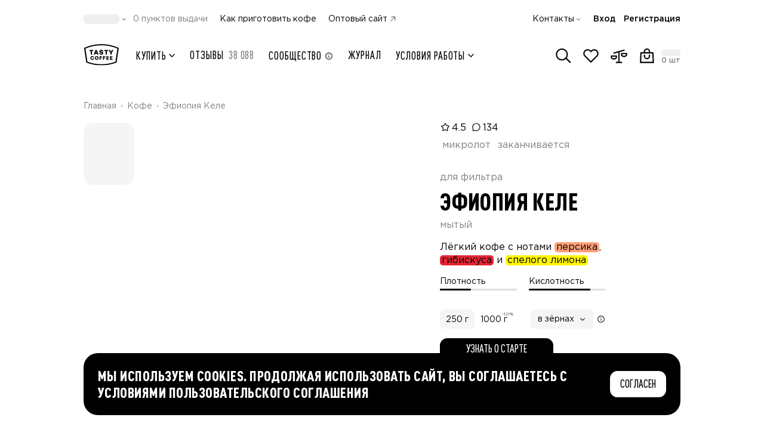

--- FILE ---
content_type: text/html;charset=utf-8
request_url: https://shop.tastycoffee.ru/coffee/ethiopia-kele
body_size: 70327
content:
<!DOCTYPE html><html  lang="ru"><head><meta charset="utf-8">
<meta name="viewport" content="width=device-width, initial-scale=1, maximum-scale=1, shrink-to-fit=no, user-scalable=no">
<title>Эфиопия Келе  - купить</title>
<script src="/metric.js" async defer></script>
<style>*,::backdrop,:after,:before{--tw-border-spacing-x:0;--tw-border-spacing-y:0;--tw-translate-x:0;--tw-translate-y:0;--tw-rotate:0;--tw-skew-x:0;--tw-skew-y:0;--tw-scale-x:1;--tw-scale-y:1;--tw-pan-x: ;--tw-pan-y: ;--tw-pinch-zoom: ;--tw-scroll-snap-strictness:proximity;--tw-gradient-from-position: ;--tw-gradient-via-position: ;--tw-gradient-to-position: ;--tw-ordinal: ;--tw-slashed-zero: ;--tw-numeric-figure: ;--tw-numeric-spacing: ;--tw-numeric-fraction: ;--tw-ring-inset: ;--tw-ring-offset-width:0px;--tw-ring-offset-color:#fff;--tw-ring-color:#3b82f680;--tw-ring-offset-shadow:0 0 #0000;--tw-ring-shadow:0 0 #0000;--tw-shadow:0 0 #0000;--tw-shadow-colored:0 0 #0000;--tw-blur: ;--tw-brightness: ;--tw-contrast: ;--tw-grayscale: ;--tw-hue-rotate: ;--tw-invert: ;--tw-saturate: ;--tw-sepia: ;--tw-drop-shadow: ;--tw-backdrop-blur: ;--tw-backdrop-brightness: ;--tw-backdrop-contrast: ;--tw-backdrop-grayscale: ;--tw-backdrop-hue-rotate: ;--tw-backdrop-invert: ;--tw-backdrop-opacity: ;--tw-backdrop-saturate: ;--tw-backdrop-sepia: ;--tw-contain-size: ;--tw-contain-layout: ;--tw-contain-paint: ;--tw-contain-style: }/*! tailwindcss v3.4.17 | MIT License | https://tailwindcss.com*/*,:after,:before{border:0 solid #e5e7eb;box-sizing:border-box}:after,:before{--tw-content:""}:host,html{line-height:1.5;-webkit-text-size-adjust:100%;font-family:Gotham Pro,Gotham Pro Fallback,sans-serif;font-feature-settings:normal;font-variation-settings:normal;-moz-tab-size:4;tab-size:4;-webkit-tap-highlight-color:transparent}body{line-height:inherit;margin:0}hr{border-top-width:1px;color:inherit;height:0}abbr:where([title]){-webkit-text-decoration:underline dotted;text-decoration:underline dotted}h1,h2,h3,h4,h5,h6{font-size:inherit;font-weight:inherit}a{color:inherit;text-decoration:inherit}b,strong{font-weight:bolder}code,kbd,pre,samp{font-family:ui-monospace,SFMono-Regular,Menlo,Monaco,Consolas,Liberation Mono,Courier New,monospace;font-feature-settings:normal;font-size:1em;font-variation-settings:normal}small{font-size:80%}sub,sup{font-size:75%;line-height:0;position:relative;vertical-align:initial}sub{bottom:-.25em}sup{top:-.5em}table{border-collapse:collapse;border-color:inherit;text-indent:0}button,input,optgroup,select,textarea{color:inherit;font-family:inherit;font-feature-settings:inherit;font-size:100%;font-variation-settings:inherit;font-weight:inherit;letter-spacing:inherit;line-height:inherit;margin:0;padding:0}button,select{text-transform:none}button,input:where([type=button]),input:where([type=reset]),input:where([type=submit]){-webkit-appearance:button;background-color:initial;background-image:none}:-moz-focusring{outline:auto}:-moz-ui-invalid{box-shadow:none}progress{vertical-align:initial}::-webkit-inner-spin-button,::-webkit-outer-spin-button{height:auto}[type=search]{-webkit-appearance:textfield;outline-offset:-2px}::-webkit-search-decoration{-webkit-appearance:none}::-webkit-file-upload-button{-webkit-appearance:button;font:inherit}summary{display:list-item}blockquote,dd,dl,figure,h1,h2,h3,h4,h5,h6,hr,p,pre{margin:0}fieldset{margin:0}fieldset,legend{padding:0}menu,ol,ul{list-style:none;margin:0;padding:0}dialog{padding:0}textarea{resize:vertical}input::placeholder,textarea::placeholder{color:#9ca3af;opacity:1}[role=button],button{cursor:pointer}:disabled{cursor:default}audio,canvas,embed,iframe,img,object,svg,video{display:block;vertical-align:middle}img,video{height:auto;max-width:100%}[hidden]:where(:not([hidden=until-found])){display:none}.container{margin-left:auto;margin-right:auto;padding-left:1rem;padding-right:1rem;width:100%}@media (min-width:576px){.container{max-width:576px;padding-left:50px;padding-right:50px}}@media (min-width:758px){.container{max-width:758px}}@media (min-width:1100px){.container{max-width:1100px;padding-left:50px;padding-right:50px}}@media (min-width:1440px){.container{max-width:1440px;padding-left:50px;padding-right:50px}}.pointer-events-none{pointer-events:none}.pointer-events-auto{pointer-events:auto}.visible{visibility:visible}.invisible{visibility:hidden}.collapse{visibility:collapse}.static{position:static}.fixed{position:fixed}.\!absolute{position:absolute!important}.absolute{position:absolute}.\!relative{position:relative!important}.relative{position:relative}.sticky{position:sticky}.inset-0{top:0;right:0;bottom:0;left:0}.\!-top-1\.5{top:-.375rem!important}.\!bottom-0{bottom:0!important}.\!left-\[-100dvw\]{left:-100dvw!important}.\!right-3{right:.75rem!important}.\!top-\[100dvh\]{top:100dvh!important}.-bottom-1{bottom:-.25rem}.-left-2{left:-.5rem}.-left-3{left:-.75rem}.-left-4{left:-1rem}.-left-5{left:-1.25rem}.-left-\[160px\]{left:-160px}.-right-0\.5{right:-.125rem}.-right-2{right:-.5rem}.-right-3{right:-.75rem}.-right-5{right:-1.25rem}.-right-6{right:-1.5rem}.-right-\[5px\]{right:-5px}.-top-0\.5{top:-.125rem}.-top-2{top:-.5rem}.-top-2\.5{top:-.625rem}.-top-3{top:-.75rem}.-top-\[17px\]{top:-17px}.-top-\[2px\]{top:-2px}.-top-\[3px\]{top:-3px}.-top-\[5px\]{top:-5px}.bottom-0{bottom:0}.bottom-2\.5{bottom:.625rem}.bottom-3{bottom:.75rem}.bottom-4{bottom:1rem}.bottom-5{bottom:1.25rem}.bottom-\[-16px\]{bottom:-16px}.bottom-\[-3px\]{bottom:-3px}.bottom-\[26px\]{bottom:26px}.bottom-\[calc\(100\%-44px\)\]{bottom:calc(100% - 44px)}.bottom-full{bottom:100%}.left-0{left:0}.left-1\/2{left:50%}.left-2{left:.5rem}.left-4{left:1rem}.left-6{left:1.5rem}.left-\[-25\%\]{left:-25%}.left-\[70px\]{left:70px}.left-auto{left:auto}.left-full{left:100%}.right-0{right:0}.right-1\.5{right:.375rem}.right-2\.5{right:.625rem}.right-2\/4{right:50%}.right-3{right:.75rem}.right-4{right:1rem}.right-5{right:1.25rem}.right-7{right:1.75rem}.right-\[-20\%\]{right:-20%}.right-\[-4px\]{right:-4px}.right-\[52px\]{right:52px}.right-\[7px\]{right:7px}.right-full{right:100%}.top-0{top:0}.top-1\.5{top:.375rem}.top-1\/2{top:50%}.top-2{top:.5rem}.top-2\.5{top:.625rem}.top-2\/4{top:50%}.top-3\/4{top:75%}.top-32{top:8rem}.top-4{top:1rem}.top-40{top:10rem}.top-\[-103px\]{top:-103px}.top-\[100\%\]{top:100%}.top-\[140px\]{top:140px}.top-\[1px\]{top:1px}.top-\[50\%\]{top:50%}.top-\[64px\]{top:64px}.top-\[8\.5vw\]{top:8.5vw}.top-\[calc\(100\%-3px\)\]{top:calc(100% - 3px)}.top-full{top:100%}.\!z-10{z-index:10!important}.-z-10{z-index:-10}.-z-20{z-index:-20}.-z-\[1\]{z-index:-1}.z-10{z-index:10}.z-20{z-index:20}.z-30{z-index:30}.z-40{z-index:40}.z-50{z-index:50}.z-\[-1\]{z-index:-1}.z-\[10\]{z-index:10}.z-\[1\]{z-index:1}.z-\[20\]{z-index:20}.z-\[21\]{z-index:21}.z-\[25\]{z-index:25}.z-\[29\]{z-index:29}.z-\[2\]{z-index:2}.z-\[3\]{z-index:3}.z-\[60\]{z-index:60}.z-\[9999\]{z-index:9999}.order-1{order:1}.order-10{order:10}.order-11{order:11}.order-12{order:12}.order-2{order:2}.order-3{order:3}.order-4{order:4}.order-5{order:5}.order-6{order:6}.order-7{order:7}.order-8{order:8}.order-9{order:9}.order-\[13\]{order:13}.col-span-1{grid-column:span 1/span 1}.col-span-11{grid-column:span 11/span 11}.col-span-12{grid-column:span 12/span 12}.col-span-2{grid-column:span 2/span 2}.col-span-4{grid-column:span 4/span 4}.col-span-5{grid-column:span 5/span 5}.col-span-6{grid-column:span 6/span 6}.col-span-7{grid-column:span 7/span 7}.col-span-9{grid-column:span 9/span 9}.row-span-3{grid-row:span 3/span 3}.row-span-5{grid-row:span 5/span 5}.float-right{float:right}.float-left{float:left}.clear-both{clear:both}.\!m-0{margin:0!important}.-m-1\.5{margin:-.375rem}.m-0{margin:0}.m-auto{margin:auto}.\!-my-2{margin-bottom:-.5rem!important;margin-top:-.5rem!important}.\!my-auto{margin-bottom:auto!important;margin-top:auto!important}.-mx-1\.5{margin-left:-.375rem;margin-right:-.375rem}.-mx-4{margin-left:-1rem;margin-right:-1rem}.-mx-6{margin-left:-1.5rem;margin-right:-1.5rem}.-mx-9{margin-left:-2.25rem;margin-right:-2.25rem}.-my-0\.5{margin-bottom:-.125rem;margin-top:-.125rem}.-my-1{margin-bottom:-.25rem;margin-top:-.25rem}.-my-1\.5{margin-bottom:-.375rem;margin-top:-.375rem}.-my-3{margin-bottom:-.75rem;margin-top:-.75rem}.-my-\[5px\]{margin-bottom:-5px;margin-top:-5px}.mx-0{margin-left:0;margin-right:0}.mx-0\.5{margin-left:.125rem;margin-right:.125rem}.mx-1{margin-left:.25rem;margin-right:.25rem}.mx-auto{margin-left:auto;margin-right:auto}.my-0{margin-bottom:0;margin-top:0}.my-0\.5{margin-bottom:.125rem;margin-top:.125rem}.my-1{margin-bottom:.25rem;margin-top:.25rem}.my-1\.5{margin-bottom:.375rem;margin-top:.375rem}.my-3{margin-bottom:.75rem;margin-top:.75rem}.my-4{margin-bottom:1rem;margin-top:1rem}.my-auto{margin-bottom:auto;margin-top:auto}.\!-mb-2{margin-bottom:-.5rem!important}.\!-mb-4{margin-bottom:-1rem!important}.\!-mb-6{margin-bottom:-1.5rem!important}.\!-mb-9{margin-bottom:-2.25rem!important}.\!-mt-4{margin-top:-1rem!important}.\!-mt-6{margin-top:-1.5rem!important}.\!mb-0{margin-bottom:0!important}.\!mb-8{margin-bottom:2rem!important}.\!mb-auto{margin-bottom:auto!important}.\!ml-0{margin-left:0!important}.\!ml-auto{margin-left:auto!important}.\!mt-0{margin-top:0!important}.\!mt-2{margin-top:.5rem!important}.\!mt-3{margin-top:.75rem!important}.\!mt-4{margin-top:1rem!important}.\!mt-6{margin-top:1.5rem!important}.\!mt-8{margin-top:2rem!important}.-mb-0\.5{margin-bottom:-.125rem}.-mb-1{margin-bottom:-.25rem}.-mb-10{margin-bottom:-2.5rem}.-mb-2{margin-bottom:-.5rem}.-mb-3{margin-bottom:-.75rem}.-mb-4{margin-bottom:-1rem}.-mb-6{margin-bottom:-1.5rem}.-mb-\[1px\]{margin-bottom:-1px}.-mb-\[48px\]{margin-bottom:-48px}.-ml-1{margin-left:-.25rem}.-ml-1\.5{margin-left:-.375rem}.-ml-4{margin-left:-1rem}.-ml-\[0\.8px\]{margin-left:-.8px}.-ml-\[15px\]{margin-left:-15px}.-mr-1\.5{margin-right:-.375rem}.-mr-2{margin-right:-.5rem}.-mr-3{margin-right:-.75rem}.-mr-4{margin-right:-1rem}.-mr-7{margin-right:-1.75rem}.-mr-\[190px\]{margin-right:-190px}.-mr-\[20px\]{margin-right:-20px}.-mt-0\.5{margin-top:-.125rem}.-mt-1{margin-top:-.25rem}.-mt-1\.5{margin-top:-.375rem}.-mt-2{margin-top:-.5rem}.-mt-3{margin-top:-.75rem}.-mt-4{margin-top:-1rem}.-mt-6{margin-top:-1.5rem}.-mt-\[2px\]{margin-top:-2px}.-mt-\[76px\]{margin-top:-76px}.mb-0{margin-bottom:0}.mb-0\.5{margin-bottom:.125rem}.mb-1{margin-bottom:.25rem}.mb-1\.5{margin-bottom:.375rem}.mb-10{margin-bottom:2.5rem}.mb-11{margin-bottom:2.75rem}.mb-12{margin-bottom:3rem}.mb-14{margin-bottom:3.5rem}.mb-16{margin-bottom:4rem}.mb-2{margin-bottom:.5rem}.mb-2\.5{margin-bottom:.625rem}.mb-3{margin-bottom:.75rem}.mb-3\.5{margin-bottom:.875rem}.mb-4{margin-bottom:1rem}.mb-5{margin-bottom:1.25rem}.mb-6{margin-bottom:1.5rem}.mb-7{margin-bottom:1.75rem}.mb-8{margin-bottom:2rem}.mb-9{margin-bottom:2.25rem}.mb-\[0\.5px\]{margin-bottom:.5px}.mb-\[18px\]{margin-bottom:18px}.mb-\[22px\]{margin-bottom:22px}.mb-\[64px\]{margin-bottom:64px}.mb-auto{margin-bottom:auto}.me-2{margin-inline-end:.5rem}.me-auto{margin-inline-end:auto}.ml-0\.5{margin-left:.125rem}.ml-1{margin-left:.25rem}.ml-1\.5{margin-left:.375rem}.ml-2{margin-left:.5rem}.ml-2\.5{margin-left:.625rem}.ml-3{margin-left:.75rem}.ml-4{margin-left:1rem}.ml-5{margin-left:1.25rem}.ml-\[3px\]{margin-left:3px}.ml-auto{margin-left:auto}.mr-0{margin-right:0}.mr-0\.5{margin-right:.125rem}.mr-1{margin-right:.25rem}.mr-1\.5{margin-right:.375rem}.mr-10{margin-right:2.5rem}.mr-2{margin-right:.5rem}.mr-2\.5{margin-right:.625rem}.mr-3{margin-right:.75rem}.mr-4{margin-right:1rem}.mr-5{margin-right:1.25rem}.mr-8{margin-right:2rem}.mr-\[1094px\]{margin-right:1094px}.mr-\[1120px\]{margin-right:1120px}.mr-\[1254px\]{margin-right:1254px}.mr-\[1280px\]{margin-right:1280px}.mr-\[134px\]{margin-right:134px}.mr-\[1422px\]{margin-right:1422px}.mr-\[1440px\]{margin-right:1440px}.mr-\[1600px\]{margin-right:1600px}.mr-\[160px\]{margin-right:160px}.mr-\[1654px\]{margin-right:1654px}.mr-\[1834px\]{margin-right:1834px}.mr-\[1886px\]{margin-right:1886px}.mr-\[2067px\]{margin-right:2067px}.mr-\[2119px\]{margin-right:2119px}.mr-\[2299px\]{margin-right:2299px}.mr-\[2352px\]{margin-right:2352px}.mr-\[2532px\]{margin-right:2532px}.mr-\[2584px\]{margin-right:2584px}.mr-\[2764px\]{margin-right:2764px}.mr-\[294px\]{margin-right:294px}.mr-\[29px\]{margin-right:29px}.mr-\[320px\]{margin-right:320px}.mr-\[3px\]{margin-right:3px}.mr-\[450px\]{margin-right:450px}.mr-\[480px\]{margin-right:480px}.mr-\[614px\]{margin-right:614px}.mr-\[640px\]{margin-right:640px}.mr-\[774px\]{margin-right:774px}.mr-\[800px\]{margin-right:800px}.mr-\[933px\]{margin-right:933px}.mr-\[960px\]{margin-right:960px}.mr-auto{margin-right:auto}.ms-1{margin-inline-start:.25rem}.mt-0{margin-top:0}.mt-0\.5{margin-top:.125rem}.mt-1{margin-top:.25rem}.mt-14{margin-top:3.5rem}.mt-2{margin-top:.5rem}.mt-2\.5{margin-top:.625rem}.mt-3{margin-top:.75rem}.mt-4{margin-top:1rem}.mt-5{margin-top:1.25rem}.mt-6{margin-top:1.5rem}.mt-8{margin-top:2rem}.mt-\[-1px\]{margin-top:-1px}.mt-\[132px\]{margin-top:132px}.mt-\[18px\]{margin-top:18px}.mt-\[30px\]{margin-top:30px}.mt-\[344px\]{margin-top:344px}.mt-\[3px\]{margin-top:3px}.mt-\[5px\]{margin-top:5px}.mt-\[60px\]{margin-top:60px}.mt-auto{margin-top:auto}.line-clamp-4{display:-webkit-box;overflow:hidden;-webkit-box-orient:vertical;-webkit-line-clamp:4}.\!block{display:block!important}.block{display:block}.inline-block{display:inline-block}.inline{display:inline}.\!flex{display:flex!important}.flex{display:flex}.\!inline-flex{display:inline-flex!important}.inline-flex{display:inline-flex}.\!table{display:table!important}.table{display:table}.grid{display:grid}.list-item{display:list-item}.\!hidden{display:none!important}.hidden{display:none}.size-6{height:1.5rem;width:1.5rem}.\!h-1\.5{height:.375rem!important}.\!h-6{height:1.5rem!important}.\!h-\[14px\]{height:14px!important}.\!h-\[5px\]{height:5px!important}.\!h-\[60px\]{height:60px!important}.\!h-auto{height:auto!important}.\!h-full{height:100%!important}.h-0{height:0}.h-1{height:.25rem}.h-10{height:2.5rem}.h-11{height:2.75rem}.h-12{height:3rem}.h-14{height:3.5rem}.h-16{height:4rem}.h-2{height:.5rem}.h-2\.5{height:.625rem}.h-20{height:5rem}.h-24{height:6rem}.h-3{height:.75rem}.h-3\.5{height:.875rem}.h-32{height:8rem}.h-4{height:1rem}.h-40{height:10rem}.h-5{height:1.25rem}.h-6{height:1.5rem}.h-7{height:1.75rem}.h-8{height:2rem}.h-9{height:2.25rem}.h-96{height:24rem}.h-\[100\%\]{height:100%}.h-\[100dvh\]{height:100dvh}.h-\[100px\]{height:100px}.h-\[10px\]{height:10px}.h-\[110\.39px\]{height:110.39px}.h-\[11px\]{height:11px}.h-\[120px\]{height:120px}.h-\[12px\]{height:12px}.h-\[130\.4px\]{height:130.4px}.h-\[135px\]{height:135px}.h-\[140px\]{height:140px}.h-\[142px\]{height:142px}.h-\[143px\]{height:143px}.h-\[14px\]{height:14px}.h-\[15\.8px\]{height:15.8px}.h-\[150px\]{height:150px}.h-\[15px\]{height:15px}.h-\[16\.4px\]{height:16.4px}.h-\[16\.8px\]{height:16.8px}.h-\[165px\]{height:165px}.h-\[16px\]{height:16px}.h-\[17\.2px\]{height:17.2px}.h-\[17\.6px\]{height:17.6px}.h-\[17px\]{height:17px}.h-\[18\.19px\]{height:18.19px}.h-\[18\.2px\]{height:18.2px}.h-\[18\.8px\]{height:18.8px}.h-\[180px\]{height:180px}.h-\[18px\]{height:18px}.h-\[19px\]{height:19px}.h-\[1px\]{height:1px}.h-\[20\.8px\]{height:20.8px}.h-\[200px\]{height:200px}.h-\[20px\]{height:20px}.h-\[21\.6px\]{height:21.6px}.h-\[21px\]{height:21px}.h-\[228\.6px\]{height:228.6px}.h-\[22px\]{height:22px}.h-\[23\.8px\]{height:23.8px}.h-\[235px\]{height:235px}.h-\[24px\]{height:24px}.h-\[25px\]{height:25px}.h-\[26\.8px\]{height:26.8px}.h-\[26px\]{height:26px}.h-\[28\.8px\]{height:28.8px}.h-\[29px\]{height:29px}.h-\[300px\]{height:300px}.h-\[30px\]{height:30px}.h-\[314\.8px\]{height:314.8px}.h-\[320px\]{height:320px}.h-\[32px\]{height:32px}.h-\[33\.6px\]{height:33.6px}.h-\[40\%\]{height:40%}.h-\[406px\]{height:406px}.h-\[40px\]{height:40px}.h-\[40vw\]{height:40vw}.h-\[41\.6px\]{height:41.6px}.h-\[42px\]{height:42px}.h-\[43px\]{height:43px}.h-\[44px\]{height:44px}.h-\[450px\]{height:450px}.h-\[46px\]{height:46px}.h-\[471px\]{height:471px}.h-\[504px\]{height:504px}.h-\[50px\]{height:50px}.h-\[52px\]{height:52px}.h-\[54px\]{height:54px}.h-\[554px\]{height:554px}.h-\[59px\]{height:59px}.h-\[600px\]{height:600px}.h-\[60px\]{height:60px}.h-\[610px\]{height:610px}.h-\[64px\]{height:64px}.h-\[72px\]{height:72px}.h-\[78px\]{height:78px}.h-\[86px\]{height:86px}.h-\[88px\]{height:88px}.h-\[900px\]{height:900px}.h-\[calc\(100\%\+10px\)\]{height:calc(100% + 10px)}.h-\[calc\(100\%\+2px\)\]{height:calc(100% + 2px)}.h-\[calc\(100\%\+6\%\)\]{height:106%}.h-\[calc\(100\%-12px\)\]{height:calc(100% - 12px)}.h-\[calc\(130\%\)\]{height:130%}.h-\[calc\(90vh-112px\)\]{height:calc(90vh - 112px)}.h-auto{height:auto}.h-full{height:100%}.\!max-h-\[initial\]{max-height:none!important}.max-h-20{max-height:5rem}.max-h-\[100\%\]{max-height:100%}.max-h-\[40dvh\]{max-height:40dvh}.max-h-\[440px\]{max-height:440px}.max-h-\[calc\(100dvh-132px\)\]{max-height:calc(100dvh - 132px)}.max-h-\[calc\(100dvh-176px\)\]{max-height:calc(100dvh - 176px)}.max-h-\[calc\(100dvh-56px\)\]{max-height:calc(100dvh - 56px)}.max-h-\[calc\(100dvh-80px\)\]{max-height:calc(100dvh - 80px)}.max-h-\[calc\(100vh-128px\)\]{max-height:calc(100vh - 128px)}.max-h-\[calc\(100vh-170px\)\]{max-height:calc(100vh - 170px)}.max-h-full{max-height:100%}.\!min-h-\[auto\],.\!min-h-\[initial\]{min-height:auto!important}.\!min-h-min{min-height:min-content!important}.min-h-10{min-height:2.5rem}.min-h-14{min-height:3.5rem}.min-h-24{min-height:6rem}.min-h-32{min-height:8rem}.min-h-\[100dvh\]{min-height:100dvh}.min-h-\[128px\]{min-height:128px}.min-h-\[130px\]{min-height:130px}.min-h-\[135px\]{min-height:135px}.min-h-\[140px\]{min-height:140px}.min-h-\[18px\]{min-height:18px}.min-h-\[24px\]{min-height:24px}.min-h-\[25px\]{min-height:25px}.min-h-\[300px\]{min-height:300px}.min-h-\[36px\]{min-height:36px}.min-h-\[38px\]{min-height:38px}.min-h-\[420px\]{min-height:420px}.min-h-\[44px\]{min-height:44px}.min-h-\[500px\]{min-height:500px}.min-h-\[52px\]{min-height:52px}.min-h-\[64px\]{min-height:64px}.min-h-\[68px\]{min-height:68px}.min-h-\[90px\]{min-height:90px}.min-h-\[calc\(100vh-68px\)\]{min-height:calc(100vh - 68px)}.min-h-full{min-height:100%}.min-h-screen{min-height:100vh}.\!w-20{width:5rem!important}.\!w-6{width:1.5rem!important}.\!w-8{width:2rem!important}.\!w-\[14px\]{width:14px!important}.\!w-\[178px\]{width:178px!important}.\!w-\[200px\]{width:200px!important}.\!w-\[264px\]{width:264px!important}.\!w-\[324px\]{width:324px!important}.\!w-\[60px\]{width:60px!important}.w-0{width:0}.w-1\/2{width:50%}.w-1\/3{width:33.333333%}.w-1\/4{width:25%}.w-10{width:2.5rem}.w-11{width:2.75rem}.w-12{width:3rem}.w-14{width:3.5rem}.w-16{width:4rem}.w-2{width:.5rem}.w-2\.5{width:.625rem}.w-2\/3{width:66.666667%}.w-2\/4{width:50%}.w-20{width:5rem}.w-24{width:6rem}.w-28{width:7rem}.w-3{width:.75rem}.w-3\.5{width:.875rem}.w-3\/4{width:75%}.w-32{width:8rem}.w-4{width:1rem}.w-40{width:10rem}.w-48{width:12rem}.w-5{width:1.25rem}.w-6{width:1.5rem}.w-60{width:15rem}.w-7{width:1.75rem}.w-8{width:2rem}.w-9{width:2.25rem}.w-\[10\%\]{width:10%}.w-\[100\%\]{width:100%}.w-\[100px\]{width:100px}.w-\[101px\]{width:101px}.w-\[104px\]{width:104px}.w-\[105px\]{width:105px}.w-\[108px\]{width:108px}.w-\[10px\]{width:10px}.w-\[114px\]{width:114px}.w-\[120px\]{width:120px}.w-\[122px\]{width:122px}.w-\[12px\]{width:12px}.w-\[13\%\]{width:13%}.w-\[134px\]{width:134px}.w-\[135px\]{width:135px}.w-\[136px\]{width:136px}.w-\[143px\]{width:143px}.w-\[14px\]{width:14px}.w-\[150px\]{width:150px}.w-\[152px\]{width:152px}.w-\[16\.2\%\]{width:16.2%}.w-\[160px\]{width:160px}.w-\[168px\]{width:168px}.w-\[16px\]{width:16px}.w-\[170px\]{width:170px}.w-\[178px\]{width:178px}.w-\[180px\]{width:180px}.w-\[18px\]{width:18px}.w-\[192px\]{width:192px}.w-\[195px\]{width:195px}.w-\[1px\]{width:1px}.w-\[200px\]{width:200px}.w-\[202px\]{width:202px}.w-\[218px\]{width:218px}.w-\[22px\]{width:22px}.w-\[230px\]{width:230px}.w-\[240px\]{width:240px}.w-\[246px\]{width:246px}.w-\[248px\]{width:248px}.w-\[24px\]{width:24px}.w-\[250px\]{width:250px}.w-\[256px\]{width:256px}.w-\[261px\]{width:261px}.w-\[26px\]{width:26px}.w-\[274px\]{width:274px}.w-\[2782px\]{width:2782px}.w-\[2977px\]{width:2977px}.w-\[30px\]{width:30px}.w-\[32px\]{width:32px}.w-\[34px\]{width:34px}.w-\[36\.39px\]{width:36.39px}.w-\[372px\]{width:372px}.w-\[40\%\]{width:40%}.w-\[43px\]{width:43px}.w-\[440px\]{width:440px}.w-\[46px\]{width:46px}.w-\[48px\]{width:48px}.w-\[50px\]{width:50px}.w-\[52px\]{width:52px}.w-\[54px\]{width:54px}.w-\[60px\]{width:60px}.w-\[64px\]{width:64px}.w-\[72px\]{width:72px}.w-\[77\%\]{width:77%}.w-\[77px\]{width:77px}.w-\[86px\]{width:86px}.w-\[88px\]{width:88px}.w-\[90\%\]{width:90%}.w-\[90px\]{width:90px}.w-\[92\.11px\]{width:92.11px}.w-\[96\%\]{width:96%}.w-\[calc\(\(100vw-1340px\)\/2\+500px\)\]{width:calc(50vw - 170px)}.w-\[calc\(100\%\+10px\)\]{width:calc(100% + 10px)}.w-\[calc\(100\%\+16px\)\]{width:calc(100% + 16px)}.w-\[calc\(100\%\+32px\)\]{width:calc(100% + 32px)}.w-\[calc\(100\%\+40px\)\]{width:calc(100% + 40px)}.w-\[calc\(100\%-130px\)\]{width:calc(100% - 130px)}.w-\[calc\(100\%-160px\)\]{width:calc(100% - 160px)}.w-\[calc\(100\%-16px\)\]{width:calc(100% - 16px)}.w-\[calc\(100\%-32px\)\]{width:calc(100% - 32px)}.w-\[calc\(100\%-60px\)\]{width:calc(100% - 60px)}.w-\[calc\(100\%-68px\)\]{width:calc(100% - 68px)}.w-\[calc\(100\%-70px\)\]{width:calc(100% - 70px)}.w-\[calc\(100dvw-80px\)\]{width:calc(100dvw - 80px)}.w-\[calc\(100vw-32px\)\]{width:calc(100vw - 32px)}.w-\[inherit\]{width:inherit}.w-auto{width:auto}.w-fit{width:fit-content}.w-full{width:100%}.\!min-w-\[120px\]{min-width:120px!important}.\!min-w-\[160px\]{min-width:160px!important}.\!min-w-\[280px\]{min-width:280px!important}.\!min-w-\[32px\]{min-width:32px!important}.\!min-w-\[auto\]{min-width:auto!important}.min-w-10{min-width:2.5rem}.min-w-12{min-width:3rem}.min-w-20{min-width:5rem}.min-w-3{min-width:.75rem}.min-w-4{min-width:1rem}.min-w-5{min-width:1.25rem}.min-w-6{min-width:1.5rem}.min-w-8{min-width:2rem}.min-w-9{min-width:2.25rem}.min-w-\[100\%\]{min-width:100%}.min-w-\[1000px\]{min-width:1000px}.min-w-\[10px\]{min-width:10px}.min-w-\[128px\]{min-width:128px}.min-w-\[12px\]{min-width:12px}.min-w-\[146px\]{min-width:146px}.min-w-\[14px\]{min-width:14px}.min-w-\[16px\]{min-width:16px}.min-w-\[177px\]{min-width:177px}.min-w-\[178px\]{min-width:178px}.min-w-\[18px\]{min-width:18px}.min-w-\[190px\]{min-width:190px}.min-w-\[192px\]{min-width:192px}.min-w-\[1px\]{min-width:1px}.min-w-\[20px\]{min-width:20px}.min-w-\[24px\]{min-width:24px}.min-w-\[28px\]{min-width:28px}.min-w-\[310px\]{min-width:310px}.min-w-\[32px\]{min-width:32px}.min-w-\[330px\]{min-width:330px}.min-w-\[36px\]{min-width:36px}.min-w-\[48px\]{min-width:48px}.min-w-\[52px\]{min-width:52px}.min-w-\[56px\]{min-width:56px}.min-w-\[60px\]{min-width:60px}.min-w-\[72px\]{min-width:72px}.min-w-\[80px\]{min-width:80px}.min-w-\[86px\]{min-width:86px}.min-w-\[90px\]{min-width:90px}.min-w-\[99px\]{min-width:99px}.min-w-full{min-width:100%}.\!max-w-full{max-width:100%!important}.max-w-32{max-width:8rem}.max-w-48{max-width:12rem}.max-w-7{max-width:1.75rem}.max-w-\[100\%\]{max-width:100%}.max-w-\[100px\]{max-width:100px}.max-w-\[108px\]{max-width:108px}.max-w-\[114px\]{max-width:114px}.max-w-\[12px\]{max-width:12px}.max-w-\[150px\]{max-width:150px}.max-w-\[153px\]{max-width:153px}.max-w-\[164px\]{max-width:164px}.max-w-\[174px\]{max-width:174px}.max-w-\[176px\]{max-width:176px}.max-w-\[200px\]{max-width:200px}.max-w-\[203px\]{max-width:203px}.max-w-\[230px\]{max-width:230px}.max-w-\[235px\]{max-width:235px}.max-w-\[240px\]{max-width:240px}.max-w-\[248px\]{max-width:248px}.max-w-\[264px\]{max-width:264px}.max-w-\[278px\]{max-width:278px}.max-w-\[290px\]{max-width:290px}.max-w-\[292px\]{max-width:292px}.max-w-\[327px\]{max-width:327px}.max-w-\[343px\]{max-width:343px}.max-w-\[352px\]{max-width:352px}.max-w-\[354px\]{max-width:354px}.max-w-\[361px\]{max-width:361px}.max-w-\[390px\]{max-width:390px}.max-w-\[396px\]{max-width:396px}.max-w-\[400px\]{max-width:400px}.max-w-\[428px\]{max-width:428px}.max-w-\[475px\]{max-width:475px}.max-w-\[476px\]{max-width:476px}.max-w-\[504px\]{max-width:504px}.max-w-\[542px\]{max-width:542px}.max-w-\[555px\]{max-width:555px}.max-w-\[566px\]{max-width:566px}.max-w-\[610px\]{max-width:610px}.max-w-\[623px\]{max-width:623px}.max-w-\[76px\]{max-width:76px}.max-w-\[80px\]{max-width:80px}.max-w-\[96px\]{max-width:96px}.max-w-\[calc\(100\%-142px\)\]{max-width:calc(100% - 142px)}.max-w-\[calc\(100\%-54px\)\]{max-width:calc(100% - 54px)}.max-w-\[calc\(100\%-96px\)\]{max-width:calc(100% - 96px)}.max-w-\[calc\(50\%-5px\)\]{max-width:calc(50% - 5px)}.max-w-full{max-width:100%}.max-w-max{max-width:max-content}.max-w-md{max-width:28rem}.flex-1{flex:1 1 0%}.flex-shrink,.shrink{flex-shrink:1}.shrink-0{flex-shrink:0}.-translate-x-1\/2{--tw-translate-x:-50%;transform:translate(var(--tw-translate-x),var(--tw-translate-y)) rotate(var(--tw-rotate)) skew(var(--tw-skew-x)) skewY(var(--tw-skew-y)) scaleX(var(--tw-scale-x)) scaleY(var(--tw-scale-y))}.-translate-y-1\/2,.-translate-y-2\/4{--tw-translate-y:-50%}.-translate-y-1\/2,.-translate-y-2\/4,.translate-x-2\/4{transform:translate(var(--tw-translate-x),var(--tw-translate-y)) rotate(var(--tw-rotate)) skew(var(--tw-skew-x)) skewY(var(--tw-skew-y)) scaleX(var(--tw-scale-x)) scaleY(var(--tw-scale-y))}.translate-x-2\/4{--tw-translate-x:50%}.translate-y-0{--tw-translate-y:0px}.translate-y-0,.translate-y-10{transform:translate(var(--tw-translate-x),var(--tw-translate-y)) rotate(var(--tw-rotate)) skew(var(--tw-skew-x)) skewY(var(--tw-skew-y)) scaleX(var(--tw-scale-x)) scaleY(var(--tw-scale-y))}.translate-y-10{--tw-translate-y:2.5rem}.translate-y-\[2vh\]{--tw-translate-y:2vh}.translate-y-\[2vh\],.translate-y-\[8px\]{transform:translate(var(--tw-translate-x),var(--tw-translate-y)) rotate(var(--tw-rotate)) skew(var(--tw-skew-x)) skewY(var(--tw-skew-y)) scaleX(var(--tw-scale-x)) scaleY(var(--tw-scale-y))}.translate-y-\[8px\]{--tw-translate-y:8px}.\!-rotate-90{--tw-rotate:-90deg!important}.\!-rotate-90,.\!rotate-180{transform:translate(var(--tw-translate-x),var(--tw-translate-y)) rotate(var(--tw-rotate)) skew(var(--tw-skew-x)) skewY(var(--tw-skew-y)) scaleX(var(--tw-scale-x)) scaleY(var(--tw-scale-y))!important}.\!rotate-180{--tw-rotate:180deg!important}.\!rotate-90{--tw-rotate:90deg!important;transform:translate(var(--tw-translate-x),var(--tw-translate-y)) rotate(var(--tw-rotate)) skew(var(--tw-skew-x)) skewY(var(--tw-skew-y)) scaleX(var(--tw-scale-x)) scaleY(var(--tw-scale-y))!important}.-rotate-180{--tw-rotate:-180deg}.-rotate-180,.-rotate-90{transform:translate(var(--tw-translate-x),var(--tw-translate-y)) rotate(var(--tw-rotate)) skew(var(--tw-skew-x)) skewY(var(--tw-skew-y)) scaleX(var(--tw-scale-x)) scaleY(var(--tw-scale-y))}.-rotate-90{--tw-rotate:-90deg}.rotate-180{--tw-rotate:180deg}.rotate-180,.rotate-90{transform:translate(var(--tw-translate-x),var(--tw-translate-y)) rotate(var(--tw-rotate)) skew(var(--tw-skew-x)) skewY(var(--tw-skew-y)) scaleX(var(--tw-scale-x)) scaleY(var(--tw-scale-y))}.rotate-90{--tw-rotate:90deg}.rotate-\[-12deg\]{--tw-rotate:-12deg}.rotate-\[-12deg\],.scale-\[1\.05\]{transform:translate(var(--tw-translate-x),var(--tw-translate-y)) rotate(var(--tw-rotate)) skew(var(--tw-skew-x)) skewY(var(--tw-skew-y)) scaleX(var(--tw-scale-x)) scaleY(var(--tw-scale-y))}.scale-\[1\.05\]{--tw-scale-x:1.05;--tw-scale-y:1.05}.scale-x-110{--tw-scale-x:1.1}.scale-x-110,.scale-x-\[-1\]{transform:translate(var(--tw-translate-x),var(--tw-translate-y)) rotate(var(--tw-rotate)) skew(var(--tw-skew-x)) skewY(var(--tw-skew-y)) scaleX(var(--tw-scale-x)) scaleY(var(--tw-scale-y))}.scale-x-\[-1\]{--tw-scale-x:-1}.transform{transform:translate(var(--tw-translate-x),var(--tw-translate-y)) rotate(var(--tw-rotate)) skew(var(--tw-skew-x)) skewY(var(--tw-skew-y)) scaleX(var(--tw-scale-x)) scaleY(var(--tw-scale-y))}.\!transform-none{transform:none!important}@keyframes spin{to{transform:rotate(1turn)}}.animate-spin{animation:spin 1s linear infinite}.cursor-not-allowed{cursor:not-allowed}.cursor-pointer{cursor:pointer}.touch-none{touch-action:none}.select-none{-webkit-user-select:none;user-select:none}.select-text{-webkit-user-select:text;user-select:text}.resize-none{resize:none}.resize{resize:both}.list-none{list-style-type:none}.appearance-none{-webkit-appearance:none;-moz-appearance:none;appearance:none}.grid-cols-1{grid-template-columns:repeat(1,minmax(0,1fr))}.grid-cols-10{grid-template-columns:repeat(10,minmax(0,1fr))}.grid-cols-11{grid-template-columns:repeat(11,minmax(0,1fr))}.grid-cols-12{grid-template-columns:repeat(12,minmax(0,1fr))}.grid-cols-2{grid-template-columns:repeat(2,minmax(0,1fr))}.grid-cols-4{grid-template-columns:repeat(4,minmax(0,1fr))}.grid-cols-9{grid-template-columns:repeat(9,minmax(0,1fr))}.\!flex-row{flex-direction:row!important}.flex-row{flex-direction:row}.flex-col{flex-direction:column}.flex-col-reverse{flex-direction:column-reverse}.flex-wrap{flex-wrap:wrap}.items-start{align-items:flex-start}.items-end{align-items:flex-end}.\!items-center{align-items:center!important}.items-center{align-items:center}.items-stretch{align-items:stretch}.justify-start{justify-content:flex-start}.justify-end{justify-content:flex-end}.justify-center{justify-content:center}.justify-between{justify-content:space-between}.justify-around{justify-content:space-around}.gap-1{gap:.25rem}.gap-2{gap:.5rem}.gap-3{gap:.75rem}.gap-4{gap:1rem}.gap-5{gap:1.25rem}.gap-6{gap:1.5rem}.gap-\[5px\]{gap:5px}.gap-x-2{column-gap:.5rem}.gap-x-3{column-gap:.75rem}.gap-x-4{column-gap:1rem}.gap-x-6{column-gap:1.5rem}.gap-y-14{row-gap:3.5rem}.gap-y-2{row-gap:.5rem}.gap-y-3{row-gap:.75rem}.gap-y-4{row-gap:1rem}.gap-y-8{row-gap:2rem}.gap-y-\[72px\]{row-gap:72px}.\!space-y-2>:not([hidden])~:not([hidden]){--tw-space-y-reverse:0!important;margin-bottom:calc(.5rem*var(--tw-space-y-reverse))!important;margin-top:calc(.5rem*(1 - var(--tw-space-y-reverse)))!important}.\!space-y-4>:not([hidden])~:not([hidden]){--tw-space-y-reverse:0!important;margin-bottom:calc(1rem*var(--tw-space-y-reverse))!important;margin-top:calc(1rem*(1 - var(--tw-space-y-reverse)))!important}.space-x-0\.5>:not([hidden])~:not([hidden]){--tw-space-x-reverse:0;margin-left:calc(.125rem*(1 - var(--tw-space-x-reverse)));margin-right:calc(.125rem*var(--tw-space-x-reverse))}.space-x-1>:not([hidden])~:not([hidden]){--tw-space-x-reverse:0;margin-left:calc(.25rem*(1 - var(--tw-space-x-reverse)));margin-right:calc(.25rem*var(--tw-space-x-reverse))}.space-x-1\.5>:not([hidden])~:not([hidden]){--tw-space-x-reverse:0;margin-left:calc(.375rem*(1 - var(--tw-space-x-reverse)));margin-right:calc(.375rem*var(--tw-space-x-reverse))}.space-x-2>:not([hidden])~:not([hidden]){--tw-space-x-reverse:0;margin-left:calc(.5rem*(1 - var(--tw-space-x-reverse)));margin-right:calc(.5rem*var(--tw-space-x-reverse))}.space-x-2\.5>:not([hidden])~:not([hidden]){--tw-space-x-reverse:0;margin-left:calc(.625rem*(1 - var(--tw-space-x-reverse)));margin-right:calc(.625rem*var(--tw-space-x-reverse))}.space-x-3>:not([hidden])~:not([hidden]){--tw-space-x-reverse:0;margin-left:calc(.75rem*(1 - var(--tw-space-x-reverse)));margin-right:calc(.75rem*var(--tw-space-x-reverse))}.space-x-4>:not([hidden])~:not([hidden]){--tw-space-x-reverse:0;margin-left:calc(1rem*(1 - var(--tw-space-x-reverse)));margin-right:calc(1rem*var(--tw-space-x-reverse))}.space-x-5>:not([hidden])~:not([hidden]){--tw-space-x-reverse:0;margin-left:calc(1.25rem*(1 - var(--tw-space-x-reverse)));margin-right:calc(1.25rem*var(--tw-space-x-reverse))}.space-x-6>:not([hidden])~:not([hidden]){--tw-space-x-reverse:0;margin-left:calc(1.5rem*(1 - var(--tw-space-x-reverse)));margin-right:calc(1.5rem*var(--tw-space-x-reverse))}.space-x-8>:not([hidden])~:not([hidden]){--tw-space-x-reverse:0;margin-left:calc(2rem*(1 - var(--tw-space-x-reverse)));margin-right:calc(2rem*var(--tw-space-x-reverse))}.space-y-0>:not([hidden])~:not([hidden]){--tw-space-y-reverse:0;margin-bottom:calc(0px*var(--tw-space-y-reverse));margin-top:calc(0px*(1 - var(--tw-space-y-reverse)))}.space-y-0\.5>:not([hidden])~:not([hidden]){--tw-space-y-reverse:0;margin-bottom:calc(.125rem*var(--tw-space-y-reverse));margin-top:calc(.125rem*(1 - var(--tw-space-y-reverse)))}.space-y-1>:not([hidden])~:not([hidden]){--tw-space-y-reverse:0;margin-bottom:calc(.25rem*var(--tw-space-y-reverse));margin-top:calc(.25rem*(1 - var(--tw-space-y-reverse)))}.space-y-1\.5>:not([hidden])~:not([hidden]){--tw-space-y-reverse:0;margin-bottom:calc(.375rem*var(--tw-space-y-reverse));margin-top:calc(.375rem*(1 - var(--tw-space-y-reverse)))}.space-y-10>:not([hidden])~:not([hidden]){--tw-space-y-reverse:0;margin-bottom:calc(2.5rem*var(--tw-space-y-reverse));margin-top:calc(2.5rem*(1 - var(--tw-space-y-reverse)))}.space-y-12>:not([hidden])~:not([hidden]){--tw-space-y-reverse:0;margin-bottom:calc(3rem*var(--tw-space-y-reverse));margin-top:calc(3rem*(1 - var(--tw-space-y-reverse)))}.space-y-16>:not([hidden])~:not([hidden]){--tw-space-y-reverse:0;margin-bottom:calc(4rem*var(--tw-space-y-reverse));margin-top:calc(4rem*(1 - var(--tw-space-y-reverse)))}.space-y-2>:not([hidden])~:not([hidden]){--tw-space-y-reverse:0;margin-bottom:calc(.5rem*var(--tw-space-y-reverse));margin-top:calc(.5rem*(1 - var(--tw-space-y-reverse)))}.space-y-2\.5>:not([hidden])~:not([hidden]){--tw-space-y-reverse:0;margin-bottom:calc(.625rem*var(--tw-space-y-reverse));margin-top:calc(.625rem*(1 - var(--tw-space-y-reverse)))}.space-y-3>:not([hidden])~:not([hidden]){--tw-space-y-reverse:0;margin-bottom:calc(.75rem*var(--tw-space-y-reverse));margin-top:calc(.75rem*(1 - var(--tw-space-y-reverse)))}.space-y-4>:not([hidden])~:not([hidden]){--tw-space-y-reverse:0;margin-bottom:calc(1rem*var(--tw-space-y-reverse));margin-top:calc(1rem*(1 - var(--tw-space-y-reverse)))}.space-y-5>:not([hidden])~:not([hidden]){--tw-space-y-reverse:0;margin-bottom:calc(1.25rem*var(--tw-space-y-reverse));margin-top:calc(1.25rem*(1 - var(--tw-space-y-reverse)))}.space-y-6>:not([hidden])~:not([hidden]){--tw-space-y-reverse:0;margin-bottom:calc(1.5rem*var(--tw-space-y-reverse));margin-top:calc(1.5rem*(1 - var(--tw-space-y-reverse)))}.space-y-7>:not([hidden])~:not([hidden]){--tw-space-y-reverse:0;margin-bottom:calc(1.75rem*var(--tw-space-y-reverse));margin-top:calc(1.75rem*(1 - var(--tw-space-y-reverse)))}.space-y-8>:not([hidden])~:not([hidden]){--tw-space-y-reverse:0;margin-bottom:calc(2rem*var(--tw-space-y-reverse));margin-top:calc(2rem*(1 - var(--tw-space-y-reverse)))}.space-y-\[18px\]>:not([hidden])~:not([hidden]){--tw-space-y-reverse:0;margin-bottom:calc(18px*var(--tw-space-y-reverse));margin-top:calc(18px*(1 - var(--tw-space-y-reverse)))}.self-start{align-self:flex-start}.self-center{align-self:center}.overflow-auto{overflow:auto}.\!overflow-hidden{overflow:hidden!important}.overflow-hidden{overflow:hidden}.\!overflow-visible{overflow:visible!important}.overflow-x-hidden{overflow-x:hidden}.truncate{overflow:hidden;white-space:nowrap}.text-ellipsis,.truncate{text-overflow:ellipsis}.hyphens-auto{-webkit-hyphens:auto;hyphens:auto}.whitespace-normal{white-space:normal}.whitespace-nowrap{white-space:nowrap}.whitespace-pre-wrap{white-space:pre-wrap}.text-wrap{text-wrap:wrap}.text-nowrap{text-wrap:nowrap}.break-words{overflow-wrap:break-word}.break-all{word-break:break-all}.\!rounded-full{border-radius:9999px!important}.\!rounded-lg{border-radius:.5rem!important}.\!rounded-none{border-radius:0!important}.\!rounded-xl{border-radius:.75rem!important}.rounded{border-radius:.25rem}.rounded-2xl{border-radius:1rem}.rounded-3xl{border-radius:1.5rem}.rounded-\[10px\]{border-radius:10px}.rounded-\[12px\]{border-radius:12px}.rounded-\[21px\]{border-radius:21px}.rounded-\[24px\]{border-radius:24px}.rounded-\[48px\]{border-radius:48px}.rounded-\[5px\]{border-radius:5px}.rounded-\[6px\]{border-radius:6px}.rounded-\[9px\]{border-radius:9px}.rounded-\[inherit\]{border-radius:inherit}.rounded-full{border-radius:9999px}.rounded-lg{border-radius:.5rem}.rounded-md{border-radius:.375rem}.rounded-none{border-radius:0}.rounded-sm{border-radius:.125rem}.rounded-xl{border-radius:.75rem}.rounded-b-3xl{border-bottom-left-radius:1.5rem;border-bottom-right-radius:1.5rem}.rounded-b-lg{border-bottom-left-radius:.5rem;border-bottom-right-radius:.5rem}.rounded-b-none{border-bottom-left-radius:0;border-bottom-right-radius:0}.rounded-r-3xl{border-bottom-right-radius:1.5rem;border-top-right-radius:1.5rem}.rounded-t-2xl{border-top-left-radius:1rem;border-top-right-radius:1rem}.rounded-t-3xl{border-top-left-radius:1.5rem;border-top-right-radius:1.5rem}.rounded-tr{border-top-right-radius:.25rem}.border{border-width:1px}.border-0{border-width:0}.border-2{border-width:2px}.border-4{border-width:4px}.border-\[2px\]{border-width:2px}.border-\[3px\]{border-width:3px}.border-y{border-top-width:1px}.border-b,.border-y{border-bottom-width:1px}.border-b-0{border-bottom-width:0}.border-b-2{border-bottom-width:2px}.border-l{border-left-width:1px}.border-t{border-top-width:1px}.border-none{border-style:none}.border-\[\#D9D9D9\]{--tw-border-opacity:1;border-color:rgb(217 217 217/var(--tw-border-opacity,1))}.border-\[\#fff\]{--tw-border-opacity:1;border-color:rgb(255 255 255/var(--tw-border-opacity,1))}.border-\[--black-4\]{border-color:var(--black-4)}.border-\[--black-6\]{border-color:var(--black-6)}.border-\[--black-80\]{border-color:var(--black-80)}.border-\[transparent\]{border-color:#0000}.border-\[var\(\#D9D9D9\)\]{border-color:var(#d9d9d9)}.border-\[var\(--black\)\]{border-color:var(--black)}.border-\[var\(--black-4\)\]{border-color:var(--black-4)}.border-\[var\(--black-5\)\]{border-color:var(--black-5)}.border-\[var\(--black-6\)\]{border-color:var(--black-6)}.border-\[var\(--opacity-12\)\]{border-color:var(--opacity-12)}.border-\[var\(--opacity-4\)\]{border-color:var(--opacity-4)}.border-black{--tw-border-opacity:1;border-color:rgb(0 0 0/var(--tw-border-opacity,1))}.border-gray-200{--tw-border-opacity:1;border-color:rgb(229 231 235/var(--tw-border-opacity,1))}.border-b-\[var\(--black-5\)\]{border-bottom-color:var(--black-5)}.border-b-\[var\(--opacity-4\)\]{border-bottom-color:var(--opacity-4)}.\!bg-\[transparent\]{background-color:initial!important}.\!bg-\[var\(--black-5\)\]{background-color:var(--black-5)!important}.\!bg-transparent{background-color:initial!important}.\!bg-white{--tw-bg-opacity:1!important;background-color:rgb(255 255 255/var(--tw-bg-opacity,1))!important}.bg-\[\#000\]{--tw-bg-opacity:1;background-color:rgb(0 0 0/var(--tw-bg-opacity,1))}.bg-\[\#00B749\]{--tw-bg-opacity:1;background-color:rgb(0 183 73/var(--tw-bg-opacity,1))}.bg-\[\#1f1d1e\]{--tw-bg-opacity:1;background-color:rgb(31 29 30/var(--tw-bg-opacity,1))}.bg-\[\#D9D9D9\]{--tw-bg-opacity:1;background-color:rgb(217 217 217/var(--tw-bg-opacity,1))}.bg-\[\#F1D0B2\]{--tw-bg-opacity:1;background-color:rgb(241 208 178/var(--tw-bg-opacity,1))}.bg-\[\#FEE875\]{--tw-bg-opacity:1;background-color:rgb(254 232 117/var(--tw-bg-opacity,1))}.bg-\[\#FF0000\]{--tw-bg-opacity:1;background-color:rgb(255 0 0/var(--tw-bg-opacity,1))}.bg-\[\#FF8E25\]{--tw-bg-opacity:1;background-color:rgb(255 142 37/var(--tw-bg-opacity,1))}.bg-\[\#FFB682\]{--tw-bg-opacity:1;background-color:rgb(255 182 130/var(--tw-bg-opacity,1))}.bg-\[\#FFD600\]{--tw-bg-opacity:1;background-color:rgb(255 214 0/var(--tw-bg-opacity,1))}.bg-\[\#e5e5e5\]{--tw-bg-opacity:1;background-color:rgb(229 229 229/var(--tw-bg-opacity,1))}.bg-\[\#f5f5f5\]{--tw-bg-opacity:1;background-color:rgb(245 245 245/var(--tw-bg-opacity,1))}.bg-\[--opacity-4\]{background-color:var(--opacity-4)}.bg-\[inherit\]{background-color:inherit}.bg-\[rgba\(245\,245\,247\,\.6\)\]{background-color:#f5f5f799}.bg-\[rgba\(255\,255\,255\,\.6\)\]{background-color:#fff9}.bg-\[var\(\&\#45\;\&\#45\;black-4\)\]{background-color:var(&#45;&#45;black-4)}.bg-\[var\(--black\)\]{background-color:var(--black)}.bg-\[var\(--black-4\)\]{background-color:var(--black-4)}.bg-\[var\(--black-5\)\]{background-color:var(--black-5)}.bg-\[var\(--black-80\)\]{background-color:var(--black-80)}.bg-\[var\(--green\)\]{background-color:var(--green)}.bg-\[var\(--opacity-20\)\]{background-color:var(--opacity-20)}.bg-\[var\(--opacity-4\)\]{background-color:var(--opacity-4)}.bg-\[var\(--opacity-white-50\)\]{background-color:var(--opacity-white-50)}.bg-\[var\(--purple-light\)\]{background-color:var(--purple-light)}.bg-\[var\(--red\)\]{background-color:var(--red)}.bg-\[var\(--white\)\]{background-color:var(--white)}.bg-black{--tw-bg-opacity:1;background-color:rgb(0 0 0/var(--tw-bg-opacity,1))}.bg-blue-50{--tw-bg-opacity:1;background-color:rgb(239 246 255/var(--tw-bg-opacity,1))}.bg-gray-100{--tw-bg-opacity:1;background-color:rgb(243 244 246/var(--tw-bg-opacity,1))}.bg-gray-50{--tw-bg-opacity:1;background-color:rgb(249 250 251/var(--tw-bg-opacity,1))}.bg-transparent{background-color:initial}.bg-white{--tw-bg-opacity:1;background-color:rgb(255 255 255/var(--tw-bg-opacity,1))}.bg-white\/35{background-color:#ffffff59}.bg-white\/60{background-color:#fff9}.bg-opacity-20{--tw-bg-opacity:.2}.\!bg-gradient-to-r{background-image:linear-gradient(to right,var(--tw-gradient-stops))!important}.bg-\[url\(\'public\/img\/received-gift\/sticker\.png\'\)\]{background-image:url([data-uri])}.bg-\[url\(\'public\/img\/spec-product\/cloud\.png\'\)\]{background-image:url(/_nuxt/BqKXfIm0.png)}.bg-gradient-to-b{background-image:linear-gradient(to bottom,var(--tw-gradient-stops))}.bg-gradient-to-r{background-image:linear-gradient(to right,var(--tw-gradient-stops))}.bg-gradient-to-t{background-image:linear-gradient(to top,var(--tw-gradient-stops))}.from-\[\#BFF3DF\]{--tw-gradient-from:#bff3df var(--tw-gradient-from-position);--tw-gradient-to:#bff3df00 var(--tw-gradient-to-position);--tw-gradient-stops:var(--tw-gradient-from),var(--tw-gradient-to)}.from-\[var\(--black-4\)\]{--tw-gradient-from:var(--black-4) var(--tw-gradient-from-position);--tw-gradient-to:#fff0 var(--tw-gradient-to-position);--tw-gradient-stops:var(--tw-gradient-from),var(--tw-gradient-to)}.from-transparent{--tw-gradient-from:#0000 var(--tw-gradient-from-position);--tw-gradient-to:#0000 var(--tw-gradient-to-position);--tw-gradient-stops:var(--tw-gradient-from),var(--tw-gradient-to)}.from-90\%{--tw-gradient-from-position:90%}.via-\[\#C8DCFF\]{--tw-gradient-to:#c8dcff00 var(--tw-gradient-to-position);--tw-gradient-stops:var(--tw-gradient-from),#c8dcff var(--tw-gradient-via-position),var(--tw-gradient-to)}.to-\[\#5e91be\]{--tw-gradient-to:#5e91be var(--tw-gradient-to-position)}.to-\[\#C8DCFF\]{--tw-gradient-to:#c8dcff var(--tw-gradient-to-position)}.to-\[\#DA8FDD\]{--tw-gradient-to:#da8fdd var(--tw-gradient-to-position)}.to-black{--tw-gradient-to:#000 var(--tw-gradient-to-position)}.bg-\[100\%_auto\]{background-size:100% auto}.bg-\[center\]{background-position:50%}.bg-\[center_0\]{background-position:center 0}.bg-repeat{background-repeat:repeat}.object-contain{object-fit:contain}.object-cover{object-fit:cover}.object-none{object-fit:none}.\!p-0{padding:0!important}.p-0{padding:0}.p-1{padding:.25rem}.p-2{padding:.5rem}.p-2\.5{padding:.625rem}.p-3{padding:.75rem}.p-3\.5{padding:.875rem}.p-4{padding:1rem}.p-5{padding:1.25rem}.p-6{padding:1.5rem}.p-\[18px\]{padding:18px}.p-\[1px\]{padding:1px}.p-\[30px\]{padding:30px}.\!px-0{padding-left:0!important;padding-right:0!important}.\!px-1{padding-left:.25rem!important;padding-right:.25rem!important}.\!px-4{padding-left:1rem!important;padding-right:1rem!important}.\!px-\[9px\]{padding-left:9px!important;padding-right:9px!important}.\!py-0{padding-bottom:0!important;padding-top:0!important}.px-0{padding-left:0;padding-right:0}.px-1{padding-left:.25rem;padding-right:.25rem}.px-1\.5{padding-left:.375rem;padding-right:.375rem}.px-11{padding-left:2.75rem;padding-right:2.75rem}.px-2{padding-left:.5rem;padding-right:.5rem}.px-2\.5{padding-left:.625rem;padding-right:.625rem}.px-20{padding-left:5rem;padding-right:5rem}.px-3{padding-left:.75rem;padding-right:.75rem}.px-4{padding-left:1rem;padding-right:1rem}.px-5{padding-left:1.25rem;padding-right:1.25rem}.px-6{padding-left:1.5rem;padding-right:1.5rem}.px-7{padding-left:1.75rem;padding-right:1.75rem}.px-8{padding-left:2rem;padding-right:2rem}.px-9{padding-left:2.25rem;padding-right:2.25rem}.px-\[1px\]{padding-left:1px;padding-right:1px}.px-\[3px\]{padding-left:3px;padding-right:3px}.px-\[45px\]{padding-left:45px;padding-right:45px}.px-\[5px\]{padding-left:5px;padding-right:5px}.py-0{padding-bottom:0;padding-top:0}.py-0\.5{padding-bottom:.125rem;padding-top:.125rem}.py-1{padding-bottom:.25rem;padding-top:.25rem}.py-1\.5{padding-bottom:.375rem;padding-top:.375rem}.py-10{padding-bottom:2.5rem;padding-top:2.5rem}.py-2{padding-bottom:.5rem;padding-top:.5rem}.py-3{padding-bottom:.75rem;padding-top:.75rem}.py-4{padding-bottom:1rem;padding-top:1rem}.py-5{padding-bottom:1.25rem;padding-top:1.25rem}.py-6{padding-bottom:1.5rem;padding-top:1.5rem}.py-8{padding-bottom:2rem;padding-top:2rem}.py-\[14px\]{padding-bottom:14px;padding-top:14px}.py-\[15px\]{padding-bottom:15px;padding-top:15px}.py-\[18px\]{padding-bottom:18px;padding-top:18px}.py-\[1px\]{padding-bottom:1px;padding-top:1px}.py-\[5px\]{padding-bottom:5px;padding-top:5px}.py-\[84px\]{padding-bottom:84px;padding-top:84px}.\!pl-0{padding-left:0!important}.\!pl-11{padding-left:2.75rem!important}.\!pr-0{padding-right:0!important}.\!pr-10{padding-right:2.5rem!important}.\!pr-12{padding-right:3rem!important}.\!pt-0{padding-top:0!important}.\!pt-4{padding-top:1rem!important}.pb-0{padding-bottom:0}.pb-0\.5{padding-bottom:.125rem}.pb-1{padding-bottom:.25rem}.pb-1\.5{padding-bottom:.375rem}.pb-10{padding-bottom:2.5rem}.pb-12{padding-bottom:3rem}.pb-2{padding-bottom:.5rem}.pb-2\.5{padding-bottom:.625rem}.pb-3{padding-bottom:.75rem}.pb-3\.5{padding-bottom:.875rem}.pb-4{padding-bottom:1rem}.pb-5{padding-bottom:1.25rem}.pb-6{padding-bottom:1.5rem}.pb-8{padding-bottom:2rem}.pb-\[64px\]{padding-bottom:64px}.pe-3{padding-inline-end:.75rem}.pl-0\.5{padding-left:.125rem}.pl-1{padding-left:.25rem}.pl-2{padding-left:.5rem}.pl-2\.5{padding-left:.625rem}.pl-3{padding-left:.75rem}.pl-4{padding-left:1rem}.pl-7{padding-left:1.75rem}.pl-8{padding-left:2rem}.pl-\[18px\]{padding-left:18px}.pr-0{padding-right:0}.pr-1{padding-right:.25rem}.pr-10{padding-right:2.5rem}.pr-12{padding-right:3rem}.pr-2{padding-right:.5rem}.pr-2\.5{padding-right:.625rem}.pr-20{padding-right:5rem}.pr-28{padding-right:7rem}.pr-3{padding-right:.75rem}.pr-32{padding-right:8rem}.pr-4{padding-right:1rem}.pr-5{padding-right:1.25rem}.pr-6{padding-right:1.5rem}.pr-7{padding-right:1.75rem}.pr-8{padding-right:2rem}.pr-9{padding-right:2.25rem}.pr-\[38px\]{padding-right:38px}.pr-\[51px\]{padding-right:51px}.pt-0{padding-top:0}.pt-0\.5{padding-top:.125rem}.pt-1{padding-top:.25rem}.pt-10{padding-top:2.5rem}.pt-11{padding-top:2.75rem}.pt-12{padding-top:3rem}.pt-16{padding-top:4rem}.pt-2{padding-top:.5rem}.pt-3{padding-top:.75rem}.pt-3\.5{padding-top:.875rem}.pt-4{padding-top:1rem}.pt-5{padding-top:1.25rem}.pt-6{padding-top:1.5rem}.pt-8{padding-top:2rem}.pt-\[100\%\]{padding-top:100%}.pt-\[127px\]{padding-top:127px}.pt-\[16\.2\%\]{padding-top:16.2%}.pt-\[24px\]{padding-top:24px}.pt-\[320px\]{padding-top:320px}.pt-\[54px\]{padding-top:54px}.pt-\[56\%\]{padding-top:56%}.pt-\[61\%\]{padding-top:61%}.pt-\[63\%\]{padding-top:63%}.pt-\[65\%\]{padding-top:65%}.pt-\[72px\]{padding-top:72px}.pt-\[87\.87\%\]{padding-top:87.87%}.pt-\[8px\]{padding-top:8px}.text-left{text-align:left}.text-center{text-align:center}.text-right{text-align:right}.text-start{text-align:start}.align-middle{vertical-align:middle}.\!font-din-black{font-family:DIN Pro Black,DIN Pro Bold Fallback,sans-serif!important}.\!font-sans{font-family:Gotham Pro,Gotham Pro Fallback,sans-serif!important}.font-din{font-family:DIN Pro,DIN Pro Fallback,sans-serif}.font-din-black{font-family:DIN Pro Black,DIN Pro Bold Fallback,sans-serif}.font-din-light{font-family:DIN Pro Light,DIN Pro Light Fallback,sans-serif}.font-din-medium{font-family:DIN Pro Medium,DIN Pro Medium Fallback,sans-serif}.font-sans{font-family:Gotham Pro,Gotham Pro Fallback,sans-serif}.\!text-\[12px\]{font-size:12px!important}.\!text-\[24px\]{font-size:24px!important}.\!text-\[50px\]{font-size:50px!important}.text-2xl{font-size:1.5rem;line-height:2rem}.text-3xl{font-size:1.875rem;line-height:2.25rem}.text-\[0\],.text-\[0px\]{font-size:0}.text-\[10px\]{font-size:10px}.text-\[11px\]{font-size:11px}.text-\[12px\]{font-size:12px}.text-\[13\.5vw\]{font-size:13.5vw}.text-\[14px\]{font-size:14px}.text-\[16px\]{font-size:16px}.text-\[171px\]{font-size:171px}.text-\[18px\]{font-size:18px}.text-\[1rem\]{font-size:1rem}.text-\[20px\]{font-size:20px}.text-\[24px\]{font-size:24px}.text-\[30px\]{font-size:30px}.text-\[32px\]{font-size:32px}.text-\[3vw\]{font-size:3vw}.text-\[40px\]{font-size:40px}.text-\[48px\]{font-size:48px}.text-\[50px\]{font-size:50px}.text-\[56px\]{font-size:56px}.text-\[64px\]{font-size:64px}.text-\[80px\]{font-size:80px}.text-\[85px\]{font-size:85px}.text-base{font-size:1rem;line-height:1.5rem}.text-lg{font-size:1.125rem;line-height:1.75rem}.text-sm{font-size:.875rem;line-height:1.25rem}.text-xl{font-size:1.25rem;line-height:1.75rem}.text-xs{font-size:.75rem;line-height:1rem}.font-bold{font-weight:700}.font-medium{font-weight:500}.font-normal{font-weight:400}.font-semibold{font-weight:600}.uppercase{text-transform:uppercase}.capitalize{text-transform:capitalize}.\!normal-case{text-transform:none!important}.normal-case{text-transform:none}.leading-6{line-height:1.5rem}.leading-\[1\.1\]{line-height:1.1}.leading-\[1\.2\]{line-height:1.2}.leading-\[1\.2rem\]{line-height:1.2rem}.leading-\[1\.3\]{line-height:1.3}.leading-\[1\.3rem\]{line-height:1.3rem}.leading-\[1\.4\]{line-height:1.4}.leading-\[13px\]{line-height:13px}.leading-\[15px\]{line-height:15px}.leading-\[16px\]{line-height:16px}.leading-\[18px\]{line-height:18px}.leading-\[19px\]{line-height:19px}.leading-\[1\]{line-height:1}.leading-\[20px\]{line-height:20px}.leading-\[21px\]{line-height:21px}.leading-none{line-height:1}.\!tracking-normal{letter-spacing:0!important}.tracking-\[\.06em\]{letter-spacing:.06em}.tracking-\[0\.01em\]{letter-spacing:.01em}.tracking-\[0\.02em\]{letter-spacing:.02em}.tracking-\[0\.04em\]{letter-spacing:.04em}.tracking-\[0\.05em\]{letter-spacing:.05em}.tracking-\[0\.06em\]{letter-spacing:.06em}.tracking-\[0\.4px\]{letter-spacing:.4px}.tracking-\[1\.4px\]{letter-spacing:1.4px}.tracking-normal{letter-spacing:0}.\!text-\[var\(--black\)\]{color:var(--black)!important}.text-\[--black-30\]{color:var(--black-30)}.text-\[--black-50\]{color:var(--black-50)}.text-\[--opacity-30\]{color:var(--opacity-30)}.text-\[--opacity-50\]{color:var(--opacity-50)}.text-\[--opacity-white-40\]{color:var(--opacity-white-40)}.text-\[inherit\]{color:inherit}.text-\[rgba\(0\,0\,0\,0\.30\)\]{color:#0000004d}.text-\[var\(--black\)\]{color:var(--black)}.text-\[var\(--black-30\)\]{color:var(--black-30)}.text-\[var\(--black-4\)\]{color:var(--black-4)}.text-\[var\(--black-49\)\]{color:var(--black-49)}.text-\[var\(--black-50\)\]{color:var(--black-50)}.text-\[var\(--blue\)\]{color:var(--blue)}.text-\[var\(--green\)\]{color:var(--green)}.text-\[var\(--opacity-20\)\]{color:var(--opacity-20)}.text-\[var\(--opacity-30\)\]{color:var(--opacity-30)}.text-\[var\(--opacity-40\)\]{color:var(--opacity-40)}.text-\[var\(--opacity-50\)\]{color:var(--opacity-50)}.text-\[var\(--red\)\]{color:var(--red)}.text-\[var\(--white\)\]{color:var(--white)}.text-\[var\(--yellow\)\]{color:var(--yellow)}.text-\[var-\(--black\)\]{color:var-(--black)}.text-black{--tw-text-opacity:1;color:rgb(0 0 0/var(--tw-text-opacity,1))}.text-blue-600{--tw-text-opacity:1;color:rgb(37 99 235/var(--tw-text-opacity,1))}.text-blue-700{--tw-text-opacity:1;color:rgb(29 78 216/var(--tw-text-opacity,1))}.text-cyan-500{--tw-text-opacity:1;color:rgb(6 182 212/var(--tw-text-opacity,1))}.text-gray-400{--tw-text-opacity:1;color:rgb(156 163 175/var(--tw-text-opacity,1))}.text-gray-500{--tw-text-opacity:1;color:rgb(107 114 128/var(--tw-text-opacity,1))}.text-gray-600{--tw-text-opacity:1;color:rgb(75 85 99/var(--tw-text-opacity,1))}.text-gray-700{--tw-text-opacity:1;color:rgb(55 65 81/var(--tw-text-opacity,1))}.text-gray-900{--tw-text-opacity:1;color:rgb(17 24 39/var(--tw-text-opacity,1))}.text-green-600{--tw-text-opacity:1;color:rgb(22 163 74/var(--tw-text-opacity,1))}.text-inherit{color:inherit}.text-red-500{--tw-text-opacity:1;color:rgb(239 68 68/var(--tw-text-opacity,1))}.text-red-600{--tw-text-opacity:1;color:rgb(220 38 38/var(--tw-text-opacity,1))}.text-white{--tw-text-opacity:1;color:rgb(255 255 255/var(--tw-text-opacity,1))}.underline{text-decoration-line:underline}.line-through{text-decoration-line:line-through}.no-underline{text-decoration-line:none}.decoration-\[transparent\]{text-decoration-color:#0000}.underline-offset-8{text-underline-offset:8px}.opacity-0{opacity:0}.opacity-10{opacity:.1}.opacity-100{opacity:1}.opacity-15{opacity:.15}.opacity-20{opacity:.2}.opacity-30{opacity:.3}.opacity-40{opacity:.4}.opacity-50{opacity:.5}.opacity-60{opacity:.6}.mix-blend-multiply{mix-blend-mode:multiply}.shadow{--tw-shadow:0 1px 3px 0 #0000001a,0 1px 2px -1px #0000001a;--tw-shadow-colored:0 1px 3px 0 var(--tw-shadow-color),0 1px 2px -1px var(--tw-shadow-color)}.shadow,.shadow-lg{box-shadow:var(--tw-ring-offset-shadow,0 0 #0000),var(--tw-ring-shadow,0 0 #0000),var(--tw-shadow)}.shadow-lg{--tw-shadow:0 10px 15px -3px #0000001a,0 4px 6px -4px #0000001a;--tw-shadow-colored:0 10px 15px -3px var(--tw-shadow-color),0 4px 6px -4px var(--tw-shadow-color)}.shadow-md{--tw-shadow:0 4px 6px -1px #0000001a,0 2px 4px -2px #0000001a;--tw-shadow-colored:0 4px 6px -1px var(--tw-shadow-color),0 2px 4px -2px var(--tw-shadow-color);box-shadow:var(--tw-ring-offset-shadow,0 0 #0000),var(--tw-ring-shadow,0 0 #0000),var(--tw-shadow)}.outline-none{outline:2px solid #0000;outline-offset:2px}.outline{outline-style:solid}.outline-0{outline-width:0}.blur{--tw-blur:blur(8px)}.blur,.blur-lg{filter:var(--tw-blur) var(--tw-brightness) var(--tw-contrast) var(--tw-grayscale) var(--tw-hue-rotate) var(--tw-invert) var(--tw-saturate) var(--tw-sepia) var(--tw-drop-shadow)}.blur-lg{--tw-blur:blur(16px)}.blur-md{--tw-blur:blur(12px)}.blur-md,.blur-xl{filter:var(--tw-blur) var(--tw-brightness) var(--tw-contrast) var(--tw-grayscale) var(--tw-hue-rotate) var(--tw-invert) var(--tw-saturate) var(--tw-sepia) var(--tw-drop-shadow)}.blur-xl{--tw-blur:blur(24px)}.grayscale{--tw-grayscale:grayscale(100%)}.grayscale,.invert{filter:var(--tw-blur) var(--tw-brightness) var(--tw-contrast) var(--tw-grayscale) var(--tw-hue-rotate) var(--tw-invert) var(--tw-saturate) var(--tw-sepia) var(--tw-drop-shadow)}.invert{--tw-invert:invert(100%)}.sepia{--tw-sepia:sepia(100%);filter:var(--tw-blur) var(--tw-brightness) var(--tw-contrast) var(--tw-grayscale) var(--tw-hue-rotate) var(--tw-invert) var(--tw-saturate) var(--tw-sepia) var(--tw-drop-shadow)}.\!filter{filter:var(--tw-blur) var(--tw-brightness) var(--tw-contrast) var(--tw-grayscale) var(--tw-hue-rotate) var(--tw-invert) var(--tw-saturate) var(--tw-sepia) var(--tw-drop-shadow)!important}.filter{filter:var(--tw-blur) var(--tw-brightness) var(--tw-contrast) var(--tw-grayscale) var(--tw-hue-rotate) var(--tw-invert) var(--tw-saturate) var(--tw-sepia) var(--tw-drop-shadow)}.backdrop-blur-\[72px\]{--tw-backdrop-blur:blur(72px)}.backdrop-blur-\[72px\],.backdrop-filter{-webkit-backdrop-filter:var(--tw-backdrop-blur) var(--tw-backdrop-brightness) var(--tw-backdrop-contrast) var(--tw-backdrop-grayscale) var(--tw-backdrop-hue-rotate) var(--tw-backdrop-invert) var(--tw-backdrop-opacity) var(--tw-backdrop-saturate) var(--tw-backdrop-sepia);backdrop-filter:var(--tw-backdrop-blur) var(--tw-backdrop-brightness) var(--tw-backdrop-contrast) var(--tw-backdrop-grayscale) var(--tw-backdrop-hue-rotate) var(--tw-backdrop-invert) var(--tw-backdrop-opacity) var(--tw-backdrop-saturate) var(--tw-backdrop-sepia)}.transition{transition-duration:.15s;transition-property:color,background-color,border-color,text-decoration-color,fill,stroke,opacity,box-shadow,transform,filter,backdrop-filter;transition-timing-function:cubic-bezier(.4,0,.2,1)}.transition-all{transition-duration:.15s;transition-property:all;transition-timing-function:cubic-bezier(.4,0,.2,1)}.transition-colors{transition-duration:.15s;transition-property:color,background-color,border-color,text-decoration-color,fill,stroke;transition-timing-function:cubic-bezier(.4,0,.2,1)}.transition-opacity{transition-duration:.15s;transition-property:opacity;transition-timing-function:cubic-bezier(.4,0,.2,1)}.\!duration-0{transition-duration:0s!important}.duration-0{transition-duration:0s}.duration-200{transition-duration:.2s}.duration-300{transition-duration:.3s}.duration-500{transition-duration:.5s}.duration-700{transition-duration:.7s}.ease-in{transition-timing-function:cubic-bezier(.4,0,1,1)}.ease-in-out{transition-timing-function:cubic-bezier(.4,0,.2,1)}.ease-out{transition-timing-function:cubic-bezier(0,0,.2,1)}.will-change-transform{will-change:transform}.\[backface-visibility\:hidden\]{backface-visibility:hidden}.\[border-radius\:16px_16px_16px_0\]{border-radius:16px 16px 16px 0}.\[box-shadow\:0px_4px_4px_0px_\#00000033\]{box-shadow:0 4px 4px #0003}.\[transform\:rotateY\(180deg\)\]{transform:rotateY(180deg)}.placeholder\:normal-case::placeholder{text-transform:none}.placeholder\:text-\[var\(--black-50\)\]::placeholder{color:var(--black-50)}.before\:absolute:before{content:var(--tw-content);position:absolute}.before\:bottom-\[100\%\]:before{bottom:100%;content:var(--tw-content)}.before\:left-0:before{content:var(--tw-content);left:0}.before\:top-0:before{content:var(--tw-content);top:0}.before\:-mx-4:before{content:var(--tw-content);margin-left:-1rem;margin-right:-1rem}.before\:mb-3:before{content:var(--tw-content);margin-bottom:.75rem}.before\:block:before{content:var(--tw-content);display:block}.before\:h-3:before{content:var(--tw-content);height:.75rem}.before\:h-\[1px\]:before{content:var(--tw-content);height:1px}.before\:h-full:before{content:var(--tw-content);height:100%}.before\:w-\[calc\(100\%\+32px\)\]:before{content:var(--tw-content);width:calc(100% + 32px)}.before\:w-full:before{content:var(--tw-content);width:100%}.before\:rounded-\[inherit\]:before{border-radius:inherit;content:var(--tw-content)}.before\:bg-\[var\(--black-4\)\]:before{background-color:var(--black-4);content:var(--tw-content)}.before\:opacity-0:before{content:var(--tw-content);opacity:0}.before\:duration-300:before{content:var(--tw-content);transition-duration:.3s}.before\:content-\[\'\'\]:before{--tw-content:"";content:var(--tw-content)}.after\:absolute:after{content:var(--tw-content);position:absolute}.after\:bottom-1:after{bottom:.25rem;content:var(--tw-content)}.after\:left-0:after{content:var(--tw-content);left:0}.after\:h-0\.5:after{content:var(--tw-content);height:.125rem}.after\:w-full:after{content:var(--tw-content);width:100%}.after\:bg-\[url\(\'\~\/public\/icons\/ic-border-dotted-gray-5\.svg\'\)\]:after{background-image:url("data:image/svg+xml;charset=utf-8,%3Csvg xmlns='http://www.w3.org/2000/svg' width='5' height='2' fill='none' viewBox='0 0 5 2'%3E%3Cpath stroke='%23fff' stroke-dasharray='0.5 5' stroke-linejoin='round' d='M0 1h218'/%3E%3C/svg%3E");content:var(--tw-content)}.after\:content-\[\'\'\]:after{--tw-content:"";content:var(--tw-content)}.first\:\!ml-0:first-child{margin-left:0!important}.first\:\!mt-0:first-child{margin-top:0!important}.first\:ml-0:first-child{margin-left:0}.first\:flex:first-child{display:flex}.first\:rounded-t-2xl:first-child{border-top-left-radius:1rem;border-top-right-radius:1rem}.first\:border-0:first-child{border-width:0}.first\:pl-0:first-child{padding-left:0}.first\:pt-0:first-child{padding-top:0}.first\:before\:hidden:first-child:before{content:var(--tw-content);display:none}.last\:m-0:last-child{margin:0}.last\:\!mb-auto:last-child{margin-bottom:auto!important}.last\:-mb-6:last-child{margin-bottom:-1.5rem}.last\:mb-0:last-child{margin-bottom:0}.last\:ml-0:last-child{margin-left:0}.last\:mr-0:last-child{margin-right:0}.last\:flex:last-child{display:flex}.last\:\!w-\[288px\]:last-child{width:288px!important}.last\:rounded-b-2xl:last-child{border-bottom-left-radius:1rem;border-bottom-right-radius:1rem}.last\:border-b-0:last-child{border-bottom-width:0}.last\:border-none:last-child{border-style:none}.last\:pb-0:last-child{padding-bottom:0}.last\:pr-0:last-child{padding-right:0}.checked\:border-\[6px\]:checked{border-width:6px}.checked\:border-\[var\(--black\)\]:checked{border-color:var(--black)}.checked\:opacity-100:checked{opacity:1}.placeholder-shown\:pr-3:placeholder-shown{padding-right:.75rem}.empty\:\!m-0:empty{margin:0!important}.empty\:m-0:empty{margin:0}.empty\:mb-0:empty{margin-bottom:0}.empty\:hidden:empty{display:none}.empty\:min-h-0:empty{min-height:0}.empty\:flex-none:empty{flex:none}.empty\:border-none:empty{border-style:none}.empty\:p-0:empty{padding:0}.empty\:pt-0:empty{padding-top:0}@media (hover:hover) and (pointer:fine){.hover\:z-20:hover{z-index:20}.hover\:z-\[21\]:hover{z-index:21}.hover\:\!scale-100:hover{--tw-scale-x:1!important;--tw-scale-y:1!important;transform:translate(var(--tw-translate-x),var(--tw-translate-y)) rotate(var(--tw-rotate)) skew(var(--tw-skew-x)) skewY(var(--tw-skew-y)) scaleX(var(--tw-scale-x)) scaleY(var(--tw-scale-y))!important}.hover\:\!border-\[var\(--black-5\)\]:hover{border-color:var(--black-5)!important}.hover\:\!bg-\[var\(--black-5\)\]:hover{background-color:var(--black-5)!important}.hover\:\!bg-\[var\(--black-6\)\]:hover{background-color:var(--black-6)!important}.hover\:bg-\[--black-5\]:hover{background-color:var(--black-5)}.hover\:bg-\[var\(--black-4\)\]:hover{background-color:var(--black-4)}.hover\:bg-\[var\(--black-5\)\]:hover{background-color:var(--black-5)}.hover\:bg-\[var\(--opacity-4\)\]:hover{background-color:var(--opacity-4)}.hover\:bg-gray-200:hover{--tw-bg-opacity:1;background-color:rgb(229 231 235/var(--tw-bg-opacity,1))}.hover\:\!text-\[var\(--black\)\]:hover{color:var(--black)!important}.hover\:text-\[var\(--black-30\)\]:hover{color:var(--black-30)}.hover\:text-gray-600:hover{--tw-text-opacity:1;color:rgb(75 85 99/var(--tw-text-opacity,1))}.hover\:underline:hover{text-decoration-line:underline}.hover\:opacity-100:hover{opacity:1}}.active\:\!border-black:active{--tw-border-opacity:1!important;border-color:rgb(0 0 0/var(--tw-border-opacity,1))!important}.active\:\!border-red-600:active{--tw-border-opacity:1!important;border-color:rgb(220 38 38/var(--tw-border-opacity,1))!important}.active\:\!bg-black:active{--tw-bg-opacity:1!important;background-color:rgb(0 0 0/var(--tw-bg-opacity,1))!important}.active\:bg-\[--black-6\]:active{background-color:var(--black-6)}.active\:bg-\[var\(--black\)\]:active{background-color:var(--black)}.active\:bg-\[var\(--black-6\)\]:active{background-color:var(--black-6)}.active\:bg-\[var\(--opacity-8\)\]:active{background-color:var(--opacity-8)}.active\:\!text-white:active{--tw-text-opacity:1!important;color:rgb(255 255 255/var(--tw-text-opacity,1))!important}.active\:text-\[var\(--black\)\]:active{color:var(--black)}.active\:text-\[var\(--white\)\]:active{color:var(--white)}.disabled\:border-0:disabled{border-width:0}.disabled\:opacity-50:disabled{opacity:.5}@media (hover:hover) and (pointer:fine){.group:hover .group-hover\:-top-6{top:-1.5rem}.group:hover .group-hover\:flex{display:flex}.group:hover .group-hover\:bg-\[var\(\&\#45\;\&\#45\;black-5\)\]{background-color:var(&#45;&#45;black-5)}.group:hover .group-hover\:bg-\[var\(--black-5\)\]{background-color:var(--black-5)}.group:hover .group-hover\:decoration-\[var\(--black\)\]{text-decoration-color:var(--black)}.group:hover .group-hover\:opacity-100{opacity:1}}.group:active .group-active\:bg-\[var\(\&\#45\;\&\#45\;black-4\)\]{background-color:var(&#45;&#45;black-4)}.group:active .group-active\:bg-\[var\(--black-4\)\]{background-color:var(--black-4)}.group.open-menu .group-\[\.open-menu\]\:absolute{position:absolute}.group.open-menu .group-\[\.open-menu\]\:relative{position:relative}.group.is-app .group-\[\.is-app\]\:bottom-0{bottom:0}.group.is-app .group-\[\.is-app\]\:left-4{left:1rem}.group.is-app .group-\[\.is-app\]\:top-0{top:0}.group.open-menu .group-\[\.open-menu\]\:z-10{z-index:10}.group.open-menu .group-\[\.open-menu\]\:z-\[25\]{z-index:25}.group.open-menu .group-\[\.open-menu\]\:z-\[30\]{z-index:30}.group.is-app .group-\[\.is-app\]\:order-1{order:1}.group.is-app .group-\[\.is-app\]\:order-2{order:2}.group.is-app .group-\[\.is-app\]\:order-3{order:3}.group.open-menu .group-\[\.open-menu\]\:order-6{order:6}.group.is-app .group-\[\.is-app\]\:col-span-12{grid-column:span 12/span 12}.group.is-app .group-\[\.is-app\]\:m-0{margin:0}.group.is-app .group-\[\.is-app\]\:my-0{margin-bottom:0;margin-top:0}.group.is-app .group-\[\.is-app\]\:my-auto{margin-bottom:auto;margin-top:auto}.group.is-app .group-\[\.is-app\]\:mb-3{margin-bottom:.75rem}.group.is-app .group-\[\.is-app\]\:mb-4{margin-bottom:1rem}.group.is-app .group-\[\.is-app\]\:mr-0{margin-right:0}.group.is-app .group-\[\.is-app\]\:mt-0{margin-top:0}.group.is-app .group-\[\.is-app\]\:mt-4{margin-top:1rem}.group.is-profile .group-\[\.is-profile\]\:mb-2{margin-bottom:.5rem}.group.is-profile .group-\[\.is-profile\]\:mb-4{margin-bottom:1rem}.group.open-menu .group-\[\.open-menu\]\:mb-1{margin-bottom:.25rem}.group.open-menu .group-\[\.open-menu\]\:mb-3{margin-bottom:.75rem}.group.open-menu .group-\[\.open-menu\]\:mb-6{margin-bottom:1.5rem}.group.open-menu .group-\[\.open-menu\]\:mr-0{margin-right:0}.group.open-menu .group-\[\.open-menu\]\:mt-auto{margin-top:auto}.group.active .group-\[\.active\]\:block,.group.open-menu .group-\[\.open-menu\]\:block{display:block}.group.is-app .group-\[\.is-app\]\:flex,.group.open-menu .group-\[\.open-menu\]\:flex{display:flex}.group.active .group-\[\.active\]\:hidden,.group.check~.group-\[\&\.check\~\]\:hidden,.group.is-app .group-\[\.is-app\]\:hidden,.group.open-menu .group-\[\.open-menu\]\:hidden,.group.swiper-slide .group-\[\.swiper-slide\]\:hidden{display:none}.group.is-app .group-\[\.is-app\]\:h-6{height:1.5rem}.group.is-app .group-\[\.is-app\]\:h-\[calc\(100dvh-160px\)\]{height:calc(100dvh - 160px)}.group.is-profile .group-\[\.is-profile\]\:h-\[120px\]{height:120px}.group.open-menu .group-\[\.open-menu\]\:h-\[100dvh\]{height:100dvh}.group.open-menu .group-\[\.open-menu\]\:h-full{height:100%}.group.is-app .group-\[\.is-app\]\:max-h-none{max-height:none}.group.is-app .group-\[\.is-app\]\:min-h-\[calc\(100vh-130px\)\]{min-height:calc(100vh - 130px)}.group.is-app .group-\[\.is-app\]\:w-\[40px\]{width:40px}.group.is-app .group-\[\.is-app\]\:w-\[48px\]{width:48px}.group.is-app .group-\[\.is-app\]\:w-full{width:100%}.group.is-profile .group-\[\.is-profile\]\:w-\[120px\]{width:120px}.group.open-menu .group-\[\.open-menu\]\:w-full{width:100%}.group.stretch .group-\[\.stretch\]\:w-\[calc\(100\%-64px\)\]{width:calc(100% - 64px)}.group.open-menu .group-\[\.open-menu\]\:min-w-\[300px\]{min-width:300px}.group.is-app .group-\[\.is-app\]\:max-w-full{max-width:100%}.group.open-menu .group-\[\.open-menu\]\:max-w-\[48px\]{max-width:48px}.group.open-menu .group-\[\.open-menu\]\:max-w-full{max-width:100%}.group.active .group-\[\.active\]\:-rotate-90{--tw-rotate:-90deg;transform:translate(var(--tw-translate-x),var(--tw-translate-y)) rotate(var(--tw-rotate)) skew(var(--tw-skew-x)) skewY(var(--tw-skew-y)) scaleX(var(--tw-scale-x)) scaleY(var(--tw-scale-y))}.group.is-app .group-\[\.is-app\]\:flex-col,.group.is-profile .group-\[\.is-profile\]\:flex-col{flex-direction:column}.group.is-app .group-\[\.is-app\]\:justify-center,.group.is-profile .group-\[\.is-profile\]\:justify-center{justify-content:center}.group.is-app .group-\[\.is-app\]\:space-y-2>:not([hidden])~:not([hidden]){--tw-space-y-reverse:0;margin-bottom:calc(.5rem*var(--tw-space-y-reverse));margin-top:calc(.5rem*(1 - var(--tw-space-y-reverse)))}.group.is-app .group-\[\.is-app\]\:space-y-5>:not([hidden])~:not([hidden]){--tw-space-y-reverse:0;margin-bottom:calc(1.25rem*var(--tw-space-y-reverse));margin-top:calc(1.25rem*(1 - var(--tw-space-y-reverse)))}.group.is-app .group-\[\.is-app\]\:space-y-6>:not([hidden])~:not([hidden]){--tw-space-y-reverse:0;margin-bottom:calc(1.5rem*var(--tw-space-y-reverse));margin-top:calc(1.5rem*(1 - var(--tw-space-y-reverse)))}.group.open-menu .group-\[\.open-menu\]\:space-y-4>:not([hidden])~:not([hidden]){--tw-space-y-reverse:0;margin-bottom:calc(1rem*var(--tw-space-y-reverse));margin-top:calc(1rem*(1 - var(--tw-space-y-reverse)))}.group.is-app .group-\[\.is-app\]\:rounded-xl{border-radius:.75rem}.group.open-menu .group-\[\.open-menu\]\:rounded-r-3xl{border-bottom-right-radius:1.5rem;border-top-right-radius:1.5rem}.group.is-app .group-\[\.is-app\]\:border-b{border-bottom-width:1px}.group.is-app .group-\[\.is-app\]\:border-b-0{border-bottom-width:0}.group.is-app .group-\[\.is-app\]\:\!border-none{border-style:none!important}.group.is-app .group-\[\.is-app\]\:border-none{border-style:none}.group.is-app .group-\[\.is-app\]\:border-b-\[var\(--opacity-4\)\]{border-bottom-color:var(--opacity-4)}.group.active .group-\[\.active\]\:bg-\[\#00B749\]{--tw-bg-opacity:1;background-color:rgb(0 183 73/var(--tw-bg-opacity,1))}.group.active .group-\[\.active\]\:bg-\[\#FFD600\]{--tw-bg-opacity:1;background-color:rgb(255 214 0/var(--tw-bg-opacity,1))}.group.grey-theme .group-\[\.grey-theme\]\:bg-\[var\(--black-4\)\]{background-color:var(--black-4)}.group.is-app .group-\[\.is-app\]\:bg-white{--tw-bg-opacity:1;background-color:rgb(255 255 255/var(--tw-bg-opacity,1))}.group.open-menu .group-\[\.open-menu\]\:bg-\[var\(--black-16\)\]{background-color:var(--black-16)}.group.open-menu .group-\[\.open-menu\]\:bg-\[var\(--black-4\)\]{background-color:var(--black-4)}.group.is-app .group-\[\.is-app\]\:p-4{padding:1rem}.group.is-app .group-\[\.is-app\]\:py-0{padding-bottom:0;padding-top:0}.group.is-app .group-\[\.is-app\]\:py-4{padding-bottom:1rem;padding-top:1rem}.group.is-app .group-\[\.is-app\]\:py-6{padding-bottom:1.5rem;padding-top:1.5rem}.group.checkbox .group-\[\.checkbox\]\:pt-\[145px\]{padding-top:145px}.group.is-app .group-\[\.is-app\]\:\!pb-\[128px\]{padding-bottom:128px!important}.group.is-app .group-\[\.is-app\]\:pb-6{padding-bottom:1.5rem}.group.is-app .group-\[\.is-app\]\:pr-1{padding-right:.25rem}.group.is-app .group-\[\.is-app\]\:pt-0{padding-top:0}.group.open-menu .group-\[\.open-menu\]\:pr-12{padding-right:3rem}.group.is-profile .group-\[\.is-profile\]\:text-center{text-align:center}.group.is-app .group-\[\.is-app\]\:font-din-black{font-family:DIN Pro Black,DIN Pro Bold Fallback,sans-serif}.group.is-app .group-\[\.is-app\]\:font-din-medium{font-family:DIN Pro Medium,DIN Pro Medium Fallback,sans-serif}.group.is-app .group-\[\.is-app\]\:font-sans{font-family:Gotham Pro,Gotham Pro Fallback,sans-serif}.group.is-profile .group-\[\.is-profile\]\:font-din-black{font-family:DIN Pro Black,DIN Pro Bold Fallback,sans-serif}.group.is-app .group-\[\.is-app\]\:text-\[18px\]{font-size:18px}.group.is-profile .group-\[\.is-profile\]\:text-\[16px\]{font-size:16px}.group.is-profile .group-\[\.is-profile\]\:text-\[24px\]{font-size:24px}.group.stretch .group-\[\.stretch\]\:text-\[0px\]{font-size:0}.group.is-app .group-\[\.is-app\]\:uppercase,.group.is-profile .group-\[\.is-profile\]\:uppercase{text-transform:uppercase}.group.is-app .group-\[\.is-app\]\:leading-\[1\.2\]{line-height:1.2}.group.is-app .group-\[\.is-app\]\:tracking-\[0\.01em\]{letter-spacing:.01em}.group.active .group-\[\.active\]\:text-\[var\(--black\)\]{color:var(--black)}.group.active .group-\[\.active\]\:text-\[var\(--black-50\)\]{color:var(--black-50)}.group.active .group-\[\.active\]\:text-black{--tw-text-opacity:1;color:rgb(0 0 0/var(--tw-text-opacity,1))}.group.active .group-\[\.active\]\:text-white{--tw-text-opacity:1;color:rgb(255 255 255/var(--tw-text-opacity,1))}.group.is-app .group-\[\.is-app\]\:text-\[var\(--opacity-50\)\]{color:var(--opacity-50)}.group.is-profile .group-\[\.is-profile\]\:text-black{--tw-text-opacity:1;color:rgb(0 0 0/var(--tw-text-opacity,1))}.group.check~.group-\[\&\.check\~\]\:opacity-100{opacity:1}.group.is-app .group-\[\.is-app\]\:shadow-none{--tw-shadow:0 0 #0000;--tw-shadow-colored:0 0 #0000;box-shadow:var(--tw-ring-offset-shadow,0 0 #0000),var(--tw-ring-shadow,0 0 #0000),var(--tw-shadow)}.has-\[\.swiper\]\:z-\[1\]:has(.swiper){z-index:1}.has-\[\.post-add\]\:p-0:has(.post-add){padding:0}@media not all and (min-width:1440px){.max-2xl\:relative{position:relative}.max-2xl\:\!ml-0{margin-left:0!important}.max-2xl\:hidden{display:none}.max-2xl\:h-\[100dvh\]{height:100dvh}.max-2xl\:max-w-\[100\%\]{max-width:100%}.max-2xl\:max-w-\[120px\]{max-width:120px}.max-2xl\:max-w-\[320px\]{max-width:320px}.max-2xl\:max-w-\[60\%\]{max-width:60%}.max-2xl\:flex-wrap{flex-wrap:wrap}.max-2xl\:gap-x-6{column-gap:1.5rem}.max-2xl\:overflow-hidden{overflow:hidden}}@media not all and (min-width:1100px){.max-xl\:\!static{position:static!important}.max-xl\:\!absolute{position:absolute!important}.max-xl\:absolute{position:absolute}.max-xl\:relative{position:relative}.max-xl\:\!-top-2{top:-.5rem!important}.max-xl\:bottom-0{bottom:0}.max-xl\:bottom-\[1px\]{bottom:1px}.max-xl\:left-0{left:0}.max-xl\:right-0{right:0}.max-xl\:top-0{top:0}.max-xl\:top-4{top:1rem}.max-xl\:top-\[1px\]{top:1px}.max-xl\:order-1{order:1}.max-xl\:order-2{order:2}.max-xl\:order-3{order:3}.max-xl\:order-4{order:4}.max-xl\:order-5{order:5}.max-xl\:order-6{order:6}.max-xl\:my-0{margin-bottom:0;margin-top:0}.max-xl\:my-4{margin-bottom:1rem;margin-top:1rem}.max-xl\:\!mb-3{margin-bottom:.75rem!important}.max-xl\:\!mb-8{margin-bottom:2rem!important}.max-xl\:\!ml-0{margin-left:0!important}.max-xl\:\!mt-0{margin-top:0!important}.max-xl\:-mb-4{margin-bottom:-1rem}.max-xl\:-mr-\[35px\]{margin-right:-35px}.max-xl\:mb-0{margin-bottom:0}.max-xl\:mb-2{margin-bottom:.5rem}.max-xl\:mb-2\.5{margin-bottom:.625rem}.max-xl\:mb-3{margin-bottom:.75rem}.max-xl\:mb-3\.5{margin-bottom:.875rem}.max-xl\:mb-6{margin-bottom:1.5rem}.max-xl\:ml-5{margin-left:1.25rem}.max-xl\:ml-\[104px\]{margin-left:104px}.max-xl\:ml-auto{margin-left:auto}.max-xl\:mr-2{margin-right:.5rem}.max-xl\:mr-3{margin-right:.75rem}.max-xl\:mr-4{margin-right:1rem}.max-xl\:mr-\[74px\]{margin-right:74px}.max-xl\:mr-auto{margin-right:auto}.max-xl\:mt-1{margin-top:.25rem}.max-xl\:mt-1\.5{margin-top:.375rem}.max-xl\:mt-2{margin-top:.5rem}.max-xl\:mt-4{margin-top:1rem}.max-xl\:mt-auto{margin-top:auto}.max-xl\:block{display:block}.max-xl\:inline-block{display:inline-block}.max-xl\:flex{display:flex}.max-xl\:grid{display:grid}.max-xl\:\!hidden{display:none!important}.max-xl\:hidden{display:none}.max-xl\:h-11{height:2.75rem}.max-xl\:h-24{height:6rem}.max-xl\:h-6{height:1.5rem}.max-xl\:h-\[100\%\]{height:100%}.max-xl\:h-\[100dvh\]{height:100dvh}.max-xl\:max-h-\[100\%\]{max-height:100%}.max-xl\:max-h-\[32px\]{max-height:32px}.max-xl\:\!min-h-\[24px\]{min-height:24px!important}.max-xl\:min-h-\[calc\(100\%\+1px\)\]{min-height:calc(100% + 1px)}.max-xl\:min-h-\[initial\]{min-height:auto}.max-xl\:\!w-auto{width:auto!important}.max-xl\:w-1\/4{width:25%}.max-xl\:w-24{width:6rem}.max-xl\:w-6{width:1.5rem}.max-xl\:w-\[45px\]{width:45px}.max-xl\:w-\[58px\]{width:58px}.max-xl\:w-\[calc\(100\%-24px\)\]{width:calc(100% - 24px)}.max-xl\:w-\[calc\(100\%-86px\)\]{width:calc(100% - 86px)}.max-xl\:w-auto{width:auto}.max-xl\:w-full{width:100%}.max-xl\:min-w-24{min-width:6rem}.max-xl\:min-w-\[164px\]{min-width:164px}.max-xl\:min-w-\[96px\]{min-width:96px}.max-xl\:max-w-\[200px\]{max-width:200px}.max-xl\:max-w-\[24\]{max-width:24}.max-xl\:max-w-\[76px\]{max-width:76px}.max-xl\:flex-1{flex:1 1 0%}.max-xl\:\!flex-row{flex-direction:row!important}.max-xl\:flex-col{flex-direction:column}.max-xl\:flex-col-reverse{flex-direction:column-reverse}.max-xl\:flex-wrap{flex-wrap:wrap}.max-xl\:flex-nowrap{flex-wrap:nowrap}.max-xl\:items-center{align-items:center}.max-xl\:justify-end{justify-content:flex-end}.max-xl\:justify-center{justify-content:center}.max-xl\:gap-y-5{row-gap:1.25rem}.max-xl\:\!space-y-2>:not([hidden])~:not([hidden]){--tw-space-y-reverse:0!important;margin-bottom:calc(.5rem*var(--tw-space-y-reverse))!important;margin-top:calc(.5rem*(1 - var(--tw-space-y-reverse)))!important}.max-xl\:space-x-2>:not([hidden])~:not([hidden]){--tw-space-x-reverse:0;margin-left:calc(.5rem*(1 - var(--tw-space-x-reverse)));margin-right:calc(.5rem*var(--tw-space-x-reverse))}.max-xl\:space-y-1>:not([hidden])~:not([hidden]){--tw-space-y-reverse:0;margin-bottom:calc(.25rem*var(--tw-space-y-reverse));margin-top:calc(.25rem*(1 - var(--tw-space-y-reverse)))}.max-xl\:space-y-2>:not([hidden])~:not([hidden]){--tw-space-y-reverse:0;margin-bottom:calc(.5rem*var(--tw-space-y-reverse));margin-top:calc(.5rem*(1 - var(--tw-space-y-reverse)))}.max-xl\:space-y-4>:not([hidden])~:not([hidden]){--tw-space-y-reverse:0;margin-bottom:calc(1rem*var(--tw-space-y-reverse));margin-top:calc(1rem*(1 - var(--tw-space-y-reverse)))}.max-xl\:overflow-auto{overflow:auto}.max-xl\:overflow-hidden{overflow:hidden}.max-xl\:overflow-x-scroll{overflow-x:scroll}.max-xl\:rounded-xl{border-radius:.75rem}.max-xl\:rounded-t-2xl{border-top-left-radius:1rem;border-top-right-radius:1rem}.max-xl\:\!border-0{border-width:0!important}.max-xl\:border-b{border-bottom-width:1px}.max-xl\:border-t{border-top-width:1px}.max-xl\:border-\[var\(--black-4\)\]{border-color:var(--black-4)}.max-xl\:border-\[var\(--black-5\)\]{border-color:var(--black-5)}.max-xl\:border-transparent{border-color:#0000}.max-xl\:\!bg-\[transparent\],.max-xl\:\!bg-transparent{background-color:initial!important}.max-xl\:bg-\[transparent\]{background-color:initial}.max-xl\:bg-\[var\(--black-4\)\]{background-color:var(--black-4)}.max-xl\:bg-\[var\(--opacity-4\)\]{background-color:var(--opacity-4)}.max-xl\:bg-white{--tw-bg-opacity:1;background-color:rgb(255 255 255/var(--tw-bg-opacity,1))}.max-xl\:\!p-0{padding:0!important}.max-xl\:p-0{padding:0}.max-xl\:p-1{padding:.25rem}.max-xl\:p-4{padding:1rem}.max-xl\:\!py-0{padding-bottom:0!important;padding-top:0!important}.max-xl\:px-0{padding-left:0;padding-right:0}.max-xl\:px-2{padding-left:.5rem;padding-right:.5rem}.max-xl\:px-2\.5{padding-left:.625rem;padding-right:.625rem}.max-xl\:py-1\.5{padding-bottom:.375rem;padding-top:.375rem}.max-xl\:py-2\.5{padding-bottom:.625rem;padding-top:.625rem}.max-xl\:py-4{padding-bottom:1rem;padding-top:1rem}.max-xl\:\!pr-0{padding-right:0!important}.max-xl\:pb-4{padding-bottom:1rem}.max-xl\:pb-5{padding-bottom:1.25rem}.max-xl\:pl-2{padding-left:.5rem}.max-xl\:pl-4{padding-left:1rem}.max-xl\:pl-8{padding-left:2rem}.max-xl\:pl-\[86px\]{padding-left:86px}.max-xl\:pr-0{padding-right:0}.max-xl\:pr-10{padding-right:2.5rem}.max-xl\:pr-12{padding-right:3rem}.max-xl\:pr-2{padding-right:.5rem}.max-xl\:pr-3{padding-right:.75rem}.max-xl\:pt-0\.5{padding-top:.125rem}.max-xl\:pt-1{padding-top:.25rem}.max-xl\:pt-2{padding-top:.5rem}.max-xl\:pt-3{padding-top:.75rem}.max-xl\:pt-4{padding-top:1rem}.max-xl\:pt-\[198px\]{padding-top:198px}.max-xl\:pt-\[223px\]{padding-top:223px}.max-xl\:pt-\[248px\]{padding-top:248px}.max-xl\:text-left{text-align:left}.max-xl\:text-right{text-align:right}.max-xl\:font-din-black{font-family:DIN Pro Black,DIN Pro Bold Fallback,sans-serif}.max-xl\:text-\[14px\]{font-size:14px}.max-xl\:text-\[24px\]{font-size:24px}.max-xl\:uppercase{text-transform:uppercase}.max-xl\:leading-8{line-height:2rem}.max-xl\:leading-\[1\.2\]{line-height:1.2}.max-xl\:text-\[var\(--black\)\]{color:var(--black)}.max-xl\:text-\[var\(--black-30\)\]{color:var(--black-30)}.max-xl\:text-\[var\(--blue\)\]{color:var(--blue)}.max-xl\:text-white{--tw-text-opacity:1;color:rgb(255 255 255/var(--tw-text-opacity,1))}.first\:max-xl\:ml-\[104px\]:first-child{margin-left:104px}.max-xl\:last\:mb-0:last-child{margin-bottom:0}.max-xl\:last\:ml-auto:last-child{margin-left:auto}.max-xl\:last\:pb-0:last-child{padding-bottom:0}.max-xl\:checked\:bg-\[var\(--white\)\]:checked{background-color:var(--white)}.group.is-app .group-\[\.is-app\]\:max-xl\:mb-\[18px\]{margin-bottom:18px}.group.active .max-xl\:group-\[\.active\]\:block,.group.is-profile .max-xl\:group-\[\.is-profile\]\:block{display:block}.group.is-profile .max-xl\:group-\[\.is-profile\]\:flex{display:flex}.group.is-profile .max-xl\:group-\[\.is-profile\]\:grid{display:grid}.group.grid .max-xl\:group-\[\.grid\]\:hidden,.group.is-profile .max-xl\:group-\[\.is-profile\]\:hidden{display:none}.group.is-app .group-\[\.is-app\]\:max-xl\:space-y-0>:not([hidden])~:not([hidden]){--tw-space-y-reverse:0;margin-bottom:calc(0px*var(--tw-space-y-reverse));margin-top:calc(0px*(1 - var(--tw-space-y-reverse)))}.group.active .max-xl\:group-\[\.active\]\:border-b{border-bottom-width:1px}.group.is-app .group-\[\.is-app\]\:max-xl\:border-none{border-style:none}.group.is-app .group-\[\.is-app\]\:max-xl\:border-b-\[transparent\]{border-bottom-color:#0000}.group.active .max-xl\:group-\[\.active\]\:p-4{padding:1rem}.group.group .max-xl\:group-\[\.group\]\:opacity-100{opacity:1}}@media not all and (min-width:758px){.max-md\:fixed{position:fixed}.max-md\:absolute{position:absolute}.max-md\:sticky{position:sticky}.max-md\:\!left-0{left:0!important}.max-md\:\!right-0{right:0!important}.max-md\:-bottom-4{bottom:-1rem}.max-md\:bottom-0{bottom:0}.max-md\:left-0{left:0}.max-md\:right-0{right:0}.max-md\:top-0{top:0}.max-md\:top-\[76px\]{top:76px}.max-md\:z-30{z-index:30}.max-md\:z-50{z-index:50}.max-md\:order-1{order:1}.max-md\:order-2{order:2}.max-md\:order-3{order:3}.max-md\:m-0{margin:0}.max-md\:m-auto{margin:auto}.max-md\:\!my-auto{margin-bottom:auto!important;margin-top:auto!important}.max-md\:-mx-4{margin-left:-1rem;margin-right:-1rem}.max-md\:mx-auto{margin-left:auto;margin-right:auto}.max-md\:\!-mb-4{margin-bottom:-1rem!important}.max-md\:\!mt-0{margin-top:0!important}.max-md\:\!mt-16{margin-top:4rem!important}.max-md\:\!mt-20{margin-top:5rem!important}.max-md\:\!mt-4{margin-top:1rem!important}.max-md\:-mb-2{margin-bottom:-.5rem}.max-md\:-ml-\[2\.2px\]{margin-left:-2.2px}.max-md\:-mt-3{margin-top:-.75rem}.max-md\:-mt-8{margin-top:-2rem}.max-md\:mb-1{margin-bottom:.25rem}.max-md\:mb-2{margin-bottom:.5rem}.max-md\:mb-4{margin-bottom:1rem}.max-md\:mb-auto{margin-bottom:auto}.max-md\:ml-2{margin-left:.5rem}.max-md\:ml-\[52px\]{margin-left:52px}.max-md\:ml-auto{margin-left:auto}.max-md\:mr-2{margin-right:.5rem}.max-md\:mr-4{margin-right:1rem}.max-md\:mr-auto{margin-right:auto}.max-md\:mt-2{margin-top:.5rem}.max-md\:mt-4{margin-top:1rem}.max-md\:mt-6{margin-top:1.5rem}.max-md\:line-clamp-6{display:-webkit-box;overflow:hidden;-webkit-box-orient:vertical;-webkit-line-clamp:6}.max-md\:block{display:block}.max-md\:inline{display:inline}.max-md\:flex{display:flex}.max-md\:\!hidden{display:none!important}.max-md\:hidden{display:none}.max-md\:\!h-6{height:1.5rem!important}.max-md\:h-6{height:1.5rem}.max-md\:h-8{height:2rem}.max-md\:h-\[100dvh\]{height:100dvh}.max-md\:h-auto{height:auto}.max-md\:h-full{height:100%}.max-md\:\!max-h-\[70\%\]{max-height:70%!important}.max-md\:max-h-36{max-height:9rem}.max-md\:max-h-\[100\%\]{max-height:100%}.max-md\:max-h-\[148px\]{max-height:148px}.max-md\:max-h-\[50dvh\]{max-height:50dvh}.max-md\:max-h-\[calc\(100\%-64px\)\]{max-height:calc(100% - 64px)}.max-md\:min-h-full{min-height:100%}.max-md\:\!w-6{width:1.5rem!important}.max-md\:\!w-\[calc\(100dvw-52px\)\]{width:calc(100dvw - 52px)!important}.max-md\:w-6{width:1.5rem}.max-md\:w-8{width:2rem}.max-md\:w-\[calc\(100\%\+32px\)\]{width:calc(100% + 32px)}.max-md\:w-full{width:100%}.max-md\:min-w-\[200px\]{min-width:200px}.max-md\:min-w-\[204px\]{min-width:204px}.max-md\:min-w-\[214px\]{min-width:214px}.max-md\:min-w-\[325px\]{min-width:325px}.max-md\:\!max-w-\[100\%\]{max-width:100%!important}.max-md\:max-w-\[100dvw\]{max-width:100dvw}.max-md\:max-w-\[24px\]{max-width:24px}.max-md\:max-w-\[343px\]{max-width:343px}.max-md\:flex-1{flex:1 1 0%}.max-md\:flex-col{flex-direction:column}.max-md\:flex-col-reverse{flex-direction:column-reverse}.max-md\:flex-wrap{flex-wrap:wrap}.max-md\:items-center{align-items:center}.max-md\:gap-2{gap:.5rem}.max-md\:gap-4{gap:1rem}.max-md\:gap-y-10{row-gap:2.5rem}.max-md\:space-x-2>:not([hidden])~:not([hidden]){--tw-space-x-reverse:0;margin-left:calc(.5rem*(1 - var(--tw-space-x-reverse)));margin-right:calc(.5rem*var(--tw-space-x-reverse))}.max-md\:space-y-2>:not([hidden])~:not([hidden]){--tw-space-y-reverse:0;margin-bottom:calc(.5rem*var(--tw-space-y-reverse));margin-top:calc(.5rem*(1 - var(--tw-space-y-reverse)))}.max-md\:space-y-2\.5>:not([hidden])~:not([hidden]){--tw-space-y-reverse:0;margin-bottom:calc(.625rem*var(--tw-space-y-reverse));margin-top:calc(.625rem*(1 - var(--tw-space-y-reverse)))}.max-md\:space-y-4>:not([hidden])~:not([hidden]){--tw-space-y-reverse:0;margin-bottom:calc(1rem*var(--tw-space-y-reverse));margin-top:calc(1rem*(1 - var(--tw-space-y-reverse)))}.max-md\:space-y-6>:not([hidden])~:not([hidden]){--tw-space-y-reverse:0;margin-bottom:calc(1.5rem*var(--tw-space-y-reverse));margin-top:calc(1.5rem*(1 - var(--tw-space-y-reverse)))}.max-md\:self-center{align-self:center}.max-md\:overflow-auto{overflow:auto}.max-md\:\!overflow-hidden{overflow:hidden!important}.max-md\:overflow-hidden{overflow:hidden}.max-md\:overflow-visible{overflow:visible}.max-md\:\!overflow-x-hidden{overflow-x:hidden!important}.max-md\:overflow-y-scroll{overflow-y:scroll}.max-md\:text-nowrap{text-wrap:nowrap}.max-md\:rounded-2xl{border-radius:1rem}.max-md\:rounded-none{border-radius:0}.max-md\:rounded-xl{border-radius:.75rem}.max-md\:\!rounded-t-3xl{border-top-left-radius:1.5rem!important;border-top-right-radius:1.5rem!important}.max-md\:rounded-b-none{border-bottom-left-radius:0;border-bottom-right-radius:0}.max-md\:border-b{border-bottom-width:1px}.max-md\:border-t{border-top-width:1px}.max-md\:border-\[var\(--black-4\)\]{border-color:var(--black-4)}.max-md\:border-b-\[var\(--opacity-4\)\]{border-bottom-color:var(--opacity-4)}.max-md\:\!bg-\[var\(--black-4\)\]{background-color:var(--black-4)!important}.max-md\:\!bg-transparent{background-color:initial!important}.max-md\:bg-\[var\(--black-4\)\]{background-color:var(--black-4)}.max-md\:bg-\[var\(--opacity-4\)\]{background-color:var(--opacity-4)}.max-md\:bg-white{--tw-bg-opacity:1;background-color:rgb(255 255 255/var(--tw-bg-opacity,1))}.max-md\:object-\[center_40\%\]{object-position:center 40%}.max-md\:object-\[center_55\%\]{object-position:center 55%}.max-md\:object-\[center_60\%\]{object-position:center 60%}.max-md\:\!p-0{padding:0!important}.max-md\:px-10{padding-left:2.5rem;padding-right:2.5rem}.max-md\:px-4{padding-left:1rem;padding-right:1rem}.max-md\:px-6{padding-left:1.5rem;padding-right:1.5rem}.max-md\:py-3{padding-bottom:.75rem;padding-top:.75rem}.max-md\:py-4{padding-bottom:1rem;padding-top:1rem}.max-md\:py-\[14dvh\]{padding-bottom:14dvh;padding-top:14dvh}.max-md\:\!pb-0{padding-bottom:0!important}.max-md\:pb-2{padding-bottom:.5rem}.max-md\:pb-4{padding-bottom:1rem}.max-md\:pl-4{padding-left:1rem}.max-md\:pl-\[52px\]{padding-left:52px}.max-md\:pr-10{padding-right:2.5rem}.max-md\:pt-0{padding-top:0}.max-md\:pt-1{padding-top:.25rem}.max-md\:pt-2{padding-top:.5rem}.max-md\:pt-8{padding-top:2rem}.max-md\:pt-\[36px\]{padding-top:36px}.max-md\:text-center{text-align:center}.max-md\:font-din-black{font-family:DIN Pro Black,DIN Pro Bold Fallback,sans-serif}.max-md\:text-\[14px\]{font-size:14px}.max-md\:text-\[18px\]{font-size:18px}.max-md\:text-\[20px\]{font-size:20px}.max-md\:text-\[24px\]{font-size:24px}.max-md\:font-bold{font-weight:700}.max-md\:uppercase{text-transform:uppercase}.max-md\:leading-none{line-height:1}.max-md\:before\:hidden:before{content:var(--tw-content);display:none}.max-md\:first\:border-t-0:first-child{border-top-width:0}.last\:max-md\:hidden:last-child,.max-md\:last\:hidden:last-child{display:none}.max-md\:last\:pb-8:last-child{padding-bottom:2rem}.group.is-app .group-\[\.is-app\]\:max-md\:max-h-full{max-height:100%}.group.is-app.oc-linux .max-md\:group-\[\.is-app\.oc-linux\]\:\!pt-\[57px\]{padding-top:57px!important}.group.is-app.oc-linux .max-md\:group-\[\.is-app\.oc-linux\]\:pt-3{padding-top:.75rem}}@media not all and (min-width:576px){.max-sm\:-mx-24{margin-left:-6rem;margin-right:-6rem}.max-sm\:mb-0{margin-bottom:0}.max-sm\:mt-1{margin-top:.25rem}.max-sm\:\!w-auto{width:auto!important}.max-sm\:\!w-full{width:100%!important}.max-sm\:w-full{width:100%}.max-sm\:min-w-\[calc\(100\%\+192px\)\]{min-width:calc(100% + 192px)}.max-sm\:min-w-\[calc\(100\%\+32px\)\]{min-width:calc(100% + 32px)}.max-sm\:flex-1{flex:1 1 0%}.max-sm\:flex-wrap{flex-wrap:wrap}.max-sm\:\!justify-start{justify-content:flex-start!important}.max-sm\:justify-center{justify-content:center}.max-sm\:space-y-2\.5>:not([hidden])~:not([hidden]){--tw-space-y-reverse:0;margin-bottom:calc(.625rem*var(--tw-space-y-reverse));margin-top:calc(.625rem*(1 - var(--tw-space-y-reverse)))}.max-sm\:rounded-t-2xl{border-top-left-radius:1rem;border-top-right-radius:1rem}.max-sm\:px-1{padding-left:.25rem;padding-right:.25rem}.max-sm\:px-3{padding-left:.75rem;padding-right:.75rem}.max-sm\:px-4{padding-left:1rem;padding-right:1rem}}@media not all and (min-width:375px){.max-xs\:absolute{position:absolute}.max-xs\:-right-10{right:-2.5rem}.max-xs\:bottom-full{bottom:100%}.max-xs\:my-0\.5{margin-bottom:.125rem;margin-top:.125rem}.max-xs\:mb-1{margin-bottom:.25rem}.max-xs\:mr-auto{margin-right:auto}.max-xs\:hidden{display:none}.max-xs\:min-h-full{min-height:100%}.max-xs\:w-5{width:1.25rem}.max-xs\:pl-14{padding-left:3.5rem}.max-xs\:pt-0{padding-top:0}.max-xs\:text-left{text-align:left}.max-xs\:text-\[12px\]{font-size:12px}.max-xs\:text-\[16px\]{font-size:16px}.first\:max-xs\:ml-0:first-child{margin-left:0}}@media (min-width:375px){.xs\:col-span-4{grid-column:span 4/span 4}.xs\:col-span-8{grid-column:span 8/span 8}.xs\:h-\[232px\]{height:232px}.xs\:\!w-\[90\%\]{width:90%!important}.xs\:w-\[232px\]{width:232px}.xs\:w-\[277px\]{width:277px}.xs\:w-auto{width:auto}.xs\:min-w-\[100px\]{min-width:100px}.xs\:\!max-w-\[343px\]{max-width:343px!important}.xs\:grid-cols-2{grid-template-columns:repeat(2,minmax(0,1fr))}.xs\:space-x-2>:not([hidden])~:not([hidden]){--tw-space-x-reverse:0;margin-left:calc(.5rem*(1 - var(--tw-space-x-reverse)));margin-right:calc(.5rem*var(--tw-space-x-reverse))}.xs\:space-x-5>:not([hidden])~:not([hidden]){--tw-space-x-reverse:0;margin-left:calc(1.25rem*(1 - var(--tw-space-x-reverse)));margin-right:calc(1.25rem*var(--tw-space-x-reverse))}.xs\:text-nowrap{text-wrap:nowrap}.xs\:p-3{padding:.75rem}.xs\:px-14{padding-left:3.5rem;padding-right:3.5rem}.xs\:pt-\[112px\]{padding-top:112px}.xs\:pt-\[152px\]{padding-top:152px}.xs\:text-\[15vw\]{font-size:15vw}}@media (min-width:576px){.sm\:left-0{left:0}.sm\:left-\[50px\]{left:50px}.sm\:right-0{right:0}.sm\:top-10{top:2.5rem}.sm\:col-span-12{grid-column:span 12/span 12}.sm\:col-span-4{grid-column:span 4/span 4}.sm\:col-span-6{grid-column:span 6/span 6}.sm\:-mx-6{margin-left:-1.5rem;margin-right:-1.5rem}.sm\:mx-0{margin-left:0;margin-right:0}.sm\:mb-0{margin-bottom:0}.sm\:mb-4{margin-bottom:1rem}.sm\:block{display:block}.sm\:inline{display:inline}.sm\:h-24{height:6rem}.sm\:h-\[500px\]{height:500px}.sm\:h-\[52px\]{height:52px}.sm\:h-\[89\.59px\]{height:89.59px}.sm\:\!w-\[226px\]{width:226px!important}.sm\:w-24{width:6rem}.sm\:w-\[240px\]{width:240px}.sm\:w-\[86px\]{width:86px}.sm\:w-auto{width:auto}.sm\:w-full{width:100%}.sm\:max-w-\[316px\]{max-width:316px}.sm\:grid-cols-2{grid-template-columns:repeat(2,minmax(0,1fr))}.sm\:grid-cols-3{grid-template-columns:repeat(3,minmax(0,1fr))}.sm\:gap-10{gap:2.5rem}.sm\:gap-2{gap:.5rem}.sm\:gap-x-10{column-gap:2.5rem}.sm\:space-y-0\.5>:not([hidden])~:not([hidden]){--tw-space-y-reverse:0;margin-bottom:calc(.125rem*var(--tw-space-y-reverse));margin-top:calc(.125rem*(1 - var(--tw-space-y-reverse)))}.sm\:space-y-8>:not([hidden])~:not([hidden]){--tw-space-y-reverse:0;margin-bottom:calc(2rem*var(--tw-space-y-reverse));margin-top:calc(2rem*(1 - var(--tw-space-y-reverse)))}.sm\:rounded-2xl{border-radius:1rem}.sm\:rounded-3xl{border-radius:1.5rem}.sm\:p-0{padding:0}.sm\:p-7{padding:1.75rem}.sm\:p-8{padding:2rem}.sm\:\!px-0{padding-left:0!important;padding-right:0!important}.sm\:px-0{padding-left:0;padding-right:0}.sm\:px-6{padding-left:1.5rem;padding-right:1.5rem}.sm\:py-6{padding-bottom:1.5rem;padding-top:1.5rem}.sm\:\!pl-0{padding-left:0!important}.sm\:pl-0{padding-left:0}.sm\:pr-2{padding-right:.5rem}.sm\:pr-2\.5{padding-right:.625rem}.sm\:pr-4{padding-right:1rem}.sm\:pt-\[70\%\]{padding-top:70%}.sm\:text-\[18px\]{font-size:18px}.sm\:text-\[54px\]{font-size:54px}.sm\:text-\[76px\]{font-size:76px}.sm\:before\:-mx-6:before{content:var(--tw-content);margin-left:-1.5rem;margin-right:-1.5rem}.sm\:before\:w-\[calc\(100\%\+48px\)\]:before{content:var(--tw-content);width:calc(100% + 48px)}}@media (min-width:758px){.md\:fixed{position:fixed}.md\:absolute{position:absolute}.md\:relative{position:relative}.md\:-right-5{right:-1.25rem}.md\:bottom-8{bottom:2rem}.md\:left-0{left:0}.md\:left-4{left:1rem}.md\:left-8{left:2rem}.md\:right-7{right:1.75rem}.md\:right-8{right:2rem}.md\:top-0{top:0}.md\:top-4{top:1rem}.md\:top-\[62px\]{top:62px}.md\:z-10{z-index:10}.md\:order-1{order:1}.md\:order-2{order:2}.md\:order-3{order:3}.md\:order-4{order:4}.md\:order-5{order:5}.md\:col-span-12{grid-column:span 12/span 12}.md\:col-span-2{grid-column:span 2/span 2}.md\:col-span-3{grid-column:span 3/span 3}.md\:col-span-4{grid-column:span 4/span 4}.md\:col-span-5{grid-column:span 5/span 5}.md\:col-span-6{grid-column:span 6/span 6}.md\:col-span-7{grid-column:span 7/span 7}.md\:col-span-9{grid-column:span 9/span 9}.md\:row-span-2{grid-row:span 2/span 2}.md\:mx-\[-11px\]{margin-left:-11px;margin-right:-11px}.md\:my-6{margin-bottom:1.5rem;margin-top:1.5rem}.md\:my-auto{margin-bottom:auto;margin-top:auto}.md\:\!mt-0{margin-top:0!important}.md\:\!mt-14{margin-top:3.5rem!important}.md\:\!mt-\[148px\]{margin-top:148px!important}.md\:-mb-0\.5{margin-bottom:-.125rem}.md\:-mb-2{margin-bottom:-.5rem}.md\:-mb-20{margin-bottom:-5rem}.md\:-mb-6{margin-bottom:-1.5rem}.md\:-mb-8{margin-bottom:-2rem}.md\:-ml-1\.5{margin-left:-.375rem}.md\:-ml-\[1\.2px\]{margin-left:-1.2px}.md\:-mr-1{margin-right:-.25rem}.md\:-mr-2{margin-right:-.5rem}.md\:-mr-3{margin-right:-.75rem}.md\:-mt-1{margin-top:-.25rem}.md\:-mt-11{margin-top:-2.75rem}.md\:-mt-2\.5{margin-top:-.625rem}.md\:mb-0{margin-bottom:0}.md\:mb-0\.5{margin-bottom:.125rem}.md\:mb-1{margin-bottom:.25rem}.md\:mb-10{margin-bottom:2.5rem}.md\:mb-14{margin-bottom:3.5rem}.md\:mb-2{margin-bottom:.5rem}.md\:mb-20{margin-bottom:5rem}.md\:mb-3{margin-bottom:.75rem}.md\:mb-4{margin-bottom:1rem}.md\:mb-5{margin-bottom:1.25rem}.md\:mb-6{margin-bottom:1.5rem}.md\:mb-7{margin-bottom:1.75rem}.md\:mb-8{margin-bottom:2rem}.md\:mb-\[22px\]{margin-bottom:22px}.md\:mb-\[52px\]{margin-bottom:52px}.md\:mb-\[76px\]{margin-bottom:76px}.md\:mb-auto{margin-bottom:auto}.md\:ml-0{margin-left:0}.md\:ml-4{margin-left:1rem}.md\:ml-auto{margin-left:auto}.md\:mr-0{margin-right:0}.md\:mr-2{margin-right:.5rem}.md\:mr-3{margin-right:.75rem}.md\:mr-4{margin-right:1rem}.md\:mr-5{margin-right:1.25rem}.md\:mr-8{margin-right:2rem}.md\:mr-auto{margin-right:auto}.md\:mt-0{margin-top:0}.md\:mt-4{margin-top:1rem}.md\:mt-8{margin-top:2rem}.md\:mt-\[-5\.5px\]{margin-top:-5.5px}.md\:mt-auto{margin-top:auto}.md\:block{display:block}.md\:\!flex{display:flex!important}.md\:flex{display:flex}.md\:grid{display:grid}.md\:\!hidden{display:none!important}.md\:hidden{display:none}.md\:h-10{height:2.5rem}.md\:h-11{height:2.75rem}.md\:h-12{height:3rem}.md\:h-16{height:4rem}.md\:h-20{height:5rem}.md\:h-24{height:6rem}.md\:h-32{height:8rem}.md\:h-6{height:1.5rem}.md\:h-\[120px\]{height:120px}.md\:h-\[125px\]{height:125px}.md\:h-\[168px\]{height:168px}.md\:h-\[18px\]{height:18px}.md\:h-\[19\.2px\]{height:19.2px}.md\:h-\[20\.4px\]{height:20.4px}.md\:h-\[20\.8px\]{height:20.8px}.md\:h-\[28px\]{height:28px}.md\:h-\[32px\]{height:32px}.md\:h-\[536px\]{height:536px}.md\:h-\[80px\]{height:80px}.md\:h-\[836px\]{height:836px}.md\:h-full{height:100%}.md\:max-h-\[336px\]{max-height:336px}.md\:max-h-\[536px\]{max-height:536px}.md\:max-h-\[calc\(100dvh-144px\)\]{max-height:calc(100dvh - 144px)}.md\:min-h-\[128px\]{min-height:128px}.md\:min-h-\[130px\]{min-height:130px}.md\:min-h-\[135px\]{min-height:135px}.md\:min-h-\[52px\]{min-height:52px}.md\:\!w-\[203px\]{width:203px!important}.md\:\!w-\[317px\]{width:317px!important}.md\:\!w-\[368px\]{width:368px!important}.md\:w-1\/4{width:25%}.md\:w-11{width:2.75rem}.md\:w-12{width:3rem}.md\:w-16{width:4rem}.md\:w-20{width:5rem}.md\:w-32{width:8rem}.md\:w-40{width:10rem}.md\:w-6{width:1.5rem}.md\:w-\[120px\]{width:120px}.md\:w-\[18px\]{width:18px}.md\:w-\[206px\]{width:206px}.md\:w-\[248px\]{width:248px}.md\:w-\[270px\]{width:270px}.md\:w-\[32px\]{width:32px}.md\:w-\[340px\]{width:340px}.md\:w-\[40px\]{width:40px}.md\:w-\[440px\]{width:440px}.md\:w-\[488px\]{width:488px}.md\:w-\[80px\]{width:80px}.md\:w-\[90px\]{width:90px}.md\:w-\[calc\(100\%-40px\)\]{width:calc(100% - 40px)}.md\:w-auto{width:auto}.md\:w-full{width:100%}.md\:min-w-12{min-width:3rem}.md\:min-w-16{min-width:4rem}.md\:min-w-\[296px\]{min-width:296px}.md\:min-w-\[420px\]{min-width:420px}.md\:min-w-\[48px\]{min-width:48px}.md\:min-w-\[auto\],.md\:min-w-\[initial\]{min-width:auto}.md\:max-w-\[260px\]{max-width:260px}.md\:max-w-\[268px\]{max-width:268px}.md\:max-w-\[269px\]{max-width:269px}.md\:max-w-\[330px\]{max-width:330px}.md\:max-w-\[375px\]{max-width:375px}.md\:max-w-\[390px\]{max-width:390px}.md\:max-w-\[408px\]{max-width:408px}.md\:max-w-\[410px\]{max-width:410px}.md\:max-w-\[462px\]{max-width:462px}.md\:max-w-\[478px\]{max-width:478px}.md\:max-w-\[492px\]{max-width:492px}.md\:max-w-\[494px\]{max-width:494px}.md\:max-w-\[500px\]{max-width:500px}.md\:max-w-\[610px\]{max-width:610px}.md\:max-w-\[700px\]{max-width:700px}.md\:max-w-\[796px\]{max-width:796px}.md\:max-w-\[885px\]{max-width:885px}.md\:max-w-\[886px\]{max-width:886px}.md\:max-w-\[920px\]{max-width:920px}.md\:max-w-\[970px\]{max-width:970px}.md\:flex-1{flex:1 1 0%}.md\:-translate-y-11{--tw-translate-y:-2.75rem;transform:translate(var(--tw-translate-x),var(--tw-translate-y)) rotate(var(--tw-rotate)) skew(var(--tw-skew-x)) skewY(var(--tw-skew-y)) scaleX(var(--tw-scale-x)) scaleY(var(--tw-scale-y))}.md\:grid-cols-12{grid-template-columns:repeat(12,minmax(0,1fr))}.md\:grid-cols-2{grid-template-columns:repeat(2,minmax(0,1fr))}.md\:grid-cols-3{grid-template-columns:repeat(3,minmax(0,1fr))}.md\:grid-cols-4{grid-template-columns:repeat(4,minmax(0,1fr))}.md\:grid-cols-5{grid-template-columns:repeat(5,minmax(0,1fr))}.md\:grid-cols-7{grid-template-columns:repeat(7,minmax(0,1fr))}.md\:flex-col{flex-direction:column}.md\:flex-wrap{flex-wrap:wrap}.md\:flex-nowrap{flex-wrap:nowrap}.md\:items-start{align-items:flex-start}.md\:items-end{align-items:flex-end}.md\:items-center{align-items:center}.md\:justify-center{justify-content:center}.md\:gap-2{gap:.5rem}.md\:gap-3\.5{gap:.875rem}.md\:gap-4{gap:1rem}.md\:gap-6{gap:1.5rem}.md\:gap-\[14\.4px\]{gap:14.4px}.md\:gap-x-2{column-gap:.5rem}.md\:gap-y-3{row-gap:.75rem}.md\:gap-y-4{row-gap:1rem}.md\:gap-y-6{row-gap:1.5rem}.md\:space-x-2>:not([hidden])~:not([hidden]){--tw-space-x-reverse:0;margin-left:calc(.5rem*(1 - var(--tw-space-x-reverse)));margin-right:calc(.5rem*var(--tw-space-x-reverse))}.md\:space-x-4>:not([hidden])~:not([hidden]){--tw-space-x-reverse:0;margin-left:calc(1rem*(1 - var(--tw-space-x-reverse)));margin-right:calc(1rem*var(--tw-space-x-reverse))}.md\:space-x-6>:not([hidden])~:not([hidden]){--tw-space-x-reverse:0;margin-left:calc(1.5rem*(1 - var(--tw-space-x-reverse)));margin-right:calc(1.5rem*var(--tw-space-x-reverse))}.md\:space-x-8>:not([hidden])~:not([hidden]){--tw-space-x-reverse:0;margin-left:calc(2rem*(1 - var(--tw-space-x-reverse)));margin-right:calc(2rem*var(--tw-space-x-reverse))}.md\:space-y-0>:not([hidden])~:not([hidden]){--tw-space-y-reverse:0;margin-bottom:calc(0px*var(--tw-space-y-reverse));margin-top:calc(0px*(1 - var(--tw-space-y-reverse)))}.md\:space-y-0\.5>:not([hidden])~:not([hidden]){--tw-space-y-reverse:0;margin-bottom:calc(.125rem*var(--tw-space-y-reverse));margin-top:calc(.125rem*(1 - var(--tw-space-y-reverse)))}.md\:space-y-1>:not([hidden])~:not([hidden]){--tw-space-y-reverse:0;margin-bottom:calc(.25rem*var(--tw-space-y-reverse));margin-top:calc(.25rem*(1 - var(--tw-space-y-reverse)))}.md\:space-y-1\.5>:not([hidden])~:not([hidden]){--tw-space-y-reverse:0;margin-bottom:calc(.375rem*var(--tw-space-y-reverse));margin-top:calc(.375rem*(1 - var(--tw-space-y-reverse)))}.md\:space-y-11>:not([hidden])~:not([hidden]){--tw-space-y-reverse:0;margin-bottom:calc(2.75rem*var(--tw-space-y-reverse));margin-top:calc(2.75rem*(1 - var(--tw-space-y-reverse)))}.md\:space-y-12>:not([hidden])~:not([hidden]){--tw-space-y-reverse:0;margin-bottom:calc(3rem*var(--tw-space-y-reverse));margin-top:calc(3rem*(1 - var(--tw-space-y-reverse)))}.md\:space-y-14>:not([hidden])~:not([hidden]){--tw-space-y-reverse:0;margin-bottom:calc(3.5rem*var(--tw-space-y-reverse));margin-top:calc(3.5rem*(1 - var(--tw-space-y-reverse)))}.md\:space-y-2>:not([hidden])~:not([hidden]){--tw-space-y-reverse:0;margin-bottom:calc(.5rem*var(--tw-space-y-reverse));margin-top:calc(.5rem*(1 - var(--tw-space-y-reverse)))}.md\:space-y-24>:not([hidden])~:not([hidden]){--tw-space-y-reverse:0;margin-bottom:calc(6rem*var(--tw-space-y-reverse));margin-top:calc(6rem*(1 - var(--tw-space-y-reverse)))}.md\:space-y-3>:not([hidden])~:not([hidden]){--tw-space-y-reverse:0;margin-bottom:calc(.75rem*var(--tw-space-y-reverse));margin-top:calc(.75rem*(1 - var(--tw-space-y-reverse)))}.md\:space-y-3\.5>:not([hidden])~:not([hidden]){--tw-space-y-reverse:0;margin-bottom:calc(.875rem*var(--tw-space-y-reverse));margin-top:calc(.875rem*(1 - var(--tw-space-y-reverse)))}.md\:space-y-4>:not([hidden])~:not([hidden]){--tw-space-y-reverse:0;margin-bottom:calc(1rem*var(--tw-space-y-reverse));margin-top:calc(1rem*(1 - var(--tw-space-y-reverse)))}.md\:space-y-5>:not([hidden])~:not([hidden]){--tw-space-y-reverse:0;margin-bottom:calc(1.25rem*var(--tw-space-y-reverse));margin-top:calc(1.25rem*(1 - var(--tw-space-y-reverse)))}.md\:space-y-6>:not([hidden])~:not([hidden]){--tw-space-y-reverse:0;margin-bottom:calc(1.5rem*var(--tw-space-y-reverse));margin-top:calc(1.5rem*(1 - var(--tw-space-y-reverse)))}.md\:space-y-8>:not([hidden])~:not([hidden]){--tw-space-y-reverse:0;margin-bottom:calc(2rem*var(--tw-space-y-reverse));margin-top:calc(2rem*(1 - var(--tw-space-y-reverse)))}.md\:space-y-\[148px\]>:not([hidden])~:not([hidden]){--tw-space-y-reverse:0;margin-bottom:calc(148px*var(--tw-space-y-reverse));margin-top:calc(148px*(1 - var(--tw-space-y-reverse)))}.md\:space-y-\[18px\]>:not([hidden])~:not([hidden]){--tw-space-y-reverse:0;margin-bottom:calc(18px*var(--tw-space-y-reverse));margin-top:calc(18px*(1 - var(--tw-space-y-reverse)))}.md\:space-y-\[72px\]>:not([hidden])~:not([hidden]){--tw-space-y-reverse:0;margin-bottom:calc(72px*var(--tw-space-y-reverse));margin-top:calc(72px*(1 - var(--tw-space-y-reverse)))}.md\:space-y-\[75px\]>:not([hidden])~:not([hidden]){--tw-space-y-reverse:0;margin-bottom:calc(75px*var(--tw-space-y-reverse));margin-top:calc(75px*(1 - var(--tw-space-y-reverse)))}.md\:overflow-auto{overflow:auto}.md\:overflow-hidden{overflow:hidden}.md\:rounded{border-radius:.25rem}.md\:rounded-2xl{border-radius:1rem}.md\:rounded-3xl{border-radius:1.5rem}.md\:rounded-full{border-radius:9999px}.md\:rounded-xl{border-radius:.75rem}.md\:rounded-t-\[48px\]{border-top-left-radius:48px;border-top-right-radius:48px}.md\:border-none{border-style:none}.md\:bg-\[var\(--black-4\)\]{background-color:var(--black-4)}.md\:bg-\[var\(--opacity-50\)\]{background-color:var(--opacity-50)}.md\:bg-white{--tw-bg-opacity:1;background-color:rgb(255 255 255/var(--tw-bg-opacity,1))}.md\:p-4{padding:1rem}.md\:p-6{padding:1.5rem}.md\:p-8{padding:2rem}.md\:px-10{padding-left:2.5rem;padding-right:2.5rem}.md\:px-2{padding-left:.5rem;padding-right:.5rem}.md\:px-4{padding-left:1rem;padding-right:1rem}.md\:px-6{padding-left:1.5rem;padding-right:1.5rem}.md\:px-7{padding-left:1.75rem;padding-right:1.75rem}.md\:px-8{padding-left:2rem;padding-right:2rem}.md\:py-0{padding-bottom:0;padding-top:0}.md\:py-2{padding-bottom:.5rem;padding-top:.5rem}.md\:py-3{padding-bottom:.75rem;padding-top:.75rem}.md\:py-3\.5{padding-bottom:.875rem;padding-top:.875rem}.md\:py-6{padding-bottom:1.5rem;padding-top:1.5rem}.md\:pb-10{padding-bottom:2.5rem}.md\:pb-2{padding-bottom:.5rem}.md\:pb-20{padding-bottom:5rem}.md\:pb-4{padding-bottom:1rem}.md\:pb-6{padding-bottom:1.5rem}.md\:pl-1{padding-left:.25rem}.md\:pl-2\.5{padding-left:.625rem}.md\:pl-3\.5{padding-left:.875rem}.md\:pl-4{padding-left:1rem}.md\:pl-8{padding-left:2rem}.md\:pr-10{padding-right:2.5rem}.md\:pr-16{padding-right:4rem}.md\:pr-4{padding-right:1rem}.md\:pr-8{padding-right:2rem}.md\:pr-\[75px\]{padding-right:75px}.md\:pt-0{padding-top:0}.md\:pt-10{padding-top:2.5rem}.md\:pt-11{padding-top:2.75rem}.md\:pt-2{padding-top:.5rem}.md\:pt-3{padding-top:.75rem}.md\:pt-4{padding-top:1rem}.md\:pt-5{padding-top:1.25rem}.md\:pt-6{padding-top:1.5rem}.md\:pt-8{padding-top:2rem}.md\:pt-\[317px\]{padding-top:317px}.md\:pt-\[56\%\]{padding-top:56%}.md\:pt-\[60\%\]{padding-top:60%}.md\:font-din-black{font-family:DIN Pro Black,DIN Pro Bold Fallback,sans-serif}.md\:\!text-\[125px\]{font-size:125px!important}.md\:text-\[125px\]{font-size:125px}.md\:text-\[140px\]{font-size:140px}.md\:text-\[14px\]{font-size:14px}.md\:text-\[16px\]{font-size:16px}.md\:text-\[18px\]{font-size:18px}.md\:text-\[20px\]{font-size:20px}.md\:text-\[24px\]{font-size:24px}.md\:text-\[35px\]{font-size:35px}.md\:text-\[36px\]{font-size:36px}.md\:text-\[40px\]{font-size:40px}.md\:text-\[42px\]{font-size:42px}.md\:text-\[64px\]{font-size:64px}.md\:text-\[9px\]{font-size:9px}.md\:uppercase{text-transform:uppercase}.md\:leading-\[1\.1\]{line-height:1.1}.md\:leading-\[1\.2\]{line-height:1.2}.md\:leading-none{line-height:1}.md\:\!tracking-\[0\.02em\]{letter-spacing:.02em!important}.md\:-tracking-\[0\.02em\]{letter-spacing:-.02em}.md\:tracking-\[-0\.03em\]{letter-spacing:-.03em}.md\:tracking-\[-0\.3rem\]{letter-spacing:-.3rem}.md\:tracking-\[0\.01em\]{letter-spacing:.01em}.md\:tracking-\[0\.02em\]{letter-spacing:.02em}.md\:tracking-\[0\.03em\]{letter-spacing:.03em}.md\:tracking-\[0\.04em\]{letter-spacing:.04em}.md\:tracking-\[0\.05em\]{letter-spacing:.05em}.md\:\!text-\[var\(--white\)\]{color:var(--white)!important}.md\:text-\[var\(--white\)\]{color:var(--white)}.md\:\!decoration-\[transparent\]{text-decoration-color:#0000!important}.md\:opacity-0{opacity:0}.md\:duration-300{transition-duration:.3s}.md\:last\:mr-3:last-child{margin-right:.75rem}.last\:md\:\!w-\[328px\]:last-child{width:328px!important}@media (hover:hover) and (pointer:fine){.md\:hover\:bg-\[var\(--black-5\)\]:hover{background-color:var(--black-5)}}.md\:active\:bg-\[var\(--black-6\)\]:active{background-color:var(--black-6)}.group.oc-mac .group-\[\.oc-mac\]\:md\:max-w-\[312px\]{max-width:312px}}@media not all and (min-width:1440px){@media (min-width:758px){.max-2xl\:md\:\!-mb-2{margin-bottom:-.5rem!important}.max-2xl\:md\:\!mt-1\.5{margin-top:.375rem!important}}}@media (min-width:758px){@media not all and (min-width:1440px){.md\:max-2xl\:inline-block{display:inline-block}}}@media not all and (min-width:1440px){@media (min-width:758px){.max-2xl\:md\:flex{display:flex}.max-2xl\:md\:max-w-\[400px\]{max-width:400px}.max-2xl\:md\:flex-col{flex-direction:column}.max-2xl\:md\:items-end{align-items:flex-end}.max-2xl\:md\:items-center{align-items:center}.max-2xl\:md\:justify-end{justify-content:flex-end}.max-2xl\:md\:justify-between{justify-content:space-between}.max-2xl\:md\:space-x-2>:not([hidden])~:not([hidden]){--tw-space-x-reverse:0;margin-left:calc(.5rem*(1 - var(--tw-space-x-reverse)));margin-right:calc(.5rem*var(--tw-space-x-reverse))}.max-2xl\:md\:space-y-0>:not([hidden])~:not([hidden]){--tw-space-y-reverse:0;margin-bottom:calc(0px*var(--tw-space-y-reverse));margin-top:calc(0px*(1 - var(--tw-space-y-reverse)))}.max-2xl\:md\:text-right{text-align:right}.max-2xl\:md\:\*\:\!w-auto>*{width:auto!important}}}@media (min-width:1100px){.xl\:absolute{position:absolute}.xl\:relative{position:relative}.xl\:sticky{position:sticky}.xl\:-left-5{left:-1.25rem}.xl\:-right-1\.5{right:-.375rem}.xl\:-right-10{right:-2.5rem}.xl\:-right-2\.5{right:-.625rem}.xl\:-top-1{top:-.25rem}.xl\:-top-3{top:-.75rem}.xl\:bottom-0{bottom:0}.xl\:left-8{left:2rem}.xl\:right-0{right:0}.xl\:right-8{right:2rem}.xl\:right-\[19px\]{right:19px}.xl\:top-0{top:0}.xl\:top-\[-45px\]{top:-45px}.xl\:top-\[122px\]{top:122px}.xl\:top-\[160px\]{top:160px}.xl\:top-\[220px\]{top:220px}.xl\:top-\[560px\]{top:560px}.xl\:top-\[62px\]{top:62px}.xl\:top-full{top:100%}.xl\:z-\[25\]{z-index:25}.xl\:order-1{order:1}.xl\:order-10{order:10}.xl\:order-11{order:11}.xl\:order-12{order:12}.xl\:order-2{order:2}.xl\:order-3{order:3}.xl\:order-4{order:4}.xl\:order-5{order:5}.xl\:order-6{order:6}.xl\:order-7{order:7}.xl\:order-8{order:8}.xl\:order-\[13\]{order:13}.xl\:order-\[14\]{order:14}.xl\:order-\[15\]{order:15}.xl\:order-\[16\]{order:16}.xl\:order-\[17\]{order:17}.xl\:col-span-1{grid-column:span 1/span 1}.xl\:col-span-10{grid-column:span 10/span 10}.xl\:col-span-12{grid-column:span 12/span 12}.xl\:col-span-2{grid-column:span 2/span 2}.xl\:col-span-3{grid-column:span 3/span 3}.xl\:col-span-4{grid-column:span 4/span 4}.xl\:col-span-5{grid-column:span 5/span 5}.xl\:col-span-6{grid-column:span 6/span 6}.xl\:col-span-7{grid-column:span 7/span 7}.xl\:col-span-8{grid-column:span 8/span 8}.xl\:col-span-9{grid-column:span 9/span 9}.xl\:col-start-10{grid-column-start:10}.xl\:col-start-2{grid-column-start:2}.xl\:col-start-3{grid-column-start:3}.xl\:col-start-4{grid-column-start:4}.xl\:col-end-11{grid-column-end:11}.xl\:row-span-6{grid-row:span 6/span 6}.xl\:-mx-6{margin-left:-1.5rem;margin-right:-1.5rem}.xl\:-my-1\.5{margin-bottom:-.375rem;margin-top:-.375rem}.xl\:mx-auto{margin-left:auto;margin-right:auto}.xl\:my-4{margin-bottom:1rem;margin-top:1rem}.xl\:\!-mb-2{margin-bottom:-.5rem!important}.xl\:\!mt-8{margin-top:2rem!important}.xl\:-mb-4{margin-bottom:-1rem}.xl\:-mr-\[125px\]{margin-right:-125px}.xl\:-mt-0\.5{margin-top:-.125rem}.xl\:mb-0{margin-bottom:0}.xl\:mb-0\.5{margin-bottom:.125rem}.xl\:mb-10{margin-bottom:2.5rem}.xl\:mb-11{margin-bottom:2.75rem}.xl\:mb-12{margin-bottom:3rem}.xl\:mb-14{margin-bottom:3.5rem}.xl\:mb-2{margin-bottom:.5rem}.xl\:mb-2\.5{margin-bottom:.625rem}.xl\:mb-20{margin-bottom:5rem}.xl\:mb-3{margin-bottom:.75rem}.xl\:mb-3\.5{margin-bottom:.875rem}.xl\:mb-4{margin-bottom:1rem}.xl\:mb-5{margin-bottom:1.25rem}.xl\:mb-6{margin-bottom:1.5rem}.xl\:mb-8{margin-bottom:2rem}.xl\:mb-9{margin-bottom:2.25rem}.xl\:mb-\[60px\]{margin-bottom:60px}.xl\:ml-0{margin-left:0}.xl\:ml-4{margin-left:1rem}.xl\:ml-6{margin-left:1.5rem}.xl\:ml-auto{margin-left:auto}.xl\:mr-0{margin-right:0}.xl\:mr-1{margin-right:.25rem}.xl\:mr-2{margin-right:.5rem}.xl\:mr-3{margin-right:.75rem}.xl\:mr-3\.5{margin-right:.875rem}.xl\:mr-4{margin-right:1rem}.xl\:mr-5{margin-right:1.25rem}.xl\:mr-6{margin-right:1.5rem}.xl\:mr-7{margin-right:1.75rem}.xl\:mr-\[15px\]{margin-right:15px}.xl\:mr-\[18px\]{margin-right:18px}.xl\:mt-0{margin-top:0}.xl\:mt-1{margin-top:.25rem}.xl\:mt-14{margin-top:3.5rem}.xl\:mt-2{margin-top:.5rem}.xl\:mt-7{margin-top:1.75rem}.xl\:mt-9{margin-top:2.25rem}.xl\:mt-\[30px\]{margin-top:30px}.xl\:mt-\[72px\]{margin-top:72px}.xl\:block{display:block}.xl\:inline-block{display:inline-block}.xl\:flex{display:flex}.xl\:grid{display:grid}.xl\:\!hidden{display:none!important}.xl\:hidden{display:none}.xl\:h-10{height:2.5rem}.xl\:h-11{height:2.75rem}.xl\:h-12{height:3rem}.xl\:h-20{height:5rem}.xl\:h-4{height:1rem}.xl\:h-6{height:1.5rem}.xl\:h-8{height:2rem}.xl\:h-\[104px\]{height:104px}.xl\:h-\[156px\]{height:156px}.xl\:h-\[16\.8px\]{height:16.8px}.xl\:h-\[17px\]{height:17px}.xl\:h-\[226px\]{height:226px}.xl\:h-\[24px\]{height:24px}.xl\:h-\[29\.1px\]{height:29.1px}.xl\:h-\[36px\]{height:36px}.xl\:h-\[42px\]{height:42px}.xl\:h-\[440px\]{height:440px}.xl\:h-\[50px\]{height:50px}.xl\:h-\[58px\]{height:58px}.xl\:h-\[72px\]{height:72px}.xl\:h-\[800px\]{height:800px}.xl\:h-\[88px\]{height:88px}.xl\:h-\[calc\(100\%-43px\)\]{height:calc(100% - 43px)}.xl\:h-auto{height:auto}.xl\:max-h-\[calc\(100dvh-132px\)\]{max-height:calc(100dvh - 132px)}.xl\:max-h-\[calc\(100dvh-184px\)\]{max-height:calc(100dvh - 184px)}.xl\:min-h-6{min-height:1.5rem}.xl\:min-h-8{min-height:2rem}.xl\:min-h-\[1665px\]{min-height:1665px}.xl\:min-h-\[18px\]{min-height:18px}.xl\:min-h-\[38px\]{min-height:38px}.xl\:min-h-\[431\.2px\]{min-height:431.2px}.xl\:min-h-\[836px\]{min-height:836px}.xl\:min-h-\[auto\]{min-height:auto}.xl\:min-h-\[calc\(100vh-122px\)\]{min-height:calc(100vh - 122px)}.xl\:min-h-full{min-height:100%}.xl\:\!w-\[228px\]{width:228px!important}.xl\:w-1\/2{width:50%}.xl\:w-2\/3{width:66.666667%}.xl\:w-20{width:5rem}.xl\:w-4{width:1rem}.xl\:w-48{width:12rem}.xl\:w-6{width:1.5rem}.xl\:w-64{width:16rem}.xl\:w-8{width:2rem}.xl\:w-\[110px\]{width:110px}.xl\:w-\[112px\]{width:112px}.xl\:w-\[128px\]{width:128px}.xl\:w-\[156px\]{width:156px}.xl\:w-\[216px\]{width:216px}.xl\:w-\[226px\]{width:226px}.xl\:w-\[24px\]{width:24px}.xl\:w-\[255px\]{width:255px}.xl\:w-\[2847px\]{width:2847px}.xl\:w-\[284px\]{width:284px}.xl\:w-\[316px\]{width:316px}.xl\:w-\[317px\]{width:317px}.xl\:w-\[324px\]{width:324px}.xl\:w-\[341px\]{width:341px}.xl\:w-\[370px\]{width:370px}.xl\:w-\[372px\]{width:372px}.xl\:w-\[392px\]{width:392px}.xl\:w-\[50px\]{width:50px}.xl\:w-\[530px\]{width:530px}.xl\:w-\[54\%\]{width:54%}.xl\:w-\[60px\]{width:60px}.xl\:w-\[660px\]{width:660px}.xl\:w-\[96px\]{width:96px}.xl\:w-\[calc\(100\%\+50px\)\]{width:calc(100% + 50px)}.xl\:w-auto{width:auto}.xl\:w-full{width:100%}.xl\:\!min-w-\[auto\]{min-width:auto!important}.xl\:min-w-\[112px\]{min-width:112px}.xl\:min-w-\[128px\]{min-width:128px}.xl\:min-w-\[16px\]{min-width:16px}.xl\:min-w-\[18px\]{min-width:18px}.xl\:min-w-\[324px\]{min-width:324px}.xl\:min-w-\[390px\]{min-width:390px}.xl\:min-w-\[515px\]{min-width:515px}.xl\:min-w-\[60px\]{min-width:60px}.xl\:max-w-\[170px\]{max-width:170px}.xl\:max-w-\[244px\]{max-width:244px}.xl\:max-w-\[254px\]{max-width:254px}.xl\:max-w-\[296px\]{max-width:296px}.xl\:max-w-\[360px\]{max-width:360px}.xl\:max-w-\[40px\]{max-width:40px}.xl\:max-w-\[46\%\]{max-width:46%}.xl\:max-w-\[610px\]{max-width:610px}.xl\:max-w-\[658px\]{max-width:658px}.xl\:max-w-\[90dvw\]{max-width:90dvw}.xl\:max-w-\[96px\]{max-width:96px}.xl\:max-w-\[calc\(100\%-384px\)\]{max-width:calc(100% - 384px)}.xl\:max-w-\[calc\(100\%-80px\)\]{max-width:calc(100% - 80px)}.xl\:flex-1{flex:1 1 0%}.xl\:grid-flow-col-dense{grid-auto-flow:column dense}.xl\:grid-cols-12{grid-template-columns:repeat(12,minmax(0,1fr))}.xl\:grid-cols-3{grid-template-columns:repeat(3,minmax(0,1fr))}.xl\:grid-cols-8{grid-template-columns:repeat(8,minmax(0,1fr))}.xl\:flex-col{flex-direction:column}.xl\:flex-wrap{flex-wrap:wrap}.xl\:flex-nowrap{flex-wrap:nowrap}.xl\:items-start{align-items:flex-start}.xl\:items-center{align-items:center}.xl\:justify-start{justify-content:flex-start}.xl\:justify-between{justify-content:space-between}.xl\:gap-1\.5{gap:.375rem}.xl\:gap-2{gap:.5rem}.xl\:gap-3{gap:.75rem}.xl\:gap-4{gap:1rem}.xl\:gap-6{gap:1.5rem}.xl\:gap-x-0{column-gap:0}.xl\:gap-x-6{column-gap:1.5rem}.xl\:gap-x-\[72px\]{column-gap:72px}.xl\:gap-y-3{row-gap:.75rem}.xl\:gap-y-6{row-gap:1.5rem}.xl\:\!space-y-6>:not([hidden])~:not([hidden]){--tw-space-y-reverse:0!important;margin-bottom:calc(1.5rem*var(--tw-space-y-reverse))!important;margin-top:calc(1.5rem*(1 - var(--tw-space-y-reverse)))!important}.xl\:space-x-2>:not([hidden])~:not([hidden]){--tw-space-x-reverse:0;margin-left:calc(.5rem*(1 - var(--tw-space-x-reverse)));margin-right:calc(.5rem*var(--tw-space-x-reverse))}.xl\:space-x-2\.5>:not([hidden])~:not([hidden]){--tw-space-x-reverse:0;margin-left:calc(.625rem*(1 - var(--tw-space-x-reverse)));margin-right:calc(.625rem*var(--tw-space-x-reverse))}.xl\:space-x-3>:not([hidden])~:not([hidden]){--tw-space-x-reverse:0;margin-left:calc(.75rem*(1 - var(--tw-space-x-reverse)));margin-right:calc(.75rem*var(--tw-space-x-reverse))}.xl\:space-x-4>:not([hidden])~:not([hidden]){--tw-space-x-reverse:0;margin-left:calc(1rem*(1 - var(--tw-space-x-reverse)));margin-right:calc(1rem*var(--tw-space-x-reverse))}.xl\:space-x-6>:not([hidden])~:not([hidden]){--tw-space-x-reverse:0;margin-left:calc(1.5rem*(1 - var(--tw-space-x-reverse)));margin-right:calc(1.5rem*var(--tw-space-x-reverse))}.xl\:space-y-0>:not([hidden])~:not([hidden]){--tw-space-y-reverse:0;margin-bottom:calc(0px*var(--tw-space-y-reverse));margin-top:calc(0px*(1 - var(--tw-space-y-reverse)))}.xl\:space-y-1>:not([hidden])~:not([hidden]){--tw-space-y-reverse:0;margin-bottom:calc(.25rem*var(--tw-space-y-reverse));margin-top:calc(.25rem*(1 - var(--tw-space-y-reverse)))}.xl\:space-y-10>:not([hidden])~:not([hidden]){--tw-space-y-reverse:0;margin-bottom:calc(2.5rem*var(--tw-space-y-reverse));margin-top:calc(2.5rem*(1 - var(--tw-space-y-reverse)))}.xl\:space-y-12>:not([hidden])~:not([hidden]){--tw-space-y-reverse:0;margin-bottom:calc(3rem*var(--tw-space-y-reverse));margin-top:calc(3rem*(1 - var(--tw-space-y-reverse)))}.xl\:space-y-14>:not([hidden])~:not([hidden]){--tw-space-y-reverse:0;margin-bottom:calc(3.5rem*var(--tw-space-y-reverse));margin-top:calc(3.5rem*(1 - var(--tw-space-y-reverse)))}.xl\:space-y-2>:not([hidden])~:not([hidden]){--tw-space-y-reverse:0;margin-bottom:calc(.5rem*var(--tw-space-y-reverse));margin-top:calc(.5rem*(1 - var(--tw-space-y-reverse)))}.xl\:space-y-3>:not([hidden])~:not([hidden]){--tw-space-y-reverse:0;margin-bottom:calc(.75rem*var(--tw-space-y-reverse));margin-top:calc(.75rem*(1 - var(--tw-space-y-reverse)))}.xl\:space-y-4>:not([hidden])~:not([hidden]){--tw-space-y-reverse:0;margin-bottom:calc(1rem*var(--tw-space-y-reverse));margin-top:calc(1rem*(1 - var(--tw-space-y-reverse)))}.xl\:space-y-5>:not([hidden])~:not([hidden]){--tw-space-y-reverse:0;margin-bottom:calc(1.25rem*var(--tw-space-y-reverse));margin-top:calc(1.25rem*(1 - var(--tw-space-y-reverse)))}.xl\:space-y-6>:not([hidden])~:not([hidden]){--tw-space-y-reverse:0;margin-bottom:calc(1.5rem*var(--tw-space-y-reverse));margin-top:calc(1.5rem*(1 - var(--tw-space-y-reverse)))}.xl\:space-y-8>:not([hidden])~:not([hidden]){--tw-space-y-reverse:0;margin-bottom:calc(2rem*var(--tw-space-y-reverse));margin-top:calc(2rem*(1 - var(--tw-space-y-reverse)))}.xl\:space-y-9>:not([hidden])~:not([hidden]){--tw-space-y-reverse:0;margin-bottom:calc(2.25rem*var(--tw-space-y-reverse));margin-top:calc(2.25rem*(1 - var(--tw-space-y-reverse)))}.xl\:space-y-\[56px\]>:not([hidden])~:not([hidden]){--tw-space-y-reverse:0;margin-bottom:calc(56px*var(--tw-space-y-reverse));margin-top:calc(56px*(1 - var(--tw-space-y-reverse)))}.xl\:self-start{align-self:flex-start}.xl\:overflow-auto{overflow:auto}.xl\:whitespace-normal{white-space:normal}.xl\:rounded-2xl{border-radius:1rem}.xl\:rounded-3xl{border-radius:1.5rem}.xl\:rounded-none{border-radius:0}.xl\:rounded-xl{border-radius:.75rem}.xl\:rounded-b-3xl{border-bottom-left-radius:1.5rem;border-bottom-right-radius:1.5rem}.xl\:rounded-l-3xl{border-bottom-left-radius:1.5rem;border-top-left-radius:1.5rem}.xl\:rounded-t-3xl{border-top-left-radius:1.5rem;border-top-right-radius:1.5rem}.xl\:border-0{border-width:0}.xl\:border-2{border-width:2px}.xl\:border-b{border-bottom-width:1px}.xl\:border-b-0{border-bottom-width:0}.xl\:border-l{border-left-width:1px}.xl\:border-t{border-top-width:1px}.xl\:border-\[var\(--black-4\)\]{border-color:var(--black-4)}.xl\:bg-\[var\(--black-4\)\]{background-color:var(--black-4)}.xl\:bg-white{--tw-bg-opacity:1;background-color:rgb(255 255 255/var(--tw-bg-opacity,1))}.xl\:\!p-6{padding:1.5rem!important}.xl\:p-0{padding:0}.xl\:p-1{padding:.25rem}.xl\:p-4{padding:1rem}.xl\:p-6{padding:1.5rem}.xl\:p-8{padding:2rem}.xl\:\!px-1{padding-left:.25rem!important;padding-right:.25rem!important}.xl\:\!px-\[3px\]{padding-left:3px!important;padding-right:3px!important}.xl\:px-0{padding-left:0;padding-right:0}.xl\:px-2{padding-left:.5rem;padding-right:.5rem}.xl\:px-3{padding-left:.75rem;padding-right:.75rem}.xl\:px-4{padding-left:1rem;padding-right:1rem}.xl\:px-6{padding-left:1.5rem;padding-right:1.5rem}.xl\:py-0{padding-bottom:0;padding-top:0}.xl\:py-1\.5{padding-bottom:.375rem;padding-top:.375rem}.xl\:py-10{padding-bottom:2.5rem;padding-top:2.5rem}.xl\:py-6{padding-bottom:1.5rem;padding-top:1.5rem}.xl\:pb-0{padding-bottom:0}.xl\:pb-0\.5{padding-bottom:.125rem}.xl\:pb-2{padding-bottom:.5rem}.xl\:pb-2\.5{padding-bottom:.625rem}.xl\:pb-4{padding-bottom:1rem}.xl\:pb-6{padding-bottom:1.5rem}.xl\:pb-\[130px\]{padding-bottom:130px}.xl\:pb-\[18px\]{padding-bottom:18px}.xl\:pl-0{padding-left:0}.xl\:pl-1{padding-left:.25rem}.xl\:pl-3{padding-left:.75rem}.xl\:pl-4{padding-left:1rem}.xl\:pl-5{padding-left:1.25rem}.xl\:pl-\[18px\]{padding-left:18px}.xl\:pr-12{padding-right:3rem}.xl\:pr-6{padding-right:1.5rem}.xl\:pr-8{padding-right:2rem}.xl\:pt-0{padding-top:0}.xl\:pt-12{padding-top:3rem}.xl\:pt-2{padding-top:.5rem}.xl\:pt-2\.5{padding-top:.625rem}.xl\:pt-4{padding-top:1rem}.xl\:pt-5{padding-top:1.25rem}.xl\:pt-6{padding-top:1.5rem}.xl\:pt-8{padding-top:2rem}.xl\:pt-\[169\%\]{padding-top:169%}.xl\:pt-\[18px\]{padding-top:18px}.xl\:pt-\[37px\]{padding-top:37px}.xl\:pt-\[88px\]{padding-top:88px}.xl\:text-left{text-align:left}.xl\:font-din{font-family:DIN Pro,DIN Pro Fallback,sans-serif}.xl\:font-din-medium{font-family:DIN Pro Medium,DIN Pro Medium Fallback,sans-serif}.xl\:text-\[14px\]{font-size:14px}.xl\:text-\[16px\]{font-size:16px}.xl\:text-\[171px\]{font-size:171px}.xl\:text-\[18px\]{font-size:18px}.xl\:text-\[20px\]{font-size:20px}.xl\:text-\[24px\]{font-size:24px}.xl\:text-\[28px\]{font-size:28px}.xl\:text-\[32px\]{font-size:32px}.xl\:text-\[40px\]{font-size:40px}.xl\:text-\[73px\]{font-size:73px}.xl\:text-\[76px\]{font-size:76px}.xl\:text-\[80px\]{font-size:80px}.xl\:uppercase{text-transform:uppercase}.xl\:leading-\[1\.1\]{line-height:1.1}.xl\:leading-\[1\.2\]{line-height:1.2}.xl\:leading-none{line-height:1}.xl\:tracking-\[0\.01em\]{letter-spacing:.01em}.xl\:tracking-\[0\.02em\]{letter-spacing:.02em}.xl\:tracking-\[0\.04em\]{letter-spacing:.04em}.xl\:tracking-\[0\.05em\]{letter-spacing:.05em}.xl\:text-\[var\(--black\)\]{color:var(--black)}.xl\:text-\[var\(--red-light\)\]{color:var(--red-light)}.xl\:opacity-0{opacity:0}.xl\:before\:mb-6:before{content:var(--tw-content);margin-bottom:1.5rem}.first\:xl\:col-start-3:first-child{grid-column-start:3}.last\:xl\:rounded-b-3xl:last-child{border-bottom-left-radius:1.5rem;border-bottom-right-radius:1.5rem}.xl\:last\:pb-6:last-child{padding-bottom:1.5rem}@media (hover:hover) and (pointer:fine){.xl\:hover\:bg-\[var\(--black-5\)\]:hover{background-color:var(--black-5)}}.xl\:active\:bg-\[var\(--black-6\)\]:active{background-color:var(--black-6)}.group.checkbox .group-\[\.checkbox\]\:xl\:pt-\[160px\]{padding-top:160px}}@media (min-width:1440px){.\32xl\:absolute{position:absolute}.\32xl\:relative{position:relative}.\32xl\:\!-top-\[18px\]{top:-18px!important}.\32xl\:\!left-full{left:100%!important}.\32xl\:-right-\[88px\]{right:-88px}.\32xl\:-top-0\.5{top:-.125rem}.\32xl\:-top-1\.5{top:-.375rem}.\32xl\:-top-\[18px\]{top:-18px}.\32xl\:bottom-0{bottom:0}.\32xl\:left-full{left:100%}.\32xl\:right-8{right:2rem}.\32xl\:right-9{right:2.25rem}.\32xl\:right-\[176px\]{right:176px}.\32xl\:right-auto{right:auto}.\32xl\:top-0{top:0}.\32xl\:z-10{z-index:10}.\32xl\:\!order-1{order:1!important}.\32xl\:\!order-2{order:2!important}.\32xl\:\!order-3{order:3!important}.\32xl\:\!order-4{order:4!important}.\32xl\:\!order-5{order:5!important}.\32xl\:order-1{order:1}.\32xl\:order-2{order:2}.\32xl\:order-3{order:3}.\32xl\:order-4{order:4}.\32xl\:order-5{order:5}.\32xl\:order-6{order:6}.\32xl\:order-none{order:0}.\32xl\:\!col-span-2{grid-column:span 2/span 2!important}.\32xl\:\!col-span-6{grid-column:span 6/span 6!important}.\32xl\:\!col-span-7{grid-column:span 7/span 7!important}.\32xl\:col-span-1{grid-column:span 1/span 1}.\32xl\:col-span-12{grid-column:span 12/span 12}.\32xl\:col-span-2{grid-column:span 2/span 2}.\32xl\:col-span-3{grid-column:span 3/span 3}.\32xl\:col-span-4{grid-column:span 4/span 4}.\32xl\:col-span-5{grid-column:span 5/span 5}.\32xl\:col-span-6{grid-column:span 6/span 6}.\32xl\:col-span-7{grid-column:span 7/span 7}.\32xl\:col-span-8{grid-column:span 8/span 8}.\32xl\:col-span-9{grid-column:span 9/span 9}.\32xl\:col-start-11{grid-column-start:11}.\32xl\:col-start-3{grid-column-start:3}.\32xl\:col-start-4{grid-column-start:4}.\32xl\:col-start-5{grid-column-start:5}.\32xl\:col-end-10{grid-column-end:10}.\32xl\:row-span-12{grid-row:span 12/span 12}.\32xl\:row-span-5{grid-row:span 5/span 5}.\32xl\:row-span-7{grid-row:span 7/span 7}.\32xl\:\!m-auto{margin:auto!important}.\32xl\:mx-0{margin-left:0;margin-right:0}.\32xl\:mx-2\.5{margin-left:.625rem;margin-right:.625rem}.\32xl\:-mb-\[62px\]{margin-bottom:-62px}.\32xl\:-ml-2{margin-left:-.5rem}.\32xl\:-mr-\[1px\]{margin-right:-1px}.\32xl\:-mt-0\.5{margin-top:-.125rem}.\32xl\:-mt-1{margin-top:-.25rem}.\32xl\:-mt-\[1px\]{margin-top:-1px}.\32xl\:mb-0{margin-bottom:0}.\32xl\:mb-9{margin-bottom:2.25rem}.\32xl\:ml-6{margin-left:1.5rem}.\32xl\:ml-auto{margin-left:auto}.\32xl\:mr-10{margin-right:2.5rem}.\32xl\:mr-12{margin-right:3rem}.\32xl\:mr-6{margin-right:1.5rem}.\32xl\:mr-\[7px\]{margin-right:7px}.\32xl\:mt-0{margin-top:0}.\32xl\:block{display:block}.\32xl\:flex{display:flex}.\32xl\:h-20{height:5rem}.\32xl\:h-32{height:8rem}.\32xl\:h-\[114px\]{height:114px}.\32xl\:h-\[140px\]{height:140px}.\32xl\:h-\[16\.7px\]{height:16.7px}.\32xl\:h-\[174px\]{height:174px}.\32xl\:h-\[196px\]{height:196px}.\32xl\:h-\[240px\]{height:240px}.\32xl\:h-\[28\.8px\]{height:28.8px}.\32xl\:h-\[52px\]{height:52px}.\32xl\:h-\[584px\]{height:584px}.\32xl\:h-\[800px\]{height:800px}.\32xl\:\!w-\[195px\]{width:195px!important}.\32xl\:\!w-full{width:100%!important}.\32xl\:w-20{width:5rem}.\32xl\:w-8{width:2rem}.\32xl\:w-\[1000px\]{width:1000px}.\32xl\:w-\[114px\]{width:114px}.\32xl\:w-\[174px\]{width:174px}.\32xl\:w-\[176px\]{width:176px}.\32xl\:w-\[196px\]{width:196px}.\32xl\:w-\[341px\]{width:341px}.\32xl\:w-\[52px\]{width:52px}.\32xl\:w-\[885px\]{width:885px}.\32xl\:w-\[calc\(\(100vw-1340px\)\/2\+330px\)\]{width:calc(50vw - 340px)}.\32xl\:w-auto{width:auto}.\32xl\:w-full{width:100%}.\32xl\:min-w-\[372px\]{min-width:372px}.\32xl\:min-w-\[730px\]{min-width:730px}.\32xl\:max-w-\[368px\]{max-width:368px}.\32xl\:max-w-\[56\%\]{max-width:56%}.\32xl\:max-w-full{max-width:100%}.\32xl\:\!rotate-0{--tw-rotate:0deg!important;transform:translate(var(--tw-translate-x),var(--tw-translate-y)) rotate(var(--tw-rotate)) skew(var(--tw-skew-x)) skewY(var(--tw-skew-y)) scaleX(var(--tw-scale-x)) scaleY(var(--tw-scale-y))!important}.\32xl\:-rotate-90{--tw-rotate:-90deg;transform:translate(var(--tw-translate-x),var(--tw-translate-y)) rotate(var(--tw-rotate)) skew(var(--tw-skew-x)) skewY(var(--tw-skew-y)) scaleX(var(--tw-scale-x)) scaleY(var(--tw-scale-y))}.\32xl\:\!grid-cols-9{grid-template-columns:repeat(9,minmax(0,1fr))!important}.\32xl\:grid-cols-4{grid-template-columns:repeat(4,minmax(0,1fr))}.\32xl\:grid-cols-9{grid-template-columns:repeat(9,minmax(0,1fr))}.\32xl\:flex-nowrap{flex-wrap:nowrap}.\32xl\:justify-center{justify-content:center}.\32xl\:justify-between{justify-content:space-between}.\32xl\:gap-6{gap:1.5rem}.\32xl\:gap-x-12{column-gap:3rem}.\32xl\:space-x-2\.5>:not([hidden])~:not([hidden]){--tw-space-x-reverse:0;margin-left:calc(.625rem*(1 - var(--tw-space-x-reverse)));margin-right:calc(.625rem*var(--tw-space-x-reverse))}.\32xl\:space-x-8>:not([hidden])~:not([hidden]){--tw-space-x-reverse:0;margin-left:calc(2rem*(1 - var(--tw-space-x-reverse)));margin-right:calc(2rem*var(--tw-space-x-reverse))}.\32xl\:space-x-\[46px\]>:not([hidden])~:not([hidden]){--tw-space-x-reverse:0;margin-left:calc(46px*(1 - var(--tw-space-x-reverse)));margin-right:calc(46px*var(--tw-space-x-reverse))}.\32xl\:space-y-0>:not([hidden])~:not([hidden]){--tw-space-y-reverse:0;margin-bottom:calc(0px*var(--tw-space-y-reverse));margin-top:calc(0px*(1 - var(--tw-space-y-reverse)))}.\32xl\:space-y-2>:not([hidden])~:not([hidden]){--tw-space-y-reverse:0;margin-bottom:calc(.5rem*var(--tw-space-y-reverse));margin-top:calc(.5rem*(1 - var(--tw-space-y-reverse)))}.\32xl\:space-y-2\.5>:not([hidden])~:not([hidden]){--tw-space-y-reverse:0;margin-bottom:calc(.625rem*var(--tw-space-y-reverse));margin-top:calc(.625rem*(1 - var(--tw-space-y-reverse)))}.\32xl\:overflow-hidden{overflow:hidden}.\32xl\:overflow-visible{overflow:visible}.\32xl\:text-ellipsis{text-overflow:ellipsis}.\32xl\:text-nowrap{text-wrap:nowrap}.\32xl\:rounded-3xl{border-radius:1.5rem}.\32xl\:bg-transparent{background-color:initial}.\32xl\:from-80\%{--tw-gradient-from-position:80%}.\32xl\:p-0{padding:0}.\32xl\:p-5{padding:1.25rem}.\32xl\:\!px-3{padding-left:.75rem!important;padding-right:.75rem!important}.\32xl\:\!px-6{padding-left:1.5rem!important;padding-right:1.5rem!important}.\32xl\:px-3{padding-left:.75rem;padding-right:.75rem}.\32xl\:px-5{padding-left:1.25rem;padding-right:1.25rem}.\32xl\:pb-2{padding-bottom:.5rem}.\32xl\:pb-4{padding-bottom:1rem}.\32xl\:pb-6{padding-bottom:1.5rem}.\32xl\:pl-0{padding-left:0}.\32xl\:pl-0\.5{padding-left:.125rem}.\32xl\:pl-8{padding-left:2rem}.\32xl\:pl-\[18px\]{padding-left:18px}.\32xl\:pr-16{padding-right:4rem}.\32xl\:pt-2{padding-top:.5rem}.\32xl\:pt-3{padding-top:.75rem}.\32xl\:pt-5{padding-top:1.25rem}.\32xl\:text-\[118px\]{font-size:118px}.\32xl\:text-\[120px\]{font-size:120px}.\32xl\:text-\[200px\]{font-size:200px}.\32xl\:text-\[24px\]{font-size:24px}.\32xl\:text-\[42px\]{font-size:42px}.\32xl\:tracking-\[0\.01em\]{letter-spacing:.01em}.\32xl\:tracking-\[0\.02em\]{letter-spacing:.02em}.\32xl\:before\:absolute:before{content:var(--tw-content);position:absolute}.\32xl\:before\:bottom-0:before{bottom:0;content:var(--tw-content)}.\32xl\:before\:top-3:before{content:var(--tw-content);top:.75rem}.\32xl\:before\:z-\[1\]:before{content:var(--tw-content);z-index:1}.\32xl\:before\:m-auto:before{content:var(--tw-content);margin:auto}.\32xl\:before\:h-\[1px\]:before{content:var(--tw-content);height:1px}.\32xl\:before\:w-full:before{content:var(--tw-content);width:100%}.\32xl\:before\:bg-\[rgba\(0\,0\,0\,0\.10\)\]:before{background-color:#0000001a;content:var(--tw-content)}.\32xl\:before\:content-\[\'\'\]:before{--tw-content:"";content:var(--tw-content)}.\32xl\:first\:pl-0:first-child{padding-left:0}.\32xl\:last\:pr-0:last-child{padding-right:0}.group.mini .group-\[\.mini\]\:2xl\:\!right-6{right:1.5rem!important}.group.mini .group-\[\.mini\]\:2xl\:\!right-\[150px\]{right:150px!important}}.\[\&\.active\]\:block.active{display:block}.\[\&\.active\]\:inline-block.active{display:inline-block}.\[\&\.active\]\:border-\[transparent\].active{border-color:#0000}.\[\&\.active\]\:bg-\[var\(--black\)\].active{background-color:var(--black)}.\[\&\.active\]\:bg-\[var\(--white\)\].active{background-color:var(--white)}.\[\&\.active\]\:bg-gradient-to-r.active{background-image:linear-gradient(to right,var(--tw-gradient-stops))}.\[\&\.active\]\:from-\[\#BFF3DF\].active{--tw-gradient-from:#bff3df var(--tw-gradient-from-position);--tw-gradient-to:#bff3df00 var(--tw-gradient-to-position);--tw-gradient-stops:var(--tw-gradient-from),var(--tw-gradient-to)}.\[\&\.active\]\:via-\[\#C8DCFF\].active{--tw-gradient-to:#c8dcff00 var(--tw-gradient-to-position);--tw-gradient-stops:var(--tw-gradient-from),#c8dcff var(--tw-gradient-via-position),var(--tw-gradient-to)}.\[\&\.active\]\:to-\[\#DA8FDD\].active{--tw-gradient-to:#da8fdd var(--tw-gradient-to-position)}.\[\&\.active\]\:bg-clip-text.active{-webkit-background-clip:text;background-clip:text}.\[\&\.active\]\:font-din-black.active{font-family:DIN Pro Black,DIN Pro Bold Fallback,sans-serif}.\[\&\.active\]\:text-\[24px\].active{font-size:24px}.\[\&\.active\]\:tracking-\[0\.02em\].active{letter-spacing:.02em}.\[\&\.active\]\:text-\[var\(--black\)\].active{color:var(--black)}.\[\&\.active\]\:text-\[var\(--black-50\)\].active{color:var(--black-50)}.\[\&\.active\]\:text-black.active{--tw-text-opacity:1;color:rgb(0 0 0/var(--tw-text-opacity,1))}.\[\&\.active\]\:text-transparent.active{color:#0000}.\[\&\.active\]\:text-white.active{--tw-text-opacity:1;color:rgb(255 255 255/var(--tw-text-opacity,1))}@media not all and (min-width:1100px){.max-xl\:\[\&\.active\]\:fixed.active{position:fixed}.max-xl\:\[\&\.active\]\:z-50.active{z-index:50}.max-xl\:\[\&\.active\]\:bg-white.active{--tw-bg-opacity:1;background-color:rgb(255 255 255/var(--tw-bg-opacity,1))}.max-xl\:\[\&\.active\]\:text-black.active{--tw-text-opacity:1;color:rgb(0 0 0/var(--tw-text-opacity,1))}}@media (min-width:1100px){.xl\:\[\&\.active\]\:bg-\[transparent\].active{background-color:initial}.xl\:\[\&\.active\]\:font-din-black.active{font-family:DIN Pro Black,DIN Pro Bold Fallback,sans-serif}.xl\:\[\&\.active\]\:text-\[24px\].active{font-size:24px}.xl\:\[\&\.active\]\:tracking-\[0\.02em\].active{letter-spacing:.02em}.xl\:\[\&\.active\]\:text-\[var\(--black\)\].active{color:var(--black)}}.\[\&\.error\]\:bg-\[var\(--pink\)\].error{background-color:var(--pink)}.\[\&\.error\]\:text-\[var\(--red\)\].error{color:var(--red)}.\[\&\.fixed\]\:z-50.fixed{z-index:50}.\[\&\.fixed\]\:h-full.fixed{height:100%}.\[\&\.fixed\]\:bg-\[var\(--black-16\)\].fixed{background-color:var(--black-16)}@media (min-width:758px){.md\:\[\&\.fixed\]\:z-10.fixed{z-index:10}.md\:\[\&\.fixed\]\:h-auto.fixed{height:auto}.md\:\[\&\.fixed\]\:bg-\[transparent\].fixed{background-color:initial}}.\[\&\.open-menu\]\:h-16.open-menu{height:4rem}.\[\&\.open-menu\]\:bg-\[transparent\].open-menu{background-color:initial}.\[\&\.success\]\:bg-\[var\(--green-light\)\].success{background-color:var(--green-light)}.\[\&\.success\]\:text-\[var\(--green-dark\)\].success{color:var(--green-dark)}.\[\&\:not\(\:hover\)\]\:text-\[var\(--black\)\]:not(:hover){color:var(--black)}.\[\&_br\]\:hidden br{display:none}</style>
<style>@charset "UTF-8";@font-face{font-display:swap;font-family:Gotham Pro;font-style:normal;font-weight:400;src:url(/fonts/GothamPro.woff2) format("woff2"),url(/fonts/GothamPro.woff) format("woff")}@font-face{font-display:swap;font-family:Gotham Pro Medium;font-style:normal;font-weight:500;src:url(/fonts/GothamPro-Medium.woff2) format("woff2"),url(/fonts/GothamPro-Medium.woff) format("woff")}@font-face{font-display:swap;font-family:Gotham Pro Bold;font-style:normal;font-weight:700;src:url(/fonts/GothamPro-Bold.woff2) format("woff2"),url(/fonts/GothamPro-Bold.woff) format("woff")}@font-face{font-display:swap;font-family:DIN Pro Light;font-style:normal;font-weight:300;src:url(/fonts/DINPro-CondensedLight.woff2) format("woff2"),url(/fonts/DINPro-CondensedLight.woff) format("woff")}@font-face{font-family:DIN Pro;src:url(/fonts/DINPro-CondensedRegular.woff2) format("woff2"),url(/fonts/DINPro-CondensedRegular.woff) format("woff")}@font-face{font-display:swap;font-family:DIN Pro Medium;font-style:normal;font-weight:500;src:url(/fonts/DINPro-CondensedMedium.woff2) format("woff2"),url(/fonts/DINPro-CondensedMedium.woff) format("woff")}@font-face{font-display:swap;font-family:DIN Pro Black;font-style:normal;font-weight:900;src:url(/fonts/DINPro-CondensedBlack.woff2) format("woff2"),url(/fonts/DINPro-CondensedBlack.woff) format("woff")}@font-face{ascent-override:100%;font-family:Gotham Pro Fallback;size-adjust:111.6%;src:local("Arial")}@font-face{font-family:DIN Pro Light Fallback;size-adjust:60%;src:local("Arial")}@font-face{ascent-override:145%;font-family:DIN Pro Fallback;size-adjust:59.5%;src:local("Arial")}@font-face{ascent-override:150%;font-family:DIN Pro Medium Fallback;size-adjust:64.4%;src:local("Arial")}@font-face{ascent-override:155%;font-family:DIN Pro Bold Fallback;size-adjust:64.3%;src:local("Arial Black")}:root{--black:#000;--black-80:#333;--black-50:grey;--black-49:#999;--black-30:#b3b3b3;--black-20:#dedede;--black-6:#e2e2e4;--black-5:#ebebed;--black-4:#f5f5f7;--black-16:#00000029;--opacity-50:#00000080;--opacity-white-50:#ffffff80;--opacity-white-40:#fff6;--opacity-white-10:#ffffff1a;--opacity-40:#0006;--opacity-30:#0000004d;--opacity-12:#0000001f;--opacity-20:#0003;--opacity-8:#00000014;--opacity-4:#0000000a;--white:#fff;--blue:#1770ff;--blue-20:#d1e2ff;--christmas:#daf2ff;--christmas-full:#e20a17;--halloween:#ffeddb;--halloween-full:#eb9b45;--ethiopia:#ede1d5;--ethiopia-full:#824732;--limited:#dcd4e3;--limited-full:#a793b9;--green-dark:#3c9f00;--green:#62c400;--green-light:#c9ff93;--red:#f22;--red-light:#ff867d;--pink:#ffc9c9;--yellow:#ffb526;--orange:#ff8e25;--color-full:#000;--purple:#6700ea;--purple-light:#c5cbff;--multicolor:radial-gradient(201.38% 174.28% at -111.16% 22.88%,#f4f1b9 0%,#bff3df 56.66%,#c8dcff 74.2%,#da8fdd 100%);--multicolor-2:radial-gradient(157.14% 133.98% at -41.6% 65.41%,#f4f1b9 0%,#bff3df 46%,#c8dcff 65.5%,#da8fdd 83%,#f4f1b9 97%);--ts:.3s}::selection{background:var(--black-80);color:var(--white)}*{text-rendering:optimizeLegibility;-webkit-font-smoothing:antialiased;-moz-osx-font-smoothing:grayscale;font-smooth:never;scrollbar-width:thin}html{line-height:1.3;scrollbar-gutter:stable;-webkit-text-size-adjust:100%}body{color:var(--black);touch-action:pan-x pan-y}main{display:flow-root;min-height:calc(100vh - 64px)}@media screen and (min-width:376px){main{min-height:calc(100vh - 68px)}}@media screen and (min-width:1100px){main{min-height:calc(100vh - 122px)}}button{background:#0000;cursor:pointer}small{font-size:14px;line-height:1.2}img:not([class]){border-radius:16px}img:not([class])+small{color:var(--black-50);display:block;padding-top:8px}ul.space-y-0 li:before,ul:not([class]) li:before{content:"—";left:0;margin:0 6px 0 0;position:absolute;top:0}ul.space-y-0 li,ul:not([class]) li{display:block;padding-left:21px;position:relative}ol:not([class]) li:not(:first-child),ul:not([class]) li:not(:first-child){margin-top:16px}ol.space-y-0,ol:not([class]){list-style-type:decimal;padding-left:20px}#__nuxt{display:flex;flex-direction:column;min-height:100dvh}.oc-mac a{-webkit-touch-callout:none;-webkit-user-drag:none}.link,a{color:var(--blue);cursor:pointer;display:inline-flex;text-decoration:underline;text-decoration-color:#0000;text-underline-offset:4px;transition:var(--ts)}.accordion-faq a:not([class]),.break-words a:not([class]){display:inline}.link-doted{background-image:linear-gradient(to right,var(--black-50) 20%,#fff0 0);background-position:0 100%;background-repeat:repeat-x;background-size:5px 1px;color:inherit;padding-bottom:2px;position:relative;text-decoration:none}.link-doted:hover{background-image:none;text-decoration:none}textarea{outline:none!important}.link:hover,a:hover{text-decoration-color:var(--blue-20)}.link:active:not(.no-underline),a:active:not(.no-underline){color:var(--purple);text-decoration-color:#0000}input{outline:none;touch-action:manipulation}input:focus-visible{box-shadow:none}h1{font-family:DIN Pro Black,DIN Pro Bold Fallback,"sans-serif";font-size:40px;letter-spacing:.01em;line-height:1.2}h1,h2{text-transform:uppercase}h2{font-family:DIN Pro Black,DIN Pro bold Fallback,"sans-serif";font-size:1.5rem;letter-spacing:.02em;line-height:2rem;line-height:1.2}h3{font-family:Gotham Pro Bold,DIN Pro bold Fallback,sans-serif;font-size:1.125rem;line-height:1.75rem;line-height:1.3}h4{font-size:24px}body.is-app h4{letter-spacing:.02em}@media (min-width:1100px){h4{font-size:32px}}@media screen and (max-width:767px){h1,h2,h3,h4,h5,h6{letter-spacing:0}}body .swiper-pagination-horizontal{display:flex}body .swiper-pagination-bullet{background:#0000;border:1px solid var(--black);border-radius:100%;cursor:pointer;display:block;height:8px;opacity:1;width:8px}@media (min-width:758px){body .swiper-pagination-bullet{height:16px;width:16px}}body .swiper-pagination-bullet:only-child{display:none}body .swiper-pagination-bullet.swiper-pagination-bullet-active{background:var(--black)}body .swiper-button-disabled{display:none}body.show-backdrop-tooltip .swiper-achievements .tc-progress,body.show-backdrop-tooltip .swiper-achievements img{filter:brightness(.8) contrast(1.2) saturate(.9) hue-rotate(-10deg)}body.show-backdrop-tooltip .swiper-achievements .tc-progress__object,body.show-backdrop-tooltip .swiper-achievements p .text-black{filter:brightness(1.5) grayscale(1) contrast(.8)}body.show-backdrop-tooltip .swiper-achievements p.text-\[var\(--black-50\)\]{filter:brightness(1.2) contrast(.9)}body.show-backdrop-tooltip .swiper-achievements p.text-\[var\(--black-50\)\] .link,body.show-backdrop-tooltip .swiper-achievements p.text-\[var\(--black-50\)\] a{filter:grayscale(1) brightness(1.5) contrast(.8)}@media (min-width:758px){[class*=special-tile-xl].col-span-12.md\:col-span-6.product-item{grid-column:span 12/span 12}}@media (min-width:1100px){[class*=special-tile-xl].col-span-12.md\:col-span-6.product-item{grid-column:span 8/span 8}}@media screen and (min-width:1440px){[class*=special-tile-xl].col-span-12.md\:col-span-6.product-item{grid-column:span 6/span 6}}@media (min-width:1100px){body .sidebar~.product-list [class*=special-tile-xl].col-span-12.md\:col-span-6.product-item.product-item{grid-column:span 12/span 12}}@media screen and (min-width:1440px){body .sidebar~.product-list [class*=special-tile-xl].col-span-12.md\:col-span-6.product-item.product-item{grid-column:span 8/span 8}}@media (min-width:758px){[class*=special-tile-xl].col-span-12.md\:col-span-6.xl\:col-span-4.\32xl\:col-span-3{grid-column:span 12/span 12}}@media (min-width:1100px){[class*=special-tile-xl].col-span-12.md\:col-span-6.xl\:col-span-4.\32xl\:col-span-3{grid-column:span 8/span 8}}@media screen and (min-width:1440px){[class*=special-tile-xl].col-span-12.md\:col-span-6.xl\:col-span-4.\32xl\:col-span-3{grid-column:span 6/span 6}}body .special-tile .tc-tile{background:var(--black-20)}body .special-tile .tc-tile .tc-btn-pay:not(.active):hover{opacity:1!important}body .special-tile-christmas .tc-tile{background:var(--christmas)}body .special-tile-christmas .tc-tile .tc-btn-pay:not(.active){background:var(--christmas-full)}body .special-tile-halloween .tc-tile{background:var(--halloween)}body .special-tile-halloween .tc-tile .tc-btn-pay:not(.active){background:var(--halloween-full);color:var(--black)}body .special-tile-ethiopia .tc-tile{background:var(--ethiopia)}body .special-tile-ethiopia .tc-tile .tc-btn-pay:not(.active){background:var(--ethiopia-full)}body .special-tile-limited .tc-tile{background:var(--limited)}body .special-tile-limited .tc-tile .tc-btn-pay:not(.active){background:var(--limited-full)}body .special-tile-advent .tc-tile{background-color:#000;color:var(--white);position:relative;z-index:1}body .special-tile-advent .tc-tile:before{background:linear-gradient(83deg,#000 1%,#5478ad4d 48%,#000 99%);border-radius:inherit;content:"";height:100%;left:0;position:absolute;top:0;width:100%;z-index:-1}body .special-tile-advent .tc-tile .text-\[var\(--black-50\)\],body .special-tile-advent .tc-tile .text-\[var\(--black\)\]{color:var(--white)}body .special-tile-advent .tc-tile__option .tc-select__field--select,body .special-tile-advent .tc-tile__option .tc-weight.active{background:#ffffff1f!important}body .special-tile-advent .tc-tile__option .tc-select__field--arr{filter:invert(100%)}body .special-tile-advent .tc-tile__option .tc-select__field--dropdown{color:var(--black)}body .special-tile-advent .tc-tile .tc-progress,body .special-tile-advent .tc-tile__bottom--btn{background:#ffffff1f!important}body .special-tile-advent .tc-tile .tc-progress__object{background-color:#fff}body .special-tile-advent .tc-tile:not(:hover) .tc-tile__description .descriptor-badge{color:var(--white)!important}body .special-tile-advent .tc-tile .tc-tooltip__btn img{filter:invert(100%)}body .special-tile-advent .tc-tile .tc-btn-pay:not(.active),body .special-tile-advent .tc-tile .tc-btn.btn-dark:not(.active){background:#e53935}body .special-tile-advent .tc-tile .tc-btn-pay:not(.active) .text-cross-out,body .special-tile-advent .tc-tile .tc-btn.btn-dark:not(.active) .text-cross-out{color:var(--opacity-white-50)}body .special-tile-advent .tc-tile .tc-btn-pay:not(.active):hover,body .special-tile-advent .tc-tile .tc-btn.btn-dark:not(.active):hover{opacity:1}@media (max-width:757px){body .special-tile-advent .tc-tile__picture .w-\[143px\]{height:143px!important;padding-top:0!important;position:relative;width:143px!important}}body .special-tile-advent .tc-tile__picture .opacity-40{opacity:1}@media (max-width:757px){body .special-tile-advent .tc-tile{min-height:477px}body .special-tile-advent.mini .tc-tile{min-height:auto}}body .special-tile-costa-rica .tc-tile{background:url(/_nuxt/D9PbAxjh.png),linear-gradient(0deg,#5292cc,#fff 79.81%);background-size:cover}body .special-tile-costa-rica .tc-tile .tc-btn-pay:not(.active){background:#3dbd5d}body [class*=special-tile] .tc-tile__title .tc-week-special{background:#0000;color:var(--black);position:relative}body [class*=special-tile] .tc-tile__title .tc-week-special:before{background:var(--opacity-4);border-radius:inherit;content:"";height:100%;left:0;position:absolute;top:0;width:100%;z-index:-1}body [class*=special-tile] .tc-tile__title .tc-week-special:first-child:before{width:calc(100% - 6px)}@media (max-width:757px){body [class*=special-tile] .tc-tile__title{margin-bottom:16px;min-height:auto}body [class*=special-tile] .tc-tile__picture{margin:0 -10px 14px;width:calc(100% + 20px)}body [class*=special-tile] .tc-tile__picture .w-\[143px\]{height:auto;padding-top:100%;width:100%}body [class*=special-tile] .tc-tile__picture .w-\[143px\] .w-\[143px\]{display:block;height:100%;left:0;padding-top:0;position:absolute;top:0;width:100%}body [class*=special-tile] .tc-tile__picture .w-\[143px\] img{height:100%;left:0;position:absolute;top:0;width:100%}}body [class*=special-tile] .tc-tile__option .tc-weight.active,body [class*=special-tile] .tc-tile__scale .tc-progress{background:var(--opacity-4)}body [class*=special-tile] .tc-tile__option .tc-select__field--select{background:var(--opacity-4);border:1px solid #0000}body [class*=special-tile] .tc-tile__bottom--btn{background:var(--opacity-4)}body [class*=special-tile] .tc-tile__bottom--btn:hover{background:var(--opacity-8)}body [class*=special-tile] .tc-tile__bottom .tc-btn-pay:not(.active):hover{opacity:.8}@media (min-width:758px){body [class*=special-tile].special-tile-xl .tc-tile__top{position:relative;width:100%;z-index:10}body [class*=special-tile].special-tile-xl .tc-tile__title>:not([hidden])~:not([hidden]){--tw-space-x-reverse:0;margin-left:calc(0px*(1 - var(--tw-space-x-reverse)));margin-right:calc(0px*var(--tw-space-x-reverse))}body [class*=special-tile].special-tile-xl .tc-tile__title{flex-wrap:wrap;margin-bottom:16px;width:180px}body [class*=special-tile].special-tile-xl .tc-tile__title .text-\[20px\]{font-size:32px}body [class*=special-tile].special-tile-xl .tc-tile__title .xs\:min-w-\[100px\]{align-items:flex-start;min-width:100%;padding-top:8px}body [class*=special-tile].special-tile-xl .tc-tile__title .xs\:min-w-\[100px\] .items-end{align-items:flex-start}body [class*=special-tile].special-tile-xl .tc-tile__picture{display:flex;height:100%;margin:0;padding-top:15px;position:absolute;right:0;top:0;width:calc(100% - 200px);z-index:-1}body [class*=special-tile].special-tile-xl .tc-tile__picture .w-\[143px\]{height:100%;position:relative;width:100%}body [class*=special-tile].special-tile-xl .tc-tile__picture .w-\[143px\] img{height:calc(100% + 44px);max-width:calc(100% + 32px);width:calc(100% + 32px)}body [class*=special-tile].special-tile-xl .tc-tile__wrap-description{width:180px}body [class*=special-tile].special-tile-xl .tc-tile__wrap-description .tc-tile__description{text-align:left}body [class*=special-tile].special-tile-xl .tc-tile__scale{width:180px}body [class*=special-tile].special-tile-xl .tc-tile__scale>.grid-cols-2.gap-5{gap:12px;grid-template-columns:repeat(1,minmax(0,1fr));margin-bottom:16px}body [class*=special-tile].special-tile-xl .tc-tile__wrap-option{width:180px}body [class*=special-tile].special-tile-xl .tc-tile__wrap-option .tc-tile__option{flex-wrap:wrap}body [class*=special-tile].special-tile-xl .tc-tile__wrap-option .tc-tile__option .max-w-\[calc\(100\%-136px\)\]{margin-bottom:16px;margin-left:0;max-width:100%}body [class*=special-tile].special-tile-xl .tc-tile__bottom>:not([hidden])~:not([hidden]){--tw-space-x-reverse:0;margin-left:calc(0px*(1 - var(--tw-space-x-reverse)));margin-right:calc(0px*var(--tw-space-x-reverse))}body [class*=special-tile].special-tile-xl .tc-tile__bottom{align-items:flex-start;flex-direction:column-reverse;width:180px}body [class*=special-tile].special-tile-xl .tc-tile__bottom .tc-tile__bottom--btn{display:flex;margin-bottom:16px}body [class*=special-tile].special-tile-xl .tc-tile{max-width:727px}}.oc-linux .offset-text,.oc-mac .offset-text{transform:translateY(1px)}.oc-linux .offset-ic,.oc-linux .offset-mac-os,.oc-linux .tc-rating,.oc-mac .offset-ic,.oc-mac .offset-mac-os,.oc-mac .tc-rating{transform:translateY(-2px)}.oc-linux .tc-checkbox__text,.oc-mac .tc-checkbox__text{padding-top:2px}.oc-linux .tc-checkbox__text[class*=din-],.oc-mac .tc-checkbox__text[class*=din-]{padding-top:0}.oc-linux .tc-tile__top .offset-mac-os,.oc-linux .tc-tooltip__top .offset-mac-os,.oc-mac .tc-tile__top .offset-mac-os,.oc-mac .tc-tooltip__top .offset-mac-os{transform:translateY(-1px)}.oc-linux .tc-checkbox-tag__hashtag,.oc-linux .tc-checkbox-tag__text,.oc-linux .tc-tag__hashtag,.oc-linux .tc-tag__text,.oc-mac .tc-checkbox-tag__hashtag,.oc-mac .tc-checkbox-tag__text,.oc-mac .tc-tag__hashtag,.oc-mac .tc-tag__text{transform:translateY(1px)}.oc-linux .offset-text-mac-os,.oc-linux .tc-counter__input,.oc-linux .tc-popover,.oc-mac .offset-text-mac-os,.oc-mac .tc-counter__input,.oc-mac .tc-popover{transform:translateY(2px)}.oc-linux .tc-notification .text-\[14px\] .rub,.oc-mac .tc-notification .text-\[14px\] .rub{transform:translateY(1px)}.oc-linux .tc-input__field--input,.oc-mac .tc-input__field--input{padding-top:12px!important}.oc-linux .tc-input__field--input~.rub,.oc-mac .tc-input__field--input~.rub{padding-top:4px}.oc-linux .tc-search .input-search,.oc-mac .tc-search .input-search{padding-bottom:2px;padding-top:6px}.oc-linux .tc-select.sm .select-text,.oc-linux .tc-select.xs .select-text,.oc-mac .tc-select.sm .select-text,.oc-mac .tc-select.xs .select-text{padding-top:0}.oc-linux .tc-select .select-text,.oc-mac .tc-select .select-text{padding-top:3px}.oc-linux .tc-btn[class*=-sm] .text-primary,.oc-linux .tc-btn[class*=-sm] .text-second,.oc-mac .tc-btn[class*=-sm] .text-primary,.oc-mac .tc-btn[class*=-sm] .text-second{transform:translateY(2px)}.oc-linux header .nav-title,.oc-mac header .nav-title{transform:translateY(-1px)}.oc-windows .offset-windows{margin-top:2px}.oc-windows .tc-btn .text-primary,.oc-windows .tc-btn .text-second,.oc-windows .tc-btn+p{padding-top:2px}.oc-windows .tc-btn.btn-rub .text-primary,.oc-windows .tc-btn.btn-rub .text-second,.oc-windows .tc-btn.btn-rub+p,.oc-windows .tc-btn[class*=-sm] .text-primary,.oc-windows .tc-btn[class*=-sm] .text-second,.oc-windows .tc-btn[class*=-sm]+p,.oc-windows .tc-btn[class*=-xs] .text-primary,.oc-windows .tc-btn[class*=-xs] .text-second,.oc-windows .tc-btn[class*=-xs]+p{padding-top:0}body .Toastify__toast-container{max-width:calc(100dvw - 11px);padding:0;width:442px}body .Toastify__toast{border-radius:24px;flex-direction:column;font-family:Gotham Pro,"sans-serif";margin-bottom:.5rem;overflow:inherit;padding:20px}body .Toastify__toast>:not(:first-child){margin-top:6px}body .Toastify__toast-body{align-items:flex-start;flex-direction:column;justify-content:flex-start;padding:0}body .Toastify__toast-body>:not(:first-child){margin-top:6px}body .Toastify__toast-icon{height:24px;width:24px}body .Toastify__toast-icon[data-testid=toast-icon-error]{background-image:url("data:image/svg+xml;charset=utf-8,%3Csvg xmlns='http://www.w3.org/2000/svg' width='24' height='24' fill='none' viewBox='0 0 24 24'%3E%3Cg clip-path='url(%23a)'%3E%3Cg stroke='%23000' stroke-width='1.601' clip-path='url(%23b)'%3E%3Cpath d='M11.026 4.313a1.125 1.125 0 0 1 1.948 0l7.632 13.218a1.125 1.125 0 0 1-.974 1.688H4.368a1.125 1.125 0 0 1-.974-1.688zM12 7.879v6.372M12 15v1.875'/%3E%3C/g%3E%3C/g%3E%3Cdefs%3E%3CclipPath id='a'%3E%3Cpath fill='%23fff' d='M0 0h24v24H0z'/%3E%3C/clipPath%3E%3CclipPath id='b'%3E%3Cpath fill='%23fff' d='M0-.375h24v24H0z'/%3E%3C/clipPath%3E%3C/defs%3E%3C/svg%3E");background-position:50%;background-repeat:no-repeat;background-size:contain}body .Toastify__toast-icon[data-testid=toast-icon-error] svg{display:none}body .Toastify__toast-theme--light{background:var(--black-4);box-shadow:0 4px 28px #0000001f;color:var(--black)}body .Toastify__progress-bar{position:relative}body .Toastify__progress-bar--error{background:var(--black)}body .Toastify__close-button{background-image:url("data:image/svg+xml;charset=utf-8,%3Csvg xmlns='http://www.w3.org/2000/svg' width='64' height='64' fill='none' viewBox='0 0 64 64'%3E%3Cg stroke='currentColor' stroke-miterlimit='10' stroke-width='4.267' clip-path='url(%23a)'%3E%3Cpath d='M45.57 18.424 18.419 45.577M45.57 45.577 18.419 18.424'/%3E%3C/g%3E%3Cdefs%3E%3CclipPath id='a'%3E%3Cpath fill='%23fff' d='M0 0h64v64H0z'/%3E%3C/clipPath%3E%3C/defs%3E%3C/svg%3E");background-position:50%;background-repeat:no-repeat;background-size:20px;border-radius:14px;height:40px;margin:0!important;opacity:1;position:absolute;right:-11px;top:-11px;width:40px}body .Toastify__close-button--light{background-color:var(--black-4);border:3px solid #fff}body .Toastify__close-button>svg{display:none}.content-static iframe{max-width:100%}.content-static ol,.content-static p,.content-static ul{margin-bottom:1rem;margin-top:1rem}.content-static ol iframe,.content-static ol img,.content-static p iframe,.content-static p img,.content-static ul iframe,.content-static ul img{margin-bottom:1.5rem;margin-top:1.5rem}@media (min-width:758px){.content-static ol iframe,.content-static ol img,.content-static p iframe,.content-static p img,.content-static ul iframe,.content-static ul img{margin-bottom:2rem;margin-top:2rem}}.content-static ol iframe:first-child,.content-static ol img:first-child,.content-static p iframe:first-child,.content-static p img:first-child,.content-static ul iframe:first-child,.content-static ul img:first-child{margin-top:1.5rem}@media (min-width:758px){.content-static ol iframe:first-child,.content-static ol img:first-child,.content-static p iframe:first-child,.content-static p img:first-child,.content-static ul iframe:first-child,.content-static ul img:first-child{margin-top:2rem}}.content-static ol iframe:last-child,.content-static ol img:last-child,.content-static p iframe:last-child,.content-static p img:last-child,.content-static ul iframe:last-child,.content-static ul img:last-child{margin-bottom:1.5rem}@media (min-width:758px){.content-static ol iframe:last-child,.content-static ol img:last-child,.content-static p iframe:last-child,.content-static p img:last-child,.content-static ul iframe:last-child,.content-static ul img:last-child{margin-bottom:2rem}}.content-static h1,.content-static h2,.content-static h3,.content-static h4,.content-static h5,.content-static h6{margin-bottom:1.5rem;margin-top:2.5rem}@media (min-width:758px){.content-static h1,.content-static h2,.content-static h3,.content-static h4,.content-static h5,.content-static h6{margin-bottom:2rem;margin-top:3.5rem}}.content-static figure,.content-static iframe,.content-static img{margin-bottom:1.5rem;margin-top:1.5rem}@media (min-width:758px){.content-static figure,.content-static iframe,.content-static img{margin-bottom:2rem;margin-top:2rem}}.content-static figure img{margin-bottom:0;margin-top:0}.content-static video{border-radius:16px}.content-static :first-child{margin-top:0}.content-static :last-child{margin-bottom:0}.content-static [class*=mt-0]{margin-top:0}.content-static [class*=mb-0]{margin-bottom:0}.content-static [class*=m-0]{margin:0}.content-static a [style="color:#000000"],.content-static a [style="color:#000000;"]{color:var(--blue)!important}.content-static a [style="color:#000000"] ins,.content-static a [style="color:#000000;"] ins,.content-static u{text-decoration:none}.content-static h2,.content-static h3,.content-static h4,.content-static h5,.content-static h6{font-family:DIN Pro Black,DIN Pro Bold Fallback,sans-serif;font-size:24px;line-height:1.2;text-transform:uppercase}body.is-app .content-static h2,body.is-app .content-static h3,body.is-app .content-static h4,body.is-app .content-static h5,body.is-app .content-static h6{letter-spacing:.02em}@media (min-width:758px){.content-static h2,.content-static h3,.content-static h4,.content-static h5,.content-static h6{font-size:40px;letter-spacing:.01em}}.content-static h2 .bold,.content-static h2 b,.content-static h2 strong,.content-static h3 .bold,.content-static h3 b,.content-static h3 strong,.content-static h4 .bold,.content-static h4 b,.content-static h4 strong,.content-static h5 .bold,.content-static h5 b,.content-static h5 strong,.content-static h6 .bold,.content-static h6 b,.content-static h6 strong{font-family:DIN Pro Black,DIN Pro Bold Fallback,sans-serif}.content-static p:has(img)+p small:only-child,.content-static p:has(picture)+p small:only-child,.content-static p>img~small:last-child,.content-static p>picture~small:last-child{color:var(--black-50);display:block;margin-bottom:1.5rem;margin-top:-1rem;padding:0}body.show-backdrop-tooltip .swiper-achievements p .content-static p:has(img)+p small:only-child,body.show-backdrop-tooltip .swiper-achievements p .content-static p:has(picture)+p small:only-child,body.show-backdrop-tooltip .swiper-achievements p .content-static p>img~small:last-child,body.show-backdrop-tooltip .swiper-achievements p.content-static p>picture~small:last-child{filter:brightness(1.2) contrast(.9)}body.show-backdrop-tooltip .swiper-achievements p .content-static p:has(img)+p small:only-child .link,body.show-backdrop-tooltip .swiper-achievements p .content-static p:has(img)+p small:only-child a,body.show-backdrop-tooltip .swiper-achievements p .content-static p:has(picture)+p small:only-child .link,body.show-backdrop-tooltip .swiper-achievements p .content-static p:has(picture)+p small:only-child a,body.show-backdrop-tooltip .swiper-achievements p .content-static p>img~small:last-child .link,body.show-backdrop-tooltip .swiper-achievements p .content-static p>img~small:last-child a,body.show-backdrop-tooltip .swiper-achievements p.content-static p>picture~small:last-child .link,body.show-backdrop-tooltip .swiper-achievements p.content-static p>picture~small:last-child a{filter:grayscale(1) brightness(1.5) contrast(.8)}body .special-tile-advent .tc-tile .content-static p:has(img)+p small:only-child,body .special-tile-advent .tc-tile .content-static p:has(picture)+p small:only-child,body .special-tile-advent .tc-tile .content-static p>img~small:last-child,body .special-tile-advent .tc-tile .content-static p>picture~small:last-child{color:var(--white)}@media (min-width:758px){.content-static p:has(img)+p small:only-child,.content-static p:has(picture)+p small:only-child,.content-static p>img~small:last-child,.content-static p>picture~small:last-child{margin-bottom:2rem;margin-top:-1.5rem}}.content-static figcaption{color:var(--black-50);display:block;margin-top:.5rem}body.show-backdrop-tooltip .swiper-achievements p.content-static figcaption{filter:brightness(1.2) contrast(.9)}body.show-backdrop-tooltip .swiper-achievements p.content-static figcaption .link,body.show-backdrop-tooltip .swiper-achievements p.content-static figcaption a{filter:grayscale(1) brightness(1.5) contrast(.8)}body .special-tile-advent .tc-tile .content-static figcaption{color:var(--white)}.content-static a:not([class]){display:inline}.content-static .table-wrap{overflow:auto;text-align:left}.content-static .table-wrap .table{width:auto}.content-static .table-wrap .table thead{vertical-align:bottom}.content-static .table-wrap .table thead td,.content-static .table-wrap .table thead th{font-family:Gotham Pro Medium;font-weight:400;padding:0 12px 4px;position:relative}.content-static .table-wrap .table thead td:after,.content-static .table-wrap .table thead th:after{background:var(--black-50);bottom:1px;content:"";display:block;height:1px;left:12px;position:absolute;width:calc(100% - 24px)}@media (max-width:757px){.content-static .table-wrap .table thead td:after,.content-static .table-wrap .table thead th:after{left:8px;width:calc(100% - 16px)}}.content-static .table-wrap .table thead td:empty:after,.content-static .table-wrap .table thead th:empty:after{display:none}.content-static .table-wrap .table thead td em,.content-static .table-wrap .table thead th em{color:var(--black-50);display:block;font-family:Gotham Pro;font-style:normal}@media (max-width:757px){.content-static .table-wrap .table thead td,.content-static .table-wrap .table thead th{padding:0 8px 4px}}.content-static .table-wrap .table tbody td:not(:first-child){text-align:right}.content-static .table-wrap .table tr>td:first-child:after,.content-static .table-wrap .table tr>th:first-child:after{left:0!important;width:calc(100% - 12px)!important}.content-static .table-wrap .table td{padding-left:12px;padding-right:12px;padding-top:14px}@media (max-width:757px){.content-static .table-wrap .table td{padding-left:8px;padding-right:8px;padding-top:8px}}@media (max-width:575px){.content-static .table-wrap .table td{max-width:40vw}}.content-static .table-wrap table tr>td:first-child,.content-static .table-wrap table tr>th:first-child{left:0;padding-left:0!important;padding-right:16px;position:sticky!important;z-index:1}.content-static .table-wrap table tr>td:first-child:before,.content-static .table-wrap table tr>th:first-child:before{background:linear-gradient(270deg,#fff0,#fff 20.14%);content:"";height:100%;left:0;position:absolute;top:0;width:calc(100% + 12px);z-index:-1}@media (max-width:575px){.content-static .table-wrap{margin-right:-16px;padding-right:16px;width:calc(100% + 16px)}.content-static .table-wrap .table{width:100%}}.content-static .iframe-wrap,.content-static .video-wrap{padding-top:57%;position:relative;width:100%}.content-static .iframe-wrap iframe,.content-static .iframe-wrap video,.content-static .video-wrap iframe,.content-static .video-wrap video{height:100%!important;left:0;margin:0!important;object-fit:contain;position:absolute;top:0;width:100%!important}.content-static.accent-block h1,.content-static.accent-block h2,.content-static.accent-block h3,.content-static.accent-block h4,.content-static.accent-block h5,.content-static.accent-block h6,.content-static.accent-block iframe,.content-static.accent-block img{margin-bottom:1rem;margin-top:1rem}.content-static.accent-block h1:first-child,.content-static.accent-block h2:first-child,.content-static.accent-block h3:first-child,.content-static.accent-block h4:first-child,.content-static.accent-block h5:first-child,.content-static.accent-block h6:first-child,.content-static.accent-block iframe:first-child,.content-static.accent-block img:first-child{margin-top:0}.content-static.accent-block figure img{margin-bottom:0;margin-top:0}.content-static.image-limits img{width:100%}.content-static a:has(.tc-btn){display:block;text-decoration:none;width:-moz-fit-content;width:fit-content}.content-static a .tc-btn.btn-gradient{color:var(--black)}.content-static .video-block{margin:32px 0}.content-static .video-block .iframe-wrap{border-radius:16px;overflow:hidden}.content-static .video-block__nav{align-items:center;display:flex;flex-direction:column;justify-content:space-between;margin:8px 0 0}.content-static .video-block__nav p{margin:0 0 8px;width:100%}.content-static .video-block__nav nav{align-items:center;display:flex;width:100%}.content-static .video-block__nav nav a{background-image:url("data:image/svg+xml;charset=utf-8,%3Csvg xmlns='http://www.w3.org/2000/svg' width='412' height='44' fill='none' viewBox='0 0 412 44'%3E%3Crect width='132' height='44' fill='red' rx='12'/%3E%3Cpath fill='%23fff' d='M73.235 12.375h-14.47c-2.839 0-5.14 2.53-5.14 5.65v7.95c0 3.12 2.301 5.65 5.14 5.65h14.47c2.839 0 5.14-2.53 5.14-5.65v-7.95c0-3.12-2.301-5.65-5.14-5.65m-3.477 10.012-6.767 3.548c-.18.094-.39-.05-.39-.27v-7.317c0-.223.215-.367.395-.267l6.768 3.77c.202.112.198.43-.006.536'/%3E%3Crect width='132' height='44' x='140' fill='%23100943' rx='12'/%3E%3Cg clip-path='url(%23a)'%3E%3Cmask id='b' width='26' height='22' x='193' y='11' maskUnits='userSpaceOnUse' style='mask-type:luminance'%3E%3Cpath fill='%23fff' d='M218.375 11.172h-24.75v21.656h24.75z'/%3E%3C/mask%3E%3Cg fill='%23fff' mask='url(%23b)'%3E%3Cpath d='M206.665 24.267h-9.157v-3.669h9.157c.534 0 .906.095 1.093.26.187.164.302.47.302.916v1.318c0 .47-.115.776-.302.94-.187.166-.559.235-1.093.235m.628-7.127h-13.668v15.688h3.883v-5.104h7.156l3.396 5.104h4.348l-3.743-5.128c1.38-.207 2-.636 2.511-1.341.511-.706.767-1.835.767-3.34v-1.177c0-.893-.093-1.599-.256-2.14a3.6 3.6 0 0 0-.837-1.434 3.8 3.8 0 0 0-1.442-.87c-.558-.165-1.256-.258-2.115-.258M215.39 17.138a2.983 2.983 0 1 0 0-5.967 2.983 2.983 0 0 0 0 5.967'/%3E%3C/g%3E%3C/g%3E%3Cpath fill='%23202022' d='M280 12c0-6.627 5.373-12 12-12h108c6.627 0 12 5.373 12 12v20c0 6.627-5.373 12-12 12H292c-6.627 0-12-5.373-12-12z'/%3E%3Cg clip-path='url(%23c)'%3E%3Cpath fill='%23fff' d='M359.871 21.722a.265.265 0 0 0-.252-.262c-4.984-.19-8.018-.831-10.14-2.97-2.126-2.143-2.76-5.202-2.948-10.236A.263.263 0 0 0 346.27 8h-.581a.266.266 0 0 0-.261.254c-.189 5.032-.822 8.093-2.949 10.236-2.124 2.141-5.155 2.78-10.139 2.97a.26.26 0 0 0-.252.262v.586c0 .14.113.256.252.263 4.984.19 8.017.83 10.139 2.97 2.123 2.138 2.756 5.189 2.947 10.203.004.14.119.254.26.254h.584a.266.266 0 0 0 .261-.254c.19-5.014.824-8.065 2.946-10.204 2.124-2.14 5.156-2.779 10.14-2.97a.26.26 0 0 0 .252-.262v-.586z'/%3E%3C/g%3E%3Cdefs%3E%3CclipPath id='a'%3E%3Cpath fill='%23fff' d='M184 0h44v44h-44z'/%3E%3C/clipPath%3E%3CclipPath id='c'%3E%3Cpath fill='%23fff' d='M332 8h28v28h-28z'/%3E%3C/clipPath%3E%3C/defs%3E%3C/svg%3E");background-size:auto 100%;border-radius:12px;height:44px;width:132px}.content-static .video-block__nav nav a:not(:last-child){margin-right:8px}.content-static .video-block__nav nav a.rutube-ic{background-position:50%}.content-static .video-block__nav nav a.zen-ic{background-position:100%}@media (max-width:757px){.content-static .video-block__nav nav a{width:109px}.content-static .video-block__nav nav a.youtube-ic{background-position:-11px}.content-static .video-block__nav nav a.zen-ic{background-position:-290px}}@media (max-width:370px){.content-static .video-block__nav nav a{width:90px}.content-static .video-block__nav nav a.youtube-ic{background-position:-20px}.content-static .video-block__nav nav a.zen-ic{background-position:-300px}}@media (max-width:757px){.content-static .video-block{margin:24px 0}}.tc-btn{align-items:center;border:1px solid;border-radius:12px;display:flex;font-family:DIN Pro Medium,"sans-serif";font-size:18px;justify-content:center;line-height:1;min-height:44px;padding:8px 16px;position:relative;text-decoration:none;text-transform:uppercase;transition:.2s;will-change:transform;z-index:1}.tc-btn.btn-rub span:after{content:" ₽"}@media (hover:hover){.tc-btn:not(:disabled):hover:not(.scale-1){transform:perspective(1px) scale(1.05)}.tc-btn:not(:disabled):hover.loading{transform:scale(1)}}.tc-btn:disabled{cursor:not-allowed}.tc-btn span:not(:last-child){margin-right:4px}.tc-btn .ic-left{height:24px;min-width:24px;width:24px}.tc-btn .ic-left:not(:last-child){margin-right:8px}.tc-btn .ic-right{height:24px;width:24px}.tc-btn.btn-dark,.tc-btn.btn-dark-sm,.tc-btn.btn-dark-xs,.tc-btn.xl\:btn-dark-2xl{background:var(--black);border-color:var(--black);color:var(--white)}.tc-btn.btn-dark-sm:disabled,.tc-btn.btn-dark-xs:disabled,.tc-btn.btn-dark:disabled,.tc-btn.xl\:btn-dark-2xl:disabled{opacity:.5}@media (hover:hover){.tc-btn.btn-dark-sm:hover,.tc-btn.btn-dark-xs:hover,.tc-btn.btn-dark:hover,.tc-btn.xl\:btn-dark-2xl:hover{background:var(--black-80);border-color:var(--black-80)}.tc-btn.btn-dark-sm.hover-multicolor:hover,.tc-btn.btn-dark-xs.hover-multicolor:hover,.tc-btn.btn-dark.hover-multicolor:hover,.tc-btn.xl\:btn-dark-2xl.hover-multicolor:hover{background:var(--multicolor);color:var(--black)}.tc-btn.btn-dark-sm:active,.tc-btn.btn-dark-xs:active,.tc-btn.btn-dark:active,.tc-btn.xl\:btn-dark-2xl:active{background:var(--black-50);border-color:var(--black-50)}}.tc-btn.btn-white,.tc-btn.btn-white-sm,.tc-btn.btn-white-xl,.tc-btn.btn-white-xs{background:var(--white);border-color:var(--white);color:var(--black)}@media (hover:hover){.tc-btn.btn-white-sm:hover,.tc-btn.btn-white-xl:hover,.tc-btn.btn-white-xs:hover,.tc-btn.btn-white:hover{background:var(--black-5);border-color:var(--black-5);color:var(--black)}.tc-btn.btn-white-sm:active,.tc-btn.btn-white-xl:active,.tc-btn.btn-white-xs:active,.tc-btn.btn-white:active{background:var(--black-6);border-color:var(--black-6)}}.bg-\[var\(--black\)\] .tc-btn.btn-white-sm.loading,.bg-\[var\(--black\)\] .tc-btn.btn-white-xl.loading,.bg-\[var\(--black\)\] .tc-btn.btn-white-xs.loading,.bg-\[var\(--black\)\] .tc-btn.btn-white.loading{background:#0000;border-color:#0000;color:var(--white)}.tc-btn.btn-white .text-second,.tc-btn.btn-white-sm .text-second,.tc-btn.btn-white-xl .text-second,.tc-btn.btn-white-xs .text-second{color:var(--black-30)}.tc-btn.btn-secondary,.tc-btn.btn-secondary-sm,.tc-btn.btn-secondary-xs{background:var(--black-4);border-color:var(--black-4);color:var(--black)}body.grey-theme .card-article .tc-btn.btn-secondary,body.grey-theme .card-article .tc-btn.btn-secondary-sm,body.grey-theme .card-article .tc-btn.btn-secondary-xs{background:var(--black-5);border-color:var(--black-5)}@media (hover:hover){body.grey-theme .card-article .tc-btn.btn-secondary-sm:hover,body.grey-theme .card-article .tc-btn.btn-secondary-xs:hover,body.grey-theme .card-article .tc-btn.btn-secondary:hover{background:var(--black-6);border-color:var(--black-6)}}body.grey-theme .card-article .tc-btn.btn-secondary-sm:active,body.grey-theme .card-article .tc-btn.btn-secondary-xs:active,body.grey-theme .card-article .tc-btn.btn-secondary:active{background:var(--black-20);border-color:var(--black-20)}@media (hover:hover){.tc-btn.btn-secondary-sm:hover,.tc-btn.btn-secondary-xs:hover,.tc-btn.btn-secondary:hover{background:var(--black-5);border-color:var(--black-5);color:var(--black)}.tc-btn.btn-secondary-sm:active,.tc-btn.btn-secondary-xs:active,.tc-btn.btn-secondary:active{background:var(--black-6);border-color:var(--black-6)}}body[class*=spec-] .post-add .tc-btn.btn-secondary,body[class*=spec-] .post-add .tc-btn.btn-secondary-sm,body[class*=spec-] .post-add .tc-btn.btn-secondary-xs,body[class*=spec-] .review-card .tc-btn.btn-secondary,body[class*=spec-] .review-card .tc-btn.btn-secondary-sm,body[class*=spec-] .review-card .tc-btn.btn-secondary-xs{background:var(--opacity-4);border-color:#0000}@media (hover:hover){body[class*=spec-] .post-add .tc-btn.btn-secondary-sm:hover,body[class*=spec-] .post-add .tc-btn.btn-secondary-xs:hover,body[class*=spec-] .post-add .tc-btn.btn-secondary:hover,body[class*=spec-] .review-card .tc-btn.btn-secondary-sm:hover,body[class*=spec-] .review-card .tc-btn.btn-secondary-xs:hover,body[class*=spec-] .review-card .tc-btn.btn-secondary:hover{background:var(--opacity-8);border-color:#0000}}.tc-btn.btn-gradient-tag{background:var(--multicolor-2);border:none;font-family:Gotham Pro,"sans-serif";font-size:16px;text-transform:inherit}@media (hover:hover){.tc-btn.btn-gradient-tag:hover{opacity:.8;transform:scale(1)}}.tc-btn.btn-gradient,.tc-btn.btn-gradient-xl{background:var(--multicolor-2);border:none;cursor:pointer}.tc-btn.btn-gradient-xl:disabled,.tc-btn.btn-gradient:disabled{cursor:not-allowed;opacity:.5}@media (hover:hover){.tc-btn.btn-gradient-xl:not(:disabled):hover,.tc-btn.btn-gradient:not(:disabled):hover{opacity:.8}}.tc-btn.btn-danger{background:var(--black-4);border-color:var(--black-4);color:var(--red)}@media (hover:hover){.tc-btn.btn-danger:hover{background:var(--black-5);border-color:var(--black-5)}.tc-btn.btn-danger:active{background:var(--black-6);border-color:var(--black-6)}}.tc-btn[class*=btn-xl],.tc-btn[class*=danger-xl],.tc-btn[class*=dark-xl],.tc-btn[class*=gradient-xl],.tc-btn[class*=secondary-xl],.tc-btn[class*=white-xl]{font-size:18px;min-height:56px;min-width:auto;padding:8px 16px}@media (hover:hover){.tc-btn[class*=btn-xl]:hover,.tc-btn[class*=danger-xl]:hover,.tc-btn[class*=dark-xl]:hover,.tc-btn[class*=gradient-xl]:hover,.tc-btn[class*=secondary-xl]:hover,.tc-btn[class*=white-xl]:hover{min-height:56px}}.tc-btn[class*=btn-xs],.tc-btn[class*=danger-xs],.tc-btn[class*=dark-xs],.tc-btn[class*=gradient-xs],.tc-btn[class*=secondary-xs],.tc-btn[class*=white-xs]{border:none;border-radius:8px;font-family:Gotham Pro Medium,"sans-serif";font-size:14px;min-height:24px;min-width:auto;padding:2px 8px;text-transform:inherit}.tc-btn[class*=btn-xs] .ic-left,.tc-btn[class*=btn-xs] .ic-right,.tc-btn[class*=danger-xs] .ic-left,.tc-btn[class*=danger-xs] .ic-right,.tc-btn[class*=dark-xs] .ic-left,.tc-btn[class*=dark-xs] .ic-right,.tc-btn[class*=gradient-xs] .ic-left,.tc-btn[class*=gradient-xs] .ic-right,.tc-btn[class*=secondary-xs] .ic-left,.tc-btn[class*=secondary-xs] .ic-right,.tc-btn[class*=white-xs] .ic-left,.tc-btn[class*=white-xs] .ic-right{height:16px;margin-right:0;min-width:16px;width:16px}@media (hover:hover){.tc-btn[class*=btn-xs]:hover,.tc-btn[class*=danger-xs]:hover,.tc-btn[class*=dark-xs]:hover,.tc-btn[class*=gradient-xs]:hover,.tc-btn[class*=secondary-xs]:hover,.tc-btn[class*=white-xs]:hover{min-height:24px;transform:none!important}}@media screen and (max-width:1099px){.tc-btn[class*=btn-xs],.tc-btn[class*=danger-xs],.tc-btn[class*=dark-xs],.tc-btn[class*=gradient-xs],.tc-btn[class*=secondary-xs],.tc-btn[class*=white-xs]{border-radius:8px;min-height:32px;padding:3px 12px}}@media screen and (max-width:1099px) and (hover:hover){.tc-btn[class*=btn-xs]:hover,.tc-btn[class*=danger-xs]:hover,.tc-btn[class*=dark-xs]:hover,.tc-btn[class*=gradient-xs]:hover,.tc-btn[class*=secondary-xs]:hover,.tc-btn[class*=white-xs]:hover{min-height:32px}}.tc-btn[class*=btn-sm],.tc-btn[class*=danger-sm],.tc-btn[class*=dark-sm],.tc-btn[class*=gradient-sm],.tc-btn[class*=secondary-sm],.tc-btn[class*=white-sm]{border-radius:8px;font-family:Gotham Pro,"sans-serif";font-size:14px;min-height:32px;min-width:auto;padding:3px 12px;text-transform:inherit}.tc-btn[class*=btn-sm].medium,.tc-btn[class*=danger-sm].medium,.tc-btn[class*=dark-sm].medium,.tc-btn[class*=gradient-sm].medium,.tc-btn[class*=secondary-sm].medium,.tc-btn[class*=white-sm].medium{font-family:Gotham Pro Medium,"sans-serif"}.tc-btn[class*=btn-sm].px-2,.tc-btn[class*=danger-sm].px-2,.tc-btn[class*=dark-sm].px-2,.tc-btn[class*=gradient-sm].px-2,.tc-btn[class*=secondary-sm].px-2,.tc-btn[class*=white-sm].px-2{padding-left:3px;padding-right:3px}.tc-btn[class*=btn-sm].px-2 .text-primary,.tc-btn[class*=danger-sm].px-2 .text-primary,.tc-btn[class*=dark-sm].px-2 .text-primary,.tc-btn[class*=gradient-sm].px-2 .text-primary,.tc-btn[class*=secondary-sm].px-2 .text-primary,.tc-btn[class*=white-sm].px-2 .text-primary{margin-right:5px}@media screen and (min-width:758px){.tc-btn[class*=btn-sm].px-2,.tc-btn[class*=danger-sm].px-2,.tc-btn[class*=dark-sm].px-2,.tc-btn[class*=gradient-sm].px-2,.tc-btn[class*=secondary-sm].px-2,.tc-btn[class*=white-sm].px-2{padding-left:7px;padding-right:7px}.tc-btn[class*=btn-sm].px-2 .text-primary,.tc-btn[class*=danger-sm].px-2 .text-primary,.tc-btn[class*=dark-sm].px-2 .text-primary,.tc-btn[class*=gradient-sm].px-2 .text-primary,.tc-btn[class*=secondary-sm].px-2 .text-primary,.tc-btn[class*=white-sm].px-2 .text-primary{margin-right:0}.tc-btn[class*=btn-sm].px-2 .ic-left,.tc-btn[class*=btn-sm].px-2 .ic-right,.tc-btn[class*=danger-sm].px-2 .ic-left,.tc-btn[class*=danger-sm].px-2 .ic-right,.tc-btn[class*=dark-sm].px-2 .ic-left,.tc-btn[class*=dark-sm].px-2 .ic-right,.tc-btn[class*=gradient-sm].px-2 .ic-left,.tc-btn[class*=gradient-sm].px-2 .ic-right,.tc-btn[class*=secondary-sm].px-2 .ic-left,.tc-btn[class*=secondary-sm].px-2 .ic-right,.tc-btn[class*=white-sm].px-2 .ic-left,.tc-btn[class*=white-sm].px-2 .ic-right{height:16px;min-width:16px;width:16px}}.tc-btn[class*=btn-sm].px-2 .ic-left,.tc-btn[class*=danger-sm].px-2 .ic-left,.tc-btn[class*=dark-sm].px-2 .ic-left,.tc-btn[class*=gradient-sm].px-2 .ic-left,.tc-btn[class*=secondary-sm].px-2 .ic-left,.tc-btn[class*=white-sm].px-2 .ic-left{margin-right:4px}.tc-btn[class*=btn-sm] .text-primary:first-child,.tc-btn[class*=btn-sm] .text-second:first-child,.tc-btn[class*=danger-sm] .text-primary:first-child,.tc-btn[class*=danger-sm] .text-second:first-child,.tc-btn[class*=dark-sm] .text-primary:first-child,.tc-btn[class*=dark-sm] .text-second:first-child,.tc-btn[class*=gradient-sm] .text-primary:first-child,.tc-btn[class*=gradient-sm] .text-second:first-child,.tc-btn[class*=secondary-sm] .text-primary:first-child,.tc-btn[class*=secondary-sm] .text-second:first-child,.tc-btn[class*=white-sm] .text-primary:first-child,.tc-btn[class*=white-sm] .text-second:first-child{margin-left:4px}.tc-btn[class*=btn-sm] .text-primary:last-child,.tc-btn[class*=btn-sm] .text-second:last-child,.tc-btn[class*=danger-sm] .text-primary:last-child,.tc-btn[class*=danger-sm] .text-second:last-child,.tc-btn[class*=dark-sm] .text-primary:last-child,.tc-btn[class*=dark-sm] .text-second:last-child,.tc-btn[class*=gradient-sm] .text-primary:last-child,.tc-btn[class*=gradient-sm] .text-second:last-child,.tc-btn[class*=secondary-sm] .text-primary:last-child,.tc-btn[class*=secondary-sm] .text-second:last-child,.tc-btn[class*=white-sm] .text-primary:last-child,.tc-btn[class*=white-sm] .text-second:last-child{margin-right:4px}@media (hover:hover){.tc-btn[class*=btn-sm]:hover,.tc-btn[class*=danger-sm]:hover,.tc-btn[class*=dark-sm]:hover,.tc-btn[class*=gradient-sm]:hover,.tc-btn[class*=secondary-sm]:hover,.tc-btn[class*=white-sm]:hover{transform:none!important}}.tc-btn.btn-ic-sm,.tc-btn.px-1{padding-left:3px;padding-right:3px}.tc-btn.btn-ic-sm{font-family:Gotham Pro,"sans-serif"}.tc-btn.btn-ic-sm .ic-left:not(:last-child){margin-right:2px}@media screen and (min-width:1100px){.tc-btn.xl\:btn-secondary,.tc-btn.xl\:btn-secondary-xs{background:var(--black-4);border-color:var(--black-4);color:var(--black)}body.grey-theme .card-article .tc-btn.xl\:btn-secondary,body.grey-theme .card-article .tc-btn.xl\:btn-secondary-xs{background:var(--black-5);border-color:var(--black-5)}}@media screen and (min-width:1100px) and (hover:hover){body.grey-theme .card-article .tc-btn.xl\:btn-secondary-xs:hover,body.grey-theme .card-article .tc-btn.xl\:btn-secondary:hover{background:var(--black-6);border-color:var(--black-6)}}@media screen and (min-width:1100px){body.grey-theme .card-article .tc-btn.xl\:btn-secondary-xs:active,body.grey-theme .card-article .tc-btn.xl\:btn-secondary:active{background:var(--black-20);border-color:var(--black-20)}}@media screen and (min-width:1100px) and (hover:hover){.tc-btn.xl\:btn-secondary-xs:hover,.tc-btn.xl\:btn-secondary:hover{background:var(--black-5);border-color:var(--black-5);color:var(--black)}.tc-btn.xl\:btn-secondary-xs:active,.tc-btn.xl\:btn-secondary:active{background:var(--black-6);border-color:var(--black-6)}}@media screen and (min-width:1100px){body[class*=spec-] .post-add .tc-btn.xl\:btn-secondary,body[class*=spec-] .post-add .tc-btn.xl\:btn-secondary-xs,body[class*=spec-] .review-card .tc-btn.xl\:btn-secondary,body[class*=spec-] .review-card .tc-btn.xl\:btn-secondary-xs{background:var(--opacity-4);border-color:#0000}}@media screen and (min-width:1100px) and (hover:hover){body[class*=spec-] .post-add .tc-btn.xl\:btn-secondary-xs:hover,body[class*=spec-] .post-add .tc-btn.xl\:btn-secondary:hover,body[class*=spec-] .review-card .tc-btn.xl\:btn-secondary-xs:hover,body[class*=spec-] .review-card .tc-btn.xl\:btn-secondary:hover{background:var(--opacity-8);border-color:#0000}}@media screen and (min-width:1100px){.tc-btn.xl\:btn-dark-2xl{border-radius:16px;font-size:24px;min-height:100px;min-width:auto;padding:8px 68px}}@media screen and (min-width:1100px) and (hover:hover){.tc-btn.xl\:btn-dark-2xl:hover{min-height:108px}}@media screen and (min-width:1100px){.tc-btn.xl\:btn-dark-2xl .ic-left,.tc-btn.xl\:btn-dark-2xl .ic-right{height:42px;min-width:42px;width:42px}}@media screen and (min-width:758px){.tc-btn.md\:btn-secondary{background:var(--black-4);border-color:var(--black-4);color:var(--black)}body.grey-theme .card-article .tc-btn.md\:btn-secondary{background:var(--black-5);border-color:var(--black-5)}}@media screen and (min-width:758px) and (hover:hover){body.grey-theme .card-article .tc-btn.md\:btn-secondary:hover{background:var(--black-6);border-color:var(--black-6)}}@media screen and (min-width:758px){body.grey-theme .card-article .tc-btn.md\:btn-secondary:active{background:var(--black-20);border-color:var(--black-20)}}@media screen and (min-width:758px) and (hover:hover){.tc-btn.md\:btn-secondary:hover{background:var(--black-5);border-color:var(--black-5);color:var(--black)}.tc-btn.md\:btn-secondary:active{background:var(--black-6);border-color:var(--black-6)}}@media screen and (min-width:758px){body[class*=spec-] .post-add .tc-btn.md\:btn-secondary,body[class*=spec-] .review-card .tc-btn.md\:btn-secondary{background:var(--opacity-4);border-color:#0000}}@media screen and (min-width:758px) and (hover:hover){body[class*=spec-] .post-add .tc-btn.md\:btn-secondary:hover,body[class*=spec-] .review-card .tc-btn.md\:btn-secondary:hover{background:var(--opacity-8);border-color:#0000}}.tc-tip-btn{align-items:center;background:var(--black);border:1px solid;border-color:var(--black);border-radius:12px;color:var(--white);display:flex;font-family:DIN Pro Medium,"sans-serif";font-size:18px;justify-content:center;line-height:1;min-height:44px;padding:8px 16px;text-transform:uppercase;z-index:1}.plyr__controls{display:none}.plyr{--plyr-color-main:#000;width:100%;z-index:1000}.plyr,.plyr__video-wrapper,.plyr__video-wrapper .plyr-video{border-radius:16px}.plyr__video-wrapper{background:none!important}.plyr:not(.played) .plyr__controls{visibility:hidden}.plyr-static-only{z-index:1000!important}.__ymap .ymaps3x0--controls{padding:16px}@media screen and (min-width:758px){.__ymap .ymaps3x0--controls{padding:24px}}.__ymap .ymaps3x0--control__dark{background:#0000;box-shadow:none}.__ymap .ymaps3x0--control-button{border-radius:12px;margin-bottom:8px;padding:10px}.__ymap .ymaps3x0--control-button:only-child{margin-bottom:0}.__ymap .ymaps3x0--control-button__dark{background-color:#fff;color:#000}.__ymap .ymaps3x0--zoom-control__dark-in{background-image:url("data:image/svg+xml;charset=utf-8,%3Csvg xmlns='http://www.w3.org/2000/svg' width='64' height='64' fill='none' viewBox='0 0 64 64'%3E%3Cg stroke='currentColor' stroke-miterlimit='10' stroke-width='4.267' clip-path='url(%23a)'%3E%3Cpath d='M32 12.8v38.4M51.197 32h-38.4'/%3E%3C/g%3E%3Cdefs%3E%3CclipPath id='a'%3E%3Cpath fill='%23fff' d='M0 0h64v64H0z'/%3E%3C/clipPath%3E%3C/defs%3E%3C/svg%3E");background-size:24px}.__ymap .ymaps3x0--zoom-control__dark-out{background-image:url("data:image/svg+xml;charset=utf-8,%3Csvg xmlns='http://www.w3.org/2000/svg' width='64' height='64' fill='none' viewBox='0 0 64 64'%3E%3Cg clip-path='url(%23a)'%3E%3Cpath stroke='currentColor' stroke-miterlimit='10' stroke-width='4.267' d='M51.197 32h-38.4'/%3E%3C/g%3E%3Cdefs%3E%3CclipPath id='a'%3E%3Cpath fill='%23fff' d='M0 0h64v64H0z'/%3E%3C/clipPath%3E%3C/defs%3E%3C/svg%3E");background-size:24px}.__ymap .ymaps3x0--geolocation-control__dark{background-image:url("data:image/svg+xml;charset=utf-8,%3Csvg xmlns='http://www.w3.org/2000/svg' width='64' height='64' fill='none' viewBox='0 0 64 64'%3E%3Cg clip-path='url(%23a)'%3E%3Cpath stroke='currentColor' stroke-miterlimit='10' stroke-width='4.267' d='m28.279 35.725-18.327-7.03c-.846-.325-.834-1.527.018-1.834l40.557-14.636a.978.978 0 0 1 1.252 1.252L37.143 54.033c-.308.853-1.509.865-1.834.019z'/%3E%3C/g%3E%3Cdefs%3E%3CclipPath id='a'%3E%3Cpath fill='%23fff' d='M0 0h64v64H0z'/%3E%3C/clipPath%3E%3C/defs%3E%3C/svg%3E");background-size:24px}.__ymap .ymaps3x0--geolocation-control-is-loading{background:inherit;display:flex}.__ymap .ymaps3x0--geolocation-control-is-loading .ymaps3x0--controls-spinner__dark{color:#000}@media screen and (max-width:757px){body.is-app:has(input:focus),body.is-app:has(textarea:focus){padding-bottom:200px}body.is-app:has(.delivery-widget-map input:focus),body.is-app:has(.sticky-comment-add textarea:focus){padding-bottom:0}}body.is-app :not(input):not(textarea):not([contenteditable]){-webkit-user-select:none;user-select:none}body.is-app main{min-height:calc(100vh - 73px)}body.is-app .app-hidden{display:none}body.is-app .app-block{display:block}body.is-app .text-\[24px\]{letter-spacing:.02em}body.is-app .text-\[18px\]{letter-spacing:.01em}body.is-app .tc-btn,body.is-app .tc-btn-pay,body.is-app .text-\[18px\].font-din-medium{letter-spacing:.04em}body.is-app .tc-btn-pay[class*=-sm],body.is-app .tc-btn-pay[class*=-xs],body.is-app .tc-btn[class*=-sm],body.is-app .tc-btn[class*=-xs]{letter-spacing:0}body.is-app .tc-btn-pay:disabled>*,body.is-app .tc-btn:disabled>*{opacity:.5}body.is-app .tc-checkbox.switch-app .tc-checkbox__input{background:var(--opacity-12);border-radius:16px;min-width:40px;width:40px}body.is-app .tc-checkbox.switch-app .tc-checkbox__input:checked{background:var(--black)}body.is-app .tc-checkbox.switch-app .tc-checkbox__input:checked:before{left:18px}body.is-app .tc-checkbox.switch-app .tc-checkbox__input:before{background:#fff;border-radius:100%;bottom:0;height:20px;left:2px;margin:auto;opacity:1;transition:var(--ts);width:20px}body.is-app footer{display:none}@media (max-width:1099px){body.is-app .blog-nav{gap:0}body.is-app .blog-nav__link{font-size:16px;letter-spacing:.04em;line-height:20px;min-height:32px;padding-left:16px;padding-right:16px}}body.is-app .tc-nav-tabs-list{gap:0}body.is-app .tc-nav-tabs .nav-li{font-size:16px;letter-spacing:.04em;line-height:20px;padding-left:16px;padding-right:16px}body.is-app .tc-amount{border-radius:6px;font-family:DIN Pro Medium,sans-serif;font-size:18px;height:21px;line-height:23px}body.is-app .app-search-page{display:flex;flex-direction:column-reverse;gap:16px}body.is-app .app-search-page .left-nav-bar{border-radius:16px;display:grid;gap:0;grid-template-columns:repeat(1,minmax(0,1fr));overflow:hidden}body.is-app .app-search-page .left-nav-bar .left-nav-bar__link{align-items:center;background:#fff;border-bottom:1px solid var(--black-4);color:var(--black);display:flex;font-family:DIN Pro Medium,"sans-serif";font-size:18px;justify-content:flex-start;letter-spacing:.04em;margin:0;min-height:56px;padding:16px;text-transform:uppercase}body.is-app .app-search-page .left-nav-bar .left-nav-bar__link.hidden:first-child{display:none}body.is-app .app-search-page .left-nav-bar .left-nav-bar__link:last-child{border-bottom:none}body.is-app:has(.nav-bottom-app){margin-bottom:56px}body.is-app .tc-modal__box.modal-second-app{background:var(--black-4)}body.is-app .tc-modal__box.modal-second-app .tc-phone .tc-phone__field,body.is-app .tc-modal__box.modal-second-app .tc-phone .tc-phone__field:active,body.is-app .tc-modal__box.modal-second-app .tc-phone .tc-phone__field:hover{background:var(--white)}body.is-app .tc-modal__box.modal-second-app .tc-input .tc-input__field--input{background:var(--white);border:1px solid var(--white)}body.is-app .tc-modal__box.modal-second-app .tc-input .tc-input__field--input:active,body.is-app .tc-modal__box.modal-second-app .tc-input .tc-input__field--input:hover,body.is-app .tc-modal__box.modal-second-app .tc-select__field--select{background:var(--white);border-color:var(--white)}body.is-app .tc-modal__box.modal-second-app .tc-select__field--dropdown{background:var(--white)}body.is-app .tc-modal__box.modal-second-app .tc-textarea.secondary-textarea .tc-textarea__field{background:var(--white);border:1px solid var(--white)}body.is-app .tc-modal__box.modal-second-app .tc-textarea.secondary-textarea .tc-textarea__field:active,body.is-app .tc-modal__box.modal-second-app .tc-textarea.secondary-textarea .tc-textarea__field:hover{background:var(--white);border-color:var(--white)}body.is-app .tc-modal__box.modal-second-app .tc-btn-attach{background:var(--white)}body.is-app .tc-modal__box.modal-second-app .tc-tag:not(.checked){background:var(--white);color:var(--black);font-size:14px;min-height:32px}body.is-app .tc-modal__box.modal-second-app .tc-input .dp__input{background-color:var(--white)}body.is-app .tc-modal__box.modal-second-app .btn-quiz{background:var(--white);border-radius:12px;font-size:16px;padding:12px}body.is-app .tc-modal__box.modal-second-app .btn-quiz svg{margin-bottom:-6px;margin-top:-6px}body.is-app .tc-modal__box.modal-second-app .btn-quiz.checkbox-quiz-app{background:#0000;padding:0}body.is-app .tc-modal__box.modal-second-app .btn-quiz.checkbox-quiz-app.active{color:var(--black)}body.is-app .tc-modal__box.modal-second-app .btn-quiz.checkbox-quiz-app.active img.w-8{filter:none}body.is-app .tc-modal__box.modal-second-app .tc-checkbox-pay{background:var(--white)}@media screen and (max-width:757px){body.is-app .tc-modal__box.max-md\:modal-second-app{background:var(--black-4)}body.is-app .tc-modal__box.max-md\:modal-second-app .tc-phone .tc-phone__field,body.is-app .tc-modal__box.max-md\:modal-second-app .tc-phone .tc-phone__field:active,body.is-app .tc-modal__box.max-md\:modal-second-app .tc-phone .tc-phone__field:hover{background:var(--white)}body.is-app .tc-modal__box.max-md\:modal-second-app .tc-input .tc-input__field--input{background:var(--white);border:1px solid var(--white)}body.is-app .tc-modal__box.max-md\:modal-second-app .tc-input .tc-input__field--input:active,body.is-app .tc-modal__box.max-md\:modal-second-app .tc-input .tc-input__field--input:hover,body.is-app .tc-modal__box.max-md\:modal-second-app .tc-select__field--select{background:var(--white);border-color:var(--white)}body.is-app .tc-modal__box.max-md\:modal-second-app .tc-select__field--dropdown{background:var(--white)}body.is-app .tc-modal__box.max-md\:modal-second-app .tc-textarea.secondary-textarea .tc-textarea__field{background:var(--white);border:1px solid var(--white)}body.is-app .tc-modal__box.max-md\:modal-second-app .tc-textarea.secondary-textarea .tc-textarea__field:active,body.is-app .tc-modal__box.max-md\:modal-second-app .tc-textarea.secondary-textarea .tc-textarea__field:hover{background:var(--white);border-color:var(--white)}body.is-app .tc-modal__box.max-md\:modal-second-app .tc-btn-attach{background:var(--white)}body.is-app .tc-modal__box.max-md\:modal-second-app .tc-tag:not(.checked){background:var(--white);color:var(--black);font-size:14px;min-height:32px}body.is-app .tc-modal__box.max-md\:modal-second-app .tc-input .dp__input{background-color:var(--white)}body.is-app .tc-modal__box.max-md\:modal-second-app .btn-quiz{background:var(--white);border-radius:12px;font-size:16px;padding:12px}body.is-app .tc-modal__box.max-md\:modal-second-app .btn-quiz svg{margin-bottom:-6px;margin-top:-6px}body.is-app .tc-modal__box.max-md\:modal-second-app .btn-quiz.checkbox-quiz-app{background:#0000;padding:0}body.is-app .tc-modal__box.max-md\:modal-second-app .btn-quiz.checkbox-quiz-app.active{color:var(--black)}body.is-app .tc-modal__box.max-md\:modal-second-app .btn-quiz.checkbox-quiz-app.active img.w-8{filter:none}body.is-app .tc-modal__box.max-md\:modal-second-app .tc-checkbox-pay{background:var(--white)}}body.is-app .tc-modal__box--slot .btn-app-reset{background:#0000;color:var(--opacity-30);font-family:DIN Pro Medium,DIN Pro Medium Fallback,sans-serif;font-size:18px;letter-spacing:0;line-height:1;min-height:auto;padding:0;position:absolute;text-transform:uppercase;top:35px}body.is-app .tc-modal__box--slot .btn-app-reset .ic-left{display:none}body.is-app .tc-modal:has(.dp--menu-wrapper) .tc-modal-swipe{z-index:1}body.is-app .tc-modal.max-md-page-view .edit-notification-header{background:var(--black-4);left:0;margin:auto;min-height:57px;position:fixed;right:0;top:0;width:100%;z-index:2}body.is-app .tc-modal .sticky-btn-wrap{background:var(--black-4);border-top:1px solid var(--black-20);bottom:0!important;margin-left:-16px;margin-right:-16px;min-width:100%;padding:16px}@media screen and (max-width:757px){body.window-mode.is-app.oc-mac{height:auto!important;margin-bottom:0;overflow:auto!important}body.window-mode.is-app.oc-mac .body-wrap{display:flex;flex-direction:column;justify-content:space-between}body.window-mode.is-app.oc-mac .header-app{left:0;position:fixed;top:0}body.window-mode.is-app.oc-mac main{left:0;padding-top:73px;position:fixed;top:0;width:100%}body.window-mode.is-app.oc-mac .tc-modal{margin-top:73px}body.window-mode.is-app.oc-mac .tc-modal:not(:last-child){display:none}body.window-mode.is-app.oc-mac .tc-modal:last-child{height:auto;position:relative}body.window-mode.is-app.oc-mac .tc-modal:last-child .tc-modal__box--slot{overflow-y:hidden}body.window-mode.is-app.oc-mac .tc-modal:last-child .tc-modal__box--slot>:only-child{min-height:auto!important}body.window-mode.is-app.oc-mac .tc-modal:last-child .tc-modal__box--slot:has([class*=sticky]){padding-bottom:76px}body.window-mode.is-app.oc-mac .tc-modal:last-child .tc-modal__box--slot:has([class*=group-btn]){padding-bottom:136px!important}body.window-mode.is-app.oc-mac .tc-modal:last-child .tc-modal__box--slot [class*=sticky]{bottom:16px;left:16px;position:fixed;width:calc(100% - 32px)}body.window-mode.is-app.oc-mac .tc-modal:last-child .tc-modal__box--slot [class*=sticky][class*=group-btn]{bottom:0}body.window-mode.is-app.oc-mac .tc-modal:last-child .tc-modal__box--slot:has(input:focus):after,body.window-mode.is-app.oc-mac .tc-modal:last-child .tc-modal__box--slot:has(textarea:focus):after{background:#fff;content:"";height:200px;left:0;position:absolute;top:100%;width:100%;z-index:-1}body.window-mode.is-app.oc-mac .tc-modal:last-child .tc-modal__box.bg-\[var\(--black-4\)\]:after{background:var(--black-4)}body.window-mode.is-app.oc-mac .tc-modal:last-child .tc-modal__box:after{background:#fff;border-radius:24px 24px 0 0;content:"";height:100dvh;left:0;position:fixed;width:100%;z-index:-1}body.window-mode.is-app.oc-mac .tc-modal.delivery-widget-map .tc-modal__box--slot:after{display:none}body.window-mode-replica.is-app.oc-mac{height:auto!important;margin-bottom:0;overflow:auto!important}body.window-mode-replica.is-app.oc-mac .header-app{border-bottom:none;left:0;position:fixed;top:0;z-index:70}body.window-mode-replica.is-app.oc-mac .header-app .backdrop{height:100%;position:absolute;transition:0s}body.window-mode-replica.is-app.oc-mac main .container{margin:0;padding:0}}@media screen and (max-width:757px){body.window-mode-replica.is-app.oc-mac main div:not(:has(.tc-modal-replica:not(.max-md\:\!hidden))):not(.tc-modal-replica *):not(.tc-modal-replica):not(.skeleton-modal):not(.skeleton-modal *){display:none}body.window-mode-replica.is-app.oc-mac main .sidebar-community{padding-left:16px;padding-right:16px;position:fixed;top:73px;width:100%;z-index:10}body.window-mode-replica.is-app.oc-mac main div:not(.tc-modal-replica *):not(.tc-modal-replica):not(.skeleton-modal):not(.skeleton-modal *){height:auto;margin:0!important;max-width:100%;padding:0}body.window-mode-replica.is-app.oc-mac main .review-card{background:#0000;border:0}body.window-mode-replica.is-app.oc-mac main .tc-search .input-search,body.window-mode-replica.is-app.oc-mac main .tc-search>.w-6{display:none}body.window-mode-replica.is-app.oc-mac main .skeleton-modal{display:block!important;height:100dvh;left:0;padding:73px 16px 0;position:fixed;top:0;width:100%;z-index:10}}@media screen and (max-width:757px) and (min-width:576px){body.window-mode-replica.is-app.oc-mac main .skeleton-modal{margin-left:auto;margin-right:auto;max-width:576px;padding-left:50px;padding-right:50px;right:0}}@media screen and (max-width:757px){body.window-mode-replica.is-app.oc-mac main #comments>.max-w-\[610px\]>.before\:h-\[1px\]:before,body.window-mode-replica.is-app.oc-mac main #comments>h2{display:none!important}body.window-mode-replica.is-app.oc-mac main .tc-modal-replica:not(.max-md\:\!hidden){height:auto;min-height:100dvh;overflow:hidden;padding-top:56px;position:relative;touch-action:auto;transition:0s;width:100dvw}body.window-mode-replica.is-app.oc-mac main .tc-modal-replica:not(.max-md\:\!hidden):after{background:var(--black-16);content:"";height:100dvh;left:0;position:fixed;top:0;width:100%;z-index:-1}body.window-mode-replica.is-app.oc-mac main .tc-modal-replica:not(.max-md\:\!hidden) .tc-modal-replica-swipe{touch-action:none}body.window-mode-replica.is-app.oc-mac main .tc-modal-replica:not(.max-md\:\!hidden) .tc-modal-replica__box{background:#0000;overflow:hidden;transition:0s;z-index:1}body.window-mode-replica.is-app.oc-mac main .tc-modal-replica:not(.max-md\:\!hidden) .tc-modal-replica__box .tc-modal-replica__box--slot{overflow:hidden}body.window-mode-replica.is-app.oc-mac main .tc-modal-replica:not(.max-md\:\!hidden) .tc-modal-replica__box[class*="bg-[var(--black-4)]"]:after{background:var(--black-4)}body.window-mode-replica.is-app.oc-mac main .tc-modal-replica:not(.max-md\:\!hidden) .tc-modal-replica__box:after{background:#fff;border-radius:24px 24px 0 0;content:"";height:100dvh;left:0;position:fixed;width:100%;z-index:-1}body.window-mode-replica.is-app.oc-mac main .tc-modal-replica-swipe-layer{display:none}body.window-mode-replica.is-app.oc-mac main .sticky-comment-add{bottom:0;left:0;padding-left:16px;padding-right:16px;position:fixed;width:100%}body.window-mode-replica.is-app.oc-mac main .tc-modal-content:has(.sticky-comment-add){padding-bottom:76px}body.window-mode-replica.is-app.oc-mac main .tc-modal-content:has(.sticky-comment-add):has(input:focus){padding-bottom:108px}}body .vel-modal{background:var(--black)}body .vel-modal:has(.tc-easy-lightbox-video) .vel-toolbar{display:none!important}body .vel-modal:has(.tc-easy-lightbox-video) .vel-pagination{display:none!important}body .vel-pagination{background:#f5f5f7;border-radius:16px;bottom:136px!important;padding:8px 16px}@media screen and (max-width:4800px){body .vel-pagination{bottom:68px!important}}body .vel-pagination .vel-bullet{border:1px solid var(--black);border-radius:50%;height:8px;width:8px}body .vel-pagination .vel-bullet.is-active{background:var(--black)}@media screen and (max-width:757px){body video.vel-img{min-width:90dvw!important}}body .vel-img{background-color:initial;box-shadow:none}@media screen and (max-width:757px){body .vel-img{min-width:100dvw!important}}body .vel-toolbar{background:var(--white);border-radius:24px;bottom:32px;display:flex;flex-direction:row;gap:7px;padding:16px}@media screen and (max-width:4800px){body .vel-toolbar{border-radius:12px;bottom:16px;padding:8px}}body .vel-toolbar .toolbar-delimeter{background-color:#0000000a;height:48px;width:1px}@media screen and (max-width:4800px){body .vel-toolbar .toolbar-delimeter{height:32px}}body .vel-toolbar .toolbar-btn{align-items:center;background:#0000000a;border-radius:8px;color:var(--white);display:flex;flex-direction:column;height:48px;justify-content:center;padding:0!important;width:48px}body .vel-toolbar .toolbar-btn--disabled{background:#0000000a;cursor:not-allowed;opacity:.3}body .vel-toolbar .toolbar-btn.toolbar-btn__resize svg{color:var(--black);height:48px!important;width:48px!important}body .vel-toolbar .toolbar-btn:hover{background:var(--black-6)}@media screen and (max-width:4800px){body .vel-toolbar .toolbar-btn{height:32px;width:32px}}body .vel-toolbar svg{height:32px;width:32px}@media screen and (max-width:4800px){body .vel-toolbar svg{height:24px;width:24px}}body .lightBoxSvgBtn{align-items:center;border-radius:12px;color:var(--white);display:flex;flex-direction:column;justify-content:center}body .lightBoxSvgBtn.lightBoxSvgBtn-disabled svg{opacity:.5}body .lightBoxSvgBtn.btn-nav{border-radius:0;height:100dvh;transform:translateY(-50%);transition:width .3s ease;width:max(min((100dvw - var(--wrapperWidth))/2 - 6px,33.3%),32px)}body .lightBoxSvgBtn.btn-nav svg{height:24px;width:24px}body .lightBoxSvgBtn.btn-nav.btn-nav-right{align-items:end;background:linear-gradient(-90deg,#000c,#0000);padding-right:4px}body .lightBoxSvgBtn.btn-nav.btn-nav-left{align-items:start;background:linear-gradient(90deg,#000c,#0000);padding-left:4px}@media screen and (max-width:757px){body .lightBoxSvgBtn.btn-nav{border-radius:0;height:100dvh;width:32px}body .lightBoxSvgBtn.btn-nav svg{height:24px;width:24px}body .lightBoxSvgBtn.btn-nav.btn-nav-right{background:linear-gradient(-90deg,#000c,#0000)}body .lightBoxSvgBtn.btn-nav.btn-nav-left{background:linear-gradient(90deg,#000c,#0000)}}body .lightBoxSvgBtn.btn-close{background-color:var(--white);height:48px;width:48px}@media screen and (max-width:4800px){body .lightBoxSvgBtn.btn-close{height:32px;width:32px}body .lightBoxSvgBtn.btn-close svg{color:var(--black)}}body .lightBoxSvgBtn svg{color:var(--white)}@media screen and (max-width:4800px){body .lightBoxSvgBtn svg{color:var(--white)}}html{touch-action:manipulation}.multicolor{background:var(--multicolor)}.multicolor-2{background:var(--multicolor-2)}.break-words{word-wrap:break-word;overflow-wrap:break-word}.medium{font-family:Gotham Pro Medium,"sans-serif"}.bold,b,strong{font-family:Gotham Pro Bold,"sans-serif"}.num-bold::marker{font-family:Gotham Pro Bold,"sans-serif"}@media (min-width:1100px){.xl\:bold{font-family:Gotham Pro Bold,"sans-serif"}}.main-overflow-hidden main{overflow:hidden}.grey-theme,.grey-theme header{background:var(--black-4)}@media not all and (min-width:1100px){.grey-theme.full-post,.grey-theme.full-post header{--tw-bg-opacity:1;background-color:rgb(255 255 255/var(--tw-bg-opacity,1))}.grey-theme.full-post header main,.grey-theme.full-post main{display:flex}}.grey-theme.full-post header main>.container>.grid,.grey-theme.full-post main>.container>.grid{height:100%}@media not all and (min-width:1100px){.max-xl\:header-search .header-group>:not(.header-search){opacity:0}}.bg-linear-gradient-white{background:linear-gradient(0deg,#f3f3f5,#f3f3f500 82%)}@media (min-width:1100px){.xl-stretch-screen{width:calc(100% + 50dvw - 508.5px)}}@media (min-width:1440px){.xl-stretch-screen{width:calc(100% + 50dvw - 678.5px)}}@media (min-width:1100px){.static-stretch-screen{left:50%;position:relative;transform:translate(-50%);width:calc(100% + 342px)}}@media (min-width:1440px){.static-stretch-screen{max-width:1340px;min-width:calc(100% + 677px)}}.controls-hide::-webkit-media-controls-panel,.controls-hide::-webkit-media-controls-play-button{-webkit-appearance:none;display:none!important;opacity:0;visibility:hidden}.controls-hide::-webkit-media-controls-start-playback-button{-webkit-appearance:none;display:none!important;opacity:0;visibility:hidden}[class*=space-y]>div:empty,[class*=space-y]>p:empty{margin:0!important}[class*=custom-line-clamp] *{display:inline}@media (pointer:coarse) and (hover:none){.scrollbar-touch-hide{-ms-overflow-style:none;scrollbar-width:none}.scrollbar-touch-hide::-webkit-scrollbar{display:none}}.descriptor-badge{border-radius:5px;cursor:pointer;padding:1px 3px}body.pointer-none-link:after{background:#0000}body.pointer-none-link:after,body.show-backdrop-tooltip:before{content:"";height:200dvh;left:0;position:fixed;top:0;width:100dvw;z-index:20}body.show-backdrop-tooltip:before{background:var(--black-16)}body.show-backdrop-tooltip:has(header.open-menu):before{display:none}body.show-backdrop-tooltip:has(header.open-menu) header>.z-10{z-index:auto}body.show-backdrop-tooltip:has(header.open-menu) header:before{display:none}body.show-backdrop-tooltip:has(header.open-menu) header .header-nav-list:before{background:var(--black-16);content:"";height:100%;left:0;opacity:1;position:fixed;top:0;transition:var(--ts);visibility:initial;width:100%;z-index:20}body.show-backdrop-tooltip:has(header.open-menu) header .header-nav-list__btn{z-index:2}body.show-backdrop-tooltip:has(.tc-modal) header:before,body.show-backdrop-tooltip:has(.tc-modal):before{display:none}body.show-backdrop-tooltip header:before{position:absolute;z-index:24}body.show-backdrop-tooltip .tc-modal__box--slot:after,body.show-backdrop-tooltip header:before{background:var(--black-16);content:"";height:100%;left:0;opacity:1;top:0;visibility:initial;width:100%}body.show-backdrop-tooltip .tc-modal__box--slot:after{position:fixed;z-index:14}body.show-backdrop-tooltip .product-list,body.show-backdrop-tooltip .tc-tile__title{z-index:auto}.z-25{z-index:25}.app-block{display:none}@media screen and (max-width:757px){#modals{margin-top:auto}.body-wrap{min-height:100dvh}.window-mode-replica:not(.is-app),.window-mode:not(.is-app){left:0;position:fixed;top:0;width:100%}}.duration-top-300{transition:top .3s}.achieves-desc a{display:inline}</style>
<style>@charset "UTF-8";@keyframes plyr-progress{to{background-position:25px 0;background-position:var(--plyr-progress-loading-size,25px) 0}}@keyframes plyr-popup{0%{opacity:.5;transform:translateY(10px)}to{opacity:1;transform:translateY(0)}}@keyframes plyr-fade-in{0%{opacity:0}to{opacity:1}}.plyr{-moz-osx-font-smoothing:grayscale;-webkit-font-smoothing:antialiased;align-items:center;direction:ltr;display:flex;flex-direction:column;font-family:inherit;font-family:var(--plyr-font-family,inherit);font-variant-numeric:tabular-nums;font-weight:400;font-weight:var(--plyr-font-weight-regular,400);line-height:1.7;line-height:var(--plyr-line-height,1.7);max-width:100%;min-width:200px;position:relative;text-shadow:none;transition:box-shadow .3s ease;z-index:0}.plyr audio,.plyr iframe,.plyr video{display:block;height:100%;width:100%}.plyr button{font:inherit;line-height:inherit;width:auto}.plyr:focus{outline:0}.plyr--full-ui{box-sizing:border-box}.plyr--full-ui *,.plyr--full-ui :after,.plyr--full-ui :before{box-sizing:inherit}.plyr--full-ui a,.plyr--full-ui button,.plyr--full-ui input,.plyr--full-ui label{touch-action:manipulation}.plyr__badge{background:#4a5464;background:var(--plyr-badge-background,#4a5464);border-radius:2px;border-radius:var(--plyr-badge-border-radius,2px);color:#fff;color:var(--plyr-badge-text-color,#fff);font-size:9px;font-size:var(--plyr-font-size-badge,9px);line-height:1;padding:3px 4px}.plyr--full-ui ::-webkit-media-text-track-container{display:none}.plyr__captions{animation:plyr-fade-in .3s ease;bottom:0;display:none;font-size:13px;font-size:var(--plyr-font-size-small,13px);left:0;padding:10px;padding:var(--plyr-control-spacing,10px);position:absolute;text-align:center;transition:transform .4s ease-in-out;width:100%}.plyr__captions span:empty{display:none}@media (min-width:480px){.plyr__captions{font-size:15px;font-size:var(--plyr-font-size-base,15px);padding:20px;padding:calc(var(--plyr-control-spacing, 10px)*2)}}@media (min-width:768px){.plyr__captions{font-size:18px;font-size:var(--plyr-font-size-large,18px)}}.plyr--captions-active .plyr__captions{display:block}.plyr:not(.plyr--hide-controls) .plyr__controls:not(:empty)~.plyr__captions{transform:translateY(-40px);transform:translateY(calc(var(--plyr-control-spacing, 10px)*-4))}.plyr__caption{background:#000c;background:var(--plyr-captions-background,#000c);border-radius:2px;-webkit-box-decoration-break:clone;box-decoration-break:clone;color:#fff;color:var(--plyr-captions-text-color,#fff);line-height:185%;padding:.2em .5em;white-space:pre-wrap}.plyr__caption div{display:inline}.plyr__control{background:#0000;border:0;border-radius:4px;border-radius:var(--plyr-control-radius,4px);color:inherit;cursor:pointer;flex-shrink:0;overflow:visible;padding:7px;padding:calc(var(--plyr-control-spacing, 10px)*.7);position:relative;transition:all .3s ease}.plyr__control svg{fill:currentColor;display:block;height:18px;height:var(--plyr-control-icon-size,18px);pointer-events:none;width:18px;width:var(--plyr-control-icon-size,18px)}.plyr__control:focus{outline:0}.plyr__control:focus-visible{outline:2px dashed #00b2ff;outline:2px dashed var(--plyr-focus-visible-color,var(--plyr-color-main,var(--plyr-color-main,#00b2ff)));outline-offset:2px}a.plyr__control{text-decoration:none}.plyr__control.plyr__control--pressed .icon--not-pressed,.plyr__control.plyr__control--pressed .label--not-pressed,.plyr__control:not(.plyr__control--pressed) .icon--pressed,.plyr__control:not(.plyr__control--pressed) .label--pressed,a.plyr__control:after,a.plyr__control:before{display:none}.plyr--full-ui ::-webkit-media-controls{display:none}.plyr__controls{align-items:center;display:flex;justify-content:flex-end;text-align:center}.plyr__controls .plyr__progress__container{flex:1;min-width:0}.plyr__controls .plyr__controls__item{margin-left:2.5px;margin-left:calc(var(--plyr-control-spacing, 10px)/4)}.plyr__controls .plyr__controls__item:first-child{margin-left:0;margin-right:auto}.plyr__controls .plyr__controls__item.plyr__progress__container{padding-left:2.5px;padding-left:calc(var(--plyr-control-spacing, 10px)/4)}.plyr__controls .plyr__controls__item.plyr__time{padding:0 5px;padding:0 calc(var(--plyr-control-spacing, 10px)/2)}.plyr__controls .plyr__controls__item.plyr__progress__container:first-child,.plyr__controls .plyr__controls__item.plyr__time+.plyr__time,.plyr__controls .plyr__controls__item.plyr__time:first-child{padding-left:0}.plyr [data-plyr=airplay],.plyr [data-plyr=captions],.plyr [data-plyr=fullscreen],.plyr [data-plyr=pip],.plyr__controls:empty{display:none}.plyr--airplay-supported [data-plyr=airplay],.plyr--captions-enabled [data-plyr=captions],.plyr--fullscreen-enabled [data-plyr=fullscreen],.plyr--pip-supported [data-plyr=pip]{display:inline-block}.plyr__menu{display:flex;position:relative}.plyr__menu .plyr__control svg{transition:transform .3s ease}.plyr__menu .plyr__control[aria-expanded=true] svg{transform:rotate(90deg)}.plyr__menu .plyr__control[aria-expanded=true] .plyr__tooltip{display:none}.plyr__menu__container{animation:plyr-popup .2s ease;background:#ffffffe6;background:var(--plyr-menu-background,#ffffffe6);border-radius:8px;border-radius:var(--plyr-menu-radius,8px);bottom:100%;box-shadow:0 1px 2px #00000026;box-shadow:var(--plyr-menu-shadow,0 1px 2px #00000026);color:#4a5464;color:var(--plyr-menu-color,#4a5464);font-size:15px;font-size:var(--plyr-font-size-base,15px);margin-bottom:10px;position:absolute;right:-3px;text-align:left;white-space:nowrap;z-index:3}.plyr__menu__container>div{overflow:hidden;transition:height .35s cubic-bezier(.4,0,.2,1),width .35s cubic-bezier(.4,0,.2,1)}.plyr__menu__container:after{border:4px solid #0000;border:var(--plyr-menu-arrow-size,4px) solid #0000;border-top-color:var(--plyr-menu-background,#ffffffe6);content:"";height:0;position:absolute;right:14px;right:calc(var(--plyr-control-icon-size, 18px)/2 + var(--plyr-control-spacing, 10px)*.7 - var(--plyr-menu-arrow-size, 4px)/2);top:100%;width:0}.plyr__menu__container [role=menu]{padding:7px;padding:calc(var(--plyr-control-spacing, 10px)*.7)}.plyr__menu__container [role=menuitem],.plyr__menu__container [role=menuitemradio]{margin-top:2px}.plyr__menu__container [role=menuitem]:first-child,.plyr__menu__container [role=menuitemradio]:first-child{margin-top:0}.plyr__menu__container .plyr__control{align-items:center;color:#4a5464;color:var(--plyr-menu-color,#4a5464);display:flex;font-size:13px;font-size:var(--plyr-font-size-menu,var(--plyr-font-size-small,13px));padding:4.66667px 10.5px;padding:calc(var(--plyr-control-spacing, 10px)*.7/1.5) calc(var(--plyr-control-spacing, 10px)*.7*1.5);-webkit-user-select:none;user-select:none;width:100%}.plyr__menu__container .plyr__control>span{align-items:inherit;display:flex;width:100%}.plyr__menu__container .plyr__control:after{border:4px solid #0000;border:var(--plyr-menu-item-arrow-size,4px) solid #0000;content:"";position:absolute;top:50%;transform:translateY(-50%)}.plyr__menu__container .plyr__control--forward{padding-right:28px;padding-right:calc(var(--plyr-control-spacing, 10px)*.7*4)}.plyr__menu__container .plyr__control--forward:after{border-left-color:#728197;border-left-color:var(--plyr-menu-arrow-color,#728197);right:6.5px;right:calc(var(--plyr-control-spacing, 10px)*.7*1.5 - var(--plyr-menu-item-arrow-size, 4px))}.plyr__menu__container .plyr__control--forward:focus-visible:after,.plyr__menu__container .plyr__control--forward:hover:after{border-left-color:initial}.plyr__menu__container .plyr__control--back{font-weight:400;font-weight:var(--plyr-font-weight-regular,400);margin:7px;margin:calc(var(--plyr-control-spacing, 10px)*.7);margin-bottom:3.5px;margin-bottom:calc(var(--plyr-control-spacing, 10px)*.7/2);padding-left:28px;padding-left:calc(var(--plyr-control-spacing, 10px)*.7*4);position:relative;width:calc(100% - 14px);width:calc(100% - var(--plyr-control-spacing, 10px)*.7*2)}.plyr__menu__container .plyr__control--back:after{border-right-color:#728197;border-right-color:var(--plyr-menu-arrow-color,#728197);left:6.5px;left:calc(var(--plyr-control-spacing, 10px)*.7*1.5 - var(--plyr-menu-item-arrow-size, 4px))}.plyr__menu__container .plyr__control--back:before{background:#dcdfe5;background:var(--plyr-menu-back-border-color,#dcdfe5);box-shadow:0 1px #fff;box-shadow:0 1px 0 var(--plyr-menu-back-border-shadow-color,#fff);content:"";height:1px;left:0;margin-top:3.5px;margin-top:calc(var(--plyr-control-spacing, 10px)*.7/2);overflow:hidden;position:absolute;right:0;top:100%}.plyr__menu__container .plyr__control--back:focus-visible:after,.plyr__menu__container .plyr__control--back:hover:after{border-right-color:initial}.plyr__menu__container .plyr__control[role=menuitemradio]{padding-left:7px;padding-left:calc(var(--plyr-control-spacing, 10px)*.7)}.plyr__menu__container .plyr__control[role=menuitemradio]:after,.plyr__menu__container .plyr__control[role=menuitemradio]:before{border-radius:100%}.plyr__menu__container .plyr__control[role=menuitemradio]:before{background:#0000001a;content:"";display:block;flex-shrink:0;height:16px;margin-right:10px;margin-right:var(--plyr-control-spacing,10px);transition:all .3s ease;width:16px}.plyr__menu__container .plyr__control[role=menuitemradio]:after{background:#fff;border:0;height:6px;left:12px;opacity:0;top:50%;transform:translateY(-50%) scale(0);transition:transform .3s ease,opacity .3s ease;width:6px}.plyr__menu__container .plyr__control[role=menuitemradio][aria-checked=true]:before{background:#00b2ff;background:var(--plyr-control-toggle-checked-background,var(--plyr-color-main,var(--plyr-color-main,#00b2ff)))}.plyr__menu__container .plyr__control[role=menuitemradio][aria-checked=true]:after{opacity:1;transform:translateY(-50%) scale(1)}.plyr__menu__container .plyr__control[role=menuitemradio]:focus-visible:before,.plyr__menu__container .plyr__control[role=menuitemradio]:hover:before{background:#23282f1a}.plyr__menu__container .plyr__menu__value{align-items:center;display:flex;margin-left:auto;margin-right:-5px;margin-right:calc(var(--plyr-control-spacing, 10px)*.7*-1 + 2px);overflow:hidden;padding-left:24.5px;padding-left:calc(var(--plyr-control-spacing, 10px)*.7*3.5);pointer-events:none}.plyr--full-ui input[type=range]{-webkit-appearance:none;-moz-appearance:none;appearance:none;background:#0000;border:0;border-radius:26px;border-radius:calc(var(--plyr-range-thumb-height, 13px)*2);color:#00b2ff;color:var(--plyr-range-fill-background,var(--plyr-color-main,var(--plyr-color-main,#00b2ff)));display:block;height:19px;height:calc(var(--plyr-range-thumb-active-shadow-width, 3px)*2 + var(--plyr-range-thumb-height, 13px));margin:0;min-width:0;padding:0;transition:box-shadow .3s ease;width:100%}.plyr--full-ui input[type=range]::-webkit-slider-runnable-track{background:#0000;background-image:linear-gradient(90deg,currentColor,#0000 0);background-image:linear-gradient(to right,currentColor var(--value,0),#0000 var(--value,0));border:0;border-radius:2.5px;border-radius:calc(var(--plyr-range-track-height, 5px)/2);height:5px;height:var(--plyr-range-track-height,5px);-webkit-transition:box-shadow .3s ease;transition:box-shadow .3s ease;-webkit-user-select:none;user-select:none}.plyr--full-ui input[type=range]::-webkit-slider-thumb{-webkit-appearance:none;-moz-appearance:none;appearance:none;background:#fff;background:var(--plyr-range-thumb-background,#fff);border:0;border-radius:100%;box-shadow:0 1px 1px #23282f26,0 0 0 1px #23282f33;box-shadow:var(--plyr-range-thumb-shadow,0 1px 1px #23282f26,0 0 0 1px #23282f33);height:13px;height:var(--plyr-range-thumb-height,13px);margin-top:-4px;margin-top:calc((var(--plyr-range-thumb-height, 13px) - var(--plyr-range-track-height, 5px))/2*-1);position:relative;-webkit-transition:all .2s ease;transition:all .2s ease;width:13px;width:var(--plyr-range-thumb-height,13px)}.plyr--full-ui input[type=range]::-moz-range-track{background:#0000;border:0;border-radius:2.5px;border-radius:calc(var(--plyr-range-track-height, 5px)/2);height:5px;height:var(--plyr-range-track-height,5px);-moz-transition:box-shadow .3s ease;transition:box-shadow .3s ease;-webkit-user-select:none;user-select:none}.plyr--full-ui input[type=range]::-moz-range-thumb{background:#fff;background:var(--plyr-range-thumb-background,#fff);border:0;border-radius:100%;box-shadow:0 1px 1px #23282f26,0 0 0 1px #23282f33;box-shadow:var(--plyr-range-thumb-shadow,0 1px 1px #23282f26,0 0 0 1px #23282f33);height:13px;height:var(--plyr-range-thumb-height,13px);position:relative;-moz-transition:all .2s ease;transition:all .2s ease;width:13px;width:var(--plyr-range-thumb-height,13px)}.plyr--full-ui input[type=range]::-moz-range-progress{background:currentColor;border-radius:2.5px;border-radius:calc(var(--plyr-range-track-height, 5px)/2);height:5px;height:var(--plyr-range-track-height,5px)}.plyr--full-ui input[type=range]::-ms-track{color:#0000}.plyr--full-ui input[type=range]::-ms-fill-upper,.plyr--full-ui input[type=range]::-ms-track{background:#0000;border:0;border-radius:2.5px;border-radius:calc(var(--plyr-range-track-height, 5px)/2);height:5px;height:var(--plyr-range-track-height,5px);-ms-transition:box-shadow .3s ease;transition:box-shadow .3s ease;-webkit-user-select:none;user-select:none}.plyr--full-ui input[type=range]::-ms-fill-lower{background:#0000;background:currentColor;border:0;border-radius:2.5px;border-radius:calc(var(--plyr-range-track-height, 5px)/2);height:5px;height:var(--plyr-range-track-height,5px);-ms-transition:box-shadow .3s ease;transition:box-shadow .3s ease;-webkit-user-select:none;user-select:none}.plyr--full-ui input[type=range]::-ms-thumb{background:#fff;background:var(--plyr-range-thumb-background,#fff);border:0;border-radius:100%;box-shadow:0 1px 1px #23282f26,0 0 0 1px #23282f33;box-shadow:var(--plyr-range-thumb-shadow,0 1px 1px #23282f26,0 0 0 1px #23282f33);height:13px;height:var(--plyr-range-thumb-height,13px);margin-top:0;position:relative;-ms-transition:all .2s ease;transition:all .2s ease;width:13px;width:var(--plyr-range-thumb-height,13px)}.plyr--full-ui input[type=range]::-ms-tooltip{display:none}.plyr--full-ui input[type=range]::-moz-focus-outer{border:0}.plyr--full-ui input[type=range]:focus{outline:0}.plyr--full-ui input[type=range]:focus-visible::-webkit-slider-runnable-track{outline:2px dashed #00b2ff;outline:2px dashed var(--plyr-focus-visible-color,var(--plyr-color-main,var(--plyr-color-main,#00b2ff)));outline-offset:2px}.plyr--full-ui input[type=range]:focus-visible::-moz-range-track{outline:2px dashed #00b2ff;outline:2px dashed var(--plyr-focus-visible-color,var(--plyr-color-main,var(--plyr-color-main,#00b2ff)));outline-offset:2px}.plyr--full-ui input[type=range]:focus-visible::-ms-track{outline:2px dashed #00b2ff;outline:2px dashed var(--plyr-focus-visible-color,var(--plyr-color-main,var(--plyr-color-main,#00b2ff)));outline-offset:2px}.plyr__poster{background-color:#000;background-color:var(--plyr-video-background,var(--plyr-video-background,#000));background-position:50% 50%;background-repeat:no-repeat;background-size:contain;height:100%;left:0;opacity:0;position:absolute;top:0;transition:opacity .2s ease;width:100%;z-index:1}.plyr--stopped.plyr__poster-enabled .plyr__poster{opacity:1}.plyr--youtube.plyr--paused.plyr__poster-enabled:not(.plyr--stopped) .plyr__poster{display:none}.plyr__time{font-size:13px;font-size:var(--plyr-font-size-time,var(--plyr-font-size-small,13px))}.plyr__time+.plyr__time:before{content:"⁄";margin-right:10px;margin-right:var(--plyr-control-spacing,10px)}@media (max-width:767px){.plyr__time+.plyr__time{display:none}}.plyr__tooltip{background:#fff;background:var(--plyr-tooltip-background,#fff);border-radius:5px;border-radius:var(--plyr-tooltip-radius,5px);bottom:100%;box-shadow:0 1px 2px #00000026;box-shadow:var(--plyr-tooltip-shadow,0 1px 2px #00000026);color:#4a5464;color:var(--plyr-tooltip-color,#4a5464);font-size:13px;font-size:var(--plyr-font-size-small,13px);font-weight:400;font-weight:var(--plyr-font-weight-regular,400);left:50%;line-height:1.3;margin-bottom:10px;margin-bottom:calc(var(--plyr-control-spacing, 10px)/2*2);opacity:0;padding:5px 7.5px;padding:calc(var(--plyr-control-spacing, 10px)/2) calc(var(--plyr-control-spacing, 10px)/2*1.5);pointer-events:none;position:absolute;transform:translate(-50%,10px) scale(.8);transform-origin:50% 100%;transition:transform .2s ease .1s,opacity .2s ease .1s;white-space:nowrap;z-index:2}.plyr__tooltip:before{border-left:4px solid #0000;border-left:var(--plyr-tooltip-arrow-size,4px) solid #0000;border-right:4px solid #0000;border-right:var(--plyr-tooltip-arrow-size,4px) solid #0000;border-top:4px solid #fff;border-top:var(--plyr-tooltip-arrow-size,4px) solid var(--plyr-tooltip-background,#fff);bottom:-4px;bottom:calc(var(--plyr-tooltip-arrow-size, 4px)*-1);content:"";height:0;left:50%;position:absolute;transform:translate(-50%);width:0;z-index:2}.plyr .plyr__control:focus-visible .plyr__tooltip,.plyr .plyr__control:hover .plyr__tooltip,.plyr__tooltip--visible{opacity:1;transform:translate(-50%) scale(1)}.plyr .plyr__control:hover .plyr__tooltip{z-index:3}.plyr__controls>.plyr__control:first-child .plyr__tooltip,.plyr__controls>.plyr__control:first-child+.plyr__control .plyr__tooltip{left:0;transform:translateY(10px) scale(.8);transform-origin:0 100%}.plyr__controls>.plyr__control:first-child .plyr__tooltip:before,.plyr__controls>.plyr__control:first-child+.plyr__control .plyr__tooltip:before{left:16px;left:calc(var(--plyr-control-icon-size, 18px)/2 + var(--plyr-control-spacing, 10px)*.7)}.plyr__controls>.plyr__control:last-child .plyr__tooltip{left:auto;right:0;transform:translateY(10px) scale(.8);transform-origin:100% 100%}.plyr__controls>.plyr__control:last-child .plyr__tooltip:before{left:auto;right:16px;right:calc(var(--plyr-control-icon-size, 18px)/2 + var(--plyr-control-spacing, 10px)*.7);transform:translate(50%)}.plyr__controls>.plyr__control:first-child .plyr__tooltip--visible,.plyr__controls>.plyr__control:first-child+.plyr__control .plyr__tooltip--visible,.plyr__controls>.plyr__control:first-child+.plyr__control:focus-visible .plyr__tooltip,.plyr__controls>.plyr__control:first-child+.plyr__control:hover .plyr__tooltip,.plyr__controls>.plyr__control:first-child:focus-visible .plyr__tooltip,.plyr__controls>.plyr__control:first-child:hover .plyr__tooltip,.plyr__controls>.plyr__control:last-child .plyr__tooltip--visible,.plyr__controls>.plyr__control:last-child:focus-visible .plyr__tooltip,.plyr__controls>.plyr__control:last-child:hover .plyr__tooltip{transform:translate(0) scale(1)}.plyr__progress{left:6.5px;left:calc(var(--plyr-range-thumb-height, 13px)*.5);margin-right:13px;margin-right:var(--plyr-range-thumb-height,13px);position:relative}.plyr__progress input[type=range],.plyr__progress__buffer{margin-left:-6.5px;margin-left:calc(var(--plyr-range-thumb-height, 13px)*-.5);margin-right:-6.5px;margin-right:calc(var(--plyr-range-thumb-height, 13px)*-.5);width:calc(100% + 13px);width:calc(100% + var(--plyr-range-thumb-height, 13px))}.plyr__progress input[type=range]{position:relative;z-index:2}.plyr__progress .plyr__tooltip{left:0;max-width:120px;overflow-wrap:break-word}.plyr__progress__buffer{-webkit-appearance:none;background:#0000;border:0;border-radius:100px;height:5px;height:var(--plyr-range-track-height,5px);left:0;margin-top:-2.5px;margin-top:calc((var(--plyr-range-track-height, 5px)/2)*-1);padding:0;position:absolute;top:50%}.plyr__progress__buffer::-webkit-progress-bar{background:#0000}.plyr__progress__buffer::-webkit-progress-value{background:currentColor;border-radius:100px;min-width:5px;min-width:var(--plyr-range-track-height,5px);-webkit-transition:width .2s ease;transition:width .2s ease}.plyr__progress__buffer::-moz-progress-bar{background:currentColor;border-radius:100px;min-width:5px;min-width:var(--plyr-range-track-height,5px);-moz-transition:width .2s ease;transition:width .2s ease}.plyr__progress__buffer::-ms-fill{border-radius:100px;-ms-transition:width .2s ease;transition:width .2s ease}.plyr--loading .plyr__progress__buffer{animation:plyr-progress 1s linear infinite;background-image:linear-gradient(-45deg,#23282f99 25%,#0000 0,#0000 50%,#23282f99 0,#23282f99 75%,#0000 0,#0000);background-image:linear-gradient(-45deg,var(--plyr-progress-loading-background,#23282f99) 25%,#0000 25%,#0000 50%,var(--plyr-progress-loading-background,#23282f99) 50%,var(--plyr-progress-loading-background,#23282f99) 75%,#0000 75%,#0000);background-repeat:repeat-x;background-size:25px 25px;background-size:var(--plyr-progress-loading-size,25px) var(--plyr-progress-loading-size,25px);color:#0000}.plyr--video.plyr--loading .plyr__progress__buffer{background-color:#ffffff40;background-color:var(--plyr-video-progress-buffered-background,#ffffff40)}.plyr--audio.plyr--loading .plyr__progress__buffer{background-color:#c1c8d199;background-color:var(--plyr-audio-progress-buffered-background,#c1c8d199)}.plyr__progress__marker{background-color:#fff;background-color:var(--plyr-progress-marker-background,#fff);border-radius:1px;height:5px;height:var(--plyr-range-track-height,5px);position:absolute;top:50%;transform:translate(-50%,-50%);width:3px;width:var(--plyr-progress-marker-width,3px);z-index:3}.plyr__volume{align-items:center;display:flex;position:relative}.plyr__volume input[type=range]{margin-left:5px;margin-left:calc(var(--plyr-control-spacing, 10px)/2);margin-right:5px;margin-right:calc(var(--plyr-control-spacing, 10px)/2);max-width:90px;min-width:60px;position:relative;z-index:2}.plyr--audio{display:block}.plyr--audio .plyr__controls{background:#fff;background:var(--plyr-audio-controls-background,#fff);border-radius:inherit;color:#4a5464;color:var(--plyr-audio-control-color,#4a5464);padding:10px;padding:var(--plyr-control-spacing,10px)}.plyr--audio .plyr__control:focus-visible,.plyr--audio .plyr__control:hover,.plyr--audio .plyr__control[aria-expanded=true]{background:#00b2ff;background:var(--plyr-audio-control-background-hover,var(--plyr-color-main,var(--plyr-color-main,#00b2ff)));color:#fff;color:var(--plyr-audio-control-color-hover,#fff)}.plyr--full-ui.plyr--audio input[type=range]::-webkit-slider-runnable-track{background-color:#c1c8d199;background-color:var(--plyr-audio-range-track-background,var(--plyr-audio-progress-buffered-background,#c1c8d199))}.plyr--full-ui.plyr--audio input[type=range]::-moz-range-track{background-color:#c1c8d199;background-color:var(--plyr-audio-range-track-background,var(--plyr-audio-progress-buffered-background,#c1c8d199))}.plyr--full-ui.plyr--audio input[type=range]::-ms-track{background-color:#c1c8d199;background-color:var(--plyr-audio-range-track-background,var(--plyr-audio-progress-buffered-background,#c1c8d199))}.plyr--full-ui.plyr--audio input[type=range]:active::-webkit-slider-thumb{box-shadow:0 1px 1px #23282f26,0 0 0 1px #23282f33,0 0 0 3px #23282f1a;box-shadow:var(--plyr-range-thumb-shadow,0 1px 1px #23282f26,0 0 0 1px #23282f33),0 0 0 var(--plyr-range-thumb-active-shadow-width,3px) var(--plyr-audio-range-thumb-active-shadow-color,#23282f1a)}.plyr--full-ui.plyr--audio input[type=range]:active::-moz-range-thumb{box-shadow:0 1px 1px #23282f26,0 0 0 1px #23282f33,0 0 0 3px #23282f1a;box-shadow:var(--plyr-range-thumb-shadow,0 1px 1px #23282f26,0 0 0 1px #23282f33),0 0 0 var(--plyr-range-thumb-active-shadow-width,3px) var(--plyr-audio-range-thumb-active-shadow-color,#23282f1a)}.plyr--full-ui.plyr--audio input[type=range]:active::-ms-thumb{box-shadow:0 1px 1px #23282f26,0 0 0 1px #23282f33,0 0 0 3px #23282f1a;box-shadow:var(--plyr-range-thumb-shadow,0 1px 1px #23282f26,0 0 0 1px #23282f33),0 0 0 var(--plyr-range-thumb-active-shadow-width,3px) var(--plyr-audio-range-thumb-active-shadow-color,#23282f1a)}.plyr--audio .plyr__progress__buffer{color:#c1c8d199;color:var(--plyr-audio-progress-buffered-background,#c1c8d199)}.plyr--video{overflow:hidden}.plyr--video.plyr--menu-open{overflow:visible}.plyr__video-wrapper{background:#000;background:var(--plyr-video-background,var(--plyr-video-background,#000));border-radius:inherit;height:100%;margin:auto;overflow:hidden;position:relative;width:100%}.plyr__video-embed,.plyr__video-wrapper--fixed-ratio{aspect-ratio:16/9}@supports not (aspect-ratio:16/9){.plyr__video-embed,.plyr__video-wrapper--fixed-ratio{height:0;padding-bottom:56.25%;position:relative}}.plyr__video-embed iframe,.plyr__video-wrapper--fixed-ratio video{border:0;height:100%;left:0;position:absolute;top:0;width:100%}.plyr--full-ui .plyr__video-embed>.plyr__video-embed__container{padding-bottom:240%;position:relative;transform:translateY(-38.28125%)}.plyr--video .plyr__controls{background:linear-gradient(#0000,#000000bf);background:var(--plyr-video-controls-background,linear-gradient(#0000,#000000bf));border-bottom-left-radius:inherit;border-bottom-right-radius:inherit;bottom:0;color:#fff;color:var(--plyr-video-control-color,#fff);left:0;padding:5px;padding:calc(var(--plyr-control-spacing, 10px)/2);padding-top:20px;padding-top:calc(var(--plyr-control-spacing, 10px)*2);position:absolute;right:0;transition:opacity .4s ease-in-out,transform .4s ease-in-out;z-index:3}@media (min-width:480px){.plyr--video .plyr__controls{padding:10px;padding:var(--plyr-control-spacing,10px);padding-top:35px;padding-top:calc(var(--plyr-control-spacing, 10px)*3.5)}}.plyr--video.plyr--hide-controls .plyr__controls{opacity:0;pointer-events:none;transform:translateY(100%)}.plyr--video .plyr__control:focus-visible,.plyr--video .plyr__control:hover,.plyr--video .plyr__control[aria-expanded=true]{background:#00b2ff;background:var(--plyr-video-control-background-hover,var(--plyr-color-main,var(--plyr-color-main,#00b2ff)));color:#fff;color:var(--plyr-video-control-color-hover,#fff)}.plyr__control--overlaid{background:#00b2ff;background:var(--plyr-video-control-background-hover,var(--plyr-color-main,var(--plyr-color-main,#00b2ff)));border:0;border-radius:100%;color:#fff;color:var(--plyr-video-control-color,#fff);display:none;left:50%;opacity:.9;padding:15px;padding:calc(var(--plyr-control-spacing, 10px)*1.5);position:absolute;top:50%;transform:translate(-50%,-50%);transition:.3s;z-index:2}.plyr__control--overlaid svg{left:2px;position:relative}.plyr__control--overlaid:focus,.plyr__control--overlaid:hover{opacity:1}.plyr--playing .plyr__control--overlaid{opacity:0;visibility:hidden}.plyr--full-ui.plyr--video .plyr__control--overlaid{display:block}.plyr--full-ui.plyr--video input[type=range]::-webkit-slider-runnable-track{background-color:#ffffff40;background-color:var(--plyr-video-range-track-background,var(--plyr-video-progress-buffered-background,#ffffff40))}.plyr--full-ui.plyr--video input[type=range]::-moz-range-track{background-color:#ffffff40;background-color:var(--plyr-video-range-track-background,var(--plyr-video-progress-buffered-background,#ffffff40))}.plyr--full-ui.plyr--video input[type=range]::-ms-track{background-color:#ffffff40;background-color:var(--plyr-video-range-track-background,var(--plyr-video-progress-buffered-background,#ffffff40))}.plyr--full-ui.plyr--video input[type=range]:active::-webkit-slider-thumb{box-shadow:0 1px 1px #23282f26,0 0 0 1px #23282f33,0 0 0 3px #ffffff80;box-shadow:var(--plyr-range-thumb-shadow,0 1px 1px #23282f26,0 0 0 1px #23282f33),0 0 0 var(--plyr-range-thumb-active-shadow-width,3px) var(--plyr-audio-range-thumb-active-shadow-color,#ffffff80)}.plyr--full-ui.plyr--video input[type=range]:active::-moz-range-thumb{box-shadow:0 1px 1px #23282f26,0 0 0 1px #23282f33,0 0 0 3px #ffffff80;box-shadow:var(--plyr-range-thumb-shadow,0 1px 1px #23282f26,0 0 0 1px #23282f33),0 0 0 var(--plyr-range-thumb-active-shadow-width,3px) var(--plyr-audio-range-thumb-active-shadow-color,#ffffff80)}.plyr--full-ui.plyr--video input[type=range]:active::-ms-thumb{box-shadow:0 1px 1px #23282f26,0 0 0 1px #23282f33,0 0 0 3px #ffffff80;box-shadow:var(--plyr-range-thumb-shadow,0 1px 1px #23282f26,0 0 0 1px #23282f33),0 0 0 var(--plyr-range-thumb-active-shadow-width,3px) var(--plyr-audio-range-thumb-active-shadow-color,#ffffff80)}.plyr--video .plyr__progress__buffer{color:#ffffff40;color:var(--plyr-video-progress-buffered-background,#ffffff40)}.plyr:fullscreen{background:#000;border-radius:0!important;height:100%;margin:0;width:100%}.plyr:fullscreen video{height:100%}.plyr:fullscreen .plyr__control .icon--exit-fullscreen{display:block}.plyr:fullscreen .plyr__control .icon--exit-fullscreen+svg{display:none}.plyr:fullscreen.plyr--hide-controls{cursor:none}@media (min-width:1024px){.plyr:fullscreen .plyr__captions{font-size:21px;font-size:var(--plyr-font-size-xlarge,21px)}}.plyr--fullscreen-fallback{background:#000;border-radius:0!important;bottom:0;height:100%;left:0;margin:0;position:fixed;right:0;top:0;width:100%;z-index:10000000}.plyr--fullscreen-fallback video{height:100%}.plyr--fullscreen-fallback .plyr__control .icon--exit-fullscreen{display:block}.plyr--fullscreen-fallback .plyr__control .icon--exit-fullscreen+svg{display:none}.plyr--fullscreen-fallback.plyr--hide-controls{cursor:none}@media (min-width:1024px){.plyr--fullscreen-fallback .plyr__captions{font-size:21px;font-size:var(--plyr-font-size-xlarge,21px)}}.plyr__ads{border-radius:inherit;bottom:0;cursor:pointer;left:0;overflow:hidden;position:absolute;right:0;top:0;z-index:-1}.plyr__ads>div,.plyr__ads>div iframe{height:100%;position:absolute;width:100%}.plyr__ads:after{background:#23282f;border-radius:2px;bottom:10px;bottom:var(--plyr-control-spacing,10px);color:#fff;content:attr(data-badge-text);font-size:11px;padding:2px 6px;pointer-events:none;position:absolute;right:10px;right:var(--plyr-control-spacing,10px);z-index:3}.plyr__ads:empty:after{display:none}.plyr__cues{background:currentColor;display:block;height:5px;height:var(--plyr-range-track-height,5px);left:0;opacity:.8;position:absolute;top:50%;transform:translateY(-50%);width:3px;z-index:3}.plyr__preview-thumb{background-color:#fff;background-color:var(--plyr-tooltip-background,#fff);border-radius:8px;border-radius:var(--plyr-menu-radius,8px);bottom:100%;box-shadow:0 1px 2px #00000026;box-shadow:var(--plyr-tooltip-shadow,0 1px 2px #00000026);margin-bottom:10px;margin-bottom:calc(var(--plyr-control-spacing, 10px)/2*2);opacity:0;padding:3px;pointer-events:none;position:absolute;transform:translateY(10px) scale(.8);transform-origin:50% 100%;transition:transform .2s ease .1s,opacity .2s ease .1s;z-index:2}.plyr__preview-thumb--is-shown{opacity:1;transform:translate(0) scale(1)}.plyr__preview-thumb:before{border-left:4px solid #0000;border-left:var(--plyr-tooltip-arrow-size,4px) solid #0000;border-right:4px solid #0000;border-right:var(--plyr-tooltip-arrow-size,4px) solid #0000;border-top:4px solid #fff;border-top:var(--plyr-tooltip-arrow-size,4px) solid var(--plyr-tooltip-background,#fff);bottom:-4px;bottom:calc(var(--plyr-tooltip-arrow-size, 4px)*-1);content:"";height:0;left:calc(50% + var(--preview-arrow-offset));position:absolute;transform:translate(-50%);width:0;z-index:2}.plyr__preview-thumb__image-container{background:#c1c8d1;border-radius:7px;border-radius:calc(var(--plyr-menu-radius, 8px) - 1px);overflow:hidden;position:relative;z-index:0}.plyr__preview-thumb__image-container img,.plyr__preview-thumb__image-container:after{height:100%;left:0;position:absolute;top:0;width:100%}.plyr__preview-thumb__image-container:after{border-radius:inherit;box-shadow:inset 0 0 0 1px #00000026;content:"";pointer-events:none}.plyr__preview-thumb__image-container img{max-height:none;max-width:none}.plyr__preview-thumb__time-container{background:linear-gradient(#0000,#000000bf);background:var(--plyr-video-controls-background,linear-gradient(#0000,#000000bf));border-bottom-left-radius:7px;border-bottom-left-radius:calc(var(--plyr-menu-radius, 8px) - 1px);border-bottom-right-radius:7px;border-bottom-right-radius:calc(var(--plyr-menu-radius, 8px) - 1px);bottom:0;left:0;line-height:1.1;padding:20px 6px 6px;position:absolute;right:0;z-index:3}.plyr__preview-thumb__time-container span{color:#fff;font-size:13px;font-size:var(--plyr-font-size-time,var(--plyr-font-size-small,13px))}.plyr__preview-scrubbing{bottom:0;filter:blur(1px);height:100%;left:0;margin:auto;opacity:0;overflow:hidden;pointer-events:none;position:absolute;right:0;top:0;transition:opacity .3s ease;width:100%;z-index:1}.plyr__preview-scrubbing--is-shown{opacity:1}.plyr__preview-scrubbing img{height:100%;left:0;max-height:none;max-width:none;object-fit:contain;position:absolute;top:0;width:100%}.plyr--no-transition{transition:none!important}.plyr__sr-only{clip:rect(1px,1px,1px,1px);border:0!important;height:1px!important;overflow:hidden;padding:0!important;position:absolute!important;width:1px!important}.plyr [hidden]{display:none!important}</style>
<style>.tc-circle-loader[data-v-0cea4256]{display:flex;position:relative}.only-loading .tc-circle-loader[data-v-0cea4256]{margin:0}.only-loading .tc-circle-loader[data-v-0cea4256]~*{display:none}.tc-circle-loader__svg[data-v-0cea4256]{animation:rotate-0cea4256 2s linear infinite;transform-origin:center center}.tc-circle-loader__path[data-v-0cea4256]{stroke-dasharray:150,200;stroke-dashoffset:-10;animation:dash-0cea4256 1s ease-in-out infinite}@keyframes rotate-0cea4256{to{transform:rotate(1turn)}}@keyframes dash-0cea4256{0%{stroke-dasharray:1,200;stroke-dashoffset:0}50%{stroke-dasharray:89,200;stroke-dashoffset:-35}to{stroke-dasharray:89,200;stroke-dashoffset:-124}}</style>
<style>@media (max-width:1099px){body.show-backdrop .open-menu .header-group[data-v-edf69b80]:after{background:var(--black-16);border-radius:inherit;content:"";height:100%;left:0;position:absolute;top:0;width:100%;z-index:2}}.header-group[data-v-edf69b80]{margin-left:auto;margin-right:auto;padding-left:1rem;padding-right:1rem;width:100%}@media (min-width:576px){.header-group[data-v-edf69b80]{max-width:576px;padding-left:50px;padding-right:50px}}@media (min-width:758px){.header-group[data-v-edf69b80]{max-width:758px}}@media (min-width:1100px){.header-group[data-v-edf69b80]{max-width:1100px;padding-left:50px;padding-right:50px}}@media (min-width:1440px){.header-group[data-v-edf69b80]{max-width:1440px;padding-left:50px;padding-right:50px}}.header-group[data-v-edf69b80]{align-items:center;display:flex;flex-wrap:wrap;padding-bottom:1rem;padding-top:1rem;touch-action:none}.group.open-menu .header-group[data-v-edf69b80]{align-items:flex-start;background-color:var(--black-4);border-bottom-right-radius:1.5rem;border-top-right-radius:1.5rem;height:100%;max-width:100%;min-width:300px}@media not all and (min-width:1100px){.header-group[data-v-edf69b80]{position:relative}}@media (min-width:1100px){.header-group[data-v-edf69b80]{padding-bottom:.625rem;padding-top:1.25rem}}</style>
<style>.header-notices[data-v-4412f587]{background-color:var(--opacity-4);padding-bottom:1rem;padding-top:1rem;width:100%}body.show-backdrop-xl .header-notices[data-v-4412f587]{position:relative;z-index:-10}</style>
<style>.header-select-city[data-v-8739f556]{display:none;margin-bottom:0;margin-right:.625rem;order:10}.group.is-app .header-select-city[data-v-8739f556]{order:0}.group.open-menu .header-select-city[data-v-8739f556]{display:flex;margin-bottom:.25rem;margin-top:auto}.group.is-app .header-select-city[data-v-8739f556]{display:flex}.group.open-menu .header-select-city[data-v-8739f556]{width:100%}@media (min-width:1100px){.header-select-city[data-v-8739f556]{display:flex;order:1;position:relative}}.header-select-city__button[data-v-8739f556]{align-items:center;cursor:pointer;display:flex;font-size:14px;line-height:1.2;position:relative}.group.is-app .header-select-city__button[data-v-8739f556]{font-family:DIN Pro Medium,DIN Pro Medium Fallback,sans-serif;font-size:18px;text-transform:uppercase}.header-select-city__window[data-v-8739f556]{background-color:var(--black-4);border-bottom-right-radius:1.5rem;border-top-right-radius:1.5rem;display:flex;flex-direction:column;height:100%;left:0;min-width:310px;position:absolute;top:0;width:100%}@media (min-width:1100px){.header-select-city__window[data-v-8739f556]{border-radius:1rem;height:auto;margin-top:.5rem;max-height:calc(100dvh - 132px);overflow:auto;top:100%;width:392px;--tw-bg-opacity:1;background-color:rgb(255 255 255/var(--tw-bg-opacity,1))}}body.is-app .header-select-city__window[data-v-8739f556]{border-bottom-left-radius:0;border-bottom-right-radius:0;border-top-left-radius:1.5rem;border-top-right-radius:1.5rem;margin-top:3.5rem;max-height:calc(100dvh - 56px);position:fixed}@media screen and (min-width:758px){.link[data-v-8739f556]:not(:last-child):after{content:", ";margin-right:4px}}@media screen and (max-width:757px){.space-y-2 .link[data-v-8739f556]{align-items:center;background:#fff;border-radius:8px;color:var(--black);display:inline-flex;font-size:14px;justify-content:center;margin-right:8px;min-height:32px;padding:4px 16px;transition:.3s}.space-y-2 .link.active[data-v-8739f556]{background:var(--black);color:#fff}body.is-app .space-y-2 .link[data-v-8739f556]{padding:4px 12px}}</style>
<style>.tc-skeleton[data-v-ff704ab2]{background-color:#d9d9d96b;display:block;overflow:hidden;position:relative;width:100%}.tc-skeleton[data-v-ff704ab2]:not([class*=rounded]){border-radius:12px}.tc-skeleton[data-v-ff704ab2]:after{animation:shimmer-ff704ab2 3s infinite;background-image:linear-gradient(90deg,#fff0,#fff6 20%,#fff9 60%,#fff0);bottom:0;content:"";left:0;position:absolute;right:0;top:0;transform:translate(-100%)}@keyframes shimmer-ff704ab2{to{transform:translate(100%)}}</style>
<style>.tastycoffee .logo-delivery[data-v-52f27e61]{max-width:60px}.free .logo-delivery[data-v-52f27e61]{max-height:48px;max-width:113px}.ems .logo-delivery[data-v-52f27e61]{max-width:113px}.yandex .logo-delivery[data-v-52f27e61]{max-width:128px}.dpd .logo-delivery[data-v-52f27e61]{max-width:74px}.cdek .logo-delivery[data-v-52f27e61],.pony .logo-delivery[data-v-52f27e61]{max-width:84px}.fivepost .logo-delivery[data-v-52f27e61]{max-width:93px}.magnit_post .logo-delivery[data-v-52f27e61]{max-width:96px}</style>
<style>.open-menu .header-nav-list[data-v-72a9c24f]{display:block;height:calc(100% - 162px);margin:12px 0 12px -16px;min-width:calc(100% + 32px);padding:0 16px;position:relative}.open-menu .header-nav-list__ul[data-v-72a9c24f]{height:100%;overflow:auto;padding:12px 0}.open-menu .header-nav-list__btn[data-v-72a9c24f]{display:none}body.show-backdrop-xl .open-menu .header-nav-list__btn[data-v-72a9c24f]{z-index:2}@media screen and (max-height:814px){.open-menu .header-nav-list__btn[data-v-72a9c24f]{display:flex}}@media screen and (max-height:812px){.open-menu .header-nav-list:not(.active) .header-nav-list__ul>li:last-child>ul>li[data-v-72a9c24f]:last-child{display:none}}@media screen and (max-height:780px){.open-menu .header-nav-list:not(.active) .header-nav-list__ul>li:last-child>ul>li[data-v-72a9c24f]:nth-last-child(2){display:none}}@media screen and (max-height:748px){.open-menu .header-nav-list:not(.active) .header-nav-list__ul>li:last-child>ul>li[data-v-72a9c24f]:nth-last-child(3){display:none}}@media screen and (max-height:716px){.open-menu .header-nav-list:not(.active) .header-nav-list__ul>li:last-child>ul>li[data-v-72a9c24f]:nth-last-child(4){display:none}}@media screen and (max-height:684px){.open-menu .header-nav-list:not(.active) .header-nav-list__ul>li:last-child>ul>li[data-v-72a9c24f]:nth-last-child(5){display:none}}@media screen and (max-height:652px){.open-menu .header-nav-list:not(.active) .header-nav-list__ul>li:last-child>ul>li[data-v-72a9c24f]:nth-last-child(6){display:none}}@media screen and (max-height:612px){.open-menu .header-nav-list:not(.active) .header-nav-list__ul>li[data-v-72a9c24f]:nth-last-child(2){display:none}}@media screen and (max-height:568px){.open-menu .header-nav-list:not(.active) .header-nav-list__ul>li[data-v-72a9c24f]:nth-last-child(3){display:none}}@media screen and (max-height:522px){.open-menu .header-nav-list:not(.active) .header-nav-list__ul>li[data-v-72a9c24f]:nth-last-child(4){display:none}}@media screen and (max-height:478px){.open-menu .header-nav-list:not(.active) .header-nav-list__ul>li:nth-last-child(5)>ul>li[data-v-72a9c24f]:last-child{display:none}}@media screen and (max-height:446px){.open-menu .header-nav-list:not(.active) .header-nav-list__ul>li:nth-last-child(5)>ul>li[data-v-72a9c24f]:nth-last-child(2){display:none}}@media screen and (max-height:414px){.open-menu .header-nav-list:not(.active) .header-nav-list__ul>li:nth-last-child(5)>ul>li[data-v-72a9c24f]:nth-last-child(3){display:none}}@media screen and (max-height:382px){.open-menu .header-nav-list:not(.active) .header-nav-list__ul>li:nth-last-child(5)>ul>li[data-v-72a9c24f]:nth-last-child(4){display:none}}@media screen and (max-height:350px){.open-menu .header-nav-list:not(.active) .header-nav-list__ul>li:nth-last-child(5)>ul>li[data-v-72a9c24f]:nth-last-child(5){display:none}}@media screen and (max-height:318px){.open-menu .header-nav-list:not(.active) .header-nav-list__ul>li:nth-last-child(5)>ul>li[data-v-72a9c24f]:nth-last-child(6){display:none}}@media screen and (max-height:812px){.open-menu .header-nav-list[data-v-72a9c24f]{border-bottom:1px solid;border-top:1px solid;border-color:var(--black-5);margin:16px 0 16px -16px}.open-menu .header-nav-list .header-nav-list__ul[data-v-72a9c24f]{padding-top:12px}.open-menu .header-nav-list:not(.active) .header-nav-list__ul[data-v-72a9c24f]{overflow:hidden}}.nav-title[data-v-72a9c24f]{color:var(--black);font-family:DIN Pro Black,DIN Pro Bold Fallback,sans-serif;font-size:24px;line-height:1.2;text-decoration-line:none;text-transform:uppercase}@media (min-width:1100px){.nav-title[data-v-72a9c24f]{font-family:DIN Pro Medium,DIN Pro Medium Fallback,sans-serif;font-size:18px;letter-spacing:.05em}}</style>
<style>.tc-tooltip[data-v-bf152ab7]{display:inline;position:relative}.tc-tooltip.tooltip-active .tc-tooltip__btn[data-v-bf152ab7],.tc-tooltip.tooltip-active .tc-tooltip__btn-slot[data-v-bf152ab7]{z-index:25}.tc-tooltip.tooltip-active .tc-tooltip__btn-slot[data-v-bf152ab7]:after,.tc-tooltip.tooltip-active .tc-tooltip__btn[data-v-bf152ab7]:after{display:block}.tc-tooltip.tooltip-active .tc-tooltip__dropdown[data-v-bf152ab7]{display:block;opacity:1;visibility:visible}.tc-tooltip.d-block[data-v-bf152ab7]{display:block}.tc-tooltip__btn[data-v-bf152ab7]{cursor:pointer;display:inline-block;position:relative}.tc-tooltip__btn[data-v-bf152ab7]:after{content:"";display:none;height:calc(100% + 48px);margin:auto;min-width:100%;opacity:0;position:absolute;right:50%;top:50%;transform:translate(50%,-50%);width:64px}@media screen and (max-width:757px){.tc-tooltip__btn[data-v-bf152ab7]:after{width:32px}}.tc-tooltip__btn-slot[data-v-bf152ab7]{cursor:pointer;display:inline;position:relative}.tc-tooltip__btn-slot[data-v-bf152ab7]:empty{display:none}.tc-tooltip__btn-slot[data-v-bf152ab7]:after{content:"";display:none;height:calc(100% + 48px);margin:auto;min-width:100%;opacity:0;position:absolute;right:50%;top:50%;transform:translate(50%,-50%);width:64px}@media screen and (max-width:757px){.tc-tooltip__btn-slot[data-v-bf152ab7]:after{width:32px}}.tc-tooltip .mini[data-v-bf152ab7]:after{content:"";display:none;height:100%;margin:auto;min-width:100%;opacity:0;position:absolute;right:50%;top:50%;transform:translate(50%,-50%);width:64px}@media screen and (max-width:757px){.tc-tooltip .mini[data-v-bf152ab7]:after{width:32px}}.tc-tooltip__dropdown[data-v-bf152ab7]{color:var(--black);display:none;max-width:calc(100dvw - 32px);opacity:0;visibility:hidden;z-index:60}.tc-tooltip__dropdown--wrap[data-v-bf152ab7]{background:#fff;border-radius:16px;padding:24px;width:100%}.tc-tooltip__dropdown.bottom-start[data-v-bf152ab7]{padding-left:8px}.tc-tooltip__btn.w-8~.tc-tooltip__dropdown.bottom-start[data-v-bf152ab7]{padding-left:15px}.tc-tooltip__btn.w-14~.tc-tooltip__dropdown.bottom-start[data-v-bf152ab7]{padding-left:27px}.tc-tooltip__dropdown.bottom-start .tc-tooltip__dropdown--wrap[data-v-bf152ab7]{border-radius:0 16px 16px}.tc-tooltip__dropdown.bottom-start .tc-tooltip__dropdown--arrow[data-v-bf152ab7]{border-bottom:18px solid #fff;border-right:18px solid #0000;margin-left:8px;top:-17px}.tc-tooltip__dropdown.top-start[data-v-bf152ab7]{padding-left:8px}.tc-tooltip__btn.w-8~.tc-tooltip__dropdown.top-start[data-v-bf152ab7]{padding-left:15px}.tc-tooltip__btn.w-14~.tc-tooltip__dropdown.top-start[data-v-bf152ab7]{padding-left:27px}.tc-tooltip__dropdown.top-start .tc-tooltip__dropdown--wrap[data-v-bf152ab7]{border-radius:16px 16px 16px 0}.tc-tooltip__dropdown.top-start .tc-tooltip__dropdown--arrow[data-v-bf152ab7]{border-right:18px solid #0000;border-top:18px solid #fff;bottom:-17px;margin-left:8px}.tc-tooltip__dropdown.bottom-end[data-v-bf152ab7]{padding-right:8px}.tc-tooltip__btn.w-8~.tc-tooltip__dropdown.bottom-end[data-v-bf152ab7]{padding-right:15px}.tc-tooltip__btn.w-14~.tc-tooltip__dropdown.bottom-end[data-v-bf152ab7]{padding-right:27px}.tc-tooltip__dropdown.bottom-end .tc-tooltip__dropdown--wrap[data-v-bf152ab7]{border-radius:16px 0 16px 16px}.tc-tooltip__dropdown.bottom-end .tc-tooltip__dropdown--arrow[data-v-bf152ab7]{border-bottom:18px solid #fff;border-left:18px solid #0000;margin-left:-8px;top:-17px}.tc-tooltip__dropdown.top-end[data-v-bf152ab7]{padding-right:8px}.tc-tooltip__btn.w-8~.tc-tooltip__dropdown.top-end[data-v-bf152ab7]{padding-right:15px}.tc-tooltip__btn.w-14~.tc-tooltip__dropdown.top-end[data-v-bf152ab7]{padding-right:27px}.tc-tooltip__dropdown.top-end .tc-tooltip__dropdown--wrap[data-v-bf152ab7]{border-radius:16px 16px 0}.tc-tooltip__dropdown.top-end .tc-tooltip__dropdown--arrow[data-v-bf152ab7]{border-left:18px solid #0000;border-top:18px solid #fff;bottom:-17px;margin-left:-8px}.tc-tooltip__dropdown.offset-center[data-v-bf152ab7],.tc-tooltip__dropdown.offset-x[data-v-bf152ab7]{padding:0}.tc-tooltip__dropdown.offset-center .tc-tooltip__dropdown--wrap[data-v-bf152ab7],.tc-tooltip__dropdown.offset-x .tc-tooltip__dropdown--wrap[data-v-bf152ab7]{border-radius:16px}.tc-tooltip__dropdown.offset-center.bottom-end[data-v-bf152ab7],.tc-tooltip__dropdown.offset-center.bottom-start[data-v-bf152ab7],.tc-tooltip__dropdown.offset-x.bottom-end[data-v-bf152ab7],.tc-tooltip__dropdown.offset-x.bottom-start[data-v-bf152ab7]{margin-top:-6px}.tc-tooltip__dropdown.offset-center.bottom-end .tc-tooltip__dropdown--arrow[data-v-bf152ab7],.tc-tooltip__dropdown.offset-center.bottom-start .tc-tooltip__dropdown--arrow[data-v-bf152ab7],.tc-tooltip__dropdown.offset-x.bottom-end .tc-tooltip__dropdown--arrow[data-v-bf152ab7],.tc-tooltip__dropdown.offset-x.bottom-start .tc-tooltip__dropdown--arrow[data-v-bf152ab7]{border-bottom:24px solid #fff;border-left:12px solid #0000;border-right:12px solid #0000;top:-14px}.tc-tooltip__dropdown.offset-center.top-end[data-v-bf152ab7],.tc-tooltip__dropdown.offset-center.top-start[data-v-bf152ab7],.tc-tooltip__dropdown.offset-x.top-end[data-v-bf152ab7],.tc-tooltip__dropdown.offset-x.top-start[data-v-bf152ab7]{margin-top:6px}.tc-tooltip__dropdown.offset-center.top-end .tc-tooltip__dropdown--arrow[data-v-bf152ab7],.tc-tooltip__dropdown.offset-center.top-start .tc-tooltip__dropdown--arrow[data-v-bf152ab7],.tc-tooltip__dropdown.offset-x.top-end .tc-tooltip__dropdown--arrow[data-v-bf152ab7],.tc-tooltip__dropdown.offset-x.top-start .tc-tooltip__dropdown--arrow[data-v-bf152ab7]{border-left:12px solid #0000;border-right:12px solid #0000;border-top:24px solid #fff;bottom:-14px}.tc-tooltip__dropdown.offset-center.bottom-start[data-v-bf152ab7]:not(.mx-0),.tc-tooltip__dropdown.offset-center.top-start[data-v-bf152ab7]:not(.mx-0),.tc-tooltip__dropdown.offset-x.bottom-start[data-v-bf152ab7]:not(.mx-0),.tc-tooltip__dropdown.offset-x.top-start[data-v-bf152ab7]:not(.mx-0){margin-left:-16px}.tc-tooltip__dropdown.offset-center.bottom-end[data-v-bf152ab7]:not(.mx-0),.tc-tooltip__dropdown.offset-center.bottom-start:not(.mx-0) .tc-tooltip__dropdown--arrow[data-v-bf152ab7],.tc-tooltip__dropdown.offset-center.top-end[data-v-bf152ab7]:not(.mx-0),.tc-tooltip__dropdown.offset-center.top-start:not(.mx-0) .tc-tooltip__dropdown--arrow[data-v-bf152ab7],.tc-tooltip__dropdown.offset-x.bottom-end[data-v-bf152ab7]:not(.mx-0),.tc-tooltip__dropdown.offset-x.bottom-start:not(.mx-0) .tc-tooltip__dropdown--arrow[data-v-bf152ab7],.tc-tooltip__dropdown.offset-x.top-end[data-v-bf152ab7]:not(.mx-0),.tc-tooltip__dropdown.offset-x.top-start:not(.mx-0) .tc-tooltip__dropdown--arrow[data-v-bf152ab7]{margin-left:16px}.tc-tooltip__dropdown.offset-center.bottom-end:not(.mx-0) .tc-tooltip__dropdown--arrow[data-v-bf152ab7],.tc-tooltip__dropdown.offset-center.top-end:not(.mx-0) .tc-tooltip__dropdown--arrow[data-v-bf152ab7],.tc-tooltip__dropdown.offset-x.bottom-end:not(.mx-0) .tc-tooltip__dropdown--arrow[data-v-bf152ab7],.tc-tooltip__dropdown.offset-x.top-end:not(.mx-0) .tc-tooltip__dropdown--arrow[data-v-bf152ab7]{margin-left:-16px}.tc-tooltip__dropdown.offset-center .tc-tooltip__dropdown--arrow[data-v-bf152ab7]{margin-left:0;margin-right:0}.tc-tooltip__dropdown--arrow[data-v-bf152ab7]{margin:auto;position:absolute}</style>
<style>.backdrop[data-v-93a74286]{background:var(--black-16);content:"";height:100vh;left:0;opacity:0;position:fixed;top:0;visibility:hidden;width:100vw;z-index:15}@media screen and (max-width:1439px){body.max-2xl\:show-backdrop .backdrop[data-v-93a74286]{opacity:1;transition:var(--ts);visibility:initial}}@media screen and (min-width:1100px){body.show-backdrop-xl .backdrop[data-v-93a74286]{opacity:1;transition:var(--ts);visibility:initial}}@media screen and (max-width:1099px){body.max-xl\:show-backdrop .backdrop[data-v-93a74286]{opacity:1;transition:var(--ts);visibility:initial}}@media screen and (max-width:757px){body.max-md\:show-backdrop .backdrop[data-v-93a74286]{opacity:1;transition:var(--ts);visibility:initial}}body.is-app.show-backdrop-app .backdrop[data-v-93a74286],body.show-backdrop .backdrop[data-v-93a74286]{opacity:1;transition:var(--ts);visibility:initial}</style>
<style>.tc-cookies[data-v-678c2359]{align-items:center;background:var(--black);border-radius:24px;bottom:1em;color:var(--white);display:flex;flex-wrap:wrap;left:0;margin:0 auto 8px;max-width:calc(100% - 32px);padding:24px;position:fixed;right:0;width:100%;z-index:999}.tc-cookies__text[data-v-678c2359]{margin-right:auto;max-width:848px;padding-bottom:16px;width:100%}@media (min-width:576px){.tc-cookies[data-v-678c2359]{max-width:476px}}@media (min-width:758px){.tc-cookies[data-v-678c2359]{flex-wrap:nowrap;max-width:658px}.tc-cookies .tc-cookies__text[data-v-678c2359]{padding-bottom:0;padding-right:24px}}@media (min-width:1100px){.tc-cookies[data-v-678c2359]{max-width:1000px}}@media (min-width:1440px){.tc-cookies[data-v-678c2359]{max-width:1340px}}</style>
<style>.tc-modal[data-v-fcff4294]{display:flex;height:100%;left:0;padding-top:0;position:fixed;top:0;width:100%;z-index:60}@media not all and (min-width:758px){.tc-modal[data-v-fcff4294]{touch-action:none}}@media (min-width:758px){.tc-modal[data-v-fcff4294]{justify-content:center;overflow:auto;padding:1rem}}.tc-modal .tc-modal-swipe[data-v-fcff4294]{display:flex;height:2rem;left:0;position:absolute;top:0;width:100%;z-index:20}@media (min-width:758px){.tc-modal .tc-modal-swipe[data-v-fcff4294]{display:none}}.tc-modal .tc-modal-swipe[data-v-fcff4294]:after{background:var(--black-50);border-radius:4px;content:"";display:block;height:4px;margin:auto;width:96px}.tc-modal[data-v-fcff4294]:before{background:var(--black-16);content:"";height:100%;left:0;position:fixed;top:0;width:100%;z-index:-1}body.show-backdrop .tc-modal[data-v-fcff4294]:before{display:none}body.show-backdrop .tc-modal .tc-modal__box[data-v-fcff4294]:before{background:var(--black-16);content:"";height:100%;left:0;position:absolute;top:0;width:100%;z-index:2}.tc-modal__box[data-v-fcff4294]{border-top-left-radius:1.5rem;border-top-right-radius:1.5rem;margin-top:auto;position:relative;width:100%}@media not all and (min-width:758px){.tc-modal__box[data-v-fcff4294]{display:flex;max-height:calc(100% - 64px);padding:0}}@media (min-width:758px){.tc-modal__box[data-v-fcff4294]{border-radius:1.5rem;margin-bottom:auto;margin-top:auto}}.tc-modal__box[data-v-fcff4294]:not([class*=bg-]){--tw-bg-opacity:1;background-color:rgb(255 255 255/var(--tw-bg-opacity,1))}@media (min-width:758px){.tc-modal__box[data-v-fcff4294]:not([class*=max-w-]){max-width:390px}.tc-modal__box[data-v-fcff4294]:not([class*=p-]){padding:1.5rem}}.tc-modal__box--slot[data-v-fcff4294]{width:100%;z-index:10}@media not all and (min-width:758px){.tc-modal__box--slot[data-v-fcff4294]{overflow-y:scroll;padding:2rem 1rem 1rem}}@media (min-width:1440px){.tc-modal.col-span-3-2xl[data-v-fcff4294]{background-color:initial;left:100%;margin-left:1.5rem;margin-top:0;overflow:visible;padding:0;position:absolute;right:auto;top:-18px;width:auto;z-index:10}}@media screen and (min-width:1099px){.tc-modal.col-span-3-2xl>div[data-v-fcff4294]:before{border-bottom:13px solid #0000;border-right:18px solid #fff;border-top:13px solid #0000;content:"";height:0;position:absolute;right:100%;top:29px;width:0}}@media (max-width:757px){.tc-modal.max-md-page-view[data-v-fcff4294]:before{display:none}}@media not all and (min-width:758px){.tc-modal.max-md-page-view .tc-modal__box[data-v-fcff4294]{background-color:var(--black-4);border-radius:0;height:100%}.tc-modal.max-md-page-view .tc-modal__box .tc-modal-swipe[data-v-fcff4294]{display:none}.tc-modal.max-md-page-view .tc-modal__box--slot[data-v-fcff4294]{padding-top:0}}</style>
<style>@media screen and (min-width:1100px){.product[data-v-3a7317e3]{min-height:calc(100vh - 122px)}}</style>
<style>.tc-breadcrumb[data-v-e84036b3]{width:100%}.tc-breadcrumb-list[data-v-e84036b3]{align-items:center;display:flex;flex-wrap:wrap;list-style-type:none;margin:0;padding:0;width:100%}</style>
<style>.tc-breadcrumb-item[data-v-849b20fd]{align-items:center;display:flex;margin-left:0;margin-right:8px;margin-top:0;padding:0}.tc-breadcrumb-item[data-v-849b20fd]:not(:last-child):after{background:var(--black-50);border-radius:100%;content:"";display:block;height:2px;margin-left:8px;min-width:2px;width:2px}.tc-breadcrumb__text[data-v-849b20fd]{color:var(--black-50);font-size:14px;line-height:1.2}.tc-breadcrumb a.tc-breadcrumb__text[data-v-849b20fd]:hover{color:var(--purple)}@media screen and (max-width:1099px){.tc-breadcrumb-item[data-v-849b20fd]:not(:nth-last-child(2)){display:none}.tc-breadcrumb-item[data-v-849b20fd]:nth-last-child(2){align-items:center;display:flex;flex-direction:row-reverse}.tc-breadcrumb-item[data-v-849b20fd]:nth-last-child(2):after{background-color:initial;background-image:url("data:image/svg+xml;charset=utf-8,%3Csvg xmlns='http://www.w3.org/2000/svg' width='12' height='12' fill='none' viewBox='0 0 12 12'%3E%3Cpath stroke='%23000' stroke-miterlimit='10' stroke-width='1.7' d='M10.388 4.51 6.006 8.891 1.623 4.509'/%3E%3C/svg%3E");background-position:50%;background-repeat:no-repeat;background-size:contain;height:10px;margin:0 2px 0 0;min-width:10px;opacity:.3;transform:rotate(90deg);width:10px}.tc-breadcrumb__text[data-v-849b20fd]{color:var(--black-30);font-family:DIN Pro Black,"sans-serif";font-size:18px;text-transform:uppercase}}</style>
<style>.tc-tile-rating__dropdown[data-v-393a1016]{padding-top:2px;z-index:30}.tc-tile-rating__dropdown--wrap[data-v-393a1016]{background:var(--black-4);border-radius:6px;padding:6px}</style>
<style>.tc-week-special[data-v-cefc3638]{background-color:var(--black);display:inline-block;margin-right:-.375rem;padding:.125rem .375rem}.tc-week-special[data-v-cefc3638]:first-child{border-bottom-left-radius:.25rem;border-top-left-radius:.25rem}.tc-tile .microlot-text .tc-week-special[data-v-cefc3638]:first-child{border-bottom-left-radius:.25rem;border-top-right-radius:.25rem}.tc-week-special[data-v-cefc3638]:last-child{border-bottom-right-radius:.25rem;border-top-right-radius:.25rem}.tc-tile .microlot-text .tc-week-special[data-v-cefc3638]:last-child{border-radius:.25rem;display:table;margin-left:auto}</style>
<style>.nav-product[data-v-4455d369]{max-width:120px}.nav-product .swiper-slide-thumb-active[data-v-4455d369]{background:var(--opacity-4)}</style>
<style>.tc-progress[data-v-1fd03ab4]{background:#dedede;border-radius:3px;display:flex;height:3px}.tc-progress.lg[data-v-1fd03ab4]{border-radius:6px;height:6px}.tc-progress.md[data-v-1fd03ab4]{border-radius:5px;height:4px}.tc-progress__object[data-v-1fd03ab4]{background:var(--black);border-radius:inherit;height:100%;transition:var(--ts)}.tc-progress.bg-gradient .tc-progress__object[data-v-1fd03ab4]{background:var(--multicolor)}</style>
<style>.tc-tile__option[data-v-2606959e]{align-items:center;display:flex;width:100%}.tc-tile__option[data-v-2606959e]:empty{min-height:2.5rem}@media not all and (min-width:1100px){.basket-options .options-measurable[data-v-2606959e]{order:1;width:100%}}</style>
<style>.tc-weight[data-v-f4f098f8]{align-items:center;border-radius:8px;cursor:pointer;display:inline-flex;justify-content:center;min-height:32px;padding:4px 10px 2px;position:relative;transition:var(--ts);z-index:1}.tc-weight.active[data-v-f4f098f8]{background:var(--black-4)}.tc-tile.bg-gray .tc-weight.active[data-v-f4f098f8]{background:var(--white)}.tc-weight__text[data-v-f4f098f8]{font-size:14px;line-height:1.2}.tc-weight__sup[data-v-f4f098f8]{color:var(--black-50);font-family:Gotham Pro Medium,"sans-serif";font-size:8px;letter-spacing:.06rem;line-height:1.2;margin-left:-10px;margin-right:-7px;margin-top:-12px}</style>
<style>.mini>.tc-tile .tc-tile__option--select[data-v-aeffb193]{display:none}</style>
<style>.tc-select[data-v-0e796eec]{display:block;position:relative;width:100%}.tc-select.inline-block[data-v-0e796eec]{display:inline-block}.tc-select.w-auto[data-v-0e796eec]{width:auto}.tc-select.high-height .tc-select__field--dropdown[data-v-0e796eec]{max-height:300px}.tc-select.error .tc-select__field--select[data-v-0e796eec]{color:var(--red)}.tc-select.disabled .tc-select__field--select .select-text[data-v-0e796eec],.tc-select:disabled .tc-select__field--select .select-text[data-v-0e796eec]{color:var(--black-50)}.tc-select.disabled .tc-select__field--select .tc-select__field--arr[data-v-0e796eec],.tc-select:disabled .tc-select__field--select .tc-select__field--arr[data-v-0e796eec]{opacity:.5}.tc-select.select-white .tc-select__field--select[data-v-0e796eec]{background:var(--white);border:1px solid var(--white)}.tc-select.select-white .tc-select__field--select[data-v-0e796eec]:active,.tc-select.select-white .tc-select__field--select[data-v-0e796eec]:hover{background:var(--white);border-color:var(--white)}.tc-select.disabled .tc-select.select-white .tc-select__field--select[data-v-0e796eec]{background:var(--white);border:1px solid var(--white)}.tc-select.select-white .tc-select__field--dropdown[data-v-0e796eec]{background:var(--white)}.tc-select__label[data-v-0e796eec]{display:block;font-family:Gotham Pro Medium,"sans-serif";font-size:14px;line-height:1.3;margin:0 0 4px;width:100%}.tc-select__field[data-v-0e796eec]{display:block;position:relative;width:100%;z-index:1}.tc-select__field--select[data-v-0e796eec]{align-items:center;background:var(--black-4);border:1px solid var(--black-4);border-radius:12px;display:flex;font-size:16px;height:44px;line-height:1.3;padding:8px 38px 8px 12px;transition:var(--ts);transition-property:color,background-color,border-color,text-decoration-color,fill,stroke,opacity,box-shadow,transform,filter,-webkit-backdrop-filter;transition-property:color,background-color,border-color,text-decoration-color,fill,stroke,opacity,box-shadow,transform,filter,backdrop-filter;transition-property:color,background-color,border-color,text-decoration-color,fill,stroke,opacity,box-shadow,transform,filter,backdrop-filter,-webkit-backdrop-filter;width:100%}.tc-tile.bg-gray .tc-select__field--select[data-v-0e796eec]{background:var(--white);border:1px solid var(--white)}.tc-select__field--select[data-v-0e796eec]:hover{background:var(--black-5);border-color:var(--black-5)}.tc-select__field--select[data-v-0e796eec]:active{background:var(--black-6);border-color:var(--black-6)}.tc-select.disabled .tc-select__field--select[data-v-0e796eec]{background:var(--black-4);border:1px solid var(--black-4)}.tc-select__field--select .select-text[data-v-0e796eec]{line-height:1.3;max-width:100%;overflow:hidden;text-overflow:ellipsis;white-space:nowrap}.tc-phone .tc-select__field--select[data-v-0e796eec]{background:inherit;border:none;border-radius:0;padding-right:22px}.tc-select__field--arr[data-v-0e796eec]{background-image:url("data:image/svg+xml;charset=utf-8,%3Csvg xmlns='http://www.w3.org/2000/svg' width='13' height='15' fill='none' viewBox='0 0 13 15'%3E%3Cmask id='a' width='13' height='15' x='0' y='0' maskUnits='userSpaceOnUse' style='mask-type:alpha'%3E%3Cpath fill='%23D9D9D9' d='M13 .5v14H0V.5z'/%3E%3C/mask%3E%3Cg mask='url(%23a)'%3E%3Cpath fill='%23000' d='m2 6.254.799-.754L6.5 8.993 10.201 5.5l.799.754L6.5 10.5z'/%3E%3C/g%3E%3C/svg%3E");background-position:50%;background-repeat:no-repeat;background-size:contain;bottom:0;cursor:pointer;height:14px;margin:auto;position:absolute;right:12px;top:0;width:14px}.tc-phone .tc-select__field--arr[data-v-0e796eec]{right:4px}.tc-select__field--dropdown[data-v-0e796eec]{background:var(--black-4);border-radius:8px;box-shadow:0 4px 28px #0000000f;flex-direction:column;max-height:164px;min-width:220px;width:100%;z-index:11}.tc-select__field--dropdown .dropdown-list[data-v-0e796eec]{flex:1;max-height:100%;overflow:auto;padding:8px 0;width:100%}.tc-select__field--dropdown .dropdown-list li[data-v-0e796eec]{align-items:center;cursor:pointer;display:flex;justify-content:space-between;padding:8px 8px 8px 12px;transition:var(--ts)}.tc-select__field--dropdown .dropdown-list li.active[data-v-0e796eec]{color:var(--black-50)}.tc-select__field--dropdown .dropdown-list li[data-v-0e796eec]:hover{background:var(--black-5)}.tc-select__field--dropdown .dropdown-list li[data-v-0e796eec]:active{background:var(--black-6);color:var(--black-50)}.tc-select__field--dropdown[data-v-0e796eec]:before{content:"";height:8px;left:0;opacity:0;position:absolute;top:100%;width:100%}.tc-select__field--dropdown[data-v-0e796eec]:after{bottom:100%;content:"";height:8px;left:0;opacity:0;position:absolute;width:100%}.tc-phone .tc-select__field--dropdown[data-v-0e796eec]{min-width:203px}.tc-tile .tc-select__field--dropdown[data-v-0e796eec]{bottom:0!important;left:auto!important;right:0!important;top:auto!important}.tc-select.xs .tc-select__field--select[data-v-0e796eec]{border-radius:4px;font-family:Gotham Pro Medium,"sans-serif";font-size:14px;height:24px;line-height:1.3;padding:2px 24px 2px 8px}.tc-select.xs .tc-select__field--arr[data-v-0e796eec]{background-image:url("data:image/svg+xml;charset=utf-8,%3Csvg xmlns='http://www.w3.org/2000/svg' width='12' height='12' fill='none' viewBox='0 0 12 12'%3E%3Cpath stroke='%23000' stroke-miterlimit='10' stroke-width='1.7' d='M10.388 4.51 6.006 8.891 1.623 4.509'/%3E%3C/svg%3E");height:12px;right:6px;width:12px}.tc-select.xs .tc-select__field--dropdown[data-v-0e796eec]{border-radius:4px;max-height:112px;min-width:80px;width:auto}.tc-select.xs .tc-select__field--dropdown .dropdown-list[data-v-0e796eec]{padding:2px 0}.tc-select.xs .tc-select__field--dropdown .dropdown-list li[data-v-0e796eec]{font-family:Gotham Pro Medium,"sans-serif";font-size:14px;line-height:1.3;padding:0 8px 0 12px}.tc-select.xs .tc-select__field--dropdown .dropdown-list li[data-v-0e796eec]:not(:last-child){margin-bottom:4px}.tc-select.xs .tc-select__field--dropdown .dropdown-list li.active[data-v-0e796eec]{color:var(--black)}.tc-select.xs .tc-select__field--dropdown .dropdown-list li[data-v-0e796eec]:hover{background:var(--black-5)}.tc-select.xs .tc-select__field--dropdown .dropdown-list li[data-v-0e796eec]:active{background:var(--black-6);color:var(--black-50)}.tc-select.xs .tc-select__field--dropdown .dropdown-list li .icons[data-v-0e796eec]{display:none}.tc-select.sm .tc-select__field--select[data-v-0e796eec]{border-radius:8px;font-size:14px;height:32px;line-height:1.3;padding:2px 32px 2px 12px}.tc-select.sm .tc-select__field--arr[data-v-0e796eec]{right:12px}.tc-select.sm .tc-select__field--dropdown[data-v-0e796eec]{border-radius:8px;height:148px}.tc-select.sm .tc-select__field--dropdown li[data-v-0e796eec]{font-size:14px;line-height:1.3}.tc-select.sm .tc-select__field.card-product .tc-select__field--dropdown[data-v-0e796eec]{height:auto;max-height:310px;width:263px;z-index:40}.tc-select.sm .tc-select__field.card-product .tc-select__field--dropdown .dropdown-list[data-v-0e796eec]{padding-top:0}.tc-select.sm .tc-select__field.card-product .tc-select__field--dropdown .dropdown-list li[data-v-0e796eec]{line-height:16px;padding-bottom:5px;padding-top:4px}.tc-select.sm .tc-select__field.card-product .tc-select__field--dropdown .dropdown-list li .icons[data-v-0e796eec]{height:16px;width:16px}header .tc-select.sm .tc-select__field.card-product .tc-select__field--dropdown[data-v-0e796eec]{height:120px;max-height:120px}.tc-select.phone-select[data-v-0e796eec]{padding:0 6px}.tc-select.phone-select .tc-select__field--select[data-v-0e796eec]{background-color:var(--opacity-4);border-radius:8px;font-size:14px;height:32px;line-height:1.2;padding:2px 22px 2px 8px}.tc-select .image-select[data-v-0e796eec]{margin:4px 4px 4px 0;max-height:20px;max-width:40px}@media screen and (min-width:1100px){.tc-select.xl\:select-white .tc-select__field--select[data-v-0e796eec]{background:var(--white);border:1px solid var(--white)}.tc-select.xl\:select-white .tc-select__field--select[data-v-0e796eec]:active,.tc-select.xl\:select-white .tc-select__field--select[data-v-0e796eec]:hover{background:var(--white);border-color:var(--white)}.tc-select.disabled .tc-select.xl\:select-white .tc-select__field--select[data-v-0e796eec]{background:var(--white);border:1px solid var(--white)}.tc-select.xl\:select-white .tc-select__field--dropdown[data-v-0e796eec]{background:var(--white)}}@media screen and (max-width:757px){.tc-select.max-md\:select-white .tc-select__field--select[data-v-0e796eec]{background:var(--white);border:1px solid var(--white)}.tc-select.max-md\:select-white .tc-select__field--select[data-v-0e796eec]:active,.tc-select.max-md\:select-white .tc-select__field--select[data-v-0e796eec]:hover{background:var(--white);border-color:var(--white)}.tc-select.disabled .tc-select.max-md\:select-white .tc-select__field--select[data-v-0e796eec]{background:var(--white);border:1px solid var(--white)}.tc-select.max-md\:select-white .tc-select__field--dropdown[data-v-0e796eec]{background:var(--white)}.tc-select.max-md\:sm .tc-select__field--select[data-v-0e796eec]{border-radius:8px;font-size:14px;height:32px;line-height:1.3;padding:2px 32px 2px 12px}.tc-select.max-md\:sm .tc-select__field--arr[data-v-0e796eec]{right:12px}.tc-select.max-md\:sm .tc-select__field--dropdown[data-v-0e796eec]{border-radius:8px;height:148px}.tc-select.max-md\:sm .tc-select__field--dropdown li[data-v-0e796eec]{font-size:14px;line-height:1.3}.tc-select.max-md\:sm .tc-select__field.card-product .tc-select__field--dropdown[data-v-0e796eec]{height:auto;max-height:310px;width:263px;z-index:40}.tc-select.max-md\:sm .tc-select__field.card-product .tc-select__field--dropdown .dropdown-list[data-v-0e796eec]{padding-top:0}.tc-select.max-md\:sm .tc-select__field.card-product .tc-select__field--dropdown .dropdown-list li[data-v-0e796eec]{line-height:16px;padding-bottom:5px;padding-top:4px}.tc-select.max-md\:sm .tc-select__field.card-product .tc-select__field--dropdown .dropdown-list li .icons[data-v-0e796eec]{height:16px;width:16px}header .tc-select.max-md\:sm .tc-select__field.card-product .tc-select__field--dropdown[data-v-0e796eec]{height:120px;max-height:120px}}</style>
<style>.tc-nav-tabs[data-v-0f9c3e8e]{display:flex;margin-left:-1rem;margin-right:-1rem;min-width:100%;overflow:auto;padding-left:1rem;padding-right:1rem}@media (min-width:576px){.tc-nav-tabs[data-v-0f9c3e8e]{margin-left:0;margin-right:0;padding-left:0;padding-right:0}}.tc-nav-tabs-list[data-v-0f9c3e8e]{align-items:center;background-color:var(--opacity-4);border-radius:.75rem;display:inline-flex;padding:.25rem;text-wrap:nowrap}.tc-nav-tabs.full .tc-nav-tabs-list[data-v-0f9c3e8e]{width:100%}.tc-nav-tabs.full .tc-nav-tabs-list>li[data-v-0f9c3e8e]{flex:1}.tc-nav-tabs.not-scroll[data-v-0f9c3e8e]{margin-left:0;margin-right:0;overflow:visible;padding-left:0;padding-right:0;width:100%}@media (min-width:375px){.tc-nav-tabs.not-scroll[data-v-0f9c3e8e]{width:auto}}@media (min-width:758px){.tc-nav-tabs.not-scroll[data-v-0f9c3e8e]{min-width:auto}}@media not all and (min-width:576px){.tc-nav-tabs.not-scroll .tc-nav-tabs-list[data-v-0f9c3e8e]{width:100%}.tc-nav-tabs.not-scroll .tc-nav-tabs-list li[data-v-0f9c3e8e]{flex:1 1 0%}}@media not all and (min-width:758px){body.view-search-mob .tc-nav-tabs[data-v-0f9c3e8e]{background-color:var(--black-4);left:0;margin:0;max-width:100dvw;padding-bottom:1rem;padding-left:1rem;padding-right:1rem;position:fixed;text-align:center;top:76px;z-index:30}}body.view-search-mob .tc-nav-tabs .tc-nav-tabs-list[data-v-0f9c3e8e]{max-width:476px}</style>
<style>.nav-li[data-v-9456c1d1]{align-items:center;border-radius:9px;color:var(--opacity-50);display:flex;font-family:DIN Pro Medium,DIN Pro Medium Fallback,sans-serif;letter-spacing:.06em;line-height:19px;padding:.375rem .75rem;text-decoration-line:none;text-transform:uppercase;transition-duration:.3s;white-space:nowrap}@media (hover:hover) and (pointer:fine){.nav-li[data-v-9456c1d1]:hover{background-color:var(--opacity-4)}}.nav-li[data-v-9456c1d1]:active{background-color:var(--opacity-8)}@media not all and (min-width:758px){.nav-li[data-v-9456c1d1]{font-size:18px}}@media (min-width:758px){.nav-li[data-v-9456c1d1]{padding:.5rem 1rem}}.nav-li.active[data-v-9456c1d1]{background-color:var(--white);color:var(--black)}@media not all and (min-width:576px){.tc-nav-tabs.not-scroll .nav-li[data-v-9456c1d1]{flex:1 1 0%;justify-content:center;padding-left:.25rem;padding-right:.25rem;width:100%}}.tc-nav-tabs.full .nav-li[data-v-9456c1d1]{justify-content:center;width:100%}.text-wrap .nav-li[data-v-9456c1d1]{text-align:left;white-space:normal}</style>
<link rel="stylesheet" href="/_nuxt/Bpob74jM.css" crossorigin>
<link rel="stylesheet" href="/_nuxt/DhslMApg.css" crossorigin>
<link rel="stylesheet" href="/_nuxt/B0_vjm2B.css" crossorigin>
<link rel="stylesheet" href="/_nuxt/Bl0ZApmB.css" crossorigin>
<link rel="stylesheet" href="/_nuxt/XrFu6NPV.css" crossorigin>
<link rel="stylesheet" href="/_nuxt/BdZC1W5m.css" crossorigin>
<link rel="stylesheet" href="/_nuxt/CFD0PeeM.css" crossorigin>
<link rel="stylesheet" href="/_nuxt/Df30zllV.css" crossorigin>
<link rel="stylesheet" href="/_nuxt/B7qAM8MV.css" crossorigin>
<link rel="stylesheet" href="/_nuxt/CrvQcnxV.css" crossorigin>
<link rel="stylesheet" href="/_nuxt/DUGP7MbZ.css" crossorigin>
<link rel="stylesheet" href="/_nuxt/HK8BJz8Y.css" crossorigin>
<link rel="stylesheet" href="/_nuxt/D44nD8H4.css" crossorigin>
<link rel="stylesheet" href="/_nuxt/DiiQW3S4.css" crossorigin>
<link rel="stylesheet" href="/_nuxt/BnpH24_9.css" crossorigin>
<link rel="stylesheet" href="/_nuxt/DO1k9eCY.css" crossorigin>
<link rel="stylesheet" href="/_nuxt/BphY4paR.css" crossorigin>
<link rel="stylesheet" href="/_nuxt/9aIs46sK.css" crossorigin>
<link rel="stylesheet" href="/_nuxt/BDOdqAW6.css" crossorigin>
<link rel="stylesheet" href="/_nuxt/DuTSlJqg.css" crossorigin>
<link rel="stylesheet" href="/_nuxt/ULPm3dIk.css" crossorigin>
<link rel="stylesheet" href="/_nuxt/CGkj1on0.css" crossorigin>
<link rel="stylesheet" href="/_nuxt/BZ1actgO.css" crossorigin>
<link rel="stylesheet" href="/_nuxt/MOvdehue.css" crossorigin>
<link rel="stylesheet" href="/_nuxt/DccOxEze.css" crossorigin>
<link rel="stylesheet" href="/_nuxt/D3SCwtxt.css" crossorigin>
<link rel="stylesheet" href="/_nuxt/BRbzEJVx.css" crossorigin>
<link rel="stylesheet" href="/_nuxt/B-5Scswt.css" crossorigin>
<link rel="stylesheet" href="/_nuxt/C4whXd4M.css" crossorigin>
<link rel="stylesheet" href="/_nuxt/ClokhaVD.css" crossorigin>
<link rel="stylesheet" href="/_nuxt/DrGTBaN7.css" crossorigin>
<link rel="stylesheet" href="/_nuxt/BwLjaFCO.css" crossorigin>
<link rel="preload" href="/fonts/DINPro-CondensedBlack.woff2" as="font" type="font/woff2" crossorigin="anonymous" priority="highest">
<link rel="preload" href="/fonts/DINPro-CondensedRegular.woff2" as="font" type="font/woff2" crossorigin="anonymous" priority="highest">
<link rel="preload" href="/fonts/GothamPro.woff2" as="font" type="font/woff2" crossorigin="anonymous">
<link rel="preload" href="/fonts/GothamPro-Medium.woff2" as="font" type="font/woff2" crossorigin="anonymous">
<link rel="preload" href="/fonts/DINPro-CondensedLight.woff2" as="font" type="font/woff2" crossorigin="anonymous">
<link rel="preload" href="/fonts/DINPro-CondensedMedium.woff2" as="font" type="font/woff2" crossorigin="anonymous">
<link rel="modulepreload" as="script" crossorigin href="/_nuxt/CU9Ks2IS.js">
<link rel="modulepreload" as="script" crossorigin href="/_nuxt/_r5iH6X-.js">
<link rel="modulepreload" as="script" crossorigin href="/_nuxt/uNdQ2pat.js">
<link rel="modulepreload" as="script" crossorigin href="/_nuxt/DlcYAdqN.js">
<link rel="modulepreload" as="script" crossorigin href="/_nuxt/Dfs0u1qo.js">
<link rel="modulepreload" as="script" crossorigin href="/_nuxt/Bq7JN0dI.js">
<link rel="modulepreload" as="script" crossorigin href="/_nuxt/BvXTXuYN.js">
<link rel="modulepreload" as="script" crossorigin href="/_nuxt/B_gy_qYN.js">
<link rel="modulepreload" as="script" crossorigin href="/_nuxt/Dtzlct5j.js">
<link rel="modulepreload" as="script" crossorigin href="/_nuxt/CNUppHye.js">
<link rel="modulepreload" as="script" crossorigin href="/_nuxt/N24ZP2ZL.js">
<link rel="modulepreload" as="script" crossorigin href="/_nuxt/BkmPI-Eh.js">
<link rel="modulepreload" as="script" crossorigin href="/_nuxt/CMWHQGMk.js">
<link rel="modulepreload" as="script" crossorigin href="/_nuxt/Dy5X_BbA.js">
<link rel="modulepreload" as="script" crossorigin href="/_nuxt/DlGgNbs8.js">
<link rel="modulepreload" as="script" crossorigin href="/_nuxt/BRPOf82d.js">
<link rel="modulepreload" as="script" crossorigin href="/_nuxt/Cdzd1P_r.js">
<link rel="modulepreload" as="script" crossorigin href="/_nuxt/CvvzNsB4.js">
<link rel="modulepreload" as="script" crossorigin href="/_nuxt/CXD975kz.js">
<link rel="modulepreload" as="script" crossorigin href="/_nuxt/DBWny_6b.js">
<link rel="modulepreload" as="script" crossorigin href="/_nuxt/DwH-8etR.js">
<link rel="modulepreload" as="script" crossorigin href="/_nuxt/C8iUTvH9.js">
<link rel="modulepreload" as="script" crossorigin href="/_nuxt/CUoaesMy.js">
<link rel="modulepreload" as="script" crossorigin href="/_nuxt/C6m3J_1A.js">
<link rel="modulepreload" as="script" crossorigin href="/_nuxt/VKgl0oYZ.js">
<link rel="modulepreload" as="script" crossorigin href="/_nuxt/B-PFwl_q.js">
<link rel="modulepreload" as="script" crossorigin href="/_nuxt/CtmlG-_H.js">
<link rel="modulepreload" as="script" crossorigin href="/_nuxt/CMfAClo_.js">
<link rel="modulepreload" as="script" crossorigin href="/_nuxt/BPEAOuhW.js">
<link rel="modulepreload" as="script" crossorigin href="/_nuxt/B36wNlOC.js">
<link rel="modulepreload" as="script" crossorigin href="/_nuxt/vDvLeenZ.js">
<link rel="modulepreload" as="script" crossorigin href="/_nuxt/DUpM1_Gx.js">
<link rel="modulepreload" as="script" crossorigin href="/_nuxt/CU47Xi74.js">
<link rel="modulepreload" as="script" crossorigin href="/_nuxt/DCH_4AyN.js">
<link rel="modulepreload" as="script" crossorigin href="/_nuxt/B8Khv_t1.js">
<link rel="modulepreload" as="script" crossorigin href="/_nuxt/dGtk3GEp.js">
<link rel="modulepreload" as="script" crossorigin href="/_nuxt/BbtqNKHr.js">
<link rel="modulepreload" as="script" crossorigin href="/_nuxt/CiKceK1U.js">
<link rel="modulepreload" as="script" crossorigin href="/_nuxt/hozmHRaI.js">
<link rel="modulepreload" as="script" crossorigin href="/_nuxt/BtdS9Xmq.js">
<link rel="modulepreload" as="script" crossorigin href="/_nuxt/Lpm5ByBL.js">
<link rel="modulepreload" as="script" crossorigin href="/_nuxt/BNsZXe5Z.js">
<link rel="modulepreload" as="script" crossorigin href="/_nuxt/B8HrYPY_.js">
<link rel="modulepreload" as="script" crossorigin href="/_nuxt/CndkrXxU.js">
<link rel="modulepreload" as="script" crossorigin href="/_nuxt/Dgj91zAY.js">
<link rel="modulepreload" as="script" crossorigin href="/_nuxt/DXRcXCUU.js">
<link rel="modulepreload" as="script" crossorigin href="/_nuxt/D8xRecm3.js">
<link rel="modulepreload" as="script" crossorigin href="/_nuxt/D-SwxJzB.js">
<link rel="modulepreload" as="script" crossorigin href="/_nuxt/C-J0P7aW.js">
<link rel="modulepreload" as="script" crossorigin href="/_nuxt/Bj5meAjT.js">
<link rel="modulepreload" as="script" crossorigin href="/_nuxt/UCt4nJ_F.js">
<link rel="modulepreload" as="script" crossorigin href="/_nuxt/Dq6vmoYj.js">
<link rel="modulepreload" as="script" crossorigin href="/_nuxt/CPHQx9rm.js">
<link rel="modulepreload" as="script" crossorigin href="/_nuxt/BW6WBFcL.js">
<link rel="modulepreload" as="script" crossorigin href="/_nuxt/Bo7mZSDV.js">
<link rel="modulepreload" as="script" crossorigin href="/_nuxt/BaQTbrrJ.js">
<link rel="modulepreload" as="script" crossorigin href="/_nuxt/Dy9Hp_vO.js">
<link rel="modulepreload" as="script" crossorigin href="/_nuxt/Dqh_Bwfh.js">
<link rel="modulepreload" as="script" crossorigin href="/_nuxt/YGElUfBw.js">
<link rel="modulepreload" as="script" crossorigin href="/_nuxt/CwnlMsyw.js">
<link rel="modulepreload" as="script" crossorigin href="/_nuxt/CoAvP5XY.js">
<link rel="modulepreload" as="script" crossorigin href="/_nuxt/DXpHMgb2.js">
<link rel="modulepreload" as="script" crossorigin href="/_nuxt/med6fYsr.js">
<link rel="modulepreload" as="script" crossorigin href="/_nuxt/DTAiUKI3.js">
<link rel="modulepreload" as="script" crossorigin href="/_nuxt/B2b_B4Q4.js">
<link rel="modulepreload" as="script" crossorigin href="/_nuxt/BDJCkygw.js">
<link rel="modulepreload" as="script" crossorigin href="/_nuxt/BIm2VjBx.js">
<link rel="modulepreload" as="script" crossorigin href="/_nuxt/CXtRiw-k.js">
<link rel="modulepreload" as="script" crossorigin href="/_nuxt/CfL_qKqj.js">
<link rel="modulepreload" as="script" crossorigin href="/_nuxt/UwvwD0r7.js">
<link rel="modulepreload" as="script" crossorigin href="/_nuxt/DP82QsTA.js">
<link rel="modulepreload" as="script" crossorigin href="/_nuxt/CV231eEV.js">
<link rel="modulepreload" as="script" crossorigin href="/_nuxt/B1RpJ4ta.js">
<link rel="modulepreload" as="script" crossorigin href="/_nuxt/BbaFplP8.js">
<link rel="modulepreload" as="script" crossorigin href="/_nuxt/nk__cxsk.js">
<link rel="modulepreload" as="script" crossorigin href="/_nuxt/DxvT2ay4.js">
<link rel="modulepreload" as="script" crossorigin href="/_nuxt/B0x-DLi1.js">
<link rel="modulepreload" as="script" crossorigin href="/_nuxt/CxcyT4nm.js">
<link rel="preload" as="fetch" fetchpriority="low" crossorigin="anonymous" href="/_nuxt/builds/meta/c8830bce-79b6-479c-9893-9a1d2c2d182e.json">
<meta name="format-detection" content="telephone=no">
<meta name="og:image" content="https://shop.tastycoffee.ru/img/banner.png">
<meta name="og:type" content="website">
<link rel="icon" type="image/svg+xml" href="/favicon.svg">
<meta name="robots" content="index, follow, max-image-preview:large, max-snippet:-1, max-video-preview:-1">
<link rel="canonical" href="https://localhost/coffee/ethiopia-kele">
<meta name="description" content="Легкий кофе Эфиопия Келе с нотами персика, гибискуса и спелого лимона. Кофе из Эфиопии свежеобжаренный в пачках по 250, 1000 г">
<meta name="keywords" content="Кофе Эфиопия Келе, кофе Эфиопия купить, кофе в зернах Эфиопия, кофе молотый Эфиопия, эфиопский кофе, кофе арабика Эфиопия, кофе эфиопия цена, Эфиопия Келе, живой кофе эфиопия">
<meta property="og:url" content="https://localhost/coffee/ethiopia-kele">
<link rel="manifest" href="/manifest.webmanifest">
<meta property="og:title" content="Эфиопия Келе">
<meta property="og:description" content="Легкий кофе Эфиопия Келе с нотами персика, гибискуса и спелого лимона. Кофе из Эфиопии свежеобжаренный в пачках по 250, 1000 г">
<script type="module" src="/_nuxt/CU9Ks2IS.js" crossorigin></script></head><body  class="oc-mac"><!--teleport start anchor--><!----><!--teleport anchor--><div id="__nuxt"><div><div class="body-wrap"><div class="nuxt-loading-indicator" style="position:fixed;top:0;right:0;left:0;pointer-events:none;width:auto;height:3px;opacity:0;background:repeating-linear-gradient(to right,#00dc82 0%,#34cdfe 50%,#0047e1 100%);background-size:Infinity% auto;transform:scaleX(0%);transform-origin:left;transition:transform 0.1s, height 0.4s, opacity 0.4s;z-index:999999;"></div><header id="header" class="[&amp;.open-menu]:h-16 sticky z-30 w-full top-0 left-0 bg-white group [&amp;.open-menu]:bg-[transparent]" data-v-edf69b80><!----><div class="group-[.open-menu]:relative group-[.open-menu]:h-[100dvh] group-[.open-menu]:bg-[var(--black-16)] group-[.open-menu]:pr-12" data-v-edf69b80><div style="left:0px;top:0px;" class="header-group" data-v-edf69b80><div class="header-select-city" style="" data-v-edf69b80 data-v-8739f556><button type="button" class="header-select-city__button" data-v-8739f556><span class="mb-0 mr-[3px] whitespace-nowrap overflow-hidden text-ellipsis block max-2xl:max-w-[120px] group-[.open-menu]:max-w-full group-[.open-menu]:medium" data-v-8739f556><div class="tc-checkbox-gift__input !mb-auto w-[60px]" data-v-8739f556 data-v-ff704ab2><span class="h-4 rounded-md tc-skeleton" data-v-ff704ab2></span></div></span><svg class="h-[10px] w-[10px] min-w-[10px]" data-v-8739f556><use href="/assets/sprite/sprite.svg#icons--arr-bottom-sm"></use></svg><!----></button><!----></div><div class="xl:mr-5 mr-2 order-11 xl:relative xl:order-2 xl:flex hidden group-[.open-menu]:flex group-[.open-menu]:w-full group-[.open-menu]:mb-6" style="" data-v-edf69b80 data-v-52f27e61><button type="button" class="text-[14px] leading-[1.2] text-[var(--black-50)] cursor-pointer mb-0 text-left w-[120px] group-[.open-menu]:w-full xl:w-auto" data-v-52f27e61>0 пунктов выдачи <!----></button><!----></div><nav class="xl:flex hidden items-center flex-wrap w-[168px] xl:w-auto xl:flex-nowrap space-x-5 order-9 xl:order-3" data-v-edf69b80><a href="/blog/sposoby-prigotovleniya" class="xl:text-[14px] xl:leading-[1.2] flex text-[var(--black)] no-underline mb-0" data-v-edf69b80> Как приготовить кофе </a><a class="xl:text-[14px] xl:leading-[1.2] flex items-center text-[var(--black)] no-underline mb-0" target="_blank" href="https://tastycoffee.ru/?utm_source=im" rel="noopener" data-v-edf69b80> Оптовый сайт <svg class="h-[12px] w-[12px] min-w-[12px] ml-[3px] offset-windows" data-v-edf69b80><use href="/assets/sprite/sprite.svg#icons--arrow-top-right"></use></svg></a></nav><div class="relative xl:flex hidden xl:mr-5 mr-4 ml-auto order-4 xl:order-4" data-v-edf69b80><button class="text-[14px] text-[var(--black)] leading-[1.2] flex items-center cursor-pointer mb-0 no-underline"><span class="mb-0 mr-0.5">Контакты</span><svg class="h-[10px] w-[10px] min-w-[10px]"><use href="/assets/sprite/sprite.svg#icons--arr-bottom-sm"></use></svg><span style="display:none;" class="h-full w-[calc(100%+40px)] -left-5 absolute top-1/2 hidden xl:block"></span></button><div style="display:none;" class="p-4 absolute flex flex-col bg-white rounded-2xl max-h-[calc(100dvh-80px)] h-auto overflow-auto w-[192px] min-w-[192px] left-0 xl:-left-5 xl:top-full mt-2 z-50"><nav class="w-full space-y-2 mb-4"><a title="Telegram" href="tg://resolve?domain=tastycoffeeshop" target="_blank" class="flex items-center space-x-2 no-underline text-[var(--black-4)]"><svg class="h-[32px] w-[32px] min-w-[32px]"><use href="/assets/sprite/sprite.svg#service--telegram"></use></svg><span class="text-[var(--black)] text-[14px] leading-[1.2]">Telegram</span></a><a title="WhatsApp" href="https://api.whatsapp.com/send?phone=79508382000" target="_blank" class="flex items-center space-x-2 no-underline text-[var(--black-4)]"><svg class="h-[32px] w-[32px] min-w-[32px]"><use href="/assets/sprite/sprite.svg#service--whats-app"></use></svg><span class="text-[var(--black)] text-[14px] leading-[1.2]">WhatsApp</span></a><a title="MAX" href="https://max.ru/u/f9LHodD0cOLvYMtuls5TEg3S2lDi0CMjJOeQCXBuoDdl7QBLNv9hIOAfCm0" target="_blank" class="flex items-center space-x-2 no-underline text-[var(--black-4)]"><svg class="h-[32px] w-[32px] min-w-[32px]"><use href="/assets/sprite/sprite.svg#service--max"></use></svg><span class="text-[var(--black)] text-[14px] leading-[1.2]">MAX</span></a><span title="Online-чат" class="flex items-center space-x-2 no-underline text-[var(--black-4)] cursor-pointer"><svg class="h-[32px] w-[32px] min-w-[32px]"><use href="/assets/sprite/sprite.svg#icons--me-talk"></use></svg><span class="text-[var(--black)] text-[14px] leading-[1.2]"> Online-чат </span></span></nav><button type="button" class="tc-btn btn-secondary-xs"><!----><!----><!--[--><!--]--><span class="text-primary duration-200">Частые вопросы</span><!----><!----></button></div></div><span data-v-edf69b80></span><div class="xl:flex justify-end flex-wrap hidden items-center order-1 xl:order-7 group-[.open-menu]:block xl:h-[24px] header-enter" data-v-edf69b80><div class="w-[36.39px] m-0 hidden xl:block order-[13] xl:order-8 mr-1.5 xl:mr-3.5" data-v-edf69b80 data-v-ff704ab2><span class="h-[18.19px] rounded tc-skeleton" data-v-ff704ab2></span></div><div class="w-[92.11px] m-0 medium hidden xl:block order-[13] xl:order-8" data-v-edf69b80 data-v-ff704ab2><span class="h-[18.19px] rounded tc-skeleton" data-v-ff704ab2></span></div></div><!----><hr class="w-full opacity-0 xl:my-4 my-3 h-0 p-0 border-none order-9 xl:block hidden" data-v-edf69b80><a href="/" class="mr-5 xl:mr-7 2xl:mr-10 order-1 xl:order-10 group-[.open-menu]:hidden text-[var(--black)] active:text-[var(--black)] offset-mac-os app-header-logo" data-v-edf69b80><img class="h-[30px] w-[48px] min-w-[48px] xl:h-[36px] xl:w-[60px] xl:min-w-[60px]" src="data:image/svg+xml,%3csvg%20width=&#39;60&#39;%20height=&#39;36&#39;%20viewBox=&#39;0%200%2060%2036&#39;%20fill=&#39;none&#39;%20xmlns=&#39;http://www.w3.org/2000/svg&#39;%3e%3cg%20clip-path=&#39;url(%23clip0_632_6281)&#39;%3e%3cpath%20d=&#39;M12.0504%2017.5797V11.5533H9.875V9.67188H16.3129V11.5533H14.1082V17.5797H12.0504Z&#39;%20fill=&#39;black&#39;/%3e%3cpath%20d=&#39;M22.8969%2017.5797L22.4265%2016.1686H19.6926L19.2223%2017.5797H17.0469L20.0454%209.67188H22.1032L25.1017%2017.5797H22.8969ZM21.0743%2011.906L20.3099%2014.4636H21.8386L21.0743%2011.906Z&#39;%20fill=&#39;black&#39;/%3e%3cpath%20d=&#39;M26.3652%2015.0207L28.1291%2014.6973C28.3348%2015.4028%2028.7758%2015.9026%2029.7165%2015.9026C30.3927%2015.9026%2030.9806%2015.6086%2030.9806%2015.3146C30.9806%2014.9619%2030.6572%2014.8149%2029.8341%2014.6091L28.8346%2014.3445C27.1002%2013.8742%2026.4534%2013.1687%2026.4534%2012.1104C26.4534%2010.6405%2027.7469%209.52344%2029.6871%209.52344C31.6273%209.52344%2032.9208%2010.6111%2032.9208%2012.1398L31.157%2012.4631C31.01%2011.787%2030.6278%2011.2873%2029.6871%2011.2873C28.9816%2011.2873%2028.5406%2011.5812%2028.5406%2011.9046C28.5406%2012.1986%2028.864%2012.3455%2029.5695%2012.5219L30.569%2012.7865C32.421%2013.2863%2033.0384%2014.0506%2033.0384%2015.0501C33.0384%2016.4905%2031.7155%2017.637%2029.6871%2017.637C27.6881%2017.6958%2026.3652%2016.5199%2026.3652%2015.0207Z&#39;%20fill=&#39;black&#39;/%3e%3cpath%20d=&#39;M36.979%2017.5797V11.5533H34.5391V9.67188H41.2416V11.5533H39.0368V17.5797H36.979Z&#39;%20fill=&#39;black&#39;/%3e%3cpath%20d=&#39;M44.9144%2017.5778V14.9615L41.9453%209.64062H44.3559L45.9433%2013.0213L47.5307%209.64062H49.9707L46.9722%2014.9615V17.5778H44.9144Z&#39;%20fill=&#39;black&#39;/%3e%3cpath%20d=&#39;M21.9566%2020.0195C23.8086%2020.0195%2025.1609%2021.3424%2025.1609%2023.1356C25.1609%2024.9288%2023.8086%2026.2811%2021.986%2026.2811C20.1634%2026.2811%2018.7817%2024.9288%2018.7817%2023.165C18.7523%2021.3718%2020.134%2020.0489%2021.9566%2020.0195ZM21.986%2021.4894C21.0747%2021.4894%2020.3985%2022.1655%2020.3691%2023.1356C20.3691%2024.0763%2021.0453%2024.8112%2021.9566%2024.8112C22.8679%2024.8112%2023.544%2024.1057%2023.544%2023.165C23.5734%2022.1949%2022.8973%2021.5188%2021.986%2021.4894Z&#39;%20fill=&#39;black&#39;/%3e%3cpath%20d=&#39;M17.4567%2022.1952C17.0157%2022.3421%2016.5748%2022.4597%2016.1632%2022.5773C15.5165%2021.6072%2014.8991%2021.3133%2014.1054%2021.5484C13.4293%2021.7542%2013.0177%2022.3715%2013.0177%2023.1947C13.0177%2023.9296%2013.4881%2024.5763%2014.1348%2024.7527C14.9579%2024.9879%2015.5753%2024.6645%2016.1632%2023.7238C16.5748%2023.8414%2017.0157%2023.9884%2017.4567%2024.106C17.3391%2024.7527%2017.0451%2025.2818%2016.5454%2025.664C15.0755%2026.8105%2012.1946%2026.4283%2011.5185%2024.0178C11.1657%2022.7243%2011.6361%2021.3426%2012.665%2020.6077C13.7233%2019.8434%2015.3401%2019.814%2016.3984%2020.5489C16.9863%2020.9311%2017.3097%2021.4896%2017.4567%2022.1952Z&#39;%20fill=&#39;black&#39;/%3e%3cpath%20d=&#39;M42.356%2024.75V26.161H38.1816V20.1641H42.356V21.5751H39.7397V22.3982H42.0326V23.8387H39.7397V24.75H42.356Z&#39;%20fill=&#39;black&#39;/%3e%3cpath%20d=&#39;M45.8257%2022.4276H48.0893V23.8387H45.7963V24.75H48.4127V26.161H44.2383V20.1641H48.4127V21.5457H45.8257V22.4276Z&#39;%20fill=&#39;black&#39;/%3e%3cpath%20d=&#39;M28.308%2026.161H26.75V20.1641H30.9244V21.5457H28.308V22.3982H30.5716V23.8387H28.308V26.161Z&#39;%20fill=&#39;black&#39;/%3e%3cpath%20d=&#39;M34.0091%2023.8387V26.161H32.4805V20.1641H36.6254V21.5457H34.0385V22.3982H36.3021V23.8387H34.0091Z&#39;%20fill=&#39;black&#39;/%3e%3cpath%20d=&#39;M58.0851%205.96759C49.4718%202.05779%2039.712%200%2029.9227%200C20.1041%200%2010.3737%202.05779%201.76042%205.96759C1.20188%206.23216%200.849111%206.7907%200.937302%207.34925C2.02499%2013.6402%203.17147%2021.2834%204.37674%2030.0143C4.43553%2030.4847%204.7883%2030.8962%205.25865%2031.0726C13.0489%2034.0417%2021.3388%2035.5704%2029.9227%2035.5704C38.3891%2035.5704%2046.9142%2034.0123%2054.5868%2031.0726C55.0866%2030.8962%2055.41%2030.4847%2055.4688%2030.0143C56.674%2021.2834%2057.8205%2013.6696%2058.9082%207.34925C58.9964%206.7907%2058.6436%206.23216%2058.0851%205.96759ZM56.7622%207.46683C55.7039%2013.6402%2054.5868%2021.0188%2053.4404%2029.4558C46.0911%2032.2191%2037.9775%2033.6889%2029.9227%2033.6889C21.7504%2033.6889%2013.8132%2032.2779%206.40513%2029.4558C5.25865%2021.0482%204.14156%2013.6402%203.08328%207.46683C11.3144%203.79221%2020.6039%201.88141%2029.9521%201.88141C39.271%201.88141%2048.5311%203.79221%2056.7622%207.46683Z&#39;%20fill=&#39;black&#39;/%3e%3c/g%3e%3cdefs%3e%3cclipPath%20id=&#39;clip0_632_6281&#39;%3e%3crect%20width=&#39;58.5&#39;%20height=&#39;35.5704&#39;%20fill=&#39;white&#39;%20transform=&#39;translate(0.642578)&#39;/%3e%3c/clipPath%3e%3c/defs%3e%3c/svg%3e" alt="Интернет-магазин свежего кофе" data-v-edf69b80></a><button type="button" class="mr-auto text-[var(--black)] order-2 xl:order-11 xl:hidden group-[.open-menu]:hidden app-header-burger" aria-label="меню" data-v-edf69b80><svg class="h-[30px] w-[32px] xl:hidden" data-v-edf69b80><use href="/assets/sprite/sprite.svg#icons--burger"></use></svg></button><div class="header-nav-list xl:block hidden xl:mr-2 2xl:mr-12 order-8 xl:order-12 2xl:-top-0.5 relative active" style="" data-v-edf69b80 data-v-72a9c24f><ul class="header-nav-list__ul xl:flex items-center xl:space-x-6 2xl:space-x-[46px] group-[.open-menu]:space-y-4 group-[.open-menu]:relative group-[.open-menu]:z-[25] m-0" data-v-72a9c24f><li class="relative" data-v-72a9c24f><div class="flex justify-between" data-v-72a9c24f><a href="/coffee" class="nav-title flex items-center group-[.open-menu]:mb-3 z-10 relative" data-v-72a9c24f> купить <svg class="h-[12px] w-[12px] min-w-[12px] ml-1 xl:block hidden" data-v-72a9c24f><use href="/assets/sprite/sprite.svg#icons--arr-bottom"></use></svg></a><span data-v-72a9c24f></span></div><!----><!----></li><li data-v-72a9c24f><a href="/reviews" class="nav-title" data-v-72a9c24f> отзывы <span class="text-[var(--black-50)] ml-2" data-v-72a9c24f>38 088</span></a></li><li class="flex items-center" data-v-72a9c24f><a href="/community" class="nav-title" data-v-72a9c24f> сообщество </a><div class="tc-tooltip mob-modal-wrap ml-1 z-[25]" data-v-72a9c24f data-v-bf152ab7><div class="!flex overflow-hidden tc-tooltip__btn" data-v-bf152ab7><!--[--><img class="w-4 min-w-4 h-4 inline" src="data:image/svg+xml,%3csvg%20width=&#39;64&#39;%20height=&#39;64&#39;%20viewBox=&#39;0%200%2064%2064&#39;%20fill=&#39;none&#39;%20xmlns=&#39;http://www.w3.org/2000/svg&#39;%3e%3cg%20clip-path=&#39;url(%23clip0_1423_51585)&#39;%3e%3cpath%20d=&#39;M32.0052%2053.3332C43.7873%2053.3332%2053.3385%2043.7819%2053.3385%2031.9998C53.3385%2020.2178%2043.7873%2010.6665%2032.0052%2010.6665C20.2231%2010.6665%2010.6719%2020.2178%2010.6719%2031.9998C10.6719%2043.7819%2020.2231%2053.3332%2032.0052%2053.3332Z&#39;%20stroke=&#39;currentColor&#39;%20stroke-width=&#39;4.26667&#39;%20stroke-miterlimit=&#39;10&#39;/%3e%3cpath%20d=&#39;M32.0047%2025.6002C33.772%2025.6002%2035.2047%2024.1675%2035.2047%2022.4002C35.2047%2020.6329%2033.772%2019.2002%2032.0047%2019.2002C30.2374%2019.2002%2028.8047%2020.6329%2028.8047%2022.4002C28.8047%2024.1675%2030.2374%2025.6002%2032.0047%2025.6002Z&#39;%20fill=&#39;currentColor&#39;/%3e%3cpath%20d=&#39;M32.0039%2029.8667V42.6667&#39;%20stroke=&#39;currentColor&#39;%20stroke-width=&#39;4.26667&#39;%20stroke-miterlimit=&#39;10&#39;/%3e%3c/g%3e%3cdefs%3e%3cclipPath%20id=&#39;clip0_1423_51585&#39;%3e%3crect%20width=&#39;64&#39;%20height=&#39;64&#39;%20fill=&#39;white&#39;/%3e%3c/clipPath%3e%3c/defs%3e%3c/svg%3e" alt="info" data-v-bf152ab7><!--]--></div><div class="tc-tooltip__btn-slot" data-v-bf152ab7><!--[--><!--]--></div><!----></div></li><li data-v-72a9c24f><a href="/blog" class="nav-title" data-v-72a9c24f> Журнал </a></li><li class="relative" data-v-72a9c24f><div class="nav-title xl:flex hidden items-center z-10 relative cursor-pointer" data-v-72a9c24f> Условия работы <svg class="h-[12px] w-[12px] min-w-[12px] ml-1 xl:block hidden" data-v-72a9c24f><use href="/assets/sprite/sprite.svg#icons--arr-bottom"></use></svg></div><!----><!----></li></ul><button class="header-nav-list__btn bg-white rounded-lg h-[32px] w-[32px] items-center justify-center absolute right-4 bottom-3 hidden group-[.open-menu]:z-[30]" data-v-72a9c24f><svg class="h-[16px] w-[16px]" data-v-72a9c24f><use href="/assets/sprite/sprite.svg#icons--arr-bottom"></use></svg></button></div><div class="xl:relative mr-1.5 xl:mr-3.5 mb-0 xl:ml-auto order-3 xl:order-[13] group-[.open-menu]:mr-0 2xl:-top-1.5 header-search" data-v-edf69b80><button type="button" class="flex text-[var(--black)] no-underline" aria-label="Поиска"><svg class="h-[32px] w-[32px] min-w-[32px]"><use href="/assets/sprite/sprite.svg#icons--search"></use></svg></button><!----><!----><!----></div><span data-v-edf69b80></span><!----><a href="/my-favorites" class="text-[var(--black)] mr-1.5 xl:mr-[15px] order-5 xl:order-[15] xl:flex hidden group-[.open-menu]:flex 2xl:-top-1.5 relative group-[.open-menu]:z-10" style="" type="button" aria-label="Избранное" data-v-edf69b80><svg class="h-[32px] w-[32px] min-w-[32px]" data-v-edf69b80><use href="/assets/sprite/sprite.svg#icons--favorite"></use></svg><span data-v-edf69b80></span></a><div class="mr-1.5 xl:mr-[15px] order-4 xl:order-[16] xl:flex hidden group-[.open-menu]:flex 2xl:-top-1.5 relative group-[.open-menu]:z-10" style="" data-v-edf69b80><button type="button" aria-label="Сравнение" title="Товары в сравнении" class="relative header-compare__btn"><svg class="h-[32px] w-[32px] min-w-[32px]"><use href="/assets/sprite/sprite.svg#icons--comparison"></use></svg><!----><!----></button><!----></div><div class="relative flex order-4 xl:order-[17] group-[.open-menu]:order-6 2xl:-top-1.5 app-header-card group-[.open-menu]:z-10" data-v-edf69b80><div class="flex items-center cursor-pointer header-cart__btn"><svg class="h-[32px] w-[32px] min-w-[32px]"><use href="/assets/sprite/sprite.svg#icons--shop"></use></svg><div class="pl-2 pt-1 -my-0.5 text-[12px] medium text-left max-xs:hidden"><div class="w-full flex items-center" data-v-ff704ab2><!--[--><span class="block group-[.open-menu]:max-w-50px] max-w-[76px] whitespace-nowrap overflow-hidden text-ellipsis mr-1 text-[var(--black)]">0</span><span class="rub">₽</span><!--]--></div><div class="w-full flex items-center text-[var(--black-50)] group-[.open-menu]:max-w-[48px] max-w-[76px] relative -top-0.5" data-v-ff704ab2><!--[--><span class="block max-w-[80px] whitespace-nowrap overflow-hidden text-ellipsis mr-1">0</span> шт <!--]--></div></div><!----></div><!----></div><!----><!----><!----></div></div><div class="backdrop" data-v-edf69b80 data-v-93a74286></div><!----></header><!----><main><!--[--><!----><div><!--[--><!--[--><div class="product xl:flex xl:flex-col w-full xl:pt-12 mb-10 md:mb-20" data-v-3a7317e3><div style="" class="container" data-v-3a7317e3><div class="min-w-[100%] flex items-center min-h-[38px] mb-4 py-1 border-b border-[var(--black-4)] px-4 -mx-4 sm:mx-0 sm:px-0 md:mb-5 md:py-0 xl:border-0 xl:min-h-[auto]" data-v-3a7317e3><nav class="tc-breadcrumb" data-v-3a7317e3 data-v-e84036b3><ol itemscope itemtype="https://schema.org/BreadcrumbList" class="tc-breadcrumb-list" data-v-e84036b3><li itemprop="itemListElement" itemscope itemtype="https://schema.org/ListItem" class="tc-breadcrumb-item" data-v-e84036b3 data-v-849b20fd><a href="/" class="tc-breadcrumb__text" data-v-849b20fd><meta itemtype="https://schema.org/Thing" itemprop="item" content="https://localhost/" data-v-849b20fd><span data-v-849b20fd>Главная</span></a><meta itemprop="name" content="Главная" data-v-849b20fd><meta itemprop="position" content="1" data-v-849b20fd></li><!--[--><li itemprop="itemListElement" itemscope itemtype="https://schema.org/ListItem" class="tc-breadcrumb-item" data-v-e84036b3 data-v-849b20fd><a href="/coffee" class="tc-breadcrumb__text" data-v-849b20fd><meta itemtype="https://schema.org/Thing" itemprop="item" content="https://localhost/coffee" data-v-849b20fd><span data-v-849b20fd>Кофе</span></a><meta itemprop="name" content="Кофе" data-v-849b20fd><meta itemprop="position" content="2" data-v-849b20fd></li><li itemprop="itemListElement" itemscope itemtype="https://schema.org/ListItem" class="tc-breadcrumb-item" data-v-e84036b3 data-v-849b20fd><span class="tc-breadcrumb__text" data-v-849b20fd><meta itemtype="https://schema.org/Thing" itemprop="item" content="https://localhost/coffee/ethiopia-kele" data-v-849b20fd><span data-v-849b20fd>Эфиопия Келе</span></span><meta itemprop="name" content="Эфиопия Келе" data-v-849b20fd><meta itemprop="position" content="3" data-v-849b20fd></li><!--]--></ol></nav></div></div><div itemscope itemtype="https://schema.org/Product" class="container grid xl:grid-flow-col-dense grid-cols-12 mb-9 xl:mb-12 gap-x-6" data-v-3a7317e3><meta itemprop="brand" content="Tasty Coffee" data-v-3a7317e3><meta itemprop="sku" content="8МИ200" data-v-3a7317e3><div class="col-span-12 2xl:col-span-3 xl:col-span-4 flex flex-col xl:order-2" data-v-3a7317e3><div class="grid grid-cols-4 gap-x-4 xl:flex xl:flex-col xl:gap-x-0" data-v-3a7317e3><div class="col-span-2 xl:col-span-auto xl:order-2 xl:mb-4 mb-3 space-y-1.5" data-v-3a7317e3><div class="text-[14px] text-[var(--black-50)] w-full md:text-[16px] leading-[1.3] mb-0" data-v-3a7317e3>для фильтра</div><h1 itemprop="name" class="w-full text-[24px] md:text-[40px] mb-0" data-v-3a7317e3>Эфиопия Келе</h1><div class="text-[14px] text-[var(--black-50)] w-full md:text-[16px] leading-[1.3] mb-0" data-v-3a7317e3>мытый</div></div><div class="col-span-2 xl:col-span-auto xl:order-1 xl:flex items-center flex-wrap xl:mb-5 xl:pb-0.5 mb-3 text-right xl:text-left" data-v-3a7317e3><div itemprop="aggregateRating" itemscope itemtype="https://schema.org/AggregateRating" class="flex justify-end xl:justify-start items-center space-x-1 md:space-x-2 mb-2.5 xl:mb-3 xl:mr-3" data-v-3a7317e3><div class="tc-tile-rating text-[14px] leading-none cursor-pointer flex items-center relative md:text-[16px]" data-v-3a7317e3 data-v-393a1016><svg style="width:16px;height:16px;" class="xl:min-w-[18px] xl:min-h-[18px] mr-0.5 offset-mac-os" data-v-393a1016><use href="/assets/sprite/sprite.svg#icons--star"></use></svg><span itemprop="ratingValue" content="4.5" data-v-393a1016>4.5</span><!--teleport start--><!--teleport end--></div><span class="text-[14px] leading-none text-[var(--black)] no-underline flex items-center md:text-[16px] cursor-pointer" data-v-3a7317e3><svg style="width:16px;height:16px;" class="xl:min-w-[18px] xl:min-h-[18px] mr-0.5 offset-mac-os"><use href="/assets/sprite/sprite.svg#icons--comments-stroke"></use></svg><span itemprop="ratingCount" content="134">134</span></span></div><!----><div class="xl:flex items-center flex-wrap xl:mr-3 last:mr-0" data-v-3a7317e3><!--[--><div class="md:text-[16px] block leading-[1.3] xl:mb-3 mb-2.5 xl:mr-3 last:mr-0 xl:-mt-0.5 text-[14px] text-[var(--black-50)] no-underline cursor-pointer"><!--[--><div class="tc-tooltip mob-modal-wrap ml-1 !inline-flex justify-end" data-v-bf152ab7><div class="!flex mini tc-tooltip__btn" data-v-bf152ab7><!--[--><div>микролот</div><!--]--></div><div class="tc-tooltip__btn-slot" data-v-bf152ab7><!--[--><!--]--></div><!----></div><!--]--></div><div class="md:text-[16px] block leading-[1.3] xl:mb-3 mb-2.5 xl:mr-3 last:mr-0 xl:-mt-0.5 text-[14px] text-[var(--black-50)] no-underline cursor-pointer"><div>заканчивается</div></div><!--]--></div><!----></div></div></div><div class="col-span-12 2xl:col-span-7 xl:col-span-7 flex flex-col row-span-3 xl:order-1 md:mb-0 mb-8 relative" data-v-3a7317e3 data-v-4455d369><div class="w-full" data-v-4455d369><div class="grid grid-cols-11 items-start gap-6" data-v-4455d369><div class="col-span-11 md:col-span-2 md:block hidden 2xl:h-[584px] xl:h-[440px] h-[504px] space-y-2" data-v-4455d369><!--[--><div class="w-full" data-v-4455d369 data-v-ff704ab2><span class="2xl:h-[140px] xl:h-[104px] h-[120px] tc-skeleton" data-v-ff704ab2></span></div><div class="w-full" data-v-4455d369 data-v-ff704ab2><span class="2xl:h-[140px] xl:h-[104px] h-[120px] tc-skeleton" data-v-ff704ab2></span></div><div class="w-full" data-v-4455d369 data-v-ff704ab2><span class="2xl:h-[140px] xl:h-[104px] h-[120px] tc-skeleton" data-v-ff704ab2></span></div><!--]--></div><div class="col-span-11 relative md:col-span-9 xl:pl-5 xl:pr-12 md:px-10 xs:px-14 px-7" data-v-4455d369><div class="relative w-full pt-[100%]" data-v-4455d369><div class="h-full w-full absolute top-0 left-0" data-v-4455d369 data-v-ff704ab2><span class="h-full tc-skeleton" data-v-ff704ab2></span></div></div><div class="flex justify-center space-x-1.5 pt-2 md:hidden" data-v-4455d369><!--[--><div class="w-2" data-v-4455d369 data-v-ff704ab2><span class="h-2 rounded-full tc-skeleton" data-v-ff704ab2></span></div><div class="w-2" data-v-4455d369 data-v-ff704ab2><span class="h-2 rounded-full tc-skeleton" data-v-ff704ab2></span></div><div class="w-2" data-v-4455d369 data-v-ff704ab2><span class="h-2 rounded-full tc-skeleton" data-v-ff704ab2></span></div><!--]--></div></div></div><span data-v-4455d369></span></div></div><div class="col-span-12 2xl:col-span-3 xl:col-span-4 flex flex-col xl:order-3" data-v-3a7317e3><div class="w-full mb-4" data-v-3a7317e3><p class="text-[14px] md:text-[16px] leading-[1.4] m-0" data-v-3a7317e3>Лёгкий кофе с нотами <span style='white-space: nowrap;'><span class='descriptor-badge' style='background: #ffa07a; color: #000000;'>персика</span>,</span> <span class='descriptor-badge' style='background: #E32636; color: #000000;'>гибискуса</span> и <span class='descriptor-badge' style='background: #FFF700; color: #000000;'>спелого&nbsp;лимона</span></p><meta itemprop="description" content="Лёгкий кофе с нотами персика, гибискуса и спелого&amp;nbsp;лимона" data-v-3a7317e3><meta itemprop="image" content="https://coffee-static.storage.yandexcloud.net/files/shares/data/_newpack6/alt-microlot/ethiopia-kele-025.png" data-v-3a7317e3></div><div class="tc-tile__scale w-fll grid grid-cols-2 gap-5 mb-6 xl:mb-8 max-w-[278px]" data-v-3a7317e3><div><div class="text-[14px] leading-[1.2] mb-1">Плотность</div><div class="tc-progress" data-v-1fd03ab4><object class="tc-progress__object" width="40%" data-v-1fd03ab4></object></div></div><div><div class="text-[14px] leading-[1.2] mb-1">Кислотность</div><div class="tc-progress" data-v-1fd03ab4><object class="tc-progress__object" width="80%" data-v-1fd03ab4></object></div></div></div><!----><div class="tc-tile__option mb-1 xl:mb-2" data-v-3a7317e3 data-v-2606959e><div class="flex items-center mr-1.5 whitespace-nowrap mb-2 options-measurable" data-v-2606959e data-v-f4f098f8><!--[--><div class="tc-weight" data-v-f4f098f8><span class="tc-weight__text" data-v-f4f098f8>250 г</span><!----></div><div class="tc-weight" data-v-f4f098f8><span class="tc-weight__text" data-v-f4f098f8>1000 г</span><sup class="tc-weight__sup" data-v-f4f098f8>-10%</sup></div><!--]--></div><!--[--><div class="tc-tile__option--select max-w-[calc(100%-142px)] pl-0.5 xl:pl-[18px] first:pl-0 max-md:ml-auto mb-2" data-v-2606959e data-v-aeffb193><div class="tc-select sm w-auto max-w-[100%] inline-block" data-v-aeffb193 data-v-0e796eec><!----><div class="card-product tc-select__field" data-v-0e796eec><div class="tc-select__field--select cursor-pointer" data-v-0e796eec><!--[--><!----><span title class="select-text" data-v-0e796eec>Помол</span><!--]--><span class="tc-select__field--arr" data-v-0e796eec></span></div><!----></div><!----></div></div><!--]--><div class="tc-tooltip mob-modal-wrap ml-1 mb-2" data-v-2606959e data-v-bf152ab7><div class="!flex tc-tooltip__btn" data-v-bf152ab7><!--[--><img class="w-4 min-w-4 h-4 inline" src="data:image/svg+xml,%3csvg%20width=&#39;64&#39;%20height=&#39;64&#39;%20viewBox=&#39;0%200%2064%2064&#39;%20fill=&#39;none&#39;%20xmlns=&#39;http://www.w3.org/2000/svg&#39;%3e%3cg%20clip-path=&#39;url(%23clip0_1423_51585)&#39;%3e%3cpath%20d=&#39;M32.0052%2053.3332C43.7873%2053.3332%2053.3385%2043.7819%2053.3385%2031.9998C53.3385%2020.2178%2043.7873%2010.6665%2032.0052%2010.6665C20.2231%2010.6665%2010.6719%2020.2178%2010.6719%2031.9998C10.6719%2043.7819%2020.2231%2053.3332%2032.0052%2053.3332Z&#39;%20stroke=&#39;currentColor&#39;%20stroke-width=&#39;4.26667&#39;%20stroke-miterlimit=&#39;10&#39;/%3e%3cpath%20d=&#39;M32.0047%2025.6002C33.772%2025.6002%2035.2047%2024.1675%2035.2047%2022.4002C35.2047%2020.6329%2033.772%2019.2002%2032.0047%2019.2002C30.2374%2019.2002%2028.8047%2020.6329%2028.8047%2022.4002C28.8047%2024.1675%2030.2374%2025.6002%2032.0047%2025.6002Z&#39;%20fill=&#39;currentColor&#39;/%3e%3cpath%20d=&#39;M32.0039%2029.8667V42.6667&#39;%20stroke=&#39;currentColor&#39;%20stroke-width=&#39;4.26667&#39;%20stroke-miterlimit=&#39;10&#39;/%3e%3c/g%3e%3cdefs%3e%3cclipPath%20id=&#39;clip0_1423_51585&#39;%3e%3crect%20width=&#39;64&#39;%20height=&#39;64&#39;%20fill=&#39;white&#39;/%3e%3c/clipPath%3e%3c/defs%3e%3c/svg%3e" alt="info" data-v-bf152ab7><!--]--></div><div class="tc-tooltip__btn-slot" data-v-bf152ab7><!--[--><!--]--></div><!----></div></div><div itemprop="offers" itemscope itemtype="https://schema.org/Offer" class="w-full flex items-end xl:items-center space-x-2 justify-between xl:justify-start mb-8" data-v-3a7317e3><div class="flex flex-wrap self-start 2xl:min-w-[372px] -mb-3" data-v-3a7317e3><link itemprop="availability" href="https://schema.org/OutOfStock" data-v-3a7317e3><link itemprop="url" href="https://localhost/coffee/ethiopia-kele" data-v-3a7317e3><button type="button" class="tc-btn btn-dark mr-2 mb-3" data-v-3a7317e3><!----><!----><!--[--><!--]--><span class="text-primary duration-200">УЗНАТЬ О СТАРТЕ ПРОДАЖ</span><!----><!----></button><button type="button" class="tc-btn btn-dark mb-3" data-v-3a7317e3><!----><!----><!--[--><!--]--><span class="text-primary duration-200">Подобрать аналоги</span><!----><!----></button></div><span data-v-3a7317e3></span></div><!----></div></div><div class="w-full xl:flex-1 xl:flex xl:flex-col" data-v-3a7317e3><div class="container xl:mb-5 mb-3"><div class="xl:grid xl:gap-6 xl:grid-cols-12"><div class="2xl:col-start-4 2xl:col-end-10 xl:col-start-3 xl:col-end-11"><div class="tc-nav-tabs scrollbar-touch-hide" data-v-0f9c3e8e><ul class="tc-nav-tabs-list gap-x-2" data-v-0f9c3e8e><!--[--><li data-v-0f9c3e8e data-v-9456c1d1><button type="button" class="active nav-li" data-v-9456c1d1><!----><span class="mr-1 last:mr-0" data-v-9456c1d1>Описание</span><!----></button></li><li data-v-0f9c3e8e data-v-9456c1d1><button type="button" class="nav-li" data-v-9456c1d1><!----><span class="mr-1 last:mr-0" data-v-9456c1d1>Комментарии</span><span class="text-[var(--opacity-50)]" data-v-9456c1d1>134</span></button></li><li data-v-0f9c3e8e data-v-9456c1d1><button type="button" class="nav-li" data-v-9456c1d1><!----><span class="mr-1 last:mr-0" data-v-9456c1d1>Рецепты</span><span class="text-[var(--opacity-50)]" data-v-9456c1d1>8</span></button></li><li data-v-0f9c3e8e data-v-9456c1d1><button type="button" class="nav-li" data-v-9456c1d1><!----><span class="mr-1 last:mr-0" data-v-9456c1d1>Где попробовать</span><!----></button></li><!--]--></ul></div></div></div></div><div class="w-full xl:flex-1 xl:flex xl:flex-col"><div class="bg-[var(--white)] rounded-t-2xl md:rounded-t-[48px] md:pt-3 group-[.is-app]:min-h-[calc(100vh-130px)]"><div class="container grid gap-6 grid-cols-12 pb-8"><div class="col-span-12 2xl:col-start-4 2xl:col-end-10 xl:col-start-3 xl:col-end-11 space-y-8"><div class="w-full"><div class="w-full"><h2 class="mb-4">Подробнее</h2><div class="w-full"><!--[--><div class="additional-info bg-[var(--black-4)] p-4 xl:p-6 rounded-2xl"><ul class="list-none m-0 p-0 grid md:grid-cols-3 gap-6 md:gap-y-4 md:pr-[75px]"><!--[--><li><div class="text-[14px] leading-[1.2] mb-1 relative"><p class="mr-0.5 inline align-middle">Оценка Q-грейдера</p><div class="tc-tooltip max-xl:!static align-middle" data-v-bf152ab7><div class="tc-tooltip__btn" data-v-bf152ab7><!--[--><img class="w-4 min-w-4 h-4 inline" src="data:image/svg+xml,%3csvg%20width=&#39;64&#39;%20height=&#39;64&#39;%20viewBox=&#39;0%200%2064%2064&#39;%20fill=&#39;none&#39;%20xmlns=&#39;http://www.w3.org/2000/svg&#39;%3e%3cg%20clip-path=&#39;url(%23clip0_1423_51585)&#39;%3e%3cpath%20d=&#39;M32.0052%2053.3332C43.7873%2053.3332%2053.3385%2043.7819%2053.3385%2031.9998C53.3385%2020.2178%2043.7873%2010.6665%2032.0052%2010.6665C20.2231%2010.6665%2010.6719%2020.2178%2010.6719%2031.9998C10.6719%2043.7819%2020.2231%2053.3332%2032.0052%2053.3332Z&#39;%20stroke=&#39;currentColor&#39;%20stroke-width=&#39;4.26667&#39;%20stroke-miterlimit=&#39;10&#39;/%3e%3cpath%20d=&#39;M32.0047%2025.6002C33.772%2025.6002%2035.2047%2024.1675%2035.2047%2022.4002C35.2047%2020.6329%2033.772%2019.2002%2032.0047%2019.2002C30.2374%2019.2002%2028.8047%2020.6329%2028.8047%2022.4002C28.8047%2024.1675%2030.2374%2025.6002%2032.0047%2025.6002Z&#39;%20fill=&#39;currentColor&#39;/%3e%3cpath%20d=&#39;M32.0039%2029.8667V42.6667&#39;%20stroke=&#39;currentColor&#39;%20stroke-width=&#39;4.26667&#39;%20stroke-miterlimit=&#39;10&#39;/%3e%3c/g%3e%3cdefs%3e%3cclipPath%20id=&#39;clip0_1423_51585&#39;%3e%3crect%20width=&#39;64&#39;%20height=&#39;64&#39;%20fill=&#39;white&#39;/%3e%3c/clipPath%3e%3c/defs%3e%3c/svg%3e" alt="info" data-v-bf152ab7><!--]--></div><div class="tc-tooltip__btn-slot" data-v-bf152ab7><!--[--><!--]--></div><!----></div></div><p class="text-[18px] font-din-medium uppercase leading-[1.2] mb-0">87</p></li><li><div class="text-[14px] leading-[1.2] mb-1 relative"><p class="mr-0.5 inline align-middle">Степень обжарки</p><div class="tc-tooltip max-xl:!static align-middle" data-v-bf152ab7><div class="tc-tooltip__btn" data-v-bf152ab7><!--[--><img class="w-4 min-w-4 h-4 inline" src="data:image/svg+xml,%3csvg%20width=&#39;64&#39;%20height=&#39;64&#39;%20viewBox=&#39;0%200%2064%2064&#39;%20fill=&#39;none&#39;%20xmlns=&#39;http://www.w3.org/2000/svg&#39;%3e%3cg%20clip-path=&#39;url(%23clip0_1423_51585)&#39;%3e%3cpath%20d=&#39;M32.0052%2053.3332C43.7873%2053.3332%2053.3385%2043.7819%2053.3385%2031.9998C53.3385%2020.2178%2043.7873%2010.6665%2032.0052%2010.6665C20.2231%2010.6665%2010.6719%2020.2178%2010.6719%2031.9998C10.6719%2043.7819%2020.2231%2053.3332%2032.0052%2053.3332Z&#39;%20stroke=&#39;currentColor&#39;%20stroke-width=&#39;4.26667&#39;%20stroke-miterlimit=&#39;10&#39;/%3e%3cpath%20d=&#39;M32.0047%2025.6002C33.772%2025.6002%2035.2047%2024.1675%2035.2047%2022.4002C35.2047%2020.6329%2033.772%2019.2002%2032.0047%2019.2002C30.2374%2019.2002%2028.8047%2020.6329%2028.8047%2022.4002C28.8047%2024.1675%2030.2374%2025.6002%2032.0047%2025.6002Z&#39;%20fill=&#39;currentColor&#39;/%3e%3cpath%20d=&#39;M32.0039%2029.8667V42.6667&#39;%20stroke=&#39;currentColor&#39;%20stroke-width=&#39;4.26667&#39;%20stroke-miterlimit=&#39;10&#39;/%3e%3c/g%3e%3cdefs%3e%3cclipPath%20id=&#39;clip0_1423_51585&#39;%3e%3crect%20width=&#39;64&#39;%20height=&#39;64&#39;%20fill=&#39;white&#39;/%3e%3c/clipPath%3e%3c/defs%3e%3c/svg%3e" alt="info" data-v-bf152ab7><!--]--></div><div class="tc-tooltip__btn-slot" data-v-bf152ab7><!--[--><!--]--></div><!----></div></div><p class="text-[18px] font-din-medium uppercase leading-[1.2] mb-0">фильтр</p></li><li><div class="text-[14px] leading-[1.2] mb-1 relative"><p class="mr-0.5 inline align-middle">Регион</p><div class="tc-tooltip max-xl:!static align-middle" data-v-bf152ab7><div class="tc-tooltip__btn" data-v-bf152ab7><!--[--><img class="w-4 min-w-4 h-4 inline" src="data:image/svg+xml,%3csvg%20width=&#39;64&#39;%20height=&#39;64&#39;%20viewBox=&#39;0%200%2064%2064&#39;%20fill=&#39;none&#39;%20xmlns=&#39;http://www.w3.org/2000/svg&#39;%3e%3cg%20clip-path=&#39;url(%23clip0_1423_51585)&#39;%3e%3cpath%20d=&#39;M32.0052%2053.3332C43.7873%2053.3332%2053.3385%2043.7819%2053.3385%2031.9998C53.3385%2020.2178%2043.7873%2010.6665%2032.0052%2010.6665C20.2231%2010.6665%2010.6719%2020.2178%2010.6719%2031.9998C10.6719%2043.7819%2020.2231%2053.3332%2032.0052%2053.3332Z&#39;%20stroke=&#39;currentColor&#39;%20stroke-width=&#39;4.26667&#39;%20stroke-miterlimit=&#39;10&#39;/%3e%3cpath%20d=&#39;M32.0047%2025.6002C33.772%2025.6002%2035.2047%2024.1675%2035.2047%2022.4002C35.2047%2020.6329%2033.772%2019.2002%2032.0047%2019.2002C30.2374%2019.2002%2028.8047%2020.6329%2028.8047%2022.4002C28.8047%2024.1675%2030.2374%2025.6002%2032.0047%2025.6002Z&#39;%20fill=&#39;currentColor&#39;/%3e%3cpath%20d=&#39;M32.0039%2029.8667V42.6667&#39;%20stroke=&#39;currentColor&#39;%20stroke-width=&#39;4.26667&#39;%20stroke-miterlimit=&#39;10&#39;/%3e%3c/g%3e%3cdefs%3e%3cclipPath%20id=&#39;clip0_1423_51585&#39;%3e%3crect%20width=&#39;64&#39;%20height=&#39;64&#39;%20fill=&#39;white&#39;/%3e%3c/clipPath%3e%3c/defs%3e%3c/svg%3e" alt="info" data-v-bf152ab7><!--]--></div><div class="tc-tooltip__btn-slot" data-v-bf152ab7><!--[--><!--]--></div><!----></div></div><p class="text-[18px] font-din-medium uppercase leading-[1.2] mb-0">Гедео</p></li><li><div class="text-[14px] leading-[1.2] mb-1 relative"><p class="mr-0.5 inline align-middle">Способ обработки</p><div class="tc-tooltip max-xl:!static align-middle" data-v-bf152ab7><div class="tc-tooltip__btn" data-v-bf152ab7><!--[--><img class="w-4 min-w-4 h-4 inline" src="data:image/svg+xml,%3csvg%20width=&#39;64&#39;%20height=&#39;64&#39;%20viewBox=&#39;0%200%2064%2064&#39;%20fill=&#39;none&#39;%20xmlns=&#39;http://www.w3.org/2000/svg&#39;%3e%3cg%20clip-path=&#39;url(%23clip0_1423_51585)&#39;%3e%3cpath%20d=&#39;M32.0052%2053.3332C43.7873%2053.3332%2053.3385%2043.7819%2053.3385%2031.9998C53.3385%2020.2178%2043.7873%2010.6665%2032.0052%2010.6665C20.2231%2010.6665%2010.6719%2020.2178%2010.6719%2031.9998C10.6719%2043.7819%2020.2231%2053.3332%2032.0052%2053.3332Z&#39;%20stroke=&#39;currentColor&#39;%20stroke-width=&#39;4.26667&#39;%20stroke-miterlimit=&#39;10&#39;/%3e%3cpath%20d=&#39;M32.0047%2025.6002C33.772%2025.6002%2035.2047%2024.1675%2035.2047%2022.4002C35.2047%2020.6329%2033.772%2019.2002%2032.0047%2019.2002C30.2374%2019.2002%2028.8047%2020.6329%2028.8047%2022.4002C28.8047%2024.1675%2030.2374%2025.6002%2032.0047%2025.6002Z&#39;%20fill=&#39;currentColor&#39;/%3e%3cpath%20d=&#39;M32.0039%2029.8667V42.6667&#39;%20stroke=&#39;currentColor&#39;%20stroke-width=&#39;4.26667&#39;%20stroke-miterlimit=&#39;10&#39;/%3e%3c/g%3e%3cdefs%3e%3cclipPath%20id=&#39;clip0_1423_51585&#39;%3e%3crect%20width=&#39;64&#39;%20height=&#39;64&#39;%20fill=&#39;white&#39;/%3e%3c/clipPath%3e%3c/defs%3e%3c/svg%3e" alt="info" data-v-bf152ab7><!--]--></div><div class="tc-tooltip__btn-slot" data-v-bf152ab7><!--[--><!--]--></div><!----></div></div><p class="text-[18px] font-din-medium uppercase leading-[1.2] mb-0">мытый</p></li><li><div class="text-[14px] leading-[1.2] mb-1 relative"><p class="mr-0.5 inline align-middle">Ростер для обжарки</p><div class="tc-tooltip max-xl:!static align-middle" data-v-bf152ab7><div class="tc-tooltip__btn" data-v-bf152ab7><!--[--><img class="w-4 min-w-4 h-4 inline" src="data:image/svg+xml,%3csvg%20width=&#39;64&#39;%20height=&#39;64&#39;%20viewBox=&#39;0%200%2064%2064&#39;%20fill=&#39;none&#39;%20xmlns=&#39;http://www.w3.org/2000/svg&#39;%3e%3cg%20clip-path=&#39;url(%23clip0_1423_51585)&#39;%3e%3cpath%20d=&#39;M32.0052%2053.3332C43.7873%2053.3332%2053.3385%2043.7819%2053.3385%2031.9998C53.3385%2020.2178%2043.7873%2010.6665%2032.0052%2010.6665C20.2231%2010.6665%2010.6719%2020.2178%2010.6719%2031.9998C10.6719%2043.7819%2020.2231%2053.3332%2032.0052%2053.3332Z&#39;%20stroke=&#39;currentColor&#39;%20stroke-width=&#39;4.26667&#39;%20stroke-miterlimit=&#39;10&#39;/%3e%3cpath%20d=&#39;M32.0047%2025.6002C33.772%2025.6002%2035.2047%2024.1675%2035.2047%2022.4002C35.2047%2020.6329%2033.772%2019.2002%2032.0047%2019.2002C30.2374%2019.2002%2028.8047%2020.6329%2028.8047%2022.4002C28.8047%2024.1675%2030.2374%2025.6002%2032.0047%2025.6002Z&#39;%20fill=&#39;currentColor&#39;/%3e%3cpath%20d=&#39;M32.0039%2029.8667V42.6667&#39;%20stroke=&#39;currentColor&#39;%20stroke-width=&#39;4.26667&#39;%20stroke-miterlimit=&#39;10&#39;/%3e%3c/g%3e%3cdefs%3e%3cclipPath%20id=&#39;clip0_1423_51585&#39;%3e%3crect%20width=&#39;64&#39;%20height=&#39;64&#39;%20fill=&#39;white&#39;/%3e%3c/clipPath%3e%3c/defs%3e%3c/svg%3e" alt="info" data-v-bf152ab7><!--]--></div><div class="tc-tooltip__btn-slot" data-v-bf152ab7><!--[--><!--]--></div><!----></div></div><p class="text-[18px] font-din-medium uppercase leading-[1.2] mb-0">Probat UG-22</p></li><li><div class="text-[14px] leading-[1.2] mb-1 relative"><p class="mr-0.5 inline align-middle">Высота произрастания</p><div class="tc-tooltip max-xl:!static align-middle" data-v-bf152ab7><div class="tc-tooltip__btn" data-v-bf152ab7><!--[--><img class="w-4 min-w-4 h-4 inline" src="data:image/svg+xml,%3csvg%20width=&#39;64&#39;%20height=&#39;64&#39;%20viewBox=&#39;0%200%2064%2064&#39;%20fill=&#39;none&#39;%20xmlns=&#39;http://www.w3.org/2000/svg&#39;%3e%3cg%20clip-path=&#39;url(%23clip0_1423_51585)&#39;%3e%3cpath%20d=&#39;M32.0052%2053.3332C43.7873%2053.3332%2053.3385%2043.7819%2053.3385%2031.9998C53.3385%2020.2178%2043.7873%2010.6665%2032.0052%2010.6665C20.2231%2010.6665%2010.6719%2020.2178%2010.6719%2031.9998C10.6719%2043.7819%2020.2231%2053.3332%2032.0052%2053.3332Z&#39;%20stroke=&#39;currentColor&#39;%20stroke-width=&#39;4.26667&#39;%20stroke-miterlimit=&#39;10&#39;/%3e%3cpath%20d=&#39;M32.0047%2025.6002C33.772%2025.6002%2035.2047%2024.1675%2035.2047%2022.4002C35.2047%2020.6329%2033.772%2019.2002%2032.0047%2019.2002C30.2374%2019.2002%2028.8047%2020.6329%2028.8047%2022.4002C28.8047%2024.1675%2030.2374%2025.6002%2032.0047%2025.6002Z&#39;%20fill=&#39;currentColor&#39;/%3e%3cpath%20d=&#39;M32.0039%2029.8667V42.6667&#39;%20stroke=&#39;currentColor&#39;%20stroke-width=&#39;4.26667&#39;%20stroke-miterlimit=&#39;10&#39;/%3e%3c/g%3e%3cdefs%3e%3cclipPath%20id=&#39;clip0_1423_51585&#39;%3e%3crect%20width=&#39;64&#39;%20height=&#39;64&#39;%20fill=&#39;white&#39;/%3e%3c/clipPath%3e%3c/defs%3e%3c/svg%3e" alt="info" data-v-bf152ab7><!--]--></div><div class="tc-tooltip__btn-slot" data-v-bf152ab7><!--[--><!--]--></div><!----></div></div><p class="text-[18px] font-din-medium uppercase leading-[1.2] mb-0">2300 м</p></li><li><div class="text-[14px] leading-[1.2] mb-1 relative"><p class="mr-0.5 inline align-middle">Урожай</p><div class="tc-tooltip max-xl:!static align-middle" data-v-bf152ab7><div class="tc-tooltip__btn" data-v-bf152ab7><!--[--><img class="w-4 min-w-4 h-4 inline" src="data:image/svg+xml,%3csvg%20width=&#39;64&#39;%20height=&#39;64&#39;%20viewBox=&#39;0%200%2064%2064&#39;%20fill=&#39;none&#39;%20xmlns=&#39;http://www.w3.org/2000/svg&#39;%3e%3cg%20clip-path=&#39;url(%23clip0_1423_51585)&#39;%3e%3cpath%20d=&#39;M32.0052%2053.3332C43.7873%2053.3332%2053.3385%2043.7819%2053.3385%2031.9998C53.3385%2020.2178%2043.7873%2010.6665%2032.0052%2010.6665C20.2231%2010.6665%2010.6719%2020.2178%2010.6719%2031.9998C10.6719%2043.7819%2020.2231%2053.3332%2032.0052%2053.3332Z&#39;%20stroke=&#39;currentColor&#39;%20stroke-width=&#39;4.26667&#39;%20stroke-miterlimit=&#39;10&#39;/%3e%3cpath%20d=&#39;M32.0047%2025.6002C33.772%2025.6002%2035.2047%2024.1675%2035.2047%2022.4002C35.2047%2020.6329%2033.772%2019.2002%2032.0047%2019.2002C30.2374%2019.2002%2028.8047%2020.6329%2028.8047%2022.4002C28.8047%2024.1675%2030.2374%2025.6002%2032.0047%2025.6002Z&#39;%20fill=&#39;currentColor&#39;/%3e%3cpath%20d=&#39;M32.0039%2029.8667V42.6667&#39;%20stroke=&#39;currentColor&#39;%20stroke-width=&#39;4.26667&#39;%20stroke-miterlimit=&#39;10&#39;/%3e%3c/g%3e%3cdefs%3e%3cclipPath%20id=&#39;clip0_1423_51585&#39;%3e%3crect%20width=&#39;64&#39;%20height=&#39;64&#39;%20fill=&#39;white&#39;/%3e%3c/clipPath%3e%3c/defs%3e%3c/svg%3e" alt="info" data-v-bf152ab7><!--]--></div><div class="tc-tooltip__btn-slot" data-v-bf152ab7><!--[--><!--]--></div><!----></div></div><p class="text-[18px] font-din-medium uppercase leading-[1.2] mb-0">2021</p></li><li><div class="text-[14px] leading-[1.2] mb-1 relative"><p class="mr-0.5 inline align-middle">Разновидность</p><div class="tc-tooltip max-xl:!static align-middle" data-v-bf152ab7><div class="tc-tooltip__btn" data-v-bf152ab7><!--[--><img class="w-4 min-w-4 h-4 inline" src="data:image/svg+xml,%3csvg%20width=&#39;64&#39;%20height=&#39;64&#39;%20viewBox=&#39;0%200%2064%2064&#39;%20fill=&#39;none&#39;%20xmlns=&#39;http://www.w3.org/2000/svg&#39;%3e%3cg%20clip-path=&#39;url(%23clip0_1423_51585)&#39;%3e%3cpath%20d=&#39;M32.0052%2053.3332C43.7873%2053.3332%2053.3385%2043.7819%2053.3385%2031.9998C53.3385%2020.2178%2043.7873%2010.6665%2032.0052%2010.6665C20.2231%2010.6665%2010.6719%2020.2178%2010.6719%2031.9998C10.6719%2043.7819%2020.2231%2053.3332%2032.0052%2053.3332Z&#39;%20stroke=&#39;currentColor&#39;%20stroke-width=&#39;4.26667&#39;%20stroke-miterlimit=&#39;10&#39;/%3e%3cpath%20d=&#39;M32.0047%2025.6002C33.772%2025.6002%2035.2047%2024.1675%2035.2047%2022.4002C35.2047%2020.6329%2033.772%2019.2002%2032.0047%2019.2002C30.2374%2019.2002%2028.8047%2020.6329%2028.8047%2022.4002C28.8047%2024.1675%2030.2374%2025.6002%2032.0047%2025.6002Z&#39;%20fill=&#39;currentColor&#39;/%3e%3cpath%20d=&#39;M32.0039%2029.8667V42.6667&#39;%20stroke=&#39;currentColor&#39;%20stroke-width=&#39;4.26667&#39;%20stroke-miterlimit=&#39;10&#39;/%3e%3c/g%3e%3cdefs%3e%3cclipPath%20id=&#39;clip0_1423_51585&#39;%3e%3crect%20width=&#39;64&#39;%20height=&#39;64&#39;%20fill=&#39;white&#39;/%3e%3c/clipPath%3e%3c/defs%3e%3c/svg%3e" alt="info" data-v-bf152ab7><!--]--></div><div class="tc-tooltip__btn-slot" data-v-bf152ab7><!--[--><!--]--></div><!----></div></div><p class="text-[18px] font-din-medium uppercase leading-[1.2] mb-0">велишо, куруме</p></li><!--]--></ul></div><!--]--></div></div></div><div class="w-full"><h2 class="mb-4">Описание</h2><div class="w-full"><!--[--><div class="content-static"><p>Лёгкий кофе с нотами персика, гибискуса и спелого лимона.</p>

<p>Келе — небольшая деревня на высоте 2300 метров рядом со станцией обработки Данче, где и обработали этот лот. Мы нашли его с помощью компании Tropiq Ethiopia во время поездки в страну в феврале 2021 года.</p>

<p>Компания Tropiq Ethiopia базируется в Аддис-Абебе и принадлежит Мортену Веннерсгаарду — основателю известного во всем мире импортера спешелти кофе Nordic Approach. В отличие от Nordic, который занимается импортом и дальнейшей продажей кофе в Европе, Tropiq ищет лучший кофе на внутреннем рынке и экспортирует его по всему миру.</p>

<p dir="ltr"><img alt="" src="https://shop.tastycoffee.ru/files/shares/data/blog/ethiopia/ethiopia-kele-1.jpg" /></p>

<p>Станция Данче получает ягоды от 300 фермеров с окружающих холмов. Многие фермеры во время сбора урожая ходят до двух часов пешком каждый день, чтобы доставить ягоды на станцию. Здесь ягоды ещё раз перебирают вручную, чтобы избавиться от незрелых, а потом депульпируют и погружают на 72 часа в ферментационные танки с водой. После с них смывают остатки мякоти, при этом пропуская кофе через специальные каналы. А потом замачивают в чистой воде ещё на 4 часа и уже после отправляют на сушку.</p>

<p dir="ltr"><img alt="" src="https://shop.tastycoffee.ru/files/shares/data/blog/ethiopia/ethiopia-kele-2.jpg" /></p>

<p>Кофе сушат на африканских кроватях слоями высотой 2 см в течение 10 дней. Потом ещё раз сортируют вручную, чтобы убрать повреждённые зёрна. После сушки кофе упаковывают во временные джутовые мешки и хранят на местном складе, разделенным по разным лотам.</p>

<p dir="ltr"><img alt="" src="https://shop.tastycoffee.ru/files/shares/data/blog/ethiopia/ethiopia-kele-3.jpg" /></p>

<p>Когда сезон сбора урожая заканчивается, кофе перемещают на станцию предэкспортной подготовки в Аддис-Абебе. Но перед этим грузовики с кофе должны пройти местный контрольно-пропускной пункт ECX, где его содержимое классифицируют и регистрируют как экспортный продукт.</p>

<p>Именно в момент, когда кофе в пачменте поступает на склады в Аддисе, мы и забираем образцы каждого лота. А потом выбираем те, что подходят нам лучше всего. После выбора лота и формирования полного контейнера на 19,2 тонны, кофе отправляют на грузовике в порт и погружают на судно в Джибути, чтобы экспортировать в Россию.</p>

<h4>О способе приготовления и хранении</h4>

<p>Мы рекомендуем готовить этот кофе альтернативными способами — в турке, френч-прессе, капельной кофеварке, методом пуровер или просто в чашке. Подробнее о разных способах приготовления читайте в наших <u><a href="https://shop.tastycoffee.ru/blog/sposoby-prigotovleniya" target="_blank"><span style="color:#000000"><ins>статьях</ins></span></a></u>.</p>

<p>Хранить кофе в зернах рекомендуем в кухонном шкафу при температуре до 25 градусов, избегать попадания воздуха, тепла и света, или в морозильнике при температуре не ниже -18 градусов, в плотно закрытой упаковке, не извлекая, не более 2 месяцев.</p>

<p>Напоминаем, что после помола свежесть кофе улетучивается еще быстрее: не за дни, а за минуты. Поэтому молоть кофе желательно всегда непосредственно перед приготовлением.</p></div><!--]--></div></div><div class="w-full"><h2 class="mb-4">Способы приготовления</h2><div class="grid gap-4 grid-cols-12"><!--[--><!--[--><div class="bg-[var(--black-4)] rounded-2xl p-2 md:p-4 md:col-span-5 col-span-12 flex items-center"><img class="w-8 h-8 object-contain" src="https://coffee-static.storage.yandexcloud.net/assets/site/img/filters/new/pour_machine.svg" alt="Капельная кофеварка"><div class="flex-1 pl-2 space-y-1"><p class="w-full text-[14px] leading-[1.3] medium">Капельная кофеварка</p><!----><a href="/blog/guide-filter" class="text-[14px] leading-[1.2] inline-block"> Открыть руководство </a></div></div><div class="bg-[var(--black-4)] rounded-2xl p-2 md:p-4 md:col-span-5 col-span-12 flex items-center"><img class="w-8 h-8 object-contain" src="https://coffee-static.storage.yandexcloud.net/assets/site/img/filters/new/jezva.svg" alt="Турка"><div class="flex-1 pl-2 space-y-1"><p class="w-full text-[14px] leading-[1.3] medium">Турка</p><!----><a href="/blog/guide-cezve" class="text-[14px] leading-[1.2] inline-block"> Открыть руководство </a></div></div><div class="bg-[var(--black-4)] rounded-2xl p-2 md:p-4 md:col-span-5 col-span-12 flex items-center"><img class="w-8 h-8 object-contain" src="https://coffee-static.storage.yandexcloud.net/assets/site/img/filters/new/french.svg" alt="Френч-пресс"><div class="flex-1 pl-2 space-y-1"><p class="w-full text-[14px] leading-[1.3] medium">Френч-пресс</p><!----><a href="/blog/guide-french-press" class="text-[14px] leading-[1.2] inline-block"> Открыть руководство </a></div></div><div class="bg-[var(--black-4)] rounded-2xl p-2 md:p-4 md:col-span-5 col-span-12 flex items-center"><img class="w-8 h-8 object-contain" src="https://coffee-static.storage.yandexcloud.net/assets/site/img/filters/new/pourover.svg" alt="Пуровер"><div class="flex-1 pl-2 space-y-1"><p class="w-full text-[14px] leading-[1.3] medium">Пуровер</p><!----><a href="/blog/guide-pourover" class="text-[14px] leading-[1.2] inline-block"> Открыть руководство </a></div></div><div class="bg-[var(--black-4)] rounded-2xl p-2 md:p-4 md:col-span-5 col-span-12 flex items-center"><img class="w-8 h-8 object-contain" src="https://coffee-static.storage.yandexcloud.net/assets/site/img/filters/new/pourover.svg" alt="Иммерсионная воронка"><div class="flex-1 pl-2 space-y-1"><p class="w-full text-[14px] leading-[1.3] medium">Иммерсионная воронка</p><!----><a href="/blog/guide-clever" class="text-[14px] leading-[1.2] inline-block"> Открыть руководство </a></div></div><div class="bg-[var(--black-4)] rounded-2xl p-2 md:p-4 md:col-span-5 col-span-12 flex items-center"><img class="w-8 h-8 object-contain" src="https://coffee-static.storage.yandexcloud.net/assets/site/img/filters/new/cup.svg" alt="В чашке"><div class="flex-1 pl-2 space-y-1"><p class="w-full text-[14px] leading-[1.3] medium">В чашке</p><!----><a href="/blog/guide-cup" class="text-[14px] leading-[1.2] inline-block"> Открыть руководство </a></div></div><div class="bg-[var(--black-4)] rounded-2xl p-2 md:p-4 md:col-span-5 col-span-12 flex items-center"><img class="w-8 h-8 object-contain" src="https://coffee-static.storage.yandexcloud.net/assets/site/img/filters/new/aeropress.svg" alt="Аэропресс"><div class="flex-1 pl-2 space-y-1"><p class="w-full text-[14px] leading-[1.3] medium">Аэропресс</p><!----><a href="/blog/guide-aeropress" class="text-[14px] leading-[1.2] inline-block"> Открыть руководство </a></div></div><!--]--><!--]--></div></div><div class="w-full"><h2 class="mb-4">Хранение</h2><div class="w-full"><!--[--><div class="space-y-4"><div class="bg-[var(--black-4)] rounded-2xl p-4 md:p-6 md:flex flex-wrap md:flex-nowrap"><svg class="h-16 w-16 mr-2 mb-2"><use href="/assets/sprite/sprite.svg#icons--pack"></use></svg><div class="flex-1 space-y-3"><p class="w-full text-[14px] leading-[1.3] medium"> При комнатной температуре </p><div class="text-[14px] leading-[1.2]"><p> В закрытой пачке при комнатной температуре кофе можно хранить 1–2 месяца. </p><br><p> После вскрытия упаковки этот срок сокращается, поэтому мы рекомендуем покупать кофе в том объёме, который вы выпьете за одну-две недели максимум. </p><br><p> После помола свежесть кофе улетучивается не за дни, а за минуты. Поэтому смалывать зёрна лучше непосредственно перед приготовлением. </p></div></div></div><div class="bg-[var(--black-4)] rounded-2xl p-4 md:p-6 md:flex flex-wrap md:flex-nowrap"><svg class="h-16 w-16 mr-2 mb-2"><use href="/assets/sprite/sprite.svg#icons--cold"></use></svg><div class="flex-1 space-y-3"><p class="w-full text-[14px] leading-[1.3] medium"> В морозилке </p><div class="text-[14px] leading-[1.2]"><p> В закрытой пачке в морозилке кофе можно хранить до полугода. </p><br><p> Важно, чтобы там не было посторонних запахов, потому что кофе может легко его впитать. Так кофе можно хранить до полугода, однако разморозить его можно только один раз при комнатной температуре в течение 10–12 часов. Замораживать повторно нельзя. </p></div></div></div></div><!--]--></div></div><div class="grid gap-6 grid-cols-12"><div class="w-full col-span-12 md:col-span-6"><h2 class="mb-4">Доставка</h2><div class="bg-[var(--black-4)] rounded-2xl p-4 md:p-6"><!--[--><svg class="h-16 w-16 mr-2 mb-4"><use href="/assets/sprite/sprite.svg#icons--delivery"></use></svg><div class="w-full text-[14px] leading-[1.2]"><p> Вы можете оформить заказ на сумму от 600 <span class="rub">₽</span>, мы доставим его в любой город до пункта выдачи или до двери. </p><br><p> Стоимость доставки рассчитывается автоматически в корзине и зависит от вашего города, суммы и веса заказа. Почти всегда доставляем бесплатно. </p></div><!--]--></div></div><div class="col-span-12 md:col-span-6"><h2 class="mb-4"> Гарантия </h2><div class="tc-tooltip d-block" data-v-bf152ab7><div class="tc-tooltip__btn" data-v-bf152ab7><!--[--><div class="w-full col-span-12 md:col-span-6"><!----><div class="bg-[var(--black-4)] rounded-2xl p-4 md:p-6"><!--[--><img class="h-14 w-14 mr-2 mb-4" src="/_nuxt/CAwtVxn6.png" alt="Контроль качества пройден"><div class="w-full text-[14px] leading-[1.2]"><p><!--[--> Мы обжариваем этот кофе каждый день. <!--]--> Если кофе не понравится — бесплатно заменим или вернем оплату. </p></div><!--]--></div></div><!--]--></div><div class="tc-tooltip__btn-slot" data-v-bf152ab7><!--[--><!--]--></div><!----></div></div></div></div></div><!----><!----><!----></div><!----><!----><div class="relative h-[610px] md:h-[836px] xl:min-h-[836px] max-h-[calc(100vh-128px)] bg-[var(--black-4)] rounded-t-3xl -mb-10 md:-mb-20 xl:flex-1 group-[.is-app]:min-h-[calc(100vh-130px)]" style="display:none;"><!----></div></div></div><span data-v-3a7317e3 data-v-fcff4294></span></div><!--]--><!--]--></div><!--]--></main><!----><footer class="bg-[#000] text-[var(--white)] py-10 mt-auto relative"><div class="container relative space-y-10 md:space-y-0 md:grid md:grid-cols-12 md:gap-6"><div class="md:order-2 col-span-12 md:col-span-7 md:grid md:grid-cols-7 md:items-start md:gap-6 pt-[72px] md:pt-0 2xl:-mt-0.5"><div class="spacy-y-5 col-span-12 md:col-span-3 md:mb-7 md:order-1 py-6 md:py-0 border-y border-[--black-80] md:border-none -mb-[1px]"><p class="text-[20px] font-din-black uppercase leading-[1.2] tracking-[0.4px] md:mb-5 flex items-center"> Каталог <svg class="h-[12px] w-[12px] min-w-[12px] ml-auto text-[--black-50] md:hidden"><use href="/assets/sprite/sprite.svg#icons--arr-bottom"></use></svg></p><nav class="!hidden md:!flex flex flex-col items-start space-y-4 pt-3 md:pt-0"><a href="/coffee" class="text-[var(--white)]"> Кофе </a><a href="/tea" class="text-[var(--white)]"> Чай </a><a href="/accessories" class="text-[var(--white)]"> Аксессуары </a><a href="/chocolate" class="text-[var(--white)]"> Шоколад и добавки </a><a href="/giftbox" class="text-[var(--white)]"> Наборы </a><a href="/subscription" class="text-[var(--white)]"> Подписка на кофе </a><a href="/accessories/gift-certificate" class="text-[var(--white)]"> Подарочный сертификат </a><a href="/my-favorites" class="text-[var(--white)]"> Избранное </a><a href="/disabled" class="text-[var(--white)]"> Архив сортов </a><a target="_blank" href="https://tastycoffee.ru/?utm_source=im" class="text-[var(--white)]"> Оптовые поставки <svg class="h-[21px] w-3 min-w-3 ml-1 inline"><use href="/assets/sprite/sprite.svg#icons--arrow-top-right-bold"></use></svg></a></nav></div><div class="spacy-y-5 col-span-12 md:col-span-3 md:order-3 py-6 md:py-0 border-y border-[--black-80] md:border-none md:mb-0 -mb-[1px]"><p class="text-[20px] font-din-black uppercase leading-[1.2] tracking-[0.4px] md:mb-5 flex items-center"> Помощь <svg class="h-[12px] w-[12px] min-w-[12px] ml-auto text-[--black-50] md:hidden"><use href="/assets/sprite/sprite.svg#icons--arr-bottom"></use></svg></p><nav class="!hidden md:!flex flex flex-col items-start space-y-4 pt-3 md:pt-0"><a href="/community" class="text-[var(--white)]"> Сообщество </a><a href="/community-rules" class="text-[var(--white)]"> Правила сообщества </a><a href="/faq" class="text-[var(--white)]"> Частые вопросы </a><a href="/how-to-choose-coffee" class="text-[var(--white)]"> Как выбрать кофе? </a><a href="/blog" class="text-[var(--white)]"> Журнал о кофе </a><a href="/shipment-and-payment" class="text-[var(--white)]"> Доставка и оплата </a><a href="/discount-system" class="text-[var(--white)]"> Система скидок </a><a href="/return-money" class="text-[var(--white)]"> Возврат денег </a><a href="/contact-us" class="text-[var(--white)]"> Контакты </a><a href="/partners" class="text-[var(--white)]"> Партнёрская программа </a></nav></div><div class="spacy-y-5 col-span-12 md:col-span-4 md:order-4 py-6 md:py-0 border-y border-[--black-80] md:border-none md:mb-0 -mb-[1px]"><p class="text-[20px] font-din-black uppercase leading-[1.2] tracking-[0.4px] md:mb-5 flex items-center"> компания <svg class="h-[12px] w-[12px] min-w-[12px] ml-auto text-[--black-50] md:hidden"><use href="/assets/sprite/sprite.svg#icons--arr-bottom"></use></svg></p><nav class="!hidden md:!flex flex flex-col items-start space-y-4 pt-3 md:pt-0"><a href="https://tastycoffee.ru/about/?utm_source=im" rel="noopener" target="_blank" class="text-[var(--white)] flex items-center"> О компании <svg class="h-[21px] w-3 min-w-3 ml-1"><use href="/assets/sprite/sprite.svg#icons--arrow-top-right-bold"></use></svg></a><a href="https://tastycoffee.ru/about/progress/?utm_source=im" rel="noopener" target="_blank" class="text-[var(--white)] flex items-center"> Достижения <svg class="h-[21px] w-3 min-w-3 ml-1"><use href="/assets/sprite/sprite.svg#icons--arrow-top-right-bold"></use></svg></a><a href="https://tastycoffee.ru/?utm_source=im" rel="noopener" target="_blank" class="text-[var(--white)] flex items-center"> Оптовый сайт <svg class="h-[21px] w-3 min-w-3 ml-1"><use href="/assets/sprite/sprite.svg#icons--arrow-top-right-bold"></use></svg></a><a href="https://tastycoffee.ru/partners-map?utm_source=im" rel="noopener" target="_blank" class="text-[var(--white)] flex items-center"> Где попробовать <svg class="h-[21px] w-3 min-w-3 ml-1"><use href="/assets/sprite/sprite.svg#icons--arrow-top-right-bold"></use></svg></a><a href="https://tastycoffee.ru/about/production/?utm_source=im" rel="noopener" target="_blank" class="text-[var(--white)] flex items-center"> Наше производство <svg class="h-[21px] w-3 min-w-3 ml-1"><use href="/assets/sprite/sprite.svg#icons--arrow-top-right-bold"></use></svg></a></nav></div><div class="col-span-12 md:col-span-4 md:order-2 md:flex md:flex-col md:mt-0 mt-[30px]"><div class="flex flex-wrap max-w-[292px] md:order-2 md:-mt-2.5 mb-10 md:mb-0"><a href="https://apps.apple.com/us/app/tasty-coffee-%D0%B8%D0%BD%D1%82%D0%B5%D1%80%D0%BD%D0%B5%D1%82-%D0%BC%D0%B0%D0%B3%D0%B0%D0%B7%D0%B8%D0%BD/id1540743534" target="_blank" class="flex mr-2.5 mt-2.5 max-w-[calc(50%-5px)]"><img onerror="this.setAttribute(&#39;data-error&#39;, 1)" alt="app store" loading="lazy" data-nuxt-img srcset="/img/footer/app-store.svg 1x, /img/footer/app-store.svg 2x" class="h-[42px] md:h-[28px] xl:h-[42px] object-contain" src="/img/footer/app-store.svg"></a><a href="https://appgallery.huawei.com/app/C107264619" target="_blank" class="flex mr-2.5 mt-2.5 max-w-[calc(50%-5px)]"><img onerror="this.setAttribute(&#39;data-error&#39;, 1)" alt="app gallery" loading="lazy" data-nuxt-img srcset="/img/footer/app-gallery.svg 1x, /img/footer/app-gallery.svg 2x" class="h-[42px] md:h-[28px] xl:h-[42px] object-contain" src="/img/footer/app-gallery.svg"></a><a href="https://coffee-static.storage.yandexcloud.net/files/tastycoffee.apk" target="_blank" class="flex mr-2.5 mt-2.5 max-w-[calc(50%-5px)]"><img onerror="this.setAttribute(&#39;data-error&#39;, 1)" alt="apk" loading="lazy" data-nuxt-img srcset="/img/footer/apk.svg 1x, /img/footer/apk.svg 2x" class="h-[42px] md:h-[28px] xl:h-[42px] object-contain" src="/img/footer/apk.svg"></a><a href="https://play.google.com/store/apps/details?id=com.tastycoffee.shop" target="_blank" class="flex mr-2.5 mt-2.5 max-w-[calc(50%-5px)]"><img onerror="this.setAttribute(&#39;data-error&#39;, 1)" alt="google play" loading="lazy" data-nuxt-img srcset="/img/footer/google-play.svg 1x, /img/footer/google-play.svg 2x" class="h-[42px] md:h-[28px] xl:h-[42px] object-contain" src="/img/footer/google-play.svg"></a></div><div class="spacy-y-1 md:order-1 md:mb-[22px]"><p class="w-full text-[20px] font-din-black uppercase leading-[1.2] tracking-[0.4px] mb-2 hidden md:block"> контакты </p><a href="tel:88003334980" class="text-[40px] md:text-[36px] xl:text-[40px] font-din-black uppercase leading-[1] mb-1.5 text-[var(--white)] whitespace-nowrap"> 8 800 333-49-80 </a><p class="text-[14px] xl:text-[16px] w-full m-0 text-[var(--black-49)]"> Бесплатный звонок по России </p></div></div></div><div class="md:order-1 col-span-12 md:col-span-5"><nav class="flex items-center space-x-8 md:mb-[52px] mb-10"><a href="/" class="text-[var(--white)]" aria-label="Логотип"><svg class="h-[54px] w-[90px] min-w-[90px]"><use href="/assets/sprite/sprite.svg#icons--logo"></use></svg></a><a class="w-[105px]" href="https://market.yandex.ru/store--tasty-coffee?businessId=58573388" target="_blank"><img onerror="this.setAttribute(&#39;data-error&#39;, 1)" alt="Читайте отзывы покупателей и оценивайте качество магазина Тэйсти Кофе на Яндекс.Маркете" loading="lazy" data-nuxt-img srcset="/img/rating-yandex.png 1x, /img/rating-yandex.png 2x" class="rounded-none w-full" border="0" src="/img/rating-yandex.png"></a></nav><div class="w-full md:mb-8 mb-10 md:max-w-[478px]"><p class="w-full text-[18px] md:text-[20px] md:tracking-[0.04em] font-din-black uppercase leading-[1.2] mb-3"> ООО «Кофе с доставкой» </p><p class="text-[14px] xl:text-[16px] leading-[20px] text-[var(--black-49)] mb-6"> © 2026 Использование любых материалов с данного ресурса возможно только после письменного согласия владельца авторских прав </p><nav class="space-y-3 md:space-y-[18px] flex flex-col items-start"><a href="/privacy" rel="noopener noreferrer" target="_blank" class="text-[14px] xl:text-[16px] leading-[1.2] text-[var(--black-49)]"> Политика обработки персональных данных </a><a href="/user-agreement" rel="noopener noreferrer" target="_blank" class="text-[14px] xl:text-[16px] leading-[1.2] text-[var(--black-49)]"> Пользовательское соглашение </a><a href="/public-offer" rel="noopener noreferrer" target="_blank" class="text-[14px] xl:text-[16px] leading-[1.2] text-[var(--black-49)]"> Публичная оферта </a></nav></div><span></span><div class="flex flex-wrap"><a target="_blank" href="https://www.artlebedev.ru/tastycoffee/shop/" class="text-[var(--white)] mr-[29px] mb-4 2xl:mb-0 flex flex-col space-y-1.5 no-underline"><svg class="h-[43px] w-[170px]"><use href="/assets/sprite/sprite.svg#icons--art-lebedev"></use></svg><p class="text-[11px] leading-none pl-[18px]">2026</p></a><nav class="space-y-2 max-w-[235px] xl:w-auto w-full 2xl:-mt-[1px] flex flex-col items-start"><a target="_blank" href="https://www.artlebedev.ru/tastycoffee/shop/" class="text-[14px] xl:text-[16px] table leading-[20px] text-[var(--black-49)]"> Задизайнено в Студии Артемия Лебедева </a><a target="_blank" href="https://www.artlebedev.ru/tastycoffee/shop/" class="text-[14px] xl:text-[16px] table leading-[20px] text-[var(--black-49)]"> Информация о сайте </a></nav></div></div></div></footer><!----><span data-v-fcff4294></span><!----><div id="modals"></div></div></div></div><div id="teleports"></div><script type="application/json" data-nuxt-data="nuxt-app" data-ssr="true" id="__NUXT_DATA__">[["ShallowReactive",1],{"data":2,"state":614,"once":621,"_errors":622,"serverRendered":17,"path":441,"pinia":624},["ShallowReactive",3],{"$f0KTNSjNvRxwzU4Yf_6ms1UfQuYNn0jAWplIkt1k4Mvw":4,"settings":429,"header-notices-undefined-undefined":430,"catalog-coffee-ethiopia-kele-":436},{"settings":5,"redirects":342,"totalReviews":428},{"data":6},{"main":7,"seo":18,"subscription":22,"referral":25,"deliveries":27,"phone_masks":32,"social_links":321},{"email":8,"phone":9,"logo":10,"rub":11,"full_name":12,"inn":13,"ogrn":14,"kpp":15,"address":16,"saved_cards":17,"feedback_email":8},"shop@tastycoffee.ru","8 (800) 333-49-80","/files/shares/logo/site_logo.svg","₽","ООО «Кофе с доставкой»","1832131543","1151832009196","183201001","426006, УР, г. Ижевск, ул. Баранова, 26",true,{"title":19,"keywords":20,"description":21},"Интернет-магазин кофе и чая, купить от Tasty Coffee","Официальный интернет-магазин кофе, купить кофе в интернете, купить натуральный кофе, интернет-магазин кофе, кофе в зернах купить","Официальный интернет-магазин кофе и чая Tasty Coffee. Более 150 сортов кофе и чая. Купить кофе в зёрнах, молотый, кофе без кофеина можно с бесплатной доставкой.",{"enabled":23,"max_week":24},"1","8",{"percent":26},5,{"dpd":28,"fivepost":30},{"key":29},"aGlsb2lpaGthYSVvGBprbR0fbBwaHWtpHB8bYB8dGBphaW4YGGsaGGlsHRxtYWlsH25gXg==",{"key":31},"fbd5190f-cc7d-42ba-98ae-ece6feafd3e4",[33,39,45,51,57,63,69,75,81,87,93,99,105,111,117,123,129,135,141,147,153,159,165,171,177,183,189,195,201,207,213,219,225,231,237,243,249,255,261,267,273,279,285,291,297,303,309,315],{"id":34,"short_name":35,"iso_code_2":36,"iso_code_3":37,"mask_phone":38},14,"Австрия","AT","AUT","+43(###)### ####",{"id":40,"short_name":41,"iso_code_2":42,"iso_code_3":43,"mask_phone":44},15,"Азербайджан","AZ","AZE","+994 ## ### ## ##",{"id":46,"short_name":47,"iso_code_2":48,"iso_code_3":49,"mask_phone":50},11,"Армения","AM","ARM","+374 ## ### ###",{"id":52,"short_name":53,"iso_code_2":54,"iso_code_3":55,"mask_phone":56},17,"Бахрейн","BH","BHR","+973 #### ####",{"id":58,"short_name":59,"iso_code_2":60,"iso_code_3":61,"mask_phone":62},20,"Беларусь","BY","BLR","+375(##)### ## ##",{"id":64,"short_name":65,"iso_code_2":66,"iso_code_3":67,"mask_phone":68},33,"Болгария","BG","BGR","+359(###)### ###",{"id":70,"short_name":71,"iso_code_2":72,"iso_code_3":73,"mask_phone":74},222,"Британия","GB","GBR","+826",{"id":76,"short_name":77,"iso_code_2":78,"iso_code_3":79,"mask_phone":80},97,"Венгрия","HU","HUN","+36(###)### ###",{"id":82,"short_name":83,"iso_code_2":84,"iso_code_3":85,"mask_phone":86},230,"Вьетнам","VN","VNM","+84 ## #### ###",{"id":88,"short_name":89,"iso_code_2":90,"iso_code_3":91,"mask_phone":92},80,"Грузия","GE","GEO","+995(###)### ###",{"id":94,"short_name":95,"iso_code_2":96,"iso_code_3":97,"mask_phone":98},57,"Дания","DK","DNK","+45 ## ## ## ##",{"id":100,"short_name":101,"iso_code_2":102,"iso_code_3":103,"mask_phone":104},104,"Израиль","IL","ISR","+972 5# ### ####",{"id":106,"short_name":107,"iso_code_2":108,"iso_code_3":109,"mask_phone":110},99,"Индия","IN","IND","+91(####)### ###",{"id":112,"short_name":113,"iso_code_2":114,"iso_code_3":115,"mask_phone":116},103,"Ирландия","IE","IRL","+353(###)### ###",{"id":118,"short_name":119,"iso_code_2":120,"iso_code_3":121,"mask_phone":122},195,"Испания","ES","ESP","+34(###)### ###",{"id":124,"short_name":125,"iso_code_2":126,"iso_code_3":127,"mask_phone":128},105,"Италия","IT","ITA","+39(###)#### ###",{"id":130,"short_name":131,"iso_code_2":132,"iso_code_3":133,"mask_phone":134},109,"Казахстан","KZ","KAZ","+7(###)### ## ##",{"id":136,"short_name":137,"iso_code_2":138,"iso_code_3":139,"mask_phone":140},55,"Кипр","CY","CYP","+357 ## ### ###",{"id":142,"short_name":143,"iso_code_2":144,"iso_code_3":145,"mask_phone":146},115,"Киргизия","KG","KGZ","+996(###)### ###",{"id":148,"short_name":149,"iso_code_2":150,"iso_code_3":151,"mask_phone":152},44,"Китай","CN","CHN","+86(###)#### ####",{"id":154,"short_name":155,"iso_code_2":156,"iso_code_3":157,"mask_phone":158},117,"Латвия","LV","LVA","+371 ## ### ###",{"id":160,"short_name":161,"iso_code_2":162,"iso_code_3":163,"mask_phone":164},123,"Литва","LT","LTU","+370(###)## ###",{"id":166,"short_name":167,"iso_code_2":168,"iso_code_3":169,"mask_phone":170},129,"Малайзия","MY","MYS","+60 ## ### ####",{"id":172,"short_name":173,"iso_code_2":174,"iso_code_3":175,"mask_phone":176},140,"Молдова","MD","MDA","+373 #### ####",{"id":178,"short_name":179,"iso_code_2":180,"iso_code_3":181,"mask_phone":182},142,"Монголия","MN","MNG","+976 ## ## ####",{"id":184,"short_name":185,"iso_code_2":186,"iso_code_3":187,"mask_phone":188},150,"Нидерланды","NL","NLD","+31 ## ### ####",{"id":190,"short_name":191,"iso_code_2":192,"iso_code_3":193,"mask_phone":194},160,"Норвегия","NO","NOR","+47(###)## ###",{"id":196,"short_name":197,"iso_code_2":198,"iso_code_3":199,"mask_phone":200},221,"ОАЭ","AE","ARE","+971 5# ### ####",{"id":202,"short_name":203,"iso_code_2":204,"iso_code_3":205,"mask_phone":206},171,"Португалия","PT","PRT","+351 ## ### ####",{"id":208,"short_name":209,"iso_code_2":210,"iso_code_3":211,"mask_phone":212},113,"Республика Корея","KR","KOR","+82 ## ### ####",{"id":214,"short_name":215,"iso_code_2":216,"iso_code_3":217,"mask_phone":218},176,"Россия","RU","RUS","+7 (###) ###-####",{"id":220,"short_name":221,"iso_code_2":222,"iso_code_3":223,"mask_phone":224},175,"Румыния","RO","ROM","+40 ## ### ####",{"id":226,"short_name":227,"iso_code_2":228,"iso_code_3":229,"mask_phone":230},184,"Саудовская Аравия","SA","SAU","+966 5 #### ####",{"id":232,"short_name":233,"iso_code_2":234,"iso_code_3":235,"mask_phone":236},236,"Сербия","RS","SRB","+381 ### ### ###",{"id":238,"short_name":239,"iso_code_2":240,"iso_code_3":241,"mask_phone":242},188,"Сингапур","SG","SGP","+65 #### ####",{"id":244,"short_name":245,"iso_code_2":246,"iso_code_3":247,"mask_phone":248},189,"Словакия","SK","SVK","+421(###)### ###",{"id":250,"short_name":251,"iso_code_2":252,"iso_code_3":253,"mask_phone":254},190,"Словения","SI","SVN","+386 ## ### ###",{"id":256,"short_name":257,"iso_code_2":258,"iso_code_3":259,"mask_phone":260},207,"Таджикистан","TJ","TJK","+992 ## ### ####",{"id":262,"short_name":263,"iso_code_2":264,"iso_code_3":265,"mask_phone":266},209,"Таиланд","TH","THA","+66 ## ### ####",{"id":268,"short_name":269,"iso_code_2":270,"iso_code_3":271,"mask_phone":272},206,"Тайвань","TW","TWN","+886 # #### ####",{"id":274,"short_name":275,"iso_code_2":276,"iso_code_3":277,"mask_phone":278},226,"Узбекистан","UZ","UZB","+998 ## ### ####",{"id":280,"short_name":281,"iso_code_2":282,"iso_code_3":283,"mask_phone":284},73,"Франция","FR","FRA","+33 ##### #####",{"id":286,"short_name":287,"iso_code_2":288,"iso_code_3":289,"mask_phone":290},53,"Хорватия","HR","HRV","+385 (##) ### ###",{"id":292,"short_name":293,"iso_code_2":294,"iso_code_3":295,"mask_phone":296},56,"Чехия","CZ","CZE","+420(###)### ###",{"id":298,"short_name":299,"iso_code_2":300,"iso_code_3":301,"mask_phone":302},204,"Швейцария","CH","CHE","+41 ## ### ####",{"id":304,"short_name":305,"iso_code_2":306,"iso_code_3":307,"mask_phone":308},203,"Швеция","SE","SWE","+46 ## ### ####",{"id":310,"short_name":311,"iso_code_2":312,"iso_code_3":313,"mask_phone":314},67,"Эстония","EE","EST","+372 #### ####",{"id":316,"short_name":317,"iso_code_2":318,"iso_code_3":319,"mask_phone":320},107,"Япония","JP","JPN","+81 ## #### ####",[322,326,330,334,338],{"link":323,"type":324,"name":325,"is_active":17},"https://t.me/tastycoffeeshop","tg_account","tastycoffeeshop",{"link":327,"type":328,"name":329,"is_active":17},"https://t.me/roastedinizhevsk","tg_channel","roastedinizhevsk",{"link":331,"type":332,"name":333,"is_active":17},"https://api.whatsapp.com/send?phone=79508382000","whatsapp","79508382000",{"link":335,"type":336,"name":337,"is_active":17},"https://vk.ru/tastycoffeeroasters","vk","tastycoffeeroasters",{"link":339,"type":340,"name":341,"is_active":17},"https://www.youtube.com/channel/UCyskbBJLPU0teU0YCcDbcGg","youtube","UCyskbBJLPU0teU0YCcDbcGg",{"data":343},{"/coffee/drip-coffee-costa-rica-carlos-montero-nat":344,"/coffee/christmas-blend":345,"/accessories/chocolate-5g":346,"/accessories/coffee-concentrate-portion-berri":347,"/accessories/coffee-concentrate-portion-colombia-rafael-aya":348,"/accessories/coffee-concentrate-portion-kenya-maunt":349,"/accessories/coffee-concentrate-portion-panama-geisha-bary":350,"/coffee/espresso-barista":351,"/nutty":352,"/test":353,"/catalog":353,"/tea/green-aroma-melon-caramel-old":354,"/special-offer":355,"/drip-berry":356,"/candy":357,"/katalog":353,"/coffee/capsules-colombia-bogota":358,"/coffee/capsules-ethiopia-oromiya":359,"/kofe":360,"/accessories/coffee-concentrate-berri":361,"/accessories/cacao":362,"/accessories/hot-milk-chocolate":363,"/accessories/chocolate-cascara-50g":364,"/accessories/dark-chocolate-50g":365,"/accessories/milk-chocolate-50g":366,"/pf":353,"/blog/kooperativ_%D1%81ocatrel":367,"/coffee/drip-guatemala-la-senda":368,"/samokat-march-2024":353,"/coffee/cold_coffee_black":369,"/coffee/cold_coffee_tonic_java":370,"/accessories/aeropress-go":371,"/accessories/scales-hero":372,"/coffee/honduras-cabalero-nat":373,"/coffee/kenya-ibero":374,"/coffee/kenya-kii":375,"/coffee/kolumbiya-geysha-la-mariya":376,"/coffee/colombia-geisha-la-maria":376,"/coffee/colombia-rafael-aja":377,"/coffee/colombia-sidra-el-diviso":378,"/coffee/colombia-el-paraiso":379,"/coffee/costa-rica-higeronal":380,"/coffee/costa-rica-los-lirios":381,"/coffee/drip-coffee-costa-rica-los-lirios":382,"/coffee/costa-rica-san-isidro":383,"/coffee/costa-rica-santa-teresa":384,"/coffee/costa-rica-sedros":385,"/coffee/costa-rica-el-vapor":386,"/coffee/drip-coffee-costa-rica-el-vapor":387,"/coffee/drip-coffee-costa-rica-el-mudo":388,"/coffee/costa-rica-el-mudo":389,"/tea/black-aroma-red-orange-old":390,"/tea/oolong-milk-old":391,"/coffee/maragogype-nicaragua-superior":392,"/coffee/drip-coffee-panama-baru-old":393,"/coffee/panama-geysha-kambera":394,"/coffee/drip-coffee-panama-geisha-cambera-5":395,"/coffee/panama-geysha-la-esmeralda":396,"/coffee/espresso-ethiopia-anasora":397,"/coffee/espresso-ethiopia-chelchele":398,"/coffee/drip-coffee-java-frinsa-lactic":399,"/coffee/java-frinsa-lactic":400,"/coffee/java-frinsa-edun":401,"/accessories/aeropress":402,"/chocolate/chocolate-madagascar-akesson":403,"/chocolate/chocolate-ecuador-montubio":404,"/accessories/base-peanut-halva":405,"/accessories/base-cheesy":406,"/accessories/base-saltines":407,"/accessories/base-waffle-popcorn":408,"/accessories/base-raspberry-coconut":409,"/accessories/base-lemon-tart":410,"/accessories/base-raspberry-red-basil":411,"/accessories/base-cherry-pannakotta":412,"/accessories/base-cooked-condensed-milk":413,"/accessories/base-banana-icecream":414,"/account":415,"/katalog-kofe":360,"/profile-account":415,"/kofe-katalog":360,"/coffee-katalog":360,"/account-internal":415,"/katalog-coffee":360,"/account-profile":415,"/coffee/capsules-candy":416,"/coffee/capsules-gudzhi-al":417,"/general":353,"/coffee/competition-coffee":418,"/bd":353,"/accessories/card":353,"/akkaunt":415,"/kofe-catalogue":360,"/acc":353,"/tea/kaskara-costa-rica":419,"/katalog-s-kofe":360,"/my-akkaunt":415,"/glavnaya":353,"/blog/razmer-zernya-i-vkus-kofe":420,"/coffee/merch":421,"/coffee/upcycled":422,"/coffee/dobavki-k-kofe":423,"/coffee/hot-chocolate":424,"/coffee/raf-powder":425,"/coffee/brazil-mogiana":426,"/coffee/brazil-santos":427},"/coffee/drip-costa-rica-carlos-montero-nat","/coffee/christmas-blend-2026","/chocolate/chocolate-5g","/coffee/coffee-concentrate-portion-berri","/coffee/coffee-concentrate-portion-colombia-rafael-aya","/coffee/coffee-concentrate-portion-kenya-maunt","/coffee/coffee-concentrate-portion-panama-geisha-bary","/coffee/espresso-frutti","/coffee/espresso-nutty","/","/tea/green-aroma-melon-caramel","/discount-system","/coffee/drip-coffee-berri","/coffee/black-candy","/coffee/capsules-colombia-bogota-al","/coffee/capsules-ethiopia-oromiya-al","/coffee","/coffee/coffee-concentrate-berri","/chocolate/cacao","/chocolate/hot-milk-chocolate","/chocolate/chocolate-cascara-50g","/chocolate/dark-chocolate-50g","/chocolate/milk-chocolate-50g","/blog/kooperativ_cocatrel","/coffee/drip-coffee","/coffee/cold_coffee_black-colombia-reinaldo-lopez","/coffee/cold_coffee_tonic","/accessories/aeropress-go-2023","/accessories/scales-hero-new","/coffee/espresso-honduras-caballero","/coffee/espresso-kenya-ibero-2023","/coffee/filter-kenya-kii","/coffee/colombia-gesha-la-maria","/coffee/filter-colombia-rafael-aja","/coffee/filter-colombia-sidra-el-diviso","/coffee/filter-colombia-el-paraiso","/coffee/filter-costa-rica-higeronal","/coffee/filter-costa-rica-los-lirios","/coffee/drip-costa-rica-los-lirios","/coffee/filter-costa-rica-san-isidro","/coffee/filter-costa-rica-santa-teresa","/coffee/espresso-costa-rica-sedros","/coffee/filter-costa-rica-el-vapor","/coffee/drip-costa-rica-el-vapor","/coffee/drip-costa-rica-el-mudo","/coffee/filter-costa-rica-el-mudo","/tea/black-aroma-red-orange","/tea/oolong-milk","/coffee/maragogype-nicaragua","/coffee/drip-coffee-panama-baru","/coffee/panama-geisha-kambera","/coffee/drip-coffee-panama-geisha-cambera","/coffee/panama-geisha-la-esmeralda","/coffee/espresso-ethiopia-anasora-nat","/coffee/espresso-ethiopia-chelchel","/coffee/drip-filter-java-frinsa-lactic","/coffee/filter-java-frinsa-lactic","/coffee/filter-java-frinsa-edun","/accessories/aeropress-2023","/chocolate/dark-chocolate-madagascar-akesson-50g","/chocolate/milk-chocolate-ecuador-montubio-50g","/chocolate/raf-powder-peanut-halva","/chocolate/raf-powder-cheesy","/chocolate/raf-powder-salty-cracker","/chocolate/raf-powder-waffle-popcorn","/chocolate/raf-powder-raspberry-coconut","/chocolate/raf-powder-lemon-tart-meringue","/chocolate/raf-powder-raspberry-red-basil","/chocolate/raf-powder-cherry-panna-cotta","/chocolate/raf-powder-milk-pumpkin","/chocolate/raf-powder-banana-ice-cream-salted-caramel","/internal-account","/coffee/capsules-candy-al","/coffee/capsules-ethiopia-guji-al","/coffee/limited-edition","/tea/kaskara-costa-rica-100","/blog/skrin-zerna","/accessories/merch","/accessories/upcycled","/chocolate/dobavki-k-kofe","/chocolate/hot-chocolate","/chocolate/raf-powder","/coffee/brazil-cerrado","/coffee/braziliya-sul-de-minas",38088,["Reactive",6],[431],{"id":432,"text":433,"coupon_code":434,"timeout":435,"show_time":435},72,"\u003Cp>Суперцена на \u003Ca href=\"https://shop.tastycoffee.ru/coffee/espresso-nutty?utm_source=special1601\" target=\"_blank\">Натти\u003C/a> до следующей пятницы\u003C/p>",null,0,[437,17],{"data":438,"seo":610,"type":613},{"id":439,"name":440,"text_title":440,"slug":441,"main_category":442,"used_for":443,"images":444,"image_sizes":448,"mockup_image":488,"mini_description":489,"rating":490,"reviews_count":491,"processing_method":492,"week_special":493,"price":494,"without":435,"discount":435,"is_archive":17,"available_at":434,"special_card_type":435,"selectable_options":495,"measurable_option":507,"rating_q":525,"sourness":501,"saturation":526,"special_flags":527,"is_for_milk":493,"is_decaf":493,"is_simple_capsule":493,"is_dolce_gusto_capsule":493,"is_simple_drip":493,"is_brew_bag_drip":493,"is_skip_q_label":17,"is_random":493,"product_user_sale_count":435,"is_coffee_bean":17,"is_user_subscribed":493,"description":536,"cooking_methods":537,"additional_info":565,"show_how_store_coffee":17,"roasting_every_day":17,"recipe_review_count":24,"special_card_descriptions":604,"leftovers":605,"leftover_text":606,"similar_catalog_url":607,"product_group_products":608,"sku":609,"ai_description":606,"ai_description_generated_at":606},962,"Эфиопия Келе","/coffee/ethiopia-kele","coffee","Для фильтра",[445,446,447],"https://coffee-static.storage.yandexcloud.net/files/shares/data/_newpack6/alt-microlot/ethiopia-kele-025.png","https://coffee-static.storage.yandexcloud.net/files/shares/data/_newpack6/alt-microlot/ethiopia-kele-1.png","https://coffee-static.storage.yandexcloud.net/files/shares/data/beans7/alt-microlot/ethiopia-kele.png",[449,462,475],{"size48":450,"size48Webp":451,"size143":452,"size143Webp":453,"size480":454,"size480Webp":455,"size768":456,"size768Webp":457,"size1024":458,"size1024Webp":459,"sizeFull":460,"sizeFullWebp":461},"https://coffee-static.storage.yandexcloud.net/files/shares/data/product/1744368375.7672-ethiopia-kele-025-48.png","https://coffee-static.storage.yandexcloud.net/files/shares/data/product/1744368375.7672-ethiopia-kele-025-48.webp","https://coffee-static.storage.yandexcloud.net/files/shares/data/product/1744368375.7672-ethiopia-kele-025-143.png","https://coffee-static.storage.yandexcloud.net/files/shares/data/product/1744368375.7672-ethiopia-kele-025-143.webp","https://coffee-static.storage.yandexcloud.net/files/shares/data/product/1744368375.7672-ethiopia-kele-025-480.png","https://coffee-static.storage.yandexcloud.net/files/shares/data/product/1744368375.7672-ethiopia-kele-025-480.webp","https://coffee-static.storage.yandexcloud.net/files/shares/data/product/1744368375.7672-ethiopia-kele-025-768.png","https://coffee-static.storage.yandexcloud.net/files/shares/data/product/1744368375.7672-ethiopia-kele-025-768.webp","https://coffee-static.storage.yandexcloud.net/files/shares/data/product/1744368375.7672-ethiopia-kele-025-1024.png","https://coffee-static.storage.yandexcloud.net/files/shares/data/product/1744368375.7672-ethiopia-kele-025-1024.webp","https://coffee-static.storage.yandexcloud.net/files/shares/data/product/1744368375.7672-ethiopia-kele-025-full.png","https://coffee-static.storage.yandexcloud.net/files/shares/data/product/1744368375.7672-ethiopia-kele-025-full.webp",{"size48":463,"size48Webp":464,"size143":465,"size143Webp":466,"size480":467,"size480Webp":468,"size768":469,"size768Webp":470,"size1024":471,"size1024Webp":472,"sizeFull":473,"sizeFullWebp":474},"https://coffee-static.storage.yandexcloud.net/files/shares/data/product/1744368377.5406-ethiopia-kele-1-48.png","https://coffee-static.storage.yandexcloud.net/files/shares/data/product/1744368377.5406-ethiopia-kele-1-48.webp","https://coffee-static.storage.yandexcloud.net/files/shares/data/product/1744368377.5406-ethiopia-kele-1-143.png","https://coffee-static.storage.yandexcloud.net/files/shares/data/product/1744368377.5406-ethiopia-kele-1-143.webp","https://coffee-static.storage.yandexcloud.net/files/shares/data/product/1744368377.5406-ethiopia-kele-1-480.png","https://coffee-static.storage.yandexcloud.net/files/shares/data/product/1744368377.5406-ethiopia-kele-1-480.webp","https://coffee-static.storage.yandexcloud.net/files/shares/data/product/1744368377.5406-ethiopia-kele-1-768.png","https://coffee-static.storage.yandexcloud.net/files/shares/data/product/1744368377.5406-ethiopia-kele-1-768.webp","https://coffee-static.storage.yandexcloud.net/files/shares/data/product/1744368377.5406-ethiopia-kele-1-1024.png","https://coffee-static.storage.yandexcloud.net/files/shares/data/product/1744368377.5406-ethiopia-kele-1-1024.webp","https://coffee-static.storage.yandexcloud.net/files/shares/data/product/1744368377.5406-ethiopia-kele-1-full.png","https://coffee-static.storage.yandexcloud.net/files/shares/data/product/1744368377.5406-ethiopia-kele-1-full.webp",{"size48":476,"size48Webp":477,"size143":478,"size143Webp":479,"size480":480,"size480Webp":481,"size768":482,"size768Webp":483,"size1024":484,"size1024Webp":485,"sizeFull":486,"sizeFullWebp":487},"https://coffee-static.storage.yandexcloud.net/files/shares/data/product/1744368379.0776-ethiopia-kele-48.png","https://coffee-static.storage.yandexcloud.net/files/shares/data/product/1744368379.0776-ethiopia-kele-48.webp","https://coffee-static.storage.yandexcloud.net/files/shares/data/product/1744368379.0776-ethiopia-kele-143.png","https://coffee-static.storage.yandexcloud.net/files/shares/data/product/1744368379.0776-ethiopia-kele-143.webp","https://coffee-static.storage.yandexcloud.net/files/shares/data/product/1744368379.0776-ethiopia-kele-480.png","https://coffee-static.storage.yandexcloud.net/files/shares/data/product/1744368379.0776-ethiopia-kele-480.webp","https://coffee-static.storage.yandexcloud.net/files/shares/data/product/1744368379.0776-ethiopia-kele-768.png","https://coffee-static.storage.yandexcloud.net/files/shares/data/product/1744368379.0776-ethiopia-kele-768.webp","https://coffee-static.storage.yandexcloud.net/files/shares/data/product/1744368379.0776-ethiopia-kele-1024.png","https://coffee-static.storage.yandexcloud.net/files/shares/data/product/1744368379.0776-ethiopia-kele-1024.webp","https://coffee-static.storage.yandexcloud.net/files/shares/data/product/1744368379.0776-ethiopia-kele-full.png","https://coffee-static.storage.yandexcloud.net/files/shares/data/product/1744368379.0776-ethiopia-kele-full.webp","https://coffee-static.storage.yandexcloud.net/assets/site/img/coffee/filter_small.png","Лёгкий кофе с нотами \u003Cspan style='white-space: nowrap;'>\u003Cspan class='descriptor-badge' style='background: #ffa07a; color: #000000;'>персика\u003C/span>,\u003C/span> \u003Cspan class='descriptor-badge' style='background: #E32636; color: #000000;'>гибискуса\u003C/span> и \u003Cspan class='descriptor-badge' style='background: #FFF700; color: #000000;'>спелого&nbsp;лимона\u003C/span>",4.5,134,"мытый",false,439,[496],{"id":497,"selected_id":434,"option":498,"values":502},1351,{"id":26,"title":499,"type":500,"sort_order":501},"Помол","select",4,[503],{"id":504,"price":435,"option_value_id":505,"product_option_id":497,"title":506,"discount_percent":435,"price_without_discount":494},5935,50,"в зёрнах",{"id":508,"selected_id":434,"option":509,"values":513},1350,{"id":510,"title":511,"type":512,"sort_order":435},6,"Выберите объем","radio",[514,518],{"id":515,"price":435,"option_value_id":516,"product_option_id":508,"title":517,"discount_percent":435,"price_without_discount":494},5951,41,"250 г",{"id":519,"price":520,"option_value_id":521,"product_option_id":508,"title":522,"discount_percent":523,"price_without_discount":524},5952,1140,42,"1000 г",10,1756,87,2,[528,532],{"id":529,"value":530,"parameter":531},28,"Микролот","filters",{"id":533,"value":534,"parameter":535},79,"Заканчивается","type","\u003Cp>Лёгкий кофе с нотами персика, гибискуса и спелого лимона.\u003C/p>\r\n\r\n\u003Cp>Келе — небольшая деревня на высоте 2300 метров рядом со станцией обработки Данче, где и обработали этот лот. Мы нашли его с помощью компании Tropiq Ethiopia во время поездки в страну в феврале 2021 года.\u003C/p>\r\n\r\n\u003Cp>Компания Tropiq Ethiopia базируется в Аддис-Абебе и принадлежит Мортену Веннерсгаарду — основателю известного во всем мире импортера спешелти кофе Nordic Approach. В отличие от Nordic, который занимается импортом и дальнейшей продажей кофе в Европе, Tropiq ищет лучший кофе на внутреннем рынке и экспортирует его по всему миру.\u003C/p>\r\n\r\n\u003Cp dir=\"ltr\">\u003Cimg alt=\"\" src=\"https://shop.tastycoffee.ru/files/shares/data/blog/ethiopia/ethiopia-kele-1.jpg\" />\u003C/p>\r\n\r\n\u003Cp>Станция Данче получает ягоды от 300 фермеров с окружающих холмов. Многие фермеры во время сбора урожая ходят до двух часов пешком каждый день, чтобы доставить ягоды на станцию. Здесь ягоды ещё раз перебирают вручную, чтобы избавиться от незрелых, а потом депульпируют и погружают на 72 часа в ферментационные танки с водой. После с них смывают остатки мякоти, при этом пропуская кофе через специальные каналы. А потом замачивают в чистой воде ещё на 4 часа и уже после отправляют на сушку.\u003C/p>\r\n\r\n\u003Cp dir=\"ltr\">\u003Cimg alt=\"\" src=\"https://shop.tastycoffee.ru/files/shares/data/blog/ethiopia/ethiopia-kele-2.jpg\" />\u003C/p>\r\n\r\n\u003Cp>Кофе сушат на африканских кроватях слоями высотой 2 см в течение 10 дней. Потом ещё раз сортируют вручную, чтобы убрать повреждённые зёрна. После сушки кофе упаковывают во временные джутовые мешки и хранят на местном складе, разделенным по разным лотам.\u003C/p>\r\n\r\n\u003Cp dir=\"ltr\">\u003Cimg alt=\"\" src=\"https://shop.tastycoffee.ru/files/shares/data/blog/ethiopia/ethiopia-kele-3.jpg\" />\u003C/p>\r\n\r\n\u003Cp>Когда сезон сбора урожая заканчивается, кофе перемещают на станцию предэкспортной подготовки в Аддис-Абебе. Но перед этим грузовики с кофе должны пройти местный контрольно-пропускной пункт ECX, где его содержимое классифицируют и регистрируют как экспортный продукт.\u003C/p>\r\n\r\n\u003Cp>Именно в момент, когда кофе в пачменте поступает на склады в Аддисе, мы и забираем образцы каждого лота. А потом выбираем те, что подходят нам лучше всего. После выбора лота и формирования полного контейнера на 19,2 тонны, кофе отправляют на грузовике в порт и погружают на судно в Джибути, чтобы экспортировать в Россию.\u003C/p>\r\n\r\n\u003Ch4>О способе приготовления и хранении\u003C/h4>\r\n\r\n\u003Cp>Мы рекомендуем готовить этот кофе альтернативными способами — в турке, френч-прессе, капельной кофеварке, методом пуровер или просто в чашке. Подробнее о разных способах приготовления читайте в наших \u003Cu>\u003Ca href=\"https://shop.tastycoffee.ru/blog/sposoby-prigotovleniya\" target=\"_blank\">\u003Cspan style=\"color:#000000\">\u003Cins>статьях\u003C/ins>\u003C/span>\u003C/a>\u003C/u>.\u003C/p>\r\n\r\n\u003Cp>Хранить кофе в зернах рекомендуем в кухонном шкафу при температуре до 25 градусов, избегать попадания воздуха, тепла и света, или в морозильнике при температуре не ниже -18 градусов, в плотно закрытой упаковке, не извлекая, не более 2 месяцев.\u003C/p>\r\n\r\n\u003Cp>Напоминаем, что после помола свежесть кофе улетучивается еще быстрее: не за дни, а за минуты. Поэтому молоть кофе желательно всегда непосредственно перед приготовлением.\u003C/p>",[538,542,546,550,554,557,561],{"name":539,"link":540,"image":541},"Капельная кофеварка","/blog/guide-filter","https://coffee-static.storage.yandexcloud.net/assets/site/img/filters/new/pour_machine.svg",{"name":543,"link":544,"image":545},"Турка","/blog/guide-cezve","https://coffee-static.storage.yandexcloud.net/assets/site/img/filters/new/jezva.svg",{"name":547,"link":548,"image":549},"Френч-пресс","/blog/guide-french-press","https://coffee-static.storage.yandexcloud.net/assets/site/img/filters/new/french.svg",{"name":551,"link":552,"image":553},"Пуровер","/blog/guide-pourover","https://coffee-static.storage.yandexcloud.net/assets/site/img/filters/new/pourover.svg",{"name":555,"link":556,"image":553},"Иммерсионная воронка","/blog/guide-clever",{"name":558,"link":559,"image":560},"В чашке","/blog/guide-cup","https://coffee-static.storage.yandexcloud.net/assets/site/img/filters/new/cup.svg",{"name":562,"link":563,"image":564},"Аэропресс","/blog/guide-aeropress","https://coffee-static.storage.yandexcloud.net/assets/site/img/filters/new/aeropress.svg",[566,570,575,580,584,589,594,599],{"key":567,"name":568,"value":525,"description":569},"q_grader_grade","Оценка Q-грейдера","\u003Cp>Q-грейдинг — это единая система оценки кофе. Она помогает объективно оценивать кофе по 100-балльной шкале и присваивать ему класс. Для этого проводят каппинг — определяют вкус, аромат, послевкусие, дефекты и общее впечатление от кофе.\u003C/p>\n\u003Ca target=\"_blank\" href=\"/blog/q-graders\">Подробнее\u003C/a>",{"key":571,"name":572,"value":573,"description":574},"roast_degree","Степень обжарки","фильтр","\u003Cp>Степень обжарки — это одна из основных характеристик, которая влияет на вкус кофе.\nЧем темнее обжарен кофе, тем меньше в нём остаётся кислотности, и тем больше появляется горечи и плотности. Ягодные и фруктовые дескрипторы меняются на орехи, шоколад, карамель.\nЧтобы вкус нашего кофе всегда был стабилен, мы тщательно подбираем и контролируем цвет обжарки.\u003C/p>\n\u003Ca target=\"_blank\" href=\"/blog/cvet-objarki-kofe\">Подробнее\u003C/a>",{"key":576,"name":577,"value":578,"description":579},"region","Регион","Гедео","\u003Cp>Регион — отличия есть не только у кофе из разных стран, но и из разных регионов внутри одной страны. Количество осадков, качество почвы, температура, количество солнечного света, высота, на которой находится плантация, особенности выращивания, обработки и приготовления придают кофе разные вкусовые оттенки и ароматы.\u003C/p>\n\u003Ca target=\"_blank\" href=\"/blog/kak-klimat-plantacii-vliyaet-na-vkus-kofe\">Подробнее\u003C/a>",{"key":581,"name":582,"value":492,"description":583},"processing_method","Способ обработки","\u003Cp>Обработка — это этап производства, который напрямую влияет на вкус кофе. Например, кофе натуральной обработки — часто менее кислотный и более плотный, кофе мытой обработки — наоборот, более кислотный и лёгкий. Однако всегда возможны исключения, так как эти характеристики зависят не только от способа обработки.\u003C/p>\n\u003Ca target=\"_blank\" href=\"/blog/sposoby-obrabotki-kofe\">Подробнее\u003C/a>",{"key":585,"name":586,"value":587,"description":588},"roaster","Ростер для обжарки","Probat UG-22","\u003Cp>Кофе обжаривают на специальном оборудовании — ростерах. Они бывают разных типов, производителей и размеров. У каждого типа ростера своё устройство и особенности, которые напрямую влияют на качество обжарки, а значит — и на вкус кофе.\u003C/p>\n\u003Ca target=\"_blank\" href=\"/blog/oborudovanie-objarki-kofe\">Подробнее\u003C/a>",{"key":590,"name":591,"value":592,"description":593},"growing_height","Высота произрастания","2300 м","\u003Cp>Высота произрастания — чем выше растет кофе, тем более комплексным получается вкус. На это влияют также климатические условия произрастания, перепады между ночными и дневными температурами и тип почвы. \u003C/p>\n\u003Ca target=\"_blank\" href=\"/blog/naskolko-vazhna-visota\">Подробнее\u003C/a>",{"key":595,"name":596,"value":597,"description":598},"harvest","Урожай","2021","\u003Cp>Урожай — год урожая зелёного кофе настолько же важен как и дата обжарки. В нашем ассортименте можно найти только кофе последнего урожая с учётом сроков транспортировки его в Россию. \u003C/p>\n\u003Ca target=\"_blank\" href=\"/blog/calendar-harvest-export\">Подробнее\u003C/a>",{"key":600,"name":601,"value":602,"description":603},"diversity","Разновидность","велишо, куруме","\u003Cp>Разновидность кофе — это конкретный подвид кофейного дерева. Существует более 500 разновидностей арабики, каждая из которых обладает уникальным вкусом благодаря особенностям генетики, условий выращивания и методов обработки.\u003C/p>\n\u003Ca target=\"_blank\" href=\"/blog/series/raznovidnosti-kofe\">Подробнее\u003C/a>",[],"закончился","","/coffee?filters=23,64,57,58,59,38,39,40,42,41",[],"8МИ200",{"title":440,"description":611,"keywords":612,"h1":440},"Легкий кофе Эфиопия Келе с нотами персика, гибискуса и спелого лимона. Кофе из Эфиопии свежеобжаренный в пачках по 250, 1000 г","Кофе Эфиопия Келе, кофе Эфиопия купить, кофе в зернах Эфиопия, кофе молотый Эфиопия, эфиопский кофе, кофе арабика Эфиопия, кофе эфиопия цена, Эфиопия Келе, живой кофе эфиопия","product",["Reactive",615],{"$sauth:data":-1,"$sauth:lastRefreshedAt":-1,"$sauth:loading":17,"$sauth:raw-token":434,"$sauth:raw-refresh-token":434,"$smobileApp":616,"$scatalog-response":437,"$ssite-config":617},{"enabled":493,"platform":434,"buildNumber":435,"showFooter":493},{"env":618,"name":619,"url":620},"production","nuxt-app","https://shop.tastycoffee.ru/",["Set"],["ShallowReactive",623],{"$f0KTNSjNvRxwzU4Yf_6ms1UfQuYNn0jAWplIkt1k4Mvw":434,"settings":434,"header-notices-undefined-undefined":434,"catalog-coffee-ethiopia-kele-":434},{"settings":625,"cart-items":630,"cart":636,"addresses":642,"basket-deliveries":646,"coupon":654,"account-counter":658,"cities":660,"mobile-app-info":664,"header-notices":665,"favorites":672,"notes":676,"coffee-quiz":680,"catalog-filters":687,"catalog":1028,"comparison":1045,"cookies":1057,"viewed":1059},{"settings":626,"redirections":627,"totalReviews":629},["Ref",429],["Ref",628],["Reactive",343],["Ref",428],{"storageItems":631,"loadingCart":634},["Ref",632],["Reactive",633],[],["EmptyRef",635],"false",{"form":637,"cartModule":641},{"user":638,"shipping_code":606,"address_id":434,"dadata_address":434,"address":434,"postcode":434,"delivery_type":639,"shipping_flat":434,"payment_code":606,"comment":434,"is_save_card":17,"repeat_order":640,"user_date_interval":434,"user_time_interval":434,"visit_session_id":434,"admitad_uid":434},{"full_name":434,"dadata_name":434,"email":434,"phone":434,"is_legal":493,"legal_name":434,"legal_inn":434,"legal_kpp":434,"legal_address":434,"is_friend":493,"is_reg":493,"password":-1,"password_confirmation":-1,"shipping_full_name":434,"shipping_dadata_name":434,"shipping_phone":434},"pvz",{"enabled":493,"frequency":501},{"user":434,"address":434},{"list":643},["Ref",644],["Reactive",645],[],{"lastResponse":647,"loader":649,"selectedPvzList":650,"couriersData":651,"countryCode":652},["EmptyRef",648],"_",["EmptyRef",635],{},["EmptyRef",648],["EmptyRef",653],"null",{"_couponDeliveryRestrictionsValue":655},["Ref",656],["Reactive",657],[],{"counter":659},["EmptyRef",648],{"cities":661,"getGeoIp":662},["EmptyRef",648],["EmptyRef",663],"\"\"",{},{"notices":666,"noticesNoShowIds":668,"isOpen":671},["Ref",667],["Reactive",430],["Ref",669],["Reactive",670],[],["EmptyRef",635],{"favoriteIds":673},["Ref",674],["Reactive",675],[],{"notes":677},["Ref",678],["Reactive",679],[],{"step":681,"answers":683,"shareUrl":684,"isFinished":685,"canLastUserUseCoupon":686},["Ref",682],1,{},["EmptyRef",663],["EmptyRef",635],["Ref",17],{"currentCatalogType":688,"filterGroups":689,"methods":1011,"searchValue":1014,"categories":1015,"type":1018,"boughtBefore":1019,"sort":1022,"sortOrder":1023,"filterMethodValue":1024,"catalogPath":1025,"selectedMiddleFilter":1026,"loadingFilters":1027},["Ref",442],["Ref",690],["Reactive",691],[692,757,802,818,842,858,870,879,895,915,946,991],{"type":435,"position":693,"name":694,"code":694,"label":434,"link":434,"options":695,"choose_type":756,"is_main_group":493,"description":434,"isSorting":493,"maxOptions":434},"top","methods",[696,704,712,722,732,740,748],{"value":697,"icon":698,"image":699,"video":700,"class":701,"name":702,"text":703,"link":434,"items_count":434},"1b","https://shop.tastycoffee.ru/assets/site/img/filters/esp_2.svg","https://coffee-static.storage.yandexcloud.net/filters/coffee/1b.jpg","https://coffee-static.storage.yandexcloud.net/files/shares/home/espresso.mp4","itemFb-label-blue item-ic2","Кофе для эспрессо","Кофе для автоматической и рожковой кофемашины, эспрессо, турки и гейзерной кофеварки",{"value":705,"icon":706,"image":707,"video":708,"class":709,"name":710,"text":711,"link":434,"items_count":434},"3b","https://shop.tastycoffee.ru/assets/site/img/filters/fil_1.svg","https://coffee-static.storage.yandexcloud.net/filters/coffee/3b.jpg","https://coffee-static.storage.yandexcloud.net/files/shares/home/filter.mp4","itemFb-label-green item-ic3","Кофе для фильтра","Кофе для капельной кофеварки, турки, френч-пресса, пуровера, аэропресса или чашки",{"value":713,"icon":714,"image":715,"video":716,"class":717,"name":718,"text":719,"link":434,"items_count":434,"sidebar_filter_groups":720},"5a","https://shop.tastycoffee.ru/assets/site/img/filters/caps.svg","https://coffee-static.storage.yandexcloud.net/filters/coffee/5a.jpg","https://coffee-static.storage.yandexcloud.net/files/shares/home/capsules.mp4","itemFb-label-gray item-ic5","Капсулы","Капсулы из сезонного кофе, обжаренного специально для формата Nespresso",[721],"22",{"value":723,"icon":724,"image":725,"video":726,"class":727,"name":728,"text":729,"link":434,"items_count":434,"sidebar_filter_groups":730},"6a","https://shop.tastycoffee.ru/assets/site/img/filters/drip.svg","https://coffee-static.storage.yandexcloud.net/filters/coffee/6a.jpg","https://coffee-static.storage.yandexcloud.net/files/shares/home/drip.mp4","itemFb-label-gray item-ic6","Дрип-пакеты","Дрип-пакеты из сезонного кофе для заваривания в чашке",[731],"19",{"value":733,"icon":734,"image":735,"video":736,"class":737,"name":738,"text":739,"link":434,"items_count":434},"7a","https://shop.tastycoffee.ru/assets/site/img/filters/banka.svg","https://coffee-static.storage.yandexcloud.net/filters/coffee/7a.jpg","https://coffee-static.storage.yandexcloud.net/files/shares/home/jar.mp4","itemFb-label-gray item-ic7","Напитки в банках","Готовые напитки, которые удобно брать с собой",{"value":741,"icon":742,"image":743,"video":744,"class":745,"name":746,"text":747,"link":434,"items_count":434},"9a","https://shop.tastycoffee.ru/assets/site/img/filters/coffee-concentrate.svg","https://coffee-static.storage.yandexcloud.net/filters/coffee/9a.jpg","https://coffee-static.storage.yandexcloud.net/files/shares/home/concentrate.mp4","itemFb-label-gray item-ic9","Кофейный концентрат","Уже приготовленный кофейный концентрат для приготовления кофе и коктейлей",{"value":749,"icon":750,"image":751,"video":752,"class":753,"name":754,"text":755,"link":434,"items_count":434},"10a","https://shop.tastycoffee.ru/assets/site/img/filters/coffee-special.svg","https://coffee-static.storage.yandexcloud.net/filters/coffee/10a.jpg","https://coffee-static.storage.yandexcloud.net/files/shares/home/instant.mp4","itemFb-label-gray item-ic10","Растворимый спешелти","Растворимый спешелти кофе, который удобно готовить в любых условиях","checkbox",{"type":435,"position":758,"name":759,"code":759,"label":434,"link":434,"options":760,"choose_type":512,"is_main_group":493,"description":434,"isSorting":493,"maxOptions":434},"middle","qfilter",[761,765,769,773,776,780,784,788,792,795,798],{"value":762,"icon":434,"image":434,"video":434,"class":434,"name":763,"text":434,"link":764,"items_count":434},"/coffee?methods=1a,2a","Для кофемашины","/coffee/dlia-kofemasiny",{"value":766,"icon":434,"image":434,"video":434,"class":434,"name":767,"text":434,"link":768,"items_count":434},"/coffee?methods=1a,2a,3a,4a","Для турки","/coffee/dlia-turki",{"value":770,"icon":434,"image":434,"video":434,"class":434,"name":771,"text":434,"link":772,"items_count":434},"/coffee?filters=87","Для молочных напитков","/coffee/dlia-molocnyx-napitkov",{"value":762,"icon":434,"image":434,"video":434,"class":434,"name":774,"text":434,"link":775,"items_count":434},"Для рожковых кофеварок","/coffee/dlia-rozkovyx-kofevarok",{"value":777,"icon":434,"image":434,"video":434,"class":434,"name":778,"text":434,"link":779,"items_count":434},"/coffee?filters=75,69,34,87&methods=1a,2a,3a,4a","Молотый кофе","/coffee/kofe-molotyy",{"value":781,"icon":434,"image":434,"video":434,"class":434,"name":782,"text":434,"link":783,"items_count":434},"/coffee?filters=56,36,37","С низкой кислотностью","/coffee/s-nizkoi-kislotnostiu",{"value":785,"icon":434,"image":434,"video":434,"class":434,"name":786,"text":434,"link":787,"items_count":434},"/coffee?methods=3a,4a,6a,9a","Для чашки","/coffee/dlia-caski",{"value":789,"icon":434,"image":434,"video":434,"class":434,"name":790,"text":434,"link":791,"items_count":434},"/coffee?filters=88","Ферментированный кофе","/coffee/fermentirovannyi-kofe",{"value":793,"icon":434,"image":434,"video":434,"class":434,"name":794,"text":434,"link":418,"items_count":434},"/coffee?filters=111","Limited edition",{"value":766,"icon":434,"image":434,"video":434,"class":434,"name":796,"text":434,"link":797,"items_count":434},"В зёрнах","/coffee/v-zernah",{"value":799,"icon":434,"image":434,"video":434,"class":434,"name":800,"text":434,"link":801,"items_count":434},"/coffee?filters=75,69,34,28,87&methods=1a,2a,3a,4a","Кофе в зёрнах 1 кг","/coffee/v-zernah-1kg",{"type":526,"position":803,"name":803,"code":803,"label":804,"link":434,"options":805,"choose_type":512,"is_main_group":17,"description":434,"isSorting":17,"maxOptions":682},"sort","Сортировка",[806,809,812,815],{"value":807,"icon":434,"image":434,"video":434,"class":434,"name":808,"text":434,"link":434,"items_count":434},"price,desc","Сначала дороже",{"value":810,"icon":434,"image":434,"video":434,"class":434,"name":811,"text":434,"link":434,"items_count":434},"price,asc","Сначала дешевле",{"value":813,"icon":434,"image":434,"video":434,"class":434,"name":814,"text":434,"link":434,"items_count":434},"rating,desc","С высоким рейтингом",{"value":816,"icon":434,"image":434,"video":434,"class":434,"name":817,"text":434,"link":434,"items_count":434},"rating_q,desc","Высокая оценка Q-грейдера",{"type":819,"position":820,"name":535,"code":535,"label":821,"link":434,"options":822,"choose_type":512,"is_main_group":493,"description":434,"isSorting":493,"maxOptions":434},3,"bottom","Особое (табы в каталоге кофе)",[823,827,831,835,838,840],{"value":824,"icon":434,"image":434,"video":434,"class":434,"name":825,"text":434,"link":606,"items_count":826},"30","Рекомендуем",25,{"value":828,"icon":434,"image":434,"video":434,"class":434,"name":829,"text":434,"link":606,"items_count":830},"31","Популярный",24,{"value":832,"icon":434,"image":434,"video":434,"class":434,"name":833,"text":434,"link":606,"items_count":834},"32","Новый",8,{"value":836,"icon":434,"image":434,"video":434,"class":434,"name":837,"text":434,"link":606,"items_count":435},"71","Сорт недели",{"value":839,"icon":434,"image":434,"video":434,"class":434,"name":534,"text":434,"link":606,"items_count":46},"79",{"value":841,"icon":434,"image":434,"video":434,"class":434,"name":530,"text":434,"link":606,"items_count":136},"28",{"type":526,"position":843,"name":531,"code":844,"label":845,"link":846,"options":847,"choose_type":756,"is_main_group":493,"description":857,"isSorting":493,"maxOptions":434},"sidebar","filters_6","Кислотность","/blog/kislotnost-v-kofe",[848,851,854],{"value":849,"icon":434,"image":434,"video":434,"class":434,"name":850,"text":434,"link":434,"items_count":434},"56,36,37","Низкая",{"value":852,"icon":434,"image":434,"video":434,"class":434,"name":853,"text":434,"link":434,"items_count":434},"38","Средняя",{"value":855,"icon":434,"image":434,"video":434,"class":434,"name":856,"text":434,"link":434,"items_count":434},"39,40","Высокая","Кислотность — это основа вкусового богатства кофе. Её интенсивность зависит от четырёх факторов: высоты произрастания кофе, способа обработки зёрен, степени обжарки и приготовления. Но во вкусе важна не интенсивность кислотности, а её качество.",{"type":526,"position":843,"name":531,"code":859,"label":860,"link":861,"options":862,"choose_type":756,"is_main_group":493,"description":869,"isSorting":493,"maxOptions":434},"filters_9","Плотность","/blog/telo-kofe",[863,865,867],{"value":864,"icon":434,"image":434,"video":434,"class":434,"name":850,"text":434,"link":434,"items_count":434},"57,58",{"value":866,"icon":434,"image":434,"video":434,"class":434,"name":853,"text":434,"link":434,"items_count":434},"59",{"value":868,"icon":434,"image":434,"video":434,"class":434,"name":856,"text":434,"link":434,"items_count":434},"60,61","Тело кофе — это тактильные ощущения на языке, которые вы испытываете при глотке. Это одна из важнейших характеристик, на которые обращают внимание при оценке лота. При приготовлении разных сортов кофе тело отличается, даже если сохранить одинаковые параметры и способ приготовления.",{"type":526,"position":843,"name":871,"code":871,"label":872,"link":434,"options":873,"choose_type":756,"is_main_group":493,"description":434,"isSorting":493,"maxOptions":682},"bought_before","Покупали ранее",[874,876],{"value":23,"icon":434,"image":434,"video":434,"class":434,"name":875,"text":434,"link":434,"items_count":434},"Уже покупал(а)",{"value":877,"icon":434,"image":434,"video":434,"class":434,"name":878,"text":434,"link":434,"items_count":434},"0","Ещё не пробовал(а)",{"type":526,"position":843,"name":531,"code":880,"label":572,"link":881,"options":882,"choose_type":756,"is_main_group":17,"description":434,"isSorting":493,"maxOptions":434},"filters_10","/blog/cvet-objarki-kofe",[883,887,891],{"value":884,"icon":434,"image":434,"video":434,"class":434,"name":885,"text":434,"link":606,"items_count":886},"64","Светлая (для фильтра)",68,{"value":888,"icon":434,"image":434,"video":434,"class":434,"name":889,"text":434,"link":606,"items_count":890},"65","Средняя (для эспрессо)",43,{"value":892,"icon":434,"image":434,"video":434,"class":434,"name":893,"text":434,"link":606,"items_count":894},"66","Тёмная (под молоко)",12,{"type":526,"position":843,"name":531,"code":896,"label":897,"link":434,"options":898,"choose_type":756,"is_main_group":17,"description":434,"isSorting":493,"maxOptions":434},"filters_3","Вкус кофе",[899,903,907,911],{"value":900,"icon":434,"image":434,"video":434,"class":434,"name":901,"text":434,"link":606,"items_count":902},"72","Шоколад / Орехи",35,{"value":904,"icon":434,"image":434,"video":434,"class":434,"name":905,"text":434,"link":606,"items_count":906},"20","Цветы / Цитрусы",48,{"value":908,"icon":434,"image":434,"video":434,"class":434,"name":909,"text":434,"link":606,"items_count":910},"17","Фрукты / Ягоды",89,{"value":912,"icon":434,"image":434,"video":434,"class":434,"name":913,"text":434,"link":606,"items_count":914},"83","Алкоголь / Фанки",22,{"type":526,"position":843,"name":531,"code":916,"label":582,"link":917,"options":918,"choose_type":756,"is_main_group":493,"description":945,"isSorting":493,"maxOptions":434},"filters_7","/blog/sposoby-obrabotki-kofe",[919,924,929,933,937,941],{"value":920,"icon":921,"image":434,"video":434,"class":434,"name":922,"text":434,"link":606,"items_count":923},"42","https://coffee-static.storage.yandexcloud.net/files/shares/data/icon_processing_method/washed.svg","Мытый",46,{"value":925,"icon":926,"image":434,"video":434,"class":434,"name":927,"text":434,"link":606,"items_count":928},"41","https://coffee-static.storage.yandexcloud.net/files/shares/data/icon_processing_method/natural.svg","Натуральный",21,{"value":930,"icon":931,"image":434,"video":434,"class":434,"name":932,"text":434,"link":606,"items_count":682},"148","https://coffee-static.storage.yandexcloud.net/files/shares/data/icon_processing_method/honey.svg","Хани",{"value":934,"icon":935,"image":434,"video":434,"class":434,"name":936,"text":434,"link":606,"items_count":928},"88","https://coffee-static.storage.yandexcloud.net/files/shares/data/icon_processing_method/funky.svg","Фанки",{"value":938,"icon":939,"image":434,"video":434,"class":434,"name":940,"text":434,"link":606,"items_count":52},"131","https://coffee-static.storage.yandexcloud.net/files/shares/data/icon_processing_method/blend.svg","Смесь",{"value":942,"icon":943,"image":434,"video":434,"class":434,"name":944,"text":434,"link":606,"items_count":834},"45","https://coffee-static.storage.yandexcloud.net/files/shares/data/icon_processing_method/other.svg","Другой","Обработка — это этап производства, который напрямую влияет на вкус кофе. Например, кофе натуральной обработки — часто менее кислотный и более плотный, кофе мытой обработки — наоборот, более кислотный и лёгкий. Однако всегда возможны исключения, так как эти характеристики зависят не только от способа обработки.",{"type":526,"position":843,"name":531,"code":947,"label":948,"link":949,"options":950,"choose_type":756,"is_main_group":493,"description":990,"isSorting":493,"maxOptions":434},"filters_12","Страна произрастания","/blog/kak-klimat-plantacii-vliyaet-na-vkus-kofe",[951,955,959,964,969,973,977,982,986],{"value":952,"icon":953,"image":434,"video":434,"class":434,"name":954,"text":434,"link":606,"items_count":26},"91","https://coffee-static.storage.yandexcloud.net/files/shares/data/flags/Flag_of_Brazil.svg","Бразилия",{"value":956,"icon":957,"image":434,"video":434,"class":434,"name":958,"text":434,"link":606,"items_count":928},"92","https://coffee-static.storage.yandexcloud.net/files/shares/data/flags/Flag_of_Ethiopia.svg","Эфиопия",{"value":960,"icon":961,"image":434,"video":434,"class":434,"name":962,"text":434,"link":606,"items_count":963},"93","https://coffee-static.storage.yandexcloud.net/files/shares/data/flags/Flag_of_Colombia.svg","Колумбия",16,{"value":965,"icon":966,"image":434,"video":434,"class":434,"name":967,"text":434,"link":606,"items_count":968},"94","https://coffee-static.storage.yandexcloud.net/files/shares/data/flags/Flag_of_Costa_Rica.svg","Коста-Рика",9,{"value":970,"icon":971,"image":434,"video":434,"class":434,"name":972,"text":434,"link":606,"items_count":963},"95","https://coffee-static.storage.yandexcloud.net/files/shares/data/flags/Flag_of_Kenya.svg","Кения",{"value":974,"icon":975,"image":434,"video":434,"class":434,"name":976,"text":434,"link":606,"items_count":46},"97","https://coffee-static.storage.yandexcloud.net/files/shares/data/flags/Flag_of_Rwanda.svg","Руанда",{"value":978,"icon":979,"image":434,"video":434,"class":434,"name":980,"text":434,"link":606,"items_count":981},"105","https://coffee-static.storage.yandexcloud.net/files/shares/data/flags/Flag_of_Guatemala.svg","Гватемала",13,{"value":983,"icon":984,"image":434,"video":434,"class":434,"name":985,"text":434,"link":606,"items_count":819},"108","https://coffee-static.storage.yandexcloud.net/files/shares/data/flags/Flag_of_Indonesia.svg","Индонезия",{"value":987,"icon":988,"image":434,"video":434,"class":434,"name":989,"text":434,"link":606,"items_count":526},"113","https://coffee-static.storage.yandexcloud.net/files/shares/data/flags/Flag_of_Yemen.svg","Йемен","Малейшие различия в условиях произрастания кофе приводят к формированию разного вкуса. Каждая страна имеет свои особенности — высота расположения ферм, среднегодовая температура, уровень влажности, количество солнечного света, состав почвы и многое другое.  Все эти элементы вместе называют терруаром.",{"type":526,"position":843,"name":531,"code":992,"label":993,"link":434,"options":994,"choose_type":756,"is_main_group":493,"description":434,"isSorting":493,"maxOptions":434},"filters_2","Особенность кофе",[995,998,1001,1005,1006,1009],{"value":996,"icon":434,"image":434,"video":434,"class":434,"name":940,"text":434,"link":606,"items_count":997},"75",18,{"value":999,"icon":434,"image":434,"video":434,"class":434,"name":1000,"text":434,"link":606,"items_count":26},"69","Без кофеина / Мало кофеина",{"value":1002,"icon":434,"image":434,"video":434,"class":434,"name":1003,"text":434,"link":606,"items_count":1004},"34","Моносорт",40,{"value":841,"icon":434,"image":434,"video":434,"class":434,"name":530,"text":434,"link":606,"items_count":136},{"value":1007,"icon":434,"image":434,"video":434,"class":434,"name":1008,"text":434,"link":606,"items_count":46},"87","Идеален для молочных напитков",{"value":1010,"icon":434,"image":434,"video":434,"class":434,"name":794,"text":434,"link":606,"items_count":526},"111",["Ref",1012],["Reactive",1013],[],["EmptyRef",648],["Ref",1016],["Reactive",1017],[],["EmptyRef",648],["Ref",1020],["Reactive",1021],[],["EmptyRef",648],["EmptyRef",648],["EmptyRef",648],["Ref",441],["EmptyRef",648],["EmptyRef",635],{"loader":1029,"seo":1030,"seoH1":1032,"title":1033,"products":1034,"product":1037,"meta":1039,"total":1040,"description":1041,"showBlockInfo":1042,"isFilterLink":1043,"wasLoaded":1044},["EmptyRef",635],["Ref",1031],["Reactive",610],["Ref",440],["Ref",440],["Ref",1035],["Reactive",1036],[],["Ref",1038],["Reactive",438],["EmptyRef",648],["EmptyRef",653],["EmptyRef",653],["EmptyRef",635],["EmptyRef",648],["Ref",17],{"compareIds":1046,"compareList":1049,"compareHeaderProducts":1054},["Ref",1047],["Reactive",1048],[],["Ref",1050],["Reactive",1051],{"compare_rows":1052,"products":1053},[],[],["Ref",1055],["Reactive",1056],[],{"accept":1058},["EmptyRef",635],{"viewedIds":1060},["Ref",1061],["Reactive",1062],[]]</script>
<script>window.__NUXT__={};window.__NUXT__.config={public:{apiHost:"https://shop.tastycoffee.ru/api/v2/",socket:{socketHost:"reverb-socket.shop.tastycoffee.ru",socketPort:"443",reverbKey:"T5yHxOMQ9bpgV3T53stL",authEndpoint:"https://shop.tastycoffee.ru/broadcasting/pusher-auth"},NUXT_ENV:"production",sentry:{dsn:"https://68dfd43ca67ceea3fe1069c45777b6e1@sentry.wmstudio.su/3",tracesSampleRate:.5,replaySampleRate:.01,errorReplaySampleRate:1},RELEASE_VERSION:"0a082866",piniaPluginPersistedstate:{},auth:{isEnabled:true,baseURL:"https://shop.tastycoffee.ru/api/v2/",disableInternalRouting:true,disableServerSideAuth:false,originEnvKey:"AUTH_ORIGIN",sessionRefresh:{enablePeriodically:false,enableOnWindowFocus:false,handler:""},globalAppMiddleware:{isEnabled:false,allow404WithoutAuth:true,addDefaultCallbackUrl:true},provider:{type:"local",endpoints:{signIn:{path:"/login",method:"post"},signUp:{path:"/register",method:"post"},signOut:{path:"/logout",method:"post"},getSession:{path:"/me",method:"get"}},token:{signInResponseTokenPointer:"/token",maxAgeInSeconds:129600000,type:"Bearer",cookieName:"auth.token",headerName:"Authorization",sameSiteAttribute:"lax",secureCookieAttribute:false,cookieDomain:"",httpOnlyCookieAttribute:false},session:{dataType:{id:"number",name:"string",surname:"string | undefined",avatar:"string | undefined",personal_discount:"number",orders_count:"number",has_privacy_agreement:"boolean",social_posts_count:"number",can_use_personal_coupon:"boolean",is_available_for_gift_post:"boolean",coupon:"string | null",phone:"string | null",email:"string | null",dadata_full_name:"DaDataFioSuggestion | null",level:"string | null",city:"string | null",has_mobile_app:"boolean",mobile_push_enabled:"boolean",permissions:"string[]",preferred_grinder:"Grinder | undefined"},dataResponsePointer:"/"},pages:{login:"/login"},refresh:{isEnabled:false,endpoint:{path:"/refresh",method:"post"},refreshOnlyToken:true,token:{signInResponseRefreshTokenPointer:"/refreshToken",refreshResponseTokenPointer:"",refreshRequestTokenPointer:"/refreshToken",cookieName:"auth.refresh-token",maxAgeInSeconds:604800,sameSiteAttribute:"lax",secureCookieAttribute:false,cookieDomain:"",httpOnlyCookieAttribute:false}}}},device:{defaultUserAgent:"Mozilla/5.0 (Macintosh; Intel Mac OS X 10_13_2) AppleWebKit/537.36 (KHTML, like Gecko) Chrome/64.0.3282.39 Safari/537.36",enabled:true,refreshOnResize:false},yandexMaps:{apikey:"876989f0-fc17-4ded-8076-0bced540053c"}},app:{baseURL:"/",buildId:"c8830bce-79b6-479c-9893-9a1d2c2d182e",buildAssetsDir:"/_nuxt/",cdnURL:""}}</script></body></html>

--- FILE ---
content_type: text/css
request_url: https://shop.tastycoffee.ru/_nuxt/D44nD8H4.css
body_size: 359
content:
.tc-phone__label[data-v-e12f5aad]{display:block;font-family:Gotham Pro Medium,"sans-serif";font-size:14px;line-height:1.3;margin:0 0 4px;width:100%}.tc-phone__field[data-v-e12f5aad]{align-items:center;background:var(--black-4);border-radius:12px;display:flex;transition:background-color var(--ts),border-color var(--ts)}.tc-phone__field[data-v-e12f5aad]:hover{background:var(--black-5)}.tc-phone__field[data-v-e12f5aad]:active{background:var(--black-6)}.tc-phone.input-white .tc-phone__field[data-v-e12f5aad],.tc-phone.input-white .tc-phone__field[data-v-e12f5aad]:active,.tc-phone.input-white .tc-phone__field[data-v-e12f5aad]:hover,.tc-phone.select-white .tc-phone__field[data-v-e12f5aad],.tc-phone.select-white .tc-phone__field[data-v-e12f5aad]:active,.tc-phone.select-white .tc-phone__field[data-v-e12f5aad]:hover{background:var(--white)}@media screen and (max-width:1099px){.tc-phone.max-xl\:input-white .tc-phone__field[data-v-e12f5aad],.tc-phone.max-xl\:input-white .tc-phone__field[data-v-e12f5aad]:active,.tc-phone.max-xl\:input-white .tc-phone__field[data-v-e12f5aad]:hover,.tc-phone.max-xl\:select-white .tc-phone__field[data-v-e12f5aad],.tc-phone.max-xl\:select-white .tc-phone__field[data-v-e12f5aad]:active,.tc-phone.max-xl\:select-white .tc-phone__field[data-v-e12f5aad]:hover{background:var(--white)}}


--- FILE ---
content_type: text/css
request_url: https://shop.tastycoffee.ru/_nuxt/9aIs46sK.css
body_size: 12770
content:
@media (min-width:1100px) and (max-width:1439px){ul li[data-v-517010a7]:not(:nth-child(n+5)){display:block}}@media (min-width:1440px){ul li[data-v-517010a7]:not(:nth-child(n+7)){display:block}}.grid-wrapper[data-v-78938b7a]{display:grid;gap:16px;grid-template-columns:repeat(7,minmax(0,1fr));min-width:100%}.chocolate .grid-wrapper[data-v-78938b7a]{grid-template-columns:repeat(5,minmax(0,1fr))}.giftbox .grid-wrapper[data-v-78938b7a]{grid-template-columns:repeat(4,minmax(0,4fr))}.tea .grid-wrapper[data-v-78938b7a]{grid-template-columns:repeat(5,minmax(0,1fr))}@media screen and (max-width:1439px){.tea .grid-wrapper[data-v-78938b7a]{grid-template-columns:repeat(4,minmax(0,1fr))}}@media screen and (min-width:1100px){.tea .grid-wrapper .coffee-type-item[data-v-78938b7a]{padding-top:112px!important}}.accessories .grid-wrapper[data-v-78938b7a]{grid-template-columns:repeat(6,minmax(0,1fr))}@media screen and (max-width:1439px){.accessories .grid-wrapper[data-v-78938b7a]{grid-template-columns:repeat(4,minmax(0,1fr))}}@media screen and (min-width:1100px){.accessories .grid-wrapper .coffee-type-item[data-v-78938b7a]{padding-top:112px!important}}@media screen and (max-width:1439px){.grid-wrapper[data-v-78938b7a]{gap:8px}}@media screen and (max-width:1099px){.grid-wrapper[data-v-78938b7a]{display:flex;gap:0}.grid-wrapper[data-v-78938b7a]>*{margin-right:8px}}.coffee-type-item[data-v-78938b7a]{border-radius:1rem;cursor:pointer;padding-top:320px;position:relative}.group.checkbox .coffee-type-item[data-v-78938b7a]{padding-top:145px}@media not all and (min-width:1100px){.coffee-type-item[data-v-78938b7a]{min-width:164px}}@media (min-width:1100px){.coffee-type-item[data-v-78938b7a]{grid-column:span 1/span 1;padding-top:169%}.group.checkbox .coffee-type-item[data-v-78938b7a]{padding-top:160px}}.coffee-type-item[data-v-78938b7a]:last-child{margin-right:0}@media (min-width:1100px) and (max-width:1439px){ul li[data-v-0e306646]:not(:nth-child(n+5)){display:block}}@media (min-width:1440px){ul li[data-v-0e306646]:not(:nth-child(n+7)){display:block}}@media (min-width:1100px){.sidebar~.product-list[data-v-0b09cacf]{grid-column:span 9/span 9}.sidebar~.product-list .product-item[data-v-0b09cacf]{grid-column:span 6/span 6}}@media (min-width:1440px){.sidebar~.product-list .product-item[data-v-0b09cacf]{grid-column:span 4/span 4}}.product-list[data-v-0b09cacf]{position:relative;width:100%;z-index:10}.product-list[data-v-0b09cacf]>:not([hidden])~:not([hidden]){--tw-space-y-reverse:0;margin-bottom:calc(1rem*var(--tw-space-y-reverse));margin-top:calc(1rem*(1 - var(--tw-space-y-reverse)))}@media (min-width:1100px){.product-list[data-v-0b09cacf]{grid-column:span 12/span 12;order:8}.product-list .product-item[data-v-0b09cacf]{grid-column:span 4/span 4}}@media (min-width:1440px){.product-list .product-item[data-v-0b09cacf]{grid-column:span 3/span 3}}@media screen and (min-width:768px){body .pagination-product .swiper-pagination{display:none}}@media screen and (max-width:768px){body .pagination-product{padding-bottom:16px}body .pagination-product:has(.swiper-pagination-bullet:only-child){padding-bottom:0}}body .pagination-product .swiper-pagination{bottom:0;justify-content:center;left:0;position:absolute;right:0}body .pagination-product .swiper-horizontal>.swiper-pagination-bullets .swiper-pagination-bullet,body .pagination-product .swiper-pagination-horizontal.swiper-pagination-bullets .swiper-pagination-bullet{margin:0 3px}body .pagination-product .swiper-pagination-bullet:not(.swiper-pagination-bullet-active){background:#0000;opacity:1}.nav-product[data-v-4455d369]{max-width:120px}.nav-product .swiper-slide-thumb-active[data-v-4455d369]{background:var(--opacity-4)}.tc-circle-progress[data-v-51ce7b33]{align-items:center;border-radius:100%;display:flex;justify-content:center;position:relative}.tc-circle-progress__track[data-v-51ce7b33]{--size:250px;--half-size:calc(var(--size)/2);--stroke-width:24px;--radius:calc((var(--size) - var(--stroke-width))/2);--circumference:calc(var(--radius)*3.14159*2);--dash:calc((var(--progress)*var(--circumference))/100);animation:progress-animation-51ce7b33 2s linear 0s 1 forwards}.tc-circle-progress__track circle[data-v-51ce7b33]{cx:var(--half-size);cy:var(--half-size);r:var(--radius);stroke-width:var(--stroke-width);fill:none}.tc-circle-progress__track circle.bg[data-v-51ce7b33]{stroke:var(--black-30)}.tc-circle-progress__track circle.fg[data-v-51ce7b33]{transform:rotate(-90deg);transform-origin:var(--half-size) var(--half-size);stroke-dasharray:var(--dash) calc(var(--circumference) - var(--dash));transition:stroke-dasharray .3s linear 0s;stroke:var(--black)}.tc-circle-progress__ic[data-v-51ce7b33]{bottom:0;height:50%;left:0;margin:auto;position:absolute;right:0;top:0;width:100%}@property --progress{syntax:"<number>";inherits:false;initial-value:0}@keyframes progress-animation-51ce7b33{0%{--progress:100}to{--progress:var(--value2)}}body[class*=spec-]{position:relative}body[class*=spec-] .tc-popover ul{background:var(--black-6)}body[class*=spec-] .review-card{background:var(--opacity-white-50)}body[class*=spec-] .review-card .bg-\[var\(--black-4\)\]{background:var(--opacity-4)}body[class*=spec-] .post-add{background-color:var(--opacity-white-50)}body[class*=spec-] .post-add .tc-textarea .tc-textarea__field,body[class*=spec-] .review-card .tc-textarea .tc-textarea__field{background:var(--opacity-4)}body[class*=spec-] .post-add .tc-textarea .tc-textarea__field:hover,body[class*=spec-] .review-card .tc-textarea .tc-textarea__field:hover{background:var(--opacity-8)}body[class*=spec-] .post-add .tc-tag,body[class*=spec-] .review-card .tc-tag{background:var(--opacity-4)}body[class*=spec-] .post-add .tc-tag:hover,body[class*=spec-] .review-card .tc-tag:hover{background:var(--opacity-8)}body[class*=spec-] .post-add .tc-btn.btn-secondary,body[class*=spec-] .review-card .tc-btn.btn-secondary{background:var(--opacity-4);border-color:#0000}body[class*=spec-] .post-add .tc-btn.btn-secondary:hover,body[class*=spec-] .review-card .tc-btn.btn-secondary:hover{background:var(--opacity-8);border-color:#0000}body[class*=spec-] .post-add .tc-btn-attach,body[class*=spec-] .review-card .tc-btn-attach{background:var(--opacity-4)}body[class*=spec-] .post-add .tc-btn-attach:hover,body[class*=spec-] .review-card .tc-btn-attach:hover{background:var(--opacity-8)}body[class*=spec-] .post-add .tc-input__field--input,body[class*=spec-] .review-card .tc-input__field--input{background:var(--opacity-4);border:none}body[class*=spec-] .post-add .tc-input__field--input:hover,body[class*=spec-] .review-card .tc-input__field--input:hover{background:var(--opacity-8)}body[class*=spec-] .tc-btn{border:none}body[class*=spec-] .tc-btn.btn-white{background:var(--opacity-white-50)}body[class*=spec-] .tc-btn.btn-white:hover{background:var(--opacity-white-40);color:var(--black)}body[class*=spec-] .tc-checkbox.checkbox-white .tc-checkbox__input{background-color:var(--opacity-white-50);border-color:var(--opacity-white-50)}body[class*=spec-] .tc-checkbox.checkbox-white .tc-checkbox__input:checked:before{background-color:var(--opacity-white-50)}body[class*=spec-] .tc-select.select-white .tc-select__field--select{background:var(--opacity-white-50);border:none}body[class*=spec-] .tc-select .tc-select__field--select{background:var(--opacity-4);border-color:#0000}body[class*=spec-] .tc-select .tc-select__field--select:hover{background:var(--opacity-8)}body[class*=spec-] .community-posts-post-add>.bg-white{background:var(--opacity-white-50)}body[class*=spec-] .comment-list:before{background-color:var(--opacity-4)}body[class*=spec-] .tc-popover .bg-\[var\(--black-4\)\]{-webkit-backdrop-filter:blur(72px);backdrop-filter:blur(72px)}body[class*=spec-] .tc-btn-pay:not(.active):hover{opacity:.8}@media (min-width:1099px){body[class*=spec-] .detail-images{margin-bottom:-164px}}body[class*=spec-] .tc-cookies .tc-btn.btn-white{background:var(--white)}@media not all and (min-width:758px){.sticky .spec-panel{border-radius:1rem;padding:1rem}}.parallax-text.active{--tw-translate-y:0px;opacity:1;transform:translate(var(--tw-translate-x),var(--tw-translate-y)) rotate(var(--tw-rotate)) skew(var(--tw-skew-x)) skewY(var(--tw-skew-y)) scaleX(var(--tw-scale-x)) scaleY(var(--tw-scale-y))}.parallax-card.active{opacity:1}.spec-grey-theme,.spec-grey-theme header{background:var(--black-20)}.spec-grey-theme .tc-btn-pay:not(.active):hover{background:var(--black)}.spec-christmas-theme,.spec-christmas-theme header{background:var(--christmas)}.spec-christmas-theme .tc-btn-pay:not(.active){background:var(--christmas-full)!important}.spec-christmas-theme:before{background-image:url(./k6ylVsRn.svg);background-repeat:no-repeat;content:"";height:100dvh;position:fixed;right:0;width:90dvw;z-index:-1}.spec-christmas-theme .spec-panel{position:relative;z-index:10}@media (min-width:1099px){.spec-christmas-theme .spec-panel:before{background-image:url(./CiK-QWJN.png);background-position:50%;background-repeat:no-repeat;background-size:contain;content:"";display:block;height:118px;margin-bottom:-24px;margin-left:-38px;margin-top:-43px;width:161px}}.spec-halloween-theme,.spec-halloween-theme header{background:var(--halloween)}.spec-halloween-theme .tc-btn-pay:not(.active){background:#eb9b45!important;color:var(--black)}@media (min-width:1099px){.spec-halloween-theme:before{background-image:url("data:image/svg+xml;charset=utf-8,%3Csvg xmlns='http://www.w3.org/2000/svg' width='308' height='319' fill='none' viewBox='0 0 308 319'%3E%3Cpath fill='%23282726' d='M-24.937 218.191c24.153 77.902 106.07 121.727 206.771 90.506 100.699-31.221 143.458-113.701 119.305-191.603S204.658-7.607 94.368 26.587C-15.922 60.782-49.09 140.288-24.937 218.191'/%3E%3Cpath fill='%23FFEDDB' d='M213.52 74.125c-16.527 18.053-36.949 40.228-50.28 54.145-2.861 2.987.578 8.844 4.555 7.707l72.386-20.71c13.568-3.881 21.291-18.162 17.112-31.642a25.16 25.16 0 0 0-13.021-15.172l-.286-.14a25.92 25.92 0 0 0-30.466 5.812M49.864 124.856c23.84 5.538 53.225 12.271 72.091 16.206 4.049.844 4.527 7.62.604 8.931l-71.405 23.872c-13.385 4.475-27.832-2.932-32.011-16.412a25.16 25.16 0 0 1 2.154-19.877l.157-.277c5.67-9.984 17.226-15.04 28.41-12.443M28.805 203.892l231.077-65.134c7.238-2.04 14.478 3.288 14.27 10.805-1.291 46.615-15.657 111.264-97.007 136.485-74.681 23.154-132.642-31.216-154.848-66.813-3.725-5.971-.267-13.434 6.508-15.343'/%3E%3Crect width='38.358' height='34.522' fill='%23282726' rx='3.836' transform='scale(-1 1)rotate(23.836 -420.492 -462.93)'/%3E%3Crect width='11.508' height='38.358' fill='%23282726' rx='3.836' transform='scale(-1 1)rotate(23.836 -438.273 -333.799)'/%3E%3Crect width='15.343' height='23.015' fill='%23282726' rx='3.836' transform='scale(-1 1)rotate(23.836 -463.008 -56.586)'/%3E%3Crect width='30.687' height='34.522' fill='%23282726' rx='3.836' transform='scale(-1 1)rotate(23.836 -438.754 -286.432)'/%3E%3Crect width='19.179' height='26.851' fill='%23282726' rx='3.836' transform='scale(-1 1)rotate(23.836 -707.532 -362.15)'/%3E%3Crect width='26.851' height='38.358' fill='%23282726' rx='3.836' transform='scale(-1 1)rotate(23.836 -700.496 -198.997)'/%3E%3Crect width='23.015' height='38.358' fill='%23282726' rx='3.836' transform='scale(-1 1)rotate(23.836 -697.532 -274.619)'/%3E%3Crect width='26.851' height='26.851' fill='%23282726' rx='3.836' transform='scale(-1 1)rotate(23.836 -666.517 -451.81)'/%3E%3Crect width='34.522' height='30.687' fill='%23282726' rx='3.836' transform='scale(-1 1)rotate(23.836 -461.779 -177.4)'/%3E%3Cellipse cx='5.754' cy='7.672' fill='%23FFEDDB' rx='5.754' ry='7.672' transform='scale(-1 1)rotate(17.226 -549.055 -436.842)'/%3E%3Cpath fill='%23282726' d='m65.248.724 55.597 23.623c3.07 1.305 3.126 5.636.091 7.02L76.72 51.529a3.836 3.836 0 0 1-5.304-2.525L60.036 5.219c-.801-3.08 2.282-5.74 5.212-4.495'/%3E%3C/svg%3E");left:0;top:874px}.spec-halloween-theme:after,.spec-halloween-theme:before{background-position:50%;background-repeat:no-repeat;background-size:contain;content:"";height:352px;position:absolute;width:340px;z-index:-1}.spec-halloween-theme:after{background-image:url("data:image/svg+xml;charset=utf-8,%3Csvg xmlns='http://www.w3.org/2000/svg' width='280' height='288' fill='none' viewBox='0 0 280 288'%3E%3Cpath fill='%23282726' d='M300.271 196.543c-21.761 70.186-95.565 109.67-186.29 81.542C23.256 249.956-15.267 175.646 6.493 105.46S93.417-6.89 192.783 23.918s129.248 102.438 107.488 172.625'/%3E%3Cpath fill='%23FFEDDB' d='M88.129 65.825c14.889 16.265 33.289 36.244 45.299 48.782 2.578 2.691-.521 7.969-4.103 6.944l-65.216-18.658c-12.225-3.498-19.183-16.364-15.417-28.508a22.67 22.67 0 0 1 11.73-13.67l.259-.126a23.35 23.35 0 0 1 27.448 5.236M235.573 111.528c-21.479 4.989-47.954 11.055-64.951 14.6-3.647.761-4.078 6.866-.544 8.047l64.333 21.508c12.059 4.031 25.075-2.642 28.84-14.787a22.67 22.67 0 0 0-1.94-17.908l-.142-.25a23.35 23.35 0 0 0-25.596-11.21M251.882 183.68 49.905 126.908c-6.49-1.824-12.986 2.925-12.859 9.665.794 41.893 12.931 99.955 84.253 122.067 65.445 20.291 116.742-29.002 136.489-61.151 3.313-5.394.188-12.096-5.906-13.809'/%3E%3Crect width='34.559' height='31.103' x='68.701' y='126.557' fill='%23282726' rx='3.456' transform='rotate(17.226 68.701 126.557)'/%3E%3Crect width='10.368' height='34.559' x='115.936' y='137.588' fill='%23282726' rx='3.456' transform='rotate(17.226 115.936 137.588)'/%3E%3Crect width='13.823' height='20.735' x='212.679' y='163.951' fill='%23282726' rx='3.456' transform='rotate(17.226 212.679 163.951)'/%3E%3Crect width='27.647' height='31.103' x='133.465' y='139.396' fill='%23282726' rx='3.456' transform='rotate(17.226 133.465 139.396)'/%3E%3Crect width='17.279' height='24.191' x='96.16' y='236.377' fill='%23282726' rx='3.456' transform='rotate(17.226 96.16 236.377)'/%3E%3Crect width='24.191' height='34.559' x='174.914' y='239.092' fill='%23282726' rx='3.456' transform='rotate(17.226 174.914 239.092)'/%3E%3Crect width='20.735' height='34.559' x='128.937' y='235.688' fill='%23282726' rx='3.456' transform='rotate(17.226 128.937 235.688)'/%3E%3Crect width='24.191' height='24.191' x='69.518' y='217.261' fill='%23282726' rx='3.456' transform='rotate(17.226 69.518 217.261)'/%3E%3Crect width='31.103' height='27.647' x='173.073' y='151.683' fill='%23282726' rx='3.456' transform='rotate(17.226 173.073 151.683)'/%3E%3Cellipse cx='145.998' cy='139.152' fill='%23FFEDDB' rx='5.184' ry='6.912' transform='rotate(17.226 145.998 139.152)'/%3E%3Cpath fill='%23282726' d='m219.017.616-50.089 21.283c-2.767 1.175-2.817 5.078-.083 6.325l39.837 18.164a3.456 3.456 0 0 0 4.778-2.275l10.253-39.447c.722-2.776-2.056-5.172-4.696-4.05'/%3E%3C/svg%3E");right:0;top:1170px}.spec-halloween-theme .spec-panel:before{background-image:url("data:image/svg+xml;charset=utf-8,%3Csvg xmlns='http://www.w3.org/2000/svg' width='125' height='119' fill='none' viewBox='0 0 125 119'%3E%3Cpath fill='%23282726' d='M114.546 49.976c5.519 24.919-9.948 49.536-42.159 56.67-32.211 7.133-56.626-8.651-62.144-33.57-5.52-24.92 6.88-48.858 42.159-56.67 35.28-7.814 56.626 8.65 62.144 33.57'/%3E%3Cpath fill='%23FFEDDB' d='M34.708 44.496c7.702 2.866 17.33 6.415 22.922 8.322.948.323.862 1.946-.12 2.14l-24.361 4.8A7.874 7.874 0 0 1 25.333 47.3l.06-.08a8.11 8.11 0 0 1 9.315-2.725M84.809 29.14c-4.93 6.575-11.11 14.766-14.785 19.393-.622.785.327 2.104 1.259 1.735l23.088-9.132a7.874 7.874 0 0 0-.159-14.705l-.093-.035a8.11 8.11 0 0 0-9.31 2.743M102.923 52.373 30.293 70.5c-1.758.438-2.642 2.409-1.733 3.977 7.328 12.644 21.026 28.962 46.96 23.219 23.805-5.272 30.557-30.02 30.666-42.888.014-1.702-1.612-2.847-3.263-2.435'/%3E%3Cpath fill='%23282726' d='M40.34 67.85a.93.93 0 0 1 .19-1.518l8.634-4.475a.93.93 0 0 1 1.253.397l4.137 7.983c.228.44.071.98-.356 1.23l-5.33 3.116a.93.93 0 0 1-1.086-.108zM88.18 53.06c0-.475.358-.873.83-.923l3.702-.39a.93.93 0 0 1 .972 1.236l-2.337 6.545a.93.93 0 0 1-.646.588l-1.362.348a.93.93 0 0 1-1.159-.9zM64.29 96.15a.93.93 0 0 1 .64-1.09l2.232-.671a.93.93 0 0 1 1.003.323l4.693 6.101a.93.93 0 0 1-.562 1.479l-5.489 1.05a.93.93 0 0 1-1.081-.712zM91.996 78.365a.93.93 0 0 1 .75-1.117l2.053-.35a.93.93 0 0 1 .923.391l6.086 8.891a.93.93 0 0 1-.566 1.432l-5.954 1.319a.93.93 0 0 1-1.108-.706z'/%3E%3Cpath fill='%23282726' d='M87.191 84.367a.93.93 0 0 1 .751-1.117l2.053-.35a.93.93 0 0 1 .923.391l6.085 8.891a.93.93 0 0 1-.566 1.432l-5.954 1.319a.93.93 0 0 1-1.108-.706zM55.106 90.734a.93.93 0 0 1 1.053-.643l5.477.987a.93.93 0 0 1 .764.877l.39 9.843a.93.93 0 0 1-.89.965l-9.282.368a.93.93 0 0 1-.925-1.199zM77.58 57.235a.93.93 0 0 1 .706-1.108l8.168-1.809a.93.93 0 0 1 1.101 1.136l-2.223 8.75a.93.93 0 0 1-.755.688l-4.258.675a.93.93 0 0 1-1.053-.717z'/%3E%3Cellipse cx='65.851' cy='55.525' fill='%23FFEDDB' rx='1.801' ry='2.401' transform='rotate(-12.487 65.851 55.525)'/%3E%3Cpath fill='%23282726' d='m33.979 13.492 24.89 2.03c1.002.081 1.43 1.315.692 1.999L44.837 31.188a1.156 1.156 0 0 1-1.756-.218L32.914 15.272a1.156 1.156 0 0 1 1.064-1.78'/%3E%3C/svg%3E");background-position:50%;background-repeat:no-repeat;background-size:contain;content:"";display:block;height:118px;margin:-43px 24px -24px -4px;width:124px}}.spec-ethiopia-theme,.spec-ethiopia-theme header{background:var(--ethiopia)}.spec-ethiopia-theme .tc-btn-pay:not(.active){background:var(--ethiopia-full)!important}@media (min-width:1099px){.spec-ethiopia-theme:after,.spec-ethiopia-theme:before{background-repeat:no-repeat;background-size:contain;content:"";height:197px;margin:auto;position:absolute;z-index:-1}.spec-ethiopia-theme:before{background-image:url("data:image/svg+xml;charset=utf-8,%3Csvg xmlns='http://www.w3.org/2000/svg' width='218' height='214' fill='none' viewBox='0 0 218 214'%3E%3Cpath fill='%23282726' d='M30.7 212.022q-2.791-1.228-5.634-4.511-2.7-3.364-5.242-7.767l-26.65-46.16q-7.79-13.493-8.477-26.162-.687-12.67 5.57-23.479 6.4-10.891 19.894-18.681 11.787-6.806 20.82-6.908 9.03-.1 15.993 5.727 7.105 5.745 13.255 16.397a454 454 0 0 1 5.352 9.598q3.137 5.763 7.013 12.805a880 880 0 0 1 8.14 14.426l8.447 14.629q3.607 6.25 6.826 7.232 3.136.84 7.539-1.702l4.346 7.528-26.913 18q-2.793-1.228-5.389-4.085-2.678-2.999-5.63-8.111a1156 1156 0 0 1-9.452-16.7q-4.86-8.745-9.616-16.983a918 918 0 0 1-8.796-15.563 763 763 0 0 0-7.238-12.865q-5.822-10.083-11.084-13.295-5.344-3.353-11.31.091-5.254 3.034-7.182 8.881-1.785 5.764.759 15.09 2.604 9.102 10.311 22.453l22.55 39.057q3.608 6.25 6.827 7.232 3.136.84 7.54-1.702l4.345 7.528zm76.912-87.202q-6.534 3.773-11.91 2.331-5.377-1.44-8.913-5.269l-18.89 10.906-4.92-8.522 18.89-10.906q-1.548-4.977-.025-10.212 1.44-5.376 7.974-9.148 2.557-1.476 5.014-2.138 2.601-.744 4.29-.772-.961 3.585-.272 7.731.69 4.147 3.314 8.692 2.543 4.403 5.87 7.215 3.389 2.589 6.749 3.49-.786 1.59-2.731 3.47-1.884 1.656-4.44 3.132m79.878-3.32q-2.793-1.228-5.509-3.637-2.656-2.632-5.198-7.035l-7.872-13.635q-3.034-5.256-6.198-7.784-3.246-2.67-6.989-2.593-3.825-.065-8.369 2.56l-26.56 15.334-2.542-4.403q-8.446-14.63-11.247-27.025-2.742-12.62-.368-23.27 2.515-10.731 9.719-19.246 7.121-8.655 18.626-15.298l21.304-12.3a424 424 0 0 0 1.69 4.895q.804 2.376 2.28 4.933 2.296 3.976 5.116 6.893a35 35 0 0 0 6.411 5.2q-.95 1.305-2.551 2.798-1.458 1.41-3.873 2.804-6.391 3.69-12.134 2.27-5.742-1.418-9.104-7.24l-.985-1.705-.535-1.584-1.705.984q-8.095 4.674-11.497 12.886-3.341 7.989-1.255 19.473 2.085 11.484 10.471 26.337l15.197-8.774q7.243-4.182 13.75-4.72 6.65-.618 12.054 2.51 5.547 3.047 9.564 10.006l5.986 10.368q3.527 6.108 6.521 7.03 3.137.84 7.113-1.456l4.264 7.386z'/%3E%3C/svg%3E");left:0;top:962px;width:235px}.spec-ethiopia-theme:after{background-image:url("data:image/svg+xml;charset=utf-8,%3Csvg xmlns='http://www.w3.org/2000/svg' width='225' height='214' fill='none' viewBox='0 0 225 214'%3E%3Cpath fill='%23282726' d='M3.1 105.681q-.333-3.033 1.089-7.136 1.564-4.02 4.106-8.423l26.65-46.16q7.79-13.492 18.419-20.422t23.119-6.915q12.632.098 26.124 7.887 11.789 6.805 16.392 14.577 4.603 7.77 3.038 16.714-1.424 9.025-7.574 19.678a450 450 0 0 1-5.636 9.433 3325 3325 0 0 0-7.582 12.477 878 878 0 0 1-8.424 14.263l-8.446 14.629q-3.608 6.25-2.85 9.527.841 3.137 5.244 5.679l-4.346 7.527-29.046-14.307q-.332-3.033.844-6.71 1.258-3.818 4.21-8.931a1156 1156 0 0 1 9.736-16.536q5.145-8.58 9.9-16.819a914 914 0 0 1 9.08-15.399 763 763 0 0 0 7.522-12.7q5.822-10.085 5.971-16.247.232-6.305-5.733-9.75-5.255-3.033-11.282-1.779-5.885 1.338-12.69 8.203-6.58 6.805-14.288 20.156l-22.55 39.058q-3.608 6.25-2.85 9.527.841 3.136 5.244 5.679l-4.346 7.527zm113.974 23.005q-6.533-3.772-7.974-9.149t.108-10.353l-18.89-10.906 4.92-8.522 18.89 10.906q3.536-3.829 8.83-5.127 5.377-1.44 11.91 2.331 2.558 1.476 4.359 3.274 1.945 1.88 2.813 3.328-3.585.961-6.831 3.632-3.246 2.67-5.87 7.215-2.542 4.403-3.314 8.692-.547 4.229.353 7.589-1.77.114-4.371-.63-2.376-.804-4.933-2.28m42.815 67.517q-.333-3.033.395-6.589.952-3.616 3.494-8.02l7.872-13.634q3.034-5.256 3.642-9.26.689-4.147-1.249-7.349-1.857-3.345-6.402-5.968l-26.559-15.334 2.542-4.403q8.446-14.63 17.781-23.253 9.558-8.685 19.968-11.954 10.551-3.187 21.527-1.206 11.058 1.839 22.562 8.481l21.304 12.3a445 445 0 0 0-3.394 3.911q-1.656 1.885-3.132 4.441-2.296 3.977-3.412 7.878a35 35 0 0 0-1.298 8.151q-1.605-.17-3.698-.81-1.95-.558-4.365-1.952-6.391-3.69-8.034-9.372-1.642-5.683 1.719-11.506l.984-1.705 1.104-1.256-1.704-.984q-8.095-4.674-16.909-3.513-8.59 1.101-17.492 8.649t-17.572 22.237l15.197 8.774q7.244 4.182 10.962 9.548 3.861 5.449 3.854 11.694.134 6.327-3.884 13.286l-5.986 10.368q-3.526 6.106-2.827 9.162.84 3.135 4.817 5.432l-4.264 7.385z'/%3E%3C/svg%3E");right:0;top:1131px;width:200px}.spec-ethiopia-theme .spec-panel:before{background-image:url(./Bh7sWEOL.svg);background-position:50%;background-repeat:no-repeat;background-size:contain;content:"";display:block;height:118px;margin:-44px 24px -30px -4px;width:125px}}.spec-limited-theme,.spec-limited-theme header{background:var(--limited)}.spec-limited-theme .tc-btn-pay:not(.active){background:var(--limited-full)!important}.spec-advent-empty-theme header,.spec-advent-theme header{background:#0000!important;color:var(--black)}.spec-advent-empty-theme header:after,.spec-advent-theme header:after{-webkit-backdrop-filter:blur(20px);backdrop-filter:blur(20px);background:#ffffff0a;content:"";height:100%;left:0;position:absolute;top:0;width:100%;z-index:-21}.spec-advent-empty-theme header .header-notices,.spec-advent-theme header .header-notices{color:#fff}.spec-advent-empty-theme header .app-header-burger,.spec-advent-empty-theme header .header-cart__btn,.spec-advent-empty-theme header .header-cart__btn .text-\[var\(--black\)\],.spec-advent-empty-theme header .header-search>button,.spec-advent-theme header .app-header-burger,.spec-advent-theme header .header-cart__btn,.spec-advent-theme header .header-cart__btn .text-\[var\(--black\)\],.spec-advent-theme header .header-search>button{color:var(--white)}.spec-advent-empty-theme header.open-menu .header-cart__btn,.spec-advent-empty-theme header.open-menu .header-cart__btn .text-\[var\(--black\)\],.spec-advent-empty-theme header.open-menu .header-search>button,.spec-advent-theme header.open-menu .header-cart__btn,.spec-advent-theme header.open-menu .header-cart__btn .text-\[var\(--black\)\],.spec-advent-theme header.open-menu .header-search>button{color:var(--black)}.spec-advent-empty-theme header.open-menu img,.spec-advent-theme header.open-menu img{filter:none}.spec-advent-empty-theme header .header-enter,.spec-advent-theme header .header-enter{color:#fff}.spec-advent-empty-theme header .text-\[var\(--black-50\)\],.spec-advent-theme header .text-\[var\(--black-50\)\]{color:var(--opacity-white-50)}@media (min-width:1099px){.spec-advent-empty-theme header .header-compare__btn,.spec-advent-empty-theme header .header-group>.text-\[var\(--black\)\],.spec-advent-empty-theme header .header-group>div>.text-\[var\(--black\)\],.spec-advent-empty-theme header .header-notice__btn,.spec-advent-empty-theme header .header-select-city__button,.spec-advent-empty-theme header .nav-title,.spec-advent-empty-theme header .order-9 a,.spec-advent-theme header .header-compare__btn,.spec-advent-theme header .header-group>.text-\[var\(--black\)\],.spec-advent-theme header .header-group>div>.text-\[var\(--black\)\],.spec-advent-theme header .header-notice__btn,.spec-advent-theme header .header-select-city__button,.spec-advent-theme header .nav-title,.spec-advent-theme header .order-9 a{color:var(--white)}}.spec-advent-empty-theme header.header-app,.spec-advent-empty-theme header.header-app .text-\[var\(--opacity-30\)\],.spec-advent-theme header.header-app,.spec-advent-theme header.header-app .text-\[var\(--opacity-30\)\]{color:#fff}.spec-advent-empty-theme header .app-header-logo img,.spec-advent-empty-theme header .tc-tooltip__btn,.spec-advent-theme header .app-header-logo img,.spec-advent-theme header .tc-tooltip__btn{filter:invert(100%)}.spec-advent-empty-theme header .header-select-city__window,.spec-advent-empty-theme header .tc-amount,.spec-advent-theme header .header-select-city__window,.spec-advent-theme header .tc-amount{color:var(--black)}.spec-advent-empty-theme header span[aria-label=Avatar]>.absolute,.spec-advent-theme header span[aria-label=Avatar]>.absolute{filter:invert(100%)}body.spec-advent-empty-theme,body.spec-advent-theme{background:#000;color:var(--white)}body.spec-advent-empty-theme:after,body.spec-advent-theme:after{background:radial-gradient(circle,#5478adb3 0,#0000 50%);content:"";height:400px;left:-400px;margin:auto;position:absolute;right:33%;top:-200px;width:400px;z-index:-1}@media screen and (max-width:757px){body.spec-advent-empty-theme:after,body.spec-advent-theme:after{background:radial-gradient(circle,#5478adb3 0,#0000 50%);height:400px;left:-70px;top:-200px;width:400px}}body.spec-advent-empty-theme:before,body.spec-advent-theme:before{background:conic-gradient(from 161deg at 0 -40%,#0000 1deg,#5478ad1a 2deg,#5478ad4d,#5478ad99,#5478adcc,#5478ade6,#5478adcc,#5478ad99,#5478ad4d,#5478ad1a,#0000 20deg);content:"";height:100%;left:0;opacity:.3;position:absolute;top:0;width:100%;z-index:-1}@media (min-width:575px){body.spec-advent-empty-theme:before,body.spec-advent-theme:before{background:conic-gradient(from 161deg at -5% -40%,#0000 1deg,#5478ad1a 2deg,#5478ad4d,#5478ad99,#5478adcc,#5478ade6,#5478adcc,#5478ad99,#5478ad4d,#5478ad1a,#0000 20deg)}}@media (min-width:758px){body.spec-advent-empty-theme:before,body.spec-advent-theme:before{background:conic-gradient(from 161deg at 0 -50%,#0000 1deg,#5478ad1a 2deg,#5478ad4d,#5478ad99,#5478adcc,#5478ade6,#5478adcc,#5478ad99,#5478ad4d,#5478ad1a,#0000 20deg)}}@media (min-width:1099px){body.spec-advent-empty-theme:before,body.spec-advent-theme:before{background:conic-gradient(from 161deg at 2% -90%,#0000 1deg,#5478ad1a 2deg,#5478ad4d,#5478ad99,#5478adcc,#5478ade6,#5478adcc,#5478ad99,#5478ad4d,#5478ad1a,#0000 20deg)}}@media (min-width:1500px){body.spec-advent-empty-theme:before,body.spec-advent-theme:before{background:conic-gradient(from 161deg at 8% -90%,#0000 1deg,#5478ad1a 2deg,#5478ad4d,#5478ad99,#5478adcc,#5478ade6,#5478adcc,#5478ad99,#5478ad4d,#5478ad1a,#0000 20deg)}}body.spec-advent-empty-theme main .xs\:col-span-4 .text-\[var\(--black\)\],body.spec-advent-theme main .xs\:col-span-4 .text-\[var\(--black\)\]{color:var(--white)}body.spec-advent-empty-theme main .tc-breadcrumb-item:after,body.spec-advent-theme main .tc-breadcrumb-item:after{filter:invert(1)}body.spec-advent-empty-theme main .text-\[var\(--black\)\],body.spec-advent-empty-theme main .text-black,body.spec-advent-theme main .text-\[var\(--black\)\],body.spec-advent-theme main .text-black{color:var(--white)}body.spec-advent-empty-theme main .tc-checkbox.checkbox-white .tc-checkbox__input,body.spec-advent-theme main .tc-checkbox.checkbox-white .tc-checkbox__input{-webkit-backdrop-filter:blur(10px);backdrop-filter:blur(10px);background-color:#ffffff0a;border-color:#ffffff0a}body.spec-advent-empty-theme main .tc-checkbox.checkbox-white .tc-checkbox__input:before,body.spec-advent-theme main .tc-checkbox.checkbox-white .tc-checkbox__input:before{background-color:var(--opacity-white-10)}body.spec-advent-empty-theme main .tc-checkbox.checkbox-white .tc-checkbox__input:checked:before,body.spec-advent-theme main .tc-checkbox.checkbox-white .tc-checkbox__input:checked:before{background-color:#ffffff0a;filter:invert(100%)}body.spec-advent-empty-theme main .tc-select.select-white .tc-select__field--select,body.spec-advent-theme main .tc-select.select-white .tc-select__field--select{-webkit-backdrop-filter:blur(10px);backdrop-filter:blur(10px);background:#ffffff0a;border:none}body.spec-advent-empty-theme main .tc-select.select-white .tc-select__field--select:hover,body.spec-advent-theme main .tc-select.select-white .tc-select__field--select:hover{background:var(--opacity-white-10)}body.spec-advent-empty-theme main .tc-select.select-white .tc-select__field--dropdown,body.spec-advent-theme main .tc-select.select-white .tc-select__field--dropdown{color:var(--black)}body.spec-advent-empty-theme main .tc-select .tc-select__field--select,body.spec-advent-theme main .tc-select .tc-select__field--select{background:#ffffff0a;border-color:#0000}body.spec-advent-empty-theme main .tc-select .tc-select__field--select:hover,body.spec-advent-theme main .tc-select .tc-select__field--select:hover{background:var(--opacity-8)}body.spec-advent-empty-theme main .tc-popover ul,body.spec-advent-theme main .tc-popover ul{background:var(--white)!important}body.spec-advent-empty-theme main .tc-popover ul .text-\[var\(--black\)\],body.spec-advent-theme main .tc-popover ul .text-\[var\(--black\)\]{color:var(--black)}body.spec-advent-empty-theme main .review-card:has(.tc-modal-replica.max-md\:\!hidden),body.spec-advent-theme main .review-card:has(.tc-modal-replica.max-md\:\!hidden){-webkit-backdrop-filter:blur(10px);backdrop-filter:blur(10px)}body.spec-advent-empty-theme main .review-card,body.spec-advent-empty-theme main .review-card .bg-\[var\(--black-4\)\],body.spec-advent-theme main .review-card,body.spec-advent-theme main .review-card .bg-\[var\(--black-4\)\]{background:#ffffff0a}body.spec-advent-empty-theme main .review-card .absolute>.bg-\[var\(--black-4\)\],body.spec-advent-theme main .review-card .absolute>.bg-\[var\(--black-4\)\]{background:#fff;color:var(--black)}body.spec-advent-empty-theme main .review-card:has(.right-0.absolute.top-\[calc\(100\%-3px\)\]),body.spec-advent-theme main .review-card:has(.right-0.absolute.top-\[calc\(100\%-3px\)\]){position:relative;z-index:26}body.spec-advent-empty-theme main .post-add,body.spec-advent-theme main .post-add{-webkit-backdrop-filter:blur(10px);backdrop-filter:blur(10px);background:#ffffff0a;color:#fff}body.spec-advent-empty-theme main .post-add .tc-modal-content .tc-btn.btn-dark.scale-1,body.spec-advent-theme main .post-add .tc-modal-content .tc-btn.btn-dark.scale-1{background:#e53935;color:#fff}body.spec-advent-empty-theme main .post-add .tc-modal-content .tc-btn.btn-dark.scale-1:hover,body.spec-advent-theme main .post-add .tc-modal-content .tc-btn.btn-dark.scale-1:hover{background:#ba3230}@media (min-width:758px){body.spec-advent-empty-theme main .post-add,body.spec-advent-theme main .post-add{position:relative;z-index:1}body.spec-advent-empty-theme main .post-add.tc-modal-replica__box,body.spec-advent-theme main .post-add.tc-modal-replica__box{-webkit-backdrop-filter:blur(10px);backdrop-filter:blur(10px);background:#ffffff0a;color:#fff}body.spec-advent-empty-theme main .post-add.tc-modal-replica__box .tc-textarea .tc-textarea__field,body.spec-advent-empty-theme main .post-add.tc-modal-replica__box .tc-textarea .tc-textarea__field:hover,body.spec-advent-theme main .post-add.tc-modal-replica__box .tc-textarea .tc-textarea__field,body.spec-advent-theme main .post-add.tc-modal-replica__box .tc-textarea .tc-textarea__field:hover{background:#ffffff0a;color:#fff}body.spec-advent-empty-theme main .post-add.tc-modal-replica__box span[aria-label=Avatar]>.absolute,body.spec-advent-theme main .post-add.tc-modal-replica__box span[aria-label=Avatar]>.absolute{filter:invert(100%)!important}body.spec-advent-empty-theme main .post-add.tc-modal-replica__box .bg-\[var\(--black-4\)\],body.spec-advent-empty-theme main .post-add.tc-modal-replica__box .tc-input__field--input,body.spec-advent-theme main .post-add.tc-modal-replica__box .bg-\[var\(--black-4\)\],body.spec-advent-theme main .post-add.tc-modal-replica__box .tc-input__field--input{background-color:#ffffff0a!important}}@media (max-width:757px){body.spec-advent-empty-theme main .post-add.tc-modal-replica__box .tc-tag,body.spec-advent-theme main .post-add.tc-modal-replica__box .tc-tag{background:var(--opacity-4);color:var(--black)}}body.spec-advent-empty-theme main .post-add .tc-textarea .tc-textarea__field,body.spec-advent-empty-theme main .review-card .tc-textarea .tc-textarea__field,body.spec-advent-theme main .post-add .tc-textarea .tc-textarea__field,body.spec-advent-theme main .review-card .tc-textarea .tc-textarea__field{background:#ffffff0a}body.spec-advent-empty-theme main .post-add .tc-textarea .tc-textarea__field:hover,body.spec-advent-empty-theme main .review-card .tc-textarea .tc-textarea__field:hover,body.spec-advent-theme main .post-add .tc-textarea .tc-textarea__field:hover,body.spec-advent-theme main .review-card .tc-textarea .tc-textarea__field:hover{background:var(--opacity-white-10)}body.spec-advent-empty-theme main .post-add .tc-tag,body.spec-advent-empty-theme main .review-card .tc-tag,body.spec-advent-theme main .post-add .tc-tag,body.spec-advent-theme main .review-card .tc-tag{background:#ffffff0a;color:#fff}body.spec-advent-empty-theme main .post-add .tc-tag:hover,body.spec-advent-empty-theme main .review-card .tc-tag:hover,body.spec-advent-theme main .post-add .tc-tag:hover,body.spec-advent-theme main .review-card .tc-tag:hover{background:var(--opacity-white-10)}body.spec-advent-empty-theme main .post-add .tc-btn.btn-secondary,body.spec-advent-empty-theme main .post-add .tc-btn.btn-secondary-sm,body.spec-advent-empty-theme main .post-add .tc-btn.btn-secondary-xs,body.spec-advent-empty-theme main .review-card .tc-btn.btn-secondary,body.spec-advent-empty-theme main .review-card .tc-btn.btn-secondary-sm,body.spec-advent-empty-theme main .review-card .tc-btn.btn-secondary-xs,body.spec-advent-theme main .post-add .tc-btn.btn-secondary,body.spec-advent-theme main .post-add .tc-btn.btn-secondary-sm,body.spec-advent-theme main .post-add .tc-btn.btn-secondary-xs,body.spec-advent-theme main .review-card .tc-btn.btn-secondary,body.spec-advent-theme main .review-card .tc-btn.btn-secondary-sm,body.spec-advent-theme main .review-card .tc-btn.btn-secondary-xs{background:#ffffff0a;border-color:#0000;color:#fff}body.spec-advent-empty-theme main .post-add .tc-btn.btn-secondary-sm:hover,body.spec-advent-empty-theme main .post-add .tc-btn.btn-secondary-xs:hover,body.spec-advent-empty-theme main .post-add .tc-btn.btn-secondary:hover,body.spec-advent-empty-theme main .review-card .tc-btn.btn-secondary-sm:hover,body.spec-advent-empty-theme main .review-card .tc-btn.btn-secondary-xs:hover,body.spec-advent-empty-theme main .review-card .tc-btn.btn-secondary:hover,body.spec-advent-theme main .post-add .tc-btn.btn-secondary-sm:hover,body.spec-advent-theme main .post-add .tc-btn.btn-secondary-xs:hover,body.spec-advent-theme main .post-add .tc-btn.btn-secondary:hover,body.spec-advent-theme main .review-card .tc-btn.btn-secondary-sm:hover,body.spec-advent-theme main .review-card .tc-btn.btn-secondary-xs:hover,body.spec-advent-theme main .review-card .tc-btn.btn-secondary:hover{background:var(--opacity-white-10);border-color:#0000}body.spec-advent-empty-theme main .post-add .tc-btn-attach,body.spec-advent-empty-theme main .review-card .tc-btn-attach,body.spec-advent-theme main .post-add .tc-btn-attach,body.spec-advent-theme main .review-card .tc-btn-attach{background:#ffffff0a}body.spec-advent-empty-theme main .post-add .tc-btn-attach:hover,body.spec-advent-empty-theme main .review-card .tc-btn-attach:hover,body.spec-advent-theme main .post-add .tc-btn-attach:hover,body.spec-advent-theme main .review-card .tc-btn-attach:hover{background:var(--opacity-white-10)}body.spec-advent-empty-theme main .post-add .tc-input__field--input,body.spec-advent-empty-theme main .review-card .tc-input__field--input,body.spec-advent-theme main .post-add .tc-input__field--input,body.spec-advent-theme main .review-card .tc-input__field--input{background:#ffffff0a;border:none}body.spec-advent-empty-theme main .post-add .tc-input__field--input:hover,body.spec-advent-empty-theme main .review-card .tc-input__field--input:hover,body.spec-advent-theme main .post-add .tc-input__field--input:hover,body.spec-advent-theme main .review-card .tc-input__field--input:hover{background:var(--opacity-white-10)}body.spec-advent-empty-theme main .tc-btn,body.spec-advent-theme main .tc-btn{border:none}body.spec-advent-empty-theme main .tc-btn.btn-white,body.spec-advent-theme main .tc-btn.btn-white{background:#ffffff0a}body.spec-advent-empty-theme main .tc-btn.btn-white:hover,body.spec-advent-theme main .tc-btn.btn-white:hover{background:var(--opacity-white-10);color:var(--black)}body.spec-advent-empty-theme main .paginate-button .tc-btn,body.spec-advent-empty-theme main .paginate-button .tc-btn:hover,body.spec-advent-theme main .paginate-button .tc-btn,body.spec-advent-theme main .paginate-button .tc-btn:hover{color:#fff}body.spec-advent-empty-theme main .community-posts-post-add>.bg-white,body.spec-advent-theme main .community-posts-post-add>.bg-white{background:#ffffff0a}body.spec-advent-empty-theme main .comment-list,body.spec-advent-theme main .comment-list{color:var(--white)}body.spec-advent-empty-theme main .comment-list:before,body.spec-advent-theme main .comment-list:before{background-color:#ffffff0a}body.spec-advent-empty-theme main .comment-list .border-\[var\(--black-4\)\],body.spec-advent-theme main .comment-list .border-\[var\(--black-4\)\]{border-color:#ffffff0a}body.spec-advent-empty-theme main .comment-item:before,body.spec-advent-theme main .comment-item:before{background-color:#ffffff0a}body.spec-advent-empty-theme main .tc-input-selection__dropdown .dropdown-list li,body.spec-advent-empty-theme main .tc-input-selection__dropdown .dropdown-list li:active,body.spec-advent-theme main .tc-input-selection__dropdown .dropdown-list li,body.spec-advent-theme main .tc-input-selection__dropdown .dropdown-list li:active{color:var(--black)}body.spec-advent-empty-theme main .\32xl\:\!col-span-7,body.spec-advent-theme main .\32xl\:\!col-span-7{position:relative}@media (max-width:1099px){body.spec-advent-empty-theme main .\32xl\:\!col-span-7,body.spec-advent-theme main .\32xl\:\!col-span-7{overflow:hidden}}body.spec-advent-empty-theme main .\32xl\:\!col-span-7:before,body.spec-advent-theme main .\32xl\:\!col-span-7:before{background-image:url(./BPHrnysW.png);background-position:50%;background-size:contain;content:"";height:182%;left:50%;margin-left:8px;position:absolute;top:50%;transform:translate(-50%,-50%);width:182%;z-index:-1}@media (max-width:575px){body.spec-advent-empty-theme main .\32xl\:\!col-span-7:before,body.spec-advent-theme main .\32xl\:\!col-span-7:before{margin-left:4px}}body.spec-advent-empty-theme main .tc-select__field--arr,body.spec-advent-theme main .tc-select__field--arr{filter:invert(100%)}body.spec-advent-empty-theme main .spec-panel .tc-btn,body.spec-advent-empty-theme main .tc-btn-pay:not(.active),body.spec-advent-theme main .spec-panel .tc-btn,body.spec-advent-theme main .tc-btn-pay:not(.active){background:#e53935!important}body.spec-advent-empty-theme main .spec-panel .tc-btn .text-cross-out,body.spec-advent-empty-theme main .tc-btn-pay:not(.active) .text-cross-out,body.spec-advent-theme main .spec-panel .tc-btn .text-cross-out,body.spec-advent-theme main .tc-btn-pay:not(.active) .text-cross-out{color:var(--opacity-white-50)}body.spec-advent-empty-theme main .spec-panel .tc-btn:hover,body.spec-advent-empty-theme main .tc-btn-pay:not(.active):hover,body.spec-advent-theme main .spec-panel .tc-btn:hover,body.spec-advent-theme main .tc-btn-pay:not(.active):hover{background:#ba3230!important;opacity:1}body.spec-advent-empty-theme main .tc-nav-tabs-list,body.spec-advent-theme main .tc-nav-tabs-list{-webkit-backdrop-filter:blur(10px);backdrop-filter:blur(10px)}body.spec-advent-empty-theme main .bg-\[--opacity-4\],body.spec-advent-empty-theme main .bg-\[var\(--black-4\)\],body.spec-advent-empty-theme main .nav-product .swiper-slide-thumb-active,body.spec-advent-empty-theme main .tc-nav-tabs-list,body.spec-advent-theme main .bg-\[--opacity-4\],body.spec-advent-theme main .bg-\[var\(--black-4\)\],body.spec-advent-theme main .nav-product .swiper-slide-thumb-active,body.spec-advent-theme main .tc-nav-tabs-list{background:#ffffff0a}body.spec-advent-empty-theme main .bg-\[--opacity-4\].bg-transparent,body.spec-advent-empty-theme main .bg-\[var\(--black-4\)\].bg-transparent,body.spec-advent-empty-theme main .nav-product .swiper-slide-thumb-active.bg-transparent,body.spec-advent-empty-theme main .tc-nav-tabs-list.bg-transparent,body.spec-advent-theme main .bg-\[--opacity-4\].bg-transparent,body.spec-advent-theme main .bg-\[var\(--black-4\)\].bg-transparent,body.spec-advent-theme main .nav-product .swiper-slide-thumb-active.bg-transparent,body.spec-advent-theme main .tc-nav-tabs-list.bg-transparent{background:#0000}body.spec-advent-empty-theme main .nav-li,body.spec-advent-theme main .nav-li{color:#ffffff80}body.spec-advent-empty-theme main .nav-li .text-\[var\(--opacity-50\)\],body.spec-advent-theme main .nav-li .text-\[var\(--opacity-50\)\]{color:#ffffff4d}body.spec-advent-empty-theme main .nav-li:not(.active):hover,body.spec-advent-theme main .nav-li:not(.active):hover{background:#ffffff0a}body.spec-advent-empty-theme main .nav-li.active,body.spec-advent-theme main .nav-li.active{background:var(--black);color:var(--white)}body.spec-advent-empty-theme main .swiper-slide-thumb-active,body.spec-advent-theme main .swiper-slide-thumb-active{-webkit-backdrop-filter:blur(10px);backdrop-filter:blur(10px)}body.spec-advent-empty-theme main .tc-circle-progress__track circle.bg,body.spec-advent-theme main .tc-circle-progress__track circle.bg{stroke:#ffffff26}body.spec-advent-empty-theme main .tc-circle-progress__track circle.fg,body.spec-advent-theme main .tc-circle-progress__track circle.fg{stroke:#e53935}body.spec-advent-empty-theme main .additional-info,body.spec-advent-empty-theme main .spec-panel,body.spec-advent-theme main .additional-info,body.spec-advent-theme main .spec-panel{-webkit-backdrop-filter:blur(10px);backdrop-filter:blur(10px)}body.spec-advent-empty-theme main .spec-panel.tape-empty:before,body.spec-advent-theme main .spec-panel.tape-empty:before{background-image:url([data-uri])!important;display:none!important}@media (min-width:1099px){body.spec-advent-empty-theme main .spec-panel:before,body.spec-advent-theme main .spec-panel:before{align-self:flex-end;background-position:50%;background-repeat:no-repeat;background-size:contain;content:"";display:block;height:120px;margin:-44px 12px -24px 0;width:132px}}body.spec-advent-empty-theme main .sticky-comment-add .tc-textarea,body.spec-advent-theme main .sticky-comment-add .tc-textarea{color:#fff}body.spec-advent-empty-theme main .dropdown-comment,body.spec-advent-empty-theme main .dropdown-comment .text-\[var\(--black\)\],body.spec-advent-empty-theme main .dropdown-comment .text-black,body.spec-advent-empty-theme main .dropdown-comment svg,body.spec-advent-theme main .dropdown-comment,body.spec-advent-theme main .dropdown-comment .text-\[var\(--black\)\],body.spec-advent-theme main .dropdown-comment .text-black,body.spec-advent-theme main .dropdown-comment svg{color:#000}body.spec-advent-empty-theme main .dropdown-comment a[aria-label=Avatar] .bg-\[var\(--opacity-4\)\],body.spec-advent-empty-theme main .dropdown-comment span[aria-label=Avatar] .bg-\[var\(--opacity-4\)\],body.spec-advent-theme main .dropdown-comment a[aria-label=Avatar] .bg-\[var\(--opacity-4\)\],body.spec-advent-theme main .dropdown-comment span[aria-label=Avatar] .bg-\[var\(--opacity-4\)\]{background:var(--opacity-4)}body.spec-advent-empty-theme main .dropdown-comment a[aria-label=Avatar] svg,body.spec-advent-empty-theme main .dropdown-comment span[aria-label=Avatar] svg,body.spec-advent-theme main .dropdown-comment a[aria-label=Avatar] svg,body.spec-advent-theme main .dropdown-comment span[aria-label=Avatar] svg{filter:invert(0)}body.spec-advent-empty-theme main .dropdown-comment a[aria-label=Avatar]+.rounded-full,body.spec-advent-empty-theme main .dropdown-comment span[aria-label=Avatar]+.rounded-full,body.spec-advent-theme main .dropdown-comment a[aria-label=Avatar]+.rounded-full,body.spec-advent-theme main .dropdown-comment span[aria-label=Avatar]+.rounded-full{color:var(--white)}body.spec-advent-empty-theme main a[aria-label=Avatar] .bg-\[var\(--opacity-4\)\],body.spec-advent-empty-theme main span[aria-label=Avatar] .bg-\[var\(--opacity-4\)\],body.spec-advent-theme main a[aria-label=Avatar] .bg-\[var\(--opacity-4\)\],body.spec-advent-theme main span[aria-label=Avatar] .bg-\[var\(--opacity-4\)\]{background:#ffffff0a}body.spec-advent-empty-theme main a[aria-label=Avatar] svg,body.spec-advent-empty-theme main span[aria-label=Avatar] svg,body.spec-advent-theme main a[aria-label=Avatar] svg,body.spec-advent-theme main span[aria-label=Avatar] svg{filter:invert(100%)}body.spec-advent-empty-theme main a[aria-label=Avatar]+.rounded-full,body.spec-advent-empty-theme main span[aria-label=Avatar]+.rounded-full,body.spec-advent-theme main a[aria-label=Avatar]+.rounded-full,body.spec-advent-theme main span[aria-label=Avatar]+.rounded-full{color:var(--black)}body.spec-advent-empty-theme .swiper-slide img.opacity-40,body.spec-advent-theme .swiper-slide img.opacity-40{opacity:1}body.spec-advent-empty-theme .swiper-pagination-bullet,body.spec-advent-theme .swiper-pagination-bullet{border-color:var(--white)}body.spec-advent-empty-theme .swiper-pagination-bullet.swiper-pagination-bullet-active,body.spec-advent-theme .swiper-pagination-bullet.swiper-pagination-bullet-active{background:var(--white)}body.spec-advent-empty-theme .post-add.tc-modal-replica__box,body.spec-advent-theme .post-add.tc-modal-replica__box{-webkit-backdrop-filter:blur(0);backdrop-filter:blur(0);background:var(--white);color:var(--black)}body.spec-advent-empty-theme .post-add.tc-modal-replica__box,body.spec-advent-empty-theme.window-mode-replica.is-mobile main .review-card .tc-modal-replica:not(.max-md\:\!hidden),body.spec-advent-theme .post-add.tc-modal-replica__box,body.spec-advent-theme.window-mode-replica.is-mobile main .review-card .tc-modal-replica:not(.max-md\:\!hidden){color:var(--black)}body.spec-advent-empty-theme .post-add.tc-modal-replica__box .tc-btn.btn-secondary,body.spec-advent-empty-theme .post-add.tc-modal-replica__box .tc-btn.btn-secondary-sm,body.spec-advent-empty-theme .post-add.tc-modal-replica__box .tc-btn.btn-secondary-xs,body.spec-advent-empty-theme.window-mode-replica.is-mobile main .review-card .tc-modal-replica:not(.max-md\:\!hidden) .tc-btn.btn-secondary,body.spec-advent-empty-theme.window-mode-replica.is-mobile main .review-card .tc-modal-replica:not(.max-md\:\!hidden) .tc-btn.btn-secondary-sm,body.spec-advent-empty-theme.window-mode-replica.is-mobile main .review-card .tc-modal-replica:not(.max-md\:\!hidden) .tc-btn.btn-secondary-xs,body.spec-advent-theme .post-add.tc-modal-replica__box .tc-btn.btn-secondary,body.spec-advent-theme .post-add.tc-modal-replica__box .tc-btn.btn-secondary-sm,body.spec-advent-theme .post-add.tc-modal-replica__box .tc-btn.btn-secondary-xs,body.spec-advent-theme.window-mode-replica.is-mobile main .review-card .tc-modal-replica:not(.max-md\:\!hidden) .tc-btn.btn-secondary,body.spec-advent-theme.window-mode-replica.is-mobile main .review-card .tc-modal-replica:not(.max-md\:\!hidden) .tc-btn.btn-secondary-sm,body.spec-advent-theme.window-mode-replica.is-mobile main .review-card .tc-modal-replica:not(.max-md\:\!hidden) .tc-btn.btn-secondary-xs{background:var(--opacity-4);border-color:var(--opacity-4);color:#000}body.spec-advent-empty-theme .post-add.tc-modal-replica__box .bg-\[var\(--black-4\)\],body.spec-advent-empty-theme.window-mode-replica.is-mobile main .review-card .tc-modal-replica:not(.max-md\:\!hidden) .bg-\[var\(--black-4\)\],body.spec-advent-theme .post-add.tc-modal-replica__box .bg-\[var\(--black-4\)\],body.spec-advent-theme.window-mode-replica.is-mobile main .review-card .tc-modal-replica:not(.max-md\:\!hidden) .bg-\[var\(--black-4\)\]{background-color:var(--black-4)!important}body.spec-advent-empty-theme .post-add.tc-modal-replica__box .tc-textarea .tc-textarea__field,body.spec-advent-empty-theme.window-mode-replica.is-mobile main .review-card .tc-modal-replica:not(.max-md\:\!hidden) .tc-textarea .tc-textarea__field,body.spec-advent-theme .post-add.tc-modal-replica__box .tc-textarea .tc-textarea__field,body.spec-advent-theme.window-mode-replica.is-mobile main .review-card .tc-modal-replica:not(.max-md\:\!hidden) .tc-textarea .tc-textarea__field{background:var(--black-4);color:var(--black)}body.spec-advent-empty-theme .post-add.tc-modal-replica__box .tc-textarea .tc-textarea__field:hover,body.spec-advent-empty-theme.window-mode-replica.is-mobile main .review-card .tc-modal-replica:not(.max-md\:\!hidden) .tc-textarea .tc-textarea__field:hover,body.spec-advent-theme .post-add.tc-modal-replica__box .tc-textarea .tc-textarea__field:hover,body.spec-advent-theme.window-mode-replica.is-mobile main .review-card .tc-modal-replica:not(.max-md\:\!hidden) .tc-textarea .tc-textarea__field:hover{background:var(--black-4)}body.spec-advent-empty-theme .post-add.tc-modal-replica__box .comment-list,body.spec-advent-empty-theme .post-add.tc-modal-replica__box .text-\[var\(--black\)\],body.spec-advent-empty-theme .post-add.tc-modal-replica__box .text-black,body.spec-advent-empty-theme.window-mode-replica.is-mobile main .review-card .tc-modal-replica:not(.max-md\:\!hidden) .comment-list,body.spec-advent-empty-theme.window-mode-replica.is-mobile main .review-card .tc-modal-replica:not(.max-md\:\!hidden) .text-\[var\(--black\)\],body.spec-advent-empty-theme.window-mode-replica.is-mobile main .review-card .tc-modal-replica:not(.max-md\:\!hidden) .text-black,body.spec-advent-theme .post-add.tc-modal-replica__box .comment-list,body.spec-advent-theme .post-add.tc-modal-replica__box .text-\[var\(--black\)\],body.spec-advent-theme .post-add.tc-modal-replica__box .text-black,body.spec-advent-theme.window-mode-replica.is-mobile main .review-card .tc-modal-replica:not(.max-md\:\!hidden) .comment-list,body.spec-advent-theme.window-mode-replica.is-mobile main .review-card .tc-modal-replica:not(.max-md\:\!hidden) .text-\[var\(--black\)\],body.spec-advent-theme.window-mode-replica.is-mobile main .review-card .tc-modal-replica:not(.max-md\:\!hidden) .text-black{color:#000}body.spec-advent-empty-theme .post-add.tc-modal-replica__box .comment-list .border-\[var\(--black-4\)\],body.spec-advent-empty-theme.window-mode-replica.is-mobile main .review-card .tc-modal-replica:not(.max-md\:\!hidden) .comment-list .border-\[var\(--black-4\)\],body.spec-advent-theme .post-add.tc-modal-replica__box .comment-list .border-\[var\(--black-4\)\],body.spec-advent-theme.window-mode-replica.is-mobile main .review-card .tc-modal-replica:not(.max-md\:\!hidden) .comment-list .border-\[var\(--black-4\)\]{border-color:var(--black-4)}body.spec-advent-empty-theme .post-add.tc-modal-replica__box a[aria-label=Avatar] .bg-\[var\(--opacity-4\)\],body.spec-advent-empty-theme .post-add.tc-modal-replica__box span[aria-label=Avatar] .bg-\[var\(--opacity-4\)\],body.spec-advent-empty-theme.window-mode-replica.is-mobile main .review-card .tc-modal-replica:not(.max-md\:\!hidden) a[aria-label=Avatar] .bg-\[var\(--opacity-4\)\],body.spec-advent-empty-theme.window-mode-replica.is-mobile main .review-card .tc-modal-replica:not(.max-md\:\!hidden) span[aria-label=Avatar] .bg-\[var\(--opacity-4\)\],body.spec-advent-theme .post-add.tc-modal-replica__box a[aria-label=Avatar] .bg-\[var\(--opacity-4\)\],body.spec-advent-theme .post-add.tc-modal-replica__box span[aria-label=Avatar] .bg-\[var\(--opacity-4\)\],body.spec-advent-theme.window-mode-replica.is-mobile main .review-card .tc-modal-replica:not(.max-md\:\!hidden) a[aria-label=Avatar] .bg-\[var\(--opacity-4\)\],body.spec-advent-theme.window-mode-replica.is-mobile main .review-card .tc-modal-replica:not(.max-md\:\!hidden) span[aria-label=Avatar] .bg-\[var\(--opacity-4\)\]{background:var(--opacity-4)}body.spec-advent-empty-theme .post-add.tc-modal-replica__box .tc-textarea+button svg,body.spec-advent-empty-theme .post-add.tc-modal-replica__box a[aria-label=Avatar] svg,body.spec-advent-empty-theme .post-add.tc-modal-replica__box span[aria-label=Avatar] svg,body.spec-advent-empty-theme.window-mode-replica.is-mobile main .review-card .tc-modal-replica:not(.max-md\:\!hidden) .tc-textarea+button svg,body.spec-advent-empty-theme.window-mode-replica.is-mobile main .review-card .tc-modal-replica:not(.max-md\:\!hidden) a[aria-label=Avatar] svg,body.spec-advent-empty-theme.window-mode-replica.is-mobile main .review-card .tc-modal-replica:not(.max-md\:\!hidden) span[aria-label=Avatar] svg,body.spec-advent-theme .post-add.tc-modal-replica__box .tc-textarea+button svg,body.spec-advent-theme .post-add.tc-modal-replica__box a[aria-label=Avatar] svg,body.spec-advent-theme .post-add.tc-modal-replica__box span[aria-label=Avatar] svg,body.spec-advent-theme.window-mode-replica.is-mobile main .review-card .tc-modal-replica:not(.max-md\:\!hidden) .tc-textarea+button svg,body.spec-advent-theme.window-mode-replica.is-mobile main .review-card .tc-modal-replica:not(.max-md\:\!hidden) a[aria-label=Avatar] svg,body.spec-advent-theme.window-mode-replica.is-mobile main .review-card .tc-modal-replica:not(.max-md\:\!hidden) span[aria-label=Avatar] svg{filter:invert(0)}body.spec-advent-empty-theme .post-add.tc-modal-replica__box .tc-input__field--input,body.spec-advent-empty-theme.window-mode-replica.is-mobile main .review-card .tc-modal-replica:not(.max-md\:\!hidden) .tc-input__field--input,body.spec-advent-theme .post-add.tc-modal-replica__box .tc-input__field--input,body.spec-advent-theme.window-mode-replica.is-mobile main .review-card .tc-modal-replica:not(.max-md\:\!hidden) .tc-input__field--input{background:var(--opacity-4)}body.spec-advent-empty-theme .post-add.tc-modal-replica__box .tc-input__field--input:hover,body.spec-advent-empty-theme.window-mode-replica.is-mobile main .review-card .tc-modal-replica:not(.max-md\:\!hidden) .tc-input__field--input:hover,body.spec-advent-theme .post-add.tc-modal-replica__box .tc-input__field--input:hover,body.spec-advent-theme.window-mode-replica.is-mobile main .review-card .tc-modal-replica:not(.max-md\:\!hidden) .tc-input__field--input:hover{background:var(--black-5)}body.spec-advent-empty-theme .tc-modal,body.spec-advent-empty-theme .tc-modal .text-\[var\(--black\)\],body.spec-advent-empty-theme .tc-modal .text-black,body.spec-advent-theme .tc-modal,body.spec-advent-theme .tc-modal .text-\[var\(--black\)\],body.spec-advent-theme .tc-modal .text-black{color:var(--black)}@media (min-width:1100px){body.spec-advent-empty-theme .tc-modal .tc-btn.xl\:btn-secondary,body.spec-advent-empty-theme .tc-modal .tc-checkbox.xl\:checkbox-secondary .tc-checkbox__input,body.spec-advent-theme .tc-modal .tc-btn.xl\:btn-secondary,body.spec-advent-theme .tc-modal .tc-checkbox.xl\:checkbox-secondary .tc-checkbox__input{background-color:var(--black-4)}}@media (min-width:1099px){body.spec-advent-theme main .spec-panel:before{background-image:url([data-uri])}body.spec-advent-empty-theme main .spec-panel:before{background-image:url([data-uri]);display:none!important}}.spec-costa-rica header{background:#fcfdfe}body.spec-costa-rica .spec-panel{background-color:var(--opacity-white-40)}body.spec-costa-rica .tc-btn-pay:not(.active){background:#3dbd5d!important}body.spec-costa-rica main{position:relative}.st0[data-v-19ea55c3],.st1[data-v-19ea55c3]{fill:#fff}.st1[data-v-19ea55c3]{stroke:#a793b9;stroke-width:4.27}.st2[data-v-19ea55c3]{fill-rule:evenodd;clip-rule:evenodd;fill:#fff}.bg-cost-rica[data-v-9267caf3]{background:linear-gradient(180deg,#fff9,#5292cc99 56.51%),#fff}@media screen and (min-width:1100px){.product[data-v-3a7317e3]{min-height:calc(100vh - 122px)}}


--- FILE ---
content_type: text/css
request_url: https://shop.tastycoffee.ru/_nuxt/DccOxEze.css
body_size: 451
content:
.tc-tag[data-v-1af38ced]{align-items:center;background-color:var(--black-4);border-radius:.75rem;color:var(--black);cursor:pointer;display:inline-flex;min-height:44px;padding:.25rem .75rem;text-decoration-line:none;transition-duration:.3s}@media (hover:hover) and (pointer:fine){.tc-tag[data-v-1af38ced]:hover{background-color:var(--black-5)}}.tc-tag[data-v-1af38ced]:active{background-color:var(--black);color:var(--white)}.tc-tag__hashtag[data-v-1af38ced]{color:var(--black-50);margin-right:.25rem}.tag-sm[data-v-1af38ced]{font-size:14px;min-height:40px}.tag-sm .close .w-4[data-v-1af38ced]{height:14px;min-width:14px;width:14px}@media screen and (max-width:757px){.tag-sm[data-v-1af38ced]{min-height:32px;padding:4px 12px}.tag-sm .close .w-4[data-v-1af38ced]{height:10px;min-width:10px;width:10px}}.tag-xs[data-v-1af38ced]{border-radius:4px;font-size:14px;min-height:24px}.tag-xs .close .w-5[data-v-1af38ced]{height:14px;min-width:14px;width:14px}.tag-white[data-v-1af38ced]{background:var(--white)}.tag-white[data-v-1af38ced]:hover{background:var(--black-5)}.tag-white[data-v-1af38ced]:active{background:var(--black)}.checked[data-v-1af38ced],.checked[data-v-1af38ced]:active,.checked[data-v-1af38ced]:hover{background:var(--black);color:var(--white)}@media screen and (max-width:757px){.max-md\:tag-white[data-v-1af38ced]{background:var(--white)}.max-md\:tag-white[data-v-1af38ced]:hover{background:var(--black-5)}.max-md\:tag-white[data-v-1af38ced]:active{background:var(--black)}}


--- FILE ---
content_type: text/css
request_url: https://shop.tastycoffee.ru/_nuxt/BwLjaFCO.css
body_size: 1249
content:
.comment-item .w-\[60px\][data-v-985f7db4]{align-self:flex-start;height:36px;min-height:36px;width:36px}@media (min-width:758px){.comment-item .md\:w-12[data-v-985f7db4]{height:28px;min-height:28px;width:28px}}@media (min-width:1100px){.comment-list .btn-secondary-sm[data-v-86577059]{height:1.5rem;min-height:1.5rem;padding:0;width:1.5rem}}.media-preview[data-v-8e93f646]{display:flex;gap:.25rem;margin-bottom:.5rem;padding-top:.5rem;width:100%}.comment-list .media-preview[data-v-8e93f646]{margin-bottom:-.5rem!important;padding-left:1rem}@media (min-width:758px){.comment-list .media-preview[data-v-8e93f646]{padding-left:2rem}}.comment-add[data-v-8e93f646]{align-items:flex-end;display:flex;width:100%}.comment-list .comment-add[data-v-8e93f646]{padding-left:1rem}@media (min-width:758px){.comment-list .comment-add[data-v-8e93f646]{padding-left:2rem}}.cards-community-post-comment-item .comment-add[data-v-8e93f646]{padding-left:0}.comment-add__avatar[data-v-8e93f646]{display:none}.comment-list .comment-add__avatar[data-v-8e93f646]{display:flex;margin-right:.5rem}.comment-item[data-v-988fb187]{width:100%}.comment-item[data-v-988fb187]>:not([hidden])~:not([hidden]){--tw-space-y-reverse:0;margin-bottom:calc(.75rem*var(--tw-space-y-reverse));margin-top:calc(.75rem*(1 - var(--tw-space-y-reverse)))}.comment-item[data-v-988fb187]:before{background-color:var(--black-4);content:var(--tw-content);display:block;height:1px;margin-bottom:.75rem;width:100%}.comment-item>.pt-6[data-v-988fb187]:not(:first-child){padding-top:12px!important}.tc-popover[data-v-f85af865]{display:inline-flex;position:relative}.shadow[data-v-378895b9]{box-shadow:0 4px 28px #0000001f}.dropdown-comment[data-v-378895b9]{bottom:100%;left:70px;margin-bottom:.625rem;max-width:calc(100% - 54px);position:absolute;z-index:10}.dropdown-comment[data-v-378895b9]>:not([hidden])~:not([hidden]){--tw-space-y-reverse:0;margin-bottom:calc(1rem*var(--tw-space-y-reverse));margin-top:calc(1rem*(1 - var(--tw-space-y-reverse)))}.dropdown-comment[data-v-378895b9]{border-radius:.75rem;--tw-bg-opacity:1;background-color:rgb(255 255 255/var(--tw-bg-opacity,1));padding:1rem;--tw-shadow:0 1px 3px 0 #0000001a,0 1px 2px -1px #0000001a;--tw-shadow-colored:0 1px 3px 0 var(--tw-shadow-color),0 1px 2px -1px var(--tw-shadow-color);box-shadow:var(--tw-ring-offset-shadow,0 0 #0000),var(--tw-ring-shadow,0 0 #0000),var(--tw-shadow);box-shadow:0 4px 28px #0000001f}.comment-list[data-v-31ca6a7b]{width:100%}.comment-list[data-v-31ca6a7b]>:not([hidden])~:not([hidden]){--tw-space-y-reverse:0;margin-bottom:calc(1rem*var(--tw-space-y-reverse));margin-top:calc(1rem*(1 - var(--tw-space-y-reverse)))}.comment-list[data-v-31ca6a7b]:before{background-color:var(--black-4);content:var(--tw-content);display:block;height:1px;margin-bottom:1.5rem;margin-left:-1rem;margin-right:-1rem;width:calc(100% + 32px)}.comment-list[data-v-31ca6a7b]:first-child:before{content:var(--tw-content);display:none}@media not all and (min-width:758px){.comment-list[data-v-31ca6a7b]:before{content:var(--tw-content);display:none}}@media (min-width:576px){.comment-list[data-v-31ca6a7b]:before{content:var(--tw-content);margin-left:-1.5rem;margin-right:-1.5rem;width:calc(100% + 48px)}}.comment-list>.pt-6[data-v-31ca6a7b]:not(:first-child){padding-top:16px!important}.comment-list[data-v-f3cca955]{width:100%}.comment-list[data-v-f3cca955]>:not([hidden])~:not([hidden]){--tw-space-y-reverse:0;margin-bottom:calc(1rem*var(--tw-space-y-reverse));margin-top:calc(1rem*(1 - var(--tw-space-y-reverse)))}.comment-list[data-v-f3cca955]:before{background-color:var(--black-4);content:var(--tw-content);display:block;height:1px;margin-bottom:1rem;margin-left:-1rem;margin-right:-1rem;width:calc(100% + 32px)}@media not all and (min-width:758px){.comment-list[data-v-f3cca955]:before{content:var(--tw-content);display:none}}@media (min-width:576px){.comment-list[data-v-f3cca955]:before{content:var(--tw-content);margin-left:-1.5rem;margin-right:-1.5rem;width:calc(100% + 48px)}}@media (min-width:1100px){.comment-list[data-v-f3cca955]:before{content:var(--tw-content);margin-bottom:1.5rem}}.comment-list>.pt-6[data-v-f3cca955]:not(:first-child){padding-top:16px!important}@media not all and (min-width:758px){.tc-modal-replica{display:flex;flex-wrap:wrap;height:100%;left:0;margin:0!important;position:fixed;top:0;touch-action:none;width:100%;z-index:50}}.tc-modal-replica__box{transition-duration:.3s}@media not all and (min-width:758px){.tc-modal-replica__box{border-top-left-radius:1.5rem;border-top-right-radius:1.5rem;bottom:0;display:flex;left:0;margin-top:auto;max-height:calc(100% - 64px);position:relative;width:100%;--tw-bg-opacity:1;background-color:rgb(255 255 255/var(--tw-bg-opacity,1))}.tc-modal-replica__box--slot{overflow:auto;padding-left:1rem;padding-right:1rem;padding-top:2rem;width:100%}}.tc-modal-replica .tc-modal-replica-swipe-layer{height:100%;left:0;position:absolute;top:0;width:100%;z-index:2}@media (min-width:758px){.tc-modal-replica .tc-modal-replica-swipe-layer{display:none}}.tc-modal-replica .tc-modal-replica-swipe{display:flex;height:2rem;left:0;position:absolute;top:0;width:100%;z-index:20}@media (min-width:758px){.tc-modal-replica .tc-modal-replica-swipe{display:none}}.tc-modal-replica .tc-modal-replica-swipe:after{background:var(--black-50);border-radius:4px;content:"";display:block;height:4px;margin:auto;width:96px}@media not all and (min-width:758px){.sticky-comment-add[data-v-ac6255bf]{bottom:0;margin-top:0!important;position:sticky;z-index:50;--tw-bg-opacity:1;background-color:rgb(255 255 255/var(--tw-bg-opacity,1));padding-bottom:1rem;padding-top:1rem}}


--- FILE ---
content_type: text/css
request_url: https://shop.tastycoffee.ru/_nuxt/B_Zu8i-M.css
body_size: 758
content:
.tc-checkbox-card[data-v-e6395aaa]{cursor:pointer;display:flex;flex-direction:column;min-height:128px;position:relative}.tc-checkbox-card[data-v-e6395aaa]>:not([hidden])~:not([hidden]){--tw-space-y-reverse:0;margin-bottom:calc(.125rem*var(--tw-space-y-reverse));margin-top:calc(.125rem*(1 - var(--tw-space-y-reverse)))}.tc-checkbox-card[data-v-e6395aaa]{background-color:var(--black-4);border-radius:1rem;padding:1rem;transition-duration:.3s}@media (hover:hover) and (pointer:fine){.tc-checkbox-card[data-v-e6395aaa]:hover{background-color:var(--black-5)}}.tc-checkbox-card[data-v-e6395aaa]:active{background-color:var(--black-6)}.tc-checkbox-card__input[data-v-e6395aaa]{-webkit-appearance:none;-moz-appearance:none;appearance:none;background-color:var(--white);border-color:var(--black);border-radius:.25rem;height:1.5rem;margin-bottom:auto;min-width:1.5rem;width:1.5rem}.tc-checkbox-card__input[data-v-e6395aaa]:checked{border-color:var(--black);border-width:6px}.tc-checkbox-card__input+.tc-checkbox-card__text[data-v-e6395aaa],.tc-checkbox-card__input:checked~.border-checked[data-v-e6395aaa]{padding-top:.5rem}@media (min-width:1100px){.tc-checkbox-card__input+.tc-checkbox-card__text[data-v-e6395aaa],.tc-checkbox-card__input:checked~.border-checked[data-v-e6395aaa]{padding-top:.625rem}}.tc-checkbox-card:has(.tc-checkbox-card__input:checked) .border-checked[data-v-e6395aaa]{opacity:1}.tc-checkbox-card__title[data-v-e6395aaa]{font-size:18px;padding-top:.25rem;word-break:break-all}@media (min-width:1100px){.tc-checkbox-card__title[data-v-e6395aaa]{padding-top:.625rem}}.tc-checkbox-card__header-title[data-v-e6395aaa]{font-size:18px;word-break:break-all}@media not all and (min-width:1100px){.tc-checkbox-card__header-title[data-v-e6395aaa]{padding-top:.5rem}}@media (min-width:1100px){.tc-checkbox-card__header-title[data-v-e6395aaa]{padding-left:.75rem}}.tc-checkbox-card__text[data-v-e6395aaa]{display:block;width:100%}.tc-checkbox-card .border-checked[data-v-e6395aaa]{border-color:var(--black);border-radius:1rem;border-width:2px;height:100%;left:0;opacity:0;position:absolute;top:0;transition-duration:.3s;width:100%}@media not all and (min-width:1100px){.tc-checkbox-card.basket-view-xl[data-v-e6395aaa]{background-color:initial;border-bottom-width:1px;border-color:var(--black-4);border-radius:0;min-height:auto;padding:.5rem 0 1rem 2rem}.tc-checkbox-card.basket-view-xl .tc-checkbox-card__input[data-v-e6395aaa]{background-color:var(--black-4);left:0;position:absolute;top:1rem}.tc-checkbox-card.basket-view-xl .tc-checkbox-card__input[data-v-e6395aaa]:checked{background-color:var(--white)}}.tc-checkbox-card.basket-view-xl .tc-checkbox-card__input.not-header-title[data-v-e6395aaa]{margin-bottom:auto;margin-top:auto}@media not all and (min-width:1100px){.tc-checkbox-card.basket-view-xl .tc-checkbox-card__input.not-header-title[data-v-e6395aaa]{bottom:0;top:1px}.tc-checkbox-card.basket-view-xl .border-checked[data-v-e6395aaa]{border-color:#0000}.tc-checkbox-card.basket-view-xl .tc-checkbox-card__text[data-v-e6395aaa]{font-size:14px;line-height:1.2}}.button-edit-address~.tc-checkbox-card .tc-checkbox-card__header-title[data-v-e6395aaa]{padding-right:3rem}@media (min-width:1100px){.button-edit-address~.tc-checkbox-card .tc-checkbox-card__header-title[data-v-e6395aaa]{padding-right:2rem}}


--- FILE ---
content_type: text/css
request_url: https://shop.tastycoffee.ru/_nuxt/DPQTdR2J.css
body_size: 1473
content:
.card-lg[data-v-160efaa4],.card-xl[data-v-160efaa4]{color:var(--white);height:auto}.card-lg .pl-1[data-v-160efaa4],.card-xl .pl-1[data-v-160efaa4]{padding:0}.card-lg .space-x-2[data-v-160efaa4]>:not([hidden])~:not([hidden]),.card-xl .space-x-2[data-v-160efaa4]>:not([hidden])~:not([hidden]){margin-left:1rem}.card-lg .rounded-lg[data-v-160efaa4],.card-xl .rounded-lg[data-v-160efaa4]{border-radius:16px}.card-lg .card-article__text[data-v-160efaa4],.card-xl .card-article__text[data-v-160efaa4]{border-radius:16px;bottom:0;display:flex;flex-direction:column;height:100%;justify-content:flex-end;left:0;padding:24px;position:absolute;width:100%}@media screen and (max-width:757px){.card-lg .card-article__text[data-v-160efaa4],.card-xl .card-article__text[data-v-160efaa4]{padding:16px}}.card-lg .card-article__img[data-v-160efaa4],.card-xl .card-article__img[data-v-160efaa4]{padding-top:398px}@media screen and (max-width:757px){.card-lg .card-article__img[data-v-160efaa4],.card-xl .card-article__img[data-v-160efaa4]{padding-top:530px}}@media screen and (min-width:758px){.card-xl .card-article__img[data-v-160efaa4]{padding-top:495px}}@media screen and (min-width:1440px){.xxl\:card-lg[data-v-160efaa4],.xxl\:card-xl[data-v-160efaa4]{color:var(--white);height:auto}.xxl\:card-lg .pl-1[data-v-160efaa4],.xxl\:card-xl .pl-1[data-v-160efaa4]{padding:0}.xxl\:card-lg .space-x-2[data-v-160efaa4]>:not([hidden])~:not([hidden]),.xxl\:card-xl .space-x-2[data-v-160efaa4]>:not([hidden])~:not([hidden]){margin-left:1rem}.xxl\:card-lg .rounded-lg[data-v-160efaa4],.xxl\:card-xl .rounded-lg[data-v-160efaa4]{border-radius:16px}.xxl\:card-lg .card-article__text[data-v-160efaa4],.xxl\:card-xl .card-article__text[data-v-160efaa4]{border-radius:16px;bottom:0;display:flex;flex-direction:column;height:100%;justify-content:flex-end;left:0;padding:24px;position:absolute;width:100%}}@media screen and (min-width:1440px) and (max-width:757px){.xxl\:card-lg .card-article__text[data-v-160efaa4],.xxl\:card-xl .card-article__text[data-v-160efaa4]{padding:16px}}@media screen and (min-width:1440px){.xxl\:card-lg .card-article__img[data-v-160efaa4],.xxl\:card-xl .card-article__img[data-v-160efaa4]{padding-top:398px}}@media screen and (min-width:1440px) and (max-width:757px){.xxl\:card-lg .card-article__img[data-v-160efaa4],.xxl\:card-xl .card-article__img[data-v-160efaa4]{padding-top:530px}}@media screen and (min-width:1440px) and (min-width:758px){.xxl\:card-xl .card-article__img[data-v-160efaa4]{padding-top:495px}}@media screen and (min-width:1100px){.xl\:card-lg[data-v-160efaa4],.xl\:card-xl[data-v-160efaa4]{color:var(--white);height:auto}.xl\:card-lg .pl-1[data-v-160efaa4],.xl\:card-xl .pl-1[data-v-160efaa4]{padding:0}.xl\:card-lg .space-x-2[data-v-160efaa4]>:not([hidden])~:not([hidden]),.xl\:card-xl .space-x-2[data-v-160efaa4]>:not([hidden])~:not([hidden]){margin-left:1rem}.xl\:card-lg .rounded-lg[data-v-160efaa4],.xl\:card-xl .rounded-lg[data-v-160efaa4]{border-radius:16px}.xl\:card-lg .card-article__text[data-v-160efaa4],.xl\:card-xl .card-article__text[data-v-160efaa4]{border-radius:16px;bottom:0;display:flex;flex-direction:column;height:100%;justify-content:flex-end;left:0;padding:24px;position:absolute;width:100%}}@media screen and (min-width:1100px) and (max-width:757px){.xl\:card-lg .card-article__text[data-v-160efaa4],.xl\:card-xl .card-article__text[data-v-160efaa4]{padding:16px}}@media screen and (min-width:1100px){.xl\:card-lg .card-article__img[data-v-160efaa4],.xl\:card-xl .card-article__img[data-v-160efaa4]{padding-top:398px}}@media screen and (min-width:1100px) and (max-width:757px){.xl\:card-lg .card-article__img[data-v-160efaa4],.xl\:card-xl .card-article__img[data-v-160efaa4]{padding-top:530px}}@media screen and (min-width:1100px) and (min-width:758px){.xl\:card-xl .card-article__img[data-v-160efaa4]{padding-top:495px}}@media screen and (min-width:758px){.md\:card-lg[data-v-160efaa4],.md\:card-xl[data-v-160efaa4]{color:var(--white);height:auto}.md\:card-lg .pl-1[data-v-160efaa4],.md\:card-xl .pl-1[data-v-160efaa4]{padding:0}.md\:card-lg .space-x-2[data-v-160efaa4]>:not([hidden])~:not([hidden]),.md\:card-xl .space-x-2[data-v-160efaa4]>:not([hidden])~:not([hidden]){margin-left:1rem}.md\:card-lg .rounded-lg[data-v-160efaa4],.md\:card-xl .rounded-lg[data-v-160efaa4]{border-radius:16px}.md\:card-lg .card-article__text[data-v-160efaa4],.md\:card-xl .card-article__text[data-v-160efaa4]{border-radius:16px;bottom:0;display:flex;flex-direction:column;height:100%;justify-content:flex-end;left:0;padding:24px;position:absolute;width:100%}}@media screen and (min-width:758px) and (max-width:757px){.md\:card-lg .card-article__text[data-v-160efaa4],.md\:card-xl .card-article__text[data-v-160efaa4]{padding:16px}}@media screen and (min-width:758px){.md\:card-lg .card-article__img[data-v-160efaa4],.md\:card-xl .card-article__img[data-v-160efaa4]{padding-top:398px}}@media screen and (min-width:758px) and (max-width:757px){.md\:card-lg .card-article__img[data-v-160efaa4],.md\:card-xl .card-article__img[data-v-160efaa4]{padding-top:530px}}@media screen and (min-width:758px) and (min-width:758px){.md.card-xl .card-article__img[data-v-160efaa4]{padding-top:495px}}@media screen and (min-width:758px){.md\:short-card[data-v-160efaa4]{align-items:center;border-radius:16px;display:flex;padding:24px}.md\:short-card .card-article__img[data-v-160efaa4]{border-radius:4px;height:58px;min-width:86px;padding-top:0;width:86px}.md\:short-card .card-article__img>div[data-v-160efaa4]{display:none}.md\:short-card .card-article__text[data-v-160efaa4]{margin:0;padding-left:16px}.md\:short-card .card-article__text .text-\[14px\][data-v-160efaa4]:first-child,.md\:short-card .card-article__text .text-\[14px\][data-v-160efaa4]:last-child{display:none}.md\:short-card .card-article__text .text-\[24px\][data-v-160efaa4]{margin-top:0!important}}@media screen and (min-width:576px){.sm\:card-lg[data-v-160efaa4],.sm\:card-xl[data-v-160efaa4]{color:var(--white);height:auto}.sm\:card-lg .pl-1[data-v-160efaa4],.sm\:card-xl .pl-1[data-v-160efaa4]{padding:0}.sm\:card-lg .space-x-2[data-v-160efaa4]>:not([hidden])~:not([hidden]),.sm\:card-xl .space-x-2[data-v-160efaa4]>:not([hidden])~:not([hidden]){margin-left:1rem}.sm\:card-lg .rounded-lg[data-v-160efaa4],.sm\:card-xl .rounded-lg[data-v-160efaa4]{border-radius:16px}.sm\:card-lg .card-article__text[data-v-160efaa4],.sm\:card-xl .card-article__text[data-v-160efaa4]{border-radius:16px;bottom:0;display:flex;flex-direction:column;height:100%;justify-content:flex-end;left:0;padding:24px;position:absolute;width:100%}}@media screen and (min-width:576px) and (max-width:757px){.sm\:card-lg .card-article__text[data-v-160efaa4],.sm\:card-xl .card-article__text[data-v-160efaa4]{padding:16px}}@media screen and (min-width:576px){.sm\:card-lg .card-article__img[data-v-160efaa4],.sm\:card-xl .card-article__img[data-v-160efaa4]{padding-top:398px}}@media screen and (min-width:576px) and (max-width:757px){.sm\:card-lg .card-article__img[data-v-160efaa4],.sm\:card-xl .card-article__img[data-v-160efaa4]{padding-top:530px}}@media screen and (min-width:576px) and (min-width:758px){.sm\:card-xl .card-article__img[data-v-160efaa4]{padding-top:495px}}@media screen and (max-width:1439px){.max-xxl\:card-lg[data-v-160efaa4],.max-xxl\:card-xl[data-v-160efaa4]{color:var(--white);height:auto}.max-xxl\:card-lg .pl-1[data-v-160efaa4],.max-xxl\:card-xl .pl-1[data-v-160efaa4]{padding:0}.max-xxl\:card-lg .space-x-2[data-v-160efaa4]>:not([hidden])~:not([hidden]),.max-xxl\:card-xl .space-x-2[data-v-160efaa4]>:not([hidden])~:not([hidden]){margin-left:1rem}.max-xxl\:card-lg .rounded-lg[data-v-160efaa4],.max-xxl\:card-xl .rounded-lg[data-v-160efaa4]{border-radius:16px}.max-xxl\:card-lg .card-article__text[data-v-160efaa4],.max-xxl\:card-xl .card-article__text[data-v-160efaa4]{border-radius:16px;bottom:0;display:flex;flex-direction:column;height:100%;justify-content:flex-end;left:0;padding:24px;position:absolute;width:100%}}@media screen and (max-width:1439px) and (max-width:757px){.max-xxl\:card-lg .card-article__text[data-v-160efaa4],.max-xxl\:card-xl .card-article__text[data-v-160efaa4]{padding:16px}}@media screen and (max-width:1439px){.max-xxl\:card-lg .card-article__img[data-v-160efaa4],.max-xxl\:card-xl .card-article__img[data-v-160efaa4]{padding-top:398px}}@media screen and (max-width:1439px) and (max-width:757px){.max-xxl\:card-lg .card-article__img[data-v-160efaa4],.max-xxl\:card-xl .card-article__img[data-v-160efaa4]{padding-top:530px}}@media screen and (max-width:1439px) and (min-width:758px){.max-xxl\:card-xl .card-article__img[data-v-160efaa4]{padding-top:495px}}.blog-nav[data-v-d3bc751e]{display:inline-flex;width:100%}@media not all and (min-width:1100px){.blog-nav[data-v-d3bc751e]{background-color:var(--opacity-4);border-radius:.75rem;-moz-column-gap:.5rem;column-gap:.5rem;padding:.25rem;width:auto}}@media (min-width:1100px){.blog-nav[data-v-d3bc751e]{display:block}.blog-nav[data-v-d3bc751e]>:not([hidden])~:not([hidden]){--tw-space-y-reverse:0;margin-bottom:calc(1rem*var(--tw-space-y-reverse));margin-top:calc(1rem*(1 - var(--tw-space-y-reverse)))}}.blog-nav__link[data-v-d3bc751e]{align-items:center;border-radius:.5rem;color:var(--opacity-50);font-family:DIN Pro Medium,DIN Pro Medium Fallback,sans-serif;font-size:18px;letter-spacing:.06em;line-height:1.2;min-height:36px;padding:.25rem 1rem;text-decoration-line:none;text-transform:uppercase;text-wrap:nowrap;white-space:nowrap}@media not all and (min-width:1100px){.blog-nav__link[data-v-d3bc751e]{display:flex;padding:.375rem .5rem}}@media (min-width:1100px){.blog-nav__link[data-v-d3bc751e]{border-radius:0;color:var(--black);display:block;font-size:16px;letter-spacing:.04em;min-height:auto;padding:0;white-space:normal}}.blog-nav__link.active[data-v-d3bc751e]{background-color:var(--black);--tw-text-opacity:1;color:rgb(255 255 255/var(--tw-text-opacity,1))}@media not all and (min-width:1100px){.blog-nav__link.active[data-v-d3bc751e]{--tw-bg-opacity:1;background-color:rgb(255 255 255/var(--tw-bg-opacity,1));--tw-text-opacity:1;color:rgb(0 0 0/var(--tw-text-opacity,1))}}@media (min-width:1100px){.blog-nav__link.active[data-v-d3bc751e]{background-color:initial;color:var(--black);font-family:DIN Pro Black,DIN Pro Bold Fallback,sans-serif;font-size:24px;letter-spacing:.02em}}.px-4[data-v-000e0dba]{padding-left:16px;padding-right:16px}.list-decimal-wrap[data-v-000e0dba]{counter-reset:item}.list-decimal-wrap .text-list[data-v-000e0dba]{display:block}.list-decimal-wrap .text-list[data-v-000e0dba]:before{content:counter(item) ". ";counter-increment:item;display:inline;text-decoration:none}


--- FILE ---
content_type: text/css
request_url: https://shop.tastycoffee.ru/_nuxt/Cjdz5QoG.css
body_size: 886
content:
body .pagination-main .swiper-pagination{bottom:20px;filter:invert(1);left:20px;position:absolute;z-index:1}body .pagination-main .swiper-pagination .swiper-pagination-bullet{margin:0 8px 0 0}@media (min-width:758px){body .pagination-main .swiper-pagination{bottom:32px;left:32px}body .pagination-main .swiper-pagination .swiper-pagination-bullet{margin:0 16px 0 0}}.nav-btn[data-v-db5eacb1]{background:#fff;border-radius:100%;bottom:0;box-shadow:0 0 4px #00000014;cursor:pointer;display:flex;height:24px;margin:auto;position:absolute;top:0;width:24px;z-index:10}.nav-btn.swiper-button-disabled[data-v-db5eacb1]{display:none}.nav-btn[data-v-d3d358c6]{background:#fff;border-radius:100%;bottom:0;box-shadow:0 0 4px #00000014;cursor:pointer;display:flex;height:24px;margin:auto;position:absolute;top:0;width:24px;z-index:10}.nav-btn.swiper-button-disabled[data-v-d3d358c6]{display:none}.swiper-wrap[data-v-d3d358c6]{align-items:center;border-radius:1rem;cursor:pointer;display:flex;width:100%;--tw-bg-opacity:1;background-color:rgb(255 255 255/var(--tw-bg-opacity,1));padding:.75rem .75rem .75rem 1rem;transition-duration:.3s}@media (hover:hover) and (pointer:fine){.swiper-wrap[data-v-d3d358c6]:hover{background-color:var(--black-5)}}.swiper-wrap[data-v-d3d358c6]:active{background-color:var(--black-6)}.img-wrap[data-v-d3d358c6]:first-child{z-index:9}.img-wrap[data-v-d3d358c6]:nth-child(2){z-index:8}.img-wrap[data-v-d3d358c6]:nth-child(3){z-index:7}.img-wrap[data-v-d3d358c6]:nth-child(4){z-index:6}.img-wrap[data-v-d3d358c6]:nth-child(5){z-index:5}.img-wrap[data-v-d3d358c6]:nth-child(6){z-index:4}.img-wrap[data-v-d3d358c6]:nth-child(7){z-index:3}.img-wrap[data-v-d3d358c6]:nth-child(8){z-index:2}.img-wrap[data-v-d3d358c6]:nth-child(9){z-index:1}.img-wrap[data-v-d3d358c6]:nth-child(10){z-index:0}.gradient-emoji[data-v-b8bdefb1]:has(img[alt*=heart-eyes]){background:radial-gradient(100% 250.5% at 100% 100%,#2a60db17 0,#ff8edd17 39.99%,#ffce3817 69.75%,#ffffff73),radial-gradient(100% 221.23% at 100% 50%,#ffd93359 0,#fe3e3059,#a9080359)}.gradient-emoji[data-v-b8bdefb1]:has(img[alt*=heart]){background:radial-gradient(100% 250.5% at 100% 100%,#2a60db12 0,#ff8edd12 39.99%,#ffce3812 69.75%,#ffffff59),radial-gradient(100% 83.02% at 100% 50%,#b50c0259 0,#ff3f3159,#ffaba559)}.gradient-emoji[data-v-b8bdefb1]:has(img[alt*=flame]){background:radial-gradient(100% 250.5% at 100% 100%,#2a60db12 0,#ff8edd12 39.99%,#ffce3812 69.75%,#ffffff59),radial-gradient(100% 83.02% at 100% 50%,#ff502873 0,#ff982973,#ffda5473)}.gradient-emoji[data-v-b8bdefb1]:has(img[alt*=clap]){background:radial-gradient(100% 250.5% at 100% 100%,#2a60db24 0,#ff8edd24 39.99%,#ffce3824 69.75%,#ffffffb5),radial-gradient(100% 146.33% at 100% 50%,#8f8f8e59 0,#c26c0d59,#ffda5459)}.gradient-emoji[data-v-b8bdefb1]:has(img[alt*=party]){background:radial-gradient(100% 250.5% at 100% 100%,#2a60db12 0,#ff8edd12 39.99%,#ffce3812 69.75%,#ffffff59),radial-gradient(100% 83.02% at 100% 50%,#ff5ece59 0,#2d64e359,#ff961f59)}.gradient-emoji[data-v-b8bdefb1]:has(img[alt*=star-struck]){background:radial-gradient(100% 250.5% at 100% 100%,#2a60db1a 0,#ff8edd1a 39.99%,#ffce381a 69.75%,#ffffff80),radial-gradient(100% 188.03% at 100% 50%,#ffffe559 0,#f3d43859,#ec960959)}.gradient-emoji[data-v-b8bdefb1]:has(img[alt*=scream]){background:radial-gradient(100% 250.5% at 100% 100%,#2a60db12 0,#ff8edd12 39.99%,#ffce3812 69.75%,#ffffff59),radial-gradient(100% 205.94% at 100% 50%,#1f60fb59 0,#f6d83c59,#e2900b59)}


--- FILE ---
content_type: image/svg+xml
request_url: https://coffee-static.storage.yandexcloud.net/assets/site/img/filters/new/aeropress.svg
body_size: 739
content:
<svg width="32" height="32" viewBox="0 0 32 32" fill="none" xmlns="http://www.w3.org/2000/svg">
<path fill-rule="evenodd" clip-rule="evenodd" d="M9.25905 1.75C9.25905 1.33579 9.57509 1 9.96494 1H20.5061C20.896 1 21.212 1.33579 21.212 1.75C21.212 2.16421 20.896 2.5 20.5061 2.5H19.8943V11.4446C20.2379 11.4899 20.5532 11.6645 20.7894 11.932C21.0646 12.2438 21.212 12.6569 21.212 13.0784V16H21.8238C22.2136 16 22.5296 16.3358 22.5296 16.75C22.5296 17.1642 22.2136 17.5 21.8238 17.5H8.64729C8.25744 17.5 7.94141 17.1642 7.94141 16.75C7.94141 16.3358 8.25744 16 8.64729 16H9.25905V13.0784C9.25905 12.6569 9.40645 12.2438 9.68165 11.932C9.91783 11.6645 10.2332 11.4899 10.5767 11.4446V2.5H9.96494C9.57509 2.5 9.25905 2.16421 9.25905 1.75ZM11.9885 2.5V11.4328H18.4826V2.5H11.9885ZM10.7555 12.9328C10.7482 12.9328 10.7312 12.9357 10.7113 12.9582C10.69 12.9824 10.6708 13.0248 10.6708 13.0784V16H19.8002V13.0784C19.8002 13.0248 19.781 12.9824 19.7597 12.9582C19.7398 12.9357 19.7229 12.9328 19.7155 12.9328H10.7555Z" fill="black"/>
<path fill-rule="evenodd" clip-rule="evenodd" d="M7 19.75C7 19.3358 7.31603 19 7.70588 19H22.7647C23.1546 19 23.4706 19.3358 23.4706 19.75C23.4706 20.1642 23.1546 20.5 22.7647 20.5H22.0014V25.75C22.0014 28.9256 19.5785 31.5 16.5897 31.5H13.5136C10.5248 31.5 8.10187 28.9256 8.10187 25.75V20.5H7.70588C7.31603 20.5 7 20.1642 7 19.75ZM9.51363 20.5V25.75C9.51363 28.0972 11.3045 30 13.5136 30H16.5897C18.7988 30 20.5897 28.0972 20.5897 25.75V20.5H9.51363Z" fill="black"/>
<path fill-rule="evenodd" clip-rule="evenodd" d="M22.7646 22.5C22.7646 22.0858 23.0807 21.75 23.4705 21.75H24.4117C25.8411 21.75 26.9999 22.9812 26.9999 24.5C26.9999 26.0188 25.8411 27.25 24.4117 27.25H23.4705C23.0807 27.25 22.7646 26.9142 22.7646 26.5C22.7646 26.0858 23.0807 25.75 23.4705 25.75H24.4117C25.0615 25.75 25.5882 25.1904 25.5882 24.5C25.5882 23.8096 25.0615 23.25 24.4117 23.25H23.4705C23.0807 23.25 22.7646 22.9142 22.7646 22.5Z" fill="black"/>
</svg>


--- FILE ---
content_type: application/javascript; charset=utf-8
request_url: https://shop.tastycoffee.ru/_nuxt/CfL_qKqj.js
body_size: 1162
content:
const __vite__mapDeps=(i,m=__vite__mapDeps,d=(m.f||(m.f=["./CpTSecMq.js","./CU9Ks2IS.js","./Bpob74jM.css"])))=>i.map(i=>d[i]);
import{d as m,z as f,B as _,o as y,p as b,q as h,l as t,a as o,x,L as r,K as v,a5 as g,I as w,M as T,y as V}from"./CU9Ks2IS.js";import{T as k}from"./DXRcXCUU.js";import{T as I}from"./Dtzlct5j.js";import{a as C}from"./BvXTXuYN.js";try{(function(){var e=typeof window<"u"?window:typeof global<"u"?global:typeof globalThis<"u"?globalThis:typeof self<"u"?self:{},a=new e.Error().stack;a&&(e._sentryDebugIds=e._sentryDebugIds||{},e._sentryDebugIds[a]="c95ba707-4627-47bb-ad12-f38713392302",e._sentryDebugIdIdentifier="sentry-dbid-c95ba707-4627-47bb-ad12-f38713392302")})()}catch{}const M=v(()=>T(()=>import("./CpTSecMq.js"),__vite__mapDeps([0,1,2]),import.meta.url).then(e=>e.default||e)),U={class:"space-y-4"},B={class:"xl:hidden"},N=m({__name:"CopyLink",props:f({shareUrl:{},shareTitle:{default:"TastyCoffee"}},{modelValue:{type:Boolean,default:!1},modelModifiers:{}}),emits:["update:modelValue"],setup(e){const a=e,l=_(e,"modelValue"),d=()=>l.value=!1,{copy:i}=C({source:a.shareUrl});return y(()=>{i(a.shareUrl)}),(n,s)=>{const u=x,c=M;return V(),b(k,{modelValue:l.value,"onUpdate:modelValue":s[0]||(s[0]=p=>l.value=p),variant:"md:max-w-[494px]"},{default:h(()=>[t("div",U,[o(u,{class:"h-16 w-16 block mx-auto mb-4",name:"icons/copy"}),s[1]||(s[1]=t("p",{class:"text-[40px] font-din-black uppercase leading-[1.2] md:tracking-[0.01em] text-center"},[r(" Ссылка скопирована "),t("br"),r(" в буфер ")],-1)),o(I,{name:"uuid",readonly:"","model-value":n.shareUrl},null,8,["model-value"]),o(c,{variant:"w-full xl:pt-4 xl:pb-0 py-2","title-class":"text-center","wrapper-class":"p-0 m-0 space-x-2 flex justify-center",size:32,"share-title":n.shareTitle,"share-url":n.shareUrl},null,8,["share-title","share-url"]),t("div",B,[o(w,{class:"btn-secondary w-full",text:"Закрыть",onClick:g(d,["stop","prevent"])})])])]),_:1},8,["modelValue"])}}});export{N as _};


--- FILE ---
content_type: application/javascript; charset=utf-8
request_url: https://shop.tastycoffee.ru/_nuxt/BtdS9Xmq.js
body_size: 4926
content:
import{_ as be}from"./CXD975kz.js";import{d as oe,J as ie,ap as ke,a4 as re,aj as _e,e as o,A as Te,c as I,C as H,j as v,k as R,D as s,l as a,a as r,H as W,a5 as _,I as S,p as F,s as D,ba as le,L as ue,$ as ne,F as Ce,v as Se,E as ae,aL as Q,y as i,n as Ve,aQ as $e,q as G,_ as Pe,a0 as Le}from"./CU9Ks2IS.js";import{T as X}from"./Dtzlct5j.js";import{T as Ie}from"./Lpm5ByBL.js";import{T as Re}from"./BPEAOuhW.js";import{v as Ue}from"./B_gy_qYN.js";import{T as Be}from"./BNsZXe5Z.js";import{_ as Ee}from"./B8HrYPY_.js";import{z as O}from"./CndkrXxU.js";import{L as Ae}from"./Dgj91zAY.js";import{a as De}from"./B8Khv_t1.js";try{(function(){var x=typeof window<"u"?window:typeof global<"u"?global:typeof globalThis<"u"?globalThis:typeof self<"u"?self:{},V=new x.Error().stack;V&&(x._sentryDebugIds=x._sentryDebugIds||{},x._sentryDebugIds[V]="1082af7b-7161-4042-86d9-716457b53cff",x._sentryDebugIdIdentifier="sentry-dbid-1082af7b-7161-4042-86d9-716457b53cff")})()}catch{}const Fe={key:0,class:"w-full space-y-4"},Me={class:"w-full space-y-2"},je={key:1,class:"w-full space-y-8"},Ne={class:"w-full space-y-4"},ze={class:"w-full space-y-2"},He={class:"flex items-center justify-center gap-1"},We={class:"text-[14px] leading-[1.3] medium text-[var(--black)]"},qe={class:"flex items-center justify-center gap-1 text-[14px] leading-[1.3] text-[var(--opacity-50)] medium"},Ke={key:1,width:"16",height:"16",viewBox:"0 0 16 16",fill:"none",xmlns:"http://www.w3.org/2000/svg"},Je={key:2,width:"16",height:"16",viewBox:"0 0 16 16",fill:"none",xmlns:"http://www.w3.org/2000/svg"},Qe={class:"w-full space-y-2"},Ge={key:0,class:"text-[14px] leading-[1.3] medium"},Oe={key:2,class:"w-full space-y-8"},Xe={class:"relative w-full"},Ye={key:0,class:"absolute inset-0 z-10 bg-white/60 rounded-2xl flex items-center justify-center"},Ze={class:"flex items-center space-x-3 text-[14px] medium text-[var(--black)]"},et=["onClick"],tt={class:"flex flex-col ml-4 text-[var(--black)]"},st={class:"text-[14px] leading-[1.3] medium mb-2"},lt={key:0,class:"text-[14px] leading-[1.3] mb-2"},nt={class:"flex items-center space-x-2"},at=["onClick"],ot=oe({__name:"ViaPhone",emits:["hide-register-btn","show-register-btn"],setup(x,{emit:V}){const T=V,{getSession:$}=ie(),{setToken:U}=ke(),B=re(),E=_e(),d=o(),f=o(""),y=o(),c=o([]),P=o(),p=o(void 0),L=o(),M=o(),w=o(!1),h=o(null),l=o(null),C=o(0),b=Te(),m=o(!1),q=I(()=>c.value.length>0),u=I(()=>q.value&&m.value),ce=I(()=>{const e=d.value;return!e||e.length!==11?e:`+7 (${e.slice(1,4)}) ${e.slice(4,7)}-${e.slice(7,9)}-${e.slice(9,11)}`}),A=o(),Y=o(),k=e=>{A.value=e,clearTimeout(Y.value),Y.value=setTimeout(()=>A.value="",5e3)},g=o(1),de=e=>{var n;const t=((n=e.target)==null?void 0:n.value)||"";t.length>4&&(f.value=t.slice(0,4))},Z=()=>{if(!P.value){j();return}const e=new Date().getTime()-P.value.getTime();p.value=Math.floor((60-e/1e3)%60),p.value<=0&&(p.value=0,j())},{pause:j,resume:pe}=Ue(Z,1e3),N=()=>{L.value&&(clearInterval(L.value),L.value=void 0),C.value=0},ee=async()=>{if(y.value)try{const e=await b.auth.loginPhone.phoneStatus(y.value);e.success?(h.value=e.channel,l.value=e.status):(h.value=null,l.value=null)}catch{}},me=()=>{N(),h.value=null,l.value=null,ee(),L.value=$e(async()=>{C.value+=1,await ee()},1500)},ve=I(()=>{switch(h.value){case"sms":return"SMS-сообщении";case"push":return"push-уведомлении";case"telegramcode":return"Telegram";default:return null}}),fe=I(()=>{if(!h.value)return"Отправляем код...";const e=ve.value||"SMS",t=["pending","processing"].includes(l.value||"");return l.value==="failed"?`Не удалось отправить код в ${e}`:t?`Пытаемся отправить код в ${e}`:`Отправили код в ${e}`}),K=I(()=>{if(!l.value)return"loading";switch(l.value){case"pending":case"processing":case"paused":return"loading";case"delivered":case"sent":case"seen":return"success";case"failed":return"error";default:return null}}),te=e=>{e.success?(g.value=2,y.value=e.code_id,P.value=new Date(new Date(e.time).getTime()+60*1e3),Z(),pe(),me(),Ve(()=>{var t;(t=M.value)==null||t.focus()})):(g.value=1,P.value=void 0,j(),N(),k("К сожалению, что-то пошло не так. Попробуйте позже"))},se=()=>{if(!m.value){if(!d.value){k("Введите номер телефона");return}ae(()=>b.auth.loginPhone.getCode(d.value),m).then(te).catch(e=>k(Q(e)))}},he=()=>{if(!y.value){k("Не удалось получить код");return}b.auth.loginPhone.resendCode(y.value).then(te).catch(e=>k(Q(e)))},ge=e=>{U(e),$()},z=e=>{if(!m.value){if(f.value.length!==4)return k("Неверный код");if(!y.value)return k("Не удалось получить код");ae(()=>b.auth.loginPhone.phoneCheck(f.value,y.value,e),m).then(t=>{j(),p.value=void 0,N(),"token"in t?(ge(t.token),E.name==="login"&&B.push("/")):t.data.users&&t.data.users.length?c.value=t.data.users:k("К сожалению, что-то пошло не так. Попробуйте позже #2")}).catch(t=>k(Q(t)))}};H(g,()=>{A.value="",g.value===1&&(N(),h.value=null,l.value=null)}),H(c,()=>{c.value.length>1?T("hide-register-btn"):T("show-register-btn")}),H(d,()=>{const e=d.value;if(!e){w.value=!1;return}!w.value&&e.length===11&&!m.value&&g.value===1&&se()}),H(f,()=>{const e=f.value;e&&e.length===4&&!m.value&&g.value===2&&z()});const J=()=>{w.value=!0},xe=e=>{(/^\\d$/.test(e.key)||e.key==="Backspace"||e.key==="Delete")&&J()},ye=e=>{var t,n;e.inputType!=="insertReplacementText"&&(e.inputType==="insertText"&&e.data&&e.data.length>1||((t=e.inputType)!=null&&t.startsWith("insert")||(n=e.inputType)!=null&&n.startsWith("delete"))&&J())};return(e,t)=>(i(),v("div",null,[s(g)===1?(i(),v("div",Fe,[a("div",Me,[r(Ie,{modelValue:s(d),"onUpdate:modelValue":t[0]||(t[0]=n=>W(d)?d.value=n:null),country:"RU","country-picker":!1,name:"phone",type:"text",autocomplete:"tel",placeholder:"Телефон",class:"max-xl:input-white",error:s(A),onKeydown:xe,onPaste:J,onBeforeinput:ye},null,8,["modelValue","error"])]),r(S,{class:"btn-dark w-full",text:"Выслать код",loading:s(m),disabled:s(m),onClick:_(se,["prevent","stop"])},null,8,["loading","disabled"])])):s(g)===2&&!(s(c).length>0)?(i(),v("div",je,[a("div",Ne,[a("div",ze,[a("div",He,[a("span",We,D(s(ce)),1),a("button",{type:"button",class:"text-[14px] leading-[1.3] medium text-[var(--blue)] hover:underline",onClick:t[1]||(t[1]=_(n=>g.value=1,["prevent","stop"]))}," изменить ")]),a("p",qe,[a("span",null,D(s(fe)),1),s(K)==="loading"?(i(),F(le,{key:0,size:"16",color:"#9CA3AF","full-color":"#E5E7EB"})):s(K)==="success"?(i(),v("svg",Ke,t[6]||(t[6]=[a("path",{d:"M13.3 4.3L6 11.6L2.7 8.3",stroke:"#22C55E","stroke-width":"2","stroke-linecap":"round","stroke-linejoin":"round"},null,-1)]))):s(K)==="error"?(i(),v("svg",Je,t[7]||(t[7]=[a("path",{d:"M12 4L4 12M4 4L12 12",stroke:"#EF4444","stroke-width":"2","stroke-linecap":"round","stroke-linejoin":"round"},null,-1)]))):R("",!0)])]),r(X,{ref_key:"code",ref:M,modelValue:s(f),"onUpdate:modelValue":t[2]||(t[2]=n=>W(f)?f.value=n:null),name:"code",type:"text",class:"input-white xl:input-secondary",placeholder:"Введите 4 цифры",inputmode:"numeric",error:s(A),onInput:de},null,8,["modelValue","error"]),a("div",Qe,[r(S,{type:"submit",class:"btn-dark w-full",loading:s(m),text:"Войти",onClick:t[3]||(t[3]=_(n=>z(),["stop","prevent"]))},null,8,["loading"]),r(S,{class:"btn-white xl:btn-secondary w-full",text:"Назад",onClick:t[4]||(t[4]=_(n=>g.value=1,["prevent","stop"]))})])]),s(p)&&s(p)>0?(i(),v("p",Ge,[t[8]||(t[8]=ue(" Получить новый код можно через: ")),a("span",null,"0:"+D(s(p)<10?"0"+s(p):s(p)),1)])):s(p)===0?(i(),F(S,{key:1,class:"btn-white xl:btn-secondary w-full",text:"Запросить код повторно",onClick:_(he,["prevent","stop"])})):R("",!0)])):s(c).length>0?(i(),v("div",Oe,[t[10]||(t[10]=a("p",{class:"text-[16px] leading-[1.3]"}," Номер телефона указан в нескольких аккаунтах. Выберите подходящий: ",-1)),a("div",Xe,[s(u)?(i(),v("div",Ye,[a("div",Ze,[r(le),t[9]||(t[9]=a("span",null,"Загрузка...",-1))])])):R("",!0),a("div",{class:ne(["w-full space-y-4",{"pointer-events-none":s(u)}])},[(i(!0),v(Ce,null,Se(s(c),n=>(i(),v("div",{key:`user-${n.id}`,class:ne(["cursor-pointer flex items-start hover:bg-[var(--black-4)]",{"opacity-60":s(u)}]),onClick:_(we=>z(n.id),["stop","prevent"])},[r(Re,{size:"60",src:n.avatar,letter:n.name.charAt(0)},null,8,["src","letter"]),a("div",tt,[a("div",st,D(n.name+(n.surname?" "+n.surname:"")),1),(n!=null&&n.email,i(),v("div",lt,D(n==null?void 0:n.email),1)),a("div",nt,[a("a",{href:"#",class:"text-[14px] leading-[1.3] medium text-[var(--blue)]",onClick:_(we=>z(n.id),["prevent","stop"])},"Войти",8,at)])])],10,et))),128))],2)]),r(S,{class:"btn-white xl:btn-secondary w-full",text:"Назад",disabled:s(u),onClick:t[5]||(t[5]=_(n=>c.value=[],["prevent","stop"]))},null,8,["disabled"])])):R("",!0)]))}}),it=O.object({email:O.string().email().max(255),password:O.string().min(6).max(48)}),rt={class:"space-y-8"},ut={key:0,class:"w-full space-y-4"},ct={class:"w-full pt-4"},kt=oe({__name:"LoginForm",props:{callbackUrl:{},defaultTab:{}},emits:["close"],setup(x,{emit:V}){const T=x,$=o(!1),U=o(!1),B=o(!1),E=o(!0),d=o(),f=re(),y=V,c=o({email:"",password:""}),{signIn:P}=ie(),p=async()=>{var h,l,C;if(!B.value&&(l=await((h=d.value)==null?void 0:h.validate()))!=null&&l.valid){B.value=!0;try{await P(c.value,{redirect:!!T.callbackUrl,callbackUrl:T.callbackUrl}),De()}catch(b){console.error(b),(C=d.value)==null||C.handleErrorResponse(b)}finally{B.value=!1}}},L=async()=>{y("close"),await f.push("/create-account")},M=[{key:"email",text:"Через почту"},{key:"phone",text:"Через телефон"}],w=o(T.defaultTab?T.defaultTab:"email");return(h,l)=>{const C=be,b=Pe,m=ot,q=Le;return i(),F(Ee,{id:"login-form",ref_key:"refForm",ref:d,schema:s(it),class:"w-full xl:bg-white xl:rounded-3xl xl:p-6",onSubmit:_(p,["stop","prevent"])},{default:G(()=>[l[8]||(l[8]=a("div",{class:"w-full max-xl:group-[.grid]:hidden mb-4"},[a("p",{class:"text-[40px] font-din-black uppercase leading-[1.2] md:tracking-[0.01em] mb-0"}," Войти ")],-1)),r(C,{modelValue:s(w),"onUpdate:modelValue":l[0]||(l[0]=u=>W(w)?w.value=u:null),class:"not-scroll full mb-5 xl:mb-8",items:M},null,8,["modelValue"]),a("div",rt,[s(w)==="email"?(i(),v("div",ut,[r(X,{modelValue:s(c).email,"onUpdate:modelValue":l[1]||(l[1]=u=>s(c).email=u),name:"email",type:"email",autocomplete:"email",class:"input-white xl:input-secondary",placeholder:"Электронная почта"},null,8,["modelValue"]),r(X,{modelValue:s(c).password,"onUpdate:modelValue":l[2]||(l[2]=u=>s(c).password=u),name:"password",type:s($)?"text":"password",placeholder:"Пароль",autocomplete:"current-password",class:"input-white xl:input-secondary","btn-right":s($)?"icons/viewing-stroke":"icons/viewing-close","input-variant":"pr-10",onClickRight:l[3]||(l[3]=u=>$.value=!s($))},null,8,["modelValue","type","btn-right"]),r(S,{type:"submit",class:"btn-dark w-full",text:"Войти"}),r(b,{to:"/password/reset",class:"max-xl:text-[14px] max-xl:leading-[1.2] text-[var(--black-50)]"},{default:G(()=>l[7]||(l[7]=[ue(" Забыли пароль? ")])),_:1,__:[7]}),a("div",ct,[r(Be,{id:"remember",modelValue:s(U),"onUpdate:modelValue":l[4]||(l[4]=u=>W(U)?U.value=u:null),class:"checkbox-white xl:checkbox-secondary",type:"checkbox",label:"Запомнить пароль"},null,8,["modelValue"])])])):s(w)==="phone"?(i(),F(m,{key:1,onHideRegisterBtn:l[5]||(l[5]=u=>E.value=!1),onShowRegisterBtn:l[6]||(l[6]=u=>E.value=!0)})):R("",!0),r(q,null,{default:G(()=>[r(Ae,{"variant-svg":"max-xl:text-white","ref-form":s(d)},null,8,["ref-form"])]),_:1}),s(E)?(i(),F(S,{key:2,class:"btn-white xl:btn-secondary w-full",text:"Регистрация",onClick:L})):R("",!0)])]),_:1,__:[8]},8,["schema"])}}});export{kt as _};


--- FILE ---
content_type: image/svg+xml
request_url: https://coffee-static.storage.yandexcloud.net/assets/site/img/filters/new/jezva.svg
body_size: 1044
content:
<svg width="32" height="32" viewBox="0 0 32 32" fill="none" xmlns="http://www.w3.org/2000/svg">
<path fill-rule="evenodd" clip-rule="evenodd" d="M8.84863 4.3558C8.97965 4.13463 9.21115 4 9.46042 4H20.502C20.7513 4 20.9828 4.13463 21.1138 4.3558C21.2449 4.57696 21.2567 4.85312 21.1452 5.08561L19.3824 8.75972C19.4103 8.81093 19.4328 8.8662 19.4489 8.92477L19.541 9.25967C19.6004 9.47538 19.6865 9.7873 19.7931 10.1719C19.8962 10.5438 20.0185 10.9836 20.1544 11.47L25.9049 7.22123C26.2434 7.00472 26.6862 7.11546 26.8938 7.46859C27.1014 7.82171 26.9952 8.28349 26.6567 8.5L20.5729 12.9619C20.5917 13.0287 20.6106 13.0958 20.6297 13.1632C21.2869 15.4921 22.0717 18.2177 22.5925 19.846C23.0785 21.3654 23.3559 23.1203 23.316 24.6322C23.3207 24.6668 23.3231 24.7021 23.3231 24.7381C23.3231 24.7956 23.3169 24.8516 23.3052 24.9054C23.2995 25.0106 23.2923 25.1145 23.2834 25.2168C23.2128 26.0258 23.0316 26.8098 22.6666 27.414C22.2811 28.052 21.676 28.5 20.8594 28.5H9.46042C8.64383 28.5 8.03872 28.052 7.65323 27.414C7.28823 26.8098 7.107 26.0258 7.03642 25.2168C7.02451 25.0802 7.01559 24.941 7.00955 24.7994C7.00803 24.7797 7.00723 24.7598 7.00719 24.7398C6.95077 23.2041 7.22971 21.4016 7.72727 19.846C8.24808 18.2177 9.03287 15.4921 9.69013 13.1632C10.0182 12.001 10.3134 10.9412 10.5266 10.1719C10.6333 9.7873 10.7194 9.47538 10.7788 9.25967L10.7938 9.20516L8.8173 5.08561C8.70575 4.85312 8.7176 4.57696 8.84863 4.3558ZM12.0067 8.38095H17.9558L19.3381 5.5H10.6244L12.0067 8.38095ZM12.1041 9.88095C12.0509 10.0737 11.9849 10.3125 11.9084 10.5885C11.6947 11.3594 11.3987 12.4216 11.0699 13.5868C10.4135 15.9127 9.6218 18.6632 9.09165 20.3207C8.71449 21.4998 8.48377 22.8183 8.44432 23.9881H21.8755C21.836 22.8183 21.6053 21.4998 21.2281 20.3207C20.698 18.6632 19.9063 15.9127 19.2499 13.5868C19.1851 13.3573 19.1216 13.1318 19.0598 12.9118C19.0396 12.861 19.0251 12.8089 19.0161 12.7562C18.7817 11.9213 18.5731 11.1716 18.4114 10.5885C18.3349 10.3125 18.2689 10.0737 18.2157 9.88095H12.1041ZM21.8028 25.4881H8.51696C8.59214 25.9821 8.71658 26.3602 8.87011 26.6143C9.04294 26.9004 9.22606 27 9.46042 27H20.8594C21.0937 27 21.2769 26.9004 21.4497 26.6143C21.6032 26.3602 21.7277 25.9821 21.8028 25.4881Z" fill="black"/>
</svg>


--- FILE ---
content_type: application/javascript; charset=utf-8
request_url: https://shop.tastycoffee.ru/_nuxt/CndkrXxU.js
body_size: 30063
content:
import{b as Kt}from"./CNUppHye.js";try{(function(){var r=typeof window<"u"?window:typeof global<"u"?global:typeof globalThis<"u"?globalThis:typeof self<"u"?self:{},e=new r.Error().stack;e&&(r._sentryDebugIds=r._sentryDebugIds||{},r._sentryDebugIds[e]="c300e3b8-10e3-44ae-9502-d222805abe4c",r._sentryDebugIdIdentifier="sentry-dbid-c300e3b8-10e3-44ae-9502-d222805abe4c")})()}catch{}var O;(function(r){r.assertEqual=s=>s;function e(s){}r.assertIs=e;function t(s){throw new Error}r.assertNever=t,r.arrayToEnum=s=>{const a={};for(const i of s)a[i]=i;return a},r.getValidEnumValues=s=>{const a=r.objectKeys(s).filter(o=>typeof s[s[o]]!="number"),i={};for(const o of a)i[o]=s[o];return r.objectValues(i)},r.objectValues=s=>r.objectKeys(s).map(function(a){return s[a]}),r.objectKeys=typeof Object.keys=="function"?s=>Object.keys(s):s=>{const a=[];for(const i in s)Object.prototype.hasOwnProperty.call(s,i)&&a.push(i);return a},r.find=(s,a)=>{for(const i of s)if(a(i))return i},r.isInteger=typeof Number.isInteger=="function"?s=>Number.isInteger(s):s=>typeof s=="number"&&isFinite(s)&&Math.floor(s)===s;function n(s,a=" | "){return s.map(i=>typeof i=="string"?`'${i}'`:i).join(a)}r.joinValues=n,r.jsonStringifyReplacer=(s,a)=>typeof a=="bigint"?a.toString():a})(O||(O={}));var at;(function(r){r.mergeShapes=(e,t)=>({...e,...t})})(at||(at={}));const g=O.arrayToEnum(["string","nan","number","integer","float","boolean","date","bigint","symbol","function","undefined","null","array","object","unknown","promise","void","never","map","set"]),G=r=>{switch(typeof r){case"undefined":return g.undefined;case"string":return g.string;case"number":return isNaN(r)?g.nan:g.number;case"boolean":return g.boolean;case"function":return g.function;case"bigint":return g.bigint;case"symbol":return g.symbol;case"object":return Array.isArray(r)?g.array:r===null?g.null:r.then&&typeof r.then=="function"&&r.catch&&typeof r.catch=="function"?g.promise:typeof Map<"u"&&r instanceof Map?g.map:typeof Set<"u"&&r instanceof Set?g.set:typeof Date<"u"&&r instanceof Date?g.date:g.object;default:return g.unknown}},c=O.arrayToEnum(["invalid_type","invalid_literal","custom","invalid_union","invalid_union_discriminator","invalid_enum_value","unrecognized_keys","invalid_arguments","invalid_return_type","invalid_date","invalid_string","too_small","too_big","invalid_intersection_types","not_multiple_of","not_finite"]),Wt=r=>JSON.stringify(r,null,2).replace(/"([^"]+)":/g,"$1:");class Z extends Error{get errors(){return this.issues}constructor(e){super(),this.issues=[],this.addIssue=n=>{this.issues=[...this.issues,n]},this.addIssues=(n=[])=>{this.issues=[...this.issues,...n]};const t=new.target.prototype;Object.setPrototypeOf?Object.setPrototypeOf(this,t):this.__proto__=t,this.name="ZodError",this.issues=e}format(e){const t=e||function(a){return a.message},n={_errors:[]},s=a=>{for(const i of a.issues)if(i.code==="invalid_union")i.unionErrors.map(s);else if(i.code==="invalid_return_type")s(i.returnTypeError);else if(i.code==="invalid_arguments")s(i.argumentsError);else if(i.path.length===0)n._errors.push(t(i));else{let o=n,l=0;for(;l<i.path.length;){const u=i.path[l];l===i.path.length-1?(o[u]=o[u]||{_errors:[]},o[u]._errors.push(t(i))):o[u]=o[u]||{_errors:[]},o=o[u],l++}}};return s(this),n}static assert(e){if(!(e instanceof Z))throw new Error(`Not a ZodError: ${e}`)}toString(){return this.message}get message(){return JSON.stringify(this.issues,O.jsonStringifyReplacer,2)}get isEmpty(){return this.issues.length===0}flatten(e=t=>t.message){const t={},n=[];for(const s of this.issues)s.path.length>0?(t[s.path[0]]=t[s.path[0]]||[],t[s.path[0]].push(e(s))):n.push(e(s));return{formErrors:n,fieldErrors:t}}get formErrors(){return this.flatten()}}Z.create=r=>new Z(r);const ae=(r,e)=>{let t;switch(r.code){case c.invalid_type:r.received===g.undefined?t="Required":t=`Expected ${r.expected}, received ${r.received}`;break;case c.invalid_literal:t=`Invalid literal value, expected ${JSON.stringify(r.expected,O.jsonStringifyReplacer)}`;break;case c.unrecognized_keys:t=`Unrecognized key(s) in object: ${O.joinValues(r.keys,", ")}`;break;case c.invalid_union:t="Invalid input";break;case c.invalid_union_discriminator:t=`Invalid discriminator value. Expected ${O.joinValues(r.options)}`;break;case c.invalid_enum_value:t=`Invalid enum value. Expected ${O.joinValues(r.options)}, received '${r.received}'`;break;case c.invalid_arguments:t="Invalid function arguments";break;case c.invalid_return_type:t="Invalid function return type";break;case c.invalid_date:t="Invalid date";break;case c.invalid_string:typeof r.validation=="object"?"includes"in r.validation?(t=`Invalid input: must include "${r.validation.includes}"`,typeof r.validation.position=="number"&&(t=`${t} at one or more positions greater than or equal to ${r.validation.position}`)):"startsWith"in r.validation?t=`Invalid input: must start with "${r.validation.startsWith}"`:"endsWith"in r.validation?t=`Invalid input: must end with "${r.validation.endsWith}"`:O.assertNever(r.validation):r.validation!=="regex"?t=`Invalid ${r.validation}`:t="Invalid";break;case c.too_small:r.type==="array"?t=`Array must contain ${r.exact?"exactly":r.inclusive?"at least":"more than"} ${r.minimum} element(s)`:r.type==="string"?t=`String must contain ${r.exact?"exactly":r.inclusive?"at least":"over"} ${r.minimum} character(s)`:r.type==="number"?t=`Number must be ${r.exact?"exactly equal to ":r.inclusive?"greater than or equal to ":"greater than "}${r.minimum}`:r.type==="date"?t=`Date must be ${r.exact?"exactly equal to ":r.inclusive?"greater than or equal to ":"greater than "}${new Date(Number(r.minimum))}`:t="Invalid input";break;case c.too_big:r.type==="array"?t=`Array must contain ${r.exact?"exactly":r.inclusive?"at most":"less than"} ${r.maximum} element(s)`:r.type==="string"?t=`String must contain ${r.exact?"exactly":r.inclusive?"at most":"under"} ${r.maximum} character(s)`:r.type==="number"?t=`Number must be ${r.exact?"exactly":r.inclusive?"less than or equal to":"less than"} ${r.maximum}`:r.type==="bigint"?t=`BigInt must be ${r.exact?"exactly":r.inclusive?"less than or equal to":"less than"} ${r.maximum}`:r.type==="date"?t=`Date must be ${r.exact?"exactly":r.inclusive?"smaller than or equal to":"smaller than"} ${new Date(Number(r.maximum))}`:t="Invalid input";break;case c.custom:t="Invalid input";break;case c.invalid_intersection_types:t="Intersection results could not be merged";break;case c.not_multiple_of:t=`Number must be a multiple of ${r.multipleOf}`;break;case c.not_finite:t="Number must be finite";break;default:t=e.defaultError,O.assertNever(r)}return{message:t}};let jt=ae;function Ht(r){jt=r}function Ue(){return jt}const Be=r=>{const{data:e,path:t,errorMaps:n,issueData:s}=r,a=[...t,...s.path||[]],i={...s,path:a};if(s.message!==void 0)return{...s,path:a,message:s.message};let o="";const l=n.filter(u=>!!u).slice().reverse();for(const u of l)o=u(i,{data:e,defaultError:o}).message;return{...s,path:a,message:o}},Jt=[];function p(r,e){const t=Ue(),n=Be({issueData:e,data:r.data,path:r.path,errorMaps:[r.common.contextualErrorMap,r.schemaErrorMap,t,t===ae?void 0:ae].filter(s=>!!s)});r.common.issues.push(n)}class L{constructor(){this.value="valid"}dirty(){this.value==="valid"&&(this.value="dirty")}abort(){this.value!=="aborted"&&(this.value="aborted")}static mergeArray(e,t){const n=[];for(const s of t){if(s.status==="aborted")return _;s.status==="dirty"&&e.dirty(),n.push(s.value)}return{status:e.value,value:n}}static async mergeObjectAsync(e,t){const n=[];for(const s of t){const a=await s.key,i=await s.value;n.push({key:a,value:i})}return L.mergeObjectSync(e,n)}static mergeObjectSync(e,t){const n={};for(const s of t){const{key:a,value:i}=s;if(a.status==="aborted"||i.status==="aborted")return _;a.status==="dirty"&&e.dirty(),i.status==="dirty"&&e.dirty(),a.value!=="__proto__"&&(typeof i.value<"u"||s.alwaysSet)&&(n[a.value]=i.value)}return{status:e.value,value:n}}}const _=Object.freeze({status:"aborted"}),pe=r=>({status:"dirty",value:r}),E=r=>({status:"valid",value:r}),it=r=>r.status==="aborted",ot=r=>r.status==="dirty",ie=r=>r.status==="valid",Ce=r=>typeof Promise<"u"&&r instanceof Promise;function Ke(r,e,t,n){if(typeof e=="function"?r!==e||!0:!e.has(r))throw new TypeError("Cannot read private member from an object whose class did not declare it");return e.get(r)}function At(r,e,t,n,s){if(typeof e=="function"?r!==e||!0:!e.has(r))throw new TypeError("Cannot write private member to an object whose class did not declare it");return e.set(r,t),t}var m;(function(r){r.errToObj=e=>typeof e=="string"?{message:e}:e||{},r.toString=e=>typeof e=="string"?e:e==null?void 0:e.message})(m||(m={}));var we,Se;class H{constructor(e,t,n,s){this._cachedPath=[],this.parent=e,this.data=t,this._path=n,this._key=s}get path(){return this._cachedPath.length||(this._key instanceof Array?this._cachedPath.push(...this._path,...this._key):this._cachedPath.push(...this._path,this._key)),this._cachedPath}}const gt=(r,e)=>{if(ie(e))return{success:!0,data:e.value};if(!r.common.issues.length)throw new Error("Validation failed but no issues detected.");return{success:!1,get error(){if(this._error)return this._error;const t=new Z(r.common.issues);return this._error=t,this._error}}};function k(r){if(!r)return{};const{errorMap:e,invalid_type_error:t,required_error:n,description:s}=r;if(e&&(t||n))throw new Error(`Can't use "invalid_type_error" or "required_error" in conjunction with custom error map.`);return e?{errorMap:e,description:s}:{errorMap:(i,o)=>{var l,u;const{message:d}=r;return i.code==="invalid_enum_value"?{message:d??o.defaultError}:typeof o.data>"u"?{message:(l=d??n)!==null&&l!==void 0?l:o.defaultError}:i.code!=="invalid_type"?{message:o.defaultError}:{message:(u=d??t)!==null&&u!==void 0?u:o.defaultError}},description:s}}class w{get description(){return this._def.description}_getType(e){return G(e.data)}_getOrReturnCtx(e,t){return t||{common:e.parent.common,data:e.data,parsedType:G(e.data),schemaErrorMap:this._def.errorMap,path:e.path,parent:e.parent}}_processInputParams(e){return{status:new L,ctx:{common:e.parent.common,data:e.data,parsedType:G(e.data),schemaErrorMap:this._def.errorMap,path:e.path,parent:e.parent}}}_parseSync(e){const t=this._parse(e);if(Ce(t))throw new Error("Synchronous parse encountered promise.");return t}_parseAsync(e){const t=this._parse(e);return Promise.resolve(t)}parse(e,t){const n=this.safeParse(e,t);if(n.success)return n.data;throw n.error}safeParse(e,t){var n;const s={common:{issues:[],async:(n=t==null?void 0:t.async)!==null&&n!==void 0?n:!1,contextualErrorMap:t==null?void 0:t.errorMap},path:(t==null?void 0:t.path)||[],schemaErrorMap:this._def.errorMap,parent:null,data:e,parsedType:G(e)},a=this._parseSync({data:e,path:s.path,parent:s});return gt(s,a)}"~validate"(e){var t,n;const s={common:{issues:[],async:!!this["~standard"].async},path:[],schemaErrorMap:this._def.errorMap,parent:null,data:e,parsedType:G(e)};if(!this["~standard"].async)try{const a=this._parseSync({data:e,path:[],parent:s});return ie(a)?{value:a.value}:{issues:s.common.issues}}catch(a){!((n=(t=a==null?void 0:a.message)===null||t===void 0?void 0:t.toLowerCase())===null||n===void 0)&&n.includes("encountered")&&(this["~standard"].async=!0),s.common={issues:[],async:!0}}return this._parseAsync({data:e,path:[],parent:s}).then(a=>ie(a)?{value:a.value}:{issues:s.common.issues})}async parseAsync(e,t){const n=await this.safeParseAsync(e,t);if(n.success)return n.data;throw n.error}async safeParseAsync(e,t){const n={common:{issues:[],contextualErrorMap:t==null?void 0:t.errorMap,async:!0},path:(t==null?void 0:t.path)||[],schemaErrorMap:this._def.errorMap,parent:null,data:e,parsedType:G(e)},s=this._parse({data:e,path:n.path,parent:n}),a=await(Ce(s)?s:Promise.resolve(s));return gt(n,a)}refine(e,t){const n=s=>typeof t=="string"||typeof t>"u"?{message:t}:typeof t=="function"?t(s):t;return this._refinement((s,a)=>{const i=e(s),o=()=>a.addIssue({code:c.custom,...n(s)});return typeof Promise<"u"&&i instanceof Promise?i.then(l=>l?!0:(o(),!1)):i?!0:(o(),!1)})}refinement(e,t){return this._refinement((n,s)=>e(n)?!0:(s.addIssue(typeof t=="function"?t(n,s):t),!1))}_refinement(e){return new z({schema:this,typeName:v.ZodEffects,effect:{type:"refinement",refinement:e}})}superRefine(e){return this._refinement(e)}constructor(e){this.spa=this.safeParseAsync,this._def=e,this.parse=this.parse.bind(this),this.safeParse=this.safeParse.bind(this),this.parseAsync=this.parseAsync.bind(this),this.safeParseAsync=this.safeParseAsync.bind(this),this.spa=this.spa.bind(this),this.refine=this.refine.bind(this),this.refinement=this.refinement.bind(this),this.superRefine=this.superRefine.bind(this),this.optional=this.optional.bind(this),this.nullable=this.nullable.bind(this),this.nullish=this.nullish.bind(this),this.array=this.array.bind(this),this.promise=this.promise.bind(this),this.or=this.or.bind(this),this.and=this.and.bind(this),this.transform=this.transform.bind(this),this.brand=this.brand.bind(this),this.default=this.default.bind(this),this.catch=this.catch.bind(this),this.describe=this.describe.bind(this),this.pipe=this.pipe.bind(this),this.readonly=this.readonly.bind(this),this.isNullable=this.isNullable.bind(this),this.isOptional=this.isOptional.bind(this),this["~standard"]={version:1,vendor:"zod",validate:t=>this["~validate"](t)}}optional(){return W.create(this,this._def)}nullable(){return ne.create(this,this._def)}nullish(){return this.nullable().optional()}array(){return F.create(this)}promise(){return ye.create(this,this._def)}or(e){return Le.create([this,e],this._def)}and(e){return Ee.create(this,e,this._def)}transform(e){return new z({...k(this._def),schema:this,typeName:v.ZodEffects,effect:{type:"transform",transform:e}})}default(e){const t=typeof e=="function"?e:()=>e;return new Ie({...k(this._def),innerType:this,defaultValue:t,typeName:v.ZodDefault})}brand(){return new dt({typeName:v.ZodBranded,type:this,...k(this._def)})}catch(e){const t=typeof e=="function"?e:()=>e;return new Ze({...k(this._def),innerType:this,catchValue:t,typeName:v.ZodCatch})}describe(e){const t=this.constructor;return new t({...this._def,description:e})}pipe(e){return De.create(this,e)}readonly(){return Ve.create(this)}isOptional(){return this.safeParse(void 0).success}isNullable(){return this.safeParse(null).success}}const qt=/^c[^\s-]{8,}$/i,Yt=/^[0-9a-z]+$/,Gt=/^[0-9A-HJKMNP-TV-Z]{26}$/i,Qt=/^[0-9a-fA-F]{8}\b-[0-9a-fA-F]{4}\b-[0-9a-fA-F]{4}\b-[0-9a-fA-F]{4}\b-[0-9a-fA-F]{12}$/i,Xt=/^[a-z0-9_-]{21}$/i,en=/^[A-Za-z0-9-_]+\.[A-Za-z0-9-_]+\.[A-Za-z0-9-_]*$/,tn=/^[-+]?P(?!$)(?:(?:[-+]?\d+Y)|(?:[-+]?\d+[.,]\d+Y$))?(?:(?:[-+]?\d+M)|(?:[-+]?\d+[.,]\d+M$))?(?:(?:[-+]?\d+W)|(?:[-+]?\d+[.,]\d+W$))?(?:(?:[-+]?\d+D)|(?:[-+]?\d+[.,]\d+D$))?(?:T(?=[\d+-])(?:(?:[-+]?\d+H)|(?:[-+]?\d+[.,]\d+H$))?(?:(?:[-+]?\d+M)|(?:[-+]?\d+[.,]\d+M$))?(?:[-+]?\d+(?:[.,]\d+)?S)?)??$/,nn=/^(?!\.)(?!.*\.\.)([A-Z0-9_'+\-\.]*)[A-Z0-9_+-]@([A-Z0-9][A-Z0-9\-]*\.)+[A-Z]{2,}$/i,sn="^(\\p{Extended_Pictographic}|\\p{Emoji_Component})+$";let nt;const rn=/^(?:(?:25[0-5]|2[0-4][0-9]|1[0-9][0-9]|[1-9][0-9]|[0-9])\.){3}(?:25[0-5]|2[0-4][0-9]|1[0-9][0-9]|[1-9][0-9]|[0-9])$/,an=/^(?:(?:25[0-5]|2[0-4][0-9]|1[0-9][0-9]|[1-9][0-9]|[0-9])\.){3}(?:25[0-5]|2[0-4][0-9]|1[0-9][0-9]|[1-9][0-9]|[0-9])\/(3[0-2]|[12]?[0-9])$/,on=/^(([0-9a-fA-F]{1,4}:){7,7}[0-9a-fA-F]{1,4}|([0-9a-fA-F]{1,4}:){1,7}:|([0-9a-fA-F]{1,4}:){1,6}:[0-9a-fA-F]{1,4}|([0-9a-fA-F]{1,4}:){1,5}(:[0-9a-fA-F]{1,4}){1,2}|([0-9a-fA-F]{1,4}:){1,4}(:[0-9a-fA-F]{1,4}){1,3}|([0-9a-fA-F]{1,4}:){1,3}(:[0-9a-fA-F]{1,4}){1,4}|([0-9a-fA-F]{1,4}:){1,2}(:[0-9a-fA-F]{1,4}){1,5}|[0-9a-fA-F]{1,4}:((:[0-9a-fA-F]{1,4}){1,6})|:((:[0-9a-fA-F]{1,4}){1,7}|:)|fe80:(:[0-9a-fA-F]{0,4}){0,4}%[0-9a-zA-Z]{1,}|::(ffff(:0{1,4}){0,1}:){0,1}((25[0-5]|(2[0-4]|1{0,1}[0-9]){0,1}[0-9])\.){3,3}(25[0-5]|(2[0-4]|1{0,1}[0-9]){0,1}[0-9])|([0-9a-fA-F]{1,4}:){1,4}:((25[0-5]|(2[0-4]|1{0,1}[0-9]){0,1}[0-9])\.){3,3}(25[0-5]|(2[0-4]|1{0,1}[0-9]){0,1}[0-9]))$/,ln=/^(([0-9a-fA-F]{1,4}:){7,7}[0-9a-fA-F]{1,4}|([0-9a-fA-F]{1,4}:){1,7}:|([0-9a-fA-F]{1,4}:){1,6}:[0-9a-fA-F]{1,4}|([0-9a-fA-F]{1,4}:){1,5}(:[0-9a-fA-F]{1,4}){1,2}|([0-9a-fA-F]{1,4}:){1,4}(:[0-9a-fA-F]{1,4}){1,3}|([0-9a-fA-F]{1,4}:){1,3}(:[0-9a-fA-F]{1,4}){1,4}|([0-9a-fA-F]{1,4}:){1,2}(:[0-9a-fA-F]{1,4}){1,5}|[0-9a-fA-F]{1,4}:((:[0-9a-fA-F]{1,4}){1,6})|:((:[0-9a-fA-F]{1,4}){1,7}|:)|fe80:(:[0-9a-fA-F]{0,4}){0,4}%[0-9a-zA-Z]{1,}|::(ffff(:0{1,4}){0,1}:){0,1}((25[0-5]|(2[0-4]|1{0,1}[0-9]){0,1}[0-9])\.){3,3}(25[0-5]|(2[0-4]|1{0,1}[0-9]){0,1}[0-9])|([0-9a-fA-F]{1,4}:){1,4}:((25[0-5]|(2[0-4]|1{0,1}[0-9]){0,1}[0-9])\.){3,3}(25[0-5]|(2[0-4]|1{0,1}[0-9]){0,1}[0-9]))\/(12[0-8]|1[01][0-9]|[1-9]?[0-9])$/,un=/^([0-9a-zA-Z+/]{4})*(([0-9a-zA-Z+/]{2}==)|([0-9a-zA-Z+/]{3}=))?$/,dn=/^([0-9a-zA-Z-_]{4})*(([0-9a-zA-Z-_]{2}(==)?)|([0-9a-zA-Z-_]{3}(=)?))?$/,Pt="((\\d\\d[2468][048]|\\d\\d[13579][26]|\\d\\d0[48]|[02468][048]00|[13579][26]00)-02-29|\\d{4}-((0[13578]|1[02])-(0[1-9]|[12]\\d|3[01])|(0[469]|11)-(0[1-9]|[12]\\d|30)|(02)-(0[1-9]|1\\d|2[0-8])))",cn=new RegExp(`^${Pt}$`);function It(r){let e="([01]\\d|2[0-3]):[0-5]\\d:[0-5]\\d";return r.precision?e=`${e}\\.\\d{${r.precision}}`:r.precision==null&&(e=`${e}(\\.\\d+)?`),e}function fn(r){return new RegExp(`^${It(r)}$`)}function Zt(r){let e=`${Pt}T${It(r)}`;const t=[];return t.push(r.local?"Z?":"Z"),r.offset&&t.push("([+-]\\d{2}:?\\d{2})"),e=`${e}(${t.join("|")})`,new RegExp(`^${e}$`)}function hn(r,e){return!!((e==="v4"||!e)&&rn.test(r)||(e==="v6"||!e)&&on.test(r))}function pn(r,e){if(!en.test(r))return!1;try{const[t]=r.split("."),n=t.replace(/-/g,"+").replace(/_/g,"/").padEnd(t.length+(4-t.length%4)%4,"="),s=JSON.parse(atob(n));return!(typeof s!="object"||s===null||!s.typ||!s.alg||e&&s.alg!==e)}catch{return!1}}function gn(r,e){return!!((e==="v4"||!e)&&an.test(r)||(e==="v6"||!e)&&ln.test(r))}class D extends w{_parse(e){if(this._def.coerce&&(e.data=String(e.data)),this._getType(e)!==g.string){const a=this._getOrReturnCtx(e);return p(a,{code:c.invalid_type,expected:g.string,received:a.parsedType}),_}const n=new L;let s;for(const a of this._def.checks)if(a.kind==="min")e.data.length<a.value&&(s=this._getOrReturnCtx(e,s),p(s,{code:c.too_small,minimum:a.value,type:"string",inclusive:!0,exact:!1,message:a.message}),n.dirty());else if(a.kind==="max")e.data.length>a.value&&(s=this._getOrReturnCtx(e,s),p(s,{code:c.too_big,maximum:a.value,type:"string",inclusive:!0,exact:!1,message:a.message}),n.dirty());else if(a.kind==="length"){const i=e.data.length>a.value,o=e.data.length<a.value;(i||o)&&(s=this._getOrReturnCtx(e,s),i?p(s,{code:c.too_big,maximum:a.value,type:"string",inclusive:!0,exact:!0,message:a.message}):o&&p(s,{code:c.too_small,minimum:a.value,type:"string",inclusive:!0,exact:!0,message:a.message}),n.dirty())}else if(a.kind==="email")nn.test(e.data)||(s=this._getOrReturnCtx(e,s),p(s,{validation:"email",code:c.invalid_string,message:a.message}),n.dirty());else if(a.kind==="emoji")nt||(nt=new RegExp(sn,"u")),nt.test(e.data)||(s=this._getOrReturnCtx(e,s),p(s,{validation:"emoji",code:c.invalid_string,message:a.message}),n.dirty());else if(a.kind==="uuid")Qt.test(e.data)||(s=this._getOrReturnCtx(e,s),p(s,{validation:"uuid",code:c.invalid_string,message:a.message}),n.dirty());else if(a.kind==="nanoid")Xt.test(e.data)||(s=this._getOrReturnCtx(e,s),p(s,{validation:"nanoid",code:c.invalid_string,message:a.message}),n.dirty());else if(a.kind==="cuid")qt.test(e.data)||(s=this._getOrReturnCtx(e,s),p(s,{validation:"cuid",code:c.invalid_string,message:a.message}),n.dirty());else if(a.kind==="cuid2")Yt.test(e.data)||(s=this._getOrReturnCtx(e,s),p(s,{validation:"cuid2",code:c.invalid_string,message:a.message}),n.dirty());else if(a.kind==="ulid")Gt.test(e.data)||(s=this._getOrReturnCtx(e,s),p(s,{validation:"ulid",code:c.invalid_string,message:a.message}),n.dirty());else if(a.kind==="url")try{new URL(e.data)}catch{s=this._getOrReturnCtx(e,s),p(s,{validation:"url",code:c.invalid_string,message:a.message}),n.dirty()}else a.kind==="regex"?(a.regex.lastIndex=0,a.regex.test(e.data)||(s=this._getOrReturnCtx(e,s),p(s,{validation:"regex",code:c.invalid_string,message:a.message}),n.dirty())):a.kind==="trim"?e.data=e.data.trim():a.kind==="includes"?e.data.includes(a.value,a.position)||(s=this._getOrReturnCtx(e,s),p(s,{code:c.invalid_string,validation:{includes:a.value,position:a.position},message:a.message}),n.dirty()):a.kind==="toLowerCase"?e.data=e.data.toLowerCase():a.kind==="toUpperCase"?e.data=e.data.toUpperCase():a.kind==="startsWith"?e.data.startsWith(a.value)||(s=this._getOrReturnCtx(e,s),p(s,{code:c.invalid_string,validation:{startsWith:a.value},message:a.message}),n.dirty()):a.kind==="endsWith"?e.data.endsWith(a.value)||(s=this._getOrReturnCtx(e,s),p(s,{code:c.invalid_string,validation:{endsWith:a.value},message:a.message}),n.dirty()):a.kind==="datetime"?Zt(a).test(e.data)||(s=this._getOrReturnCtx(e,s),p(s,{code:c.invalid_string,validation:"datetime",message:a.message}),n.dirty()):a.kind==="date"?cn.test(e.data)||(s=this._getOrReturnCtx(e,s),p(s,{code:c.invalid_string,validation:"date",message:a.message}),n.dirty()):a.kind==="time"?fn(a).test(e.data)||(s=this._getOrReturnCtx(e,s),p(s,{code:c.invalid_string,validation:"time",message:a.message}),n.dirty()):a.kind==="duration"?tn.test(e.data)||(s=this._getOrReturnCtx(e,s),p(s,{validation:"duration",code:c.invalid_string,message:a.message}),n.dirty()):a.kind==="ip"?hn(e.data,a.version)||(s=this._getOrReturnCtx(e,s),p(s,{validation:"ip",code:c.invalid_string,message:a.message}),n.dirty()):a.kind==="jwt"?pn(e.data,a.alg)||(s=this._getOrReturnCtx(e,s),p(s,{validation:"jwt",code:c.invalid_string,message:a.message}),n.dirty()):a.kind==="cidr"?gn(e.data,a.version)||(s=this._getOrReturnCtx(e,s),p(s,{validation:"cidr",code:c.invalid_string,message:a.message}),n.dirty()):a.kind==="base64"?un.test(e.data)||(s=this._getOrReturnCtx(e,s),p(s,{validation:"base64",code:c.invalid_string,message:a.message}),n.dirty()):a.kind==="base64url"?dn.test(e.data)||(s=this._getOrReturnCtx(e,s),p(s,{validation:"base64url",code:c.invalid_string,message:a.message}),n.dirty()):O.assertNever(a);return{status:n.value,value:e.data}}_regex(e,t,n){return this.refinement(s=>e.test(s),{validation:t,code:c.invalid_string,...m.errToObj(n)})}_addCheck(e){return new D({...this._def,checks:[...this._def.checks,e]})}email(e){return this._addCheck({kind:"email",...m.errToObj(e)})}url(e){return this._addCheck({kind:"url",...m.errToObj(e)})}emoji(e){return this._addCheck({kind:"emoji",...m.errToObj(e)})}uuid(e){return this._addCheck({kind:"uuid",...m.errToObj(e)})}nanoid(e){return this._addCheck({kind:"nanoid",...m.errToObj(e)})}cuid(e){return this._addCheck({kind:"cuid",...m.errToObj(e)})}cuid2(e){return this._addCheck({kind:"cuid2",...m.errToObj(e)})}ulid(e){return this._addCheck({kind:"ulid",...m.errToObj(e)})}base64(e){return this._addCheck({kind:"base64",...m.errToObj(e)})}base64url(e){return this._addCheck({kind:"base64url",...m.errToObj(e)})}jwt(e){return this._addCheck({kind:"jwt",...m.errToObj(e)})}ip(e){return this._addCheck({kind:"ip",...m.errToObj(e)})}cidr(e){return this._addCheck({kind:"cidr",...m.errToObj(e)})}datetime(e){var t,n;return typeof e=="string"?this._addCheck({kind:"datetime",precision:null,offset:!1,local:!1,message:e}):this._addCheck({kind:"datetime",precision:typeof(e==null?void 0:e.precision)>"u"?null:e==null?void 0:e.precision,offset:(t=e==null?void 0:e.offset)!==null&&t!==void 0?t:!1,local:(n=e==null?void 0:e.local)!==null&&n!==void 0?n:!1,...m.errToObj(e==null?void 0:e.message)})}date(e){return this._addCheck({kind:"date",message:e})}time(e){return typeof e=="string"?this._addCheck({kind:"time",precision:null,message:e}):this._addCheck({kind:"time",precision:typeof(e==null?void 0:e.precision)>"u"?null:e==null?void 0:e.precision,...m.errToObj(e==null?void 0:e.message)})}duration(e){return this._addCheck({kind:"duration",...m.errToObj(e)})}regex(e,t){return this._addCheck({kind:"regex",regex:e,...m.errToObj(t)})}includes(e,t){return this._addCheck({kind:"includes",value:e,position:t==null?void 0:t.position,...m.errToObj(t==null?void 0:t.message)})}startsWith(e,t){return this._addCheck({kind:"startsWith",value:e,...m.errToObj(t)})}endsWith(e,t){return this._addCheck({kind:"endsWith",value:e,...m.errToObj(t)})}min(e,t){return this._addCheck({kind:"min",value:e,...m.errToObj(t)})}max(e,t){return this._addCheck({kind:"max",value:e,...m.errToObj(t)})}length(e,t){return this._addCheck({kind:"length",value:e,...m.errToObj(t)})}nonempty(e){return this.min(1,m.errToObj(e))}trim(){return new D({...this._def,checks:[...this._def.checks,{kind:"trim"}]})}toLowerCase(){return new D({...this._def,checks:[...this._def.checks,{kind:"toLowerCase"}]})}toUpperCase(){return new D({...this._def,checks:[...this._def.checks,{kind:"toUpperCase"}]})}get isDatetime(){return!!this._def.checks.find(e=>e.kind==="datetime")}get isDate(){return!!this._def.checks.find(e=>e.kind==="date")}get isTime(){return!!this._def.checks.find(e=>e.kind==="time")}get isDuration(){return!!this._def.checks.find(e=>e.kind==="duration")}get isEmail(){return!!this._def.checks.find(e=>e.kind==="email")}get isURL(){return!!this._def.checks.find(e=>e.kind==="url")}get isEmoji(){return!!this._def.checks.find(e=>e.kind==="emoji")}get isUUID(){return!!this._def.checks.find(e=>e.kind==="uuid")}get isNANOID(){return!!this._def.checks.find(e=>e.kind==="nanoid")}get isCUID(){return!!this._def.checks.find(e=>e.kind==="cuid")}get isCUID2(){return!!this._def.checks.find(e=>e.kind==="cuid2")}get isULID(){return!!this._def.checks.find(e=>e.kind==="ulid")}get isIP(){return!!this._def.checks.find(e=>e.kind==="ip")}get isCIDR(){return!!this._def.checks.find(e=>e.kind==="cidr")}get isBase64(){return!!this._def.checks.find(e=>e.kind==="base64")}get isBase64url(){return!!this._def.checks.find(e=>e.kind==="base64url")}get minLength(){let e=null;for(const t of this._def.checks)t.kind==="min"&&(e===null||t.value>e)&&(e=t.value);return e}get maxLength(){let e=null;for(const t of this._def.checks)t.kind==="max"&&(e===null||t.value<e)&&(e=t.value);return e}}D.create=r=>{var e;return new D({checks:[],typeName:v.ZodString,coerce:(e=r==null?void 0:r.coerce)!==null&&e!==void 0?e:!1,...k(r)})};function mn(r,e){const t=(r.toString().split(".")[1]||"").length,n=(e.toString().split(".")[1]||"").length,s=t>n?t:n,a=parseInt(r.toFixed(s).replace(".","")),i=parseInt(e.toFixed(s).replace(".",""));return a%i/Math.pow(10,s)}class X extends w{constructor(){super(...arguments),this.min=this.gte,this.max=this.lte,this.step=this.multipleOf}_parse(e){if(this._def.coerce&&(e.data=Number(e.data)),this._getType(e)!==g.number){const a=this._getOrReturnCtx(e);return p(a,{code:c.invalid_type,expected:g.number,received:a.parsedType}),_}let n;const s=new L;for(const a of this._def.checks)a.kind==="int"?O.isInteger(e.data)||(n=this._getOrReturnCtx(e,n),p(n,{code:c.invalid_type,expected:"integer",received:"float",message:a.message}),s.dirty()):a.kind==="min"?(a.inclusive?e.data<a.value:e.data<=a.value)&&(n=this._getOrReturnCtx(e,n),p(n,{code:c.too_small,minimum:a.value,type:"number",inclusive:a.inclusive,exact:!1,message:a.message}),s.dirty()):a.kind==="max"?(a.inclusive?e.data>a.value:e.data>=a.value)&&(n=this._getOrReturnCtx(e,n),p(n,{code:c.too_big,maximum:a.value,type:"number",inclusive:a.inclusive,exact:!1,message:a.message}),s.dirty()):a.kind==="multipleOf"?mn(e.data,a.value)!==0&&(n=this._getOrReturnCtx(e,n),p(n,{code:c.not_multiple_of,multipleOf:a.value,message:a.message}),s.dirty()):a.kind==="finite"?Number.isFinite(e.data)||(n=this._getOrReturnCtx(e,n),p(n,{code:c.not_finite,message:a.message}),s.dirty()):O.assertNever(a);return{status:s.value,value:e.data}}gte(e,t){return this.setLimit("min",e,!0,m.toString(t))}gt(e,t){return this.setLimit("min",e,!1,m.toString(t))}lte(e,t){return this.setLimit("max",e,!0,m.toString(t))}lt(e,t){return this.setLimit("max",e,!1,m.toString(t))}setLimit(e,t,n,s){return new X({...this._def,checks:[...this._def.checks,{kind:e,value:t,inclusive:n,message:m.toString(s)}]})}_addCheck(e){return new X({...this._def,checks:[...this._def.checks,e]})}int(e){return this._addCheck({kind:"int",message:m.toString(e)})}positive(e){return this._addCheck({kind:"min",value:0,inclusive:!1,message:m.toString(e)})}negative(e){return this._addCheck({kind:"max",value:0,inclusive:!1,message:m.toString(e)})}nonpositive(e){return this._addCheck({kind:"max",value:0,inclusive:!0,message:m.toString(e)})}nonnegative(e){return this._addCheck({kind:"min",value:0,inclusive:!0,message:m.toString(e)})}multipleOf(e,t){return this._addCheck({kind:"multipleOf",value:e,message:m.toString(t)})}finite(e){return this._addCheck({kind:"finite",message:m.toString(e)})}safe(e){return this._addCheck({kind:"min",inclusive:!0,value:Number.MIN_SAFE_INTEGER,message:m.toString(e)})._addCheck({kind:"max",inclusive:!0,value:Number.MAX_SAFE_INTEGER,message:m.toString(e)})}get minValue(){let e=null;for(const t of this._def.checks)t.kind==="min"&&(e===null||t.value>e)&&(e=t.value);return e}get maxValue(){let e=null;for(const t of this._def.checks)t.kind==="max"&&(e===null||t.value<e)&&(e=t.value);return e}get isInt(){return!!this._def.checks.find(e=>e.kind==="int"||e.kind==="multipleOf"&&O.isInteger(e.value))}get isFinite(){let e=null,t=null;for(const n of this._def.checks){if(n.kind==="finite"||n.kind==="int"||n.kind==="multipleOf")return!0;n.kind==="min"?(t===null||n.value>t)&&(t=n.value):n.kind==="max"&&(e===null||n.value<e)&&(e=n.value)}return Number.isFinite(t)&&Number.isFinite(e)}}X.create=r=>new X({checks:[],typeName:v.ZodNumber,coerce:(r==null?void 0:r.coerce)||!1,...k(r)});class ee extends w{constructor(){super(...arguments),this.min=this.gte,this.max=this.lte}_parse(e){if(this._def.coerce)try{e.data=BigInt(e.data)}catch{return this._getInvalidInput(e)}if(this._getType(e)!==g.bigint)return this._getInvalidInput(e);let n;const s=new L;for(const a of this._def.checks)a.kind==="min"?(a.inclusive?e.data<a.value:e.data<=a.value)&&(n=this._getOrReturnCtx(e,n),p(n,{code:c.too_small,type:"bigint",minimum:a.value,inclusive:a.inclusive,message:a.message}),s.dirty()):a.kind==="max"?(a.inclusive?e.data>a.value:e.data>=a.value)&&(n=this._getOrReturnCtx(e,n),p(n,{code:c.too_big,type:"bigint",maximum:a.value,inclusive:a.inclusive,message:a.message}),s.dirty()):a.kind==="multipleOf"?e.data%a.value!==BigInt(0)&&(n=this._getOrReturnCtx(e,n),p(n,{code:c.not_multiple_of,multipleOf:a.value,message:a.message}),s.dirty()):O.assertNever(a);return{status:s.value,value:e.data}}_getInvalidInput(e){const t=this._getOrReturnCtx(e);return p(t,{code:c.invalid_type,expected:g.bigint,received:t.parsedType}),_}gte(e,t){return this.setLimit("min",e,!0,m.toString(t))}gt(e,t){return this.setLimit("min",e,!1,m.toString(t))}lte(e,t){return this.setLimit("max",e,!0,m.toString(t))}lt(e,t){return this.setLimit("max",e,!1,m.toString(t))}setLimit(e,t,n,s){return new ee({...this._def,checks:[...this._def.checks,{kind:e,value:t,inclusive:n,message:m.toString(s)}]})}_addCheck(e){return new ee({...this._def,checks:[...this._def.checks,e]})}positive(e){return this._addCheck({kind:"min",value:BigInt(0),inclusive:!1,message:m.toString(e)})}negative(e){return this._addCheck({kind:"max",value:BigInt(0),inclusive:!1,message:m.toString(e)})}nonpositive(e){return this._addCheck({kind:"max",value:BigInt(0),inclusive:!0,message:m.toString(e)})}nonnegative(e){return this._addCheck({kind:"min",value:BigInt(0),inclusive:!0,message:m.toString(e)})}multipleOf(e,t){return this._addCheck({kind:"multipleOf",value:e,message:m.toString(t)})}get minValue(){let e=null;for(const t of this._def.checks)t.kind==="min"&&(e===null||t.value>e)&&(e=t.value);return e}get maxValue(){let e=null;for(const t of this._def.checks)t.kind==="max"&&(e===null||t.value<e)&&(e=t.value);return e}}ee.create=r=>{var e;return new ee({checks:[],typeName:v.ZodBigInt,coerce:(e=r==null?void 0:r.coerce)!==null&&e!==void 0?e:!1,...k(r)})};class Te extends w{_parse(e){if(this._def.coerce&&(e.data=!!e.data),this._getType(e)!==g.boolean){const n=this._getOrReturnCtx(e);return p(n,{code:c.invalid_type,expected:g.boolean,received:n.parsedType}),_}return E(e.data)}}Te.create=r=>new Te({typeName:v.ZodBoolean,coerce:(r==null?void 0:r.coerce)||!1,...k(r)});class oe extends w{_parse(e){if(this._def.coerce&&(e.data=new Date(e.data)),this._getType(e)!==g.date){const a=this._getOrReturnCtx(e);return p(a,{code:c.invalid_type,expected:g.date,received:a.parsedType}),_}if(isNaN(e.data.getTime())){const a=this._getOrReturnCtx(e);return p(a,{code:c.invalid_date}),_}const n=new L;let s;for(const a of this._def.checks)a.kind==="min"?e.data.getTime()<a.value&&(s=this._getOrReturnCtx(e,s),p(s,{code:c.too_small,message:a.message,inclusive:!0,exact:!1,minimum:a.value,type:"date"}),n.dirty()):a.kind==="max"?e.data.getTime()>a.value&&(s=this._getOrReturnCtx(e,s),p(s,{code:c.too_big,message:a.message,inclusive:!0,exact:!1,maximum:a.value,type:"date"}),n.dirty()):O.assertNever(a);return{status:n.value,value:new Date(e.data.getTime())}}_addCheck(e){return new oe({...this._def,checks:[...this._def.checks,e]})}min(e,t){return this._addCheck({kind:"min",value:e.getTime(),message:m.toString(t)})}max(e,t){return this._addCheck({kind:"max",value:e.getTime(),message:m.toString(t)})}get minDate(){let e=null;for(const t of this._def.checks)t.kind==="min"&&(e===null||t.value>e)&&(e=t.value);return e!=null?new Date(e):null}get maxDate(){let e=null;for(const t of this._def.checks)t.kind==="max"&&(e===null||t.value<e)&&(e=t.value);return e!=null?new Date(e):null}}oe.create=r=>new oe({checks:[],coerce:(r==null?void 0:r.coerce)||!1,typeName:v.ZodDate,...k(r)});class We extends w{_parse(e){if(this._getType(e)!==g.symbol){const n=this._getOrReturnCtx(e);return p(n,{code:c.invalid_type,expected:g.symbol,received:n.parsedType}),_}return E(e.data)}}We.create=r=>new We({typeName:v.ZodSymbol,...k(r)});class Re extends w{_parse(e){if(this._getType(e)!==g.undefined){const n=this._getOrReturnCtx(e);return p(n,{code:c.invalid_type,expected:g.undefined,received:n.parsedType}),_}return E(e.data)}}Re.create=r=>new Re({typeName:v.ZodUndefined,...k(r)});class Ne extends w{_parse(e){if(this._getType(e)!==g.null){const n=this._getOrReturnCtx(e);return p(n,{code:c.invalid_type,expected:g.null,received:n.parsedType}),_}return E(e.data)}}Ne.create=r=>new Ne({typeName:v.ZodNull,...k(r)});class me extends w{constructor(){super(...arguments),this._any=!0}_parse(e){return E(e.data)}}me.create=r=>new me({typeName:v.ZodAny,...k(r)});class re extends w{constructor(){super(...arguments),this._unknown=!0}_parse(e){return E(e.data)}}re.create=r=>new re({typeName:v.ZodUnknown,...k(r)});class Q extends w{_parse(e){const t=this._getOrReturnCtx(e);return p(t,{code:c.invalid_type,expected:g.never,received:t.parsedType}),_}}Q.create=r=>new Q({typeName:v.ZodNever,...k(r)});class He extends w{_parse(e){if(this._getType(e)!==g.undefined){const n=this._getOrReturnCtx(e);return p(n,{code:c.invalid_type,expected:g.void,received:n.parsedType}),_}return E(e.data)}}He.create=r=>new He({typeName:v.ZodVoid,...k(r)});class F extends w{_parse(e){const{ctx:t,status:n}=this._processInputParams(e),s=this._def;if(t.parsedType!==g.array)return p(t,{code:c.invalid_type,expected:g.array,received:t.parsedType}),_;if(s.exactLength!==null){const i=t.data.length>s.exactLength.value,o=t.data.length<s.exactLength.value;(i||o)&&(p(t,{code:i?c.too_big:c.too_small,minimum:o?s.exactLength.value:void 0,maximum:i?s.exactLength.value:void 0,type:"array",inclusive:!0,exact:!0,message:s.exactLength.message}),n.dirty())}if(s.minLength!==null&&t.data.length<s.minLength.value&&(p(t,{code:c.too_small,minimum:s.minLength.value,type:"array",inclusive:!0,exact:!1,message:s.minLength.message}),n.dirty()),s.maxLength!==null&&t.data.length>s.maxLength.value&&(p(t,{code:c.too_big,maximum:s.maxLength.value,type:"array",inclusive:!0,exact:!1,message:s.maxLength.message}),n.dirty()),t.common.async)return Promise.all([...t.data].map((i,o)=>s.type._parseAsync(new H(t,i,t.path,o)))).then(i=>L.mergeArray(n,i));const a=[...t.data].map((i,o)=>s.type._parseSync(new H(t,i,t.path,o)));return L.mergeArray(n,a)}get element(){return this._def.type}min(e,t){return new F({...this._def,minLength:{value:e,message:m.toString(t)}})}max(e,t){return new F({...this._def,maxLength:{value:e,message:m.toString(t)}})}length(e,t){return new F({...this._def,exactLength:{value:e,message:m.toString(t)}})}nonempty(e){return this.min(1,e)}}F.create=(r,e)=>new F({type:r,minLength:null,maxLength:null,exactLength:null,typeName:v.ZodArray,...k(e)});function he(r){if(r instanceof T){const e={};for(const t in r.shape){const n=r.shape[t];e[t]=W.create(he(n))}return new T({...r._def,shape:()=>e})}else return r instanceof F?new F({...r._def,type:he(r.element)}):r instanceof W?W.create(he(r.unwrap())):r instanceof ne?ne.create(he(r.unwrap())):r instanceof J?J.create(r.items.map(e=>he(e))):r}class T extends w{constructor(){super(...arguments),this._cached=null,this.nonstrict=this.passthrough,this.augment=this.extend}_getCached(){if(this._cached!==null)return this._cached;const e=this._def.shape(),t=O.objectKeys(e);return this._cached={shape:e,keys:t}}_parse(e){if(this._getType(e)!==g.object){const u=this._getOrReturnCtx(e);return p(u,{code:c.invalid_type,expected:g.object,received:u.parsedType}),_}const{status:n,ctx:s}=this._processInputParams(e),{shape:a,keys:i}=this._getCached(),o=[];if(!(this._def.catchall instanceof Q&&this._def.unknownKeys==="strip"))for(const u in s.data)i.includes(u)||o.push(u);const l=[];for(const u of i){const d=a[u],h=s.data[u];l.push({key:{status:"valid",value:u},value:d._parse(new H(s,h,s.path,u)),alwaysSet:u in s.data})}if(this._def.catchall instanceof Q){const u=this._def.unknownKeys;if(u==="passthrough")for(const d of o)l.push({key:{status:"valid",value:d},value:{status:"valid",value:s.data[d]}});else if(u==="strict")o.length>0&&(p(s,{code:c.unrecognized_keys,keys:o}),n.dirty());else if(u!=="strip")throw new Error("Internal ZodObject error: invalid unknownKeys value.")}else{const u=this._def.catchall;for(const d of o){const h=s.data[d];l.push({key:{status:"valid",value:d},value:u._parse(new H(s,h,s.path,d)),alwaysSet:d in s.data})}}return s.common.async?Promise.resolve().then(async()=>{const u=[];for(const d of l){const h=await d.key,f=await d.value;u.push({key:h,value:f,alwaysSet:d.alwaysSet})}return u}).then(u=>L.mergeObjectSync(n,u)):L.mergeObjectSync(n,l)}get shape(){return this._def.shape()}strict(e){return m.errToObj,new T({...this._def,unknownKeys:"strict",...e!==void 0?{errorMap:(t,n)=>{var s,a,i,o;const l=(i=(a=(s=this._def).errorMap)===null||a===void 0?void 0:a.call(s,t,n).message)!==null&&i!==void 0?i:n.defaultError;return t.code==="unrecognized_keys"?{message:(o=m.errToObj(e).message)!==null&&o!==void 0?o:l}:{message:l}}}:{}})}strip(){return new T({...this._def,unknownKeys:"strip"})}passthrough(){return new T({...this._def,unknownKeys:"passthrough"})}extend(e){return new T({...this._def,shape:()=>({...this._def.shape(),...e})})}merge(e){return new T({unknownKeys:e._def.unknownKeys,catchall:e._def.catchall,shape:()=>({...this._def.shape(),...e._def.shape()}),typeName:v.ZodObject})}setKey(e,t){return this.augment({[e]:t})}catchall(e){return new T({...this._def,catchall:e})}pick(e){const t={};return O.objectKeys(e).forEach(n=>{e[n]&&this.shape[n]&&(t[n]=this.shape[n])}),new T({...this._def,shape:()=>t})}omit(e){const t={};return O.objectKeys(this.shape).forEach(n=>{e[n]||(t[n]=this.shape[n])}),new T({...this._def,shape:()=>t})}deepPartial(){return he(this)}partial(e){const t={};return O.objectKeys(this.shape).forEach(n=>{const s=this.shape[n];e&&!e[n]?t[n]=s:t[n]=s.optional()}),new T({...this._def,shape:()=>t})}required(e){const t={};return O.objectKeys(this.shape).forEach(n=>{if(e&&!e[n])t[n]=this.shape[n];else{let a=this.shape[n];for(;a instanceof W;)a=a._def.innerType;t[n]=a}}),new T({...this._def,shape:()=>t})}keyof(){return Vt(O.objectKeys(this.shape))}}T.create=(r,e)=>new T({shape:()=>r,unknownKeys:"strip",catchall:Q.create(),typeName:v.ZodObject,...k(e)});T.strictCreate=(r,e)=>new T({shape:()=>r,unknownKeys:"strict",catchall:Q.create(),typeName:v.ZodObject,...k(e)});T.lazycreate=(r,e)=>new T({shape:r,unknownKeys:"strip",catchall:Q.create(),typeName:v.ZodObject,...k(e)});class Le extends w{_parse(e){const{ctx:t}=this._processInputParams(e),n=this._def.options;function s(a){for(const o of a)if(o.result.status==="valid")return o.result;for(const o of a)if(o.result.status==="dirty")return t.common.issues.push(...o.ctx.common.issues),o.result;const i=a.map(o=>new Z(o.ctx.common.issues));return p(t,{code:c.invalid_union,unionErrors:i}),_}if(t.common.async)return Promise.all(n.map(async a=>{const i={...t,common:{...t.common,issues:[]},parent:null};return{result:await a._parseAsync({data:t.data,path:t.path,parent:i}),ctx:i}})).then(s);{let a;const i=[];for(const l of n){const u={...t,common:{...t.common,issues:[]},parent:null},d=l._parseSync({data:t.data,path:t.path,parent:u});if(d.status==="valid")return d;d.status==="dirty"&&!a&&(a={result:d,ctx:u}),u.common.issues.length&&i.push(u.common.issues)}if(a)return t.common.issues.push(...a.ctx.common.issues),a.result;const o=i.map(l=>new Z(l));return p(t,{code:c.invalid_union,unionErrors:o}),_}}get options(){return this._def.options}}Le.create=(r,e)=>new Le({options:r,typeName:v.ZodUnion,...k(e)});const Y=r=>r instanceof je?Y(r.schema):r instanceof z?Y(r.innerType()):r instanceof Ae?[r.value]:r instanceof te?r.options:r instanceof Pe?O.objectValues(r.enum):r instanceof Ie?Y(r._def.innerType):r instanceof Re?[void 0]:r instanceof Ne?[null]:r instanceof W?[void 0,...Y(r.unwrap())]:r instanceof ne?[null,...Y(r.unwrap())]:r instanceof dt||r instanceof Ve?Y(r.unwrap()):r instanceof Ze?Y(r._def.innerType):[];class et extends w{_parse(e){const{ctx:t}=this._processInputParams(e);if(t.parsedType!==g.object)return p(t,{code:c.invalid_type,expected:g.object,received:t.parsedType}),_;const n=this.discriminator,s=t.data[n],a=this.optionsMap.get(s);return a?t.common.async?a._parseAsync({data:t.data,path:t.path,parent:t}):a._parseSync({data:t.data,path:t.path,parent:t}):(p(t,{code:c.invalid_union_discriminator,options:Array.from(this.optionsMap.keys()),path:[n]}),_)}get discriminator(){return this._def.discriminator}get options(){return this._def.options}get optionsMap(){return this._def.optionsMap}static create(e,t,n){const s=new Map;for(const a of t){const i=Y(a.shape[e]);if(!i.length)throw new Error(`A discriminator value for key \`${e}\` could not be extracted from all schema options`);for(const o of i){if(s.has(o))throw new Error(`Discriminator property ${String(e)} has duplicate value ${String(o)}`);s.set(o,a)}}return new et({typeName:v.ZodDiscriminatedUnion,discriminator:e,options:t,optionsMap:s,...k(n)})}}function lt(r,e){const t=G(r),n=G(e);if(r===e)return{valid:!0,data:r};if(t===g.object&&n===g.object){const s=O.objectKeys(e),a=O.objectKeys(r).filter(o=>s.indexOf(o)!==-1),i={...r,...e};for(const o of a){const l=lt(r[o],e[o]);if(!l.valid)return{valid:!1};i[o]=l.data}return{valid:!0,data:i}}else if(t===g.array&&n===g.array){if(r.length!==e.length)return{valid:!1};const s=[];for(let a=0;a<r.length;a++){const i=r[a],o=e[a],l=lt(i,o);if(!l.valid)return{valid:!1};s.push(l.data)}return{valid:!0,data:s}}else return t===g.date&&n===g.date&&+r==+e?{valid:!0,data:r}:{valid:!1}}class Ee extends w{_parse(e){const{status:t,ctx:n}=this._processInputParams(e),s=(a,i)=>{if(it(a)||it(i))return _;const o=lt(a.value,i.value);return o.valid?((ot(a)||ot(i))&&t.dirty(),{status:t.value,value:o.data}):(p(n,{code:c.invalid_intersection_types}),_)};return n.common.async?Promise.all([this._def.left._parseAsync({data:n.data,path:n.path,parent:n}),this._def.right._parseAsync({data:n.data,path:n.path,parent:n})]).then(([a,i])=>s(a,i)):s(this._def.left._parseSync({data:n.data,path:n.path,parent:n}),this._def.right._parseSync({data:n.data,path:n.path,parent:n}))}}Ee.create=(r,e,t)=>new Ee({left:r,right:e,typeName:v.ZodIntersection,...k(t)});class J extends w{_parse(e){const{status:t,ctx:n}=this._processInputParams(e);if(n.parsedType!==g.array)return p(n,{code:c.invalid_type,expected:g.array,received:n.parsedType}),_;if(n.data.length<this._def.items.length)return p(n,{code:c.too_small,minimum:this._def.items.length,inclusive:!0,exact:!1,type:"array"}),_;!this._def.rest&&n.data.length>this._def.items.length&&(p(n,{code:c.too_big,maximum:this._def.items.length,inclusive:!0,exact:!1,type:"array"}),t.dirty());const a=[...n.data].map((i,o)=>{const l=this._def.items[o]||this._def.rest;return l?l._parse(new H(n,i,n.path,o)):null}).filter(i=>!!i);return n.common.async?Promise.all(a).then(i=>L.mergeArray(t,i)):L.mergeArray(t,a)}get items(){return this._def.items}rest(e){return new J({...this._def,rest:e})}}J.create=(r,e)=>{if(!Array.isArray(r))throw new Error("You must pass an array of schemas to z.tuple([ ... ])");return new J({items:r,typeName:v.ZodTuple,rest:null,...k(e)})};class $e extends w{get keySchema(){return this._def.keyType}get valueSchema(){return this._def.valueType}_parse(e){const{status:t,ctx:n}=this._processInputParams(e);if(n.parsedType!==g.object)return p(n,{code:c.invalid_type,expected:g.object,received:n.parsedType}),_;const s=[],a=this._def.keyType,i=this._def.valueType;for(const o in n.data)s.push({key:a._parse(new H(n,o,n.path,o)),value:i._parse(new H(n,n.data[o],n.path,o)),alwaysSet:o in n.data});return n.common.async?L.mergeObjectAsync(t,s):L.mergeObjectSync(t,s)}get element(){return this._def.valueType}static create(e,t,n){return t instanceof w?new $e({keyType:e,valueType:t,typeName:v.ZodRecord,...k(n)}):new $e({keyType:D.create(),valueType:e,typeName:v.ZodRecord,...k(t)})}}class Je extends w{get keySchema(){return this._def.keyType}get valueSchema(){return this._def.valueType}_parse(e){const{status:t,ctx:n}=this._processInputParams(e);if(n.parsedType!==g.map)return p(n,{code:c.invalid_type,expected:g.map,received:n.parsedType}),_;const s=this._def.keyType,a=this._def.valueType,i=[...n.data.entries()].map(([o,l],u)=>({key:s._parse(new H(n,o,n.path,[u,"key"])),value:a._parse(new H(n,l,n.path,[u,"value"]))}));if(n.common.async){const o=new Map;return Promise.resolve().then(async()=>{for(const l of i){const u=await l.key,d=await l.value;if(u.status==="aborted"||d.status==="aborted")return _;(u.status==="dirty"||d.status==="dirty")&&t.dirty(),o.set(u.value,d.value)}return{status:t.value,value:o}})}else{const o=new Map;for(const l of i){const u=l.key,d=l.value;if(u.status==="aborted"||d.status==="aborted")return _;(u.status==="dirty"||d.status==="dirty")&&t.dirty(),o.set(u.value,d.value)}return{status:t.value,value:o}}}}Je.create=(r,e,t)=>new Je({valueType:e,keyType:r,typeName:v.ZodMap,...k(t)});class le extends w{_parse(e){const{status:t,ctx:n}=this._processInputParams(e);if(n.parsedType!==g.set)return p(n,{code:c.invalid_type,expected:g.set,received:n.parsedType}),_;const s=this._def;s.minSize!==null&&n.data.size<s.minSize.value&&(p(n,{code:c.too_small,minimum:s.minSize.value,type:"set",inclusive:!0,exact:!1,message:s.minSize.message}),t.dirty()),s.maxSize!==null&&n.data.size>s.maxSize.value&&(p(n,{code:c.too_big,maximum:s.maxSize.value,type:"set",inclusive:!0,exact:!1,message:s.maxSize.message}),t.dirty());const a=this._def.valueType;function i(l){const u=new Set;for(const d of l){if(d.status==="aborted")return _;d.status==="dirty"&&t.dirty(),u.add(d.value)}return{status:t.value,value:u}}const o=[...n.data.values()].map((l,u)=>a._parse(new H(n,l,n.path,u)));return n.common.async?Promise.all(o).then(l=>i(l)):i(o)}min(e,t){return new le({...this._def,minSize:{value:e,message:m.toString(t)}})}max(e,t){return new le({...this._def,maxSize:{value:e,message:m.toString(t)}})}size(e,t){return this.min(e,t).max(e,t)}nonempty(e){return this.min(1,e)}}le.create=(r,e)=>new le({valueType:r,minSize:null,maxSize:null,typeName:v.ZodSet,...k(e)});class ge extends w{constructor(){super(...arguments),this.validate=this.implement}_parse(e){const{ctx:t}=this._processInputParams(e);if(t.parsedType!==g.function)return p(t,{code:c.invalid_type,expected:g.function,received:t.parsedType}),_;function n(o,l){return Be({data:o,path:t.path,errorMaps:[t.common.contextualErrorMap,t.schemaErrorMap,Ue(),ae].filter(u=>!!u),issueData:{code:c.invalid_arguments,argumentsError:l}})}function s(o,l){return Be({data:o,path:t.path,errorMaps:[t.common.contextualErrorMap,t.schemaErrorMap,Ue(),ae].filter(u=>!!u),issueData:{code:c.invalid_return_type,returnTypeError:l}})}const a={errorMap:t.common.contextualErrorMap},i=t.data;if(this._def.returns instanceof ye){const o=this;return E(async function(...l){const u=new Z([]),d=await o._def.args.parseAsync(l,a).catch(b=>{throw u.addIssue(n(l,b)),u}),h=await Reflect.apply(i,this,d);return await o._def.returns._def.type.parseAsync(h,a).catch(b=>{throw u.addIssue(s(h,b)),u})})}else{const o=this;return E(function(...l){const u=o._def.args.safeParse(l,a);if(!u.success)throw new Z([n(l,u.error)]);const d=Reflect.apply(i,this,u.data),h=o._def.returns.safeParse(d,a);if(!h.success)throw new Z([s(d,h.error)]);return h.data})}}parameters(){return this._def.args}returnType(){return this._def.returns}args(...e){return new ge({...this._def,args:J.create(e).rest(re.create())})}returns(e){return new ge({...this._def,returns:e})}implement(e){return this.parse(e)}strictImplement(e){return this.parse(e)}static create(e,t,n){return new ge({args:e||J.create([]).rest(re.create()),returns:t||re.create(),typeName:v.ZodFunction,...k(n)})}}class je extends w{get schema(){return this._def.getter()}_parse(e){const{ctx:t}=this._processInputParams(e);return this._def.getter()._parse({data:t.data,path:t.path,parent:t})}}je.create=(r,e)=>new je({getter:r,typeName:v.ZodLazy,...k(e)});class Ae extends w{_parse(e){if(e.data!==this._def.value){const t=this._getOrReturnCtx(e);return p(t,{received:t.data,code:c.invalid_literal,expected:this._def.value}),_}return{status:"valid",value:e.data}}get value(){return this._def.value}}Ae.create=(r,e)=>new Ae({value:r,typeName:v.ZodLiteral,...k(e)});function Vt(r,e){return new te({values:r,typeName:v.ZodEnum,...k(e)})}class te extends w{constructor(){super(...arguments),we.set(this,void 0)}_parse(e){if(typeof e.data!="string"){const t=this._getOrReturnCtx(e),n=this._def.values;return p(t,{expected:O.joinValues(n),received:t.parsedType,code:c.invalid_type}),_}if(Ke(this,we)||At(this,we,new Set(this._def.values)),!Ke(this,we).has(e.data)){const t=this._getOrReturnCtx(e),n=this._def.values;return p(t,{received:t.data,code:c.invalid_enum_value,options:n}),_}return E(e.data)}get options(){return this._def.values}get enum(){const e={};for(const t of this._def.values)e[t]=t;return e}get Values(){const e={};for(const t of this._def.values)e[t]=t;return e}get Enum(){const e={};for(const t of this._def.values)e[t]=t;return e}extract(e,t=this._def){return te.create(e,{...this._def,...t})}exclude(e,t=this._def){return te.create(this.options.filter(n=>!e.includes(n)),{...this._def,...t})}}we=new WeakMap;te.create=Vt;class Pe extends w{constructor(){super(...arguments),Se.set(this,void 0)}_parse(e){const t=O.getValidEnumValues(this._def.values),n=this._getOrReturnCtx(e);if(n.parsedType!==g.string&&n.parsedType!==g.number){const s=O.objectValues(t);return p(n,{expected:O.joinValues(s),received:n.parsedType,code:c.invalid_type}),_}if(Ke(this,Se)||At(this,Se,new Set(O.getValidEnumValues(this._def.values))),!Ke(this,Se).has(e.data)){const s=O.objectValues(t);return p(n,{received:n.data,code:c.invalid_enum_value,options:s}),_}return E(e.data)}get enum(){return this._def.values}}Se=new WeakMap;Pe.create=(r,e)=>new Pe({values:r,typeName:v.ZodNativeEnum,...k(e)});class ye extends w{unwrap(){return this._def.type}_parse(e){const{ctx:t}=this._processInputParams(e);if(t.parsedType!==g.promise&&t.common.async===!1)return p(t,{code:c.invalid_type,expected:g.promise,received:t.parsedType}),_;const n=t.parsedType===g.promise?t.data:Promise.resolve(t.data);return E(n.then(s=>this._def.type.parseAsync(s,{path:t.path,errorMap:t.common.contextualErrorMap})))}}ye.create=(r,e)=>new ye({type:r,typeName:v.ZodPromise,...k(e)});class z extends w{innerType(){return this._def.schema}sourceType(){return this._def.schema._def.typeName===v.ZodEffects?this._def.schema.sourceType():this._def.schema}_parse(e){const{status:t,ctx:n}=this._processInputParams(e),s=this._def.effect||null,a={addIssue:i=>{p(n,i),i.fatal?t.abort():t.dirty()},get path(){return n.path}};if(a.addIssue=a.addIssue.bind(a),s.type==="preprocess"){const i=s.transform(n.data,a);if(n.common.async)return Promise.resolve(i).then(async o=>{if(t.value==="aborted")return _;const l=await this._def.schema._parseAsync({data:o,path:n.path,parent:n});return l.status==="aborted"?_:l.status==="dirty"||t.value==="dirty"?pe(l.value):l});{if(t.value==="aborted")return _;const o=this._def.schema._parseSync({data:i,path:n.path,parent:n});return o.status==="aborted"?_:o.status==="dirty"||t.value==="dirty"?pe(o.value):o}}if(s.type==="refinement"){const i=o=>{const l=s.refinement(o,a);if(n.common.async)return Promise.resolve(l);if(l instanceof Promise)throw new Error("Async refinement encountered during synchronous parse operation. Use .parseAsync instead.");return o};if(n.common.async===!1){const o=this._def.schema._parseSync({data:n.data,path:n.path,parent:n});return o.status==="aborted"?_:(o.status==="dirty"&&t.dirty(),i(o.value),{status:t.value,value:o.value})}else return this._def.schema._parseAsync({data:n.data,path:n.path,parent:n}).then(o=>o.status==="aborted"?_:(o.status==="dirty"&&t.dirty(),i(o.value).then(()=>({status:t.value,value:o.value}))))}if(s.type==="transform")if(n.common.async===!1){const i=this._def.schema._parseSync({data:n.data,path:n.path,parent:n});if(!ie(i))return i;const o=s.transform(i.value,a);if(o instanceof Promise)throw new Error("Asynchronous transform encountered during synchronous parse operation. Use .parseAsync instead.");return{status:t.value,value:o}}else return this._def.schema._parseAsync({data:n.data,path:n.path,parent:n}).then(i=>ie(i)?Promise.resolve(s.transform(i.value,a)).then(o=>({status:t.value,value:o})):i);O.assertNever(s)}}z.create=(r,e,t)=>new z({schema:r,typeName:v.ZodEffects,effect:e,...k(t)});z.createWithPreprocess=(r,e,t)=>new z({schema:e,effect:{type:"preprocess",transform:r},typeName:v.ZodEffects,...k(t)});class W extends w{_parse(e){return this._getType(e)===g.undefined?E(void 0):this._def.innerType._parse(e)}unwrap(){return this._def.innerType}}W.create=(r,e)=>new W({innerType:r,typeName:v.ZodOptional,...k(e)});class ne extends w{_parse(e){return this._getType(e)===g.null?E(null):this._def.innerType._parse(e)}unwrap(){return this._def.innerType}}ne.create=(r,e)=>new ne({innerType:r,typeName:v.ZodNullable,...k(e)});class Ie extends w{_parse(e){const{ctx:t}=this._processInputParams(e);let n=t.data;return t.parsedType===g.undefined&&(n=this._def.defaultValue()),this._def.innerType._parse({data:n,path:t.path,parent:t})}removeDefault(){return this._def.innerType}}Ie.create=(r,e)=>new Ie({innerType:r,typeName:v.ZodDefault,defaultValue:typeof e.default=="function"?e.default:()=>e.default,...k(e)});class Ze extends w{_parse(e){const{ctx:t}=this._processInputParams(e),n={...t,common:{...t.common,issues:[]}},s=this._def.innerType._parse({data:n.data,path:n.path,parent:{...n}});return Ce(s)?s.then(a=>({status:"valid",value:a.status==="valid"?a.value:this._def.catchValue({get error(){return new Z(n.common.issues)},input:n.data})})):{status:"valid",value:s.status==="valid"?s.value:this._def.catchValue({get error(){return new Z(n.common.issues)},input:n.data})}}removeCatch(){return this._def.innerType}}Ze.create=(r,e)=>new Ze({innerType:r,typeName:v.ZodCatch,catchValue:typeof e.catch=="function"?e.catch:()=>e.catch,...k(e)});class qe extends w{_parse(e){if(this._getType(e)!==g.nan){const n=this._getOrReturnCtx(e);return p(n,{code:c.invalid_type,expected:g.nan,received:n.parsedType}),_}return{status:"valid",value:e.data}}}qe.create=r=>new qe({typeName:v.ZodNaN,...k(r)});const yn=Symbol("zod_brand");class dt extends w{_parse(e){const{ctx:t}=this._processInputParams(e),n=t.data;return this._def.type._parse({data:n,path:t.path,parent:t})}unwrap(){return this._def.type}}class De extends w{_parse(e){const{status:t,ctx:n}=this._processInputParams(e);if(n.common.async)return(async()=>{const a=await this._def.in._parseAsync({data:n.data,path:n.path,parent:n});return a.status==="aborted"?_:a.status==="dirty"?(t.dirty(),pe(a.value)):this._def.out._parseAsync({data:a.value,path:n.path,parent:n})})();{const s=this._def.in._parseSync({data:n.data,path:n.path,parent:n});return s.status==="aborted"?_:s.status==="dirty"?(t.dirty(),{status:"dirty",value:s.value}):this._def.out._parseSync({data:s.value,path:n.path,parent:n})}}static create(e,t){return new De({in:e,out:t,typeName:v.ZodPipeline})}}class Ve extends w{_parse(e){const t=this._def.innerType._parse(e),n=s=>(ie(s)&&(s.value=Object.freeze(s.value)),s);return Ce(t)?t.then(s=>n(s)):n(t)}unwrap(){return this._def.innerType}}Ve.create=(r,e)=>new Ve({innerType:r,typeName:v.ZodReadonly,...k(e)});function mt(r,e){const t=typeof r=="function"?r(e):typeof r=="string"?{message:r}:r;return typeof t=="string"?{message:t}:t}function Mt(r,e={},t){return r?me.create().superRefine((n,s)=>{var a,i;const o=r(n);if(o instanceof Promise)return o.then(l=>{var u,d;if(!l){const h=mt(e,n),f=(d=(u=h.fatal)!==null&&u!==void 0?u:t)!==null&&d!==void 0?d:!0;s.addIssue({code:"custom",...h,fatal:f})}});if(!o){const l=mt(e,n),u=(i=(a=l.fatal)!==null&&a!==void 0?a:t)!==null&&i!==void 0?i:!0;s.addIssue({code:"custom",...l,fatal:u})}}):me.create()}const vn={object:T.lazycreate};var v;(function(r){r.ZodString="ZodString",r.ZodNumber="ZodNumber",r.ZodNaN="ZodNaN",r.ZodBigInt="ZodBigInt",r.ZodBoolean="ZodBoolean",r.ZodDate="ZodDate",r.ZodSymbol="ZodSymbol",r.ZodUndefined="ZodUndefined",r.ZodNull="ZodNull",r.ZodAny="ZodAny",r.ZodUnknown="ZodUnknown",r.ZodNever="ZodNever",r.ZodVoid="ZodVoid",r.ZodArray="ZodArray",r.ZodObject="ZodObject",r.ZodUnion="ZodUnion",r.ZodDiscriminatedUnion="ZodDiscriminatedUnion",r.ZodIntersection="ZodIntersection",r.ZodTuple="ZodTuple",r.ZodRecord="ZodRecord",r.ZodMap="ZodMap",r.ZodSet="ZodSet",r.ZodFunction="ZodFunction",r.ZodLazy="ZodLazy",r.ZodLiteral="ZodLiteral",r.ZodEnum="ZodEnum",r.ZodEffects="ZodEffects",r.ZodNativeEnum="ZodNativeEnum",r.ZodOptional="ZodOptional",r.ZodNullable="ZodNullable",r.ZodDefault="ZodDefault",r.ZodCatch="ZodCatch",r.ZodPromise="ZodPromise",r.ZodBranded="ZodBranded",r.ZodPipeline="ZodPipeline",r.ZodReadonly="ZodReadonly"})(v||(v={}));const _n=(r,e={message:`Input not instance of ${r.name}`})=>Mt(t=>t instanceof r,e),Dt=D.create,Ft=X.create,xn=qe.create,bn=ee.create,zt=Te.create,kn=oe.create,wn=We.create,Sn=Re.create,On=Ne.create,Cn=me.create,Tn=re.create,Rn=Q.create,Nn=He.create,Ln=F.create,En=T.create,$n=T.strictCreate,jn=Le.create,An=et.create,Pn=Ee.create,In=J.create,Zn=$e.create,Vn=Je.create,Mn=le.create,Dn=ge.create,Fn=je.create,zn=Ae.create,Un=te.create,Bn=Pe.create,Kn=ye.create,yt=z.create,Wn=W.create,Hn=ne.create,Jn=z.createWithPreprocess,qn=De.create,Yn=()=>Dt().optional(),Gn=()=>Ft().optional(),Qn=()=>zt().optional(),Xn={string:r=>D.create({...r,coerce:!0}),number:r=>X.create({...r,coerce:!0}),boolean:r=>Te.create({...r,coerce:!0}),bigint:r=>ee.create({...r,coerce:!0}),date:r=>oe.create({...r,coerce:!0})},es=_;var ts=Object.freeze({__proto__:null,defaultErrorMap:ae,setErrorMap:Ht,getErrorMap:Ue,makeIssue:Be,EMPTY_PATH:Jt,addIssueToContext:p,ParseStatus:L,INVALID:_,DIRTY:pe,OK:E,isAborted:it,isDirty:ot,isValid:ie,isAsync:Ce,get util(){return O},get objectUtil(){return at},ZodParsedType:g,getParsedType:G,ZodType:w,datetimeRegex:Zt,ZodString:D,ZodNumber:X,ZodBigInt:ee,ZodBoolean:Te,ZodDate:oe,ZodSymbol:We,ZodUndefined:Re,ZodNull:Ne,ZodAny:me,ZodUnknown:re,ZodNever:Q,ZodVoid:He,ZodArray:F,ZodObject:T,ZodUnion:Le,ZodDiscriminatedUnion:et,ZodIntersection:Ee,ZodTuple:J,ZodRecord:$e,ZodMap:Je,ZodSet:le,ZodFunction:ge,ZodLazy:je,ZodLiteral:Ae,ZodEnum:te,ZodNativeEnum:Pe,ZodPromise:ye,ZodEffects:z,ZodTransformer:z,ZodOptional:W,ZodNullable:ne,ZodDefault:Ie,ZodCatch:Ze,ZodNaN:qe,BRAND:yn,ZodBranded:dt,ZodPipeline:De,ZodReadonly:Ve,custom:Mt,Schema:w,ZodSchema:w,late:vn,get ZodFirstPartyTypeKind(){return v},coerce:Xn,any:Cn,array:Ln,bigint:bn,boolean:zt,date:kn,discriminatedUnion:An,effect:yt,enum:Un,function:Dn,instanceof:_n,intersection:Pn,lazy:Fn,literal:zn,map:Vn,nan:xn,nativeEnum:Bn,never:Rn,null:On,nullable:Hn,number:Ft,object:En,oboolean:Qn,onumber:Gn,optional:Wn,ostring:Yn,pipeline:qn,preprocess:Jn,promise:Kn,record:Zn,set:Mn,strictObject:$n,string:Dt,symbol:wn,transformer:yt,tuple:In,undefined:Sn,union:jn,unknown:Tn,void:Nn,NEVER:es,ZodIssueCode:c,quotelessJson:Wt,ZodError:Z});const x=r=>typeof r=="string",ke=()=>{let r,e;const t=new Promise((n,s)=>{r=n,e=s});return t.resolve=r,t.reject=e,t},vt=r=>r==null?"":""+r,ns=(r,e,t)=>{r.forEach(n=>{e[n]&&(t[n]=e[n])})},ss=/###/g,_t=r=>r&&r.indexOf("###")>-1?r.replace(ss,"."):r,xt=r=>!r||x(r),Oe=(r,e,t)=>{const n=x(e)?e.split("."):e;let s=0;for(;s<n.length-1;){if(xt(r))return{};const a=_t(n[s]);!r[a]&&t&&(r[a]=new t),Object.prototype.hasOwnProperty.call(r,a)?r=r[a]:r={},++s}return xt(r)?{}:{obj:r,k:_t(n[s])}},bt=(r,e,t)=>{const{obj:n,k:s}=Oe(r,e,Object);if(n!==void 0||e.length===1){n[s]=t;return}let a=e[e.length-1],i=e.slice(0,e.length-1),o=Oe(r,i,Object);for(;o.obj===void 0&&i.length;)a=`${i[i.length-1]}.${a}`,i=i.slice(0,i.length-1),o=Oe(r,i,Object),o!=null&&o.obj&&typeof o.obj[`${o.k}.${a}`]<"u"&&(o.obj=void 0);o.obj[`${o.k}.${a}`]=t},rs=(r,e,t,n)=>{const{obj:s,k:a}=Oe(r,e,Object);s[a]=s[a]||[],s[a].push(t)},Ye=(r,e)=>{const{obj:t,k:n}=Oe(r,e);if(t&&Object.prototype.hasOwnProperty.call(t,n))return t[n]},as=(r,e,t)=>{const n=Ye(r,t);return n!==void 0?n:Ye(e,t)},Ut=(r,e,t)=>{for(const n in e)n!=="__proto__"&&n!=="constructor"&&(n in r?x(r[n])||r[n]instanceof String||x(e[n])||e[n]instanceof String?t&&(r[n]=e[n]):Ut(r[n],e[n],t):r[n]=e[n]);return r},ce=r=>r.replace(/[\-\[\]\/\{\}\(\)\*\+\?\.\\\^\$\|]/g,"\\$&");var is={"&":"&amp;","<":"&lt;",">":"&gt;",'"':"&quot;","'":"&#39;","/":"&#x2F;"};const os=r=>x(r)?r.replace(/[&<>"'\/]/g,e=>is[e]):r;class ls{constructor(e){this.capacity=e,this.regExpMap=new Map,this.regExpQueue=[]}getRegExp(e){const t=this.regExpMap.get(e);if(t!==void 0)return t;const n=new RegExp(e);return this.regExpQueue.length===this.capacity&&this.regExpMap.delete(this.regExpQueue.shift()),this.regExpMap.set(e,n),this.regExpQueue.push(e),n}}const us=[" ",",","?","!",";"],ds=new ls(20),cs=(r,e,t)=>{e=e||"",t=t||"";const n=us.filter(i=>e.indexOf(i)<0&&t.indexOf(i)<0);if(n.length===0)return!0;const s=ds.getRegExp(`(${n.map(i=>i==="?"?"\\?":i).join("|")})`);let a=!s.test(r);if(!a){const i=r.indexOf(t);i>0&&!s.test(r.substring(0,i))&&(a=!0)}return a},ut=function(r,e){let t=arguments.length>2&&arguments[2]!==void 0?arguments[2]:".";if(!r)return;if(r[e])return Object.prototype.hasOwnProperty.call(r,e)?r[e]:void 0;const n=e.split(t);let s=r;for(let a=0;a<n.length;){if(!s||typeof s!="object")return;let i,o="";for(let l=a;l<n.length;++l)if(l!==a&&(o+=t),o+=n[l],i=s[o],i!==void 0){if(["string","number","boolean"].indexOf(typeof i)>-1&&l<n.length-1)continue;a+=l-a+1;break}s=i}return s},Ge=r=>r==null?void 0:r.replace("_","-"),fs={type:"logger",log(r){this.output("log",r)},warn(r){this.output("warn",r)},error(r){this.output("error",r)},output(r,e){var t,n;(n=(t=console==null?void 0:console[r])==null?void 0:t.apply)==null||n.call(t,console,e)}};class Qe{constructor(e){let t=arguments.length>1&&arguments[1]!==void 0?arguments[1]:{};this.init(e,t)}init(e){let t=arguments.length>1&&arguments[1]!==void 0?arguments[1]:{};this.prefix=t.prefix||"i18next:",this.logger=e||fs,this.options=t,this.debug=t.debug}log(){for(var e=arguments.length,t=new Array(e),n=0;n<e;n++)t[n]=arguments[n];return this.forward(t,"log","",!0)}warn(){for(var e=arguments.length,t=new Array(e),n=0;n<e;n++)t[n]=arguments[n];return this.forward(t,"warn","",!0)}error(){for(var e=arguments.length,t=new Array(e),n=0;n<e;n++)t[n]=arguments[n];return this.forward(t,"error","")}deprecate(){for(var e=arguments.length,t=new Array(e),n=0;n<e;n++)t[n]=arguments[n];return this.forward(t,"warn","WARNING DEPRECATED: ",!0)}forward(e,t,n,s){return s&&!this.debug?null:(x(e[0])&&(e[0]=`${n}${this.prefix} ${e[0]}`),this.logger[t](e))}create(e){return new Qe(this.logger,{prefix:`${this.prefix}:${e}:`,...this.options})}clone(e){return e=e||this.options,e.prefix=e.prefix||this.prefix,new Qe(this.logger,e)}}var K=new Qe;class tt{constructor(){this.observers={}}on(e,t){return e.split(" ").forEach(n=>{this.observers[n]||(this.observers[n]=new Map);const s=this.observers[n].get(t)||0;this.observers[n].set(t,s+1)}),this}off(e,t){if(this.observers[e]){if(!t){delete this.observers[e];return}this.observers[e].delete(t)}}emit(e){for(var t=arguments.length,n=new Array(t>1?t-1:0),s=1;s<t;s++)n[s-1]=arguments[s];this.observers[e]&&Array.from(this.observers[e].entries()).forEach(i=>{let[o,l]=i;for(let u=0;u<l;u++)o(...n)}),this.observers["*"]&&Array.from(this.observers["*"].entries()).forEach(i=>{let[o,l]=i;for(let u=0;u<l;u++)o.apply(o,[e,...n])})}}class kt extends tt{constructor(e){let t=arguments.length>1&&arguments[1]!==void 0?arguments[1]:{ns:["translation"],defaultNS:"translation"};super(),this.data=e||{},this.options=t,this.options.keySeparator===void 0&&(this.options.keySeparator="."),this.options.ignoreJSONStructure===void 0&&(this.options.ignoreJSONStructure=!0)}addNamespaces(e){this.options.ns.indexOf(e)<0&&this.options.ns.push(e)}removeNamespaces(e){const t=this.options.ns.indexOf(e);t>-1&&this.options.ns.splice(t,1)}getResource(e,t,n){var u,d;let s=arguments.length>3&&arguments[3]!==void 0?arguments[3]:{};const a=s.keySeparator!==void 0?s.keySeparator:this.options.keySeparator,i=s.ignoreJSONStructure!==void 0?s.ignoreJSONStructure:this.options.ignoreJSONStructure;let o;e.indexOf(".")>-1?o=e.split("."):(o=[e,t],n&&(Array.isArray(n)?o.push(...n):x(n)&&a?o.push(...n.split(a)):o.push(n)));const l=Ye(this.data,o);return!l&&!t&&!n&&e.indexOf(".")>-1&&(e=o[0],t=o[1],n=o.slice(2).join(".")),l||!i||!x(n)?l:ut((d=(u=this.data)==null?void 0:u[e])==null?void 0:d[t],n,a)}addResource(e,t,n,s){let a=arguments.length>4&&arguments[4]!==void 0?arguments[4]:{silent:!1};const i=a.keySeparator!==void 0?a.keySeparator:this.options.keySeparator;let o=[e,t];n&&(o=o.concat(i?n.split(i):n)),e.indexOf(".")>-1&&(o=e.split("."),s=t,t=o[1]),this.addNamespaces(t),bt(this.data,o,s),a.silent||this.emit("added",e,t,n,s)}addResources(e,t,n){let s=arguments.length>3&&arguments[3]!==void 0?arguments[3]:{silent:!1};for(const a in n)(x(n[a])||Array.isArray(n[a]))&&this.addResource(e,t,a,n[a],{silent:!0});s.silent||this.emit("added",e,t,n)}addResourceBundle(e,t,n,s,a){let i=arguments.length>5&&arguments[5]!==void 0?arguments[5]:{silent:!1,skipCopy:!1},o=[e,t];e.indexOf(".")>-1&&(o=e.split("."),s=n,n=t,t=o[1]),this.addNamespaces(t);let l=Ye(this.data,o)||{};i.skipCopy||(n=JSON.parse(JSON.stringify(n))),s?Ut(l,n,a):l={...l,...n},bt(this.data,o,l),i.silent||this.emit("added",e,t,n)}removeResourceBundle(e,t){this.hasResourceBundle(e,t)&&delete this.data[e][t],this.removeNamespaces(t),this.emit("removed",e,t)}hasResourceBundle(e,t){return this.getResource(e,t)!==void 0}getResourceBundle(e,t){return t||(t=this.options.defaultNS),this.getResource(e,t)}getDataByLanguage(e){return this.data[e]}hasLanguageSomeTranslations(e){const t=this.getDataByLanguage(e);return!!(t&&Object.keys(t)||[]).find(s=>t[s]&&Object.keys(t[s]).length>0)}toJSON(){return this.data}}var Bt={processors:{},addPostProcessor(r){this.processors[r.name]=r},handle(r,e,t,n,s){return r.forEach(a=>{var i;e=((i=this.processors[a])==null?void 0:i.process(e,t,n,s))??e}),e}};const wt={},St=r=>!x(r)&&typeof r!="boolean"&&typeof r!="number";class Xe extends tt{constructor(e){let t=arguments.length>1&&arguments[1]!==void 0?arguments[1]:{};super(),ns(["resourceStore","languageUtils","pluralResolver","interpolator","backendConnector","i18nFormat","utils"],e,this),this.options=t,this.options.keySeparator===void 0&&(this.options.keySeparator="."),this.logger=K.create("translator")}changeLanguage(e){e&&(this.language=e)}exists(e){let t=arguments.length>1&&arguments[1]!==void 0?arguments[1]:{interpolation:{}};if(e==null)return!1;const n=this.resolve(e,t);return(n==null?void 0:n.res)!==void 0}extractFromKey(e,t){let n=t.nsSeparator!==void 0?t.nsSeparator:this.options.nsSeparator;n===void 0&&(n=":");const s=t.keySeparator!==void 0?t.keySeparator:this.options.keySeparator;let a=t.ns||this.options.defaultNS||[];const i=n&&e.indexOf(n)>-1,o=!this.options.userDefinedKeySeparator&&!t.keySeparator&&!this.options.userDefinedNsSeparator&&!t.nsSeparator&&!cs(e,n,s);if(i&&!o){const l=e.match(this.interpolator.nestingRegexp);if(l&&l.length>0)return{key:e,namespaces:x(a)?[a]:a};const u=e.split(n);(n!==s||n===s&&this.options.ns.indexOf(u[0])>-1)&&(a=u.shift()),e=u.join(s)}return{key:e,namespaces:x(a)?[a]:a}}translate(e,t,n){if(typeof t!="object"&&this.options.overloadTranslationOptionHandler&&(t=this.options.overloadTranslationOptionHandler(arguments)),typeof t=="object"&&(t={...t}),t||(t={}),e==null)return"";Array.isArray(e)||(e=[String(e)]);const s=t.returnDetails!==void 0?t.returnDetails:this.options.returnDetails,a=t.keySeparator!==void 0?t.keySeparator:this.options.keySeparator,{key:i,namespaces:o}=this.extractFromKey(e[e.length-1],t),l=o[o.length-1],u=t.lng||this.language,d=t.appendNamespaceToCIMode||this.options.appendNamespaceToCIMode;if((u==null?void 0:u.toLowerCase())==="cimode"){if(d){const P=t.nsSeparator||this.options.nsSeparator;return s?{res:`${l}${P}${i}`,usedKey:i,exactUsedKey:i,usedLng:u,usedNS:l,usedParams:this.getUsedParamsDetails(t)}:`${l}${P}${i}`}return s?{res:i,usedKey:i,exactUsedKey:i,usedLng:u,usedNS:l,usedParams:this.getUsedParamsDetails(t)}:i}const h=this.resolve(e,t);let f=h==null?void 0:h.res;const b=(h==null?void 0:h.usedKey)||i,y=(h==null?void 0:h.exactUsedKey)||i,S=["[object Number]","[object Function]","[object RegExp]"],C=t.joinArrays!==void 0?t.joinArrays:this.options.joinArrays,$=!this.i18nFormat||this.i18nFormat.handleAsObject,j=t.count!==void 0&&!x(t.count),U=Xe.hasDefaultValue(t),V=j?this.pluralResolver.getSuffix(u,t.count,t):"",ve=t.ordinal&&j?this.pluralResolver.getSuffix(u,t.count,{ordinal:!1}):"",_e=j&&!t.ordinal&&t.count===0,N=_e&&t[`defaultValue${this.options.pluralSeparator}zero`]||t[`defaultValue${V}`]||t[`defaultValue${ve}`]||t.defaultValue;let A=f;$&&!f&&U&&(A=N);const ue=St(A),de=Object.prototype.toString.apply(A);if($&&A&&ue&&S.indexOf(de)<0&&!(x(C)&&Array.isArray(A))){if(!t.returnObjects&&!this.options.returnObjects){this.options.returnedObjectHandler||this.logger.warn("accessing an object - but returnObjects options is not enabled!");const P=this.options.returnedObjectHandler?this.options.returnedObjectHandler(b,A,{...t,ns:o}):`key '${i} (${this.language})' returned an object instead of string.`;return s?(h.res=P,h.usedParams=this.getUsedParamsDetails(t),h):P}if(a){const P=Array.isArray(A),M=P?[]:{},ct=P?y:b;for(const B in A)if(Object.prototype.hasOwnProperty.call(A,B)){const q=`${ct}${a}${B}`;U&&!f?M[B]=this.translate(q,{...t,defaultValue:St(N)?N[B]:void 0,joinArrays:!1,ns:o}):M[B]=this.translate(q,{...t,joinArrays:!1,ns:o}),M[B]===q&&(M[B]=A[B])}f=M}}else if($&&x(C)&&Array.isArray(f))f=f.join(C),f&&(f=this.extendTranslation(f,e,t,n));else{let P=!1,M=!1;!this.isValidLookup(f)&&U&&(P=!0,f=N),this.isValidLookup(f)||(M=!0,f=i);const B=(t.missingKeyNoValueFallbackToKey||this.options.missingKeyNoValueFallbackToKey)&&M?void 0:f,q=U&&N!==f&&this.options.updateMissing;if(M||P||q){if(this.logger.log(q?"updateKey":"missingKey",u,l,i,q?N:f),a){const I=this.resolve(i,{...t,keySeparator:!1});I&&I.res&&this.logger.warn("Seems the loaded translations were in flat JSON format instead of nested. Either set keySeparator: false on init or make sure your translations are published in nested format.")}let xe=[];const Fe=this.languageUtils.getFallbackCodes(this.options.fallbackLng,t.lng||this.language);if(this.options.saveMissingTo==="fallback"&&Fe&&Fe[0])for(let I=0;I<Fe.length;I++)xe.push(Fe[I]);else this.options.saveMissingTo==="all"?xe=this.languageUtils.toResolveHierarchy(t.lng||this.language):xe.push(t.lng||this.language);const ft=(I,se,be)=>{var pt;const ht=U&&be!==f?be:B;this.options.missingKeyHandler?this.options.missingKeyHandler(I,l,se,ht,q,t):(pt=this.backendConnector)!=null&&pt.saveMissing&&this.backendConnector.saveMissing(I,l,se,ht,q,t),this.emit("missingKey",I,l,se,f)};this.options.saveMissing&&(this.options.saveMissingPlurals&&j?xe.forEach(I=>{const se=this.pluralResolver.getSuffixes(I,t);_e&&t[`defaultValue${this.options.pluralSeparator}zero`]&&se.indexOf(`${this.options.pluralSeparator}zero`)<0&&se.push(`${this.options.pluralSeparator}zero`),se.forEach(be=>{ft([I],i+be,t[`defaultValue${be}`]||N)})}):ft(xe,i,N))}f=this.extendTranslation(f,e,t,h,n),M&&f===i&&this.options.appendNamespaceToMissingKey&&(f=`${l}:${i}`),(M||P)&&this.options.parseMissingKeyHandler&&(f=this.options.parseMissingKeyHandler(this.options.appendNamespaceToMissingKey?`${l}:${i}`:i,P?f:void 0))}return s?(h.res=f,h.usedParams=this.getUsedParamsDetails(t),h):f}extendTranslation(e,t,n,s,a){var u,d;var i=this;if((u=this.i18nFormat)!=null&&u.parse)e=this.i18nFormat.parse(e,{...this.options.interpolation.defaultVariables,...n},n.lng||this.language||s.usedLng,s.usedNS,s.usedKey,{resolved:s});else if(!n.skipInterpolation){n.interpolation&&this.interpolator.init({...n,interpolation:{...this.options.interpolation,...n.interpolation}});const h=x(e)&&(((d=n==null?void 0:n.interpolation)==null?void 0:d.skipOnVariables)!==void 0?n.interpolation.skipOnVariables:this.options.interpolation.skipOnVariables);let f;if(h){const y=e.match(this.interpolator.nestingRegexp);f=y&&y.length}let b=n.replace&&!x(n.replace)?n.replace:n;if(this.options.interpolation.defaultVariables&&(b={...this.options.interpolation.defaultVariables,...b}),e=this.interpolator.interpolate(e,b,n.lng||this.language||s.usedLng,n),h){const y=e.match(this.interpolator.nestingRegexp),S=y&&y.length;f<S&&(n.nest=!1)}!n.lng&&s&&s.res&&(n.lng=this.language||s.usedLng),n.nest!==!1&&(e=this.interpolator.nest(e,function(){for(var y=arguments.length,S=new Array(y),C=0;C<y;C++)S[C]=arguments[C];return(a==null?void 0:a[0])===S[0]&&!n.context?(i.logger.warn(`It seems you are nesting recursively key: ${S[0]} in key: ${t[0]}`),null):i.translate(...S,t)},n)),n.interpolation&&this.interpolator.reset()}const o=n.postProcess||this.options.postProcess,l=x(o)?[o]:o;return e!=null&&(l!=null&&l.length)&&n.applyPostProcessor!==!1&&(e=Bt.handle(l,e,t,this.options&&this.options.postProcessPassResolved?{i18nResolved:{...s,usedParams:this.getUsedParamsDetails(n)},...n}:n,this)),e}resolve(e){let t=arguments.length>1&&arguments[1]!==void 0?arguments[1]:{},n,s,a,i,o;return x(e)&&(e=[e]),e.forEach(l=>{if(this.isValidLookup(n))return;const u=this.extractFromKey(l,t),d=u.key;s=d;let h=u.namespaces;this.options.fallbackNS&&(h=h.concat(this.options.fallbackNS));const f=t.count!==void 0&&!x(t.count),b=f&&!t.ordinal&&t.count===0,y=t.context!==void 0&&(x(t.context)||typeof t.context=="number")&&t.context!=="",S=t.lngs?t.lngs:this.languageUtils.toResolveHierarchy(t.lng||this.language,t.fallbackLng);h.forEach(C=>{var $,j;this.isValidLookup(n)||(o=C,!wt[`${S[0]}-${C}`]&&(($=this.utils)!=null&&$.hasLoadedNamespace)&&!((j=this.utils)!=null&&j.hasLoadedNamespace(o))&&(wt[`${S[0]}-${C}`]=!0,this.logger.warn(`key "${s}" for languages "${S.join(", ")}" won't get resolved as namespace "${o}" was not yet loaded`,"This means something IS WRONG in your setup. You access the t function before i18next.init / i18next.loadNamespace / i18next.changeLanguage was done. Wait for the callback or Promise to resolve before accessing it!!!")),S.forEach(U=>{var _e;if(this.isValidLookup(n))return;i=U;const V=[d];if((_e=this.i18nFormat)!=null&&_e.addLookupKeys)this.i18nFormat.addLookupKeys(V,d,U,C,t);else{let N;f&&(N=this.pluralResolver.getSuffix(U,t.count,t));const A=`${this.options.pluralSeparator}zero`,ue=`${this.options.pluralSeparator}ordinal${this.options.pluralSeparator}`;if(f&&(V.push(d+N),t.ordinal&&N.indexOf(ue)===0&&V.push(d+N.replace(ue,this.options.pluralSeparator)),b&&V.push(d+A)),y){const de=`${d}${this.options.contextSeparator}${t.context}`;V.push(de),f&&(V.push(de+N),t.ordinal&&N.indexOf(ue)===0&&V.push(de+N.replace(ue,this.options.pluralSeparator)),b&&V.push(de+A))}}let ve;for(;ve=V.pop();)this.isValidLookup(n)||(a=ve,n=this.getResource(U,C,ve,t))}))})}),{res:n,usedKey:s,exactUsedKey:a,usedLng:i,usedNS:o}}isValidLookup(e){return e!==void 0&&!(!this.options.returnNull&&e===null)&&!(!this.options.returnEmptyString&&e==="")}getResource(e,t,n){var a;let s=arguments.length>3&&arguments[3]!==void 0?arguments[3]:{};return(a=this.i18nFormat)!=null&&a.getResource?this.i18nFormat.getResource(e,t,n,s):this.resourceStore.getResource(e,t,n,s)}getUsedParamsDetails(){let e=arguments.length>0&&arguments[0]!==void 0?arguments[0]:{};const t=["defaultValue","ordinal","context","replace","lng","lngs","fallbackLng","ns","keySeparator","nsSeparator","returnObjects","returnDetails","joinArrays","postProcess","interpolation"],n=e.replace&&!x(e.replace);let s=n?e.replace:e;if(n&&typeof e.count<"u"&&(s.count=e.count),this.options.interpolation.defaultVariables&&(s={...this.options.interpolation.defaultVariables,...s}),!n){s={...s};for(const a of t)delete s[a]}return s}static hasDefaultValue(e){const t="defaultValue";for(const n in e)if(Object.prototype.hasOwnProperty.call(e,n)&&t===n.substring(0,t.length)&&e[n]!==void 0)return!0;return!1}}class Ot{constructor(e){this.options=e,this.supportedLngs=this.options.supportedLngs||!1,this.logger=K.create("languageUtils")}getScriptPartFromCode(e){if(e=Ge(e),!e||e.indexOf("-")<0)return null;const t=e.split("-");return t.length===2||(t.pop(),t[t.length-1].toLowerCase()==="x")?null:this.formatLanguageCode(t.join("-"))}getLanguagePartFromCode(e){if(e=Ge(e),!e||e.indexOf("-")<0)return e;const t=e.split("-");return this.formatLanguageCode(t[0])}formatLanguageCode(e){if(x(e)&&e.indexOf("-")>-1){let t;try{t=Intl.getCanonicalLocales(e)[0]}catch{}return t&&this.options.lowerCaseLng&&(t=t.toLowerCase()),t||(this.options.lowerCaseLng?e.toLowerCase():e)}return this.options.cleanCode||this.options.lowerCaseLng?e.toLowerCase():e}isSupportedCode(e){return(this.options.load==="languageOnly"||this.options.nonExplicitSupportedLngs)&&(e=this.getLanguagePartFromCode(e)),!this.supportedLngs||!this.supportedLngs.length||this.supportedLngs.indexOf(e)>-1}getBestMatchFromCodes(e){if(!e)return null;let t;return e.forEach(n=>{if(t)return;const s=this.formatLanguageCode(n);(!this.options.supportedLngs||this.isSupportedCode(s))&&(t=s)}),!t&&this.options.supportedLngs&&e.forEach(n=>{if(t)return;const s=this.getLanguagePartFromCode(n);if(this.isSupportedCode(s))return t=s;t=this.options.supportedLngs.find(a=>{if(a===s)return a;if(!(a.indexOf("-")<0&&s.indexOf("-")<0)&&(a.indexOf("-")>0&&s.indexOf("-")<0&&a.substring(0,a.indexOf("-"))===s||a.indexOf(s)===0&&s.length>1))return a})}),t||(t=this.getFallbackCodes(this.options.fallbackLng)[0]),t}getFallbackCodes(e,t){if(!e)return[];if(typeof e=="function"&&(e=e(t)),x(e)&&(e=[e]),Array.isArray(e))return e;if(!t)return e.default||[];let n=e[t];return n||(n=e[this.getScriptPartFromCode(t)]),n||(n=e[this.formatLanguageCode(t)]),n||(n=e[this.getLanguagePartFromCode(t)]),n||(n=e.default),n||[]}toResolveHierarchy(e,t){const n=this.getFallbackCodes(t||this.options.fallbackLng||[],e),s=[],a=i=>{i&&(this.isSupportedCode(i)?s.push(i):this.logger.warn(`rejecting language code not found in supportedLngs: ${i}`))};return x(e)&&(e.indexOf("-")>-1||e.indexOf("_")>-1)?(this.options.load!=="languageOnly"&&a(this.formatLanguageCode(e)),this.options.load!=="languageOnly"&&this.options.load!=="currentOnly"&&a(this.getScriptPartFromCode(e)),this.options.load!=="currentOnly"&&a(this.getLanguagePartFromCode(e))):x(e)&&a(this.formatLanguageCode(e)),n.forEach(i=>{s.indexOf(i)<0&&a(this.formatLanguageCode(i))}),s}}const Ct={zero:0,one:1,two:2,few:3,many:4,other:5},Tt={select:r=>r===1?"one":"other",resolvedOptions:()=>({pluralCategories:["one","other"]})};class hs{constructor(e){let t=arguments.length>1&&arguments[1]!==void 0?arguments[1]:{};this.languageUtils=e,this.options=t,this.logger=K.create("pluralResolver"),this.pluralRulesCache={}}addRule(e,t){this.rules[e]=t}clearCache(){this.pluralRulesCache={}}getRule(e){let t=arguments.length>1&&arguments[1]!==void 0?arguments[1]:{};const n=Ge(e==="dev"?"en":e),s=t.ordinal?"ordinal":"cardinal",a=JSON.stringify({cleanedCode:n,type:s});if(a in this.pluralRulesCache)return this.pluralRulesCache[a];let i;try{i=new Intl.PluralRules(n,{type:s})}catch{if(!Intl)return this.logger.error("No Intl support, please use an Intl polyfill!"),Tt;if(!e.match(/-|_/))return Tt;const l=this.languageUtils.getLanguagePartFromCode(e);i=this.getRule(l,t)}return this.pluralRulesCache[a]=i,i}needsPlural(e){let t=arguments.length>1&&arguments[1]!==void 0?arguments[1]:{},n=this.getRule(e,t);return n||(n=this.getRule("dev",t)),(n==null?void 0:n.resolvedOptions().pluralCategories.length)>1}getPluralFormsOfKey(e,t){let n=arguments.length>2&&arguments[2]!==void 0?arguments[2]:{};return this.getSuffixes(e,n).map(s=>`${t}${s}`)}getSuffixes(e){let t=arguments.length>1&&arguments[1]!==void 0?arguments[1]:{},n=this.getRule(e,t);return n||(n=this.getRule("dev",t)),n?n.resolvedOptions().pluralCategories.sort((s,a)=>Ct[s]-Ct[a]).map(s=>`${this.options.prepend}${t.ordinal?`ordinal${this.options.prepend}`:""}${s}`):[]}getSuffix(e,t){let n=arguments.length>2&&arguments[2]!==void 0?arguments[2]:{};const s=this.getRule(e,n);return s?`${this.options.prepend}${n.ordinal?`ordinal${this.options.prepend}`:""}${s.select(t)}`:(this.logger.warn(`no plural rule found for: ${e}`),this.getSuffix("dev",t,n))}}const Rt=function(r,e,t){let n=arguments.length>3&&arguments[3]!==void 0?arguments[3]:".",s=arguments.length>4&&arguments[4]!==void 0?arguments[4]:!0,a=as(r,e,t);return!a&&s&&x(t)&&(a=ut(r,t,n),a===void 0&&(a=ut(e,t,n))),a},st=r=>r.replace(/\$/g,"$$$$");class ps{constructor(){var t;let e=arguments.length>0&&arguments[0]!==void 0?arguments[0]:{};this.logger=K.create("interpolator"),this.options=e,this.format=((t=e==null?void 0:e.interpolation)==null?void 0:t.format)||(n=>n),this.init(e)}init(){let e=arguments.length>0&&arguments[0]!==void 0?arguments[0]:{};e.interpolation||(e.interpolation={escapeValue:!0});const{escape:t,escapeValue:n,useRawValueToEscape:s,prefix:a,prefixEscaped:i,suffix:o,suffixEscaped:l,formatSeparator:u,unescapeSuffix:d,unescapePrefix:h,nestingPrefix:f,nestingPrefixEscaped:b,nestingSuffix:y,nestingSuffixEscaped:S,nestingOptionsSeparator:C,maxReplaces:$,alwaysFormat:j}=e.interpolation;this.escape=t!==void 0?t:os,this.escapeValue=n!==void 0?n:!0,this.useRawValueToEscape=s!==void 0?s:!1,this.prefix=a?ce(a):i||"{{",this.suffix=o?ce(o):l||"}}",this.formatSeparator=u||",",this.unescapePrefix=d?"":h||"-",this.unescapeSuffix=this.unescapePrefix?"":d||"",this.nestingPrefix=f?ce(f):b||ce("$t("),this.nestingSuffix=y?ce(y):S||ce(")"),this.nestingOptionsSeparator=C||",",this.maxReplaces=$||1e3,this.alwaysFormat=j!==void 0?j:!1,this.resetRegExp()}reset(){this.options&&this.init(this.options)}resetRegExp(){const e=(t,n)=>(t==null?void 0:t.source)===n?(t.lastIndex=0,t):new RegExp(n,"g");this.regexp=e(this.regexp,`${this.prefix}(.+?)${this.suffix}`),this.regexpUnescape=e(this.regexpUnescape,`${this.prefix}${this.unescapePrefix}(.+?)${this.unescapeSuffix}${this.suffix}`),this.nestingRegexp=e(this.nestingRegexp,`${this.nestingPrefix}(.+?)${this.nestingSuffix}`)}interpolate(e,t,n,s){var b;let a,i,o;const l=this.options&&this.options.interpolation&&this.options.interpolation.defaultVariables||{},u=y=>{if(y.indexOf(this.formatSeparator)<0){const j=Rt(t,l,y,this.options.keySeparator,this.options.ignoreJSONStructure);return this.alwaysFormat?this.format(j,void 0,n,{...s,...t,interpolationkey:y}):j}const S=y.split(this.formatSeparator),C=S.shift().trim(),$=S.join(this.formatSeparator).trim();return this.format(Rt(t,l,C,this.options.keySeparator,this.options.ignoreJSONStructure),$,n,{...s,...t,interpolationkey:C})};this.resetRegExp();const d=(s==null?void 0:s.missingInterpolationHandler)||this.options.missingInterpolationHandler,h=((b=s==null?void 0:s.interpolation)==null?void 0:b.skipOnVariables)!==void 0?s.interpolation.skipOnVariables:this.options.interpolation.skipOnVariables;return[{regex:this.regexpUnescape,safeValue:y=>st(y)},{regex:this.regexp,safeValue:y=>this.escapeValue?st(this.escape(y)):st(y)}].forEach(y=>{for(o=0;a=y.regex.exec(e);){const S=a[1].trim();if(i=u(S),i===void 0)if(typeof d=="function"){const $=d(e,a,s);i=x($)?$:""}else if(s&&Object.prototype.hasOwnProperty.call(s,S))i="";else if(h){i=a[0];continue}else this.logger.warn(`missed to pass in variable ${S} for interpolating ${e}`),i="";else!x(i)&&!this.useRawValueToEscape&&(i=vt(i));const C=y.safeValue(i);if(e=e.replace(a[0],C),h?(y.regex.lastIndex+=i.length,y.regex.lastIndex-=a[0].length):y.regex.lastIndex=0,o++,o>=this.maxReplaces)break}}),e}nest(e,t){let n=arguments.length>2&&arguments[2]!==void 0?arguments[2]:{},s,a,i;const o=(l,u)=>{const d=this.nestingOptionsSeparator;if(l.indexOf(d)<0)return l;const h=l.split(new RegExp(`${d}[ ]*{`));let f=`{${h[1]}`;l=h[0],f=this.interpolate(f,i);const b=f.match(/'/g),y=f.match(/"/g);(((b==null?void 0:b.length)??0)%2===0&&!y||y.length%2!==0)&&(f=f.replace(/'/g,'"'));try{i=JSON.parse(f),u&&(i={...u,...i})}catch(S){return this.logger.warn(`failed parsing options string in nesting for key ${l}`,S),`${l}${d}${f}`}return i.defaultValue&&i.defaultValue.indexOf(this.prefix)>-1&&delete i.defaultValue,l};for(;s=this.nestingRegexp.exec(e);){let l=[];i={...n},i=i.replace&&!x(i.replace)?i.replace:i,i.applyPostProcessor=!1,delete i.defaultValue;let u=!1;if(s[0].indexOf(this.formatSeparator)!==-1&&!/{.*}/.test(s[1])){const d=s[1].split(this.formatSeparator).map(h=>h.trim());s[1]=d.shift(),l=d,u=!0}if(a=t(o.call(this,s[1].trim(),i),i),a&&s[0]===e&&!x(a))return a;x(a)||(a=vt(a)),a||(this.logger.warn(`missed to resolve ${s[1]} for nesting ${e}`),a=""),u&&(a=l.reduce((d,h)=>this.format(d,h,n.lng,{...n,interpolationkey:s[1].trim()}),a.trim())),e=e.replace(s[0],a),this.regexp.lastIndex=0}return e}}const gs=r=>{let e=r.toLowerCase().trim();const t={};if(r.indexOf("(")>-1){const n=r.split("(");e=n[0].toLowerCase().trim();const s=n[1].substring(0,n[1].length-1);e==="currency"&&s.indexOf(":")<0?t.currency||(t.currency=s.trim()):e==="relativetime"&&s.indexOf(":")<0?t.range||(t.range=s.trim()):s.split(";").forEach(i=>{if(i){const[o,...l]=i.split(":"),u=l.join(":").trim().replace(/^'+|'+$/g,""),d=o.trim();t[d]||(t[d]=u),u==="false"&&(t[d]=!1),u==="true"&&(t[d]=!0),isNaN(u)||(t[d]=parseInt(u,10))}})}return{formatName:e,formatOptions:t}},fe=r=>{const e={};return(t,n,s)=>{let a=s;s&&s.interpolationkey&&s.formatParams&&s.formatParams[s.interpolationkey]&&s[s.interpolationkey]&&(a={...a,[s.interpolationkey]:void 0});const i=n+JSON.stringify(a);let o=e[i];return o||(o=r(Ge(n),s),e[i]=o),o(t)}};class ms{constructor(){let e=arguments.length>0&&arguments[0]!==void 0?arguments[0]:{};this.logger=K.create("formatter"),this.options=e,this.formats={number:fe((t,n)=>{const s=new Intl.NumberFormat(t,{...n});return a=>s.format(a)}),currency:fe((t,n)=>{const s=new Intl.NumberFormat(t,{...n,style:"currency"});return a=>s.format(a)}),datetime:fe((t,n)=>{const s=new Intl.DateTimeFormat(t,{...n});return a=>s.format(a)}),relativetime:fe((t,n)=>{const s=new Intl.RelativeTimeFormat(t,{...n});return a=>s.format(a,n.range||"day")}),list:fe((t,n)=>{const s=new Intl.ListFormat(t,{...n});return a=>s.format(a)})},this.init(e)}init(e){let t=arguments.length>1&&arguments[1]!==void 0?arguments[1]:{interpolation:{}};this.formatSeparator=t.interpolation.formatSeparator||","}add(e,t){this.formats[e.toLowerCase().trim()]=t}addCached(e,t){this.formats[e.toLowerCase().trim()]=fe(t)}format(e,t,n){let s=arguments.length>3&&arguments[3]!==void 0?arguments[3]:{};const a=t.split(this.formatSeparator);if(a.length>1&&a[0].indexOf("(")>1&&a[0].indexOf(")")<0&&a.find(o=>o.indexOf(")")>-1)){const o=a.findIndex(l=>l.indexOf(")")>-1);a[0]=[a[0],...a.splice(1,o)].join(this.formatSeparator)}return a.reduce((o,l)=>{var h;const{formatName:u,formatOptions:d}=gs(l);if(this.formats[u]){let f=o;try{const b=((h=s==null?void 0:s.formatParams)==null?void 0:h[s.interpolationkey])||{},y=b.locale||b.lng||s.locale||s.lng||n;f=this.formats[u](o,y,{...d,...s,...b})}catch(b){this.logger.warn(b)}return f}else this.logger.warn(`there was no format function for ${u}`);return o},e)}}const ys=(r,e)=>{r.pending[e]!==void 0&&(delete r.pending[e],r.pendingCount--)};class vs extends tt{constructor(e,t,n){var a,i;let s=arguments.length>3&&arguments[3]!==void 0?arguments[3]:{};super(),this.backend=e,this.store=t,this.services=n,this.languageUtils=n.languageUtils,this.options=s,this.logger=K.create("backendConnector"),this.waitingReads=[],this.maxParallelReads=s.maxParallelReads||10,this.readingCalls=0,this.maxRetries=s.maxRetries>=0?s.maxRetries:5,this.retryTimeout=s.retryTimeout>=1?s.retryTimeout:350,this.state={},this.queue=[],(i=(a=this.backend)==null?void 0:a.init)==null||i.call(a,n,s.backend,s)}queueLoad(e,t,n,s){const a={},i={},o={},l={};return e.forEach(u=>{let d=!0;t.forEach(h=>{const f=`${u}|${h}`;!n.reload&&this.store.hasResourceBundle(u,h)?this.state[f]=2:this.state[f]<0||(this.state[f]===1?i[f]===void 0&&(i[f]=!0):(this.state[f]=1,d=!1,i[f]===void 0&&(i[f]=!0),a[f]===void 0&&(a[f]=!0),l[h]===void 0&&(l[h]=!0)))}),d||(o[u]=!0)}),(Object.keys(a).length||Object.keys(i).length)&&this.queue.push({pending:i,pendingCount:Object.keys(i).length,loaded:{},errors:[],callback:s}),{toLoad:Object.keys(a),pending:Object.keys(i),toLoadLanguages:Object.keys(o),toLoadNamespaces:Object.keys(l)}}loaded(e,t,n){const s=e.split("|"),a=s[0],i=s[1];t&&this.emit("failedLoading",a,i,t),!t&&n&&this.store.addResourceBundle(a,i,n,void 0,void 0,{skipCopy:!0}),this.state[e]=t?-1:2,t&&n&&(this.state[e]=0);const o={};this.queue.forEach(l=>{rs(l.loaded,[a],i),ys(l,e),t&&l.errors.push(t),l.pendingCount===0&&!l.done&&(Object.keys(l.loaded).forEach(u=>{o[u]||(o[u]={});const d=l.loaded[u];d.length&&d.forEach(h=>{o[u][h]===void 0&&(o[u][h]=!0)})}),l.done=!0,l.errors.length?l.callback(l.errors):l.callback())}),this.emit("loaded",o),this.queue=this.queue.filter(l=>!l.done)}read(e,t,n){let s=arguments.length>3&&arguments[3]!==void 0?arguments[3]:0,a=arguments.length>4&&arguments[4]!==void 0?arguments[4]:this.retryTimeout,i=arguments.length>5?arguments[5]:void 0;if(!e.length)return i(null,{});if(this.readingCalls>=this.maxParallelReads){this.waitingReads.push({lng:e,ns:t,fcName:n,tried:s,wait:a,callback:i});return}this.readingCalls++;const o=(u,d)=>{if(this.readingCalls--,this.waitingReads.length>0){const h=this.waitingReads.shift();this.read(h.lng,h.ns,h.fcName,h.tried,h.wait,h.callback)}if(u&&d&&s<this.maxRetries){setTimeout(()=>{this.read.call(this,e,t,n,s+1,a*2,i)},a);return}i(u,d)},l=this.backend[n].bind(this.backend);if(l.length===2){try{const u=l(e,t);u&&typeof u.then=="function"?u.then(d=>o(null,d)).catch(o):o(null,u)}catch(u){o(u)}return}return l(e,t,o)}prepareLoading(e,t){let n=arguments.length>2&&arguments[2]!==void 0?arguments[2]:{},s=arguments.length>3?arguments[3]:void 0;if(!this.backend)return this.logger.warn("No backend was added via i18next.use. Will not load resources."),s&&s();x(e)&&(e=this.languageUtils.toResolveHierarchy(e)),x(t)&&(t=[t]);const a=this.queueLoad(e,t,n,s);if(!a.toLoad.length)return a.pending.length||s(),null;a.toLoad.forEach(i=>{this.loadOne(i)})}load(e,t,n){this.prepareLoading(e,t,{},n)}reload(e,t,n){this.prepareLoading(e,t,{reload:!0},n)}loadOne(e){let t=arguments.length>1&&arguments[1]!==void 0?arguments[1]:"";const n=e.split("|"),s=n[0],a=n[1];this.read(s,a,"read",void 0,void 0,(i,o)=>{i&&this.logger.warn(`${t}loading namespace ${a} for language ${s} failed`,i),!i&&o&&this.logger.log(`${t}loaded namespace ${a} for language ${s}`,o),this.loaded(e,i,o)})}saveMissing(e,t,n,s,a){var l,u,d,h,f;let i=arguments.length>5&&arguments[5]!==void 0?arguments[5]:{},o=arguments.length>6&&arguments[6]!==void 0?arguments[6]:()=>{};if((u=(l=this.services)==null?void 0:l.utils)!=null&&u.hasLoadedNamespace&&!((h=(d=this.services)==null?void 0:d.utils)!=null&&h.hasLoadedNamespace(t))){this.logger.warn(`did not save key "${n}" as the namespace "${t}" was not yet loaded`,"This means something IS WRONG in your setup. You access the t function before i18next.init / i18next.loadNamespace / i18next.changeLanguage was done. Wait for the callback or Promise to resolve before accessing it!!!");return}if(!(n==null||n==="")){if((f=this.backend)!=null&&f.create){const b={...i,isUpdate:a},y=this.backend.create.bind(this.backend);if(y.length<6)try{let S;y.length===5?S=y(e,t,n,s,b):S=y(e,t,n,s),S&&typeof S.then=="function"?S.then(C=>o(null,C)).catch(o):o(null,S)}catch(S){o(S)}else y(e,t,n,s,o,b)}!e||!e[0]||this.store.addResource(e[0],t,n,s)}}}const Nt=()=>({debug:!1,initAsync:!0,ns:["translation"],defaultNS:["translation"],fallbackLng:["dev"],fallbackNS:!1,supportedLngs:!1,nonExplicitSupportedLngs:!1,load:"all",preload:!1,simplifyPluralSuffix:!0,keySeparator:".",nsSeparator:":",pluralSeparator:"_",contextSeparator:"_",partialBundledLanguages:!1,saveMissing:!1,updateMissing:!1,saveMissingTo:"fallback",saveMissingPlurals:!0,missingKeyHandler:!1,missingInterpolationHandler:!1,postProcess:!1,postProcessPassResolved:!1,returnNull:!1,returnEmptyString:!0,returnObjects:!1,joinArrays:!1,returnedObjectHandler:!1,parseMissingKeyHandler:!1,appendNamespaceToMissingKey:!1,appendNamespaceToCIMode:!1,overloadTranslationOptionHandler:r=>{let e={};if(typeof r[1]=="object"&&(e=r[1]),x(r[1])&&(e.defaultValue=r[1]),x(r[2])&&(e.tDescription=r[2]),typeof r[2]=="object"||typeof r[3]=="object"){const t=r[3]||r[2];Object.keys(t).forEach(n=>{e[n]=t[n]})}return e},interpolation:{escapeValue:!0,format:r=>r,prefix:"{{",suffix:"}}",formatSeparator:",",unescapePrefix:"-",nestingPrefix:"$t(",nestingSuffix:")",nestingOptionsSeparator:",",maxReplaces:1e3,skipOnVariables:!0}}),Lt=r=>{var e,t;return x(r.ns)&&(r.ns=[r.ns]),x(r.fallbackLng)&&(r.fallbackLng=[r.fallbackLng]),x(r.fallbackNS)&&(r.fallbackNS=[r.fallbackNS]),((t=(e=r.supportedLngs)==null?void 0:e.indexOf)==null?void 0:t.call(e,"cimode"))<0&&(r.supportedLngs=r.supportedLngs.concat(["cimode"])),typeof r.initImmediate=="boolean"&&(r.initAsync=r.initImmediate),r},ze=()=>{},_s=r=>{Object.getOwnPropertyNames(Object.getPrototypeOf(r)).forEach(t=>{typeof r[t]=="function"&&(r[t]=r[t].bind(r))})};class Me extends tt{constructor(){let e=arguments.length>0&&arguments[0]!==void 0?arguments[0]:{},t=arguments.length>1?arguments[1]:void 0;if(super(),this.options=Lt(e),this.services={},this.logger=K,this.modules={external:[]},_s(this),t&&!this.isInitialized&&!e.isClone){if(!this.options.initAsync)return this.init(e,t),this;setTimeout(()=>{this.init(e,t)},0)}}init(){var e=this;let t=arguments.length>0&&arguments[0]!==void 0?arguments[0]:{},n=arguments.length>1?arguments[1]:void 0;this.isInitializing=!0,typeof t=="function"&&(n=t,t={}),t.defaultNS==null&&t.ns&&(x(t.ns)?t.defaultNS=t.ns:t.ns.indexOf("translation")<0&&(t.defaultNS=t.ns[0]));const s=Nt();this.options={...s,...this.options,...Lt(t)},this.options.interpolation={...s.interpolation,...this.options.interpolation},t.keySeparator!==void 0&&(this.options.userDefinedKeySeparator=t.keySeparator),t.nsSeparator!==void 0&&(this.options.userDefinedNsSeparator=t.nsSeparator);const a=d=>d?typeof d=="function"?new d:d:null;if(!this.options.isClone){this.modules.logger?K.init(a(this.modules.logger),this.options):K.init(null,this.options);let d;this.modules.formatter?d=this.modules.formatter:d=ms;const h=new Ot(this.options);this.store=new kt(this.options.resources,this.options);const f=this.services;f.logger=K,f.resourceStore=this.store,f.languageUtils=h,f.pluralResolver=new hs(h,{prepend:this.options.pluralSeparator,simplifyPluralSuffix:this.options.simplifyPluralSuffix}),d&&(!this.options.interpolation.format||this.options.interpolation.format===s.interpolation.format)&&(f.formatter=a(d),f.formatter.init(f,this.options),this.options.interpolation.format=f.formatter.format.bind(f.formatter)),f.interpolator=new ps(this.options),f.utils={hasLoadedNamespace:this.hasLoadedNamespace.bind(this)},f.backendConnector=new vs(a(this.modules.backend),f.resourceStore,f,this.options),f.backendConnector.on("*",function(b){for(var y=arguments.length,S=new Array(y>1?y-1:0),C=1;C<y;C++)S[C-1]=arguments[C];e.emit(b,...S)}),this.modules.languageDetector&&(f.languageDetector=a(this.modules.languageDetector),f.languageDetector.init&&f.languageDetector.init(f,this.options.detection,this.options)),this.modules.i18nFormat&&(f.i18nFormat=a(this.modules.i18nFormat),f.i18nFormat.init&&f.i18nFormat.init(this)),this.translator=new Xe(this.services,this.options),this.translator.on("*",function(b){for(var y=arguments.length,S=new Array(y>1?y-1:0),C=1;C<y;C++)S[C-1]=arguments[C];e.emit(b,...S)}),this.modules.external.forEach(b=>{b.init&&b.init(this)})}if(this.format=this.options.interpolation.format,n||(n=ze),this.options.fallbackLng&&!this.services.languageDetector&&!this.options.lng){const d=this.services.languageUtils.getFallbackCodes(this.options.fallbackLng);d.length>0&&d[0]!=="dev"&&(this.options.lng=d[0])}!this.services.languageDetector&&!this.options.lng&&this.logger.warn("init: no languageDetector is used and no lng is defined"),["getResource","hasResourceBundle","getResourceBundle","getDataByLanguage"].forEach(d=>{this[d]=function(){return e.store[d](...arguments)}}),["addResource","addResources","addResourceBundle","removeResourceBundle"].forEach(d=>{this[d]=function(){return e.store[d](...arguments),e}});const l=ke(),u=()=>{const d=(h,f)=>{this.isInitializing=!1,this.isInitialized&&!this.initializedStoreOnce&&this.logger.warn("init: i18next is already initialized. You should call init just once!"),this.isInitialized=!0,this.options.isClone||this.logger.log("initialized",this.options),this.emit("initialized",this.options),l.resolve(f),n(h,f)};if(this.languages&&!this.isInitialized)return d(null,this.t.bind(this));this.changeLanguage(this.options.lng,d)};return this.options.resources||!this.options.initAsync?u():setTimeout(u,0),l}loadResources(e){var a,i;let n=arguments.length>1&&arguments[1]!==void 0?arguments[1]:ze;const s=x(e)?e:this.language;if(typeof e=="function"&&(n=e),!this.options.resources||this.options.partialBundledLanguages){if((s==null?void 0:s.toLowerCase())==="cimode"&&(!this.options.preload||this.options.preload.length===0))return n();const o=[],l=u=>{if(!u||u==="cimode")return;this.services.languageUtils.toResolveHierarchy(u).forEach(h=>{h!=="cimode"&&o.indexOf(h)<0&&o.push(h)})};s?l(s):this.services.languageUtils.getFallbackCodes(this.options.fallbackLng).forEach(d=>l(d)),(i=(a=this.options.preload)==null?void 0:a.forEach)==null||i.call(a,u=>l(u)),this.services.backendConnector.load(o,this.options.ns,u=>{!u&&!this.resolvedLanguage&&this.language&&this.setResolvedLanguage(this.language),n(u)})}else n(null)}reloadResources(e,t,n){const s=ke();return typeof e=="function"&&(n=e,e=void 0),typeof t=="function"&&(n=t,t=void 0),e||(e=this.languages),t||(t=this.options.ns),n||(n=ze),this.services.backendConnector.reload(e,t,a=>{s.resolve(),n(a)}),s}use(e){if(!e)throw new Error("You are passing an undefined module! Please check the object you are passing to i18next.use()");if(!e.type)throw new Error("You are passing a wrong module! Please check the object you are passing to i18next.use()");return e.type==="backend"&&(this.modules.backend=e),(e.type==="logger"||e.log&&e.warn&&e.error)&&(this.modules.logger=e),e.type==="languageDetector"&&(this.modules.languageDetector=e),e.type==="i18nFormat"&&(this.modules.i18nFormat=e),e.type==="postProcessor"&&Bt.addPostProcessor(e),e.type==="formatter"&&(this.modules.formatter=e),e.type==="3rdParty"&&this.modules.external.push(e),this}setResolvedLanguage(e){if(!(!e||!this.languages)&&!(["cimode","dev"].indexOf(e)>-1))for(let t=0;t<this.languages.length;t++){const n=this.languages[t];if(!(["cimode","dev"].indexOf(n)>-1)&&this.store.hasLanguageSomeTranslations(n)){this.resolvedLanguage=n;break}}}changeLanguage(e,t){var n=this;this.isLanguageChangingTo=e;const s=ke();this.emit("languageChanging",e);const a=l=>{this.language=l,this.languages=this.services.languageUtils.toResolveHierarchy(l),this.resolvedLanguage=void 0,this.setResolvedLanguage(l)},i=(l,u)=>{u?(a(u),this.translator.changeLanguage(u),this.isLanguageChangingTo=void 0,this.emit("languageChanged",u),this.logger.log("languageChanged",u)):this.isLanguageChangingTo=void 0,s.resolve(function(){return n.t(...arguments)}),t&&t(l,function(){return n.t(...arguments)})},o=l=>{var d,h;!e&&!l&&this.services.languageDetector&&(l=[]);const u=x(l)?l:this.services.languageUtils.getBestMatchFromCodes(l);u&&(this.language||a(u),this.translator.language||this.translator.changeLanguage(u),(h=(d=this.services.languageDetector)==null?void 0:d.cacheUserLanguage)==null||h.call(d,u)),this.loadResources(u,f=>{i(f,u)})};return!e&&this.services.languageDetector&&!this.services.languageDetector.async?o(this.services.languageDetector.detect()):!e&&this.services.languageDetector&&this.services.languageDetector.async?this.services.languageDetector.detect.length===0?this.services.languageDetector.detect().then(o):this.services.languageDetector.detect(o):o(e),s}getFixedT(e,t,n){var s=this;const a=function(i,o){let l;if(typeof o!="object"){for(var u=arguments.length,d=new Array(u>2?u-2:0),h=2;h<u;h++)d[h-2]=arguments[h];l=s.options.overloadTranslationOptionHandler([i,o].concat(d))}else l={...o};l.lng=l.lng||a.lng,l.lngs=l.lngs||a.lngs,l.ns=l.ns||a.ns,l.keyPrefix!==""&&(l.keyPrefix=l.keyPrefix||n||a.keyPrefix);const f=s.options.keySeparator||".";let b;return l.keyPrefix&&Array.isArray(i)?b=i.map(y=>`${l.keyPrefix}${f}${y}`):b=l.keyPrefix?`${l.keyPrefix}${f}${i}`:i,s.t(b,l)};return x(e)?a.lng=e:a.lngs=e,a.ns=t,a.keyPrefix=n,a}t(){var s;for(var e=arguments.length,t=new Array(e),n=0;n<e;n++)t[n]=arguments[n];return(s=this.translator)==null?void 0:s.translate(...t)}exists(){var s;for(var e=arguments.length,t=new Array(e),n=0;n<e;n++)t[n]=arguments[n];return(s=this.translator)==null?void 0:s.exists(...t)}setDefaultNamespace(e){this.options.defaultNS=e}hasLoadedNamespace(e){let t=arguments.length>1&&arguments[1]!==void 0?arguments[1]:{};if(!this.isInitialized)return this.logger.warn("hasLoadedNamespace: i18next was not initialized",this.languages),!1;if(!this.languages||!this.languages.length)return this.logger.warn("hasLoadedNamespace: i18n.languages were undefined or empty",this.languages),!1;const n=t.lng||this.resolvedLanguage||this.languages[0],s=this.options?this.options.fallbackLng:!1,a=this.languages[this.languages.length-1];if(n.toLowerCase()==="cimode")return!0;const i=(o,l)=>{const u=this.services.backendConnector.state[`${o}|${l}`];return u===-1||u===0||u===2};if(t.precheck){const o=t.precheck(this,i);if(o!==void 0)return o}return!!(this.hasResourceBundle(n,e)||!this.services.backendConnector.backend||this.options.resources&&!this.options.partialBundledLanguages||i(n,e)&&(!s||i(a,e)))}loadNamespaces(e,t){const n=ke();return this.options.ns?(x(e)&&(e=[e]),e.forEach(s=>{this.options.ns.indexOf(s)<0&&this.options.ns.push(s)}),this.loadResources(s=>{n.resolve(),t&&t(s)}),n):(t&&t(),Promise.resolve())}loadLanguages(e,t){const n=ke();x(e)&&(e=[e]);const s=this.options.preload||[],a=e.filter(i=>s.indexOf(i)<0&&this.services.languageUtils.isSupportedCode(i));return a.length?(this.options.preload=s.concat(a),this.loadResources(i=>{n.resolve(),t&&t(i)}),n):(t&&t(),Promise.resolve())}dir(e){var s,a;if(e||(e=this.resolvedLanguage||(((s=this.languages)==null?void 0:s.length)>0?this.languages[0]:this.language)),!e)return"rtl";const t=["ar","shu","sqr","ssh","xaa","yhd","yud","aao","abh","abv","acm","acq","acw","acx","acy","adf","ads","aeb","aec","afb","ajp","apc","apd","arb","arq","ars","ary","arz","auz","avl","ayh","ayl","ayn","ayp","bbz","pga","he","iw","ps","pbt","pbu","pst","prp","prd","ug","ur","ydd","yds","yih","ji","yi","hbo","men","xmn","fa","jpr","peo","pes","prs","dv","sam","ckb"],n=((a=this.services)==null?void 0:a.languageUtils)||new Ot(Nt());return t.indexOf(n.getLanguagePartFromCode(e))>-1||e.toLowerCase().indexOf("-arab")>1?"rtl":"ltr"}static createInstance(){let e=arguments.length>0&&arguments[0]!==void 0?arguments[0]:{},t=arguments.length>1?arguments[1]:void 0;return new Me(e,t)}cloneInstance(){let e=arguments.length>0&&arguments[0]!==void 0?arguments[0]:{},t=arguments.length>1&&arguments[1]!==void 0?arguments[1]:ze;const n=e.forkResourceStore;n&&delete e.forkResourceStore;const s={...this.options,...e,isClone:!0},a=new Me(s);if((e.debug!==void 0||e.prefix!==void 0)&&(a.logger=a.logger.clone(e)),["store","services","language"].forEach(o=>{a[o]=this[o]}),a.services={...this.services},a.services.utils={hasLoadedNamespace:a.hasLoadedNamespace.bind(a)},n){const o=Object.keys(this.store.data).reduce((l,u)=>(l[u]={...this.store.data[u]},Object.keys(l[u]).reduce((d,h)=>(d[h]={...l[u][h]},d),{})),{});a.store=new kt(o,s),a.services.resourceStore=a.store}return a.translator=new Xe(a.services,s),a.translator.on("*",function(o){for(var l=arguments.length,u=new Array(l>1?l-1:0),d=1;d<l;d++)u[d-1]=arguments[d];a.emit(o,...u)}),a.init(s,t),a.translator.options=s,a.translator.backendConnector.services.utils={hasLoadedNamespace:a.hasLoadedNamespace.bind(a)},a}toJSON(){return{options:this.options,store:this.store,language:this.language,languages:this.languages,resolvedLanguage:this.resolvedLanguage}}}const R=Me.createInstance();R.createInstance=Me.createInstance;R.createInstance;R.dir;R.init;R.loadResources;R.reloadResources;R.use;R.changeLanguage;R.getFixedT;R.t;R.exists;R.setDefaultNamespace;R.hasLoadedNamespace;R.loadNamespaces;R.loadLanguages;var xs=(r,e)=>typeof e=="bigint"?e.toString():e;function rt(r,e=" | "){return r.map(t=>typeof t=="string"?`'${t}'`:t).join(e)}var Et=r=>{if(typeof r!="object"||r===null)return!1;for(const e in r)if(!Object.prototype.hasOwnProperty.call(r,e))return!1;return!0},bs=(r,e)=>{if(typeof r=="string")return{key:r,values:{}};if(Et(r)){const t="key"in r&&typeof r.key=="string"?r.key:e,n="values"in r&&Et(r.values)?r.values:{};return{key:t,values:n}}return{key:e,values:{}}},$t="zod",ks=r=>(e,t)=>{var l;const{t:n,ns:s,handlePath:a}={t:R.t,ns:$t,...r,handlePath:{context:"with_path",ns:$t,keyPrefix:void 0,...r==null?void 0:r.handlePath}};let i;i=ae(e,t).message;const o=e.path.length>0&&a?{context:a.context,path:n([a.keyPrefix,e.path.join(".")].filter(Boolean).join("."),{ns:a.ns,defaultValue:e.path.join(".")})}:{};switch(e.code){case c.invalid_type:e.received===g.undefined?i=n("errors.invalid_type_received_undefined",{ns:s,defaultValue:i,...o}):e.received===g.null?i=n("errors.invalid_type_received_null",{ns:s,defaultValue:i,...o}):i=n("errors.invalid_type",{expected:n(`types.${e.expected}`,{defaultValue:e.expected,ns:s}),received:n(`types.${e.received}`,{defaultValue:e.received,ns:s}),ns:s,defaultValue:i,...o});break;case c.invalid_literal:i=n("errors.invalid_literal",{expected:JSON.stringify(e.expected,xs),ns:s,defaultValue:i,...o});break;case c.unrecognized_keys:i=n("errors.unrecognized_keys",{keys:rt(e.keys,", "),count:e.keys.length,ns:s,defaultValue:i,...o});break;case c.invalid_union:i=n("errors.invalid_union",{ns:s,defaultValue:i,...o});break;case c.invalid_union_discriminator:i=n("errors.invalid_union_discriminator",{options:rt(e.options),ns:s,defaultValue:i,...o});break;case c.invalid_enum_value:i=n("errors.invalid_enum_value",{options:rt(e.options),received:e.received,ns:s,defaultValue:i,...o});break;case c.invalid_arguments:i=n("errors.invalid_arguments",{ns:s,defaultValue:i,...o});break;case c.invalid_return_type:i=n("errors.invalid_return_type",{ns:s,defaultValue:i,...o});break;case c.invalid_date:i=n("errors.invalid_date",{ns:s,defaultValue:i,...o});break;case c.invalid_string:typeof e.validation=="object"?"startsWith"in e.validation?i=n("errors.invalid_string.startsWith",{startsWith:e.validation.startsWith,ns:s,defaultValue:i,...o}):"endsWith"in e.validation&&(i=n("errors.invalid_string.endsWith",{endsWith:e.validation.endsWith,ns:s,defaultValue:i,...o})):i=n(`errors.invalid_string.${e.validation}`,{validation:n(`validations.${e.validation}`,{defaultValue:e.validation,ns:s}),ns:s,defaultValue:i,...o});break;case c.too_small:const u=e.type==="date"?new Date(e.minimum):e.minimum;i=n(`errors.too_small.${e.type}.${e.exact?"exact":e.inclusive?"inclusive":"not_inclusive"}`,{minimum:u,count:typeof u=="number"?u:void 0,ns:s,defaultValue:i,...o});break;case c.too_big:const d=e.type==="date"?new Date(e.maximum):e.maximum;i=n(`errors.too_big.${e.type}.${e.exact?"exact":e.inclusive?"inclusive":"not_inclusive"}`,{maximum:d,count:typeof d=="number"?d:void 0,ns:s,defaultValue:i,...o});break;case c.custom:const{key:h,values:f}=bs((l=e.params)==null?void 0:l.i18n,"errors.custom");i=n(h,{...f,ns:s,defaultValue:i,...o});break;case c.invalid_intersection_types:i=n("errors.invalid_intersection_types",{ns:s,defaultValue:i,...o});break;case c.not_multiple_of:i=n("errors.not_multiple_of",{multipleOf:e.multipleOf,ns:s,defaultValue:i,...o});break;case c.not_finite:i=n("errors.not_finite",{ns:s,defaultValue:i,...o});break}return{message:i}},ws=ks();const Ss={invalid_type:"Ожидался тип - {{expected}}, получено - {{received}}",invalid_type_received_undefined:"Обязательное поле",invalid_type_received_null:"Обязательное поле",invalid_literal:"Неверное значение литерала, ожидалось {{expected}}",unrecognized_keys:"Неверные ключи в объекте: {{- keys}}",invalid_union:"Результаты пересечения не могут быть объединены",invalid_union_discriminator:"Неверное значение дискриминатора. Ожидалось {{- options}}",invalid_enum_value:"Неверное значение перечисления. Ожидалось {{- options}}, получено '{{received}}'",invalid_arguments:"Неверный тип аргументов функции",invalid_return_type:"Неверный тип возвращаемого значения функции",invalid_date:"Неверный формат даты",custom:"Неверный ввод",invalid_intersection_types:"Результаты пересечения не могут быть объединены",not_multiple_of:"Число должно быть кратно {{multipleOf}}",not_finite:"Число должно быть конечным",invalid_string:{email:"Поле должно быть действительным электронным адресом.",url:"Поле имеет ошибочный формат URL.",regex:"Поле имеет ошибочный формат.",datetime:"Неверная {{validation}}",startsWith:'Поле должно начинаться с "{{startsWith}}"',endsWith:'Поле должно заканчиваться с "{{endsWith}}"'},too_small:{array:{exact:"Массив должен содержать ровно {{minimum}} элемента(ов)",inclusive:"Массив должен содержать не менее {{minimum}} элемента(ов)",not_inclusive:"Массив должен содержать более {{minimum}} элемента(ов)"},string:{exact:"Количество символов в поле должно быть равным {{minimum}}.",inclusive:"Количество символов в поле должно быть не меньше {{minimum}}.",not_inclusive:"Количество символов в поле не может превышать {{minimum}}."},number:{exact:"Поле должно быть равным {{minimum}}.",inclusive:"Поле должно быть не меньше {{minimum}}",not_inclusive:"Поле не может быть больше {{minimum}}."},set:{exact:"Неверный ввод",inclusive:"Неверный ввод",not_inclusive:"Неверный ввод"},date:{exact:"Дата должна быть {{- minimum, datetime}}",inclusive:"Дата должна быть больше или равна {{- minimum, datetime}}",not_inclusive:"Дата должна быть больше {{- minimum, datetime}}"}},too_big:{array:{exact:"Массив должен содержать ровно {{maximum}} элемента(ов)",inclusive:"Массив должен содержать не более {{maximum}} элемента(ов)",not_inclusive:"Массив должен содержать менее {{maximum}} элемента(ов)"},string:{exact:"Количество символов в поле должно быть равным {{maximum}}.",inclusive:"Количество символов в поле не может превышать {{maximum}}.",not_inclusive:"Количество символов в поле должно быть не меньше {{maximum}}."},number:{exact:"Поле должно быть равным {{maximum}}.",inclusive:"Поле не может быть больше {{maximum}}.",not_inclusive:"Поле должно быть не меньше {{maximum}}"},set:{exact:"Неверный ввод",inclusive:"Неверный ввод",not_inclusive:"Неверный ввод"},date:{exact:"Дата должна быть {{- maximum, datetime}}",inclusive:"Дата должна быть меньше или равна {{- maximum, datetime}}",not_inclusive:"Дата должна быть меньше {{- maximum, datetime}}"}}},Os={errors:Ss};Kt({validateOnBlur:!0,validateOnChange:!0,validateOnInput:!1,validateOnModelUpdate:!1});R.init({lng:"ru",resources:{ru:{zod:Os}}});ts.setErrorMap(ws);export{T as Z,Ie as a,v as b,ts as z};


--- FILE ---
content_type: application/javascript; charset=utf-8
request_url: https://shop.tastycoffee.ru/_nuxt/CnJXZCfD.js
body_size: 979
content:
import{d as f,z as y,B as h,b4 as k,j as o,D as u,l,p as _,k as d,aq as v,b6 as g,$ as b,s as i,x,y as s,ag as I}from"./CU9Ks2IS.js";try{(function(){var t=typeof window<"u"?window:typeof global<"u"?global:typeof globalThis<"u"?globalThis:typeof self<"u"?self:{},a=new t.Error().stack;a&&(t._sentryDebugIds=t._sentryDebugIds||{},t._sentryDebugIds[a]="e0240a93-1591-4644-8410-f8d2b6b0c237",t._sentryDebugIdIdentifier="sentry-dbid-e0240a93-1591-4644-8410-f8d2b6b0c237")})()}catch{}const B=["for"],D={class:"flex items-center !mb-auto"},w=["id","disabled","type","name","value"],C={class:"tc-checkbox-card__header-title bold"},T={key:1,class:"tc-checkbox-card__title bold"},S={key:3,class:"tc-checkbox-card__text text-[var(--black-50)]"},V=f({__name:"TcCheckboxCard",props:y({id:{},name:{},value:{type:[Number,String,Boolean,null]},icon:{},titleHeader:{},title:{},text:{},variantText:{},variantInput:{},textSecond:{},disabled:{type:Boolean},type:{}},{modelValue:{type:[Number,String,Boolean,null],default:null},modelModifiers:{}}),emits:["update:modelValue"],setup(t){const a=t,r=h(t,"modelValue"),c=a.id||`${a.name}-${k()}`;return(e,n)=>{const m=x;return s(),o("label",{for:u(c),class:"tc-checkbox-card"},[l("span",D,[v(l("input",{id:u(c),"onUpdate:modelValue":n[0]||(n[0]=p=>r.value=p),disabled:a.disabled,type:e.type,name:e.name,value:e.value,class:b(["tc-checkbox-card__input !mb-auto",[{"not-header-title":!e.titleHeader},e.variantInput]])},null,10,w),[[g,r.value]]),l("span",C,i(e.titleHeader),1)]),e.icon?(s(),_(m,{key:0,class:"w-16 h-16 mx-auto !-mt-6",name:e.icon},null,8,["name"])):d("",!0),e.title?(s(),o("span",T,i(e.title),1)):d("",!0),e.text?(s(),o("span",{key:2,class:b(["tc-checkbox-card__text",[{"max-xl:pr-12":!e.titleHeader},e.variantText]])},i(e.text),3)):d("",!0),e.textSecond?(s(),o("span",S,i(e.textSecond),1)):d("",!0),n[1]||(n[1]=l("span",{class:"border-checked !m-0"},null,-1))],8,B)}}}),M=I(V,[["__scopeId","data-v-e6395aaa"]]);export{M as T};


--- FILE ---
content_type: application/javascript; charset=utf-8
request_url: https://shop.tastycoffee.ru/_nuxt/B-PFwl_q.js
body_size: 717
content:
import{f as l}from"./CtmlG-_H.js";import{d as y,c as m,j as o,k as n,F as a,L as u,s as i,u as d,D as f,l as b,y as s}from"./CU9Ks2IS.js";try{(function(){var t=typeof window<"u"?window:typeof global<"u"?global:typeof globalThis<"u"?globalThis:typeof self<"u"?self:{},r=new t.Error().stack;r&&(t._sentryDebugIds=t._sentryDebugIds||{},t._sentryDebugIds[r]="827b0e17-f98c-4326-94c4-87915c2f53a6",t._sentryDebugIdIdentifier="sentry-dbid-827b0e17-f98c-4326-94c4-87915c2f53a6")})()}catch{}const g={key:0},h={key:1,class:"line-through text-gray-500 text-[16px] mr-1"},w=y({__name:"PriceFormatter",props:{price:{},priceWithoutDiscount:{default:0},textZero:{},minusSymbol:{default:"-"},withoutCurrency:{type:Boolean,default:!1}},setup(t){const r=t,c=m(()=>{if(r.price!==void 0)return r.price===0&&r.textZero?r.textZero:l(r.price>0?r.price:Math.abs(r.price))});return(e,p)=>e.price!==void 0?(s(),o("div",g,[e.price===0&&e.textZero?(s(),o(a,{key:0},[u(i(e.textZero),1)],64)):(s(),o(a,{key:1},[e.price<0?(s(),o(a,{key:0},[u(i(e.minusSymbol),1)],64)):n("",!0),e.priceWithoutDiscount?(s(),o("span",h,i(e.priceWithoutDiscount),1)):n("",!0),d(e.$slots,"price",{price:f(c)},()=>[u(i(f(c)),1)]),e.withoutCurrency?n("",!0):d(e.$slots,"currency",{key:2,currency:"₽"},()=>[p[0]||(p[0]=b("span",{class:"rub"}," ₽",-1))])],64))])):n("",!0)}});export{w as _};


--- FILE ---
content_type: application/javascript; charset=utf-8
request_url: https://shop.tastycoffee.ru/_nuxt/CoAvP5XY.js
body_size: 1158
content:
import{d as g,z as h,c as x,b2 as y,B as v,e as w,j as f,$ as T,D as o,aq as V,k,aJ as B,l as I,m as z,H as D,s as _,y as c,ag as M}from"./CU9Ks2IS.js";import{u as C}from"./CNUppHye.js";import{b as A}from"./BvXTXuYN.js";try{(function(){var s=typeof window<"u"?window:typeof global<"u"?global:typeof globalThis<"u"?globalThis:typeof self<"u"?self:{},n=new s.Error().stack;n&&(s._sentryDebugIds=s._sentryDebugIds||{},s._sentryDebugIds[n]="469ed174-0731-4414-b70f-69761d099b3b",s._sentryDebugIdIdentifier="sentry-dbid-469ed174-0731-4414-b70f-69761d099b3b")})()}catch{}const S=["name","placeholder","rows","maxlength","disabled"],R=["data-name"],E=g({__name:"TcTextarea",props:h({name:{default:"textarea"},placeholder:{},rows:{},disabled:{type:Boolean},variantTextarea:{},autoSize:{type:Boolean},maxLength:{}},{modelValue:{default:""},modelModifiers:{}}),emits:["update:modelValue"],setup(s,{expose:n}){const r=s,p=x(()=>{const e=y(),a={};for(const t in e)t!=="class"&&(a[t]=e[t]);return a});v(s,"modelValue");const{errorMessage:l,value:d,handleChange:u,handleBlur:m}=C(r.name,void 0,{syncVModel:!0,validateOnValueUpdate:!1}),b=e=>u(e,!!l.value),i=w();return A({element:r.autoSize?i:void 0,input:d,styleProp:"height"}),n({focus:(e=!0)=>{var a,t;(a=i.value)==null||a.focus(),e&&((t=i.value)==null||t.scrollIntoView({behavior:"smooth",block:"center",inline:"nearest"}))}}),(e,a)=>(c(),f("div",{class:T([{error:!!o(l)},"tc-textarea"])},[V(I("textarea",z(o(p),{ref_key:"textareaRef",ref:i,"onUpdate:modelValue":a[0]||(a[0]=t=>D(d)?d.value=t:null),name:e.name,placeholder:e.placeholder,rows:e.rows,maxlength:e.maxLength,disabled:e.disabled,class:[[r.variantTextarea,{"resize-none":r.autoSize}],"tc-textarea__field max-md:max-h-36"],onBlur:a[1]||(a[1]=(...t)=>o(m)&&o(m)(...t)),onChange:a[2]||(a[2]=(...t)=>o(u)&&o(u)(...t)),onInput:b}),null,16,S),[[B,o(d)]]),o(l)?(c(),f("span",{key:0,class:"error-message m-0 block mt-2 leading-[1.2] text-sm text-[var(--red)]","data-name":e.name},_(o(l)),9,R)):k("",!0)],2))}}),j=M(E,[["__scopeId","data-v-50f96c63"]]);export{j as T};


--- FILE ---
content_type: application/javascript; charset=utf-8
request_url: https://shop.tastycoffee.ru/_nuxt/CXtRiw-k.js
body_size: 11372
content:
const __vite__mapDeps=(i,m=__vite__mapDeps,d=(m.f||(m.f=["./B2S3UCfQ.js","./CU9Ks2IS.js","./Bpob74jM.css","./BYcjJ2c4.js","./B2b_B4Q4.js","./DTAiUKI3.js","./B348_xj0.css","./BDOdqAW6.css","./xvovX1hX.css"])))=>i.map(i=>d[i]);
import{T as we}from"./BPEAOuhW.js";import{d as z,c as N,j as n,a as c,D as e,y as t,ag as Q,k as a,l as d,I as oe,a5 as L,s as H,p as A,x as ae,z as Z,A as Re,B as J,e as v,J as he,a9 as ke,n as pe,o as ye,F,$ as U,v as ie,L as ne,H as ve,G as Te,aj as Ae,C as be,K as qe,M as Ye,u as le,aq as Ke,_ as Je,q as ce,E as xe,aO as Ze,ax as Be,an as Qe,a6 as Xe,a0 as et,aK as tt}from"./CU9Ks2IS.js";import{T as ot}from"./CoAvP5XY.js";import{h as nt,d as st,l as lt,e as $e,f as at,m as it,n as mt}from"./BvXTXuYN.js";import{p as rt}from"./Cdzd1P_r.js";import{_ as Ee}from"./CfL_qKqj.js";import{a as ct,O as Se}from"./Bq7JN0dI.js";import{u as ge}from"./CMWHQGMk.js";import{_ as dt}from"./UwvwD0r7.js";import{_ as ut}from"./DP82QsTA.js";import{a as pt,t as vt}from"./D-SwxJzB.js";import{_ as ft}from"./Dqh_Bwfh.js";import{T as V}from"./N24ZP2ZL.js";import{u as kt}from"./Dy5X_BbA.js";import{w as bt}from"./B_gy_qYN.js";try{(function(){var r=typeof window<"u"?window:typeof global<"u"?global:typeof globalThis<"u"?globalThis:typeof self<"u"?self:{},y=new r.Error().stack;y&&(r._sentryDebugIds=r._sentryDebugIds||{},r._sentryDebugIds[y]="41fe2981-9761-4d69-9a97-9631af44045f",r._sentryDebugIdIdentifier="sentry-dbid-41fe2981-9761-4d69-9a97-9631af44045f")})()}catch{}const wt={class:"md:w-12 md:h-12 w-[60px] h-[60px] self-center"},ht=z({__name:"Avatar",props:{user:{},emotion:{}},setup(r){const y=r,o=N(()=>y.emotion==="like"?"icons/smail":y.emotion==="neutral"?"icons/neutral":y.emotion==="dislike"?"icons/sad":"");return(i,w)=>(t(),n("div",wt,[c(we,{src:i.user.avatar,letter:i.user.name?i.user.name.charAt(0):"",size:"60",smail:e(o),"user-link":`/profile/${i.user.username||i.user.uuid}`,"size-smail":"20"},null,8,["src","letter","smail","user-link"])]))}}),yt=Q(ht,[["__scopeId","data-v-985f7db4"]]),gt={class:"flex"},_t={key:0,class:"flex items-center space-x-2 mr-2"},Ct=["textContent"],xt={key:1,class:"flex items-center space-x-2 mr-2"},$t=z({__name:"Likes",props:{count:{},type:{},hideLike:{type:Boolean},hideDislike:{type:Boolean}},emits:["like","dislike"],setup(r,{emit:y}){const o=y;return(i,w)=>(t(),n("div",gt,[i.hideLike?a("",!0):(t(),n("div",_t,[c(oe,{class:"btn-secondary-sm px-2","ic-right":`icons/like-${i.type==="like"?"fill":"stroke"}`,onClick:w[0]||(w[0]=L(C=>o("like"),["prevent","stop"]))},null,8,["ic-right"]),d("p",{class:"m-0 offset-text-mac-os",textContent:H(i.count)},null,8,Ct)])),i.hideDislike?a("",!0):(t(),n("div",xt,[c(oe,{class:"btn-secondary-sm px-2","ic-right":`icons/dislike-${i.type==="dislike"?"fill":"stroke"}`,onClick:w[1]||(w[1]=L(C=>o("dislike"),["prevent","stop"]))},null,8,["ic-right"])]))]))}}),St=z({__name:"Likes",props:{entity:{}},emits:["change"],setup(r,{emit:y}){const o=r,i=y,w=N(()=>"like_type"in o.entity?(o.entity.likes_count??0)-(o.entity.dislikes_count??0):0);return(C,f)=>{const k=$t;return"like_type"in C.entity?(t(),A(k,{key:0,count:e(w),type:C.entity.like_type,onLike:f[0]||(f[0]=u=>i("change",{type:"like",comment:C.entity})),onDislike:f[1]||(f[1]=u=>i("change",{type:"dislike",comment:C.entity}))},null,8,["count","type"])):a("",!0)}}}),Me=Q(St,[["__scopeId","data-v-86577059"]]),Rt=["src"],Tt={key:1,class:"w-full h-full object-cover rounded-lg",height:"48px",preload:"metadata",width:"48px"},At=["src","type"],Bt={class:"w-9 h-9 flex rounded-full bg-white/35 absolute top-0 bottom-0 left-0 right-0 m-auto z-10"},Et=z({__name:"MediaPreview",props:{media:{}},emits:["remove"],setup(r,{emit:y}){const o=y;return(i,w)=>{const C=ae;return t(),n("div",{class:"h-12 w-12 rounded-lg border border-[--black-4] relative cursor-pointer",onClick:w[0]||(w[0]=f=>o("remove"))},[i.media.aggregate_type==="image"?(t(),n("img",{key:0,src:i.media.url,alt:"alt",class:"w-full h-full rounded-lg object-cover"},null,8,Rt)):i.media.aggregate_type==="video"?(t(),n("video",Tt,[d("source",{src:i.media.url+"#t=1.75",type:i.media.mime_type},null,8,At)])):a("",!0),d("div",Bt,[c(C,{class:"w-6 h-6 m-auto",name:"icons/x"})])])}}}),Mt={key:0,class:"comment-add__avatar"},Lt={key:0,class:"px-3 pt-1 flex items-center text-[var(--black-50)]"},Dt={key:0,class:"text-[14px] leading-1.2 flex items-center mr-auto pr-3"},Pt={key:1,class:"text-[14px] leading-1.2 flex items-center mr-auto pr-3"},Ft={class:"w-full relative"},Ut=["disabled","title"],zt=z({__name:"Add",props:Z({comment:{},withMedia:{type:Boolean,default:!1},placeholder:{default:"Написать комментарий"},callbackStoreReview:{},editComment:{}},{isEditing:{type:Boolean,default:!1},isEditingModifiers:{},isAnswer:{type:Boolean,default:!1},isAnswerModifiers:{}}),emits:Z(["closeEditing","closeAnswer"],["update:isEditing","update:isAnswer"]),setup(r,{expose:y,emit:o}){var j,X,q,Y;const i=r,w=o,C=Re(),f=J(r,"isEditing"),k=J(r,"isAnswer"),u=v(),b=v(((j=i.editComment)==null?void 0:j.message)||""),x=v(((X=i.editComment)==null?void 0:X.media)||[]),B=v(!1),p=v(2),_=v(((Y=(q=i.comment)==null?void 0:q.user)==null?void 0:Y.name)||""),{data:E}=he(),I=async()=>{var g,m;B.value=!0;const $={message:b.value,files_ids:x.value.map(h=>h.id)};(g=i.editComment)!=null&&g.id&&($.id=i.editComment.id),await i.callbackStoreReview($),b.value="",x.value=[],B.value=!1,(m=i.editComment)!=null&&m.id&&(f.value=!1)},O=()=>{x.value.length<p.value&&W()},P=async $=>{x.value=x.value.filter(g=>g.id!==$.id)},{open:W,reset:G,onChange:s}=nt({accept:"image/*"});s(async $=>{if($){for(const g of $){if(x.value.length>=p.value)return;const m=new FormData;m.append("file",g),await C.community.posts.uploadMediaFile(m).then(({data:h})=>{h&&x.value.push(h)}).catch(ke)}G()}});const S=()=>{f.value&&w("closeEditing"),k.value&&w("closeAnswer")},D=()=>pe(()=>{var $;return($=u.value)==null?void 0:$.focus()});return y({focusTextarea:D}),ye(()=>{f.value&&D()}),($,g)=>{const m=Et,h=ae;return t(),n(F,null,[e(x)&&e(x).length?(t(),n("div",{key:0,class:U(["media-preview",{"!pl-0":$.editComment}])},[(t(!0),n(F,null,ie(e(x),M=>(t(),A(m,{key:`media_review_${M.id}`,media:M,onRemove:K=>P(M)},null,8,["media","onRemove"]))),128))],2)):a("",!0),d("div",{class:U(["comment-add",{"!pl-0":$.editComment}])},[$.editComment&&!f.value?(t(),n("div",Mt,[c(we,{user:e(E),size:"28"},null,8,["user"])])):a("",!0),d("div",{class:U(["w-full relative",{"bg-[var(--black-4)] rounded-xl":$.editComment||k.value}])},[$.editComment||k.value?(t(),n("div",Lt,[f.value?(t(),n("p",Dt,[c(h,{class:"w-4 h-4 min-w-4 mr-2",name:"icons/edit"}),g[2]||(g[2]=ne(" Редактирование... "))])):a("",!0),k.value?(t(),n("p",Pt,[c(h,{class:"w-4 h-4 min-w-4 mr-2",name:"icons/reply"}),ne(" "+H(e(_)?`Ответ для ${e(_)}`:""),1)])):a("",!0),d("button",{type:"button",onClick:g[0]||(g[0]=M=>S())},[c(h,{class:"w-6 h-6 min-w-6",name:"icons/x"})])])):a("",!0),d("div",Ft,[c(ot,{ref_key:"textareaRef",ref:u,modelValue:e(b),"onUpdate:modelValue":g[1]||(g[1]=M=>ve(b)?b.value=M:null),name:"comment",class:"secondary-textarea",placeholder:$.placeholder,rows:"1","auto-size":!0,"variant-textarea":"!pr-12"},null,8,["modelValue","placeholder"]),$.withMedia?(t(),n("button",{key:0,type:"button",class:"absolute bottom-2.5 right-4 z-10 disabled:opacity-50",disabled:e(x).length>=e(p),title:e(x).length>=e(p)?"К комментарию можно прикрепить только 2 изображения":"",onClick:L(O,["prevent","stop"])},[c(h,{class:"h-6 w-6",name:"icons/photo"})],8,Ut)):a("",!0)])],2),c(oe,{class:"btn-secondary w-11 ml-3 active:!bg-black active:!border-black active:!text-white only-loading","ic-left":"icons/arrow-top",loading:e(B),onClick:I},null,8,["loading"])],2)],64)}}}),Le=Q(zt,[["__scopeId","data-v-8e93f646"]]),It=qe(()=>Ye(()=>import("./B2S3UCfQ.js"),__vite__mapDeps([0,1,2,3,4,5,6,7,8]),import.meta.url).then(r=>r.default||r)),Ot=["id"],Vt=["textContent"],Nt=["innerHTML"],Ht={key:1,class:"w-full flex items-center text-[14px] leading-[1.2]"},Wt={key:1,class:"flex items-center space-x-2 mr-0 max-xl:ml-5 max-xl:order-3 max-xl:last:ml-auto"},Gt={key:2,class:"flex items-center text-[14px] text-[var(--black-50)] leading-[1.2] ml-auto max-xl:order-2"},jt={class:"w-4 h-4"},qt=["textContent"],Yt={class:"comment-item 2"},Kt=z({__name:"Item",props:Z({comment:{},parent:{},canHeaderBlocked:{type:Boolean,default:!1},canLikes:{type:Boolean,default:!0},canAnswer:{type:Boolean,default:!0},commentWithMedia:{type:Boolean,default:!1},callbackStoreReview:{},callbackReport:{},callbackGetDefaultComment:{},withRemoveReview:{type:Boolean},isNeedOpenAnswers:{type:Boolean,default:!1},callbackFindParentComment:{},callbackShareCommentLink:{},secondCommentClass:{default:"pl-4 md:pl-8"},removeTitle:{},removeText:{}},{isEditingComment:{type:Boolean,default:!0},isEditingCommentModifiers:{}}),emits:Z(["addSocialPostReview","toggleLike","removeComment","clickAnswer","comment-edit"],["update:isEditingComment"]),setup(r,{emit:y}){const o=r,{$dayjs:i}=Te(),w=Ae(),C=J(r,"isEditingComment"),f=v(Number(w.query.comment)),{data:k}=he(),u=v(f.value===o.comment.id),b=y,x=v(),B=v(),p=v(o.isNeedOpenAnswers),_=v(!1),E=v(),I=()=>{u.value=!u.value,pe(()=>{var s;u.value&&((s=x.value)==null||s.focusTextarea())}),u.value&&b("clickAnswer")},O=s=>{"likes_count"in s.comment&&b("toggleLike",s)},P=s=>(p.value=!0,o.callbackStoreReview({...s,parent_id:"parent_id"in s?s.parent_id:o.comment.id})),W=s=>{var D;const S=i(new Date(s.created_at));return i().diff(S,"hours")>24?!1:o.withRemoveReview&&k.value&&((D=s.user)==null?void 0:D.id)===k.value.id},G=()=>{o.callbackGetDefaultComment&&o.callbackGetDefaultComment(o.comment.id).then(({data:s})=>{E.value=s,_.value=!0})};return be(_,s=>{C.value=!s}),ye(()=>{var s;f.value===o.comment.id&&((s=x.value)==null||s.focusTextarea())}),(s,S)=>{const D=De,j=It,X=Me,q=ae,Y=Le,$=_e;return t(),n("div",{id:`comment-block-${s.comment.id}`,class:U(["w-full space-y-4 border-t border-[var(--black-4)] pt-6 first:border-0 first:pt-0",{"full-answer":e(u)}])},[s.parent?(t(),n("div",{key:0,textContent:H(s.parent.id)},null,8,Vt)):a("",!0),e(_)?a("",!0):(t(),n(F,{key:1},[c(D,{"callback-edit":W(s.comment)?()=>{}:void 0,"callback-find-parent-comment":s.callbackFindParentComment,"callback-remove":W(s.comment)?()=>b("removeComment",s.comment):void 0,"callback-report":s.callbackReport,"callback-share-comment-link":s.callbackShareCommentLink,comment:s.comment,"show-blocked":s.canHeaderBlocked,"remove-text":"Вы уверены, что хотите удалить комментарий?","remove-title":"УДАЛЕНИЕ КОММЕНТАРИЯ",onCommentEdit:G},null,8,["callback-edit","callback-find-parent-comment","callback-remove","callback-report","callback-share-comment-link","comment","show-blocked"]),s.comment.message?(t(),n("div",{key:0,class:"w-full space-y-[18px]",innerHTML:s.comment.message},null,8,Nt)):a("",!0),c(j,{media:s.comment.media},null,8,["media"]),s.canLikes||s.canAnswer?(t(),n("div",Ht,[s.canLikes&&"likes_count"in s.comment?(t(),A(X,{key:0,entity:s.comment,class:"max-xl:order-1",onChange:O},null,8,["entity"])):a("",!0),e(k)&&s.canAnswer&&!e(u)?(t(),n("div",Wt,[c(oe,{class:"btn-secondary-xs px-2",text:"Ответить",onClick:I})])):a("",!0),s.comment.edited_by_user?(t(),n("span",Gt,[c(q,{class:"w-4 min-w-4 h-4 md:mr-2 mr-1 offset-ic",name:"icons/edit"}),S[7]||(S[7]=ne(" Изменён "))])):a("",!0)])):a("",!0),e(k)&&e(u)?(t(),A(Y,{key:2,ref_key:"commentAddRef",ref:x,"is-answer":e(u),"onUpdate:isAnswer":S[0]||(S[0]=g=>ve(u)?u.value=g:null),comment:s.comment,"callback-store-review":P,placeholder:"Ответить","with-media":s.commentWithMedia,onCloseAnswer:S[1]||(S[1]=g=>u.value=!1)},null,8,["is-answer","comment","with-media"])):a("",!0)],64)),e(k)&&e(_)&&e(E)?(t(),A(Y,{key:2,ref_key:"commentUpdateRef",ref:B,"is-editing":e(_),"onUpdate:isEditing":S[2]||(S[2]=g=>ve(_)?_.value=g:null),"callback-store-review":P,"edit-comment":e(E),placeholder:"Ответить","with-media":s.commentWithMedia,onCloseEditing:S[3]||(S[3]=g=>_.value=!1)},null,8,["is-editing","edit-comment","with-media"])):a("",!0),s.canAnswer&&s.comment.descendants&&s.comment.descendants.length>0&&!e(p)?(t(),n("div",{key:3,class:"flex items-center space-x-1.5 medium link cursor-pointer text-[14px] leading-[1.3] reply-link z-10 relative",onClick:S[4]||(S[4]=L(g=>p.value=!0,["prevent","stop"]))},[c(q,{class:"h-[16px] w-[16px]",name:"icons/reply"}),d("div",jt,[c(we,{size:"16",class:"!text-[12px]",user:s.comment.descendants[0].user},null,8,["user"])]),d("span",{textContent:H(e(rt)(s.comment.descendants.length,["ответ","ответа","ответов"],!0))},null,8,qt)])):a("",!0),e(p)&&s.comment.descendants&&s.comment.descendants.length>0?(t(),n("div",{key:4,class:U(["w-full !mt-3 cards-community-post-comment-item",s.secondCommentClass])},[d("div",Yt,[(t(!0),n(F,null,ie(s.comment.descendants,g=>(t(),A($,{key:g.id,"is-editing-comment":C.value,"onUpdate:isEditingComment":S[5]||(S[5]=m=>C.value=m),comment:g,"comment-with-media":s.commentWithMedia,"can-header-blocked":s.canHeaderBlocked,"callback-find-parent-comment":s.callbackFindParentComment,"callback-store-review":P,"callback-share-comment-link":s.callbackShareCommentLink,"callback-get-default-comment":s.callbackGetDefaultComment,"with-remove-review":s.withRemoveReview,"remove-title":s.removeTitle,"remove-text":s.removeText,onRemoveComment:m=>b("removeComment",g),onToggleLike:O,onClickAnswer:S[6]||(S[6]=m=>b("clickAnswer"))},null,8,["is-editing-comment","comment","comment-with-media","can-header-blocked","callback-find-parent-comment","callback-share-comment-link","callback-get-default-comment","with-remove-review","remove-title","remove-text","onRemoveComment"]))),128))])],2)):a("",!0)],10,Ot)}}}),_e=Q(Kt,[["__scopeId","data-v-988fb187"]]),Jt=z({__name:"TcPopover",props:Z({icon:{type:String,required:!1},variantBtn:{type:String,required:!1},iconSize:{type:String,required:!1},position:{type:String,required:!1}},{modelValue:{type:Boolean,default:!1},modelModifiers:{}}),emits:["update:modelValue"],setup(r){const y=J(r,"modelValue"),o=()=>{y.value=!1},{isDesktop:i}=ge(),w=()=>{i.value&&(y.value=!0)},C=()=>{i.value||(y.value=!y.value)};return(f,k)=>{const u=ae;return t(),n("div",{class:"tc-popover",onMouseleave:o},[r.icon?(t(),n("button",{key:0,class:U([r.variantBtn,"relative block z-20 p-2 -m-1.5"]),type:"button","aria-label":"Меню",onMouseover:w,onClick:C},[c(u,{width:r.iconSize,height:r.iconSize,name:r.icon},null,8,["width","height","name"])],34)):a("",!0),y.value?(t(),n("div",{key:1,class:U([r.position,"absolute z-10 top-[calc(100%-3px)] left-0 pt-3.5 -mt-1.5"])},[le(f.$slots,"default",{},void 0,!0)],2)):a("",!0)],32)}}}),Zt=Q(Jt,[["__scopeId","data-v-f85af865"]]),Qt={class:"w-full flex items-start relative"},Xt={class:"flex items-center flex-wrap pl-2.5 -mb-1 md:-mb-0.5 flex-1 mt-0"},eo={class:"w-full md:w-auto mb-1 md:mb-0.5 text-[14px] leading-[1.3] medium md:order-1 mr-auto"},to=["textContent"],oo={key:2,class:"text-[var(--black-50)] ml-1"},no={key:0,class:"w-full mb-1 md:mb-0.5 text-[14px] leading-[1.2] text-[var(--black-50)] md:order-3 flex flex-wrap"},so=["innerHTML"],lo=["textContent"],ao=["textContent"],io={key:1,class:"mt-[-1px] ml-2.5"},mo={class:"m-0 list-none bg-[var(--black-4)] rounded-lg overflow-hidden"},ro={key:0},co={key:1},uo={key:0},po={key:1},vo={key:2},fo={key:2,class:"dropdown-comment"},ko=z({__name:"Header",props:{comment:{},showBlocked:{type:Boolean},showSubscribe:{type:Boolean,default:!1},callbackReport:{},callbackRemove:{},callbackEdit:{},callbackShareCommentLink:{},callbackFindParentComment:{},emotion:{},removeTitle:{},removeText:{}},emits:["comment-edit"],setup(r,{emit:y}){var g;const o=r,i=y,w=Re(),{$dayjs:C}=Te(),{data:f}=he(),{isTabletOrMobile:k}=ge(),u=v(!1),b=v(!1),x=v(!1),B=v(((g=o.comment)==null?void 0:g.parent)||null),p=v(o.comment),_=v(!1),E=v(!1),I=v(!1),O=v(""),P=v("Интернет-магазин кофе и чая, купить от Tasty Coffee"),W=N(()=>{if(!o.comment.created_at)return;const m=C(new Date(o.comment.created_at));return m.diff(C(),"weeks")<0?m.format("DD.MM.YYYY"):m.fromNow()}),G=N(()=>{var M,K;const m=(M=o.comment.user)==null?void 0:M.level,h=(K=o.comment.user)==null?void 0:K.city;return[m,h].filter(Boolean).join(", ")}),s=N(()=>{var m,h;return o.showSubscribe&&f.value&&"was_sub_user"in o.comment&&!o.comment.was_sub_user&&((h=(m=o.comment)==null?void 0:m.user)==null?void 0:h.id)!==f.value.id}),S=N(()=>{var m,h;return o.comment.user?f.value?f.value&&((h=(m=o.comment)==null?void 0:m.user)==null?void 0:h.id)===f.value.id?!!o.callbackRemove:o.showBlocked||o.callbackReport:!!o.callbackReport:!1}),D=()=>{o.comment.user&&xe(()=>w.community.posts.subUserSync("add",o.comment.user.id),u).then(({success:m})=>{m&&(p.value.was_sub_user=!0,x.value=!0)}).catch(ke)},j=()=>{E.value=!1,o.comment.user&&xe(()=>w.community.posts.blockUser(o.comment.user.id,"add"),u).then(({success:m})=>{m?pt("Вы заблокировали пользователя"):vt("Ошибка при блокировке пользователя"),Ze().fetchCounter({pick:["blocked_users"]},!0)}).catch(ke)},X=m=>{!o.callbackFindParentComment||!("parent_id"in o.comment)||(m&&o.comment.parent?b.value=!0:b.value=!1)},q=()=>{E.value=!1,o.callbackEdit&&(i("comment-edit"),o.callbackEdit())},Y=()=>{E.value=!1,o.callbackReport&&o.callbackReport()},$=()=>{o.callbackShareCommentLink&&(O.value=o.callbackShareCommentLink(o.comment.id),navigator.share&&k.value?navigator.share({title:P.value,text:P.value,url:O.value,files:[]}):I.value=!0)};return(m,h)=>{var de,ue,me,se,re;const M=yt,K=Je,fe=_e,ee=Ee;return t(),n(F,null,[d("div",Qt,[e(p).user?(t(),A(M,{key:0,user:e(p).user,emotion:m.emotion},null,8,["user","emotion"])):a("",!0),d("div",Xt,[e(p).user?(t(),n(F,{key:0},[d("p",eo,[le(m.$slots,"user",{user:e(p).user},()=>[c(K,{to:`/profile/${e(p).user.username||e(p).user.uuid}`,class:"medium text-black no-underline"},{default:ce(()=>[ne(H(e(p).user.name),1)]),_:1},8,["to"])],!0),"parent"in e(p)&&e(p).parent?Ke((t(),n("a",{key:0,class:"mx-1",textContent:H(`в ответ ${(de=e(p).parent.user)==null?void 0:de.name}`)},null,8,to)),[[e(ct),X]]):a("",!0),e(s)?(t(),n("button",{key:1,class:"link ml-1",onClick:L(D,["stop","prevent"])}," Подписаться ")):a("",!0),e(x)?(t(),n("span",oo,"Вы подписаны")):a("",!0)]),((ue=e(p).user)==null?void 0:ue.level)==="Амбассадор"&&!("parent_id"in o.comment)?(t(),n("p",no,[c(ut,{"user-rating":(me=e(p).user)==null?void 0:me.level},null,8,["user-rating"]),(se=e(p).user)!=null&&se.city?(t(),n("span",{key:0,innerHTML:`, ${(re=e(p).user)==null?void 0:re.city}`},null,8,so)):a("",!0)])):(t(),n("p",{key:1,class:"w-full mb-1 md:mb-0.5 text-[14px] leading-[1.2] text-[var(--black-50)] md:order-3",textContent:H(e(G))},null,8,lo))],64)):a("",!0),e(W)?(t(),n("p",{key:1,class:"w-full md:w-auto mb-1 md:mb-0.5 text-[14px] leading-[1.3] text-[var(--black-50)] md:order-2",textContent:H(e(W))},null,8,ao)):a("",!0)]),e(S)||m.callbackShareCommentLink?(t(),n("div",io,[c(Zt,{modelValue:e(E),"onUpdate:modelValue":h[1]||(h[1]=te=>ve(E)?E.value=te:null),"icon-size":"12px",icon:"icons/points","variant-btn":"text-[var(--black-50)]",position:"left-auto -right-2",class:"z-10"},{default:ce(()=>{var te;return[d("ul",mo,[e(f)&&e(p).user.id===e(f).id?(t(),n(F,{key:0},[m.callbackRemove?(t(),n("li",ro,[d("div",{class:"w-full py-2 pl-3 pr-5 text-[var(--black)] no-underline hover:bg-[var(--opacity-4)] cursor-pointer offset-text",onClick:h[0]||(h[0]=L(Ce=>{E.value=!1,_.value=!0},["prevent","stop"]))}," Удалить ")])):a("",!0),m.callbackEdit?(t(),n("li",co,[d("div",{class:"w-full py-2 pl-3 pr-5 text-[var(--black)] no-underline hover:bg-[var(--opacity-4)] cursor-pointer offset-text",onClick:L(q,["prevent","stop"])}," Редактировать ")])):a("",!0)],64)):a("",!0),e(p).user.id!==((te=e(f))==null?void 0:te.id)?(t(),n(F,{key:1},[m.callbackReport?(t(),n("li",uo,[d("div",{class:"w-full py-2 pl-3 pr-5 text-[var(--black)] no-underline hover:bg-[var(--opacity-4)] cursor-pointer offset-text",onClick:L(Y,["prevent","stop"])}," Пожаловаться ")])):a("",!0),m.showBlocked&&e(f)?(t(),n("li",po,[d("div",{class:"w-full py-2 pl-3 pr-5 text-[var(--black)] no-underline hover:bg-[var(--opacity-4)] cursor-pointer offset-text",onClick:L(j,["prevent","stop"])}," Заблокировать ")])):a("",!0)],64)):a("",!0),m.callbackShareCommentLink?(t(),n("li",vo,[d("div",{class:"w-full py-2 pl-3 pr-5 text-[var(--black)] no-underline hover:bg-[var(--opacity-4)] cursor-pointer offset-text",onClick:L($,["prevent","stop"])}," Поделиться ")])):a("",!0)])]}),_:1},8,["modelValue"]),c(dt,{id:"remove-block","model-value":e(_),icon:"icons/x","main-text":m.removeTitle,"sub-text":m.removeText,"btn-yes-text":"ДА","btn-no-text":"НЕТ",onConfirm:m.callbackRemove,"onUpdate:modelValue":h[2]||(h[2]=te=>_.value=!1)},null,8,["model-value","main-text","sub-text","onConfirm"])])):a("",!0),e(b)&&e(B)?(t(),n("div",fo,[c(fe,{comment:e(B),"can-likes":!1,"can-answer":!1,"callback-store-review":async()=>{},"remove-title":m.removeTitle,"remove-text":m.removeText},null,8,["comment","remove-title","remove-text"])])):a("",!0)]),m.callbackShareCommentLink?(t(),n(F,{key:0},[e(I)?(t(),A(ee,{key:0,"model-value":e(I),"share-title":e(P),"share-url":e(O),"onUpdate:modelValue":h[3]||(h[3]=te=>I.value=!1)},null,8,["model-value","share-title","share-url"])):a("",!0)],64)):a("",!0)],64)}}}),De=Q(ko,[["__scopeId","data-v-378895b9"]]),bo={key:0},wo=z({__name:"Tags",props:{tags:{}},emits:["select-tag"],setup(r,{emit:y}){const o=y,i=w=>w.replace(/[^a-zA-Zа-яА-ЯёЁ0-9 ]/g,"");return(w,C)=>w.tags.length>0?(t(),n("div",bo,[(t(!0),n(F,null,ie(w.tags,f=>(t(),A(ft,{key:`tag_${f.id}`,class:"tag-sm mr-2 mb-2",text:i(f.name),hashtag:!0,onSend:k=>o("select-tag",f)},null,8,["text","onSend"]))),128))])):a("",!0)}}),ho={class:"comment-list"},yo={class:"w-full flex items-start relative"},go={class:"flex items-center flex-wrap pl-2.5 -mb-1 md:-mb-0.5 flex-1 mt-[5px]"},_o={class:"w-full md:w-40 md:order-1 mr-auto"},Co={class:"w-full md:order-3"},xo={class:"w-full md:w-20 md:order-2"},$o={class:"mt-[5px] ml-2.5"},So={class:"w-full"},Ro={class:"w-full flex items-center"},To={class:"flex items-center space-x-2 mr-2"},Ao={class:"flex items-center space-x-2 mr-2"},Bo={class:"flex items-center space-x-2 mr-0 max-xl:ml-auto"},Eo=z({__name:"SkeletonPostReview",setup(r){return(y,o)=>(t(),n("div",ho,[(t(),n(F,null,ie(3,i=>d("div",{key:`skeleton-${i}`,class:"w-full space-y-4 border-t border-[var(--black-4)] pt-6 first:border-0 first:pt-0"},[d("div",yo,[c(V,{loading:!0,variant:"md:h-12 h-[60px] rounded-full",class:"md:w-12 w-[60px]"}),d("div",go,[d("div",_o,[c(V,{loading:!0,variant:"h-[17px]",class:"w-40 mb-1 md:mb-0.5"})]),d("div",Co,[c(V,{loading:!0,variant:"h-[17px]",class:"w-32 mb-1 md:mb-0.5"})]),d("div",xo,[c(V,{variant:"h-[17px]",class:"w-20 mb-1 md:mb-0.5"})])]),d("div",$o,[c(V,{variant:"h-[17px] rounded",class:"w-3"})])]),d("div",So,[c(V,{variant:"h-[18px]",class:"w-full mb-1"}),c(V,{variant:"h-[18px]",class:"w-full mb-1"}),c(V,{variant:"h-[18px]",class:"w-1/3 mb-1"})]),d("div",Ro,[d("div",To,[c(V,{variant:"h-8 md:h-6 rounded-xl md:rounded",class:"w-8 md:w-6"})]),d("div",Ao,[c(V,{variant:"h-8 md:h-6 rounded-xl md:rounded",class:"w-8 md:w-6"})]),d("div",Bo,[c(V,{variant:"h-8 md:h-6 rounded-xl md:rounded",class:"w-20"})])])])),64))]))}}),Mo=Q(Eo,[["__scopeId","data-v-31ca6a7b"]]),Lo={class:"w-full"},Do={key:0},Po={key:0,class:"flex medium text-[14px] leading-[1.3] pt-2"},Fo={key:2,class:"text-center max-md:py-[14dvh]"},Uo={key:0},zo=z({__name:"List",props:Z({post:{},comments:{},meta:{},loading:{type:Boolean,default:!1},commentWithMedia:{type:Boolean,default:!1},canHeaderBlocked:{type:Boolean,default:!1},showEmptyComments:{type:Boolean,default:!0},callbackFindParentComment:{},callbackGetDefaultComment:{},withRemoveReview:{type:Boolean},isNeedShowAllComments:{type:Boolean,default:!1},commentListClass:{},secondCommentListClass:{},callbackStoreReview:{},callbackShareCommentLink:{},removeTitle:{},removeText:{}},{isEditingComment:{type:Boolean,default:!0},isEditingCommentModifiers:{}}),emits:Z(["showAll","clickAnswer","removeComment","toggleLike"],["update:isEditingComment"]),setup(r,{emit:y}){const o=r,{isAuth:i}=Be(),w=y,C=J(r,"isEditingComment"),f=N(()=>o.comments.slice(0,o.meta?o.meta.per_page:o.comments.length)),k=N(()=>o.meta?o.meta.total-o.meta.per_page:0);return(u,b)=>{const x=_e,B=ae;return t(),n("div",Lo,[u.loading&&!u.meta?(t(),n("div",Do,[c(Mo)])):e(f).length?(t(),n("div",{key:1,class:U(["comment-list",u.commentListClass])},[(t(!0),n(F,null,ie(e(f),p=>(t(),A(x,{key:p.id,"is-editing-comment":C.value,"onUpdate:isEditingComment":b[0]||(b[0]=_=>C.value=_),comment:p,"comment-with-media":u.commentWithMedia,"can-header-blocked":u.canHeaderBlocked,"second-comment-class":u.secondCommentListClass,"callback-find-parent-comment":u.callbackFindParentComment,"callback-store-review":u.callbackStoreReview,"callback-share-comment-link":u.callbackShareCommentLink,"callback-get-default-comment":u.callbackGetDefaultComment,"with-remove-review":u.withRemoveReview,"is-need-open-answers":u.isNeedShowAllComments,"remove-title":u.removeTitle,"remove-text":u.removeText,onToggleLike:b[1]||(b[1]=_=>w("toggleLike",_)),onRemoveComment:b[2]||(b[2]=_=>w("removeComment",_)),onClickAnswer:b[3]||(b[3]=_=>w("clickAnswer"))},null,8,["is-editing-comment","comment","comment-with-media","can-header-blocked","second-comment-class","callback-find-parent-comment","callback-store-review","callback-share-comment-link","callback-get-default-comment","with-remove-review","is-need-open-answers","remove-title","remove-text"]))),128)),e(k)>0?(t(),n("div",Po,[d("button",{class:"inline-flex items-center space-x-1.5 link",type:"button",onClick:b[4]||(b[4]=L(p=>w("showAll"),["stop","prevent"]))},[c(B,{class:"h-[16px] w-[16px]",name:"icons/arr-bottom"}),d("span",null,"Все комментарии "+H(e(k)),1)])])):a("",!0)],2)):u.showEmptyComments?(t(),n("div",Fo,[b[6]||(b[6]=ne(" Здесь пока пусто")),e(i)?(t(),n("span",Uo,b[5]||(b[5]=[ne(", "),d("br",null,null,-1),ne(" Оставьте комментарий первым")]))):a("",!0)])):a("",!0)])}}}),Io=Q(zo,[["__scopeId","data-v-f3cca955"]]),Oo="popular",Vo=[{key:"new",title:"Сначала новые"},{key:Oo,title:"Сначала популярные"}],No={class:"w-full space-y-4 max-xl:order-2"},Ho={class:"w-full"},Wo={class:"w-full flex items-center text-[14px] leading-[1.2]"},Go={key:1,class:"flex items-center mr-auto"},jo={key:0,class:"right-0 absolute top-[calc(100%-3px)] left-auto pt-3.5 -mt-1.5 w-[250px] z-20 max-xs:-right-10"},qo={class:"m-0 list-none bg-[var(--black-4)] rounded-lg overflow-hidden text-[16px]"},Yo=["onClick"],Ko={class:"group-[.active]:text-[var(--black-50)]"},Jo={key:3,class:"flex items-center mr-2"},Zo={key:4,class:"flex items-center"},Qo={class:"tc-modal-content w-full space-y-4 xl:space-y-6 max-md:flex max-md:flex-col"},Xo={key:0,class:"text-[40px] font-din-black uppercase leading-[1.2] md:tracking-[0.01em] mb-4 md:hidden !mt-0"},en=z({__name:"Index",props:Z({post:{},comments:{},commentsMeta:{},commentsLoading:{type:Boolean,default:!1},commentsTotal:{default:0},canAddMedia:{type:Boolean,default:!1},canFavorite:{type:Boolean,default:!1},canHeaderBlocked:{type:Boolean,default:!1},canSharePost:{type:Boolean,default:!1},canCommentToggle:{type:Boolean,default:!1},canSortingComments:{type:Boolean,default:!1},isPostReadable:{type:Boolean,default:!1},isPostRead:{type:Boolean,default:!1},isFavorite:{type:Boolean,default:!1},isNeedShowAllComments:{type:Boolean,default:!1},showEmptyComments:{type:Boolean,default:!0},avatarEmotion:{},callbackStoreReview:{},callbackReport:{},callbackRemove:{},callbackEdit:{},callbackGetDefaultComment:{},callbackShareCommentLink:{},callbackFindParentComment:{},withRemoveReview:{type:Boolean},tags:{},shareUrl:{},shareTitle:{},commentListClass:{},secondCommentListClass:{},removeTitle:{},removeText:{}},{showComments:{type:Boolean,default:!1},showCommentsModifiers:{},showAddComment:{type:Boolean,default:!0},showAddCommentModifiers:{},isEditingComment:{type:Boolean,default:!0},isEditingCommentModifiers:{},currentSortingItem:{},currentSortingItemModifiers:{}}),emits:Z(["comment:read","comment:loadMore","comment:fetchFirstComments","comment:like","comment:favorite","comment:showAll","comment:remove","tag:select"],["update:showComments","update:showAddComment","update:isEditingComment","update:currentSortingItem"]),setup(r,{emit:y}){const o=r,i=y,w=Ae(),C=N(()=>w.fullPath==="/"),{isAuth:f}=Be(),k=J(r,"showComments"),u=J(r,"showAddComment"),b=J(r,"isEditingComment"),x=J(r,"currentSortingItem"),B=v(!1),p=v(!1),_=v(!1),E=v(null),I=v(null),O=v(null),P=v(null),{top:W}=st(P),G=v(!1),s=v(null),S=lt(s),D=v(!1),j=v(),X=v(null),q=Vo;be(u,l=>{M.value&&(k.value=l)});const Y=kt(),$=v(!1),g=N(()=>({"max-md:show-backdrop max-md:overflow-hidden max-md:h-[100dvh] window-mode-replica":$.value&&k.value})),{isMobileApp:m}=Qe(),{isMobile:h,isTabletOrMobile:M}=ge(),K=v(0);bt(k,l=>{l&&h.value&&(K.value=document.documentElement.scrollTop||document.body.scrollTop,scroll(0,0)),K.value>0&&h.value&&setTimeout(()=>{scroll(0,K.value)},100)}),ye(()=>{$.value=!0,k.value&&(k.value=u.value)}),Xe({bodyAttrs:{class:g}});const fe=()=>{B.value=!B.value},{y:ee,style:de}=$e(I,{initialValue:{x:0,y:0},preventDefault:!0,axis:"y",exact:!1,onMove(){ee.value=ee.value-e(W),ee.value<0&&(ee.value=0),at({target:P}),ee.value>200&&(G.value=!0,setTimeout(()=>{k.value=!1,G.value=!1,p.value=!1},200))},onEnd:()=>{ee.value=0}});$e(O,{initialValue:{x:0,y:0},preventDefault:!0,axis:"y",exact:!1,onEnd(){p.value=!0}});const ue=()=>{h.value&&(k.value=!1,p.value=!1)},me=l=>o.callbackStoreReview({...l,parent_id:"parent_id"in l?l.parent_id:o.post.id}),se=v(null),re=async()=>{k.value=!k.value,!o.commentsTotal&&!k.value&&await pe(()=>{setTimeout(()=>{var l;(l=j.value)==null||l.focusTextarea()},300)}),o.commentsTotal&&!k.value&&!h.value&&await pe(()=>{setTimeout(()=>{if(!se.value)return;const l=se.value.getBoundingClientRect().top+window.scrollY-120;window.scrollTo({top:l,behavior:"smooth"})},100)})},te=l=>{"likes_count"in l.comment?i("comment:like",l):console.error("Don`t likeable entity")},Ce=()=>i("comment:favorite",o.post),{y:Pe}=it({behavior:"smooth"}),{y:Fe}=mt(E,{behavior:"smooth"}),Ue=()=>{setTimeout(()=>{m&&Y.isMacOS?Pe.value+=80:Fe.value+=76},300)},ze=l=>{x.value=l,B.value=!1,k.value=!0,i("comment:fetchFirstComments")};return be(S,l=>{l&&!o.isPostRead&&i("comment:read",o.post)}),(l,R)=>{const Ie=De,Oe=wo,Ve=Me,Ne=ae,He=Io,We=Le,Ge=et,je=Ee;return t(),n("div",null,[d("div",No,[c(Ie,{comment:l.post,emotion:l.avatarEmotion,"show-blocked":l.canHeaderBlocked,"show-subscribe":!0,"callback-report":l.callbackReport,"callback-edit":l.callbackEdit,"callback-remove":l.callbackRemove,"callback-find-parent-comment":l.callbackFindParentComment,"remove-title":l.removeTitle,"remove-text":l.removeText},null,8,["comment","emotion","show-blocked","callback-report","callback-edit","callback-remove","callback-find-parent-comment","remove-title","remove-text"]),d("div",Ho,[le(l.$slots,"default",{},void 0,!0)]),l.tags?(t(),A(Oe,{key:0,class:"tag-post-list !-mb-2",tags:l.tags,onSelectTag:R[0]||(R[0]=T=>i("tag:select",T))},null,8,["tags"])):a("",!0),d("div",Wo,["likes_count"in l.post?(t(),A(Ve,{key:0,entity:l.post,onChange:te},null,8,["entity"])):a("",!0),l.canCommentToggle?(t(),n("div",Go,[le(l.$slots,"toggleButton",{toggle:re},()=>[c(oe,{text:l.commentsTotal,class:"btn-secondary-sm px-2","ic-left":"icons/comments-stroke",onClick:L(re,["stop","prevent"])},null,8,["text"])],!0)])):a("",!0),l.canSortingComments?(t(),A(e(Se),{key:2,class:"flex items-center mr-2 relative",onTrigger:R[1]||(R[1]=T=>B.value=!1)},{default:ce(()=>[c(oe,{class:"btn-secondary-sm px-2","ic-right":"icons/sort",onClick:L(fe,["stop","prevent"])}),e(B)?(t(),n("div",jo,[d("ul",qo,[(t(!0),n(F,null,ie(e(q),T=>(t(),n("li",{key:T.key,class:U([{active:x.value===T.key},"group flex items-center justify-between w-full py-2 pl-3 pr-2 hover:bg-[var(--opacity-4)] cursor-pointer offset-text"]),onClick:tn=>ze(T.key)},[d("p",Ko,H(T.title),1),x.value===T.key?(t(),A(Ne,{key:0,class:"h-5 w-5 min-w-5 hidden group-[.active]:block",name:"icons/approve"})):a("",!0)],10,Yo))),128))])])):a("",!0)]),_:1})):a("",!0),l.canSharePost?(t(),n("div",Jo,[c(oe,{class:"btn-secondary-sm px-2","ic-right":"icons/share",onClick:R[2]||(R[2]=L(T=>D.value=!0,["stop","prevent"]))})])):a("",!0),l.canFavorite&&l.post.user?(t(),n("div",Zo,[c(oe,{"ic-right":`icons/bookmark-${l.isFavorite?"fill":"stroke"}`,class:"btn-secondary-sm px-2",onClick:L(Ce,["stop","prevent"])},null,8,["ic-right"])])):a("",!0),le(l.$slots,"actions",{},void 0,!0)]),l.isPostReadable&&!l.isPostRead?(t(),n("div",{key:1,ref_key:"mustBeReadEl",ref:s},null,512)):a("",!0),le(l.$slots,"footer",{},void 0,!0)]),e(C)?a("",!0):(t(),A(Ge,{key:0},{default:ce(()=>[d("div",{ref_key:"modalReplicaRef",ref:se,class:U(["tc-modal-replica",[{"!top-[100dvh] duration-300":e(G)},{"duration-300":e(_)},{"max-md:!hidden":!k.value}]]),style:tt(e(de)),onTouchstart:R[8]||(R[8]=T=>_.value=!1),onTouchend:R[9]||(R[9]=T=>_.value=!0)},[c(e(Se),{ref_key:"modalBox",ref:P,class:U([{"max-md:!max-h-[70%]":!e(p)},"tc-modal-replica__box"]),options:{ignore:["#remove-block"]},onTrigger:ue,onClick:R[7]||(R[7]=T=>p.value=!0)},{default:ce(()=>[e(M)?(t(),n("div",{key:0,ref_key:"btnCloseSwipe",ref:I,class:"tc-modal-replica-swipe"},null,512)):a("",!0),e(M)&&!e(p)?(t(),n("div",{key:1,ref_key:"fullWindowSwipe",ref:O,class:"tc-modal-replica-swipe-layer"},null,512)):a("",!0),d("div",{ref_key:"modalBoxSlot",ref:E,class:U([{"max-md:!overflow-hidden":!e(p)},"tc-modal-replica__box--slot w-full"])},[d("div",Qo,[e(h)?(t(),n("p",Xo," Комментарии ")):a("",!0),k.value?(t(),A(He,{key:1,"is-editing-comment":b.value,"onUpdate:isEditingComment":R[3]||(R[3]=T=>b.value=T),class:"max-md:!my-auto max-md:last:pb-8",post:l.post,comments:l.comments,meta:l.commentsMeta,loading:l.commentsLoading,"comment-with-media":l.canAddMedia,"can-header-blocked":l.canHeaderBlocked,"callback-find-parent-comment":l.callbackFindParentComment,"callback-get-default-comment":l.callbackGetDefaultComment,"with-remove-review":l.withRemoveReview,"show-empty-comments":l.showEmptyComments,"comment-list-class":l.commentListClass,"second-comment-list-class":l.secondCommentListClass,"callback-store-review":me,"callback-share-comment-link":l.callbackShareCommentLink,"is-need-show-all-comments":l.isNeedShowAllComments,"remove-title":l.removeTitle,"remove-text":l.removeText,onRemoveComment:R[4]||(R[4]=T=>i("comment:remove",T)),onShowAll:R[5]||(R[5]=T=>i("comment:showAll")),onToggleLike:R[6]||(R[6]=T=>i("comment:like",T)),onClickAnswer:Ue},null,8,["is-editing-comment","post","comments","meta","loading","comment-with-media","can-header-blocked","callback-find-parent-comment","callback-get-default-comment","with-remove-review","show-empty-comments","comment-list-class","second-comment-list-class","callback-share-comment-link","is-need-show-all-comments","remove-title","remove-text"])):a("",!0),e(f)&&u.value&&b.value?(t(),n("div",{key:2,ref_key:"commentAddScrollRef",ref:X,class:"sticky-comment-add"},[c(We,{ref_key:"commentAddRef",ref:j,"with-media":l.canAddMedia,"callback-store-review":me},null,8,["with-media"])],512)):a("",!0)])],2)]),_:1},8,["class"])],38)]),_:1})),l.canSharePost&&e(D)&&l.shareUrl&&l.shareTitle?(t(),A(je,{key:1,"model-value":e(D),"share-title":l.shareTitle,"share-url":l.shareUrl,"onUpdate:modelValue":R[10]||(R[10]=T=>D.value=!1)},null,8,["model-value","share-title","share-url"])):a("",!0)])}}}),wn=Q(en,[["__scopeId","data-v-ac6255bf"]]);export{Oo as C,wn as _,Le as a,Et as b};


--- FILE ---
content_type: application/javascript; charset=utf-8
request_url: https://shop.tastycoffee.ru/_nuxt/CPHQx9rm.js
body_size: 1869
content:
import{d as T,J as L,a3 as V,a4 as D,c,C as I,G as B,j as d,k as M,D as o,$ as i,l as e,L as y,a as r,a5 as u,I as p,s as O,H as R,y as m}from"./CU9Ks2IS.js";import{L as A}from"./Dgj91zAY.js";import{T as q}from"./Dtzlct5j.js";import{E as F}from"./BkmPI-Eh.js";import{u as W}from"./CMWHQGMk.js";import{a as $}from"./BvXTXuYN.js";try{(function(){var t=typeof window<"u"?window:typeof global<"u"?global:typeof globalThis<"u"?globalThis:typeof self<"u"?self:{},a=new t.Error().stack;a&&(t._sentryDebugIds=t._sentryDebugIds||{},t._sentryDebugIds[a]="796b0e90-5d99-4052-9659-fc8c3591437a",t._sentryDebugIdIdentifier="sentry-dbid-796b0e90-5d99-4052-9659-fc8c3591437a")})()}catch{}const z={key:0,class:"w-full"},G={class:"space-y-4 flex-1"},P={class:"space-y-4"},U={class:"text-[24px] font-din-black uppercase leading-[1.2] md:tracking-[0.02em]"},j={class:"md:max-2xl:inline-block block font-din"},Z=T({__name:"FirstOrderPromo",props:{variantContainer:{type:String||Number,required:!1},variantBtns:{type:String||Number,required:!1},variantSecondText:{type:String||Number,required:!1}},setup(t){const{data:a}=L(),f=V(),x=D(),{isMobile:g}=W(),b=c(()=>{var s;const l=((s=a.value)==null?void 0:s.orders_count)||0;return l===0?{code:"FRST15",text:"НА ПЕРВЫЙ ЗАКАЗ"}:l===1?{code:"WELCOME15",text:"НА ВТОРОЙ ЗАКАЗ"}:l===2?{code:"WELCOME15",text:"НА ТРЕТИЙ ЗАКАЗ"}:{code:"FRST15",text:"НА ПЕРВЫЙ ЗАКАЗ"}}),n=c(()=>b.value.code),{copy:w,copied:k}=$({source:n}),C=()=>{w(n.value)},h=()=>{f.form.coupon_code=n.value,window.location.reload()},_=async()=>{await x.push("/create-account")},E=()=>document.dispatchEvent(new CustomEvent(F)),S=()=>{g.value?x.push("/login"):E()},v=c(()=>f.form.coupon_code===n.value);return I(k,l=>{l&&B().$toast.success("Промокод скопирован")}),(l,s)=>!o(a)||o(a).orders_count!==void 0&&o(a).orders_count<3?(m(),d("div",z,[o(a)?(m(),d("div",{key:1,class:i([t.variantContainer,"w-full bg-white space-y-4 rounded-3xl p-6 h-full"])},[e("div",P,[e("p",U,[s[2]||(s[2]=y(" Скидка 15% ")),e("span",j,O(o(b).text),1)]),e("div",{class:"relative w-full",onClick:C},[r(q,{modelValue:o(n),"onUpdate:modelValue":s[0]||(s[0]=N=>R(n)?n.value=N:null),name:"text",disabled:"",placeholder:"Промокод","btn-right":"icons/copy"},null,8,["modelValue"]),s[3]||(s[3]=e("button",{class:"absolute inset-0 w-full h-full opacity-0 cursor-pointer",tabindex:"-1"},null,-1))])]),e("div",{class:i(["space-y-2 max-2xl:md:flex-col max-2xl:md:items-end",t.variantBtns])},[r(p,{class:"btn-dark w-full",text:o(v)?"Применен":"Применить",disabled:o(v),onClick:u(h,["prevent","stop"])},null,8,["text","disabled"]),e("p",{class:i(["text-[var(--black-50)]",t.variantSecondText])}," Скидка действует на весь кофе и чай, кроме сортов недели и месяца ",2)],2)],2)):(m(),d("div",{key:0,class:i([t.variantContainer,"w-full bg-white space-y-4 rounded-3xl p-6 h-full"])},[s[1]||(s[1]=e("div",{class:"space-y-4"},[e("p",{class:"text-[24px] font-din-black uppercase leading-[1.2] md:tracking-[0.02em]"},[y(" Войдите, "),e("span",{class:"md:max-2xl:inline-block block font-din"}," и станет дешевле")]),e("p",null,"В аккаунте больше скидок")],-1)),e("div",G,[e("div",{class:i(["space-y-2",t.variantBtns])},[r(p,{text:"Войти",class:"btn-dark w-full",onClick:u(S,["prevent","stop"])}),r(p,{text:"Регистрация",class:"btn-secondary w-full",onClick:u(_,["prevent","stop"])})],2),r(A,{class:"md:max-w-[260px] md:ml-auto md:-mr-2 2xl:mx-0 group-[.oc-mac]:md:max-w-[312px]",label:!1})])],2))])):M("",!0)}});export{Z as _};


--- FILE ---
content_type: application/javascript; charset=utf-8
request_url: https://shop.tastycoffee.ru/_nuxt/_r5iH6X-.js
body_size: 28732
content:
const __vite__mapDeps=(i,m=__vite__mapDeps,d=(m.f||(m.f=["./C-J0P7aW.js","./CU9Ks2IS.js","./Bpob74jM.css","./C6m3J_1A.js","./Dfs0u1qo.js","./CNUppHye.js","./Bq7JN0dI.js","./BvXTXuYN.js","./B_gy_qYN.js","./Dtzlct5j.js","./Bl0ZApmB.css","./CMWHQGMk.js","./Dy5X_BbA.js","./CrvQcnxV.css","./B-PFwl_q.js","./CtmlG-_H.js","./N24ZP2ZL.js","./XrFu6NPV.css","./BphY4paR.css"])))=>i.map(i=>d[i]);
var zt=Object.defineProperty;var Rt=(e,t,n)=>t in e?zt(e,t,{enumerable:!0,configurable:!0,writable:!0,value:n}):e[t]=n;var Te=(e,t,n)=>Rt(e,typeof t!="symbol"?t+"":t,n);import{G as Ce,Y as Ut,Z as Xt,O as Ee,c as C,d as ee,h as Yt,e as B,an as lt,dr as He,a6 as me,j as m,D as o,l as i,k as b,$ as Z,p as K,s as G,x as ie,L as O,a as c,H as Se,F as de,v as ge,n as De,y as l,ag as re,aj as be,a4 as it,du as Ft,aO as Be,J as he,C as we,K as rt,a5 as q,M as ct,a2 as ut,as as dt,A as Oe,o as ke,S as jt,I as pe,q as P,aq as se,ar as ae,a8 as ue,E as je,a9 as We,aa as Pe,ad as pt,bm as mt,_ as Ae,a0 as ft,bd as Wt,a3 as vt,w as qt,ax as Zt,aK as ye,z as qe,B as xt,ak as Ze,am as Je,aP as Jt,b as Ke,dv as Kt,ay as Qt,u as Gt,dw as eo}from"./CU9Ks2IS.js";import{_ as to}from"./uNdQ2pat.js";import{T as fe}from"./N24ZP2ZL.js";import{o as oo,m as no,p as so,q as ao,r as lo,b as ht,c as Ve,E as _t,e as io,f as ro,s as co,t as uo,d as po}from"./BkmPI-Eh.js";import{u as $e}from"./CMWHQGMk.js";import{u as ne,n as mo,d as fo,e as vo,c as xo,g as ho}from"./BvXTXuYN.js";import{T as Le}from"./DlGgNbs8.js";import{u as _o}from"./BRPOf82d.js";import{O as gt}from"./Bq7JN0dI.js";import{p as kt}from"./Cdzd1P_r.js";import{o as bt,t as go}from"./CvvzNsB4.js";import{_ as ko}from"./CXD975kz.js";import{f as bo}from"./DBWny_6b.js";import{_ as wo}from"./C8iUTvH9.js";import{f as wt}from"./CtmlG-_H.js";import{c as yo}from"./CMfAClo_.js";import{T as Co}from"./BPEAOuhW.js";import{T as So}from"./VKgl0oYZ.js";import{u as $o}from"./DUpM1_Gx.js";import{b as Mo,u as To,a as Eo}from"./CU47Xi74.js";import{u as Do}from"./DCH_4AyN.js";import{s as Ao}from"./B8Khv_t1.js";import{s as Lo}from"./dGtk3GEp.js";import{o as No}from"./B_gy_qYN.js";import{_ as Io}from"./BbtqNKHr.js";import{u as Qe,g as Ge}from"./hozmHRaI.js";import{_ as Po}from"./BtdS9Xmq.js";import{T as yt}from"./DXRcXCUU.js";import{a as Vo,u as Ho}from"./D8xRecm3.js";import{u as Bo}from"./Dy5X_BbA.js";import{t as Oo}from"./D-SwxJzB.js";import"./DlcYAdqN.js";import"./Dfs0u1qo.js";import"./Dtzlct5j.js";import"./CNUppHye.js";import"./DwH-8etR.js";import"./CUoaesMy.js";import"./C6m3J_1A.js";import"./B-PFwl_q.js";import"./B36wNlOC.js";import"./vDvLeenZ.js";import"./CiKceK1U.js";import"./Lpm5ByBL.js";import"./BNsZXe5Z.js";import"./B8HrYPY_.js";import"./CndkrXxU.js";import"./Dgj91zAY.js";try{(function(){var e=typeof window<"u"?window:typeof global<"u"?global:typeof globalThis<"u"?globalThis:typeof self<"u"?self:{},t=new e.Error().stack;t&&(e._sentryDebugIds=e._sentryDebugIds||{},e._sentryDebugIds[t]="88981149-5d71-4941-9393-5e356b38597f",e._sentryDebugIdIdentifier="sentry-dbid-88981149-5d71-4941-9393-5e356b38597f")})()}catch{}function zo(e,t){const n=t/e*100;return 2/Math.PI*100*Math.atan(n/50)}function Ro(e={}){const{duration:t=2e3,throttle:n=200,hideDelay:a=500,resetDelay:s=400}=e,v=e.estimatedProgress||zo,d=Ce(),u=Ee(0),p=Ee(!1),h=Ee(!1);let w=!1,D,V,L,A;const H=(r={})=>{J(),h.value=!1,f(0,r)};function f(r=0,S={}){if(d.isHydrating)return;if(r>=100)return z({force:S.force});X(),u.value=r<0?0:r;const I=S.force?0:n;I?V=setTimeout(()=>{p.value=!0,T()},I):(p.value=!0,T())}function F(){L=setTimeout(()=>{p.value=!1,A=setTimeout(()=>{u.value=0},s)},a)}function z(r={}){u.value=100,w=!0,X(),J(),r.error&&(h.value=!0),r.force?(u.value=0,p.value=!1):F()}function J(){clearTimeout(L),clearTimeout(A)}function X(){clearTimeout(V),cancelAnimationFrame(D)}function T(){w=!1;let r;function S(I){if(w)return;r??(r=I);const W=I-r;u.value=Math.max(0,Math.min(100,v(t,W))),D=requestAnimationFrame(S)}D=requestAnimationFrame(S)}let R=()=>{};{const r=d.hook("page:loading:start",()=>{H()}),S=d.hook("page:loading:end",()=>{z()}),I=d.hook("vue:error",()=>z());R=()=>{I(),r(),S(),X()}}return{_cleanup:R,progress:C(()=>u.value),isLoading:C(()=>p.value),error:C(()=>h.value),start:H,set:f,finish:z,clear:X}}function Uo(e={}){const t=Ce(),n=t._loadingIndicator||(t._loadingIndicator=Ro(e));return Ut()&&(t._loadingIndicatorDeps||(t._loadingIndicatorDeps=0),t._loadingIndicatorDeps++,Xt(()=>{t._loadingIndicatorDeps--,t._loadingIndicatorDeps===0&&(n._cleanup(),delete t._loadingIndicator)})),n}const Xo=ee({name:"NuxtLoadingIndicator",props:{throttle:{type:Number,default:200},duration:{type:Number,default:2e3},hideDelay:{type:Number,default:500},resetDelay:{type:Number,default:400},height:{type:Number,default:3},color:{type:[String,Boolean],default:"repeating-linear-gradient(to right,#00dc82 0%,#34cdfe 50%,#0047e1 100%)"},errorColor:{type:String,default:"repeating-linear-gradient(to right,#f87171 0%,#ef4444 100%)"},estimatedProgress:{type:Function,required:!1}},setup(e,{slots:t,expose:n}){const{progress:a,isLoading:s,error:v,start:d,finish:u,clear:p}=Uo({duration:e.duration,throttle:e.throttle,hideDelay:e.hideDelay,resetDelay:e.resetDelay,estimatedProgress:e.estimatedProgress});return n({progress:a,isLoading:s,error:v,start:d,finish:u,clear:p}),()=>Yt("div",{class:"nuxt-loading-indicator",style:{position:"fixed",top:0,right:0,left:0,pointerEvents:"none",width:"auto",height:`${e.height}px`,opacity:s.value?1:0,background:v.value?e.errorColor:e.color||void 0,backgroundSize:`${100/a.value*100}% auto`,transform:`scaleX(${a.value}%)`,transformOrigin:"left",transition:"transform 0.1s, height 0.4s, opacity 0.4s",zIndex:999999}},t)}}),Yo={class:"mb-0 mr-[3px] whitespace-nowrap overflow-hidden text-ellipsis block max-2xl:max-w-[120px] group-[.open-menu]:max-w-full group-[.open-menu]:medium"},Fo=["textContent"],jo={key:2,class:"h-full w-[calc(100%+40px)] -left-5 absolute top-1/2 hidden xl:block"},Wo={key:0,class:"xl:hidden flex justify-center items-center px-4 pt-4 pb-1.5 border-b border-b-[var(--black-5)] group-[.is-app]:border-none group-[.is-app]:py-4"},qo={class:"h-[10px] w-[10px] min-w-[10px]"},Zo={key:2,class:"text-[18px] font-din-medium uppercase leading-none !tracking-normal text-[var(--opacity-30)] flex items-center h-6"},Jo={key:1},Ko={class:"xl:pt-6 px-6 pt-6 pb-6 group-[.is-app]:py-0"},Qo={key:0,class:"w-full text-[14px] leading-[1.2] text-[var(--black-50)]"},Go={class:"xl:pb-6 px-6 pb-4 flex-1 min-h-32 flex flex-col"},en={key:0,class:"w-full m-0 xl:space-y-1 space-y-2 flex-1 overflow-auto"},tn={key:0,class:"bold mr-1 hidden xl:inline-block"},on=["onClick"],nn=ee({__name:"HeaderSelectCity",setup(e){const t=B(!1),n=B(!1),a=B(""),{isDesktop:s}=$e(),v=B(),{isMobileApp:d}=lt(),u=He(),p=C(()=>u.popularCities),h=C(()=>u.currentCityName),w=()=>{t.value=!1},D=()=>{De(()=>t.value=!0)},V=async H=>{n.value&&!t.value||(n.value=!0,await u.setCity(H),w(),A(),n.value=!1)},L=async H=>{n.value=!0,await u.setCityByDadata(H),w(),A(),n.value=!1},A=()=>{a.value=""};return me({bodyAttrs:{class:C(()=>t.value?"show-backdrop-xl show-backdrop-app":"")}}),ne(document,oo,()=>t.value=!0),(H,f)=>{const F=ie;return l(),m("div",{class:"header-select-city",onMouseleave:f[2]||(f[2]=()=>{o(s)&&w()})},[i("button",{type:"button",class:Z(["header-select-city__button",{"z-20":o(t)}]),onClick:D},[i("span",Yo,[o(h)?(l(),m("span",{key:1,textContent:G(o(h))},null,8,Fo)):(l(),K(fe,{key:0,loading:!0,class:"tc-checkbox-gift__input !mb-auto w-[60px]",variant:"h-4 rounded-md"}))]),o(d)?(l(),K(F,{key:0,class:"h-[10px] w-[10px] min-w-[10px] rotate-90 ml-0.5",name:"icons/arr-right-bold"})):(l(),K(F,{key:1,class:"h-[10px] w-[10px] min-w-[10px]",name:"icons/arr-bottom-sm"})),o(t)?(l(),m("span",jo)):b("",!0)],2),o(t)?(l(),m("div",{key:0,class:Z([{"z-30":o(t)},"header-select-city__window"])},[o(s)?b("",!0):(l(),m("div",Wo,[o(d)?(l(),m("p",{key:0,class:"text-[18px] font-din-medium uppercase leading-none !tracking-normal text-[var(--opacity-30)] flex items-center h-6",onClick:w}," Закрыть ")):(l(),m("p",{key:1,class:"text-[18px] font-din uppercase leading-[1.2] m-0 text-[var(--black-30)] flex items-center",onClick:w},[i("span",qo,[c(F,{class:"w-full h-full mr-0.5 -rotate-180",name:"icons/arr-right-bold"})]),f[3]||(f[3]=O(" Меню "))])),f[4]||(f[4]=i("p",{class:"text-[24px] font-din-black uppercase leading-[1.2] my-0 mx-auto pr-[51px] group-[.is-app]:text-[18px] group-[.is-app]:pr-1"}," Выбор города ",-1)),o(d)?(l(),m("p",Zo," Сбросить ")):b("",!0)])),!o(s)&&!o(d)?(l(),m("br",Jo)):b("",!0),i("div",Ko,[c(to,{modelValue:o(a),"onUpdate:modelValue":f[0]||(f[0]=z=>Se(a)?a.value=z:null),suggestion:o(v),"onUpdate:suggestion":f[1]||(f[1]=z=>Se(v)?v.value=z:null),type:"city",name:"search","input-type":"search","btn-left":"icons/search","btn-right":"icons/x","input-variant":"pr-10","btn-left-variant":"group-[.is-app]:text-[var(--opacity-50)]",placeholder:"Поиск по городам",class:"input-white xl:input-secondary mb-2 group-[.is-app]:mb-4",label:o(d)?"":"Выбор города","dropdown-variant":"group-[.is-app]:h-[calc(100dvh-160px)] group-[.is-app]:max-h-none group-[.is-app]:shadow-none",onSelect:L,onClickRight:A},null,8,["modelValue","suggestion","label"]),o(d)?b("",!0):(l(),m("p",Qo," Укажите ваш город, чтобы мы точнее рассчитали условия доставки "))]),i("div",Go,[o(p).length>0?(l(),m("p",en,[o(d)?b("",!0):(l(),m("b",tn,"Например:")),(l(!0),m(de,null,ge(o(p),z=>(l(),m("span",{key:z.id,class:"link cursor-pointer",onClick:J=>V(z.id)},G(z.name),9,on))),128))])):b("",!0)])],2)):b("",!0)],32)}}}),Ct=re(nn,[["__scopeId","data-v-8739f556"]]),sn={},an={class:"backdrop"};function ln(e,t){return l(),m("div",an)}const St=re(sn,[["render",ln],["__scopeId","data-v-93a74286"]]),rn=rt(()=>ct(()=>import("./C-J0P7aW.js"),__vite__mapDeps([0,1,2,3,4,5,6,7,8,9,10,11,12,13,14,15,16,17,18]),import.meta.url).then(e=>e.default||e)),cn={class:"container flex items-center min-h-14"},un=["textContent"],dn={class:"ml-auto flex items-center space-x-3 z-10"},pn=["textContent"],mn=ee({__name:"HeaderAppComponent",setup(e){const t=be(),n=it(),a=Ft(),s=Be(),{customBackCallback:v,customBackText:d,titleCallback:u,titleStatus:p}=lt(),h=B(!1),w=B(""),{data:D}=he(),V=C(()=>{var r;return((r=t.name)==null?void 0:r.toString())||""}),L=C(()=>!["my-favorites","app-nav-menu"].includes(V.value)),A=C(()=>a.title),H=C(()=>a.subtitle),f=C(()=>a.actions),F=C(()=>{if(L.value&&!["basket"].includes(V.value))return{text:d.value||"Назад",callback:v.value}}),z=C(()=>t.name==="index"),J=C(()=>{var r;return f.value.notifications?((r=s.counter)==null?void 0:r.notifications)??0:0}),X=()=>{h.value=!0,De(()=>{setTimeout(()=>{const r=document.querySelector(".tc-input__field input");r&&r.focus()},200)})},T=()=>h.value=!1;ne(window,no,X),ne(window,so,T);const R=()=>{var r,S,I;if((r=F.value)!=null&&r.callback)return F.value.callback();if((S=F.value)!=null&&S.url)return n.push(F.value.url);typeof window<"u"&&((I=window==null?void 0:window.history)==null?void 0:I.length)>1?n.back():n.push("/")};return we(w,r=>{document.dispatchEvent(new CustomEvent(ao,{detail:{value:r}}))}),(r,S)=>{var x,g,Y,$;const I=rn,W=Ct,_=ie;return o(L)?(l(),m("header",{key:0,class:Z(["header-app group",{stretch:o(A)&&o(A).length>20}])},[i("div",cn,[o(h)?(l(),K(I,{key:0,active:o(h),"onUpdate:active":S[0]||(S[0]=E=>Se(h)?h.value=E:null),class:"flex items-center w-full"},null,8,["active"])):(l(),m(de,{key:1},[o(z)?(l(),K(W,{key:0})):o(F)?(l(),m("div",{key:1,class:"text-[18px] font-din-medium uppercase leading-none !tracking-normal text-[var(--opacity-30)] flex items-center h-6 group-[.stretch]:text-[0px]",onClick:S[1]||(S[1]=q(E=>R(),["prevent","stop"]))},[c(_,{class:"h-[10px] w-[10px] rotate-180 mr-0.5",name:"icons/arr-right-bold"}),O(" "+G(o(F).text),1)])):b("",!0),o(A)?(l(),m("div",{key:2,class:"text-[18px] font-din-black uppercase leading-[1.2] tracking-[0.01em] absolute left-0 right-0 top-0 w-[calc(100%-160px)] mx-auto h-full flex items-center justify-center group-[.stretch]:w-[calc(100%-64px)] text-center",onClick:S[2]||(S[2]=q((...E)=>o(u)&&o(u)(...E),["stop","prevent"]))},[O(G(o(A))+" ",1),o(H)?(l(),m("span",{key:0,class:"text-[var(--opacity-50)] ml-2",textContent:G(o(H))},null,8,un)):b("",!0),o(u)?(l(),K(_,{key:1,class:Z(["h-[10px] w-[10px] inline rotate-90 xl:hidden ml-1 -mt-0.5",{"!-rotate-90":o(p)}]),name:"icons/arr-right-bold"},null,8,["class"])):b("",!0)])):b("",!0),i("div",dn,[o(f).notifications&&o(D)?(l(),m("button",{key:0,type:"button",class:"relative",onClick:S[3]||(S[3]=q((...E)=>o(f).notifications.callback&&o(f).notifications.callback(...E),["prevent","stop"]))},[c(_,{class:"h-6 w-6 min-w-6",name:"icons/signal"}),o(J)?(l(),m("span",{key:0,class:"bg-[var(--red)] text-[12px] leading-none text-[var(--white)] rounded-full absolute top-0 right-0 z-10 min-w-3 h-3 px-[3px]",textContent:G(o(J))},null,8,pn)):b("",!0)])):b("",!0),o(f).login?(l(),m("button",{key:1,type:"button",class:"text-[18px] font-din-medium uppercase !tracking-normal",onClick:S[4]||(S[4]=q((...E)=>o(f).login.callback&&o(f).login.callback(...E),["prevent","stop"]))}," Войти ")):b("",!0),o(f).button?(l(),K(Le,{key:2,count:((g=(x=o(f).button)==null?void 0:x.text)==null?void 0:g.toString())||"",class:"amount-black",onClick:q(o(f).button.callback,["prevent","stop"])},null,8,["count","onClick"])):b("",!0),o(f).search?(l(),m("button",{key:3,type:"button",class:"w-8 h-8 p-1",onClick:S[5]||(S[5]=q((...E)=>o(f).search.callback&&o(f).search.callback(...E),["prevent","stop"]))},[c(_,{class:"w-full h-full",name:"icons/search"})])):b("",!0),o(f).sort?(l(),m("button",{key:4,type:"button",class:"w-8 h-8 p-1",onClick:S[6]||(S[6]=q((...E)=>o(f).sort.callback&&o(f).sort.callback(...E),["prevent","stop"]))},[c(_,{class:"w-full h-full",name:"icons/sort"})])):b("",!0),o(f).bookmark?(l(),m("button",{key:5,type:"button",class:"w-8 h-8 p-1",onClick:S[7]||(S[7]=q((...E)=>o(f).bookmark.callback&&o(f).bookmark.callback(...E),["prevent","stop"]))},[c(_,{class:"w-full h-full",name:(Y=o(f).bookmark)!=null&&Y.active?"icons/bookmark-fill":"icons/bookmark-stroke"},null,8,["name"])])):b("",!0),o(f).settings?(l(),m("button",{key:6,type:"button",class:"w-8 h-8 p-1",onClick:S[8]||(S[8]=q((...E)=>o(f).settings.callback&&o(f).settings.callback(...E),["prevent","stop"]))},[c(_,{class:"w-full h-full",name:"icons/settings"})])):b("",!0),o(f).comparison?(l(),m("button",{key:7,type:"button",class:"w-8 h-8 p-1",onClick:S[9]||(S[9]=q((...E)=>o(f).comparison.callback&&o(f).comparison.callback(...E),["prevent","stop"]))},[c(_,{class:"w-full h-full",name:($=o(f).comparison)!=null&&$.active?"icons/comparison-fill":"icons/comparison"},null,8,["name"])])):b("",!0),o(f).note?(l(),m("button",{key:8,type:"button",class:"w-8 h-8 p-1",onClick:S[10]||(S[10]=q((...E)=>o(f).note.callback&&o(f).note.callback(...E),["prevent","stop"]))},[c(_,{class:"w-full h-full",name:o(f).note.active?"icons/note-fill":"icons/note"},null,8,["name"])])):b("",!0),o(f).favorite?(l(),m("button",{key:9,type:"button",class:"w-8 h-8 p-1",onClick:S[11]||(S[11]=q((...E)=>o(f).favorite.callback&&o(f).favorite.callback(...E),["prevent","stop"]))},[c(_,{class:"w-full h-full",name:o(f).favorite.active?"icons/favorite-fill":"icons/favorite"},null,8,["name"])])):b("",!0),o(f).share?(l(),m("button",{key:10,type:"button",class:"w-8 h-8 p-1",onClick:S[12]||(S[12]=q((...E)=>o(f).share.callback&&o(f).share.callback(...E),["prevent","stop"]))},[c(_,{class:"w-full h-full",name:"icons/share"})])):b("",!0),o(f).basket?(l(),m("button",{key:11,type:"button",class:"w-8 h-8 p-1",onClick:S[13]||(S[13]=q((...E)=>o(f).basket.callback&&o(f).basket.callback(...E),["prevent","stop"]))},[c(_,{class:"w-full h-full",name:"icons/delete"})])):b("",!0)])],64))]),c(St)],2)):b("",!0)}}}),fn=re(mn,[["__scopeId","data-v-a812040b"]]),ze=ut("header-notices",()=>{const e=B([]),t=B([]),n=B(!1),a=async(h,w)=>{s();const{data:D}=await Oe().headerNotices({url:h,referrer:w});return e.value=D,D},s=()=>{e.value=[]},v=h=>{h&&(t.value.includes(h)||t.value.push(h))},d=h=>{n.value=h},u=C(()=>{var h,w,D;if(!t.value.includes((w=(h=e.value)==null?void 0:h[0])==null?void 0:w.id))return(D=e.value)==null?void 0:D[0]}),p=C(()=>n.value);return{fetchNotices:a,drop:s,toNoShow:v,updateIsOpen:d,getNotices:u,getIsOpen:p,notices:e,noticesNoShowIds:t,isOpen:n}},{persist:{storage:dt.localStorage(),pick:["noticesNoShowIds"]}}),vn={key:0,class:"header-notices group-[.open-menu]:hidden"},xn={class:"container"},hn={class:"flex items-start"},_n=["innerHTML"],gn={type:"button",class:"ml-auto max-xs:my-0.5 my-1.5"},kn=ee({__name:"HeaderNoticesTop",props:{notification:{}},emits:["clear"],setup(e,{emit:t}){const n=e,a=t,s=ze(),{isMobile:v}=$e(),d=C(()=>{var T;return((T=n==null?void 0:n.notification)==null?void 0:T.id)||0}),u=C(()=>{var T;return((T=n==null?void 0:n.notification)==null?void 0:T.text)||""}),p=C(()=>{var T;return((T=n==null?void 0:n.notification)==null?void 0:T.coupon_code)||""}),h=C(()=>{var T;return((T=n==null?void 0:n.notification)==null?void 0:T.show_time)||0}),w=C(()=>{var T;return((T=n==null?void 0:n.notification)==null?void 0:T.timeout)||0}),D=C(()=>s.getIsOpen),{applyCoupon:V,isCouponApplied:L,loading:A,handleCouponApplyResult:H}=_o(),f=C(()=>L(p.value)),F=C(()=>f.value?"Применен":A.value?"Применяем...":"Применить"),z=async()=>{await V(p.value).then(H).then(T=>{Ce().$toast.success(T.applied?"Промокод успешно применен":T.errorMessage)}).catch(()=>{Ce().$toast.success("Не удалось применить промокод"),s.updateIsOpen(!1),s.toNoShow(d.value),a("clear")})};let J,X;return ke(()=>{J=setTimeout(()=>{s.updateIsOpen(!0)},w.value*1e3),h.value!==0&&(X=setTimeout(()=>{s.toNoShow(d.value),s.updateIsOpen(!1)},(w.value+h.value)*1e3))}),jt(()=>{clearTimeout(J),clearTimeout(X)}),(T,R)=>{const r=ie;return o(D)?(l(),m("div",vn,[i("div",xn,[i("div",hn,[i("p",{class:Z(["text-[14px] leading-[1.2] md:mr-4 mr-1 self-center text-primary",{bold:o(v)}]),innerHTML:o(u)},null,10,_n),o(p)?(l(),K(pe,{key:0,class:Z(["xl:mt-1 mr-2",o(f)?"btn-dark-xs":"btn-white-xs hover:!bg-[var(--black-6)]"]),text:o(F),disabled:o(f),onClick:z},null,8,["class","text","disabled"])):b("",!0),i("button",gn,[c(r,{name:"icons/x",class:"h-5 w-5",onClick:R[0]||(R[0]=S=>a("clear"))})])])])])):b("",!0)}}}),bn=re(kn,[["__scopeId","data-v-4412f587"]]),wn={key:0,class:"h-full w-[calc(100%+40px)] -left-5 absolute top-1/2 hidden xl:block"},yn={class:"xl:hidden -mt-6 -mx-6 mb-6 flex justify-center items-center px-4 pt-4 pb-1.5 border-b border-b-[var(--black-5)]"},Cn={class:"h-[10px] w-[10px] min-w-[10px]"},Sn={class:"w-full mb-6 space-y-7 flex-1 overflow-auto"},$n={class:"w-[122px]"},Mn=["src","alt"];const Tn={class:"text-[14px] leading-[1.2] flex-1"},En=ee({__name:"HeaderPointsDelivery",setup(e){const t=B(!1),n=He(),a=C(()=>n.pointsDelivery),s=C(()=>n.totalPvz),v=()=>{t.value=!1},d=()=>{t.value=!0};return me({bodyAttrs:{class:C(()=>t.value?"show-backdrop-xl":"")}}),(u,p)=>{const h=ie;return l(),K(o(gt),{class:"xl:mr-5 mr-2 order-11 xl:relative xl:order-2 xl:flex hidden group-[.open-menu]:flex group-[.open-menu]:w-full group-[.open-menu]:mb-6",onTrigger:v},{default:P(()=>[i("button",{type:"button",class:"text-[14px] leading-[1.2] text-[var(--black-50)] cursor-pointer mb-0 text-left w-[120px] group-[.open-menu]:w-full xl:w-auto",onClick:q(d,["prevent"])},[O(G(o(s))+" "+G(o(kt)(o(s),["пункт","пункта","пунктов"]))+" выдачи ",1),o(t)?(l(),m("span",wn)):b("",!0)]),o(t)?(l(),m("div",{key:0,class:Z([{"z-30":o(t)},"p-6 absolute flex flex-col xl:bg-white bg-[var(--black-4)] xl:rounded-2xl rounded-r-3xl min-w-[310px] w-full xl:max-h-[calc(100dvh-132px)] xl:h-auto h-full xl:overflow-auto xl:w-[372px] left-0 top-0 xl:top-full xl:mt-2"])},[i("div",yn,[i("p",{class:"text-[18px] font-din uppercase leading-[1.2] m-0 text-[var(--black-30)] flex items-center",onClick:v},[i("span",Cn,[c(h,{class:"w-full h-full mr-0.5 -rotate-180",name:"icons/arr-right-bold"})]),p[0]||(p[0]=O(" Меню "))]),p[1]||(p[1]=i("p",{class:"text-[24px] font-din-black uppercase leading-[1.2] my-0 mx-auto pr-[51px]"}," Доставка ",-1))]),p[2]||(p[2]=i("p",{class:"w-full text-[14px] leading-[1.3] medium mb-6"}," В ваш город доставляем службами: ",-1)),i("ul",Sn,[(l(!0),m(de,null,ge(o(a),w=>(l(),m(de,{key:w.code},[(w.count||w.toDoor)&&w.logo&&w.text?(l(),m("li",{key:0,class:Z(["flex items-center space-x-3",w.code])},[i("div",$n,[i("img",{class:"logo-delivery",src:w.logo,alt:w.code,loading:"lazy"},null,8,Mn),b("",!0)]),i("p",Tn,G(w.text),1)],2)):b("",!0)],64))),128))]),p[3]||(p[3]=i("p",{class:"w-full text-[14px] leading-[1.2] text-[var(--black-50)] mb-0"}," Адреса пунктов выдачи, сроки и стоимость доставки можно увидеть в корзине при оформлении заказа ",-1))],2)):b("",!0)]),_:1})}}}),Dn=re(En,[["__scopeId","data-v-52f27e61"]]),An={class:"h-full w-[calc(100%+40px)] -left-5 absolute top-1/2 hidden xl:block"},Ln={class:"w-full space-y-2 mb-4"},Nn={title:"Telegram",href:"tg://resolve?domain=tastycoffeeshop",target:"_blank",class:"flex items-center space-x-2 no-underline text-[var(--black-4)]"},In={title:"WhatsApp",href:"https://api.whatsapp.com/send?phone=79508382000",target:"_blank",class:"flex items-center space-x-2 no-underline text-[var(--black-4)]"},Pn={title:"MAX",href:"https://max.ru/u/f9LHodD0cOLvYMtuls5TEg3S2lDi0CMjJOeQCXBuoDdl7QBLNv9hIOAfCm0",target:"_blank",class:"flex items-center space-x-2 no-underline text-[var(--black-4)]"},Vn=ee({__name:"HeaderContacts",setup(e){const{data:t}=he(),n=B(!1),a=B(!0),s=()=>{a.value===!0&&(n.value=!0)},v=()=>{n.value=!1,a.value=!0},d=()=>{bt(t.value)},u=async()=>{await ue("/contact-us"),n.value=!1,a.value=!1};return me({bodyAttrs:{class:C(()=>n.value?"show-backdrop-xl":"")}}),(p,h)=>{const w=ie;return l(),m("div",{class:"relative xl:flex hidden xl:mr-5 mr-4 ml-auto order-4 xl:order-4",onMouseleave:v},[i("button",{class:Z(["text-[14px] text-[var(--black)] leading-[1.2] flex items-center cursor-pointer mb-0 no-underline",{"z-20":o(n)}]),onClick:u,onMouseover:s},[h[1]||(h[1]=i("span",{class:"mb-0 mr-0.5"},"Контакты",-1)),c(w,{class:"h-[10px] w-[10px] min-w-[10px]",name:"icons/arr-bottom-sm"}),se(i("span",An,null,512),[[ae,o(n)]])],34),se(i("div",{class:Z([{"z-30":o(n)},"p-4 absolute flex flex-col bg-white rounded-2xl max-h-[calc(100dvh-80px)] h-auto overflow-auto w-[192px] min-w-[192px] left-0 xl:-left-5 xl:top-full mt-2 z-50"])},[i("nav",Ln,[i("a",Nn,[c(w,{class:"h-[32px] w-[32px] min-w-[32px]",name:"service/telegram"}),h[2]||(h[2]=i("span",{class:"text-[var(--black)] text-[14px] leading-[1.2]"},"Telegram",-1))]),i("a",In,[c(w,{class:"h-[32px] w-[32px] min-w-[32px]",name:"service/whats-app"}),h[3]||(h[3]=i("span",{class:"text-[var(--black)] text-[14px] leading-[1.2]"},"WhatsApp",-1))]),i("a",Pn,[c(w,{class:"h-[32px] w-[32px] min-w-[32px]",name:"service/max"}),h[4]||(h[4]=i("span",{class:"text-[var(--black)] text-[14px] leading-[1.2]"},"MAX",-1))]),i("span",{title:"Online-чат",class:"flex items-center space-x-2 no-underline text-[var(--black-4)] cursor-pointer",onClick:d},[c(w,{class:"h-[32px] w-[32px] min-w-[32px]",name:"icons/me-talk"}),h[5]||(h[5]=i("span",{class:"text-[var(--black)] text-[14px] leading-[1.2]"}," Online-чат ",-1))])]),c(pe,{text:"Частые вопросы",class:"btn-secondary-xs",onClick:h[0]||(h[0]=q(D=>{("navigateTo"in p?p.navigateTo:o(ue))("/faq"),n.value=!1},["stop","prevent"]))})],2),[[ae,o(n)]])],32)}}}),Hn={key:0,class:"absolute z-10 bottom-[-3px] right-[-4px] xl:-right-1.5 max-w-7 xl:max-w-[40px]"},Bn={key:1,class:"h-full w-[calc(100%+40px)] -left-5 absolute top-1/2 hidden xl:block"},On={class:"w-full flex flex-col flex-1 py-6 px-6 space-y-4"},zn={class:"w-full overflow-auto flex-1"},Rn={key:0,class:"w-full max-w-[230px] space-y-4 word-break-spaces"},Un={class:"flex-1"},Xn=["innerHTML"],Yn=["textContent"],Fn={key:1},jn={class:"flex"},Wn=ee({__name:"HeaderNotice",emits:["click-notice"],setup(e,{emit:t}){const n=B(!1),a=B(!0);me({bodyAttrs:{class:C(()=>n.value?"show-backdrop-xl":"")}});const s=Be(),v=()=>{a.value===!0&&(n.value=!0)},d=()=>{n.value=!1,a.value=!0},u=C(()=>[{key:"all",text:"Все",subtext:A.value||void 0},{key:"shop",text:"Магазин"},{key:"community",text:"Сообщество"}]),p=B("all"),h=Oe(),w=B(!1),D=B(!1),V=B(),L=B([]),A=C(()=>{var T;return((T=s.counter)==null?void 0:T.notifications)??0}),{status:H}=he(),f=C(()=>H.value==="authenticated"),F=(T,R=!1)=>{if(!R&&V.value===p.value)return;const r={limit:3,unread:1};return T!=="all"&&(r.group=T),je(()=>h.user.notifications.get(r),w).then(({data:S,meta:I})=>{L.value=S,p.value==="all"&&(s.counter={...s.counter,notifications:I.total}),V.value=p.value}).catch(We)},z=()=>{je(()=>h.user.notifications.allMarkAsRead(),D).then(async()=>{await F("all",!0),p.value="all"}).catch(We)},J=t,X=async()=>{J("click-notice"),await ue("/notifies"),n.value=!1,a.value=!1};return we(n,T=>{T&&F()}),we(p,T=>{F(T)}),(T,R)=>{const r=ie,S=ko;return o(f)?(l(),m("div",{key:0,class:"relative mr-1.5 xl:mr-[15px] order-2 xl:order-[14] xl:flex hidden group-[.open-menu]:flex 2xl:-top-1.5",onMouseleave:d},[i("button",{class:Z(["flex header-notice__btn",{"z-20":o(n)}]),type:"button","aria-label":"Уведомления",onMouseover:v,onClick:q(X,["stop","prevent"])},[c(r,{class:"h-[32px] w-[32px] min-w-[32px]",name:"icons/signal"}),o(A)?(l(),m("span",Hn,[c(Le,{count:o(A).toString()},null,8,["count"])])):b("",!0),o(n)?(l(),m("span",Bn)):b("",!0)],34),o(n)?(l(),m("div",{key:0,class:Z([{"z-30":o(n)},"absolute xl:flex hidden xl:bg-white xl:rounded-2xl xl:max-h-[calc(100dvh-184px)] xl:min-w-[324px] xl:right-0 xl:top-full xl:mt-2"])},[i("div",On,[R[2]||(R[2]=i("p",{class:"w-full text-[14px] leading-[1.3] medium m-0"}," Уведомления ",-1)),c(S,{modelValue:o(p),"onUpdate:modelValue":R[0]||(R[0]=I=>Se(p)?p.value=I:null),items:o(u),class:"not-scroll"},null,8,["modelValue","items"]),i("div",zn,[o(L).length>0?(l(),m("ul",Rn,[(l(!0),m(de,null,ge(o(L),I=>(l(),m("li",{key:I.id,class:"flex items-start justify-end space-x-1"},[i("div",Un,[i("div",{class:"w-full text-[14px] leading-[1.3] medium mb-1.5",innerHTML:I.data.message},null,8,Xn),i("span",{class:"w-full text-[14px] leading-[1.2] text-[var(--opacity-30)] m-0",textContent:G(o(bo)(I.created_at,"dateTimeHuman"))},null,8,Yn)])]))),128))])):(l(),m("div",Fn," Нет новых уведомлений "))]),i("div",jn,[c(pe,{class:"btn-dark-xs hover-multicolor mr-2",text:"Показать всё",onClick:R[1]||(R[1]=q(I=>{("navigateTo"in T?T.navigateTo:o(ue))({name:"notifies-type",params:{type:o(p)!=="all"?o(p):""}}),n.value=!1},["stop","prevent"]))}),o(L).length?(l(),K(pe,{key:0,class:"btn-secondary-xs mr-2",text:"Очистить",onClick:q(z,["prevent","stop"])})):b("",!0)])])],2)):b("",!0)],32)):b("",!0)}}}),qn=re(Wn,[["__scopeId","data-v-220ada0a"]]),Zn={class:"pl-2 pt-1 -my-0.5 text-[12px] medium text-left max-xs:hidden"},Jn=["textContent"],Kn={class:"block max-w-[80px] whitespace-nowrap overflow-hidden text-ellipsis mr-1"},Qn={key:0,class:"h-full w-[calc(100%+40px)] -left-5 absolute top-1/2 hidden xl:block"},Gn={key:0,class:"w-full text-[14px] leading-[1.3] medium m-0"},es={key:1,class:"w-full space-y-6"},ts={key:0,class:"w-full"},os=ee({__name:"HeaderCart",emits:["click-card"],setup(e,{emit:t}){const n=B(!1),a=B(!0);me({bodyAttrs:{class:C(()=>n.value?"show-backdrop-xl":"")}});const s=Pe(),v=Pe(),d=C(()=>s.items),u=C(()=>p.value===0),p=C(()=>L.value?s.totalQuantity:0),h=C(()=>s.totalPrice),w=C(()=>v.loadingCart),D=()=>{a.value===!0&&(n.value=!0)},V=()=>{n.value=!1,a.value=!0},L=B(!1);ke(()=>{L.value=!0});const A=X=>s.changeQuantity(X.cartItem,X.quantity),H=X=>s.changeOptions(X.cartItem,X.options),f=X=>s.remove(X),F=t,z=async()=>{F("click-card"),await ue("/basket"),n.value=!1,a.value=!1},J=async()=>{F("click-card"),await ue("/basket"),n.value=!1};return(X,T)=>{const R=ie,r=wo;return l(),K(o(gt),{class:"relative flex order-4 xl:order-[17] group-[.open-menu]:order-6 2xl:-top-1.5 app-header-card",onMouseleave:V,onTrigger:V},{default:P(()=>[i("div",{class:Z(["flex items-center cursor-pointer header-cart__btn",{"z-30":o(n)}]),onMouseover:D,onClick:q(z,["stop","prevent"])},[c(R,{class:"h-[32px] w-[32px] min-w-[32px]",name:"icons/shop"}),i("div",Zn,[c(fe,{class:"w-full flex items-center",loading:o(w),variant:"!w-8 h-[11px] my-0.5 rounded"},{default:P(()=>[i("span",{class:"block group-[.open-menu]:max-w-50px] max-w-[76px] whitespace-nowrap overflow-hidden text-ellipsis mr-1 text-[var(--black)]",textContent:G(o(wt)(o(h)))},null,8,Jn),T[1]||(T[1]=i("span",{class:"rub"},"₽",-1))]),_:1,__:[1]},8,["loading"]),c(fe,{loading:!1,class:"w-full flex items-center text-[var(--black-50)] group-[.open-menu]:max-w-[48px] max-w-[76px] relative -top-0.5",variant:"!w-6 h-[11px] rounded my-0.5"},{default:P(()=>[i("span",Kn,G(o(p)),1),T[2]||(T[2]=O(" шт "))]),_:1,__:[2]})]),o(n)?(l(),m("span",Qn)):b("",!0)],34),o(n)?(l(),m("div",{key:0,class:Z([{"z-30":o(n)},"xl:flex hidden"])},[c(r,{"variant-list":["flex-1 ",{"overflow-auto":o(d).length>1}],class:Z(["space-y-6 rounded-2xl flex flex-col absolute xl:max-h-[calc(100dvh-184px)] xl:w-[660px] 2xl:w-[885px] xl:max-w-[90dvw] xl:right-0 xl:top-full xl:mt-2",{"!w-[200px]":o(u)}]),"product-cart-items":o(d),"onUpdate:count":A,"onUpdate:options":H,onRemove:f},{header:P(()=>[o(u)?(l(),m("div",es,[T[3]||(T[3]=i("p",{class:"w-full text-[14px] leading-[1.3] medium m-0"}," Пока корзина пуста ",-1)),c(pe,{class:"btn-dark-xs hover-multicolor",text:"В каталог",onClick:T[0]||(T[0]=q(S=>("navigateTo"in X?X.navigateTo:o(ue))("/coffee"),["prevent","stop"]))})])):(l(),m("p",Gn," Товары в корзине "))]),footer:P(()=>[o(u)?b("",!0):(l(),m("div",ts,[T[4]||(T[4]=i("p",{class:"w-full text-[14px] leading-[1.3] mb-6 m-0"},[i("span",{class:"bold text-[16px]"},"Акция"),O(" За каждые 6 пачек кофе 250 г мы дарим подарок: кофе или чай ")],-1)),c(pe,{class:"btn-dark-xs hover-multicolor",text:"Оформить заказ",onClick:q(J,["stop","prevent"])})]))]),_:1},8,["variant-list","product-cart-items","class"])],2)):b("",!0)]),_:1})}}}),ns=ut("cookies",()=>({accept:B(!1)}),{persist:{storage:dt.cookies({expires:new Date,maxAge:3600*24*365})}}),ss={key:0,class:"tc-cookies"},as=ee({__name:"index",setup(e){const t=ns(),n=pt(),a=B(!1),s=C(()=>!(n.isApp||t.accept)&&a.value);return ke(()=>{De(()=>{n.isApp&&(t.accept=!0),a.value=!0})}),(v,d)=>o(s)?(l(),m("div",ss,[d[1]||(d[1]=i("div",{class:"tc-cookies__text"},[i("p",{class:"text-[18px] md:text-[24px] font-din-black uppercase leading-[1.3] md:leading-[1.2] md:tracking-[0.02em]"}," Мы используем cookies. Продолжая использовать сайт, вы соглашаетесь с условиями Пользовательского соглашения ")],-1)),c(pe,{class:"btn-white max-md:w-full",text:"Согласен",onClick:d[0]||(d[0]=q(u=>o(t).accept=!0,["prevent","stop"]))})])):b("",!0)}}),ls=re(as,[["__scopeId","data-v-678c2359"]]),is="data:image/svg+xml,%3csvg%20width='60'%20height='36'%20viewBox='0%200%2060%2036'%20fill='none'%20xmlns='http://www.w3.org/2000/svg'%3e%3cg%20clip-path='url(%23clip0_632_6281)'%3e%3cpath%20d='M12.0504%2017.5797V11.5533H9.875V9.67188H16.3129V11.5533H14.1082V17.5797H12.0504Z'%20fill='black'/%3e%3cpath%20d='M22.8969%2017.5797L22.4265%2016.1686H19.6926L19.2223%2017.5797H17.0469L20.0454%209.67188H22.1032L25.1017%2017.5797H22.8969ZM21.0743%2011.906L20.3099%2014.4636H21.8386L21.0743%2011.906Z'%20fill='black'/%3e%3cpath%20d='M26.3652%2015.0207L28.1291%2014.6973C28.3348%2015.4028%2028.7758%2015.9026%2029.7165%2015.9026C30.3927%2015.9026%2030.9806%2015.6086%2030.9806%2015.3146C30.9806%2014.9619%2030.6572%2014.8149%2029.8341%2014.6091L28.8346%2014.3445C27.1002%2013.8742%2026.4534%2013.1687%2026.4534%2012.1104C26.4534%2010.6405%2027.7469%209.52344%2029.6871%209.52344C31.6273%209.52344%2032.9208%2010.6111%2032.9208%2012.1398L31.157%2012.4631C31.01%2011.787%2030.6278%2011.2873%2029.6871%2011.2873C28.9816%2011.2873%2028.5406%2011.5812%2028.5406%2011.9046C28.5406%2012.1986%2028.864%2012.3455%2029.5695%2012.5219L30.569%2012.7865C32.421%2013.2863%2033.0384%2014.0506%2033.0384%2015.0501C33.0384%2016.4905%2031.7155%2017.637%2029.6871%2017.637C27.6881%2017.6958%2026.3652%2016.5199%2026.3652%2015.0207Z'%20fill='black'/%3e%3cpath%20d='M36.979%2017.5797V11.5533H34.5391V9.67188H41.2416V11.5533H39.0368V17.5797H36.979Z'%20fill='black'/%3e%3cpath%20d='M44.9144%2017.5778V14.9615L41.9453%209.64062H44.3559L45.9433%2013.0213L47.5307%209.64062H49.9707L46.9722%2014.9615V17.5778H44.9144Z'%20fill='black'/%3e%3cpath%20d='M21.9566%2020.0195C23.8086%2020.0195%2025.1609%2021.3424%2025.1609%2023.1356C25.1609%2024.9288%2023.8086%2026.2811%2021.986%2026.2811C20.1634%2026.2811%2018.7817%2024.9288%2018.7817%2023.165C18.7523%2021.3718%2020.134%2020.0489%2021.9566%2020.0195ZM21.986%2021.4894C21.0747%2021.4894%2020.3985%2022.1655%2020.3691%2023.1356C20.3691%2024.0763%2021.0453%2024.8112%2021.9566%2024.8112C22.8679%2024.8112%2023.544%2024.1057%2023.544%2023.165C23.5734%2022.1949%2022.8973%2021.5188%2021.986%2021.4894Z'%20fill='black'/%3e%3cpath%20d='M17.4567%2022.1952C17.0157%2022.3421%2016.5748%2022.4597%2016.1632%2022.5773C15.5165%2021.6072%2014.8991%2021.3133%2014.1054%2021.5484C13.4293%2021.7542%2013.0177%2022.3715%2013.0177%2023.1947C13.0177%2023.9296%2013.4881%2024.5763%2014.1348%2024.7527C14.9579%2024.9879%2015.5753%2024.6645%2016.1632%2023.7238C16.5748%2023.8414%2017.0157%2023.9884%2017.4567%2024.106C17.3391%2024.7527%2017.0451%2025.2818%2016.5454%2025.664C15.0755%2026.8105%2012.1946%2026.4283%2011.5185%2024.0178C11.1657%2022.7243%2011.6361%2021.3426%2012.665%2020.6077C13.7233%2019.8434%2015.3401%2019.814%2016.3984%2020.5489C16.9863%2020.9311%2017.3097%2021.4896%2017.4567%2022.1952Z'%20fill='black'/%3e%3cpath%20d='M42.356%2024.75V26.161H38.1816V20.1641H42.356V21.5751H39.7397V22.3982H42.0326V23.8387H39.7397V24.75H42.356Z'%20fill='black'/%3e%3cpath%20d='M45.8257%2022.4276H48.0893V23.8387H45.7963V24.75H48.4127V26.161H44.2383V20.1641H48.4127V21.5457H45.8257V22.4276Z'%20fill='black'/%3e%3cpath%20d='M28.308%2026.161H26.75V20.1641H30.9244V21.5457H28.308V22.3982H30.5716V23.8387H28.308V26.161Z'%20fill='black'/%3e%3cpath%20d='M34.0091%2023.8387V26.161H32.4805V20.1641H36.6254V21.5457H34.0385V22.3982H36.3021V23.8387H34.0091Z'%20fill='black'/%3e%3cpath%20d='M58.0851%205.96759C49.4718%202.05779%2039.712%200%2029.9227%200C20.1041%200%2010.3737%202.05779%201.76042%205.96759C1.20188%206.23216%200.849111%206.7907%200.937302%207.34925C2.02499%2013.6402%203.17147%2021.2834%204.37674%2030.0143C4.43553%2030.4847%204.7883%2030.8962%205.25865%2031.0726C13.0489%2034.0417%2021.3388%2035.5704%2029.9227%2035.5704C38.3891%2035.5704%2046.9142%2034.0123%2054.5868%2031.0726C55.0866%2030.8962%2055.41%2030.4847%2055.4688%2030.0143C56.674%2021.2834%2057.8205%2013.6696%2058.9082%207.34925C58.9964%206.7907%2058.6436%206.23216%2058.0851%205.96759ZM56.7622%207.46683C55.7039%2013.6402%2054.5868%2021.0188%2053.4404%2029.4558C46.0911%2032.2191%2037.9775%2033.6889%2029.9227%2033.6889C21.7504%2033.6889%2013.8132%2032.2779%206.40513%2029.4558C5.25865%2021.0482%204.14156%2013.6402%203.08328%207.46683C11.3144%203.79221%2020.6039%201.88141%2029.9521%201.88141C39.271%201.88141%2048.5311%203.79221%2056.7622%207.46683Z'%20fill='black'/%3e%3c/g%3e%3cdefs%3e%3cclipPath%20id='clip0_632_6281'%3e%3crect%20width='58.5'%20height='35.5704'%20fill='white'%20transform='translate(0.642578)'/%3e%3c/clipPath%3e%3c/defs%3e%3c/svg%3e",rs={class:"header-nav-list xl:block hidden xl:mr-2 2xl:mr-12 order-8 xl:order-12 2xl:-top-0.5 relative active"},cs={class:"flex justify-between"},us={class:"bold"},ds={key:0,class:"block space-y-3 xl:space-y-4 xl:absolute xl:bg-white xl:rounded-2xl xl:max-h-[calc(100dvh-132px)] xl:h-auto xl:overflow-auto xl:w-[216px] left-0 xl:top-full xl:mt-2 xl:p-4"},ps={key:0},ms={target:"_blank",href:"https://tastycoffee.ru/?utm_source=im",rel:"noopener",class:"text-[var(--black)] no-underline xl:text-[18px] xl:font-din-medium xl:uppercase xl:leading-[1.2] xl:tracking-[0.05em]"},fs={key:1,class:"h-full w-[calc(100%+40px)] -left-5 absolute top-1/2 hidden xl:block"},vs=["textContent"],xs={class:"flex items-center"},hs={key:0,class:"block space-y-3 xl:space-y-4 xl:absolute xl:bg-white xl:rounded-2xl xl:max-h-[calc(100dvh-132px)] xl:h-auto xl:overflow-auto xl:w-[216px] left-0 xl:top-full xl:mt-2 xl:p-4"},_s={class:"xl:hidden"},gs={key:1,class:"h-full w-[calc(100%+40px)] -left-5 absolute top-1/2 hidden xl:block"},ks=ee({__name:"HeaderNav",emits:["click-link"],setup(e,{emit:t}){const n=mt(),a=$o(),s=it(),v=be(),{isDesktop:d}=$e(),u=B(null),p=B(!0),h=B(!1),w=B(!1),{data:D}=he(),{y:V}=mo(u,{behavior:"smooth"}),L=t,A=()=>{p.value=V.value<=10},H=()=>{V.value+=500},f=()=>{h.value=!1},F=()=>{h.value=!0},z=()=>{w.value=!1},J=()=>{w.value=!0};me({bodyAttrs:{class:C(()=>({"show-backdrop-xl":h.value||w.value}))}});const X=C(()=>n.totalReviews);we(()=>be().path,()=>{h.value=!1,w.value=!1});const T=R=>{v.name==="catalog-slug-preselection"&&a.resetFilters(),s.push({path:R}).then(()=>{scrollTo({top:0,behavior:"smooth"})}),L("click-link")};return(R,r)=>{const S=ie,I=Ae,W=ft;return l(),m("div",rs,[i("ul",{ref_key:"listNav",ref:u,class:"header-nav-list__ul xl:flex items-center xl:space-x-6 2xl:space-x-[46px] group-[.open-menu]:space-y-4 group-[.open-menu]:relative group-[.open-menu]:z-[25] m-0",onScroll:A},[i("li",{class:Z(["relative",{"z-20":o(h)}]),onMouseleave:f},[i("div",cs,[c(I,{to:"/coffee",class:"nav-title flex items-center group-[.open-menu]:mb-3 z-10 relative",onMouseover:F,onClick:r[0]||(r[0]=_=>L("click-link"))},{default:P(()=>[r[15]||(r[15]=O(" купить ")),c(S,{class:"h-[12px] w-[12px] min-w-[12px] ml-1 xl:block hidden",name:"icons/arr-bottom"})]),_:1,__:[15]}),c(W,null,{default:P(()=>[o(D)?(l(),K(I,{key:0,to:"/reward-points",class:"text-[var(--black)] no-underline xl:text-[18px] xl:font-din-medium xl:uppercase xl:leading-[1.2] xl:tracking-[0.05em] inline pt-1 xl:hidden",onClick:r[1]||(r[1]=_=>L("click-link"))},{default:P(()=>[r[16]||(r[16]=O(" Ваша скидка ")),i("span",us,G(o(D).personal_discount)+"%",1)]),_:1,__:[16]})):b("",!0)]),_:1})]),o(h)||!o(d)?(l(),m("ul",ds,[(l(!0),m(de,null,ge(o(Wt),_=>(l(),m("li",{key:_.slug},[c(I,{class:"text-[var(--black)] no-underline xl:text-[18px] xl:font-din-medium xl:uppercase xl:leading-[1.2] xl:tracking-[0.05em]",to:`/${_.slug}`,onClick:q(x=>T(`/${_.slug}`),["prevent","stop"])},{default:P(()=>[O(G(_.title),1)]),_:2},1032,["to","onClick"])]))),128)),i("li",null,[c(I,{class:"text-[var(--black)] no-underline xl:text-[18px] xl:font-din-medium xl:uppercase xl:leading-[1.2] xl:tracking-[0.05em]",to:"/subscription",onClick:r[2]||(r[2]=_=>L("click-link"))},{default:P(()=>r[17]||(r[17]=[O(" Подписка на кофе ")])),_:1,__:[17]})]),i("li",null,[c(I,{class:"text-[var(--black)] no-underline xl:text-[18px] xl:font-din-medium xl:uppercase xl:leading-[1.2] xl:tracking-[0.05em]",to:"/accessories/gift-certificate",onClick:r[3]||(r[3]=_=>L("click-link"))},{default:P(()=>r[18]||(r[18]=[O(" Подарочный сертификат ")])),_:1,__:[18]})]),c(W,null,{default:P(()=>[o(D)&&o(D).can_use_personal_coupon?(l(),m("li",ps,[c(I,{class:"text-[var(--black)] no-underline xl:text-[18px] xl:font-din-medium xl:uppercase xl:leading-[1.2] xl:tracking-[0.05em]",to:"/reward-points#give-a-discount",onClick:r[4]||(r[4]=_=>L("click-link"))},{default:P(()=>r[19]||(r[19]=[O(" Подарите скидку другу ")])),_:1,__:[19]})])):b("",!0)]),_:1}),i("li",null,[i("a",ms,[r[20]||(r[20]=O(" Оптовые поставки ")),c(S,{class:"h-[12px] w-[12px] min-w-[12px] ml-[3px] self-center offset-windows",name:"icons/arrow-top-right"})])])])):b("",!0),o(h)?(l(),m("span",fs)):b("",!0)],34),i("li",null,[c(I,{to:"/reviews",class:"nav-title",onClick:r[5]||(r[5]=_=>L("click-link"))},{default:P(()=>[r[21]||(r[21]=O(" отзывы ")),o(X)>0?(l(),m("span",{key:0,class:"text-[var(--black-50)] ml-2",textContent:G(o(wt)(o(X)))},null,8,vs)):b("",!0)]),_:1,__:[21]})]),i("li",xs,[c(I,{to:"/community",class:"nav-title",onClick:r[6]||(r[6]=_=>L("click-link"))},{default:P(()=>r[22]||(r[22]=[O(" сообщество ")])),_:1,__:[22]}),c(So,{class:"mob-modal-wrap ml-1 z-[25]","btn-variant":"!flex overflow-hidden","dropdown-variant":"w-[240px] max-w-[240px]"},{"dropdown-slot":P(()=>r[23]||(r[23]=[i("div",{class:"text-[14px] leading-[1.2] space-y-3"}," В кофейном сообществе пользователи делятся впечатлениями, идеями и рецептами кофе, а также общаются друг с другом ",-1)])),_:1})]),i("li",null,[c(I,{to:"/blog",class:"nav-title",onClick:r[7]||(r[7]=_=>L("click-link"))},{default:P(()=>r[24]||(r[24]=[O(" Журнал ")])),_:1,__:[24]})]),i("li",{class:Z(["relative",{"z-20":o(w)}]),onMouseleave:z},[i("div",{class:"nav-title xl:flex hidden items-center z-10 relative cursor-pointer",onMouseover:J,onClick:r[8]||(r[8]=_=>L("click-link"))},[r[25]||(r[25]=O(" Условия работы ")),c(S,{class:"h-[12px] w-[12px] min-w-[12px] ml-1 xl:block hidden",name:"icons/arr-bottom"})],32),o(w)||!o(d)?(l(),m("ul",hs,[i("li",null,[c(I,{class:"text-[var(--black)] no-underline xl:text-[18px] xl:font-din-medium xl:uppercase xl:leading-[1.2] xl:tracking-[0.05em]",to:"/shipment-and-payment",onClick:r[9]||(r[9]=_=>L("click-link"))},{default:P(()=>r[26]||(r[26]=[O(" Доставка и оплата ")])),_:1,__:[26]})]),i("li",null,[c(I,{class:"text-[var(--black)] no-underline xl:text-[18px] xl:font-din-medium xl:uppercase xl:leading-[1.2] xl:tracking-[0.05em]",to:"/discount-system",onClick:r[10]||(r[10]=_=>L("click-link"))},{default:P(()=>r[27]||(r[27]=[O(" Система скидок ")])),_:1,__:[27]})]),i("li",null,[c(I,{class:"text-[var(--black)] no-underline xl:text-[18px] xl:font-din-medium xl:uppercase xl:leading-[1.2] xl:tracking-[0.05em]",to:"/return-money",onClick:r[11]||(r[11]=_=>L("click-link"))},{default:P(()=>r[28]||(r[28]=[O(" Возврат денег ")])),_:1,__:[28]})]),i("li",null,[c(I,{class:"text-[var(--black)] no-underline xl:text-[18px] xl:font-din-medium xl:uppercase xl:leading-[1.2] xl:tracking-[0.05em]",to:"/faq",onClick:r[12]||(r[12]=_=>L("click-link"))},{default:P(()=>r[29]||(r[29]=[O(" Частые вопросы ")])),_:1,__:[29]})]),i("li",_s,[c(I,{class:"text-[var(--black)] no-underline xl:text-[18px] xl:font-din-medium xl:uppercase xl:leading-[1.2] xl:tracking-[0.05em]",to:"/blog/sposoby-prigotovleniya",onClick:r[13]||(r[13]=_=>L("click-link"))},{default:P(()=>r[30]||(r[30]=[O(" Как приготовить кофе ")])),_:1,__:[30]})])])):b("",!0),o(w)?(l(),m("span",gs)):b("",!0)],34)],544),o(p)?(l(),m("button",{key:0,class:"header-nav-list__btn bg-white rounded-lg h-[32px] w-[32px] items-center justify-center absolute right-4 bottom-3 hidden group-[.open-menu]:z-[30]",onClick:r[14]||(r[14]=_=>H())},[c(S,{class:"h-[16px] w-[16px]",name:"icons/arr-bottom"})])):b("",!0)])}}}),bs=re(ks,[["__scopeId","data-v-72a9c24f"]]),ws={class:"flex items-start space-x-4"},ys={class:"flex-1 space-y-2"},Cs=ee({__name:"SkeletonCompareItem",setup(e){return(t,n)=>(l(),m("li",ws,[c(fe,{loading:!0,variant:"h-[52px]",class:"min-w-[52px] w-[52px]"}),i("div",ys,[c(fe,{loading:!0,variant:"h-4",class:"w-full"}),c(fe,{loading:!0,variant:"h-4",class:"w-3/4"})]),c(fe,{loading:!0,variant:"h-[24px]",class:"w-[24px] min-w-[24px] rounded-full"})]))}}),Ss=["title"],$s={key:0,class:"absolute z-10 bottom-[-3px] right-[-4px] xl:-right-1.5 max-w-7 xl:max-w-[40px]"},Ms={key:1,class:"h-full w-[calc(100%+40px)] -left-5 absolute top-1/2 hidden xl:block"},Ts={class:"w-full flex flex-col flex-1 py-6 px-6 space-y-4"},Es={key:0,class:"space-y-4 overflow-auto flex-1 px-0"},Ds={key:1,class:"space-y-4 overflow-auto flex-1 px-0"},As=["src","alt"],Ls={class:"m-0 flex-1"},Ns=["onClick"],Is=ee({__name:"HeaderComparison",emits:["click-comparison"],setup(e,{emit:t}){const n=Mo(),a=be(),s=C(()=>n.compareHeaderProducts||[]),v=C(()=>n.getCompareIds.length||0),d=B(!1),u=B(!1),p=async()=>{if(v.value&&(d.value=!0,v.value>0&&s.value.length===0)){u.value=!0;try{await n.fetchCompareHeaderProducts()}finally{u.value=!1}}},h=()=>{d.value=!1},w=async L=>{await n.remove(L,a.path==="/compare")},D=t,V=async()=>{D("click-comparison"),await ue("/compare"),d.value=!1};return me({bodyAttrs:{class:C(()=>d.value?"show-backdrop-xl":"")}}),(L,A)=>{const H=ie;return l(),m("div",{class:"mr-1.5 xl:mr-[15px] order-4 xl:order-[16] xl:flex hidden group-[.open-menu]:flex 2xl:-top-1.5 relative",onMouseleave:h},[i("button",{class:Z(["relative header-compare__btn",{"z-20":o(d)}]),type:"button","aria-label":"Сравнение",title:o(v)?"":"Товары в сравнении",onMouseenter:p,onClick:V},[c(H,{class:"h-[32px] w-[32px] min-w-[32px]",name:"icons/comparison"}),o(v)?(l(),m("span",$s,[c(Le,{count:String(o(v))},null,8,["count"])])):b("",!0),o(d)?(l(),m("span",Ms)):b("",!0)],42,Ss),o(d)?(l(),m("div",{key:0,class:Z([{"z-30":o(d)},"absolute xl:flex hidden xl:bg-white xl:rounded-2xl xl:max-h-[calc(100dvh-184px)] xl:overflow-auto xl:w-[324px] xl:-right-10 2xl:-right-[88px] xl:top-full xl:mt-2"])},[i("div",Ts,[A[1]||(A[1]=i("p",{class:"w-full text-[14px] leading-[1.3] medium m-0"}," Товары в сравнении ",-1)),o(u)?(l(),m("ul",Es,[(l(),m(de,null,ge(3,f=>c(Cs,{key:`skeleton-${f}`})),64))])):(l(),m("ul",Ds,[(l(!0),m(de,null,ge(o(s),f=>(l(),m("li",{key:f==null?void 0:f.id,class:"flex items-start space-x-4 cursor-pointer"},[i("img",{class:"min-w-[52px] w-[52px] h-[52px] object-contain",src:f.image,alt:f.name},null,8,As),i("p",Ls,G(f==null?void 0:f.name),1),i("button",{type:"button",onClick:F=>w(f.id)},[c(H,{class:"h-[24px] w-[24px] min-w-[24px]",name:"icons/delete"})],8,Ns)]))),128))])),c(pe,{class:"btn-dark-xs self-start hover-multicolor",text:"Перейти к сравнению",onClick:A[0]||(A[0]=f=>{("navigateTo"in L?L.navigateTo:o(ue))("/compare"),d.value=!1})})])],2)):b("",!0)],32)}}}),Ps=rt(()=>ct(()=>import("./C-J0P7aW.js"),__vite__mapDeps([0,1,2,3,4,5,6,7,8,9,10,11,12,13,14,15,16,17,18]),import.meta.url).then(e=>e.default||e)),Vs={key:0,class:"xl:flex hidden items-center flex-wrap w-[168px] xl:w-auto xl:flex-nowrap space-x-5 order-9 xl:order-3"},Hs={class:"xl:text-[14px] xl:leading-[1.2] flex items-center text-[var(--black)] no-underline mb-0",target:"_blank",href:"https://tastycoffee.ru/?utm_source=im",rel:"noopener"},Bs={class:"bold"},Os={key:0,class:"xl:flex hidden items-center order-1 xl:order-7 group-[.open-menu]:flex 2xl:-mr-[1px]"},zs={key:1,class:"xl:flex justify-end flex-wrap hidden items-center order-1 xl:order-7 group-[.open-menu]:block xl:h-[24px] header-enter"},Rs={key:3,class:"xl:flex justify-end flex-wrap hidden items-center order-1 xl:order-7 group-[.open-menu]:block xl:h-[24px] header-enter"},Us={key:5,class:"hidden order-3 group-[.open-menu]:flex mx-auto border-0 w-[1px] h-7 bg-[var(--black-5)]"},Xs={key:0,class:"absolute z-10 bottom-[-3px] right-[-4px] xl:-right-1.5 max-w-7 xl:max-w-[40px]"},Ys={class:"hidden xl:hidden group-[.open-menu]:flex group-[.open-menu]:mt-auto items-center order-12 space-x-2 mr-auto"},Fs={class:"flex",title:"Telegram",href:"tg://resolve?domain=tastycoffeeshop",target:"_blank"},js={class:"flex",title:"WhatsApp",href:"whatsapp://send?phone=79508382000",target:"_blank"},Ws={class:"flex",title:"MAX",href:"https://max.ru/u/f9LHodD0cOLvYMtuls5TEg3S2lDi0CMjJOeQCXBuoDdl7QBLNv9hIOAfCm0",target:"_blank"},qs=ee({__name:"HeaderComponent",setup(e){const t=be(),n=To(),a=Eo(),s=ze(),v=Do(),d=vt(),u=B(!1),p=B(!1),h=()=>{requestAnimationFrame(()=>{u.value=!u.value})},w=C(()=>n.favCount),D=C(()=>s.getNotices),V=C(()=>s.getIsOpen),L=Ee({});qt(()=>{L.value={"open-menu !mb-0":u.value===!0,"mb-[64px]":u.value===!0&&V.value&&D.value,"[&.open-menu]:h-16":!V.value||!D.value,"":u.value===!1}});const{isAuth:A}=Zt(),{data:H}=he(),{isDesktop:f}=$e(),F=No(()=>{f.value&&(u.value=!1)},16),z=()=>{bt(H.value)};me({bodyAttrs:{class:C(()=>u.value?"overflow-hidden h-[100dvh]":"")}});const J=()=>{n.dropLocal(),a.dropLocal()},X=()=>{var Y;s.toNoShow((Y=D.value)==null?void 0:Y.id),s.drop()},T=async()=>{await Promise.all([n.matchWithLocal(A.value),a.matchWithLocal(A.value)])},R=B(!1);ke(()=>{R.value=!0,n.fetch(A.value,!0,d.form.coupon_code),a.fetchAllNotes(A.value,!0,d.form.coupon_code)});const r=async()=>{var Y;u.value=!1,v.setLastUserCanCoupon((((Y=H.value)==null?void 0:Y.orders_count)||0)===0),Ao()};ne(window,"resize",F,{passive:!0}),ne(document,lo,r),ne(window,ht,J),ne(window,Ve,async()=>{var Y;await T(),v.setLastUserCanCoupon((((Y=H.value)==null?void 0:Y.orders_count)||0)===0)});const S=B(null),{left:I}=fo(S),{x:W,style:_}=vo(S,{initialValue:{x:0,y:0},preventDefault:!0,axis:"x",exact:!1,onMove(){W.value=W.value-o(I),W.value>0&&(W.value=0),W.value<-100&&(p.value=!0,setTimeout(()=>{u.value=!1,p.value=!1},200))},onEnd:()=>{W.value=0}}),x=Y=>{t.name==="index"&&(Y.preventDefault(),Lo("body"))},g=()=>document.dispatchEvent(new CustomEvent(_t));return(Y,$)=>{const E=bn,Q=Ct,oe=Dn,N=Ae,j=ie,xe=Vn,ce=ft,le=Ps,k=qn,M=os,y=ls;return l(),m("header",{id:"header",class:Z([o(L),"sticky z-30 w-full top-0 left-0 bg-white group [&.open-menu]:bg-[transparent]"])},[o(D)?(l(),K(E,{key:0,notification:o(D),onClear:X},null,8,["notification"])):b("",!0),i("div",{class:Z([{"group-[.open-menu]:absolute z-10 top-0":o(u),"group-[.open-menu]:relative":!o(u)},"group-[.open-menu]:h-[100dvh] group-[.open-menu]:bg-[var(--black-16)] group-[.open-menu]:pr-12"])},[i("div",{style:ye(o(_)),class:Z([{"!left-[-100dvw] duration-200":o(p)},"header-group"])},[se(c(Q,null,null,512),[[ae,o(u)||o(f)]]),se(c(oe,null,null,512),[[ae,o(u)||o(f)]]),o(f)?(l(),m("nav",Vs,[c(N,{to:"/blog/sposoby-prigotovleniya",class:"xl:text-[14px] xl:leading-[1.2] flex text-[var(--black)] no-underline mb-0"},{default:P(()=>$[9]||($[9]=[O(" Как приготовить кофе ")])),_:1,__:[9]}),i("a",Hs,[$[10]||($[10]=O(" Оптовый сайт ")),c(j,{class:"h-[12px] w-[12px] min-w-[12px] ml-[3px] offset-windows",name:"icons/arrow-top-right"})])])):b("",!0),o(f)?(l(),K(xe,{key:1})):b("",!0),c(ce,null,{default:P(()=>[o(H)?(l(),K(N,{key:0,to:"/reward-points",class:"text-[14px] leading-[1.2] text-[var(--black)] no-underline mb-0 2xl:mr-6 xl:mr-5 mr-2 w-[101px] xl:w-auto order-5 xl:order-5 xl:block hidden"},{default:P(()=>[$[11]||($[11]=O(" Ваша скидка ")),i("span",Bs,G(o(H).personal_discount)+"%",1)]),_:1,__:[11]})):b("",!0)]),_:1}),o(R)?(l(),m(de,{key:2},[o(H)?(l(),m("div",Os,[c(N,{to:o(H).social_posts_count?"/profile":"/order-histories",class:"mr-1.5 flex xl:w-[24px] xl:h-[24px] 2xl:mr-[7px]","aria-label":"Профиль",onClick:$[0]||($[0]=U=>u.value=!1)},{default:P(()=>[c(Co,{size:"32",src:o(H).avatar,letter:o(H).name.charAt(0)},null,8,["src","letter"])]),_:1},8,["to"]),c(N,{to:o(H).social_posts_count?"/profile":"/order-histories",class:"text-[14px] leading-[1.3] text-[var(--black)] no-underline mb-0 mr-1 max-w-[150px] whitespace-nowrap overflow-hidden text-ellipsis hidden 2xl:block"},{default:P(()=>[O(G(o(yo)(o(H).name)),1)]),_:1},8,["to"]),i("div",{class:"cursor-pointer text-[14px] leading-[1.3] text-[var(--black)] no-underline m-0 medium hidden xl:block order-[13] xl:order-8 group-[.open-menu]:block group-[.open-menu]:mt-auto",onClick:r},$[12]||($[12]=[i("span",{class:"group-[.open-menu]:hidden"},"Выйти",-1)]))])):(l(),m("div",zs,[i("div",{class:"text-[14px] leading-[1.3] m-0 hidden xl:block order-[13] xl:order-8 group-[.open-menu]:flex group-[.open-menu]:mt-auto mr-1.5 xl:mr-3.5",onClick:$[2]||($[2]=U=>u.value=!1)},[i("span",{class:"max-xl:hidden medium normal-case cursor-pointer",onClick:$[1]||($[1]=q(U=>g(),["stop","prevent"]))}," Вход "),c(N,{class:"xl:hidden self-center text-[24px] font-din-black uppercase leading-[1.2] text-[var(--black)] no-underline",to:"/login"},{default:P(()=>[c(j,{class:"h-[32px] w-[32px] min-w-[32px] hidden group-[.open-menu]:block mr-1 one",name:"icons/login"}),$[13]||($[13]=O(" Вход "))]),_:1,__:[13]})]),c(N,{to:"/create-account",class:"text-[14px] leading-[1.3] text-[var(--black)] no-underline m-0 medium hidden xl:block order-[13] xl:order-8"},{default:P(()=>$[14]||($[14]=[O(" Регистрация ")])),_:1,__:[14]})]))],64)):(l(),m("div",Rs,[c(fe,{class:"w-[36.39px] m-0 hidden xl:block order-[13] xl:order-8 mr-1.5 xl:mr-3.5",variant:"h-[18.19px] rounded"}),c(fe,{class:"w-[92.11px] m-0 medium hidden xl:block order-[13] xl:order-8",variant:"h-[18.19px] rounded"})])),o(H)&&!o(f)?(l(),m("button",{key:4,class:"text-[14px] leading-[1.3] text-[var(--black)] no-underline m-0 medium hidden order-[13] xl:order-8 group-[.open-menu]:z-10 group-[.open-menu]:block group-[.open-menu]:mt-auto",onClick:r},[c(j,{class:"h-[32px] w-[32px] min-w-[32px]",name:"icons/exit"})])):b("",!0),$[16]||($[16]=i("hr",{class:"w-full opacity-0 xl:my-4 my-3 h-0 p-0 border-none order-9 xl:block hidden"},null,-1)),c(N,{to:"/",class:"mr-5 xl:mr-7 2xl:mr-10 order-1 xl:order-10 group-[.open-menu]:hidden text-[var(--black)] active:text-[var(--black)] offset-mac-os app-header-logo",onClick:x},{default:P(()=>$[15]||($[15]=[i("img",{class:"h-[30px] w-[48px] min-w-[48px] xl:h-[36px] xl:w-[60px] xl:min-w-[60px]",src:is,alt:"Интернет-магазин свежего кофе"},null,-1)])),_:1,__:[15]}),i("button",{type:"button",class:"mr-auto text-[var(--black)] order-2 xl:order-11 xl:hidden group-[.open-menu]:hidden app-header-burger","aria-label":"меню",onClick:q(h,["prevent","stop"])},[c(j,{class:"h-[30px] w-[32px] xl:hidden",name:"icons/burger"})]),se(c(bs,{onClickLink:$[3]||($[3]=U=>u.value=!1)},null,512),[[ae,o(u)||o(f)]]),c(le,{onOpenSearch:$[4]||($[4]=U=>u.value=!1)}),c(ce,null,{default:P(()=>[se(c(k,{onClickNotice:$[5]||($[5]=U=>u.value=!1)},null,512),[[ae,o(u)||o(f)]])]),_:1}),o(f)?b("",!0):se((l(),m("hr",Us,null,512)),[[ae,o(u)]]),se(c(N,{to:"/my-favorites",class:"text-[var(--black)] mr-1.5 xl:mr-[15px] order-5 xl:order-[15] xl:flex hidden group-[.open-menu]:flex 2xl:-top-1.5 relative group-[.open-menu]:z-10",type:"button","aria-label":"Избранное",onClick:$[6]||($[6]=U=>u.value=!1)},{default:P(()=>[c(j,{class:"h-[32px] w-[32px] min-w-[32px]",name:"icons/favorite"}),c(ce,null,{default:P(()=>[o(n).favCount?(l(),m("span",Xs,[c(Le,{count:String(o(w))},null,8,["count"])])):b("",!0)]),_:1})]),_:1},512),[[ae,o(u)||o(f)]]),se(c(Is,{class:"group-[.open-menu]:z-10",onClickComparison:$[7]||($[7]=U=>u.value=!1)},null,512),[[ae,o(u)||o(f)]]),c(M,{class:"group-[.open-menu]:z-10",onClickCard:$[8]||($[8]=U=>u.value=!1)}),o(f)?b("",!0):se((l(),K(ce,{key:6},{default:P(()=>[i("ul",Ys,[i("li",null,[i("a",Fs,[c(j,{class:"h-[32px] w-[32px] min-w-[32px] text-black",name:"service/telegram-white"})])]),i("li",null,[i("a",js,[c(j,{class:"h-[32px] w-[32px] min-w-[32px] text-black",name:"service/whats-app-white"})])]),i("li",null,[i("a",Ws,[c(j,{class:"h-[32px] w-[32px] min-w-[32px] text-black",name:"service/max-white"})])]),i("li",null,[i("span",{class:"flex",onClick:z},[c(j,{class:"h-[32px] w-[32px] min-w-[32px]",name:"icons/me-talk-black"})])])])]),_:1},512)),[[ae,o(u)]]),o(f)?b("",!0):se((l(),m("button",{key:7,type:"button","aria-label":"close",class:"hidden group-[.open-menu]:flex absolute left-full top-0 max-xs:w-5 w-12 h-full opacity-0",onClick:h},null,512)),[[ae,o(u)]]),o(f)?b("",!0):se((l(),m("button",{key:8,ref_key:"swipeClose",ref:S,type:"button","aria-label":"close",class:"hidden group-[.open-menu]:flex absolute right-0 top-0 w-20 h-full opacity-0"},null,512)),[[ae,o(u)]])],6)],2),c(St),c(y)],2)}}}),Zs=re(qs,[["__scopeId","data-v-edf69b80"]]),Js={key:0,class:"hidden z-50 bottom-4 left-4 right-4 bg-white shadow-md border border-gray-200 p-3 rounded-lg justify-between items-center text-sm text-gray-900"},Ks=ee({__name:"NeedRefresh",setup(e){const{$pwa:t}=Ce();return(n,a)=>{var s;return(s=o(t))!=null&&s.needRefresh?(l(),m("div",Js,[a[1]||(a[1]=i("span",{class:"truncate"},"Доступно обновление",-1)),c(pe,{class:"btn-dark",text:"Обновить",onClick:a[0]||(a[0]=q(v=>{var d;return(d=o(t))==null?void 0:d.updateServiceWorker()},["prevent","stop"]))})])):b("",!0)}}});function Qs(e){return e&&typeof e.then=="function"}Promise.resolve(!1);Promise.resolve(!0);var _e=Promise.resolve();function $t(e,t){return e||(e=0),new Promise(function(n){return setTimeout(function(){return n(t)},e)})}function Gs(e,t){return Math.floor(Math.random()*(t-e+1)+e)}function Re(){return Math.random().toString(36).substring(2)}var Ie=0;function Me(){var e=Date.now()*1e3;return e<=Ie&&(e=Ie+1),Ie=e,e}var ea=Me,ta="native";function oa(e){var t={time:Me(),messagesCallback:null,bc:new BroadcastChannel(e),subFns:[]};return t.bc.onmessage=function(n){t.messagesCallback&&t.messagesCallback(n.data)},t}function na(e){e.bc.close(),e.subFns=[]}function sa(e,t){try{return e.bc.postMessage(t,!1),_e}catch(n){return Promise.reject(n)}}function aa(e,t){e.messagesCallback=t}function la(){if(typeof globalThis<"u"&&globalThis.Deno&&globalThis.Deno.args)return!0;if((typeof window<"u"||typeof self<"u")&&typeof BroadcastChannel=="function"){if(BroadcastChannel._pubkey)throw new Error("BroadcastChannel: Do not overwrite window.BroadcastChannel with this module, this is not a polyfill");return!0}else return!1}function ia(){return 150}var ra={create:oa,close:na,onMessage:aa,postMessage:sa,canBeUsed:la,type:ta,averageResponseTime:ia,microSeconds:ea};class Mt{constructor(t){Te(this,"ttl");Te(this,"map",new Map);Te(this,"_to",!1);this.ttl=t}has(t){return this.map.has(t)}add(t){this.map.set(t,Tt()),this._to||(this._to=!0,setTimeout(()=>{this._to=!1,ca(this)},0))}clear(){this.map.clear()}}function ca(e){const t=Tt()-e.ttl,n=e.map[Symbol.iterator]();for(;;){const a=n.next().value;if(!a)return;const s=a[0];if(a[1]<t)e.map.delete(s);else return}}function Tt(){return Date.now()}function Ue(){var e=arguments.length>0&&arguments[0]!==void 0?arguments[0]:{},t=JSON.parse(JSON.stringify(e));return typeof t.webWorkerSupport>"u"&&(t.webWorkerSupport=!0),t.idb||(t.idb={}),t.idb.ttl||(t.idb.ttl=1e3*45),t.idb.fallbackInterval||(t.idb.fallbackInterval=150),e.idb&&typeof e.idb.onclose=="function"&&(t.idb.onclose=e.idb.onclose),t.localstorage||(t.localstorage={}),t.localstorage.removeTimeout||(t.localstorage.removeTimeout=1e3*60),e.methods&&(t.methods=e.methods),t.node||(t.node={}),t.node.ttl||(t.node.ttl=1e3*60*2),t.node.maxParallelWrites||(t.node.maxParallelWrites=2048),typeof t.node.useFastPath>"u"&&(t.node.useFastPath=!0),t}var ua=Me,da="pubkey.broadcast-channel-0-",ve="messages",Ne={durability:"relaxed"},pa="idb";function Et(){if(typeof indexedDB<"u")return indexedDB;if(typeof window<"u"){if(typeof window.mozIndexedDB<"u")return window.mozIndexedDB;if(typeof window.webkitIndexedDB<"u")return window.webkitIndexedDB;if(typeof window.msIndexedDB<"u")return window.msIndexedDB}return!1}function Xe(e){e.commit&&e.commit()}function ma(e){var t=Et(),n=da+e,a=t.open(n);return a.onupgradeneeded=function(s){var v=s.target.result;v.createObjectStore(ve,{keyPath:"id",autoIncrement:!0})},new Promise(function(s,v){a.onerror=function(d){return v(d)},a.onsuccess=function(){s(a.result)}})}function fa(e,t,n){var a=Date.now(),s={uuid:t,time:a,data:n},v=e.transaction([ve],"readwrite",Ne);return new Promise(function(d,u){v.oncomplete=function(){return d()},v.onerror=function(h){return u(h)};var p=v.objectStore(ve);p.add(s),Xe(v)})}function va(e,t){var n=e.transaction(ve,"readonly",Ne),a=n.objectStore(ve),s=[],v=IDBKeyRange.bound(t+1,1/0);if(a.getAll){var d=a.getAll(v);return new Promise(function(p,h){d.onerror=function(w){return h(w)},d.onsuccess=function(w){p(w.target.result)}})}function u(){try{return v=IDBKeyRange.bound(t+1,1/0),a.openCursor(v)}catch{return a.openCursor()}}return new Promise(function(p,h){var w=u();w.onerror=function(D){return h(D)},w.onsuccess=function(D){var V=D.target.result;V?V.value.id<t+1?V.continue(t+1):(s.push(V.value),V.continue()):(Xe(n),p(s))}})}function xa(e,t){if(e.closed)return Promise.resolve([]);var n=e.db.transaction(ve,"readwrite",Ne),a=n.objectStore(ve);return Promise.all(t.map(function(s){var v=a.delete(s);return new Promise(function(d){v.onsuccess=function(){return d()}})}))}function ha(e,t){var n=Date.now()-t,a=e.transaction(ve,"readonly",Ne),s=a.objectStore(ve),v=[];return new Promise(function(d){s.openCursor().onsuccess=function(u){var p=u.target.result;if(p){var h=p.value;h.time<n?(v.push(h),p.continue()):(Xe(a),d(v))}else d(v)}})}function _a(e){return ha(e.db,e.options.idb.ttl).then(function(t){return xa(e,t.map(function(n){return n.id}))})}function ga(e,t){return t=Ue(t),ma(e).then(function(n){var a={closed:!1,lastCursorId:0,channelName:e,options:t,uuid:Re(),eMIs:new Mt(t.idb.ttl*2),writeBlockPromise:_e,messagesCallback:null,readQueuePromises:[],db:n};return n.onclose=function(){a.closed=!0,t.idb.onclose&&t.idb.onclose()},Dt(a),a})}function Dt(e){e.closed||At(e).then(function(){return $t(e.options.idb.fallbackInterval)}).then(function(){return Dt(e)})}function ka(e,t){return!(e.uuid===t.uuid||t.eMIs.has(e.id)||e.data.time<t.messagesCallbackTime)}function At(e){return e.closed||!e.messagesCallback?_e:va(e.db,e.lastCursorId).then(function(t){var n=t.filter(function(a){return!!a}).map(function(a){return a.id>e.lastCursorId&&(e.lastCursorId=a.id),a}).filter(function(a){return ka(a,e)}).sort(function(a,s){return a.time-s.time});return n.forEach(function(a){e.messagesCallback&&(e.eMIs.add(a.id),e.messagesCallback(a.data))}),_e})}function ba(e){e.closed=!0,e.db.close()}function wa(e,t){return e.writeBlockPromise=e.writeBlockPromise.then(function(){return fa(e.db,e.uuid,t)}).then(function(){Gs(0,10)===0&&_a(e)}),e.writeBlockPromise}function ya(e,t,n){e.messagesCallbackTime=n,e.messagesCallback=t,At(e)}function Ca(){return!!Et()}function Sa(e){return e.idb.fallbackInterval*2}var $a={create:ga,close:ba,onMessage:ya,postMessage:wa,canBeUsed:Ca,type:pa,averageResponseTime:Sa,microSeconds:ua},Ma=Me,Ta="pubkey.broadcastChannel-",Ea="localstorage";function Lt(){var e;if(typeof window>"u")return null;try{e=window.localStorage,e=window["ie8-eventlistener/storage"]||window.localStorage}catch{}return e}function Nt(e){return Ta+e}function Da(e,t){return new Promise(function(n){$t().then(function(){var a=Nt(e.channelName),s={token:Re(),time:Date.now(),data:t,uuid:e.uuid},v=JSON.stringify(s);Lt().setItem(a,v);var d=document.createEvent("Event");d.initEvent("storage",!0,!0),d.key=a,d.newValue=v,window.dispatchEvent(d),n()})})}function Aa(e,t){var n=Nt(e),a=function(v){v.key===n&&t(JSON.parse(v.newValue))};return window.addEventListener("storage",a),a}function La(e){window.removeEventListener("storage",e)}function Na(e,t){if(t=Ue(t),!It())throw new Error("BroadcastChannel: localstorage cannot be used");var n=Re(),a=new Mt(t.localstorage.removeTimeout),s={channelName:e,uuid:n,eMIs:a};return s.listener=Aa(e,function(v){s.messagesCallback&&v.uuid!==n&&(!v.token||a.has(v.token)||v.data.time&&v.data.time<s.messagesCallbackTime||(a.add(v.token),s.messagesCallback(v.data)))}),s}function Ia(e){La(e.listener)}function Pa(e,t,n){e.messagesCallbackTime=n,e.messagesCallback=t}function It(){var e=Lt();if(!e)return!1;try{var t="__broadcastchannel_check";e.setItem(t,"works"),e.removeItem(t)}catch{return!1}return!0}function Va(){var e=120,t=navigator.userAgent.toLowerCase();return t.includes("safari")&&!t.includes("chrome")?e*2:e}var Ha={create:Na,close:Ia,onMessage:Pa,postMessage:Da,canBeUsed:It,type:Ea,averageResponseTime:Va,microSeconds:Ma},Pt=Me,Ba="simulate",Ye=new Set;function Oa(e){var t={time:Pt(),name:e,messagesCallback:null};return Ye.add(t),t}function za(e){Ye.delete(e)}var Vt=5;function Ra(e,t){return new Promise(function(n){return setTimeout(function(){var a=Array.from(Ye);a.forEach(function(s){s.name===e.name&&s!==e&&s.messagesCallback&&s.time<t.time&&s.messagesCallback(t)}),n()},Vt)})}function Ua(e,t){e.messagesCallback=t}function Xa(){return!0}function Ya(){return Vt}var Fa={create:Oa,close:za,onMessage:Ua,postMessage:Ra,canBeUsed:Xa,type:Ba,averageResponseTime:Ya,microSeconds:Pt},et=[ra,$a,Ha];function ja(e){var t=[].concat(e.methods,et).filter(Boolean);if(e.type){if(e.type==="simulate")return Fa;var n=t.find(function(s){return s.type===e.type});if(n)return n;throw new Error("method-type "+e.type+" not found")}e.webWorkerSupport||(t=t.filter(function(s){return s.type!=="idb"}));var a=t.find(function(s){return s.canBeUsed()});if(a)return a;throw new Error("No usable method found in "+JSON.stringify(et.map(function(s){return s.type})))}var Ht=new Set,Wa=0,Fe=function(t,n){this.id=Wa++,Ht.add(this),this.name=t,this.options=Ue(n),this.method=ja(this.options),this._iL=!1,this._onML=null,this._addEL={message:[],internal:[]},this._uMP=new Set,this._befC=[],this._prepP=null,qa(this)};Fe._pubkey=!0;Fe.prototype={postMessage:function(t){if(this.closed)throw new Error("BroadcastChannel.postMessage(): Cannot post message after channel has closed "+JSON.stringify(t));return tt(this,"message",t)},postInternal:function(t){return tt(this,"internal",t)},set onmessage(e){var t=this.method.microSeconds(),n={time:t,fn:e};nt(this,"message",this._onML),e&&typeof e=="function"?(this._onML=n,ot(this,"message",n)):this._onML=null},addEventListener:function(t,n){var a=this.method.microSeconds(),s={time:a,fn:n};ot(this,t,s)},removeEventListener:function(t,n){var a=this._addEL[t].find(function(s){return s.fn===n});nt(this,t,a)},close:function(){var t=this;if(!this.closed){Ht.delete(this),this.closed=!0;var n=this._prepP?this._prepP:_e;return this._onML=null,this._addEL.message=[],n.then(function(){return Promise.all(Array.from(t._uMP))}).then(function(){return Promise.all(t._befC.map(function(a){return a()}))}).then(function(){return t.method.close(t._state)})}},get type(){return this.method.type},get isClosed(){return this.closed}};function tt(e,t,n){var a=e.method.microSeconds(),s={time:a,type:t,data:n},v=e._prepP?e._prepP:_e;return v.then(function(){var d=e.method.postMessage(e._state,s);return e._uMP.add(d),d.catch().then(function(){return e._uMP.delete(d)}),d})}function qa(e){var t=e.method.create(e.name,e.options);Qs(t)?(e._prepP=t,t.then(function(n){e._state=n})):e._state=t}function Bt(e){return e._addEL.message.length>0||e._addEL.internal.length>0}function ot(e,t,n){e._addEL[t].push(n),Za(e)}function nt(e,t,n){e._addEL[t]=e._addEL[t].filter(function(a){return a!==n}),Ja(e)}function Za(e){if(!e._iL&&Bt(e)){var t=function(s){e._addEL[s.type].forEach(function(v){s.time>=v.time&&v.fn(s.data)})},n=e.method.microSeconds();e._prepP?e._prepP.then(function(){e._iL=!0,e.method.onMessage(e._state,t,n)}):(e._iL=!0,e.method.onMessage(e._state,t,n))}}function Ja(e){if(e._iL&&!Bt(e)){e._iL=!1;var t=e.method.microSeconds();e.method.onMessage(e._state,null,t)}}function st(e,t={serialize:JSON.stringify,deserialize:JSON.parse}){return t.deserialize(t.serialize(e))}function Ka(e,t,{initialize:n,serializer:a,type:s}){const v=`${t.$id}-${e.toString()}`,d=new Fe(v,{type:s});let u=!1,p=0;t.$subscribe((D,V)=>{u||(p=Date.now(),d.postMessage({timestamp:p,newValue:st(V,a)[e]})),u=!1}),d.onmessage=D=>{if(D===void 0){d.postMessage({timestamp:p,newValue:st(t.$state,a)[e]});return}D.timestamp<=p||(u=!0,p=D.timestamp,t[e]=D.newValue)};const h=()=>d.postMessage(void 0),w=()=>d.close();return h(),{sync:h,unshare:w}}const Qa=ee({__name:"LoginModal",props:qe({defaultTab:{default:void 0}},{modelValue:{type:Boolean,default:!1},modelModifiers:{}}),emits:qe(["login"],["update:modelValue"]),setup(e,{emit:t}){const n=t,a=xt(e,"modelValue"),{status:s}=he(),v=()=>{a.value=!1};return we(s,d=>{d==="authenticated"&&(n("login"),v())}),xo("Escape",v),(d,u)=>o(s)==="unauthenticated"?(l(),K(yt,{key:0,modelValue:a.value,"onUpdate:modelValue":u[0]||(u[0]=p=>a.value=p),ignore:["#login-form-phone"],variant:"bg-[var(--black-4)] xl:bg-white xl:p-0 md:p-6 p-4"},{default:P(()=>[c(Po,{"default-tab":d.defaultTab},null,8,["default-tab"])]),_:1},8,["modelValue"])):b("",!0)}}),Ga={class:"notification-item__content"},el={class:"notification-item__counter-text"},tl={key:0,class:"notification-item__image"},ol=["src","alt"],nl={class:"notification-item__text"},sl={class:"notification-item__title"},al={class:"notification-item__description"},ll=ee({__name:"PushNotificationItem",props:{notification:{},compact:{type:Boolean,default:!1},isDisabled:{type:Boolean,default:!1},stackIndex:{default:0},showAnimation:{type:Boolean,default:!0}},emits:["click","animation-end"],setup(e,{emit:t}){const n=e,a=t,s=B(!1),v=()=>{n.isDisabled||a("click",n.notification)},d=()=>{s.value=!1,a("animation-end",n.notification)},u=p=>{const h=p.target;h.parentElement&&(h.parentElement.style.display="none")};return ke(()=>{n.showAnimation&&De(()=>{s.value=!0})}),(p,h)=>(l(),m("div",{class:Z(["notification-item bg-white cursor-pointer select-none transition-all duration-200",{"notification-item--disabled":p.isDisabled,"notification-item--animating":s.value,"notification-item--compact":p.compact,"notification-item--expanded":!p.compact,[`notification-item--stack-${p.stackIndex}`]:p.compact}]),onClick:v,onAnimationend:d},[i("div",Ga,[p.notification.isCounter?(l(),m("div",{key:0,class:Z(["notification-item__counter",{"notification-item__counter--stack-bottom":p.compact&&p.stackIndex===2}])},[i("span",el,G(p.notification.body),1)],2)):(l(),m("div",{key:1,class:Z(["notification-item__body",{"notification-item__body--with-image":p.notification.image}])},[p.notification.image?(l(),m("div",tl,[i("img",{src:p.notification.image,alt:p.notification.title,class:"notification-item__image-img",onError:u},null,40,ol)])):b("",!0),i("div",nl,[i("h3",sl,G(p.notification.title),1),i("p",al,G(p.notification.body),1)])],2))])],34))}}),il=re(ll,[["__scopeId","data-v-c86b807b"]]),at=(e={})=>{const{threshold:t=10,deleteThreshold:n=100,clearAllThreshold:a=150,maxDistance:s=200,direction:v="horizontal",preventScroll:d=!0,onSwipeStart:u,onSwipeMove:p,onSwipeEnd:h,onSwipeDelete:w,onSwipeClearAll:D}=e,V=()=>{typeof document<"u"&&(document.body.style.overflow="hidden",document.documentElement.style.overflow="hidden")},L=()=>{typeof document<"u"&&(document.body.style.overflow="",document.documentElement.style.overflow="")},A=B({}),H=_=>(A.value[_]||(A.value[_]={isActive:!1,translateX:0,translateY:0,opacity:1,startX:void 0,startY:void 0,startTime:void 0,hasMoved:!1,primaryDirection:void 0}),A.value[_]),f=(_,x)=>{const g=H(_);if("touches"in x&&(!x.touches||x.touches.length===0))return;"touches"in x&&(v==="vertical"||v==="both")&&d&&x.cancelable&&x.preventDefault();const Y="touches"in x?x.touches[0].clientX:x.clientX,$="touches"in x?x.touches[0].clientY:x.clientY;g.startX=Y,g.startY=$,g.startTime=Date.now(),g.hasMoved=!1,g.isActive=!0,u==null||u(_)},F=(_,x)=>{const g=A.value[_];if(!(g!=null&&g.isActive))return;if("touches"in x&&v==="vertical"&&d&&x.cancelable&&(x.preventDefault(),x.stopPropagation()),"touches"in x&&(!x.touches||x.touches.length===0)){z(_,x);return}if("buttons"in x&&x.buttons===0){z(_,x);return}const Y="touches"in x?x.touches[0].clientX:x.clientX,$="touches"in x?x.touches[0].clientY:x.clientY;if(!g.startX||!g.startY)return;const E=Y-g.startX,Q=$-g.startY,oe=Math.abs(E),N=Math.abs(Q);if(!g.primaryDirection&&(oe>t||N>t))if(oe>N*1.5)g.primaryDirection="horizontal";else if(N>oe*1.5&&Q<0)g.primaryDirection="vertical","touches"in x&&x.cancelable&&d&&(x.preventDefault(),V());else{z(_,x);return}if(!(v==="both"||v==="horizontal"&&g.primaryDirection==="horizontal"||v==="vertical"&&g.primaryDirection==="vertical"))return;if(g.primaryDirection==="horizontal"?oe>t:N>t){if(g.hasMoved=!0,g.primaryDirection==="horizontal"&&x.cancelable&&(x.preventDefault(),x.stopPropagation()),g.primaryDirection==="horizontal")g.translateX=Math.max(Math.min(E,s),-s),g.translateY=0,E<0?g.opacity=Math.max(1+E/s,.3):g.opacity=1;else if(g.primaryDirection==="vertical"){if(Q>=0){g.translateY=0,g.translateX=0;return}g.translateY=Math.max(Q,-s),g.translateX=0,g.opacity=1}p==null||p(_,E,Q)}},z=(_,x)=>{const g=A.value[_];if(!(g!=null&&g.isActive))return;"touches"in x&&d&&(v==="vertical"||g.primaryDirection==="vertical")&&L();const Y=Date.now()-(g.startTime||0);g.isActive=!1;const $=g.translateX,E=g.translateY;if(g.hasMoved||Y>300){g.hasMoved&&x.cancelable&&(x.preventDefault(),x.stopPropagation());const Q=g.primaryDirection==="vertical"&&E<-a,oe=g.primaryDirection==="horizontal"&&Math.abs($)>n;if(Q){g.translateY=-s*2,g.opacity=0,g.isCompleting=!0,D==null||D(),h==null||h(_,$,E);return}else if(oe){if(g.primaryDirection==="horizontal"){const N=$>0?s*1.5:-s*1.5;console.log("🚀 Начинаем завершающую анимацию свайпа",_,{currentX:$,targetX:N,direction:$>0?"right":"left"}),g.translateX=N,g.opacity=0,g.isCompleting=!0}w==null||w(_),h==null||h(_,$,E);return}else J(_);h==null||h(_,$,E)}else J(_)},J=_=>{const x=A.value[_];x&&(x.isActive&&d&&(v==="vertical"||x.primaryDirection==="vertical")&&L(),x.translateX=0,x.translateY=0,x.opacity=1,x.startX=void 0,x.startY=void 0,x.hasMoved=!1,x.isActive=!1,x.primaryDirection=void 0,x.isCompleting=!1)},X=_=>{const x={...A.value};delete x[_],A.value=x},T=_=>{const x=A.value[_];if(!x)return{};const g=!x.isActive||x.isCompleting;return{transform:`translate(${x.translateX}px, ${x.translateY}px)`,opacity:x.opacity,transition:g?"all 0.3s ease-out":"none"}},R=_=>{let x=0,g=0,Y=1,$=!1,E=!1;for(const oe of _){const N=oe.swipeStates.value[oe.id];N&&(x+=N.translateX,g+=N.translateY,Y=Math.min(Y,N.opacity),$=$||N.isActive,E=E||N.isCompleting||!1)}const Q=!$||E;return{transform:`translate(${x}px, ${g}px)`,opacity:Y,transition:Q?"all 0.3s ease-out":"none"}},r=_=>{var x;return((x=A.value[_])==null?void 0:x.isActive)||!1},S=_=>{var x;return((x=A.value[_])==null?void 0:x.hasMoved)||!1},I=_=>{const x=A.value[_];return{x:(x==null?void 0:x.translateX)||0,y:(x==null?void 0:x.translateY)||0}},W=(_,x)=>{const g={passive:!1,capture:!1},Y=Q=>f(x,Q),$=Q=>F(x,Q),E=Q=>z(x,Q);return _.addEventListener("touchstart",Y,g),_.addEventListener("touchmove",$,g),_.addEventListener("touchend",E,g),_.addEventListener("touchcancel",E,g),()=>{_.removeEventListener("touchstart",Y,g),_.removeEventListener("touchmove",$,g),_.removeEventListener("touchend",E,g),_.removeEventListener("touchcancel",E,g)}};return{swipeStates:C(()=>A.value),handleSwipeStart:f,handleSwipeMove:F,handleSwipeEnd:z,resetSwipeState:J,removeSwipeState:X,getSwipeStyles:T,getCombinedSwipeStyles:R,addTouchListeners:W,isSwipeActive:r,hasSwipeMoved:S,getSwipeDistance:I}},rl={class:"fixed top-0 left-0 right-0 z-[9999] pointer-events-none"},cl={class:"px-4 pt-4 md:pt-8"},ul=["onTouchstart","onTouchmove","onTouchend","onTouchcancel","onMousedown","onMousemove","onMouseup","onMouseleave"],dl={key:0,class:"flex justify-center pt-4 pb-2"},pl=ee({__name:"StackedNotifications",setup(e,{expose:t}){const n=Vo(),a=C(()=>n.notifications),s=C(()=>n.isExpanded),{handleSwipeStart:v,handleSwipeMove:d,handleSwipeEnd:u,getSwipeStyles:p,getCombinedSwipeStyles:h,removeSwipeState:w,swipeStates:D,isSwipeActive:V,getSwipeDistance:L}=at({threshold:10,deleteThreshold:100,maxDistance:200,direction:"horizontal",preventScroll:!0,onSwipeDelete:k=>{setTimeout(()=>{n.removeNotification(k,!1),w(k)},300)}}),{handleSwipeStart:A,handleSwipeMove:H,handleSwipeEnd:f,getSwipeStyles:F,removeSwipeState:z,swipeStates:J,isSwipeActive:X,getSwipeDistance:T}=at({threshold:10,clearAllThreshold:100,maxDistance:200,direction:"vertical",preventScroll:!0,onSwipeClearAll:()=>{setTimeout(()=>{n.clearNotifications(!1),Object.keys(J.value).forEach(k=>{z(k)}),Object.keys(D.value).forEach(k=>{w(k)})},300)}}),R=C(()=>{if(s.value||a.value.length<=2)return a.value.map(y=>({id:y.id,title:y.title,body:y.body,image:y.image}));const k=a.value.slice(0,2).map(y=>({id:y.id,title:y.title,body:y.body,image:y.image})),M={id:"counter",title:"",body:`и ещё ${kt(a.value.length-2,["уведомление","уведомления","уведомлений"],!0)}`,isCounter:!0};return[...k,M]}),r=C(()=>{const k=Object.keys(D.value).some(y=>V(y)),M=X("stack");return k||M}),S=k=>{if(r.value){k.preventDefault(),k.stopPropagation();return}k.target.closest(".notification-item")||a.value.length>1&&!s.value&&n.expandStack()},I=async k=>{var y;if(r.value)return;if(_.value.has(k.id)){console.log("🚫 Игнорируем клик по недавно добавленному уведомлению:",k.title);return}if(console.log("🔔 Клик по уведомлению:",k.title,{isCounter:k.isCounter,notificationsCount:a.value.length,isExpanded:s.value}),k.isCounter){console.log("📊 Клик по счетчику - раскрываем стек"),n.expandStack();return}if(a.value.length>1&&!s.value){console.log("📚 Много уведомлений, стек свернут - раскрываем стек"),n.expandStack();return}console.log("✅ Выполняем действие уведомления");const M=a.value.find(U=>U.id===k.id);M?await n.handleNotificationClick(M)&&((y=M.data)!=null&&y.url)?(console.log("🌐 Переходим по URL:",M.data.url),M.data.url.startsWith("http")?window.open(M.data.url,"_blank"):await ue(M.data.url),n.removeNotification(M.id)):console.log("ℹ️ Нет URL для перехода, callback уже выполнен или ошибка"):console.log("❌ Уведомление не найдено в store")},W=B({}),_=B(new Set);we(a,(k,M)=>{if(M){const y=new Set(M.map(U=>U.id));k.forEach(U=>{y.has(U.id)||(_.value.add(U.id),console.log("🚫 Блокируем клики для нового уведомления:",U.title),setTimeout(()=>{_.value.delete(U.id),console.log("✅ Разблокировали клики для уведомления:",U.title)},500))})}},{deep:!0});const x=(k,M)=>{if(!k.isCounter){if(M instanceof TouchEvent){const y=M.touches[0];W.value[k.id]={startTime:Date.now(),startX:y.clientX,startY:y.clientY,moved:!1},console.log("🤏 TouchStart:",k.title,"at",y.clientX,y.clientY)}v(k.id,M)}},g=(k,M)=>{if(!k.isCounter){if(M instanceof TouchEvent&&W.value[k.id]){const y=M.touches[0],U=Math.abs(y.clientX-W.value[k.id].startX),te=Math.abs(y.clientY-W.value[k.id].startY);(U>5||te>5)&&(W.value[k.id].moved=!0)}d(k.id,M)}},Y=(k,M)=>{if(!k.isCounter){if(M instanceof TouchEvent&&W.value[k.id]){const y=W.value[k.id],U=Date.now()-y.startTime;if(console.log("👆 TouchEnd:",{notification:k.title,moved:y.moved,duration:U,isTap:!y.moved&&U<300}),!y.moved&&U<300){if(_.value.has(k.id)){console.log("🚫 Игнорируем touchend клик по недавно добавленному уведомлению:",k.title);return}console.log("🎯 Обрабатываем touchend как клик"),M.preventDefault(),setTimeout(()=>{I(k)},10)}const{[k.id]:te,...Ot}=W.value;W.value=Ot}u(k.id,M)}},$=(k,M)=>{if(!k.isCounter){if(W.value[k.id]){const{[k.id]:y,...U}=W.value;W.value=U}Y(k,M)}},E=k=>{s.value||A("stack",k)},Q=k=>{s.value||H("stack",k)},oe=k=>{s.value||f("stack",k)},N=k=>L(k).x,j=k=>s.value?0:T("stack").y,xe=k=>s.value?p(k):h([{swipeStates:D,id:k},{swipeStates:J,id:"stack"}]),ce=k=>{const M=V(k),y=X("stack");return M||y},le=k=>n.addNotification(k);return me({bodyAttrs:{class:C(()=>s.value?"overflow-hidden h-[100dvh]":"")}}),t({addNotification:le,removeNotification:n.removeNotification,clearNotifications:n.clearNotifications,expandStack:n.expandStack,collapseStack:n.collapseStack,notifications:a,isExpanded:s}),(k,M)=>se((l(),m("div",rl,[i("div",cl,[i("div",{class:Z(["notification-stack pointer-events-auto",{"cursor-pointer":a.value.length>1&&!s.value,"stack-expanded":s.value}]),onClick:S},[i("div",{class:Z(["notification-container relative",{"container-expanded":s.value,"container-stacked":R.value.length>1&&!s.value}]),style:ye(s.value?{}:o(F)("stack")),onTouchstart:M[0]||(M[0]=y=>s.value?void 0:E(y)),onTouchmove:M[1]||(M[1]=y=>s.value?void 0:Q(y)),onTouchend:M[2]||(M[2]=y=>s.value?void 0:oe(y)),onTouchcancel:M[3]||(M[3]=y=>s.value?void 0:oe(y))},[!s.value&&j()<-100?(l(),m("div",{key:0,class:"absolute left-1/2 top-4 transform -translate-x-1/2 text-red-500 transition-opacity duration-200 flex flex-col items-center z-10",style:ye({opacity:Math.abs(j())/150})},M[6]||(M[6]=[i("svg",{class:"w-8 h-8 mb-1",stroke:"currentColor",viewBox:"0 0 24 24"},[i("path",{"stroke-linecap":"round","stroke-linejoin":"round","stroke-width":"2",d:"M19 7l-.867 12.142A2 2 0 0116.138 21H7.862a2 2 0 01-1.995-1.858L5 7m5 4v6m4-6v6m1-10V4a1 1 0 00-1-1h-4a1 1 0 00-1 1v3M4 7h16"})],-1),i("span",{class:"text-xs font-medium"},"Удалить все",-1)]),4)):b("",!0),(l(!0),m(de,null,ge(R.value,(y,U)=>(l(),m("div",{key:y.id,class:Z(["notification-item",{"notification-single":R.value.length===1,"notification-stack-base":!s.value&&U===0&&R.value.length>1,"notification-stack-first":!s.value&&U===1,"notification-stack-second":!s.value&&U===2,"notification-expanded":s.value,"swipe-active":ce(y.id),"notification-removing":o(n).isRemovingNotification(y.id)}]),style:ye(xe(y.id)),onTouchstart:te=>x(y,te),onTouchmove:te=>g(y,te),onTouchend:te=>Y(y,te),onTouchcancel:te=>$(y,te),onMousedown:te=>x(y,te),onMousemove:te=>g(y,te),onMouseup:te=>Y(y,te),onMouseleave:te=>Y(y,te)},[N(y.id)<-50?(l(),m("div",{key:0,class:"absolute right-4 top-1/2 transform -translate-y-1/2 text-red-500 transition-opacity duration-200",style:ye({opacity:Math.abs(N(y.id))/100})},M[7]||(M[7]=[i("svg",{class:"w-6 h-6",stroke:"currentColor",viewBox:"0 0 24 24"},[i("path",{"stroke-linecap":"round","stroke-linejoin":"round","stroke-width":"2",d:"M19 7l-.867 12.142A2 2 0 0116.138 21H7.862a2 2 0 01-1.995-1.858L5 7m5 4v6m4-6v6m1-10V4a1 1 0 00-1-1h-4a1 1 0 00-1 1v3M4 7h16"})],-1)]),4)):b("",!0),c(il,{notification:y,compact:!s.value,"stack-index":U,"show-animation":o(n).isNewNotification(y.id),"is-disabled":!s.value&&R.value.length>1&&U>2,onClick:I},null,8,["notification","compact","stack-index","show-animation","is-disabled"])],46,ul))),128))],38),s.value?(l(),m("div",dl,[i("button",{class:"collapse-button px-6 py-2 bg-gray-100 hover:bg-gray-200 text-gray-700 rounded-full text-sm font-medium transition-colors duration-200 pointer-events-auto",onClick:M[4]||(M[4]=q((...y)=>o(n).collapseStack&&o(n).collapseStack(...y),["stop"]))}," Свернуть ")])):b("",!0)],2)]),s.value?(l(),m("div",{key:0,class:"fixed inset-0 bg-black bg-opacity-20 -z-10",onClick:M[5]||(M[5]=(...y)=>o(n).collapseStack&&o(n).collapseStack(...y))})):b("",!0)],512)),[[ae,a.value.length>0]])}}),ml=re(pl,[["__scopeId","data-v-2f837757"]]),fl={class:"space-y-6 md:space-y-8"},vl={key:0},xl={key:1},hl=ee({__name:"UserAgreementModal",props:{modelValue:{type:Boolean,default:!1},modelModifiers:{}},emits:["update:modelValue"],setup(e){const{isMobile:t}=$e(),n=xt(e,"modelValue"),a=B("basket"),s=()=>{document.dispatchEvent(new CustomEvent(ro)),n.value=!1};return ne(document,io,d=>{a.value=d.detail.type,n.value=!0}),(d,u)=>{const p=Ae,h=ie;return l(),K(yt,{modelValue:n.value,"onUpdate:modelValue":u[1]||(u[1]=w=>n.value=w),variant:"md:max-w-[375px]"},{default:P(()=>[i("div",fl,[u[7]||(u[7]=i("p",{class:"text-[40px] font-din-black uppercase leading-[1.2] md:tracking-[0.01em]"}," Пользовательское соглашение ",-1)),i("p",null,[o(a)==="basket"?(l(),m("span",vl," Для продолжения оформления заказа необходимо принять согласие с ")):(l(),m("span",xl," Для продолжения регистрации необходимо принять согласие с ")),c(p,{to:"/privacy",target:"_blank"},{default:P(()=>u[2]||(u[2]=[O("условиями обработки данных")])),_:1,__:[2]}),u[5]||(u[5]=O(", ")),c(p,{to:"/user-agreement",target:"_blank"},{default:P(()=>u[3]||(u[3]=[O("пользовательского соглашения")])),_:1,__:[3]}),u[6]||(u[6]=O(" и ")),c(p,{to:"/public-offer",target:"_blank"},{default:P(()=>u[4]||(u[4]=[O("оферты")])),_:1,__:[4]})]),c(pe,{class:"btn-dark w-full",text:"Согласен",onClick:s}),o(t)?b("",!0):(l(),m("button",{key:0,class:"absolute -top-2 -right-2 h-[46px] w-[46px] bg-white border-[3px] border-[var(--black-4)] rounded-[10px] flex items-center justify-center !mt-0",type:"button",onClick:u[0]||(u[0]=w=>n.value=!n.value)},[c(h,{class:"w-8 h-8",name:"icons/x"})]))])]),_:1},8,["modelValue"])}}}),_l={class:"body-wrap"},gl={key:2,class:"nav-bottom-app fixed z-25 bottom-0 bg-white w-full flex justify-around p-4 h-16 border-t border-[var(--black-4)]"},fi=ee({__name:"default",async setup(e){let t,n;const{data:a,status:s,refresh:v}=he(),d=be(),u=Qe(),p=Pe(),h=mt(),w=Be(),D=He(),{isApp:V,showFooter:L}=pt(),A=ze(),H=Bo(),f=Oe();[t,n]=Ze(()=>Je("settings",h.fetch)),await t,n();const F=C(()=>H.isWindows?"oc-windows":H.isMacOS?"oc-mac":"oc-linux");me({bodyAttrs:{class:[F.value,V?"is-app group":""]},link:[{rel:"canonical",href:C(()=>Ge()+"//"+u.host+d.path)}]}),ne(window,[Ve],()=>{z(),vt().form.user.is_reg=!1,J()});const z=()=>{s.value==="authenticated"&&setTimeout(()=>{w.fetchCounter({pick:["notifications"]}).then(()=>Jt())},0)},J=()=>{go(a.value)},X=()=>{D.fetch()},T=()=>{var N;eo({id:(N=a.value)==null?void 0:N.id})},R=ho("admitad_uid",null),r=()=>{var N;if(d.query.utm_source){R.value=null;return}d.query.admitad_uid&&(R.value=((N=d.query.admitad_uid)==null?void 0:N.toString())??null)},{data:S}=he();if(ke(()=>{d.name!=="basket"&&p.fetch(),T(),z(),X(),r();const{unshare:N}=Ka("storageItems",p,{initialize:!0});Ke(()=>{N()})}),ne(window,ht,T),ne(window,Ve,T),V){const{initPushBridge:N,destroyPushBridge:j}=Ho(),xe=le=>{let k="";if(console.log(JSON.stringify(le.detail)),le.detail.code){if(le.detail.code===1002){document.dispatchEvent(new CustomEvent(po,{detail:{provider:"google"}}));return}k+=`Ошибка #${le.detail.code}: `}k+=le.detail.text,Oo(k)},ce=()=>{S.value&&!S.value.has_mobile_app&&f.user.settings.enableMobileApp().then(()=>{v()})};ke(()=>{N(),ce()}),Ke(()=>{j()}),ne(window,co,xe),ne(window,uo,Kt)}const I=C(()=>d.path),W=C(()=>{var N;return(N=window==null?void 0:window.location)==null?void 0:N.href}),_=C(()=>document==null?void 0:document.referrer);[t,n]=Ze(()=>Je(C(()=>{var N;return`header-notices-${(N=S.value)==null?void 0:N.id}-${W.value}`}),()=>A.fetchNotices(W.value,_.value),{watch:[I],server:!0,lazy:!0})),await t,n();const x=C(()=>h.seoTitle),g=C(()=>h.seoDescription),Y=C(()=>h.seoKeywords),$=C(()=>!1);Qt({title:x.value,description:g.value,keywords:Y.value,ogUrl:Ge()+"//"+Qe().host+I.value});const E=B(!1),Q=B(void 0);return ne(document,_t,N=>{N&&N.detail&&(Q.value=N.detail.type),E.value=!0}),(N,j)=>{const xe=Xo,ce=fn,le=Zs,k=Ks,M=Ae,y=Io;return l(),m("div",_l,[c(xe),o(V)?(l(),K(ce,{key:0})):(l(),K(le,{key:1})),c(k),i("main",null,[Gt(N.$slots,"default")]),o(V)&&(o($)||o(L))?(l(),m("div",gl,[c(M,{to:"/"},{default:P(()=>j[1]||(j[1]=[O("Home")])),_:1,__:[1]}),c(M,{to:"/search"},{default:P(()=>j[2]||(j[2]=[O("Search")])),_:1,__:[2]}),c(M,{to:"/blog"},{default:P(()=>j[3]||(j[3]=[O("Blog")])),_:1,__:[3]}),c(M,{to:"/community"},{default:P(()=>j[4]||(j[4]=[O("Community")])),_:1,__:[4]}),c(M,{to:"/basket"},{default:P(()=>j[5]||(j[5]=[O("Basket")])),_:1,__:[5]}),c(M,{to:"/app-nav-menu"},{default:P(()=>j[6]||(j[6]=[O("Menu")])),_:1,__:[6]})])):b("",!0),o(V)?b("",!0):(l(),K(y,{key:3})),o(a)?b("",!0):(l(),K(Qa,{key:4,modelValue:o(E),"onUpdate:modelValue":j[0]||(j[0]=U=>Se(E)?E.value=U:null),"default-tab":o(Q)},null,8,["modelValue","default-tab"])),c(hl),o(V)?(l(),K(ml,{key:5})):b("",!0),j[7]||(j[7]=i("div",{id:"modals"},null,-1))])}}});export{fi as default};


--- FILE ---
content_type: application/javascript; charset=utf-8
request_url: https://shop.tastycoffee.ru/_nuxt/Bun1ml0m.js
body_size: 15417
content:
const __vite__mapDeps=(i,m=__vite__mapDeps,d=(m.f||(m.f=["./CpTSecMq.js","./CU9Ks2IS.js","./Bpob74jM.css"])))=>i.map(i=>d[i]);
import{_ as it}from"./UCt4nJ_F.js";import{d as ee,j as l,l as s,a as n,F as I,v as P,y as t,ag as Be,ax as Re,aO as ft,c as q,o as me,e as R,k as d,q as W,L as Z,_ as Se,s as S,D as e,$ as re,a6 as xt,aj as He,a4 as vt,C as be,an as Pe,ao as rt,p as y,H as qe,x as ke,a7 as gt,I as se,a5 as le,A as Ee,J as ht,S as Fe,E as Le,a9 as ge,ab as bt,K as kt,a0 as wt,aB as yt,G as $t,aL as Ct,M as qt,ak as Ze,al as St,am as et,ay as zt}from"./CU9Ks2IS.js";import{u as Tt,_ as Lt}from"./CXD975kz.js";import{c as Mt}from"./BkmPI-Eh.js";import{u as It,i as At,d as Bt,j as Rt}from"./BvXTXuYN.js";import{_ as ze,u as Ht}from"./TaTgARwN.js";import{_ as Pt}from"./C6m3J_1A.js";import{_ as Et}from"./YKghhi7D.js";import{u as ct,a as De,b as Ft}from"./DM5TngyS.js";import{P as ut}from"./DXpHMgb2.js";import{_ as Ie}from"./Dqh_Bwfh.js";import{p as he}from"./Cdzd1P_r.js";import{s as Ae}from"./dGtk3GEp.js";import{T as w}from"./N24ZP2ZL.js";import{_ as Dt,a as Nt}from"./CXtRiw-k.js";import{_ as jt}from"./B1RpJ4ta.js";import{T as dt}from"./BPEAOuhW.js";import{a as tt,t as st}from"./D-SwxJzB.js";import{b as Vt,w as Ut}from"./B_gy_qYN.js";import{h as mt,S as pt}from"./DTAiUKI3.js";import{f as Ot}from"./DBWny_6b.js";import{g as Qt,u as Jt}from"./hozmHRaI.js";import{_ as Wt}from"./qs976Je3.js";import{N as Kt}from"./BYcjJ2c4.js";import{P as Yt}from"./B2b_B4Q4.js";import{A as Gt}from"./BKDvyIo7.js";import{T as lt}from"./CnJXZCfD.js";import{T as Me}from"./Dy9Hp_vO.js";import{T as Xt}from"./DXRcXCUU.js";import{u as _t}from"./CMWHQGMk.js";import{a as Zt}from"./DTLHo2-n.js";import"./B36wNlOC.js";import"./Dfs0u1qo.js";import"./CNUppHye.js";import"./Bq7JN0dI.js";import"./Dtzlct5j.js";import"./CoAvP5XY.js";import"./CfL_qKqj.js";import"./UwvwD0r7.js";import"./DP82QsTA.js";import"./VKgl0oYZ.js";import"./Dy5X_BbA.js";import"./CMfAClo_.js";import"./vDvLeenZ.js";import"./DwH-8etR.js";import"./BRPOf82d.js";try{(function(){var L=typeof window<"u"?window:typeof global<"u"?global:typeof globalThis<"u"?globalThis:typeof self<"u"?self:{},i=new L.Error().stack;i&&(L._sentryDebugIds=L._sentryDebugIds||{},L._sentryDebugIds[i]="9a3c419b-c093-4c08-9560-e068ef7df851",L._sentryDebugIdIdentifier="sentry-dbid-9a3c419b-c093-4c08-9560-e068ef7df851")})()}catch{}const es={class:"card-article space-y-3 md:space-y-2 relative h-full"},ts={class:"card-article__img relative w-full md:pt-[60%] pt-[65%] rounded-2xl overflow-hidden cursor-pointer block"},ss={class:"card-article__text space-y-3 md:space-y-2 z-10"},ls={class:"w-full space-y-1"},os={class:"w-full space-y-1"},ns={class:"flex items-center space-x-2 max-md:pt-1"},as=ee({__name:"SkeletonCardArticle",setup(L){return(i,u)=>(t(),l("div",es,[s("div",ts,[n(w,{loading:!0,variant:"h-full",class:"w-full h-full absolute top-0 left-0"})]),s("div",ss,[s("div",ls,[n(w,{loading:!0,variant:"h-[16.8px]",class:"w-2/3 max-w-48"}),n(w,{loading:!0,variant:"h-[16.8px]",class:"w-1/2 max-w-32"})]),s("div",os,[n(w,{loading:!0,variant:"h-[26.8px]",class:"w-full"}),n(w,{loading:!0,variant:"h-[26.8px]",class:"w-1/4"})]),n(w,{loading:!0,variant:"h-[33.6px]",class:"w-full"}),s("div",ns,[(t(),l(I,null,P(3,p=>n(w,{key:`skeleton-${p}`,loading:!0,variant:"h-8",class:"w-8"})),64)),(t(),l(I,null,P(2,p=>n(w,{key:`skeleton-${p}`,loading:!0,variant:"h-6",class:"w-12"})),64))])])]))}}),ot=Be(as,[["__scopeId","data-v-160efaa4"]]),is={class:"blog-nav"},rs=["textContent"],cs={key:0},us=["textContent"],ds=ee({__name:"List",props:{categories:{}},setup(L){const{isAuth:i}=Re(),u=ft(),p=q(()=>{var g;return i.value&&((g=u.counter)==null?void 0:g.bookmarks)||0}),v=()=>{i.value&&u.fetchCounter({pick:"bookmarks"})};It(window,Mt,v),me(()=>{v()});const m=R(null);return Tt(m,{onlyMobile:!0}),(g,x)=>{const z=Se;return g.categories.length>0?(t(),l("div",{key:0,ref_key:"listRef",ref:m,class:"flex overflow-auto px-4 sm:px-0 -mx-4 sm:mx-0 mb-6 md:mb-10 scrollbar-touch-hide group-[.is-app]:max-xl:mb-[18px]"},[s("ul",is,[s("li",null,[n(z,{class:"blog-nav__link duration-0",to:"/blog"},{default:W(()=>x[0]||(x[0]=[Z("Все темы")])),_:1,__:[0]})]),(t(!0),l(I,null,P(g.categories,A=>(t(),l("li",{key:`category-${A.id}`},[n(z,{class:"blog-nav__link duration-0",to:`/blog/${A.slug}`},{default:W(()=>[Z(S(A.name)+" ",1),s("span",{class:"text-[var(--black-50)] pl-1",textContent:S(A.blogs_count)},null,8,rs)]),_:2},1032,["to"])]))),128)),e(i)?(t(),l("li",cs,[n(z,{class:"blog-nav__link duration-0",to:"/my-favorites?tab=journal"},{default:W(()=>[x[1]||(x[1]=Z(" Закладки ")),e(p)?(t(),l("span",{key:0,class:"text-[var(--black-50)] pl-1",textContent:S(e(p))},null,8,us)):d("",!0)]),_:1,__:[1]})])):d("",!0)])],512)):d("",!0)}}}),ms=Be(ds,[["__scopeId","data-v-d3bc751e"]]),ps={key:0},_s=ee({__name:"Index",props:{posts:{}},setup(L){const i=u=>u%5===0;return(u,p)=>{const v=ze;return u.posts.length>0?(t(),l("div",ps,[(t(!0),l(I,null,P(u.posts,(m,g)=>(t(),l("div",{key:m.id,class:re(["col-span-12 md:col-span-6",[i(g)?"2xl:col-span-8":"2xl:col-span-4"]])},[n(v,{post:m,class:re({"xxl:card-lg":i(g)})},null,8,["post","class"])],2))),128))])):d("",!0)}}}),fs={class:"container xl:pt-8 mb-10 md:mb-20"},xs={class:"flex flex-wrap xl:block xl:relative xl:min-h-[1665px]"},vs={class:"w-full float-left xl:w-[316px] flex flex-col order-1"},gs={key:0,class:"flex items-center min-h-[38px] mb-6 py-1 border-b border-[var(--black-5)] px-4 -mx-4 sm:mx-0 md:mb-10 sm:p-0 xl:border-0 xl:min-h-[auto]"},hs={class:"text-[24px] m-0 xl:text-[40px]"},bs={key:1,class:"flex flex-wrap mb-6 md:mb-10 w-full xl:space-y-4"},ks={key:0,class:"w-full float-right 2xl:w-[1000px] xl:w-[660px] order-3"},ws={class:"min-w-[100%] mb-10 md:mb-14 sm:mx-0 -mx-4"},ys={key:0,class:"w-full mb-16 md:mb-10"},$s={class:"overflow-auto px-4 -mx-4 sm:px-0 sm:mx-0"},Cs={class:"grid grid-cols-12 gap-6 min-w-[1000px] md:min-w-[auto]"},qs={class:"w-full float-right 2xl:w-[1000px] xl:w-[660px] order-6"},Ss={key:1,class:"mb-4"},zs={key:2,class:"grid grid-cols-9 gap-6 mb-10 md:mb-6"},Ts={class:"col-span-9 md:col-span-6"},Ls=["textContent"],Ms=["innerHTML"],Is={key:3,class:"w-full flex items-center mb-4 md:mb-6"},As={key:4,class:"w-full flex items-center mb-4 md:mb-6"},Bs=["textContent"],Rs={key:5,class:"grid grid-cols-12 gap-6"},Hs={key:7,class:"w-full pt-6 relative z-10"},Ps={key:1,class:"w-full float-left xl:w-[316px] order-4 xl:absolute xl:top-[560px]"},Es={class:"w-full flex flex-wrap mb-16 md:mb-10"},Fs={key:2,class:"list-none p-0 -mb-2 flex flex-wrap items-center w-full"},Ds={key:3,class:"list-none p-0 -mb-2 flex flex-wrap items-center w-full"},Ns={key:1,class:"w-full mb-10"},js={key:0,class:"xl:space-y-4 max-md:space-y-4 max-md:block max-xl:grid grid-cols-2 gap-6"},Vs={key:1,class:"xl:space-y-4 max-md:space-y-4 max-md:block max-xl:grid grid-cols-2 gap-6"},nt=10,Us=ee({__name:"List",props:{slug:{}},setup(L){xt({bodyAttrs:{class:"grey-theme"}});const i=L,{sort:u,orderBy:p,orderTo:v}=ct(),m=He(),g=vt(),x=De(),z=R(!1),A=q(()=>x.postList),D=q(()=>x.postSeries),a=q(()=>x.currentCategory),r=q(()=>x.meta),f=q(()=>x.loadingFetchBlog),N=q(()=>x.loadingFetchCategories),J=q(()=>z.value?x.tags:x.tags.slice(0,nt)),b=q(()=>!z.value&&x.tags.length>nt),$=q(()=>x.categories),M=q(()=>x.recentlyReadPostList),h=q(()=>x.mainPost),B=q(()=>!m.params.type),j=q(()=>x.wasLoadedBlog),U=async(Q=1,F=!1)=>{await x.fetchBlog({slug:i.slug,page:Q,order_to:v.value,order_by:p.value,no_quiz:Number(m.query.no_quiz)||0},F),F&&Ae("#blog-list"),await g.replace({query:{...m.query,page:Q}})},ne=q(()=>{const Q=[{title:"Журнал о кофе"}];return a.value&&(Q[Q.length-1].link="/blog",Q.push({title:a.value.name})),Q});be(u,()=>{g.push({query:{...m.query,order_by:p.value,order_to:v.value}}),U(1)}),be(a,()=>{ae()});const{isMobileApp:oe,setHeaderTitle:ce,setHeaderActions:ue}=Pe(),ae=()=>{var Q;ce(((Q=a.value)==null?void 0:Q.name)||"Журнал о кофе"),ue()};return rt(()=>{ae(),x.wasLoadedBlog=!1}),(Q,F)=>{const _=it,c=ms,C=ze,H=ke,E=Se,K=Pt,Y=_s,X=Et;return t(),l("div",fs,[s("div",xs,[n(_,{items:e(ne)},null,8,["items"]),s("div",vs,[e(oe)?d("",!0):(t(),l("div",gs,[s("h1",hs,S(Number(e(m).query.no_quiz)?"Статьи с квизом":"Журнал о кофе"),1)])),e(N)?(t(),l("div",bs,[(t(),l(I,null,P(12,k=>s("div",{key:`skeleton-${k}`,class:"hidden xl:flex last:flex w-full"},[n(w,{loading:!0,variant:"h-11 xl:h-[17px] ",class:"w-full xl:w-2/3"})])),64))])):(t(),y(c,{key:2,categories:e($)},null,8,["categories"]))]),e(B)&&(!e(j)&&e(f)||e(h))?(t(),l("div",ks,[s("div",ws,[!e(j)&&e(f)?(t(),y(ot,{key:0,class:"card-xl"})):e(h)?(t(),y(C,{key:1,post:e(h),class:"card-xl"},null,8,["post"])):d("",!0)]),e(M).length>0?(t(),l("div",ys,[n(E,{to:"/journal/in_progress",class:"mb-4 group text-[24px] font-din-black uppercase leading-[1.2] md:tracking-[0.02em] inline-block no-underline text-[var(--black)] active:text-[var(--black)] duration-300"},{default:W(()=>[F[2]||(F[2]=s("span",{class:"mr-1 group-hover:decoration-[var(--black)] decoration-[transparent] underline-offset-8 underline"}," Вы недавно читали ",-1)),n(H,{class:"h-[14px] w-[14px] -mt-1 inline",name:"icons/arr-right-bold"})]),_:1,__:[2]}),s("div",$s,[s("div",Cs,[(t(!0),l(I,null,P(e(M),k=>(t(),l("div",{key:k.id,class:"col-span-4 2xl:col-span-4 md:col-span-6"},[n(C,{post:k},null,8,["post"])]))),128))])])])):d("",!0)])):d("",!0),s("div",qs,[!e(j)&&e(f)?(t(),y(w,{key:0,loading:!0,variant:"h-[28.8px]",class:"w-20 mb-4"})):!e(a)&&e(B)?(t(),l("h2",Ss," Все статьи ")):!e(f)&&e(a)?(t(),l("div",zs,[s("div",Ts,[s("p",{class:"text-[40px] font-din-black uppercase leading-[1.2] md:tracking-[0.01em] mb-4 md:hidden",textContent:S(e(a).name)},null,8,Ls),s("div",{class:"w-full m-0",innerHTML:e(a).mini_description},null,8,Ms)]),d("",!0)])):d("",!0),!e(j)&&e(f)?(t(),l("div",Is,[n(w,{loading:!0,variant:"h-11",class:"w-48"}),n(w,{loading:!0,variant:"h-[18px]",class:"w-20 ml-auto"})])):(t(),l("div",As,[n(K,{modelValue:e(u),"onUpdate:modelValue":F[0]||(F[0]=k=>qe(u)?u.value=k:null),options:e(Ft),class:"select-white w-auto min-w-[190px]",value:"Сначала новые"},null,8,["modelValue","options"]),e(r)?(t(),l("p",{key:0,class:"text-[14px] leading-[1.3] medium mb-0 ml-auto pl-2",textContent:S(e(he)(e(r).total,["статья","статьи","статей"],!0))},null,8,Bs)):d("",!0)])),!e(j)&&e(f)?(t(),l("div",Rs,[(t(),l(I,null,P(16,k=>s("div",{key:`skeleton-${k}`,class:"col-span-12 md:col-span-12 2xl:col-span-12"},[n(ot)])),64))])):(t(),y(Y,{key:6,id:"blog-list",class:"grid grid-cols-12 gap-6",posts:e(A)},null,8,["posts"])),e(r)&&e(r).last_page!==e(r).current_page?(t(),l("div",Hs,[F[3]||(F[3]=s("div",{class:"absolute bottom-[calc(100%-44px)] -left-2 w-[calc(100%+16px)] h-[450px] blur-lg bg-linear-gradient-white -z-10 pointer-events-none"},null,-1)),n(ut,{meta:e(r),"with-pages":"",loading:e(f),"infinity-scroll":!0,onPaginate:F[1]||(F[1]=k=>U(k.page,k.replace))},null,8,["meta","loading"])])):d("",!0)]),e(f)||e(J).length>0?(t(),l("div",Ps,[s("div",Es,[e(f)?(t(),y(w,{key:0,loading:!0,variant:"h-[28.8px]",class:"w-20 mb-4"})):(t(),y(E,{key:1,to:"/blog/tags",class:"mb-4 group text-[24px] font-din-black uppercase leading-[1.2] md:tracking-[0.02em] inline-block no-underline text-[var(--black)] active:text-[var(--black)] duration-300"},{default:W(()=>[F[4]||(F[4]=s("span",{class:"mr-1 group-hover:decoration-[var(--black)] decoration-[transparent] underline-offset-8 underline"},"Теги",-1)),n(H,{class:"h-[14px] w-[14px] -mt-1 inline",name:"icons/arr-right-bold"})]),_:1,__:[4]})),e(f)?(t(),l("div",Fs,[(t(),l(I,null,P(11,k=>n(w,{key:`skeleton-${k}`,loading:!0,variant:"h-8 md:h-10",class:"w-24 mr-2 mb-2"})),64))])):e(J).length>0?(t(),l("ul",Ds,[(t(!0),l(I,null,P(e(J),k=>(t(),l("li",{key:`tag-${k.id}`},[n(Ie,{text:k.name,link:`/blog/tags?tags=${k.id}`,class:"tag-sm tag-white mr-2 mb-2",hashtag:""},null,8,["text","link"])]))),128)),s("li",null,[n(Ie,{text:e(b)?"Показать еще":"Все теги",callback:e(b)?()=>z.value=!0:void 0,link:e(b)?void 0:"/blog/tags",class:"tag-sm tag-white mr-2 mb-2"},null,8,["text","callback","link"])])])):d("",!0)]),e(f)?(t(),y(w,{key:0,loading:!0,variant:"h-[28.8px]",class:"w-20 mb-4"})):e(f)||e(D).length>0?(t(),l("div",Ns,[F[5]||(F[5]=s("h2",{class:"mb-4"}," Серии статей ",-1)),e(f)?(t(),l("div",js,[(t(),l(I,null,P(2,k=>n(w,{key:`skeleton-${k}`,loading:!0,variant:"h-[406px]",class:"w-full"})),64))])):(t(),l("div",Vs,[(t(!0),l(I,null,P(e(D),k=>(t(),y(X,{key:`series-${k.id}`,group:k},null,8,["group"]))),128))]))])):d("",!0)])):d("",!0),F[6]||(F[6]=s("div",{class:"clear-both"},null,-1))])])}}}),Os={class:"container xl:pt-8 mb-10 md:mb-20"},Qs={key:0,class:"min-w-[100%] flex items-center min-h-[38px] mb-4 py-1 border-b border-[var(--black-5)] -mx-4 sm:mx-0 md:mb-5 md:py-0 xl:border-0 xl:min-h-[auto]"},Js={class:"flex w-full items-center relative"},Ws={class:"absolute left-4 xl:relative sm:left-0"},Ks={class:"flex flex-col"},Ys={class:"w-full pt-[61%] md:pt-[56%] relative mb-6 md:mb-8 md:order-4 -mx-4 sm:mx-0 max-sm:min-w-[calc(100%+32px)]"},Gs={class:"w-full flex items-center flex-wrap max-md:mb-1 md:order-1"},Xs={class:"flex items-center space-x-2 md:order-3 mb-6"},Zs={class:"grid grid-cols-12 gap-x-6"},el={class:"col-span-12 xl:col-span-3 xl:order-2"},tl={class:"flex items-center xl:mb-8 mb-10"},sl={class:"flex-1 md:pl-3.5 pl-3"},ll={class:"col-span-12 xl:col-span-9 xl:order-1 space-y-10 md:space-y-8"},ol=ee({__name:"SkeletonArticlePage",setup(L){const{isMobileApp:i}=Pe();return(u,p)=>(t(),l("div",Os,[e(i)?d("",!0):(t(),l("div",Qs,[s("div",Js,[s("div",Ws,[n(w,{loading:!0,variant:"xl:h-[16.8px] h-[21.6px]",class:"xl:w-48 w-24 mb-0"})])])])),s("div",Ks,[s("div",Ys,[n(w,{loading:!0,variant:"h-full",class:"w-full h-full absolute top-0 left-0"})]),s("div",Gs,[n(w,{loading:!0,variant:"h-8 xl:h-6",class:"w-12 mr-4 mb-2"}),n(w,{loading:!0,variant:"h-8 xl:h-6",class:"w-32 mr-4 mb-2"})]),n(w,{loading:!0,variant:"h-12 xl:h-[88px]",class:"w-2/3 xl:w-1/2 mb-3 md:mb-6 md:order-2"}),s("div",Xs,[(t(),l(I,null,P(3,v=>n(w,{key:`skeleton-${v}`,loading:!0,variant:"h-8",class:"w-10"})),64)),(t(),l(I,null,P(2,v=>n(w,{key:`skeleton-${v}`,loading:!0,variant:"h-6",class:"w-12"})),64))])]),s("div",Zs,[s("div",el,[s("div",tl,[n(w,{loading:!0,variant:"h-[60px] md:h-20 rounded-full",class:"w-[60px] md:w-20"}),s("div",sl,[n(w,{loading:!0,variant:"h-[16.8px] md:h-[19.2px]  mb-1",class:"w-full max-w-48"}),n(w,{loading:!0,variant:"h-[16.8px]",class:"w-2/3 max-w-32"})])])]),s("div",ll,[(t(),l(I,null,P(4,v=>n(w,{key:`skeleton-${v}`,loading:!0,variant:"h-[140px]",class:"w-full"})),64))])])]))}}),nl=["innerHTML"],al={class:"w-4 h-4"},il=["textContent"],rl={class:"flex items-center"},cl=ee({__name:"Item",props:{comment:{},callbackReport:{type:Function},callbackRemove:{type:Function},callbackStoreReview:{type:Function}},emits:["comment:like"],setup(L,{emit:i}){const u=L,p=i,{isAuth:v}=Re(),m=R(!1),g=R(!1),x=r=>({id:r.id,user:r.user,message:r.message,created_at:r.created_at,parent_id:u.comment.id!==r.parent_id?r.parent_id:null,parent:null,children:r.children?r.children.map(x):[],descendants:r.descendants?r.descendants.map(x):[],likes_count:r.likes_count,dislikes_count:r.dislikes_count,like_type:r.like_type}),z=q(()=>x(u.comment)),A=q(()=>{var r;return((r=u.comment.children)==null?void 0:r.map(x))||[]}),D=r=>{if(!r)return null;for(const f of A.value){if(f.id===r)return f;if(f.descendants){for(const N of f.descendants)if(N.id===r)return N}}return null},a=r=>(m.value=!0,u.callbackStoreReview(r));return(r,f)=>{const N=ke,J=Dt;return t(),y(J,{"show-comments":e(m),"onUpdate:showComments":f[2]||(f[2]=b=>qe(m)?m.value=b:null),"show-add-comment":e(g),"onUpdate:showAddComment":f[3]||(f[3]=b=>qe(g)?g.value=b:null),post:e(z),comments:e(A),"comments-total":r.comment.descendants_count||0,"callback-find-parent-comment":D,"callback-report":r.callbackReport,"callback-store-review":a,"callback-remove":r.callbackRemove,"comment-list-class":"md:pl-8","second-comment-list-class":"max-md:pl-4","remove-title":"УДАЛЕНИЕ КОММЕНТАРИЯ","remove-text":"Вы уверены, что хотите удалить комментарий?","onComment:like":f[4]||(f[4]=b=>p("comment:like",b))},gt({default:W(()=>{var b,$;return[r.comment.message?(t(),l("div",{key:0,innerHTML:r.comment.message},null,8,nl)):d("",!0),!e(m)&&r.comment.descendants_count&&((b=r.comment.children)!=null&&b.length)?(t(),l("div",{key:1,class:"flex items-center space-x-1.5 medium link cursor-pointer text-[14px] leading-[1.3] reply-link z-10 relative pt-4",onClick:f[0]||(f[0]=le(M=>m.value=!e(m),["prevent","stop"]))},[n(N,{class:"h-[16px] w-[16px]",name:"icons/reply"}),s("div",al,[($=r.comment.children)!=null&&$[0]?(t(),y(dt,{key:0,size:"16",class:"!text-[12px]",user:r.comment.children[0].user},null,8,["user"])):d("",!0)]),s("span",{textContent:S(e(he)(r.comment.descendants_count,["ответ","ответа","ответов"],!0))},null,8,il)])):d("",!0)]}),_:2},[e(v)?{name:"actions",fn:W(()=>[s("div",rl,[n(se,{class:"btn-secondary-sm px-2 h-full medium",text:"Ответить",onClick:f[1]||(f[1]=le(b=>g.value=!e(g),["stop","prevent"]))})])]),key:"0"}:void 0]),1032,["show-comments","show-add-comment","post","comments","comments-total","callback-report","callback-remove"])}}}),ul=["textContent"],dl={class:"max-w-[610px]"},ml={class:"mb-3"},pl=ee({__name:"List",props:{post:{}},setup(L){const i=L,u=Ee(),p=R([]),v=R(!1),m=R(!1),g=R(!1),x=R(),{status:z}=ht(),A=R(null),D=R(!1),a=()=>{if(!Vt||!A.value||D.value)return;const{stop:$}=At(A,M=>{const h=M[0];h!=null&&h.isIntersecting&&!D.value&&(D.value=!0,r(),$())},{root:null,rootMargin:"200px",threshold:.1});Fe(()=>{try{$()}catch{}})},r=($=1,M=!1)=>{Le(()=>u.blog.comments.get(i.post.id,$),v).then(h=>{h.meta.current_page===1?p.value=h.data:M?p.value=p.value.map(B=>h.data.find(U=>U.id===B.id)||B):p.value.push(...h.data),x.value=h.meta}).catch(ge)},f=$=>{const M=$.type==="like"?u.blog.comments.like:u.blog.comments.dislike;function h(B,j){B.id===$.comment.id&&(B.likes_count=j.likes,B.dislikes_count=j.dislikes,B.like_type=j.me_like?"like":j.me_dislike?"dislike":""),B.children&&B.children.forEach(U=>h(U,j)),B.descendants&&B.descendants.forEach(U=>h(U,j))}Le(()=>M(i.post.id,$.comment.id),g).then(B=>{p.value.forEach(j=>h(j,B))}).catch(ge)},N=async $=>{const M={message:$.message,parent_id:"parent_id"in $?$.parent_id:null};await Le(()=>u.blog.comments.add(i.post.id,M),m).then(()=>{var h;r(((h=x.value)==null?void 0:h.current_page)||1,!0)}).catch(ge)},J=$=>{u.blog.comments.report(i.post.id,$.id).then(({success:M,message:h})=>{M?tt(h||"Вы пожаловались на комментарий пользователя. Обязательно проверим."):st(h||"Ошибка при отправке жалобы на комментарий")}).catch(ge)},b=$=>{u.blog.comments.remove(i.post.id,$.id).then(({success:M})=>{M?(tt("Комментарий успешно удален"),p.value=p.value.filter(h=>h.id!==$.id)):st("Ошибка при удалении комментария")}).catch(ge)};return me(()=>{a()}),($,M)=>{const h=Nt,B=jt,j=cl;return t(),l("div",{ref_key:"containerRef",ref:A,class:"w-full space-y-4 break-words"},[s("h2",null,[M[1]||(M[1]=Z(" Комментарии ")),s("span",{class:"text-[var(--black-50)]",textContent:S($.post.count_comments)},null,8,ul)]),s("div",dl,[s("div",ml,[e(z)==="authenticated"?(t(),y(h,{key:0,"callback-store-review":N})):(t(),y(B,{key:1}))]),(t(!0),l(I,null,P(e(p),U=>(t(),y(j,{key:U.id,class:"w-full space-y-3 mb-3 before:h-[1px] before:block before:w-full before:bg-[var(--black-4)] before:mb-3",comment:U,"callback-report":()=>J(U),"callback-remove":()=>b(U),"callback-store-review":N,"onComment:like":f},null,8,["comment","callback-report","callback-remove"]))),128)),e(x)?(t(),y(ut,{key:0,"btn-variant":"btn-secondary",meta:e(x),loading:e(v),onPaginate:M[0]||(M[0]=U=>r(U.page))},null,8,["meta","loading"])):d("",!0)])],512)}}}),_l=L=>{const i=document.createElement("html");i.innerHTML="";const u=document.querySelectorAll("table"),p=document.querySelectorAll("iframe"),v=document.querySelectorAll("video");for(let m=0;m<u.length;m++)u[m].outerHTML='<div class="table-wrap">'+u[m].outerHTML+"</div>";for(let m=0;m<p.length;m++)p[m].outerHTML='<div class="iframe-wrap">'+p[m].outerHTML+"</div>";for(let m=0;m<v.length;m++)v[m].outerHTML='<div class="video-wrap">'+v[m].outerHTML+"</div>";return i.outerHTML},fl={class:"text-[14px] leading-[1.3] flex items-center space-x-2"},xl={class:"flex items-center pl-1"},vl=["textContent"],gl={key:1,class:"flex items-center pl-1"},hl=["textContent"],bl={key:2,class:"flex items-center pl-1"},kl=["title"],at=ee({__name:"BlogInfoIcons",props:{localLike:{type:Boolean},localCountLikes:{default:"0"},countComments:{default:"0"},localFavorite:{type:Boolean},viewsCount:{default:"0"},readingTime:{},isQuizActive:{type:Boolean,default:!1},hasQuizResult:{type:Boolean,default:!1}},emits:["likeClicked","commentClicked","favoriteClicked"],setup(L){const i=L;return(u,p)=>{const v=ke;return t(),l("div",fl,[n(se,{class:"btn-secondary-sm btn-ic-sm","ic-left":i.localLike?"icons/like-fill":"icons/like-stroke-light",text:i.localCountLikes,onClick:p[0]||(p[0]=le(m=>u.$emit("likeClicked"),["prevent","stop"]))},null,8,["ic-left","text"]),i.countComments?(t(),y(se,{key:0,class:"btn-secondary-sm btn-ic-sm","ic-left":"icons/comments-stroke-light",text:i.countComments,onClick:p[1]||(p[1]=le(m=>u.$emit("commentClicked"),["stop","prevent"]))},null,8,["text"])):d("",!0),n(se,{class:"btn-secondary-sm btn-ic-sm","ic-left":i.localFavorite?"icons/bookmark-fill":"icons/bookmark-stroke-light",onClick:p[2]||(p[2]=le(m=>u.$emit("favoriteClicked"),["stop","prevent"]))},null,8,["ic-left"]),s("div",xl,[n(v,{class:"h-[24px] w-[24px] mr-0.5",name:"icons/viewing-stroke-light"}),s("span",{class:"offset-text-mac-os",textContent:S(i.viewsCount)},null,8,vl)]),i.readingTime?(t(),l("div",gl,[n(v,{class:"h-[24px] w-[24px] mr-0.5",name:"icons/time-light"}),s("span",{class:"offset-text-mac-os",textContent:S(`${i.readingTime}′`)},null,8,hl)])):d("",!0),i.isQuizActive||i.hasQuizResult?(t(),l("div",bl,[s("div",{title:i.hasQuizResult?"Квиз пройдет":"В статье есть квиз",class:"relative"},[i.hasQuizResult?(t(),y(v,{key:1,class:"h-[24px] w-[24px] mr-0.5",name:"icons/edu-light-check"})):(t(),y(v,{key:0,class:"h-[24px] w-[24px] mr-0.5",name:"icons/edu-light"}))],8,kl)])):d("",!0)])}}}),wl={key:0,class:"w-full space-y-8"},yl={class:"text-[40px] font-din-black uppercase leading-[1.2] md:tracking-[0.01em] mb-4 flex items-center justify-between"},$l={class:"w-full space-y-2"},Cl={class:"grid grid-cols-12 gap-2"},ql={key:0,class:"text-[var(--red)]"},Sl={class:"w-full max-md:space-y-2 md:space-x-2 md:flex"},zl={key:1,class:"w-full space-y-6"},Tl={class:"flex items-center justify-between w-full max-md:flex-wrap"},Ll={class:"text-[40px] font-din-black uppercase leading-[1.2] md:tracking-[0.01em] max-md:-mb-2 flex items-center justify-between w-full flex-wrap"},Ml={class:"text-[var(--black-50)] max-md:text-[24px] max-md:w-full max-md:mt-6"},Il={key:1,class:"w-full space-y-6"},Al={class:"grid grid-cols-12 gap-y-4 sm:gap-x-10"},Bl={class:"space-y-2 col-span-12 sm:col-span-4 lg:col-span-3"},Rl={class:"w-full text-[14px] leading-[1.3] medium"},Hl={class:"space-y-2 col-span-12 sm:col-span-4 lg:col-span-3"},Pl={class:"w-full text-[14px] leading-[1.3] medium"},El={key:2},Fl={class:"w-full space-y-2"},Dl=["onClick"],Nl={class:"w-full text-[18px] bold flex items-center"},jl={class:"w-full"},Vl={key:0},Ul={class:"w-full space-y-4"},Ol={class:"flex items-center w-full md:w-[248px]"},Ql={class:"text-[14px] medium min-w-8"},Jl={key:3,class:"flex justify-between flex-col w-full max-md:flex-wrap pt-[8px]"},Wl={class:"text-[30px] font-din-black uppercase leading-[1.2] md:tracking-[0.01em] max-md:-mb-2 flex items-center justify-between w-full flex-wrap"},Kl={class:"w-full relative mt-6 md:mt-4"},Yl={class:"col-span-12 md:col-span-4"},Gl={key:4,class:"w-full max-md:flex-wrap pt-[8px]"},Xl={class:"md:grid grid-cols-12 gap-4 mt-6 md:mt-4"},Zl={class:"relative w-full md:pt-[60%] pt-[65%] block"},eo={class:"space-y-3 md:space-y-2"},to={class:"w-full max-md:space-y-2 md:space-x-2 md:flex"},so={key:2,class:"w-full space-y-6 text-center relative z-10"},lo={class:"w-[195px] mx-auto relative -z-10 img-wrap"},oo=["src"],no={class:"mx-auto space-y-2"},ao={class:"w-full text-[24px] text-black font-din-black uppercase leading-[1.2] tracking-[0.4px] max-md:-mb-2"},io=["innerHTML"],ro={class:"w-full xl:pt-2 max-md:space-y-2 md:space-x-2 md:flex"},co={key:1},uo=ee({__name:"Quiz",props:{isOpen:{type:Boolean,default:!1},blogId:{default:0}},emits:["close"],setup(L,{emit:i}){const u=Ee(),p=[Yt,Gt,Kt],v=R(null),m=R(null),g=L,x=i,z=[{key:"result",text:"Итоги"},{key:"answer",text:"Ответы"}],A=R("result"),{isMobile:D}=_t(),a=R(null),r=R([]),f=R([]),N=R(null),J=R([]),b=R(!1),$=()=>{var c,C,H,E,K,Y,X,k;const _=localStorage.getItem(`blog.${g.blogId}.available`);if(new Date(_)<new Date&&(localStorage.removeItem(`blog.${g.blogId}.result`),localStorage.removeItem(`blog.${g.blogId}.available`)),a.value=JSON.parse(localStorage.getItem(`blog.${g.blogId}.result`)||"null"),r.value=[],a.value){const o=JSON.parse(localStorage.getItem(`blog.question.${(C=(c=a.value)==null?void 0:c.next_question)==null?void 0:C.id}`)||"null");a.value.next_question&&(a.value.next_question.user_answers=(E=(H=a.value.next_question)==null?void 0:H.user_answers)!=null&&E.length?(K=a.value.next_question)==null?void 0:K.user_answers:o),r.value=((Y=a.value.next_question)==null?void 0:Y.user_answers)||[],f.value=(k=(X=a.value)==null?void 0:X.finished_result)!=null&&k.finished_at?[]:ne(a.value)}a.value||oe({blog_id:g.blogId})},M=()=>{var _,c,C,H,E;if(localStorage.removeItem(`blog.question.${(c=(_=a.value)==null?void 0:_.next_question)==null?void 0:c.id}`),N.value=null,!r.value.length){N.value="Выберите хотя бы один вариант ответа";return}oe({blog_id:g.blogId,answer_result_id:(H=(C=a.value)==null?void 0:C.next_question)==null?void 0:H.answer_result_id,result_id:(E=a.value)==null?void 0:E.id,answers:r.value})},h=(_,c)=>{var C,H,E,K;(H=(C=a.value)==null?void 0:C.next_question)!=null&&H.is_alone?r.value=[_]:c?r.value=[...r.value,_]:r.value=r.value.filter(Y=>Y!==_),localStorage.setItem(`blog.question.${(K=(E=a.value)==null?void 0:E.next_question)==null?void 0:K.id}`,JSON.stringify(r.value)),N.value=null},B=()=>{var _;b.value=!0,(_=a.value)!=null&&_.finished_result&&(a.value.finished_result.achievements=[]),localStorage.setItem(`blog.${g.blogId}.result`,JSON.stringify(a.value))},j=()=>{N.value=null,x("close")},U=()=>{var _,c,C;oe({blog_id:g.blogId,answer_result_id:(c=(_=a.value)==null?void 0:_.next_question)==null?void 0:c.answer_result_id,result_id:(C=a.value)==null?void 0:C.id})},ne=_=>{var C,H;const c=[];return(H=(C=_==null?void 0:_.finished_result)==null?void 0:C.answers)==null||H.forEach(()=>{c.push(!1)}),c},oe=_=>{u.blog.processQuiz(_).then(({data:c})=>{var E,K,Y,X,k,o,V,ie;const C=new Date;C.setDate(C.getDate()+1),localStorage.setItem(`blog.${g.blogId}.result`,JSON.stringify(c)),localStorage.setItem(`blog.${g.blogId}.available`,C.toISOString());const H=JSON.parse(localStorage.getItem(`blog.question.${(E=c==null?void 0:c.next_question)==null?void 0:E.id}`)||"null");c.next_question&&(c.next_question.user_answers=(Y=(K=c.next_question)==null?void 0:K.user_answers)!=null&&Y.length?(X=c.next_question)==null?void 0:X.user_answers:H),r.value=((k=c.next_question)==null?void 0:k.user_answers)||[],f.value=(o=c.finished_result)!=null&&o.finished_at?[]:ne(c),a.value=c,(ie=(V=a.value)==null?void 0:V.finished_result)!=null&&ie.finished_at&&ce()}).catch(()=>{x("close")})},ce=()=>{u.blog.get({no_quiz:1,order_by:"date",order_to:"desc"}).then(_=>{"meta"in _&&(J.value=_.data.slice(0,5))})},ue=_=>{const c=Math.floor(_/3600),C=Math.floor(_%3600/60),H=_%60,E=[];return c>0&&E.push(he(c,["час","часа","часов"],!0)),C>0&&E.push(he(C,["минута","минуты","минут"],!0)),(H>0||E.length===0)&&E.push(he(H,["секунда","секунды","секунд"],!0)),E.join(" ")},ae=_=>_*100>100?100:_*100,Q=_=>Math.round((_.user_check_count||0)/(_.user_saw_count||1)*100),F=()=>{localStorage.removeItem(`blog.${g.blogId}.result`),localStorage.removeItem(`blog.${g.blogId}.available`),$()};return Fe(()=>{B()}),me(()=>{var _,c;$(),(c=(_=a.value)==null?void 0:_.finished_result)!=null&&c.finished_at&&ce()}),(_,c)=>{var Y,X,k,o,V,ie,pe,de,we,ye;const C=Lt,H=ke,E=Se,K=ze;return t(),y(Xt,{"model-value":_.isOpen,variant:!((X=(Y=e(a))==null?void 0:Y.finished_result)!=null&&X.finished_at)||e(b)||!((V=(o=(k=e(a))==null?void 0:k.finished_result)==null?void 0:o.achievements)!=null&&V.length)?"md:max-w-[886px]":"md:max-w-[408px] md:overflow-hidden","variant-slot":!((pe=(ie=e(a))==null?void 0:ie.finished_result)!=null&&pe.finished_at)||e(b)||!((ye=(we=(de=e(a))==null?void 0:de.finished_result)==null?void 0:we.achievements)!=null&&ye.length)?"":"max-md:!overflow-x-hidden","onUpdate:modelValue":c[2]||(c[2]=_e=>x("close"))},{default:W(()=>{var _e,$e,fe,xe,ve,O,Ne,je,Ve,Ue,Oe,Qe,Je,We;return[e(a)?(t(),l(I,{key:0},[(_e=e(a).finished_result)!=null&&_e.finished_at?e(b)||!((Ue=(Ve=(je=e(a))==null?void 0:je.finished_result)==null?void 0:Ve.achievements)!=null&&Ue.length)?(t(),l("div",zl,[s("div",Tl,[s("p",Ll,[c[6]||(c[6]=s("span",{class:"mr-4"},"Результат квиза",-1)),s("span",Ml,"Попытка №"+S(e(a).finished_result.attempt),1)])]),e(D)?(t(),y(C,{key:0,modelValue:e(A),"onUpdate:modelValue":c[0]||(c[0]=T=>qe(A)?A.value=T:null),items:z,class:"not-scroll mb-8 pb-2"},null,8,["modelValue"])):d("",!0),e(A)==="result"&&e(a).finished_result||!e(D)?(t(),l("div",Il,[s("ul",Al,[s("li",Bl,[s("p",Rl,S(e(a).finished_result.correct_count)+" из 5 вопросов ",1),n(Me,{class:"flex-1 !h-1.5",length:`${ae(e(a).finished_result.correct_count/5)}%`,"variant-object":"!bg-gradient-to-r from-[#BFF3DF] via-[#C8DCFF] to-[#DA8FDD]"},null,8,["length"])]),s("li",Hl,[s("p",Pl,S(ue(e(a).finished_result.total_time)),1),n(Me,{class:"flex-1 !h-1.5",length:`${ae(e(a).finished_result.total_time/(5*60))}%`},null,8,["length"])])])])):d("",!0),e(A)==="answer"||!e(D)?(t(),l("div",El,[s("ul",Fl,[(t(!0),l(I,null,P(((Oe=e(a).finished_result)==null?void 0:Oe.answers)||[],(T,G)=>(t(),l("li",{key:G,class:"w-full space-y-4 bg-[var(--black-4)] rounded-2xl p-4"},[s("div",{class:"relative space-y-2 pr-7 cursor-pointer",onClick:le(te=>e(f)[G]=!e(f)[G],["prevent","stop"])},[s("p",Nl,[s("span",{class:re(["block mr-2 h-4 min-w-4 w-4 rounded-full text-white",T.is_correct?"bg-[var(--green)]":"bg-[var(--red)]"])},[n(H,{class:"h-full w-full",name:T.is_correct?"icons/approve":"icons/x"},null,8,["name"])],2),Z(" Вопрос "+S(G+1),1)]),s("p",jl,S(T.question),1),n(H,{class:re(["h-4 w-4 absolute top-0 bottom-0 !my-auto right-0",{"-rotate-90":!e(f)[G]}]),name:"icons/arr-bottom"},null,8,["class"])],8,Dl),e(f)[G]?(t(),l("div",Vl,[s("ul",Ul,[(t(!0),l(I,null,P(T==null?void 0:T.answers,(te,Ce)=>(t(),l("li",{key:Ce,class:"pb-4 border-b border-[var(--opacity-12)] last:pb-0 last:border-none space-y-2 md:flex items-center"},[s("p",{class:re(["text-[var(--black-50)] md:flex-1 md:pr-8",{"text-[var(--green)]":T.correct_answer_ids.includes(te.id),"text-[var(--red)]":T.made_answer_ids.includes(te.id)&&!T.correct_answer_ids.includes(te.id)}])},S(te.answer),3),s("div",Ol,[n(Me,{class:"flex-1 !h-1.5 md:mr-4 mr-3 !bg-white",length:`${Q(te)}%`},null,8,["length"]),s("p",Ql,S(Q(te))+"% ",1)])]))),128))])])):d("",!0)]))),128))])])):d("",!0),e(J).length?(t(),l("div",Jl,[s("div",Wl,[n(E,{class:"text-[var(--black)] no-underline mr-4 flex items-center w-fit gap-2 group",to:"/blog?no_quiz=1"},{default:W(()=>[c[7]||(c[7]=s("span",{class:"group-hover:decoration-[var(--black)] decoration-[transparent] underline-offset-8 underline"},"Больше статей",-1)),n(H,{class:"h-4 w-4",name:"icons/arr-right-bold"})]),_:1,__:[7]})]),s("div",Kl,[(t(),y(e(mt),{key:((Qe=e(J))==null?void 0:Qe.length)||0,"slides-per-view":e(D)?1:2,"space-between":16,loop:!0,modules:p,navigation:{prevEl:e(v),nextEl:e(m)},class:"h-full"},{default:W(()=>[(t(!0),l(I,null,P(e(J),(T,G)=>(t(),y(e(pt),{key:G},{default:W(()=>[s("div",Yl,[n(K,{post:T,"hide-statistic":""},null,8,["post"])])]),_:2},1024))),128))]),_:1},8,["slides-per-view","navigation"]))])])):(t(),l("div",Gl,[n(w,{class:"w-[202px] md:w-[206px]",variant:"h-9 rounded"}),s("div",Xl,[(t(),l(I,null,P(2,T=>s("div",{key:`skeleton-${T}`,class:"col-span-12 md:col-span-6 space-y-3 md:space-y-2 h-full max-md:last:hidden"},[s("div",Zl,[n(w,{class:"w-full h-full absolute top-0 left-0",variant:"h-full rounded-2xl"})]),s("div",eo,[n(w,{class:"w-1/4",variant:"h-[20.8px] rounded"}),n(w,{class:"w-[90%]",variant:"h-[28.8px] rounded"}),n(w,{class:"w-1/2",variant:"h-[16.8px] rounded"})])])),64))])])),s("div",to,[n(se,{text:"Завершить",class:"btn-dark max-md:w-full",onClick:c[1]||(c[1]=le(T=>x("close"),["prevent","stop"]))}),n(se,{text:"Пройти еще раз",class:"btn-secondary max-md:w-full",onClick:F})])])):(t(),l("div",so,[c[9]||(c[9]=s("div",{class:"flex items-center justify-between w-full max-md:flex-wrap"},[s("p",{class:"text-[40px] font-din-black uppercase leading-[1.2] md:tracking-[0.01em] max-md:-mb-2 flex items-center justify-between w-full flex-wrap"}," Вы получили новую награду! ")],-1)),(t(!0),l(I,null,P((We=(Je=e(a))==null?void 0:Je.finished_result)==null?void 0:We.achievements,(T,G)=>(t(),l("div",{key:G,class:"flex items-center flex-col justify-between w-full max-md:flex-wrap"},[s("div",lo,[c[8]||(c[8]=s("img",{class:"object-contain m-0 absolute top-2/4 right-2/4 -translate-y-2/4 translate-x-2/4 max-w-max",src:Wt,alt:"Лучи"},null,-1)),s("img",{src:T.icon,class:"w-full object-contain m-0 relative",alt:"Монитор"},null,8,oo)]),s("div",no,[s("p",ao,S(T.name),1),s("p",{class:"w-full xl:text-[14px] xl:leading-[1.2]",innerHTML:T.description},null,8,io)])]))),128)),s("div",ro,[n(se,{text:"К результатам",class:"btn-secondary w-full",onClick:le(B,["prevent","stop"])})])])):(t(),l("div",wl,[s("p",yl,[c[5]||(c[5]=Z(" Квиз ")),s("span",null,[c[3]||(c[3]=s("span",{class:"max-md:hidden"},"вопрос",-1)),Z(" "+S(e(a).step),1),c[4]||(c[4]=s("span",{class:"text-[var(--black-50)]"},"/5",-1))])]),(t(),l("form",{key:($e=e(a).next_question)==null?void 0:$e.id,action:"#",class:"w-full space-y-6"},[s("p",null,S((fe=e(a).next_question)==null?void 0:fe.question),1),s("div",$l,[s("ul",Cl,[(t(!0),l(I,null,P((xe=e(a).next_question)==null?void 0:xe.answers,T=>{var G,te,Ce,Ke,Ye,Ge,Xe;return t(),l("li",{key:T.id,class:"col-span-12 md:col-span-6"},[(G=e(a).next_question)!=null&&G.is_alone?(t(),y(lt,{key:0,"model-value":(Ce=(te=e(a).next_question)==null?void 0:te.user_answers)!=null&&Ce.includes(T.id)?1:void 0,name:"cook",text:T.answer,type:"radio",value:"1",class:"!flex-row !min-h-[initial] !rounded-xl h-full","variant-input":((Ke=e(a).next_question)!=null&&Ke.is_alone?"!rounded-full":"")+" max-xl:mr-3","variant-text":"!pr-0",onChange:Te=>h(T.id,Te)},null,8,["model-value","text","variant-input","onChange"])):(t(),y(lt,{key:1,"model-value":!!((Ge=(Ye=e(a).next_question)==null?void 0:Ye.user_answers)!=null&&Ge.includes(T.id)),name:"cook",text:T.answer,type:"checkbox",value:"1",class:"!flex-row !min-h-[initial] !rounded-xl h-full","variant-input":((Xe=e(a).next_question)!=null&&Xe.is_alone?"!rounded-full":"")+" max-xl:mr-3","variant-text":"!pr-0","onUpdate:modelValue":Te=>h(T.id,Te)},null,8,["model-value","text","variant-input","onUpdate:modelValue"]))])}),128))]),e(N)?(t(),l("p",ql,S(e(N)),1)):d("",!0)])])),s("div",Sl,[!((O=(ve=e(a))==null?void 0:ve.finished_result)!=null&&O.finished_at)&&((Ne=e(a))==null?void 0:Ne.step)!==1?(t(),y(se,{key:0,text:"Назад",class:"btn-secondary max-md:w-full",onClick:le(U,["prevent","stop"])})):(t(),y(se,{key:1,text:"Закрыть",class:"btn-secondary max-md:w-full",onClick:le(j,["prevent","stop"])})),n(se,{text:"Далее",class:"btn-dark max-md:w-full",onClick:M})])]))],64)):(t(),l("div",co,[n(w,{loading:!0,variant:"h-[320px]",class:"flex-1 mr-2"})]))]}),_:1},8,["model-value","variant","variant-slot"])}}}),mo=kt(()=>qt(()=>import("./CpTSecMq.js"),__vite__mapDeps([0,1,2]),import.meta.url).then(L=>L.default||L)),po={class:"w-full"},_o={class:"container xl:pt-8 mb-10 md:mb-20"},fo={key:0,class:"min-w-[100%] flex items-center min-h-[38px] mb-4 py-1 border-b border-[var(--black-5)] -mx-4 sm:mx-0 md:mb-5 md:py-0 xl:border-0 xl:min-h-[auto]"},xo={class:"flex w-full items-center relative"},vo={class:"absolute left-4 xl:relative sm:left-0"},go={class:"flex flex-col"},ho={class:"mb-6 md:mb-8 md:order-4 -mx-4 sm:mx-0"},bo=["srcset"],ko=["srcset"],wo=["srcset"],yo=["src","alt"],$o={class:"w-full flex items-center flex-wrap max-md:mb-1 md:order-1"},Co=["textContent"],qo=["textContent"],So={class:"grid grid-cols-12 gap-x-6"},zo={key:0,class:"col-span-12 xl:col-span-3 xl:order-2"},To={key:0,class:"flex items-center xl:mb-8 mb-10"},Lo={class:"w-[60px] md:w-20"},Mo={class:"flex-1 md:pl-3.5 pl-3"},Io=["textContent"],Ao=["textContent"],Bo={key:1,class:"bg-[var(--black-4)] p-4 rounded-xl space-y-3 xl:mb-8 mb-10"},Ro={class:"text-[18px] font-din-medium uppercase leading-[1.2] md:tracking-[0.05em] w-full"},Ho={class:"block"},Po={class:"col-span-12 xl:col-span-9 xl:order-1 space-y-10 md:space-y-8"},Eo=["innerHTML"],Fo=["innerHTML"],Do={key:1,class:"accent-block content-static bg-[var(--black-4)] md:!mt-14 rounded-2xl p-4 md:rounded-3xl md:p-6 max-md:-mx-4"},No=["innerHTML"],jo={class:"text-[14px] leading-[1.3] flex items-center md:order-3 mb-6 flex-wrap gap-2 max-md:!mt-4"},Vo={class:"flex gap-2 mr-auto"},Uo={class:"quiz-button w-full pt-4"},Oo={class:"space-y-1 md:space-y-2 flex-1"},Qo={class:"w-full"},Jo={key:0},Wo={key:1},Ko={key:2,class:"w-full space-y-4 md:pt-6"},Yo={class:"text-[var(--black-50)]"},Go={class:"list-none p-0 !-mb-2 flex flex-wrap items-center"},Xo={key:3,class:"w-full space-y-4 max-md:!mt-20"},Zo={class:"xl-stretch-screen 2xl:!w-full min-w-[100%] -mx-4 sm:mx-0"},en={class:"max-w-[610px] mx-auto max-md:!mt-16"},tn=ee({__name:"Detail",props:{post:{}},setup(L){const i=L,{isAuth:u}=Re(),p=Ee(),{isDesktop:v}=_t(),m=De(),g=He(),x=R(!1),z=R(i.post.is_favorite),A=R(g.query.action==="quiz"),D=R(!1),a=R(i.post.read_percent),r=R(null),{y:f,height:N}=Bt(r),{height:J}=Rt(),{localLike:b,localCountLikes:$,toggleLike:M}=Ht(i.post),h=q(()=>Math.floor((J.value-f.value-100)/(N.value/100))),B=()=>u.value&&i.post.read_percent<100&&h.value>0&&h.value>a.value;be(()=>i.post,o=>{z.value=o.is_favorite,b.value=o.me_like,$.value=o.count_likes||0,a.value=o.read_percent});const U=bt(()=>{if(!B())return;const o=Math.min(h.value,100);p.blog.updatePercent(i.post.id,o).then(({success:V})=>{V&&(a.value=o,o===100&&ne.stop())})},500),ne=be(h,()=>{B()&&U()},{immediate:!0});me(()=>{(i.post.read_percent>=100||!u.value)&&ne.stop(),g.query.action==="quiz"&&Ae(".quiz-button")});const oe=()=>{Ae("#comments")},ce=q(()=>{const o=[{title:v.value?"Журнал о кофе":"В Журнал",link:"/blog"}];return i.post.group&&o.push({title:`Серия статей «${i.post.group.name}»`,link:`/blog/series/${i.post.group.slug}`}),o.push({title:i.post.title}),o}),ue=q(()=>m.similarPosts),ae=`${Qt()+"//"+Jt().host}/blog/${i.post.slug}`,Q=()=>{z.value=!z.value,!x.value&&(x.value=!0,p.blog.toggleFavorite(i.post.id).then(o=>z.value=o.status).catch(o=>{$t().$toast.error(Ct(o)),z.value=!z.value}).finally(()=>x.value=!1))},F=o=>o>=1e6?(o/1e6).toFixed(1)+"M":o>=1e3?Math.floor(o/1e3)+"K":`${o}`,_=q(()=>F(i.post.views??0)),c=q(()=>F($.value??0)),C=q(()=>F(i.post.count_comments??0)),{isMobileApp:H,setHeaderTitle:E,setHeaderActions:K}=Pe(),Y=()=>{E(),K({share:{callback:()=>yt("share",`${i.post.title} - ${location.origin}${location.pathname}`)},bookmark:{active:z,callback:Q}})},X=()=>{A.value=!1;const o=`/blog/${g.params.type}`;window.history.pushState({path:o},"",o)};rt(()=>{Y()});let k=null;return me(()=>{_l(),k=Zt(),g.hash==="#comments"&&setTimeout(oe,1e3)}),Fe(()=>{k&&k()}),(o,V)=>{var fe,xe,ve;const ie=it,pe=Se,de=ke,we=mo,ye=ze,_e=pl,$e=wt;return t(),l(I,null,[s("div",po,[d("",!0),s("div",_o,[e(H)?d("",!0):(t(),l("div",fo,[s("div",xo,[s("div",vo,[n(ie,{"show-max-xl":"",items:e(ce)},null,8,["items"])])])])),s("div",go,[s("picture",ho,[(fe=o.post.image_preview_sizes)!=null&&fe.size480?(t(),l("source",{key:0,media:"(max-width: 480px)",srcset:o.post.image_preview_sizes.size480},null,8,bo)):d("",!0),(xe=o.post.image_preview_sizes)!=null&&xe.size768?(t(),l("source",{key:1,media:"(max-width: 758px)",srcset:o.post.image_preview_sizes.size768},null,8,ko)):d("",!0),(ve=o.post.image_preview_sizes)!=null&&ve.size1024?(t(),l("source",{key:2,media:"(max-width: 1024px)",srcset:o.post.image_preview_sizes.size1024},null,8,wo)):d("",!0),o.post.image_preview?(t(),l("img",{key:3,class:"rounded-t-2xl md:rounded-2xl w-full object-cover max-h-[calc(100vh-170px)]",src:o.post.image_preview,alt:o.post.title},null,8,yo)):d("",!0)]),s("div",$o,[(t(!0),l(I,null,P(o.post.categories,O=>(t(),y(pe,{key:`category-${O.id}`,class:"tc-btn btn-secondary-xs mr-4 mb-2",to:`/blog/${O.slug}`},{default:W(()=>[Z(S(O.name),1)]),_:2},1032,["to"]))),128)),o.post.published_at?(t(),l("p",{key:0,class:"mb-2 mr-4 text-[14px] md:text-[16px] text-[var(--black-50)]",textContent:S(e(Ot)(o.post.published_at,"dayMonthYear"))},null,8,Co)):d("",!0)]),s("h1",{class:"text-[40px] mb-3 md:tracking-[0.02em] xl:leading-[1.1] xl:text-[80px] md:mb-6 md:order-2",textContent:S(o.post.title)},null,8,qo),n(at,{class:"md:order-3 mb-6","local-like":e(b),"local-count-likes":e(c)||"0","count-comments":e(C)||"0","local-favorite":e(z),"views-count":e(_)||"0","reading-time":e(a)<100?o.post.min_for_reading:0,"is-quiz-active":o.post.is_quiz_active||!1,"has-quiz-result":o.post.has_quiz_result||!1,onLikeClicked:e(M),onCommentClicked:oe,onFavoriteClicked:Q},null,8,["local-like","local-count-likes","count-comments","local-favorite","views-count","reading-time","is-quiz-active","has-quiz-result","onLikeClicked"])]),s("div",So,[o.post.author||(o.post.group_blogs||[]).length?(t(),l("div",zo,[o.post.author?(t(),l("div",To,[s("div",Lo,[n(dt,{src:o.post.author.avatar,letter:o.post.author.full_name[0],size:"80"},null,8,["src","letter"])]),s("div",Mo,[s("p",{class:"bold text-[14px] leading-[1.2] md:text-[16px] mb-1",textContent:S(o.post.author.full_name)},null,8,Io),o.post.author.position?(t(),l("p",{key:0,class:"text-[14px] leading-[1.2] text-[var(--black-50)] m-0",textContent:S(o.post.author.position)},null,8,Ao)):d("",!0)])])):d("",!0),o.post.group&&(o.post.group_blogs||[]).length>0?(t(),l("div",Bo,[s("div",{class:"flex items-center",onClick:V[0]||(V[0]=O=>D.value=!e(D))},[s("p",Ro,[V[2]||(V[2]=Z(" Это статья из серии ")),s("span",Ho,"«"+S(o.post.group.name)+"»",1)]),n(de,{class:re([{"rotate-180":e(D)},"h-4 w-4 min-w-[16px] ml-3 text-[var(--opacity-30)] xl:hidden"]),name:"icons/arr-bottom"},null,8,["class"])]),s("ol",{class:re([{"max-xl:hidden":!e(D)},"text-[14px] leading-[1.3] medium space-y-3 list-decimal-wrap"])},[(t(!0),l(I,null,P(o.post.group_blogs,O=>(t(),l("li",{key:`group-${O.id}`},[n(pe,{class:"text-list [&.active]:text-black",to:`/blog/${O.slug}`},{default:W(()=>[Z(S(O.title),1)]),_:2},1032,["to"])]))),128))],2)])):d("",!0)])):d("",!0),s("div",Po,[o.post.mini_description?(t(),l("div",{key:0,class:"content-static xl:text-[32px] text-[24px] -mb-4 md:mb-0",innerHTML:o.post.mini_description},null,8,Eo)):d("",!0),s("div",{ref_key:"contentRef",ref:r,class:"content-static image-limits",innerHTML:o.post.description},null,8,Fo),o.post.resume?(t(),l("div",Do,[s("div",{class:"space-y-4",innerHTML:o.post.resume},null,8,No)])):d("",!0),s("div",jo,[s("div",Vo,[n(at,{class:"mr-auto","local-like":e(b),"local-count-likes":e(c)||"0","count-comments":e(C)||"0","local-favorite":e(z),"views-count":e(_)||"0","reading-time":e(a)<100?o.post.min_for_reading:0,"is-quiz-active":o.post.is_quiz_active||!1,"has-quiz-result":o.post.has_quiz_result||!1,onLikeClicked:e(M),onCommentClicked:oe,onFavoriteClicked:Q},null,8,["local-like","local-count-likes","count-comments","local-favorite","views-count","reading-time","is-quiz-active","has-quiz-result","onLikeClicked"])]),n(we,{title:"","wrapper-class":"flex","item-class":"mr-3","share-title":o.post.title,"share-url":ae},null,8,["share-title"])]),s("div",Uo,[o.post.is_quiz_active?(t(),l("div",{key:0,class:"w-full bg-[var(--black-4)] hover:bg-[--black-5] active:bg-[--black-6] p-4 md:p-6 rounded-2xl md:rounded-3xl flex items-center space-x-4 cursor-pointer duration-300",onClick:V[1]||(V[1]=O=>A.value=!0)},[n(de,{class:"w-8 h-8 min-w-8 md:w-16 md:h-16 md:min-w-16",name:"icons/edu"}),s("div",Oo,[V[3]||(V[3]=s("p",{class:"text-[24px] font-din-black uppercase leading-[1.2] md:tracking-[0.02em]"}," Проверьте знания ",-1)),s("p",Qo,[e(u)?(t(),l("span",Jo," Ответьте правильно на пять вопросов по материалам статьи и получите новое достижение ")):(t(),l("span",Wo," Ответьте на пять вопросов, собранных по материалам статьи "))])]),n(de,{class:"w-8 h-8 min-w-8 md:w-16 md:h-16 md:min-w-16 -rotate-90",name:"icons/arr-bottom-sm"})])):d("",!0)]),o.post.tags&&o.post.tags.length>0?(t(),l("div",Ko,[s("h2",null,[V[4]||(V[4]=Z(" Теги ")),s("span",Yo,S(o.post.tags.length),1)]),s("ul",Go,[(t(!0),l(I,null,P(o.post.tags,O=>(t(),l("li",{key:`tag-${O.id}`},[n(Ie,{hashtag:"",class:"tag-sm mr-2 mb-2",text:O.name,link:`/blog/tags?tags=${O.id}`},null,8,["text","link"])]))),128))])])):d("",!0),e(ue).length>0?(t(),l("div",Xo,[V[5]||(V[5]=s("h2",null,"Читайте также",-1)),s("div",Zo,[n(e(mt),{"grab-cursor":!0,"space-between":24,breakpoints:{0:{slidesPerView:"auto"},757:{slidesPerView:"auto"},1440:{slidesPerView:3}},class:"w-full px-4 sm:!px-0"},{default:W(()=>[(t(!0),l(I,null,P(e(ue),O=>(t(),y(e(pt),{key:`post-${O.id}`,class:"max-md:!w-[calc(100dvw-52px)] max-2xl:max-w-[320px]"},{default:W(()=>[n(ye,{post:O},null,8,["post"])]),_:2},1024))),128))]),_:1})])])):d("",!0),s("div",en,[n($e,null,{default:W(()=>[n(_e,{id:"comments",post:o.post},null,8,["post"])]),_:1})])])])])]),e(A)?(t(),y(uo,{key:0,"is-open":e(A),"blog-id":o.post.id,onClose:X},null,8,["is-open","blog-id"])):d("",!0)],64)}}}),sn=Be(tn,[["__scopeId","data-v-000e0dba"]]),Yn=ee({__name:"[[action]]",async setup(L){let i,u;const p=He(),v=De(),{orderBy:m,orderTo:g}=ct(),x=q(()=>v.categories),z=q(()=>p.params.type),A=q(()=>!z.value||x.value.some(b=>b.slug===z.value)),D=async()=>await v.fetchBlog({slug:z.value,page:Number(p.query.page)||1,order_to:g.value,order_by:m.value,no_quiz:Number(p.query.no_quiz)||0}),{error:a,status:r}=([i,u]=Ze(()=>et(q(()=>`blog-${p.params.type}`),D,{server:!0,lazy:!0})),i=await i,u(),i);me(()=>{D()}),[i,u]=Ze(()=>et("fetchBlogCategories",v.fetchCategories,{server:!0,lazy:!0})),await i,u();const f=b=>{throw St({fatal:!0,statusCode:(b==null?void 0:b.statusCode)||500})};be(r,b=>{b==="error"&&f(a.value)});const N=q(()=>v.post),J=q(()=>({title:v.seoTitle||"Журнал о кофе. Блог Tasty Coffee",description:v.seoDescription||void 0,keywords:v.seoKeyword||void 0}));return Ut(J,b=>{zt(b)}),(b,$)=>{const M=Us,h=ol,B=sn;return e(A)?(t(),y(M,{key:0,slug:e(z)},null,8,["slug"])):e(r)!=="success"?(t(),y(h,{key:1})):e(N)?(t(),y(B,{key:2,post:e(N)},null,8,["post"])):d("",!0)}}});export{Yn as default};


--- FILE ---
content_type: application/javascript; charset=utf-8
request_url: https://shop.tastycoffee.ru/_nuxt/D8xRecm3.js
body_size: 2041
content:
import{a2 as x,J as _,A as L,e as h,c as S,P as T,ad as M,aB as N,bg as I}from"./CU9Ks2IS.js";import{M as U,g as k,h as R}from"./BkmPI-Eh.js";try{(function(){var t=typeof window<"u"?window:typeof global<"u"?global:typeof globalThis<"u"?globalThis:typeof self<"u"?self:{},s=new t.Error().stack;s&&(t._sentryDebugIds=t._sentryDebugIds||{},t._sentryDebugIds[s]="0f0cfb5e-47d1-4b73-a010-7af6b2e87409",t._sentryDebugIdIdentifier="sentry-dbid-0f0cfb5e-47d1-4b73-a010-7af6b2e87409")})()}catch{}const C="authorized",B="provisional";function O(t){return t===C||t===B}const F=x("notifications",()=>{const{data:t,refresh:s}=_(),d=L(),r=h([]),i=h(!1),f=h(new Set),c=h(new Set),v=h(null),m=h(null),w=S(()=>r.value.length),E=S(()=>r.value.length>0),P=e=>{var A;const o=typeof e.duration=="number"?e.duration:5e3,u={...e,duration:o,id:`${Date.now()}-${Math.random().toString(36).substring(2,11)}`};return r.value.unshift(u),f.value.add(u.id),setTimeout(()=>{f.value.delete(u.id)},1e3),o>0&&setTimeout(()=>{b(u.id)},o),console.log("🔔 Добавлено уведомление:",u.title,"URL:",(A=u.data)==null?void 0:A.url),u.id},y=e=>{const o=r.value.findIndex(u=>u.id===e);o>-1&&(r.value.splice(o,1),r.value.length===0&&(i.value=!1)),c.value.delete(e)},b=(e,o=!0)=>{o?(c.value.add(e),setTimeout(()=>{y(e)},400)):y(e)},n=()=>{r.value=[],i.value=!1,c.value.clear()},l=(e=!0)=>{e?(r.value.forEach(o=>{c.value.add(o.id)}),setTimeout(()=>{n()},400)):n()},a=async e=>{try{if(e.callback){await e.callback(),b(e.id);return}return!0}catch(o){return console.error("Ошибка при обработке клика по уведомлению:",o),!1}},p=async e=>{const{data:o}=_();if(o.value)return await d.user.settings.push(O(e.status))},g=e=>{v.value=e.status,m.value=e.requested,t.value&&t.value.mobile_push_enabled!==O(e.status)&&p(e).then(()=>{s().then(()=>{console.info("Push permission updated")})})},q=()=>{i.value=!0},D=()=>{i.value=!1},H=()=>{i.value=!i.value};return{pushPermissionStatus:T(v),pushPermissionRequested:T(m),notifications:S(()=>r.value),isExpanded:S(()=>i.value),notificationCount:w,hasNotifications:E,isNewNotification:e=>f.value.has(e),isRemovingNotification:e=>c.value.has(e),addNotification:P,removeNotification:b,clearNotifications:l,handleNotificationClick:a,expandStack:q,collapseStack:D,toggleStack:H,setPushPermission:g}});function V(){const{isApp:t,buildNumber:s}=M();return{canShowAppFeedback:()=>t&&s>=117,canRequestPush:()=>t&&s>=117}}function J(){const t=L(),s=M(),d=F(),{canRequestPush:r}=V(),i=!1,f=async n=>{try{const l=n,{token:a}=l.detail;if(I("[TastyCoffee/PUSH] Received push token event",{level:"debug",tags:{type:"mobile-push"},extra:{value:a.substring(0,15)+"...",platform:s.platform}}),!a||!s.platform){i||I("[TastyCoffee/PUSH] Invalid token or platform",{level:"warning",tags:{type:"mobile-push"},extra:{value:a,platform:s.platform}});return}const p={token:a,provider:"fcm"};await t.push.sendToken(p)}catch(l){I(`[TastyCoffee/PUSH] Failed to send token: ${l}`,{level:"warning",tags:{type:"mobile-push"}})}},c=n=>{var p,g;const a=n.detail;d.addNotification({title:((p=a.notification)==null?void 0:p.title)||"Новое уведомление",body:((g=a.notification)==null?void 0:g.body)||"",image:a.image,data:a.data})},v=n=>{const a=n.detail;d.setPushPermission(a)},m=()=>{s.isApp&&(window.addEventListener(U,f),window.addEventListener(k,c),window.addEventListener(R,v))},w=()=>{s.isApp&&(window.removeEventListener(U,f),window.removeEventListener(k,c),window.removeEventListener(R,v))},E=()=>{if(!s.isApp)throw new Error("Разрешения на пуш запросить можно только в мобильном приложении.");if(!r())throw new Error("Пожалуйста, обновите приложение до последней версии, чтобы включить push-уведомления.");try{return N("push:request-permissions")}catch{}},P=async()=>{if(s.isApp)return N("push:get-permissions-status")};return{initPushBridge:m,destroyPushBridge:w,requestPermissions:E,requestPermissionStatus:P,openNotificationSettings:()=>{if(s.isApp)return N("push:open-settings")},fetchAndUpdatePermissionStatus:async()=>{if(s.isApp)try{const n=await P();n&&d.setPushPermission(n)}catch{}}}}export{F as a,V as b,O as i,J as u};


--- FILE ---
content_type: application/javascript; charset=utf-8
request_url: https://shop.tastycoffee.ru/_nuxt/UwvwD0r7.js
body_size: 1005
content:
import{d as y,z as d,B as w,p as i,q as g,l as a,k as T,x as k,s as c,a as r,a5 as u,I as f,y as m}from"./CU9Ks2IS.js";import{T as h}from"./DXRcXCUU.js";try{(function(){var e=typeof window<"u"?window:typeof global<"u"?global:typeof globalThis<"u"?globalThis:typeof self<"u"?self:{},s=new e.Error().stack;s&&(e._sentryDebugIds=e._sentryDebugIds||{},e._sentryDebugIds[s]="4dc43055-e87d-4bd3-b537-c6e7abd04815",e._sentryDebugIdIdentifier="sentry-dbid-4dc43055-e87d-4bd3-b537-c6e7abd04815")})()}catch{}const v={class:"space-y-4"},V={class:"text-[40px] font-din-black uppercase leading-[1.2] md:tracking-[0.01em] text-center"},C={class:"text-center max-w-[248px] mx-auto"},I={class:"w-full flex justify-center flex-wrap pt-2 xl:pt-4 space-x-2"},D=y({__name:"ActionConfirmationModal",props:d({icon:{},mainText:{default:"Выполнить действие?"},subText:{default:"Для выполнения действия требуется подтверждение"},btnYesText:{default:"Подтвердить"},btnNoText:{default:"Отменить"}},{modelValue:{type:Boolean,default:!1},modelModifiers:{}}),emits:d(["confirm"],["update:modelValue"]),setup(e,{emit:s}){const p=s,n=w(e,"modelValue"),b=()=>{p("confirm"),o()},o=()=>n.value=!1;return(t,l)=>{const x=k;return m(),i(h,{modelValue:n.value,"onUpdate:modelValue":l[0]||(l[0]=_=>n.value=_)},{default:g(()=>[a("div",v,[t.icon?(m(),i(x,{key:0,class:"h-16 w-16 block mx-auto mb-4",name:t.icon},null,8,["name"])):T("",!0),a("p",V,c(t.mainText),1),a("p",C,c(t.subText),1),a("div",I,[r(f,{class:"btn-secondary w-full max-w-[96px]",text:t.btnYesText,onClick:u(b,["stop","prevent"])},null,8,["text"]),r(f,{class:"btn-dark w-full max-w-[96px]",text:t.btnNoText,onClick:u(o,["stop","prevent"])},null,8,["text"])])])]),_:1},8,["modelValue"])}}});export{D as _};


--- FILE ---
content_type: application/javascript; charset=utf-8
request_url: https://shop.tastycoffee.ru/_nuxt/YGElUfBw.js
body_size: 11037
content:
import{u as tt}from"./Dy5X_BbA.js";import{d as P,e as k,c as b,o as le,j as r,aK as re,$ as L,D as e,y as t,ag as Q,k as p,s as I,ax as st,A as Te,C as X,b as ot,a as y,p as R,x as Y,l,a5 as G,H as ve,b3 as nt,a9 as at,_ as ie,q as B,b9 as rt,aj as he,a4 as ce,F as N,v as Re,L as Z,aa as lt,bf as it,z as $e,J as Ve,B as ct,r as ut,G as Me,I as J,b5 as pt,n as dt,a0 as mt}from"./CU9Ks2IS.js";import{u as ft,a as vt,o as _t,f as gt,s as yt,b as ht}from"./Dfs0u1qo.js";import{T as bt}from"./CwnlMsyw.js";import{E as kt}from"./BkmPI-Eh.js";import{u as Ie}from"./DUpM1_Gx.js";import{s as Pe}from"./dGtk3GEp.js";import{T as Le}from"./VKgl0oYZ.js";import{p as wt}from"./Cdzd1P_r.js";import{_ as xt}from"./B36wNlOC.js";import{T as Ct}from"./Dy9Hp_vO.js";import{P as _e,_ as St}from"./CUoaesMy.js";import{g as ge,u as ye}from"./hozmHRaI.js";import{T as $t}from"./N24ZP2ZL.js";import{u as Mt,a as Tt,b as Rt}from"./CU47Xi74.js";import{T as Vt}from"./CoAvP5XY.js";import{T as It}from"./DXRcXCUU.js";import{T as Pt}from"./Dtzlct5j.js";import{T as Lt}from"./BNsZXe5Z.js";import{u as Ut}from"./CMWHQGMk.js";try{(function(){var d=typeof window<"u"?window:typeof global<"u"?global:typeof globalThis<"u"?globalThis:typeof self<"u"?self:{},n=new d.Error().stack;n&&(d._sentryDebugIds=d._sentryDebugIds||{},d._sentryDebugIds[n]="b1166613-9060-4532-858e-733b131fe4b3",d._sentryDebugIdIdentifier="sentry-dbid-b1166613-9060-4532-858e-733b131fe4b3")})()}catch{}const At=P({__name:"SnowfallCanvas",props:{absolute:{type:Boolean,default:!1},fullscreen:{type:Boolean,default:!1},density:{default:50},minSpeed:{default:.8},maxSpeed:{default:1.3},minOpacity:{default:.3},maxOpacity:{default:.8},minSize:{default:3},maxSize:{default:8},windStrength:{default:.3},swingAmount:{default:.2}},setup(d){const n=d,s=k(),{isMobile:u}=tt(),M=k(0),x=b(()=>({height:`${M.value}px`})),i=b(()=>n.fullscreen?window.innerWidth:320),_=b(()=>n.fullscreen?M.value:504),$=b(()=>u?n.minSpeed*.6:n.minSpeed),f=b(()=>u?n.maxSpeed*.6:n.maxSpeed),w=k([]),h=k();le(()=>{s.value&&(n.fullscreen&&(M.value=window.innerHeight),h.value=s.value.getContext("2d"),v(),m(),C())});const m=()=>{!i.value||!_.value||(w.value=Array.from({length:n.density},()=>({x:Math.random()*i.value,y:Math.random()*_.value,speed:$.value+Math.random()*(f.value-$.value),opacity:n.minOpacity+Math.random()*(n.maxOpacity-n.minOpacity),size:n.minSize+Math.random()*(n.maxSize-n.minSize),swing:Math.random()*Math.PI*2,swingSpeed:.01+Math.random()*.02})))},C=()=>{if(!h.value||!s.value||!i.value||!_.value){requestAnimationFrame(C);return}h.value.clearRect(0,0,i.value,_.value),w.value.forEach(c=>{c.swing+=c.swingSpeed,c.y+=c.speed,c.x-=c.speed*n.windStrength+Math.sin(c.swing)*n.swingAmount,(c.y>_.value||c.x<-50)&&(c.y=-10,c.x=Math.random()*(i.value+100)-50,c.swing=Math.random()*Math.PI*2),h.value.fillStyle=`rgba(255, 255, 255, ${c.opacity})`,h.value.beginPath(),h.value.arc(c.x,c.y,c.size,0,Math.PI*2),h.value.fill()}),requestAnimationFrame(C)},v=()=>{!s.value||!i.value||!_.value||(s.value.width=i.value,s.value.height=_.value,m())};return(c,D)=>(t(),r("canvas",{ref_key:"canvas",ref:s,class:L(["snowfall",{"snowfall--absolute":c.absolute,"snowfall--fullscreen":c.fullscreen}]),style:re(c.fullscreen?e(x):{})},null,6))}}),Ot=Q(At,[["__scopeId","data-v-49ec3f9a"]]),Bt=["textContent"],Dt=P({__name:"UsedFor",props:{usedFor:{}},setup(d){return(n,s)=>n.usedFor?(t(),r("div",{key:0,class:"text-[14px] text-[var(--black-50)]",textContent:I(n.usedFor.toLocaleLowerCase())},null,8,Bt)):p("",!0)}}),Ft=["content"],zt={key:1},Et=P({__name:"Rating",props:{product:{},rating:{},iconSize:{default:16},iconClass:{default:"mr-0.5"},containerClass:{default:""},hideRating:{type:Boolean,default:!1}},setup(d,{expose:n}){const s=d,{isAuth:u}=st(),M=Te(),x=k(!1),i=k(s.product.user_rating),_=k(),$=k(!1),f=T=>{$.value=!0,i.value=T};X(()=>s.product.user_rating,T=>{f(T)});const w=b(()=>Math.round((_.value||s.rating)*10)/10),h=b(()=>u.value&&i.value?"icons/star-fill":"icons/star"),m=k(null),C=k(null),v=k(null),{floatingStyles:c}=ft(m,C,{whileElementsMounted:vt,middleware:[_t(0),gt(),yt(),ht({element:v})],transform:!1}),D=T=>{M.products.setRating(s.product.id,T||5).then(A=>{_.value=A.rating,F()}).catch(at)},U=()=>{u.value||document.dispatchEvent(new CustomEvent(kt))},q=()=>{x.value=!0},F=()=>{x.value=!1};n({closeDropdown:F});const H=T=>{C.value&&T.relatedTarget instanceof Node&&C.value.contains(T.relatedTarget)||setTimeout(()=>{if(!C.value||!m.value){F();return}const A=C.value.getBoundingClientRect(),O=m.value.getBoundingClientRect(),{clientX:z,clientY:V}=T,ue=z>=A.left&&z<=A.right&&V>=A.top&&V<=A.bottom,ee=z>=O.left&&z<=O.right&&V>=O.top&&V<=O.bottom;!ue&&!ee&&F()},50)};return X(i,T=>{if($.value){$.value=!1;return}D(T)}),le(()=>{window.addEventListener("scroll",F,!0)}),ot(()=>{window.removeEventListener("scroll",F,!0)}),(T,A)=>{const O=Y;return t(),r("div",{ref_key:"reference",ref:m,class:"tc-tile-rating text-[14px] leading-none cursor-pointer flex items-center relative",onClick:q,onMouseover:q,onMouseleave:H},[y(O,{style:re({width:`${T.iconSize}px`,height:`${T.iconSize}px`}),class:L([T.iconClass,"offset-mac-os"]),name:e(h)},null,8,["style","class","name"]),T.hideRating?(t(),r("span",zt,I(e(w)),1)):(t(),r("span",{key:0,itemprop:"ratingValue",content:e(w)},I(e(w)),9,Ft)),(t(),R(nt,{to:"body"},[e(x)?(t(),r("div",{key:0,ref_key:"floating",ref:C,class:"tc-tile-rating__dropdown",style:re(e(c)),onMouseover:q,onMouseleave:F},[l("div",{class:L(["tc-tile-rating__dropdown--wrap",T.containerClass])},[y(bt,{modelValue:e(i),"onUpdate:modelValue":A[0]||(A[0]=z=>ve(i)?i.value=z:null),readonly:!e(u),class:"md:sm",onClick:U,onTouchend:A[1]||(A[1]=G(()=>{},["stop"]))},null,8,["modelValue","readonly"])],2)],36)):p("",!0)]))],544)}}}),Nt=Q(Et,[["__scopeId","data-v-393a1016"]]),qt=["content"],Ht={key:1},jt=P({__name:"ReviewCount",props:{count:{},slug:{},iconSize:{default:16},iconClass:{default:"mr-0.5"},hideRating:{type:Boolean,default:!1}},setup(d){const n=d,s=b(()=>n.slug?ie:"span");return(u,M)=>{const x=Y;return t(),R(rt(e(s)),{to:u.slug,class:"text-[14px] leading-none text-[var(--black)] no-underline flex items-center"},{default:B(()=>[y(x,{style:re({width:`${u.iconSize}px`,height:`${u.iconSize}px`}),class:L([u.iconClass,"offset-mac-os"]),name:"icons/comments-stroke"},null,8,["style","class"]),u.hideRating?(t(),r("span",Ht,I(u.count),1)):(t(),r("span",{key:0,itemprop:"ratingCount",content:u.count||1},I(u.count),9,qt))]),_:1},8,["to"])}}}),Wt=["textContent"],Gt=P({__name:"ProcessingMethod",props:{processingMethod:{}},setup(d){return(n,s)=>n.processingMethod?(t(),r("div",{key:0,class:"text-[14px] text-[var(--black-50)]",textContent:I(n.processingMethod.toLocaleLowerCase())},null,8,Wt)):p("",!0)}}),Qt={class:"tc-week-special"},Yt={class:"tc-week-special"},Kt=P({__name:"WeekSpecial",props:{product:{},mainCategory:{}},setup(d){const n=d,s=b(()=>n.product.main_category==="accessories"),u=b(()=>n.product.main_category==="giftbox"),M=b(()=>n.product.main_category==="coffee"),x=he(),i=ce(),_=Ie(),$=()=>{if(x.name==="catalog-slug-preselection"&&!x.params.preselection&&!x.params.slug){_.setType(71),Pe(".product-list");return}i.push({name:"catalog-slug-preselection",params:{catalog:n.mainCategory||"coffee"},query:{type:71}})};return(f,w)=>{const h=ie;return f.product.week_special?(t(),R(h,{key:0,to:{name:"catalog-slug-preselection",params:{catalog:f.mainCategory||"coffee"},query:{type:71}},class:L([{"microlot-text":f.product.is_microlot},"text-[14px] text-[var(--white)] no-underline"]),onClick:$},{default:B(()=>[l("span",Qt,I(e(s)||e(u)?"товар":"сорт"),1),l("span",Yt,I(e(M)?"недели":"месяца"),1)]),_:1},8,["to","class"])):p("",!0)}}}),Jt=Q(Kt,[["__scopeId","data-v-cefc3638"]]),Xt={class:"text-[14px] leading-[1.2] space-y-3 w-[240px] max-w-[240px]"},Zt=["onClick"],es=P({__name:"SpecialFlags",props:{flags:{},mainCategory:{default:"coffee"},classItem:{},isWeekSpecial:{type:Boolean,default:!1}},setup(d){const n=d,s=he(),u=ce(),M=Ie(),x=i=>{if(s.name==="catalog-slug-preselection"&&!s.params.preselection&&!s.params.slug){i.parameter==="type"?M.setType(i.id):M.setFilterOption(i.parameter,[i.id]),Pe(".product-list");return}u.push({name:"catalog-slug-preselection",params:{catalog:n.mainCategory},query:{[i.parameter]:i.id}})};return(i,_)=>{const $=ie;return t(),r("div",null,[(t(!0),r(N,null,Re(i.flags||[],f=>(t(),r("div",{key:f.id,class:L([i.classItem,"text-[14px] text-[var(--black-50)] no-underline cursor-pointer"])},[f.id===28?(t(),r(N,{key:0},[i.isWeekSpecial?p("",!0):(t(),R(Le,{key:0,class:"mob-modal-wrap ml-1 !inline-flex justify-end","btn-variant":"!flex mini","dropdown-variant":"offset-center","is-delayed":!0,onClick:G(w=>x(f),["prevent","stop"])},{"btn-slot":B(()=>[l("div",null,I(f.value.toLocaleLowerCase()),1)]),"dropdown-slot":B(()=>[l("div",Xt,[_[1]||(_[1]=l("p",null," Микролот — это сезонный кофе с яркими вкусовыми особенностями более высокого качества с оценкой от 85 баллов по SCA. Он получается таким за счет тщательного внимания при выращивании и обработке, но его урожай обычно сильно ограничен. ",-1)),y($,{to:"/blog/chto-takoe-microlot-kofe"},{default:B(()=>_[0]||(_[0]=[Z(" Подробнее о микролотах ")])),_:1,__:[0]})])]),_:2},1032,["onClick"]))],64)):(t(),r("div",{key:1,onClick:G(w=>x(f),["prevent","stop"])},I(f.value.toLocaleLowerCase()),9,Zt))],2))),128))])}}}),ts=["innerHTML"],ss=P({__name:"UserSale",props:{productUserSaleCount:{}},setup(d){const n=b(()=>"покупали "+s.productUserSaleCount+"&nbsp"+wt(s.productUserSaleCount,["раз","раза","раз"],!1)),s=d;return(u,M)=>e(n)?(t(),r("div",{key:0,class:"text-[14px] leading-[1.2] text-[var(--black-50)]",innerHTML:e(n)},null,8,ts)):p("",!0)}}),os={key:0,class:"tc-tile__description"},ns=["innerHTML"],as=P({__name:"MiniDescription",props:{description:{}},setup(d){return(n,s)=>n.description?(t(),r("div",os,[(t(),r("p",{key:0,itemprop:"description",class:"text-[14px] leading-[20px] m-0",innerHTML:n.description},null,8,ns))])):p("",!0)}}),rs=Q(as,[["__scopeId","data-v-91cebafa"]]),ls={class:"text-[14px] leading-[1.2] mb-1"},is=P({__name:"Scale",props:{name:{},percent:{}},setup(d){return(n,s)=>(t(),r("div",null,[l("div",ls,I(n.name),1),y(Ct,{length:`${n.percent}%`},null,8,["length"])]))}}),cs={key:0,class:"tc-tile__scale w-fll grid grid-cols-2 gap-5 mb-6"},us=P({__name:"ScaleWrap",props:{saturation:{},sourness:{}},setup(d){return(n,s)=>{const u=is;return n.saturation||n.sourness?(t(),r("div",cs,[y(u,{name:"Плотность",percent:100/5*(n.saturation||0)},null,8,["percent"]),y(u,{name:"Кислотность",percent:100/5*(n.sourness||0)},null,8,["percent"])])):p("",!0)}}}),ps={key:0,class:"tc-btn-pay",disabled:""},ds={key:0,class:"!ml-0 skeleton-price"},ms=["content"],fs={key:1,itemprop:"priceCurrency",content:"RUB"},vs=["content"],_s=["href"],gs=["textContent"],ys={key:6,itemprop:"availability",href:"https://schema.org/InStock"},hs={key:9,class:"text-nowrap ml-1.5"},bs={key:1,class:"text-[14px] leading-[1.2] text-[var(--black-50)] text-nowrap"},ks={itemprop:"hasMerchantReturnPolicy",itemtype:"https://schema.org/MerchantReturnPolicy",itemscope:""},ws=["href"],xs=P({__name:"TcBtnPay",props:{product:{},selectedOptions:{},variant:{},withSeo:{type:Boolean},loading:{type:Boolean}},setup(d){const n=d,s=lt(),u=new Date;u.setFullYear(u.getFullYear()+1);const M=k(u==null?void 0:u.toISOString()),x=he(),i=b(()=>{const v={product_id:n.product.id,quantity:1,options:$.value,for_gift:null,product:n.product};return{...v,key:it(v).generateUniqueKey()}}),_=b(()=>s.getQuantityByKey(i.value.key)),$=b(()=>Object.values(n.selectedOptions).filter(Boolean)),f=b(()=>_e(n.product).calculatePricesByValues($.value)),w=b(()=>h.value&&_.value>0),h=k(!1);le(()=>{h.value=!0});const m=async()=>await s.add(i.value),C=v=>s.changeQuantity(i.value,v);return(v,c)=>{const D=Y;return v.product.is_archive?(t(),r("button",ps,c[4]||(c[4]=[l("span",null," Нет в наличии ",-1)]))):(t(),r(N,{key:1},[v.loading?(t(),r("div",ds,[y($t,{class:"w-[108px]",variant:"h-11 rounded rounded-xl"})])):p("",!0),l("button",{class:L(["tc-btn-pay",[{active:e(w)},v.variant]]),type:"button",onClick:c[3]||(c[3]=G(U=>!e(w)&&m(),["stop","prevent"]))},[v.withSeo?(t(),r("meta",{key:0,itemprop:"price",content:e(f).final+""},null,8,ms)):p("",!0),v.withSeo?(t(),r("meta",fs)):p("",!0),v.withSeo?(t(),r("meta",{key:2,"data-allow-mismatch":"",itemprop:"priceValidUntil",content:e(M)},null,8,vs)):p("",!0),v.withSeo?(t(),r("link",{key:3,itemprop:"url",href:e(ge)()+"//"+("useRequestURL"in v?v.useRequestURL:e(ye))().host+e(x).path},null,8,_s)):p("",!0),!e(w)&&e(f).discount.percent?(t(),r("span",{key:4,class:"text-cross-out",textContent:I(e(f).discount.without)},null,8,gs)):p("",!0),e(w)?(t(),r("span",{key:5,class:"w-8 h-8 flex m-0",onClick:c[0]||(c[0]=G(U=>C(e(_)-1),["stop","prevent"]))},[y(D,{class:"w-4 h-4 m-auto",name:"icons/minus"})])):p("",!0),v.withSeo?(t(),r("link",ys)):p("",!0),e(f).final?(t(),r("span",{key:7,class:"text-nowrap",onClick:c[1]||(c[1]=U=>e(w)?("useRouter"in v?v.useRouter:e(ce))().push("/basket"):!1)},[Z(I(e(f).final)+" ",1),c[5]||(c[5]=l("span",{class:"rub"},"₽",-1))])):p("",!0),e(w)?(t(),r("span",{key:8,class:"w-8 h-8 flex m-0",onClick:c[2]||(c[2]=G(U=>C(e(_)+1),["stop","prevent"]))},[y(D,{class:"w-4 h-4 m-auto",name:"icons/plus"})])):p("",!0),e(w)?p("",!0):(t(),r("span",hs,[y(D,{class:"w-[22px] h-[22px] ml-1.5 -mt-[2px] first:ml-0",name:"icons/shop"})]))],2),e(_)?(t(),r("div",bs," x "+I(e(_)),1)):p("",!0),v.withSeo?(t(),r(N,{key:2},[c[7]||(c[7]=l("div",{itemprop:"shippingDetails",itemtype:"https://schema.org/OfferShippingDetails",itemscope:""},[l("div",{itemprop:"shippingRate",itemtype:"https://schema.org/MonetaryAmount",itemscope:""},[l("meta",{itemprop:"value",content:"0"}),l("meta",{itemprop:"currency",content:"RUB"})]),l("div",{itemprop:"shippingDestination",itemtype:"https://schema.org/DefinedRegion",itemscope:""},[l("meta",{itemprop:"addressCountry",content:"RU"})]),l("div",{itemprop:"deliveryTime",itemtype:"https://schema.org/ShippingDeliveryTime",itemscope:""},[l("div",{itemprop:"handlingTime",itemtype:"https://schema.org/QuantitativeValue",itemscope:""},[l("meta",{itemprop:"minValue",content:"1"}),l("meta",{itemprop:"maxValue",content:"1"}),l("meta",{itemprop:"unitCode",content:"DAY"})]),l("div",{itemprop:"transitTime",itemtype:"https://schema.org/QuantitativeValue",itemscope:""},[l("meta",{itemprop:"minValue",content:"1"}),l("meta",{itemprop:"maxValue",content:"4"}),l("meta",{itemprop:"unitCode",content:"DAY"})])])],-1)),l("div",ks,[l("link",{itemprop:"url",href:e(ge)()+"//"+("useRequestURL"in v?v.useRequestURL:e(ye))().host+"/return-money"},null,8,ws),c[6]||(c[6]=l("meta",{itemprop:"returnPolicyCategory",content:"https://schema.org/MerchantReturnNotPermitted"},null,-1))])],64)):p("",!0)],64))}}}),Cs=Q(xs,[["__scopeId","data-v-8f714358"]]),Ss=P({__name:"AchievementIcon",props:{product:{}},setup(d){const n=d,s=b(()=>{const{is_archive:u,is_for_milk:M,rating_q:x,is_decaf:i,available_at:_,is_skip_q_label:$}=n.product;switch(!0){case!!_:return`available/available_${_}`;case u:return"achieve/unavailable";case M:return"achieve/for-milk";case(x>=90&&!$):return"achieve/90";case(x>=88&&!$):return"achieve/88";case(x>=85&&!$):return"achieve/85";case i:return"achieve/decaf";default:return!1}});return(u,M)=>{const x=Y;return e(s)?(t(),R(x,{key:0,name:e(s)},null,8,["name"])):p("",!0)}}}),$s=d=>{const n=["coffee"],s={is_random:!0};return n.includes(d.main_category)?!Object.keys(s).some(u=>s[u]===d[u]):!1},Ms={class:"w-full"},Ts={key:0,class:"w-full space-y-4 mb-8"},Rs={key:1,class:"w-full space-y-4 mb-8"},Vs={class:"w-full space-y-4"},Is=P({__name:"ProductSubscribeModal",props:$e({productId:{default:void 0}},{modelValue:{type:Boolean,default:!1},modelModifiers:{}}),emits:$e(["subscribed"],["update:modelValue"]),setup(d,{emit:n}){const s=Te(),{data:u}=Ve(),M=d,x=n,i=k(!1),_=k(!1),$=ct(d,"modelValue"),f=ut({email:"",check:!0});X($,h=>{var m,C;i.value=!1,_.value=!1,h&&(m=u==null?void 0:u.value)!=null&&m.email&&(i.value=!0,f.email=(C=u==null?void 0:u.value)==null?void 0:C.email,w())});const w=()=>{i.value||($.value=!1),s.products.subscribe(M.productId||0,f.email).then(()=>{f.email="",f.check=!0,x("subscribed"),i.value||Me().$toast.success("Подписка на продукт успешно оформлена"),_.value=!0}).catch(h=>{var m,C;Me().$toast.error(((C=(m=h.response)==null?void 0:m._data)==null?void 0:C.message)||"Не удалось подписаться на товар")})};return(h,m)=>{const C=Y;return!e(i)||e(_)?(t(),R(It,{key:0,modelValue:$.value,"onUpdate:modelValue":m[3]||(m[3]=v=>$.value=v),variant:"md:max-w-[494px]"},{default:B(()=>[l("div",Ms,[e(i)?(t(),r("div",Rs,[y(C,{class:"h-16 w-16 mx-auto",name:"icons/signal"}),m[6]||(m[6]=l("p",{class:"text-[40px] font-din-black uppercase leading-[1.2] md:tracking-[0.01em] mb-4 text-center"}," сообщим о поступлении ",-1)),m[7]||(m[7]=l("p",{class:"w-full text-center"},[Z(" Отправим письмо, когда товар "),l("br"),Z(" поступит в продажу ")],-1))])):(t(),r("div",Ts,[y(C,{class:"h-16 w-16 mx-auto",name:"icons/signal"}),m[4]||(m[4]=l("p",{class:"text-[40px] font-din-black uppercase leading-[1.2] md:tracking-[0.01em] mb-4 text-center"}," сообщить о поступлении ",-1)),m[5]||(m[5]=l("p",{class:"w-full mb-8 text-center"}," отправим письмо, когда товар поступит в продажу ",-1)),y(Pt,{id:"from_email",modelValue:e(f).email,"onUpdate:modelValue":m[0]||(m[0]=v=>e(f).email=v),name:"from_email",placeholder:"введите e-mail"},null,8,["modelValue"]),y(Lt,{id:"check",modelValue:e(f).check,"onUpdate:modelValue":m[1]||(m[1]=v=>e(f).check=v),label:"Согласен с <a href='/privacy' target='_blank'>условиями обработки данных</a>, <a href='/user-agreement' target='_blank'>пользовательского соглашения</a> и <a href='/public-offer' target='_blank'>оферты</a>",type:"checkbox","label-variant":"sm"},null,8,["modelValue"])])),l("div",Vs,[e(i)?p("",!0):(t(),R(J,{key:0,disabled:!e(f).check||!e(f).email,class:"btn-dark w-full",text:"Подписаться",onClick:w},null,8,["disabled"])),y(J,{class:"btn-secondary w-full",text:e(i)?"Закрыть":"Отменить",onClick:m[2]||(m[2]=v=>$.value=!1)},null,8,["text"])])])]),_:1},8,["modelValue"])):p("",!0)}}}),Ps={class:"tc-tile__top"},Ls={class:"tc-tile__title"},Us={itemprop:"name",class:"flex flex-col items-start mr-auto"},As=["innerHTML"],Os={class:"flex flex-col items-end xs:min-w-[100px] pt-0.5"},Bs={class:"tc-tile__picture"},Ds=["src","srcset"],Fs=["src","srcset"],zs=["src","srcset"],Es=["src","srcset"],Ns=["src","srcset"],qs=["src","srcset"],Hs=["src","srcset"],js=["src","srcset"],Ws={key:0,itemprop:"availability",href:"https://schema.org/OutOfStock"},Gs={key:1,itemprop:"availability",href:"https://schema.org/InStock"},Qs={key:2,class:"absolute top-0 left-0 w-full h-full z-20 flex px-2"},Ys={class:"bg-[var(--black)] py-3 px-6 rounded-12 m-auto rounded-[24px] notes-triangle"},Ks=["href"],Js={key:2,class:"tc-tile__bottom"},Xs={class:"flex items-center space-x-3"},Zs=["content"],eo={key:3,class:"tc-tile__bottom"},to=P({__name:"ProductItem",props:{product:{},bg:{},backUrl:{},countLength:{default:15},showNotesForever:{type:Boolean},loadingPrice:{type:Boolean}},emits:["remove"],setup(d,{emit:n}){const s=d,u=n,M=ce(),x=Mt(),i=Tt(),_=Rt(),{status:$}=Ve(),f=o=>{var W;const a={};(W=o.measurable_option)!=null&&W.selected_id&&(a[o.measurable_option.id]=o.measurable_option.selected_id);for(const K of o.selectable_options)K.selected_id&&(a[K.id]=K.selected_id);return v.value++,a};X(()=>s.product,()=>{U.value=f(s.product)});const w=k(!1),h=k(s.showNotesForever),m=pt("notesInput"),C=k(!1),v=k(1),c=k(!1),{isDesktop:D}=Ut(),U=k(f(s.product)),q=b(()=>$.value==="authenticated"),F=b(()=>x.isInFav(s.product.id)),H=b(()=>i.isNoteExist(s.product.id)),T=b(()=>_.isInCompare(s.product.id)),A=b(()=>$s(s.product)),O=b(()=>i.getNoteByProduct_id(s.product.id)),z=b(()=>s.product.slug==="/accessories/gift-certificate"),V=k({product_id:s.product.id,comment:""}),ue=b(()=>_e(s.product).calculatePricesByValues(Object.values(U.value).filter(Boolean))),ee=k(s.product.is_user_subscribed);le(async()=>{var o;H.value&&(V.value.comment=((o=O.value)==null?void 0:o.comment)||"")}),X(h,o=>{o?dt(()=>{var a;(a=m.value)==null||a.focus()}):be()});const be=()=>{var o,a,W;H.value?V.value.comment.trim().length?V.value.comment.trim()!==((o=O.value)==null?void 0:o.comment)&&i.update(V.value.product_id,V.value.comment.trim(),s.product,(a=O.value)==null?void 0:a.id,q.value):i.remove(V.value.product_id,(W=O.value)==null?void 0:W.id,q.value):V.value.comment.trim().length&&i.add(V.value.product_id,V.value.comment.trim(),s.product,q.value)},Ue=b(()=>{const o=s.product.is_microlot&&s.product.week_special?15:s.countLength;if(s.product.name.length<=o)return[s.product.name];const a=s.product.name.split(" ");return[a[0],a.slice(1).join(" ")]}),S=b(()=>_e(s.product).imageBySelectedOptions(U.value)),Ae=async()=>{w.value||(w.value=!0,await x.toggle(s.product.id,q.value),w.value=!1)},Oe=async()=>{w.value||(w.value=!0,await _.toggleOne(s.product.id),w.value=!1)},Be=()=>{u("remove",s.product.id)},De=b(()=>pe.value==="special-tile-advent"),pe=b(()=>{switch(s.product.special_card_type){case 1:return"special-tile-christmas";case 2:return"special-tile";case 3:return"special-tile-ethiopia";case 4:return"special-tile-limited";case 5:case 6:return"special-tile-advent";case 7:return"special-tile-costa-rica";default:return""}}),te=b(()=>s.backUrl?s.product.slug+"?back="+encodeURIComponent(s.backUrl):s.product.slug),Fe=()=>{c.value=!0},ze=()=>{c.value=!1},j=k(!1),de=k(!1),me=k(!1),fe=k(!1),se=k(null),Ee=k(150),oe=()=>{de.value=!0,Ne()},E=(o,a)=>{de.value=!1,a&&M.push(te.value),me.value?j.value=!1:fe.value=!0},Ne=()=>{qe(),j.value=!0,me.value=!1,fe.value=!1,se.value=setTimeout(()=>{me.value=!0,(!de.value||fe.value)&&(j.value=!1)},Ee.value)},qe=()=>{se.value&&(clearTimeout(se.value),se.value=null,j.value=!1)},ke=o=>{o.preventDefault()};return(o,a)=>{const W=Ot,K=Dt,He=Nt,je=jt,we=ie,We=Gt,Ge=Jt,Qe=es,Ye=ss,Ke=xt,Je=rs,Xe=us,Ze=St,ne=Y,et=mt;return t(),r("div",{itemprop:"itemListElement",itemscope:"",itemtype:"https://schema.org/Offer",class:L(["product tc-tile-col col-span-12 md:col-span-6",[e(pe),{capsule:o.product.is_simple_capsule||o.product.is_dolce_gusto_capsule,"dolce-gusto":o.product.is_dolce_gusto_capsule}]]),onMouseover:Fe,onMouseleave:ze},[l("div",{class:L(["tc-tile group",s.bg])},[e(De)?(t(),R(W,{key:0,absolute:"",width:320,height:504,density:20,"min-speed":.5,"max-speed":.4,"wind-strength":.2})):p("",!0),l("div",Ps,[y(K,{class:"leading-none py-[1px] mr-auto","used-for":o.product.used_for},null,8,["used-for"]),e(z)?p("",!0):(t(),r(N,{key:0},[y(He,{product:o.product,rating:o.product.rating,"hide-rating":""},null,8,["product","rating"]),y(je,{slug:`${e(te)}#reviews`,count:o.product.reviews_count,"hide-rating":""},null,8,["slug","count"])],64))]),l("div",Ls,[l("div",Us,[y(we,{to:e(te),class:"text-[20px] font-din-black uppercase leading-[1.2] mb-1.5 text-[var(--black)] active:text-[var(--black)] no-underline shrink",onClick:ke,onMousedown:oe,onMouseup:a[0]||(a[0]=g=>E(g,!0)),onTouchstart:oe,onTouchend:a[1]||(a[1]=g=>E(g,!0)),onMouseleave:a[2]||(a[2]=g=>E(g,!1)),onPointerleave:a[3]||(a[3]=g=>E(g,!1)),onDragend:a[4]||(a[4]=g=>E(g,!1)),onTouchmove:a[5]||(a[5]=g=>j.value=!1)},{default:B(()=>[o.product.main_category==="accessories"?(t(),r("span",{key:0,innerHTML:o.product.text_title||o.product.name},null,8,As)):(t(!0),r(N,{key:1},Re(e(Ue),(g,ae)=>(t(),r(N,{key:`title-${ae}`},[Z(I(g),1),a[20]||(a[20]=l("br",null,null,-1))],64))),128))]),_:1},8,["to"]),y(Le,{"is-show-click":!0,class:"!flex items-center","dropdown-variant":"offset-center mx-0 w-[248px] xs:w-[277px]"},{"btn-slot":B(()=>[y(We,{class:"leading-[1.2] m-0","processing-method":o.product.processing_method},null,8,["processing-method"])]),"dropdown-slot":B(()=>a[21]||(a[21]=[l("div",{class:"text-[14px] leading-[1.2] space-y-3 max-w-[100%]"}," Обработка — это этап производства, который напрямую влияет на вкус кофе. Например, кофе натуральной обработки — часто менее кислотный и более плотный, кофе мытой обработки — наоборот, более кислотный и лёгкий. Однако всегда возможны исключения, так как эти характеристики зависят не только от способа обработки. ",-1)])),_:1})]),l("div",Os,[y(Ge,{class:"text-[14px] leading-[13px] text-right mb-1.5 relative",product:o.product,"main-category":o.product.main_category},null,8,["product","main-category"]),y(Qe,{class:"flex flex-col items-end","class-item":"leading-[1.2] m-0",flags:o.product.special_flags,"is-week-special":o.product.week_special,"main-category":o.product.main_category,"product-user-sale-count":o.product.product_user_sale_count},null,8,["flags","is-week-special","main-category","product-user-sale-count"]),o.product.product_user_sale_count?(t(),R(Ye,{key:0,class:"text-right m-0 pt-1","product-user-sale-count":o.product.product_user_sale_count},null,8,["product-user-sale-count"])):p("",!0)]),y(J,{class:"btn-secondary-sm self-start px-1 !min-w-[32px] ml-auto !hidden","ic-right":"icons/delete",onClick:Be})]),l("div",Bs,[y(we,{class:L(["relative w-[143px] h-[143px] mx-auto block",{"opacity-20":e(h),"press-container":!0,"press-transform":e(j)}]),to:e(te),custom:"",onClick:ke,onMousedown:oe,onMouseup:a[7]||(a[7]=g=>E(g,!0)),onPointerdown:oe,onPointerup:a[8]||(a[8]=g=>E(g,!0)),onMouseleave:a[9]||(a[9]=g=>E(g,!1)),onPointerleave:a[10]||(a[10]=g=>E(g,!1)),onTouchmove:a[11]||(a[11]=g=>j.value=!1)},{default:B(()=>{var g,ae,xe,Ce,Se;return[l("span",{class:L([{"opacity-20":e(h)},"relative w-[143px] h-[143px] mx-auto block"])},[e(S).src?(t(),r("picture",{key:0,class:L([{"opacity-40":o.product.is_archive},"w-full h-full object-contain"]),draggable:"false"},[o.product.is_simple_capsule||o.product.is_dolce_gusto_capsule||o.product.special_card_type||o.product.name.includes("Christmas")?(t(),r(N,{key:0},[(g=e(S).webp)!=null&&g[480]?(t(),r("source",{key:0,type:"image/webp",src:e(S).webp[480],srcset:e(S).webp[480]},null,8,Ds)):(ae=e(S).webp)!=null&&ae.src?(t(),r("source",{key:1,type:"image/webp",src:e(S).webp.src,srcset:e(S).webp.src},null,8,Fs)):p("",!0),e(S)[480]?(t(),r("source",{key:2,src:e(S)[480],srcset:e(S)[480]},null,8,zs)):p("",!0)],64)):(t(),r(N,{key:1},[(xe=e(S).webp)!=null&&xe[143]?(t(),r("source",{key:0,type:"image/webp",src:e(S).webp[143],srcset:e(S).webp[143]},null,8,Es)):(Ce=e(S).webp)!=null&&Ce[480]?(t(),r("source",{key:1,type:"image/webp",src:e(S).webp[480],srcset:e(S).webp[480]},null,8,Ns)):(Se=e(S).webp)!=null&&Se.src?(t(),r("source",{key:2,type:"image/webp",src:e(S).webp.src,srcset:e(S).webp.src},null,8,qs)):p("",!0),e(S)[143]?(t(),r("source",{key:3,src:e(S)[143],srcset:e(S)[143]},null,8,Hs)):e(S)[480]?(t(),r("source",{key:4,src:e(S)[480],srcset:e(S)[480]},null,8,js)):p("",!0)],64)),y(Ke,{src:e(S).src,srcset:void 0,alt:o.product.name,loading:"lazy",itemprop:"image",draggable:"false",onDragstart:a[6]||(a[6]=G(()=>{},["prevent"]))},null,8,["src","alt"])],2)):p("",!0),o.product.special_card_type?p("",!0):(t(),R(Ss,{key:1,class:"w-[64px] h-[64px] object-contain absolute z-10 -top-[17px] -right-3",product:o.product},null,8,["product"]))],2)]}),_:1},8,["class","to"]),o.product.is_archive?(t(),r("link",Ws)):(t(),r("link",Gs)),e(h)?(t(),r("span",Qs,[l("span",Ys,[y(Vt,{ref_key:"notesInput",ref:m,modelValue:e(V).comment,"onUpdate:modelValue":a[12]||(a[12]=g=>e(V).comment=g),"variant-textarea":"resize-none bg-transparent outline-0 xl:text-[14px] text-[var(--white)] h-[18px] text-center !p-0 max-h-20","auto-size":!0,onBlur:a[13]||(a[13]=()=>o.showNotesForever?be():h.value=!e(h))},null,8,["modelValue"])])])):p("",!0)]),y(Je,{class:"description-wrap w-full mb-auto z-10 relative",description:o.product.mini_description},null,8,["description"]),l("link",{itemprop:"url",href:e(ge)()+"//"+("useRequestURL"in o?o.useRequestURL:e(ye))().host+o.product.slug},null,8,Ks),y(Xe,{saturation:o.product.saturation,sourness:o.product.sourness},null,8,["saturation","sourness"]),o.product.is_archive?p("",!0):(t(),R(Ze,{key:e(v),modelValue:e(U),"onUpdate:modelValue":a[14]||(a[14]=g=>ve(U)?U.value=g:null),"measurable-class":"w-auto ml-auto",product:o.product},null,8,["modelValue","product"])),e(z)?(t(),r("div",eo,[y(J,{class:"btn-dark pt-11",text:"Купить","ic-right":"icons/shop",onClick:a[17]||(a[17]=g=>e(M).push(o.product.slug))})])):(t(),r("div",Js,[l("div",Xs,[l("meta",{itemprop:"price",content:e(ue).final+""},null,8,Zs),a[22]||(a[22]=l("meta",{itemprop:"priceCurrency",content:"RUB"},null,-1)),o.product.is_archive?(t(),R(J,{key:1,class:"btn-dark pt-11 !ml-0",text:e(ee)?"Вы подписаны":"УЗНАТЬ О СТАРТЕ ПРОДАЖ",onClick:a[15]||(a[15]=g=>C.value=!0)},null,8,["text"])):(t(),R(Cs,{key:0,product:o.product,loading:o.loadingPrice,"selected-options":e(U),variant:"!ml-0"},null,8,["product","loading","selected-options"]))]),e(w)?p("",!0):(t(),R(et,{key:0},{default:B(()=>[l("div",{class:L(["flex justify-end",{"w-[104px]":!o.product.is_archive}])},[e(c)||!e(D)||e(F)?(t(),r("div",{key:0,class:"tc-tile__bottom--btn group-hover:flex flex",onClick:Ae},[y(ne,{class:"h-[16px] w-[16px] m-auto",name:e(F)?"icons/favorite-fill":"icons/favorite"},null,8,["name"])])):p("",!0),e(A)&&!o.product.is_archive&&(e(T)||e(c)||!e(D))&&e(pe)===""?(t(),r("div",{key:1,class:"tc-tile__bottom--btn group-hover:flex flex ml-1",onClick:Oe},[y(ne,{class:"h-[16px] w-[16px] m-auto",name:e(T)?"icons/comparison-fill":"icons/comparison"},null,8,["name"])])):p("",!0),e(h)||e(H)||e(c)||!e(D)?(t(),r("div",{key:2,class:L([{"md:hidden":!e(h)&&!e(H)},"tc-tile__bottom--btn group-hover:flex flex ml-1"]),onClick:a[16]||(a[16]=()=>o.showNotesForever?h.value=!0:h.value=!e(h))},[e(H)?(t(),R(ne,{key:1,class:"h-[16px] w-[16px] m-auto",name:"icons/note-fill"})):(t(),R(ne,{key:0,class:"h-[16px] w-[16px] m-auto",name:"icons/note"}))],2)):p("",!0)],2)]),_:1}))]))],2),o.product.is_archive?(t(),R(Is,{key:0,modelValue:e(C),"onUpdate:modelValue":a[18]||(a[18]=g=>ve(C)?C.value=g:null),"product-id":o.product.id,onSubscribed:a[19]||(a[19]=g=>ee.value=!0)},null,8,["modelValue","product-id"])):p("",!0)],34)}}}),xo=Q(to,[["__scopeId","data-v-5536ba9f"]]);export{xo as P,Cs as T,Nt as _,Ss as a,jt as b,Jt as c,es as d,Is as e,ss as f,Ot as g,$s as h,Dt as i,Gt as j,us as k};


--- FILE ---
content_type: image/svg+xml
request_url: https://coffee-static.storage.yandexcloud.net/assets/site/img/filters/new/french.svg
body_size: 1119
content:
<svg width="32" height="32" viewBox="0 0 32 32" fill="none" xmlns="http://www.w3.org/2000/svg">
<path fill-rule="evenodd" clip-rule="evenodd" d="M22.2383 16.5016C22.2383 16.0865 22.6334 15.75 23.1208 15.75H24.238C24.9337 15.7538 25.6193 15.9606 26.1423 16.35C26.6689 16.7421 26.9941 17.2957 27.0001 17.8992L27.0002 17.9055L27.0002 23.584C27.0002 23.584 27.0002 23.584 27.0002 23.584C27.0002 24.1905 26.6772 24.7487 26.1496 25.1444C25.6258 25.5374 24.9371 25.7461 24.238 25.75L24.2323 25.75L23.1208 25.75C22.6334 25.75 22.2383 25.4135 22.2383 24.9984C22.2383 24.5833 22.6334 24.2468 23.1208 24.2468H24.2291C24.5316 24.2446 24.8009 24.153 24.983 24.0164C25.1618 23.8823 25.2351 23.7241 25.2351 23.584V17.9094C25.2329 17.7705 25.1584 17.6141 24.9805 17.4817C24.7984 17.3461 24.5301 17.2554 24.2291 17.2532H23.1208C22.6334 17.2532 22.2383 16.9167 22.2383 16.5016Z" fill="black"/>
<path fill-rule="evenodd" clip-rule="evenodd" d="M13.9045 1.37919C14.2569 1.13196 14.6712 1 15.095 1C15.6633 1 16.2084 1.23705 16.6102 1.65901C17.0121 2.08097 17.2379 2.65326 17.2379 3.25C17.2379 3.69501 17.1122 4.13002 16.8767 4.50003C16.6413 4.87004 16.3066 5.15843 15.915 5.32873C15.5235 5.49903 15.0926 5.54358 14.677 5.45677C14.2613 5.36995 13.8795 5.15566 13.5798 4.84099C13.2801 4.52632 13.076 4.12541 12.9933 3.68895C12.9106 3.2525 12.9531 2.8001 13.1153 2.38896C13.2775 1.97783 13.5521 1.62643 13.9045 1.37919ZM15.095 2.5C14.9537 2.5 14.8156 2.54399 14.6982 2.6264C14.5807 2.70881 14.4892 2.82594 14.4351 2.96299C14.381 3.10003 14.3669 3.25083 14.3944 3.39632C14.422 3.5418 14.49 3.67544 14.5899 3.78033C14.6898 3.88522 14.8171 3.95665 14.9557 3.98559C15.0942 4.01453 15.2378 3.99967 15.3684 3.94291C15.4989 3.88614 15.6104 3.79001 15.6889 3.66668C15.7674 3.54334 15.8093 3.39833 15.8093 3.25C15.8093 3.05109 15.734 2.86032 15.6001 2.71967C15.4661 2.57902 15.2844 2.5 15.095 2.5Z" fill="black"/>
<path fill-rule="evenodd" clip-rule="evenodd" d="M7 12.75H23.1905V27.8986C23.1905 30.0257 21.4368 31.75 19.2734 31.75H10.9171C8.75372 31.75 7 30.0257 7 27.8986V12.75ZM8.56682 14.2905V27.8986C8.56682 29.1749 9.61905 30.2095 10.9171 30.2095H19.2734C20.5714 30.2095 21.6237 29.1749 21.6237 27.8986V14.2905H8.56682Z" fill="black"/>
<path fill-rule="evenodd" clip-rule="evenodd" d="M7.23828 11.5H22.9526V9.75C22.9526 7.67893 21.3536 6 19.3811 6H10.8097C8.83726 6 7.23828 7.67893 7.23828 9.75V11.5ZM8.66685 10V9.75C8.66685 8.50736 9.62624 7.5 10.8097 7.5H19.3811C20.5646 7.5 21.524 8.50736 21.524 9.75V10H8.66685Z" fill="black"/>
<path d="M15.0951 13.75V26.75M15.0951 26.75H11.7617M15.0951 26.75H18.4284" stroke="black" stroke-width="1.5" stroke-linecap="round"/>
</svg>


--- FILE ---
content_type: image/svg+xml
request_url: https://shop.tastycoffee.ru/assets/sprite/sprite.svg
body_size: 89161
content:
<svg xmlns="http://www.w3.org/2000/svg" xmlns:xlink="http://www.w3.org/1999/xlink"><symbol viewBox="0 0 224 224" id="achieve--85" xmlns="http://www.w3.org/2000/svg"><path fill-rule="evenodd" d="M112 223.8C50.2 223.8.2 173.8.2 112S50.2.2 112 .2s111.8 50 111.8 111.8-50 111.8-111.8 111.8z"/><path fill="#fff" d="M29.9 101.2c-.2 1.8-1.9 3-3.7 2.8-1.8-.2-3-1.9-2.8-3.7.2-1.8 1.9-3 3.7-2.8 1.8.3 3 1.9 2.8 3.7zM194 100.7c-.2-1.8 1-3.4 2.8-3.7 1.8-.2 3.4 1 3.7 2.8.2 1.8-1 3.4-2.8 3.7-1.8.2-3.4-1-3.7-2.8zM14.7 111.3l21.3-.8.2 4.3-17.5.7.2 5.6-3.8.1zm.9 13.1 21.1-3.2.6 4.2-21.1 3.2zm4.5 19.4 10.6-3.3-7.7-.1-.6-2.1 6.3-4.3-10.6 3.3-1.2-4.1 20.4-6.3 1.1 3.6-8.9 6.8 11.2.7 1.1 3.6-20.4 6.3zm3.3 8.2 19.3-9.2 1.8 3.8-19.3 9.2zm22.2 4.1-14.8 9.3-2.3-3.6 14.8-9.3-1.9-3.1 3.3-2 6.1 9.7-3.3 2zm-10.8 15.1 16.3-13.8 6.3 7.5-2.9 2.5-3.6-4.3-3.7 3.1 3.1 3.7-2.9 2.5-3.1-3.7-3.8 3.2 3.6 4.3-2.9 2.5zM53.3 187c-1.5.2-3.1.1-4.9-1.5l-4.6-4 14-16.1 4.6 4c1.8 1.6 2.2 3.2 2.2 4.6 0 2.3-1.9 4.6-4.4 7.5-2.6 3-4.6 5.2-6.9 5.5zm7.1-13.1c.2-.6 0-1.2-.6-1.7l-1.3-1.1-9 10.3 1.3 1.1c.6.5 1.3.6 1.8.3 1-.4 2.7-2.4 4.3-4.1 1.6-1.8 3.3-3.7 3.5-4.8zm10.7 26.3 5-9.9-5.4 5.5-2-1 1.3-7.5-5 9.9-3.8-1.9 9.7-19 3.3 1.7-1.2 11 8.2-7.6 3.4 1.7-9.7 19zm8.2 3.4 6.7-20.3 4 1.3-6.7 20.3zm18 3.3c-1.3.8-2.6 1-4.3.7-2.3-.5-3.5-1.7-4.2-3-1.1-2.1-.6-4.9.2-8.9s1.4-6.8 3.3-8.3c1.2-1 2.7-1.7 5-1.2 1.7.3 2.9 1.1 3.7 2.3.9 1.2 1.3 3 .9 5.1l-4.2-.8c.1-.6.1-1.2 0-1.7s-.5-.9-1.3-1.1c-.8-.2-1.2.1-1.6.5-.7.9-1.3 3.5-1.8 6s-1 5.2-.7 6.2c.1.5.5 1 1.2 1.1.8.2 1.2-.1 1.6-.5.3-.4.5-1 .6-1.6l4.2.8c-.3 2-1.3 3.5-2.6 4.4zm13.9 2.3-2.3-8.4h-1.4l-.3 8.3-4.3-.1.7-21.3 6.1.2c4.6.1 5.9 2.6 5.7 6.7-.1 2.3-.5 4.3-2.6 5.5l2.8 9.3zm-1.7-17.6-1.8-.1-.2 5.4 1.8.1c1.6.1 1.8-1.4 1.8-2.6 0-1.2.1-2.7-1.6-2.8zm19.8 14.2c-.8 1.3-2.1 2.5-4.4 2.8-2.3.3-3.8-.5-4.9-1.5-1.7-1.6-2.2-4.4-2.7-8.5s-.8-6.9.4-8.9c.8-1.3 2.1-2.5 4.4-2.8 2.3-.3 3.8.5 4.9 1.5 1.7 1.6 2.2 4.4 2.7 8.5.6 4.1.9 6.9-.4 8.9zm-5.2-14.4c-.3-.4-.8-.7-1.5-.6-.8.1-1.1.5-1.3 1-.4 1-.1 3.7.3 6.3.3 2.6.8 5.2 1.4 6.1.3.4.8.7 1.5.6.8-.1 1.1-.5 1.3-1 .4-1 .1-3.7-.3-6.3-.3-2.6-.7-5.2-1.4-6.1zm11 15.1-6-20.5 4.1-1.2 4.9 16.8 5.4-1.6 1.1 3.7zm20.9-9.8c-.4 1.5-1.3 3-3.4 3.9-2.1.9-3.8.7-5.2 0-2.1-1-3.4-3.6-5.1-7.3-1.7-3.7-2.8-6.3-2.2-8.6.4-1.5 1.3-3 3.4-3.9 2.1-1 3.8-.7 5.2 0 2.1 1 3.4 3.6 5.1 7.3 1.7 3.7 2.8 6.3 2.2 8.6zm-9.2-12.3c-.4-.3-1-.5-1.7-.2s-.9.8-1 1.4c-.1 1.1 1 3.6 2.1 5.9 1.1 2.3 2.2 4.7 3.1 5.4.4.3 1 .5 1.7.2s.9-.8 1-1.4c.1-1.1-1-3.6-2.1-5.9-1.1-2.3-2.3-4.7-3.1-5.4zm10.5-6.8 9.6 14.7-3.6 2.3-9.6-14.7-3 2-2.1-3.2 9.6-6.3 2.1 3.2zm25.6-.9c0 1.5-.6 2.7-1.8 4-1.6 1.6-3.3 2-4.8 1.8-2.4-.2-4.4-2.2-7.3-5.1-2.9-2.9-4.8-5-5.1-7.3-.2-1.5.1-3.2 1.8-4.8 1.3-1.3 2.5-1.8 4-1.8s3.2.6 4.7 2l-3 3c-.4-.4-.9-.8-1.4-.9-.5-.2-1-.1-1.6.4-.6.5-.6 1.1-.4 1.6.3 1.1 2.2 3 4 4.8 1.8 1.8 3.8 3.7 4.8 4 .5.2 1.1.1 1.6-.4.6-.6.6-1.1.4-1.6-.1-.5-.5-1-.9-1.4l3-3c1.3 1.5 2 3.2 2 4.7zm9.3-13.1c.4 1.5.4 3.2-1 5.1-1.3 1.9-2.9 2.5-4.5 2.5-2.4.2-4.7-1.4-8-3.8s-5.6-4.1-6.2-6.4c-.4-1.5-.4-3.2 1-5.1 1.4-1.9 2.9-2.5 4.5-2.5 2.4-.2 4.7 1.4 8 3.8 3.4 2.4 5.6 4.1 6.2 6.4zm-14-6.1c-.5-.1-1.1 0-1.5.7-.5.6-.4 1.2-.2 1.7.5 1 2.6 2.6 4.7 4.1 2.1 1.5 4.3 3 5.4 3.2.5.1 1.1 0 1.5-.7.5-.6.4-1.2.2-1.7-.5-1-2.6-2.6-4.7-4.1-2.1-1.6-4.3-3.1-5.4-3.2zm4.8-9.3 4.3 2.2 2.2-4.3 3.4 1.7-2.2 4.3 7.9 4-1.9 3.8-19-9.7 4.5-8.8 3.4 1.7zm4.3-10.1 4.6 1.6 1.6-4.5 3.6 1.2-1.6 4.5 8.4 2.9-1.4 4-20.2-7 3.2-9.3 3.6 1.2zm19.2-3-21-4.1 1.9-9.7 3.8.7-1.1 5.5 4.7.9.9-4.7 3.8.7-.9 4.7 4.9 1 1.1-5.5 3.8.7zm2.3-13.5-21.3-1.1.5-9.8 3.8.2-.3 5.6 4.8.2.2-4.8 3.8.2-.2 4.8 5 .3.3-5.6 3.8.2z"/><path fill="none" d="M112 198.5c-47.8 0-86.5-38.7-86.5-86.5S64.2 25.5 112 25.5s86.5 38.7 86.5 86.5-38.7 86.5-86.5 86.5z"/><path fill="#fff" d="M40 82.3c.8 1.3 1.3 2.9.5 5.1-.8 2.2-2.1 3.2-3.6 3.7-2.2.8-4.9 0-8.8-1.3-3.9-1.3-6.5-2.3-7.8-4.4-.8-1.3-1.3-2.9-.5-5.1.8-2.2 2.1-3.2 3.6-3.7 2.2-.8 4.9 0 8.8 1.3 3.9 1.4 6.6 2.4 7.8 4.4zm-15.2-1.8c-.5.1-1 .4-1.3 1.1-.3.7 0 1.3.3 1.6.8.8 3.3 1.7 5.7 2.6 2.4.9 5 1.7 6.1 1.5.5-.1 1-.4 1.3-1.1.3-.7.1-1.3-.3-1.6-.8-.8-3.3-1.7-5.7-2.6-2.4-.9-5-1.7-6.1-1.5zm26.3-6.2-3.8-2.1-4.8 8.7-18.6-10.4 2.1-3.7 15.3 8.5 1.7-3.1-15.3-8.5 2.1-3.7L45 68.5l.9-1.7 7.1 4zm-1.4-5.7L32.9 55.3l6.1-7.7 3 2.4-3.5 4.4 3.8 3 3-3.8 3 2.4-3 3.8 3.9 3.1 3.5-4.4 3 2.4zM61.9 55l-6.1-6.6-2.6 2.4 6.1 6.6-3.1 2.9-14.5-15.7 3.1-2.9 5.8 6.3 2.6-2.4-5.8-6.3 3.1-2.9L65 52.1zm4.1-3.6-11.6-18 3.6-2.3 11.6 18zm7.4-4.7-9.8-6.9L61.5 29l3.8-2.4 1.9 10.7 10.2 6.9z"/><path fill="#fff" d="M85.9 40.7 84 37.9l-4.5 1.9.6 3.3-4.1 1.7L72.8 23l3.9-1.6L90 39zM77.2 28l1.5 7.9 3-1.3zm27 5.2 2.1 1.2-1.5 2.6-2-1.2c-.8.8-1.8 1.4-3.4 1.7-2.3.4-3.8-.3-5-1.4-1.8-1.6-2.3-4.3-3-8.4-.7-4.1-1.1-6.8.1-8.9.7-1.3 2-2.5 4.3-2.9 2.3-.4 3.8.3 5 1.4 1.8 1.6 2.3 4.3 3 8.4.7 4 .8 5.8.4 7.5zM98 20.3c-.3-.4-.8-.7-1.6-.6-.8.1-1.1.6-1.3 1.1-.3 1.1 0 3.7.5 6.2.4 2.5.9 5.2 1.6 6.1.3.4.8.7 1.6.6.1 0 .2 0 .3-.1l-.9-.5 1.5-2.6.5.3c-.1-1.3-.3-2.9-.6-4.4-.5-2.6-1-5.2-1.6-6.1zm7.9 9.1-.1-3.8 6.2-.2.1 3.8zm13.5-10.5L118 36.4l-4.2-.3 1.7-21.3 9.7.8-.3 3.8zm12.1 11.8-1.7-.4-1.8 7.5-4.1-1 4.9-20.8 5.9 1.4c4.5 1.1 5.2 3.9 4.3 8-1.1 4.1-3 6.4-7.5 5.3zm2.2-9.5-1.8-.4-1.4 5.8 1.8.4c1.6.4 2-1.2 2.3-2.5.4-1.3.7-2.9-.9-3.3zm2.4 18.7 8-19.8 9.1 3.7-1.4 3.6-5.2-2.1-1.8 4.5 4.5 1.8-1.4 3.6-4.5-1.8-1.9 4.6 5.2 2.1-1.4 3.6zm16.6 8.1 5.7-9.5-9.2 7.3-3.3-2 11-18.3 3.6 2.2-5.7 9.5 9.3-7.3 3.2 2-11 18.3zM163 27.6c-1.6-1-3.1-2.7-1.6-5.3l2.3 1.4c-.4.8 0 1.3.6 1.7.6.3 1.3.5 1.8-.3l2.3 1.4c-1.5 2.6-3.7 2.1-5.4 1.1z"/><path fill="#fff" d="m162.7 61.4 2.9-3.2-6.3-5.7-2.9 3.2-3-2.7 5.4-6.1 1.1 1c2.7-1.4 5.3-3.3 8.2-6.5l4.8-5.4 8.5 7.6-11.7 13.1 1.4 1.3-5.4 6.1zm13-17.7-2.3-2-3.1 3.4c-2.5 2.8-4.9 4.5-7.2 5.8l3.4 3.1zm-7.2 17.6L185.3 48l6.1 7.7-3 2.4-3.5-4.4-3.8 3 3 3.8-3 2.4-3-3.8-3.9 3.1 3.5 4.4-3 2.4zm16.3 9.7-.9-1.5-6.7 3.8-2.1-3.7L193.6 59l3 5.2c2.3 4 .7 6.5-2.9 8.6-3.6 2.1-6.6 2.2-8.9-1.8zm8.5-4.9-.9-1.6-5.2 2.9.9 1.6c.8 1.4 2.3.7 3.4 0 1.3-.6 2.6-1.5 1.8-2.9zm-9.5 21.3 2.9-1.9-1.8-4.6-3.4.6-1.6-4.1 21.9-2.6 1.5 3.9-17.9 12.9zm12.9-8.4-8 1.3 1.2 3.1zM93.1 142.1c-2.8 2.8-6.9 4.2-11 4.2s-8.3-1.4-11-4.2c-4.1-4.2-4.4-9.1-4.4-15.2 0-3.6.3-7.3 1.7-10.3.9-1.8 2.1-3.3 3.7-4.7-1.5-1.3-2.5-2.7-3.3-4.3-1.4-3.1-1.7-6.3-1.7-9.7 0-5.6.9-10.3 4.4-14.1 2.7-2.8 6.3-4.1 10.5-4.1s8 1.3 10.7 4.1c3.6 3.8 4.4 8.5 4.4 14.1 0 3.4-.3 6.6-1.7 9.7-.8 1.6-1.8 3-3.3 4.3 1.7 1.4 2.9 2.8 3.7 4.7 1.4 3 1.7 6.8 1.7 10.3 0 6.2-.3 11-4.4 15.2zm-8.2-23.7c-.6-.9-1.7-1.4-2.8-1.4-1.1 0-2.2.5-2.8 1.4-1 1.5-1 4.2-1 7.8 0 3.6 0 6.3 1 7.8.6.9 1.7 1.4 2.8 1.4 1.1 0 2.2-.5 2.8-1.4 1-1.5 1-4.2 1-7.8 0-3.6 0-6.3-1-7.8zm-5-12.4c.5.5 1.3.8 2.2.8.9 0 1.7-.3 2.2-.8.9-.9 1.2-2.2 1.2-7.2s-.3-6.3-1.2-7.2c-.5-.5-1.3-.8-2.2-.8-.9 0-1.7.3-2.2.8-.9.9-1.2 2.2-1.2 7.2s.3 6.3 1.2 7.2zm39.7 8.4c-.7-1.3-1.7-1.9-3.1-1.9-2.1 0-3.7 1.5-3.7 4.5v.5h-11.1v-37h29.6v11h-19v14.4c1-1.2 2.1-2.4 3.4-3.1 1.3-.7 3-1.2 4.4-1.2 4.4 0 7 1.5 9 4.1 2 2.6 2.9 6.9 2.9 18.5 0 7.1 0 13.5-4.5 18-2.8 2.7-6.9 4.2-11 4.2s-8.3-1.4-11-4.2c-2.8-2.7-4.3-6-4.3-11.7v-2.6h11.6v3c0 3 1.7 4.5 3.7 4.5 1 0 1.9-.3 2.7-1.4.8-1 1.1-3 1.1-9.9.1-5.6.1-8.3-.7-9.7zm38.7 10.1v11.9h-11.1v-11.9h-11.3v-11.7h11.3v-11.9h11.1v11.9h11.3v11.7z"/></symbol><symbol viewBox="0 0 224 224" id="achieve--88" xmlns="http://www.w3.org/2000/svg"><path fill-rule="evenodd" d="M112 223.8C50.2 223.8.2 173.8.2 112S50.2.2 112 .2s111.8 50 111.8 111.8-50 111.8-111.8 111.8z"/><path fill="none" d="M112 198.5c-47.8 0-86.5-38.7-86.5-86.5S64.2 25.5 112 25.5s86.5 38.7 86.5 86.5-38.7 86.5-86.5 86.5z"/><path fill="#fff" d="M29.9 101.2c-.2 1.8-1.9 3-3.7 2.8-1.8-.2-3-1.9-2.8-3.7.2-1.8 1.9-3 3.7-2.8 1.8.3 3 1.9 2.8 3.7z"/><path fill="none" d="M112 198.5c-47.8 0-86.5-38.7-86.5-86.5S64.2 25.5 112 25.5s86.5 38.7 86.5 86.5-38.7 86.5-86.5 86.5z"/><path fill="#fff" d="M194 100.7c-.2-1.8 1-3.4 2.8-3.7 1.8-.2 3.4 1 3.7 2.8.2 1.8-1 3.4-2.8 3.7-1.8.2-3.4-1-3.7-2.8z"/><path fill="none" d="M112 198.5c-47.8 0-86.5-38.7-86.5-86.5S64.2 25.5 112 25.5s86.5 38.7 86.5 86.5-38.7 86.5-86.5 86.5z"/><path fill="#fff" d="m14.7 111.3 21.3-.8.2 4.3-17.5.7.2 5.6-3.8.1zM15.6 124.4l21.1-3.2.6 4.2-21.1 3.2zM20.1 143.8l10.6-3.3-7.7-.1-.6-2.1 6.3-4.3-10.6 3.3-1.2-4.1 20.4-6.3 1.1 3.6-8.9 6.8 11.2.7 1.1 3.6-20.4 6.3zM23.4 152l19.3-9.2 1.8 3.8-19.3 9.2zM45.6 156.1l-14.8 9.3-2.3-3.6 14.8-9.3-1.9-3.1 3.3-2 6.1 9.7-3.3 2zM34.8 171.2l16.3-13.8 6.3 7.5-2.9 2.5-3.6-4.3-3.7 3.1 3.1 3.7-2.9 2.5-3.1-3.7-3.8 3.2 3.6 4.3-2.9 2.5zM53.3 187c-1.5.2-3.1.1-4.9-1.5l-4.6-4 14-16.1 4.6 4c1.8 1.6 2.2 3.2 2.2 4.6 0 2.3-1.9 4.6-4.4 7.5-2.6 3-4.6 5.2-6.9 5.5zm7.1-13.1c.2-.6 0-1.2-.6-1.7l-1.3-1.1-9 10.3 1.3 1.1c.6.5 1.3.6 1.8.3 1-.4 2.7-2.4 4.3-4.1 1.6-1.8 3.3-3.7 3.5-4.8zM71.1 200.2l5-9.9-5.4 5.5-2-1 1.3-7.5-5 9.9-3.8-1.9 9.7-19 3.3 1.7-1.2 11 8.2-7.6 3.4 1.7-9.7 19zM79.3 203.6l6.7-20.3 4 1.3-6.7 20.3zM97.3 206.9c-1.3.8-2.6 1-4.3.7-2.3-.5-3.5-1.7-4.2-3-1.1-2.1-.6-4.9.2-8.9s1.4-6.8 3.3-8.3c1.2-1 2.7-1.7 5-1.2 1.7.3 2.9 1.1 3.7 2.3.9 1.2 1.3 3 .9 5.1l-4.2-.8c.1-.6.1-1.2 0-1.7s-.5-.9-1.3-1.1c-.8-.2-1.2.1-1.6.5-.7.9-1.3 3.5-1.8 6s-1 5.2-.7 6.2c.1.5.5 1 1.2 1.1.8.2 1.2-.1 1.6-.5.3-.4.5-1 .6-1.6l4.2.8c-.3 2-1.3 3.5-2.6 4.4zM111.2 209.2l-2.3-8.4h-1.4l-.3 8.3-4.3-.1.7-21.3 6.1.2c4.6.1 5.9 2.6 5.7 6.7-.1 2.3-.5 4.3-2.6 5.5l2.8 9.3zm-1.7-17.6-1.8-.1-.2 5.4 1.8.1c1.6.1 1.8-1.4 1.8-2.6 0-1.2.1-2.7-1.6-2.8zM129.3 205.8c-.8 1.3-2.1 2.5-4.4 2.8-2.3.3-3.8-.5-4.9-1.5-1.7-1.6-2.2-4.4-2.7-8.5s-.8-6.9.4-8.9c.8-1.3 2.1-2.5 4.4-2.8 2.3-.3 3.8.5 4.9 1.5 1.7 1.6 2.2 4.4 2.7 8.5.6 4.1.9 6.9-.4 8.9zm-5.2-14.4c-.3-.4-.8-.7-1.5-.6-.8.1-1.1.5-1.3 1-.4 1-.1 3.7.3 6.3.3 2.6.8 5.2 1.4 6.1.3.4.8.7 1.5.6.8-.1 1.1-.5 1.3-1 .4-1 .1-3.7-.3-6.3-.3-2.6-.7-5.2-1.4-6.1zM135.1 206.5l-6-20.5 4.1-1.2 4.9 16.8 5.4-1.6 1.1 3.7zM156 196.7c-.4 1.5-1.3 3-3.4 3.9-2.1.9-3.8.7-5.2 0-2.1-1-3.4-3.6-5.1-7.3-1.7-3.7-2.8-6.3-2.2-8.6.4-1.5 1.3-3 3.4-3.9 2.1-1 3.8-.7 5.2 0 2.1 1 3.4 3.6 5.1 7.3 1.7 3.7 2.8 6.3 2.2 8.6zm-9.2-12.3c-.4-.3-1-.5-1.7-.2s-.9.8-1 1.4c-.1 1.1 1 3.6 2.1 5.9 1.1 2.3 2.2 4.7 3.1 5.4.4.3 1 .5 1.7.2s.9-.8 1-1.4c.1-1.1-1-3.6-2.1-5.9-1.1-2.3-2.3-4.7-3.1-5.4zM157.3 177.6l9.6 14.7-3.6 2.3-9.6-14.7-3 2-2.1-3.2 9.6-6.3 2.1 3.2zM182.9 176.7c0 1.5-.6 2.7-1.8 4-1.6 1.6-3.3 2-4.8 1.8-2.4-.2-4.4-2.2-7.3-5.1-2.9-2.9-4.8-5-5.1-7.3-.2-1.5.1-3.2 1.8-4.8 1.3-1.3 2.5-1.8 4-1.8s3.2.6 4.7 2l-3 3c-.4-.4-.9-.8-1.4-.9-.5-.2-1-.1-1.6.4-.6.5-.6 1.1-.4 1.6.3 1.1 2.2 3 4 4.8 1.8 1.8 3.8 3.7 4.8 4 .5.2 1.1.1 1.6-.4.6-.6.6-1.1.4-1.6-.1-.5-.5-1-.9-1.4l3-3c1.3 1.5 2 3.2 2 4.7zM192.2 163.6c.4 1.5.4 3.2-1 5.1-1.3 1.9-2.9 2.5-4.5 2.5-2.4.2-4.7-1.4-8-3.8s-5.6-4.1-6.2-6.4c-.4-1.5-.4-3.2 1-5.1 1.4-1.9 2.9-2.5 4.5-2.5 2.4-.2 4.7 1.4 8 3.8 3.4 2.4 5.6 4.1 6.2 6.4zm-14-6.1c-.5-.1-1.1 0-1.5.7-.5.6-.4 1.2-.2 1.7.5 1 2.6 2.6 4.7 4.1 2.1 1.5 4.3 3 5.4 3.2.5.1 1.1 0 1.5-.7.5-.6.4-1.2.2-1.7-.5-1-2.6-2.6-4.7-4.1-2.1-1.6-4.3-3.1-5.4-3.2zM183 148.2l4.3 2.2 2.2-4.3 3.4 1.7-2.2 4.3 7.9 4-1.9 3.8-19-9.7 4.5-8.8 3.4 1.7zM187.3 138.1l4.6 1.6 1.6-4.5 3.6 1.2-1.6 4.5 8.4 2.9-1.4 4-20.2-7 3.2-9.3 3.6 1.2zM206.5 135.1l-21-4.1 1.9-9.7 3.8.7-1.1 5.5 4.7.9.9-4.7 3.8.7-.9 4.7 4.9 1 1.1-5.5 3.8.7zM208.8 121.6l-21.3-1.1.5-9.8 3.8.2-.3 5.6 4.8.2.2-4.8 3.8.2-.2 4.8 5 .3.3-5.6 3.8.2zM40 82.3c.8 1.3 1.3 2.9.5 5.1-.8 2.2-2.1 3.2-3.6 3.7-2.2.8-4.9 0-8.8-1.3-3.9-1.3-6.5-2.3-7.8-4.4-.8-1.3-1.3-2.9-.5-5.1.8-2.2 2.1-3.2 3.6-3.7 2.2-.8 4.9 0 8.8 1.3 3.9 1.4 6.6 2.4 7.8 4.4zm-15.2-1.8c-.5.1-1 .4-1.3 1.1-.3.7 0 1.3.3 1.6.8.8 3.3 1.7 5.7 2.6 2.4.9 5 1.7 6.1 1.5.5-.1 1-.4 1.3-1.1.3-.7.1-1.3-.3-1.6-.8-.8-3.3-1.7-5.7-2.6-2.4-.9-5-1.7-6.1-1.5zM51.1 74.3l-3.8-2.1-4.8 8.7-18.6-10.4 2.1-3.7 15.3 8.5 1.7-3.1-15.3-8.5 2.1-3.7L45 68.5l.9-1.7 7.1 4zM49.7 68.6 32.9 55.3l6.1-7.7 3 2.4-3.5 4.4 3.8 3 3-3.8 3 2.4-3 3.8 3.9 3.1 3.5-4.4 3 2.4zM61.9 55l-6.1-6.6-2.6 2.4 6.1 6.6-3.1 2.9-14.5-15.7 3.1-2.9 5.8 6.3 2.6-2.4-5.8-6.3 3.1-2.9L65 52.1zM66 51.4l-11.6-18 3.6-2.3 11.6 18zm7.4-4.7-9.8-6.9L61.5 29l3.8-2.4 1.9 10.7 10.2 6.9z"/><path fill="#fff" d="M85.9 40.7 84 37.9l-4.5 1.9.6 3.3-4.1 1.7L72.8 23l3.9-1.6L90 39zM77.2 28l1.5 7.9 3-1.3zM104.2 33.2l2.1 1.2-1.5 2.6-2-1.2c-.8.8-1.8 1.4-3.4 1.7-2.3.4-3.8-.3-5-1.4-1.8-1.6-2.3-4.3-3-8.4-.7-4.1-1.1-6.8.1-8.9.7-1.3 2-2.5 4.3-2.9 2.3-.4 3.8.3 5 1.4 1.8 1.6 2.3 4.3 3 8.4.7 4 .8 5.8.4 7.5zM98 20.3c-.3-.4-.8-.7-1.6-.6-.8.1-1.1.6-1.3 1.1-.3 1.1 0 3.7.5 6.2.4 2.5.9 5.2 1.6 6.1.3.4.8.7 1.6.6.1 0 .2 0 .3-.1l-.9-.5 1.5-2.6.5.3c-.1-1.3-.3-2.9-.6-4.4-.5-2.6-1-5.2-1.6-6.1zM105.9 29.4l-.1-3.8 6.2-.2.1 3.8zM119.4 18.9 118 36.4l-4.2-.3 1.7-21.3 9.7.8-.3 3.8zM131.5 30.7l-1.7-.4-1.8 7.5-4.1-1 4.9-20.8 5.9 1.4c4.5 1.1 5.2 3.9 4.3 8-1.1 4.1-3 6.4-7.5 5.3zm2.2-9.5-1.8-.4-1.4 5.8 1.8.4c1.6.4 2-1.2 2.3-2.5.4-1.3.7-2.9-.9-3.3zM136.1 39.9l8-19.8 9.1 3.7-1.4 3.6-5.2-2.1-1.8 4.5 4.5 1.8-1.4 3.6-4.5-1.8-1.9 4.6 5.2 2.1-1.4 3.6zM152.7 48l5.7-9.5-9.2 7.3-3.3-2 11-18.3 3.6 2.2-5.7 9.5 9.3-7.3 3.2 2-11 18.3zM163 27.6c-1.6-1-3.1-2.7-1.6-5.3l2.3 1.4c-.4.8 0 1.3.6 1.7.6.3 1.3.5 1.8-.3l2.3 1.4c-1.5 2.6-3.7 2.1-5.4 1.1z"/><path fill="#fff" d="m162.7 61.4 2.9-3.2-6.3-5.7-2.9 3.2-3-2.7 5.4-6.1 1.1 1c2.7-1.4 5.3-3.3 8.2-6.5l4.8-5.4 8.5 7.6-11.7 13.1 1.4 1.3-5.4 6.1zm13-17.7-2.3-2-3.1 3.4c-2.5 2.8-4.9 4.5-7.2 5.8l3.4 3.1zM168.5 61.3 185.3 48l6.1 7.7-3 2.4-3.5-4.4-3.8 3 3 3.8-3 2.4-3-3.8-3.9 3.1 3.5 4.4-3 2.4zM184.8 71l-.9-1.5-6.7 3.8-2.1-3.7L193.6 59l3 5.2c2.3 4 .7 6.5-2.9 8.6-3.6 2.1-6.6 2.2-8.9-1.8zm8.5-4.9-.9-1.6-5.2 2.9.9 1.6c.8 1.4 2.3.7 3.4 0 1.3-.6 2.6-1.5 1.8-2.9zM183.8 87.4l2.9-1.9-1.8-4.6-3.4.6-1.6-4.1 21.9-2.6 1.5 3.9-17.9 12.9zm12.9-8.4-8 1.3 1.2 3.1zM93.1 142.1c-2.8 2.8-6.9 4.2-11 4.2s-8.3-1.4-11-4.2c-4.1-4.2-4.4-9.1-4.4-15.2 0-3.6.3-7.3 1.7-10.3.9-1.8 2.1-3.3 3.7-4.7-1.5-1.3-2.5-2.7-3.3-4.3-1.4-3.1-1.7-6.3-1.7-9.7 0-5.6.9-10.3 4.4-14.1 2.7-2.8 6.3-4.1 10.5-4.1s8 1.3 10.7 4.1c3.6 3.8 4.4 8.5 4.4 14.1 0 3.4-.3 6.6-1.7 9.7-.8 1.6-1.8 3-3.3 4.3 1.7 1.4 2.9 2.8 3.7 4.7 1.4 3 1.7 6.8 1.7 10.3 0 6.2-.3 11-4.4 15.2zm-8.3-23.7c-.6-.9-1.7-1.4-2.8-1.4-1.1 0-2.2.5-2.8 1.4-1 1.5-1 4.2-1 7.8 0 3.6 0 6.3 1 7.8.6.9 1.7 1.4 2.8 1.4 1.1 0 2.2-.5 2.8-1.4 1-1.5 1-4.2 1-7.8 0-3.6.1-6.3-1-7.8zM79.9 106c.5.5 1.3.8 2.2.8.9 0 1.7-.3 2.2-.8.9-.9 1.2-2.2 1.2-7.2s-.3-6.3-1.2-7.2c-.5-.5-1.3-.8-2.2-.8-.9 0-1.7.3-2.2.8-.9.9-1.2 2.2-1.2 7.2s.3 6.3 1.2 7.2zM127.6 142.1c-2.8 2.8-6.9 4.2-11 4.2s-8.3-1.4-11-4.2c-4.1-4.2-4.4-9.1-4.4-15.2 0-3.6.3-7.3 1.7-10.3.9-1.8 2.1-3.3 3.7-4.7-1.5-1.3-2.5-2.7-3.3-4.3-1.4-3.1-1.7-6.3-1.7-9.7 0-5.6.9-10.3 4.4-14.1 2.7-2.8 6.3-4.1 10.5-4.1s8 1.3 10.7 4.1c3.6 3.8 4.4 8.5 4.4 14.1 0 3.4-.3 6.6-1.7 9.7-.8 1.6-1.8 3-3.3 4.3 1.7 1.4 2.9 2.8 3.7 4.7 1.4 3 1.7 6.8 1.7 10.3 0 6.2-.3 11-4.4 15.2zm-8.3-23.7c-.6-.9-1.7-1.4-2.8-1.4-1.1 0-2.2.5-2.8 1.4-1 1.5-1 4.2-1 7.8 0 3.6 0 6.3 1 7.8.6.9 1.7 1.4 2.8 1.4 1.1 0 2.2-.5 2.8-1.4 1-1.5 1-4.2 1-7.8 0-3.6.1-6.3-1-7.8zm-4.9-12.4c.5.5 1.3.8 2.2.8.9 0 1.7-.3 2.2-.8.9-.9 1.2-2.2 1.2-7.2s-.3-6.3-1.2-7.2c-.5-.5-1.3-.8-2.2-.8-.9 0-1.7.3-2.2.8-.9.9-1.2 2.2-1.2 7.2s.3 6.3 1.2 7.2zM158.3 124.5v11.9h-11.1v-11.9h-11.3v-11.7h11.3v-11.9h11.1v11.9h11.3v11.7z"/></symbol><symbol viewBox="0 0 224 224" id="achieve--90" xmlns="http://www.w3.org/2000/svg"><path fill-rule="evenodd" d="M112 223.8C50.2 223.8.2 173.8.2 112S50.2.2 112 .2s111.8 50 111.8 111.8-50 111.8-111.8 111.8z"/><path fill="#fff" d="M29.7 102.8c-.2 1.8-1.8 3.1-3.6 2.9-1.8-.2-3.1-1.8-2.9-3.6.2-1.8 1.8-3.1 3.6-2.9 1.8.2 3.1 1.8 2.9 3.6zM194.2 101.7c-.2-1.8 1-3.4 2.8-3.6 1.8-.2 3.4 1 3.6 2.8.2 1.8-1 3.4-2.8 3.6-1.8.2-3.4-1-3.6-2.8zM14.8 115.9l21.3-1.8.4 4.2-17.5 1.5.5 5.6-3.8.3zM16.3 128.9l21-4.2.8 4.2-21 4.2zM21.7 148l10.5-3.8-7.7.3-.7-2.1 6.1-4.6-10.5 3.7-1.4-4 20.1-7.2 1.3 3.5-8.5 7.2 11.2.1 1.3 3.6-20.3 7.3zM25.3 156.1 44.2 146l2 3.8-18.8 10.1zM47.7 159.1l-14.4 10-2.4-3.5 14.4-10-2.1-3 3.2-2.2 6.5 9.4-3.2 2.2zM37.6 174.7l15.7-14.5 6.7 7.2-2.8 2.6-3.8-4.1-3.5 3.3 3.3 3.5-2.8 2.6-3.3-3.5-3.7 3.4 3.8 4.1-2.8 2.6zM56.9 189.7c-1.4.3-3.1.2-5-1.3l-4.7-3.7 13.2-16.8 4.7 3.7c1.9 1.5 2.3 3.1 2.4 4.5.1 2.3-1.6 4.6-4.1 7.7-2.4 3.2-4.3 5.5-6.5 5.9zm6.5-13.4c.1-.6-.1-1.2-.7-1.7l-1.3-1-8.5 10.7 1.3 1c.6.5 1.3.5 1.8.3 1-.5 2.6-2.5 4.1-4.3 1.5-1.9 3.1-3.9 3.3-5zM73 201.1l.3-11.4-4.4 9.4-3.9-1.8 9.1-19.3 3.4 1.6-.4 11.3 4.4-9.4 3.9 1.8-9.1 19.3zM89.9 206.7l.2-3.4-4.8-1.3-1.5 3-4.3-1.1 10.8-19.2 4.1 1.1-.2 22zm.8-15.4-3.6 7.2 3.2.9zM106.4 209.1l-3.6-10.8-.9 10.4-4.2-.4 1.8-21.3 3.7.3 3.6 10.8.9-10.4 4.2.4-1.8 21.3zM124.9 206.5c-.9 1.3-2.2 2.4-4.5 2.6-2.3.2-3.8-.6-4.8-1.8-1.7-1.7-2-4.5-2.3-8.6-.4-4.1-.5-6.9.8-8.9.9-1.3 2.2-2.4 4.5-2.6 2.3-.2 3.8.6 4.8 1.8 1.7 1.7 2 4.5 2.3 8.6.4 4.1.6 6.9-.8 8.9zm-4.5-14.7c-.3-.5-.7-.8-1.5-.7-.8.1-1.2.5-1.4 1-.4 1-.3 3.7 0 6.3.2 2.6.5 5.2 1.1 6.2.3.5.7.8 1.5.7.8-.1 1.2-.5 1.4-1 .4-1 .3-3.7 0-6.3-.2-2.6-.5-5.2-1.1-6.2zM130.6 207.5l-5-20.8 4.1-1 4.1 17 5.4-1.3.9 3.7zM151.9 198.6c-.4 1.5-1.4 2.9-3.5 3.8-2.1.9-3.8.5-5.1-.3-2.1-1.1-3.2-3.7-4.7-7.5s-2.5-6.5-1.8-8.7c.4-1.5 1.4-2.9 3.5-3.8 2.1-.9 3.8-.5 5.1.3 2.1 1.1 3.2 3.7 4.8 7.5 1.5 3.8 2.4 6.5 1.7 8.7zm-8.6-12.7c-.4-.4-.9-.5-1.6-.2-.7.3-1 .8-1 1.3-.1 1.1.8 3.6 1.8 6s2 4.8 2.9 5.6c.4.4.9.5 1.6.2.7-.3 1-.8 1-1.3.1-1.1-.8-3.6-1.8-6s-2.1-4.8-2.9-5.6zM154.2 179.6l8.9 15.1-3.7 2.2-8.9-15.1-3.1 1.8-1.9-3.3 9.9-5.8 1.9 3.3zM179.8 180c-.1 1.5-.7 2.7-2 3.9-1.7 1.6-3.4 1.8-4.9 1.6-2.3-.3-4.3-2.4-7.1-5.4-2.8-3-4.6-5.2-4.7-7.5-.1-1.5.3-3.2 2-4.8 1.3-1.2 2.6-1.7 4.1-1.6 1.5 0 3.2.8 4.6 2.2l-3.1 2.9c-.4-.4-.9-.8-1.4-1-.5-.2-1-.2-1.6.4-.6.5-.6 1.1-.5 1.6.3 1.1 2 3.1 3.8 5 1.7 1.9 3.6 3.8 4.6 4.2.5.2 1.1.2 1.6-.3.6-.5.7-1.1.5-1.6-.1-.5-.5-1-.9-1.4l3.1-2.9c1.3 1.4 2 3.2 1.9 4.7zM189.7 167.3c.3 1.5.2 3.2-1.2 5-1.4 1.8-3.1 2.3-4.6 2.3-2.4 0-4.6-1.6-7.9-4.2-3.2-2.5-5.4-4.4-5.9-6.7-.3-1.5-.2-3.2 1.2-5 1.4-1.8 3.1-2.3 4.6-2.3 2.4 0 4.6 1.6 7.9 4.2 3.3 2.6 5.4 4.4 5.9 6.7zm-13.8-6.8c-.5-.1-1.1 0-1.6.6s-.5 1.2-.2 1.7c.5 1 2.5 2.7 4.5 4.3 2 1.6 4.2 3.2 5.3 3.4.5.1 1.1 0 1.6-.6s.5-1.2.2-1.7c-.5-1-2.5-2.7-4.5-4.3-2-1.6-4.2-3.2-5.3-3.4zM181.2 151.4l4.2 2.4 2.4-4.2 3.3 1.9-2.4 4.2 7.7 4.4-2.1 3.7-18.6-10.5 4.9-8.6 3.3 1.9zM186 141.6l4.5 1.8 1.8-4.5 3.6 1.4-1.8 4.5 8.2 3.3-1.6 4-19.8-7.9 3.6-9.1 3.6 1.4zM205.4 139.4l-20.8-5 2.3-9.6 3.7.9-1.3 5.4 4.7 1.1 1.1-4.7 3.7.9-1.1 4.7 4.9 1.2 1.3-5.4 3.7.9zM208.3 126.1 187 124l1-9.8 3.8.4-.5 5.6 4.8.5.5-4.8 3.8.4-.5 4.8 5 .5.5-5.6 3.8.4zM40 82.3c.8 1.3 1.3 2.9.5 5.1-.8 2.2-2.1 3.2-3.6 3.7-2.2.8-4.9 0-8.8-1.3-3.9-1.3-6.5-2.3-7.8-4.4-.8-1.3-1.3-2.9-.5-5.1.8-2.2 2.1-3.2 3.6-3.7 2.2-.8 4.9 0 8.8 1.3 3.9 1.4 6.6 2.4 7.8 4.4zm-15.2-1.8c-.5.1-1 .4-1.3 1.1-.3.7 0 1.3.3 1.6.8.8 3.3 1.7 5.7 2.6 2.4.9 5 1.7 6.1 1.5.5-.1 1-.4 1.3-1.1.3-.7.1-1.3-.3-1.6-.8-.8-3.3-1.7-5.7-2.6-2.4-.9-5-1.7-6.1-1.5zM51.1 74.3l-3.8-2.1-4.8 8.7-18.6-10.4 2.1-3.7 15.3 8.5 1.7-3.1-15.3-8.5 2.1-3.7L45 68.5l.9-1.7 7.1 4zM49.7 68.6 32.9 55.3l6.1-7.7 3 2.4-3.5 4.4 3.8 3 3-3.8 3 2.4-3 3.8 3.9 3.1 3.5-4.4 3 2.4zM61.9 55l-6.1-6.6-2.6 2.4 6.1 6.6-3.1 2.9-14.5-15.7 3.1-2.9 5.8 6.3 2.6-2.4-5.8-6.3 3.1-2.9L65 52.1zM66 51.4l-11.6-18 3.6-2.3 11.6 18zm7.4-4.7-9.8-6.9L61.5 29l3.8-2.4 1.9 10.7 10.2 6.9z"/><path fill="#fff" d="M85.9 40.7 84 37.9l-4.5 1.9.6 3.3-4.1 1.7L72.8 23l3.9-1.6L90 39zM77.2 28l1.5 7.9 3-1.3zM104.2 33.2l2.1 1.2-1.5 2.6-2-1.2c-.8.8-1.8 1.4-3.4 1.7-2.3.4-3.8-.3-5-1.4-1.8-1.6-2.3-4.3-3-8.4-.7-4.1-1.1-6.8.1-8.9.7-1.3 2-2.5 4.3-2.9 2.3-.4 3.8.3 5 1.4 1.8 1.6 2.3 4.3 3 8.4.7 4 .8 5.8.4 7.5zM98 20.3c-.3-.4-.8-.7-1.6-.6-.8.1-1.1.6-1.3 1.1-.3 1.1 0 3.7.5 6.2.4 2.5.9 5.2 1.6 6.1.3.4.8.7 1.6.6.1 0 .2 0 .3-.1l-.9-.5 1.5-2.6.5.3c-.1-1.3-.3-2.9-.6-4.4-.5-2.6-1-5.2-1.6-6.1zM105.9 29.4l-.1-3.8 6.2-.2.1 3.8zM119.4 18.9 118 36.4l-4.2-.3 1.7-21.3 9.7.8-.3 3.8zM131.5 30.7l-1.7-.4-1.8 7.5-4.1-1 4.9-20.8 5.9 1.4c4.5 1.1 5.2 3.9 4.3 8-1.1 4.1-3 6.4-7.5 5.3zm2.2-9.5-1.8-.4-1.4 5.8 1.8.4c1.6.4 2-1.2 2.3-2.5.4-1.3.7-2.9-.9-3.3zM136.1 39.9l8-19.8 9.1 3.7-1.4 3.6-5.2-2.1-1.8 4.5 4.5 1.8-1.4 3.6-4.5-1.8-1.9 4.6 5.2 2.1-1.4 3.6zM152.7 48l5.7-9.5-9.2 7.3-3.3-2 11-18.3 3.6 2.2-5.7 9.5 9.3-7.3 3.2 2-11 18.3zM163 27.6c-1.6-1-3.1-2.7-1.6-5.3l2.3 1.4c-.4.8 0 1.3.6 1.7.6.3 1.3.5 1.8-.3l2.3 1.4c-1.5 2.6-3.7 2.1-5.4 1.1z"/><path fill="#fff" d="m162.7 61.4 2.9-3.2-6.3-5.7-2.9 3.2-3-2.7 5.4-6.1 1.1 1c2.7-1.4 5.3-3.3 8.2-6.5l4.8-5.4 8.5 7.6-11.7 13.1 1.4 1.3-5.4 6.1zm13-17.7-2.3-2-3.1 3.4c-2.5 2.8-4.9 4.5-7.2 5.8l3.4 3.1zM168.5 61.3 185.3 48l6.1 7.7-3 2.4-3.5-4.4-3.8 3 3 3.8-3 2.4-3-3.8-3.9 3.1 3.5 4.4-3 2.4zM184.8 71l-.9-1.5-6.7 3.8-2.1-3.7L193.6 59l3 5.2c2.3 4 .7 6.5-2.9 8.6-3.6 2.1-6.6 2.2-8.9-1.8zm8.5-4.9-.9-1.6-5.2 2.9.9 1.6c.8 1.4 2.3.7 3.4 0 1.3-.6 2.6-1.5 1.8-2.9zM183.8 87.4l2.9-1.9-1.8-4.6-3.4.6-1.6-4.1 21.9-2.6 1.5 3.9-17.9 12.9zm12.9-8.4-8 1.3 1.2 3.1zM69.6 85.9c2.7-4.4 7.5-6.1 12.6-6.1 5.8 0 10 2.3 12.3 6.1 2.3 3.8 3 7.8 3 14.6 0 5-1.1 10.4-2.5 14.2l-11.4 30.9H71.5l10.3-25.3c-.9.5-2.2.6-3 .6-3.5 0-6.7-1.5-8.9-4.6-2.3-3.2-3.2-7.1-3.2-15.8 0-8 1.1-11.7 2.9-14.6zm9.8 6.3c-1 1.6-1 4.9-1 8.6 0 3.7.1 7 1 8.6.6 1 1.7 1.5 2.8 1.5 1.1 0 2.2-.5 2.8-1.5 1-1.6 1-4.9 1-8.6 0-3.7-.1-7-1-8.6-.6-1-1.7-1.5-2.8-1.5-1.1 0-2.2.5-2.8 1.5zM127.6 142.1c-2.8 2.8-6.9 4.2-11 4.2s-8.3-1.4-11-4.2c-2.8-2.7-4.3-6-4.3-11.7V95.7c0-5.7 1.5-9 4.3-11.7 2.8-2.8 6.9-4.2 11-4.2s8.3 1.4 11 4.2c2.8 2.7 4.3 6 4.3 11.7v34.8c-.1 5.6-1.5 8.9-4.3 11.6zm-7.4-46.9c0-3-1.6-4.5-3.7-4.5s-3.7 1.5-3.7 4.5v35.7c0 3 1.6 4.5 3.7 4.5s3.7-1.5 3.7-4.5zM158.2 124.5v11.9h-11.1v-11.9h-11.3v-11.7h11.3v-11.9h11.1v11.9h11.3v11.7z"/></symbol><symbol viewBox="0 0 224 224" id="achieve--decaf" xmlns="http://www.w3.org/2000/svg"><path fill-rule="evenodd" d="M112 223.8C50.2 223.8.2 173.8.2 112S50.2.2 112 .2s111.8 50 111.8 111.8-50 111.8-111.8 111.8z"/><path fill="#fff" d="M30.8 128.5c.4 1.8-.8 3.5-2.5 3.8-1.8.4-3.5-.8-3.8-2.5-.3-1.7.8-3.5 2.5-3.8 1.7-.3 3.5.7 3.8 2.5zM193.2 128.1c.3-1.8 2.1-2.9 3.8-2.6 1.7.3 2.9 2.1 2.6 3.8-.3 1.8-2.1 2.9-3.8 2.6-1.8-.3-2.9-2-2.6-3.8zM48.5 183c-1.5.1-3.1-.1-4.8-1.8l-4.3-4.2 15-15.2 4.3 4.2c1.7 1.7 2 3.3 1.9 4.8-.1 2.3-2.1 4.4-4.9 7.2-2.7 2.8-4.9 4.8-7.2 5zm8-12.5c.2-.6.1-1.2-.5-1.8l-1.2-1.2-9.6 9.7 1.2 1.2c.6.5 1.2.7 1.8.5 1.1-.3 2.9-2.2 4.5-3.9 1.7-1.7 3.5-3.5 3.8-4.5zM51.4 188.1l12.5-17.3 8 5.8-2.3 3.1-4.5-3.3-2.8 3.9 3.9 2.8-2.3 3.1-3.9-2.8-2.9 4.1 4.5 3.3-2.3 3.1zM72 199.3c-1.4.4-2.8.3-4.4-.5-2.1-1.1-2.9-2.6-3.2-4.1-.5-2.3.7-4.9 2.6-8.5 1.9-3.6 3.3-6.1 5.4-7.1 1.4-.6 3.1-.8 5.1.2 1.6.8 2.5 1.8 3 3.2.5 1.4.4 3.3-.5 5.1l-3.8-2c.2-.5.5-1.1.5-1.6 0-.6-.2-1-.9-1.4-.7-.4-1.2-.2-1.7.1-.9.6-2.2 3-3.4 5.3-1.2 2.3-2.3 4.7-2.3 5.8 0 .5.2 1 .9 1.4.7.4 1.2.3 1.7-.1.4-.3.7-.8 1-1.3l3.8 2c-.9 1.8-2.4 3-3.8 3.5zM85.2 205.5l.4-3.4-4.7-1.5-1.7 3-4.2-1.4 11.8-18.7 4 1.3-1.3 22zm1.6-15.3-4 7 3.1 1zM99.5 190.7l-.7 4.8 4.7.7-.5 3.8-4.7-.7-1.4 8.7-4.2-.6 3.3-21.1 9.7 1.5-.6 3.8zM121.1 207.6c-1 1.1-2.3 1.6-4 1.7-2.3.1-3.8-.8-4.8-1.9-1.6-1.8-1.8-4.6-2-8.7-.2-4.1-.3-6.9 1.2-8.8.9-1.2 2.3-2.3 4.6-2.4 1.8-.1 3.1.4 4.2 1.3 1.2 1 2 2.6 2.2 4.7l-4.3.2c-.1-.6-.1-1.2-.4-1.6-.3-.5-.7-.8-1.5-.7-.8 0-1.2.4-1.4.9-.5 1-.4 3.7-.3 6.3.1 2.6.3 5.2.9 6.2.3.5.7.8 1.5.8s1.2-.4 1.4-.9c.2-.5.2-1.1.2-1.7l4.3-.2c-.1 1.9-.7 3.7-1.8 4.8zM136.9 204.1c-.7 1.4-1.9 2.6-4.1 3.1-2.2.5-3.8-.1-5-1.1-1.9-1.5-2.5-4.2-3.4-8.2-.9-4-1.4-6.8-.3-8.9.7-1.4 1.9-2.6 4.1-3.1 2.3-.5 3.8.1 5 1.1 1.9 1.5 2.5 4.2 3.4 8.2.9 4 1.4 6.8.3 8.9zm-6.4-14c-.3-.4-.8-.7-1.6-.5-.8.2-1.1.6-1.2 1.1-.3 1.1.2 3.7.8 6.2.5 2.5 1.2 5.1 1.9 6 .3.4.8.7 1.6.5.8-.2 1.1-.6 1.2-1.1.3-1.1-.2-3.7-.8-6.2-.5-2.5-1.2-5.1-1.9-6zM140.4 186.5l1.7 4.5 4.5-1.7 1.4 3.6-4.5 1.7 3.2 8.3-4 1.5-7.6-19.9 9.2-3.5 1.4 3.6zM150.3 181.9l2.3 4.2 4.2-2.3 1.9 3.4-4.2 2.3 4.3 7.7-3.7 2.1-10.3-18.7 8.6-4.8 1.9 3.4zM166.6 192.5l-12.8-17.1 7.9-5.9 2.3 3.1-4.5 3.3 2.9 3.9 3.8-2.9 2.3 3.1-3.8 2.9 3 4 4.5-3.3 2.3 3.1zM177.3 184.1 162.2 169l7-6.9 2.7 2.7-4 3.9 3.4 3.4 3.4-3.4 2.7 2.7-3.4 3.4 3.5 3.5 4-3.9 2.7 2.7zM39.5 89l-19.8-8 1.6-3.9 19.8 8zm3.3-8.1h-12l-7.9-7.6 1.7-4.1 7.7 7.7 12.3-.2z"/><path fill="#fff" d="M48 67.6c.5 1.4.6 3.1-.6 5.1-1.2 2-2.8 2.7-4.3 2.9-2.3.3-4.8-1.1-8.3-3.2-3.5-2.1-5.9-3.7-6.6-5.9-.5-1.4-.6-3.1.6-5.1 1.2-2 2.8-2.7 4.3-2.9 2.3-.3 4.8 1.1 8.3 3.2 3.5 2.1 5.9 3.6 6.6 5.9zm-14.5-5.1c-.5 0-1.1.1-1.5.8-.4.7-.3 1.2 0 1.7.6 1 2.8 2.4 5 3.7 2.2 1.3 4.5 2.7 5.6 2.8.5 0 1.1-.1 1.5-.8.4-.7.3-1.2 0-1.7-.6-1-2.8-2.4-5-3.7-2.1-1.4-4.4-2.7-5.6-2.8zM56.2 57.2 58 59l-2.9 3.1-1.8-1.7c-4.4 4.5-7.9 2.3-11.4-.9-3.5-3.2-5.8-6.5-1.7-11.3l-1.6-1.5 2.9-3.1 1.6 1.5c4.4-4.5 7.9-2.4 11.4.9 3.5 3.2 5.8 6.5 1.7 11.2zM43 50.7c-1.8 2-.6 3.4 1.8 5.7 2.5 2.3 3.9 3.3 5.8 1.4zm2.8-3 7.6 7.1c1.8-2 .6-3.4-1.8-5.7-2.5-2.3-4-3.3-5.8-1.4zM63.4 53.6 50.7 36.5l7.9-5.8 2.3 3.1-4.5 3.2 2.9 3.9 3.9-2.8 2.3 3.1-4 2.8 3 4 4.5-3.3 2.3 3.1zM81 42.8l-5.5 2.5-8.8-19.4 10-4.5 1.6 3.5-6.1 2.8 1.6 3.6 1.6-.7c4.2-1.9 6.6-.1 8.3 3.7 1.7 3.6 1.5 6.6-2.7 8.5zm-4-8.9-1.6.7 2.5 5.4 1.6-.7c1.5-.7.9-2.2.3-3.4-.6-1.2-1.4-2.7-2.8-2zM87.1 40.2l-5.8-20.6 9.5-2.7 1 3.7-5.4 1.5 1.3 4.7 4.6-1.3 1 3.7-4.6 1.3 1.4 4.8 5.4-1.5 1 3.7zM107 34.6c-1 1.4-2.4 2.1-4.4 2.4-1.9.2-3.4-.1-4.6-1-1.2-1-1.9-2.5-2.2-4.6l4.2-.5c.1.8.4 1.4.7 1.8.3.4.8.5 1.4.4.6-.1.9-.3 1.2-.7.3-.5.4-1.3.3-2.3-.1-1.2-.4-1.9-.9-2.2-.4-.3-.8-.3-1.2-.3l-1.7.4-.4-3.6 1.6-.2c.4-.1.9-.2 1.1-.6.3-.5.5-1.1.3-2.2-.1-1-.4-1.6-.8-2-.3-.3-.7-.4-1.3-.4-.6.1-1 .3-1.2.8-.1.6-.2 1.2-.1 2l-4.2.5c-.2-2.1.2-3.7 1.1-4.9.9-1.1 2.3-1.8 4.1-2 2-.2 3.5.1 4.7 1.2 1.1 1 1.7 2.1 2 4.3.2 1.3 0 2.3-.5 3.2-.4.6-.8 1-1.3 1.4.7.3 1.2.6 1.6 1 .7.7 1.2 1.7 1.4 3.5.2 2.1-.1 3.5-.9 4.6zM113.8 36l2.1-21.3 4.2.4-2.1 21.3zm8.7.8-3.3-11.5 5.1-9.8 4.4.4-5.2 9.5 3.6 11.8z"/><path fill="#fff" d="M136.7 38.1c-1.2.9-2.8 1.5-5.1.9-2.2-.6-3.3-1.9-4-3.3-1-2.2-.3-4.9.7-8.9 1.1-4 1.9-6.7 3.8-8 1.2-.9 2.8-1.5 5.1-.9 2.2.6 3.3 1.9 4 3.3 1 2.2.3 4.9-.7 8.9-1 3.9-1.8 6.6-3.8 8zm.8-15.3c-.1-.5-.4-1-1.2-1.2-.8-.2-1.3 0-1.6.4-.7.8-1.5 3.4-2.2 5.9-.7 2.5-1.3 5.1-1.1 6.2.1.5.4 1 1.2 1.2.8.2 1.3 0 1.6-.4.7-.8 1.5-3.4 2.2-5.9.7-2.5 1.3-5.1 1.1-6.2zM148.9 43.1l-1.1 2.3-3.8-1.9 1.1-2.3c-5.5-3-4.5-6.9-2.3-11.2 2.1-4.3 4.6-7.4 10.4-4.8l1-2 3.8 1.9-1 2c5.5 3 4.5 6.9 2.3 11.2-2.1 4.2-4.6 7.4-10.4 4.8zm2.7-14.6c-2.4-1.1-3.5.3-5 3.3s-2.1 4.7.3 6zm3.6 1.9-4.7 9.3c2.4 1.1 3.5-.3 5-3.3 1.5-3.1 2-4.8-.3-6zM154.4 48.9l13-17 7.8 6-2.3 3.1-4.4-3.4-2.9 3.8 3.8 2.9-2.3 3.1-3.8-2.9-3 4 4.4 3.4-2.3 3.1zM168.2 61.1l8-7.6-10.8 4.6-2.7-2.8 15.5-14.7 2.9 3.1-8 7.6 10.9-4.6 2.6 2.7-15.5 14.7zM176.2 71.6l7.4-4.9-2-2.9-7.4 4.9-2.4-3.5 17.8-11.8 2.4 3.5-7.1 4.7 2 2.9 7.1-4.7 2.4 3.5-17.8 11.8z"/><path fill="#fff" d="m182.8 84.6 2.8-2-2-4.5-3.3.7-1.8-4.1 21.8-3.5L202 75l-17.4 13.6zm12.6-8.9-7.9 1.6 1.3 3zM101.8 142.1c-2.8 2.8-6.9 4.2-11 4.2s-8.3-1.4-11-4.2c-2.8-2.7-4.3-6-4.3-11.7V95.7c0-5.7 1.5-9 4.3-11.7 2.8-2.8 6.9-4.2 11-4.2s8.3 1.4 11 4.2c2.8 2.7 4.3 6 4.3 11.7v34.8c-.1 5.6-1.5 8.9-4.3 11.6zm-7.4-46.9c0-3-1.6-4.5-3.7-4.5S87 92.2 87 95.2v35.7c0 3 1.6 4.5 3.7 4.5s3.7-1.5 3.7-4.5zM120.1 114c-5.5 0-9.7-3.7-9.7-10.1V89.8c0-6.4 4.3-10.1 9.7-10.1 5.4 0 9.8 3.7 9.8 10.1v14.1c0 6.4-4.4 10.1-9.8 10.1zm3.9-24.1c0-3-1.5-4.7-3.9-4.7s-3.8 1.6-3.8 4.7v13.8c0 3 1.4 4.7 3.8 4.7s3.9-1.6 3.9-4.7zm3.3 55.7h-5.6l21.6-65.1h5.6zm23 .7c-5.5 0-9.8-3.7-9.8-10.1v-14.1c0-6.4 4.3-10.1 9.8-10.1 5.5 0 9.8 3.7 9.8 10.1v14.1c0 6.5-4.3 10.1-9.8 10.1zm3.9-23.9c0-3-1.5-4.7-3.9-4.7s-3.9 1.6-3.9 4.7v13.8c0 3 1.5 4.7 3.9 4.7s3.9-1.6 3.9-4.7z"/></symbol><symbol viewBox="0 0 224 224" id="achieve--for-milk" xmlns="http://www.w3.org/2000/svg"><path fill-rule="evenodd" d="M112 223.8C50.2 223.8.2 173.8.2 112S50.2.2 112 .2s111.8 50 111.8 111.8-50 111.8-111.8 111.8z"/><path fill="none" stroke="#fff" stroke-linecap="round" stroke-width="5.9" d="M122.9 151.5H97c.1-10.2 0-39.7 0-51.1l6.6-16.5.4-11.3h15.9l.4 11.3 6.6 16.5c-.1 11.4.1 40.9 0 51.1h-4z"/><path fill="#fff" stroke="#fff" stroke-linecap="round" stroke-width="2" d="M107 141.3v-40.9l2.2-5.6h5.7l2.2 5.6v40.9H107z"/><path fill="none" stroke="#fff" stroke-width="5.9" d="M103.3 83.8h17.3"/><path d="M40 71c-.9 1.6-2.9 2.1-4.4 1.2-1.6-.9-2.1-2.9-1.2-4.4.9-1.6 2.9-2.1 4.4-1.2 1.6.9 2.1 2.9 1.2 4.4zm143.8-.2c-.9-1.6-.4-3.6 1.2-4.4 1.6-.9 3.6-.4 4.4 1.2.8 1.6.4 3.6-1.2 4.4-1.5.9-3.5.4-4.4-1.2zM10.5 109.3l4.3.3.6-8.5-4.3-.3.3-4 8.1.5-.1 1.4c2.7 1.3 5.8 2.2 10.1 2.4l7.2.5-.8 11.4-17.5-1.2-.1 1.9-8.1-.5zm21.9-.7.2-3.1-4.6-.3c-3.8-.3-6.5-1.1-9-2.1l-.3 4.6zm-16.5 17.8 17.4-2.2-.4-2.9-8.9 1.1c-7.6.9-8.8-1.5-9.2-4.8l-.2-1.3 3.8-.5v.4c.2 1.5.8 2.6 5.4 2l12.3-1.5 1.4 11.2-21.2 2.7zm3.9 16.3 7.9-2.5-.4-1.3h-8.7l-1.3-4.2 9.8.2c.6-2.4 2.4-3.3 4.6-4 3.9-1.2 6.6-.7 8 3.7l1.8 5.8-20.5 6.4zm16.7-5.2-.5-1.7c-.5-1.5-1.9-1.2-3.1-.8-1.2.4-2.5.9-2.1 2.4l.5 1.7zM31 165.8l9.5-5.8-7.5 1.8-1.1-1.9 5-5.8-9.5 5.8-2.2-3.6 18.2-11.2 2 3.2-6.9 8.8 11-2.2 2 3.2-18.2 11.2zm13.8 13.9c-1.5.1-3.2-.3-4.8-2-1.6-1.7-1.8-3.4-1.6-4.9.3-2.3 2.4-4.3 5.4-7.1 3-2.8 5.2-4.6 7.5-4.7 1.5-.1 3.2.3 4.8 2 1.6 1.7 1.8 3.4 1.6 4.9-.3 2.3-2.4 4.3-5.4 7.1-3 2.7-5.1 4.6-7.5 4.7zm8.9-12.5c.2-.5.2-1.1-.4-1.6-.5-.6-1.1-.6-1.6-.5-1.1.3-3.1 2-5 3.8-1.9 1.7-3.8 3.6-4.2 4.6-.2.5-.2 1.1.4 1.6.5.6 1.1.6 1.6.5 1.1-.3 3.1-2 5-3.8 1.9-1.7 3.8-3.6 4.2-4.6zM54 190l10.8-13.8-2.3-1.8-5.5 7c-4.7 6-7.3 5.2-9.9 3.1l-1-.8 2.4-3 .3.2c1.2.9 2.4 1.3 5.3-2.4l7.6-9.8 8.9 7-13.1 16.8zm17.5 8.4c-1.4.6-3.1.8-5.1-.3-2-1.1-2.8-2.6-3.1-4.1-.5-2.3.8-4.9 2.7-8.5 1.9-3.6 3.3-6.1 5.5-7 1.4-.6 3.1-.8 5.1.3 2 1.1 2.8 2.6 3.1 4.1.5 2.3-.8 4.9-2.7 8.5-1.9 3.6-3.3 6.1-5.5 7zm4.2-14.8c0-.5-.2-1.1-.9-1.4-.7-.3-1.2-.2-1.7.1-.9.6-2.2 3-3.4 5.2-1.2 2.3-2.4 4.7-2.4 5.8 0 .5.2 1.1.9 1.4.7.3 1.2.2 1.7-.1.9-.6 2.2-3 3.4-5.2 1.2-2.3 2.4-4.7 2.4-5.8zm7.1 21.1L85 198q-1.2-.3-2.1-.6c-3.9-1.3-4.6-3.3-3.4-7l2.8-8.4 4 1.3-2.7 8c-.5 1.5-.3 2.2 1.1 2.7.6.2.9.3 1.5.4l3.3-10 4 1.3-6.7 20.3zm16.5 3.7 1.3-8.8-3.5-.5-1.3 8.8-4.2-.6 3.2-21.1 4.2.6-1.3 8.5 3.5.5 1.3-8.5 4.2.6-3.2 21.1zm15.4.8-6 .3-1.2-21.3 4.3-.2.4 7.7 1.8-.1c4.6-.3 6.1 2.3 6.4 6.5.1 4.1-1.1 6.8-5.7 7.1zm-.7-9.8-1.6.1.3 5.9 1.6-.1c1.8-.1 1.8-1.7 1.7-3.1 0-1.3-.2-2.9-2-2.8zm8.4 9.3-1.2-21.3 4.3-.2 1.2 21.3z" fill="#fff"/><path d="m138.9 205.4-3.8-6-.3 7.1-4.5 1.2 1.4-11.8-6.6-8.9 4.5-1.2 3.4 5.7.1-6.6 4.5-1.2-1.4 11 7.2 9.5zm19.6-8-4.1-7.9-3.1 1.6 4.1 7.9-3.8 2-9.9-18.9 3.8-2 4 7.6 3.1-1.6-4-7.6 3.8-2 9.9 18.9zm15.2-10.3-2.6-2.2-3.9 3 1.5 3.1-3.5 2.7-8.7-20.3 3.3-2.6 17.4 13.6zm-11.7-10 3.5 7.3 2.6-2zm22.9-.8L172 164.4l-2.4 2.6 12.9 11.8-2.9 3.1-15.8-14.4 8.1-8.9 15.8 14.4zm10.2-13.8-9.3-5.9 7.1 9.4-2.1 3.3-18-11.5 2.3-3.6 9.3 5.9-7.1-9.5 2-3.2 18 11.5zm-9-21 16.1 6.9-1.7 3.9-16.1-6.9-1.4 3.3-3.5-1.5 4.5-10.5 3.5 1.5zm18.7.1-20.7-5.2 1-4.1 20.7 5.2zm2.1-8.5-11.9 1.6-8.9-6.5 1.1-4.3 8.7 6.5 12.2-1.9z" fill="#fff"/><path d="M207.3 115.5c1.1 1.1 2 2.5 1.8 4.8-.2 2.3-1.3 3.6-2.5 4.5-2 1.3-4.8 1.2-8.9.8-4.1-.3-6.9-.7-8.6-2.3-1.1-1.1-2-2.5-1.8-4.8.2-2.3 1.3-3.6 2.5-4.5 2-1.3 4.8-1.2 8.9-.8 4.1.3 6.9.7 8.6 2.3zm-15.2 2c-.5.2-.9.6-1 1.4-.1.8.3 1.2.7 1.5.9.6 3.6.9 6.2 1.1 2.6.2 5.2.4 6.3 0 .5-.2.9-.6 1-1.4.1-.8-.3-1.2-.7-1.5-.9-.6-3.6-.9-6.2-1.1-2.6-.3-5.3-.4-6.3 0zm15-18c1 .8 1.6 2.2 1.8 4.3l.5 6.2-21.3 1.7-.5-6.2c-.2-2.1.2-3.6 1-4.6.9-1.1 2-1.6 4.3-1.8 1.5-.1 2.7.1 3.7.9.3.2.6.5.8.9.2-.4.4-.8.7-1 .9-1 2-1.3 4.1-1.5 2.4-.2 3.7.1 4.9 1.1zm-15.7 6.2.1 1.4 4.5-.4-.1-1.4c-.1-1.6-.9-2.1-2.4-1.9-1.5.1-2.2.6-2.1 2.3zm8.2-.6.1 1.3 5.5-.4-.1-1.3c-.1-1.7-1-2.1-2.9-2-2 .2-2.8.8-2.6 2.4zM71 48.2 64.8 39l2.8 11.4-3.2 2.2-12-17.6 3.5-2.4 6.2 9.1-2.7-11.5 3.1-2.1 12 17.7z" fill="#fff"/><path d="m87.4 44.7-1.7-4-7.8 3.4 1.7 4-3.7 1.6-3.2-7.5 1.3-.6c-.1-3-.7-6.2-2.4-10.1l-2.9-6.7 10.5-4.5 7 16.1 1.7-.8 3.2 7.5zM76.8 25.5 74 26.7l1.8 4.2c1.5 3.5 2 6.3 2.2 9l4.2-1.8zm12.9 13.9-5-20.8 9.6-2.3.9 3.7-5.4 1.3 1.1 4.7 4.7-1.1.9 3.7-4.7 1.1 1.2 4.9 5.4-1.3.9 3.7z" fill="#fff"/><path d="m109.2 36.2-.9-3.3-4.9.4-.4 3.4-4.5.3 3.8-21.7 4.2-.3 7.1 20.9zm-4.3-14.8-1 8 3.3-.3z" fill="#fff"/><path d="m122.5 36.9 1.9-17.4-2.9-.3-1 8.9c-.8 7.6-3.5 8.3-6.8 7.9l-1.3-.1.4-3.8h.4c1.5.2 2.7-.2 3.2-4.8l1.3-12.3 11.2 1.2-2.3 21.2zm11.2 2.4-5.8-1.7 6-20.5 4.1 1.2-2.2 7.4 1.7.5c4.4 1.3 5 4.2 3.8 8.2-1.2 4-3.2 6.2-7.6 4.9zm2.6-9.4-1.6-.5-1.7 5.7 1.6.5c1.7.5 2.2-1 2.6-2.3.4-1.3.8-2.9-.9-3.4zm10.6 14.7 3.9-8-3.2-1.6-3.9 8-3.8-1.9 9.4-19.2 3.8 1.9-3.8 7.7 3.2 1.6 3.8-7.7 3.8 1.9-9.4 19.2zm14.3 7c-1.5.4-3.2.4-5.1-1-1.9-1.4-2.5-3-2.5-4.5-.1-2.4 1.4-4.7 3.8-8s4.1-5.6 6.4-6.2c1.5-.4 3.2-.4 5.1 1 1.9 1.4 2.5 3 2.5 4.5.1 2.4-1.4 4.7-3.8 8-2.4 3.4-4.1 5.6-6.4 6.2zm6.2-14c.1-.5 0-1.1-.7-1.5-.6-.5-1.2-.4-1.7-.2-1 .5-2.6 2.6-4.1 4.7-1.5 2.1-3 4.3-3.2 5.4-.1.5 0 1.1.7 1.5.6.5 1.2.4 1.7.2 1-.5 2.6-2.6 4.1-4.7 1.5-2.1 3-4.3 3.2-5.4z" fill="#fff"/></symbol><symbol viewBox="0 0 224 224" id="achieve--unavailable" xmlns="http://www.w3.org/2000/svg"><path fill-rule="evenodd" d="M112 223.8C50.2 223.8.2 173.8.2 112S50.2.2 112 .2s111.8 50 111.8 111.8-50 111.8-111.8 111.8z"/><path d="M84.3 91.8h38.8m-.2 8.4c1-4 1.9-5.8 1.9-5.8v-13H83.1v12.2s-5.2 11.3-5.2 40H107" fill="none" stroke="#fff" stroke-miterlimit="10" stroke-width="5.9"/><path d="M111.8 81.4h13v13s.9 1.8 1.9 5.8M105 122.1c0 11.3 9.2 20.5 20.5 20.5s20.5-9.2 20.5-20.5-9.2-20.5-20.5-20.5c-7.5 0-14 4-17.6 10" fill="none" stroke="#fff" stroke-miterlimit="10" stroke-width="5.9"/>/&gt;<path d="M125.5 110.3v11.9h8.9" fill="none" stroke="#fff" stroke-miterlimit="10" stroke-width="5.9"/><path d="M108.5 106.5v-4.3h-5.9v14.4H117v-5.9h-8.5zm-78.9-2.3c-.2 1.8-1.8 3.1-3.5 2.9-1.8-.2-3.1-1.8-2.9-3.5.2-1.7 1.8-3.1 3.5-2.9 1.7.1 3 1.7 2.9 3.5zm164.9.5c-.2-1.8 1.2-3.4 3-3.5 1.8-.2 3.4 1.2 3.5 3 .2 1.8-1.2 3.4-3 3.5-1.8.1-3.4-1.2-3.5-3zM18.9 140.2l8.6-2.4-1-3.4-8.6 2.4-1.2-4.1 20.6-5.8 1.2 4.1-8.3 2.3 1 3.4 8.3-2.3 1.2 4.1-20.6 5.8zm7 17 2.7-2.1-2.1-4.4-3.3.8-1.9-4 21.6-4.4 1.8 3.8-16.8 14.2zm12.2-9.4-7.8 2 1.4 3zM34 170l4.3-5.7-6.8 2.2-2.7-3.8 11.5-2.8 6.1-9.3 2.7 3.8-4.2 5.2 6.3-2.2 2.7 3.8-10.8 2.6-6.4 10.1z" fill="#fff"/><path d="M47.1 181.8c-1.5.2-3.2-.2-4.8-1.8-1.6-1.7-1.9-3.3-1.7-4.9.3-2.4 2.2-4.4 5.2-7.3 3-2.9 5-4.8 7.4-5 1.5-.1 3.2.2 4.8 1.8 1.6 1.7 1.9 3.3 1.7 4.9-.3 2.4-2.2 4.4-5.2 7.3-3 2.9-5.1 4.8-7.4 5zm8.4-12.7c.2-.5.1-1.1-.4-1.6-.5-.6-1.1-.6-1.6-.4-1.1.3-3 2.1-4.9 3.9-1.8 1.8-3.7 3.7-4.1 4.8-.2.5-.1 1.1.4 1.6.5.6 1.1.6 1.6.4 1.1-.3 3-2.1 4.9-3.9 1.9-1.9 3.8-3.8 4.1-4.8zm.6 27.7 2.5-3.5-6.9-5-2.5 3.5-3.3-2.3 4.8-6.6 1.2.8c2.5-1.7 4.9-3.8 7.4-7.3l4.2-5.9 9.3 6.7-10.2 14.2 1.5 1.1-4.8 6.6zm11-18.9-2.5-1.8-2.7 3.7c-2.2 3.1-4.3 5-6.5 6.5l3.7 2.7zm5.7 23 4.7-10-8.4 8.3-3.5-1.6 9-19.4 3.9 1.8-4.7 10 8.5-8.2 3.4 1.6-9 19.4zm19.6-11.6-4.7 16.9-4.1-1.2 4.7-16.9-3.5-1 1-3.7 11 3.1-1 3.7zm11.6 18.4c-1.2.9-2.5 1.2-4.3 1-2.3-.3-3.6-1.4-4.4-2.7-1.3-2-1-4.8-.5-8.9.5-4.1 1-6.9 2.7-8.5 1.1-1.1 2.6-1.8 4.9-1.5 1.8.2 2.9.9 3.9 2 1 1.2 1.5 2.9 1.3 5l-4.2-.5c0-.6.1-1.2-.1-1.7s-.6-.9-1.3-1c-.8-.1-1.2.2-1.5.7-.6.9-1 3.6-1.4 6.1-.4 2.5-.6 5.2-.2 6.3.2.5.5.9 1.3 1 .8.1 1.2-.2 1.5-.7.3-.4.4-1 .5-1.6l4.2.5c-.3 1.9-1.2 3.6-2.4 4.5zm13.1 1.4-.3-8.3-1.4.1-2.3 8.4-4.4.2 2.8-9.3c-2.1-1.2-2.5-3.2-2.6-5.5-.1-4.1 1.1-6.6 5.7-6.7l6.1-.2.8 21.3zm-.6-17.6-1.8.1c-1.6.1-1.7 1.5-1.6 2.7.1 1.2.2 2.7 1.8 2.6l1.8-.1zm24.9 11.8c-.6 1.1-1.9 2-3.9 2.5l-6 1.6-5.5-20.6 6-1.6c2.1-.6 3.5-.5 4.7.2 1.2.7 1.9 1.7 2.5 3.9.4 1.5.4 2.7-.2 3.8-.2.3-.4.6-.8 1 .4.1.8.3 1.2.5 1.1.7 1.7 1.7 2.2 3.8.6 2.2.6 3.5-.2 4.9zm-8.9-14.3-1.4.4 1.2 4.4 1.4-.4c1.6-.4 1.9-1.2 1.5-2.8-.5-1.4-1.1-2-2.7-1.6zm2 7.9-1.3.3 1.4 5.3 1.3-.3c1.7-.4 1.9-1.3 1.4-3.2-.5-1.9-1.2-2.5-2.8-2.1zm26.2-.7-2.2-2.6-4.3 2.3 1 3.3-3.9 2.1-5.3-21.4 3.7-2 14.9 16.2zm-9.9-11.8 2.3 7.8 2.9-1.6zm16.5-2.1-1.4 1.1 4.8 6.1-3.4 2.6-13.1-16.8 4.8-3.7c3.6-2.8 6.4-1.6 8.9 1.7s3 6.2-.6 9zm-6-7.7-1.4 1.1 3.7 4.7 1.4-1.1c1.3-1 .4-2.3-.5-3.4s-1.9-2.3-3.2-1.3z" fill="#fff"/><path d="m184.2 177-6.4-3.1 3.5 6.2-3.2 3.4-5-10.8-10.3-4.1 3.2-3.4 5.9 3.1-3.4-5.7 3.2-3.4 4.7 10.1 11.1 4.3zm9.7-12.6-9.2-6.1 6.9 9.5-2.2 3.2-17.8-11.9 2.4-3.5 9.2 6.1-6.8-9.6 2.1-3.1 17.8 11.9zm7.7-18.1c.5 1.2.4 2.7-.5 4.6l-2.5 5.7-19.5-8.6 2.5-5.7c.9-1.9 1.9-3 3.1-3.5 1.3-.5 2.5-.4 4.6.5 1.4.6 2.4 1.3 2.8 2.5.1.4.2.7.3 1.2.3-.3.7-.5 1.1-.6 1.2-.4 2.4-.2 4.3.6 2.2 1 3.2 1.8 3.8 3.3zm-16.8-2-.6 1.3 4.2 1.8.6-1.3c.7-1.5.2-2.2-1.2-2.9-1.4-.6-2.3-.4-3 1.1zm7.5 3.3-.5 1.2 5.1 2.2.5-1.2c.7-1.6.1-2.3-1.6-3.1-1.9-.7-2.8-.6-3.5.9zm12.5-6.3-20.7-5.5 2.5-9.5 3.7 1-1.4 5.4 4.7 1.2 1.2-4.6 3.7 1-1.2 4.6 4.8 1.3 1.4-5.4 3.7 1z" fill="#fff"/><path fill="none" d="M112 198.5c-47.8 0-86.5-38.7-86.5-86.5S64.2 25.5 112 25.5s86.5 38.7 86.5 86.5-38.7 86.5-86.5 86.5z"/><path d="m25.9 75.9 16.3 6.4-1.6 4-16.3-6.4-1.3 3.3-3.6-1.4 4.2-10.7 3.6 1.4zM47 69.1c.6 1.4.7 3.1-.5 5.1-1.2 2-2.7 2.7-4.2 3-2.3.4-4.8-1-8.4-3-3.6-2.1-6-3.6-6.8-5.8-.6-1.4-.7-3.1.5-5.1 1.2-2 2.7-2.7 4.2-3 2.3-.4 4.8 1 8.4 3 3.6 2.1 6 3.6 6.8 5.8zm-14.6-4.7c-.5 0-1.1.2-1.4.8-.3.6-.3 1.2 0 1.7.6.9 2.9 2.3 5.1 3.6 2.2 1.3 4.6 2.6 5.7 2.6.5 0 1.1-.2 1.4-.8.4-.7.3-1.2 0-1.7-.6-.9-2.9-2.3-5.1-3.6-2.3-1.3-4.6-2.6-5.7-2.6zm23.1-5.3c.1 1.3-.4 2.7-1.7 4.3l-3.9 4.8-16.5-13.6 3.9-4.8c1.4-1.6 2.6-2.4 3.9-2.6 1.4-.2 2.5.3 4.3 1.7 1.2 1 1.9 1.9 2 3.2 0 .4 0 .8-.1 1.2q.6-.3 1.2-.3c1.3-.1 2.4.4 4 1.8 2 1.7 2.7 2.8 2.9 4.3zm-15.6-6.4-.9 1.1 3.5 2.9.9-1.1c1.1-1.3.8-2.1-.4-3.1-1.1-1-2-1.1-3.1.2zm6.3 5.2-.9 1 4.3 3.5.9-1c1.1-1.3.8-2.2-.7-3.4-1.6-1.3-2.6-1.4-3.6-.1zm18.9-5.6-2.7-2.1-3.7 3.2 1.6 3-3.3 2.9-9.7-19.8 3.2-2.7 18.1 12.7zm-12.2-9.4 3.9 7.1 2.5-2.1z" fill="#fff"/><path d="m69.6 40-1.5.9 4 6.6-3.7 2.2-11-18.3 5.2-3.1c4-2.4 6.5-.8 8.6 2.8 2.2 3.5 2.4 6.5-1.6 8.9zm-5-8.4-1.5.9 3 5.1 1.5-.9c1.4-.8.6-2.3-.1-3.4s-1.5-2.6-2.9-1.7zm25.8 7.7-2.7-8.5-3.4 1.1 2.7 8.5-4 1.3-6.5-20.3 4.1-1.3 2.6 8.2 3.4-1.1L84 19l4.1-1.3L94.5 38zm5.4-1.5-3.3-21.1 9.7-1.5.6 3.8-5.5.9.7 4.8 4.7-.7.6 3.8-4.7.7.8 5 5.5-.9.6 3.8z" fill="#fff"/><path d="m117.2 40.6.1-4.3-8.5-.1-.1 4.3-4-.1.1-8.2h1.4c1.1-2.8 1.9-5.9 1.9-10.2l.1-7.3 11.4.2-.3 17.5h1.9l-.1 8.2zm-1.8-21.9h-3.1l-.1 4.6c-.1 3.8-.7 6.6-1.7 9.1l4.6.1zm16.2 17.9c-1.2 1-2.7 1.7-5 1.2-2.3-.4-3.5-1.7-4.2-3-1.1-2.1-.7-4.9.1-8.9.8-4 1.4-6.8 3.2-8.3 1.2-1 2.7-1.7 5-1.2 2.3.4 3.5 1.7 4.2 3 1.1 2.1.7 4.9-.1 8.9-.8 4-1.4 6.8-3.2 8.3zm-.4-15.4c-.1-.5-.5-1-1.3-1.1-.8-.1-1.2.1-1.6.5-.7.9-1.3 3.5-1.8 6s-.9 5.2-.6 6.2c.1.5.5 1 1.3 1.1.8.1 1.2-.1 1.6-.5.7-.9 1.3-3.5 1.8-6s1-5.1.6-6.2zm11.7 20c-1.4.6-2.7.6-4.4 0-2.2-.8-3.2-2.2-3.6-3.7-.8-2.2.1-4.9 1.6-8.8 1.4-3.9 2.5-6.5 4.5-7.7 1.3-.8 3-1.2 5.1-.4 1.7.6 2.7 1.5 3.3 2.9.7 1.4.8 3.2.1 5.1l-4-1.5c.2-.6.3-1.2.3-1.7 0-.6-.3-1-1.1-1.3-.7-.3-1.2-.1-1.6.3-.8.8-1.8 3.2-2.7 5.7-.9 2.5-1.8 4.9-1.6 6 .1.5.3 1 1.1 1.3.8.3 1.2.1 1.6-.3.4-.3.6-.9.9-1.4l4 1.5c-.8 2.1-2.1 3.4-3.5 4zm16.1-9.9-8.5 15.3-3.7-2.1 8.5-15.3-3.1-1.7 1.9-3.4 10 5.5-1.9 3.4zm3.3 18.6c-2.8 1.8-4.3 1.8-7.5-.8l2.4-3c1.6 1.2 2.4 1.2 3.7.2l.8-.6 5.1-14.3 3.7 2.9-3.7 8.1 7-5.5 3.7 2.9zm6.9 12.3 12.9-11.8-2.4-2.6-12.9 11.8-2.9-3.1 15.8-14.4 8.1 8.9L172 65.4zm3.6 4.3 17.8-11.8 5.4 8.2-3.2 2.1-3.1-4.7-4 2.7 2.6 4-3.2 2.1-2.6-4-4.2 2.8 3.1 4.7-3.2 2.1zm9 15.9 8.1-3.7-1.5-3.2-8.1 3.7-1.8-3.9 19.5-8.8 1.8 3.9-7.8 3.5 1.5 3.2 7.8-3.5 1.8 3.9-19.5 8.8z" fill="#fff"/></symbol><symbol fill="none" viewBox="0 0 112 42" id="app--apk-file-112" xmlns="http://www.w3.org/2000/svg"><g clip-path="url(#aga)"><path d="M104.904 41.057H6.822a5.99 5.99 0 0 1-5.994-5.995V7.433c0-3.343 2.68-6.023 5.995-6.023h98.082a5.985 5.985 0 0 1 5.54 3.7c.301.729.456 1.509.455 2.296v27.628c0 3.343-2.681 6.023-5.996 6.023Z" fill="#000"/><path d="M104.906 1.41a5.988 5.988 0 0 1 5.995 5.996v27.628a5.986 5.986 0 0 1-3.7 5.54 5.988 5.988 0 0 1-2.295.456H6.824A5.988 5.988 0 0 1 .83 35.034V7.406a5.99 5.99 0 0 1 5.994-5.997h98.082v.001Zm0-.828H6.824C3.067.582 0 3.648 0 7.406v27.628c0 3.758 3.067 6.825 6.824 6.825h98.082c3.757 0 6.824-3.067 6.824-6.825V7.406c0-3.758-3.067-6.824-6.824-6.824Z" fill="#4C4C4C"/><path d="M40.366 13.346c-.608-.608-.912-1.381-.912-2.266 0-.884.304-1.657.912-2.265.607-.608 1.38-.94 2.32-.94 1.133 0 2.155.58 2.68 1.52l-.552.332c-.387-.746-1.216-1.244-2.128-1.244-.773 0-1.41.249-1.878.746-.498.498-.746 1.105-.746 1.851s.248 1.354.746 1.851c.497.498 1.132.746 1.878.746.912 0 1.74-.497 2.128-1.243l.552.304c-.497.94-1.547 1.52-2.68 1.52-.94.027-1.713-.277-2.32-.912Zm10.167.829h-.802l-2.9-2.984v2.984h-.608V7.986h.608v2.818l2.818-2.818h.8l-2.983 3.011 3.067 3.178Zm5.194 0-.58-1.52h-2.93l-.58 1.52h-.662l2.376-6.189h.635l2.376 6.189h-.635Zm-3.288-2.1h2.486L53.682 8.76l-1.243 3.315Zm7.543-4.089h.608v6.189h-.608v-2.597a3.667 3.667 0 0 1-1.686.386c-.58 0-1.05-.165-1.41-.497-.358-.331-.524-.746-.524-1.27V7.985h.608v2.21c0 .719.497 1.188 1.326 1.188.58 0 1.133-.138 1.686-.386V7.986Zm6.106 6.189-.58-1.52h-2.93l-.58 1.52h-.663l2.377-6.189h.635l2.376 6.189h-.635Zm-3.288-2.1h2.486L64.043 8.76 62.8 12.075Zm7.846-4.089v.58H68.74v5.609h-.608V8.566h-1.906v-.58h4.42Zm2.984 2.293c.553 0 1.023.194 1.382.553.359.359.552.829.552 1.381 0 .553-.193 1.022-.552 1.382-.36.359-.83.552-1.382.552h-2.21V7.986h.608v2.293h1.602Zm0 3.316c.387 0 .69-.111.94-.387.248-.249.386-.58.386-.995 0-.414-.11-.718-.386-.967a1.27 1.27 0 0 0-.94-.387h-1.602v2.736h1.602ZM48.377 31.609l-1.132-3.288h-4.67l-1.105 3.287h-2.376l4.559-12.46h2.542l4.559 12.488-2.377-.028v.001Zm-2.79-8.4c-.055-.166-.11-.387-.221-.663-.083-.276-.194-.552-.276-.856-.083-.304-.166-.553-.194-.746-.055.22-.138.497-.22.801-.084.304-.167.58-.25.857-.082.276-.138.47-.165.607l-1.105 3.205h3.508l-1.077-3.205Zm10.499-4.006c1.603 0 2.79.332 3.537 1.022.746.664 1.105 1.603 1.105 2.79 0 .72-.138 1.382-.442 1.99a3.31 3.31 0 0 1-1.52 1.492c-.718.387-1.685.553-2.9.553h-1.244v4.586h-2.238V19.203h3.702Zm-.138 1.824h-1.354v4.172h1.023c.91 0 1.602-.166 2.1-.498.497-.331.745-.884.745-1.63 0-.69-.193-1.188-.608-1.52-.414-.359-1.05-.524-1.906-.524ZM72.36 31.609h-2.57l-3.703-5.499-1.16.912v4.586h-2.21V19.175h2.238v5.858c.22-.276.47-.58.718-.884.249-.304.497-.608.718-.912l3.37-4.061h2.515l-4.586 5.47 4.67 6.962v.001Zm1.326-1.106c0-.497.138-.829.386-1.022a1.53 1.53 0 0 1 .94-.304c.359 0 .663.11.94.304.275.193.386.553.386 1.022 0 .47-.138.83-.387 1.022-.276.221-.58.304-.94.304-.358 0-.69-.11-.94-.303-.275-.194-.385-.553-.385-1.023Zm9.53-6.658h-2.292v7.791H78.74v-7.791h-1.52v-1.05l1.52-.636v-.635c0-1.216.276-2.045.857-2.514.58-.47 1.353-.719 2.348-.719.442 0 .857.028 1.243.11.387.084.69.167.94.25l-.553 1.63c-.22-.062-.44-.117-.663-.166a3.495 3.495 0 0 0-.773-.083c-.415 0-.72.138-.912.387-.194.248-.304.635-.304 1.133v.607h2.293v1.686Zm2.653-5.305c.332 0 .636.083.857.249.249.166.36.47.36.884 0 .442-.111.718-.36.912a1.488 1.488 0 0 1-.857.248c-.331 0-.635-.083-.856-.248-.25-.166-.36-.47-.36-.912 0-.442.11-.718.36-.884.249-.166.525-.249.856-.249Zm1.106 3.647v9.421h-2.183v-9.421h2.183Zm4.752 9.422h-2.21V18.401H91.7v13.206h.027v.002Zm6.354-9.588c1.27 0 2.266.387 3.012 1.133s1.105 1.796 1.105 3.15v1.105h-6.244c.027.856.248 1.52.718 1.99.442.469 1.078.717 1.879.717.608 0 1.16-.055 1.63-.193s.995-.304 1.492-.525v1.768c-.47.221-.94.387-1.437.498-.497.11-1.105.165-1.796.165-.911 0-1.74-.165-2.46-.524a3.718 3.718 0 0 1-1.656-1.603c-.387-.718-.608-1.602-.608-2.68 0-1.602.387-2.846 1.188-3.702.829-.884 1.879-1.299 3.177-1.299Zm0 1.603c-.58 0-1.077.193-1.437.552-.36.387-.58.94-.635 1.686h4.061c0-.663-.165-1.188-.497-1.603-.331-.414-.83-.635-1.492-.635Z" fill="#fff"/><path d="M23.347 14.119a.613.613 0 0 1-.608-.607c0-.332.276-.608.608-.608a.613.613 0 0 1 .433 1.04.596.596 0 0 1-.433.175Zm-6.77 0a.613.613 0 0 1-.607-.607c0-.332.276-.608.608-.608.331 0 .608.276.608.608a.613.613 0 0 1-.609.607Zm6.99-3.702 1.216-2.127c.083-.11.028-.276-.082-.36-.11-.082-.277-.027-.36.084l-1.243 2.155c-.94-.442-2.017-.663-3.15-.663a7.83 7.83 0 0 0-3.15.663l-1.243-2.128c-.082-.11-.22-.166-.359-.083-.11.083-.165.221-.083.36l1.216 2.127c-2.1 1.133-3.536 3.288-3.758 5.802h14.754a7.198 7.198 0 0 0-3.757-5.83Zm7.682 7.764c0-.912-.746-1.658-1.658-1.658-.912 0-1.658.746-1.658 1.658v6.88c0 .911.746 1.657 1.658 1.657.912 0 1.658-.746 1.658-1.658v-6.879Zm-19.285 0c0-.912-.746-1.658-1.658-1.658-.912 0-1.658.746-1.658 1.658v6.88c0 .911.746 1.657 1.658 1.657.912 0 1.658-.746 1.658-1.658v-6.879Zm.608-1.382v10.693c0 .994.8 1.796 1.795 1.796h1.188v3.646c0 .912.746 1.658 1.658 1.658.912 0 1.658-.746 1.658-1.658v-3.645h2.21v3.646c0 .912.746 1.658 1.658 1.658.912 0 1.657-.746 1.657-1.658v-3.646h1.19c.993 0 1.794-.802 1.794-1.796V16.799H12.572Z" fill="#3DDC84"/></g><defs><clipPath id="aga"><path fill="#fff" d="M0 0h112v42H0z"/></clipPath></defs></symbol><symbol fill="none" viewBox="0 0 138 42" id="app--app-gallery-138" xmlns="http://www.w3.org/2000/svg"><g clip-path="url(#aha)"><path d="M129.992.829a6.66 6.66 0 0 1 6.659 6.658V33.79a6.66 6.66 0 0 1-6.659 6.658H7.487C3.813 40.476.83 37.492.83 33.818V7.487A6.662 6.662 0 0 1 7.487.827h122.505v.002Zm0-.829H7.487C3.371 0 0 3.37 0 7.487V33.79c0 4.144 3.37 7.487 7.487 7.487h122.478c4.144 0 7.487-3.37 7.487-7.487V7.487C137.48 3.371 134.109 0 129.992 0Z" fill="#4C4C4C"/><path d="M50.92 27.905h-4.863l-1.188 3.232h-2.127l4.752-12.129h2.016l4.863 12.13h-2.238l-1.215-3.233Zm-4.255-1.658h3.62l-1.299-3.48c-.166-.47-.36-.996-.525-1.604l-.498 1.575-1.298 3.51Zm8.565-1.907c0-.662-.028-1.408-.055-2.21h1.934c.082.387.11.774.138 1.133a3.687 3.687 0 0 1 2.763-1.326 3.033 3.033 0 0 1 2.9 1.906c.332.774.498 1.63.47 2.487a6.1 6.1 0 0 1-.552 2.708c-.332.69-.857 1.298-1.52 1.685-.69.387-1.464.58-2.238.58A5.867 5.867 0 0 1 57.247 31v3.73l-2.072.166.055-10.554v-.002Zm5.415 4.587c.414-.58.636-1.38.636-2.486 0-1.023-.166-1.74-.526-2.21a1.7 1.7 0 0 0-1.38-.692 2.19 2.19 0 0 0-1.106.277c-.36.193-.69.47-.967.773v4.835c.221.11.47.194.718.25.277.054.553.082.801.082a2.096 2.096 0 0 0 1.824-.829Zm4.006-4.587c0-.662-.027-1.408-.055-2.21h1.934c.083.387.138.774.138 1.133.801-.884 1.713-1.326 2.763-1.326a3.095 3.095 0 0 1 2.93 1.906c.33.774.496 1.63.47 2.487a6.103 6.103 0 0 1-.554 2.708c-.332.69-.857 1.298-1.52 1.685-.69.387-1.464.58-2.238.58A5.867 5.867 0 0 1 66.696 31v3.73l-2.072.166.027-10.554v-.002Zm5.443 4.587c.415-.58.636-1.409.636-2.486 0-1.023-.166-1.74-.526-2.21a1.701 1.701 0 0 0-1.38-.692 2.19 2.19 0 0 0-1.106.277c-.36.193-.69.47-.967.773v4.835c.221.11.47.194.718.25.277.054.553.082.802.082a2.236 2.236 0 0 0 1.823-.829Zm6.52 1.658a5.126 5.126 0 0 1-2.072-2.128 7.024 7.024 0 0 1-.718-3.26 6.964 6.964 0 0 1 .83-3.48 5.5 5.5 0 0 1 2.264-2.156c.995-.497 2.1-.718 3.205-.718.663 0 1.354.082 1.99.22.607.14 1.215.36 1.768.636l-.525 1.603a6.894 6.894 0 0 0-3.15-.774c-.774 0-1.547.166-2.21.553-.64.359-1.153.91-1.465 1.574-.359.802-.552 1.658-.525 2.515 0 .773.111 1.574.415 2.293.25.635.69 1.215 1.27 1.602.663.41 1.433.612 2.211.58.415 0 .801-.027 1.216-.11.388-.059.768-.16 1.133-.304v-2.459h-2.819V25.17h4.808v5.083c-.69.332-1.437.58-2.183.746-.746.166-1.52.25-2.265.25-1.106.11-2.21-.167-3.178-.664Zm14.947.552a5.805 5.805 0 0 1-.138-1.188c-.332.415-.774.72-1.243.967a3.425 3.425 0 0 1-1.74.387c-.498 0-.968-.11-1.41-.304a2.503 2.503 0 0 1-1.022-.912c-.277-.442-.387-.966-.387-1.49a2.676 2.676 0 0 1 .94-2.1c.635-.526 1.685-.775 3.15-.775.552 0 1.104.028 1.63.11v-.165c0-.8-.167-1.354-.498-1.685a2.06 2.06 0 0 0-1.465-.498c-.47 0-.939.083-1.409.194-.457.11-.901.268-1.326.47l-.33-1.493c.47-.193.966-.359 1.463-.47a8.982 8.982 0 0 1 1.906-.22c.691-.028 1.354.11 1.99.36.552.247.994.69 1.27 1.214a5.14 5.14 0 0 1 .47 2.321v3.592c0 .36.028.94.055 1.685h-1.906Zm-1.243-1.657a3.56 3.56 0 0 0 1.05-.774v-1.658c-.47-.055-.912-.083-1.382-.083-.856 0-1.437.14-1.768.415a1.43 1.43 0 0 0-.497 1.105c-.028.36.11.718.36.995.275.22.607.331.966.331a3.194 3.194 0 0 0 1.271-.33Zm4.697-.498V18.318l2.044-.166v10.471c-.028.276.055.58.194.801a.877.877 0 0 0 .635.25c.193 0 .387-.029.553-.084l.248 1.492c-.22.083-.47.138-.718.194a3.94 3.94 0 0 1-.8.082c-1.438-.055-2.156-.829-2.156-2.376Zm5.166 0V18.318l2.045-.166v10.471c-.028.276.055.58.193.801a.88.88 0 0 0 .636.25c.193 0 .386-.029.552-.084l.249 1.492c-.221.083-.47.138-.719.194a3.938 3.938 0 0 1-.801.082c-1.437-.055-2.155-.829-2.155-2.376Zm12.102-2.099h-5.913c.083 1.878.995 2.845 2.708 2.845.442 0 .884-.055 1.298-.166a9.588 9.588 0 0 0 1.271-.414l.442 1.41a8.103 8.103 0 0 1-3.398.745 4.985 4.985 0 0 1-2.431-.552 3.728 3.728 0 0 1-1.492-1.575 5.379 5.379 0 0 1-.498-2.46 5.89 5.89 0 0 1 .525-2.569 3.716 3.716 0 0 1 1.465-1.657 4.304 4.304 0 0 1 2.182-.58 3.672 3.672 0 0 1 2.128.607c.58.387 1.022.94 1.271 1.603.276.69.414 1.464.414 2.21l.028.553Zm-1.99-1.299a2.697 2.697 0 0 0-.552-1.63 1.638 1.638 0 0 0-1.299-.525c-.497 0-.967.193-1.298.553a2.89 2.89 0 0 0-.691 1.602h3.84Zm3.564-1.188c0-.497-.027-1.243-.083-2.265h1.934c.033.303.061.607.083.911.028.36.056.636.056.857.208-.353.448-.686.718-.995.221-.276.497-.497.801-.663.332-.166.691-.276 1.05-.249.276 0 .553.028.829.11l-.249 1.797a2.379 2.379 0 0 0-1.934.276 4.864 4.864 0 0 0-1.16 1.216v5.802h-2.045v-6.797Zm6.576 10.444c-.248-.028-.497-.11-.746-.166l.387-1.492c.166.055.359.083.525.11.193.028.387.056.608.056.912 0 1.602-.58 2.044-1.769l.138-.33-3.315-9.09h2.21l1.686 5.083c.221.663.386 1.326.525 1.99.165-.664.331-1.3.552-1.963l1.713-5.139h2.072l-3.315 9.146a8.69 8.69 0 0 1-1.022 2.1 4.02 4.02 0 0 1-1.271 1.187 3.638 3.638 0 0 1-1.796.387c-.333-.023-.665-.06-.995-.11Z" fill="#fff"/><path d="M27.515 7.516H16.049c-5.415 0-7.377 1.99-7.377 7.377v11.466c0 5.415 1.99 7.376 7.377 7.376h11.466c5.415 0 7.377-1.99 7.377-7.376v-11.44c0-5.414-1.962-7.403-7.377-7.403Z" fill="#C8102E"/><path d="M13.875 20.637h.69v3.425h-.69v-1.409H12.3v1.41h-.69v-3.427h.69v1.382h1.575l.001-1.38Zm3.922 1.961c0 .553-.276.857-.773.857-.498 0-.774-.304-.774-.884v-1.934h-.69v1.961c0 .967.524 1.52 1.464 1.52s1.492-.553 1.492-1.547v-1.934h-.69l-.029 1.961Zm8.04.415-.773-2.349h-.58l-.774 2.35-.774-2.378h-.746l1.188 3.426h.58l.774-2.265.774 2.265h.58l1.188-3.425h-.718l-.719 2.376Zm2.735-.415h1.271v-.635h-1.27v-.69h1.85v-.637H27.91v3.426h2.597v-.635H28.6l-.028-.829Zm2.736 1.464h.69v-3.424h-.69v3.425Zm-11.439-.69-.303.718h-.719l1.492-3.426h.608l1.52 3.426h-.719l-.276-.718H19.87Zm.25-.636h1.05l-.526-1.215-.524 1.215Zm1.656-6.465a4.375 4.375 0 0 1-4.364-4.365h.607a3.76 3.76 0 0 0 3.758 3.757 3.76 3.76 0 0 0 3.757-3.757h.608c.028 2.404-1.935 4.365-4.366 4.365ZM46.276 13.705c-.884 0-1.658-.304-2.266-.94-.608-.635-.94-1.38-.94-2.265 0-.884.305-1.658.94-2.266.608-.635 1.382-.94 2.266-.94.884 0 1.657.305 2.265.94a3.131 3.131 0 0 1 .94 2.266c0 .884-.304 1.658-.94 2.265-.608.636-1.354.94-2.265.94Zm0-.608c.746 0 1.354-.249 1.85-.746.498-.497.747-1.133.747-1.85 0-.719-.249-1.327-.746-1.852a2.521 2.521 0 0 0-1.85-.774c-.747 0-1.355.25-1.852.774-.498.497-.746 1.105-.746 1.85 0 .72.248 1.355.746 1.852.497.497 1.133.746 1.851.746Zm7.736-5.692v.58h-1.906v5.61h-.608v-5.61h-1.907v-.58h4.421Zm5.083 6.19h-.8l-2.902-2.985v2.984h-.608V7.405h.608v2.82l2.818-2.82h.801l-2.984 3.012 3.067 3.177Zm2.956-6.19c.553 0 1.023.194 1.382.553.36.36.552.83.552 1.381 0 .553-.193 1.023-.552 1.382-.36.36-.829.552-1.382.552H60.45v2.294h-.608V7.405h2.21Zm0 3.316c.387 0 .691-.11.94-.387.25-.249.387-.58.387-.995 0-.414-.11-.718-.387-.967a1.27 1.27 0 0 0-.94-.386H60.45v2.735h1.602Zm5.803 2.984c-.885 0-1.658-.304-2.266-.94-.608-.635-.94-1.38-.94-2.265 0-.884.304-1.658.94-2.266.608-.635 1.381-.94 2.266-.94.884 0 1.657.305 2.265.94a3.131 3.131 0 0 1 .94 2.266c0 .884-.305 1.658-.94 2.265-.608.636-1.38.94-2.265.94Zm0-.608c.746 0 1.353-.249 1.85-.746.498-.497.747-1.133.747-1.85 0-.719-.249-1.327-.746-1.852a2.521 2.521 0 0 0-1.85-.774c-.747 0-1.355.25-1.853.774-.497.497-.746 1.105-.746 1.85 0 .72.25 1.355.746 1.852.498.497 1.106.746 1.852.746Zm8.094.497V8.566l-3.453 5.028h-.525V7.405h.608v5.03l3.454-5.03h.524v6.19h-.607Zm-2.817-6.88v-.523h2.293v.525h-2.293v-.002Zm8.647.691v.58h-1.906v5.61h-.608v-5.61h-1.906v-.58h4.42Zm1.382 5.61h3.011v.58h-3.619v-6.19h3.592v.58H83.16v2.183h2.735v.608H83.16v2.238Zm10.803-1.134c0 .47-.166.884-.498 1.216a1.67 1.67 0 0 1-1.216.497h-2.707V7.405h2.487c.47 0 .856.166 1.188.498.331.331.497.718.497 1.16 0 .58-.249 1.022-.718 1.326.58.25.967.802.967 1.492ZM90.15 7.986v2.155h1.88c.302 0 .523-.11.744-.304a1.134 1.134 0 0 0 0-1.547.946.946 0 0 0-.745-.332l-1.879.028Zm2.072 5.028c.304 0 .552-.11.773-.332a1.1 1.1 0 0 0 .332-.8c0-.305-.11-.58-.33-.802a1.044 1.044 0 0 0-.775-.332H90.15v2.294l2.072-.028Z" fill="#fff"/></g><defs><clipPath id="aha"><path fill="#fff" d="M0 0h138v42H0z"/></clipPath></defs></symbol><symbol fill="none" viewBox="0 0 125 42" id="app--app-store-125" xmlns="http://www.w3.org/2000/svg"><g clip-path="url(#aia)"><path d="M116.978 40.475H7.155c-3.482 0-6.327-2.846-6.327-6.327V7.155c0-3.48 2.845-6.327 6.327-6.327H116.95a6.33 6.33 0 0 1 5.846 3.906c.318.767.481 1.59.481 2.421v26.993c.028 3.481-2.817 6.327-6.298 6.327Z" fill="#000"/><path d="M116.979.829a6.321 6.321 0 0 1 4.474 1.853 6.321 6.321 0 0 1 1.853 4.474v26.993a6.327 6.327 0 0 1-6.327 6.327H7.156c-3.481 0-6.327-2.846-6.327-6.327V7.156C.829 3.675 3.675.829 7.156.829h109.823Zm0-.829H7.156A7.157 7.157 0 0 0 0 7.156v26.993a7.157 7.157 0 0 0 7.156 7.156h109.796a7.157 7.157 0 0 0 7.155-7.156V7.156C124.135 3.205 120.902 0 116.979 0Z" fill="#4C4C4C"/><path d="M26.453 20.866a6.165 6.165 0 0 1 2.873-5.056 6.504 6.504 0 0 0-4.807-2.652c-2.045-.248-3.979 1.188-5.056 1.188-1.078 0-2.653-1.188-4.338-1.188a6.619 6.619 0 0 0-5.415 3.233c-2.238 4.006-.553 10.001 1.713 13.261 1.077 1.575 2.403 3.371 4.09 3.371 1.684-.11 2.292-1.077 4.336-1.077 2.045 0 2.515 1.077 4.338 1.077 1.796 0 2.873-1.575 3.98-3.232a10.857 10.857 0 0 0 1.795-3.73 5.337 5.337 0 0 1-3.509-5.195Zm-3.37-9.725a5.663 5.663 0 0 0 1.325-4.2 5.385 5.385 0 0 0-3.84 2.045 5.265 5.265 0 0 0-1.327 4.09c1.492-.084 2.901-.774 3.84-1.935h.001ZM45.838 27.73h-4.863l-1.132 3.536h-2.072L42.44 18.42h2.072l4.641 12.847h-2.072L45.84 27.73Zm-4.338-1.548h3.924l-1.962-5.69h-.11l-1.852 5.69Zm17.711.415c0 2.9-1.548 4.752-3.924 4.752-1.215.055-2.348-.58-2.9-1.658v4.67h-1.962V21.927h1.878v1.547a3.276 3.276 0 0 1 3.012-1.658c2.238-.083 3.896 1.88 3.896 4.78Zm-2.073 0c0-1.879-.939-3.122-2.486-3.122-1.464 0-2.487 1.243-2.487 3.122 0 1.88 1.05 3.122 2.487 3.122 1.547-.028 2.486-1.243 2.486-3.122Zm12.322 0c0 2.9-1.547 4.752-3.923 4.752-1.216.055-2.348-.58-2.9-1.658v4.67h-1.963V21.927h1.88v1.547a3.277 3.277 0 0 1 3.01-1.658c2.35-.083 3.896 1.88 3.896 4.78Zm-1.962 0c0-1.879-.939-3.122-2.486-3.122-1.464 0-2.487 1.243-2.487 3.122 0 1.88 1.05 3.122 2.487 3.122 1.547-.028 2.486-1.243 2.486-3.122Zm8.815 1.023c.11 1.242 1.353 2.071 3.122 2.071 1.657 0 2.79-.829 2.79-1.96 0-1.05-.718-1.549-2.376-1.963l-1.658-.414c-2.376-.636-3.426-1.658-3.426-3.426 0-2.183 1.962-3.73 4.67-3.73 2.707 0 4.558 1.547 4.67 3.73h-1.963a2.393 2.393 0 0 0-2.68-2.073c-1.547 0-2.597.83-2.597 1.962 0 .94.72 1.465 2.376 1.88l1.465.303c2.597.635 3.73 1.657 3.73 3.51 0 2.375-1.962 3.922-4.974 3.922-2.9 0-4.752-1.464-4.862-3.84l1.713.027v.001Zm12.018-7.958v2.183H90.1v1.547h-1.768v5.166c0 .83.304 1.133 1.132 1.133h.636v1.575a3.3 3.3 0 0 1-1.05.11c-1.879 0-2.597-.718-2.597-2.486v-5.415H85.1v-1.547h1.354v-2.183h1.88v-.083Zm2.9 6.935c0-2.9 1.77-4.752 4.45-4.752 2.706 0 4.447 1.88 4.447 4.752 0 3.011-1.768 4.752-4.448 4.752-2.79 0-4.449-1.85-4.449-4.752Zm6.935 0c0-2.072-.94-3.205-2.486-3.205-1.548 0-2.487 1.133-2.487 3.205s.94 3.205 2.487 3.205c1.547 0 2.486-1.244 2.486-3.205Zm3.51-4.78h1.878v1.658a2.239 2.239 0 0 1 2.294-1.658c.304 0 .525 0 .635.11v1.77a1.728 1.728 0 0 0-.829-.11 1.93 1.93 0 0 0-1.989 1.822c0 .11 0 .22.028.331v5.581h-2.017v-9.504Zm13.676 6.631c-.194 1.658-1.962 2.901-4.034 2.901-2.708 0-4.448-1.879-4.448-4.752 0-2.873 1.657-4.863 4.337-4.863 2.597 0 4.255 1.768 4.255 4.67v.635h-6.631v.083a2.507 2.507 0 0 0 .6 1.826 2.497 2.497 0 0 0 1.721.854h.166c.939.055 1.823-.47 2.182-1.354h1.852Zm-6.521-2.79h4.669c.111-1.216-.801-2.266-2.016-2.377h-.277a2.431 2.431 0 0 0-2.376 2.377ZM38.21 7.514c.415-.276.94-.442 1.575-.442 1.023 0 1.741.552 1.741 1.464 0 .746-.525 1.3-1.216 1.437V10c.83.083 1.437.636 1.437 1.492 0 1.244-1.077 1.741-2.155 1.741-.552 0-1.105-.11-1.547-.387l.193-.608c.332.194.857.36 1.327.36.884 0 1.38-.47 1.38-1.133 0-.884-.856-1.16-1.63-1.16h-.358v-.58h.36c.772 0 1.408-.498 1.408-1.106 0-.608-.415-.94-1.078-.94-.442 0-.91.194-1.243.388l-.193-.553v.001Zm6.88 5.61-.055-.554h-.028c-.248.332-.69.635-1.298.635-.857 0-1.299-.607-1.299-1.215 0-1.022.912-1.603 2.57-1.603v-.083c0-.359-.11-.994-.967-.994-.387 0-.802.11-1.105.331l-.166-.525a2.73 2.73 0 0 1 1.41-.386c1.297 0 1.63.884 1.63 1.74v1.603c0 .36.027.746.082 1.022l-.774.028Zm-.11-2.184c-.857-.028-1.824.138-1.824.967 0 .497.332.746.746.746.553 0 .912-.36 1.022-.719a.79.79 0 0 0 .056-.248v-.746Zm4.503-2.1v.636h-1.85v3.646h-.775V8.84h2.625Zm.72 1.41c0-.553-.029-.995-.029-1.41h.69l.028.746h.028c.331-.525.83-.829 1.52-.829 1.022 0 1.823.884 1.823 2.183 0 1.547-.94 2.293-1.934 2.293-.553 0-1.05-.249-1.326-.663h-.028v2.32h-.773v-4.64Zm.772 1.132c0 .11.028.221.028.332a1.18 1.18 0 0 0 1.16.911c.83 0 1.3-.663 1.3-1.657 0-.857-.443-1.603-1.272-1.603-.525 0-1.023.387-1.188.967-.028.11-.056.221-.056.332v.718h.028ZM55.34 8.84l.94 2.542c.11.276.193.608.276.884h.028c.082-.249.165-.58.276-.884l.856-2.514h.83l-1.16 3.04c-.554 1.463-.94 2.21-1.465 2.68-.387.33-.774.47-.967.496l-.194-.663c.194-.055.442-.193.69-.387.222-.165.47-.47.664-.856.028-.083.055-.138.055-.194 0-.055-.027-.11-.055-.193l-1.63-3.95h.856Zm4.282 1.796h.36c.663 0 1.105-.304 1.105-.69 0-.388-.332-.609-.83-.609-.33 0-.745.111-1.02.304l-.195-.47c.442-.276.94-.386 1.437-.386.663 0 1.437.304 1.437 1.133 0 .525-.498.884-.967.967v.027c.635.056 1.16.442 1.16 1.078 0 .94-.94 1.27-1.85 1.27-.498 0-.996-.137-1.383-.33l.194-.526a2.46 2.46 0 0 0 1.133.304c.635 0 1.05-.304 1.05-.746 0-.58-.608-.746-1.244-.746h-.387v-.58Zm4.09-1.796v1.796c0 .69 0 1.105-.056 1.713h.028c.248-.525.414-.829.69-1.326l1.327-2.21h.912v4.282h-.746v-1.768c0-.69.027-1.05.055-1.74h-.028c-.276.552-.47.883-.718 1.325-.415.663-.884 1.492-1.326 2.238h-.857V8.84h.719Zm7.045 0v.608H69.43v3.647h-.773v-3.62H67.33V8.84H70.757Zm1.436 0v1.437c.238-.035.479-.053.72-.055.966 0 1.988.303 1.988 1.436 0 .442-.166.746-.442.995-.47.387-1.216.497-1.85.497-.443 0-.83-.027-1.16-.055V8.84l.744.001Zm0 3.758c.138.027.332.027.58.027.58 0 1.327-.193 1.327-.912 0-.745-.774-.91-1.354-.91-.194 0-.387.026-.553.054V12.598Zm5.581-3.703c.304-.055.857-.11 1.354-.11.718 0 1.906.11 1.906 1.077 0 .525-.414.857-.884.967v.028c.636.083 1.078.442 1.078 1.05 0 1.133-1.41 1.27-2.266 1.27-.47 0-.967-.027-1.215-.054V8.895h.027Zm.746 3.73c.221.028.387.028.636.028.525 0 1.298-.11 1.298-.746 0-.608-.608-.746-1.354-.746h-.552v1.464h-.028Zm0-1.989h.58c.58 0 1.16-.166 1.16-.663 0-.415-.358-.636-1.16-.636-.248 0-.414.028-.607.028v1.271h.027Z" fill="#fff"/></g><defs><clipPath id="aia"><path fill="#fff" d="M0 0h125v42H0z"/></clipPath></defs></symbol><symbol fill="none" viewBox="0 0 140 42" id="app--google-play-140" xmlns="http://www.w3.org/2000/svg"><g clip-path="url(#aja)"><path d="M131.447 40.492H7.522c-3.679 0-6.694-2.99-6.694-6.664V7.774c0-3.648 3.015-6.637 6.722-6.637h123.924c3.707 0 6.722 2.99 6.722 6.664v26.054c-.028 3.647-3.043 6.637-6.749 6.637Z" fill="#000"/><path d="M131.448 1.137c3.707 0 6.722 2.99 6.722 6.664v26.054c0 3.675-3.015 6.664-6.722 6.664H7.524C3.845 40.492.83 37.502.83 33.828V7.773c0-3.647 3.015-6.636 6.722-6.636h123.896Zm0-.824H7.524C3.374.314 0 3.66 0 7.8v26.055c0 4.114 3.375 7.487 7.552 7.487h123.924c4.149 0 7.552-3.346 7.552-7.487V7.8c-.028-4.14-3.43-7.487-7.58-7.487Z" fill="#4C4C4C"/><path d="M68.493 22.666c-2.406-.055-4.398 1.837-4.453 4.223v.192c-.028 2.413 1.936 4.415 4.398 4.415h.055c2.407.055 4.399-1.837 4.454-4.223v-.192c.083-2.358-1.77-4.333-4.15-4.415h-.304Zm0 6.993a2.686 2.686 0 0 1-2.49-2.88 2.712 2.712 0 0 1 2.49-2.468c1.384 0 2.518 1.125 2.49 2.496v.164c.055 1.399-1.023 2.606-2.434 2.66-.028.028-.056.028-.056.028Zm-9.653-6.993c-2.407-.055-4.399 1.837-4.454 4.223v.192c-.028 2.413 1.936 4.415 4.398 4.415h.056c2.406.055 4.398-1.837 4.453-4.223v-.192c.083-2.358-1.77-4.333-4.15-4.415h-.303Zm0 6.993a2.686 2.686 0 0 1-2.49-2.88 2.712 2.712 0 0 1 2.49-2.468c1.383 0 2.517 1.125 2.49 2.496v.164c.054 1.399-1.024 2.606-2.435 2.66-.028.028-.028.028-.056.028h.001Zm-11.508-5.677v1.865h4.454a3.782 3.782 0 0 1-1.051 2.358 4.714 4.714 0 0 1-3.43 1.344c-2.656.028-4.841-2.084-4.869-4.744v-.192c-.055-2.688 2.102-4.882 4.813-4.937h.083c1.273 0 2.49.494 3.43 1.344l1.356-1.344c-1.245-1.206-2.932-1.865-4.675-1.865-3.79.028-6.86 3.045-6.943 6.802.083 3.757 3.153 6.774 6.943 6.8a5.974 5.974 0 0 0 4.758-1.946 6.11 6.11 0 0 0 1.66-4.306c.027-.384 0-.768-.111-1.124l-6.418-.055Zm47.08 1.454a4 4 0 0 0-3.734-2.77c-2.296 0-4.177 1.864-4.15 4.168v.274a4.307 4.307 0 0 0 4.206 4.416h.138a4.19 4.19 0 0 0 3.624-1.947l-1.467-1.043c-.442.768-1.272 1.235-2.185 1.235-.94.055-1.798-.494-2.185-1.344l5.92-2.468-.166-.521h-.001Zm-6.002 1.453c-.055-1.316.968-2.44 2.296-2.578a1.8 1.8 0 0 1 1.66.933l-3.956 1.645Zm-4.869 4.196h1.964V18.25h-1.964v12.835Zm-3.125-7.487a3.569 3.569 0 0 0-2.38-1.042c-2.378.11-4.26 2.057-4.26 4.415a4.255 4.255 0 0 0 4.233 4.306h.028c.885 0 1.715-.357 2.296-1.042h.11v.63c.139 1.29-.83 2.44-2.13 2.55a2.32 2.32 0 0 1-2.434-1.535l-1.66.713a4.26 4.26 0 0 0 3.928 2.578c2.296 0 4.15-1.343 4.15-4.525v-7.788h-1.854l-.027.74Zm-2.269 6.06a2.684 2.684 0 0 1-2.49-2.88 2.712 2.712 0 0 1 2.49-2.467 2.471 2.471 0 0 1 2.38 2.578v.11c.11 1.37-.913 2.55-2.297 2.66l-.083-.001ZM103.43 18.25h-4.675v12.863h1.964v-4.855h2.684c2.24.11 4.149-1.59 4.259-3.812a4.034 4.034 0 0 0-3.845-4.223c-.11 0-.249 0-.387.027Zm.111 6.143h-2.794v-4.415h2.794c1.217 0 2.24.96 2.296 2.167a2.349 2.349 0 0 1-2.296 2.248Zm13.333-1.837a3.52 3.52 0 0 0-3.43 1.947l1.77.713a1.863 1.863 0 0 1 1.77-.932 1.92 1.92 0 0 1 2.075 1.645v.11a4.118 4.118 0 0 0-1.964-.521c-1.881 0-3.734 1.042-3.734 2.88.083 1.672 1.493 2.96 3.153 2.879h.055a2.928 2.928 0 0 0 2.49-1.234h.111v1.042h1.881v-4.936c-.194-2.112-2.047-3.73-4.177-3.593Zm-.222 7.103c-.636 0-1.549-.302-1.549-1.124 0-1.043 1.135-1.344 2.075-1.344a3.99 3.99 0 0 1 1.77.41c-.166 1.126-1.134 2.003-2.296 2.058Zm11.591-6.801-2.186 5.54h-.11l-2.296-5.54h-2.075l3.43 7.816-1.964 4.305h1.964l5.284-12.121h-2.047Zm-18.81 8.227h1.964V18.25h-1.964v12.835ZM45.617 13.232h.664v1.755h-.609v-1.18h-4.425v1.18h-.609v-1.755h.498c.415-.467.608-1.207.608-2.194V7.663h3.873v5.568Zm-.608 0V8.24h-2.656v2.797c0 .988-.166 1.7-.498 2.167l3.154.027Zm4.896.685c-.886 0-1.66-.301-2.269-.932-.608-.631-.94-1.372-.94-2.25 0-.877.304-1.645.94-2.248.609-.63 1.383-.932 2.269-.932.885 0 1.66.3 2.268.932.608.603.94 1.37.94 2.249 0 .877-.304 1.645-.94 2.249a3.083 3.083 0 0 1-2.268.932Zm0-.603c.746 0 1.355-.247 1.853-.74.498-.494.747-1.125.747-1.838 0-.713-.25-1.317-.747-1.838a2.536 2.536 0 0 0-1.853-.768c-.747 0-1.356.247-1.854.768-.498.494-.747 1.097-.747 1.838 0 .713.25 1.344.747 1.837.498.494 1.107.74 1.854.74Zm4.813-.33c-.609-.603-.913-1.371-.913-2.25 0-.876.304-1.644.913-2.247.608-.603 1.383-.932 2.323-.932 1.135 0 2.158.575 2.684 1.508l-.554.329c-.387-.74-1.217-1.234-2.13-1.234-.774 0-1.41.247-1.88.74-.47.494-.747 1.097-.747 1.838 0 .74.248 1.344.746 1.837.498.494 1.135.74 1.881.74.913 0 1.743-.493 2.13-1.233l.554.3c-.498.934-1.55 1.51-2.684 1.51-.94.027-1.715-.275-2.323-.905Zm9.765-5.32v.576h-1.91v5.567h-.608V8.24h-1.909v-.576H64.483Zm4.619 0h.636l-2.074 4.8c-.415.987-1.024 1.398-1.964 1.343v-.548c.663.082 1.078-.165 1.355-.823l.11-.302-2.13-4.47h.637l1.798 3.785 1.632-3.785Zm5.781 0v6.143h-.608V8.24h-3.182v5.567h-.61V7.664h4.4Zm5.283 0h.609v6.143h-.609v-2.852h-3.373v2.88h-.609v-6.17h.609v2.687h3.374l-.001-2.688Zm4.758 6.253c-.885 0-1.66-.301-2.268-.932-.608-.631-.94-1.372-.94-2.25 0-.877.304-1.645.94-2.248.609-.63 1.383-.932 2.268-.932.886 0 1.66.3 2.269.932.608.603.94 1.37.94 2.249 0 .877-.304 1.645-.94 2.249-.609.63-1.383.932-2.269.932Zm0-.603c.747 0 1.356-.247 1.854-.74.498-.494.747-1.125.747-1.838 0-.713-.25-1.317-.747-1.838a2.536 2.536 0 0 0-1.854-.768c-.747 0-1.355.247-1.853.768-.498.494-.747 1.097-.747 1.838 0 .713.25 1.344.747 1.837.498.494 1.106.74 1.853.74Zm10.982-1.207c0 .466-.166.878-.498 1.207a1.678 1.678 0 0 1-1.217.493h-2.71V7.664h2.489c.47 0 .857.165 1.19.494.331.329.497.713.497 1.152a1.48 1.48 0 0 1-.719 1.316c.58.247.968.796.968 1.48Zm-3.79-3.867v2.14h1.882c.304 0 .525-.11.746-.302a1.121 1.121 0 0 0 0-1.536.95.95 0 0 0-.746-.33l-1.882.028Zm2.075 4.992c.304 0 .553-.11.775-.33.221-.22.332-.493.332-.795 0-.302-.111-.576-.332-.795a1.05 1.05 0 0 0-.775-.33h-2.075v2.277l2.075-.027Z" fill="#fff"/><g mask="url(#mask0_1423_51424)" fill-rule="evenodd" clip-rule="evenodd"><path d="M9.493 7.428C9.18 7.765 9 8.285 9 8.962V33.03c0 .675.18 1.196.505 1.522l.084.072L22.997 21.14v-.303L9.577 7.355l-.084.073Z" fill="url(#ajb)"/><path d="m27.456 25.653-4.472-4.5v-.314l4.473-4.5.097.06 5.29 3.025c1.516.86 1.516 2.274 0 3.145l-5.29 3.024c-.002 0-.098.06-.098.06Z" fill="url(#ajc)"/><path d="m27.552 25.592-4.568-4.596-13.492 13.57c.492.532 1.322.592 2.25.072l15.81-9.046Z" fill="url(#ajd)"/><path d="m27.553 16.403-15.81-9.034c-.927-.532-1.758-.46-2.25.072l13.49 13.557 4.57-4.595Z" fill="url(#aje)"/><path opacity=".2" d="M27.46 25.496 11.758 34.47c-.877.507-1.66.472-2.164.011l-.085.086.085.072c.505.46 1.287.495 2.165-.012l15.81-9.034-.107-.097Z" fill="#000"/><path opacity=".12" d="m32.844 22.411-5.399 3.084.097.097 5.29-3.024c.758-.435 1.13-1.003 1.13-1.572-.047.52-.432 1.016-1.118 1.415Z" fill="#000"/><path opacity=".25" d="m11.742 7.526 21.102 12.058c.686.386 1.07.894 1.13 1.415 0-.568-.372-1.137-1.13-1.573L11.742 7.37C10.227 6.5 9 7.223 9 8.964v.158c0-1.742 1.227-2.455 2.742-1.596Z" fill="#fff"/></g></g><defs><linearGradient id="ajb" x1="21.785" y1="8.712" x2=".314" y2="14.398" gradientUnits="userSpaceOnUse"><stop stop-color="#00A0FF"/><stop offset=".007" stop-color="#00A1FF"/><stop offset=".26" stop-color="#00BEFF"/><stop offset=".512" stop-color="#00D2FF"/><stop offset=".76" stop-color="#00DFFF"/><stop offset="1" stop-color="#00E3FF"/></linearGradient><linearGradient id="ajc" x1="34.816" y1="20.993" x2="8.631" y2="20.993" gradientUnits="userSpaceOnUse"><stop stop-color="#FFE000"/><stop offset=".409" stop-color="#FFBD00"/><stop offset=".775" stop-color="orange"/><stop offset="1" stop-color="#FF9C00"/></linearGradient><linearGradient id="ajd" x1="25.07" y1="23.492" x2="7.666" y2="52.584" gradientUnits="userSpaceOnUse"><stop stop-color="#FF3A44"/><stop offset="1" stop-color="#C31162"/></linearGradient><linearGradient id="aje" x1="6.093" y1="-.585" x2="13.86" y2="12.398" gradientUnits="userSpaceOnUse"><stop stop-color="#32A071"/><stop offset=".069" stop-color="#2DA771"/><stop offset=".476" stop-color="#15CF74"/><stop offset=".801" stop-color="#06E775"/><stop offset="1" stop-color="#00F076"/></linearGradient><clipPath id="aja"><path fill="#fff" d="M0 0h140v42H0z"/></clipPath></defs></symbol><symbol id="available--available_1" viewBox="0 0 224 224" style="enable-background:new 0 0 224 224" xml:space="preserve" xmlns="http://www.w3.org/2000/svg"><style>.akst1{fill:none;stroke:#fff;stroke-width:7.47;stroke-miterlimit:10}.st2{display:none}.st4,.st5{fill:none;stroke:#fff;stroke-width:5.8645;stroke-miterlimit:10}.st5{stroke-width:5.869}.akst6{fill:#fff}.st7{display:inline;stroke:#fff;stroke-width:5.869;stroke-linecap:round}.akst12,.st7{fill:none}.st13{display:inline;fill:#fff}</style><circle cx="112" cy="112" r="111.8"/><g id="akСлой_2_00000119092438445569127600000001740773361606603692_"><path class="akst1" d="M112 147.2c16.2 0 29.3-13.1 29.3-29.3S128.2 88.6 112 88.6s-29.3 13.1-29.3 29.3 13.1 29.3 29.3 29.3zM112 97.3v23.5M120.8 76.8h-17.6"/></g><circle id="akКонтур_текста_00000159469922598606385420000009312281738921838513_" class="akst12" cx="112" cy="112" r="86.5"/><circle id="akКонтур_текста_00000029764597031787346010000004143098778294795652_" class="akst12" cx="112" cy="112" r="86.5"/><circle id="akКонтур_текста_00000102526503685210750160000015499915068450663594_" class="akst12" cx="112" cy="112" r="86.5"/><path class="akst6" d="M32.5 88.9c-.5 1.7-2.3 2.7-4 2.2-1.7-.5-2.7-2.3-2.2-4 .5-1.7 2.3-2.7 4-2.2 1.7.5 2.7 2.3 2.2 4z"/><circle id="akКонтур_текста_00000098924395119771347720000011197697908697733811_" class="akst12" cx="112" cy="112" r="86.5"/><path class="akst6" d="M191.5 88.7c-.5-1.7.5-3.5 2.2-4s3.5.5 4 2.2-.5 3.5-2.2 4c-1.7.5-3.5-.5-4-2.2z"/><circle id="akКонтур_текста_00000070084357430326012310000017688692446791174820_" class="akst12" cx="112" cy="112" r="86.5"/><path class="akst6" d="M20 137.2c-1.4-.7-2.6-1.8-3.1-4.1s.1-3.8 1.1-5c1.5-1.9 4.2-2.6 8.2-3.4 4-.9 6.8-1.4 8.9-.3 1.4.7 2.6 1.8 3.1 4.1s-.1 3.8-1.1 5c-1.5 1.9-4.2 2.6-8.2 3.4-4 .9-6.8 1.4-8.9.3zm13.9-6.4c.4-.3.7-.8.5-1.6-.2-.8-.6-1.1-1.1-1.2-1.1-.3-3.7.2-6.2.8-2.5.6-5.1 1.2-6 1.9-.4.3-.7.8-.5 1.6.2.8.6 1.1 1.1 1.2 1.1.3 3.7-.2 6.2-.8 2.6-.5 5.2-1.2 6-1.9z"/><path class="akst6" d="m20.7 146-1.9-4.3 12.3-.3 7.4-8 1.8 4.1-7.6 7.9-12 .6zm1.8 4.1 19.5-8.8 1.8 3.9-19.5 8.8-1.8-3.9zm3.7 8 8.3-8.7 11-.5 1.8 4.1-10.9.3-8.4 9-1.8-4.2z"/><path class="akst6" d="m35.3 171.8 8.8-6.6-11.3 3.3-2.3-3.1 17.1-12.8 2.6 3.4-8.8 6.6 11.4-3.3 2.3 3L38 175.1l-2.7-3.3zM46.6 189.7l2.9-3.2-6.3-5.7-2.9 3.2-3-2.7 5.5-6 1.1 1c2.7-1.4 5.3-3.2 8.2-6.4l4.9-5.4 8.4 7.7-11.8 12.9 1.4 1.3-5.5 6-2.9-2.7zm13.1-17.6-2.3-2.1-3.1 3.4c-2.6 2.8-4.9 4.4-7.3 5.7l3.4 3.1 9.3-10.1zM63.7 196.4l1.2-3.2-4.2-2.6-2.3 2.5-3.8-2.3 15.9-15.3 3.6 2.2-6.5 21.1-3.9-2.4zm5.3-14.5-5.6 5.9 2.8 1.7 2.8-7.6zM70.5 200l8.2-19.7 9.1 3.8-1.5 3.5-5.2-2.1-1.9 4.5 4.4 1.8-1.5 3.5-4.4-1.8-1.9 4.6 5.2 2.1-1.5 3.5-9-3.7z"/><path class="akst6" d="m94.2 189.7-4.3 17-4.1-1.1 4.3-17-3.5-.9 1-3.7 11.1 2.8-1 3.7-3.5-.8zM106.2 207.8c-1.2.9-2.5 1.3-4.2 1.1-2.3-.2-3.6-1.3-4.4-2.6-1.3-2-1.1-4.8-.7-8.9.4-4.1.8-6.9 2.5-8.5 1.1-1.1 2.6-1.9 4.9-1.7 1.8.2 3 .8 3.9 1.9 1 1.2 1.5 2.9 1.4 4.9l-4.2-.4c0-.6 0-1.2-.2-1.7s-.6-.9-1.3-1c-.8-.1-1.2.2-1.5.7-.6.9-.9 3.6-1.2 6.1s-.5 5.2-.1 6.3c.2.5.6.9 1.3 1 .8.1 1.2-.2 1.5-.7.3-.4.4-1 .5-1.6l4.2.4c-.3 2.2-1.2 3.8-2.4 4.7zM119.4 208.9l-.5-8.3-1.4.1-2.1 8.4-4.4.3 2.6-9.4c-2.1-1.2-2.6-3.2-2.8-5.5-.2-4.1.9-6.6 5.6-6.8l6.1-.4 1.2 21.3-4.3.3zm-1-17.5-1.8.1c-1.6.1-1.6 1.5-1.6 2.8s.2 2.7 1.9 2.6l1.8-.1-.3-5.4zM143.5 202.6c-.6 1.1-1.8 2-3.9 2.6l-5.9 1.7-6-20.5 5.9-1.7c2-.6 3.5-.5 4.7.1 1.3.7 1.9 1.6 2.6 3.9.4 1.5.5 2.7-.1 3.8-.2.3-.4.7-.7 1 .4.1.9.2 1.2.4 1.1.6 1.7 1.7 2.3 3.7.6 2.3.7 3.6-.1 5zm-9.3-14.1-1.4.4 1.3 4.4 1.4-.4c1.6-.5 1.8-1.3 1.4-2.8s-1-2.1-2.7-1.6zm2.3 7.9-1.3.4 1.6 5.3 1.3-.4c1.6-.5 1.9-1.4 1.3-3.3-.6-1.9-1.3-2.5-2.9-2zM161.1 195.9l-4.1-7.2-1.2.7 1.8 8.5-3.9 2.2-1.8-9.6c-2.4-.1-3.8-1.7-4.9-3.7-2-3.6-2.1-6.3 2-8.6l5.3-3 10.5 18.6-3.7 2.1zm-8.6-15.3-1.6.9c-1.4.8-.8 2.1-.2 3.2s1.4 2.3 2.8 1.5l1.6-.9-2.6-4.7zM174.9 186.1l-5.7-6.9-2.7 2.2 5.7 6.9-3.3 2.7-13.5-16.5 3.3-2.7 5.4 6.6 2.7-2.2-5.4-6.6 3.3-2.7 13.5 16.5-3.3 2.7zM187.5 171.1c.1 1.3-.4 2.7-1.8 4.3l-4 4.7-16.2-14 4-4.7c1.4-1.6 2.7-2.4 4-2.5 1.4-.1 2.5.3 4.3 1.8 1.2 1 1.9 2 2 3.2 0 .4 0 .8-.1 1.2.4-.2.9-.3 1.2-.3 1.3-.1 2.4.5 3.9 1.9 1.9 1.7 2.6 2.8 2.7 4.4zm-15.4-6.8-.9 1.1 3.4 3 .9-1.1c1.1-1.2.9-2.1-.3-3.1-1.2-1.1-2-1.2-3.1.1zm6.1 5.4-.9 1 4.2 3.6.9-1c1.1-1.3.8-2.2-.7-3.5s-2.4-1.4-3.5-.1zM196.9 159.4l-3.2-1.1-2.5 4.2 2.5 2.3-2.3 3.8-15.5-15.7 2.2-3.6 21.1 6.3-2.3 3.8zm-14.5-5.1 5.9 5.5 1.7-2.8-7.6-2.7zM195.5 144l-.6 1.7 7.2 2.8-1.5 4-19.9-7.7 2.2-5.6c1.7-4.3 4.6-4.6 8.5-3.1 3.8 1.4 5.8 3.6 4.1 7.9zm-9.1-3.5-.7 1.7 5.5 2.2.7-1.7c.6-1.5-.9-2.2-2.1-2.7-1.2-.5-2.8-1-3.4.5zM205.9 137.4l-20.9-4.6 2.1-9.6 3.8.8-1.2 5.4 4.7 1 1-4.7 3.8.8-1 4.7 4.9 1.1 1.2-5.4 3.8.8-2.2 9.7z"/><circle id="akКонтур_текста_00000047052536366256290660000010658042121907582347_" class="akst12" cx="112" cy="112" r="86.5"/><path class="akst6" d="M60.6 53.9c.1 1.7-.6 3.1-2 4.6-1.4 1.4-2.7 2-4.2 2s-3-.8-4.6-2.3l3-3c.6.6 1.1.9 1.7 1 .5.1.9-.1 1.4-.5.4-.4.5-.8.5-1.2 0-.6-.5-1.2-1.2-2-.9-.9-1.5-1.2-2.1-1.2-.4 0-.8.2-1.1.5l-1.1 1.1-2.5-2.6 1.1-1.1c.3-.3.6-.7.5-1.1 0-.6-.3-1.2-1.1-1.9-.7-.7-1.3-1-1.8-1.1-.4 0-.8.1-1.2.5-.4.4-.6.8-.5 1.3.1.5.5 1.1 1 1.7l-3 3c-1.5-1.5-2.1-3.1-2.1-4.6 0-1.4.7-2.8 2-4.1 1.4-1.4 2.8-2 4.4-2 1.5 0 2.6.6 4.2 2.2 1 1 1.4 1.8 1.6 2.9.1.7 0 1.3-.2 1.9.7-.2 1.3-.2 1.9-.2 1 .1 2 .6 3.2 1.9 1.5 1.7 2.2 2.9 2.2 4.3zM70.9 48.2l-2.5-2.3-4 2.8 1.4 3.1-3.6 2.6-7.8-20.6 3.4-2.4 16.8 14.3-3.7 2.5zM59.6 37.7l3.2 7.4 2.7-1.9-5.9-5.5z"/><path class="akst6" d="m74.3 45.9-9.1-19.3 3.9-1.8 9.1 19.3-3.9 1.8zm8-3.7L73.5 34l-.7-11 4-1.9.5 10.9 9.2 8.2-4.2 2z"/><path class="akst6" d="M95.2 35.9c-.6 1.4-1.7 2.7-3.9 3.4-2.2.6-3.8.1-5.1-.8-1.9-1.3-2.8-4-3.9-8s-1.8-6.7-.9-8.9c.6-1.4 1.7-2.7 3.9-3.4 2.2-.6 3.8-.1 5.1.8 1.9 1.3 2.8 4 3.9 8s1.8 6.8.9 8.9zm-7.3-13.5c-.4-.4-.9-.6-1.6-.4-.8.2-1.1.7-1.2 1.2-.2 1.1.5 3.7 1.2 6.2s1.5 5 2.3 5.8c.4.4.9.6 1.6.4.8-.2 1.1-.7 1.2-1.2.2-1.1-.5-3.7-1.2-6.2-.7-2.4-1.5-5-2.3-5.8zM105.5 36.4l-1-8.9-3.5.4 1 8.9-4.2.5L95.5 16l4.2-.5.9 8.5 3.5-.4-.9-8.5 4.2-.5 2.3 21.2-4.2.6zM118.3 36.4l.4-7h-2.2c-4.1-.3-5.3-2-5.1-5.9l.5-8.8 4.3.3-.5 8.4c-.1 1.6.3 2.2 1.8 2.3h1.5l.7-10.5 4.3.3-1.3 21.3-4.4-.4zM131.5 38.7l2.6-10.7-6.6 9.8-3.8-.9 5-20.8 4.1 1-2.6 10.7L137 18l3.7.9-5 20.8-4.2-1z"/><path class="akst6" d="m144.8 43.6 7.1-16-2.7-1.2-3.6 8.2c-3.1 7-5.8 6.8-8.9 5.5l-1.2-.5 1.6-3.5.3.1c1.3.6 2.7.7 4.5-3.6l5-11.3 10.3 4.6-8.7 19.5-3.7-1.8zM158.5 50.3c-1.5.2-2.8 0-4.3-1-1.9-1.3-2.6-2.9-2.7-4.4-.2-2.4 1.3-4.7 3.6-8.2 2.3-3.4 3.9-5.7 6.2-6.4 1.5-.5 3.2-.5 5.1.8 1.5 1 2.2 2.1 2.6 3.6.3 1.5 0 3.3-1.1 5l-3.5-2.4c.3-.5.6-1 .6-1.6.1-.6-.1-1-.7-1.5-.6-.4-1.2-.4-1.7-.1-1 .5-2.5 2.7-4 4.9-1.4 2.1-2.9 4.4-3 5.5-.1.5.1 1.1.7 1.5.6.4 1.2.4 1.7.1.5-.2.8-.7 1.2-1.2l3.5 2.4c-1.2 1.7-2.7 2.8-4.2 3zM165.1 57.9l5.7-6.1-1-1-7.6 4.3-3.2-3 8.6-4.6c-.6-2.4.5-4.1 2.1-5.8 2.8-3 5.4-3.9 8.8-.7l4.4 4.2-14.6 15.6-3.2-2.9zm12-12.8-1.3-1.2c-1.2-1.1-2.2-.1-3.1.8-.8.9-1.8 2-.6 3.1l1.3 1.2 3.7-3.9z"/></symbol><symbol id="available--available_10" viewBox="0 0 224 224" style="enable-background:new 0 0 224 224" xml:space="preserve" xmlns="http://www.w3.org/2000/svg"><style>.alst1{fill:none;stroke:#fff;stroke-width:7.47;stroke-miterlimit:10}.st2{display:none}.st4,.st5{fill:none;stroke:#fff;stroke-width:5.8645;stroke-miterlimit:10}.st5{stroke-width:5.869}.alst6{fill:#fff}.st7{display:inline;stroke:#fff;stroke-width:5.869;stroke-linecap:round}.alst12,.st7{fill:none}.st13{display:inline;fill:#fff}</style><circle cx="112" cy="112" r="111.8"/><g id="alСлой_2_00000119092438445569127600000001740773361606603692_"><path class="alst1" d="M112 147.2c16.2 0 29.3-13.1 29.3-29.3S128.2 88.6 112 88.6s-29.3 13.1-29.3 29.3 13.1 29.3 29.3 29.3zM112 97.3v23.5M120.8 76.8h-17.6"/></g><circle id="alКонтур_текста_00000159469922598606385420000009312281738921838513_" class="alst12" cx="112" cy="112" r="86.5"/><circle id="alКонтур_текста_00000029764597031787346010000004143098778294795652_" class="alst12" cx="112" cy="112" r="86.5"/><circle id="alКонтур_текста_00000062895536900085865330000001242233782407611019_" class="alst12" cx="112" cy="112" r="86.5"/><path class="alst6" d="M33.6 85.4c-.6 1.7-2.4 2.6-4.1 2-1.7-.6-2.6-2.4-2-4.1s2.4-2.6 4.1-2c1.6.6 2.5 2.4 2 4.1z"/><circle id="alКонтур_текста_00000016781791041368749640000009688837584178442175_" class="alst12" cx="112" cy="112" r="86.5"/><path class="alst6" d="M190.5 85.4c-.6-1.7.3-3.6 2-4.1 1.7-.6 3.6.3 4.1 2 .6 1.7-.3 3.6-2 4.1s-3.6-.2-4.1-2z"/><circle id="alКонтур_текста_00000116234522008252736860000013339388210376822920_" class="alst12" cx="112" cy="112" r="86.5"/><path class="alst6" d="M18.6 131.5c-1.3-.8-2.5-2-2.9-4.3-.4-2.3.4-3.8 1.4-5 1.6-1.8 4.3-2.3 8.4-2.9s6.9-1 8.9.2c1.3.8 2.5 2 2.9 4.3.4 2.3-.4 3.8-1.4 5-1.6 1.8-4.3 2.3-8.4 2.9s-6.8 1-8.9-.2zm14.3-5.5c.4-.3.7-.8.6-1.6s-.5-1.1-1.1-1.3c-1.1-.3-3.7 0-6.3.4s-5.2.9-6.1 1.5c-.4.3-.7.8-.6 1.6.1.8.5 1.1 1.1 1.3 1.1.3 3.7 0 6.3-.4 2.6-.4 5.2-.9 6.1-1.5z"/><path class="alst6" d="m18.8 140.3-1.7-4.4 12.3.5 7.9-7.5 1.6 4.2-8.1 7.4-12-.2zm1.6 4.2 20-7.6 1.5 4-20 7.6-1.5-4zm3.1 8.2 8.8-8.1 11 .2 1.6 4.2-10.9-.4-8.9 8.5-1.6-4.4z"/><path class="alst6" d="m31.8 166.9 9.2-6.1-11.5 2.6-2.1-3.2 17.8-11.7 2.3 3.6-9.2 6.1 11.5-2.6 2.1 3.2-17.8 11.7-2.3-3.6zM41.9 185.6l3.1-3-5.9-6.1-3.1 3-2.8-2.9 5.9-5.7 1 1c2.8-1.2 5.5-2.9 8.6-5.9l5.2-5.1 8 8.2-12.6 12.2 1.3 1.4-5.9 5.7-2.8-2.8zm14.2-16.8-2.1-2.2-3.3 3.2c-2.7 2.7-5.2 4.1-7.6 5.2l3.2 3.3 9.8-9.5zM58.6 193.3l1.4-3.1-4-2.8-2.5 2.3-3.6-2.6 16.8-14.3 3.4 2.4-7.8 20.6-3.7-2.5zm6.2-14.2-5.9 5.5 2.7 1.9 3.2-7.4zM65.2 197.3l9.4-19.2 8.8 4.3-1.7 3.4-5-2.5-2.1 4.3 4.3 2.1-1.7 3.4-4.3-2.1-2.2 4.5 5 2.5-1.7 3.4-8.8-4.1z"/><path class="alst6" d="m89.5 188.5-5.4 16.7-4.1-1.3 5.4-16.7L82 186l1.2-3.7 10.9 3.5-1.2 3.7-3.4-1zM100.3 207.3c-1.2.8-2.6 1.1-4.3.8-2.3-.4-3.5-1.6-4.3-2.9-1.2-2.1-.8-4.8-.1-8.9.7-4.1 1.2-6.8 3-8.4 1.1-1 2.7-1.7 5-1.4 1.7.3 2.9 1 3.8 2.2.9 1.2 1.4 3 1.1 5l-4.2-.7c.1-.6.1-1.2-.1-1.7s-.5-.9-1.3-1c-.8-.1-1.2.2-1.6.6-.7.9-1.2 3.5-1.6 6.1-.4 2.5-.8 5.2-.5 6.2.2.5.5.9 1.3 1.1.8.1 1.2-.1 1.6-.6.3-.4.5-1 .6-1.6l4.2.7c-.3 2.1-1.3 3.6-2.6 4.5zM113.3 209.2l.1-8.3H112l-2.7 8.3-4.4-.1 3.3-9.2c-2-1.3-2.4-3.4-2.3-5.6.1-4.1 1.4-6.5 6-6.4l6.1.1-.3 21.4-4.4-.2zm.3-17.5h-1.8c-1.6 0-1.7 1.4-1.8 2.6 0 1.2 0 2.7 1.7 2.7h1.8l.1-5.3zM137.9 204.3c-.7 1.1-1.9 1.9-4 2.4l-6 1.4-4.7-20.8 6-1.4c2.1-.5 3.6-.3 4.7.4 1.2.7 1.8 1.7 2.4 4 .3 1.5.3 2.7-.3 3.8-.2.3-.4.6-.8.9.4.1.8.3 1.1.5 1.1.7 1.6 1.8 2.1 3.8.4 2.4.3 3.7-.5 5zm-8.4-14.6-1.4.3 1 4.4 1.4-.3c1.6-.4 1.9-1.2 1.6-2.7-.3-1.4-.9-2-2.6-1.7zm1.8 8-1.3.3 1.2 5.4 1.3-.3c1.7-.4 2-1.3 1.5-3.2-.4-1.9-1.1-2.6-2.7-2.2zM157.5 195.8c-.3 1.5-1.2 3-3.3 4-2.1 1-3.8.7-5.2.1-2.1-1-3.5-3.5-5.2-7.2s-2.9-6.3-2.4-8.6c.3-1.5 1.2-3 3.3-4 2.1-1 3.8-.7 5.2-.1 2.1 1 3.5 3.5 5.2 7.2s2.9 6.3 2.4 8.6zm-9.4-12.1c-.4-.3-1-.5-1.7-.1-.7.3-.9.8-.9 1.4 0 1.1 1.1 3.5 2.2 5.9 1.1 2.3 2.3 4.7 3.2 5.4.4.3 1 .5 1.7.1.7-.3.9-.8.9-1.4 0-1.1-1.1-3.5-2.2-5.9-1.1-2.3-2.3-4.7-3.2-5.4zM163.3 194.7 151 177.3l3.5-2.5 12.4 17.4-3.6 2.5zm7.2-5.1-10.1-6.5-2.6-10.7 3.6-2.6 2.4 10.6 10.5 6.5-3.8 2.7z"/><path class="alst6" d="m169.2 167.5 12.3 12.5-3 3-12.3-12.5-2.6 2.5-2.7-2.7 8.2-8 2.7 2.7-2.6 2.5zM190.8 168.9l-6.6-5-.8 1.1 5.1 7.1-2.7 3.6-5.5-8c-2.3.9-4.1-.1-5.9-1.4-3.3-2.4-4.4-4.9-1.6-8.7l3.7-4.9 17.1 12.8-2.8 3.4zm-14-10.5-1.1 1.4c-1 1.3.1 2.2 1.1 3s2.2 1.5 3.2.3l1.1-1.4-4.3-3.3zM198.6 156.1l-2.8 5.4-19-9.8 5-9.8 3.4 1.8-3.1 6 3.5 1.8.8-1.6c2.1-4.1 5.1-4.1 8.8-2.2 3.8 1.8 5.5 4.3 3.4 8.4zm-8.7-4.5-.8 1.6 5.3 2.7.8-1.6c.7-1.4-.7-2.3-1.9-2.9s-2.6-1.3-3.4.2zM197.3 138.9l-.5 1.7 7.4 2.4-1.3 4.1-20.3-6.5 1.8-5.7c1.4-4.4 4.3-4.9 8.3-3.6s6 3.2 4.6 7.6zm-9.3-3-.5 1.7 5.7 1.8.5-1.7c.5-1.5-1-2.1-2.3-2.5-1.3-.5-2.9-.9-3.4.7zM207.3 131.6l-21.1-3.3 1.5-9.7 3.8.6-.9 5.5 4.8.7.7-4.7 3.8.6-.7 4.7 4.9.8.9-5.5 3.8.6-1.5 9.7z"/><circle id="alКонтур_текста_00000073707078489763029700000013706541475897719961_" class="alst12" cx="112" cy="112" r="86.5"/><path class="alst6" d="M60.6 53.9c.1 1.7-.6 3.1-2 4.6-1.4 1.4-2.7 2-4.2 2s-3-.8-4.6-2.3l3-3c.6.6 1.1.9 1.7 1 .5.1.9-.1 1.4-.5.4-.4.5-.8.5-1.2 0-.6-.5-1.2-1.2-2-.9-.9-1.5-1.2-2.1-1.2-.4 0-.8.2-1.1.5l-1.1 1.1-2.5-2.6 1.1-1.1c.3-.3.6-.7.5-1.1 0-.6-.3-1.2-1.1-1.9-.7-.7-1.3-1-1.8-1.1-.4 0-.8.1-1.2.5-.4.4-.6.8-.5 1.3.1.5.5 1.1 1 1.7l-3 3c-1.5-1.5-2.1-3.1-2.1-4.6 0-1.4.7-2.8 2-4.1 1.4-1.4 2.8-2 4.4-2 1.5 0 2.6.6 4.2 2.2 1 1 1.4 1.8 1.6 2.9.1.7 0 1.3-.2 1.9.7-.2 1.3-.2 1.9-.2 1 .1 2 .6 3.2 1.9 1.5 1.7 2.2 2.9 2.2 4.3zM70.9 48.2l-2.5-2.3-4 2.8 1.4 3.1-3.6 2.6-7.8-20.6 3.4-2.4 16.8 14.3-3.7 2.5zM59.6 37.7l3.2 7.4 2.7-1.9-5.9-5.5z"/><path class="alst6" d="m74.3 45.9-9.1-19.3 3.9-1.8 9.1 19.3-3.9 1.8zm8-3.7L73.5 34l-.7-11 4-1.9.5 10.9 9.2 8.2-4.2 2z"/><path class="alst6" d="M95.2 35.9c-.6 1.4-1.7 2.7-3.9 3.4-2.2.6-3.8.1-5.1-.8-1.9-1.3-2.8-4-3.9-8s-1.8-6.7-.9-8.9c.6-1.4 1.7-2.7 3.9-3.4 2.2-.6 3.8-.1 5.1.8 1.9 1.3 2.8 4 3.9 8s1.8 6.8.9 8.9zm-7.3-13.5c-.4-.4-.9-.6-1.6-.4-.8.2-1.1.7-1.2 1.2-.2 1.1.5 3.7 1.2 6.2s1.5 5 2.3 5.8c.4.4.9.6 1.6.4.8-.2 1.1-.7 1.2-1.2.2-1.1-.5-3.7-1.2-6.2-.7-2.4-1.5-5-2.3-5.8zM105.5 36.4l-1-8.9-3.5.4 1 8.9-4.2.5L95.5 16l4.2-.5.9 8.5 3.5-.4-.9-8.5 4.2-.5 2.3 21.2-4.2.6zM118.3 36.4l.4-7h-2.2c-4.1-.3-5.3-2-5.1-5.9l.5-8.8 4.3.3-.5 8.4c-.1 1.6.3 2.2 1.8 2.3h1.5l.7-10.5 4.3.3-1.3 21.3-4.4-.4zM131.5 38.7l2.6-10.7-6.6 9.8-3.8-.9 5-20.8 4.1 1-2.6 10.7L137 18l3.7.9-5 20.8-4.2-1z"/><path class="alst6" d="m144.8 43.6 7.1-16-2.7-1.2-3.6 8.2c-3.1 7-5.8 6.8-8.9 5.5l-1.2-.5 1.6-3.5.3.1c1.3.6 2.7.7 4.5-3.6l5-11.3 10.3 4.6-8.7 19.5-3.7-1.8zM158.5 50.3c-1.5.2-2.8 0-4.3-1-1.9-1.3-2.6-2.9-2.7-4.4-.2-2.4 1.3-4.7 3.6-8.2 2.3-3.4 3.9-5.7 6.2-6.4 1.5-.5 3.2-.5 5.1.8 1.5 1 2.2 2.1 2.6 3.6.3 1.5 0 3.3-1.1 5l-3.5-2.4c.3-.5.6-1 .6-1.6.1-.6-.1-1-.7-1.5-.6-.4-1.2-.4-1.7-.1-1 .5-2.5 2.7-4 4.9-1.4 2.1-2.9 4.4-3 5.5-.1.5.1 1.1.7 1.5.6.4 1.2.4 1.7.1.5-.2.8-.7 1.2-1.2l3.5 2.4c-1.2 1.7-2.7 2.8-4.2 3zM165.1 57.9l5.7-6.1-1-1-7.6 4.3-3.2-3 8.6-4.6c-.6-2.4.5-4.1 2.1-5.8 2.8-3 5.4-3.9 8.8-.7l4.4 4.2-14.6 15.6-3.2-2.9zm12-12.8-1.3-1.2c-1.2-1.1-2.2-.1-3.1.8-.8.9-1.8 2-.6 3.1l1.3 1.2 3.7-3.9z"/></symbol><symbol id="available--available_11" viewBox="0 0 224 224" style="enable-background:new 0 0 224 224" xml:space="preserve" xmlns="http://www.w3.org/2000/svg"><style>.amst1{fill:none;stroke:#fff;stroke-width:7.47;stroke-miterlimit:10}.st2{display:none}.st4,.st5{fill:none;stroke:#fff;stroke-width:5.8645;stroke-miterlimit:10}.st5{stroke-width:5.869}.amst6{fill:#fff}.st7{display:inline;stroke:#fff;stroke-width:5.869;stroke-linecap:round}.amst12,.st7{fill:none}.st13{display:inline;fill:#fff}</style><circle cx="112" cy="112" r="111.8"/><g id="amСлой_2_00000119092438445569127600000001740773361606603692_"><path class="amst1" d="M112 147.2c16.2 0 29.3-13.1 29.3-29.3S128.2 88.6 112 88.6s-29.3 13.1-29.3 29.3 13.1 29.3 29.3 29.3zM112 97.3v23.5M120.8 76.8h-17.6"/></g><circle id="amКонтур_текста_00000159469922598606385420000009312281738921838513_" class="amst12" cx="112" cy="112" r="86.5"/><circle id="amКонтур_текста_00000029764597031787346010000004143098778294795652_" class="amst12" cx="112" cy="112" r="86.5"/><circle id="amКонтур_текста_00000123428485598235588130000006721369380040149910_" class="amst12" cx="112" cy="112" r="86.5"/><path class="amst6" d="M32.6 88.3c-.5 1.7-2.3 2.7-4.1 2.2-1.7-.5-2.7-2.3-2.2-4.1.5-1.7 2.3-2.7 4.1-2.2 1.8.6 2.7 2.4 2.2 4.1z"/><circle id="amКонтур_текста_00000158024553065890135960000013710834140651073442_" class="amst12" cx="112" cy="112" r="86.5"/><path class="amst6" d="M191.3 88.3c-.5-1.7.5-3.5 2.2-4.1 1.7-.5 3.5.5 4.1 2.2.5 1.7-.5 3.5-2.2 4.1-1.7.5-3.5-.5-4.1-2.2z"/><circle id="amКонтур_текста_00000141444309480345931140000014102361439993475260_" class="amst12" cx="112" cy="112" r="86.5"/><path class="amst6" d="M20.2 138c-1.4-.7-2.6-1.8-3.2-4.1s.1-3.8 1.1-5c1.4-1.9 4.2-2.6 8.2-3.5 4-.9 6.8-1.5 8.9-.4 1.4.7 2.6 1.8 3.2 4.1.5 2.3-.1 3.8-1.1 5-1.4 1.9-4.2 2.6-8.2 3.5-4 .9-6.8 1.4-8.9.4zm13.9-6.6c.4-.3.7-.8.5-1.6-.2-.8-.6-1.1-1.1-1.2-1.1-.3-3.7.3-6.2.8-2.5.6-5.1 1.2-6 2-.4.3-.7.8-.5 1.6.2.8.6 1.1 1.1 1.2 1.1.3 3.7-.3 6.2-.8s5.1-1.2 6-2z"/><path class="amst6" d="m21 146.7-2-4.2 12.3-.4 7.3-8 1.9 4.1-7.6 8-11.9.5zm1.9 4.1 19.4-9 1.8 3.9-19.4 9-1.8-3.9zm3.7 8 8.2-8.7 11-.6 1.9 4.1-10.9.4-8.3 9.1-1.9-4.3z"/><path class="amst6" d="m35.8 172.4 8.8-6.7-11.3 3.4L31 166l17-13 2.6 3.4-8.8 6.7 11.3-3.4 2.3 3-17 13-2.6-3.3zM47.2 190.3l2.9-3.2-6.3-5.7-2.9 3.2-3-2.7 5.5-6.1 1.1 1c2.7-1.4 5.3-3.3 8.2-6.5l4.9-5.4 8.5 7.6-11.7 13 1.4 1.3-5.5 6.1-3.1-2.6zm13-17.7-2.3-2-3.1 3.4c-2.5 2.8-4.9 4.5-7.2 5.7l3.4 3.1 9.2-10.2zM64.4 196.8l1.1-3.2-4.2-2.5-2.3 2.5-3.8-2.3L71 175.8l3.6 2.2-6.4 21.1-3.8-2.3zm5.1-14.5-5.5 5.9 2.8 1.7 2.7-7.6zM71.2 200.4l8-19.8 9.1 3.7-1.4 3.6-5.2-2.1-1.8 4.5 4.4 1.8-1.4 3.6-4.4-1.8-1.9 4.6 5.2 2.1-1.4 3.6-9.2-3.8z"/><path class="amst6" d="m94.8 189.8-4.2 17-4.1-1 4.2-17-3.5-.9.9-3.7 11.1 2.8-.9 3.7-3.5-.9zM107 207.9c-1.2.9-2.5 1.3-4.2 1.1-2.3-.2-3.6-1.3-4.5-2.6-1.3-2-1.1-4.8-.7-8.9s.8-6.9 2.4-8.6c1.1-1.1 2.6-1.9 4.9-1.7 1.8.2 3 .8 3.9 1.9 1 1.2 1.6 2.9 1.5 4.9l-4.2-.4c0-.6 0-1.2-.2-1.7s-.6-.9-1.4-.9c-.8-.1-1.2.2-1.5.7-.6.9-.9 3.6-1.2 6.2s-.4 5.2 0 6.3c.2.5.6.9 1.4 1 .8.1 1.2-.2 1.5-.7.3-.4.4-1 .5-1.6l4.2.4c-.3 2-1.2 3.6-2.4 4.6zM120.2 208.9l-.6-8.3-1.4.1-2.1 8.5-4.4.3 2.5-9.4c-2.2-1.1-2.6-3.2-2.8-5.4-.3-4.1.9-6.6 5.5-6.9l6.1-.4 1.4 21.3-4.2.2zm-1.2-17.5-1.8.1c-1.6.1-1.6 1.6-1.5 2.8s.3 2.7 1.9 2.6l1.8-.1-.4-5.4zM144.3 202.3c-.6 1.2-1.8 2-3.8 2.6l-5.9 1.8-6.2-20.4 5.9-1.8c2-.6 3.5-.6 4.7 0 1.3.7 2 1.6 2.6 3.8.4 1.5.5 2.7-.1 3.8-.2.3-.4.7-.7 1 .4.1.9.2 1.2.4 1.1.6 1.7 1.7 2.3 3.7.7 2.4.7 3.7 0 5.1zm-9.4-14-1.3.4 1.3 4.4 1.3-.4c1.6-.5 1.8-1.3 1.4-2.8-.5-1.5-1.1-2.1-2.7-1.6zm2.3 7.9-1.3.4 1.6 5.3 1.3-.4c1.6-.5 1.9-1.4 1.3-3.3s-1.3-2.5-2.9-2zM162 195.4l-4.5-7.7-3.1 1.8 4.5 7.7-3.7 2.1-10.7-18.5 3.7-2.1 4.3 7.4 3.1-1.8-4.3-7.4 3.7-2.1 10.7 18.5-3.7 2.1zM176.4 182.4c0 1.5-.4 3.2-2.2 4.7-1.8 1.5-3.5 1.6-5 1.3-2.3-.5-4.2-2.6-6.8-5.7-2.6-3.2-4.4-5.4-4.4-7.8 0-1.5.4-3.2 2.2-4.7 1.8-1.5 3.5-1.6 5-1.3 2.3.5 4.2 2.6 6.8 5.7 2.6 3.2 4.4 5.4 4.4 7.8zm-12.1-9.5c-.5-.2-1-.2-1.6.3-.6.5-.7 1-.6 1.6.2 1.1 1.9 3.2 3.5 5.2s3.4 4 4.4 4.4c.5.2 1 .2 1.6-.3s.7-1 .6-1.6c-.2-1.1-1.9-3.2-3.5-5.2-1.6-1.9-3.4-4-4.4-4.4zM186.6 174.3l-6.3-5.4-.9 1.1 4.6 7.4-2.9 3.4-4.9-8.4c-2.3.7-4.1-.3-5.8-1.8-3.1-2.7-4.1-5.2-1-8.8l4-4.6 16.2 14-3 3.1zm-13.2-11.5-1.2 1.4c-1.1 1.2 0 2.2.9 3 .9.8 2.1 1.7 3.2.5l1.2-1.4-4.1-3.5zM195.3 162l-3.1 5.2-18.3-11.1 5.7-9.4 3.3 2-3.5 5.7 3.3 2 .9-1.5c2.4-4 5.4-3.8 8.9-1.6s5.2 4.8 2.8 8.7zm-8.3-5.1-.9 1.5 5.1 3.1.9-1.5c.8-1.4-.5-2.3-1.7-3s-2.6-1.5-3.4-.1zM195.3 144.7l-.7 1.6 7.2 2.9-1.6 4-19.8-7.9 2.2-5.6c1.7-4.3 4.7-4.6 8.5-3.1s5.9 3.8 4.2 8.1zm-9.1-3.6-.7 1.7 5.5 2.2.7-1.7c.6-1.5-.9-2.2-2.1-2.7-1.3-.5-2.8-1-3.4.5zM205.7 138.2l-20.8-4.8 2.2-9.6 3.7.9-1.2 5.4 4.7 1.1 1.1-4.7 3.7.9-1.1 4.7 4.9 1.1 1.2-5.4 3.7.9-2.1 9.5z"/><circle id="amКонтур_текста_00000018225612487300278760000017367471338065174706_" class="amst12" cx="112" cy="112" r="86.5"/><path class="amst6" d="M60.6 53.9c.1 1.7-.6 3.1-2 4.6-1.4 1.4-2.7 2-4.2 2s-3-.8-4.6-2.3l3-3c.6.6 1.1.9 1.7 1 .5.1.9-.1 1.4-.5.4-.4.5-.8.5-1.2 0-.6-.5-1.2-1.2-2-.9-.9-1.5-1.2-2.1-1.2-.4 0-.8.2-1.1.5l-1.1 1.1-2.5-2.6 1.1-1.1c.3-.3.6-.7.5-1.1 0-.6-.3-1.2-1.1-1.9-.7-.7-1.3-1-1.8-1.1-.4 0-.8.1-1.2.5-.4.4-.6.8-.5 1.3.1.5.5 1.1 1 1.7l-3 3c-1.5-1.5-2.1-3.1-2.1-4.6 0-1.4.7-2.8 2-4.1 1.4-1.4 2.8-2 4.4-2 1.5 0 2.6.6 4.2 2.2 1 1 1.4 1.8 1.6 2.9.1.7 0 1.3-.2 1.9.7-.2 1.3-.2 1.9-.2 1 .1 2 .6 3.2 1.9 1.5 1.7 2.2 2.9 2.2 4.3zM70.9 48.2l-2.5-2.3-4 2.8 1.4 3.1-3.6 2.6-7.8-20.6 3.4-2.4 16.8 14.3-3.7 2.5zM59.6 37.7l3.2 7.4 2.7-1.9-5.9-5.5z"/><path class="amst6" d="m74.3 45.9-9.1-19.3 3.9-1.8 9.1 19.3-3.9 1.8zm8-3.7L73.5 34l-.7-11 4-1.9.5 10.9 9.2 8.2-4.2 2z"/><path class="amst6" d="M95.2 35.9c-.6 1.4-1.7 2.7-3.9 3.4-2.2.6-3.8.1-5.1-.8-1.9-1.3-2.8-4-3.9-8s-1.8-6.7-.9-8.9c.6-1.4 1.7-2.7 3.9-3.4 2.2-.6 3.8-.1 5.1.8 1.9 1.3 2.8 4 3.9 8s1.8 6.8.9 8.9zm-7.3-13.5c-.4-.4-.9-.6-1.6-.4-.8.2-1.1.7-1.2 1.2-.2 1.1.5 3.7 1.2 6.2s1.5 5 2.3 5.8c.4.4.9.6 1.6.4.8-.2 1.1-.7 1.2-1.2.2-1.1-.5-3.7-1.2-6.2-.7-2.4-1.5-5-2.3-5.8zM105.5 36.4l-1-8.9-3.5.4 1 8.9-4.2.5L95.5 16l4.2-.5.9 8.5 3.5-.4-.9-8.5 4.2-.5 2.3 21.2-4.2.6zM118.3 36.4l.4-7h-2.2c-4.1-.3-5.3-2-5.1-5.9l.5-8.8 4.3.3-.5 8.4c-.1 1.6.3 2.2 1.8 2.3h1.5l.7-10.5 4.3.3-1.3 21.3-4.4-.4zM131.5 38.7l2.6-10.7-6.6 9.8-3.8-.9 5-20.8 4.1 1-2.6 10.7L137 18l3.7.9-5 20.8-4.2-1z"/><path class="amst6" d="m144.8 43.6 7.1-16-2.7-1.2-3.6 8.2c-3.1 7-5.8 6.8-8.9 5.5l-1.2-.5 1.6-3.5.3.1c1.3.6 2.7.7 4.5-3.6l5-11.3 10.3 4.6-8.7 19.5-3.7-1.8zM158.5 50.3c-1.5.2-2.8 0-4.3-1-1.9-1.3-2.6-2.9-2.7-4.4-.2-2.4 1.3-4.7 3.6-8.2 2.3-3.4 3.9-5.7 6.2-6.4 1.5-.5 3.2-.5 5.1.8 1.5 1 2.2 2.1 2.6 3.6.3 1.5 0 3.3-1.1 5l-3.5-2.4c.3-.5.6-1 .6-1.6.1-.6-.1-1-.7-1.5-.6-.4-1.2-.4-1.7-.1-1 .5-2.5 2.7-4 4.9-1.4 2.1-2.9 4.4-3 5.5-.1.5.1 1.1.7 1.5.6.4 1.2.4 1.7.1.5-.2.8-.7 1.2-1.2l3.5 2.4c-1.2 1.7-2.7 2.8-4.2 3zM165.1 57.9l5.7-6.1-1-1-7.6 4.3-3.2-3 8.6-4.6c-.6-2.4.5-4.1 2.1-5.8 2.8-3 5.4-3.9 8.8-.7l4.4 4.2-14.6 15.6-3.2-2.9zm12-12.8-1.3-1.2c-1.2-1.1-2.2-.1-3.1.8-.8.9-1.8 2-.6 3.1l1.3 1.2 3.7-3.9z"/></symbol><symbol id="available--available_12" viewBox="0 0 224 224" style="enable-background:new 0 0 224 224" xml:space="preserve" xmlns="http://www.w3.org/2000/svg"><style>.anst1{fill:none;stroke:#fff;stroke-width:7.47;stroke-miterlimit:10}.st2{display:none}.st4,.st5{fill:none;stroke:#fff;stroke-width:5.8645;stroke-miterlimit:10}.st5{stroke-width:5.869}.anst6{fill:#fff}.st7{display:inline;stroke:#fff;stroke-width:5.869;stroke-linecap:round}.anst12,.st7{fill:none}.st13{display:inline;fill:#fff}</style><circle cx="112" cy="112" r="111.8"/><g id="anСлой_2_00000119092438445569127600000001740773361606603692_"><path class="anst1" d="M112 147.2c16.2 0 29.3-13.1 29.3-29.3S128.2 88.6 112 88.6s-29.3 13.1-29.3 29.3 13.1 29.3 29.3 29.3zM112 97.3v23.5M120.8 76.8h-17.6"/></g><circle id="anКонтур_текста_00000159469922598606385420000009312281738921838513_" class="anst12" cx="112" cy="112" r="86.5"/><circle id="anКонтур_текста_00000029764597031787346010000004143098778294795652_" class="anst12" cx="112" cy="112" r="86.5"/><circle id="anКонтур_текста_00000068642965232868413540000012885030988923544463_" class="anst12" cx="112" cy="112" r="86.5"/><path class="anst6" d="M33.8 84.8c-.6 1.7-2.4 2.6-4.1 2-1.7-.6-2.6-2.4-2-4.1.6-1.7 2.4-2.6 4.1-2s2.5 2.4 2 4.1z"/><circle id="anКонтур_текста_00000154424506728258344430000002297186642224617862_" class="anst12" cx="112" cy="112" r="86.5"/><path class="anst6" d="M190.2 84.7c-.6-1.7.3-3.6 2-4.2 1.7-.6 3.6.3 4.2 2 .6 1.7-.3 3.6-2 4.2-1.8.6-3.6-.3-4.2-2z"/><circle id="anКонтур_текста_00000127745215958265671720000004820122908284671140_" class="anst12" cx="112" cy="112" r="86.5"/><path class="anst6" d="M18.2 129.4c-1.3-.8-2.5-2.1-2.8-4.4-.3-2.3.5-3.8 1.5-4.9 1.6-1.7 4.4-2.2 8.5-2.7s6.9-.8 8.9.4c1.3.8 2.5 2.1 2.8 4.4s-.5 3.8-1.5 4.9c-1.6 1.7-4.4 2.2-8.5 2.7-4.1.6-6.9.9-8.9-.4zm14.5-5.2c.4-.3.7-.8.6-1.5-.1-.8-.5-1.1-1-1.3-1-.4-3.7-.1-6.3.3s-5.2.8-6.1 1.4c-.4.3-.7.8-.6 1.5s.5 1.1 1 1.3c1 .4 3.7.1 6.3-.3s5.1-.7 6.1-1.4z"/><path class="anst6" d="m18.2 138.2-1.6-4.4 12.3.7 8-7.3 1.5 4.2-8.3 7.3-11.9-.5zm1.5 4.3 20.1-7.1 1.4 4-20.1 7.1-1.4-4zm2.9 8.2 9-7.9 11 .4 1.5 4.2-10.8-.6-9.1 8.3-1.6-4.4z"/><path class="anst6" d="m30.6 165.1 9.4-5.9-11.5 2.4-2.1-3.3L44.5 147l2.3 3.6-9.4 5.9 11.6-2.3 2 3.2-18.1 11.4-2.3-3.7zM40.3 184l3.2-2.9-5.8-6.2-3.2 2.9-2.7-2.9 6-5.5 1 1.1c2.8-1.1 5.6-2.8 8.7-5.7l5.3-4.9 7.8 8.4L47.7 180l1.3 1.4-6 5.5-2.7-2.9zm14.6-16.4-2.1-2.2-3.4 3.1c-2.8 2.6-5.2 4-7.7 5.1l3.1 3.4 10.1-9.4zM56.9 192.1l1.4-3.1-4-2.9-2.5 2.3-3.6-2.6 17.1-13.9 3.4 2.5-8.3 20.4-3.5-2.7zm6.4-14-6 5.4 2.7 2 3.3-7.4zM63.3 196.2l9.8-19 8.7 4.5-1.8 3.4-5-2.6-2.2 4.3 4.3 2.2-1.8 3.4-4.3-2.2-2.3 4.4 5 2.6-1.8 3.4-8.6-4.4z"/><path class="anst6" d="M87.8 187.9 82 204.5l-4-1.4 5.8-16.5-3.4-1.2 1.3-3.6 10.8 3.8-1.3 3.6-3.4-1.3zM98.2 207c-1.3.8-2.6 1.1-4.3.7-2.3-.4-3.5-1.6-4.2-3-1.1-2.1-.7-4.9.1-8.9.8-4 1.4-6.8 3.2-8.3 1.2-1 2.7-1.7 5-1.2 1.7.3 2.9 1.1 3.8 2.3.9 1.2 1.3 3 1 5l-4.2-.8c.1-.6.1-1.2 0-1.7s-.5-.9-1.3-1.1c-.8-.1-1.2.1-1.6.6-.7.9-1.2 3.5-1.7 6s-.9 5.2-.6 6.2c.1.5.5.9 1.3 1.1.8.1 1.2-.1 1.6-.6.3-.4.5-1 .6-1.6l4.2.8c-.6 2.1-1.6 3.7-2.9 4.5zM111.3 209.2l.2-8.3h-1.4l-2.8 8.2-4.4-.1 3.3-9.2c-2-1.3-2.4-3.4-2.3-5.7.1-4.1 1.4-6.5 6.1-6.4l6.1.1-.5 21.4h-4.3zm.4-17.5h-1.8c-1.6 0-1.7 1.4-1.8 2.6 0 1.2 0 2.7 1.6 2.7h1.8l.2-5.3zM135.8 204.9c-.7 1.1-2 1.8-4.1 2.3l-6.1 1.2-4.3-20.9 6.1-1.2c2.1-.4 3.6-.2 4.7.5 1.2.8 1.8 1.8 2.3 4.1.3 1.5.3 2.7-.4 3.8-.2.3-.5.6-.8.9.4.1.8.3 1.1.5 1.1.7 1.6 1.8 2 3.9.5 2.3.4 3.6-.5 4.9zm-8-14.8-1.4.3.9 4.5 1.4-.3c1.6-.3 1.9-1.1 1.6-2.7s-.9-2.1-2.5-1.8zm1.5 8-1.3.3 1.1 5.4 1.3-.3c1.7-.3 2-1.2 1.6-3.1-.3-1.9-1-2.6-2.7-2.3zM159.2 201.9l-1.9-3.9-7.7 3.6 1.9 3.9-3.6 1.7-3.5-7.4 1.3-.6c-.2-3-1-6.2-2.8-10l-3.1-6.6 10.3-4.9 7.5 15.8 1.7-.8 3.5 7.4-3.6 1.8zm-11.3-18.8-2.8 1.3 2 4.1c1.6 3.4 2.3 6.2 2.5 8.9l4.1-2-5.8-12.3zM164.2 194.1l-12.3-17.4 8-5.7 2.2 3.1-4.6 3.2 2.8 3.9 3.9-2.8 2.2 3.1-3.9 2.8 2.9 4.1 4.6-3.2 2.2 3.1-8 5.8zM175.4 185.9l-14.9-15.3 3.1-3 14.9 15.3-3.1 3zm6.3-6.1-11-4.9-4.2-10.2 3.2-3.1 4 10.1 11.3 4.8-3.3 3.3zM192.7 166.2l-3.1-1.4-2.9 4 2.3 2.5-2.6 3.6-14.1-16.9 2.5-3.4 20.5 8-2.6 3.6zm-14-6.3 5.5 6 1.9-2.7-7.4-3.3zM199.6 154.2l-2.6 5.4-19.2-9.4 4.8-9.9 3.5 1.7-2.9 6 3.5 1.7.8-1.6c2-4.2 5-4.2 8.8-2.4s5.3 4.3 3.3 8.5zm-8.8-4.3-.8 1.6 5.3 2.6.8-1.6c.7-1.5-.7-2.2-1.9-2.8-1.2-.7-2.7-1.3-3.4.2zM197.9 136.9l-.5 1.7 7.4 2.2-1.2 4.1-20.5-6 1.7-5.8c1.3-4.4 4.2-5 8.2-3.8 4.1 1.1 6.2 3.2 4.9 7.6zm-9.4-2.7-.5 1.7 5.7 1.7.5-1.7c.5-1.6-1.1-2.1-2.4-2.5-1.2-.4-2.8-.8-3.3.8zM207.7 129.5l-21.2-2.8 1.3-9.8 3.8.5-.7 5.5 4.8.6.6-4.8 3.8.5-.6 4.8 5 .7.7-5.5 3.8.5-1.3 9.8z"/><circle id="anКонтур_текста_00000003802086976648378890000009320671149425176212_" class="anst12" cx="112" cy="112" r="86.5"/><path class="anst6" d="M60.6 53.9c.1 1.7-.6 3.1-2 4.6-1.4 1.4-2.7 2-4.2 2s-3-.8-4.6-2.3l3-3c.6.6 1.1.9 1.7 1 .5.1.9-.1 1.4-.5.4-.4.5-.8.5-1.2 0-.6-.5-1.2-1.2-2-.9-.9-1.5-1.2-2.1-1.2-.4 0-.8.2-1.1.5l-1.1 1.1-2.5-2.6 1.1-1.1c.3-.3.6-.7.5-1.1 0-.6-.3-1.2-1.1-1.9-.7-.7-1.3-1-1.8-1.1-.4 0-.8.1-1.2.5-.4.4-.6.8-.5 1.3.1.5.5 1.1 1 1.7l-3 3c-1.5-1.5-2.1-3.1-2.1-4.6 0-1.4.7-2.8 2-4.1 1.4-1.4 2.8-2 4.4-2 1.5 0 2.6.6 4.2 2.2 1 1 1.4 1.8 1.6 2.9.1.7 0 1.3-.2 1.9.7-.2 1.3-.2 1.9-.2 1 .1 2 .6 3.2 1.9 1.5 1.7 2.2 2.9 2.2 4.3zM70.9 48.2l-2.5-2.3-4 2.8 1.4 3.1-3.6 2.6-7.8-20.6 3.4-2.4 16.8 14.3-3.7 2.5zM59.6 37.7l3.2 7.4 2.7-1.9-5.9-5.5z"/><path class="anst6" d="m74.3 45.9-9.1-19.3 3.9-1.8 9.1 19.3-3.9 1.8zm8-3.7L73.5 34l-.7-11 4-1.9.5 10.9 9.2 8.2-4.2 2z"/><path class="anst6" d="M95.2 35.9c-.6 1.4-1.7 2.7-3.9 3.4-2.2.6-3.8.1-5.1-.8-1.9-1.3-2.8-4-3.9-8s-1.8-6.7-.9-8.9c.6-1.4 1.7-2.7 3.9-3.4 2.2-.6 3.8-.1 5.1.8 1.9 1.3 2.8 4 3.9 8s1.8 6.8.9 8.9zm-7.3-13.5c-.4-.4-.9-.6-1.6-.4-.8.2-1.1.7-1.2 1.2-.2 1.1.5 3.7 1.2 6.2s1.5 5 2.3 5.8c.4.4.9.6 1.6.4.8-.2 1.1-.7 1.2-1.2.2-1.1-.5-3.7-1.2-6.2-.7-2.4-1.5-5-2.3-5.8zM105.5 36.4l-1-8.9-3.5.4 1 8.9-4.2.5L95.5 16l4.2-.5.9 8.5 3.5-.4-.9-8.5 4.2-.5 2.3 21.2-4.2.6zM118.3 36.4l.4-7h-2.2c-4.1-.3-5.3-2-5.1-5.9l.5-8.8 4.3.3-.5 8.4c-.1 1.6.3 2.2 1.8 2.3h1.5l.7-10.5 4.3.3-1.3 21.3-4.4-.4zM131.5 38.7l2.6-10.7-6.6 9.8-3.8-.9 5-20.8 4.1 1-2.6 10.7L137 18l3.7.9-5 20.8-4.2-1z"/><path class="anst6" d="m144.8 43.6 7.1-16-2.7-1.2-3.6 8.2c-3.1 7-5.8 6.8-8.9 5.5l-1.2-.5 1.6-3.5.3.1c1.3.6 2.7.7 4.5-3.6l5-11.3 10.3 4.6-8.7 19.5-3.7-1.8zM158.5 50.3c-1.5.2-2.8 0-4.3-1-1.9-1.3-2.6-2.9-2.7-4.4-.2-2.4 1.3-4.7 3.6-8.2 2.3-3.4 3.9-5.7 6.2-6.4 1.5-.5 3.2-.5 5.1.8 1.5 1 2.2 2.1 2.6 3.6.3 1.5 0 3.3-1.1 5l-3.5-2.4c.3-.5.6-1 .6-1.6.1-.6-.1-1-.7-1.5-.6-.4-1.2-.4-1.7-.1-1 .5-2.5 2.7-4 4.9-1.4 2.1-2.9 4.4-3 5.5-.1.5.1 1.1.7 1.5.6.4 1.2.4 1.7.1.5-.2.8-.7 1.2-1.2l3.5 2.4c-1.2 1.7-2.7 2.8-4.2 3zM165.1 57.9l5.7-6.1-1-1-7.6 4.3-3.2-3 8.6-4.6c-.6-2.4.5-4.1 2.1-5.8 2.8-3 5.4-3.9 8.8-.7l4.4 4.2-14.6 15.6-3.2-2.9zm12-12.8-1.3-1.2c-1.2-1.1-2.2-.1-3.1.8-.8.9-1.8 2-.6 3.1l1.3 1.2 3.7-3.9z"/></symbol><symbol id="available--available_2" viewBox="0 0 224 224" style="enable-background:new 0 0 224 224" xml:space="preserve" xmlns="http://www.w3.org/2000/svg"><style>.aost1{fill:none;stroke:#fff;stroke-width:7.47;stroke-miterlimit:10}.st2{display:none}.st4,.st5{fill:none;stroke:#fff;stroke-width:5.8645;stroke-miterlimit:10}.st5{stroke-width:5.869}.aost6{fill:#fff}.st7{display:inline;stroke:#fff;stroke-width:5.869;stroke-linecap:round}.aost12,.st7{fill:none}.st13{display:inline;fill:#fff}</style><circle cx="112" cy="112" r="111.8"/><g id="aoСлой_2_00000119092438445569127600000001740773361606603692_"><path class="aost1" d="M112 147.2c16.2 0 29.3-13.1 29.3-29.3S128.2 88.6 112 88.6s-29.3 13.1-29.3 29.3 13.1 29.3 29.3 29.3zM112 97.3v23.5M120.8 76.8h-17.6"/></g><circle id="aoКонтур_текста_00000159469922598606385420000009312281738921838513_" class="aost12" cx="112" cy="112" r="86.5"/><circle id="aoКонтур_текста_00000029764597031787346010000004143098778294795652_" class="aost12" cx="112" cy="112" r="86.5"/><circle id="aoКонтур_текста_00000014633812891859178150000011692167814304825529_" class="aost12" cx="112" cy="112" r="86.5"/><path class="aost6" d="M33.8 84.7c-.6 1.7-2.5 2.6-4.2 2-1.7-.6-2.6-2.5-2-4.2.6-1.7 2.5-2.6 4.2-2 1.7.6 2.6 2.5 2 4.2z"/><circle id="aoКонтур_текста_00000144325516212614305590000005405240747384950661_" class="aost12" cx="112" cy="112" r="86.5"/><path class="aost6" d="M190 84.3c-.6-1.7.3-3.6 2-4.2 1.7-.6 3.6.3 4.2 2 .6 1.7-.3 3.6-2 4.2-1.7.6-3.6-.3-4.2-2z"/><circle id="aoКонтур_текста_00000067234136624605929360000012480318634042326426_" class="aost12" cx="112" cy="112" r="86.5"/><path class="aost6" d="M17.9 127.9c-1.3-.8-2.4-2.1-2.7-4.4-.3-2.3.5-3.8 1.6-4.9 1.6-1.7 4.4-2.1 8.5-2.6s6.9-.7 8.9.6c1.3.8 2.4 2.1 2.7 4.4s-.5 3.8-1.6 4.9c-1.6 1.7-4.4 2.1-8.5 2.6-4 .4-6.9.7-8.9-.6zm14.6-5c.4-.3.8-.8.7-1.5-.1-.8-.5-1.2-1-1.3-1-.4-3.7-.1-6.3.2s-5.2.7-6.1 1.3c-.4.3-.8.8-.7 1.5s.5 1.2 1 1.3c1 .4 3.7.1 6.3-.2 2.5-.3 5.1-.6 6.1-1.3z"/><path class="aost6" d="m17.7 136.7-1.5-4.4 12.3.9 8.2-7.2 1.4 4.2-8.4 7.1-12-.6zm1.5 4.3 20.3-6.8 1.4 4-20.3 6.8-1.4-4zm2.8 8.3 9.1-7.8 11 .6 1.4 4.2-10.8-.8-9.2 8.2-1.5-4.4z"/><path class="aost6" d="m29.7 163.8 9.5-5.7-11.6 2.2-2-3.3 18.3-11 2.2 3.6-9.5 5.7 11.6-2.1 2 3.2-18.3 11-2.2-3.6zM39.2 182.8l3.2-2.9-5.7-6.3-3.2 2.9-2.7-3 6.1-5.5 1 1.1c2.8-1.1 5.6-2.7 8.8-5.5l5.4-4.8 7.6 8.5-13 11.7 1.3 1.4-6.1 5.4-2.7-3zM54 166.6l-2-2.3-3.4 3.1c-2.8 2.5-5.3 3.9-7.8 4.9l3.1 3.4 10.1-9.1zM55.6 191.2l1.5-3.1-3.9-3-2.6 2.2-3.5-2.7L64.4 171l3.3 2.5-8.6 20.3-3.5-2.6zm6.6-13.9-6.1 5.3 2.6 2 3.5-7.3zM61.9 195.4 72 176.6l8.7 4.7-1.8 3.4L74 182l-2.3 4.3 4.2 2.3-1.8 3.4-4.2-2.3-2.4 4.4 4.9 2.6-1.8 3.4-8.7-4.7z"/><path class="aost6" d="m86.6 187.5-6 16.5-4-1.5 6-16.5-3.4-1.2 1.3-3.6 10.8 3.9-1.3 3.6-3.4-1.2zM96.7 206.8c-1.3.8-2.6 1-4.3.7-2.3-.5-3.4-1.7-4.1-3.1-1.1-2.1-.6-4.9.2-8.9s1.5-6.8 3.3-8.3c1.2-1 2.8-1.6 5-1.2 1.7.4 2.9 1.1 3.7 2.3.9 1.3 1.2 3 .9 5.1l-4.2-.9c.1-.6.2-1.2 0-1.7-.1-.5-.5-.9-1.2-1.1s-1.2.1-1.6.5c-.7.9-1.3 3.5-1.8 6s-1 5.2-.7 6.2c.1.5.5 1 1.2 1.1.8.2 1.2-.1 1.6-.5.3-.4.5-1 .7-1.5l4.2.9c-.6 2-1.6 3.6-2.9 4.4zM109.7 209.2l.3-8.3-1.4-.1-2.9 8.2-4.4-.2 3.5-9.1c-2-1.4-2.3-3.4-2.2-5.7.2-4.1 1.6-6.5 6.2-6.3l6.1.2-.9 21.3h-4.3zm.7-17.5-1.8-.1c-1.6-.1-1.8 1.4-1.8 2.6 0 1.2 0 2.7 1.6 2.8l1.8.1.2-5.4zM134.4 205.3c-.7 1.1-2 1.8-4.1 2.2l-6.1 1.1-3.9-21 6.1-1.1c2.1-.4 3.6-.2 4.6.5 1.2.8 1.8 1.8 2.2 4.1.3 1.5.2 2.7-.5 3.8-.2.3-.5.6-.8.9.4.1.8.3 1.1.6 1.1.7 1.5 1.8 1.9 3.9.4 2.3.3 3.7-.5 5zm-7.9-15-1.4.3.8 4.5 1.4-.3c1.6-.3 2-1.1 1.7-2.6-.2-1.6-.8-2.2-2.5-1.9zm1.5 8.1-1.3.2 1 5.4 1.3-.2c1.7-.3 2-1.2 1.6-3.1-.3-1.9-1-2.6-2.6-2.3zM154.7 196.7l1.1 2.3-3.8 1.8-1.1-2.3c-5.8 2.5-8.2-.7-10.3-5-2.1-4.3-3-8.2 2.6-11.1l-1-2 3.8-1.8 1 2c5.8-2.5 8.2.7 10.3 5 2 4.3 3 8.2-2.6 11.1zm-9.9-11c-2.4 1.2-1.9 2.9-.4 6 1.4 3 2.5 4.5 4.9 3.4l-4.5-9.4zm3.7-1.7 4.5 9.4c2.4-1.2 1.9-2.9.4-6-1.4-3-2.4-4.5-4.9-3.4zM165.7 193.1l-12.6-17.2 7.9-5.8 2.3 3.1-4.5 3.3 2.9 3.9 3.9-2.8 2.3 3.1-3.9 2.8 3 4 4.5-3.3 2.3 3.1-8.1 5.8zM183.2 176.2c0 1.3-.6 2.6-2.1 4.1l-4.4 4.4-15.1-15.1 4.4-4.4c1.5-1.5 2.8-2.2 4.1-2.2 1.4 0 2.5.5 4.1 2.1 1.1 1.1 1.7 2.1 1.7 3.4 0 .4 0 .8-.2 1.2.4-.1.9-.2 1.2-.2 1.3 0 2.3.7 3.8 2.1 1.8 1.9 2.5 3.1 2.5 4.6zm-14.9-7.8-1 1 3.2 3.2 1-1c1.2-1.2 1-2-.1-3.1s-1.9-1.3-3.1-.1zm5.7 5.8-1 1 3.9 3.9 1-1c1.2-1.2 1-2.1-.4-3.5s-2.3-1.6-3.5-.4zM185.3 163.3l-1 1.4 6.3 4.5-2.5 3.5-17.4-12.3 3.5-4.9c2.7-3.8 5.6-3.4 9-1 3.4 2.4 4.7 5.1 2.1 8.8zm-8-5.6-1 1.5 4.8 3.4 1-1.5c.9-1.3-.3-2.3-1.4-3.1-1.1-.8-2.5-1.7-3.4-.3zM200.1 153.1l-3.3-.9-2.2 4.4 2.7 2.1-2 4-16.6-14.6 1.9-3.7 21.5 4.8-2 3.9zm-14.8-4 6.3 5.1 1.5-2.9-7.8-2.2zM206 136.8l-16.8-4.8-.8 2.8 8.6 2.5c7.3 2.1 7.5 4.9 6.6 8l-.4 1.2-3.7-1.1.1-.3c.4-1.4.3-2.7-4.2-4l-11.9-3.4 3.1-10.9 20.5 5.9-1.1 4.1zM208 128l-21.2-2.5 1.1-9.8 3.8.4-.6 5.5 4.8.6.6-4.8 3.8.4-.6 4.8 5 .6.6-5.5 3.8.4-1.1 9.9z"/><circle id="aoКонтур_текста_00000049214724632067963820000016355558180840862359_" class="aost12" cx="112" cy="112" r="86.5"/><path class="aost6" d="M60.6 53.9c.1 1.7-.6 3.1-2 4.6-1.4 1.4-2.7 2-4.2 2s-3-.8-4.6-2.3l3-3c.6.6 1.1.9 1.7 1 .5.1.9-.1 1.4-.5.4-.4.5-.8.5-1.2 0-.6-.5-1.2-1.2-2-.9-.9-1.5-1.2-2.1-1.2-.4 0-.8.2-1.1.5l-1.1 1.1-2.5-2.6 1.1-1.1c.3-.3.6-.7.5-1.1 0-.6-.3-1.2-1.1-1.9-.7-.7-1.3-1-1.8-1.1-.4 0-.8.1-1.2.5-.4.4-.6.8-.5 1.3.1.5.5 1.1 1 1.7l-3 3c-1.5-1.5-2.1-3.1-2.1-4.6 0-1.4.7-2.8 2-4.1 1.4-1.4 2.8-2 4.4-2 1.5 0 2.6.6 4.2 2.2 1 1 1.4 1.8 1.6 2.9.1.7 0 1.3-.2 1.9.7-.2 1.3-.2 1.9-.2 1 .1 2 .6 3.2 1.9 1.5 1.7 2.2 2.9 2.2 4.3zM70.9 48.2l-2.5-2.3-4 2.8 1.4 3.1-3.6 2.6-7.8-20.6 3.4-2.4 16.8 14.3-3.7 2.5zM59.6 37.7l3.2 7.4 2.7-1.9-5.9-5.5z"/><path class="aost6" d="m74.3 45.9-9.1-19.3 3.9-1.8 9.1 19.3-3.9 1.8zm8-3.7L73.5 34l-.7-11 4-1.9.5 10.9 9.2 8.2-4.2 2z"/><path class="aost6" d="M95.2 35.9c-.6 1.4-1.7 2.7-3.9 3.4-2.2.6-3.8.1-5.1-.8-1.9-1.3-2.8-4-3.9-8s-1.8-6.7-.9-8.9c.6-1.4 1.7-2.7 3.9-3.4 2.2-.6 3.8-.1 5.1.8 1.9 1.3 2.8 4 3.9 8s1.8 6.8.9 8.9zm-7.3-13.5c-.4-.4-.9-.6-1.6-.4-.8.2-1.1.7-1.2 1.2-.2 1.1.5 3.7 1.2 6.2s1.5 5 2.3 5.8c.4.4.9.6 1.6.4.8-.2 1.1-.7 1.2-1.2.2-1.1-.5-3.7-1.2-6.2-.7-2.4-1.5-5-2.3-5.8zM105.5 36.4l-1-8.9-3.5.4 1 8.9-4.2.5L95.5 16l4.2-.5.9 8.5 3.5-.4-.9-8.5 4.2-.5 2.3 21.2-4.2.6zM118.3 36.4l.4-7h-2.2c-4.1-.3-5.3-2-5.1-5.9l.5-8.8 4.3.3-.5 8.4c-.1 1.6.3 2.2 1.8 2.3h1.5l.7-10.5 4.3.3-1.3 21.3-4.4-.4zM131.5 38.7l2.6-10.7-6.6 9.8-3.8-.9 5-20.8 4.1 1-2.6 10.7L137 18l3.7.9-5 20.8-4.2-1z"/><path class="aost6" d="m144.8 43.6 7.1-16-2.7-1.2-3.6 8.2c-3.1 7-5.8 6.8-8.9 5.5l-1.2-.5 1.6-3.5.3.1c1.3.6 2.7.7 4.5-3.6l5-11.3 10.3 4.6-8.7 19.5-3.7-1.8zM158.5 50.3c-1.5.2-2.8 0-4.3-1-1.9-1.3-2.6-2.9-2.7-4.4-.2-2.4 1.3-4.7 3.6-8.2 2.3-3.4 3.9-5.7 6.2-6.4 1.5-.5 3.2-.5 5.1.8 1.5 1 2.2 2.1 2.6 3.6.3 1.5 0 3.3-1.1 5l-3.5-2.4c.3-.5.6-1 .6-1.6.1-.6-.1-1-.7-1.5-.6-.4-1.2-.4-1.7-.1-1 .5-2.5 2.7-4 4.9-1.4 2.1-2.9 4.4-3 5.5-.1.5.1 1.1.7 1.5.6.4 1.2.4 1.7.1.5-.2.8-.7 1.2-1.2l3.5 2.4c-1.2 1.7-2.7 2.8-4.2 3zM165.1 57.9l5.7-6.1-1-1-7.6 4.3-3.2-3 8.6-4.6c-.6-2.4.5-4.1 2.1-5.8 2.8-3 5.4-3.9 8.8-.7l4.4 4.2-14.6 15.6-3.2-2.9zm12-12.8-1.3-1.2c-1.2-1.1-2.2-.1-3.1.8-.8.9-1.8 2-.6 3.1l1.3 1.2 3.7-3.9z"/></symbol><symbol id="available--available_3" viewBox="0 0 224 224" style="enable-background:new 0 0 224 224" xml:space="preserve" xmlns="http://www.w3.org/2000/svg"><style>.apst1{fill:none;stroke:#fff;stroke-width:7.47;stroke-miterlimit:10}.st2{display:none}.st4,.st5{fill:none;stroke:#fff;stroke-width:5.8645;stroke-miterlimit:10}.st5{stroke-width:5.869}.apst6{fill:#fff}.st7{display:inline;stroke:#fff;stroke-width:5.869;stroke-linecap:round}.apst12,.st7{fill:none}.st13{display:inline;fill:#fff}</style><circle cx="112" cy="112" r="111.8"/><g id="apСлой_2_00000119092438445569127600000001740773361606603692_"><path class="apst1" d="M112 147.2c16.2 0 29.3-13.1 29.3-29.3S128.2 88.6 112 88.6s-29.3 13.1-29.3 29.3 13.1 29.3 29.3 29.3zM112 97.3v23.5M120.8 76.8h-17.6"/></g><circle id="apКонтур_текста_00000159469922598606385420000009312281738921838513_" class="apst12" cx="112" cy="112" r="86.5"/><circle id="apКонтур_текста_00000029764597031787346010000004143098778294795652_" class="apst12" cx="112" cy="112" r="86.5"/><circle id="apКонтур_текста_00000145060077330821378490000004978539640896955805_" class="apst12" cx="112" cy="112" r="86.5"/><path class="apst6" d="M31.8 91.4c-.4 1.7-2.2 2.8-4 2.4s-2.8-2.2-2.4-4c.4-1.7 2.2-2.8 4-2.4s2.8 2.3 2.4 4z"/><circle id="apКонтур_текста_00000163782702439797688640000016299838768440823449_" class="apst12" cx="112" cy="112" r="86.5"/><path class="apst6" d="M192.2 91.3c-.4-1.7.6-3.5 2.3-4 1.7-.4 3.5.6 4 2.3.4 1.7-.6 3.5-2.3 4-1.8.5-3.6-.6-4-2.3z"/><circle id="apКонтур_текста_00000039825219031222000760000014739393177312393094_" class="apst12" cx="112" cy="112" r="86.5"/><path class="apst6" d="M22.3 144.6c-1.4-.6-2.8-1.6-3.4-3.8-.7-2.2-.2-3.8.7-5.1 1.3-2 4-2.9 7.9-4.1 3.9-1.2 6.6-2 8.8-1.1 1.4.6 2.8 1.6 3.4 3.8.7 2.2.2 3.8-.7 5.1-1.3 2-4 2.9-7.9 4.1-3.9 1.2-6.6 1.9-8.8 1.1zm13.4-7.6c.4-.4.6-.9.4-1.6-.2-.7-.7-1-1.2-1.1-1.1-.2-3.7.5-6.1 1.3-2.5.8-5 1.6-5.8 2.4-.4.4-.6.9-.4 1.6.2.7.7 1 1.2 1.1 1.1.2 3.7-.5 6.1-1.3s5-1.6 5.8-2.4z"/><path class="apst6" d="m23.7 153.2-2.3-4.1 12.2-1.3 6.7-8.5 2.2 3.9-7 8.5-11.8 1.5zm2.2 4 18.7-10.4 2.1 3.7L28 160.9l-2.1-3.7zm4.3 7.7 7.6-9.3 10.9-1.4 2.2 3.9-10.9 1.2-7.6 9.7-2.2-4.1z"/><path class="apst6" d="m40.4 177.7 8.3-7.3-11 4.2-2.6-2.9 16-14.1 2.8 3.2-8.3 7.3 11.1-4.2 2.5 2.8-16 14.1-2.8-3.1zM53.1 194.7l2.6-3.4-6.7-5.2-2.6 3.4-3.2-2.5 5-6.4 1.1.9c2.6-1.6 5.1-3.6 7.7-7l4.4-5.7 9 7-10.7 13.8 1.5 1.2-5 6.5-3.1-2.6zm11.7-18.5-2.4-1.9-2.8 3.6c-2.3 3-4.5 4.8-6.8 6.2l3.6 2.8 8.4-10.7zM70.7 200l.9-3.3-4.4-2.2-2.1 2.7-4-2 14.6-16.5 3.7 1.9-4.8 21.5-3.9-2.1zm4-14.8-5.1 6.3 2.9 1.5 2.2-7.8zM77.8 203.1l6.6-20.3 9.4 3-1.2 3.7-5.3-1.7-1.5 4.6 4.6 1.5-1.2 3.7-4.6-1.5-1.5 4.8 5.3 1.7-1.2 3.7-9.4-3.2z"/><path class="apst6" d="m100.5 190.9-3 17.3-4.2-.7 3-17.3-3.5-.6.6-3.8 11.3 1.9-.6 3.8-3.6-.6zM114 208c-1.1 1-2.4 1.5-4.1 1.4-2.3-.1-3.7-1-4.6-2.3-1.5-1.9-1.5-4.7-1.4-8.8.1-4.1.3-6.9 1.8-8.7 1-1.2 2.4-2.1 4.7-2 1.8 0 3 .6 4.1 1.6 1.1 1.1 1.8 2.8 1.8 4.8l-4.3-.1c0-.6-.1-1.2-.3-1.7-.2-.5-.6-.8-1.4-.8-.8 0-1.2.3-1.5.8-.5 1-.7 3.6-.7 6.2-.1 2.6-.1 5.3.4 6.3.2.5.6.9 1.4.9.8 0 1.2-.3 1.5-.8.3-.4.3-1 .4-1.6l4.3.1c-.2 1.9-1 3.6-2.1 4.7zM127.2 208l-1.2-8.2-1.4.2-1.4 8.6-4.4.6 1.8-9.6c-2.2-1-2.9-3-3.2-5.2-.6-4 .4-6.6 5-7.3l6-.8 3 21.2-4.2.5zm-2.5-17.3-1.8.2c-1.6.2-1.5 1.7-1.3 2.9.2 1.2.5 2.7 2.1 2.4l1.8-.2-.8-5.3zM150.7 199.7c-.5 1.2-1.7 2.1-3.6 2.9l-5.8 2.2-7.7-19.9 5.8-2.2c2-.8 3.5-.8 4.7-.3 1.3.6 2.1 1.5 2.9 3.6.5 1.4.7 2.6.2 3.8-.2.3-.3.7-.7 1 .4.1.9.2 1.2.3 1.2.5 1.8 1.5 2.6 3.5.9 2.4 1.1 3.7.4 5.1zm-10.4-13.2-1.3.5 1.6 4.3 1.3-.5c1.5-.6 1.7-1.4 1.2-2.9s-1.2-2-2.8-1.4zm2.9 7.6-1.3.5 2 5.2 1.3-.5c1.6-.6 1.8-1.5 1.1-3.4-.7-1.8-1.5-2.4-3.1-1.8zM170.7 189.5l-6.4-9.1 2.3 7.3-1.8 1.3-6.1-4.6 6.4 9.1-3.5 2.5-12.3-17.4 3.1-2.2 9.2 6.3-2.8-10.8 3.1-2.2 12.3 17.4-3.5 2.4zM184.4 176.9l-2.9-1.8-3.4 3.6 1.9 2.8-3.1 3.2-11.6-18.7 2.9-3 19.2 10.8-3 3.1zm-13.1-8.1 4.6 6.7 2.3-2.4-6.9-4.3zM186.4 161.6l-1 1.5 6.4 4.3-2.4 3.5-17.7-11.9 3.4-5c2.6-3.8 5.5-3.5 9-1.2s4.9 5 2.3 8.8zm-8.1-5.4-1 1.5 4.9 3.3 1-1.5c.9-1.3-.4-2.3-1.5-3.1-1.1-.8-2.5-1.6-3.4-.2zM185 144l15.8 7.5-1.8 3.9-15.8-7.5-1.5 3.3-3.5-1.6 4.9-10.4 3.5 1.6-1.6 3.2zM203.6 144.9l-20.4-6.3 2.9-9.4 3.7 1.1-1.6 5.3 4.6 1.4 1.4-4.6 3.7 1.1-1.4 4.6 4.8 1.5 1.6-5.3 3.7 1.1-3 9.5z"/><circle id="apКонтур_текста_00000083779892702770699410000004570260751200012164_" class="apst12" cx="112" cy="112" r="86.5"/><path class="apst6" d="M60.6 53.9c.1 1.7-.6 3.1-2 4.6-1.4 1.4-2.7 2-4.2 2s-3-.8-4.6-2.3l3-3c.6.6 1.1.9 1.7 1 .5.1.9-.1 1.4-.5.4-.4.5-.8.5-1.2 0-.6-.5-1.2-1.2-2-.9-.9-1.5-1.2-2.1-1.2-.4 0-.8.2-1.1.5l-1.1 1.1-2.5-2.6 1.1-1.1c.3-.3.6-.7.5-1.1 0-.6-.3-1.2-1.1-1.9-.7-.7-1.3-1-1.8-1.1-.4 0-.8.1-1.2.5-.4.4-.6.8-.5 1.3.1.5.5 1.1 1 1.7l-3 3c-1.5-1.5-2.1-3.1-2.1-4.6 0-1.4.7-2.8 2-4.1 1.4-1.4 2.8-2 4.4-2 1.5 0 2.6.6 4.2 2.2 1 1 1.4 1.8 1.6 2.9.1.7 0 1.3-.2 1.9.7-.2 1.3-.2 1.9-.2 1 .1 2 .6 3.2 1.9 1.5 1.7 2.2 2.9 2.2 4.3zM70.9 48.2l-2.5-2.3-4 2.8 1.4 3.1-3.6 2.6-7.8-20.6 3.4-2.4 16.8 14.3-3.7 2.5zM59.6 37.7l3.2 7.4 2.7-1.9-5.9-5.5z"/><path class="apst6" d="m74.3 45.9-9.1-19.3 3.9-1.8 9.1 19.3-3.9 1.8zm8-3.7L73.5 34l-.7-11 4-1.9.5 10.9 9.2 8.2-4.2 2z"/><path class="apst6" d="M95.2 35.9c-.6 1.4-1.7 2.7-3.9 3.4-2.2.6-3.8.1-5.1-.8-1.9-1.3-2.8-4-3.9-8s-1.8-6.7-.9-8.9c.6-1.4 1.7-2.7 3.9-3.4 2.2-.6 3.8-.1 5.1.8 1.9 1.3 2.8 4 3.9 8s1.8 6.8.9 8.9zm-7.3-13.5c-.4-.4-.9-.6-1.6-.4-.8.2-1.1.7-1.2 1.2-.2 1.1.5 3.7 1.2 6.2s1.5 5 2.3 5.8c.4.4.9.6 1.6.4.8-.2 1.1-.7 1.2-1.2.2-1.1-.5-3.7-1.2-6.2-.7-2.4-1.5-5-2.3-5.8zM105.5 36.4l-1-8.9-3.5.4 1 8.9-4.2.5L95.5 16l4.2-.5.9 8.5 3.5-.4-.9-8.5 4.2-.5 2.3 21.2-4.2.6zM118.3 36.4l.4-7h-2.2c-4.1-.3-5.3-2-5.1-5.9l.5-8.8 4.3.3-.5 8.4c-.1 1.6.3 2.2 1.8 2.3h1.5l.7-10.5 4.3.3-1.3 21.3-4.4-.4zM131.5 38.7l2.6-10.7-6.6 9.8-3.8-.9 5-20.8 4.1 1-2.6 10.7L137 18l3.7.9-5 20.8-4.2-1z"/><path class="apst6" d="m144.8 43.6 7.1-16-2.7-1.2-3.6 8.2c-3.1 7-5.8 6.8-8.9 5.5l-1.2-.5 1.6-3.5.3.1c1.3.6 2.7.7 4.5-3.6l5-11.3 10.3 4.6-8.7 19.5-3.7-1.8zM158.5 50.3c-1.5.2-2.8 0-4.3-1-1.9-1.3-2.6-2.9-2.7-4.4-.2-2.4 1.3-4.7 3.6-8.2 2.3-3.4 3.9-5.7 6.2-6.4 1.5-.5 3.2-.5 5.1.8 1.5 1 2.2 2.1 2.6 3.6.3 1.5 0 3.3-1.1 5l-3.5-2.4c.3-.5.6-1 .6-1.6.1-.6-.1-1-.7-1.5-.6-.4-1.2-.4-1.7-.1-1 .5-2.5 2.7-4 4.9-1.4 2.1-2.9 4.4-3 5.5-.1.5.1 1.1.7 1.5.6.4 1.2.4 1.7.1.5-.2.8-.7 1.2-1.2l3.5 2.4c-1.2 1.7-2.7 2.8-4.2 3zM165.1 57.9l5.7-6.1-1-1-7.6 4.3-3.2-3 8.6-4.6c-.6-2.4.5-4.1 2.1-5.8 2.8-3 5.4-3.9 8.8-.7l4.4 4.2-14.6 15.6-3.2-2.9zm12-12.8-1.3-1.2c-1.2-1.1-2.2-.1-3.1.8-.8.9-1.8 2-.6 3.1l1.3 1.2 3.7-3.9z"/></symbol><symbol id="available--available_4" viewBox="0 0 224 224" style="enable-background:new 0 0 224 224" xml:space="preserve" xmlns="http://www.w3.org/2000/svg"><style>.aqst1{fill:none;stroke:#fff;stroke-width:7.47;stroke-miterlimit:10}.st2{display:none}.st4,.st5{fill:none;stroke:#fff;stroke-width:5.8645;stroke-miterlimit:10}.st5{stroke-width:5.869}.aqst6{fill:#fff}.st7{display:inline;stroke:#fff;stroke-width:5.869;stroke-linecap:round}.aqst12,.st7{fill:none}.st13{display:inline;fill:#fff}</style><circle cx="112" cy="112" r="111.8"/><g id="aqСлой_2_00000119092438445569127600000001740773361606603692_"><path class="aqst1" d="M112 147.2c16.2 0 29.3-13.1 29.3-29.3S128.2 88.6 112 88.6s-29.3 13.1-29.3 29.3 13.1 29.3 29.3 29.3zM112 97.3v23.5M120.8 76.8h-17.6"/></g><circle id="aqКонтур_текста_00000159469922598606385420000009312281738921838513_" class="aqst12" cx="112" cy="112" r="86.5"/><circle id="aqКонтур_текста_00000029764597031787346010000004143098778294795652_" class="aqst12" cx="112" cy="112" r="86.5"/><circle id="aqКонтур_текста_00000093156013625987705520000001855618315257225650_" class="aqst12" cx="112" cy="112" r="86.5"/><path class="aqst6" d="M32.5 88.7c-.5 1.7-2.3 2.7-4 2.2s-2.7-2.3-2.2-4 2.3-2.7 4-2.2 2.7 2.3 2.2 4z"/><circle id="aqКонтур_текста_00000013185558368731252740000014419542337007598253_" class="aqst12" cx="112" cy="112" r="86.5"/><path class="aqst6" d="M191.4 88.4c-.5-1.7.5-3.5 2.2-4.1 1.7-.5 3.5.5 4.1 2.2.5 1.7-.5 3.5-2.2 4.1-1.8.5-3.6-.5-4.1-2.2z"/><circle id="aqКонтур_текста_00000036947954875120114070000003035322022702893497_" class="aqst12" cx="112" cy="112" r="86.5"/><path class="aqst6" d="M20.2 137.9c-1.4-.7-2.6-1.8-3.1-4.1s.1-3.8 1.1-5c1.5-1.9 4.2-2.6 8.2-3.5s6.8-1.5 8.9-.4c1.4.7 2.6 1.8 3.1 4.1s-.1 3.8-1.1 5c-1.5 1.9-4.2 2.6-8.2 3.5-4 .9-6.8 1.4-8.9.4zm13.9-6.5c.4-.3.7-.8.5-1.6-.2-.8-.6-1.1-1.1-1.2-1.1-.3-3.7.3-6.2.8-2.5.6-5.1 1.2-6 1.9-.4.3-.7.8-.5 1.6.2.8.6 1.1 1.1 1.2 1.1.3 3.7-.3 6.2-.8 2.5-.6 5.1-1.2 6-1.9z"/><path class="aqst6" d="m20.9 146.6-2-4.3 12.3-.4 7.3-8 1.9 4.1-7.6 8-11.9.6zm1.9 4.1 19.4-8.9 1.8 3.9-19.4 8.9-1.8-3.9zm3.7 8 8.2-8.7 11-.6 1.9 4.1-10.9.4-8.3 9.1-1.9-4.3z"/><path class="aqst6" d="m35.8 172.3 8.8-6.7-11.3 3.4-2.3-3.1L48 153l2.6 3.4-8.8 6.7 11.3-3.3 2.3 3-17 12.9-2.6-3.4zM47.1 190.2 50 187l-6.3-5.7-2.9 3.2-3-2.7 5.5-6.1 1.1 1c2.7-1.4 5.3-3.3 8.2-6.4l4.9-5.4 8.5 7.7-11.7 13 1.4 1.3-5.5 6.1-3.1-2.8zm13-17.7-2.3-2-3.1 3.4c-2.6 2.8-4.9 4.5-7.2 5.7l3.4 3.1 9.2-10.2zM64.3 196.8l1.1-3.2-4.2-2.6-2.3 2.5-3.8-2.3 15.8-15.4 3.6 2.2-6.4 21.1-3.8-2.3zm5.2-14.6-5.5 5.9 2.8 1.7 2.7-7.6zM71.1 200.3l8.1-19.8 9.1 3.7-1.4 3.6-5.2-2.1-1.8 4.5 4.4 1.8-1.4 3.6-4.4-1.8-1.9 4.6 5.2 2.1-1.4 3.6-9.3-3.8z"/><path class="aqst6" d="m94.8 189.8-4.2 17-4.1-1 4.2-17-3.5-.9.9-3.7 11.1 2.8-.9 3.7-3.5-.9zM106.9 207.9c-1.2.9-2.5 1.3-4.2 1.1-2.3-.2-3.6-1.3-4.4-2.6-1.3-2-1.1-4.8-.7-8.9.4-4.1.8-6.9 2.4-8.6 1.1-1.1 2.6-1.9 4.9-1.7 1.8.2 3 .8 3.9 1.9 1 1.2 1.6 2.9 1.4 4.9l-4.2-.4c0-.6 0-1.2-.2-1.7s-.6-.9-1.4-.9-1.2.2-1.5.7c-.6.9-.9 3.6-1.2 6.2-.2 2.6-.4 5.2 0 6.3.2.5.6.9 1.4 1 .8.1 1.2-.2 1.5-.7.3-.4.4-1 .5-1.6l4.2.4c-.3 2-1.2 3.6-2.4 4.6zM120.1 208.9l-.5-8.3-1.4.1-2.1 8.5-4.4.3 2.5-9.4c-2.1-1.2-2.6-3.2-2.8-5.4-.3-4.1.9-6.6 5.5-6.9l6.1-.4 1.4 21.3-4.3.2zm-1.2-17.5-1.8.1c-1.6.1-1.6 1.5-1.5 2.8s.3 2.7 1.9 2.6l1.8-.1-.4-5.4zM144.2 202.3c-.6 1.2-1.8 2-3.8 2.6l-5.9 1.8-6.2-20.5 5.9-1.8c2-.6 3.5-.6 4.7 0 1.3.7 2 1.6 2.6 3.8.4 1.5.5 2.7-.1 3.8-.2.3-.4.7-.7 1 .4.1.9.2 1.2.4 1.1.6 1.7 1.7 2.3 3.7.7 2.5.7 3.9 0 5.2zm-9.4-14-1.4.4 1.3 4.4 1.4-.4c1.6-.5 1.8-1.3 1.4-2.8-.4-1.5-1.1-2-2.7-1.6zm2.3 7.9-1.3.4 1.6 5.3 1.3-.4c1.6-.5 1.9-1.4 1.3-3.3-.6-1.9-1.3-2.5-2.9-2zM163.2 194.7l-2.3-2.5-4.3 2.5 1.1 3.2-3.8 2.2-5.9-21.2 3.6-2.1 15.4 15.8-3.8 2.1zm-10.3-11.5 2.5 7.7 2.9-1.6-5.4-6.1zM175.8 185.4 164.5 172l-2.7 2.3 11.3 13.4-3.3 2.7-13.7-16.4 9.2-7.7 13.7 16.4-3.2 2.7zM180.4 169.6l-1.1 1.3 5.9 5-2.8 3.2-16.3-13.8 3.9-4.6c3-3.5 5.9-2.9 9.1-.2 3.2 2.8 4.3 5.6 1.3 9.1zm-7.4-6.3-1.2 1.4 4.5 3.8 1.2-1.4c1-1.2-.1-2.4-1.2-3.2-1-.9-2.3-1.9-3.3-.6zM192.4 166.8l-18.2-11.2 5.2-8.4 3.3 2-2.9 4.8 4.1 2.5 2.5-4.1 3.3 2-2.5 4.1 4.3 2.6 2.9-4.8 3.3 2-5.3 8.5zM202.8 146.7l-16.2-6.6-1.1 2.7 8.3 3.4c7.1 2.9 7 5.6 5.7 8.7l-.5 1.1-3.6-1.5.1-.3c.6-1.4.6-2.7-3.7-4.4l-11.5-4.7 4.3-10.5 19.8 8.1-1.6 4zM205.7 138.1l-20.8-4.7 2.2-9.6 3.7.9-1.2 5.4 4.7 1.1 1.1-4.7 3.7.9-1.1 4.7 4.9 1.1 1.2-5.4 3.7.9-2.1 9.4z"/><circle id="aqКонтур_текста_00000080905277518147972600000007300725330087794354_" class="aqst12" cx="112" cy="112" r="86.5"/><path class="aqst6" d="M60.6 53.9c.1 1.7-.6 3.1-2 4.6-1.4 1.4-2.7 2-4.2 2s-3-.8-4.6-2.3l3-3c.6.6 1.1.9 1.7 1 .5.1.9-.1 1.4-.5.4-.4.5-.8.5-1.2 0-.6-.5-1.2-1.2-2-.9-.9-1.5-1.2-2.1-1.2-.4 0-.8.2-1.1.5l-1.1 1.1-2.5-2.6 1.1-1.1c.3-.3.6-.7.5-1.1 0-.6-.3-1.2-1.1-1.9-.7-.7-1.3-1-1.8-1.1-.4 0-.8.1-1.2.5-.4.4-.6.8-.5 1.3.1.5.5 1.1 1 1.7l-3 3c-1.5-1.5-2.1-3.1-2.1-4.6 0-1.4.7-2.8 2-4.1 1.4-1.4 2.8-2 4.4-2 1.5 0 2.6.6 4.2 2.2 1 1 1.4 1.8 1.6 2.9.1.7 0 1.3-.2 1.9.7-.2 1.3-.2 1.9-.2 1 .1 2 .6 3.2 1.9 1.5 1.7 2.2 2.9 2.2 4.3zM70.9 48.2l-2.5-2.3-4 2.8 1.4 3.1-3.6 2.6-7.8-20.6 3.4-2.4 16.8 14.3-3.7 2.5zM59.6 37.7l3.2 7.4 2.7-1.9-5.9-5.5z"/><path class="aqst6" d="m74.3 45.9-9.1-19.3 3.9-1.8 9.1 19.3-3.9 1.8zm8-3.7L73.5 34l-.7-11 4-1.9.5 10.9 9.2 8.2-4.2 2z"/><path class="aqst6" d="M95.2 35.9c-.6 1.4-1.7 2.7-3.9 3.4-2.2.6-3.8.1-5.1-.8-1.9-1.3-2.8-4-3.9-8s-1.8-6.7-.9-8.9c.6-1.4 1.7-2.7 3.9-3.4 2.2-.6 3.8-.1 5.1.8 1.9 1.3 2.8 4 3.9 8s1.8 6.8.9 8.9zm-7.3-13.5c-.4-.4-.9-.6-1.6-.4-.8.2-1.1.7-1.2 1.2-.2 1.1.5 3.7 1.2 6.2s1.5 5 2.3 5.8c.4.4.9.6 1.6.4.8-.2 1.1-.7 1.2-1.2.2-1.1-.5-3.7-1.2-6.2-.7-2.4-1.5-5-2.3-5.8zM105.5 36.4l-1-8.9-3.5.4 1 8.9-4.2.5L95.5 16l4.2-.5.9 8.5 3.5-.4-.9-8.5 4.2-.5 2.3 21.2-4.2.6zM118.3 36.4l.4-7h-2.2c-4.1-.3-5.3-2-5.1-5.9l.5-8.8 4.3.3-.5 8.4c-.1 1.6.3 2.2 1.8 2.3h1.5l.7-10.5 4.3.3-1.3 21.3-4.4-.4zM131.5 38.7l2.6-10.7-6.6 9.8-3.8-.9 5-20.8 4.1 1-2.6 10.7L137 18l3.7.9-5 20.8-4.2-1z"/><path class="aqst6" d="m144.8 43.6 7.1-16-2.7-1.2-3.6 8.2c-3.1 7-5.8 6.8-8.9 5.5l-1.2-.5 1.6-3.5.3.1c1.3.6 2.7.7 4.5-3.6l5-11.3 10.3 4.6-8.7 19.5-3.7-1.8zM158.5 50.3c-1.5.2-2.8 0-4.3-1-1.9-1.3-2.6-2.9-2.7-4.4-.2-2.4 1.3-4.7 3.6-8.2 2.3-3.4 3.9-5.7 6.2-6.4 1.5-.5 3.2-.5 5.1.8 1.5 1 2.2 2.1 2.6 3.6.3 1.5 0 3.3-1.1 5l-3.5-2.4c.3-.5.6-1 .6-1.6.1-.6-.1-1-.7-1.5-.6-.4-1.2-.4-1.7-.1-1 .5-2.5 2.7-4 4.9-1.4 2.1-2.9 4.4-3 5.5-.1.5.1 1.1.7 1.5.6.4 1.2.4 1.7.1.5-.2.8-.7 1.2-1.2l3.5 2.4c-1.2 1.7-2.7 2.8-4.2 3zM165.1 57.9l5.7-6.1-1-1-7.6 4.3-3.2-3 8.6-4.6c-.6-2.4.5-4.1 2.1-5.8 2.8-3 5.4-3.9 8.8-.7l4.4 4.2-14.6 15.6-3.2-2.9zm12-12.8-1.3-1.2c-1.2-1.1-2.2-.1-3.1.8-.8.9-1.8 2-.6 3.1l1.3 1.2 3.7-3.9z"/></symbol><symbol id="available--available_5" viewBox="0 0 224 224" style="enable-background:new 0 0 224 224" xml:space="preserve" xmlns="http://www.w3.org/2000/svg"><style>.arst1{fill:none;stroke:#fff;stroke-width:7.47;stroke-miterlimit:10}.st2{display:none}.st4,.st5{fill:none;stroke:#fff;stroke-width:5.8645;stroke-miterlimit:10}.st5{stroke-width:5.869}.arst6{fill:#fff}.st7{display:inline;stroke:#fff;stroke-width:5.869;stroke-linecap:round}.arst12,.st7{fill:none}.st13{display:inline;fill:#fff}</style><circle cx="112" cy="112" r="111.8"/><g id="arСлой_2_00000119092438445569127600000001740773361606603692_"><path class="arst1" d="M112 147.2c16.2 0 29.3-13.1 29.3-29.3S128.2 88.6 112 88.6s-29.3 13.1-29.3 29.3 13.1 29.3 29.3 29.3zM112 97.3v23.5M120.8 76.8h-17.6"/></g><circle id="arКонтур_текста_00000159469922598606385420000009312281738921838513_" class="arst12" cx="112" cy="112" r="86.5"/><circle id="arКонтур_текста_00000029764597031787346010000004143098778294795652_" class="arst12" cx="112" cy="112" r="86.5"/><circle id="arКонтур_текста_00000160882794978370666620000009540362974670679705_" class="arst12" cx="112" cy="112" r="86.5"/><path class="arst6" d="M30.5 97.2c-.3 1.8-2 3-3.8 2.6-1.8-.3-2.9-2-2.6-3.8.3-1.8 2-3 3.8-2.6 1.8.4 2.9 2.1 2.6 3.8z"/><circle id="arКонтур_текста_00000157295065711790608770000004268905503297730203_" class="arst12" cx="112" cy="112" r="86.5"/><path class="arst6" d="M193.5 97.2c-.3-1.8.9-3.5 2.6-3.8 1.8-.3 3.5.9 3.8 2.6s-.9 3.5-2.6 3.8c-1.8.4-3.5-.8-3.8-2.6z"/><circle id="arКонтур_текста_00000021804940889626509170000016283058125313550765_" class="arst12" cx="112" cy="112" r="86.5"/><path class="arst6" d="M28.4 157.9c-1.5-.3-3-1.2-4-3.3-1-2.1-.8-3.8-.1-5.2 1-2.2 3.5-3.5 7.2-5.3s6.3-3 8.6-2.4c1.5.3 3 1.2 4 3.3 1 2.1.8 3.8.1 5.2-1 2.2-3.5 3.5-7.2 5.3-3.8 1.8-6.3 2.9-8.6 2.4zm12-9.5c.3-.4.5-1 .1-1.7-.3-.7-.8-.9-1.4-.9-1.1 0-3.5 1.1-5.9 2.2-2.3 1.1-4.7 2.4-5.4 3.2-.3.4-.5 1-.1 1.7.3.7.8.9 1.4.9 1.1 0 3.5-1.1 5.9-2.2 2.4-1.1 4.8-2.3 5.4-3.2z"/><path class="arst6" d="m31 166.2-2.9-3.7 11.9-3.2 5.3-9.5 2.7 3.5-5.6 9.5-11.4 3.4zm2.8 3.6 16.9-13.1 2.6 3.4-16.9 13.1-2.6-3.4zm5.4 6.9 6.1-10.3 10.6-3 2.7 3.5-10.5 2.8-6 10.7-2.9-3.7z"/><path class="arst6" d="m51.3 187.9 7.1-8.5-10.2 5.9-3-2.5 13.7-16.4 3.3 2.7-7.1 8.5 10.3-5.8 2.9 2.4-13.7 16.4-3.3-2.7zM66.4 202.8l2.1-3.8-7.4-4.1-2.1 3.8-3.5-2 4-7.1 1.3.7c2.3-1.9 4.4-4.4 6.5-8.1l3.5-6.3 10 5.5-8.5 15.3 1.7.9-4 7.1-3.6-1.9zm8.7-20.2-2.7-1.5-2.2 4c-1.8 3.3-3.7 5.4-5.7 7.2l4 2.2 6.6-11.9zM84.6 205.3l.4-3.4-4.7-1.5-1.7 2.9-4.2-1.4 11.9-18.6 4 1.3-1.5 22-4.2-1.3zm1.8-15.3-4 7 3.1 1 .9-8zM92.1 207.2l3.4-21.1 9.7 1.6-.6 3.8-5.5-.9-.8 4.8 4.7.8-.6 3.8-4.7-.8-.8 4.9 5.5.9-.6 3.8-9.7-1.6z"/><path class="arst6" d="m112.7 191.7-.3 17.5-4.3-.1.3-17.5-3.6-.1.1-3.8 11.5.2-.1 3.8h-3.6zM128.6 206.6c-.9 1.1-2.1 1.8-3.9 2-2.3.3-3.8-.5-4.9-1.5-1.7-1.6-2.2-4.4-2.7-8.5s-.8-6.9.5-8.9c.8-1.3 2.1-2.4 4.4-2.7 1.8-.2 3.1.1 4.3 1 1.2.9 2.2 2.5 2.5 4.5l-4.2.5c-.1-.6-.2-1.2-.5-1.6-.3-.5-.8-.7-1.5-.6-.8.1-1.1.5-1.3 1-.4 1-.1 3.7.2 6.3.3 2.6.7 5.2 1.4 6.1.3.4.8.7 1.5.7.8-.1 1.1-.5 1.3-1 .2-.5.2-1.1.1-1.7l4.2-.5c0 1.9-.5 3.7-1.4 4.9zM141.7 204.6l-2.4-8-1.3.4-.1 8.7-4.2 1.3.3-9.7c-2.4-.6-3.3-2.5-3.9-4.7-1.2-3.9-.6-6.6 3.8-7.9l5.8-1.8 6.2 20.4-4.2 1.3zm-5.1-16.8-1.7.5c-1.6.5-1.2 1.9-.9 3 .4 1.2.9 2.6 2.4 2.1l1.7-.5-1.5-5.1zM163.7 192.8c-.3 1.3-1.3 2.4-3.2 3.4l-5.4 3.1-10.6-18.5 5.4-3.1c1.8-1.1 3.3-1.3 4.6-1 1.4.4 2.3 1.1 3.4 3.2.8 1.3 1.1 2.5.8 3.7-.1.4-.2.7-.5 1.1.4 0 .9 0 1.2.2 1.2.4 2.1 1.2 3.1 3.1 1.2 2 1.6 3.3 1.2 4.8zm-12.3-11.5-1.2.7 2.3 4 1.2-.7c1.4-.8 1.5-1.7.7-3-.8-1.5-1.6-1.9-3-1zm4 7.1-1.2.7 2.7 4.8 1.2-.7c1.5-.9 1.5-1.8.5-3.5s-1.8-2.1-3.2-1.3zM181.9 179.6l-7.7-8 3.4 6.9-1.6 1.5-6.7-3.7 7.7 8-3.1 3-14.8-15.4 2.7-2.6 10.1 4.8-4.5-10.2 2.7-2.6 14.8 15.4-3 2.9zM193.5 165.1l-3.1-1.3-2.8 4 2.3 2.5-2.5 3.6-14.4-16.8 2.4-3.4 20.6 7.7-2.5 3.7zm-14.2-6.1 5.5 5.9 1.9-2.7-7.4-3.2zM197.4 158.6l-19.2-9.3 4.3-8.8 3.5 1.7-2.4 5 4.3 2.1 2.1-4.3 3.5 1.7-2.1 4.3 4.5 2.2 2.4-5 3.5 1.7-4.4 8.7z"/><circle id="arКонтур_текста_00000022528976987570343690000011716253541259021238_" class="arst12" cx="112" cy="112" r="86.5"/><path class="arst6" d="M60.6 53.9c.1 1.7-.6 3.1-2 4.6-1.4 1.4-2.7 2-4.2 2s-3-.8-4.6-2.3l3-3c.6.6 1.1.9 1.7 1 .5.1.9-.1 1.4-.5.4-.4.5-.8.5-1.2 0-.6-.5-1.2-1.2-2-.9-.9-1.5-1.2-2.1-1.2-.4 0-.8.2-1.1.5l-1.1 1.1-2.5-2.6 1.1-1.1c.3-.3.6-.7.5-1.1 0-.6-.3-1.2-1.1-1.9-.7-.7-1.3-1-1.8-1.1-.4 0-.8.1-1.2.5-.4.4-.6.8-.5 1.3.1.5.5 1.1 1 1.7l-3 3c-1.5-1.5-2.1-3.1-2.1-4.6 0-1.4.7-2.8 2-4.1 1.4-1.4 2.8-2 4.4-2 1.5 0 2.6.6 4.2 2.2 1 1 1.4 1.8 1.6 2.9.1.7 0 1.3-.2 1.9.7-.2 1.3-.2 1.9-.2 1 .1 2 .6 3.2 1.9 1.5 1.7 2.2 2.9 2.2 4.3zM70.9 48.2l-2.5-2.3-4 2.8 1.4 3.1-3.6 2.6-7.8-20.6 3.4-2.4 16.8 14.3-3.7 2.5zM59.6 37.7l3.2 7.4 2.7-1.9-5.9-5.5z"/><path class="arst6" d="m74.3 45.9-9.1-19.3 3.9-1.8 9.1 19.3-3.9 1.8zm8-3.7L73.5 34l-.7-11 4-1.9.5 10.9 9.2 8.2-4.2 2z"/><path class="arst6" d="M95.2 35.9c-.6 1.4-1.7 2.7-3.9 3.4-2.2.6-3.8.1-5.1-.8-1.9-1.3-2.8-4-3.9-8s-1.8-6.7-.9-8.9c.6-1.4 1.7-2.7 3.9-3.4 2.2-.6 3.8-.1 5.1.8 1.9 1.3 2.8 4 3.9 8s1.8 6.8.9 8.9zm-7.3-13.5c-.4-.4-.9-.6-1.6-.4-.8.2-1.1.7-1.2 1.2-.2 1.1.5 3.7 1.2 6.2s1.5 5 2.3 5.8c.4.4.9.6 1.6.4.8-.2 1.1-.7 1.2-1.2.2-1.1-.5-3.7-1.2-6.2-.7-2.4-1.5-5-2.3-5.8zM105.5 36.4l-1-8.9-3.5.4 1 8.9-4.2.5L95.5 16l4.2-.5.9 8.5 3.5-.4-.9-8.5 4.2-.5 2.3 21.2-4.2.6zM118.3 36.4l.4-7h-2.2c-4.1-.3-5.3-2-5.1-5.9l.5-8.8 4.3.3-.5 8.4c-.1 1.6.3 2.2 1.8 2.3h1.5l.7-10.5 4.3.3-1.3 21.3-4.4-.4zM131.5 38.7l2.6-10.7-6.6 9.8-3.8-.9 5-20.8 4.1 1-2.6 10.7L137 18l3.7.9-5 20.8-4.2-1z"/><path class="arst6" d="m144.8 43.6 7.1-16-2.7-1.2-3.6 8.2c-3.1 7-5.8 6.8-8.9 5.5l-1.2-.5 1.6-3.5.3.1c1.3.6 2.7.7 4.5-3.6l5-11.3 10.3 4.6-8.7 19.5-3.7-1.8zM158.5 50.3c-1.5.2-2.8 0-4.3-1-1.9-1.3-2.6-2.9-2.7-4.4-.2-2.4 1.3-4.7 3.6-8.2 2.3-3.4 3.9-5.7 6.2-6.4 1.5-.5 3.2-.5 5.1.8 1.5 1 2.2 2.1 2.6 3.6.3 1.5 0 3.3-1.1 5l-3.5-2.4c.3-.5.6-1 .6-1.6.1-.6-.1-1-.7-1.5-.6-.4-1.2-.4-1.7-.1-1 .5-2.5 2.7-4 4.9-1.4 2.1-2.9 4.4-3 5.5-.1.5.1 1.1.7 1.5.6.4 1.2.4 1.7.1.5-.2.8-.7 1.2-1.2l3.5 2.4c-1.2 1.7-2.7 2.8-4.2 3zM165.1 57.9l5.7-6.1-1-1-7.6 4.3-3.2-3 8.6-4.6c-.6-2.4.5-4.1 2.1-5.8 2.8-3 5.4-3.9 8.8-.7l4.4 4.2-14.6 15.6-3.2-2.9zm12-12.8-1.3-1.2c-1.2-1.1-2.2-.1-3.1.8-.8.9-1.8 2-.6 3.1l1.3 1.2 3.7-3.9z"/></symbol><symbol id="available--available_6" viewBox="0 0 224 224" style="enable-background:new 0 0 224 224" xml:space="preserve" xmlns="http://www.w3.org/2000/svg"><style>.asst1{fill:none;stroke:#fff;stroke-width:7.47;stroke-miterlimit:10}.st2{display:none}.st4,.st5{fill:none;stroke:#fff;stroke-width:5.8645;stroke-miterlimit:10}.st5{stroke-width:5.869}.asst6{fill:#fff}.st7{display:inline;stroke:#fff;stroke-width:5.869;stroke-linecap:round}.asst12,.st7{fill:none}.st13{display:inline;fill:#fff}</style><circle cx="112" cy="112" r="111.8"/><g id="asСлой_2_00000119092438445569127600000001740773361606603692_"><path class="asst1" d="M112 147.2c16.2 0 29.3-13.1 29.3-29.3S128.2 88.6 112 88.6s-29.3 13.1-29.3 29.3 13.1 29.3 29.3 29.3zM112 97.3v23.5M120.8 76.8h-17.6"/></g><circle id="asКонтур_текста_00000159469922598606385420000009312281738921838513_" class="asst12" cx="112" cy="112" r="86.5"/><circle id="asКонтур_текста_00000029764597031787346010000004143098778294795652_" class="asst12" cx="112" cy="112" r="86.5"/><circle id="asКонтур_текста_00000002367390662004751630000009520258832355177349_" class="asst12" cx="112" cy="112" r="86.5"/><path class="asst6" d="M31.3 93.2c-.4 1.8-2.2 2.8-3.9 2.4-1.8-.4-2.8-2.2-2.4-3.9.4-1.8 2.2-2.8 3.9-2.4 1.8.4 2.9 2.1 2.4 3.9z"/><circle id="asКонтур_текста_00000121269563412400677130000017106809459123434656_" class="asst12" cx="112" cy="112" r="86.5"/><path class="asst6" d="M192.6 92.9c-.4-1.8.7-3.5 2.4-3.9 1.8-.4 3.5.7 3.9 2.4.4 1.8-.7 3.5-2.4 3.9-1.7.5-3.5-.6-3.9-2.4z"/><circle id="asКонтур_текста_00000120524375364738469370000009038197454162790576_" class="asst12" cx="112" cy="112" r="86.5"/><path class="asst6" d="M24.1 149c-1.5-.5-2.8-1.5-3.6-3.7-.8-2.2-.4-3.8.4-5.1 1.2-2 3.8-3.1 7.7-4.5s6.5-2.3 8.8-1.5c1.5.5 2.8 1.5 3.6 3.7.8 2.2.4 3.8-.4 5.1-1.2 2-3.8 3.1-7.7 4.5-3.9 1.4-6.6 2.3-8.8 1.5zm13-8.1c.4-.4.6-.9.3-1.6-.3-.7-.7-1-1.3-1.1-1.1-.1-3.6.7-6.1 1.6s-4.9 1.9-5.7 2.7c-.4.4-.6.9-.3 1.6.3.7.8 1 1.3 1.1 1.1.1 3.6-.7 6.1-1.6 2.4-.9 4.9-1.9 5.7-2.7z"/><path class="asst6" d="m25.9 157.6-2.5-4 12.2-1.9 6.3-8.9 2.4 3.8-6.5 8.9-11.9 2.1zm2.4 3.9 18.1-11.3 2.3 3.6-18.1 11.3-2.3-3.6zM33 169l7.1-9.7 10.8-1.9 2.4 3.8-10.7 1.7-7.1 10.1-2.5-4z"/><path class="asst6" d="m43.8 181.3 7.9-7.7-10.7 4.8-2.7-2.8 15.3-14.9 3 3-7.9 7.7 10.8-4.7 2.6 2.7-15.3 14.9-3-3zM57.3 197.6l2.5-3.5-7-4.9-2.5 3.5-3.3-2.3 4.7-6.7 1.2.8c2.5-1.7 4.9-3.9 7.3-7.4l4.2-6 9.4 6.5-10 14.4 1.5 1.1-4.7 6.7-3.3-2.2zm10.8-19.1-2.5-1.8-2.6 3.8c-2.2 3.1-4.3 5-6.5 6.6l3.8 2.6 7.8-11.2zM75.2 202l.7-3.3-4.5-2-2 2.8-4.1-1.8L79 180.4l3.8 1.7-3.7 21.7-3.9-1.8zm3.3-15-4.7 6.6 3 1.3 1.7-7.9zM82.4 204.7l5.5-20.6 9.5 2.5-1 3.7-5.4-1.4-1.2 4.7 4.6 1.2-1 3.7-4.6-1.2-1.3 4.8 5.4 1.4-1 3.7-9.5-2.5z"/><path class="asst6" d="m104.5 191.3-2.1 17.4-4.2-.5 2.1-17.4-3.6-.4.5-3.8 11.4 1.4-.5 3.8-3.6-.5zM118.8 207.7c-1.1 1-2.3 1.6-4.1 1.6-2.3.1-3.7-.9-4.7-2-1.5-1.8-1.7-4.6-1.8-8.7-.1-4.1-.1-6.9 1.4-8.8.9-1.2 2.3-2.2 4.6-2.3 1.8 0 3 .4 4.1 1.4 1.1 1 1.9 2.7 2 4.7l-4.3.1c0-.6-.1-1.2-.4-1.6-.3-.5-.7-.8-1.5-.8s-1.2.4-1.4.9c-.5 1-.5 3.7-.4 6.3.1 2.6.2 5.2.7 6.2.3.5.7.8 1.5.8s1.2-.4 1.4-.9c.2-.5.3-1.1.3-1.7l4.3-.1c.1 2.1-.6 3.9-1.7 4.9zM132 207.1l-1.6-8.2-1.4.3-1 8.7-4.4.8 1.3-9.7c-2.3-.9-3-2.8-3.4-5.1-.8-4 0-6.6 4.6-7.5l6-1.1 4 21-4.1.8zm-3.3-17.2-1.8.3c-1.6.3-1.4 1.7-1.2 2.9.2 1.2.6 2.6 2.2 2.3l1.8-.3-1-5.2zM155.2 197.6c-.4 1.2-1.5 2.2-3.5 3.1l-5.6 2.5-8.7-19.5 5.6-2.5c1.9-.9 3.4-1 4.6-.6 1.3.5 2.1 1.3 3.1 3.5.6 1.4.8 2.6.4 3.8-.1.4-.3.7-.6 1.1.4 0 .9.1 1.2.3 1.2.5 1.9 1.4 2.8 3.4 1 2.2 1.2 3.5.7 4.9zm-11.1-12.7-1.3.6 1.9 4.2 1.3-.6c1.5-.7 1.7-1.5 1-2.9-.7-1.5-1.4-2-2.9-1.3zm3.3 7.5-1.2.5 2.2 5 1.2-.5c1.6-.7 1.7-1.6.9-3.4-.8-1.7-1.6-2.3-3.1-1.6zM172 188.4l-6.7-8.8 3.4 11.3-3.1 2.3-12.9-17 3.4-2.6 6.7 8.8-3.3-11.3 3-2.3 12.9 17-3.4 2.6zM189.2 168.4c.3 1.5.1 3.2-1.4 4.9-1.5 1.7-3.2 2.2-4.7 2.1-2 0-3.9-1.3-6.3-3.4l-1.2 1.4 6.7 5.9-2.8 3.2-16.1-14 2.8-3.2 6.5 5.6 1.2-1.4c-2.2-2-3.7-3.7-4-5.6-.3-1.5-.1-3.2 1.4-4.9 1.5-1.7 3.2-2.2 4.7-2.1 2.4.1 4.6 1.8 7.7 4.5 3 2.7 5.1 4.7 5.5 7zm-13.4-7.4c-.5-.1-1.1-.1-1.6.5s-.5 1.1-.3 1.6c.4 1 2.4 2.8 4.3 4.5 1.9 1.7 4 3.4 5.1 3.7.5.1 1.1.1 1.6-.5s.5-1.1.3-1.6c-.4-1-2.4-2.8-4.3-4.5s-4.1-3.4-5.1-3.7zM197.8 157.6l-7.8-4.3-1.7 3.1 7.8 4.3-2.1 3.7-18.7-10.4 2.1-3.7 7.5 4.2 1.7-3.1-7.5-4.2 2.1-3.7 18.7 10.4-2.1 3.7zM201.8 149.6l-20.1-7.3 3.4-9.2 3.6 1.3-1.9 5.2 4.5 1.7 1.6-4.5 3.6 1.3-1.6 4.5 4.7 1.7 1.9-5.2 3.6 1.3-3.3 9.2z"/><circle id="asКонтур_текста_00000073711005851432734050000011723592863575598218_" class="asst12" cx="112" cy="112" r="86.5"/><path class="asst6" d="M60.6 53.9c.1 1.7-.6 3.1-2 4.6-1.4 1.4-2.7 2-4.2 2s-3-.8-4.6-2.3l3-3c.6.6 1.1.9 1.7 1 .5.1.9-.1 1.4-.5.4-.4.5-.8.5-1.2 0-.6-.5-1.2-1.2-2-.9-.9-1.5-1.2-2.1-1.2-.4 0-.8.2-1.1.5l-1.1 1.1-2.5-2.6 1.1-1.1c.3-.3.6-.7.5-1.1 0-.6-.3-1.2-1.1-1.9-.7-.7-1.3-1-1.8-1.1-.4 0-.8.1-1.2.5-.4.4-.6.8-.5 1.3.1.5.5 1.1 1 1.7l-3 3c-1.5-1.5-2.1-3.1-2.1-4.6 0-1.4.7-2.8 2-4.1 1.4-1.4 2.8-2 4.4-2 1.5 0 2.6.6 4.2 2.2 1 1 1.4 1.8 1.6 2.9.1.7 0 1.3-.2 1.9.7-.2 1.3-.2 1.9-.2 1 .1 2 .6 3.2 1.9 1.5 1.7 2.2 2.9 2.2 4.3zM70.9 48.2l-2.5-2.3-4 2.8 1.4 3.1-3.6 2.6-7.8-20.6 3.4-2.4 16.8 14.3-3.7 2.5zM59.6 37.7l3.2 7.4 2.7-1.9-5.9-5.5z"/><path class="asst6" d="m74.3 45.9-9.1-19.3 3.9-1.8 9.1 19.3-3.9 1.8zm8-3.7L73.5 34l-.7-11 4-1.9.5 10.9 9.2 8.2-4.2 2z"/><path class="asst6" d="M95.2 35.9c-.6 1.4-1.7 2.7-3.9 3.4-2.2.6-3.8.1-5.1-.8-1.9-1.3-2.8-4-3.9-8s-1.8-6.7-.9-8.9c.6-1.4 1.7-2.7 3.9-3.4 2.2-.6 3.8-.1 5.1.8 1.9 1.3 2.8 4 3.9 8s1.8 6.8.9 8.9zm-7.3-13.5c-.4-.4-.9-.6-1.6-.4-.8.2-1.1.7-1.2 1.2-.2 1.1.5 3.7 1.2 6.2s1.5 5 2.3 5.8c.4.4.9.6 1.6.4.8-.2 1.1-.7 1.2-1.2.2-1.1-.5-3.7-1.2-6.2-.7-2.4-1.5-5-2.3-5.8zM105.5 36.4l-1-8.9-3.5.4 1 8.9-4.2.5L95.5 16l4.2-.5.9 8.5 3.5-.4-.9-8.5 4.2-.5 2.3 21.2-4.2.6zM118.3 36.4l.4-7h-2.2c-4.1-.3-5.3-2-5.1-5.9l.5-8.8 4.3.3-.5 8.4c-.1 1.6.3 2.2 1.8 2.3h1.5l.7-10.5 4.3.3-1.3 21.3-4.4-.4zM131.5 38.7l2.6-10.7-6.6 9.8-3.8-.9 5-20.8 4.1 1-2.6 10.7L137 18l3.7.9-5 20.8-4.2-1z"/><path class="asst6" d="m144.8 43.6 7.1-16-2.7-1.2-3.6 8.2c-3.1 7-5.8 6.8-8.9 5.5l-1.2-.5 1.6-3.5.3.1c1.3.6 2.7.7 4.5-3.6l5-11.3 10.3 4.6-8.7 19.5-3.7-1.8zM158.5 50.3c-1.5.2-2.8 0-4.3-1-1.9-1.3-2.6-2.9-2.7-4.4-.2-2.4 1.3-4.7 3.6-8.2 2.3-3.4 3.9-5.7 6.2-6.4 1.5-.5 3.2-.5 5.1.8 1.5 1 2.2 2.1 2.6 3.6.3 1.5 0 3.3-1.1 5l-3.5-2.4c.3-.5.6-1 .6-1.6.1-.6-.1-1-.7-1.5-.6-.4-1.2-.4-1.7-.1-1 .5-2.5 2.7-4 4.9-1.4 2.1-2.9 4.4-3 5.5-.1.5.1 1.1.7 1.5.6.4 1.2.4 1.7.1.5-.2.8-.7 1.2-1.2l3.5 2.4c-1.2 1.7-2.7 2.8-4.2 3zM165.1 57.9l5.7-6.1-1-1-7.6 4.3-3.2-3 8.6-4.6c-.6-2.4.5-4.1 2.1-5.8 2.8-3 5.4-3.9 8.8-.7l4.4 4.2-14.6 15.6-3.2-2.9zm12-12.8-1.3-1.2c-1.2-1.1-2.2-.1-3.1.8-.8.9-1.8 2-.6 3.1l1.3 1.2 3.7-3.9z"/></symbol><symbol id="available--available_7" viewBox="0 0 224 224" style="enable-background:new 0 0 224 224" xml:space="preserve" xmlns="http://www.w3.org/2000/svg"><style>.atst1{fill:none;stroke:#fff;stroke-width:7.47;stroke-miterlimit:10}.st2{display:none}.st4,.st5{fill:none;stroke:#fff;stroke-width:5.8645;stroke-miterlimit:10}.st5{stroke-width:5.869}.atst6{fill:#fff}.st7{display:inline;stroke:#fff;stroke-width:5.869;stroke-linecap:round}.atst12,.st7{fill:none}.st13{display:inline;fill:#fff}</style><circle cx="112" cy="112" r="111.8"/><g id="atСлой_2_00000119092438445569127600000001740773361606603692_"><path class="atst1" d="M112 147.2c16.2 0 29.3-13.1 29.3-29.3S128.2 88.6 112 88.6s-29.3 13.1-29.3 29.3 13.1 29.3 29.3 29.3zM112 97.3v23.5M120.8 76.8h-17.6"/></g><circle id="atКонтур_текста_00000159469922598606385420000009312281738921838513_" class="atst12" cx="112" cy="112" r="86.5"/><circle id="atКонтур_текста_00000029764597031787346010000004143098778294795652_" class="atst12" cx="112" cy="112" r="86.5"/><circle id="atКонтур_текста_00000154396725933633676720000002636765546184532649_" class="atst12" cx="112" cy="112" r="86.5"/><path class="atst6" d="M31.3 93.2c-.4 1.8-2.2 2.8-3.9 2.4-1.8-.4-2.8-2.2-2.4-3.9.4-1.8 2.2-2.8 3.9-2.4 1.8.4 2.9 2.1 2.4 3.9z"/><circle id="atКонтур_текста_00000002368419320356271500000006865420396606191002_" class="atst12" cx="112" cy="112" r="86.5"/><path class="atst6" d="M192.6 92.9c-.4-1.8.7-3.5 2.4-3.9 1.8-.4 3.5.7 3.9 2.4.4 1.8-.7 3.5-2.4 3.9-1.7.5-3.5-.6-3.9-2.4z"/><circle id="atКонтур_текста_00000047740166942625365160000007928707633623598994_" class="atst12" cx="112" cy="112" r="86.5"/><path class="atst6" d="M24 148.8c-1.5-.5-2.8-1.5-3.6-3.7-.8-2.2-.4-3.8.4-5.1 1.2-2 3.8-3.1 7.7-4.5 3.9-1.4 6.5-2.3 8.8-1.5 1.5.5 2.8 1.5 3.6 3.7.8 2.2.4 3.8-.4 5.1-1.2 2-3.8 3.1-7.7 4.5-3.9 1.5-6.6 2.3-8.8 1.5zm13-8.1c.4-.4.6-.9.3-1.6-.3-.7-.7-1-1.3-1.1-1.1-.1-3.6.7-6.1 1.6s-4.9 1.8-5.7 2.7c-.4.4-.6.9-.3 1.6.3.7.7 1 1.3 1.1 1.1.1 3.6-.7 6.1-1.6 2.5-.9 5-1.9 5.7-2.7z"/><path class="atst6" d="m25.8 157.4-2.5-4 12.2-1.9 6.3-8.8 2.4 3.8-6.6 8.9-11.8 2zm2.4 3.9L46.4 150l2.2 3.6-18.2 11.2-2.2-3.5zm4.6 7.5 7.1-9.7 10.8-1.9 2.4 3.8-10.7 1.7-7.1 10.1-2.5-4z"/><path class="atst6" d="m43.7 181.1 7.9-7.7-10.8 4.8-2.7-2.8 15.3-14.9 3 3.1-7.9 7.7 10.8-4.7 2.6 2.7-15.3 14.9-2.9-3.1zM57.1 197.5l2.5-3.5-7-4.9-2.5 3.5-3.3-2.3 4.7-6.7 1.2.8c2.5-1.7 4.9-3.9 7.3-7.4l4.2-5.9 9.4 6.6-10 14.3 1.5 1.1-4.7 6.7-3.3-2.3zm10.8-19.1-2.5-1.8-2.6 3.8c-2.2 3.1-4.3 5-6.5 6.6l3.8 2.6 7.8-11.2zM75 201.9l.7-3.3-4.5-2-2 2.8-4-1.8L79 180.3l3.8 1.7-3.8 21.7-4-1.8zm3.3-15-4.8 6.5 3 1.4 1.8-7.9zM82.2 204.6l5.6-20.6 9.5 2.6-1 3.7-5.4-1.5-1.3 4.7 4.6 1.2-1 3.7-4.6-1.2-1.3 4.8 5.4 1.5-1 3.7-9.5-2.6z"/><path class="atst6" d="m104.4 191.3-2.1 17.4-4.2-.5 2.1-17.4-3.6-.4.5-3.8 11.4 1.4-.5 3.8-3.6-.5zM118.6 207.8c-1.1 1-2.3 1.6-4.1 1.6-2.3.1-3.7-.9-4.7-2-1.5-1.8-1.7-4.6-1.8-8.7-.1-4.1-.1-6.9 1.4-8.8.9-1.2 2.3-2.2 4.6-2.3 1.8 0 3 .4 4.1 1.4 1.1 1 1.9 2.7 2 4.7l-4.3.1c0-.6-.1-1.2-.4-1.6-.3-.5-.7-.8-1.5-.8s-1.2.4-1.4.9c-.5 1-.5 3.7-.4 6.3s.2 5.2.7 6.2c.3.5.7.8 1.5.8s1.2-.4 1.4-.9c.2-.5.3-1.1.3-1.7l4.3-.1c.1 2.1-.6 3.8-1.7 4.9zM131.8 207.2l-1.5-8.2-1.4.3-1 8.7-4.4.8 1.3-9.7c-2.3-.9-3-2.8-3.4-5.1-.8-4 .1-6.6 4.6-7.5l6-1.1 4 21-4.2.8zm-3.2-17.2-1.8.3c-1.6.3-1.4 1.7-1.2 2.9.2 1.2.6 2.6 2.2 2.3l1.8-.3-1-5.2zM154.9 197.8c-.4 1.2-1.5 2.2-3.5 3.1l-5.7 2.5-8.6-19.5 5.7-2.5c1.9-.9 3.4-1 4.6-.5 1.3.5 2.1 1.4 3.1 3.5.6 1.4.8 2.6.4 3.8-.1.4-.3.7-.6 1.1.4 0 .9.1 1.2.3 1.2.5 1.9 1.4 2.8 3.4 1 2 1.2 3.3.6 4.8zm-11-12.8-1.3.6 1.8 4.2 1.3-.6c1.5-.7 1.7-1.5 1-2.9-.6-1.5-1.3-2-2.8-1.3zm3.2 7.5-1.2.5 2.2 5.1 1.2-.5c1.6-.7 1.7-1.6.9-3.4s-1.5-2.4-3.1-1.7zM171.8 188.6l-6.6-8.8 3.4 11.3-3.1 2.3-12.8-17.1 3.4-2.6 6.6 8.8-3.3-11.3 3-2.3 12.8 17.1-3.4 2.6zM189.1 168.6c.3 1.5.1 3.2-1.5 4.9s-3.2 2.2-4.7 2.1c-2-.1-3.9-1.3-6.3-3.4l-1.2 1.4 6.7 5.9-2.8 3.2-16.1-14 2.8-3.2 6.5 5.6 1.2-1.4c-2.2-2-3.7-3.7-4-5.6-.3-1.5-.1-3.2 1.5-4.9 1.5-1.7 3.2-2.2 4.7-2.1 2.4.1 4.5 1.9 7.6 4.6 3.1 2.6 5.2 4.5 5.6 6.9zm-13.4-7.5c-.5-.1-1.1-.1-1.6.5s-.5 1.1-.3 1.6c.4 1 2.4 2.8 4.3 4.5 1.9 1.7 4 3.4 5.1 3.7.5.1 1.1.1 1.6-.5s.5-1.1.3-1.6c-.4-1-2.4-2.8-4.3-4.5-2-1.7-4.1-3.4-5.1-3.7zM197.9 157.5l-15.3-8.6-1.4 2.6 7.8 4.4c6.6 3.7 6.2 6.4 4.6 9.3l-.6 1.1-3.3-1.9.2-.3c.7-1.3.9-2.6-3.2-4.9l-10.8-6.1 5.5-9.9 18.6 10.4-2.1 3.9zM201.9 149.3l-20.1-7.3 3.3-9.3 3.6 1.3-1.9 5.2 4.5 1.6 1.6-4.5 3.6 1.3-1.6 4.5 4.7 1.7 1.9-5.2 3.6 1.3-3.2 9.4z"/><circle id="atКонтур_текста_00000000185391123370859970000011361050341044369053_" class="atst12" cx="112" cy="112" r="86.5"/><path class="atst6" d="M60.6 53.9c.1 1.7-.6 3.1-2 4.6-1.4 1.4-2.7 2-4.2 2s-3-.8-4.6-2.3l3-3c.6.6 1.1.9 1.7 1 .5.1.9-.1 1.4-.5.4-.4.5-.8.5-1.2 0-.6-.5-1.2-1.2-2-.9-.9-1.5-1.2-2.1-1.2-.4 0-.8.2-1.1.5l-1.1 1.1-2.5-2.6 1.1-1.1c.3-.3.6-.7.5-1.1 0-.6-.3-1.2-1.1-1.9-.7-.7-1.3-1-1.8-1.1-.4 0-.8.1-1.2.5-.4.4-.6.8-.5 1.3.1.5.5 1.1 1 1.7l-3 3c-1.5-1.5-2.1-3.1-2.1-4.6 0-1.4.7-2.8 2-4.1 1.4-1.4 2.8-2 4.4-2 1.5 0 2.6.6 4.2 2.2 1 1 1.4 1.8 1.6 2.9.1.7 0 1.3-.2 1.9.7-.2 1.3-.2 1.9-.2 1 .1 2 .6 3.2 1.9 1.5 1.7 2.2 2.9 2.2 4.3zM70.9 48.2l-2.5-2.3-4 2.8 1.4 3.1-3.6 2.6-7.8-20.6 3.4-2.4 16.8 14.3-3.7 2.5zM59.6 37.7l3.2 7.4 2.7-1.9-5.9-5.5z"/><path class="atst6" d="m74.3 45.9-9.1-19.3 3.9-1.8 9.1 19.3-3.9 1.8zm8-3.7L73.5 34l-.7-11 4-1.9.5 10.9 9.2 8.2-4.2 2z"/><path class="atst6" d="M95.2 35.9c-.6 1.4-1.7 2.7-3.9 3.4-2.2.6-3.8.1-5.1-.8-1.9-1.3-2.8-4-3.9-8s-1.8-6.7-.9-8.9c.6-1.4 1.7-2.7 3.9-3.4 2.2-.6 3.8-.1 5.1.8 1.9 1.3 2.8 4 3.9 8s1.8 6.8.9 8.9zm-7.3-13.5c-.4-.4-.9-.6-1.6-.4-.8.2-1.1.7-1.2 1.2-.2 1.1.5 3.7 1.2 6.2s1.5 5 2.3 5.8c.4.4.9.6 1.6.4.8-.2 1.1-.7 1.2-1.2.2-1.1-.5-3.7-1.2-6.2-.7-2.4-1.5-5-2.3-5.8zM105.5 36.4l-1-8.9-3.5.4 1 8.9-4.2.5L95.5 16l4.2-.5.9 8.5 3.5-.4-.9-8.5 4.2-.5 2.3 21.2-4.2.6zM118.3 36.4l.4-7h-2.2c-4.1-.3-5.3-2-5.1-5.9l.5-8.8 4.3.3-.5 8.4c-.1 1.6.3 2.2 1.8 2.3h1.5l.7-10.5 4.3.3-1.3 21.3-4.4-.4zM131.5 38.7l2.6-10.7-6.6 9.8-3.8-.9 5-20.8 4.1 1-2.6 10.7L137 18l3.7.9-5 20.8-4.2-1z"/><path class="atst6" d="m144.8 43.6 7.1-16-2.7-1.2-3.6 8.2c-3.1 7-5.8 6.8-8.9 5.5l-1.2-.5 1.6-3.5.3.1c1.3.6 2.7.7 4.5-3.6l5-11.3 10.3 4.6-8.7 19.5-3.7-1.8zM158.5 50.3c-1.5.2-2.8 0-4.3-1-1.9-1.3-2.6-2.9-2.7-4.4-.2-2.4 1.3-4.7 3.6-8.2 2.3-3.4 3.9-5.7 6.2-6.4 1.5-.5 3.2-.5 5.1.8 1.5 1 2.2 2.1 2.6 3.6.3 1.5 0 3.3-1.1 5l-3.5-2.4c.3-.5.6-1 .6-1.6.1-.6-.1-1-.7-1.5-.6-.4-1.2-.4-1.7-.1-1 .5-2.5 2.7-4 4.9-1.4 2.1-2.9 4.4-3 5.5-.1.5.1 1.1.7 1.5.6.4 1.2.4 1.7.1.5-.2.8-.7 1.2-1.2l3.5 2.4c-1.2 1.7-2.7 2.8-4.2 3zM165.1 57.9l5.7-6.1-1-1-7.6 4.3-3.2-3 8.6-4.6c-.6-2.4.5-4.1 2.1-5.8 2.8-3 5.4-3.9 8.8-.7l4.4 4.2-14.6 15.6-3.2-2.9zm12-12.8-1.3-1.2c-1.2-1.1-2.2-.1-3.1.8-.8.9-1.8 2-.6 3.1l1.3 1.2 3.7-3.9z"/></symbol><symbol id="available--available_8" viewBox="0 0 224 224" style="enable-background:new 0 0 224 224" xml:space="preserve" xmlns="http://www.w3.org/2000/svg"><style>.aust1{fill:none;stroke:#fff;stroke-width:7.47;stroke-miterlimit:10}.st2{display:none}.st4,.st5{fill:none;stroke:#fff;stroke-width:5.8645;stroke-miterlimit:10}.st5{stroke-width:5.869}.aust6{fill:#fff}.st7{display:inline;stroke:#fff;stroke-width:5.869;stroke-linecap:round}.aust12,.st7{fill:none}.st13{display:inline;fill:#fff}</style><circle cx="112" cy="112" r="111.8"/><g id="auСлой_2_00000119092438445569127600000001740773361606603692_"><path class="aust1" d="M112 147.2c16.2 0 29.3-13.1 29.3-29.3S128.2 88.6 112 88.6s-29.3 13.1-29.3 29.3 13.1 29.3 29.3 29.3zM112 97.3v23.5M120.8 76.8h-17.6"/></g><circle id="auКонтур_текста_00000159469922598606385420000009312281738921838513_" class="aust12" cx="112" cy="112" r="86.5"/><circle id="auКонтур_текста_00000029764597031787346010000004143098778294795652_" class="aust12" cx="112" cy="112" r="86.5"/><circle id="auКонтур_текста_00000054981647475045694260000000070206796753022118_" class="aust12" cx="112" cy="112" r="86.5"/><path class="aust6" d="M33.1 86.8c-.5 1.7-2.4 2.7-4.1 2.1-1.7-.5-2.7-2.4-2.1-4.1.5-1.7 2.4-2.7 4.1-2.1s2.6 2.4 2.1 4.1z"/><circle id="auКонтур_текста_00000029034027733359933620000008574669805945215146_" class="aust12" cx="112" cy="112" r="86.5"/><path class="aust6" d="M190.8 86.5c-.6-1.7.4-3.6 2.1-4.1 1.7-.6 3.6.4 4.1 2.1.6 1.7-.4 3.6-2.1 4.1-1.7.5-3.6-.4-4.1-2.1z"/><circle id="auКонтур_текста_00000037656842187645602590000007228411120174274488_" class="aust12" cx="112" cy="112" r="86.5"/><path class="aust6" d="M19.1 133.7c-1.4-.7-2.5-1.9-3-4.2-.4-2.3.3-3.8 1.3-5 1.5-1.8 4.3-2.4 8.3-3.1 4-.7 6.8-1.2 8.9 0 1.4.7 2.5 1.9 3 4.2s-.3 3.8-1.3 5c-1.5 1.8-4.3 2.4-8.3 3.1-4 .8-6.8 1.2-8.9 0zm14.2-5.8c.4-.3.7-.8.6-1.6s-.6-1.1-1.1-1.3c-1.1-.3-3.7.1-6.2.6s-5.2 1-6 1.7c-.4.3-.7.8-.6 1.6s.6 1.1 1.1 1.3c1.1.3 3.7-.1 6.2-.6s5.1-1 6-1.7z"/><path class="aust6" d="m19.5 142.5-1.8-4.3 12.3.2 7.7-7.7 1.7 4.1-7.9 7.6-12 .1zm1.7 4.2 19.8-8.1 1.6 3.9-19.8 8.1-1.6-3.9zm3.3 8.1 8.6-8.3 11-.1 1.7 4.1-10.9-.1-8.7 8.7-1.7-4.3z"/><path class="aust6" d="m33.1 168.8 9.1-6.3-11.4 2.9-2.2-3.2L46.2 150l2.4 3.5-9.1 6.3L51 157l2.2 3.1-17.6 12.2-2.5-3.5zM43.7 187.2l3-3.1-6-6-3 3.1-2.9-2.8 5.7-5.8 1 1c2.7-1.3 5.4-3 8.5-6.1l5.1-5.2 8.1 8-12.3 12.5 1.3 1.3-5.7 5.8-2.8-2.7zm13.8-17.1-2.2-2.1-3.2 3.3c-2.7 2.7-5.1 4.2-7.5 5.4l3.3 3.2 9.6-9.8zM60.6 194.6l1.3-3.2-4.1-2.7-2.4 2.4-3.7-2.5 16.4-14.7 3.5 2.3-7.3 20.8-3.7-2.4zm5.8-14.3-5.8 5.7 2.7 1.8 3.1-7.5zM67.2 198.4l8.9-19.4 8.9 4.1-1.6 3.5-5.1-2.3-2 4.4 4.4 2-1.6 3.5-4.4-2-2.1 4.6 5.1 2.3-1.6 3.5-8.9-4.2z"/><path class="aust6" d="m91.3 189-5 16.8-4.1-1.2 5-16.8-3.5-1 1.1-3.7 11 3.3-1.1 3.7-3.4-1.1zM102.6 207.5c-1.2.9-2.5 1.2-4.3.9-2.3-.3-3.5-1.5-4.3-2.8-1.2-2-.9-4.8-.3-8.9.6-4.1 1.1-6.8 2.8-8.4 1.1-1.1 2.6-1.8 4.9-1.5 1.8.2 2.9.9 3.9 2.1 1 1.2 1.4 3 1.2 5l-4.2-.6c.1-.6.1-1.2-.1-1.7s-.5-.9-1.3-1c-.8-.1-1.2.2-1.5.6-.6.9-1.1 3.5-1.4 6.1-.4 2.6-.7 5.2-.3 6.3.2.5.5.9 1.3 1s1.2-.2 1.5-.6c.3-.4.4-1 .6-1.6l4.2.6c-.5 2.1-1.4 3.6-2.7 4.5zM115.8 209.1l-.2-8.3h-1.4l-2.4 8.4-4.4.1 2.9-9.3c-2.1-1.2-2.5-3.3-2.5-5.6-.1-4.1 1.2-6.5 5.8-6.6l6.1-.1.3 21.3-4.2.1zm-.4-17.5h-1.8c-1.6 0-1.7 1.5-1.7 2.7 0 1.2.1 2.7 1.8 2.7h1.8l-.1-5.4zM140.1 203.7c-.6 1.1-1.9 1.9-4 2.5l-6 1.5-5.2-20.7 6-1.5c2.1-.5 3.5-.4 4.7.2 1.2.7 1.9 1.7 2.5 4 .4 1.5.4 2.7-.3 3.8-.2.3-.4.6-.8.9.4.1.8.3 1.1.5 1.1.7 1.6 1.7 2.2 3.8.6 2.3.6 3.7-.2 5zm-8.7-14.4-1.4.3 1.1 4.4 1.4-.3c1.6-.4 1.9-1.2 1.5-2.7-.4-1.5-1-2.1-2.6-1.7zm1.9 7.9-1.3.3 1.4 5.4 1.3-.3c1.7-.4 1.9-1.3 1.4-3.2-.5-1.9-1.2-2.6-2.8-2.2zM159.5 196.9l-2.1-2.6-4.4 2.3.9 3.3-3.9 2-5-21.5 3.7-1.9 14.7 16.4-3.9 2zm-9.8-12 2.2 7.8 2.9-1.5-5.1-6.3zM173.8 185.3c-.2 1.3-1 2.5-2.7 3.8l-4.9 3.8-13-17 4.9-3.8c1.7-1.3 3.1-1.8 4.4-1.6 1.4.2 2.4.8 3.8 2.7.9 1.2 1.4 2.3 1.3 3.6-.1.4-.1.8-.3 1.2.4-.1.9-.1 1.2 0 1.3.2 2.2 1 3.5 2.6 1.5 1.9 2 3.2 1.8 4.7zm-13.7-9.8-1.1.9 2.8 3.6 1.1-.9c1.3-1 1.3-1.9.3-3.1-1-1.2-1.8-1.5-3.1-.5zm4.9 6.5-1.1.8 3.3 4.4 1.1-.8c1.4-1 1.2-2 .1-3.5-1.2-1.6-2.1-1.9-3.4-.9zM169.3 167.3l12.6 12.2-3 3.1-15.4-14.8 6.7-7 2.8 2.7-3.7 3.8z"/><path class="aust6" d="M188.3 165.3c2 2.7 2 4.2-.4 7.6l-3.1-2.2c1.2-1.6 1.1-2.5.1-3.7l-.7-.8-14.5-4.5 2.7-3.8 8.2 3.3-5.8-6.7 2.7-3.8 10.8 14.6zM199.4 151.6c.4 1.4.3 2.8-.5 4.4-1 2.1-2.5 2.9-4 3.2-2.3.5-4.9-.7-8.5-2.6-3.7-1.9-6.1-3.2-7.1-5.4-.6-1.4-.8-3.1.2-5.2.8-1.6 1.8-2.5 3.2-3 1.4-.5 3.3-.4 5.1.5l-1.9 3.8c-.5-.2-1.1-.5-1.6-.5-.6 0-1 .2-1.4.9-.4.7-.2 1.2.1 1.7.7.9 3 2.2 5.3 3.3 2.3 1.2 4.7 2.3 5.8 2.3.5 0 1-.2 1.4-.9.4-.7.2-1.2-.1-1.7-.3-.4-.8-.7-1.3-1l1.9-3.8c1.8 1.2 3 2.6 3.4 4zM188.3 135.2l16.6 5.5-1.3 4-16.6-5.5-1.1 3.4-3.6-1.2 3.6-10.9 3.6 1.2-1.2 3.5zM206.8 133.9l-21-3.8 1.8-9.7 3.8.7-1 5.5 4.8.9.9-4.7 3.8.7-.9 4.7 4.9.9 1-5.5 3.8.7-1.9 9.6z"/><circle id="auКонтур_текста_00000065794802880653381780000002692316500728871347_" class="aust12" cx="112" cy="112" r="86.5"/><path class="aust6" d="M60.6 53.9c.1 1.7-.6 3.1-2 4.6-1.4 1.4-2.7 2-4.2 2s-3-.8-4.6-2.3l3-3c.6.6 1.1.9 1.7 1 .5.1.9-.1 1.4-.5.4-.4.5-.8.5-1.2 0-.6-.5-1.2-1.2-2-.9-.9-1.5-1.2-2.1-1.2-.4 0-.8.2-1.1.5l-1.1 1.1-2.5-2.6 1.1-1.1c.3-.3.6-.7.5-1.1 0-.6-.3-1.2-1.1-1.9-.7-.7-1.3-1-1.8-1.1-.4 0-.8.1-1.2.5-.4.4-.6.8-.5 1.3.1.5.5 1.1 1 1.7l-3 3c-1.5-1.5-2.1-3.1-2.1-4.6 0-1.4.7-2.8 2-4.1 1.4-1.4 2.8-2 4.4-2 1.5 0 2.6.6 4.2 2.2 1 1 1.4 1.8 1.6 2.9.1.7 0 1.3-.2 1.9.7-.2 1.3-.2 1.9-.2 1 .1 2 .6 3.2 1.9 1.5 1.7 2.2 2.9 2.2 4.3zM70.9 48.2l-2.5-2.3-4 2.8 1.4 3.1-3.6 2.6-7.8-20.6 3.4-2.4 16.8 14.3-3.7 2.5zM59.6 37.7l3.2 7.4 2.7-1.9-5.9-5.5z"/><path class="aust6" d="m74.3 45.9-9.1-19.3 3.9-1.8 9.1 19.3-3.9 1.8zm8-3.7L73.5 34l-.7-11 4-1.9.5 10.9 9.2 8.2-4.2 2z"/><path class="aust6" d="M95.2 35.9c-.6 1.4-1.7 2.7-3.9 3.4-2.2.6-3.8.1-5.1-.8-1.9-1.3-2.8-4-3.9-8s-1.8-6.7-.9-8.9c.6-1.4 1.7-2.7 3.9-3.4 2.2-.6 3.8-.1 5.1.8 1.9 1.3 2.8 4 3.9 8s1.8 6.8.9 8.9zm-7.3-13.5c-.4-.4-.9-.6-1.6-.4-.8.2-1.1.7-1.2 1.2-.2 1.1.5 3.7 1.2 6.2s1.5 5 2.3 5.8c.4.4.9.6 1.6.4.8-.2 1.1-.7 1.2-1.2.2-1.1-.5-3.7-1.2-6.2-.7-2.4-1.5-5-2.3-5.8zM105.5 36.4l-1-8.9-3.5.4 1 8.9-4.2.5L95.5 16l4.2-.5.9 8.5 3.5-.4-.9-8.5 4.2-.5 2.3 21.2-4.2.6zM118.3 36.4l.4-7h-2.2c-4.1-.3-5.3-2-5.1-5.9l.5-8.8 4.3.3-.5 8.4c-.1 1.6.3 2.2 1.8 2.3h1.5l.7-10.5 4.3.3-1.3 21.3-4.4-.4zM131.5 38.7l2.6-10.7-6.6 9.8-3.8-.9 5-20.8 4.1 1-2.6 10.7L137 18l3.7.9-5 20.8-4.2-1z"/><path class="aust6" d="m144.8 43.6 7.1-16-2.7-1.2-3.6 8.2c-3.1 7-5.8 6.8-8.9 5.5l-1.2-.5 1.6-3.5.3.1c1.3.6 2.7.7 4.5-3.6l5-11.3 10.3 4.6-8.7 19.5-3.7-1.8zM158.5 50.3c-1.5.2-2.8 0-4.3-1-1.9-1.3-2.6-2.9-2.7-4.4-.2-2.4 1.3-4.7 3.6-8.2 2.3-3.4 3.9-5.7 6.2-6.4 1.5-.5 3.2-.5 5.1.8 1.5 1 2.2 2.1 2.6 3.6.3 1.5 0 3.3-1.1 5l-3.5-2.4c.3-.5.6-1 .6-1.6.1-.6-.1-1-.7-1.5-.6-.4-1.2-.4-1.7-.1-1 .5-2.5 2.7-4 4.9-1.4 2.1-2.9 4.4-3 5.5-.1.5.1 1.1.7 1.5.6.4 1.2.4 1.7.1.5-.2.8-.7 1.2-1.2l3.5 2.4c-1.2 1.7-2.7 2.8-4.2 3zM165.1 57.9l5.7-6.1-1-1-7.6 4.3-3.2-3 8.6-4.6c-.6-2.4.5-4.1 2.1-5.8 2.8-3 5.4-3.9 8.8-.7l4.4 4.2-14.6 15.6-3.2-2.9zm12-12.8-1.3-1.2c-1.2-1.1-2.2-.1-3.1.8-.8.9-1.8 2-.6 3.1l1.3 1.2 3.7-3.9z"/></symbol><symbol id="available--available_9" viewBox="0 0 224 224" style="enable-background:new 0 0 224 224" xml:space="preserve" xmlns="http://www.w3.org/2000/svg"><style>.avst1{fill:none;stroke:#fff;stroke-width:7.47;stroke-miterlimit:10}.st2{display:none}.st4,.st5{fill:none;stroke:#fff;stroke-width:5.8645;stroke-miterlimit:10}.st5{stroke-width:5.869}.avst6{fill:#fff}.st7{display:inline;stroke:#fff;stroke-width:5.869;stroke-linecap:round}.avst12,.st7{fill:none}.st13{display:inline;fill:#fff}</style><circle cx="112" cy="112" r="111.8"/><g id="avСлой_2_00000119092438445569127600000001740773361606603692_"><path class="avst1" d="M112 147.2c16.2 0 29.3-13.1 29.3-29.3S128.2 88.6 112 88.6s-29.3 13.1-29.3 29.3 13.1 29.3 29.3 29.3zM112 97.3v23.5M120.8 76.8h-17.6"/></g><circle id="avКонтур_текста_00000159469922598606385420000009312281738921838513_" class="avst12" cx="112" cy="112" r="86.5"/><circle id="avКонтур_текста_00000029764597031787346010000004143098778294795652_" class="avst12" cx="112" cy="112" r="86.5"/><circle id="avКонтур_текста_00000139283955133455021950000009198693286938370960_" class="avst12" cx="112" cy="112" r="86.5"/><path class="avst6" d="M34.3 83.4c-.6 1.7-2.5 2.6-4.2 1.9-1.7-.6-2.6-2.5-1.9-4.2s2.5-2.6 4.2-1.9c1.6.6 2.5 2.5 1.9 4.2z"/><circle id="avКонтур_текста_00000047020237213674704520000009934674053662032297_" class="avst12" cx="112" cy="112" r="86.5"/><path class="avst6" d="M189.4 82.5c-.6-1.7.2-3.6 1.9-4.2 1.7-.6 3.6.2 4.2 1.9.6 1.7-.2 3.6-1.9 4.2-1.7.7-3.6-.2-4.2-1.9z"/><circle id="avКонтур_текста_00000175316953033165651920000012700644245589955472_" class="avst12" cx="112" cy="112" r="86.5"/><path class="avst6" d="M17.5 125c-1.3-.9-2.4-2.2-2.6-4.5s.6-3.8 1.7-4.8c1.7-1.7 4.5-2 8.6-2.3 4.1-.4 6.9-.5 8.9.8 1.3.9 2.4 2.2 2.6 4.5.2 2.3-.6 3.8-1.7 4.8-1.7 1.7-4.5 2-8.6 2.3s-6.9.6-8.9-.8zm14.7-4.5c.5-.3.8-.7.7-1.5-.1-.8-.5-1.2-1-1.4-1-.4-3.7-.3-6.3 0-2.6.2-5.2.5-6.2 1.1-.5.3-.8.7-.7 1.5s.5 1.2 1 1.4c1 .4 3.7.3 6.3 0 2.6-.2 5.2-.5 6.2-1.1z"/><path class="avst6" d="m17 133.8-1.4-4.5 12.2 1.3 8.4-6.9 1.3 4.3-8.6 6.9-11.9-1.1zm1.3 4.3 20.4-6.2L40 136l-20.4 6.2-1.3-4.1zm2.6 8.4 9.4-7.5 11 .9 1.3 4.3-10.8-1.1-9.5 7.9-1.4-4.5z"/><path class="avst6" d="m28.2 161.3 9.6-5.4-11.6 1.8-1.9-3.4 18.6-10.5 2.1 3.7-9.6 5.4 11.7-1.8 1.9 3.3L30.3 165l-2.1-3.7zM37 180.5l3.3-2.8-5.5-6.5-3.3 2.8-2.5-3 6.2-5.3.9 1.1c2.9-1 5.7-2.5 9-5.3l5.5-4.7 7.4 8.7-13.4 11.3 1.2 1.4-6.2 5.3-2.6-3zm15.3-15.7-2-2.3-3.5 3c-2.9 2.5-5.4 3.8-7.9 4.7l3 3.5 10.4-8.9zM53.2 189.4l1.6-3-3.8-3.1-2.6 2.1-3.4-2.8 17.7-13.1 3.3 2.7-9.2 20-3.6-2.8zm7-13.7-6.3 5.1 2.6 2.1 3.7-7.2zM59.4 193.9l10.7-18.5 8.5 4.9-1.9 3.3-4.8-2.8-2.4 4.2 4.2 2.4-1.9 3.3-4.2-2.4-2.5 4.3 4.8 2.8-1.9 3.3-8.6-4.8z"/><path class="avst6" d="M84.3 186.7 77.7 203l-4-1.6 6.5-16.3-3.3-1.3 1.4-3.6 10.6 4.3-1.4 3.6-3.2-1.4zM93.8 206.3c-1.3.7-2.6.9-4.4.5-2.2-.5-3.4-1.8-4-3.2-1-2.1-.5-4.9.5-8.9s1.7-6.7 3.6-8.1c1.2-.9 2.8-1.5 5.1-1 1.7.4 2.8 1.2 3.6 2.4.8 1.3 1.1 3.1.8 5.1l-4.1-1c.1-.6.2-1.2.1-1.7-.1-.6-.5-.9-1.2-1.1-.8-.2-1.3.1-1.6.5-.7.8-1.4 3.4-2 5.9s-1.2 5.1-.9 6.2c.1.5.4 1 1.2 1.2.8.2 1.2 0 1.6-.5.3-.4.5-1 .7-1.5l4.1 1c-.7 1.9-1.8 3.4-3.1 4.2zM106.8 209.1l.6-8.3-1.4-.1-3.2 8.1-4.4-.3 3.8-9c-2-1.4-2.2-3.5-2-5.8.3-4.1 1.7-6.4 6.4-6.1l6.1.4-1.5 21.3-4.4-.2zm1.2-17.5-1.8-.1c-1.6-.1-1.8 1.3-1.9 2.5-.1 1.2-.1 2.7 1.5 2.8l1.8.1.4-5.3zM131.5 205.9c-.7 1.1-2.1 1.7-4.2 2.1l-6.1.9-3.3-21.1 6.1-.9c2.1-.3 3.6-.1 4.6.7 1.2.8 1.7 1.9 2.1 4.2.2 1.5.1 2.7-.6 3.7-.2.3-.5.6-.9.9.4.1.8.4 1.1.6 1 .8 1.5 1.9 1.8 4 .5 2.3.3 3.6-.6 4.9zm-7.4-15.2-1.4.2.7 4.5 1.4-.2c1.6-.3 2-1 1.8-2.6s-.8-2.1-2.5-1.9zm1.2 8.1-1.3.2.8 5.5 1.3-.2c1.7-.3 2-1.1 1.7-3.1-.2-1.9-.8-2.6-2.5-2.4zM151.3 199.6c-.6 1.3-1.6 2.3-3.3 2.9-2.1.9-3.8.5-5.1-.3-2.1-1.1-3.2-3.7-4.7-7.6s-2.5-6.5-1.7-8.7c.5-1.5 1.4-2.9 3.6-3.7 1.6-.7 3-.6 4.4-.1 1.4.6 2.7 1.9 3.5 3.7l-4 1.6c-.2-.5-.5-1.1-.9-1.4-.4-.4-.9-.5-1.6-.2-.7.3-1 .8-1 1.3-.1 1.1.8 3.6 1.8 6s2 4.9 2.8 5.6c.4.4.9.5 1.6.3.7-.3 1-.7 1-1.3.1-.5-.1-1.1-.3-1.7l4-1.6c.6 2 .5 3.8-.1 5.2zM157 198.3l-10.8-18.4 8.5-5 1.9 3.3-4.8 2.8 2.4 4.2 4.1-2.4 1.9 3.3-4.1 2.4 2.5 4.3 4.8-2.8 1.9 3.3-8.3 5zM174.9 186.1l-5.7-6.9-2.7 2.2 5.7 6.9-3.3 2.7-13.5-16.5 3.3-2.7 5.4 6.6 2.7-2.2-5.4-6.6 3.3-2.7 13.5 16.5-3.3 2.7zM172.9 163.4 186 175l-2.8 3.2-13.1-11.7-2.4 2.7-2.9-2.6 7.6-8.6 2.9 2.6-2.4 2.8zM194.5 163.4l-7-4.5-.8 1.2 5.6 6.7-2.4 3.7-6.1-7.6c-2.2 1-4.1.2-6-1-3.4-2.2-4.8-4.6-2.2-8.5l3.3-5.1 17.9 11.6-2.3 3.5zm-14.7-9.5-1 1.5c-.9 1.4.3 2.2 1.3 2.9 1 .7 2.3 1.4 3.2 0l1-1.5-4.5-2.9zM201.5 150l-2.4 5.5-19.6-8.4 4.3-10.1 3.5 1.5-2.7 6.2 3.6 1.5.7-1.6c1.8-4.2 4.8-4.5 8.6-2.8 3.9 1.6 5.8 4 4 8.2zm-9-3.9-.7 1.7 5.5 2.3.7-1.7c.6-1.5-.8-2.2-2.1-2.7-1.2-.5-2.8-1.1-3.4.4zM199 132.9l-.4 1.7 7.5 1.8-1 4.1-20.8-5.1 1.4-5.9c1.1-4.5 4-5.2 8-4.2s6.4 3.1 5.3 7.6zm-9.5-2.3-.4 1.7 5.8 1.4.4-1.7c.4-1.6-1.2-2-2.5-2.4-1.3-.3-2.9-.6-3.3 1zM208.4 125l-21.3-1.8.8-9.8 3.8.3-.5 5.6 4.8.4.4-4.8 3.8.3-.2 4.8 5 .4.5-5.6 3.8.3-.9 9.9z"/><circle id="avКонтур_текста_00000068666756190847876020000011415107632819824260_" class="avst12" cx="112" cy="112" r="86.5"/><path class="avst6" d="M60.6 53.9c.1 1.7-.6 3.1-2 4.6-1.4 1.4-2.7 2-4.2 2s-3-.8-4.6-2.3l3-3c.6.6 1.1.9 1.7 1 .5.1.9-.1 1.4-.5.4-.4.5-.8.5-1.2 0-.6-.5-1.2-1.2-2-.9-.9-1.5-1.2-2.1-1.2-.4 0-.8.2-1.1.5l-1.1 1.1-2.5-2.6 1.1-1.1c.3-.3.6-.7.5-1.1 0-.6-.3-1.2-1.1-1.9-.7-.7-1.3-1-1.8-1.1-.4 0-.8.1-1.2.5-.4.4-.6.8-.5 1.3.1.5.5 1.1 1 1.7l-3 3c-1.5-1.5-2.1-3.1-2.1-4.6 0-1.4.7-2.8 2-4.1 1.4-1.4 2.8-2 4.4-2 1.5 0 2.6.6 4.2 2.2 1 1 1.4 1.8 1.6 2.9.1.7 0 1.3-.2 1.9.7-.2 1.3-.2 1.9-.2 1 .1 2 .6 3.2 1.9 1.5 1.7 2.2 2.9 2.2 4.3zM70.9 48.2l-2.5-2.3-4 2.8 1.4 3.1-3.6 2.6-7.8-20.6 3.4-2.4 16.8 14.3-3.7 2.5zM59.6 37.7l3.2 7.4 2.7-1.9-5.9-5.5z"/><path class="avst6" d="m74.3 45.9-9.1-19.3 3.9-1.8 9.1 19.3-3.9 1.8zm8-3.7L73.5 34l-.7-11 4-1.9.5 10.9 9.2 8.2-4.2 2z"/><path class="avst6" d="M95.2 35.9c-.6 1.4-1.7 2.7-3.9 3.4-2.2.6-3.8.1-5.1-.8-1.9-1.3-2.8-4-3.9-8s-1.8-6.7-.9-8.9c.6-1.4 1.7-2.7 3.9-3.4 2.2-.6 3.8-.1 5.1.8 1.9 1.3 2.8 4 3.9 8s1.8 6.8.9 8.9zm-7.3-13.5c-.4-.4-.9-.6-1.6-.4-.8.2-1.1.7-1.2 1.2-.2 1.1.5 3.7 1.2 6.2s1.5 5 2.3 5.8c.4.4.9.6 1.6.4.8-.2 1.1-.7 1.2-1.2.2-1.1-.5-3.7-1.2-6.2-.7-2.4-1.5-5-2.3-5.8zM105.5 36.4l-1-8.9-3.5.4 1 8.9-4.2.5L95.5 16l4.2-.5.9 8.5 3.5-.4-.9-8.5 4.2-.5 2.3 21.2-4.2.6zM118.3 36.4l.4-7h-2.2c-4.1-.3-5.3-2-5.1-5.9l.5-8.8 4.3.3-.5 8.4c-.1 1.6.3 2.2 1.8 2.3h1.5l.7-10.5 4.3.3-1.3 21.3-4.4-.4zM131.5 38.7l2.6-10.7-6.6 9.8-3.8-.9 5-20.8 4.1 1-2.6 10.7L137 18l3.7.9-5 20.8-4.2-1z"/><path class="avst6" d="m144.8 43.6 7.1-16-2.7-1.2-3.6 8.2c-3.1 7-5.8 6.8-8.9 5.5l-1.2-.5 1.6-3.5.3.1c1.3.6 2.7.7 4.5-3.6l5-11.3 10.3 4.6-8.7 19.5-3.7-1.8zM158.5 50.3c-1.5.2-2.8 0-4.3-1-1.9-1.3-2.6-2.9-2.7-4.4-.2-2.4 1.3-4.7 3.6-8.2 2.3-3.4 3.9-5.7 6.2-6.4 1.5-.5 3.2-.5 5.1.8 1.5 1 2.2 2.1 2.6 3.6.3 1.5 0 3.3-1.1 5l-3.5-2.4c.3-.5.6-1 .6-1.6.1-.6-.1-1-.7-1.5-.6-.4-1.2-.4-1.7-.1-1 .5-2.5 2.7-4 4.9-1.4 2.1-2.9 4.4-3 5.5-.1.5.1 1.1.7 1.5.6.4 1.2.4 1.7.1.5-.2.8-.7 1.2-1.2l3.5 2.4c-1.2 1.7-2.7 2.8-4.2 3zM165.1 57.9l5.7-6.1-1-1-7.6 4.3-3.2-3 8.6-4.6c-.6-2.4.5-4.1 2.1-5.8 2.8-3 5.4-3.9 8.8-.7l4.4 4.2-14.6 15.6-3.2-2.9zm12-12.8-1.3-1.2c-1.2-1.1-2.2-.1-3.1.8-.8.9-1.8 2-.6 3.1l1.3 1.2 3.7-3.9z"/></symbol><symbol fill="none" viewBox="0 0 24 24" id="icons--accessories" xmlns="http://www.w3.org/2000/svg"><path d="M4.328 7.697c0-.244.199-.443.444-.443h6.667c.246 0 .445.199.445.444v13.754a.436.436 0 0 1-.437.437H4.766a.438.438 0 0 1-.438-.438V7.697ZM7.11 9.032v7.11M20.667 6.111v.016c0 .482-.391.873-.873.873h-3.371c-.408 0-.793-.185-1.048-.504l-.972-1.214a1.342 1.342 0 0 0-1.048-.504H6V3.46c0-.254.205-.46.459-.46H9.54c.254 0 .459.206.459.46v1.318M20.778 6C19.984 5.461 19 4.667 19 2.889c0-.445.444-.889.889-.889h1.778c.444 0 .889.444.889.889 0 1.778-.984 2.572-1.778 3.111Z" stroke="currentColor" stroke-width="1.6"/></symbol><symbol fill="none" viewBox="0 0 64 64" id="icons--achievement" xmlns="http://www.w3.org/2000/svg"><path d="M23.445 33c1 6.5 3.477 7 9 7s8-.5 9-7m-18 0-3-19m3 19s-9.26-3.5-10.5-13c-1.239-9.5-1.85-9.5 2-8s5.5 2 5.5 2m0 0s-1.15-5-.15-5h24.3c1 0-.15 5-.15 5m-3 19 3-19m-3 19s9.261-3.5 10.5-13c1.24-9.5 1.85-9.5-2-8s-5.5 2-5.5 2M32 47h-9c-1 0-2 8-2 8h22s-1-8-2-8h-9ZM32 39v7m0-7v7" stroke="currentColor" stroke-width="4.27"/></symbol><symbol fill="none" viewBox="0 0 64 64" id="icons--aim" xmlns="http://www.w3.org/2000/svg"><path d="M31.645 51.233c10.604 0 19.2-8.596 19.2-19.2 0-10.603-8.596-19.2-19.2-19.2s-19.2 8.597-19.2 19.2c0 10.604 8.596 19.2 19.2 19.2Z" stroke="currentColor" stroke-width="4.267" stroke-miterlimit="10"/><path d="M31.643 39.986a7.951 7.951 0 1 0 0-15.902 7.951 7.951 0 0 0 0 15.902ZM31.645 4.3v6.53M3.91 32.033h6.53M59.377 32.033h-6.53M31.645 59.673V53.24" stroke="currentColor" stroke-width="4.267" stroke-miterlimit="10"/></symbol><symbol fill="none" viewBox="0 0 64 64" id="icons--approve" xmlns="http://www.w3.org/2000/svg"><g clip-path="url(#dxa)"><path d="M51.14 20 27.768 43.374l-14.13-14.13" stroke="currentColor" stroke-width="4.267" stroke-miterlimit="10"/></g><defs><clipPath id="dxa"><path fill="#fff" d="M0 0h64v64H0z"/></clipPath></defs></symbol><symbol fill="none" viewBox="0 0 64 64" id="icons--archive" xmlns="http://www.w3.org/2000/svg"><path d="M11.667 20.583h28.201M39.743 26.7c.753-2.943 1.39-4.218 1.39-4.218V13h-30.34v8.85S7 30.066 7 50.925h21.2" stroke="currentColor" stroke-width="4.267" stroke-miterlimit="10"/><path d="M31.644 13h9.482v9.481s.638 1.276 1.39 4.219" stroke="currentColor" stroke-width="4.267" stroke-miterlimit="10"/><path d="M26.732 42.663c0 8.248 6.686 14.934 14.934 14.934 8.247 0 14.933-6.686 14.933-14.934 0-8.247-6.686-14.933-14.933-14.933-5.445 0-10.209 2.914-12.818 7.267" stroke="currentColor" stroke-width="4.27" stroke-miterlimit="10"/><path d="M41.615 34.028v8.635h6.451" stroke="currentColor" stroke-width="4.27" stroke-miterlimit="10"/><path d="M29.27 31.319v-3.153H25v10.503h10.5v-4.27h-6.23v-3.08Z" fill="currentColor"/></symbol><symbol fill="none" viewBox="0 0 12 12" id="icons--arr-bottom" xmlns="http://www.w3.org/2000/svg"><path d="m1 4.013.887-.888L6 7.237l4.113-4.112.887.888-5 5-5-5Z" fill="currentColor"/></symbol><symbol fill="none" viewBox="0 0 64 64" id="icons--arr-bottom-app" xmlns="http://www.w3.org/2000/svg"><path d="M55.409 24.05 32.035 47.424 8.66 24.05" stroke="currentColor" stroke-width="4.267" stroke-miterlimit="10"/></symbol><symbol fill="none" viewBox="0 0 12 12" id="icons--arr-bottom-bold" xmlns="http://www.w3.org/2000/svg"><path d="M10.388 4.51 6.006 8.891 1.623 4.509" stroke="currentColor" stroke-width="1.7" stroke-miterlimit="10"/></symbol><symbol fill="none" viewBox="0 0 10 11" id="icons--arr-bottom-sm" xmlns="http://www.w3.org/2000/svg"><path d="m2 4.5 3 3 3-3" stroke="currentColor" stroke-width=".9"/></symbol><symbol fill="none" viewBox="0 0 64 64" id="icons--arr-right-app" xmlns="http://www.w3.org/2000/svg"><path d="M24 14.666 40 32 24 49.333" stroke="currentColor" stroke-width="4.27"/></symbol><symbol fill="none" viewBox="0 0 16 26" id="icons--arr-right-bold" xmlns="http://www.w3.org/2000/svg"><path d="m1.703 24 11-11-11-11" stroke="currentColor" stroke-width="4"/></symbol><symbol fill="none" viewBox="0 0 37 14" id="icons--arrow-long-right" xmlns="http://www.w3.org/2000/svg"><path d="M1.353 6.118a.882.882 0 1 0 0 1.764V6.118Zm35.33 1.506a.882.882 0 0 0 0-1.248L31.066.761a.882.882 0 0 0-1.248 1.248L34.811 7l-4.992 4.991a.883.883 0 0 0 1.248 1.248l5.615-5.615Zm-35.33.258h34.705V6.118H1.353v1.764Z" fill="currentColor"/></symbol><symbol fill="none" viewBox="0 0 64 64" id="icons--arrow-long-right-app" xmlns="http://www.w3.org/2000/svg"><path d="M8.535 32h42.222M43.43 22.705 52.725 32l-9.295 9.295" stroke="currentColor" stroke-width="4.267" stroke-miterlimit="10"/></symbol><symbol fill="none" viewBox="0 0 64 64" id="icons--arrow-top" xmlns="http://www.w3.org/2000/svg"><path d="m20 26 13.5-13.5M31 13l13 13M32 14v36.5" stroke="currentColor" stroke-width="4.27"/></symbol><symbol fill="none" viewBox="0 0 12 13" id="icons--arrow-top-right" xmlns="http://www.w3.org/2000/svg"><path d="m1.879 10.63 7.767-7.768M3.375 2.5h6.633v6.633" stroke="currentColor" stroke-width=".8" stroke-miterlimit="10"/></symbol><symbol fill="none" viewBox="0 0 11 10" id="icons--arrow-top-right-bold" xmlns="http://www.w3.org/2000/svg"><path d="M3.472 9.92.816 7.264l4.976-4.976L4.4.896l6.08-.64-.64 6.08-1.392-1.392L3.472 9.92Z" fill="currentColor"/></symbol><symbol fill="none" viewBox="0 0 24 24" id="icons--arrow-top-right-sm" xmlns="http://www.w3.org/2000/svg"><path d="m7 17 9-9M9 8h7v7" stroke="currentColor" stroke-width="1.5" stroke-miterlimit="10"/></symbol><symbol fill="none" viewBox="0 0 170 43" id="icons--art-lebedev" xmlns="http://www.w3.org/2000/svg"><path d="M23.362 1.477H146.27c30.315 0 30.315 40.202 0 40.202H23.361c-29.836 0-29.836-40.202 0-40.202Z" stroke="#fff" stroke-width=".988"/><path d="M26.515 12.266c2.1 0 3.751 1.55 3.751 4.376v13.353h-2.025v-6.352h-8.202l-3.526 6.352h-2.326L22.44 15.09c1.026-1.85 2.401-2.825 4.076-2.825Zm-5.4 9.427h7.126v-4.976c0-1.65-.775-2.45-1.776-2.45-.9 0-1.525.55-2.175 1.725l-3.176 5.7Zm16.565-7.477c-2.026 0-3.626 1.575-3.626 3.751 0 2.125 1.6 3.7 3.626 3.7 2.025 0 3.626-1.575 3.626-3.7 0-2.176-1.6-3.75-3.626-3.75Zm-5.651 15.779V18.217c0-3.476 2.375-5.951 5.676-5.951 3.226 0 5.676 2.425 5.676 5.65 0 2.827-2.025 5.027-4.676 5.502l8.302 6.577h-3.076l-9.877-7.727v7.727H32.03ZM43.54 12.49h12.153v1.95h-5.051v15.554h-2.026V14.44H43.54v-1.95Zm20.507 15.553v1.95h-6.476c-3.176 0-4.627-1.825-4.627-3.8 0-1.45.6-2.476 1.55-4.101l5.602-9.602h2.326L56.27 23.093c-.775 1.325-1.275 2.026-1.275 2.926 0 1.025.725 2.025 2.826 2.025h6.226Z" fill="#fff"/><path d="M80.282 21.793c0 3.9-2.475 8.452-8.427 8.452-5.076 0-9.152-3.751-9.152-8.952 0-5.226 4.001-9.027 8.902-9.027 2.75 0 4.676 1.125 5.927 2.6L67.929 27.17c1.126.7 2.476 1.075 3.926 1.075 4.751 0 6.377-3.675 6.377-6.451h2.05Zm-15.503-.5c0 1.9.625 3.476 1.675 4.65l8.352-10.727c-.625-.5-1.6-.975-3.2-.975-3.852 0-6.827 3.1-6.827 7.052ZM86.418 29.996h-5.176V12.492h4.176c3.2 0 5.176 2 5.176 4.451a3.96 3.96 0 0 1-1.675 3.276c2.05.7 3.426 2.4 3.426 4.626 0 2.976-2.45 5.151-5.927 5.151Zm-3.15-1.95h3.075c2.376 0 3.901-1.325 3.901-3.2 0-1.876-1.525-3.152-3.65-3.152h-3.326v6.352Zm0-8.302h2.2c1.826 0 3.05-1.1 3.05-2.676 0-1.6-1.224-2.625-3.3-2.625h-1.95v5.3ZM97.692 25.945v2.026h-2.026v-2.026h2.026Zm-4.051 0v-9.402h2.025v3.2h12.278v-3.2h2.025v5.226H95.666v4.176h-2.025Zm2.025-9.402v-2.025h2.026v2.025h-2.026Zm2.026 13.453v-2.025h10.252v2.025H97.692Zm0-15.478v-2.026h8.226v2.026h-8.226Zm8.226 2.025v-2.025h2.026v2.025h-2.026Zm2.026 11.428v-2.026h2.025v2.026h-2.025ZM115.892 29.996h-4.251V12.492h4.251c5.226 0 9.077 3.676 9.077 8.752 0 5.076-3.851 8.752-9.077 8.752Zm-2.226-1.95h2.226c4.126 0 6.976-2.85 6.976-6.802 0-3.95-2.85-6.801-6.976-6.801h-2.226v13.603ZM128.307 19.769h6.826v1.925h-6.826v6.352h5.051c1.133 0 2-.292 2.601-.875.6-.6.9-1.467.9-2.601v-.5h1.95v.5c0 1.684-.483 3.009-1.45 3.976-.95.967-2.284 1.45-4.001 1.45h-7.052l-.025-12.078c0-1.683.492-3.009 1.476-3.975.983-.967 2.333-1.45 4.051-1.45h2.325v1.95h-2.325c-1.134 0-2.001.3-2.601.9-.6.583-.9 1.442-.9 2.575v1.85ZM143.03 30.221c-1.95 0-3.475-1.375-3.475-4.026V12.492h2.025v13.703c0 1.426.675 2.026 1.501 2.026.725 0 1.375-.5 2.1-1.9l7.102-13.829h2.325l-7.702 14.979c-1.025 2-2.4 2.75-3.876 2.75Z" fill="#fff"/></symbol><symbol fill="none" viewBox="0 0 29 23" id="icons--asterisks" xmlns="http://www.w3.org/2000/svg"><mask id="ema" fill="#fff"><path fill-rule="evenodd" clip-rule="evenodd" d="m4.746 5.776 1.875-.277a4.086 4.086 0 0 0 3.446-3.445l.277-1.878h.748l.278 1.878a4.086 4.086 0 0 0 3.445 3.445l1.88.278v.747l-1.88.278a4.086 4.086 0 0 0-3.445 3.445l-.277 1.877h-.749l-.277-1.877A4.086 4.086 0 0 0 6.62 6.802l-1.875-.277v-.749Z"/></mask><path d="m4.746 5.776-.146-.99-.854.127v.863h1Zm1.875-.277.147.99-.147-.99Zm3.446-3.445.99.146-.99-.146Zm.277-1.878v-1h-.863L9.355.03l.99.146Zm.748 0 .99-.146-.126-.854h-.864v1Zm.278 1.878.989-.147-.99.147Zm3.445 3.445.146-.99-.146.99Zm1.88.278h1v-.864l-.855-.126-.146.99Zm0 .747.145.99.854-.127v-.863h-1Zm-1.88.278.146.99-.146-.99Zm-3.445 3.445.989.146-.99-.146Zm-.277 1.877v1h.863l.126-.854-.99-.146Zm-.749 0-.99.146.127.854h.863v-1Zm-.277-1.877-.99.146.99-.146ZM6.62 6.802l-.146.99.146-.99Zm-1.875-.277h-1v.863l.854.126.146-.99Zm.146.24 1.876-.277-.293-1.978-1.875.277.292 1.978Zm1.876-.277A5.086 5.086 0 0 0 11.056 2.2l-1.978-.293A3.086 3.086 0 0 1 6.475 4.51l.293 1.978ZM11.056 2.2l.277-1.878L9.355.03l-.277 1.877 1.978.293Zm-.712-1.024h.748v-2h-.748v2Zm-.24-.854L10.38 2.2l1.978-.293L12.082.03l-1.979.292ZM10.38 2.2a5.086 5.086 0 0 0 4.288 4.288l.292-1.978a3.086 3.086 0 0 1-2.602-2.603L10.38 2.2Zm4.288 4.288 1.879.278.292-1.979-1.879-.277-.292 1.978Zm1.025-.711v.747h2v-.747h-2Zm.854-.242-1.879.278.292 1.978 1.88-.277-.293-1.979Zm-1.879.278A5.086 5.086 0 0 0 10.38 10.1l1.979.292a3.086 3.086 0 0 1 2.602-2.602l-.292-1.978ZM10.38 10.1l-.277 1.877 1.979.292.277-1.877-1.979-.292Zm.712 1.023h-.748v2h.748v-2Zm.241.854-.277-1.877-1.978.292.277 1.877 1.978-.292Zm-.277-1.877a5.086 5.086 0 0 0-4.288-4.288L6.475 7.79a3.086 3.086 0 0 1 2.603 2.602l1.978-.292ZM6.768 5.813l-1.876-.277L4.6 7.514l1.875.277.293-1.978Zm-1.022.712v-.749h-2v.749h2Z" fill="currentColor" mask="url(#ema)"/><mask id="emb" fill="#fff"><path fill-rule="evenodd" clip-rule="evenodd" d="m13.797 14.262 3.193-.472a4.086 4.086 0 0 0 3.445-3.445l.472-3.195h.95l.472 3.195a4.086 4.086 0 0 0 3.446 3.445l3.196.472v.95l-3.196.472a4.086 4.086 0 0 0-3.446 3.446l-.472 3.194h-.95l-.472-3.194a4.087 4.087 0 0 0-3.445-3.446l-3.193-.471v-.951Z"/></mask><path d="m13.797 14.262-.146-.99-.854.127v.863h1Zm3.193-.472-.146-.99.146.99Zm3.445-3.445.99.146-.99-.146Zm.472-3.195v-1h-.863l-.126.854.989.146Zm.95 0 .99-.146-.127-.854h-.863v1Zm.472 3.195-.99.146.99-.146Zm3.446 3.445-.146.99.146-.99Zm3.196.472h1V13.4l-.854-.126-.146.99Zm0 .95.146.99.854-.127v-.863h-1Zm-3.196.472-.146-.99.146.99Zm-3.446 3.446-.99-.146.99.146Zm-.472 3.194v1h.864l.126-.854-.99-.146Zm-.95 0-.99.146.127.854h.863v-1Zm-.472-3.194-.99.146.99-.146Zm-3.445-3.446.146-.99-.146.99Zm-3.193-.471h-1v.863l.854.126.146-.99Zm.146.038 3.193-.472-.292-1.978-3.193.472.292 1.978Zm3.193-.472a5.086 5.086 0 0 0 4.288-4.288l-1.978-.293a3.087 3.087 0 0 1-2.602 2.603l.292 1.978Zm4.288-4.288.472-3.194-1.978-.293-.472 3.194 1.978.293Zm-.517-2.34h.95v-2h-.95v2Zm-.039-.854.472 3.194 1.978-.293-.471-3.194-1.979.293Zm.472 3.194a5.086 5.086 0 0 0 4.288 4.288l.293-1.978a3.087 3.087 0 0 1-2.603-2.603l-1.978.293Zm4.288 4.288 3.196.472.293-1.978-3.196-.472-.293 1.978Zm2.343-.517v.95h2v-.95h-2Zm.853-.04-3.196.473.293 1.978 3.196-.472-.293-1.978Zm-3.196.473a5.086 5.086 0 0 0-4.288 4.288l1.978.293a3.086 3.086 0 0 1 2.603-2.603l-.293-1.978Zm-4.288 4.288-.472 3.195 1.979.292.471-3.194-1.978-.293Zm.517 2.341h-.95v2h.95v-2Zm.04.854-.473-3.195-1.978.293.472 3.194 1.978-.292Zm-.473-3.195a5.086 5.086 0 0 0-4.288-4.288l-.292 1.978a3.086 3.086 0 0 1 2.602 2.603l1.978-.293Zm-4.288-4.288-3.193-.472-.292 1.979 3.193.471.292-1.978Zm-2.34.518v-.951h-2v.95h2Z" fill="currentColor" mask="url(#emb)"/><mask id="emc" fill="#fff"><path fill-rule="evenodd" clip-rule="evenodd" d="m.746 17.013.345-.05a4.086 4.086 0 0 0 3.446-3.446l.05-.346h.514l.05.346a4.086 4.086 0 0 0 3.446 3.445l.346.051v.513l-.346.051a4.086 4.086 0 0 0-3.445 3.446l-.051.345h-.513l-.051-.345a4.086 4.086 0 0 0-3.446-3.446l-.345-.05v-.514Z"/></mask><path d="m.746 17.013-.146-.99-.854.127v.863h1Zm.345-.05.146.988-.146-.989Zm3.446-3.446-.99-.146.99.146Zm.05-.346v-1h-.863l-.126.854.99.146Zm.514 0 .99-.146-.127-.854h-.863v1Zm.05.346-.988.146.989-.146Zm3.446 3.445.146-.99-.146.99Zm.346.051h1v-.863l-.854-.126-.146.99Zm0 .513.146.99.854-.126v-.864h-1Zm-.346.051-.146-.989.146.99Zm-3.445 3.446.99.146-.99-.146Zm-.051.345v1h.863l.126-.854-.99-.146Zm-.513 0-.99.146.126.854h.864v-1Zm-.051-.345-.99.146.99-.146ZM1.09 17.577l-.146.99.146-.99Zm-.345-.05h-1v.863l.854.126.146-.99Zm.146.475.345-.05-.292-1.98-.345.052.292 1.978Zm.345-.05a5.086 5.086 0 0 0 4.289-4.29l-1.979-.292a3.086 3.086 0 0 1-2.602 2.603l.292 1.978Zm4.289-4.29.05-.345-1.978-.292-.05.345 1.978.293Zm-.938.51H5.1v-2h-.513v2Zm-.476-.854.05.345 1.98-.293-.052-.345-1.978.293Zm.05.345a5.086 5.086 0 0 0 4.29 4.288l.291-1.978a3.086 3.086 0 0 1-2.602-2.603l-1.978.293Zm4.29 4.288.345.051.292-1.978-.346-.051-.292 1.978Zm-.51-.938v.513h2v-.513h-2Zm.855-.476-.346.051.292 1.979.346-.051-.292-1.979Zm-.346.051a5.086 5.086 0 0 0-4.288 4.289l1.978.292a3.086 3.086 0 0 1 2.602-2.602l-.292-1.979Zm-4.288 4.289-.051.345 1.978.292.051-.345-1.978-.292Zm.938-.509h-.513v2H5.1v-2Zm.476.854-.051-.345-1.979.292.051.345 1.979-.292Zm-.051-.345a5.086 5.086 0 0 0-4.289-4.289l-.292 1.979a3.086 3.086 0 0 1 2.602 2.602l1.979-.292Zm-4.289-4.289-.345-.05L.6 18.515l.345.05.292-1.978Zm.51.938v-.513h-2v.513h2Z" fill="currentColor" mask="url(#emc)"/></symbol><symbol fill="none" viewBox="0 0 64 64" id="icons--barcode" xmlns="http://www.w3.org/2000/svg"><path d="M24.176 44.8V19.2M16.355 44.8V19.2M39.82 44.8V19.2M47.645 44.8V19.2M32 44.8V19.2" stroke="currentColor" stroke-width="4.267" stroke-miterlimit="10"/><path d="M57.6 21.333V10.667H46.934M17.065 10.667H6.398v10.666M6.398 42.667v10.666h10.667M46.934 53.333H57.6V42.667" stroke="currentColor" stroke-width="4.235" stroke-miterlimit="10"/></symbol><symbol fill="none" viewBox="0 0 64 64" id="icons--bookmark-fill" xmlns="http://www.w3.org/2000/svg"><g clip-path="url(#eoa)"><path d="M49.063 53.333 31.996 44.8 14.93 53.333V10.667h34.133v42.666Z" fill="currentColor" stroke="currentColor" stroke-width="2.844" stroke-miterlimit="10"/></g><defs><clipPath id="eoa"><path fill="#fff" d="M0 0h64v64H0z"/></clipPath></defs></symbol><symbol fill="none" viewBox="0 0 64 64" id="icons--bookmark-stroke" xmlns="http://www.w3.org/2000/svg"><g clip-path="url(#eqa)"><path d="M49.067 53.333 32 44.8l-17.066 8.533V10.667h34.133v42.666Z" stroke="currentColor" stroke-width="4.267" stroke-miterlimit="10"/></g><defs><clipPath id="eqa"><path fill="#fff" d="M0 0h64v64H0z"/></clipPath></defs></symbol><symbol fill="none" viewBox="0 0 24 24" id="icons--bookmark-stroke-light" xmlns="http://www.w3.org/2000/svg"><g clip-path="url(#epa)"><path d="M18.4 20 12 16.8 5.6 20V4h12.8v16Z" stroke="currentColor" stroke-miterlimit="10"/></g><defs><clipPath id="epa"><path fill="#fff" d="M0 0h24v24H0z"/></clipPath></defs></symbol><symbol fill="none" viewBox="0 0 32 14" id="icons--burger" xmlns="http://www.w3.org/2000/svg"><path d="M0 1h31.429M0 12.428h31.429" stroke="currentColor" stroke-width="2"/></symbol><symbol fill="none" viewBox="0 0 64 64" id="icons--calendar-arrow" xmlns="http://www.w3.org/2000/svg"><g clip-path="url(#esa)" stroke="currentColor" stroke-width="4.267" stroke-miterlimit="10"><path d="M10.332 26.022v-6.23c0-2.385 1.956-4.32 4.368-4.32h33.93c2.413 0 4.369 1.935 4.369 4.32v25.119c0 2.386-1.956 4.32-4.369 4.32H14.7c-2.412 0-4.368-1.934-4.368-4.32v-6.23M3.934 32.352h28.355"/><path d="m26.207 24.39 8.05 7.962-8.05 7.962M21 9.143v12.66M42.332 9.143v12.66"/></g><defs><clipPath id="esa"><path fill="#fff" d="M0 0h64v64H0z"/></clipPath></defs></symbol><symbol fill="none" viewBox="0 0 32 32" id="icons--card" xmlns="http://www.w3.org/2000/svg"><g clip-path="url(#clip0_8259_13994)" stroke="currentColor" stroke-width="2.13" stroke-miterlimit="10"><path d="M5.69 12.8h20.978M26.668 22.35a2.184 2.184 0 0 1-2.184 2.183h-4.775S10.5 24.5 7.5 24.5a2.158 2.158 0 0 1-2.165-2.15V9.65c0-1.206.977-2.183 2.184-2.183h16.965c1.206 0 2.184.977 2.184 2.184v12.698Z"/></g></symbol><symbol fill="none" viewBox="0 0 64 64" id="icons--card-checked" xmlns="http://www.w3.org/2000/svg"><g clip-path="url(#eta)" stroke="currentColor" stroke-width="4.267" stroke-miterlimit="10"><path d="M34.357 49.066H15.26a4.368 4.368 0 0 1-4.368-4.368V19.301a4.368 4.368 0 0 1 4.368-4.368h33.93a4.368 4.368 0 0 1 4.368 4.368v14.832M11.602 25.6h41.955"/><path d="M58.655 38.551 45.732 51.474l-7.248-7.248"/></g><defs><clipPath id="eta"><path fill="#fff" d="M0 0h64v64H0z"/></clipPath></defs></symbol><symbol fill="none" viewBox="0 0 64 64" id="icons--card-crossed" xmlns="http://www.w3.org/2000/svg"><g clip-path="url(#eua)" stroke="currentColor" stroke-width="4.267" stroke-miterlimit="10"><path d="M36.045 49.066H14.814a4.368 4.368 0 0 1-4.369-4.368V19.301a4.368 4.368 0 0 1 4.369-4.368h33.93a4.368 4.368 0 0 1 4.368 4.368V32M11.156 25.6h41.956M41.023 36.977l15.645 15.645M56.668 36.977 41.023 52.623"/></g><defs><clipPath id="eua"><path fill="#fff" d="M0 0h64v64H0z"/></clipPath></defs></symbol><symbol fill="none" viewBox="0 0 64 64" id="icons--chart" xmlns="http://www.w3.org/2000/svg"><g clip-path="url(#clip0_8910_269145)" stroke="currentColor" stroke-width="4.27"><path d="M55.468 53.333h-44.8v-44.8" stroke-miterlimit="10"/><path d="M51.91 20.622 34.134 38.4l-2.844-9.956-14.223 14.223" stroke-linejoin="bevel"/><path d="M38.602 19.2h14.73v14.933" stroke-miterlimit="10"/></g></symbol><symbol fill="none" viewBox="0 0 64 64" id="icons--chat" xmlns="http://www.w3.org/2000/svg"><g clip-path="url(#exa)"><path d="M21.204 14.933H42.79c5.817 0 10.54 4.723 10.54 10.54v23.593H21.204c-5.817 0-10.54-4.722-10.54-10.54V25.474c0-5.817 4.723-10.54 10.54-10.54Z" stroke="currentColor" stroke-width="4.267" stroke-miterlimit="10"/><path d="M28.443 29.156h-5.69v5.689h5.69v-5.69ZM41.244 29.156h-5.69v5.689h5.69v-5.69Z" fill="currentColor"/></g><defs><clipPath id="exa"><path fill="#fff" d="M0 0h64v64H0z"/></clipPath></defs></symbol><symbol fill="none" viewBox="0 0 24 24" id="icons--chocolate" xmlns="http://www.w3.org/2000/svg"><path d="M6.667 14.28V4.016a.46.46 0 0 1 .46-.46h9.746a.46.46 0 0 1 .46.46v7.54m.445 1.658v9.008a.444.444 0 0 1-.444.445H6.667a.444.444 0 0 1-.444-.445v-6.07c0-.1.068-.189.165-.214l11.111-2.94c.141-.037.28.07.28.216Z" stroke="currentColor" stroke-width="1.6"/><path d="m6.223 16.444 3.555 3.111 8-5.333" stroke="currentColor" stroke-width="1.6"/><path d="M12.89 12.889v-2.754c0-.197.16-.357.358-.357h2.754M12.89 8.445V5.69c0-.198.16-.357.358-.357h2.754M8.446 12.889v-2.754c0-.197.16-.357.357-.357h2.754M8.445 8.445V5.69c0-.198.16-.357.357-.357h2.754" stroke="currentColor" stroke-width="1.2"/></symbol><symbol fill="none" viewBox="0 0 64 64" id="icons--coffee" xmlns="http://www.w3.org/2000/svg"><path d="M42.484 42.512c7.602-7.602 8.957-18.571 3.027-24.5-5.93-5.93-16.9-4.575-24.5 3.026-7.602 7.602-8.958 18.571-3.028 24.501s16.9 4.575 24.5-3.027Z" stroke="currentColor" stroke-width="4.267" stroke-miterlimit="10"/><path d="M44.788 17.394s-3.853 8.425-6.784 11.355c-2.846 2.846-9.379 2.915-12.445 5.981-3.123 3.123-6.856 11.427-6.856 11.427" stroke="currentColor" stroke-width="4.267" stroke-miterlimit="10"/></symbol><symbol fill="none" viewBox="0 0 64 64" id="icons--cold" xmlns="http://www.w3.org/2000/svg"><g clip-path="url(#faa)" stroke="currentColor" stroke-miterlimit="10"><path d="M32.008 6.49v51.02" stroke-width="4.235"/><path d="m40.54 10.577-8.534 8.533-8.533-8.533M23.473 53.422l8.533-8.533 8.533 8.533" stroke-width="3.556"/><path d="m9.914 19.246 44.184 25.51" stroke-width="4.235"/><path d="m17.72 13.899 3.124 11.657-11.657 3.123M46.295 50.102l-3.123-11.657 11.657-3.124" stroke-width="3.556"/><path d="M54.098 19.246 9.914 44.756" stroke-width="4.235"/><path d="m46.295 13.899-3.123 11.657 11.657 3.123M17.72 50.102l3.124-11.657L9.187 35.32" stroke-width="3.556"/></g><defs><clipPath id="faa"><path fill="#fff" d="M0 0h64v64H0z"/></clipPath></defs></symbol><symbol fill="none" viewBox="0 0 64 64" id="icons--comments-fill" xmlns="http://www.w3.org/2000/svg"><g clip-path="url(#fba)"><path d="M46.05 15.943c-8.04-7.062-20.317-6.988-28.279.162-7.632 6.853-9.108 17.778-4.44 26.213l-2.357 9.302a1.55 1.55 0 0 0 1.828 1.895l10.153-2.19c7.903 3.699 17.605 2.286 24.131-4.24 8.664-8.664 8.318-22.925-1.037-31.142Z" fill="currentColor" stroke="currentColor" stroke-width="2.844" stroke-miterlimit="10"/></g><defs><clipPath id="fba"><path fill="#fff" d="M0 0h64v64H0z"/></clipPath></defs></symbol><symbol fill="none" viewBox="0 0 64 64" id="icons--comments-stroke" xmlns="http://www.w3.org/2000/svg"><g clip-path="url(#fda)"><path d="M46.05 15.943c-8.04-7.062-20.317-6.988-28.279.162-7.632 6.853-9.108 17.778-4.44 26.213l-2.183 8.615a1.99 1.99 0 0 0 2.348 2.433l9.46-2.041c7.902 3.699 17.604 2.286 24.13-4.24 8.664-8.664 8.318-22.925-1.037-31.142Z" stroke="currentColor" stroke-width="4.267" stroke-miterlimit="10"/></g><defs><clipPath id="fda"><path fill="#fff" d="M0 0h64v64H0z"/></clipPath></defs></symbol><symbol fill="none" viewBox="0 0 24 24" id="icons--comments-stroke-light" xmlns="http://www.w3.org/2000/svg"><g clip-path="url(#fca)"><path d="M17.268 5.979c-3.014-2.649-7.618-2.62-10.604.06A8.001 8.001 0 0 0 5 15.87L4.18 19.1a.746.746 0 0 0 .88.913l3.548-.765a8 8 0 0 0 8.66-13.268Z" stroke="currentColor" stroke-miterlimit="10"/></g><defs><clipPath id="fca"><path fill="#fff" d="M0 0h24v24H0z"/></clipPath></defs></symbol><symbol fill="none" viewBox="0 0 64 64" id="icons--comparison" xmlns="http://www.w3.org/2000/svg"><g clip-path="url(#fga)" stroke="currentColor" stroke-width="4.267" stroke-miterlimit="10"><path d="M42.67 53.334H21.335M32.004 51.2V17.067M13.52 22.294 50.996 11.84M23.469 32H6.402v5.432a10.3 10.3 0 0 0 8.534 4.524 10.3 10.3 0 0 0 8.533-4.524V32ZM57.602 23.467H40.535v5.432a10.3 10.3 0 0 0 8.534 4.523 10.3 10.3 0 0 0 8.533-4.523v-5.432Z"/></g><defs><clipPath id="fga"><path fill="#fff" d="M0 0h64v64H0z"/></clipPath></defs></symbol><symbol fill="none" viewBox="0 0 16 16" id="icons--comparison-fill" xmlns="http://www.w3.org/2000/svg"><g clip-path="url(#fea)" stroke="currentColor" stroke-width="1.067" stroke-miterlimit="10"><path d="M10.67 13.333H5.335M8 12.8V4.267M3.379 5.573l9.37-2.613"/><path d="M5.868 8H1.602v1.358a2.575 2.575 0 0 0 4.266 0V8ZM14.4 5.867h-4.267v1.358a2.575 2.575 0 0 0 4.267 0V5.867Z" fill="currentColor"/></g><defs><clipPath id="fea"><path fill="#fff" d="M0 0h16v16H0z"/></clipPath></defs></symbol><symbol fill="none" viewBox="0 0 24 25" id="icons--comparison-light" xmlns="http://www.w3.org/2000/svg"><path d="M16 20.54H8M12 19.74V6.94M5.07 8.9l14.054-3.92M8.8 12.54H2.4v2.037a3.862 3.862 0 0 0 3.2 1.696c1.331 0 2.505-.672 3.2-1.696V12.54ZM21.601 9.34h-6.4v2.037a3.862 3.862 0 0 0 3.2 1.696c1.331 0 2.505-.672 3.2-1.696V9.34Z" stroke="currentColor" stroke-miterlimit="10"/></symbol><symbol fill="none" viewBox="0 0 64 64" id="icons--copy" xmlns="http://www.w3.org/2000/svg"><g clip-path="url(#fha)" stroke="currentColor" stroke-width="4.267" stroke-miterlimit="10"><path d="M42.664 53.333h-32V25.6"/><path d="M49.066 14.933H19.199V44.8h29.867V14.933Z"/></g><defs><clipPath id="fha"><path fill="#fff" d="M0 0h64v64H0z"/></clipPath></defs></symbol><symbol fill="none" viewBox="0 0 64 64" id="icons--count-list" xmlns="http://www.w3.org/2000/svg"><g clip-path="url(#fia)" stroke="currentColor" stroke-width="4.267" stroke-miterlimit="10"><path d="M53.33 38.213v9.752a4.368 4.368 0 0 1-4.368 4.369h-33.93a4.368 4.368 0 0 1-4.368-4.369v-9.752M51.796 21.613 36.73 6.555M23.11 30.128l20.576 5.52M46.823 28.082 28.371 17.435M21.332 43.734l21.3.006"/></g><defs><clipPath id="fia"><path fill="#fff" transform="translate(2 2)" d="M0 0h60v60H0z"/></clipPath></defs></symbol><symbol fill="none" viewBox="0 0 64 64" id="icons--cup" xmlns="http://www.w3.org/2000/svg"><g clip-path="url(#fka)" stroke="currentColor" stroke-width="4.267" stroke-miterlimit="10"><path d="M10.734 23.422h34.061V41.66a7.41 7.41 0 0 1-7.407 7.408H18.142a7.411 7.411 0 0 1-7.408-7.408V23.422ZM8.531 57.6h38.4M45.77 23.422h8.285a3.614 3.614 0 0 1 3.615 3.614v3.981a4.597 4.597 0 0 1-3.234 4.39l-9.64 2.993M19.195 8.533v8.534M27.73 8.533v8.534M36.266 8.533v8.534"/></g><defs><clipPath id="fka"><path fill="#fff" d="M0 0h64v64H0z"/></clipPath></defs></symbol><symbol fill="none" viewBox="0 0 24 24" id="icons--cup-2" xmlns="http://www.w3.org/2000/svg"><path d="M4.027 5.583H16.8v8.439a2.78 2.78 0 0 1-2.778 2.778H6.805a2.78 2.78 0 0 1-2.778-2.778V5.583ZM3.244 20H19.2M17.165 5.583h3.107c.748 0 1.355.607 1.355 1.355v3.093c0 .755-.491 1.422-1.212 1.646L16.8 12.8" stroke="currentColor" stroke-width="1.6" stroke-miterlimit="10"/></symbol><symbol fill="none" viewBox="0 0 64 64" id="icons--cursor" xmlns="http://www.w3.org/2000/svg"><g clip-path="url(#fla)"><path d="m28.279 35.725-18.327-7.03c-.846-.325-.834-1.527.018-1.834l40.556-14.636a.978.978 0 0 1 1.252 1.252L37.144 54.033c-.308.853-1.509.865-1.834.019l-7.03-18.327Z" stroke="currentColor" stroke-width="4.267" stroke-miterlimit="10"/></g><defs><clipPath id="fla"><path fill="#fff" d="M0 0h64v64H0z"/></clipPath></defs></symbol><symbol fill="none" viewBox="0 0 64 64" id="icons--date" xmlns="http://www.w3.org/2000/svg"><path d="M49.067 10.666v42.667H14.934V10.667H49.067ZM23.395 4.267v12.8M40.535 4.267v12.8M16.05 23.467h32" stroke="currentColor" stroke-width="4.267" stroke-miterlimit="10"/></symbol><symbol fill="none" viewBox="0 0 64 64" id="icons--date-2" xmlns="http://www.w3.org/2000/svg"><path d="M49.067 10.667v42.666H14.934V10.667H49.067Z" stroke="currentColor" stroke-width="4.235" stroke-miterlimit="10"/><path d="M23.395 4.267v12.8M40.535 4.267v12.8" stroke="currentColor" stroke-width="4.267" stroke-miterlimit="10"/><path d="M31.841 22.755c1.415 0 2.623.337 3.596 1.256.914.857 1.562 2.204 1.562 4.102 0 1.531-.442 3.338-1.15 4.593l-4.744 8.42h5.894V44.8H26.86v-3.49l5.393-9.829c.442-.796.796-2.082.796-3.52 0-1.011-.501-1.531-1.209-1.531-.707 0-1.267.49-1.267 1.5v1.316h-3.949v-1.163c0-1.898.501-3 1.444-3.92.943-.948 2.358-1.408 3.773-1.408Z" fill="currentColor"/></symbol><symbol fill="none" viewBox="0 0 64 64" id="icons--delete" xmlns="http://www.w3.org/2000/svg"><g clip-path="url(#foa)" stroke="currentColor" stroke-width="4.267" stroke-miterlimit="10"><path d="m47.582 14.933-2.66 35.464a3.173 3.173 0 0 1-3.164 2.936H22.25c-1.66 0-3.04-1.28-3.164-2.936l-2.66-35.464M10.672 14.933h42.666M23.469 13.42V9.886a3.536 3.536 0 0 1 3.536-3.536h9.86a3.536 3.536 0 0 1 3.537 3.536v3.092"/></g><defs><clipPath id="foa"><path fill="#fff" d="M0 0h64v64H0z"/></clipPath></defs></symbol><symbol fill="none" viewBox="0 0 64 64" id="icons--delivery" xmlns="http://www.w3.org/2000/svg"><path d="M51.5 44H58V30l-2.4-6.578A5.205 5.205 0 0 0 50.71 20H42v-4H6v28h6.5M40 44H23" stroke="currentColor" stroke-width="4" stroke-miterlimit="10"/><path d="M18.074 52a6 6 0 1 0 0-12 6 6 0 0 0 0 12ZM46 52a6 6 0 1 0 0-12 6 6 0 0 0 0 12ZM42 19.834v8.812l16.276 3.958" stroke="currentColor" stroke-width="4" stroke-miterlimit="10"/></symbol><symbol fill="none" viewBox="0 0 64 64" id="icons--dislike-fill" xmlns="http://www.w3.org/2000/svg"><g clip-path="url(#fqa)"><path d="m34.846 38.4 1.252 10.017c.468 3.743-2.45 7.05-6.223 7.05a2.097 2.097 0 0 1-1.952-1.33L23.17 42.037a16.67 16.67 0 0 0-8.949-9.226l-3.553-1.523V10.666h34.709c1.734 0 3.23 1.22 3.578 2.92l4.19 20.427a3.653 3.653 0 0 1-3.578 4.387H34.846Z" fill="currentColor" stroke="currentColor" stroke-width="2.844" stroke-miterlimit="10"/></g><defs><clipPath id="fqa"><path fill="#fff" d="M0 0h64v64H0z"/></clipPath></defs></symbol><symbol fill="none" viewBox="0 0 64 64" id="icons--dislike-stroke" xmlns="http://www.w3.org/2000/svg"><g clip-path="url(#fra)"><g clip-path="url(#frb)"><path d="m34.846 38.4 1.252 10.017c.468 3.743-2.45 7.05-6.223 7.05a2.097 2.097 0 0 1-1.952-1.33L23.17 42.037a16.67 16.67 0 0 0-8.949-9.226l-3.553-1.523V10.666h34.709c1.734 0 3.23 1.22 3.578 2.92l4.19 20.427a3.653 3.653 0 0 1-3.578 4.387H34.846Z" stroke="currentColor" stroke-width="4.267" stroke-miterlimit="10"/></g></g><defs><clipPath id="fra"><path fill="#fff" d="M0 0h64v64H0z"/></clipPath><clipPath id="frb"><path fill="#fff" d="M0 0h64v64H0z"/></clipPath></defs></symbol><symbol fill="none" viewBox="0 0 64 64" id="icons--eco-branch" xmlns="http://www.w3.org/2000/svg"><path d="M14.123 24.08c4.676 4.676 11.04 6.7 17.34 6.13.569-6.3-1.455-12.663-6.131-17.34-4.676-4.676-11.04-6.7-17.34-6.13-.57 6.3 1.454 12.664 6.13 17.34Z" stroke="currentColor" stroke-width="4.384" stroke-miterlimit="10"/><path d="M50.802 33.818c-5.053 5.053-11.891 7.28-18.637 6.725-.554-6.746 1.672-13.584 6.725-18.637 5.053-5.053 11.891-7.28 18.637-6.725.555 6.746-1.671 13.584-6.725 18.637Z" stroke="currentColor" stroke-width="4.347" stroke-miterlimit="10"/><path d="M31.95 28.257v27.21" stroke="currentColor" stroke-width="4.267" stroke-miterlimit="10"/></symbol><symbol fill="none" viewBox="0 0 64 64" id="icons--eco-leaf" xmlns="http://www.w3.org/2000/svg"><path fill-rule="evenodd" clip-rule="evenodd" d="m56.755 9.92-2.131-.096-.095-2.13 2.33-.105-.104 2.33ZM20.048 49.497c8.309 5.888 19.894 5.11 27.337-2.334 2.25-2.249 3.855-5.84 5.048-9.62 1.216-3.852 2.095-8.214 2.73-12.279a156.984 156.984 0 0 0 1.272-10.712 151.957 151.957 0 0 0 .303-4.294l.013-.248.003-.066v-.017l.001-.005v-.001l-2.131-.097a509.814 509.814 0 0 0-.096-2.13h-.024l-.066.003-.247.013-.933.054c-.803.05-1.956.13-3.361.25-2.808.238-6.638.636-10.713 1.272-4.065.634-8.427 1.514-12.279 2.73-3.78 1.192-7.37 2.798-9.62 5.047-8.136 8.136-8.308 21.218-.519 29.564a85.93 85.93 0 0 0-5.207 10.899l3.967 1.57a82.14 82.14 0 0 1 4.522-9.6Zm2.183-3.687c6.661 4.926 16.102 4.372 22.137-1.663 1.49-1.49 2.848-4.248 3.996-7.888 1.126-3.567 1.966-7.695 2.583-11.653a152.722 152.722 0 0 0 1.4-12.505c-.603.043-1.305.097-2.09.164-2.741.233-6.467.62-10.415 1.236-3.957.618-8.086 1.458-11.653 2.583-3.64 1.149-6.397 2.506-7.887 3.996-6.214 6.214-6.618 16.039-1.21 22.722 4.224-6.52 9.282-12.135 15.068-16.569l2.596 3.387c-5.56 4.26-10.449 9.742-14.525 16.19Z" fill="currentColor"/></symbol><symbol fill="none" viewBox="0 0 64 64" id="icons--eco-leaf-2" xmlns="http://www.w3.org/2000/svg"><path d="M38.4 10.667h14.934V25.6c0 12.952-10.516 23.467-23.467 23.467H14.934V34.133c0-12.951 10.515-23.466 23.466-23.466ZM36.976 27.022 6.398 57.6" stroke="currentColor" stroke-width="4.267" stroke-miterlimit="10"/></symbol><symbol fill="none" viewBox="0 0 64 64" id="icons--eco-swap" xmlns="http://www.w3.org/2000/svg"><path d="M50.797 23.37c-3.315-7.481-10.8-12.703-19.51-12.703a21.23 21.23 0 0 0-12.115 3.777M31.29 53.333c11.781 0 21.332-9.551 21.332-21.333 0-.22-.01-.438-.016-.656M12.68 21.575A21.23 21.23 0 0 0 9.956 32c0 8.482 4.95 15.807 12.119 19.245" stroke="currentColor" stroke-width="4.267" stroke-miterlimit="10"/><path d="m38.412 60.593-8.373-7.531 7.532-8.373M3.148 23.736l9.872-4.219 4.219 9.872M52.426 12.457l-1.165 10.64-10.64-1.164" stroke="currentColor" stroke-width="4.267" stroke-miterlimit="10"/></symbol><symbol fill="none" viewBox="0 0 64 64" id="icons--eco-swap-2" xmlns="http://www.w3.org/2000/svg"><path d="M46.985 30.731 36.253 12.143c-1.773-3.072-6.207-3.072-7.98 0l-5.714 9.896M33.23 53.45h18.892c3.547 0 5.764-3.84 3.99-6.912l-5.097-8.828M18.106 29.75 8.413 46.538c-1.773 3.072.444 6.912 3.99 6.912h12.031" stroke="currentColor" stroke-width="4.267" stroke-miterlimit="10"/><path d="m39.486 60.782-7.338-7.338 7.338-7.337M8.52 31.398l10.107-2.38 2.38 10.107M50.354 21.856l-2.867 9.964-9.964-2.866" stroke="currentColor" stroke-width="4.267" stroke-miterlimit="10"/></symbol><symbol fill="none" viewBox="0 0 64 64" id="icons--edit" xmlns="http://www.w3.org/2000/svg"><g clip-path="url(#fxa)" stroke="currentColor" stroke-width="4.267" stroke-miterlimit="10"><path d="M29.863 53.334H59.73M20.622 53.334h-9.958v-9.959l27.214-27.214a4.192 4.192 0 0 1 5.928 0l4.03 4.03a4.192 4.192 0 0 1 0 5.929L20.623 53.334ZM33.504 22.185l9.002 9.002"/></g><defs><clipPath id="fxa"><path fill="#fff" d="M0 0h64v64H0z"/></clipPath></defs></symbol><symbol fill="none" viewBox="0 0 64 64" id="icons--edu" xmlns="http://www.w3.org/2000/svg"><g clip-path="url(#clip0_8910_269140)" stroke="currentColor" stroke-width="4.27"><path d="M31.733 12.502 6.398 23.194v1.256l25.335 10.692h.531L57.598 24.45v-1.256L32.264 12.502h-.531Z" stroke-miterlimit="10"/><path d="M14.934 29.155V44.55c0 4.851 7.64 8.784 17.066 8.784 9.426 0 17.067-3.933 17.067-8.784V29.867M57.602 24.533V51.2" stroke-linejoin="bevel"/></g></symbol><symbol fill="none" viewBox="0 0 24 24" id="icons--edu-light" xmlns="http://www.w3.org/2000/svg"><g clip-path="url(#clip0_8303_3881)" stroke="currentColor"><path d="m11.9 4.688-9.5 4.01v.47l9.5 4.01h.2l9.5-4.01v-.47l-9.5-4.01h-.2Z" stroke-miterlimit="10"/><path d="M5.6 10.5v6.206C5.6 18.526 8.465 20 12 20s6.4-1.475 6.4-3.294V10.5M21.6 9.2v10" stroke-linejoin="bevel"/></g></symbol><symbol fill="none" viewBox="0 0 24 24" id="icons--edu-light-check" xmlns="http://www.w3.org/2000/svg"><path d="m9.653 14.457-4.846 4.846-2.718-2.718" stroke="currentColor" stroke-miterlimit="10"/><path d="m11.9 4.688-9.5 4.01v.47l9.5 4.01h.2l9.5-4.01v-.47l-9.5-4.01h-.2Z" stroke="gray" stroke-miterlimit="10"/><path d="M5.6 10.5v4.875M18.4 10.5v6.206C18.4 18.526 15.535 20 12 20c-1.661 0-3.175-.326-4.313-.86M21.6 9.2v10" stroke="gray" stroke-linejoin="bevel"/></symbol><symbol fill="none" viewBox="0 0 17 4" id="icons--ellipsis" xmlns="http://www.w3.org/2000/svg"><path fill-rule="evenodd" clip-rule="evenodd" d="M4.22 2A1.867 1.867 0 1 1 .485 2a1.867 1.867 0 0 1 3.733 0Zm6.132 0A1.867 1.867 0 1 1 6.62 2a1.867 1.867 0 0 1 3.733 0Zm4.267 1.867a1.867 1.867 0 1 0 0-3.734 1.867 1.867 0 0 0 0 3.734Z" fill="currentColor"/></symbol><symbol fill="none" viewBox="0 0 4 17" id="icons--exclamation-mark" xmlns="http://www.w3.org/2000/svg"><path d="M2 .5v11.077m0 1.64V16.5" stroke="currentColor" stroke-width="3"/></symbol><symbol fill="none" viewBox="0 0 32 32" id="icons--exit" xmlns="http://www.w3.org/2000/svg"><path d="M11.709 16.023h14.355M22.401 11.376l4.648 4.647-4.648 4.648M18.135 12.798V7.465h-12.8v17.067h12.8v-5.334" stroke="currentColor" stroke-width="2.133" stroke-miterlimit="10"/></symbol><symbol fill="none" viewBox="0 0 64 64" id="icons--favorite" xmlns="http://www.w3.org/2000/svg"><g clip-path="url(#gga)"><path d="m34.045 14.618-2.047 2.016-2.048-2.016c-4.9-4.823-12.844-4.823-17.744 0a12.216 12.216 0 0 0 0 17.468L31.998 51.57 51.79 32.086a12.216 12.216 0 0 0 0-17.468c-4.9-4.823-12.845-4.823-17.745 0Z" stroke="currentColor" stroke-width="4.267" stroke-linecap="round"/></g><defs><clipPath id="gga"><path fill="#fff" d="M0 0h64v64H0z"/></clipPath></defs></symbol><symbol fill="none" viewBox="0 0 16 16" id="icons--favorite-fill" xmlns="http://www.w3.org/2000/svg"><path d="M8.511 3.654 8 4.158l-.511-.504a3.172 3.172 0 0 0-4.436 0 3.054 3.054 0 0 0 0 4.367l4.947 4.871 4.948-4.87a3.054 3.054 0 0 0 0-4.368 3.172 3.172 0 0 0-4.436 0Z" fill="currentColor" stroke="currentColor" stroke-width="1.067" stroke-linecap="round"/></symbol><symbol fill="none" viewBox="0 0 24 25" id="icons--favorite-light" xmlns="http://www.w3.org/2000/svg"><path d="m12.767 6.022-.768.756-.768-.756a4.758 4.758 0 0 0-6.654 0 4.581 4.581 0 0 0 0 6.55L12 19.88l7.422-7.307a4.581 4.581 0 0 0 0-6.55 4.758 4.758 0 0 0-6.654 0Z" stroke="currentColor" stroke-linecap="round"/></symbol><symbol fill="none" viewBox="0 0 64 64" id="icons--fire" xmlns="http://www.w3.org/2000/svg"><g clip-path="url(#gja)"><path d="m34.158 8-6.525 16.61-7.452-6.345c-3.955 5.181-7.38 11.482-7.38 17.787 0 10.604 8.596 19.2 19.2 19.2s19.2-8.596 19.2-19.2C51.2 24.228 39.17 12.411 34.158 8Z" stroke="currentColor" stroke-width="4.267" stroke-miterlimit="10"/></g><defs><clipPath id="gja"><path fill="#fff" d="M0 0h64v64H0z"/></clipPath></defs></symbol><symbol fill="none" viewBox="0 0 64 64" id="icons--fire-fill" xmlns="http://www.w3.org/2000/svg"><g clip-path="url(#gha)"><path d="m34.158 8-6.525 16.61-7.452-6.345c-3.955 5.181-7.38 11.482-7.38 17.787 0 10.604 8.596 19.2 19.2 19.2s19.2-8.596 19.2-19.2C51.2 24.228 39.17 12.411 34.158 8Z" fill="currentColor" stroke="currentColor" stroke-width="2.844" stroke-miterlimit="10"/></g><defs><clipPath id="gha"><path fill="#fff" d="M0 0h64v64H0z"/></clipPath></defs></symbol><symbol fill="none" viewBox="0 0 64 64" id="icons--fire-watch" xmlns="http://www.w3.org/2000/svg"><path d="M43.511 27.399c-3.237-9.225-11.744-17.5-15.756-21.03L21.23 22.98l-7.451-6.345c-3.956 5.181-7.38 11.481-7.38 17.787 0 10.604 8.596 19.2 19.2 19.2 2.087 0 4.098-.334 5.98-.95" stroke="currentColor" stroke-width="4.27" stroke-miterlimit="10"/><path d="M42.664 57.6c8.247 0 14.933-6.686 14.933-14.933 0-8.248-6.686-14.934-14.933-14.934-8.248 0-14.934 6.686-14.934 14.934 0 8.247 6.686 14.933 14.934 14.933Z" stroke="currentColor" stroke-width="4.27" stroke-miterlimit="10"/><path d="M42.613 34.032v8.635h6.451" stroke="currentColor" stroke-width="4.27" stroke-miterlimit="10"/></symbol><symbol fill="none" viewBox="0 0 24 24" id="icons--giftbox" xmlns="http://www.w3.org/2000/svg"><path d="M5.643 5.602h7.962l4.757-.008c.905 0 1.639.734 1.639 1.638V16.756c0 .905-.734 1.638-1.639 1.638l-12.719.008a1.638 1.638 0 0 1-1.638-1.638V7.241c0-.905.734-1.639 1.638-1.639ZM12 18.75V5.578M4.125 12.375H8.25m11.836 0h-4.148m-5.25 0h2.624" stroke="#000" stroke-width="1.6" stroke-miterlimit="10"/><path d="M12 11.93s-1.269-1.486-2.326-2.25c-1.057-.763-2.534-.008-2.534 1.296 0 2.83 4.86.954 4.86.954Zm0 0s1.149-1.486 2.206-2.25c1.057-.763 2.534-.008 2.534 1.296 0 2.83-4.74.954-4.74.954Zm0 0-6 3.777m6-3.777 5.813 3.777" stroke="#000" stroke-width="1.6" stroke-miterlimit="10"/></symbol><symbol fill="none" viewBox="0 0 64 64" id="icons--handshake" xmlns="http://www.w3.org/2000/svg"><g clip-path="url(#clip0_8910_269099)"><path d="m50.284 37.556 11.411-8.616-9.136-18.273H37.736L15.714 26.322l2.069 3.149a5.515 5.515 0 0 0 7.412 1.723l11.594-6.84 12.56 12.663a4.574 4.574 0 0 1-.674 7.025L31.69 55.506a3.923 3.923 0 0 1-4.555-.118l-9.658-7.279L2.211 29.651l9.726-18.984h15.496l5.368 3.807" stroke="currentColor" stroke-width="4.267" stroke-miterlimit="10"/><mask id="gla" style="mask-type:luminance" maskUnits="userSpaceOnUse" x="22" y="34" width="28" height="21"><path d="m22.5 48.408 16.731-14.34 9.823 8.321-15.642 12.548L22.5 48.408Z" fill="#fff"/></mask><g mask="url(#gla)" stroke="currentColor" stroke-width="4.124" stroke-miterlimit="10"><path d="M35.102 34.017 46.455 44.66M30.063 39.487l10.74 9.585M25.188 44.92l9.56 7.17"/></g></g></symbol><symbol fill="none" viewBox="0 0 64 64" id="icons--home" xmlns="http://www.w3.org/2000/svg"><path d="M10 27.56a6 6 0 0 1 2.24-4.677l16-12.861a6 6 0 0 1 7.52 0l16 12.86A6 6 0 0 1 54 27.56V49H38V34.727a1 1 0 0 0-1-1H27a1 1 0 0 0-1 1V49H10V27.56Z" stroke="currentColor" stroke-width="4.27"/></symbol><symbol fill="none" viewBox="0 0 64 64" id="icons--info" xmlns="http://www.w3.org/2000/svg"><g clip-path="url(#gna)"><path d="M32.005 53.333c11.782 0 21.334-9.551 21.334-21.333 0-11.782-9.552-21.334-21.334-21.334S10.672 20.218 10.672 32s9.551 21.333 21.333 21.333Z" stroke="currentColor" stroke-width="4.267" stroke-miterlimit="10"/><path d="M32.005 25.6a3.2 3.2 0 1 0 0-6.4 3.2 3.2 0 0 0 0 6.4Z" fill="currentColor"/><path d="M32.004 29.867v12.8" stroke="currentColor" stroke-width="4.267" stroke-miterlimit="10"/></g><defs><clipPath id="gna"><path fill="#fff" d="M0 0h64v64H0z"/></clipPath></defs></symbol><symbol fill="none" viewBox="0 0 64 64" id="icons--key" xmlns="http://www.w3.org/2000/svg"><path fill-rule="evenodd" clip-rule="evenodd" d="M6.398 26.668c0-11.195 9.088-20.265 20.292-20.265 11.204 0 20.291 9.07 20.291 20.265 0 4.46-1.442 8.583-3.886 11.93l14.04 14.04-3.016 3.018-4.354-4.354-4.637 4.637-3.017-3.017 4.637-4.637-6.52-6.52a20.232 20.232 0 0 1-13.538 5.168c-11.204 0-20.292-9.07-20.292-20.265ZM26.69 10.67c-8.853 0-16.025 7.165-16.025 15.998 0 8.833 7.172 15.999 16.025 15.999 8.853 0 16.025-7.166 16.025-15.999S35.543 10.67 26.69 10.67Z" fill="currentColor"/></symbol><symbol fill="none" viewBox="0 0 64 64" id="icons--key-2" xmlns="http://www.w3.org/2000/svg"><path d="M22.071 25.845a3.583 3.583 0 1 0 0-7.166 3.583 3.583 0 0 0 0 7.166Z" fill="currentColor"/><path d="M42.588 33.658c3.065-6.735 1.827-14.945-3.72-20.484-7.147-7.136-18.733-7.136-25.88 0-7.146 7.136-7.146 18.706 0 25.842 5.532 5.523 13.721 6.767 20.455 3.74l10.565 10.577h9.31l4.482-4.466-15.212-15.21Z" stroke="currentColor" stroke-width="4.267" stroke-miterlimit="10"/></symbol><symbol fill="none" viewBox="0 0 21 38" id="icons--lightbox-arr" xmlns="http://www.w3.org/2000/svg"><path d="m1.568 1.448 16 17.334-16 17.333" stroke="currentColor" stroke-width="4.27"/></symbol><symbol fill="none" viewBox="0 0 21 38" id="icons--lightbox-arr2" xmlns="http://www.w3.org/2000/svg"><path d="m1.568 1.448 16 17.334-16 17.333" stroke="currentColor" stroke-width="4.27"/></symbol><symbol fill="none" viewBox="0 0 64 64" id="icons--lightning" xmlns="http://www.w3.org/2000/svg"><path d="M54.756 27.733H40.534L40.56 5.69 13.512 36.267h14.222l-.026 22.044 27.048-30.578Z" stroke="currentColor" stroke-width="4.267" stroke-miterlimit="10"/></symbol><symbol fill="none" viewBox="0 0 64 64" id="icons--like-fill" xmlns="http://www.w3.org/2000/svg"><g clip-path="url(#gta)"><path d="m34.846 25.6 1.252-10.018c.468-3.743-2.45-7.049-6.223-7.049-.862 0-1.637.528-1.952 1.33L23.17 21.961a16.67 16.67 0 0 1-8.949 9.227l-3.553 1.523v20.622h34.709c1.734 0 3.23-1.22 3.578-2.919l4.19-20.427a3.653 3.653 0 0 0-3.578-4.387H34.846Z" fill="currentColor" stroke="currentColor" stroke-width="2.844" stroke-miterlimit="10"/></g><defs><clipPath id="gta"><path fill="#fff" d="M0 0h64v64H0z"/></clipPath></defs></symbol><symbol fill="none" viewBox="0 0 64 64" id="icons--like-stroke" xmlns="http://www.w3.org/2000/svg"><g clip-path="url(#gva)"><path d="m34.846 25.6 1.252-10.018c.468-3.743-2.45-7.049-6.223-7.049-.862 0-1.637.528-1.952 1.33L23.17 21.961a16.67 16.67 0 0 1-8.949 9.227l-3.553 1.523v20.622h34.709c1.734 0 3.23-1.22 3.578-2.919l4.19-20.427a3.653 3.653 0 0 0-3.578-4.387H34.846Z" stroke="currentColor" stroke-width="4.267" stroke-miterlimit="10"/></g><defs><clipPath id="gva"><path fill="#fff" d="M0 0h64v64H0z"/></clipPath></defs></symbol><symbol fill="none" viewBox="0 0 64 64" id="icons--like-stroke-light" xmlns="http://www.w3.org/2000/svg"><g clip-path="url(#gua)"><path d="M34.847 25.6 36.1 15.583c.468-3.743-2.45-7.05-6.223-7.05-.862 0-1.636.528-1.951 1.33l-4.753 12.099a16.67 16.67 0 0 1-8.95 9.226l-3.553 1.523v20.622h34.71c1.734 0 3.23-1.22 3.578-2.919l4.19-20.427A3.653 3.653 0 0 0 49.57 25.6H34.846Z" stroke="currentColor" stroke-width="2.5" stroke-miterlimit="10"/></g><defs><clipPath id="gua"><path fill="#fff" d="M0 0h64v64H0z"/></clipPath></defs></symbol><symbol fill="none" viewBox="0 0 64 64" id="icons--lock" xmlns="http://www.w3.org/2000/svg"><path d="M51.2 27.733H12.8v25.6h38.4v-25.6Z" stroke="currentColor" stroke-width="4.235" stroke-miterlimit="10"/><path d="M44.8 27.733H19.2V17.067c0-7.07 5.73-12.8 12.8-12.8 7.068 0 12.8 5.73 12.8 12.8V19.2M32 34.133v12.8" stroke="currentColor" stroke-width="4.235" stroke-miterlimit="10"/></symbol><symbol fill="none" viewBox="0 0 32 32" id="icons--login" xmlns="http://www.w3.org/2000/svg"><g clip-path="url(#gxa)" stroke="currentColor" stroke-width="2.133" stroke-miterlimit="10"><path d="M6.45 15.976h14.355M17.142 11.33l4.647 4.647-4.647 4.647"/><path d="M13.867 19.202v5.333h12.8V7.468h-12.8v5.334"/></g><defs><clipPath id="gxa"><path fill="#fff" transform="rotate(-90 16 16)" d="M0 0h32v32H0z"/></clipPath></defs></symbol><symbol fill="none" viewBox="0 0 60 36" id="icons--logo" xmlns="http://www.w3.org/2000/svg"><g clip-path="url(#gya)" fill="currentColor"><path d="M12.05 17.58v-6.027H9.875V9.672h6.438v1.881h-2.205v6.027H12.05ZM22.897 17.58l-.47-1.411h-2.734l-.47 1.41h-2.176l2.998-7.907h2.058l2.999 7.908h-2.205Zm-1.823-5.674-.764 2.558h1.529l-.765-2.558ZM26.365 15.02l1.764-.323c.206.706.647 1.206 1.587 1.206.677 0 1.265-.294 1.265-.588 0-.353-.324-.5-1.147-.706l-1-.264c-1.734-.47-2.38-1.176-2.38-2.235 0-1.47 1.293-2.587 3.233-2.587 1.94 0 3.234 1.088 3.234 2.617l-1.764.323c-.147-.676-.53-1.176-1.47-1.176-.705 0-1.146.294-1.146.618 0 .294.323.44 1.029.617l.999.264c1.852.5 2.47 1.265 2.47 2.264 0 1.44-1.324 2.587-3.352 2.587-1.999.059-3.322-1.117-3.322-2.616ZM36.979 17.58v-6.027h-2.44V9.672h6.703v1.881h-2.205v6.027h-2.058ZM44.914 17.578V14.96l-2.969-5.32h2.41l1.588 3.38 1.588-3.38h2.44l-2.999 5.32v2.617h-2.058ZM21.957 20.02c1.852 0 3.204 1.322 3.204 3.116 0 1.793-1.352 3.145-3.175 3.145-1.823 0-3.204-1.352-3.204-3.116-.03-1.793 1.352-3.116 3.175-3.145Zm.029 1.47c-.911 0-1.588.676-1.617 1.646 0 .94.676 1.675 1.588 1.675.91 0 1.587-.705 1.587-1.646.03-.97-.647-1.646-1.558-1.676ZM17.457 22.195c-.441.147-.882.265-1.294.382-.646-.97-1.264-1.264-2.058-1.029-.676.206-1.087.824-1.087 1.647 0 .735.47 1.381 1.117 1.558.823.235 1.44-.088 2.028-1.03.412.118.853.265 1.294.383-.118.647-.412 1.176-.912 1.558-1.47 1.146-4.35.764-5.027-1.646-.352-1.294.118-2.675 1.147-3.41 1.058-.765 2.675-.794 3.733-.06.588.383.912.942 1.059 1.647ZM42.356 24.75v1.411h-4.174v-5.997h4.174v1.411H39.74v.823h2.293v1.44H39.74v.912h2.616ZM45.826 22.428h2.263v1.41h-2.293v.912h2.617v1.411h-4.175v-5.997h4.175v1.382h-2.587v.882ZM28.308 26.161H26.75v-5.997h4.174v1.382h-2.616v.852h2.264v1.44h-2.264v2.323ZM34.01 23.839v2.322h-1.53v-5.997h4.145v1.382h-2.587v.852h2.264v1.44H34.01Z"/><path d="M58.085 5.968C49.472 2.058 39.712 0 29.923 0 20.104 0 10.373 2.058 1.76 5.968c-.558.264-.91.823-.823 1.381 1.088 6.291 2.234 13.934 3.44 22.665.059.47.411.882.882 1.059 7.79 2.969 16.08 4.497 24.664 4.497 8.466 0 16.991-1.558 24.664-4.497.5-.177.823-.588.882-1.059 1.205-8.73 2.352-16.344 3.44-22.665.087-.558-.265-1.117-.824-1.381Zm-1.323 1.499c-1.058 6.173-2.175 13.552-3.322 21.989-7.349 2.763-15.462 4.233-23.517 4.233-8.173 0-16.11-1.411-23.518-4.233C5.26 21.048 4.142 13.64 3.083 7.466c8.231-3.674 17.52-5.585 26.87-5.585 9.318 0 18.578 1.911 26.81 5.586Z"/></g><defs><clipPath id="gya"><path fill="#fff" transform="translate(.643)" d="M0 0h58.5v35.57H0z"/></clipPath></defs></symbol><symbol fill="none" viewBox="0 0 64 64" id="icons--mail" xmlns="http://www.w3.org/2000/svg"><path d="m37 34 15 12M12 46l15-12M52 20 32 37 12 20" stroke="currentColor" stroke-width="4.27" stroke-miterlimit="10"/><path d="M52 18H12v30h40V18Z" stroke="currentColor" stroke-width="4.27" stroke-miterlimit="10"/></symbol><symbol fill="none" viewBox="0 0 32 32" id="icons--me-talk" xmlns="http://www.w3.org/2000/svg"><path d="M0 8a8 8 0 0 1 8-8h16a8 8 0 0 1 8 8v16a8 8 0 0 1-8 8H8a8 8 0 0 1-8-8V8Z" fill="#F5F5F7"/><path d="M19.512 11.986c-2.01-1.766-5.079-1.747-7.07.04a5.334 5.334 0 0 0-1.11 6.554l-.545 2.153a.497.497 0 0 0 .587.609l2.365-.51a5.335 5.335 0 0 0 5.773-8.846Z" stroke="#000" stroke-width="2" stroke-miterlimit="10"/></symbol><symbol fill="none" viewBox="0 0 32 32" id="icons--me-talk-black" xmlns="http://www.w3.org/2000/svg"><path d="M0 8a8 8 0 0 1 8-8h16a8 8 0 0 1 8 8v16a8 8 0 0 1-8 8H8a8 8 0 0 1-8-8V8Z" fill="#000"/><path d="M21.268 9.979c-3.015-2.648-7.618-2.62-10.604.06A8.001 8.001 0 0 0 9 19.87L8.18 23.1a.746.746 0 0 0 .88.912l3.548-.765a8 8 0 0 0 8.66-13.268Z" stroke="#fff" stroke-width="2" stroke-miterlimit="10"/></symbol><symbol fill="none" viewBox="0 0 64 64" id="icons--minus" xmlns="http://www.w3.org/2000/svg"><g clip-path="url(#hda)"><path d="M51.197 32h-38.4" stroke="currentColor" stroke-width="4.267" stroke-miterlimit="10"/></g><defs><clipPath id="hda"><path fill="#fff" d="M0 0h64v64H0z"/></clipPath></defs></symbol><symbol fill="none" viewBox="0 0 64 64" id="icons--minus-circle" xmlns="http://www.w3.org/2000/svg"><g clip-path="url(#clip0_8910_268981)" stroke="currentColor" stroke-width="4.267" stroke-miterlimit="10"><path d="M32.005 53.333c11.782 0 21.334-9.551 21.334-21.333 0-11.782-9.552-21.334-21.334-21.334S10.672 20.218 10.672 32s9.551 21.333 21.333 21.333ZM42.5 32h-21"/></g></symbol><symbol fill="none" viewBox="0 0 20 20" id="icons--neutral" xmlns="http://www.w3.org/2000/svg"><path fill="currentColor" d="M5.938 5.813h1.25v2.5h-1.25zM12.813 5.813h1.25v2.5h-1.25z"/><path d="M4.375 13.625h11.25" stroke="currentColor" stroke-width=".938"/></symbol><symbol fill="none" viewBox="0 0 64 64" id="icons--note" xmlns="http://www.w3.org/2000/svg"><g clip-path="url(#hja)" stroke="currentColor" stroke-width="4.267" stroke-miterlimit="10"><path d="M34.137 10.666V25.6h14.15"/><path d="M14.938 53.333V10.667H37.19l11.88 11.881v30.785H14.938ZM21.336 34.133h21.333M21.336 42.666h21.333"/></g><defs><clipPath id="hja"><path fill="#fff" d="M0 0h64v64H0z"/></clipPath></defs></symbol><symbol fill="none" viewBox="0 0 64 64" id="icons--note-2" xmlns="http://www.w3.org/2000/svg"><path d="M14.934 53.333V10.667H49.067v42.666H14.934Z" stroke="currentColor" stroke-width="4.235" stroke-miterlimit="10"/><path d="M42.522 23.467h-21.19M42.522 32h-21.19" stroke="currentColor" stroke-width="4.267" stroke-miterlimit="10"/></symbol><symbol fill="none" viewBox="0 0 64 64" id="icons--note-empty" xmlns="http://www.w3.org/2000/svg"><g clip-path="url(#hga)" stroke="currentColor" stroke-width="4.267" stroke-miterlimit="10"><path d="M34.137 10.666V25.6h14.15"/><path d="M14.938 53.333V10.667H37.19l11.88 11.881v30.785H14.938Z"/></g><defs><clipPath id="hga"><path fill="#fff" d="M0 0h64v64H0z"/></clipPath></defs></symbol><symbol fill="none" viewBox="0 0 64 64" id="icons--note-fill" xmlns="http://www.w3.org/2000/svg"><path d="M14.938 53.334V10.667H37.19l11.88 11.882v30.785H14.938Z" fill="currentColor" stroke="currentColor" stroke-width="4.267" stroke-miterlimit="10"/><path d="M34.14 10.667V25.6h14.15M21.336 34.133h21.333M21.336 42.667h21.333" stroke="#fff" stroke-width="4.267" stroke-miterlimit="10"/></symbol><symbol fill="none" viewBox="0 0 24 25" id="icons--note-light" xmlns="http://www.w3.org/2000/svg"><path d="M12.8 4.54v5.6h5.307" stroke="currentColor" stroke-miterlimit="10"/><path d="M5.602 20.54v-16h8.344l4.456 4.456V20.54h-12.8ZM8 13.34h8M8 16.54h8" stroke="currentColor" stroke-miterlimit="10"/></symbol><symbol fill="none" viewBox="0 0 64 64" id="icons--pack" xmlns="http://www.w3.org/2000/svg"><path stroke="#000" stroke-width="4.27" d="M15.3 12.635h34M14.5 20.5H49M10.76 51h42.15M16.5 10.5V21a88.421 88.421 0 0 0-3.609 27.575L13 52.5M47 11v10a88.421 88.421 0 0 0-3.609 27.575L43.5 52.5M47.2 10.5v10.38a86.422 86.422 0 0 1 3.609 27.256L50.7 52"/></symbol><symbol fill="none" viewBox="0 0 24 24" id="icons--pack-2" xmlns="http://www.w3.org/2000/svg"><path d="M18.4 20H5.6v-2.166C5.6 13.7 7.2 6.748 7.2 6.748V4h9.866v2.748S18.4 13.7 18.4 17.966V20ZM7.57 7.2h8.86" stroke="currentColor" stroke-width="1.6" stroke-miterlimit="10"/></symbol><symbol fill="none" viewBox="0 0 64 64" id="icons--people" xmlns="http://www.w3.org/2000/svg"><g clip-path="url(#hma)" stroke="currentColor" stroke-width="4.267" stroke-miterlimit="10"><path d="M20.271 23.466a7.467 7.467 0 1 0 0-14.933 7.467 7.467 0 0 0 0 14.934ZM43.736 23.466a7.467 7.467 0 1 0 0-14.933 7.467 7.467 0 0 0 0 14.934ZM20.271 49.067a7.467 7.467 0 1 0 0-14.934 7.467 7.467 0 0 0 0 14.934ZM43.736 49.067a7.467 7.467 0 1 0 0-14.934 7.467 7.467 0 0 0 0 14.934Z"/><path d="M8.535 32a8.533 8.533 0 0 1 8.534-8.533h6.4A8.533 8.533 0 0 1 32.002 32M32.004 32a8.533 8.533 0 0 1 8.533-8.533h6.4A8.533 8.533 0 0 1 55.471 32M8.535 57.6a8.533 8.533 0 0 1 8.534-8.533h6.4a8.533 8.533 0 0 1 8.533 8.533M32.004 57.6a8.533 8.533 0 0 1 8.533-8.533h6.4a8.533 8.533 0 0 1 8.534 8.533"/></g><defs><clipPath id="hma"><path fill="#fff" d="M0 0h64v64H0z"/></clipPath></defs></symbol><symbol fill="none" viewBox="0 0 64 64" id="icons--phone" xmlns="http://www.w3.org/2000/svg"><path d="M24.973 27.723a.981.981 0 0 1 .005-1.162l2.732-3.73a4.603 4.603 0 0 0-.164-5.651L22.83 11.47a3.056 3.056 0 0 0-4.517-.214l-4.528 4.527c-2.495 2.495-3.222 6.288-1.743 9.49a54.885 54.885 0 0 0 11.052 15.83 54.883 54.883 0 0 0 15.83 11.052c3.203 1.479 6.995.752 9.49-1.743l4.528-4.528a3.056 3.056 0 0 0-.215-4.517l-5.709-4.716a4.603 4.603 0 0 0-5.652-.164l-3.729 2.732a.981.981 0 0 1-1.161.006c-2.063-1.517-4.37-3.54-6.167-5.336-1.797-1.797-3.82-4.104-5.337-6.168Z" stroke="currentColor" stroke-width="4.267" stroke-miterlimit="10"/></symbol><symbol fill="none" viewBox="0 0 64 64" id="icons--photo" xmlns="http://www.w3.org/2000/svg"><g clip-path="url(#hoa)" stroke="currentColor" stroke-width="4.267" stroke-miterlimit="10"><path d="m50.465 25.19-7.086-1.012-1.66-4.148a4.713 4.713 0 0 0-4.376-2.963H26.66a4.713 4.713 0 0 0-4.376 2.963l-1.66 4.148-7.086 1.012a3.342 3.342 0 0 0-2.869 3.309V48a3.2 3.2 0 0 0 3.2 3.2h36.267a3.2 3.2 0 0 0 3.2-3.2V28.5a3.342 3.342 0 0 0-2.87-3.309Z"/><path d="M32.002 44.8a8.533 8.533 0 1 0 0-17.067 8.533 8.533 0 0 0 0 17.067Z"/></g><defs><clipPath id="hoa"><path fill="#fff" d="M0 0h64v64H0z"/></clipPath></defs></symbol><symbol fill="none" viewBox="0 0 64 64" id="icons--picture" xmlns="http://www.w3.org/2000/svg"><g clip-path="url(#hra)" stroke="currentColor" stroke-width="4.267" stroke-miterlimit="10"><path d="M48.962 10.666h-33.93a4.368 4.368 0 0 0-4.368 4.369v33.93a4.368 4.368 0 0 0 4.368 4.368h33.93a4.368 4.368 0 0 0 4.369-4.368v-33.93a4.368 4.368 0 0 0-4.369-4.369Z"/><path d="M26.662 29.867a5.333 5.333 0 1 0 0-10.667 5.333 5.333 0 0 0 0 10.667ZM9.953 48.355 19.91 38.4l7.11 7.111 17.22-17.219 8.889 8.889"/></g><defs><clipPath id="hra"><path fill="#fff" d="M0 0h64v64H0z"/></clipPath></defs></symbol><symbol fill="none" viewBox="0 0 64 64" id="icons--picture-app" xmlns="http://www.w3.org/2000/svg"><path fill-rule="evenodd" clip-rule="evenodd" d="M10.666 8.531H8.531v46.937h46.937V8.531H10.666Zm2.135 42.667V12.802h38.397v38.396H12.8Zm4.265-25.596h21.333v-4.27H17.066v4.27Zm12.8 12.8h-12.8v-4.27h12.8v4.27Zm-12.8 8.533h12.8v-4.27h-12.8v4.27Zm29.867-8.533h-12.8v-4.27h12.8v4.27Zm-12.8 8.533h12.8v-4.27h-12.8v4.27Z" fill="currentColor"/></symbol><symbol fill="none" viewBox="0 0 69 68" id="icons--picture-plus" xmlns="http://www.w3.org/2000/svg"><path d="M49.462 8.533c3.59 0 6.5 2.912 6.5 6.502v33.93c0 3.591-2.91 6.502-6.5 6.502h-33.93a6.502 6.502 0 0 1-6.503-6.501v-2.033l-.086-.086.086-.086V15.035a6.502 6.502 0 0 1 6.502-6.502h33.93ZM29.027 47.02l-1.508 1.51-1.508-1.51-5.604-5.603-7.11 7.111v.439c0 1.234 1 2.234 2.234 2.234h33.93c1.235 0 2.235-1 2.235-2.234V38.268l-6.959-6.96-15.71 15.712ZM15.531 12.801c-1.234 0-2.234 1-2.234 2.234v27.458l5.602-5.601 1.508-1.51 7.112 7.112 15.71-15.71 1.51-1.509 6.957 6.958V15.035c0-1.234-1-2.234-2.234-2.234h-33.93Zm11.632 4.265a7.468 7.468 0 1 1-.002 14.936 7.468 7.468 0 0 1 .002-14.936Zm0 4.268a3.2 3.2 0 1 0 0 6.398 3.2 3.2 0 0 0 0-6.398Z" fill="currentColor"/><rect x="36.5" y="36" width="32" height="32" rx="16" fill="currentColor"/><g clip-path="url(#clip0_6606_6417)" stroke="#fff" stroke-width="1.6" stroke-miterlimit="10"><path d="M52.5 44.8v14.4M59.699 52h-14.4"/></g></symbol><symbol fill="none" viewBox="0 0 64 64" id="icons--pin" xmlns="http://www.w3.org/2000/svg"><g clip-path="url(#hta)" stroke="currentColor" stroke-width="4.267" stroke-miterlimit="10"><path d="M49.067 27.733C49.067 42.666 32 55.467 32 55.467s-17.066-12.8-17.066-27.734c0-9.425 7.64-17.067 17.066-17.067 9.426 0 17.067 7.642 17.067 17.067Z"/><path d="M32.002 34.133a6.4 6.4 0 1 0 0-12.8 6.4 6.4 0 0 0 0 12.8Z"/></g><defs><clipPath id="hta"><path fill="#fff" d="M0 0h64v64H0z"/></clipPath></defs></symbol><symbol fill="none" viewBox="0 0 64 64" id="icons--pin-2" xmlns="http://www.w3.org/2000/svg"><path d="M48.197 24.732C48.197 35.53 32 55.466 32 55.466S15.801 35.53 15.801 24.732c0-8.947 7.252-16.199 16.198-16.199 8.946 0 16.198 7.252 16.198 16.199Z" stroke="currentColor" stroke-width="4.267" stroke-miterlimit="10"/></symbol><symbol fill="none" viewBox="0 0 35 43" id="icons--play" xmlns="http://www.w3.org/2000/svg"><path d="M.646 4.241c0-2.792 3.09-4.479 5.438-2.969l27.003 17.359c2.161 1.39 2.161 4.549 0 5.938L6.084 41.928c-2.348 1.51-5.438-.177-5.438-2.97V4.242Z" fill="currentColor"/></symbol><symbol fill="none" viewBox="0 0 64 64" id="icons--plus" xmlns="http://www.w3.org/2000/svg"><g clip-path="url(#hva)" stroke="currentColor" stroke-width="4.267" stroke-miterlimit="10"><path d="M32 12.8v38.4M51.197 32h-38.4"/></g><defs><clipPath id="hva"><path fill="#fff" d="M0 0h64v64H0z"/></clipPath></defs></symbol><symbol fill="none" viewBox="0 0 3 12" id="icons--points" xmlns="http://www.w3.org/2000/svg"><circle cx="1.656" cy="1.969" r="1.344" fill="currentColor"/><circle cx="1.656" cy="6" r="1.344" fill="currentColor"/><circle cx="1.656" cy="10.031" r="1.344" fill="currentColor"/></symbol><symbol fill="none" viewBox="0 0 64 64" id="icons--present" xmlns="http://www.w3.org/2000/svg"><g clip-path="url(#hxa)" stroke="currentColor" stroke-width="4.267" stroke-miterlimit="10"><path d="M19.203 22.045v-6.598c0-3.477 3.94-5.491 6.758-3.455l6.042 4.364 6.042-4.364c2.82-2.036 6.758-.022 6.758 3.455v7.207M53.335 23.467H10.668v12.8h4.267v17.066h34.133V36.267h4.267v-12.8ZM32.05 22.755v29.512"/></g><defs><clipPath id="hxa"><path fill="#fff" d="M0 0h64v64H0z"/></clipPath></defs></symbol><symbol fill="none" viewBox="0 0 64 64" id="icons--print" xmlns="http://www.w3.org/2000/svg"><g clip-path="url(#hya)" stroke="currentColor" stroke-width="4.267" stroke-miterlimit="10"><path d="M18.535 44.8h-5.003a3.2 3.2 0 0 1-3.2-3.2V22.4a3.2 3.2 0 0 1 3.2-3.2h36.267a3.2 3.2 0 0 1 3.2 3.2v19.2a3.2 3.2 0 0 1-3.2 3.2h-4.216M16.734 10.666h29.867"/><path d="M44.467 36.267h-25.6v17.066h25.6V36.267ZM42.332 27.733h4.267"/></g><defs><clipPath id="hya"><path fill="#fff" d="M0 0h64v64H0z"/></clipPath></defs></symbol><symbol fill="none" viewBox="0 0 64 64" id="icons--promo" xmlns="http://www.w3.org/2000/svg"><path d="m31.999 9.505 4.732 4.771.773.78 1.085-.176 6.632-1.079 1.024 6.641.167 1.086.981.495 6 3.026-3.075 5.974-.503.977.503.977 3.075 5.974-6 3.026-.98.495-.168 1.086-1.024 6.64-6.632-1.078-1.085-.176-.773.78-4.732 4.77-4.732-4.77-.773-.78-1.085.176-6.632 1.079-1.024-6.641-.167-1.086-.981-.495-6-3.026 3.075-5.974.503-.977-.503-.977-3.075-5.974 6-3.026.98-.495.168-1.086 1.024-6.64 6.632 1.078 1.085.176.773-.78L32 9.506Z" stroke="currentColor" stroke-width="4.27"/></symbol><symbol fill="currentColor" viewBox="0 0 16 16" id="icons--push-pin" xmlns="http://www.w3.org/2000/svg"><path d="M9.828.722a.5.5 0 0 1 .354.146l4.95 4.95a.5.5 0 0 1 0 .707c-.48.48-1.072.588-1.503.588-.177 0-.335-.018-.46-.039l-3.134 3.134a5.927 5.927 0 0 1 .16 1.013c.046.702-.032 1.687-.72 2.375a.5.5 0 0 1-.707 0l-2.829-2.828-3.182 3.182c-.195.195-1.219.902-1.414.707-.195-.195.512-1.22.707-1.414l3.182-3.182-2.828-2.829a.5.5 0 0 1 0-.707c.688-.688 1.673-.767 2.375-.72a5.922 5.922 0 0 1 1.013.16l3.134-3.133a2.772 2.772 0 0 1-.04-.461c0-.43.108-1.022.589-1.503a.5.5 0 0 1 .353-.146z"/></symbol><symbol fill="none" viewBox="0 0 64 64" id="icons--repeat" xmlns="http://www.w3.org/2000/svg"><path d="M49.334 13.511V25.05H37.797" stroke="currentColor" stroke-width="4.27" stroke-miterlimit="10"/><path d="M49.335 32c0 9.573-7.76 17.334-17.334 17.334-9.573 0-17.333-7.76-17.333-17.334 0-9.573 7.76-17.333 17.333-17.333 7.18 0 13.34 4.365 15.971 10.586" stroke="currentColor" stroke-width="4.27" stroke-miterlimit="10"/></symbol><symbol fill="none" viewBox="0 0 64 64" id="icons--reply" xmlns="http://www.w3.org/2000/svg"><g clip-path="url(#ica)" stroke="currentColor" stroke-width="4.267" stroke-miterlimit="10"><path d="m41.258 30.481 10.04 10.041-10.04 10.04"/><path d="M14.938 17.067v4.33c0 12.737 6.54 19.137 19.2 19.137h15.644"/></g><defs><clipPath id="ica"><path fill="#fff" d="M0 0h64v64H0z"/></clipPath></defs></symbol><symbol fill="none" viewBox="0 0 20 20" id="icons--sad" xmlns="http://www.w3.org/2000/svg"><path fill="currentColor" d="M5.938 5.813h1.25v2.5h-1.25zM12.813 5.813h1.25v2.5h-1.25z"/><path d="M4.844 15.625a5.156 5.156 0 0 1 10.312 0" stroke="currentColor" stroke-width=".938"/></symbol><symbol fill="none" viewBox="0 0 64 64" id="icons--sale" xmlns="http://www.w3.org/2000/svg"><path fill-rule="evenodd" clip-rule="evenodd" d="m10.492 49.49 39-39 3.02 3.02-39 39-3.02-3.02ZM18.91 25.594a6.64 6.64 0 1 0 0-13.279 6.64 6.64 0 0 0 0 13.279Zm0 4.27c6.024 0 10.908-4.885 10.908-10.91 0-6.024-4.884-10.909-10.909-10.909S8 12.93 8 18.955c0 6.024 4.884 10.909 10.91 10.909ZM45.093 50.684a6.64 6.64 0 1 0 0-13.278 6.64 6.64 0 0 0 0 13.278Zm0 4.27c6.025 0 10.909-4.884 10.909-10.909s-4.884-10.909-10.91-10.909c-6.024 0-10.908 4.884-10.908 10.91 0 6.024 4.884 10.908 10.909 10.908Z" fill="currentColor"/></symbol><symbol fill="none" viewBox="0 0 64 64" id="icons--search" xmlns="http://www.w3.org/2000/svg"><path d="M26.69 44.798c10.03 0 18.16-8.118 18.16-18.133 0-10.015-8.13-18.133-18.16-18.133-10.028 0-18.159 8.118-18.159 18.133 0 10.015 8.13 18.133 18.16 18.133ZM41.11 39.626l14.519 14.519" stroke="currentColor" stroke-width="4.267" stroke-miterlimit="10"/></symbol><symbol fill="none" viewBox="0 0 64 64" id="icons--search-1" xmlns="http://www.w3.org/2000/svg"><path d="M34.5 42C43.06 42 50 34.837 50 26s-6.94-16-15.5-16C25.94 10 19 17.163 19 26s6.94 16 15.5 16ZM46 37l14 14" stroke="currentColor" stroke-width="4.267" stroke-miterlimit="10"/><path d="M3 17h10M3 33h10M3 49h23" stroke="currentColor" stroke-width="4.27"/></symbol><symbol fill="none" viewBox="0 0 64 64" id="icons--settings" xmlns="http://www.w3.org/2000/svg"><g clip-path="url(#iia)" stroke="currentColor" stroke-width="4.267" stroke-miterlimit="10"><path d="M31.998 21.334H8.53M55.464 21.334H44.797M38.396 27.733a6.4 6.4 0 1 0 0-12.8 6.4 6.4 0 0 0 0 12.8ZM31.996 42.666h23.467M8.531 42.666h10.667M25.595 49.067a6.4 6.4 0 1 0 0-12.8 6.4 6.4 0 0 0 0 12.8Z"/></g><defs><clipPath id="iia"><path fill="#fff" d="M0 0h64v64H0z"/></clipPath></defs></symbol><symbol fill="none" viewBox="0 0 64 64" id="icons--settings-2" xmlns="http://www.w3.org/2000/svg"><g clip-path="url(#iha)" stroke="currentColor" stroke-width="4.267" stroke-miterlimit="10"><path d="M31.997 40.567a8.567 8.567 0 1 0 0-17.134 8.567 8.567 0 0 0 0 17.134Z"/><path d="M49.038 47.07a22.715 22.715 0 0 0 4.547-7.876 1.397 1.397 0 0 0-.326-1.399l-2.553-2.677c.168-1.015.26-2.056.26-3.118 0-1.072-.094-2.122-.265-3.145l2.55-2.675c.355-.372.489-.912.326-1.4a22.72 22.72 0 0 0-4.565-7.88 1.403 1.403 0 0 0-1.38-.417l-3.583.869a18.949 18.949 0 0 0-5.407-3.121l-1.038-3.535a1.409 1.409 0 0 0-1.085-.99c-1.572-.3-3.382-.461-4.522-.461-1.14 0-2.95.16-4.523.46-.519.1-.936.484-1.085.99l-1.038 3.536a18.95 18.95 0 0 0-5.406 3.12l-3.584-.868a1.403 1.403 0 0 0-1.38.418 22.724 22.724 0 0 0-4.564 7.879 1.397 1.397 0 0 0 .326 1.4l2.55 2.675A19.089 19.089 0 0 0 13.027 32c0 1.062.091 2.103.259 3.117l-2.552 2.678a1.397 1.397 0 0 0-.327 1.4 22.72 22.72 0 0 0 4.547 7.876c.343.386.88.54 1.381.42l3.578-.868a18.95 18.95 0 0 0 5.448 3.15l1.038 3.533c.149.508.566.892 1.085.99 1.569.3 3.375.46 4.512.46 1.137 0 2.943-.16 4.512-.46.519-.098.936-.482 1.085-.99l1.038-3.532a18.947 18.947 0 0 0 5.448-3.151l3.577.867a1.403 1.403 0 0 0 1.381-.42Z"/></g><defs><clipPath id="iha"><path fill="#fff" d="M0 0h64v64H0z"/></clipPath></defs></symbol><symbol fill="none" viewBox="0 0 64 64" id="icons--share" xmlns="http://www.w3.org/2000/svg"><g clip-path="url(#ika)" stroke="currentColor" stroke-width="4.267" stroke-miterlimit="10"><path d="M32.047 40.584V11.873M22.75 19.2l9.295-9.295L41.34 19.2M25.596 27.733H14.93v25.6h34.133v-25.6H38.396"/></g><defs><clipPath id="ika"><path fill="#fff" d="M0 0h64v64H0z"/></clipPath></defs></symbol><symbol fill="none" viewBox="0 0 64 64" id="icons--share-2" xmlns="http://www.w3.org/2000/svg"><path d="M40.188 38.911c5.985 0 10.837-4.852 10.837-10.837 0-5.985-4.852-10.837-10.837-10.837-5.985 0-10.836 4.852-10.836 10.837 0 5.985 4.851 10.837 10.836 10.837ZM14.188 13.377V29.32M22.158 21.349H6.215M23.156 51.296c0-6.84 5.545-12.385 12.385-12.385h9.289c6.84 0 12.385 5.545 12.385 12.385" stroke="currentColor" stroke-width="4.267" stroke-miterlimit="10"/></symbol><symbol fill="none" viewBox="0 0 64 64" id="icons--shevron" xmlns="http://www.w3.org/2000/svg"><path d="M25.6 53.334H14.934v-5.775c0-11.025 4.266-29.564 4.266-29.564v-7.328h6.4M38.602 10.667h6.908v7.328s3.555 18.539 3.555 29.914v5.425H38.398M38.398 19.2h7.55M20.184 19.2h5.415M32 4.267v55.466" stroke="currentColor" stroke-width="4.27" stroke-miterlimit="10"/></symbol><symbol fill="none" viewBox="0 0 64 64" id="icons--shop" xmlns="http://www.w3.org/2000/svg"><g clip-path="url(#ima)" stroke="currentColor" stroke-width="4.267" stroke-miterlimit="10"><path d="M53.112 53.334H10.445l1.422-32H51.69l1.422 32ZM23.246 21.333v-4.266a8.533 8.533 0 0 1 17.067 0v4.266"/><path d="M40.313 27.733V32a8.533 8.533 0 0 1-17.067 0v-4.267"/></g><defs><clipPath id="ima"><path fill="#fff" d="M0 0h64v64H0z"/></clipPath></defs></symbol><symbol fill="none" viewBox="0 0 64 64" id="icons--signal" xmlns="http://www.w3.org/2000/svg"><g clip-path="url(#ina)" stroke="currentColor" stroke-width="4.267" stroke-miterlimit="10"><path d="M40.565 46.88a8.564 8.564 0 0 1-17.127 0M32 4.267v6.4"/><path d="M46.1 31.61v-6.84c0-7.789-6.315-14.104-14.104-14.104-7.79 0-14.104 6.315-14.104 14.104v6.84c0 4.324-2.06 8.376-5.52 10.926a1.255 1.255 0 0 0-.524 1.007v2.154c0 .683.553 1.236 1.236 1.236h37.824c.683 0 1.236-.553 1.236-1.236v-2.154c0-.401-.201-.769-.524-1.007A13.574 13.574 0 0 1 46.1 31.61Z"/></g><defs><clipPath id="ina"><path fill="#fff" d="M0 0h64v64H0z"/></clipPath></defs></symbol><symbol fill="none" viewBox="0 0 20 20" id="icons--smail" xmlns="http://www.w3.org/2000/svg"><path fill="currentColor" d="M5.938 5.813h1.25v2.5h-1.25zM12.813 5.813h1.25v2.5h-1.25z"/><path d="M15.156 10.625a5.157 5.157 0 0 1-10.312 0" stroke="currentColor" stroke-width=".938"/></symbol><symbol fill="none" viewBox="0 0 64 64" id="icons--sort" xmlns="http://www.w3.org/2000/svg"><path d="m8 26 13.5-13.5M19 13l13 13M20 14v36.5M56 38.5 42.5 52m1.5-1.5-12-12m12 12V14" stroke="currentColor" stroke-width="4.27"/></symbol><symbol fill="none" viewBox="0 0 64 64" id="icons--squares" xmlns="http://www.w3.org/2000/svg"><path fill-rule="evenodd" clip-rule="evenodd" d="M13.998 11.865h-2.135v16.27h16.27v-16.27H13.998Zm2.135 12v-7.73h7.73v7.73h-7.73Zm-2.135 12h-2.135v16.27h16.27v-16.27H13.998Zm2.135 12v-7.73h7.73v7.73h-7.73Zm19.73-36h16.27v16.27h-16.27v-16.27Zm4.27 4.27v7.73h7.73v-7.73h-7.73Zm-2.135 19.73h-2.135v16.27h16.27v-16.27H37.998Zm2.135 12v-7.73h7.73v7.73h-7.73Z" fill="currentColor"/></symbol><symbol fill="none" viewBox="0 0 64 64" id="icons--star" xmlns="http://www.w3.org/2000/svg"><g clip-path="url(#isa)"><path d="m33.17 11.454 6.676 11.811 13.296 2.7a1.342 1.342 0 0 1 .722 2.221l-9.17 10 1.541 13.48a1.342 1.342 0 0 1-1.89 1.373l-12.344-5.632-12.343 5.632a1.342 1.342 0 0 1-1.89-1.374l1.541-13.48-9.17-9.999a1.342 1.342 0 0 1 .722-2.221l13.296-2.7 6.676-11.811a1.342 1.342 0 0 1 2.337 0Z" stroke="currentColor" stroke-width="4.267" stroke-miterlimit="10"/></g><defs><clipPath id="isa"><path fill="#fff" d="M0 0h64v64H0z"/></clipPath></defs></symbol><symbol fill="none" viewBox="0 0 64 64" id="icons--star-fill" xmlns="http://www.w3.org/2000/svg"><g clip-path="url(#ira)"><path d="m33.17 11.454 6.676 11.811 13.296 2.7a1.342 1.342 0 0 1 .722 2.221l-9.17 10 1.541 13.48a1.342 1.342 0 0 1-1.89 1.373l-12.344-5.632-12.343 5.632a1.342 1.342 0 0 1-1.89-1.374l1.541-13.48-9.17-9.999a1.342 1.342 0 0 1 .722-2.221l13.296-2.7 6.676-11.811a1.342 1.342 0 0 1 2.337 0Z" stroke="currentColor" fill="currentColor" stroke-width="4.267" stroke-miterlimit="10"/></g><defs><clipPath id="ira"><path fill="#fff" d="M0 0h64v64H0z"/></clipPath></defs></symbol><symbol fill="none" viewBox="0 0 64 64" id="icons--status-3" xmlns="http://www.w3.org/2000/svg"><path d="M55.465 49.067H8.53M53.659 14.933H10.336v25.6h43.323v-25.6ZM15.75 23.467h7.22" stroke="currentColor" stroke-width="4.27" stroke-miterlimit="10"/></symbol><symbol fill="none" viewBox="0 0 64 64" id="icons--status-watch-3" xmlns="http://www.w3.org/2000/svg"><path d="M29.154 49.067H4.266M27.884 40.533H6.398v-25.6h46.934v16.483" stroke="currentColor" stroke-width="4.27" stroke-miterlimit="10"/><path d="M42.664 57.6c8.247 0 14.933-6.686 14.933-14.933 0-8.248-6.686-14.934-14.933-14.934-8.248 0-14.934 6.686-14.934 14.934 0 8.247 6.686 14.933 14.934 14.933Z" stroke="currentColor" stroke-width="4.27" stroke-miterlimit="10"/><path d="M42.613 34.032v8.635h6.451M12.797 23.467h8.533" stroke="currentColor" stroke-width="4.27" stroke-miterlimit="10"/></symbol><symbol fill="none" viewBox="0 0 64 64" id="icons--swap" xmlns="http://www.w3.org/2000/svg"><g clip-path="url(#iva)" stroke="currentColor" stroke-width="4.267" stroke-miterlimit="10"><path d="m31.988 4.833 8.146 8.145-8.146 8.146"/><path d="M18.428 45.576c-7.498-7.498-7.498-19.655 0-27.153 5.624-5.623 13.868-7.03 20.802-4.217M32.017 59.167l-8.146-8.146 8.146-8.145"/><path d="M45.583 18.424c7.498 7.498 7.498 19.655 0 27.153-5.624 5.623-13.868 7.03-20.802 4.217"/></g><defs><clipPath id="iva"><path fill="#fff" d="M0 0h64v64H0z"/></clipPath></defs></symbol><symbol fill="none" viewBox="0 0 24 24" id="icons--tea" xmlns="http://www.w3.org/2000/svg"><path d="M4.027 5.583H16.8v8.44a2.78 2.78 0 0 1-2.778 2.777H6.805a2.78 2.78 0 0 1-2.778-2.778V5.583ZM3.244 20H19.2M17.165 5.583h3.107c.748 0 1.355.607 1.355 1.356v3.093c0 .755-.491 1.422-1.212 1.646L16.8 12.8" stroke="currentColor" stroke-width="1.6" stroke-miterlimit="10"/></symbol><symbol fill="none" viewBox="0 0 64 64" id="icons--time" xmlns="http://www.w3.org/2000/svg"><path d="M32.001 57.6c11.782 0 21.334-9.552 21.334-21.334S43.783 14.933 32 14.933s-21.333 9.551-21.333 21.333c0 11.782 9.551 21.334 21.333 21.334ZM32 21.334V38.4M38.402 6.4h-12.8" stroke="currentColor" stroke-width="4.267" stroke-miterlimit="10"/></symbol><symbol fill="none" viewBox="0 0 24 24" id="icons--time-light" xmlns="http://www.w3.org/2000/svg"><path d="M12 21.6a8 8 0 1 0 0-16 8 8 0 0 0 0 16ZM12 8v6.4M14.402 2.4h-4.8" stroke="currentColor" stroke-miterlimit="10"/></symbol><symbol fill="none" viewBox="0 0 64 64" id="icons--upload" xmlns="http://www.w3.org/2000/svg"><path d="M10.668 38.4v14.933h42.667V38.4M19.734 22.899l12.233-12.233L44.199 22.9M31.965 11.613v31.054" stroke="currentColor" stroke-width="4.267" stroke-miterlimit="10"/></symbol><symbol fill="none" viewBox="0 0 64 64" id="icons--upload-2" xmlns="http://www.w3.org/2000/svg"><path d="m32.047 9.89 10.804 10.803-3.017 3.017-5.7-5.7V44h-4.267V18.103l-5.606 5.607-3.017-3.017L32.047 9.889Z" fill="currentColor"/><path d="M12.867 32v23.133h38.267V32h-4.267v18.867H17.134V32h-4.267Z" fill="currentColor"/></symbol><symbol fill="none" viewBox="0 0 64 64" id="icons--user" xmlns="http://www.w3.org/2000/svg"><path d="M32.028 55.404c12.945 0 23.439-10.478 23.439-23.404S44.973 8.595 32.028 8.595C19.084 8.595 8.59 19.074 8.59 32c0 12.926 10.494 23.404 23.438 23.404Z" stroke="currentColor" stroke-width="4.267" stroke-miterlimit="10"/><path d="M48.915 48.077c-2.005-3.91-6.757-6.917-12.646-7.914v-.952c3.814-1.644 6.49-5.427 6.49-9.844 0-5.925-4.804-10.729-10.729-10.729-5.925 0-10.728 4.804-10.728 10.729 0 4.396 2.649 8.163 6.433 9.82v.975c-5.789.978-10.479 3.899-12.544 7.71" stroke="currentColor" stroke-width="4.267" stroke-miterlimit="10"/></symbol><symbol fill="none" viewBox="0 0 86 86" id="icons--user-light" xmlns="http://www.w3.org/2000/svg"><path d="M42.55 83.336c22.31 0 40.395-18.059 40.395-40.336 0-22.277-18.085-40.336-40.394-40.336C20.24 2.664 2.156 20.723 2.156 43c0 22.277 18.085 40.336 40.395 40.336Z" stroke="currentColor" stroke-width="4.267" stroke-miterlimit="10"/><path d="M71.651 70.708c-3.455-6.74-11.644-11.922-21.795-13.64v-1.641c6.574-2.833 11.185-9.352 11.185-16.965 0-10.212-8.277-18.49-18.49-18.49-10.21 0-18.489 8.278-18.489 18.49 0 7.575 4.566 14.068 11.088 16.924v1.68c-9.977 1.685-18.06 6.72-21.619 13.289" stroke="currentColor" stroke-width="4.267" stroke-miterlimit="10"/></symbol><symbol fill="none" viewBox="0 0 64 64" id="icons--viewing-close" xmlns="http://www.w3.org/2000/svg"><path d="M10.93 26.756c4.212 7.273 12.06 12.177 21.069 12.177 9.009 0 16.856-4.904 21.069-12.177M32 39.831V47.6M13.794 32.812 8.3 38.305M50.32 32.812l5.493 5.493M22.008 38.305 18.61 45.29M41.988 38.305l3.4 6.985" stroke="currentColor" stroke-width="4.27" stroke-miterlimit="10"/></symbol><symbol fill="none" viewBox="0 0 64 64" id="icons--viewing-fill" xmlns="http://www.w3.org/2000/svg"><g clip-path="url(#jea)"><path d="M31.841 19.2c-11.088 0-20.746 6.036-25.93 14.987 5.184 8.95 14.842 14.987 25.93 14.987s20.746-6.036 25.93-14.987C52.588 25.237 42.93 19.2 31.842 19.2Zm0 25.654c-5.89 0-10.667-4.776-10.667-10.667S25.95 23.52 31.841 23.52s10.667 4.776 10.667 10.667-4.776 10.667-10.667 10.667Z" fill="currentColor" stroke="currentColor" stroke-width="2.859" stroke-miterlimit="10"/></g><defs><clipPath id="jea"><path fill="#fff" d="M0 0h64v64H0z"/></clipPath></defs></symbol><symbol fill="none" viewBox="0 0 64 64" id="icons--viewing-stroke" xmlns="http://www.w3.org/2000/svg"><g clip-path="url(#jga)" stroke="currentColor" stroke-width="4.267" stroke-miterlimit="10"><path d="M31.997 19.093c-11.088 0-20.746 6.036-25.93 14.987 5.184 8.95 14.842 14.987 25.93 14.987S52.743 43.03 57.928 34.08c-5.184-8.95-14.843-14.987-25.93-14.987Z"/><path d="M32.001 42.644a8.564 8.564 0 1 0 0-17.128 8.564 8.564 0 0 0 0 17.128Z"/></g><defs><clipPath id="jga"><path fill="#fff" d="M0 0h64v64H0z"/></clipPath></defs></symbol><symbol fill="none" viewBox="0 0 24 24" id="icons--viewing-stroke-light" xmlns="http://www.w3.org/2000/svg"><g clip-path="url(#jfa)" stroke="currentColor" stroke-miterlimit="10"><path d="M11.998 7.16c-4.158 0-7.78 2.264-9.725 5.62 1.945 3.357 5.567 5.62 9.725 5.62 4.158 0 7.78-2.263 9.724-5.62-1.945-3.356-5.566-5.62-9.724-5.62Z"/><path d="M12 15.991a3.211 3.211 0 1 0 0-6.423 3.211 3.211 0 0 0 0 6.423Z"/></g><defs><clipPath id="jfa"><path fill="#fff" d="M0 0h24v24H0z"/></clipPath></defs></symbol><symbol fill="none" viewBox="0 0 64 64" id="icons--world" xmlns="http://www.w3.org/2000/svg"><g clip-path="url(#jha)" stroke="currentColor" stroke-miterlimit="10"><path d="M31.997 53.333c11.782 0 21.334-9.551 21.334-21.333 0-11.782-9.552-21.334-21.334-21.334S10.664 20.218 10.664 32s9.551 21.333 21.333 21.333Z" stroke-width="4.267"/><path d="m48.121 18.032-3.326 5.435h-8.533v5.689L31.284 38.4h-7.11l-4.979-13.867v-8.482M32.707 53.333l2.133-9.244 7.569-3.708 7.822 3.432" stroke-width="3.556"/></g><defs><clipPath id="jha"><path fill="#fff" d="M0 0h64v64H0z"/></clipPath></defs></symbol><symbol fill="none" viewBox="0 0 64 64" id="icons--x" xmlns="http://www.w3.org/2000/svg"><g clip-path="url(#jja)" stroke="currentColor" stroke-width="4.267" stroke-miterlimit="10"><path d="M45.57 18.424 18.419 45.577M45.57 45.577 18.419 18.424"/></g><defs><clipPath id="jja"><path fill="#fff" d="M0 0h64v64H0z"/></clipPath></defs></symbol><symbol fill="none" viewBox="0 0 36 36" id="icons--x-light" xmlns="http://www.w3.org/2000/svg"><path d="m8.226 8.478 18.797 19.426M8.445 28.125 27.34 8.792" stroke="currentColor" stroke-linecap="square"/></symbol><symbol fill="none" viewBox="0 0 64 64" id="icons-category--icon-01" xmlns="http://www.w3.org/2000/svg"><path d="m4.739 17.816 12.828 30.777h18.85l12.953-29.46s-3.739-4.91-14.964-4.91c-11.226 0-18.776 4.059-24.326 4.91-3.558.544-5.068-.26-5.341-1.317Zm0 0c-.515-1.994 1.603-3.594 7.215-3.594 3.736.072 7.404.392 10.956 1.407" stroke="currentColor" stroke-width="2.519" stroke-linejoin="round"/><path d="m32.672 43.006 9.21-21.3" stroke="currentColor" stroke-width="2.519"/><g mask="url(#cea)"><path d="m12.429 27.05 11.944 28.654h17.549l12.06-27.429s-3.48-4.571-13.932-4.571-17.481 3.78-22.648 4.571c-3.313.508-4.719-.241-4.973-1.225Zm0 0c-.48-1.857 1.492-3.346 6.718-3.346 3.478.066 6.893.364 10.2 1.31" stroke="currentColor" stroke-width="2.519" stroke-linejoin="round"/></g><mask id="cea" style="mask-type:luminance" maskUnits="userSpaceOnUse" x="21" y="20" width="36" height="39"><path d="M56.884 58.074H21.328v-5.926h17.41l14.59-32h3.556v37.926Z" fill="#fff"/></mask></symbol><symbol fill="none" viewBox="0 0 64 64" id="icons-category--icon-02" xmlns="http://www.w3.org/2000/svg"><path d="M14.219 17.86c0-.653.53-1.183 1.182-1.183h17.78c.655 0 1.186.53 1.186 1.185V54.54c0 .642-.521 1.164-1.164 1.164H15.385a1.167 1.167 0 0 1-1.166-1.167V17.86ZM18.96 21.418v18.963M58.072 15.407v.043a2.328 2.328 0 0 1-2.328 2.328h-8.989a3.58 3.58 0 0 1-2.795-1.343l-2.591-3.24a3.58 3.58 0 0 0-2.795-1.343H18.961V8.338c0-.678.545-1.227 1.223-1.227h8.22c.678 0 1.224.55 1.224 1.227v3.514" stroke="currentColor" stroke-width="2.37"/><path d="M58.069 15.407c-2.117-1.436-4.74-3.555-4.74-8.296 0-1.185 1.184-2.37 2.37-2.37h4.74c1.185 0 2.37 1.185 2.37 2.37 0 4.74-2.623 6.86-4.74 8.296Z" stroke="currentColor" stroke-width="2.37"/></symbol><symbol fill="none" viewBox="0 0 32 32" id="icons-category--icon-02-bold" xmlns="http://www.w3.org/2000/svg"><path d="M5.11 8.93c0-.327.264-.591.59-.591h8.89c.328 0 .593.265.593.592V27.27c0 .321-.26.582-.582.582H5.694a.583.583 0 0 1-.584-.584V8.93ZM8.48 10.709v9.482M27.036 7.704v.02c0 .644-.521 1.165-1.164 1.165h-4.494a1.79 1.79 0 0 1-1.398-.672l-1.296-1.62a1.79 1.79 0 0 0-1.397-.671H7.48V4.169C7.48 3.83 7.753 3 8.092 3h4.11c.339 0 .612.83.612 1.17v1.756" stroke="#000" stroke-width="2.13"/><path d="M27.034 7.704c-1.058-.718-2.37-1.778-2.37-4.148 0-.593.593-1.186 1.185-1.186h2.37c.593 0 1.186.593 1.186 1.186 0 2.37-1.312 3.43-2.37 4.148Z" stroke="#000" stroke-width="2.13"/></symbol><symbol fill="none" viewBox="0 0 64 64" id="icons-category--icon-03" xmlns="http://www.w3.org/2000/svg"><path d="M14.219 48.593h5.926M43.852 48.593h5.926" stroke="currentColor" stroke-width="2.37" stroke-linejoin="round"/><path d="M50.966 9.566H13.04a3.555 3.555 0 0 0-3.556 3.556v39.111a3.555 3.555 0 0 0 3.556 3.556h37.926a3.555 3.555 0 0 0 3.555-3.556V13.122a3.555 3.555 0 0 0-3.555-3.556Z" stroke="currentColor" stroke-width="2.37" stroke-linecap="round" stroke-linejoin="round"/><path d="M37.954 46.222H26.05c-.64 0-1.158.519-1.158 1.159v2.423c0 .64.518 1.159 1.158 1.159h11.905c.64 0 1.159-.519 1.159-1.159v-2.423c0-.64-.519-1.159-1.159-1.159Z" stroke="currentColor" stroke-width="2.37" stroke-linecap="round" stroke-linejoin="round"/><path d="M13.04 41.481h37.925" stroke="currentColor" stroke-width="2.37" stroke-linejoin="round"/></symbol><symbol fill="none" viewBox="0 0 64 64" id="icons-category--icon-04" xmlns="http://www.w3.org/2000/svg"><path d="m20.651 41.482 2.942-1.886a4.14 4.14 0 0 0 1.415-5.438l-11.62-21.71a1.21 1.21 0 0 1 1.066-1.781h35.09c.916 0 1.5.978 1.065 1.784L38.907 34.153a4.14 4.14 0 0 0 1.41 5.45l2.931 1.879M14.242 41.481h35.523" stroke="currentColor" stroke-width="2.37"/><path d="M35.144 53.7a3.146 3.146 0 1 1-6.292 0c0-2.065 2.117-4.977 2.878-5.956a.337.337 0 0 1 .536 0c.76.98 2.878 3.891 2.878 5.956ZM49.705 14.222h1.64a6.518 6.518 0 1 1 0 13.037h-8.376" stroke="currentColor" stroke-width="2.37" stroke-miterlimit="10"/><path d="m20.969 15.802 6.181 12.326" stroke="currentColor" stroke-width="2.37"/></symbol><symbol fill="none" viewBox="0 0 64 64" id="icons-category--icon-05" xmlns="http://www.w3.org/2000/svg"><path d="m24.14 45.576 11.583-7.65H45.6l9.22 6.035a3.633 3.633 0 0 1 1.644 3.04v2.929c0 .57-.463 1.033-1.033 1.033H34.376" stroke="currentColor" stroke-width="2.37"/><path d="M35.56 40.296h-9.482v3.556h9.482v-3.556ZM40.297 55.111V45.63h-5.333v9.481h5.333Z" fill="#fff"/><path d="M35.458 37.603v-8.656c0-4.873-1.717-9.59-4.849-13.324V10.99c0-2.142 4.342-3.879 9.697-3.879 5.356 0 9.697 1.737 9.697 3.88v4.632a20.733 20.733 0 0 0-4.848 13.324v8.656M30.82 15.407h11.852" stroke="currentColor" stroke-width="2.37"/><path d="M34.37 43.852H20.149v9.482h14.223v-9.482Z" fill="#fff"/><path d="M10.123 51.18v1.938c0 1.428.769 2.586 1.718 2.586h19.753c.949 0 1.717-1.158 1.717-2.586V51.18m3.436-4.688v1.917c0 1.411-.77 2.555-1.718 2.555H8.835c-.949 0-1.718-1.144-1.718-2.555v-1.916c0-1.411.77-2.555 1.718-2.555h26.194c.949 0 1.718 1.144 1.718 2.555Z" stroke="currentColor" stroke-width="2.37"/></symbol><symbol fill="none" viewBox="0 0 64 64" id="icons-category--icon-06" xmlns="http://www.w3.org/2000/svg"><path d="M40.29 53.334h11.825c2.371 0 4.08-2.272 3.414-4.548-2.351-8.023-6.944-24.273-6.944-28.81v-1.013c0-2.14.43-4.281.772-5.646a1.18 1.18 0 0 0-1.15-1.465H22.762c-.995 0-1.553 1.144-.932 1.921 1.363 1.707 3.055 4.252 3.055 6.375 0 1.186-.004-1.185-.004 0 0 2.229-2.37 14.223-2.37 14.223" stroke="currentColor" stroke-width="2.37"/><path d="M26.074 30.815h-5.926v3.555h5.926v-3.555Z" fill="#fff"/><path d="M24.89 7.111h22.52M25.6 18.963h9.957M49.36 21.334h2.58a7.386 7.386 0 0 1 7.261 6.025l.926 4.936c.78 4.158-2.41 8.002-6.64 8.002h-.156" stroke="currentColor" stroke-width="2.37"/><path d="M42.538 35.555H39.09a3.912 3.912 0 0 0-3.59-2.37H8.938c-2.157 0-3.9 1.754-3.9 3.982.474 7.372 1.908 19.722 6.27 19.722h21.82c2.18 0 3.625-3.094 4.598-7.111h3.614c3.46 0 4.765-7.052 5.156-10.086l.012-.154a3.966 3.966 0 0 0-3.97-3.983Zm-5.771 4.741-.25 2.37c-.877 6.97-2.346 11.852-3.377 11.852H11.32c-1.03 0-2.5-4.894-3.377-11.852l-.273-2.37a86.553 86.553 0 0 1-.26-3.212c0-.841.687-1.529 1.54-1.529h26.56c.842 0 1.53.688 1.53 1.458a90.48 90.48 0 0 1-.273 3.283Zm4.586 7.111h-3.129c.581-3.164.925-6.613 1.126-9.481h3.188c.866 0 1.577.687 1.612 1.54-.569 4.29-2.003 7.941-2.797 7.941Z" fill="currentColor"/></symbol><symbol fill="none" viewBox="0 0 64 64" id="icons-category--icon-07" xmlns="http://www.w3.org/2000/svg"><path d="M17.805 18.963h30.762m-30.762-.54v5.045c0 .18.021.358.065.532l5.75 30.164c.226.908 1 1.54 1.881 1.54H40.87c.882 0 1.654-.632 1.88-1.54L48.503 24c.043-.174.065-.352.065-.532v-9.385c0-.577-.469-1.046-1.047-1.046H18.851c-.578 0-1.046.469-1.046 1.047v4.34ZM24.68 25.852l3.585 21.896" stroke="currentColor" stroke-width="2.37"/></symbol><symbol fill="none" viewBox="0 0 64 64" id="icons-category--icon-08" xmlns="http://www.w3.org/2000/svg"><path d="M27.258 16.593v14.222M19.511 50.963h27.356c1.923 0 3.244-1.929 2.537-3.717-2.094-5.294-5.548-15.282-5.548-23.542 0-.97-.008-6.675-.004-9.482.001-.654-.53-1.185-1.185-1.185H23.711c-.655 0-1.186.53-1.185 1.185.003 2.807-.004 8.512-.004 9.482 0 8.26-3.454 18.248-5.547 23.542-.708 1.788.613 3.717 2.536 3.717Z" stroke="currentColor" stroke-width="2.37"/><path d="M3.555 11.937c2.37 1.1 5.392 3.154 7.06 7.42 1.236 3.162 1.236 10.273 2.421 17.342.846 5.044 3.015 5.452 5.36 6.156M14.227 55.704h37.926M29.633 8.38h7.11M62.039 36.267l-5.864-21.5a2.346 2.346 0 0 0-2.264-1.73 2.252 2.252 0 0 0-2.173 2.845l.136.497a1.107 1.107 0 0 1-1.068 1.399h-6.954v4.74h6.916a3.64 3.64 0 0 1 3.512 2.683l3.322 12.181a2.346 2.346 0 0 0 2.264 1.73 2.252 2.252 0 0 0 2.173-2.846Z" stroke="currentColor" stroke-width="2.37"/></symbol><symbol fill="none" viewBox="0 0 64 64" id="icons-category--icon-09" xmlns="http://www.w3.org/2000/svg"><path d="M22.511 23.043v-5.18c0-.655.531-1.186 1.186-1.186H45.03c.654 0 1.185.53 1.185 1.185v5.181m0-1.185c0 1.846 2.37 3.03 2.37 5.768.036 4.214.024 17.964.015 24.528a3.554 3.554 0 0 1-3.555 3.55H23.682a3.554 3.554 0 0 1-3.556-3.55c-.008-6.564-.02-20.314.015-24.528 0-2.737 2.37-3.922 2.37-5.107h23.704" stroke="currentColor" stroke-width="2.37"/><path d="M15.268 3.64 13.38 8.69 8.75 10.75l4.63 2.062 1.888 5.05 1.89-5.05 4.629-2.062-4.63-2.061-1.889-5.05Z" stroke="currentColor" stroke-width="2.015" stroke-linecap="round"/><path d="M26.07 28.444v18.963" stroke="currentColor" stroke-width="2.37"/><path d="m7.732 18.963-1.224 3-3 1.224 3 1.225 1.224 3 1.224-3 3-1.225-3-1.225-1.224-3Z" fill="currentColor"/></symbol><symbol fill="none" viewBox="0 0 64 64" id="icons-category--icon-10" xmlns="http://www.w3.org/2000/svg"><path d="M16.594 31.592V54.62c0 .6.485 1.085 1.084 1.085h28.646c.599 0 1.085-.486 1.085-1.085V31.592M47.403 24.061v7.531h1.023l10.715-4.538c.615-.26.869-.997.545-1.58l-6.537-11.79a5.745 5.745 0 0 0-3.698-2.804L42.68 9.274a1.115 1.115 0 0 0-1.294.647 10.141 10.141 0 0 1-18.78 0 1.115 1.115 0 0 0-1.295-.647l-6.77 1.606a5.745 5.745 0 0 0-3.699 2.804l-6.537 11.79c-.323.583-.07 1.32.545 1.58l10.715 4.538h1.023v-7.53M35.375 28.627h6.761" stroke="currentColor" stroke-width="2.37"/></symbol><symbol fill="none" viewBox="0 0 64 64" id="icons-category--icon-10a" xmlns="http://www.w3.org/2000/svg"><path d="M44.616 40.296H41.18a3.912 3.912 0 0 0-3.59-2.37H11.015c-2.157 0-3.899 1.754-3.899 3.982.474 7.372 1.908 19.721 6.27 19.721h21.82c2.18 0 3.626-3.093 4.598-7.11h3.614c3.461 0 4.765-7.052 5.156-10.087l.012-.154c.012-2.192-1.778-3.982-3.97-3.982ZM35.218 59.26h-21.82c-1.291 0-3.27-7.644-3.899-17.434 0-.841.688-1.529 1.53-1.529h26.56c.84 0 1.528.688 1.528 1.458-.628 9.86-2.607 17.505-3.9 17.505Zm8.213-7.111h-3.129c.581-3.164.925-6.613 1.126-9.482h3.188c.866 0 1.577.688 1.612 1.541-.569 4.29-2.014 7.941-2.797 7.941ZM21.926 32a1.778 1.778 0 1 0 0-3.556 1.778 1.778 0 0 0 0 3.556ZM27.856 32a1.778 1.778 0 1 0 0-3.556 1.778 1.778 0 0 0 0 3.556ZM24.895 36.74a1.778 1.778 0 1 0 0-3.555 1.778 1.778 0 0 0 0 3.556ZM17.192 36.74a1.778 1.778 0 1 0 0-3.555 1.778 1.778 0 0 0 0 3.556ZM32.598 36.74a1.778 1.778 0 1 0 0-3.555 1.778 1.778 0 0 0 0 3.556ZM24.895 27.26a1.778 1.778 0 1 0 0-3.556 1.778 1.778 0 0 0 0 3.555ZM18.372 27.26a1.778 1.778 0 1 0 0-3.556 1.778 1.778 0 0 0 0 3.555ZM31.41 27.26a1.778 1.778 0 1 0 0-3.557 1.778 1.778 0 0 0 0 3.556Z" fill="currentColor"/><path d="M53.158 10.865c-5.037.266-13.949.738-19.061 1.01-.825.043-1.578-.376-2.063-1.045-1.605-2.214-4.728-3.719-8.326-3.719-5.237 0-9.481 3.184-9.481 7.111 0 3.928 4.244 7.112 9.481 7.112 3.597 0 6.721-1.505 8.326-3.72.485-.668 1.234-1.087 2.06-1.044l19.258 1.02a3.365 3.365 0 0 0 3.538-3.521c-.084-1.902-1.831-3.305-3.732-3.204Z" stroke="currentColor" stroke-width="2.37"/><path fill-rule="evenodd" clip-rule="evenodd" d="M16.676 19.5h2.413a5.335 5.335 0 0 1 10.394 0h2.413a7.706 7.706 0 0 0-15.22 0Z" fill="currentColor"/></symbol><symbol fill="none" viewBox="0 0 64 64" id="icons-category--icon-11" xmlns="http://www.w3.org/2000/svg"><path d="M46.226 48.677H30.818v6.519l-3.555-1.863-3.556 1.863v-6.519h-5.926" stroke="currentColor" stroke-width="2.37"/><path d="M20.152 53.36h-2.37a3.555 3.555 0 0 1-3.555-3.555V11.936a3.555 3.555 0 0 1 3.555-3.555h28.445a3.555 3.555 0 0 1 3.555 3.555v37.869c0 1.956-1.6 3.556-3.555 3.556H34.375" stroke="currentColor" stroke-width="2.37"/><path d="M49.782 43.852h-32a3.555 3.555 0 0 0-3.555 3.556v1.27" stroke="currentColor" stroke-width="2.37"/></symbol><symbol fill="none" viewBox="0 0 64 64" id="icons-category--icon-12" xmlns="http://www.w3.org/2000/svg"><path d="M44.616 40.296H41.18a3.912 3.912 0 0 0-3.59-2.37H11.015c-2.157 0-3.899 1.754-3.899 3.982.474 7.372 1.908 19.721 6.27 19.721h21.82c2.18 0 3.626-3.093 4.598-7.11h3.614c3.461 0 4.765-7.052 5.156-10.087l.012-.154c.012-2.192-1.778-3.982-3.97-3.982ZM35.218 59.26h-21.82c-1.291 0-3.27-7.644-3.899-17.434 0-.841.688-1.529 1.53-1.529h26.56c.84 0 1.528.688 1.528 1.458-.628 9.86-2.607 17.505-3.9 17.505Zm8.213-7.111h-3.129c.581-3.164.925-6.613 1.126-9.482h3.188c.866 0 1.577.688 1.612 1.541-.569 4.29-2.014 7.941-2.797 7.941ZM21.926 32a1.778 1.778 0 1 0 0-3.556 1.778 1.778 0 0 0 0 3.556ZM27.856 32a1.778 1.778 0 1 0 0-3.556 1.778 1.778 0 0 0 0 3.556ZM24.895 36.74a1.778 1.778 0 1 0 0-3.555 1.778 1.778 0 0 0 0 3.556ZM17.192 36.74a1.778 1.778 0 1 0 0-3.555 1.778 1.778 0 0 0 0 3.556ZM32.598 36.74a1.778 1.778 0 1 0 0-3.555 1.778 1.778 0 0 0 0 3.556ZM24.895 27.26a1.778 1.778 0 1 0 0-3.556 1.778 1.778 0 0 0 0 3.555ZM18.372 27.26a1.778 1.778 0 1 0 0-3.556 1.778 1.778 0 0 0 0 3.555ZM31.41 27.26a1.778 1.778 0 1 0 0-3.557 1.778 1.778 0 0 0 0 3.556Z" fill="#000"/><path d="M53.158 10.865c-5.037.266-13.949.738-19.061 1.01-.825.043-1.578-.376-2.063-1.045-1.605-2.214-4.728-3.719-8.326-3.719-5.237 0-9.481 3.184-9.481 7.111 0 3.928 4.244 7.112 9.481 7.112 3.597 0 6.721-1.505 8.326-3.72.485-.668 1.234-1.087 2.06-1.044l19.258 1.02a3.365 3.365 0 0 0 3.538-3.521c-.084-1.902-1.831-3.305-3.732-3.204Z" stroke="#000" stroke-width="2.37"/><path fill-rule="evenodd" clip-rule="evenodd" d="M16.676 19.5h2.413a5.335 5.335 0 0 1 10.394 0h2.413a7.706 7.706 0 0 0-15.22 0Z" fill="#000"/></symbol><symbol fill="none" viewBox="0 0 64 64" id="icons-category--icon-13" xmlns="http://www.w3.org/2000/svg"><path d="M17.779 38.08V10.709c0-.678.55-1.228 1.227-1.228h25.99c.678 0 1.227.55 1.227 1.228v20.106m1.186 4.421V59.26c0 .655-.531 1.185-1.186 1.185H17.78c-.655 0-1.185-.53-1.185-1.185V43.074c0-.27.181-.505.441-.574l29.629-7.837c.376-.1.745.184.745.573Z" stroke="currentColor" stroke-width="2.37"/><path d="m16.594 43.852 9.481 8.296L47.41 37.926M34.375 34.37v-7.343c0-.526.426-.953.952-.953h7.344M34.375 22.518v-7.343c0-.526.426-.953.952-.953h7.344M22.523 34.37v-7.343c0-.526.427-.953.953-.953h7.344M22.523 22.518v-7.343c0-.526.427-.953.953-.953h7.344" stroke="currentColor" stroke-width="2.37"/></symbol><symbol fill="none" viewBox="0 0 64 64" id="icons-category--icon-14" xmlns="http://www.w3.org/2000/svg"><path d="M42.241 40.296h-3.437a3.912 3.912 0 0 0-3.59-2.37H8.64c-2.157 0-3.899 1.754-3.899 3.982.474 7.372 1.908 19.721 6.27 19.721h21.82c2.18 0 3.626-3.093 4.598-7.11h3.614c3.461 0 4.765-7.052 5.156-10.087l.012-.154c.012-2.192-1.778-3.982-3.97-3.982ZM32.843 59.26h-21.82c-1.291 0-3.27-7.644-3.899-17.434 0-.841.688-1.529 1.53-1.529h26.56c.84 0 1.528.688 1.528 1.458-.628 9.86-2.607 17.505-3.9 17.505Zm8.213-7.111h-3.129c.581-3.164.925-6.613 1.126-9.482h3.188c.866 0 1.577.688 1.612 1.541-.569 4.29-2.014 7.941-2.797 7.941ZM15.113 25.412c-.79 1.072-2.105 3.066-2.105 4.331 0 1.73 1.336 3.137 2.975 3.137 1.64 0 2.975-1.407 2.975-3.137 0-1.255-1.31-3.253-2.105-4.321-.415-.559-1.416-.456-1.74-.01Zm1.972 4.466c0 .723-.498 1.304-1.114 1.304-.616 0-1.114-.58-1.114-1.303 0-.32.403-1.221 1.114-2.347.711 1.126 1.114 2.026 1.114 2.346Z" fill="currentColor"/><path d="M15.406 19.076v-7.309c0-.607.493-1.1 1.1-1.1h7.197v9.51h-7.196c-.608 0-1.1-.493-1.1-1.1ZM23.703 10.666v9.482l13.48 6.228a7.665 7.665 0 0 0 4.067.66l18.086-2.023a1.247 1.247 0 0 0 1.108-1.24V7.043c0-.636-.478-1.17-1.11-1.24L41.232 3.792a7.665 7.665 0 0 0-4.058.659l-13.47 6.216Z" stroke="currentColor" stroke-width="2.37" stroke-linecap="round"/><path d="M55.699 11.676v7.485c0 .561-.424 1.032-.981 1.09L42.689 21.53a1.097 1.097 0 0 1-1.212-1.091v-9.765c0-.642.548-1.146 1.188-1.093l12.028 1.002a1.097 1.097 0 0 1 1.006 1.094Z" stroke="currentColor" stroke-width="2.37" stroke-linecap="round"/></symbol><symbol fill="none" viewBox="0 0 54 54" id="icons-category--icon-15" xmlns="http://www.w3.org/2000/svg"><path d="M34.946 45h-15.39a3 3 0 0 1-2.917-3.7L21.75 20h11l5.112 21.3a3 3 0 0 1-2.917 3.7ZM32.75 20h-11l-2.04-5.717A.96.96 0 0 1 20.612 13h13.275a.96.96 0 0 1 .905 1.283L32.75 20ZM17 39h20M34.25 26.5l12-6" stroke="currentColor" stroke-width="2" stroke-miterlimit="10"/></symbol><symbol fill="none" viewBox="0 0 54 54" id="icons-category--icon-16" xmlns="http://www.w3.org/2000/svg"><path d="M33.48 45H18.86c-2.169 0-3.621-2.23-2.744-4.214L20.002 32v-8h12v8l4.182 8.7c.958 1.992-.494 4.3-2.703 4.3ZM29.75 24h-7L17.703 9.32A.996.996 0 0 1 18.645 8H35.25l-5.5 16ZM17.25 39l17.487.027M15.75 24h21" stroke="currentColor" stroke-width="2" stroke-miterlimit="10"/><path d="M35.75 8H36a4 4 0 0 1 0 8h-3.75M32 29h3.833c.71 0 1.356.415 1.65 1.062L41 37.786" stroke="currentColor" stroke-width="2" stroke-miterlimit="10"/></symbol><symbol fill="none" viewBox="0 0 54 54" id="icons-category--icon-17" xmlns="http://www.w3.org/2000/svg"><path d="M42.57 20h-2.91c-.5-1.17-1.67-2-3.03-2H14.22c-1.82 0-3.29 1.48-3.29 3.36.4 6.22 1.61 16.64 5.29 16.64h18.41c1.84 0 3.06-2.61 3.88-6h3.05c2.92 0 4.02-5.95 4.35-8.51l.01-.13A3.346 3.346 0 0 0 42.57 20Zm-28.34 0h22.41c.71 0 1.29.58 1.29 1.23-.06.95-.14 1.87-.23 2.77H13.15c-.09-.88-.16-1.78-.22-2.71 0-.71.58-1.29 1.3-1.29Zm20.41 16H16.23c-.87 0-2.11-4.13-2.85-10h24.11c-.74 5.88-1.98 10-2.85 10Zm6.93-6h-2.64c.49-2.67.78-5.58.95-8h2.69c.73 0 1.33.58 1.36 1.3-.48 3.62-1.69 6.7-2.36 6.7Z" fill="currentColor"/></symbol><symbol fill="none" viewBox="0 0 54 54" id="icons-category--icon-18" xmlns="http://www.w3.org/2000/svg"><path d="M25.976 18c-2.306 0-4.253-1.051-4.546-2.455L20.11 6h11.733l-1.32 9.545C30.228 16.95 28.281 18 25.975 18ZM21.984 14.042h7.926M18 6h16" stroke="currentColor" stroke-width="2" stroke-miterlimit="10"/><path d="M25.181 21.393c-.74 1.006-1.974 2.876-1.974 4.062 0 1.623 1.253 2.942 2.79 2.942 1.538 0 2.79-1.319 2.79-2.942 0-1.177-1.228-3.05-1.973-4.053-.39-.523-1.33-.427-1.633-.01Zm1.746 4.103c0 .61-.42 1.1-.94 1.1s-.94-.49-.94-1.1c0-.27.34-1.03.94-1.98.6.95.94 1.71.94 1.98Z" fill="currentColor"/><path d="M35.363 41h2.933c1.425 0 2.496-4.627 2.577-6.264.05-1.014-.788-1.736-1.712-1.736H36.33M34.37 31H16.062c-.906 0-1.618.726-1.632 1.66C15.06 42.42 16.82 45 17.662 45H32.77c.842 0 2.6-2.58 3.232-12.34-.015-.934-.726-1.66-1.632-1.66Z" stroke="currentColor" stroke-width="2" stroke-miterlimit="10"/></symbol><symbol fill="none" viewBox="0 0 54 54" id="icons-category--icon-19" xmlns="http://www.w3.org/2000/svg"><path d="M17.2 16h19.6c1.214 0 2.2.986 2.2 2.2V45H15V18.2c0-1.214.986-2.2 2.2-2.2ZM15.75 26h23.5M12 45h30" stroke="currentColor" stroke-width="2" stroke-miterlimit="10"/><path d="M21 26h12v4.51c0 .822-.668 1.49-1.49 1.49h-9.02c-.822 0-1.49-.668-1.49-1.49V26ZM24.035 32.43V35M30.035 32.43V35" stroke="currentColor" stroke-width="2" stroke-miterlimit="10"/><path d="M23 19.5v3M31 19.5v3" stroke="currentColor" stroke-width="3" stroke-miterlimit="10"/><path d="M19 16v-3.09a.91.91 0 0 1 .91-.91h14.18a.91.91 0 0 1 .91.91V16" stroke="currentColor" stroke-width="2" stroke-miterlimit="10"/></symbol><symbol fill="none" viewBox="0 0 64 64" id="icons-category--icon-1b" xmlns="http://www.w3.org/2000/svg"><g clip-path="url(#cza)"><path d="M34.8 6.788a1.82 1.82 0 0 0-1.82 1.82v8.284l3.48 3.481h3.307v1.99c0 1.043.846 1.889 1.89 1.889h5.919a1.889 1.889 0 0 0 1.888-1.889v-1.99h3.307l3.481-3.481V8.608a1.82 1.82 0 0 0-1.82-1.82H34.8Zm-1.82 4.179v2.56-2.56Zm14.545 11.336h-5.818v-1.94h5.818v1.94Zm6.788-6.216-2.337 2.337h-14.72l-2.337-2.337v-7.36h19.394v7.36Zm6.438 22.7H57.93a3.201 3.201 0 0 0-2.938-1.939H33.26c-1.765 0-3.19 1.435-3.19 3.258.387 6.032 1.56 16.136 5.129 16.136h17.852c1.784 0 2.967-2.53 3.763-5.818h2.957c2.832 0 3.898-5.77 4.218-8.252l.01-.126a3.25 3.25 0 0 0-3.248-3.258Zm-7.883 5.819-9.62 9.697h-3.083l9.62-9.697h3.083Zm2.734 0h.224a70.083 70.083 0 0 1-.514 3.403l-6.245 6.294h-3.084l9.62-9.697Zm-22.341-5.818h21.73c.689 0 1.251.562 1.251 1.192a73.127 73.127 0 0 1-.223 2.686H32.213A70.594 70.594 0 0 1 32 40.04c.01-.689.572-1.251 1.26-1.251Zm0 10.734 4.887-4.916h3.083l-7.33 7.389a25.682 25.682 0 0 1-.64-2.473Zm-.437-2.308a72.764 72.764 0 0 1-.378-2.608h2.967l-2.589 2.608Zm1.891 6.7 9.241-9.308h3.084l-9.62 9.697H35.2c-.145 0-.31-.146-.485-.388Zm18.347.389h-1.27l2.695-2.715c-.494 1.706-1.008 2.715-1.425 2.715Zm6.72-5.818h-2.56c.475-2.59.756-5.411.921-7.758h2.608c.708 0 1.29.562 1.32 1.26-.476 3.51-1.65 6.498-2.29 6.498ZM44.674 33.27c1.57 0 2.85-1.348 2.85-3.006 0-1.212-1.26-3.113-2.016-4.14a1.061 1.061 0 0 0-.233-.233c-.436-.301-1.115-.194-1.425.232-.757 1.028-2.017 2.938-2.017 4.15 0 1.65 1.27 2.997 2.84 2.997Zm0-4.926c.572.921.912 1.648.912 1.92 0 .591-.408 1.067-.912 1.067s-.912-.476-.912-1.067c.01-.262.34-.999.912-1.92Z" fill="currentColor"/><path d="M25.211 8.727H3.878a2.91 2.91 0 1 0 0 5.818H25.21a2.91 2.91 0 0 0 0-5.818ZM28.742 11.636h5.195" stroke="currentColor" stroke-width="2.37" stroke-miterlimit="10"/></g><defs><clipPath id="cza"><path fill="#fff" d="M0 0h64v64H0z"/></clipPath></defs></symbol><symbol fill="none" viewBox="0 0 54 54" id="icons-category--icon-20" xmlns="http://www.w3.org/2000/svg"><path d="M35.25 45H16.054A3.054 3.054 0 0 1 13 41.946V16h26v2l-2.776 6.476a.864.864 0 0 1-.794.524h-4.925a.864.864 0 0 1-.753-.44l-1.705-3.032a1.036 1.036 0 0 0-.903-.528h-5.108c-.572 0-1.036.464-1.036 1.036v23.38M27.25 39l11.487.027" stroke="currentColor" stroke-width="2" stroke-miterlimit="10"/><path d="M29.002 30.964V34l-2.856 7.92A2.3 2.3 0 0 0 28.31 45h9.504a2.3 2.3 0 0 0 2.153-3.11L37.002 34v-4h-7.036a.964.964 0 0 0-.965.964Z" stroke="currentColor" stroke-width="2" stroke-miterlimit="10"/><path d="M36.09 30h3.231c.415 0 .792.24.968.616l3 6.425M15.866 11h20.268A2.867 2.867 0 0 1 39 13.866V16H13v-2.134A2.867 2.867 0 0 1 15.866 11Z" stroke="currentColor" stroke-width="2" stroke-miterlimit="10"/></symbol><symbol fill="none" viewBox="0 0 54 54" id="icons-category--icon-21" xmlns="http://www.w3.org/2000/svg"><path d="M32 45H22a3 3 0 0 1-3-3V25.744c0-.761-.195-1.51-.566-2.174l-1.013-1.815a.508.508 0 0 1 .443-.757l16.253-.028c.487 0 .882.394.882.881V42a3 3 0 0 1-3 3ZM35 25h3.75A2.25 2.25 0 0 1 41 27.25v6.721a3.043 3.043 0 0 1-1.873 2.81L35 38.5M27 21v18M22 40h10M23.25 12h7.5A4.252 4.252 0 0 1 35 16.25a.75.75 0 0 1-.75.75h-14.5a.75.75 0 0 1-.75-.75A4.252 4.252 0 0 1 23.25 12ZM27 8v4" stroke="currentColor" stroke-width="2" stroke-miterlimit="10"/></symbol><symbol fill="none" viewBox="0 0 54 54" id="icons-category--icon-22" xmlns="http://www.w3.org/2000/svg"><path d="M20 26v-6.002c0-.551.447-.998.998-.998h11.004c.551 0 .998.447.998.998V26M30.875 28h-8.75c-.621 0-1.125.504-1.125 1.125v5.75c0 .621.504 1.125 1.125 1.125h8.75c.621 0 1.125-.504 1.125-1.125v-5.75c0-.621-.504-1.125-1.125-1.125Z" stroke="currentColor" stroke-width="2" stroke-miterlimit="10"/><path d="M25.685 8.672c-.74 1.006-1.974 2.876-1.974 4.062 0 1.623 1.253 2.943 2.79 2.943 1.538 0 2.79-1.32 2.79-2.943 0-1.177-1.228-3.05-1.974-4.052-.39-.524-1.328-.427-1.632-.01Zm1.746 4.103c0 .61-.42 1.1-.94 1.1s-.94-.49-.94-1.1c0-.27.34-1.03.94-1.98.6.95.94 1.71.94 1.98Z" fill="currentColor"/><path d="M36.766 41h2.932c1.425 0 2.496-4.627 2.577-6.264.05-1.014-.788-1.736-1.712-1.736h-2.83M20.926 31h-3.462c-.906 0-1.617.726-1.632 1.66.631 9.76 2.39 12.34 3.232 12.34h15.108c.843 0 2.6-2.58 3.232-12.34-.014-.934-.726-1.66-1.632-1.66h-3.846" stroke="currentColor" stroke-width="2" stroke-miterlimit="10"/></symbol><symbol fill="none" viewBox="0 0 54 54" id="icons-category--icon-23" xmlns="http://www.w3.org/2000/svg"><path d="M11 31h14.353A2.647 2.647 0 0 0 28 28.353V26M22.893 37h10.214c.493 0 .893.4.893.893V40.5c0 2.484-2.016 4.5-4.5 4.5h-3a4.502 4.502 0 0 1-4.5-4.5v-2.607c0-.493.4-.893.893-.893Z" stroke="currentColor" stroke-width="2" stroke-miterlimit="10"/><path d="M39 26.2V45H17V35M17 37V26.2M14 45h28" stroke="currentColor" stroke-width="2" stroke-miterlimit="10"/><path d="M23 19.5v3M33 19.5v3" stroke="currentColor" stroke-width="3" stroke-miterlimit="10"/><path d="M37.929 16H18.07A2.071 2.071 0 0 0 16 18.071v5.858c0 1.144.927 2.071 2.071 2.071H37.93A2.071 2.071 0 0 0 40 23.929V18.07A2.071 2.071 0 0 0 37.929 16ZM20 16v-3.09a.91.91 0 0 1 .91-.91h14.18a.91.91 0 0 1 .91.91V16" stroke="currentColor" stroke-width="2" stroke-miterlimit="10"/></symbol><symbol fill="none" viewBox="0 0 54 54" id="icons-category--icon-24" xmlns="http://www.w3.org/2000/svg"><path d="M37 13h4a3 3 0 0 1 3 3v13.036a.964.964 0 0 1-.965.964H41.92a.964.964 0 0 1-.96-.885l-.69-10.26a.994.994 0 0 0-.99-.927h-2.994" stroke="#000" stroke-width="2" stroke-miterlimit="10"/><path d="m16 13 10.5-5h1L38 13H16ZM27 5v3.518" stroke="#000" stroke-width="2" stroke-linejoin="round"/><path fill-rule="evenodd" clip-rule="evenodd" d="m30.277 46-1.039-7h2.022l1.04 7h-2.023ZM21.824 46l1.04-7h2.021l-1.039 7h-2.022ZM29.238 19l1.04-7h2.021l-1.039 7h-2.022ZM21.824 12l1.04 7h2.021l-1.039-7h-2.022Z" fill="#000"/><path d="M19.803 27h14.42a.896.896 0 0 0 .887-.77L37 13H14.638a.488.488 0 0 0-.354.825l3.075 3.234 1.51 9.148c.076.458.47.793.934.793ZM34.277 31H19.725a.896.896 0 0 0-.876.708l-2.618 12.219A.887.887 0 0 0 17.099 45h19.804c.565 0 .986-.52.868-1.073l-2.618-12.219a.896.896 0 0 0-.876-.708ZM20 27.464v4.25M34 27.464v4.25" stroke="#000" stroke-width="2" stroke-miterlimit="10"/></symbol><symbol fill="none" viewBox="0 0 54 54" id="icons-category--icon-25" xmlns="http://www.w3.org/2000/svg"><path d="M37.059 39h2.932c1.425 0 2.496-4.627 2.577-6.264.05-1.014-.788-1.736-1.712-1.736h-2.83M36.061 29H17.753c-.906 0-1.617.726-1.632 1.66.631 9.76 2.39 12.34 3.232 12.34h15.108c.843 0 2.601-2.58 3.232-12.34-.014-.934-.726-1.66-1.632-1.66ZM16 25h22M19 7h16M20.929 19h12.143A1.93 1.93 0 0 1 35 20.929V25H19v-4.071A1.93 1.93 0 0 1 20.929 19ZM32 7H22v12h10V7Z" stroke="currentColor" stroke-width="2" stroke-miterlimit="10"/></symbol><symbol fill="none" viewBox="0 0 54 54" id="icons-category--icon-26" xmlns="http://www.w3.org/2000/svg"><path d="M22 38h-6a1 1 0 0 1-1-1v-6.39c0-.39.25-.734.619.146L35 25V8.036C35 7.464 34.536 7 33.964 7H16.036C15.464 7 15 7.464 15 8.036V30.13" stroke="currentColor" stroke-width="2"/><path d="M27 24v-4.196c0-.444.36-.804.804-.804H32M27 16v-3.857c0-.631.512-1.143 1.143-1.143H32M19 24v-4.196c0-.444.36-.804.804-.804H24M19 16v-3.857c0-.631.512-1.143 1.143-1.143H24M27.4 45.102c1.478.889 3.094 1.346 4.643 1.357 1.856.012 3.614-.614 4.919-1.92l2.774-2.773-1.5-1.5-6-6-1.5-1.5-2.774 2.774c-1.305 1.305-1.931 3.063-1.919 4.918.01 1.55.468 3.165 1.356 4.644Z" stroke="currentColor" stroke-width="2"/><path d="m37.717 31.374 3.41 3.41a5.016 5.016 0 0 1 0 7.09.908.908 0 0 1-1.283 0l-9.217-9.217a.908.908 0 0 1 0-1.283 5.016 5.016 0 0 1 7.09 0ZM41.51 30.993l-2.205 2.204" stroke="currentColor" stroke-width="2"/></symbol><symbol fill="none" viewBox="0 0 54 54" id="icons-category--icon-27" xmlns="http://www.w3.org/2000/svg"><path d="M33 23.656c0-4.97-3.19-9-7.125-9-1.888 0-3.6.935-4.875 2.45-1.275-1.515-2.987-2.45-4.875-2.45-3.935 0-7.125 4.03-7.125 9 0 4.308 2.4 9.023 5.596 10.22.353.132 1.41.534 1.41.534" stroke="currentColor" stroke-width="2"/><path d="M25.615 9.035A4.615 4.615 0 0 0 21 13.651v2.769M40.289 20.54a5.704 5.704 0 0 1-1.63 4.747l-2.425 2.424" stroke="currentColor" stroke-width="2"/><path clip-rule="evenodd" d="M42.5 24a5.495 5.495 0 0 0-4.895 3c.911 1.78 2.759 3 4.895 3a5.495 5.495 0 0 0 4.895-3c-.911-1.78-2.759-3-4.895-3ZM36.09 34.32a4.67 4.67 0 0 0 .97-1.05c1.004-1.48 1.03-3.484.053-4.982a4.568 4.568 0 0 0-7.425-.384c-1.344 1.693-3.223 2.801-5.367 3.072-1.174.149-2.297.678-3.32 1.7-1.369 1.37-2.225 3.295-2.43 5.243-.163 1.531.401 3.051 1.49 4.14l1.881 1.881c1.09 1.09 2.61 1.653 4.14 1.491 1.949-.206 3.874-1.062 5.243-2.431 1.022-1.022 1.552-2.145 1.7-3.318.272-2.141 1.371-4.024 3.065-5.362Z" stroke="currentColor" stroke-width="2"/></symbol><symbol fill="none" viewBox="0 0 54 54" id="icons-category--icon-28" xmlns="http://www.w3.org/2000/svg"><path d="m31.4 26-2.545 6.8-6.234 2.776 6.234 2.776 2.544 6.8 2.544-6.8 6.235-2.776-6.235-2.776L31.4 26ZM18.526 15.946 16.76 20.67l-4.33 1.928 4.33 1.928 1.767 4.723 1.767-4.723 4.33-1.928-4.33-1.928-1.767-4.723Z" stroke="currentColor" stroke-width="2" stroke-linecap="round"/><path d="M33.962 8.506 32.5 12.085l-3.58 1.46 3.58 1.462 1.46 3.579 1.461-3.579 3.58-1.461-3.58-1.461-1.46-3.58Z" fill="currentColor"/></symbol><symbol fill="none" viewBox="0 0 64 64" id="icons-category--icon-3b" xmlns="http://www.w3.org/2000/svg"><path d="M48.197 38.788h-2.822a3.2 3.2 0 0 0-2.938-1.94H20.706c-1.765 0-3.19 1.435-3.19 3.258.388 6.032 1.56 16.136 5.13 16.136h17.851c1.785 0 2.968-2.53 3.763-5.818h2.957c2.832 0 3.899-5.77 4.219-8.252l.01-.126a3.25 3.25 0 0 0-3.25-3.258Zm-7.884 5.818-9.62 9.697H27.61l9.62-9.697h3.083Zm2.735 0h.223a70.083 70.083 0 0 1-.514 3.403l-6.245 6.294h-3.084l9.62-9.697Zm-22.342-5.819h21.73c.69 0 1.252.563 1.252 1.193a73.146 73.146 0 0 1-.223 2.686H19.659a70.377 70.377 0 0 1-.214-2.628c.01-.688.572-1.25 1.26-1.25Zm0 10.735 4.887-4.916h3.084l-7.331 7.389a25.682 25.682 0 0 1-.64-2.473Zm-.436-2.308a72.725 72.725 0 0 1-.379-2.608h2.968l-2.59 2.608Zm1.89 6.7 9.242-9.308h3.083l-9.62 9.697h-2.22c-.145 0-.31-.146-.485-.388Zm18.347.389h-1.27l2.696-2.715c-.495 1.706-1.009 2.715-1.426 2.715Zm6.72-5.819h-2.56c.475-2.589.756-5.41.921-7.757h2.609c.708 0 1.29.562 1.319 1.26-.475 3.51-1.649 6.497-2.289 6.497ZM32.12 33.27c1.571 0 2.851-1.348 2.851-3.006 0-1.212-1.26-3.113-2.017-4.14a1.063 1.063 0 0 0-.233-.233c-.436-.301-1.115-.194-1.425.232-.756 1.028-2.017 2.938-2.017 4.15 0 1.649 1.27 2.997 2.841 2.997Zm0-4.926c.572.921.912 1.648.912 1.92 0 .591-.407 1.067-.912 1.067-.504 0-.911-.476-.911-1.067.01-.262.34-.999.911-1.92ZM44.134 6.477c-.049-.145-1.26-3.568-7.71-3.568-2.249 0-4.353.417-6.244.93-.873-.222-3.792-.93-6.361-.93-3.472 0-4.694 2.375-4.742 2.472 0 .01 0 .02-.01.03-.01.019-.02.029-.02.038-.019.049-.019.107-.038.165-.01.058-.03.107-.03.165 0 .01-.009.02-.009.03v.028c0 .165.049.446.252.747l3.103 6.982h-.446c-.33 0-.63.164-.805.436a.93.93 0 0 0-.077.912l2.831 6.603v1.755c0 .534.437.97.97.97h13.576c.533 0 .97-.436.97-.97v-1.735l2.831-6.604a.98.98 0 0 0-.078-.912.978.978 0 0 0-.804-.436h-.447l3.249-6.342c.097-.242.116-.514.039-.766ZM26.282 5.042c-1.368.436-2.56.776-3.433.776-.737 0-1.222-.068-1.532-.146.456-.388 1.231-.824 2.502-.824.805 0 1.658.078 2.463.194Zm11.19 15.913a1.013 1.013 0 0 0-.078.378v.97H25.758v-.97a.975.975 0 0 0-.078-.378l-2.327-5.44H39.8l-2.327 5.44Zm1.173-7.38H24.45L21.84 7.71c.301.029.63.048 1.009.048 1.357 0 2.977-.523 4.848-1.134 2.57-.834 5.48-1.775 8.728-1.775 3.869 0 5.256 1.338 5.692 1.95l-3.472 6.777Zm.689-5.818c0 .534-.437.97-.97.97a.973.973 0 0 1-.97-.97c0-.533.437-.97.97-.97.533 0 .97.437.97.97Zm-3.879 0c0 .534-.436.97-.97.97a.973.973 0 0 1-.97-.97c0-.533.437-.97.97-.97.534 0 .97.437.97.97Zm-3.879 0c0 .534-.436.97-.97.97a.973.973 0 0 1-.97-.97c0-.533.437-.97.97-.97.534 0 .97.437.97.97Zm1.94 2.91c0 .533-.437.969-.97.969a.973.973 0 0 1-.97-.97c0-.533.437-.97.97-.97.533 0 .97.437.97.97Zm3.878 0c0 .533-.436.969-.97.969a.973.973 0 0 1-.969-.97c0-.533.436-.97.97-.97.533 0 .97.437.97.97Zm-7.757 0c0 .533-.436.969-.97.969a.973.973 0 0 1-.97-.97c0-.533.437-.97.97-.97.534 0 .97.437.97.97Z" fill="currentColor"/></symbol><symbol fill="none" viewBox="0 0 132 133" id="icons-category--icon-41" xmlns="http://www.w3.org/2000/svg"><path d="M90.625 78.507c0 13.601-11.026 24.627-24.627 24.627-13.6 0-24.627-11.026-24.627-24.627 0-19.702 24.627-49.254 24.627-49.254s24.627 29.552 24.627 49.254Z" stroke="currentColor" stroke-width="4.714" stroke-miterlimit="10"/><path d="M80.143 77.978c0 7.811-6.332 14.143-14.143 14.143" stroke="currentColor" stroke-width="4.714" stroke-miterlimit="10"/></symbol><symbol fill="none" viewBox="0 0 132 133" id="icons-category--icon-42" xmlns="http://www.w3.org/2000/svg"><path d="M97.426 32.39c-13.377-1.58-34.921 1.27-45.147 11.495-10.226 10.226-12.105 25.92-6.167 39.82 13.9 5.937 29.594 4.058 39.82-6.168 10.226-10.225 13.074-31.77 11.494-45.146Z" stroke="currentColor" stroke-width="4.714" stroke-miterlimit="10"/><path d="M38.066 103.199c8.198-23.81 24.084-42.79 43.928-55.119" stroke="currentColor" stroke-width="4.714" stroke-miterlimit="10"/></symbol><symbol fill="none" viewBox="0 0 132 133" id="icons-category--icon-43" xmlns="http://www.w3.org/2000/svg"><path d="M48.892 103.038H83.11c6.463 0 10.636-6.84 7.678-12.586l-14.144-27.48a10.95 10.95 0 0 1-1.214-5.011V41.752l1.847-.923a5.188 5.188 0 0 0 2.868-4.64v-1.508a4.714 4.714 0 0 0-4.715-4.714H56.572a4.714 4.714 0 0 0-4.714 4.714v1.508a5.188 5.188 0 0 0 2.867 4.64l1.847.923v16.21c0 1.743-.416 3.46-1.214 5.01l-14.143 27.48c-2.958 5.746 1.214 12.586 7.677 12.586Z" stroke="currentColor" stroke-width="4.714" stroke-miterlimit="10"/><path d="M50.68 71.95c9.411-3.457 14.097 1.987 18.86 3.517 4.762 1.531 10.195 1.364 11.782-3.398" stroke="currentColor" stroke-width="4.714" stroke-miterlimit="10"/><path d="m59.554 78.666-7.702 14.92" stroke="currentColorcurrentColor" stroke-width="4.714" stroke-miterlimit="10"/></symbol><symbol fill="none" viewBox="0 0 132 133" id="icons-category--icon-44" xmlns="http://www.w3.org/2000/svg"><path d="m79.334 53.633 24.38 13.334-24.38 13.334-13.335 24.381-13.334-24.38-24.38-13.335 24.38-13.334L66 29.253l13.335 24.38Z" stroke="currentColor" stroke-width="4.714" stroke-miterlimit="10"/><path d="m50.68 65.788 9.428-4.714 4.715-9.428" stroke="currentColor" stroke-width="4.714" stroke-miterlimit="10"/></symbol><symbol fill="none" viewBox="0 0 132 133" id="icons-category--icon-45" xmlns="http://www.w3.org/2000/svg"><path d="M101.551 55.662c1.9 27.71-15.517 44.81-37.684 44.81-17.733 0-33.66-13.194-33.66-35.159 0-17.573 12.029-31.818 29.601-31.818 14.058 0 25.454 11.396 25.454 25.454 0 11.247-9.117 20.364-20.363 20.364-8.997 0-16.29-7.294-16.29-16.29 0-5.777 4.234-10.817 10.815-10.817 5.758 0 8.877 4.668 8.877 10.426" stroke="currentColor" stroke-width="4.714" stroke-miterlimit="10"/></symbol><symbol fill="none" viewBox="0 0 64 64" id="icons-category--icon-5a" xmlns="http://www.w3.org/2000/svg"><path d="M47.51 40.727h-2.822a3.201 3.201 0 0 0-2.939-1.939H20.02c-1.765 0-3.19 1.435-3.19 3.258.387 6.032 1.56 16.136 5.129 16.136H39.81c1.784 0 2.967-2.53 3.762-5.818h2.958c2.831 0 3.898-5.77 4.218-8.252l.01-.126a3.245 3.245 0 0 0-3.249-3.258Zm-27.482 0H41.76c.688 0 1.25.563 1.25 1.193a73.122 73.122 0 0 1-.222 2.686H18.98a70.342 70.342 0 0 1-.214-2.628c0-.688.563-1.25 1.261-1.25ZM39.82 56.243H21.968c-.844 0-2.046-4.005-2.764-9.697h23.38c-.718 5.702-1.92 9.697-2.764 9.697Zm6.72-5.819h-2.56c.475-2.589.756-5.41.92-7.757h2.61c.707 0 1.289.562 1.318 1.26-.465 3.51-1.639 6.498-2.288 6.498Zm-15.932-22.37c-.757 1.027-2.017 2.938-2.017 4.15 0 1.658 1.28 3.006 2.85 3.006 1.571 0 2.851-1.348 2.851-3.006 0-1.203-1.26-3.113-2.017-4.14a1.061 1.061 0 0 0-.232-.233c-.446-.31-1.125-.204-1.435.223Zm1.735 4.15c0 .591-.407 1.067-.911 1.067-.505 0-.912-.476-.912-1.067 0-.262.33-.999.912-1.92.582.921.911 1.658.911 1.92ZM25.487 19.49c.02.165.088.3.165.436l-.01.01c.088.136 2.27 3.346 5.654 3.346s5.566-3.2 5.653-3.346l-.01-.01a.856.856 0 0 0 .166-.436l.882-8.824h2.046v-1.94H22.578v1.94h2.027l.883 8.824Zm2.754.78h6.13c-.81.71-1.863 1.34-3.065 1.34-1.203 0-2.256-.63-3.065-1.34Zm7.04-1.847H27.34l-.776-7.757h9.493l-.776 7.757Z" fill="currentColor"/></symbol><symbol fill="none" viewBox="0 0 64 64" id="icons-category--icon-6a" xmlns="http://www.w3.org/2000/svg"><path d="M32.02 16.859c1.572 0 2.852-1.348 2.852-3.006 0-1.203-1.26-3.113-2.017-4.14a1.437 1.437 0 0 0-.242-.243c-.427-.301-1.106-.184-1.416.242-.757 1.028-2.017 2.938-2.017 4.14-.01 1.65 1.27 3.007 2.84 3.007Zm0-4.926c.573.921.912 1.648.912 1.92 0 .591-.407 1.066-.911 1.066s-.912-.475-.912-1.066c0-.272.34-1.009.912-1.92ZM27.15 40.774c0 1.04.852 1.892 1.893 1.892h5.912c1.04 0 1.892-.851 1.892-1.892v-1.396h-.002v-2.044c0-1.01-.818-1.829-1.828-1.829h-6.04c-1.01 0-1.829.819-1.829 1.828v.112h.002v3.329Zm1.94-3.33h5.818v3.283h-5.819v-3.282Z" fill="currentColor"/><path d="M48.392 36.854H45.58a3.2 3.2 0 0 0-2.938-1.94h-1.95a3.051 3.051 0 0 0-.96-1.832h.03v-8.685a3.07 3.07 0 0 0-3.064-3.064H27.31a3.07 3.07 0 0 0-3.064 3.064v8.685h.029a2.998 2.998 0 0 0-.96 1.833H20.9c-1.765 0-3.19 1.435-3.19 3.258.388 6.031 1.561 16.136 5.13 16.136h17.852c1.784 0 2.967-2.531 3.762-5.819h2.958c2.831 0 3.898-5.77 4.218-8.252l.01-.126a3.25 3.25 0 0 0-3.249-3.258Zm-21.05-13.572h9.41c.638 0 1.155.517 1.155 1.156v7.84H26.341a.738.738 0 0 0-.155.019v-7.86c0-.638.517-1.155 1.156-1.155Zm-2.126 15.506v-2.975c0-.882.715-1.596 1.597-1.596h10.38c.881 0 1.596.714 1.596 1.596v1.041h.003v6.627c0 .621-.504 1.125-1.125 1.125H26.341a1.125 1.125 0 0 1-1.125-1.125v-4.693Zm15.486 13.581H22.85c-1.057 0-2.676-6.254-3.19-14.264 0-.689.562-1.25 1.25-1.25h2.367v6.626a3.07 3.07 0 0 0 3.064 3.064h11.326a3.07 3.07 0 0 0 3.064-3.064v-6.627h1.91c.69 0 1.252.562 1.252 1.193-.514 8.068-2.134 14.322-3.19 14.322Zm6.72-5.818h-2.56c.476-2.59.757-5.411.922-7.758h2.608c.708 0 1.29.563 1.319 1.261-.465 3.51-1.648 6.497-2.288 6.497Z" fill="currentColor"/><path d="M29.087 27.161a.97.97 0 1 0 0-1.94.97.97 0 0 0 0 1.94ZM34.907 27.161a.97.97 0 1 0 0-1.94.97.97 0 0 0 0 1.94ZM31.993 29.1a.97.97 0 1 0 0-1.94.97.97 0 0 0 0 1.94ZM29.087 31.04a.97.97 0 1 0 0-1.94.97.97 0 0 0 0 1.94ZM34.907 31.04a.97.97 0 1 0 0-1.94.97.97 0 0 0 0 1.94Z" fill="currentColor"/></symbol><symbol fill="none" viewBox="0 0 64 64" id="icons-category--icon-7a" xmlns="http://www.w3.org/2000/svg"><path d="M27.156 17.466h13.576" stroke="currentColor" stroke-width="2.37"/><path d="M43.628 16.092s-1.38-.684-1.38-1.887c0-.812.41-1.271.41-1.271v-.328H25.212v.328s.41.46.41 1.271c0 1.203-1.38 1.887-1.38 1.887s.037 28.236 0 34.774a2.453 2.453 0 0 0 2.47 2.467h14.447a2.453 2.453 0 0 0 2.47-2.467c-.038-6.538 0-34.774 0-34.774Z" stroke="currentColor" stroke-width="2.37" stroke-linecap="round"/><path d="m40.247 28.097-3.642-3.647-3.644 3.647 3.644 3.646 3.642-3.646ZM43.512 39.499l-4.109-4.112-5.77 5.776 5.77 5.777 4.164-4.167M32.401 34.424l-2.505-2.508-2.505 2.508 2.505 2.508 2.505-2.508Z" stroke="currentColor" stroke-width="2.37"/></symbol><symbol fill="none" viewBox="0 0 64 64" id="icons-category--icon-8a" xmlns="http://www.w3.org/2000/svg"><path d="M18.416 31.048v16.485c0 1.07.873 1.939 1.94 1.939h11.636m0 0V31.048m0 18.424H43.63c1.066 0 1.939-.869 1.939-1.94V31.048m-13.576 0h-14.06a1.942 1.942 0 0 1-1.94-1.94V25.23c0-1.07.873-1.939 1.94-1.939h14.06m0 7.758h14.06c1.068 0 1.94-.869 1.94-1.94V25.23c0-1.07-.872-1.939-1.94-1.939h-14.06m0 7.758V23.29" stroke="currentColor" stroke-width="2.37"/><path d="M22.375 22.614v-3.98c0-2.595 2.976-4.064 5.037-2.486l4.643 3.557 4.644-3.557c2.06-1.578 5.036-.109 5.036 2.487v4.44" stroke="currentColor" stroke-width="2.37" stroke-miterlimit="10"/></symbol><symbol fill="none" viewBox="0 0 64 64" id="icons-category--icon-9a" xmlns="http://www.w3.org/2000/svg"><path d="M37.698 51.41H26.186c-1.1 0-1.882-.88-1.872-1.978.03-5.244-.01-18.525 0-24.386 0-1.053.376-2.268 1.1-3.037 1.385-1.474 2.207-3.454 2.306-5.473l.198-4.91a.995.995 0 0 1 .99-.94h6.258c.525 0 .96.414.99.94l.198 4.91c.1 2.019.92 4 2.307 5.473.723.769 1.099 1.984 1.099 3.038-.03 5.87.04 19.193 0 24.413-.01 1.087-.973 1.95-2.062 1.95Z" stroke="currentColor" stroke-width="2.37" stroke-linecap="round"/><path d="M27.664 17.435h8.911M29.094 27.151v19.394" stroke="currentColor" stroke-width="2.37"/></symbol><symbol fill="none" viewBox="0 0 20 34" id="pay--alfa-bank" xmlns="http://www.w3.org/2000/svg"><path d="M20 28.856H0v4.286h20v-4.286ZM13.866 3.123C13.282 1.378 12.608 0 10.299 0 7.991 0 7.275 1.372 6.66 3.123L.316 21.17h4.206l1.463-4.291h8.092l1.358 4.29h4.472L13.863 3.124h.003ZM7.213 13.255l2.875-8.552h.106l2.715 8.552H7.213Z" fill="currentColor"/></symbol><symbol fill="none" viewBox="0 0 20 34" id="pay--alfa-bank-colored" xmlns="http://www.w3.org/2000/svg"><path d="M20 28.856H0v4.286h20v-4.286ZM13.866 3.123C13.282 1.378 12.608 0 10.299 0 7.991 0 7.275 1.372 6.66 3.123L.316 21.17h4.206l1.463-4.291h8.092l1.358 4.29h4.472L13.863 3.124h.003ZM7.213 13.255l2.875-8.552h.106l2.715 8.552H7.213Z" fill="#EF3124"/></symbol><symbol fill="none" viewBox="0 0 46 13" id="pay--mir" xmlns="http://www.w3.org/2000/svg"><g clip-path="url(#clip0_1423_42311)" fill="currentColor"><path d="M0 .02h4.179a1.987 1.987 0 0 1 1.669.892c.333.474.454 1.056.627 1.61.508 1.718 1.002 3.45 1.509 5.168.013.162.24.216.28.054.52-1.745 1.015-3.477 1.522-5.222.174-.609.334-1.258.735-1.772a2.01 2.01 0 0 1 1.028-.663c.347-.095.694-.054 1.054-.067 1.229 0 2.444-.014 3.672.013-.014 4.329 0 8.644-.014 12.973-1.308-.014-2.63 0-3.965-.014V5.377c-.013-.23-.374-.202-.4 0-.788 2.544-1.576 5.073-2.35 7.616-.935.027-1.87 0-2.804.014-.787-2.53-1.562-5.073-2.363-7.602-.04-.203-.28-.217-.414-.095v7.697c-1.322 0-2.643-.014-3.965 0V.02Zm18.09 0c1.322-.028 2.644.013 3.966-.014.026 2.57 0 5.14.013 7.697.107.108.32.135.387-.04.881-1.867 1.75-3.734 2.63-5.614.28-.582.508-1.204.962-1.678.2-.19.454-.379.747-.365 1.349 0 2.697-.014 4.046 0v12.973c-1.322.014-2.644.014-3.966 0V5.295c0-.216-.373-.203-.413 0l-2.484 5.56c-.253.568-.494 1.136-.88 1.637-.214.27-.522.514-.882.5H18.09V.02Zm14.687 5.925c4.152-.027 8.304 0 12.456-.014-.133.582-.507 1.082-.908 1.515a4.264 4.264 0 0 1-3.03 1.394c-1.523.013-3.031 0-4.553 0-.014 1.38 0 2.76 0 4.152h-3.965c0-2.34.013-4.694 0-7.047ZM32.27.016h9.305c.814.054 1.602.392 2.243.892a4.477 4.477 0 0 1 1.669 3.071c.027.433.013.866-.053 1.299-1.896.013-3.805 0-5.701 0-.654 0-1.309.027-1.963-.068-1.455-.19-2.897-.798-3.938-1.88-.855-.893-1.389-2.083-1.563-3.314Z"/></g></symbol><symbol fill="none" viewBox="0 0 29 29" id="pay--sber" xmlns="http://www.w3.org/2000/svg"><path d="M25.208 6.18a15.152 15.152 0 0 1 1.684 2.821l-12.765 9.524-5.361-3.407V11.04l5.333 3.378 11.109-8.238ZM3.322 14.839c0-.197 0-.362.028-.559l-3.232-.168c0 .225-.028.476-.028.698 0 3.911 1.576 7.458 4.117 10.028L6.5 22.519a10.791 10.791 0 0 1-3.178-7.68ZM14.1 3.944c.194 0 .36 0 .553.029L14.82.705c-.222 0-.47-.028-.69-.028-3.87 0-7.378 1.592-9.922 4.162L6.5 7.158a10.618 10.618 0 0 1 7.6-3.214ZM14.098 25.732c-.194 0-.36 0-.554-.029l-.165 3.268c.222 0 .47.028.69.028 3.87 0 7.38-1.592 9.922-4.162l-2.293-2.318c-1.935 2.01-4.616 3.213-7.6 3.213Z" fill="currentColor"/><path d="m20.18 5.844 2.735-2.04C20.511 1.85 17.445.649 14.102.649v3.268c2.266.028 4.365.726 6.078 1.928ZM28.138 14.838c0-.866-.083-1.704-.223-2.541l-3.012 2.262v.28c0 3.212-1.382 6.09-3.563 8.072l2.181 2.43a14.213 14.213 0 0 0 4.617-10.503ZM14.1 25.732c-3.177 0-6.024-1.396-7.985-3.604L3.71 24.335C6.28 27.213 9.984 29 14.1 29v-3.267ZM6.888 6.765l-2.184-2.43A14.162 14.162 0 0 0 .09 14.838h3.232c0-3.185 1.382-6.088 3.566-8.073Z" fill="currentColor"/></symbol><symbol fill="none" viewBox="0 0 233.296 120" id="pay--sbp-colored" xmlns="http://www.w3.org/2000/svg"><path d="M206.665 34.254v29.338h-10.476v-20.58h-10.087v20.58h-10.476v-29.34h31.039z" fill="#000"/><path clip-rule="evenodd" d="M154.11 64.64c9.379 0 16.343-5.75 16.343-14.466 0-8.437-5.138-13.915-13.725-13.915-3.963 0-7.233 1.395-9.696 3.802.588-4.975 4.795-8.607 9.427-8.607 1.069 0 9.117-.017 9.117-.017l4.55-8.71s-10.103.23-14.8.23c-10.732.188-17.981 9.943-17.981 21.79 0 13.804 7.07 19.894 16.766 19.894zm.058-20.667c3.482 0 5.896 2.288 5.896 6.2 0 3.52-2.145 6.422-5.896 6.43-3.588 0-6.002-2.688-6.002-6.37 0-3.913 2.414-6.26 6.002-6.26z" fill="#000" fill-rule="evenodd"/><path d="M128.818 53.77s-2.474 1.426-6.17 1.696c-4.247.126-8.032-2.557-8.032-7.324 0-4.65 3.34-7.315 7.926-7.315 2.812 0 6.532 1.949 6.532 1.949s2.722-4.995 4.132-7.493c-2.582-1.957-6.021-3.03-10.021-3.03-10.095 0-17.914 6.582-17.914 15.83 0 9.366 7.349 15.795 17.914 15.6 2.953-.11 7.027-1.146 9.51-2.741z" fill="#000"/><path d="m0 26.12 14.532 25.975v15.844L.017 93.863z" fill="#5b57a2"/><path d="m55.797 42.643 13.617-8.346 27.868-.026-41.485 25.414z" fill="#d90751"/><path d="m55.72 25.967.077 34.39-14.566-8.95V0l14.49 25.967z" fill="#fab718"/><path d="m97.282 34.271-27.869.026-13.693-8.33L41.231 0l56.05 34.271z" fill="#ed6f26"/><path d="M55.797 94.007V77.322l-14.566-8.78.008 51.458z" fill="#63b22f"/><path d="M69.38 85.737 14.531 52.095 0 26.12l97.223 59.583-27.844.034z" fill="#1487c9"/><path d="m41.24 120 14.556-25.993 13.583-8.27 27.843-.034z" fill="#017f36"/><path d="m.017 93.863 41.333-25.32-13.896-8.526-12.922 7.922z" fill="#984995"/><g fill="#000"><path d="M114.619 83.337c-.32.408-.741.716-1.246.924a4.282 4.282 0 0 1-1.632.316 4.63 4.63 0 0 1-1.633-.274 3.623 3.623 0 0 1-1.262-.782 3.539 3.539 0 0 1-.824-1.224 4.173 4.173 0 0 1-.295-1.59c0-.54.093-1.04.286-1.513a3.58 3.58 0 0 1 .79-1.224 3.88 3.88 0 0 1 1.196-.823c.463-.2.968-.308 1.523-.308.598 0 1.153.075 1.658.224.505.15.934.4 1.287.75l-.614 1.04a2.886 2.886 0 0 0-1.027-.6 3.612 3.612 0 0 0-1.12-.174c-.335 0-.655.066-.966.19a2.591 2.591 0 0 0-.825.534 2.438 2.438 0 0 0-.564.832 2.64 2.64 0 0 0-.21 1.08 2.621 2.621 0 0 0 .798 1.923c.245.234.53.408.859.525a2.9 2.9 0 0 0 1.044.183c.454 0 .867-.092 1.22-.267a3.05 3.05 0 0 0 .926-.69zm1.733 1.065v-7.405h1.33v5.517l4.325-5.517h1.33v7.406h-1.33v-5.517l-4.325 5.517h-1.33zm15.795-1.065a3.01 3.01 0 0 1-1.245.924 4.291 4.291 0 0 1-1.633.316 4.628 4.628 0 0 1-1.632-.274 3.627 3.627 0 0 1-1.263-.782 3.539 3.539 0 0 1-.824-1.224 4.173 4.173 0 0 1-.295-1.59c0-.54.093-1.04.286-1.513.186-.475.455-.882.79-1.224a3.88 3.88 0 0 1 1.196-.823 3.637 3.637 0 0 1 1.523-.308c.598 0 1.153.075 1.658.224.505.15.934.4 1.288.75l-.615 1.04a2.874 2.874 0 0 0-1.026-.6 3.616 3.616 0 0 0-1.12-.174 2.603 2.603 0 0 0-1.792.724 2.536 2.536 0 0 0-.564.832 2.64 2.64 0 0 0-.21 1.08 2.621 2.621 0 0 0 .799 1.923c.244.234.53.408.859.525.328.116.673.183 1.043.183.455 0 .859-.092 1.22-.267a3.05 3.05 0 0 0 .926-.69zm.682-6.34h6.824v1.315h-2.743v6.09h-1.33v-6.09h-2.743v-1.315z"/><path clip-rule="evenodd" d="M145.864 84.328c.505-.158.934-.4 1.304-.732l-.404-1.032c-.244.217-.572.4-.967.55-.396.15-.842.224-1.33.224-.732 0-1.338-.191-1.818-.582-.48-.392-.74-.94-.8-1.64h5.757a4 4 0 0 0 .084-.89 3.35 3.35 0 0 0-.278-1.381 3.277 3.277 0 0 0-.74-1.074 3.295 3.295 0 0 0-1.111-.69 3.692 3.692 0 0 0-1.355-.25c-.623 0-1.17.108-1.65.308a3.637 3.637 0 0 0-1.203.824 3.477 3.477 0 0 0-.748 1.223 4.272 4.272 0 0 0-.261 1.514c0 .583.1 1.115.286 1.59a3.5 3.5 0 0 0 .808 1.223c.345.34.765.599 1.262.782a4.772 4.772 0 0 0 1.658.274 5.04 5.04 0 0 0 1.506-.24zm-3.366-5.7c.412-.374.959-.557 1.649-.557.648 0 1.17.175 1.549.525.379.349.58.832.614 1.447h-4.544a2.26 2.26 0 0 1 .732-1.414z" fill-rule="evenodd"/><path d="M149.499 76.997h1.212l2.878 3.67 2.726-3.67h1.178v7.406h-1.33v-5.4l-2.591 3.436h-.051l-2.692-3.437v5.4h-1.33z"/><path clip-rule="evenodd" d="M161.11 77.022a4.187 4.187 0 0 0-1.143.49l.353 1.05c.303-.15.606-.275.909-.383.303-.11.69-.16 1.153-.16.37 0 .665.06.892.176.227.108.395.275.513.475s.194.449.236.74.059.607.059.949a2.28 2.28 0 0 0-.91-.375 5.229 5.229 0 0 0-.958-.1c-.396 0-.766.059-1.12.158-.353.1-.656.25-.9.45a2.14 2.14 0 0 0-.59.74 2.3 2.3 0 0 0-.218 1.007c0 .724.21 1.29.63 1.69.422.399.977.598 1.667.598.623 0 1.12-.108 1.498-.324.379-.217.682-.466.9-.75v.958h1.246v-4.543c0-.966-.21-1.714-.64-2.24-.42-.523-1.17-.79-2.23-.79a5.08 5.08 0 0 0-1.346.184zm2.224 6c-.303.216-.7.315-1.187.315-.43 0-.766-.108-1.001-.316-.236-.216-.354-.5-.354-.85 0-.206.042-.381.135-.54s.219-.282.362-.382a1.6 1.6 0 0 1 .513-.225c.194-.05.387-.075.589-.075.657 0 1.22.158 1.683.49v.94a3.824 3.824 0 0 1-.74.642zm13.733-8.63c.269-.124.52-.332.757-.64l-.724-1.04c-.185.25-.395.424-.631.516a4.007 4.007 0 0 1-.774.216l-.252.045c-.22.038-.454.08-.707.122a5.224 5.224 0 0 0-1.178.366c-.598.258-1.077.607-1.44 1.048s-.647.94-.841 1.49a7.793 7.793 0 0 0-.395 1.722c-.068.6-.101 1.173-.101 1.722 0 .708.092 1.348.277 1.922.186.575.446 1.057.79 1.448.346.4.759.7 1.247.916s1.035.324 1.649.324c.564 0 1.086-.108 1.557-.308a3.758 3.758 0 0 0 1.212-.823c.336-.342.606-.75.79-1.207a3.74 3.74 0 0 0 .287-1.465c0-.557-.084-1.064-.244-1.514a3.271 3.271 0 0 0-.69-1.156 3.072 3.072 0 0 0-1.103-.75 3.827 3.827 0 0 0-1.447-.266c-.32 0-.631.042-.934.125a3.604 3.604 0 0 0-.842.358 3.2 3.2 0 0 0-.698.54c-.202.209-.37.442-.488.708h-.034a8.07 8.07 0 0 1 .143-1.048c.076-.358.185-.7.329-1.024.143-.324.328-.616.555-.882a2.52 2.52 0 0 1 .875-.624 4.646 4.646 0 0 1 1.153-.374l.264-.048c.263-.048.514-.094.754-.144.32-.066.614-.15.884-.274zm-4.68 7.115a4.146 4.146 0 0 1-.184-1.298 2.09 2.09 0 0 1 .303-.707 2.48 2.48 0 0 1 .547-.6 2.773 2.773 0 0 1 1.733-.59c.783 0 1.372.24 1.784.716.413.482.615 1.08.615 1.805 0 .358-.068.683-.185.982a2.36 2.36 0 0 1-1.28 1.323c-.302.133-.631.2-1.001.2s-.707-.075-1.018-.225a2.34 2.34 0 0 1-.8-.624 3.129 3.129 0 0 1-.513-.982zm16.402-4.51h-1.33v7.406h1.33zm-8.281 0h1.33v2.222h1.229c.58 0 1.05.075 1.43.216.379.142.682.333.909.566s.387.508.48.815c.092.308.143.624.143.957s-.051.65-.16.966c-.101.316-.278.59-.514.84-.235.25-.555.45-.96.6-.403.149-.891.232-1.48.232H180.5v-7.414zm1.33 3.46v2.714h.968c.665 0 1.136-.116 1.405-.35.27-.233.404-.565.404-1.006 0-.45-.143-.79-.412-1.024-.278-.233-.741-.35-1.38-.35h-.985z" fill-rule="evenodd"/><path d="M197.583 83.337c-.32.408-.741.716-1.246.924a4.286 4.286 0 0 1-1.632.316 4.63 4.63 0 0 1-1.633-.274 3.613 3.613 0 0 1-1.262-.782 3.555 3.555 0 0 1-.825-1.224 4.192 4.192 0 0 1-.294-1.59c0-.54.092-1.04.286-1.513a3.58 3.58 0 0 1 .79-1.224c.338-.35.74-.615 1.196-.823a3.634 3.634 0 0 1 1.523-.308c.597 0 1.153.075 1.658.224.505.15.934.4 1.287.75l-.614 1.04a2.886 2.886 0 0 0-1.027-.6 3.612 3.612 0 0 0-1.12-.174 2.59 2.59 0 0 0-.967.19 2.587 2.587 0 0 0-.824.534 2.52 2.52 0 0 0-.564.832 2.64 2.64 0 0 0-.21 1.08 2.621 2.621 0 0 0 .798 1.923c.245.234.53.408.859.525.329.116.674.183 1.044.183a2.76 2.76 0 0 0 1.22-.267 3.05 3.05 0 0 0 .926-.69zm.68-6.34h6.826v1.315h-2.744v6.09h-1.33v-6.09h-2.742v-1.315z"/><path clip-rule="evenodd" d="M207.866 76.998h-1.33v10.7h1.33v-3.636c.269.175.589.3.959.383s.757.124 1.153.124c.589 0 1.119-.108 1.599-.307a3.825 3.825 0 0 0 1.228-.84 3.65 3.65 0 0 0 .79-1.266c.186-.49.279-1.015.279-1.572 0-.55-.084-1.057-.244-1.515a3.524 3.524 0 0 0-.69-1.181 2.996 2.996 0 0 0-1.086-.774 3.49 3.49 0 0 0-1.44-.283c-.52 0-1.008.1-1.471.3s-.825.44-1.077.74zm.926 1.373c.379-.2.79-.3 1.237-.3.387 0 .732.058 1.044.183.303.125.555.3.766.533.21.233.37.5.47.815.11.316.16.658.16 1.032 0 .4-.067.757-.184 1.09a2.4 2.4 0 0 1-.514.849 2.36 2.36 0 0 1-.816.557 2.685 2.685 0 0 1-1.086.208c-.361 0-.698-.041-1.018-.124a3.328 3.328 0 0 1-.984-.45v-3.67c.235-.282.547-.523.925-.723zm15.28-1.374h-1.33v7.406h1.33zm-8.288 0h1.33v2.222h1.228c.58 0 1.052.075 1.43.216.38.142.683.333.91.566s.387.508.479.815c.093.308.143.624.143.957s-.05.65-.16.966c-.1.316-.277.59-.513.84-.235.25-.555.45-.96.6-.403.149-.891.232-1.48.232h-2.415v-7.414zm1.339 3.46v2.714h.968c.664 0 1.136-.116 1.405-.35.269-.233.404-.565.404-1.006 0-.45-.143-.79-.412-1.024-.278-.233-.741-.35-1.38-.35h-.985z" fill-rule="evenodd"/><path d="m230.452 80.567 2.844 3.836h-1.632l-2.197-2.996-2.23 2.996h-1.548l2.827-3.77-2.66-3.636h1.634l2.028 2.796 2.06-2.796h1.55zM113.635 93.556h-4.081v6.174h-1.33v-7.405h6.74v7.405h-1.33zm8.877.083h-2.625l-.085 1.248c-.092 1.057-.218 1.906-.395 2.554-.177.65-.396 1.149-.648 1.498-.252.35-.547.59-.884.708a3.06 3.06 0 0 1-1.085.183l-.101-1.282a1.08 1.08 0 0 0 .496-.108c.186-.083.37-.266.547-.54.177-.284.337-.683.48-1.2.143-.523.236-1.205.286-2.063l.135-2.305h5.209v7.406h-1.33v-6.1z"/><path clip-rule="evenodd" d="M127.427 92.342c-.43.116-.817.282-1.145.49l.354 1.049c.303-.15.606-.275.908-.383.303-.108.69-.158 1.153-.158.37 0 .665.058.892.174.228.109.396.275.514.475.117.2.193.45.235.74.042.292.059.608.059.949a2.277 2.277 0 0 0-.91-.374 5.22 5.22 0 0 0-.958-.1 4.09 4.09 0 0 0-1.12.158c-.353.1-.656.25-.9.45a2.14 2.14 0 0 0-.59.74 2.3 2.3 0 0 0-.217 1.007c0 .723.21 1.29.63 1.689.42.399.977.599 1.667.599.623 0 1.119-.108 1.498-.325.378-.216.68-.466.9-.75v.958h1.246v-4.543c0-.965-.211-1.714-.64-2.238-.421-.525-1.17-.79-2.23-.79a5.1 5.1 0 0 0-1.346.182zm2.23 5.998c-.302.217-.698.317-1.186.317-.438 0-.766-.108-1.001-.317-.236-.216-.354-.5-.354-.848 0-.208.042-.383.135-.541.092-.158.219-.283.362-.383s.319-.175.513-.225a2.33 2.33 0 0 1 .589-.074c.656 0 1.22.158 1.683.49v.94a3.83 3.83 0 0 1-.741.64z" fill-rule="evenodd"/><path d="M132.946 92.325h6.825v1.314h-2.744v6.09h-1.33v-6.09h-2.742v-1.314z"/><path clip-rule="evenodd" d="M145.982 99.655c.505-.158.934-.4 1.304-.732l-.404-1.032c-.244.217-.572.4-.968.55-.395.15-.841.224-1.33.224-.731 0-1.337-.191-1.817-.582s-.74-.94-.8-1.64h5.757a4.06 4.06 0 0 0 .084-.89c0-.507-.093-.965-.278-1.381a3.264 3.264 0 0 0-.741-1.073 3.28 3.28 0 0 0-1.11-.691 3.696 3.696 0 0 0-1.355-.25c-.623 0-1.17.108-1.65.308a3.618 3.618 0 0 0-1.203.824 3.494 3.494 0 0 0-.75 1.223 4.294 4.294 0 0 0-.26 1.514c0 .583.1 1.115.286 1.59.186.474.463.882.808 1.223s.766.599 1.263.782a4.766 4.766 0 0 0 1.657.275c.497 0 1.002-.084 1.507-.242zm-3.374-5.708c.412-.374.959-.557 1.649-.557.657 0 1.17.183 1.549.524.378.35.58.832.614 1.448h-4.544a2.26 2.26 0 0 1 .732-1.415zm5.848-1.622h1.683l2.566 3.57-2.743 3.835h-1.632l2.877-3.836-2.751-3.57zm4.577 0h1.33v7.405h-1.33zm6.084 7.405-2.928-3.836 2.735-3.57h-1.65l-2.583 3.57 2.777 3.836zm6.076-.075c.505-.158.934-.4 1.304-.732l-.404-1.032c-.244.217-.572.4-.967.55-.396.15-.842.224-1.33.224-.732 0-1.338-.191-1.818-.582-.48-.391-.74-.94-.8-1.64h5.757a4 4 0 0 0 .084-.89c0-.507-.092-.965-.278-1.381a3.276 3.276 0 0 0-.74-1.073 3.284 3.284 0 0 0-1.111-.691 3.692 3.692 0 0 0-1.355-.25 4.25 4.25 0 0 0-1.65.308 3.624 3.624 0 0 0-1.202.824 3.465 3.465 0 0 0-.75 1.223 4.272 4.272 0 0 0-.26 1.514c0 .583.1 1.115.286 1.59.185.474.463.882.808 1.223s.765.599 1.262.782a4.772 4.772 0 0 0 1.658.275 5.04 5.04 0 0 0 1.506-.242zm-3.374-5.708c.413-.374.96-.557 1.65-.557.648 0 1.169.183 1.548.524.379.35.58.832.614 1.448h-4.544a2.26 2.26 0 0 1 .732-1.415zm10.595-4.11c-.783 0-1.212-.433-1.28-1.298h-1.253c0 .332.059.632.168.915.11.283.27.524.48.724s.48.358.79.482c.312.125.674.183 1.086.183a2.64 2.64 0 0 0 1.019-.183c.303-.116.555-.282.774-.482a2.1 2.1 0 0 0 .496-.724c.118-.283.177-.583.177-.915h-1.245c-.06.865-.472 1.298-1.212 1.298zm-3.594 2.487v7.406h1.33l4.325-5.517v5.517h1.33v-7.406h-1.33l-4.325 5.517v-5.517z" fill-rule="evenodd"/></g></symbol><symbol fill="none" viewBox="0 0 40 36" id="pay--tinkoff-colored" xmlns="http://www.w3.org/2000/svg"><path d="m38.714 16.673.509-1.619-1.685.053c-.142 0-1.177-.03-2.18-.752.075.007.15.018.226.018 1.033 0 2.032-.618 2.432-1.501l.725-1.596c-.908.012-1.738-.102-1.738-.102-.008-.001-.662-.084-1.42-.852-.542-.55-1.214-.842-1.942-.842-.318 0-.603.056-.848.134.038-.13.075-.261.096-.396.231-1.494-.737-2.633-.737-2.632l-1.267-1.557-.784 1.83c-.003.005-.201.434-.557.644-.107-.538-.369-1.143-.931-1.721-1.06-1.09-2.35-1.252-3.024-1.252a3.87 3.87 0 0 0-.59.042l-1.529.3c.088-.34.276-.93.62-1.462l.843-1.306-2.123.24-.676-1.426-1.31.67-1.21-1.187-1.207 1.187-1.314-.67-.674 1.427-2.122-.24.845 1.305c.344.532.531 1.12.618 1.46l-1.459-.286-.05-.009a3.87 3.87 0 0 0-.608-.045c-.675 0-1.965.163-3.021 1.252-.564.577-.827 1.183-.935 1.72-.352-.206-.549-.629-.549-.629l-.786-1.84-1.287 1.568c-.157.202-.933 1.273-.722 2.62.022.133.057.265.095.394a2.79 2.79 0 0 0-.846-.134c-.728 0-1.4.292-1.944.842-.754.765-1.406.851-1.4.851 0 0-.688.123-1.754.104l.72 1.595c.401.885 1.402 1.501 2.434 1.501.077 0 .152-.01.229-.018-1.001.723-2.035.752-2.16.754L0 15.054l.52 1.618c.26.833 1.134 2.214 2.806 2.363-.182.758-.585 1.606-1.471 1.971l-1.278.523.697 1.205c.393.65 1.316 1.41 2.63 1.41.285 0 .56-.028.824-.084.067.297.152.595.252.889.392 1.157.054 1.964.05 1.973l-.631 1.313 1.408.368c.018.006.444.121.976.121a3.012 3.012 0 0 0 1.162-.226c.182.325.404.62.662.886.902.92 2.18 1.386 3.8 1.386h.006l1.156-.015-2.388.985 1.813.87c.659.32 1.441.697 2.236.985l-.226.615.625.283c.056.024 1.258.56 3.256.673 0 0 .483.022.748.022.266 0 .743-.024.743-.024 1.985-.116 3.178-.645 3.234-.671l.626-.285-.229-.616c.819-.297 1.629-.689 2.26-.995l1.78-.858-2.382-.987 1.16.015c1.622 0 2.902-.466 3.803-1.387.256-.264.478-.56.661-.885a2.987 2.987 0 0 0 1.162.226c.524 0 .954-.115.966-.118l1.414-.371-.616-1.288c-.015-.034-.352-.84.04-1.998.1-.296.183-.593.25-.889.266.056.543.085.83.085a3.076 3.076 0 0 0 2.632-1.424l.69-1.191-1.279-.522c-.888-.366-1.29-1.215-1.47-1.971 1.65-.14 2.536-1.521 2.806-2.36ZM15.87 5.428l-.017.004.014-.019.003.015Z" fill="#fff"/><path d="M19.616 5.361c-1.353.002-2.367.442-2.589.959l2.589 1.014 2.588-1.014c-.22-.517-1.234-.957-2.588-.959ZM19.644 32.206h-.051c-.82.006-1.949-.162-2.493-.32l-.655 1.76c.432.152 1.893.444 3.174.444 1.278 0 2.74-.293 3.17-.444l-.652-1.76c-.546.16-1.673.326-2.493.32ZM24.593 30.455c-.487.274-1.574.684-2.206.876l.53 1.452a13.299 13.299 0 0 0 2.454-.908l-1.102-.364.324-1.056ZM14.64 30.455l.326 1.056-1.103.364c.666.333 1.478.643 2.452.908l.531-1.453c-.63-.19-1.718-.603-2.205-.875ZM19.614 3.672c1.02 0 2.02.242 2.79.668a6.66 6.66 0 0 1 .302-.816l-.29.035-.306.032-.129-.275-.389-.816-.708.367-.276.14-.22-.216-.77-.758-.77.758-.22.216-.276-.14-.712-.367-.385.816-.132.275-.305-.032-.29-.035c.133.298.23.581.302.816.77-.426 1.768-.668 2.784-.668ZM35.182 13.107c.132.045.267.065.4.065.577 0 1.135-.37 1.327-.794 0 0-1.058-.064-2.195-1.21-.362-.372-.745-.483-1.074-.483-.511 0-.894.268-.894.268 1.373.726 1.654 1.891 2.436 2.154ZM3.645 13.172c.134 0 .269-.02.398-.065.785-.263 1.067-1.428 2.44-2.154 0 0-.385-.268-.892-.268-.33 0-.713.11-1.077.482-1.136 1.147-2.194 1.211-2.194 1.211.19.424.749.794 1.325.794Z" fill="#fff"/><path d="M35.56 17.843c.024.002.045.002.07.002 1.439 0 1.927-1.532 1.927-1.532h-.028c-.264 0-2.404-.061-3.917-1.971-.996-1.256-1.812-2.36-3.425-2.795l-.158-.027-.035-.16c-.044-.246.125-.474.508-.722 2.224-1.447.714-3.291.714-3.291s-.635 1.475-2.057 1.475h-.106c-.161-.01-.317-.015-.474-.049l-.262-.05s.405-1.095-.573-2.1c-.736-.76-1.633-.888-2.15-.888-.262 0-.428.034-.428.034.492.638.847 1.696.28 2.348-.49.561-1.688.59-1.688 1.425 0 .355.333.768.932 1.14 1.8 1.126 3.587 2.62 4.33 4.621.928 2.498-.118 4.154-1.612 5.104 0 0 .468.429 1.148.483.138.013.273.019.4.019 1.433 0 2.173-.668 2.173-.668s-.121.923-.868 1.78c-.688.79-1.592 1.255-2.97 1.276 0 0-.044.635.566 1.184.39.347 1.293.46 1.293.46s-1.689.34-1.875 2.817c-.101 1.342-.446 1.808-.446 1.808h.03c3.92 0 3.818-3.338 3.818-3.338a1.894 1.894 0 0 0 1.774 1.294c.352 0 .658-.081.658-.081s-.573-1.2-.005-2.877c.471-1.391.395-2.423.395-2.423s.528.793 1.837.8h.013c1.09 0 1.566-.82 1.566-.82-2.614-1.077-2.355-4.553-2.355-4.553s.339.25 1 .275Zm-.786 3.631c-1.063-.52-1.734-1.901-1.897-2.4-.176 2.74-1.523 4.641-3.098 6.47-.817.95-1.101 1.872-1.101 1.872s.156-1.045.864-1.896c1.469-1.753 2.864-3.934 2.968-6.456.072-1.76-.384-3.188-1.096-4.364.397 1.225.342 2.727-1.01 4.126 0 0 2.69-3.2-1.07-6.482-1.506-1.248-3.152-2.02-4-2.566 3.064.993 4.559-.1 4.559-.1-.98.842-2.245.827-3.03.707.212.103.434.21.673.338 2.583 1.392 4.904 3.684 5.3 6.86v-.026c.602 3.117 1.938 3.917 1.938 3.917ZM10.087 24.942s.902-.113 1.293-.46c.609-.55.566-1.185.566-1.185-1.38-.02-2.281-.486-2.974-1.275a3.774 3.774 0 0 1-.864-1.78s.74.668 2.173.668c.129 0 .262-.006.4-.02.68-.053 1.15-.481 1.15-.481-1.495-.95-2.542-2.608-1.615-5.106.744-2 2.53-3.495 4.33-4.621.599-.372.932-.784.932-1.14 0-.836-1.196-.864-1.686-1.425-.568-.652-.211-1.712.278-2.348 0 0-.162-.034-.425-.034-.516 0-1.413.128-2.15.887-.98 1.006-.573 2.1-.573 2.1l-.263.051c-.157.034-.314.04-.474.048l-.104.001c-1.424 0-2.057-1.474-2.057-1.474s-1.51 1.845.713 3.291c.383.248.55.477.506.722l-.035.16-.161.028c-1.61.434-2.427 1.539-3.423 2.794-1.51 1.908-3.648 1.97-3.915 1.97h-.03s.49 1.532 1.929 1.532c.023 0 .043 0 .069-.002.662-.023 1.002-.275 1.002-.275s.255 3.475-2.355 4.553c0 0 .475.82 1.566.82h.013c1.31-.007 1.837-.8 1.837-.8s-.077 1.032.393 2.423c.567 1.677-.002 2.877-.002 2.877s.306.08.656.08c.136 0 .276-.012.406-.047 1.092-.258 1.367-1.246 1.367-1.246s-.1 3.338 3.819 3.338h.028s-.344-.466-.444-1.808c-.187-2.477-1.876-2.816-1.876-2.816Zm-.63.603c-1.574-1.83-2.919-3.731-3.097-6.47-.163.496-.832 1.879-1.894 2.399 0 0 1.335-.8 1.935-3.917v.025c.398-3.173 2.718-5.467 5.302-6.86.236-.128.46-.235.672-.337-.786.12-2.052.135-3.03-.707 0 0 1.495 1.093 4.557.1-.848.547-2.493 1.318-3.999 2.566-3.762 3.282-1.07 6.482-1.07 6.482-1.353-1.401-1.408-2.9-1.01-4.126-.713 1.177-1.168 2.604-1.094 4.364.102 2.522 1.498 4.703 2.963 6.456.709.85.869 1.896.869 1.896s-.288-.923-1.103-1.871ZM16.718 12.738a3.996 3.996 0 0 1 .398.503l.037.054c.066.1.127.201.189.306.565.97 1.47 1.548 2.273 1.55.804-.002 1.706-.58 2.274-1.55a5.84 5.84 0 0 1 .192-.31l.03-.042c.055-.083.114-.165.175-.244l.037-.046c.063-.077.128-.153.194-.223.012-.012.02-.022.03-.03a2.351 2.351 0 0 1 1.08-.64l-.199-.116h-.012l-.795-.458-.817-.465-2.184 1.18-.005-.005-.005.005-2.184-1.18-.816.463-.797.46h-.009l-.202.114c.45.124.792.344 1.081.637.013.012.022.025.035.037Zm2.013-.095h1.847v.63c-.217-.265-.639-.21-.639-.21v.907s.016.446.173.64h-.914c.16-.193.174-.64.174-.64v-.908s-.42-.054-.64.21v-.63Z" fill="#fff"/><path d="M19.425 11.416V7.731l-2.363-.795.624 3.571 1.739.909Zm-.508-2.78v.592l-.114-.053c-.006-.004-.174-.042-.467-.272-.484-.373-.493-.717-.493-.717l1.074.45ZM21.545 10.507l.62-3.571-2.36.795v3.685l1.74-.909Zm-1.233-1.871 1.074-.449s-.008.344-.494.717c-.292.23-.46.268-.467.273l-.114.052v-.593h.001ZM16.088 19.962c.23.083.51.1.652.1l.02-.065c.013-.043.025-.083.034-.13.04-.204.054-.436.057-.584a.819.819 0 0 1-.31-.325c-.088-.183-.212-.268-.396-.268-.237 0-.493.141-.601.208-.087.509.29.97.544 1.064ZM21.312 18.01c-.439.473-1.297 1.298-1.34 1.34l-.051.052-2.713-.042a2.734 2.734 0 0 1-.088.66l-.022.086 3.228.576c.336-.234 1.26-.904 1.618-1.166-.261-.379-.286-.828-.227-1.144a1.65 1.65 0 0 1-.405-.363Z" fill="#fff"/><path d="M21.677 14.764c-.625.616-1.225.843-1.76.895-.097.01-.196.017-.295.017h-.014a2.842 2.842 0 0 1-.587-.062c-.035.139-.079.428.047.702.113.25.344.435.68.557l.113.044.001.12c0 .037.027.821.888 1.038.14-.144.268-.274.362-.381-.176-.412-.083-.83.172-1.037-.012.044-.123 1.073.707 1.455l.137.064-.041.144c-.014.044-.291 1.039.714 1.409l.178.067-.08.172c-.017.038-.412.941.517 1.454h2.014v-1.588c-.716-.088-1.02-.659-1.097-1.064-.333-.057-.591-.2-.767-.433-.423-.552-.059-1.058-.055-1.085-.001.004 0 .543.335.876.166.16.362.284.66.312l.147.013.013.148c.003.032.084.76.766.876l-.002-3.244c0-.502.149-1.008.326-1.474h-4.079v.005ZM16.257 16.25l-.054 2.066.236.036.578-1.982-.293-.61-.467.49ZM22.63 25.723c.017 0 .038.003.057.008.359.101.45 1.39 1.08 1.505.063.013.12.015.17.015.182 0 .29-.076.408-.213 0 0-.317-.496-.555-.83-.316-.437-.56-.966-1.148-.966-.013 0-.03 0-.045.002-.194.01-.312.103-.312.103-.238-.148-.46-.2-.66-.2-.369 0-.655.168-.797.168h-.006l-1.312-.128c-.205-.019-.367-.224-.425-.305l-.023-.034c0-.035 0-.072-.003-.104-.044-1.065-.874-1.52-1.17-1.528 0 0 .036-.203-.044-.28l-.29.348-.949-.473.677.785-.574.64c-.072.073-.063.172-.034.212l.248.217.314-.19c.017-.01.044-.013.08-.013.086 0 .217.021.334.021.128 0 .239-.027.253-.147-.04.395-.409 1.081-.166 1.62l.179.407-1.16-.166-.542.91c-.168.304-.194.631-.033.809l.203.252s.284-.3.349-.497l-.092-.1c-.078-.085-.074-.16-.027-.252l.34-.561 1.37.32.072-.122c.092-.153.225-.2.372-.2.06 0 .122.007.187.018.253.05.672.116 1.09.116.459 0 .914-.081 1.156-.35.496.73 1.5.846 1.421 1.216l-.264 1.25a5.23 5.23 0 0 0 .504-.041l.25-1.301c.028-.141.055-.332.055-.332-.097-.098-.332-.305-.464-.556-.177-.337-.08-.514-.246-.954.006.003.056-.099.171-.099Zm-5.121-1.827a.118.118 0 1 1 .013-.235.12.12 0 0 1 .113.126.12.12 0 0 1-.127.11Z" fill="#fff"/><path d="M15.64 26.908s.454-.185.495-.318l-.06-.15c-.043-.097-.037-.204.046-.262l.49-.337.818.156s-.148-.183-.133-.43l-.78-.164-.737.446a.708.708 0 0 0-.235.845l.096.214ZM21.43 29.027c.146-.005.308-.008.485-.008 0 0 .421-1.223.445-1.262a10.246 10.246 0 0 1-.916-.48c.125.185.429.399.369.561l-.383 1.19Z" fill="#fff"/><path d="M25.436 21.779h-11.64v4.347c0 1.778 1.296 2.891 3.208 2.891 1.598 0 2.019.061 2.613.647.41-.405.749-.556 1.444-.613l.016-.067.367-1.127c-.02-.025-.62-.702-.62-.702-.238.079-.438.092-.774.092-.345 0-.733-.04-1.155-.118a.515.515 0 0 0-.121-.013c-.052 0-.056.004-.07.029l-.073.12-.133.218-.251-.057-1.117-.26-.152.25.023.026.136.149-.06.193c-.082.254-.349.55-.43.631l-.278.297-.254-.318-.19-.238c-.202-.223-.249-.565-.136-.924a.017.017 0 0 1-.011.005l-.316.13-.142-.307-.1-.217a1.052 1.052 0 0 1 .353-1.276l.9-.504.855.167c.021-.081.052-.373.076-.447-.015-.001-.031-.006-.048-.006l-.493.182-.475-.326s-.187-.178-.018-.356l.46-.692-1.165-1.454 1.792.732.12-.147.242-.288.274.26a.516.516 0 0 1 .143.258c.495.19 1.38.755 1.457 1.671l-.277.11v.008c.063.074.116.105.132.108l1.28.125c.032-.006.073-.02.118-.034a2.08 2.08 0 0 1 .681-.13c.23 0 .454.052.668.151.08-.03.176-.05.288-.058l.061-.002c.685 0 1.026.509 1.299.914.045.07.09.137.138.202.239.335.551.826.565.847l.14.218-.173.2c-.133.153-.333.332-.676.332a1.222 1.222 0 0 1-.436-.084c-.01.067-.023.147-.037.215l-.224 1.163c1.343-.328 2.195-1.335 2.195-2.774l.001-4.35ZM13.796 21.428h9.051c-.452-.464-.446-1.05-.33-1.433a1.556 1.556 0 0 1-.338-.22c-.353.26-1.433 1.04-1.715 1.236l-.06.04-3.552-.637h-.072a2.99 2.99 0 0 1-.346-.02.345.345 0 0 1-.62.123.334.334 0 0 1-.061-.26l.013-.075c-.367-.256-.704-.829-.555-1.432l.015-.064.051-.037c.008-.006.07-.046.16-.099l-.258-.04a.178.178 0 0 1-.147-.2.175.175 0 0 1 .203-.146l.615.096.056-2.15.915-.962.57 1.193-.602 2.07.542.083a.176.176 0 0 1 .147.202.175.175 0 0 1-.174.145h-.028l-.442-.073c.006.014.015.021.02.036a.478.478 0 0 0 .213.195l2.709.042c.115-.11.4-.388.691-.68a1.454 1.454 0 0 1-.95-1.2c-.372-.158-.628-.395-.77-.702-.174-.38-.112-.76-.067-.945-.361-.132-.741-.37-1.128-.752h-4.08c.175.466.324.972.324 1.474v5.192Z" fill="#FFDD2D"/><path d="M17.525 23.673a.117.117 0 0 0-.126.11.116.116 0 0 0 .113.125.12.12 0 0 0 .127-.11c0-.064-.047-.124-.114-.125ZM25.42 31.556l-.67-.255.185-.687.204-.75s-1.188.639-2.863 1.12c-.475.135-.834.196-.834.196v.51s-.895.154-1.8.154h-.052c-.905 0-1.8-.154-1.8-.154v-.51s-.361-.06-.835-.196c-1.674-.481-2.861-1.12-2.861-1.12l.2.75.19.687-.672.255-.746.277c.856.41 2.04 1.007 3.124 1.301l-.255.694s1.375.622 3.665.628v.001h.033v-.001c2.293-.006 3.666-.628 3.666-.628l-.257-.694c1.085-.294 2.272-.891 3.123-1.301l-.744-.277Zm-11.558.324 1.103-.364-.325-1.057c.485.274 1.575.685 2.206.876l-.532 1.452a13.618 13.618 0 0 1-2.452-.907Zm5.756 2.212c-1.281 0-2.744-.294-3.174-.445l.655-1.759c.543.158 1.672.325 2.493.32h.05c.821.005 1.948-.162 2.494-.32l.652 1.759c-.43.153-1.89.445-3.17.445Zm3.301-1.305-.531-1.452c.633-.19 1.72-.602 2.207-.876l-.325 1.057 1.102.364c-.667.33-1.474.64-2.453.907ZM19.613 4.101c1.365 0 2.456.45 3.059.928 0 0 .179-1.07.791-2.016l-1.099.123-.575-1.213-1.105.565-1.071-1.052-1.068 1.052-1.107-.565-.573 1.213-1.1-.123c.613.945.792 2.016.792 2.016.604-.479 1.693-.928 3.056-.928Zm-2.798-.539.305.032.132-.275.385-.816.712.366.276.14.22-.216.77-.758.77.758.22.216.275-.14.71-.366.388.816.13.275.305-.032.29-.035a6.885 6.885 0 0 0-.302.816c-.77-.425-1.77-.667-2.79-.667-1.015 0-2.014.242-2.786.667a7.09 7.09 0 0 0-.302-.816l.292.035ZM35.622 18.314c1.765 0 2.355-1.784 2.38-1.86l.197-.627-.662.02h-.003c-.233 0-2.18-.05-3.561-1.793l-.13-.162c-.903-1.14-1.758-2.222-3.287-2.716.044-.04.107-.089.194-.144.81-.53 1.283-1.175 1.402-1.922.173-1.125-.549-2.021-.58-2.057l-.492-.604-.307.716c-.02.045-.537 1.19-1.623 1.19h-.08c-.075-.004-.146-.007-.216-.013.038-.511-.056-1.303-.778-2.044-.867-.893-1.932-1.027-2.49-1.027-.298 0-.496.036-.516.039l-.743.146.458.599c.36.461.685 1.314.3 1.76-.124.141-.378.256-.621.371-.5.229-1.183.547-1.183 1.357 0 .524.41 1.072 1.152 1.538 2.198 1.373 3.554 2.805 4.139 4.386.905 2.432-.276 3.819-1.423 4.549l-.515.329.45.41c.06.053.612.536 1.426.606.154.01.303.018.44.018.523 0 .968-.081 1.328-.19-.1.173-.221.35-.375.527-.656.755-1.463 1.098-2.624 1.116l-.431.008-.034.43c-.004.085-.037.882.724 1.56.116.105.256.19.403.262-.515.46-1.039 1.262-1.14 2.636-.085 1.146-.36 1.57-.364 1.575l-.477.723.862.011c1.423 0 2.513-.39 3.269-1.162.446-.458.701-.974.852-1.431a2.317 2.317 0 0 0 1.502.548c.402 0 .739-.085.776-.094l.55-.145-.243-.51c-.017-.041-.477-1.064.018-2.524.213-.63.321-1.196.374-1.636.346.179.81.328 1.41.33 1.362 0 1.962-1.01 1.99-1.053l.268-.463-.497-.204c-1.623-.669-1.983-2.466-2.054-3.439.147.028.314.054.503.06h.082Zm1.287 3.809s-.476.82-1.566.82h-.013c-1.309-.007-1.837-.8-1.837-.8s.077 1.032-.396 2.423c-.568 1.677.004 2.876.004 2.876s-.305.082-.657.082c-.135 0-.276-.013-.408-.048-1.093-.258-1.366-1.246-1.366-1.246s.101 3.338-3.818 3.338h-.03s.344-.466.447-1.808c.186-2.477 1.875-2.817 1.875-2.817s-.9-.112-1.291-.46c-.61-.55-.568-1.185-.568-1.185 1.38-.019 2.282-.485 2.97-1.276.745-.857.869-1.779.869-1.779s-.741.667-2.175.667c-.126 0-.261-.006-.399-.019-.678-.053-1.148-.482-1.148-.482 1.493-.95 2.54-2.608 1.611-5.105-.743-2-2.53-3.496-4.33-4.622-.598-.371-.931-.784-.931-1.14 0-.836 1.197-.862 1.689-1.424.566-.653.211-1.712-.28-2.349 0 0 .165-.034.427-.034.518 0 1.414.13 2.15.888.98 1.005.573 2.1.573 2.1l.262.05c.157.034.313.04.474.047l.106.002c1.422 0 2.057-1.476 2.057-1.476s1.511 1.845-.713 3.29c-.383.249-.552.477-.508.722l.036.16.158.028c1.613.434 2.428 1.539 3.424 2.795 1.513 1.91 3.654 1.971 3.918 1.971h.028s-.488 1.531-1.928 1.531l-.07-.001c-.66-.023-1-.276-1-.276s-.26 3.478 2.354 4.557Z" fill="#000"/><path d="M32.521 11.364c.66.35 1.042.815 1.378 1.229.33.404.645.793 1.135.954.174.06.359.088.547.088.737 0 1.476-.447 1.756-1.067l.282-.62-.682-.041c-.033-.002-.91-.08-1.887-1.073-.402-.406-.888-.62-1.412-.62-.64 0-1.114.317-1.166.35l-.628.438.677.362Zm1.118-.681c.33 0 .712.11 1.075.482 1.137 1.147 2.195 1.21 2.195 1.21-.193.424-.75.795-1.327.795-.133 0-.267-.02-.4-.066-.782-.262-1.063-1.428-2.438-2.153 0 0 .385-.268.895-.268ZM32.834 17.553v.024c-.396-3.174-2.717-5.465-5.3-6.86-.24-.127-.46-.234-.673-.338.786.12 2.052.136 3.03-.706 0 0-1.495 1.092-4.559.1.848.546 2.496 1.317 4 2.566 3.76 3.281 1.07 6.482 1.07 6.482 1.35-1.4 1.406-2.9 1.009-4.126.711 1.176 1.166 2.604 1.096 4.363-.105 2.523-1.5 4.704-2.968 6.457-.706.85-.865 1.895-.865 1.895s.285-.922 1.102-1.87c1.575-1.83 2.92-3.732 3.096-6.471.163.497.834 1.88 1.897 2.4.003 0-1.333-.799-1.935-3.916ZM12.79 29.297c-.002-.005-.275-.429-.363-1.575-.103-1.374-.625-2.176-1.142-2.636.15-.07.288-.156.404-.262.758-.678.726-1.475.722-1.561l-.03-.43-.434-.007c-1.158-.019-1.966-.363-2.622-1.116a3.482 3.482 0 0 1-.376-.527c.361.109.803.19 1.327.19.14 0 .286-.009.44-.019a2.612 2.612 0 0 0 1.428-.604l.45-.411-.515-.33c-1.152-.731-2.328-2.118-1.425-4.549.586-1.58 1.94-3.013 4.14-4.385.743-.466 1.15-1.014 1.15-1.539 0-.81-.681-1.129-1.182-1.356-.243-.115-.497-.23-.62-.372-.387-.444-.06-1.298.298-1.76l.46-.599-.745-.145c-.022-.003-.217-.04-.516-.04-.558 0-1.62.134-2.489 1.028-.723.743-.819 1.534-.782 2.044-.07.006-.14.008-.214.013h-.08c-1.088 0-1.603-1.145-1.623-1.19l-.307-.716-.496.603c-.028.037-.753.934-.577 2.058.118.747.59 1.39 1.402 1.921.087.056.15.105.193.144-1.527.495-2.381 1.579-3.284 2.718l-.13.162c-1.38 1.742-3.33 1.793-3.564 1.793l-.665-.02.203.628c.023.076.612 1.859 2.378 1.859l.086-.003c.186-.006.353-.03.503-.06-.074.972-.433 2.769-2.057 3.44l-.496.203.268.463c.027.043.628 1.052 1.993 1.052a3.048 3.048 0 0 0 1.407-.329c.053.44.161 1.005.374 1.636.494 1.46.034 2.483.016 2.524l-.244.51.552.145c.037.01.376.094.776.094a2.3 2.3 0 0 0 1.503-.548c.15.457.406.973.85 1.43.758.773 1.847 1.163 3.27 1.163l.863-.011-.479-.721Zm-.418.266c-3.918 0-3.819-3.338-3.819-3.338s-.273.988-1.366 1.246c-.13.035-.27.048-.406.048-.352 0-.656-.082-.656-.082s.57-1.199.001-2.876c-.47-1.391-.393-2.423-.393-2.423s-.527.793-1.837.8h-.013c-1.09 0-1.566-.82-1.566-.82 2.612-1.077 2.355-4.553 2.355-4.553s-.339.25-1.002.275c-.023.002-.045.002-.069.002-1.44 0-1.928-1.532-1.928-1.532h.03c.265 0 2.403-.061 3.916-1.971.996-1.256 1.813-2.36 3.423-2.795l.161-.027.036-.16c.043-.246-.124-.474-.506-.722-2.225-1.447-.714-3.292-.714-3.292s.633 1.475 2.057 1.475l.105-.001c.16-.01.318-.015.473-.049l.263-.05s-.406-1.095.574-2.1c.736-.76 1.633-.888 2.15-.888.262 0 .425.034.425.034-.49.638-.846 1.696-.279 2.349.49.56 1.686.589 1.686 1.425 0 .354-.333.768-.932 1.14-1.8 1.125-3.587 2.62-4.33 4.62-.927 2.498.119 4.155 1.614 5.106 0 0-.47.429-1.148.482-.139.014-.272.02-.401.02-1.432 0-2.173-.668-2.173-.668s.123.922.864 1.78c.692.79 1.595 1.256 2.974 1.276 0 0 .044.635-.566 1.184-.392.347-1.293.46-1.293.46s1.69.34 1.875 2.817c.101 1.342.443 1.808.443 1.808h-.028Z" fill="#000"/><path d="M3.644 13.635c.19 0 .375-.028.55-.088.492-.161.805-.55 1.135-.954.337-.414.717-.88 1.376-1.229l.678-.36-.63-.44c-.052-.033-.524-.35-1.163-.35-.525 0-1.012.214-1.413.622-.977.99-1.853 1.07-1.885 1.072l-.683.04.28.622c.282.616 1.02 1.065 1.755 1.065Zm.87-2.47c.363-.371.746-.482 1.076-.482.508 0 .892.268.892.268-1.373.727-1.655 1.891-2.44 2.153a1.2 1.2 0 0 1-.398.066c-.576 0-1.134-.37-1.325-.794 0-.002 1.057-.066 2.194-1.211ZM6.725 19.06c-.074-1.76.381-3.188 1.094-4.364-.397 1.226-.343 2.726 1.01 4.127 0 0-2.69-3.202 1.071-6.483 1.505-1.248 3.152-2.02 3.998-2.565-3.062.992-4.557-.101-4.557-.101.977.842 2.243.827 3.03.705-.213.104-.436.211-.672.338-2.585 1.395-4.905 3.686-5.303 6.86v-.025c-.6 3.117-1.935 3.916-1.935 3.916 1.062-.52 1.731-1.901 1.894-2.4.178 2.74 1.523 4.641 3.098 6.471.817.949 1.104 1.871 1.104 1.871s-.16-1.044-.868-1.895c-1.466-1.75-2.862-3.933-2.964-6.455ZM18.734 12.64v.63c.22-.264.642-.21.642-.21v.908s-.015.445-.175.64h.914c-.157-.193-.173-.64-.173-.64v-.908s.423-.054.64.21v-.63h-1.848ZM18.337 8.906c.292.23.46.267.466.272l.115.052v-.593l-1.074-.448c0 .001.01.344.493.717ZM20.892 8.906c.486-.373.495-.717.495-.717l-1.075.448v.593l.113-.052c.008-.005.175-.042.467-.272Z" fill="#000"/><path d="M22.829 6.498c0-.899-1.525-1.707-3.207-1.707h-.011c-1.683 0-3.207.808-3.207 1.707l.034.222.672 3.83-.676.39-1.745 1.012h.005s-.393.2-.575.323c-.665.46-.805 1.128-.42 1.405.096-.545.53-1.116 1.343-1.116.586 0 1.032.3 1.392.75.093.114.181.235.263.366.102.164.203.309.304.449h-4.497c.33.66.644 1.359.644 2.118v9.885c0 2.392 1.853 3.534 3.858 3.534 1.549 0 1.757-.07 2.613.775.85-.846 1.059-.775 2.61-.775 2.005 0 3.855-1.142 3.855-3.534v-9.885c0-.759.315-1.458.646-2.118h-4.498c.1-.139.2-.285.302-.449.084-.131.17-.252.261-.366.364-.452.808-.75 1.394-.75.813 0 1.246.57 1.343 1.116.385-.277.246-.946-.423-1.405a6.855 6.855 0 0 0-.573-.323h.006l-1.745-1.013-.672-.389.672-3.83.032-.222Zm-5.763.446 2.362.796v3.684l-1.739-.91-.623-3.57Zm.488 7.827c.387.383.767.62 1.129.752-.048.185-.11.567.065.947.143.306.4.542.772.7.041.378.282.948.95 1.2-.292.293-.577.568-.693.68l-2.707-.042a.484.484 0 0 1-.213-.197c-.006-.013-.014-.02-.019-.035l.441.072.029.001c.084 0 .16-.058.174-.145a.176.176 0 0 0-.147-.201l-.542-.085.602-2.067-.57-1.194-.916.962-.055 2.15-.615-.096c-.096-.019-.187.051-.203.146a.178.178 0 0 0 .147.201l.258.04a1.871 1.871 0 0 0-.16.098l-.053.037-.014.064c-.15.603.19 1.176.554 1.432l-.013.076a.34.34 0 0 0 .062.26.34.34 0 0 0 .283.144c.158 0 .296-.11.336-.268.137.016.261.018.346.018h.072l3.552.637.06-.039c.284-.197 1.362-.978 1.716-1.236.097.083.205.16.337.222-.114.381-.122.969.332 1.432h-9.053v-5.189c0-.502-.148-1.008-.323-1.474h4.079v-.003Zm4.39 4.747c-.36.262-1.284.933-1.618 1.166l-3.228-.576.022-.086c.042-.166.085-.393.088-.66l2.713.044.051-.052c.041-.041.9-.866 1.34-1.341.104.13.235.254.404.363-.058.315-.033.763.228 1.142Zm-5.404-.555a.824.824 0 0 0 .31.325c-.003.148-.018.38-.057.584a1.248 1.248 0 0 1-.055.195c-.142 0-.422-.017-.651-.1-.254-.093-.633-.555-.545-1.064.11-.067.364-.208.602-.208.183-.001.308.084.396.268Zm-.336-.64.054-2.064.467-.491.294.609-.579 1.981-.236-.035Zm5.71 10.703c-.175 0-.338.003-.485.01l.384-1.188c.06-.165-.243-.376-.368-.561.19.118.68.376.916.48-.025.037-.446 1.26-.446 1.26Zm1.207-1.349-.251 1.3c-.16.022-.33.034-.505.04l.264-1.25c.08-.37-.926-.486-1.422-1.216-.242.271-.698.351-1.156.351-.418 0-.836-.067-1.09-.116a1.21 1.21 0 0 0-.186-.018c-.147 0-.28.045-.373.2l-.073.122-1.37-.32-.34.56c-.048.09-.05.167.027.251l.092.1c-.063.199-.348.498-.348.498l-.203-.252c-.162-.18-.136-.506.033-.809l.543-.91 1.16.165-.181-.408c-.242-.539.126-1.225.166-1.62-.014.12-.123.146-.253.146-.117 0-.248-.022-.334-.022-.034 0-.063.003-.08.014l-.314.19-.247-.217c-.03-.042-.04-.14.033-.213l.574-.638-.678-.785.95.473.288-.348c.08.077.046.28.046.28.296.007 1.127.463 1.171 1.527.003.032.003.068.003.103l.022.035c.058.08.22.286.425.305l1.312.128h.006c.144 0 .43-.168.797-.168.199 0 .422.051.66.2 0 0 .119-.093.312-.104l.046-.001c.588 0 .832.527 1.147.966.238.334.555.83.555.83-.117.138-.226.213-.408.213a.92.92 0 0 1-.169-.016c-.63-.115-.721-1.403-1.081-1.505a.202.202 0 0 0-.057-.007c-.116 0-.168.102-.168.102.165.439.07.616.245.954.133.25.367.458.464.555 0 .003-.027.193-.054.335Zm-7.044-1.23.06.151c-.04.13-.495.317-.495.317l-.098-.212a.705.705 0 0 1 .235-.845l.736-.446.78.164a.682.682 0 0 0 .134.43l-.819-.156-.49.337c-.082.057-.087.163-.043.26Zm7.167 2.459.224-1.163c.012-.068.027-.148.037-.216a1.234 1.234 0 0 0 .436.084c.343 0 .543-.178.676-.331l.173-.2-.14-.219a20.659 20.659 0 0 0-.565-.846 4.422 4.422 0 0 1-.138-.203c-.273-.405-.615-.913-1.3-.913l-.062.001a1.01 1.01 0 0 0-.287.059 1.563 1.563 0 0 0-.668-.152c-.283 0-.522.078-.68.131-.046.013-.087.028-.12.034l-1.28-.125c-.017-.003-.07-.034-.133-.11v-.006l.278-.11c-.078-.917-.964-1.48-1.459-1.672a.514.514 0 0 0-.144-.258l-.275-.259-.242.289-.12.147-1.792-.732 1.166 1.454-.46.693c-.17.177.017.355.017.355l.475.325.494-.182c.017 0 .032.004.048.006-.024.074-.054.365-.075.447l-.855-.168-.9.505a1.052 1.052 0 0 0-.354 1.276l.1.217.143.306.313-.13a.033.033 0 0 0 .012-.005c-.113.358-.067.699.135.923l.191.24.254.318.279-.297c.082-.082.348-.377.43-.63l.06-.195-.137-.148-.022-.026.153-.251 1.117.26.25.057.134-.218.073-.12c.014-.024.018-.029.07-.029.039 0 .079.005.121.014.421.078.81.117 1.155.117.334 0 .534-.013.773-.091 0 0 .6.676.62.702l-.366 1.125-.016.068c-.696.056-1.035.207-1.444.614-.594-.586-1.015-.647-2.613-.647-1.912 0-3.208-1.113-3.208-2.89v-4.347h11.639l.003 4.346c.001 1.442-.851 2.448-2.194 2.776ZM25.76 14.77c-.178.466-.326.972-.326 1.474l.001 3.244c-.682-.114-.763-.844-.766-.876l-.013-.148-.147-.013a1.04 1.04 0 0 1-.659-.314c-.334-.332-.336-.87-.334-.875-.004.027-.369.533.054 1.085.178.233.435.376.768.433.077.405.381.976 1.097 1.064v1.588h-2.013c-.929-.513-.535-1.416-.516-1.454l.079-.172-.178-.067c-1.005-.37-.729-1.367-.714-1.41l.04-.145-.136-.064c-.83-.382-.717-1.412-.707-1.454-.255.205-.348.625-.172 1.036a11.18 11.18 0 0 1-.362.381 1.12 1.12 0 0 1-.886-1.038l-.002-.121-.113-.044c-.336-.124-.566-.31-.679-.558-.128-.276-.082-.564-.047-.703a2.899 2.899 0 0 0 .587.061h.013c.1 0 .198-.005.295-.015.536-.053 1.136-.282 1.76-.896h4.076v.001Zm-3.138-3.278.795.459h.012l.2.115a2.348 2.348 0 0 0-1.08.64c-.01.008-.02.02-.03.03-.067.07-.133.146-.194.223l-.037.046a3.871 3.871 0 0 0-.204.286c-.066.098-.13.203-.192.31-.567.97-1.47 1.548-2.274 1.55-.803-.002-1.707-.58-2.273-1.55a6.212 6.212 0 0 0-.19-.305c-.013-.02-.024-.038-.036-.054a5.469 5.469 0 0 0-.211-.287 5.173 5.173 0 0 0-.188-.217c-.014-.01-.022-.024-.035-.035a2.333 2.333 0 0 0-1.082-.637l.203-.115h.008l.795-.46.818-.464 2.183 1.18.005-.004.006.004 2.183-1.18.818.465Zm-1.076-.978-1.74.91V7.74l2.36-.796-.62 3.571Zm-1.93-3.18L17.03 6.318c.22-.517 1.235-.957 2.588-.959 1.354.002 2.37.442 2.588.959l-2.588 1.015Z" fill="#000"/></symbol><symbol fill="none" viewBox="0 0 43 13" id="pay--visa" xmlns="http://www.w3.org/2000/svg"><path d="M18.233 12.783H14.8L16.946.224h3.432l-2.145 12.56ZM11.913.224 8.643 8.863l-.387-1.86L7.1 1.355S6.96.225 5.472.225H.063L0 .436s1.654.328 3.59 1.436l2.982 10.91h3.575L15.607.225h-3.693Zm26.995 12.56h3.15L39.312.223h-2.758c-1.274 0-1.585.936-1.585.936L29.85 12.783h3.577l.716-1.865h4.363l.402 1.865ZM35.13 8.34l1.803-4.7 1.015 4.7H35.13Zm-5.013-5.096.49-2.697S29.097 0 27.52 0c-1.703 0-5.747.71-5.747 4.158 0 3.244 4.746 3.284 4.746 4.989 0 1.704-4.257 1.399-5.662.324l-.51 2.82S21.88 13 24.22 13c2.342 0 5.875-1.155 5.875-4.3 0-3.265-4.79-3.57-4.79-4.989.001-1.42 3.344-1.237 4.812-.466Z" fill="currentColor"/></symbol><symbol fill="none" viewBox="0 0 40 40" id="service--alfa-red" xmlns="http://www.w3.org/2000/svg"><path d="M0 8a8 8 0 0 1 8-8h24a8 8 0 0 1 8 8v24a8 8 0 0 1-8 8H8a8 8 0 0 1-8-8V8Z" fill="currentColor"/><g clip-path="url(#clip0_898_18714)"><path d="M27.646 27.973h-15.29v3.177h15.29v-3.177Z" fill="#EF3124"/><mask id="bda" style="mask-type:luminance" maskUnits="userSpaceOnUse" x="0" y="0" width="40" height="40"><path d="M40 0H0v40h40V0Z" fill="#fff"/></mask><g mask="url(#bda)"><path d="M22.798 10.207c-.435-1.301-.938-2.328-2.66-2.328-1.722 0-2.256 1.023-2.716 2.328l-4.73 13.45h3.137l1.092-3.199h6.036l1.013 3.198h3.337l-4.51-13.45h.001Zm-4.963 7.55 2.145-6.373h.079l2.026 6.374h-4.25Z" fill="#EF3124"/></g></g></symbol><symbol fill="none" viewBox="0 0 44 44" id="service--apple" xmlns="http://www.w3.org/2000/svg"><path d="M0 8a8 8 0 0 1 8-8h28a8 8 0 0 1 8 8v28a8 8 0 0 1-8 8H8a8 8 0 0 1-8-8V8Z" fill="currentColor"/><path d="M31.58 26.703c-.358.839-.783 1.61-1.276 2.32-.671.968-1.22 1.637-1.644 2.009-.657.61-1.36.923-2.114.94-.54 0-1.193-.155-1.952-.47-.762-.314-1.462-.47-2.102-.47-.67 0-1.39.156-2.16.47-.772.315-1.393.48-1.868.496-.723.031-1.443-.29-2.162-.966-.458-.404-1.032-1.098-1.72-2.08-.737-1.049-1.343-2.265-1.818-3.652-.509-1.497-.764-2.948-.764-4.352 0-1.608.344-2.995 1.033-4.158a6.092 6.092 0 0 1 2.162-2.21 5.77 5.77 0 0 1 2.924-.835c.573 0 1.326.18 2.261.532.933.354 1.531.533 1.794.533.196 0 .861-.21 1.989-.628 1.066-.388 1.966-.548 2.703-.485 1.998.163 3.498.96 4.497 2.393-1.787 1.094-2.67 2.627-2.653 4.593.016 1.531.565 2.806 1.646 3.817.49.47 1.036.833 1.644 1.09-.132.387-.271.758-.42 1.113ZM27 8.48c0 1.2-.435 2.321-1.3 3.358-1.043 1.234-2.305 1.946-3.674 1.834a3.786 3.786 0 0 1-.027-.455c0-1.152.496-2.386 1.377-3.394.44-.51 1-.935 1.678-1.273.678-.334 1.318-.518 1.92-.55.018.16.025.32.025.48Z" fill="#000"/></symbol><symbol fill="none" viewBox="0 0 33 32" id="service--copy-white" xmlns="http://www.w3.org/2000/svg"><path d="M24.492 0h-16a8 8 0 0 0-8 8v16a8 8 0 0 0 8 8h16a8 8 0 0 0 8-8V8a8 8 0 0 0-8-8Z" fill="currentColor"/><path stroke="#fff" stroke-width="1.5" d="M12.25 10.183h10v10h-10z"/><path d="M9.485 13.802v9.265h10.632" stroke="#fff" stroke-width="1.5"/></symbol><symbol fill="none" viewBox="0 0 44 44" id="service--email" xmlns="http://www.w3.org/2000/svg"><path d="M0 8a8 8 0 0 1 8-8h28a8 8 0 0 1 8 8v28a8 8 0 0 1-8 8H8a8 8 0 0 1-8-8V8Z" fill="currentColor"/><path d="m24.5 23 7.5 6M12 29l7.5-6M32 16l-10 8.5L12 16" stroke="#000" stroke-width="2.135" stroke-miterlimit="10"/><path d="M32 15H12v15h20V15Z" stroke="#000" stroke-width="2.135" stroke-miterlimit="10"/></symbol><symbol fill="none" viewBox="0 0 44 44" id="service--google-colored" xmlns="http://www.w3.org/2000/svg"><path d="M0 8a8 8 0 0 1 8-8h28a8 8 0 0 1 8 8v28a8 8 0 0 1-8 8H8a8 8 0 0 1-8-8V8Z" fill="currentColor"/><path d="M32.56 22.25c0-.78-.07-1.53-.2-2.25H22v4.26h5.92c-.26 1.37-1.04 2.53-2.21 3.31v2.77h3.57c2.08-1.92 3.28-4.74 3.28-8.09Z" fill="#4285F4"/><path d="M22 33c2.97 0 5.46-.98 7.28-2.66l-3.57-2.77c-.98.66-2.23 1.06-3.71 1.06-2.86 0-5.29-1.93-6.16-4.53h-3.66v2.84C13.99 30.53 17.7 33 22 33Z" fill="#34A853"/><path d="M15.84 24.09c-.22-.66-.35-1.36-.35-2.09 0-.73.13-1.43.35-2.09v-2.84h-3.66C11.43 18.55 11 20.22 11 22c0 1.78.43 3.45 1.18 4.93l2.85-2.22.81-.62Z" fill="#FBBC05"/><path d="M22 15.38c1.62 0 3.06.56 4.21 1.64l3.15-3.15C27.45 12.09 24.97 11 22 11c-4.3 0-8.01 2.47-9.82 6.07l3.66 2.84c.87-2.6 3.3-4.53 6.16-4.53Z" fill="#EA4335"/></symbol><symbol fill="none" viewBox="0 0 32 32" id="service--max" xmlns="http://www.w3.org/2000/svg"><rect width="32" height="32" rx="8" fill="currentColor"/><path fill-rule="evenodd" clip-rule="evenodd" d="M16.236 25.407c-1.892 0-2.77-.275-4.294-1.377-.97 1.24-4.022 2.204-4.156.551 0-1.238-.28-2.282-.588-3.43-.378-1.407-.798-2.973-.798-5.247 0-5.424 4.478-9.504 9.786-9.504s9.47 4.278 9.47 9.557c0 5.277-4.295 9.45-9.42 9.45Zm.077-14.318c-2.583-.134-4.598 1.647-5.043 4.434-.368 2.31.284 5.122.842 5.264.264.066.938-.476 1.353-.889.684.44 1.469.782 2.34.827 2.652.138 5.002-1.924 5.141-4.56.14-2.635-1.981-4.938-4.633-5.075Z" fill="#000"/></symbol><symbol fill="none" viewBox="0 0 32 32" id="service--max-white" xmlns="http://www.w3.org/2000/svg"><rect width="32" height="32" rx="8" fill="currentColor"/><path fill-rule="evenodd" clip-rule="evenodd" d="M16.236 25.407c-1.892 0-2.77-.275-4.294-1.377-.97 1.24-4.022 2.204-4.156.551 0-1.238-.28-2.282-.588-3.43-.378-1.407-.798-2.973-.798-5.247 0-5.424 4.478-9.504 9.786-9.504s9.47 4.278 9.47 9.557c0 5.277-4.295 9.45-9.42 9.45Zm.077-14.318c-2.583-.134-4.598 1.647-5.043 4.434-.368 2.31.284 5.122.842 5.264.264.066.938-.476 1.353-.889.684.44 1.469.782 2.34.827 2.652.138 5.002-1.924 5.141-4.56.14-2.635-1.981-4.938-4.633-5.075Z" fill="#fff"/></symbol><symbol fill="none" viewBox="0 0 44 44" id="service--me-talk" xmlns="http://www.w3.org/2000/svg"><path d="M0 8a8 8 0 0 1 8-8h28a8 8 0 0 1 8 8v28a8 8 0 0 1-8 8H8a8 8 0 0 1-8-8V8Z" fill="#000"/><path d="M29.025 13.972c-4.02-3.53-10.159-3.494-14.14.081-3.815 3.427-4.553 8.889-2.22 13.107l-1.091 4.307a.995.995 0 0 0 1.174 1.216l4.73-1.02c3.95 1.85 8.802 1.143 12.065-2.12 4.332-4.332 4.159-11.463-.518-15.571Z" stroke="#fff" stroke-width="3.2" stroke-miterlimit="10"/></symbol><symbol fill="none" viewBox="0 0 32 32" id="service--me-talk-white" xmlns="http://www.w3.org/2000/svg"><path d="M0 8a8 8 0 0 1 8-8h16a8 8 0 0 1 8 8v16a8 8 0 0 1-8 8H8a8 8 0 0 1-8-8V8Z" fill="currentColor"/><path d="M21.268 9.979c-3.015-2.648-7.618-2.62-10.604.06A8.001 8.001 0 0 0 9 19.87L8.18 23.1a.746.746 0 0 0 .88.912l3.548-.765a8 8 0 0 0 8.66-13.268Z" stroke="#fff" stroke-width="2" stroke-miterlimit="10"/></symbol><symbol fill="none" viewBox="0 0 44 44" id="service--phone" xmlns="http://www.w3.org/2000/svg"><path d="M0 8a8 8 0 0 1 8-8h28a8 8 0 0 1 8 8v28a8 8 0 0 1-8 8H8a8 8 0 0 1-8-8V8Z" fill="currentColor"/><g clip-path="url(#bna)"><path d="m18.277 19.57 1.578-2.154a2.301 2.301 0 0 0-.082-2.826l-2.358-2.854a1.528 1.528 0 0 0-2.259-.108l-2.263 2.264c-1.248 1.248-1.611 3.144-.872 4.745a27.442 27.442 0 0 0 5.526 7.915 27.443 27.443 0 0 0 7.915 5.526c1.601.74 3.498.376 4.745-.872l2.264-2.263a1.528 1.528 0 0 0-.107-2.259l-2.855-2.358a2.302 2.302 0 0 0-2.826-.082l-2.154 1.578c-1.1-.774-2.39-1.893-3.375-2.877-.984-.984-2.103-2.274-2.877-3.375Z" stroke="#000" stroke-width="2.133" stroke-miterlimit="10"/></g><defs><clipPath id="bna"><path fill="#fff" transform="translate(6 6)" d="M0 0h32v32H0z"/></clipPath></defs></symbol><symbol fill="none" viewBox="0 0 32 32" id="service--phone-white" xmlns="http://www.w3.org/2000/svg"><rect width="32" height="32" rx="8" fill="currentColor"/><path d="M13.36 14.396a.368.368 0 0 1 .003-.436l1.024-1.398a1.726 1.726 0 0 0-.061-2.12l-1.769-2.14a1.146 1.146 0 0 0-1.694-.08L9.166 9.918c-.936.936-1.209 2.358-.654 3.56a20.581 20.581 0 0 0 4.144 5.935 20.58 20.58 0 0 0 5.936 4.145c1.202.554 2.624.282 3.56-.654l1.697-1.698a1.146 1.146 0 0 0-.08-1.694l-2.141-1.768a1.726 1.726 0 0 0-2.12-.062l-1.398 1.025a.368.368 0 0 1-.436.002 21.557 21.557 0 0 1-2.312-2.001 21.569 21.569 0 0 1-2.001-2.313Z" stroke="#fff" stroke-width="2" stroke-miterlimit="10"/></symbol><symbol fill="none" viewBox="0 0 32 32" id="service--rutube" xmlns="http://www.w3.org/2000/svg"><rect width="32" height="32" rx="8" fill="currentColor"/><g clip-path="url(#boa)" fill="#000"><path d="M16.483 17.649H9.824V14.98h6.66c.388 0 .659.068.794.188.136.12.22.342.22.667v.958c0 .342-.084.565-.22.685-.135.12-.406.17-.795.17Zm.457-5.184H7v11.41h2.824v-3.712h5.205l2.47 3.712h3.162l-2.723-3.73c1.004-.15 1.454-.462 1.826-.975.372-.513.558-1.334.558-2.43v-.855c0-.65-.067-1.162-.186-1.556a2.6 2.6 0 0 0-.609-1.043 2.745 2.745 0 0 0-1.048-.633c-.406-.12-.914-.189-1.539-.189v.001ZM22.83 12.464a2.17 2.17 0 1 0 0-4.339 2.17 2.17 0 0 0 0 4.34Z"/></g><defs><clipPath id="boa"><path fill="#fff" transform="translate(7 8.125)" d="M0 0h18v15.75H0z"/></clipPath></defs></symbol><symbol fill="none" viewBox="0 0 44 44" id="service--sber-colored" xmlns="http://www.w3.org/2000/svg"><path d="M0 8a8 8 0 0 1 8-8h28a8 8 0 0 1 8 8v28a8 8 0 0 1-8 8H8a8 8 0 0 1-8-8V8Z" fill="currentColor"/><path d="M34.464 21.733c0-.765-.068-1.528-.203-2.28l-2.742 2.02v.254a9.804 9.804 0 1 1-4.266-8.077l2.477-1.826a12.733 12.733 0 1 0 4.737 9.91h-.003Z" fill="#21A049"/><path d="M33.317 13.948A12.635 12.635 0 0 1 35 16.479l-12.778 8.552-5.339-3.04v-3.655l5.339 3.038 11.095-7.426Z" fill="#21A049"/></symbol><symbol fill="none" viewBox="0 0 32 32" id="service--telegram" xmlns="http://www.w3.org/2000/svg"><rect width="32" height="32" rx="8" fill="currentColor"/><path d="M23.089 10.522c-.17 1.774-1.55 10.773-1.844 11.676-.25.771-.517 1.435-1.021 1.435-.504 0-1.055-.176-1.599-.564-.543-.388-4.15-2.807-4.651-3.123-.44-.277-.904-.969-.25-1.636.54-.55 4.629-4.518 4.978-4.867.35-.35.008-.797-.419-.448-.428.349-6.385 4.335-6.9 4.656-.488.302-1.357.485-2.12.275a53.21 53.21 0 0 1-2.667-.816c-.512-.183-.698-.359-.698-.672 0-.445.628-.752 1.292-1.034.7-.298 12.812-5.44 13.76-5.782.69-.25 1.286-.346 1.688-.153.332.16.502.516.45 1.053Z" fill="#000"/></symbol><symbol fill="none" viewBox="0 0 32 32" id="service--telegram-white" xmlns="http://www.w3.org/2000/svg"><rect width="32" height="32" rx="8" fill="currentColor"/><path d="M23.089 10.522c-.17 1.774-1.55 10.773-1.844 11.676-.25.771-.517 1.435-1.021 1.435-.504 0-1.055-.176-1.599-.564-.543-.388-4.15-2.807-4.651-3.123-.44-.277-.904-.969-.25-1.636.54-.55 4.629-4.518 4.978-4.867.35-.35.008-.797-.419-.448-.428.349-6.385 4.335-6.9 4.656-.488.302-1.357.485-2.12.275a53.21 53.21 0 0 1-2.667-.816c-.512-.183-.698-.359-.698-.672 0-.445.628-.752 1.292-1.034.7-.298 12.812-5.44 13.76-5.782.69-.25 1.286-.346 1.688-.153.332.16.502.516.45 1.053Z" fill="#fff"/></symbol><symbol fill="none" viewBox="0 0 56 56" id="service--tinkoff-colored" xmlns="http://www.w3.org/2000/svg"><rect width="56" height="56" rx="8" fill="currentColor"/><g clip-path="url(#bsa)"><path d="M36.502 18H19.498C13.976 18 9.5 22.477 9.5 28s4.476 10 9.998 10h17.004c5.522 0 9.998-4.477 9.998-10s-4.476-10-9.998-10Z" fill="#303030"/><path d="M15.3 23.142h10.771v5.418a3.89 3.89 0 0 1-1.943 3.367l-3.442 1.988-3.442-1.988A3.887 3.887 0 0 1 15.3 28.56v-5.418Z" fill="#FFDD2D"/><path fill-rule="evenodd" clip-rule="evenodd" d="M18.256 25.993v1.685c.23-.261.648-.437 1.128-.437h.52v1.96c0 .521-.142.977-.352 1.228h2.264c-.21-.251-.35-.707-.35-1.227v-1.96h.52c.478 0 .898.177 1.127.438v-1.685h-4.86l.003-.002Z" fill="#333"/><path d="M32.22 31.397V25.03h-2.007v6.367h2.008ZM37.06 31.397c2.54 0 3.797-1.351 3.797-3.183 0-1.832-1.259-3.184-3.584-3.184H33.69v6.367h3.371-.001Zm-.203-4.843c1.378 0 1.953.616 1.953 1.66 0 .963-.574 1.698-1.953 1.698h-1.23v-3.358h1.23Z" fill="#fff"/></g><defs><clipPath id="bsa"><path fill="#fff" transform="translate(9.5 18)" d="M0 0h37v20H0z"/></clipPath></defs></symbol><symbol fill="none" viewBox="0 0 44 44" id="service--viber" xmlns="http://www.w3.org/2000/svg"><rect width="44" height="44" rx="8" fill="currentColor"/><path d="M32.86 10.732c-.732-.644-3.696-2.686-10.296-2.711 0 0-7.786-.45-11.608 2.855-2.117 2.009-2.858 4.941-2.938 8.577-.08 3.635-.179 10.449 6.742 12.296v2.822s0 1.144.75 1.373c.955.288 1.518-.585 2.438-1.517.5-.517 1.196-1.271 1.714-1.847a28.02 28.02 0 0 0 8.787-.61c.956-.297 6.367-.95 7.251-7.772.938-7.025-.41-11.466-2.84-13.466Zm.804 12.966c-.75 5.687-5.134 6.043-5.938 6.288a25.748 25.748 0 0 1-7.564.62s-3 3.389-3.938 4.321a.533.533 0 0 1-.429.17c-.16-.043-.205-.22-.205-.483v-4.687c-5.858-1.55-5.518-7.347-5.447-10.381.071-3.034.67-5.525 2.456-7.204 3.206-2.754 9.823-2.347 9.823-2.347 5.58 0 8.26 1.619 8.876 2.153 2.08 1.678 3.125 5.678 2.366 11.55Z" fill="#000"/><path d="M25.28 19.29a1.93 1.93 0 0 0-.119-.846 2.014 2.014 0 0 0-.476-.726 2.147 2.147 0 0 0-.75-.474 2.238 2.238 0 0 0-.888-.14M27.194 19.878c.037-.59-.051-1.18-.258-1.738a4.403 4.403 0 0 0-.948-1.507 5.178 5.178 0 0 0-3.465-1.424" stroke="#000" stroke-width=".807" stroke-linecap="round" stroke-linejoin="round"/><path d="M29.152 20.629a6.832 6.832 0 0 0-.481-2.86 7.124 7.124 0 0 0-1.636-2.445 7.266 7.266 0 0 0-2.399-1.48 7.56 7.56 0 0 0-2.816-.478" stroke="#000" stroke-width=".807" stroke-linecap="round" stroke-linejoin="round"/><path d="M23.131 24.043c.148.01.297-.01.436-.06.139-.05.264-.127.368-.228l.554-.661c.19-.198.446-.326.726-.362.28-.035.563.024.8.167.474.26.933.542 1.376.848.42.296 1.268.966 1.268.974.2.154.333.371.374.612a.95.95 0 0 1-.15.693 5.52 5.52 0 0 1-1.144 1.34 2.329 2.329 0 0 1-1.17.533.525.525 0 0 1-.17 0 1.64 1.64 0 0 1-.49-.068 17.88 17.88 0 0 1-3.197-1.407 18.805 18.805 0 0 1-2.68-1.694 13.85 13.85 0 0 1-1.205-1.017h-.045a15.33 15.33 0 0 1-1.071-1.153c-.668-.8-1.266-1.65-1.786-2.542a15.66 15.66 0 0 1-1.473-3.034 1.47 1.47 0 0 1-.08-.475.802.802 0 0 1 0-.16c.068-.413.264-.796.562-1.102a5.62 5.62 0 0 1 1.259-1.297 1.1 1.1 0 0 1 .734-.144c.256.039.487.166.65.356 0 0 .714.847 1.018 1.203.304.356.679.975.893 1.305.147.23.206.5.167.765-.039.266-.174.51-.381.693l-.697.517a.979.979 0 0 0-.24.354.938.938 0 0 0-.064.417 6.795 6.795 0 0 0 1.811 2.898 7.31 7.31 0 0 0 3.047 1.73Z" fill="#000"/></symbol><symbol fill="none" viewBox="0 0 44 44" id="service--viber-white" xmlns="http://www.w3.org/2000/svg"><rect width="44" height="44" rx="8" fill="currentColor"/><path d="M32.86 10.732c-.732-.644-3.696-2.686-10.296-2.711 0 0-7.786-.45-11.608 2.855-2.117 2.009-2.858 4.941-2.938 8.577-.08 3.635-.179 10.449 6.742 12.296v2.822s0 1.144.75 1.373c.955.288 1.518-.585 2.438-1.517.5-.517 1.196-1.271 1.714-1.847a28.02 28.02 0 0 0 8.787-.61c.956-.297 6.367-.95 7.251-7.772.938-7.025-.41-11.466-2.84-13.466Zm.804 12.966c-.75 5.687-5.134 6.043-5.938 6.288a25.748 25.748 0 0 1-7.564.62s-3 3.389-3.938 4.321a.533.533 0 0 1-.429.17c-.16-.043-.205-.22-.205-.483v-4.687c-5.858-1.55-5.518-7.347-5.447-10.381.071-3.034.67-5.525 2.456-7.204 3.206-2.754 9.823-2.347 9.823-2.347 5.58 0 8.26 1.619 8.876 2.153 2.08 1.678 3.125 5.678 2.366 11.55Z" fill="#fff"/><path d="M25.275 19.291a1.929 1.929 0 0 0-.118-.847 2.012 2.012 0 0 0-.476-.726 2.147 2.147 0 0 0-.75-.474 2.238 2.238 0 0 0-.888-.139M27.19 19.878a4.23 4.23 0 0 0-.258-1.738 4.4 4.4 0 0 0-.948-1.507 5.178 5.178 0 0 0-3.465-1.424" stroke="#fff" stroke-width=".807" stroke-linecap="round" stroke-linejoin="round"/><path d="M29.152 20.629a6.832 6.832 0 0 0-.481-2.86 7.124 7.124 0 0 0-1.636-2.445 7.266 7.266 0 0 0-2.399-1.48 7.56 7.56 0 0 0-2.816-.478" stroke="#fff" stroke-width=".807" stroke-linecap="round" stroke-linejoin="round"/><path d="M23.131 24.043c.148.01.297-.01.436-.06.139-.05.264-.127.368-.228l.554-.661c.19-.198.446-.326.726-.362.28-.035.563.024.8.167.474.26.933.542 1.376.848.42.296 1.268.966 1.268.974.2.154.333.371.374.612a.95.95 0 0 1-.15.693 5.52 5.52 0 0 1-1.144 1.34 2.329 2.329 0 0 1-1.17.533.525.525 0 0 1-.17 0 1.64 1.64 0 0 1-.49-.068 17.88 17.88 0 0 1-3.197-1.407 18.805 18.805 0 0 1-2.68-1.694 13.85 13.85 0 0 1-1.205-1.017h-.045a15.33 15.33 0 0 1-1.071-1.153c-.668-.8-1.266-1.65-1.786-2.542a15.66 15.66 0 0 1-1.473-3.034 1.47 1.47 0 0 1-.08-.475.802.802 0 0 1 0-.16c.068-.413.264-.796.562-1.102a5.62 5.62 0 0 1 1.259-1.297 1.1 1.1 0 0 1 .734-.144c.256.039.487.166.65.356 0 0 .714.847 1.018 1.203.304.356.679.975.893 1.305.147.23.206.5.167.765-.039.266-.174.51-.381.693l-.697.517a.979.979 0 0 0-.24.354.938.938 0 0 0-.064.417 6.795 6.795 0 0 0 1.811 2.898 7.31 7.31 0 0 0 3.047 1.73Z" fill="#fff"/></symbol><symbol fill="none" viewBox="0 0 32 32" id="service--vk" xmlns="http://www.w3.org/2000/svg"><rect width="32" height="32" rx="8" fill="currentColor"/><path d="M16.893 22.5c-6.833 0-10.73-4.505-10.893-12h3.423c.112 5.502 2.636 7.832 4.634 8.312V10.5h3.223v4.745c1.974-.204 4.048-2.367 4.747-4.745h3.223c-.537 2.93-2.785 5.093-4.384 5.982 1.599.72 4.16 2.607 5.134 6.018h-3.548c-.762-2.282-2.66-4.048-5.172-4.288V22.5h-.387Z" fill="#000"/></symbol><symbol fill="none" viewBox="0 0 44 44" id="service--vk-blue" xmlns="http://www.w3.org/2000/svg"><path d="M0 8a8 8 0 0 1 8-8h28a8 8 0 0 1 8 8v28a8 8 0 0 1-8 8H8a8 8 0 0 1-8-8V8Z" fill="currentColor"/><path fill-rule="evenodd" clip-rule="evenodd" d="M11.687 11.687C10 13.374 10 16.09 10 21.52v.96c0 5.43 0 8.146 1.687 9.833C13.374 34 16.09 34 21.52 34h.96c5.43 0 8.146 0 9.833-1.687C34 30.626 34 27.91 34 22.48v-.96c0-5.43 0-8.146-1.687-9.833C30.626 10 27.91 10 22.48 10h-.96c-5.43 0-8.146 0-9.833 1.687ZM14.05 17.3c.13 6.24 3.25 9.99 8.72 9.99h.31v-3.57c2.01.2 3.53 1.67 4.14 3.57h2.84c-.78-2.84-2.83-4.41-4.11-5.01 1.28-.74 3.08-2.54 3.51-4.98h-2.58c-.56 1.98-2.22 3.78-3.8 3.95V17.3H20.5v6.92c-1.6-.4-3.62-2.34-3.71-6.92h-2.74Z" fill="#3277F6"/></symbol><symbol fill="none" viewBox="0 0 44 44" id="service--vk-white" xmlns="http://www.w3.org/2000/svg"><path d="M0 8a8 8 0 0 1 8-8h28a8 8 0 0 1 8 8v28a8 8 0 0 1-8 8H8a8 8 0 0 1-8-8V8Z" fill="currentColor"/><path fill-rule="evenodd" clip-rule="evenodd" d="M9 14c.211 9.994 5.278 16 14.161 16h.504v-5.718c3.264.32 5.732 2.675 6.723 5.718H35c-1.267-4.549-4.596-7.063-6.675-8.024 2.079-1.185 5.002-4.068 5.7-7.976h-4.19c-.909 3.171-3.605 6.054-6.17 6.326V14h-4.19v11.083c-2.599-.64-5.88-3.748-6.025-11.083H9Z" fill="#fff"/></symbol><symbol fill="none" viewBox="0 0 44 44" id="service--whats-app" xmlns="http://www.w3.org/2000/svg"><rect width="44" height="44" rx="8" fill="currentColor"/><path d="M22.54 9.08c-7.136 0-12.923 5.785-12.923 12.922 0 2.425.681 4.685 1.843 6.624l-1.727 6.3 6.434-1.69a12.854 12.854 0 0 0 6.373 1.69c7.137 0 12.923-5.787 12.923-12.924S29.677 9.08 22.54 9.08Zm-4.423 6.894c.21 0 .426-.001.612.008.23.006.481.023.721.553.286.632.907 2.215.987 2.375.08.16.136.35.025.56-.105.215-.16.346-.315.536-.16.185-.337.415-.482.555-.16.16-.326.337-.141.657.185.32.829 1.368 1.78 2.215 1.222 1.091 2.253 1.427 2.574 1.587.32.161.507.136.692-.08.19-.21.8-.93 1.016-1.25.21-.322.424-.266.715-.16.295.105 1.869.88 2.19 1.04.32.16.531.24.612.37.083.135.083.776-.183 1.523-.266.747-1.572 1.468-2.158 1.519-.591.055-1.143.266-3.843-.797-3.257-1.283-5.31-4.618-5.471-4.834-.16-.21-1.304-1.734-1.304-3.306 0-1.578.827-2.35 1.117-2.671.295-.321.64-.4.856-.4Z" fill="#000"/></symbol><symbol fill="none" viewBox="0 0 32 32" id="service--whats-app-white" xmlns="http://www.w3.org/2000/svg"><path d="M0 8a8 8 0 0 1 8-8h16a8 8 0 0 1 8 8v16a8 8 0 0 1-8 8H8a8 8 0 0 1-8-8V8Z" fill="currentColor"/><g clip-path="url(#clip0_4149_35498)"><path d="M16.314 8.617a7.385 7.385 0 0 0-7.384 7.385c0 1.385.389 2.677 1.053 3.785l-.987 3.6 3.676-.966a7.345 7.345 0 0 0 3.642.965 7.385 7.385 0 0 0 0-14.769Zm-2.527 3.94c.12 0 .243 0 .35.005.131.003.274.013.412.316.163.36.518 1.265.563 1.357.046.092.078.2.015.32-.06.123-.092.197-.18.306-.092.106-.193.237-.276.317-.091.092-.186.193-.08.375.106.183.473.782 1.017 1.266.698.624 1.287.816 1.47.908.184.091.29.077.396-.046a9.76 9.76 0 0 0 .58-.715c.12-.184.243-.152.41-.092.168.06 1.067.504 1.25.595.184.092.304.137.35.212.048.077.048.443-.104.87s-.899.839-1.233.868c-.338.031-.654.152-2.196-.456-1.861-.733-3.035-2.639-3.127-2.762-.091-.12-.745-.99-.745-1.89 0-.9.473-1.342.638-1.525a.672.672 0 0 1 .49-.229Z" fill="#fff"/></g></symbol><symbol fill="none" viewBox="0 0 44 44" id="service--yandex-colored" xmlns="http://www.w3.org/2000/svg"><path d="M0 8a8 8 0 0 1 8-8h28a8 8 0 0 1 8 8v28a8 8 0 0 1-8 8H8a8 8 0 0 1-8-8V8Z" fill="currentColor"/><path d="M10.379 22c0-6.444 5.222-11.667 11.667-11.667 6.442 0 11.666 5.223 11.666 11.667 0 6.443-5.224 11.666-11.666 11.666-6.445 0-11.667-5.223-11.667-11.666Z" fill="#FC3F1D"/><path d="M23.54 16.944h-1.078c-1.976 0-3.016 1.001-3.016 2.477 0 1.668.719 2.45 2.195 3.452l1.219.821-3.504 5.235h-2.618l3.144-4.683c-1.808-1.296-2.823-2.555-2.823-4.684 0-2.67 1.86-4.492 5.39-4.492h3.504v13.846H23.54V16.944Z" fill="currentColor"/></symbol><symbol fill="none" viewBox="0 0 32 32" id="service--yandex-zen" xmlns="http://www.w3.org/2000/svg"><rect width="32" height="32" rx="8" fill="currentColor"/><g clip-path="url(#cba)"><path d="M25.906 15.733c0-.099-.081-.18-.18-.186-3.56-.134-5.727-.588-7.243-2.104-1.519-1.52-1.971-3.688-2.106-7.255a.186.186 0 0 0-.186-.18h-.416c-.099 0-.181.08-.186.18-.135 3.566-.587 5.736-2.106 7.255-1.517 1.517-3.683 1.97-7.243 2.104a.186.186 0 0 0-.18.186v.416c0 .099.081.181.18.186 3.56.135 5.727.589 7.243 2.105 1.516 1.515 1.968 3.678 2.105 7.231.003.1.085.18.186.18h.417c.099 0 .181-.08.186-.18.136-3.553.589-5.716 2.105-7.231 1.517-1.518 3.682-1.97 7.242-2.105.1-.003.18-.085.18-.186v-.416h.002Z" fill="#000"/></g><defs><clipPath id="cba"><path fill="#fff" transform="translate(6 6)" d="M0 0h20v20H0z"/></clipPath></defs></symbol><symbol fill="none" viewBox="0 0 32 32" id="service--youtube" xmlns="http://www.w3.org/2000/svg"><rect width="32" height="32" rx="8" fill="currentColor"/><path d="M21.262 9H10.738C8.674 9 7 10.84 7 13.109v5.782C7 21.161 8.674 23 10.738 23h10.524C23.326 23 25 21.16 25 18.891v-5.782C25 10.839 23.326 9 21.262 9Zm-2.529 7.281-4.922 2.58c-.13.07-.282-.036-.282-.195v-5.322c0-.162.155-.267.287-.194l4.922 2.742c.146.081.143.312-.005.39Z" fill="#000"/></symbol><symbol fill="none" viewBox="0 0 32 32" id="service--youtube-white" xmlns="http://www.w3.org/2000/svg"><rect width="32" height="32" rx="8" fill="currentColor"/><path d="M21.262 9H10.738C8.674 9 7 10.84 7 13.109v5.782C7 21.161 8.674 23 10.738 23h10.524C23.326 23 25 21.16 25 18.891v-5.782C25 10.839 23.326 9 21.262 9Zm-2.529 7.281-4.922 2.58c-.13.07-.282-.036-.282-.195v-5.322c0-.162.155-.267.287-.194l4.922 2.742c.146.081.143.312-.005.39Z" fill="#fff"/></symbol></svg>

--- FILE ---
content_type: image/svg+xml
request_url: https://coffee-static.storage.yandexcloud.net/assets/site/img/filters/new/pour_machine.svg
body_size: 1418
content:
<svg width="32" height="32" viewBox="0 0 32 32" fill="none" xmlns="http://www.w3.org/2000/svg">
<path fill-rule="evenodd" clip-rule="evenodd" d="M9.72142 4.5C9.37037 4.5 9.0333 4.65032 8.78446 4.9186C8.53555 5.18696 8.39535 5.55138 8.39535 5.93182V6.27273H23.8876C23.953 6.27273 24.0163 6.2824 24.0764 6.30049L24.199 5.83785C24.1779 5.49179 24.0411 5.16477 23.8127 4.9186C23.5639 4.65032 23.2268 4.5 22.8758 4.5H9.72142ZM23.6862 7.77273H8.39535V25.5682C8.39535 25.9486 8.53555 26.313 8.78446 26.5814C9.0333 26.8497 9.37037 27 9.72142 27H13.0712V9.20455C13.0712 8.901 13.2414 8.62739 13.5024 8.51143C13.7633 8.39547 14.0636 8.46003 14.263 8.67498L18.106 12.8182H22.3491L23.6862 7.77273ZM14.4666 27H26.3023C26.6876 27 27 27.3358 27 27.75C27 28.1642 26.6876 28.5 26.3023 28.5H9.72142C8.999 28.5 8.30658 28.1906 7.79637 27.6405C7.28623 27.0905 7 26.3451 7 25.5682V5.93182C7 5.15495 7.28623 4.40946 7.79637 3.85948C8.30658 3.30942 8.999 3 9.72142 3H22.8758C23.5982 3 24.2906 3.30942 24.8008 3.85948C25.3109 4.40946 25.5972 5.15495 25.5972 5.93182C25.5972 6.00131 25.5882 6.07047 25.5705 6.13731L23.5467 13.7737C23.4613 14.0959 23.1875 14.3182 22.8758 14.3182H17.8164C17.631 14.3182 17.4533 14.2389 17.3224 14.0977L14.4666 11.0189V27ZM18.4654 16.0909H22.0221C22.0708 16.0909 22.1194 16.0929 22.1676 16.0968C22.1964 16.0929 22.2255 16.0909 22.2548 16.0909H24.2786C25.001 16.0909 25.6934 16.4003 26.2036 16.9504C26.7138 17.5004 27 18.2459 27 19.0227V21.2045C27 21.9814 26.7138 22.7269 26.2036 23.2769C25.8088 23.7025 25.305 23.9841 24.7625 24.0897C24.6736 24.2764 24.5584 24.4494 24.4193 24.6018C24.062 24.9934 23.5759 25.2182 23.0656 25.2272L23.0542 25.2274L17.4536 25.2273C17.2004 25.2309 16.949 25.1811 16.7135 25.0808C16.4761 24.9796 16.2596 24.8291 16.0764 24.6379C15.8932 24.4467 15.7469 24.2186 15.6456 23.9666C15.5443 23.7147 15.4901 23.4437 15.486 23.1693C15.4851 23.1112 15.4906 23.0532 15.5022 22.9964L16.4985 18.1197C16.5054 17.8725 16.5529 17.6284 16.6392 17.3986C16.7367 17.1388 16.8818 16.9026 17.0658 16.7042C17.2499 16.5057 17.4692 16.3491 17.7107 16.2437C17.9503 16.1392 18.2069 16.0873 18.4654 16.0909ZM24.8612 22.4908C24.9912 22.4221 25.1111 22.3303 25.2155 22.2178C25.4645 21.9494 25.6047 21.585 25.6047 21.2045V19.0227C25.6047 18.6423 25.4645 18.2779 25.2155 18.0095C24.9667 17.7412 24.6296 17.5909 24.2786 17.5909H23.885C23.9294 17.753 23.9557 17.9214 23.9626 18.0925L24.8612 22.4908ZM21.7515 17.5909H18.4488C18.3758 17.5896 18.3032 17.6041 18.2354 17.6337C18.1676 17.6632 18.1058 17.7073 18.0539 17.7633C18.0019 17.8193 17.9608 17.8861 17.9332 17.9599C17.9055 18.0336 17.8918 18.1126 17.8931 18.1923C17.8939 18.2505 17.8885 18.3086 17.8769 18.3654L17.673 19.3636H22.2996L21.7515 17.5909ZM22.7634 20.8636L23.5374 23.367C23.5106 23.4351 23.4721 23.4978 23.4232 23.5514C23.3234 23.6608 23.1886 23.7235 23.0474 23.7273H17.4484L17.437 23.7274C17.3654 23.7286 17.2943 23.7147 17.2277 23.6863C17.161 23.6579 17.1001 23.6156 17.0484 23.5616C16.9967 23.5077 16.9552 23.4431 16.9265 23.3717C16.9064 23.3217 16.8928 23.269 16.8861 23.2152L17.3665 20.8636H22.7634Z" fill="black"/>
</svg>


--- FILE ---
content_type: application/javascript; charset=utf-8
request_url: https://shop.tastycoffee.ru/_nuxt/DXpHMgb2.js
body_size: 1000
content:
import{d as v,c,j as d,k as u,p as w,D as l,I as C,a5 as _,$ as b,l as B,F as P,v as I,s as D,y as o,ag as L}from"./CU9Ks2IS.js";try{(function(){var n=typeof window<"u"?window:typeof global<"u"?global:typeof globalThis<"u"?globalThis:typeof self<"u"?self:{},r=new n.Error().stack;r&&(n._sentryDebugIds=n._sentryDebugIds||{},n._sentryDebugIds[r]="855dc0e1-0d0c-4e22-aa3a-a53623c09d51",n._sentryDebugIdIdentifier="sentry-dbid-855dc0e1-0d0c-4e22-aa3a-a53623c09d51")})()}catch{}const T={key:0},V={key:1},R={class:"pagination"},x=["disabled","onClick"],F=v({__name:"PaginateButton",props:{meta:{},loading:{type:Boolean},withPages:{type:Boolean},btnVariant:{},callbackCountRecordsToLoad:{type:Function}},emits:["paginate"],setup(n,{emit:r}){const a=n,p=r,g=c(()=>a.meta.current_page>=a.meta.last_page),m=c(()=>a.meta.current_page+1),h=()=>{g.value||p("paginate",{page:m.value})},y=e=>{e!==a.meta.current_page&&p("paginate",{page:e,replace:!0})},f=c(()=>m.value!==a.meta.last_page?a.meta.per_page:a.callbackCountRecordsToLoad?a.callbackCountRecordsToLoad():a.meta.total-a.meta.current_page*a.meta.per_page),k=c(()=>{const e=a.meta.current_page,s=a.meta.last_page,t=[];e>3&&t.push(1),e>4&&t.push("...");for(let i=Math.max(1,e-2);i<=Math.min(s,e+2);i++)t.push(i);return e<s-3&&t.push("..."),e<s-2&&t.push(s),t});return(e,s)=>e.meta.last_page>1?(o(),d("div",T,[!l(g)&&l(f)>0?(o(),w(C,{key:0,class:b(["w-full",e.btnVariant?e.btnVariant:"btn-white"]),text:"Загрузить ещё","text-second":l(f),loading:e.loading,onClick:_(h,["stop","prevent"])},null,8,["class","text-second","loading"])):u("",!0),e.withPages?(o(),d("div",V,[B("div",R,[(o(!0),d(P,null,I(l(k),t=>(o(),d("button",{key:t,class:b({active:t===e.meta.current_page,disabled:t==="..."}),disabled:t==="...",onClick:_(i=>t!=="..."&&y(t),["stop","prevent"])},D(t),11,x))),128))])])):u("",!0)])):u("",!0)}}),N=L(F,[["__scopeId","data-v-3f527d47"]]);export{N as P};


--- FILE ---
content_type: application/javascript; charset=utf-8
request_url: https://shop.tastycoffee.ru/_nuxt/Bi3SdPGE.js
body_size: 24188
content:
try{(function(){var A=typeof window<"u"?window:typeof global<"u"?global:typeof globalThis<"u"?globalThis:typeof self<"u"?self:{},g=new A.Error().stack;g&&(A._sentryDebugIds=A._sentryDebugIds||{},A._sentryDebugIds[g]="c16d77ef-1ebb-4442-9a81-14294164bbad",A._sentryDebugIdIdentifier="sentry-dbid-c16d77ef-1ebb-4442-9a81-14294164bbad")})()}catch{}const B="[data-uri]",w="[data-uri]",C="[data-uri]",Q="[data-uri]",D="[data-uri]",P="[data-uri]",n="[data-uri]";export{B as _,w as a,C as b,Q as c,D as d,P as e,n as f};


--- FILE ---
content_type: application/javascript; charset=utf-8
request_url: https://shop.tastycoffee.ru/_nuxt/DUpM1_Gx.js
body_size: 3032
content:
import{aj as J,a2 as ae,a3 as fe,A as le,e as a,a4 as se,E as oe,al as de,a9 as ge,c as _}from"./CU9Ks2IS.js";import{s as ee}from"./CMfAClo_.js";try{(function(){var n=typeof window<"u"?window:typeof global<"u"?global:typeof globalThis<"u"?globalThis:typeof self<"u"?self:{},l=new n.Error().stack;l&&(n._sentryDebugIds=n._sentryDebugIds||{},n._sentryDebugIds[l]="3eb6b655-3c08-49cf-ba16-afeb1fad8f35",n._sentryDebugIdIdentifier="sentry-dbid-3eb6b655-3c08-49cf-ba16-afeb1fad8f35")})()}catch{}const re=()=>({get:()=>{const l=J();return{catalog:l.params.catalog,entity:l.params.slug,preselection:l.params.preselection}}}),pe=ae("catalog",()=>{const n=re(),l=ye(),M=fe(),z=le(),R=a(!1),V=a(!1),x=a([]),g=a(),f=a(),T=a(0),p=a(null),i=a(!1),k=a(null),y=J(),F=se(),d=a(!1),h=a(null),m=a(""),S=a("");return{loader:R,seo:g,seoH1:m,title:S,products:x,product:h,meta:f,total:T,description:p,fetchCatalogOrProduct:async(v=1,j=!1,W=null)=>{var c,G,E;k.value&&k.value.abort();const P=l.filterQueryParams,H=n.get();W!==null&&(H.entity=W),P.page=v>1?v:1,v===1&&H.catalog==="coffee"&&(P.first=11,P.limit=12),M.form.coupon_code&&(P.coupon=M.form.coupon_code);try{k.value=new AbortController;const o=await oe(()=>{var A;return z.catalog.findOrListProducts(H,P,{signal:(A=k.value)==null?void 0:A.signal})},R,!1);if(T.value=o.total,g.value=o.seo,f.value=o.meta,p.value=o.filter_description||null,i.value=o.is_filter_link,m.value=o.seo.h1,S.value=o.seo.title,V.value=!0,o.type==="catalog"){const A=o.data;if(x.value=j||((c=f.value)==null?void 0:c.current_page)===1?A:[...x.value,...A],(Number(y.query.page)||1)!==v)if(W){const N={...l.filterQueryParams},B=Object.keys(N).map(I=>N[I]?I+"="+N[I]:null).filter(I=>!!I).join("&");history.pushState(null,"",location.pathname+(B?"?"+B:""))}else F.replace({query:{...y.query,page:v}}).then();((G=f.value)==null?void 0:G.current_page)===1&&(d.value=!0),j&&(((E=f.value)==null?void 0:E.current_page)||1)>1&&(d.value=!1)}else h.value=o.data;return{data:o.data,seo:o.seo,type:o.type}}catch(o){if((o==null?void 0:o.statusCode)===404)throw de({fatal:!0,statusCode:o==null?void 0:o.statusCode,statusMessage:"Страница не найдена"});return ge(o),{data:{},seo:{},type:"catalog"}}},resetPage:()=>{f.value&&(f.value.current_page=1)},showBlockInfo:d,isFilterLink:i,wasLoaded:V}}),O=n=>n?n.toString().split(","):[],te=(n="filters",l,M)=>l,ye=ae("catalog-filters",()=>{var Z;const n=e=>{if(e)return["search","disabled"].includes(l.name||"")?e:Number(e)},l=J(),M=se(),z=le(),R=pe(),V=re(),x=a(!1),g=a([]),f=a(l.path||""),T=a(l.query.catalog),p=a(O(l.query.methods)),i=a(O(l.query.categories)),k=a(O(l.query.filters)),y=a(n(l.query.type)),F=a(O(l.query.bought_before)),d=a(l.query.sort),h=a(l.query.order),m=a(((Z=l.query.q)==null?void 0:Z.toString())||void 0),S=a(),K=a(void 0),U=_(()=>{var e;return((e=R.meta)==null?void 0:e.current_page)||1}),v=_(()=>g.value.find(e=>e.position==="top")),j=_(()=>g.value.find(e=>e.position==="middle")),W=_(()=>g.value.find(e=>e.position==="bottom")),P=_(()=>{var e;return((e=g.value)==null?void 0:e.filter(t=>t.position==="sidebar"))||[]}),H=_(()=>g.value.find(e=>e.position==="sort")),c=_({get(){return k.value.filter(e=>{var r,b,Q,C;const t=(r=P.value)==null?void 0:r.find(w=>w.options.find(q=>q.value===e)),s=((Q=(b=t==null?void 0:t.code)==null?void 0:b.split("_"))==null?void 0:Q[1])||"",u=(C=v.value)==null?void 0:C.options.find(w=>{var q;return(q=w.sidebar_filter_groups)==null?void 0:q.includes(s)});return!u||p.value.includes(u.value)})},set(e){k.value=e}}),G=_(()=>{var t;const e=(t=j.value)==null?void 0:t.options.find(s=>s.link===f.value);return p.value.length>0||i.value.length>0||c.value.length>0||y.value!==void 0||F.value.length>0||d.value!==void 0||m.value!==void 0||!!e}),E=_(()=>{var u,r,b;const e={},t=((u=V.get())==null?void 0:u.catalog)||"",s=(r=v==null?void 0:v.value)==null?void 0:r.options.find(Q=>{var C;return Q.value===(i.value.length?i.value[0]:(C=c.value)==null?void 0:C[0])});return p.value.length&&(e.methods=p.value.join(",")),(t==="tea"&&i.value.length>1||t==="tea"&&i.value.length&&!(s!=null&&s.link)||t!=="tea"&&i.value.length)&&(e.categories=i.value.join(",")),(["chocolate","accessories","giftbox"].includes(t)&&c.value.length>1||["chocolate","accessories","giftbox"].includes(t)&&c.value.length&&!(s!=null&&s.link)||!["chocolate","accessories","giftbox"].includes(t)&&c.value.length)&&(e.filters=c.value.join(",")),y.value&&(e.type=n(y.value)),F.value.length&&(e.bought_before=F.value.join(",")),(b=m.value)!=null&&b.length&&(e.q=m.value),d.value&&h.value&&(e.sort=d.value,e.order=h.value),U.value>1&&(e.page=U.value),e}),o=()=>{var t;const e=J();p.value=te("methods",O(e.query.methods)),i.value=O(e.query.categories),c.value=te("filters",O(e.query.filters)),y.value=n(e.query.type),F.value=O(e.query.bought_before),d.value=e.query.sort,h.value=e.query.order,m.value=((t=e.query.q)==null?void 0:t.toString())||void 0},A=async(e,t,s)=>{var u;try{return s?g.value=await z.catalog.listFilters(e,t):g.value=await oe(async()=>await z.catalog.listFilters(e,t),x,!1),T.value=e,S.value=(u=j.value)==null?void 0:u.options.find(r=>r.link===l.path),!0}catch(r){console.error(r)}},N=e=>{var t;return(t=B(e))==null?void 0:t.value},B=e=>{switch(e){case"methods":return p;case"categories":return i;case"filters":return c;case"bought_before":return F;default:return}},I=async(e,t,s)=>{const u=B(e);if(!u)return;const r=u.value;t=ee(t),s==="add"?await X(e,[...r,...t]):await X(e,r.filter(b=>!t.includes(b)))},X=async(e,t,s=!0)=>{const u=B(e);u&&(u.value=Array.from(new Set(ee(t))),s&&await L())},ue=async e=>{y.value=e,await L()},ne=async e=>{if(!e)d.value=void 0,h.value=void 0;else{const[t,s]=e.split(",");d.value=t,h.value=s}await L()},ie=async e=>{m.value=e,await L()},ce=()=>{c.value=[]},ve=async(e=!0)=>{p.value=[],i.value=[],c.value=[],y.value=void 0,d.value=void 0,h.value=void 0,F.value=[],R.resetPage(),m.value=void 0,S.value=void 0;const t=V.get();if(t.entity){f.value="/"+t.catalog,await M.push({name:"catalog-slug-preselection",params:{catalog:t.catalog}}),o();return}e&&await L()},L=async()=>{var b,Q,C;const e=l.name||"";if(!["catalog-slug-preselection","search","disabled"].includes(e))return;const t=V.get();let s="",u="",r=(b=v==null?void 0:v.value)==null?void 0:b.options.find(w=>{var q;return w.value===(i.value.length?i.value[0]:(q=c.value)==null?void 0:q[0])});if(l.name==="catalog-slug-preselection"){t.catalog==="coffee"&&S.value&&(r=(Q=j.value)==null?void 0:Q.options.find(D=>{var $;return D.link===(($=S.value)==null?void 0:$.link)})),(i.value.length===1||c.value.length===1||S.value)&&(r!=null&&r.link)?(s=(r==null?void 0:r.link)||"",u=(C=s.split("/").reverse())==null?void 0:C[0]):(s="/"+t.catalog,u="");const w={...E.value};w.page=void 0;const q=Object.keys(w).map(D=>w[D]?D+"="+w[D]:null).filter(D=>!!D).join("&");s===((location==null?void 0:location.pathname)||"")?await M.push({path:s,query:E.value}):history.pushState(null,"",s+(q?"?"+q:""))}Y(s),t.catalog&&await R.fetchCatalogOrProduct(1,!1,u)},Y=e=>{f.value=e};return{currentCatalogType:T,filterQueryParams:E,fetchFilters:A,topFilter:v,sidebarFilters:P,middleFilter:j,bottomFilter:W,filterGroups:g,setFilterOption:X,setType:ue,methods:p,searchValue:m,categories:i,filters:c,type:y,boughtBefore:F,getFilterOption:N,sort:d,sortOrder:h,setSort:ne,filterMethodValue:K,setFilterMethodValue:e=>{K.value=e},setSearchValue:ie,sortFilter:H,resetFilters:ve,clearFilters:ce,toggleFilterOption:I,setDefaultParamsFromQuery:o,isAnyFilterApplied:G,catalogPath:f,updateCatalogPath:Y,selectedMiddleFilter:S,updateQueryParams:L,loadingFilters:x}});export{pe as a,re as b,ye as u};


--- FILE ---
content_type: application/javascript; charset=utf-8
request_url: https://shop.tastycoffee.ru/_nuxt/BKDvyIo7.js
body_size: 1639
content:
import{g as S}from"./DTAiUKI3.js";try{(function(){var s=typeof window<"u"?window:typeof global<"u"?global:typeof globalThis<"u"?globalThis:typeof self<"u"?self:{},e=new s.Error().stack;e&&(s._sentryDebugIds=s._sentryDebugIds||{},s._sentryDebugIds[e]="7858078b-a234-41be-9206-6e70f8131282",s._sentryDebugIdIdentifier="sentry-dbid-7858078b-a234-41be-9206-6e70f8131282")})()}catch{}function V(s){let{swiper:e,extendParams:x,on:o,emit:r,params:p}=s;e.autoplay={running:!1,paused:!1,timeLeft:0},x({autoplay:{enabled:!1,delay:3e3,waitForTransition:!0,disableOnInteraction:!1,stopOnLastSlide:!1,reverseDirection:!1,pauseOnMouseEnter:!1}});let f,E,w=p&&p.autoplay?p.autoplay.delay:3e3,v=p&&p.autoplay?p.autoplay.delay:3e3,n,m=new Date().getTime(),D,b,d,I,h,l,L;function M(t){!e||e.destroyed||!e.wrapperEl||t.target===e.wrapperEl&&(e.wrapperEl.removeEventListener("transitionend",M),!(L||t.detail&&t.detail.bySwiperTouchMove)&&u())}const O=()=>{if(e.destroyed||!e.autoplay.running)return;e.autoplay.paused?D=!0:D&&(v=n,D=!1);const t=e.autoplay.paused?n:m+v-new Date().getTime();e.autoplay.timeLeft=t,r("autoplayTimeLeft",t,t/w),E=requestAnimationFrame(()=>{O()})},B=()=>{let t;return e.virtual&&e.params.virtual.enabled?t=e.slides.find(a=>a.classList.contains("swiper-slide-active")):t=e.slides[e.activeIndex],t?parseInt(t.getAttribute("data-swiper-autoplay"),10):void 0},T=t=>{if(e.destroyed||!e.autoplay.running)return;cancelAnimationFrame(E),O();let i=typeof t>"u"?e.params.autoplay.delay:t;w=e.params.autoplay.delay,v=e.params.autoplay.delay;const a=B();!Number.isNaN(a)&&a>0&&typeof t>"u"&&(i=a,w=a,v=a),n=i;const g=e.params.speed,N=()=>{!e||e.destroyed||(e.params.autoplay.reverseDirection?!e.isBeginning||e.params.loop||e.params.rewind?(e.slidePrev(g,!0,!0),r("autoplay")):e.params.autoplay.stopOnLastSlide||(e.slideTo(e.slides.length-1,g,!0,!0),r("autoplay")):!e.isEnd||e.params.loop||e.params.rewind?(e.slideNext(g,!0,!0),r("autoplay")):e.params.autoplay.stopOnLastSlide||(e.slideTo(0,g,!0,!0),r("autoplay")),e.params.cssMode&&(m=new Date().getTime(),requestAnimationFrame(()=>{T()})))};return i>0?(clearTimeout(f),f=setTimeout(()=>{N()},i)):requestAnimationFrame(()=>{N()}),i},A=()=>{m=new Date().getTime(),e.autoplay.running=!0,T(),r("autoplayStart")},c=()=>{e.autoplay.running=!1,clearTimeout(f),cancelAnimationFrame(E),r("autoplayStop")},y=(t,i)=>{if(e.destroyed||!e.autoplay.running)return;clearTimeout(f),t||(l=!0);const a=()=>{r("autoplayPause"),e.params.autoplay.waitForTransition?e.wrapperEl.addEventListener("transitionend",M):u()};if(e.autoplay.paused=!0,i){h&&(n=e.params.autoplay.delay),h=!1,a();return}n=(n||e.params.autoplay.delay)-(new Date().getTime()-m),!(e.isEnd&&n<0&&!e.params.loop)&&(n<0&&(n=0),a())},u=()=>{e.isEnd&&n<0&&!e.params.loop||e.destroyed||!e.autoplay.running||(m=new Date().getTime(),l?(l=!1,T(n)):T(),e.autoplay.paused=!1,r("autoplayResume"))},P=()=>{if(e.destroyed||!e.autoplay.running)return;const t=S();t.visibilityState==="hidden"&&(l=!0,y(!0)),t.visibilityState==="visible"&&u()},_=t=>{t.pointerType==="mouse"&&(l=!0,L=!0,!(e.animating||e.autoplay.paused)&&y(!0))},F=t=>{t.pointerType==="mouse"&&(L=!1,e.autoplay.paused&&u())},C=()=>{e.params.autoplay.pauseOnMouseEnter&&(e.el.addEventListener("pointerenter",_),e.el.addEventListener("pointerleave",F))},q=()=>{e.el&&typeof e.el!="string"&&(e.el.removeEventListener("pointerenter",_),e.el.removeEventListener("pointerleave",F))},R=()=>{S().addEventListener("visibilitychange",P)},j=()=>{S().removeEventListener("visibilitychange",P)};o("init",()=>{e.params.autoplay.enabled&&(C(),R(),A())}),o("destroy",()=>{q(),j(),e.autoplay.running&&c()}),o("_freeModeStaticRelease",()=>{(d||l)&&u()}),o("_freeModeNoMomentumRelease",()=>{e.params.autoplay.disableOnInteraction?c():y(!0,!0)}),o("beforeTransitionStart",(t,i,a)=>{e.destroyed||!e.autoplay.running||(a||!e.params.autoplay.disableOnInteraction?y(!0,!0):c())}),o("sliderFirstMove",()=>{if(!(e.destroyed||!e.autoplay.running)){if(e.params.autoplay.disableOnInteraction){c();return}b=!0,d=!1,l=!1,I=setTimeout(()=>{l=!0,d=!0,y(!0)},200)}}),o("touchEnd",()=>{if(!(e.destroyed||!e.autoplay.running||!b)){if(clearTimeout(I),clearTimeout(f),e.params.autoplay.disableOnInteraction){d=!1,b=!1;return}d&&e.params.cssMode&&u(),d=!1,b=!1}}),o("slideChange",()=>{e.destroyed||!e.autoplay.running||(h=!0)}),Object.assign(e.autoplay,{start:A,stop:c,pause:y,resume:u})}export{V as A};


--- FILE ---
content_type: application/javascript; charset=utf-8
request_url: https://shop.tastycoffee.ru/_nuxt/Dy5X_BbA.js
body_size: 256
content:
import{G as n}from"./CU9Ks2IS.js";try{(function(){var e=typeof window<"u"?window:typeof global<"u"?global:typeof globalThis<"u"?globalThis:typeof self<"u"?self:{},d=new e.Error().stack;d&&(e._sentryDebugIds=e._sentryDebugIds||{},e._sentryDebugIds[d]="d67d4c1d-1fd0-415c-b188-f8160b26c358",e._sentryDebugIdIdentifier="sentry-dbid-d67d4c1d-1fd0-415c-b188-f8160b26c358")})()}catch{}const t=()=>n().$device;export{t as u};


--- FILE ---
content_type: application/javascript; charset=utf-8
request_url: https://shop.tastycoffee.ru/_nuxt/CV231eEV.js
body_size: 496
content:
import{a2 as i,A as c,e as a}from"./CU9Ks2IS.js";try{(function(){var e=typeof window<"u"?window:typeof global<"u"?global:typeof globalThis<"u"?globalThis:typeof self<"u"?self:{},s=new e.Error().stack;s&&(e._sentryDebugIds=e._sentryDebugIds||{},e._sentryDebugIds[s]="6132af5c-68be-41bd-8153-6713de107b7f",e._sentryDebugIdIdentifier="sentry-dbid-6132af5c-68be-41bd-8153-6713de107b7f")})()}catch{}const v=i("user_info_store",()=>{const e=c(),s=a(),n=a();return{userCommunityInfo:s,profileStatistics:n,fetchUserCommunityInfo:async()=>{const{data:t}=await e.user.data.community_info();s.value=t},clearUserCommunityInfo:()=>{s.value=void 0},fetchProfileStatistics:async()=>{const{data:t}=await e.user.data.profile();n.value=t},clearProfileStatistics:()=>{n.value=void 0},fetchMainStatistics:async()=>e.user.data.main_stats(),fetchUserAchievements:async()=>e.user.data.achievements.list(),watchingUserAchievement:async t=>{await e.user.data.achievements.watch(t)},getMediaForAchievement:async t=>e.user.data.achievements.media(t)}});export{v as u};


--- FILE ---
content_type: application/javascript; charset=utf-8
request_url: https://shop.tastycoffee.ru/_nuxt/B_gy_qYN.js
body_size: 2199
content:
import{C as y,o as W,n as I,H as b,V as j,W as S,N as f,O as D,P as T,X as M,e as V,Y as E,Z as L,Q as k,b as N,R as G,T as H}from"./CU9Ks2IS.js";try{(function(){var e=typeof window<"u"?window:typeof global<"u"?global:typeof globalThis<"u"?globalThis:typeof self<"u"?self:{},t=new e.Error().stack;t&&(e._sentryDebugIds=e._sentryDebugIds||{},e._sentryDebugIds[t]="362de2c4-540f-4113-9a5d-1f1aa961757c",e._sentryDebugIdIdentifier="sentry-dbid-362de2c4-540f-4113-9a5d-1f1aa961757c")})()}catch{}function v(e){return E()?(L(e),!0):!1}function z(){const e=new Set,t=a=>{e.delete(a)};return{on:a=>{e.add(a);const o=()=>t(a);return v(o),{off:o}},off:t,trigger:(...a)=>Promise.all(Array.from(e).map(o=>o(...a))),clear:()=>{e.clear()}}}const O=new WeakMap,B=(...e)=>{var t;const r=e[0],n=(t=k())==null?void 0:t.proxy;if(n==null&&!G())throw new Error("injectLocal must be called in setup");return n&&O.has(n)&&r in O.get(n)?O.get(n)[r]:H(...e)},w=typeof window<"u"&&typeof document<"u";typeof WorkerGlobalScope<"u"&&globalThis instanceof WorkerGlobalScope;const J=e=>e!=null,U=Object.prototype.toString,K=e=>U.call(e)==="[object Object]",d=()=>{},ee=(e,t)=>Object.prototype.hasOwnProperty.call(e,t),te=$();function $(){var e,t;return w&&((e=window==null?void 0:window.navigator)==null?void 0:e.userAgent)&&(/iP(?:ad|hone|od)/.test(window.navigator.userAgent)||((t=window==null?void 0:window.navigator)==null?void 0:t.maxTouchPoints)>2&&/iPad|Macintosh/.test(window==null?void 0:window.navigator.userAgent))}function P(e,t){function r(...n){return new Promise((i,a)=>{Promise.resolve(e(()=>t.apply(this,n),{fn:t,thisArg:this,args:n})).then(i).catch(a)})}return r}const _=e=>e();function q(e,t={}){let r,n,i=d;const a=u=>{clearTimeout(u),i(),i=d};let o;return u=>{const l=f(e),c=f(t.maxWait);return r&&a(r),l<=0||c!==void 0&&c<=0?(n&&(a(n),n=null),Promise.resolve(u())):new Promise((p,g)=>{i=t.rejectOnCancel?g:p,o=u,c&&!n&&(n=setTimeout(()=>{r&&a(r),n=null,p(o())},c)),r=setTimeout(()=>{n&&a(n),n=null,p(u())},l)})}}function Q(...e){let t=0,r,n=!0,i=d,a,o,s,u,l;!b(e[0])&&typeof e[0]=="object"?{delay:o,trailing:s=!0,leading:u=!0,rejectOnCancel:l=!1}=e[0]:[o,s=!0,u=!0,l=!1]=e;const c=()=>{r&&(clearTimeout(r),r=void 0,i(),i=d)};return g=>{const m=f(o),A=Date.now()-t,h=()=>a=g();return c(),m<=0?(t=Date.now(),h()):(A>m&&(u||!n)?(t=Date.now(),h()):s&&(a=new Promise((F,x)=>{i=l?x:F,r=setTimeout(()=>{t=Date.now(),n=!0,F(h()),c()},Math.max(0,m-A))})),!u&&!r&&(r=setTimeout(()=>n=!0,m)),n=!1,a)}}function R(e=_,t={}){const{initialState:r="active"}=t,n=X(r==="active");function i(){n.value=!1}function a(){n.value=!0}const o=(...s)=>{n.value&&e(...s)};return{isActive:T(n),pause:i,resume:a,eventFilter:o}}function ne(e){let t;function r(){return t||(t=e()),t}return r.reset=async()=>{const n=t;t=void 0,n&&await n},r}function re(e){return e.endsWith("rem")?Number.parseFloat(e)*16:Number.parseFloat(e)}function C(e){return k()}function ae(e){return Array.isArray(e)?e:[e]}function X(...e){if(e.length!==1)return M(...e);const t=e[0];return typeof t=="function"?T(S(()=>({get:t,set:d}))):V(t)}function ie(e,t=200,r={}){return P(q(t,r),e)}function oe(e,t=200,r=!1,n=!0,i=!1){return P(Q(t,r,n,i),e)}function Y(e,t,r={}){const{eventFilter:n=_,...i}=r;return y(e,P(n,t),i)}function se(e,t,r={}){const{eventFilter:n,initialState:i="active",...a}=r,{eventFilter:o,pause:s,resume:u,isActive:l}=R(n,{initialState:i});return{stop:Y(e,t,{...a,eventFilter:o}),pause:s,resume:u,isActive:l}}function ue(e,t={}){if(!b(e))return j(e);const r=Array.isArray(e.value)?Array.from({length:e.value.length}):{};for(const n in e.value)r[n]=S(()=>({get(){return e.value[n]},set(i){var a;if((a=f(t.replaceRef))!=null?a:!0)if(Array.isArray(e.value)){const s=[...e.value];s[n]=i,e.value=s}else{const s={...e.value,[n]:i};Object.setPrototypeOf(s,Object.getPrototypeOf(e.value)),e.value=s}else e.value[n]=i}}));return r}function le(e,t=!0,r){C()?W(e,r):t?e():I(e)}function ce(e,t){C()&&N(e,t)}function fe(e,t=1e3,r={}){const{immediate:n=!0,immediateCallback:i=!1}=r;let a=null;const o=D(!1);function s(){a&&(clearInterval(a),a=null)}function u(){o.value=!1,s()}function l(){const c=f(t);c<=0||(o.value=!0,i&&e(),s(),o.value&&(a=setInterval(e,c)))}if(n&&w&&l(),b(t)||typeof t=="function"){const c=y(t,()=>{o.value&&w&&l()});v(c)}return v(u),{isActive:o,pause:u,resume:l}}function de(e,t,r={}){const{immediate:n=!0,immediateCallback:i=!1}=r,a=D(!1);let o=null;function s(){o&&(clearTimeout(o),o=null)}function u(){a.value=!1,s()}function l(...c){i&&e(),s(),a.value=!0,o=setTimeout(()=>{a.value=!1,o=null,e(...c)},f(t))}return n&&(a.value=!0,w&&l()),v(u),{isPending:T(a),start:l,stop:u}}function pe(e,t,r){return y(e,t,{...r,immediate:!0})}function me(e,t,r){const n=y(e,(...i)=>(I(()=>n()),t(...i)),r);return n}export{le as a,w as b,ue as c,X as d,me as e,v as f,d as g,oe as h,K as i,z as j,ne as k,se as l,te as m,J as n,ie as o,ee as p,ce as q,B as r,re as s,ae as t,de as u,fe as v,pe as w};


--- FILE ---
content_type: application/javascript; charset=utf-8
request_url: https://shop.tastycoffee.ru/_nuxt/Bd43MZ_6.js
body_size: 6813
content:
import{_ as Te}from"./UCt4nJ_F.js";import{d as F,z as te,B as J,j as d,l as t,s as O,F as E,v as q,a as s,a5 as K,y as a,p as z,k as y,I as G,D as e,$ as Y,J as Me,e as D,A as pe,a6 as ve,c as P,r as fe,aK as Ae,q as le,x as _e,E as xe,ag as Ue,an as ye,ay as De,a4 as ze,aj as Se,br as N,ak as Be,C as Ee,ao as qe,L as je,m as de,H as Ie,af as Oe,a9 as ue,am as Fe}from"./CU9Ks2IS.js";import{T as ge}from"./BNsZXe5Z.js";import{T as se}from"./CwnlMsyw.js";import{p as Ne}from"./Cdzd1P_r.js";import{_ as Pe,R as He,c as me,a as Le}from"./7BktEb7I.js";import{_ as We}from"./C6m3J_1A.js";import{O as Je}from"./Bq7JN0dI.js";import{T as ee}from"./CoAvP5XY.js";import{T as Ke}from"./BPEAOuhW.js";import{_ as Ye}from"./B1RpJ4ta.js";import{_ as Ge}from"./B8HrYPY_.js";import{d as Qe,e as Xe,f as Ze}from"./BvXTXuYN.js";import{a as et}from"./D-SwxJzB.js";import{u as be}from"./CMWHQGMk.js";import{f as ce}from"./CtmlG-_H.js";import{T as tt}from"./Dtzlct5j.js";import{T as lt}from"./DXRcXCUU.js";import{P as st}from"./DXpHMgb2.js";import{s as at}from"./dGtk3GEp.js";import{T as R}from"./N24ZP2ZL.js";import{u as ot}from"./Dy5X_BbA.js";import"./hozmHRaI.js";import"./CXtRiw-k.js";import"./CfL_qKqj.js";import"./UwvwD0r7.js";import"./DP82QsTA.js";import"./VKgl0oYZ.js";import"./Dfs0u1qo.js";import"./Dqh_Bwfh.js";import"./B_gy_qYN.js";import"./CndkrXxU.js";import"./CNUppHye.js";import"./B36wNlOC.js";import"./CMfAClo_.js";import"./vDvLeenZ.js";import"./BkmPI-Eh.js";try{(function(){var _=typeof window<"u"?window:typeof global<"u"?global:typeof globalThis<"u"?globalThis:typeof self<"u"?self:{},p=new _.Error().stack;p&&(_._sentryDebugIds=_._sentryDebugIds||{},_._sentryDebugIds[p]="110b44cc-b1f3-4085-804c-3007bde206d6",_._sentryDebugIdIdentifier="sentry-dbid-110b44cc-b1f3-4085-804c-3007bde206d6")})()}catch{}const nt=["textContent"],it={class:"list-none p-0 -mb-3 md:-mb-2 flex flex-col-reverse"},rt=["textContent"],dt=F({__name:"List",props:te({title:{},ratings:{},name:{},loading:{type:Boolean}},{modelValue:{default:null},modelModifiers:{}}),emits:["update:modelValue"],setup(_){const p=_,g=J(_,"modelValue"),x=o=>{p.loading||(g.value=g.value===o?null:o)};return(o,i)=>(a(),d("div",null,[t("p",{class:"text-[14px] leading-[1.3] medium mb-3 md:mb-2",textContent:O(o.title)},null,8,nt),t("ul",it,[(a(!0),d(E,null,q(o.ratings,w=>(a(),d("li",{key:w.key,class:"flex items-center space-x-2 mb-3 md:mb-2"},[s(ge,{modelValue:g.value,"onUpdate:modelValue":i[0]||(i[0]=T=>g.value=T),type:"radio",value:w.key,name:o.name,class:"checkbox-white",disabled:o.loading,onClick:T=>x(w.key)},null,8,["modelValue","value","name","disabled","onClick"]),s(se,{class:"cursor-pointer","model-value":w.key,readonly:"",disabled:o.loading,onClick:K(T=>x(w.key),["stop","prevent"])},null,8,["model-value","disabled","onClick"]),t("p",{class:"mb-0 text-[var(--black-50)]",textContent:O(w.count)},null,8,rt)]))),128))])]))}}),ut={class:"w-full"},mt={class:"flex flex-wrap max-xl:justify-end mb-4"},ct={class:"space-y-6 md:space-y-8 flex-1 overflow-auto"},pt={class:"w-full"},vt={class:"list-none p-0 space-y-3 md:space-y-2"},ft=["onClick","textContent"],_t={class:"w-full pt-4 xl:hidden max-md:sticky max-md:bottom-0"},xt=F({__name:"Index",props:te({deliveries:{},ratings:{},total:{},loading:{type:Boolean}},{shopRating:{default:null},shopRatingModifiers:{},deliveryRating:{default:null},deliveryRatingModifiers:{},delivery:{default:null},deliveryModifiers:{}}),emits:te(["clickShow"],["update:shopRating","update:deliveryRating","update:delivery"]),setup(_,{emit:p}){const g=J(_,"shopRating"),x=J(_,"deliveryRating"),o=J(_,"delivery"),i=v=>Object.entries(v||{}).map(([u,$])=>({key:Number(u),count:$})),w=p,T=v=>{o.value=o.value===v?null:v},j=()=>{g.value=null,x.value=null,o.value=null};return(v,u)=>{const $=dt;return a(),d("div",ut,[t("div",mt,[g.value||x.value||o.value?(a(),z(G,{key:0,text:"Сбросить фильтры",class:"btn-white-xs","ic-left":"icons/x",disabled:v.loading,onClick:K(j,["stop","prevent"])},null,8,["disabled"])):y("",!0)]),t("div",ct,[s($,{modelValue:g.value,"onUpdate:modelValue":u[0]||(u[0]=b=>g.value=b),class:"w-full",title:"С оценкой магазина",ratings:i(v.ratings.shop),name:"shop-rating",loading:v.loading},null,8,["modelValue","ratings","loading"]),s($,{modelValue:x.value,"onUpdate:modelValue":u[1]||(u[1]=b=>x.value=b),class:"w-full",title:"С оценкой доставки",ratings:i(v.ratings.delivery),name:"delivery-rating",loading:v.loading},null,8,["modelValue","ratings","loading"]),t("div",pt,[u[5]||(u[5]=t("p",{class:"text-[14px] leading-[1.3] medium mb-3 md:mb-2"}," Доставка ",-1)),t("ul",vt,[(a(!0),d(E,null,q(v.deliveries,b=>(a(),d("li",{key:b.code,class:"flex items-center space-x-2"},[s(ge,{modelValue:o.value,"onUpdate:modelValue":u[2]||(u[2]=S=>o.value=S),type:"radio",name:"delivery-test",class:"checkbox-white",disabled:v.loading,value:b.code,onClick:S=>T(b.code)},null,8,["modelValue","disabled","value","onClick"]),t("p",{class:Y(["mb-0 cursor-pointer",{"text-[var(--opacity-30)]":v.loading}]),onClick:K(S=>T(b.code),["stop","prevent"]),textContent:O(b.name)},null,10,ft),y("",!0)]))),128))])])]),t("div",_t,[s(G,{class:"btn-dark w-full",text:`Показать ${e(Ne)(v.total,["ОТЗЫВ","ОТЗЫВА","ОТЗЫВОВ"],!0)}`,onClick:u[3]||(u[3]=K(b=>w("clickShow"),["prevent"]))},null,8,["text"])])])}}}),yt={key:0,class:"flex flex-wrap justify-between md:-mt-11 mb-3 md:mb-8 order-1"},gt=F({__name:"Header",props:{shopRating:{},deliveryRating:{}},setup(_){return(p,g)=>{const x=Pe;return p.shopRating||p.deliveryRating?(a(),d("div",yt,[s(x,{rating:p.shopRating,"text-avg":"магазина"},null,8,["rating"]),s(x,{rating:p.deliveryRating,"text-avg":"доставки"},null,8,["rating"])])):y("",!0)}}}),bt={class:"tc-modal-content"},ht={key:0,class:"text-[40px] font-din-black uppercase leading-[1.2] md:tracking-[0.01em] mb-4 md:hidden !mt-0"},wt={class:"mr-2.5"},kt={key:0,class:"text-[var(--black-50)]"},$t={key:1,class:"space-y-0.5"},Vt=["textContent"],Ct={class:"w-full text-[14px] leading-[1.2] text-[var(--black-50)]"},Rt={class:"w-full space-y-1"},Tt={class:"flex"},Mt={class:"w-full space-y-1"},At={class:"flex"},Ut={class:"w-full md:max-w-[268px] pb-1"},Dt={class:"w-full space-y-1"},zt={key:4,class:"w-full pb-3 space-y-2 max-md:py-3 max-md:bg-white max-md:-mt-3"},St={class:"md:hidden"},Bt=F({__name:"CommentAdd",props:{deliveries:{},lastDelivery:{}},emits:["add"],setup(_,{emit:p}){const g=_,x=p,{data:o}=Me(),i=D(!1),w=D(null),T=pe(),j=D(),v=D(!1),u=D(null),$=D(!1),b=D(!1),{top:S}=Qe(u),{y:V,style:C}=Xe(w,{initialValue:{x:0,y:0},preventDefault:!0,axis:"y",exact:!1,onMove(){V.value=V.value-e(S),V.value<0&&(V.value=0),Ze({target:u}),V.value>200&&($.value=!0,setTimeout(()=>{i.value=!1,$.value=!1},200))},onEnd:()=>{V.value=0}});ve({bodyAttrs:{class:P(()=>i.value?"max-md:show-backdrop max-md:overflow-hidden max-md:h-[100dvh]  window-mode-replica":"")}});const B={rating:5,delivery_rating:5,desc:void 0,shop_desc:void 0,delivery_desc:void 0,delivery:void 0},m=fe({...B,delivery:g.lastDelivery||void 0}),H=async()=>{var M;try{const{data:n}=await xe(()=>T.reviews.add({...m}),v);x("add",n),et("Спасибо за отзыв!"),Object.assign(m,B),i.value=!1}catch(n){(M=j.value)==null||M.handleErrorResponse(n)}},{isMobile:c}=be(),Q=()=>{c.value?i.value=!0:i.value=!i.value},L=()=>{c.value&&(i.value=!1)};return(M,n)=>{const W=_e,X=We;return a(),d("div",{style:Ae(e(C)),class:Y([[{"!top-[100dvh] duration-300":e($)},{"duration-300":e(b)},{"tc-modal-replica":e(i)}],"group w-full bottom-0 left-0 z-10 flex items-end md:[&.fixed]:z-10 md:[&.fixed]:bg-[transparent] md:[&.fixed]:h-auto [&.fixed]:z-50 [&.fixed]:bg-[var(--black-16)] [&.fixed]:h-full"]),onTouchstart:n[7]||(n[7]=h=>b.value=!1),onTouchend:n[8]||(n[8]=h=>b.value=!0)},[s(e(Je),{ref_key:"modalBox",ref:u,class:Y(["w-full bg-white py-3 md:py-3 px-4 flex flex-col rounded-lg",{"tc-modal-replica__box max-md:!p-0 max-md:!rounded-t-3xl !duration-0":e(i)}]),onTrigger:L},{default:le(()=>[e(i)?(a(),d("div",{key:0,ref_key:"btnCloseSwipe",ref:w,class:"tc-modal-replica-swipe"},null,512)):y("",!0),t("div",{class:Y({"tc-modal-replica__box--slot":e(i)})},[t("div",bt,[e(i)?(a(),d("p",ht," Оставить отзыв ")):y("",!0),e(o)?(a(),d("div",{key:1,class:"w-full flex items-center cursor-pointer",onClick:Q},[t("div",wt,[s(Ke,{user:e(o),size:"48"},null,8,["user"])]),e(i)?(a(),d("div",$t,[t("p",{class:"w-full text-[14px] leading-[1.3] medium",textContent:O(e(o).name)},null,8,Vt),t("p",Ct,O([e(o).level,e(o).city].filter(Boolean).join(", ")),1)])):(a(),d("p",kt," Оставить отзыв ")),e(i)?(a(),z(W,{key:2,class:"h-6 w-6 order-3 ml-auto max-md:hidden",name:"icons/x"})):y("",!0)])):(a(),z(Ye,{key:2,name:"отзыв"})),e(i)?(a(),z(Ge,{key:3,ref_key:"formEl",ref:j,schema:e(He),aliases:{delivery2:"delivery"},class:"w-full flex flex-col space-y-4 md:space-y-6 my-4 md:my-6 flex-1 overflow-auto"},{default:le(()=>[t("div",Rt,[n[9]||(n[9]=t("p",{class:"text-[14px] leading-[1.3] medium mb-0"}," Магазин ",-1)),t("div",Tt,[s(se,{modelValue:e(m).rating,"onUpdate:modelValue":n[0]||(n[0]=h=>e(m).rating=h),class:"lg"},null,8,["modelValue"])]),s(ee,{modelValue:e(m).shop_desc,"onUpdate:modelValue":n[1]||(n[1]=h=>e(m).shop_desc=h),modelModifiers:{trim:!0},name:"shop_desc",class:"secondary-textarea",placeholder:"Отзыв о магазине",rows:"3","variant-textarea":"resize-none","auto-size":!0},null,8,["modelValue"])]),t("div",Mt,[n[10]||(n[10]=t("p",{class:"text-[14px] leading-[1.3] medium mb-0"}," Доставка ",-1)),t("div",At,[s(se,{modelValue:e(m).delivery_rating,"onUpdate:modelValue":n[2]||(n[2]=h=>e(m).delivery_rating=h),class:"lg"},null,8,["modelValue"])]),t("div",Ut,[s(X,{modelValue:e(m).delivery,"onUpdate:modelValue":n[3]||(n[3]=h=>e(m).delivery=h),name:"delivery2",options:M.deliveries,placeholder:"Укажите доставку"},null,8,["modelValue","options"])]),s(ee,{modelValue:e(m).delivery_desc,"onUpdate:modelValue":n[4]||(n[4]=h=>e(m).delivery_desc=h),modelModifiers:{trim:!0},name:"delivery_desc",class:"secondary-textarea",placeholder:"Отзыв о доставке",rows:"3","variant-textarea":"resize-none","auto-size":!0},null,8,["modelValue"])]),t("div",Dt,[n[11]||(n[11]=t("p",{class:"text-[14px] leading-[1.3] medium mb-0"}," Комментарий ",-1)),s(ee,{modelValue:e(m).desc,"onUpdate:modelValue":n[5]||(n[5]=h=>e(m).desc=h),name:"desc",class:"secondary-textarea",placeholder:"Расскажите о своих впечатлениях",rows:"3","variant-textarea":"resize-none","auto-size":!0},null,8,["modelValue"])])]),_:1},8,["schema"])):y("",!0),e(i)?(a(),d("div",zt,[s(G,{class:"btn-dark w-full scale-1",loading:e(v),text:"Отправить",onClick:H},null,8,["loading"]),t("div",St,[s(G,{class:"btn-secondary w-full",text:"Отменить",onClick:n[6]||(n[6]=h=>i.value=!e(i))})])])):y("",!0)])],2)]),_:1},8,["class"])],38)}}}),Et=Ue(Bt,[["__scopeId","data-v-716e9a35"]]),qt={class:"container xl:pt-8 mb-10 md:mb-20"},jt={key:0,class:"flex items-center min-h-[38px] mb-6 py-1 border-b border-[var(--black-5)] px-4 -mx-4 sm:mx-0 sm:p-0 xl:border-0 xl:min-h-[auto]"},It={class:"grid grid-cols-12 gap-6 md:pt-4"},Ot={class:"col-span-12 xl:col-span-4 2xl:col-span-3 max-xl:hidden"},Ft={class:"w-full"},Nt={class:"space-y-6 md:space-y-8 flex-1"},Pt={class:"list-none p-0 -mb-3 md:-mb-2 flex flex-col-reverse"},Ht={class:"w-full"},Lt={class:"list-none p-0 -mb-3 md:-mb-2 flex flex-col-reverse"},Wt={class:"col-span-12 xl:col-span-7 2xl:col-span-6 flex flex-col"},Jt={class:"flex items-center justify-between md:-mt-11 mb-3 md:mb-8 order-1 gap-x-4 2xl:h-[240px] md:h-[168px] h-24"},Kt={class:"flex items-end w-full"},Yt={class:"flex items-end w-full"},Gt={class:"w-full mb-4 z-10 order-3 md:order-2"},Qt={class:"order-2 md:order-3 mb-4"},Xt={class:"space-y-4 order-4"},Zt=F({__name:"SkeletonReviewsPage",setup(_){const{isMobileApp:p}=ye();return(g,x)=>(a(),d("div",qt,[e(p)?y("",!0):(a(),d("div",jt,[s(R,{loading:!0,variant:"h-[28.8px] xl:h-12",class:"w-32 xl:w-64 mr-auto"})])),t("div",It,[t("div",Ot,[t("div",Ft,[x[0]||(x[0]=t("div",{class:"flex flex-wrap max-xl:justify-end mb-4"},null,-1)),t("div",Nt,[(a(),d(E,null,q(2,o=>t("div",{key:`skeleton-${o}`,class:"w-full"},[s(R,{loading:!0,variant:"h-[18.2px]",class:"w-1/2 mb-3 md:mb-2"}),t("div",Pt,[(a(),d(E,null,q(5,i=>t("div",{key:`skeleton-${i}`,class:"flex items-center space-x-2 mb-3 md:mb-2"},[s(R,{loading:!0,variant:"h-6 rounded",class:"w-6"}),s(R,{loading:!0,variant:"h-6",class:"w-2/3"})])),64))])])),64)),t("div",Ht,[s(R,{loading:!0,variant:"h-[18.2px]",class:"w-1/2 mb-3 md:mb-2"}),t("div",Lt,[(a(),d(E,null,q(8,o=>t("div",{key:`skeleton-${o}`,class:"flex items-center space-x-2 mb-3 md:mb-2"},[s(R,{loading:!0,variant:"h-6 rounded",class:"w-6"}),s(R,{loading:!0,variant:"h-6",class:"w-2/3"})])),64))])])])])]),t("div",Wt,[t("div",Jt,[t("div",Kt,[s(R,{loading:!0,variant:"h-20 md:h-24 2xl:h-32",class:"w-full"})]),t("div",Yt,[s(R,{loading:!0,variant:"h-20 md:h-24 2xl:h-32",class:"w-full"})])]),t("div",Gt,[s(R,{loading:!0,variant:"h-11",class:"w-full"})]),t("div",Qt,[s(R,{loading:!0,variant:"h-[72px]",class:"w-full"})]),t("div",Xt,[(a(),d(E,null,q(3,o=>t("div",{key:`skeleton-${o}`,class:"min-w-[100%] sm:mx-0 -mx-4"},[s(R,{loading:!0,variant:"h-96",class:"w-full"})])),64))])])])]))}}),el={class:"w-full"},tl={key:1,class:"container xl:pt-8 mb-10 md:mb-20"},ll={key:0,class:"flex items-center min-h-[38px] mb-6 py-1 border-b border-[var(--black-5)] px-4 -mx-4 sm:mx-0 sm:p-0 xl:border-0 xl:min-h-[auto]"},sl={class:"text-[24px] m-0 xl:text-[40px]"},al=["textContent"],ol={key:1,class:"grid grid-cols-12 gap-6 md:pt-4"},nl={key:0,class:"col-span-12 xl:col-span-4 2xl:col-span-3 max-xl:hidden"},il={class:"col-span-12 xl:col-span-7 2xl:col-span-6 flex flex-col"},rl={class:"w-full mb-4 top-0 left-0 z-10 group max-xl:[&.active]:fixed max-xl:[&.active]:z-50 order-3 md:order-2"},dl={class:"flex items-center bg-[var(--black-4)] max-xl:group-[.active]:p-4 max-xl:group-[.active]:border-b border-[var(--black-6)]"},ul={class:"relative w-full flex items-center bg-white rounded-lg"},ml={class:"border-l border-[var(--black-4)] h-6 flex items-center px-4 xl:hidden"},cl={class:"order-2 md:order-3 mb-4"},pl={id:"reviews",class:"space-y-4 order-4"},Ql=F({__name:"reviews",async setup(_){let p,g;const{isTabletOrMobile:x}=be(),o=pe();ve({bodyAttrs:{class:["grey-theme"]}}),De({title:"Отзывы о Тэйсти кофе - интернет-магазин",description:'Читайте и оставляйте отзывы о нашем интернет-магазине кофе "Tasty Coffee". Попробуйте вкус кофе натурального свежеобжаренного кофе в зернах сами!',keywords:"Кофе отзывы, кофе в зернах отзывы, кофе молотый отзывы, интернет-магазин кофе отзывы, кофе зерновой отзывы, натуральный кофе отзывы"});const i=ze(),w=Se(),{isMobileApp:T,setHeaderTitle:j,setHeaderSubtitle:v}=ye(),u=D(!1),$=D(!1),b=D(!1),S=ot(),V=N("reviews",()=>[]),C=N("reviewsMeta",()=>({})),B=N("deliveries",()=>[]),m=N("ratings",void 0),H=N("lastDelivery",()=>null),c=fe({delivery_type:null,shop:null,delivery:null,q:"",type:null}),Q=()=>{c.q=""},L=async(r=1,l=!1)=>{var k;$.value=!0;try{const A=w.query.id,U=await o.reviews.get(Oe({page:r,...c,...A?{id:+A}:{}}));return V.value=((k=U.meta)==null?void 0:k.current_page)===1||l?U.data:[...V.value,...U.data],C.value=U.meta,B.value=U.deliveries,m.value=U.ratings,H.value=U.latest_delivery_code,ne(),U}catch(A){ue(A);return}finally{$.value=!1}},{data:M,error:n,status:W}=([p,g]=Be(()=>Fe("reviews",()=>{var r;return L(Number((r=w.query)==null?void 0:r.page)||1)},{server:!0,lazy:!0})),p=await p,g(),p);M.value&&(V.value=M.value.data,C.value=M.value.meta,B.value=M.value.deliveries,m.value=M.value.ratings,H.value=M.value.latest_delivery_code);const X=P(()=>m.value?me(m.value.shop):0),h=P(()=>m.value?me(m.value.delivery):0),he=P(()=>{var r;return((r=B.value)==null?void 0:r.map(l=>({value:l.code,label:l.name})))||[]}),ae=async(r=1,l=!1)=>{await L(r)&&(await i.replace({query:{...w.query,page:r}}),l&&at("#reviews"))},oe=(r,l)=>{for(const k of r){if(k.id===l)return k;if(k.children){const A=oe(k.children,l);if(A)return A}}return null},we=(r,l)=>{if("parent_id"in r)if(r.parent_id){const k=oe(V.value,r.parent_id);k&&(k.children=k.children||[],k.children.push(l))}else V.value.unshift(l)},ke=async r=>{"parent_id"in r&&await xe(()=>o.reviews.add({parent_id:r.parent_id,desc:r.message}),b).then(({data:l})=>we(r,l)).catch(ue)},Z=P(()=>({deliveries:B.value||{},ratings:m.value||{}})),$e=r=>{V.value.unshift(r)};Ee(c,()=>{ae(1)},{deep:!0});const ne=()=>{var r;j("Отзывы"),v((r=C.value)!=null&&r.total?ce(C.value.total):"")};return qe(()=>{ne()}),(r,l)=>{var ie,re;const k=Te,A=xt,U=gt,Ve=_e,Ce=Et,Re=Le;return a(),d("div",el,[e(W)!=="success"||e(T)&&e(S).isMacOS?(a(),z(Zt,{key:0,class:"skeleton-modal group-[.is-app]:hidden"})):y("",!0),e(W)==="success"?(a(),d("div",tl,[s(k,{items:[{title:"Отзывы"}]}),e(T)?y("",!0):(a(),d("div",ll,[t("h1",sl,[l[12]||(l[12]=je(" Отзывы ")),(ie=e(C))!=null&&ie.total?(a(),d("span",{key:0,class:"text-[var(--black-50)]",textContent:O(e(ce)(e(C).total))},null,8,al)):y("",!0)])])),e(c)&&e(Z).deliveries.length?(a(),d("div",ol,[e(x)?y("",!0):(a(),d("div",nl,[s(A,de(e(Z),{"delivery-rating":e(c).delivery,"onUpdate:deliveryRating":l[0]||(l[0]=f=>e(c).delivery=f),"shop-rating":e(c).shop,"onUpdate:shopRating":l[1]||(l[1]=f=>e(c).shop=f),delivery:e(c).delivery_type,"onUpdate:delivery":l[2]||(l[2]=f=>e(c).delivery_type=f),total:((re=e(C))==null?void 0:re.total)||0,loading:e($)}),null,16,["delivery-rating","shop-rating","delivery","total","loading"])])),t("div",il,[s(U,{"shop-rating":e(X),"delivery-rating":e(h)},null,8,["shop-rating","delivery-rating"]),t("div",rl,[t("div",dl,[t("div",ul,[s(tt,{modelValue:e(c).q,"onUpdate:modelValue":l[3]||(l[3]=f=>e(c).q=f),name:"search",class:"input-white",placeholder:"Поиск","btn-left":"icons/search","btn-right":"icons/x","input-variant":"pr-10",type:"search",onClickRight:Q},null,8,["modelValue"]),y("",!0),t("div",ml,[s(Ve,{class:"w-6 h-6 min-w-[24px]",name:"icons/settings",onClick:l[5]||(l[5]=f=>u.value=!e(u))})])])])]),t("div",cl,[s(Ce,{deliveries:e(he),onAdd:$e},null,8,["deliveries"])]),t("div",pl,[(a(!0),d(E,null,q(e(V),f=>(a(),z(Re,{key:f.id,review:f,"callback-store-review":ke},null,8,["review"]))),128)),e(C)?(a(),z(st,{key:0,meta:e(C),"with-pages":"",loading:e($),onPaginate:l[6]||(l[6]=f=>ae(f.page,f.replace))},null,8,["meta","loading"])):y("",!0)])])])):y("",!0),e(x)?(a(),z(lt,{key:2,modelValue:e(u),"onUpdate:modelValue":l[11]||(l[11]=f=>Ie(u)?u.value=f:null),variant:"bg-[var(--black-4)]"},{default:le(()=>{var f;return[s(A,de({"delivery-rating":e(c).delivery,"onUpdate:deliveryRating":l[7]||(l[7]=I=>e(c).delivery=I),"shop-rating":e(c).shop,"onUpdate:shopRating":l[8]||(l[8]=I=>e(c).shop=I),delivery:e(c).delivery_type,"onUpdate:delivery":l[9]||(l[9]=I=>e(c).delivery_type=I),total:((f=e(C))==null?void 0:f.total)||0,loading:e($)},e(Z),{onClickShow:l[10]||(l[10]=I=>u.value=!e(u))}),null,16,["delivery-rating","shop-rating","delivery","total","loading"])]}),_:1},8,["modelValue"])):y("",!0)])):y("",!0)])}}});export{Ql as default};


--- FILE ---
content_type: application/javascript; charset=utf-8
request_url: https://shop.tastycoffee.ru/_nuxt/Dy9Hp_vO.js
body_size: 431
content:
import{d as s,j as n,l as r,$ as a,y as d,ag as o}from"./CU9Ks2IS.js";try{(function(){var e=typeof window<"u"?window:typeof global<"u"?global:typeof globalThis<"u"?globalThis:typeof self<"u"?self:{},t=new e.Error().stack;t&&(e._sentryDebugIds=e._sentryDebugIds||{},e._sentryDebugIds[t]="74da2f7d-021b-4887-abe0-01d573035e95",e._sentryDebugIdIdentifier="sentry-dbid-74da2f7d-021b-4887-abe0-01d573035e95")})()}catch{}const c={class:"tc-progress"},i=["width"],l=s({__name:"TcProgress",props:{length:{type:String,required:!0},variantObject:{type:String,required:!1}},setup(e){return(t,f)=>(d(),n("div",c,[r("object",{class:a([e.variantObject,"tc-progress__object"]),width:e.length},null,10,i)]))}}),_=o(l,[["__scopeId","data-v-1fd03ab4"]]);export{_ as T};


--- FILE ---
content_type: application/javascript; charset=utf-8
request_url: https://shop.tastycoffee.ru/_nuxt/BvXTXuYN.js
body_size: 7693
content:
import{t as L,w as de,i as fe,a as F,b as J,c as ve,u as pe,d as Z,e as me,f as Y,n as se,g as N,h as he,j as ee,k as ge,l as we,m as ye,o as be,p as Se,q as Ee,r as xe,s as te}from"./B_gy_qYN.js";import{c as P,N as b,D as Te,O as T,C as z,e as q,n as ae,r as ne,P as _e,w as Oe,o as Me,Q as Re,R as Ae,t as Ie}from"./CU9Ks2IS.js";try{(function(){var e=typeof window<"u"?window:typeof global<"u"?global:typeof globalThis<"u"?globalThis:typeof self<"u"?self:{},n=new e.Error().stack;n&&(e._sentryDebugIds=e._sentryDebugIds||{},e._sentryDebugIds[n]="c693515b-0767-4dae-84d4-1f7d65ae6dc7",e._sentryDebugIdIdentifier="sentry-dbid-c693515b-0767-4dae-84d4-1f7d65ae6dc7")})()}catch{}const I=J?window:void 0,ue=J?window.document:void 0,ce=J?window.navigator:void 0;function A(e){var n;const l=b(e);return(n=l==null?void 0:l.$el)!=null?n:l}function x(...e){const n=[],l=()=>{n.forEach(o=>o()),n.length=0},p=(o,a,i,s)=>(o.addEventListener(a,i,s),()=>o.removeEventListener(a,i,s)),h=P(()=>{const o=L(b(e[0])).filter(a=>a!=null);return o.every(a=>typeof a!="string")?o:void 0}),c=de(()=>{var o,a;return[(a=(o=h.value)==null?void 0:o.map(i=>A(i)))!=null?a:[I].filter(i=>i!=null),L(b(h.value?e[1]:e[0])),L(Te(h.value?e[2]:e[1])),b(h.value?e[3]:e[2])]},([o,a,i,s])=>{if(l(),!(o!=null&&o.length)||!(a!=null&&a.length)||!(i!=null&&i.length))return;const t=fe(s)?{...s}:s;n.push(...o.flatMap(m=>a.flatMap(g=>i.map(w=>p(m,g,w,t)))))},{flush:"post"}),f=()=>{c(),l()};return Y(l),f}let oe=!1;function Qe(e,n,l={}){const{window:p=I,ignore:h=[],capture:c=!0,detectIframe:f=!1,controls:o=!1}=l;if(!p)return o?{stop:N,cancel:N,trigger:N}:N;if(ye&&!oe){oe=!0;const u={passive:!0};Array.from(p.document.body.children).forEach(v=>x(v,"click",N,u)),x(p.document.documentElement,"click",N,u)}let a=!0;const i=u=>b(h).some(v=>{if(typeof v=="string")return Array.from(p.document.querySelectorAll(v)).some(d=>d===u.target||u.composedPath().includes(d));{const d=A(v);return d&&(u.target===d||u.composedPath().includes(d))}});function s(u){const v=b(u);return v&&v.$.subTree.shapeFlag===16}function t(u,v){const d=b(u),E=d.$.subTree&&d.$.subTree.children;return E==null||!Array.isArray(E)?!1:E.some(C=>C.el===v.target||v.composedPath().includes(C.el))}const m=u=>{const v=A(e);if(u.target!=null&&!(!(v instanceof Element)&&s(e)&&t(e,u))&&!(!v||v===u.target||u.composedPath().includes(v))){if("detail"in u&&u.detail===0&&(a=!i(u)),!a){a=!0;return}n(u)}};let g=!1;const w=[x(p,"click",u=>{g||(g=!0,setTimeout(()=>{g=!1},0),m(u))},{passive:!0,capture:c}),x(p,"pointerdown",u=>{const v=A(e);a=!i(u)&&!!(v&&!u.composedPath().includes(v))},{passive:!0}),f&&x(p,"blur",u=>{setTimeout(()=>{var v;const d=A(e);((v=p.document.activeElement)==null?void 0:v.tagName)==="IFRAME"&&!(d!=null&&d.contains(p.document.activeElement))&&n(u)},0)},{passive:!0})].filter(Boolean),_=()=>w.forEach(u=>u());return o?{stop:_,cancel:()=>{a=!1},trigger:u=>{a=!0,m(u),a=!1}}:_}function We(){const e=T(!1),n=Re();return n&&Me(()=>{e.value=!0},n),e}function B(e){const n=We();return P(()=>(n.value,!!e()))}function Ce(e,n,l={}){const{window:p=I,...h}=l;let c;const f=B(()=>p&&"MutationObserver"in p),o=()=>{c&&(c.disconnect(),c=void 0)},a=P(()=>{const m=b(e),g=L(m).map(A).filter(se);return new Set(g)}),i=z(()=>a.value,m=>{o(),f.value&&m.size&&(c=new MutationObserver(n),m.forEach(g=>c.observe(g,h)))},{immediate:!0,flush:"post"}),s=()=>c==null?void 0:c.takeRecords(),t=()=>{i(),o()};return Y(t),{isSupported:f,stop:t,takeRecords:s}}function Pe(e){return typeof e=="function"?e:typeof e=="string"?n=>n.key===e:Array.isArray(e)?n=>e.includes(n.key):()=>!0}function Ue(...e){let n,l,p={};e.length===3?(n=e[0],l=e[1],p=e[2]):e.length===2?typeof e[1]=="object"?(n=!0,l=e[0],p=e[1]):(n=e[0],l=e[1]):(n=!0,l=e[0]);const{target:h=I,eventName:c="keydown",passive:f=!1,dedupe:o=!1}=p,a=Pe(n);return x(h,c,s=>{s.repeat&&b(o)||a(s)&&l(s)},f)}const De=Symbol("vueuse-ssr-width");function Ne(){const e=Ae()?xe(De,null):null;return typeof e=="number"?e:void 0}function ke(e,n={}){const{window:l=I,ssrWidth:p=Ne()}=n,h=B(()=>l&&"matchMedia"in l&&typeof l.matchMedia=="function"),c=T(typeof p=="number"),f=T(),o=T(!1),a=i=>{o.value=i.matches};return Oe(()=>{if(c.value){c.value=!h.value;const i=b(e).split(",");o.value=i.some(s=>{const t=s.includes("not all"),m=s.match(/\(\s*min-width:\s*(-?\d+(?:\.\d*)?[a-z]+\s*)\)/),g=s.match(/\(\s*max-width:\s*(-?\d+(?:\.\d*)?[a-z]+\s*)\)/);let w=!!(m||g);return m&&w&&(w=p>=te(m[1])),g&&w&&(w=p<=te(g[1])),t?!w:w});return}h.value&&(f.value=l.matchMedia(b(e)),o.value=f.value.matches)}),x(f,"change",a,{passive:!0}),P(()=>o.value)}function re(e,n={}){const{controls:l=!1,navigator:p=ce}=n,h=B(()=>p&&"permissions"in p),c=T(),f=typeof e=="string"?{name:e}:e,o=T(),a=()=>{var s,t;o.value=(t=(s=c.value)==null?void 0:s.state)!=null?t:"prompt"};x(c,"change",a,{passive:!0});const i=ge(async()=>{if(h.value){if(!c.value)try{c.value=await p.permissions.query(f)}catch{c.value=void 0}finally{a()}if(l)return Ie(c.value)}});return i(),l?{state:o,isSupported:h,query:i}:o}function Ge(e={}){const{navigator:n=ce,read:l=!1,source:p,copiedDuring:h=1500,legacy:c=!1}=e,f=B(()=>n&&"clipboard"in n),o=re("clipboard-read"),a=re("clipboard-write"),i=P(()=>f.value||c),s=T(""),t=T(!1),m=pe(()=>t.value=!1,h,{immediate:!1});async function g(){let d=!(f.value&&v(o.value));if(!d)try{s.value=await n.clipboard.readText()}catch{d=!0}d&&(s.value=u())}i.value&&l&&x(["copy","cut"],g,{passive:!0});async function w(d=b(p)){if(i.value&&d!=null){let E=!(f.value&&v(a.value));if(!E)try{await n.clipboard.writeText(d)}catch{E=!0}E&&_(d),s.value=d,t.value=!0,m.start()}}function _(d){const E=document.createElement("textarea");E.value=d??"",E.style.position="absolute",E.style.opacity="0",document.body.appendChild(E),E.select(),document.execCommand("copy"),E.remove()}function u(){var d,E,C;return(C=(E=(d=document==null?void 0:document.getSelection)==null?void 0:d.call(document))==null?void 0:E.toString())!=null?C:""}function v(d){return d==="granted"||d==="prompt"}return{isSupported:i,text:s,copied:t,copy:w}}const j=typeof globalThis<"u"?globalThis:typeof window<"u"?window:typeof global<"u"?global:typeof self<"u"?self:{},$="__vueuse_ssr_handlers__",ze=Ve();function Ve(){return $ in j||(j[$]=j[$]||{}),j[$]}function He(e,n){return ze[e]||n}function Le(e){return e==null?"any":e instanceof Set?"set":e instanceof Map?"map":e instanceof Date?"date":typeof e=="boolean"?"boolean":typeof e=="string"?"string":typeof e=="object"?"object":Number.isNaN(e)?"any":"number"}const Fe={boolean:{read:e=>e==="true",write:e=>String(e)},object:{read:e=>JSON.parse(e),write:e=>JSON.stringify(e)},number:{read:e=>Number.parseFloat(e),write:e=>String(e)},any:{read:e=>e,write:e=>String(e)},string:{read:e=>e,write:e=>String(e)},map:{read:e=>new Map(JSON.parse(e)),write:e=>JSON.stringify(Array.from(e.entries()))},set:{read:e=>new Set(JSON.parse(e)),write:e=>JSON.stringify(Array.from(e))},date:{read:e=>new Date(e),write:e=>e.toISOString()}},le="vueuse-storage";function Be(e,n,l,p={}){var h;const{flush:c="pre",deep:f=!0,listenToStorageChanges:o=!0,writeDefaults:a=!0,mergeDefaults:i=!1,shallow:s,window:t=I,eventFilter:m,onError:g=y=>{console.error(y)},initOnMounted:w}=p,_=(s?T:q)(typeof n=="function"?n():n),u=P(()=>b(e));if(!l)try{l=He("getDefaultStorage",()=>{var y;return(y=I)==null?void 0:y.localStorage})()}catch(y){g(y)}if(!l)return _;const v=b(n),d=Le(v),E=(h=p.serializer)!=null?h:Fe[d],{pause:C,resume:D}=we(_,()=>r(_.value),{flush:c,deep:f,eventFilter:m});z(u,()=>S(),{flush:c}),t&&o&&F(()=>{l instanceof Storage?x(t,"storage",S,{passive:!0}):x(t,le,W),w&&S()}),w||S();function k(y,M){if(t){const R={key:u.value,oldValue:y,newValue:M,storageArea:l};t.dispatchEvent(l instanceof Storage?new StorageEvent("storage",R):new CustomEvent(le,{detail:R}))}}function r(y){try{const M=l.getItem(u.value);if(y==null)k(M,null),l.removeItem(u.value);else{const R=E.write(y);M!==R&&(l.setItem(u.value,R),k(M,R))}}catch(M){g(M)}}function O(y){const M=y?y.newValue:l.getItem(u.value);if(M==null)return a&&v!=null&&l.setItem(u.value,E.write(v)),v;if(!y&&i){const R=E.read(M);return typeof i=="function"?i(R,v):d==="object"&&!Array.isArray(R)?{...v,...R}:R}else return typeof M!="string"?M:E.read(M)}function S(y){if(!(y&&y.storageArea!==l)){if(y&&y.key==null){_.value=v;return}if(!(y&&y.key!==u.value)){C();try{(y==null?void 0:y.newValue)!==E.write(_.value)&&(_.value=O(y))}catch(M){g(M)}finally{y?ae(D):D()}}}}function W(y){S(y.detail)}return _}function Ze(e,n={}){var l;const{pointerTypes:p,preventDefault:h,stopPropagation:c,exact:f,onMove:o,onEnd:a,onStart:i,initialValue:s,axis:t="both",draggingElement:m=I,containerElement:g,handle:w=e,buttons:_=[0]}=n,u=q((l=b(s))!=null?l:{x:0,y:0}),v=q(),d=r=>p?p.includes(r.pointerType):!0,E=r=>{b(h)&&r.preventDefault(),b(c)&&r.stopPropagation()},C=r=>{var O;if(!b(_).includes(r.button)||b(n.disabled)||!d(r)||b(f)&&r.target!==b(e))return;const S=b(g),W=(O=S==null?void 0:S.getBoundingClientRect)==null?void 0:O.call(S),y=b(e).getBoundingClientRect(),M={x:r.clientX-(S?y.left-W.left+S.scrollLeft:y.left),y:r.clientY-(S?y.top-W.top+S.scrollTop:y.top)};(i==null?void 0:i(M,r))!==!1&&(v.value=M,E(r))},D=r=>{if(b(n.disabled)||!d(r)||!v.value)return;const O=b(g),S=b(e).getBoundingClientRect();let{x:W,y}=u.value;(t==="x"||t==="both")&&(W=r.clientX-v.value.x,O&&(W=Math.min(Math.max(0,W),O.scrollWidth-S.width))),(t==="y"||t==="both")&&(y=r.clientY-v.value.y,O&&(y=Math.min(Math.max(0,y),O.scrollHeight-S.height))),u.value={x:W,y},o==null||o(u.value,r),E(r)},k=r=>{b(n.disabled)||!d(r)||v.value&&(v.value=void 0,a==null||a(u.value,r),E(r))};if(J){const r=()=>{var O;return{capture:(O=n.capture)!=null?O:!0,passive:!b(h)}};x(w,"pointerdown",C,r),x(m,"pointermove",D,r),x(m,"pointerup",k,r)}return{...ve(u),position:u,isDragging:P(()=>!!v.value),style:P(()=>`left:${u.value.x}px;top:${u.value.y}px;`)}}function X(e,n,l={}){const{window:p=I,...h}=l;let c;const f=B(()=>p&&"ResizeObserver"in p),o=()=>{c&&(c.disconnect(),c=void 0)},a=P(()=>{const t=b(e);return Array.isArray(t)?t.map(m=>A(m)):[A(t)]}),i=z(a,t=>{if(o(),f.value&&p){c=new ResizeObserver(n);for(const m of t)m&&c.observe(m,h)}},{immediate:!0,flush:"post"}),s=()=>{o(),i()};return Y(s),{isSupported:f,stop:s}}function et(e,n={}){const{reset:l=!0,windowResize:p=!0,windowScroll:h=!0,immediate:c=!0,updateTiming:f="sync"}=n,o=T(0),a=T(0),i=T(0),s=T(0),t=T(0),m=T(0),g=T(0),w=T(0);function _(){const v=A(e);if(!v){l&&(o.value=0,a.value=0,i.value=0,s.value=0,t.value=0,m.value=0,g.value=0,w.value=0);return}const d=v.getBoundingClientRect();o.value=d.height,a.value=d.bottom,i.value=d.left,s.value=d.right,t.value=d.top,m.value=d.width,g.value=d.x,w.value=d.y}function u(){f==="sync"?_():f==="next-frame"&&requestAnimationFrame(()=>_())}return X(e,u),z(()=>A(e),v=>!v&&u()),Ce(e,u,{attributeFilter:["style","class"]}),h&&x("scroll",u,{capture:!0,passive:!0}),p&&x("resize",u,{passive:!0}),F(()=>{c&&u()}),{height:o,bottom:a,left:i,right:s,top:t,width:m,x:g,y:w,update:u}}function tt(e,n={width:0,height:0},l={}){const{window:p=I,box:h="content-box"}=l,c=P(()=>{var t,m;return(m=(t=A(e))==null?void 0:t.namespaceURI)==null?void 0:m.includes("svg")}),f=T(n.width),o=T(n.height),{stop:a}=X(e,([t])=>{const m=h==="border-box"?t.borderBoxSize:h==="content-box"?t.contentBoxSize:t.devicePixelContentBoxSize;if(p&&c.value){const g=A(e);if(g){const w=g.getBoundingClientRect();f.value=w.width,o.value=w.height}}else if(m){const g=L(m);f.value=g.reduce((w,{inlineSize:_})=>w+_,0),o.value=g.reduce((w,{blockSize:_})=>w+_,0)}else f.value=t.contentRect.width,o.value=t.contentRect.height},l);F(()=>{const t=A(e);t&&(f.value="offsetWidth"in t?t.offsetWidth:n.width,o.value="offsetHeight"in t?t.offsetHeight:n.height)});const i=z(()=>A(e),t=>{f.value=t?n.width:0,o.value=t?n.height:0});function s(){a(),i()}return{width:f,height:o,stop:s}}function je(e,n,l={}){const{root:p,rootMargin:h="0px",threshold:c=0,window:f=I,immediate:o=!0}=l,a=B(()=>f&&"IntersectionObserver"in f),i=P(()=>{const w=b(e);return L(w).map(A).filter(se)});let s=N;const t=T(o),m=a.value?z(()=>[i.value,A(p),t.value],([w,_])=>{if(s(),!t.value||!w.length)return;const u=new IntersectionObserver(n,{root:A(_),rootMargin:h,threshold:c});w.forEach(v=>v&&u.observe(v)),s=()=>{u.disconnect(),s=N}},{immediate:o,flush:"post"}):N,g=()=>{s(),m(),t.value=!1};return Y(g),{isSupported:a,isActive:t,pause(){s(),t.value=!1},resume(){t.value=!0},stop:g}}function nt(e,n={}){const{window:l=I,scrollTarget:p,threshold:h=0,rootMargin:c,once:f=!1}=n,o=T(!1),{stop:a}=je(e,i=>{let s=o.value,t=0;for(const m of i)m.time>=t&&(t=m.time,s=m.isIntersecting);o.value=s,f&&me(o,()=>{a()})},{root:p,window:l,threshold:h,rootMargin:b(c)});return o}const $e={multiple:!0,accept:"*",reset:!1,directory:!1};function qe(e){if(!e)return null;if(e instanceof FileList)return e;const n=new DataTransfer;for(const l of e)n.items.add(l);return n.files}function ot(e={}){const{document:n=ue}=e,l=q(qe(e.initialFiles)),{on:p,trigger:h}=ee(),{on:c,trigger:f}=ee();let o;n&&(o=n.createElement("input"),o.type="file",o.onchange=s=>{const t=s.target;l.value=t.files,h(l.value)},o.oncancel=()=>{f()});const a=()=>{l.value=null,o&&o.value&&(o.value="",h(null))},i=s=>{if(!o)return;const t={...$e,...e,...s};o.multiple=t.multiple,o.accept=t.accept,o.webkitdirectory=t.directory,Se(t,"capture")&&(o.capture=t.capture),t.reset&&a(),o.click()};return{files:_e(l),open:i,reset:a,onCancel:c,onChange:p}}const ie=1;function Je(e,n={}){const{throttle:l=0,idle:p=200,onStop:h=N,onScroll:c=N,offset:f={left:0,right:0,top:0,bottom:0},eventListenerOptions:o={capture:!1,passive:!0},behavior:a="auto",window:i=I,onError:s=r=>{console.error(r)}}=n,t=T(0),m=T(0),g=P({get(){return t.value},set(r){_(r,void 0)}}),w=P({get(){return m.value},set(r){_(void 0,r)}});function _(r,O){var S,W,y,M;if(!i)return;const R=b(e);if(!R)return;(y=R instanceof Document?i.document.body:R)==null||y.scrollTo({top:(S=b(O))!=null?S:w.value,left:(W=b(r))!=null?W:g.value,behavior:b(a)});const V=((M=R==null?void 0:R.document)==null?void 0:M.documentElement)||(R==null?void 0:R.documentElement)||R;g!=null&&(t.value=V.scrollLeft),w!=null&&(m.value=V.scrollTop)}const u=T(!1),v=ne({left:!0,right:!1,top:!0,bottom:!1}),d=ne({left:!1,right:!1,top:!1,bottom:!1}),E=r=>{u.value&&(u.value=!1,d.left=!1,d.right=!1,d.top=!1,d.bottom=!1,h(r))},C=be(E,l+p),D=r=>{var O;if(!i)return;const S=((O=r==null?void 0:r.document)==null?void 0:O.documentElement)||(r==null?void 0:r.documentElement)||A(r),{display:W,flexDirection:y,direction:M}=getComputedStyle(S),R=M==="rtl"?-1:1,V=S.scrollLeft;d.left=V<t.value,d.right=V>t.value;const K=Math.abs(V*R)<=(f.left||0),Q=Math.abs(V*R)+S.clientWidth>=S.scrollWidth-(f.right||0)-ie;W==="flex"&&y==="row-reverse"?(v.left=Q,v.right=K):(v.left=K,v.right=Q),t.value=V;let H=S.scrollTop;r===i.document&&!H&&(H=i.document.body.scrollTop),d.top=H<m.value,d.bottom=H>m.value;const U=Math.abs(H)<=(f.top||0),G=Math.abs(H)+S.clientHeight>=S.scrollHeight-(f.bottom||0)-ie;W==="flex"&&y==="column-reverse"?(v.top=G,v.bottom=U):(v.top=U,v.bottom=G),m.value=H},k=r=>{var O;if(!i)return;const S=(O=r.target.documentElement)!=null?O:r.target;D(S),u.value=!0,C(r),c(r)};return x(e,"scroll",l?he(k,l,!0,!1):k,o),F(()=>{try{const r=b(e);if(!r)return;D(r)}catch(r){s(r)}}),x(e,"scrollend",E,o),{x:g,y:w,isScrolling:u,arrivedState:v,directions:d,measure(){const r=b(e);i&&r&&D(r)}}}function rt(e,n,l={}){const{window:p=I}=l;return Be(e,n,p==null?void 0:p.localStorage,l)}function lt(e={}){const{touch:n=!0,drag:l=!0,capture:p=!1,initialValue:h=!1,window:c=I}=e,f=T(h),o=T(null);if(!c)return{pressed:f,sourceType:o};const a=m=>g=>{var w;f.value=!0,o.value=m,(w=e.onPressed)==null||w.call(e,g)},i=m=>{var g;f.value=!1,o.value=null,(g=e.onReleased)==null||g.call(e,m)},s=P(()=>A(e.target)||c),t={passive:!0,capture:p};return x(s,"mousedown",a("mouse"),t),x(c,"mouseleave",i,t),x(c,"mouseup",i,t),l&&(x(s,"dragstart",a("mouse"),t),x(c,"drop",i,t),x(c,"dragend",i,t)),n&&(x(s,"touchstart",a("touch"),t),x(c,"touchend",i,t),x(c,"touchcancel",i,t)),{pressed:f,sourceType:o}}function it(e,n=N,l={}){const{immediate:p=!0,manual:h=!1,type:c="text/javascript",async:f=!0,crossOrigin:o,referrerPolicy:a,noModule:i,defer:s,document:t=ue,attrs:m={}}=l,g=T(null);let w=null;const _=d=>new Promise((E,C)=>{const D=S=>(g.value=S,E(S),S);if(!t){E(!1);return}let k=!1,r=t.querySelector(`script[src="${b(e)}"]`);r?r.hasAttribute("data-loaded")&&D(r):(r=t.createElement("script"),r.type=c,r.async=f,r.src=b(e),s&&(r.defer=s),o&&(r.crossOrigin=o),i&&(r.noModule=i),a&&(r.referrerPolicy=a),Object.entries(m).forEach(([S,W])=>r==null?void 0:r.setAttribute(S,W)),k=!0);const O={passive:!0};x(r,"error",S=>C(S),O),x(r,"abort",S=>C(S),O),x(r,"load",()=>{r.setAttribute("data-loaded","true"),n(r),D(r)},O),k&&(r=t.head.appendChild(r)),d||D(r)}),u=(d=!0)=>(w||(w=_(d)),w),v=()=>{if(!t)return;w=null,g.value&&(g.value=null);const d=t.querySelector(`script[src="${b(e)}"]`);d&&t.head.removeChild(d)};return p&&!h&&F(u),h||Ee(v),{scriptTag:g,load:u,unload:v}}function Ye(e=I,n){e&&typeof e.requestAnimationFrame=="function"?e.requestAnimationFrame(n):n()}function st(e={}){var n,l;const{window:p=I}=e,h=Z(e==null?void 0:e.element),c=Z((n=e==null?void 0:e.input)!=null?n:""),f=(l=e==null?void 0:e.styleProp)!=null?l:"height",o=T(1),a=T(0);function i(){var s;if(!h.value)return;let t="";h.value.style[f]="1px",o.value=(s=h.value)==null?void 0:s.scrollHeight;const m=b(e==null?void 0:e.styleTarget);m?m.style[f]=`${o.value}px`:t=`${o.value}px`,h.value.style[f]=t}return z([c,h],()=>ae(i),{immediate:!0}),z(o,()=>{var s;return(s=e==null?void 0:e.onResize)==null?void 0:s.call(e)}),X(h,([{contentRect:s}])=>{a.value!==s.width&&Ye(p,()=>{a.value=s.width,i()})}),e!=null&&e.watch&&z(e.watch,i,{immediate:!0,deep:!0}),{textarea:h,input:c,triggerResize:i}}function at(e={}){const{window:n=I,...l}=e;return Je(n,l)}function ut(e={}){const{window:n=I,initialWidth:l=Number.POSITIVE_INFINITY,initialHeight:p=Number.POSITIVE_INFINITY,listenOrientation:h=!0,includeScrollbar:c=!0,type:f="inner"}=e,o=T(l),a=T(p),i=()=>{if(n)if(f==="outer")o.value=n.outerWidth,a.value=n.outerHeight;else if(f==="visual"&&n.visualViewport){const{width:t,height:m,scale:g}=n.visualViewport;o.value=Math.round(t*g),a.value=Math.round(m*g)}else c?(o.value=n.innerWidth,a.value=n.innerHeight):(o.value=n.document.documentElement.clientWidth,a.value=n.document.documentElement.clientHeight)};i(),F(i);const s={passive:!0};if(x("resize",i,s),n&&f==="visual"&&n.visualViewport&&x(n.visualViewport,"resize",i,s),h){const t=ke("(orientation: portrait)");z(t,()=>i())}return{width:o,height:a}}export{Ge as a,st as b,Ue as c,et as d,Ze as e,lt as f,rt as g,ot as h,je as i,ut as j,tt as k,nt as l,at as m,Je as n,Qe as o,it as p,x as u};


--- FILE ---
content_type: image/svg+xml
request_url: https://coffee-static.storage.yandexcloud.net/assets/site/img/filters/new/cup.svg
body_size: 1298
content:
<svg width="32" height="32" viewBox="0 0 32 32" fill="none" xmlns="http://www.w3.org/2000/svg">
<path fill-rule="evenodd" clip-rule="evenodd" d="M10.3119 10.4483C9.80786 10.4483 9.32444 10.6538 8.96801 11.0195C8.61159 11.3853 8.41135 11.8813 8.41133 12.3985C8.41133 12.3986 8.41133 12.3985 8.41133 12.3985L8.41135 12.4037L8.41143 12.4227C8.41153 12.4399 8.41173 12.4661 8.41215 12.5007C8.41298 12.5698 8.41465 12.6726 8.41802 12.804C8.42476 13.0669 8.4383 13.4442 8.46543 13.8975C8.51985 14.8068 8.6283 16.0101 8.84305 17.206C9.05994 18.4139 9.37579 19.5581 9.81971 20.3822C10.2682 21.2147 10.7459 21.5517 11.2528 21.5517H19.2316C19.7323 21.5517 20.208 21.2167 20.6565 20.3827C21.0999 19.5581 21.4163 18.4134 21.6344 17.2053C21.8503 16.0092 21.9605 14.8057 22.0164 13.8964C22.0442 13.443 22.0584 13.0657 22.0656 12.8027C22.0692 12.6712 22.0711 12.5685 22.0721 12.4993C22.0725 12.4647 22.0728 12.4385 22.0729 12.4213L22.073 12.4023L22.0731 12.4012C22.0712 11.8838 21.8702 11.3882 21.5136 11.0223C21.1574 10.6568 20.6749 10.4504 20.1711 10.4483H10.3119ZM22.7787 12.3986C23.4844 12.4 23.4844 12.4002 23.4844 12.4004L23.4844 12.4029L23.4844 12.4093L23.4842 12.4327C23.484 12.4528 23.4838 12.4821 23.4832 12.5198C23.4822 12.5953 23.4802 12.7048 23.4764 12.8434C23.4688 13.1206 23.454 13.5149 23.4249 13.9875C23.367 14.9302 23.252 16.196 23.0221 17.4691C22.985 17.675 22.9446 17.8825 22.9006 18.0901C23.6354 17.9978 24.315 17.6345 24.8105 17.0647C25.3436 16.4515 25.6212 15.6482 25.5834 14.8273C25.5822 14.8022 25.5823 14.777 25.5837 14.7519C25.6297 13.9232 25.3539 13.1096 24.8166 12.4891C24.4298 12.0425 23.9303 11.7222 23.3796 11.5589C23.4477 11.8302 23.4834 12.1112 23.4844 12.396L23.4844 12.4004L22.7787 12.3986ZM22.5419 10.0297C22.5319 10.0192 22.5218 10.0087 22.5116 9.99824C21.8917 9.36207 21.0517 9.00324 20.175 9H10.3119C9.43355 9 8.59115 9.35807 7.97004 9.99543C7.34893 10.6328 7 11.4973 7 12.3986H7.70567C7 12.3986 7 12.3984 7 12.3986L7 12.4015L7.00002 12.4079L7.00012 12.4313C7.00024 12.4514 7.00047 12.4807 7.00092 12.5184C7.00182 12.5939 7.00362 12.7034 7.00717 12.8421C7.01428 13.1193 7.02846 13.5137 7.05675 13.9863C7.11318 14.9291 7.22642 16.1951 7.45508 17.4685C7.68158 18.7299 8.03082 20.055 8.58453 21.0829C8.67089 21.2432 8.76474 21.4005 8.86651 21.5517H7.72449C7.33476 21.5517 7.01882 21.8759 7.01882 22.2759C7.01882 22.6758 7.33476 23 7.72449 23H22.7787C23.1684 23 23.4844 22.6758 23.4844 22.2759C23.4844 21.8759 23.1684 21.5517 22.7787 21.5517H21.6105C21.7122 21.4003 21.8059 21.2428 21.8922 21.0824C22.1467 20.6091 22.3582 20.0727 22.5345 19.5086C22.6248 19.5428 22.7234 19.5585 22.8256 19.5515C23.9934 19.4718 25.0842 18.9251 25.8635 18.0289C26.6346 17.1422 27.0398 15.9832 26.9947 14.7966C27.0516 13.5985 26.6487 12.4245 25.8715 11.5271C25.0863 10.6203 23.9829 10.0697 22.8029 9.99583C22.7118 9.99013 22.6237 10.0024 22.5419 10.0297Z" fill="black"/>
</svg>


--- FILE ---
content_type: application/javascript; charset=utf-8
request_url: https://shop.tastycoffee.ru/_nuxt/C1sB11lE.js
body_size: 2866
content:
import{d as U,J as E,A,B as O,e as p,j as f,a as n,l as e,_ as Y,q as S,p as T,k,D as t,L as J,s as a,E as L,a9 as W,y as r,a4 as G,aj as K,$ as Q,H as D,bb as X,bc as $,ab as Z,aq as ee,F as se,v as te}from"./CU9Ks2IS.js";import{T as N}from"./BPEAOuhW.js";import{T as m}from"./N24ZP2ZL.js";import{v as oe}from"./Bq7JN0dI.js";import{p as M}from"./Cdzd1P_r.js";import{T as ne}from"./Dtzlct5j.js";import{T as ie}from"./DXRcXCUU.js";import{_ as le}from"./DP82QsTA.js";import{r as ae}from"./CMfAClo_.js";try{(function(){var l=typeof window<"u"?window:typeof global<"u"?global:typeof globalThis<"u"?globalThis:typeof self<"u"?self:{},c=new l.Error().stack;c&&(l._sentryDebugIds=l._sentryDebugIds||{},l._sentryDebugIds[c]="a521a1fe-465b-4016-956b-3b70bd6bdc3b",l._sentryDebugIdIdentifier="sentry-dbid-a521a1fe-465b-4016-956b-3b70bd6bdc3b")})()}catch{}const re={class:"flex items-center"},ue={class:"md:w-12 md:h-12 w-[60px] h-[60px] self-center"},ce={class:"flex items-center flex-wrap pl-2.5"},de={class:"w-full md:w-auto mb-1 md:mb-0.5 text-[14px] leading-[1.3] medium"},me={class:"w-full mb-1 text-[14px] leading-[1.2] text-[var(--black-50)]"},pe=U({__name:"SubItem",props:{user:{required:!0},userModifiers:{}},emits:["update:user"],setup(l){const{data:c}=E(),_=A(),o=O(l,"user"),I=p(!1),C=()=>{L(()=>_.community.posts.subUserSync(o.value.was_sub?"remove":"add",o.value.id),I).then(({success:b})=>{o.value.was_sub=b}).catch(W)};return(b,V)=>{const u=Y;return r(),f("div",re,[n(u,{to:`/profile/${o.value.uuid}`},{default:S(()=>[e("div",ue,[n(N,{letter:o.value.name?o.value.name.charAt(0):"",src:o.value.avatar_url,size:"60"},null,8,["letter","src"])])]),_:1},8,["to"]),e("div",ce,[e("p",de,[n(u,{text:o.value.name,to:`/profile/${o.value.uuid}`,class:"medium text-black no-underline mr-1"},null,8,["text","to"]),t(c)&&t(c).id!==o.value.id?(r(),T(u,{key:0,onClick:C},{default:S(()=>[J(a(o.value.was_sub?"Отписаться":"Подписаться"),1)]),_:1})):k("",!0)]),e("p",me,a(o.value.rating)+a(o.value.city?`, ${o.value.city}`:""),1)])])}}}),fe={class:"w-full"},_e={class:"flex items-center xl:mb-3 group-[.is-profile]:flex-col"},xe={class:"flex items-center flex-wrap pl-2.5 group-[.is-profile]:text-center"},be={class:"w-full"},ve={class:"grid grid-cols-2 gap-2 xl:gap-1.5 xl:max-w-[254px] max-xl:hidden max-xl:group-[.is-profile]:grid max-xl:mt-4 max-xl:mb-6"},ge={class:"col-span-1"},he={class:"bg-[var(--white)] p-2.5 rounded-lg cursor-pointer"},ye={class:"col-span-1"},we={class:"bg-[var(--white)] p-2.5 rounded-lg cursor-pointer"},ke=U({__name:"SkeletonUserInfo",setup(l){return(c,_)=>(r(),f("div",fe,[e("div",_e,[n(m,{loading:!0,variant:"h-[60px] md:h-12 rounded-full",class:"md:w-12 md:min-w-12 w-[60px] min-w-[60px]"}),e("div",xe,[e("div",be,[n(m,{loading:!0,variant:"h-[19px]",class:"w-20 mb-0.5"})]),n(m,{loading:!0,variant:"h-[17px]",class:"w-24"})])]),e("div",ve,[e("div",ge,[e("div",he,[n(m,{loading:!0,variant:"h-[22px]",class:"w-8 mb-1 mx-auto"}),n(m,{loading:!0,variant:"h-[17px]",class:"w-20 mx-auto"})])]),e("div",ye,[e("div",we,[n(m,{loading:!0,variant:"h-[22px]",class:"w-8 mb-1 mx-auto"}),n(m,{loading:!0,variant:"h-[17px]",class:"w-20 mx-auto"})])])])]))}}),Ie={key:0},Ce={class:"md:w-12 md:min-w-12 md:h-12 w-[60px] min-w-[60px] h-[60px] self-center group-[.is-profile]:w-[120px] group-[.is-profile]:h-[120px] group-[.is-profile]:mb-4"},$e={class:"flex items-center flex-wrap pl-2.5 group-[.is-profile]:text-center"},Se={class:"w-full xl:w-auto mb-1 md:mb-0.5 text-[14px] leading-[1.3] medium xl:order-1 mr-auto group-[.is-profile]:text-[24px] group-[.is-profile]:font-din-black group-[.is-profile]:uppercase group-[.is-profile]:mb-2"},Te={class:"w-full text-[14px] leading-[1.2] text-[var(--black-50)] xl:order-3 mb-1 xl:mb-0 group-[.is-profile]:text-[16px] group-[.is-profile]:text-black flex group-[.is-profile]:justify-center"},Ue={key:0,innerHTML:", "},Ve=["innerHTML"],Re={class:"grid grid-cols-2 gap-2 xl:gap-1.5 xl:max-w-[254px] max-xl:hidden max-xl:group-[.is-profile]:grid max-xl:mt-4 max-xl:mb-6"},Be={class:"col-span-1"},De={class:"w-full text-center text-[24px] xl:text-[18px] font-din-medium uppercase leading-[1.2] mb-1"},Me={class:"w-full text-center xl:text-[14px] md:leading-[1.2] mb-0"},Ee={class:"col-span-1"},Ae={class:"w-full text-center text-[24px] xl:text-[18px] font-din-medium uppercase leading-[1.2] mb-1"},Le={class:"w-full text-center xl:text-[14px] md:leading-[1.2] mb-0"},Ne={class:"space-y-4"},qe={class:"text-[40px] font-din-black uppercase leading-[1.2] md:tracking-[0.01em] mb-4 md:mb-8"},Pe={class:"space-y-6 md:max-h-[336px] md:overflow-auto"},ze={key:0},Qe=U({__name:"UserInfo",props:{userCommunityInfo:{},isMyProfile:{type:Boolean,default:!1},linkDetail:{},isShowRatingTooltip:{type:Boolean,default:!0}},emits:["click-detail"],setup(l,{emit:c}){const _=l,o=c,I=G(),C=K(),{data:b}=E(),V=A(),u=p(""),y=p(!1),R=p(!1),v=p(),x=p([]),g=p(),q=s=>{s&&w(g.value.current_page+1)},P=()=>{u.value="",w(1)},B=s=>{x.value=[],v.value=s,w(1),y.value=!0},w=async s=>{if(!_.userCommunityInfo||!v.value)return;const i={query:u.value,type:v.value,page:s,limit:10},h=await L(()=>V.user.community_subs_users(_.userCommunityInfo.id,i),R);s===1?x.value=h.data:x.value=[...x.value,...h.data],g.value=h.meta},z=Z(()=>w(1),300),H=()=>{_.isMyProfile&&C.name==="community-posts_type"&&I.push("/profile")};return(s,i)=>{const h=pe,j=ke;return s.userCommunityInfo?(r(),f("div",Ie,[e("div",{class:"flex items-center xl:mb-3 group-[.is-profile]:flex-col cursor-pointer",onClick:H},[e("div",Ce,[n(N,{letter:s.userCommunityInfo.name?s.userCommunityInfo.name.charAt(0):"",src:s.userCommunityInfo.avatar_url,size:"120"},null,8,["letter","src"])]),e("div",$e,[e("p",Se,a(s.userCommunityInfo.name),1),e("div",Te,[n(le,{"user-rating":s.userCommunityInfo.rating,"is-show-rating-tooltip":s.isShowRatingTooltip},null,8,["user-rating","is-show-rating-tooltip"]),s.userCommunityInfo.city?(r(),f("span",Ue)):k("",!0),s.userCommunityInfo.city?(r(),f("span",{key:1,innerHTML:`${t(ae)(s.userCommunityInfo.city)}`},null,8,Ve)):k("",!0)]),e("span",{class:Q([s.linkDetail,"link text-[14px] leading-[1.3] medium xl:!hidden max-xl:group-[.is-profile]:hidden cursor-pointer mb-0 xl:mr-1 xl:mb-0.5 py-1.5 -my-1.5 z-10"]),onClick:i[0]||(i[0]=d=>o("click-detail"))}," Подробнее ",2)])]),e("div",Re,[e("div",Be,[e("div",{class:"bg-[var(--white)] p-2.5 rounded-lg cursor-pointer",onClick:i[1]||(i[1]=d=>s.userCommunityInfo.subscribers_count<1e3?B(t(X)):null)},[e("p",De,a(s.userCommunityInfo.subscribers_count),1),e("p",Me,a(t(M)(s.userCommunityInfo.subscribers_count,["подписчик","подписчика","подписчиков"])),1)])]),e("div",Ee,[e("div",{class:"bg-[var(--white)] p-2.5 rounded-lg cursor-pointer",onClick:i[2]||(i[2]=d=>s.userCommunityInfo.subscriptions_count<1e3?B(t($)):null)},[e("p",Ae,a(s.userCommunityInfo.subscriptions_count),1),e("p",Le,a(t(M)(s.userCommunityInfo.subscriptions_count,["подписка","подписки","подписок"])),1)])])]),n(ie,{modelValue:t(y),"onUpdate:modelValue":i[4]||(i[4]=d=>D(y)?y.value=d:null)},{default:S(()=>[e("div",Ne,[e("p",qe,a(t(b)&&t(b).id===s.userCommunityInfo.id?"Мои ":"")+" "+a(t(v)===t($)?"Подписки":"Подписчики"),1),n(ne,{modelValue:t(u),"onUpdate:modelValue":i[3]||(i[3]=d=>D(u)?u.value=d:null),placeholder:`Поиск по ${t(v)===t($)?"подпискам":"подписчикам"}`,autocomplete:"off","btn-left":"icons/search","btn-right":"icons/x","input-variant":"pr-10",name:"search",type:"search",onInput:t(z),onClickRight:P},null,8,["modelValue","placeholder","onInput"]),e("div",Pe,[(r(!0),f(se,null,te(t(x),(d,F)=>(r(),T(h,{key:`user_${d.id}`,user:t(x)[F]},null,8,["user"]))),128)),t(g)&&t(g).current_page<t(g).last_page&&!t(R)?ee((r(),f("div",ze,null,512)),[[t(oe),q]]):k("",!0)])])]),_:1},8,["modelValue"])])):(r(),T(j,{key:1}))}}});export{Qe as _};


--- FILE ---
content_type: application/javascript; charset=utf-8
request_url: https://shop.tastycoffee.ru/_nuxt/BbaFplP8.js
body_size: 547
content:
import{a2 as u,e as o}from"./CU9Ks2IS.js";try{(function(){var s=typeof window<"u"?window:typeof global<"u"?global:typeof globalThis<"u"?globalThis:typeof self<"u"?self:{},d=new s.Error().stack;d&&(s._sentryDebugIds=s._sentryDebugIds||{},s._sentryDebugIds[d]="421c7d3d-ce92-4b70-8134-f556d59ae1d8",s._sentryDebugIdIdentifier="sentry-dbid-421c7d3d-ce92-4b70-8134-f556d59ae1d8")})()}catch{}const a=()=>({message:"",files:[],product:null,isDefaultProduct:!1,productRating:5,productRecipe:null,productMethod:null,tags:[]}),D=u("community-add-post",()=>{const s=o({default:a()}),d=o(!1);return{addPostForms:s,isSaveFormAddPost:d,setMessage:(e,t)=>s.value[e].message=t,setFiles:(e,t)=>s.value[e].files=t,addFile:(e,t)=>s.value[e].files.push(t),setProduct:(e,t)=>s.value[e].product=t,setIsDefaultProduct:(e,t)=>s.value[e].isDefaultProduct=t,setProductRating:(e,t)=>s.value[e].productRating=t,setProductRecipe:(e,t)=>s.value[e].productRecipe=t,setProductMethod:(e,t)=>s.value[e].productMethod=t,setTags:(e,t)=>s.value[e].tags=t,addTag:(e,t)=>s.value[e].tags.push(t),clearDefaultAddPostForms:()=>s.value.default=a(),setIsSaveFormAddPost:e=>d.value=e,setAddPostForm:(e,t)=>s.value[e]=t}});export{D as u};


--- FILE ---
content_type: application/javascript; charset=utf-8
request_url: https://shop.tastycoffee.ru/_nuxt/YKghhi7D.js
body_size: 1044
content:
import{d as _,p as g,k as s,q as m,l as o,j as r,s as a,a as d,L as p,x as f,D as b,_ as h,y as n,ag as x}from"./CU9Ks2IS.js";import{p as y}from"./Cdzd1P_r.js";try{(function(){var t=typeof window<"u"?window:typeof global<"u"?global:typeof globalThis<"u"?globalThis:typeof self<"u"?self:{},e=new t.Error().stack;e&&(t._sentryDebugIds=t._sentryDebugIds||{},t._sentryDebugIds[e]="4ed8e7eb-ecba-4261-9f66-ce472e6e2c20",t._sentryDebugIdIdentifier="sentry-dbid-4ed8e7eb-ecba-4261-9f66-ce472e6e2c20")})()}catch{}const v={class:"w-full relative"},k=["src"],w={class:"black-gradient p-3 space-y-2 z-10 rounded-xl"},I=["textContent"],D=["innerHTML"],C={class:"text-[14px] leading-[1.3] flex items-center space-x-2 relative"},T={key:0,class:"flex items-center pl-1"},B={key:1,class:"flex items-center pl-1"},N=_({__name:"Item",props:{group:{}},setup(t){return(e,V)=>{const i=f,u=h;return e.group?(n(),g(u,{key:0,to:`/blog/series/${e.group.slug}`,class:"card-series text-white rounded-xl relative cursor-pointer no-underline"},{default:m(()=>{var l,c;return[o("div",v,[(l=e.group.blog)!=null&&l.image_preview?(n(),r("img",{key:0,src:e.group.blog.image_preview,alt:"img",class:"absolute top-0 left-0 w-full h-full object-cover rounded-xl"},null,8,k)):s("",!0),o("div",w,[o("p",{class:"text-[40px] font-din-black uppercase leading-[1.2] tracking-[0.01em] relative",textContent:a(e.group.name)},null,8,I),o("div",{class:"text-[14px] leading-[1.2] relative",innerHTML:((c=e.group.blog)==null?void 0:c.mini_description)||e.group.mini_description},null,8,D),o("div",C,[e.group.min_for_reading?(n(),r("div",T,[d(i,{class:"h-[24px] w-[24px] mr-0.5 offset-mac-os",name:"icons/time-light"}),p(" "+a(e.group.min_for_reading)+"′ ",1)])):s("",!0),e.group.blogs_count?(n(),r("div",B,[d(i,{class:"h-[24px] w-[24px] mr-0.5 offset-mac-os",name:"icons/note-empty"}),p(" "+a(b(y)(e.group.blogs_count,["статья","статьи","статей"],!0)),1)])):s("",!0)])])])]}),_:1},8,["to"])):s("",!0)}}}),E=x(N,[["__scopeId","data-v-17ba15da"]]);export{E as _};


--- FILE ---
content_type: application/javascript; charset=utf-8
request_url: https://shop.tastycoffee.ru/_nuxt/Dgj91zAY.js
body_size: 1694
content:
import{d as N,A as B,ad as W,e as g,c as S,o as _,j as p,k as m,l,$ as a,D as n,p as b,x as D,a as A,aB as h,y as r,ag as T}from"./CU9Ks2IS.js";import{d as M,E as O}from"./BkmPI-Eh.js";import{u as G}from"./BvXTXuYN.js";try{(function(){var d=typeof window<"u"?window:typeof global<"u"?global:typeof globalThis<"u"?globalThis:typeof self<"u"?self:{},v=new d.Error().stack;v&&(d._sentryDebugIds=d._sentryDebugIds||{},d._sentryDebugIds[v]="9df01d25-e336-4f2b-b862-7b74a846cb6c",d._sentryDebugIdIdentifier="sentry-dbid-9df01d25-e336-4f2b-b862-7b74a846cb6c")})()}catch{}const j={class:"w-full space-y-2"},z={key:0,class:"text-[14px] leading-[1.3] medium"},F={key:2},P=N({__name:"LoginViaSocial",props:{variantSvg:{default:void 0},variantList:{default:void 0},refForm:{default:void 0},showAdditional:{type:Boolean,default:!1},label:{type:Boolean,default:!0}},setup(d){const v=d,L=B(),E=W(),u=async(e,s=!1)=>{var o;if(!s&&E.isApp)if(E.buildNumber<=95){if(e==="google")return h("authViaGoogle")}else{if(e==="google")return h("auth-via","google");if(e==="apple")return h("auth-via","apple");if(e==="vkontakte")return h("auth-via","vkontakte")}try{const{url:t}=await L.auth.via(e),k=1024,f=683,V=(window.innerWidth-k)/2,x=(window.innerHeight-f)/2;setTimeout(()=>{window.open(t,"_blank",`location=yes,scrollbars=yes,status=yes,width=${k},height=${f},left=${V},top=${x}`)===null&&window.open(t,"_self")})}catch(t){console.error(t),(o=v.refForm)==null||o.handleErrorResponse(t)}},$=async e=>{document.dispatchEvent(new CustomEvent(O,{detail:{type:e}}))};G(document,M,e=>{u(e.detail.provider,!0)});const w=g(),c=g(!1),i=g(0),y=S(()=>{let e=5;return v.showAdditional&&(e+=2),e}),C=()=>{if(!w.value)return;const e=w.value.offsetWidth,s=52,o=30,t=Math.floor(e/s);if(t>=y.value){i.value=y.value;return}const k=t*s,f=e-k;f>=o+s?i.value=t+1:f>=o?i.value=t:i.value=t-1},I=S(()=>!c.value&&y.value>i.value);return _(()=>{C(),window.addEventListener("resize",C)}),(e,s)=>{const o=D;return r(),p("div",j,[e.label?(r(),p("p",z," Войти через: ")):m("",!0),l("ul",{ref_key:"containerList",ref:w,class:a(["list-none p-0 m-0 flex flex-wrap overflow-auto items-center gap-2",e.variantList])},[l("li",{class:a({hidden:!n(c)&&0>=n(i)})},[l("a",{class:"block cursor-pointer",onClick:s[0]||(s[0]=t=>u("yandex"))},[(r(),b(o,{key:1,class:a([e.variantSvg,"text-[var(--black-4)] h-11 w-11"]),name:"service/yandex-colored"},null,8,["class"]))])],2),l("li",{class:a({hidden:!n(c)&&1>=n(i)})},[l("a",{class:"block cursor-pointer",onClick:s[1]||(s[1]=t=>u("vkontakte"))},[(r(),b(o,{key:1,class:a([e.variantSvg,"text-[var(--black-4)] h-11 w-11"]),name:"service/vk-blue"},null,8,["class"]))])],2),l("li",{class:a({hidden:!n(c)&&2>=n(i)})},[l("a",{class:"block cursor-pointer",onClick:s[2]||(s[2]=t=>u("tinkoff"))},[(r(),b(o,{key:1,class:a([e.variantSvg,"text-[var(--black-4)] h-11 w-11"]),name:"service/tinkoff-colored"},null,8,["class"]))])],2),l("li",{class:a({hidden:!n(c)&&3>=n(i)})},[l("a",{class:"block cursor-pointer",onClick:s[3]||(s[3]=t=>u("sbrf"))},[(r(),b(o,{key:1,class:a([e.variantSvg,"text-[var(--black-4)] h-11 w-11"]),name:"service/sber-colored"},null,8,["class"]))])],2),l("li",{class:a({hidden:!n(c)&&4>=n(i)})},[l("a",{class:"block cursor-pointer",onClick:s[4]||(s[4]=t=>u("alfa"))},[(r(),b(o,{key:1,class:a([e.variantSvg,"text-[var(--black-4)] h-11 w-11"]),name:"service/alfa-red"},null,8,["class"]))])],2),e.showAdditional?(r(),p("li",{key:0,class:a({hidden:!n(c)&&5>=n(i)})},[l("a",{class:"block cursor-pointer",onClick:s[5]||(s[5]=t=>$("phone"))},[A(o,{class:a([e.variantSvg,"text-[var(--black-4)] h-11 w-11"]),name:"service/phone"},null,8,["class"])])],2)):m("",!0),e.showAdditional?(r(),p("li",{key:1,class:a({hidden:!n(c)&&6>=n(i)})},[l("a",{class:"block cursor-pointer",onClick:s[6]||(s[6]=t=>$("email"))},[A(o,{class:a([e.variantSvg,"text-[var(--black-4)] h-11 w-11"]),name:"service/email"},null,8,["class"])])],2)):m("",!0),n(I)?(r(),p("li",F,[l("button",{class:"h-11 w-[30px] flex items-center justify-center text-[var(--opacity-50)]",onClick:s[7]||(s[7]=t=>c.value=!0)},[A(o,{name:"icons/arr-bottom",class:"h-3 w-3 -rotate-90"})])])):m("",!0)],2)])}}}),K=T(P,[["__scopeId","data-v-cd61e1a4"]]);export{K as L};


--- FILE ---
content_type: application/javascript; charset=utf-8
request_url: https://shop.tastycoffee.ru/_nuxt/dGtk3GEp.js
body_size: 487
content:
import{u as c}from"./CMWHQGMk.js";try{(function(){var e=typeof window<"u"?window:typeof global<"u"?global:typeof globalThis<"u"?globalThis:typeof self<"u"?self:{},o=new e.Error().stack;o&&(e._sentryDebugIds=e._sentryDebugIds||{},e._sentryDebugIds[o]="e95ef3db-359a-4e45-ad55-d593e93b536d",e._sentryDebugIdIdentifier="sentry-dbid-e95ef3db-359a-4e45-ad55-d593e93b536d")})()}catch{}function u(e,o=["header"],n="smooth"){const t=document.querySelector(e);if(!t){console.error(`Element with selector "${e}" not found.`);return}const d=o.reduce((s,l)=>{const r=document.querySelector(l);return r?s+r.clientHeight:s},0),i=t.getBoundingClientRect().top+window.pageYOffset-d;window.scrollTo({top:i,behavior:n})}function f(e,o="smooth"){const n=document.querySelector(e);if(!n){console.error(`scrollInsideElement - Element with selector "${e}" not found.`);return}n.scrollIntoView({behavior:o,block:"start"})}function b(e){const{isMobile:o}=c();o.value?f(e):u(e)}export{b as a,u as s};


--- FILE ---
content_type: application/javascript; charset=utf-8
request_url: https://shop.tastycoffee.ru/_nuxt/DPQGquiM.js
body_size: 7619
content:
import{d as K,r as q,n as se,c as p,a as d,o as ue,b as de,m as L,F as Te,t as T,e as $,w as j,i as ce,h as H,f as Ae,g as _e}from"./CU9Ks2IS.js";try{(function(){var e=typeof window<"u"?window:typeof global<"u"?global:typeof globalThis<"u"?globalThis:typeof self<"u"?self:{},t=new e.Error().stack;t&&(e._sentryDebugIds=e._sentryDebugIds||{},e._sentryDebugIds[t]="ae63680c-5af2-4e82-bf7f-882d71c4a8ec",e._sentryDebugIdIdentifier="sentry-dbid-ae63680c-5af2-4e82-bf7f-882d71c4a8ec")})()}catch{}const x={TOP_LEFT:"top-left",TOP_RIGHT:"top-right",TOP_CENTER:"top-center",BOTTOM_LEFT:"bottom-left",BOTTOM_RIGHT:"bottom-right",BOTTOM_CENTER:"bottom-center"},M={LIGHT:"light",DARK:"dark",COLORED:"colored",AUTO:"auto"},m={INFO:"info",SUCCESS:"success",WARNING:"warning",ERROR:"error",DEFAULT:"default"},he={BOUNCE:"bounce",SLIDE:"slide",FLIP:"flip",ZOOM:"zoom",NONE:"none"},Ie={dangerouslyHTMLString:!1,multiple:!0,position:x.TOP_RIGHT,autoClose:5e3,transition:"bounce",hideProgressBar:!1,pauseOnHover:!0,pauseOnFocusLoss:!0,closeOnClick:!0,className:"",bodyClassName:"",style:{},progressClassName:"",progressStyle:{},role:"alert",theme:"light"},Ne={rtl:!1,newestOnTop:!1,toastClassName:""},fe={...Ie,...Ne};m.DEFAULT;var i=(e=>(e[e.COLLAPSE_DURATION=300]="COLLAPSE_DURATION",e[e.DEBOUNCE_DURATION=50]="DEBOUNCE_DURATION",e.CSS_NAMESPACE="Toastify",e))(i||{}),ee=(e=>(e.ENTRANCE_ANIMATION_END="d",e))(ee||{});const be={enter:"Toastify--animate Toastify__bounce-enter",exit:"Toastify--animate Toastify__bounce-exit",appendPosition:!0},Oe={enter:"Toastify--animate Toastify__slide-enter",exit:"Toastify--animate Toastify__slide-exit",appendPosition:!0},Le={enter:"Toastify--animate Toastify__zoom-enter",exit:"Toastify--animate Toastify__zoom-exit"},Pe={enter:"Toastify--animate Toastify__flip-enter",exit:"Toastify--animate Toastify__flip-exit"},re="Toastify--animate Toastify__none-enter";function pe(e,t=!1){var n;let o=be;if(!e||typeof e=="string")switch(e){case"flip":o=Pe;break;case"zoom":o=Le;break;case"slide":o=Oe;break}else o=e;if(t)o.enter=re;else if(o.enter===re){const a=(n=o.exit.split("__")[1])==null?void 0:n.split("-")[0];o.enter=`Toastify--animate Toastify__${a}-enter`}return o}function qe(e){return e.containerId||String(e.position)}const Q="will-unmount";function we(e=x.TOP_RIGHT){return!!document.querySelector(`.${i.CSS_NAMESPACE}__toast-container--${e}`)}function $e(e=x.TOP_RIGHT){return`${i.CSS_NAMESPACE}__toast-container--${e}`}function Be(e,t,n=!1){const o=[`${i.CSS_NAMESPACE}__toast-container`,`${i.CSS_NAMESPACE}__toast-container--${e}`,n?`${i.CSS_NAMESPACE}__toast-container--rtl`:null].filter(Boolean).join(" ");return B(t)?t({position:e,rtl:n,defaultClassName:o}):`${o} ${t||""}`}function Me(e){var t;const{position:n,containerClassName:o,rtl:a=!1,style:s={}}=e,l=i.CSS_NAMESPACE,y=$e(n),u=document.querySelector(`.${l}`),C=document.querySelector(`.${y}`),g=!!C&&!((t=C.className)!=null&&t.includes(Q)),_=u||document.createElement("div"),f=document.createElement("div");f.className=Be(n,o,a),f.dataset.testid=`${i.CSS_NAMESPACE}__toast-container--${n}`,f.id=qe(e);for(const S in s)if(Object.prototype.hasOwnProperty.call(s,S)){const h=s[S];f.style[S]=h}return u||(_.className=i.CSS_NAMESPACE,document.body.appendChild(_)),g||_.appendChild(f),f}function te(e){var t,n,o;const a=typeof e=="string"?e:((t=e.currentTarget)==null?void 0:t.id)||((n=e.target)==null?void 0:n.id),s=document.getElementById(a);s&&s.removeEventListener("animationend",te,!1);try{k[a].unmount(),(o=document.getElementById(a))==null||o.remove(),delete k[a],delete c[a]}catch{}}const k=q({});function Fe(e,t){const n=document.getElementById(String(t));n&&(k[n.id]=e)}function ne(e,t=!0){const n=String(e);if(!k[n])return;const o=document.getElementById(n);o&&o.classList.add(Q),t?(De(e),o&&o.addEventListener("animationend",te,!1)):te(n),A.items=A.items.filter(a=>a.containerId!==e)}function Re(e){for(const t in k)ne(t,e);A.items=[]}function me(e,t){const n=document.getElementById(e.toastId);if(n){let o=e;o={...o,...pe(o.transition)};const a=o.appendPosition?`${o.exit}--${o.position}`:o.exit;n.className+=` ${a}`,t&&t(n)}}function De(e){for(const t in c)if(t===e)for(const n of c[t]||[])me(n)}function Ue(e){const t=F().find(n=>n.toastId===e);return t==null?void 0:t.containerId}function ie(e){return document.getElementById(e)}function ke(e){const t=ie(e.containerId);return t&&t.classList.contains(Q)}function le(e){var t;const n=ce(e.content)?T(e.content.props):null;return n??T((t=e.data)!=null?t:{})}function xe(e){return e?A.items.filter(t=>t.containerId===e).length>0:A.items.length>0}function He(){if(A.items.length>0){const e=A.items.shift();z(e==null?void 0:e.toastContent,e==null?void 0:e.toastProps)}}const c=q({}),A=q({items:[]});function F(){const e=T(c);return Object.values(e).reduce((t,n)=>[...t,...n],[])}function je(e){return F().find(t=>t.toastId===e)}function z(e,t={}){if(ke(t)){const n=ie(t.containerId);n&&n.addEventListener("animationend",oe.bind(null,e,t),!1)}else oe(e,t)}function oe(e,t={}){const n=ie(t.containerId);n&&n.removeEventListener("animationend",oe.bind(null,e,t),!1);const o=c[t.containerId]||[],a=o.length>0;if(!a&&!we(t.position)){const s=Me(t),l=Ae(ut,t);t.useHandler&&t.useHandler(l),l.mount(s),Fe(l,s.id)}a&&!t.updateId&&(t.position=o[0].position),se(()=>{t.updateId?v.update(t):v.add(e,t)})}const v={add(e,t){const{containerId:n=""}=t;n&&(c[n]=c[n]||[],c[n].find(o=>o.toastId===t.toastId)||setTimeout(()=>{var o,a;t.newestOnTop?(o=c[n])==null||o.unshift(t):(a=c[n])==null||a.push(t),t.onOpen&&t.onOpen(le(t))},t.delay||0))},remove(e){if(e){const t=Ue(e);if(t){const n=c[t];let o=n.find(a=>a.toastId===e);c[t]=n.filter(a=>a.toastId!==e),!c[t].length&&!xe(t)&&ne(t,!1),He(),se(()=>{o!=null&&o.onClose&&(o.onClose(le(o)),o=void 0)})}}},update(e={}){const{containerId:t=""}=e;if(t&&e.updateId){c[t]=c[t]||[];const n=c[t].find(s=>s.toastId===e.toastId),o=(n==null?void 0:n.position)!==e.position||(n==null?void 0:n.transition)!==e.transition,a={...e,disabledEnterTransition:!o,updateId:void 0};v.dismissForce(e==null?void 0:e.toastId),setTimeout(()=>{r(a.content,a)},e.delay||0)}},clear(e,t=!0){e?ne(e,t):Re(t)},dismissCallback(e){var t;const n=(t=e.currentTarget)==null?void 0:t.id,o=document.getElementById(n);o&&(o.removeEventListener("animationend",v.dismissCallback,!1),setTimeout(()=>{v.remove(n)}))},dismiss(e){if(e){const t=F();for(const n of t)if(n.toastId===e){me(n,o=>{o.addEventListener("animationend",v.dismissCallback,!1)});break}}},dismissForce(e){if(e){const t=F();for(const n of t)if(n.toastId===e){const o=document.getElementById(e);o&&(o.remove(),o.removeEventListener("animationend",v.dismissCallback,!1),v.remove(e));break}}}},ze=q({useHandler:void 0}),ye=q({}),Z=q({});function ve(){return Math.random().toString(36).substring(2,9)}function Ge(e){return typeof e=="number"&&!isNaN(e)}function ae(e){return typeof e=="string"}function B(e){return typeof e=="function"}function X(...e){return L(...e)}function G(e){return typeof e=="object"&&(!!(e!=null&&e.render)||!!(e!=null&&e.setup)||typeof(e==null?void 0:e.type)=="object")}function Ve(e={}){ye[`${i.CSS_NAMESPACE}-default-options`]=e}function We(){return ye[`${i.CSS_NAMESPACE}-default-options`]||fe}function Ze(){const e=window.matchMedia&&window.matchMedia("(prefers-color-scheme: dark)").matches;return document.documentElement.classList.contains("dark")||e?"dark":"light"}var V=(e=>(e[e.Enter=0]="Enter",e[e.Exit=1]="Exit",e))(V||{});const ge={containerId:{type:[String,Number],required:!1,default:""},clearOnUrlChange:{type:Boolean,required:!1,default:!0},disabledEnterTransition:{type:Boolean,required:!1,default:!1},dangerouslyHTMLString:{type:Boolean,required:!1,default:!1},multiple:{type:Boolean,required:!1,default:!0},limit:{type:Number,required:!1,default:void 0},position:{type:String,required:!1,default:x.TOP_LEFT},bodyClassName:{type:String,required:!1,default:""},autoClose:{type:[Number,Boolean],required:!1,default:!1},closeButton:{type:[Boolean,Function,Object],required:!1,default:void 0},transition:{type:[String,Object],required:!1,default:"bounce"},hideProgressBar:{type:Boolean,required:!1,default:!1},pauseOnHover:{type:Boolean,required:!1,default:!0},pauseOnFocusLoss:{type:Boolean,required:!1,default:!0},closeOnClick:{type:Boolean,required:!1,default:!0},progress:{type:Number,required:!1,default:void 0},progressClassName:{type:String,required:!1,default:""},toastStyle:{type:Object,required:!1,default(){return{}}},progressStyle:{type:Object,required:!1,default(){return{}}},role:{type:String,required:!1,default:"alert"},theme:{type:String,required:!1,default:M.AUTO},content:{type:[String,Object,Function],required:!1,default:""},toastId:{type:[String,Number],required:!1,default:""},data:{type:[Object,String],required:!1,default(){return{}}},type:{type:String,required:!1,default:m.DEFAULT},icon:{type:[Boolean,String,Number,Object,Function],required:!1,default:void 0},delay:{type:Number,required:!1,default:void 0},onOpen:{type:Function,required:!1,default:void 0},onClose:{type:Function,required:!1,default:void 0},onClick:{type:Function,required:!1,default:void 0},isLoading:{type:Boolean,required:!1,default:void 0},rtl:{type:Boolean,required:!1,default:!1},toastClassName:{type:String,required:!1,default:""},updateId:{type:[String,Number],required:!1,default:""},contentProps:{type:Object,required:!1,default:null},expandCustomProps:{type:Boolean,required:!1,default:!1}},Ke={autoClose:{type:[Number,Boolean],required:!0},isRunning:{type:Boolean,required:!1,default:void 0},type:{type:String,required:!1,default:m.DEFAULT},theme:{type:String,required:!1,default:M.AUTO},hide:{type:Boolean,required:!1,default:void 0},className:{type:[String,Function],required:!1,default:""},controlledProgress:{type:Boolean,required:!1,default:void 0},rtl:{type:Boolean,required:!1,default:void 0},isIn:{type:Boolean,required:!1,default:void 0},progress:{type:Number,required:!1,default:void 0},closeToast:{type:Function,required:!1,default:void 0}},Qe=K({name:"ProgressBar",props:Ke,setup(e,{attrs:t}){const n=$(),o=p(()=>e.hide?"true":"false"),a=p(()=>({...t.style||{},animationDuration:`${e.autoClose===!0?5e3:e.autoClose}ms`,animationPlayState:e.isRunning?"running":"paused",opacity:e.hide||e.autoClose===!1?0:1,transform:e.controlledProgress?`scaleX(${e.progress})`:"none"})),s=p(()=>[`${i.CSS_NAMESPACE}__progress-bar`,e.controlledProgress?`${i.CSS_NAMESPACE}__progress-bar--controlled`:`${i.CSS_NAMESPACE}__progress-bar--animated`,`${i.CSS_NAMESPACE}__progress-bar-theme--${e.theme}`,`${i.CSS_NAMESPACE}__progress-bar--${e.type}`,e.rtl?`${i.CSS_NAMESPACE}__progress-bar--rtl`:null].filter(Boolean).join(" ")),l=p(()=>`${s.value} ${(t==null?void 0:t.class)||""}`),y=()=>{n.value&&(n.value.onanimationend=null,n.value.ontransitionend=null)},u=()=>{e.isIn&&e.closeToast&&e.autoClose!==!1&&(e.closeToast(),y())},C=p(()=>e.controlledProgress?null:u),g=p(()=>e.controlledProgress?u:null);return j(()=>{n.value&&(y(),n.value.onanimationend=C.value,n.value.ontransitionend=g.value)}),()=>d("div",{ref:n,role:"progressbar","aria-hidden":o.value,"aria-label":"notification timer",class:l.value,style:a.value},null)}}),Xe=K({name:"CloseButton",inheritAttrs:!1,props:{theme:{type:String,required:!1,default:M.AUTO},type:{type:String,required:!1,default:M.LIGHT},ariaLabel:{type:String,required:!1,default:"close"},closeToast:{type:Function,required:!1,default:void 0}},setup(e){return()=>d("button",{class:`${i.CSS_NAMESPACE}__close-button ${i.CSS_NAMESPACE}__close-button--${e.theme}`,type:"button",onClick:t=>{t.stopPropagation(),e.closeToast&&e.closeToast(t)},"aria-label":e.ariaLabel},[d("svg",{"aria-hidden":"true",viewBox:"0 0 14 16"},[d("path",{"fill-rule":"evenodd",d:"M7.71 8.23l3.75 3.75-1.48 1.48-3.75-3.75-3.75 3.75L1 11.98l3.75-3.75L1 4.48 2.48 3l3.75 3.75L9.98 3l1.48 1.48-3.75 3.75z"},null)])])}}),Y=({theme:e,type:t,path:n,...o})=>d("svg",L({viewBox:"0 0 24 24",width:"100%",height:"100%",fill:e==="colored"?"currentColor":`var(--toastify-icon-color-${t})`},o),[d("path",{d:n},null)]);function Ye(e){return d(Y,L(e,{path:"M23.32 17.191L15.438 2.184C14.728.833 13.416 0 11.996 0c-1.42 0-2.733.833-3.443 2.184L.533 17.448a4.744 4.744 0 000 4.368C1.243 23.167 2.555 24 3.975 24h16.05C22.22 24 24 22.044 24 19.632c0-.904-.251-1.746-.68-2.44zm-9.622 1.46c0 1.033-.724 1.823-1.698 1.823s-1.698-.79-1.698-1.822v-.043c0-1.028.724-1.822 1.698-1.822s1.698.79 1.698 1.822v.043zm.039-12.285l-.84 8.06c-.057.581-.408.943-.897.943-.49 0-.84-.367-.896-.942l-.84-8.065c-.057-.624.25-1.095.779-1.095h1.91c.528.005.84.476.784 1.1z"}),null)}function Je(e){return d(Y,L(e,{path:"M12 0a12 12 0 1012 12A12.013 12.013 0 0012 0zm.25 5a1.5 1.5 0 11-1.5 1.5 1.5 1.5 0 011.5-1.5zm2.25 13.5h-4a1 1 0 010-2h.75a.25.25 0 00.25-.25v-4.5a.25.25 0 00-.25-.25h-.75a1 1 0 010-2h1a2 2 0 012 2v4.75a.25.25 0 00.25.25h.75a1 1 0 110 2z"}),null)}function et(e){return d(Y,L(e,{path:"M12 0a12 12 0 1012 12A12.014 12.014 0 0012 0zm6.927 8.2l-6.845 9.289a1.011 1.011 0 01-1.43.188l-4.888-3.908a1 1 0 111.25-1.562l4.076 3.261 6.227-8.451a1 1 0 111.61 1.183z"}),null)}function tt(e){return d(Y,L(e,{path:"M11.983 0a12.206 12.206 0 00-8.51 3.653A11.8 11.8 0 000 12.207 11.779 11.779 0 0011.8 24h.214A12.111 12.111 0 0024 11.791 11.766 11.766 0 0011.983 0zM10.5 16.542a1.476 1.476 0 011.449-1.53h.027a1.527 1.527 0 011.523 1.47 1.475 1.475 0 01-1.449 1.53h-.027a1.529 1.529 0 01-1.523-1.47zM11 12.5v-6a1 1 0 012 0v6a1 1 0 11-2 0z"}),null)}function nt(){return d("div",{class:`${i.CSS_NAMESPACE}__spinner`},null)}const W={info:Je,warning:Ye,success:et,error:tt,spinner:nt},ot=e=>e in W;function at({theme:e,type:t,isLoading:n,icon:o}){let a;const s=!!n||t==="loading",l={theme:e,type:t};if(s&&(o===void 0||typeof o=="boolean"))return W.spinner();if(o!==!1){if(G(o))a=T(o);else if(B(o)){const y=o;l.type=s?"loading":t,a=y(l),a=!a&&s?W.spinner():a}else ce(o)?a=_e(o,l):ae(o)||Ge(o)?a=o:ot(t)&&(a=W[t](l));return a}}const st=()=>{};function it(e,t,n=i.COLLAPSE_DURATION){const{scrollHeight:o,style:a}=e,s=n;requestAnimationFrame(()=>{a.minHeight="initial",a.height=o+"px",a.transition=`all ${s}ms`,requestAnimationFrame(()=>{a.height="0",a.padding="0",a.margin="0",setTimeout(t,s)})})}function rt(e){const t=$(!1),n=$(!1),o=$(!1),a=$(V.Enter),s=q({...e,appendPosition:e.appendPosition||!1,collapse:typeof e.collapse>"u"?!0:e.collapse,collapseDuration:e.collapseDuration||i.COLLAPSE_DURATION}),l=s.done||st,y=p(()=>s.appendPosition?`${s.enter}--${s.position}`:s.enter),u=p(()=>s.appendPosition?`${s.exit}--${s.position}`:s.exit),C=p(()=>e.pauseOnHover?{onMouseenter:N,onMouseleave:I}:{});function g(){const E=y.value.split(" ");f().addEventListener(ee.ENTRANCE_ANIMATION_END,I,{once:!0});const b=w=>{const D=f();w.target===D&&(D.dispatchEvent(new Event(ee.ENTRANCE_ANIMATION_END)),D.removeEventListener("animationend",b),D.removeEventListener("animationcancel",b),a.value===V.Enter&&w.type!=="animationcancel"&&D.classList.remove(...E))},O=()=>{const w=f();w.classList.add(...E),w.addEventListener("animationend",b),w.addEventListener("animationcancel",b)};e.pauseOnFocusLoss&&S(),O()}function _(){if(!f())return;const E=()=>{const O=f();O.removeEventListener("animationend",E),s.collapse?it(O,l,s.collapseDuration):l()},b=()=>{const O=f();a.value=V.Exit,O&&(O.className+=` ${u.value}`,O.addEventListener("animationend",E))};n.value||(o.value?E():setTimeout(b))}function f(){return e.toastRef.value}function S(){document.hasFocus()||N(),window.addEventListener("focus",I),window.addEventListener("blur",N)}function h(){window.removeEventListener("focus",I),window.removeEventListener("blur",N)}function I(){(!e.loading.value||e.isLoading===void 0)&&(t.value=!0)}function N(){t.value=!1}function R(E){E&&(E.stopPropagation(),E.preventDefault()),n.value=!1}return j(_),j(()=>{const E=F();n.value=E.findIndex(b=>b.toastId===s.toastId)>-1}),j(()=>{e.isLoading!==void 0&&(e.loading.value?N():I())}),ue(g),de(()=>{e.pauseOnFocusLoss&&h()}),{isIn:n,isRunning:t,hideToast:R,eventHandlers:C}}const lt=K({name:"ToastItem",inheritAttrs:!1,props:ge,setup(e){const t=$(),n=p(()=>!!e.isLoading),o=p(()=>e.progress!==void 0&&e.progress!==null),a=p(()=>at(e)),s=p(()=>[`${i.CSS_NAMESPACE}__toast`,`${i.CSS_NAMESPACE}__toast-theme--${e.theme}`,`${i.CSS_NAMESPACE}__toast--${e.type}`,e.rtl?`${i.CSS_NAMESPACE}__toast--rtl`:void 0,e.toastClassName||""].filter(Boolean).join(" ")),{isRunning:l,isIn:y,hideToast:u,eventHandlers:C}=rt({toastRef:t,loading:n,done:()=>{v.remove(e.toastId)},...pe(e.transition,e.disabledEnterTransition),...e});return()=>d("div",L({id:e.toastId,class:s.value,style:e.toastStyle||{},ref:t,"data-testid":`toast-item-${e.toastId}`,onClick:g=>{e.closeOnClick&&u(),e.onClick&&e.onClick(g)}},C.value),[d("div",{role:e.role,"data-testid":"toast-body",class:`${i.CSS_NAMESPACE}__toast-body ${e.bodyClassName||""}`},[a.value!=null&&d("div",{"data-testid":`toast-icon-${e.type}`,class:[`${i.CSS_NAMESPACE}__toast-icon`,e.isLoading?"":`${i.CSS_NAMESPACE}--animate-icon ${i.CSS_NAMESPACE}__zoom-enter`].join(" ")},[G(a.value)?H(T(a.value),{theme:e.theme,type:e.type}):B(a.value)?a.value({theme:e.theme,type:e.type}):a.value]),d("div",{"data-testid":"toast-content"},[G(e.content)?H(T(e.content),{toastProps:T(e),closeToast:u,data:e.data,...e.expandCustomProps?e.contentProps:{contentProps:e.contentProps||{}}}):B(e.content)?e.content({toastProps:T(e),closeToast:u,data:e.data}):e.dangerouslyHTMLString?H("div",{innerHTML:e.content}):e.content])]),(e.closeButton===void 0||e.closeButton===!0)&&d(Xe,{theme:e.theme,closeToast:g=>{g.stopPropagation(),g.preventDefault(),u()}},null),G(e.closeButton)?H(T(e.closeButton),{closeToast:u,type:e.type,theme:e.theme}):B(e.closeButton)?e.closeButton({closeToast:u,type:e.type,theme:e.theme}):null,d(Qe,{className:e.progressClassName,style:e.progressStyle,rtl:e.rtl,theme:e.theme,isIn:y.value,type:e.type,hide:e.hideProgressBar,isRunning:l.value,autoClose:e.autoClose,controlledProgress:o.value,progress:e.progress,closeToast:e.isLoading?void 0:u},null)])}});let U=0;function Ee(){typeof window>"u"||(U&&window.cancelAnimationFrame(U),U=window.requestAnimationFrame(Ee),Z.lastUrl!==window.location.href&&(Z.lastUrl=window.location.href,v.clear()))}const ut=K({name:"ToastifyContainer",inheritAttrs:!1,props:ge,setup(e){const t=p(()=>e.containerId),n=p(()=>c[t.value]||[]),o=p(()=>n.value.filter(a=>a.position===e.position));return ue(()=>{typeof window<"u"&&e.clearOnUrlChange&&window.requestAnimationFrame(Ee)}),de(()=>{typeof window<"u"&&U&&(window.cancelAnimationFrame(U),Z.lastUrl="")}),()=>d(Te,null,[o.value.map(a=>{const{toastId:s=""}=a;return d(lt,L({key:s},a),null)})])}});let J=!1;const Ce={isLoading:!0,autoClose:!1,closeOnClick:!1,closeButton:!1,draggable:!1};function Se(){const e=[];return F().forEach(t=>{const n=document.getElementById(t.containerId);n&&!n.classList.contains(Q)&&e.push(t)}),e}function dt(e){const t=Se().length,n=e??0;return n>0&&t+A.items.length>=n}function ct(e){dt(e.limit)&&!e.updateId&&A.items.push({toastId:e.toastId,containerId:e.containerId,toastContent:e.content,toastProps:e})}function P(e,t,n={}){if(J)return;n=X(We(),{type:t},T(n)),(!n.toastId||typeof n.toastId!="string"&&typeof n.toastId!="number")&&(n.toastId=ve()),n={...n,...n.type==="loading"?Ce:{},content:e,containerId:n.containerId||String(n.position)};const o=Number(n==null?void 0:n.progress);return!isNaN(o)&&o<0&&(n.progress=0),o>1&&(n.progress=1),n.theme==="auto"&&(n.theme=Ze()),ct(n),Z.lastUrl=window.location.href,n.multiple?A.items.length?n.updateId&&z(e,n):z(e,n):(J=!0,r.clearAll(void 0,!1),setTimeout(()=>{z(e,n)},0),setTimeout(()=>{J=!1},390)),n.toastId}const r=(e,t)=>P(e,m.DEFAULT,t);r.info=(e,t)=>P(e,m.DEFAULT,{...t,type:m.INFO});r.error=(e,t)=>P(e,m.DEFAULT,{...t,type:m.ERROR});r.warning=(e,t)=>P(e,m.DEFAULT,{...t,type:m.WARNING});r.warn=r.warning;r.success=(e,t)=>P(e,m.DEFAULT,{...t,type:m.SUCCESS});r.loading=(e,t)=>P(e,m.DEFAULT,X(t,Ce));r.dark=(e,t)=>P(e,m.DEFAULT,X(t,{theme:M.DARK}));r.remove=e=>{e?v.dismiss(e):v.clear()};r.clearAll=(e,t)=>{se(()=>{v.clear(e,t)})};r.isActive=e=>{let t=!1;return t=Se().findIndex(n=>n.toastId===e)>-1,t};r.update=(e,t={})=>{setTimeout(()=>{const n=je(e);if(n){const o=T(n),{content:a}=o,s={...o,...t,toastId:t.toastId||e,updateId:ve()},l=s.render||a;delete s.render,P(l,s.type,s)}},0)};r.done=e=>{r.update(e,{isLoading:!1,progress:1})};r.promise=ft;function ft(e,{pending:t,error:n,success:o},a){var s,l,y;let u;const C={...a||{},autoClose:!1};t&&(u=ae(t)?r.loading(t,C):r.loading(t.render,{...C,...t}));const g={autoClose:(s=a==null?void 0:a.autoClose)!=null?s:!0,closeOnClick:(l=a==null?void 0:a.closeOnClick)!=null?l:!0,closeButton:(y=a==null?void 0:a.autoClose)!=null?y:null,isLoading:void 0,draggable:null,delay:100},_=(S,h,I)=>{if(h==null){r.remove(u);return}const N={type:S,...g,...a,data:I},R=ae(h)?{render:h}:h;return u?r.update(u,{...N,...R,isLoading:!1}):r(R.render,{...N,...R,isLoading:!1}),I},f=B(e)?e():e;return f.then(S=>{_("success",o,S)}).catch(S=>{_("error",n,S)}),f}r.POSITION=x;r.THEME=M;r.TYPE=m;r.TRANSITIONS=he;const pt={install(e,t={}){ze.useHandler=t.useHandler||(()=>{}),mt(t)}};typeof window<"u"&&(window.Vue3Toastify=pt);function mt(e={}){const t=X(fe,e);Ve(t)}export{V as AnimationStep,be as Bounce,Pe as Flip,Oe as Slide,v as ToastActions,ut as ToastifyContainer,Le as Zoom,me as addExitAnimateToNode,ze as appInstance,He as appendFromQueue,Fe as cacheRenderInstance,Re as clearContainers,k as containerInstances,pt as default,z as doAppend,F as getAllToast,je as getToast,Z as globalCache,ye as globalOptions,A as queue,ne as removeContainer,r as toast,c as toastContainers,mt as updateGlobalOptions,rt as useCssTransition};


--- FILE ---
content_type: application/javascript; charset=utf-8
request_url: https://shop.tastycoffee.ru/_nuxt/C2_BEWvn.js
body_size: 56219
content:
import{bF as It,bG as ss,bH as is,bI as os,bJ as zi,bK as $,bL as y,bM as Re,bN as Kn,bO as Sn,bP as Xn,bQ as me,bR as ji,bS as Jn,bT as qi,bU as Vi,bV as Gi,bW as as,bX as Yi,bY as Ki,bZ as cs,b_ as us,b$ as Xi,c0 as Ji,c1 as He,c2 as En,c3 as pt,c4 as ls,c5 as ds,c6 as Kt,c7 as Qn,c8 as Zn,c9 as Qi,ca as Zi,cb as eo,cc as Xt,cd as to,ce as Tt,cf as Jt,cg as no,ch as er,ci as tr,cj as V,ck as se,cl as fs,cm as we,cn as Qe,co as Qt,cp as hs,cq as ps,cr as _e,cs as ro,ct as ce,cu as nr,cv as ms,cw as rr,cx as gs,cy as sr,cz as so,cA as ir,cB as io,cC as bn,cD as mt,cE as oo,cF as ao,cG as W,cH as he,cI as or,cJ as co,cK as Zt,cL as uo,cM as Pe,cN as lo,cO as fo,cP as vn,cQ as ys,cR as $t,cS as H,cT as wn,cU as ho,cV as ar,cW as Ge,cX as Fe,cY as cr,cZ as ur,c_ as po,c$ as _s,d0 as Ss,d1 as mo,d2 as kn,d3 as go,d4 as yo,d5 as _o,d6 as So,d7 as In,d8 as en,d9 as ke,da as Eo,db as bo,dc as vo,dd as wo,de as ko,df as Io,dg as To,dh as Ro,di as Es,dj as Co,dk as Mo,dl as bs,dm as xo,dn as tn,dp as Oo,bz as Ao,dq as Do}from"./CU9Ks2IS.js";try{(function(){var e=typeof window<"u"?window:typeof global<"u"?global:typeof globalThis<"u"?globalThis:typeof self<"u"?self:{},t=new e.Error().stack;t&&(e._sentryDebugIds=e._sentryDebugIds||{},e._sentryDebugIds[t]="d586b926-1f4b-455d-affb-b345d6985ad9",e._sentryDebugIdIdentifier="sentry-dbid-d586b926-1f4b-455d-affb-b345d6985ad9")})()}catch{}const No="7";function Lo(e){const t=e.protocol?`${e.protocol}:`:"",n=e.port?`:${e.port}`:"";return`${t}//${e.host}${n}${e.path?`/${e.path}`:""}/api/`}function Po(e){return`${Lo(e)}${e.projectId}/envelope/`}function Fo(e,t){const n={sentry_version:No};return e.publicKey&&(n.sentry_key=e.publicKey),t&&(n.sentry_client=`${t.name}/${t.version}`),new URLSearchParams(n).toString()}function Bo(e,t,n){return t||`${Po(e)}?${Fo(e,n)}`}function Uo(e,t,n){const r=[{type:"client_report"},{timestamp:ss(),discarded_events:e}];return It(t?{dsn:t}:{},[r])}function vs(e){const t=[];e.message&&t.push(e.message);try{const n=e.exception.values[e.exception.values.length-1];n!=null&&n.value&&(t.push(n.value),n.type&&t.push(`${n.type}: ${n.value}`))}catch{}return t}function $o(e){var a;const{trace_id:t,parent_span_id:n,span_id:r,status:s,origin:i,data:o,op:c}=((a=e.contexts)==null?void 0:a.trace)??{};return{data:o??{},description:e.transaction,op:c,parent_span_id:n,span_id:r??"",start_timestamp:e.start_timestamp??0,status:s,timestamp:e.timestamp,trace_id:t??"",origin:i,profile_id:o==null?void 0:o[os],exclusive_time:o==null?void 0:o[is],measurements:e.measurements,is_segment:!0}}function Ho(e){return{type:"transaction",timestamp:e.timestamp,start_timestamp:e.start_timestamp,transaction:e.description,contexts:{trace:{trace_id:e.trace_id,span_id:e.span_id,parent_span_id:e.parent_span_id,op:e.op,status:e.status,origin:e.origin,data:{...e.data,...e.profile_id&&{[os]:e.profile_id},...e.exclusive_time&&{[is]:e.exclusive_time}}}},measurements:e.measurements}}const lr="Not capturing exception because it's already been captured.",dr="Discarded session because of missing or non-string release",ws=Symbol.for("SentryInternalError"),ks=Symbol.for("SentryDoNotSendEventError");function lt(e){return{message:e,[ws]:!0}}function Ht(e){return{message:e,[ks]:!0}}function fr(e){return!!e&&typeof e=="object"&&ws in e}function hr(e){return!!e&&typeof e=="object"&&ks in e}class Wo{constructor(t){if(this._options=t,this._integrations={},this._numProcessing=0,this._outcomes={},this._hooks={},this._eventProcessors=[],t.dsn?this._dsn=zi(t.dsn):$&&y.warn("No DSN provided, client will not send events."),this._dsn){const n=Bo(this._dsn,t.tunnel,t._metadata?t._metadata.sdk:void 0);this._transport=t.transport({tunnel:this._options.tunnel,recordDroppedEvent:this.recordDroppedEvent.bind(this),...t.transportOptions,url:n})}}captureException(t,n,r){const s=Re();if(Kn(t))return $&&y.log(lr),s;const i={event_id:s,...n};return this._process(this.eventFromException(t,i).then(o=>this._captureEvent(o,i,r))),i.event_id}captureMessage(t,n,r,s){const i={event_id:Re(),...r},o=ds(t)?t:String(t),c=Sn(t)?this.eventFromMessage(o,n,i):this.eventFromException(t,i);return this._process(c.then(a=>this._captureEvent(a,i,s))),i.event_id}captureEvent(t,n,r){const s=Re();if(n!=null&&n.originalException&&Kn(n.originalException))return $&&y.log(lr),s;const i={event_id:s,...n},o=t.sdkProcessingMetadata||{},c=o.capturedSpanScope,a=o.capturedSpanIsolationScope;return this._process(this._captureEvent(t,i,c||r,a)),i.event_id}captureSession(t){this.sendSession(t),Xn(t,{init:!1})}getDsn(){return this._dsn}getOptions(){return this._options}getSdkMetadata(){return this._options._metadata}getTransport(){return this._transport}flush(t){const n=this._transport;return n?(this.emit("flush"),this._isClientDoneProcessing(t).then(r=>n.flush(t).then(s=>r&&s))):me(!0)}close(t){return this.flush(t).then(n=>(this.getOptions().enabled=!1,this.emit("close"),n))}getEventProcessors(){return this._eventProcessors}addEventProcessor(t){this._eventProcessors.push(t)}init(){(this._isEnabled()||this._options.integrations.some(({name:t})=>t.startsWith("Spotlight")))&&this._setupIntegrations()}getIntegrationByName(t){return this._integrations[t]}addIntegration(t){const n=this._integrations[t.name];ji(this,t,this._integrations),n||Jn(this,[t])}sendEvent(t,n={}){this.emit("beforeSendEvent",t,n);let r=qi(t,this._dsn,this._options._metadata,this._options.tunnel);for(const i of n.attachments||[])r=Vi(r,Gi(i));const s=this.sendEnvelope(r);s&&s.then(i=>this.emit("afterSendEvent",t,i),null)}sendSession(t){const{release:n,environment:r=as}=this._options;if("aggregates"in t){const i=t.attrs||{};if(!i.release&&!n){$&&y.warn(dr);return}i.release=i.release||n,i.environment=i.environment||r,t.attrs=i}else{if(!t.release&&!n){$&&y.warn(dr);return}t.release=t.release||n,t.environment=t.environment||r}this.emit("beforeSendSession",t);const s=Yi(t,this._dsn,this._options._metadata,this._options.tunnel);this.sendEnvelope(s)}recordDroppedEvent(t,n,r=1){if(this._options.sendClientReports){const s=`${t}:${n}`;$&&y.log(`Recording outcome: "${s}"${r>1?` (${r} times)`:""}`),this._outcomes[s]=(this._outcomes[s]||0)+r}}on(t,n){const r=this._hooks[t]=this._hooks[t]||[];return r.push(n),()=>{const s=r.indexOf(n);s>-1&&r.splice(s,1)}}emit(t,...n){const r=this._hooks[t];r&&r.forEach(s=>s(...n))}sendEnvelope(t){return this.emit("beforeEnvelope",t),this._isEnabled()&&this._transport?this._transport.send(t).then(null,n=>($&&y.error("Error while sending envelope:",n),n)):($&&y.error("Transport disabled"),me({}))}_setupIntegrations(){const{integrations:t}=this._options;this._integrations=Ki(this,t),Jn(this,t)}_updateSessionFromEvent(t,n){var a;let r=n.level==="fatal",s=!1;const i=(a=n.exception)==null?void 0:a.values;if(i){s=!0;for(const u of i){const d=u.mechanism;if((d==null?void 0:d.handled)===!1){r=!0;break}}}const o=t.status==="ok";(o&&t.errors===0||o&&r)&&(Xn(t,{...r&&{status:"crashed"},errors:t.errors||Number(s||r)}),this.captureSession(t))}_isClientDoneProcessing(t){return new cs(n=>{let r=0;const s=1,i=setInterval(()=>{this._numProcessing==0?(clearInterval(i),n(!0)):(r+=s,t&&r>=t&&(clearInterval(i),n(!1)))},s)})}_isEnabled(){return this.getOptions().enabled!==!1&&this._transport!==void 0}_prepareEvent(t,n,r,s){const i=this.getOptions(),o=Object.keys(this._integrations);return!n.integrations&&(o!=null&&o.length)&&(n.integrations=o),this.emit("preprocessEvent",t,n),t.type||s.setLastEventId(t.event_id||n.event_id),us(i,t,n,r,this,s).then(c=>{if(c===null)return c;this.emit("postprocessEvent",c,n),c.contexts={trace:Xi(r),...c.contexts};const a=Ji(this,r);return c.sdkProcessingMetadata={dynamicSamplingContext:a,...c.sdkProcessingMetadata},c})}_captureEvent(t,n={},r=He(),s=En()){return $&&nn(t)&&y.log(`Captured error event \`${vs(t)[0]||"<unknown>"}\``),this._processEvent(t,n,r,s).then(i=>i.event_id,i=>{$&&(hr(i)?y.log(i.message):fr(i)?y.warn(i.message):y.warn(i))})}_processEvent(t,n,r,s){const i=this.getOptions(),{sampleRate:o}=i,c=Is(t),a=nn(t),u=t.type||"error",d=`before send for type \`${u}\``,l=typeof o>"u"?void 0:Kt(o);if(a&&typeof l=="number"&&Math.random()>l)return this.recordDroppedEvent("sample_rate","error"),pt(Ht(`Discarding event because it's not included in the random sample (sampling rate = ${o})`));const f=u==="replay_event"?"replay":u;return this._prepareEvent(t,n,r,s).then(h=>{if(h===null)throw this.recordDroppedEvent("event_processor",f),Ht("An event processor returned `null`, will not send event.");if(n.data&&n.data.__sentry__===!0)return h;const m=jo(this,i,h,n);return zo(m,d)}).then(h=>{var S;if(h===null){if(this.recordDroppedEvent("before_send",f),c){const b=1+(t.spans||[]).length;this.recordDroppedEvent("before_send","span",b)}throw Ht(`${d} returned \`null\`, will not send event.`)}const p=r.getSession()||s.getSession();if(a&&p&&this._updateSessionFromEvent(p,h),c){const _=((S=h.sdkProcessingMetadata)==null?void 0:S.spanCountBeforeProcessing)||0,b=h.spans?h.spans.length:0,N=_-b;N>0&&this.recordDroppedEvent("before_send","span",N)}const m=h.transaction_info;if(c&&m&&h.transaction!==t.transaction){const _="custom";h.transaction_info={...m,source:_}}return this.sendEvent(h,n),h}).then(null,h=>{throw hr(h)||fr(h)?h:(this.captureException(h,{mechanism:{handled:!1,type:"internal"},data:{__sentry__:!0},originalException:h}),lt(`Event processing pipeline threw an error, original event will not be sent. Details have been sent as a new event.
Reason: ${h}`))})}_process(t){this._numProcessing++,t.then(n=>(this._numProcessing--,n),n=>(this._numProcessing--,n))}_clearOutcomes(){const t=this._outcomes;return this._outcomes={},Object.entries(t).map(([n,r])=>{const[s,i]=n.split(":");return{reason:s,category:i,quantity:r}})}_flushOutcomes(){$&&y.log("Flushing outcomes...");const t=this._clearOutcomes();if(t.length===0){$&&y.log("No outcomes to send");return}if(!this._dsn){$&&y.log("No dsn provided, will not send outcomes");return}$&&y.log("Sending outcomes:",t);const n=Uo(t,this._options.tunnel&&ls(this._dsn));this.sendEnvelope(n)}}function zo(e,t){const n=`${t} must return \`null\` or a valid event.`;if(eo(e))return e.then(r=>{if(!Xt(r)&&r!==null)throw lt(n);return r},r=>{throw lt(`${t} rejected with ${r}`)});if(!Xt(e)&&e!==null)throw lt(n);return e}function jo(e,t,n,r){const{beforeSend:s,beforeSendTransaction:i,beforeSendSpan:o,ignoreSpans:c}=t;let a=n;if(nn(a)&&s)return s(a,r);if(Is(a)){if(o||c){const u=$o(a);if(c!=null&&c.length&&Qn(u,c))return null;if(o){const d=o(u);d?a=Qi(n,Ho(d)):Zn()}if(a.spans){const d=[],l=a.spans;for(const h of l){if(c!=null&&c.length&&Qn(h,c)){Zi(l,h);continue}if(o){const p=o(h);p?d.push(p):(Zn(),d.push(h))}else d.push(h)}const f=a.spans.length-d.length;f&&e.recordDroppedEvent("before_send","span",f),a.spans=d}}if(i){if(a.spans){const u=a.spans.length;a.sdkProcessingMetadata={...n.sdkProcessingMetadata,spanCountBeforeProcessing:u}}return i(a,r)}}return a}function nn(e){return e.type===void 0}function Is(e){return e.type==="transaction"}function qo(e){return[{type:"log",item_count:e.length,content_type:"application/vnd.sentry.items.log+json"},{items:e}]}function Vo(e,t,n,r){const s={};return t!=null&&t.sdk&&(s.sdk={name:t.sdk.name,version:t.sdk.version}),n&&r&&(s.dsn=ls(r)),It(s,[qo(e)])}function Wt(e,t){const n=Go(e)??[];if(n.length===0)return;const r=e.getOptions(),s=Vo(n,r._metadata,r.tunnel,e.getDsn());Ts().set(e,[]),e.emit("flushLogs"),e.sendEnvelope(s)}function Go(e){return Ts().get(e)}function Ts(){return to("clientToLogBufferMap",()=>new WeakMap)}function Yo(e,t){t.debug===!0&&($?y.enable():Tt(()=>{console.warn("[Sentry] Cannot initialize SDK with `debug` option using a non-debug bundle.")})),He().update(t.initialScope);const r=new e(t);return Ko(r),r.init(),r}function Ko(e){He().setClient(e)}const Rs=Symbol.for("SentryBufferFullError");function Xo(e){const t=[];function n(){return e===void 0||t.length<e}function r(o){return t.splice(t.indexOf(o),1)[0]||Promise.resolve(void 0)}function s(o){if(!n())return pt(Rs);const c=o();return t.indexOf(c)===-1&&t.push(c),c.then(()=>r(c)).then(null,()=>r(c).then(null,()=>{})),c}function i(o){return new cs((c,a)=>{let u=t.length;if(!u)return c(!0);const d=setTimeout(()=>{o&&o>0&&c(!1)},o);t.forEach(l=>{me(l).then(()=>{--u||(clearTimeout(d),c(!0))},a)})})}return{$:t,add:s,drain:i}}const Jo=60*1e3;function Qo(e,t=Date.now()){const n=parseInt(`${e}`,10);if(!isNaN(n))return n*1e3;const r=Date.parse(`${e}`);return isNaN(r)?Jo:r-t}function Zo(e,t){return e[t]||e.all||0}function Cs(e,t,n=Date.now()){return Zo(e,t)>n}function Ms(e,{statusCode:t,headers:n},r=Date.now()){const s={...e},i=n==null?void 0:n["x-sentry-rate-limits"],o=n==null?void 0:n["retry-after"];if(i)for(const c of i.trim().split(",")){const[a,u,,,d]=c.split(":",5),l=parseInt(a,10),f=(isNaN(l)?60:l)*1e3;if(!u)s.all=r+f;else for(const h of u.split(";"))h==="metric_bucket"?(!d||d.split(";").includes("custom"))&&(s[h]=r+f):s[h]=r+f}else o?s.all=r+Qo(o,r):t===429&&(s.all=r+60*1e3);return s}const ea=64;function ta(e,t,n=Xo(e.bufferSize||ea)){let r={};const s=o=>n.drain(o);function i(o){const c=[];if(Jt(o,(l,f)=>{const h=er(f);Cs(r,h)?e.recordDroppedEvent("ratelimit_backoff",h):c.push(l)}),c.length===0)return me({});const a=It(o[0],c),u=l=>{Jt(a,(f,h)=>{e.recordDroppedEvent(l,er(h))})},d=()=>t({body:no(a)}).then(l=>(l.statusCode!==void 0&&(l.statusCode<200||l.statusCode>=300)&&$&&y.warn(`Sentry responded with status code ${l.statusCode} to sent event.`),r=Ms(r,l),l),l=>{throw u("network_error"),$&&y.error("Encountered error running transport request:",l),l});return n.add(d).then(l=>l,l=>{if(l===Rs)return $&&y.error("Skipped sending event because buffer is full."),u("queue_overflow"),me({});throw l})}return{send:i,flush:s}}function na(e,t){const n=t==null?void 0:t.getDsn(),r=t==null?void 0:t.getOptions().tunnel;return sa(e,n)||ra(e,r)}function ra(e,t){return t?pr(e)===pr(t):!1}function sa(e,t){return t?e.includes(t.host):!1}function pr(e){return e[e.length-1]==="/"?e.slice(0,-1):e}function ia(e){var t;"aggregates"in e?((t=e.attrs)==null?void 0:t.ip_address)===void 0&&(e.attrs={...e.attrs,ip_address:"{{auto}}"}):e.ipAddress===void 0&&(e.ipAddress="{{auto}}")}function xs(e,t,n=[t],r="npm"){const s=e._metadata||{};s.sdk||(s.sdk={name:`sentry.javascript.${t}`,packages:n.map(i=>({name:`${r}:@sentry/${i}`,version:tr})),version:tr}),e._metadata=s}function oa(e,t,n){let r,s,i;const o=n!=null&&n.maxWait?Math.max(n.maxWait,t):0,c=(n==null?void 0:n.setTimeoutImpl)||setTimeout;function a(){return u(),r=e(),r}function u(){s!==void 0&&clearTimeout(s),i!==void 0&&clearTimeout(i),s=i=void 0}function d(){return s!==void 0||i!==void 0?a():r}function l(){return s&&clearTimeout(s),s=c(a,t),o&&i===void 0&&(i=c(a,o)),r}return l.cancel=u,l.flush=d,l}const aa=100;function Ee(e,t){const n=V(),r=En();if(!n)return;const{beforeBreadcrumb:s=null,maxBreadcrumbs:i=aa}=n.getOptions();if(i<=0)return;const c={timestamp:ss(),...e},a=s?Tt(()=>s(c,t)):c;a!==null&&(n.emit&&n.emit("beforeAddBreadcrumb",a,t),r.addBreadcrumb(a,i))}let mr;const ca="FunctionToString",gr=new WeakMap,ua=()=>({name:ca,setupOnce(){mr=Function.prototype.toString;try{Function.prototype.toString=function(...e){const t=fs(this),n=gr.has(V())&&t!==void 0?t:this;return mr.apply(n,e)}}catch{}},setup(e){gr.set(e,!0)}}),la=se(ua),da=[/^Script error\.?$/,/^Javascript error: Script error\.? on line 0$/,/^ResizeObserver loop completed with undelivered notifications.$/,/^Cannot redefine property: googletag$/,/^Can't find variable: gmo$/,/^undefined is not an object \(evaluating 'a\.[A-Z]'\)$/,`can't redefine non-configurable property "solana"`,"vv().getRestrictions is not a function. (In 'vv().getRestrictions(1,a)', 'vv().getRestrictions' is undefined)","Can't find variable: _AutofillCallbackHandler",/^Non-Error promise rejection captured with value: Object Not Found Matching Id:\d+, MethodName:simulateEvent, ParamCount:\d+$/,/^Java exception was raised during method invocation$/],fa="EventFilters",ha=se((e={})=>{let t;return{name:fa,setup(n){const r=n.getOptions();t=yr(e,r)},processEvent(n,r,s){if(!t){const i=s.getOptions();t=yr(e,i)}return ma(n,t)?null:n}}}),pa=se((e={})=>({...ha(e),name:"InboundFilters"}));function yr(e={},t={}){return{allowUrls:[...e.allowUrls||[],...t.allowUrls||[]],denyUrls:[...e.denyUrls||[],...t.denyUrls||[]],ignoreErrors:[...e.ignoreErrors||[],...t.ignoreErrors||[],...e.disableErrorDefaults?[]:da],ignoreTransactions:[...e.ignoreTransactions||[],...t.ignoreTransactions||[]]}}function ma(e,t){if(e.type){if(e.type==="transaction"&&ya(e,t.ignoreTransactions))return $&&y.warn(`Event dropped due to being matched by \`ignoreTransactions\` option.
Event: ${we(e)}`),!0}else{if(ga(e,t.ignoreErrors))return $&&y.warn(`Event dropped due to being matched by \`ignoreErrors\` option.
Event: ${we(e)}`),!0;if(ba(e))return $&&y.warn(`Event dropped due to not having an error message, error type or stacktrace.
Event: ${we(e)}`),!0;if(_a(e,t.denyUrls))return $&&y.warn(`Event dropped due to being matched by \`denyUrls\` option.
Event: ${we(e)}.
Url: ${gt(e)}`),!0;if(!Sa(e,t.allowUrls))return $&&y.warn(`Event dropped due to not being matched by \`allowUrls\` option.
Event: ${we(e)}.
Url: ${gt(e)}`),!0}return!1}function ga(e,t){return t!=null&&t.length?vs(e).some(n=>Qe(n,t)):!1}function ya(e,t){if(!(t!=null&&t.length))return!1;const n=e.transaction;return n?Qe(n,t):!1}function _a(e,t){if(!(t!=null&&t.length))return!1;const n=gt(e);return n?Qe(n,t):!1}function Sa(e,t){if(!(t!=null&&t.length))return!0;const n=gt(e);return n?Qe(n,t):!0}function Ea(e=[]){for(let t=e.length-1;t>=0;t--){const n=e[t];if(n&&n.filename!=="<anonymous>"&&n.filename!=="[native code]")return n.filename||null}return null}function gt(e){var t,n;try{const r=[...((t=e.exception)==null?void 0:t.values)??[]].reverse().find(i=>{var o,c,a;return((o=i.mechanism)==null?void 0:o.parent_id)===void 0&&((a=(c=i.stacktrace)==null?void 0:c.frames)==null?void 0:a.length)}),s=(n=r==null?void 0:r.stacktrace)==null?void 0:n.frames;return s?Ea(s):null}catch{return $&&y.error(`Cannot extract url for event ${we(e)}`),null}}function ba(e){var t,n;return(n=(t=e.exception)==null?void 0:t.values)!=null&&n.length?!e.message&&!e.exception.values.some(r=>r.stacktrace||r.type&&r.type!=="Error"||r.value):!1}function va(e,t,n,r,s,i){var c;if(!((c=s.exception)!=null&&c.values)||!i||!Qt(i.originalException,Error))return;const o=s.exception.values.length>0?s.exception.values[s.exception.values.length-1]:void 0;o&&(s.exception.values=rn(e,t,r,i.originalException,n,s.exception.values,o,0))}function rn(e,t,n,r,s,i,o,c){if(i.length>=n+1)return i;let a=[...i];if(Qt(r[s],Error)){_r(o,c);const u=e(t,r[s]),d=a.length;Sr(u,s,d,c),a=rn(e,t,n,r[s],s,[u,...a],u,d)}return Array.isArray(r.errors)&&r.errors.forEach((u,d)=>{if(Qt(u,Error)){_r(o,c);const l=e(t,u),f=a.length;Sr(l,`errors[${d}]`,f,c),a=rn(e,t,n,u,s,[l,...a],l,f)}}),a}function _r(e,t){e.mechanism=e.mechanism||{type:"generic",handled:!0},e.mechanism={...e.mechanism,...e.type==="AggregateError"&&{is_exception_group:!0},exception_id:t}}function Sr(e,t,n,r){e.mechanism=e.mechanism||{type:"generic",handled:!0},e.mechanism={...e.mechanism,type:"chained",source:t,exception_id:n,parent_id:r}}function wa(e){const t="console";hs(t,e),ps(t,ka)}function ka(){"console"in _e&&ro.forEach(function(e){e in _e.console&&ce(_e.console,e,function(t){return nr[e]=t,function(...n){ms("console",{args:n,level:e});const s=nr[e];s==null||s.apply(_e.console,n)}})})}function Os(e){return e==="warn"?"warning":["fatal","error","warning","log","info","debug"].includes(e)?e:"log"}const Ia="Dedupe",Ta=()=>{let e;return{name:Ia,processEvent(t){if(t.type)return t;try{if(Ca(t,e))return $&&y.warn("Event dropped due to being a duplicate of previously captured event."),null}catch{}return e=t}}},Ra=se(Ta);function Ca(e,t){return t?!!(Ma(e,t)||xa(e,t)):!1}function Ma(e,t){const n=e.message,r=t.message;return!(!n&&!r||n&&!r||!n&&r||n!==r||!Ds(e,t)||!As(e,t))}function xa(e,t){const n=Er(t),r=Er(e);return!(!n||!r||n.type!==r.type||n.value!==r.value||!Ds(e,t)||!As(e,t))}function As(e,t){let n=rr(e),r=rr(t);if(!n&&!r)return!0;if(n&&!r||!n&&r||(n=n,r=r,r.length!==n.length))return!1;for(let s=0;s<r.length;s++){const i=r[s],o=n[s];if(i.filename!==o.filename||i.lineno!==o.lineno||i.colno!==o.colno||i.function!==o.function)return!1}return!0}function Ds(e,t){let n=e.fingerprint,r=t.fingerprint;if(!n&&!r)return!0;if(n&&!r||!n&&r)return!1;n=n,r=r;try{return n.join("")===r.join("")}catch{return!1}}function Er(e){var t,n;return(n=(t=e.exception)==null?void 0:t.values)==null?void 0:n[0]}function Ns(e){if(e!==void 0)return e>=400&&e<500?"warning":e>=500?"error":void 0}function Oa(){return typeof __SENTRY_BROWSER_BUNDLE__<"u"&&!!__SENTRY_BROWSER_BUNDLE__}function Aa(){return"npm"}function Da(){return!Oa()&&Object.prototype.toString.call(typeof process<"u"?process:0)==="[object process]"}function br(){return typeof window<"u"&&(!Da()||Na())}function Na(){const e=_e.process;return(e==null?void 0:e.type)==="renderer"}function Tn(e,t){const n=Rn(e,t),r={type:Ua(t),value:$a(t)};return n.length&&(r.stacktrace={frames:n}),r.type===void 0&&r.value===""&&(r.value="Unrecoverable error caught"),r}function La(e,t,n,r){const s=V(),i=s==null?void 0:s.getOptions().normalizeDepth,o=qa(t),c={__serialized__:oo(t,i)};if(o)return{exception:{values:[Tn(e,o)]},extra:c};const a={exception:{values:[{type:bn(t)?t.constructor.name:r?"UnhandledRejection":"Error",value:za(t,{isUnhandledRejection:r})}]},extra:c};if(n){const u=Rn(e,n);u.length&&(a.exception.values[0].stacktrace={frames:u})}return a}function zt(e,t){return{exception:{values:[Tn(e,t)]}}}function Rn(e,t){const n=t.stacktrace||t.stack||"",r=Fa(t),s=Ba(t);try{return e(n,r,s)}catch{}return[]}const Pa=/Minified React error #\d+;/i;function Fa(e){return e&&Pa.test(e.message)?1:0}function Ba(e){return typeof e.framesToPop=="number"?e.framesToPop:0}function Ls(e){return typeof WebAssembly<"u"&&typeof WebAssembly.Exception<"u"?e instanceof WebAssembly.Exception:!1}function Ua(e){const t=e==null?void 0:e.name;return!t&&Ls(e)?e.message&&Array.isArray(e.message)&&e.message.length==2?e.message[0]:"WebAssembly.Exception":t}function $a(e){const t=e==null?void 0:e.message;return Ls(e)?Array.isArray(e.message)&&e.message.length==2?e.message[1]:"wasm exception":t?t.error&&typeof t.error.message=="string"?t.error.message:t:"No error message"}function Ha(e,t,n,r){const s=(n==null?void 0:n.syntheticException)||void 0,i=Cn(e,t,s,r);return mt(i),i.level="error",n!=null&&n.event_id&&(i.event_id=n.event_id),me(i)}function Wa(e,t,n="info",r,s){const i=(r==null?void 0:r.syntheticException)||void 0,o=sn(e,t,i,s);return o.level=n,r!=null&&r.event_id&&(o.event_id=r.event_id),me(o)}function Cn(e,t,n,r,s){let i;if(gs(t)&&t.error)return zt(e,t.error);if(sr(t)||so(t)){const o=t;if("stack"in t)i=zt(e,t);else{const c=o.name||(sr(o)?"DOMError":"DOMException"),a=o.message?`${c}: ${o.message}`:c;i=sn(e,a,n,r),ir(i,a)}return"code"in o&&(i.tags={...i.tags,"DOMException.code":`${o.code}`}),i}return io(t)?zt(e,t):Xt(t)||bn(t)?(i=La(e,t,n,s),mt(i,{synthetic:!0}),i):(i=sn(e,t,n,r),ir(i,`${t}`),mt(i,{synthetic:!0}),i)}function sn(e,t,n,r){const s={};if(r&&n){const i=Rn(e,n);i.length&&(s.exception={values:[{value:t,stacktrace:{frames:i}}]}),mt(s,{synthetic:!0})}if(ds(t)){const{__sentry_template_string__:i,__sentry_template_values__:o}=t;return s.logentry={message:i,params:o},s}return s.message=t,s}function za(e,{isUnhandledRejection:t}){const n=ao(e),r=t?"promise rejection":"exception";return gs(e)?`Event \`ErrorEvent\` captured as ${r} with message \`${e.message}\``:bn(e)?`Event \`${ja(e)}\` (type=${e.type}) captured as ${r}`:`Object captured as ${r} with keys: ${n}`}function ja(e){try{const t=Object.getPrototypeOf(e);return t?t.constructor.name:void 0}catch{}}function qa(e){for(const t in e)if(Object.prototype.hasOwnProperty.call(e,t)){const n=e[t];if(n instanceof Error)return n}}const Va=5e3;class Ga extends Wo{constructor(t){var c;const n=Ya(t),r=W.SENTRY_SDK_SOURCE||Aa();xs(n,"browser",["browser"],r),(c=n._metadata)!=null&&c.sdk&&(n._metadata.sdk.settings={infer_ip:n.sendDefaultPii?"auto":"never",...n._metadata.sdk.settings}),super(n);const{sendDefaultPii:s,sendClientReports:i,enableLogs:o}=this._options;W.document&&(i||o)&&W.document.addEventListener("visibilitychange",()=>{W.document.visibilityState==="hidden"&&(i&&this._flushOutcomes(),o&&Wt(this))}),o&&(this.on("flush",()=>{Wt(this)}),this.on("afterCaptureLog",()=>{this._logFlushIdleTimeout&&clearTimeout(this._logFlushIdleTimeout),this._logFlushIdleTimeout=setTimeout(()=>{Wt(this)},Va)})),s&&this.on("beforeSendSession",ia)}eventFromException(t,n){return Ha(this._options.stackParser,t,n,this._options.attachStacktrace)}eventFromMessage(t,n="info",r){return Wa(this._options.stackParser,t,n,r,this._options.attachStacktrace)}_prepareEvent(t,n,r,s){return t.platform=t.platform||"javascript",super._prepareEvent(t,n,r,s)}}function Ya(e){var t;return{release:typeof __SENTRY_RELEASE__=="string"?__SENTRY_RELEASE__:(t=W.SENTRY_RELEASE)==null?void 0:t.id,sendClientReports:!0,parentSpanIsAlwaysRootSpan:!0,...e}}const Ka=1e3;let vr,on,an;function Ps(e){const t="dom";hs(t,e),ps(t,Xa)}function Xa(){if(!he.document)return;const e=ms.bind(null,"dom"),t=wr(e,!0);he.document.addEventListener("click",t,!1),he.document.addEventListener("keypress",t,!1),["EventTarget","Node"].forEach(n=>{var i,o;const s=(i=he[n])==null?void 0:i.prototype;(o=s==null?void 0:s.hasOwnProperty)!=null&&o.call(s,"addEventListener")&&(ce(s,"addEventListener",function(c){return function(a,u,d){if(a==="click"||a=="keypress")try{const l=this.__sentry_instrumentation_handlers__=this.__sentry_instrumentation_handlers__||{},f=l[a]=l[a]||{refCount:0};if(!f.handler){const h=wr(e);f.handler=h,c.call(this,a,h,d)}f.refCount++}catch{}return c.call(this,a,u,d)}}),ce(s,"removeEventListener",function(c){return function(a,u,d){if(a==="click"||a=="keypress")try{const l=this.__sentry_instrumentation_handlers__||{},f=l[a];f&&(f.refCount--,f.refCount<=0&&(c.call(this,a,f.handler,d),f.handler=void 0,delete l[a]),Object.keys(l).length===0&&delete this.__sentry_instrumentation_handlers__)}catch{}return c.call(this,a,u,d)}}))})}function Ja(e){if(e.type!==on)return!1;try{if(!e.target||e.target._sentryId!==an)return!1}catch{}return!0}function Qa(e,t){return e!=="keypress"?!1:t!=null&&t.tagName?!(t.tagName==="INPUT"||t.tagName==="TEXTAREA"||t.isContentEditable):!0}function wr(e,t=!1){return n=>{if(!n||n._sentryCaptured)return;const r=Za(n);if(Qa(n.type,r))return;or(n,"_sentryCaptured",!0),r&&!r._sentryId&&or(r,"_sentryId",Re());const s=n.type==="keypress"?"input":n.type;Ja(n)||(e({event:n,name:s,global:t}),on=n.type,an=r?r._sentryId:void 0),clearTimeout(vr),vr=he.setTimeout(()=>{an=void 0,on=void 0},Ka)}}function Za(e){try{return e.target}catch{return null}}const dt={};function Fs(e){const t=dt[e];if(t)return t;let n=he[e];if(co(n))return dt[e]=n.bind(he);const r=he.document;if(r&&typeof r.createElement=="function")try{const s=r.createElement("iframe");s.hidden=!0,r.head.appendChild(s);const i=s.contentWindow;i!=null&&i[e]&&(n=i[e]),r.head.removeChild(s)}catch(s){Zt&&y.warn(`Could not create sandbox iframe for ${e} check, bailing to window.${e}: `,s)}return n&&(dt[e]=n.bind(he))}function kr(e){dt[e]=void 0}function Ze(...e){return Fs("setTimeout")(...e)}function Bs(e){return new URLSearchParams(e).toString()}function Us(e,t=y){try{if(typeof e=="string")return[e];if(e instanceof URLSearchParams)return[e.toString()];if(e instanceof FormData)return[Bs(e)];if(!e)return[void 0]}catch(n){return Zt&&t.error(n,"Failed to serialize body",e),[void 0,"BODY_PARSE_ERROR"]}return Zt&&t.log("Skipping network body because of body type",e),[void 0,"UNPARSEABLE_BODY_TYPE"]}function $s(e=[]){if(!(e.length!==2||typeof e[1]!="object"))return e[1].body}function ec(e,t=Fs("fetch")){let n=0,r=0;function s(i){const o=i.body.length;n+=o,r++;const c={body:i.body,method:"POST",referrerPolicy:"strict-origin",headers:e.headers,keepalive:n<=6e4&&r<15,...e.fetchOptions};if(!t)return kr("fetch"),pt("No fetch implementation available");try{return t(e.url,c).then(a=>(n-=o,r--,{statusCode:a.status,headers:{"x-sentry-rate-limits":a.headers.get("X-Sentry-Rate-Limits"),"retry-after":a.headers.get("Retry-After")}}))}catch(a){return kr("fetch"),n-=o,r--,pt(a)}}return ta(e,s)}const tc=30,nc=50;function cn(e,t,n,r){const s={filename:e,function:t==="<anonymous>"?Pe:t,in_app:!0};return n!==void 0&&(s.lineno=n),r!==void 0&&(s.colno=r),s}const rc=/^\s*at (\S+?)(?::(\d+))(?::(\d+))\s*$/i,sc=/^\s*at (?:(.+?\)(?: \[.+\])?|.*?) ?\((?:address at )?)?(?:async )?((?:<anonymous>|[-a-z]+:|.*bundle|\/)?.*?)(?::(\d+))?(?::(\d+))?\)?\s*$/i,ic=/\((\S*)(?::(\d+))(?::(\d+))\)/,oc=/at (.+?) ?\(data:(.+?),/,ac=e=>{const t=e.match(oc);if(t)return{filename:`<data:${t[2]}>`,function:t[1]};const n=rc.exec(e);if(n){const[,s,i,o]=n;return cn(s,Pe,+i,+o)}const r=sc.exec(e);if(r){if(r[2]&&r[2].indexOf("eval")===0){const c=ic.exec(r[2]);c&&(r[2]=c[1],r[3]=c[2],r[4]=c[3])}const[i,o]=Hs(r[1]||Pe,r[2]);return cn(o,i,r[3]?+r[3]:void 0,r[4]?+r[4]:void 0)}},cc=[tc,ac],uc=/^\s*(.*?)(?:\((.*?)\))?(?:^|@)?((?:[-a-z]+)?:\/.*?|\[native code\]|[^@]*(?:bundle|\d+\.js)|\/[\w\-. /=]+)(?::(\d+))?(?::(\d+))?\s*$/i,lc=/(\S+) line (\d+)(?: > eval line \d+)* > eval/i,dc=e=>{const t=uc.exec(e);if(t){if(t[3]&&t[3].indexOf(" > eval")>-1){const i=lc.exec(t[3]);i&&(t[1]=t[1]||"eval",t[3]=i[1],t[4]=i[2],t[5]="")}let r=t[3],s=t[1]||Pe;return[s,r]=Hs(s,r),cn(r,s,t[4]?+t[4]:void 0,t[5]?+t[5]:void 0)}},fc=[nc,dc],hc=[cc,fc],pc=uo(...hc),Hs=(e,t)=>{const n=e.indexOf("safari-extension")!==-1,r=e.indexOf("safari-web-extension")!==-1;return n||r?[e.indexOf("@")!==-1?e.split("@")[0]:Pe,n?`safari-extension:${t}`:`safari-web-extension:${t}`]:[e,t]},it=1024,mc="Breadcrumbs",gc=(e={})=>{const t={console:!0,dom:!0,fetch:!0,history:!0,sentry:!0,xhr:!0,...e};return{name:mc,setup(n){t.console&&wa(Ec(n)),t.dom&&Ps(Sc(n,t.dom)),t.xhr&&lo(bc(n)),t.fetch&&fo(vc(n)),t.history&&vn(wc(n)),t.sentry&&n.on("beforeSendEvent",_c(n))}}},yc=se(gc);function _c(e){return function(n){V()===e&&Ee({category:`sentry.${n.type==="transaction"?"transaction":"event"}`,event_id:n.event_id,level:n.level,message:we(n)},{event:n})}}function Sc(e,t){return function(r){if(V()!==e)return;let s,i,o=typeof t=="object"?t.serializeAttribute:void 0,c=typeof t=="object"&&typeof t.maxStringLength=="number"?t.maxStringLength:void 0;c&&c>it&&(H&&y.warn(`\`dom.maxStringLength\` cannot exceed ${it}, but a value of ${c} was configured. Sentry will use ${it} instead.`),c=it),typeof o=="string"&&(o=[o]);try{const u=r.event,d=kc(u)?u.target:u;s=wn(d,{keyAttrs:o,maxStringLength:c}),i=ho(d)}catch{s="<unknown>"}if(s.length===0)return;const a={category:`ui.${r.name}`,message:s};i&&(a.data={"ui.component_name":i}),Ee(a,{event:r.event,name:r.name,global:r.global})}}function Ec(e){return function(n){if(V()!==e)return;const r={category:"console",data:{arguments:n.args,logger:"console"},level:Os(n.level),message:ar(n.args," ")};if(n.level==="assert")if(n.args[0]===!1)r.message=`Assertion failed: ${ar(n.args.slice(1)," ")||"console.assert"}`,r.data.arguments=n.args.slice(1);else return;Ee(r,{input:n.args,level:n.level})}}function bc(e){return function(n){if(V()!==e)return;const{startTimestamp:r,endTimestamp:s}=n,i=n.xhr[ys];if(!r||!s||!i)return;const{method:o,url:c,status_code:a,body:u}=i,d={method:o,url:c,status_code:a},l={xhr:n.xhr,input:u,startTimestamp:r,endTimestamp:s},f={category:"xhr",data:d,type:"http",level:Ns(a)};e.emit("beforeOutgoingRequestBreadcrumb",f,l),Ee(f,l)}}function vc(e){return function(n){if(V()!==e)return;const{startTimestamp:r,endTimestamp:s}=n;if(s&&!(n.fetchData.url.match(/sentry_key/)&&n.fetchData.method==="POST"))if(n.fetchData.method,n.fetchData.url,n.error){const i=n.fetchData,o={data:n.error,input:n.args,startTimestamp:r,endTimestamp:s},c={category:"fetch",data:i,level:"error",type:"http"};e.emit("beforeOutgoingRequestBreadcrumb",c,o),Ee(c,o)}else{const i=n.response,o={...n.fetchData,status_code:i==null?void 0:i.status};n.fetchData.request_body_size,n.fetchData.response_body_size,i==null||i.status;const c={input:n.args,response:i,startTimestamp:r,endTimestamp:s},a={category:"fetch",data:o,type:"http",level:Ns(o.status_code)};e.emit("beforeOutgoingRequestBreadcrumb",a,c),Ee(a,c)}}}function wc(e){return function(n){if(V()!==e)return;let r=n.from,s=n.to;const i=$t(W.location.href);let o=r?$t(r):void 0;const c=$t(s);o!=null&&o.path||(o=i),i.protocol===c.protocol&&i.host===c.host&&(s=c.relative),i.protocol===o.protocol&&i.host===o.host&&(r=o.relative),Ee({category:"navigation",data:{from:r,to:s}})}}function kc(e){return!!e&&!!e.target}const Ic=["EventTarget","Window","Node","ApplicationCache","AudioTrackList","BroadcastChannel","ChannelMergerNode","CryptoOperation","EventSource","FileReader","HTMLUnknownElement","IDBDatabase","IDBRequest","IDBTransaction","KeyOperation","MediaController","MessagePort","ModalWindow","Notification","SVGElementInstance","Screen","SharedWorker","TextTrack","TextTrackCue","TextTrackList","WebSocket","WebSocketWorker","Worker","XMLHttpRequest","XMLHttpRequestEventTarget","XMLHttpRequestUpload"],Tc="BrowserApiErrors",Rc=(e={})=>{const t={XMLHttpRequest:!0,eventTarget:!0,requestAnimationFrame:!0,setInterval:!0,setTimeout:!0,unregisterOriginalCallbacks:!1,...e};return{name:Tc,setupOnce(){t.setTimeout&&ce(W,"setTimeout",Ir),t.setInterval&&ce(W,"setInterval",Ir),t.requestAnimationFrame&&ce(W,"requestAnimationFrame",Mc),t.XMLHttpRequest&&"XMLHttpRequest"in W&&ce(XMLHttpRequest.prototype,"send",xc);const n=t.eventTarget;n&&(Array.isArray(n)?n:Ic).forEach(s=>Oc(s,t))}}},Cc=se(Rc);function Ir(e){return function(...t){const n=t[0];return t[0]=Ge(n,{mechanism:{data:{function:Fe(e)},handled:!1,type:"instrument"}}),e.apply(this,t)}}function Mc(e){return function(t){return e.apply(this,[Ge(t,{mechanism:{data:{function:"requestAnimationFrame",handler:Fe(e)},handled:!1,type:"instrument"}})])}}function xc(e){return function(...t){const n=this;return["onload","onerror","onprogress","onreadystatechange"].forEach(s=>{s in n&&typeof n[s]=="function"&&ce(n,s,function(i){const o={mechanism:{data:{function:s,handler:Fe(i)},handled:!1,type:"instrument"}},c=fs(i);return c&&(o.mechanism.data.handler=Fe(c)),Ge(i,o)})}),e.apply(this,t)}}function Oc(e,t){var s,i;const r=(s=W[e])==null?void 0:s.prototype;(i=r==null?void 0:r.hasOwnProperty)!=null&&i.call(r,"addEventListener")&&(ce(r,"addEventListener",function(o){return function(c,a,u){try{Ac(a)&&(a.handleEvent=Ge(a.handleEvent,{mechanism:{data:{function:"handleEvent",handler:Fe(a),target:e},handled:!1,type:"instrument"}}))}catch{}return t.unregisterOriginalCallbacks&&Dc(this,c,a),o.apply(this,[c,Ge(a,{mechanism:{data:{function:"addEventListener",handler:Fe(a),target:e},handled:!1,type:"instrument"}}),u])}}),ce(r,"removeEventListener",function(o){return function(c,a,u){try{const d=a.__sentry_wrapped__;d&&o.call(this,c,d,u)}catch{}return o.call(this,c,a,u)}}))}function Ac(e){return typeof e.handleEvent=="function"}function Dc(e,t,n){e&&typeof e=="object"&&"removeEventListener"in e&&typeof e.removeEventListener=="function"&&e.removeEventListener(t,n)}const Nc=se(()=>({name:"BrowserSession",setupOnce(){if(typeof W.document>"u"){H&&y.warn("Using the `browserSessionIntegration` in non-browser environments is not supported.");return}cr({ignoreDuration:!0}),ur(),vn(({from:e,to:t})=>{e!==void 0&&e!==t&&(cr({ignoreDuration:!0}),ur())})}})),Lc="GlobalHandlers",Pc=(e={})=>{const t={onerror:!0,onunhandledrejection:!0,...e};return{name:Lc,setupOnce(){Error.stackTraceLimit=50},setup(n){t.onerror&&(Bc(n),Tr("onerror")),t.onunhandledrejection&&(Uc(n),Tr("onunhandledrejection"))}}},Fc=se(Pc);function Bc(e){po(t=>{const{stackParser:n,attachStacktrace:r}=Ws();if(V()!==e||_s())return;const{msg:s,url:i,line:o,column:c,error:a}=t,u=Wc(Cn(n,a||s,void 0,r,!1),i,o,c);u.level="error",Ss(u,{originalException:a,mechanism:{handled:!1,type:"auto.browser.global_handlers.onerror"}})})}function Uc(e){mo(t=>{const{stackParser:n,attachStacktrace:r}=Ws();if(V()!==e||_s())return;const s=$c(t),i=Sn(s)?Hc(s):Cn(n,s,void 0,r,!0);i.level="error",Ss(i,{originalException:s,mechanism:{handled:!1,type:"auto.browser.global_handlers.onunhandledrejection"}})})}function $c(e){if(Sn(e))return e;try{if("reason"in e)return e.reason;if("detail"in e&&"reason"in e.detail)return e.detail.reason}catch{}return e}function Hc(e){return{exception:{values:[{type:"UnhandledRejection",value:`Non-Error promise rejection captured with value: ${String(e)}`}]}}}function Wc(e,t,n,r){const s=e.exception=e.exception||{},i=s.values=s.values||[],o=i[0]=i[0]||{},c=o.stacktrace=o.stacktrace||{},a=c.frames=c.frames||[],u=r,d=n,l=zc(t)??kn();return a.length===0&&a.push({colno:u,filename:l,function:Pe,in_app:!0,lineno:d}),e}function Tr(e){H&&y.log(`Global Handler attached: ${e}`)}function Ws(){const e=V();return(e==null?void 0:e.getOptions())||{stackParser:()=>[],attachStacktrace:!1}}function zc(e){if(!(!go(e)||e.length===0)){if(e.startsWith("data:")){const t=e.match(/^data:([^;]+)/),n=t?t[1]:"text/javascript",r=e.includes("base64,");return`<data:${n}${r?",base64":""}>`}return e.slice(0,1024)}}const jc=se(()=>({name:"HttpContext",preprocessEvent(e){var r;if(!W.navigator&&!W.location&&!W.document)return;const t=yo(),n={...t.headers,...(r=e.request)==null?void 0:r.headers};e.request={...t,...e.request,headers:n}}})),qc="cause",Vc=5,Gc="LinkedErrors",Yc=(e={})=>{const t=e.limit||Vc,n=e.key||qc;return{name:Gc,preprocessEvent(r,s,i){const o=i.getOptions();va(Tn,o.stackParser,n,t,r,s)}}},Kc=se(Yc);function Xc(){return Jc()?(H&&Tt(()=>{console.error("[Sentry] You cannot use Sentry.init() in a browser extension, see: https://docs.sentry.io/platforms/javascript/best-practices/browser-extensions/")}),!0):!1}function Jc(){var i;if(typeof W.window>"u")return!1;const e=W;if(e.nw)return!1;const t=e.chrome||e.browser;if(!((i=t==null?void 0:t.runtime)!=null&&i.id))return!1;const n=kn(),r=["chrome-extension","moz-extension","ms-browser-extension","safari-web-extension"];return!(W===W.top&&r.some(o=>n.startsWith(`${o}://`)))}function zs(e){return[pa(),la(),Cc(),yc(),Fc(),Kc(),Ra(),jc(),Nc()]}function Qc(e={}){const t=!e.skipBrowserExtensionCheck&&Xc(),n={...e,enabled:t?!1:e.enabled,stackParser:So(e.stackParser||pc),integrations:_o({integrations:e.integrations,defaultIntegrations:e.defaultIntegrations==null?zs():e.defaultIntegrations}),transport:e.transport||ec};return Yo(Ga,n)}const U=_e,Mn="sentryReplaySession",Zc="replay_event",xn="Unable to send Replay",eu=3e5,tu=9e5,nu=5e3,ru=5500,su=6e4,iu=5e3,ou=3,Rr=15e4,ot=5e3,au=3e3,cu=300,On=2e7,uu=4999,lu=15e3,Cr=36e5;var du=Object.defineProperty,fu=(e,t,n)=>t in e?du(e,t,{enumerable:!0,configurable:!0,writable:!0,value:n}):e[t]=n,Mr=(e,t,n)=>fu(e,typeof t!="symbol"?t+"":t,n),Y=(e=>(e[e.Document=0]="Document",e[e.DocumentType=1]="DocumentType",e[e.Element=2]="Element",e[e.Text=3]="Text",e[e.CDATA=4]="CDATA",e[e.Comment=5]="Comment",e))(Y||{});function hu(e){return e.nodeType===e.ELEMENT_NODE}function je(e){const t=e==null?void 0:e.host;return(t==null?void 0:t.shadowRoot)===e}function qe(e){return Object.prototype.toString.call(e)==="[object ShadowRoot]"}function pu(e){return e.includes(" background-clip: text;")&&!e.includes(" -webkit-background-clip: text;")&&(e=e.replace(/\sbackground-clip:\s*text;/g," -webkit-background-clip: text; background-clip: text;")),e}function mu(e){const{cssText:t}=e;if(t.split('"').length<3)return t;const n=["@import",`url(${JSON.stringify(e.href)})`];return e.layerName===""?n.push("layer"):e.layerName&&n.push(`layer(${e.layerName})`),e.supportsText&&n.push(`supports(${e.supportsText})`),e.media.length&&n.push(e.media.mediaText),n.join(" ")+";"}function yt(e){try{const t=e.rules||e.cssRules;return t?pu(Array.from(t,js).join("")):null}catch{return null}}function gu(e){let t="";for(let n=0;n<e.style.length;n++){const r=e.style,s=r[n],i=r.getPropertyPriority(s);t+=`${s}:${r.getPropertyValue(s)}${i?" !important":""};`}return`${e.selectorText} { ${t} }`}function js(e){let t;if(_u(e))try{t=yt(e.styleSheet)||mu(e)}catch{}else if(Su(e)){let n=e.cssText;const r=e.selectorText.includes(":"),s=typeof e.style.all=="string"&&e.style.all;if(s&&(n=gu(e)),r&&(n=yu(n)),r||s)return n}return t||e.cssText}function yu(e){const t=/(\[(?:[\w-]+)[^\\])(:(?:[\w-]+)\])/gm;return e.replace(t,"$1\\$2")}function _u(e){return"styleSheet"in e}function Su(e){return"selectorText"in e}class qs{constructor(){Mr(this,"idNodeMap",new Map),Mr(this,"nodeMetaMap",new WeakMap)}getId(t){var r;return t?((r=this.getMeta(t))==null?void 0:r.id)??-1:-1}getNode(t){return this.idNodeMap.get(t)||null}getIds(){return Array.from(this.idNodeMap.keys())}getMeta(t){return this.nodeMetaMap.get(t)||null}removeNodeFromMap(t){const n=this.getId(t);this.idNodeMap.delete(n),t.childNodes&&t.childNodes.forEach(r=>this.removeNodeFromMap(r))}has(t){return this.idNodeMap.has(t)}hasNode(t){return this.nodeMetaMap.has(t)}add(t,n){const r=n.id;this.idNodeMap.set(r,t),this.nodeMetaMap.set(t,n)}replace(t,n){const r=this.getNode(t);if(r){const s=this.nodeMetaMap.get(r);s&&this.nodeMetaMap.set(n,s)}this.idNodeMap.set(t,n)}reset(){this.idNodeMap=new Map,this.nodeMetaMap=new WeakMap}}function Eu(){return new qs}function Rt({maskInputOptions:e,tagName:t,type:n}){return t==="OPTION"&&(t="SELECT"),!!(e[t.toLowerCase()]||n&&e[n]||n==="password"||t==="INPUT"&&!n&&e.text)}function Ye({isMasked:e,element:t,value:n,maskInputFn:r}){let s=n||"";return e?(r&&(s=r(s,t)),"*".repeat(s.length)):s}function Be(e){return e.toLowerCase()}function un(e){return e.toUpperCase()}const xr="__rrweb_original__";function bu(e){const t=e.getContext("2d");if(!t)return!0;const n=50;for(let r=0;r<e.width;r+=n)for(let s=0;s<e.height;s+=n){const i=t.getImageData,o=xr in i?i[xr]:i;if(new Uint32Array(o.call(t,r,s,Math.min(n,e.width-r),Math.min(n,e.height-s)).data.buffer).some(a=>a!==0))return!1}return!0}function An(e){const t=e.type;return e.hasAttribute("data-rr-is-password")?"password":t?Be(t):null}function _t(e,t,n){return t==="INPUT"&&(n==="radio"||n==="checkbox")?e.getAttribute("value")||"":e.value}function Vs(e,t){let n;try{n=new URL(e,t??window.location.href)}catch{return null}const r=/\.([0-9a-z]+)(?:$)/i,s=n.pathname.match(r);return(s==null?void 0:s[1])??null}const Or={};function Gs(e){const t=Or[e];if(t)return t;const n=window.document;let r=window[e];if(n&&typeof n.createElement=="function")try{const s=n.createElement("iframe");s.hidden=!0,n.head.appendChild(s);const i=s.contentWindow;i&&i[e]&&(r=i[e]),n.head.removeChild(s)}catch{}return Or[e]=r.bind(window)}function ln(...e){return Gs("setTimeout")(...e)}function Ys(...e){return Gs("clearTimeout")(...e)}function Ks(e){try{return e.contentDocument}catch{}}let vu=1;const wu=new RegExp("[^a-z0-9-_:]"),Ke=-2;function Dn(){return vu++}function ku(e){if(e instanceof HTMLFormElement)return"form";const t=Be(e.tagName);return wu.test(t)?"div":t}function Iu(e){let t="";return e.indexOf("//")>-1?t=e.split("/").slice(0,3).join("/"):t=e.split("/")[0],t=t.split("?")[0],t}let Ce,Ar;const Tu=/url\((?:(')([^']*)'|(")(.*?)"|([^)]*))\)/gm,Ru=/^(?:[a-z+]+:)?\/\//i,Cu=/^www\..*/i,Mu=/^(data:)([^,]*),(.*)/i;function St(e,t){return(e||"").replace(Tu,(n,r,s,i,o,c)=>{const a=s||o||c,u=r||i||"";if(!a)return n;if(Ru.test(a)||Cu.test(a))return`url(${u}${a}${u})`;if(Mu.test(a))return`url(${u}${a}${u})`;if(a[0]==="/")return`url(${u}${Iu(t)+a}${u})`;const d=t.split("/"),l=a.split("/");d.pop();for(const f of l)f!=="."&&(f===".."?d.pop():d.push(f));return`url(${u}${d.join("/")}${u})`})}const xu=/^[^ \t\n\r\u000c]+/,Ou=/^[, \t\n\r\u000c]+/;function Au(e,t){if(t.trim()==="")return t;let n=0;function r(i){let o;const c=i.exec(t.substring(n));return c?(o=c[0],n+=o.length,o):""}const s=[];for(;r(Ou),!(n>=t.length);){let i=r(xu);if(i.slice(-1)===",")i=Ae(e,i.substring(0,i.length-1)),s.push(i);else{let o="";i=Ae(e,i);let c=!1;for(;;){const a=t.charAt(n);if(a===""){s.push((i+o).trim());break}else if(c)a===")"&&(c=!1);else if(a===","){n+=1,s.push((i+o).trim());break}else a==="("&&(c=!0);o+=a,n+=1}}}return s.join(", ")}const Dr=new WeakMap;function Ae(e,t){return!t||t.trim()===""?t:Ct(e,t)}function Du(e){return!!(e.tagName==="svg"||e.ownerSVGElement)}function Ct(e,t){let n=Dr.get(e);if(n||(n=e.createElement("a"),Dr.set(e,n)),!t)t="";else if(t.startsWith("blob:")||t.startsWith("data:"))return t;return n.setAttribute("href",t),n.href}function Xs(e,t,n,r,s,i){return r&&(n==="src"||n==="href"&&!(t==="use"&&r[0]==="#")||n==="xlink:href"&&r[0]!=="#"||n==="background"&&(t==="table"||t==="td"||t==="th")?Ae(e,r):n==="srcset"?Au(e,r):n==="style"?St(r,Ct(e)):t==="object"&&n==="data"?Ae(e,r):typeof i=="function"?i(n,r,s):r)}function Js(e,t,n){return(e==="video"||e==="audio")&&t==="autoplay"}function Qs(e,t,n,r){try{if(r&&e.matches(r))return!1;if(typeof t=="string"){if(e.classList.contains(t))return!0}else for(let s=e.classList.length;s--;){const i=e.classList[s];if(t.test(i))return!0}if(n)return e.matches(n)}catch{}return!1}function Nu(e,t){for(let n=e.classList.length;n--;){const r=e.classList[n];if(t.test(r))return!0}return!1}function Ie(e,t,n=1/0,r=0){return!e||e.nodeType!==e.ELEMENT_NODE||r>n?-1:t(e)?r:Ie(e.parentNode,t,n,r+1)}function De(e,t){return n=>{const r=n;if(r===null)return!1;try{if(e){if(typeof e=="string"){if(r.matches(`.${e}`))return!0}else if(Nu(r,e))return!0}return!!(t&&r.matches(t))}catch{return!1}}}function Ue(e,t,n,r,s,i){try{const o=e.nodeType===e.ELEMENT_NODE?e:e.parentElement;if(o===null)return!1;if(o.tagName==="INPUT"){const u=o.getAttribute("autocomplete");if(["current-password","new-password","cc-number","cc-exp","cc-exp-month","cc-exp-year","cc-csc"].includes(u))return!0}let c=-1,a=-1;if(i){if(a=Ie(o,De(r,s)),a<0)return!0;c=Ie(o,De(t,n),a>=0?a:1/0)}else{if(c=Ie(o,De(t,n)),c<0)return!1;a=Ie(o,De(r,s),c>=0?c:1/0)}return c>=0?a>=0?c<=a:!0:a>=0?!1:!!i}catch{}return!!i}function Lu(e,t,n){const r=e.contentWindow;if(!r)return;let s=!1,i;try{i=r.document.readyState}catch{return}if(i!=="complete"){const c=ln(()=>{s||(t(),s=!0)},n);e.addEventListener("load",()=>{Ys(c),s=!0,t()});return}const o="about:blank";if(r.location.href!==o||e.src===o||e.src==="")return ln(t,0),e.addEventListener("load",t);e.addEventListener("load",t)}function Pu(e,t,n){let r=!1,s;try{s=e.sheet}catch{return}if(s)return;const i=ln(()=>{r||(t(),r=!0)},n);e.addEventListener("load",()=>{Ys(i),r=!0,t()})}function Fu(e,t){const{doc:n,mirror:r,blockClass:s,blockSelector:i,unblockSelector:o,maskAllText:c,maskAttributeFn:a,maskTextClass:u,unmaskTextClass:d,maskTextSelector:l,unmaskTextSelector:f,inlineStylesheet:h,maskInputOptions:p={},maskTextFn:m,maskInputFn:S,dataURLOptions:_={},inlineImages:b,recordCanvas:N,keepIframeSrcFn:x,newlyAddedElement:T=!1}=t,E=Bu(n,r);switch(e.nodeType){case e.DOCUMENT_NODE:return e.compatMode!=="CSS1Compat"?{type:Y.Document,childNodes:[],compatMode:e.compatMode}:{type:Y.Document,childNodes:[]};case e.DOCUMENT_TYPE_NODE:return{type:Y.DocumentType,name:e.name,publicId:e.publicId,systemId:e.systemId,rootId:E};case e.ELEMENT_NODE:return $u(e,{doc:n,blockClass:s,blockSelector:i,unblockSelector:o,inlineStylesheet:h,maskAttributeFn:a,maskInputOptions:p,maskInputFn:S,dataURLOptions:_,inlineImages:b,recordCanvas:N,keepIframeSrcFn:x,newlyAddedElement:T,rootId:E,maskTextClass:u,unmaskTextClass:d,maskTextSelector:l,unmaskTextSelector:f});case e.TEXT_NODE:return Uu(e,{doc:n,maskAllText:c,maskTextClass:u,unmaskTextClass:d,maskTextSelector:l,unmaskTextSelector:f,maskTextFn:m,maskInputOptions:p,maskInputFn:S,rootId:E});case e.CDATA_SECTION_NODE:return{type:Y.CDATA,textContent:"",rootId:E};case e.COMMENT_NODE:return{type:Y.Comment,textContent:e.textContent||"",rootId:E};default:return!1}}function Bu(e,t){if(!t.hasNode(e))return;const n=t.getId(e);return n===1?void 0:n}function Uu(e,t){var _;const{maskAllText:n,maskTextClass:r,unmaskTextClass:s,maskTextSelector:i,unmaskTextSelector:o,maskTextFn:c,maskInputOptions:a,maskInputFn:u,rootId:d}=t,l=e.parentNode&&e.parentNode.tagName;let f=e.textContent;const h=l==="STYLE"?!0:void 0,p=l==="SCRIPT"?!0:void 0,m=l==="TEXTAREA"?!0:void 0;if(h&&f){try{e.nextSibling||e.previousSibling||(_=e.parentNode.sheet)!=null&&_.cssRules&&(f=yt(e.parentNode.sheet))}catch(b){console.warn(`Cannot get CSS styles from text's parentNode. Error: ${b}`,e)}f=St(f,Ct(t.doc))}p&&(f="SCRIPT_PLACEHOLDER");const S=Ue(e,r,i,s,o,n);if(!h&&!p&&!m&&f&&S&&(f=c?c(f,e.parentElement):f.replace(/[\S]/g,"*")),m&&f&&(a.textarea||S)&&(f=u?u(f,e.parentNode):f.replace(/[\S]/g,"*")),l==="OPTION"&&f){const b=Rt({type:null,tagName:l,maskInputOptions:a});f=Ye({isMasked:Ue(e,r,i,s,o,b),element:e,value:f,maskInputFn:u})}return{type:Y.Text,textContent:f||"",isStyle:h,rootId:d}}function $u(e,t){const{doc:n,blockClass:r,blockSelector:s,unblockSelector:i,inlineStylesheet:o,maskInputOptions:c={},maskAttributeFn:a,maskInputFn:u,dataURLOptions:d={},inlineImages:l,recordCanvas:f,keepIframeSrcFn:h,newlyAddedElement:p=!1,rootId:m,maskTextClass:S,unmaskTextClass:_,maskTextSelector:b,unmaskTextSelector:N}=t,x=Qs(e,r,s,i),T=ku(e);let E={};const M=e.attributes.length;for(let g=0;g<M;g++){const I=e.attributes[g];I.name&&!Js(T,I.name,I.value)&&(E[I.name]=Xs(n,T,Be(I.name),I.value,e,a))}if(T==="link"&&o){const g=Array.from(n.styleSheets).find(P=>P.href===e.href);let I=null;g&&(I=yt(g)),I&&(E.rel=null,E.href=null,E.crossorigin=null,E._cssText=St(I,g.href))}if(T==="style"&&e.sheet&&!(e.innerText||e.textContent||"").trim().length){const g=yt(e.sheet);g&&(E._cssText=St(g,Ct(n)))}if(T==="input"||T==="textarea"||T==="select"||T==="option"){const g=e,I=An(g),P=_t(g,un(T),I),z=g.checked;if(I!=="submit"&&I!=="button"&&P){const G=Ue(g,S,b,_,N,Rt({type:I,tagName:un(T),maskInputOptions:c}));E.value=Ye({isMasked:G,element:g,value:P,maskInputFn:u})}z&&(E.checked=z)}if(T==="option"&&(e.selected&&!c.select?E.selected=!0:delete E.selected),T==="canvas"&&f){if(e.__context==="2d")bu(e)||(E.rr_dataURL=e.toDataURL(d.type,d.quality));else if(!("__context"in e)){const g=e.toDataURL(d.type,d.quality),I=n.createElement("canvas");I.width=e.width,I.height=e.height;const P=I.toDataURL(d.type,d.quality);g!==P&&(E.rr_dataURL=g)}}if(T==="img"&&l){Ce||(Ce=n.createElement("canvas"),Ar=Ce.getContext("2d"));const g=e,I=g.currentSrc||g.getAttribute("src")||"<unknown-src>",P=g.crossOrigin,z=()=>{g.removeEventListener("load",z);try{Ce.width=g.naturalWidth,Ce.height=g.naturalHeight,Ar.drawImage(g,0,0),E.rr_dataURL=Ce.toDataURL(d.type,d.quality)}catch(G){if(g.crossOrigin!=="anonymous"){g.crossOrigin="anonymous",g.complete&&g.naturalWidth!==0?z():g.addEventListener("load",z);return}else console.warn(`Cannot inline img src=${I}! Error: ${G}`)}g.crossOrigin==="anonymous"&&(P?E.crossOrigin=P:g.removeAttribute("crossorigin"))};g.complete&&g.naturalWidth!==0?z():g.addEventListener("load",z)}if((T==="audio"||T==="video")&&(E.rr_mediaState=e.paused?"paused":"played",E.rr_mediaCurrentTime=e.currentTime),p||(e.scrollLeft&&(E.rr_scrollLeft=e.scrollLeft),e.scrollTop&&(E.rr_scrollTop=e.scrollTop)),x){const{width:g,height:I}=e.getBoundingClientRect();E={class:E.class,rr_width:`${g}px`,rr_height:`${I}px`}}T==="iframe"&&!h(E.src)&&(!x&&!Ks(e)&&(E.rr_src=E.src),delete E.src);let C;try{customElements.get(T)&&(C=!0)}catch{}return{type:Y.Element,tagName:T,attributes:E,childNodes:[],isSVG:Du(e)||void 0,needBlock:x,rootId:m,isCustom:C}}function B(e){return e==null?"":e.toLowerCase()}function Hu(e,t){if(t.comment&&e.type===Y.Comment)return!0;if(e.type===Y.Element){if(t.script&&(e.tagName==="script"||e.tagName==="link"&&(e.attributes.rel==="preload"||e.attributes.rel==="modulepreload")||e.tagName==="link"&&e.attributes.rel==="prefetch"&&typeof e.attributes.href=="string"&&Vs(e.attributes.href)==="js"))return!0;if(t.headFavicon&&(e.tagName==="link"&&e.attributes.rel==="shortcut icon"||e.tagName==="meta"&&(B(e.attributes.name).match(/^msapplication-tile(image|color)$/)||B(e.attributes.name)==="application-name"||B(e.attributes.rel)==="icon"||B(e.attributes.rel)==="apple-touch-icon"||B(e.attributes.rel)==="shortcut icon")))return!0;if(e.tagName==="meta"){if(t.headMetaDescKeywords&&B(e.attributes.name).match(/^description|keywords$/))return!0;if(t.headMetaSocial&&(B(e.attributes.property).match(/^(og|twitter|fb):/)||B(e.attributes.name).match(/^(og|twitter):/)||B(e.attributes.name)==="pinterest"))return!0;if(t.headMetaRobots&&(B(e.attributes.name)==="robots"||B(e.attributes.name)==="googlebot"||B(e.attributes.name)==="bingbot"))return!0;if(t.headMetaHttpEquiv&&e.attributes["http-equiv"]!==void 0)return!0;if(t.headMetaAuthorship&&(B(e.attributes.name)==="author"||B(e.attributes.name)==="generator"||B(e.attributes.name)==="framework"||B(e.attributes.name)==="publisher"||B(e.attributes.name)==="progid"||B(e.attributes.property).match(/^article:/)||B(e.attributes.property).match(/^product:/)))return!0;if(t.headMetaVerification&&(B(e.attributes.name)==="google-site-verification"||B(e.attributes.name)==="yandex-verification"||B(e.attributes.name)==="csrf-token"||B(e.attributes.name)==="p:domain_verify"||B(e.attributes.name)==="verify-v1"||B(e.attributes.name)==="verification"||B(e.attributes.name)==="shopify-checkout-api-token"))return!0}}return!1}function Ne(e,t){const{doc:n,mirror:r,blockClass:s,blockSelector:i,unblockSelector:o,maskAllText:c,maskTextClass:a,unmaskTextClass:u,maskTextSelector:d,unmaskTextSelector:l,skipChild:f=!1,inlineStylesheet:h=!0,maskInputOptions:p={},maskAttributeFn:m,maskTextFn:S,maskInputFn:_,slimDOMOptions:b,dataURLOptions:N={},inlineImages:x=!1,recordCanvas:T=!1,onSerialize:E,onIframeLoad:M,iframeLoadTimeout:C=5e3,onStylesheetLoad:g,stylesheetLoadTimeout:I=5e3,keepIframeSrcFn:P=()=>!1,newlyAddedElement:z=!1}=t;let{preserveWhiteSpace:G=!0}=t;const K=Fu(e,{doc:n,mirror:r,blockClass:s,blockSelector:i,maskAllText:c,unblockSelector:o,maskTextClass:a,unmaskTextClass:u,maskTextSelector:d,unmaskTextSelector:l,inlineStylesheet:h,maskInputOptions:p,maskAttributeFn:m,maskTextFn:S,maskInputFn:_,dataURLOptions:N,inlineImages:x,recordCanvas:T,keepIframeSrcFn:P,newlyAddedElement:z});if(!K)return console.warn(e,"not serialized"),null;let ee;r.hasNode(e)?ee=r.getId(e):Hu(K,b)||!G&&K.type===Y.Text&&!K.isStyle&&!K.textContent.replace(/^\s+|\s+$/gm,"").length?ee=Ke:ee=Dn();const D=Object.assign(K,{id:ee});if(r.add(e,D),ee===Ke)return null;E&&E(e);let Q=!f;if(D.type===Y.Element){Q=Q&&!D.needBlock,delete D.needBlock;const j=e.shadowRoot;j&&qe(j)&&(D.isShadowHost=!0)}if((D.type===Y.Document||D.type===Y.Element)&&Q){b.headWhitespace&&D.type===Y.Element&&D.tagName==="head"&&(G=!1);const j={doc:n,mirror:r,blockClass:s,blockSelector:i,maskAllText:c,unblockSelector:o,maskTextClass:a,unmaskTextClass:u,maskTextSelector:d,unmaskTextSelector:l,skipChild:f,inlineStylesheet:h,maskInputOptions:p,maskAttributeFn:m,maskTextFn:S,maskInputFn:_,slimDOMOptions:b,dataURLOptions:N,inlineImages:x,recordCanvas:T,preserveWhiteSpace:G,onSerialize:E,onIframeLoad:M,iframeLoadTimeout:C,onStylesheetLoad:g,stylesheetLoadTimeout:I,keepIframeSrcFn:P};for(const ie of Array.from(e.childNodes)){const de=Ne(ie,j);de&&D.childNodes.push(de)}if(hu(e)&&e.shadowRoot)for(const ie of Array.from(e.shadowRoot.childNodes)){const de=Ne(ie,j);de&&(qe(e.shadowRoot)&&(de.isShadow=!0),D.childNodes.push(de))}}return e.parentNode&&je(e.parentNode)&&qe(e.parentNode)&&(D.isShadow=!0),D.type===Y.Element&&D.tagName==="iframe"&&!Qs(e,s,i,o)&&Lu(e,()=>{const j=Ks(e);if(j&&M){const ie=Ne(j,{doc:j,mirror:r,blockClass:s,blockSelector:i,unblockSelector:o,maskAllText:c,maskTextClass:a,unmaskTextClass:u,maskTextSelector:d,unmaskTextSelector:l,skipChild:!1,inlineStylesheet:h,maskInputOptions:p,maskAttributeFn:m,maskTextFn:S,maskInputFn:_,slimDOMOptions:b,dataURLOptions:N,inlineImages:x,recordCanvas:T,preserveWhiteSpace:G,onSerialize:E,onIframeLoad:M,iframeLoadTimeout:C,onStylesheetLoad:g,stylesheetLoadTimeout:I,keepIframeSrcFn:P});ie&&M(e,ie)}},C),D.type===Y.Element&&D.tagName==="link"&&typeof D.attributes.rel=="string"&&(D.attributes.rel==="stylesheet"||D.attributes.rel==="preload"&&typeof D.attributes.href=="string"&&Vs(D.attributes.href)==="css")&&Pu(e,()=>{if(g){const j=Ne(e,{doc:n,mirror:r,blockClass:s,blockSelector:i,unblockSelector:o,maskAllText:c,maskTextClass:a,unmaskTextClass:u,maskTextSelector:d,unmaskTextSelector:l,skipChild:!1,inlineStylesheet:h,maskInputOptions:p,maskAttributeFn:m,maskTextFn:S,maskInputFn:_,slimDOMOptions:b,dataURLOptions:N,inlineImages:x,recordCanvas:T,preserveWhiteSpace:G,onSerialize:E,onIframeLoad:M,iframeLoadTimeout:C,onStylesheetLoad:g,stylesheetLoadTimeout:I,keepIframeSrcFn:P});j&&g(e,j)}},I),D}function Wu(e,t){const{mirror:n=new qs,blockClass:r="rr-block",blockSelector:s=null,unblockSelector:i=null,maskAllText:o=!1,maskTextClass:c="rr-mask",unmaskTextClass:a=null,maskTextSelector:u=null,unmaskTextSelector:d=null,inlineStylesheet:l=!0,inlineImages:f=!1,recordCanvas:h=!1,maskAllInputs:p=!1,maskAttributeFn:m,maskTextFn:S,maskInputFn:_,slimDOM:b=!1,dataURLOptions:N,preserveWhiteSpace:x,onSerialize:T,onIframeLoad:E,iframeLoadTimeout:M,onStylesheetLoad:C,stylesheetLoadTimeout:g,keepIframeSrcFn:I=()=>!1}=t||{};return Ne(e,{doc:e,mirror:n,blockClass:r,blockSelector:s,unblockSelector:i,maskAllText:o,maskTextClass:c,unmaskTextClass:a,maskTextSelector:u,unmaskTextSelector:d,skipChild:!1,inlineStylesheet:l,maskInputOptions:p===!0?{color:!0,date:!0,"datetime-local":!0,email:!0,month:!0,number:!0,range:!0,search:!0,tel:!0,text:!0,time:!0,url:!0,week:!0,textarea:!0,select:!0}:p===!1?{}:p,maskAttributeFn:m,maskTextFn:S,maskInputFn:_,slimDOMOptions:b===!0||b==="all"?{script:!0,comment:!0,headFavicon:!0,headWhitespace:!0,headMetaDescKeywords:b==="all",headMetaSocial:!0,headMetaRobots:!0,headMetaHttpEquiv:!0,headMetaAuthorship:!0,headMetaVerification:!0}:b===!1?{}:b,dataURLOptions:N,inlineImages:f,recordCanvas:h,preserveWhiteSpace:x,onSerialize:T,onIframeLoad:E,iframeLoadTimeout:M,onStylesheetLoad:C,stylesheetLoadTimeout:g,keepIframeSrcFn:I,newlyAddedElement:!1})}function J(e,t,n=document){const r={capture:!0,passive:!0};return n.addEventListener(e,t,r),()=>n.removeEventListener(e,t,r)}const xe=`Please stop import mirror directly. Instead of that,\r
now you can use replayer.getMirror() to access the mirror instance of a replayer,\r
or you can use record.mirror to access the mirror instance during recording.`;let Nr={map:{},getId(){return console.error(xe),-1},getNode(){return console.error(xe),null},removeNodeFromMap(){console.error(xe)},has(){return console.error(xe),!1},reset(){console.error(xe)}};typeof window<"u"&&window.Proxy&&window.Reflect&&(Nr=new Proxy(Nr,{get(e,t,n){return t==="map"&&console.error(xe),Reflect.get(e,t,n)}}));function Xe(e,t,n={}){let r=null,s=0;return function(...i){const o=Date.now();!s&&n.leading===!1&&(s=o);const c=t-(o-s),a=this;c<=0||c>t?(r&&(Ku(r),r=null),s=o,e.apply(a,i)):!r&&n.trailing!==!1&&(r=Mt(()=>{s=n.leading===!1?0:Date.now(),r=null,e.apply(a,i)},c))}}function Zs(e,t,n,r,s=window){const i=s.Object.getOwnPropertyDescriptor(e,t);return s.Object.defineProperty(e,t,r?n:{set(o){Mt(()=>{n.set.call(this,o)},0),i&&i.set&&i.set.call(this,o)}}),()=>Zs(e,t,i||{},!0)}function Nn(e,t,n){try{if(!(t in e))return()=>{};const r=e[t],s=n(r);return typeof s=="function"&&(s.prototype=s.prototype||{},Object.defineProperties(s,{__rrweb_original__:{enumerable:!1,value:r}})),e[t]=s,()=>{e[t]=r}}catch{return()=>{}}}let Et=Date.now;/[1-9][0-9]{12}/.test(Date.now().toString())||(Et=()=>new Date().getTime());function ei(e){var n,r,s,i,o,c;const t=e.document;return{left:t.scrollingElement?t.scrollingElement.scrollLeft:e.pageXOffset!==void 0?e.pageXOffset:(t==null?void 0:t.documentElement.scrollLeft)||((r=(n=t==null?void 0:t.body)==null?void 0:n.parentElement)==null?void 0:r.scrollLeft)||((s=t==null?void 0:t.body)==null?void 0:s.scrollLeft)||0,top:t.scrollingElement?t.scrollingElement.scrollTop:e.pageYOffset!==void 0?e.pageYOffset:(t==null?void 0:t.documentElement.scrollTop)||((o=(i=t==null?void 0:t.body)==null?void 0:i.parentElement)==null?void 0:o.scrollTop)||((c=t==null?void 0:t.body)==null?void 0:c.scrollTop)||0}}function ti(){return window.innerHeight||document.documentElement&&document.documentElement.clientHeight||document.body&&document.body.clientHeight}function ni(){return window.innerWidth||document.documentElement&&document.documentElement.clientWidth||document.body&&document.body.clientWidth}function ri(e){if(!e)return null;try{return e.nodeType===e.ELEMENT_NODE?e:e.parentElement}catch{return null}}function Z(e,t,n,r,s){if(!e)return!1;const i=ri(e);if(!i)return!1;const o=De(t,n);if(!s){const u=r&&i.matches(r);return o(i)&&!u}const c=Ie(i,o);let a=-1;return c<0?!1:(r&&(a=Ie(i,De(null,r))),c>-1&&a<0?!0:c<a)}function zu(e,t){return t.getId(e)!==-1}function jt(e,t){return t.getId(e)===Ke}function si(e,t){if(je(e))return!1;const n=t.getId(e);return t.has(n)?e.parentNode&&e.parentNode.nodeType===e.DOCUMENT_NODE?!1:e.parentNode?si(e.parentNode,t):!0:!0}function dn(e){return!!e.changedTouches}function ju(e=window){"NodeList"in e&&!e.NodeList.prototype.forEach&&(e.NodeList.prototype.forEach=Array.prototype.forEach),"DOMTokenList"in e&&!e.DOMTokenList.prototype.forEach&&(e.DOMTokenList.prototype.forEach=Array.prototype.forEach),Node.prototype.contains||(Node.prototype.contains=(...t)=>{let n=t[0];if(!(0 in t))throw new TypeError("1 argument is required");do if(this===n)return!0;while(n=n&&n.parentNode);return!1})}function ii(e,t){return!!(e.nodeName==="IFRAME"&&t.getMeta(e))}function oi(e,t){return!!(e.nodeName==="LINK"&&e.nodeType===e.ELEMENT_NODE&&e.getAttribute&&e.getAttribute("rel")==="stylesheet"&&t.getMeta(e))}function fn(e){return!!(e!=null&&e.shadowRoot)}class qu{constructor(){this.id=1,this.styleIDMap=new WeakMap,this.idStyleMap=new Map}getId(t){return this.styleIDMap.get(t)??-1}has(t){return this.styleIDMap.has(t)}add(t,n){if(this.has(t))return this.getId(t);let r;return n===void 0?r=this.id++:r=n,this.styleIDMap.set(t,r),this.idStyleMap.set(r,t),r}getStyle(t){return this.idStyleMap.get(t)||null}reset(){this.styleIDMap=new WeakMap,this.idStyleMap=new Map,this.id=1}generateId(){return this.id++}}function ai(e){var n,r;let t=null;return((r=(n=e.getRootNode)==null?void 0:n.call(e))==null?void 0:r.nodeType)===Node.DOCUMENT_FRAGMENT_NODE&&e.getRootNode().host&&(t=e.getRootNode().host),t}function Vu(e){let t=e,n;for(;n=ai(t);)t=n;return t}function Gu(e){const t=e.ownerDocument;if(!t)return!1;const n=Vu(e);return t.contains(n)}function ci(e){const t=e.ownerDocument;return t?t.contains(e)||Gu(e):!1}const Lr={};function Ln(e){const t=Lr[e];if(t)return t;const n=window.document;let r=window[e];if(n&&typeof n.createElement=="function")try{const s=n.createElement("iframe");s.hidden=!0,n.head.appendChild(s);const i=s.contentWindow;i&&i[e]&&(r=i[e]),n.head.removeChild(s)}catch{}return Lr[e]=r.bind(window)}function Yu(...e){return Ln("requestAnimationFrame")(...e)}function Mt(...e){return Ln("setTimeout")(...e)}function Ku(...e){return Ln("clearTimeout")(...e)}var R=(e=>(e[e.DomContentLoaded=0]="DomContentLoaded",e[e.Load=1]="Load",e[e.FullSnapshot=2]="FullSnapshot",e[e.IncrementalSnapshot=3]="IncrementalSnapshot",e[e.Meta=4]="Meta",e[e.Custom=5]="Custom",e[e.Plugin=6]="Plugin",e))(R||{}),k=(e=>(e[e.Mutation=0]="Mutation",e[e.MouseMove=1]="MouseMove",e[e.MouseInteraction=2]="MouseInteraction",e[e.Scroll=3]="Scroll",e[e.ViewportResize=4]="ViewportResize",e[e.Input=5]="Input",e[e.TouchMove=6]="TouchMove",e[e.MediaInteraction=7]="MediaInteraction",e[e.StyleSheetRule=8]="StyleSheetRule",e[e.CanvasMutation=9]="CanvasMutation",e[e.Font=10]="Font",e[e.Log=11]="Log",e[e.Drag=12]="Drag",e[e.StyleDeclaration=13]="StyleDeclaration",e[e.Selection=14]="Selection",e[e.AdoptedStyleSheet=15]="AdoptedStyleSheet",e[e.CustomElement=16]="CustomElement",e))(k||{}),X=(e=>(e[e.MouseUp=0]="MouseUp",e[e.MouseDown=1]="MouseDown",e[e.Click=2]="Click",e[e.ContextMenu=3]="ContextMenu",e[e.DblClick=4]="DblClick",e[e.Focus=5]="Focus",e[e.Blur=6]="Blur",e[e.TouchStart=7]="TouchStart",e[e.TouchMove_Departed=8]="TouchMove_Departed",e[e.TouchEnd=9]="TouchEnd",e[e.TouchCancel=10]="TouchCancel",e))(X||{}),fe=(e=>(e[e.Mouse=0]="Mouse",e[e.Pen=1]="Pen",e[e.Touch=2]="Touch",e))(fe||{}),Oe=(e=>(e[e.Play=0]="Play",e[e.Pause=1]="Pause",e[e.Seeked=2]="Seeked",e[e.VolumeChange=3]="VolumeChange",e[e.RateChange=4]="RateChange",e))(Oe||{});function Pn(e){try{return e.contentDocument}catch{}}function Xu(e){try{return e.contentWindow}catch{}}function Pr(e){return"__ln"in e}class Ju{constructor(){this.length=0,this.head=null,this.tail=null}get(t){if(t>=this.length)throw new Error("Position outside of list range");let n=this.head;for(let r=0;r<t;r++)n=(n==null?void 0:n.next)||null;return n}addNode(t){const n={value:t,previous:null,next:null};if(t.__ln=n,t.previousSibling&&Pr(t.previousSibling)){const r=t.previousSibling.__ln.next;n.next=r,n.previous=t.previousSibling.__ln,t.previousSibling.__ln.next=n,r&&(r.previous=n)}else if(t.nextSibling&&Pr(t.nextSibling)&&t.nextSibling.__ln.previous){const r=t.nextSibling.__ln.previous;n.previous=r,n.next=t.nextSibling.__ln,t.nextSibling.__ln.previous=n,r&&(r.next=n)}else this.head&&(this.head.previous=n),n.next=this.head,this.head=n;n.next===null&&(this.tail=n),this.length++}removeNode(t){const n=t.__ln;this.head&&(n.previous?(n.previous.next=n.next,n.next?n.next.previous=n.previous:this.tail=n.previous):(this.head=n.next,this.head?this.head.previous=null:this.tail=null),t.__ln&&delete t.__ln,this.length--)}}const Fr=(e,t)=>`${e}@${t}`;class Qu{constructor(){this.frozen=!1,this.locked=!1,this.texts=[],this.attributes=[],this.attributeMap=new WeakMap,this.removes=[],this.mapRemoves=[],this.movedMap={},this.addedSet=new Set,this.movedSet=new Set,this.droppedSet=new Set,this.processMutations=t=>{t.forEach(this.processMutation),this.emit()},this.emit=()=>{if(this.frozen||this.locked)return;const t=[],n=new Set,r=new Ju,s=a=>{let u=a,d=Ke;for(;d===Ke;)u=u&&u.nextSibling,d=u&&this.mirror.getId(u);return d},i=a=>{if(!a.parentNode||!ci(a))return;const u=je(a.parentNode)?this.mirror.getId(ai(a)):this.mirror.getId(a.parentNode),d=s(a);if(u===-1||d===-1)return r.addNode(a);const l=Ne(a,{doc:this.doc,mirror:this.mirror,blockClass:this.blockClass,blockSelector:this.blockSelector,maskAllText:this.maskAllText,unblockSelector:this.unblockSelector,maskTextClass:this.maskTextClass,unmaskTextClass:this.unmaskTextClass,maskTextSelector:this.maskTextSelector,unmaskTextSelector:this.unmaskTextSelector,skipChild:!0,newlyAddedElement:!0,inlineStylesheet:this.inlineStylesheet,maskInputOptions:this.maskInputOptions,maskAttributeFn:this.maskAttributeFn,maskTextFn:this.maskTextFn,maskInputFn:this.maskInputFn,slimDOMOptions:this.slimDOMOptions,dataURLOptions:this.dataURLOptions,recordCanvas:this.recordCanvas,inlineImages:this.inlineImages,onSerialize:f=>{ii(f,this.mirror)&&!Z(f,this.blockClass,this.blockSelector,this.unblockSelector,!1)&&this.iframeManager.addIframe(f),oi(f,this.mirror)&&this.stylesheetManager.trackLinkElement(f),fn(a)&&this.shadowDomManager.addShadowRoot(a.shadowRoot,this.doc)},onIframeLoad:(f,h)=>{Z(f,this.blockClass,this.blockSelector,this.unblockSelector,!1)||(this.iframeManager.attachIframe(f,h),f.contentWindow&&this.canvasManager.addWindow(f.contentWindow),this.shadowDomManager.observeAttachShadow(f))},onStylesheetLoad:(f,h)=>{this.stylesheetManager.attachLinkElement(f,h)}});l&&(t.push({parentId:u,nextId:d,node:l}),n.add(l.id))};for(;this.mapRemoves.length;)this.mirror.removeNodeFromMap(this.mapRemoves.shift());for(const a of this.movedSet)Br(this.removes,a,this.mirror)&&!this.movedSet.has(a.parentNode)||i(a);for(const a of this.addedSet)!Ur(this.droppedSet,a)&&!Br(this.removes,a,this.mirror)||Ur(this.movedSet,a)?i(a):this.droppedSet.add(a);let o=null;for(;r.length;){let a=null;if(o){const u=this.mirror.getId(o.value.parentNode),d=s(o.value);u!==-1&&d!==-1&&(a=o)}if(!a){let u=r.tail;for(;u;){const d=u;if(u=u.previous,d){const l=this.mirror.getId(d.value.parentNode);if(s(d.value)===-1)continue;if(l!==-1){a=d;break}else{const h=d.value;if(h.parentNode&&h.parentNode.nodeType===Node.DOCUMENT_FRAGMENT_NODE){const p=h.parentNode.host;if(this.mirror.getId(p)!==-1){a=d;break}}}}}}if(!a){for(;r.head;)r.removeNode(r.head.value);break}o=a.previous,r.removeNode(a.value),i(a.value)}const c={texts:this.texts.map(a=>({id:this.mirror.getId(a.node),value:a.value})).filter(a=>!n.has(a.id)).filter(a=>this.mirror.has(a.id)),attributes:this.attributes.map(a=>{const{attributes:u}=a;if(typeof u.style=="string"){const d=JSON.stringify(a.styleDiff),l=JSON.stringify(a._unchangedStyles);d.length<u.style.length&&(d+l).split("var(").length===u.style.split("var(").length&&(u.style=a.styleDiff)}return{id:this.mirror.getId(a.node),attributes:u}}).filter(a=>!n.has(a.id)).filter(a=>this.mirror.has(a.id)),removes:this.removes,adds:t};!c.texts.length&&!c.attributes.length&&!c.removes.length&&!c.adds.length||(this.texts=[],this.attributes=[],this.attributeMap=new WeakMap,this.removes=[],this.addedSet=new Set,this.movedSet=new Set,this.droppedSet=new Set,this.movedMap={},this.mutationCb(c))},this.processMutation=t=>{if(!jt(t.target,this.mirror))switch(t.type){case"characterData":{const n=t.target.textContent;!Z(t.target,this.blockClass,this.blockSelector,this.unblockSelector,!1)&&n!==t.oldValue&&this.texts.push({value:Ue(t.target,this.maskTextClass,this.maskTextSelector,this.unmaskTextClass,this.unmaskTextSelector,this.maskAllText)&&n?this.maskTextFn?this.maskTextFn(n,ri(t.target)):n.replace(/[\S]/g,"*"):n,node:t.target});break}case"attributes":{const n=t.target;let r=t.attributeName,s=t.target.getAttribute(r);if(r==="value"){const o=An(n),c=n.tagName;s=_t(n,c,o);const a=Rt({maskInputOptions:this.maskInputOptions,tagName:c,type:o}),u=Ue(t.target,this.maskTextClass,this.maskTextSelector,this.unmaskTextClass,this.unmaskTextSelector,a);s=Ye({isMasked:u,element:n,value:s,maskInputFn:this.maskInputFn})}if(Z(t.target,this.blockClass,this.blockSelector,this.unblockSelector,!1)||s===t.oldValue)return;let i=this.attributeMap.get(t.target);if(n.tagName==="IFRAME"&&r==="src"&&!this.keepIframeSrcFn(s))if(!Pn(n))r="rr_src";else return;if(i||(i={node:t.target,attributes:{},styleDiff:{},_unchangedStyles:{}},this.attributes.push(i),this.attributeMap.set(t.target,i)),r==="type"&&n.tagName==="INPUT"&&(t.oldValue||"").toLowerCase()==="password"&&n.setAttribute("data-rr-is-password","true"),!Js(n.tagName,r)&&(i.attributes[r]=Xs(this.doc,Be(n.tagName),Be(r),s,n,this.maskAttributeFn),r==="style")){if(!this.unattachedDoc)try{this.unattachedDoc=document.implementation.createHTMLDocument()}catch{this.unattachedDoc=this.doc}const o=this.unattachedDoc.createElement("span");t.oldValue&&o.setAttribute("style",t.oldValue);for(const c of Array.from(n.style)){const a=n.style.getPropertyValue(c),u=n.style.getPropertyPriority(c);a!==o.style.getPropertyValue(c)||u!==o.style.getPropertyPriority(c)?u===""?i.styleDiff[c]=a:i.styleDiff[c]=[a,u]:i._unchangedStyles[c]=[a,u]}for(const c of Array.from(o.style))n.style.getPropertyValue(c)===""&&(i.styleDiff[c]=!1)}break}case"childList":{if(Z(t.target,this.blockClass,this.blockSelector,this.unblockSelector,!0))return;t.addedNodes.forEach(n=>this.genAdds(n,t.target)),t.removedNodes.forEach(n=>{const r=this.mirror.getId(n),s=je(t.target)?this.mirror.getId(t.target.host):this.mirror.getId(t.target);Z(t.target,this.blockClass,this.blockSelector,this.unblockSelector,!1)||jt(n,this.mirror)||!zu(n,this.mirror)||(this.addedSet.has(n)?(hn(this.addedSet,n),this.droppedSet.add(n)):this.addedSet.has(t.target)&&r===-1||si(t.target,this.mirror)||(this.movedSet.has(n)&&this.movedMap[Fr(r,s)]?hn(this.movedSet,n):this.removes.push({parentId:s,id:r,isShadow:je(t.target)&&qe(t.target)?!0:void 0})),this.mapRemoves.push(n))});break}}},this.genAdds=(t,n)=>{if(!this.processedNodeManager.inOtherBuffer(t,this)&&!(this.addedSet.has(t)||this.movedSet.has(t))){if(this.mirror.hasNode(t)){if(jt(t,this.mirror))return;this.movedSet.add(t);let r=null;n&&this.mirror.hasNode(n)&&(r=this.mirror.getId(n)),r&&r!==-1&&(this.movedMap[Fr(this.mirror.getId(t),r)]=!0)}else this.addedSet.add(t),this.droppedSet.delete(t);Z(t,this.blockClass,this.blockSelector,this.unblockSelector,!1)||(t.childNodes.forEach(r=>this.genAdds(r)),fn(t)&&t.shadowRoot.childNodes.forEach(r=>{this.processedNodeManager.add(r,this),this.genAdds(r,t)}))}}}init(t){["mutationCb","blockClass","blockSelector","unblockSelector","maskAllText","maskTextClass","unmaskTextClass","maskTextSelector","unmaskTextSelector","inlineStylesheet","maskInputOptions","maskAttributeFn","maskTextFn","maskInputFn","keepIframeSrcFn","recordCanvas","inlineImages","slimDOMOptions","dataURLOptions","doc","mirror","iframeManager","stylesheetManager","shadowDomManager","canvasManager","processedNodeManager"].forEach(n=>{this[n]=t[n]})}freeze(){this.frozen=!0,this.canvasManager.freeze()}unfreeze(){this.frozen=!1,this.canvasManager.unfreeze(),this.emit()}isFrozen(){return this.frozen}lock(){this.locked=!0,this.canvasManager.lock()}unlock(){this.locked=!1,this.canvasManager.unlock(),this.emit()}reset(){this.shadowDomManager.reset(),this.canvasManager.reset()}}function hn(e,t){e.delete(t),t.childNodes.forEach(n=>hn(e,n))}function Br(e,t,n){return e.length===0?!1:Zu(e,t,n)}function Zu(e,t,n){let r=t.parentNode;for(;r;){const s=n.getId(r);if(e.some(i=>i.id===s))return!0;r=r.parentNode}return!1}function Ur(e,t){return e.size===0?!1:ui(e,t)}function ui(e,t){const{parentNode:n}=t;return n?e.has(n)?!0:ui(e,n):!1}let Ve;function el(e){Ve=e}function tl(){Ve=void 0}const A=e=>Ve?(...n)=>{try{return e(...n)}catch(r){if(Ve&&Ve(r)===!0)return()=>{};throw r}}:e,Le=[];function et(e){try{if("composedPath"in e){const t=e.composedPath();if(t.length)return t[0]}else if("path"in e&&e.path.length)return e.path[0]}catch{}return e&&e.target}function li(e,t){var o,c;const n=new Qu;Le.push(n),n.init(e);let r=window.MutationObserver||window.__rrMutationObserver;const s=(c=(o=window==null?void 0:window.Zone)==null?void 0:o.__symbol__)==null?void 0:c.call(o,"MutationObserver");s&&window[s]&&(r=window[s]);const i=new r(A(a=>{e.onMutation&&e.onMutation(a)===!1||n.processMutations.bind(n)(a)}));return i.observe(t,{attributes:!0,attributeOldValue:!0,characterData:!0,characterDataOldValue:!0,childList:!0,subtree:!0}),i}function nl({mousemoveCb:e,sampling:t,doc:n,mirror:r}){if(t.mousemove===!1)return()=>{};const s=typeof t.mousemove=="number"?t.mousemove:50,i=typeof t.mousemoveCallback=="number"?t.mousemoveCallback:500;let o=[],c;const a=Xe(A(l=>{const f=Date.now()-c;e(o.map(h=>(h.timeOffset-=f,h)),l),o=[],c=null}),i),u=A(Xe(A(l=>{const f=et(l),{clientX:h,clientY:p}=dn(l)?l.changedTouches[0]:l;c||(c=Et()),o.push({x:h,y:p,id:r.getId(f),timeOffset:Et()-c}),a(typeof DragEvent<"u"&&l instanceof DragEvent?k.Drag:l instanceof MouseEvent?k.MouseMove:k.TouchMove)}),s,{trailing:!1})),d=[J("mousemove",u,n),J("touchmove",u,n),J("drag",u,n)];return A(()=>{d.forEach(l=>l())})}function rl({mouseInteractionCb:e,doc:t,mirror:n,blockClass:r,blockSelector:s,unblockSelector:i,sampling:o}){if(o.mouseInteraction===!1)return()=>{};const c=o.mouseInteraction===!0||o.mouseInteraction===void 0?{}:o.mouseInteraction,a=[];let u=null;const d=l=>f=>{const h=et(f);if(Z(h,r,s,i,!0))return;let p=null,m=l;if("pointerType"in f){switch(f.pointerType){case"mouse":p=fe.Mouse;break;case"touch":p=fe.Touch;break;case"pen":p=fe.Pen;break}p===fe.Touch?X[l]===X.MouseDown?m="TouchStart":X[l]===X.MouseUp&&(m="TouchEnd"):fe.Pen}else dn(f)&&(p=fe.Touch);p!==null?(u=p,(m.startsWith("Touch")&&p===fe.Touch||m.startsWith("Mouse")&&p===fe.Mouse)&&(p=null)):X[l]===X.Click&&(p=u,u=null);const S=dn(f)?f.changedTouches[0]:f;if(!S)return;const _=n.getId(h),{clientX:b,clientY:N}=S;A(e)({type:X[m],id:_,x:b,y:N,...p!==null&&{pointerType:p}})};return Object.keys(X).filter(l=>Number.isNaN(Number(l))&&!l.endsWith("_Departed")&&c[l]!==!1).forEach(l=>{let f=Be(l);const h=d(l);if(window.PointerEvent)switch(X[l]){case X.MouseDown:case X.MouseUp:f=f.replace("mouse","pointer");break;case X.TouchStart:case X.TouchEnd:return}a.push(J(f,h,t))}),A(()=>{a.forEach(l=>l())})}function di({scrollCb:e,doc:t,mirror:n,blockClass:r,blockSelector:s,unblockSelector:i,sampling:o}){const c=A(Xe(A(a=>{const u=et(a);if(!u||Z(u,r,s,i,!0))return;const d=n.getId(u);if(u===t&&t.defaultView){const l=ei(t.defaultView);e({id:d,x:l.left,y:l.top})}else e({id:d,x:u.scrollLeft,y:u.scrollTop})}),o.scroll||100));return J("scroll",c,t)}function sl({viewportResizeCb:e},{win:t}){let n=-1,r=-1;const s=A(Xe(A(()=>{const i=ti(),o=ni();(n!==i||r!==o)&&(e({width:Number(o),height:Number(i)}),n=i,r=o)}),200));return J("resize",s,t)}const il=["INPUT","TEXTAREA","SELECT"],$r=new WeakMap;function ol({inputCb:e,doc:t,mirror:n,blockClass:r,blockSelector:s,unblockSelector:i,ignoreClass:o,ignoreSelector:c,maskInputOptions:a,maskInputFn:u,sampling:d,userTriggeredOnInput:l,maskTextClass:f,unmaskTextClass:h,maskTextSelector:p,unmaskTextSelector:m}){function S(M){let C=et(M);const g=M.isTrusted,I=C&&un(C.tagName);if(I==="OPTION"&&(C=C.parentElement),!C||!I||il.indexOf(I)<0||Z(C,r,s,i,!0))return;const P=C;if(P.classList.contains(o)||c&&P.matches(c))return;const z=An(C);let G=_t(P,I,z),K=!1;const ee=Rt({maskInputOptions:a,tagName:I,type:z}),D=Ue(C,f,p,h,m,ee);(z==="radio"||z==="checkbox")&&(K=C.checked),G=Ye({isMasked:D,element:C,value:G,maskInputFn:u}),_(C,l?{text:G,isChecked:K,userTriggered:g}:{text:G,isChecked:K});const Q=C.name;z==="radio"&&Q&&K&&t.querySelectorAll(`input[type="radio"][name="${Q}"]`).forEach(j=>{if(j!==C){const ie=Ye({isMasked:D,element:j,value:_t(j,I,z),maskInputFn:u});_(j,l?{text:ie,isChecked:!K,userTriggered:!1}:{text:ie,isChecked:!K})}})}function _(M,C){const g=$r.get(M);if(!g||g.text!==C.text||g.isChecked!==C.isChecked){$r.set(M,C);const I=n.getId(M);A(e)({...C,id:I})}}const N=(d.input==="last"?["change"]:["input","change"]).map(M=>J(M,A(S),t)),x=t.defaultView;if(!x)return()=>{N.forEach(M=>M())};const T=x.Object.getOwnPropertyDescriptor(x.HTMLInputElement.prototype,"value"),E=[[x.HTMLInputElement.prototype,"value"],[x.HTMLInputElement.prototype,"checked"],[x.HTMLSelectElement.prototype,"value"],[x.HTMLTextAreaElement.prototype,"value"],[x.HTMLSelectElement.prototype,"selectedIndex"],[x.HTMLOptionElement.prototype,"selected"]];return T&&T.set&&N.push(...E.map(M=>Zs(M[0],M[1],{set(){A(S)({target:this,isTrusted:!1})}},!1,x))),A(()=>{N.forEach(M=>M())})}function bt(e){const t=[];function n(r,s){if(at("CSSGroupingRule")&&r.parentRule instanceof CSSGroupingRule||at("CSSMediaRule")&&r.parentRule instanceof CSSMediaRule||at("CSSSupportsRule")&&r.parentRule instanceof CSSSupportsRule||at("CSSConditionRule")&&r.parentRule instanceof CSSConditionRule){const o=Array.from(r.parentRule.cssRules).indexOf(r);s.unshift(o)}else if(r.parentStyleSheet){const o=Array.from(r.parentStyleSheet.cssRules).indexOf(r);s.unshift(o)}return s}return n(e,t)}function ge(e,t,n){let r,s;return e?(e.ownerNode?r=t.getId(e.ownerNode):s=n.getId(e),{styleId:s,id:r}):{}}function al({styleSheetRuleCb:e,mirror:t,stylesheetManager:n},{win:r}){if(!r.CSSStyleSheet||!r.CSSStyleSheet.prototype)return()=>{};const s=r.CSSStyleSheet.prototype.insertRule;r.CSSStyleSheet.prototype.insertRule=new Proxy(s,{apply:A((d,l,f)=>{const[h,p]=f,{id:m,styleId:S}=ge(l,t,n.styleMirror);return(m&&m!==-1||S&&S!==-1)&&e({id:m,styleId:S,adds:[{rule:h,index:p}]}),d.apply(l,f)})});const i=r.CSSStyleSheet.prototype.deleteRule;r.CSSStyleSheet.prototype.deleteRule=new Proxy(i,{apply:A((d,l,f)=>{const[h]=f,{id:p,styleId:m}=ge(l,t,n.styleMirror);return(p&&p!==-1||m&&m!==-1)&&e({id:p,styleId:m,removes:[{index:h}]}),d.apply(l,f)})});let o;r.CSSStyleSheet.prototype.replace&&(o=r.CSSStyleSheet.prototype.replace,r.CSSStyleSheet.prototype.replace=new Proxy(o,{apply:A((d,l,f)=>{const[h]=f,{id:p,styleId:m}=ge(l,t,n.styleMirror);return(p&&p!==-1||m&&m!==-1)&&e({id:p,styleId:m,replace:h}),d.apply(l,f)})}));let c;r.CSSStyleSheet.prototype.replaceSync&&(c=r.CSSStyleSheet.prototype.replaceSync,r.CSSStyleSheet.prototype.replaceSync=new Proxy(c,{apply:A((d,l,f)=>{const[h]=f,{id:p,styleId:m}=ge(l,t,n.styleMirror);return(p&&p!==-1||m&&m!==-1)&&e({id:p,styleId:m,replaceSync:h}),d.apply(l,f)})}));const a={};ct("CSSGroupingRule")?a.CSSGroupingRule=r.CSSGroupingRule:(ct("CSSMediaRule")&&(a.CSSMediaRule=r.CSSMediaRule),ct("CSSConditionRule")&&(a.CSSConditionRule=r.CSSConditionRule),ct("CSSSupportsRule")&&(a.CSSSupportsRule=r.CSSSupportsRule));const u={};return Object.entries(a).forEach(([d,l])=>{u[d]={insertRule:l.prototype.insertRule,deleteRule:l.prototype.deleteRule},l.prototype.insertRule=new Proxy(u[d].insertRule,{apply:A((f,h,p)=>{const[m,S]=p,{id:_,styleId:b}=ge(h.parentStyleSheet,t,n.styleMirror);return(_&&_!==-1||b&&b!==-1)&&e({id:_,styleId:b,adds:[{rule:m,index:[...bt(h),S||0]}]}),f.apply(h,p)})}),l.prototype.deleteRule=new Proxy(u[d].deleteRule,{apply:A((f,h,p)=>{const[m]=p,{id:S,styleId:_}=ge(h.parentStyleSheet,t,n.styleMirror);return(S&&S!==-1||_&&_!==-1)&&e({id:S,styleId:_,removes:[{index:[...bt(h),m]}]}),f.apply(h,p)})})}),A(()=>{r.CSSStyleSheet.prototype.insertRule=s,r.CSSStyleSheet.prototype.deleteRule=i,o&&(r.CSSStyleSheet.prototype.replace=o),c&&(r.CSSStyleSheet.prototype.replaceSync=c),Object.entries(a).forEach(([d,l])=>{l.prototype.insertRule=u[d].insertRule,l.prototype.deleteRule=u[d].deleteRule})})}function fi({mirror:e,stylesheetManager:t},n){var o,c,a;let r=null;n.nodeName==="#document"?r=e.getId(n):r=e.getId(n.host);const s=n.nodeName==="#document"?(o=n.defaultView)==null?void 0:o.Document:(a=(c=n.ownerDocument)==null?void 0:c.defaultView)==null?void 0:a.ShadowRoot,i=s!=null&&s.prototype?Object.getOwnPropertyDescriptor(s==null?void 0:s.prototype,"adoptedStyleSheets"):void 0;return r===null||r===-1||!s||!i?()=>{}:(Object.defineProperty(n,"adoptedStyleSheets",{configurable:i.configurable,enumerable:i.enumerable,get(){var u;return(u=i.get)==null?void 0:u.call(this)},set(u){var l;const d=(l=i.set)==null?void 0:l.call(this,u);if(r!==null&&r!==-1)try{t.adoptStyleSheets(u,r)}catch{}return d}}),A(()=>{Object.defineProperty(n,"adoptedStyleSheets",{configurable:i.configurable,enumerable:i.enumerable,get:i.get,set:i.set})}))}function cl({styleDeclarationCb:e,mirror:t,ignoreCSSAttributes:n,stylesheetManager:r},{win:s}){const i=s.CSSStyleDeclaration.prototype.setProperty;s.CSSStyleDeclaration.prototype.setProperty=new Proxy(i,{apply:A((c,a,u)=>{var m;const[d,l,f]=u;if(n.has(d))return i.apply(a,[d,l,f]);const{id:h,styleId:p}=ge((m=a.parentRule)==null?void 0:m.parentStyleSheet,t,r.styleMirror);return(h&&h!==-1||p&&p!==-1)&&e({id:h,styleId:p,set:{property:d,value:l,priority:f},index:bt(a.parentRule)}),c.apply(a,u)})});const o=s.CSSStyleDeclaration.prototype.removeProperty;return s.CSSStyleDeclaration.prototype.removeProperty=new Proxy(o,{apply:A((c,a,u)=>{var h;const[d]=u;if(n.has(d))return o.apply(a,[d]);const{id:l,styleId:f}=ge((h=a.parentRule)==null?void 0:h.parentStyleSheet,t,r.styleMirror);return(l&&l!==-1||f&&f!==-1)&&e({id:l,styleId:f,remove:{property:d},index:bt(a.parentRule)}),c.apply(a,u)})}),A(()=>{s.CSSStyleDeclaration.prototype.setProperty=i,s.CSSStyleDeclaration.prototype.removeProperty=o})}function ul({mediaInteractionCb:e,blockClass:t,blockSelector:n,unblockSelector:r,mirror:s,sampling:i,doc:o}){const c=A(u=>Xe(A(d=>{const l=et(d);if(!l||Z(l,t,n,r,!0))return;const{currentTime:f,volume:h,muted:p,playbackRate:m}=l;e({type:u,id:s.getId(l),currentTime:f,volume:h,muted:p,playbackRate:m})}),i.media||500)),a=[J("play",c(Oe.Play),o),J("pause",c(Oe.Pause),o),J("seeked",c(Oe.Seeked),o),J("volumechange",c(Oe.VolumeChange),o),J("ratechange",c(Oe.RateChange),o)];return A(()=>{a.forEach(u=>u())})}function ll({fontCb:e,doc:t}){const n=t.defaultView;if(!n)return()=>{};const r=[],s=new WeakMap,i=n.FontFace;n.FontFace=function(a,u,d){const l=new i(a,u,d);return s.set(l,{family:a,buffer:typeof u!="string",descriptors:d,fontSource:typeof u=="string"?u:JSON.stringify(Array.from(new Uint8Array(u)))}),l};const o=Nn(t.fonts,"add",function(c){return function(a){return Mt(A(()=>{const u=s.get(a);u&&(e(u),s.delete(a))}),0),c.apply(this,[a])}});return r.push(()=>{n.FontFace=i}),r.push(o),A(()=>{r.forEach(c=>c())})}function dl(e){const{doc:t,mirror:n,blockClass:r,blockSelector:s,unblockSelector:i,selectionCb:o}=e;let c=!0;const a=A(()=>{const u=t.getSelection();if(!u||c&&(u!=null&&u.isCollapsed))return;c=u.isCollapsed||!1;const d=[],l=u.rangeCount||0;for(let f=0;f<l;f++){const h=u.getRangeAt(f),{startContainer:p,startOffset:m,endContainer:S,endOffset:_}=h;Z(p,r,s,i,!0)||Z(S,r,s,i,!0)||d.push({start:n.getId(p),startOffset:m,end:n.getId(S),endOffset:_})}o({ranges:d})});return a(),J("selectionchange",a)}function fl({doc:e,customElementCb:t}){const n=e.defaultView;return!n||!n.customElements?()=>{}:Nn(n.customElements,"define",function(s){return function(i,o,c){try{t({define:{name:i}})}catch{}return s.apply(this,[i,o,c])}})}function hl(e,t={}){const n=e.doc.defaultView;if(!n)return()=>{};let r;e.recordDOM&&(r=li(e,e.doc));const s=nl(e),i=rl(e),o=di(e),c=sl(e,{win:n}),a=ol(e),u=ul(e);let d=()=>{},l=()=>{},f=()=>{},h=()=>{};e.recordDOM&&(d=al(e,{win:n}),l=fi(e,e.doc),f=cl(e,{win:n}),e.collectFonts&&(h=ll(e)));const p=dl(e),m=fl(e),S=[];for(const _ of e.plugins)S.push(_.observer(_.callback,n,_.options));return A(()=>{Le.forEach(_=>_.reset()),r==null||r.disconnect(),s(),i(),o(),c(),a(),u(),d(),l(),f(),h(),p(),m(),S.forEach(_=>_())})}function at(e){return typeof window[e]<"u"}function ct(e){return!!(typeof window[e]<"u"&&window[e].prototype&&"insertRule"in window[e].prototype&&"deleteRule"in window[e].prototype)}class pn{constructor(t){this.generateIdFn=t,this.iframeIdToRemoteIdMap=new WeakMap,this.iframeRemoteIdToIdMap=new WeakMap}getId(t,n,r,s){const i=r||this.getIdToRemoteIdMap(t),o=s||this.getRemoteIdToIdMap(t);let c=i.get(n);return c||(c=this.generateIdFn(),i.set(n,c),o.set(c,n)),c}getIds(t,n){const r=this.getIdToRemoteIdMap(t),s=this.getRemoteIdToIdMap(t);return n.map(i=>this.getId(t,i,r,s))}getRemoteId(t,n,r){const s=r||this.getRemoteIdToIdMap(t);if(typeof n!="number")return n;const i=s.get(n);return i||-1}getRemoteIds(t,n){const r=this.getRemoteIdToIdMap(t);return n.map(s=>this.getRemoteId(t,s,r))}reset(t){if(!t){this.iframeIdToRemoteIdMap=new WeakMap,this.iframeRemoteIdToIdMap=new WeakMap;return}this.iframeIdToRemoteIdMap.delete(t),this.iframeRemoteIdToIdMap.delete(t)}getIdToRemoteIdMap(t){let n=this.iframeIdToRemoteIdMap.get(t);return n||(n=new Map,this.iframeIdToRemoteIdMap.set(t,n)),n}getRemoteIdToIdMap(t){let n=this.iframeRemoteIdToIdMap.get(t);return n||(n=new Map,this.iframeRemoteIdToIdMap.set(t,n)),n}}class pl{constructor(){this.crossOriginIframeMirror=new pn(Dn),this.crossOriginIframeRootIdMap=new WeakMap}addIframe(){}addLoadListener(){}attachIframe(){}}class ml{constructor(t){this.iframes=new WeakMap,this.crossOriginIframeMap=new WeakMap,this.crossOriginIframeMirror=new pn(Dn),this.crossOriginIframeRootIdMap=new WeakMap,this.mutationCb=t.mutationCb,this.wrappedEmit=t.wrappedEmit,this.stylesheetManager=t.stylesheetManager,this.recordCrossOriginIframes=t.recordCrossOriginIframes,this.crossOriginIframeStyleMirror=new pn(this.stylesheetManager.styleMirror.generateId.bind(this.stylesheetManager.styleMirror)),this.mirror=t.mirror,this.recordCrossOriginIframes&&window.addEventListener("message",this.handleMessage.bind(this))}addIframe(t){this.iframes.set(t,!0),t.contentWindow&&this.crossOriginIframeMap.set(t.contentWindow,t)}addLoadListener(t){this.loadListener=t}attachIframe(t,n){var s,i;this.mutationCb({adds:[{parentId:this.mirror.getId(t),nextId:null,node:n}],removes:[],texts:[],attributes:[],isAttachIframe:!0}),this.recordCrossOriginIframes&&((s=t.contentWindow)==null||s.addEventListener("message",this.handleMessage.bind(this))),(i=this.loadListener)==null||i.call(this,t);const r=Pn(t);r&&r.adoptedStyleSheets&&r.adoptedStyleSheets.length>0&&this.stylesheetManager.adoptStyleSheets(r.adoptedStyleSheets,this.mirror.getId(r))}handleMessage(t){const n=t;if(n.data.type!=="rrweb"||n.origin!==n.data.origin||!t.source)return;const s=this.crossOriginIframeMap.get(t.source);if(!s)return;const i=this.transformCrossOriginEvent(s,n.data.event);i&&this.wrappedEmit(i,n.data.isCheckout)}transformCrossOriginEvent(t,n){var r;switch(n.type){case R.FullSnapshot:{this.crossOriginIframeMirror.reset(t),this.crossOriginIframeStyleMirror.reset(t),this.replaceIdOnNode(n.data.node,t);const s=n.data.node.id;return this.crossOriginIframeRootIdMap.set(t,s),this.patchRootIdOnNode(n.data.node,s),{timestamp:n.timestamp,type:R.IncrementalSnapshot,data:{source:k.Mutation,adds:[{parentId:this.mirror.getId(t),nextId:null,node:n.data.node}],removes:[],texts:[],attributes:[],isAttachIframe:!0}}}case R.Meta:case R.Load:case R.DomContentLoaded:return!1;case R.Plugin:return n;case R.Custom:return this.replaceIds(n.data.payload,t,["id","parentId","previousId","nextId"]),n;case R.IncrementalSnapshot:switch(n.data.source){case k.Mutation:return n.data.adds.forEach(s=>{this.replaceIds(s,t,["parentId","nextId","previousId"]),this.replaceIdOnNode(s.node,t);const i=this.crossOriginIframeRootIdMap.get(t);i&&this.patchRootIdOnNode(s.node,i)}),n.data.removes.forEach(s=>{this.replaceIds(s,t,["parentId","id"])}),n.data.attributes.forEach(s=>{this.replaceIds(s,t,["id"])}),n.data.texts.forEach(s=>{this.replaceIds(s,t,["id"])}),n;case k.Drag:case k.TouchMove:case k.MouseMove:return n.data.positions.forEach(s=>{this.replaceIds(s,t,["id"])}),n;case k.ViewportResize:return!1;case k.MediaInteraction:case k.MouseInteraction:case k.Scroll:case k.CanvasMutation:case k.Input:return this.replaceIds(n.data,t,["id"]),n;case k.StyleSheetRule:case k.StyleDeclaration:return this.replaceIds(n.data,t,["id"]),this.replaceStyleIds(n.data,t,["styleId"]),n;case k.Font:return n;case k.Selection:return n.data.ranges.forEach(s=>{this.replaceIds(s,t,["start","end"])}),n;case k.AdoptedStyleSheet:return this.replaceIds(n.data,t,["id"]),this.replaceStyleIds(n.data,t,["styleIds"]),(r=n.data.styles)==null||r.forEach(s=>{this.replaceStyleIds(s,t,["styleId"])}),n}}return!1}replace(t,n,r,s){for(const i of s)!Array.isArray(n[i])&&typeof n[i]!="number"||(Array.isArray(n[i])?n[i]=t.getIds(r,n[i]):n[i]=t.getId(r,n[i]));return n}replaceIds(t,n,r){return this.replace(this.crossOriginIframeMirror,t,n,r)}replaceStyleIds(t,n,r){return this.replace(this.crossOriginIframeStyleMirror,t,n,r)}replaceIdOnNode(t,n){this.replaceIds(t,n,["id","rootId"]),"childNodes"in t&&t.childNodes.forEach(r=>{this.replaceIdOnNode(r,n)})}patchRootIdOnNode(t,n){t.type!==Y.Document&&!t.rootId&&(t.rootId=n),"childNodes"in t&&t.childNodes.forEach(r=>{this.patchRootIdOnNode(r,n)})}}class gl{init(){}addShadowRoot(){}observeAttachShadow(){}reset(){}}class yl{constructor(t){this.shadowDoms=new WeakSet,this.restoreHandlers=[],this.mutationCb=t.mutationCb,this.scrollCb=t.scrollCb,this.bypassOptions=t.bypassOptions,this.mirror=t.mirror,this.init()}init(){this.reset(),this.patchAttachShadow(Element,document)}addShadowRoot(t,n){if(!qe(t)||this.shadowDoms.has(t))return;this.shadowDoms.add(t),this.bypassOptions.canvasManager.addShadowRoot(t);const r=li({...this.bypassOptions,doc:n,mutationCb:this.mutationCb,mirror:this.mirror,shadowDomManager:this},t);this.restoreHandlers.push(()=>r.disconnect()),this.restoreHandlers.push(di({...this.bypassOptions,scrollCb:this.scrollCb,doc:t,mirror:this.mirror})),Mt(()=>{t.adoptedStyleSheets&&t.adoptedStyleSheets.length>0&&this.bypassOptions.stylesheetManager.adoptStyleSheets(t.adoptedStyleSheets,this.mirror.getId(t.host)),this.restoreHandlers.push(fi({mirror:this.mirror,stylesheetManager:this.bypassOptions.stylesheetManager},t))},0)}observeAttachShadow(t){const n=Pn(t),r=Xu(t);!n||!r||this.patchAttachShadow(r.Element,n)}patchAttachShadow(t,n){const r=this;this.restoreHandlers.push(Nn(t.prototype,"attachShadow",function(s){return function(i){const o=s.call(this,i);return this.shadowRoot&&ci(this)&&r.addShadowRoot(this.shadowRoot,n),o}}))}reset(){this.restoreHandlers.forEach(t=>{try{t()}catch{}}),this.restoreHandlers=[],this.shadowDoms=new WeakSet,this.bypassOptions.canvasManager.resetShadowRoots()}}var Hr="ABCDEFGHIJKLMNOPQRSTUVWXYZabcdefghijklmnopqrstuvwxyz0123456789+/",_l=typeof Uint8Array>"u"?[]:new Uint8Array(256);for(var ut=0;ut<Hr.length;ut++)_l[Hr.charCodeAt(ut)]=ut;class Wr{reset(){}freeze(){}unfreeze(){}lock(){}unlock(){}snapshot(){}addWindow(){}addShadowRoot(){}resetShadowRoots(){}}class Sl{constructor(t){this.trackedLinkElements=new WeakSet,this.styleMirror=new qu,this.mutationCb=t.mutationCb,this.adoptedStyleSheetCb=t.adoptedStyleSheetCb}attachLinkElement(t,n){"_cssText"in n.attributes&&this.mutationCb({adds:[],removes:[],texts:[],attributes:[{id:n.id,attributes:n.attributes}]}),this.trackLinkElement(t)}trackLinkElement(t){this.trackedLinkElements.has(t)||(this.trackedLinkElements.add(t),this.trackStylesheetInLinkElement(t))}adoptStyleSheets(t,n){if(t.length===0)return;const r={id:n,styleIds:[]},s=[];for(const i of t){let o;this.styleMirror.has(i)?o=this.styleMirror.getId(i):(o=this.styleMirror.add(i),s.push({styleId:o,rules:Array.from(i.rules||CSSRule,(c,a)=>({rule:js(c),index:a}))})),r.styleIds.push(o)}s.length>0&&(r.styles=s),this.adoptedStyleSheetCb(r)}reset(){this.styleMirror.reset(),this.trackedLinkElements=new WeakSet}trackStylesheetInLinkElement(t){}}class El{constructor(){this.nodeMap=new WeakMap,this.active=!1}inOtherBuffer(t,n){const r=this.nodeMap.get(t);return r&&Array.from(r).some(s=>s!==n)}add(t,n){this.active||(this.active=!0,Yu(()=>{this.nodeMap=new WeakMap,this.active=!1})),this.nodeMap.set(t,(this.nodeMap.get(t)||new Set).add(n))}destroy(){}}let q,vt;var ns;try{if(Array.from([1],e=>e*2)[0]!==2){const e=document.createElement("iframe");document.body.appendChild(e),Array.from=((ns=e.contentWindow)==null?void 0:ns.Array.from)||Array.from,document.body.removeChild(e)}}catch(e){console.debug("Unable to override Array.from",e)}const ae=Eu();function pe(e={}){const{emit:t,checkoutEveryNms:n,checkoutEveryNth:r,blockClass:s="rr-block",blockSelector:i=null,unblockSelector:o=null,ignoreClass:c="rr-ignore",ignoreSelector:a=null,maskAllText:u=!1,maskTextClass:d="rr-mask",unmaskTextClass:l=null,maskTextSelector:f=null,unmaskTextSelector:h=null,inlineStylesheet:p=!0,maskAllInputs:m,maskInputOptions:S,slimDOMOptions:_,maskAttributeFn:b,maskInputFn:N,maskTextFn:x,maxCanvasSize:T=null,packFn:E,sampling:M={},dataURLOptions:C={},mousemoveWait:g,recordDOM:I=!0,recordCanvas:P=!1,recordCrossOriginIframes:z=!1,recordAfter:G=e.recordAfter==="DOMContentLoaded"?e.recordAfter:"load",userTriggeredOnInput:K=!1,collectFonts:ee=!1,inlineImages:D=!1,plugins:Q,keepIframeSrcFn:j=()=>!1,ignoreCSSAttributes:ie=new Set([]),errorHandler:de,onMutation:Vn,getCanvasManager:$i}=e;el(de);const nt=z?window.parent===window:!0;let We=!1;if(!nt)try{window.parent.document&&(We=!1)}catch{We=!0}if(nt&&!t)throw new Error("emit function is required");if(!nt&&!We)return()=>{};g!==void 0&&M.mousemove===void 0&&(M.mousemove=g),ae.reset();const At=m===!0?{color:!0,date:!0,"datetime-local":!0,email:!0,month:!0,number:!0,range:!0,search:!0,tel:!0,text:!0,time:!0,url:!0,week:!0,textarea:!0,select:!0,radio:!0,checkbox:!0}:S!==void 0?S:{},Dt=_===!0||_==="all"?{script:!0,comment:!0,headFavicon:!0,headWhitespace:!0,headMetaSocial:!0,headMetaRobots:!0,headMetaHttpEquiv:!0,headMetaVerification:!0,headMetaAuthorship:_==="all",headMetaDescKeywords:_==="all"}:_||{};ju();let Nt,Lt=0;const Gn=L=>{for(const oe of Q||[])oe.eventProcessor&&(L=oe.eventProcessor(L));return E&&!We&&(L=E(L)),L};q=(L,oe)=>{var te;const O=L;if(O.timestamp=Et(),(te=Le[0])!=null&&te.isFrozen()&&O.type!==R.FullSnapshot&&!(O.type===R.IncrementalSnapshot&&O.data.source===k.Mutation)&&Le.forEach(ue=>ue.unfreeze()),nt)t==null||t(Gn(O),oe);else if(We){const ue={type:"rrweb",event:Gn(O),origin:window.location.origin,isCheckout:oe};window.parent.postMessage(ue,"*")}if(O.type===R.FullSnapshot)Nt=O,Lt=0;else if(O.type===R.IncrementalSnapshot){if(O.data.source===k.Mutation&&O.data.isAttachIframe)return;Lt++;const ue=r&&Lt>=r,F=n&&Nt&&O.timestamp-Nt.timestamp>n;(ue||F)&&Bt(!0)}};const rt=L=>{q({type:R.IncrementalSnapshot,data:{source:k.Mutation,...L}})},Yn=L=>q({type:R.IncrementalSnapshot,data:{source:k.Scroll,...L}}),Hi=L=>q({type:R.IncrementalSnapshot,data:{source:k.CanvasMutation,...L}}),Wi=L=>q({type:R.IncrementalSnapshot,data:{source:k.AdoptedStyleSheet,...L}}),be=new Sl({mutationCb:rt,adoptedStyleSheetCb:Wi}),ve=typeof __RRWEB_EXCLUDE_IFRAME__=="boolean"&&__RRWEB_EXCLUDE_IFRAME__?new pl:new ml({mirror:ae,mutationCb:rt,stylesheetManager:be,recordCrossOriginIframes:z,wrappedEmit:q});for(const L of Q||[])L.getMirror&&L.getMirror({nodeMirror:ae,crossOriginIframeMirror:ve.crossOriginIframeMirror,crossOriginIframeStyleMirror:ve.crossOriginIframeStyleMirror});const Pt=new El,Ft=vl($i,{mirror:ae,win:window,mutationCb:L=>q({type:R.IncrementalSnapshot,data:{source:k.CanvasMutation,...L}}),recordCanvas:P,blockClass:s,blockSelector:i,unblockSelector:o,maxCanvasSize:T,sampling:M.canvas,dataURLOptions:C,errorHandler:de}),st=typeof __RRWEB_EXCLUDE_SHADOW_DOM__=="boolean"&&__RRWEB_EXCLUDE_SHADOW_DOM__?new gl:new yl({mutationCb:rt,scrollCb:Yn,bypassOptions:{onMutation:Vn,blockClass:s,blockSelector:i,unblockSelector:o,maskAllText:u,maskTextClass:d,unmaskTextClass:l,maskTextSelector:f,unmaskTextSelector:h,inlineStylesheet:p,maskInputOptions:At,dataURLOptions:C,maskAttributeFn:b,maskTextFn:x,maskInputFn:N,recordCanvas:P,inlineImages:D,sampling:M,slimDOMOptions:Dt,iframeManager:ve,stylesheetManager:be,canvasManager:Ft,keepIframeSrcFn:j,processedNodeManager:Pt},mirror:ae}),Bt=(L=!1)=>{if(!I)return;q({type:R.Meta,data:{href:window.location.href,width:ni(),height:ti()}},L),be.reset(),st.init(),Le.forEach(O=>O.lock());const oe=Wu(document,{mirror:ae,blockClass:s,blockSelector:i,unblockSelector:o,maskAllText:u,maskTextClass:d,unmaskTextClass:l,maskTextSelector:f,unmaskTextSelector:h,inlineStylesheet:p,maskAllInputs:At,maskAttributeFn:b,maskInputFn:N,maskTextFn:x,slimDOM:Dt,dataURLOptions:C,recordCanvas:P,inlineImages:D,onSerialize:O=>{ii(O,ae)&&ve.addIframe(O),oi(O,ae)&&be.trackLinkElement(O),fn(O)&&st.addShadowRoot(O.shadowRoot,document)},onIframeLoad:(O,te)=>{ve.attachIframe(O,te),O.contentWindow&&Ft.addWindow(O.contentWindow),st.observeAttachShadow(O)},onStylesheetLoad:(O,te)=>{be.attachLinkElement(O,te)},keepIframeSrcFn:j});if(!oe)return console.warn("Failed to snapshot the document");q({type:R.FullSnapshot,data:{node:oe,initialOffset:ei(window)}}),Le.forEach(O=>O.unlock()),document.adoptedStyleSheets&&document.adoptedStyleSheets.length>0&&be.adoptStyleSheets(document.adoptedStyleSheets,ae.getId(document))};vt=Bt;try{const L=[],oe=te=>{var ue;return A(hl)({onMutation:Vn,mutationCb:rt,mousemoveCb:(F,Ut)=>q({type:R.IncrementalSnapshot,data:{source:Ut,positions:F}}),mouseInteractionCb:F=>q({type:R.IncrementalSnapshot,data:{source:k.MouseInteraction,...F}}),scrollCb:Yn,viewportResizeCb:F=>q({type:R.IncrementalSnapshot,data:{source:k.ViewportResize,...F}}),inputCb:F=>q({type:R.IncrementalSnapshot,data:{source:k.Input,...F}}),mediaInteractionCb:F=>q({type:R.IncrementalSnapshot,data:{source:k.MediaInteraction,...F}}),styleSheetRuleCb:F=>q({type:R.IncrementalSnapshot,data:{source:k.StyleSheetRule,...F}}),styleDeclarationCb:F=>q({type:R.IncrementalSnapshot,data:{source:k.StyleDeclaration,...F}}),canvasMutationCb:Hi,fontCb:F=>q({type:R.IncrementalSnapshot,data:{source:k.Font,...F}}),selectionCb:F=>{q({type:R.IncrementalSnapshot,data:{source:k.Selection,...F}})},customElementCb:F=>{q({type:R.IncrementalSnapshot,data:{source:k.CustomElement,...F}})},blockClass:s,ignoreClass:c,ignoreSelector:a,maskAllText:u,maskTextClass:d,unmaskTextClass:l,maskTextSelector:f,unmaskTextSelector:h,maskInputOptions:At,inlineStylesheet:p,sampling:M,recordDOM:I,recordCanvas:P,inlineImages:D,userTriggeredOnInput:K,collectFonts:ee,doc:te,maskAttributeFn:b,maskInputFn:N,maskTextFn:x,keepIframeSrcFn:j,blockSelector:i,unblockSelector:o,slimDOMOptions:Dt,dataURLOptions:C,mirror:ae,iframeManager:ve,stylesheetManager:be,shadowDomManager:st,processedNodeManager:Pt,canvasManager:Ft,ignoreCSSAttributes:ie,plugins:((ue=Q==null?void 0:Q.filter(F=>F.observer))==null?void 0:ue.map(F=>({observer:F.observer,options:F.options,callback:Ut=>q({type:R.Plugin,data:{plugin:F.name,payload:Ut}})})))||[]},{})};ve.addLoadListener(te=>{try{L.push(oe(te.contentDocument))}catch(ue){console.warn(ue)}});const O=()=>{Bt(),L.push(oe(document))};return document.readyState==="interactive"||document.readyState==="complete"?O():(L.push(J("DOMContentLoaded",()=>{q({type:R.DomContentLoaded,data:{}}),G==="DOMContentLoaded"&&O()})),L.push(J("load",()=>{q({type:R.Load,data:{}}),G==="load"&&O()},window))),()=>{L.forEach(te=>te()),Pt.destroy(),vt=void 0,tl()}}catch(L){console.warn(L)}}function bl(e){if(!vt)throw new Error("please take full snapshot after start recording");vt(e)}pe.mirror=ae;pe.takeFullSnapshot=bl;function vl(e,t){try{return e?e(t):new Wr}catch{return console.warn("Unable to initialize CanvasManager"),new Wr}}var zr;(function(e){e[e.NotStarted=0]="NotStarted",e[e.Running=1]="Running",e[e.Stopped=2]="Stopped"})(zr||(zr={}));const wl=3,kl=5;function Fn(e){return e>9999999999?e:e*1e3}function qt(e){return e>9999999999?e/1e3:e}function tt(e,t){t.category!=="sentry.transaction"&&(["ui.click","ui.input"].includes(t.category)?e.triggerUserActivity():e.checkAndHandleExpiredSession(),e.addUpdate(()=>(e.throttledAddEvent({type:R.Custom,timestamp:(t.timestamp||0)*1e3,data:{tag:"breadcrumb",payload:Es(t,10,1e3)}}),t.category==="console")))}const Il="button,a";function hi(e){return e.closest(Il)||e}function pi(e){const t=mi(e);return!t||!(t instanceof Element)?t:hi(t)}function mi(e){return Tl(e)?e.target:e}function Tl(e){return typeof e=="object"&&!!e&&"target"in e}let ye;function Rl(e){return ye||(ye=[],Cl()),ye.push(e),()=>{const t=ye?ye.indexOf(e):-1;t>-1&&ye.splice(t,1)}}function Cl(){ce(U,"open",function(e){return function(...t){if(ye)try{ye.forEach(n=>n())}catch{}return e.apply(U,t)}})}const Ml=new Set([k.Mutation,k.StyleSheetRule,k.StyleDeclaration,k.AdoptedStyleSheet,k.CanvasMutation,k.Selection,k.MediaInteraction]);function xl(e,t,n){e.handleClick(t,n)}class Ol{constructor(t,n,r=tt){this._lastMutation=0,this._lastScroll=0,this._clicks=[],this._timeout=n.timeout/1e3,this._threshold=n.threshold/1e3,this._scrollTimeout=n.scrollTimeout/1e3,this._replay=t,this._ignoreSelector=n.ignoreSelector,this._addBreadcrumbEvent=r}addListeners(){const t=Rl(()=>{this._lastMutation=jr()});this._teardown=()=>{t(),this._clicks=[],this._lastMutation=0,this._lastScroll=0}}removeListeners(){this._teardown&&this._teardown(),this._checkClickTimeout&&clearTimeout(this._checkClickTimeout)}handleClick(t,n){if(Dl(n,this._ignoreSelector)||!Nl(t))return;const r={timestamp:qt(t.timestamp),clickBreadcrumb:t,clickCount:0,node:n};this._clicks.some(s=>s.node===r.node&&Math.abs(s.timestamp-r.timestamp)<1)||(this._clicks.push(r),this._clicks.length===1&&this._scheduleCheckClicks())}registerMutation(t=Date.now()){this._lastMutation=qt(t)}registerScroll(t=Date.now()){this._lastScroll=qt(t)}registerClick(t){const n=hi(t);this._handleMultiClick(n)}_handleMultiClick(t){this._getClicks(t).forEach(n=>{n.clickCount++})}_getClicks(t){return this._clicks.filter(n=>n.node===t)}_checkClicks(){const t=[],n=jr();this._clicks.forEach(r=>{!r.mutationAfter&&this._lastMutation&&(r.mutationAfter=r.timestamp<=this._lastMutation?this._lastMutation-r.timestamp:void 0),!r.scrollAfter&&this._lastScroll&&(r.scrollAfter=r.timestamp<=this._lastScroll?this._lastScroll-r.timestamp:void 0),r.timestamp+this._timeout<=n&&t.push(r)});for(const r of t){const s=this._clicks.indexOf(r);s>-1&&(this._generateBreadcrumbs(r),this._clicks.splice(s,1))}this._clicks.length&&this._scheduleCheckClicks()}_generateBreadcrumbs(t){const n=this._replay,r=t.scrollAfter&&t.scrollAfter<=this._scrollTimeout,s=t.mutationAfter&&t.mutationAfter<=this._threshold,i=!r&&!s,{clickCount:o,clickBreadcrumb:c}=t;if(i){const a=Math.min(t.mutationAfter||this._timeout,this._timeout)*1e3,u=a<this._timeout*1e3?"mutation":"timeout",d={type:"default",message:c.message,timestamp:c.timestamp,category:"ui.slowClickDetected",data:{...c.data,url:U.location.href,route:n.getCurrentRoute(),timeAfterClickMs:a,endReason:u,clickCount:o||1}};this._addBreadcrumbEvent(n,d);return}if(o>1){const a={type:"default",message:c.message,timestamp:c.timestamp,category:"ui.multiClick",data:{...c.data,url:U.location.href,route:n.getCurrentRoute(),clickCount:o,metric:!0}};this._addBreadcrumbEvent(n,a)}}_scheduleCheckClicks(){this._checkClickTimeout&&clearTimeout(this._checkClickTimeout),this._checkClickTimeout=Ze(()=>this._checkClicks(),1e3)}}const Al=["A","BUTTON","INPUT"];function Dl(e,t){return!!(!Al.includes(e.tagName)||e.tagName==="INPUT"&&!["submit","button"].includes(e.getAttribute("type")||"")||e.tagName==="A"&&(e.hasAttribute("download")||e.hasAttribute("target")&&e.getAttribute("target")!=="_self")||t&&e.matches(t))}function Nl(e){return!!(e.data&&typeof e.data.nodeId=="number"&&e.timestamp)}function jr(){return Date.now()/1e3}function Ll(e,t){try{if(!Pl(t))return;const{source:n}=t.data;if(Ml.has(n)&&e.registerMutation(t.timestamp),n===k.Scroll&&e.registerScroll(t.timestamp),Fl(t)){const{type:r,id:s}=t.data,i=pe.mirror.getNode(s);i instanceof HTMLElement&&r===X.Click&&e.registerClick(i)}}catch{}}function Pl(e){return e.type===wl}function Fl(e){return e.data.source===k.MouseInteraction}function le(e){return{timestamp:Date.now()/1e3,type:"default",...e}}var Bn=(e=>(e[e.Document=0]="Document",e[e.DocumentType=1]="DocumentType",e[e.Element=2]="Element",e[e.Text=3]="Text",e[e.CDATA=4]="CDATA",e[e.Comment=5]="Comment",e))(Bn||{});const Bl=new Set(["id","class","aria-label","role","name","alt","title","data-test-id","data-testid","disabled","aria-disabled","data-sentry-component"]);function Ul(e){const t={};!e["data-sentry-component"]&&e["data-sentry-element"]&&(e["data-sentry-component"]=e["data-sentry-element"]);for(const n in e)if(Bl.has(n)){let r=n;(n==="data-testid"||n==="data-test-id")&&(r="testId"),t[r]=e[n]}return t}const $l=e=>t=>{if(!e.isEnabled())return;const n=Hl(t);if(!n)return;const r=t.name==="click",s=r?t.event:void 0;r&&e.clickDetector&&(s!=null&&s.target)&&!s.altKey&&!s.metaKey&&!s.ctrlKey&&!s.shiftKey&&xl(e.clickDetector,n,pi(t.event)),tt(e,n)};function gi(e,t){const n=pe.mirror.getId(e),r=n&&pe.mirror.getNode(n),s=r&&pe.mirror.getMeta(r),i=s&&zl(s)?s:null;return{message:t,data:i?{nodeId:n,node:{id:n,tagName:i.tagName,textContent:Array.from(i.childNodes).map(o=>o.type===Bn.Text&&o.textContent).filter(Boolean).map(o=>o.trim()).join(""),attributes:Ul(i.attributes)}}:{}}}function Hl(e){const{target:t,message:n}=Wl(e);return le({category:`ui.${e.name}`,...gi(t,n)})}function Wl(e){const t=e.name==="click";let n,r=null;try{r=t?pi(e.event):mi(e.event),n=wn(r,{maxStringLength:200})||"<unknown>"}catch{n="<unknown>"}return{target:r,message:n}}function zl(e){return e.type===Bn.Element}function jl(e,t){if(!e.isEnabled())return;e.updateUserActivity();const n=ql(t);n&&tt(e,n)}function ql(e){const{metaKey:t,shiftKey:n,ctrlKey:r,altKey:s,key:i,target:o}=e;if(!o||Vl(o)||!i)return null;const c=t||r||s,a=i.length===1;if(!c&&a)return null;const u=wn(o,{maxStringLength:200})||"<unknown>",d=gi(o,u);return le({category:"ui.keyDown",message:u,data:{...d.data,metaKey:t,shiftKey:n,ctrlKey:r,altKey:s,key:i}})}function Vl(e){return e.tagName==="INPUT"||e.tagName==="TEXTAREA"||e.isContentEditable}const Gl={resource:Ql,paint:Xl,navigation:Jl};function Vt(e,t){return({metric:n})=>void t.replayPerformanceEntries.push(e(n))}function Yl(e){return e.map(Kl).filter(Boolean)}function Kl(e){const t=Gl[e.entryType];return t?t(e):null}function $e(e){return((bs()||U.performance.timeOrigin)+e)/1e3}function Xl(e){const{duration:t,entryType:n,name:r,startTime:s}=e,i=$e(s);return{type:n,name:r,start:i,end:i+t,data:void 0}}function Jl(e){const{entryType:t,name:n,decodedBodySize:r,duration:s,domComplete:i,encodedBodySize:o,domContentLoadedEventStart:c,domContentLoadedEventEnd:a,domInteractive:u,loadEventStart:d,loadEventEnd:l,redirectCount:f,startTime:h,transferSize:p,type:m}=e;return s===0?null:{type:`${t}.${m}`,start:$e(h),end:$e(i),name:n,data:{size:p,decodedBodySize:r,encodedBodySize:o,duration:s,domInteractive:u,domContentLoadedEventStart:c,domContentLoadedEventEnd:a,loadEventStart:d,loadEventEnd:l,domComplete:i,redirectCount:f}}}function Ql(e){const{entryType:t,initiatorType:n,name:r,responseEnd:s,startTime:i,decodedBodySize:o,encodedBodySize:c,responseStatus:a,transferSize:u}=e;return["fetch","xmlhttprequest"].includes(n)?null:{type:`${t}.${n}`,start:$e(i),end:$e(s),name:r,data:{size:u,statusCode:a,decodedBodySize:o,encodedBodySize:c}}}function Zl(e){const t=e.entries[e.entries.length-1],n=t!=null&&t.element?[t.element]:void 0;return Un(e,"largest-contentful-paint",n)}function ed(e){return e.sources!==void 0}function td(e){const t=[],n=[];for(const r of e.entries)if(ed(r)){const s=[];for(const i of r.sources)if(i.node){n.push(i.node);const o=pe.mirror.getId(i.node);o&&s.push(o)}t.push({value:r.value,nodeIds:s.length?s:void 0})}return Un(e,"cumulative-layout-shift",n,t)}function nd(e){const t=e.entries[e.entries.length-1],n=t!=null&&t.target?[t.target]:void 0;return Un(e,"interaction-to-next-paint",n)}function Un(e,t,n,r){const s=e.value,i=e.rating,o=$e(s);return{type:"web-vital",name:t,start:o,end:o,data:{value:s,size:s,rating:i,nodeIds:n?n.map(c=>pe.mirror.getId(c)):void 0,attributions:r}}}function rd(e){function t(s){e.performanceEntries.includes(s)||e.performanceEntries.push(s)}function n({entries:s}){s.forEach(t)}const r=[];return["navigation","paint","resource"].forEach(s=>{r.push(wo(s,n))}),r.push(ko(Vt(Zl,e)),Io(Vt(td,e)),To(Vt(nd,e))),()=>{r.forEach(s=>s())}}const v=typeof __SENTRY_DEBUG__>"u"||__SENTRY_DEBUG__,sd='var t=Uint8Array,n=Uint16Array,r=Int32Array,e=new t([0,0,0,0,0,0,0,0,1,1,1,1,2,2,2,2,3,3,3,3,4,4,4,4,5,5,5,5,0,0,0,0]),i=new t([0,0,0,0,1,1,2,2,3,3,4,4,5,5,6,6,7,7,8,8,9,9,10,10,11,11,12,12,13,13,0,0]),s=new t([16,17,18,0,8,7,9,6,10,5,11,4,12,3,13,2,14,1,15]),a=function(t,e){for(var i=new n(31),s=0;s<31;++s)i[s]=e+=1<<t[s-1];var a=new r(i[30]);for(s=1;s<30;++s)for(var o=i[s];o<i[s+1];++o)a[o]=o-i[s]<<5|s;return{b:i,r:a}},o=a(e,2),h=o.b,f=o.r;h[28]=258,f[258]=28;for(var l=a(i,0).r,u=new n(32768),c=0;c<32768;++c){var v=(43690&c)>>1|(21845&c)<<1;v=(61680&(v=(52428&v)>>2|(13107&v)<<2))>>4|(3855&v)<<4,u[c]=((65280&v)>>8|(255&v)<<8)>>1}var d=function(t,r,e){for(var i=t.length,s=0,a=new n(r);s<i;++s)t[s]&&++a[t[s]-1];var o,h=new n(r);for(s=1;s<r;++s)h[s]=h[s-1]+a[s-1]<<1;if(e){o=new n(1<<r);var f=15-r;for(s=0;s<i;++s)if(t[s])for(var l=s<<4|t[s],c=r-t[s],v=h[t[s]-1]++<<c,d=v|(1<<c)-1;v<=d;++v)o[u[v]>>f]=l}else for(o=new n(i),s=0;s<i;++s)t[s]&&(o[s]=u[h[t[s]-1]++]>>15-t[s]);return o},p=new t(288);for(c=0;c<144;++c)p[c]=8;for(c=144;c<256;++c)p[c]=9;for(c=256;c<280;++c)p[c]=7;for(c=280;c<288;++c)p[c]=8;var g=new t(32);for(c=0;c<32;++c)g[c]=5;var w=d(p,9,0),y=d(g,5,0),m=function(t){return(t+7)/8|0},b=function(n,r,e){return(null==e||e>n.length)&&(e=n.length),new t(n.subarray(r,e))},M=["unexpected EOF","invalid block type","invalid length/literal","invalid distance","stream finished","no stream handler",,"no callback","invalid UTF-8 data","extra field too long","date not in range 1980-2099","filename too long","stream finishing","invalid zip data"],E=function(t,n,r){var e=new Error(n||M[t]);if(e.code=t,Error.captureStackTrace&&Error.captureStackTrace(e,E),!r)throw e;return e},z=function(t,n,r){r<<=7&n;var e=n/8|0;t[e]|=r,t[e+1]|=r>>8},_=function(t,n,r){r<<=7&n;var e=n/8|0;t[e]|=r,t[e+1]|=r>>8,t[e+2]|=r>>16},x=function(r,e){for(var i=[],s=0;s<r.length;++s)r[s]&&i.push({s:s,f:r[s]});var a=i.length,o=i.slice();if(!a)return{t:F,l:0};if(1==a){var h=new t(i[0].s+1);return h[i[0].s]=1,{t:h,l:1}}i.sort(function(t,n){return t.f-n.f}),i.push({s:-1,f:25001});var f=i[0],l=i[1],u=0,c=1,v=2;for(i[0]={s:-1,f:f.f+l.f,l:f,r:l};c!=a-1;)f=i[i[u].f<i[v].f?u++:v++],l=i[u!=c&&i[u].f<i[v].f?u++:v++],i[c++]={s:-1,f:f.f+l.f,l:f,r:l};var d=o[0].s;for(s=1;s<a;++s)o[s].s>d&&(d=o[s].s);var p=new n(d+1),g=A(i[c-1],p,0);if(g>e){s=0;var w=0,y=g-e,m=1<<y;for(o.sort(function(t,n){return p[n.s]-p[t.s]||t.f-n.f});s<a;++s){var b=o[s].s;if(!(p[b]>e))break;w+=m-(1<<g-p[b]),p[b]=e}for(w>>=y;w>0;){var M=o[s].s;p[M]<e?w-=1<<e-p[M]++-1:++s}for(;s>=0&&w;--s){var E=o[s].s;p[E]==e&&(--p[E],++w)}g=e}return{t:new t(p),l:g}},A=function(t,n,r){return-1==t.s?Math.max(A(t.l,n,r+1),A(t.r,n,r+1)):n[t.s]=r},D=function(t){for(var r=t.length;r&&!t[--r];);for(var e=new n(++r),i=0,s=t[0],a=1,o=function(t){e[i++]=t},h=1;h<=r;++h)if(t[h]==s&&h!=r)++a;else{if(!s&&a>2){for(;a>138;a-=138)o(32754);a>2&&(o(a>10?a-11<<5|28690:a-3<<5|12305),a=0)}else if(a>3){for(o(s),--a;a>6;a-=6)o(8304);a>2&&(o(a-3<<5|8208),a=0)}for(;a--;)o(s);a=1,s=t[h]}return{c:e.subarray(0,i),n:r}},T=function(t,n){for(var r=0,e=0;e<n.length;++e)r+=t[e]*n[e];return r},k=function(t,n,r){var e=r.length,i=m(n+2);t[i]=255&e,t[i+1]=e>>8,t[i+2]=255^t[i],t[i+3]=255^t[i+1];for(var s=0;s<e;++s)t[i+s+4]=r[s];return 8*(i+4+e)},U=function(t,r,a,o,h,f,l,u,c,v,m){z(r,m++,a),++h[256];for(var b=x(h,15),M=b.t,E=b.l,A=x(f,15),U=A.t,C=A.l,F=D(M),I=F.c,S=F.n,L=D(U),O=L.c,j=L.n,q=new n(19),B=0;B<I.length;++B)++q[31&I[B]];for(B=0;B<O.length;++B)++q[31&O[B]];for(var G=x(q,7),H=G.t,J=G.l,K=19;K>4&&!H[s[K-1]];--K);var N,P,Q,R,V=v+5<<3,W=T(h,p)+T(f,g)+l,X=T(h,M)+T(f,U)+l+14+3*K+T(q,H)+2*q[16]+3*q[17]+7*q[18];if(c>=0&&V<=W&&V<=X)return k(r,m,t.subarray(c,c+v));if(z(r,m,1+(X<W)),m+=2,X<W){N=d(M,E,0),P=M,Q=d(U,C,0),R=U;var Y=d(H,J,0);z(r,m,S-257),z(r,m+5,j-1),z(r,m+10,K-4),m+=14;for(B=0;B<K;++B)z(r,m+3*B,H[s[B]]);m+=3*K;for(var Z=[I,O],$=0;$<2;++$){var tt=Z[$];for(B=0;B<tt.length;++B){var nt=31&tt[B];z(r,m,Y[nt]),m+=H[nt],nt>15&&(z(r,m,tt[B]>>5&127),m+=tt[B]>>12)}}}else N=w,P=p,Q=y,R=g;for(B=0;B<u;++B){var rt=o[B];if(rt>255){_(r,m,N[(nt=rt>>18&31)+257]),m+=P[nt+257],nt>7&&(z(r,m,rt>>23&31),m+=e[nt]);var et=31&rt;_(r,m,Q[et]),m+=R[et],et>3&&(_(r,m,rt>>5&8191),m+=i[et])}else _(r,m,N[rt]),m+=P[rt]}return _(r,m,N[256]),m+P[256]},C=new r([65540,131080,131088,131104,262176,1048704,1048832,2114560,2117632]),F=new t(0),I=function(){for(var t=new Int32Array(256),n=0;n<256;++n){for(var r=n,e=9;--e;)r=(1&r&&-306674912)^r>>>1;t[n]=r}return t}(),S=function(){var t=1,n=0;return{p:function(r){for(var e=t,i=n,s=0|r.length,a=0;a!=s;){for(var o=Math.min(a+2655,s);a<o;++a)i+=e+=r[a];e=(65535&e)+15*(e>>16),i=(65535&i)+15*(i>>16)}t=e,n=i},d:function(){return(255&(t%=65521))<<24|(65280&t)<<8|(255&(n%=65521))<<8|n>>8}}},L=function(s,a,o,h,u){if(!u&&(u={l:1},a.dictionary)){var c=a.dictionary.subarray(-32768),v=new t(c.length+s.length);v.set(c),v.set(s,c.length),s=v,u.w=c.length}return function(s,a,o,h,u,c){var v=c.z||s.length,d=new t(h+v+5*(1+Math.ceil(v/7e3))+u),p=d.subarray(h,d.length-u),g=c.l,w=7&(c.r||0);if(a){w&&(p[0]=c.r>>3);for(var y=C[a-1],M=y>>13,E=8191&y,z=(1<<o)-1,_=c.p||new n(32768),x=c.h||new n(z+1),A=Math.ceil(o/3),D=2*A,T=function(t){return(s[t]^s[t+1]<<A^s[t+2]<<D)&z},F=new r(25e3),I=new n(288),S=new n(32),L=0,O=0,j=c.i||0,q=0,B=c.w||0,G=0;j+2<v;++j){var H=T(j),J=32767&j,K=x[H];if(_[J]=K,x[H]=J,B<=j){var N=v-j;if((L>7e3||q>24576)&&(N>423||!g)){w=U(s,p,0,F,I,S,O,q,G,j-G,w),q=L=O=0,G=j;for(var P=0;P<286;++P)I[P]=0;for(P=0;P<30;++P)S[P]=0}var Q=2,R=0,V=E,W=J-K&32767;if(N>2&&H==T(j-W))for(var X=Math.min(M,N)-1,Y=Math.min(32767,j),Z=Math.min(258,N);W<=Y&&--V&&J!=K;){if(s[j+Q]==s[j+Q-W]){for(var $=0;$<Z&&s[j+$]==s[j+$-W];++$);if($>Q){if(Q=$,R=W,$>X)break;var tt=Math.min(W,$-2),nt=0;for(P=0;P<tt;++P){var rt=j-W+P&32767,et=rt-_[rt]&32767;et>nt&&(nt=et,K=rt)}}}W+=(J=K)-(K=_[J])&32767}if(R){F[q++]=268435456|f[Q]<<18|l[R];var it=31&f[Q],st=31&l[R];O+=e[it]+i[st],++I[257+it],++S[st],B=j+Q,++L}else F[q++]=s[j],++I[s[j]]}}for(j=Math.max(j,B);j<v;++j)F[q++]=s[j],++I[s[j]];w=U(s,p,g,F,I,S,O,q,G,j-G,w),g||(c.r=7&w|p[w/8|0]<<3,w-=7,c.h=x,c.p=_,c.i=j,c.w=B)}else{for(j=c.w||0;j<v+g;j+=65535){var at=j+65535;at>=v&&(p[w/8|0]=g,at=v),w=k(p,w+1,s.subarray(j,at))}c.i=v}return b(d,0,h+m(w)+u)}(s,null==a.level?6:a.level,null==a.mem?u.l?Math.ceil(1.5*Math.max(8,Math.min(13,Math.log(s.length)))):20:12+a.mem,o,h,u)},O=function(t,n,r){for(;r;++n)t[n]=r,r>>>=8},j=function(){function n(n,r){if("function"==typeof n&&(r=n,n={}),this.ondata=r,this.o=n||{},this.s={l:0,i:32768,w:32768,z:32768},this.b=new t(98304),this.o.dictionary){var e=this.o.dictionary.subarray(-32768);this.b.set(e,32768-e.length),this.s.i=32768-e.length}}return n.prototype.p=function(t,n){this.ondata(L(t,this.o,0,0,this.s),n)},n.prototype.push=function(n,r){this.ondata||E(5),this.s.l&&E(4);var e=n.length+this.s.z;if(e>this.b.length){if(e>2*this.b.length-32768){var i=new t(-32768&e);i.set(this.b.subarray(0,this.s.z)),this.b=i}var s=this.b.length-this.s.z;this.b.set(n.subarray(0,s),this.s.z),this.s.z=this.b.length,this.p(this.b,!1),this.b.set(this.b.subarray(-32768)),this.b.set(n.subarray(s),32768),this.s.z=n.length-s+32768,this.s.i=32766,this.s.w=32768}else this.b.set(n,this.s.z),this.s.z+=n.length;this.s.l=1&r,(this.s.z>this.s.w+8191||r)&&(this.p(this.b,r||!1),this.s.w=this.s.i,this.s.i-=2)},n.prototype.flush=function(){this.ondata||E(5),this.s.l&&E(4),this.p(this.b,!1),this.s.w=this.s.i,this.s.i-=2},n}();function q(t,n){n||(n={});var r=function(){var t=-1;return{p:function(n){for(var r=t,e=0;e<n.length;++e)r=I[255&r^n[e]]^r>>>8;t=r},d:function(){return~t}}}(),e=t.length;r.p(t);var i,s=L(t,n,10+((i=n).filename?i.filename.length+1:0),8),a=s.length;return function(t,n){var r=n.filename;if(t[0]=31,t[1]=139,t[2]=8,t[8]=n.level<2?4:9==n.level?2:0,t[9]=3,0!=n.mtime&&O(t,4,Math.floor(new Date(n.mtime||Date.now())/1e3)),r){t[3]=8;for(var e=0;e<=r.length;++e)t[e+10]=r.charCodeAt(e)}}(s,n),O(s,a-8,r.d()),O(s,a-4,e),s}var B=function(){function t(t,n){this.c=S(),this.v=1,j.call(this,t,n)}return t.prototype.push=function(t,n){this.c.p(t),j.prototype.push.call(this,t,n)},t.prototype.p=function(t,n){var r=L(t,this.o,this.v&&(this.o.dictionary?6:2),n&&4,this.s);this.v&&(function(t,n){var r=n.level,e=0==r?0:r<6?1:9==r?3:2;if(t[0]=120,t[1]=e<<6|(n.dictionary&&32),t[1]|=31-(t[0]<<8|t[1])%31,n.dictionary){var i=S();i.p(n.dictionary),O(t,2,i.d())}}(r,this.o),this.v=0),n&&O(r,r.length-4,this.c.d()),this.ondata(r,n)},t.prototype.flush=function(){j.prototype.flush.call(this)},t}(),G="undefined"!=typeof TextEncoder&&new TextEncoder,H="undefined"!=typeof TextDecoder&&new TextDecoder;try{H.decode(F,{stream:!0})}catch(t){}var J=function(){function t(t){this.ondata=t}return t.prototype.push=function(t,n){this.ondata||E(5),this.d&&E(4),this.ondata(K(t),this.d=n||!1)},t}();function K(n,r){if(G)return G.encode(n);for(var e=n.length,i=new t(n.length+(n.length>>1)),s=0,a=function(t){i[s++]=t},o=0;o<e;++o){if(s+5>i.length){var h=new t(s+8+(e-o<<1));h.set(i),i=h}var f=n.charCodeAt(o);f<128||r?a(f):f<2048?(a(192|f>>6),a(128|63&f)):f>55295&&f<57344?(a(240|(f=65536+(1047552&f)|1023&n.charCodeAt(++o))>>18),a(128|f>>12&63),a(128|f>>6&63),a(128|63&f)):(a(224|f>>12),a(128|f>>6&63),a(128|63&f))}return b(i,0,s)}const N=new class{constructor(){this._init()}clear(){this._init()}addEvent(t){if(!t)throw new Error("Adding invalid event");const n=this._hasEvents?",":"";this.stream.push(n+t),this._hasEvents=!0}finish(){this.stream.push("]",!0);const t=function(t){let n=0;for(const r of t)n+=r.length;const r=new Uint8Array(n);for(let n=0,e=0,i=t.length;n<i;n++){const i=t[n];r.set(i,e),e+=i.length}return r}(this._deflatedData);return this._init(),t}_init(){this._hasEvents=!1,this._deflatedData=[],this.deflate=new B,this.deflate.ondata=(t,n)=>{this._deflatedData.push(t)},this.stream=new J((t,n)=>{this.deflate.push(t,n)}),this.stream.push("[")}},P={clear:()=>{N.clear()},addEvent:t=>N.addEvent(t),finish:()=>N.finish(),compress:t=>function(t){return q(K(t))}(t)};addEventListener("message",function(t){const n=t.data.method,r=t.data.id,e=t.data.arg;if(n in P&&"function"==typeof P[n])try{const t=P[n](e);postMessage({id:r,method:n,success:!0,response:t})}catch(t){postMessage({id:r,method:n,success:!1,response:t.message}),console.error(t)}}),postMessage({id:void 0,method:"init",success:!0,response:void 0});';function id(){const e=new Blob([sd]);return URL.createObjectURL(e)}const qr=["log","warn","error"],ft="[Replay] ";function Gt(e,t="info"){Ee({category:"console",data:{logger:"replay"},level:t,message:`${ft}${e}`},{level:t})}function od(){let e=!1,t=!1;const n={exception:()=>{},infoTick:()=>{},setConfig:r=>{e=!!r.captureExceptions,t=!!r.traceInternals}};return v?(qr.forEach(r=>{n[r]=(...s)=>{y[r](ft,...s),t&&Gt(s.join(""),Os(r))}}),n.exception=(r,...s)=>{s.length&&n.error&&n.error(...s),y.error(ft,r),e?xo(r):t&&Gt(r,"error")},n.infoTick=(...r)=>{y.log(ft,...r),t&&setTimeout(()=>Gt(r[0]),0)}):qr.forEach(r=>{n[r]=()=>{}}),n}const w=od();class $n extends Error{constructor(){super(`Event buffer exceeded maximum size of ${On}.`)}}class yi{constructor(){this.events=[],this._totalSize=0,this.hasCheckout=!1,this.waitForCheckout=!1}get hasEvents(){return this.events.length>0}get type(){return"sync"}destroy(){this.events=[]}async addEvent(t){const n=JSON.stringify(t).length;if(this._totalSize+=n,this._totalSize>On)throw new $n;this.events.push(t)}finish(){return new Promise(t=>{const n=this.events;this.clear(),t(JSON.stringify(n))})}clear(){this.events=[],this._totalSize=0,this.hasCheckout=!1}getEarliestTimestamp(){const t=this.events.map(n=>n.timestamp).sort()[0];return t?Fn(t):null}}class ad{constructor(t){this._worker=t,this._id=0}ensureReady(){return this._ensureReadyPromise?this._ensureReadyPromise:(this._ensureReadyPromise=new Promise((t,n)=>{this._worker.addEventListener("message",({data:r})=>{r.success?t():n()},{once:!0}),this._worker.addEventListener("error",r=>{n(r)},{once:!0})}),this._ensureReadyPromise)}destroy(){v&&w.log("Destroying compression worker"),this._worker.terminate()}postMessage(t,n){const r=this._getAndIncrementId();return new Promise((s,i)=>{const o=({data:c})=>{const a=c;if(a.method===t&&a.id===r){if(this._worker.removeEventListener("message",o),!a.success){v&&w.error("Error in compression worker: ",a.response),i(new Error("Error in compression worker"));return}s(a.response)}};this._worker.addEventListener("message",o),this._worker.postMessage({id:r,method:t,arg:n})})}_getAndIncrementId(){return this._id++}}class cd{constructor(t){this._worker=new ad(t),this._earliestTimestamp=null,this._totalSize=0,this.hasCheckout=!1,this.waitForCheckout=!1}get hasEvents(){return!!this._earliestTimestamp}get type(){return"worker"}ensureReady(){return this._worker.ensureReady()}destroy(){this._worker.destroy()}addEvent(t){const n=Fn(t.timestamp);(!this._earliestTimestamp||n<this._earliestTimestamp)&&(this._earliestTimestamp=n);const r=JSON.stringify(t);return this._totalSize+=r.length,this._totalSize>On?Promise.reject(new $n):this._sendEventToWorker(r)}finish(){return this._finishRequest()}clear(){this._earliestTimestamp=null,this._totalSize=0,this.hasCheckout=!1,this._worker.postMessage("clear").then(null,t=>{v&&w.exception(t,'Sending "clear" message to worker failed',t)})}getEarliestTimestamp(){return this._earliestTimestamp}_sendEventToWorker(t){return this._worker.postMessage("addEvent",t)}async _finishRequest(){const t=await this._worker.postMessage("finish");return this._earliestTimestamp=null,this._totalSize=0,t}}class ud{constructor(t){this._fallback=new yi,this._compression=new cd(t),this._used=this._fallback,this._ensureWorkerIsLoadedPromise=this._ensureWorkerIsLoaded()}get waitForCheckout(){return this._used.waitForCheckout}get type(){return this._used.type}get hasEvents(){return this._used.hasEvents}get hasCheckout(){return this._used.hasCheckout}set hasCheckout(t){this._used.hasCheckout=t}set waitForCheckout(t){this._used.waitForCheckout=t}destroy(){this._fallback.destroy(),this._compression.destroy()}clear(){return this._used.clear()}getEarliestTimestamp(){return this._used.getEarliestTimestamp()}addEvent(t){return this._used.addEvent(t)}async finish(){return await this.ensureWorkerIsLoaded(),this._used.finish()}ensureWorkerIsLoaded(){return this._ensureWorkerIsLoadedPromise}async _ensureWorkerIsLoaded(){try{await this._compression.ensureReady()}catch(t){v&&w.exception(t,"Failed to load the compression worker, falling back to simple buffer");return}await this._switchToCompressionWorker()}async _switchToCompressionWorker(){const{events:t,hasCheckout:n,waitForCheckout:r}=this._fallback,s=[];for(const i of t)s.push(this._compression.addEvent(i));this._compression.hasCheckout=n,this._compression.waitForCheckout=r,this._used=this._compression;try{await Promise.all(s),this._fallback.clear()}catch(i){v&&w.exception(i,"Failed to add events when switching buffers.")}}}function ld({useCompression:e,workerUrl:t}){if(e&&window.Worker){const n=dd(t);if(n)return n}return v&&w.log("Using simple buffer"),new yi}function dd(e){try{const t=e||fd();if(!t)return;v&&w.log(`Using compression worker${e?` from ${e}`:""}`);const n=new Worker(t);return new ud(n)}catch(t){v&&w.exception(t,"Failed to create compression worker")}}function fd(){return typeof __SENTRY_EXCLUDE_REPLAY_WORKER__>"u"||!__SENTRY_EXCLUDE_REPLAY_WORKER__?id():""}function Hn(){try{return"sessionStorage"in U&&!!U.sessionStorage}catch{return!1}}function hd(e){pd(),e.session=void 0}function pd(){if(Hn())try{U.sessionStorage.removeItem(Mn)}catch{}}function _i(e){return e===void 0?!1:Math.random()<e}function Wn(e){if(Hn())try{U.sessionStorage.setItem(Mn,JSON.stringify(e))}catch{}}function Si(e){const t=Date.now(),n=e.id||Re(),r=e.started||t,s=e.lastActivity||t,i=e.segmentId||0,o=e.sampled,c=e.previousSessionId;return{id:n,started:r,lastActivity:s,segmentId:i,sampled:o,previousSessionId:c}}function md(e,t){return _i(e)?"session":t?"buffer":!1}function Vr({sessionSampleRate:e,allowBuffering:t,stickySession:n=!1},{previousSessionId:r}={}){const s=md(e,t),i=Si({sampled:s,previousSessionId:r});return n&&Wn(i),i}function gd(){if(!Hn())return null;try{const e=U.sessionStorage.getItem(Mn);if(!e)return null;const t=JSON.parse(e);return v&&w.infoTick("Loading existing session"),Si(t)}catch{return null}}function mn(e,t,n=+new Date){return e===null||t===void 0||t<0?!0:t===0?!1:e+t<=n}function Ei(e,{maxReplayDuration:t,sessionIdleExpire:n,targetTime:r=Date.now()}){return mn(e.started,t,r)||mn(e.lastActivity,n,r)}function bi(e,{sessionIdleExpire:t,maxReplayDuration:n}){return!(!Ei(e,{sessionIdleExpire:t,maxReplayDuration:n})||e.sampled==="buffer"&&e.segmentId===0)}function Yt({sessionIdleExpire:e,maxReplayDuration:t,previousSessionId:n},r){const s=r.stickySession&&gd();return s?bi(s,{sessionIdleExpire:e,maxReplayDuration:t})?(v&&w.infoTick("Session in sessionStorage is expired, creating new one..."),Vr(r,{previousSessionId:s.id})):s:(v&&w.infoTick("Creating new session"),Vr(r,{previousSessionId:n}))}function yd(e){return e.type===R.Custom}function zn(e,t,n){return wi(e,t)?(vi(e,t,n),!0):!1}function _d(e,t,n){return wi(e,t)?vi(e,t,n):Promise.resolve(null)}async function vi(e,t,n){const{eventBuffer:r}=e;if(!r||r.waitForCheckout&&!n)return null;const s=e.recordingMode==="buffer";try{n&&s&&r.clear(),n&&(r.hasCheckout=!0,r.waitForCheckout=!1);const i=e.getOptions(),o=Sd(t,i.beforeAddRecordingEvent);return o?await r.addEvent(o):void 0}catch(i){const o=i&&i instanceof $n,c=o?"addEventSizeExceeded":"addEvent";if(o&&s)return r.clear(),r.waitForCheckout=!0,null;e.handleException(i),await e.stop({reason:c});const a=V();a&&a.recordDroppedEvent("internal_sdk_error","replay")}}function wi(e,t){if(!e.eventBuffer||e.isPaused()||!e.isEnabled())return!1;const n=Fn(t.timestamp);return n+e.timeouts.sessionIdlePause<Date.now()?!1:n>e.getContext().initialTimestamp+e.getOptions().maxReplayDuration?(v&&w.infoTick(`Skipping event with timestamp ${n} because it is after maxReplayDuration`),!1):!0}function Sd(e,t){try{if(typeof t=="function"&&yd(e))return t(e)}catch(n){return v&&w.exception(n,"An error occurred in the `beforeAddRecordingEvent` callback, skipping the event..."),null}return e}function jn(e){return!e.type}function gn(e){return e.type==="transaction"}function Ed(e){return e.type==="replay_event"}function Gr(e){return e.type==="feedback"}function bd(e){return(t,n)=>{if(!e.isEnabled()||!jn(t)&&!gn(t))return;const r=n==null?void 0:n.statusCode;if(!(!r||r<200||r>=300)){if(gn(t)){vd(e,t);return}wd(e,t)}}}function vd(e,t){var r,s;const n=e.getContext();(s=(r=t.contexts)==null?void 0:r.trace)!=null&&s.trace_id&&n.traceIds.size<100&&n.traceIds.add(t.contexts.trace.trace_id)}function wd(e,t){const n=e.getContext();if(t.event_id&&n.errorIds.size<100&&n.errorIds.add(t.event_id),e.recordingMode!=="buffer"||!t.tags||!t.tags.replayId)return;const{beforeErrorSampling:r}=e.getOptions();typeof r=="function"&&!r(t)||Ze(async()=>{try{await e.sendBufferedReplayOrFlush()}catch(s){e.handleException(s)}})}function kd(e){return t=>{!e.isEnabled()||!jn(t)||Id(e,t)}}function Id(e,t){var r,s,i;const n=(i=(s=(r=t.exception)==null?void 0:r.values)==null?void 0:s[0])==null?void 0:i.value;if(typeof n=="string"&&(n.match(/(reactjs\.org\/docs\/error-decoder\.html\?invariant=|react\.dev\/errors\/)(418|419|422|423|425)/)||n.match(/(does not match server-rendered HTML|Hydration failed because)/i))){const o=le({category:"replay.hydrate-error",data:{url:kn()}});tt(e,o)}}function Td(e){const t=V();t&&t.on("beforeAddBreadcrumb",n=>Rd(e,n))}function Rd(e,t){if(!e.isEnabled()||!ki(t))return;const n=Cd(t);n&&tt(e,n)}function Cd(e){return!ki(e)||["fetch","xhr","sentry.event","sentry.transaction"].includes(e.category)||e.category.startsWith("ui.")?null:e.category==="console"?Md(e):le(e)}function Md(e){var s;const t=(s=e.data)==null?void 0:s.arguments;if(!Array.isArray(t)||t.length===0)return le(e);let n=!1;const r=t.map(i=>{if(!i)return i;if(typeof i=="string")return i.length>ot?(n=!0,`${i.slice(0,ot)}…`):i;if(typeof i=="object")try{const o=Es(i,7);return JSON.stringify(o).length>ot?(n=!0,`${JSON.stringify(o,null,2).slice(0,ot)}…`):o}catch{}return i});return le({...e,data:{...e.data,arguments:r,...n?{_meta:{warnings:["CONSOLE_ARG_TRUNCATED"]}}:{}}})}function ki(e){return!!e.category}function xd(e,t){var n,r,s;return e.type||!((r=(n=e.exception)==null?void 0:n.values)!=null&&r.length)?!1:!!((s=t.originalException)!=null&&s.__rrweb__)}function Ii(){const e=He().getPropagationContext().dsc;e&&delete e.replay_id;const t=In();if(t){const n=bo(t);delete n.replay_id}}function Od(e,t){e.triggerUserActivity(),e.addUpdate(()=>t.timestamp?(e.throttledAddEvent({type:R.Custom,timestamp:t.timestamp*1e3,data:{tag:"breadcrumb",payload:{timestamp:t.timestamp,type:"default",category:"sentry.feedback",data:{feedbackId:t.event_id}}}}),!1):!0)}function Ad(e,t){return e.recordingMode!=="buffer"||t.message===xn||!t.exception||t.type?!1:_i(e.getOptions().errorSampleRate)}function Dd(e){return Object.assign((t,n)=>!e.isEnabled()||e.isPaused()?t:Ed(t)?(delete t.breadcrumbs,t):!jn(t)&&!gn(t)&&!Gr(t)?t:e.checkAndHandleExpiredSession()?Gr(t)?(e.flush(),t.contexts.feedback.replay_id=e.getSessionId(),Od(e,t),t):xd(t,n)&&!e.getOptions()._experiments.captureExceptions?(v&&w.log("Ignoring error from rrweb internals",t),null):((Ad(e,t)||e.recordingMode==="session")&&(t.tags={...t.tags,replayId:e.getSessionId()}),t):(Ii(),t),{id:"Replay"})}function xt(e,t){return t.map(({type:n,start:r,end:s,name:i,data:o})=>{const c=e.throttledAddEvent({type:R.Custom,timestamp:r,data:{tag:"performanceSpan",payload:{op:n,description:i,startTimestamp:r,endTimestamp:s,data:o}}});return typeof c=="string"?Promise.resolve(null):c})}function Nd(e){const{from:t,to:n}=e,r=Date.now()/1e3;return{type:"navigation.push",start:r,end:r,name:n,data:{previous:t}}}function Ld(e){return t=>{if(!e.isEnabled())return;const n=Nd(t);n!==null&&(e.getContext().urls.push(n.name),e.triggerUserActivity(),e.addUpdate(()=>(xt(e,[n]),!1)))}}function Pd(e,t){return v&&e.getOptions()._experiments.traceInternals?!1:na(t,V())}function Ti(e,t){e.isEnabled()&&t!==null&&(Pd(e,t.name)||e.addUpdate(()=>(xt(e,[t]),!0)))}function Ot(e){if(!e)return;const t=new TextEncoder;try{if(typeof e=="string")return t.encode(e).length;if(e instanceof URLSearchParams)return t.encode(e.toString()).length;if(e instanceof FormData){const n=Bs(e);return t.encode(n).length}if(e instanceof Blob)return e.size;if(e instanceof ArrayBuffer)return e.byteLength}catch{}}function Ri(e){if(!e)return;const t=parseInt(e,10);return isNaN(t)?void 0:t}function wt(e,t){if(!e)return{headers:{},size:void 0,_meta:{warnings:[t]}};const n={...e._meta},r=n.warnings||[];return n.warnings=[...r,t],e._meta=n,e}function Ci(e,t){if(!t)return null;const{startTimestamp:n,endTimestamp:r,url:s,method:i,statusCode:o,request:c,response:a}=t;return{type:e,start:n/1e3,end:r/1e3,name:s,data:{method:i,statusCode:o,request:c,response:a}}}function Je(e){return{headers:{},size:e,_meta:{warnings:["URL_SKIPPED"]}}}function Se(e,t,n){if(!t&&Object.keys(e).length===0)return;if(!t)return{headers:e};if(!n)return{headers:e,size:t};const r={headers:e,size:t},{body:s,warnings:i}=Fd(n);return r.body=s,i!=null&&i.length&&(r._meta={warnings:i}),r}function yn(e,t){return Object.entries(e).reduce((n,[r,s])=>{const i=r.toLowerCase();return t.includes(i)&&e[r]&&(n[i]=s),n},{})}function Fd(e){if(!e||typeof e!="string")return{body:e};const t=e.length>Rr,n=Bd(e);if(t){const r=e.slice(0,Rr);return n?{body:r,warnings:["MAYBE_JSON_TRUNCATED"]}:{body:`${r}…`,warnings:["TEXT_TRUNCATED"]}}if(n)try{return{body:JSON.parse(e)}}catch{}return{body:e}}function Bd(e){const t=e[0],n=e[e.length-1];return t==="["&&n==="]"||t==="{"&&n==="}"}function kt(e,t){const n=Ud(e);return Qe(n,t)}function Ud(e,t=U.document.baseURI){if(e.startsWith("http://")||e.startsWith("https://")||e.startsWith(U.location.origin))return e;const n=new URL(e,t);if(n.origin!==new URL(t).origin)return e;const r=n.href;return!e.endsWith("/")&&r.endsWith("/")?r.slice(0,-1):r}async function $d(e,t,n){try{const r=await Wd(e,t,n),s=Ci("resource.fetch",r);Ti(n.replay,s)}catch(r){v&&w.exception(r,"Failed to capture fetch breadcrumb")}}function Hd(e,t){const{input:n,response:r}=t,s=n?$s(n):void 0,i=Ot(s),o=r?Ri(r.headers.get("content-length")):void 0;i!==void 0&&(e.data.request_body_size=i),o!==void 0&&(e.data.response_body_size=o)}async function Wd(e,t,n){const r=Date.now(),{startTimestamp:s=r,endTimestamp:i=r}=t,{url:o,method:c,status_code:a=0,request_body_size:u,response_body_size:d}=e.data,l=kt(o,n.networkDetailAllowUrls)&&!kt(o,n.networkDetailDenyUrls),f=l?zd(n,t.input,u):Je(u),h=await jd(l,n,t.response,d);return{startTimestamp:s,endTimestamp:i,url:o,method:c,statusCode:a,request:f,response:h}}function zd({networkCaptureBodies:e,networkRequestHeaders:t},n,r){const s=n?Gd(n,t):{};if(!e)return Se(s,r,void 0);const i=$s(n),[o,c]=Us(i,w),a=Se(s,r,o);return c?wt(a,c):a}async function jd(e,{networkCaptureBodies:t,networkResponseHeaders:n},r,s){if(!e&&s!==void 0)return Je(s);const i=r?Mi(r.headers,n):{};if(!r||!t&&s!==void 0)return Se(i,s,void 0);const[o,c]=await Vd(r),a=qd(o,{networkCaptureBodies:t,responseBodySize:s,captureDetails:e,headers:i});return c?wt(a,c):a}function qd(e,{networkCaptureBodies:t,responseBodySize:n,captureDetails:r,headers:s}){try{const i=e!=null&&e.length&&n===void 0?Ot(e):n;return r?t?Se(s,i,e):Se(s,i,void 0):Je(i)}catch(i){return v&&w.exception(i,"Failed to serialize response body"),Se(s,n,void 0)}}async function Vd(e){const t=Yd(e);if(!t)return[void 0,"BODY_PARSE_ERROR"];try{return[await Kd(t)]}catch(n){return n instanceof Error&&n.message.indexOf("Timeout")>-1?(v&&w.warn("Parsing text body from response timed out"),[void 0,"BODY_PARSE_TIMEOUT"]):(v&&w.exception(n,"Failed to get text body from response"),[void 0,"BODY_PARSE_ERROR"])}}function Mi(e,t){const n={};return t.forEach(r=>{e.get(r)&&(n[r]=e.get(r))}),n}function Gd(e,t){return e.length===1&&typeof e[0]!="string"?Yr(e[0],t):e.length===2?Yr(e[1],t):{}}function Yr(e,t){if(!e)return{};const n=e.headers;return n?n instanceof Headers?Mi(n,t):Array.isArray(n)?{}:yn(n,t):{}}function Yd(e){try{return e.clone()}catch(t){v&&w.exception(t,"Failed to clone response body")}}function Kd(e){return new Promise((t,n)=>{const r=Ze(()=>n(new Error("Timeout while trying to read response body")),500);Xd(e).then(s=>t(s),s=>n(s)).finally(()=>clearTimeout(r))})}async function Xd(e){return await e.text()}async function Jd(e,t,n){try{const r=Zd(e,t,n),s=Ci("resource.xhr",r);Ti(n.replay,s)}catch(r){v&&w.exception(r,"Failed to capture xhr breadcrumb")}}function Qd(e,t){const{xhr:n,input:r}=t;if(!n)return;const s=Ot(r),i=n.getResponseHeader("content-length")?Ri(n.getResponseHeader("content-length")):rf(n.response,n.responseType);s!==void 0&&(e.data.request_body_size=s),i!==void 0&&(e.data.response_body_size=i)}function Zd(e,t,n){const r=Date.now(),{startTimestamp:s=r,endTimestamp:i=r,input:o,xhr:c}=t,{url:a,method:u,status_code:d=0,request_body_size:l,response_body_size:f}=e.data;if(!a)return null;if(!c||!kt(a,n.networkDetailAllowUrls)||kt(a,n.networkDetailDenyUrls)){const E=Je(l),M=Je(f);return{startTimestamp:s,endTimestamp:i,url:a,method:u,statusCode:d,request:E,response:M}}const h=c[ys],p=h?yn(h.request_headers,n.networkRequestHeaders):{},m=yn(ef(c),n.networkResponseHeaders),[S,_]=n.networkCaptureBodies?Us(o,w):[void 0],[b,N]=n.networkCaptureBodies?tf(c):[void 0],x=Se(p,l,S),T=Se(m,f,b);return{startTimestamp:s,endTimestamp:i,url:a,method:u,statusCode:d,request:_?wt(x,_):x,response:N?wt(T,N):T}}function ef(e){const t=e.getAllResponseHeaders();return t?t.split(`\r
`).reduce((n,r)=>{const[s,i]=r.split(": ");return i&&(n[s.toLowerCase()]=i),n},{}):{}}function tf(e){const t=[];try{return[e.responseText]}catch(n){t.push(n)}try{return nf(e.response,e.responseType)}catch(n){t.push(n)}return v&&w.warn("Failed to get xhr response body",...t),[void 0]}function nf(e,t){try{if(typeof e=="string")return[e];if(e instanceof Document)return[e.body.outerHTML];if(t==="json"&&e&&typeof e=="object")return[JSON.stringify(e)];if(!e)return[void 0]}catch(n){return v&&w.exception(n,"Failed to serialize body",e),[void 0,"BODY_PARSE_ERROR"]}return v&&w.log("Skipping network body because of body type",e),[void 0,"UNPARSEABLE_BODY_TYPE"]}function rf(e,t){try{const n=t==="json"&&e&&typeof e=="object"?JSON.stringify(e):e;return Ot(n)}catch{return}}function sf(e){const t=V();try{const{networkDetailAllowUrls:n,networkDetailDenyUrls:r,networkCaptureBodies:s,networkRequestHeaders:i,networkResponseHeaders:o}=e.getOptions(),c={replay:e,networkDetailAllowUrls:n,networkDetailDenyUrls:r,networkCaptureBodies:s,networkRequestHeaders:i,networkResponseHeaders:o};t&&t.on("beforeAddBreadcrumb",(a,u)=>of(c,a,u))}catch{}}function of(e,t,n){if(t.data)try{af(t)&&uf(n)&&(Qd(t,n),Jd(t,n,e)),cf(t)&&lf(n)&&(Hd(t,n),$d(t,n,e))}catch(r){v&&w.exception(r,"Error when enriching network breadcrumb")}}function af(e){return e.category==="xhr"}function cf(e){return e.category==="fetch"}function uf(e){return e==null?void 0:e.xhr}function lf(e){return e==null?void 0:e.response}function df(e){const t=V();Ps($l(e)),vn(Ld(e)),Td(e),sf(e);const n=Dd(e);vo(n),t&&(t.on("beforeSendEvent",kd(e)),t.on("afterSendEvent",bd(e)),t.on("createDsc",r=>{const s=e.getSessionId();s&&e.isEnabled()&&e.recordingMode==="session"&&e.checkAndHandleExpiredSession()&&(r.replay_id=s)}),t.on("spanStart",r=>{e.lastActiveSpan=r}),t.on("spanEnd",r=>{e.lastActiveSpan=r}),t.on("beforeSendFeedback",async(r,s)=>{var o;const i=e.getSessionId();s!=null&&s.includeReplay&&e.isEnabled()&&i&&((o=r.contexts)!=null&&o.feedback)&&(r.contexts.feedback.source==="api"&&await e.sendBufferedReplayOrFlush(),r.contexts.feedback.replay_id=i)}),t.on("openFeedbackWidget",async()=>{await e.sendBufferedReplayOrFlush()}))}async function ff(e){try{return Promise.all(xt(e,[hf(U.performance.memory)]))}catch{return[]}}function hf(e){const{jsHeapSizeLimit:t,totalJSHeapSize:n,usedJSHeapSize:r}=e,s=Date.now()/1e3;return{type:"memory",name:"memory",start:s,end:s,data:{memory:{jsHeapSizeLimit:t,totalJSHeapSize:n,usedJSHeapSize:r}}}}function pf(e,t,n){return oa(e,t,{...n,setTimeoutImpl:Ze})}const ne=_e.navigator;function mf(){return/iPhone|iPad|iPod/i.test((ne==null?void 0:ne.userAgent)??"")||/Macintosh/i.test((ne==null?void 0:ne.userAgent)??"")&&(ne!=null&&ne.maxTouchPoints)&&(ne==null?void 0:ne.maxTouchPoints)>1?{sampling:{mousemove:!1}}:{}}function gf(e){let t=!1;return(n,r)=>{if(!e.checkAndHandleExpiredSession()){v&&w.warn("Received replay event after session expired.");return}const s=r||!t;t=!0,e.clickDetector&&Ll(e.clickDetector,n),e.addUpdate(()=>{if(e.recordingMode==="buffer"&&s&&e.setInitialState(),!zn(e,n,s))return!0;if(!s)return!1;const i=e.session;if(_f(e,s),e.recordingMode==="buffer"&&i&&e.eventBuffer){const o=e.eventBuffer.getEarliestTimestamp();o&&(v&&w.log(`Updating session start time to earliest event in buffer to ${new Date(o)}`),i.started=o,e.getOptions().stickySession&&Wn(i))}return i!=null&&i.previousSessionId||e.recordingMode==="session"&&e.flush(),!0})}}function yf(e){const t=e.getOptions();return{type:R.Custom,timestamp:Date.now(),data:{tag:"options",payload:{shouldRecordCanvas:e.isRecordingCanvas(),sessionSampleRate:t.sessionSampleRate,errorSampleRate:t.errorSampleRate,useCompressionOption:t.useCompression,blockAllMedia:t.blockAllMedia,maskAllText:t.maskAllText,maskAllInputs:t.maskAllInputs,useCompression:e.eventBuffer?e.eventBuffer.type==="worker":!1,networkDetailHasUrls:t.networkDetailAllowUrls.length>0,networkCaptureBodies:t.networkCaptureBodies,networkRequestHasHeaders:t.networkRequestHeaders.length>0,networkResponseHasHeaders:t.networkResponseHeaders.length>0}}}}function _f(e,t){!t||!e.session||e.session.segmentId!==0||zn(e,yf(e),!1)}function Sf(e){if(!e)return null;try{return e.nodeType===e.ELEMENT_NODE?e:e.parentElement}catch{return null}}function Ef(e,t,n,r){return It(Co(e,Mo(e),r,n),[[{type:"replay_event"},e],[{type:"replay_recording",length:typeof t=="string"?new TextEncoder().encode(t).length:t.length},t]])}function bf({recordingData:e,headers:t}){let n;const r=`${JSON.stringify(t)}
`;if(typeof e=="string")n=`${r}${e}`;else{const i=new TextEncoder().encode(r);n=new Uint8Array(i.length+e.length),n.set(i),n.set(e,i.length)}return n}async function vf({client:e,scope:t,replayId:n,event:r}){const s=typeof e._integrations=="object"&&e._integrations!==null&&!Array.isArray(e._integrations)?Object.keys(e._integrations):void 0,i={event_id:n,integrations:s};e.emit("preprocessEvent",r,i);const o=await us(e.getOptions(),r,i,t,e,En());if(!o)return null;e.emit("postprocessEvent",o,i),o.platform=o.platform||"javascript";const c=e.getSdkMetadata(),{name:a,version:u,settings:d}=(c==null?void 0:c.sdk)||{};return o.sdk={...o.sdk,name:a||"sentry.javascript.unknown",version:u||"0.0.0",settings:d},o}async function wf({recordingData:e,replayId:t,segmentId:n,eventContext:r,timestamp:s,session:i}){const o=bf({recordingData:e,headers:{segment_id:n}}),{urls:c,errorIds:a,traceIds:u,initialTimestamp:d}=r,l=V(),f=He(),h=l==null?void 0:l.getTransport(),p=l==null?void 0:l.getDsn();if(!l||!h||!p||!i.sampled)return me({});const m={type:Zc,replay_start_timestamp:d/1e3,timestamp:s/1e3,error_ids:a,trace_ids:u,urls:c,replay_id:t,segment_id:n,replay_type:i.sampled},S=await vf({scope:f,client:l,replayId:t,event:m});if(!S)return l.recordDroppedEvent("event_processor","replay"),v&&w.log("An event processor returned `null`, will not send event."),me({});delete S.sdkProcessingMetadata;const _=Ef(S,o,p,l.getOptions().tunnel);let b;try{b=await h.send(_)}catch(x){const T=new Error(xn);try{T.cause=x}catch{}throw T}if(typeof b.statusCode=="number"&&(b.statusCode<200||b.statusCode>=300))throw new xi(b.statusCode);const N=Ms({},b);if(Cs(N,"replay"))throw new qn(N);return b}class xi extends Error{constructor(t){super(`Transport returned status code ${t}`)}}class qn extends Error{constructor(t){super("Rate limit hit"),this.rateLimits=t}}async function Oi(e,t={count:0,interval:iu}){const{recordingData:n,onError:r}=e;if(n.length)try{return await wf(e),!0}catch(s){if(s instanceof xi||s instanceof qn)throw s;if(Ro("Replays",{_retryCount:t.count}),r&&r(s),t.count>=ou){const i=new Error(`${xn} - max retries exceeded`);try{i.cause=s}catch{}throw i}return t.interval*=++t.count,new Promise((i,o)=>{Ze(async()=>{try{await Oi(e,t),i(!0)}catch(c){o(c)}},t.interval)})}}const Ai="__THROTTLED",kf="__SKIPPED";function If(e,t,n){const r=new Map,s=c=>{const a=c-n;r.forEach((u,d)=>{d<a&&r.delete(d)})},i=()=>[...r.values()].reduce((c,a)=>c+a,0);let o=!1;return(...c)=>{const a=Math.floor(Date.now()/1e3);if(s(a),i()>=t){const d=o;return o=!0,d?kf:Ai}o=!1;const u=r.get(a)||0;return r.set(a,u+1),e(...c)}}class Tf{constructor({options:t,recordingOptions:n}){this.eventBuffer=null,this.performanceEntries=[],this.replayPerformanceEntries=[],this.recordingMode="session",this.timeouts={sessionIdlePause:eu,sessionIdleExpire:tu},this._lastActivity=Date.now(),this._isEnabled=!1,this._isPaused=!1,this._requiresManualStart=!1,this._hasInitializedCoreListeners=!1,this._context={errorIds:new Set,traceIds:new Set,urls:[],initialTimestamp:Date.now(),initialUrl:""},this._recordingOptions=n,this._options=t,this._debouncedFlush=pf(()=>this._flush(),this._options.flushMinDelay,{maxWait:this._options.flushMaxDelay}),this._throttledAddEvent=If((o,c)=>_d(this,o,c),300,5);const{slowClickTimeout:r,slowClickIgnoreSelectors:s}=this.getOptions(),i=r?{threshold:Math.min(au,r),timeout:r,scrollTimeout:cu,ignoreSelector:s?s.join(","):""}:void 0;if(i&&(this.clickDetector=new Ol(this,i)),v){const o=t._experiments;w.setConfig({captureExceptions:!!o.captureExceptions,traceInternals:!!o.traceInternals})}this._handleVisibilityChange=()=>{U.document.visibilityState==="visible"?this._doChangeToForegroundTasks():this._doChangeToBackgroundTasks()},this._handleWindowBlur=()=>{const o=le({category:"ui.blur"});this._doChangeToBackgroundTasks(o)},this._handleWindowFocus=()=>{const o=le({category:"ui.focus"});this._doChangeToForegroundTasks(o)},this._handleKeyboardEvent=o=>{jl(this,o)}}getContext(){return this._context}isEnabled(){return this._isEnabled}isPaused(){return this._isPaused}isRecordingCanvas(){return!!this._canvas}getOptions(){return this._options}handleException(t){v&&w.exception(t),this._options.onError&&this._options.onError(t)}initializeSampling(t){const{errorSampleRate:n,sessionSampleRate:r}=this._options,s=n<=0&&r<=0;if(this._requiresManualStart=s,!s){if(this._initializeSessionForSampling(t),!this.session){v&&w.exception(new Error("Unable to initialize and create session"));return}this.session.sampled!==!1&&(this.recordingMode=this.session.sampled==="buffer"&&this.session.segmentId===0?"buffer":"session",v&&w.infoTick(`Starting replay in ${this.recordingMode} mode`),this._initializeRecording())}}start(){if(this._isEnabled&&this.recordingMode==="session"){v&&w.log("Recording is already in progress");return}if(this._isEnabled&&this.recordingMode==="buffer"){v&&w.log("Buffering is in progress, call `flush()` to save the replay");return}v&&w.infoTick("Starting replay in session mode"),this._updateUserActivity();const t=Yt({maxReplayDuration:this._options.maxReplayDuration,sessionIdleExpire:this.timeouts.sessionIdleExpire},{stickySession:this._options.stickySession,sessionSampleRate:1,allowBuffering:!1});this.session=t,this.recordingMode="session",this._initializeRecording()}startBuffering(){if(this._isEnabled){v&&w.log("Buffering is in progress, call `flush()` to save the replay");return}v&&w.infoTick("Starting replay in buffer mode");const t=Yt({sessionIdleExpire:this.timeouts.sessionIdleExpire,maxReplayDuration:this._options.maxReplayDuration},{stickySession:this._options.stickySession,sessionSampleRate:0,allowBuffering:!0});this.session=t,this.recordingMode="buffer",this._initializeRecording()}startRecording(){try{const t=this._canvas;this._stopRecording=pe({...this._recordingOptions,...this.recordingMode==="buffer"?{checkoutEveryNms:su}:this._options._experiments.continuousCheckout&&{checkoutEveryNms:Math.max(36e4,this._options._experiments.continuousCheckout)},emit:gf(this),...mf(),onMutation:this._onMutationHandler.bind(this),...t?{recordCanvas:t.recordCanvas,getCanvasManager:t.getCanvasManager,sampling:t.sampling,dataURLOptions:t.dataURLOptions}:{}})}catch(t){this.handleException(t)}}stopRecording(){try{return this._stopRecording&&(this._stopRecording(),this._stopRecording=void 0),!0}catch(t){return this.handleException(t),!1}}async stop({forceFlush:t=!1,reason:n}={}){var r;if(this._isEnabled){this._isEnabled=!1,this.recordingMode="buffer";try{v&&w.log(`Stopping Replay${n?` triggered by ${n}`:""}`),Ii(),this._removeListeners(),this.stopRecording(),this._debouncedFlush.cancel(),t&&await this._flush({force:!0}),(r=this.eventBuffer)==null||r.destroy(),this.eventBuffer=null,hd(this)}catch(s){this.handleException(s)}}}pause(){this._isPaused||(this._isPaused=!0,this.stopRecording(),v&&w.log("Pausing replay"))}resume(){!this._isPaused||!this._checkSession()||(this._isPaused=!1,this.startRecording(),v&&w.log("Resuming replay"))}async sendBufferedReplayOrFlush({continueRecording:t=!0}={}){if(this.recordingMode==="session")return this.flushImmediate();const n=Date.now();v&&w.log("Converting buffer to session"),await this.flushImmediate();const r=this.stopRecording();!t||!r||this.recordingMode!=="session"&&(this.recordingMode="session",this.session&&(this._updateUserActivity(n),this._updateSessionActivity(n),this._maybeSaveSession()),this.startRecording())}addUpdate(t){const n=t();this.recordingMode==="buffer"||!this._isEnabled||n!==!0&&this._debouncedFlush()}triggerUserActivity(){if(this._updateUserActivity(),!this._stopRecording){if(!this._checkSession())return;this.resume();return}this.checkAndHandleExpiredSession(),this._updateSessionActivity()}updateUserActivity(){this._updateUserActivity(),this._updateSessionActivity()}conditionalFlush(){return this.recordingMode==="buffer"?Promise.resolve():this.flushImmediate()}flush(){return this._debouncedFlush()}flushImmediate(){return this._debouncedFlush(),this._debouncedFlush.flush()}cancelFlush(){this._debouncedFlush.cancel()}getSessionId(){var t;return(t=this.session)==null?void 0:t.id}checkAndHandleExpiredSession(){if(this._lastActivity&&mn(this._lastActivity,this.timeouts.sessionIdlePause)&&this.session&&this.session.sampled==="session"){this.pause();return}return!!this._checkSession()}setInitialState(){const t=`${U.location.pathname}${U.location.hash}${U.location.search}`,n=`${U.location.origin}${t}`;this.performanceEntries=[],this.replayPerformanceEntries=[],this._clearContext(),this._context.initialUrl=n,this._context.initialTimestamp=Date.now(),this._context.urls.push(n)}throttledAddEvent(t,n){const r=this._throttledAddEvent(t,n);if(r===Ai){const s=le({category:"replay.throttled"});this.addUpdate(()=>!zn(this,{type:kl,timestamp:s.timestamp||0,data:{tag:"breadcrumb",payload:s,metric:!0}}))}return r}getCurrentRoute(){const t=this.lastActiveSpan||In(),n=t&&en(t),s=(n&&ke(n).data||{})[Eo];if(!(!n||!s||!["route","custom"].includes(s)))return ke(n).description}_initializeRecording(){this.setInitialState(),this._updateSessionActivity(),this.eventBuffer=ld({useCompression:this._options.useCompression,workerUrl:this._options.workerUrl}),this._removeListeners(),this._addListeners(),this._isEnabled=!0,this._isPaused=!1,this.startRecording()}_initializeSessionForSampling(t){const n=this._options.errorSampleRate>0,r=Yt({sessionIdleExpire:this.timeouts.sessionIdleExpire,maxReplayDuration:this._options.maxReplayDuration,previousSessionId:t},{stickySession:this._options.stickySession,sessionSampleRate:this._options.sessionSampleRate,allowBuffering:n});this.session=r}_checkSession(){if(!this.session)return!1;const t=this.session;return bi(t,{sessionIdleExpire:this.timeouts.sessionIdleExpire,maxReplayDuration:this._options.maxReplayDuration})?(this._refreshSession(t),!1):!0}async _refreshSession(t){this._isEnabled&&(await this.stop({reason:"refresh session"}),this.initializeSampling(t.id))}_addListeners(){try{U.document.addEventListener("visibilitychange",this._handleVisibilityChange),U.addEventListener("blur",this._handleWindowBlur),U.addEventListener("focus",this._handleWindowFocus),U.addEventListener("keydown",this._handleKeyboardEvent),this.clickDetector&&this.clickDetector.addListeners(),this._hasInitializedCoreListeners||(df(this),this._hasInitializedCoreListeners=!0)}catch(t){this.handleException(t)}this._performanceCleanupCallback=rd(this)}_removeListeners(){try{U.document.removeEventListener("visibilitychange",this._handleVisibilityChange),U.removeEventListener("blur",this._handleWindowBlur),U.removeEventListener("focus",this._handleWindowFocus),U.removeEventListener("keydown",this._handleKeyboardEvent),this.clickDetector&&this.clickDetector.removeListeners(),this._performanceCleanupCallback&&this._performanceCleanupCallback()}catch(t){this.handleException(t)}}_doChangeToBackgroundTasks(t){!this.session||Ei(this.session,{maxReplayDuration:this._options.maxReplayDuration,sessionIdleExpire:this.timeouts.sessionIdleExpire})||(t&&this._createCustomBreadcrumb(t),this.conditionalFlush())}_doChangeToForegroundTasks(t){if(!this.session)return;if(!this.checkAndHandleExpiredSession()){v&&w.log("Document has become active, but session has expired");return}t&&this._createCustomBreadcrumb(t)}_updateUserActivity(t=Date.now()){this._lastActivity=t}_updateSessionActivity(t=Date.now()){this.session&&(this.session.lastActivity=t,this._maybeSaveSession())}_createCustomBreadcrumb(t){this.addUpdate(()=>{this.throttledAddEvent({type:R.Custom,timestamp:t.timestamp||0,data:{tag:"breadcrumb",payload:t}})})}_addPerformanceEntries(){let t=Yl(this.performanceEntries).concat(this.replayPerformanceEntries);if(this.performanceEntries=[],this.replayPerformanceEntries=[],this._requiresManualStart){const n=this._context.initialTimestamp/1e3;t=t.filter(r=>r.start>=n)}return Promise.all(xt(this,t))}_clearContext(){this._context.errorIds.clear(),this._context.traceIds.clear(),this._context.urls=[]}_updateInitialTimestampFromEventBuffer(){const{session:t,eventBuffer:n}=this;if(!t||!n||this._requiresManualStart||t.segmentId)return;const r=n.getEarliestTimestamp();r&&r<this._context.initialTimestamp&&(this._context.initialTimestamp=r)}_popEventContext(){const t={initialTimestamp:this._context.initialTimestamp,initialUrl:this._context.initialUrl,errorIds:Array.from(this._context.errorIds),traceIds:Array.from(this._context.traceIds),urls:this._context.urls};return this._clearContext(),t}async _runFlush(){var n;const t=this.getSessionId();if(!this.session||!this.eventBuffer||!t){v&&w.error("No session or eventBuffer found to flush.");return}if(await this._addPerformanceEntries(),!!((n=this.eventBuffer)!=null&&n.hasEvents)&&(await ff(this),!!this.eventBuffer&&t===this.getSessionId()))try{this._updateInitialTimestampFromEventBuffer();const r=Date.now();if(r-this._context.initialTimestamp>this._options.maxReplayDuration+3e4)throw new Error("Session is too long, not sending replay");const s=this._popEventContext(),i=this.session.segmentId++;this._maybeSaveSession();const o=await this.eventBuffer.finish();await Oi({replayId:t,recordingData:o,segmentId:i,eventContext:s,session:this.session,timestamp:r,onError:c=>this.handleException(c)})}catch(r){this.handleException(r),this.stop({reason:"sendReplay"});const s=V();if(s){const i=r instanceof qn?"ratelimit_backoff":"send_error";s.recordDroppedEvent(i,"replay")}}}async _flush({force:t=!1}={}){if(!this._isEnabled&&!t)return;if(!this.checkAndHandleExpiredSession()){v&&w.error("Attempting to finish replay event after session expired.");return}if(!this.session)return;const n=this.session.started,s=Date.now()-n;this._debouncedFlush.cancel();const i=s<this._options.minReplayDuration,o=s>this._options.maxReplayDuration+5e3;if(i||o){v&&w.log(`Session duration (${Math.floor(s/1e3)}s) is too ${i?"short":"long"}, not sending replay.`),i&&this._debouncedFlush();return}const c=this.eventBuffer;c&&this.session.segmentId===0&&!c.hasCheckout&&v&&w.log("Flushing initial segment without checkout.");const a=!!this._flushLock;this._flushLock||(this._flushLock=this._runFlush());try{await this._flushLock}catch(u){this.handleException(u)}finally{this._flushLock=void 0,a&&this._debouncedFlush()}}_maybeSaveSession(){this.session&&this._options.stickySession&&Wn(this.session)}_onMutationHandler(t){const{ignoreMutations:n}=this._options._experiments;if(n!=null&&n.length&&t.some(c=>{const a=Sf(c.target),u=n.join(",");return a==null?void 0:a.matches(u)}))return!1;const r=t.length,s=this._options.mutationLimit,i=this._options.mutationBreadcrumbLimit,o=s&&r>s;if(r>i||o){const c=le({category:"replay.mutations",data:{count:r,limit:o}});this._createCustomBreadcrumb(c)}return o?(this.stop({reason:"mutationLimit",forceFlush:this.recordingMode==="session"}),!1):!0}}function ze(e,t){return[...e,...t].join(",")}function Rf({mask:e,unmask:t,block:n,unblock:r,ignore:s}){const i=["base","iframe[srcdoc]:not([src])"],o=ze(e,[".sentry-mask","[data-sentry-mask]"]),c=ze(t,[]);return{maskTextSelector:o,unmaskTextSelector:c,blockSelector:ze(n,[".sentry-block","[data-sentry-block]",...i]),unblockSelector:ze(r,[]),ignoreSelector:ze(s,[".sentry-ignore","[data-sentry-ignore]",'input[type="file"]'])}}function Cf({el:e,key:t,maskAttributes:n,maskAllText:r,privacyOptions:s,value:i}){return!r||s.unmaskTextSelector&&e.matches(s.unmaskTextSelector)?i:n.includes(t)||t==="value"&&e.tagName==="INPUT"&&["submit","button"].includes(e.getAttribute("type")||"")?i.replace(/[\S]/g,"*"):i}const Kr='img,image,svg,video,object,picture,embed,map,audio,link[rel="icon"],link[rel="apple-touch-icon"]',Mf=["content-length","content-type","accept"];let Xr=!1;const xf=e=>new Of(e);class Of{constructor({flushMinDelay:t=nu,flushMaxDelay:n=ru,minReplayDuration:r=uu,maxReplayDuration:s=Cr,stickySession:i=!0,useCompression:o=!0,workerUrl:c,_experiments:a={},maskAllText:u=!0,maskAllInputs:d=!0,blockAllMedia:l=!0,mutationBreadcrumbLimit:f=750,mutationLimit:h=1e4,slowClickTimeout:p=7e3,slowClickIgnoreSelectors:m=[],networkDetailAllowUrls:S=[],networkDetailDenyUrls:_=[],networkCaptureBodies:b=!0,networkRequestHeaders:N=[],networkResponseHeaders:x=[],mask:T=[],maskAttributes:E=["title","placeholder","aria-label"],unmask:M=[],block:C=[],unblock:g=[],ignore:I=[],maskFn:P,beforeAddRecordingEvent:z,beforeErrorSampling:G,onError:K}={}){this.name="Replay";const ee=Rf({mask:T,unmask:M,block:C,unblock:g,ignore:I});if(this._recordingOptions={maskAllInputs:d,maskAllText:u,maskInputOptions:{password:!0},maskTextFn:P,maskInputFn:P,maskAttributeFn:(D,Q,j)=>Cf({maskAttributes:E,maskAllText:u,privacyOptions:ee,key:D,value:Q,el:j}),...ee,slimDOMOptions:"all",inlineStylesheet:!0,inlineImages:!1,collectFonts:!0,errorHandler:D=>{try{D.__rrweb__=!0}catch{}},recordCrossOriginIframes:!!a.recordCrossOriginIframes},this._initialOptions={flushMinDelay:t,flushMaxDelay:n,minReplayDuration:Math.min(r,lu),maxReplayDuration:Math.min(s,Cr),stickySession:i,useCompression:o,workerUrl:c,blockAllMedia:l,maskAllInputs:d,maskAllText:u,mutationBreadcrumbLimit:f,mutationLimit:h,slowClickTimeout:p,slowClickIgnoreSelectors:m,networkDetailAllowUrls:S,networkDetailDenyUrls:_,networkCaptureBodies:b,networkRequestHeaders:Jr(N),networkResponseHeaders:Jr(x),beforeAddRecordingEvent:z,beforeErrorSampling:G,onError:K,_experiments:a},this._initialOptions.blockAllMedia&&(this._recordingOptions.blockSelector=this._recordingOptions.blockSelector?`${this._recordingOptions.blockSelector},${Kr}`:Kr),this._isInitialized&&br())throw new Error("Multiple Sentry Session Replay instances are not supported");this._isInitialized=!0}get _isInitialized(){return Xr}set _isInitialized(t){Xr=t}afterAllSetup(t){!br()||this._replay||(this._setup(t),this._initialize(t))}start(){this._replay&&this._replay.start()}startBuffering(){this._replay&&this._replay.startBuffering()}stop(){return this._replay?this._replay.stop({forceFlush:this._replay.recordingMode==="session"}):Promise.resolve()}flush(t){return this._replay?this._replay.isEnabled()?this._replay.sendBufferedReplayOrFlush(t):(this._replay.start(),Promise.resolve()):Promise.resolve()}getReplayId(){var t;if((t=this._replay)!=null&&t.isEnabled())return this._replay.getSessionId()}getRecordingMode(){var t;if((t=this._replay)!=null&&t.isEnabled())return this._replay.recordingMode}_initialize(t){this._replay&&(this._maybeLoadFromReplayCanvasIntegration(t),this._replay.initializeSampling())}_setup(t){const n=Af(this._initialOptions,t);this._replay=new Tf({options:n,recordingOptions:this._recordingOptions})}_maybeLoadFromReplayCanvasIntegration(t){try{const n=t.getIntegrationByName("ReplayCanvas");if(!n)return;this._replay._canvas=n.getOptions()}catch{}}}function Af(e,t){const n=t.getOptions(),r={sessionSampleRate:0,errorSampleRate:0,...e},s=Kt(n.replaysSessionSampleRate),i=Kt(n.replaysOnErrorSampleRate);return s==null&&i==null&&Tt(()=>{console.warn("Replay is disabled because neither `replaysSessionSampleRate` nor `replaysOnErrorSampleRate` are set.")}),s!=null&&(r.sessionSampleRate=s),i!=null&&(r.errorSampleRate=i),r}function Jr(e){return[...Mf,...e.map(t=>t.toLowerCase())]}const Qr=1e6,ht=String(0),Df="main",re=W.navigator;let Di="",Ni="",Li="",_n=(re==null?void 0:re.userAgent)||"",Pi="";var rs;const Nf=(re==null?void 0:re.language)||((rs=re==null?void 0:re.languages)==null?void 0:rs[0])||"";function Lf(e){return typeof e=="object"&&e!==null&&"getHighEntropyValues"in e}const Zr=re==null?void 0:re.userAgentData;Lf(Zr)&&Zr.getHighEntropyValues(["architecture","model","platform","platformVersion","fullVersionList"]).then(e=>{var t;if(Di=e.platform||"",Li=e.architecture||"",Pi=e.model||"",Ni=e.platformVersion||"",(t=e.fullVersionList)!=null&&t.length){const n=e.fullVersionList[e.fullVersionList.length-1];_n=`${n.brand} ${n.version}`}}).catch(e=>{});function Pf(e){return!("thread_metadata"in e)}function Ff(e){return Pf(e)?$f(e):e}function Bf(e){var n,r;const t=(r=(n=e.contexts)==null?void 0:n.trace)==null?void 0:r.trace_id;return typeof t=="string"&&t.length!==32&&H&&y.log(`[Profiling] Invalid traceId: ${t} on profiled event`),typeof t!="string"?"":t}function Uf(e,t,n,r){if(r.type!=="transaction")throw new TypeError("Profiling events may only be attached to transactions, this should never occur.");if(n==null)throw new TypeError(`Cannot construct profiling event envelope without a valid profile. Got ${n} instead.`);const s=Bf(r),i=Ff(n),o=t||(typeof r.start_timestamp=="number"?r.start_timestamp*1e3:tn()*1e3),c=typeof r.timestamp=="number"?r.timestamp*1e3:tn()*1e3;return{event_id:e,timestamp:new Date(o).toISOString(),platform:"javascript",version:"1",release:r.release||"",environment:r.environment||as,runtime:{name:"javascript",version:W.navigator.userAgent},os:{name:Di,version:Ni,build_number:_n},device:{locale:Nf,model:Pi,manufacturer:_n,architecture:Li,is_emulator:!1},debug_meta:{images:zf(n.resources)},profile:i,transactions:[{name:r.transaction||"",id:r.event_id||Re(),trace_id:s,active_thread_id:ht,relative_start_ns:"0",relative_end_ns:((c-o)*1e6).toFixed(0)}]}}function Fi(e){return ke(e).op==="pageload"}function $f(e){let t,n=0;const r={samples:[],stacks:[],frames:[],thread_metadata:{[ht]:{name:Df}}},s=e.samples[0];if(!s)return r;const i=s.timestamp,o=bs(),c=typeof performance.timeOrigin=="number"?performance.timeOrigin:o||0,a=c-(o||c);return e.samples.forEach((u,d)=>{if(u.stackId===void 0){t===void 0&&(t=n,r.stacks[t]=[],n++),r.samples[d]={elapsed_since_start_ns:((u.timestamp+a-i)*Qr).toFixed(0),stack_id:t,thread_id:ht};return}let l=e.stacks[u.stackId];const f=[];for(;l;){f.push(l.frameId);const p=e.frames[l.frameId];p&&r.frames[l.frameId]===void 0&&(r.frames[l.frameId]={function:p.name,abs_path:typeof p.resourceId=="number"?e.resources[p.resourceId]:void 0,lineno:p.line,colno:p.column}),l=l.parentId===void 0?void 0:e.stacks[l.parentId]}const h={elapsed_since_start_ns:((u.timestamp+a-i)*Qr).toFixed(0),stack_id:n,thread_id:ht};r.stacks[n]=f,r.samples[d]=h,n++}),r}function Hf(e,t){if(!t.length)return e;for(const n of t)e[1].push([{type:"profile"},n]);return e}function Wf(e){const t=[];return Jt(e,(n,r)=>{var s,i;if(r==="transaction")for(let o=1;o<n.length;o++){const c=n[o];(i=(s=c==null?void 0:c.contexts)==null?void 0:s.profile)!=null&&i.profile_id&&t.push(n[o])}}),t}function zf(e){const t=V(),n=t==null?void 0:t.getOptions(),r=n==null?void 0:n.stackParser;return r?Oo(r,e):[]}function jf(e){return typeof e!="number"&&typeof e!="boolean"||typeof e=="number"&&isNaN(e)?(H&&y.warn(`[Profiling] Invalid sample rate. Sample rate must be a boolean or a number between 0 and 1. Got ${JSON.stringify(e)} of type ${JSON.stringify(typeof e)}.`),!1):e===!0||e===!1?!0:e<0||e>1?(H&&y.warn(`[Profiling] Invalid sample rate. Sample rate must be between 0 and 1. Got ${e}.`),!1):!0}function qf(e){return e.samples.length<2?(H&&y.log("[Profiling] Discarding profile because it contains less than 2 samples"),!1):e.frames.length?!0:(H&&y.log("[Profiling] Discarding profile because it contains no frames"),!1)}let Bi=!1;const Ui=3e4;function Vf(e){return typeof e=="function"}function Gf(){const e=W.Profiler;if(!Vf(e)){H&&y.log("[Profiling] Profiling is not supported by this browser, Profiler interface missing on window object.");return}const t=10,n=Math.floor(Ui/t);try{return new e({sampleInterval:t,maxBufferSize:n})}catch{H&&(y.log("[Profiling] Failed to initialize the Profiling constructor, this is likely due to a missing 'Document-Policy': 'js-profiling' header."),y.log("[Profiling] Disabling profiling for current user session.")),Bi=!0}}function es(e){if(Bi)return H&&y.log("[Profiling] Profiling has been disabled for the duration of the current user session."),!1;if(!e.isRecording())return H&&y.log("[Profiling] Discarding profile because transaction was not sampled."),!1;const t=V(),n=t==null?void 0:t.getOptions();if(!n)return H&&y.log("[Profiling] Profiling disabled, no options found."),!1;const r=n.profilesSampleRate;return jf(r)?r?(r===!0?!0:Math.random()<r)?!0:(H&&y.log(`[Profiling] Discarding profile because it's not included in the random sample (sampling rate = ${Number(r)})`),!1):(H&&y.log("[Profiling] Discarding profile because a negative sampling decision was inherited or profileSampleRate is set to 0"),!1):(H&&y.warn("[Profiling] Discarding profile because of invalid sample rate."),!1)}function Yf(e,t,n,r){return qf(n)?Uf(e,t,n,r):null}const Te=new Map;function Kf(){return Te.size}function Xf(e){const t=Te.get(e);return t&&Te.delete(e),t}function Jf(e,t){if(Te.set(e,t),Te.size>30){const n=Te.keys().next().value;Te.delete(n)}}function ts(e){let t;Fi(e)&&(t=tn()*1e3);const n=Gf();if(!n)return;H&&y.log(`[Profiling] started profiling span: ${ke(e).description}`);const r=Re();He().setContext("profile",{profile_id:r,start_timestamp:t});async function s(){if(e&&n)return n.stop().then(a=>{if(i&&(W.clearTimeout(i),i=void 0),H&&y.log(`[Profiling] stopped profiling of span: ${ke(e).description}`),!a){H&&y.log(`[Profiling] profiler returned null profile for: ${ke(e).description}`,"this may indicate an overlapping span or a call to stopProfiling with a profile title that was never started");return}Jf(r,a)}).catch(a=>{H&&y.log("[Profiling] error while stopping profiler:",a)})}let i=W.setTimeout(()=>{H&&y.log("[Profiling] max profile duration elapsed, stopping profiling for:",ke(e).description),s()},Ui);const o=e.end.bind(e);function c(){return e?(s().then(()=>{o()},()=>{o()}),e):o()}e.end=c}const Qf="BrowserProfiling",Zf=()=>({name:Qf,setup(e){const t=In(),n=t&&en(t);n&&Fi(n)&&es(n)&&ts(n),e.on("spanStart",r=>{r===en(r)&&es(r)&&ts(r)}),e.on("beforeEnvelope",r=>{var o,c;if(!Kf())return;const s=Wf(r);if(!s.length)return;const i=[];for(const a of s){const u=a==null?void 0:a.contexts,d=(o=u==null?void 0:u.profile)==null?void 0:o.profile_id,l=(c=u==null?void 0:u.profile)==null?void 0:c.start_timestamp;if(typeof d!="string"){H&&y.log("[Profiling] cannot find profile for a span without a profile context");continue}if(!d){H&&y.log("[Profiling] cannot find profile for a span without a profile context");continue}u!=null&&u.profile&&delete u.profile;const f=Xf(d);if(!f){H&&y.log(`[Profiling] Could not retrieve profile for span: ${d}`);continue}const h=Yf(d,l,f,a);h&&i.push(h)}Hf(r,i)})}}),eh=se(Zf);function th(e){const t={defaultIntegrations:[...zs()],...e};return xs(t,"nuxt",["nuxt","vue"]),Qc(t)}const nh=se((e={})=>({name:"NuxtVueIntegration",setup(){_e._sentryNuxtVueIntegrationOptions=e}})),Me=Ao(),rh=()=>{const e=xf(),t=nh({tracingOptions:{trackComponents:!0,hooks:["activate","mount","update","unmount"]}}),n=Do({enableInp:!0,enableLongTask:!0,enableLongAnimationFrame:!0}),r=eh();return[e,t,n,r]};th({dsn:Me.public.sentry.dsn,environment:Me.public.NUXT_ENV,release:Me.public.RELEASE_VERSION,tracesSampleRate:Me.public.sentry.tracesSampleRate,replaysSessionSampleRate:Me.public.sentry.replaySampleRate,replaysOnErrorSampleRate:Me.public.sentry.errorReplaySampleRate,integrations:rh(),ignoreErrors:["Permissions::query does not support this API","Failed to fetch dynamically imported module","Importing a module script failed","error loading dynamically imported module","Error invoking post: Method not found"],denyUrls:[/extensions\//i,/^chrome:\/\//i,/^chrome-extension:\/\//i,/^webpack:\/\//i,/^s3\/\//i],beforeBreadcrumb(e){return["widget.me-talk.ru","mc.yandex.ru"].some(n=>{var r;return(r=e.message)==null?void 0:r.includes(n)})?null:e},beforeSendTransaction(e){var i,o;const t=["Googlebot","Bingbot","YandexBot","Slurp","DuckDuckBot","Baiduspider","facebookexternalhit","Twitterbot","Pinterestbot","WhatsApp","TelegramBot","crawler","spider","robot","bot"],n=((o=(i=e.request)==null?void 0:i.headers)==null?void 0:o["User-Agent"])||"";if(t.some(c=>n.includes(c)))return null;const s=["crypto.randomUUID is not a function.","The play() request was interrupted by a call to pause()"];return e.message&&s.includes(e.message)?null:e}});


--- FILE ---
content_type: application/javascript; charset=utf-8
request_url: https://shop.tastycoffee.ru/_nuxt/uNdQ2pat.js
body_size: 1028
content:
import{d as A,z as v,A as C,B as m,e as d,c as T,p as V,m as B,D as c,H as M,ab as S,ac as h,y as H}from"./CU9Ks2IS.js";import{T as R}from"./DlcYAdqN.js";try{(function(){var t=typeof window<"u"?window:typeof global<"u"?global:typeof globalThis<"u"?globalThis:typeof self<"u"?self:{},o=new t.Error().stack;o&&(t._sentryDebugIds=t._sentryDebugIds||{},t._sentryDebugIds[o]="cf3cac3f-76e7-4e34-8ed2-3d21c159747b",t._sentryDebugIdIdentifier="sentry-dbid-cf3cac3f-76e7-4e34-8ed2-3d21c159747b")})()}catch{}const z=A({__name:"TcDadataInput",props:v({name:{},type:{},support:{},suggestionCallback:{type:Function},fullAddressRequired:{type:Boolean}},{modelValue:{},modelModifiers:{},suggestion:{default:null},suggestionModifiers:{}}),emits:v(["select"],["update:modelValue","update:suggestion"]),setup(t,{expose:o,emit:b}){const y=C(),a=t,k=b,l=m(t,"modelValue"),i=m(t,"suggestion"),r=d(!1),g=d(null),u=d([]);o({clear:()=>{u.value=[],l.value=""}});const D=T(()=>u.value.map((n,e)=>({label:a.suggestionCallback&&a.suggestionCallback(n)||n.value,value:e}))),p=async n=>{i.value=null;try{const e={value:n,type:a.type};a.support&&(e.supporting_suggestion=a.support);const{data:s}=await y.search.dadata(e);u.value=s,s.length>0&&(r.value=!0)}catch(e){console.error(e),u.value=[]}},I=S(p,300),f=n=>{const e=u.value[n];e&&(l.value=a.suggestionCallback?a.suggestionCallback(e):e.value,i.value=e,u.value=[],a.type==="address"&&a.fullAddressRequired&&"city"in e.data&&!h(e.data).hasHouse()&&p(l.value).then(()=>{var s;l.value+=" ",(s=g.value)==null||s.focusInput()}),k("select",e))},w=()=>{i.value||setTimeout(()=>{u.value[0]&&f(0)},300)};return(n,e)=>(H(),V(R,B(n.$attrs,{ref_key:"reference",ref:g,modelValue:l.value,"onUpdate:modelValue":[e[0]||(e[0]=s=>l.value=s),e[3]||(e[3]=s=>c(I)(s))],active:c(r),"onUpdate:active":e[1]||(e[1]=s=>M(r)?r.value=s:null),name:a.name,suggestions:c(D),onSelect:e[2]||(e[2]=s=>f(s.value)),onBlur:w}),null,16,["modelValue","active","name","suggestions"]))}});export{z as _};


--- FILE ---
content_type: application/javascript; charset=utf-8
request_url: https://shop.tastycoffee.ru/_nuxt/DlcYAdqN.js
body_size: 1328
content:
import{d as T,z as k,B as w,e as d,C as D,j as f,a as B,p as S,k as _,m as $,a5 as I,D as c,$ as C,aK as E,q as F,l as z,F as A,v as L,s as N,y as r,ag as O}from"./CU9Ks2IS.js";import{u as U,a as q,o as K,f as j,s as P}from"./Dfs0u1qo.js";import{O as G}from"./Bq7JN0dI.js";import{T as H}from"./Dtzlct5j.js";import{u as J}from"./BvXTXuYN.js";try{(function(){var t=typeof window<"u"?window:typeof global<"u"?global:typeof globalThis<"u"?globalThis:typeof self<"u"?self:{},o=new t.Error().stack;o&&(t._sentryDebugIds=t._sentryDebugIds||{},t._sentryDebugIds[o]="09ea8afe-eea1-4a07-a2a9-ec3fd72f6985",t._sentryDebugIdIdentifier="sentry-dbid-09ea8afe-eea1-4a07-a2a9-ec3fd72f6985")})()}catch{}const Q={class:"tc-input-selection"},R={class:"dropdown-list"},W=["onClick"],X=T({__name:"TcInputSuggestion",props:k({name:{},variantInput:{},inputClass:{},dropdownVariant:{},suggestions:{default:()=>[]}},{modelValue:{required:!0},modelModifiers:{},active:{type:Boolean,default:!1},activeModifiers:{}}),emits:k(["select","click-left"],["update:modelValue","update:active"]),setup(t,{expose:o,emit:b}){const l=t,p=b,m=w(t,"modelValue"),s=d(-1),V=e=>{l.suggestions.length!==0&&(e.key==="ArrowDown"?s.value=Math.min(s.value+1,l.suggestions.length-1):e.key==="ArrowUp"?s.value=Math.max(s.value-1,-1):e.key==="Enter"&&s.value>=0&&g(l.suggestions[s.value]))};D(l.suggestions,()=>{s.value=-1}),J("keydown",V);const g=e=>{p("select",e)},i=w(t,"active"),u=d(null),v=d(null),{floatingStyles:h}=U(u,v,{whileElementsMounted:q,placement:"bottom-start",middleware:[K(4),j(),P()],transform:!1}),M=()=>{i.value=!1};return o({focusInput:()=>{var e;(e=u.value)==null||e.focus()}}),(e,a)=>(r(),f("div",Q,[B(H,$({ref_key:"reference",ref:u,modelValue:m.value,"onUpdate:modelValue":a[0]||(a[0]=n=>m.value=n),name:e.name,autocomplete:"off"},e.$attrs,{class:e.variantInput,"input-variant":e.inputClass,onFocusin:a[1]||(a[1]=n=>i.value=!0),onClick:a[2]||(a[2]=I(n=>i.value=!0,["prevent"])),onClickLeft:a[3]||(a[3]=n=>p("click-left"))}),null,16,["modelValue","name","class","input-variant"]),i.value&&e.suggestions.length?(r(),S(c(G),{key:0,ref_key:"floating",ref:v,style:E(c(h)),class:C(["tc-input-selection__dropdown",e.dropdownVariant]),onTrigger:M},{default:F(()=>[z("ul",R,[(r(!0),f(A,null,L(e.suggestions,(n,y)=>(r(),f("li",{key:y,class:C([{active:c(s)===y},"cursor-pointer"]),onClick:I(Z=>g(n),["prevent","stop"])},N(n.label),11,W))),128))])]),_:1},8,["style","class"])):_("",!0)]))}}),ne=O(X,[["__scopeId","data-v-29589f53"]]);export{ne as T};


--- FILE ---
content_type: application/javascript; charset=utf-8
request_url: https://shop.tastycoffee.ru/_nuxt/TaTgARwN.js
body_size: 2533
content:
import{_ as J}from"./B36wNlOC.js";import{ax as D,A as N,e as w,G as M,aL as R,d as Q,a4 as U,aO as X,c as k,j as o,a as c,l as i,_ as Z,D as n,q as z,k as r,p as L,F as ee,v as te,L as B,s as _,a5 as b,a8 as se,I as T,x as oe,y as t,ag as ie}from"./CU9Ks2IS.js";import{T as ne}from"./Dy9Hp_vO.js";import{f as ae}from"./DBWny_6b.js";import{E as S}from"./BkmPI-Eh.js";try{(function(){var s=typeof window<"u"?window:typeof global<"u"?global:typeof globalThis<"u"?globalThis:typeof self<"u"?self:{},p=new s.Error().stack;p&&(s._sentryDebugIds=s._sentryDebugIds||{},s._sentryDebugIds[p]="63377ec2-1efe-4504-8a0b-d3ef440fedd9",s._sentryDebugIdIdentifier="sentry-dbid-63377ec2-1efe-4504-8a0b-d3ef440fedd9")})()}catch{}function le(s){const{isAuth:p}=D(),a=N(),l=w(s.me_like),d=w(s.count_likes||0);return{localLike:l,localCountLikes:d,toggleLike:()=>{if(!p.value){document.dispatchEvent(new CustomEvent(S));return}l.value=!l.value,d.value+=l.value?1:-1,a.blog.toggleLike(s.id).then(m=>{l.value=m.status,d.value=m.count}).catch(m=>{M().$toast.error(R(m)),d.value+=l.value?-1:1,l.value=!l.value})}}}const re={class:"card-article space-y-3 md:space-y-2 relative h-full"},ce=["srcset"],ue=["srcset"],pe=["srcset"],de=["srcset"],me=["srcset"],_e={class:"w-full absolute bottom-0 left-0"},fe={class:"card-article__text space-y-3 md:space-y-2 z-10"},ge={class:"text-[14px] leading-[1.2] text-[var(--black-50)] flex flex-wrap"},ve={key:0},he=["textContent"],ke=["innerHTML"],be={key:0,class:"text-[14px] leading-[1.3] flex items-center xs:space-x-2 space-x-1 max-md:pt-1"},we={class:"flex items-center pl-1"},ye=["textContent"],xe={class:"flex items-center pl-1"},Ce=["textContent"],ze={key:0,class:"flex items-center pl-1"},Le=["title"],Te=Q({__name:"Index",props:{post:{},isRefetchList:{type:Boolean,default:!1},isRefetchCounters:{type:Boolean,default:!1},hideStatistic:{type:Boolean,default:!1}},emits:["refetch"],setup(s,{emit:p}){const a=s,l=p,d=N(),$=U(),{isAuth:m}=D(),W=X(),f=w(a.post.is_favorite),y=w(!1),g=k(()=>`/blog/${a.post.slug}`),q=()=>$.push({path:g.value,hash:"#comments"}),V=()=>{if(!m.value){document.dispatchEvent(new CustomEvent(S));return}f.value=!f.value,!y.value&&(y.value=!0,d.blog.toggleFavorite(a.post.id).then(e=>{f.value=e.status,a.isRefetchList&&l("refetch"),a.isRefetchCounters&&W.fetchCounter({pick:"bookmarks"})}).catch(e=>M().$toast.error(R(e))).finally(()=>y.value=!1))},{localLike:O,localCountLikes:j,toggleLike:G}=le(a.post),x=e=>e>=1e6?(e/1e6).toFixed(1)+"M":e>=1e3?Math.floor(e/1e3)+"K":`${e}`,H=k(()=>x(a.post.views??0)),P=k(()=>x(j.value??0)),K=k(()=>x(a.post.count_comments??0));return(e,E)=>{const Y=J,C=Z,v=oe;return t(),o("div",re,[c(C,{to:n(g),class:"card-article__img relative w-full md:pt-[60%] pt-[65%] rounded-2xl overflow-hidden cursor-pointer block"},{default:z(()=>{var u,h,F,I,A;return[i("picture",null,[(u=e.post.image_preview_sizes)!=null&&u.size768Webp?(t(),o("source",{key:0,media:"(max-width: 758px)",type:"image/webp",srcset:e.post.image_preview_sizes.size768Webp},null,8,ce)):r("",!0),(h=e.post.image_preview_sizes)!=null&&h.size768?(t(),o("source",{key:1,media:"(max-width: 758px)",srcset:e.post.image_preview_sizes.size768},null,8,ue)):r("",!0),(F=e.post.image_preview_sizes)!=null&&F.size1024Webp?(t(),o("source",{key:2,type:"image/webp",srcset:e.post.image_preview_sizes.size1024Webp},null,8,pe)):r("",!0),(I=e.post.image_preview_sizes)!=null&&I.size1024?(t(),o("source",{key:3,srcset:e.post.image_preview_sizes.size1024},null,8,de)):r("",!0),(A=e.post.image_preview_sizes)!=null&&A.sizeFullWebp?(t(),o("source",{key:4,type:"image/webp",srcset:e.post.image_preview_sizes.sizeFullWebp},null,8,me)):r("",!0),e.post.image_preview?(t(),L(Y,{key:5,srcset:void 0,class:"absolute top-0 left-0 w-full h-full object-cover",src:e.post.image_preview,alt:e.post.title,loading:"lazy"},null,8,["src","alt"])):r("",!0)]),i("div",_e,[c(ne,{length:`${e.post.read_percent}%`},null,8,["length"])])]}),_:1},8,["to"]),i("div",fe,[i("div",ge,[(t(!0),o(ee,null,te(e.post.categories||[],(u,h)=>(t(),o("span",{key:u.id,class:"mr-2 last:mr-0"},[c(C,{to:`/blog/${u.slug}`,class:"text-[var(--black-50)] no-underline"},{default:z(()=>[B(_(u.name),1)]),_:2},1032,["to"]),e.post.categories.length-1>h?(t(),o("span",ve,", ")):r("",!0)]))),128)),e.post.published_at?(t(),o("span",{key:0,class:"mr-2 last:mr-0 block w-full pt-1",textContent:_(n(ae)(e.post.published_at,"dayMonthYear"))},null,8,he)):r("",!0)]),c(C,{to:n(g),class:"text-[24px] font-din-black uppercase leading-[1.2] cursor-pointer text-inherit no-underline"},{default:z(()=>[B(_(e.post.title),1)]),_:1},8,["to"]),i("div",{class:"text-[14px] leading-[1.2] cursor-pointer w-full text-inherit no-underline",onClick:E[0]||(E[0]=b(u=>("navigateTo"in e?e.navigateTo:n(se))(n(g)),["prevent","stop"]))},[i("div",{class:"line-clamp-4",innerHTML:e.post.mini_description},null,8,ke)]),e.hideStatistic?r("",!0):(t(),o("div",be,[c(T,{class:"btn-secondary-sm btn-ic-sm","ic-left":n(O)?"icons/like-fill":"icons/like-stroke-light",text:n(P),onClick:b(n(G),["prevent","stop"])},null,8,["ic-left","text","onClick"]),c(T,{class:"btn-secondary-sm btn-ic-sm","ic-left":"icons/comments-stroke-light",text:(n(K)??0).toString(),onClick:b(q,["prevent","stop"])},null,8,["text"]),c(T,{class:"btn-secondary-sm btn-ic-sm","aria-label":"Закладка","ic-left":n(f)?"icons/bookmark-fill":"icons/bookmark-stroke-light",onClick:b(V,["prevent","stop"])},null,8,["ic-left"]),i("div",we,[c(v,{class:"h-[24px] w-[24px] mr-0.5",name:"icons/viewing-stroke-light"}),i("span",{class:"offset-text-mac-os leading-none",textContent:_(n(H))},null,8,ye)]),i("div",xe,[c(v,{class:"h-[24px] w-[24px] mr-0.5",name:"icons/time-light"}),i("span",{class:"offset-text-mac-os leading-none",textContent:_(`${e.post.min_for_reading}′`)},null,8,Ce)]),e.post.is_quiz_active||e.post.has_quiz_result?(t(),o("div",ze,[i("div",{title:e.post.has_quiz_result?"Квиз пройдет":"В статье есть квиз",class:"relative"},[e.post.has_quiz_result?(t(),L(v,{key:1,class:"h-[24px] w-[24px] mr-0.5",name:"icons/edu-light-check"})):(t(),L(v,{key:0,class:"h-[24px] w-[24px] mr-0.5",name:"icons/edu-light"}))],8,Le)])):r("",!0)]))])])}}}),Be=ie(Te,[["__scopeId","data-v-6957694b"]]);export{Be as _,le as u};


--- FILE ---
content_type: application/javascript; charset=utf-8
request_url: https://shop.tastycoffee.ru/_nuxt/BaQTbrrJ.js
body_size: 609
content:
import{d as l,c as o,j as d,k as _,p,L as u,D as s,x as f,s as b,y as a,ag as g}from"./CU9Ks2IS.js";try{(function(){var e=typeof window<"u"?window:typeof global<"u"?global:typeof globalThis<"u"?globalThis:typeof self<"u"?self:{},n=new e.Error().stack;n&&(e._sentryDebugIds=e._sentryDebugIds||{},e._sentryDebugIds[n]="43da8c62-cd39-4298-9784-9c4231ef9b66",e._sentryDebugIdIdentifier="sentry-dbid-43da8c62-cd39-4298-9784-9c4231ef9b66")})()}catch{}const y={type:"button",class:"btn-quiz"},w=["alt","src"],h=l({__name:"AnswerItem",props:{answer:{},icon:{},name:{},image:{}},setup(e){const n=e,c=o(()=>{var t;return((t=n.answer)==null?void 0:t.icon)||n.icon}),r=o(()=>{var t;return((t=n.answer)==null?void 0:t.name)||n.name}),i=o(()=>n.image);return(t,x)=>{const m=f;return a(),d("button",y,[s(i)?(a(),d("img",{key:0,alt:s(r)||"",src:s(i),class:"h-8 w-8 min-w-[32px] mr-2 object-contain"},null,8,w)):_("",!0),s(c)?(a(),p(m,{key:1,class:"h-8 w-8 min-w-[32px] mr-2",name:s(c)},null,8,["name"])):_("",!0),u(" "+b(s(r)),1)])}}}),I=g(h,[["__scopeId","data-v-c9ea1bac"]]);export{I as _};


--- FILE ---
content_type: application/javascript; charset=utf-8
request_url: https://shop.tastycoffee.ru/_nuxt/B8Khv_t1.js
body_size: 413
content:
import{b as t,c as s}from"./BkmPI-Eh.js";import{J as a,ae as o}from"./CU9Ks2IS.js";try{(function(){var e=typeof window<"u"?window:typeof global<"u"?global:typeof globalThis<"u"?globalThis:typeof self<"u"?self:{},n=new e.Error().stack;n&&(e._sentryDebugIds=e._sentryDebugIds||{},e._sentryDebugIds[n]="f9b96a23-dfa2-4cc8-8b9f-df532c911541",e._sentryDebugIdIdentifier="sentry-dbid-f9b96a23-dfa2-4cc8-8b9f-df532c911541")})()}catch{}const i=e=>{const{signOut:n}=a();return n(e!==void 0?e:{redirect:!1}).then(()=>{window.dispatchEvent(new CustomEvent(t)),typeof BroadcastChannel<"u"&&new BroadcastChannel("auth").postMessage("logout"),o.getInstance().onUserLogout()})},r=()=>{window.dispatchEvent(new CustomEvent(s)),typeof BroadcastChannel<"u"&&new BroadcastChannel("auth").postMessage("login")};export{r as a,i as s};


--- FILE ---
content_type: application/javascript; charset=utf-8
request_url: https://shop.tastycoffee.ru/_nuxt/vDvLeenZ.js
body_size: 245
content:
import{I as b}from"./B36wNlOC.js";try{(function(){var e=typeof window<"u"?window:typeof global<"u"?global:typeof globalThis<"u"?globalThis:typeof self<"u"?self:{},n=new e.Error().stack;n&&(e._sentryDebugIds=e._sentryDebugIds||{},e._sentryDebugIds[n]="00c7bb66-ccee-473e-a425-033a6cbf27b6",e._sentryDebugIdIdentifier="sentry-dbid-00c7bb66-ccee-473e-a425-033a6cbf27b6")})()}catch{}const t=b;export{t as D};


--- FILE ---
content_type: application/javascript; charset=utf-8
request_url: https://shop.tastycoffee.ru/_nuxt/Dfs0u1qo.js
body_size: 7466
content:
import{c as W,e as tt,O as It,C as dt,bj as q,D as zt,Y as jt,Z as Yt}from"./CU9Ks2IS.js";try{(function(){var t=typeof window<"u"?window:typeof global<"u"?global:typeof globalThis<"u"?globalThis:typeof self<"u"?self:{},e=new t.Error().stack;e&&(t._sentryDebugIds=t._sentryDebugIds||{},t._sentryDebugIds[e]="5501557f-671c-41a9-b657-ecdad4a5ffd6",t._sentryDebugIdIdentifier="sentry-dbid-5501557f-671c-41a9-b657-ecdad4a5ffd6")})()}catch{}const K=Math.min,H=Math.max,st=Math.round,rt=Math.floor,S=t=>({x:t,y:t}),qt={left:"right",right:"left",bottom:"top",top:"bottom"},Xt={start:"end",end:"start"};function gt(t,e,n){return H(t,K(e,n))}function nt(t,e){return typeof t=="function"?t(e):t}function I(t){return t.split("-")[0]}function ot(t){return t.split("-")[1]}function Pt(t){return t==="x"?"y":"x"}function yt(t){return t==="y"?"height":"width"}function Z(t){return["top","bottom"].includes(I(t))?"y":"x"}function xt(t){return Pt(Z(t))}function Ut(t,e,n){n===void 0&&(n=!1);const o=ot(t),i=xt(t),s=yt(i);let r=i==="x"?o===(n?"end":"start")?"right":"left":o==="start"?"bottom":"top";return e.reference[s]>e.floating[s]&&(r=lt(r)),[r,lt(r)]}function Kt(t){const e=lt(t);return[ht(t),e,ht(e)]}function ht(t){return t.replace(/start|end/g,e=>Xt[e])}function Zt(t,e,n){const o=["left","right"],i=["right","left"],s=["top","bottom"],r=["bottom","top"];switch(t){case"top":case"bottom":return n?e?i:o:e?o:i;case"left":case"right":return e?s:r;default:return[]}}function Gt(t,e,n,o){const i=ot(t);let s=Zt(I(t),n==="start",o);return i&&(s=s.map(r=>r+"-"+i),e&&(s=s.concat(s.map(ht)))),s}function lt(t){return t.replace(/left|right|bottom|top/g,e=>qt[e])}function Jt(t){return{top:0,right:0,bottom:0,left:0,...t}}function St(t){return typeof t!="number"?Jt(t):{top:t,right:t,bottom:t,left:t}}function ct(t){const{x:e,y:n,width:o,height:i}=t;return{width:o,height:i,top:n,left:e,right:e+o,bottom:n+i,x:e,y:n}}function Ct(t,e,n){let{reference:o,floating:i}=t;const s=Z(e),r=xt(e),l=yt(r),a=I(e),c=s==="y",d=o.x+o.width/2-i.width/2,u=o.y+o.height/2-i.height/2,m=o[l]/2-i[l]/2;let f;switch(a){case"top":f={x:d,y:o.y-i.height};break;case"bottom":f={x:d,y:o.y+o.height};break;case"right":f={x:o.x+o.width,y:u};break;case"left":f={x:o.x-i.width,y:u};break;default:f={x:o.x,y:o.y}}switch(ot(e)){case"start":f[r]-=m*(n&&c?-1:1);break;case"end":f[r]+=m*(n&&c?-1:1);break}return f}const Qt=async(t,e,n)=>{const{placement:o="bottom",strategy:i="absolute",middleware:s=[],platform:r}=n,l=s.filter(Boolean),a=await(r.isRTL==null?void 0:r.isRTL(e));let c=await r.getElementRects({reference:t,floating:e,strategy:i}),{x:d,y:u}=Ct(c,o,a),m=o,f={},g=0;for(let h=0;h<l.length;h++){const{name:p,fn:w}=l[h],{x:y,y:v,data:R,reset:b}=await w({x:d,y:u,initialPlacement:o,placement:m,strategy:i,middlewareData:f,rects:c,platform:r,elements:{reference:t,floating:e}});d=y??d,u=v??u,f={...f,[p]:{...f[p],...R}},b&&g<=50&&(g++,typeof b=="object"&&(b.placement&&(m=b.placement),b.rects&&(c=b.rects===!0?await r.getElementRects({reference:t,floating:e,strategy:i}):b.rects),{x:d,y:u}=Ct(c,m,a)),h=-1)}return{x:d,y:u,placement:m,strategy:i,middlewareData:f}};async function Ft(t,e){var n;e===void 0&&(e={});const{x:o,y:i,platform:s,rects:r,elements:l,strategy:a}=t,{boundary:c="clippingAncestors",rootBoundary:d="viewport",elementContext:u="floating",altBoundary:m=!1,padding:f=0}=nt(e,t),g=St(f),p=l[m?u==="floating"?"reference":"floating":u],w=ct(await s.getClippingRect({element:(n=await(s.isElement==null?void 0:s.isElement(p)))==null||n?p:p.contextElement||await(s.getDocumentElement==null?void 0:s.getDocumentElement(l.floating)),boundary:c,rootBoundary:d,strategy:a})),y=u==="floating"?{x:o,y:i,width:r.floating.width,height:r.floating.height}:r.reference,v=await(s.getOffsetParent==null?void 0:s.getOffsetParent(l.floating)),R=await(s.isElement==null?void 0:s.isElement(v))?await(s.getScale==null?void 0:s.getScale(v))||{x:1,y:1}:{x:1,y:1},b=ct(s.convertOffsetParentRelativeRectToViewportRelativeRect?await s.convertOffsetParentRelativeRectToViewportRelativeRect({elements:l,rect:y,offsetParent:v,strategy:a}):y);return{top:(w.top-b.top+g.top)/R.y,bottom:(b.bottom-w.bottom+g.bottom)/R.y,left:(w.left-b.left+g.left)/R.x,right:(b.right-w.right+g.right)/R.x}}const te=t=>({name:"arrow",options:t,async fn(e){const{x:n,y:o,placement:i,rects:s,platform:r,elements:l,middlewareData:a}=e,{element:c,padding:d=0}=nt(t,e)||{};if(c==null)return{};const u=St(d),m={x:n,y:o},f=xt(i),g=yt(f),h=await r.getDimensions(c),p=f==="y",w=p?"top":"left",y=p?"bottom":"right",v=p?"clientHeight":"clientWidth",R=s.reference[g]+s.reference[f]-m[f]-s.floating[g],b=m[f]-s.reference[f],E=await(r.getOffsetParent==null?void 0:r.getOffsetParent(c));let x=E?E[v]:0;(!x||!await(r.isElement==null?void 0:r.isElement(E)))&&(x=l.floating[v]||s.floating[g]);const A=R/2-b/2,L=x/2-h[g]/2-1,M=K(u[w],L),J=K(u[y],L),$=M,Q=x-h[g]-J,O=x/2-h[g]/2+A,Y=gt($,O,Q),V=!a.arrow&&ot(i)!=null&&O!==Y&&s.reference[g]/2-(O<$?M:J)-h[g]/2<0,P=V?O<$?O-$:O-Q:0;return{[f]:m[f]+P,data:{[f]:Y,centerOffset:O-Y-P,...V&&{alignmentOffset:P}},reset:V}}}),ee=function(t){return t===void 0&&(t={}),{name:"flip",options:t,async fn(e){var n,o;const{placement:i,middlewareData:s,rects:r,initialPlacement:l,platform:a,elements:c}=e,{mainAxis:d=!0,crossAxis:u=!0,fallbackPlacements:m,fallbackStrategy:f="bestFit",fallbackAxisSideDirection:g="none",flipAlignment:h=!0,...p}=nt(t,e);if((n=s.arrow)!=null&&n.alignmentOffset)return{};const w=I(i),y=Z(l),v=I(l)===l,R=await(a.isRTL==null?void 0:a.isRTL(c.floating)),b=m||(v||!h?[lt(l)]:Kt(l)),E=g!=="none";!m&&E&&b.push(...Gt(l,h,g,R));const x=[l,...b],A=await Ft(e,p),L=[];let M=((o=s.flip)==null?void 0:o.overflows)||[];if(d&&L.push(A[w]),u){const O=Ut(i,r,R);L.push(A[O[0]],A[O[1]])}if(M=[...M,{placement:i,overflows:L}],!L.every(O=>O<=0)){var J,$;const O=(((J=s.flip)==null?void 0:J.index)||0)+1,Y=x[O];if(Y)return{data:{index:O,overflows:M},reset:{placement:Y}};let V=($=M.filter(P=>P.overflows[0]<=0).sort((P,B)=>P.overflows[1]-B.overflows[1])[0])==null?void 0:$.placement;if(!V)switch(f){case"bestFit":{var Q;const P=(Q=M.filter(B=>{if(E){const N=Z(B.placement);return N===y||N==="y"}return!0}).map(B=>[B.placement,B.overflows.filter(N=>N>0).reduce((N,Ht)=>N+Ht,0)]).sort((B,N)=>B[1]-N[1])[0])==null?void 0:Q[0];P&&(V=P);break}case"initialPlacement":V=l;break}if(i!==V)return{reset:{placement:V}}}return{}}}};async function ne(t,e){const{placement:n,platform:o,elements:i}=t,s=await(o.isRTL==null?void 0:o.isRTL(i.floating)),r=I(n),l=ot(n),a=Z(n)==="y",c=["left","top"].includes(r)?-1:1,d=s&&a?-1:1,u=nt(e,t);let{mainAxis:m,crossAxis:f,alignmentAxis:g}=typeof u=="number"?{mainAxis:u,crossAxis:0,alignmentAxis:null}:{mainAxis:u.mainAxis||0,crossAxis:u.crossAxis||0,alignmentAxis:u.alignmentAxis};return l&&typeof g=="number"&&(f=l==="end"?g*-1:g),a?{x:f*d,y:m*c}:{x:m*c,y:f*d}}const oe=function(t){return t===void 0&&(t=0),{name:"offset",options:t,async fn(e){var n,o;const{x:i,y:s,placement:r,middlewareData:l}=e,a=await ne(e,t);return r===((n=l.offset)==null?void 0:n.placement)&&(o=l.arrow)!=null&&o.alignmentOffset?{}:{x:i+a.x,y:s+a.y,data:{...a,placement:r}}}}},ie=function(t){return t===void 0&&(t={}),{name:"shift",options:t,async fn(e){const{x:n,y:o,placement:i}=e,{mainAxis:s=!0,crossAxis:r=!1,limiter:l={fn:p=>{let{x:w,y}=p;return{x:w,y}}},...a}=nt(t,e),c={x:n,y:o},d=await Ft(e,a),u=Z(I(i)),m=Pt(u);let f=c[m],g=c[u];if(s){const p=m==="y"?"top":"left",w=m==="y"?"bottom":"right",y=f+d[p],v=f-d[w];f=gt(y,f,v)}if(r){const p=u==="y"?"top":"left",w=u==="y"?"bottom":"right",y=g+d[p],v=g-d[w];g=gt(y,g,v)}const h=l.fn({...e,[m]:f,[u]:g});return{...h,data:{x:h.x-n,y:h.y-o,enabled:{[m]:s,[u]:r}}}}}};function at(){return typeof window<"u"}function j(t){return vt(t)?(t.nodeName||"").toLowerCase():"#document"}function C(t){var e;return(t==null||(e=t.ownerDocument)==null?void 0:e.defaultView)||window}function k(t){var e;return(e=(vt(t)?t.ownerDocument:t.document)||window.document)==null?void 0:e.documentElement}function vt(t){return at()?t instanceof Node||t instanceof C(t).Node:!1}function D(t){return at()?t instanceof Element||t instanceof C(t).Element:!1}function F(t){return at()?t instanceof HTMLElement||t instanceof C(t).HTMLElement:!1}function Et(t){return!at()||typeof ShadowRoot>"u"?!1:t instanceof ShadowRoot||t instanceof C(t).ShadowRoot}function it(t){const{overflow:e,overflowX:n,overflowY:o,display:i}=T(t);return/auto|scroll|overlay|hidden|clip/.test(e+o+n)&&!["inline","contents"].includes(i)}function re(t){return["table","td","th"].includes(j(t))}function ft(t){return[":popover-open",":modal"].some(e=>{try{return t.matches(e)}catch{return!1}})}function bt(t){const e=Rt(),n=D(t)?T(t):t;return["transform","translate","scale","rotate","perspective"].some(o=>n[o]?n[o]!=="none":!1)||(n.containerType?n.containerType!=="normal":!1)||!e&&(n.backdropFilter?n.backdropFilter!=="none":!1)||!e&&(n.filter?n.filter!=="none":!1)||["transform","translate","scale","rotate","perspective","filter"].some(o=>(n.willChange||"").includes(o))||["paint","layout","strict","content"].some(o=>(n.contain||"").includes(o))}function se(t){let e=_(t);for(;F(e)&&!G(e);){if(bt(e))return e;if(ft(e))return null;e=_(e)}return null}function Rt(){return typeof CSS>"u"||!CSS.supports?!1:CSS.supports("-webkit-backdrop-filter","none")}function G(t){return["html","body","#document"].includes(j(t))}function T(t){return C(t).getComputedStyle(t)}function ut(t){return D(t)?{scrollLeft:t.scrollLeft,scrollTop:t.scrollTop}:{scrollLeft:t.scrollX,scrollTop:t.scrollY}}function _(t){if(j(t)==="html")return t;const e=t.assignedSlot||t.parentNode||Et(t)&&t.host||k(t);return Et(e)?e.host:e}function kt(t){const e=_(t);return G(e)?t.ownerDocument?t.ownerDocument.body:t.body:F(e)&&it(e)?e:kt(e)}function et(t,e,n){var o;e===void 0&&(e=[]),n===void 0&&(n=!0);const i=kt(t),s=i===((o=t.ownerDocument)==null?void 0:o.body),r=C(i);if(s){const l=pt(r);return e.concat(r,r.visualViewport||[],it(i)?i:[],l&&n?et(l):[])}return e.concat(i,et(i,[],n))}function pt(t){return t.parent&&Object.getPrototypeOf(t.parent)?t.frameElement:null}function Vt(t){const e=T(t);let n=parseFloat(e.width)||0,o=parseFloat(e.height)||0;const i=F(t),s=i?t.offsetWidth:n,r=i?t.offsetHeight:o,l=st(n)!==s||st(o)!==r;return l&&(n=s,o=r),{width:n,height:o,$:l}}function Ot(t){return D(t)?t:t.contextElement}function U(t){const e=Ot(t);if(!F(e))return S(1);const n=e.getBoundingClientRect(),{width:o,height:i,$:s}=Vt(e);let r=(s?st(n.width):n.width)/o,l=(s?st(n.height):n.height)/i;return(!r||!Number.isFinite(r))&&(r=1),(!l||!Number.isFinite(l))&&(l=1),{x:r,y:l}}const le=S(0);function Mt(t){const e=C(t);return!Rt()||!e.visualViewport?le:{x:e.visualViewport.offsetLeft,y:e.visualViewport.offsetTop}}function ce(t,e,n){return e===void 0&&(e=!1),!n||e&&n!==C(t)?!1:e}function z(t,e,n,o){e===void 0&&(e=!1),n===void 0&&(n=!1);const i=t.getBoundingClientRect(),s=Ot(t);let r=S(1);e&&(o?D(o)&&(r=U(o)):r=U(t));const l=ce(s,n,o)?Mt(s):S(0);let a=(i.left+l.x)/r.x,c=(i.top+l.y)/r.y,d=i.width/r.x,u=i.height/r.y;if(s){const m=C(s),f=o&&D(o)?C(o):o;let g=m,h=pt(g);for(;h&&o&&f!==g;){const p=U(h),w=h.getBoundingClientRect(),y=T(h),v=w.left+(h.clientLeft+parseFloat(y.paddingLeft))*p.x,R=w.top+(h.clientTop+parseFloat(y.paddingTop))*p.y;a*=p.x,c*=p.y,d*=p.x,u*=p.y,a+=v,c+=R,g=C(h),h=pt(g)}}return ct({width:d,height:u,x:a,y:c})}function At(t,e){const n=ut(t).scrollLeft;return e?e.left+n:z(k(t)).left+n}function Bt(t,e,n){n===void 0&&(n=!1);const o=t.getBoundingClientRect(),i=o.left+e.scrollLeft-(n?0:At(t,o)),s=o.top+e.scrollTop;return{x:i,y:s}}function ae(t){let{elements:e,rect:n,offsetParent:o,strategy:i}=t;const s=i==="fixed",r=k(o),l=e?ft(e.floating):!1;if(o===r||l&&s)return n;let a={scrollLeft:0,scrollTop:0},c=S(1);const d=S(0),u=F(o);if((u||!u&&!s)&&((j(o)!=="body"||it(r))&&(a=ut(o)),F(o))){const f=z(o);c=U(o),d.x=f.x+o.clientLeft,d.y=f.y+o.clientTop}const m=r&&!u&&!s?Bt(r,a,!0):S(0);return{width:n.width*c.x,height:n.height*c.y,x:n.x*c.x-a.scrollLeft*c.x+d.x+m.x,y:n.y*c.y-a.scrollTop*c.y+d.y+m.y}}function fe(t){return Array.from(t.getClientRects())}function ue(t){const e=k(t),n=ut(t),o=t.ownerDocument.body,i=H(e.scrollWidth,e.clientWidth,o.scrollWidth,o.clientWidth),s=H(e.scrollHeight,e.clientHeight,o.scrollHeight,o.clientHeight);let r=-n.scrollLeft+At(t);const l=-n.scrollTop;return T(o).direction==="rtl"&&(r+=H(e.clientWidth,o.clientWidth)-i),{width:i,height:s,x:r,y:l}}function de(t,e){const n=C(t),o=k(t),i=n.visualViewport;let s=o.clientWidth,r=o.clientHeight,l=0,a=0;if(i){s=i.width,r=i.height;const c=Rt();(!c||c&&e==="fixed")&&(l=i.offsetLeft,a=i.offsetTop)}return{width:s,height:r,x:l,y:a}}function me(t,e){const n=z(t,!0,e==="fixed"),o=n.top+t.clientTop,i=n.left+t.clientLeft,s=F(t)?U(t):S(1),r=t.clientWidth*s.x,l=t.clientHeight*s.y,a=i*s.x,c=o*s.y;return{width:r,height:l,x:a,y:c}}function Dt(t,e,n){let o;if(e==="viewport")o=de(t,n);else if(e==="document")o=ue(k(t));else if(D(e))o=me(e,n);else{const i=Mt(t);o={x:e.x-i.x,y:e.y-i.y,width:e.width,height:e.height}}return ct(o)}function Nt(t,e){const n=_(t);return n===e||!D(n)||G(n)?!1:T(n).position==="fixed"||Nt(n,e)}function ge(t,e){const n=e.get(t);if(n)return n;let o=et(t,[],!1).filter(l=>D(l)&&j(l)!=="body"),i=null;const s=T(t).position==="fixed";let r=s?_(t):t;for(;D(r)&&!G(r);){const l=T(r),a=bt(r);!a&&l.position==="fixed"&&(i=null),(s?!a&&!i:!a&&l.position==="static"&&!!i&&["absolute","fixed"].includes(i.position)||it(r)&&!a&&Nt(t,r))?o=o.filter(d=>d!==r):i=l,r=_(r)}return e.set(t,o),o}function he(t){let{element:e,boundary:n,rootBoundary:o,strategy:i}=t;const r=[...n==="clippingAncestors"?ft(e)?[]:ge(e,this._c):[].concat(n),o],l=r[0],a=r.reduce((c,d)=>{const u=Dt(e,d,i);return c.top=H(u.top,c.top),c.right=K(u.right,c.right),c.bottom=K(u.bottom,c.bottom),c.left=H(u.left,c.left),c},Dt(e,l,i));return{width:a.right-a.left,height:a.bottom-a.top,x:a.left,y:a.top}}function pe(t){const{width:e,height:n}=Vt(t);return{width:e,height:n}}function we(t,e,n){const o=F(e),i=k(e),s=n==="fixed",r=z(t,!0,s,e);let l={scrollLeft:0,scrollTop:0};const a=S(0);if(o||!o&&!s)if((j(e)!=="body"||it(i))&&(l=ut(e)),o){const m=z(e,!0,s,e);a.x=m.x+e.clientLeft,a.y=m.y+e.clientTop}else i&&(a.x=At(i));const c=i&&!o&&!s?Bt(i,l):S(0),d=r.left+l.scrollLeft-a.x-c.x,u=r.top+l.scrollTop-a.y-c.y;return{x:d,y:u,width:r.width,height:r.height}}function mt(t){return T(t).position==="static"}function Tt(t,e){if(!F(t)||T(t).position==="fixed")return null;if(e)return e(t);let n=t.offsetParent;return k(t)===n&&(n=n.ownerDocument.body),n}function Wt(t,e){const n=C(t);if(ft(t))return n;if(!F(t)){let i=_(t);for(;i&&!G(i);){if(D(i)&&!mt(i))return i;i=_(i)}return n}let o=Tt(t,e);for(;o&&re(o)&&mt(o);)o=Tt(o,e);return o&&G(o)&&mt(o)&&!bt(o)?n:o||se(t)||n}const ye=async function(t){const e=this.getOffsetParent||Wt,n=this.getDimensions,o=await n(t.floating);return{reference:we(t.reference,await e(t.floating),t.strategy),floating:{x:0,y:0,width:o.width,height:o.height}}};function xe(t){return T(t).direction==="rtl"}const ve={convertOffsetParentRelativeRectToViewportRelativeRect:ae,getDocumentElement:k,getClippingRect:he,getOffsetParent:Wt,getElementRects:ye,getClientRects:fe,getDimensions:pe,getScale:U,isElement:D,isRTL:xe};function _t(t,e){return t.x===e.x&&t.y===e.y&&t.width===e.width&&t.height===e.height}function be(t,e){let n=null,o;const i=k(t);function s(){var l;clearTimeout(o),(l=n)==null||l.disconnect(),n=null}function r(l,a){l===void 0&&(l=!1),a===void 0&&(a=1),s();const c=t.getBoundingClientRect(),{left:d,top:u,width:m,height:f}=c;if(l||e(),!m||!f)return;const g=rt(u),h=rt(i.clientWidth-(d+m)),p=rt(i.clientHeight-(u+f)),w=rt(d),v={rootMargin:-g+"px "+-h+"px "+-p+"px "+-w+"px",threshold:H(0,K(1,a))||1};let R=!0;function b(E){const x=E[0].intersectionRatio;if(x!==a){if(!R)return r();x?r(!1,x):o=setTimeout(()=>{r(!1,1e-7)},1e3)}x===1&&!_t(c,t.getBoundingClientRect())&&r(),R=!1}try{n=new IntersectionObserver(b,{...v,root:i.ownerDocument})}catch{n=new IntersectionObserver(b,v)}n.observe(t)}return r(!0),s}function Ee(t,e,n,o){o===void 0&&(o={});const{ancestorScroll:i=!0,ancestorResize:s=!0,elementResize:r=typeof ResizeObserver=="function",layoutShift:l=typeof IntersectionObserver=="function",animationFrame:a=!1}=o,c=Ot(t),d=i||s?[...c?et(c):[],...et(e)]:[];d.forEach(w=>{i&&w.addEventListener("scroll",n,{passive:!0}),s&&w.addEventListener("resize",n)});const u=c&&l?be(c,n):null;let m=-1,f=null;r&&(f=new ResizeObserver(w=>{let[y]=w;y&&y.target===c&&f&&(f.unobserve(e),cancelAnimationFrame(m),m=requestAnimationFrame(()=>{var v;(v=f)==null||v.observe(e)})),n()}),c&&!a&&f.observe(c),f.observe(e));let g,h=a?z(t):null;a&&p();function p(){const w=z(t);h&&!_t(h,w)&&n(),h=w,g=requestAnimationFrame(p)}return n(),()=>{var w;d.forEach(y=>{i&&y.removeEventListener("scroll",n),s&&y.removeEventListener("resize",n)}),u==null||u(),(w=f)==null||w.disconnect(),f=null,a&&cancelAnimationFrame(g)}}const De=oe,Te=ie,Le=ee,Re=te,Oe=(t,e,n)=>{const o=new Map,i={platform:ve,...n},s={...i.platform,_c:o};return Qt(t,e,{...i,platform:s})};function Ae(t){return t!=null&&typeof t=="object"&&"$el"in t}function wt(t){if(Ae(t)){const e=t.$el;return vt(e)&&j(e)==="#comment"?null:e}return t}function X(t){return typeof t=="function"?t():zt(t)}function Pe(t){return{name:"arrow",options:t,fn(e){const n=wt(X(t.element));return n==null?{}:Re({element:n,padding:t.padding}).fn(e)}}}function $t(t){return typeof window>"u"?1:(t.ownerDocument.defaultView||window).devicePixelRatio||1}function Lt(t,e){const n=$t(t);return Math.round(e*n)/n}function Se(t,e,n){n===void 0&&(n={});const o=n.whileElementsMounted,i=W(()=>{var x;return(x=X(n.open))!=null?x:!0}),s=W(()=>X(n.middleware)),r=W(()=>{var x;return(x=X(n.placement))!=null?x:"bottom"}),l=W(()=>{var x;return(x=X(n.strategy))!=null?x:"absolute"}),a=W(()=>{var x;return(x=X(n.transform))!=null?x:!0}),c=W(()=>wt(t.value)),d=W(()=>wt(e.value)),u=tt(0),m=tt(0),f=tt(l.value),g=tt(r.value),h=It({}),p=tt(!1),w=W(()=>{const x={position:f.value,left:"0",top:"0"};if(!d.value)return x;const A=Lt(d.value,u.value),L=Lt(d.value,m.value);return a.value?{...x,transform:"translate("+A+"px, "+L+"px)",...$t(d.value)>=1.5&&{willChange:"transform"}}:{position:f.value,left:A+"px",top:L+"px"}});let y;function v(){if(c.value==null||d.value==null)return;const x=i.value;Oe(c.value,d.value,{middleware:s.value,placement:r.value,strategy:l.value}).then(A=>{u.value=A.x,m.value=A.y,f.value=A.strategy,g.value=A.placement,h.value=A.middlewareData,p.value=x!==!1})}function R(){typeof y=="function"&&(y(),y=void 0)}function b(){if(R(),o===void 0){v();return}if(c.value!=null&&d.value!=null){y=o(c.value,d.value,v);return}}function E(){i.value||(p.value=!1)}return dt([s,r,l,i],v,{flush:"sync"}),dt([c,d],b,{flush:"sync"}),dt(i,E,{flush:"sync"}),jt()&&Yt(R),{x:q(u),y:q(m),strategy:q(f),placement:q(g),middlewareData:q(h),isPositioned:q(p),floatingStyles:w,update:v}}export{Ee as a,Pe as b,Le as f,De as o,Te as s,Se as u};


--- FILE ---
content_type: application/javascript; charset=utf-8
request_url: https://shop.tastycoffee.ru/_nuxt/Lpm5ByBL.js
body_size: 4618
content:
import{_ as q}from"./C6m3J_1A.js";import{d as L,z,bm as H,e as w,B as P,c as C,b4 as J,C as T,r as Z,j as I,k as N,l as D,s as $,D as _,a as S,aq as G,H as K,x as Q,y as x,ag as X}from"./CU9Ks2IS.js";import{T as Y}from"./Dtzlct5j.js";try{(function(){var a=typeof window<"u"?window:typeof global<"u"?global:typeof globalThis<"u"?globalThis:typeof self<"u"?self:{},e=new a.Error().stack;e&&(a._sentryDebugIds=a._sentryDebugIds||{},a._sentryDebugIds[e]="e886eb87-b304-4c09-9136-f051e83df43e",a._sentryDebugIdIdentifier="sentry-dbid-e886eb87-b304-4c09-9136-f051e83df43e")})()}catch{}var ee=Object.defineProperty,te=(a,e,s)=>e in a?ee(a,e,{enumerable:!0,configurable:!0,writable:!0,value:s}):a[e]=s,E=(a,e,s)=>te(a,typeof e!="symbol"?e+"":e,s);const F={"#":{pattern:/[0-9]/},"@":{pattern:/[a-zA-Z]/},"*":{pattern:/[a-zA-Z0-9]/}},j=(a,e,s)=>a.replaceAll(e,"").replace(s,".").replace("..",".").replace(/[^.\d]/g,""),O=(a,e,s)=>{var t;return new Intl.NumberFormat(((t=s.number)==null?void 0:t.locale)??"en",{minimumFractionDigits:a,maximumFractionDigits:e,roundingMode:"trunc"})},se=(a,e=!0,s)=>{var t,n,r,c;const p=((t=s.number)==null?void 0:t.unsigned)!==!0&&a.startsWith("-")?"-":"",d=((n=s.number)==null?void 0:n.fraction)??0;let u=O(0,d,s);const v=u.formatToParts(1000.12),m=((r=v.find(l=>l.type==="group"))==null?void 0:r.value)??" ",f=((c=v.find(l=>l.type==="decimal"))==null?void 0:c.value)??".",k=j(a,m,f);if(Number.isNaN(parseFloat(k)))return p;const y=k.split(".");if(y[1]!=null&&y[1].length>=1){const l=y[1].length<=d?y[1].length:d;u=O(l,d,s)}let g=u.format(parseFloat(k));return e?d>0&&k.endsWith(".")&&!k.slice(0,-1).includes(".")&&(g+=f):g=j(g,m,f),p+g};class ae{constructor(e={}){E(this,"opts",{}),E(this,"memo",new Map);const s={...e};if(s.tokens!=null){s.tokens=s.tokensReplace?{...s.tokens}:{...F,...s.tokens};for(const t of Object.values(s.tokens))typeof t.pattern=="string"&&(t.pattern=new RegExp(t.pattern))}else s.tokens=F;Array.isArray(s.mask)&&(s.mask.length>1?s.mask=[...s.mask].sort((t,n)=>t.length-n.length):s.mask=s.mask[0]??""),s.mask===""&&(s.mask=null),this.opts=s}masked(e){return this.process(String(e),this.findMask(String(e)))}unmasked(e){return this.process(String(e),this.findMask(String(e)),!1)}isEager(){return this.opts.eager===!0}isReversed(){return this.opts.reversed===!0}completed(e){const s=this.findMask(String(e));if(this.opts.mask==null||s==null)return!1;const t=this.process(String(e),s).length;return typeof this.opts.mask=="string"?t>=this.opts.mask.length:t>=s.length}findMask(e){const s=this.opts.mask;if(s==null)return null;if(typeof s=="string")return s;if(typeof s=="function")return s(e);const t=this.process(e,s.slice(-1).pop()??"",!1);return s.find(n=>this.process(e,n,!1).length>=t.length)??""}escapeMask(e){const s=[],t=[];return e.split("").forEach((n,r)=>{n==="!"&&e[r-1]!=="!"?t.push(r-t.length):s.push(n)}),{mask:s.join(""),escaped:t}}process(e,s,t=!0){if(this.opts.number!=null)return se(e,t,this.opts);if(s==null)return e;const n=`v=${e},mr=${s},m=${t?1:0}`;if(this.memo.has(n))return this.memo.get(n);const{mask:r,escaped:c}=this.escapeMask(s),p=[],d=this.opts.tokens!=null?this.opts.tokens:{},u=this.isReversed()?-1:1,v=this.isReversed()?"unshift":"push",m=this.isReversed()?0:r.length-1,f=this.isReversed()?()=>l>-1&&h>-1:()=>l<r.length&&h<e.length,k=o=>!this.isReversed()&&o<=m||this.isReversed()&&o>=m;let y,g=-1,l=this.isReversed()?r.length-1:0,h=this.isReversed()?e.length-1:0,A=!1;for(;f();){const o=r.charAt(l),i=d[o],b=(i==null?void 0:i.transform)!=null?i.transform(e.charAt(h)):e.charAt(h);if(!c.includes(l)&&i!=null?(b.match(i.pattern)!=null?(p[v](b),i.repeated?(g===-1?g=l:l===m&&l!==g&&(l=g-u),m===g&&(l-=u)):i.multiple&&(A=!0,l-=u),l+=u):i.multiple?A&&(l+=u,h-=u,A=!1):b===y?y=void 0:i.optional&&(l+=u,h-=u),h+=u):(t&&!this.isEager()&&p[v](o),b===o&&!this.isEager()?h+=u:y=o,this.isEager()||(l+=u)),this.isEager())for(;k(l)&&(d[r.charAt(l)]==null||c.includes(l));){if(t){if(p[v](r.charAt(l)),e.charAt(h)===r.charAt(l)){l+=u,h+=u;continue}}else r.charAt(l)===e.charAt(h)&&(h+=u);l+=u}}return this.memo.set(n,p.join("")),this.memo.get(n)}}const B=a=>JSON.parse(a.replaceAll("'",'"')),ne=(a,e={})=>{const s={...e};a.dataset.maska!=null&&a.dataset.maska!==""&&(s.mask=oe(a.dataset.maska)),a.dataset.maskaEager!=null&&(s.eager=V(a.dataset.maskaEager)),a.dataset.maskaReversed!=null&&(s.reversed=V(a.dataset.maskaReversed)),a.dataset.maskaTokensReplace!=null&&(s.tokensReplace=V(a.dataset.maskaTokensReplace)),a.dataset.maskaTokens!=null&&(s.tokens=re(a.dataset.maskaTokens));const t={};return a.dataset.maskaNumberLocale!=null&&(t.locale=a.dataset.maskaNumberLocale),a.dataset.maskaNumberFraction!=null&&(t.fraction=parseInt(a.dataset.maskaNumberFraction)),a.dataset.maskaNumberUnsigned!=null&&(t.unsigned=V(a.dataset.maskaNumberUnsigned)),(a.dataset.maskaNumber!=null||Object.values(t).length>0)&&(s.number=t),s},V=a=>a!==""?!!JSON.parse(a):!0,oe=a=>a.startsWith("[")&&a.endsWith("]")?B(a):a,re=a=>{if(a.startsWith("{")&&a.endsWith("}"))return B(a);const e={};return a.split("|").forEach(s=>{const t=s.split(":");e[t[0]]={pattern:new RegExp(t[1]),optional:t[2]==="optional",multiple:t[2]==="multiple",repeated:t[2]==="repeated"}}),e};class le{constructor(e,s={}){E(this,"items",new Map),E(this,"eventAbortController"),E(this,"onInput",t=>{if(t instanceof CustomEvent&&t.type==="input"&&!t.isTrusted&&!t.bubbles)return;const n=t.target,r=this.items.get(n);if(r===void 0)return;const c="inputType"in t&&t.inputType.startsWith("delete"),p=r.isEager(),d=c&&p&&r.unmasked(n.value)===""?"":n.value;this.fixCursor(n,c,()=>this.setValue(n,d))}),this.options=s,this.eventAbortController=new AbortController,this.init(this.getInputs(e))}update(e={}){this.options={...e},this.init(Array.from(this.items.keys()))}updateValue(e){var s;e.value!==""&&e.value!==((s=this.processInput(e))==null?void 0:s.masked)&&this.setValue(e,e.value)}destroy(){this.eventAbortController.abort(),this.items.clear()}init(e){const s=this.getOptions(this.options);for(const t of e){if(!this.items.has(t)){const{signal:r}=this.eventAbortController;t.addEventListener("input",this.onInput,{capture:!0,signal:r})}const n=new ae(ne(t,s));this.items.set(t,n),queueMicrotask(()=>this.updateValue(t)),t.selectionStart===null&&n.isEager()&&console.warn("Maska: input of `%s` type is not supported",t.type)}}getInputs(e){return typeof e=="string"?Array.from(document.querySelectorAll(e)):"length"in e?Array.from(e):[e]}getOptions(e){const{onMaska:s,preProcess:t,postProcess:n,...r}=e;return r}fixCursor(e,s,t){var n,r;const c=e.selectionStart,p=e.value;if(t(),c===null||c===p.length&&!s)return;const d=e.value,u=p.slice(0,c),v=d.slice(0,c),m=(n=this.processInput(e,u))==null?void 0:n.unmasked,f=(r=this.processInput(e,v))==null?void 0:r.unmasked;if(m===void 0||f===void 0)return;let k=c;u!==v&&(k+=s?d.length-p.length:m.length-f.length),e.setSelectionRange(k,k)}setValue(e,s){const t=this.processInput(e,s);t!==void 0&&(e.value=t.masked,this.options.onMaska!=null&&(Array.isArray(this.options.onMaska)?this.options.onMaska.forEach(n=>n(t)):this.options.onMaska(t)),e.dispatchEvent(new CustomEvent("maska",{detail:t})),e.dispatchEvent(new CustomEvent("input",{detail:t.masked})))}processInput(e,s){const t=this.items.get(e);if(t===void 0)return;let n=s??e.value;this.options.preProcess!=null&&(n=this.options.preProcess(n));let r=t.masked(n);return this.options.postProcess!=null&&(r=this.options.postProcess(r)),{masked:r,unmasked:t.unmasked(n),completed:t.completed(n)}}}const W=new WeakMap,ie=(a,e)=>{if(a.arg==null||a.instance==null)return;const s="setup"in a.instance.$.type;a.arg in a.instance?a.instance[a.arg]=e:s&&console.warn("Maska: please expose `%s` using defineExpose",a.arg)},ue=(a,e)=>{var s;const t=a instanceof HTMLInputElement?a:a.querySelector("input");if(t==null||(t==null?void 0:t.type)==="file")return;let n={};if(e.value!=null&&(n=typeof e.value=="string"?{mask:e.value}:{...e.value}),e.arg!=null){const r=c=>{const p=e.modifiers.unmasked?c.unmasked:e.modifiers.completed?c.completed:c.masked;ie(e,p)};n.onMaska=n.onMaska==null?r:Array.isArray(n.onMaska)?[...n.onMaska,r]:[n.onMaska,r]}W.has(t)?(s=W.get(t))==null||s.update(n):W.set(t,new le(t,n))},ce=a=>{var e;return((e=a.mask.match(/\d/g))==null?void 0:e.join(""))||""},de=a=>a.mask.replace(/^[+\d]+/,"").trimStart(),pe=a=>a.find(e=>e.iso2==="RU"),U=(a,e)=>{const s=a.replace(/\D/g,"");let t="",n=s.length-1;for(let r=e.length-1;r>=0;r--)e[r]==="#"&&n>=0&&(t=s[n]+t,n--);return t},me={class:"tc-phone"},he=["for","textContent"],fe={class:"relative"},ke={class:"tc-phone__field"},ge=["data-name","textContent"],ve=L({__name:"TcPhone",props:z({name:{},id:{},label:{},countryPicker:{type:Boolean,default:!0},error:{}},{country:{default:"RU"},countryModifiers:{},modelValue:{default:""},modelModifiers:{}}),emits:["update:country","update:modelValue"],setup(a,{expose:e}){var A;const s=H(),t=a,n=w(!1),r=P(a,"country"),c=C(()=>{var b;const o=((b=s.settings)==null?void 0:b.phone_masks)||[],i=[];for(const M of o)!M.mask_phone||!M.iso_code_2||!M.short_name||i.push({iso2:M.iso_code_2,mask:M.mask_phone,countryName:M.short_name});return i}),p=t.id||`${t.name}-${J()}`,d=P(a,"modelValue");T(d,o=>{var i;n.value=!1,f.value=U(o||"",((i=m.value)==null?void 0:i.mask)||"")});const u=c.value.map(o=>{const i=ce(o);return{value:o.iso2,label:`${o.countryName} +${i}`,labelSelected:`+${i}`}}),v=w(),m=C(()=>c.value.find(o=>o.iso2===r.value)||pe(c.value)),f=w(U(d.value??"",((A=m.value)==null?void 0:A.mask)||"")),k=w(""),y=C(()=>m.value?de(m.value):""),g=Z({mask:y.value,preProcess:o=>{if(r.value==="RU"){if(!n.value){if(o.startsWith("8")||o.startsWith("7")||o.startsWith("("))return n.value=!0,o.slice(1);if(o.startsWith("+7")||o.startsWith("(7"))return n.value=!0,o.slice(2)}if(o.startsWith("89")||o.startsWith("79"))return o.slice(1)}return o},onMaska:o=>{var i,b;if(o.unmasked===""){d.value="";return}d.value=(((b=(i=m.value)==null?void 0:i.mask.match(/\d/g))==null?void 0:b.join(""))||"")+o.unmasked}}),l=C(()=>{var o;return(o=y.value)==null?void 0:o.replace(/#/g,"0")});T(m,()=>{d.value="",f.value="",k.value="",g.mask=y.value}),e({unmaskedValue:k});const h=C(()=>{var o;return t.error||((o=v.value)==null?void 0:o.errorMessage)});return(o,i)=>{const b=q,M=Q;return x(),I("div",me,[o.label?(x(),I("label",{key:0,for:_(p),class:"tc-phone__label",textContent:$(o.label)},null,8,he)):N("",!0),D("div",fe,[D("div",ke,[S(b,{modelValue:r.value,"onUpdate:modelValue":i[0]||(i[0]=R=>r.value=R),disabled:!t.countryPicker,options:_(u),class:"phone-select flex-1"},null,8,["modelValue","disabled","options"]),G(S(Y,{id:_(p),ref_key:"inputRef",ref:v,modelValue:_(f),"onUpdate:modelValue":i[1]||(i[1]=R=>K(f)?f.value=R:null),type:"tel",inputmode:"tel",autocomplete:"tel",name:o.name,placeholder:_(l),"show-error":!1},null,8,["id","modelValue","name","placeholder"]),[[_(ue),_(g),"unmaskedValue",{unmasked:!0}]]),d.value?(x(),I("button",{key:0,type:"button",class:"absolute right-3 top-1/2 -translate-y-1/2 text-gray-400 hover:text-gray-600 transition-colors",onClick:i[2]||(i[2]=R=>d.value="")},[S(M,{class:"h-5 w-5 m-auto",name:"icons/x"})])):N("",!0)])]),_(h)?(x(),I("span",{key:1,class:"error-message m-0 block mt-2 leading-[1.2] text-sm text-[var(--red)]","data-name":o.name,textContent:$(_(h))},null,8,ge)):N("",!0)])}}}),Me=X(ve,[["__scopeId","data-v-e12f5aad"]]);export{Me as T,ue as k};


--- FILE ---
content_type: application/javascript; charset=utf-8
request_url: https://shop.tastycoffee.ru/_nuxt/CU9Ks2IS.js
body_size: 169196
content:
const __vite__mapDeps=(i,m=__vite__mapDeps,d=(m.f||(m.f=["./BO9OMDtP.js","./UCt4nJ_F.js","./hozmHRaI.js","./DuTSlJqg.css","./nk__cxsk.js","./Dtzlct5j.js","./CNUppHye.js","./Bl0ZApmB.css","./DXRcXCUU.js","./Bq7JN0dI.js","./BvXTXuYN.js","./B_gy_qYN.js","./CMWHQGMk.js","./Dy5X_BbA.js","./DO1k9eCY.css","./CvvzNsB4.js","./05PxKAFD.css","./BeEG2Z-z.js","./CtmlG-_H.js","./Cdzd1P_r.js","./CVLdB9lk.js","./N24ZP2ZL.js","./XrFu6NPV.css","./DTAiUKI3.js","./OMlEQIhd.js","./Dy9Hp_vO.js","./MOvdehue.css","./VKgl0oYZ.js","./Dfs0u1qo.js","./DUGP7MbZ.css","./CV231eEV.js","./BbaFplP8.js","./B3imZUkA.css","./CIyn62nk.js","./CS0Lc-JP.js","./B-PFwl_q.js","./CXD975kz.js","./CFD0PeeM.css","./B7ot40mx.js","./DQQddTGR.css","./BNsZXe5Z.js","./DiiQW3S4.css","./B8HrYPY_.js","./CndkrXxU.js","./dGtk3GEp.js","./RPjs9fH4.js","./BkmPI-Eh.js","./DevRGMF4.css","./C3yeSe25.css","./BDOdqAW6.css","./BkSUWpbp.js","./B36wNlOC.js","./BW6WBFcL.js","./DCH_4AyN.js","./DUpM1_Gx.js","./CMfAClo_.js","./Bo7mZSDV.js","./BaQTbrrJ.js","./BZ1actgO.css","./CGkj1on0.css","./7BktEb7I.js","./CXtRiw-k.js","./BPEAOuhW.js","./vDvLeenZ.js","./HK8BJz8Y.css","./CoAvP5XY.js","./B-5Scswt.css","./CfL_qKqj.js","./UwvwD0r7.js","./DP82QsTA.js","./D-SwxJzB.js","./Dqh_Bwfh.js","./DccOxEze.css","./BwLjaFCO.css","./CwnlMsyw.js","./BRbzEJVx.css","./Bi3SdPGE.js","./BYcjJ2c4.js","./B2b_B4Q4.js","./BKDvyIo7.js","./DssI3DX5.js","./YGElUfBw.js","./CUoaesMy.js","./C6m3J_1A.js","./CrvQcnxV.css","./B7qAM8MV.css","./CU47Xi74.js","./D3SCwtxt.css","./DBWny_6b.js","./DwH-8etR.js","./CPHQx9rm.js","./Dgj91zAY.js","./BnpH24_9.css","./Cjdz5QoG.css","./BpmWuGY3.js","./DTLHo2-n.js","./BRPOf82d.js","./CgsmVMEo.css","./2uC4TTwc.js","./C8iUTvH9.js","./Df30zllV.css","./BK4dhfu7.js","./D3LqkLYy.css","./B0x-DLi1.js","./CIbMQ2T-.js","./Lpm5ByBL.js","./D44nD8H4.css","./uNdQ2pat.js","./DlcYAdqN.js","./B0_vjm2B.css","./CnJXZCfD.js","./B_Zu8i-M.css","./Ci1WgcTj.js","./ClCgeqin.js","./CrBfNbz5.js","./ByKbMPfj.css","./BP9SnZnT.js","./D_9GsFFq.css","./CHkbInYn.css","./F67AHTaw.js","./-Dhn_S3_.js","./CYDkfjWX.js","./C06COZMX.css","./Dq6vmoYj.js","./ULPm3dIk.css","./DXpHMgb2.js","./C4whXd4M.css","./med6fYsr.js","./ClokhaVD.css","./B8c3BIzW.css","./CXF8zX29.js","./BoY4mvnM.css","./xvovX1hX.css","./Bd43MZ_6.js","./B1RpJ4ta.js","./B2xbVRr2.css","./CDkaELrG.js","./BV24rNGd.js","./BtsDZf92.js","./CiKceK1U.js","./zNlb_kkH.js","./t6lvGQFX.js","./k-J-bgN9.js","./D8xRecm3.js","./DsqYWcWc.css","./D9qFaT5h.js","./CJRiwKOV.js","./TaTgARwN.js","./CoKwnE75.css","./DM5TngyS.js","./BtltiVJ6.js","./Con34Z9g.css","./DGF3KJLm.js","./DWgQ0vK0.js","./CMuO4Xwb.js","./LYOCdepf.js","./CU_v2WBQ.css","./DwLDCEGG.css","./BVmvFpXm.js","./Lwqsdrvq.js","./Bw11kMDp.js","./B_ER_LQG.css","./D--a9VSy.css","./CsYx_tyv.js","./DpL70IHJ.css","./CAckT_pM.js","./DJLftGaV.js","./DhfNHzpj.css","./6uVIuWd9.js","./Buq7ZP5Z.js","./BtdS9Xmq.js","./B8Khv_t1.js","./CrUrZcQv.js","./qs976Je3.js","./PmxBb5sm.css","./BHPMvBOq.js","./DlGgNbs8.js","./BdZC1W5m.css","./BDA5ybGm.css","./C_A3fIGb.js","./B4eOufbZ.js","./N-V5l-bj.css","./JZzRoMPt.js","./C5XtEs-B.js","./4TszH1EE.js","./BDJCkygw.js","./BIm2VjBx.js","./DrGTBaN7.css","./DxvT2ay4.js","./DnHTB1CS.css","./C1sB11lE.js","./BVrOsmVa.css","./BFA7H-k6.js","./CvsPfUIU.js","./IWGkakky.css","./BzlCCswo.css","./BCpqR134.js","./CZl62R2G.js","./BMS3WbnJ.js","./dGlzZ6s2.css","./-Y9Atf7r.js","./D4PIumpZ.js","./DBo_5jY7.js","./BOGqjWHJ.js","./pskFf1_g.js","./Cg9CQCUc.js","./_iKzoPue.js","./BeVEcIjN.js","./CssTFUy_.js","./DOdv0V0a.css","./DMD0eoK-.js","./C4_I_hTT.js","./YKghhi7D.js","./Bt-tp0zt.css","./j_2u1pJy.js","./CnKcBpBu.js","./BeGD1eOx.css","./DimCkjWE.js","./CmfqbbWM.js","./DbbOE8tZ.js","./CreGDgfy.css","./B1F3E3YI.js","./BD-E3U8V.js","./Bun1ml0m.js","./DPQTdR2J.css","./XvMvLS7n.js","./BXysbikX.js","./D-cBxt8R.js","./uhnsjwN-.css","./DUy8XfMa.js","./DajNHYiE.js","./B-P7zUnT.css","./CBnoiifm.js","./DGQJsUc0.js","./CU96YJWW.js","./Cu_QwywH.js","./Bj5meAjT.js","./9aIs46sK.css","./_r5iH6X-.js","./BbtqNKHr.js","./DhslMApg.css","./DHXAGmwn.css","./aFzr0Hap.js","./CxcyT4nm.js"])))=>i.map(i=>d[i]);
var I_=Object.defineProperty;var cf=e=>{throw TypeError(e)};var P_=(e,t,n)=>t in e?I_(e,t,{enumerable:!0,configurable:!0,writable:!0,value:n}):e[t]=n;var Le=(e,t,n)=>P_(e,typeof t!="symbol"?t+"":t,n),M_=(e,t,n)=>t.has(e)||cf("Cannot "+n);var Bs=(e,t,n)=>(M_(e,t,"read from private field"),n?n.call(e):t.get(e)),lf=(e,t,n)=>t.has(e)?cf("Cannot add the same private member more than once"):t instanceof WeakSet?t.add(e):t.set(e,n);try{(function(){var e=typeof window<"u"?window:typeof global<"u"?global:typeof globalThis<"u"?globalThis:typeof self<"u"?self:{},t=new e.Error().stack;t&&(e._sentryDebugIds=e._sentryDebugIds||{},e._sentryDebugIds[t]="48ff025e-6f54-4c7d-822a-d79930ca64ce",e._sentryDebugIdIdentifier="sentry-dbid-48ff025e-6f54-4c7d-822a-d79930ca64ce")})()}catch{}(function(){const t=document.createElement("link").relList;if(t&&t.supports&&t.supports("modulepreload"))return;for(const s of document.querySelectorAll('link[rel="modulepreload"]'))r(s);new MutationObserver(s=>{for(const o of s)if(o.type==="childList")for(const i of o.addedNodes)i.tagName==="LINK"&&i.rel==="modulepreload"&&r(i)}).observe(document,{childList:!0,subtree:!0});function n(s){const o={};return s.integrity&&(o.integrity=s.integrity),s.referrerPolicy&&(o.referrerPolicy=s.referrerPolicy),s.crossOrigin==="use-credentials"?o.credentials="include":s.crossOrigin==="anonymous"?o.credentials="omit":o.credentials="same-origin",o}function r(s){if(s.ep)return;s.ep=!0;const o=n(s);fetch(s.href,o)}})();/**
* @vue/shared v3.5.17
* (c) 2018-present Yuxi (Evan) You and Vue contributors
* @license MIT
**//*! #__NO_SIDE_EFFECTS__ */function Xl(e){const t=Object.create(null);for(const n of e.split(","))t[n]=1;return n=>n in t}const Ce={},Yr=[],mn=()=>{},O_=()=>!1,ko=e=>e.charCodeAt(0)===111&&e.charCodeAt(1)===110&&(e.charCodeAt(2)>122||e.charCodeAt(2)<97),Jl=e=>e.startsWith("onUpdate:"),ut=Object.assign,Zl=(e,t)=>{const n=e.indexOf(t);n>-1&&e.splice(n,1)},$_=Object.prototype.hasOwnProperty,Pe=(e,t)=>$_.call(e,t),oe=Array.isArray,Xr=e=>ys(e)==="[object Map]",gs=e=>ys(e)==="[object Set]",uf=e=>ys(e)==="[object Date]",D_=e=>ys(e)==="[object RegExp]",de=e=>typeof e=="function",ze=e=>typeof e=="string",rn=e=>typeof e=="symbol",De=e=>e!==null&&typeof e=="object",va=e=>(De(e)||de(e))&&de(e.then)&&de(e.catch),Gp=Object.prototype.toString,ys=e=>Gp.call(e),L_=e=>ys(e).slice(8,-1),Ql=e=>ys(e)==="[object Object]",eu=e=>ze(e)&&e!=="NaN"&&e[0]!=="-"&&""+parseInt(e,10)===e,Jr=Xl(",key,ref,ref_for,ref_key,onVnodeBeforeMount,onVnodeMounted,onVnodeBeforeUpdate,onVnodeUpdated,onVnodeBeforeUnmount,onVnodeUnmounted"),ba=e=>{const t=Object.create(null);return n=>t[n]||(t[n]=e(n))},N_=/-(\w)/g,Ot=ba(e=>e.replace(N_,(t,n)=>n?n.toUpperCase():"")),B_=/\B([A-Z])/g,Hn=ba(e=>e.replace(B_,"-$1").toLowerCase()),Co=ba(e=>e.charAt(0).toUpperCase()+e.slice(1)),_i=ba(e=>e?`on${Co(e)}`:""),xt=(e,t)=>!Object.is(e,t),Zr=(e,...t)=>{for(let n=0;n<e.length;n++)e[n](...t)},Gc=(e,t,n,r=!1)=>{Object.defineProperty(e,t,{configurable:!0,enumerable:!1,writable:r,value:n})},Bi=e=>{const t=parseFloat(e);return isNaN(t)?e:t},Kp=e=>{const t=ze(e)?Number(e):NaN;return isNaN(t)?e:t};let ff;const wa=()=>ff||(ff=typeof globalThis<"u"?globalThis:typeof self<"u"?self:typeof window<"u"?window:typeof global<"u"?global:{});function xo(e){if(oe(e)){const t={};for(let n=0;n<e.length;n++){const r=e[n],s=ze(r)?U_(r):xo(r);if(s)for(const o in s)t[o]=s[o]}return t}else if(ze(e)||De(e))return e}const H_=/;(?![^(]*\))/g,F_=/:([^]+)/,j_=/\/\*[^]*?\*\//g;function U_(e){const t={};return e.replace(j_,"").split(H_).forEach(n=>{if(n){const r=n.split(F_);r.length>1&&(t[r[0].trim()]=r[1].trim())}}),t}function _s(e){let t="";if(ze(e))t=e;else if(oe(e))for(let n=0;n<e.length;n++){const r=_s(e[n]);r&&(t+=r+" ")}else if(De(e))for(const n in e)e[n]&&(t+=n+" ");return t.trim()}function z_(e){if(!e)return null;let{class:t,style:n}=e;return t&&!ze(t)&&(e.class=_s(t)),n&&(e.style=xo(n)),e}const V_="itemscope,allowfullscreen,formnovalidate,ismap,nomodule,novalidate,readonly",q_=Xl(V_);function Yp(e){return!!e||e===""}function W_(e,t){if(e.length!==t.length)return!1;let n=!0;for(let r=0;n&&r<e.length;r++)n=Ar(e[r],t[r]);return n}function Ar(e,t){if(e===t)return!0;let n=uf(e),r=uf(t);if(n||r)return n&&r?e.getTime()===t.getTime():!1;if(n=rn(e),r=rn(t),n||r)return e===t;if(n=oe(e),r=oe(t),n||r)return n&&r?W_(e,t):!1;if(n=De(e),r=De(t),n||r){if(!n||!r)return!1;const s=Object.keys(e).length,o=Object.keys(t).length;if(s!==o)return!1;for(const i in e){const a=e.hasOwnProperty(i),c=t.hasOwnProperty(i);if(a&&!c||!a&&c||!Ar(e[i],t[i]))return!1}}return String(e)===String(t)}function tu(e,t){return e.findIndex(n=>Ar(n,t))}const Xp=e=>!!(e&&e.__v_isRef===!0),uo=e=>ze(e)?e:e==null?"":oe(e)||De(e)&&(e.toString===Gp||!de(e.toString))?Xp(e)?uo(e.value):JSON.stringify(e,Jp,2):String(e),Jp=(e,t)=>Xp(t)?Jp(e,t.value):Xr(t)?{[`Map(${t.size})`]:[...t.entries()].reduce((n,[r,s],o)=>(n[sc(r,o)+" =>"]=s,n),{})}:gs(t)?{[`Set(${t.size})`]:[...t.values()].map(n=>sc(n))}:rn(t)?sc(t):De(t)&&!oe(t)&&!Ql(t)?String(t):t,sc=(e,t="")=>{var n;return rn(e)?`Symbol(${(n=e.description)!=null?n:t})`:e};/**
* @vue/reactivity v3.5.17
* (c) 2018-present Yuxi (Evan) You and Vue contributors
* @license MIT
**/let gt;class nu{constructor(t=!1){this.detached=t,this._active=!0,this._on=0,this.effects=[],this.cleanups=[],this._isPaused=!1,this.parent=gt,!t&&gt&&(this.index=(gt.scopes||(gt.scopes=[])).push(this)-1)}get active(){return this._active}pause(){if(this._active){this._isPaused=!0;let t,n;if(this.scopes)for(t=0,n=this.scopes.length;t<n;t++)this.scopes[t].pause();for(t=0,n=this.effects.length;t<n;t++)this.effects[t].pause()}}resume(){if(this._active&&this._isPaused){this._isPaused=!1;let t,n;if(this.scopes)for(t=0,n=this.scopes.length;t<n;t++)this.scopes[t].resume();for(t=0,n=this.effects.length;t<n;t++)this.effects[t].resume()}}run(t){if(this._active){const n=gt;try{return gt=this,t()}finally{gt=n}}}on(){++this._on===1&&(this.prevScope=gt,gt=this)}off(){this._on>0&&--this._on===0&&(gt=this.prevScope,this.prevScope=void 0)}stop(t){if(this._active){this._active=!1;let n,r;for(n=0,r=this.effects.length;n<r;n++)this.effects[n].stop();for(this.effects.length=0,n=0,r=this.cleanups.length;n<r;n++)this.cleanups[n]();if(this.cleanups.length=0,this.scopes){for(n=0,r=this.scopes.length;n<r;n++)this.scopes[n].stop(!0);this.scopes.length=0}if(!this.detached&&this.parent&&!t){const s=this.parent.scopes.pop();s&&s!==this&&(this.parent.scopes[this.index]=s,s.index=this.index)}this.parent=void 0}}}function Sa(e){return new nu(e)}function Or(){return gt}function rs(e,t=!1){gt&&gt.cleanups.push(e)}let He;const oc=new WeakSet;class ru{constructor(t){this.fn=t,this.deps=void 0,this.depsTail=void 0,this.flags=5,this.next=void 0,this.cleanup=void 0,this.scheduler=void 0,gt&&gt.active&&gt.effects.push(this)}pause(){this.flags|=64}resume(){this.flags&64&&(this.flags&=-65,oc.has(this)&&(oc.delete(this),this.trigger()))}notify(){this.flags&2&&!(this.flags&32)||this.flags&8||Qp(this)}run(){if(!(this.flags&1))return this.fn();this.flags|=2,df(this),eh(this);const t=He,n=tn;He=this,tn=!0;try{return this.fn()}finally{th(this),He=t,tn=n,this.flags&=-3}}stop(){if(this.flags&1){for(let t=this.deps;t;t=t.nextDep)iu(t);this.deps=this.depsTail=void 0,df(this),this.onStop&&this.onStop(),this.flags&=-2}}trigger(){this.flags&64?oc.add(this):this.scheduler?this.scheduler():this.runIfDirty()}runIfDirty(){Kc(this)&&this.run()}get dirty(){return Kc(this)}}let Zp=0,Gs,Ks;function Qp(e,t=!1){if(e.flags|=8,t){e.next=Ks,Ks=e;return}e.next=Gs,Gs=e}function su(){Zp++}function ou(){if(--Zp>0)return;if(Ks){let t=Ks;for(Ks=void 0;t;){const n=t.next;t.next=void 0,t.flags&=-9,t=n}}let e;for(;Gs;){let t=Gs;for(Gs=void 0;t;){const n=t.next;if(t.next=void 0,t.flags&=-9,t.flags&1)try{t.trigger()}catch(r){e||(e=r)}t=n}}if(e)throw e}function eh(e){for(let t=e.deps;t;t=t.nextDep)t.version=-1,t.prevActiveLink=t.dep.activeLink,t.dep.activeLink=t}function th(e){let t,n=e.depsTail,r=n;for(;r;){const s=r.prevDep;r.version===-1?(r===n&&(n=s),iu(r),G_(r)):t=r,r.dep.activeLink=r.prevActiveLink,r.prevActiveLink=void 0,r=s}e.deps=t,e.depsTail=n}function Kc(e){for(let t=e.deps;t;t=t.nextDep)if(t.dep.version!==t.version||t.dep.computed&&(nh(t.dep.computed)||t.dep.version!==t.version))return!0;return!!e._dirty}function nh(e){if(e.flags&4&&!(e.flags&16)||(e.flags&=-17,e.globalVersion===fo)||(e.globalVersion=fo,!e.isSSR&&e.flags&128&&(!e.deps&&!e._dirty||!Kc(e))))return;e.flags|=2;const t=e.dep,n=He,r=tn;He=e,tn=!0;try{eh(e);const s=e.fn(e._value);(t.version===0||xt(s,e._value))&&(e.flags|=128,e._value=s,t.version++)}catch(s){throw t.version++,s}finally{He=n,tn=r,th(e),e.flags&=-3}}function iu(e,t=!1){const{dep:n,prevSub:r,nextSub:s}=e;if(r&&(r.nextSub=s,e.prevSub=void 0),s&&(s.prevSub=r,e.nextSub=void 0),n.subs===e&&(n.subs=r,!r&&n.computed)){n.computed.flags&=-5;for(let o=n.computed.deps;o;o=o.nextDep)iu(o,!0)}!t&&!--n.sc&&n.map&&n.map.delete(n.key)}function G_(e){const{prevDep:t,nextDep:n}=e;t&&(t.nextDep=n,e.prevDep=void 0),n&&(n.prevDep=t,e.nextDep=void 0)}let tn=!0;const rh=[];function On(){rh.push(tn),tn=!1}function $n(){const e=rh.pop();tn=e===void 0?!0:e}function df(e){const{cleanup:t}=e;if(e.cleanup=void 0,t){const n=He;He=void 0;try{t()}finally{He=n}}}let fo=0;class K_{constructor(t,n){this.sub=t,this.dep=n,this.version=n.version,this.nextDep=this.prevDep=this.nextSub=this.prevSub=this.prevActiveLink=void 0}}class Ta{constructor(t){this.computed=t,this.version=0,this.activeLink=void 0,this.subs=void 0,this.map=void 0,this.key=void 0,this.sc=0,this.__v_skip=!0}track(t){if(!He||!tn||He===this.computed)return;let n=this.activeLink;if(n===void 0||n.sub!==He)n=this.activeLink=new K_(He,this),He.deps?(n.prevDep=He.depsTail,He.depsTail.nextDep=n,He.depsTail=n):He.deps=He.depsTail=n,sh(n);else if(n.version===-1&&(n.version=this.version,n.nextDep)){const r=n.nextDep;r.prevDep=n.prevDep,n.prevDep&&(n.prevDep.nextDep=r),n.prevDep=He.depsTail,n.nextDep=void 0,He.depsTail.nextDep=n,He.depsTail=n,He.deps===n&&(He.deps=r)}return n}trigger(t){this.version++,fo++,this.notify(t)}notify(t){su();try{for(let n=this.subs;n;n=n.prevSub)n.sub.notify()&&n.sub.dep.notify()}finally{ou()}}}function sh(e){if(e.dep.sc++,e.sub.flags&4){const t=e.dep.computed;if(t&&!e.dep.subs){t.flags|=20;for(let r=t.deps;r;r=r.nextDep)sh(r)}const n=e.dep.subs;n!==e&&(e.prevSub=n,n&&(n.nextSub=e)),e.dep.subs=e}}const Hi=new WeakMap,Er=Symbol(""),Yc=Symbol(""),po=Symbol("");function yt(e,t,n){if(tn&&He){let r=Hi.get(e);r||Hi.set(e,r=new Map);let s=r.get(n);s||(r.set(n,s=new Ta),s.map=r,s.key=n),s.track()}}function xn(e,t,n,r,s,o){const i=Hi.get(e);if(!i){fo++;return}const a=c=>{c&&c.trigger()};if(su(),t==="clear")i.forEach(a);else{const c=oe(e),l=c&&eu(n);if(c&&n==="length"){const u=Number(r);i.forEach((f,d)=>{(d==="length"||d===po||!rn(d)&&d>=u)&&a(f)})}else switch((n!==void 0||i.has(void 0))&&a(i.get(n)),l&&a(i.get(po)),t){case"add":c?l&&a(i.get("length")):(a(i.get(Er)),Xr(e)&&a(i.get(Yc)));break;case"delete":c||(a(i.get(Er)),Xr(e)&&a(i.get(Yc)));break;case"set":Xr(e)&&a(i.get(Er));break}}ou()}function Y_(e,t){const n=Hi.get(e);return n&&n.get(t)}function Hr(e){const t=be(e);return t===e?t:(yt(t,"iterate",po),Nt(e)?t:t.map(ht))}function Ea(e){return yt(e=be(e),"iterate",po),e}const X_={__proto__:null,[Symbol.iterator](){return ic(this,Symbol.iterator,ht)},concat(...e){return Hr(this).concat(...e.map(t=>oe(t)?Hr(t):t))},entries(){return ic(this,"entries",e=>(e[1]=ht(e[1]),e))},every(e,t){return wn(this,"every",e,t,void 0,arguments)},filter(e,t){return wn(this,"filter",e,t,n=>n.map(ht),arguments)},find(e,t){return wn(this,"find",e,t,ht,arguments)},findIndex(e,t){return wn(this,"findIndex",e,t,void 0,arguments)},findLast(e,t){return wn(this,"findLast",e,t,ht,arguments)},findLastIndex(e,t){return wn(this,"findLastIndex",e,t,void 0,arguments)},forEach(e,t){return wn(this,"forEach",e,t,void 0,arguments)},includes(...e){return ac(this,"includes",e)},indexOf(...e){return ac(this,"indexOf",e)},join(e){return Hr(this).join(e)},lastIndexOf(...e){return ac(this,"lastIndexOf",e)},map(e,t){return wn(this,"map",e,t,void 0,arguments)},pop(){return Hs(this,"pop")},push(...e){return Hs(this,"push",e)},reduce(e,...t){return pf(this,"reduce",e,t)},reduceRight(e,...t){return pf(this,"reduceRight",e,t)},shift(){return Hs(this,"shift")},some(e,t){return wn(this,"some",e,t,void 0,arguments)},splice(...e){return Hs(this,"splice",e)},toReversed(){return Hr(this).toReversed()},toSorted(e){return Hr(this).toSorted(e)},toSpliced(...e){return Hr(this).toSpliced(...e)},unshift(...e){return Hs(this,"unshift",e)},values(){return ic(this,"values",ht)}};function ic(e,t,n){const r=Ea(e),s=r[t]();return r!==e&&!Nt(e)&&(s._next=s.next,s.next=()=>{const o=s._next();return o.value&&(o.value=n(o.value)),o}),s}const J_=Array.prototype;function wn(e,t,n,r,s,o){const i=Ea(e),a=i!==e&&!Nt(e),c=i[t];if(c!==J_[t]){const f=c.apply(e,o);return a?ht(f):f}let l=n;i!==e&&(a?l=function(f,d){return n.call(this,ht(f),d,e)}:n.length>2&&(l=function(f,d){return n.call(this,f,d,e)}));const u=c.call(i,l,r);return a&&s?s(u):u}function pf(e,t,n,r){const s=Ea(e);let o=n;return s!==e&&(Nt(e)?n.length>3&&(o=function(i,a,c){return n.call(this,i,a,c,e)}):o=function(i,a,c){return n.call(this,i,ht(a),c,e)}),s[t](o,...r)}function ac(e,t,n){const r=be(e);yt(r,"iterate",po);const s=r[t](...n);return(s===-1||s===!1)&&xa(n[0])?(n[0]=be(n[0]),r[t](...n)):s}function Hs(e,t,n=[]){On(),su();const r=be(e)[t].apply(e,n);return ou(),$n(),r}const Z_=Xl("__proto__,__v_isRef,__isVue"),oh=new Set(Object.getOwnPropertyNames(Symbol).filter(e=>e!=="arguments"&&e!=="caller").map(e=>Symbol[e]).filter(rn));function Q_(e){rn(e)||(e=String(e));const t=be(this);return yt(t,"has",e),t.hasOwnProperty(e)}class ih{constructor(t=!1,n=!1){this._isReadonly=t,this._isShallow=n}get(t,n,r){if(n==="__v_skip")return t.__v_skip;const s=this._isReadonly,o=this._isShallow;if(n==="__v_isReactive")return!s;if(n==="__v_isReadonly")return s;if(n==="__v_isShallow")return o;if(n==="__v_raw")return r===(s?o?dh:fh:o?uh:lh).get(t)||Object.getPrototypeOf(t)===Object.getPrototypeOf(r)?t:void 0;const i=oe(t);if(!s){let c;if(i&&(c=X_[n]))return c;if(n==="hasOwnProperty")return Q_}const a=Reflect.get(t,n,Ue(t)?t:r);return(rn(n)?oh.has(n):Z_(n))||(s||yt(t,"get",n),o)?a:Ue(a)?i&&eu(n)?a:a.value:De(a)?s?Zn(a):Qe(a):a}}class ah extends ih{constructor(t=!1){super(!1,t)}set(t,n,r,s){let o=t[n];if(!this._isShallow){const c=vn(o);if(!Nt(r)&&!vn(r)&&(o=be(o),r=be(r)),!oe(t)&&Ue(o)&&!Ue(r))return c?!1:(o.value=r,!0)}const i=oe(t)&&eu(n)?Number(n)<t.length:Pe(t,n),a=Reflect.set(t,n,r,Ue(t)?t:s);return t===be(s)&&(i?xt(r,o)&&xn(t,"set",n,r):xn(t,"add",n,r)),a}deleteProperty(t,n){const r=Pe(t,n);t[n];const s=Reflect.deleteProperty(t,n);return s&&r&&xn(t,"delete",n,void 0),s}has(t,n){const r=Reflect.has(t,n);return(!rn(n)||!oh.has(n))&&yt(t,"has",n),r}ownKeys(t){return yt(t,"iterate",oe(t)?"length":Er),Reflect.ownKeys(t)}}class ch extends ih{constructor(t=!1){super(!0,t)}set(t,n){return!0}deleteProperty(t,n){return!0}}const ev=new ah,tv=new ch,nv=new ah(!0),rv=new ch(!0),Xc=e=>e,Uo=e=>Reflect.getPrototypeOf(e);function sv(e,t,n){return function(...r){const s=this.__v_raw,o=be(s),i=Xr(o),a=e==="entries"||e===Symbol.iterator&&i,c=e==="keys"&&i,l=s[e](...r),u=n?Xc:t?Fi:ht;return!t&&yt(o,"iterate",c?Yc:Er),{next(){const{value:f,done:d}=l.next();return d?{value:f,done:d}:{value:a?[u(f[0]),u(f[1])]:u(f),done:d}},[Symbol.iterator](){return this}}}}function zo(e){return function(...t){return e==="delete"?!1:e==="clear"?void 0:this}}function ov(e,t){const n={get(s){const o=this.__v_raw,i=be(o),a=be(s);e||(xt(s,a)&&yt(i,"get",s),yt(i,"get",a));const{has:c}=Uo(i),l=t?Xc:e?Fi:ht;if(c.call(i,s))return l(o.get(s));if(c.call(i,a))return l(o.get(a));o!==i&&o.get(s)},get size(){const s=this.__v_raw;return!e&&yt(be(s),"iterate",Er),Reflect.get(s,"size",s)},has(s){const o=this.__v_raw,i=be(o),a=be(s);return e||(xt(s,a)&&yt(i,"has",s),yt(i,"has",a)),s===a?o.has(s):o.has(s)||o.has(a)},forEach(s,o){const i=this,a=i.__v_raw,c=be(a),l=t?Xc:e?Fi:ht;return!e&&yt(c,"iterate",Er),a.forEach((u,f)=>s.call(o,l(u),l(f),i))}};return ut(n,e?{add:zo("add"),set:zo("set"),delete:zo("delete"),clear:zo("clear")}:{add(s){!t&&!Nt(s)&&!vn(s)&&(s=be(s));const o=be(this);return Uo(o).has.call(o,s)||(o.add(s),xn(o,"add",s,s)),this},set(s,o){!t&&!Nt(o)&&!vn(o)&&(o=be(o));const i=be(this),{has:a,get:c}=Uo(i);let l=a.call(i,s);l||(s=be(s),l=a.call(i,s));const u=c.call(i,s);return i.set(s,o),l?xt(o,u)&&xn(i,"set",s,o):xn(i,"add",s,o),this},delete(s){const o=be(this),{has:i,get:a}=Uo(o);let c=i.call(o,s);c||(s=be(s),c=i.call(o,s)),a&&a.call(o,s);const l=o.delete(s);return c&&xn(o,"delete",s,void 0),l},clear(){const s=be(this),o=s.size!==0,i=s.clear();return o&&xn(s,"clear",void 0,void 0),i}}),["keys","values","entries",Symbol.iterator].forEach(s=>{n[s]=sv(s,e,t)}),n}function ka(e,t){const n=ov(e,t);return(r,s,o)=>s==="__v_isReactive"?!e:s==="__v_isReadonly"?e:s==="__v_raw"?r:Reflect.get(Pe(n,s)&&s in r?n:r,s,o)}const iv={get:ka(!1,!1)},av={get:ka(!1,!0)},cv={get:ka(!0,!1)},lv={get:ka(!0,!0)},lh=new WeakMap,uh=new WeakMap,fh=new WeakMap,dh=new WeakMap;function uv(e){switch(e){case"Object":case"Array":return 1;case"Map":case"Set":case"WeakMap":case"WeakSet":return 2;default:return 0}}function fv(e){return e.__v_skip||!Object.isExtensible(e)?0:uv(L_(e))}function Qe(e){return vn(e)?e:Ca(e,!1,ev,iv,lh)}function en(e){return Ca(e,!1,nv,av,uh)}function Zn(e){return Ca(e,!0,tv,cv,fh)}function dv(e){return Ca(e,!0,rv,lv,dh)}function Ca(e,t,n,r,s){if(!De(e)||e.__v_raw&&!(t&&e.__v_isReactive))return e;const o=fv(e);if(o===0)return e;const i=s.get(e);if(i)return i;const a=new Proxy(e,o===2?r:n);return s.set(e,a),a}function gn(e){return vn(e)?gn(e.__v_raw):!!(e&&e.__v_isReactive)}function vn(e){return!!(e&&e.__v_isReadonly)}function Nt(e){return!!(e&&e.__v_isShallow)}function xa(e){return e?!!e.__v_raw:!1}function be(e){const t=e&&e.__v_raw;return t?be(t):e}function Ra(e){return!Pe(e,"__v_skip")&&Object.isExtensible(e)&&Gc(e,"__v_skip",!0),e}const ht=e=>De(e)?Qe(e):e,Fi=e=>De(e)?Zn(e):e;function Ue(e){return e?e.__v_isRef===!0:!1}function ce(e){return ph(e,!1)}function Pt(e){return ph(e,!0)}function ph(e,t){return Ue(e)?e:new pv(e,t)}class pv{constructor(t,n){this.dep=new Ta,this.__v_isRef=!0,this.__v_isShallow=!1,this._rawValue=n?t:be(t),this._value=n?t:ht(t),this.__v_isShallow=n}get value(){return this.dep.track(),this._value}set value(t){const n=this._rawValue,r=this.__v_isShallow||Nt(t)||vn(t);t=r?t:be(t),xt(t,n)&&(this._rawValue=t,this._value=r?t:ht(t),this.dep.trigger())}}function ke(e){return Ue(e)?e.value:e}function Vt(e){return de(e)?e():ke(e)}const hv={get:(e,t,n)=>t==="__v_raw"?e:ke(Reflect.get(e,t,n)),set:(e,t,n,r)=>{const s=e[t];return Ue(s)&&!Ue(n)?(s.value=n,!0):Reflect.set(e,t,n,r)}};function au(e){return gn(e)?e:new Proxy(e,hv)}class mv{constructor(t){this.__v_isRef=!0,this._value=void 0;const n=this.dep=new Ta,{get:r,set:s}=t(n.track.bind(n),n.trigger.bind(n));this._get=r,this._set=s}get value(){return this._value=this._get()}set value(t){this._set(t)}}function cu(e){return new mv(e)}function hh(e){const t=oe(e)?new Array(e.length):{};for(const n in e)t[n]=mh(e,n);return t}class gv{constructor(t,n,r){this._object=t,this._key=n,this._defaultValue=r,this.__v_isRef=!0,this._value=void 0}get value(){const t=this._object[this._key];return this._value=t===void 0?this._defaultValue:t}set value(t){this._object[this._key]=t}get dep(){return Y_(be(this._object),this._key)}}class yv{constructor(t){this._getter=t,this.__v_isRef=!0,this.__v_isReadonly=!0,this._value=void 0}get value(){return this._value=this._getter()}}function Aa(e,t,n){return Ue(e)?e:de(e)?new yv(e):De(e)&&arguments.length>1?mh(e,t,n):ce(e)}function mh(e,t,n){const r=e[t];return Ue(r)?r:new gv(e,t,n)}class _v{constructor(t,n,r){this.fn=t,this.setter=n,this._value=void 0,this.dep=new Ta(this),this.__v_isRef=!0,this.deps=void 0,this.depsTail=void 0,this.flags=16,this.globalVersion=fo-1,this.next=void 0,this.effect=this,this.__v_isReadonly=!n,this.isSSR=r}notify(){if(this.flags|=16,!(this.flags&8)&&He!==this)return Qp(this,!0),!0}get value(){const t=this.dep.track();return nh(this),t&&(t.version=this.dep.version),this._value}set value(t){this.setter&&this.setter(t)}}function vv(e,t,n=!1){let r,s;return de(e)?r=e:(r=e.get,s=e.set),new _v(r,s,n)}const Vo={},ji=new WeakMap;let Sr;function gh(e,t=!1,n=Sr){if(n){let r=ji.get(n);r||ji.set(n,r=[]),r.push(e)}}function bv(e,t,n=Ce){const{immediate:r,deep:s,once:o,scheduler:i,augmentJob:a,call:c}=n,l=_=>s?_:Nt(_)||s===!1||s===0?Rn(_,1):Rn(_);let u,f,d,p,h=!1,m=!1;if(Ue(e)?(f=()=>e.value,h=Nt(e)):gn(e)?(f=()=>l(e),h=!0):oe(e)?(m=!0,h=e.some(_=>gn(_)||Nt(_)),f=()=>e.map(_=>{if(Ue(_))return _.value;if(gn(_))return l(_);if(de(_))return c?c(_,2):_()})):de(e)?t?f=c?()=>c(e,2):e:f=()=>{if(d){On();try{d()}finally{$n()}}const _=Sr;Sr=u;try{return c?c(e,3,[p]):e(p)}finally{Sr=_}}:f=mn,t&&s){const _=f,y=s===!0?1/0:s;f=()=>Rn(_(),y)}const b=Or(),w=()=>{u.stop(),b&&b.active&&Zl(b.effects,u)};if(o&&t){const _=t;t=(...y)=>{_(...y),w()}}let T=m?new Array(e.length).fill(Vo):Vo;const g=_=>{if(!(!(u.flags&1)||!u.dirty&&!_))if(t){const y=u.run();if(s||h||(m?y.some((S,C)=>xt(S,T[C])):xt(y,T))){d&&d();const S=Sr;Sr=u;try{const C=[y,T===Vo?void 0:m&&T[0]===Vo?[]:T,p];T=y,c?c(t,3,C):t(...C)}finally{Sr=S}}}else u.run()};return a&&a(g),u=new ru(f),u.scheduler=i?()=>i(g,!1):g,p=_=>gh(_,!1,u),d=u.onStop=()=>{const _=ji.get(u);if(_){if(c)c(_,4);else for(const y of _)y();ji.delete(u)}},t?r?g(!0):T=u.run():i?i(g.bind(null,!0),!0):u.run(),w.pause=u.pause.bind(u),w.resume=u.resume.bind(u),w.stop=w,w}function Rn(e,t=1/0,n){if(t<=0||!De(e)||e.__v_skip||(n=n||new Set,n.has(e)))return e;if(n.add(e),t--,Ue(e))Rn(e.value,t,n);else if(oe(e))for(let r=0;r<e.length;r++)Rn(e[r],t,n);else if(gs(e)||Xr(e))e.forEach(r=>{Rn(r,t,n)});else if(Ql(e)){for(const r in e)Rn(e[r],t,n);for(const r of Object.getOwnPropertySymbols(e))Object.prototype.propertyIsEnumerable.call(e,r)&&Rn(e[r],t,n)}return e}/**
* @vue/runtime-core v3.5.17
* (c) 2018-present Yuxi (Evan) You and Vue contributors
* @license MIT
**/function vs(e,t,n,r){try{return r?e(...r):e()}catch(s){$r(s,t,n)}}function Kt(e,t,n,r){if(de(e)){const s=vs(e,t,n,r);return s&&va(s)&&s.catch(o=>{$r(o,t,n)}),s}if(oe(e)){const s=[];for(let o=0;o<e.length;o++)s.push(Kt(e[o],t,n,r));return s}}function $r(e,t,n,r=!0){const s=t?t.vnode:null,{errorHandler:o,throwUnhandledErrorInProduction:i}=t&&t.appContext.config||Ce;if(t){let a=t.parent;const c=t.proxy,l=`https://vuejs.org/error-reference/#runtime-${n}`;for(;a;){const u=a.ec;if(u){for(let f=0;f<u.length;f++)if(u[f](e,c,l)===!1)return}a=a.parent}if(o){On(),vs(o,null,10,[e,c,l]),$n();return}}wv(e,n,s,r,i)}function wv(e,t,n,r=!0,s=!1){if(s)throw e;console.error(e)}const wt=[];let fn=-1;const Qr=[];let Wn=null,Ur=0;const yh=Promise.resolve();let Ui=null;function dt(e){const t=Ui||yh;return e?t.then(this?e.bind(this):e):t}function Sv(e){let t=fn+1,n=wt.length;for(;t<n;){const r=t+n>>>1,s=wt[r],o=ho(s);o<e||o===e&&s.flags&2?t=r+1:n=r}return t}function lu(e){if(!(e.flags&1)){const t=ho(e),n=wt[wt.length-1];!n||!(e.flags&2)&&t>=ho(n)?wt.push(e):wt.splice(Sv(t),0,e),e.flags|=1,_h()}}function _h(){Ui||(Ui=yh.then(vh))}function zi(e){oe(e)?Qr.push(...e):Wn&&e.id===-1?Wn.splice(Ur+1,0,e):e.flags&1||(Qr.push(e),e.flags|=1),_h()}function hf(e,t,n=fn+1){for(;n<wt.length;n++){const r=wt[n];if(r&&r.flags&2){if(e&&r.id!==e.uid)continue;wt.splice(n,1),n--,r.flags&4&&(r.flags&=-2),r(),r.flags&4||(r.flags&=-2)}}}function Vi(e){if(Qr.length){const t=[...new Set(Qr)].sort((n,r)=>ho(n)-ho(r));if(Qr.length=0,Wn){Wn.push(...t);return}for(Wn=t,Ur=0;Ur<Wn.length;Ur++){const n=Wn[Ur];n.flags&4&&(n.flags&=-2),n.flags&8||n(),n.flags&=-2}Wn=null,Ur=0}}const ho=e=>e.id==null?e.flags&2?-1:1/0:e.id;function vh(e){try{for(fn=0;fn<wt.length;fn++){const t=wt[fn];t&&!(t.flags&8)&&(t.flags&4&&(t.flags&=-2),vs(t,t.i,t.i?15:14),t.flags&4||(t.flags&=-2))}}finally{for(;fn<wt.length;fn++){const t=wt[fn];t&&(t.flags&=-2)}fn=-1,wt.length=0,Vi(),Ui=null,(wt.length||Qr.length)&&vh()}}let lt=null,bh=null;function qi(e){const t=lt;return lt=e,bh=e&&e.type.__scopeId||null,t}function pn(e,t=lt,n){if(!t||e._n)return e;const r=(...s)=>{r._d&&sl(-1);const o=qi(t);let i;try{i=e(...s)}finally{qi(o),r._d&&sl(1)}return i};return r._n=!0,r._c=!0,r._d=!0,r}function Tv(e,t){if(lt===null)return e;const n=La(lt),r=e.dirs||(e.dirs=[]);for(let s=0;s<t.length;s++){let[o,i,a,c=Ce]=t[s];o&&(de(o)&&(o={mounted:o,updated:o}),o.deep&&Rn(i),r.push({dir:o,instance:n,value:i,oldValue:void 0,arg:a,modifiers:c}))}return e}function dn(e,t,n,r){const s=e.dirs,o=t&&t.dirs;for(let i=0;i<s.length;i++){const a=s[i];o&&(a.oldValue=o[i].value);let c=a.dir[r];c&&(On(),Kt(c,n,8,[e.el,a,e,t]),$n())}}const wh=Symbol("_vte"),Sh=e=>e.__isTeleport,Ys=e=>e&&(e.disabled||e.disabled===""),mf=e=>e&&(e.defer||e.defer===""),gf=e=>typeof SVGElement<"u"&&e instanceof SVGElement,yf=e=>typeof MathMLElement=="function"&&e instanceof MathMLElement,Jc=(e,t)=>{const n=e&&e.to;return ze(n)?t?t(n):null:n},Th={name:"Teleport",__isTeleport:!0,process(e,t,n,r,s,o,i,a,c,l){const{mc:u,pc:f,pbc:d,o:{insert:p,querySelector:h,createText:m,createComment:b}}=l,w=Ys(t.props);let{shapeFlag:T,children:g,dynamicChildren:_}=t;if(e==null){const y=t.el=m(""),S=t.anchor=m("");p(y,n,r),p(S,n,r);const C=(k,x)=>{T&16&&(s&&s.isCE&&(s.ce._teleportTarget=k),u(g,k,x,s,o,i,a,c))},D=()=>{const k=t.target=Jc(t.props,h),x=kh(k,t,m,p);k&&(i!=="svg"&&gf(k)?i="svg":i!=="mathml"&&yf(k)&&(i="mathml"),w||(C(k,x),vi(t,!1)))};w&&(C(n,S),vi(t,!0)),mf(t.props)?(t.el.__isMounted=!1,at(()=>{D(),delete t.el.__isMounted},o)):D()}else{if(mf(t.props)&&e.el.__isMounted===!1){at(()=>{Th.process(e,t,n,r,s,o,i,a,c,l)},o);return}t.el=e.el,t.targetStart=e.targetStart;const y=t.anchor=e.anchor,S=t.target=e.target,C=t.targetAnchor=e.targetAnchor,D=Ys(e.props),k=D?n:S,x=D?y:C;if(i==="svg"||gf(S)?i="svg":(i==="mathml"||yf(S))&&(i="mathml"),_?(d(e.dynamicChildren,_,k,s,o,i,a),bu(e,t,!0)):c||f(e,t,k,x,s,o,i,a,!1),w)D?t.props&&e.props&&t.props.to!==e.props.to&&(t.props.to=e.props.to):qo(t,n,y,l,1);else if((t.props&&t.props.to)!==(e.props&&e.props.to)){const N=t.target=Jc(t.props,h);N&&qo(t,N,null,l,0)}else D&&qo(t,S,C,l,1);vi(t,w)}},remove(e,t,n,{um:r,o:{remove:s}},o){const{shapeFlag:i,children:a,anchor:c,targetStart:l,targetAnchor:u,target:f,props:d}=e;if(f&&(s(l),s(u)),o&&s(c),i&16){const p=o||!Ys(d);for(let h=0;h<a.length;h++){const m=a[h];r(m,t,n,p,!!m.dynamicChildren)}}},move:qo,hydrate:Ev};function qo(e,t,n,{o:{insert:r},m:s},o=2){o===0&&r(e.targetAnchor,t,n);const{el:i,anchor:a,shapeFlag:c,children:l,props:u}=e,f=o===2;if(f&&r(i,t,n),(!f||Ys(u))&&c&16)for(let d=0;d<l.length;d++)s(l[d],t,n,2);f&&r(a,t,n)}function Ev(e,t,n,r,s,o,{o:{nextSibling:i,parentNode:a,querySelector:c,insert:l,createText:u}},f){const d=t.target=Jc(t.props,c);if(d){const p=Ys(t.props),h=d._lpa||d.firstChild;if(t.shapeFlag&16)if(p)t.anchor=f(i(e),t,a(e),n,r,s,o),t.targetStart=h,t.targetAnchor=h&&i(h);else{t.anchor=i(e);let m=h;for(;m;){if(m&&m.nodeType===8){if(m.data==="teleport start anchor")t.targetStart=m;else if(m.data==="teleport anchor"){t.targetAnchor=m,d._lpa=t.targetAnchor&&i(t.targetAnchor);break}}m=i(m)}t.targetAnchor||kh(d,t,u,l),f(h&&i(h),t,d,n,r,s,o)}vi(t,p)}return t.anchor&&i(t.anchor)}const Eh=Th;function vi(e,t){const n=e.ctx;if(n&&n.ut){let r,s;for(t?(r=e.el,s=e.anchor):(r=e.targetStart,s=e.targetAnchor);r&&r!==s;)r.nodeType===1&&r.setAttribute("data-v-owner",n.uid),r=r.nextSibling;n.ut()}}function kh(e,t,n,r){const s=t.targetStart=n(""),o=t.targetAnchor=n("");return s[wh]=o,e&&(r(s,e),r(o,e)),o}const Gn=Symbol("_leaveCb"),Wo=Symbol("_enterCb");function Ch(){const e={isMounted:!1,isLeaving:!1,isUnmounting:!1,leavingVNodes:new Map};return Bt(()=>{e.isMounted=!0}),pr(()=>{e.isUnmounting=!0}),e}const Ut=[Function,Array],uu={mode:String,appear:Boolean,persisted:Boolean,onBeforeEnter:Ut,onEnter:Ut,onAfterEnter:Ut,onEnterCancelled:Ut,onBeforeLeave:Ut,onLeave:Ut,onAfterLeave:Ut,onLeaveCancelled:Ut,onBeforeAppear:Ut,onAppear:Ut,onAfterAppear:Ut,onAppearCancelled:Ut},xh=e=>{const t=e.subTree;return t.component?xh(t.component):t},kv={name:"BaseTransition",props:uu,setup(e,{slots:t}){const n=$t(),r=Ch();return()=>{const s=t.default&&fu(t.default(),!0);if(!s||!s.length)return;const o=Rh(s),i=be(e),{mode:a}=i;if(r.isLeaving)return cc(o);const c=_f(o);if(!c)return cc(o);let l=Wi(c,i,r,n,f=>l=f);c.type!==Ze&&Ir(c,l);let u=n.subTree&&_f(n.subTree);if(u&&u.type!==Ze&&!Zt(c,u)&&xh(n).type!==Ze){let f=Wi(u,i,r,n);if(Ir(u,f),a==="out-in"&&c.type!==Ze)return r.isLeaving=!0,f.afterLeave=()=>{r.isLeaving=!1,n.job.flags&8||n.update(),delete f.afterLeave,u=void 0},cc(o);a==="in-out"&&c.type!==Ze?f.delayLeave=(d,p,h)=>{const m=Ih(r,u);m[String(u.key)]=u,d[Gn]=()=>{p(),d[Gn]=void 0,delete l.delayedLeave,u=void 0},l.delayedLeave=()=>{h(),delete l.delayedLeave,u=void 0}}:u=void 0}else u&&(u=void 0);return o}}};function Rh(e){let t=e[0];if(e.length>1){for(const n of e)if(n.type!==Ze){t=n;break}}return t}const Ah=kv;function Ih(e,t){const{leavingVNodes:n}=e;let r=n.get(t.type);return r||(r=Object.create(null),n.set(t.type,r)),r}function Wi(e,t,n,r,s){const{appear:o,mode:i,persisted:a=!1,onBeforeEnter:c,onEnter:l,onAfterEnter:u,onEnterCancelled:f,onBeforeLeave:d,onLeave:p,onAfterLeave:h,onLeaveCancelled:m,onBeforeAppear:b,onAppear:w,onAfterAppear:T,onAppearCancelled:g}=t,_=String(e.key),y=Ih(n,e),S=(k,x)=>{k&&Kt(k,r,9,x)},C=(k,x)=>{const N=x[1];S(k,x),oe(k)?k.every($=>$.length<=1)&&N():k.length<=1&&N()},D={mode:i,persisted:a,beforeEnter(k){let x=c;if(!n.isMounted)if(o)x=b||c;else return;k[Gn]&&k[Gn](!0);const N=y[_];N&&Zt(e,N)&&N.el[Gn]&&N.el[Gn](),S(x,[k])},enter(k){let x=l,N=u,$=f;if(!n.isMounted)if(o)x=w||l,N=T||u,$=g||f;else return;let V=!1;const q=k[Wo]=L=>{V||(V=!0,L?S($,[k]):S(N,[k]),D.delayedLeave&&D.delayedLeave(),k[Wo]=void 0)};x?C(x,[k,q]):q()},leave(k,x){const N=String(e.key);if(k[Wo]&&k[Wo](!0),n.isUnmounting)return x();S(d,[k]);let $=!1;const V=k[Gn]=q=>{$||($=!0,x(),q?S(m,[k]):S(h,[k]),k[Gn]=void 0,y[N]===e&&delete y[N])};y[N]=e,p?C(p,[k,V]):V()},clone(k){const x=Wi(k,t,n,r,s);return s&&s(x),x}};return D}function cc(e){if(Ro(e))return e=Mt(e),e.children=null,e}function _f(e){if(!Ro(e))return Sh(e.type)&&e.children?Rh(e.children):e;if(e.component)return e.component.subTree;const{shapeFlag:t,children:n}=e;if(n){if(t&16)return n[0];if(t&32&&de(n.default))return n.default()}}function Ir(e,t){e.shapeFlag&6&&e.component?(e.transition=t,Ir(e.component.subTree,t)):e.shapeFlag&128?(e.ssContent.transition=t.clone(e.ssContent),e.ssFallback.transition=t.clone(e.ssFallback)):e.transition=t}function fu(e,t=!1,n){let r=[],s=0;for(let o=0;o<e.length;o++){let i=e[o];const a=n==null?i.key:String(n)+String(i.key!=null?i.key:o);i.type===tt?(i.patchFlag&128&&s++,r=r.concat(fu(i.children,t,a))):(t||i.type!==Ze)&&r.push(a!=null?Mt(i,{key:a}):i)}if(s>1)for(let o=0;o<r.length;o++)r[o].patchFlag=-2;return r}/*! #__NO_SIDE_EFFECTS__ */function st(e,t){return de(e)?ut({name:e.name},t,{setup:e}):e}function Cv(){const e=$t();return e?(e.appContext.config.idPrefix||"v")+"-"+e.ids[0]+e.ids[1]++:""}function du(e){e.ids=[e.ids[0]+e.ids[2]+++"-",0,0]}function xv(e){const t=$t(),n=Pt(null);if(t){const s=t.refs===Ce?t.refs={}:t.refs;Object.defineProperty(s,e,{enumerable:!0,get:()=>n.value,set:o=>n.value=o})}return n}function es(e,t,n,r,s=!1){if(oe(e)){e.forEach((h,m)=>es(h,t&&(oe(t)?t[m]:t),n,r,s));return}if(er(r)&&!s){r.shapeFlag&512&&r.type.__asyncResolved&&r.component.subTree.component&&es(e,t,n,r.component.subTree);return}const o=r.shapeFlag&4?La(r.component):r.el,i=s?null:o,{i:a,r:c}=e,l=t&&t.r,u=a.refs===Ce?a.refs={}:a.refs,f=a.setupState,d=be(f),p=f===Ce?()=>!1:h=>Pe(d,h);if(l!=null&&l!==c&&(ze(l)?(u[l]=null,p(l)&&(f[l]=null)):Ue(l)&&(l.value=null)),de(c))vs(c,a,12,[i,u]);else{const h=ze(c),m=Ue(c);if(h||m){const b=()=>{if(e.f){const w=h?p(c)?f[c]:u[c]:c.value;s?oe(w)&&Zl(w,o):oe(w)?w.includes(o)||w.push(o):h?(u[c]=[o],p(c)&&(f[c]=u[c])):(c.value=[o],e.k&&(u[e.k]=c.value))}else h?(u[c]=i,p(c)&&(f[c]=i)):m&&(c.value=i,e.k&&(u[e.k]=i))};i?(b.id=-1,at(b,n)):b()}}}let vf=!1;const Fr=()=>{vf||(console.error("Hydration completed but contains mismatches."),vf=!0)},Rv=e=>e.namespaceURI.includes("svg")&&e.tagName!=="foreignObject",Av=e=>e.namespaceURI.includes("MathML"),Go=e=>{if(e.nodeType===1){if(Rv(e))return"svg";if(Av(e))return"mathml"}},Wr=e=>e.nodeType===8;function Iv(e){const{mt:t,p:n,o:{patchProp:r,createText:s,nextSibling:o,parentNode:i,remove:a,insert:c,createComment:l}}=e,u=(g,_)=>{if(!_.hasChildNodes()){n(null,g,_),Vi(),_._vnode=g;return}f(_.firstChild,g,null,null,null),Vi(),_._vnode=g},f=(g,_,y,S,C,D=!1)=>{D=D||!!_.dynamicChildren;const k=Wr(g)&&g.data==="[",x=()=>m(g,_,y,S,C,k),{type:N,ref:$,shapeFlag:V,patchFlag:q}=_;let L=g.nodeType;_.el=g,q===-2&&(D=!1,_.dynamicChildren=null);let R=null;switch(N){case tr:L!==3?_.children===""?(c(_.el=s(""),i(g),g),R=g):R=x():(g.data!==_.children&&(Fr(),g.data=_.children),R=o(g));break;case Ze:T(g)?(R=o(g),w(_.el=g.content.firstChild,g,y)):L!==8||k?R=x():R=o(g);break;case ns:if(k&&(g=o(g),L=g.nodeType),L===1||L===3){R=g;const O=!_.children.length;for(let I=0;I<_.staticCount;I++)O&&(_.children+=R.nodeType===1?R.outerHTML:R.data),I===_.staticCount-1&&(_.anchor=R),R=o(R);return k?o(R):R}else x();break;case tt:k?R=h(g,_,y,S,C,D):R=x();break;default:if(V&1)(L!==1||_.type.toLowerCase()!==g.tagName.toLowerCase())&&!T(g)?R=x():R=d(g,_,y,S,C,D);else if(V&6){_.slotScopeIds=C;const O=i(g);if(k?R=b(g):Wr(g)&&g.data==="teleport start"?R=b(g,g.data,"teleport end"):R=o(g),t(_,O,null,y,S,Go(O),D),er(_)&&!_.type.__asyncResolved){let I;k?(I=H(tt),I.anchor=R?R.previousSibling:O.lastChild):I=g.nodeType===3?Cn(""):H("div"),I.el=g,_.component.subTree=I}}else V&64?L!==8?R=x():R=_.type.hydrate(g,_,y,S,C,D,e,p):V&128&&(R=_.type.hydrate(g,_,y,S,Go(i(g)),C,D,e,f))}return $!=null&&es($,null,S,_),R},d=(g,_,y,S,C,D)=>{D=D||!!_.dynamicChildren;const{type:k,props:x,patchFlag:N,shapeFlag:$,dirs:V,transition:q}=_,L=k==="input"||k==="option";if(L||N!==-1){V&&dn(_,null,y,"created");let R=!1;if(T(g)){R=om(null,q)&&y&&y.vnode.props&&y.vnode.props.appear;const I=g.content.firstChild;if(R){const K=I.getAttribute("class");K&&(I.$cls=K),q.beforeEnter(I)}w(I,g,y),_.el=g=I}if($&16&&!(x&&(x.innerHTML||x.textContent))){let I=p(g.firstChild,_,g,y,S,C,D);for(;I;){Ko(g,1)||Fr();const K=I;I=I.nextSibling,a(K)}}else if($&8){let I=_.children;I[0]===`
`&&(g.tagName==="PRE"||g.tagName==="TEXTAREA")&&(I=I.slice(1)),g.textContent!==I&&(Ko(g,0)||Fr(),g.textContent=_.children)}if(x){if(L||!D||N&48){const I=g.tagName.includes("-");for(const K in x)(L&&(K.endsWith("value")||K==="indeterminate")||ko(K)&&!Jr(K)||K[0]==="."||I)&&r(g,K,null,x[K],void 0,y)}else if(x.onClick)r(g,"onClick",null,x.onClick,void 0,y);else if(N&4&&gn(x.style))for(const I in x.style)x.style[I]}let O;(O=x&&x.onVnodeBeforeMount)&&Ct(O,y,_),V&&dn(_,null,y,"beforeMount"),((O=x&&x.onVnodeMounted)||V||R)&&mm(()=>{O&&Ct(O,y,_),R&&q.enter(g),V&&dn(_,null,y,"mounted")},S)}return g.nextSibling},p=(g,_,y,S,C,D,k)=>{k=k||!!_.dynamicChildren;const x=_.children,N=x.length;for(let $=0;$<N;$++){const V=k?x[$]:x[$]=Dt(x[$]),q=V.type===tr;g?(q&&!k&&$+1<N&&Dt(x[$+1]).type===tr&&(c(s(g.data.slice(V.children.length)),y,o(g)),g.data=V.children),g=f(g,V,S,C,D,k)):q&&!V.children?c(V.el=s(""),y):(Ko(y,1)||Fr(),n(null,V,y,null,S,C,Go(y),D))}return g},h=(g,_,y,S,C,D)=>{const{slotScopeIds:k}=_;k&&(C=C?C.concat(k):k);const x=i(g),N=p(o(g),_,x,y,S,C,D);return N&&Wr(N)&&N.data==="]"?o(_.anchor=N):(Fr(),c(_.anchor=l("]"),x,N),N)},m=(g,_,y,S,C,D)=>{if(Ko(g.parentElement,1)||Fr(),_.el=null,D){const N=b(g);for(;;){const $=o(g);if($&&$!==N)a($);else break}}const k=o(g),x=i(g);return a(g),n(null,_,x,k,y,S,Go(x),C),y&&(y.vnode.el=_.el,$a(y,_.el)),k},b=(g,_="[",y="]")=>{let S=0;for(;g;)if(g=o(g),g&&Wr(g)&&(g.data===_&&S++,g.data===y)){if(S===0)return o(g);S--}return g},w=(g,_,y)=>{const S=_.parentNode;S&&S.replaceChild(g,_);let C=y;for(;C;)C.vnode.el===_&&(C.vnode.el=C.subTree.el=g),C=C.parent},T=g=>g.nodeType===1&&g.tagName==="TEMPLATE";return[u,f]}const bf="data-allow-mismatch",Pv={0:"text",1:"children",2:"class",3:"style",4:"attribute"};function Ko(e,t){if(t===0||t===1)for(;e&&!e.hasAttribute(bf);)e=e.parentElement;const n=e&&e.getAttribute(bf);if(n==null)return!1;if(n==="")return!0;{const r=n.split(",");return t===0&&r.includes("children")?!0:r.includes(Pv[t])}}wa().requestIdleCallback;wa().cancelIdleCallback;function Mv(e,t){if(Wr(e)&&e.data==="["){let n=1,r=e.nextSibling;for(;r;){if(r.nodeType===1){if(t(r)===!1)break}else if(Wr(r))if(r.data==="]"){if(--n===0)break}else r.data==="["&&n++;r=r.nextSibling}}else t(e)}const er=e=>!!e.type.__asyncLoader;/*! #__NO_SIDE_EFFECTS__ */function mo(e){de(e)&&(e={loader:e});const{loader:t,loadingComponent:n,errorComponent:r,delay:s=200,hydrate:o,timeout:i,suspensible:a=!0,onError:c}=e;let l=null,u,f=0;const d=()=>(f++,l=null,p()),p=()=>{let h;return l||(h=l=t().catch(m=>{if(m=m instanceof Error?m:new Error(String(m)),c)return new Promise((b,w)=>{c(m,()=>b(d()),()=>w(m),f+1)});throw m}).then(m=>h!==l&&l?l:(m&&(m.__esModule||m[Symbol.toStringTag]==="Module")&&(m=m.default),u=m,m)))};return st({name:"AsyncComponentWrapper",__asyncLoader:p,__asyncHydrate(h,m,b){const w=o?()=>{const g=o(()=>{b()},_=>Mv(h,_));g&&(m.bum||(m.bum=[])).push(g),(m.u||(m.u=[])).push(()=>!0)}:b;u?w():p().then(()=>!m.isUnmounted&&w())},get __asyncResolved(){return u},setup(){const h=ct;if(du(h),u)return()=>lc(u,h);const m=g=>{l=null,$r(g,h,13,!r)};if(a&&h.suspense||os)return p().then(g=>()=>lc(g,h)).catch(g=>(m(g),()=>r?H(r,{error:g}):null));const b=ce(!1),w=ce(),T=ce(!!s);return s&&setTimeout(()=>{T.value=!1},s),i!=null&&setTimeout(()=>{if(!b.value&&!w.value){const g=new Error(`Async component timed out after ${i}ms.`);m(g),w.value=g}},i),p().then(()=>{b.value=!0,h.parent&&Ro(h.parent.vnode)&&h.parent.update()}).catch(g=>{m(g),w.value=g}),()=>{if(b.value&&u)return lc(u,h);if(w.value&&r)return H(r,{error:w.value});if(n&&!T.value)return H(n)}}})}function lc(e,t){const{ref:n,props:r,children:s,ce:o}=t.vnode,i=H(e,r,s);return i.ref=n,i.ce=o,delete t.vnode.ce,i}const Ro=e=>e.type.__isKeepAlive,Ov={name:"KeepAlive",__isKeepAlive:!0,props:{include:[String,RegExp,Array],exclude:[String,RegExp,Array],max:[String,Number]},setup(e,{slots:t}){const n=$t(),r=n.ctx;if(!r.renderer)return()=>{const T=t.default&&t.default();return T&&T.length===1?T[0]:T};const s=new Map,o=new Set;let i=null;const a=n.suspense,{renderer:{p:c,m:l,um:u,o:{createElement:f}}}=r,d=f("div");r.activate=(T,g,_,y,S)=>{const C=T.component;l(T,g,_,0,a),c(C.vnode,T,g,_,C,a,y,T.slotScopeIds,S),at(()=>{C.isDeactivated=!1,C.a&&Zr(C.a);const D=T.props&&T.props.onVnodeMounted;D&&Ct(D,C.parent,T)},a)},r.deactivate=T=>{const g=T.component;Yi(g.m),Yi(g.a),l(T,d,null,1,a),at(()=>{g.da&&Zr(g.da);const _=T.props&&T.props.onVnodeUnmounted;_&&Ct(_,g.parent,T),g.isDeactivated=!0},a)};function p(T){uc(T),u(T,n,a,!0)}function h(T){s.forEach((g,_)=>{const y=cl(g.type);y&&!T(y)&&m(_)})}function m(T){const g=s.get(T);g&&(!i||!Zt(g,i))?p(g):i&&uc(i),s.delete(T),o.delete(T)}Ye(()=>[e.include,e.exclude],([T,g])=>{T&&h(_=>Vs(T,_)),g&&h(_=>!Vs(g,_))},{flush:"post",deep:!0});let b=null;const w=()=>{b!=null&&(Xi(n.subTree.type)?at(()=>{s.set(b,Yo(n.subTree))},n.subTree.suspense):s.set(b,Yo(n.subTree)))};return Bt(w),gu(w),pr(()=>{s.forEach(T=>{const{subTree:g,suspense:_}=n,y=Yo(g);if(T.type===y.type&&T.key===y.key){uc(y);const S=y.component.da;S&&at(S,_);return}p(T)})}),()=>{if(b=null,!t.default)return i=null;const T=t.default(),g=T[0];if(T.length>1)return i=null,T;if(!Dn(g)||!(g.shapeFlag&4)&&!(g.shapeFlag&128))return i=null,g;let _=Yo(g);if(_.type===Ze)return i=null,_;const y=_.type,S=cl(er(_)?_.type.__asyncResolved||{}:y),{include:C,exclude:D,max:k}=e;if(C&&(!S||!Vs(C,S))||D&&S&&Vs(D,S))return _.shapeFlag&=-257,i=_,g;const x=_.key==null?y:_.key,N=s.get(x);return _.el&&(_=Mt(_),g.shapeFlag&128&&(g.ssContent=_)),b=x,N?(_.el=N.el,_.component=N.component,_.transition&&Ir(_,_.transition),_.shapeFlag|=512,o.delete(x),o.add(x)):(o.add(x),k&&o.size>parseInt(k,10)&&m(o.values().next().value)),_.shapeFlag|=256,i=_,Xi(g.type)?g:_}}},Ph=Ov;function Vs(e,t){return oe(e)?e.some(n=>Vs(n,t)):ze(e)?e.split(",").includes(t):D_(e)?(e.lastIndex=0,e.test(t)):!1}function pu(e,t){Mh(e,"a",t)}function hu(e,t){Mh(e,"da",t)}function Mh(e,t,n=ct){const r=e.__wdc||(e.__wdc=()=>{let s=n;for(;s;){if(s.isDeactivated)return;s=s.parent}return e()});if(Ia(t,r,n),n){let s=n.parent;for(;s&&s.parent;)Ro(s.parent.vnode)&&$v(r,t,n,s),s=s.parent}}function $v(e,t,n,r){const s=Ia(t,e,r,!0);Pa(()=>{Zl(r[t],s)},n)}function uc(e){e.shapeFlag&=-257,e.shapeFlag&=-513}function Yo(e){return e.shapeFlag&128?e.ssContent:e}function Ia(e,t,n=ct,r=!1){if(n){const s=n[e]||(n[e]=[]),o=t.__weh||(t.__weh=(...i)=>{On();const a=Pr(n),c=Kt(t,n,e,i);return a(),$n(),c});return r?s.unshift(o):s.push(o),o}}const Fn=e=>(t,n=ct)=>{(!os||e==="sp")&&Ia(e,(...r)=>t(...r),n)},mu=Fn("bm"),Bt=Fn("m"),Oh=Fn("bu"),gu=Fn("u"),pr=Fn("bum"),Pa=Fn("um"),$h=Fn("sp"),Dh=Fn("rtg"),Lh=Fn("rtc");function yu(e,t=ct){Ia("ec",e,t)}const Nh="components";function Zc(e,t){return Fh(Nh,e,!0,t)||e}const Bh=Symbol.for("v-ndc");function Hh(e){return ze(e)?Fh(Nh,e,!1)||e:e||Bh}function Fh(e,t,n=!0,r=!1){const s=lt||ct;if(s){const o=s.type;{const a=cl(o,!1);if(a&&(a===t||a===Ot(t)||a===Co(Ot(t))))return o}const i=wf(s[e]||o[e],t)||wf(s.appContext[e],t);return!i&&r?o:i}}function wf(e,t){return e&&(e[t]||e[Ot(t)]||e[Co(Ot(t))])}function Dv(e,t,n,r){let s;const o=n,i=oe(e);if(i||ze(e)){const a=i&&gn(e);let c=!1,l=!1;a&&(c=!Nt(e),l=vn(e),e=Ea(e)),s=new Array(e.length);for(let u=0,f=e.length;u<f;u++)s[u]=t(c?l?Fi(ht(e[u])):ht(e[u]):e[u],u,void 0,o)}else if(typeof e=="number"){s=new Array(e);for(let a=0;a<e;a++)s[a]=t(a+1,a,void 0,o)}else if(De(e))if(e[Symbol.iterator])s=Array.from(e,(a,c)=>t(a,c,void 0,o));else{const a=Object.keys(e);s=new Array(a.length);for(let c=0,l=a.length;c<l;c++){const u=a[c];s[c]=t(e[u],u,c,o)}}else s=[];return s}function Lv(e,t){for(let n=0;n<t.length;n++){const r=t[n];if(oe(r))for(let s=0;s<r.length;s++)e[r[s].name]=r[s].fn;else r&&(e[r.name]=r.key?(...s)=>{const o=r.fn(...s);return o&&(o.key=r.key),o}:r.fn)}return e}function jh(e,t,n={},r,s){if(lt.ce||lt.parent&&er(lt.parent)&&lt.parent.ce)return t!=="default"&&(n.name=t),je(),qt(tt,null,[H("slot",n,r&&r())],64);let o=e[t];o&&o._c&&(o._d=!1),je();const i=o&&Uh(o(n)),a=n.key||i&&i.key,c=qt(tt,{key:(a&&!rn(a)?a:`_${t}`)+(!i&&r?"_fb":"")},i||(r?r():[]),i&&e._===1?64:-2);return!s&&c.scopeId&&(c.slotScopeIds=[c.scopeId+"-s"]),o&&o._c&&(o._d=!0),c}function Uh(e){return e.some(t=>Dn(t)?!(t.type===Ze||t.type===tt&&!Uh(t.children)):!0)?e:null}const Qc=e=>e?wm(e)?La(e):Qc(e.parent):null,Xs=ut(Object.create(null),{$:e=>e,$el:e=>e.vnode.el,$data:e=>e.data,$props:e=>e.props,$attrs:e=>e.attrs,$slots:e=>e.slots,$refs:e=>e.refs,$parent:e=>Qc(e.parent),$root:e=>Qc(e.root),$host:e=>e.ce,$emit:e=>e.emit,$options:e=>Wh(e),$forceUpdate:e=>e.f||(e.f=()=>{lu(e.update)}),$nextTick:e=>e.n||(e.n=dt.bind(e.proxy)),$watch:e=>tb.bind(e)}),fc=(e,t)=>e!==Ce&&!e.__isScriptSetup&&Pe(e,t),Nv={get({_:e},t){if(t==="__v_skip")return!0;const{ctx:n,setupState:r,data:s,props:o,accessCache:i,type:a,appContext:c}=e;let l;if(t[0]!=="$"){const p=i[t];if(p!==void 0)switch(p){case 1:return r[t];case 2:return s[t];case 4:return n[t];case 3:return o[t]}else{if(fc(r,t))return i[t]=1,r[t];if(s!==Ce&&Pe(s,t))return i[t]=2,s[t];if((l=e.propsOptions[0])&&Pe(l,t))return i[t]=3,o[t];if(n!==Ce&&Pe(n,t))return i[t]=4,n[t];el&&(i[t]=0)}}const u=Xs[t];let f,d;if(u)return t==="$attrs"&&yt(e.attrs,"get",""),u(e);if((f=a.__cssModules)&&(f=f[t]))return f;if(n!==Ce&&Pe(n,t))return i[t]=4,n[t];if(d=c.config.globalProperties,Pe(d,t))return d[t]},set({_:e},t,n){const{data:r,setupState:s,ctx:o}=e;return fc(s,t)?(s[t]=n,!0):r!==Ce&&Pe(r,t)?(r[t]=n,!0):Pe(e.props,t)||t[0]==="$"&&t.slice(1)in e?!1:(o[t]=n,!0)},has({_:{data:e,setupState:t,accessCache:n,ctx:r,appContext:s,propsOptions:o}},i){let a;return!!n[i]||e!==Ce&&Pe(e,i)||fc(t,i)||(a=o[0])&&Pe(a,i)||Pe(r,i)||Pe(Xs,i)||Pe(s.config.globalProperties,i)},defineProperty(e,t,n){return n.get!=null?e._.accessCache[t]=0:Pe(n,"value")&&this.set(e,t,n.value,null),Reflect.defineProperty(e,t,n)}};function Bv(){return zh().slots}function Hv(){return zh().attrs}function zh(){const e=$t();return e.setupContext||(e.setupContext=Tm(e))}function Gi(e){return oe(e)?e.reduce((t,n)=>(t[n]=null,t),{}):e}function Fv(e,t){return!e||!t?e||t:oe(e)&&oe(t)?e.concat(t):ut({},Gi(e),Gi(t))}function Vh(e){const t=$t();let n=e();return il(),va(n)&&(n=n.catch(r=>{throw Pr(t),r})),[n,()=>Pr(t)]}let el=!0;function jv(e){const t=Wh(e),n=e.proxy,r=e.ctx;el=!1,t.beforeCreate&&Sf(t.beforeCreate,e,"bc");const{data:s,computed:o,methods:i,watch:a,provide:c,inject:l,created:u,beforeMount:f,mounted:d,beforeUpdate:p,updated:h,activated:m,deactivated:b,beforeDestroy:w,beforeUnmount:T,destroyed:g,unmounted:_,render:y,renderTracked:S,renderTriggered:C,errorCaptured:D,serverPrefetch:k,expose:x,inheritAttrs:N,components:$,directives:V,filters:q}=t;if(l&&Uv(l,r,null),i)for(const O in i){const I=i[O];de(I)&&(r[O]=I.bind(n))}if(s){const O=s.call(n,n);De(O)&&(e.data=Qe(O))}if(el=!0,o)for(const O in o){const I=o[O],K=de(I)?I.bind(n,n):de(I.get)?I.get.bind(n,n):mn,se=!de(I)&&de(I.set)?I.set.bind(n):mn,fe=G({get:K,set:se});Object.defineProperty(r,O,{enumerable:!0,configurable:!0,get:()=>fe.value,set:ue=>fe.value=ue})}if(a)for(const O in a)qh(a[O],r,n,O);if(c){const O=de(c)?c.call(n):c;Reflect.ownKeys(O).forEach(I=>{yn(I,O[I])})}u&&Sf(u,e,"c");function R(O,I){oe(I)?I.forEach(K=>O(K.bind(n))):I&&O(I.bind(n))}if(R(mu,f),R(Bt,d),R(Oh,p),R(gu,h),R(pu,m),R(hu,b),R(yu,D),R(Lh,S),R(Dh,C),R(pr,T),R(Pa,_),R($h,k),oe(x))if(x.length){const O=e.exposed||(e.exposed={});x.forEach(I=>{Object.defineProperty(O,I,{get:()=>n[I],set:K=>n[I]=K})})}else e.exposed||(e.exposed={});y&&e.render===mn&&(e.render=y),N!=null&&(e.inheritAttrs=N),$&&(e.components=$),V&&(e.directives=V),k&&du(e)}function Uv(e,t,n=mn){oe(e)&&(e=tl(e));for(const r in e){const s=e[r];let o;De(s)?"default"in s?o=nt(s.from||r,s.default,!0):o=nt(s.from||r):o=nt(s),Ue(o)?Object.defineProperty(t,r,{enumerable:!0,configurable:!0,get:()=>o.value,set:i=>o.value=i}):t[r]=o}}function Sf(e,t,n){Kt(oe(e)?e.map(r=>r.bind(t.proxy)):e.bind(t.proxy),t,n)}function qh(e,t,n,r){let s=r.includes(".")?fm(n,r):()=>n[r];if(ze(e)){const o=t[e];de(o)&&Ye(s,o)}else if(de(e))Ye(s,e.bind(n));else if(De(e))if(oe(e))e.forEach(o=>qh(o,t,n,r));else{const o=de(e.handler)?e.handler.bind(n):t[e.handler];de(o)&&Ye(s,o,e)}}function Wh(e){const t=e.type,{mixins:n,extends:r}=t,{mixins:s,optionsCache:o,config:{optionMergeStrategies:i}}=e.appContext,a=o.get(t);let c;return a?c=a:!s.length&&!n&&!r?c=t:(c={},s.length&&s.forEach(l=>Ki(c,l,i,!0)),Ki(c,t,i)),De(t)&&o.set(t,c),c}function Ki(e,t,n,r=!1){const{mixins:s,extends:o}=t;o&&Ki(e,o,n,!0),s&&s.forEach(i=>Ki(e,i,n,!0));for(const i in t)if(!(r&&i==="expose")){const a=zv[i]||n&&n[i];e[i]=a?a(e[i],t[i]):t[i]}return e}const zv={data:Tf,props:Ef,emits:Ef,methods:qs,computed:qs,beforeCreate:bt,created:bt,beforeMount:bt,mounted:bt,beforeUpdate:bt,updated:bt,beforeDestroy:bt,beforeUnmount:bt,destroyed:bt,unmounted:bt,activated:bt,deactivated:bt,errorCaptured:bt,serverPrefetch:bt,components:qs,directives:qs,watch:qv,provide:Tf,inject:Vv};function Tf(e,t){return t?e?function(){return ut(de(e)?e.call(this,this):e,de(t)?t.call(this,this):t)}:t:e}function Vv(e,t){return qs(tl(e),tl(t))}function tl(e){if(oe(e)){const t={};for(let n=0;n<e.length;n++)t[e[n]]=e[n];return t}return e}function bt(e,t){return e?[...new Set([].concat(e,t))]:t}function qs(e,t){return e?ut(Object.create(null),e,t):t}function Ef(e,t){return e?oe(e)&&oe(t)?[...new Set([...e,...t])]:ut(Object.create(null),Gi(e),Gi(t??{})):t}function qv(e,t){if(!e)return t;if(!t)return e;const n=ut(Object.create(null),e);for(const r in t)n[r]=bt(e[r],t[r]);return n}function Gh(){return{app:null,config:{isNativeTag:O_,performance:!1,globalProperties:{},optionMergeStrategies:{},errorHandler:void 0,warnHandler:void 0,compilerOptions:{}},mixins:[],components:{},directives:{},provides:Object.create(null),optionsCache:new WeakMap,propsCache:new WeakMap,emitsCache:new WeakMap}}let Wv=0;function Gv(e,t){return function(r,s=null){de(r)||(r=ut({},r)),s!=null&&!De(s)&&(s=null);const o=Gh(),i=new WeakSet,a=[];let c=!1;const l=o.app={_uid:Wv++,_component:r,_props:s,_container:null,_context:o,_instance:null,version:Tu,get config(){return o.config},set config(u){},use(u,...f){return i.has(u)||(u&&de(u.install)?(i.add(u),u.install(l,...f)):de(u)&&(i.add(u),u(l,...f))),l},mixin(u){return o.mixins.includes(u)||o.mixins.push(u),l},component(u,f){return f?(o.components[u]=f,l):o.components[u]},directive(u,f){return f?(o.directives[u]=f,l):o.directives[u]},mount(u,f,d){if(!c){const p=l._ceVNode||H(r,s);return p.appContext=o,d===!0?d="svg":d===!1&&(d=void 0),f&&t?t(p,u):e(p,u,d),c=!0,l._container=u,u.__vue_app__=l,La(p.component)}},onUnmount(u){a.push(u)},unmount(){c&&(Kt(a,l._instance,16),e(null,l._container),delete l._container.__vue_app__)},provide(u,f){return o.provides[u]=f,l},runWithContext(u){const f=kr;kr=l;try{return u()}finally{kr=f}}};return l}}let kr=null;function yn(e,t){if(ct){let n=ct.provides;const r=ct.parent&&ct.parent.provides;r===n&&(n=ct.provides=Object.create(r)),n[e]=t}}function nt(e,t,n=!1){const r=ct||lt;if(r||kr){let s=kr?kr._context.provides:r?r.parent==null||r.ce?r.vnode.appContext&&r.vnode.appContext.provides:r.parent.provides:void 0;if(s&&e in s)return s[e];if(arguments.length>1)return n&&de(t)?t.call(r&&r.proxy):t}}function bs(){return!!(ct||lt||kr)}const Kh={},Yh=()=>Object.create(Kh),Xh=e=>Object.getPrototypeOf(e)===Kh;function Kv(e,t,n,r=!1){const s={},o=Yh();e.propsDefaults=Object.create(null),Jh(e,t,s,o);for(const i in e.propsOptions[0])i in s||(s[i]=void 0);n?e.props=r?s:en(s):e.type.props?e.props=s:e.props=o,e.attrs=o}function Yv(e,t,n,r){const{props:s,attrs:o,vnode:{patchFlag:i}}=e,a=be(s),[c]=e.propsOptions;let l=!1;if((r||i>0)&&!(i&16)){if(i&8){const u=e.vnode.dynamicProps;for(let f=0;f<u.length;f++){let d=u[f];if(Oa(e.emitsOptions,d))continue;const p=t[d];if(c)if(Pe(o,d))p!==o[d]&&(o[d]=p,l=!0);else{const h=Ot(d);s[h]=nl(c,a,h,p,e,!1)}else p!==o[d]&&(o[d]=p,l=!0)}}}else{Jh(e,t,s,o)&&(l=!0);let u;for(const f in a)(!t||!Pe(t,f)&&((u=Hn(f))===f||!Pe(t,u)))&&(c?n&&(n[f]!==void 0||n[u]!==void 0)&&(s[f]=nl(c,a,f,void 0,e,!0)):delete s[f]);if(o!==a)for(const f in o)(!t||!Pe(t,f))&&(delete o[f],l=!0)}l&&xn(e.attrs,"set","")}function Jh(e,t,n,r){const[s,o]=e.propsOptions;let i=!1,a;if(t)for(let c in t){if(Jr(c))continue;const l=t[c];let u;s&&Pe(s,u=Ot(c))?!o||!o.includes(u)?n[u]=l:(a||(a={}))[u]=l:Oa(e.emitsOptions,c)||(!(c in r)||l!==r[c])&&(r[c]=l,i=!0)}if(o){const c=be(n),l=a||Ce;for(let u=0;u<o.length;u++){const f=o[u];n[f]=nl(s,c,f,l[f],e,!Pe(l,f))}}return i}function nl(e,t,n,r,s,o){const i=e[n];if(i!=null){const a=Pe(i,"default");if(a&&r===void 0){const c=i.default;if(i.type!==Function&&!i.skipFactory&&de(c)){const{propsDefaults:l}=s;if(n in l)r=l[n];else{const u=Pr(s);r=l[n]=c.call(null,t),u()}}else r=c;s.ce&&s.ce._setProp(n,r)}i[0]&&(o&&!a?r=!1:i[1]&&(r===""||r===Hn(n))&&(r=!0))}return r}const Xv=new WeakMap;function Zh(e,t,n=!1){const r=n?Xv:t.propsCache,s=r.get(e);if(s)return s;const o=e.props,i={},a=[];let c=!1;if(!de(e)){const u=f=>{c=!0;const[d,p]=Zh(f,t,!0);ut(i,d),p&&a.push(...p)};!n&&t.mixins.length&&t.mixins.forEach(u),e.extends&&u(e.extends),e.mixins&&e.mixins.forEach(u)}if(!o&&!c)return De(e)&&r.set(e,Yr),Yr;if(oe(o))for(let u=0;u<o.length;u++){const f=Ot(o[u]);kf(f)&&(i[f]=Ce)}else if(o)for(const u in o){const f=Ot(u);if(kf(f)){const d=o[u],p=i[f]=oe(d)||de(d)?{type:d}:ut({},d),h=p.type;let m=!1,b=!0;if(oe(h))for(let w=0;w<h.length;++w){const T=h[w],g=de(T)&&T.name;if(g==="Boolean"){m=!0;break}else g==="String"&&(b=!1)}else m=de(h)&&h.name==="Boolean";p[0]=m,p[1]=b,(m||Pe(p,"default"))&&a.push(f)}}const l=[i,a];return De(e)&&r.set(e,l),l}function kf(e){return e[0]!=="$"&&!Jr(e)}const _u=e=>e[0]==="_"||e==="$stable",vu=e=>oe(e)?e.map(Dt):[Dt(e)],Jv=(e,t,n)=>{if(t._n)return t;const r=pn((...s)=>vu(t(...s)),n);return r._c=!1,r},Qh=(e,t,n)=>{const r=e._ctx;for(const s in e){if(_u(s))continue;const o=e[s];if(de(o))t[s]=Jv(s,o,r);else if(o!=null){const i=vu(o);t[s]=()=>i}}},em=(e,t)=>{const n=vu(t);e.slots.default=()=>n},tm=(e,t,n)=>{for(const r in t)(n||!_u(r))&&(e[r]=t[r])},Zv=(e,t,n)=>{const r=e.slots=Yh();if(e.vnode.shapeFlag&32){const s=t.__;s&&Gc(r,"__",s,!0);const o=t._;o?(tm(r,t,n),n&&Gc(r,"_",o,!0)):Qh(t,r)}else t&&em(e,t)},Qv=(e,t,n)=>{const{vnode:r,slots:s}=e;let o=!0,i=Ce;if(r.shapeFlag&32){const a=t._;a?n&&a===1?o=!1:tm(s,t,n):(o=!t.$stable,Qh(t,s)),i=t}else t&&(em(e,t),i={default:1});if(o)for(const a in s)!_u(a)&&i[a]==null&&delete s[a]},at=mm;function nm(e){return sm(e)}function rm(e){return sm(e,Iv)}function sm(e,t){const n=wa();n.__VUE__=!0;const{insert:r,remove:s,patchProp:o,createElement:i,createText:a,createComment:c,setText:l,setElementText:u,parentNode:f,nextSibling:d,setScopeId:p=mn,insertStaticContent:h}=e,m=(v,E,A,j=null,F=null,z=null,Z=void 0,X=null,J=!!E.dynamicChildren)=>{if(v===E)return;v&&!Zt(v,E)&&(j=B(v),ue(v,F,z,!0),v=null),E.patchFlag===-2&&(J=!1,E.dynamicChildren=null);const{type:W,ref:le,shapeFlag:ne}=E;switch(W){case tr:b(v,E,A,j);break;case Ze:w(v,E,A,j);break;case ns:v==null&&T(E,A,j,Z);break;case tt:$(v,E,A,j,F,z,Z,X,J);break;default:ne&1?y(v,E,A,j,F,z,Z,X,J):ne&6?V(v,E,A,j,F,z,Z,X,J):(ne&64||ne&128)&&W.process(v,E,A,j,F,z,Z,X,J,ee)}le!=null&&F?es(le,v&&v.ref,z,E||v,!E):le==null&&v&&v.ref!=null&&es(v.ref,null,z,v,!0)},b=(v,E,A,j)=>{if(v==null)r(E.el=a(E.children),A,j);else{const F=E.el=v.el;E.children!==v.children&&l(F,E.children)}},w=(v,E,A,j)=>{v==null?r(E.el=c(E.children||""),A,j):E.el=v.el},T=(v,E,A,j)=>{[v.el,v.anchor]=h(v.children,E,A,j,v.el,v.anchor)},g=({el:v,anchor:E},A,j)=>{let F;for(;v&&v!==E;)F=d(v),r(v,A,j),v=F;r(E,A,j)},_=({el:v,anchor:E})=>{let A;for(;v&&v!==E;)A=d(v),s(v),v=A;s(E)},y=(v,E,A,j,F,z,Z,X,J)=>{E.type==="svg"?Z="svg":E.type==="math"&&(Z="mathml"),v==null?S(E,A,j,F,z,Z,X,J):k(v,E,F,z,Z,X,J)},S=(v,E,A,j,F,z,Z,X)=>{let J,W;const{props:le,shapeFlag:ne,transition:ie,dirs:pe}=v;if(J=v.el=i(v.type,z,le&&le.is,le),ne&8?u(J,v.children):ne&16&&D(v.children,J,null,j,F,dc(v,z),Z,X),pe&&dn(v,null,j,"created"),C(J,v,v.scopeId,Z,j),le){for(const Oe in le)Oe!=="value"&&!Jr(Oe)&&o(J,Oe,null,le[Oe],z,j);"value"in le&&o(J,"value",null,le.value,z),(W=le.onVnodeBeforeMount)&&Ct(W,j,v)}pe&&dn(v,null,j,"beforeMount");const ve=om(F,ie);ve&&ie.beforeEnter(J),r(J,E,A),((W=le&&le.onVnodeMounted)||ve||pe)&&at(()=>{W&&Ct(W,j,v),ve&&ie.enter(J),pe&&dn(v,null,j,"mounted")},F)},C=(v,E,A,j,F)=>{if(A&&p(v,A),j)for(let z=0;z<j.length;z++)p(v,j[z]);if(F){let z=F.subTree;if(E===z||Xi(z.type)&&(z.ssContent===E||z.ssFallback===E)){const Z=F.vnode;C(v,Z,Z.scopeId,Z.slotScopeIds,F.parent)}}},D=(v,E,A,j,F,z,Z,X,J=0)=>{for(let W=J;W<v.length;W++){const le=v[W]=X?Kn(v[W]):Dt(v[W]);m(null,le,E,A,j,F,z,Z,X)}},k=(v,E,A,j,F,z,Z)=>{const X=E.el=v.el;let{patchFlag:J,dynamicChildren:W,dirs:le}=E;J|=v.patchFlag&16;const ne=v.props||Ce,ie=E.props||Ce;let pe;if(A&&mr(A,!1),(pe=ie.onVnodeBeforeUpdate)&&Ct(pe,A,E,v),le&&dn(E,v,A,"beforeUpdate"),A&&mr(A,!0),(ne.innerHTML&&ie.innerHTML==null||ne.textContent&&ie.textContent==null)&&u(X,""),W?x(v.dynamicChildren,W,X,A,j,dc(E,F),z):Z||I(v,E,X,null,A,j,dc(E,F),z,!1),J>0){if(J&16)N(X,ne,ie,A,F);else if(J&2&&ne.class!==ie.class&&o(X,"class",null,ie.class,F),J&4&&o(X,"style",ne.style,ie.style,F),J&8){const ve=E.dynamicProps;for(let Oe=0;Oe<ve.length;Oe++){const Re=ve[Oe],pt=ne[Re],P=ie[Re];(P!==pt||Re==="value")&&o(X,Re,pt,P,F,A)}}J&1&&v.children!==E.children&&u(X,E.children)}else!Z&&W==null&&N(X,ne,ie,A,F);((pe=ie.onVnodeUpdated)||le)&&at(()=>{pe&&Ct(pe,A,E,v),le&&dn(E,v,A,"updated")},j)},x=(v,E,A,j,F,z,Z)=>{for(let X=0;X<E.length;X++){const J=v[X],W=E[X],le=J.el&&(J.type===tt||!Zt(J,W)||J.shapeFlag&198)?f(J.el):A;m(J,W,le,null,j,F,z,Z,!0)}},N=(v,E,A,j,F)=>{if(E!==A){if(E!==Ce)for(const z in E)!Jr(z)&&!(z in A)&&o(v,z,E[z],null,F,j);for(const z in A){if(Jr(z))continue;const Z=A[z],X=E[z];Z!==X&&z!=="value"&&o(v,z,X,Z,F,j)}"value"in A&&o(v,"value",E.value,A.value,F)}},$=(v,E,A,j,F,z,Z,X,J)=>{const W=E.el=v?v.el:a(""),le=E.anchor=v?v.anchor:a("");let{patchFlag:ne,dynamicChildren:ie,slotScopeIds:pe}=E;pe&&(X=X?X.concat(pe):pe),v==null?(r(W,A,j),r(le,A,j),D(E.children||[],A,le,F,z,Z,X,J)):ne>0&&ne&64&&ie&&v.dynamicChildren?(x(v.dynamicChildren,ie,A,F,z,Z,X),(E.key!=null||F&&E===F.subTree)&&bu(v,E,!0)):I(v,E,A,le,F,z,Z,X,J)},V=(v,E,A,j,F,z,Z,X,J)=>{E.slotScopeIds=X,v==null?E.shapeFlag&512?F.ctx.activate(E,A,j,Z,J):q(E,A,j,F,z,Z,J):L(v,E,J)},q=(v,E,A,j,F,z,Z)=>{const X=v.component=yb(v,j,F);if(Ro(v)&&(X.ctx.renderer=ee),_b(X,!1,Z),X.asyncDep){if(F&&F.registerDep(X,R,Z),!v.el){const J=X.subTree=H(Ze);w(null,J,E,A)}}else R(X,v,E,A,F,z,Z)},L=(v,E,A)=>{const j=E.component=v.component;if(ab(v,E,A))if(j.asyncDep&&!j.asyncResolved){O(j,E,A);return}else j.next=E,j.update();else E.el=v.el,j.vnode=E},R=(v,E,A,j,F,z,Z)=>{const X=()=>{if(v.isMounted){let{next:ne,bu:ie,u:pe,parent:ve,vnode:Oe}=v;{const re=im(v);if(re){ne&&(ne.el=Oe.el,O(v,ne,Z)),re.asyncDep.then(()=>{v.isUnmounted||X()});return}}let Re=ne,pt;mr(v,!1),ne?(ne.el=Oe.el,O(v,ne,Z)):ne=Oe,ie&&Zr(ie),(pt=ne.props&&ne.props.onVnodeBeforeUpdate)&&Ct(pt,ve,ne,Oe),mr(v,!0);const P=pc(v),U=v.subTree;v.subTree=P,m(U,P,f(U.el),B(U),v,F,z),ne.el=P.el,Re===null&&$a(v,P.el),pe&&at(pe,F),(pt=ne.props&&ne.props.onVnodeUpdated)&&at(()=>Ct(pt,ve,ne,Oe),F)}else{let ne;const{el:ie,props:pe}=E,{bm:ve,m:Oe,parent:Re,root:pt,type:P}=v,U=er(E);if(mr(v,!1),ve&&Zr(ve),!U&&(ne=pe&&pe.onVnodeBeforeMount)&&Ct(ne,Re,E),mr(v,!0),ie&&te){const re=()=>{v.subTree=pc(v),te(ie,v.subTree,v,F,null)};U&&P.__asyncHydrate?P.__asyncHydrate(ie,v,re):re()}else{pt.ce&&pt.ce._def.shadowRoot!==!1&&pt.ce._injectChildStyle(P);const re=v.subTree=pc(v);m(null,re,A,j,v,F,z),E.el=re.el}if(Oe&&at(Oe,F),!U&&(ne=pe&&pe.onVnodeMounted)){const re=E;at(()=>Ct(ne,Re,re),F)}(E.shapeFlag&256||Re&&er(Re.vnode)&&Re.vnode.shapeFlag&256)&&v.a&&at(v.a,F),v.isMounted=!0,E=A=j=null}};v.scope.on();const J=v.effect=new ru(X);v.scope.off();const W=v.update=J.run.bind(J),le=v.job=J.runIfDirty.bind(J);le.i=v,le.id=v.uid,J.scheduler=()=>lu(le),mr(v,!0),W()},O=(v,E,A)=>{E.component=v;const j=v.vnode.props;v.vnode=E,v.next=null,Yv(v,E.props,j,A),Qv(v,E.children,A),On(),hf(v),$n()},I=(v,E,A,j,F,z,Z,X,J=!1)=>{const W=v&&v.children,le=v?v.shapeFlag:0,ne=E.children,{patchFlag:ie,shapeFlag:pe}=E;if(ie>0){if(ie&128){se(W,ne,A,j,F,z,Z,X,J);return}else if(ie&256){K(W,ne,A,j,F,z,Z,X,J);return}}pe&8?(le&16&&We(W,F,z),ne!==W&&u(A,ne)):le&16?pe&16?se(W,ne,A,j,F,z,Z,X,J):We(W,F,z,!0):(le&8&&u(A,""),pe&16&&D(ne,A,j,F,z,Z,X,J))},K=(v,E,A,j,F,z,Z,X,J)=>{v=v||Yr,E=E||Yr;const W=v.length,le=E.length,ne=Math.min(W,le);let ie;for(ie=0;ie<ne;ie++){const pe=E[ie]=J?Kn(E[ie]):Dt(E[ie]);m(v[ie],pe,A,null,F,z,Z,X,J)}W>le?We(v,F,z,!0,!1,ne):D(E,A,j,F,z,Z,X,J,ne)},se=(v,E,A,j,F,z,Z,X,J)=>{let W=0;const le=E.length;let ne=v.length-1,ie=le-1;for(;W<=ne&&W<=ie;){const pe=v[W],ve=E[W]=J?Kn(E[W]):Dt(E[W]);if(Zt(pe,ve))m(pe,ve,A,null,F,z,Z,X,J);else break;W++}for(;W<=ne&&W<=ie;){const pe=v[ne],ve=E[ie]=J?Kn(E[ie]):Dt(E[ie]);if(Zt(pe,ve))m(pe,ve,A,null,F,z,Z,X,J);else break;ne--,ie--}if(W>ne){if(W<=ie){const pe=ie+1,ve=pe<le?E[pe].el:j;for(;W<=ie;)m(null,E[W]=J?Kn(E[W]):Dt(E[W]),A,ve,F,z,Z,X,J),W++}}else if(W>ie)for(;W<=ne;)ue(v[W],F,z,!0),W++;else{const pe=W,ve=W,Oe=new Map;for(W=ve;W<=ie;W++){const we=E[W]=J?Kn(E[W]):Dt(E[W]);we.key!=null&&Oe.set(we.key,W)}let Re,pt=0;const P=ie-ve+1;let U=!1,re=0;const me=new Array(P);for(W=0;W<P;W++)me[W]=0;for(W=pe;W<=ne;W++){const we=v[W];if(pt>=P){ue(we,F,z,!0);continue}let $e;if(we.key!=null)$e=Oe.get(we.key);else for(Re=ve;Re<=ie;Re++)if(me[Re-ve]===0&&Zt(we,E[Re])){$e=Re;break}$e===void 0?ue(we,F,z,!0):(me[$e-ve]=W+1,$e>=re?re=$e:U=!0,m(we,E[$e],A,null,F,z,Z,X,J),pt++)}const Ve=U?eb(me):Yr;for(Re=Ve.length-1,W=P-1;W>=0;W--){const we=ve+W,$e=E[we],Ee=we+1<le?E[we+1].el:j;me[W]===0?m(null,$e,A,Ee,F,z,Z,X,J):U&&(Re<0||W!==Ve[Re]?fe($e,A,Ee,2):Re--)}}},fe=(v,E,A,j,F=null)=>{const{el:z,type:Z,transition:X,children:J,shapeFlag:W}=v;if(W&6){fe(v.component.subTree,E,A,j);return}if(W&128){v.suspense.move(E,A,j);return}if(W&64){Z.move(v,E,A,ee);return}if(Z===tt){r(z,E,A);for(let ne=0;ne<J.length;ne++)fe(J[ne],E,A,j);r(v.anchor,E,A);return}if(Z===ns){g(v,E,A);return}if(j!==2&&W&1&&X)if(j===0)X.beforeEnter(z),r(z,E,A),at(()=>X.enter(z),F);else{const{leave:ne,delayLeave:ie,afterLeave:pe}=X,ve=()=>{v.ctx.isUnmounted?s(z):r(z,E,A)},Oe=()=>{ne(z,()=>{ve(),pe&&pe()})};ie?ie(z,ve,Oe):Oe()}else r(z,E,A)},ue=(v,E,A,j=!1,F=!1)=>{const{type:z,props:Z,ref:X,children:J,dynamicChildren:W,shapeFlag:le,patchFlag:ne,dirs:ie,cacheIndex:pe}=v;if(ne===-2&&(F=!1),X!=null&&(On(),es(X,null,A,v,!0),$n()),pe!=null&&(E.renderCache[pe]=void 0),le&256){E.ctx.deactivate(v);return}const ve=le&1&&ie,Oe=!er(v);let Re;if(Oe&&(Re=Z&&Z.onVnodeBeforeUnmount)&&Ct(Re,E,v),le&6)qe(v.component,A,j);else{if(le&128){v.suspense.unmount(A,j);return}ve&&dn(v,null,E,"beforeUnmount"),le&64?v.type.remove(v,E,A,ee,j):W&&!W.hasOnce&&(z!==tt||ne>0&&ne&64)?We(W,E,A,!1,!0):(z===tt&&ne&384||!F&&le&16)&&We(J,E,A),j&&ye(v)}(Oe&&(Re=Z&&Z.onVnodeUnmounted)||ve)&&at(()=>{Re&&Ct(Re,E,v),ve&&dn(v,null,E,"unmounted")},A)},ye=v=>{const{type:E,el:A,anchor:j,transition:F}=v;if(E===tt){Te(A,j);return}if(E===ns){_(v);return}const z=()=>{s(A),F&&!F.persisted&&F.afterLeave&&F.afterLeave()};if(v.shapeFlag&1&&F&&!F.persisted){const{leave:Z,delayLeave:X}=F,J=()=>Z(A,z);X?X(v.el,z,J):J()}else z()},Te=(v,E)=>{let A;for(;v!==E;)A=d(v),s(v),v=A;s(E)},qe=(v,E,A)=>{const{bum:j,scope:F,job:z,subTree:Z,um:X,m:J,a:W,parent:le,slots:{__:ne}}=v;Yi(J),Yi(W),j&&Zr(j),le&&oe(ne)&&ne.forEach(ie=>{le.renderCache[ie]=void 0}),F.stop(),z&&(z.flags|=8,ue(Z,v,E,A)),X&&at(X,E),at(()=>{v.isUnmounted=!0},E),E&&E.pendingBranch&&!E.isUnmounted&&v.asyncDep&&!v.asyncResolved&&v.suspenseId===E.pendingId&&(E.deps--,E.deps===0&&E.resolve())},We=(v,E,A,j=!1,F=!1,z=0)=>{for(let Z=z;Z<v.length;Z++)ue(v[Z],E,A,j,F)},B=v=>{if(v.shapeFlag&6)return B(v.component.subTree);if(v.shapeFlag&128)return v.suspense.next();const E=d(v.anchor||v.el),A=E&&E[wh];return A?d(A):E};let Q=!1;const Y=(v,E,A)=>{v==null?E._vnode&&ue(E._vnode,null,null,!0):m(E._vnode||null,v,E,null,null,null,A),E._vnode=v,Q||(Q=!0,hf(),Vi(),Q=!1)},ee={p:m,um:ue,m:fe,r:ye,mt:q,mc:D,pc:I,pbc:x,n:B,o:e};let M,te;return t&&([M,te]=t(ee)),{render:Y,hydrate:M,createApp:Gv(Y,M)}}function dc({type:e,props:t},n){return n==="svg"&&e==="foreignObject"||n==="mathml"&&e==="annotation-xml"&&t&&t.encoding&&t.encoding.includes("html")?void 0:n}function mr({effect:e,job:t},n){n?(e.flags|=32,t.flags|=4):(e.flags&=-33,t.flags&=-5)}function om(e,t){return(!e||e&&!e.pendingBranch)&&t&&!t.persisted}function bu(e,t,n=!1){const r=e.children,s=t.children;if(oe(r)&&oe(s))for(let o=0;o<r.length;o++){const i=r[o];let a=s[o];a.shapeFlag&1&&!a.dynamicChildren&&((a.patchFlag<=0||a.patchFlag===32)&&(a=s[o]=Kn(s[o]),a.el=i.el),!n&&a.patchFlag!==-2&&bu(i,a)),a.type===tr&&(a.el=i.el),a.type===Ze&&!a.el&&(a.el=i.el)}}function eb(e){const t=e.slice(),n=[0];let r,s,o,i,a;const c=e.length;for(r=0;r<c;r++){const l=e[r];if(l!==0){if(s=n[n.length-1],e[s]<l){t[r]=s,n.push(r);continue}for(o=0,i=n.length-1;o<i;)a=o+i>>1,e[n[a]]<l?o=a+1:i=a;l<e[n[o]]&&(o>0&&(t[r]=n[o-1]),n[o]=r)}}for(o=n.length,i=n[o-1];o-- >0;)n[o]=i,i=t[i];return n}function im(e){const t=e.subTree.component;if(t)return t.asyncDep&&!t.asyncResolved?t:im(t)}function Yi(e){if(e)for(let t=0;t<e.length;t++)e[t].flags|=8}const am=Symbol.for("v-scx"),cm=()=>nt(am);function lm(e,t){return Ma(e,null,t)}function um(e,t){return Ma(e,null,{flush:"sync"})}function Ye(e,t,n){return Ma(e,t,n)}function Ma(e,t,n=Ce){const{immediate:r,deep:s,flush:o,once:i}=n,a=ut({},n),c=t&&r||!t&&o!=="post";let l;if(os){if(o==="sync"){const p=cm();l=p.__watcherHandles||(p.__watcherHandles=[])}else if(!c){const p=()=>{};return p.stop=mn,p.resume=mn,p.pause=mn,p}}const u=ct;a.call=(p,h,m)=>Kt(p,u,h,m);let f=!1;o==="post"?a.scheduler=p=>{at(p,u&&u.suspense)}:o!=="sync"&&(f=!0,a.scheduler=(p,h)=>{h?p():lu(p)}),a.augmentJob=p=>{t&&(p.flags|=4),f&&(p.flags|=2,u&&(p.id=u.uid,p.i=u))};const d=bv(e,t,a);return os&&(l?l.push(d):c&&d()),d}function tb(e,t,n){const r=this.proxy,s=ze(e)?e.includes(".")?fm(r,e):()=>r[e]:e.bind(r,r);let o;de(t)?o=t:(o=t.handler,n=t);const i=Pr(this),a=Ma(s,o.bind(r),n);return i(),a}function fm(e,t){const n=t.split(".");return()=>{let r=e;for(let s=0;s<n.length&&r;s++)r=r[n[s]];return r}}function nb(e,t,n=Ce){const r=$t(),s=Ot(t),o=Hn(t),i=dm(e,s),a=cu((c,l)=>{let u,f=Ce,d;return um(()=>{const p=e[s];xt(u,p)&&(u=p,l())}),{get(){return c(),n.get?n.get(u):u},set(p){const h=n.set?n.set(p):p;if(!xt(h,u)&&!(f!==Ce&&xt(p,f)))return;const m=r.vnode.props;m&&(t in m||s in m||o in m)&&(`onUpdate:${t}`in m||`onUpdate:${s}`in m||`onUpdate:${o}`in m)||(u=p,l()),r.emit(`update:${t}`,h),xt(p,h)&&xt(p,f)&&!xt(h,d)&&l(),f=p,d=h}}});return a[Symbol.iterator]=()=>{let c=0;return{next(){return c<2?{value:c++?i||Ce:a,done:!1}:{done:!0}}}},a}const dm=(e,t)=>t==="modelValue"||t==="model-value"?e.modelModifiers:e[`${t}Modifiers`]||e[`${Ot(t)}Modifiers`]||e[`${Hn(t)}Modifiers`];function rb(e,t,...n){if(e.isUnmounted)return;const r=e.vnode.props||Ce;let s=n;const o=t.startsWith("update:"),i=o&&dm(r,t.slice(7));i&&(i.trim&&(s=n.map(u=>ze(u)?u.trim():u)),i.number&&(s=n.map(Bi)));let a,c=r[a=_i(t)]||r[a=_i(Ot(t))];!c&&o&&(c=r[a=_i(Hn(t))]),c&&Kt(c,e,6,s);const l=r[a+"Once"];if(l){if(!e.emitted)e.emitted={};else if(e.emitted[a])return;e.emitted[a]=!0,Kt(l,e,6,s)}}function pm(e,t,n=!1){const r=t.emitsCache,s=r.get(e);if(s!==void 0)return s;const o=e.emits;let i={},a=!1;if(!de(e)){const c=l=>{const u=pm(l,t,!0);u&&(a=!0,ut(i,u))};!n&&t.mixins.length&&t.mixins.forEach(c),e.extends&&c(e.extends),e.mixins&&e.mixins.forEach(c)}return!o&&!a?(De(e)&&r.set(e,null),null):(oe(o)?o.forEach(c=>i[c]=null):ut(i,o),De(e)&&r.set(e,i),i)}function Oa(e,t){return!e||!ko(t)?!1:(t=t.slice(2).replace(/Once$/,""),Pe(e,t[0].toLowerCase()+t.slice(1))||Pe(e,Hn(t))||Pe(e,t))}function pc(e){const{type:t,vnode:n,proxy:r,withProxy:s,propsOptions:[o],slots:i,attrs:a,emit:c,render:l,renderCache:u,props:f,data:d,setupState:p,ctx:h,inheritAttrs:m}=e,b=qi(e);let w,T;try{if(n.shapeFlag&4){const _=s||r,y=_;w=Dt(l.call(y,_,u,f,p,d,h)),T=a}else{const _=t;w=Dt(_.length>1?_(f,{attrs:a,slots:i,emit:c}):_(f,null)),T=t.props?a:ob(a)}}catch(_){Js.length=0,$r(_,e,1),w=H(Ze)}let g=w;if(T&&m!==!1){const _=Object.keys(T),{shapeFlag:y}=g;_.length&&y&7&&(o&&_.some(Jl)&&(T=ib(T,o)),g=Mt(g,T,!1,!0))}return n.dirs&&(g=Mt(g,null,!1,!0),g.dirs=g.dirs?g.dirs.concat(n.dirs):n.dirs),n.transition&&Ir(g,n.transition),w=g,qi(b),w}function sb(e,t=!0){let n;for(let r=0;r<e.length;r++){const s=e[r];if(Dn(s)){if(s.type!==Ze||s.children==="v-if"){if(n)return;n=s}}else return}return n}const ob=e=>{let t;for(const n in e)(n==="class"||n==="style"||ko(n))&&((t||(t={}))[n]=e[n]);return t},ib=(e,t)=>{const n={};for(const r in e)(!Jl(r)||!(r.slice(9)in t))&&(n[r]=e[r]);return n};function ab(e,t,n){const{props:r,children:s,component:o}=e,{props:i,children:a,patchFlag:c}=t,l=o.emitsOptions;if(t.dirs||t.transition)return!0;if(n&&c>=0){if(c&1024)return!0;if(c&16)return r?Cf(r,i,l):!!i;if(c&8){const u=t.dynamicProps;for(let f=0;f<u.length;f++){const d=u[f];if(i[d]!==r[d]&&!Oa(l,d))return!0}}}else return(s||a)&&(!a||!a.$stable)?!0:r===i?!1:r?i?Cf(r,i,l):!0:!!i;return!1}function Cf(e,t,n){const r=Object.keys(t);if(r.length!==Object.keys(e).length)return!0;for(let s=0;s<r.length;s++){const o=r[s];if(t[o]!==e[o]&&!Oa(n,o))return!0}return!1}function $a({vnode:e,parent:t},n){for(;t;){const r=t.subTree;if(r.suspense&&r.suspense.activeBranch===e&&(r.el=e.el),r===e)(e=t.vnode).el=n,t=t.parent;else break}}const Xi=e=>e.__isSuspense;let rl=0;const cb={name:"Suspense",__isSuspense:!0,process(e,t,n,r,s,o,i,a,c,l){if(e==null)lb(t,n,r,s,o,i,a,c,l);else{if(o&&o.deps>0&&!e.suspense.isInFallback){t.suspense=e.suspense,t.suspense.vnode=t,t.el=e.el;return}ub(e,t,n,r,s,i,a,c,l)}},hydrate:fb,normalize:db},Da=cb;function go(e,t){const n=e.props&&e.props[t];de(n)&&n()}function lb(e,t,n,r,s,o,i,a,c){const{p:l,o:{createElement:u}}=c,f=u("div"),d=e.suspense=hm(e,s,r,t,f,n,o,i,a,c);l(null,d.pendingBranch=e.ssContent,f,null,r,d,o,i),d.deps>0?(go(e,"onPending"),go(e,"onFallback"),l(null,e.ssFallback,t,n,r,null,o,i),ts(d,e.ssFallback)):d.resolve(!1,!0)}function ub(e,t,n,r,s,o,i,a,{p:c,um:l,o:{createElement:u}}){const f=t.suspense=e.suspense;f.vnode=t,t.el=e.el;const d=t.ssContent,p=t.ssFallback,{activeBranch:h,pendingBranch:m,isInFallback:b,isHydrating:w}=f;if(m)f.pendingBranch=d,Zt(d,m)?(c(m,d,f.hiddenContainer,null,s,f,o,i,a),f.deps<=0?f.resolve():b&&(w||(c(h,p,n,r,s,null,o,i,a),ts(f,p)))):(f.pendingId=rl++,w?(f.isHydrating=!1,f.activeBranch=m):l(m,s,f),f.deps=0,f.effects.length=0,f.hiddenContainer=u("div"),b?(c(null,d,f.hiddenContainer,null,s,f,o,i,a),f.deps<=0?f.resolve():(c(h,p,n,r,s,null,o,i,a),ts(f,p))):h&&Zt(d,h)?(c(h,d,n,r,s,f,o,i,a),f.resolve(!0)):(c(null,d,f.hiddenContainer,null,s,f,o,i,a),f.deps<=0&&f.resolve()));else if(h&&Zt(d,h))c(h,d,n,r,s,f,o,i,a),ts(f,d);else if(go(t,"onPending"),f.pendingBranch=d,d.shapeFlag&512?f.pendingId=d.component.suspenseId:f.pendingId=rl++,c(null,d,f.hiddenContainer,null,s,f,o,i,a),f.deps<=0)f.resolve();else{const{timeout:T,pendingId:g}=f;T>0?setTimeout(()=>{f.pendingId===g&&f.fallback(p)},T):T===0&&f.fallback(p)}}function hm(e,t,n,r,s,o,i,a,c,l,u=!1){const{p:f,m:d,um:p,n:h,o:{parentNode:m,remove:b}}=l;let w;const T=pb(e);T&&t&&t.pendingBranch&&(w=t.pendingId,t.deps++);const g=e.props?Kp(e.props.timeout):void 0,_=o,y={vnode:e,parent:t,parentComponent:n,namespace:i,container:r,hiddenContainer:s,deps:0,pendingId:rl++,timeout:typeof g=="number"?g:-1,activeBranch:null,pendingBranch:null,isInFallback:!u,isHydrating:u,isUnmounted:!1,effects:[],resolve(S=!1,C=!1){const{vnode:D,activeBranch:k,pendingBranch:x,pendingId:N,effects:$,parentComponent:V,container:q}=y;let L=!1;y.isHydrating?y.isHydrating=!1:S||(L=k&&x.transition&&x.transition.mode==="out-in",L&&(k.transition.afterLeave=()=>{N===y.pendingId&&(d(x,q,o===_?h(k):o,0),zi($))}),k&&(m(k.el)===q&&(o=h(k)),p(k,V,y,!0)),L||d(x,q,o,0)),ts(y,x),y.pendingBranch=null,y.isInFallback=!1;let R=y.parent,O=!1;for(;R;){if(R.pendingBranch){R.effects.push(...$),O=!0;break}R=R.parent}!O&&!L&&zi($),y.effects=[],T&&t&&t.pendingBranch&&w===t.pendingId&&(t.deps--,t.deps===0&&!C&&t.resolve()),go(D,"onResolve")},fallback(S){if(!y.pendingBranch)return;const{vnode:C,activeBranch:D,parentComponent:k,container:x,namespace:N}=y;go(C,"onFallback");const $=h(D),V=()=>{y.isInFallback&&(f(null,S,x,$,k,null,N,a,c),ts(y,S))},q=S.transition&&S.transition.mode==="out-in";q&&(D.transition.afterLeave=V),y.isInFallback=!0,p(D,k,null,!0),q||V()},move(S,C,D){y.activeBranch&&d(y.activeBranch,S,C,D),y.container=S},next(){return y.activeBranch&&h(y.activeBranch)},registerDep(S,C,D){const k=!!y.pendingBranch;k&&y.deps++;const x=S.vnode.el;S.asyncDep.catch(N=>{$r(N,S,0)}).then(N=>{if(S.isUnmounted||y.isUnmounted||y.pendingId!==S.suspenseId)return;S.asyncResolved=!0;const{vnode:$}=S;al(S,N),x&&($.el=x);const V=!x&&S.subTree.el;C(S,$,m(x||S.subTree.el),x?null:h(S.subTree),y,i,D),V&&b(V),$a(S,$.el),k&&--y.deps===0&&y.resolve()})},unmount(S,C){y.isUnmounted=!0,y.activeBranch&&p(y.activeBranch,n,S,C),y.pendingBranch&&p(y.pendingBranch,n,S,C)}};return y}function fb(e,t,n,r,s,o,i,a,c){const l=t.suspense=hm(t,r,n,e.parentNode,document.createElement("div"),null,s,o,i,a,!0),u=c(e,l.pendingBranch=t.ssContent,n,l,o,i);return l.deps===0&&l.resolve(!1,!0),u}function db(e){const{shapeFlag:t,children:n}=e,r=t&32;e.ssContent=xf(r?n.default:n),e.ssFallback=r?xf(n.fallback):H(Ze)}function xf(e){let t;if(de(e)){const n=ss&&e._c;n&&(e._d=!1,je()),e=e(),n&&(e._d=!0,t=Rt,gm())}return oe(e)&&(e=sb(e)),e=Dt(e),t&&!e.dynamicChildren&&(e.dynamicChildren=t.filter(n=>n!==e)),e}function mm(e,t){t&&t.pendingBranch?oe(e)?t.effects.push(...e):t.effects.push(e):zi(e)}function ts(e,t){e.activeBranch=t;const{vnode:n,parentComponent:r}=e;let s=t.el;for(;!s&&t.component;)t=t.component.subTree,s=t.el;n.el=s,r&&r.subTree===n&&(r.vnode.el=s,$a(r,s))}function pb(e){const t=e.props&&e.props.suspensible;return t!=null&&t!==!1}const tt=Symbol.for("v-fgt"),tr=Symbol.for("v-txt"),Ze=Symbol.for("v-cmt"),ns=Symbol.for("v-stc"),Js=[];let Rt=null;function je(e=!1){Js.push(Rt=e?null:[])}function gm(){Js.pop(),Rt=Js[Js.length-1]||null}let ss=1;function sl(e,t=!1){ss+=e,e<0&&Rt&&t&&(Rt.hasOnce=!0)}function ym(e){return e.dynamicChildren=ss>0?Rt||Yr:null,gm(),ss>0&&Rt&&Rt.push(e),e}function At(e,t,n,r,s,o){return ym(Ae(e,t,n,r,s,o,!0))}function qt(e,t,n,r,s){return ym(H(e,t,n,r,s,!0))}function Dn(e){return e?e.__v_isVNode===!0:!1}function Zt(e,t){return e.type===t.type&&e.key===t.key}const _m=({key:e})=>e??null,bi=({ref:e,ref_key:t,ref_for:n})=>(typeof e=="number"&&(e=""+e),e!=null?ze(e)||Ue(e)||de(e)?{i:lt,r:e,k:t,f:!!n}:e:null);function Ae(e,t=null,n=null,r=0,s=null,o=e===tt?0:1,i=!1,a=!1){const c={__v_isVNode:!0,__v_skip:!0,type:e,props:t,key:t&&_m(t),ref:t&&bi(t),scopeId:bh,slotScopeIds:null,children:n,component:null,suspense:null,ssContent:null,ssFallback:null,dirs:null,transition:null,el:null,anchor:null,target:null,targetStart:null,targetAnchor:null,staticCount:0,shapeFlag:o,patchFlag:r,dynamicProps:s,dynamicChildren:null,appContext:null,ctx:lt};return a?(wu(c,n),o&128&&e.normalize(c)):n&&(c.shapeFlag|=ze(n)?8:16),ss>0&&!i&&Rt&&(c.patchFlag>0||o&6)&&c.patchFlag!==32&&Rt.push(c),c}const H=hb;function hb(e,t=null,n=null,r=0,s=null,o=!1){if((!e||e===Bh)&&(e=Ze),Dn(e)){const a=Mt(e,t,!0);return n&&wu(a,n),ss>0&&!o&&Rt&&(a.shapeFlag&6?Rt[Rt.indexOf(e)]=a:Rt.push(a)),a.patchFlag=-2,a}if(wb(e)&&(e=e.__vccOpts),t){t=vm(t);let{class:a,style:c}=t;a&&!ze(a)&&(t.class=_s(a)),De(c)&&(xa(c)&&!oe(c)&&(c=ut({},c)),t.style=xo(c))}const i=ze(e)?1:Xi(e)?128:Sh(e)?64:De(e)?4:de(e)?2:0;return Ae(e,t,n,r,s,i,o,!0)}function vm(e){return e?xa(e)||Xh(e)?ut({},e):e:null}function Mt(e,t,n=!1,r=!1){const{props:s,ref:o,patchFlag:i,children:a,transition:c}=e,l=t?Su(s||{},t):s,u={__v_isVNode:!0,__v_skip:!0,type:e.type,props:l,key:l&&_m(l),ref:t&&t.ref?n&&o?oe(o)?o.concat(bi(t)):[o,bi(t)]:bi(t):o,scopeId:e.scopeId,slotScopeIds:e.slotScopeIds,children:a,target:e.target,targetStart:e.targetStart,targetAnchor:e.targetAnchor,staticCount:e.staticCount,shapeFlag:e.shapeFlag,patchFlag:t&&e.type!==tt?i===-1?16:i|16:i,dynamicProps:e.dynamicProps,dynamicChildren:e.dynamicChildren,appContext:e.appContext,dirs:e.dirs,transition:c,component:e.component,suspense:e.suspense,ssContent:e.ssContent&&Mt(e.ssContent),ssFallback:e.ssFallback&&Mt(e.ssFallback),el:e.el,anchor:e.anchor,ctx:e.ctx,ce:e.ce};return c&&r&&Ir(u,c.clone(u)),u}function Cn(e=" ",t=0){return H(tr,null,e,t)}function bm(e,t){const n=H(ns,null,e);return n.staticCount=t,n}function Jn(e="",t=!1){return t?(je(),qt(Ze,null,e)):H(Ze,null,e)}function Dt(e){return e==null||typeof e=="boolean"?H(Ze):oe(e)?H(tt,null,e.slice()):Dn(e)?Kn(e):H(tr,null,String(e))}function Kn(e){return e.el===null&&e.patchFlag!==-1||e.memo?e:Mt(e)}function wu(e,t){let n=0;const{shapeFlag:r}=e;if(t==null)t=null;else if(oe(t))n=16;else if(typeof t=="object")if(r&65){const s=t.default;s&&(s._c&&(s._d=!1),wu(e,s()),s._c&&(s._d=!0));return}else{n=32;const s=t._;!s&&!Xh(t)?t._ctx=lt:s===3&&lt&&(lt.slots._===1?t._=1:(t._=2,e.patchFlag|=1024))}else de(t)?(t={default:t,_ctx:lt},n=32):(t=String(t),r&64?(n=16,t=[Cn(t)]):n=8);e.children=t,e.shapeFlag|=n}function Su(...e){const t={};for(let n=0;n<e.length;n++){const r=e[n];for(const s in r)if(s==="class")t.class!==r.class&&(t.class=_s([t.class,r.class]));else if(s==="style")t.style=xo([t.style,r.style]);else if(ko(s)){const o=t[s],i=r[s];i&&o!==i&&!(oe(o)&&o.includes(i))&&(t[s]=o?[].concat(o,i):i)}else s!==""&&(t[s]=r[s])}return t}function Ct(e,t,n,r=null){Kt(e,t,7,[n,r])}const mb=Gh();let gb=0;function yb(e,t,n){const r=e.type,s=(t?t.appContext:e.appContext)||mb,o={uid:gb++,vnode:e,type:r,parent:t,appContext:s,root:null,next:null,subTree:null,effect:null,update:null,job:null,scope:new nu(!0),render:null,proxy:null,exposed:null,exposeProxy:null,withProxy:null,provides:t?t.provides:Object.create(s.provides),ids:t?t.ids:["",0,0],accessCache:null,renderCache:[],components:null,directives:null,propsOptions:Zh(r,s),emitsOptions:pm(r,s),emit:null,emitted:null,propsDefaults:Ce,inheritAttrs:r.inheritAttrs,ctx:Ce,data:Ce,props:Ce,attrs:Ce,slots:Ce,refs:Ce,setupState:Ce,setupContext:null,suspense:n,suspenseId:n?n.pendingId:0,asyncDep:null,asyncResolved:!1,isMounted:!1,isUnmounted:!1,isDeactivated:!1,bc:null,c:null,bm:null,m:null,bu:null,u:null,um:null,bum:null,da:null,a:null,rtg:null,rtc:null,ec:null,sp:null};return o.ctx={_:o},o.root=t?t.root:o,o.emit=rb.bind(null,o),e.ce&&e.ce(o),o}let ct=null;const $t=()=>ct||lt;let Ji,ol;{const e=wa(),t=(n,r)=>{let s;return(s=e[n])||(s=e[n]=[]),s.push(r),o=>{s.length>1?s.forEach(i=>i(o)):s[0](o)}};Ji=t("__VUE_INSTANCE_SETTERS__",n=>ct=n),ol=t("__VUE_SSR_SETTERS__",n=>os=n)}const Pr=e=>{const t=ct;return Ji(e),e.scope.on(),()=>{e.scope.off(),Ji(t)}},il=()=>{ct&&ct.scope.off(),Ji(null)};function wm(e){return e.vnode.shapeFlag&4}let os=!1;function _b(e,t=!1,n=!1){t&&ol(t);const{props:r,children:s}=e.vnode,o=wm(e);Kv(e,r,o,t),Zv(e,s,n||t);const i=o?vb(e,t):void 0;return t&&ol(!1),i}function vb(e,t){const n=e.type;e.accessCache=Object.create(null),e.proxy=new Proxy(e.ctx,Nv);const{setup:r}=n;if(r){On();const s=e.setupContext=r.length>1?Tm(e):null,o=Pr(e),i=vs(r,e,0,[e.props,s]),a=va(i);if($n(),o(),(a||e.sp)&&!er(e)&&du(e),a){if(i.then(il,il),t)return i.then(c=>{al(e,c)}).catch(c=>{$r(c,e,0)});e.asyncDep=i}else al(e,i)}else Sm(e)}function al(e,t,n){de(t)?e.type.__ssrInlineRender?e.ssrRender=t:e.render=t:De(t)&&(e.setupState=au(t)),Sm(e)}function Sm(e,t,n){const r=e.type;e.render||(e.render=r.render||mn);{const s=Pr(e);On();try{jv(e)}finally{$n(),s()}}}const bb={get(e,t){return yt(e,"get",""),e[t]}};function Tm(e){const t=n=>{e.exposed=n||{}};return{attrs:new Proxy(e.attrs,bb),slots:e.slots,emit:e.emit,expose:t}}function La(e){return e.exposed?e.exposeProxy||(e.exposeProxy=new Proxy(au(Ra(e.exposed)),{get(t,n){if(n in t)return t[n];if(n in Xs)return Xs[n](e)},has(t,n){return n in t||n in Xs}})):e.proxy}function cl(e,t=!0){return de(e)?e.displayName||e.name:e.name||t&&e.__name}function wb(e){return de(e)&&"__vccOpts"in e}const G=(e,t)=>vv(e,t,os);function Ne(e,t,n){const r=arguments.length;return r===2?De(t)&&!oe(t)?Dn(t)?H(e,null,[t]):H(e,t):H(e,null,t):(r>3?n=Array.prototype.slice.call(arguments,2):r===3&&Dn(n)&&(n=[n]),H(e,t,n))}const Tu="3.5.17";/**
* @vue/runtime-dom v3.5.17
* (c) 2018-present Yuxi (Evan) You and Vue contributors
* @license MIT
**/let ll;const Rf=typeof window<"u"&&window.trustedTypes;if(Rf)try{ll=Rf.createPolicy("vue",{createHTML:e=>e})}catch{}const Em=ll?e=>ll.createHTML(e):e=>e,Sb="http://www.w3.org/2000/svg",Tb="http://www.w3.org/1998/Math/MathML",En=typeof document<"u"?document:null,Af=En&&En.createElement("template"),Eb={insert:(e,t,n)=>{t.insertBefore(e,n||null)},remove:e=>{const t=e.parentNode;t&&t.removeChild(e)},createElement:(e,t,n,r)=>{const s=t==="svg"?En.createElementNS(Sb,e):t==="mathml"?En.createElementNS(Tb,e):n?En.createElement(e,{is:n}):En.createElement(e);return e==="select"&&r&&r.multiple!=null&&s.setAttribute("multiple",r.multiple),s},createText:e=>En.createTextNode(e),createComment:e=>En.createComment(e),setText:(e,t)=>{e.nodeValue=t},setElementText:(e,t)=>{e.textContent=t},parentNode:e=>e.parentNode,nextSibling:e=>e.nextSibling,querySelector:e=>En.querySelector(e),setScopeId(e,t){e.setAttribute(t,"")},insertStaticContent(e,t,n,r,s,o){const i=n?n.previousSibling:t.lastChild;if(s&&(s===o||s.nextSibling))for(;t.insertBefore(s.cloneNode(!0),n),!(s===o||!(s=s.nextSibling)););else{Af.innerHTML=Em(r==="svg"?`<svg>${e}</svg>`:r==="mathml"?`<math>${e}</math>`:e);const a=Af.content;if(r==="svg"||r==="mathml"){const c=a.firstChild;for(;c.firstChild;)a.appendChild(c.firstChild);a.removeChild(c)}t.insertBefore(a,n)}return[i?i.nextSibling:t.firstChild,n?n.previousSibling:t.lastChild]}},Vn="transition",Fs="animation",yo=Symbol("_vtc"),km={name:String,type:String,css:{type:Boolean,default:!0},duration:[String,Number,Object],enterFromClass:String,enterActiveClass:String,enterToClass:String,appearFromClass:String,appearActiveClass:String,appearToClass:String,leaveFromClass:String,leaveActiveClass:String,leaveToClass:String},kb=ut({},uu,km),Cb=e=>(e.displayName="Transition",e.props=kb,e),Zs=Cb((e,{slots:t})=>Ne(Ah,xb(e),t)),gr=(e,t=[])=>{oe(e)?e.forEach(n=>n(...t)):e&&e(...t)},If=e=>e?oe(e)?e.some(t=>t.length>1):e.length>1:!1;function xb(e){const t={};for(const $ in e)$ in km||(t[$]=e[$]);if(e.css===!1)return t;const{name:n="v",type:r,duration:s,enterFromClass:o=`${n}-enter-from`,enterActiveClass:i=`${n}-enter-active`,enterToClass:a=`${n}-enter-to`,appearFromClass:c=o,appearActiveClass:l=i,appearToClass:u=a,leaveFromClass:f=`${n}-leave-from`,leaveActiveClass:d=`${n}-leave-active`,leaveToClass:p=`${n}-leave-to`}=e,h=Rb(s),m=h&&h[0],b=h&&h[1],{onBeforeEnter:w,onEnter:T,onEnterCancelled:g,onLeave:_,onLeaveCancelled:y,onBeforeAppear:S=w,onAppear:C=T,onAppearCancelled:D=g}=t,k=($,V,q,L)=>{$._enterCancelled=L,yr($,V?u:a),yr($,V?l:i),q&&q()},x=($,V)=>{$._isLeaving=!1,yr($,f),yr($,p),yr($,d),V&&V()},N=$=>(V,q)=>{const L=$?C:T,R=()=>k(V,$,q);gr(L,[V,R]),Pf(()=>{yr(V,$?c:o),Sn(V,$?u:a),If(L)||Mf(V,r,m,R)})};return ut(t,{onBeforeEnter($){gr(w,[$]),Sn($,o),Sn($,i)},onBeforeAppear($){gr(S,[$]),Sn($,c),Sn($,l)},onEnter:N(!1),onAppear:N(!0),onLeave($,V){$._isLeaving=!0;const q=()=>x($,V);Sn($,f),$._enterCancelled?(Sn($,d),Df()):(Df(),Sn($,d)),Pf(()=>{$._isLeaving&&(yr($,f),Sn($,p),If(_)||Mf($,r,b,q))}),gr(_,[$,q])},onEnterCancelled($){k($,!1,void 0,!0),gr(g,[$])},onAppearCancelled($){k($,!0,void 0,!0),gr(D,[$])},onLeaveCancelled($){x($),gr(y,[$])}})}function Rb(e){if(e==null)return null;if(De(e))return[hc(e.enter),hc(e.leave)];{const t=hc(e);return[t,t]}}function hc(e){return Kp(e)}function Sn(e,t){t.split(/\s+/).forEach(n=>n&&e.classList.add(n)),(e[yo]||(e[yo]=new Set)).add(t)}function yr(e,t){t.split(/\s+/).forEach(r=>r&&e.classList.remove(r));const n=e[yo];n&&(n.delete(t),n.size||(e[yo]=void 0))}function Pf(e){requestAnimationFrame(()=>{requestAnimationFrame(e)})}let Ab=0;function Mf(e,t,n,r){const s=e._endId=++Ab,o=()=>{s===e._endId&&r()};if(n!=null)return setTimeout(o,n);const{type:i,timeout:a,propCount:c}=Ib(e,t);if(!i)return r();const l=i+"end";let u=0;const f=()=>{e.removeEventListener(l,d),o()},d=p=>{p.target===e&&++u>=c&&f()};setTimeout(()=>{u<c&&f()},a+1),e.addEventListener(l,d)}function Ib(e,t){const n=window.getComputedStyle(e),r=h=>(n[h]||"").split(", "),s=r(`${Vn}Delay`),o=r(`${Vn}Duration`),i=Of(s,o),a=r(`${Fs}Delay`),c=r(`${Fs}Duration`),l=Of(a,c);let u=null,f=0,d=0;t===Vn?i>0&&(u=Vn,f=i,d=o.length):t===Fs?l>0&&(u=Fs,f=l,d=c.length):(f=Math.max(i,l),u=f>0?i>l?Vn:Fs:null,d=u?u===Vn?o.length:c.length:0);const p=u===Vn&&/\b(transform|all)(,|$)/.test(r(`${Vn}Property`).toString());return{type:u,timeout:f,propCount:d,hasTransform:p}}function Of(e,t){for(;e.length<t.length;)e=e.concat(e);return Math.max(...t.map((n,r)=>$f(n)+$f(e[r])))}function $f(e){return e==="auto"?0:Number(e.slice(0,-1).replace(",","."))*1e3}function Df(){return document.body.offsetHeight}function Pb(e,t,n){const r=e[yo];r&&(t=(t?[t,...r]:[...r]).join(" ")),t==null?e.removeAttribute("class"):n?e.setAttribute("class",t):e.className=t}const Zi=Symbol("_vod"),Cm=Symbol("_vsh"),Mb={beforeMount(e,{value:t},{transition:n}){e[Zi]=e.style.display==="none"?"":e.style.display,n&&t?n.beforeEnter(e):js(e,t)},mounted(e,{value:t},{transition:n}){n&&t&&n.enter(e)},updated(e,{value:t,oldValue:n},{transition:r}){!t!=!n&&(r?t?(r.beforeEnter(e),js(e,!0),r.enter(e)):r.leave(e,()=>{js(e,!1)}):js(e,t))},beforeUnmount(e,{value:t}){js(e,t)}};function js(e,t){e.style.display=t?e[Zi]:"none",e[Cm]=!t}const Ob=Symbol(""),$b=/(^|;)\s*display\s*:/;function Db(e,t,n){const r=e.style,s=ze(n);let o=!1;if(n&&!s){if(t)if(ze(t))for(const i of t.split(";")){const a=i.slice(0,i.indexOf(":")).trim();n[a]==null&&wi(r,a,"")}else for(const i in t)n[i]==null&&wi(r,i,"");for(const i in n)i==="display"&&(o=!0),wi(r,i,n[i])}else if(s){if(t!==n){const i=r[Ob];i&&(n+=";"+i),r.cssText=n,o=$b.test(n)}}else t&&e.removeAttribute("style");Zi in e&&(e[Zi]=o?r.display:"",e[Cm]&&(r.display="none"))}const Lf=/\s*!important$/;function wi(e,t,n){if(oe(n))n.forEach(r=>wi(e,t,r));else if(n==null&&(n=""),t.startsWith("--"))e.setProperty(t,n);else{const r=Lb(e,t);Lf.test(n)?e.setProperty(Hn(r),n.replace(Lf,""),"important"):e[r]=n}}const Nf=["Webkit","Moz","ms"],mc={};function Lb(e,t){const n=mc[t];if(n)return n;let r=Ot(t);if(r!=="filter"&&r in e)return mc[t]=r;r=Co(r);for(let s=0;s<Nf.length;s++){const o=Nf[s]+r;if(o in e)return mc[t]=o}return t}const Bf="http://www.w3.org/1999/xlink";function Hf(e,t,n,r,s,o=q_(t)){r&&t.startsWith("xlink:")?n==null?e.removeAttributeNS(Bf,t.slice(6,t.length)):e.setAttributeNS(Bf,t,n):n==null||o&&!Yp(n)?e.removeAttribute(t):e.setAttribute(t,o?"":rn(n)?String(n):n)}function Ff(e,t,n,r,s){if(t==="innerHTML"||t==="textContent"){n!=null&&(e[t]=t==="innerHTML"?Em(n):n);return}const o=e.tagName;if(t==="value"&&o!=="PROGRESS"&&!o.includes("-")){const a=o==="OPTION"?e.getAttribute("value")||"":e.value,c=n==null?e.type==="checkbox"?"on":"":String(n);(a!==c||!("_value"in e))&&(e.value=c),n==null&&e.removeAttribute(t),e._value=n;return}let i=!1;if(n===""||n==null){const a=typeof e[t];a==="boolean"?n=Yp(n):n==null&&a==="string"?(n="",i=!0):a==="number"&&(n=0,i=!0)}try{e[t]=n}catch{}i&&e.removeAttribute(s||t)}function An(e,t,n,r){e.addEventListener(t,n,r)}function Nb(e,t,n,r){e.removeEventListener(t,n,r)}const jf=Symbol("_vei");function Bb(e,t,n,r,s=null){const o=e[jf]||(e[jf]={}),i=o[t];if(r&&i)i.value=r;else{const[a,c]=Hb(t);if(r){const l=o[t]=Ub(r,s);An(e,a,l,c)}else i&&(Nb(e,a,i,c),o[t]=void 0)}}const Uf=/(?:Once|Passive|Capture)$/;function Hb(e){let t;if(Uf.test(e)){t={};let r;for(;r=e.match(Uf);)e=e.slice(0,e.length-r[0].length),t[r[0].toLowerCase()]=!0}return[e[2]===":"?e.slice(3):Hn(e.slice(2)),t]}let gc=0;const Fb=Promise.resolve(),jb=()=>gc||(Fb.then(()=>gc=0),gc=Date.now());function Ub(e,t){const n=r=>{if(!r._vts)r._vts=Date.now();else if(r._vts<=n.attached)return;Kt(zb(r,n.value),t,5,[r])};return n.value=e,n.attached=jb(),n}function zb(e,t){if(oe(t)){const n=e.stopImmediatePropagation;return e.stopImmediatePropagation=()=>{n.call(e),e._stopped=!0},t.map(r=>s=>!s._stopped&&r&&r(s))}else return t}const zf=e=>e.charCodeAt(0)===111&&e.charCodeAt(1)===110&&e.charCodeAt(2)>96&&e.charCodeAt(2)<123,Vb=(e,t,n,r,s,o)=>{const i=s==="svg";t==="class"?Pb(e,r,i):t==="style"?Db(e,n,r):ko(t)?Jl(t)||Bb(e,t,n,r,o):(t[0]==="."?(t=t.slice(1),!0):t[0]==="^"?(t=t.slice(1),!1):qb(e,t,r,i))?(Ff(e,t,r),!e.tagName.includes("-")&&(t==="value"||t==="checked"||t==="selected")&&Hf(e,t,r,i,o,t!=="value")):e._isVueCE&&(/[A-Z]/.test(t)||!ze(r))?Ff(e,Ot(t),r,o,t):(t==="true-value"?e._trueValue=r:t==="false-value"&&(e._falseValue=r),Hf(e,t,r,i))};function qb(e,t,n,r){if(r)return!!(t==="innerHTML"||t==="textContent"||t in e&&zf(t)&&de(n));if(t==="spellcheck"||t==="draggable"||t==="translate"||t==="autocorrect"||t==="form"||t==="list"&&e.tagName==="INPUT"||t==="type"&&e.tagName==="TEXTAREA")return!1;if(t==="width"||t==="height"){const s=e.tagName;if(s==="IMG"||s==="VIDEO"||s==="CANVAS"||s==="SOURCE")return!1}return zf(t)&&ze(n)?!1:t in e}const ir=e=>{const t=e.props["onUpdate:modelValue"]||!1;return oe(t)?n=>Zr(t,n):t};function Wb(e){e.target.composing=!0}function Vf(e){const t=e.target;t.composing&&(t.composing=!1,t.dispatchEvent(new Event("input")))}const Gt=Symbol("_assign"),ul={created(e,{modifiers:{lazy:t,trim:n,number:r}},s){e[Gt]=ir(s);const o=r||s.props&&s.props.type==="number";An(e,t?"change":"input",i=>{if(i.target.composing)return;let a=e.value;n&&(a=a.trim()),o&&(a=Bi(a)),e[Gt](a)}),n&&An(e,"change",()=>{e.value=e.value.trim()}),t||(An(e,"compositionstart",Wb),An(e,"compositionend",Vf),An(e,"change",Vf))},mounted(e,{value:t}){e.value=t??""},beforeUpdate(e,{value:t,oldValue:n,modifiers:{lazy:r,trim:s,number:o}},i){if(e[Gt]=ir(i),e.composing)return;const a=(o||e.type==="number")&&!/^0\d/.test(e.value)?Bi(e.value):e.value,c=t??"";a!==c&&(document.activeElement===e&&e.type!=="range"&&(r&&t===n||s&&e.value.trim()===c)||(e.value=c))}},xm={deep:!0,created(e,t,n){e[Gt]=ir(n),An(e,"change",()=>{const r=e._modelValue,s=is(e),o=e.checked,i=e[Gt];if(oe(r)){const a=tu(r,s),c=a!==-1;if(o&&!c)i(r.concat(s));else if(!o&&c){const l=[...r];l.splice(a,1),i(l)}}else if(gs(r)){const a=new Set(r);o?a.add(s):a.delete(s),i(a)}else i(Im(e,o))})},mounted:qf,beforeUpdate(e,t,n){e[Gt]=ir(n),qf(e,t,n)}};function qf(e,{value:t,oldValue:n},r){e._modelValue=t;let s;if(oe(t))s=tu(t,r.props.value)>-1;else if(gs(t))s=t.has(r.props.value);else{if(t===n)return;s=Ar(t,Im(e,!0))}e.checked!==s&&(e.checked=s)}const Rm={created(e,{value:t},n){e.checked=Ar(t,n.props.value),e[Gt]=ir(n),An(e,"change",()=>{e[Gt](is(e))})},beforeUpdate(e,{value:t,oldValue:n},r){e[Gt]=ir(r),t!==n&&(e.checked=Ar(t,r.props.value))}},Am={deep:!0,created(e,{value:t,modifiers:{number:n}},r){const s=gs(t);An(e,"change",()=>{const o=Array.prototype.filter.call(e.options,i=>i.selected).map(i=>n?Bi(is(i)):is(i));e[Gt](e.multiple?s?new Set(o):o:o[0]),e._assigning=!0,dt(()=>{e._assigning=!1})}),e[Gt]=ir(r)},mounted(e,{value:t}){Wf(e,t)},beforeUpdate(e,t,n){e[Gt]=ir(n)},updated(e,{value:t}){e._assigning||Wf(e,t)}};function Wf(e,t){const n=e.multiple,r=oe(t);if(!(n&&!r&&!gs(t))){for(let s=0,o=e.options.length;s<o;s++){const i=e.options[s],a=is(i);if(n)if(r){const c=typeof a;c==="string"||c==="number"?i.selected=t.some(l=>String(l)===String(a)):i.selected=tu(t,a)>-1}else i.selected=t.has(a);else if(Ar(is(i),t)){e.selectedIndex!==s&&(e.selectedIndex=s);return}}!n&&e.selectedIndex!==-1&&(e.selectedIndex=-1)}}function is(e){return"_value"in e?e._value:e.value}function Im(e,t){const n=t?"_trueValue":"_falseValue";return n in e?e[n]:t}const Gb={created(e,t,n){Xo(e,t,n,null,"created")},mounted(e,t,n){Xo(e,t,n,null,"mounted")},beforeUpdate(e,t,n,r){Xo(e,t,n,r,"beforeUpdate")},updated(e,t,n,r){Xo(e,t,n,r,"updated")}};function Kb(e,t){switch(e){case"SELECT":return Am;case"TEXTAREA":return ul;default:switch(t){case"checkbox":return xm;case"radio":return Rm;default:return ul}}}function Xo(e,t,n,r,s){const i=Kb(e.tagName,n.props&&n.props.type)[s];i&&i(e,t,n,r)}const Yb=["ctrl","shift","alt","meta"],Xb={stop:e=>e.stopPropagation(),prevent:e=>e.preventDefault(),self:e=>e.target!==e.currentTarget,ctrl:e=>!e.ctrlKey,shift:e=>!e.shiftKey,alt:e=>!e.altKey,meta:e=>!e.metaKey,left:e=>"button"in e&&e.button!==0,middle:e=>"button"in e&&e.button!==1,right:e=>"button"in e&&e.button!==2,exact:(e,t)=>Yb.some(n=>e[`${n}Key`]&&!t.includes(n))},fl=(e,t)=>{const n=e._withMods||(e._withMods={}),r=t.join(".");return n[r]||(n[r]=(s,...o)=>{for(let i=0;i<t.length;i++){const a=Xb[t[i]];if(a&&a(s,t))return}return e(s,...o)})},Jb={esc:"escape",space:" ",up:"arrow-up",left:"arrow-left",right:"arrow-right",down:"arrow-down",delete:"backspace"},Zb=(e,t)=>{const n=e._withKeys||(e._withKeys={}),r=t.join(".");return n[r]||(n[r]=s=>{if(!("key"in s))return;const o=Hn(s.key);if(t.some(i=>i===o||Jb[i]===o))return e(s)})},Pm=ut({patchProp:Vb},Eb);let Qs,Gf=!1;function Mm(){return Qs||(Qs=nm(Pm))}function Qb(){return Qs=Gf?Qs:rm(Pm),Gf=!0,Qs}const e0=(...e)=>{Mm().render(...e)},Om=(...e)=>{const t=Mm().createApp(...e),{mount:n}=t;return t.mount=r=>{const s=Lm(r);if(!s)return;const o=t._component;!de(o)&&!o.render&&!o.template&&(o.template=s.innerHTML),s.nodeType===1&&(s.textContent="");const i=n(s,!1,Dm(s));return s instanceof Element&&(s.removeAttribute("v-cloak"),s.setAttribute("data-v-app","")),i},t},$m=(...e)=>{const t=Qb().createApp(...e),{mount:n}=t;return t.mount=r=>{const s=Lm(r);if(s)return n(s,!0,Dm(s))},t};function Dm(e){if(e instanceof SVGElement)return"svg";if(typeof MathMLElement=="function"&&e instanceof MathMLElement)return"mathml"}function Lm(e){return ze(e)?document.querySelector(e):e}/**
* vue v3.5.17
* (c) 2018-present Yuxi (Evan) You and Vue contributors
* @license MIT
**/const t0=Object.freeze(Object.defineProperty({__proto__:null,BaseTransition:Ah,BaseTransitionPropsValidators:uu,Comment:Ze,EffectScope:nu,Fragment:tt,KeepAlive:Ph,ReactiveEffect:ru,Static:ns,Suspense:Da,Teleport:Eh,Text:tr,Transition:Zs,callWithAsyncErrorHandling:Kt,callWithErrorHandling:vs,camelize:Ot,capitalize:Co,cloneVNode:Mt,computed:G,createApp:Om,createBlock:qt,createCommentVNode:Jn,createElementBlock:At,createElementVNode:Ae,createHydrationRenderer:rm,createRenderer:nm,createSSRApp:$m,createSlots:Lv,createStaticVNode:bm,createTextVNode:Cn,createVNode:H,customRef:cu,defineAsyncComponent:mo,defineComponent:st,effectScope:Sa,getCurrentInstance:$t,getCurrentScope:Or,getTransitionRawChildren:fu,guardReactiveProps:vm,h:Ne,handleError:$r,hasInjectionContext:bs,inject:nt,isProxy:xa,isReactive:gn,isReadonly:vn,isRef:Ue,isShallow:Nt,isVNode:Dn,markRaw:Ra,mergeModels:Fv,mergeProps:Su,nextTick:dt,normalizeClass:_s,normalizeProps:z_,normalizeStyle:xo,onActivated:pu,onBeforeMount:mu,onBeforeUnmount:pr,onBeforeUpdate:Oh,onDeactivated:hu,onErrorCaptured:yu,onMounted:Bt,onRenderTracked:Lh,onRenderTriggered:Dh,onScopeDispose:rs,onServerPrefetch:$h,onUnmounted:Pa,onUpdated:gu,onWatcherCleanup:gh,openBlock:je,provide:yn,proxyRefs:au,queuePostFlushCb:zi,reactive:Qe,readonly:Zn,ref:ce,render:e0,renderList:Dv,renderSlot:jh,resolveComponent:Zc,resolveDynamicComponent:Hh,resolveTransitionHooks:Wi,setBlockTracking:sl,setTransitionHooks:Ir,shallowReactive:en,shallowReadonly:dv,shallowRef:Pt,ssrContextKey:am,toDisplayString:uo,toHandlerKey:_i,toRaw:be,toRef:Aa,toRefs:hh,toValue:Vt,unref:ke,useAttrs:Hv,useId:Cv,useModel:nb,useSSRContext:cm,useSlots:Bv,useTemplateRef:xv,useTransitionState:Ch,vModelCheckbox:xm,vModelDynamic:Gb,vModelRadio:Rm,vModelSelect:Am,vModelText:ul,vShow:Mb,version:Tu,watch:Ye,watchEffect:lm,watchSyncEffect:um,withAsyncContext:Vh,withCtx:pn,withDirectives:Tv,withKeys:Zb,withModifiers:fl},Symbol.toStringTag,{value:"Module"})),n0=/"(?:_|\\u0{2}5[Ff]){2}(?:p|\\u0{2}70)(?:r|\\u0{2}72)(?:o|\\u0{2}6[Ff])(?:t|\\u0{2}74)(?:o|\\u0{2}6[Ff])(?:_|\\u0{2}5[Ff]){2}"\s*:/,r0=/"(?:c|\\u0063)(?:o|\\u006[Ff])(?:n|\\u006[Ee])(?:s|\\u0073)(?:t|\\u0074)(?:r|\\u0072)(?:u|\\u0075)(?:c|\\u0063)(?:t|\\u0074)(?:o|\\u006[Ff])(?:r|\\u0072)"\s*:/,s0=/^\s*["[{]|^\s*-?\d{1,16}(\.\d{1,17})?([Ee][+-]?\d+)?\s*$/;function o0(e,t){if(e==="__proto__"||e==="constructor"&&t&&typeof t=="object"&&"prototype"in t){i0(e);return}return t}function i0(e){console.warn(`[destr] Dropping "${e}" key to prevent prototype pollution.`)}function as(e,t={}){if(typeof e!="string")return e;if(e[0]==='"'&&e[e.length-1]==='"'&&e.indexOf("\\")===-1)return e.slice(1,-1);const n=e.trim();if(n.length<=9)switch(n.toLowerCase()){case"true":return!0;case"false":return!1;case"undefined":return;case"null":return null;case"nan":return Number.NaN;case"infinity":return Number.POSITIVE_INFINITY;case"-infinity":return Number.NEGATIVE_INFINITY}if(!s0.test(e)){if(t.strict)throw new SyntaxError("[destr] Invalid JSON");return e}try{if(n0.test(e)||r0.test(e)){if(t.strict)throw new Error("[destr] Possible prototype pollution");return JSON.parse(e,o0)}return JSON.parse(e)}catch(r){if(t.strict)throw r;return e}}const Nm=/#/g,Bm=/&/g,Hm=/\//g,a0=/=/g,c0=/\?/g,Na=/\+/g,l0=/%5e/gi,u0=/%60/gi,f0=/%7c/gi,d0=/%20/gi,p0=/%252f/gi;function Fm(e){return encodeURI(""+e).replace(f0,"|")}function dl(e){return Fm(typeof e=="string"?e:JSON.stringify(e)).replace(Na,"%2B").replace(d0,"+").replace(Nm,"%23").replace(Bm,"%26").replace(u0,"`").replace(l0,"^").replace(Hm,"%2F")}function yc(e){return dl(e).replace(a0,"%3D")}function h0(e){return Fm(e).replace(Nm,"%23").replace(c0,"%3F").replace(p0,"%2F").replace(Bm,"%26").replace(Na,"%2B")}function DA(e){return h0(e).replace(Hm,"%2F")}function Qi(e=""){try{return decodeURIComponent(""+e)}catch{return""+e}}function m0(e){return Qi(e.replace(Na," "))}function g0(e){return Qi(e.replace(Na," "))}function Eu(e=""){const t=Object.create(null);e[0]==="?"&&(e=e.slice(1));for(const n of e.split("&")){const r=n.match(/([^=]+)=?(.*)/)||[];if(r.length<2)continue;const s=m0(r[1]);if(s==="__proto__"||s==="constructor")continue;const o=g0(r[2]||"");t[s]===void 0?t[s]=o:Array.isArray(t[s])?t[s].push(o):t[s]=[t[s],o]}return t}function y0(e,t){return(typeof t=="number"||typeof t=="boolean")&&(t=String(t)),t?Array.isArray(t)?t.map(n=>`${yc(e)}=${dl(n)}`).join("&"):`${yc(e)}=${dl(t)}`:yc(e)}function _0(e){return Object.keys(e).filter(t=>e[t]!==void 0).map(t=>y0(t,e[t])).filter(Boolean).join("&")}const v0=/^[\s\w\0+.-]{2,}:([/\\]{1,2})/,b0=/^[\s\w\0+.-]{2,}:([/\\]{2})?/,w0=/^([/\\]\s*){2,}[^/\\]/,S0=/^[\s\0]*(blob|data|javascript|vbscript):$/i,T0=/\/$|\/\?|\/#/,E0=/^\.?\//;function jn(e,t={}){return typeof t=="boolean"&&(t={acceptRelative:t}),t.strict?v0.test(e):b0.test(e)||(t.acceptRelative?w0.test(e):!1)}function k0(e){return!!e&&S0.test(e)}function pl(e="",t){return t?T0.test(e):e.endsWith("/")}function cs(e="",t){if(!t)return(pl(e)?e.slice(0,-1):e)||"/";if(!pl(e,!0))return e||"/";let n=e,r="";const s=e.indexOf("#");s!==-1&&(n=e.slice(0,s),r=e.slice(s));const[o,...i]=n.split("?");return((o.endsWith("/")?o.slice(0,-1):o)||"/")+(i.length>0?`?${i.join("?")}`:"")+r}function jm(e="",t){if(!t)return e.endsWith("/")?e:e+"/";if(pl(e,!0))return e||"/";let n=e,r="";const s=e.indexOf("#");if(s!==-1&&(n=e.slice(0,s),r=e.slice(s),!n))return r;const[o,...i]=n.split("?");return o+"/"+(i.length>0?`?${i.join("?")}`:"")+r}function C0(e=""){return e.startsWith("/")}function x0(e=""){return C0(e)?e:"/"+e}function R0(e,t){if(zm(t)||jn(e))return e;const n=cs(t);return e.startsWith(n)?e:Ba(n,e)}function Kf(e,t){if(zm(t))return e;const n=cs(t);if(!e.startsWith(n))return e;const r=e.slice(n.length);return r[0]==="/"?r:"/"+r}function Um(e,t){const n=ku(e),r={...Eu(n.search),...t};return n.search=_0(r),P0(n)}function zm(e){return!e||e==="/"}function A0(e){return e&&e!=="/"}function Ba(e,...t){let n=e||"";for(const r of t.filter(s=>A0(s)))if(n){const s=r.replace(E0,"");n=jm(n)+s}else n=r;return n}function Vm(...e){var i,a,c,l;const t=/\/(?!\/)/,n=e.filter(Boolean),r=[];let s=0;for(const u of n)if(!(!u||u==="/")){for(const[f,d]of u.split(t).entries())if(!(!d||d===".")){if(d===".."){if(r.length===1&&jn(r[0]))continue;r.pop(),s--;continue}if(f===1&&((i=r[r.length-1])!=null&&i.endsWith(":/"))){r[r.length-1]+="/"+d;continue}r.push(d),s++}}let o=r.join("/");return s>=0?(a=n[0])!=null&&a.startsWith("/")&&!o.startsWith("/")?o="/"+o:(c=n[0])!=null&&c.startsWith("./")&&!o.startsWith("./")&&(o="./"+o):o="../".repeat(-1*s)+o,(l=n[n.length-1])!=null&&l.endsWith("/")&&!o.endsWith("/")&&(o+="/"),o}function I0(e,t){return Qi(cs(e))===Qi(cs(t))}const qm=Symbol.for("ufo:protocolRelative");function ku(e="",t){const n=e.match(/^[\s\0]*(blob:|data:|javascript:|vbscript:)(.*)/i);if(n){const[,f,d=""]=n;return{protocol:f.toLowerCase(),pathname:d,href:f+d,auth:"",host:"",search:"",hash:""}}if(!jn(e,{acceptRelative:!0}))return Yf(e);const[,r="",s,o=""]=e.replace(/\\/g,"/").match(/^[\s\0]*([\w+.-]{2,}:)?\/\/([^/@]+@)?(.*)/)||[];let[,i="",a=""]=o.match(/([^#/?]*)(.*)?/)||[];r==="file:"&&(a=a.replace(/\/(?=[A-Za-z]:)/,""));const{pathname:c,search:l,hash:u}=Yf(a);return{protocol:r.toLowerCase(),auth:s?s.slice(0,Math.max(0,s.length-1)):"",host:i,pathname:c,search:l,hash:u,[qm]:!r}}function Yf(e=""){const[t="",n="",r=""]=(e.match(/([^#?]*)(\?[^#]*)?(#.*)?/)||[]).splice(1);return{pathname:t,search:n,hash:r}}function P0(e){const t=e.pathname||"",n=e.search?(e.search.startsWith("?")?"":"?")+e.search:"",r=e.hash||"",s=e.auth?e.auth+"@":"",o=e.host||"";return(e.protocol||e[qm]?(e.protocol||"")+"//":"")+s+o+t+n+r}class M0 extends Error{constructor(t,n){super(t,n),this.name="FetchError",n!=null&&n.cause&&!this.cause&&(this.cause=n.cause)}}function O0(e){var c,l,u,f,d;const t=((c=e.error)==null?void 0:c.message)||((l=e.error)==null?void 0:l.toString())||"",n=((u=e.request)==null?void 0:u.method)||((f=e.options)==null?void 0:f.method)||"GET",r=((d=e.request)==null?void 0:d.url)||String(e.request)||"/",s=`[${n}] ${JSON.stringify(r)}`,o=e.response?`${e.response.status} ${e.response.statusText}`:"<no response>",i=`${s}: ${o}${t?` ${t}`:""}`,a=new M0(i,e.error?{cause:e.error}:void 0);for(const p of["request","options","response"])Object.defineProperty(a,p,{get(){return e[p]}});for(const[p,h]of[["data","_data"],["status","status"],["statusCode","status"],["statusText","statusText"],["statusMessage","statusText"]])Object.defineProperty(a,p,{get(){return e.response&&e.response[h]}});return a}const $0=new Set(Object.freeze(["PATCH","POST","PUT","DELETE"]));function Xf(e="GET"){return $0.has(e.toUpperCase())}function D0(e){if(e===void 0)return!1;const t=typeof e;return t==="string"||t==="number"||t==="boolean"||t===null?!0:t!=="object"?!1:Array.isArray(e)?!0:e.buffer?!1:e.constructor&&e.constructor.name==="Object"||typeof e.toJSON=="function"}const L0=new Set(["image/svg","application/xml","application/xhtml","application/html"]),N0=/^application\/(?:[\w!#$%&*.^`~-]*\+)?json(;.+)?$/i;function B0(e=""){if(!e)return"json";const t=e.split(";").shift()||"";return N0.test(t)?"json":L0.has(t)||t.startsWith("text/")?"text":"blob"}function H0(e,t,n,r){const s=F0((t==null?void 0:t.headers)??(e==null?void 0:e.headers),n==null?void 0:n.headers,r);let o;return(n!=null&&n.query||n!=null&&n.params||t!=null&&t.params||t!=null&&t.query)&&(o={...n==null?void 0:n.params,...n==null?void 0:n.query,...t==null?void 0:t.params,...t==null?void 0:t.query}),{...n,...t,query:o,params:o,headers:s}}function F0(e,t,n){if(!t)return new n(e);const r=new n(t);if(e)for(const[s,o]of Symbol.iterator in e||Array.isArray(e)?e:new n(e))r.set(s,o);return r}async function Jo(e,t){if(t)if(Array.isArray(t))for(const n of t)await n(e);else await t(e)}const j0=new Set([408,409,425,429,500,502,503,504]),U0=new Set([101,204,205,304]);function Wm(e={}){const{fetch:t=globalThis.fetch,Headers:n=globalThis.Headers,AbortController:r=globalThis.AbortController}=e;async function s(a){const c=a.error&&a.error.name==="AbortError"&&!a.options.timeout||!1;if(a.options.retry!==!1&&!c){let u;typeof a.options.retry=="number"?u=a.options.retry:u=Xf(a.options.method)?0:1;const f=a.response&&a.response.status||500;if(u>0&&(Array.isArray(a.options.retryStatusCodes)?a.options.retryStatusCodes.includes(f):j0.has(f))){const d=typeof a.options.retryDelay=="function"?a.options.retryDelay(a):a.options.retryDelay||0;return d>0&&await new Promise(p=>setTimeout(p,d)),o(a.request,{...a.options,retry:u-1})}}const l=O0(a);throw Error.captureStackTrace&&Error.captureStackTrace(l,o),l}const o=async function(c,l={}){const u={request:c,options:H0(c,l,e.defaults,n),response:void 0,error:void 0};u.options.method&&(u.options.method=u.options.method.toUpperCase()),u.options.onRequest&&await Jo(u,u.options.onRequest),typeof u.request=="string"&&(u.options.baseURL&&(u.request=R0(u.request,u.options.baseURL)),u.options.query&&(u.request=Um(u.request,u.options.query),delete u.options.query),"query"in u.options&&delete u.options.query,"params"in u.options&&delete u.options.params),u.options.body&&Xf(u.options.method)&&(D0(u.options.body)?(u.options.body=typeof u.options.body=="string"?u.options.body:JSON.stringify(u.options.body),u.options.headers=new n(u.options.headers||{}),u.options.headers.has("content-type")||u.options.headers.set("content-type","application/json"),u.options.headers.has("accept")||u.options.headers.set("accept","application/json")):("pipeTo"in u.options.body&&typeof u.options.body.pipeTo=="function"||typeof u.options.body.pipe=="function")&&("duplex"in u.options||(u.options.duplex="half")));let f;if(!u.options.signal&&u.options.timeout){const p=new r;f=setTimeout(()=>{const h=new Error("[TimeoutError]: The operation was aborted due to timeout");h.name="TimeoutError",h.code=23,p.abort(h)},u.options.timeout),u.options.signal=p.signal}try{u.response=await t(u.request,u.options)}catch(p){return u.error=p,u.options.onRequestError&&await Jo(u,u.options.onRequestError),await s(u)}finally{f&&clearTimeout(f)}if((u.response.body||u.response._bodyInit)&&!U0.has(u.response.status)&&u.options.method!=="HEAD"){const p=(u.options.parseResponse?"json":u.options.responseType)||B0(u.response.headers.get("content-type")||"");switch(p){case"json":{const h=await u.response.text(),m=u.options.parseResponse||as;u.response._data=m(h);break}case"stream":{u.response._data=u.response.body||u.response._bodyInit;break}default:u.response._data=await u.response[p]()}}return u.options.onResponse&&await Jo(u,u.options.onResponse),!u.options.ignoreResponseError&&u.response.status>=400&&u.response.status<600?(u.options.onResponseError&&await Jo(u,u.options.onResponseError),await s(u)):u.response},i=async function(c,l){return(await o(c,l))._data};return i.raw=o,i.native=(...a)=>t(...a),i.create=(a={},c={})=>Wm({...e,...c,defaults:{...e.defaults,...c.defaults,...a}}),i}const ea=function(){if(typeof globalThis<"u")return globalThis;if(typeof self<"u")return self;if(typeof window<"u")return window;if(typeof global<"u")return global;throw new Error("unable to locate global object")}(),z0=ea.fetch?(...e)=>ea.fetch(...e):()=>Promise.reject(new Error("[ofetch] global.fetch is not supported!")),V0=ea.Headers,q0=ea.AbortController,Cu=Wm({fetch:z0,Headers:V0,AbortController:q0}),W0=Cu,G0=()=>{var e;return((e=window==null?void 0:window.__NUXT__)==null?void 0:e.config)||{}},ta=G0().app,K0=()=>ta.baseURL,Y0=()=>ta.buildAssetsDir,xu=(...e)=>Vm(Ha(),Y0(),...e),Ha=(...e)=>{const t=ta.cdnURL||ta.baseURL;return e.length?Vm(t,...e):t};globalThis.__buildAssetsURL=xu,globalThis.__publicAssetsURL=Ha;globalThis.$fetch||(globalThis.$fetch=W0.create({baseURL:K0()}));"global"in globalThis||(globalThis.global=globalThis);function hl(e,t={},n){for(const r in e){const s=e[r],o=n?`${n}:${r}`:r;typeof s=="object"&&s!==null?hl(s,t,o):typeof s=="function"&&(t[o]=s)}return t}const X0={run:e=>e()},J0=()=>X0,Gm=typeof console.createTask<"u"?console.createTask:J0;function Z0(e,t){const n=t.shift(),r=Gm(n);return e.reduce((s,o)=>s.then(()=>r.run(()=>o(...t))),Promise.resolve())}function Q0(e,t){const n=t.shift(),r=Gm(n);return Promise.all(e.map(s=>r.run(()=>s(...t))))}function _c(e,t){for(const n of[...e])n(t)}class ew{constructor(){this._hooks={},this._before=void 0,this._after=void 0,this._deprecatedMessages=void 0,this._deprecatedHooks={},this.hook=this.hook.bind(this),this.callHook=this.callHook.bind(this),this.callHookWith=this.callHookWith.bind(this)}hook(t,n,r={}){if(!t||typeof n!="function")return()=>{};const s=t;let o;for(;this._deprecatedHooks[t];)o=this._deprecatedHooks[t],t=o.to;if(o&&!r.allowDeprecated){let i=o.message;i||(i=`${s} hook has been deprecated`+(o.to?`, please use ${o.to}`:"")),this._deprecatedMessages||(this._deprecatedMessages=new Set),this._deprecatedMessages.has(i)||(console.warn(i),this._deprecatedMessages.add(i))}if(!n.name)try{Object.defineProperty(n,"name",{get:()=>"_"+t.replace(/\W+/g,"_")+"_hook_cb",configurable:!0})}catch{}return this._hooks[t]=this._hooks[t]||[],this._hooks[t].push(n),()=>{n&&(this.removeHook(t,n),n=void 0)}}hookOnce(t,n){let r,s=(...o)=>(typeof r=="function"&&r(),r=void 0,s=void 0,n(...o));return r=this.hook(t,s),r}removeHook(t,n){if(this._hooks[t]){const r=this._hooks[t].indexOf(n);r!==-1&&this._hooks[t].splice(r,1),this._hooks[t].length===0&&delete this._hooks[t]}}deprecateHook(t,n){this._deprecatedHooks[t]=typeof n=="string"?{to:n}:n;const r=this._hooks[t]||[];delete this._hooks[t];for(const s of r)this.hook(t,s)}deprecateHooks(t){Object.assign(this._deprecatedHooks,t);for(const n in t)this.deprecateHook(n,t[n])}addHooks(t){const n=hl(t),r=Object.keys(n).map(s=>this.hook(s,n[s]));return()=>{for(const s of r.splice(0,r.length))s()}}removeHooks(t){const n=hl(t);for(const r in n)this.removeHook(r,n[r])}removeAllHooks(){for(const t in this._hooks)delete this._hooks[t]}callHook(t,...n){return n.unshift(t),this.callHookWith(Z0,t,...n)}callHookParallel(t,...n){return n.unshift(t),this.callHookWith(Q0,t,...n)}callHookWith(t,n,...r){const s=this._before||this._after?{name:n,args:r,context:{}}:void 0;this._before&&_c(this._before,s);const o=t(n in this._hooks?[...this._hooks[n]]:[],r);return o instanceof Promise?o.finally(()=>{this._after&&s&&_c(this._after,s)}):(this._after&&s&&_c(this._after,s),o)}beforeEach(t){return this._before=this._before||[],this._before.push(t),()=>{if(this._before!==void 0){const n=this._before.indexOf(t);n!==-1&&this._before.splice(n,1)}}}afterEach(t){return this._after=this._after||[],this._after.push(t),()=>{if(this._after!==void 0){const n=this._after.indexOf(t);n!==-1&&this._after.splice(n,1)}}}}function Km(){return new ew}function tw(e={}){let t,n=!1;const r=i=>{if(t&&t!==i)throw new Error("Context conflict")};let s;if(e.asyncContext){const i=e.AsyncLocalStorage||globalThis.AsyncLocalStorage;i?s=new i:console.warn("[unctx] `AsyncLocalStorage` is not provided.")}const o=()=>{if(s){const i=s.getStore();if(i!==void 0)return i}return t};return{use:()=>{const i=o();if(i===void 0)throw new Error("Context is not available");return i},tryUse:()=>o(),set:(i,a)=>{a||r(i),t=i,n=!0},unset:()=>{t=void 0,n=!1},call:(i,a)=>{r(i),t=i;try{return s?s.run(i,a):a()}finally{n||(t=void 0)}},async callAsync(i,a){t=i;const c=()=>{t=i},l=()=>t===i?c:void 0;ml.add(l);try{const u=s?s.run(i,a):a();return n||(t=void 0),await u}finally{ml.delete(l)}}}}function nw(e={}){const t={};return{get(n,r={}){return t[n]||(t[n]=tw({...e,...r})),t[n]}}}const na=typeof globalThis<"u"?globalThis:typeof self<"u"?self:typeof global<"u"?global:typeof window<"u"?window:{},Jf="__unctx__",rw=na[Jf]||(na[Jf]=nw()),sw=(e,t={})=>rw.get(e,t),Zf="__unctx_async_handlers__",ml=na[Zf]||(na[Zf]=new Set);function nn(e){const t=[];for(const s of ml){const o=s();o&&t.push(o)}const n=()=>{for(const s of t)s()};let r=e();return r&&typeof r=="object"&&"catch"in r&&(r=r.catch(s=>{throw n(),s})),[r,n]}const ow=!1,Qf=!1,iw=!1,aw={componentName:"NuxtLink",prefetch:!0,prefetchOn:{visibility:!0}},In={value:null,errorValue:null,deep:!0},cw=null,lw={},uw="#__nuxt",Ym="nuxt-app",ed=36e5,fw="vite:preloadError";function Xm(e=Ym){return sw(e,{asyncContext:!1})}const dw="__nuxt_plugin";function pw(e){var s;let t=0;const n={_id:e.id||Ym||"nuxt-app",_scope:Sa(),provide:void 0,globalName:"nuxt",versions:{get nuxt(){return"3.17.5"},get vue(){return n.vueApp.version}},payload:en({...((s=e.ssrContext)==null?void 0:s.payload)||{},data:en({}),state:Qe({}),once:new Set,_errors:en({})}),static:{data:{}},runWithContext(o){return n._scope.active&&!Or()?n._scope.run(()=>ls(n,o)):ls(n,o)},isHydrating:!0,deferHydration(){if(!n.isHydrating)return()=>{};t++;let o=!1;return()=>{if(!o&&(o=!0,t--,t===0))return n.isHydrating=!1,n.callHook("app:suspense:resolve")}},_asyncDataPromises:{},_asyncData:en({}),_payloadRevivers:{},...e};{const o=window.__NUXT__;if(o)for(const i in o)switch(i){case"data":case"state":case"_errors":Object.assign(n.payload[i],o[i]);break;default:n.payload[i]=o[i]}}n.hooks=Km(),n.hook=n.hooks.hook,n.callHook=n.hooks.callHook,n.provide=(o,i)=>{const a="$"+o;Zo(n,a,i),Zo(n.vueApp.config.globalProperties,a,i)},Zo(n.vueApp,"$nuxt",n),Zo(n.vueApp.config.globalProperties,"$nuxt",n);{window.addEventListener(fw,i=>{n.callHook("app:chunkError",{error:i.payload}),i.payload.message.includes("Unable to preload CSS")&&i.preventDefault()}),window.useNuxtApp||(window.useNuxtApp=ge);const o=n.hook("app:error",(...i)=>{console.error("[nuxt] error caught during app initialization",...i)});n.hook("app:mounted",o)}const r=n.payload.config;return n.provide("config",r),n}function hw(e,t){t.hooks&&e.hooks.addHooks(t.hooks)}async function mw(e,t){if(typeof t=="function"){const{provide:n}=await e.runWithContext(()=>t(e))||{};if(n&&typeof n=="object")for(const r in n)e.provide(r,n[r])}}async function gw(e,t){const n=new Set,r=[],s=[],o=[];let i=0;async function a(c){var u;const l=((u=c.dependsOn)==null?void 0:u.filter(f=>t.some(d=>d._name===f)&&!n.has(f)))??[];if(l.length>0)r.push([new Set(l),c]);else{const f=mw(e,c).then(async()=>{c._name&&(n.add(c._name),await Promise.all(r.map(async([d,p])=>{d.has(c._name)&&(d.delete(c._name),d.size===0&&(i++,await a(p)))})))});c.parallel?s.push(f.catch(d=>o.push(d))):await f}}for(const c of t)hw(e,c);for(const c of t)await a(c);if(await Promise.all(s),i)for(let c=0;c<i;c++)await Promise.all(s);if(o.length)throw o[0]}function xe(e){if(typeof e=="function")return e;const t=e._name||e.name;return delete e.name,Object.assign(e.setup||(()=>{}),e,{[dw]:!0,_name:t})}const yw=xe;function ls(e,t,n){const r=()=>t();return Xm(e._id).set(e),e.vueApp.runWithContext(r)}function Jm(e){var n;let t;return bs()&&(t=(n=$t())==null?void 0:n.appContext.app.$nuxt),t||(t=Xm(e).tryUse()),t||null}function ge(e){const t=Jm(e);if(!t)throw new Error("[nuxt] instance unavailable");return t}function Je(e){return ge().$config}function Zo(e,t,n){Object.defineProperty(e,t,{get:()=>n})}function _w(e,t){return{ctx:{table:e},matchAll:n=>Qm(n,e)}}function Zm(e){const t={};for(const n in e)t[n]=n==="dynamic"?new Map(Object.entries(e[n]).map(([r,s])=>[r,Zm(s)])):new Map(Object.entries(e[n]));return t}function vw(e){return _w(Zm(e))}function Qm(e,t,n){e.endsWith("/")&&(e=e.slice(0,-1)||"/");const r=[];for(const[o,i]of td(t.wildcard))(e===o||e.startsWith(o+"/"))&&r.push(i);for(const[o,i]of td(t.dynamic))if(e.startsWith(o+"/")){const a="/"+e.slice(o.length).split("/").splice(2).join("/");r.push(...Qm(a,i))}const s=t.static.get(e);return s&&r.push(s),r.filter(Boolean)}function td(e){return[...e.entries()].sort((t,n)=>t[0].length-n[0].length)}function vc(e){if(e===null||typeof e!="object")return!1;const t=Object.getPrototypeOf(e);return t!==null&&t!==Object.prototype&&Object.getPrototypeOf(t)!==null||Symbol.iterator in e?!1:Symbol.toStringTag in e?Object.prototype.toString.call(e)==="[object Module]":!0}function gl(e,t,n=".",r){if(!vc(t))return gl(e,{},n,r);const s=Object.assign({},t);for(const o in e){if(o==="__proto__"||o==="constructor")continue;const i=e[o];i!=null&&(r&&r(s,o,i,n)||(Array.isArray(i)&&Array.isArray(s[o])?s[o]=[...i,...s[o]]:vc(i)&&vc(s[o])?s[o]=gl(i,s[o],(n?`${n}.`:"")+o.toString(),r):s[o]=i))}return s}function bw(e){return(...t)=>t.reduce((n,r)=>gl(n,r,"",e),{})}const eg=bw();function ww(e,t){try{return t in e}catch{return!1}}class yl extends Error{constructor(n,r={}){super(n,r);Le(this,"statusCode",500);Le(this,"fatal",!1);Le(this,"unhandled",!1);Le(this,"statusMessage");Le(this,"data");Le(this,"cause");r.cause&&!this.cause&&(this.cause=r.cause)}toJSON(){const n={message:this.message,statusCode:_l(this.statusCode,500)};return this.statusMessage&&(n.statusMessage=tg(this.statusMessage)),this.data!==void 0&&(n.data=this.data),n}}Le(yl,"__h3_error__",!0);function Sw(e){if(typeof e=="string")return new yl(e);if(Tw(e))return e;const t=new yl(e.message??e.statusMessage??"",{cause:e.cause||e});if(ww(e,"stack"))try{Object.defineProperty(t,"stack",{get(){return e.stack}})}catch{try{t.stack=e.stack}catch{}}if(e.data&&(t.data=e.data),e.statusCode?t.statusCode=_l(e.statusCode,t.statusCode):e.status&&(t.statusCode=_l(e.status,t.statusCode)),e.statusMessage?t.statusMessage=e.statusMessage:e.statusText&&(t.statusMessage=e.statusText),t.statusMessage){const n=t.statusMessage;tg(t.statusMessage)!==n&&console.warn("[h3] Please prefer using `message` for longer error messages instead of `statusMessage`. In the future, `statusMessage` will be sanitized by default.")}return e.fatal!==void 0&&(t.fatal=e.fatal),e.unhandled!==void 0&&(t.unhandled=e.unhandled),t}function Tw(e){var t;return((t=e==null?void 0:e.constructor)==null?void 0:t.__h3_error__)===!0}function Ew(e){const t={};for(const n in e.node.req.headers){const r=e.node.req.headers[n];t[n]=Array.isArray(r)?r.filter(Boolean).join(", "):r}return t}function kw(e,t){return Ew(e)[t.toLowerCase()]}const Cw=kw,xw=/[^\u0009\u0020-\u007E]/g;function tg(e=""){return e.replace(xw,"")}function _l(e,t=200){return!e||(typeof e=="string"&&(e=Number.parseInt(e,10)),e<100||e>999)?t:e}const ng=Symbol("layout-meta"),Mr=Symbol("route"),et=()=>{var e;return(e=ge())==null?void 0:e.$router},Un=()=>bs()?nt(Mr,ge()._route):ge()._route;const rg=(e,t,n={})=>{const r=ge(),s=n.global||typeof e!="string",o=typeof e!="string"?e:t;if(!o){console.warn("[nuxt] No route middleware passed to `addRouteMiddleware`.",e);return}s?r._middleware.global.push(o):r._middleware.named[e]=o},Rw=()=>{try{if(ge()._processingMiddleware)return!0}catch{return!1}return!1},hn=(e,t)=>{e||(e="/");const n=typeof e=="string"?e:"path"in e?vl(e):et().resolve(e).href;if(t!=null&&t.open){const{target:c="_blank",windowFeatures:l={}}=t.open,u=Object.entries(l).filter(([f,d])=>d!==void 0).map(([f,d])=>`${f.toLowerCase()}=${d}`).join(", ");return open(n,c,u),Promise.resolve()}const r=jn(n,{acceptRelative:!0}),s=(t==null?void 0:t.external)||r;if(s){if(!(t!=null&&t.external))throw new Error("Navigating to an external URL is not allowed by default. Use `navigateTo(url, { external: true })`.");const{protocol:c}=new URL(n,window.location.href);if(c&&k0(c))throw new Error(`Cannot navigate to a URL with '${c}' protocol.`)}const o=Rw();if(!s&&o){if(t!=null&&t.replace){if(typeof e=="string"){const{pathname:c,search:l,hash:u}=ku(e);return{path:c,...l&&{query:Eu(l)},...u&&{hash:u},replace:!0}}return{...e,replace:!0}}return e}const i=et(),a=ge();return s?(a._scope.stop(),t!=null&&t.replace?location.replace(n):location.href=n,o?a.isHydrating?new Promise(()=>{}):!1:Promise.resolve()):t!=null&&t.replace?i.replace(e):i.push(e)};function vl(e){return Um(e.path||"",e.query||{})+(e.hash||"")}const sg="__nuxt_error",Fa=()=>Aa(ge().payload,"error"),Tr=e=>{const t=nr(e);try{const n=ge(),r=Fa();n.hooks.callHook("app:error",t),r.value||(r.value=t)}catch{throw t}return t},og=async(e={})=>{const t=ge(),n=Fa();t.callHook("app:error:cleared",e),e.redirect&&await et().replace(e.redirect),n.value=cw},Ru=e=>!!e&&typeof e=="object"&&sg in e,nr=e=>{const t=Sw(e);return Object.defineProperty(t,sg,{value:!0,configurable:!1,writable:!1}),t},Aw={trailing:!0};function Iw(e,t=25,n={}){if(n={...Aw,...n},!Number.isFinite(t))throw new TypeError("Expected `wait` to be a finite number");let r,s,o=[],i,a;const c=(l,u)=>(i=Pw(e,l,u),i.finally(()=>{if(i=null,n.trailing&&a&&!s){const f=c(l,a);return a=null,f}}),i);return function(...l){return i?(n.trailing&&(a=l),i):new Promise(u=>{const f=!s&&n.leading;clearTimeout(s),s=setTimeout(()=>{s=null;const d=n.leading?r:c(this,l);for(const p of o)p(d);o=[]},t),f?(r=c(this,l),u(r)):o.push(u)})}}async function Pw(e,t,n){return await e.apply(t,n)}/*!
 * pinia v3.0.2
 * (c) 2025 Eduardo San Martin Morote
 * @license MIT
 */let ig;const Ao=e=>ig=e,ag=Symbol();function bl(e){return e&&typeof e=="object"&&Object.prototype.toString.call(e)==="[object Object]"&&typeof e.toJSON!="function"}var eo;(function(e){e.direct="direct",e.patchObject="patch object",e.patchFunction="patch function"})(eo||(eo={}));function Mw(){const e=Sa(!0),t=e.run(()=>ce({}));let n=[],r=[];const s=Ra({install(o){Ao(s),s._a=o,o.provide(ag,s),o.config.globalProperties.$pinia=s,r.forEach(i=>n.push(i)),r=[]},use(o){return this._a?n.push(o):r.push(o),this},_p:n,_a:null,_e:e,_s:new Map,state:t});return s}const cg=()=>{};function nd(e,t,n,r=cg){e.push(t);const s=()=>{const o=e.indexOf(t);o>-1&&(e.splice(o,1),r())};return!n&&Or()&&rs(s),s}function jr(e,...t){e.slice().forEach(n=>{n(...t)})}const Ow=e=>e(),rd=Symbol(),bc=Symbol();function wl(e,t){e instanceof Map&&t instanceof Map?t.forEach((n,r)=>e.set(r,n)):e instanceof Set&&t instanceof Set&&t.forEach(e.add,e);for(const n in t){if(!t.hasOwnProperty(n))continue;const r=t[n],s=e[n];bl(s)&&bl(r)&&e.hasOwnProperty(n)&&!Ue(r)&&!gn(r)?e[n]=wl(s,r):e[n]=r}return e}const $w=Symbol();function Dw(e){return!bl(e)||!Object.prototype.hasOwnProperty.call(e,$w)}const{assign:qn}=Object;function Lw(e){return!!(Ue(e)&&e.effect)}function Nw(e,t,n,r){const{state:s,actions:o,getters:i}=t,a=n.state.value[e];let c;function l(){a||(n.state.value[e]=s?s():{});const u=hh(n.state.value[e]);return qn(u,o,Object.keys(i||{}).reduce((f,d)=>(f[d]=Ra(G(()=>{Ao(n);const p=n._s.get(e);return i[d].call(p,p)})),f),{}))}return c=lg(e,l,t,n,r,!0),c}function lg(e,t,n={},r,s,o){let i;const a=qn({actions:{}},n),c={deep:!0};let l,u,f=[],d=[],p;const h=r.state.value[e];!o&&!h&&(r.state.value[e]={}),ce({});let m;function b(D){let k;l=u=!1,typeof D=="function"?(D(r.state.value[e]),k={type:eo.patchFunction,storeId:e,events:p}):(wl(r.state.value[e],D),k={type:eo.patchObject,payload:D,storeId:e,events:p});const x=m=Symbol();dt().then(()=>{m===x&&(l=!0)}),u=!0,jr(f,k,r.state.value[e])}const w=o?function(){const{state:k}=n,x=k?k():{};this.$patch(N=>{qn(N,x)})}:cg;function T(){i.stop(),f=[],d=[],r._s.delete(e)}const g=(D,k="")=>{if(rd in D)return D[bc]=k,D;const x=function(){Ao(r);const N=Array.from(arguments),$=[],V=[];function q(O){$.push(O)}function L(O){V.push(O)}jr(d,{args:N,name:x[bc],store:y,after:q,onError:L});let R;try{R=D.apply(this&&this.$id===e?this:y,N)}catch(O){throw jr(V,O),O}return R instanceof Promise?R.then(O=>(jr($,O),O)).catch(O=>(jr(V,O),Promise.reject(O))):(jr($,R),R)};return x[rd]=!0,x[bc]=k,x},_={_p:r,$id:e,$onAction:nd.bind(null,d),$patch:b,$reset:w,$subscribe(D,k={}){const x=nd(f,D,k.detached,()=>N()),N=i.run(()=>Ye(()=>r.state.value[e],$=>{(k.flush==="sync"?u:l)&&D({storeId:e,type:eo.direct,events:p},$)},qn({},c,k)));return x},$dispose:T},y=Qe(_);r._s.set(e,y);const C=(r._a&&r._a.runWithContext||Ow)(()=>r._e.run(()=>(i=Sa()).run(()=>t({action:g}))));for(const D in C){const k=C[D];if(Ue(k)&&!Lw(k)||gn(k))o||(h&&Dw(k)&&(Ue(k)?k.value=h[D]:wl(k,h[D])),r.state.value[e][D]=k);else if(typeof k=="function"){const x=g(k,D);C[D]=x,a.actions[D]=k}}return qn(y,C),qn(be(y),C),Object.defineProperty(y,"$state",{get:()=>r.state.value[e],set:D=>{b(k=>{qn(k,D)})}}),r._p.forEach(D=>{qn(y,i.run(()=>D({store:y,app:r._a,pinia:r,options:a})))}),h&&o&&n.hydrate&&n.hydrate(y.$state,h),l=!0,u=!0,y}/*! #__NO_SIDE_EFFECTS__ */function cn(e,t,n){let r;const s=typeof t=="function";r=s?n:t;function o(i,a){const c=bs();return i=i||(c?nt(ag,null):null),i&&Ao(i),i=ig,i._s.has(e)||(s?lg(e,t,r,i):Nw(e,r,i)),i._s.get(e)}return o.$id=e,o}function sd(e){const t=Hw(e),n=new ArrayBuffer(t.length),r=new DataView(n);for(let s=0;s<n.byteLength;s++)r.setUint8(s,t.charCodeAt(s));return n}const Bw="ABCDEFGHIJKLMNOPQRSTUVWXYZabcdefghijklmnopqrstuvwxyz0123456789+/";function Hw(e){e.length%4===0&&(e=e.replace(/==?$/,""));let t="",n=0,r=0;for(let s=0;s<e.length;s++)n<<=6,n|=Bw.indexOf(e[s]),r+=6,r===24&&(t+=String.fromCharCode((n&16711680)>>16),t+=String.fromCharCode((n&65280)>>8),t+=String.fromCharCode(n&255),n=r=0);return r===12?(n>>=4,t+=String.fromCharCode(n)):r===18&&(n>>=2,t+=String.fromCharCode((n&65280)>>8),t+=String.fromCharCode(n&255)),t}const Fw=-1,jw=-2,Uw=-3,zw=-4,Vw=-5,qw=-6;function Ww(e,t){return Gw(JSON.parse(e),t)}function Gw(e,t){if(typeof e=="number")return s(e,!0);if(!Array.isArray(e)||e.length===0)throw new Error("Invalid input");const n=e,r=Array(n.length);function s(o,i=!1){if(o===Fw)return;if(o===Uw)return NaN;if(o===zw)return 1/0;if(o===Vw)return-1/0;if(o===qw)return-0;if(i)throw new Error("Invalid input");if(o in r)return r[o];const a=n[o];if(!a||typeof a!="object")r[o]=a;else if(Array.isArray(a))if(typeof a[0]=="string"){const c=a[0],l=t==null?void 0:t[c];if(l)return r[o]=l(s(a[1]));switch(c){case"Date":r[o]=new Date(a[1]);break;case"Set":const u=new Set;r[o]=u;for(let p=1;p<a.length;p+=1)u.add(s(a[p]));break;case"Map":const f=new Map;r[o]=f;for(let p=1;p<a.length;p+=2)f.set(s(a[p]),s(a[p+1]));break;case"RegExp":r[o]=new RegExp(a[1],a[2]);break;case"Object":r[o]=Object(a[1]);break;case"BigInt":r[o]=BigInt(a[1]);break;case"null":const d=Object.create(null);r[o]=d;for(let p=1;p<a.length;p+=2)d[a[p]]=s(a[p+1]);break;case"Int8Array":case"Uint8Array":case"Uint8ClampedArray":case"Int16Array":case"Uint16Array":case"Int32Array":case"Uint32Array":case"Float32Array":case"Float64Array":case"BigInt64Array":case"BigUint64Array":{const p=globalThis[c],h=a[1],m=sd(h),b=new p(m);r[o]=b;break}case"ArrayBuffer":{const p=a[1],h=sd(p);r[o]=h;break}default:throw new Error(`Unknown type ${c}`)}}else{const c=new Array(a.length);r[o]=c;for(let l=0;l<a.length;l+=1){const u=a[l];u!==jw&&(c[l]=s(u))}}else{const c={};r[o]=c;for(const l in a){const u=a[l];c[l]=s(u)}}return r[o]}return s(0)}const Kw=new Set(["link","style","script","noscript"]),Yw=new Set(["title","titleTemplate","script","style","noscript"]),od=new Set(["base","meta","link","style","script","noscript"]),Xw=new Set(["title","base","htmlAttrs","bodyAttrs","meta","link","style","script","noscript"]),Jw=new Set(["base","title","titleTemplate","bodyAttrs","htmlAttrs","templateParams"]),Zw=new Set(["key","tagPosition","tagPriority","tagDuplicateStrategy","innerHTML","textContent","processTemplateParams"]),Qw=new Set(["templateParams","htmlAttrs","bodyAttrs"]),Au=new Set(["theme-color","google-site-verification","og","article","book","profile","twitter","author"]),_o={META:new Set(["twitter"]),OG:new Set(["og","book","article","profile","fb"]),MEDIA:new Set(["ogImage","ogVideo","ogAudio","twitterImage"]),HTTP_EQUIV:new Set(["contentType","defaultStyle","xUaCompatible"])},eS={articleExpirationTime:"article:expiration_time",articleModifiedTime:"article:modified_time",articlePublishedTime:"article:published_time",bookReleaseDate:"book:release_date",fbAppId:"fb:app_id",ogAudioSecureUrl:"og:audio:secure_url",ogAudioUrl:"og:audio",ogImageSecureUrl:"og:image:secure_url",ogImageUrl:"og:image",ogSiteName:"og:site_name",ogVideoSecureUrl:"og:video:secure_url",ogVideoUrl:"og:video",profileFirstName:"profile:first_name",profileLastName:"profile:last_name",profileUsername:"profile:username",msapplicationConfig:"msapplication-Config",msapplicationTileColor:"msapplication-TileColor",msapplicationTileImage:"msapplication-TileImage"},ug={appleItunesApp:{unpack:{entrySeparator:", ",resolve:({key:e,value:t})=>`${Pn(e)}=${t}`}},refresh:{metaKey:"http-equiv",unpack:{entrySeparator:";",resolve:({key:e,value:t})=>e==="seconds"?`${t}`:void 0}},robots:{unpack:{entrySeparator:", ",resolve:({key:e,value:t})=>typeof t=="boolean"?Pn(e):`${Pn(e)}:${t}`}},contentSecurityPolicy:{metaKey:"http-equiv",unpack:{entrySeparator:"; ",resolve:({key:e,value:t})=>`${Pn(e)} ${t}`}},charset:{}};function Pn(e){const t=e.replace(/([A-Z])/g,"-$1").toLowerCase(),n=t.indexOf("-");return n===-1?t:_o.META.has(t.slice(0,n))||_o.OG.has(t.slice(0,n))?e.replace(/([A-Z])/g,":$1").toLowerCase():t}function fg(e){return Object.fromEntries(Object.entries(e).filter(([t,n])=>String(n)!=="false"&&t))}function Sl(e){return Array.isArray(e)?e.map(Sl):!e||typeof e!="object"?e:Object.fromEntries(Object.entries(e).map(([t,n])=>[Pn(t),Sl(n)]))}function dg(e,t={}){const{entrySeparator:n="",keyValueSeparator:r="",wrapValue:s,resolve:o}=t;return Object.entries(e).map(([i,a])=>{if(o){const l=o({key:i,value:a});if(l!==void 0)return l}const c=typeof a=="object"?dg(a,t):typeof a=="number"?a.toString():typeof a=="string"&&s?`${s}${a.replace(new RegExp(s,"g"),`\\${s}`)}${s}`:a;return`${i}${r}${c}`}).join(n)}function id(e,t){const n=fg(t),r=Pn(e),s=pg(r);if(!Au.has(r))return[{[s]:r,...n}];const o=Object.fromEntries(Object.entries(n).map(([i,a])=>[`${e}${i==="url"?"":`${i[0].toUpperCase()}${i.slice(1)}`}`,a]));return ra(o||{}).sort((i,a)=>{var c,l;return(((c=i[s])==null?void 0:c.length)||0)-(((l=a[s])==null?void 0:l.length)||0)})}function pg(e){var r;if(((r=ug[e])==null?void 0:r.metaKey)==="http-equiv"||_o.HTTP_EQUIV.has(e))return"http-equiv";const t=Pn(e),n=t.indexOf(":");return n===-1?"name":_o.OG.has(t.slice(0,n))?"property":"name"}function tS(e){return eS[e]||Pn(e)}function nS(e,t){var n;return t==="refresh"?`${e.seconds};url=${e.url}`:dg(Sl(e),{keyValueSeparator:"=",entrySeparator:", ",resolve:({value:r,key:s})=>r===null?"":typeof r=="boolean"?s:void 0,...(n=ug[t])==null?void 0:n.unpack})}function ra(e){const t=[],n={};for(const[s,o]of Object.entries(e)){if(Array.isArray(o)){if(s==="themeColor"){o.forEach(i=>{typeof i=="object"&&i!==null&&t.push({name:"theme-color",...i})});continue}for(const i of o)if(typeof i=="object"&&i!==null){const a=[],c=[];for(const[l,u]of Object.entries(i)){const f=`${s}${l==="url"?"":`:${l}`}`,d=ra({[f]:u});(l==="url"?a:c).push(...d)}t.push(...a,...c)}else t.push(...typeof i=="string"?ra({[s]:i}):id(s,i));continue}if(typeof o=="object"&&o)if(_o.MEDIA.has(s)){const i=s.startsWith("twitter")?"twitter":"og",a=s.replace(/^(og|twitter)/,"").toLowerCase(),c=i==="twitter"?"name":"property";o.url&&t.push({[c]:`${i}:${a}`,content:o.url}),o.secureUrl&&t.push({[c]:`${i}:${a}:secure_url`,content:o.secureUrl});for(const[l,u]of Object.entries(o))l!=="url"&&l!=="secureUrl"&&t.push({[c]:`${i}:${a}:${l}`,content:u})}else Au.has(Pn(s))?t.push(...id(s,o)):n[s]=fg(o);else n[s]=o}const r=Object.entries(n).map(([s,o])=>{if(s==="charset")return{charset:o===null?"_null":o};const i=pg(s),a=tS(s),c=o===null?"_null":typeof o=="object"?nS(o,s):typeof o=="number"?o.toString():o;return i==="http-equiv"?{"http-equiv":a,content:c}:{[i]:a,content:c}});return[...t,...r].map(s=>"content"in s&&s.content==="_null"?{...s,content:null}:s)}const rS={key:"flatMeta",hooks:{"entries:normalize":e=>{const t=[];e.tags=e.tags.map(n=>n.tag!=="_flatMeta"?n:(t.push(ra(n.props).map(r=>({...n,tag:"meta",props:r}))),!1)).filter(Boolean).concat(...t)}}},sS=["name","property","http-equiv"],oS=new Set(["viewport","description","keywords","robots"]);function hg(e){const t=e.split(":");return t.length?Au.has(t[1]):!1}function Tl(e){const{props:t,tag:n}=e;if(Jw.has(n))return n;if(n==="link"&&t.rel==="canonical")return"canonical";if(t.charset)return"charset";if(e.tag==="meta"){for(const r of sS)if(t[r]!==void 0){const s=t[r],o=s.includes(":"),i=oS.has(s),c=!(o||i)&&e.key?`:key:${e.key}`:"";return`${n}:${s}${c}`}}if(e.key)return`${n}:key:${e.key}`;if(t.id)return`${n}:id:${t.id}`;if(Yw.has(n)){const r=e.textContent||e.innerHTML;if(r)return`${n}:content:${r}`}}function ad(e){const t=e._h||e._d;if(t)return t;const n=e.textContent||e.innerHTML;return n||`${e.tag}:${Object.entries(e.props).map(([r,s])=>`${r}:${String(s)}`).join(",")}`}function sa(e,t,n){typeof e==="function"&&(!n||n!=="titleTemplate"&&!(n[0]==="o"&&n[1]==="n"))&&(e=e());let s;if(t&&(s=t(n,e)),Array.isArray(s))return s.map(o=>sa(o,t));if((s==null?void 0:s.constructor)===Object){const o={};for(const i of Object.keys(s))o[i]=sa(s[i],t,i);return o}return s}function iS(e,t){const n=e==="style"?new Map:new Set;function r(s){const o=s.trim();if(o)if(e==="style"){const[i,...a]=o.split(":").map(c=>c.trim());i&&a.length&&n.set(i,a.join(":"))}else o.split(" ").filter(Boolean).forEach(i=>n.add(i))}return typeof t=="string"?e==="style"?t.split(";").forEach(r):r(t):Array.isArray(t)?t.forEach(s=>r(s)):t&&typeof t=="object"&&Object.entries(t).forEach(([s,o])=>{o&&o!=="false"&&(e==="style"?n.set(s.trim(),o):r(s))}),n}function mg(e,t){return e.props=e.props||{},t&&Object.entries(t).forEach(([n,r])=>{if(r===null){e.props[n]=null;return}if(n==="class"||n==="style"){e.props[n]=iS(n,r);return}if(Zw.has(n)){if(["textContent","innerHTML"].includes(n)&&typeof r=="object"){let i=t.type;if(t.type||(i="application/json"),!(i!=null&&i.endsWith("json"))&&i!=="speculationrules")return;t.type=i,e.props.type=i,e[n]=JSON.stringify(r)}else e[n]=r;return}const s=String(r),o=n.startsWith("data-");s==="true"||s===""?e.props[n]=o?s:!0:!r&&o&&s==="false"?e.props[n]="false":r!==void 0&&(e.props[n]=r)}),e}function aS(e,t){const n=typeof t=="object"&&typeof t!="function"?t:{[e==="script"||e==="noscript"||e==="style"?"innerHTML":"textContent"]:t},r=mg({tag:e,props:{}},n);return r.key&&Kw.has(r.tag)&&(r.props["data-hid"]=r._h=r.key),r.tag==="script"&&typeof r.innerHTML=="object"&&(r.innerHTML=JSON.stringify(r.innerHTML),r.props.type=r.props.type||"application/json"),Array.isArray(r.props.content)?r.props.content.map(s=>({...r,props:{...r.props,content:s}})):r}function cS(e,t){if(!e)return[];typeof e=="function"&&(e=e());const n=(s,o)=>{for(let i=0;i<t.length;i++)o=t[i](s,o);return o};e=n(void 0,e);const r=[];return e=sa(e,n),Object.entries(e||{}).forEach(([s,o])=>{if(o!==void 0)for(const i of Array.isArray(o)?o:[o])r.push(aS(s,i))}),r.flat()}const El=(e,t)=>e._w===t._w?e._p-t._p:e._w-t._w,cd={base:-10,title:10},lS={critical:-8,high:-1,low:2},ld={meta:{"content-security-policy":-30,charset:-20,viewport:-15},link:{preconnect:20,stylesheet:60,preload:70,modulepreload:70,prefetch:90,"dns-prefetch":90,prerender:90},script:{async:30,defer:80,sync:50},style:{imported:40,sync:60}},uS=/@import/,Us=e=>e===""||e===!0;function fS(e,t){var o;if(typeof t.tagPriority=="number")return t.tagPriority;let n=100;const r=lS[t.tagPriority]||0,s=e.resolvedOptions.disableCapoSorting?{link:{},script:{},style:{}}:ld;if(t.tag in cd)n=cd[t.tag];else if(t.tag==="meta"){const i=t.props["http-equiv"]==="content-security-policy"?"content-security-policy":t.props.charset?"charset":t.props.name==="viewport"?"viewport":null;i&&(n=ld.meta[i])}else t.tag==="link"&&t.props.rel?n=s.link[t.props.rel]:t.tag==="script"?Us(t.props.async)?n=s.script.async:t.props.src&&!Us(t.props.defer)&&!Us(t.props.async)&&t.props.type!=="module"&&!((o=t.props.type)!=null&&o.endsWith("json"))?n=s.script.sync:Us(t.props.defer)&&t.props.src&&!Us(t.props.async)&&(n=s.script.defer):t.tag==="style"&&(n=t.innerHTML&&uS.test(t.innerHTML)?s.style.imported:s.style.sync);return(n||100)+r}function ud(e,t){const n=typeof t=="function"?t(e):t,r=n.key||String(e.plugins.size+1);e.plugins.get(r)||(e.plugins.set(r,n),e.hooks.addHooks(n.hooks||{}))}function dS(e={}){var a;const t=Km();t.addHooks(e.hooks||{});const n=!e.document,r=new Map,s=new Map,o=[],i={_entryCount:1,plugins:s,dirty:!1,resolvedOptions:e,hooks:t,ssr:n,entries:r,headEntries(){return[...r.values()]},use:c=>ud(i,c),push(c,l){const u={...l||{}};delete u.head;const f=u._index??i._entryCount++,d={_i:f,input:c,options:u},p={_poll(h=!1){i.dirty=!0,!h&&o.push(f),t.callHook("entries:updated",i)},dispose(){r.delete(f)&&p._poll(!0)},patch(h){(!u.mode||u.mode==="server"&&n||u.mode==="client"&&!n)&&(d.input=h,r.set(f,d),p._poll())}};return p.patch(c),p},async resolveTags(){var p;const c={tagMap:new Map,tags:[],entries:[...i.entries.values()]};for(await t.callHook("entries:resolve",c);o.length;){const h=o.shift(),m=r.get(h);if(m){const b={tags:cS(m.input,e.propResolvers||[]).map(w=>Object.assign(w,m.options)),entry:m};await t.callHook("entries:normalize",b),m._tags=b.tags.map((w,T)=>(w._w=fS(i,w),w._p=(m._i<<10)+T,w._d=Tl(w),w))}}let l=!1;c.entries.flatMap(h=>(h._tags||[]).map(m=>({...m,props:{...m.props}}))).sort(El).reduce((h,m)=>{const b=String(m._d||m._p);if(!h.has(b))return h.set(b,m);const w=h.get(b);if(((m==null?void 0:m.tagDuplicateStrategy)||(Qw.has(m.tag)?"merge":null)||(m.key&&m.key===w.key?"merge":null))==="merge"){const g={...w.props};Object.entries(m.props).forEach(([_,y])=>g[_]=_==="style"?new Map([...w.props.style||new Map,...y]):_==="class"?new Set([...w.props.class||new Set,...y]):y),h.set(b,{...m,props:g})}else m._p>>10===w._p>>10&&m.tag==="meta"&&hg(b)?(h.set(b,Object.assign([...Array.isArray(w)?w:[w],m],m)),l=!0):(m._w===w._w?m._p>w._p:(m==null?void 0:m._w)<(w==null?void 0:w._w))&&h.set(b,m);return h},c.tagMap);const u=c.tagMap.get("title"),f=c.tagMap.get("titleTemplate");if(i._title=u==null?void 0:u.textContent,f){const h=f==null?void 0:f.textContent;if(i._titleTemplate=h,h){let m=typeof h=="function"?h(u==null?void 0:u.textContent):h;typeof m=="string"&&!i.plugins.has("template-params")&&(m=m.replace("%s",(u==null?void 0:u.textContent)||"")),u?m===null?c.tagMap.delete("title"):c.tagMap.set("title",{...u,textContent:m}):(f.tag="title",f.textContent=m)}}c.tags=Array.from(c.tagMap.values()),l&&(c.tags=c.tags.flat().sort(El)),await t.callHook("tags:beforeResolve",c),await t.callHook("tags:resolve",c),await t.callHook("tags:afterResolve",c);const d=[];for(const h of c.tags){const{innerHTML:m,tag:b,props:w}=h;if(Xw.has(b)&&!(Object.keys(w).length===0&&!h.innerHTML&&!h.textContent)&&!(b==="meta"&&!w.content&&!w["http-equiv"]&&!w.charset)){if(b==="script"&&m){if((p=w.type)!=null&&p.endsWith("json")){const T=typeof m=="string"?m:JSON.stringify(m);h.innerHTML=T.replace(/</g,"\\u003C")}else typeof m=="string"&&(h.innerHTML=m.replace(new RegExp(`</${b}`,"g"),`<\\/${b}`));h._d=Tl(h)}d.push(h)}}return d}};return((e==null?void 0:e.plugins)||[]).forEach(c=>ud(i,c)),i.hooks.callHook("init",i),(a=e.init)==null||a.forEach(c=>c&&i.push(c)),i}const Yn="%separator",pS=new RegExp(`${Yn}(?:\\s*${Yn})*`,"g");function hS(e,t,n=!1){var s;let r;if(t==="s"||t==="pageTitle")r=e.pageTitle;else if(t.includes(".")){const o=t.indexOf(".");r=(s=e[t.substring(0,o)])==null?void 0:s[t.substring(o+1)]}else r=e[t];if(r!==void 0)return n?(r||"").replace(/\\/g,"\\\\").replace(/</g,"\\u003C").replace(/"/g,'\\"'):r||""}function Qo(e,t,n,r=!1){if(typeof e!="string"||!e.includes("%"))return e;let s=e;try{s=decodeURI(e)}catch{}const o=s.match(/%\w+(?:\.\w+)?/g);if(!o)return e;const i=e.includes(Yn);return e=e.replace(/%\w+(?:\.\w+)?/g,a=>{if(a===Yn||!o.includes(a))return a;const c=hS(t,a.slice(1),r);return c!==void 0?c:a}).trim(),i&&(e.endsWith(Yn)&&(e=e.slice(0,-Yn.length)),e.startsWith(Yn)&&(e=e.slice(Yn.length)),e=e.replace(pS,n||"").trim()),e}const fd=e=>e.includes(":key")?e:e.split(":").join(":key:"),mS={key:"aliasSorting",hooks:{"tags:resolve":e=>{let t=!1;for(const n of e.tags){const r=n.tagPriority;if(!r)continue;const s=String(r);if(s.startsWith("before:")){const o=fd(s.slice(7)),i=e.tagMap.get(o);i&&(typeof i.tagPriority=="number"&&(n.tagPriority=i.tagPriority),n._p=i._p-1,t=!0)}else if(s.startsWith("after:")){const o=fd(s.slice(6)),i=e.tagMap.get(o);i&&(typeof i.tagPriority=="number"&&(n.tagPriority=i.tagPriority),n._p=i._p+1,t=!0)}}t&&(e.tags=e.tags.sort(El))}}},gS={key:"deprecations",hooks:{"entries:normalize":({tags:e})=>{for(const t of e)t.props.children&&(t.innerHTML=t.props.children,delete t.props.children),t.props.hid&&(t.key=t.props.hid,delete t.props.hid),t.props.vmid&&(t.key=t.props.vmid,delete t.props.vmid),t.props.body&&(t.tagPosition="bodyClose",delete t.props.body)}}};async function kl(e){if(typeof e==="function")return e;if(e instanceof Promise)return await e;if(Array.isArray(e))return await Promise.all(e.map(n=>kl(n)));if((e==null?void 0:e.constructor)===Object){const n={};for(const r of Object.keys(e))n[r]=await kl(e[r]);return n}return e}const yS={key:"promises",hooks:{"entries:resolve":async e=>{const t=[];for(const n in e.entries)e.entries[n]._promisesProcessed||t.push(kl(e.entries[n].input).then(r=>{e.entries[n].input=r,e.entries[n]._promisesProcessed=!0}));await Promise.all(t)}}},_S={meta:"content",link:"href",htmlAttrs:"lang"},vS=["innerHTML","textContent"],bS=e=>({key:"template-params",hooks:{"entries:normalize":t=>{var r,s,o;const n=((s=(r=t.tags.filter(i=>i.tag==="templateParams"&&i.mode==="server"))==null?void 0:r[0])==null?void 0:s.props)||{};Object.keys(n).length&&(e._ssrPayload={templateParams:{...((o=e._ssrPayload)==null?void 0:o.templateParams)||{},...n}})},"tags:resolve":({tagMap:t,tags:n})=>{var o;const r=((o=t.get("templateParams"))==null?void 0:o.props)||{},s=r.separator||"|";delete r.separator,r.pageTitle=Qo(r.pageTitle||e._title||"",r,s);for(const i of n){if(i.processTemplateParams===!1)continue;const a=_S[i.tag];if(a&&typeof i.props[a]=="string")i.props[a]=Qo(i.props[a],r,s);else if(i.processTemplateParams||i.tag==="titleTemplate"||i.tag==="title")for(const c of vS)typeof i[c]=="string"&&(i[c]=Qo(i[c],r,s,i.tag==="script"&&i.props.type.endsWith("json")))}e._templateParams=r,e._separator=s},"tags:afterResolve":({tagMap:t})=>{const n=t.get("title");n!=null&&n.textContent&&n.processTemplateParams!==!1&&(n.textContent=Qo(n.textContent,e._templateParams,e._separator))}}}),wS=(e,t)=>Ue(t)?Vt(t):t,Iu="usehead";function SS(e){return{install(n){n.config.globalProperties.$unhead=e,n.config.globalProperties.$head=e,n.provide(Iu,e)}}.install}function gg(){if(bs()){const e=nt(Iu);if(!e)throw new Error("useHead() was called without provide context, ensure you call it through the setup() function.");return e}throw new Error("useHead() was called without provide context, ensure you call it through the setup() function.")}function yg(e,t={}){const n=t.head||gg();return n.ssr?n.push(e||{},t):TS(n,e,t)}function TS(e,t,n={}){const r=ce(!1);let s;return lm(()=>{const i=r.value?{}:sa(t,wS);s?s.patch(i):s=e.push(i,n)}),$t()&&(pr(()=>{s.dispose()}),hu(()=>{r.value=!0}),pu(()=>{r.value=!1})),s}function ES(e={},t={}){(t.head||gg()).use(rS);const{title:r,titleTemplate:s,...o}=e;return yg({title:r,titleTemplate:s,_flatMeta:o},t)}function _g(e){var n;const t=e||Jm();return((n=t==null?void 0:t.ssrContext)==null?void 0:n.head)||(t==null?void 0:t.runWithContext(()=>{if(bs())return nt(Iu)}))}function vg(e,t={}){const n=_g(t.nuxt);if(n)return yg(e,{head:n,...t})}function LA(e,t={}){const n=_g(t.nuxt);if(n)return ES(e,{head:n,...t})}const kS="modulepreload",CS=function(e,t){return new URL(e,t).href},dd={},ae=function(t,n,r){let s=Promise.resolve();if(n&&n.length>0){let i=function(u){return Promise.all(u.map(f=>Promise.resolve(f).then(d=>({status:"fulfilled",value:d}),d=>({status:"rejected",reason:d}))))};const a=document.getElementsByTagName("link"),c=document.querySelector("meta[property=csp-nonce]"),l=(c==null?void 0:c.nonce)||(c==null?void 0:c.getAttribute("nonce"));s=i(n.map(u=>{if(u=CS(u,r),u in dd)return;dd[u]=!0;const f=u.endsWith(".css"),d=f?'[rel="stylesheet"]':"";if(!!r)for(let m=a.length-1;m>=0;m--){const b=a[m];if(b.href===u&&(!f||b.rel==="stylesheet"))return}else if(document.querySelector(`link[href="${u}"]${d}`))return;const h=document.createElement("link");if(h.rel=f?"stylesheet":kS,f||(h.as="script"),h.crossOrigin="",h.href=u,l&&h.setAttribute("nonce",l),document.head.appendChild(h),f)return new Promise((m,b)=>{h.addEventListener("load",m),h.addEventListener("error",()=>b(new Error(`Unable to preload CSS for ${u}`)))})}))}function o(i){const a=new Event("vite:preloadError",{cancelable:!0});if(a.payload=i,window.dispatchEvent(a),!a.defaultPrevented)throw i}return s.then(i=>{for(const a of i||[])a.status==="rejected"&&o(a.reason);return t().catch(o)})};let Si,Ti;function xS(){return Si=$fetch(xu(`builds/meta/${Je().app.buildId}.json`),{responseType:"json"}),Si.then(e=>{Ti=vw(e.matcher)}).catch(e=>{console.error("[nuxt] Error fetching app manifest.",e)}),Si}function ja(){return Si||xS()}async function Pu(e){const t=typeof e=="string"?e:e.path;if(await ja(),!Ti)return console.error("[nuxt] Error creating app manifest matcher.",Ti),{};try{return eg({},...Ti.matchAll(t).reverse())}catch(n){return console.error("[nuxt] Error matching route rules.",n),{}}}async function pd(e,t={}){if(!await wg(e))return null;const r=await AS(e,t);return await bg(r)||null}const RS="_payload.json";async function AS(e,t={}){const n=new URL(e,"http://localhost");if(n.host!=="localhost"||jn(n.pathname,{acceptRelative:!0}))throw new Error("Payload URL must not include hostname: "+e);const r=Je(),s=t.hash||(t.fresh?Date.now():r.app.buildId),o=r.app.cdnURL,i=o&&await wg(e)?o:r.app.baseURL;return Ba(i,n.pathname,RS+(s?`?${s}`:""))}async function bg(e){const t=fetch(e,{cache:"force-cache"}).then(n=>n.text().then(Sg));try{return await t}catch(n){console.warn("[nuxt] Cannot load payload ",e,n)}return null}async function wg(e=Un().path){const t=ge();return e=cs(e),(await ja()).prerendered.includes(e)?!0:t.runWithContext(async()=>{const r=await Pu({path:e});return!!r.prerender&&!r.redirect})}let _r=null;async function IS(){var r;if(_r)return _r;const e=document.getElementById("__NUXT_DATA__");if(!e)return{};const t=await Sg(e.textContent||""),n=e.dataset.src?await bg(e.dataset.src):void 0;return _r={...t,...n,...window.__NUXT__},(r=_r.config)!=null&&r.public&&(_r.config.public=Qe(_r.config.public)),_r}async function Sg(e){return await Ww(e,ge()._payloadRevivers)}function Tg(e,t){ge()._payloadRevivers[e]=t}const PS=yw(()=>{Tg("skipHydrate",e=>{})}),MS=[["NuxtError",e=>nr(e)],["EmptyShallowRef",e=>Pt(e==="_"?void 0:e==="0n"?BigInt(0):as(e))],["EmptyRef",e=>ce(e==="_"?void 0:e==="0n"?BigInt(0):as(e))],["ShallowRef",e=>Pt(e)],["ShallowReactive",e=>en(e)],["Ref",e=>ce(e)],["Reactive",e=>Qe(e)]],OS=xe({name:"nuxt:revive-payload:client",order:-30,async setup(e){let t,n;for(const[r,s]of MS)Tg(r,s);Object.assign(e.payload,([t,n]=nn(()=>e.runWithContext(IS)),t=await t,n(),t)),window.__NUXT__=e.payload}});async function Mu(e,t={}){const n=t.document||e.resolvedOptions.document;if(!n||!e.dirty)return;const r={shouldRender:!0,tags:[]};if(await e.hooks.callHook("dom:beforeRender",r),!!r.shouldRender)return e._domUpdatePromise||(e._domUpdatePromise=new Promise(async s=>{var p;const o=new Map,i=new Promise(h=>{e.resolveTags().then(m=>{h(m.map(b=>{const w=o.get(b._d)||0,T={tag:b,id:(w?`${b._d}:${w}`:b._d)||ad(b),shouldRender:!0};return b._d&&hg(b._d)&&o.set(b._d,w+1),T}))})});let a=e._dom;if(!a){a={title:n.title,elMap:new Map().set("htmlAttrs",n.documentElement).set("bodyAttrs",n.body)};for(const h of["body","head"]){const m=(p=n[h])==null?void 0:p.children;for(const b of m){const w=b.tagName.toLowerCase();if(!od.has(w))continue;const T=mg({tag:w,props:{}},{innerHTML:b.innerHTML,...b.getAttributeNames().reduce((g,_)=>(g[_]=b.getAttribute(_),g),{})||{}});if(T.key=b.getAttribute("data-hid")||void 0,T._d=Tl(T)||ad(T),a.elMap.has(T._d)){let g=1,_=T._d;for(;a.elMap.has(_);)_=`${T._d}:${g++}`;a.elMap.set(_,b)}else a.elMap.set(T._d,b)}}}a.pendingSideEffects={...a.sideEffects},a.sideEffects={};function c(h,m,b){const w=`${h}:${m}`;a.sideEffects[w]=b,delete a.pendingSideEffects[w]}function l({id:h,$el:m,tag:b}){const w=b.tag.endsWith("Attrs");a.elMap.set(h,m),w||(b.textContent&&b.textContent!==m.textContent&&(m.textContent=b.textContent),b.innerHTML&&b.innerHTML!==m.innerHTML&&(m.innerHTML=b.innerHTML),c(h,"el",()=>{m==null||m.remove(),a.elMap.delete(h)}));for(const T in b.props){if(!Object.prototype.hasOwnProperty.call(b.props,T))continue;const g=b.props[T];if(T.startsWith("on")&&typeof g=="function"){const y=m==null?void 0:m.dataset;if(y&&y[`${T}fired`]){const S=T.slice(0,-5);g.call(m,new Event(S.substring(2)))}m.getAttribute(`data-${T}`)!==""&&((b.tag==="bodyAttrs"?n.defaultView:m).addEventListener(T.substring(2),g.bind(m)),m.setAttribute(`data-${T}`,""));continue}const _=`attr:${T}`;if(T==="class"){if(!g)continue;for(const y of g)w&&c(h,`${_}:${y}`,()=>m.classList.remove(y)),!m.classList.contains(y)&&m.classList.add(y)}else if(T==="style"){if(!g)continue;for(const[y,S]of g)c(h,`${_}:${y}`,()=>{m.style.removeProperty(y)}),m.style.setProperty(y,S)}else g!==!1&&g!==null&&(m.getAttribute(T)!==g&&m.setAttribute(T,g===!0?"":String(g)),w&&c(h,_,()=>m.removeAttribute(T)))}}const u=[],f={bodyClose:void 0,bodyOpen:void 0,head:void 0},d=await i;for(const h of d){const{tag:m,shouldRender:b,id:w}=h;if(b){if(m.tag==="title"){n.title=m.textContent,c("title","",()=>n.title=a.title);continue}h.$el=h.$el||a.elMap.get(w),h.$el?l(h):od.has(m.tag)&&u.push(h)}}for(const h of u){const m=h.tag.tagPosition||"head";h.$el=n.createElement(h.tag.tag),l(h),f[m]=f[m]||n.createDocumentFragment(),f[m].appendChild(h.$el)}for(const h of d)await e.hooks.callHook("dom:renderTag",h,n,c);f.head&&n.head.appendChild(f.head),f.bodyOpen&&n.body.insertBefore(f.bodyOpen,n.body.firstChild),f.bodyClose&&n.body.appendChild(f.bodyClose);for(const h in a.pendingSideEffects)a.pendingSideEffects[h]();e._dom=a,await e.hooks.callHook("dom:rendered",{renders:d}),s()}).finally(()=>{e._domUpdatePromise=void 0,e.dirty=!1})),e._domUpdatePromise}function $S(e={}){var r,s,o;const t=((r=e.domOptions)==null?void 0:r.render)||Mu;e.document=e.document||(typeof window<"u"?document:void 0);const n=((o=(s=e.document)==null?void 0:s.head.querySelector('script[id="unhead:payload"]'))==null?void 0:o.innerHTML)||!1;return dS({...e,plugins:[...e.plugins||[],{key:"client",hooks:{"entries:updated":t}}],init:[n?JSON.parse(n):!1,...e.init||[]]})}function DS(e,t){let n=0;return()=>{const r=++n;t(()=>{n===r&&e()})}}function LS(e={}){const t=$S({domOptions:{render:DS(()=>Mu(t),n=>setTimeout(n,0))},...e});return t.install=SS(t),t}const NS={disableDefaults:!0,disableCapoSorting:!1,plugins:[gS,yS,bS,mS]},BS=xe({name:"nuxt:head",enforce:"pre",setup(e){const t=LS(NS);e.vueApp.use(t);{let n=!0;const r=async()=>{n=!1,await Mu(t)};t.hooks.hook("dom:beforeRender",s=>{s.shouldRender=!n}),e.hooks.hook("page:start",()=>{n=!0}),e.hooks.hook("page:finish",()=>{e.isHydrating||r()}),e.hooks.hook("app:error",r),e.hooks.hook("app:suspense:resolve",r)}}});/*!
  * vue-router v4.5.1
  * (c) 2025 Eduardo San Martin Morote
  * @license MIT
  */const zr=typeof document<"u";function Eg(e){return typeof e=="object"||"displayName"in e||"props"in e||"__vccOpts"in e}function HS(e){return e.__esModule||e[Symbol.toStringTag]==="Module"||e.default&&Eg(e.default)}const Ie=Object.assign;function wc(e,t){const n={};for(const r in t){const s=t[r];n[r]=sn(s)?s.map(e):e(s)}return n}const to=()=>{},sn=Array.isArray,kg=/#/g,FS=/&/g,jS=/\//g,US=/=/g,zS=/\?/g,Cg=/\+/g,VS=/%5B/g,qS=/%5D/g,xg=/%5E/g,WS=/%60/g,Rg=/%7B/g,GS=/%7C/g,Ag=/%7D/g,KS=/%20/g;function Ou(e){return encodeURI(""+e).replace(GS,"|").replace(VS,"[").replace(qS,"]")}function YS(e){return Ou(e).replace(Rg,"{").replace(Ag,"}").replace(xg,"^")}function Cl(e){return Ou(e).replace(Cg,"%2B").replace(KS,"+").replace(kg,"%23").replace(FS,"%26").replace(WS,"`").replace(Rg,"{").replace(Ag,"}").replace(xg,"^")}function XS(e){return Cl(e).replace(US,"%3D")}function JS(e){return Ou(e).replace(kg,"%23").replace(zS,"%3F")}function ZS(e){return e==null?"":JS(e).replace(jS,"%2F")}function vo(e){try{return decodeURIComponent(""+e)}catch{}return""+e}const QS=/\/$/,e1=e=>e.replace(QS,"");function Sc(e,t,n="/"){let r,s={},o="",i="";const a=t.indexOf("#");let c=t.indexOf("?");return a<c&&a>=0&&(c=-1),c>-1&&(r=t.slice(0,c),o=t.slice(c+1,a>-1?a:t.length),s=e(o)),a>-1&&(r=r||t.slice(0,a),i=t.slice(a,t.length)),r=s1(r??t,n),{fullPath:r+(o&&"?")+o+i,path:r,query:s,hash:vo(i)}}function t1(e,t){const n=t.query?e(t.query):"";return t.path+(n&&"?")+n+(t.hash||"")}function hd(e,t){return!t||!e.toLowerCase().startsWith(t.toLowerCase())?e:e.slice(t.length)||"/"}function n1(e,t,n){const r=t.matched.length-1,s=n.matched.length-1;return r>-1&&r===s&&us(t.matched[r],n.matched[s])&&Ig(t.params,n.params)&&e(t.query)===e(n.query)&&t.hash===n.hash}function us(e,t){return(e.aliasOf||e)===(t.aliasOf||t)}function Ig(e,t){if(Object.keys(e).length!==Object.keys(t).length)return!1;for(const n in e)if(!r1(e[n],t[n]))return!1;return!0}function r1(e,t){return sn(e)?md(e,t):sn(t)?md(t,e):e===t}function md(e,t){return sn(t)?e.length===t.length&&e.every((n,r)=>n===t[r]):e.length===1&&e[0]===t}function s1(e,t){if(e.startsWith("/"))return e;if(!e)return t;const n=t.split("/"),r=e.split("/"),s=r[r.length-1];(s===".."||s===".")&&r.push("");let o=n.length-1,i,a;for(i=0;i<r.length;i++)if(a=r[i],a!==".")if(a==="..")o>1&&o--;else break;return n.slice(0,o).join("/")+"/"+r.slice(i).join("/")}const zt={path:"/",name:void 0,params:{},query:{},hash:"",fullPath:"/",matched:[],meta:{},redirectedFrom:void 0};var bo;(function(e){e.pop="pop",e.push="push"})(bo||(bo={}));var no;(function(e){e.back="back",e.forward="forward",e.unknown=""})(no||(no={}));function o1(e){if(!e)if(zr){const t=document.querySelector("base");e=t&&t.getAttribute("href")||"/",e=e.replace(/^\w+:\/\/[^\/]+/,"")}else e="/";return e[0]!=="/"&&e[0]!=="#"&&(e="/"+e),e1(e)}const i1=/^[^#]+#/;function a1(e,t){return e.replace(i1,"#")+t}function c1(e,t){const n=document.documentElement.getBoundingClientRect(),r=e.getBoundingClientRect();return{behavior:t.behavior,left:r.left-n.left-(t.left||0),top:r.top-n.top-(t.top||0)}}const Ua=()=>({left:window.scrollX,top:window.scrollY});function l1(e){let t;if("el"in e){const n=e.el,r=typeof n=="string"&&n.startsWith("#"),s=typeof n=="string"?r?document.getElementById(n.slice(1)):document.querySelector(n):n;if(!s)return;t=c1(s,e)}else t=e;"scrollBehavior"in document.documentElement.style?window.scrollTo(t):window.scrollTo(t.left!=null?t.left:window.scrollX,t.top!=null?t.top:window.scrollY)}function gd(e,t){return(history.state?history.state.position-t:-1)+e}const xl=new Map;function u1(e,t){xl.set(e,t)}function f1(e){const t=xl.get(e);return xl.delete(e),t}let d1=()=>location.protocol+"//"+location.host;function Pg(e,t){const{pathname:n,search:r,hash:s}=t,o=e.indexOf("#");if(o>-1){let a=s.includes(e.slice(o))?e.slice(o).length:1,c=s.slice(a);return c[0]!=="/"&&(c="/"+c),hd(c,"")}return hd(n,e)+r+s}function p1(e,t,n,r){let s=[],o=[],i=null;const a=({state:d})=>{const p=Pg(e,location),h=n.value,m=t.value;let b=0;if(d){if(n.value=p,t.value=d,i&&i===h){i=null;return}b=m?d.position-m.position:0}else r(p);s.forEach(w=>{w(n.value,h,{delta:b,type:bo.pop,direction:b?b>0?no.forward:no.back:no.unknown})})};function c(){i=n.value}function l(d){s.push(d);const p=()=>{const h=s.indexOf(d);h>-1&&s.splice(h,1)};return o.push(p),p}function u(){const{history:d}=window;d.state&&d.replaceState(Ie({},d.state,{scroll:Ua()}),"")}function f(){for(const d of o)d();o=[],window.removeEventListener("popstate",a),window.removeEventListener("beforeunload",u)}return window.addEventListener("popstate",a),window.addEventListener("beforeunload",u,{passive:!0}),{pauseListeners:c,listen:l,destroy:f}}function yd(e,t,n,r=!1,s=!1){return{back:e,current:t,forward:n,replaced:r,position:window.history.length,scroll:s?Ua():null}}function h1(e){const{history:t,location:n}=window,r={value:Pg(e,n)},s={value:t.state};s.value||o(r.value,{back:null,current:r.value,forward:null,position:t.length-1,replaced:!0,scroll:null},!0);function o(c,l,u){const f=e.indexOf("#"),d=f>-1?(n.host&&document.querySelector("base")?e:e.slice(f))+c:d1()+e+c;try{t[u?"replaceState":"pushState"](l,"",d),s.value=l}catch(p){console.error(p),n[u?"replace":"assign"](d)}}function i(c,l){const u=Ie({},t.state,yd(s.value.back,c,s.value.forward,!0),l,{position:s.value.position});o(c,u,!0),r.value=c}function a(c,l){const u=Ie({},s.value,t.state,{forward:c,scroll:Ua()});o(u.current,u,!0);const f=Ie({},yd(r.value,c,null),{position:u.position+1},l);o(c,f,!1),r.value=c}return{location:r,state:s,push:a,replace:i}}function m1(e){e=o1(e);const t=h1(e),n=p1(e,t.state,t.location,t.replace);function r(o,i=!0){i||n.pauseListeners(),history.go(o)}const s=Ie({location:"",base:e,go:r,createHref:a1.bind(null,e)},t,n);return Object.defineProperty(s,"location",{enumerable:!0,get:()=>t.location.value}),Object.defineProperty(s,"state",{enumerable:!0,get:()=>t.state.value}),s}function g1(e){return typeof e=="string"||e&&typeof e=="object"}function Mg(e){return typeof e=="string"||typeof e=="symbol"}const Og=Symbol("");var _d;(function(e){e[e.aborted=4]="aborted",e[e.cancelled=8]="cancelled",e[e.duplicated=16]="duplicated"})(_d||(_d={}));function fs(e,t){return Ie(new Error,{type:e,[Og]:!0},t)}function Tn(e,t){return e instanceof Error&&Og in e&&(t==null||!!(e.type&t))}const vd="[^/]+?",y1={sensitive:!1,strict:!1,start:!0,end:!0},_1=/[.+*?^${}()[\]/\\]/g;function v1(e,t){const n=Ie({},y1,t),r=[];let s=n.start?"^":"";const o=[];for(const l of e){const u=l.length?[]:[90];n.strict&&!l.length&&(s+="/");for(let f=0;f<l.length;f++){const d=l[f];let p=40+(n.sensitive?.25:0);if(d.type===0)f||(s+="/"),s+=d.value.replace(_1,"\\$&"),p+=40;else if(d.type===1){const{value:h,repeatable:m,optional:b,regexp:w}=d;o.push({name:h,repeatable:m,optional:b});const T=w||vd;if(T!==vd){p+=10;try{new RegExp(`(${T})`)}catch(_){throw new Error(`Invalid custom RegExp for param "${h}" (${T}): `+_.message)}}let g=m?`((?:${T})(?:/(?:${T}))*)`:`(${T})`;f||(g=b&&l.length<2?`(?:/${g})`:"/"+g),b&&(g+="?"),s+=g,p+=20,b&&(p+=-8),m&&(p+=-20),T===".*"&&(p+=-50)}u.push(p)}r.push(u)}if(n.strict&&n.end){const l=r.length-1;r[l][r[l].length-1]+=.7000000000000001}n.strict||(s+="/?"),n.end?s+="$":n.strict&&!s.endsWith("/")&&(s+="(?:/|$)");const i=new RegExp(s,n.sensitive?"":"i");function a(l){const u=l.match(i),f={};if(!u)return null;for(let d=1;d<u.length;d++){const p=u[d]||"",h=o[d-1];f[h.name]=p&&h.repeatable?p.split("/"):p}return f}function c(l){let u="",f=!1;for(const d of e){(!f||!u.endsWith("/"))&&(u+="/"),f=!1;for(const p of d)if(p.type===0)u+=p.value;else if(p.type===1){const{value:h,repeatable:m,optional:b}=p,w=h in l?l[h]:"";if(sn(w)&&!m)throw new Error(`Provided param "${h}" is an array but it is not repeatable (* or + modifiers)`);const T=sn(w)?w.join("/"):w;if(!T)if(b)d.length<2&&(u.endsWith("/")?u=u.slice(0,-1):f=!0);else throw new Error(`Missing required param "${h}"`);u+=T}}return u||"/"}return{re:i,score:r,keys:o,parse:a,stringify:c}}function b1(e,t){let n=0;for(;n<e.length&&n<t.length;){const r=t[n]-e[n];if(r)return r;n++}return e.length<t.length?e.length===1&&e[0]===80?-1:1:e.length>t.length?t.length===1&&t[0]===80?1:-1:0}function $g(e,t){let n=0;const r=e.score,s=t.score;for(;n<r.length&&n<s.length;){const o=b1(r[n],s[n]);if(o)return o;n++}if(Math.abs(s.length-r.length)===1){if(bd(r))return 1;if(bd(s))return-1}return s.length-r.length}function bd(e){const t=e[e.length-1];return e.length>0&&t[t.length-1]<0}const w1={type:0,value:""},S1=/[a-zA-Z0-9_]/;function T1(e){if(!e)return[[]];if(e==="/")return[[w1]];if(!e.startsWith("/"))throw new Error(`Invalid path "${e}"`);function t(p){throw new Error(`ERR (${n})/"${l}": ${p}`)}let n=0,r=n;const s=[];let o;function i(){o&&s.push(o),o=[]}let a=0,c,l="",u="";function f(){l&&(n===0?o.push({type:0,value:l}):n===1||n===2||n===3?(o.length>1&&(c==="*"||c==="+")&&t(`A repeatable param (${l}) must be alone in its segment. eg: '/:ids+.`),o.push({type:1,value:l,regexp:u,repeatable:c==="*"||c==="+",optional:c==="*"||c==="?"})):t("Invalid state to consume buffer"),l="")}function d(){l+=c}for(;a<e.length;){if(c=e[a++],c==="\\"&&n!==2){r=n,n=4;continue}switch(n){case 0:c==="/"?(l&&f(),i()):c===":"?(f(),n=1):d();break;case 4:d(),n=r;break;case 1:c==="("?n=2:S1.test(c)?d():(f(),n=0,c!=="*"&&c!=="?"&&c!=="+"&&a--);break;case 2:c===")"?u[u.length-1]=="\\"?u=u.slice(0,-1)+c:n=3:u+=c;break;case 3:f(),n=0,c!=="*"&&c!=="?"&&c!=="+"&&a--,u="";break;default:t("Unknown state");break}}return n===2&&t(`Unfinished custom RegExp for param "${l}"`),f(),i(),s}function E1(e,t,n){const r=v1(T1(e.path),n),s=Ie(r,{record:e,parent:t,children:[],alias:[]});return t&&!s.record.aliasOf==!t.record.aliasOf&&t.children.push(s),s}function k1(e,t){const n=[],r=new Map;t=Ed({strict:!1,end:!0,sensitive:!1},t);function s(f){return r.get(f)}function o(f,d,p){const h=!p,m=Sd(f);m.aliasOf=p&&p.record;const b=Ed(t,f),w=[m];if("alias"in f){const _=typeof f.alias=="string"?[f.alias]:f.alias;for(const y of _)w.push(Sd(Ie({},m,{components:p?p.record.components:m.components,path:y,aliasOf:p?p.record:m})))}let T,g;for(const _ of w){const{path:y}=_;if(d&&y[0]!=="/"){const S=d.record.path,C=S[S.length-1]==="/"?"":"/";_.path=d.record.path+(y&&C+y)}if(T=E1(_,d,b),p?p.alias.push(T):(g=g||T,g!==T&&g.alias.push(T),h&&f.name&&!Td(T)&&i(f.name)),Dg(T)&&c(T),m.children){const S=m.children;for(let C=0;C<S.length;C++)o(S[C],T,p&&p.children[C])}p=p||T}return g?()=>{i(g)}:to}function i(f){if(Mg(f)){const d=r.get(f);d&&(r.delete(f),n.splice(n.indexOf(d),1),d.children.forEach(i),d.alias.forEach(i))}else{const d=n.indexOf(f);d>-1&&(n.splice(d,1),f.record.name&&r.delete(f.record.name),f.children.forEach(i),f.alias.forEach(i))}}function a(){return n}function c(f){const d=R1(f,n);n.splice(d,0,f),f.record.name&&!Td(f)&&r.set(f.record.name,f)}function l(f,d){let p,h={},m,b;if("name"in f&&f.name){if(p=r.get(f.name),!p)throw fs(1,{location:f});b=p.record.name,h=Ie(wd(d.params,p.keys.filter(g=>!g.optional).concat(p.parent?p.parent.keys.filter(g=>g.optional):[]).map(g=>g.name)),f.params&&wd(f.params,p.keys.map(g=>g.name))),m=p.stringify(h)}else if(f.path!=null)m=f.path,p=n.find(g=>g.re.test(m)),p&&(h=p.parse(m),b=p.record.name);else{if(p=d.name?r.get(d.name):n.find(g=>g.re.test(d.path)),!p)throw fs(1,{location:f,currentLocation:d});b=p.record.name,h=Ie({},d.params,f.params),m=p.stringify(h)}const w=[];let T=p;for(;T;)w.unshift(T.record),T=T.parent;return{name:b,path:m,params:h,matched:w,meta:x1(w)}}e.forEach(f=>o(f));function u(){n.length=0,r.clear()}return{addRoute:o,resolve:l,removeRoute:i,clearRoutes:u,getRoutes:a,getRecordMatcher:s}}function wd(e,t){const n={};for(const r of t)r in e&&(n[r]=e[r]);return n}function Sd(e){const t={path:e.path,redirect:e.redirect,name:e.name,meta:e.meta||{},aliasOf:e.aliasOf,beforeEnter:e.beforeEnter,props:C1(e),children:e.children||[],instances:{},leaveGuards:new Set,updateGuards:new Set,enterCallbacks:{},components:"components"in e?e.components||null:e.component&&{default:e.component}};return Object.defineProperty(t,"mods",{value:{}}),t}function C1(e){const t={},n=e.props||!1;if("component"in e)t.default=n;else for(const r in e.components)t[r]=typeof n=="object"?n[r]:n;return t}function Td(e){for(;e;){if(e.record.aliasOf)return!0;e=e.parent}return!1}function x1(e){return e.reduce((t,n)=>Ie(t,n.meta),{})}function Ed(e,t){const n={};for(const r in e)n[r]=r in t?t[r]:e[r];return n}function R1(e,t){let n=0,r=t.length;for(;n!==r;){const o=n+r>>1;$g(e,t[o])<0?r=o:n=o+1}const s=A1(e);return s&&(r=t.lastIndexOf(s,r-1)),r}function A1(e){let t=e;for(;t=t.parent;)if(Dg(t)&&$g(e,t)===0)return t}function Dg({record:e}){return!!(e.name||e.components&&Object.keys(e.components).length||e.redirect)}function I1(e){const t={};if(e===""||e==="?")return t;const r=(e[0]==="?"?e.slice(1):e).split("&");for(let s=0;s<r.length;++s){const o=r[s].replace(Cg," "),i=o.indexOf("="),a=vo(i<0?o:o.slice(0,i)),c=i<0?null:vo(o.slice(i+1));if(a in t){let l=t[a];sn(l)||(l=t[a]=[l]),l.push(c)}else t[a]=c}return t}function kd(e){let t="";for(let n in e){const r=e[n];if(n=XS(n),r==null){r!==void 0&&(t+=(t.length?"&":"")+n);continue}(sn(r)?r.map(o=>o&&Cl(o)):[r&&Cl(r)]).forEach(o=>{o!==void 0&&(t+=(t.length?"&":"")+n,o!=null&&(t+="="+o))})}return t}function P1(e){const t={};for(const n in e){const r=e[n];r!==void 0&&(t[n]=sn(r)?r.map(s=>s==null?null:""+s):r==null?r:""+r)}return t}const M1=Symbol(""),Cd=Symbol(""),$u=Symbol(""),Du=Symbol(""),Rl=Symbol("");function zs(){let e=[];function t(r){return e.push(r),()=>{const s=e.indexOf(r);s>-1&&e.splice(s,1)}}function n(){e=[]}return{add:t,list:()=>e.slice(),reset:n}}function Xn(e,t,n,r,s,o=i=>i()){const i=r&&(r.enterCallbacks[s]=r.enterCallbacks[s]||[]);return()=>new Promise((a,c)=>{const l=d=>{d===!1?c(fs(4,{from:n,to:t})):d instanceof Error?c(d):g1(d)?c(fs(2,{from:t,to:d})):(i&&r.enterCallbacks[s]===i&&typeof d=="function"&&i.push(d),a())},u=o(()=>e.call(r&&r.instances[s],t,n,l));let f=Promise.resolve(u);e.length<3&&(f=f.then(l)),f.catch(d=>c(d))})}function Tc(e,t,n,r,s=o=>o()){const o=[];for(const i of e)for(const a in i.components){let c=i.components[a];if(!(t!=="beforeRouteEnter"&&!i.instances[a]))if(Eg(c)){const u=(c.__vccOpts||c)[t];u&&o.push(Xn(u,n,r,i,a,s))}else{let l=c();o.push(()=>l.then(u=>{if(!u)throw new Error(`Couldn't resolve component "${a}" at "${i.path}"`);const f=HS(u)?u.default:u;i.mods[a]=u,i.components[a]=f;const p=(f.__vccOpts||f)[t];return p&&Xn(p,n,r,i,a,s)()}))}}return o}function xd(e){const t=nt($u),n=nt(Du),r=G(()=>{const c=ke(e.to);return t.resolve(c)}),s=G(()=>{const{matched:c}=r.value,{length:l}=c,u=c[l-1],f=n.matched;if(!u||!f.length)return-1;const d=f.findIndex(us.bind(null,u));if(d>-1)return d;const p=Rd(c[l-2]);return l>1&&Rd(u)===p&&f[f.length-1].path!==p?f.findIndex(us.bind(null,c[l-2])):d}),o=G(()=>s.value>-1&&N1(n.params,r.value.params)),i=G(()=>s.value>-1&&s.value===n.matched.length-1&&Ig(n.params,r.value.params));function a(c={}){if(L1(c)){const l=t[ke(e.replace)?"replace":"push"](ke(e.to)).catch(to);return e.viewTransition&&typeof document<"u"&&"startViewTransition"in document&&document.startViewTransition(()=>l),l}return Promise.resolve()}return{route:r,href:G(()=>r.value.href),isActive:o,isExactActive:i,navigate:a}}function O1(e){return e.length===1?e[0]:e}const $1=st({name:"RouterLink",compatConfig:{MODE:3},props:{to:{type:[String,Object],required:!0},replace:Boolean,activeClass:String,exactActiveClass:String,custom:Boolean,ariaCurrentValue:{type:String,default:"page"},viewTransition:Boolean},useLink:xd,setup(e,{slots:t}){const n=Qe(xd(e)),{options:r}=nt($u),s=G(()=>({[Ad(e.activeClass,r.linkActiveClass,"router-link-active")]:n.isActive,[Ad(e.exactActiveClass,r.linkExactActiveClass,"router-link-exact-active")]:n.isExactActive}));return()=>{const o=t.default&&O1(t.default(n));return e.custom?o:Ne("a",{"aria-current":n.isExactActive?e.ariaCurrentValue:null,href:n.href,onClick:n.navigate,class:s.value},o)}}}),D1=$1;function L1(e){if(!(e.metaKey||e.altKey||e.ctrlKey||e.shiftKey)&&!e.defaultPrevented&&!(e.button!==void 0&&e.button!==0)){if(e.currentTarget&&e.currentTarget.getAttribute){const t=e.currentTarget.getAttribute("target");if(/\b_blank\b/i.test(t))return}return e.preventDefault&&e.preventDefault(),!0}}function N1(e,t){for(const n in t){const r=t[n],s=e[n];if(typeof r=="string"){if(r!==s)return!1}else if(!sn(s)||s.length!==r.length||r.some((o,i)=>o!==s[i]))return!1}return!0}function Rd(e){return e?e.aliasOf?e.aliasOf.path:e.path:""}const Ad=(e,t,n)=>e??t??n,B1=st({name:"RouterView",inheritAttrs:!1,props:{name:{type:String,default:"default"},route:Object},compatConfig:{MODE:3},setup(e,{attrs:t,slots:n}){const r=nt(Rl),s=G(()=>e.route||r.value),o=nt(Cd,0),i=G(()=>{let l=ke(o);const{matched:u}=s.value;let f;for(;(f=u[l])&&!f.components;)l++;return l}),a=G(()=>s.value.matched[i.value]);yn(Cd,G(()=>i.value+1)),yn(M1,a),yn(Rl,s);const c=ce();return Ye(()=>[c.value,a.value,e.name],([l,u,f],[d,p,h])=>{u&&(u.instances[f]=l,p&&p!==u&&l&&l===d&&(u.leaveGuards.size||(u.leaveGuards=p.leaveGuards),u.updateGuards.size||(u.updateGuards=p.updateGuards))),l&&u&&(!p||!us(u,p)||!d)&&(u.enterCallbacks[f]||[]).forEach(m=>m(l))},{flush:"post"}),()=>{const l=s.value,u=e.name,f=a.value,d=f&&f.components[u];if(!d)return Id(n.default,{Component:d,route:l});const p=f.props[u],h=p?p===!0?l.params:typeof p=="function"?p(l):p:null,b=Ne(d,Ie({},h,t,{onVnodeUnmounted:w=>{w.component.isUnmounted&&(f.instances[u]=null)},ref:c}));return Id(n.default,{Component:b,route:l})||b}}});function Id(e,t){if(!e)return null;const n=e(t);return n.length===1?n[0]:n}const Lg=B1;function H1(e){const t=k1(e.routes,e),n=e.parseQuery||I1,r=e.stringifyQuery||kd,s=e.history,o=zs(),i=zs(),a=zs(),c=Pt(zt);let l=zt;zr&&e.scrollBehavior&&"scrollRestoration"in history&&(history.scrollRestoration="manual");const u=wc.bind(null,B=>""+B),f=wc.bind(null,ZS),d=wc.bind(null,vo);function p(B,Q){let Y,ee;return Mg(B)?(Y=t.getRecordMatcher(B),ee=Q):ee=B,t.addRoute(ee,Y)}function h(B){const Q=t.getRecordMatcher(B);Q&&t.removeRoute(Q)}function m(){return t.getRoutes().map(B=>B.record)}function b(B){return!!t.getRecordMatcher(B)}function w(B,Q){if(Q=Ie({},Q||c.value),typeof B=="string"){const E=Sc(n,B,Q.path),A=t.resolve({path:E.path},Q),j=s.createHref(E.fullPath);return Ie(E,A,{params:d(A.params),hash:vo(E.hash),redirectedFrom:void 0,href:j})}let Y;if(B.path!=null)Y=Ie({},B,{path:Sc(n,B.path,Q.path).path});else{const E=Ie({},B.params);for(const A in E)E[A]==null&&delete E[A];Y=Ie({},B,{params:f(E)}),Q.params=f(Q.params)}const ee=t.resolve(Y,Q),M=B.hash||"";ee.params=u(d(ee.params));const te=t1(r,Ie({},B,{hash:YS(M),path:ee.path})),v=s.createHref(te);return Ie({fullPath:te,hash:M,query:r===kd?P1(B.query):B.query||{}},ee,{redirectedFrom:void 0,href:v})}function T(B){return typeof B=="string"?Sc(n,B,c.value.path):Ie({},B)}function g(B,Q){if(l!==B)return fs(8,{from:Q,to:B})}function _(B){return C(B)}function y(B){return _(Ie(T(B),{replace:!0}))}function S(B){const Q=B.matched[B.matched.length-1];if(Q&&Q.redirect){const{redirect:Y}=Q;let ee=typeof Y=="function"?Y(B):Y;return typeof ee=="string"&&(ee=ee.includes("?")||ee.includes("#")?ee=T(ee):{path:ee},ee.params={}),Ie({query:B.query,hash:B.hash,params:ee.path!=null?{}:B.params},ee)}}function C(B,Q){const Y=l=w(B),ee=c.value,M=B.state,te=B.force,v=B.replace===!0,E=S(Y);if(E)return C(Ie(T(E),{state:typeof E=="object"?Ie({},M,E.state):M,force:te,replace:v}),Q||Y);const A=Y;A.redirectedFrom=Q;let j;return!te&&n1(r,ee,Y)&&(j=fs(16,{to:A,from:ee}),fe(ee,ee,!0,!1)),(j?Promise.resolve(j):x(A,ee)).catch(F=>Tn(F)?Tn(F,2)?F:se(F):I(F,A,ee)).then(F=>{if(F){if(Tn(F,2))return C(Ie({replace:v},T(F.to),{state:typeof F.to=="object"?Ie({},M,F.to.state):M,force:te}),Q||A)}else F=$(A,ee,!0,v,M);return N(A,ee,F),F})}function D(B,Q){const Y=g(B,Q);return Y?Promise.reject(Y):Promise.resolve()}function k(B){const Q=Te.values().next().value;return Q&&typeof Q.runWithContext=="function"?Q.runWithContext(B):B()}function x(B,Q){let Y;const[ee,M,te]=F1(B,Q);Y=Tc(ee.reverse(),"beforeRouteLeave",B,Q);for(const E of ee)E.leaveGuards.forEach(A=>{Y.push(Xn(A,B,Q))});const v=D.bind(null,B,Q);return Y.push(v),We(Y).then(()=>{Y=[];for(const E of o.list())Y.push(Xn(E,B,Q));return Y.push(v),We(Y)}).then(()=>{Y=Tc(M,"beforeRouteUpdate",B,Q);for(const E of M)E.updateGuards.forEach(A=>{Y.push(Xn(A,B,Q))});return Y.push(v),We(Y)}).then(()=>{Y=[];for(const E of te)if(E.beforeEnter)if(sn(E.beforeEnter))for(const A of E.beforeEnter)Y.push(Xn(A,B,Q));else Y.push(Xn(E.beforeEnter,B,Q));return Y.push(v),We(Y)}).then(()=>(B.matched.forEach(E=>E.enterCallbacks={}),Y=Tc(te,"beforeRouteEnter",B,Q,k),Y.push(v),We(Y))).then(()=>{Y=[];for(const E of i.list())Y.push(Xn(E,B,Q));return Y.push(v),We(Y)}).catch(E=>Tn(E,8)?E:Promise.reject(E))}function N(B,Q,Y){a.list().forEach(ee=>k(()=>ee(B,Q,Y)))}function $(B,Q,Y,ee,M){const te=g(B,Q);if(te)return te;const v=Q===zt,E=zr?history.state:{};Y&&(ee||v?s.replace(B.fullPath,Ie({scroll:v&&E&&E.scroll},M)):s.push(B.fullPath,M)),c.value=B,fe(B,Q,Y,v),se()}let V;function q(){V||(V=s.listen((B,Q,Y)=>{if(!qe.listening)return;const ee=w(B),M=S(ee);if(M){C(Ie(M,{replace:!0,force:!0}),ee).catch(to);return}l=ee;const te=c.value;zr&&u1(gd(te.fullPath,Y.delta),Ua()),x(ee,te).catch(v=>Tn(v,12)?v:Tn(v,2)?(C(Ie(T(v.to),{force:!0}),ee).then(E=>{Tn(E,20)&&!Y.delta&&Y.type===bo.pop&&s.go(-1,!1)}).catch(to),Promise.reject()):(Y.delta&&s.go(-Y.delta,!1),I(v,ee,te))).then(v=>{v=v||$(ee,te,!1),v&&(Y.delta&&!Tn(v,8)?s.go(-Y.delta,!1):Y.type===bo.pop&&Tn(v,20)&&s.go(-1,!1)),N(ee,te,v)}).catch(to)}))}let L=zs(),R=zs(),O;function I(B,Q,Y){se(B);const ee=R.list();return ee.length?ee.forEach(M=>M(B,Q,Y)):console.error(B),Promise.reject(B)}function K(){return O&&c.value!==zt?Promise.resolve():new Promise((B,Q)=>{L.add([B,Q])})}function se(B){return O||(O=!B,q(),L.list().forEach(([Q,Y])=>B?Y(B):Q()),L.reset()),B}function fe(B,Q,Y,ee){const{scrollBehavior:M}=e;if(!zr||!M)return Promise.resolve();const te=!Y&&f1(gd(B.fullPath,0))||(ee||!Y)&&history.state&&history.state.scroll||null;return dt().then(()=>M(B,Q,te)).then(v=>v&&l1(v)).catch(v=>I(v,B,Q))}const ue=B=>s.go(B);let ye;const Te=new Set,qe={currentRoute:c,listening:!0,addRoute:p,removeRoute:h,clearRoutes:t.clearRoutes,hasRoute:b,getRoutes:m,resolve:w,options:e,push:_,replace:y,go:ue,back:()=>ue(-1),forward:()=>ue(1),beforeEach:o.add,beforeResolve:i.add,afterEach:a.add,onError:R.add,isReady:K,install(B){const Q=this;B.component("RouterLink",D1),B.component("RouterView",Lg),B.config.globalProperties.$router=Q,Object.defineProperty(B.config.globalProperties,"$route",{enumerable:!0,get:()=>ke(c)}),zr&&!ye&&c.value===zt&&(ye=!0,_(s.location).catch(M=>{}));const Y={};for(const M in zt)Object.defineProperty(Y,M,{get:()=>c.value[M],enumerable:!0});B.provide($u,Q),B.provide(Du,en(Y)),B.provide(Rl,c);const ee=B.unmount;Te.add(B),B.unmount=function(){Te.delete(B),Te.size<1&&(l=zt,V&&V(),V=null,c.value=zt,ye=!1,O=!1),ee()}}};function We(B){return B.reduce((Q,Y)=>Q.then(()=>k(Y)),Promise.resolve())}return qe}function F1(e,t){const n=[],r=[],s=[],o=Math.max(t.matched.length,e.matched.length);for(let i=0;i<o;i++){const a=t.matched[i];a&&(e.matched.find(l=>us(l,a))?r.push(a):n.push(a));const c=e.matched[i];c&&(t.matched.find(l=>us(l,c))||s.push(c))}return[n,r,s]}function Ng(e){return nt(Du)}const j1=/(:\w+)\([^)]+\)/g,U1=/(:\w+)[?+*]/g,z1=/:\w+/g,V1=(e,t)=>t.path.replace(j1,"$1").replace(U1,"$1").replace(z1,n=>{var r;return((r=e.params[n.slice(1)])==null?void 0:r.toString())||""}),Al=(e,t)=>{const n=e.route.matched.find(s=>{var o;return((o=s.components)==null?void 0:o.default)===e.Component.type}),r=t??(n==null?void 0:n.meta.key)??(n&&V1(e.route,n));return typeof r=="function"?r(e.route):r},q1=(e,t)=>({default:()=>e?Ne(Ph,e===!0?{}:e,t):t});function Lu(e){return Array.isArray(e)?e:[e]}const W1={auth:{unauthenticatedOnly:!0,navigateAuthenticatedTo:"/"}},G1={auth:{unauthenticatedOnly:!0,navigateAuthenticatedTo:"/"}},ei={path:"/journal/:type(in_progress|readed)?"},Bg=["shop","blog","community","sub"],NA=e=>Bg.find(t=>t===e),ti={path:`/notifies/:type(${Bg.join("|")})?`},K1={auth:{unauthenticatedOnly:!0,navigateAuthenticatedTo:"/"}},Y1=/^[0-9a-fA-F]{8}\b-[0-9a-fA-F]{4}\b-[0-9a-fA-F]{4}\b-[0-9a-fA-F]{4}\b-[0-9a-fA-F]{12}$/i,X1=e=>Y1.test(e),J1={validate:e=>{const t=e.params.authCode;return typeof t!="string"?!1:X1(t)}},Hg="best",Il="new",Pl="favorite",Pd="channels",Md=[Hg,Il,Pl],Z1=[{key:Hg,text:"Лучшее",icon:"icons/fire",link:"/community"},{key:Il,text:"Новое",link:`/community/${Il}`},{key:Pd,text:"Каналы",link:`/community/${Pd}`}],BA=[...Z1,{key:Pl,text:"Закладки",link:`/community/${Pl}`}],HA="subscribers",FA="subscriptions",ni={path:`/community/:posts_type(${Md.join("|")})?`,validate:async e=>{const t=new RegExp(`^(${Md.join("|")})$`);return typeof e.params.posts_type=="string"&&(t.test(e.params.posts_type)||e.params.posts_type==="")}},Q1={layout:!1,path:"/order-histories/invoice/:orderid(\\d+)",validate:async e=>typeof e.params.orderid=="string"&&/^\d+$/.test(e.params.orderid)},Ml=["coffee","tea","accessories","chocolate","giftbox"],eT=[...Ml,"archive"],jA=e=>e&&eT.includes(e)?e:void 0,tT=[{title:"Кофе",slug:"coffee"},{title:"Чай",slug:"tea"},{title:"Аксессуары",slug:"accessories"},{title:"Шоколад и добавки",slug:"chocolate"},{title:"Наборы",slug:"giftbox"}],UA=e=>{var t;return((t=tT.find(n=>n.slug===e))==null?void 0:t.title)||""},ri={path:`/:catalog(${Ml.join("|")})/:slug?/:preselection?`,validate:async e=>{const t=new RegExp(`^(${Ml.join("|")})$`);return typeof e.params.catalog=="string"&&t.test(e.params.catalog)}},Ec=[{name:"faq",path:"/faq",component:()=>ae(()=>import("./BO9OMDtP.js"),__vite__mapDeps([0,1,2,3,4,5,6,7,8,9,10,11,12,13,14,15,16]),import.meta.url)},{name:"fail",path:"/fail",component:()=>ae(()=>import("./B-DnjrSI.js"),[],import.meta.url)},{name:"main",path:"/main",meta:{middleware:"sidebase-auth"},component:()=>ae(()=>import("./BeEG2Z-z.js").then(e=>e.m),__vite__mapDeps([17,18,19,20,8,9,10,11,12,13,14,21,22,23,24,25,26,27,28,29,30,31,32,33,34,35,36,37,38,39,5,6,7,40,41,42,43,44,45,46,47,48,49]),import.meta.url)},{name:"index",path:"/",component:()=>ae(()=>import("./BkSUWpbp.js"),__vite__mapDeps([50,51,52,53,54,55,46,2,28,12,13,10,11,8,9,14,56,57,58,25,26,59,60,61,62,63,64,65,6,66,19,67,5,7,68,69,27,29,70,71,72,21,22,73,74,75,43,36,37,76,23,77,78,79,80,81,44,82,83,84,85,86,40,41,87,88,89,18,90,91,92,93,49]),import.meta.url)},{name:"slug",path:"/:slug()",component:()=>ae(()=>import("./BpmWuGY3.js"),__vite__mapDeps([94,1,2,3,95,96,97]),import.meta.url)},{name:"basket",path:"/basket",component:()=>ae(()=>import("./2uC4TTwc.js"),__vite__mapDeps([98,99,82,83,28,6,9,10,11,5,7,12,13,84,27,29,85,35,18,19,46,21,22,100,101,102,44,88,89,103,65,66,104,105,106,40,41,8,14,107,108,109,43,42,91,92,110,111,36,37,112,70,113,114,115,96,38,39,81,74,75,54,55,51,25,26,2,86,87,4,67,116,117,118]),import.meta.url)},{name:"search",path:"/search",component:()=>ae(()=>import("./F67AHTaw.js"),__vite__mapDeps([119,120,121,12,13,10,11,36,37,122,123,40,41,54,55,27,28,29,19,21,22,90,91,46,92,5,6,7,124,83,9,84,81,74,75,44,51,25,26,82,85,2,86,65,66,8,14,87,125,126,127,128,129]),import.meta.url)},{name:"compare",path:"/compare",component:()=>ae(()=>import("./CXF8zX29.js"),__vite__mapDeps([130,4,116,21,22,117,23,10,11,40,41,81,13,28,74,75,46,54,55,44,12,27,29,19,51,25,26,82,83,6,9,5,7,84,85,2,86,65,66,8,14,87,131,49,132]),import.meta.url)},{name:"reviews",path:"/reviews",component:()=>ae(()=>import("./Bd43MZ_6.js"),__vite__mapDeps([133,1,2,3,40,41,74,75,19,60,61,62,51,55,63,64,65,6,10,11,66,67,8,9,12,13,14,5,7,68,69,27,28,29,70,71,72,21,22,73,43,83,84,134,46,42,44,18,125,126,135]),import.meta.url)},{name:"success",path:"/success",component:()=>ae(()=>import("./CDkaELrG.js"),__vite__mapDeps([136,33,137,10,11,69,27,28,12,13,29,25,26,88,89,138,139,8,9,14,15,140,51,63,141,142,143,46,70,144]),import.meta.url)},{name:"disabled",path:"/disabled",component:()=>ae(()=>import("./D9qFaT5h.js"),__vite__mapDeps([145,120,121,12,13,10,11,36,37,122,123,40,41,54,55,27,28,29,19,21,22,90,91,46,92,5,6,7,124,83,9,84,81,74,75,44,51,25,26,82,85,2,86,65,66,8,14,87,125,126,127,128,129]),import.meta.url)},{name:"blog-tags",path:"/blog/tags",component:()=>ae(()=>import("./CJRiwKOV.js"),__vite__mapDeps([146,1,2,3,71,72,83,28,6,9,10,11,5,7,12,13,84,147,51,25,26,88,89,46,148,149,8,14,55,19,125,126]),import.meta.url)},{name:"contact-us",path:"/contact-us",component:()=>ae(()=>import("./BtltiVJ6.js"),__vite__mapDeps([150,1,2,3,113,114,115,15,151]),import.meta.url)},{name:"my-account",path:"/my-account",meta:{middleware:"sidebase-auth"},component:()=>ae(()=>import("./DGF3KJLm.js"),__vite__mapDeps([152,104,105,83,28,6,9,10,11,5,7,12,13,84,106,40,41,8,14,107,108,109,43,42,44,112,153,55,154,155,156,68,34,35,18,27,29,36,37,38,21,22,39,45,46,47,62,51,63,64,157]),import.meta.url)},{name:"subscribes",path:"/subscribes",meta:{middleware:"sidebase-auth"},component:()=>ae(()=>import("./BVmvFpXm.js"),__vite__mapDeps([158,36,12,13,10,11,37,4,35,18,159,160,82,83,28,6,9,5,7,84,27,29,85,161,162,88,89,101,19,99,46,21,22,100,102,163,164,165,110,111,34,38,39,8,14,40,41,42,43,44,45,47,125,126]),import.meta.url)},{name:"blog-search",path:"/blog/search",component:()=>ae(()=>import("./DJLftGaV.js"),__vite__mapDeps([166,121,12,13,10,11,36,37,122,83,28,6,9,5,7,84,147,51,25,26,88,89,46,148,19,8,14,125,126,21,22,167]),import.meta.url)},{name:"coffee-quiz",path:"/coffee-quiz",component:()=>ae(()=>import("./6uVIuWd9.js"),__vite__mapDeps([168,56,57,58,53,54,55,46,25,26,10,11]),import.meta.url)},{name:"login",path:"/login",meta:{...W1||{},middleware:"sidebase-auth"},component:()=>ae(()=>import("./Buq7ZP5Z.js"),__vite__mapDeps([169,1,2,3,170,36,12,13,10,11,37,5,6,7,105,83,28,9,84,106,62,51,55,63,64,40,41,42,43,44,91,46,92,171,70]),import.meta.url)},{name:"achievements",path:"/achievements",meta:{middleware:"sidebase-auth"},component:()=>ae(()=>import("./CrUrZcQv.js"),__vite__mapDeps([172,36,12,13,10,11,37,34,35,18,27,28,29,38,21,22,39,5,6,7,8,9,14,40,41,42,43,44,45,46,47,173,20,30,24,25,26,31,32,174]),import.meta.url)},{name:"app-nav-menu",path:"/app-nav-menu",meta:{middleware:"sidebase-auth"},component:()=>ae(()=>import("./BHPMvBOq.js"),__vite__mapDeps([175,154,8,9,10,11,12,13,14,155,156,68,62,51,55,63,64,176,177,21,22,171,46,178]),import.meta.url)},{name:"my-favorites",path:"/my-favorites",component:()=>ae(()=>import("./C_A3fIGb.js"),__vite__mapDeps([179,36,12,13,10,11,37,127,21,22,128,4,147,51,25,26,88,89,46,148,81,28,74,75,54,55,44,27,29,19,82,83,6,9,5,7,84,85,2,86,65,66,8,14,40,41,87,125,126]),import.meta.url)},{name:"subscription",path:"/subscription",component:()=>ae(()=>import("./B4eOufbZ.js"),__vite__mapDeps([180,1,2,3,165,36,12,13,10,11,37,99,82,83,28,6,9,5,7,84,27,29,85,35,18,19,46,21,22,100,101,102,110,111,181]),import.meta.url)},{name:"blocked-users",path:"/blocked-users",meta:{middleware:"sidebase-auth"},component:()=>ae(()=>import("./JZzRoMPt.js"),__vite__mapDeps([182,4,34,35,18,27,28,10,11,12,13,29,36,37,38,21,22,39,5,6,7,8,9,14,40,41,42,43,44,45,46,47,62,51,55,63,64,125,126]),import.meta.url)},{name:"profile",path:"/profile",meta:{middleware:"sidebase-auth"},component:()=>ae(()=>import("./C5XtEs-B.js"),__vite__mapDeps([183,184,4,185,83,28,6,9,10,11,5,7,12,13,84,186,108,109,71,72,40,41,61,62,51,55,63,64,65,66,19,67,8,14,68,69,27,29,70,21,22,73,74,75,30,134,46,31,44,125,126,187,36,37,57,58,188,189,34,35,18,38,39,42,43,45,47,190,191]),import.meta.url)},{name:"reward-points",path:"/reward-points",meta:{middleware:"sidebase-auth"},component:()=>ae(()=>import("./BFA7H-k6.js"),__vite__mapDeps([192,35,18,33,34,27,28,10,11,12,13,29,36,37,38,21,22,39,5,6,7,8,9,14,40,41,42,43,44,45,46,47,193,194,195]),import.meta.url)},{name:"tracking-id",path:"/tracking/:id()",component:()=>ae(()=>import("./BCpqR134.js"),__vite__mapDeps([196,197,35,18,198,88,89,159,160,82,83,28,6,9,10,11,5,7,12,13,84,27,29,85,161,162,112,8,14,38,21,22,39,40,41,45,105,106,153,43,42,44,107,108,109,46,199,114,115,19]),import.meta.url)},{name:"create-account",path:"/create-account",meta:{...G1||{},middleware:"sidebase-auth"},component:()=>ae(()=>import("./-Y9Atf7r.js"),__vite__mapDeps([200,1,2,3,10,11,5,6,7,40,41,42,43,12,13,44,107,108,28,9,109,201,91,46,92,105,83,84,106,55]),import.meta.url)},{name:"redirect-to-app",path:"/redirect-to-app",component:()=>ae(()=>import("./DBo_5jY7.js"),__vite__mapDeps([202,139,13,138,141,10,11]),import.meta.url)},{name:"internal-account",path:"/internal-account",meta:{middleware:"sidebase-auth"},component:()=>ae(()=>import("./BOGqjWHJ.js"),__vite__mapDeps([203,36,12,13,10,11,37,35,18,88,89,4,34,27,28,29,38,21,22,39,5,6,7,8,9,14,40,41,42,43,44,45,46,47,125,126,204]),import.meta.url)},{name:"journal-type",path:ei==null?void 0:ei.path,meta:{...ei||{},middleware:"sidebase-auth"},component:()=>ae(()=>import("./Cg9CQCUc.js"),__vite__mapDeps([205,36,12,13,10,11,37,147,51,25,26,88,89,46,148,4,34,35,18,27,28,29,38,21,22,39,5,6,7,8,9,14,40,41,42,43,44,45,47,125,126]),import.meta.url)},{name:"notifies-type",path:(ti==null?void 0:ti.path)??"/notifies/:type?",meta:{...ti||{},middleware:"sidebase-auth"},component:()=>ae(()=>import("./_iKzoPue.js"),__vite__mapDeps([206,36,12,13,10,11,37,88,89,23,81,28,74,75,46,54,55,44,27,29,19,51,25,26,82,83,6,9,5,7,84,85,2,21,22,86,65,66,8,14,40,41,87,24,30,31,32,147,148,197,35,18,198,159,160,161,162,112,38,39,45,105,106,153,43,42,107,108,109,199,4,34,47,207,70,140,63,139,138,141,208,142,143,125,126,209]),import.meta.url)},{name:"password-restored",path:"/password-restored",component:()=>ae(()=>import("./DMD0eoK-.js"),__vite__mapDeps([210,8,9,10,11,12,13,14]),import.meta.url)},{name:"blog-series-slug",path:"/blog/series/:slug()",component:()=>ae(()=>import("./C4_I_hTT.js"),__vite__mapDeps([211,1,2,3,147,51,25,26,88,89,46,148,212,19,213,12,13,10,11]),import.meta.url)},{name:"notifications-demo",path:"/notifications-demo",component:()=>ae(()=>import("./j_2u1pJy.js"),__vite__mapDeps([214,143,46,142,138,139,13,70]),import.meta.url)},{name:"received-gift-id",path:"/received-gift/:id()",component:()=>ae(()=>import("./CnKcBpBu.js"),__vite__mapDeps([215,76,27,28,10,11,12,13,29,65,6,66,216]),import.meta.url)},{name:"password-reset",path:"/password/reset",meta:{...K1||{},middleware:"sidebase-auth"},component:()=>ae(()=>import("./DimCkjWE.js"),__vite__mapDeps([217,1,2,3,5,6,7,42,43,12,13,10,11,44,218,201,70]),import.meta.url)},{name:"profile-slug",path:"/profile/:slug()",component:()=>ae(()=>import("./DbbOE8tZ.js"),__vite__mapDeps([219,184,4,185,83,28,6,9,10,11,5,7,12,13,84,186,108,109,71,72,40,41,61,62,51,55,63,64,65,66,19,67,8,14,68,69,27,29,70,21,22,73,74,75,30,134,46,31,44,125,126,187,36,37,57,58,188,189,190,220]),import.meta.url)},{name:"order-histories",path:"/order-histories",meta:{middleware:"sidebase-auth"},component:()=>ae(()=>import("./B1F3E3YI.js"),__vite__mapDeps([221,4,197,35,18,198,88,89,159,160,82,83,28,6,9,10,11,5,7,12,13,84,27,29,85,161,162,112,8,14,38,21,22,39,40,41,45,105,106,153,43,42,44,107,108,109,46,199,34,36,37,47,125,126,193,194,204]),import.meta.url)},{name:"password-reset-hash",path:"/password/reset/:hash()",component:()=>ae(()=>import("./BD-E3U8V.js"),__vite__mapDeps([222,5,6,7,218,43,42,12,13,10,11,44]),import.meta.url)},{name:"blog-type-action",path:"/blog/:type?/:action?",component:()=>ae(()=>import("./Bun1ml0m.js"),__vite__mapDeps([223,1,2,3,36,12,13,10,11,37,46,147,51,25,26,88,89,148,83,28,6,9,5,7,84,212,19,213,149,125,126,71,72,44,21,22,61,62,55,63,64,65,66,67,8,14,68,69,27,29,70,73,134,23,173,77,78,79,110,111,95,96,224]),import.meta.url)},{name:"community-channels",path:"/community/channels",component:()=>ae(()=>import("./XvMvLS7n.js"),__vite__mapDeps([225,19,226,4,186,108,28,9,10,11,5,6,7,109,8,12,13,14,155,156,71,72,125,126,227,1,2,3,36,37,30,190,62,51,55,63,64,21,22,69,27,29,228]),import.meta.url)},{name:"community-channels-slug",path:"/community/channels/:slug()",component:()=>ae(()=>import("./DUy8XfMa.js"),__vite__mapDeps([229,1,2,3,185,83,28,6,9,10,11,5,7,12,13,84,186,108,109,71,72,40,41,61,62,51,55,63,64,65,66,19,67,8,14,68,69,27,29,70,21,22,73,74,75,30,134,46,31,44,4,125,126,187,226]),import.meta.url)},{name:"track-delivery-track_id",path:"/track/:delivery()/:track_id()",component:()=>ae(()=>import("./DajNHYiE.js"),__vite__mapDeps([230,35,18,198,88,89,160,82,83,28,6,9,10,11,5,7,12,13,84,27,29,85,161,21,22,231]),import.meta.url)},{name:"accessories-gift-certificate",path:"/accessories/gift-certificate",component:()=>ae(()=>import("./CBnoiifm.js"),__vite__mapDeps([232,1,2,3,83,28,6,9,10,11,5,7,12,13,84,137,43,163,89,164,42,44,65,66,105,106]),import.meta.url)},{name:"admin-auth-as-user-authCode",path:"/admin/auth-as-user/:authCode()",meta:J1||{},component:()=>ae(()=>import("./DGQJsUc0.js"),__vite__mapDeps([233,171,46]),import.meta.url)},{name:"community-posts_type",path:(ni==null?void 0:ni.path)??"/community/:posts_type?",meta:ni||{},component:()=>ae(()=>import("./CU96YJWW.js"),__vite__mapDeps([234,4,185,83,28,6,9,10,11,5,7,12,13,84,186,108,109,71,72,40,41,61,62,51,55,63,64,65,66,19,67,8,14,68,69,27,29,70,21,22,73,74,75,30,134,46,31,44,125,126,187,227,1,2,3,36,37,190]),import.meta.url)},{name:"order-histories-invoice-orderid",path:"/order-histories/invoice/:orderid(\\d+)",meta:{...Q1||{},middleware:"sidebase-auth"},component:()=>ae(()=>import("./Cu_QwywH.js"),__vite__mapDeps([235,207,11,2]),import.meta.url)},{name:"catalog-slug-preselection",path:(ri==null?void 0:ri.path)??"/:catalog()/:slug?/:preselection?",meta:ri||{},component:()=>ae(()=>import("./Bj5meAjT.js"),__vite__mapDeps([236,1,2,3,123,40,41,54,55,27,28,10,11,12,13,29,19,21,22,90,91,46,92,5,6,7,124,53,52,8,9,14,56,57,58,25,26,59,71,72,36,37,83,84,81,74,75,44,51,82,85,86,65,66,87,125,126,127,128,96,23,78,185,186,108,109,61,62,63,64,67,68,69,70,73,30,134,31,4,187,188,103,88,89,237,49]),import.meta.url)}],Fg=(e,t)=>({default:()=>{var n;return e?Ne(Zs,e===!0?{}:e,t):(n=t.default)==null?void 0:n.call(t)}}),nT=/(:\w+)\([^)]+\)/g,rT=/(:\w+)[?+*]/g,sT=/:\w+/g;function Od(e){const t=(e==null?void 0:e.meta.key)??e.path.replace(nT,"$1").replace(rT,"$1").replace(sT,n=>{var r;return((r=e.params[n.slice(1)])==null?void 0:r.toString())||""});return typeof t=="function"?t(e):t}function oT(e,t){return e===t||t===zt?!1:Od(e)!==Od(t)?!0:!e.matched.every((r,s)=>{var o,i;return r.components&&r.components.default===((i=(o=t.matched[s])==null?void 0:o.components)==null?void 0:i.default)})}function iT(e,t=!1){if(e){if(e.nodeName==="#comment"&&e.nodeValue==="[")return jg(e,[],t);if(t){const n=e.cloneNode(!0);return n.querySelectorAll("[data-island-slot]").forEach(r=>{r.innerHTML=""}),[n.outerHTML]}return[e.outerHTML]}}function jg(e,t=[],n=!1){var r;if(e&&e.nodeName){if(cT(e))return t;if(!aT(e)){const s=e.cloneNode(!0);n&&((r=s.querySelectorAll)==null||r.call(s,"[data-island-slot]").forEach(o=>{o.innerHTML=""})),t.push(s.outerHTML)}jg(e.nextSibling,t,n)}return t}function kc(e,t){const n=e?iT(e):[t];return n?bm(n.join(""),n.length):Ne("div")}function aT(e){return e.nodeName==="#comment"&&e.nodeValue==="["}function cT(e){return e.nodeName==="#comment"&&e.nodeValue==="]"}const lT={scrollBehavior(e,t,n){var c;const r=ge(),s=((c=et().options)==null?void 0:c.scrollBehaviorType)??"auto";if(e.path===t.path)return t.hash&&!e.hash?{left:0,top:0}:e.hash?{el:e.hash,top:Ug(e.hash),behavior:s}:!1;if((typeof e.meta.scrollToTop=="function"?e.meta.scrollToTop(e,t):e.meta.scrollToTop)===!1)return!1;let i=n||void 0;!i&&oT(e,t)&&(i={left:0,top:0});const a=r._runningTransition?"page:transition:finish":"page:loading:end";return new Promise(l=>{if(t===zt){l($d(e,"instant",i));return}r.hooks.hookOnce(a,()=>{requestAnimationFrame(()=>l($d(e,"instant",i)))})})}};function Ug(e){try{const t=document.querySelector(e);if(t)return(Number.parseFloat(getComputedStyle(t).scrollMarginTop)||0)+(Number.parseFloat(getComputedStyle(document.documentElement).scrollPaddingTop)||0)}catch{}return 0}function $d(e,t,n){return n||(e.hash?{el:e.hash,top:Ug(e.hash),behavior:t}:{left:0,top:0,behavior:t})}const uT={linkExactActiveClass:"active",hashMode:!1,scrollBehaviorType:"auto"},ln={...uT,...lT},fT=async(e,t)=>{var i;let n,r;if(!((i=e.meta)!=null&&i.validate))return;const s=([n,r]=nn(()=>Promise.resolve(e.meta.validate(e))),n=await n,r(),n);if(s===!0)return;const o=nr({fatal:!0,statusCode:s&&s.statusCode||404,statusMessage:s&&s.statusMessage||`Page Not Found: ${e.fullPath}`,data:{path:e.fullPath}});return typeof window<"u"&&window.history.pushState({},"",t.fullPath),o},dT=(e,t)=>{const n=s=>s!=null&&s!==""&&s!==void 0,r=Object.entries(e).filter(([s,o])=>n(o));return Object.fromEntries(r)},Ol=(e,t)=>{const n={};for(const r in e)Array.isArray(e[r])?n[r]=e[r].join(t):n[r]=e[r].toString();return n};function zA(e,t){const n=t.split(".");let r=e;for(const s of n){if(r==null||!(s in r))return!1;r=r[s]}return!0}const VA=()=>({query_type:"all",start_datetime:new Date().toISOString(),post_id:null}),pT=e=>e&&Ol(e,",");function ws(e,t){const n=e.public.auth.provider;if(n.type===t)return n;throw new Error("RuntimeError: Type must match at this point")}function wo(e,t){const n=Array.isArray(t)?t:Vg(t);for(let r=0;r<n.length;++r){const s=n[r];if(!(typeof e=="object"&&s in e))throw new Error(`Invalid reference token: ${s}`);e=e[s]}return e}function hT(e,t,n){const r=Array.isArray(t)?t:Vg(t);let s=r[0];if(r.length===0)throw new Error("Can not set the root object");for(let o=0;o<r.length-1;++o){let i=r[o];typeof i!="string"&&typeof i!="number"&&(i=String(i)),!(i==="__proto__"||i==="constructor"||i==="prototype")&&(i==="-"&&Array.isArray(e)&&(i=e.length),s=r[o+1],i in e||(s.match(/^(\d+|-)$/)?e[i]=[]:e[i]={}),e=e[i])}s==="-"&&Array.isArray(e)&&(s=e.length),e[s]=n}function zg(e,t){const n={};return hT(n,e,t),n}function Vg(e){if(e===""||e==="/")return[];if(e.charAt(0)!=="/")throw new Error(`Invalid JSON pointer: ${e}`);return e.substring(1).split(/\//).map(t=>t.replace(/~1/g,"/").replace(/~0/g,"~"))}function mT(e,t){if(Nu(e))return e;const n=gT(t);return Ba(n,e)}function gT(e,t){const n=e.public.auth;t===void 0&&(t=!e.public.auth.disableInternalRouting);let r=n.baseURL;return t&&(r=x0(ku(r).pathname)),r}function Nu(e){return e.startsWith("http://")||e.startsWith("https://")}const oa="[@sidebase/nuxt-auth]";async function Io(e,t,n){var i,a;const r=ls(e,Je),s="public"in r?r:await r,o=mT(t,s);if(s.public.auth.disableInternalRouting===!1){const c=(a=(i=e.ssrContext)==null?void 0:i.event)==null?void 0:a.path;if(c!=null&&c.startsWith(o))throw console.error(`${oa} Recursion detected at ${o}. Have you set the correct \`auth.baseURL\`?`),new $l("Server configuration error")}try{return $fetch(o,n)}catch(c){let l=`${oa} Error while requesting ${o}.`;throw s.public.auth.provider.type==="authjs"&&(l+=" Have you added the authentication handler server-endpoint `[...].ts`? Have you added the authentication handler in a non-default location (default is `~/server/api/auth/[...].ts`) and not updated the module-setting `auth.basePath`?"),l+=" Error is:",console.error(l),console.error(c),new $l("Runtime error, check the console logs to debug, open an issue at https://github.com/sidebase/nuxt-auth/issues/new/choose if you continue to have this problem")}}class $l extends Error{}function yT(e,t=!0){const n=t&&e.headers?e.headers["x-forwarded-proto"]:void 0,r=typeof n=="string"?n.includes("https"):void 0;if(r)return!0;const s=e.connection?e.connection.encrypted:void 0,o=s!==void 0?s===!0:void 0;if(o)return!0;if(!(r===void 0&&o===void 0))return!1}var _T=yT;const Dd=typeof location<"u"?location:{origin:"",pathname:"/"};function vT(e,t){return e?encodeURI("http"+(_T(e)?"s":"")+"://"+(e.headers["x-forwarded-host"]||e.headers.host)+(t?e.url:"")):Dd.origin+(t?Dd.pathname:"")}function Dl(e){return typeof e=="string"?`'${e}'`:new bT().serialize(e)}const bT=function(){var t;class e{constructor(){lf(this,t,new Map)}compare(r,s){const o=typeof r,i=typeof s;return o==="string"&&i==="string"?r.localeCompare(s):o==="number"&&i==="number"?r-s:String.prototype.localeCompare.call(this.serialize(r,!0),this.serialize(s,!0))}serialize(r,s){if(r===null)return"null";switch(typeof r){case"string":return s?r:`'${r}'`;case"bigint":return`${r}n`;case"object":return this.$object(r);case"function":return this.$function(r)}return String(r)}serializeObject(r){const s=Object.prototype.toString.call(r);if(s!=="[object Object]")return this.serializeBuiltInType(s.length<10?`unknown:${s}`:s.slice(8,-1),r);const o=r.constructor,i=o===Object||o===void 0?"":o.name;if(i!==""&&globalThis[i]===o)return this.serializeBuiltInType(i,r);if(typeof r.toJSON=="function"){const a=r.toJSON();return i+(a!==null&&typeof a=="object"?this.$object(a):`(${this.serialize(a)})`)}return this.serializeObjectEntries(i,Object.entries(r))}serializeBuiltInType(r,s){const o=this["$"+r];if(o)return o.call(this,s);if(typeof(s==null?void 0:s.entries)=="function")return this.serializeObjectEntries(r,s.entries());throw new Error(`Cannot serialize ${r}`)}serializeObjectEntries(r,s){const o=Array.from(s).sort((a,c)=>this.compare(a[0],c[0]));let i=`${r}{`;for(let a=0;a<o.length;a++){const[c,l]=o[a];i+=`${this.serialize(c,!0)}:${this.serialize(l)}`,a<o.length-1&&(i+=",")}return i+"}"}$object(r){let s=Bs(this,t).get(r);return s===void 0&&(Bs(this,t).set(r,`#${Bs(this,t).size}`),s=this.serializeObject(r),Bs(this,t).set(r,s)),s}$function(r){const s=Function.prototype.toString.call(r);return s.slice(-15)==="[native code] }"?`${r.name||""}()[native]`:`${r.name}(${r.length})${s.replace(/\s*\n\s*/g,"")}`}$Array(r){let s="[";for(let o=0;o<r.length;o++)s+=this.serialize(r[o]),o<r.length-1&&(s+=",");return s+"]"}$Date(r){try{return`Date(${r.toISOString()})`}catch{return"Date(null)"}}$ArrayBuffer(r){return`ArrayBuffer[${new Uint8Array(r).join(",")}]`}$Set(r){return`Set${this.$Array(Array.from(r).sort((s,o)=>this.compare(s,o)))}`}$Map(r){return this.serializeObjectEntries("Map",r.entries())}}t=new WeakMap;for(const n of["Error","RegExp","URL"])e.prototype["$"+n]=function(r){return`${n}(${r})`};for(const n of["Int8Array","Uint8Array","Uint8ClampedArray","Int16Array","Uint16Array","Int32Array","Uint32Array","Float32Array","Float64Array"])e.prototype["$"+n]=function(r){return`${n}[${r.join(",")}]`};for(const n of["BigInt64Array","BigUint64Array"])e.prototype["$"+n]=function(r){return`${n}[${r.join("n,")}${r.length>0?"n":""}]`};return e}();function wT(e,t){return e===t||Dl(e)===Dl(t)}const ST=[1779033703,-1150833019,1013904242,-1521486534,1359893119,-1694144372,528734635,1541459225],TT=[1116352408,1899447441,-1245643825,-373957723,961987163,1508970993,-1841331548,-1424204075,-670586216,310598401,607225278,1426881987,1925078388,-2132889090,-1680079193,-1046744716,-459576895,-272742522,264347078,604807628,770255983,1249150122,1555081692,1996064986,-1740746414,-1473132947,-1341970488,-1084653625,-958395405,-710438585,113926993,338241895,666307205,773529912,1294757372,1396182291,1695183700,1986661051,-2117940946,-1838011259,-1564481375,-1474664885,-1035236496,-949202525,-778901479,-694614492,-200395387,275423344,430227734,506948616,659060556,883997877,958139571,1322822218,1537002063,1747873779,1955562222,2024104815,-2067236844,-1933114872,-1866530822,-1538233109,-1090935817,-965641998],ET="ABCDEFGHIJKLMNOPQRSTUVWXYZabcdefghijklmnopqrstuvwxyz0123456789-_",vr=[];let kT=class{constructor(){Le(this,"_data",new Gr);Le(this,"_hash",new Gr([...ST]));Le(this,"_nDataBytes",0);Le(this,"_minBufferSize",0)}finalize(t){t&&this._append(t);const n=this._nDataBytes*8,r=this._data.sigBytes*8;return this._data.words[r>>>5]|=128<<24-r%32,this._data.words[(r+64>>>9<<4)+14]=Math.floor(n/4294967296),this._data.words[(r+64>>>9<<4)+15]=n,this._data.sigBytes=this._data.words.length*4,this._process(),this._hash}_doProcessBlock(t,n){const r=this._hash.words;let s=r[0],o=r[1],i=r[2],a=r[3],c=r[4],l=r[5],u=r[6],f=r[7];for(let d=0;d<64;d++){if(d<16)vr[d]=t[n+d]|0;else{const g=vr[d-15],_=(g<<25|g>>>7)^(g<<14|g>>>18)^g>>>3,y=vr[d-2],S=(y<<15|y>>>17)^(y<<13|y>>>19)^y>>>10;vr[d]=_+vr[d-7]+S+vr[d-16]}const p=c&l^~c&u,h=s&o^s&i^o&i,m=(s<<30|s>>>2)^(s<<19|s>>>13)^(s<<10|s>>>22),b=(c<<26|c>>>6)^(c<<21|c>>>11)^(c<<7|c>>>25),w=f+b+p+TT[d]+vr[d],T=m+h;f=u,u=l,l=c,c=a+w|0,a=i,i=o,o=s,s=w+T|0}r[0]=r[0]+s|0,r[1]=r[1]+o|0,r[2]=r[2]+i|0,r[3]=r[3]+a|0,r[4]=r[4]+c|0,r[5]=r[5]+l|0,r[6]=r[6]+u|0,r[7]=r[7]+f|0}_append(t){typeof t=="string"&&(t=Gr.fromUtf8(t)),this._data.concat(t),this._nDataBytes+=t.sigBytes}_process(t){let n,r=this._data.sigBytes/64;t?r=Math.ceil(r):r=Math.max((r|0)-this._minBufferSize,0);const s=r*16,o=Math.min(s*4,this._data.sigBytes);if(s){for(let i=0;i<s;i+=16)this._doProcessBlock(this._data.words,i);n=this._data.words.splice(0,s),this._data.sigBytes-=o}return new Gr(n,o)}};class Gr{constructor(t,n){Le(this,"words");Le(this,"sigBytes");t=this.words=t||[],this.sigBytes=n===void 0?t.length*4:n}static fromUtf8(t){const n=unescape(encodeURIComponent(t)),r=n.length,s=[];for(let o=0;o<r;o++)s[o>>>2]|=(n.charCodeAt(o)&255)<<24-o%4*8;return new Gr(s,r)}toBase64(){const t=[];for(let n=0;n<this.sigBytes;n+=3){const r=this.words[n>>>2]>>>24-n%4*8&255,s=this.words[n+1>>>2]>>>24-(n+1)%4*8&255,o=this.words[n+2>>>2]>>>24-(n+2)%4*8&255,i=r<<16|s<<8|o;for(let a=0;a<4&&n*8+a*6<this.sigBytes*8;a++)t.push(ET.charAt(i>>>6*(3-a)&63))}return t.join("")}concat(t){if(this.words[this.sigBytes>>>2]&=4294967295<<32-this.sigBytes%4*8,this.words.length=Math.ceil(this.sigBytes/4),this.sigBytes%4)for(let n=0;n<t.sigBytes;n++){const r=t.words[n>>>2]>>>24-n%4*8&255;this.words[this.sigBytes+n>>>2]|=r<<24-(this.sigBytes+n)%4*8}else for(let n=0;n<t.sigBytes;n+=4)this.words[this.sigBytes+n>>>2]=t.words[n>>>2];this.sigBytes+=t.sigBytes}}function CT(e){return new kT().finalize(e).toBase64()}function Vr(e){return CT(Dl(e))}const Bu=Symbol.for("nuxt:client-only"),si="<div></div>",xT=st({name:"ClientOnly",inheritAttrs:!1,props:["fallback","placeholder","placeholderTag","fallbackTag"],setup(e,{slots:t,attrs:n}){const r=Pt(!1);Bt(()=>{r.value=!0});const s=$t();return s&&(s._nuxtClientOnly=!0),yn(Bu,!0),()=>{var c;if(r.value){const l=(c=t.default)==null?void 0:c.call(t);return l&&l.length===1?[Mt(l[0],n)]:l}const o=t.fallback||t.placeholder;if(o)return Ne(o);const i=e.fallback||e.placeholder||"",a=e.fallbackTag||e.placeholderTag||"span";return At(a,n,i)}}}),Cc=new WeakMap;function RT(e){if(Cc.has(e))return Cc.get(e);const t={...e};return t.render?t.render=(n,r,s,o,i,a)=>{var c;if(o.mounted$??n.mounted$){const l=(c=e.render)==null?void 0:c.bind(n)(n,r,s,o,i,a);return l.children===null||typeof l.children=="string"?Mt(l):Ne(l)}return kc(n._.vnode.el,si)}:t.template&&(t.template=`
      <template v-if="mounted$">${e.template}</template>
      <template v-else>${si}</template>
    `),t.setup=(n,r)=>{var c;const s=ge(),o=Pt(s.isHydrating===!1),i=$t();if(s.isHydrating){const l={...i.attrs},u=AT(i);for(const f in l)delete i.attrs[f];Bt(()=>{Object.assign(i.attrs,l),i.vnode.dirs=u})}Bt(()=>{o.value=!0});const a=((c=e.setup)==null?void 0:c.call(e,n,r))||{};return va(a)?Promise.resolve(a).then(l=>typeof l!="function"?(l||(l={}),l.mounted$=o,l):(...u)=>{if(o.value||!s.isHydrating){const f=l(...u);return f.children===null||typeof f.children=="string"?Mt(f):Ne(f)}return kc(i==null?void 0:i.vnode.el,si)}):typeof a=="function"?(...l)=>{if(o.value){const u=a(...l);return u.children===null||typeof u.children=="string"?Mt(u,r.attrs):Ne(u,r.attrs)}return kc(i==null?void 0:i.vnode.el,si)}:Object.assign(a,{mounted$:o})},Cc.set(e,t),t}function AT(e){if(!e||!e.vnode.dirs)return null;const t=e.vnode.dirs;return e.vnode.dirs=null,t}const WA=Object.freeze(Object.defineProperty({__proto__:null,clientOnlySymbol:Bu,createClientOnly:RT,default:xT},Symbol.toStringTag,{value:"Module"})),Ll=globalThis.requestIdleCallback||(e=>{const t=Date.now(),n={didTimeout:!1,timeRemaining:()=>Math.max(0,50-(Date.now()-t))};return setTimeout(()=>{e(n)},1)}),IT=globalThis.cancelIdleCallback||(e=>{clearTimeout(e)}),za=e=>{const t=ge();t.isHydrating?t.hooks.hookOnce("app:suspense:resolve",()=>{Ll(()=>e())}):Ll(()=>e())},PT=e=>e==="defer"||e===!1;function qg(...e){var p;const t=typeof e[e.length-1]=="string"?e.pop():void 0;MT(e[0],e[1])&&e.unshift(t);let[n,r,s={}]=e;const o=G(()=>Vt(n));if(typeof o.value!="string")throw new TypeError("[nuxt] [useAsyncData] key must be a string.");if(typeof r!="function")throw new TypeError("[nuxt] [useAsyncData] handler must be a function.");const i=ge();s.server??(s.server=!0),s.default??(s.default=$T),s.getCachedData??(s.getCachedData=Gg),s.lazy??(s.lazy=!1),s.immediate??(s.immediate=!0),s.deep??(s.deep=In.deep),s.dedupe??(s.dedupe="cancel"),s._functionName,i._asyncData[o.value];const a={cause:"initial",dedupe:s.dedupe};(p=i._asyncData[o.value])!=null&&p._init||(a.cachedData=s.getCachedData(o.value,i,{cause:"initial"}),i._asyncData[o.value]=Ld(i,o.value,r,s,a.cachedData));const c=i._asyncData[o.value];c._deps++;const l=()=>i._asyncData[o.value].execute(a),u=s.server!==!1&&i.payload.serverRendered;{let h=function(g){const _=i._asyncData[g];_!=null&&_._deps&&(_._deps--,_._deps===0&&(_==null||_._off()))};const m=$t();if(m&&u&&s.immediate&&!m.sp&&(m.sp=[]),m&&!m._nuxtOnBeforeMountCbs){m._nuxtOnBeforeMountCbs=[];const g=m._nuxtOnBeforeMountCbs;mu(()=>{g.forEach(_=>{_()}),g.splice(0,g.length)}),Pa(()=>g.splice(0,g.length))}const b=m&&(m._nuxtClientOnly||nt(Bu,!1));u&&i.isHydrating&&(c.error.value||c.data.value!=null)?(c.pending.value=!1,c.status.value=c.error.value?"error":"success"):m&&(!b&&i.payload.serverRendered&&i.isHydrating||s.lazy)&&s.immediate?m._nuxtOnBeforeMountCbs.push(l):s.immediate&&l();const w=Or(),T=Ye([o,...s.watch||[]],([g],[_])=>{var y,S;if((g||_)&&g!==_){const C=((y=i._asyncData[_])==null?void 0:y.data.value)!==In.value;_&&h(_);const D={cause:"initial",dedupe:s.dedupe};(S=i._asyncData[g])!=null&&S._init||(D.cachedData=s.getCachedData(g,i,{cause:"initial"}),i._asyncData[g]=Ld(i,g,r,s,D.cachedData)),i._asyncData[g]._deps++,(s.immediate||C)&&i._asyncData[g].execute(D)}else c._execute({cause:"watch",dedupe:s.dedupe})},{flush:"sync"});w&&rs(()=>{T(),h(o.value)})}const f={data:oi(()=>{var h;return(h=i._asyncData[o.value])==null?void 0:h.data}),pending:oi(()=>{var h;return(h=i._asyncData[o.value])==null?void 0:h.pending}),status:oi(()=>{var h;return(h=i._asyncData[o.value])==null?void 0:h.status}),error:oi(()=>{var h;return(h=i._asyncData[o.value])==null?void 0:h.error}),refresh:(...h)=>i._asyncData[o.value].execute(...h),execute:(...h)=>i._asyncData[o.value].execute(...h),clear:()=>Wg(i,o.value)},d=Promise.resolve(i._asyncDataPromises[o.value]).then(()=>f);return Object.assign(d,f),d}function oi(e){return G({get(){var t;return(t=e())==null?void 0:t.value},set(t){const n=e();n&&(n.value=t)}})}function MT(e,t){return!(typeof e=="string"||typeof e=="object"&&e!==null||typeof e=="function"&&typeof t=="function")}function Wg(e,t){t in e.payload.data&&(e.payload.data[t]=void 0),t in e.payload._errors&&(e.payload._errors[t]=In.errorValue),e._asyncData[t]&&(e._asyncData[t].data.value=void 0,e._asyncData[t].error.value=In.errorValue,e._asyncData[t].pending.value=!1,e._asyncData[t].status.value="idle"),t in e._asyncDataPromises&&(e._asyncDataPromises[t]&&(e._asyncDataPromises[t].cancelled=!0),e._asyncDataPromises[t]=void 0)}function OT(e,t){const n={};for(const r of t)n[r]=e[r];return n}function Ld(e,t,n,r,s){var f;(f=e.payload._errors)[t]??(f[t]=In.errorValue);const o=r.getCachedData!==Gg,i=n,a=r.deep?ce:Pt,c=s!=null,l=e.hook("app:data:refresh",async d=>{(!d||d.includes(t))&&await u.execute({cause:"refresh:hook"})}),u={data:a(c?s:r.default()),pending:Pt(!c),error:Aa(e.payload._errors,t),status:Pt("idle"),execute:(d={})=>{if(e._asyncDataPromises[t]){if(PT(d.dedupe??r.dedupe))return e._asyncDataPromises[t];e._asyncDataPromises[t].cancelled=!0}if(d.cause==="initial"||e.isHydrating){const h="cachedData"in d?d.cachedData:r.getCachedData(t,e,{cause:d.cause??"refresh:manual"});if(h!=null)return e.payload.data[t]=u.data.value=h,u.error.value=In.errorValue,u.status.value="success",Promise.resolve(h)}u.pending.value=!0,u.status.value="pending";const p=new Promise((h,m)=>{try{h(i(e))}catch(b){m(b)}}).then(async h=>{if(p.cancelled)return e._asyncDataPromises[t];let m=h;r.transform&&(m=await r.transform(h)),r.pick&&(m=OT(m,r.pick)),e.payload.data[t]=m,u.data.value=m,u.error.value=In.errorValue,u.status.value="success"}).catch(h=>{if(p.cancelled)return e._asyncDataPromises[t];u.error.value=nr(h),u.data.value=ke(r.default()),u.status.value="error"}).finally(()=>{p.cancelled||(u.pending.value=!1,delete e._asyncDataPromises[t])});return e._asyncDataPromises[t]=p,e._asyncDataPromises[t]},_execute:Iw((...d)=>u.execute(...d),0,{leading:!0}),_default:r.default,_deps:0,_init:!0,_hash:void 0,_off:()=>{var d;l(),(d=e._asyncData[t])!=null&&d._init&&(e._asyncData[t]._init=!1),o||dt(()=>{var p;(p=e._asyncData[t])!=null&&p._init||(Wg(e,t),u.execute=()=>Promise.resolve(),u.data.value=In.value)})}};return u}const $T=()=>In.value,Gg=(e,t,n)=>{if(t.isHydrating)return t.payload.data[e];if(n.cause!=="refresh:manual"&&n.cause!=="refresh:hook")return t.static.data[e]},DT="$s";function Wt(...e){const t=typeof e[e.length-1]=="string"?e.pop():void 0;typeof e[0]!="string"&&e.unshift(t);const[n,r]=e;if(!n||typeof n!="string")throw new TypeError("[nuxt] [useState] key must be a string: "+n);if(r!==void 0&&typeof r!="function")throw new Error("[nuxt] [useState] init must be a function: "+r);const s=DT+n,o=ge(),i=Aa(o.payload.state,s);if(i.value===void 0&&r){const a=r();if(Ue(a))return o.payload.state[s]=a,a;i.value=a}return i}function Kg(e,t,n){const[r={},s]=typeof t=="string"?[{},t]:[t,n],o=G(()=>Vt(e)),i=G(()=>Vt(r.key)||"$f"+Vr([s,typeof o.value=="string"?o.value:"",...LT(r)]));if(!r.baseURL&&typeof o.value=="string"&&o.value[0]==="/"&&o.value[1]==="/")throw new Error('[nuxt] [useFetch] the request URL must not start with "//".');const{server:a,lazy:c,default:l,transform:u,pick:f,watch:d,immediate:p,getCachedData:h,deep:m,dedupe:b,...w}=r,T=Qe({...lw,...w,cache:typeof r.cache=="boolean"?void 0:r.cache}),g={server:a,lazy:c,default:l,transform:u,pick:f,immediate:p,getCachedData:h,deep:m,dedupe:b,watch:d===!1?[]:[...d||[],T]};if(!p){let S=function(){g.immediate=!0};Ye(i,S,{flush:"sync",once:!0}),Ye([...d||[],T],S,{flush:"sync",once:!0})}let _;return qg(d===!1?i.value:i,()=>{var k;(k=_==null?void 0:_.abort)==null||k.call(_,new DOMException("Request aborted as another request to the same endpoint was initiated.","AbortError")),_=typeof AbortController<"u"?new AbortController:{};const S=Vt(r.timeout);let C;return S&&(C=setTimeout(()=>_.abort(new DOMException("Request aborted due to timeout.","AbortError")),S),_.signal.onabort=()=>clearTimeout(C)),(r.$fetch||globalThis.$fetch)(o.value,{signal:_.signal,...T}).finally(()=>{clearTimeout(C)})},g)}function LT(e){var n;const t=[((n=Vt(e.method))==null?void 0:n.toUpperCase())||"GET",Vt(e.baseURL)];for(const r of[e.params||e.query]){const s=Vt(r);if(!s)continue;const o={};for(const[i,a]of Object.entries(s))o[Vt(i)]=Vt(a);t.push(o)}if(e.body){const r=Vt(e.body);if(!r)t.push(Vr(r));else if(r instanceof ArrayBuffer)t.push(Vr(Object.fromEntries([...new Uint8Array(r).entries()].map(([s,o])=>[s,o.toString()]))));else if(r instanceof FormData){const s={};for(const o of r.entries()){const[i,a]=o;s[i]=a instanceof File?a.name:a}t.push(Vr(s))}else if(Ql(r))t.push(Vr(Qe(r)));else try{t.push(Vr(r))}catch{console.warn("[useFetch] Failed to hash body",r)}}return t}function NT(e,t){if(typeof e!="string")throw new TypeError("argument str must be a string");const n={},r=t||{},s=r.decode||BT;let o=0;for(;o<e.length;){const i=e.indexOf("=",o);if(i===-1)break;let a=e.indexOf(";",o);if(a===-1)a=e.length;else if(a<i){o=e.lastIndexOf(";",i-1)+1;continue}const c=e.slice(o,i).trim();if(r!=null&&r.filter&&!(r!=null&&r.filter(c))){o=a+1;continue}if(n[c]===void 0){let l=e.slice(i+1,a).trim();l.codePointAt(0)===34&&(l=l.slice(1,-1)),n[c]=HT(l,s)}o=a+1}return n}function BT(e){return e.includes("%")?decodeURIComponent(e):e}function HT(e,t){try{return t(e)}catch{return e}}const ii=/^[\u0009\u0020-\u007E\u0080-\u00FF]+$/;function Nd(e,t,n){const r=n||{},s=r.encode||encodeURIComponent;if(typeof s!="function")throw new TypeError("option encode is invalid");if(!ii.test(e))throw new TypeError("argument name is invalid");const o=s(t);if(o&&!ii.test(o))throw new TypeError("argument val is invalid");let i=e+"="+o;if(r.maxAge!==void 0&&r.maxAge!==null){const a=r.maxAge-0;if(Number.isNaN(a)||!Number.isFinite(a))throw new TypeError("option maxAge is invalid");i+="; Max-Age="+Math.floor(a)}if(r.domain){if(!ii.test(r.domain))throw new TypeError("option domain is invalid");i+="; Domain="+r.domain}if(r.path){if(!ii.test(r.path))throw new TypeError("option path is invalid");i+="; Path="+r.path}if(r.expires){if(!FT(r.expires)||Number.isNaN(r.expires.valueOf()))throw new TypeError("option expires is invalid");i+="; Expires="+r.expires.toUTCString()}if(r.httpOnly&&(i+="; HttpOnly"),r.secure&&(i+="; Secure"),r.priority)switch(typeof r.priority=="string"?r.priority.toLowerCase():r.priority){case"low":{i+="; Priority=Low";break}case"medium":{i+="; Priority=Medium";break}case"high":{i+="; Priority=High";break}default:throw new TypeError("option priority is invalid")}if(r.sameSite)switch(typeof r.sameSite=="string"?r.sameSite.toLowerCase():r.sameSite){case!0:{i+="; SameSite=Strict";break}case"lax":{i+="; SameSite=Lax";break}case"strict":{i+="; SameSite=Strict";break}case"none":{i+="; SameSite=None";break}default:throw new TypeError("option sameSite is invalid")}return r.partitioned&&(i+="; Partitioned"),i}function FT(e){return Object.prototype.toString.call(e)==="[object Date]"||e instanceof Date}function Xt(e){if(typeof e!="object")return e;var t,n,r=Object.prototype.toString.call(e);if(r==="[object Object]"){if(e.constructor!==Object&&typeof e.constructor=="function"){n=new e.constructor;for(t in e)e.hasOwnProperty(t)&&n[t]!==e[t]&&(n[t]=Xt(e[t]))}else{n={};for(t in e)t==="__proto__"?Object.defineProperty(n,t,{value:Xt(e[t]),configurable:!0,enumerable:!0,writable:!0}):n[t]=Xt(e[t])}return n}if(r==="[object Array]"){for(t=e.length,n=Array(t);t--;)n[t]=Xt(e[t]);return n}return r==="[object Set]"?(n=new Set,e.forEach(function(s){n.add(Xt(s))}),n):r==="[object Map]"?(n=new Map,e.forEach(function(s,o){n.set(Xt(o),Xt(s))}),n):r==="[object Date]"?new Date(+e):r==="[object RegExp]"?(n=new RegExp(e.source,e.flags),n.lastIndex=e.lastIndex,n):r==="[object DataView]"?new e.constructor(Xt(e.buffer)):r==="[object ArrayBuffer]"?e.slice(0):r.slice(-6)==="Array]"?new e.constructor(e):e}const jT={path:"/",watch:!0,decode:e=>as(decodeURIComponent(e)),encode:e=>encodeURIComponent(typeof e=="string"?e:JSON.stringify(e))},ai=window.cookieStore;function So(e,t){var l;const n={...jT,...t};n.filter??(n.filter=u=>u===e);const r=Bd(n)||{};let s;n.maxAge!==void 0?s=n.maxAge*1e3:n.expires&&(s=n.expires.getTime()-Date.now());const o=s!==void 0&&s<=0,i=o||r[e]===void 0||r[e]===null,a=Xt(o?void 0:r[e]??((l=n.default)==null?void 0:l.call(n))),c=s&&!o?VT(a,s,n.watch&&n.watch!=="shallow"):ce(a);{let u=null;try{!ai&&typeof BroadcastChannel<"u"&&(u=new BroadcastChannel(`nuxt:cookies:${e}`))}catch{}const f=(m=!1)=>{!m&&(n.readonly||wT(c.value,r[e]))||(zT(e,c.value,n),r[e]=Xt(c.value),u==null||u.postMessage({value:n.encode(c.value)}))},d=m=>{var w;const b=m.refresh?(w=Bd(n))==null?void 0:w[e]:n.decode(m.value);p=!0,c.value=b,r[e]=Xt(b),dt(()=>{p=!1})};let p=!1;const h=!!Or();if(h&&rs(()=>{p=!0,f(),u==null||u.close()}),ai){const m=b=>{const w=b.changed.find(g=>g.name===e),T=b.deleted.find(g=>g.name===e);w&&d({value:w.value}),T&&d({value:null})};ai.addEventListener("change",m),h&&rs(()=>ai.removeEventListener("change",m))}else u&&(u.onmessage=({data:m})=>d(m));n.watch&&Ye(c,()=>{p||f()},{deep:n.watch!=="shallow"}),i&&f(i)}return c}function Bd(e={}){return NT(document.cookie,e)}function UT(e,t,n={}){return t==null?Nd(e,t,{...n,maxAge:-1}):Nd(e,t,n)}function zT(e,t,n={}){document.cookie=UT(e,t,n)}const Hd=2147483647;function VT(e,t,n){let r,s,o=0;const i=n?ce(e):{value:e};return Or()&&rs(()=>{s==null||s(),clearTimeout(r)}),cu((a,c)=>{n&&(s=Ye(i,c));function l(){o=0,clearTimeout(r);const u=t-o,f=u<Hd?u:Hd;r=setTimeout(()=>{if(o+=f,o<t)return l();i.value=void 0,c()},f)}return{get(){return a(),i.value},set(u){l(),i.value=u,c()}}})}function qT(e){if(e!=null&&e.__asyncLoader&&!e.__asyncResolved)return e.__asyncLoader()}async function Yg(e,t=et()){const{path:n,matched:r}=t.resolve(e);if(!r.length||(t._routePreloaded||(t._routePreloaded=new Set),t._routePreloaded.has(n)))return;const s=t._preloadPromises||(t._preloadPromises=[]);if(s.length>4)return Promise.all(s).then(()=>Yg(e,t));t._routePreloaded.add(n);const o=r.map(i=>{var a;return(a=i.components)==null?void 0:a.default}).filter(i=>typeof i=="function");for(const i of o){const a=Promise.resolve(i()).catch(()=>{}).finally(()=>s.splice(s.indexOf(a)));s.push(a)}await Promise.all(s)}function Xg(e={}){const t=e.path||window.location.pathname;let n={};try{n=as(sessionStorage.getItem("nuxt:reload")||"{}")}catch{}if(e.force||(n==null?void 0:n.path)!==t||(n==null?void 0:n.expires)<Date.now()){try{sessionStorage.setItem("nuxt:reload",JSON.stringify({path:t,expires:Date.now()+(e.ttl??1e4)}))}catch{}if(e.persistState)try{sessionStorage.setItem("nuxt:reload:state",JSON.stringify({state:ge().payload.state}))}catch{}window.location.pathname!==t?window.location.href=t:window.location.reload()}}const WT=(...e)=>e.find(t=>t!==void 0);function GT(e){const t=e.componentName||"NuxtLink";function n(o){return typeof o=="string"&&o.startsWith("#")}function r(o,i,a){const c=a??e.trailingSlash;if(!o||c!=="append"&&c!=="remove")return o;if(typeof o=="string")return ci(o,c);const l="path"in o&&o.path!==void 0?o.path:i(o).path;return{...o,name:void 0,path:ci(l,c)}}function s(o){const i=et(),a=Je(),c=G(()=>!!o.target&&o.target!=="_self"),l=G(()=>{const b=o.to||o.href||"";return typeof b=="string"&&jn(b,{acceptRelative:!0})}),u=Zc("RouterLink"),f=u&&typeof u!="string"?u.useLink:void 0,d=G(()=>{if(o.external)return!0;const b=o.to||o.href||"";return typeof b=="object"?!1:b===""||l.value}),p=G(()=>{const b=o.to||o.href||"";return d.value?b:r(b,i.resolve,o.trailingSlash)}),h=d.value||f==null?void 0:f({...o,to:p}),m=G(()=>{var w;const b=o.trailingSlash??e.trailingSlash;if(!p.value||l.value||n(p.value))return p.value;if(d.value){const T=typeof p.value=="object"&&"path"in p.value?vl(p.value):p.value,g=typeof T=="object"?i.resolve(T).href:T;return ci(g,b)}return typeof p.value=="object"?((w=i.resolve(p.value))==null?void 0:w.href)??null:ci(Ba(a.app.baseURL,p.value),b)});return{to:p,hasTarget:c,isAbsoluteUrl:l,isExternal:d,href:m,isActive:(h==null?void 0:h.isActive)??G(()=>p.value===i.currentRoute.value.path),isExactActive:(h==null?void 0:h.isExactActive)??G(()=>p.value===i.currentRoute.value.path),route:(h==null?void 0:h.route)??G(()=>i.resolve(p.value)),async navigate(b){await hn(m.value,{replace:o.replace,external:d.value||c.value})}}}return st({name:t,props:{to:{type:[String,Object],default:void 0,required:!1},href:{type:[String,Object],default:void 0,required:!1},target:{type:String,default:void 0,required:!1},rel:{type:String,default:void 0,required:!1},noRel:{type:Boolean,default:void 0,required:!1},prefetch:{type:Boolean,default:void 0,required:!1},prefetchOn:{type:[String,Object],default:void 0,required:!1},noPrefetch:{type:Boolean,default:void 0,required:!1},activeClass:{type:String,default:void 0,required:!1},exactActiveClass:{type:String,default:void 0,required:!1},prefetchedClass:{type:String,default:void 0,required:!1},replace:{type:Boolean,default:void 0,required:!1},ariaCurrentValue:{type:String,default:void 0,required:!1},external:{type:Boolean,default:void 0,required:!1},custom:{type:Boolean,default:void 0,required:!1},trailingSlash:{type:String,default:void 0,required:!1}},useLink:s,setup(o,{slots:i}){const a=et(),{to:c,href:l,navigate:u,isExternal:f,hasTarget:d,isAbsoluteUrl:p}=s(o),h=Pt(!1),m=ce(null),b=g=>{var _;m.value=o.custom?(_=g==null?void 0:g.$el)==null?void 0:_.nextElementSibling:g==null?void 0:g.$el};function w(g){var _,y;return!h.value&&(typeof o.prefetchOn=="string"?o.prefetchOn===g:((_=o.prefetchOn)==null?void 0:_[g])??((y=e.prefetchOn)==null?void 0:y[g]))&&(o.prefetch??e.prefetch)!==!1&&o.noPrefetch!==!0&&o.target!=="_blank"&&!JT()}async function T(g=ge()){if(h.value)return;h.value=!0;const _=typeof c.value=="string"?c.value:f.value?vl(c.value):a.resolve(c.value).fullPath,y=f.value?new URL(_,window.location.href).href:_;await Promise.all([g.hooks.callHook("link:prefetch",y).catch(()=>{}),!f.value&&!d.value&&Yg(c.value,a).catch(()=>{})])}if(w("visibility")){const g=ge();let _,y=null;Bt(()=>{const S=YT();za(()=>{_=Ll(()=>{var C;(C=m==null?void 0:m.value)!=null&&C.tagName&&(y=S.observe(m.value,async()=>{y==null||y(),y=null,await T(g)}))})})}),pr(()=>{_&&IT(_),y==null||y(),y=null})}return()=>{var y;if(!f.value&&!d.value&&!n(c.value)){const S={ref:b,to:c.value,activeClass:o.activeClass||e.activeClass,exactActiveClass:o.exactActiveClass||e.exactActiveClass,replace:o.replace,ariaCurrentValue:o.ariaCurrentValue,custom:o.custom};return o.custom||(w("interaction")&&(S.onPointerenter=T.bind(null,void 0),S.onFocus=T.bind(null,void 0)),h.value&&(S.class=o.prefetchedClass||e.prefetchedClass),S.rel=o.rel||void 0),Ne(Zc("RouterLink"),S,i.default)}const g=o.target||null,_=WT(o.noRel?"":o.rel,e.externalRelAttribute,p.value||d.value?"noopener noreferrer":"")||null;return o.custom?i.default?i.default({href:l.value,navigate:u,prefetch:T,get route(){if(!l.value)return;const S=new URL(l.value,window.location.href);return{path:S.pathname,fullPath:S.pathname,get query(){return Eu(S.search)},hash:S.hash,params:{},name:void 0,matched:[],redirectedFrom:void 0,meta:{},href:l.value}},rel:_,target:g,isExternal:f.value||d.value,isActive:!1,isExactActive:!1}):null:Ne("a",{ref:m,href:l.value||null,rel:_,target:g},(y=i.default)==null?void 0:y.call(i))}}})}const KT=GT(aw);function ci(e,t){const n=t==="append"?jm:cs;return jn(e)&&!e.startsWith("http")?e:n(e,!0)}function YT(){const e=ge();if(e._observer)return e._observer;let t=null;const n=new Map,r=(o,i)=>(t||(t=new IntersectionObserver(a=>{for(const c of a){const l=n.get(c.target);(c.isIntersecting||c.intersectionRatio>0)&&l&&l()}})),n.set(o,i),t.observe(o),()=>{n.delete(o),t==null||t.unobserve(o),n.size===0&&(t==null||t.disconnect(),t=null)});return e._observer={observe:r}}const XT=/2g/;function JT(){const e=navigator.connection;return!!(e&&(e.saveData||XT.test(e.effectiveType)))}function ZT(e=!0){var t;return vT((t=void 0)==null?void 0:t.node.req,e)}function Jg(e){return ls(e,ZT)}async function Zg(e,t,n){if(t)return await Fd(t);const r=typeof e.globalAppMiddleware=="object"?e.globalAppMiddleware.addDefaultCallbackUrl:void 0;if(typeof r=="string")return await Fd(r);if(n!==!1&&(n===!0||r===!0||r===void 0&&e.globalAppMiddleware===!0)){const o=ge();return Jg(o)}}function QT(e,t){const n=typeof e.globalAppMiddleware=="object"?e.globalAppMiddleware.addDefaultCallbackUrl:void 0;if(typeof n=="string")return n;if(n===!0||n===void 0&&e.globalAppMiddleware===!0)return t.fullPath}async function Fd(e){if(Nu(e))return e;const t=ge();return(await ls(t,et)).options.history.createHref(e)}function Qg(e,t){return e==null?null:t.token.type.length>0?`${t.token.type} ${e}`:e}function e9(){const e=Wt("auth:data",()=>{}),t=G(()=>!!e.value),n=Wt("auth:lastRefreshedAt",()=>{if(t.value)return new Date}),r=Wt("auth:loading",()=>!1),s=G(()=>r.value?"loading":e.value?"authenticated":"unauthenticated");return{data:e,loading:r,lastRefreshedAt:n,status:s}}function Ss(){const e=ws(Je(),"local"),t=e9(),n=$t(),r=So(e.token.cookieName,{default:()=>null,domain:e.token.cookieDomain,maxAge:e.token.maxAgeInSeconds,sameSite:e.token.sameSiteAttribute,secure:e.token.secureCookieAttribute,httpOnly:e.token.httpOnlyCookieAttribute}),s=Wt("auth:raw-token",()=>r.value);Ye(s,()=>{r.value=s.value});const o=G(()=>Qg(s.value,e));function i(u){s.value=u}function a(){i(null)}n&&Bt(()=>{r.value&&!s.value&&i(r.value)});const c=Wt("auth:raw-refresh-token",()=>null);if(e.refresh.isEnabled){const u=So(e.refresh.token.cookieName,{default:()=>null,domain:e.refresh.token.cookieDomain,maxAge:e.refresh.token.maxAgeInSeconds,sameSite:e.refresh.token.sameSiteAttribute,secure:e.refresh.token.secureCookieAttribute,httpOnly:e.refresh.token.httpOnlyCookieAttribute});c.value===null&&(c.value=u.value),Ye(c,()=>{u.value=c.value}),n&&Bt(()=>{u.value&&!c.value&&(c.value=u.value)})}const l=G(()=>c.value);return{...t,token:o,rawToken:s,refreshToken:l,rawRefreshToken:c,setToken:i,clearToken:a,_internal:{rawTokenCookie:r}}}const ey=async(e,t,n,r)=>{var b,w;const s=ge(),o=Je(),i=ws(o,"local"),{path:a,method:c}=i.endpoints.signIn,l=await Io(s,a,{method:c,body:e,params:n??{},headers:r??{}}),{rawToken:u,rawRefreshToken:f}=Ss(),d=wo(l,i.token.signInResponseTokenPointer);if(typeof d!="string"){console.error(`Auth: string token expected, received instead: ${JSON.stringify(d)}. Tried to find token at ${i.token.signInResponseTokenPointer} in ${JSON.stringify(l)}`);return}if(u.value=d,i.refresh.isEnabled){const T=i.refresh.token.signInResponseRefreshTokenPointer,g=wo(l,T);if(typeof g!="string"){console.error(`Auth: string token expected, received instead: ${JSON.stringify(g)}. Tried to find refresh token at ${T} in ${JSON.stringify(l)}`);return}f.value=g}const{redirect:p=!0,external:h,callGetSession:m=!0}=t??{};if(m&&await dt(ia),p){let T=t==null?void 0:t.callbackUrl;if(typeof T>"u"){const g=(w=(b=Un())==null?void 0:b.query)==null?void 0:w.redirect;T=await Zg(o.public.auth,g==null?void 0:g.toString())}return hn(T,{external:h})}},t9=async e=>{var m,b;const t=ge(),n=Je(),r=ws(n,"local"),{data:s,token:o,rawToken:i,refreshToken:a,rawRefreshToken:c}=await ls(t,Ss),l=r.endpoints.signOut;let u,f;if(l&&(u=new Headers({[r.token.headerName]:o.value}),r.refresh.isEnabled&&["post","put","patch","delete"].includes(l.method.toLowerCase()))){const w=r.refresh.token.refreshRequestTokenPointer;f=zg(w,a.value)}s.value=null,i.value=null,c.value=null;let d;if(l){const{path:w,method:T}=l;d=await Io(t,w,{method:T,headers:u,body:f})}const{redirect:p=!0,external:h}=e??{};if(p){let w=e==null?void 0:e.callbackUrl;if(typeof w>"u"){const T=(b=(m=Un())==null?void 0:m.query)==null?void 0:b.redirect;w=await Zg(n.public.auth,T==null?void 0:T.toString(),!0)}await hn(w,{external:h})}return d};async function ia(e){const t=ge(),n=ws(Je(),"local"),{path:r,method:s}=n.endpoints.getSession,{data:o,loading:i,lastRefreshedAt:a,rawToken:c,token:l,_internal:u}=Ss();let f=l.value;if(f??(f=Qg(u.rawTokenCookie.value,n)),!f&&!(e!=null&&e.force)){i.value=!1;return}const d=new Headers(f?{[n.token.headerName]:f}:void 0);i.value=!0;try{const w=await Io(t,r,{method:s,headers:d}),{dataResponsePointer:T}=n.session;o.value=wo(w,T)}catch(w){!o.value&&w instanceof Error&&console.error(`Session: unable to extract session, ${w.message}`),o.value=null,c.value=null}i.value=!1,a.value=new Date;const{required:p=!1,callbackUrl:h,onUnauthenticated:m,external:b}=e??{};if(p&&o.value===null){if(m)return m();await hn(h??await Jg(t),{external:b})}return o.value}async function n9(e,t,n){const r=ge(),i=ws(Je(),"local").endpoints.signUp;if(!i){console.warn(`${oa} provider.endpoints.signUp is disabled.`);return}const{path:a,method:c}=i;if(await Io(r,a,{method:c,body:e}),!(n!=null&&n.preventLoginFlow))return ey(e,t)}async function r9(e){const t=ge(),n=ws(Je(),"local");if(!n.refresh.isEnabled)return ia(e);const{path:r,method:s}=n.refresh.endpoint,o=n.refresh.token.refreshRequestTokenPointer,{refreshToken:i,token:a,rawToken:c,rawRefreshToken:l,lastRefreshedAt:u}=Ss(),f=new Headers({[n.token.headerName]:a.value}),d=await Io(t,r,{method:s,headers:f,body:zg(o,i.value)}),p=n.refresh.token.refreshResponseTokenPointer||n.token.signInResponseTokenPointer,h=wo(d,p);if(typeof h!="string"){console.error(`Auth: string token expected, received instead: ${JSON.stringify(h)}. Tried to find token at ${p} in ${JSON.stringify(d)}`);return}if(!n.refresh.refreshOnlyToken){const m=n.refresh.token.signInResponseRefreshTokenPointer,b=wo(d,m);if(typeof b!="string"){console.error(`Auth: string token expected, received instead: ${JSON.stringify(b)}. Tried to find refresh token at ${m} in ${JSON.stringify(d)}`);return}l.value=b}return c.value=h,u.value=new Date,await dt(),ia(e)}function on(){const{data:e,status:t,lastRefreshedAt:n,token:r,refreshToken:s}=Ss();return{status:t,data:Zn(e),lastRefreshedAt:Zn(n),token:Zn(r),refreshToken:Zn(s),getSession:ia,signIn:ey,signOut:t9,signUp:n9,refresh:r9}}const zn=()=>{const e=Je(),{token:t}=on(),n=a=>{let c={"Content-Type":"application/json",Accept:"application/json"};return a!=null&&a.isMultipart&&delete c["Content-Type"],t.value&&(c=Object.assign(c,{Authorization:t.value})),Cu.create({baseURL:e.public.apiHost,headers:c,signal:a==null?void 0:a.signal})},r=(a,c,l)=>n(l)(a,{method:"GET",query:c}),s=(a,c,l)=>n(l)(a,{method:"POST",body:c}),o=(a,c,l)=>n(l)(a,{method:"PUT",body:c}),i=(a,c)=>n()(a,{method:"DELETE",body:c});return{auth:{me:a=>r("me",a),passwordRecoveryRequestViaEmail:a=>s("password/forgot",a),restorePassword:a=>s("password/reset",a),via:a=>r(`auth/via/${a}`),loginPhone:{getCode:a=>s("login/phone",{phone:a}),resendCode:a=>s("login/phone-resend",{code_id:a}),phoneStatus:a=>s("login/phone-status",{code_id:a}),phoneCheck:(a,c,l)=>s("login/phone-check",dT({code:a,code_id:c,user_id:l}))}},user:{data:{get:()=>r("account/data"),update:a=>s("account/data/update",a),savedCards:{list:()=>r("account/data/saved-cards"),add:()=>s("account/data/saved-cards"),remove:a=>i(`account/data/saved-cards/${a}`)},profile:()=>r("account/profile"),main_stats:()=>r("account/profile/main-stats"),achievements:{list:()=>r("account/profile/achievements"),watch:a=>s("account/profile/achievements/watch",{id:a}),media:a=>r(`account/profile/achievements/${a}/media`)},community_info:()=>r("account/profile/community-info")},resetPassword:()=>s("/account/reset-password"),profile:a=>r("users/profile/"+a),community_subs_users:(a,c)=>r(`users/${a}/community-subs`,c),cooking_sync:a=>s("account/profile/cooking/sync",a),about_update:a=>s("account/profile/about/update",{about:a}),avatar:{save:a=>s("account/avatar",a,{isMultipart:!0}),remove:()=>i("account/avatar")},blacklist:{get:a=>r("account/blocked-users",a),add:a=>s("account/blocked-users",{user_id:a}),remove:a=>i(`account/blocked-users/${a}`)},discount:()=>r("account/discount"),sendSmsWithMobileAppLink:()=>s("/mobile-app/send-link"),settings:{push:a=>s("account/settings/push",{mobile_push_enabled:a}),enableMobileApp:()=>s("account/settings/mobile-app")},promocode:{update:a=>s("account/coupon",{code:a})},orders:{get:a=>r("account/orders",a),print:a=>r(`account/orders/${a}/print`),mainOrders(){return r("account/main-orders")},pay(a,c){return s(`account/orders/${a}/pay`,c)},cancel(a){return s(`account/orders/${a}/cancel`)},change(a,c){return s(`account/orders/${a}/change`,c)},changeGrind(a,c){return s(`account/orders/${a}/change_grind`,c)}},bookmarks:{get:a=>r("account/bookmarks",a)},counters:a=>r("account/counters",a&&Ol(a,",")),address:{list:a=>r("user/addresses",a),add:a=>s("user/addresses",a),update:(a,c)=>o(`user/addresses/${a}`,c),remove:a=>i(`user/addresses/${a}`),updateLastShipping:a=>s(`user/addresses/${a.address_id}/update-last-shipping`,a),createNewAddressForCity:a=>s("user/addresses/create-for-city",{city_fias:a})},notifications:{get:a=>r("account/notifications",a),allMarkAsRead:()=>s("account/notifications/read-all"),settings:{get:()=>r("account/notifications/settings"),update:a=>s("account/notifications/settings",a)}},subscription:{get:a=>r("account/subscriptions",a),update:a=>o(`account/subscriptions/${a.id}`,a),products:a=>{const c=a?`account/subscriptions/${a}/products`:"account/subscriptions/products";return r(c)},preferences:a=>s("account/subscriptions/product",a),countCanceled:()=>r("account/subscriptions/canceled-count")},billing:{list:a=>r("account/billing",a),deposit:a=>s("account/billing/replenish",a),voucher:a=>s("account/billing/voucher",{voucher_code:a}),payments:()=>r("account/billing/payment-methods")}},favorites:{fetch:(a,c)=>r("/favorites",{ids:a,coupon:c}),toggle:a=>s("/favorites",{product_id:a})},notes:{get:a=>r("/notes",{coupon:a}),add:(a,c)=>s("/notes",{product_id:a,comment:c}),update:(a,c)=>o(`/notes/${a}`,{comment:c}),delete:a=>i(`/notes/${a}`)},compare:{getCompareProducts:a=>s("/compare",a),header_products:a=>s("/compare/header_products",a)},search:{dadata:a=>s("search",a),mini:{products:a=>r("minisearch/products",a),blog:a=>r("minisearch/blogs",a)},products:a=>r("search/catalog",a),blog:a=>r("search/blog",a)},city:{current:()=>r("city/current"),getCity:a=>r("city",a),getCityDadataById:a=>r("city/dadata",{city_id:a}),setCity:a=>s("city",a)},settlement:{getSettlementByFias:a=>r("settlement/dadata",{city_fias:a})},static:{page:a=>r(`static-page/${a.slug}`)},products:{listProducts:()=>r("products"),lastOrdersProducts:()=>r("products/last-orders-products"),listWeeklyFeaturedProducts:()=>r("products/weekly-featured"),listNewProducts:()=>r("products/new"),listPopularProducts:()=>r("products/popular"),listKitsProducts:()=>r("products/kits"),listReviews:(a,c)=>r(`products/${a}/reviews`,c),listCookingMethods:a=>{const c=["products/cooking-methods",a].filter(Boolean).join("/");return r(c)},setRating:(a,c)=>s(`products/${a}/rating`,{rating:c}),popular(a){return a.limit=a.limit||12,r("popular-products",a)},subscribe(a,c){return s(`products/${a}/subscribe`,{email:c})},prices(a){return s("products/prices",a)},productBlocks(a,c){return s(`products/${c}/product-blocks`,a)}},catalog:{findOrListProducts:(a,c,l)=>{const u=["catalog",a.catalog,a.entity,a.preselection].filter(Boolean).join("/");return r(u,c,l)},listFilters:(a,c)=>r(`filters/${a}`,{method:c})},settings:{listSettings:()=>r("settings"),listRedirections:()=>r("redirections")},congratulation:{make:a=>s("congratulation/make",a),response:a=>s("congratulation/response",a),sendResponse:a=>s("congratulation/send-response",a),send:a=>s("congratulation/send",a)},cart:{get:(a,c)=>s("cart",a,c),add:a=>s("cart/item",{item:a}),sync:(a,c)=>s("cart/sync",a,c),clear:()=>i("cart"),clearIntervals:a=>s("cart/clear-intervals",a),deliveries:a=>s("cart/deliveries",a),couriers:()=>s("cart/courier-intervals"),payments:a=>s("cart/payment-methods",a),checkout:a=>s("checkout",a),gifts:(a,c,l)=>s("cart/gifts",{gift:{search:a,type:c},cart:l.cart}),commentHint(a){return s("cart/comment-hint",{cart:{comment:a}})},setCoupon(a){return s("cart/coupon",a)},searchCoupon(a){return s("cart/coupon-by-uuid",a)},setVoucher(a){return s("cart/voucher",a)},deliveryInfo:(a,c)=>s(`cart/deliveries/${a}`,c),pvzInfo:(a,c)=>r(`cart/deliveries/pvz/${c}/${a}`),share:{create:a=>s("cart/share",a),from(a){return s(`cart?share_token=${a}`)}}},grinders:{list:a=>r("grinders",a),calculate:a=>s("grinders/calculate",a),fetch:a=>r("grinders/fetch",{grinder_id:a}),store:a=>s("grinders/store",{preferred_grinder_id:a})},community:{posts:{store:a=>s("community/post/store",a),default_post:a=>r(`community/post/${a}/default`),update:(a,c)=>s(`community/post/${c}/update`,a),delete:a=>i(`community/post/${a}`),list:a=>r("community",pT(a)),read:a=>s("community/read",{post_ids:a}),report:(a,c)=>s("community/report",{post_id:a,method:c}),blockUser:(a,c)=>s("community/block_user",{user_id:a,method:c}),favoriteSync:(a,c)=>s("community/favorite/sync",{method:a,post_id:c}),likeableSync:(a,c)=>s("community/likeable/sync",{type:a,post_id:c}),subUserSync:(a,c)=>s("community/sub_user/sync",{method:a,user_id:c}),uploadMediaFile:a=>s("community/upload_media_file",a,{isMultipart:!0}),checkAuthor:a=>r("community/check-author",{post_id:a}),reviews:{list:(a,c,l)=>r("community/reviews",{post_id:a,limit:c,sort:l}),default_review:a=>r(`community/reviews/${a}/default`),store:a=>s("community/reviews/store",a),update:(a,c)=>s(`community/reviews/${c}/update`,a),delete:a=>i(`community/reviews/${a}/delete`),likeableSync:(a,c)=>s("community/reviews/likeable/sync",{type:a,review_id:c})}},channels:{list:a=>r("community/channels",a),store:a=>s("community/channels/store",a,{isMultipart:!0}),update:(a,c)=>s(`community/channels/${c}/update`,a,{isMultipart:!0}),delete:a=>i(`community/channels/${a}/delete`),channelBySlug:a=>r(`community/channels/${a}`),toggleSubChannel:(a,c)=>s("community/channels/subs/toggle",{method:a,channel_id:c})},tags:{list:a=>r("community/tags",a)}},blog:{get(a){const c=a&&Ol(a,",");return c==null||delete c.slug,r(a!=null&&a.slug?`blog/index/${a.slug}`:"blog/index",c)},categories(){return r("blog/categories")},tags(a){return r("blog/tags",a)},toggleFavorite:a=>s("blog/favorite",{id:a}),toggleLike:a=>s("blog/like",{id:a}),updatePercent:(a,c)=>o(`blog/read-percent/${a}`,{percent:c}),processQuiz:a=>s("blog/process-quiz",a),comments:{get(a,c=1){return r(`blog/post/${a}/comments`,{page:c})},like(a,c){return s(`blog/post/${a}/comments/${c}/like`)},dislike(a,c){return s(`blog/post/${a}/comments/${c}/dislike`)},report(a,c){return s(`blog/post/${a}/comments/${c}/report`)},add(a,c){return s(`blog/post/${a}/comments`,c)},remove(a,c){return i(`blog/post/${a}/comments/${c}`)}},groups:{get(a){return r("blog/groups",a)},bySlug(a){return r(`blog/groups/${a}`)}}},reviews:{get:a=>r("reviews",a),add:a=>s("reviews",a),remove:a=>i(`reviews/${a}`),report:(a,c)=>s("reviews/report",{site_review_id:a,method:c})},main:{reviews(){return r("index/reviews")},blog(){return r("index/blog")},filterStatistic(){return r("filter-statistic")},roastingTimes(){return r("roasting-times")}},order:{success:a=>r("order/success",a),tracking:a=>r("order/tracking",a),fail:a=>r("order/fail",a),giftVoucher:a=>s("order/gift-voucher",a),giftVoucherDownload:(a,c=!1)=>s(`order/gift-voucher/${a}/download`,{isPrint:c}),checkPayment:a=>s("order/check-payment",{order_id:a})},faq:{get:a=>r("/faq",a),subscription:()=>r("sub-faq")},headerNotices:a=>r("header-notices",a),tracking:{send:(a,c,l)=>s("track-visit",{page:a,visit_session_id:c,referer:l}),redirectionHistory:{create:(a,c)=>{s("redirect_history/create",{page:a,visit_session_id:c})},createAndTrackVisit:(a,c,l)=>s("redirect_history/create_and_visit",{page:a,visit_session_id:c,referer:l})}},voucher:{getByUuid:a=>s(`voucher-gift/${a}`)},admin:{authAsUser:a=>r(`auth_as_user/token/${a}`)},deliveryTracking:{getOrderTrackInfo:(a,c)=>r(`deliveries/track/${a}/${c}`)},push:{sendToken:a=>s("/push/token",a)}}},ty=()=>{const e=new Date;e.setFullYear(e.getFullYear()+1);const t=So("site-visit-session-id",{maxAge:3600*24*365,expires:e});return{visitSessionId:t,setVisitSessionId:s=>{t.value=s},clearVisitSessionId:()=>{t.value=null}}},s9=()=>{const e=zn(),{visitSessionId:t,setVisitSessionId:n}=ty();return{storeVisit:(s,o)=>{e.tracking.send(s,t.value||null,o).then(i=>{i.should_update_session_id&&n(i.visit_session_id)}).catch(()=>{})}}},o9=e=>{s9().storeVisit(e.fullPath,void 0||null)},i9=cn("settings",()=>{const e=ce(),t=ce(),n=ce(0),r=G(()=>{var c;return(c=e.value)==null?void 0:c.seo.title}),s=G(()=>{var c;return(c=e.value)==null?void 0:c.seo.description}),o=G(()=>{var c;return(c=e.value)==null?void 0:c.seo.keywords}),i=async()=>{var c,l,u;try{const{data:f}=await Kg("/api/storage/settings","$uKDO3aa9DU");return e.value=(c=f.value)==null?void 0:c.settings.data,t.value=(l=f.value)==null?void 0:l.redirects.data,n.value=((u=f.value)==null?void 0:u.totalReviews)||0,e.value}catch(f){console.error(f)}};return{settings:e,redirections:t,getRedirections:async()=>(t.value||await i(),t.value),fetch:i,seoTitle:r,seoDescription:s,seoKeywords:o,totalReviews:n}}),a9=async e=>{let t,n;const r=([t,n]=nn(()=>i9().getRedirections()),t=await t,n(),t);if(!r||!Object.keys(r).length||!(e.path in r))return;const{visitSessionId:s}=ty(),o=zn();return s.value&&o.tracking.redirectionHistory.create(e.path,s.value),og(),hn(r[e.path])},c9=async e=>{let t,n;const r=([t,n]=nn(()=>Pu({path:e.path})),t=await t,n(),t);if(r.redirect)return jn(r.redirect,{acceptRelative:!0})?(window.location.href=r.redirect,!1):r.redirect},l9=[fT,o9,a9,c9],ro={"sidebase-auth":()=>ae(()=>Promise.resolve().then(()=>rE),void 0,import.meta.url)};function u9(e,t,n){const{pathname:r,search:s,hash:o}=t,i=e.indexOf("#");if(i>-1){const l=o.includes(e.slice(i))?e.slice(i).length:1;let u=o.slice(l);return u[0]!=="/"&&(u="/"+u),Kf(u,"")}const a=Kf(r,e),c=!n||I0(a,n)?a:n;return c+(c.includes("?")?"":s)+o}const f9=xe({name:"nuxt:router",enforce:"pre",async setup(e){var b;let t,n,r=Je().app.baseURL;const s=((b=ln.history)==null?void 0:b.call(ln,r))??m1(r),o=ln.routes?([t,n]=nn(()=>ln.routes(Ec)),t=await t,n(),t??Ec):Ec;let i;const a=H1({...ln,scrollBehavior:(w,T,g)=>{if(T===zt){i=g;return}if(ln.scrollBehavior){if(a.options.scrollBehavior=ln.scrollBehavior,"scrollRestoration"in window.history){const _=a.beforeEach(()=>{_(),window.history.scrollRestoration="manual"})}return ln.scrollBehavior(w,zt,i||g)}},history:s,routes:o});"scrollRestoration"in window.history&&(window.history.scrollRestoration="auto"),e.vueApp.use(a);const c=Pt(a.currentRoute.value);a.afterEach((w,T)=>{c.value=T}),Object.defineProperty(e.vueApp.config.globalProperties,"previousRoute",{get:()=>c.value});const l=u9(r,window.location,e.payload.path),u=Pt(a.currentRoute.value),f=()=>{u.value=a.currentRoute.value};e.hook("page:finish",f),a.afterEach((w,T)=>{var g,_,y,S;((_=(g=w.matched[0])==null?void 0:g.components)==null?void 0:_.default)===((S=(y=T.matched[0])==null?void 0:y.components)==null?void 0:S.default)&&f()});const d={};for(const w in u.value)Object.defineProperty(d,w,{get:()=>u.value[w],enumerable:!0});e._route=en(d),e._middleware||(e._middleware={global:[],named:{}});const p=Fa();a.afterEach(async(w,T,g)=>{delete e._processingMiddleware,!e.isHydrating&&p.value&&await e.runWithContext(og),g&&await e.callHook("page:loading:end")});try{[t,n]=nn(()=>a.isReady()),await t,n()}catch(w){[t,n]=nn(()=>e.runWithContext(()=>Tr(w))),await t,n()}const h=l!==a.currentRoute.value.fullPath?a.resolve(l):a.currentRoute.value;f();const m=e.payload.state._layout;return a.beforeEach(async(w,T)=>{var g;await e.callHook("page:loading:start"),w.meta=Qe(w.meta),e.isHydrating&&m&&!vn(w.meta.layout)&&(w.meta.layout=m),e._processingMiddleware=!0;{const _=new Set([...l9,...e._middleware.global]);for(const y of w.matched){const S=y.meta.middleware;if(S)for(const C of Lu(S))_.add(C)}{const y=await e.runWithContext(()=>Pu({path:w.path}));if(y.appMiddleware)for(const S in y.appMiddleware)y.appMiddleware[S]?_.add(S):_.delete(S)}for(const y of _){const S=typeof y=="string"?e._middleware.named[y]||await((g=ro[y])==null?void 0:g.call(ro).then(C=>C.default||C)):y;if(!S)throw new Error(`Unknown route middleware: '${y}'.`);try{const C=await e.runWithContext(()=>S(w,T));if(!e.payload.serverRendered&&e.isHydrating&&(C===!1||C instanceof Error)){const D=C||nr({statusCode:404,statusMessage:`Page Not Found: ${l}`});return await e.runWithContext(()=>Tr(D)),!1}if(C===!0)continue;if(C===!1)return C;if(C)return Ru(C)&&C.fatal&&await e.runWithContext(()=>Tr(C)),C}catch(C){const D=nr(C);return D.fatal&&await e.runWithContext(()=>Tr(D)),D}}}}),a.onError(async()=>{delete e._processingMiddleware,await e.callHook("page:loading:end")}),a.afterEach(async(w,T)=>{w.matched.length===0&&await e.runWithContext(()=>Tr(nr({statusCode:404,fatal:!1,statusMessage:`Page not found: ${w.fullPath}`,data:{path:w.fullPath}})))}),e.hooks.hookOnce("app:created",async()=>{try{"name"in h&&(h.name=void 0),await a.replace({...h,force:!0}),a.options.scrollBehavior=ln.scrollBehavior}catch(w){await e.runWithContext(()=>Tr(w))}}),{provide:{router:a}}}}),d9=xe({name:"nuxt-site-config:init",enforce:"pre",async setup(e){const t=Wt("site-config");let n={};return n=t.value||window.__NUXT_SITE_CONFIG__,{provide:{nuxtSiteConfig:n}}}}),p9=xe({name:"nuxt:payload",setup(e){const t=new Set;et().beforeResolve(async(n,r)=>{if(n.path===r.path)return;const s=await pd(n.path);if(s){for(const o of t)delete e.static.data[o];for(const o in s.data)o in e.static.data||t.add(o),e.static.data[o]=s.data[o]}}),za(()=>{var n;e.hooks.hook("link:prefetch",async r=>{const{hostname:s}=new URL(r,window.location.href);s===window.location.hostname&&await pd(r).catch(()=>{console.warn("[nuxt] Error preloading payload for",r)})}),((n=navigator.connection)==null?void 0:n.effectiveType)!=="slow-2g"&&setTimeout(ja,1e3)})}}),h9=xe(()=>{const e=et();za(()=>{e.beforeResolve(async()=>{await new Promise(t=>{setTimeout(t,100),requestAnimationFrame(()=>{setTimeout(t,0)})})})})}),m9=xe(e=>{let t;async function n(){const r=await ja();t&&clearTimeout(t),t=setTimeout(n,ed);try{const s=await $fetch(xu("builds/latest.json")+`?${Date.now()}`);s.id!==r.id&&e.hooks.callHook("app:manifest:update",s)}catch{}}za(()=>{t=setTimeout(n,ed)})}),jd=e=>{Xg({persistState:!0,path:e})},g9=xe({name:"nuxt:chunk-reload-immediate",setup(e){let t=null;rg(n=>{t=n.path}),e.hook("app:chunkError",()=>jd(t??e._route.path)),e.hook("app:manifest:update",()=>jd(e._route.path))}}),y9=xe({name:"pinia",setup(e){const t=Mw();return e.vueApp.use(t),Ao(t),e.payload&&e.payload.pinia&&(t.state.value=e.payload.pinia),{provide:{pinia:t}}}}),_9=xe({name:"nuxt:global-components"}),Qn={default:mo(()=>ae(()=>import("./_r5iH6X-.js"),__vite__mapDeps([238,107,108,28,9,10,11,5,6,7,109,21,22,46,12,13,176,177,96,19,15,36,37,88,89,99,82,83,84,27,29,85,35,18,100,55,62,51,63,64,54,86,53,171,44,239,139,2,170,105,106,40,41,42,43,91,92,8,14,143,70,240]),import.meta.url).then(e=>e.default||e)),empty:mo(()=>ae(()=>import("./D0KGQyWd.js"),[],import.meta.url).then(e=>e.default||e))},v9=xe({name:"nuxt:prefetch",setup(e){const t=et();e.hooks.hook("app:mounted",()=>{t.beforeEach(async n=>{var s;const r=(s=n==null?void 0:n.meta)==null?void 0:s.layout;r&&typeof Qn[r]=="function"&&await Qn[r]()})}),e.hooks.hook("link:prefetch",n=>{if(jn(n))return;const r=t.resolve(n);if(!r)return;const s=r.meta.layout;let o=Lu(r.meta.middleware);o=o.filter(i=>typeof i=="string");for(const i of o)typeof ro[i]=="function"&&ro[i]();typeof s=="string"&&s in Qn&&qT(Qn[s])})}});function Ts(e){return e&&e.__esModule&&Object.prototype.hasOwnProperty.call(e,"default")?e.default:e}var Ei={exports:{}},b9=Ei.exports,Ud;function ny(){return Ud||(Ud=1,function(e,t){(function(n,r){e.exports=r()})(b9,function(){var n=1e3,r=6e4,s=36e5,o="millisecond",i="second",a="minute",c="hour",l="day",u="week",f="month",d="quarter",p="year",h="date",m="Invalid Date",b=/^(\d{4})[-/]?(\d{1,2})?[-/]?(\d{0,2})[Tt\s]*(\d{1,2})?:?(\d{1,2})?:?(\d{1,2})?[.:]?(\d+)?$/,w=/\[([^\]]+)]|Y{1,4}|M{1,4}|D{1,2}|d{1,4}|H{1,2}|h{1,2}|a|A|m{1,2}|s{1,2}|Z{1,2}|SSS/g,T={name:"en",weekdays:"Sunday_Monday_Tuesday_Wednesday_Thursday_Friday_Saturday".split("_"),months:"January_February_March_April_May_June_July_August_September_October_November_December".split("_"),ordinal:function(q){var L=["th","st","nd","rd"],R=q%100;return"["+q+(L[(R-20)%10]||L[R]||L[0])+"]"}},g=function(q,L,R){var O=String(q);return!O||O.length>=L?q:""+Array(L+1-O.length).join(R)+q},_={s:g,z:function(q){var L=-q.utcOffset(),R=Math.abs(L),O=Math.floor(R/60),I=R%60;return(L<=0?"+":"-")+g(O,2,"0")+":"+g(I,2,"0")},m:function q(L,R){if(L.date()<R.date())return-q(R,L);var O=12*(R.year()-L.year())+(R.month()-L.month()),I=L.clone().add(O,f),K=R-I<0,se=L.clone().add(O+(K?-1:1),f);return+(-(O+(R-I)/(K?I-se:se-I))||0)},a:function(q){return q<0?Math.ceil(q)||0:Math.floor(q)},p:function(q){return{M:f,y:p,w:u,d:l,D:h,h:c,m:a,s:i,ms:o,Q:d}[q]||String(q||"").toLowerCase().replace(/s$/,"")},u:function(q){return q===void 0}},y="en",S={};S[y]=T;var C="$isDayjsObject",D=function(q){return q instanceof $||!(!q||!q[C])},k=function q(L,R,O){var I;if(!L)return y;if(typeof L=="string"){var K=L.toLowerCase();S[K]&&(I=K),R&&(S[K]=R,I=K);var se=L.split("-");if(!I&&se.length>1)return q(se[0])}else{var fe=L.name;S[fe]=L,I=fe}return!O&&I&&(y=I),I||!O&&y},x=function(q,L){if(D(q))return q.clone();var R=typeof L=="object"?L:{};return R.date=q,R.args=arguments,new $(R)},N=_;N.l=k,N.i=D,N.w=function(q,L){return x(q,{locale:L.$L,utc:L.$u,x:L.$x,$offset:L.$offset})};var $=function(){function q(R){this.$L=k(R.locale,null,!0),this.parse(R),this.$x=this.$x||R.x||{},this[C]=!0}var L=q.prototype;return L.parse=function(R){this.$d=function(O){var I=O.date,K=O.utc;if(I===null)return new Date(NaN);if(N.u(I))return new Date;if(I instanceof Date)return new Date(I);if(typeof I=="string"&&!/Z$/i.test(I)){var se=I.match(b);if(se){var fe=se[2]-1||0,ue=(se[7]||"0").substring(0,3);return K?new Date(Date.UTC(se[1],fe,se[3]||1,se[4]||0,se[5]||0,se[6]||0,ue)):new Date(se[1],fe,se[3]||1,se[4]||0,se[5]||0,se[6]||0,ue)}}return new Date(I)}(R),this.init()},L.init=function(){var R=this.$d;this.$y=R.getFullYear(),this.$M=R.getMonth(),this.$D=R.getDate(),this.$W=R.getDay(),this.$H=R.getHours(),this.$m=R.getMinutes(),this.$s=R.getSeconds(),this.$ms=R.getMilliseconds()},L.$utils=function(){return N},L.isValid=function(){return this.$d.toString()!==m},L.isSame=function(R,O){var I=x(R);return this.startOf(O)<=I&&I<=this.endOf(O)},L.isAfter=function(R,O){return x(R)<this.startOf(O)},L.isBefore=function(R,O){return this.endOf(O)<x(R)},L.$g=function(R,O,I){return N.u(R)?this[O]:this.set(I,R)},L.unix=function(){return Math.floor(this.valueOf()/1e3)},L.valueOf=function(){return this.$d.getTime()},L.startOf=function(R,O){var I=this,K=!!N.u(O)||O,se=N.p(R),fe=function(Y,ee){var M=N.w(I.$u?Date.UTC(I.$y,ee,Y):new Date(I.$y,ee,Y),I);return K?M:M.endOf(l)},ue=function(Y,ee){return N.w(I.toDate()[Y].apply(I.toDate("s"),(K?[0,0,0,0]:[23,59,59,999]).slice(ee)),I)},ye=this.$W,Te=this.$M,qe=this.$D,We="set"+(this.$u?"UTC":"");switch(se){case p:return K?fe(1,0):fe(31,11);case f:return K?fe(1,Te):fe(0,Te+1);case u:var B=this.$locale().weekStart||0,Q=(ye<B?ye+7:ye)-B;return fe(K?qe-Q:qe+(6-Q),Te);case l:case h:return ue(We+"Hours",0);case c:return ue(We+"Minutes",1);case a:return ue(We+"Seconds",2);case i:return ue(We+"Milliseconds",3);default:return this.clone()}},L.endOf=function(R){return this.startOf(R,!1)},L.$set=function(R,O){var I,K=N.p(R),se="set"+(this.$u?"UTC":""),fe=(I={},I[l]=se+"Date",I[h]=se+"Date",I[f]=se+"Month",I[p]=se+"FullYear",I[c]=se+"Hours",I[a]=se+"Minutes",I[i]=se+"Seconds",I[o]=se+"Milliseconds",I)[K],ue=K===l?this.$D+(O-this.$W):O;if(K===f||K===p){var ye=this.clone().set(h,1);ye.$d[fe](ue),ye.init(),this.$d=ye.set(h,Math.min(this.$D,ye.daysInMonth())).$d}else fe&&this.$d[fe](ue);return this.init(),this},L.set=function(R,O){return this.clone().$set(R,O)},L.get=function(R){return this[N.p(R)]()},L.add=function(R,O){var I,K=this;R=Number(R);var se=N.p(O),fe=function(Te){var qe=x(K);return N.w(qe.date(qe.date()+Math.round(Te*R)),K)};if(se===f)return this.set(f,this.$M+R);if(se===p)return this.set(p,this.$y+R);if(se===l)return fe(1);if(se===u)return fe(7);var ue=(I={},I[a]=r,I[c]=s,I[i]=n,I)[se]||1,ye=this.$d.getTime()+R*ue;return N.w(ye,this)},L.subtract=function(R,O){return this.add(-1*R,O)},L.format=function(R){var O=this,I=this.$locale();if(!this.isValid())return I.invalidDate||m;var K=R||"YYYY-MM-DDTHH:mm:ssZ",se=N.z(this),fe=this.$H,ue=this.$m,ye=this.$M,Te=I.weekdays,qe=I.months,We=I.meridiem,B=function(ee,M,te,v){return ee&&(ee[M]||ee(O,K))||te[M].slice(0,v)},Q=function(ee){return N.s(fe%12||12,ee,"0")},Y=We||function(ee,M,te){var v=ee<12?"AM":"PM";return te?v.toLowerCase():v};return K.replace(w,function(ee,M){return M||function(te){switch(te){case"YY":return String(O.$y).slice(-2);case"YYYY":return N.s(O.$y,4,"0");case"M":return ye+1;case"MM":return N.s(ye+1,2,"0");case"MMM":return B(I.monthsShort,ye,qe,3);case"MMMM":return B(qe,ye);case"D":return O.$D;case"DD":return N.s(O.$D,2,"0");case"d":return String(O.$W);case"dd":return B(I.weekdaysMin,O.$W,Te,2);case"ddd":return B(I.weekdaysShort,O.$W,Te,3);case"dddd":return Te[O.$W];case"H":return String(fe);case"HH":return N.s(fe,2,"0");case"h":return Q(1);case"hh":return Q(2);case"a":return Y(fe,ue,!0);case"A":return Y(fe,ue,!1);case"m":return String(ue);case"mm":return N.s(ue,2,"0");case"s":return String(O.$s);case"ss":return N.s(O.$s,2,"0");case"SSS":return N.s(O.$ms,3,"0");case"Z":return se}return null}(ee)||se.replace(":","")})},L.utcOffset=function(){return 15*-Math.round(this.$d.getTimezoneOffset()/15)},L.diff=function(R,O,I){var K,se=this,fe=N.p(O),ue=x(R),ye=(ue.utcOffset()-this.utcOffset())*r,Te=this-ue,qe=function(){return N.m(se,ue)};switch(fe){case p:K=qe()/12;break;case f:K=qe();break;case d:K=qe()/3;break;case u:K=(Te-ye)/6048e5;break;case l:K=(Te-ye)/864e5;break;case c:K=Te/s;break;case a:K=Te/r;break;case i:K=Te/n;break;default:K=Te}return I?K:N.a(K)},L.daysInMonth=function(){return this.endOf(f).$D},L.$locale=function(){return S[this.$L]},L.locale=function(R,O){if(!R)return this.$L;var I=this.clone(),K=k(R,O,!0);return K&&(I.$L=K),I},L.clone=function(){return N.w(this.$d,this)},L.toDate=function(){return new Date(this.valueOf())},L.toJSON=function(){return this.isValid()?this.toISOString():null},L.toISOString=function(){return this.$d.toISOString()},L.toString=function(){return this.$d.toUTCString()},q}(),V=$.prototype;return x.prototype=V,[["$ms",o],["$s",i],["$m",a],["$H",c],["$W",l],["$M",f],["$y",p],["$D",h]].forEach(function(q){V[q[1]]=function(L){return this.$g(L,q[0],q[1])}}),x.extend=function(q,L){return q.$i||(q(L,$,x),q.$i=!0),x},x.locale=k,x.isDayjs=D,x.unix=function(q){return x(1e3*q)},x.en=S[y],x.Ls=S,x.p={},x})}(Ei)),Ei.exports}var w9=ny();const Va=Ts(w9);var ki={exports:{}},S9=ki.exports,zd;function T9(){return zd||(zd=1,function(e,t){(function(n,r){e.exports=r()})(S9,function(){return function(n,r,s){s.updateLocale=function(o,i){var a=s.Ls[o];if(a)return(i?Object.keys(i):[]).forEach(function(c){a[c]=i[c]}),a}}})}(ki)),ki.exports}var E9=T9();const k9=Ts(E9);var Ci={exports:{}},C9=Ci.exports,Vd;function x9(){return Vd||(Vd=1,function(e,t){(function(n,r){e.exports=r()})(C9,function(){return function(n,r,s){n=n||{};var o=r.prototype,i={future:"in %s",past:"%s ago",s:"a few seconds",m:"a minute",mm:"%d minutes",h:"an hour",hh:"%d hours",d:"a day",dd:"%d days",M:"a month",MM:"%d months",y:"a year",yy:"%d years"};function a(l,u,f,d){return o.fromToBase(l,u,f,d)}s.en.relativeTime=i,o.fromToBase=function(l,u,f,d,p){for(var h,m,b,w=f.$locale().relativeTime||i,T=n.thresholds||[{l:"s",r:44,d:"second"},{l:"m",r:89},{l:"mm",r:44,d:"minute"},{l:"h",r:89},{l:"hh",r:21,d:"hour"},{l:"d",r:35},{l:"dd",r:25,d:"day"},{l:"M",r:45},{l:"MM",r:10,d:"month"},{l:"y",r:17},{l:"yy",d:"year"}],g=T.length,_=0;_<g;_+=1){var y=T[_];y.d&&(h=d?s(l).diff(f,y.d,!0):f.diff(l,y.d,!0));var S=(n.rounding||Math.round)(Math.abs(h));if(b=h>0,S<=y.r||!y.r){S<=1&&_>0&&(y=T[_-1]);var C=w[y.l];p&&(S=p(""+S)),m=typeof C=="string"?C.replace("%d",S):C(S,u,y.l,b);break}}if(u)return m;var D=b?w.future:w.past;return typeof D=="function"?D(m):D.replace("%s",m)},o.to=function(l,u){return a(l,u,this,!0)},o.from=function(l,u){return a(l,u,this)};var c=function(l){return l.$u?s.utc():s()};o.toNow=function(l){return this.to(c(this),l)},o.fromNow=function(l){return this.from(c(this),l)}}})}(Ci)),Ci.exports}var R9=x9();const ry=Ts(R9);var xi={exports:{}},A9=xi.exports,qd;function I9(){return qd||(qd=1,function(e,t){(function(n,r){e.exports=r()})(A9,function(){var n="minute",r=/[+-]\d\d(?::?\d\d)?/g,s=/([+-]|\d\d)/g;return function(o,i,a){var c=i.prototype;a.utc=function(m){var b={date:m,utc:!0,args:arguments};return new i(b)},c.utc=function(m){var b=a(this.toDate(),{locale:this.$L,utc:!0});return m?b.add(this.utcOffset(),n):b},c.local=function(){return a(this.toDate(),{locale:this.$L,utc:!1})};var l=c.parse;c.parse=function(m){m.utc&&(this.$u=!0),this.$utils().u(m.$offset)||(this.$offset=m.$offset),l.call(this,m)};var u=c.init;c.init=function(){if(this.$u){var m=this.$d;this.$y=m.getUTCFullYear(),this.$M=m.getUTCMonth(),this.$D=m.getUTCDate(),this.$W=m.getUTCDay(),this.$H=m.getUTCHours(),this.$m=m.getUTCMinutes(),this.$s=m.getUTCSeconds(),this.$ms=m.getUTCMilliseconds()}else u.call(this)};var f=c.utcOffset;c.utcOffset=function(m,b){var w=this.$utils().u;if(w(m))return this.$u?0:w(this.$offset)?f.call(this):this.$offset;if(typeof m=="string"&&(m=function(y){y===void 0&&(y="");var S=y.match(r);if(!S)return null;var C=(""+S[0]).match(s)||["-",0,0],D=C[0],k=60*+C[1]+ +C[2];return k===0?0:D==="+"?k:-k}(m),m===null))return this;var T=Math.abs(m)<=16?60*m:m,g=this;if(b)return g.$offset=T,g.$u=m===0,g;if(m!==0){var _=this.$u?this.toDate().getTimezoneOffset():-1*this.utcOffset();(g=this.local().add(T+_,n)).$offset=T,g.$x.$localOffset=_}else g=this.utc();return g};var d=c.format;c.format=function(m){var b=m||(this.$u?"YYYY-MM-DDTHH:mm:ss[Z]":"");return d.call(this,b)},c.valueOf=function(){var m=this.$utils().u(this.$offset)?0:this.$offset+(this.$x.$localOffset||this.$d.getTimezoneOffset());return this.$d.valueOf()-6e4*m},c.isUTC=function(){return!!this.$u},c.toISOString=function(){return this.toDate().toISOString()},c.toString=function(){return this.toDate().toUTCString()};var p=c.toDate;c.toDate=function(m){return m==="s"&&this.$offset?a(this.format("YYYY-MM-DD HH:mm:ss:SSS")).toDate():p.call(this)};var h=c.diff;c.diff=function(m,b,w){if(m&&this.$u===m.$u)return h.call(this,m,b,w);var T=this.local(),g=a(m).local();return h.call(T,g,b,w)}}})}(xi)),xi.exports}var P9=I9();const sy=Ts(P9);Va.extend(k9);Va.extend(ry);Va.extend(sy);const M9=xe(async e=>e.provide("dayjs",Va)),O9=xe(()=>({provide:{pwaIcons:{transparent:{},maskable:{},favicon:{},apple:{},appleSplashScreen:{}}}}));var $9={},Ge;(e=>{e.settings=xc({apikey:""}),e.isReadyToInit=Wd(()=>!!e.settings.value.apikey),e.ymaps=()=>ymaps3;class t extends Error{constructor(s){super(s),this.message=s,this.name="YandexMapException"}}e.YandexMapException=t,e.loadStatus=xc("pending"),e.isLoaded=Wd(()=>e.loadStatus.value==="loaded"||e.loadStatus.value==="error"),e.loadError=xc(null);function n(){return ymaps3.import("@yandex/ymaps3-layers-extra")}e.importLayersExtra=n})(Ge||(Ge={}));function xc(e){return typeof window>"u"?{value:e,__v_isRef:!0}:ce(e)}function Wd(e,t){return typeof window>"u"?{get value(){return e()},__v_isRef:!0}:G(e,t)}function GA(e){return new Promise(t=>setTimeout(t,e))}function Gd(e){return e=be(ke(e)),Array.isArray(e)?e.map(t=>Gd(t)):!e||typeof e!="object"||(e==null?void 0:e.constructor)!==void 0&&(e==null?void 0:e.constructor)!==Object?e:Object.keys(e).reduce((t,n)=>{const r=e[n];return t[n]=Gd(r),t},{})}function D9(){var e;return typeof process<"u"&&(((e=$9)==null?void 0:e.NODE_ENV)==="development"||!1)}function L9({text:e,isInternal:t,warn:n}){return n&&(e=`Warning: ${e}`),t&&(e+=" This is likely Vue Yandex Maps internal bug.",D9()&&(e+=" You can report this bug here: https://github.com/yandex-maps-unofficial/vue-yandex-maps/issues/new/choose")),new Ge.YandexMapException(e)}function Nl(e){const t=L9(e);if(e.warn)console.warn(t);else throw t}function N9(e,t){for(const[n,r]of Object.entries(e))t.includes(n)&&delete e[n],r&&typeof r=="object"&&!Array.isArray(r)&&(N9(r,t),Object.keys(r).length||delete e[n])}function qa(){return Tu.startsWith("2")}let Ri;async function KA(){if(Ri===void 0){if(qa()){Ri=null;return}Ri=(await ae(async()=>{const{Fragment:e}=await Promise.resolve().then(()=>t0);return{Fragment:e}},void 0,import.meta.url)).Fragment}}function YA(e,t){return qa()?Ne("div",t,e):Ne(Ri,t,e)}function XA(e){return qa()&&(e==null?void 0:e.length)>1?Ne("div",e):e}function JA(e){return qa()?{attrs:e}:e}const B9=Ge.YandexMapException,Kd={apikey:!0,servicesApikeys:!0,lang:!0,initializeOn:!0,importModules:!0,version:!0,strictMode:!0,domain:!0,mapsRenderWaitDuration:!0,mapsScriptWaitDuration:!0};function H9(){return new Promise((e,t)=>{if(typeof ymaps3<"u")return Ge.loadStatus.value!=="loaded"&&(Ge.loadStatus.value="loaded"),e();if(typeof window>"u")return t(new B9("You must call initYmaps on Client Side only"));if(Ge.loadStatus.value==="loading"){const o=Ye(Ge.loadStatus,i=>{Ge.isLoaded.value&&(o(),i==="error"&&t(Ge.loadError),i==="loaded"&&e())},{immediate:!0});return}Ge.loadStatus.value="loading";const n=Ge.settings.value;n.apikey||Nl({text:"apikey was not set for Yandex Maps initialization. Ensure you have attached needed plugins or called createYmapsOptions with apikey. If you need delayed init, please use VueYandexMaps.isReadyToInit computed as v-if."});const r=document.createElement("SCRIPT"),s=new URL(`${n.domain}/${n.version}/`);s.searchParams.set("lang",n.lang||"ru_RU"),s.searchParams.set("apikey",n.apikey),r.setAttribute("src",s.toString()),r.setAttribute("async",""),r.setAttribute("defer",""),r.setAttribute("type","text/javascript"),r.setAttribute("id","vue-yandex-maps"),document.head.appendChild(r),r.onload=async()=>{try{await Ge.ymaps().ready,n.servicesApikeys&&Object.keys(n.servicesApikeys).length>0&&Ge.ymaps().getDefaultConfig().setApikeys(n.servicesApikeys),typeof n.strictMode=="boolean"&&(Ge.ymaps().strictMode=n.strictMode),n.importModules&&await Promise.all(n.importModules.map(o=>Ge.ymaps().import(o))),Ge.loadStatus.value="loaded",e()}catch(o){Ge.loadStatus.value="error",Ge.loadError.value=o,t(o)}},r.onerror=o=>{Ge.loadError.value=o,t(o)}})}function F9(e,t=!1){if(Ge.isReadyToInit.value)return Ge.settings.value;const n={lang:"ru_RU",initializeOn:"onComponentMount",importModules:[],version:"v3",strictMode:!1,domain:"https://api-maps.yandex.ru",mapsRenderWaitDuration:!0,mapsScriptWaitDuration:!0,servicesApikeys:null,...e};n.apikey||Nl({text:"You must specify apikey for createYmapsOptions"});const r=Object.keys(n).filter(s=>!(s in Kd));return r.length&&Nl({text:`You have passed unknown keys to createYmapsOptions: ${r.join(", ")}. Only ${Object.keys(Kd).join(", ")} are allowed.`}),typeof window>"u"||(Ge.settings.value=n),n}const j9=xe({async setup(){const e=Je().public.yandexMaps;F9(e),e.initializeOn==="onPluginInit"&&H9().catch(console.error)}}),U9=new RegExp(/Googlebot\/|Googlebot-Mobile|Googlebot-Image|Googlebot-News|Googlebot-Video|AdsBot-Google([^-]|$)|AdsBot-Google-Mobile|Feedfetcher-Google|Mediapartners-Google|Mediapartners \(Googlebot\)|APIs-Google|Google-InspectionTool|Storebot-Google|GoogleOther|bingbot|Slurp|[wW]get|LinkedInBot|Python-urllib|python-requests|aiohttp|httpx|libwww-perl|httpunit|Nutch|Go-http-client|phpcrawl|msnbot|jyxobot|FAST-WebCrawler|FAST Enterprise Crawler|BIGLOTRON|Teoma|convera|seekbot|Gigabot|Gigablast|exabot|ia_archiver|GingerCrawler|webmon |HTTrack|grub\.org|UsineNouvelleCrawler|antibot|netresearchserver|speedy|fluffy|findlink|msrbot|panscient|yacybot|AISearchBot|ips-agent|tagoobot|MJ12bot|woriobot|yanga|buzzbot|mlbot|yandex\.com\/bots|purebot|Linguee Bot|CyberPatrol|voilabot|Baiduspider|citeseerxbot|spbot|twengabot|postrank|Turnitin|scribdbot|page2rss|sitebot|linkdex|Adidxbot|ezooms|dotbot|Mail\.RU_Bot|discobot|heritrix|findthatfile|europarchive\.org|NerdByNature\.Bot|(sistrix|SISTRIX) [cC]rawler|Ahrefs(Bot|SiteAudit)|fuelbot|CrunchBot|IndeedBot|mappydata|woobot|ZoominfoBot|PrivacyAwareBot|Multiviewbot|SWIMGBot|Grobbot|eright|Apercite|semanticbot|Aboundex|domaincrawler|wbsearchbot|summify|CCBot|edisterbot|SeznamBot|ec2linkfinder|gslfbot|aiHitBot|intelium_bot|facebookexternalhit|Yeti|RetrevoPageAnalyzer|lb-spider|Sogou|lssbot|careerbot|wotbox|wocbot|ichiro|DuckDuckBot|lssrocketcrawler|drupact|webcompanycrawler|acoonbot|openindexspider|gnam gnam spider|web-archive-net\.com\.bot|backlinkcrawler|coccoc|integromedb|content crawler spider|toplistbot|it2media-domain-crawler|ip-web-crawler\.com|siteexplorer\.info|elisabot|proximic|changedetection|arabot|WeSEE:Search|niki-bot|CrystalSemanticsBot|rogerbot|360Spider|psbot|InterfaxScanBot|CC Metadata Scaper|g00g1e\.net|GrapeshotCrawler|urlappendbot|brainobot|fr-crawler|binlar|SimpleCrawler|Twitterbot|cXensebot|smtbot|bnf\.fr_bot|A6-Indexer|ADmantX|Facebot|OrangeBot\/|memorybot|AdvBot|MegaIndex|SemanticScholarBot|ltx71|nerdybot|xovibot|BUbiNG|Qwantify|archive\.org_bot|Applebot|TweetmemeBot|crawler4j|findxbot|S[eE][mM]rushBot|yoozBot|lipperhey|Y!J|Domain Re-Animator Bot|AddThis|Screaming Frog SEO Spider|MetaURI|Scrapy|Livelap[bB]ot|OpenHoseBot|CapsuleChecker|collection@infegy\.com|IstellaBot|DeuSu\/|betaBot|Cliqzbot\/|MojeekBot\/|netEstate NE Crawler|SafeSearch microdata crawler|Gluten Free Crawler\/|Sonic|Sysomos|Trove|deadlinkchecker|Slack-ImgProxy|Embedly|RankActiveLinkBot|iskanie|SafeDNSBot|SkypeUriPreview|Veoozbot|Slackbot|redditbot|datagnionbot|Google-Adwords-Instant|adbeat_bot|WhatsApp|contxbot|pinterest\.com\/bot|electricmonk|GarlikCrawler|BingPreview\/|vebidoobot|FemtosearchBot|Yahoo Link Preview|MetaJobBot|DomainStatsBot|mindUpBot|Daum\/|Jugendschutzprogramm-Crawler|Xenu Link Sleuth|Pcore-HTTP|moatbot|KosmioBot|[pP]ingdom|AppInsights|PhantomJS|Gowikibot|PiplBot|Discordbot|TelegramBot|Jetslide|newsharecounts|James BOT|Bark[rR]owler|TinEye|SocialRankIOBot|trendictionbot|Ocarinabot|epicbot|Primalbot|DuckDuckGo-Favicons-Bot|GnowitNewsbot|Leikibot|LinkArchiver|YaK\/|PaperLiBot|Digg Deeper|dcrawl|Snacktory|AndersPinkBot|Fyrebot|EveryoneSocialBot|Mediatoolkitbot|Luminator-robots|ExtLinksBot|SurveyBot|NING\/|okhttp|Nuzzel|omgili|PocketParser|YisouSpider|um-LN|ToutiaoSpider|MuckRack|Jamie's Spider|AHC\/|NetcraftSurveyAgent|Laserlikebot|^Apache-HttpClient|AppEngine-Google|Jetty|Upflow|Thinklab|Traackr\.com|Twurly|Mastodon|http_get|DnyzBot|botify|007ac9 Crawler|BehloolBot|BrandVerity|check_http|BDCbot|ZumBot|EZID|ICC-Crawler|ArchiveBot|^LCC |filterdb\.iss\.net\/crawler|BLP_bbot|BomboraBot|Buck\/|Companybook-Crawler|Genieo|magpie-crawler|MeltwaterNews|Moreover|newspaper\/|ScoutJet|(^| )sentry\/|StorygizeBot|UptimeRobot|OutclicksBot|seoscanners|Hatena|Google Web Preview|MauiBot|AlphaBot|SBL-BOT|IAS crawler|adscanner|Netvibes|acapbot|Baidu-YunGuanCe|bitlybot|blogmuraBot|Bot\.AraTurka\.com|bot-pge\.chlooe\.com|BoxcarBot|BTWebClient|ContextAd Bot|Digincore bot|Disqus|Feedly|Fetch\/|Fever|Flamingo_SearchEngine|FlipboardProxy|g2reader-bot|G2 Web Services|imrbot|K7MLWCBot|Kemvibot|Landau-Media-Spider|linkapediabot|vkShare|Siteimprove\.com|BLEXBot\/|DareBoost|ZuperlistBot\/|Miniflux\/|Feedspot|Diffbot\/|SEOkicks|tracemyfile|Nimbostratus-Bot|zgrab|PR-CY\.RU|AdsTxtCrawler|Datafeedwatch|Zabbix|TangibleeBot|google-xrawler|axios|Amazon CloudFront|Pulsepoint|CloudFlare-AlwaysOnline|Google-Structured-Data-Testing-Tool|WordupInfoSearch|WebDataStats|HttpUrlConnection|ZoomBot|VelenPublicWebCrawler|MoodleBot|jpg-newsbot|outbrain|W3C_Validator|Validator\.nu|W3C-checklink|W3C-mobileOK|W3C_I18n-Checker|FeedValidator|W3C_CSS_Validator|W3C_Unicorn|Google-PhysicalWeb|Blackboard|ICBot\/|BazQux|Twingly|Rivva|Experibot|awesomecrawler|Dataprovider\.com|GroupHigh\/|theoldreader\.com|AnyEvent|Uptimebot\.org|Nmap Scripting Engine|2ip\.ru|Clickagy|Caliperbot|MBCrawler|online-webceo-bot|B2B Bot|AddSearchBot|Google Favicon|HubSpot|Chrome-Lighthouse|HeadlessChrome|CheckMarkNetwork\/|www\.uptime\.com|Streamline3Bot\/|serpstatbot\/|MixnodeCache\/|^curl|SimpleScraper|RSSingBot|Jooblebot|fedoraplanet|Friendica|NextCloud|Tiny Tiny RSS|RegionStuttgartBot|Bytespider|Datanyze|Google-Site-Verification|TrendsmapResolver|tweetedtimes|NTENTbot|Gwene|SimplePie|SearchAtlas|Superfeedr|feedbot|UT-Dorkbot|Amazonbot|SerendeputyBot|Eyeotabot|officestorebot|Neticle Crawler|SurdotlyBot|LinkisBot|AwarioSmartBot|AwarioRssBot|RyteBot|FreeWebMonitoring SiteChecker|AspiegelBot|NAVER Blog Rssbot|zenback bot|SentiBot|Domains Project\/|Pandalytics|VKRobot|bidswitchbot|tigerbot|NIXStatsbot|Atom Feed Robot|[Cc]urebot|PagePeeker\/|Vigil\/|rssbot\/|startmebot\/|JobboerseBot|seewithkids|NINJA bot|Cutbot|BublupBot|BrandONbot|RidderBot|Taboolabot|Dubbotbot|FindITAnswersbot|infoobot|Refindbot|BlogTraffic\/\d\.\d+ Feed-Fetcher|SeobilityBot|Cincraw|Dragonbot|VoluumDSP-content-bot|FreshRSS|BitBot|^PHP-Curl-Class|Google-Certificates-Bridge|centurybot|Viber|e\.ventures Investment Crawler|evc-batch|PetalBot|virustotal|(^| )PTST\/|minicrawler|Cookiebot|trovitBot|seostar\.co|IonCrawl|Uptime-Kuma|Seekport|FreshpingBot|Feedbin|CriteoBot|Snap URL Preview Service|Better Uptime Bot|RuxitSynthetic|Google-Read-Aloud|Valve\/Steam|OdklBot\/|GPTBot|ChatGPT-User|YandexRenderResourcesBot\/|LightspeedSystemsCrawler|ev-crawler\/|BitSightBot\/|woorankreview\/|Google-Safety|AwarioBot|DataForSeoBot|Linespider|WellKnownBot|A Patent Crawler|StractBot|search\.marginalia\.nu|YouBot|Nicecrawler|Neevabot|BrightEdge Crawler|SiteCheckerBotCrawler|TombaPublicWebCrawler|CrawlyProjectCrawler|KomodiaBot|KStandBot|CISPA Webcrawler|MTRobot|hyscore\.io|AlexandriaOrgBot|2ip bot|Yellowbrandprotectionbot|SEOlizer|vuhuvBot|INETDEX-BOT|Synapse|t3versionsBot|deepnoc|Cocolyzebot|hypestat|ReverseEngineeringBot|sempi\.tech|Iframely|MetaInspector|node-fetch|lkxscan|python-opengraph|OpenGraphCheck|developers\.google\.com\/\+\/web\/snippet|SenutoBot|MaCoCu|NewsBlur|inoreader|NetSystemsResearch|PageThing|WordPress\/|PhxBot|ImagesiftBot|Expanse|InternetMeasurement|^BW\/|GeedoBot|Audisto Crawler|PerplexityBot\/|[cC]laude[bB]ot|Monsidobot|GroupMeBot|Vercelbot|vercel-screenshot/),z9=/(android|bb\d+|meego).+mobile|avantgo|bada\/|blackberry|blazer|compal|elaine|FBAN|FBAV|fennec|hiptop|iemobile|ip(hone|od)|Instagram|iris|kindle|lge |maemo|midp|mmp|mobile.+firefox|netfront|opera m(ob|in)i|palm( os)?|phone|p(ixi|re)\/|plucker|pocket|psp|series(4|6)0|symbian|treo|up\.(browser|link)|vodafone|wap|windows ce|xda|xiino/i,V9=/1207|6310|6590|3gso|4thp|50[1-6]i|770s|802s|a wa|abac|ac(er|oo|s\-)|ai(ko|rn)|al(av|ca|co)|amoi|an(ex|ny|yw)|aptu|ar(ch|go)|as(te|us)|attw|au(di|\-m|r |s )|avan|be(ck|ll|nq)|bi(lb|rd)|bl(ac|az)|br(e|v)w|bumb|bw\-(n|u)|c55\/|capi|ccwa|cdm\-|cell|chtm|cldc|cmd\-|co(mp|nd)|craw|da(it|ll|ng)|dbte|dc\-s|devi|dica|dmob|do(c|p)o|ds(12|\-d)|el(49|ai)|em(l2|ul)|er(ic|k0)|esl8|ez([4-7]0|os|wa|ze)|fetc|fly(\-|_)|g1 u|g560|gene|gf\-5|g\-mo|go(\.w|od)|gr(ad|un)|haie|hcit|hd\-(m|p|t)|hei\-|hi(pt|ta)|hp( i|ip)|hs\-c|ht(c(\-| |_|a|g|p|s|t)|tp)|hu(aw|tc)|i\-(20|go|ma)|i230|iac( |\-|\/)|ibro|idea|ig01|ikom|im1k|inno|ipaq|iris|ja(t|v)a|jbro|jemu|jigs|kddi|keji|kgt( |\/)|klon|kpt |kwc\-|kyo(c|k)|le(no|xi)|lg( g|\/(k|l|u)|50|54|\-[a-w])|libw|lynx|m1\-w|m3ga|m50\/|ma(te|ui|xo)|mc(01|21|ca)|m\-cr|me(rc|ri)|mi(o8|oa|ts)|mmef|mo(01|02|bi|de|do|t(\-| |o|v)|zz)|mt(50|p1|v )|mwbp|mywa|n10[0-2]|n20[2-3]|n30(0|2)|n50(0|2|5)|n7(0(0|1)|10)|ne((c|m)\-|on|tf|wf|wg|wt)|nok(6|i)|nzph|o2im|op(ti|wv)|oran|owg1|p800|pan(a|d|t)|pdxg|pg(13|\-([1-8]|c))|phil|pire|pl(ay|uc)|pn\-2|po(ck|rt|se)|prox|psio|pt\-g|qa\-a|qc(07|12|21|32|60|\-[2-7]|i\-)|qtek|r380|r600|raks|rim9|ro(ve|zo)|s55\/|sa(ge|ma|mm|ms|ny|va)|sc(01|h\-|oo|p\-)|sdk\/|se(c(\-|0|1)|47|mc|nd|ri)|sgh\-|shar|sie(\-|m)|sk\-0|sl(45|id)|sm(al|ar|b3|it|t5)|so(ft|ny)|sp(01|h\-|v\-|v )|sy(01|mb)|t2(18|50)|t6(00|10|18)|ta(gt|lk)|tcl\-|tdg\-|tel(i|m)|tim\-|t\-mo|to(pl|sh)|ts(70|m\-|m3|m5)|tx\-9|up(\.b|g1|si)|utst|v400|v750|veri|vi(rg|te)|vk(40|5[0-3]|\-v)|vm40|voda|vulc|vx(52|53|60|61|70|80|81|83|85|98)|w3c(\-| )|webc|whit|wi(g |nc|nw)|wmlb|wonu|x700|yas\-|your|zeto|zte\-/i,q9=/(android|bb\d+|meego).+mobile|avantgo|bada\/|blackberry|blazer|compal|elaine|FBAN|FBAV|fennec|hiptop|iemobile|ip(hone|od)|Instagram|iris|kindle|lge |maemo|midp|mmp|mobile.+firefox|netfront|opera m(ob|in)i|palm( os)?|phone|p(ixi|re)\/|plucker|pocket|psp|series(4|6)0|symbian|treo|up\.(browser|link)|vodafone|wap|windows ce|xda|xiino|android|ipad|playbook|silk/i,W9=/1207|6310|6590|3gso|4thp|50[1-6]i|770s|802s|a wa|abac|ac(er|oo|s\-)|ai(ko|rn)|al(av|ca|co)|amoi|an(ex|ny|yw)|aptu|ar(ch|go)|as(te|us)|attw|au(di|\-m|r |s )|avan|be(ck|ll|nq)|bi(lb|rd)|bl(ac|az)|br(e|v)w|bumb|bw\-(n|u)|c55\/|capi|ccwa|cdm\-|cell|chtm|cldc|cmd\-|co(mp|nd)|craw|da(it|ll|ng)|dbte|dc\-s|devi|dica|dmob|do(c|p)o|ds(12|\-d)|el(49|ai)|em(l2|ul)|er(ic|k0)|esl8|ez([4-7]0|os|wa|ze)|fetc|fly(\-|_)|g1 u|g560|gene|gf\-5|g\-mo|go(\.w|od)|gr(ad|un)|haie|hcit|hd\-(m|p|t)|hei\-|hi(pt|ta)|hp( i|ip)|hs\-c|ht(c(\-| |_|a|g|p|s|t)|tp)|hu(aw|tc)|i\-(20|go|ma)|i230|iac( |\-|\/)|ibro|idea|ig01|ikom|im1k|inno|ipaq|iris|ja(t|v)a|jbro|jemu|jigs|kddi|keji|kgt( |\/)|klon|kpt |kwc\-|kyo(c|k)|le(no|xi)|lg( g|\/(k|l|u)|50|54|\-[a-w])|libw|lynx|m1\-w|m3ga|m50\/|ma(te|ui|xo)|mc(01|21|ca)|m\-cr|me(rc|ri)|mi(o8|oa|ts)|mmef|mo(01|02|bi|de|do|t(\-| |o|v)|zz)|mt(50|p1|v )|mwbp|mywa|n10[0-2]|n20[2-3]|n30(0|2)|n50(0|2|5)|n7(0(0|1)|10)|ne((c|m)\-|on|tf|wf|wg|wt)|nok(6|i)|nzph|o2im|op(ti|wv)|oran|owg1|p800|pan(a|d|t)|pdxg|pg(13|\-([1-8]|c))|phil|pire|pl(ay|uc)|pn\-2|po(ck|rt|se)|prox|psio|pt\-g|qa\-a|qc(07|12|21|32|60|\-[2-7]|i\-)|qtek|r380|r600|raks|rim9|ro(ve|zo)|s55\/|sa(ge|ma|mm|ms|ny|va)|sc(01|h\-|oo|p\-)|sdk\/|se(c(\-|0|1)|47|mc|nd|ri)|sgh\-|shar|sie(\-|m)|sk\-0|sl(45|id)|sm(al|ar|b3|it|t5)|so(ft|ny)|sp(01|h\-|v\-|v )|sy(01|mb)|t2(18|50)|t6(00|10|18)|ta(gt|lk)|tcl\-|tdg\-|tel(i|m)|tim\-|t\-mo|to(pl|sh)|ts(70|m\-|m3|m5)|tx\-9|up(\.b|g1|si)|utst|v400|v750|veri|vi(rg|te)|vk(40|5[0-3]|\-v)|vm40|voda|vulc|vx(52|53|60|61|70|80|81|83|85|98)|w3c(\-| )|webc|whit|wi(g |nc|nw)|wmlb|wonu|x700|yas\-|your|zeto|zte\-/i;function G9(e){return z9.test(e)||V9.test(e.slice(0,4))}function K9(e){return q9.test(e)||W9.test(e.slice(0,4))}function Y9(e){return/iPad|iPhone|iPod/.test(e)}function X9(e){return/android/i.test(e)}function J9(e){return/Windows/.test(e)}function Z9(e){return/Mac OS X/.test(e)}const Q9=[{name:"Samsung",regex:/SamsungBrowser/i},{name:"Edge",regex:/edg(?:[ea]|ios)?\//i},{name:"Firefox",regex:/firefox|iceweasel|fxios/i},{name:"Chrome",regex:/chrome|crios|crmo/i},{name:"Safari",regex:/safari|applewebkit/i}];function eE(e){for(const t of Q9)if(t.regex.test(e))return t.name;return""}function Yd(e,t={}){let n=!1,r=!1,s=!1,o=!1;if(e==="Amazon CloudFront")t["cloudfront-is-mobile-viewer"]==="true"&&(n=!0,r=!0),t["cloudfront-is-tablet-viewer"]==="true"&&(n=!1,r=!0),t["cloudfront-is-desktop-viewer"]==="true"&&(n=!1,r=!1),t["cloudfront-is-ios-viewer"]==="true"&&(s=!0),t["cloudfront-is-android-viewer"]==="true"&&(o=!0);else if(t&&t["cf-device-type"])switch(t["cf-device-type"]){case"mobile":n=!0,r=!0;break;case"tablet":n=!1,r=!0;break;case"desktop":n=!1,r=!1;break}else n=G9(e),r=K9(e),s=Y9(e),o=X9(e);const i=J9(e),a=Z9(e),c=eE(e),l=c==="Safari",u=c==="Firefox",f=c==="Edge",d=c==="Chrome",p=c==="Samsung",h=U9.test(e);return{userAgent:e,isMobile:n,isMobileOrTablet:r,isTablet:!n&&r,isDesktop:!r,isIos:s,isAndroid:o,isWindows:i,isMacOS:a,isApple:a||s,isDesktopOrTablet:!n,isSafari:l,isFirefox:u,isEdge:f,isChrome:d,isSamsung:p,isCrawler:h}}const tE=xe(()=>{const e=Je(),t=e.public.device.defaultUserAgent;let n;{const r=navigator.userAgent||t;n=Qe(Yd(r)),e.public.device.refreshOnResize&&window.addEventListener("resize",()=>{setTimeout(()=>{const s=Yd(navigator.userAgent||r);Object.entries(s).forEach(([o,i])=>{n[o]=i})},50)})}return{provide:{device:n}}}),oy=e=>{const t=nE(e.meta.auth);if(!t)return;const n=Je().public.auth,{status:r,signIn:s}=on(),o=t.unauthenticatedOnly,i=r.value==="authenticated";if(o&&r.value==="unauthenticated")return;if(o&&i)return hn(t.navigateAuthenticatedTo);if(i)return;if(n.provider.type==="local"){const u=n.provider.pages.login;if(u&&u===e.path)return}const a=n.globalAppMiddleware;if((a===!0||typeof a=="object"&&a.allow404WithoutAuth)&&!(e.matched.length>0))return;if(n.provider.type==="authjs"){const f={error:"SessionRequired",callbackUrl:QT(n,e)};return s(void 0,f)}if(t.navigateUnauthenticatedTo)return hn(t.navigateUnauthenticatedTo);const c=n.provider.pages.login;if(typeof c!="string"){console.warn(`${oa} provider.pages.login is misconfigured`);return}const l=Nu(c);if(typeof a=="object"&&a.addDefaultCallbackUrl){let u=e.fullPath;return typeof a.addDefaultCallbackUrl=="string"&&(u=a.addDefaultCallbackUrl),hn({path:c,query:{redirect:u}},{external:l})}return hn(c,{external:l})};function nE(e){if(typeof e=="boolean"||e===void 0)return e!==!1?{unauthenticatedOnly:!1,navigateAuthenticatedTo:"/",navigateUnauthenticatedTo:void 0}:void 0;if(typeof e=="object")return e.unauthenticatedOnly===void 0&&(e.unauthenticatedOnly=!0),{unauthenticatedOnly:e.unauthenticatedOnly,navigateAuthenticatedTo:e.navigateAuthenticatedTo??"/",navigateUnauthenticatedTo:e.navigateUnauthenticatedTo}}const rE=Object.freeze(Object.defineProperty({__proto__:null,default:oy},Symbol.toStringTag,{value:"Module"}));class sE{constructor(t){Le(this,"auth");Le(this,"runtimeConfig");Le(this,"refetchIntervalTimer");Le(this,"refreshTokenIntervalTimer");Le(this,"boundVisibilityHandler");this.config=t,this.boundVisibilityHandler=this.visibilityHandler.bind(this)}init(){var r;this.runtimeConfig=Je().public.auth,this.auth=on(),document.addEventListener("visibilitychange",this.boundVisibilityHandler,!1);const{enablePeriodically:t}=this.config;if(t!==!1){const s=t===!0?1e3:t;this.refetchIntervalTimer=setInterval(()=>{var o;(o=this.auth)!=null&&o.data.value&&this.auth.refresh()},s)}const n=this.runtimeConfig.provider;if(n.type==="local"&&n.refresh.isEnabled&&((r=n.refresh.token)!=null&&r.maxAgeInSeconds)){const s=n.refresh.token.maxAgeInSeconds*1e3;this.refreshTokenIntervalTimer=setInterval(()=>{var o;(o=this.auth)!=null&&o.refreshToken.value&&this.auth.refresh()},s)}}destroy(){document.removeEventListener("visibilitychange",this.boundVisibilityHandler,!1),clearInterval(this.refetchIntervalTimer),this.refreshTokenIntervalTimer&&clearInterval(this.refreshTokenIntervalTimer),this.auth=void 0,this.runtimeConfig=void 0}visibilityHandler(){var t,n;(t=this.config)!=null&&t.enableOnWindowFocus&&document.visibilityState==="visible"&&((n=this.auth)!=null&&n.data.value)&&this.auth.refresh()}}const Xd=new sE({enablePeriodically:!1,enableOnWindowFocus:!1}),oE=xe(async e=>{var w;let t,n;const{data:r,lastRefreshedAt:s,loading:o}=Ss(),{getSession:i}=on(),c=Je().public.auth,l=c.globalAppMiddleware,u={};let f=!1;e.ssrContext&&(f=Cw(e.ssrContext.event,"x-nitro-prerender")!==void 0);let d=u.disableServerSideAuth;d??(d=c==null?void 0:c.disableServerSideAuth),d??(d=!1),d&&(o.value=!0);const p=((w=e.ssrContext)==null?void 0:w.error)===!0,h=l===!0||typeof l=="object"&&l.allow404WithoutAuth;if(typeof r.value>"u"&&!f&&!d&&!(p&&h))try{[t,n]=nn(()=>i()),await t,n()}catch(T){if(!(T instanceof $l))throw T}e.hook("app:mounted",()=>{Xd.init(),d&&i()});const b=e.vueApp.unmount;e.vueApp.unmount=function(){Xd.destroy(),s.value=void 0,r.value=void 0,b()},(l===!0||typeof l=="object"&&l.isEnabled)&&rg("auth",oy,{global:!0})});function iE(e,t){if(e==null)return;let n=e;for(let r=0;r<t.length;r++){if(n==null||n[t[r]]==null)return;n=n[t[r]]}return n}function Hu(e,t,n){if(n.length===0)return t;const r=n[0];return n.length>1&&(t=Hu(typeof e!="object"||e===null||!Object.prototype.hasOwnProperty.call(e,r)?Number.isInteger(Number(n[1]))?[]:{}:e[r],t,Array.prototype.slice.call(n,1))),Number.isInteger(Number(r))&&Array.isArray(e)?e.slice()[r]:Object.assign({},e,{[r]:t})}function iy(e,t){if(e==null||t.length===0)return e;if(t.length===1){if(e==null)return e;if(Number.isInteger(t[0])&&Array.isArray(e))return Array.prototype.slice.call(e,0).splice(t[0],1);const n={};for(const r in e)n[r]=e[r];return delete n[t[0]],n}if(e[t[0]]==null){if(Number.isInteger(t[0])&&Array.isArray(e))return Array.prototype.concat.call([],e);const n={};for(const r in e)n[r]=e[r];return n}return Hu(e,iy(e[t[0]],Array.prototype.slice.call(t,1)),[t[0]])}function ay(e,t){return t.map(n=>n.split(".")).map(n=>[n,iE(e,n)]).filter(n=>n[1]!==void 0).reduce((n,r)=>Hu(n,r[1],r[0]),{})}function cy(e,t){return t.map(n=>n.split(".")).reduce((n,r)=>iy(n,r),e)}function Jd(e,{storage:t,serializer:n,key:r,debug:s,pick:o,omit:i,beforeHydrate:a,afterHydrate:c},l,u=!0){try{u&&(a==null||a(l));const f=t.getItem(r);if(f){const d=n.deserialize(f),p=o?ay(d,o):d,h=i?cy(p,i):p;e.$patch(h)}u&&(c==null||c(l))}catch(f){s&&console.error("[pinia-plugin-persistedstate]",f)}}function Zd(e,{storage:t,serializer:n,key:r,debug:s,pick:o,omit:i}){try{const a=o?ay(e,o):e,c=i?cy(a,i):a,l=n.serialize(c);t.setItem(r,l)}catch(a){s&&console.error("[pinia-plugin-persistedstate]",a)}}function aE(e,t,n){const{pinia:r,store:s,options:{persist:o=n}}=e;if(!o)return;if(!(s.$id in r.state.value)){const c=r._s.get(s.$id.replace("__hot:",""));c&&Promise.resolve().then(()=>c.$persist());return}const a=(Array.isArray(o)?o:o===!0?[{}]:[o]).map(t);s.$hydrate=({runHooks:c=!0}={})=>{a.forEach(l=>{Jd(s,l,e,c)})},s.$persist=()=>{a.forEach(c=>{Zd(s.$state,c)})},a.forEach(c=>{Jd(s,c,e),s.$subscribe((l,u)=>Zd(u,c),{detached:!0})})}function cE(e){return{getItem:t=>So(t,{...e??Je().public.piniaPluginPersistedstate.cookieOptions??{},decode:(e==null?void 0:e.decode)??decodeURIComponent,readonly:!0}).value,setItem:(t,n)=>So(t,{...e??Je().public.piniaPluginPersistedstate.cookieOptions??{},encode:(e==null?void 0:e.encode)??encodeURIComponent}).value=n}}function lE(){return{getItem:e=>window.localStorage.getItem(e),setItem:(e,t)=>window.localStorage.setItem(e,t)}}function uE(){return{getItem:e=>window.sessionStorage.getItem(e),setItem:(e,t)=>window.sessionStorage.setItem(e,t)}}const Mn={cookies:cE,localStorage:lE,sessionStorage:uE};function fE(e){const n=Je().public.piniaPluginPersistedstate;aE(e,r=>({key:n.key?n.key.replace(/%id/g,r.key??e.store.$id):r.key??e.store.$id,debug:r.debug??n.debug??!1,serializer:r.serializer??{serialize:s=>JSON.stringify(s),deserialize:s=>as(s)},storage:r.storage??(n.storage?n.storage==="cookies"?Mn.cookies(n.cookieOptions):Mn[n.storage]():Mn.cookies()),beforeHydrate:r.beforeHydrate,afterHydrate:r.afterHydrate,pick:r.pick,omit:r.omit}),n.auto??!1)}const dE=xe({name:"pinia-plugin-persistedstate",setup({$pinia:e}){e.use(fE)}}),pE=xe({name:"sentry-client-config",async setup(){let e,t;[e,t]=nn(()=>ae(()=>import("./C2_BEWvn.js"),[],import.meta.url)),await e,t()}}),hE=xe(()=>{const e=Je();return{provide:{api:Cu.create({baseURL:e.public.apiHost})}}}),mE=xe(()=>{{let e=null;return typeof BroadcastChannel<"u"?(e=new BroadcastChannel("auth"),e.onmessage=t=>{if(t.data==="logout"||t.data==="login"){const n=et();Xg({persistState:!0,path:n.currentRoute.value.path})}}):console.warn("BroadcastChannel не поддерживается в этом браузере."),{provide:{authChannel:e}}}}),gE=xe(()=>{et().afterEach(()=>{const t=sessionStorage.getItem("coupon_toast_message"),n=sessionStorage.getItem("coupon_toast_type");t&&(sessionStorage.removeItem("coupon_toast_message"),sessionStorage.removeItem("coupon_toast_type"),dt(()=>{n==="success"?ge().$toast.success(t):ge().$toast.info(t)}))})});var Ai={exports:{}},yE=Ai.exports,Qd;function _E(){return Qd||(Qd=1,function(e,t){(function(n,r){e.exports=r()})(yE,function(){var n={year:0,month:1,day:2,hour:3,minute:4,second:5},r={};return function(s,o,i){var a,c=function(d,p,h){h===void 0&&(h={});var m=new Date(d),b=function(w,T){T===void 0&&(T={});var g=T.timeZoneName||"short",_=w+"|"+g,y=r[_];return y||(y=new Intl.DateTimeFormat("en-US",{hour12:!1,timeZone:w,year:"numeric",month:"2-digit",day:"2-digit",hour:"2-digit",minute:"2-digit",second:"2-digit",timeZoneName:g}),r[_]=y),y}(p,h);return b.formatToParts(m)},l=function(d,p){for(var h=c(d,p),m=[],b=0;b<h.length;b+=1){var w=h[b],T=w.type,g=w.value,_=n[T];_>=0&&(m[_]=parseInt(g,10))}var y=m[3],S=y===24?0:y,C=m[0]+"-"+m[1]+"-"+m[2]+" "+S+":"+m[4]+":"+m[5]+":000",D=+d;return(i.utc(C).valueOf()-(D-=D%1e3))/6e4},u=o.prototype;u.tz=function(d,p){d===void 0&&(d=a);var h,m=this.utcOffset(),b=this.toDate(),w=b.toLocaleString("en-US",{timeZone:d}),T=Math.round((b-new Date(w))/1e3/60),g=15*-Math.round(b.getTimezoneOffset()/15)-T;if(!Number(g))h=this.utcOffset(0,p);else if(h=i(w,{locale:this.$L}).$set("millisecond",this.$ms).utcOffset(g,!0),p){var _=h.utcOffset();h=h.add(m-_,"minute")}return h.$x.$timezone=d,h},u.offsetName=function(d){var p=this.$x.$timezone||i.tz.guess(),h=c(this.valueOf(),p,{timeZoneName:d}).find(function(m){return m.type.toLowerCase()==="timezonename"});return h&&h.value};var f=u.startOf;u.startOf=function(d,p){if(!this.$x||!this.$x.$timezone)return f.call(this,d,p);var h=i(this.format("YYYY-MM-DD HH:mm:ss:SSS"),{locale:this.$L});return f.call(h,d,p).tz(this.$x.$timezone,!0)},i.tz=function(d,p,h){var m=h&&p,b=h||p||a,w=l(+i(),b);if(typeof d!="string")return i(d).tz(b);var T=function(S,C,D){var k=S-60*C*1e3,x=l(k,D);if(C===x)return[k,C];var N=l(k-=60*(x-C)*1e3,D);return x===N?[k,x]:[S-60*Math.min(x,N)*1e3,Math.max(x,N)]}(i.utc(d,m).valueOf(),w,b),g=T[0],_=T[1],y=i(g).utcOffset(_);return y.$x.$timezone=b,y},i.tz.guess=function(){return Intl.DateTimeFormat().resolvedOptions().timeZone},i.tz.setDefault=function(d){a=d}}})}(Ai)),Ai.exports}var vE=_E();const bE=Ts(vE);var Ii={exports:{}},wE=Ii.exports,ep;function SE(){return ep||(ep=1,function(e,t){(function(n,r){e.exports=r(ny())})(wE,function(n){function r(h){return h&&typeof h=="object"&&"default"in h?h:{default:h}}var s=r(n),o="января_февраля_марта_апреля_мая_июня_июля_августа_сентября_октября_ноября_декабря".split("_"),i="январь_февраль_март_апрель_май_июнь_июль_август_сентябрь_октябрь_ноябрь_декабрь".split("_"),a="янв._февр._мар._апр._мая_июня_июля_авг._сент._окт._нояб._дек.".split("_"),c="янв._февр._март_апр._май_июнь_июль_авг._сент._окт._нояб._дек.".split("_"),l=/D[oD]?(\[[^[\]]*\]|\s)+MMMM?/;function u(h,m,b){var w,T;return b==="m"?m?"минута":"минуту":h+" "+(w=+h,T={mm:m?"минута_минуты_минут":"минуту_минуты_минут",hh:"час_часа_часов",dd:"день_дня_дней",MM:"месяц_месяца_месяцев",yy:"год_года_лет"}[b].split("_"),w%10==1&&w%100!=11?T[0]:w%10>=2&&w%10<=4&&(w%100<10||w%100>=20)?T[1]:T[2])}var f=function(h,m){return l.test(m)?o[h.month()]:i[h.month()]};f.s=i,f.f=o;var d=function(h,m){return l.test(m)?a[h.month()]:c[h.month()]};d.s=c,d.f=a;var p={name:"ru",weekdays:"воскресенье_понедельник_вторник_среда_четверг_пятница_суббота".split("_"),weekdaysShort:"вск_пнд_втр_срд_чтв_птн_сбт".split("_"),weekdaysMin:"вс_пн_вт_ср_чт_пт_сб".split("_"),months:f,monthsShort:d,weekStart:1,yearStart:4,formats:{LT:"H:mm",LTS:"H:mm:ss",L:"DD.MM.YYYY",LL:"D MMMM YYYY г.",LLL:"D MMMM YYYY г., H:mm",LLLL:"dddd, D MMMM YYYY г., H:mm"},relativeTime:{future:"через %s",past:"%s назад",s:"несколько секунд",m:u,mm:u,h:"час",hh:u,d:"день",dd:u,M:"месяц",MM:u,y:"год",yy:u},ordinal:function(h){return h},meridiem:function(h){return h<4?"ночи":h<12?"утра":h<17?"дня":"вечера"}};return s.default.locale(p,null,!0),p})}(Ii)),Ii.exports}var TE=SE();const EE=Ts(TE),kE="Europe/Moscow",CE=xe(e=>{e.hook("app:created",()=>{const n=ge().$dayjs;n.locale("ru",EE),n.extend(sy),n.extend(bE),n.extend(ry),n.tz.setDefault(kE)})}),xE=xe(e=>{Wt("mobileApp")}),RE=["orders","bookmarks","notifications","blocked_users","internal_bill"],AE=cn("account-counter",()=>{const e=zn(),t=ce(),n=ce(!1);return{counter:t,fetchCounter:async(s,o=!1)=>{var i,a,c;if(!o&&Object.keys(t.value||{}).length!==RE.length&&(o=!0),!n.value)try{n.value=!0;const{data:l}=await e.user.counters(s);return t.value={...t.value,...l},l}catch(l){console.error("Error when querying the counter",((a=(i=l==null?void 0:l.response)==null?void 0:i._data)==null?void 0:a.message)||((c=l==null?void 0:l.response)==null?void 0:c.statusText),l)}finally{n.value=!1}}}}),aa="::",IE=e=>({product_id:e.product_id,options:e.options,quantity:e.quantity,for_gift:e.for_gift}),Rc=e=>{const t=s=>s.sort((o,i)=>o-i).join(",");return{generateUniqueKey:()=>[e.product_id,t(e.options),e.for_gift===null?0:1,e.for_gift??""].join(aa),generateKeyWithQuantity:()=>[e.product_id,t(e.options),e.quantity,e.for_gift??""].join(aa)}},ZA=e=>{const[t,n,r,s]=e.split(aa);return{product_id:Number(t),options:n.split(",").map(Number).filter(Boolean),quantity:1,for_gift:r==="1"?s:null}},PE=e=>e.split(".")[0],Bl=(e,t,n=!0)=>new Promise((r,s)=>{if(n&&t.value){console.debug("Request already in progress");return}return t.value=!0,e().then(o=>r(o)).catch(o=>s(o)).finally(()=>t.value=!1)}),QA=e=>[e.city,e.address,e.flat,e.postcode].filter(Boolean).join(", "),ME="RU",OE=["москва","санкт-петербург","севастополь","минск"];function eI(e){return e?typeof e=="object"&&"data"in e?e:{data:e,value:"",unrestricted_value:""}:null}function Cr(e){const t=e&&"data"in e?e.data:e,n=(S,C=", ")=>[...new Set(S.filter(Boolean))].join(C),r=()=>t==null?void 0:t.country_iso_code,s=()=>r()===ME,o=()=>(t==null?void 0:t.settlement_type)||null,i=()=>(t==null?void 0:t.street_with_type)||"",a=()=>(t==null?void 0:t.postal_code)||"",c=()=>n([t!=null&&t.house?t.house_type+". "+t.house:"",t!=null&&t.block?t.block_type+". "+t.block:""]),l=()=>!!(t!=null&&t.house)||!!(t!=null&&t.block),u=(S=!1)=>{const C=(t==null?void 0:t.flat)||"";return C?S?n([(t==null?void 0:t.flat_type)||"",C],". "):C:""},f=()=>n([i()||h(),c()]),d=()=>n([f(),u(!0)]),p=(S=!0)=>(S?t==null?void 0:t.city_with_type:t==null?void 0:t.city)||"",h=(S=!0)=>(S?t==null?void 0:t.settlement_with_type:t==null?void 0:t.settlement)||"",m=(S=!0)=>(S?t==null?void 0:t.region_with_type:t==null?void 0:t.region)||"",b=(S=!0)=>{var k;const C=h(S);let D=p(S);if(!C&&!D){const x=(k=t==null?void 0:t.region)==null?void 0:k.toLocaleLowerCase();x&&OE.includes(x)&&(D=m(S))}return n([C,D])},w=()=>n([m(),b()]),T=()=>n([b(),f()]),g=()=>n([w(),d()]),_=()=>!!h()&&o()!=="мкр";return{street:i,address:f,postalCode:a,flat:u,addressWithFlat:d,fullAddress:g,fullAddressWithoutFlat:T,cityOrSettlement:b,countryIso:r,isRussia:s,hasHouse:l,settlementFias:()=>_()?t==null?void 0:t.settlement_fias_id:t==null?void 0:t.city_fias_id}}function tI(e){return"city"in e.data?Cr(e).addressWithFlat():e.value}const Me=typeof __SENTRY_DEBUG__>"u"||__SENTRY_DEBUG__,Be=globalThis,so="10.5.0";function Dr(){return Wa(Be),Be}function Wa(e){const t=e.__SENTRY__=e.__SENTRY__||{};return t.version=t.version||so,t[so]=t[so]||{}}function Ga(e,t,n=Be){const r=n.__SENTRY__=n.__SENTRY__||{},s=r[so]=r[so]||{};return s[e]||(s[e]=t())}const nI=["debug","info","warn","error","log","assert","trace"],$E="Sentry Logger ",tp={};function Po(e){if(!("console"in Be))return e();const t=Be.console,n={},r=Object.keys(tp);r.forEach(s=>{const o=tp[s];n[s]=t[s],t[s]=o});try{return e()}finally{r.forEach(s=>{t[s]=n[s]})}}function DE(){ju().enabled=!0}function LE(){ju().enabled=!1}function ly(){return ju().enabled}function NE(...e){Fu("log",...e)}function BE(...e){Fu("warn",...e)}function HE(...e){Fu("error",...e)}function Fu(e,...t){Me&&ly()&&Po(()=>{Be.console[e](`${$E}[${e}]:`,...t)})}function ju(){return Me?Ga("loggerSettings",()=>({enabled:!1})):{enabled:!1}}const he={enable:DE,disable:LE,isEnabled:ly,log:NE,warn:BE,error:HE},uy=50,FE="?",np=/\(error: (.*)\)/,rp=/captureMessage|captureException/;function jE(...e){const t=e.sort((n,r)=>n[0]-r[0]).map(n=>n[1]);return(n,r=0,s=0)=>{const o=[],i=n.split(`
`);for(let a=r;a<i.length;a++){let c=i[a];c.length>1024&&(c=c.slice(0,1024));const l=np.test(c)?c.replace(np,"$1"):c;if(!l.match(/\S*Error: /)){for(const u of t){const f=u(l);if(f){o.push(f);break}}if(o.length>=uy+s)break}}return UE(o.slice(s))}}function rI(e){return Array.isArray(e)?jE(...e):e}function UE(e){if(!e.length)return[];const t=Array.from(e);return/sentryWrapped/.test(li(t).function||"")&&t.pop(),t.reverse(),rp.test(li(t).function||"")&&(t.pop(),rp.test(li(t).function||"")&&t.pop()),t.slice(0,uy).map(n=>({...n,filename:n.filename||li(t).filename,function:n.function||FE}))}function li(e){return e[e.length-1]||{}}const Ac="<anonymous>";function Uu(e){try{return!e||typeof e!="function"?Ac:e.name||Ac}catch{return Ac}}function sI(e){const t=e.exception;if(t){const n=[];try{return t.values.forEach(r=>{r.stacktrace.frames&&n.push(...r.stacktrace.frames)}),n}catch{return}}}const Pi={},sp={};function Es(e,t){Pi[e]=Pi[e]||[],Pi[e].push(t)}function ks(e,t){if(!sp[e]){sp[e]=!0;try{t()}catch(n){Me&&he.error(`Error while instrumenting ${e}`,n)}}}function _n(e,t){const n=e&&Pi[e];if(n)for(const r of n)try{r(t)}catch(s){Me&&he.error(`Error while triggering instrumentation handler.
Type: ${e}
Name: ${Uu(r)}
Error:`,s)}}let Ic=null;function zE(e){const t="error";Es(t,e),ks(t,VE)}function VE(){Ic=Be.onerror,Be.onerror=function(e,t,n,r,s){return _n("error",{column:r,error:s,line:n,msg:e,url:t}),Ic?Ic.apply(this,arguments):!1},Be.onerror.__SENTRY_INSTRUMENTED__=!0}let Pc=null;function qE(e){const t="unhandledrejection";Es(t,e),ks(t,WE)}function WE(){Pc=Be.onunhandledrejection,Be.onunhandledrejection=function(e){return _n("unhandledrejection",e),Pc?Pc.apply(this,arguments):!0},Be.onunhandledrejection.__SENTRY_INSTRUMENTED__=!0}const fy=Object.prototype.toString;function dy(e){switch(fy.call(e)){case"[object Error]":case"[object Exception]":case"[object DOMException]":case"[object WebAssembly.Exception]":return!0;default:return xs(e,Error)}}function Cs(e,t){return fy.call(e)===`[object ${t}]`}function oI(e){return Cs(e,"ErrorEvent")}function iI(e){return Cs(e,"DOMError")}function aI(e){return Cs(e,"DOMException")}function rr(e){return Cs(e,"String")}function GE(e){return typeof e=="object"&&e!==null&&"__sentry_template_string__"in e&&"__sentry_template_values__"in e}function op(e){return e===null||GE(e)||typeof e!="object"&&typeof e!="function"}function py(e){return Cs(e,"Object")}function KE(e){return typeof Event<"u"&&xs(e,Event)}function YE(e){return typeof Element<"u"&&xs(e,Element)}function XE(e){return Cs(e,"RegExp")}function Ka(e){return!!(e!=null&&e.then&&typeof e.then=="function")}function JE(e){return py(e)&&"nativeEvent"in e&&"preventDefault"in e&&"stopPropagation"in e}function xs(e,t){try{return e instanceof t}catch{return!1}}function hy(e){return!!(typeof e=="object"&&e!==null&&(e.__isVue||e._isVue))}function my(e){return typeof Request<"u"&&xs(e,Request)}const zu=Be,ZE=80;function Ln(e,t={}){if(!e)return"<unknown>";try{let n=e;const r=5,s=[];let o=0,i=0;const a=" > ",c=a.length;let l;const u=Array.isArray(t)?t:t.keyAttrs,f=!Array.isArray(t)&&t.maxStringLength||ZE;for(;n&&o++<r&&(l=QE(n,u),!(l==="html"||o>1&&i+s.length*c+l.length>=f));)s.push(l),i+=l.length,n=n.parentNode;return s.reverse().join(a)}catch{return"<unknown>"}}function QE(e,t){const n=e,r=[];if(!(n!=null&&n.tagName))return"";if(zu.HTMLElement&&n instanceof HTMLElement&&n.dataset){if(n.dataset.sentryComponent)return n.dataset.sentryComponent;if(n.dataset.sentryElement)return n.dataset.sentryElement}r.push(n.tagName.toLowerCase());const s=t!=null&&t.length?t.filter(i=>n.getAttribute(i)).map(i=>[i,n.getAttribute(i)]):null;if(s!=null&&s.length)s.forEach(i=>{r.push(`[${i[0]}="${i[1]}"]`)});else{n.id&&r.push(`#${n.id}`);const i=n.className;if(i&&rr(i)){const a=i.split(/\s+/);for(const c of a)r.push(`.${c}`)}}const o=["aria-label","type","name","title","alt"];for(const i of o){const a=n.getAttribute(i);a&&r.push(`[${i}="${a}"]`)}return r.join("")}function Vu(){try{return zu.document.location.href}catch{return""}}function ek(e){if(!zu.HTMLElement)return null;let t=e;const n=5;for(let r=0;r<n;r++){if(!t)return null;if(t instanceof HTMLElement){if(t.dataset.sentryComponent)return t.dataset.sentryComponent;if(t.dataset.sentryElement)return t.dataset.sentryElement}t=t.parentNode}return null}function ca(e,t=0){return typeof e!="string"||t===0||e.length<=t?e:`${e.slice(0,t)}...`}function cI(e,t){if(!Array.isArray(e))return"";const n=[];for(let r=0;r<e.length;r++){const s=e[r];try{hy(s)?n.push("[VueViewModel]"):n.push(String(s))}catch{n.push("[value cannot be serialized]")}}return n.join(t)}function Mi(e,t,n=!1){return rr(e)?XE(t)?t.test(e):rr(t)?n?e===t:e.includes(t):!1:!1}function Oi(e,t=[],n=!1){return t.some(r=>Mi(e,r,n))}function Hl(e,t,n){if(!(t in e))return;const r=e[t];if(typeof r!="function")return;const s=n(r);typeof s=="function"&&gy(s,r);try{e[t]=s}catch{Me&&he.log(`Failed to replace method "${t}" in object`,e)}}function an(e,t,n){try{Object.defineProperty(e,t,{value:n,writable:!0,configurable:!0})}catch{Me&&he.log(`Failed to add non-enumerable property "${t}" to object`,e)}}function gy(e,t){try{const n=t.prototype||{};e.prototype=t.prototype=n,an(e,"__sentry_original__",t)}catch{}}function tk(e){return e.__sentry_original__}function yy(e){if(dy(e))return{message:e.message,name:e.name,stack:e.stack,...ap(e)};if(KE(e)){const t={type:e.type,target:ip(e.target),currentTarget:ip(e.currentTarget),...ap(e)};return typeof CustomEvent<"u"&&xs(e,CustomEvent)&&(t.detail=e.detail),t}else return e}function ip(e){try{return YE(e)?Ln(e):Object.prototype.toString.call(e)}catch{return"<unknown>"}}function ap(e){if(typeof e=="object"&&e!==null){const t={};for(const n in e)Object.prototype.hasOwnProperty.call(e,n)&&(t[n]=e[n]);return t}else return{}}function lI(e,t=40){const n=Object.keys(yy(e));n.sort();const r=n[0];if(!r)return"[object has no keys]";if(r.length>=t)return ca(r,t);for(let s=n.length;s>0;s--){const o=n.slice(0,s).join(", ");if(!(o.length>t))return s===n.length?o:ca(o,t)}return""}function nk(){const e=Be;return e.crypto||e.msCrypto}function sr(e=nk()){let t=()=>Math.random()*16;try{if(e!=null&&e.randomUUID)return e.randomUUID().replace(/-/g,"");e!=null&&e.getRandomValues&&(t=()=>{const n=new Uint8Array(1);return e.getRandomValues(n),n[0]})}catch{}return("10000000100040008000"+1e11).replace(/[018]/g,n=>(n^(t()&15)>>n/4).toString(16))}function _y(e){var t,n;return(n=(t=e.exception)==null?void 0:t.values)==null?void 0:n[0]}function uI(e){const{message:t,event_id:n}=e;if(t)return t;const r=_y(e);return r?r.type&&r.value?`${r.type}: ${r.value}`:r.type||r.value||n||"<unknown>":n||"<unknown>"}function rk(e,t,n){const r=e.exception=e.exception||{},s=r.values=r.values||[],o=s[0]=s[0]||{};o.value||(o.value=t||""),o.type||(o.type="Error")}function vy(e,t){const n=_y(e);if(!n)return;const r={type:"generic",handled:!0},s=n.mechanism;if(n.mechanism={...r,...s,...t},t&&"data"in t){const o={...s==null?void 0:s.data,...t.data};n.mechanism.data=o}}function fI(e){if(sk(e))return!0;try{an(e,"__sentry_captured__",!0)}catch{}return!1}function sk(e){try{return e.__sentry_captured__}catch{}}const by=1e3;function Mo(){return Date.now()/by}function ok(){const{performance:e}=Be;if(!(e!=null&&e.now)||!e.timeOrigin)return Mo;const t=e.timeOrigin;return()=>(t+e.now())/by}let cp;function rt(){return(cp??(cp=ok()))()}let Mc;function ik(){var u;const{performance:e}=Be;if(!(e!=null&&e.now))return[void 0,"none"];const t=3600*1e3,n=e.now(),r=Date.now(),s=e.timeOrigin?Math.abs(e.timeOrigin+n-r):t,o=s<t,i=(u=e.timing)==null?void 0:u.navigationStart,c=typeof i=="number"?Math.abs(i+n-r):t,l=c<t;return o||l?s<=c?[e.timeOrigin,"timeOrigin"]:[i,"navigationStart"]:[r,"dateNow"]}function Ht(){return Mc||(Mc=ik()),Mc[0]}function ak(e){const t=rt(),n={sid:sr(),init:!0,timestamp:t,started:t,duration:0,status:"ok",errors:0,ignoreDuration:!1,toJSON:()=>lk(n)};return e&&Ya(n,e),n}function Ya(e,t={}){if(t.user&&(!e.ipAddress&&t.user.ip_address&&(e.ipAddress=t.user.ip_address),!e.did&&!t.did&&(e.did=t.user.id||t.user.email||t.user.username)),e.timestamp=t.timestamp||rt(),t.abnormal_mechanism&&(e.abnormal_mechanism=t.abnormal_mechanism),t.ignoreDuration&&(e.ignoreDuration=t.ignoreDuration),t.sid&&(e.sid=t.sid.length===32?t.sid:sr()),t.init!==void 0&&(e.init=t.init),!e.did&&t.did&&(e.did=`${t.did}`),typeof t.started=="number"&&(e.started=t.started),e.ignoreDuration)e.duration=void 0;else if(typeof t.duration=="number")e.duration=t.duration;else{const n=e.timestamp-e.started;e.duration=n>=0?n:0}t.release&&(e.release=t.release),t.environment&&(e.environment=t.environment),!e.ipAddress&&t.ipAddress&&(e.ipAddress=t.ipAddress),!e.userAgent&&t.userAgent&&(e.userAgent=t.userAgent),typeof t.errors=="number"&&(e.errors=t.errors),t.status&&(e.status=t.status)}function ck(e,t){let n={};e.status==="ok"&&(n={status:"exited"}),Ya(e,n)}function lk(e){return{sid:`${e.sid}`,init:e.init,started:new Date(e.started*1e3).toISOString(),timestamp:new Date(e.timestamp*1e3).toISOString(),status:e.status,errors:e.errors,did:typeof e.did=="number"||typeof e.did=="string"?`${e.did}`:void 0,duration:e.duration,abnormal_mechanism:e.abnormal_mechanism,attrs:{release:e.release,environment:e.environment,ip_address:e.ipAddress,user_agent:e.userAgent}}}function Xa(e,t,n=2){if(!t||typeof t!="object"||n<=0)return t;if(e&&Object.keys(t).length===0)return e;const r={...e};for(const s in t)Object.prototype.hasOwnProperty.call(t,s)&&(r[s]=Xa(r[s],t[s],n-1));return r}function ar(){return sr()}function Oo(){return sr().substring(16)}const Fl="_sentrySpan";function ds(e,t){t?an(e,Fl,t):delete e[Fl]}function la(e){return e[Fl]}const uk=100;class bn{constructor(){this._notifyingListeners=!1,this._scopeListeners=[],this._eventProcessors=[],this._breadcrumbs=[],this._attachments=[],this._user={},this._tags={},this._extra={},this._contexts={},this._sdkProcessingMetadata={},this._propagationContext={traceId:ar(),sampleRand:Math.random()}}clone(){const t=new bn;return t._breadcrumbs=[...this._breadcrumbs],t._tags={...this._tags},t._extra={...this._extra},t._contexts={...this._contexts},this._contexts.flags&&(t._contexts.flags={values:[...this._contexts.flags.values]}),t._user=this._user,t._level=this._level,t._session=this._session,t._transactionName=this._transactionName,t._fingerprint=this._fingerprint,t._eventProcessors=[...this._eventProcessors],t._attachments=[...this._attachments],t._sdkProcessingMetadata={...this._sdkProcessingMetadata},t._propagationContext={...this._propagationContext},t._client=this._client,t._lastEventId=this._lastEventId,ds(t,la(this)),t}setClient(t){this._client=t}setLastEventId(t){this._lastEventId=t}getClient(){return this._client}lastEventId(){return this._lastEventId}addScopeListener(t){this._scopeListeners.push(t)}addEventProcessor(t){return this._eventProcessors.push(t),this}setUser(t){return this._user=t||{email:void 0,id:void 0,ip_address:void 0,username:void 0},this._session&&Ya(this._session,{user:t}),this._notifyScopeListeners(),this}getUser(){return this._user}setTags(t){return this._tags={...this._tags,...t},this._notifyScopeListeners(),this}setTag(t,n){return this._tags={...this._tags,[t]:n},this._notifyScopeListeners(),this}setExtras(t){return this._extra={...this._extra,...t},this._notifyScopeListeners(),this}setExtra(t,n){return this._extra={...this._extra,[t]:n},this._notifyScopeListeners(),this}setFingerprint(t){return this._fingerprint=t,this._notifyScopeListeners(),this}setLevel(t){return this._level=t,this._notifyScopeListeners(),this}setTransactionName(t){return this._transactionName=t,this._notifyScopeListeners(),this}setContext(t,n){return n===null?delete this._contexts[t]:this._contexts[t]=n,this._notifyScopeListeners(),this}setSession(t){return t?this._session=t:delete this._session,this._notifyScopeListeners(),this}getSession(){return this._session}update(t){if(!t)return this;const n=typeof t=="function"?t(this):t,r=n instanceof bn?n.getScopeData():py(n)?t:void 0,{tags:s,extra:o,user:i,contexts:a,level:c,fingerprint:l=[],propagationContext:u}=r||{};return this._tags={...this._tags,...s},this._extra={...this._extra,...o},this._contexts={...this._contexts,...a},i&&Object.keys(i).length&&(this._user=i),c&&(this._level=c),l.length&&(this._fingerprint=l),u&&(this._propagationContext=u),this}clear(){return this._breadcrumbs=[],this._tags={},this._extra={},this._user={},this._contexts={},this._level=void 0,this._transactionName=void 0,this._fingerprint=void 0,this._session=void 0,ds(this,void 0),this._attachments=[],this.setPropagationContext({traceId:ar(),sampleRand:Math.random()}),this._notifyScopeListeners(),this}addBreadcrumb(t,n){var o;const r=typeof n=="number"?n:uk;if(r<=0)return this;const s={timestamp:Mo(),...t,message:t.message?ca(t.message,2048):t.message};return this._breadcrumbs.push(s),this._breadcrumbs.length>r&&(this._breadcrumbs=this._breadcrumbs.slice(-r),(o=this._client)==null||o.recordDroppedEvent("buffer_overflow","log_item")),this._notifyScopeListeners(),this}getLastBreadcrumb(){return this._breadcrumbs[this._breadcrumbs.length-1]}clearBreadcrumbs(){return this._breadcrumbs=[],this._notifyScopeListeners(),this}addAttachment(t){return this._attachments.push(t),this}clearAttachments(){return this._attachments=[],this}getScopeData(){return{breadcrumbs:this._breadcrumbs,attachments:this._attachments,contexts:this._contexts,tags:this._tags,extra:this._extra,user:this._user,level:this._level,fingerprint:this._fingerprint||[],eventProcessors:this._eventProcessors,propagationContext:this._propagationContext,sdkProcessingMetadata:this._sdkProcessingMetadata,transactionName:this._transactionName,span:la(this)}}setSDKProcessingMetadata(t){return this._sdkProcessingMetadata=Xa(this._sdkProcessingMetadata,t,2),this}setPropagationContext(t){return this._propagationContext=t,this}getPropagationContext(){return this._propagationContext}captureException(t,n){const r=(n==null?void 0:n.event_id)||sr();if(!this._client)return Me&&he.warn("No client configured on scope - will not capture exception!"),r;const s=new Error("Sentry syntheticException");return this._client.captureException(t,{originalException:t,syntheticException:s,...n,event_id:r},this),r}captureMessage(t,n,r){const s=(r==null?void 0:r.event_id)||sr();if(!this._client)return Me&&he.warn("No client configured on scope - will not capture message!"),s;const o=new Error(t);return this._client.captureMessage(t,n,{originalException:t,syntheticException:o,...r,event_id:s},this),s}captureEvent(t,n){const r=(n==null?void 0:n.event_id)||sr();return this._client?(this._client.captureEvent(t,{...n,event_id:r},this),r):(Me&&he.warn("No client configured on scope - will not capture event!"),r)}_notifyScopeListeners(){this._notifyingListeners||(this._notifyingListeners=!0,this._scopeListeners.forEach(t=>{t(this)}),this._notifyingListeners=!1)}}function fk(){return Ga("defaultCurrentScope",()=>new bn)}function dk(){return Ga("defaultIsolationScope",()=>new bn)}class pk{constructor(t,n){let r;t?r=t:r=new bn;let s;n?s=n:s=new bn,this._stack=[{scope:r}],this._isolationScope=s}withScope(t){const n=this._pushScope();let r;try{r=t(n)}catch(s){throw this._popScope(),s}return Ka(r)?r.then(s=>(this._popScope(),s),s=>{throw this._popScope(),s}):(this._popScope(),r)}getClient(){return this.getStackTop().client}getScope(){return this.getStackTop().scope}getIsolationScope(){return this._isolationScope}getStackTop(){return this._stack[this._stack.length-1]}_pushScope(){const t=this.getScope().clone();return this._stack.push({client:this.getClient(),scope:t}),t}_popScope(){return this._stack.length<=1?!1:!!this._stack.pop()}}function ps(){const e=Dr(),t=Wa(e);return t.stack=t.stack||new pk(fk(),dk())}function hk(e){return ps().withScope(e)}function mk(e,t){const n=ps();return n.withScope(()=>(n.getStackTop().scope=e,t(e)))}function lp(e){return ps().withScope(()=>e(ps().getIsolationScope()))}function gk(){return{withIsolationScope:lp,withScope:hk,withSetScope:mk,withSetIsolationScope:(e,t)=>lp(t),getCurrentScope:()=>ps().getScope(),getIsolationScope:()=>ps().getIsolationScope()}}function Rs(e){const t=Wa(e);return t.acs?t.acs:gk()}function Fe(){const e=Dr();return Rs(e).getCurrentScope()}function hr(){const e=Dr();return Rs(e).getIsolationScope()}function yk(){return Ga("globalScope",()=>new bn)}function Ja(...e){const t=Dr(),n=Rs(t);if(e.length===2){const[r,s]=e;return r?n.withSetScope(r,s):n.withScope(s)}return n.withScope(e[0])}function ft(){return Fe().getClient()}function dI(e){const t=e.getPropagationContext(),{traceId:n,parentSpanId:r,propagationSpanId:s}=t,o={trace_id:n,span_id:s||Oo()};return r&&(o.parent_span_id=r),o}const Lt="sentry.source",qu="sentry.sample_rate",wy="sentry.previous_trace_sample_rate",Nn="sentry.op",Ke="sentry.origin",ua="sentry.idle_span_finish_reason",$o="sentry.measurement_unit",Do="sentry.measurement_value",up="sentry.custom_span_name",_k="sentry.profile_id",Za="sentry.exclusive_time",vk="sentry.link.type",bk=0,Sy=1,it=2;function wk(e){if(e<400&&e>=100)return{code:Sy};if(e>=400&&e<500)switch(e){case 401:return{code:it,message:"unauthenticated"};case 403:return{code:it,message:"permission_denied"};case 404:return{code:it,message:"not_found"};case 409:return{code:it,message:"already_exists"};case 413:return{code:it,message:"failed_precondition"};case 429:return{code:it,message:"resource_exhausted"};case 499:return{code:it,message:"cancelled"};default:return{code:it,message:"invalid_argument"}}if(e>=500&&e<600)switch(e){case 501:return{code:it,message:"unimplemented"};case 503:return{code:it,message:"unavailable"};case 504:return{code:it,message:"deadline_exceeded"};default:return{code:it,message:"internal_error"}}return{code:it,message:"unknown_error"}}function Ty(e,t){e.setAttribute("http.response.status_code",t);const n=wk(t);n.message!=="unknown_error"&&e.setStatus(n)}const Ey="_sentryScope",ky="_sentryIsolationScope";function Sk(e,t,n){e&&(an(e,ky,n),an(e,Ey,t))}function fa(e){return{scope:e[Ey],isolationScope:e[ky]}}const Wu="sentry-",Tk=/^sentry-/,Ek=8192;function Cy(e){const t=Ck(e);if(!t)return;const n=Object.entries(t).reduce((r,[s,o])=>{if(s.match(Tk)){const i=s.slice(Wu.length);r[i]=o}return r},{});if(Object.keys(n).length>0)return n}function kk(e){if(!e)return;const t=Object.entries(e).reduce((n,[r,s])=>(s&&(n[`${Wu}${r}`]=s),n),{});return xk(t)}function Ck(e){if(!(!e||!rr(e)&&!Array.isArray(e)))return Array.isArray(e)?e.reduce((t,n)=>{const r=fp(n);return Object.entries(r).forEach(([s,o])=>{t[s]=o}),t},{}):fp(e)}function fp(e){return e.split(",").map(t=>t.split("=").map(n=>{try{return decodeURIComponent(n.trim())}catch{return}})).reduce((t,[n,r])=>(n&&r&&(t[n]=r),t),{})}function xk(e){if(Object.keys(e).length!==0)return Object.entries(e).reduce((t,[n,r],s)=>{const o=`${encodeURIComponent(n)}=${encodeURIComponent(r)}`,i=s===0?o:`${t},${o}`;return i.length>Ek?(Me&&he.warn(`Not adding key: ${n} with val: ${r} to baggage header due to exceeding baggage size limits.`),t):i},"")}const Rk=/^o(\d+)\./,Ak=/^(?:(\w+):)\/\/(?:(\w+)(?::(\w+)?)?@)([\w.-]+)(?::(\d+))?\/(.+)/;function Ik(e){return e==="http"||e==="https"}function Gu(e,t=!1){const{host:n,path:r,pass:s,port:o,projectId:i,protocol:a,publicKey:c}=e;return`${a}://${c}${t&&s?`:${s}`:""}@${n}${o?`:${o}`:""}/${r&&`${r}/`}${i}`}function Pk(e){const t=Ak.exec(e);if(!t){Po(()=>{console.error(`Invalid Sentry Dsn: ${e}`)});return}const[n,r,s="",o="",i="",a=""]=t.slice(1);let c="",l=a;const u=l.split("/");if(u.length>1&&(c=u.slice(0,-1).join("/"),l=u.pop()),l){const f=l.match(/^\d+/);f&&(l=f[0])}return xy({host:o,pass:s,path:c,projectId:l,port:i,protocol:n,publicKey:r})}function xy(e){return{protocol:e.protocol,publicKey:e.publicKey||"",pass:e.pass||"",host:e.host,port:e.port||"",path:e.path||"",projectId:e.projectId}}function Mk(e){if(!Me)return!0;const{port:t,projectId:n,protocol:r}=e;return["protocol","publicKey","host","projectId"].find(i=>e[i]?!1:(he.error(`Invalid Sentry Dsn: ${i} missing`),!0))?!1:n.match(/^\d+$/)?Ik(r)?t&&isNaN(parseInt(t,10))?(he.error(`Invalid Sentry Dsn: Invalid port ${t}`),!1):!0:(he.error(`Invalid Sentry Dsn: Invalid protocol ${r}`),!1):(he.error(`Invalid Sentry Dsn: Invalid projectId ${n}`),!1)}function Ok(e){const t=e.match(Rk);return t==null?void 0:t[1]}function $k(e){const t=e.getOptions(),{host:n}=e.getDsn()||{};let r;return t.orgId?r=String(t.orgId):n&&(r=Ok(n)),r}function pI(e){const t=typeof e=="string"?Pk(e):xy(e);if(!(!t||!Mk(t)))return t}function da(e){if(typeof e=="boolean")return Number(e);const t=typeof e=="string"?parseFloat(e):e;if(!(typeof t!="number"||isNaN(t)||t<0||t>1))return t}const Ry=new RegExp("^[ \\t]*([0-9a-f]{32})?-?([0-9a-f]{16})?-?([01])?[ \\t]*$");function Dk(e){if(!e)return;const t=e.match(Ry);if(!t)return;let n;return t[3]==="1"?n=!0:t[3]==="0"&&(n=!1),{traceId:t[1],parentSampled:n,parentSpanId:t[2]}}function Lk(e,t){const n=Dk(e),r=Cy(t);if(!(n!=null&&n.traceId))return{traceId:ar(),sampleRand:Math.random()};const s=Nk(n,r);r&&(r.sample_rand=s.toString());const{traceId:o,parentSpanId:i,parentSampled:a}=n;return{traceId:o,parentSpanId:i,sampled:a,dsc:r||{},sampleRand:s}}function Ay(e=ar(),t=Oo(),n){let r="";return n!==void 0&&(r=n?"-1":"-0"),`${e}-${t}${r}`}function Nk(e,t){const n=da(t==null?void 0:t.sample_rand);if(n!==void 0)return n;const r=da(t==null?void 0:t.sample_rate);return r&&(e==null?void 0:e.parentSampled)!==void 0?e.parentSampled?Math.random()*r:r+Math.random()*(1-r):Math.random()}const Iy=0,Ku=1;let dp=!1;function Bk(e){const{spanId:t,traceId:n}=e.spanContext(),{data:r,op:s,parent_span_id:o,status:i,origin:a,links:c}=Se(e);return{parent_span_id:o,span_id:t,trace_id:n,data:r,op:s,status:i,origin:a,links:c}}function Hk(e){const{spanId:t,traceId:n,isRemote:r}=e.spanContext(),s=r?t:Se(e).parent_span_id,o=fa(e).scope,i=r?(o==null?void 0:o.getPropagationContext().propagationSpanId)||Oo():t;return{parent_span_id:s,span_id:i,trace_id:n}}function Fk(e){const{traceId:t,spanId:n}=e.spanContext(),r=Lr(e);return Ay(t,n,r)}function Py(e){if(e&&e.length>0)return e.map(({context:{spanId:t,traceId:n,traceFlags:r,...s},attributes:o})=>({span_id:t,trace_id:n,sampled:r===Ku,attributes:o,...s}))}function xr(e){return typeof e=="number"?pp(e):Array.isArray(e)?e[0]+e[1]/1e9:e instanceof Date?pp(e.getTime()):rt()}function pp(e){return e>9999999999?e/1e3:e}function Se(e){var r;if(Uk(e))return e.getSpanJSON();const{spanId:t,traceId:n}=e.spanContext();if(jk(e)){const{attributes:s,startTime:o,name:i,endTime:a,status:c,links:l}=e,u="parentSpanId"in e?e.parentSpanId:"parentSpanContext"in e?(r=e.parentSpanContext)==null?void 0:r.spanId:void 0;return{span_id:t,trace_id:n,data:s,description:i,parent_span_id:u,start_timestamp:xr(o),timestamp:xr(a)||void 0,status:My(c),op:s[Nn],origin:s[Ke],links:Py(l)}}return{span_id:t,trace_id:n,start_timestamp:0,data:{}}}function jk(e){const t=e;return!!t.attributes&&!!t.startTime&&!!t.name&&!!t.endTime&&!!t.status}function Uk(e){return typeof e.getSpanJSON=="function"}function Lr(e){const{traceFlags:t}=e.spanContext();return t===Ku}function My(e){if(!(!e||e.code===bk))return e.code===Sy?"ok":e.message||"unknown_error"}const Rr="_sentryChildSpans",jl="_sentryRootSpan";function Oy(e,t){const n=e[jl]||e;an(t,jl,n),e[Rr]?e[Rr].add(t):an(e,Rr,new Set([t]))}function zk(e,t){e[Rr]&&e[Rr].delete(t)}function $i(e){const t=new Set;function n(r){if(!t.has(r)&&Lr(r)){t.add(r);const s=r[Rr]?Array.from(r[Rr]):[];for(const o of s)n(o)}}return n(e),Array.from(t)}function _t(e){return e[jl]||e}function St(){const e=Dr(),t=Rs(e);return t.getActiveSpan?t.getActiveSpan():la(Fe())}function Vk(){dp||(Po(()=>{console.warn("[Sentry] Returning null from `beforeSendSpan` is disallowed. To drop certain spans, configure the respective integrations directly.")}),dp=!0)}let hp=!1;function qk(){if(hp)return;function e(){const t=St(),n=t&&_t(t);if(n){const r="internal_error";Me&&he.log(`[Tracing] Root span: ${r} -> Global error occurred`),n.setStatus({code:it,message:r})}}e.tag="sentry_tracingErrorCallback",hp=!0,zE(e),qE(e)}function Bn(e){var n;if(typeof __SENTRY_TRACING__=="boolean"&&!__SENTRY_TRACING__)return!1;const t=e||((n=ft())==null?void 0:n.getOptions());return!!t&&(t.tracesSampleRate!=null||!!t.tracesSampler)}const $y="production",Dy="_frozenDsc";function Di(e,t){an(e,Dy,t)}function Ly(e,t){const n=t.getOptions(),{publicKey:r}=t.getDsn()||{},s={environment:n.environment||$y,release:n.release,public_key:r,trace_id:e,org_id:$k(t)};return t.emit("createDsc",s),s}function Wk(e,t){const n=t.getPropagationContext();return n.dsc||Ly(n.traceId,e)}function cr(e){var h;const t=ft();if(!t)return{};const n=_t(e),r=Se(n),s=r.data,o=n.spanContext().traceState,i=(o==null?void 0:o.get("sentry.sample_rate"))??s[qu]??s[wy];function a(m){return(typeof i=="number"||typeof i=="string")&&(m.sample_rate=`${i}`),m}const c=n[Dy];if(c)return a(c);const l=o==null?void 0:o.get("sentry.dsc"),u=l&&Cy(l);if(u)return a(u);const f=Ly(e.spanContext().traceId,t),d=s[Lt],p=r.description;return d!=="url"&&p&&(f.transaction=p),Bn()&&(f.sampled=String(Lr(n)),f.sample_rand=(o==null?void 0:o.get("sentry.sample_rand"))??((h=fa(n).scope)==null?void 0:h.getPropagationContext().sampleRand.toString())),a(f),t.emit("createDsc",f,n),f}class lr{constructor(t={}){this._traceId=t.traceId||ar(),this._spanId=t.spanId||Oo()}spanContext(){return{spanId:this._spanId,traceId:this._traceId,traceFlags:Iy}}end(t){}setAttribute(t,n){return this}setAttributes(t){return this}setStatus(t){return this}updateName(t){return this}isRecording(){return!1}addEvent(t,n,r){return this}addLink(t){return this}addLinks(t){return this}recordException(t,n){}}function kn(e,t=100,n=1/0){try{return Ul("",e,t,n)}catch(r){return{ERROR:`**non-serializable** (${r})`}}}function Gk(e,t=3,n=100*1024){const r=kn(e,t);return Jk(r)>n?Gk(e,t-1,n):r}function Ul(e,t,n=1/0,r=1/0,s=Zk()){const[o,i]=s;if(t==null||["boolean","string"].includes(typeof t)||typeof t=="number"&&Number.isFinite(t))return t;const a=Kk(e,t);if(!a.startsWith("[object "))return a;if(t.__sentry_skip_normalization__)return t;const c=typeof t.__sentry_override_normalization_depth__=="number"?t.__sentry_override_normalization_depth__:n;if(c===0)return a.replace("object ","");if(o(t))return"[Circular ~]";const l=t;if(l&&typeof l.toJSON=="function")try{const p=l.toJSON();return Ul("",p,c-1,r,s)}catch{}const u=Array.isArray(t)?[]:{};let f=0;const d=yy(t);for(const p in d){if(!Object.prototype.hasOwnProperty.call(d,p))continue;if(f>=r){u[p]="[MaxProperties ~]";break}const h=d[p];u[p]=Ul(p,h,c-1,r,s),f++}return i(t),u}function Kk(e,t){try{if(e==="domain"&&t&&typeof t=="object"&&t._events)return"[Domain]";if(e==="domainEmitter")return"[DomainEmitter]";if(typeof global<"u"&&t===global)return"[Global]";if(typeof window<"u"&&t===window)return"[Window]";if(typeof document<"u"&&t===document)return"[Document]";if(hy(t))return"[VueViewModel]";if(JE(t))return"[SyntheticEvent]";if(typeof t=="number"&&!Number.isFinite(t))return`[${t}]`;if(typeof t=="function")return`[Function: ${Uu(t)}]`;if(typeof t=="symbol")return`[${String(t)}]`;if(typeof t=="bigint")return`[BigInt: ${String(t)}]`;const n=Yk(t);return/^HTML(\w*)Element$/.test(n)?`[HTMLElement: ${n}]`:`[object ${n}]`}catch(n){return`**non-serializable** (${n})`}}function Yk(e){const t=Object.getPrototypeOf(e);return t!=null&&t.constructor?t.constructor.name:"null prototype"}function Xk(e){return~-encodeURI(e).split(/%..|./).length}function Jk(e){return Xk(JSON.stringify(e))}function Zk(){const e=new WeakSet;function t(r){return e.has(r)?!0:(e.add(r),!1)}function n(r){e.delete(r)}return[t,n]}function Yu(e,t=[]){return[e,t]}function hI(e,t){const[n,r]=e;return[n,[...r,t]]}function mI(e,t){const n=e[1];for(const r of n){const s=r[0].type;if(t(r,s))return!0}return!1}function zl(e){const t=Wa(Be);return t.encodePolyfill?t.encodePolyfill(e):new TextEncoder().encode(e)}function gI(e){const[t,n]=e;let r=JSON.stringify(t);function s(o){typeof r=="string"?r=typeof o=="string"?r+o:[zl(r),o]:r.push(typeof o=="string"?zl(o):o)}for(const o of n){const[i,a]=o;if(s(`
${JSON.stringify(i)}
`),typeof a=="string"||a instanceof Uint8Array)s(a);else{let c;try{c=JSON.stringify(a)}catch{c=JSON.stringify(kn(a))}s(c)}}return typeof r=="string"?r:Qk(r)}function Qk(e){const t=e.reduce((s,o)=>s+o.length,0),n=new Uint8Array(t);let r=0;for(const s of e)n.set(s,r),r+=s.length;return n}function eC(e){return[{type:"span"},e]}function yI(e){const t=typeof e.data=="string"?zl(e.data):e.data;return[{type:"attachment",length:t.length,filename:e.filename,content_type:e.contentType,attachment_type:e.attachmentType},t]}const tC={session:"session",sessions:"session",attachment:"attachment",transaction:"transaction",event:"error",client_report:"internal",user_report:"default",profile:"profile",profile_chunk:"profile",replay_event:"replay",replay_recording:"replay",check_in:"monitor",feedback:"feedback",span:"span",raw_security:"security",log:"log_item"};function _I(e){return tC[e]}function Ny(e){if(!(e!=null&&e.sdk))return;const{name:t,version:n}=e.sdk;return{name:t,version:n}}function nC(e,t,n,r){var o;const s=(o=e.sdkProcessingMetadata)==null?void 0:o.dynamicSamplingContext;return{event_id:e.event_id,sent_at:new Date().toISOString(),...t&&{sdk:t},...!!n&&r&&{dsn:Gu(r)},...s&&{trace:s}}}function rC(e,t){if(!(t!=null&&t.length)||!e.description)return!1;for(const n of t){if(sC(n)){if(Mi(e.description,n))return!0;continue}if(!n.name&&!n.op)continue;const r=n.name?Mi(e.description,n.name):!0,s=n.op?e.op&&Mi(e.op,n.op):!0;if(r&&s)return!0}return!1}function vI(e,t){const n=t.parent_span_id,r=t.span_id;if(n)for(const s of e)s.parent_span_id===r&&(s.parent_span_id=n)}function sC(e){return typeof e=="string"||e instanceof RegExp}function oC(e,t){var r,s,o,i;if(!t)return e;const n=e.sdk||{};return e.sdk={...n,name:n.name||t.name,version:n.version||t.version,integrations:[...((r=e.sdk)==null?void 0:r.integrations)||[],...t.integrations||[]],packages:[...((s=e.sdk)==null?void 0:s.packages)||[],...t.packages||[]],settings:(o=e.sdk)!=null&&o.settings||t.settings?{...(i=e.sdk)==null?void 0:i.settings,...t.settings}:void 0},e}function bI(e,t,n,r){const s=Ny(n),o={sent_at:new Date().toISOString(),...s&&{sdk:s},...!!r&&t&&{dsn:Gu(t)}},i="aggregates"in e?[{type:"sessions"},e]:[{type:"session"},e.toJSON()];return Yu(o,[i])}function wI(e,t,n,r){const s=Ny(n),o=e.type&&e.type!=="replay_event"?e.type:"event";oC(e,n==null?void 0:n.sdk);const i=nC(e,s,r,t);return delete e.sdkProcessingMetadata,Yu(i,[[{type:o},e]])}function iC(e,t){function n(p){return!!p.trace_id&&!!p.public_key}const r=cr(e[0]),s=t==null?void 0:t.getDsn(),o=t==null?void 0:t.getOptions().tunnel,i={sent_at:new Date().toISOString(),...n(r)&&{trace:r},...!!o&&s&&{dsn:Gu(s)}},{beforeSendSpan:a,ignoreSpans:c}=(t==null?void 0:t.getOptions())||{},l=c!=null&&c.length?e.filter(p=>!rC(Se(p),c)):e,u=e.length-l.length;u&&(t==null||t.recordDroppedEvent("before_send","span",u));const f=a?p=>{const h=Se(p),m=a(h);return m||(Vk(),h)}:Se,d=[];for(const p of l){const h=f(p);h&&d.push(eC(h))}return Yu(i,d)}function aC(e){if(!Me)return;const{description:t="< unknown name >",op:n="< unknown op >",parent_span_id:r}=Se(e),{spanId:s}=e.spanContext(),o=Lr(e),i=_t(e),a=i===e,c=`[Tracing] Starting ${o?"sampled":"unsampled"} ${a?"root ":""}span`,l=[`op: ${n}`,`name: ${t}`,`ID: ${s}`];if(r&&l.push(`parent ID: ${r}`),!a){const{op:u,description:f}=Se(i);l.push(`root ID: ${i.spanContext().spanId}`),u&&l.push(`root op: ${u}`),f&&l.push(`root description: ${f}`)}he.log(`${c}
  ${l.join(`
  `)}`)}function cC(e){if(!Me)return;const{description:t="< unknown name >",op:n="< unknown op >"}=Se(e),{spanId:r}=e.spanContext(),o=_t(e)===e,i=`[Tracing] Finishing "${n}" ${o?"root ":""}span "${t}" with ID ${r}`;he.log(i)}function lC(e,t,n,r=St()){const s=r&&_t(r);s&&(Me&&he.log(`[Measurement] Setting measurement on root span: ${e} = ${t} ${n}`),s.addEvent(e,{[Do]:t,[$o]:n}))}function mp(e){if(!e||e.length===0)return;const t={};return e.forEach(n=>{const r=n.attributes||{},s=r[$o],o=r[Do];typeof s=="string"&&typeof o=="number"&&(t[n.name]={value:o,unit:s})}),t}const gp=1e3;class Qa{constructor(t={}){this._traceId=t.traceId||ar(),this._spanId=t.spanId||Oo(),this._startTime=t.startTimestamp||rt(),this._links=t.links,this._attributes={},this.setAttributes({[Ke]:"manual",[Nn]:t.op,...t.attributes}),this._name=t.name,t.parentSpanId&&(this._parentSpanId=t.parentSpanId),"sampled"in t&&(this._sampled=t.sampled),t.endTimestamp&&(this._endTime=t.endTimestamp),this._events=[],this._isStandaloneSpan=t.isStandalone,this._endTime&&this._onSpanEnded()}addLink(t){return this._links?this._links.push(t):this._links=[t],this}addLinks(t){return this._links?this._links.push(...t):this._links=t,this}recordException(t,n){}spanContext(){const{_spanId:t,_traceId:n,_sampled:r}=this;return{spanId:t,traceId:n,traceFlags:r?Ku:Iy}}setAttribute(t,n){return n===void 0?delete this._attributes[t]:this._attributes[t]=n,this}setAttributes(t){return Object.keys(t).forEach(n=>this.setAttribute(n,t[n])),this}updateStartTime(t){this._startTime=xr(t)}setStatus(t){return this._status=t,this}updateName(t){return this._name=t,this.setAttribute(Lt,"custom"),this}end(t){this._endTime||(this._endTime=xr(t),cC(this),this._onSpanEnded())}getSpanJSON(){return{data:this._attributes,description:this._name,op:this._attributes[Nn],parent_span_id:this._parentSpanId,span_id:this._spanId,start_timestamp:this._startTime,status:My(this._status),timestamp:this._endTime,trace_id:this._traceId,origin:this._attributes[Ke],profile_id:this._attributes[_k],exclusive_time:this._attributes[Za],measurements:mp(this._events),is_segment:this._isStandaloneSpan&&_t(this)===this||void 0,segment_id:this._isStandaloneSpan?_t(this).spanContext().spanId:void 0,links:Py(this._links)}}isRecording(){return!this._endTime&&!!this._sampled}addEvent(t,n,r){Me&&he.log("[Tracing] Adding an event to span:",t);const s=yp(n)?n:r||rt(),o=yp(n)?{}:n||{},i={name:t,time:xr(s),attributes:o};return this._events.push(i),this}isStandaloneSpan(){return!!this._isStandaloneSpan}_onSpanEnded(){const t=ft();if(t&&t.emit("spanEnd",this),!(this._isStandaloneSpan||this===_t(this)))return;if(this._isStandaloneSpan){this._sampled?fC(iC([this],t)):(Me&&he.log("[Tracing] Discarding standalone span because its trace was not chosen to be sampled."),t&&t.recordDroppedEvent("sample_rate","span"));return}const r=this._convertSpanToTransaction();r&&(fa(this).scope||Fe()).captureEvent(r)}_convertSpanToTransaction(){var u;if(!_p(Se(this)))return;this._name||(Me&&he.warn("Transaction has no name, falling back to `<unlabeled transaction>`."),this._name="<unlabeled transaction>");const{scope:t,isolationScope:n}=fa(this),r=(u=t==null?void 0:t.getScopeData().sdkProcessingMetadata)==null?void 0:u.normalizedRequest;if(this._sampled!==!0)return;const o=$i(this).filter(f=>f!==this&&!uC(f)).map(f=>Se(f)).filter(_p),i=this._attributes[Lt];delete this._attributes[up],o.forEach(f=>{delete f.data[up]});const a={contexts:{trace:Bk(this)},spans:o.length>gp?o.sort((f,d)=>f.start_timestamp-d.start_timestamp).slice(0,gp):o,start_timestamp:this._startTime,timestamp:this._endTime,transaction:this._name,type:"transaction",sdkProcessingMetadata:{capturedSpanScope:t,capturedSpanIsolationScope:n,dynamicSamplingContext:cr(this)},request:r,...i&&{transaction_info:{source:i}}},c=mp(this._events);return c&&Object.keys(c).length&&(Me&&he.log("[Measurements] Adding measurements to transaction event",JSON.stringify(c,void 0,2)),a.measurements=c),a}}function yp(e){return e&&typeof e=="number"||e instanceof Date||Array.isArray(e)}function _p(e){return!!e.start_timestamp&&!!e.timestamp&&!!e.span_id&&!!e.trace_id}function uC(e){return e instanceof Qa&&e.isStandaloneSpan()}function fC(e){const t=ft();if(!t)return;const n=e[1];if(!n||n.length===0){t.recordDroppedEvent("before_send","span");return}t.sendEnvelope(e)}function dC(e,t,n=()=>{}){let r;try{r=e()}catch(s){throw t(s),n(),s}return pC(r,t,n)}function pC(e,t,n){return Ka(e)?e.then(r=>(n(),r),r=>{throw t(r),n(),r}):(n(),e)}function hC(e,t,n){if(!Bn(e))return[!1];let r,s;typeof e.tracesSampler=="function"?(s=e.tracesSampler({...t,inheritOrSampleWith:a=>typeof t.parentSampleRate=="number"?t.parentSampleRate:typeof t.parentSampled=="boolean"?Number(t.parentSampled):a}),r=!0):t.parentSampled!==void 0?s=t.parentSampled:typeof e.tracesSampleRate<"u"&&(s=e.tracesSampleRate,r=!0);const o=da(s);if(o===void 0)return Me&&he.warn(`[Tracing] Discarding root span because of invalid sample rate. Sample rate must be a boolean or a number between 0 and 1. Got ${JSON.stringify(s)} of type ${JSON.stringify(typeof s)}.`),[!1];if(!o)return Me&&he.log(`[Tracing] Discarding transaction because ${typeof e.tracesSampler=="function"?"tracesSampler returned 0 or false":"a negative sampling decision was inherited or tracesSampleRate is set to 0"}`),[!1,o,r];const i=n<o;return i||Me&&he.log(`[Tracing] Discarding transaction because it's not included in the random sample (sampling rate = ${Number(s)})`),[i,o,r]}const By="__SENTRY_SUPPRESS_TRACING__";function mC(e,t){const n=Ju();if(n.startSpan)return n.startSpan(e,t);const r=Fy(e),{forceTransaction:s,parentSpan:o,scope:i}=e,a=i==null?void 0:i.clone();return Ja(a,()=>yC(o)(()=>{const l=Fe(),u=jy(l,o),d=e.onlyIfParent&&!u?new lr:Hy({parentSpan:u,spanArguments:r,forceTransaction:s,scope:l});return ds(l,d),dC(()=>t(d),()=>{const{status:p}=Se(d);d.isRecording()&&(!p||p==="ok")&&d.setStatus({code:it,message:"internal_error"})},()=>{d.end()})}))}function ur(e){const t=Ju();if(t.startInactiveSpan)return t.startInactiveSpan(e);const n=Fy(e),{forceTransaction:r,parentSpan:s}=e;return(e.scope?i=>Ja(e.scope,i):s!==void 0?i=>Xu(s,i):i=>i())(()=>{const i=Fe(),a=jy(i,s);return e.onlyIfParent&&!a?new lr:Hy({parentSpan:a,spanArguments:n,forceTransaction:r,scope:i})})}function Xu(e,t){const n=Ju();return n.withActiveSpan?n.withActiveSpan(e,t):Ja(r=>(ds(r,e||void 0),t(r)))}function Hy({parentSpan:e,spanArguments:t,forceTransaction:n,scope:r}){if(!Bn()){const i=new lr;if(n||!e){const a={sampled:"false",sample_rate:"0",transaction:t.name,...cr(i)};Di(i,a)}return i}const s=hr();let o;if(e&&!n)o=gC(e,r,t),Oy(e,o);else if(e){const i=cr(e),{traceId:a,spanId:c}=e.spanContext(),l=Lr(e);o=vp({traceId:a,parentSpanId:c,...t},r,l),Di(o,i)}else{const{traceId:i,dsc:a,parentSpanId:c,sampled:l}={...s.getPropagationContext(),...r.getPropagationContext()};o=vp({traceId:i,parentSpanId:c,...t},r,l),a&&Di(o,a)}return aC(o),Sk(o,r,s),o}function Fy(e){const n={isStandalone:(e.experimental||{}).standalone,...e};if(e.startTime){const r={...n};return r.startTimestamp=xr(e.startTime),delete r.startTime,r}return n}function Ju(){const e=Dr();return Rs(e)}function vp(e,t,n){var h;const r=ft(),s=(r==null?void 0:r.getOptions())||{},{name:o=""}=e,i={spanAttributes:{...e.attributes},spanName:o,parentSampled:n};r==null||r.emit("beforeSampling",i,{decision:!1});const a=i.parentSampled??n,c=i.spanAttributes,l=t.getPropagationContext(),[u,f,d]=t.getScopeData().sdkProcessingMetadata[By]?[!1]:hC(s,{name:o,parentSampled:a,attributes:c,parentSampleRate:da((h=l.dsc)==null?void 0:h.sample_rate)},l.sampleRand),p=new Qa({...e,attributes:{[Lt]:"custom",[qu]:f!==void 0&&d?f:void 0,...c},sampled:u});return!u&&r&&(Me&&he.log("[Tracing] Discarding root span because its trace was not chosen to be sampled."),r.recordDroppedEvent("sample_rate","transaction")),r&&r.emit("spanStart",p),p}function gC(e,t,n){const{spanId:r,traceId:s}=e.spanContext(),o=t.getScopeData().sdkProcessingMetadata[By]?!1:Lr(e),i=o?new Qa({...n,parentSpanId:r,traceId:s,sampled:o}):new lr({traceId:s});Oy(e,i);const a=ft();return a&&(a.emit("spanStart",i),n.endTimestamp&&a.emit("spanEnd",i)),i}function jy(e,t){if(t)return t;if(t===null)return;const n=la(e);if(!n)return;const r=ft();return(r?r.getOptions():{}).parentSpanIsAlwaysRootSpan?_t(n):n}function yC(e){return e!==void 0?t=>Xu(e,t):t=>t()}const Li={idleTimeout:1e3,finalTimeout:3e4,childSpanTimeout:15e3},_C="heartbeatFailed",vC="idleTimeout",bC="finalTimeout",wC="externalFinish";function Uy(e,t={}){const n=new Map;let r=!1,s,o=wC,i=!t.disableAutoFinish;const a=[],{idleTimeout:c=Li.idleTimeout,finalTimeout:l=Li.finalTimeout,childSpanTimeout:u=Li.childSpanTimeout,beforeSpanEnd:f}=t,d=ft();if(!d||!Bn()){const S=new lr,C={sample_rate:"0",sampled:"false",...cr(S)};return Di(S,C),S}const p=Fe(),h=St(),m=SC(e);m.end=new Proxy(m.end,{apply(S,C,D){if(f&&f(m),C instanceof lr)return;const[k,...x]=D,N=k||rt(),$=xr(N),V=$i(m).filter(I=>I!==m);if(!V.length)return y($),Reflect.apply(S,C,[$,...x]);const q=V.map(I=>Se(I).timestamp).filter(I=>!!I),L=q.length?Math.max(...q):void 0,R=Se(m).start_timestamp,O=Math.min(R?R+l/1e3:1/0,Math.max(R||-1/0,Math.min($,L||1/0)));return y(O),Reflect.apply(S,C,[O,...x])}});function b(){s&&(clearTimeout(s),s=void 0)}function w(S){b(),s=setTimeout(()=>{!r&&n.size===0&&i&&(o=vC,m.end(S))},c)}function T(S){s=setTimeout(()=>{!r&&i&&(o=_C,m.end(S))},u)}function g(S){b(),n.set(S,!0);const C=rt();T(C+u/1e3)}function _(S){if(n.has(S)&&n.delete(S),n.size===0){const C=rt();w(C+c/1e3)}}function y(S){r=!0,n.clear(),a.forEach($=>$()),ds(p,h);const C=Se(m),{start_timestamp:D}=C;if(!D)return;C.data[ua]||m.setAttribute(ua,o),he.log(`[Tracing] Idle span "${C.op}" finished`);const x=$i(m).filter($=>$!==m);let N=0;x.forEach($=>{$.isRecording()&&($.setStatus({code:it,message:"cancelled"}),$.end(S),Me&&he.log("[Tracing] Cancelling span since span ended early",JSON.stringify($,void 0,2)));const V=Se($),{timestamp:q=0,start_timestamp:L=0}=V,R=L<=S,O=(l+c)/1e3,I=q-L<=O;if(Me){const K=JSON.stringify($,void 0,2);R?I||he.log("[Tracing] Discarding span since it finished after idle span final timeout",K):he.log("[Tracing] Discarding span since it happened after idle span was finished",K)}(!I||!R)&&(zk(m,$),N++)}),N>0&&m.setAttribute("sentry.idle_span_discarded_spans",N)}return a.push(d.on("spanStart",S=>{if(r||S===m||Se(S).timestamp||S instanceof Qa&&S.isStandaloneSpan())return;$i(m).includes(S)&&g(S.spanContext().spanId)})),a.push(d.on("spanEnd",S=>{r||_(S.spanContext().spanId)})),a.push(d.on("idleSpanEnableAutoFinish",S=>{S===m&&(i=!0,w(),n.size&&T())})),t.disableAutoFinish||w(),setTimeout(()=>{r||(m.setStatus({code:it,message:"deadline_exceeded"}),o=bC,m.end())},l),m}function SC(e){const t=ur(e);return ds(Fe(),t),Me&&he.log("[Tracing] Started span is an idle span"),t}const Oc=0,bp=1,wp=2;function SI(e){return new hs(t=>{t(e)})}function TI(e){return new hs((t,n)=>{n(e)})}class hs{constructor(t){this._state=Oc,this._handlers=[],this._runExecutor(t)}then(t,n){return new hs((r,s)=>{this._handlers.push([!1,o=>{if(!t)r(o);else try{r(t(o))}catch(i){s(i)}},o=>{if(!n)s(o);else try{r(n(o))}catch(i){s(i)}}]),this._executeHandlers()})}catch(t){return this.then(n=>n,t)}finally(t){return new hs((n,r)=>{let s,o;return this.then(i=>{o=!1,s=i,t&&t()},i=>{o=!0,s=i,t&&t()}).then(()=>{if(o){r(s);return}n(s)})})}_executeHandlers(){if(this._state===Oc)return;const t=this._handlers.slice();this._handlers=[],t.forEach(n=>{n[0]||(this._state===bp&&n[1](this._value),this._state===wp&&n[2](this._value),n[0]=!0)})}_runExecutor(t){const n=(o,i)=>{if(this._state===Oc){if(Ka(i)){i.then(r,s);return}this._state=o,this._value=i,this._executeHandlers()}},r=o=>{n(bp,o)},s=o=>{n(wp,o)};try{t(r,s)}catch(o){s(o)}}}function Vl(e,t,n,r=0){return new hs((s,o)=>{const i=e[r];if(t===null||typeof i!="function")s(t);else{const a=i({...t},n);Me&&i.id&&a===null&&he.log(`Event processor "${i.id}" dropped event`),Ka(a)?a.then(c=>Vl(e,c,n,r+1).then(s)).then(null,o):Vl(e,a,n,r+1).then(s).then(null,o)}})}function TC(e,t){const{fingerprint:n,span:r,breadcrumbs:s,sdkProcessingMetadata:o}=t;EC(e,t),r&&xC(e,r),RC(e,n),kC(e,s),CC(e,o)}function Sp(e,t){const{extra:n,tags:r,user:s,contexts:o,level:i,sdkProcessingMetadata:a,breadcrumbs:c,fingerprint:l,eventProcessors:u,attachments:f,propagationContext:d,transactionName:p,span:h}=t;ui(e,"extra",n),ui(e,"tags",r),ui(e,"user",s),ui(e,"contexts",o),e.sdkProcessingMetadata=Xa(e.sdkProcessingMetadata,a,2),i&&(e.level=i),p&&(e.transactionName=p),h&&(e.span=h),c.length&&(e.breadcrumbs=[...e.breadcrumbs,...c]),l.length&&(e.fingerprint=[...e.fingerprint,...l]),u.length&&(e.eventProcessors=[...e.eventProcessors,...u]),f.length&&(e.attachments=[...e.attachments,...f]),e.propagationContext={...e.propagationContext,...d}}function ui(e,t,n){e[t]=Xa(e[t],n,1)}function EC(e,t){const{extra:n,tags:r,user:s,contexts:o,level:i,transactionName:a}=t;Object.keys(n).length&&(e.extra={...n,...e.extra}),Object.keys(r).length&&(e.tags={...r,...e.tags}),Object.keys(s).length&&(e.user={...s,...e.user}),Object.keys(o).length&&(e.contexts={...o,...e.contexts}),i&&(e.level=i),a&&e.type!=="transaction"&&(e.transaction=a)}function kC(e,t){const n=[...e.breadcrumbs||[],...t];e.breadcrumbs=n.length?n:void 0}function CC(e,t){e.sdkProcessingMetadata={...e.sdkProcessingMetadata,...t}}function xC(e,t){e.contexts={trace:Hk(t),...e.contexts},e.sdkProcessingMetadata={dynamicSamplingContext:cr(t),...e.sdkProcessingMetadata};const n=_t(t),r=Se(n).description;r&&!e.transaction&&e.type==="transaction"&&(e.transaction=r)}function RC(e,t){e.fingerprint=e.fingerprint?Array.isArray(e.fingerprint)?e.fingerprint:[e.fingerprint]:[],t&&(e.fingerprint=e.fingerprint.concat(t)),e.fingerprint.length||delete e.fingerprint}let fi,Tp,di;function zy(e){const t=Be._sentryDebugIds;if(!t)return{};const n=Object.keys(t);return di&&n.length===Tp||(Tp=n.length,di=n.reduce((r,s)=>{fi||(fi={});const o=fi[s];if(o)r[o[0]]=o[1];else{const i=e(s);for(let a=i.length-1;a>=0;a--){const c=i[a],l=c==null?void 0:c.filename,u=t[s];if(l&&u){r[l]=u,fi[s]=[l,u];break}}}return r},{})),di}function EI(e,t){const n=zy(e);if(!n)return[];const r=[];for(const s of t)s&&n[s]&&r.push({type:"sourcemap",code_file:s,debug_id:n[s]});return r}function kI(e,t,n,r,s,o){const{normalizeDepth:i=3,normalizeMaxBreadth:a=1e3}=e,c={...t,event_id:t.event_id||n.event_id||sr(),timestamp:t.timestamp||Mo()},l=n.integrations||e.integrations.map(b=>b.name);AC(c,e),MC(c,l),s&&s.emit("applyFrameMetadata",t),t.type===void 0&&IC(c,e.stackParser);const u=$C(r,n.captureContext);n.mechanism&&vy(c,n.mechanism);const f=s?s.getEventProcessors():[],d=yk().getScopeData();if(o){const b=o.getScopeData();Sp(d,b)}if(u){const b=u.getScopeData();Sp(d,b)}const p=[...n.attachments||[],...d.attachments];p.length&&(n.attachments=p),TC(c,d);const h=[...f,...d.eventProcessors];return Vl(h,c,n).then(b=>(b&&PC(b),typeof i=="number"&&i>0?OC(b,i,a):b))}function AC(e,t){const{environment:n,release:r,dist:s,maxValueLength:o=250}=t;e.environment=e.environment||n||$y,!e.release&&r&&(e.release=r),!e.dist&&s&&(e.dist=s);const i=e.request;i!=null&&i.url&&(i.url=ca(i.url,o))}function IC(e,t){var r,s;const n=zy(t);(s=(r=e.exception)==null?void 0:r.values)==null||s.forEach(o=>{var i,a;(a=(i=o.stacktrace)==null?void 0:i.frames)==null||a.forEach(c=>{c.filename&&(c.debug_id=n[c.filename])})})}function PC(e){var r,s;const t={};if((s=(r=e.exception)==null?void 0:r.values)==null||s.forEach(o=>{var i,a;(a=(i=o.stacktrace)==null?void 0:i.frames)==null||a.forEach(c=>{c.debug_id&&(c.abs_path?t[c.abs_path]=c.debug_id:c.filename&&(t[c.filename]=c.debug_id),delete c.debug_id)})}),Object.keys(t).length===0)return;e.debug_meta=e.debug_meta||{},e.debug_meta.images=e.debug_meta.images||[];const n=e.debug_meta.images;Object.entries(t).forEach(([o,i])=>{n.push({type:"sourcemap",code_file:o,debug_id:i})})}function MC(e,t){t.length>0&&(e.sdk=e.sdk||{},e.sdk.integrations=[...e.sdk.integrations||[],...t])}function OC(e,t,n){var s,o;if(!e)return null;const r={...e,...e.breadcrumbs&&{breadcrumbs:e.breadcrumbs.map(i=>({...i,...i.data&&{data:kn(i.data,t,n)}}))},...e.user&&{user:kn(e.user,t,n)},...e.contexts&&{contexts:kn(e.contexts,t,n)},...e.extra&&{extra:kn(e.extra,t,n)}};return(s=e.contexts)!=null&&s.trace&&r.contexts&&(r.contexts.trace=e.contexts.trace,e.contexts.trace.data&&(r.contexts.trace.data=kn(e.contexts.trace.data,t,n))),e.spans&&(r.spans=e.spans.map(i=>({...i,...i.data&&{data:kn(i.data,t,n)}}))),(o=e.contexts)!=null&&o.flags&&r.contexts&&(r.contexts.flags=kn(e.contexts.flags,3,n)),r}function $C(e,t){if(!t)return e;const n=e?e.clone():new bn;return n.update(t),n}function DC(e){if(e)return LC(e)?{captureContext:e}:BC(e)?{captureContext:e}:e}function LC(e){return e instanceof bn||typeof e=="function"}const NC=["user","level","extra","contexts","tags","fingerprint","propagationContext"];function BC(e){return Object.keys(e).some(t=>NC.includes(t))}function Lo(e,t){return Fe().captureException(e,DC(t))}function HC(e,t){const n=typeof t=="string"?t:void 0,r=typeof t!="string"?{captureContext:t}:void 0;return Fe().captureMessage(e,n,r)}function CI(e,t){return Fe().captureEvent(e,t)}function xI(e,t){hr().setContext(e,t)}function RI(e){hr().setUser(e)}function FC(){const e=ft();return(e==null?void 0:e.getOptions().enabled)!==!1&&!!(e!=null&&e.getTransport())}function AI(e){hr().addEventProcessor(e)}function II(e){const t=hr(),n=Fe(),{userAgent:r}=Be.navigator||{},s=ak({user:n.getUser()||t.getUser(),...r&&{userAgent:r},...e}),o=t.getSession();return(o==null?void 0:o.status)==="ok"&&Ya(o,{status:"exited"}),Vy(),t.setSession(s),s}function Vy(){const e=hr(),n=Fe().getSession()||e.getSession();n&&ck(n),qy(),e.setSession()}function qy(){const e=hr(),t=ft(),n=e.getSession();n&&t&&t.captureSession(n)}function PI(e=!1){if(e){Vy();return}qy()}const Ep=[];function jC(e){const t={};return e.forEach(n=>{const{name:r}=n,s=t[r];s&&!s.isDefaultInstance&&n.isDefaultInstance||(t[r]=n)}),Object.values(t)}function MI(e){const t=e.defaultIntegrations||[],n=e.integrations;t.forEach(s=>{s.isDefaultInstance=!0});let r;if(Array.isArray(n))r=[...t,...n];else if(typeof n=="function"){const s=n(t);r=Array.isArray(s)?s:[s]}else r=t;return jC(r)}function OI(e,t){const n={};return t.forEach(r=>{r&&UC(e,r,n)}),n}function $I(e,t){for(const n of t)n!=null&&n.afterAllSetup&&n.afterAllSetup(e)}function UC(e,t,n){if(n[t.name]){Me&&he.log(`Integration skipped because it was already installed: ${t.name}`);return}if(n[t.name]=t,Ep.indexOf(t.name)===-1&&typeof t.setupOnce=="function"&&(t.setupOnce(),Ep.push(t.name)),t.setup&&typeof t.setup=="function"&&t.setup(e),typeof t.preprocessEvent=="function"){const r=t.preprocessEvent.bind(t);e.on("preprocessEvent",(s,o)=>r(s,o,e))}if(typeof t.processEvent=="function"){const r=t.processEvent.bind(t),s=Object.assign((o,i)=>r(o,i,e),{id:t.name});e.addEventProcessor(s)}Me&&he.log(`Integration installed: ${t.name}`)}function DI(e){return e}function Wy(e={}){const t=e.client||ft();if(!FC()||!t)return{};const n=Dr(),r=Rs(n);if(r.getTraceData)return r.getTraceData(e);const s=e.scope||Fe(),o=e.span||St(),i=o?Fk(o):zC(s),a=o?cr(o):Wk(t,s),c=kk(a);return Ry.test(i)?{"sentry-trace":i,baggage:c}:(he.warn("Invalid sentry-trace data. Cannot generate trace data"),{})}function zC(e){const{traceId:t,sampled:n,propagationSpanId:r}=e.getPropagationContext();return Ay(t,r,n)}const VC="thismessage:/";function Gy(e){return"isRelative"in e}function Ky(e,t){const n=e.indexOf("://")<=0&&e.indexOf("//")!==0,r=n?VC:void 0;try{if("canParse"in URL&&!URL.canParse(e,r))return;const s=new URL(e,r);return n?{isRelative:n,pathname:s.pathname,search:s.search,hash:s.hash}:s}catch{}}function qC(e){if(Gy(e))return e.pathname;const t=new URL(e);return t.search="",t.hash="",["80","443"].includes(t.port)&&(t.port=""),t.password&&(t.password="%filtered%"),t.username&&(t.username="%filtered%"),t.toString()}function pa(e){if(!e)return{};const t=e.match(/^(([^:/?#]+):)?(\/\/([^/?#]*))?([^?#]*)(\?([^#]*))?(#(.*))?$/);if(!t)return{};const n=t[6]||"",r=t[8]||"";return{host:t[4],path:t[5],protocol:t[2],search:n,hash:r,relative:t[5]+n+r}}function WC(e){return e.split(/[?#]/,1)[0]}function GC(e,t,n,r,s="auto.http.browser"){if(!e.fetchData)return;const{method:o,url:i}=e.fetchData,a=Bn()&&t(i);if(e.endTimestamp&&a){const f=e.fetchData.__span;if(!f)return;const d=r[f];d&&(YC(d,e),delete r[f]);return}const c=!!St(),l=a&&c?ur(JC(i,o,s)):new lr;if(e.fetchData.__span=l.spanContext().spanId,r[l.spanContext().spanId]=l,n(e.fetchData.url)){const f=e.args[0],d=e.args[1]||{},p=KC(f,d,Bn()&&c?l:void 0);p&&(e.args[1]=d,d.headers=p)}const u=ft();if(u){const f={input:e.args,response:e.response,startTimestamp:e.startTimestamp,endTimestamp:e.endTimestamp};u.emit("beforeOutgoingRequestSpan",l,f)}return l}function KC(e,t,n){const r=Wy({span:n}),s=r["sentry-trace"],o=r.baggage;if(!s)return;const i=t.headers||(my(e)?e.headers:void 0);if(i)if(XC(i)){const a=new Headers(i);if(a.get("sentry-trace")||a.set("sentry-trace",s),o){const c=a.get("baggage");c?pi(c)||a.set("baggage",`${c},${o}`):a.set("baggage",o)}return a}else if(Array.isArray(i)){const a=[...i];i.find(l=>l[0]==="sentry-trace")||a.push(["sentry-trace",s]);const c=i.find(l=>l[0]==="baggage"&&pi(l[1]));return o&&!c&&a.push(["baggage",o]),a}else{const a="sentry-trace"in i?i["sentry-trace"]:void 0,c="baggage"in i?i.baggage:void 0,l=c?Array.isArray(c)?[...c]:[c]:[],u=c&&(Array.isArray(c)?c.find(f=>pi(f)):pi(c));return o&&!u&&l.push(o),{...i,"sentry-trace":a??s,baggage:l.length>0?l.join(","):void 0}}else return{...r}}function YC(e,t){var n,r;if(t.response){Ty(e,t.response.status);const s=(r=(n=t.response)==null?void 0:n.headers)==null?void 0:r.get("content-length");if(s){const o=parseInt(s);o>0&&e.setAttribute("http.response_content_length",o)}}else t.error&&e.setStatus({code:it,message:"internal_error"});e.end()}function pi(e){return e.split(",").some(t=>t.trim().startsWith(Wu))}function XC(e){return typeof Headers<"u"&&xs(e,Headers)}function JC(e,t,n){const r=Ky(e);return{name:r?`${t} ${qC(r)}`:t,attributes:ZC(e,r,t,n)}}function ZC(e,t,n,r){const s={url:e,type:"fetch","http.method":n,[Ke]:r,[Nn]:"http.client"};return t&&(Gy(t)||(s["http.url"]=t.href,s["server.address"]=t.host),t.search&&(s["http.query"]=t.search),t.hash&&(s["http.fragment"]=t.hash)),s}const To=Be;function QC(){return"history"in To&&!!To.history}function e3(){if(!("fetch"in To))return!1;try{return new Headers,new Request("http://www.example.com"),new Response,!0}catch{return!1}}function kp(e){return e&&/^function\s+\w+\(\)\s+\{\s+\[native code\]\s+\}$/.test(e.toString())}function t3(){var n;if(typeof EdgeRuntime=="string")return!0;if(!e3())return!1;if(kp(To.fetch))return!0;let e=!1;const t=To.document;if(t&&typeof t.createElement=="function")try{const r=t.createElement("iframe");r.hidden=!0,t.head.appendChild(r),(n=r.contentWindow)!=null&&n.fetch&&(e=kp(r.contentWindow.fetch)),t.head.removeChild(r)}catch(r){Me&&he.warn("Could not create sandbox iframe for pure fetch check, bailing to window.fetch: ",r)}return e}function n3(e,t){const n="fetch";Es(n,e),ks(n,()=>Yy(void 0,t))}function r3(e){const t="fetch-body-resolved";Es(t,e),ks(t,()=>Yy(o3))}function Yy(e,t=!1){t&&!t3()||Hl(Be,"fetch",function(n){return function(...r){const s=new Error,{method:o,url:i}=i3(r),a={args:r,fetchData:{method:o,url:i},startTimestamp:rt()*1e3,virtualError:s,headers:a3(r)};return e||_n("fetch",{...a}),n.apply(Be,r).then(async c=>(e?e(c):_n("fetch",{...a,endTimestamp:rt()*1e3,response:c}),c),c=>{if(_n("fetch",{...a,endTimestamp:rt()*1e3,error:c}),dy(c)&&c.stack===void 0&&(c.stack=s.stack,an(c,"framesToPop",1)),c instanceof TypeError&&(c.message==="Failed to fetch"||c.message==="Load failed"||c.message==="NetworkError when attempting to fetch resource."))try{const l=new URL(a.fetchData.url);c.message=`${c.message} (${l.host})`}catch{}throw c})}})}async function s3(e,t){if(e!=null&&e.body){const n=e.body,r=n.getReader(),s=setTimeout(()=>{n.cancel().then(null,()=>{})},90*1e3);let o=!0;for(;o;){let i;try{i=setTimeout(()=>{n.cancel().then(null,()=>{})},5e3);const{done:a}=await r.read();clearTimeout(i),a&&(t(),o=!1)}catch{o=!1}finally{clearTimeout(i)}}clearTimeout(s),r.releaseLock(),n.cancel().then(null,()=>{})}}function o3(e){let t;try{t=e.clone()}catch{return}s3(t,()=>{_n("fetch-body-resolved",{endTimestamp:rt()*1e3,response:e})})}function ql(e,t){return!!e&&typeof e=="object"&&!!e[t]}function Cp(e){return typeof e=="string"?e:e?ql(e,"url")?e.url:e.toString?e.toString():"":""}function i3(e){if(e.length===0)return{method:"GET",url:""};if(e.length===2){const[n,r]=e;return{url:Cp(n),method:ql(r,"method")?String(r.method).toUpperCase():"GET"}}const t=e[0];return{url:Cp(t),method:ql(t,"method")?String(t.method).toUpperCase():"GET"}}function a3(e){const[t,n]=e;try{if(typeof n=="object"&&n!==null&&"headers"in n&&n.headers)return new Headers(n.headers);if(my(t))return new Headers(t.headers)}catch{}}const It=Be;let Wl=0;function LI(){return Wl>0}function c3(){Wl++,setTimeout(()=>{Wl--})}function l3(e,t={}){function n(s){return typeof s=="function"}if(!n(e))return e;try{const s=e.__sentry_wrapped__;if(s)return typeof s=="function"?s:e;if(tk(e))return e}catch{return e}const r=function(...s){try{const o=s.map(i=>l3(i,t));return e.apply(this,o)}catch(o){throw c3(),Ja(i=>{i.addEventProcessor(a=>(t.mechanism&&(rk(a,void 0),vy(a,t.mechanism)),a.extra={...a.extra,arguments:s},a)),Lo(o)}),o}};try{for(const s in e)Object.prototype.hasOwnProperty.call(e,s)&&(r[s]=e[s])}catch{}gy(r,e),an(e,"__sentry_wrapped__",r);try{Object.getOwnPropertyDescriptor(r,"name").configurable&&Object.defineProperty(r,"name",{get(){return e.name}})}catch{}return r}function Xy(){const e=Vu(),{referrer:t}=It.document||{},{userAgent:n}=It.navigator||{},r={...t&&{Referer:t},...n&&{"User-Agent":n}};return{url:e,headers:r}}const Zu=typeof __SENTRY_DEBUG__>"u"||__SENTRY_DEBUG__,_e=Be,u3=(e,t)=>e>t[1]?"poor":e>t[0]?"needs-improvement":"good",No=(e,t,n,r)=>{let s,o;return i=>{t.value>=0&&(i||r)&&(o=t.value-(s??0),(o||s===void 0)&&(s=t.value,t.delta=o,t.rating=u3(t.value,n),e(t)))}},f3=()=>`v5-${Date.now()}-${Math.floor(Math.random()*(9e12-1))+1e12}`,Bo=(e=!0)=>{var n,r;const t=(r=(n=_e.performance)==null?void 0:n.getEntriesByType)==null?void 0:r.call(n,"navigation")[0];if(!e||t&&t.responseStart>0&&t.responseStart<performance.now())return t},As=()=>{const e=Bo();return(e==null?void 0:e.activationStart)??0},Ho=(e,t=-1)=>{var o,i;const n=Bo();let r="navigate";return n&&((o=_e.document)!=null&&o.prerendering||As()>0?r="prerender":(i=_e.document)!=null&&i.wasDiscarded?r="restore":n.type&&(r=n.type.replace(/_/g,"-"))),{name:e,value:t,rating:"good",delta:0,entries:[],id:f3(),navigationType:r}},$c=new WeakMap;function Qu(e,t){return $c.get(e)||$c.set(e,new t),$c.get(e)}class ha{constructor(){ha.prototype.__init.call(this),ha.prototype.__init2.call(this)}__init(){this._sessionValue=0}__init2(){this._sessionEntries=[]}_processEntry(t){var s;if(t.hadRecentInput)return;const n=this._sessionEntries[0],r=this._sessionEntries[this._sessionEntries.length-1];this._sessionValue&&n&&r&&t.startTime-r.startTime<1e3&&t.startTime-n.startTime<5e3?(this._sessionValue+=t.value,this._sessionEntries.push(t)):(this._sessionValue=t.value,this._sessionEntries=[t]),(s=this._onAfterProcessingUnexpectedShift)==null||s.call(this,t)}}const Is=(e,t,n={})=>{try{if(PerformanceObserver.supportedEntryTypes.includes(e)){const r=new PerformanceObserver(s=>{Promise.resolve().then(()=>{t(s.getEntries())})});return r.observe({type:e,buffered:!0,...n}),r}}catch{}},ef=e=>{let t=!1;return()=>{t||(e(),t=!0)}};let oo=-1;const d3=()=>{var e,t;return((e=_e.document)==null?void 0:e.visibilityState)==="hidden"&&!((t=_e.document)!=null&&t.prerendering)?0:1/0},ma=e=>{_e.document.visibilityState==="hidden"&&oo>-1&&(oo=e.type==="visibilitychange"?e.timeStamp:0,h3())},p3=()=>{addEventListener("visibilitychange",ma,!0),addEventListener("prerenderingchange",ma,!0)},h3=()=>{removeEventListener("visibilitychange",ma,!0),removeEventListener("prerenderingchange",ma,!0)},tf=()=>{var e;if(_e.document&&oo<0){const t=As();oo=(_e.document.prerendering||(e=globalThis.performance.getEntriesByType("visibility-state").filter(r=>r.name==="hidden"&&r.startTime>t)[0])==null?void 0:e.startTime)??d3(),p3()}return{get firstHiddenTime(){return oo}}},ec=e=>{var t;(t=_e.document)!=null&&t.prerendering?addEventListener("prerenderingchange",()=>e(),!0):e()},m3=[1800,3e3],g3=(e,t={})=>{ec(()=>{const n=tf(),r=Ho("FCP");let s;const i=Is("paint",a=>{for(const c of a)c.name==="first-contentful-paint"&&(i.disconnect(),c.startTime<n.firstHiddenTime&&(r.value=Math.max(c.startTime-As(),0),r.entries.push(c),s(!0)))});i&&(s=No(e,r,m3,t.reportAllChanges))})},y3=[.1,.25],_3=(e,t={})=>{g3(ef(()=>{var a,c;const n=Ho("CLS",0);let r;const s=Qu(t,ha),o=l=>{for(const u of l)s._processEntry(u);s._sessionValue>n.value&&(n.value=s._sessionValue,n.entries=s._sessionEntries,r())},i=Is("layout-shift",o);i&&(r=No(e,n,y3,t.reportAllChanges),(a=_e.document)==null||a.addEventListener("visibilitychange",()=>{var l;((l=_e.document)==null?void 0:l.visibilityState)==="hidden"&&(o(i.takeRecords()),r(!0))}),(c=_e==null?void 0:_e.setTimeout)==null||c.call(_e,r))}))};let Jy=0,Dc=1/0,hi=0;const v3=e=>{e.forEach(t=>{t.interactionId&&(Dc=Math.min(Dc,t.interactionId),hi=Math.max(hi,t.interactionId),Jy=hi?(hi-Dc)/7+1:0)})};let Gl;const Zy=()=>Gl?Jy:performance.interactionCount||0,b3=()=>{"interactionCount"in performance||Gl||(Gl=Is("event",v3,{type:"event",buffered:!0,durationThreshold:0}))},Lc=10;let Qy=0;const w3=()=>Zy()-Qy;class ga{constructor(){ga.prototype.__init.call(this),ga.prototype.__init2.call(this)}__init(){this._longestInteractionList=[]}__init2(){this._longestInteractionMap=new Map}_resetInteractions(){Qy=Zy(),this._longestInteractionList.length=0,this._longestInteractionMap.clear()}_estimateP98LongestInteraction(){const t=Math.min(this._longestInteractionList.length-1,Math.floor(w3()/50));return this._longestInteractionList[t]}_processEntry(t){var s,o;if((s=this._onBeforeProcessingEntry)==null||s.call(this,t),!(t.interactionId||t.entryType==="first-input"))return;const n=this._longestInteractionList.at(-1);let r=this._longestInteractionMap.get(t.interactionId);if(r||this._longestInteractionList.length<Lc||t.duration>n._latency){if(r?t.duration>r._latency?(r.entries=[t],r._latency=t.duration):t.duration===r._latency&&t.startTime===r.entries[0].startTime&&r.entries.push(t):(r={id:t.interactionId,entries:[t],_latency:t.duration},this._longestInteractionMap.set(r.id,r),this._longestInteractionList.push(r)),this._longestInteractionList.sort((i,a)=>a._latency-i._latency),this._longestInteractionList.length>Lc){const i=this._longestInteractionList.splice(Lc);for(const a of i)this._longestInteractionMap.delete(a.id)}(o=this._onAfterProcessingINPCandidate)==null||o.call(this,r)}}}const nf=e=>{const t=n=>{var r;(n.type==="pagehide"||((r=_e.document)==null?void 0:r.visibilityState)==="hidden")&&e(n)};_e.document&&(addEventListener("visibilitychange",t,!0),addEventListener("pagehide",t,!0))},e_=e=>{var n;const t=_e.requestIdleCallback||_e.setTimeout;((n=_e.document)==null?void 0:n.visibilityState)==="hidden"?e():(e=ef(e),t(e),nf(e))},S3=[200,500],T3=40,E3=(e,t={})=>{globalThis.PerformanceEventTiming&&"interactionId"in PerformanceEventTiming.prototype&&ec(()=>{b3();const n=Ho("INP");let r;const s=Qu(t,ga),o=a=>{e_(()=>{for(const l of a)s._processEntry(l);const c=s._estimateP98LongestInteraction();c&&c._latency!==n.value&&(n.value=c._latency,n.entries=c.entries,r())})},i=Is("event",o,{durationThreshold:t.durationThreshold??T3});r=No(e,n,S3,t.reportAllChanges),i&&(i.observe({type:"first-input",buffered:!0}),nf(()=>{o(i.takeRecords()),r(!0)}))})};class k3{_processEntry(t){var n;(n=this._onBeforeProcessingEntry)==null||n.call(this,t)}}const C3=[2500,4e3],x3=(e,t={})=>{ec(()=>{const n=tf(),r=Ho("LCP");let s;const o=Qu(t,k3),i=c=>{t.reportAllChanges||(c=c.slice(-1));for(const l of c)o._processEntry(l),l.startTime<n.firstHiddenTime&&(r.value=Math.max(l.startTime-As(),0),r.entries=[l],s())},a=Is("largest-contentful-paint",i);if(a){s=No(e,r,C3,t.reportAllChanges);const c=ef(()=>{i(a.takeRecords()),a.disconnect(),s(!0)});for(const l of["keydown","click","visibilitychange"])_e.document&&addEventListener(l,()=>e_(c),{capture:!0,once:!0})}})},R3=[800,1800],Kl=e=>{var t,n;(t=_e.document)!=null&&t.prerendering?ec(()=>Kl(e)):((n=_e.document)==null?void 0:n.readyState)!=="complete"?addEventListener("load",()=>Kl(e),!0):setTimeout(e)},A3=(e,t={})=>{const n=Ho("TTFB"),r=No(e,n,R3,t.reportAllChanges);Kl(()=>{const s=Bo();s&&(n.value=Math.max(s.responseStart-As(),0),n.entries=[s],r(!0))})},io={},ya={};let t_,n_,r_,s_;function o_(e,t=!1){return tc("cls",e,M3,t_,t)}function i_(e,t=!1){return tc("lcp",e,O3,n_,t)}function I3(e){return tc("ttfb",e,$3,r_)}function P3(e){return tc("inp",e,D3,s_)}function ms(e,t){return a_(e,t),ya[e]||(L3(e),ya[e]=!0),c_(e,t)}function Fo(e,t){const n=io[e];if(n!=null&&n.length)for(const r of n)try{r(t)}catch(s){Zu&&he.error(`Error while triggering instrumentation handler.
Type: ${e}
Name: ${Uu(r)}
Error:`,s)}}function M3(){return _3(e=>{Fo("cls",{metric:e}),t_=e},{reportAllChanges:!0})}function O3(){return x3(e=>{Fo("lcp",{metric:e}),n_=e},{reportAllChanges:!0})}function $3(){return A3(e=>{Fo("ttfb",{metric:e}),r_=e})}function D3(){return E3(e=>{Fo("inp",{metric:e}),s_=e})}function tc(e,t,n,r,s=!1){a_(e,t);let o;return ya[e]||(o=n(),ya[e]=!0),r&&t({metric:r}),c_(e,t,s?o:void 0)}function L3(e){const t={};e==="event"&&(t.durationThreshold=0),Is(e,n=>{Fo(e,{entries:n})},t)}function a_(e,t){io[e]=io[e]||[],io[e].push(t)}function c_(e,t,n){return()=>{n&&n();const r=io[e];if(!r)return;const s=r.indexOf(t);s!==-1&&r.splice(s,1)}}function N3(e){return"duration"in e}function Nc(e){return typeof e=="number"&&isFinite(e)}function fr(e,t,n,{...r}){const s=Se(e).start_timestamp;return s&&s>t&&typeof e.updateStartTime=="function"&&e.updateStartTime(t),Xu(e,()=>{const o=ur({startTime:t,...r});return o&&o.end(n),o})}function rf(e){var b;const t=ft();if(!t)return;const{name:n,transaction:r,attributes:s,startTime:o}=e,{release:i,environment:a,sendDefaultPii:c}=t.getOptions(),l=t.getIntegrationByName("Replay"),u=l==null?void 0:l.getReplayId(),f=Fe(),d=f.getUser(),p=d!==void 0?d.email||d.id||d.ip_address:void 0;let h;try{h=f.getScopeData().contexts.profile.profile_id}catch{}const m={release:i,environment:a,user:p||void 0,profile_id:h||void 0,replay_id:u||void 0,transaction:r,"user_agent.original":(b=_e.navigator)==null?void 0:b.userAgent,"client.address":c?"{{auto}}":void 0,...s};return ur({name:n,attributes:m,startTime:o,experimental:{standalone:!0}})}function nc(){return _e.addEventListener&&_e.performance}function Xe(e){return e/1e3}function l_(e){let t="unknown",n="unknown",r="";for(const s of e){if(s==="/"){[t,n]=e.split("/");break}if(!isNaN(Number(s))){t=r==="h"?"http":r,n=e.split(r)[1];break}r+=s}return r===e&&(t=r),{name:t,version:n}}function u_(e){try{return PerformanceObserver.supportedEntryTypes.includes(e)}catch{return!1}}function f_(e,t){let n,r=!1;function s(a){!r&&n&&t(a,n),r=!0}nf(()=>{s("pagehide")});const o=e.on("beforeStartNavigationSpan",(a,c)=>{c!=null&&c.isRedirect||(s("navigation"),xp(o,i))}),i=e.on("afterStartPageLoadSpan",a=>{n=a.spanContext().spanId,xp(i)})}function xp(...e){e.forEach(t=>t&&setTimeout(t,0))}function B3(e){let t=0,n;if(!u_("layout-shift"))return;const r=o_(({metric:s})=>{const o=s.entries[s.entries.length-1];o&&(t=s.value,n=o)},!0);f_(e,(s,o)=>{H3(t,n,o,s),r()})}function H3(e,t,n,r){var l;Zu&&he.log(`Sending CLS span (${e})`);const s=Xe((Ht()||0)+((t==null?void 0:t.startTime)||0)),o=Fe().getScopeData().transactionName,i=t?Ln((l=t.sources[0])==null?void 0:l.node):"Layout shift",a={[Ke]:"auto.http.browser.cls",[Nn]:"ui.webvital.cls",[Za]:(t==null?void 0:t.duration)||0,"sentry.pageload.span_id":n,"sentry.report_event":r};t!=null&&t.sources&&t.sources.forEach((u,f)=>{a[`cls.source.${f+1}`]=Ln(u.node)});const c=rf({name:i,transaction:o,attributes:a,startTime:s});c&&(c.addEvent("cls",{[$o]:"",[Do]:e}),c.end(s))}function F3(e){let t=0,n;if(!u_("largest-contentful-paint"))return;const r=i_(({metric:s})=>{const o=s.entries[s.entries.length-1];o&&(t=s.value,n=o)},!0);f_(e,(s,o)=>{j3(t,n,o,s),r()})}function j3(e,t,n,r){Zu&&he.log(`Sending LCP span (${e})`);const s=Xe((Ht()||0)+((t==null?void 0:t.startTime)||0)),o=Fe().getScopeData().transactionName,i=t?Ln(t.element):"Largest contentful paint",a={[Ke]:"auto.http.browser.lcp",[Nn]:"ui.webvital.lcp",[Za]:0,"sentry.pageload.span_id":n,"sentry.report_event":r};t&&(t.element&&(a["lcp.element"]=Ln(t.element)),t.id&&(a["lcp.id"]=t.id),t.url&&(a["lcp.url"]=t.url.trim().slice(0,200)),t.loadTime!=null&&(a["lcp.loadTime"]=t.loadTime),t.renderTime!=null&&(a["lcp.renderTime"]=t.renderTime),t.size!=null&&(a["lcp.size"]=t.size));const c=rf({name:i,transaction:o,attributes:a,startTime:s});c&&(c.addEvent("lcp",{[$o]:"millisecond",[Do]:e}),c.end(s))}const U3=2147483647;let Rp=0,Jt={},kt,Kr;function z3({recordClsStandaloneSpans:e,recordLcpStandaloneSpans:t,client:n}){const r=nc();if(r&&Ht()){r.mark&&_e.performance.mark("sentry-tracing-init");const s=t?F3(n):K3(),o=Y3(),i=e?B3(n):G3();return()=>{s==null||s(),o(),i==null||i()}}return()=>{}}function V3(){ms("longtask",({entries:e})=>{const t=St();if(!t)return;const{op:n,start_timestamp:r}=Se(t);for(const s of e){const o=Xe(Ht()+s.startTime),i=Xe(s.duration);n==="navigation"&&r&&o<r||fr(t,o,o+i,{name:"Main UI thread blocked",op:"ui.long-task",attributes:{[Ke]:"auto.ui.browser.metrics"}})}})}function q3(){new PerformanceObserver(t=>{const n=St();if(n)for(const r of t.getEntries()){if(!r.scripts[0])continue;const s=Xe(Ht()+r.startTime),{start_timestamp:o,op:i}=Se(n);if(i==="navigation"&&o&&s<o)continue;const a=Xe(r.duration),c={[Ke]:"auto.ui.browser.metrics"},l=r.scripts[0],{invoker:u,invokerType:f,sourceURL:d,sourceFunctionName:p,sourceCharPosition:h}=l;c["browser.script.invoker"]=u,c["browser.script.invoker_type"]=f,d&&(c["code.filepath"]=d),p&&(c["code.function"]=p),h!==-1&&(c["browser.script.source_char_position"]=h),fr(n,s,s+a,{name:"Main UI thread blocked",op:"ui.long-animation-frame",attributes:c})}}).observe({type:"long-animation-frame",buffered:!0})}function W3(){ms("event",({entries:e})=>{const t=St();if(t){for(const n of e)if(n.name==="click"){const r=Xe(Ht()+n.startTime),s=Xe(n.duration),o={name:Ln(n.target),op:`ui.interaction.${n.name}`,startTime:r,attributes:{[Ke]:"auto.ui.browser.metrics"}},i=ek(n.target);i&&(o.attributes["ui.component_name"]=i),fr(t,r,r+s,o)}}})}function G3(){return o_(({metric:e})=>{const t=e.entries[e.entries.length-1];t&&(Jt.cls={value:e.value,unit:""},Kr=t)},!0)}function K3(){return i_(({metric:e})=>{const t=e.entries[e.entries.length-1];t&&(Jt.lcp={value:e.value,unit:"millisecond"},kt=t)},!0)}function Y3(){return I3(({metric:e})=>{e.entries[e.entries.length-1]&&(Jt.ttfb={value:e.value,unit:"millisecond"})})}function X3(e,t){const n=nc(),r=Ht();if(!(n!=null&&n.getEntries)||!r)return;const s=Xe(r),o=n.getEntries(),{op:i,start_timestamp:a}=Se(e);o.slice(Rp).forEach(c=>{const l=Xe(c.startTime),u=Xe(Math.max(0,c.duration));if(!(i==="navigation"&&a&&s+l<a))switch(c.entryType){case"navigation":{Q3(e,c,s);break}case"mark":case"paint":case"measure":{J3(e,c,l,u,s,t.ignorePerformanceApiSpans);const f=tf(),d=c.startTime<f.firstHiddenTime;c.name==="first-paint"&&d&&(Jt.fp={value:c.startTime,unit:"millisecond"}),c.name==="first-contentful-paint"&&d&&(Jt.fcp={value:c.startTime,unit:"millisecond"});break}case"resource":{nx(e,c,c.name,l,u,s,t.ignoreResourceSpans);break}}}),Rp=Math.max(o.length-1,0),rx(e),i==="pageload"&&(ox(Jt),t.recordClsOnPageloadSpan||delete Jt.cls,t.recordLcpOnPageloadSpan||delete Jt.lcp,Object.entries(Jt).forEach(([c,l])=>{lC(c,l.value,l.unit)}),e.setAttribute("performance.timeOrigin",s),e.setAttribute("performance.activationStart",As()),sx(e,t)),kt=void 0,Kr=void 0,Jt={}}function J3(e,t,n,r,s,o){if(["mark","measure"].includes(t.entryType)&&Oi(t.name,o))return;const i=Bo(!1),a=Xe(i?i.requestStart:0),c=s+Math.max(n,a),l=s+n,u=l+r,f={[Ke]:"auto.resource.browser.metrics"};c!==l&&(f["sentry.browser.measure_happened_before_request"]=!0,f["sentry.browser.measure_start_time"]=c),Z3(f,t),c<=u&&fr(e,c,u,{name:t.name,op:t.entryType,attributes:f})}function Z3(e,t){try{const n=t.detail;if(!n)return;if(typeof n=="object"){for(const[r,s]of Object.entries(n))if(s&&op(s))e[`sentry.browser.measure.detail.${r}`]=s;else if(s!==void 0)try{e[`sentry.browser.measure.detail.${r}`]=JSON.stringify(s)}catch{}return}if(op(n)){e["sentry.browser.measure.detail"]=n;return}try{e["sentry.browser.measure.detail"]=JSON.stringify(n)}catch{}}catch{}}function Q3(e,t,n){["unloadEvent","redirect","domContentLoadedEvent","loadEvent","connect"].forEach(r=>{mi(e,t,r,n)}),mi(e,t,"secureConnection",n,"TLS/SSL"),mi(e,t,"fetch",n,"cache"),mi(e,t,"domainLookup",n,"DNS"),tx(e,t,n)}function mi(e,t,n,r,s=n){const o=ex(n),i=t[o],a=t[`${n}Start`];!a||!i||fr(e,r+Xe(a),r+Xe(i),{op:`browser.${s}`,name:t.name,attributes:{[Ke]:"auto.ui.browser.metrics",...n==="redirect"&&t.redirectCount!=null?{"http.redirect_count":t.redirectCount}:{}}})}function ex(e){return e==="secureConnection"?"connectEnd":e==="fetch"?"domainLookupStart":`${e}End`}function tx(e,t,n){const r=n+Xe(t.requestStart),s=n+Xe(t.responseEnd),o=n+Xe(t.responseStart);t.responseEnd&&(fr(e,r,s,{op:"browser.request",name:t.name,attributes:{[Ke]:"auto.ui.browser.metrics"}}),fr(e,o,s,{op:"browser.response",name:t.name,attributes:{[Ke]:"auto.ui.browser.metrics"}}))}function nx(e,t,n,r,s,o,i){if(t.initiatorType==="xmlhttprequest"||t.initiatorType==="fetch")return;const a=t.initiatorType?`resource.${t.initiatorType}`:"resource.other";if(i!=null&&i.includes(a))return;const c=pa(n),l={[Ke]:"auto.resource.browser.metrics"};Bc(l,t,"transferSize","http.response_transfer_size"),Bc(l,t,"encodedBodySize","http.response_content_length"),Bc(l,t,"decodedBodySize","http.decoded_response_content_length");const u=t.deliveryType;u!=null&&(l["http.response_delivery_type"]=u);const f=t.renderBlockingStatus;if(f&&(l["resource.render_blocking_status"]=f),c.protocol&&(l["url.scheme"]=c.protocol.split(":").pop()),c.host&&(l["server.address"]=c.host),l["url.same_origin"]=n.includes(_e.location.origin),t.nextHopProtocol!=null){const{name:h,version:m}=l_(t.nextHopProtocol);l["network.protocol.name"]=h,l["network.protocol.version"]=m}const d=o+r,p=d+s;fr(e,d,p,{name:n.replace(_e.location.origin,""),op:a,attributes:l})}function rx(e){const t=_e.navigator;if(!t)return;const n=t.connection;n&&(n.effectiveType&&e.setAttribute("effectiveConnectionType",n.effectiveType),n.type&&e.setAttribute("connectionType",n.type),Nc(n.rtt)&&(Jt["connection.rtt"]={value:n.rtt,unit:"millisecond"})),Nc(t.deviceMemory)&&e.setAttribute("deviceMemory",`${t.deviceMemory} GB`),Nc(t.hardwareConcurrency)&&e.setAttribute("hardwareConcurrency",String(t.hardwareConcurrency))}function sx(e,t){kt&&t.recordLcpOnPageloadSpan&&(kt.element&&e.setAttribute("lcp.element",Ln(kt.element)),kt.id&&e.setAttribute("lcp.id",kt.id),kt.url&&e.setAttribute("lcp.url",kt.url.trim().slice(0,200)),kt.loadTime!=null&&e.setAttribute("lcp.loadTime",kt.loadTime),kt.renderTime!=null&&e.setAttribute("lcp.renderTime",kt.renderTime),e.setAttribute("lcp.size",kt.size)),Kr!=null&&Kr.sources&&t.recordClsOnPageloadSpan&&Kr.sources.forEach((n,r)=>e.setAttribute(`cls.source.${r+1}`,Ln(n.node)))}function Bc(e,t,n,r){const s=t[n];s!=null&&s<U3&&(e[r]=s)}function ox(e){const t=Bo(!1);if(!t)return;const{responseStart:n,requestStart:r}=t;r<=n&&(e["ttfb.requestTime"]={value:n-r,unit:"millisecond"})}function ix(){return nc()&&Ht()?ms("element",ax):()=>{}}const ax=({entries:e})=>{const t=St(),n=t?_t(t):void 0,r=n?Se(n).description:Fe().getScopeData().transactionName;e.forEach(s=>{var p,h;const o=s;if(!o.identifier)return;const i=o.name,a=o.renderTime,c=o.loadTime,[l,u]=c?[Xe(c),"load-time"]:a?[Xe(a),"render-time"]:[rt(),"entry-emission"],f=i==="image-paint"?Xe(Math.max(0,(a??0)-(c??0))):0,d={[Ke]:"auto.ui.browser.elementtiming",[Nn]:"ui.elementtiming",[Lt]:"component","sentry.span_start_time_source":u,"sentry.transaction_name":r,"element.id":o.id,"element.type":((h=(p=o.element)==null?void 0:p.tagName)==null?void 0:h.toLowerCase())||"unknown","element.size":o.naturalWidth&&o.naturalHeight?`${o.naturalWidth}x${o.naturalHeight}`:void 0,"element.render_time":a,"element.load_time":c,"element.url":o.url||void 0,"element.identifier":o.identifier,"element.paint_type":i};mC({name:`element[${o.identifier}]`,attributes:d,startTime:l,onlyIfParent:!0},m=>{m.end(l+f)})})};let gi;function cx(e){const t="history";Es(t,e),ks(t,lx)}function lx(){if(_e.addEventListener("popstate",()=>{const t=_e.location.href,n=gi;if(gi=t,n===t)return;_n("history",{from:n,to:t})}),!QC())return;function e(t){return function(...n){const r=n.length>2?n[2]:void 0;if(r){const s=gi,o=ux(String(r));if(gi=o,s===o)return t.apply(this,n);_n("history",{from:s,to:o})}return t.apply(this,n)}}Hl(_e.history,"pushState",e),Hl(_e.history,"replaceState",e)}function ux(e){try{return new URL(e,_e.location.origin).toString()}catch{return e}}const Ws="__sentry_xhr_v3__";function fx(e){const t="xhr";Es(t,e),ks(t,dx)}function dx(){if(!_e.XMLHttpRequest)return;const e=XMLHttpRequest.prototype;e.open=new Proxy(e.open,{apply(t,n,r){const s=new Error,o=rt()*1e3,i=rr(r[0])?r[0].toUpperCase():void 0,a=px(r[1]);if(!i||!a)return t.apply(n,r);n[Ws]={method:i,url:a,request_headers:{}},i==="POST"&&a.match(/sentry_key/)&&(n.__sentry_own_request__=!0);const c=()=>{const l=n[Ws];if(l&&n.readyState===4){try{l.status_code=n.status}catch{}const u={endTimestamp:rt()*1e3,startTimestamp:o,xhr:n,virtualError:s};_n("xhr",u)}};return"onreadystatechange"in n&&typeof n.onreadystatechange=="function"?n.onreadystatechange=new Proxy(n.onreadystatechange,{apply(l,u,f){return c(),l.apply(u,f)}}):n.addEventListener("readystatechange",c),n.setRequestHeader=new Proxy(n.setRequestHeader,{apply(l,u,f){const[d,p]=f,h=u[Ws];return h&&rr(d)&&rr(p)&&(h.request_headers[d.toLowerCase()]=p),l.apply(u,f)}}),t.apply(n,r)}}),e.send=new Proxy(e.send,{apply(t,n,r){const s=n[Ws];if(!s)return t.apply(n,r);r[0]!==void 0&&(s.body=r[0]);const o={startTimestamp:rt()*1e3,xhr:n};return _n("xhr",o),t.apply(n,r)}})}function px(e){if(rr(e))return e;try{return e.toString()}catch{}}const Hc=[],Ni=new Map,hx=60;function mx(){if(nc()&&Ht()){const t=gx();return()=>{t()}}return()=>{}}const Ap={click:"click",pointerdown:"click",pointerup:"click",mousedown:"click",mouseup:"click",touchstart:"click",touchend:"click",mouseover:"hover",mouseout:"hover",mouseenter:"hover",mouseleave:"hover",pointerover:"hover",pointerout:"hover",pointerenter:"hover",pointerleave:"hover",dragstart:"drag",dragend:"drag",drag:"drag",dragenter:"drag",dragleave:"drag",dragover:"drag",drop:"drag",keydown:"press",keyup:"press",keypress:"press",input:"press"};function gx(){return P3(yx)}const yx=({metric:e})=>{if(e.value==null)return;const t=Xe(e.value);if(t>hx)return;const n=e.entries.find(h=>h.duration===e.value&&Ap[h.name]);if(!n)return;const{interactionId:r}=n,s=Ap[n.name],o=Xe(Ht()+n.startTime),i=St(),a=i?_t(i):void 0,l=(r!=null?Ni.get(r):void 0)||a,u=l?Se(l).description:Fe().getScopeData().transactionName,f=Ln(n.target),d={[Ke]:"auto.http.browser.inp",[Nn]:`ui.interaction.${s}`,[Za]:n.duration},p=rf({name:f,transaction:u,attributes:d,startTime:o});p&&(p.addEvent("inp",{[$o]:"millisecond",[Do]:e.value}),p.end(o+t))};function _x(){const e=({entries:t})=>{const n=St(),r=n&&_t(n);t.forEach(s=>{if(!N3(s)||!r)return;const o=s.interactionId;if(o!=null&&!Ni.has(o)){if(Hc.length>10){const i=Hc.shift();Ni.delete(i)}Hc.push(o),Ni.set(o,r)}})};ms("event",e),ms("first-input",e)}const dr=typeof __SENTRY_DEBUG__>"u"||__SENTRY_DEBUG__;function un(e=0){return((Ht()||performance.timeOrigin)+e)/1e3}function vx(e){const t=[];if(e.nextHopProtocol!=null){const{name:n,version:r}=l_(e.nextHopProtocol);t.push(["network.protocol.version",r],["network.protocol.name",n])}return Ht()?[...t,["http.request.redirect_start",un(e.redirectStart)],["http.request.fetch_start",un(e.fetchStart)],["http.request.domain_lookup_start",un(e.domainLookupStart)],["http.request.domain_lookup_end",un(e.domainLookupEnd)],["http.request.connect_start",un(e.connectStart)],["http.request.secure_connection_start",un(e.secureConnectionStart)],["http.request.connection_end",un(e.connectEnd)],["http.request.request_start",un(e.requestStart)],["http.request.response_start",un(e.responseStart)],["http.request.response_end",un(e.responseEnd)]]:t}const Ip=new WeakMap,Fc=new Map,d_={traceFetch:!0,traceXHR:!0,enableHTTPTimings:!0,trackFetchStreamPerformance:!1};function bx(e,t){const{traceFetch:n,traceXHR:r,trackFetchStreamPerformance:s,shouldCreateSpanForRequest:o,enableHTTPTimings:i,tracePropagationTargets:a,onRequestSpanStart:c}={...d_,...t},l=typeof o=="function"?o:d=>!0,u=d=>Sx(d,a),f={};n&&(e.addEventProcessor(d=>(d.type==="transaction"&&d.spans&&d.spans.forEach(p=>{if(p.op==="http.client"){const h=Fc.get(p.span_id);h&&(p.timestamp=h/1e3,Fc.delete(p.span_id))}}),d)),s&&r3(d=>{if(d.response){const p=Ip.get(d.response);p&&d.endTimestamp&&Fc.set(p,d.endTimestamp)}}),n3(d=>{const p=GC(d,l,u,f);if(d.response&&d.fetchData.__span&&Ip.set(d.response,d.fetchData.__span),p){const h=p_(d.fetchData.url),m=h?pa(h).host:void 0;p.setAttributes({"http.url":h,"server.address":m}),i&&Pp(p),c==null||c(p,{headers:d.headers})}})),r&&fx(d=>{var h;const p=Tx(d,l,u,f);if(p){i&&Pp(p);let m;try{m=new Headers((h=d.xhr.__sentry_xhr_v3__)==null?void 0:h.request_headers)}catch{}c==null||c(p,{headers:m})}})}function wx(e){return e.entryType==="resource"&&"initiatorType"in e&&typeof e.nextHopProtocol=="string"&&(e.initiatorType==="fetch"||e.initiatorType==="xmlhttprequest")}function Pp(e){const{url:t}=Se(e).data;if(!t||typeof t!="string")return;const n=ms("resource",({entries:r})=>{r.forEach(s=>{wx(s)&&s.name.endsWith(t)&&(vx(s).forEach(i=>e.setAttribute(...i)),setTimeout(n))})})}function Sx(e,t){const n=Vu();if(n){let r,s;try{r=new URL(e,n),s=new URL(n).origin}catch{return!1}const o=r.origin===s;return t?Oi(r.toString(),t)||o&&Oi(r.pathname,t):o}else{const r=!!e.match(/^\/(?!\/)/);return t?Oi(e,t):r}}function Tx(e,t,n,r){const s=e.xhr,o=s==null?void 0:s[Ws];if(!s||s.__sentry_own_request__||!o)return;const{url:i,method:a}=o,c=Bn()&&t(i);if(e.endTimestamp&&c){const m=s.__sentry_xhr_span_id__;if(!m)return;const b=r[m];b&&o.status_code!==void 0&&(Ty(b,o.status_code),b.end(),delete r[m]);return}const l=p_(i),u=pa(l||i),f=WC(i),d=!!St(),p=c&&d?ur({name:`${a} ${f}`,attributes:{url:i,type:"xhr","http.method":a,"http.url":l,"server.address":u==null?void 0:u.host,[Ke]:"auto.http.browser",[Nn]:"http.client",...(u==null?void 0:u.search)&&{"http.query":u==null?void 0:u.search},...(u==null?void 0:u.hash)&&{"http.fragment":u==null?void 0:u.hash}}}):new lr;s.__sentry_xhr_span_id__=p.spanContext().spanId,r[s.__sentry_xhr_span_id__]=p,n(i)&&Ex(s,Bn()&&d?p:void 0);const h=ft();return h&&h.emit("beforeOutgoingRequestSpan",p,e),p}function Ex(e,t){const{"sentry-trace":n,baggage:r}=Wy({span:t});n&&kx(e,n,r)}function kx(e,t,n){var s;const r=(s=e.__sentry_xhr_v3__)==null?void 0:s.request_headers;if(!(r!=null&&r["sentry-trace"]))try{if(e.setRequestHeader("sentry-trace",t),n){const o=r==null?void 0:r.baggage;(!o||!Cx(o))&&e.setRequestHeader("baggage",n)}}catch{}}function Cx(e){return e.split(",").some(t=>t.trim().startsWith("sentry-"))}function p_(e){try{return new URL(e,It.location.origin).href}catch{return}}function xx(){It.document?It.document.addEventListener("visibilitychange",()=>{const e=St();if(!e)return;const t=_t(e);if(It.document.hidden&&t){const n="cancelled",{op:r,status:s}=Se(t);dr&&he.log(`[Tracing] Transaction: ${n} -> since tab moved to the background, op: ${r}`),s||t.setStatus({code:it,message:n}),t.setAttribute("sentry.cancellation_reason","document.hidden"),t.end()}}):dr&&he.warn("[Tracing] Could not set up background tab detection due to lack of global document")}const Rx=3600,h_="sentry_previous_trace",Ax="sentry.previous_trace";function Ix(e,{linkPreviousTrace:t,consistentTraceSampling:n}){const r=t==="session-storage";let s=r?Ox():void 0;e.on("spanStart",i=>{if(_t(i)!==i)return;const a=Fe().getPropagationContext();s=Px(s,i,a),r&&Mx(s)});let o=!0;n&&e.on("beforeSampling",i=>{if(!s)return;const a=Fe(),c=a.getPropagationContext();if(o&&c.parentSpanId){o=!1;return}a.setPropagationContext({...c,dsc:{...c.dsc,sample_rate:String(s.sampleRate),sampled:String(Yl(s.spanContext))},sampleRand:s.sampleRand}),i.parentSampled=Yl(s.spanContext),i.parentSampleRate=s.sampleRate,i.spanAttributes={...i.spanAttributes,[wy]:s.sampleRate}})}function Px(e,t,n){const r=Se(t);function s(){var a,c;try{return Number((a=n.dsc)==null?void 0:a.sample_rate)??Number((c=r.data)==null?void 0:c[qu])}catch{return 0}}const o={spanContext:t.spanContext(),startTimestamp:r.start_timestamp,sampleRate:s(),sampleRand:n.sampleRand};if(!e)return o;const i=e.spanContext;return i.traceId===r.trace_id?e:(Date.now()/1e3-e.startTimestamp<=Rx&&(dr&&he.log(`Adding previous_trace ${i} link to span ${{op:r.op,...t.spanContext()}}`),t.addLink({context:i,attributes:{[vk]:"previous_trace"}}),t.setAttribute(Ax,`${i.traceId}-${i.spanId}-${Yl(i)?1:0}`)),o)}function Mx(e){try{It.sessionStorage.setItem(h_,JSON.stringify(e))}catch(t){dr&&he.warn("Could not store previous trace in sessionStorage",t)}}function Ox(){var e;try{const t=(e=It.sessionStorage)==null?void 0:e.getItem(h_);return JSON.parse(t)}catch{return}}function Yl(e){return e.traceFlags===1}const $x="BrowserTracing",Dx={...Li,instrumentNavigation:!0,instrumentPageLoad:!0,markBackgroundSpan:!0,enableLongTask:!0,enableLongAnimationFrame:!0,enableInp:!0,enableElementTiming:!0,ignoreResourceSpans:[],ignorePerformanceApiSpans:[],detectRedirects:!0,linkPreviousTrace:"in-memory",consistentTraceSampling:!1,_experiments:{},...d_},Mp=(e={})=>{const t={name:void 0,source:void 0},n=It.document,{enableInp:r,enableElementTiming:s,enableLongTask:o,enableLongAnimationFrame:i,_experiments:{enableInteractions:a,enableStandaloneClsSpans:c,enableStandaloneLcpSpans:l},beforeStartSpan:u,idleTimeout:f,finalTimeout:d,childSpanTimeout:p,markBackgroundSpan:h,traceFetch:m,traceXHR:b,trackFetchStreamPerformance:w,shouldCreateSpanForRequest:T,enableHTTPTimings:g,ignoreResourceSpans:_,ignorePerformanceApiSpans:y,instrumentPageLoad:S,instrumentNavigation:C,detectRedirects:D,linkPreviousTrace:k,consistentTraceSampling:x,onRequestSpanStart:N}={...Dx,...e};let $,V;function q(L,R,O=!0){const I=R.op==="pageload",K=u?u(R):R,se=K.attributes||{};if(R.name!==K.name&&(se[Lt]="custom",K.attributes=se),!O){const ye=Mo();ur({...K,startTime:ye}).end(ye);return}t.name=K.name,t.source=se[Lt];const fe=Uy(K,{idleTimeout:f,finalTimeout:d,childSpanTimeout:p,disableAutoFinish:I,beforeSpanEnd:ye=>{$==null||$(),X3(ye,{recordClsOnPageloadSpan:!c,recordLcpOnPageloadSpan:!l,ignoreResourceSpans:_,ignorePerformanceApiSpans:y}),$p(L,void 0);const Te=Fe(),qe=Te.getPropagationContext();Te.setPropagationContext({...qe,traceId:fe.spanContext().traceId,sampled:Lr(fe),dsc:cr(ye)})}});$p(L,fe);function ue(){n&&["interactive","complete"].includes(n.readyState)&&L.emit("idleSpanEnableAutoFinish",fe)}I&&n&&(n.addEventListener("readystatechange",()=>{ue()}),ue())}return{name:$x,setup(L){if(qk(),$=z3({recordClsStandaloneSpans:c||!1,recordLcpStandaloneSpans:l||!1,client:L}),r&&mx(),s&&ix(),i&&Be.PerformanceObserver&&PerformanceObserver.supportedEntryTypes&&PerformanceObserver.supportedEntryTypes.includes("long-animation-frame")?q3():o&&V3(),a&&W3(),D&&n){const O=()=>{V=rt()};addEventListener("click",O,{capture:!0}),addEventListener("keydown",O,{capture:!0,passive:!0})}function R(){const O=Eo(L);O&&!Se(O).timestamp&&(dr&&he.log(`[Tracing] Finishing current active span with op: ${Se(O).op}`),O.setAttribute(ua,"cancelled"),O.end())}L.on("startNavigationSpan",(O,I)=>{if(ft()!==L)return;if(I!=null&&I.isRedirect){dr&&he.warn("[Tracing] Detected redirect, navigation span will not be the root span, but a child span."),q(L,{op:"navigation.redirect",...O},!1);return}V=void 0,R(),hr().setPropagationContext({traceId:ar(),sampleRand:Math.random()});const K=Fe();K.setPropagationContext({traceId:ar(),sampleRand:Math.random()}),K.setSDKProcessingMetadata({normalizedRequest:void 0}),q(L,{op:"navigation",...O})}),L.on("startPageLoadSpan",(O,I={})=>{if(ft()!==L)return;R();const K=I.sentryTrace||Op("sentry-trace"),se=I.baggage||Op("baggage"),fe=Lk(K,se),ue=Fe();ue.setPropagationContext(fe),ue.setSDKProcessingMetadata({normalizedRequest:Xy()}),q(L,{op:"pageload",...O})})},afterAllSetup(L){let R=Vu();if(k!=="off"&&Ix(L,{linkPreviousTrace:k,consistentTraceSampling:x}),It.location){if(S){const O=Ht();Lx(L,{name:It.location.pathname,startTime:O?O/1e3:void 0,attributes:{[Lt]:"url",[Ke]:"auto.pageload.browser"}})}C&&cx(({to:O,from:I})=>{if(I===void 0&&(R==null?void 0:R.indexOf(O))!==-1){R=void 0;return}R=void 0;const K=Ky(O),se=Eo(L),fe=se&&D&&Bx(se,V);m_(L,{name:(K==null?void 0:K.pathname)||It.location.pathname,attributes:{[Lt]:"url",[Ke]:"auto.navigation.browser"}},{url:O,isRedirect:fe})})}h&&xx(),a&&Nx(L,f,d,p,t),r&&_x(),bx(L,{traceFetch:m,traceXHR:b,trackFetchStreamPerformance:w,tracePropagationTargets:L.getOptions().tracePropagationTargets,shouldCreateSpanForRequest:T,enableHTTPTimings:g,onRequestSpanStart:N})}}};function Lx(e,t,n){e.emit("startPageLoadSpan",t,n),Fe().setTransactionName(t.name);const r=Eo(e);return r&&e.emit("afterStartPageLoadSpan",r),r}function m_(e,t,n){const{url:r,isRedirect:s}=n||{};e.emit("beforeStartNavigationSpan",t,{isRedirect:s}),e.emit("startNavigationSpan",t,{isRedirect:s});const o=Fe();return o.setTransactionName(t.name),r&&!s&&o.setSDKProcessingMetadata({normalizedRequest:{...Xy(),url:r}}),Eo(e)}function Op(e){const t=It.document,n=t==null?void 0:t.querySelector(`meta[name=${e}]`);return(n==null?void 0:n.getAttribute("content"))||void 0}function Nx(e,t,n,r,s){const o=It.document;let i;const a=()=>{const c="ui.action.click",l=Eo(e);if(l){const u=Se(l).op;if(["navigation","pageload"].includes(u)){dr&&he.warn(`[Tracing] Did not create ${c} span because a pageload or navigation span is in progress.`);return}}if(i&&(i.setAttribute(ua,"interactionInterrupted"),i.end(),i=void 0),!s.name){dr&&he.warn(`[Tracing] Did not create ${c} transaction because _latestRouteName is missing.`);return}i=Uy({name:s.name,op:c,attributes:{[Lt]:s.source||"url"}},{idleTimeout:t,finalTimeout:n,childSpanTimeout:r})};o&&addEventListener("click",a,{capture:!0})}const g_="_sentry_idleSpan";function Eo(e){return e[g_]}function $p(e,t){an(e,g_,t)}const Dp=1.5;function Bx(e,t){const n=Se(e),r=Mo(),s=n.start_timestamp;return!(r-s>Dp||t&&r-t<=Dp)}const y_=["activate","mount"],__=typeof __SENTRY_DEBUG__>"u"||__SENTRY_DEBUG__,Hx=/(?:^|[-_])(\w)/g,Fx=e=>e.replace(Hx,t=>t.toUpperCase()).replace(/[-_]/g,""),jx="<Root>",jc="<Anonymous>",Ux=(e,t)=>e.repeat(t),ao=(e,t)=>{if(!e)return jc;if(e.$root===e)return jx;if(!e.$options)return jc;const n=e.$options;let r=n.name||n._componentTag||n.__name;const s=n.__file;if(!r&&s){const o=s.match(/([^/\\]+)\.vue$/);o&&(r=o[1])}return(r?`<${Fx(r)}>`:jc)+(s&&t!==!1?` at ${s}`:"")},zx=e=>{if(e&&(e._isVue||e.__isVue)&&e.$parent){const t=[];let n=0;for(;e;){if(t.length>0){const s=t[t.length-1];if(s.constructor===e.constructor){n++,e=e.$parent;continue}else n>0&&(t[t.length-1]=[s,n],n=0)}t.push(e),e=e.$parent}return`

found in

${t.map((s,o)=>`${(o===0?"---> ":Ux(" ",5+o*2))+(Array.isArray(s)?`${ao(s[0])}... (${s[1]} recursive calls)`:ao(s))}`).join(`
`)}`}return`

(found in ${ao(e)})`},Vx=(e,t)=>{const{errorHandler:n}=e.config;e.config.errorHandler=(r,s,o)=>{var l;const i=ao(s,!1),a=s?zx(s):"",c={componentName:i,lifecycleHook:o,trace:a};if(t.attachProps&&s&&((l=s.$options)!=null&&l.propsData?c.propsData=s.$options.propsData:s.$props&&(c.propsData=s.$props)),setTimeout(()=>{Lo(r,{captureContext:{contexts:{vue:c}},mechanism:{handled:!!n,type:"vue"}})}),typeof n=="function"&&e.config.errorHandler)n.call(e,r,s,o);else throw r}},Lp="ui.vue",qx={activate:["activated","deactivated"],create:["beforeCreate","created"],unmount:["beforeUnmount","unmounted"],destroy:["beforeDestroy","destroyed"],mount:["beforeMount","mounted"],update:["beforeUpdate","updated"]};function Uc(e,t,n){e.$_sentryRootComponentSpanTimer&&clearTimeout(e.$_sentryRootComponentSpanTimer),e.$_sentryRootComponentSpanTimer=setTimeout(()=>{var r;(r=e.$root)!=null&&r.$_sentryRootComponentSpan&&(e.$root.$_sentryRootComponentSpan.end(t),e.$root.$_sentryRootComponentSpan=void 0)},n)}function Wx(e,t){function n(s){return s.replace(/^<([^\s]*)>(?: at [^\s]*)?$/,"$1")}return e.some(s=>n(t)===n(s))}const Gx=(e={})=>{const t=(e.hooks||[]).concat(y_).filter((s,o,i)=>i.indexOf(s)===o),n={},r=e.timeout||2e3;for(const s of t){const o=qx[s];if(!o){__&&he.warn(`Unknown hook: ${s}`);continue}for(const i of o)n[i]=function(){var d;const a=this.$root===this;a&&(this.$_sentryRootComponentSpan=this.$_sentryRootComponentSpan||ur({name:"Application Render",op:`${Lp}.render`,attributes:{[Ke]:"auto.ui.vue"},onlyIfParent:!0}),Uc(this,rt(),r));const c=ao(this,!1);if(!(a||(Array.isArray(e.trackComponents)?Wx(e.trackComponents,c):e.trackComponents))){Uc(this,rt(),r);return}this.$_sentryComponentSpans=this.$_sentryComponentSpans||{};const u=i===o[0],f=((d=this.$root)==null?void 0:d.$_sentryRootComponentSpan)||St();if(u){if(f){const p=this.$_sentryComponentSpans[s];p&&p.end(),this.$_sentryComponentSpans[s]=ur({name:`Vue ${c}`,op:`${Lp}.${s}`,attributes:{[Ke]:"auto.ui.vue"},onlyIfParent:!0})}}else{const p=this.$_sentryComponentSpans[s];if(!p)return;p.end(),Uc(this,rt(),r)}}}return n},Kx=Be,Yx={Vue:Kx.Vue,attachProps:!0,attachErrorHandler:!0,tracingOptions:{hooks:y_,timeout:2e3,trackComponents:!1}},Xx="Vue",Jx=(e={})=>({name:Xx,setup(t){const n={...Yx,...t.getOptions(),...e};if(!n.Vue&&!n.app){Po(()=>{console.warn("[@sentry/vue]: Misconfigured SDK. Vue specific errors will not be captured. Update your `Sentry.init` call with an appropriate config option: `app` (Application Instance - Vue 3) or `Vue` (Vue Constructor - Vue 2).")});return}n.app?(Array.isArray(n.app)?n.app:[n.app]).forEach(s=>Np(s,n)):n.Vue&&Np(n.Vue,n)}}),Np=(e,t)=>{var n;__&&((n=e._instance)==null?void 0:n.isMounted)===!0&&Po(()=>{console.warn("[@sentry/vue]: Misconfigured SDK. Vue app is already mounted. Make sure to call `app.mount()` after `Sentry.init()`.")}),t.attachErrorHandler&&Vx(e,t),Bn(t)&&e.mixin(Gx(t.tracingOptions))};function Zx(e,t,n){let r=!1;e.onError(s=>Lo(s,{mechanism:{handled:!1}})),e.beforeEach((s,o,i)=>{const a=r?void 0:Qx(),c={};for(const f of Object.keys(s.params))c[`url.path.parameter.${f}`]=s.params[f],c[`params.${f}`]=s.params[f];for(const f of Object.keys(s.query)){const d=s.query[f];d&&(c[`query.${f}`]=d)}let l=s.path,u="url";if(s.name&&t.routeLabel!=="path")l=s.name.toString(),u="custom";else if(s.matched.length>0){const f=s.matched.length-1;l=s.matched[f].path,u="route"}Fe().setTransactionName(l),t.instrumentPageLoad&&a&&(Se(a).data[Lt]!=="custom"&&(a.updateName(l),a.setAttribute(Lt,u)),a.setAttributes({...c,[Ke]:"auto.pageload.vue"}),r=!0),t.instrumentNavigation&&!a&&n({name:l,op:"navigation",attributes:{...c,[Ke]:"auto.navigation.vue",[Lt]:u}}),i&&i()})}function Qx(){const e=St(),t=e&&_t(e);return t&&Se(t).op==="pageload"?t:void 0}function eR(e={}){if(!e.router)return Mp(e);const t=Mp({...e,instrumentNavigation:!1}),{router:n,instrumentNavigation:r=!0,instrumentPageLoad:s=!0,routeLabel:o="name"}=e;return{...t,afterAllSetup(i){t.afterAllSetup(i),Zx(n,{routeLabel:o,instrumentNavigation:r,instrumentPageLoad:s},c=>{m_(i,c)})}}}const tR=e=>[e.product_id,e.options.join(","),e.quantity,e.for_gift??"0"].join(aa),NI=["courier","pvz"],co=(e,t,n=null)=>({cart:{user:e.user,items:Array.from(new Set(t.map(tR))),address_id:e.address_id,address:e.address,dadata_address:e.dadata_address,delivery_type:e.delivery_type,payment_code:e.payment_code,postcode:e.postcode,shipping_code:e.shipping_code,shipping_flat:e.shipping_flat,coupon_code:e.coupon_code,voucher_code:e.voucher_code,pvz_id:e.delivery_type==="pvz"&&e.pvz_id||null,user_date_interval:e.user_date_interval,user_time_interval:e.user_time_interval,is_header_city_russia:n}}),Bp=(e,t)=>Object.keys(e).map(n=>({key:n,type:t,...e[n]})),nR=e=>{switch(e){case"cheapest":return"Самый дешевый";case"fastest":return"Самый быстрый";case"possible_delays":return"Возможны задержки";default:return""}},BI=e=>e.map(t=>nR(t)),v_=cn("cities",()=>{const e=zn(),t=ce(),n=ce(""),r=ce(null),s=async()=>{const b={city_id:n.value};try{const{data:w}=await e.city.getCity(b);return t.value=w,n.value=w.city.id,w}catch(w){console.error(w)}},o=async b=>{try{const{data:w}=await e.city.setCity({city_id:b});return t.value=w,n.value=w.city.id,w}catch(w){console.error(w)}},i=async b=>{try{const{data:w}=await e.city.setCity({dadata:b.data});return t.value=w,n.value=w.city.id,w}catch(w){console.error(w)}},a=async()=>{if(r.value)return r.value;try{const{data:b}=await e.city.current();return r.value=b,r.value}catch(b){return console.error(b),null}},c=async b=>{try{return await e.city.getCityDadataById(b)}catch(w){return console.error(w),null}},l=G(()=>{var b;return((b=t.value)==null?void 0:b.total_pvz)||0}),u=G(()=>{var b;return((b=t.value)==null?void 0:b.delivery_services)||[]}),f=G(()=>{var b;return((b=t.value)==null?void 0:b.popular_cities)||[]}),d=G(()=>{var b,w;return((w=(b=t.value)==null?void 0:b.city)==null?void 0:w.name)||""}),p=G(()=>{var b,w;return(w=(b=t.value)==null?void 0:b.city)==null?void 0:w.is_russia}),h=G(()=>{var b;return((b=t.value)==null?void 0:b.faster_date_min)||""}),m=G(()=>{var b;return((b=t.value)==null?void 0:b.faster_date_max)||""});return{totalPvz:l,pointsDelivery:u,popularCities:f,currentCityName:d,isRussia:p,fasterDateMin:h,fasterDateMax:m,cities:t,getGeoIp:n,fetch:s,setCity:o,setCityByDadata:i,getCurrentCity:a,getCityById:c}},{persist:{storage:Mn.cookies({expires:new Date,maxAge:3600*24*365}),pick:["getGeoIp"]}}),rR=cn("payments",()=>{const e=zn(),t=ce([]),n=ce([]),r=ce(!1),s=Ps(),o=jo(),i=v_(),a=G(()=>t.value.find(l=>l.code===s.form.payment_code)||n.value.find(l=>l.code===s.form.payment_code));return{list:t,savedList:n,fetch:async()=>{const l=co(s.form,o.storageItems,i.isRussia);await Bl(()=>e.cart.payments(l),r).then(u=>{t.value=u.default.map(f=>({...f,is_saved_card:!1})),n.value=u.saved.map(f=>({...f,is_saved_card:!0}))}).catch(u=>{console.error(u),t.value=[],n.value=[]})},loader:r,activePayment:a}});function b_(){const{status:e}=on();return{isAuth:G(()=>e.value==="authenticated")}}const _a=class _a{constructor(){Le(this,"api");Le(this,"cartStore");Le(this,"cartItems");Le(this,"deliveryStore");Le(this,"paymentStore");Le(this,"addressStore");Le(this,"user",null);console.debug("constructor"),this.api=zn(),this.cartStore=Ps(),this.cartItems=jo(),this.deliveryStore=sf(),this.paymentStore=rR(),this.addressStore=of()}static getInstance(){return this._instance||(this._instance=new _a),this._instance}async init(t){console.debug("init"),await this.refreshData({initParams:t})}async refreshData(t){const{exclude:n=[],initParams:r}=t||{};n.includes("user")||await this.fetchUser(),n.includes("address")||await this.fetchAddresses(),await Promise.all([!n.includes("cart")&&this.fetchCart(r==null?void 0:r.cartUuid),!n.includes("delivery")&&this.fetchDeliveries()]),n.includes("payment")||await this.fetchPayments()}async onUserAuthenticated(){console.debug("onUserAuthenticated"),this.cartStore.form.address=null,this.cartStore.form.dadata_address=null,this.cartStore.form.postcode=null,this.cartStore.form.shipping_flat=null,await this.refreshData({exclude:["cart"]}),await this.cartItems.syncWithApi(),this.cartStore.fromActiveAddress()}async onUserLogout(){this.user=null,await this.cartItems.clear(),await this.cartStore.clearAuthData();const t=this.routeIsBasketPage();await this.refreshData({exclude:["user",t?void 0:"delivery",t?void 0:"payment"].filter(Boolean)}),this.deliveryStore.updateAllSelectedPvzList({})}async fetchCart(t){console.debug("fetchCart");try{await this.cartItems.fetch(t?{uuid:t}:void 0)}catch(n){console.error(n)}console.debug("fetchCart","done")}async fetchDeliveries(){var t,n,r,s;console.debug("fetchDeliveries"),await this.deliveryStore.fetch();try{await this.deliveryStore.fetchCourierInfo()}catch(o){console.error(o)}this.cartStore.form.shipping_code&&!this.deliveryStore.tariffCodeList.includes(this.cartStore.form.shipping_code)&&this.cartStore.setShippingCode(""),this.cartStore.form.shipping_code||(this.cartStore.fromActiveAddress(),this.cartStore.form.shipping_code||(this.cartStore.form.delivery_type==="courier"?this.cartStore.setShippingCode((n=(t=this.deliveryStore.courierTariffList)==null?void 0:t[0])==null?void 0:n.key):this.cartStore.setShippingCode((s=(r=this.deliveryStore.pvzTariffList)==null?void 0:r[0])==null?void 0:s.key))),console.debug("fetchDeliveries","done")}async clearIntervals(){console.debug("clearIntervals"),await this.cartItems.clearIntervals(),console.debug("clearIntervals","done")}async fetchPayments(){console.debug("fetchPayments"),await this.paymentStore.fetch(),this.paymentStore.activePayment||(this.paymentStore.savedList.length>0?this.cartStore.form.payment_code=this.paymentStore.savedList[0].code:this.paymentStore.list.length>0&&(this.cartStore.form.payment_code=this.paymentStore.list[0].code)),console.debug("fetchPayments","done")}async clearCart(){await this.cartItems.clear()}async fetchUser(){if(this.user)return;console.debug("fetchUser");const{isAuth:t}=b_();try{this.user=t.value?await this.api.auth.me({with_legal:!0}):null,this.user&&this.fillUserMissingData(this.user)}catch(n){console.log(n)}}fillUserMissingData(t){console.debug("fillUserMissingData"),!this.cartStore.form.user.phone&&t.phone&&(this.cartStore.form.user.phone=t.phone),!this.cartStore.form.user.email&&t.email&&(this.cartStore.form.user.email=t.email),!this.cartStore.form.user.dadata_name&&t.dadata_full_name&&(this.cartStore.form.user.dadata_name=t.dadata_full_name),!this.cartStore.form.user.full_name&&t.name&&t.surname&&(this.cartStore.form.user.full_name=`${t.name} ${t.surname}`),!this.cartStore.form.user.is_legal&&t.legal_name&&(this.cartStore.form.user.legal_name=t.legal_name,this.cartStore.form.user.legal_inn=t.legal_inn,this.cartStore.form.user.legal_kpp=t.legal_kpp)}async fetchAddresses(){if(console.debug("fetchAddresses"),document.dispatchEvent(new CustomEvent("fetchAddresses:loading")),this.user){try{await this.addressStore.fetch({from:"basket"});const t=n=>{var r;this.cartStore.form.address_id=((r=n.find(s=>s.is_main))==null?void 0:r.id)??n[0].id};this.addressStore.list.length>0&&(this.cartStore.form.address_id?this.addressStore.list.find(n=>n.id===this.cartStore.form.address_id)||t(this.addressStore.list):t(this.addressStore.list))}catch(t){console.error(t)}document.dispatchEvent(new CustomEvent("fetchAddresses:loaded"));return}if(!this.cartStore.form.address)try{const t=await v_().getCurrentCity();t&&(this.cartStore.form.dadata_address=t.data,this.cartStore.form.address=t.value,console.debug("fetchAddresses","set default address",t.value))}catch(t){console.error(t)}}routeIsBasketPage(){return Un().name==="basket"}};Le(_a,"_instance",null);let or=_a;const w_=(e,t=300)=>{let n;return(...r)=>new Promise((s,o)=>{clearTimeout(n),n=setTimeout(()=>{try{const i=e(...r);s(i)}catch(i){i instanceof Error&&o(i),o(new Error(`An error has occurred:${i}`))}},t)})},sf=cn("basket-deliveries",()=>{const e=zn(),t=ce(),n=ce(!1),r=Ps(),s=jo(),o=of(),i=Qe({}),a=ce(),c=G(()=>{var k,x;return Bp(((x=(k=t.value)==null?void 0:k.pvz)==null?void 0:x.tariffs)||{},"pvz")}),l=G(()=>{var k,x;return Bp(((x=(k=t.value)==null?void 0:k.courier)==null?void 0:x.tariffs)||{},"courier")}),u=G(()=>{f(r.form.delivery_type)}),f=k=>k==="courier"?l.value:k==="pvz"?c.value:[],d=G(()=>[...c.value.map(k=>k.key),...l.value.map(k=>k.key)]),p=G(()=>{const k=r.form.shipping_code;if(k)return r.form.delivery_type==="courier"?l.value.find(x=>x.key===k):c.value.find(x=>x.key===k)}),h=G(()=>r.activeAddress&&r.activeAddress&&(r.activeAddress.dadata_address||r.activeAddress.dadata_city)?r.activeAddress.dadata_address||r.activeAddress.dadata_city:r.form.dadata_address),m=G(()=>{var k;return((k=h.value)==null?void 0:k.country_iso_code)||"RU"}),b=G(()=>{var N,$;if(((N=p.value)==null?void 0:N.type)==="pvz"){if(!r.form.pvz_id)return;const V=i[p.value.key];return V&&V.id.toString()===(($=r.form.pvz_id)==null?void 0:$.toString())?V.address:void 0}const k=r.form.address_id?o.findAddressById(r.form.address_id):null;if(k){let V="";return k.dadata_address?V=Cr(k.dadata_address).fullAddressWithoutFlat():k.dadata_city&&(V=Cr(k.dadata_city).fullAddressWithoutFlat(),k.address&&(V+=", "+k.address)),V||(V=k.address),k.flat?`${V}, кв. ${k.flat}`:V}let x=r.form.dadata_address?Cr(r.form.dadata_address).fullAddress():r.form.address;return r.form.shipping_flat&&(x+=`, кв. ${r.form.shipping_flat}`),x}),w=async()=>{var N;const k=co(r.form,s.storageItems),{data:x}=on();try{n.value=!0,t.value=void 0;const{data:$}=await e.cart.deliveries(k);return t.value=$,x.value&&d.value.length===0&&(k.cart.address_id||k.cart.address||k.cart.dadata_address)&&HC("Корзина - Нет тарифов",{level:"debug",tags:{type:"delivery-no-tariffs"},user:{id:(N=x.value)==null?void 0:N.id},extra:{params:JSON.stringify(k),response:JSON.stringify($)}}),$}catch($){console.error($),t.value=void 0;return}finally{n.value=!1}},T=async(k,x,N=!0)=>{var $;Object.assign(i,{[k]:x}),r.form.pvz_id=x.id,or.getInstance().fetchPayments(),N&&r.form.address_id&&await e.user.address.updateLastShipping({address_id:r.form.address_id,shipping_code:r.form.shipping_code,pvz_code:($=x.id)==null?void 0:$.toString(),address:x.address}).catch(V=>console.error(V)),or.getInstance().fetchDeliveries()},g=k=>{Object.keys(i).forEach(x=>delete i[x]),Object.assign(i,k)},_=async()=>{const{data:k}=await e.cart.couriers();return a.value=k,k},y=w_(w,300),S=k=>{var x,N,$,V;return((N=(x=l.value)==null?void 0:x.find(q=>q.key===k))==null?void 0:N.type)||((V=($=c.value)==null?void 0:$.find(q=>q.key===k))==null?void 0:V.type)||null},C=ce(null);return{lastResponse:t,fetch:w,debounceFetch:y,loader:n,pvzTariffList:c,courierTariffList:l,activeTabTariffList:u,getTariffListByTab:f,selectedPvzList:i,setLastPvzSelected:T,activeTariff:p,address:b,currentDaDataAddress:h,updateAllSelectedPvzList:g,couriersData:a,fetchCourierInfo:_,currentCountryIso:m,tariffCodeList:d,getDeliveryTypeByShippingCode:S,countryCode:C,setCountryCode:k=>{C.value=k}}},{persist:{storage:Mn.localStorage(),pick:["selectedPvzList"]}}),of=cn("addresses",()=>{const e=zn(),t=Ps(),n=sf(),{refresh:r}=on(),s=ce([]),o=ce(!1),i=ce(!1);return{list:s,fetch:async p=>{const{data:h}=on();h.value&&await Bl(()=>e.user.address.list(p),o).then(m=>{s.value=m.data}).catch(console.error)},save:async p=>Bl(()=>p.id?e.user.address.update(p.id,p):e.user.address.add(p),i).then(async h=>{t.form.address_id=h.data.id,n.updateAllSelectedPvzList({}),t.form.pvz_id=null,r().catch(console.error)}).catch(h=>{var m,b;throw ge().$toast.error(((b=(m=h.response)==null?void 0:m._data)==null?void 0:b.message)||"Не удалось сохранить адрес"),h}),remove:async p=>{await e.user.address.remove(p),t.form.address_id=null},findAddressById:p=>s.value.find(h=>h.id===p),findByCity:p=>s.value.find(h=>Cr(h.dadata_city).settlementFias()===p),createForCity:async p=>{const{data:h}=await e.user.address.createNewAddressForCity(p);return s.value.push(h),h}}}),sR=cn("coupon",()=>{const e=Ps(),t=ce([]),n=G(()=>e.form.coupon_code?t.value.filter(s=>s):[]);return{_couponDeliveryRestrictionsValue:t,couponDeliveryRestrictions:n,setCouponDeliveryRestrictions:s=>{t.value=s}}},{persist:[{key:"coupon-local-storage",storage:Mn.localStorage()}]}),vt={user:{full_name:null,dadata_name:null,email:null,phone:null,is_legal:!1,legal_name:null,legal_inn:null,legal_kpp:null,legal_address:null,is_friend:!1,is_reg:!1,password:void 0,password_confirmation:void 0,shipping_full_name:null,shipping_dadata_name:null,shipping_phone:null},shipping_code:"",address_id:null,dadata_address:null,address:null,postcode:null,delivery_type:"pvz",shipping_flat:null,payment_code:"",comment:null,is_save_card:!0,repeat_order:{enabled:!1,frequency:4},user_date_interval:null,user_time_interval:null,visit_session_id:null,admitad_uid:null},yi=Qe({user:null,address:null}),oR=e=>{var r;const t=["cart.user.email","cart.user.full_name","cart.user.phone","cart.user.legal_inn","cart.user.legal_name","cart.user.legal_kpp","cart.user.shipping_full_name","cart.user.shipping_phone","cart.user.password","cart.user.password_confirmation","password","password_confirmation"],n=[];for(const s of Object.keys(e))t.includes(s)&&n.push(typeof e[s]=="string"?e[s]:(r=e[s])==null?void 0:r[0]);return n.length?n.length===1?n[0]:"Заполните данные получателя":null},iR=e=>{var r;const t=["cart.dadata_address","cart.dadata_city","cart.address_id","street","city","flat","postcode","title","create_order"],n=[];for(const s of Object.keys(e))t.includes(s)&&n.push(typeof e[s]=="string"?e[s]:(r=e[s])==null?void 0:r[0]);return n.length?n.length===1?n[0]:"Укажите адрес и способ доставки":null},aR=e=>{var r;const t=["cart.coupon_code"],n=[];for(const s of Object.keys(e))t.includes(s)&&n.push(typeof e[s]=="string"?e[s]:(r=e[s])==null?void 0:r[0]);return n.length?n.length===1?n[0]:"Промокод невозможно применить":null},Ps=cn("cart",()=>{const e=jo(),t=of(),n=sf(),r=sR(),s=Qe({...vt}),o=G(()=>!!s.user.full_name&&!!s.user.email&&!!s.user.phone),i=G(()=>(!!s.dadata_address||!!s.address_id)&&!!s.shipping_code),a=G(()=>!!s.payment_code),c=G(()=>s.address_id?t.findAddressById(s.address_id):null),l=y=>{s.user.phone=y.buyer.phone,s.user.email=y.buyer.email,s.user.full_name=y.buyer.name,y.address_id&&(s.address_id=y.address_id),y.delivery.code&&(s.shipping_code=y.delivery.code),y.recipient&&(s.user.is_friend=!0,s.user.shipping_full_name=y.recipient.name,s.user.shipping_phone=y.recipient.phone),e.storageItems=y.products.filter(S=>!S.is_gift).map(S=>({product_id:S.product_id,options:S.product_options.map(C=>C.product_option_value_id),quantity:S.count,for_gift:null})),e.syncWithApi()},u=async(y,S)=>{s.repeat_order=S,e.storageItems=y,await e.syncWithApi()},f=(y,S=!0)=>{var C;if(s.address_id=y.id,y.last_shipping){const D=Object.keys(y.last_shipping).reduce((k,x)=>(!y.last_shipping||!y.last_shipping[x].pvz_id||(k[x]={id:y.last_shipping[x].pvz_id,address:y.last_shipping[x].address||""}),k),{});n.updateAllSelectedPvzList(D)}else n.updateAllSelectedPvzList({});S&&(y.last_shipping_code?(s.shipping_code=y.last_shipping_code,s.delivery_type=y.last_shipping_type||s.delivery_type||"pvz",s.pvz_id=((C=n.selectedPvzList[s.shipping_code])==null?void 0:C.id)||null):s.pvz_id=null)},d=()=>{c.value&&f(c.value)},p=async()=>{s.user={...vt.user},s.address=vt.address,s.dadata_address=vt.dadata_address,s.address_id=vt.address_id,s.postcode=vt.postcode,s.shipping_code=vt.shipping_code,s.delivery_type=vt.delivery_type,s.shipping_flat=vt.shipping_flat,s.payment_code=vt.payment_code,s.comment=vt.comment,s.is_save_card=vt.is_save_card,s.repeat_order=vt.repeat_order,s.user_date_interval=vt.user_date_interval,s.user_time_interval=vt.user_time_interval},h=()=>{s.coupon_code=void 0,s.voucher_code=void 0},m=y=>{if(!n.tariffCodeList.includes(y)){s.shipping_code="",s.pvz_id=null;return}s.shipping_code=y,n.selectedPvzList[y]?s.pvz_id=n.selectedPvzList[y].id:s.pvz_id=null,n.pvzTariffList.find(S=>S.key===y)?s.delivery_type="pvz":n.courierTariffList.find(S=>S.key===y)&&(s.delivery_type="courier"),or.getInstance().fetchCart().then(()=>{or.getInstance().fetchPayments()})},b=y=>{var D;console.debug("Cart.changeTabDelivery:",y),s.delivery_type=y;const S=n.getTariffListByTab(y);if(r.couponDeliveryRestrictions.length>0){const k=r.couponDeliveryRestrictions;for(const x of S)if(k.includes(PE(x.key))){m(x.key);return}}if(s.address_id){const k=t.findAddressById(s.address_id);if((k==null?void 0:k.last_shipping_type)===y&&k.last_shipping_code){m(k.last_shipping_code);return}}const C=(D=S[0])==null?void 0:D.key;if(C){m(C);return}},w=(y,S)=>{const C={user:null,address:null,coupon:null};S&&(C.user=oR(y)),C.address=iR(y),C.coupon=aR(y),T(C)},T=y=>{yi.user=y.user,yi.address=y.address,yi.coupon=y.coupon};Ye(()=>s.user.is_reg,y=>{y||(s.user.password=void 0,s.user.password_confirmation=void 0)}),Ye(()=>s.user.is_legal,()=>{or.getInstance().fetchPayments()}),Ye(()=>s.user.legal_name,y=>{y||(s.user.legal_address=null)});const g=y=>{const S=Cr(y);S.isRussia()?s.address=S.fullAddressWithoutFlat():s.address=S.cityOrSettlement(),s.postcode=S.postalCode(),s.shipping_street=S.address(),s.shipping_flat=S.flat()};return{setModuleErrors:w,form:s,isContactFormFilled:o,isShippingFormFilled:i,isPaymentFormFilled:a,cartModule:yi,fromOrder:l,fromSubscription:u,clearAuthData:p,activeAddress:c,fromAddress:f,fromActiveAddress:d,setShippingCode:m,changeTabDelivery:b,clearCoupons:h,updateCartAddressDetail:g,setDadataAndUpdateCartAddress:y=>{s.dadata_address=y==null?void 0:y.data,y!=null&&y.data&&g(y)},setCartModule:T}},{persist:[{key:"cart-form",omit:["form.user.password","form.user.password_confirmation","form.coupon_code"],storage:Mn.localStorage()},{key:"cart-form-cookies",pick:["form.coupon_code"],storage:Mn.cookies({expires:new Date,maxAge:3600*24*365})}]});function S_(e,t="Что-то пошло не так"){var r,s,o,i,a,c;let n=((s=(r=e.response)==null?void 0:r._data)==null?void 0:s.message)||((a=(i=(o=e.response)==null?void 0:o._data)==null?void 0:i.data)==null?void 0:a.message)||t;return((c=e.response)==null?void 0:c.status)===429&&(n="Слишком много попыток. Попробуйте повторить позднее."),n}function zc(e,t="Что-то пошло не так"){if((e.name==="AbortError"||e.name==="FetchError")&&!e.response&&!e.status)return;const n=S_(e,t);console.info("Error response:",e),ge().$toast.error(n)}function HI(e,t="Что-то пошло не так"){return e instanceof cR?e.message:e.response?S_(e,t):t}class cR extends Error{constructor(t){super(t),this.name="UserFacingError"}}const jo=cn("cart-items",()=>{const e=zn(),t=Un(),n=Ps(),{status:r}=on(),s=Zn(G(()=>r.value==="authenticated")),o=ce([]),i=ce(!1),a=ce(),c=G(()=>{var M;return(M=a.value)==null?void 0:M.has_coffee}),l=G(()=>{var M;return(M=a.value)==null?void 0:M.dates.roasting}),u=G(()=>{var M;return(M=a.value)==null?void 0:M.dates.send}),f=G(()=>{var M;return((M=a.value)==null?void 0:M.dates.shipping)||[]}),d=G(()=>{var M;return(M=a.value)==null?void 0:M.dates.shipping_interval}),p=G(()=>{var M;return((M=a.value)==null?void 0:M.gifts.coffee)??0}),h=G(()=>{var M;return((M=a.value)==null?void 0:M.gifts.tea)??0}),m=G(()=>p.value>0||h.value>0),b=G(()=>S.value.some(M=>M.for_gift!==null)),w=G(()=>{var M;return(M=a.value)==null?void 0:M.gifts_hint}),T=ce([]),g=ce(null),_=G(()=>{var M;return((M=a.value)==null?void 0:M.dev_details)||null}),y=G(()=>i.value&&!C.value),S=G(()=>o.value.reduce((M,te)=>{var A,j;const v=Rc(te).generateUniqueKey(),E=((j=(A=a.value)==null?void 0:A.items.find(F=>F.web_id===v))==null?void 0:j.product)||T.value.find(F=>F.id===te.product_id);return E&&M.push({...te,key:v,product:E}),M},[])),C=G(()=>!!a.value),D=async M=>{var E;g.value&&g.value.abort(),setTimeout(()=>i.value=!0,0);const te=co(n.form,o.value);let v;try{M?v=await e.cart.share.from(M.uuid):(g.value=new AbortController,v=await e.cart.get(te,{signal:(E=g.value)==null?void 0:E.signal})),x(v)}catch(A){console.error(A),zc(A)}finally{i.value=!1}},k=async()=>{let M;try{const te=co(n.form,o.value);M=await e.cart.clearIntervals(te),n.form.user_date_interval=M.data.user_date_interval,n.form.user_time_interval=M.data.user_time_interval+""}catch(te){console.error(te),zc(te)}},x=M=>{a.value=M.data,T.value=M.data.items.map(te=>te.product),n.form.address_id=M.data.address.id,n.form.dadata_address=M.data.address.dadata,n.form.user_date_interval=M.data.user_date_interval,n.form.user_time_interval=M.data.user_time_interval+"",n.form.address||(n.form.address=M.data.address.dadata?Cr(M.data.address.dadata).fullAddress():null),o.value=M.data.items.map(te=>({product_id:te.product.id,options:te.options,quantity:te.quantity,for_gift:te.gift_for||null}))},N=async()=>{var M;if(s.value)try{g.value&&g.value.abort(),setTimeout(()=>i.value=!0,0),g.value=new AbortController;const te=co(n.form,o.value),v=await e.cart.sync(te,{signal:(M=g.value)==null?void 0:M.signal});x(v)}catch(te){console.error(te),zc(te)}finally{i.value=!1}else await D();t.name==="basket"&&or.getInstance().fetchPayments()},$=w_(N,300),V=M=>S.value.findIndex(te=>te.key===M),q=async M=>{const te=V(M.key);te===-1?o.value.push(IE(M)):o.value[te].quantity+=M.quantity,await N()},L=async(M,te=!0)=>{const v=V(M);v!==-1&&(o.value.splice(v,1),te&&await N())},R=async(M,te)=>{const v=V(M.key);v!==-1&&(te<=0?await L(M.key):(o.value[v].quantity=te,g.value&&g.value.abort(),await $()))},O=async(M,te)=>{if(M.options.filter(E=>te.includes(E)).length===te.length)return;const v=V(M.key);if(v===-1)o.value[v].options=te;else{const E=Rc({...M,options:te}).generateUniqueKey(),A=V(E);A===-1?o.value[v].options=te:(o.value[A].quantity+=S.value[v].quantity,o.value.splice(v,1))}await N()},I=async()=>{o.value=[],a.value=void 0,n.clearCoupons(),await N()},K=G(()=>o.value.reduce((M,te)=>M+te.quantity,0)),se=G(()=>{var M;return S.value.length>0?((M=a.value)==null?void 0:M.prices.total)??0:0}),fe=G(()=>{var M;return((M=a.value)==null?void 0:M.prices.sub_total)??0}),ue=G(()=>{var M;return((M=a.value)==null?void 0:M.prices.shipping)??0}),ye=G(()=>{var M;return((M=a.value)==null?void 0:M.prices.personal_discount)??0}),Te=G(()=>{var M;return((M=a.value)==null?void 0:M.prices.special_week)??0}),qe=G(()=>{var M;return((M=a.value)==null?void 0:M.prices.special_week_name)??"Скидка на сорт недели"}),We=G(()=>{var M;return((M=a.value)==null?void 0:M.prices.coupon)??0}),B=G(()=>{var M;return((M=a.value)==null?void 0:M.prices.voucher)??0}),Q=G(()=>{var M;return((M=a.value)==null?void 0:M.prices.internal_bill)??0}),Y=G(()=>{var M;return((M=a.value)==null?void 0:M.shipping_name)??""}),ee=M=>{const te=o.value.findIndex(v=>Rc(v).generateUniqueKey()===M);return te===-1?0:o.value[te].quantity};return Ye(K,()=>{T_()}),{items:S,add:q,remove:L,changeQuantity:R,changeOptions:O,clear:I,fetch:D,totalQuantity:K,totalPrice:se,getQuantityByKey:ee,syncWithApi:N,roastingDate:l,hasCoffee:c,sendDate:u,deliveryDates:f,deliveryInterval:d,subTotalPrice:fe,shippingPrice:ue,personalDiscountPrice:ye,specialWeekPrice:Te,specialWeekName:qe,couponPrice:We,voucherPrice:B,internalBillPrice:Q,countOfPossibleGiftsWithCoffee:p,countOfPossibleGiftsWithTea:h,isPossibleToAddGift:m,hasGiftsInCart:b,giftsHint:w,storageItems:o,loadingCart:i,hasLastResponse:C,loadingOrEmpty:y,shippingName:Y,clearIntervals:k,devDetails:_}},{persist:{storage:Mn.cookies({expires:new Date,maxAge:3600*24*365}),pick:["storageItems"]}});function lR(e,...t){return typeof window>"u"||!window.flutter_inappwebview?Promise.reject(new Error("Недоступно #wvf")):typeof window.flutter_inappwebview.callHandler!="function"&&!sessionStorage.getItem("reloadOnce")?(sessionStorage.setItem("reloadOnce","true"),location.reload(),Promise.reject(new Error("Недоступен callHandler #wvf, перезагрузка..."))):window.flutter_inappwebview.callHandler(e,...t)}async function FI(e){const t=et();switch(e.detail.index){case 0:await t.push("/");break;case 1:await t.push("/search");break;case 2:await t.push("/blog");break;case 3:await t.push("/community");break;case 4:await t.push("/basket");break;case 5:await t.push("/app-nav-menu");break}}function uR(e){const t={index:0,"catalog-slug-preselection":1,search:1,"blog-search":1,"blog-type":2,"blog-series-slug":2,"blog-tags":2,basket:4,"app-nav-menu":5,login:5,"create-account":5};return typeof e.name=="string"&&e.name in t?t[e.name]:/^\/community/.test(e.path)?3:null}function T_(e){var s,o;e=e||Un();const{data:t}=on(),n=AE(),r=jo();lR("footerNavClick",{index:uR(e),avatar:((s=t.value)==null?void 0:s.avatar)||null,notifications:((o=n.counter)==null?void 0:o.notifications)||0,basket:r.totalQuantity||0}).catch(i=>{})}const E_=cn("mobile-app-info",()=>{const e=Wt("mobileApp");return{isApp:e.value.enabled,buildNumber:e.value.buildNumber,platform:e.value.platform,showFooter:e.value.showFooter}}),fR=cn("mobile-header",()=>{const e=ce(),t=ce(),n=Qe({});return{title:e,subtitle:t,actions:n}});function dR(){const t=E_().isApp,n=t?fR():null,r=Wt("$O8rF8mMcwf"),s=Wt("$8pDezMMXKo"),o=Wt("$64R8X1omj9"),i=Wt("$uDK9QLdXHA");return{isMobileApp:t,setHeaderTitle:p=>{n&&(n.title=p)},setHeaderSubtitle:p=>{n&&(n.subtitle=p)},setHeaderActions:p=>{n&&(n.actions=p||{})},customBackText:r,customBackCallback:s,clearCustomBack:()=>{n&&(r.value=void 0,s.value=void 0)},titleCallback:o,setTitleCallback:p=>{n&&(o.value=p)},titleStatus:i,setTitleStatus:p=>{n&&(i.value=p)}}}const pR=xe(()=>{const e=et(),t=E_(),{isMobileApp:n,setHeaderTitle:r,setHeaderSubtitle:s,setHeaderActions:o,clearCustomBack:i,setTitleCallback:a,setTitleStatus:c}=dR();t.isApp&&e.beforeEach((l,u)=>(n&&l.name!==u.name&&(r(),s(),o(),i(),a(),c()),T_(l)))}),hR=xe({name:"modal",parallel:!0,async setup(){et().afterEach((t,n)=>{t.path!==n.path&&document.dispatchEvent(new Event("modal:close-all"))})}}),mR=xe(()=>{et().afterEach((t,n)=>{const r=t.path===n.path,s=Object.keys(t.query).length===Object.keys(n.query).length&&Object.keys(t.query).every(o=>t.query[o]===n.query[o]);r&&s&&window.scrollTo({top:0,behavior:"smooth"})})});function Nr(e,t){t===void 0&&(t={});var n=t.insertAt;if(e&&typeof document<"u"){var r=document.head||document.getElementsByTagName("head")[0],s=document.createElement("style");s.type="text/css",n==="top"&&r.firstChild?r.insertBefore(s,r.firstChild):r.appendChild(s),s.styleSheet?s.styleSheet.cssText=e:s.appendChild(document.createTextNode(e))}}Nr(".vel-fade-enter-active,.vel-fade-leave-active{-webkit-transition:all .3s ease;transition:all .3s ease}.vel-fade-enter-from,.vel-fade-leave-to{opacity:0}.vel-img-swiper{display:block;position:relative}.vel-modal{background:rgba(0,0,0,.5);bottom:0;left:0;margin:0;position:fixed;right:0;top:0;z-index:9998}.vel-img-wrapper{left:50%;margin:0;position:absolute;top:50%;-webkit-transform:translate(-50% -50%);transform:translate(-50% -50%);-webkit-transition:.3s linear;transition:.3s linear;will-change:transform opacity}.vel-img,.vel-img-wrapper{-webkit-user-select:none;-moz-user-select:none;-ms-user-select:none;user-select:none}.vel-img{background-color:rgba(0,0,0,.7);-webkit-box-shadow:0 5px 20px 2px rgba(0,0,0,.7);box-shadow:0 5px 20px 2px rgba(0,0,0,.7);display:block;max-height:100vh;max-width:100vw;position:relative;-webkit-transition:-webkit-transform .3s ease-in-out;transition:-webkit-transform .3s ease-in-out;transition:transform .3s ease-in-out;transition:transform .3s ease-in-out,-webkit-transform .3s ease-in-out}@media (max-width:750px){.vel-img{max-height:100vh;max-width:100vw;min-width:100dvw!important;width:100%}}.vel-btns-wrapper{position:static}.vel-btns-wrapper .btn__close,.vel-btns-wrapper .btn__next,.vel-btns-wrapper .btn__prev{-webkit-tap-highlight-color:transparent;color:#fff;cursor:pointer;font-size:32px;opacity:.6;outline:none;position:absolute;top:50%;-webkit-transform:translateY(-50%);transform:translateY(-50%);-webkit-transition:.15s linear;transition:.15s linear;-webkit-user-select:none;-moz-user-select:none;-ms-user-select:none;user-select:none}.vel-btns-wrapper .btn__close:hover,.vel-btns-wrapper .btn__next:hover,.vel-btns-wrapper .btn__prev:hover{opacity:1}.vel-btns-wrapper .btn__close.disable,.vel-btns-wrapper .btn__close.disable:hover,.vel-btns-wrapper .btn__next.disable,.vel-btns-wrapper .btn__next.disable:hover,.vel-btns-wrapper .btn__prev.disable,.vel-btns-wrapper .btn__prev.disable:hover{cursor:default;opacity:.2}.vel-btns-wrapper .btn__next{right:12px}.vel-btns-wrapper .btn__prev{left:12px}.vel-btns-wrapper .btn__close{right:10px;top:24px}@media (max-width:750px){.vel-btns-wrapper .btn__next,.vel-btns-wrapper .btn__prev{font-size:20px}.vel-btns-wrapper .btn__close{font-size:24px}.vel-btns-wrapper .btn__next{right:4px}.vel-btns-wrapper .btn__prev{left:4px}}.vel-modal.is-rtl .vel-btns-wrapper .btn__next{left:12px;right:auto}.vel-modal.is-rtl .vel-btns-wrapper .btn__prev{left:auto;right:12px}@media (max-width:750px){.vel-modal.is-rtl .vel-btns-wrapper .btn__next{left:4px;right:auto}.vel-modal.is-rtl .vel-btns-wrapper .btn__prev{left:auto;right:4px}}.vel-modal.is-rtl .vel-img-title{direction:rtl}");Nr('.vel-loading{left:50%;position:absolute;top:50%;-webkit-transform:translate(-50%,-50%);transform:translate(-50%,-50%)}.vel-loading .ring{display:inline-block;height:64px;width:64px}.vel-loading .ring:after{-webkit-animation:ring 1.2s linear infinite;animation:ring 1.2s linear infinite;border-color:hsla(0,0%,100%,.7) transparent;border-radius:50%;border-style:solid;border-width:5px;content:" ";display:block;height:46px;margin:1px;width:46px}@-webkit-keyframes ring{0%{-webkit-transform:rotate(0deg);transform:rotate(0deg)}to{-webkit-transform:rotate(1turn);transform:rotate(1turn)}}@keyframes ring{0%{-webkit-transform:rotate(0deg);transform:rotate(0deg)}to{-webkit-transform:rotate(1turn);transform:rotate(1turn)}}');Nr(".vel-on-error{left:50%;position:absolute;top:50%;-webkit-transform:translate(-50%,-50%);transform:translate(-50%,-50%)}.vel-on-error .icon{color:#aaa;font-size:80px}");Nr(".vel-img-title{bottom:60px;color:#ccc;cursor:default;font-size:12px;left:50%;line-height:1;max-width:80%;opacity:.8;overflow:hidden;position:absolute;text-align:center;text-overflow:ellipsis;-webkit-transform:translate(-50%);transform:translate(-50%);-webkit-transition:opacity .15s;transition:opacity .15s;white-space:nowrap}.vel-img-title:hover{opacity:1}");Nr(".vel-icon{fill:currentColor;height:1em;overflow:hidden;vertical-align:-.15em;width:1em}");Nr(".vel-toolbar{border-radius:4px;bottom:8px;display:-webkit-box;display:-ms-flexbox;display:flex;left:50%;opacity:.9;overflow:hidden;padding:0;position:absolute;-webkit-transform:translate(-50%);transform:translate(-50%)}.vel-toolbar,.vel-toolbar .toolbar-btn{background-color:#2d2d2d;-webkit-user-select:none;-moz-user-select:none;-ms-user-select:none;user-select:none}.vel-toolbar .toolbar-btn{-ms-flex-negative:0;-webkit-tap-highlight-color:transparent;color:#fff;cursor:pointer;flex-shrink:0;font-size:20px;outline:none;padding:6px 10px}.vel-toolbar .toolbar-btn:active,.vel-toolbar .toolbar-btn:hover{background-color:#3d3d3d}");Nr(".vel-pagination{bottom:72px;display:-webkit-box;display:-ms-flexbox;display:flex;gap:8px;left:50%;pointer-events:auto;position:absolute;-webkit-transform:translateX(-50%);transform:translateX(-50%);z-index:2}.vel-bullet{-webkit-appearance:none;-moz-appearance:none;appearance:none;background:hsla(0,0%,100%,.5);border:0;border-radius:50%;cursor:pointer;height:8px;padding:0;-webkit-transition:background-color .2s ease,-webkit-transform .2s ease;transition:background-color .2s ease,-webkit-transform .2s ease;transition:background-color .2s ease,transform .2s ease;transition:background-color .2s ease,transform .2s ease,-webkit-transform .2s ease;width:8px}.vel-bullet:hover{background:hsla(0,0%,100%,.8);-webkit-transform:scale(1.1);transform:scale(1.1)}.vel-bullet.is-active{background:#fff;-webkit-transform:scale(1.2);transform:scale(1.2)}");const mt="vel",Qt=st({name:"SvgIcon",props:{type:{type:String,default:""}},setup:e=>()=>H("svg",{class:`${mt}-icon icon`,"aria-hidden":"true"},[H("use",{"xlink:href":`#icon-${e.type}`},null)])}),rc=typeof window<"u",qr=()=>{};let k_=!1;if(rc)try{const e={};Object.defineProperty(e,"passive",{get(){k_=!0}}),window.addEventListener("test-passive",qr,e)}catch{}const br=(e,t,n,r=!1)=>{rc&&e.addEventListener(t,n,!!k_&&{capture:!1,passive:r})},wr=(e,t,n)=>{rc&&e.removeEventListener(t,n)},gR=Object.prototype.toString,af=e=>t=>gR.call(t).slice(8,-1)===e,C_=e=>!!e&&af("String")(e);function yR(e){return e!=null}const _R=st({name:"Toolbar",props:{zoomIn:{type:Function,default:qr},zoomOut:{type:Function,default:qr},rotateLeft:{type:Function,default:qr},rotateRight:{type:Function,default:qr},resize:{type:Function,default:qr},rotateDisabled:{type:Boolean,default:!1},zoomDisabled:{type:Boolean,default:!1},zoomInDisabled:{type:Boolean,default:!1},zoomOutDisabled:{type:Boolean,default:!1},isResizeIn:{type:Boolean,default:!0}},setup:e=>()=>H("div",{class:`${mt}-toolbar`},[!e.zoomDisabled&&H(tt,null,[H("div",{role:"button","aria-label":"zoom out button",class:{"toolbar-btn":!0,"toolbar-btn__zoomout":!0,"toolbar-btn--disabled":e.zoomOutDisabled},onClick:e.zoomOutDisabled?void 0:e.zoomOut},[H(Qt,{type:"zoomout"},null)]),H("div",{role:"button","aria-label":"zoom in button",class:{"toolbar-btn":!0,"toolbar-btn__zoomin":!0,"toolbar-btn--disabled":e.zoomInDisabled},onClick:e.zoomInDisabled?void 0:e.zoomIn},[H(Qt,{type:"zoomin"},null)])]),H("div",{class:"toolbar-delimeter"},null),H("div",{role:"button","aria-label":"resize image button",class:"toolbar-btn toolbar-btn__resize",onClick:e.resize},[H(Qt,{type:e.isResizeIn?"resize":"resizeout"},null)]),!e.rotateDisabled&&H(tt,null,[H("div",{role:"button","aria-label":"image rotate left button",class:"toolbar-btn toolbar-btn__rotate",onClick:e.rotateLeft},[H(Qt,{type:"rotate-left"},null)]),H("div",{role:"button","aria-label":"image rotate right button",class:"toolbar-btn toolbar-btn__rotate",onClick:e.rotateRight},[H(Qt,{type:"rotate-right"},null)])])])}),vR=()=>H("div",{class:`${mt}-loading`},[H("div",{class:"ring"},null)]),bR=()=>H("div",{class:`${mt}-on-error`},[H("div",{class:"ring"},null),H(Qt,{type:"img-broken"},null)]),wR=(e,{slots:t})=>H("div",{class:`${mt}-img-title`},[t.default?t.default():""]),SR=st({name:"DefaultIcons",setup:()=>()=>H("svg",{"aria-hidden":!0,style:"position: absolute; width: 0; height: 0; overflow: hidden; visibility: hidden;",width:"32",height:"32"},[H("symbol",{id:"icon-rotate-right",viewBox:"0 0 1024 1024"},[H("path",{d:"M275.199914 450.496179v20.031994c0.384-38.079988 12.543996-67.423979 36.479989-87.967973 22.431993-20.351994 49.215985-30.55999 80.319975-30.55999 32.06399 0 59.295981 10.175997 81.759974 30.55999 22.815993 20.543994 34.591989 49.887984 35.359989 87.967973v123.935961c-0.768 37.887988-12.543996 67.135979-35.359989 87.679973-22.431993 20.351994-49.695984 30.75199-81.759974 31.10399a120.255962 120.255962 0 0 1-72.991978-24.895992c-21.503993-15.839995-35.359989-38.751988-41.567987-68.735979h60.831981c9.247997 23.007993 27.167992 34.495989 53.759983 34.49599 37.535988-0.384 56.863982-21.407993 57.983982-63.071981v-38.751988c-28.095991 8.863997-54.303983 13.119996-78.623975 12.735996a91.263971 91.263971 0 0 1-68.447979-27.711991c-18.847994-18.303994-28.095991-47.231985-27.711991-86.847973z m62.55998 24.863992c7.103998 24.799992 25.215992 37.343988 54.271983 37.663989 27.103992-0.288 44.703986-11.327996 52.831984-33.11999 3.135999-8.383997 2.655999-29.599991-1.28-38.559988-8.607997-19.615994-25.791992-29.695991-51.551984-30.20799-28.383991 0.576-46.303986 12.639996-53.759983 36.159988a58.719982 58.719982 0 0 0-0.512 28.063991z m390.335878 115.711964v-116.895963c-1.12-41.311987-20.447994-62.335981-57.983981-63.07198-37.727988 0.768-56.959982 21.791993-57.695982 63.07198v116.895963c0.768 41.663987 19.999994 62.68798 57.695982 63.071981 37.535988-0.384 56.863982-21.407993 57.983981-63.071981z m-174.815945 3.391999v-123.935961c0.384-38.079988 12.543996-67.423979 36.479989-87.967973 22.431993-20.351994 49.215985-30.55999 80.319975-30.55999 32.06399 0 59.295981 10.175997 81.759974 30.55999 22.815993 20.543994 34.591989 49.887984 35.359989 87.967973v123.935961c-0.768 37.887988-12.543996 67.135979-35.359989 87.679973-22.431993 20.351994-49.695984 30.75199-81.759974 31.10399-31.10399-0.384-57.887982-10.751997-80.319975-31.10399-23.935993-20.543994-36.127989-49.791984-36.479989-87.679973z m282.559912-479.07185A509.887841 509.887841 0 0 0 511.99984 0.00032C229.215928 0.00032 0 229.216248 0 512.00016s229.215928 511.99984 511.99984 511.99984 511.99984-229.215928 511.99984-511.99984c0-3.743999-0.032-7.455998-0.128-11.167997-1.631999-11.295996-8.159997-27.103992-31.87199-27.103991-27.487991 0-31.67999 21.247993-32.03199 32.06399l0.032 4.127999a30.62399 30.62399 0 0 0 0.16 2.079999H959.9997c0 247.423923-200.575937 447.99986-447.99986 447.99986S63.99998 759.424083 63.99998 512.00016 264.575917 64.0003 511.99984 64.0003a446.079861 446.079861 0 0 1 277.439913 96.22397l-94.91197 91.679971c-25.439992 24.607992-17.439995 44.991986 17.887994 45.599986l188.031942 3.295999a64.31998 64.31998 0 0 0 65.055979-62.84798l3.295999-188.127942C969.407697 15.040315 949.311703 5.792318 923.871711 30.368311l-87.999972 85.023973z",fill:""},null)]),H("symbol",{id:"icon-rotate-left",viewBox:"0 0 1024 1024"},[H("path",{d:"M275.199914 450.496179v20.031994c0.384-38.079988 12.543996-67.423979 36.479989-87.967973 22.431993-20.351994 49.215985-30.55999 80.319975-30.55999 32.06399 0 59.295981 10.175997 81.759974 30.55999 22.815993 20.543994 34.591989 49.887984 35.359989 87.967973v123.935961c-0.768 37.887988-12.543996 67.135979-35.359989 87.679973-22.431993 20.351994-49.695984 30.75199-81.759974 31.10399a120.255962 120.255962 0 0 1-72.991978-24.895992c-21.503993-15.839995-35.359989-38.751988-41.567987-68.735979h60.831981c9.247997 23.007993 27.167992 34.495989 53.759983 34.49599 37.535988-0.384 56.863982-21.407993 57.983982-63.071981v-38.751988c-28.095991 8.863997-54.303983 13.119996-78.623975 12.735996a91.263971 91.263971 0 0 1-68.447979-27.711991c-18.847994-18.303994-28.095991-47.231985-27.711991-86.847973z m62.55998 24.863992c7.103998 24.799992 25.215992 37.343988 54.271983 37.663989 27.103992-0.288 44.703986-11.327996 52.831984-33.11999 3.135999-8.383997 2.655999-29.599991-1.28-38.559988-8.607997-19.615994-25.791992-29.695991-51.551984-30.20799-28.383991 0.576-46.303986 12.639996-53.759983 36.159988a58.719982 58.719982 0 0 0-0.512 28.063991z m390.335878 115.711964v-116.895963c-1.12-41.311987-20.447994-62.335981-57.983981-63.07198-37.727988 0.768-56.959982 21.791993-57.695982 63.07198v116.895963c0.768 41.663987 19.999994 62.68798 57.695982 63.071981 37.535988-0.384 56.863982-21.407993 57.983981-63.071981z m-174.815945 3.391999v-123.935961c0.384-38.079988 12.543996-67.423979 36.479989-87.967973 22.431993-20.351994 49.215985-30.55999 80.319975-30.55999 32.06399 0 59.295981 10.175997 81.759974 30.55999 22.815993 20.543994 34.591989 49.887984 35.359989 87.967973v123.935961c-0.768 37.887988-12.543996 67.135979-35.359989 87.679973-22.431993 20.351994-49.695984 30.75199-81.759974 31.10399-31.10399-0.384-57.887982-10.751997-80.319975-31.10399-23.935993-20.543994-36.127989-49.791984-36.479989-87.679973zM188.159941 115.392284A509.887841 509.887841 0 0 1 511.99984 0.00032c282.783912 0 511.99984 229.215928 511.99984 511.99984s-229.215928 511.99984-511.99984 511.99984S0 794.784072 0 512.00016c0-3.743999 0.032-7.455998 0.128-11.167997 1.631999-11.295996 8.159997-27.103992 31.87199-27.103991 27.487991 0 31.67999 21.247993 32.03199 32.06399L63.99998 509.920161a30.62399 30.62399 0 0 1-0.16 2.079999H63.99998c0 247.423923 200.575937 447.99986 447.99986 447.99986s447.99986-200.575937 447.99986-447.99986S759.423763 64.0003 511.99984 64.0003a446.079861 446.079861 0 0 0-277.439913 96.22397l94.91197 91.679971c25.439992 24.607992 17.439995 44.991986-17.887994 45.599986L123.551961 300.800226a64.31998 64.31998 0 0 1-65.055979-62.84798l-3.295999-188.127942C54.591983 15.040315 74.687977 5.792318 100.127969 30.368311l87.999972 85.023973z",fill:""},null)]),H("symbol",{id:"icon-resize",viewBox:"0 0 54 54"},[H("path",{d:"M16.6692 25.2727L16.6178 36.6378M16.6178 36.6378L27.9829 36.5864M16.6178 36.6378L29.6993 23.5563",stroke:"black","stroke-width":"2.135"},null),H("path",{d:"M25.2722 16.6685L36.6373 16.6171M36.6373 16.6171L36.5859 27.9822M36.6373 16.6171L23.5558 29.6985",stroke:"black","stroke-width":"2.135"},null)]),H("symbol",{id:"icon-img-broken",viewBox:"0 0 1024 1024"},[H("path",{d:"M810.666667 128H213.333333c-46.933333 0-85.333333 38.4-85.333333 85.333333v597.333334c0 46.933333 38.4 85.333333 85.333333 85.333333h597.333334c46.933333 0 85.333333-38.4 85.333333-85.333333V213.333333c0-46.933333-38.4-85.333333-85.333333-85.333333z m0 682.666667H213.333333v-195.413334l42.24 42.24 170.666667-170.666666 170.666667 170.666666 170.666666-170.24L810.666667 530.346667V810.666667z m0-401.493334l-43.093334-43.093333-170.666666 171.093333-170.666667-170.666666-170.666667 170.666666-42.24-42.666666V213.333333h597.333334v195.84z"},null)]),H("symbol",{id:"icon-prev",viewBox:"0 0 1024 1024"},[H("path",{d:"M784.652701 955.6957 346.601985 517.644983c-2.822492-2.822492-2.822492-7.902977 0-11.289967l439.179713-439.179713c6.77398-6.77398 10.725469-16.370452 10.725469-25.966924L796.507166 36.692393c0-20.32194-16.370452-36.692393-36.692393-36.692393l-4.515987 0c-9.596472 0-19.192944 3.951488-25.966924 10.725469L250.072767 489.420066c-12.418964 12.418964-12.418964 32.740904 0 45.159868l477.565601 477.565601c7.338479 7.338479 17.499449 11.854465 28.224917 11.854465l0 0c22.015436 0 40.079383-18.063947 40.079383-40.079383l0 0C796.507166 973.759647 791.99118 963.598677 784.652701 955.6957z"},null)]),H("symbol",{id:"icon-next",viewBox:"0 0 1024 1024"},[H("path",{d:"M246.121279 955.6957l438.050717-438.050717c2.822492-2.822492 2.822492-7.902977 0-11.289967L244.992282 67.175303c-6.77398-6.77398-10.725469-16.370452-10.725469-25.966924L234.266814 36.692393C234.266814 16.370452 250.637266 0 270.959206 0l4.515987 0c9.596472 0 19.192944 3.951488 25.966924 10.725469l478.694598 478.694598c12.418964 12.418964 12.418964 32.740904 0 45.159868l-477.565601 477.565601c-7.338479 7.338479-17.499449 11.854465-28.224917 11.854465l0 0c-22.015436 0-40.079383-18.063947-40.079383-40.079383l0 0C234.266814 973.759647 238.7828 963.598677 246.121279 955.6957z"},null)]),H("symbol",{id:"icon-zoomin",viewBox:"0 0 32 32"},[H("path",{d:"M16.0026 26.6666C21.8936 26.6666 26.6693 21.891 26.6693 15.9999C26.6693 10.1089 21.8936 5.33325 16.0026 5.33325C10.1116 5.33325 5.33594 10.1089 5.33594 15.9999C5.33594 21.891 10.1116 26.6666 16.0026 26.6666Z",stroke:"black","stroke-width":"2.13333","stroke-miterlimit":"10"},null),H("path",{d:"M21.25 16L10.75 16",stroke:"black","stroke-width":"2.13333","stroke-miterlimit":"10"},null),H("path",{d:"M16 21.25L16 10.75",stroke:"black","stroke-width":"2.13333","stroke-miterlimit":"10"},null)]),H("symbol",{id:"icon-close",viewBox:"0 0 1024 1024"},[H("path",{d:"M570.24 512l259.2 259.2-58.88 58.24L512 570.24l-261.12 261.12-58.24-58.24L453.76 512 194.56 252.8l58.24-58.24L512 453.76l261.12-261.12 58.24 58.24z"},null)]),H("symbol",{id:"icon-zoomout",viewBox:"0 0 32 32"},[H("path",{d:"M16.0026 26.6666C21.8936 26.6666 26.6693 21.891 26.6693 15.9999C26.6693 10.1089 21.8936 5.33325 16.0026 5.33325C10.1116 5.33325 5.33594 10.1089 5.33594 15.9999C5.33594 21.891 10.1116 26.6666 16.0026 26.6666Z",stroke:"black","stroke-width":"2.13333","stroke-miterlimit":"10"},null),H("path",{d:"M21.25 16L10.75 16",stroke:"black","stroke-width":"2.13333","stroke-miterlimit":"10"},null)])])}),lo=rc?window:global;let Hp=Date.now();function TR(e){const t=Date.now(),n=Math.max(0,16-(t-Hp)),r=setTimeout(e,n);return Hp=t+n,r}function Vc(e){return(lo.requestAnimationFrame||TR).call(lo,e)}function Fp(e){(lo.cancelAnimationFrame||lo.clearTimeout).call(lo,e)}function jp(e,t){const n=e.clientX-t.clientX,r=e.clientY-t.clientY;return Math.sqrt(n*n+r*r)}function qc(e){return typeof e=="function"||Object.prototype.toString.call(e)==="[object Object]"&&!Dn(e)}function ER(e){return(t=>!!t&&af("Object")(t))(e)&&C_(e.src)}var Wc=st({name:"VueEasyLightbox",props:{imgs:{type:[Array,String],default:()=>[]},visible:{type:Boolean,default:!1},index:{type:Number,default:0},scrollDisabled:{type:Boolean,default:!0},escDisabled:{type:Boolean,default:!1},moveDisabled:{type:Boolean,default:!1},titleDisabled:{type:Boolean,default:!1},maskClosable:{type:Boolean,default:!0},teleport:{type:[String,Object],default:null},swipeToleranceX:{type:Number,default:50},swipeToleranceY:{type:Number,default:120},loop:{type:Boolean,default:!1},rtl:{type:Boolean,default:!1},zoomScale:{type:Number,default:.12},maxZoom:{type:Number,default:3},minZoom:{type:Number,default:.5},paginationDisabled:{type:Boolean,default:!1},rotateDisabled:{type:Boolean,default:!1},zoomDisabled:{type:Boolean,default:!1},pinchDisabled:{type:Boolean,default:!1},dblclickDisabled:{type:Boolean,default:!1},isAlwaysShowNavigationBtn:{type:Boolean,default:!1},isAlwaysShowPagination:{type:Boolean,default:!1}},emits:{hide:()=>!0,"on-error":e=>!0,"on-prev":(e,t)=>!0,"on-next":(e,t)=>!0,"on-prev-click":(e,t)=>!0,"on-next-click":(e,t)=>!0,"on-index-change":(e,t)=>!0,"on-rotate":e=>!0,"on-load":()=>!0},setup(e,{emit:t,slots:n}){const{imgRef:r,imgState:s,setImgSize:o}=(()=>{const P=ce(),U=Qe({width:0,height:0,maxScale:1});return{imgRef:P,imgState:U,setImgSize:()=>{if(P.value){const{width:re,height:me,naturalWidth:Ve,clientWidth:we}=P.value;U.maxScale=3.5,U.width=re,U.height=me}}}})(),i=ce(e.index),a=ce(""),c=ce(0),l=Qe({scale:1,lastScale:1,rotateDeg:0,top:0,left:0,initX:0,initY:0,lastX:0,lastY:0,touches:[]}),u=Qe({loadError:!1,loading:!1,dragging:!1,gesturing:!1,wheeling:!1}),f=G(()=>{return P=e.imgs,af("Array")(P)?e.imgs.map(U=>typeof U=="string"?{src:U}:ER(U)?U:void 0).filter(yR):C_(e.imgs)?[{src:e.imgs}]:[];var P}),d=G(()=>f.value[i.value]),p=G(()=>{var P;return(P=f.value[i.value])==null?void 0:P.src}),h=G(()=>{var P;return(P=f.value[i.value])==null?void 0:P.title}),m=G(()=>{var P;return(P=f.value[i.value])==null?void 0:P.alt}),b=G(()=>({cursor:u.loadError?"default":e.moveDisabled?u.dragging?"grabbing":"grab":"move",top:`calc(50% + ${l.top}px)`,left:`calc(50% + ${l.left}px)`,transition:u.dragging||u.gesturing?"none":"",transform:`translate(-50%, -50%) scale(${l.scale}) rotate(${l.rotateDeg}deg)`})),w=()=>{t("hide")},T=()=>{l.scale=1,l.lastScale=1,l.rotateDeg=0,l.top=0,l.left=0,u.loadError=!1,u.dragging=!1,u.loading=d.value.type==="image"},g=G(()=>l.scale===1),_=G(()=>l.scale+e.zoomScale>e.maxZoom),y=G(()=>l.scale-e.zoomScale<e.minZoom),S=(P,U)=>{const re=i.value;T(),i.value=P,f.value[i.value]===f.value[P]&&dt(()=>{u.loading=!1}),e.visible&&re!==P&&(U&&U(re,P),t("on-index-change",re,P))},C=()=>{const P=i.value,U=e.loop?(P+1)%f.value.length:P+1;!e.loop&&U>f.value.length-1||S(U,(re,me)=>{t("on-next",re,me),t("on-next-click",re,me)})},D=()=>{const P=i.value;let U=P-1;if(P===0){if(!e.loop)return;U=f.value.length-1}S(U,(re,me)=>{t("on-prev",re,me),t("on-prev-click",re,me)})},k=P=>{Math.abs(1-P)<.05?P=1:Math.abs(s.maxScale-P)<.05&&(P=s.maxScale),l.lastScale=l.scale,l.scale=P},x=()=>{const P=l.scale+e.zoomScale;P<=e.maxZoom&&k(P)},N=()=>{const P=l.scale-e.zoomScale;P>=e.minZoom&&k(P)},$=()=>{const P=l.rotateDeg%360;t("on-rotate",Math.abs(P<0?P+360:P))},V=()=>{l.rotateDeg-=90,$()},q=()=>{l.rotateDeg+=90,$()},L=()=>{l.scale===1?(l.scale=e.maxZoom,l.top=0,l.left=0):(l.scale=1,l.top=0,l.left=0)},R=(P=0)=>!e.moveDisabled&&P===0,O=(P=0)=>{const{w:U}=z(),{w:re}=Z();if(re<=U)return!1;const me=-Math.max(0,(re-U)/2),Ve=Math.max(0,(re-U)/2),we=l.left+P;return P===0||(P<0?we>=me:!(P>0)||we<=Ve)},I=(P=0)=>{const{h:U}=z(),{h:re}=Z();if(re<=U)return!1;const me=-Math.max(0,(re-U)/2),Ve=Math.max(0,(re-U)/2),we=l.top+P;return P===0||(P<0?we>=me:!(P>0)||we<=Ve)},{onMouseDown:K,onMouseMove:se,onMouseUp:fe}=((P,U,re,me,Ve)=>{let we,$e=!1;return{onMouseDown:Ee=>{P.initX=P.lastX=Ee.clientX,P.initY=P.lastY=Ee.clientY,U.dragging=!0,$e=!1,Ee.stopPropagation()},onMouseUp:Ee=>{re(Ee.button)&&Fp(we),U.dragging=!1,$e=!1},onMouseMove:Ee=>{if(U.dragging)if(re(Ee.button)){if($e)return;$e=!0,we=Vc(()=>{const{top:Tt,left:Ft,lastY:ot,lastX:Yt}=P;Ve()&&(P.top=Tt-ot+Ee.clientY),me()&&(P.left=Ft-Yt+Ee.clientX),P.lastX=Ee.clientX,P.lastY=Ee.clientY,$e=!1})}else P.lastX=Ee.clientX,P.lastY=Ee.clientY;Ee.stopPropagation()}}})(l,u,R,O,I),ue=P=>{fe(P),X()},ye=P=>{se(P),X()},{onTouchStart:Te,onTouchMove:qe,onTouchEnd:We}=((P,U,re,me,Ve,we,$e)=>{let Ee,Tt=!1;return{onTouchStart:Ft=>{const{touches:ot}=Ft;ot.length>1&&Ve()?(re.gesturing=!0,U.touches=ot):(U.initX=U.lastX=ot[0].clientX,U.initY=U.lastY=ot[0].clientY,re.dragging=!0),Ft.stopPropagation()},onTouchMove:Ft=>{if(Tt)return;const{touches:ot}=Ft,{lastX:Yt,lastY:Br,left:Ms,top:Os,scale:$s}=U;if(!re.gesturing&&re.dragging){if(!ot[0])return;const{clientX:jt,clientY:Et}=ot[0];me()?Ee=Vc(()=>{U.lastX=jt,U.lastY=Et,$e(Et-Br)&&(U.top=Os-Br+Et),we(jt-Yt)&&(U.left=Ms-Yt+jt),Tt=!1}):(U.lastX=jt,U.lastY=Et)}else re.gesturing&&U.touches.length>1&&ot.length>1&&Ve()&&(Ee=Vc(()=>{const jt=(jp(U.touches[0],U.touches[1])-jp(ot[0],ot[1]))/750;U.touches=ot;const Et=$s-10*jt;Et>.5&&Et<P.maxScale&&(U.scale=Et),Tt=!1}))},onTouchEnd:()=>{Fp(Ee),re.dragging=!1,re.gesturing=!1,Tt=!1}}})(s,l,u,R,()=>!e.pinchDisabled,O,I),B=()=>{We(),X()},Q=P=>{qe(P),X(),P.preventDefault()},Y=()=>{e.dblclickDisabled||(l.scale!==e.maxZoom?(l.lastScale=l.scale,l.scale=e.maxZoom):l.scale=l.lastScale,X())},ee=P=>{if(u.loadError||u.gesturing||u.loading||u.dragging||u.wheeling||!e.scrollDisabled||e.zoomDisabled)return;u.wheeling=!0,setTimeout(()=>{u.wheeling=!1},80);const U=e.zoomScale,re=P.deltaY<0?1:-1,me=l.scale+re*U;W(me,P.clientX,P.clientY)},M=P=>{const U=P;e.visible&&(!e.escDisabled&&U.key==="Escape"&&e.visible&&w(),U.key==="ArrowLeft"&&(e.rtl?C():D()),U.key==="ArrowRight"&&(e.rtl?D():C()))},te=()=>{e.maskClosable&&w()},v=()=>{o(),t("on-load")},E=()=>{u.loading=!1},A=P=>{u.loading=!1,u.loadError=!0,t("on-error",P)},j=()=>{e.visible&&o()},F=()=>{const P=e.swipeToleranceX,U=l.lastX-l.initX,re=l.lastY-l.initY;if(!(Math.abs(U)>Math.abs(re)))return;const me=U<-P,Ve=U>P;if(!me&&!Ve)return;($e=>{const{w:Ee}=z(),{w:Tt}=Z();if(Tt<=Ee)return!1;const Ft=-Math.max(0,(Tt-Ee)/2),ot=Math.max(0,(Tt-Ee)/2),Yt=l.left+$e;return $e<0?Yt>Ft:!($e>0)||Yt<ot})(me?-1:1)||(me?C():Ve&&D())};Ye(()=>u.dragging,(P,U)=>{if(!P&&U){const re=l.lastX-l.initX,me=l.lastY-l.initY,Ve=e.swipeToleranceX,we=e.swipeToleranceY,$e=Math.abs(re)>Math.abs(me),Ee=Math.abs(me)>Math.abs(re);$e&&(re<-1*Ve||re>Ve)?F():Ee&&(me>we||me<-1*we)&&!I()&&w()}}),Ye(()=>e.visible,P=>{if(P){T();const U=f.value.length;if(U===0)return i.value=0,u.loading=!1,void dt(()=>u.loadError=!0);i.value=e.index>=U?U-1:e.index<0?0:e.index,e.scrollDisabled&&le()}else e.scrollDisabled&&ne()});const z=()=>{const P=document.querySelector(".vel-modal");if(!P)return{w:window.innerWidth,h:window.innerHeight};const U=P.getBoundingClientRect();return{w:U.width,h:U.height}},Z=()=>{const P=s.width,U=s.height,re=l.scale;return Math.abs(l.rotateDeg%180)===90?{w:U*re,h:P*re}:{w:P*re,h:U*re}},X=()=>{const{w:P,h:U}=z(),{w:re,h:me}=Z(),Ve=-Math.max(0,(re-P)/2),we=Math.max(0,(re-P)/2),$e=-Math.max(0,(me-U)/2),Ee=Math.max(0,(me-U)/2),Tt=Math.min(we,Math.max(Ve,l.left)),Ft=Math.min(Ee,Math.max($e,l.top));l.left=Tt,l.top=Ft},J=()=>{const{w:P,h:U}=z();return{cx:P/2+l.left,cy:U/2+l.top}},W=(P,U,re)=>{Math.abs(1-P)<.5?P=1:Math.abs(s.maxScale-P)<.5&&(P=s.maxScale);const me=((ot,Yt)=>{const{cx:Br,cy:Ms}=J(),{w:Os,h:$s}=Z(),jt=ot-Br,Et=Yt-Ms,Ds=l.rotateDeg%360*Math.PI/180,Ls=Math.cos(-Ds),Ns=Math.sin(-Ds);return{x:jt*Ls-Et*Ns+Os/2,y:jt*Ns+Et*Ls+$s/2}})(U,re),Ve=l.scale;l.lastScale=Ve;const we=e.maxZoom,$e=e.minZoom;P=Math.min(Math.max(P,$e),we),l.scale=P;const Ee=((ot,Yt)=>{const{cx:Br,cy:Ms}=J(),{w:Os,h:$s}=Z(),jt=ot-Os/2,Et=Yt-$s/2,Ds=l.rotateDeg%360*Math.PI/180,Ls=Math.cos(Ds),Ns=Math.sin(Ds);return{x:Br+(jt*Ls-Et*Ns),y:Ms+(jt*Ns+Et*Ls)}})(me.x*(P/Ve),me.y*(P/Ve)),Tt=U-Ee.x,Ft=re-Ee.y;l.left+=Tt,l.top+=Ft,X()},le=()=>{document&&(a.value=document.body.style.overflowY,document.body.style.overflowY="hidden",c.value=window.scrollY,document.body.style.position="fixed",document.body.style.top=`-${scrollY}px`,document.body.style.width="100%")},ne=()=>{document&&dt(()=>{document.body.style.overflowY=a.value,document.body.style.position="",document.body.style.top="",window.scrollTo(0,c.value)})};Bt(()=>{br(document,"keydown",M),br(window,"mouseup",ue),br(window,"mouseleave",ue),br(window,"touchend",B),br(window,"touchcancel",B),br(window,"blur",ue),br(window,"resize",j)}),pr(()=>{wr(document,"keydown",M),wr(window,"mouseup",ue),wr(window,"mouseleave",ue),wr(window,"touchend",B),wr(window,"touchcancel",B),wr(window,"blur",ue),wr(window,"resize",j),e.scrollDisabled&&ne()});const ie=()=>{var P,U,re;if(((P=d.value)==null?void 0:P.type)==="image"){if(u.loading)return n.loading?n.loading({key:"loading"}):H(vR,{key:"img-loading"},null);if(u.loadError)return n.onerror?n.onerror({key:"onerror"}):H(bR,{key:"img-on-error"},null)}return((U=d.value)==null?void 0:U.type)==="image"?H("div",{class:`${mt}-img-wrapper`,style:b.value,key:"img-wrapper"},[H("img",{alt:m.value,ref:r,draggable:"false",class:`${mt}-img`,src:p.value,onMousedown:K,onMouseup:ue,onMousemove:ye,onTouchstart:Te,onTouchend:B,onLoad:v,onDblclick:Y,onDbltap:Y,onDragstart:me=>{me.preventDefault()}},null)]):((re=d.value)==null?void 0:re.type)==="video"?H("div",{class:`${mt}-img-wrapper`,style:b.value,key:"img-wrapper"},[H("video",{alt:m.value,ref:r,draggable:"false",class:`${mt}-img tc-easy-lightbox-video`,src:`${p.value}#t=0.005`,onMousedown:K,onMouseup:ue,onMousemove:ye,onTouchstart:Te,onTouchmove:Q,onTouchend:B,onLoad:v,onDblclick:Y,onDragstart:me=>{me.preventDefault()},controls:!0,playsinline:!0,preload:"metadata"},null)]):void 0},pe=()=>{if(n["prev-btn"])return n["prev-btn"]({prev:D});if(!e.isAlwaysShowNavigationBtn&&f.value.length<=1)return;const P=!e.loop&&i.value<=0;return H("div",{role:"button","aria-label":"previous image button",class:"btn__prev "+(P?"disable":""),onClick:D},[e.rtl?H(Qt,{type:"next"},null):H(Qt,{type:"prev"},null)])},ve=()=>{if(n["next-btn"])return n["next-btn"]({next:C});if(!e.isAlwaysShowNavigationBtn&&f.value.length<=1)return;const P=!e.loop&&i.value>=f.value.length-1;return H("div",{role:"button","aria-label":"next image button",class:"btn__next "+(P?"disable":""),onClick:C},[e.rtl?H(Qt,{type:"prev"},null):H(Qt,{type:"next"},null)])},Oe=()=>{if(!(e.titleDisabled||u.loading||u.loadError))return n.title?n.title({currentImg:d.value}):h.value?H(wR,null,{default:()=>[h.value]}):void 0},Re=()=>{if(!e.paginationDisabled&&(e.isAlwaysShowPagination||!(f.value.length<=1)))return H("div",{class:`${mt}-pagination`},[f.value.map((P,U)=>{const re=U===i.value;return H("button",{key:`vel-bullet-${U}`,type:"button",class:[`${mt}-bullet`,re?"is-active":""].join(" "),"aria-label":`Go to item ${U+1}`,"aria-current":re?"true":"false",onClick:me=>{me.stopPropagation(),S(U)}},null)})])},pt=()=>{let P;if(e.visible)return H("div",{onTouchmove:U=>{Q(U)},class:[`${mt}-modal`,e.rtl?"is-rtl":""],style:{"--wrapperWidth":Z().w+"px"},onClick:fl(te,["self"]),onDblclick:fl(Y,["self"]),onMousedown:K,onMouseup:ue,onMousemove:ye,onTouchstart:Te,onTouchend:B,onWheel:ee},[H(SR,null,null),H(Zs,{name:`${mt}-fade`,mode:"out-in"},qc(P=ie())?P:{default:()=>[P]}),H("img",{style:"display:none;",src:p.value,onError:A,onLoad:E},null),H("div",{class:`${mt}-btns-wrapper`},[pe(),ve(),Oe(),n["close-btn"]?n["close-btn"]({close:w}):H("div",{role:"button","aria-label":"close image preview button",class:"btn__close",onClick:w},[H(Qt,{type:"close"},null)]),Re(),n.toolbar?n.toolbar({toolbarMethods:{zoomIn:x,zoomOut:N,rotate:V,rotateLeft:V,rotateRight:q,resize:L},zoomIn:x,zoomOut:N,rotate:V,rotateLeft:V,rotateRight:q,resize:L}):H(_R,{zoomIn:x,zoomOut:N,resize:L,isResizeIn:g.value,rotateLeft:V,rotateRight:q,rotateDisabled:e.rotateDisabled,zoomDisabled:e.zoomDisabled,zoomInDisabled:_.value,zoomOutDisabled:y.value},null)]),H("svg",{xmlns:"http://www.w3.org/2000/svg",style:"display:none"},[H("symbol",{id:"zoomin",viewBox:"0 0 32 32"},[H("path",{d:"M16.0026 26.6666C21.8936 26.6666 26.6693 21.891 26.6693 15.9999C26.6693 10.1089 21.8936 5.33325 16.0026 5.33325C10.1116 5.33325 5.33594 10.1089 5.33594 15.9999C5.33594 21.891 10.1116 26.6666 16.0026 26.6666Z",stroke:"currentColor","stroke-width":"2.13333","stroke-miterlimit":"10"},null),H("path",{d:"M21.25 16L10.75 16",stroke:"currentColor","stroke-width":"2.13333","stroke-miterlimit":"10"},null),H("path",{d:"M16 21.25L16 10.75",stroke:"currentColor","stroke-width":"2.13333","stroke-miterlimit":"10"},null)]),H("symbol",{id:"zoomout",viewBox:"0 0 32 32"},[H("path",{d:"M16.0026 26.6666C21.8936 26.6666 26.6693 21.891 26.6693 15.9999C26.6693 10.1089 21.8936 5.33325 16.0026 5.33325C10.1116 5.33325 5.33594 10.1089 5.33594 15.9999C5.33594 21.891 10.1116 26.6666 16.0026 26.6666Z",stroke:"currentColor","stroke-opacity":"0.5","stroke-width":"2.13333","stroke-miterlimit":"10"},null),H("path",{d:"M21.25 16L10.75 16",stroke:"currentColor","stroke-opacity":"0.5","stroke-width":"2.13333","stroke-miterlimit":"10"},null)]),H("symbol",{id:"resize",viewBox:"0 0 54 54"},[H("path",{d:"M16.6692 25.2727L16.6178 36.6378M16.6178 36.6378L27.9829 36.5864M16.6178 36.6378L29.6993 23.5563",stroke:"currentColor","stroke-width":"2.135"},null),H("path",{d:"M25.2722 16.6685L36.6373 16.6171M36.6373 16.6171L36.5859 27.9822M36.6373 16.6171L23.5558 29.6985",stroke:"currentColor","stroke-width":"2.135"},null)]),H("symbol",{id:"icon-resizeout",viewBox:"0 0 62 62",fill:"currentColor",xmlns:"http://www.w3.org/2000/svg"},[H("path",{d:"M28.5847 43.9822L28.6361 32.6171M28.6361 32.6171L17.271 32.6685M28.6361 32.6171L15.5546 45.6985",stroke:"currentColor","stroke-width":"2.135"},null),H("path",{d:"M43.9817 28.5864L32.6166 28.6378M32.6166 28.6378L32.668 17.2727M32.6166 28.6378L45.6981 15.5563",stroke:"currentColor","stroke-width":"2.135"},null)])])])};return()=>{let P;if(e.teleport){let U;return H(Eh,{to:e.teleport},{default:()=>[H(Zs,{name:`${mt}-fade`},qc(U=pt())?U:{default:()=>[U]})]})}return H(Zs,{name:`${mt}-fade`},qc(P=pt())?P:{default:()=>[P]})}}});const kR=Object.assign(Wc,{install:e=>{e.component(Wc.name,Wc)}}),CR=xe(e=>{e.vueApp.component("VueEasyLightbox",kR)}),xR=xe(async e=>{var i;let t,n;const r=([t,n]=nn(()=>ae(()=>import("./DPQGquiM.js"),[],import.meta.url)),t=await t,n(),t);[t,n]=nn(()=>ae(()=>Promise.resolve({}),__vite__mapDeps([241]),import.meta.url)),await t,n();const s=r.default,o=r.toast;e.vueApp.use(s,{autoClose:3e3,position:(i=o==null?void 0:o.POSITION)==null?void 0:i.BOTTOM_LEFT}),e.provide("toast",o)});var RR={};function AR(){const t=Je().public.NUXT_ENV||RR.NUXT_ENV||"";return{isStaging:t==="staging",isProduction:t==="production",isLocal:t==="local"||!1}}const IR=window.setInterval,PR=52141249,MR=xe(e=>{const{isProduction:t}=AR();if(!t)return;const n=e.$router||e.router,r=(o=5e3,i=200)=>new Promise(a=>{if(typeof window>"u"||window.ym)return a();const c=Date.now()+o,l=IR(()=>{(window.ym||Date.now()>c)&&(clearInterval(l),a())},i)}),s=o=>{if(!(typeof window>"u")&&window.ym)try{window.ym(PR,"hit",o);return}catch{}};Bt(async()=>{await r(5e3);try{n&&typeof n.isReady=="function"&&await n.isReady()}catch{}s(window.location.pathname+window.location.search),n&&typeof n.afterEach=="function"&&n.afterEach(o=>{const i=(o==null?void 0:o.fullPath)||(o==null?void 0:o.path)||window.location.pathname;setTimeout(()=>s(i),50)})})});function Up(e){const{error:t,instance:n,info:r}=e,s={info:r};if(n!=null&&n.$props){const o=ft(),i=o?o.getOptions():null;i!=null&&i.attachProps&&n.$props!==!1&&(s.propsData=n.$props)}setTimeout(()=>{Lo(t,{captureContext:{contexts:{nuxt:s}},mechanism:{handled:!1}})})}const OR=xe({dependsOn:["sentry-client-config"],async setup(e){if(typeof __SENTRY_TRACING__>"u"||__SENTRY_TRACING__){const t=ft();t&&"$router"in e&&t.addIntegration(eR({router:e.$router,routeLabel:"path"}))}e.hook("app:created",t=>{const n=ft();n&&n.addIntegration(Jx({...Be._sentryNuxtVueIntegrationOptions,app:t,attachErrorHandler:!1}))}),e.hook("app:error",t=>{Ru(t)&&t.statusCode>=300&&t.statusCode<500||Up({error:t})}),e.hook("vue:error",(t,n,r)=>{Up({error:t,instance:n,info:r})})}}),$R="standalone",DR=void 0;function LR(e={}){const{immediate:t=!1,onNeedRefresh:n,onOfflineReady:r,onRegistered:s,onRegisteredSW:o,onRegisterError:i}=e;let a,c,l;const u=async(d=!0)=>{await c,l==null||l()};async function f(){if("serviceWorker"in navigator){if(a=await ae(async()=>{const{Workbox:d}=await import("./BoKP91oT.js");return{Workbox:d}},[],import.meta.url).then(({Workbox:d})=>new d("/sw.js",{scope:"/",type:"classic"})).catch(d=>{i==null||i(d)}),!a)return;l=()=>{a==null||a.messageSkipWaiting()};{let d=!1;const p=()=>{d=!0,a==null||a.addEventListener("controlling",h=>{h.isUpdate&&window.location.reload()}),n==null||n()};a.addEventListener("installed",h=>{typeof h.isUpdate>"u"?typeof h.isExternal<"u"&&h.isExternal?p():!d&&(r==null||r()):h.isUpdate||r==null||r()}),a.addEventListener("waiting",p)}a.register({immediate:t}).then(d=>{o?o("/sw.js",d):s==null||s(d)}).catch(d=>{i==null||i(d)})}}return c=f(),u}function NR(e={}){const{immediate:t=!0,onNeedRefresh:n,onOfflineReady:r,onRegistered:s,onRegisteredSW:o,onRegisterError:i}=e,a=ce(!1),c=ce(!1);return{updateServiceWorker:LR({immediate:t,onNeedRefresh(){a.value=!0,n==null||n()},onOfflineReady(){c.value=!0,r==null||r()},onRegistered:s,onRegisteredSW:o,onRegisterError:i}),offlineReady:c,needRefresh:a}}const BR=xe({name:"vite-pwa:nuxt:client:plugin",enforce:"post",parallel:!0,setup(e){const t=ce(!1),n=ce(!1),r=ce(!1),s=ce(!0),o=navigator.userAgent,i=o.match(/iPhone|iPad|iPod/),a=`${$R}`,c=window.matchMedia(`(display-mode: ${a})`).matches,l=ce(!!(c||i&&!o.match(/Safari/))),u=ce(l.value);window.matchMedia(`(display-mode: ${a})`).addEventListener("change",g=>{!u.value&&g.matches&&(u.value=!0)});let f;const d=()=>f,{offlineReady:p,needRefresh:h,updateServiceWorker:m}=NR({immediate:!0,onRegisterError(g){e.hooks.callHook("service-worker:registration-failed",{error:g}),t.value=!0},onRegisteredSW(g,_){var y;f=_,e.hooks.callHook("service-worker:registered",{url:g,registration:_}),((y=_==null?void 0:_.active)==null?void 0:y.state)==="activated"?(n.value=!0,e.hooks.callHook("service-worker:activated",{url:g,registration:_})):_!=null&&_.installing&&_.installing.addEventListener("statechange",S=>{const C=S.target;n.value=C.state==="activated",n.value&&e.hooks.callHook("service-worker:activated",{url:g,registration:_})})}}),b=async()=>{p.value=!1,h.value=!1};let w=()=>Promise.resolve(void 0),T=()=>{};if(!s.value){let g;const _=y=>{y.preventDefault(),g=y,r.value=!0};window.addEventListener("beforeinstallprompt",_),window.addEventListener("appinstalled",()=>{g=void 0,r.value=!1}),T=()=>{g=void 0,r.value=!1,window.removeEventListener("beforeinstallprompt",_),s.value=!0,localStorage.setItem(DR,"true")},w=async()=>{if(!r.value||!g){r.value=!1;return}return r.value=!1,await dt(),g.prompt(),await g.userChoice}}return{provide:{pwa:Qe({isInstalled:l,isPWAInstalled:u,showInstallPrompt:r,cancelInstall:T,install:w,swActivated:n,registrationError:t,offlineReady:p,needRefresh:h,updateServiceWorker:m,cancelPrompt:b,getSWRegistration:d})}}}}),HR=[PS,OS,BS,f9,d9,p9,h9,m9,g9,y9,_9,v9,M9,O9,j9,tE,oE,dE,pE,hE,mE,gE,CE,xE,pR,hR,mR,CR,xR,MR,OR,BR],zp={webManifest:{href:"/manifest.webmanifest"}},FR=st({async setup(){if(zp){const e=ce({link:[]});vg(e);const{webManifest:t}=zp;if(t){const{href:n}=t;e.value.link.push({rel:"manifest",href:n})}}return()=>null}}),x_=(e="RouteProvider")=>st({name:e,props:{route:{type:Object,required:!0},vnode:Object,vnodeRef:Object,renderKey:String,trackRootNodes:Boolean},setup(t){const n=t.renderKey,r=t.route,s={};for(const o in t.route)Object.defineProperty(s,o,{get:()=>n===t.renderKey?t.route[o]:r[o],enumerable:!0});return yn(Mr,en(s)),()=>t.vnode?Ne(t.vnode,{ref:t.vnodeRef}):t.vnode}}),jR=x_(),Vp=new WeakMap,UR=st({name:"NuxtPage",inheritAttrs:!1,props:{name:{type:String},transition:{type:[Boolean,Object],default:void 0},keepalive:{type:[Boolean,Object],default:void 0},route:{type:Object},pageKey:{type:[Function,String],default:null}},setup(e,{attrs:t,slots:n,expose:r}){const s=ge(),o=ce(),i=nt(Mr,null);let a;r({pageRef:o});const c=nt(ng,null);let l;const u=s.deferHydration();if(s.isHydrating){const d=s.hooks.hookOnce("app:error",u);et().beforeEach(d)}e.pageKey&&Ye(()=>e.pageKey,(d,p)=>{d!==p&&s.callHook("page:loading:start")});let f=!1;{const d=et().beforeResolve(()=>{f=!1});pr(()=>{d()})}return()=>Ne(Lg,{name:e.name,route:e.route,...t},{default:d=>{const p=VR(i,d.route,d.Component),h=i&&i.matched.length===d.route.matched.length;if(!d.Component){if(l&&!h)return l;u();return}if(l&&c&&!c.isCurrent(d.route))return l;if(p&&i&&(!c||c!=null&&c.isCurrent(i)))return h?l:null;const m=Al(d,e.pageKey),b=qR(i,d.route,d.Component);!s.isHydrating&&a===m&&!b&&dt(()=>{f=!0,s.callHook("page:loading:end")}),a=m;const w=!!(e.transition??d.route.meta.pageTransition??Qf),T=w&&zR([e.transition,d.route.meta.pageTransition,Qf,{onBeforeLeave(){s._runningTransition=!0},onAfterLeave(){delete s._runningTransition,s.callHook("page:transition:finish",d.Component)}}]),g=e.keepalive??d.route.meta.keepalive??iw;return l=Fg(w&&T,q1(g,Ne(Da,{suspensible:!0,onPending:()=>s.callHook("page:start",d.Component),onResolve:()=>{dt(()=>s.callHook("page:finish",d.Component).then(()=>{if(!f&&!b)return f=!0,s.callHook("page:loading:end")}).finally(u))}},{default:()=>{const _={key:m||void 0,vnode:n.default?WR(n.default,d):d.Component,route:d.route,renderKey:m||void 0,trackRootNodes:w,vnodeRef:o};if(!g)return Ne(jR,_);const y=d.Component.type,S=y;let C=Vp.get(S);return C||(C=x_(y.name||y.__name),Vp.set(S,C)),Ne(C,_)}}))).default(),l}})}});function zR(e){const t=e.filter(Boolean).map(n=>({...n,onAfterLeave:n.onAfterLeave?Lu(n.onAfterLeave):void 0}));return eg(...t)}function VR(e,t,n){if(!e)return!1;const r=t.matched.findIndex(s=>{var o;return((o=s.components)==null?void 0:o.default)===(n==null?void 0:n.type)});return!r||r===-1?!1:t.matched.slice(0,r).some((s,o)=>{var i,a,c;return((i=s.components)==null?void 0:i.default)!==((c=(a=e.matched[o])==null?void 0:a.components)==null?void 0:c.default)})||n&&Al({route:t,Component:n})!==Al({route:e,Component:n})}function qR(e,t,n){return e?t.matched.findIndex(s=>{var o;return((o=s.components)==null?void 0:o.default)===(n==null?void 0:n.type)})<t.matched.length-1:!1}function WR(e,t){const n=e(t);return n.length===1?Ne(n[0]):Ne(tt,void 0,n)}const GR=st({name:"LayoutLoader",inheritAttrs:!1,props:{name:String,layoutProps:Object},setup(e,t){return()=>Ne(Qn[e.name],e.layoutProps,t.slots)}}),KR={name:{type:[String,Boolean,Object],default:null},fallback:{type:[String,Object],default:null}},YR=st({name:"NuxtLayout",inheritAttrs:!1,props:KR,setup(e,t){const n=ge(),r=nt(Mr),o=!r||r===Un()?Ng():r,i=G(()=>{let u=ke(e.name)??(o==null?void 0:o.meta.layout)??"default";return u&&!(u in Qn)&&e.fallback&&(u=ke(e.fallback)),u}),a=Pt();t.expose({layoutRef:a});const c=n.deferHydration();if(n.isHydrating){const u=n.hooks.hookOnce("app:error",c);et().beforeEach(u)}let l;return()=>{const u=i.value&&i.value in Qn,f=(o==null?void 0:o.meta.layoutTransition)??ow,d=l;return l=i.value,Fg(u&&f,{default:()=>Ne(Da,{suspensible:!0,onResolve:()=>{dt(c)}},{default:()=>Ne(XR,{layoutProps:Su(t.attrs,{ref:a}),key:i.value||void 0,name:i.value,shouldProvide:!e.name,isRenderingNewLayout:p=>p!==d&&p===i.value,hasTransition:!!f},t.slots)})}).default()}}}),XR=st({name:"NuxtLayoutProvider",inheritAttrs:!1,props:{name:{type:[String,Boolean]},layoutProps:{type:Object},hasTransition:{type:Boolean},shouldProvide:{type:Boolean},isRenderingNewLayout:{type:Function,required:!0}},setup(e,t){const n=e.name;e.shouldProvide&&yn(ng,{isCurrent:o=>n===(o.meta.layout??"default")});const r=nt(Mr);if(r&&r===Un()){const o=Ng(),i={};for(const a in o){const c=a;Object.defineProperty(i,c,{enumerable:!0,get:()=>e.isRenderingNewLayout(e.name)?o[c]:r[c]})}yn(Mr,en(i))}return()=>{var o,i;return!n||typeof n=="string"&&!(n in Qn)?(i=(o=t.slots).default)==null?void 0:i.call(o):Ne(GR,{key:n,layoutProps:e.layoutProps,name:n},t.slots)}}}),R_=(e,t)=>{const n=e.__vccOpts||e;for(const[r,s]of t)n[r]=s;return n},JR={};function ZR(e,t){const n=FR,r=UR,s=YR;return je(),At("div",null,[H(s,null,{default:pn(()=>[H(n),H(r)]),_:1})])}const QR=R_(JR,[["render",ZR]]),eA=["href"],A_=st({__name:"svg-icon",props:{name:{type:String,required:!0},title:{type:String,default:null},desc:{type:String,default:null},viewBox:{type:String,default:null,validator(e){return e.split(" ").every(t=>!isNaN(parseInt(t)))}}},setup(e){const t=e,n=G(()=>"/assets/sprite/sprite.svg#"+t.name.replace(/\//g,"--"));return(r,s)=>(je(),At("svg",null,[Ae("use",{href:ke(n)},null,8,eA)]))}}),tA=""+new URL("BdXTRI29.png",import.meta.url).href,nA=""+new URL("BfcAzBc1.png",import.meta.url).href,rA=Ha("/img/page-error/img-500-sm.png"),sA=Ha("/img/page-error/img-500.png"),oA={class:"tc-circle-loader"},iA=["width"],aA=["stroke"],cA=["stroke"],lA=st({__name:"TcCircleLoader",props:{size:{default:"24"},fullColor:{default:"#D9D9D9"},color:{default:"#000"}},setup(e){const t=e;return(n,r)=>(je(),At("span",oA,[(je(),At("svg",{class:"tc-circle-loader__svg",viewBox:"25 25 50 50",width:t.size},[Ae("circle",{cx:"50",cy:"50",r:"20",fill:"none",stroke:t.fullColor,"stroke-width":"4"},null,8,aA),Ae("circle",{class:"tc-circle-loader__path",cx:"50",cy:"50",r:"20",fill:"none",stroke:t.color,"stroke-width":"4"},null,8,cA)],8,iA))]))}}),uA=R_(lA,[["__scopeId","data-v-0cea4256"]]),fA=["type","disabled"],dA=["textContent"],pA={key:3,class:"text-second"},hA=st({__name:"TcBtn",props:{text:{},textSecond:{},onClick:{},icLeft:{},icRight:{},disabled:{type:Boolean},loading:{type:Boolean},loadingText:{},loadingFullColor:{},loadingColor:{},loadingSize:{},type:{default:"button"}},setup(e){const t=e,n=G(()=>{var r;return t.loading&&t.loadingText?t.loadingText:(r=t.text)==null?void 0:r.toString()});return(r,s)=>{const o=A_;return je(),At("button",{type:r.type,class:_s(["tc-btn",{loading:t.loading}]),disabled:t.disabled||t.loading,onClick:s[0]||(s[0]=(...i)=>r.onClick&&r.onClick(...i))},[t.loading?(je(),qt(uA,{key:0,class:"mr-2.5","full-color":r.loadingFullColor,color:r.loadingColor,size:r.loadingSize},null,8,["full-color","color","size"])):Jn("",!0),r.icLeft?(je(),qt(o,{key:1,class:"ic-left",name:r.icLeft},null,8,["name"])):Jn("",!0),jh(r.$slots,"btn-slot"),ke(n)?(je(),At("span",{key:2,class:"text-primary duration-200",textContent:uo(ke(n))},null,8,dA)):Jn("",!0),r.textSecond?(je(),At("span",pA,uo(t.textSecond),1)):Jn("",!0),r.icRight?(je(),qt(o,{key:4,class:"ic-right",name:r.icRight},null,8,["name"])):Jn("",!0)],10,fA)}}}),mA=mo(()=>ae(()=>import("./aFzr0Hap.js"),__vite__mapDeps([242,80,81,13,28,74,75,46,54,55,44,12,10,11,27,29,19,51,25,26,82,83,6,9,5,7,84,85,2,21,22,86,65,66,8,14,40,41,87]),import.meta.url).then(e=>e.default||e)),gA=mo(()=>ae(()=>import("./CxcyT4nm.js"),__vite__mapDeps([243,239,51,63,139]),import.meta.url).then(e=>e.default||e)),yA=tA,_A=rA,vA={class:"container"},bA={class:"w-full flex pt-10 pb-8 max-xl:py-4 min-h-[64px] max-xl:mb-6"},wA={class:"grid grid-cols-12 gap-y-4 gap-x-6 mb-14"},SA={class:"col-span-12 xl:col-span-6 2xl:col-span-5"},TA={class:"space-y-6 md:space-y-8"},EA={class:"w-full list-none space-y-2"},kA={key:0},CA={key:1,class:"container flex flex-col min-h-[100dvh]"},xA={class:"w-full flex pt-10 pb-8 max-xl:py-4 min-h-[64px]"},RA={class:"grid grid-cols-12 gap-4 md:gap-6 my-auto pb-[64px] xl:pb-[130px]"},AA={class:"col-span-12 xl:col-span-5 2xl:col-span-4"},IA={class:"space-y-6 md:space-y-8"},PA={key:0},MA=st({__name:"error",props:{error:{}},async setup(e){let t,n;const r=e,s=G(()=>{var u;return((u=r.error)==null?void 0:u.statusCode)===404}),{isAuth:o}=b_(),{data:i}=on(),a=async()=>{var f;const{data:u}=await Kg("/api/storage/main","$iJv1cbikaj");return(f=u.value)==null?void 0:f.popular.data},{data:c}=([t,n]=Vh(()=>qg("products-of-popular",a)),t=await t,n(),t),l=ce(c.value||[]);return vg({bodyAttrs:{class:"grey-theme"}}),Bt(()=>{var u;s.value||Lo(r.error,{user:{id:(u=i.value)==null?void 0:u.id},tags:{error:"500"}})}),(u,f)=>{var b;const d=A_,p=KT,h=mA,m=gA;return ke(s)?(je(),At(tt,{key:0},[Ae("div",vA,[Ae("div",bA,[H(p,{to:"/",class:"!text-[var(--black)] table self-center"},{default:pn(()=>[H(d,{class:"h-[30px] w-[48px] xl:h-[58px] xl:w-[96px]",name:"icons/logo"})]),_:1})]),Ae("div",wA,[f[6]||(f[6]=Ae("div",{class:"col-span-12 xl:col-span-6 2xl:col-span-7"},[Ae("picture",null,[Ae("source",{srcset:yA,media:"(max-width: 575px)"}),Ae("img",{class:"block sm:w-auto w-full",alt:"404",src:nA,loading:"lazy"})])],-1)),Ae("div",SA,[Ae("div",TA,[f[5]||(f[5]=Ae("h1",{class:"m-0"}," Неправильно набран адрес, или такой страницы на сайте больше не существует ",-1)),H(hA,{variant:"btn-dark w-full max-w-[203px]",text:"На главную",onClick:f[0]||(f[0]=w=>("navigateTo"in u?u.navigateTo:ke(hn))("/"))}),Ae("ul",EA,[Ae("li",null,[H(p,{to:"/coffee",class:"text-[var(--black)] text-[18px] font-din-medium uppercase leading-[1.2] md:tracking-[0.05em] no-underline"},{default:pn(()=>f[1]||(f[1]=[Cn(" Каталог ")])),_:1,__:[1]})]),Ae("li",null,[H(p,{to:"/blog",class:"text-[var(--black)] text-[18px] font-din-medium uppercase leading-[1.2] md:tracking-[0.05em] no-underline"},{default:pn(()=>f[2]||(f[2]=[Cn(" Журнал ")])),_:1,__:[2]})]),Ae("li",null,[H(p,{to:"/community",class:"text-[var(--black)] text-[18px] font-din-medium uppercase leading-[1.2] md:tracking-[0.05em] no-underline"},{default:pn(()=>f[3]||(f[3]=[Cn(" Сообщество ")])),_:1,__:[3]})]),ke(o)?(je(),At("li",kA,[H(p,{to:"profile",class:"text-[var(--black)] text-[18px] font-din-medium uppercase leading-[1.2] md:tracking-[0.05em] no-underline"},{default:pn(()=>f[4]||(f[4]=[Cn(" Личный кабинет ")])),_:1,__:[4]})])):Jn("",!0)])])])]),H(h,{title:"Возможно вам понравятся","title-link":"/coffee?type=31",products:ke(l)},null,8,["products"])]),H(m),f[7]||(f[7]=Ae("div",{id:"modals"},null,-1))],64)):(je(),At("div",CA,[Ae("div",xA,[H(p,{to:"/",class:"!text-[var(--black)] table self-center"},{default:pn(()=>[H(d,{class:"h-[30px] w-[48px] xl:h-[58px] xl:w-[96px]",name:"icons/logo"})]),_:1})]),Ae("div",RA,[f[9]||(f[9]=Ae("div",{class:"col-span-12 xl:col-span-7 2xl:col-span-8"},[Ae("picture",{class:"block max-auto"},[Ae("source",{srcset:_A,media:"(max-width: 575px)"}),Ae("img",{class:"block sm:w-auto w-full mx-auto",alt:"500",src:sA,loading:"lazy"})])],-1)),Ae("div",AA,[Ae("div",IA,[f[8]||(f[8]=Ae("h1",{class:"m-0"},[Cn(" Ошибка сервера "),Ae("br"),Cn(" страница временно недоступна ")],-1)),(b=ke(i))!=null&&b.id&&[9868,1019,2247].includes(ke(i).id)?(je(),At("pre",PA,uo(u.error),1)):Jn("",!0)])])])]))}}}),OA={key:0},qp={__name:"nuxt-root",setup(e){const t=()=>null,n=ge(),r=n.deferHydration();if(n.isHydrating){const l=n.hooks.hookOnce("app:error",r);et().beforeEach(l)}const s=!1;yn(Mr,Un()),n.hooks.callHookWith(l=>l.map(u=>u()),"vue:setup");const o=Fa(),i=!1,a=/bot\b|chrome-lighthouse|facebookexternalhit|google\b/i;yu((l,u,f)=>{if(n.hooks.callHook("vue:error",l,u,f).catch(d=>console.error("[nuxt] Error in `vue:error` hook",d)),a.test(navigator.userAgent))return n.hooks.callHook("app:error",l),console.error(`[nuxt] Not rendering error page for bot with user agent \`${navigator.userAgent}\`:`,l),!1;if(Ru(l)&&(l.fatal||l.unhandled))return n.runWithContext(()=>Tr(l)),!1});const c=!1;return(l,u)=>(je(),qt(Da,{onResolve:ke(r)},{default:pn(()=>[ke(i)?(je(),At("div",OA)):ke(o)?(je(),qt(ke(MA),{key:1,error:ke(o)},null,8,["error"])):ke(c)?(je(),qt(ke(t),{key:2,context:ke(c)},null,8,["context"])):ke(s)?(je(),qt(Hh(ke(s)),{key:3})):(je(),qt(ke(QR),{key:4}))]),_:1},8,["onResolve"]))}};let Wp;{let e;Wp=async function(){var i,a;if(e)return e;const r=!!(((i=window.__NUXT__)==null?void 0:i.serverRendered)??((a=document.getElementById("__NUXT_DATA__"))==null?void 0:a.dataset.ssr)==="true")?$m(qp):Om(qp),s=pw({vueApp:r});async function o(c){var l;await s.callHook("app:error",c),(l=s.payload).error||(l.error=nr(c))}r.config.errorHandler=o,s.hook("app:suspense:resolve",()=>{r.config.errorHandler===o&&(r.config.errorHandler=void 0)});try{await gw(s,HR)}catch(c){o(c)}try{await s.hooks.callHook("app:created",r),await s.hooks.callHook("app:beforeMount",r),r.mount(uw),await s.hooks.callHook("app:mounted",r),await dt()}catch(c){o(c)}return r},e=Wp().catch(t=>{throw console.error("Error while mounting app:",t),t})}export{_s as $,zn as A,nb as B,Ye as C,ke as D,Bl as E,tt as F,ge as G,Ue as H,hA as I,on as J,mo as K,Cn as L,ae as M,Vt as N,Pt as O,Zn as P,$t as Q,bs as R,pr as S,nt as T,yn as U,hh as V,cu as W,Aa as X,Or as Y,rs as Z,KT as _,H as a,N9 as a$,xT as a0,kE as a1,cn as a2,Ps as a3,et as a4,fl as a5,vg as a6,Lv as a7,hn as a8,zc as a9,bm as aA,lR as aB,BA as aC,Z1 as aD,ty as aE,Hg as aF,Il as aG,Pl as aH,YR as aI,ul as aJ,xo as aK,S_ as aL,Zs as aM,Ts as aN,AE as aO,T_ as aP,IR as aQ,KA as aR,Ge as aS,H9 as aT,Nl as aU,Gd as aV,XA as aW,qa as aX,gu as aY,YA as aZ,JA as a_,jo as aa,w_ as ab,Cr as ac,E_ as ad,or as ae,dT as af,R_ as ag,Tu as ah,xa as ai,Un as aj,Vh as ak,nr as al,qg as am,dR as an,mu as ao,Ss as ap,Tv as aq,Mb as ar,Mn as as,sR as at,sf as au,co as av,PE as aw,b_ as ax,LA as ay,AR as az,Pa as b,dI as b$,GA as b0,L9 as b1,Hv as b2,Eh as b3,Cv as b4,xv as b5,Gb as b6,Rm as b7,zA as b8,Hh as b9,z_ as bA,RT as bB,Kg as bC,VA as bD,NA as bE,Yu as bF,Mo as bG,Za as bH,_k as bI,pI as bJ,Me as bK,he as bL,sr as bM,fI as bN,op as bO,Ya as bP,SI as bQ,UC as bR,$I as bS,wI as bT,hI as bU,yI as bV,$y as bW,bI as bX,OI as bY,hs as bZ,kI as b_,uA as ba,HA as bb,FA as bc,tT as bd,jA as be,Rc as bf,HC as bg,xm as bh,tI as bi,dv as bj,kR as bk,Oh as bl,i9 as bm,Zc as bn,Zb as bo,QA as bp,eI as bq,Wt as br,eg as bs,x0 as bt,jn as bu,Ba as bv,ku as bw,DA as bx,h0 as by,Je as bz,G as c,LI as c$,Wk as c0,Fe as c1,hr as c2,TI as c3,Gu as c4,GE as c5,da as c6,rC as c7,Vk as c8,Xa as c9,rk as cA,dy as cB,KE as cC,vy as cD,Gk as cE,lI as cF,It as cG,_e as cH,an as cI,kp as cJ,Zu as cK,jE as cL,FE as cM,fx as cN,n3 as cO,cx as cP,Ws as cQ,pa as cR,dr as cS,Ln as cT,ek as cU,cI as cV,l3 as cW,Uu as cX,II as cY,PI as cZ,zE as c_,vI as ca,Ka as cb,py as cc,Ga as cd,Po as ce,mI as cf,gI as cg,_I as ch,so as ci,ft as cj,DI as ck,tk as cl,uI as cm,Oi as cn,xs as co,Es as cp,ks as cq,Be as cr,nI as cs,Hl as ct,tp as cu,_n as cv,sI as cw,oI as cx,iI as cy,aI as cz,st as d,CI as d0,qE as d1,Vu as d2,rr as d3,Xy as d4,MI as d5,rI as d6,St as d7,_t as d8,Se as d9,NI as dA,rR as dB,tR as dC,cR as dD,IE as dE,ZA as dF,Bv as dG,vm as dH,e0 as dI,WA as dJ,Lt as da,cr as db,AI as dc,ms as dd,i_ as de,o_ as df,P3 as dg,xI as dh,kn as di,nC as dj,Ny as dk,Ht as dl,Lo as dm,rt as dn,EI as dp,eR as dq,v_ as dr,HI as ds,UA as dt,fR as du,FI as dv,RI as dw,ME as dx,of as dy,BI as dz,ce as e,Om as f,Mt as g,Ne as h,Dn as i,At as j,Jn as k,Ae as l,Su as m,dt as n,Bt as o,qt as p,pn as q,Qe as r,uo as s,be as t,jh as u,Dv as v,lm as w,A_ as x,je as y,Fv as z};


--- FILE ---
content_type: application/javascript; charset=utf-8
request_url: https://shop.tastycoffee.ru/_nuxt/BXxJufsi.js
body_size: 33331
content:
try{(function(){var e=typeof window<"u"?window:typeof global<"u"?global:typeof globalThis<"u"?globalThis:typeof self<"u"?self:{},i=new e.Error().stack;i&&(e._sentryDebugIds=e._sentryDebugIds||{},e._sentryDebugIds[i]="bd378418-8f36-49e2-883d-1f39fca9dfeb",e._sentryDebugIdIdentifier="sentry-dbid-bd378418-8f36-49e2-883d-1f39fca9dfeb")})()}catch{}function m(e,i,t){return(i=pt(i))in e?Object.defineProperty(e,i,{value:t,enumerable:!0,configurable:!0,writable:!0}):e[i]=t,e}function mt(e,i){if(typeof e!="object"||e===null)return e;var t=e[Symbol.toPrimitive];if(t!==void 0){var s=t.call(e,i);if(typeof s!="object")return s;throw new TypeError("@@toPrimitive must return a primitive value.")}return(i==="string"?String:Number)(e)}function pt(e){var i=mt(e,"string");return typeof i=="symbol"?i:String(i)}function gt(e,i){if(!(e instanceof i))throw new TypeError("Cannot call a class as a function")}function Le(e,i){for(var t=0;t<i.length;t++){var s=i[t];s.enumerable=s.enumerable||!1,s.configurable=!0,"value"in s&&(s.writable=!0),Object.defineProperty(e,s.key,s)}}function ft(e,i,t){return i&&Le(e.prototype,i),t&&Le(e,t),e}function yt(e,i,t){return i in e?Object.defineProperty(e,i,{value:t,enumerable:!0,configurable:!0,writable:!0}):e[i]=t,e}function $e(e,i){var t=Object.keys(e);if(Object.getOwnPropertySymbols){var s=Object.getOwnPropertySymbols(e);i&&(s=s.filter(function(n){return Object.getOwnPropertyDescriptor(e,n).enumerable})),t.push.apply(t,s)}return t}function Oe(e){for(var i=1;i<arguments.length;i++){var t=arguments[i]!=null?arguments[i]:{};i%2?$e(Object(t),!0).forEach(function(s){yt(e,s,t[s])}):Object.getOwnPropertyDescriptors?Object.defineProperties(e,Object.getOwnPropertyDescriptors(t)):$e(Object(t)).forEach(function(s){Object.defineProperty(e,s,Object.getOwnPropertyDescriptor(t,s))})}return e}var _e={addCSS:!0,thumbWidth:15,watch:!0};function bt(e,i){return(function(){return Array.from(document.querySelectorAll(i)).includes(this)}).call(e,i)}function vt(e,i){if(e&&i){var t=new Event(i,{bubbles:!0});e.dispatchEvent(t)}}var te=function(e){return e!=null?e.constructor:null},Se=function(e,i){return!!(e&&i&&e instanceof i)},Ve=function(e){return e==null},Fe=function(e){return te(e)===Object},wt=function(e){return te(e)===Number&&!Number.isNaN(e)},Ue=function(e){return te(e)===String},Tt=function(e){return te(e)===Boolean},kt=function(e){return te(e)===Function},Be=function(e){return Array.isArray(e)},We=function(e){return Se(e,NodeList)},Ct=function(e){return Se(e,Element)},At=function(e){return Se(e,Event)},Et=function(e){return Ve(e)||(Ue(e)||Be(e)||We(e))&&!e.length||Fe(e)&&!Object.keys(e).length},_={nullOrUndefined:Ve,object:Fe,number:wt,string:Ue,boolean:Tt,function:kt,array:Be,nodeList:We,element:Ct,event:At,empty:Et};function St(e){var i="".concat(e).match(/(?:\.(\d+))?(?:[eE]([+-]?\d+))?$/);return i?Math.max(0,(i[1]?i[1].length:0)-(i[2]?+i[2]:0)):0}function Pt(e,i){if(1>i){var t=St(i);return parseFloat(e.toFixed(t))}return Math.round(e/i)*i}var Mt=function(){function e(i,t){gt(this,e),_.element(i)?this.element=i:_.string(i)&&(this.element=document.querySelector(i)),_.element(this.element)&&_.empty(this.element.rangeTouch)&&(this.config=Oe({},_e,{},t),this.init())}return ft(e,[{key:"init",value:function(){e.enabled&&(this.config.addCSS&&(this.element.style.userSelect="none",this.element.style.webKitUserSelect="none",this.element.style.touchAction="manipulation"),this.listeners(!0),this.element.rangeTouch=this)}},{key:"destroy",value:function(){e.enabled&&(this.config.addCSS&&(this.element.style.userSelect="",this.element.style.webKitUserSelect="",this.element.style.touchAction=""),this.listeners(!1),this.element.rangeTouch=null)}},{key:"listeners",value:function(i){var t=this,s=i?"addEventListener":"removeEventListener";["touchstart","touchmove","touchend"].forEach(function(n){t.element[s](n,function(a){return t.set(a)},!1)})}},{key:"get",value:function(i){if(!e.enabled||!_.event(i))return null;var t,s=i.target,n=i.changedTouches[0],a=parseFloat(s.getAttribute("min"))||0,l=parseFloat(s.getAttribute("max"))||100,o=parseFloat(s.getAttribute("step"))||1,c=s.getBoundingClientRect(),u=100/c.width*(this.config.thumbWidth/2)/100;return 0>(t=100/c.width*(n.clientX-c.left))?t=0:100<t&&(t=100),50>t?t-=(100-2*t)*u:50<t&&(t+=2*(t-50)*u),a+Pt(t/100*(l-a),o)}},{key:"set",value:function(i){e.enabled&&_.event(i)&&!i.target.disabled&&(i.preventDefault(),i.target.value=this.get(i),vt(i.target,i.type==="touchend"?"change":"input"))}}],[{key:"setup",value:function(i){var t=1<arguments.length&&arguments[1]!==void 0?arguments[1]:{},s=null;if(_.empty(i)||_.string(i)?s=Array.from(document.querySelectorAll(_.string(i)?i:'input[type="range"]')):_.element(i)?s=[i]:_.nodeList(i)?s=Array.from(i):_.array(i)&&(s=i.filter(_.element)),_.empty(s))return null;var n=Oe({},_e,{},t);if(_.string(i)&&n.watch){var a=new MutationObserver(function(l){Array.from(l).forEach(function(o){Array.from(o.addedNodes).forEach(function(c){_.element(c)&&bt(c,i)&&new e(c,n)})})});a.observe(document.body,{childList:!0,subtree:!0})}return s.map(function(l){return new e(l,t)})}},{key:"enabled",get:function(){return"ontouchstart"in document.documentElement}}]),e}();const ie=e=>e!=null?e.constructor:null,U=(e,i)=>!!(e&&i&&e instanceof i),Pe=e=>e==null,ze=e=>ie(e)===Object,Nt=e=>ie(e)===Number&&!Number.isNaN(e),de=e=>ie(e)===String,xt=e=>ie(e)===Boolean,Ke=e=>typeof e=="function",Ye=e=>Array.isArray(e),It=e=>U(e,WeakMap),Qe=e=>U(e,NodeList),Lt=e=>ie(e)===Text,$t=e=>U(e,Event),Ot=e=>U(e,KeyboardEvent),_t=e=>U(e,window.TextTrackCue)||U(e,window.VTTCue),jt=e=>U(e,TextTrack)||!Pe(e)&&de(e.kind),Dt=e=>U(e,Promise)&&Ke(e.then),Ht=e=>e!==null&&typeof e=="object"&&e.nodeType===1&&typeof e.style=="object"&&typeof e.ownerDocument=="object",Xe=e=>Pe(e)||(de(e)||Ye(e)||Qe(e))&&!e.length||ze(e)&&!Object.keys(e).length,Rt=e=>{if(U(e,window.URL))return!0;if(!de(e))return!1;let i=e;e.startsWith("http://")&&e.startsWith("https://")||(i=`http://${e}`);try{return!Xe(new URL(i).hostname)}catch{return!1}};var r={nullOrUndefined:Pe,object:ze,number:Nt,string:de,boolean:xt,function:Ke,array:Ye,weakMap:It,nodeList:Qe,element:Ht,textNode:Lt,event:$t,keyboardEvent:Ot,cue:_t,track:jt,promise:Dt,url:Rt,empty:Xe};const ve=(()=>{const e=document.createElement("span"),i={WebkitTransition:"webkitTransitionEnd",MozTransition:"transitionend",OTransition:"oTransitionEnd otransitionend",transition:"transitionend"},t=Object.keys(i).find(s=>e.style[s]!==void 0);return!!r.string(t)&&i[t]})();function Je(e,i){setTimeout(()=>{try{e.hidden=!0,e.offsetHeight,e.hidden=!1}catch{}},i)}const qt=!!window.document.documentMode,Vt=/Edge/g.test(navigator.userAgent),Ft="WebkitAppearance"in document.documentElement.style&&!/Edge/g.test(navigator.userAgent),Ut=/iPhone|iPod/gi.test(navigator.userAgent)&&navigator.maxTouchPoints>1,Bt=navigator.platform==="MacIntel"&&navigator.maxTouchPoints>1,Wt=/iPad|iPhone|iPod/gi.test(navigator.userAgent)&&navigator.maxTouchPoints>1;var O={isIE:qt,isEdge:Vt,isWebKit:Ft,isIPhone:Ut,isIPadOS:Bt,isIos:Wt};function zt(e){return JSON.parse(JSON.stringify(e))}function Ge(e,i){return i.split(".").reduce((t,s)=>t&&t[s],e)}function N(e={},...i){if(!i.length)return e;const t=i.shift();return r.object(t)?(Object.keys(t).forEach(s=>{r.object(t[s])?(Object.keys(e).includes(s)||Object.assign(e,{[s]:{}}),N(e[s],t[s])):Object.assign(e,{[s]:t[s]})}),N(e,...i)):e}function Ze(e,i){const t=e.length?e:[e];Array.from(t).reverse().forEach((s,n)=>{const a=n>0?i.cloneNode(!0):i,l=s.parentNode,o=s.nextSibling;a.appendChild(s),o?l.insertBefore(a,o):l.appendChild(a)})}function we(e,i){r.element(e)&&!r.empty(i)&&Object.entries(i).filter(([,t])=>!r.nullOrUndefined(t)).forEach(([t,s])=>e.setAttribute(t,s))}function y(e,i,t){const s=document.createElement(e);return r.object(i)&&we(s,i),r.string(t)&&(s.innerText=t),s}function Kt(e,i){r.element(e)&&r.element(i)&&i.parentNode.insertBefore(e,i.nextSibling)}function je(e,i,t,s){r.element(i)&&i.appendChild(y(e,t,s))}function F(e){r.nodeList(e)||r.array(e)?Array.from(e).forEach(F):r.element(e)&&r.element(e.parentNode)&&e.parentNode.removeChild(e)}function ae(e){if(!r.element(e))return;let{length:i}=e.childNodes;for(;i>0;)e.removeChild(e.lastChild),i-=1}function oe(e,i){return r.element(i)&&r.element(i.parentNode)&&r.element(e)?(i.parentNode.replaceChild(e,i),e):null}function q(e,i){if(!r.string(e)||r.empty(e))return{};const t={},s=N({},i);return e.split(",").forEach(n=>{const a=n.trim(),l=a.replace(".",""),o=a.replace(/[[\]]/g,"").split("="),[c]=o,u=o.length>1?o[1].replace(/["']/g,""):"";switch(a.charAt(0)){case".":r.string(s.class)?t.class=`${s.class} ${l}`:t.class=l;break;case"#":t.id=a.replace("#","");break;case"[":t[c]=u}}),N(s,t)}function z(e,i){if(!r.element(e))return;let t=i;r.boolean(t)||(t=!e.hidden),e.hidden=t}function S(e,i,t){if(r.nodeList(e))return Array.from(e).map(s=>S(s,i,t));if(r.element(e)){let s="toggle";return t!==void 0&&(s=t?"add":"remove"),e.classList[s](i),e.classList.contains(i)}return!1}function ce(e,i){return r.element(e)&&e.classList.contains(i)}function K(e,i){const{prototype:t}=Element;return(t.matches||t.webkitMatchesSelector||t.mozMatchesSelector||t.msMatchesSelector||function(){return Array.from(document.querySelectorAll(i)).includes(this)}).call(e,i)}function Yt(e,i){const{prototype:t}=Element;return(t.closest||function(){let s=this;do{if(K.matches(s,i))return s;s=s.parentElement||s.parentNode}while(s!==null&&s.nodeType===1);return null}).call(e,i)}function G(e){return this.elements.container.querySelectorAll(e)}function L(e){return this.elements.container.querySelector(e)}function ge(e=null,i=!1){r.element(e)&&e.focus({preventScroll:!0,focusVisible:i})}const De={"audio/ogg":"vorbis","audio/wav":"1","video/webm":"vp8, vorbis","video/mp4":"avc1.42E01E, mp4a.40.2","video/ogg":"theora"},x={audio:"canPlayType"in document.createElement("audio"),video:"canPlayType"in document.createElement("video"),check(e,i){const t=x[e]||i!=="html5";return{api:t,ui:t&&x.rangeInput}},pip:!(O.isIPhone||!r.function(y("video").webkitSetPresentationMode)&&(!document.pictureInPictureEnabled||y("video").disablePictureInPicture)),airplay:r.function(window.WebKitPlaybackTargetAvailabilityEvent),playsinline:"playsInline"in document.createElement("video"),mime(e){if(r.empty(e))return!1;const[i]=e.split("/");let t=e;if(!this.isHTML5||i!==this.type)return!1;Object.keys(De).includes(t)&&(t+=`; codecs="${De[e]}"`);try{return!!(t&&this.media.canPlayType(t).replace(/no/,""))}catch{return!1}},textTracks:"textTracks"in document.createElement("video"),rangeInput:(()=>{const e=document.createElement("input");return e.type="range",e.type==="range"})(),touch:"ontouchstart"in document.documentElement,transitions:ve!==!1,reducedMotion:"matchMedia"in window&&window.matchMedia("(prefers-reduced-motion)").matches},Qt=(()=>{let e=!1;try{const i=Object.defineProperty({},"passive",{get:()=>(e=!0,null)});window.addEventListener("test",null,i),window.removeEventListener("test",null,i)}catch{}return e})();function Z(e,i,t,s=!1,n=!0,a=!1){if(!e||!("addEventListener"in e)||r.empty(i)||!r.function(t))return;const l=i.split(" ");let o=a;Qt&&(o={passive:n,capture:a}),l.forEach(c=>{this&&this.eventListeners&&s&&this.eventListeners.push({element:e,type:c,callback:t,options:o}),e[s?"addEventListener":"removeEventListener"](c,t,o)})}function C(e,i="",t,s=!0,n=!1){Z.call(this,e,i,t,!0,s,n)}function me(e,i="",t,s=!0,n=!1){Z.call(this,e,i,t,!1,s,n)}function Me(e,i="",t,s=!0,n=!1){const a=(...l)=>{me(e,i,a,s,n),t.apply(this,l)};Z.call(this,e,i,a,!0,s,n)}function b(e,i="",t=!1,s={}){if(!r.element(e)||r.empty(i))return;const n=new CustomEvent(i,{bubbles:t,detail:{...s,plyr:this}});e.dispatchEvent(n)}function Xt(){this&&this.eventListeners&&(this.eventListeners.forEach(e=>{const{element:i,type:t,callback:s,options:n}=e;i.removeEventListener(t,s,n)}),this.eventListeners=[])}function Jt(){return new Promise(e=>this.ready?setTimeout(e,0):C.call(this,this.elements.container,"ready",e)).then(()=>{})}function V(e){r.promise(e)&&e.then(null,()=>{})}function Te(e){return r.array(e)?e.filter((i,t)=>e.indexOf(i)===t):e}function et(e,i){return r.array(e)&&e.length?e.reduce((t,s)=>Math.abs(s-i)<Math.abs(t-i)?s:t):null}function tt(e){return!(!window||!window.CSS)&&window.CSS.supports(e)}const He=[[1,1],[4,3],[3,4],[5,4],[4,5],[3,2],[2,3],[16,10],[10,16],[16,9],[9,16],[21,9],[9,21],[32,9],[9,32]].reduce((e,[i,t])=>({...e,[i/t]:[i,t]}),{});function it(e){return r.array(e)||r.string(e)&&e.includes(":")?(r.array(e)?e:e.split(":")).map(Number).every(r.number):!1}function ue(e){if(!r.array(e)||!e.every(r.number))return null;const[i,t]=e,s=(a,l)=>l===0?a:s(l,a%l),n=s(i,t);return[i/n,t/n]}function Ne(e){const i=s=>it(s)?s.split(":").map(Number):null;let t=i(e);if(t===null&&(t=i(this.config.ratio)),t===null&&!r.empty(this.embed)&&r.array(this.embed.ratio)&&({ratio:t}=this.embed),t===null&&this.isHTML5){const{videoWidth:s,videoHeight:n}=this.media;t=[s,n]}return ue(t)}function Y(e){if(!this.isVideo)return{};const{wrapper:i}=this.elements,t=Ne.call(this,e);if(!r.array(t))return{};const[s,n]=ue(t),a=100/s*n;if(tt(`aspect-ratio: ${s}/${n}`)?i.style.aspectRatio=`${s}/${n}`:i.style.paddingBottom=`${a}%`,this.isVimeo&&!this.config.vimeo.premium&&this.supported.ui){const l=100/this.media.offsetWidth*parseInt(window.getComputedStyle(this.media).paddingBottom,10),o=(l-a)/(l/50);this.fullscreen.active?i.style.paddingBottom=null:this.media.style.transform=`translateY(-${o}%)`}else this.isHTML5&&i.classList.add(this.config.classNames.videoFixedRatio);return{padding:a,ratio:t}}function st(e,i,t=.05){const s=e/i,n=et(Object.keys(He),s);return Math.abs(n-s)<=t?He[n]:[e,i]}function Gt(){return[Math.max(document.documentElement.clientWidth||0,window.innerWidth||0),Math.max(document.documentElement.clientHeight||0,window.innerHeight||0)]}const W={getSources(){return this.isHTML5?Array.from(this.media.querySelectorAll("source")).filter(e=>{const i=e.getAttribute("type");return!!r.empty(i)||x.mime.call(this,i)}):[]},getQualityOptions(){return this.config.quality.forced?this.config.quality.options:W.getSources.call(this).map(e=>Number(e.getAttribute("size"))).filter(Boolean)},setup(){if(!this.isHTML5)return;const e=this;e.options.speed=e.config.speed.options,r.empty(this.config.ratio)||Y.call(e),Object.defineProperty(e.media,"quality",{get(){const i=W.getSources.call(e).find(t=>t.getAttribute("src")===e.source);return i&&Number(i.getAttribute("size"))},set(i){if(e.quality!==i){if(e.config.quality.forced&&r.function(e.config.quality.onChange))e.config.quality.onChange(i);else{const t=W.getSources.call(e).find(c=>Number(c.getAttribute("size"))===i);if(!t)return;const{currentTime:s,paused:n,preload:a,readyState:l,playbackRate:o}=e.media;e.media.src=t.getAttribute("src"),(a!=="none"||l)&&(e.once("loadedmetadata",()=>{e.speed=o,e.currentTime=s,n||V(e.play())}),e.media.load())}b.call(e,e.media,"qualitychange",!1,{quality:i})}}})},cancelRequests(){this.isHTML5&&(F(W.getSources.call(this)),this.media.setAttribute("src",this.config.blankVideo),this.media.load(),this.debug.log("Cancelled network requests"))}};function Zt(e){return`${e}-${Math.floor(1e4*Math.random())}`}function ke(e,...i){return r.empty(e)?e:e.toString().replace(/{(\d+)}/g,(t,s)=>i[s].toString())}function ei(e,i){return e===0||i===0||Number.isNaN(e)||Number.isNaN(i)?0:(e/i*100).toFixed(2)}const J=(e="",i="",t="")=>e.replace(new RegExp(i.toString().replace(/([.*+?^=!:${}()|[\]/\\])/g,"\\$1"),"g"),t.toString()),nt=(e="")=>e.toString().replace(/\w\S*/g,i=>i.charAt(0).toUpperCase()+i.slice(1).toLowerCase());function ti(e=""){let i=e.toString();return i=J(i,"-"," "),i=J(i,"_"," "),i=nt(i),J(i," ","")}function ii(e=""){let i=e.toString();return i=ti(i),i.charAt(0).toLowerCase()+i.slice(1)}function si(e){const i=document.createDocumentFragment(),t=document.createElement("div");return i.appendChild(t),t.innerHTML=e,i.firstChild.innerText}function ni(e){const i=document.createElement("div");return i.appendChild(e),i.innerHTML}const Re={pip:"PIP",airplay:"AirPlay",html5:"HTML5",vimeo:"Vimeo",youtube:"YouTube"},$={get(e="",i={}){if(r.empty(e)||r.empty(i))return"";let t=Ge(i.i18n,e);if(r.empty(t))return Object.keys(Re).includes(e)?Re[e]:"";const s={"{seektime}":i.seekTime,"{title}":i.title};return Object.entries(s).forEach(([n,a])=>{t=J(t,n,a)}),t}};class ee{constructor(i){m(this,"get",t=>{if(!ee.supported||!this.enabled)return null;const s=window.localStorage.getItem(this.key);if(r.empty(s))return null;const n=JSON.parse(s);return r.string(t)&&t.length?n[t]:n}),m(this,"set",t=>{if(!ee.supported||!this.enabled||!r.object(t))return;let s=this.get();r.empty(s)&&(s={}),N(s,t);try{window.localStorage.setItem(this.key,JSON.stringify(s))}catch{}}),this.enabled=i.config.storage.enabled,this.key=i.config.storage.key}static get supported(){try{if(!("localStorage"in window))return!1;const i="___test";return window.localStorage.setItem(i,i),window.localStorage.removeItem(i),!0}catch{return!1}}}function se(e,i="text"){return new Promise((t,s)=>{try{const n=new XMLHttpRequest;if(!("withCredentials"in n))return;n.addEventListener("load",()=>{if(i==="text")try{t(JSON.parse(n.responseText))}catch{t(n.responseText)}else t(n.response)}),n.addEventListener("error",()=>{throw new Error(n.status)}),n.open("GET",e,!0),n.responseType=i,n.send()}catch(n){s(n)}})}function at(e,i){if(!r.string(e))return;const t="cache",s=r.string(i);let n=!1;const a=()=>document.getElementById(i)!==null,l=(o,c)=>{o.innerHTML=c,s&&a()||document.body.insertAdjacentElement("afterbegin",o)};if(!s||!a()){const o=ee.supported,c=document.createElement("div");if(c.setAttribute("hidden",""),s&&c.setAttribute("id",i),o){const u=window.localStorage.getItem(`${t}-${i}`);if(n=u!==null,n){const g=JSON.parse(u);l(c,g.content)}}se(e).then(u=>{if(!r.empty(u)){if(o)try{window.localStorage.setItem(`${t}-${i}`,JSON.stringify({content:u}))}catch{}l(c,u)}}).catch(()=>{})}}const rt=e=>Math.trunc(e/60/60%60,10),ai=e=>Math.trunc(e/60%60,10),ri=e=>Math.trunc(e%60,10);function pe(e=0,i=!1,t=!1){if(!r.number(e))return pe(void 0,i,t);const s=o=>`0${o}`.slice(-2);let n=rt(e);const a=ai(e),l=ri(e);return n=i||n>0?`${n}:`:"",`${t&&e>0?"-":""}${n}${s(a)}:${s(l)}`}const h={getIconUrl(){const e=new URL(this.config.iconUrl,window.location),i=window.location.host?window.location.host:window.top.location.host,t=e.host!==i||O.isIE&&!window.svg4everybody;return{url:this.config.iconUrl,cors:t}},findElements(){try{return this.elements.controls=L.call(this,this.config.selectors.controls.wrapper),this.elements.buttons={play:G.call(this,this.config.selectors.buttons.play),pause:L.call(this,this.config.selectors.buttons.pause),restart:L.call(this,this.config.selectors.buttons.restart),rewind:L.call(this,this.config.selectors.buttons.rewind),fastForward:L.call(this,this.config.selectors.buttons.fastForward),mute:L.call(this,this.config.selectors.buttons.mute),pip:L.call(this,this.config.selectors.buttons.pip),airplay:L.call(this,this.config.selectors.buttons.airplay),settings:L.call(this,this.config.selectors.buttons.settings),captions:L.call(this,this.config.selectors.buttons.captions),fullscreen:L.call(this,this.config.selectors.buttons.fullscreen)},this.elements.progress=L.call(this,this.config.selectors.progress),this.elements.inputs={seek:L.call(this,this.config.selectors.inputs.seek),volume:L.call(this,this.config.selectors.inputs.volume)},this.elements.display={buffer:L.call(this,this.config.selectors.display.buffer),currentTime:L.call(this,this.config.selectors.display.currentTime),duration:L.call(this,this.config.selectors.display.duration)},r.element(this.elements.progress)&&(this.elements.display.seekTooltip=this.elements.progress.querySelector(`.${this.config.classNames.tooltip}`)),!0}catch(e){return this.debug.warn("It looks like there is a problem with your custom controls HTML",e),this.toggleNativeControls(!0),!1}},createIcon(e,i){const t="http://www.w3.org/2000/svg",s=h.getIconUrl.call(this),n=`${s.cors?"":s.url}#${this.config.iconPrefix}`,a=document.createElementNS(t,"svg");we(a,N(i,{"aria-hidden":"true",focusable:"false"}));const l=document.createElementNS(t,"use"),o=`${n}-${e}`;return"href"in l&&l.setAttributeNS("http://www.w3.org/1999/xlink","href",o),l.setAttributeNS("http://www.w3.org/1999/xlink","xlink:href",o),a.appendChild(l),a},createLabel(e,i={}){const t=$.get(e,this.config);return y("span",{...i,class:[i.class,this.config.classNames.hidden].filter(Boolean).join(" ")},t)},createBadge(e){if(r.empty(e))return null;const i=y("span",{class:this.config.classNames.menu.value});return i.appendChild(y("span",{class:this.config.classNames.menu.badge},e)),i},createButton(e,i){const t=N({},i);let s=ii(e);const n={element:"button",toggle:!1,label:null,icon:null,labelPressed:null,iconPressed:null};switch(["element","icon","label"].forEach(l=>{Object.keys(t).includes(l)&&(n[l]=t[l],delete t[l])}),n.element!=="button"||Object.keys(t).includes("type")||(t.type="button"),Object.keys(t).includes("class")?t.class.split(" ").some(l=>l===this.config.classNames.control)||N(t,{class:`${t.class} ${this.config.classNames.control}`}):t.class=this.config.classNames.control,e){case"play":n.toggle=!0,n.label="play",n.labelPressed="pause",n.icon="play",n.iconPressed="pause";break;case"mute":n.toggle=!0,n.label="mute",n.labelPressed="unmute",n.icon="volume",n.iconPressed="muted";break;case"captions":n.toggle=!0,n.label="enableCaptions",n.labelPressed="disableCaptions",n.icon="captions-off",n.iconPressed="captions-on";break;case"fullscreen":n.toggle=!0,n.label="enterFullscreen",n.labelPressed="exitFullscreen",n.icon="enter-fullscreen",n.iconPressed="exit-fullscreen";break;case"play-large":t.class+=` ${this.config.classNames.control}--overlaid`,s="play",n.label="play",n.icon="play";break;default:r.empty(n.label)&&(n.label=s),r.empty(n.icon)&&(n.icon=e)}const a=y(n.element);return n.toggle?(a.appendChild(h.createIcon.call(this,n.iconPressed,{class:"icon--pressed"})),a.appendChild(h.createIcon.call(this,n.icon,{class:"icon--not-pressed"})),a.appendChild(h.createLabel.call(this,n.labelPressed,{class:"label--pressed"})),a.appendChild(h.createLabel.call(this,n.label,{class:"label--not-pressed"}))):(a.appendChild(h.createIcon.call(this,n.icon)),a.appendChild(h.createLabel.call(this,n.label))),N(t,q(this.config.selectors.buttons[s],t)),we(a,t),s==="play"?(r.array(this.elements.buttons[s])||(this.elements.buttons[s]=[]),this.elements.buttons[s].push(a)):this.elements.buttons[s]=a,a},createRange(e,i){const t=y("input",N(q(this.config.selectors.inputs[e]),{type:"range",min:0,max:100,step:.01,value:0,autocomplete:"off",role:"slider","aria-label":$.get(e,this.config),"aria-valuemin":0,"aria-valuemax":100,"aria-valuenow":0},i));return this.elements.inputs[e]=t,h.updateRangeFill.call(this,t),Mt.setup(t),t},createProgress(e,i){const t=y("progress",N(q(this.config.selectors.display[e]),{min:0,max:100,value:0,role:"progressbar","aria-hidden":!0},i));if(e!=="volume"){t.appendChild(y("span",null,"0"));const s={played:"played",buffer:"buffered"}[e],n=s?$.get(s,this.config):"";t.innerText=`% ${n.toLowerCase()}`}return this.elements.display[e]=t,t},createTime(e,i){const t=q(this.config.selectors.display[e],i),s=y("div",N(t,{class:`${t.class?t.class:""} ${this.config.classNames.display.time} `.trim(),"aria-label":$.get(e,this.config),role:"timer"}),"00:00");return this.elements.display[e]=s,s},bindMenuItemShortcuts(e,i){C.call(this,e,"keydown keyup",t=>{if(![" ","ArrowUp","ArrowDown","ArrowRight"].includes(t.key)||(t.preventDefault(),t.stopPropagation(),t.type==="keydown"))return;const s=K(e,'[role="menuitemradio"]');if(!s&&[" ","ArrowRight"].includes(t.key))h.showMenuPanel.call(this,i,!0);else{let n;t.key!==" "&&(t.key==="ArrowDown"||s&&t.key==="ArrowRight"?(n=e.nextElementSibling,r.element(n)||(n=e.parentNode.firstElementChild)):(n=e.previousElementSibling,r.element(n)||(n=e.parentNode.lastElementChild)),ge.call(this,n,!0))}},!1),C.call(this,e,"keyup",t=>{t.key==="Return"&&h.focusFirstMenuItem.call(this,null,!0)})},createMenuItem({value:e,list:i,type:t,title:s,badge:n=null,checked:a=!1}){const l=q(this.config.selectors.inputs[t]),o=y("button",N(l,{type:"button",role:"menuitemradio",class:`${this.config.classNames.control} ${l.class?l.class:""}`.trim(),"aria-checked":a,value:e})),c=y("span");c.innerHTML=s,r.element(n)&&c.appendChild(n),o.appendChild(c),Object.defineProperty(o,"checked",{enumerable:!0,get:()=>o.getAttribute("aria-checked")==="true",set(u){u&&Array.from(o.parentNode.children).filter(g=>K(g,'[role="menuitemradio"]')).forEach(g=>g.setAttribute("aria-checked","false")),o.setAttribute("aria-checked",u?"true":"false")}}),this.listeners.bind(o,"click keyup",u=>{if(!r.keyboardEvent(u)||u.key===" "){switch(u.preventDefault(),u.stopPropagation(),o.checked=!0,t){case"language":this.currentTrack=Number(e);break;case"quality":this.quality=e;break;case"speed":this.speed=parseFloat(e)}h.showMenuPanel.call(this,"home",r.keyboardEvent(u))}},t,!1),h.bindMenuItemShortcuts.call(this,o,t),i.appendChild(o)},formatTime(e=0,i=!1){return r.number(e)?pe(e,rt(this.duration)>0,i):e},updateTimeDisplay(e=null,i=0,t=!1){r.element(e)&&r.number(i)&&(e.innerText=h.formatTime(i,t))},updateVolume(){this.supported.ui&&(r.element(this.elements.inputs.volume)&&h.setRange.call(this,this.elements.inputs.volume,this.muted?0:this.volume),r.element(this.elements.buttons.mute)&&(this.elements.buttons.mute.pressed=this.muted||this.volume===0))},setRange(e,i=0){r.element(e)&&(e.value=i,h.updateRangeFill.call(this,e))},updateProgress(e){if(!this.supported.ui||!r.event(e))return;let i=0;const t=(s,n)=>{const a=r.number(n)?n:0,l=r.element(s)?s:this.elements.display.buffer;if(r.element(l)){l.value=a;const o=l.getElementsByTagName("span")[0];r.element(o)&&(o.childNodes[0].nodeValue=a)}};if(e)switch(e.type){case"timeupdate":case"seeking":case"seeked":i=ei(this.currentTime,this.duration),e.type==="timeupdate"&&h.setRange.call(this,this.elements.inputs.seek,i);break;case"playing":case"progress":t(this.elements.display.buffer,100*this.buffered)}},updateRangeFill(e){const i=r.event(e)?e.target:e;if(r.element(i)&&i.getAttribute("type")==="range"){if(K(i,this.config.selectors.inputs.seek)){i.setAttribute("aria-valuenow",this.currentTime);const t=h.formatTime(this.currentTime),s=h.formatTime(this.duration),n=$.get("seekLabel",this.config);i.setAttribute("aria-valuetext",n.replace("{currentTime}",t).replace("{duration}",s))}else if(K(i,this.config.selectors.inputs.volume)){const t=100*i.value;i.setAttribute("aria-valuenow",t),i.setAttribute("aria-valuetext",`${t.toFixed(1)}%`)}else i.setAttribute("aria-valuenow",i.value);(O.isWebKit||O.isIPadOS)&&i.style.setProperty("--value",i.value/i.max*100+"%")}},updateSeekTooltip(e){var i,t;if(!this.config.tooltips.seek||!r.element(this.elements.inputs.seek)||!r.element(this.elements.display.seekTooltip)||this.duration===0)return;const s=this.elements.display.seekTooltip,n=`${this.config.classNames.tooltip}--visible`,a=g=>S(s,n,g);if(this.touch)return void a(!1);let l=0;const o=this.elements.progress.getBoundingClientRect();if(r.event(e))l=100/o.width*(e.pageX-o.left);else{if(!ce(s,n))return;l=parseFloat(s.style.left,10)}l<0?l=0:l>100&&(l=100);const c=this.duration/100*l;s.innerText=h.formatTime(c);const u=(i=this.config.markers)===null||i===void 0||(t=i.points)===null||t===void 0?void 0:t.find(({time:g})=>g===Math.round(c));u&&s.insertAdjacentHTML("afterbegin",`${u.label}<br>`),s.style.left=`${l}%`,r.event(e)&&["mouseenter","mouseleave"].includes(e.type)&&a(e.type==="mouseenter")},timeUpdate(e){const i=!r.element(this.elements.display.duration)&&this.config.invertTime;h.updateTimeDisplay.call(this,this.elements.display.currentTime,i?this.duration-this.currentTime:this.currentTime,i),e&&e.type==="timeupdate"&&this.media.seeking||h.updateProgress.call(this,e)},durationUpdate(){if(!this.supported.ui||!this.config.invertTime&&this.currentTime)return;if(this.duration>=2**32)return z(this.elements.display.currentTime,!0),void z(this.elements.progress,!0);r.element(this.elements.inputs.seek)&&this.elements.inputs.seek.setAttribute("aria-valuemax",this.duration);const e=r.element(this.elements.display.duration);!e&&this.config.displayDuration&&this.paused&&h.updateTimeDisplay.call(this,this.elements.display.currentTime,this.duration),e&&h.updateTimeDisplay.call(this,this.elements.display.duration,this.duration),this.config.markers.enabled&&h.setMarkers.call(this),h.updateSeekTooltip.call(this)},toggleMenuButton(e,i){z(this.elements.settings.buttons[e],!i)},updateSetting(e,i,t){const s=this.elements.settings.panels[e];let n=null,a=i;if(e==="captions")n=this.currentTrack;else{if(n=r.empty(t)?this[e]:t,r.empty(n)&&(n=this.config[e].default),!r.empty(this.options[e])&&!this.options[e].includes(n))return void this.debug.warn(`Unsupported value of '${n}' for ${e}`);if(!this.config[e].options.includes(n))return void this.debug.warn(`Disabled value of '${n}' for ${e}`)}if(r.element(a)||(a=s&&s.querySelector('[role="menu"]')),!r.element(a))return;this.elements.settings.buttons[e].querySelector(`.${this.config.classNames.menu.value}`).innerHTML=h.getLabel.call(this,e,n);const l=a&&a.querySelector(`[value="${n}"]`);r.element(l)&&(l.checked=!0)},getLabel(e,i){switch(e){case"speed":return i===1?$.get("normal",this.config):`${i}&times;`;case"quality":if(r.number(i)){const t=$.get(`qualityLabel.${i}`,this.config);return t.length?t:`${i}p`}return nt(i);case"captions":return E.getLabel.call(this);default:return null}},setQualityMenu(e){if(!r.element(this.elements.settings.panels.quality))return;const i="quality",t=this.elements.settings.panels.quality.querySelector('[role="menu"]');r.array(e)&&(this.options.quality=Te(e).filter(a=>this.config.quality.options.includes(a)));const s=!r.empty(this.options.quality)&&this.options.quality.length>1;if(h.toggleMenuButton.call(this,i,s),ae(t),h.checkMenu.call(this),!s)return;const n=a=>{const l=$.get(`qualityBadge.${a}`,this.config);return l.length?h.createBadge.call(this,l):null};this.options.quality.sort((a,l)=>{const o=this.config.quality.options;return o.indexOf(a)>o.indexOf(l)?1:-1}).forEach(a=>{h.createMenuItem.call(this,{value:a,list:t,type:i,title:h.getLabel.call(this,"quality",a),badge:n(a)})}),h.updateSetting.call(this,i,t)},setCaptionsMenu(){if(!r.element(this.elements.settings.panels.captions))return;const e="captions",i=this.elements.settings.panels.captions.querySelector('[role="menu"]'),t=E.getTracks.call(this),s=!!t.length;if(h.toggleMenuButton.call(this,e,s),ae(i),h.checkMenu.call(this),!s)return;const n=t.map((a,l)=>({value:l,checked:this.captions.toggled&&this.currentTrack===l,title:E.getLabel.call(this,a),badge:a.language&&h.createBadge.call(this,a.language.toUpperCase()),list:i,type:"language"}));n.unshift({value:-1,checked:!this.captions.toggled,title:$.get("disabled",this.config),list:i,type:"language"}),n.forEach(h.createMenuItem.bind(this)),h.updateSetting.call(this,e,i)},setSpeedMenu(){if(!r.element(this.elements.settings.panels.speed))return;const e="speed",i=this.elements.settings.panels.speed.querySelector('[role="menu"]');this.options.speed=this.options.speed.filter(s=>s>=this.minimumSpeed&&s<=this.maximumSpeed);const t=!r.empty(this.options.speed)&&this.options.speed.length>1;h.toggleMenuButton.call(this,e,t),ae(i),h.checkMenu.call(this),t&&(this.options.speed.forEach(s=>{h.createMenuItem.call(this,{value:s,list:i,type:e,title:h.getLabel.call(this,"speed",s)})}),h.updateSetting.call(this,e,i))},checkMenu(){const{buttons:e}=this.elements.settings,i=!r.empty(e)&&Object.values(e).some(t=>!t.hidden);z(this.elements.settings.menu,!i)},focusFirstMenuItem(e,i=!1){if(this.elements.settings.popup.hidden)return;let t=e;r.element(t)||(t=Object.values(this.elements.settings.panels).find(n=>!n.hidden));const s=t.querySelector('[role^="menuitem"]');ge.call(this,s,i)},toggleMenu(e){const{popup:i}=this.elements.settings,t=this.elements.buttons.settings;if(!r.element(i)||!r.element(t))return;const{hidden:s}=i;let n=s;if(r.boolean(e))n=e;else if(r.keyboardEvent(e)&&e.key==="Escape")n=!1;else if(r.event(e)){const a=r.function(e.composedPath)?e.composedPath()[0]:e.target,l=i.contains(a);if(l||!l&&e.target!==t&&n)return}t.setAttribute("aria-expanded",n),z(i,!n),S(this.elements.container,this.config.classNames.menu.open,n),n&&r.keyboardEvent(e)?h.focusFirstMenuItem.call(this,null,!0):n||s||ge.call(this,t,r.keyboardEvent(e))},getMenuSize(e){const i=e.cloneNode(!0);i.style.position="absolute",i.style.opacity=0,i.removeAttribute("hidden"),e.parentNode.appendChild(i);const t=i.scrollWidth,s=i.scrollHeight;return F(i),{width:t,height:s}},showMenuPanel(e="",i=!1){const t=this.elements.container.querySelector(`#plyr-settings-${this.id}-${e}`);if(!r.element(t))return;const s=t.parentNode,n=Array.from(s.children).find(a=>!a.hidden);if(x.transitions&&!x.reducedMotion){s.style.width=`${n.scrollWidth}px`,s.style.height=`${n.scrollHeight}px`;const a=h.getMenuSize.call(this,t),l=o=>{o.target===s&&["width","height"].includes(o.propertyName)&&(s.style.width="",s.style.height="",me.call(this,s,ve,l))};C.call(this,s,ve,l),s.style.width=`${a.width}px`,s.style.height=`${a.height}px`}z(n,!0),z(t,!1),h.focusFirstMenuItem.call(this,t,i)},setDownloadUrl(){const e=this.elements.buttons.download;r.element(e)&&e.setAttribute("href",this.download)},create(e){const{bindMenuItemShortcuts:i,createButton:t,createProgress:s,createRange:n,createTime:a,setQualityMenu:l,setSpeedMenu:o,showMenuPanel:c}=h;this.elements.controls=null,r.array(this.config.controls)&&this.config.controls.includes("play-large")&&this.elements.container.appendChild(t.call(this,"play-large"));const u=y("div",q(this.config.selectors.controls.wrapper));this.elements.controls=u;const g={class:"plyr__controls__item"};return Te(r.array(this.config.controls)?this.config.controls:[]).forEach(f=>{if(f==="restart"&&u.appendChild(t.call(this,"restart",g)),f==="rewind"&&u.appendChild(t.call(this,"rewind",g)),f==="play"&&u.appendChild(t.call(this,"play",g)),f==="fast-forward"&&u.appendChild(t.call(this,"fast-forward",g)),f==="progress"){const d=y("div",{class:`${g.class} plyr__progress__container`}),v=y("div",q(this.config.selectors.progress));if(v.appendChild(n.call(this,"seek",{id:`plyr-seek-${e.id}`})),v.appendChild(s.call(this,"buffer")),this.config.tooltips.seek){const T=y("span",{class:this.config.classNames.tooltip},"00:00");v.appendChild(T),this.elements.display.seekTooltip=T}this.elements.progress=v,d.appendChild(this.elements.progress),u.appendChild(d)}if(f==="current-time"&&u.appendChild(a.call(this,"currentTime",g)),f==="duration"&&u.appendChild(a.call(this,"duration",g)),f==="mute"||f==="volume"){let{volume:d}=this.elements;if(r.element(d)&&u.contains(d)||(d=y("div",N({},g,{class:`${g.class} plyr__volume`.trim()})),this.elements.volume=d,u.appendChild(d)),f==="mute"&&d.appendChild(t.call(this,"mute")),f==="volume"&&!O.isIos&&!O.isIPadOS){const v={max:1,step:.05,value:this.config.volume};d.appendChild(n.call(this,"volume",N(v,{id:`plyr-volume-${e.id}`})))}}if(f==="captions"&&u.appendChild(t.call(this,"captions",g)),f==="settings"&&!r.empty(this.config.settings)){const d=y("div",N({},g,{class:`${g.class} plyr__menu`.trim(),hidden:""}));d.appendChild(t.call(this,"settings",{"aria-haspopup":!0,"aria-controls":`plyr-settings-${e.id}`,"aria-expanded":!1}));const v=y("div",{class:"plyr__menu__container",id:`plyr-settings-${e.id}`,hidden:""}),T=y("div"),k=y("div",{id:`plyr-settings-${e.id}-home`}),M=y("div",{role:"menu"});k.appendChild(M),T.appendChild(k),this.elements.settings.panels.home=k,this.config.settings.forEach(w=>{const p=y("button",N(q(this.config.selectors.buttons.settings),{type:"button",class:`${this.config.classNames.control} ${this.config.classNames.control}--forward`,role:"menuitem","aria-haspopup":!0,hidden:""}));i.call(this,p,w),C.call(this,p,"click",()=>{c.call(this,w,!1)});const A=y("span",null,$.get(w,this.config)),I=y("span",{class:this.config.classNames.menu.value});I.innerHTML=e[w],A.appendChild(I),p.appendChild(A),M.appendChild(p);const j=y("div",{id:`plyr-settings-${e.id}-${w}`,hidden:""}),D=y("button",{type:"button",class:`${this.config.classNames.control} ${this.config.classNames.control}--back`});D.appendChild(y("span",{"aria-hidden":!0},$.get(w,this.config))),D.appendChild(y("span",{class:this.config.classNames.hidden},$.get("menuBack",this.config))),C.call(this,j,"keydown",R=>{R.key==="ArrowLeft"&&(R.preventDefault(),R.stopPropagation(),c.call(this,"home",!0))},!1),C.call(this,D,"click",()=>{c.call(this,"home",!1)}),j.appendChild(D),j.appendChild(y("div",{role:"menu"})),T.appendChild(j),this.elements.settings.buttons[w]=p,this.elements.settings.panels[w]=j}),v.appendChild(T),d.appendChild(v),u.appendChild(d),this.elements.settings.popup=v,this.elements.settings.menu=d}if(f==="pip"&&x.pip&&u.appendChild(t.call(this,"pip",g)),f==="airplay"&&x.airplay&&u.appendChild(t.call(this,"airplay",g)),f==="download"){const d=N({},g,{element:"a",href:this.download,target:"_blank"});this.isHTML5&&(d.download="");const{download:v}=this.config.urls;!r.url(v)&&this.isEmbed&&N(d,{icon:`logo-${this.provider}`,label:this.provider}),u.appendChild(t.call(this,"download",d))}f==="fullscreen"&&u.appendChild(t.call(this,"fullscreen",g))}),this.isHTML5&&l.call(this,W.getQualityOptions.call(this)),o.call(this),u},inject(){if(this.config.loadSprite){const n=h.getIconUrl.call(this);n.cors&&at(n.url,"sprite-plyr")}this.id=Math.floor(1e4*Math.random());let e=null;this.elements.controls=null;const i={id:this.id,seektime:this.config.seekTime,title:this.config.title};let t=!0;r.function(this.config.controls)&&(this.config.controls=this.config.controls.call(this,i)),this.config.controls||(this.config.controls=[]),r.element(this.config.controls)||r.string(this.config.controls)?e=this.config.controls:(e=h.create.call(this,{id:this.id,seektime:this.config.seekTime,speed:this.speed,quality:this.quality,captions:E.getLabel.call(this)}),t=!1);let s;if(t&&r.string(this.config.controls)&&(e=(n=>{let a=n;return Object.entries(i).forEach(([l,o])=>{a=J(a,`{${l}}`,o)}),a})(e)),r.string(this.config.selectors.controls.container)&&(s=document.querySelector(this.config.selectors.controls.container)),r.element(s)||(s=this.elements.container),s[r.element(e)?"insertAdjacentElement":"insertAdjacentHTML"]("afterbegin",e),r.element(this.elements.controls)||h.findElements.call(this),!r.empty(this.elements.buttons)){const n=a=>{const l=this.config.classNames.controlPressed;a.setAttribute("aria-pressed","false"),Object.defineProperty(a,"pressed",{configurable:!0,enumerable:!0,get:()=>ce(a,l),set(o=!1){S(a,l,o),a.setAttribute("aria-pressed",o?"true":"false")}})};Object.values(this.elements.buttons).filter(Boolean).forEach(a=>{r.array(a)||r.nodeList(a)?Array.from(a).filter(Boolean).forEach(n):n(a)})}if(O.isEdge&&Je(s),this.config.tooltips.controls){const{classNames:n,selectors:a}=this.config,l=`${a.controls.wrapper} ${a.labels} .${n.hidden}`,o=G.call(this,l);Array.from(o).forEach(c=>{S(c,this.config.classNames.hidden,!1),S(c,this.config.classNames.tooltip,!0)})}},setMediaMetadata(){try{"mediaSession"in navigator&&(navigator.mediaSession.metadata=new window.MediaMetadata({title:this.config.mediaMetadata.title,artist:this.config.mediaMetadata.artist,album:this.config.mediaMetadata.album,artwork:this.config.mediaMetadata.artwork}))}catch{}},setMarkers(){var e,i;if(!this.duration||this.elements.markers)return;const t=(e=this.config.markers)===null||e===void 0||(i=e.points)===null||i===void 0?void 0:i.filter(({time:c})=>c>0&&c<this.duration);if(t==null||!t.length)return;const s=document.createDocumentFragment(),n=document.createDocumentFragment();let a=null;const l=`${this.config.classNames.tooltip}--visible`,o=c=>S(a,l,c);t.forEach(c=>{const u=y("span",{class:this.config.classNames.marker},""),g=c.time/this.duration*100+"%";a&&(u.addEventListener("mouseenter",()=>{c.label||(a.style.left=g,a.innerHTML=c.label,o(!0))}),u.addEventListener("mouseleave",()=>{o(!1)})),u.addEventListener("click",()=>{this.currentTime=c.time}),u.style.left=g,n.appendChild(u)}),s.appendChild(n),this.config.tooltips.seek||(a=y("span",{class:this.config.classNames.tooltip},""),s.appendChild(a)),this.elements.markers={points:n,tip:a},this.elements.progress.appendChild(s)}};function lt(e,i=!0){let t=e;if(i){const s=document.createElement("a");s.href=t,t=s.href}try{return new URL(t)}catch{return null}}function ot(e){const i=new URLSearchParams;return r.object(e)&&Object.entries(e).forEach(([t,s])=>{i.set(t,s)}),i}const E={setup(){if(!this.supported.ui)return;if(!this.isVideo||this.isYouTube||this.isHTML5&&!x.textTracks)return void(r.array(this.config.controls)&&this.config.controls.includes("settings")&&this.config.settings.includes("captions")&&h.setCaptionsMenu.call(this));if(r.element(this.elements.captions)||(this.elements.captions=y("div",q(this.config.selectors.captions)),this.elements.captions.setAttribute("dir","auto"),Kt(this.elements.captions,this.elements.wrapper)),O.isIE&&window.URL){const s=this.media.querySelectorAll("track");Array.from(s).forEach(n=>{const a=n.getAttribute("src"),l=lt(a);l!==null&&l.hostname!==window.location.href.hostname&&["http:","https:"].includes(l.protocol)&&se(a,"blob").then(o=>{n.setAttribute("src",window.URL.createObjectURL(o))}).catch(()=>{F(n)})})}const e=Te((navigator.languages||[navigator.language||navigator.userLanguage||"en"]).map(s=>s.split("-")[0]));let i=(this.storage.get("language")||this.config.captions.language||"auto").toLowerCase();i==="auto"&&([i]=e);let t=this.storage.get("captions");if(r.boolean(t)||({active:t}=this.config.captions),Object.assign(this.captions,{toggled:!1,active:t,language:i,languages:e}),this.isHTML5){const s=this.config.captions.update?"addtrack removetrack":"removetrack";C.call(this,this.media.textTracks,s,E.update.bind(this))}setTimeout(E.update.bind(this),0)},update(){const e=E.getTracks.call(this,!0),{active:i,language:t,meta:s,currentTrackNode:n}=this.captions,a=!!e.find(l=>l.language===t);this.isHTML5&&this.isVideo&&e.filter(l=>!s.get(l)).forEach(l=>{this.debug.log("Track added",l),s.set(l,{default:l.mode==="showing"}),l.mode==="showing"&&(l.mode="hidden"),C.call(this,l,"cuechange",()=>E.updateCues.call(this))}),(a&&this.language!==t||!e.includes(n))&&(E.setLanguage.call(this,t),E.toggle.call(this,i&&a)),this.elements&&S(this.elements.container,this.config.classNames.captions.enabled,!r.empty(e)),r.array(this.config.controls)&&this.config.controls.includes("settings")&&this.config.settings.includes("captions")&&h.setCaptionsMenu.call(this)},toggle(e,i=!0){if(!this.supported.ui)return;const{toggled:t}=this.captions,s=this.config.classNames.captions.active,n=r.nullOrUndefined(e)?!t:e;if(n!==t){if(i||(this.captions.active=n,this.storage.set({captions:n})),!this.language&&n&&!i){const a=E.getTracks.call(this),l=E.findTrack.call(this,[this.captions.language,...this.captions.languages],!0);return this.captions.language=l.language,void E.set.call(this,a.indexOf(l))}this.elements.buttons.captions&&(this.elements.buttons.captions.pressed=n),S(this.elements.container,s,n),this.captions.toggled=n,h.updateSetting.call(this,"captions"),b.call(this,this.media,n?"captionsenabled":"captionsdisabled")}setTimeout(()=>{n&&this.captions.toggled&&(this.captions.currentTrackNode.mode="hidden")})},set(e,i=!0){const t=E.getTracks.call(this);if(e!==-1)if(r.number(e))if(e in t){if(this.captions.currentTrack!==e){this.captions.currentTrack=e;const s=t[e],{language:n}=s||{};this.captions.currentTrackNode=s,h.updateSetting.call(this,"captions"),i||(this.captions.language=n,this.storage.set({language:n})),this.isVimeo&&this.embed.enableTextTrack(n),b.call(this,this.media,"languagechange")}E.toggle.call(this,!0,i),this.isHTML5&&this.isVideo&&E.updateCues.call(this)}else this.debug.warn("Track not found",e);else this.debug.warn("Invalid caption argument",e);else E.toggle.call(this,!1,i)},setLanguage(e,i=!0){if(!r.string(e))return void this.debug.warn("Invalid language argument",e);const t=e.toLowerCase();this.captions.language=t;const s=E.getTracks.call(this),n=E.findTrack.call(this,[t]);E.set.call(this,s.indexOf(n),i)},getTracks(e=!1){return Array.from((this.media||{}).textTracks||[]).filter(i=>!this.isHTML5||e||this.captions.meta.has(i)).filter(i=>["captions","subtitles"].includes(i.kind))},findTrack(e,i=!1){const t=E.getTracks.call(this),s=l=>Number((this.captions.meta.get(l)||{}).default),n=Array.from(t).sort((l,o)=>s(o)-s(l));let a;return e.every(l=>(a=n.find(o=>o.language===l),!a)),a||(i?n[0]:void 0)},getCurrentTrack(){return E.getTracks.call(this)[this.currentTrack]},getLabel(e){let i=e;return!r.track(i)&&x.textTracks&&this.captions.toggled&&(i=E.getCurrentTrack.call(this)),r.track(i)?r.empty(i.label)?r.empty(i.language)?$.get("enabled",this.config):e.language.toUpperCase():i.label:$.get("disabled",this.config)},updateCues(e){if(!this.supported.ui)return;if(!r.element(this.elements.captions))return void this.debug.warn("No captions element to render to");if(!r.nullOrUndefined(e)&&!Array.isArray(e))return void this.debug.warn("updateCues: Invalid input",e);let i=e;if(!i){const s=E.getCurrentTrack.call(this);i=Array.from((s||{}).activeCues||[]).map(n=>n.getCueAsHTML()).map(ni)}const t=i.map(s=>s.trim()).join(`
`);if(t!==this.elements.captions.innerHTML){ae(this.elements.captions);const s=y("span",q(this.config.selectors.caption));s.innerHTML=t,this.elements.captions.appendChild(s),b.call(this,this.media,"cuechange")}}},ct={enabled:!0,title:"",debug:!1,autoplay:!1,autopause:!0,playsinline:!0,seekTime:10,volume:1,muted:!1,duration:null,displayDuration:!0,invertTime:!0,toggleInvert:!0,ratio:null,clickToPlay:!0,hideControls:!0,resetOnEnd:!1,disableContextMenu:!0,loadSprite:!0,iconPrefix:"plyr",iconUrl:"https://cdn.plyr.io/3.7.8/plyr.svg",blankVideo:"https://cdn.plyr.io/static/blank.mp4",quality:{default:576,options:[4320,2880,2160,1440,1080,720,576,480,360,240],forced:!1,onChange:null},loop:{active:!1},speed:{selected:1,options:[.5,.75,1,1.25,1.5,1.75,2,4]},keyboard:{focused:!0,global:!1},tooltips:{controls:!1,seek:!0},captions:{active:!1,language:"auto",update:!1},fullscreen:{enabled:!0,fallback:!0,iosNative:!1},storage:{enabled:!0,key:"plyr"},controls:["play-large","play","progress","current-time","mute","volume","captions","settings","pip","airplay","fullscreen"],settings:["captions","quality","speed"],i18n:{restart:"Restart",rewind:"Rewind {seektime}s",play:"Play",pause:"Pause",fastForward:"Forward {seektime}s",seek:"Seek",seekLabel:"{currentTime} of {duration}",played:"Played",buffered:"Buffered",currentTime:"Current time",duration:"Duration",volume:"Volume",mute:"Mute",unmute:"Unmute",enableCaptions:"Enable captions",disableCaptions:"Disable captions",download:"Download",enterFullscreen:"Enter fullscreen",exitFullscreen:"Exit fullscreen",frameTitle:"Player for {title}",captions:"Captions",settings:"Settings",pip:"PIP",menuBack:"Go back to previous menu",speed:"Speed",normal:"Normal",quality:"Quality",loop:"Loop",start:"Start",end:"End",all:"All",reset:"Reset",disabled:"Disabled",enabled:"Enabled",advertisement:"Ad",qualityBadge:{2160:"4K",1440:"HD",1080:"HD",720:"HD",576:"SD",480:"SD"}},urls:{download:null,vimeo:{sdk:"https://player.vimeo.com/api/player.js",iframe:"https://player.vimeo.com/video/{0}?{1}",api:"https://vimeo.com/api/oembed.json?url={0}"},youtube:{sdk:"https://www.youtube.com/iframe_api",api:"https://noembed.com/embed?url=https://www.youtube.com/watch?v={0}"},googleIMA:{sdk:"https://imasdk.googleapis.com/js/sdkloader/ima3.js"}},listeners:{seek:null,play:null,pause:null,restart:null,rewind:null,fastForward:null,mute:null,volume:null,captions:null,download:null,fullscreen:null,pip:null,airplay:null,speed:null,quality:null,loop:null,language:null},events:["ended","progress","stalled","playing","waiting","canplay","canplaythrough","loadstart","loadeddata","loadedmetadata","timeupdate","volumechange","play","pause","error","seeking","seeked","emptied","ratechange","cuechange","download","enterfullscreen","exitfullscreen","captionsenabled","captionsdisabled","languagechange","controlshidden","controlsshown","ready","statechange","qualitychange","adsloaded","adscontentpause","adscontentresume","adstarted","adsmidpoint","adscomplete","adsallcomplete","adsimpression","adsclick"],selectors:{editable:"input, textarea, select, [contenteditable]",container:".plyr",controls:{container:null,wrapper:".plyr__controls"},labels:"[data-plyr]",buttons:{play:'[data-plyr="play"]',pause:'[data-plyr="pause"]',restart:'[data-plyr="restart"]',rewind:'[data-plyr="rewind"]',fastForward:'[data-plyr="fast-forward"]',mute:'[data-plyr="mute"]',captions:'[data-plyr="captions"]',download:'[data-plyr="download"]',fullscreen:'[data-plyr="fullscreen"]',pip:'[data-plyr="pip"]',airplay:'[data-plyr="airplay"]',settings:'[data-plyr="settings"]',loop:'[data-plyr="loop"]'},inputs:{seek:'[data-plyr="seek"]',volume:'[data-plyr="volume"]',speed:'[data-plyr="speed"]',language:'[data-plyr="language"]',quality:'[data-plyr="quality"]'},display:{currentTime:".plyr__time--current",duration:".plyr__time--duration",buffer:".plyr__progress__buffer",loop:".plyr__progress__loop",volume:".plyr__volume--display"},progress:".plyr__progress",captions:".plyr__captions",caption:".plyr__caption"},classNames:{type:"plyr--{0}",provider:"plyr--{0}",video:"plyr__video-wrapper",embed:"plyr__video-embed",videoFixedRatio:"plyr__video-wrapper--fixed-ratio",embedContainer:"plyr__video-embed__container",poster:"plyr__poster",posterEnabled:"plyr__poster-enabled",ads:"plyr__ads",control:"plyr__control",controlPressed:"plyr__control--pressed",playing:"plyr--playing",paused:"plyr--paused",stopped:"plyr--stopped",loading:"plyr--loading",hover:"plyr--hover",tooltip:"plyr__tooltip",cues:"plyr__cues",marker:"plyr__progress__marker",hidden:"plyr__sr-only",hideControls:"plyr--hide-controls",isTouch:"plyr--is-touch",uiSupported:"plyr--full-ui",noTransition:"plyr--no-transition",display:{time:"plyr__time"},menu:{value:"plyr__menu__value",badge:"plyr__badge",open:"plyr--menu-open"},captions:{enabled:"plyr--captions-enabled",active:"plyr--captions-active"},fullscreen:{enabled:"plyr--fullscreen-enabled",fallback:"plyr--fullscreen-fallback"},pip:{supported:"plyr--pip-supported",active:"plyr--pip-active"},airplay:{supported:"plyr--airplay-supported",active:"plyr--airplay-active"},previewThumbnails:{thumbContainer:"plyr__preview-thumb",thumbContainerShown:"plyr__preview-thumb--is-shown",imageContainer:"plyr__preview-thumb__image-container",timeContainer:"plyr__preview-thumb__time-container",scrubbingContainer:"plyr__preview-scrubbing",scrubbingContainerShown:"plyr__preview-scrubbing--is-shown"}},attributes:{embed:{provider:"data-plyr-provider",id:"data-plyr-embed-id",hash:"data-plyr-embed-hash"}},ads:{enabled:!1,publisherId:"",tagUrl:""},previewThumbnails:{enabled:!1,src:""},vimeo:{byline:!1,portrait:!1,title:!1,speed:!0,transparent:!1,customControls:!0,referrerPolicy:null,premium:!1},youtube:{rel:0,showinfo:0,iv_load_policy:3,modestbranding:1,customControls:!0,noCookie:!1},mediaMetadata:{title:"",artist:"",album:"",artwork:[]},markers:{enabled:!1,points:[]}},fe={active:"picture-in-picture",inactive:"inline"},B={html5:"html5",youtube:"youtube",vimeo:"vimeo"},ye={audio:"audio",video:"video"};function li(e){return/^(https?:\/\/)?(www\.)?(youtube\.com|youtube-nocookie\.com|youtu\.?be)\/.+$/.test(e)?B.youtube:/^https?:\/\/player.vimeo.com\/video\/\d{0,9}(?=\b|\/)/.test(e)?B.vimeo:null}const be=()=>{};class oi{constructor(i=!1){this.enabled=window.console&&i,this.enabled&&this.log("Debugging enabled")}get log(){return this.enabled?Function.prototype.bind.call(console.log,console):be}get warn(){return this.enabled?Function.prototype.bind.call(console.warn,console):be}get error(){return this.enabled?Function.prototype.bind.call(console.error,console):be}}class H{constructor(i){m(this,"onChange",()=>{if(!this.supported)return;const t=this.player.elements.buttons.fullscreen;r.element(t)&&(t.pressed=this.active);const s=this.target===this.player.media?this.target:this.player.elements.container;b.call(this.player,s,this.active?"enterfullscreen":"exitfullscreen",!0)}),m(this,"toggleFallback",(t=!1)=>{if(t?this.scrollPosition={x:window.scrollX??0,y:window.scrollY??0}:window.scrollTo(this.scrollPosition.x,this.scrollPosition.y),document.body.style.overflow=t?"hidden":"",S(this.target,this.player.config.classNames.fullscreen.fallback,t),O.isIos){let s=document.head.querySelector('meta[name="viewport"]');const n="viewport-fit=cover";s||(s=document.createElement("meta"),s.setAttribute("name","viewport"));const a=r.string(s.content)&&s.content.includes(n);t?(this.cleanupViewport=!a,a||(s.content+=`,${n}`)):this.cleanupViewport&&(s.content=s.content.split(",").filter(l=>l.trim()!==n).join(","))}this.onChange()}),m(this,"trapFocus",t=>{if(O.isIos||O.isIPadOS||!this.active||t.key!=="Tab")return;const s=document.activeElement,n=G.call(this.player,"a[href], button:not(:disabled), input:not(:disabled), [tabindex]"),[a]=n,l=n[n.length-1];s!==l||t.shiftKey?s===a&&t.shiftKey&&(l.focus(),t.preventDefault()):(a.focus(),t.preventDefault())}),m(this,"update",()=>{if(this.supported){let t;t=this.forceFallback?"Fallback (forced)":H.nativeSupported?"Native":"Fallback",this.player.debug.log(`${t} fullscreen enabled`)}else this.player.debug.log("Fullscreen not supported and fallback disabled");S(this.player.elements.container,this.player.config.classNames.fullscreen.enabled,this.supported)}),m(this,"enter",()=>{this.supported&&(O.isIos&&this.player.config.fullscreen.iosNative?this.player.isVimeo?this.player.embed.requestFullscreen():this.target.webkitEnterFullscreen():!H.nativeSupported||this.forceFallback?this.toggleFallback(!0):this.prefix?r.empty(this.prefix)||this.target[`${this.prefix}Request${this.property}`]():this.target.requestFullscreen({navigationUI:"hide"}))}),m(this,"exit",()=>{if(this.supported)if(O.isIos&&this.player.config.fullscreen.iosNative)this.player.isVimeo?this.player.embed.exitFullscreen():this.target.webkitEnterFullscreen(),V(this.player.play());else if(!H.nativeSupported||this.forceFallback)this.toggleFallback(!1);else if(this.prefix){if(!r.empty(this.prefix)){const t=this.prefix==="moz"?"Cancel":"Exit";document[`${this.prefix}${t}${this.property}`]()}}else(document.cancelFullScreen||document.exitFullscreen).call(document)}),m(this,"toggle",()=>{this.active?this.exit():this.enter()}),this.player=i,this.prefix=H.prefix,this.property=H.property,this.scrollPosition={x:0,y:0},this.forceFallback=i.config.fullscreen.fallback==="force",this.player.elements.fullscreen=i.config.fullscreen.container&&Yt(this.player.elements.container,i.config.fullscreen.container),C.call(this.player,document,this.prefix==="ms"?"MSFullscreenChange":`${this.prefix}fullscreenchange`,()=>{this.onChange()}),C.call(this.player,this.player.elements.container,"dblclick",t=>{r.element(this.player.elements.controls)&&this.player.elements.controls.contains(t.target)||this.player.listeners.proxy(t,this.toggle,"fullscreen")}),C.call(this,this.player.elements.container,"keydown",t=>this.trapFocus(t)),this.update()}static get nativeSupported(){return!!(document.fullscreenEnabled||document.webkitFullscreenEnabled||document.mozFullScreenEnabled||document.msFullscreenEnabled)}get useNative(){return H.nativeSupported&&!this.forceFallback}static get prefix(){if(r.function(document.exitFullscreen))return"";let i="";return["webkit","moz","ms"].some(t=>!(!r.function(document[`${t}ExitFullscreen`])&&!r.function(document[`${t}CancelFullScreen`]))&&(i=t,!0)),i}static get property(){return this.prefix==="moz"?"FullScreen":"Fullscreen"}get supported(){return[this.player.config.fullscreen.enabled,this.player.isVideo,H.nativeSupported||this.player.config.fullscreen.fallback,!this.player.isYouTube||H.nativeSupported||!O.isIos||this.player.config.playsinline&&!this.player.config.fullscreen.iosNative].every(Boolean)}get active(){if(!this.supported)return!1;if(!H.nativeSupported||this.forceFallback)return ce(this.target,this.player.config.classNames.fullscreen.fallback);const i=this.prefix?this.target.getRootNode()[`${this.prefix}${this.property}Element`]:this.target.getRootNode().fullscreenElement;return i&&i.shadowRoot?i===this.target.getRootNode().host:i===this.target}get target(){return O.isIos&&this.player.config.fullscreen.iosNative?this.player.media:this.player.elements.fullscreen??this.player.elements.container}}function re(e,i=1){return new Promise((t,s)=>{const n=new Image,a=()=>{delete n.onload,delete n.onerror,(n.naturalWidth>=i?t:s)(n)};Object.assign(n,{onload:a,onerror:a,src:e})})}const P={addStyleHook(){S(this.elements.container,this.config.selectors.container.replace(".",""),!0),S(this.elements.container,this.config.classNames.uiSupported,this.supported.ui)},toggleNativeControls(e=!1){e&&this.isHTML5?this.media.setAttribute("controls",""):this.media.removeAttribute("controls")},build(){if(this.listeners.media(),!this.supported.ui)return this.debug.warn(`Basic support only for ${this.provider} ${this.type}`),void P.toggleNativeControls.call(this,!0);r.element(this.elements.controls)||(h.inject.call(this),this.listeners.controls()),P.toggleNativeControls.call(this),this.isHTML5&&E.setup.call(this),this.volume=null,this.muted=null,this.loop=null,this.quality=null,this.speed=null,h.updateVolume.call(this),h.timeUpdate.call(this),h.durationUpdate.call(this),P.checkPlaying.call(this),S(this.elements.container,this.config.classNames.pip.supported,x.pip&&this.isHTML5&&this.isVideo),S(this.elements.container,this.config.classNames.airplay.supported,x.airplay&&this.isHTML5),S(this.elements.container,this.config.classNames.isTouch,this.touch),this.ready=!0,setTimeout(()=>{b.call(this,this.media,"ready")},0),P.setTitle.call(this),this.poster&&P.setPoster.call(this,this.poster,!1).catch(()=>{}),this.config.duration&&h.durationUpdate.call(this),this.config.mediaMetadata&&h.setMediaMetadata.call(this)},setTitle(){let e=$.get("play",this.config);if(r.string(this.config.title)&&!r.empty(this.config.title)&&(e+=`, ${this.config.title}`),Array.from(this.elements.buttons.play||[]).forEach(i=>{i.setAttribute("aria-label",e)}),this.isEmbed){const i=L.call(this,"iframe");if(!r.element(i))return;const t=r.empty(this.config.title)?"video":this.config.title,s=$.get("frameTitle",this.config);i.setAttribute("title",s.replace("{title}",t))}},togglePoster(e){S(this.elements.container,this.config.classNames.posterEnabled,e)},setPoster(e,i=!0){return i&&this.poster?Promise.reject(new Error("Poster already set")):(this.media.setAttribute("data-poster",e),this.elements.poster.removeAttribute("hidden"),Jt.call(this).then(()=>re(e)).catch(t=>{throw e===this.poster&&P.togglePoster.call(this,!1),t}).then(()=>{if(e!==this.poster)throw new Error("setPoster cancelled by later call to setPoster")}).then(()=>(Object.assign(this.elements.poster.style,{backgroundImage:`url('${e}')`,backgroundSize:""}),P.togglePoster.call(this,!0),e)))},checkPlaying(e){S(this.elements.container,this.config.classNames.playing,this.playing),S(this.elements.container,this.config.classNames.paused,this.paused),S(this.elements.container,this.config.classNames.stopped,this.stopped),Array.from(this.elements.buttons.play||[]).forEach(i=>{Object.assign(i,{pressed:this.playing}),i.setAttribute("aria-label",$.get(this.playing?"pause":"play",this.config))}),r.event(e)&&e.type==="timeupdate"||P.toggleControls.call(this)},checkLoading(e){this.loading=["stalled","waiting"].includes(e.type),clearTimeout(this.timers.loading),this.timers.loading=setTimeout(()=>{S(this.elements.container,this.config.classNames.loading,this.loading),P.toggleControls.call(this)},this.loading?250:0)},toggleControls(e){const{controls:i}=this.elements;if(i&&this.config.hideControls){const t=this.touch&&this.lastSeekTime+2e3>Date.now();this.toggleControls(!!(e||this.loading||this.paused||i.pressed||i.hover||t))}},migrateStyles(){Object.values({...this.media.style}).filter(e=>!r.empty(e)&&r.string(e)&&e.startsWith("--plyr")).forEach(e=>{this.elements.container.style.setProperty(e,this.media.style.getPropertyValue(e)),this.media.style.removeProperty(e)}),r.empty(this.media.style)&&this.media.removeAttribute("style")}};class ci{constructor(i){m(this,"firstTouch",()=>{const{player:t}=this,{elements:s}=t;t.touch=!0,S(s.container,t.config.classNames.isTouch,!0)}),m(this,"global",(t=!0)=>{const{player:s}=this;s.config.keyboard.global&&Z.call(s,window,"keydown keyup",this.handleKey,t,!1),Z.call(s,document.body,"click",this.toggleMenu,t),Me.call(s,document.body,"touchstart",this.firstTouch)}),m(this,"container",()=>{const{player:t}=this,{config:s,elements:n,timers:a}=t;!s.keyboard.global&&s.keyboard.focused&&C.call(t,n.container,"keydown keyup",this.handleKey,!1),C.call(t,n.container,"mousemove mouseleave touchstart touchmove enterfullscreen exitfullscreen",c=>{const{controls:u}=n;u&&c.type==="enterfullscreen"&&(u.pressed=!1,u.hover=!1);let g=0;["touchstart","touchmove","mousemove"].includes(c.type)&&(P.toggleControls.call(t,!0),g=t.touch?3e3:2e3),clearTimeout(a.controls),a.controls=setTimeout(()=>P.toggleControls.call(t,!1),g)});const l=()=>{if(!t.isVimeo||t.config.vimeo.premium)return;const c=n.wrapper,{active:u}=t.fullscreen,[g,f]=Ne.call(t),d=tt(`aspect-ratio: ${g} / ${f}`);if(!u)return void(d?(c.style.width=null,c.style.height=null):(c.style.maxWidth=null,c.style.margin=null));const[v,T]=Gt(),k=v/T>g/f;d?(c.style.width=k?"auto":"100%",c.style.height=k?"100%":"auto"):(c.style.maxWidth=k?T/f*g+"px":null,c.style.margin=k?"0 auto":null)},o=()=>{clearTimeout(a.resized),a.resized=setTimeout(l,50)};C.call(t,n.container,"enterfullscreen exitfullscreen",c=>{const{target:u}=t.fullscreen;u===n.container&&(!t.isEmbed&&r.empty(t.config.ratio)||(l(),(c.type==="enterfullscreen"?C:me).call(t,window,"resize",o)))})}),m(this,"media",()=>{const{player:t}=this,{elements:s}=t;if(C.call(t,t.media,"timeupdate seeking seeked",a=>h.timeUpdate.call(t,a)),C.call(t,t.media,"durationchange loadeddata loadedmetadata",a=>h.durationUpdate.call(t,a)),C.call(t,t.media,"ended",()=>{t.isHTML5&&t.isVideo&&t.config.resetOnEnd&&(t.restart(),t.pause())}),C.call(t,t.media,"progress playing seeking seeked",a=>h.updateProgress.call(t,a)),C.call(t,t.media,"volumechange",a=>h.updateVolume.call(t,a)),C.call(t,t.media,"playing play pause ended emptied timeupdate",a=>P.checkPlaying.call(t,a)),C.call(t,t.media,"waiting canplay seeked playing",a=>P.checkLoading.call(t,a)),t.supported.ui&&t.config.clickToPlay&&!t.isAudio){const a=L.call(t,`.${t.config.classNames.video}`);if(!r.element(a))return;C.call(t,s.container,"click",l=>{([s.container,a].includes(l.target)||a.contains(l.target))&&(t.touch&&t.config.hideControls||(t.ended?(this.proxy(l,t.restart,"restart"),this.proxy(l,()=>{V(t.play())},"play")):this.proxy(l,()=>{V(t.togglePlay())},"play")))})}t.supported.ui&&t.config.disableContextMenu&&C.call(t,s.wrapper,"contextmenu",a=>{a.preventDefault()},!1),C.call(t,t.media,"volumechange",()=>{t.storage.set({volume:t.volume,muted:t.muted})}),C.call(t,t.media,"ratechange",()=>{h.updateSetting.call(t,"speed"),t.storage.set({speed:t.speed})}),C.call(t,t.media,"qualitychange",a=>{h.updateSetting.call(t,"quality",null,a.detail.quality)}),C.call(t,t.media,"ready qualitychange",()=>{h.setDownloadUrl.call(t)});const n=t.config.events.concat(["keyup","keydown"]).join(" ");C.call(t,t.media,n,a=>{let{detail:l={}}=a;a.type==="error"&&(l=t.media.error),b.call(t,s.container,a.type,!0,l)})}),m(this,"proxy",(t,s,n)=>{const{player:a}=this,l=a.config.listeners[n];let o=!0;r.function(l)&&(o=l.call(a,t)),o!==!1&&r.function(s)&&s.call(a,t)}),m(this,"bind",(t,s,n,a,l=!0)=>{const{player:o}=this,c=o.config.listeners[a],u=r.function(c);C.call(o,t,s,g=>this.proxy(g,n,a),l&&!u)}),m(this,"controls",()=>{const{player:t}=this,{elements:s}=t,n=O.isIE?"change":"input";if(s.buttons.play&&Array.from(s.buttons.play).forEach(a=>{this.bind(a,"click",()=>{V(t.togglePlay())},"play")}),this.bind(s.buttons.restart,"click",t.restart,"restart"),this.bind(s.buttons.rewind,"click",()=>{t.lastSeekTime=Date.now(),t.rewind()},"rewind"),this.bind(s.buttons.fastForward,"click",()=>{t.lastSeekTime=Date.now(),t.forward()},"fastForward"),this.bind(s.buttons.mute,"click",()=>{t.muted=!t.muted},"mute"),this.bind(s.buttons.captions,"click",()=>t.toggleCaptions()),this.bind(s.buttons.download,"click",()=>{b.call(t,t.media,"download")},"download"),this.bind(s.buttons.fullscreen,"click",()=>{t.fullscreen.toggle()},"fullscreen"),this.bind(s.buttons.pip,"click",()=>{t.pip="toggle"},"pip"),this.bind(s.buttons.airplay,"click",t.airplay,"airplay"),this.bind(s.buttons.settings,"click",a=>{a.stopPropagation(),a.preventDefault(),h.toggleMenu.call(t,a)},null,!1),this.bind(s.buttons.settings,"keyup",a=>{[" ","Enter"].includes(a.key)&&(a.key!=="Enter"?(a.preventDefault(),a.stopPropagation(),h.toggleMenu.call(t,a)):h.focusFirstMenuItem.call(t,null,!0))},null,!1),this.bind(s.settings.menu,"keydown",a=>{a.key==="Escape"&&h.toggleMenu.call(t,a)}),this.bind(s.inputs.seek,"mousedown mousemove",a=>{const l=s.progress.getBoundingClientRect(),o=100/l.width*(a.pageX-l.left);a.currentTarget.setAttribute("seek-value",o)}),this.bind(s.inputs.seek,"mousedown mouseup keydown keyup touchstart touchend",a=>{const l=a.currentTarget,o="play-on-seeked";if(r.keyboardEvent(a)&&!["ArrowLeft","ArrowRight"].includes(a.key))return;t.lastSeekTime=Date.now();const c=l.hasAttribute(o),u=["mouseup","touchend","keyup"].includes(a.type);c&&u?(l.removeAttribute(o),V(t.play())):!u&&t.playing&&(l.setAttribute(o,""),t.pause())}),O.isIos){const a=G.call(t,'input[type="range"]');Array.from(a).forEach(l=>this.bind(l,n,o=>Je(o.target)))}this.bind(s.inputs.seek,n,a=>{const l=a.currentTarget;let o=l.getAttribute("seek-value");r.empty(o)&&(o=l.value),l.removeAttribute("seek-value"),t.currentTime=o/l.max*t.duration},"seek"),this.bind(s.progress,"mouseenter mouseleave mousemove",a=>h.updateSeekTooltip.call(t,a)),this.bind(s.progress,"mousemove touchmove",a=>{const{previewThumbnails:l}=t;l&&l.loaded&&l.startMove(a)}),this.bind(s.progress,"mouseleave touchend click",()=>{const{previewThumbnails:a}=t;a&&a.loaded&&a.endMove(!1,!0)}),this.bind(s.progress,"mousedown touchstart",a=>{const{previewThumbnails:l}=t;l&&l.loaded&&l.startScrubbing(a)}),this.bind(s.progress,"mouseup touchend",a=>{const{previewThumbnails:l}=t;l&&l.loaded&&l.endScrubbing(a)}),O.isWebKit&&Array.from(G.call(t,'input[type="range"]')).forEach(a=>{this.bind(a,"input",l=>h.updateRangeFill.call(t,l.target))}),t.config.toggleInvert&&!r.element(s.display.duration)&&this.bind(s.display.currentTime,"click",()=>{t.currentTime!==0&&(t.config.invertTime=!t.config.invertTime,h.timeUpdate.call(t))}),this.bind(s.inputs.volume,n,a=>{t.volume=a.target.value},"volume"),this.bind(s.controls,"mouseenter mouseleave",a=>{s.controls.hover=!t.touch&&a.type==="mouseenter"}),s.fullscreen&&Array.from(s.fullscreen.children).filter(a=>!a.contains(s.container)).forEach(a=>{this.bind(a,"mouseenter mouseleave",l=>{s.controls&&(s.controls.hover=!t.touch&&l.type==="mouseenter")})}),this.bind(s.controls,"mousedown mouseup touchstart touchend touchcancel",a=>{s.controls.pressed=["mousedown","touchstart"].includes(a.type)}),this.bind(s.controls,"focusin",()=>{const{config:a,timers:l}=t;S(s.controls,a.classNames.noTransition,!0),P.toggleControls.call(t,!0),setTimeout(()=>{S(s.controls,a.classNames.noTransition,!1)},0);const o=this.touch?3e3:4e3;clearTimeout(l.controls),l.controls=setTimeout(()=>P.toggleControls.call(t,!1),o)}),this.bind(s.inputs.volume,"wheel",a=>{const l=a.webkitDirectionInvertedFromDevice,[o,c]=[a.deltaX,-a.deltaY].map(f=>l?-f:f),u=Math.sign(Math.abs(o)>Math.abs(c)?o:c);t.increaseVolume(u/50);const{volume:g}=t.media;(u===1&&g<1||u===-1&&g>0)&&a.preventDefault()},"volume",!1)}),this.player=i,this.lastKey=null,this.focusTimer=null,this.lastKeyDown=null,this.handleKey=this.handleKey.bind(this),this.toggleMenu=this.toggleMenu.bind(this),this.firstTouch=this.firstTouch.bind(this)}handleKey(i){const{player:t}=this,{elements:s}=t,{key:n,type:a,altKey:l,ctrlKey:o,metaKey:c,shiftKey:u}=i,g=a==="keydown",f=g&&n===this.lastKey;if(!(l||o||c||u)&&n){if(g){const v=document.activeElement;if(r.element(v)){const{editable:T}=t.config.selectors,{seek:k}=s.inputs;if(v!==k&&K(v,T)||i.key===" "&&K(v,'button, [role^="menuitem"]'))return}switch([" ","ArrowLeft","ArrowUp","ArrowRight","ArrowDown","0","1","2","3","4","5","6","7","8","9","c","f","k","l","m"].includes(n)&&(i.preventDefault(),i.stopPropagation()),n){case"0":case"1":case"2":case"3":case"4":case"5":case"6":case"7":case"8":case"9":f||(d=parseInt(n,10),t.currentTime=t.duration/10*d);break;case" ":case"k":f||V(t.togglePlay());break;case"ArrowUp":t.increaseVolume(.1);break;case"ArrowDown":t.decreaseVolume(.1);break;case"m":f||(t.muted=!t.muted);break;case"ArrowRight":t.forward();break;case"ArrowLeft":t.rewind();break;case"f":t.fullscreen.toggle();break;case"c":f||t.toggleCaptions();break;case"l":t.loop=!t.loop}n==="Escape"&&!t.fullscreen.usingNative&&t.fullscreen.active&&t.fullscreen.toggle(),this.lastKey=n}else this.lastKey=null;var d}}toggleMenu(i){h.toggleMenu.call(this.player,i)}}function ui(e,i){return e(i={exports:{}},i.exports),i.exports}var hi=ui(function(e,i){e.exports=function(){var t=function(){},s={},n={},a={};function l(d,v){d=d.push?d:[d];var T,k,M,w=[],p=d.length,A=p;for(T=function(I,j){j.length&&w.push(I),--A||v(w)};p--;)k=d[p],(M=n[k])?T(k,M):(a[k]=a[k]||[]).push(T)}function o(d,v){if(d){var T=a[d];if(n[d]=v,T)for(;T.length;)T[0](d,v),T.splice(0,1)}}function c(d,v){d.call&&(d={success:d}),v.length?(d.error||t)(v):(d.success||t)(d)}function u(d,v,T,k){var M,w,p=document,A=T.async,I=(T.numRetries||0)+1,j=T.before||t,D=d.replace(/[\?|#].*$/,""),R=d.replace(/^(css|img)!/,"");k=k||0,/(^css!|\.css$)/.test(D)?((w=p.createElement("link")).rel="stylesheet",w.href=R,(M="hideFocus"in w)&&w.relList&&(M=0,w.rel="preload",w.as="style")):/(^img!|\.(png|gif|jpg|svg|webp)$)/.test(D)?(w=p.createElement("img")).src=R:((w=p.createElement("script")).src=d,w.async=A===void 0||A),w.onload=w.onerror=w.onbeforeload=function(Ie){var ne=Ie.type[0];if(M)try{w.sheet.cssText.length||(ne="e")}catch(dt){dt.code!=18&&(ne="e")}if(ne=="e"){if((k+=1)<I)return u(d,v,T,k)}else if(w.rel=="preload"&&w.as=="style")return w.rel="stylesheet";v(d,ne,Ie.defaultPrevented)},j(d,w)!==!1&&p.head.appendChild(w)}function g(d,v,T){var k,M,w=(d=d.push?d:[d]).length,p=w,A=[];for(k=function(I,j,D){if(j=="e"&&A.push(I),j=="b"){if(!D)return;A.push(I)}--w||v(A)},M=0;M<p;M++)u(d[M],k,T)}function f(d,v,T){var k,M;if(v&&v.trim&&(k=v),M=(k?T:v)||{},k){if(k in s)throw"LoadJS";s[k]=!0}function w(p,A){g(d,function(I){c(M,I),p&&c({success:p,error:A},I),o(k,I)},M)}if(M.returnPromise)return new Promise(w);w()}return f.ready=function(d,v){return l(d,function(T){c(v,T)}),f},f.done=function(d){o(d,[])},f.reset=function(){s={},n={},a={}},f.isDefined=function(d){return d in s},f}()});function xe(e){return new Promise((i,t)=>{hi(e,{success:i,error:t})})}function di(e){return r.empty(e)?null:r.number(Number(e))?e:e.match(/^.*(vimeo.com\/|video\/)(\d+).*/)?RegExp.$2:e}function mi(e){const i=e.match(/^.*(vimeo.com\/|video\/)(\d+)(\?.*&*h=|\/)+([\d,a-f]+)/);return i&&i.length===5?i[4]:null}function Q(e){e&&!this.embed.hasPlayed&&(this.embed.hasPlayed=!0),this.media.paused===e&&(this.media.paused=!e,b.call(this,this.media,e?"play":"pause"))}const Ce={setup(){const e=this;S(e.elements.wrapper,e.config.classNames.embed,!0),e.options.speed=e.config.speed.options,Y.call(e),r.object(window.Vimeo)?Ce.ready.call(e):xe(e.config.urls.vimeo.sdk).then(()=>{Ce.ready.call(e)}).catch(i=>{e.debug.warn("Vimeo SDK (player.js) failed to load",i)})},ready(){const e=this,i=e.config.vimeo,{premium:t,referrerPolicy:s,...n}=i;let a=e.media.getAttribute("src"),l="";r.empty(a)?(a=e.media.getAttribute(e.config.attributes.embed.id),l=e.media.getAttribute(e.config.attributes.embed.hash)):l=mi(a);const o=l?{h:l}:{};t&&Object.assign(n,{controls:!1,sidedock:!1});const c=ot({loop:e.config.loop.active,autoplay:e.autoplay,muted:e.muted,gesture:"media",playsinline:e.config.playsinline,...o,...n}),u=di(a),g=y("iframe"),f=ke(e.config.urls.vimeo.iframe,u,c);if(g.setAttribute("src",f),g.setAttribute("allowfullscreen",""),g.setAttribute("allow",["autoplay","fullscreen","picture-in-picture","encrypted-media","accelerometer","gyroscope"].join("; ")),r.empty(s)||g.setAttribute("referrerPolicy",s),t||!i.customControls)g.setAttribute("data-poster",e.poster),e.media=oe(g,e.media);else{const p=y("div",{class:e.config.classNames.embedContainer,"data-poster":e.poster});p.appendChild(g),e.media=oe(p,e.media)}i.customControls||se(ke(e.config.urls.vimeo.api,f)).then(p=>{!r.empty(p)&&p.thumbnail_url&&P.setPoster.call(e,p.thumbnail_url).catch(()=>{})}),e.embed=new window.Vimeo.Player(g,{autopause:e.config.autopause,muted:e.muted}),e.media.paused=!0,e.media.currentTime=0,e.supported.ui&&e.embed.disableTextTrack(),e.media.play=()=>(Q.call(e,!0),e.embed.play()),e.media.pause=()=>(Q.call(e,!1),e.embed.pause()),e.media.stop=()=>{e.pause(),e.currentTime=0};let{currentTime:d}=e.media;Object.defineProperty(e.media,"currentTime",{get:()=>d,set(p){const{embed:A,media:I,paused:j,volume:D}=e,R=j&&!A.hasPlayed;I.seeking=!0,b.call(e,I,"seeking"),Promise.resolve(R&&A.setVolume(0)).then(()=>A.setCurrentTime(p)).then(()=>R&&A.pause()).then(()=>R&&A.setVolume(D)).catch(()=>{})}});let v=e.config.speed.selected;Object.defineProperty(e.media,"playbackRate",{get:()=>v,set(p){e.embed.setPlaybackRate(p).then(()=>{v=p,b.call(e,e.media,"ratechange")}).catch(()=>{e.options.speed=[1]})}});let{volume:T}=e.config;Object.defineProperty(e.media,"volume",{get:()=>T,set(p){e.embed.setVolume(p).then(()=>{T=p,b.call(e,e.media,"volumechange")})}});let{muted:k}=e.config;Object.defineProperty(e.media,"muted",{get:()=>k,set(p){const A=!!r.boolean(p)&&p;e.embed.setMuted(!!A||e.config.muted).then(()=>{k=A,b.call(e,e.media,"volumechange")})}});let M,{loop:w}=e.config;Object.defineProperty(e.media,"loop",{get:()=>w,set(p){const A=r.boolean(p)?p:e.config.loop.active;e.embed.setLoop(A).then(()=>{w=A})}}),e.embed.getVideoUrl().then(p=>{M=p,h.setDownloadUrl.call(e)}).catch(p=>{this.debug.warn(p)}),Object.defineProperty(e.media,"currentSrc",{get:()=>M}),Object.defineProperty(e.media,"ended",{get:()=>e.currentTime===e.duration}),Promise.all([e.embed.getVideoWidth(),e.embed.getVideoHeight()]).then(p=>{const[A,I]=p;e.embed.ratio=st(A,I),Y.call(this)}),e.embed.setAutopause(e.config.autopause).then(p=>{e.config.autopause=p}),e.embed.getVideoTitle().then(p=>{e.config.title=p,P.setTitle.call(this)}),e.embed.getCurrentTime().then(p=>{d=p,b.call(e,e.media,"timeupdate")}),e.embed.getDuration().then(p=>{e.media.duration=p,b.call(e,e.media,"durationchange")}),e.embed.getTextTracks().then(p=>{e.media.textTracks=p,E.setup.call(e)}),e.embed.on("cuechange",({cues:p=[]})=>{const A=p.map(I=>si(I.text));E.updateCues.call(e,A)}),e.embed.on("loaded",()=>{e.embed.getPaused().then(p=>{Q.call(e,!p),p||b.call(e,e.media,"playing")}),r.element(e.embed.element)&&e.supported.ui&&e.embed.element.setAttribute("tabindex",-1)}),e.embed.on("bufferstart",()=>{b.call(e,e.media,"waiting")}),e.embed.on("bufferend",()=>{b.call(e,e.media,"playing")}),e.embed.on("play",()=>{Q.call(e,!0),b.call(e,e.media,"playing")}),e.embed.on("pause",()=>{Q.call(e,!1)}),e.embed.on("timeupdate",p=>{e.media.seeking=!1,d=p.seconds,b.call(e,e.media,"timeupdate")}),e.embed.on("progress",p=>{e.media.buffered=p.percent,b.call(e,e.media,"progress"),parseInt(p.percent,10)===1&&b.call(e,e.media,"canplaythrough"),e.embed.getDuration().then(A=>{A!==e.media.duration&&(e.media.duration=A,b.call(e,e.media,"durationchange"))})}),e.embed.on("seeked",()=>{e.media.seeking=!1,b.call(e,e.media,"seeked")}),e.embed.on("ended",()=>{e.media.paused=!0,b.call(e,e.media,"ended")}),e.embed.on("error",p=>{e.media.error=p,b.call(e,e.media,"error")}),i.customControls&&setTimeout(()=>P.build.call(e),0)}};function pi(e){return r.empty(e)?null:e.match(/^.*(youtu.be\/|v\/|u\/\w\/|embed\/|watch\?v=|&v=)([^#&?]*).*/)?RegExp.$2:e}function X(e){e&&!this.embed.hasPlayed&&(this.embed.hasPlayed=!0),this.media.paused===e&&(this.media.paused=!e,b.call(this,this.media,e?"play":"pause"))}function gi(e){return e.noCookie?"https://www.youtube-nocookie.com":window.location.protocol==="http:"?"http://www.youtube.com":void 0}const le={setup(){if(S(this.elements.wrapper,this.config.classNames.embed,!0),r.object(window.YT)&&r.function(window.YT.Player))le.ready.call(this);else{const e=window.onYouTubeIframeAPIReady;window.onYouTubeIframeAPIReady=()=>{r.function(e)&&e(),le.ready.call(this)},xe(this.config.urls.youtube.sdk).catch(i=>{this.debug.warn("YouTube API failed to load",i)})}},getTitle(e){se(ke(this.config.urls.youtube.api,e)).then(i=>{if(r.object(i)){const{title:t,height:s,width:n}=i;this.config.title=t,P.setTitle.call(this),this.embed.ratio=st(n,s)}Y.call(this)}).catch(()=>{Y.call(this)})},ready(){const e=this,i=e.config.youtube,t=e.media&&e.media.getAttribute("id");if(!r.empty(t)&&t.startsWith("youtube-"))return;let s=e.media.getAttribute("src");r.empty(s)&&(s=e.media.getAttribute(this.config.attributes.embed.id));const n=pi(s),a=y("div",{id:Zt(e.provider),"data-poster":i.customControls?e.poster:void 0});if(e.media=oe(a,e.media),i.customControls){const l=o=>`https://i.ytimg.com/vi/${n}/${o}default.jpg`;re(l("maxres"),121).catch(()=>re(l("sd"),121)).catch(()=>re(l("hq"))).then(o=>P.setPoster.call(e,o.src)).then(o=>{o.includes("maxres")||(e.elements.poster.style.backgroundSize="cover")}).catch(()=>{})}e.embed=new window.YT.Player(e.media,{videoId:n,host:gi(i),playerVars:N({},{autoplay:e.config.autoplay?1:0,hl:e.config.hl,controls:e.supported.ui&&i.customControls?0:1,disablekb:1,playsinline:e.config.playsinline&&!e.config.fullscreen.iosNative?1:0,cc_load_policy:e.captions.active?1:0,cc_lang_pref:e.config.captions.language,widget_referrer:window?window.location.href:null},i),events:{onError(l){if(!e.media.error){const o=l.data,c={2:"The request contains an invalid parameter value. For example, this error occurs if you specify a video ID that does not have 11 characters, or if the video ID contains invalid characters, such as exclamation points or asterisks.",5:"The requested content cannot be played in an HTML5 player or another error related to the HTML5 player has occurred.",100:"The video requested was not found. This error occurs when a video has been removed (for any reason) or has been marked as private.",101:"The owner of the requested video does not allow it to be played in embedded players.",150:"The owner of the requested video does not allow it to be played in embedded players."}[o]||"An unknown error occurred";e.media.error={code:o,message:c},b.call(e,e.media,"error")}},onPlaybackRateChange(l){const o=l.target;e.media.playbackRate=o.getPlaybackRate(),b.call(e,e.media,"ratechange")},onReady(l){if(r.function(e.media.play))return;const o=l.target;le.getTitle.call(e,n),e.media.play=()=>{X.call(e,!0),o.playVideo()},e.media.pause=()=>{X.call(e,!1),o.pauseVideo()},e.media.stop=()=>{o.stopVideo()},e.media.duration=o.getDuration(),e.media.paused=!0,e.media.currentTime=0,Object.defineProperty(e.media,"currentTime",{get:()=>Number(o.getCurrentTime()),set(f){e.paused&&!e.embed.hasPlayed&&e.embed.mute(),e.media.seeking=!0,b.call(e,e.media,"seeking"),o.seekTo(f)}}),Object.defineProperty(e.media,"playbackRate",{get:()=>o.getPlaybackRate(),set(f){o.setPlaybackRate(f)}});let{volume:c}=e.config;Object.defineProperty(e.media,"volume",{get:()=>c,set(f){c=f,o.setVolume(100*c),b.call(e,e.media,"volumechange")}});let{muted:u}=e.config;Object.defineProperty(e.media,"muted",{get:()=>u,set(f){const d=r.boolean(f)?f:u;u=d,o[d?"mute":"unMute"](),o.setVolume(100*c),b.call(e,e.media,"volumechange")}}),Object.defineProperty(e.media,"currentSrc",{get:()=>o.getVideoUrl()}),Object.defineProperty(e.media,"ended",{get:()=>e.currentTime===e.duration});const g=o.getAvailablePlaybackRates();e.options.speed=g.filter(f=>e.config.speed.options.includes(f)),e.supported.ui&&i.customControls&&e.media.setAttribute("tabindex",-1),b.call(e,e.media,"timeupdate"),b.call(e,e.media,"durationchange"),clearInterval(e.timers.buffering),e.timers.buffering=setInterval(()=>{e.media.buffered=o.getVideoLoadedFraction(),(e.media.lastBuffered===null||e.media.lastBuffered<e.media.buffered)&&b.call(e,e.media,"progress"),e.media.lastBuffered=e.media.buffered,e.media.buffered===1&&(clearInterval(e.timers.buffering),b.call(e,e.media,"canplaythrough"))},200),i.customControls&&setTimeout(()=>P.build.call(e),50)},onStateChange(l){const o=l.target;switch(clearInterval(e.timers.playing),e.media.seeking&&[1,2].includes(l.data)&&(e.media.seeking=!1,b.call(e,e.media,"seeked")),l.data){case-1:b.call(e,e.media,"timeupdate"),e.media.buffered=o.getVideoLoadedFraction(),b.call(e,e.media,"progress");break;case 0:X.call(e,!1),e.media.loop?(o.stopVideo(),o.playVideo()):b.call(e,e.media,"ended");break;case 1:i.customControls&&!e.config.autoplay&&e.media.paused&&!e.embed.hasPlayed?e.media.pause():(X.call(e,!0),b.call(e,e.media,"playing"),e.timers.playing=setInterval(()=>{b.call(e,e.media,"timeupdate")},50),e.media.duration!==o.getDuration()&&(e.media.duration=o.getDuration(),b.call(e,e.media,"durationchange")));break;case 2:e.muted||e.embed.unMute(),X.call(e,!1);break;case 3:b.call(e,e.media,"waiting")}b.call(e,e.elements.container,"statechange",!1,{code:l.data})}}})}},ut={setup(){this.media?(S(this.elements.container,this.config.classNames.type.replace("{0}",this.type),!0),S(this.elements.container,this.config.classNames.provider.replace("{0}",this.provider),!0),this.isEmbed&&S(this.elements.container,this.config.classNames.type.replace("{0}","video"),!0),this.isVideo&&(this.elements.wrapper=y("div",{class:this.config.classNames.video}),Ze(this.media,this.elements.wrapper),this.elements.poster=y("div",{class:this.config.classNames.poster}),this.elements.wrapper.appendChild(this.elements.poster)),this.isHTML5?W.setup.call(this):this.isYouTube?le.setup.call(this):this.isVimeo&&Ce.setup.call(this)):this.debug.warn("No media element found!")}};class fi{constructor(i){m(this,"load",()=>{this.enabled&&(r.object(window.google)&&r.object(window.google.ima)?this.ready():xe(this.player.config.urls.googleIMA.sdk).then(()=>{this.ready()}).catch(()=>{this.trigger("error",new Error("Google IMA SDK failed to load"))}))}),m(this,"ready",()=>{var t;this.enabled||((t=this).manager&&t.manager.destroy(),t.elements.displayContainer&&t.elements.displayContainer.destroy(),t.elements.container.remove()),this.startSafetyTimer(12e3,"ready()"),this.managerPromise.then(()=>{this.clearSafetyTimer("onAdsManagerLoaded()")}),this.listeners(),this.setupIMA()}),m(this,"setupIMA",()=>{this.elements.container=y("div",{class:this.player.config.classNames.ads}),this.player.elements.container.appendChild(this.elements.container),google.ima.settings.setVpaidMode(google.ima.ImaSdkSettings.VpaidMode.ENABLED),google.ima.settings.setLocale(this.player.config.ads.language),google.ima.settings.setDisableCustomPlaybackForIOS10Plus(this.player.config.playsinline),this.elements.displayContainer=new google.ima.AdDisplayContainer(this.elements.container,this.player.media),this.loader=new google.ima.AdsLoader(this.elements.displayContainer),this.loader.addEventListener(google.ima.AdsManagerLoadedEvent.Type.ADS_MANAGER_LOADED,t=>this.onAdsManagerLoaded(t),!1),this.loader.addEventListener(google.ima.AdErrorEvent.Type.AD_ERROR,t=>this.onAdError(t),!1),this.requestAds()}),m(this,"requestAds",()=>{const{container:t}=this.player.elements;try{const s=new google.ima.AdsRequest;s.adTagUrl=this.tagUrl,s.linearAdSlotWidth=t.offsetWidth,s.linearAdSlotHeight=t.offsetHeight,s.nonLinearAdSlotWidth=t.offsetWidth,s.nonLinearAdSlotHeight=t.offsetHeight,s.forceNonLinearFullSlot=!1,s.setAdWillPlayMuted(!this.player.muted),this.loader.requestAds(s)}catch(s){this.onAdError(s)}}),m(this,"pollCountdown",(t=!1)=>{if(!t)return clearInterval(this.countdownTimer),void this.elements.container.removeAttribute("data-badge-text");this.countdownTimer=setInterval(()=>{const s=pe(Math.max(this.manager.getRemainingTime(),0)),n=`${$.get("advertisement",this.player.config)} - ${s}`;this.elements.container.setAttribute("data-badge-text",n)},100)}),m(this,"onAdsManagerLoaded",t=>{if(!this.enabled)return;const s=new google.ima.AdsRenderingSettings;s.restoreCustomPlaybackStateOnAdBreakComplete=!0,s.enablePreloading=!0,this.manager=t.getAdsManager(this.player,s),this.cuePoints=this.manager.getCuePoints(),this.manager.addEventListener(google.ima.AdErrorEvent.Type.AD_ERROR,n=>this.onAdError(n)),Object.keys(google.ima.AdEvent.Type).forEach(n=>{this.manager.addEventListener(google.ima.AdEvent.Type[n],a=>this.onAdEvent(a))}),this.trigger("loaded")}),m(this,"addCuePoints",()=>{r.empty(this.cuePoints)||this.cuePoints.forEach(t=>{if(t!==0&&t!==-1&&t<this.player.duration){const s=this.player.elements.progress;if(r.element(s)){const n=100/this.player.duration*t,a=y("span",{class:this.player.config.classNames.cues});a.style.left=`${n.toString()}%`,s.appendChild(a)}}})}),m(this,"onAdEvent",t=>{const{container:s}=this.player.elements,n=t.getAd(),a=t.getAdData();switch((l=>{b.call(this.player,this.player.media,`ads${l.replace(/_/g,"").toLowerCase()}`)})(t.type),t.type){case google.ima.AdEvent.Type.LOADED:this.trigger("loaded"),this.pollCountdown(!0),n.isLinear()||(n.width=s.offsetWidth,n.height=s.offsetHeight);break;case google.ima.AdEvent.Type.STARTED:this.manager.setVolume(this.player.volume);break;case google.ima.AdEvent.Type.ALL_ADS_COMPLETED:this.player.ended?this.loadAds():this.loader.contentComplete();break;case google.ima.AdEvent.Type.CONTENT_PAUSE_REQUESTED:this.pauseContent();break;case google.ima.AdEvent.Type.CONTENT_RESUME_REQUESTED:this.pollCountdown(),this.resumeContent();break;case google.ima.AdEvent.Type.LOG:a.adError&&this.player.debug.warn(`Non-fatal ad error: ${a.adError.getMessage()}`)}}),m(this,"onAdError",t=>{this.cancel(),this.player.debug.warn("Ads error",t)}),m(this,"listeners",()=>{const{container:t}=this.player.elements;let s;this.player.on("canplay",()=>{this.addCuePoints()}),this.player.on("ended",()=>{this.loader.contentComplete()}),this.player.on("timeupdate",()=>{s=this.player.currentTime}),this.player.on("seeked",()=>{const n=this.player.currentTime;r.empty(this.cuePoints)||this.cuePoints.forEach((a,l)=>{s<a&&a<n&&(this.manager.discardAdBreak(),this.cuePoints.splice(l,1))})}),window.addEventListener("resize",()=>{this.manager&&this.manager.resize(t.offsetWidth,t.offsetHeight,google.ima.ViewMode.NORMAL)})}),m(this,"play",()=>{const{container:t}=this.player.elements;this.managerPromise||this.resumeContent(),this.managerPromise.then(()=>{this.manager.setVolume(this.player.volume),this.elements.displayContainer.initialize();try{this.initialized||(this.manager.init(t.offsetWidth,t.offsetHeight,google.ima.ViewMode.NORMAL),this.manager.start()),this.initialized=!0}catch(s){this.onAdError(s)}}).catch(()=>{})}),m(this,"resumeContent",()=>{this.elements.container.style.zIndex="",this.playing=!1,V(this.player.media.play())}),m(this,"pauseContent",()=>{this.elements.container.style.zIndex=3,this.playing=!0,this.player.media.pause()}),m(this,"cancel",()=>{this.initialized&&this.resumeContent(),this.trigger("error"),this.loadAds()}),m(this,"loadAds",()=>{this.managerPromise.then(()=>{this.manager&&this.manager.destroy(),this.managerPromise=new Promise(t=>{this.on("loaded",t),this.player.debug.log(this.manager)}),this.initialized=!1,this.requestAds()}).catch(()=>{})}),m(this,"trigger",(t,...s)=>{const n=this.events[t];r.array(n)&&n.forEach(a=>{r.function(a)&&a.apply(this,s)})}),m(this,"on",(t,s)=>(r.array(this.events[t])||(this.events[t]=[]),this.events[t].push(s),this)),m(this,"startSafetyTimer",(t,s)=>{this.player.debug.log(`Safety timer invoked from: ${s}`),this.safetyTimer=setTimeout(()=>{this.cancel(),this.clearSafetyTimer("startSafetyTimer()")},t)}),m(this,"clearSafetyTimer",t=>{r.nullOrUndefined(this.safetyTimer)||(this.player.debug.log(`Safety timer cleared from: ${t}`),clearTimeout(this.safetyTimer),this.safetyTimer=null)}),this.player=i,this.config=i.config.ads,this.playing=!1,this.initialized=!1,this.elements={container:null,displayContainer:null},this.manager=null,this.loader=null,this.cuePoints=null,this.events={},this.safetyTimer=null,this.countdownTimer=null,this.managerPromise=new Promise((t,s)=>{this.on("loaded",t),this.on("error",s)}),this.load()}get enabled(){const{config:i}=this;return this.player.isHTML5&&this.player.isVideo&&i.enabled&&(!r.empty(i.publisherId)||r.url(i.tagUrl))}get tagUrl(){const{config:i}=this;return r.url(i.tagUrl)?i.tagUrl:`https://go.aniview.com/api/adserver6/vast/?${ot({AV_PUBLISHERID:"58c25bb0073ef448b1087ad6",AV_CHANNELID:"5a0458dc28a06145e4519d21",AV_URL:window.location.hostname,cb:Date.now(),AV_WIDTH:640,AV_HEIGHT:480,AV_CDIM2:i.publisherId})}`}}function ht(e=0,i=0,t=255){return Math.min(Math.max(e,i),t)}const yi=e=>{const i=[];return e.split(/\r\n\r\n|\n\n|\r\r/).forEach(t=>{const s={};t.split(/\r\n|\n|\r/).forEach(n=>{if(r.number(s.startTime)){if(!r.empty(n.trim())&&r.empty(s.text)){const a=n.trim().split("#xywh=");[s.text]=a,a[1]&&([s.x,s.y,s.w,s.h]=a[1].split(","))}}else{const a=n.match(/([0-9]{2})?:?([0-9]{2}):([0-9]{2}).([0-9]{2,3})( ?--> ?)([0-9]{2})?:?([0-9]{2}):([0-9]{2}).([0-9]{2,3})/);a&&(s.startTime=60*Number(a[1]||0)*60+60*Number(a[2])+Number(a[3])+ +`0.${a[4]}`,s.endTime=60*Number(a[6]||0)*60+60*Number(a[7])+Number(a[8])+ +`0.${a[9]}`)}}),s.text&&i.push(s)}),i},qe=(e,i)=>{const t={};return e>i.width/i.height?(t.width=i.width,t.height=1/e*i.width):(t.height=i.height,t.width=e*i.height),t};class Ae{constructor(i){m(this,"load",()=>{this.player.elements.display.seekTooltip&&(this.player.elements.display.seekTooltip.hidden=this.enabled),this.enabled&&this.getThumbnails().then(()=>{this.enabled&&(this.render(),this.determineContainerAutoSizing(),this.listeners(),this.loaded=!0)})}),m(this,"getThumbnails",()=>new Promise(t=>{const{src:s}=this.player.config.previewThumbnails;if(r.empty(s))throw new Error("Missing previewThumbnails.src config attribute");const n=()=>{this.thumbnails.sort((a,l)=>a.height-l.height),this.player.debug.log("Preview thumbnails",this.thumbnails),t()};if(r.function(s))s(a=>{this.thumbnails=a,n()});else{const a=(r.string(s)?[s]:s).map(l=>this.getThumbnail(l));Promise.all(a).then(n)}})),m(this,"getThumbnail",t=>new Promise(s=>{se(t).then(n=>{const a={frames:yi(n),height:null,urlPrefix:""};a.frames[0].text.startsWith("/")||a.frames[0].text.startsWith("http://")||a.frames[0].text.startsWith("https://")||(a.urlPrefix=t.substring(0,t.lastIndexOf("/")+1));const l=new Image;l.onload=()=>{a.height=l.naturalHeight,a.width=l.naturalWidth,this.thumbnails.push(a),s()},l.src=a.urlPrefix+a.frames[0].text})})),m(this,"startMove",t=>{if(this.loaded&&r.event(t)&&["touchmove","mousemove"].includes(t.type)&&this.player.media.duration){if(t.type==="touchmove")this.seekTime=this.player.media.duration*(this.player.elements.inputs.seek.value/100);else{var s,n;const a=this.player.elements.progress.getBoundingClientRect(),l=100/a.width*(t.pageX-a.left);this.seekTime=this.player.media.duration*(l/100),this.seekTime<0&&(this.seekTime=0),this.seekTime>this.player.media.duration-1&&(this.seekTime=this.player.media.duration-1),this.mousePosX=t.pageX,this.elements.thumb.time.innerText=pe(this.seekTime);const o=(s=this.player.config.markers)===null||s===void 0||(n=s.points)===null||n===void 0?void 0:n.find(({time:c})=>c===Math.round(this.seekTime));o&&this.elements.thumb.time.insertAdjacentHTML("afterbegin",`${o.label}<br>`)}this.showImageAtCurrentTime()}}),m(this,"endMove",()=>{this.toggleThumbContainer(!1,!0)}),m(this,"startScrubbing",t=>{(r.nullOrUndefined(t.button)||t.button===!1||t.button===0)&&(this.mouseDown=!0,this.player.media.duration&&(this.toggleScrubbingContainer(!0),this.toggleThumbContainer(!1,!0),this.showImageAtCurrentTime()))}),m(this,"endScrubbing",()=>{this.mouseDown=!1,Math.ceil(this.lastTime)===Math.ceil(this.player.media.currentTime)?this.toggleScrubbingContainer(!1):Me.call(this.player,this.player.media,"timeupdate",()=>{this.mouseDown||this.toggleScrubbingContainer(!1)})}),m(this,"listeners",()=>{this.player.on("play",()=>{this.toggleThumbContainer(!1,!0)}),this.player.on("seeked",()=>{this.toggleThumbContainer(!1)}),this.player.on("timeupdate",()=>{this.lastTime=this.player.media.currentTime})}),m(this,"render",()=>{this.elements.thumb.container=y("div",{class:this.player.config.classNames.previewThumbnails.thumbContainer}),this.elements.thumb.imageContainer=y("div",{class:this.player.config.classNames.previewThumbnails.imageContainer}),this.elements.thumb.container.appendChild(this.elements.thumb.imageContainer);const t=y("div",{class:this.player.config.classNames.previewThumbnails.timeContainer});this.elements.thumb.time=y("span",{},"00:00"),t.appendChild(this.elements.thumb.time),this.elements.thumb.imageContainer.appendChild(t),r.element(this.player.elements.progress)&&this.player.elements.progress.appendChild(this.elements.thumb.container),this.elements.scrubbing.container=y("div",{class:this.player.config.classNames.previewThumbnails.scrubbingContainer}),this.player.elements.wrapper.appendChild(this.elements.scrubbing.container)}),m(this,"destroy",()=>{this.elements.thumb.container&&this.elements.thumb.container.remove(),this.elements.scrubbing.container&&this.elements.scrubbing.container.remove()}),m(this,"showImageAtCurrentTime",()=>{this.mouseDown?this.setScrubbingContainerSize():this.setThumbContainerSizeAndPos();const t=this.thumbnails[0].frames.findIndex(a=>this.seekTime>=a.startTime&&this.seekTime<=a.endTime),s=t>=0;let n=0;this.mouseDown||this.toggleThumbContainer(s),s&&(this.thumbnails.forEach((a,l)=>{this.loadedImages.includes(a.frames[t].text)&&(n=l)}),t!==this.showingThumb&&(this.showingThumb=t,this.loadImage(n)))}),m(this,"loadImage",(t=0)=>{const s=this.showingThumb,n=this.thumbnails[t],{urlPrefix:a}=n,l=n.frames[s],o=n.frames[s].text,c=a+o;if(this.currentImageElement&&this.currentImageElement.dataset.filename===o)this.showImage(this.currentImageElement,l,t,s,o,!1),this.currentImageElement.dataset.index=s,this.removeOldImages(this.currentImageElement);else{this.loadingImage&&this.usingSprites&&(this.loadingImage.onload=null);const u=new Image;u.src=c,u.dataset.index=s,u.dataset.filename=o,this.showingThumbFilename=o,this.player.debug.log(`Loading image: ${c}`),u.onload=()=>this.showImage(u,l,t,s,o,!0),this.loadingImage=u,this.removeOldImages(u)}}),m(this,"showImage",(t,s,n,a,l,o=!0)=>{this.player.debug.log(`Showing thumb: ${l}. num: ${a}. qual: ${n}. newimg: ${o}`),this.setImageSizeAndOffset(t,s),o&&(this.currentImageContainer.appendChild(t),this.currentImageElement=t,this.loadedImages.includes(l)||this.loadedImages.push(l)),this.preloadNearby(a,!0).then(this.preloadNearby(a,!1)).then(this.getHigherQuality(n,t,s,l))}),m(this,"removeOldImages",t=>{Array.from(this.currentImageContainer.children).forEach(s=>{if(s.tagName.toLowerCase()!=="img")return;const n=this.usingSprites?500:1e3;if(s.dataset.index!==t.dataset.index&&!s.dataset.deleting){s.dataset.deleting=!0;const{currentImageContainer:a}=this;setTimeout(()=>{a.removeChild(s),this.player.debug.log(`Removing thumb: ${s.dataset.filename}`)},n)}})}),m(this,"preloadNearby",(t,s=!0)=>new Promise(n=>{setTimeout(()=>{const a=this.thumbnails[0].frames[t].text;if(this.showingThumbFilename===a){let l;l=s?this.thumbnails[0].frames.slice(t):this.thumbnails[0].frames.slice(0,t).reverse();let o=!1;l.forEach(c=>{const u=c.text;if(u!==a&&!this.loadedImages.includes(u)){o=!0,this.player.debug.log(`Preloading thumb filename: ${u}`);const{urlPrefix:g}=this.thumbnails[0],f=g+u,d=new Image;d.src=f,d.onload=()=>{this.player.debug.log(`Preloaded thumb filename: ${u}`),this.loadedImages.includes(u)||this.loadedImages.push(u),n()}}}),o||n()}},300)})),m(this,"getHigherQuality",(t,s,n,a)=>{if(t<this.thumbnails.length-1){let l=s.naturalHeight;this.usingSprites&&(l=n.h),l<this.thumbContainerHeight&&setTimeout(()=>{this.showingThumbFilename===a&&(this.player.debug.log(`Showing higher quality thumb for: ${a}`),this.loadImage(t+1))},300)}}),m(this,"toggleThumbContainer",(t=!1,s=!1)=>{const n=this.player.config.classNames.previewThumbnails.thumbContainerShown;this.elements.thumb.container.classList.toggle(n,t),!t&&s&&(this.showingThumb=null,this.showingThumbFilename=null)}),m(this,"toggleScrubbingContainer",(t=!1)=>{const s=this.player.config.classNames.previewThumbnails.scrubbingContainerShown;this.elements.scrubbing.container.classList.toggle(s,t),t||(this.showingThumb=null,this.showingThumbFilename=null)}),m(this,"determineContainerAutoSizing",()=>{(this.elements.thumb.imageContainer.clientHeight>20||this.elements.thumb.imageContainer.clientWidth>20)&&(this.sizeSpecifiedInCSS=!0)}),m(this,"setThumbContainerSizeAndPos",()=>{const{imageContainer:t}=this.elements.thumb;if(this.sizeSpecifiedInCSS){if(t.clientHeight>20&&t.clientWidth<20){const s=Math.floor(t.clientHeight*this.thumbAspectRatio);t.style.width=`${s}px`}else if(t.clientHeight<20&&t.clientWidth>20){const s=Math.floor(t.clientWidth/this.thumbAspectRatio);t.style.height=`${s}px`}}else{const s=Math.floor(this.thumbContainerHeight*this.thumbAspectRatio);t.style.height=`${this.thumbContainerHeight}px`,t.style.width=`${s}px`}this.setThumbContainerPos()}),m(this,"setThumbContainerPos",()=>{const t=this.player.elements.progress.getBoundingClientRect(),s=this.player.elements.container.getBoundingClientRect(),{container:n}=this.elements.thumb,a=s.left-t.left+10,l=s.right-t.left-n.clientWidth-10,o=this.mousePosX-t.left-n.clientWidth/2,c=ht(o,a,l);n.style.left=`${c}px`,n.style.setProperty("--preview-arrow-offset",o-c+"px")}),m(this,"setScrubbingContainerSize",()=>{const{width:t,height:s}=qe(this.thumbAspectRatio,{width:this.player.media.clientWidth,height:this.player.media.clientHeight});this.elements.scrubbing.container.style.width=`${t}px`,this.elements.scrubbing.container.style.height=`${s}px`}),m(this,"setImageSizeAndOffset",(t,s)=>{if(!this.usingSprites)return;const n=this.thumbContainerHeight/s.h;t.style.height=t.naturalHeight*n+"px",t.style.width=t.naturalWidth*n+"px",t.style.left=`-${s.x*n}px`,t.style.top=`-${s.y*n}px`}),this.player=i,this.thumbnails=[],this.loaded=!1,this.lastMouseMoveTime=Date.now(),this.mouseDown=!1,this.loadedImages=[],this.elements={thumb:{},scrubbing:{}},this.load()}get enabled(){return this.player.isHTML5&&this.player.isVideo&&this.player.config.previewThumbnails.enabled}get currentImageContainer(){return this.mouseDown?this.elements.scrubbing.container:this.elements.thumb.imageContainer}get usingSprites(){return Object.keys(this.thumbnails[0].frames[0]).includes("w")}get thumbAspectRatio(){return this.usingSprites?this.thumbnails[0].frames[0].w/this.thumbnails[0].frames[0].h:this.thumbnails[0].width/this.thumbnails[0].height}get thumbContainerHeight(){if(this.mouseDown){const{height:i}=qe(this.thumbAspectRatio,{width:this.player.media.clientWidth,height:this.player.media.clientHeight});return i}return this.sizeSpecifiedInCSS?this.elements.thumb.imageContainer.clientHeight:Math.floor(this.player.media.clientWidth/this.thumbAspectRatio/4)}get currentImageElement(){return this.mouseDown?this.currentScrubbingImageElement:this.currentThumbnailImageElement}set currentImageElement(i){this.mouseDown?this.currentScrubbingImageElement=i:this.currentThumbnailImageElement=i}}const Ee={insertElements(e,i){r.string(i)?je(e,this.media,{src:i}):r.array(i)&&i.forEach(t=>{je(e,this.media,t)})},change(e){Ge(e,"sources.length")?(W.cancelRequests.call(this),this.destroy.call(this,()=>{this.options.quality=[],F(this.media),this.media=null,r.element(this.elements.container)&&this.elements.container.removeAttribute("class");const{sources:i,type:t}=e,[{provider:s=B.html5,src:n}]=i,a=s==="html5"?t:"div",l=s==="html5"?{}:{src:n};Object.assign(this,{provider:s,type:t,supported:x.check(t,s,this.config.playsinline),media:y(a,l)}),this.elements.container.appendChild(this.media),r.boolean(e.autoplay)&&(this.config.autoplay=e.autoplay),this.isHTML5&&(this.config.crossorigin&&this.media.setAttribute("crossorigin",""),this.config.autoplay&&this.media.setAttribute("autoplay",""),r.empty(e.poster)||(this.poster=e.poster),this.config.loop.active&&this.media.setAttribute("loop",""),this.config.muted&&this.media.setAttribute("muted",""),this.config.playsinline&&this.media.setAttribute("playsinline","")),P.addStyleHook.call(this),this.isHTML5&&Ee.insertElements.call(this,"source",i),this.config.title=e.title,ut.setup.call(this),this.isHTML5&&Object.keys(e).includes("tracks")&&Ee.insertElements.call(this,"track",e.tracks),(this.isHTML5||this.isEmbed&&!this.supported.ui)&&P.build.call(this),this.isHTML5&&this.media.load(),r.empty(e.previewThumbnails)||(Object.assign(this.config.previewThumbnails,e.previewThumbnails),this.previewThumbnails&&this.previewThumbnails.loaded&&(this.previewThumbnails.destroy(),this.previewThumbnails=null),this.config.previewThumbnails.enabled&&(this.previewThumbnails=new Ae(this))),this.fullscreen.update()},!0)):this.debug.warn("Invalid source format")}};class he{constructor(i,t){if(m(this,"play",()=>r.function(this.media.play)?(this.ads&&this.ads.enabled&&this.ads.managerPromise.then(()=>this.ads.play()).catch(()=>V(this.media.play())),this.media.play()):null),m(this,"pause",()=>this.playing&&r.function(this.media.pause)?this.media.pause():null),m(this,"togglePlay",o=>(r.boolean(o)?o:!this.playing)?this.play():this.pause()),m(this,"stop",()=>{this.isHTML5?(this.pause(),this.restart()):r.function(this.media.stop)&&this.media.stop()}),m(this,"restart",()=>{this.currentTime=0}),m(this,"rewind",o=>{this.currentTime-=r.number(o)?o:this.config.seekTime}),m(this,"forward",o=>{this.currentTime+=r.number(o)?o:this.config.seekTime}),m(this,"increaseVolume",o=>{const c=this.media.muted?0:this.volume;this.volume=c+(r.number(o)?o:0)}),m(this,"decreaseVolume",o=>{this.increaseVolume(-o)}),m(this,"airplay",()=>{x.airplay&&this.media.webkitShowPlaybackTargetPicker()}),m(this,"toggleControls",o=>{if(this.supported.ui&&!this.isAudio){const c=ce(this.elements.container,this.config.classNames.hideControls),u=o===void 0?void 0:!o,g=S(this.elements.container,this.config.classNames.hideControls,u);if(g&&r.array(this.config.controls)&&this.config.controls.includes("settings")&&!r.empty(this.config.settings)&&h.toggleMenu.call(this,!1),g!==c){const f=g?"controlshidden":"controlsshown";b.call(this,this.media,f)}return!g}return!1}),m(this,"on",(o,c)=>{C.call(this,this.elements.container,o,c)}),m(this,"once",(o,c)=>{Me.call(this,this.elements.container,o,c)}),m(this,"off",(o,c)=>{me(this.elements.container,o,c)}),m(this,"destroy",(o,c=!1)=>{if(!this.ready)return;const u=()=>{document.body.style.overflow="",this.embed=null,c?(Object.keys(this.elements).length&&(F(this.elements.buttons.play),F(this.elements.captions),F(this.elements.controls),F(this.elements.wrapper),this.elements.buttons.play=null,this.elements.captions=null,this.elements.controls=null,this.elements.wrapper=null),r.function(o)&&o()):(Xt.call(this),W.cancelRequests.call(this),oe(this.elements.original,this.elements.container),b.call(this,this.elements.original,"destroyed",!0),r.function(o)&&o.call(this.elements.original),this.ready=!1,setTimeout(()=>{this.elements=null,this.media=null},200))};this.stop(),clearTimeout(this.timers.loading),clearTimeout(this.timers.controls),clearTimeout(this.timers.resized),this.isHTML5?(P.toggleNativeControls.call(this,!0),u()):this.isYouTube?(clearInterval(this.timers.buffering),clearInterval(this.timers.playing),this.embed!==null&&r.function(this.embed.destroy)&&this.embed.destroy(),u()):this.isVimeo&&(this.embed!==null&&this.embed.unload().then(u),setTimeout(u,200))}),m(this,"supports",o=>x.mime.call(this,o)),this.timers={},this.ready=!1,this.loading=!1,this.failed=!1,this.touch=x.touch,this.media=i,r.string(this.media)&&(this.media=document.querySelectorAll(this.media)),(window.jQuery&&this.media instanceof jQuery||r.nodeList(this.media)||r.array(this.media))&&(this.media=this.media[0]),this.config=N({},ct,he.defaults,t||{},(()=>{try{return JSON.parse(this.media.getAttribute("data-plyr-config"))}catch{return{}}})()),this.elements={container:null,fullscreen:null,captions:null,buttons:{},display:{},progress:{},inputs:{},settings:{popup:null,menu:null,panels:{},buttons:{}}},this.captions={active:null,currentTrack:-1,meta:new WeakMap},this.fullscreen={active:!1},this.options={speed:[],quality:[]},this.debug=new oi(this.config.debug),this.debug.log("Config",this.config),this.debug.log("Support",x),r.nullOrUndefined(this.media)||!r.element(this.media))return void this.debug.error("Setup failed: no suitable element passed");if(this.media.plyr)return void this.debug.warn("Target already setup");if(!this.config.enabled)return void this.debug.error("Setup failed: disabled by config");if(!x.check().api)return void this.debug.error("Setup failed: no support");const s=this.media.cloneNode(!0);s.autoplay=!1,this.elements.original=s;const n=this.media.tagName.toLowerCase();let a=null,l=null;switch(n){case"div":if(a=this.media.querySelector("iframe"),r.element(a)){if(l=lt(a.getAttribute("src")),this.provider=li(l.toString()),this.elements.container=this.media,this.media=a,this.elements.container.className="",l.search.length){const o=["1","true"];o.includes(l.searchParams.get("autoplay"))&&(this.config.autoplay=!0),o.includes(l.searchParams.get("loop"))&&(this.config.loop.active=!0),this.isYouTube?(this.config.playsinline=o.includes(l.searchParams.get("playsinline")),this.config.youtube.hl=l.searchParams.get("hl")):this.config.playsinline=!0}}else this.provider=this.media.getAttribute(this.config.attributes.embed.provider),this.media.removeAttribute(this.config.attributes.embed.provider);if(r.empty(this.provider)||!Object.values(B).includes(this.provider))return void this.debug.error("Setup failed: Invalid provider");this.type=ye.video;break;case"video":case"audio":this.type=n,this.provider=B.html5,this.media.hasAttribute("crossorigin")&&(this.config.crossorigin=!0),this.media.hasAttribute("autoplay")&&(this.config.autoplay=!0),(this.media.hasAttribute("playsinline")||this.media.hasAttribute("webkit-playsinline"))&&(this.config.playsinline=!0),this.media.hasAttribute("muted")&&(this.config.muted=!0),this.media.hasAttribute("loop")&&(this.config.loop.active=!0);break;default:return void this.debug.error("Setup failed: unsupported type")}this.supported=x.check(this.type,this.provider),this.supported.api?(this.eventListeners=[],this.listeners=new ci(this),this.storage=new ee(this),this.media.plyr=this,r.element(this.elements.container)||(this.elements.container=y("div"),Ze(this.media,this.elements.container)),P.migrateStyles.call(this),P.addStyleHook.call(this),ut.setup.call(this),this.config.debug&&C.call(this,this.elements.container,this.config.events.join(" "),o=>{this.debug.log(`event: ${o.type}`)}),this.fullscreen=new H(this),(this.isHTML5||this.isEmbed&&!this.supported.ui)&&P.build.call(this),this.listeners.container(),this.listeners.global(),this.config.ads.enabled&&(this.ads=new fi(this)),this.isHTML5&&this.config.autoplay&&this.once("canplay",()=>V(this.play())),this.lastSeekTime=0,this.config.previewThumbnails.enabled&&(this.previewThumbnails=new Ae(this))):this.debug.error("Setup failed: no support")}get isHTML5(){return this.provider===B.html5}get isEmbed(){return this.isYouTube||this.isVimeo}get isYouTube(){return this.provider===B.youtube}get isVimeo(){return this.provider===B.vimeo}get isVideo(){return this.type===ye.video}get isAudio(){return this.type===ye.audio}get playing(){return!!(this.ready&&!this.paused&&!this.ended)}get paused(){return!!this.media.paused}get stopped(){return!!(this.paused&&this.currentTime===0)}get ended(){return!!this.media.ended}set currentTime(i){if(!this.duration)return;const t=r.number(i)&&i>0;this.media.currentTime=t?Math.min(i,this.duration):0,this.debug.log(`Seeking to ${this.currentTime} seconds`)}get currentTime(){return Number(this.media.currentTime)}get buffered(){const{buffered:i}=this.media;return r.number(i)?i:i&&i.length&&this.duration>0?i.end(0)/this.duration:0}get seeking(){return!!this.media.seeking}get duration(){const i=parseFloat(this.config.duration),t=(this.media||{}).duration,s=r.number(t)&&t!==1/0?t:0;return i||s}set volume(i){let t=i;r.string(t)&&(t=Number(t)),r.number(t)||(t=this.storage.get("volume")),r.number(t)||({volume:t}=this.config),t>1&&(t=1),t<0&&(t=0),this.config.volume=t,this.media.volume=t,!r.empty(i)&&this.muted&&t>0&&(this.muted=!1)}get volume(){return Number(this.media.volume)}set muted(i){let t=i;r.boolean(t)||(t=this.storage.get("muted")),r.boolean(t)||(t=this.config.muted),this.config.muted=t,this.media.muted=t}get muted(){return!!this.media.muted}get hasAudio(){return!this.isHTML5||!!this.isAudio||!!this.media.mozHasAudio||!!this.media.webkitAudioDecodedByteCount||!!(this.media.audioTracks&&this.media.audioTracks.length)}set speed(i){let t=null;r.number(i)&&(t=i),r.number(t)||(t=this.storage.get("speed")),r.number(t)||(t=this.config.speed.selected);const{minimumSpeed:s,maximumSpeed:n}=this;t=ht(t,s,n),this.config.speed.selected=t,setTimeout(()=>{this.media&&(this.media.playbackRate=t)},0)}get speed(){return Number(this.media.playbackRate)}get minimumSpeed(){return this.isYouTube?Math.min(...this.options.speed):this.isVimeo?.5:.0625}get maximumSpeed(){return this.isYouTube?Math.max(...this.options.speed):this.isVimeo?2:16}set quality(i){const t=this.config.quality,s=this.options.quality;if(!s.length)return;let n=[!r.empty(i)&&Number(i),this.storage.get("quality"),t.selected,t.default].find(r.number),a=!0;if(!s.includes(n)){const l=et(s,n);this.debug.warn(`Unsupported quality option: ${n}, using ${l} instead`),n=l,a=!1}t.selected=n,this.media.quality=n,a&&this.storage.set({quality:n})}get quality(){return this.media.quality}set loop(i){const t=r.boolean(i)?i:this.config.loop.active;this.config.loop.active=t,this.media.loop=t}get loop(){return!!this.media.loop}set source(i){Ee.change.call(this,i)}get source(){return this.media.currentSrc}get download(){const{download:i}=this.config.urls;return r.url(i)?i:this.source}set download(i){r.url(i)&&(this.config.urls.download=i,h.setDownloadUrl.call(this))}set poster(i){this.isVideo?P.setPoster.call(this,i,!1).catch(()=>{}):this.debug.warn("Poster can only be set for video")}get poster(){return this.isVideo?this.media.getAttribute("poster")||this.media.getAttribute("data-poster"):null}get ratio(){if(!this.isVideo)return null;const i=ue(Ne.call(this));return r.array(i)?i.join(":"):i}set ratio(i){this.isVideo?r.string(i)&&it(i)?(this.config.ratio=ue(i),Y.call(this)):this.debug.error(`Invalid aspect ratio specified (${i})`):this.debug.warn("Aspect ratio can only be set for video")}set autoplay(i){this.config.autoplay=r.boolean(i)?i:this.config.autoplay}get autoplay(){return!!this.config.autoplay}toggleCaptions(i){E.toggle.call(this,i,!1)}set currentTrack(i){E.set.call(this,i,!1),E.setup.call(this)}get currentTrack(){const{toggled:i,currentTrack:t}=this.captions;return i?t:-1}set language(i){E.setLanguage.call(this,i,!1)}get language(){return(E.getCurrentTrack.call(this)||{}).language}set pip(i){if(!x.pip)return;const t=r.boolean(i)?i:!this.pip;r.function(this.media.webkitSetPresentationMode)&&this.media.webkitSetPresentationMode(t?fe.active:fe.inactive),r.function(this.media.requestPictureInPicture)&&(!this.pip&&t?this.media.requestPictureInPicture():this.pip&&!t&&document.exitPictureInPicture())}get pip(){return x.pip?r.empty(this.media.webkitPresentationMode)?this.media===document.pictureInPictureElement:this.media.webkitPresentationMode===fe.active:null}setPreviewThumbnails(i){this.previewThumbnails&&this.previewThumbnails.loaded&&(this.previewThumbnails.destroy(),this.previewThumbnails=null),Object.assign(this.config.previewThumbnails,i),this.config.previewThumbnails.enabled&&(this.previewThumbnails=new Ae(this))}static supported(i,t){return x.check(i,t)}static loadSprite(i,t){return at(i,t)}static setup(i,t={}){let s=null;return r.string(i)?s=Array.from(document.querySelectorAll(i)):r.nodeList(i)?s=Array.from(i):r.array(i)&&(s=i.filter(r.element)),r.empty(s)?null:s.map(n=>new he(n,t))}}he.defaults=zt(ct);export{he as default};


--- FILE ---
content_type: application/javascript; charset=utf-8
request_url: https://shop.tastycoffee.ru/_nuxt/DBWny_6b.js
body_size: 5891
content:
import{a1 as S}from"./CU9Ks2IS.js";import{n as z,s as T,b as D,a as g,c as v,d as E,f as c}from"./DwH-8etR.js";try{(function(){var e=typeof window<"u"?window:typeof global<"u"?global:typeof globalThis<"u"?globalThis:typeof self<"u"?self:{},t=new e.Error().stack;t&&(e._sentryDebugIds=e._sentryDebugIds||{},e._sentryDebugIds[t]="3f62b219-aaeb-483e-9d2b-7e284b1d394f",e._sentryDebugIdIdentifier="sentry-dbid-3f62b219-aaeb-483e-9d2b-7e284b1d394f")})()}catch{}function Y(e,t,n){const[r,a]=z(n==null?void 0:n.in,e,t);return+T(r,n)==+T(a,n)}function p(e,t){if(e.one!==void 0&&t===1)return e.one;const n=t%10,r=t%100;return n===1&&r!==11?e.singularNominative.replace("{{count}}",String(t)):n>=2&&n<=4&&(r<10||r>20)?e.singularGenitive.replace("{{count}}",String(t)):e.pluralGenitive.replace("{{count}}",String(t))}function o(e){return(t,n)=>n!=null&&n.addSuffix?n.comparison&&n.comparison>0?e.future?p(e.future,t):"через "+p(e.regular,t):e.past?p(e.past,t):p(e.regular,t)+" назад":p(e.regular,t)}const $={lessThanXSeconds:o({regular:{one:"меньше секунды",singularNominative:"меньше {{count}} секунды",singularGenitive:"меньше {{count}} секунд",pluralGenitive:"меньше {{count}} секунд"},future:{one:"меньше, чем через секунду",singularNominative:"меньше, чем через {{count}} секунду",singularGenitive:"меньше, чем через {{count}} секунды",pluralGenitive:"меньше, чем через {{count}} секунд"}}),xSeconds:o({regular:{singularNominative:"{{count}} секунда",singularGenitive:"{{count}} секунды",pluralGenitive:"{{count}} секунд"},past:{singularNominative:"{{count}} секунду назад",singularGenitive:"{{count}} секунды назад",pluralGenitive:"{{count}} секунд назад"},future:{singularNominative:"через {{count}} секунду",singularGenitive:"через {{count}} секунды",pluralGenitive:"через {{count}} секунд"}}),halfAMinute:(e,t)=>t!=null&&t.addSuffix?t.comparison&&t.comparison>0?"через полминуты":"полминуты назад":"полминуты",lessThanXMinutes:o({regular:{one:"меньше минуты",singularNominative:"меньше {{count}} минуты",singularGenitive:"меньше {{count}} минут",pluralGenitive:"меньше {{count}} минут"},future:{one:"меньше, чем через минуту",singularNominative:"меньше, чем через {{count}} минуту",singularGenitive:"меньше, чем через {{count}} минуты",pluralGenitive:"меньше, чем через {{count}} минут"}}),xMinutes:o({regular:{singularNominative:"{{count}} минута",singularGenitive:"{{count}} минуты",pluralGenitive:"{{count}} минут"},past:{singularNominative:"{{count}} минуту назад",singularGenitive:"{{count}} минуты назад",pluralGenitive:"{{count}} минут назад"},future:{singularNominative:"через {{count}} минуту",singularGenitive:"через {{count}} минуты",pluralGenitive:"через {{count}} минут"}}),aboutXHours:o({regular:{singularNominative:"около {{count}} часа",singularGenitive:"около {{count}} часов",pluralGenitive:"около {{count}} часов"},future:{singularNominative:"приблизительно через {{count}} час",singularGenitive:"приблизительно через {{count}} часа",pluralGenitive:"приблизительно через {{count}} часов"}}),xHours:o({regular:{singularNominative:"{{count}} час",singularGenitive:"{{count}} часа",pluralGenitive:"{{count}} часов"}}),xDays:o({regular:{singularNominative:"{{count}} день",singularGenitive:"{{count}} дня",pluralGenitive:"{{count}} дней"}}),aboutXWeeks:o({regular:{singularNominative:"около {{count}} недели",singularGenitive:"около {{count}} недель",pluralGenitive:"около {{count}} недель"},future:{singularNominative:"приблизительно через {{count}} неделю",singularGenitive:"приблизительно через {{count}} недели",pluralGenitive:"приблизительно через {{count}} недель"}}),xWeeks:o({regular:{singularNominative:"{{count}} неделя",singularGenitive:"{{count}} недели",pluralGenitive:"{{count}} недель"}}),aboutXMonths:o({regular:{singularNominative:"около {{count}} месяца",singularGenitive:"около {{count}} месяцев",pluralGenitive:"около {{count}} месяцев"},future:{singularNominative:"приблизительно через {{count}} месяц",singularGenitive:"приблизительно через {{count}} месяца",pluralGenitive:"приблизительно через {{count}} месяцев"}}),xMonths:o({regular:{singularNominative:"{{count}} месяц",singularGenitive:"{{count}} месяца",pluralGenitive:"{{count}} месяцев"}}),aboutXYears:o({regular:{singularNominative:"около {{count}} года",singularGenitive:"около {{count}} лет",pluralGenitive:"около {{count}} лет"},future:{singularNominative:"приблизительно через {{count}} год",singularGenitive:"приблизительно через {{count}} года",pluralGenitive:"приблизительно через {{count}} лет"}}),xYears:o({regular:{singularNominative:"{{count}} год",singularGenitive:"{{count}} года",pluralGenitive:"{{count}} лет"}}),overXYears:o({regular:{singularNominative:"больше {{count}} года",singularGenitive:"больше {{count}} лет",pluralGenitive:"больше {{count}} лет"},future:{singularNominative:"больше, чем через {{count}} год",singularGenitive:"больше, чем через {{count}} года",pluralGenitive:"больше, чем через {{count}} лет"}}),almostXYears:o({regular:{singularNominative:"почти {{count}} год",singularGenitive:"почти {{count}} года",pluralGenitive:"почти {{count}} лет"},future:{singularNominative:"почти через {{count}} год",singularGenitive:"почти через {{count}} года",pluralGenitive:"почти через {{count}} лет"}})},A=(e,t,n)=>$[e](t,n),Z={full:"EEEE, d MMMM y 'г.'",long:"d MMMM y 'г.'",medium:"d MMM y 'г.'",short:"dd.MM.y"},V={full:"H:mm:ss zzzz",long:"H:mm:ss z",medium:"H:mm:ss",short:"H:mm"},j={any:"{{date}}, {{time}}"},R={date:D({formats:Z,defaultWidth:"full"}),time:D({formats:V,defaultWidth:"full"}),dateTime:D({formats:j,defaultWidth:"any"})},b=["воскресенье","понедельник","вторник","среду","четверг","пятницу","субботу"];function X(e){const t=b[e];switch(e){case 0:return"'в прошлое "+t+" в' p";case 1:case 2:case 4:return"'в прошлый "+t+" в' p";case 3:case 5:case 6:return"'в прошлую "+t+" в' p"}}function G(e){const t=b[e];return e===2?"'во "+t+" в' p":"'в "+t+" в' p"}function q(e){const t=b[e];switch(e){case 0:return"'в следующее "+t+" в' p";case 1:case 2:case 4:return"'в следующий "+t+" в' p";case 3:case 5:case 6:return"'в следующую "+t+" в' p"}}const Q={lastWeek:(e,t,n)=>{const r=e.getDay();return Y(e,t,n)?G(r):X(r)},yesterday:"'вчера в' p",today:"'сегодня в' p",tomorrow:"'завтра в' p",nextWeek:(e,t,n)=>{const r=e.getDay();return Y(e,t,n)?G(r):q(r)},other:"P"},J=(e,t,n,r)=>{const a=Q[e];return typeof a=="function"?a(t,n,r):a},B={narrow:["до н.э.","н.э."],abbreviated:["до н. э.","н. э."],wide:["до нашей эры","нашей эры"]},K={narrow:["1","2","3","4"],abbreviated:["1-й кв.","2-й кв.","3-й кв.","4-й кв."],wide:["1-й квартал","2-й квартал","3-й квартал","4-й квартал"]},ee={narrow:["Я","Ф","М","А","М","И","И","А","С","О","Н","Д"],abbreviated:["янв.","фев.","март","апр.","май","июнь","июль","авг.","сент.","окт.","нояб.","дек."],wide:["январь","февраль","март","апрель","май","июнь","июль","август","сентябрь","октябрь","ноябрь","декабрь"]},te={narrow:["Я","Ф","М","А","М","И","И","А","С","О","Н","Д"],abbreviated:["янв.","фев.","мар.","апр.","мая","июн.","июл.","авг.","сент.","окт.","нояб.","дек."],wide:["января","февраля","марта","апреля","мая","июня","июля","августа","сентября","октября","ноября","декабря"]},ne={narrow:["В","П","В","С","Ч","П","С"],short:["вс","пн","вт","ср","чт","пт","сб"],abbreviated:["вск","пнд","втр","срд","чтв","птн","суб"],wide:["воскресенье","понедельник","вторник","среда","четверг","пятница","суббота"]},re={narrow:{am:"ДП",pm:"ПП",midnight:"полн.",noon:"полд.",morning:"утро",afternoon:"день",evening:"веч.",night:"ночь"},abbreviated:{am:"ДП",pm:"ПП",midnight:"полн.",noon:"полд.",morning:"утро",afternoon:"день",evening:"веч.",night:"ночь"},wide:{am:"ДП",pm:"ПП",midnight:"полночь",noon:"полдень",morning:"утро",afternoon:"день",evening:"вечер",night:"ночь"}},ae={narrow:{am:"ДП",pm:"ПП",midnight:"полн.",noon:"полд.",morning:"утра",afternoon:"дня",evening:"веч.",night:"ночи"},abbreviated:{am:"ДП",pm:"ПП",midnight:"полн.",noon:"полд.",morning:"утра",afternoon:"дня",evening:"веч.",night:"ночи"},wide:{am:"ДП",pm:"ПП",midnight:"полночь",noon:"полдень",morning:"утра",afternoon:"дня",evening:"вечера",night:"ночи"}},ie=(e,t)=>{const n=Number(e),r=t==null?void 0:t.unit;let a;return r==="date"?a="-е":r==="week"||r==="minute"||r==="second"?a="-я":a="-й",n+a},ue={ordinalNumber:ie,era:g({values:B,defaultWidth:"wide"}),quarter:g({values:K,defaultWidth:"wide",argumentCallback:e=>e-1}),month:g({values:ee,defaultWidth:"wide",formattingValues:te,defaultFormattingWidth:"wide"}),day:g({values:ne,defaultWidth:"wide"}),dayPeriod:g({values:re,defaultWidth:"any",formattingValues:ae,defaultFormattingWidth:"wide"})},oe=/^(\d+)(-?(е|я|й|ое|ье|ая|ья|ый|ой|ий|ый))?/i,se=/\d+/i,le={narrow:/^((до )?н\.?\s?э\.?)/i,abbreviated:/^((до )?н\.?\s?э\.?)/i,wide:/^(до нашей эры|нашей эры|наша эра)/i},ce={any:[/^д/i,/^н/i]},fe={narrow:/^[1234]/i,abbreviated:/^[1234](-?[ыои]?й?)? кв.?/i,wide:/^[1234](-?[ыои]?й?)? квартал/i},de={any:[/1/i,/2/i,/3/i,/4/i]},me={narrow:/^[яфмаисонд]/i,abbreviated:/^(янв|фев|март?|апр|ма[йя]|июн[ья]?|июл[ья]?|авг|сент?|окт|нояб?|дек)\.?/i,wide:/^(январ[ья]|феврал[ья]|марта?|апрел[ья]|ма[йя]|июн[ья]|июл[ья]|августа?|сентябр[ья]|октябр[ья]|октябр[ья]|ноябр[ья]|декабр[ья])/i},ge={narrow:[/^я/i,/^ф/i,/^м/i,/^а/i,/^м/i,/^и/i,/^и/i,/^а/i,/^с/i,/^о/i,/^н/i,/^я/i],any:[/^я/i,/^ф/i,/^мар/i,/^ап/i,/^ма[йя]/i,/^июн/i,/^июл/i,/^ав/i,/^с/i,/^о/i,/^н/i,/^д/i]},ve={narrow:/^[впсч]/i,short:/^(вс|во|пн|по|вт|ср|чт|че|пт|пя|сб|су)\.?/i,abbreviated:/^(вск|вос|пнд|пон|втр|вто|срд|сре|чтв|чет|птн|пят|суб).?/i,wide:/^(воскресень[ея]|понедельника?|вторника?|сред[аы]|четверга?|пятниц[аы]|суббот[аы])/i},pe={narrow:[/^в/i,/^п/i,/^в/i,/^с/i,/^ч/i,/^п/i,/^с/i],any:[/^в[ос]/i,/^п[он]/i,/^в/i,/^ср/i,/^ч/i,/^п[ят]/i,/^с[уб]/i]},De={narrow:/^([дп]п|полн\.?|полд\.?|утр[оа]|день|дня|веч\.?|ноч[ьи])/i,abbreviated:/^([дп]п|полн\.?|полд\.?|утр[оа]|день|дня|веч\.?|ноч[ьи])/i,wide:/^([дп]п|полночь|полдень|утр[оа]|день|дня|вечера?|ноч[ьи])/i},he={any:{am:/^дп/i,pm:/^пп/i,midnight:/^полн/i,noon:/^полд/i,morning:/^у/i,afternoon:/^д[ен]/i,evening:/^в/i,night:/^н/i}},we={ordinalNumber:E({matchPattern:oe,parsePattern:se,valueCallback:e=>parseInt(e,10)}),era:v({matchPatterns:le,defaultMatchWidth:"wide",parsePatterns:ce,defaultParseWidth:"any"}),quarter:v({matchPatterns:fe,defaultMatchWidth:"wide",parsePatterns:de,defaultParseWidth:"any",valueCallback:e=>e+1}),month:v({matchPatterns:me,defaultMatchWidth:"wide",parsePatterns:ge,defaultParseWidth:"any"}),day:v({matchPatterns:ve,defaultMatchWidth:"wide",parsePatterns:pe,defaultParseWidth:"any"}),dayPeriod:v({matchPatterns:De,defaultMatchWidth:"wide",parsePatterns:he,defaultParseWidth:"any"})},f={code:"ru",formatDistance:A,formatLong:R,formatRelative:J,localize:ue,match:we,options:{weekStartsOn:1,firstWeekContainsDate:1}};function Ne(e,t){const n=Ye(t);return"formatToParts"in n?ye(n,e):be(n,e)}const Me={year:0,month:1,day:2,hour:3,minute:4,second:5};function ye(e,t){try{const n=e.formatToParts(t),r=[];for(let a=0;a<n.length;a++){const i=Me[n[a].type];i!==void 0&&(r[i]=parseInt(n[a].value,10))}return r}catch(n){if(n instanceof RangeError)return[NaN];throw n}}function be(e,t){const n=e.format(t),r=/(\d+)\/(\d+)\/(\d+),? (\d+):(\d+):(\d+)/.exec(n);return[parseInt(r[3],10),parseInt(r[1],10),parseInt(r[2],10),parseInt(r[4],10),parseInt(r[5],10),parseInt(r[6],10)]}const h={},I=new Intl.DateTimeFormat("en-US",{hourCycle:"h23",timeZone:"America/New_York",year:"numeric",month:"2-digit",day:"2-digit",hour:"2-digit",minute:"2-digit",second:"2-digit"}).format(new Date("2014-06-25T04:00:00.123Z")),Te=I==="06/25/2014, 00:00:00"||I==="‎06‎/‎25‎/‎2014‎ ‎00‎:‎00‎:‎00";function Ye(e){return h[e]||(h[e]=Te?new Intl.DateTimeFormat("en-US",{hourCycle:"h23",timeZone:e,year:"numeric",month:"numeric",day:"2-digit",hour:"2-digit",minute:"2-digit",second:"2-digit"}):new Intl.DateTimeFormat("en-US",{hour12:!1,timeZone:e,year:"numeric",month:"numeric",day:"2-digit",hour:"2-digit",minute:"2-digit",second:"2-digit"})),h[e]}function U(e,t,n,r,a,i,u){const l=new Date(0);return l.setUTCFullYear(e,t,n),l.setUTCHours(r,a,i,u),l}const P=36e5,Ge=6e4,w={timezoneZ:/^(Z)$/,timezoneHH:/^([+-]\d{2})$/,timezoneHHMM:/^([+-])(\d{2}):?(\d{2})$/};function _(e,t,n){if(!e)return 0;let r=w.timezoneZ.exec(e);if(r)return 0;let a,i;if(r=w.timezoneHH.exec(e),r)return a=parseInt(r[1],10),H(a)?-(a*P):NaN;if(r=w.timezoneHHMM.exec(e),r){a=parseInt(r[2],10);const u=parseInt(r[3],10);return H(a,u)?(i=Math.abs(a)*P+u*Ge,r[1]==="+"?-i:i):NaN}if(He(e)){t=new Date(t||Date.now());const u=n?t:Ie(t),l=y(u,e);return-(n?l:Pe(t,l,e))}return NaN}function Ie(e){return U(e.getFullYear(),e.getMonth(),e.getDate(),e.getHours(),e.getMinutes(),e.getSeconds(),e.getMilliseconds())}function y(e,t){const n=Ne(e,t),r=U(n[0],n[1]-1,n[2],n[3]%24,n[4],n[5],0).getTime();let a=e.getTime();const i=a%1e3;return a-=i>=0?i:1e3+i,r-a}function Pe(e,t,n){let a=e.getTime()-t;const i=y(new Date(a),n);if(t===i)return t;a-=i-t;const u=y(new Date(a),n);return i===u?i:Math.max(i,u)}function H(e,t){return-23<=e&&e<=23&&(t==null||0<=t&&t<=59)}const W={};function He(e){if(W[e])return!0;try{return new Intl.DateTimeFormat(void 0,{timeZone:e}),W[e]=!0,!0}catch{return!1}}function x(e){const t=new Date(Date.UTC(e.getFullYear(),e.getMonth(),e.getDate(),e.getHours(),e.getMinutes(),e.getSeconds(),e.getMilliseconds()));return t.setUTCFullYear(e.getFullYear()),+e-+t}const We=/(Z|[+-]\d{2}(?::?\d{2})?| UTC| [a-zA-Z]+\/[a-zA-Z_]+(?:\/[a-zA-Z_]+)?)$/,N=36e5,C=6e4,xe=2,s={dateTimePattern:/^([0-9W+-]+)(T| )(.*)/,datePattern:/^([0-9W+-]+)(.*)/,YY:/^(\d{2})$/,YYY:[/^([+-]\d{2})$/,/^([+-]\d{3})$/,/^([+-]\d{4})$/],YYYY:/^(\d{4})/,YYYYY:[/^([+-]\d{4})/,/^([+-]\d{5})/,/^([+-]\d{6})/],MM:/^-(\d{2})$/,DDD:/^-?(\d{3})$/,MMDD:/^-?(\d{2})-?(\d{2})$/,Www:/^-?W(\d{2})$/,WwwD:/^-?W(\d{2})-?(\d{1})$/,HH:/^(\d{2}([.,]\d*)?)$/,HHMM:/^(\d{2}):?(\d{2}([.,]\d*)?)$/,HHMMSS:/^(\d{2}):?(\d{2}):?(\d{2}([.,]\d*)?)$/,timeZone:We};function Ce(e,t={}){if(arguments.length<1)throw new TypeError("1 argument required, but only "+arguments.length+" present");if(e===null)return new Date(NaN);const n=t.additionalDigits==null?xe:Number(t.additionalDigits);if(n!==2&&n!==1&&n!==0)throw new RangeError("additionalDigits must be 0, 1 or 2");if(e instanceof Date||typeof e=="object"&&Object.prototype.toString.call(e)==="[object Date]")return new Date(e.getTime());if(typeof e=="number"||Object.prototype.toString.call(e)==="[object Number]")return new Date(e);if(Object.prototype.toString.call(e)!=="[object String]")return new Date(NaN);const r=Fe(e),{year:a,restDateString:i}=ke(r.date,n),u=Oe(i,a);if(u===null||isNaN(u.getTime()))return new Date(NaN);if(u){const l=u.getTime();let d=0,m;if(r.time&&(d=Ue(r.time),d===null||isNaN(d)))return new Date(NaN);if(r.timeZone||t.timeZone){if(m=_(r.timeZone||t.timeZone,new Date(l+d)),isNaN(m))return new Date(NaN)}else m=x(new Date(l+d)),m=x(new Date(l+d+m));return new Date(l+d+m)}else return new Date(NaN)}function Fe(e){const t={};let n=s.dateTimePattern.exec(e),r;if(n?(t.date=n[1],r=n[3]):(n=s.datePattern.exec(e),n?(t.date=n[1],r=n[2]):(t.date=null,r=e)),r){const a=s.timeZone.exec(r);a?(t.time=r.replace(a[1],""),t.timeZone=a[1].trim()):t.time=r}return t}function ke(e,t){if(e){const n=s.YYY[t],r=s.YYYYY[t];let a=s.YYYY.exec(e)||r.exec(e);if(a){const i=a[1];return{year:parseInt(i,10),restDateString:e.slice(i.length)}}if(a=s.YY.exec(e)||n.exec(e),a){const i=a[1];return{year:parseInt(i,10)*100,restDateString:e.slice(i.length)}}}return{year:null}}function Oe(e,t){if(t===null)return null;let n,r,a;if(!e||!e.length)return n=new Date(0),n.setUTCFullYear(t),n;let i=s.MM.exec(e);if(i)return n=new Date(0),r=parseInt(i[1],10)-1,k(t,r)?(n.setUTCFullYear(t,r),n):new Date(NaN);if(i=s.DDD.exec(e),i){n=new Date(0);const u=parseInt(i[1],10);return Se(t,u)?(n.setUTCFullYear(t,0,u),n):new Date(NaN)}if(i=s.MMDD.exec(e),i){n=new Date(0),r=parseInt(i[1],10)-1;const u=parseInt(i[2],10);return k(t,r,u)?(n.setUTCFullYear(t,r,u),n):new Date(NaN)}if(i=s.Www.exec(e),i)return a=parseInt(i[1],10)-1,O(a)?F(t,a):new Date(NaN);if(i=s.WwwD.exec(e),i){a=parseInt(i[1],10)-1;const u=parseInt(i[2],10)-1;return O(a,u)?F(t,a,u):new Date(NaN)}return null}function Ue(e){let t,n,r=s.HH.exec(e);if(r)return t=parseFloat(r[1].replace(",",".")),M(t)?t%24*N:NaN;if(r=s.HHMM.exec(e),r)return t=parseInt(r[1],10),n=parseFloat(r[2].replace(",",".")),M(t,n)?t%24*N+n*C:NaN;if(r=s.HHMMSS.exec(e),r){t=parseInt(r[1],10),n=parseInt(r[2],10);const a=parseFloat(r[3].replace(",","."));return M(t,n,a)?t%24*N+n*C+a*1e3:NaN}return null}function F(e,t,n){t=t||0,n=n||0;const r=new Date(0);r.setUTCFullYear(e,0,4);const a=r.getUTCDay()||7,i=t*7+n+1-a;return r.setUTCDate(r.getUTCDate()+i),r}const _e=[31,28,31,30,31,30,31,31,30,31,30,31],Le=[31,29,31,30,31,30,31,31,30,31,30,31];function L(e){return e%400===0||e%4===0&&e%100!==0}function k(e,t,n){if(t<0||t>11)return!1;if(n!=null){if(n<1)return!1;const r=L(e);if(r&&n>Le[t]||!r&&n>_e[t])return!1}return!0}function Se(e,t){if(t<1)return!1;const n=L(e);return!(n&&t>366||!n&&t>365)}function O(e,t){return!(e<0||e>52||t!=null&&(t<0||t>6))}function M(e,t,n){return!(e<0||e>=25||t!=null&&(t<0||t>=60)||n!=null&&(n<0||n>=60))}function ze(e,t,n){e=Ce(e,n);const r=_(t,e,!0),a=new Date(e.getTime()-r),i=new Date(0);return i.setFullYear(a.getUTCFullYear(),a.getUTCMonth(),a.getUTCDate()),i.setHours(a.getUTCHours(),a.getUTCMinutes(),a.getUTCSeconds(),a.getUTCMilliseconds()),i}function Ae(e,t="short"){if(!e)return;const n=ze(new Date(e),S);switch(t){case"date":return c(n,"d",{locale:f});case"month":return c(n,"MMMM",{locale:f});case"dayMonth":return c(n,"d MMMM",{locale:f});case"dayMonthYear":return c(n,"d MMMM yyyy",{locale:f});case"short":return c(n,"dd.MM.yyyy",{locale:f});case"dateTime":return c(n,"dd.MM.yyyy HH:mm",{locale:f});case"monthYear":return c(n,"LLLL yyyy",{locale:f});case"dateTimeHuman":return c(n,"d MMMM yyyy в HH:mm",{locale:f});case"timeHuman":return c(n,"HH:mm",{locale:f});default:return}}export{Ae as f,f as r};


--- FILE ---
content_type: application/javascript; charset=utf-8
request_url: https://shop.tastycoffee.ru/_nuxt/DTLHo2-n.js
body_size: 832
content:
import{a3 as u,a8 as c,G as r,a9 as f}from"./CU9Ks2IS.js";import{u as p}from"./BRPOf82d.js";try{(function(){var e=typeof window<"u"?window:typeof global<"u"?global:typeof globalThis<"u"?globalThis:typeof self<"u"?self:{},t=new e.Error().stack;t&&(e._sentryDebugIds=e._sentryDebugIds||{},e._sentryDebugIds[t]="da1f4738-3c9e-4aec-892d-f99636addfa8",e._sentryDebugIdIdentifier="sentry-dbid-da1f4738-3c9e-4aec-892d-f99636addfa8")})()}catch{}function m(){const e=t=>{var s;const o=(s=t.target)==null?void 0:s.closest("[data-code]");if(!o||!(o.classList.contains("coupon-apply-btn")||o.hasAttribute("data-code")))return;t.preventDefault();const n=o.getAttribute("data-code")||"",a=o.getAttribute("data-redirect")||"";n&&l(n,a)};return document.addEventListener("click",e),()=>{document.removeEventListener("click",e)}}function i(e){if(!e)return"";const t=["https://front.test.tastycoffee.ru/","https://shop.tastycoffee.ru/"];for(const o of t)if(e.startsWith(o))return e.substring(o.length-1);return e}function l(e,t){const o=u(),{applyCoupon:n,handleCouponApplyResult:a}=p();if(o.form.coupon_code===e){if(t){const s=i(t);sessionStorage.setItem("coupon_toast_message","Промокод уже применен"),sessionStorage.setItem("coupon_toast_type","info"),c(s)}else r().$toast.info("Промокод уже применен");return}n(e).then(a).then(s=>{if(s.applied)if(t){const d=i(t);sessionStorage.setItem("coupon_toast_message","Промокод успешно применен"),sessionStorage.setItem("coupon_toast_type","success"),c(d)}else r().$toast.success("Промокод успешно применен");else r().$toast.error(s.errorMessage)}).catch(f)}export{m as a};


--- FILE ---
content_type: application/javascript; charset=utf-8
request_url: https://shop.tastycoffee.ru/_nuxt/DssI3DX5.js
body_size: 964
content:
import{d as p,j as s,k as l,l as o,p as r,_ as u,q as f,s as a,u as _,F as m,v as g,a as b,x as y,y as n}from"./CU9Ks2IS.js";import{P as k}from"./YGElUfBw.js";try{(function(){var t=typeof window<"u"?window:typeof global<"u"?global:typeof globalThis<"u"?globalThis:typeof self<"u"?self:{},e=new t.Error().stack;e&&(t._sentryDebugIds=t._sentryDebugIds||{},t._sentryDebugIds[e]="8bef9d43-27f4-4569-aee7-7c37c8ecf5f0",t._sentryDebugIdIdentifier="sentry-dbid-8bef9d43-27f4-4569-aee7-7c37c8ecf5f0")})()}catch{}const h={key:0,class:"w-full mb-11"},v={class:"container"},w={class:"text-[40px] mb-4"},x=["textContent"],C={key:1,class:"sm:inline block mr-2"},B=["textContent"],I={class:"grid grid-cols-12 gap-y-3 md:gap-y-6 gap-x-6"},E=p({__name:"ProductList",props:{title:{},subtitle:{},products:{},titleLink:{},showEmpty:{type:Boolean,default:!1},loadingPrices:{type:Boolean,default:!1}},setup(t){return(e,D)=>{const d=y,c=u;return e.products.length||e.showEmpty?(n(),s("div",h,[o("div",v,[o("h2",w,[e.titleLink?(n(),r(c,{key:0,to:e.titleLink,class:"group text-[40px] font-din-black uppercase leading-[1.2] md:tracking-[0.01em] inline-block no-underline text-[var(--black)] active:text-[var(--black)] duration-300"},{default:f(()=>[o("span",{class:"mr-1 group-hover:decoration-[var(--black)] decoration-[transparent] underline-offset-8 underline",textContent:a(e.title)},null,8,x),b(d,{class:"h-[24px] w-[24px] -mt-1 inline",name:"icons/arr-right-bold"})]),_:1},8,["to"])):(n(),s("span",C,a(e.title),1)),e.subtitle?(n(),s("span",{key:2,class:"font-din",textContent:a(e.subtitle)},null,8,B)):l("",!0)]),o("div",I,[(n(!0),s(m,null,g(e.products,i=>(n(),r(k,{key:i.id,product:i,"loading-price":e.loadingPrices,class:"xl:col-span-4 2xl:col-span-3"},null,8,["product","loading-price"]))),128)),_(e.$slots,"last-position")])])])):l("",!0)}}});export{E as _};


--- FILE ---
content_type: application/javascript; charset=utf-8
request_url: https://shop.tastycoffee.ru/_nuxt/Bj5meAjT.js
body_size: 74707
content:
const __vite__mapDeps=(i,m=__vite__mapDeps,d=(m.f||(m.f=["./CpTSecMq.js","./CU9Ks2IS.js","./Bpob74jM.css"])))=>i.map(i=>d[i]);
import{_ as ko}from"./UCt4nJ_F.js";import{d as Ge,e as H,dr as Va,c as U,C as wr,j as R,k as z,D as x,y as w,J as Xs,ax as Bc,a3 as wn,aj as qs,o as dr,n as Ss,$ as Xe,l as g,a as A,K as Uc,p as Z,L as Be,I as Lr,a5 as Is,M as Ba,u as To,F as ge,v as Ae,ag as ir,B as Wc,H as kt,q as ke,s as bt,a6 as Ua,an as Gs,ao as Co,G as $n,ds as Yc,x as Ei,_ as Hc,bB as Xc,bd as Wa,a0 as Ya,A as Di,bD as Ha,af as Xa,E as qa,a9 as Ga,a4 as wi,aK as Ki,aA as kn,b as ja,dt as qc,aq as Ls,ar as ki,aB as Za,a2 as Gc,as as jc,b5 as Zc,aa as Qc,aJ as Kc,br as Jc,ak as eu,al as tu,am as ru,ay as su}from"./CU9Ks2IS.js";import{_ as iu}from"./Dq6vmoYj.js";import{u as nu}from"./DCH_4AyN.js";import{b as ou,u as Tn,a as Qa}from"./DUpM1_Gx.js";import{_ as au,a as lu,b as cu}from"./BW6WBFcL.js";import{_ as uu}from"./Dqh_Bwfh.js";import{u as du,_ as So}from"./CXD975kz.js";import{_ as Mo}from"./C6m3J_1A.js";import{l as pu,o as fu,u as qn,j as Ka,k as Ja,d as _u,m as hu}from"./BvXTXuYN.js";import{T as el}from"./DXRcXCUU.js";import{P as Ji,a as mu,_ as tl,b as rl,c as sl,d as il,T as nl,e as ol,f as al,g as gu,h as xu,i as vu,j as bu,k as yu}from"./YGElUfBw.js";import{P as wu}from"./DXpHMgb2.js";import{j as ra,m as ku,n as Po}from"./BkmPI-Eh.js";import{s as ll}from"./dGtk3GEp.js";import{T as fe}from"./N24ZP2ZL.js";import{S as Tu}from"./med6fYsr.js";import{_ as Cu}from"./CPHQx9rm.js";import{u as Gn}from"./CMWHQGMk.js";import{u as Su}from"./BRPOf82d.js";import{g as Mu,i as Pu,e as Ou,h as jn,S as Zn}from"./DTAiUKI3.js";import{P as $u}from"./B2b_B4Q4.js";/* empty css        */import{T as cl}from"./VKgl0oYZ.js";import{_ as ul}from"./BDJCkygw.js";import{T as dl}from"./BNsZXe5Z.js";import{u as pl,a as Lu,b as Au}from"./CU47Xi74.js";import{o as Eu,w as sa}from"./B_gy_qYN.js";import{P as Du,_ as Ru}from"./CUoaesMy.js";import{_ as Fu}from"./DxvT2ay4.js";import{u as zu,g as Iu}from"./hozmHRaI.js";import{u as Nu}from"./B0x-DLi1.js";import"./CMfAClo_.js";import"./Cdzd1P_r.js";import"./Dfs0u1qo.js";import"./Bo7mZSDV.js";import"./BaQTbrrJ.js";import"./Dy9Hp_vO.js";import"./CNUppHye.js";import"./Bq7JN0dI.js";import"./Dtzlct5j.js";import"./Dy5X_BbA.js";import"./CwnlMsyw.js";import"./B36wNlOC.js";import"./CoAvP5XY.js";import"./Dgj91zAY.js";import"./BIm2VjBx.js";import"./DlcYAdqN.js";import"./CXtRiw-k.js";import"./BPEAOuhW.js";import"./vDvLeenZ.js";import"./CfL_qKqj.js";import"./UwvwD0r7.js";import"./DP82QsTA.js";import"./D-SwxJzB.js";import"./CV231eEV.js";import"./B1RpJ4ta.js";import"./BbaFplP8.js";import"./nk__cxsk.js";import"./DBWny_6b.js";import"./DwH-8etR.js";try{(function(){var a=typeof window<"u"?window:typeof global<"u"?global:typeof globalThis<"u"?globalThis:typeof self<"u"?self:{},e=new a.Error().stack;e&&(a._sentryDebugIds=a._sentryDebugIds||{},a._sentryDebugIds[e]="a98ec85a-9230-429a-b65d-62a70bad8f64",a._sentryDebugIdIdentifier="sentry-dbid-a98ec85a-9230-429a-b65d-62a70bad8f64")})()}catch{}function ia(a){let{swiper:e,extendParams:r,on:t}=a;r({thumbs:{swiper:null,multipleActiveThumbs:!0,autoScrollOffset:0,slideThumbActiveClass:"swiper-slide-thumb-active",thumbsContainerClass:"swiper-thumbs"}});let s=!1,i=!1;e.thumbs={swiper:null};function n(){const c=e.thumbs.swiper;if(!c||c.destroyed)return;const u=c.clickedIndex,p=c.clickedSlide;if(p&&p.classList.contains(e.params.thumbs.slideThumbActiveClass)||typeof u>"u"||u===null)return;let _;c.params.loop?_=parseInt(c.clickedSlide.getAttribute("data-swiper-slide-index"),10):_=u,e.params.loop?e.slideToLoop(_):e.slideTo(_)}function o(){const{thumbs:c}=e.params;if(s)return!1;s=!0;const u=e.constructor;if(c.swiper instanceof u){if(c.swiper.destroyed)return s=!1,!1;e.thumbs.swiper=c.swiper,Object.assign(e.thumbs.swiper.originalParams,{watchSlidesProgress:!0,slideToClickedSlide:!1}),Object.assign(e.thumbs.swiper.params,{watchSlidesProgress:!0,slideToClickedSlide:!1}),e.thumbs.swiper.update()}else if(Pu(c.swiper)){const p=Object.assign({},c.swiper);Object.assign(p,{watchSlidesProgress:!0,slideToClickedSlide:!1}),e.thumbs.swiper=new u(p),i=!0}return e.thumbs.swiper.el.classList.add(e.params.thumbs.thumbsContainerClass),e.thumbs.swiper.on("tap",n),!0}function l(c){const u=e.thumbs.swiper;if(!u||u.destroyed)return;const p=u.params.slidesPerView==="auto"?u.slidesPerViewDynamic():u.params.slidesPerView;let _=1;const d=e.params.thumbs.slideThumbActiveClass;if(e.params.slidesPerView>1&&!e.params.centeredSlides&&(_=e.params.slidesPerView),e.params.thumbs.multipleActiveThumbs||(_=1),_=Math.floor(_),u.slides.forEach(m=>m.classList.remove(d)),u.params.loop||u.params.virtual&&u.params.virtual.enabled)for(let m=0;m<_;m+=1)Ou(u.slidesEl,`[data-swiper-slide-index="${e.realIndex+m}"]`).forEach(y=>{y.classList.add(d)});else for(let m=0;m<_;m+=1)u.slides[e.realIndex+m]&&u.slides[e.realIndex+m].classList.add(d);const h=e.params.thumbs.autoScrollOffset,f=h&&!u.params.loop;if(e.realIndex!==u.realIndex||f){const m=u.activeIndex;let y,k;if(u.params.loop){const T=u.slides.find(b=>b.getAttribute("data-swiper-slide-index")===`${e.realIndex}`);y=u.slides.indexOf(T),k=e.activeIndex>e.previousIndex?"next":"prev"}else y=e.realIndex,k=y>e.previousIndex?"next":"prev";f&&(y+=k==="next"?h:-1*h),u.visibleSlidesIndexes&&u.visibleSlidesIndexes.indexOf(y)<0&&(u.params.centeredSlides?y>m?y=y-Math.floor(p/2)+1:y=y+Math.floor(p/2)-1:y>m&&u.params.slidesPerGroup,u.slideTo(y,c?0:void 0))}}t("beforeInit",()=>{const{thumbs:c}=e.params;if(!(!c||!c.swiper))if(typeof c.swiper=="string"||c.swiper instanceof HTMLElement){const u=Mu(),p=()=>{const d=typeof c.swiper=="string"?u.querySelector(c.swiper):c.swiper;if(d&&d.swiper)c.swiper=d.swiper,o(),l(!0);else if(d){const h=`${e.params.eventsPrefix}init`,f=m=>{c.swiper=m.detail[0],d.removeEventListener(h,f),o(),l(!0),c.swiper.update(),e.update()};d.addEventListener(h,f)}return d},_=()=>{if(e.destroyed)return;p()||requestAnimationFrame(_)};requestAnimationFrame(_)}else o(),l(!0)}),t("slideChange update resize observerUpdate",()=>{l()}),t("setTransition",(c,u)=>{const p=e.thumbs.swiper;!p||p.destroyed||p.setTransition(u)}),t("beforeDestroy",()=>{const c=e.thumbs.swiper;!c||c.destroyed||i&&c.destroy()}),Object.assign(e.thumbs,{init:o,update:l})}const Vu=["src"],Bu=Ge({__name:"WhereToTryContent",props:{sku:{}},setup(a){const e=a,r=H(!1),t=H(),s=pu(t),i=Va(),n=U(()=>i.currentCityName),o=U(()=>{const l=new URL("https://tastycoffee.ru/widgets/partners-map");return e!=null&&e.sku&&l.searchParams.set("sku",e.sku),n.value&&l.searchParams.set("city",n.value),l.toString()});return wr(s,l=>{l&&(r.value=!0)}),(l,c)=>(w(),R("div",{ref_key:"target",ref:t,class:"relative h-[610px] md:h-[836px] xl:min-h-[836px] max-h-[calc(100vh-128px)] bg-[var(--black-4)] rounded-t-3xl"},[x(r)?(w(),R("iframe",{key:0,allow:"geolocation",class:"absolute top-0 left-0 w-full h-full rounded-t-3xl",src:x(o)},null,8,Vu)):z("",!0)],512))}}),Uu=Uc(()=>Ba(()=>import("./CpTSecMq.js"),__vite__mapDeps([0,1,2]),import.meta.url).then(a=>a.default||a)),Wu={key:0,class:"w-full mb-4 md:mb-6 xl:order-5 xl:col-span-9 bg-white p-5 rounded-2xl"},Yu={key:1,class:"flex items-center flex-wrap"},Ln="П15",Hu=Ge({__name:"AfterCoffeeQuiz",setup(a){const{data:e}=Xs(),{isAuth:r}=Bc(),t=wn(),s=ou(),i=nu(),n=qs(),o=H(""),l=U(()=>o.value+i.shareUrl),c=U(()=>i.isFinished),u=U(()=>n.fullPath===i.shareUrl),p=U(()=>u.value&&c.value&&s.get().catalog==="coffee"),_=U(()=>t.form.coupon_code===Ln),d=()=>{_.value||(t.form.coupon_code=Ln,window.location.reload())};return dr(()=>{var h;r.value&&i.setLastUserCanCoupon((((h=e.value)==null?void 0:h.orders_count)||0)===0),Ss(()=>{o.value=window.location.origin})}),(h,f)=>{const m=Uu;return x(p)?(w(),R("div",Wu,[x(n).fullPath===x(i).shareUrl?(w(),R("div",{key:0,class:Xe(["flex items-center",{"mb-4":!x(r)}])},[f[0]||(f[0]=g("p",{class:"text-[24px] font-din-black uppercase leading-[1.2] md:tracking-[0.02em] mr-auto"}," Мы нашли то, что вам может понравиться ",-1)),A(m,{"share-title":"Посмотри эту подборку кофе",title:"","share-url":x(l),"wrapper-class":"list-none px-0 py-0 m-0 space-x-2 md:flex justify-center hidden"},null,8,["share-url"])],2)):z("",!0),x(r)?z("",!0):(w(),R("div",Yu,[g("div",{class:"mr-3 mb-3 md:mb-0"},[f[1]||(f[1]=Be(" Дарим скидку на первый заказ 15% по промокоду: ")),g("span",{class:"bold",textContent:Ln})]),(w(),Z(Lr,{key:0,class:"btn-dark-xs",text:x(_)?"Применен":"Применить",disabled:x(_),onClick:Is(d,["prevent","stop"])},null,8,["text","disabled"]))]))])):z("",!0)}}}),Xu={key:0,class:"xl:mr-2 mb-2 hidden xl:block"},qu=3,Gu=Ge({__name:"Index",props:{filterGroup:{}},setup(a){const e=a,r=Tn(),t=U(()=>e.filterGroup.options.findIndex(o=>{var l;return o.link===((l=r.selectedMiddleFilter)==null?void 0:l.link)})),s=H(t.value>qu),i=o=>{var c;((c=r.selectedMiddleFilter)==null?void 0:c.link)===o.link?r.selectedMiddleFilter=void 0:r.selectedMiddleFilter=o,r.updateQueryParams()},n=H(null);return du(n,{onlyMobile:!0}),(o,l)=>{const c=uu,u=Lr;return w(),R("ul",{ref_key:"listRef",ref:n,class:"flex items-center min-w-[100%] max-xl:overflow-auto -mx-4 px-4 sm:mx-0 sm:px-0 xl:order-3 xl:col-span-12 mb-2 xl:mb-6 xl:flex-wrap max-xl:space-x-2 scrollbar-touch-hide"},[To(o.$slots,"before",{},void 0,!0),(w(!0),R(ge,null,Ae(o.filterGroup.options,(p,_)=>{var d;return w(),R("li",{key:`filter-link-${p.value}`,class:Xe(["xl:mr-2 mb-2",{"xl:hidden":!x(s),active:x(t)===_}])},[A(c,{hashtag:!0,text:p.name||"",class:"tag-white","text-nowrap":!0,checked:((d=x(r).selectedMiddleFilter)==null?void 0:d.link)===p.link,onClick:h=>i(p)},null,8,["text","checked","onClick"])],2)}),128)),o.filterGroup.options.length?(w(),R("li",Xu,[A(u,{class:Xe(["btn-white !px-[9px] hover:!scale-100 hover:!bg-[var(--black-5)] hover:!text-[var(--black)] hover:!border-[var(--black-5)] !duration-0",{"!rotate-180":x(s)}]),"ic-left":"icons/arr-bottom-sm",onClick:l[0]||(l[0]=p=>s.value=!x(s))},null,8,["class"])])):z("",!0)],512)}}}),ju=ir(Gu,[["__scopeId","data-v-517010a7"]]),Zu={class:"flex flex-wrap xl:order-7 xl:col-span-9 mb-0 xl:mb-3.5"},Qu={class:"mr-auto pr-6 w-full mb-4 sm:w-auto sm:mb-0 hidden 2xl:w-[341px] xl:w-[341px] xl:block"},Ku={class:"space-y-6"},Ju={class:"flex-1 text-center space-y-4"},ed=["onClick"],td=Ge({__name:"Index",props:{showMobile:{type:Boolean},showMobileModifiers:{}},emits:["update:showMobile"],setup(a){const e=Tn(),r=H(null),t=U(()=>e.sortFilter),s=U(()=>!t.value||!t.value.options?[]:t.value.options.map(o=>({label:o.name,value:o.value}))),i=U({get(){if(!(!e.sort||!e.sortOrder))return`${e.sort},${e.sortOrder}`},set(o){e.setSort(o)}}),n=Wc(a,"showMobile");return fu(r,()=>n.value=!1),(o,l)=>{const c=Mo;return x(t)&&x(t).options?(w(),R(ge,{key:0},[g("div",Zu,[g("div",Qu,[A(c,{modelValue:x(i),"onUpdate:modelValue":l[0]||(l[0]=u=>kt(i)?i.value=u:null),options:x(s),"dropdown-tile":"Сортировать",class:"select-white","variant-dropdown":"!max-h-[initial]"},null,8,["modelValue","options"])])]),A(el,{modelValue:n.value,"onUpdate:modelValue":l[2]||(l[2]=u=>n.value=u)},{default:ke(()=>[g("div",Ku,[l[3]||(l[3]=g("p",{class:"text-[18px] font-din-black uppercase leading-[1.2] text-center"}," Сортировать ",-1)),g("div",Ju,[(w(!0),R(ge,null,Ae(x(s),(u,p)=>(w(),R("div",{key:`option-${p}`,class:Xe(["[&.active]:text-[var(--black-50)]",{active:u.value===x(i)}]),onClick:_=>{i.value=u.value,n.value=!1}},bt(u.label),11,ed))),128))]),A(Lr,{class:"btn-secondary w-full",text:"Отменить",onClick:l[1]||(l[1]=Is(u=>n.value=!1,["prevent","stop"]))})])]),_:1},8,["modelValue"])],64)):z("",!0)}}}),rd={class:"w-full xl:order-2 xl:col-span-12 mb-4 xl:mb-5"},sd={class:"checkbox min-w-[100%] group"},id={class:"grid-wrapper max-xl:overflow-x-scroll -mx-4 px-4 sm:mx-0 sm:px-0 py-[5px] -my-[5px] scrollbar-touch-hide"},nd=Ge({__name:"SkeletonCatalogFilterTop",setup(a){return(e,r)=>(w(),R("div",rd,[g("div",sd,[g("div",id,[(w(),R(ge,null,Ae(7,t=>g("div",{key:`skeleton-${t}`,class:"coffee-type-item"},[A(fe,{loading:!0,variant:"h-full rounded-2xl",class:"h-full w-full absolute top-0 left-0"})])),64))])])]))}}),od=ir(nd,[["__scopeId","data-v-78938b7a"]]),ad={class:"flex items-center min-w-[100%] max-xl:overflow-auto -mx-4 px-4 sm:mx-0 sm:px-0 xl:order-3 xl:col-span-12 mb-2 xl:mb-6 xl:flex-wrap max-xl:space-x-2 scrollbar-touch-hide"},ld=Ge({__name:"SkeletonCatalogFilterMiddle",setup(a){return(e,r)=>(w(),R("div",ad,[(w(),R(ge,null,Ae(7,t=>g("div",{key:`skeleton-${t}`,class:"xl:mr-2 mb-2"},[A(fe,{loading:!0,variant:"h-11 rounded-xl",class:"h-11 w-32"})])),64))]))}}),cd=ir(ld,[["__scopeId","data-v-0e306646"]]),ud={class:"sidebar flex mb-4 xl:order-4 xl:col-span-3 row-span-5 max-xl:h-[100%]"},dd={class:"w-full max-xl:max-h-[100%] max-xl:flex max-xl:flex-col"},pd={class:"w-full flex items-center justify-between flex-wrap -mb-2"},fd={class:"space-y-6 xl:space-y-10 mt-3 xl:mt-9 max-xl:hidden"},_d={class:"w-full mb-2 flex items-center relative"},hd={class:"list-none flex flex-wrap -mb-2 xl:space-y-2 xl:mb-0"},md=Ge({__name:"SkeletonCatalogFilterSidebar",setup(a){return(e,r)=>(w(),R("div",ud,[g("div",dd,[g("div",pd,[A(fe,{loading:!0,variant:"h-[20px]",class:"h-[20px] w-32 max-xl:mt-1.5 max-xl:mb-3.5"})]),g("div",fd,[(w(),R(ge,null,Ae(3,t=>g("div",{key:`skeleton-${t}`,class:"w-full"},[g("div",_d,[A(fe,{loading:!0,variant:"h-[18px]",class:"h-[18px] w-24"})]),g("div",hd,[(w(),R(ge,null,Ae(3,s=>g("div",{key:`skeleton-${s}`,class:"flex items-center mr-2 mb-2 xl:w-full xl:mr-0 last:mr-0 xl:mb-0"},[A(fe,{loading:!0,variant:"h-6 rounded",class:"h-6 w-6 rounded mr-2"}),A(fe,{loading:!0,variant:"h-[18px]",class:"h-[18px] w-24"})])),64))])])),64))])])]))}}),gd=Xc(cu),xd={itemscope:"",itemtype:"https://schema.org/OfferCatalog",class:"container xl:pt-8 mb-10 md:mb-20 xl:grid xl:grid-cols-12 xl:gap-x-6"},vd=["content"],bd=["content"],yd={class:"xl:order-1 xl:col-span-12"},wd={key:1,class:"flex items-center min-h-[38px] mb-[18px] py-1 border-b border-[var(--black-5)] px-4 -mx-4 sm:mx-0 sm:p-0 xl:border-0 xl:min-h-[auto] group-[.is-app]:!border-none group-[.is-app]:mb-3"},kd={key:2,class:"flex items-center min-h-[38px] mb-[18px] py-1 border-b border-[var(--black-5)] px-4 -mx-4 sm:mx-0 sm:p-0 xl:border-0 xl:min-h-[auto] group-[.is-app]:border-none group-[.is-app]:mb-3"},Td={class:"text-[24px] mb-0 xl:text-[40px]"},Cd={class:"whitespace-nowrap"},Sd=["textContent"],Md={key:0},Pd={key:0,class:"flex justify-end items-center xl:order-8 xl:col-span-3 mb-0 xl:mb-3.5 mb-4"},Od={key:0,class:"xl:mr-2 mb-2 show-quiz"},$d={class:"product-list xl:row-span-6"},Ld={class:"grid grid-cols-12 gap-y-3 md:gap-y-6 gap-x-6"},Ad={class:"col-span-12 empty:hidden"},Ed={key:1,class:"w-full space-y-4 xl:space-y-6 text-center py-[84px] !-mt-4 px-8"},Dd={class:"max-w-[476px] mx-auto"},Rd=Ge({__name:"CatalogPage",setup(a){Ua({bodyAttrs:{class:"grey-theme"}});const e=qs(),r=wn(),{isDesktop:t}=Gn(),s=H(!1),i=H(!1),n=H(!1),{data:o}=Xs(),{isMobileApp:l,setHeaderActions:c,setHeaderTitle:u,setTitleCallback:p,setTitleStatus:_}=Gs(),d=Qa(),h=Tn(),f=U(()=>d.meta),m=U(()=>e.params.catalog),y=U(()=>d.products),k=U(()=>d.isFilterLink),T=U(()=>{var G;return d.seoH1||((G=d.seo)==null?void 0:G.h1)}),b=U(()=>{var G;return(G=d.seo)==null?void 0:G.description}),P=U(()=>{var G;return d.title||((G=d.seo)==null?void 0:G.title)}),L=U(()=>h.topFilter),S=U(()=>h.middleFilter),C=U(()=>h.bottomFilter),$=U(()=>C.value?[{key:"",text:"Все"},...C.value.options.map(G=>({key:G.value,text:G.name}))]:[]),E=U({get(){var G;return((G=h.type)==null?void 0:G.toString())||""},set(G){h.setType(Number(G)||void 0)}}),W=G=>{let N=null;const we=h.catalogPath;if(we){const Y=we.substr(1).split("/");Y.length>1&&(N=Y[1])}d.fetchCatalogOrProduct(G.page,G.replace,N).then(()=>{G.replace&&ll(".product-list")})},F=U(()=>m.value==="coffee"),j=U(()=>d.description),X=H(19),ie=()=>{n.value=!1},J=()=>{document.dispatchEvent(new CustomEvent(ra))},B=U(()=>h.sidebarFilters.length>0),ee=U(()=>h.loadingFilters),he=U(()=>d.loader),v=U(()=>d.wasLoaded);qn(window,"resize",ie);const ne=H(!1);qn(document,ra,()=>ne.value=!0);const Ee=()=>f.value?f.value.total-f.value.current_page*f.value.per_page+1:0,je=U(()=>m.value==="coffee"),xe=()=>{i.value=!i.value},Te=()=>{s.value=!s.value},O=()=>{l&&k.value||(n.value=!n.value)},D=()=>{var N;if(!l)return;let G={sort:{callback:xe},search:{callback:()=>dispatchEvent(new CustomEvent(ku))}};je.value&&(G={...G,settings:{callback:Te}}),c(G),u((N=Wa.find(we=>we.slug===e.path.slice(1)?!0:we.slug==="coffee"&&e.path.includes("coffee")))==null?void 0:N.title),p(()=>n.value=!n.value),_(n)};Co(()=>{D(),d.wasLoaded=!1});const{applyCouponByUuid:me,handleCouponApplyResult:ve}=Su();return dr(()=>{e.query.voucher&&(r.form.voucher_code=e.query.voucher,$n().$toast.success("Сертификат применен в корзине")),e.query.coupon&&me(e.query.coupon).then(ve).then(G=>$n().$toast.error(G.applied?"Промокод успешно применен":G.errorMessage)).catch(G=>$n().$toast.error(Yc(G,"Не удалось применить промокод")))}),(G,N)=>{const we=ko,Y=Ei,Q=Hc,$e=iu,et=Hu,M=au,tt=Lr,rt=ju,Ct=So,oe=td,ut=gd,Se=lu;return w(),R("div",xd,[g("meta",{itemprop:"name",content:x(T)||""},null,8,vd),g("meta",{itemprop:"description",content:x(b)||""},null,8,bd),g("div",yd,[!x(l)||x(l)&&x(k)?(w(),R(ge,{key:0},[x(T)||x(P)?(w(),Z(we,{key:0,items:[{title:x(T)||x(P)}]},null,8,["items"])):z("",!0),!x(v)&&x(he)?(w(),R("div",wd,[A(fe,{loading:!0,variant:"h-[28.8px] xl:h-12",class:"w-32 xl:w-64 mr-auto"}),x(m)==="coffee"?(w(),Z(fe,{key:0,loading:!0,variant:"h-6 rounded",class:"w-6 xl:hidden mr-2 group-[.is-app]:hidden"})):z("",!0),A(fe,{loading:!0,variant:"h-6 rounded",class:"w-6 xl:hidden group-[.is-app]:hidden"})])):(w(),R("div",kd,[g("div",{class:"flex items-center space-x-0.5 mr-auto w-full max-xl:pr-3",onClick:O},[g("h1",Td,[x(T)?(w(),R(ge,{key:0},[Be(bt(x(T).substring(0,x(T).lastIndexOf(" "))+" ")+" ",1),g("span",Cd,[Be(bt(x(T).substring(x(T).lastIndexOf(" ")+1))+" ",1),x(l)&&x(k)?z("",!0):(w(),Z(Y,{key:0,class:Xe(["h-[10px] w-[10px] inline rotate-90 xl:hidden -mt-0.5",{"!-rotate-90":x(n)}]),name:"icons/arr-right-bold"},null,8,["class"]))])],64)):z("",!0)])]),x(l)&&x(k)?z("",!0):(w(),R("button",{key:0,type:"button",class:"xl:hidden mr-2",onClick:xe},[A(Y,{class:"h-6 w-6",name:"icons/sort"})])),x(B)&&!(x(l)&&x(k))?(w(),R("button",{key:1,type:"button",class:"xl:hidden",onClick:Is(Te,["stop","prevent"])},[A(Y,{class:"h-6 w-6",name:"icons/settings"})])):z("",!0)])),x(j)?(w(),R("div",{key:3,class:"mb-4",textContent:bt(x(j))},null,8,Sd)):z("",!0)],64)):z("",!0),g("ul",{class:Xe(["space-y-4 pb-4 -mt-2 mb-6 border-b border-[var(--black-5)] px-4 -mx-4 hidden group-[.is-app]:mb-4",{"max-xl:block":x(n)}])},[g("li",null,[A(Q,{class:"text-[18px] font-din-medium uppercase leading-[1.2] text-[var(--black)]",to:"/coffee"},{default:ke(()=>N[7]||(N[7]=[Be(" Кофе ")])),_:1,__:[7]})]),g("li",null,[A(Q,{class:"text-[18px] font-din-medium uppercase leading-[1.2] text-[var(--black)]",to:"/tea"},{default:ke(()=>N[8]||(N[8]=[Be(" Чай ")])),_:1,__:[8]})]),g("li",null,[A(Q,{class:"text-[18px] font-din-medium uppercase leading-[1.2] text-[var(--black)]",to:"/accessories"},{default:ke(()=>N[9]||(N[9]=[Be(" Аксессуары ")])),_:1,__:[9]})]),g("li",null,[A(Q,{class:"text-[18px] font-din-medium uppercase leading-[1.2] text-[var(--black)]",to:"/chocolate"},{default:ke(()=>N[10]||(N[10]=[Be(" Шоколад и добавки ")])),_:1,__:[10]})]),g("li",null,[A(Q,{class:"text-[18px] font-din-medium uppercase leading-[1.2] text-[var(--black)]",to:"/giftbox"},{default:ke(()=>N[11]||(N[11]=[Be(" Наборы ")])),_:1,__:[11]})]),g("li",null,[A(Q,{class:"text-[18px] font-din-medium uppercase leading-[1.2] text-[var(--black)]",to:"/subscription"},{default:ke(()=>N[12]||(N[12]=[Be(" Подписка на кофе ")])),_:1,__:[12]})]),g("li",null,[A(Q,{class:"text-[18px] font-din-medium uppercase leading-[1.2] text-[var(--black)]",to:"/accessories/gift-certificate"},{default:ke(()=>N[13]||(N[13]=[Be(" Подарочный сертификат ")])),_:1,__:[13]})]),x(o)?(w(),R("li",Md,[A(Q,{class:"text-[18px] font-din-medium uppercase leading-[1.2] text-[var(--black)]",to:"/reward-points#give-a-discount"},{default:ke(()=>N[14]||(N[14]=[Be(" Подарите скидку другу ")])),_:1,__:[14]})])):z("",!0)],2)]),x(m)!=="coffee"&&x(h).isAnyFilterApplied?(w(),R("div",Pd,[A(Lr,{class:"btn-white-xs","ic-left":"icons/x",text:"Сбросить фильтры",onClick:N[0]||(N[0]=Ce=>x(h).resetFilters())})])):z("",!0),x(ee)&&x(je)?(w(),Z(md,{key:1})):(w(),Z($e,{key:2})),A(et),x(ee)?(w(),Z(od,{key:3,class:Xe(x(m))},null,8,["class"])):x(L)?(w(),Z(M,{key:4,"filter-group":x(L),selectable:""},null,8,["filter-group"])):z("",!0),x(ee)&&x(je)?(w(),Z(cd,{key:5})):x(S)?(w(),Z(rt,{key:6,class:Xe([x(m)]),"filter-group":x(S)},{before:ke(()=>[x(m)==="coffee"?(w(),R("li",Od,[A(tt,{text:"Выбрать кофе за минуту",class:"btn-gradient-tag text-nowrap scale-1","ic-left":"icons/asterisks",onClick:J})])):z("",!0)]),_:1},8,["class","filter-group"])):z("",!0),x(ee)?(w(),Z(fe,{key:7,loading:!0,variant:"h-[43px] rounded-xl",class:"h-[43px] xl:order-6 xl:col-span-9 mb-4 xl:mb-3.5"})):(w(),Z(Ct,{key:8,modelValue:x(E),"onUpdate:modelValue":N[1]||(N[1]=Ce=>kt(E)?E.value=Ce:null),items:x($),class:"xl:order-6 xl:col-span-9 mb-4 xl:mb-3.5"},null,8,["modelValue","items"])),x(ee)?(w(),Z(fe,{key:9,loading:!0,variant:"h-11 rounded-xl",class:"h-11 flex-wrap xl:order-7 xl:col-span-9 mb-0 xl:mb-3.5 hidden xl:w-[317px] xl:block"})):(w(),Z(oe,{key:10,"show-mobile":x(i),"onUpdate:showMobile":N[2]||(N[2]=Ce=>kt(i)?i.value=Ce:null)},null,8,["show-mobile"])),g("div",$d,[g("div",Ld,[g("div",Ad,[x(t)?z("",!0):(w(),Z(Cu,{key:0,class:"max-md:max-w-[343px] mx-auto"}))]),!x(v)&&x(he)?(w(),R(ge,{key:0},Ae(12,Ce=>g("div",{key:`skeleton-${Ce}`,class:"product tc-tile-col col-span-12 md:col-span-6 product-item"},[A(Tu)])),64)):z("",!0),(w(!0),R(ge,null,Ae(x(y),(Ce,De)=>(w(),R(ge,{key:Ce.id},[x(d).showBlockInfo&&x(F)&&De===5?(w(),Z(ut,{key:0})):z("",!0),A(Ji,{class:"product-item",product:Ce,"count-length":x(X),"back-url":x(e).fullPath},null,8,["product","count-length","back-url"])],64))),128))]),x(f)?(w(),Z(wu,{key:0,meta:x(f),loading:x(he),"with-pages":"","callback-count-records-to-load":Ee,onPaginate:W},null,8,["meta","loading"])):z("",!0),!x(ee)&&!x(y).length?(w(),R("div",Ed,[N[17]||(N[17]=g("p",{class:"text-[24px] xl:text-[40px] font-din-black uppercase leading-[1.2] md:tracking-[0.01em]"}," Ничего не нашлось ",-1)),g("p",Dd,[N[15]||(N[15]=Be(" Попробуйте ")),g("a",{href:"#",onClick:N[3]||(N[3]=Is(Ce=>x(h).resetFilters(),["stop","prevent"]))},"сбросить"),N[16]||(N[16]=Be(" фильтры или воспользуйтесь функцией быстрого выбора "))])])):z("",!0)]),A(el,{modelValue:x(s),"onUpdate:modelValue":N[5]||(N[5]=Ce=>kt(s)?s.value=Ce:null),variant:"bg-[var(--black-4)] md:max-w-[500px]"},{default:ke(()=>[A($e,{onClick:N[4]||(N[4]=Ce=>s.value=!1)})]),_:1},8,["modelValue"]),A(Se,{modelValue:x(ne),"onUpdate:modelValue":N[6]||(N[6]=Ce=>kt(ne)?ne.value=Ce:null)},null,8,["modelValue"])])}}}),Fd=ir(Rd,[["__scopeId","data-v-0b09cacf"]]),zd={class:"product xl:flex xl:flex-col w-full xl:pt-12 mb-10 md:mb-20"},Id={key:0,class:"container"},Nd={class:"min-w-[100%] flex items-center min-h-[38px] mb-4 py-1 border-b border-[var(--black-4)] px-4 -mx-4 sm:mx-0 sm:px-0 md:mb-5 md:py-0 xl:border-0 xl:min-h-[auto]"},Vd={class:"container grid xl:grid-flow-col-dense grid-cols-12 mb-9 xl:mb-12 gap-x-6"},Bd={class:"col-span-12 2xl:col-span-3 xl:col-span-4 flex flex-col xl:order-2"},Ud={class:"grid grid-cols-4 gap-x-4 xl:flex xl:flex-col xl:gap-x-0"},Wd={class:"col-span-2 xl:col-span-auto xl:order-2 xl:mb-4 mb-3 space-y-1.5"},Yd={class:"col-span-2 xl:col-span-auto xl:order-1 xl:flex items-center flex-wrap xl:mb-5 xl:pb-0.5 mb-3 text-right xl:text-left"},Hd={class:"flex justify-end xl:justify-start items-center space-x-1 md:space-x-2 mb-2.5 xl:mb-3 xl:mr-3"},Xd={class:"xl:flex items-center flex-wrap xl:mr-3 last:mr-0"},qd={class:"md:text-[16px] block leading-[1.3] xl:mb-3 mb-2.5 xl:mr-3 last:mr-0 xl:-mt-0.5 text-[14px] text-[var(--black-50)] no-underline cursor-pointer"},Gd={class:"col-span-12 2xl:col-span-7 xl:col-span-7 flex flex-col row-span-3 xl:order-1 md:mb-0 mb-8 relative"},jd={class:"w-full"},Zd={class:"grid grid-cols-11 items-start gap-6"},Qd={class:"col-span-11 md:col-span-2 md:block hidden 2xl:h-[584px] xl:h-[440px] h-[504px] space-y-2"},Kd={class:"col-span-11 relative md:col-span-9 xl:pl-5 xl:pr-12 md:px-10 xs:px-14 px-7"},Jd={class:"relative w-full pt-[100%]"},ep={class:"flex justify-center space-x-1.5 pt-2 md:hidden"},tp={class:"col-span-12 2xl:col-span-3 xl:col-span-4 flex flex-col xl:order-3"},rp={class:"w-full mb-4 space-y-1"},sp={class:"w-fll grid grid-cols-2 gap-5 mb-6 xl:mb-8 max-w-[278px]"},ip={class:"flex items-center w-full mb-1 xl:mb-2"},np={class:"flex items-center mr-1.5 whitespace-nowrap mb-2 options-measurable space-x-2.5"},op={class:"max-w-[calc(100%-142px)] pl-0.5 xl:pl-[18px] first:pl-0 max-md:ml-auto mb-2"},ap={class:"w-full flex items-end xl:items-center space-x-2 justify-between xl:justify-start mb-8"},lp={class:"flex justify-end space-x-1 xl:space-x-2"},cp={class:"w-full xl:flex-1 xl:flex xl:flex-col"},up={class:"container xl:mb-5 mb-3"},dp={class:"xl:grid xl:gap-6 xl:grid-cols-12"},pp={class:"w-full xl:flex-1 xl:flex xl:flex-col"},fp={class:"bg-[var(--white)] rounded-t-2xl md:rounded-t-[48px] md:pt-3"},_p={class:"container grid gap-6 grid-cols-12 pb-8"},hp={class:"col-span-12 2xl:col-start-4 2xl:col-end-10 xl:col-start-3 xl:col-end-11 space-y-8"},mp=Ge({__name:"SkeletonProductPage",setup(a){const{isMobileApp:e}=Gs();return(r,t)=>(w(),R("div",zd,[x(e)?z("",!0):(w(),R("div",Id,[g("div",Nd,[A(fe,{loading:!0,variant:"xl:h-[16.8px] h-[21.6px]",class:"xl:w-48 w-24 mb-0"})])])),g("div",Vd,[g("div",Bd,[g("div",Ud,[g("div",Wd,[A(fe,{loading:!0,variant:"h-[18.19px] md:h-[20.8px]",class:"w-1/2 mb-0"}),A(fe,{loading:!0,variant:"h-[28.8px] md:h-12",class:"w-2/3 mb-0"}),A(fe,{loading:!0,variant:"h-[18.19px] md:h-[20.8px]",class:"w-1/3 mb-0"})]),g("div",Yd,[g("div",Hd,[A(fe,{loading:!0,variant:"h-[18.8px]",class:"w-12"}),A(fe,{loading:!0,variant:"h-[18.8px]",class:"w-12"})]),g("div",Xd,[g("div",qd,[A(fe,{loading:!0,variant:"h-[18.8px]",class:"w-32 max-xl:ml-auto"})])])])])]),g("div",Gd,[g("div",jd,[g("div",Zd,[g("div",Qd,[(w(),R(ge,null,Ae(3,s=>A(fe,{key:`skeleton-${s}`,loading:!0,variant:"2xl:h-[140px] xl:h-[104px] h-[120px]",class:"w-full"})),64))]),g("div",Kd,[g("div",Jd,[A(fe,{loading:!0,variant:"h-full",class:"h-full w-full absolute top-0 left-0"})]),g("div",ep,[(w(),R(ge,null,Ae(3,s=>A(fe,{key:`skeleton-${s}`,loading:!0,variant:"h-2 rounded-full",class:"w-2"})),64))])])])])]),g("div",tp,[g("div",rp,[A(fe,{loading:!0,variant:"h-[17.6px] md:h-[20.4px]",class:"w-2/3"}),A(fe,{loading:!0,variant:"h-[17.6px] md:h-[20.4px]",class:"w-1/2"})]),g("div",sp,[(w(),R(ge,null,Ae(2,s=>A(fe,{key:`skeleton-${s}`,loading:!0,variant:"h-[23.8px]"})),64))]),g("div",ip,[g("div",np,[(w(),R(ge,null,Ae(2,s=>A(fe,{key:`skeleton-${s}`,loading:!0,variant:"h-8",class:"w-12"})),64))]),g("div",op,[A(fe,{loading:!0,variant:"h-8",class:"w-28"})])]),g("div",ap,[A(fe,{loading:!0,variant:"h-11",class:"w-28"}),g("div",lp,[(w(),R(ge,null,Ae(3,s=>A(fe,{key:`skeleton-${s}`,loading:!0,variant:"h-8 rounded-lg",class:"w-8"})),64))])]),A(fe,{loading:!0,variant:"h-6",class:"w-1/2"})])]),g("div",cp,[g("div",up,[g("div",dp,[A(fe,{loading:!0,variant:"h-[43px]",class:"2xl:col-start-4 2xl:col-end-10 xl:col-start-3 xl:col-end-11"})])]),g("div",pp,[g("div",fp,[g("div",_p,[g("div",hp,[(w(),R(ge,null,Ae(3,s=>g("div",{key:`skeleton-${s}`,class:"w-full"},[A(fe,{loading:!0,variant:"h-[28.8px]",class:"w-1/3 mb-4"}),A(fe,{loading:!0,variant:"h-[228.6px]",class:"w-full"})])),64))])])])])])]))}}),gp={class:"w-full"},xp={key:0,class:"grid grid-cols-11 items-start gap-6"},vp={class:"col-span-11 md:col-span-2 md:block hidden 2xl:h-[584px] xl:h-[440px] h-[504px] space-y-2"},bp={class:"col-span-11 relative md:col-span-9 xl:pl-5 xl:pr-12 md:px-10 xs:px-14 px-7"},yp={class:"relative w-full pt-[100%]"},wp={class:"flex justify-center space-x-1.5 pt-2 md:hidden"},kp=["src","alt"],Tp=["srcset"],Cp=["srcset"],Sp=["srcset"],Mp=["srcset"],Pp=["srcset"],Op=["srcset"],$p=["srcset"],Lp=["src","alt"],Ap=Ge({__name:"Images",props:{product:{},colWrapper:{},gridWrap:{},colNav:{},colImg:{},isNotesOpen:{type:Boolean}},emits:["emit"],setup(a,{expose:e,emit:r}){const t=H(),s=H(null),i=H(!1),n=p=>{s.value=p},o=p=>{t.value=p},l=r,c=()=>{i.value=!0,l("emit")};return e({setActiveIndex:p=>{var _;(_=t.value)==null||_.slideTo(p)}}),(p,_)=>{const d=Ya;return p.product.images.length?(w(),R("div",{key:0,class:Xe(["col-span-12 2xl:col-span-7 xl:col-span-7 flex flex-col row-span-3 xl:order-1 md:mb-0 mb-8 relative",p.colWrapper])},[g("div",gp,[x(i)?z("",!0):(w(),R("div",xp,[g("div",vp,[(w(),R(ge,null,Ae(3,h=>A(fe,{key:`skeleton-${h}`,loading:!0,variant:"2xl:h-[140px] xl:h-[104px] h-[120px]",class:"w-full"})),64))]),g("div",bp,[g("div",yp,[A(fe,{loading:!0,variant:"h-full",class:"h-full w-full absolute top-0 left-0"})]),g("div",wp,[(w(),R(ge,null,Ae(3,h=>A(fe,{key:`skeleton-${h}`,loading:!0,variant:"h-2 rounded-full",class:"w-2"})),64))])])])),A(d,null,{default:ke(()=>{var h;return[g("div",{class:Xe(["grid grid-cols-11 items-start gap-6",p.gridWrap])},[g("div",{class:Xe([p.colNav,"col-span-11 md:col-span-2 md:block hidden 2xl:h-[584px] xl:h-[440px] h-[504px]"])},[A(x(jn),{modules:[x(ia)],"slides-per-view":4,loop:!1,"space-between":8,direction:"vertical","slide-to-clicked-slide":!0,"watch-slides-progress":!0,class:"nav-product h-full",onSwiper:n},{default:ke(()=>[(w(!0),R(ge,null,Ae(p.product.images,(f,m)=>(w(),Z(x(Zn),{key:`image-thumb-${m}`,class:"w-full relative rounded-2xl cursor-pointer px-2.5 py-5"},{default:ke(()=>[g("img",{class:"w-full h-full m-auto object-contain",src:f,alt:p.product.name,itemprop:"image"},null,8,kp)]),_:2},1024))),128))]),_:1},8,["modules"])],2),g("div",{class:Xe([p.colImg,"col-span-11 relative md:col-span-9 xl:pl-5 xl:pr-12 md:px-10 xs:px-14 px-7"])},[g("div",{class:Xe([{"opacity-20":p.isNotesOpen},"relative w-full"])},[(h=p.product)!=null&&h.special_card_type?z("",!0):(w(),Z(mu,{key:0,class:"2xl:w-[174px] 2xl:h-[174px] md:w-32 md:h-32 w-20 object-contain absolute z-10 -top-3 right-3",product:p.product},null,8,["product"])),A(x(jn),{class:"pagination-product",modules:[x(ia),x($u)],thumbs:{swiper:x(s)},"slides-per-view":1,"space-between":8,pagination:{clickable:!0},onSwiper:o,onAfterInit:c},{default:ke(()=>[(w(!0),R(ge,null,Ae(p.product.images,(f,m)=>(w(),Z(x(Zn),{key:`image-${m}`},{default:ke(()=>{var y,k,T,b,P,L,S,C,$,E,W,F,j,X;return[g("picture",null,[(k=(y=p.product.image_sizes)==null?void 0:y[m])!=null&&k.size480Webp?(w(),R("source",{key:0,media:"(max-width: 480px)",type:"image/webp",srcset:p.product.image_sizes[m].size480Webp},null,8,Tp)):z("",!0),(b=(T=p.product.image_sizes)==null?void 0:T[m])!=null&&b.size480?(w(),R("source",{key:1,media:"(max-width: 480px)",srcset:p.product.image_sizes[m].size480},null,8,Cp)):z("",!0),(L=(P=p.product.image_sizes)==null?void 0:P[m])!=null&&L.size768Webp?(w(),R("source",{key:2,media:"(max-width: 768px)",type:"image/webp",srcset:p.product.image_sizes[m].size768Webp},null,8,Sp)):z("",!0),(C=(S=p.product.image_sizes)==null?void 0:S[m])!=null&&C.size768?(w(),R("source",{key:3,media:"(max-width: 768px)",srcset:p.product.image_sizes[m].size768},null,8,Mp)):z("",!0),(E=($=p.product.image_sizes)==null?void 0:$[m])!=null&&E.size1024Webp?(w(),R("source",{key:4,media:"(max-width: 1024px)",type:"image/webp",srcset:p.product.image_sizes[m].size1024Webp},null,8,Pp)):z("",!0),(F=(W=p.product.image_sizes)==null?void 0:W[m])!=null&&F.size1024?(w(),R("source",{key:5,media:"(max-width: 1024px)",srcset:p.product.image_sizes[m].size1024},null,8,Op)):z("",!0),(X=(j=p.product.image_sizes)==null?void 0:j[m])!=null&&X.sizeFullWebp?(w(),R("source",{key:6,type:"image/webp",srcset:p.product.image_sizes[m].sizeFullWebp},null,8,$p)):z("",!0),g("img",{itemprop:"image",class:Xe(["top-0 left-0 right-0 bottom-0 w-full m-auto object-contain",{"opacity-40":p.product.is_archive}]),src:f,alt:p.product.name},null,10,Lp)])]}),_:2},1024))),128))]),_:1},8,["modules","thumbs"])],2),To(p.$slots,"default",{},void 0,!0)],2)],2)]}),_:3})])],2)):z("",!0)}}}),fl=ir(Ap,[["__scopeId","data-v-4455d369"]]),Ep={class:"additional-info bg-[var(--black-4)] p-4 xl:p-6 rounded-2xl"},Dp={key:0,class:"text-[14px] leading-[1.2] mb-1 relative"},Rp={class:"mr-0.5 inline align-middle"},Fp=["innerHTML"],zp={key:1,class:"text-[14px] leading-[1.2] mb-1"},Ip=["textContent"],_l=Ge({__name:"AdditionalInfo",props:{items:{},variantValue:{},variantUl:{}},setup(a){return(e,r)=>(w(),R("div",Ep,[g("ul",{class:Xe([e.variantUl,"list-none m-0 p-0 grid md:grid-cols-3 gap-6 md:gap-y-4 md:pr-[75px]"])},[(w(!0),R(ge,null,Ae(e.items,t=>(w(),R("li",{key:t.key},[t.description?(w(),R("div",Dp,[g("p",Rp,bt(t.name),1),A(cl,{class:"max-xl:!static align-middle"},{"dropdown-slot":ke(()=>[g("div",{class:"text-[14px] leading-[1.2] space-y-3 sm:w-[240px] w-[230px] max-w-[100%]",innerHTML:t.description},null,8,Fp)]),_:2},1024)])):(w(),R("p",zp,bt(t.name),1)),g("p",{class:Xe(["text-[18px] font-din-medium uppercase leading-[1.2] mb-0",e.variantValue]),textContent:bt(t.value)},null,10,Ip)]))),128))],2)]))}}),Np={class:"bg-[var(--black-4)] rounded-t-2xl md:rounded-t-[48px] md:pt-5 pt-4 mb:pb-14 md:pb-10"},Vp={class:"container grid gap-6 grid-cols-12"},Bp={class:"col-span-12 2xl:col-start-4 2xl:col-end-10 xl:col-start-3 xl:col-end-11 flex flex-col space-y-4 content-community"},Up={class:"w-full flex flex-wrap items-center -mb-3 md:-mb-2 order-2 md:order-1"},Wp={class:"w-full mb-3 md:mb-2 md:pr-4 md:w-auto"},Yp={key:0,class:"w-full mb-3 md:mb-2 md:pr-4 me-auto md:w-auto"},Hp={class:"mb-3 md:mb-2"},hl=Ge({__name:"ReviewsContent",props:{product:{},cookingMethodOptionList:{}},setup(a){const{data:e}=Xs(),r=a,t=Di(),s=H([]),i=H(),n=H(!1),o=H(!1),l=H(Ha()),c=H({id:r.product.id,name:r.product.name,image:r.product.images[0]??"",url:"",price:0,main_category:r.product.main_category,is_coffee_bean:r.product.is_coffee_bean}),u=T=>{l.value.post_id=null,d(T)},p=()=>{d(1)},_=()=>{d(1)},d=async T=>{l.value.product_id=r.product.id,l.value.method=f.value,l.value.sort=h.value,l.value.with=[],m.value&&l.value.with.push("only_expert"),l.value.page=T;const b=Xa(l.value);(b.query===void 0||b.query==="")&&delete b.query_type,qa(()=>t.community.posts.list(b),n).then(({data:P,meta:L})=>{s.value=T>1?[...s.value,...P]:P,i.value=L,o.value=!0}).catch(Ga)};dr(()=>{d(1)});const h=H(!(e!=null&&e.value)||e.value.level==="Новичок"?"popular":"date"),f=H(0),m=H(!1),y=U(()=>r.product.ai_description?{text:r.product.ai_description,published_at:r.product.ai_description_generated_at,product:r.product}:null),k=()=>{wi().push("/community/new")};return wr([h,f,m],()=>{d(1)}),(T,b)=>{const P=Mo,L=ul;return w(),R("div",Np,[g("div",Vp,[g("div",Bp,[g("div",Up,[g("div",Wp,[A(P,{modelValue:x(h),"onUpdate:modelValue":b[0]||(b[0]=S=>kt(h)?h.value=S:null),class:"select-white",options:[{label:"Популярные",value:"popular"},{label:"Новые",value:"date"}]},null,8,["modelValue"])]),T.cookingMethodOptionList.length?(w(),R("div",Yp,[A(P,{modelValue:x(f),"onUpdate:modelValue":b[1]||(b[1]=S=>kt(f)?f.value=S:null),options:T.cookingMethodOptionList,value:"Способ приготовления",class:"select-white"},null,8,["modelValue","options"])])):z("",!0),g("div",Hp,[A(dl,{modelValue:x(m),"onUpdate:modelValue":b[2]||(b[2]=S=>kt(m)?m.value=S:null),type:"checkbox",label:"От опытных",class:"checkbox-white"},null,8,["modelValue"])])]),A(L,{"is-loading":x(n),"was-loaded":x(o),meta:x(i),posts:x(s),"ai-post":x(y),"post-product":x(c),"without-filter":!0,onAccept:p,onClear:_,onPaginate:b[3]||(b[3]=S=>u(S.page)),"onTag:selected":k},null,8,["is-loading","was-loaded","meta","posts","ai-post","post-product"])])])])}}}),Xp={class:"bg-[var(--black-4)] rounded-t-2xl md:rounded-t-[48px] md:pt-5 pt-4 mb:pb-14 md:pb-10"},qp={class:"container grid gap-6 grid-cols-12"},Gp={class:"col-span-12 2xl:col-start-4 2xl:col-end-10 xl:col-start-3 xl:col-end-11 flex flex-col space-y-4 content-community"},jp={class:"w-full flex flex-wrap items-center -mb-3 md:-mb-2 order-2 md:order-1"},Zp={class:"w-full mb-3 md:mb-2 md:pr-4 md:w-auto"},Qp={key:0,class:"w-full mb-3 md:mb-2 md:pr-4 me-auto md:w-auto"},Kp={class:"mb-3 md:mb-2"},ml=Ge({__name:"RecipesContent",props:{product:{},cookingMethodOptionList:{}},setup(a){const e=a,r=Di(),t=H([]),s=H(),i=H(!1),n=H(!1),o=H(Ha()),l=H({id:e.product.id,name:e.product.name,image:e.product.images[0]??"",url:"",price:0,main_category:e.product.main_category,is_coffee_bean:e.product.is_coffee_bean}),c=m=>{o.value.post_id=null,_(m)},u=()=>{_(1)},p=()=>{_(1)},_=async m=>{o.value.product_id=e.product.id,o.value.method=h.value,o.value.with=["recipes"],f.value&&o.value.with.push("only_expert"),o.value.page=m;const y=Xa(o.value);(y.query===void 0||y.query==="")&&delete y.query_type,qa(()=>r.community.posts.list(y),i).then(({data:k,meta:T})=>{t.value=m>1?[...t.value,...k]:k,s.value=T,n.value=!0}).catch(Ga)};dr(()=>{_(1)});const d=H("popular"),h=H(0),f=H(!1);return wr([d,h,f],()=>{_(1)}),(m,y)=>{const k=Mo,T=ul;return w(),R("div",Xp,[g("div",qp,[g("div",Gp,[g("div",jp,[g("div",Zp,[A(k,{modelValue:x(d),"onUpdate:modelValue":y[0]||(y[0]=b=>kt(d)?d.value=b:null),class:"select-white",options:[{label:"Популярные",value:"popular"},{label:"Новые",value:"date"}]},null,8,["modelValue"])]),m.cookingMethodOptionList.length?(w(),R("div",Qp,[A(k,{modelValue:x(h),"onUpdate:modelValue":y[1]||(y[1]=b=>kt(h)?h.value=b:null),options:m.cookingMethodOptionList,value:"Способ приготовления",class:"select-white"},null,8,["modelValue","options"])])):z("",!0),g("div",Kp,[A(dl,{modelValue:x(f),"onUpdate:modelValue":y[2]||(y[2]=b=>kt(f)?f.value=b:null),type:"checkbox",label:"От опытных",class:"checkbox-white"},null,8,["modelValue"])])]),A(T,{"is-loading":x(i),"was-loaded":x(n),meta:x(s),posts:x(t),"post-product":x(l),"without-filter":!0,onAccept:u,onClear:p,onPaginate:y[3]||(y[3]=b=>c(b.page))},null,8,["is-loading","was-loaded","meta","posts","post-product"])])])])}}});function Mr(a){if(a===void 0)throw new ReferenceError("this hasn't been initialised - super() hasn't been called");return a}function gl(a,e){a.prototype=Object.create(e.prototype),a.prototype.constructor=a,a.__proto__=e}/*!
 * GSAP 3.12.7
 * https://gsap.com
 *
 * @license Copyright 2008-2025, GreenSock. All rights reserved.
 * Subject to the terms at https://gsap.com/standard-license or for
 * Club GSAP members, the agreement issued with that membership.
 * @author: Jack Doyle, jack@greensock.com
*/var Gt={autoSleep:120,force3D:"auto",nullTargetWarn:1,units:{lineHeight:""}},Ns={duration:.5,overwrite:!1,delay:0},Oo,_t,Fe,tr=1e8,Oe=1/tr,Qn=Math.PI*2,Jp=Qn/4,ef=0,xl=Math.sqrt,tf=Math.cos,rf=Math.sin,ct=function(e){return typeof e=="string"},Ue=function(e){return typeof e=="function"},Er=function(e){return typeof e=="number"},$o=function(e){return typeof e>"u"},kr=function(e){return typeof e=="object"},Dt=function(e){return e!==!1},Lo=function(){return typeof window<"u"},Ni=function(e){return Ue(e)||ct(e)},vl=typeof ArrayBuffer=="function"&&ArrayBuffer.isView||function(){},Tt=Array.isArray,Kn=/(?:-?\.?\d|\.)+/gi,bl=/[-+=.]*\d+[.e\-+]*\d*[e\-+]*\d*/g,Ms=/[-+=.]*\d+[.e-]*\d*[a-z%]*/g,An=/[-+=.]*\d+\.?\d*(?:e-|e\+)?\d*/gi,yl=/[+-]=-?[.\d]+/,wl=/[^,'"\[\]\s]+/gi,sf=/^[+\-=e\s\d]*\d+[.\d]*([a-z]*|%)\s*$/i,Ie,hr,Jn,Ao,jt={},un={},kl,Tl=function(e){return(un=Vs(e,jt))&&It},Eo=function(e,r){return console.warn("Invalid property",e,"set to",r,"Missing plugin? gsap.registerPlugin()")},Ti=function(e,r){return!r&&console.warn(e)},Cl=function(e,r){return e&&(jt[e]=r)&&un&&(un[e]=r)||jt},Ci=function(){return 0},nf={suppressEvents:!0,isStart:!0,kill:!1},en={suppressEvents:!0,kill:!1},of={suppressEvents:!0},Do={},Ur=[],eo={},Sl,Wt={},En={},na=30,tn=[],Ro="",Fo=function(e){var r=e[0],t,s;if(kr(r)||Ue(r)||(e=[e]),!(t=(r._gsap||{}).harness)){for(s=tn.length;s--&&!tn[s].targetTest(r););t=tn[s]}for(s=e.length;s--;)e[s]&&(e[s]._gsap||(e[s]._gsap=new Zl(e[s],t)))||e.splice(s,1);return e},os=function(e){return e._gsap||Fo(rr(e))[0]._gsap},Ml=function(e,r,t){return(t=e[r])&&Ue(t)?e[r]():$o(t)&&e.getAttribute&&e.getAttribute(r)||t},Rt=function(e,r){return(e=e.split(",")).forEach(r)||e},He=function(e){return Math.round(e*1e5)/1e5||0},Je=function(e){return Math.round(e*1e7)/1e7||0},As=function(e,r){var t=r.charAt(0),s=parseFloat(r.substr(2));return e=parseFloat(e),t==="+"?e+s:t==="-"?e-s:t==="*"?e*s:e/s},af=function(e,r){for(var t=r.length,s=0;e.indexOf(r[s])<0&&++s<t;);return s<t},dn=function(){var e=Ur.length,r=Ur.slice(0),t,s;for(eo={},Ur.length=0,t=0;t<e;t++)s=r[t],s&&s._lazy&&(s.render(s._lazy[0],s._lazy[1],!0)._lazy=0)},Pl=function(e,r,t,s){Ur.length&&!_t&&dn(),e.render(r,t,_t&&r<0&&(e._initted||e._startAt)),Ur.length&&!_t&&dn()},Ol=function(e){var r=parseFloat(e);return(r||r===0)&&(e+"").match(wl).length<2?r:ct(e)?e.trim():e},$l=function(e){return e},Zt=function(e,r){for(var t in r)t in e||(e[t]=r[t]);return e},lf=function(e){return function(r,t){for(var s in t)s in r||s==="duration"&&e||s==="ease"||(r[s]=t[s])}},Vs=function(e,r){for(var t in r)e[t]=r[t];return e},oa=function a(e,r){for(var t in r)t!=="__proto__"&&t!=="constructor"&&t!=="prototype"&&(e[t]=kr(r[t])?a(e[t]||(e[t]={}),r[t]):r[t]);return e},pn=function(e,r){var t={},s;for(s in e)s in r||(t[s]=e[s]);return t},ui=function(e){var r=e.parent||Ie,t=e.keyframes?lf(Tt(e.keyframes)):Zt;if(Dt(e.inherit))for(;r;)t(e,r.vars.defaults),r=r.parent||r._dp;return e},cf=function(e,r){for(var t=e.length,s=t===r.length;s&&t--&&e[t]===r[t];);return t<0},Ll=function(e,r,t,s,i){var n=e[s],o;if(i)for(o=r[i];n&&n[i]>o;)n=n._prev;return n?(r._next=n._next,n._next=r):(r._next=e[t],e[t]=r),r._next?r._next._prev=r:e[s]=r,r._prev=n,r.parent=r._dp=e,r},Cn=function(e,r,t,s){t===void 0&&(t="_first"),s===void 0&&(s="_last");var i=r._prev,n=r._next;i?i._next=n:e[t]===r&&(e[t]=n),n?n._prev=i:e[s]===r&&(e[s]=i),r._next=r._prev=r.parent=null},Hr=function(e,r){e.parent&&(!r||e.parent.autoRemoveChildren)&&e.parent.remove&&e.parent.remove(e),e._act=0},as=function(e,r){if(e&&(!r||r._end>e._dur||r._start<0))for(var t=e;t;)t._dirty=1,t=t.parent;return e},uf=function(e){for(var r=e.parent;r&&r.parent;)r._dirty=1,r.totalDuration(),r=r.parent;return e},to=function(e,r,t,s){return e._startAt&&(_t?e._startAt.revert(en):e.vars.immediateRender&&!e.vars.autoRevert||e._startAt.render(r,!0,s))},df=function a(e){return!e||e._ts&&a(e.parent)},aa=function(e){return e._repeat?Bs(e._tTime,e=e.duration()+e._rDelay)*e:0},Bs=function(e,r){var t=Math.floor(e=Je(e/r));return e&&t===e?t-1:t},fn=function(e,r){return(e-r._start)*r._ts+(r._ts>=0?0:r._dirty?r.totalDuration():r._tDur)},Sn=function(e){return e._end=Je(e._start+(e._tDur/Math.abs(e._ts||e._rts||Oe)||0))},Mn=function(e,r){var t=e._dp;return t&&t.smoothChildTiming&&e._ts&&(e._start=Je(t._time-(e._ts>0?r/e._ts:((e._dirty?e.totalDuration():e._tDur)-r)/-e._ts)),Sn(e),t._dirty||as(t,e)),e},Al=function(e,r){var t;if((r._time||!r._dur&&r._initted||r._start<e._time&&(r._dur||!r.add))&&(t=fn(e.rawTime(),r),(!r._dur||Ri(0,r.totalDuration(),t)-r._tTime>Oe)&&r.render(t,!0)),as(e,r)._dp&&e._initted&&e._time>=e._dur&&e._ts){if(e._dur<e.duration())for(t=e;t._dp;)t.rawTime()>=0&&t.totalTime(t._tTime),t=t._dp;e._zTime=-Oe}},gr=function(e,r,t,s){return r.parent&&Hr(r),r._start=Je((Er(t)?t:t||e!==Ie?Kt(e,t,r):e._time)+r._delay),r._end=Je(r._start+(r.totalDuration()/Math.abs(r.timeScale())||0)),Ll(e,r,"_first","_last",e._sort?"_start":0),ro(r)||(e._recent=r),s||Al(e,r),e._ts<0&&Mn(e,e._tTime),e},El=function(e,r){return(jt.ScrollTrigger||Eo("scrollTrigger",r))&&jt.ScrollTrigger.create(r,e)},Dl=function(e,r,t,s,i){if(Io(e,r,i),!e._initted)return 1;if(!t&&e._pt&&!_t&&(e._dur&&e.vars.lazy!==!1||!e._dur&&e.vars.lazy)&&Sl!==Ht.frame)return Ur.push(e),e._lazy=[i,s],1},pf=function a(e){var r=e.parent;return r&&r._ts&&r._initted&&!r._lock&&(r.rawTime()<0||a(r))},ro=function(e){var r=e.data;return r==="isFromStart"||r==="isStart"},ff=function(e,r,t,s){var i=e.ratio,n=r<0||!r&&(!e._start&&pf(e)&&!(!e._initted&&ro(e))||(e._ts<0||e._dp._ts<0)&&!ro(e))?0:1,o=e._rDelay,l=0,c,u,p;if(o&&e._repeat&&(l=Ri(0,e._tDur,r),u=Bs(l,o),e._yoyo&&u&1&&(n=1-n),u!==Bs(e._tTime,o)&&(i=1-n,e.vars.repeatRefresh&&e._initted&&e.invalidate())),n!==i||_t||s||e._zTime===Oe||!r&&e._zTime){if(!e._initted&&Dl(e,r,s,t,l))return;for(p=e._zTime,e._zTime=r||(t?Oe:0),t||(t=r&&!p),e.ratio=n,e._from&&(n=1-n),e._time=0,e._tTime=l,c=e._pt;c;)c.r(n,c.d),c=c._next;r<0&&to(e,r,t,!0),e._onUpdate&&!t&&qt(e,"onUpdate"),l&&e._repeat&&!t&&e.parent&&qt(e,"onRepeat"),(r>=e._tDur||r<0)&&e.ratio===n&&(n&&Hr(e,1),!t&&!_t&&(qt(e,n?"onComplete":"onReverseComplete",!0),e._prom&&e._prom()))}else e._zTime||(e._zTime=r)},_f=function(e,r,t){var s;if(t>r)for(s=e._first;s&&s._start<=t;){if(s.data==="isPause"&&s._start>r)return s;s=s._next}else for(s=e._last;s&&s._start>=t;){if(s.data==="isPause"&&s._start<r)return s;s=s._prev}},Us=function(e,r,t,s){var i=e._repeat,n=Je(r)||0,o=e._tTime/e._tDur;return o&&!s&&(e._time*=n/e._dur),e._dur=n,e._tDur=i?i<0?1e10:Je(n*(i+1)+e._rDelay*i):n,o>0&&!s&&Mn(e,e._tTime=e._tDur*o),e.parent&&Sn(e),t||as(e.parent,e),e},la=function(e){return e instanceof Lt?as(e):Us(e,e._dur)},hf={_start:0,endTime:Ci,totalDuration:Ci},Kt=function a(e,r,t){var s=e.labels,i=e._recent||hf,n=e.duration()>=tr?i.endTime(!1):e._dur,o,l,c;return ct(r)&&(isNaN(r)||r in s)?(l=r.charAt(0),c=r.substr(-1)==="%",o=r.indexOf("="),l==="<"||l===">"?(o>=0&&(r=r.replace(/=/,"")),(l==="<"?i._start:i.endTime(i._repeat>=0))+(parseFloat(r.substr(1))||0)*(c?(o<0?i:t).totalDuration()/100:1)):o<0?(r in s||(s[r]=n),s[r]):(l=parseFloat(r.charAt(o-1)+r.substr(o+1)),c&&t&&(l=l/100*(Tt(t)?t[0]:t).totalDuration()),o>1?a(e,r.substr(0,o-1),t)+l:n+l)):r==null?n:+r},di=function(e,r,t){var s=Er(r[1]),i=(s?2:1)+(e<2?0:1),n=r[i],o,l;if(s&&(n.duration=r[1]),n.parent=t,e){for(o=n,l=t;l&&!("immediateRender"in o);)o=l.vars.defaults||{},l=Dt(l.vars.inherit)&&l.parent;n.immediateRender=Dt(o.immediateRender),e<2?n.runBackwards=1:n.startAt=r[i-1]}return new Ke(r[0],n,r[i+1])},Gr=function(e,r){return e||e===0?r(e):r},Ri=function(e,r,t){return t<e?e:t>r?r:t},yt=function(e,r){return!ct(e)||!(r=sf.exec(e))?"":r[1]},mf=function(e,r,t){return Gr(t,function(s){return Ri(e,r,s)})},so=[].slice,Rl=function(e,r){return e&&kr(e)&&"length"in e&&(!r&&!e.length||e.length-1 in e&&kr(e[0]))&&!e.nodeType&&e!==hr},gf=function(e,r,t){return t===void 0&&(t=[]),e.forEach(function(s){var i;return ct(s)&&!r||Rl(s,1)?(i=t).push.apply(i,rr(s)):t.push(s)})||t},rr=function(e,r,t){return Fe&&!r&&Fe.selector?Fe.selector(e):ct(e)&&!t&&(Jn||!Ws())?so.call((r||Ao).querySelectorAll(e),0):Tt(e)?gf(e,t):Rl(e)?so.call(e,0):e?[e]:[]},io=function(e){return e=rr(e)[0]||Ti("Invalid scope")||{},function(r){var t=e.current||e.nativeElement||e;return rr(r,t.querySelectorAll?t:t===e?Ti("Invalid scope")||Ao.createElement("div"):e)}},Fl=function(e){return e.sort(function(){return .5-Math.random()})},zl=function(e){if(Ue(e))return e;var r=kr(e)?e:{each:e},t=ls(r.ease),s=r.from||0,i=parseFloat(r.base)||0,n={},o=s>0&&s<1,l=isNaN(s)||o,c=r.axis,u=s,p=s;return ct(s)?u=p={center:.5,edges:.5,end:1}[s]||0:!o&&l&&(u=s[0],p=s[1]),function(_,d,h){var f=(h||r).length,m=n[f],y,k,T,b,P,L,S,C,$;if(!m){if($=r.grid==="auto"?0:(r.grid||[1,tr])[1],!$){for(S=-tr;S<(S=h[$++].getBoundingClientRect().left)&&$<f;);$<f&&$--}for(m=n[f]=[],y=l?Math.min($,f)*u-.5:s%$,k=$===tr?0:l?f*p/$-.5:s/$|0,S=0,C=tr,L=0;L<f;L++)T=L%$-y,b=k-(L/$|0),m[L]=P=c?Math.abs(c==="y"?b:T):xl(T*T+b*b),P>S&&(S=P),P<C&&(C=P);s==="random"&&Fl(m),m.max=S-C,m.min=C,m.v=f=(parseFloat(r.amount)||parseFloat(r.each)*($>f?f-1:c?c==="y"?f/$:$:Math.max($,f/$))||0)*(s==="edges"?-1:1),m.b=f<0?i-f:i,m.u=yt(r.amount||r.each)||0,t=t&&f<0?ql(t):t}return f=(m[_]-m.min)/m.max||0,Je(m.b+(t?t(f):f)*m.v)+m.u}},no=function(e){var r=Math.pow(10,((e+"").split(".")[1]||"").length);return function(t){var s=Je(Math.round(parseFloat(t)/e)*e*r);return(s-s%1)/r+(Er(t)?0:yt(t))}},Il=function(e,r){var t=Tt(e),s,i;return!t&&kr(e)&&(s=t=e.radius||tr,e.values?(e=rr(e.values),(i=!Er(e[0]))&&(s*=s)):e=no(e.increment)),Gr(r,t?Ue(e)?function(n){return i=e(n),Math.abs(i-n)<=s?i:n}:function(n){for(var o=parseFloat(i?n.x:n),l=parseFloat(i?n.y:0),c=tr,u=0,p=e.length,_,d;p--;)i?(_=e[p].x-o,d=e[p].y-l,_=_*_+d*d):_=Math.abs(e[p]-o),_<c&&(c=_,u=p);return u=!s||c<=s?e[u]:n,i||u===n||Er(n)?u:u+yt(n)}:no(e))},Nl=function(e,r,t,s){return Gr(Tt(e)?!r:t===!0?!!(t=0):!s,function(){return Tt(e)?e[~~(Math.random()*e.length)]:(t=t||1e-5)&&(s=t<1?Math.pow(10,(t+"").length-2):1)&&Math.floor(Math.round((e-t/2+Math.random()*(r-e+t*.99))/t)*t*s)/s})},xf=function(){for(var e=arguments.length,r=new Array(e),t=0;t<e;t++)r[t]=arguments[t];return function(s){return r.reduce(function(i,n){return n(i)},s)}},vf=function(e,r){return function(t){return e(parseFloat(t))+(r||yt(t))}},bf=function(e,r,t){return Bl(e,r,0,1,t)},Vl=function(e,r,t){return Gr(t,function(s){return e[~~r(s)]})},yf=function a(e,r,t){var s=r-e;return Tt(e)?Vl(e,a(0,e.length),r):Gr(t,function(i){return(s+(i-e)%s)%s+e})},wf=function a(e,r,t){var s=r-e,i=s*2;return Tt(e)?Vl(e,a(0,e.length-1),r):Gr(t,function(n){return n=(i+(n-e)%i)%i||0,e+(n>s?i-n:n)})},Si=function(e){for(var r=0,t="",s,i,n,o;~(s=e.indexOf("random(",r));)n=e.indexOf(")",s),o=e.charAt(s+7)==="[",i=e.substr(s+7,n-s-7).match(o?wl:Kn),t+=e.substr(r,s-r)+Nl(o?i:+i[0],o?0:+i[1],+i[2]||1e-5),r=n+1;return t+e.substr(r,e.length-r)},Bl=function(e,r,t,s,i){var n=r-e,o=s-t;return Gr(i,function(l){return t+((l-e)/n*o||0)})},kf=function a(e,r,t,s){var i=isNaN(e+r)?0:function(d){return(1-d)*e+d*r};if(!i){var n=ct(e),o={},l,c,u,p,_;if(t===!0&&(s=1)&&(t=null),n)e={p:e},r={p:r};else if(Tt(e)&&!Tt(r)){for(u=[],p=e.length,_=p-2,c=1;c<p;c++)u.push(a(e[c-1],e[c]));p--,i=function(h){h*=p;var f=Math.min(_,~~h);return u[f](h-f)},t=r}else s||(e=Vs(Tt(e)?[]:{},e));if(!u){for(l in r)zo.call(o,e,l,"get",r[l]);i=function(h){return Bo(h,o)||(n?e.p:e)}}}return Gr(t,i)},ca=function(e,r,t){var s=e.labels,i=tr,n,o,l;for(n in s)o=s[n]-r,o<0==!!t&&o&&i>(o=Math.abs(o))&&(l=n,i=o);return l},qt=function(e,r,t){var s=e.vars,i=s[r],n=Fe,o=e._ctx,l,c,u;if(i)return l=s[r+"Params"],c=s.callbackScope||e,t&&Ur.length&&dn(),o&&(Fe=o),u=l?i.apply(c,l):i.call(c),Fe=n,u},si=function(e){return Hr(e),e.scrollTrigger&&e.scrollTrigger.kill(!!_t),e.progress()<1&&qt(e,"onInterrupt"),e},Ps,Ul=[],Wl=function(e){if(e)if(e=!e.name&&e.default||e,Lo()||e.headless){var r=e.name,t=Ue(e),s=r&&!t&&e.init?function(){this._props=[]}:e,i={init:Ci,render:Bo,add:zo,kill:Nf,modifier:If,rawVars:0},n={targetTest:0,get:0,getSetter:Vo,aliases:{},register:0};if(Ws(),e!==s){if(Wt[r])return;Zt(s,Zt(pn(e,i),n)),Vs(s.prototype,Vs(i,pn(e,n))),Wt[s.prop=r]=s,e.targetTest&&(tn.push(s),Do[r]=1),r=(r==="css"?"CSS":r.charAt(0).toUpperCase()+r.substr(1))+"Plugin"}Cl(r,s),e.register&&e.register(It,s,Ft)}else Ul.push(e)},Pe=255,ii={aqua:[0,Pe,Pe],lime:[0,Pe,0],silver:[192,192,192],black:[0,0,0],maroon:[128,0,0],teal:[0,128,128],blue:[0,0,Pe],navy:[0,0,128],white:[Pe,Pe,Pe],olive:[128,128,0],yellow:[Pe,Pe,0],orange:[Pe,165,0],gray:[128,128,128],purple:[128,0,128],green:[0,128,0],red:[Pe,0,0],pink:[Pe,192,203],cyan:[0,Pe,Pe],transparent:[Pe,Pe,Pe,0]},Dn=function(e,r,t){return e+=e<0?1:e>1?-1:0,(e*6<1?r+(t-r)*e*6:e<.5?t:e*3<2?r+(t-r)*(2/3-e)*6:r)*Pe+.5|0},Yl=function(e,r,t){var s=e?Er(e)?[e>>16,e>>8&Pe,e&Pe]:0:ii.black,i,n,o,l,c,u,p,_,d,h;if(!s){if(e.substr(-1)===","&&(e=e.substr(0,e.length-1)),ii[e])s=ii[e];else if(e.charAt(0)==="#"){if(e.length<6&&(i=e.charAt(1),n=e.charAt(2),o=e.charAt(3),e="#"+i+i+n+n+o+o+(e.length===5?e.charAt(4)+e.charAt(4):"")),e.length===9)return s=parseInt(e.substr(1,6),16),[s>>16,s>>8&Pe,s&Pe,parseInt(e.substr(7),16)/255];e=parseInt(e.substr(1),16),s=[e>>16,e>>8&Pe,e&Pe]}else if(e.substr(0,3)==="hsl"){if(s=h=e.match(Kn),!r)l=+s[0]%360/360,c=+s[1]/100,u=+s[2]/100,n=u<=.5?u*(c+1):u+c-u*c,i=u*2-n,s.length>3&&(s[3]*=1),s[0]=Dn(l+1/3,i,n),s[1]=Dn(l,i,n),s[2]=Dn(l-1/3,i,n);else if(~e.indexOf("="))return s=e.match(bl),t&&s.length<4&&(s[3]=1),s}else s=e.match(Kn)||ii.transparent;s=s.map(Number)}return r&&!h&&(i=s[0]/Pe,n=s[1]/Pe,o=s[2]/Pe,p=Math.max(i,n,o),_=Math.min(i,n,o),u=(p+_)/2,p===_?l=c=0:(d=p-_,c=u>.5?d/(2-p-_):d/(p+_),l=p===i?(n-o)/d+(n<o?6:0):p===n?(o-i)/d+2:(i-n)/d+4,l*=60),s[0]=~~(l+.5),s[1]=~~(c*100+.5),s[2]=~~(u*100+.5)),t&&s.length<4&&(s[3]=1),s},Hl=function(e){var r=[],t=[],s=-1;return e.split(Wr).forEach(function(i){var n=i.match(Ms)||[];r.push.apply(r,n),t.push(s+=n.length+1)}),r.c=t,r},ua=function(e,r,t){var s="",i=(e+s).match(Wr),n=r?"hsla(":"rgba(",o=0,l,c,u,p;if(!i)return e;if(i=i.map(function(_){return(_=Yl(_,r,1))&&n+(r?_[0]+","+_[1]+"%,"+_[2]+"%,"+_[3]:_.join(","))+")"}),t&&(u=Hl(e),l=t.c,l.join(s)!==u.c.join(s)))for(c=e.replace(Wr,"1").split(Ms),p=c.length-1;o<p;o++)s+=c[o]+(~l.indexOf(o)?i.shift()||n+"0,0,0,0)":(u.length?u:i.length?i:t).shift());if(!c)for(c=e.split(Wr),p=c.length-1;o<p;o++)s+=c[o]+i[o];return s+c[p]},Wr=function(){var a="(?:\\b(?:(?:rgb|rgba|hsl|hsla)\\(.+?\\))|\\B#(?:[0-9a-f]{3,4}){1,2}\\b",e;for(e in ii)a+="|"+e+"\\b";return new RegExp(a+")","gi")}(),Tf=/hsl[a]?\(/,Xl=function(e){var r=e.join(" "),t;if(Wr.lastIndex=0,Wr.test(r))return t=Tf.test(r),e[1]=ua(e[1],t),e[0]=ua(e[0],t,Hl(e[1])),!0},Mi,Ht=function(){var a=Date.now,e=500,r=33,t=a(),s=t,i=1e3/240,n=i,o=[],l,c,u,p,_,d,h=function f(m){var y=a()-s,k=m===!0,T,b,P,L;if((y>e||y<0)&&(t+=y-r),s+=y,P=s-t,T=P-n,(T>0||k)&&(L=++p.frame,_=P-p.time*1e3,p.time=P=P/1e3,n+=T+(T>=i?4:i-T),b=1),k||(l=c(f)),b)for(d=0;d<o.length;d++)o[d](P,_,L,m)};return p={time:0,frame:0,tick:function(){h(!0)},deltaRatio:function(m){return _/(1e3/(m||60))},wake:function(){kl&&(!Jn&&Lo()&&(hr=Jn=window,Ao=hr.document||{},jt.gsap=It,(hr.gsapVersions||(hr.gsapVersions=[])).push(It.version),Tl(un||hr.GreenSockGlobals||!hr.gsap&&hr||{}),Ul.forEach(Wl)),u=typeof requestAnimationFrame<"u"&&requestAnimationFrame,l&&p.sleep(),c=u||function(m){return setTimeout(m,n-p.time*1e3+1|0)},Mi=1,h(2))},sleep:function(){(u?cancelAnimationFrame:clearTimeout)(l),Mi=0,c=Ci},lagSmoothing:function(m,y){e=m||1/0,r=Math.min(y||33,e)},fps:function(m){i=1e3/(m||240),n=p.time*1e3+i},add:function(m,y,k){var T=y?function(b,P,L,S){m(b,P,L,S),p.remove(T)}:m;return p.remove(m),o[k?"unshift":"push"](T),Ws(),T},remove:function(m,y){~(y=o.indexOf(m))&&o.splice(y,1)&&d>=y&&d--},_listeners:o},p}(),Ws=function(){return!Mi&&Ht.wake()},_e={},Cf=/^[\d.\-M][\d.\-,\s]/,Sf=/["']/g,Mf=function(e){for(var r={},t=e.substr(1,e.length-3).split(":"),s=t[0],i=1,n=t.length,o,l,c;i<n;i++)l=t[i],o=i!==n-1?l.lastIndexOf(","):l.length,c=l.substr(0,o),r[s]=isNaN(c)?c.replace(Sf,"").trim():+c,s=l.substr(o+1).trim();return r},Pf=function(e){var r=e.indexOf("(")+1,t=e.indexOf(")"),s=e.indexOf("(",r);return e.substring(r,~s&&s<t?e.indexOf(")",t+1):t)},Of=function(e){var r=(e+"").split("("),t=_e[r[0]];return t&&r.length>1&&t.config?t.config.apply(null,~e.indexOf("{")?[Mf(r[1])]:Pf(e).split(",").map(Ol)):_e._CE&&Cf.test(e)?_e._CE("",e):t},ql=function(e){return function(r){return 1-e(1-r)}},Gl=function a(e,r){for(var t=e._first,s;t;)t instanceof Lt?a(t,r):t.vars.yoyoEase&&(!t._yoyo||!t._repeat)&&t._yoyo!==r&&(t.timeline?a(t.timeline,r):(s=t._ease,t._ease=t._yEase,t._yEase=s,t._yoyo=r)),t=t._next},ls=function(e,r){return e&&(Ue(e)?e:_e[e]||Of(e))||r},gs=function(e,r,t,s){t===void 0&&(t=function(l){return 1-r(1-l)}),s===void 0&&(s=function(l){return l<.5?r(l*2)/2:1-r((1-l)*2)/2});var i={easeIn:r,easeOut:t,easeInOut:s},n;return Rt(e,function(o){_e[o]=jt[o]=i,_e[n=o.toLowerCase()]=t;for(var l in i)_e[n+(l==="easeIn"?".in":l==="easeOut"?".out":".inOut")]=_e[o+"."+l]=i[l]}),i},jl=function(e){return function(r){return r<.5?(1-e(1-r*2))/2:.5+e((r-.5)*2)/2}},Rn=function a(e,r,t){var s=r>=1?r:1,i=(t||(e?.3:.45))/(r<1?r:1),n=i/Qn*(Math.asin(1/s)||0),o=function(u){return u===1?1:s*Math.pow(2,-10*u)*rf((u-n)*i)+1},l=e==="out"?o:e==="in"?function(c){return 1-o(1-c)}:jl(o);return i=Qn/i,l.config=function(c,u){return a(e,c,u)},l},Fn=function a(e,r){r===void 0&&(r=1.70158);var t=function(n){return n?--n*n*((r+1)*n+r)+1:0},s=e==="out"?t:e==="in"?function(i){return 1-t(1-i)}:jl(t);return s.config=function(i){return a(e,i)},s};Rt("Linear,Quad,Cubic,Quart,Quint,Strong",function(a,e){var r=e<5?e+1:e;gs(a+",Power"+(r-1),e?function(t){return Math.pow(t,r)}:function(t){return t},function(t){return 1-Math.pow(1-t,r)},function(t){return t<.5?Math.pow(t*2,r)/2:1-Math.pow((1-t)*2,r)/2})});_e.Linear.easeNone=_e.none=_e.Linear.easeIn;gs("Elastic",Rn("in"),Rn("out"),Rn());(function(a,e){var r=1/e,t=2*r,s=2.5*r,i=function(o){return o<r?a*o*o:o<t?a*Math.pow(o-1.5/e,2)+.75:o<s?a*(o-=2.25/e)*o+.9375:a*Math.pow(o-2.625/e,2)+.984375};gs("Bounce",function(n){return 1-i(1-n)},i)})(7.5625,2.75);gs("Expo",function(a){return Math.pow(2,10*(a-1))*a+a*a*a*a*a*a*(1-a)});gs("Circ",function(a){return-(xl(1-a*a)-1)});gs("Sine",function(a){return a===1?1:-tf(a*Jp)+1});gs("Back",Fn("in"),Fn("out"),Fn());_e.SteppedEase=_e.steps=jt.SteppedEase={config:function(e,r){e===void 0&&(e=1);var t=1/e,s=e+(r?0:1),i=r?1:0,n=1-Oe;return function(o){return((s*Ri(0,n,o)|0)+i)*t}}};Ns.ease=_e["quad.out"];Rt("onComplete,onUpdate,onStart,onRepeat,onReverseComplete,onInterrupt",function(a){return Ro+=a+","+a+"Params,"});var Zl=function(e,r){this.id=ef++,e._gsap=this,this.target=e,this.harness=r,this.get=r?r.get:Ml,this.set=r?r.getSetter:Vo},Pi=function(){function a(r){this.vars=r,this._delay=+r.delay||0,(this._repeat=r.repeat===1/0?-2:r.repeat||0)&&(this._rDelay=r.repeatDelay||0,this._yoyo=!!r.yoyo||!!r.yoyoEase),this._ts=1,Us(this,+r.duration,1,1),this.data=r.data,Fe&&(this._ctx=Fe,Fe.data.push(this)),Mi||Ht.wake()}var e=a.prototype;return e.delay=function(t){return t||t===0?(this.parent&&this.parent.smoothChildTiming&&this.startTime(this._start+t-this._delay),this._delay=t,this):this._delay},e.duration=function(t){return arguments.length?this.totalDuration(this._repeat>0?t+(t+this._rDelay)*this._repeat:t):this.totalDuration()&&this._dur},e.totalDuration=function(t){return arguments.length?(this._dirty=0,Us(this,this._repeat<0?t:(t-this._repeat*this._rDelay)/(this._repeat+1))):this._tDur},e.totalTime=function(t,s){if(Ws(),!arguments.length)return this._tTime;var i=this._dp;if(i&&i.smoothChildTiming&&this._ts){for(Mn(this,t),!i._dp||i.parent||Al(i,this);i&&i.parent;)i.parent._time!==i._start+(i._ts>=0?i._tTime/i._ts:(i.totalDuration()-i._tTime)/-i._ts)&&i.totalTime(i._tTime,!0),i=i.parent;!this.parent&&this._dp.autoRemoveChildren&&(this._ts>0&&t<this._tDur||this._ts<0&&t>0||!this._tDur&&!t)&&gr(this._dp,this,this._start-this._delay)}return(this._tTime!==t||!this._dur&&!s||this._initted&&Math.abs(this._zTime)===Oe||!t&&!this._initted&&(this.add||this._ptLookup))&&(this._ts||(this._pTime=t),Pl(this,t,s)),this},e.time=function(t,s){return arguments.length?this.totalTime(Math.min(this.totalDuration(),t+aa(this))%(this._dur+this._rDelay)||(t?this._dur:0),s):this._time},e.totalProgress=function(t,s){return arguments.length?this.totalTime(this.totalDuration()*t,s):this.totalDuration()?Math.min(1,this._tTime/this._tDur):this.rawTime()>=0&&this._initted?1:0},e.progress=function(t,s){return arguments.length?this.totalTime(this.duration()*(this._yoyo&&!(this.iteration()&1)?1-t:t)+aa(this),s):this.duration()?Math.min(1,this._time/this._dur):this.rawTime()>0?1:0},e.iteration=function(t,s){var i=this.duration()+this._rDelay;return arguments.length?this.totalTime(this._time+(t-1)*i,s):this._repeat?Bs(this._tTime,i)+1:1},e.timeScale=function(t,s){if(!arguments.length)return this._rts===-Oe?0:this._rts;if(this._rts===t)return this;var i=this.parent&&this._ts?fn(this.parent._time,this):this._tTime;return this._rts=+t||0,this._ts=this._ps||t===-Oe?0:this._rts,this.totalTime(Ri(-Math.abs(this._delay),this._tDur,i),s!==!1),Sn(this),uf(this)},e.paused=function(t){return arguments.length?(this._ps!==t&&(this._ps=t,t?(this._pTime=this._tTime||Math.max(-this._delay,this.rawTime()),this._ts=this._act=0):(Ws(),this._ts=this._rts,this.totalTime(this.parent&&!this.parent.smoothChildTiming?this.rawTime():this._tTime||this._pTime,this.progress()===1&&Math.abs(this._zTime)!==Oe&&(this._tTime-=Oe)))),this):this._ps},e.startTime=function(t){if(arguments.length){this._start=t;var s=this.parent||this._dp;return s&&(s._sort||!this.parent)&&gr(s,this,t-this._delay),this}return this._start},e.endTime=function(t){return this._start+(Dt(t)?this.totalDuration():this.duration())/Math.abs(this._ts||1)},e.rawTime=function(t){var s=this.parent||this._dp;return s?t&&(!this._ts||this._repeat&&this._time&&this.totalProgress()<1)?this._tTime%(this._dur+this._rDelay):this._ts?fn(s.rawTime(t),this):this._tTime:this._tTime},e.revert=function(t){t===void 0&&(t=of);var s=_t;return _t=t,(this._initted||this._startAt)&&(this.timeline&&this.timeline.revert(t),this.totalTime(-.01,t.suppressEvents)),this.data!=="nested"&&t.kill!==!1&&this.kill(),_t=s,this},e.globalTime=function(t){for(var s=this,i=arguments.length?t:s.rawTime();s;)i=s._start+i/(Math.abs(s._ts)||1),s=s._dp;return!this.parent&&this._sat?this._sat.globalTime(t):i},e.repeat=function(t){return arguments.length?(this._repeat=t===1/0?-2:t,la(this)):this._repeat===-2?1/0:this._repeat},e.repeatDelay=function(t){if(arguments.length){var s=this._time;return this._rDelay=t,la(this),s?this.time(s):this}return this._rDelay},e.yoyo=function(t){return arguments.length?(this._yoyo=t,this):this._yoyo},e.seek=function(t,s){return this.totalTime(Kt(this,t),Dt(s))},e.restart=function(t,s){return this.play().totalTime(t?-this._delay:0,Dt(s)),this._dur||(this._zTime=-Oe),this},e.play=function(t,s){return t!=null&&this.seek(t,s),this.reversed(!1).paused(!1)},e.reverse=function(t,s){return t!=null&&this.seek(t||this.totalDuration(),s),this.reversed(!0).paused(!1)},e.pause=function(t,s){return t!=null&&this.seek(t,s),this.paused(!0)},e.resume=function(){return this.paused(!1)},e.reversed=function(t){return arguments.length?(!!t!==this.reversed()&&this.timeScale(-this._rts||(t?-Oe:0)),this):this._rts<0},e.invalidate=function(){return this._initted=this._act=0,this._zTime=-Oe,this},e.isActive=function(){var t=this.parent||this._dp,s=this._start,i;return!!(!t||this._ts&&this._initted&&t.isActive()&&(i=t.rawTime(!0))>=s&&i<this.endTime(!0)-Oe)},e.eventCallback=function(t,s,i){var n=this.vars;return arguments.length>1?(s?(n[t]=s,i&&(n[t+"Params"]=i),t==="onUpdate"&&(this._onUpdate=s)):delete n[t],this):n[t]},e.then=function(t){var s=this;return new Promise(function(i){var n=Ue(t)?t:$l,o=function(){var c=s.then;s.then=null,Ue(n)&&(n=n(s))&&(n.then||n===s)&&(s.then=c),i(n),s.then=c};s._initted&&s.totalProgress()===1&&s._ts>=0||!s._tTime&&s._ts<0?o():s._prom=o})},e.kill=function(){si(this)},a}();Zt(Pi.prototype,{_time:0,_start:0,_end:0,_tTime:0,_tDur:0,_dirty:0,_repeat:0,_yoyo:!1,parent:null,_initted:!1,_rDelay:0,_ts:1,_dp:0,ratio:0,_zTime:-Oe,_prom:0,_ps:!1,_rts:1});var Lt=function(a){gl(e,a);function e(t,s){var i;return t===void 0&&(t={}),i=a.call(this,t)||this,i.labels={},i.smoothChildTiming=!!t.smoothChildTiming,i.autoRemoveChildren=!!t.autoRemoveChildren,i._sort=Dt(t.sortChildren),Ie&&gr(t.parent||Ie,Mr(i),s),t.reversed&&i.reverse(),t.paused&&i.paused(!0),t.scrollTrigger&&El(Mr(i),t.scrollTrigger),i}var r=e.prototype;return r.to=function(s,i,n){return di(0,arguments,this),this},r.from=function(s,i,n){return di(1,arguments,this),this},r.fromTo=function(s,i,n,o){return di(2,arguments,this),this},r.set=function(s,i,n){return i.duration=0,i.parent=this,ui(i).repeatDelay||(i.repeat=0),i.immediateRender=!!i.immediateRender,new Ke(s,i,Kt(this,n),1),this},r.call=function(s,i,n){return gr(this,Ke.delayedCall(0,s,i),n)},r.staggerTo=function(s,i,n,o,l,c,u){return n.duration=i,n.stagger=n.stagger||o,n.onComplete=c,n.onCompleteParams=u,n.parent=this,new Ke(s,n,Kt(this,l)),this},r.staggerFrom=function(s,i,n,o,l,c,u){return n.runBackwards=1,ui(n).immediateRender=Dt(n.immediateRender),this.staggerTo(s,i,n,o,l,c,u)},r.staggerFromTo=function(s,i,n,o,l,c,u,p){return o.startAt=n,ui(o).immediateRender=Dt(o.immediateRender),this.staggerTo(s,i,o,l,c,u,p)},r.render=function(s,i,n){var o=this._time,l=this._dirty?this.totalDuration():this._tDur,c=this._dur,u=s<=0?0:Je(s),p=this._zTime<0!=s<0&&(this._initted||!c),_,d,h,f,m,y,k,T,b,P,L,S;if(this!==Ie&&u>l&&s>=0&&(u=l),u!==this._tTime||n||p){if(o!==this._time&&c&&(u+=this._time-o,s+=this._time-o),_=u,b=this._start,T=this._ts,y=!T,p&&(c||(o=this._zTime),(s||!i)&&(this._zTime=s)),this._repeat){if(L=this._yoyo,m=c+this._rDelay,this._repeat<-1&&s<0)return this.totalTime(m*100+s,i,n);if(_=Je(u%m),u===l?(f=this._repeat,_=c):(P=Je(u/m),f=~~P,f&&f===P&&(_=c,f--),_>c&&(_=c)),P=Bs(this._tTime,m),!o&&this._tTime&&P!==f&&this._tTime-P*m-this._dur<=0&&(P=f),L&&f&1&&(_=c-_,S=1),f!==P&&!this._lock){var C=L&&P&1,$=C===(L&&f&1);if(f<P&&(C=!C),o=C?0:u%c?c:u,this._lock=1,this.render(o||(S?0:Je(f*m)),i,!c)._lock=0,this._tTime=u,!i&&this.parent&&qt(this,"onRepeat"),this.vars.repeatRefresh&&!S&&(this.invalidate()._lock=1),o&&o!==this._time||y!==!this._ts||this.vars.onRepeat&&!this.parent&&!this._act)return this;if(c=this._dur,l=this._tDur,$&&(this._lock=2,o=C?c:-1e-4,this.render(o,!0),this.vars.repeatRefresh&&!S&&this.invalidate()),this._lock=0,!this._ts&&!y)return this;Gl(this,S)}}if(this._hasPause&&!this._forcing&&this._lock<2&&(k=_f(this,Je(o),Je(_)),k&&(u-=_-(_=k._start))),this._tTime=u,this._time=_,this._act=!T,this._initted||(this._onUpdate=this.vars.onUpdate,this._initted=1,this._zTime=s,o=0),!o&&_&&!i&&!f&&(qt(this,"onStart"),this._tTime!==u))return this;if(_>=o&&s>=0)for(d=this._first;d;){if(h=d._next,(d._act||_>=d._start)&&d._ts&&k!==d){if(d.parent!==this)return this.render(s,i,n);if(d.render(d._ts>0?(_-d._start)*d._ts:(d._dirty?d.totalDuration():d._tDur)+(_-d._start)*d._ts,i,n),_!==this._time||!this._ts&&!y){k=0,h&&(u+=this._zTime=-Oe);break}}d=h}else{d=this._last;for(var E=s<0?s:_;d;){if(h=d._prev,(d._act||E<=d._end)&&d._ts&&k!==d){if(d.parent!==this)return this.render(s,i,n);if(d.render(d._ts>0?(E-d._start)*d._ts:(d._dirty?d.totalDuration():d._tDur)+(E-d._start)*d._ts,i,n||_t&&(d._initted||d._startAt)),_!==this._time||!this._ts&&!y){k=0,h&&(u+=this._zTime=E?-Oe:Oe);break}}d=h}}if(k&&!i&&(this.pause(),k.render(_>=o?0:-Oe)._zTime=_>=o?1:-1,this._ts))return this._start=b,Sn(this),this.render(s,i,n);this._onUpdate&&!i&&qt(this,"onUpdate",!0),(u===l&&this._tTime>=this.totalDuration()||!u&&o)&&(b===this._start||Math.abs(T)!==Math.abs(this._ts))&&(this._lock||((s||!c)&&(u===l&&this._ts>0||!u&&this._ts<0)&&Hr(this,1),!i&&!(s<0&&!o)&&(u||o||!l)&&(qt(this,u===l&&s>=0?"onComplete":"onReverseComplete",!0),this._prom&&!(u<l&&this.timeScale()>0)&&this._prom())))}return this},r.add=function(s,i){var n=this;if(Er(i)||(i=Kt(this,i,s)),!(s instanceof Pi)){if(Tt(s))return s.forEach(function(o){return n.add(o,i)}),this;if(ct(s))return this.addLabel(s,i);if(Ue(s))s=Ke.delayedCall(0,s);else return this}return this!==s?gr(this,s,i):this},r.getChildren=function(s,i,n,o){s===void 0&&(s=!0),i===void 0&&(i=!0),n===void 0&&(n=!0),o===void 0&&(o=-tr);for(var l=[],c=this._first;c;)c._start>=o&&(c instanceof Ke?i&&l.push(c):(n&&l.push(c),s&&l.push.apply(l,c.getChildren(!0,i,n)))),c=c._next;return l},r.getById=function(s){for(var i=this.getChildren(1,1,1),n=i.length;n--;)if(i[n].vars.id===s)return i[n]},r.remove=function(s){return ct(s)?this.removeLabel(s):Ue(s)?this.killTweensOf(s):(s.parent===this&&Cn(this,s),s===this._recent&&(this._recent=this._last),as(this))},r.totalTime=function(s,i){return arguments.length?(this._forcing=1,!this._dp&&this._ts&&(this._start=Je(Ht.time-(this._ts>0?s/this._ts:(this.totalDuration()-s)/-this._ts))),a.prototype.totalTime.call(this,s,i),this._forcing=0,this):this._tTime},r.addLabel=function(s,i){return this.labels[s]=Kt(this,i),this},r.removeLabel=function(s){return delete this.labels[s],this},r.addPause=function(s,i,n){var o=Ke.delayedCall(0,i||Ci,n);return o.data="isPause",this._hasPause=1,gr(this,o,Kt(this,s))},r.removePause=function(s){var i=this._first;for(s=Kt(this,s);i;)i._start===s&&i.data==="isPause"&&Hr(i),i=i._next},r.killTweensOf=function(s,i,n){for(var o=this.getTweensOf(s,n),l=o.length;l--;)zr!==o[l]&&o[l].kill(s,i);return this},r.getTweensOf=function(s,i){for(var n=[],o=rr(s),l=this._first,c=Er(i),u;l;)l instanceof Ke?af(l._targets,o)&&(c?(!zr||l._initted&&l._ts)&&l.globalTime(0)<=i&&l.globalTime(l.totalDuration())>i:!i||l.isActive())&&n.push(l):(u=l.getTweensOf(o,i)).length&&n.push.apply(n,u),l=l._next;return n},r.tweenTo=function(s,i){i=i||{};var n=this,o=Kt(n,s),l=i,c=l.startAt,u=l.onStart,p=l.onStartParams,_=l.immediateRender,d,h=Ke.to(n,Zt({ease:i.ease||"none",lazy:!1,immediateRender:!1,time:o,overwrite:"auto",duration:i.duration||Math.abs((o-(c&&"time"in c?c.time:n._time))/n.timeScale())||Oe,onStart:function(){if(n.pause(),!d){var m=i.duration||Math.abs((o-(c&&"time"in c?c.time:n._time))/n.timeScale());h._dur!==m&&Us(h,m,0,1).render(h._time,!0,!0),d=1}u&&u.apply(h,p||[])}},i));return _?h.render(0):h},r.tweenFromTo=function(s,i,n){return this.tweenTo(i,Zt({startAt:{time:Kt(this,s)}},n))},r.recent=function(){return this._recent},r.nextLabel=function(s){return s===void 0&&(s=this._time),ca(this,Kt(this,s))},r.previousLabel=function(s){return s===void 0&&(s=this._time),ca(this,Kt(this,s),1)},r.currentLabel=function(s){return arguments.length?this.seek(s,!0):this.previousLabel(this._time+Oe)},r.shiftChildren=function(s,i,n){n===void 0&&(n=0);for(var o=this._first,l=this.labels,c;o;)o._start>=n&&(o._start+=s,o._end+=s),o=o._next;if(i)for(c in l)l[c]>=n&&(l[c]+=s);return as(this)},r.invalidate=function(s){var i=this._first;for(this._lock=0;i;)i.invalidate(s),i=i._next;return a.prototype.invalidate.call(this,s)},r.clear=function(s){s===void 0&&(s=!0);for(var i=this._first,n;i;)n=i._next,this.remove(i),i=n;return this._dp&&(this._time=this._tTime=this._pTime=0),s&&(this.labels={}),as(this)},r.totalDuration=function(s){var i=0,n=this,o=n._last,l=tr,c,u,p;if(arguments.length)return n.timeScale((n._repeat<0?n.duration():n.totalDuration())/(n.reversed()?-s:s));if(n._dirty){for(p=n.parent;o;)c=o._prev,o._dirty&&o.totalDuration(),u=o._start,u>l&&n._sort&&o._ts&&!n._lock?(n._lock=1,gr(n,o,u-o._delay,1)._lock=0):l=u,u<0&&o._ts&&(i-=u,(!p&&!n._dp||p&&p.smoothChildTiming)&&(n._start+=u/n._ts,n._time-=u,n._tTime-=u),n.shiftChildren(-u,!1,-1/0),l=0),o._end>i&&o._ts&&(i=o._end),o=c;Us(n,n===Ie&&n._time>i?n._time:i,1,1),n._dirty=0}return n._tDur},e.updateRoot=function(s){if(Ie._ts&&(Pl(Ie,fn(s,Ie)),Sl=Ht.frame),Ht.frame>=na){na+=Gt.autoSleep||120;var i=Ie._first;if((!i||!i._ts)&&Gt.autoSleep&&Ht._listeners.length<2){for(;i&&!i._ts;)i=i._next;i||Ht.sleep()}}},e}(Pi);Zt(Lt.prototype,{_lock:0,_hasPause:0,_forcing:0});var $f=function(e,r,t,s,i,n,o){var l=new Ft(this._pt,e,r,0,1,rc,null,i),c=0,u=0,p,_,d,h,f,m,y,k;for(l.b=t,l.e=s,t+="",s+="",(y=~s.indexOf("random("))&&(s=Si(s)),n&&(k=[t,s],n(k,e,r),t=k[0],s=k[1]),_=t.match(An)||[];p=An.exec(s);)h=p[0],f=s.substring(c,p.index),d?d=(d+1)%5:f.substr(-5)==="rgba("&&(d=1),h!==_[u++]&&(m=parseFloat(_[u-1])||0,l._pt={_next:l._pt,p:f||u===1?f:",",s:m,c:h.charAt(1)==="="?As(m,h)-m:parseFloat(h)-m,m:d&&d<4?Math.round:0},c=An.lastIndex);return l.c=c<s.length?s.substring(c,s.length):"",l.fp=o,(yl.test(s)||y)&&(l.e=0),this._pt=l,l},zo=function(e,r,t,s,i,n,o,l,c,u){Ue(s)&&(s=s(i||0,e,n));var p=e[r],_=t!=="get"?t:Ue(p)?c?e[r.indexOf("set")||!Ue(e["get"+r.substr(3)])?r:"get"+r.substr(3)](c):e[r]():p,d=Ue(p)?c?Rf:ec:No,h;if(ct(s)&&(~s.indexOf("random(")&&(s=Si(s)),s.charAt(1)==="="&&(h=As(_,s)+(yt(_)||0),(h||h===0)&&(s=h))),!u||_!==s||oo)return!isNaN(_*s)&&s!==""?(h=new Ft(this._pt,e,r,+_||0,s-(_||0),typeof p=="boolean"?zf:tc,0,d),c&&(h.fp=c),o&&h.modifier(o,this,e),this._pt=h):(!p&&!(r in e)&&Eo(r,s),$f.call(this,e,r,_,s,d,l||Gt.stringFilter,c))},Lf=function(e,r,t,s,i){if(Ue(e)&&(e=pi(e,i,r,t,s)),!kr(e)||e.style&&e.nodeType||Tt(e)||vl(e))return ct(e)?pi(e,i,r,t,s):e;var n={},o;for(o in e)n[o]=pi(e[o],i,r,t,s);return n},Ql=function(e,r,t,s,i,n){var o,l,c,u;if(Wt[e]&&(o=new Wt[e]).init(i,o.rawVars?r[e]:Lf(r[e],s,i,n,t),t,s,n)!==!1&&(t._pt=l=new Ft(t._pt,i,e,0,1,o.render,o,0,o.priority),t!==Ps))for(c=t._ptLookup[t._targets.indexOf(i)],u=o._props.length;u--;)c[o._props[u]]=l;return o},zr,oo,Io=function a(e,r,t){var s=e.vars,i=s.ease,n=s.startAt,o=s.immediateRender,l=s.lazy,c=s.onUpdate,u=s.runBackwards,p=s.yoyoEase,_=s.keyframes,d=s.autoRevert,h=e._dur,f=e._startAt,m=e._targets,y=e.parent,k=y&&y.data==="nested"?y.vars.targets:m,T=e._overwrite==="auto"&&!Oo,b=e.timeline,P,L,S,C,$,E,W,F,j,X,ie,J,B;if(b&&(!_||!i)&&(i="none"),e._ease=ls(i,Ns.ease),e._yEase=p?ql(ls(p===!0?i:p,Ns.ease)):0,p&&e._yoyo&&!e._repeat&&(p=e._yEase,e._yEase=e._ease,e._ease=p),e._from=!b&&!!s.runBackwards,!b||_&&!s.stagger){if(F=m[0]?os(m[0]).harness:0,J=F&&s[F.prop],P=pn(s,Do),f&&(f._zTime<0&&f.progress(1),r<0&&u&&o&&!d?f.render(-1,!0):f.revert(u&&h?en:nf),f._lazy=0),n){if(Hr(e._startAt=Ke.set(m,Zt({data:"isStart",overwrite:!1,parent:y,immediateRender:!0,lazy:!f&&Dt(l),startAt:null,delay:0,onUpdate:c&&function(){return qt(e,"onUpdate")},stagger:0},n))),e._startAt._dp=0,e._startAt._sat=e,r<0&&(_t||!o&&!d)&&e._startAt.revert(en),o&&h&&r<=0&&t<=0){r&&(e._zTime=r);return}}else if(u&&h&&!f){if(r&&(o=!1),S=Zt({overwrite:!1,data:"isFromStart",lazy:o&&!f&&Dt(l),immediateRender:o,stagger:0,parent:y},P),J&&(S[F.prop]=J),Hr(e._startAt=Ke.set(m,S)),e._startAt._dp=0,e._startAt._sat=e,r<0&&(_t?e._startAt.revert(en):e._startAt.render(-1,!0)),e._zTime=r,!o)a(e._startAt,Oe,Oe);else if(!r)return}for(e._pt=e._ptCache=0,l=h&&Dt(l)||l&&!h,L=0;L<m.length;L++){if($=m[L],W=$._gsap||Fo(m)[L]._gsap,e._ptLookup[L]=X={},eo[W.id]&&Ur.length&&dn(),ie=k===m?L:k.indexOf($),F&&(j=new F).init($,J||P,e,ie,k)!==!1&&(e._pt=C=new Ft(e._pt,$,j.name,0,1,j.render,j,0,j.priority),j._props.forEach(function(ee){X[ee]=C}),j.priority&&(E=1)),!F||J)for(S in P)Wt[S]&&(j=Ql(S,P,e,ie,$,k))?j.priority&&(E=1):X[S]=C=zo.call(e,$,S,"get",P[S],ie,k,0,s.stringFilter);e._op&&e._op[L]&&e.kill($,e._op[L]),T&&e._pt&&(zr=e,Ie.killTweensOf($,X,e.globalTime(r)),B=!e.parent,zr=0),e._pt&&l&&(eo[W.id]=1)}E&&sc(e),e._onInit&&e._onInit(e)}e._onUpdate=c,e._initted=(!e._op||e._pt)&&!B,_&&r<=0&&b.render(tr,!0,!0)},Af=function(e,r,t,s,i,n,o,l){var c=(e._pt&&e._ptCache||(e._ptCache={}))[r],u,p,_,d;if(!c)for(c=e._ptCache[r]=[],_=e._ptLookup,d=e._targets.length;d--;){if(u=_[d][r],u&&u.d&&u.d._pt)for(u=u.d._pt;u&&u.p!==r&&u.fp!==r;)u=u._next;if(!u)return oo=1,e.vars[r]="+=0",Io(e,o),oo=0,l?Ti(r+" not eligible for reset"):1;c.push(u)}for(d=c.length;d--;)p=c[d],u=p._pt||p,u.s=(s||s===0)&&!i?s:u.s+(s||0)+n*u.c,u.c=t-u.s,p.e&&(p.e=He(t)+yt(p.e)),p.b&&(p.b=u.s+yt(p.b))},Ef=function(e,r){var t=e[0]?os(e[0]).harness:0,s=t&&t.aliases,i,n,o,l;if(!s)return r;i=Vs({},r);for(n in s)if(n in i)for(l=s[n].split(","),o=l.length;o--;)i[l[o]]=i[n];return i},Df=function(e,r,t,s){var i=r.ease||s||"power1.inOut",n,o;if(Tt(r))o=t[e]||(t[e]=[]),r.forEach(function(l,c){return o.push({t:c/(r.length-1)*100,v:l,e:i})});else for(n in r)o=t[n]||(t[n]=[]),n==="ease"||o.push({t:parseFloat(e),v:r[n],e:i})},pi=function(e,r,t,s,i){return Ue(e)?e.call(r,t,s,i):ct(e)&&~e.indexOf("random(")?Si(e):e},Kl=Ro+"repeat,repeatDelay,yoyo,repeatRefresh,yoyoEase,autoRevert",Jl={};Rt(Kl+",id,stagger,delay,duration,paused,scrollTrigger",function(a){return Jl[a]=1});var Ke=function(a){gl(e,a);function e(t,s,i,n){var o;typeof s=="number"&&(i.duration=s,s=i,i=null),o=a.call(this,n?s:ui(s))||this;var l=o.vars,c=l.duration,u=l.delay,p=l.immediateRender,_=l.stagger,d=l.overwrite,h=l.keyframes,f=l.defaults,m=l.scrollTrigger,y=l.yoyoEase,k=s.parent||Ie,T=(Tt(t)||vl(t)?Er(t[0]):"length"in s)?[t]:rr(t),b,P,L,S,C,$,E,W;if(o._targets=T.length?Fo(T):Ti("GSAP target "+t+" not found. https://gsap.com",!Gt.nullTargetWarn)||[],o._ptLookup=[],o._overwrite=d,h||_||Ni(c)||Ni(u)){if(s=o.vars,b=o.timeline=new Lt({data:"nested",defaults:f||{},targets:k&&k.data==="nested"?k.vars.targets:T}),b.kill(),b.parent=b._dp=Mr(o),b._start=0,_||Ni(c)||Ni(u)){if(S=T.length,E=_&&zl(_),kr(_))for(C in _)~Kl.indexOf(C)&&(W||(W={}),W[C]=_[C]);for(P=0;P<S;P++)L=pn(s,Jl),L.stagger=0,y&&(L.yoyoEase=y),W&&Vs(L,W),$=T[P],L.duration=+pi(c,Mr(o),P,$,T),L.delay=(+pi(u,Mr(o),P,$,T)||0)-o._delay,!_&&S===1&&L.delay&&(o._delay=u=L.delay,o._start+=u,L.delay=0),b.to($,L,E?E(P,$,T):0),b._ease=_e.none;b.duration()?c=u=0:o.timeline=0}else if(h){ui(Zt(b.vars.defaults,{ease:"none"})),b._ease=ls(h.ease||s.ease||"none");var F=0,j,X,ie;if(Tt(h))h.forEach(function(J){return b.to(T,J,">")}),b.duration();else{L={};for(C in h)C==="ease"||C==="easeEach"||Df(C,h[C],L,h.easeEach);for(C in L)for(j=L[C].sort(function(J,B){return J.t-B.t}),F=0,P=0;P<j.length;P++)X=j[P],ie={ease:X.e,duration:(X.t-(P?j[P-1].t:0))/100*c},ie[C]=X.v,b.to(T,ie,F),F+=ie.duration;b.duration()<c&&b.to({},{duration:c-b.duration()})}}c||o.duration(c=b.duration())}else o.timeline=0;return d===!0&&!Oo&&(zr=Mr(o),Ie.killTweensOf(T),zr=0),gr(k,Mr(o),i),s.reversed&&o.reverse(),s.paused&&o.paused(!0),(p||!c&&!h&&o._start===Je(k._time)&&Dt(p)&&df(Mr(o))&&k.data!=="nested")&&(o._tTime=-Oe,o.render(Math.max(0,-u)||0)),m&&El(Mr(o),m),o}var r=e.prototype;return r.render=function(s,i,n){var o=this._time,l=this._tDur,c=this._dur,u=s<0,p=s>l-Oe&&!u?l:s<Oe?0:s,_,d,h,f,m,y,k,T,b;if(!c)ff(this,s,i,n);else if(p!==this._tTime||!s||n||!this._initted&&this._tTime||this._startAt&&this._zTime<0!==u||this._lazy){if(_=p,T=this.timeline,this._repeat){if(f=c+this._rDelay,this._repeat<-1&&u)return this.totalTime(f*100+s,i,n);if(_=Je(p%f),p===l?(h=this._repeat,_=c):(m=Je(p/f),h=~~m,h&&h===m?(_=c,h--):_>c&&(_=c)),y=this._yoyo&&h&1,y&&(b=this._yEase,_=c-_),m=Bs(this._tTime,f),_===o&&!n&&this._initted&&h===m)return this._tTime=p,this;h!==m&&(T&&this._yEase&&Gl(T,y),this.vars.repeatRefresh&&!y&&!this._lock&&_!==f&&this._initted&&(this._lock=n=1,this.render(Je(f*h),!0).invalidate()._lock=0))}if(!this._initted){if(Dl(this,u?s:_,n,i,p))return this._tTime=0,this;if(o!==this._time&&!(n&&this.vars.repeatRefresh&&h!==m))return this;if(c!==this._dur)return this.render(s,i,n)}if(this._tTime=p,this._time=_,!this._act&&this._ts&&(this._act=1,this._lazy=0),this.ratio=k=(b||this._ease)(_/c),this._from&&(this.ratio=k=1-k),_&&!o&&!i&&!h&&(qt(this,"onStart"),this._tTime!==p))return this;for(d=this._pt;d;)d.r(k,d.d),d=d._next;T&&T.render(s<0?s:T._dur*T._ease(_/this._dur),i,n)||this._startAt&&(this._zTime=s),this._onUpdate&&!i&&(u&&to(this,s,i,n),qt(this,"onUpdate")),this._repeat&&h!==m&&this.vars.onRepeat&&!i&&this.parent&&qt(this,"onRepeat"),(p===this._tDur||!p)&&this._tTime===p&&(u&&!this._onUpdate&&to(this,s,!0,!0),(s||!c)&&(p===this._tDur&&this._ts>0||!p&&this._ts<0)&&Hr(this,1),!i&&!(u&&!o)&&(p||o||y)&&(qt(this,p===l?"onComplete":"onReverseComplete",!0),this._prom&&!(p<l&&this.timeScale()>0)&&this._prom()))}return this},r.targets=function(){return this._targets},r.invalidate=function(s){return(!s||!this.vars.runBackwards)&&(this._startAt=0),this._pt=this._op=this._onUpdate=this._lazy=this.ratio=0,this._ptLookup=[],this.timeline&&this.timeline.invalidate(s),a.prototype.invalidate.call(this,s)},r.resetTo=function(s,i,n,o,l){Mi||Ht.wake(),this._ts||this.play();var c=Math.min(this._dur,(this._dp._time-this._start)*this._ts),u;return this._initted||Io(this,c),u=this._ease(c/this._dur),Af(this,s,i,n,o,u,c,l)?this.resetTo(s,i,n,o,1):(Mn(this,0),this.parent||Ll(this._dp,this,"_first","_last",this._dp._sort?"_start":0),this.render(0))},r.kill=function(s,i){if(i===void 0&&(i="all"),!s&&(!i||i==="all"))return this._lazy=this._pt=0,this.parent?si(this):this.scrollTrigger&&this.scrollTrigger.kill(!!_t),this;if(this.timeline){var n=this.timeline.totalDuration();return this.timeline.killTweensOf(s,i,zr&&zr.vars.overwrite!==!0)._first||si(this),this.parent&&n!==this.timeline.totalDuration()&&Us(this,this._dur*this.timeline._tDur/n,0,1),this}var o=this._targets,l=s?rr(s):o,c=this._ptLookup,u=this._pt,p,_,d,h,f,m,y;if((!i||i==="all")&&cf(o,l))return i==="all"&&(this._pt=0),si(this);for(p=this._op=this._op||[],i!=="all"&&(ct(i)&&(f={},Rt(i,function(k){return f[k]=1}),i=f),i=Ef(o,i)),y=o.length;y--;)if(~l.indexOf(o[y])){_=c[y],i==="all"?(p[y]=i,h=_,d={}):(d=p[y]=p[y]||{},h=i);for(f in h)m=_&&_[f],m&&((!("kill"in m.d)||m.d.kill(f)===!0)&&Cn(this,m,"_pt"),delete _[f]),d!=="all"&&(d[f]=1)}return this._initted&&!this._pt&&u&&si(this),this},e.to=function(s,i){return new e(s,i,arguments[2])},e.from=function(s,i){return di(1,arguments)},e.delayedCall=function(s,i,n,o){return new e(i,0,{immediateRender:!1,lazy:!1,overwrite:!1,delay:s,onComplete:i,onReverseComplete:i,onCompleteParams:n,onReverseCompleteParams:n,callbackScope:o})},e.fromTo=function(s,i,n){return di(2,arguments)},e.set=function(s,i){return i.duration=0,i.repeatDelay||(i.repeat=0),new e(s,i)},e.killTweensOf=function(s,i,n){return Ie.killTweensOf(s,i,n)},e}(Pi);Zt(Ke.prototype,{_targets:[],_lazy:0,_startAt:0,_op:0,_onInit:0});Rt("staggerTo,staggerFrom,staggerFromTo",function(a){Ke[a]=function(){var e=new Lt,r=so.call(arguments,0);return r.splice(a==="staggerFromTo"?5:4,0,0),e[a].apply(e,r)}});var No=function(e,r,t){return e[r]=t},ec=function(e,r,t){return e[r](t)},Rf=function(e,r,t,s){return e[r](s.fp,t)},Ff=function(e,r,t){return e.setAttribute(r,t)},Vo=function(e,r){return Ue(e[r])?ec:$o(e[r])&&e.setAttribute?Ff:No},tc=function(e,r){return r.set(r.t,r.p,Math.round((r.s+r.c*e)*1e6)/1e6,r)},zf=function(e,r){return r.set(r.t,r.p,!!(r.s+r.c*e),r)},rc=function(e,r){var t=r._pt,s="";if(!e&&r.b)s=r.b;else if(e===1&&r.e)s=r.e;else{for(;t;)s=t.p+(t.m?t.m(t.s+t.c*e):Math.round((t.s+t.c*e)*1e4)/1e4)+s,t=t._next;s+=r.c}r.set(r.t,r.p,s,r)},Bo=function(e,r){for(var t=r._pt;t;)t.r(e,t.d),t=t._next},If=function(e,r,t,s){for(var i=this._pt,n;i;)n=i._next,i.p===s&&i.modifier(e,r,t),i=n},Nf=function(e){for(var r=this._pt,t,s;r;)s=r._next,r.p===e&&!r.op||r.op===e?Cn(this,r,"_pt"):r.dep||(t=1),r=s;return!t},Vf=function(e,r,t,s){s.mSet(e,r,s.m.call(s.tween,t,s.mt),s)},sc=function(e){for(var r=e._pt,t,s,i,n;r;){for(t=r._next,s=i;s&&s.pr>r.pr;)s=s._next;(r._prev=s?s._prev:n)?r._prev._next=r:i=r,(r._next=s)?s._prev=r:n=r,r=t}e._pt=i},Ft=function(){function a(r,t,s,i,n,o,l,c,u){this.t=t,this.s=i,this.c=n,this.p=s,this.r=o||tc,this.d=l||this,this.set=c||No,this.pr=u||0,this._next=r,r&&(r._prev=this)}var e=a.prototype;return e.modifier=function(t,s,i){this.mSet=this.mSet||this.set,this.set=Vf,this.m=t,this.mt=i,this.tween=s},a}();Rt(Ro+"parent,duration,ease,delay,overwrite,runBackwards,startAt,yoyo,immediateRender,repeat,repeatDelay,data,paused,reversed,lazy,callbackScope,stringFilter,id,yoyoEase,stagger,inherit,repeatRefresh,keyframes,autoRevert,scrollTrigger",function(a){return Do[a]=1});jt.TweenMax=jt.TweenLite=Ke;jt.TimelineLite=jt.TimelineMax=Lt;Ie=new Lt({sortChildren:!1,defaults:Ns,autoRemoveChildren:!0,id:"root",smoothChildTiming:!0});Gt.stringFilter=Xl;var cs=[],rn={},Bf=[],da=0,Uf=0,zn=function(e){return(rn[e]||Bf).map(function(r){return r()})},ao=function(){var e=Date.now(),r=[];e-da>2&&(zn("matchMediaInit"),cs.forEach(function(t){var s=t.queries,i=t.conditions,n,o,l,c;for(o in s)n=hr.matchMedia(s[o]).matches,n&&(l=1),n!==i[o]&&(i[o]=n,c=1);c&&(t.revert(),l&&r.push(t))}),zn("matchMediaRevert"),r.forEach(function(t){return t.onMatch(t,function(s){return t.add(null,s)})}),da=e,zn("matchMedia"))},ic=function(){function a(r,t){this.selector=t&&io(t),this.data=[],this._r=[],this.isReverted=!1,this.id=Uf++,r&&this.add(r)}var e=a.prototype;return e.add=function(t,s,i){Ue(t)&&(i=s,s=t,t=Ue);var n=this,o=function(){var c=Fe,u=n.selector,p;return c&&c!==n&&c.data.push(n),i&&(n.selector=io(i)),Fe=n,p=s.apply(n,arguments),Ue(p)&&n._r.push(p),Fe=c,n.selector=u,n.isReverted=!1,p};return n.last=o,t===Ue?o(n,function(l){return n.add(null,l)}):t?n[t]=o:o},e.ignore=function(t){var s=Fe;Fe=null,t(this),Fe=s},e.getTweens=function(){var t=[];return this.data.forEach(function(s){return s instanceof a?t.push.apply(t,s.getTweens()):s instanceof Ke&&!(s.parent&&s.parent.data==="nested")&&t.push(s)}),t},e.clear=function(){this._r.length=this.data.length=0},e.kill=function(t,s){var i=this;if(t?function(){for(var o=i.getTweens(),l=i.data.length,c;l--;)c=i.data[l],c.data==="isFlip"&&(c.revert(),c.getChildren(!0,!0,!1).forEach(function(u){return o.splice(o.indexOf(u),1)}));for(o.map(function(u){return{g:u._dur||u._delay||u._sat&&!u._sat.vars.immediateRender?u.globalTime(0):-1/0,t:u}}).sort(function(u,p){return p.g-u.g||-1/0}).forEach(function(u){return u.t.revert(t)}),l=i.data.length;l--;)c=i.data[l],c instanceof Lt?c.data!=="nested"&&(c.scrollTrigger&&c.scrollTrigger.revert(),c.kill()):!(c instanceof Ke)&&c.revert&&c.revert(t);i._r.forEach(function(u){return u(t,i)}),i.isReverted=!0}():this.data.forEach(function(o){return o.kill&&o.kill()}),this.clear(),s)for(var n=cs.length;n--;)cs[n].id===this.id&&cs.splice(n,1)},e.revert=function(t){this.kill(t||{})},a}(),Wf=function(){function a(r){this.contexts=[],this.scope=r,Fe&&Fe.data.push(this)}var e=a.prototype;return e.add=function(t,s,i){kr(t)||(t={matches:t});var n=new ic(0,i||this.scope),o=n.conditions={},l,c,u;Fe&&!n.selector&&(n.selector=Fe.selector),this.contexts.push(n),s=n.add("onMatch",s),n.queries=t;for(c in t)c==="all"?u=1:(l=hr.matchMedia(t[c]),l&&(cs.indexOf(n)<0&&cs.push(n),(o[c]=l.matches)&&(u=1),l.addListener?l.addListener(ao):l.addEventListener("change",ao)));return u&&s(n,function(p){return n.add(null,p)}),this},e.revert=function(t){this.kill(t||{})},e.kill=function(t){this.contexts.forEach(function(s){return s.kill(t,!0)})},a}(),_n={registerPlugin:function(){for(var e=arguments.length,r=new Array(e),t=0;t<e;t++)r[t]=arguments[t];r.forEach(function(s){return Wl(s)})},timeline:function(e){return new Lt(e)},getTweensOf:function(e,r){return Ie.getTweensOf(e,r)},getProperty:function(e,r,t,s){ct(e)&&(e=rr(e)[0]);var i=os(e||{}).get,n=t?$l:Ol;return t==="native"&&(t=""),e&&(r?n((Wt[r]&&Wt[r].get||i)(e,r,t,s)):function(o,l,c){return n((Wt[o]&&Wt[o].get||i)(e,o,l,c))})},quickSetter:function(e,r,t){if(e=rr(e),e.length>1){var s=e.map(function(u){return It.quickSetter(u,r,t)}),i=s.length;return function(u){for(var p=i;p--;)s[p](u)}}e=e[0]||{};var n=Wt[r],o=os(e),l=o.harness&&(o.harness.aliases||{})[r]||r,c=n?function(u){var p=new n;Ps._pt=0,p.init(e,t?u+t:u,Ps,0,[e]),p.render(1,p),Ps._pt&&Bo(1,Ps)}:o.set(e,l);return n?c:function(u){return c(e,l,t?u+t:u,o,1)}},quickTo:function(e,r,t){var s,i=It.to(e,Zt((s={},s[r]="+=0.1",s.paused=!0,s.stagger=0,s),t||{})),n=function(l,c,u){return i.resetTo(r,l,c,u)};return n.tween=i,n},isTweening:function(e){return Ie.getTweensOf(e,!0).length>0},defaults:function(e){return e&&e.ease&&(e.ease=ls(e.ease,Ns.ease)),oa(Ns,e||{})},config:function(e){return oa(Gt,e||{})},registerEffect:function(e){var r=e.name,t=e.effect,s=e.plugins,i=e.defaults,n=e.extendTimeline;(s||"").split(",").forEach(function(o){return o&&!Wt[o]&&!jt[o]&&Ti(r+" effect requires "+o+" plugin.")}),En[r]=function(o,l,c){return t(rr(o),Zt(l||{},i),c)},n&&(Lt.prototype[r]=function(o,l,c){return this.add(En[r](o,kr(l)?l:(c=l)&&{},this),c)})},registerEase:function(e,r){_e[e]=ls(r)},parseEase:function(e,r){return arguments.length?ls(e,r):_e},getById:function(e){return Ie.getById(e)},exportRoot:function(e,r){e===void 0&&(e={});var t=new Lt(e),s,i;for(t.smoothChildTiming=Dt(e.smoothChildTiming),Ie.remove(t),t._dp=0,t._time=t._tTime=Ie._time,s=Ie._first;s;)i=s._next,(r||!(!s._dur&&s instanceof Ke&&s.vars.onComplete===s._targets[0]))&&gr(t,s,s._start-s._delay),s=i;return gr(Ie,t,0),t},context:function(e,r){return e?new ic(e,r):Fe},matchMedia:function(e){return new Wf(e)},matchMediaRefresh:function(){return cs.forEach(function(e){var r=e.conditions,t,s;for(s in r)r[s]&&(r[s]=!1,t=1);t&&e.revert()})||ao()},addEventListener:function(e,r){var t=rn[e]||(rn[e]=[]);~t.indexOf(r)||t.push(r)},removeEventListener:function(e,r){var t=rn[e],s=t&&t.indexOf(r);s>=0&&t.splice(s,1)},utils:{wrap:yf,wrapYoyo:wf,distribute:zl,random:Nl,snap:Il,normalize:bf,getUnit:yt,clamp:mf,splitColor:Yl,toArray:rr,selector:io,mapRange:Bl,pipe:xf,unitize:vf,interpolate:kf,shuffle:Fl},install:Tl,effects:En,ticker:Ht,updateRoot:Lt.updateRoot,plugins:Wt,globalTimeline:Ie,core:{PropTween:Ft,globals:Cl,Tween:Ke,Timeline:Lt,Animation:Pi,getCache:os,_removeLinkedListItem:Cn,reverting:function(){return _t},context:function(e){return e&&Fe&&(Fe.data.push(e),e._ctx=Fe),Fe},suppressOverwrites:function(e){return Oo=e}}};Rt("to,from,fromTo,delayedCall,set,killTweensOf",function(a){return _n[a]=Ke[a]});Ht.add(Lt.updateRoot);Ps=_n.to({},{duration:0});var Yf=function(e,r){for(var t=e._pt;t&&t.p!==r&&t.op!==r&&t.fp!==r;)t=t._next;return t},Hf=function(e,r){var t=e._targets,s,i,n;for(s in r)for(i=t.length;i--;)n=e._ptLookup[i][s],n&&(n=n.d)&&(n._pt&&(n=Yf(n,s)),n&&n.modifier&&n.modifier(r[s],e,t[i],s))},In=function(e,r){return{name:e,rawVars:1,init:function(s,i,n){n._onInit=function(o){var l,c;if(ct(i)&&(l={},Rt(i,function(u){return l[u]=1}),i=l),r){l={};for(c in i)l[c]=r(i[c]);i=l}Hf(o,i)}}}},It=_n.registerPlugin({name:"attr",init:function(e,r,t,s,i){var n,o,l;this.tween=t;for(n in r)l=e.getAttribute(n)||"",o=this.add(e,"setAttribute",(l||0)+"",r[n],s,i,0,0,n),o.op=n,o.b=l,this._props.push(n)},render:function(e,r){for(var t=r._pt;t;)_t?t.set(t.t,t.p,t.b,t):t.r(e,t.d),t=t._next}},{name:"endArray",init:function(e,r){for(var t=r.length;t--;)this.add(e,t,e[t]||0,r[t],0,0,0,0,0,1)}},In("roundProps",no),In("modifiers"),In("snap",Il))||_n;Ke.version=Lt.version=It.version="3.12.7";kl=1;Lo()&&Ws();_e.Power0;_e.Power1;_e.Power2;_e.Power3;_e.Power4;_e.Linear;_e.Quad;_e.Cubic;_e.Quart;_e.Quint;_e.Strong;_e.Elastic;_e.Back;_e.SteppedEase;_e.Bounce;_e.Sine;_e.Expo;_e.Circ;/*!
 * CSSPlugin 3.12.7
 * https://gsap.com
 *
 * Copyright 2008-2025, GreenSock. All rights reserved.
 * Subject to the terms at https://gsap.com/standard-license or for
 * Club GSAP members, the agreement issued with that membership.
 * @author: Jack Doyle, jack@greensock.com
*/var pa,Ir,Es,Uo,is,fa,Wo,Xf=function(){return typeof window<"u"},Dr={},ts=180/Math.PI,Ds=Math.PI/180,ys=Math.atan2,_a=1e8,Yo=/([A-Z])/g,qf=/(left|right|width|margin|padding|x)/i,Gf=/[\s,\(]\S/,xr={autoAlpha:"opacity,visibility",scale:"scaleX,scaleY",alpha:"opacity"},lo=function(e,r){return r.set(r.t,r.p,Math.round((r.s+r.c*e)*1e4)/1e4+r.u,r)},jf=function(e,r){return r.set(r.t,r.p,e===1?r.e:Math.round((r.s+r.c*e)*1e4)/1e4+r.u,r)},Zf=function(e,r){return r.set(r.t,r.p,e?Math.round((r.s+r.c*e)*1e4)/1e4+r.u:r.b,r)},Qf=function(e,r){var t=r.s+r.c*e;r.set(r.t,r.p,~~(t+(t<0?-.5:.5))+r.u,r)},nc=function(e,r){return r.set(r.t,r.p,e?r.e:r.b,r)},oc=function(e,r){return r.set(r.t,r.p,e!==1?r.b:r.e,r)},Kf=function(e,r,t){return e.style[r]=t},Jf=function(e,r,t){return e.style.setProperty(r,t)},e_=function(e,r,t){return e._gsap[r]=t},t_=function(e,r,t){return e._gsap.scaleX=e._gsap.scaleY=t},r_=function(e,r,t,s,i){var n=e._gsap;n.scaleX=n.scaleY=t,n.renderTransform(i,n)},s_=function(e,r,t,s,i){var n=e._gsap;n[r]=t,n.renderTransform(i,n)},Ne="transform",zt=Ne+"Origin",i_=function a(e,r){var t=this,s=this.target,i=s.style,n=s._gsap;if(e in Dr&&i){if(this.tfm=this.tfm||{},e!=="transform")e=xr[e]||e,~e.indexOf(",")?e.split(",").forEach(function(o){return t.tfm[o]=Pr(s,o)}):this.tfm[e]=n.x?n[e]:Pr(s,e),e===zt&&(this.tfm.zOrigin=n.zOrigin);else return xr.transform.split(",").forEach(function(o){return a.call(t,o,r)});if(this.props.indexOf(Ne)>=0)return;n.svg&&(this.svgo=s.getAttribute("data-svg-origin"),this.props.push(zt,r,"")),e=Ne}(i||r)&&this.props.push(e,r,i[e])},ac=function(e){e.translate&&(e.removeProperty("translate"),e.removeProperty("scale"),e.removeProperty("rotate"))},n_=function(){var e=this.props,r=this.target,t=r.style,s=r._gsap,i,n;for(i=0;i<e.length;i+=3)e[i+1]?e[i+1]===2?r[e[i]](e[i+2]):r[e[i]]=e[i+2]:e[i+2]?t[e[i]]=e[i+2]:t.removeProperty(e[i].substr(0,2)==="--"?e[i]:e[i].replace(Yo,"-$1").toLowerCase());if(this.tfm){for(n in this.tfm)s[n]=this.tfm[n];s.svg&&(s.renderTransform(),r.setAttribute("data-svg-origin",this.svgo||"")),i=Wo(),(!i||!i.isStart)&&!t[Ne]&&(ac(t),s.zOrigin&&t[zt]&&(t[zt]+=" "+s.zOrigin+"px",s.zOrigin=0,s.renderTransform()),s.uncache=1)}},lc=function(e,r){var t={target:e,props:[],revert:n_,save:i_};return e._gsap||It.core.getCache(e),r&&e.style&&e.nodeType&&r.split(",").forEach(function(s){return t.save(s)}),t},cc,co=function(e,r){var t=Ir.createElementNS?Ir.createElementNS((r||"http://www.w3.org/1999/xhtml").replace(/^https/,"http"),e):Ir.createElement(e);return t&&t.style?t:Ir.createElement(e)},br=function a(e,r,t){var s=getComputedStyle(e);return s[r]||s.getPropertyValue(r.replace(Yo,"-$1").toLowerCase())||s.getPropertyValue(r)||!t&&a(e,Ys(r)||r,1)||""},ha="O,Moz,ms,Ms,Webkit".split(","),Ys=function(e,r,t){var s=r||is,i=s.style,n=5;if(e in i&&!t)return e;for(e=e.charAt(0).toUpperCase()+e.substr(1);n--&&!(ha[n]+e in i););return n<0?null:(n===3?"ms":n>=0?ha[n]:"")+e},uo=function(){Xf()&&window.document&&(pa=window,Ir=pa.document,Es=Ir.documentElement,is=co("div")||{style:{}},co("div"),Ne=Ys(Ne),zt=Ne+"Origin",is.style.cssText="border-width:0;line-height:0;position:absolute;padding:0",cc=!!Ys("perspective"),Wo=It.core.reverting,Uo=1)},ma=function(e){var r=e.ownerSVGElement,t=co("svg",r&&r.getAttribute("xmlns")||"http://www.w3.org/2000/svg"),s=e.cloneNode(!0),i;s.style.display="block",t.appendChild(s),Es.appendChild(t);try{i=s.getBBox()}catch{}return t.removeChild(s),Es.removeChild(t),i},ga=function(e,r){for(var t=r.length;t--;)if(e.hasAttribute(r[t]))return e.getAttribute(r[t])},uc=function(e){var r,t;try{r=e.getBBox()}catch{r=ma(e),t=1}return r&&(r.width||r.height)||t||(r=ma(e)),r&&!r.width&&!r.x&&!r.y?{x:+ga(e,["x","cx","x1"])||0,y:+ga(e,["y","cy","y1"])||0,width:0,height:0}:r},dc=function(e){return!!(e.getCTM&&(!e.parentNode||e.ownerSVGElement)&&uc(e))},fs=function(e,r){if(r){var t=e.style,s;r in Dr&&r!==zt&&(r=Ne),t.removeProperty?(s=r.substr(0,2),(s==="ms"||r.substr(0,6)==="webkit")&&(r="-"+r),t.removeProperty(s==="--"?r:r.replace(Yo,"-$1").toLowerCase())):t.removeAttribute(r)}},Nr=function(e,r,t,s,i,n){var o=new Ft(e._pt,r,t,0,1,n?oc:nc);return e._pt=o,o.b=s,o.e=i,e._props.push(t),o},xa={deg:1,rad:1,turn:1},o_={grid:1,flex:1},Xr=function a(e,r,t,s){var i=parseFloat(t)||0,n=(t+"").trim().substr((i+"").length)||"px",o=is.style,l=qf.test(r),c=e.tagName.toLowerCase()==="svg",u=(c?"client":"offset")+(l?"Width":"Height"),p=100,_=s==="px",d=s==="%",h,f,m,y;if(s===n||!i||xa[s]||xa[n])return i;if(n!=="px"&&!_&&(i=a(e,r,t,"px")),y=e.getCTM&&dc(e),(d||n==="%")&&(Dr[r]||~r.indexOf("adius")))return h=y?e.getBBox()[l?"width":"height"]:e[u],He(d?i/h*p:i/100*h);if(o[l?"width":"height"]=p+(_?n:s),f=s!=="rem"&&~r.indexOf("adius")||s==="em"&&e.appendChild&&!c?e:e.parentNode,y&&(f=(e.ownerSVGElement||{}).parentNode),(!f||f===Ir||!f.appendChild)&&(f=Ir.body),m=f._gsap,m&&d&&m.width&&l&&m.time===Ht.time&&!m.uncache)return He(i/m.width*p);if(d&&(r==="height"||r==="width")){var k=e.style[r];e.style[r]=p+s,h=e[u],k?e.style[r]=k:fs(e,r)}else(d||n==="%")&&!o_[br(f,"display")]&&(o.position=br(e,"position")),f===e&&(o.position="static"),f.appendChild(is),h=is[u],f.removeChild(is),o.position="absolute";return l&&d&&(m=os(f),m.time=Ht.time,m.width=f[u]),He(_?h*i/p:h&&i?p/h*i:0)},Pr=function(e,r,t,s){var i;return Uo||uo(),r in xr&&r!=="transform"&&(r=xr[r],~r.indexOf(",")&&(r=r.split(",")[0])),Dr[r]&&r!=="transform"?(i=$i(e,s),i=r!=="transformOrigin"?i[r]:i.svg?i.origin:mn(br(e,zt))+" "+i.zOrigin+"px"):(i=e.style[r],(!i||i==="auto"||s||~(i+"").indexOf("calc("))&&(i=hn[r]&&hn[r](e,r,t)||br(e,r)||Ml(e,r)||(r==="opacity"?1:0))),t&&!~(i+"").trim().indexOf(" ")?Xr(e,r,i,t)+t:i},a_=function(e,r,t,s){if(!t||t==="none"){var i=Ys(r,e,1),n=i&&br(e,i,1);n&&n!==t?(r=i,t=n):r==="borderColor"&&(t=br(e,"borderTopColor"))}var o=new Ft(this._pt,e.style,r,0,1,rc),l=0,c=0,u,p,_,d,h,f,m,y,k,T,b,P;if(o.b=t,o.e=s,t+="",s+="",s==="auto"&&(f=e.style[r],e.style[r]=s,s=br(e,r)||s,f?e.style[r]=f:fs(e,r)),u=[t,s],Xl(u),t=u[0],s=u[1],_=t.match(Ms)||[],P=s.match(Ms)||[],P.length){for(;p=Ms.exec(s);)m=p[0],k=s.substring(l,p.index),h?h=(h+1)%5:(k.substr(-5)==="rgba("||k.substr(-5)==="hsla(")&&(h=1),m!==(f=_[c++]||"")&&(d=parseFloat(f)||0,b=f.substr((d+"").length),m.charAt(1)==="="&&(m=As(d,m)+b),y=parseFloat(m),T=m.substr((y+"").length),l=Ms.lastIndex-T.length,T||(T=T||Gt.units[r]||b,l===s.length&&(s+=T,o.e+=T)),b!==T&&(d=Xr(e,r,f,T)||0),o._pt={_next:o._pt,p:k||c===1?k:",",s:d,c:y-d,m:h&&h<4||r==="zIndex"?Math.round:0});o.c=l<s.length?s.substring(l,s.length):""}else o.r=r==="display"&&s==="none"?oc:nc;return yl.test(s)&&(o.e=0),this._pt=o,o},va={top:"0%",bottom:"100%",left:"0%",right:"100%",center:"50%"},l_=function(e){var r=e.split(" "),t=r[0],s=r[1]||"50%";return(t==="top"||t==="bottom"||s==="left"||s==="right")&&(e=t,t=s,s=e),r[0]=va[t]||t,r[1]=va[s]||s,r.join(" ")},c_=function(e,r){if(r.tween&&r.tween._time===r.tween._dur){var t=r.t,s=t.style,i=r.u,n=t._gsap,o,l,c;if(i==="all"||i===!0)s.cssText="",l=1;else for(i=i.split(","),c=i.length;--c>-1;)o=i[c],Dr[o]&&(l=1,o=o==="transformOrigin"?zt:Ne),fs(t,o);l&&(fs(t,Ne),n&&(n.svg&&t.removeAttribute("transform"),s.scale=s.rotate=s.translate="none",$i(t,1),n.uncache=1,ac(s)))}},hn={clearProps:function(e,r,t,s,i){if(i.data!=="isFromStart"){var n=e._pt=new Ft(e._pt,r,t,0,0,c_);return n.u=s,n.pr=-10,n.tween=i,e._props.push(t),1}}},Oi=[1,0,0,1,0,0],pc={},fc=function(e){return e==="matrix(1, 0, 0, 1, 0, 0)"||e==="none"||!e},ba=function(e){var r=br(e,Ne);return fc(r)?Oi:r.substr(7).match(bl).map(He)},Ho=function(e,r){var t=e._gsap||os(e),s=e.style,i=ba(e),n,o,l,c;return t.svg&&e.getAttribute("transform")?(l=e.transform.baseVal.consolidate().matrix,i=[l.a,l.b,l.c,l.d,l.e,l.f],i.join(",")==="1,0,0,1,0,0"?Oi:i):(i===Oi&&!e.offsetParent&&e!==Es&&!t.svg&&(l=s.display,s.display="block",n=e.parentNode,(!n||!e.offsetParent&&!e.getBoundingClientRect().width)&&(c=1,o=e.nextElementSibling,Es.appendChild(e)),i=ba(e),l?s.display=l:fs(e,"display"),c&&(o?n.insertBefore(e,o):n?n.appendChild(e):Es.removeChild(e))),r&&i.length>6?[i[0],i[1],i[4],i[5],i[12],i[13]]:i)},po=function(e,r,t,s,i,n){var o=e._gsap,l=i||Ho(e,!0),c=o.xOrigin||0,u=o.yOrigin||0,p=o.xOffset||0,_=o.yOffset||0,d=l[0],h=l[1],f=l[2],m=l[3],y=l[4],k=l[5],T=r.split(" "),b=parseFloat(T[0])||0,P=parseFloat(T[1])||0,L,S,C,$;t?l!==Oi&&(S=d*m-h*f)&&(C=b*(m/S)+P*(-f/S)+(f*k-m*y)/S,$=b*(-h/S)+P*(d/S)-(d*k-h*y)/S,b=C,P=$):(L=uc(e),b=L.x+(~T[0].indexOf("%")?b/100*L.width:b),P=L.y+(~(T[1]||T[0]).indexOf("%")?P/100*L.height:P)),s||s!==!1&&o.smooth?(y=b-c,k=P-u,o.xOffset=p+(y*d+k*f)-y,o.yOffset=_+(y*h+k*m)-k):o.xOffset=o.yOffset=0,o.xOrigin=b,o.yOrigin=P,o.smooth=!!s,o.origin=r,o.originIsAbsolute=!!t,e.style[zt]="0px 0px",n&&(Nr(n,o,"xOrigin",c,b),Nr(n,o,"yOrigin",u,P),Nr(n,o,"xOffset",p,o.xOffset),Nr(n,o,"yOffset",_,o.yOffset)),e.setAttribute("data-svg-origin",b+" "+P)},$i=function(e,r){var t=e._gsap||new Zl(e);if("x"in t&&!r&&!t.uncache)return t;var s=e.style,i=t.scaleX<0,n="px",o="deg",l=getComputedStyle(e),c=br(e,zt)||"0",u,p,_,d,h,f,m,y,k,T,b,P,L,S,C,$,E,W,F,j,X,ie,J,B,ee,he,v,ne,Ee,je,xe,Te;return u=p=_=f=m=y=k=T=b=0,d=h=1,t.svg=!!(e.getCTM&&dc(e)),l.translate&&((l.translate!=="none"||l.scale!=="none"||l.rotate!=="none")&&(s[Ne]=(l.translate!=="none"?"translate3d("+(l.translate+" 0 0").split(" ").slice(0,3).join(", ")+") ":"")+(l.rotate!=="none"?"rotate("+l.rotate+") ":"")+(l.scale!=="none"?"scale("+l.scale.split(" ").join(",")+") ":"")+(l[Ne]!=="none"?l[Ne]:"")),s.scale=s.rotate=s.translate="none"),S=Ho(e,t.svg),t.svg&&(t.uncache?(ee=e.getBBox(),c=t.xOrigin-ee.x+"px "+(t.yOrigin-ee.y)+"px",B=""):B=!r&&e.getAttribute("data-svg-origin"),po(e,B||c,!!B||t.originIsAbsolute,t.smooth!==!1,S)),P=t.xOrigin||0,L=t.yOrigin||0,S!==Oi&&(W=S[0],F=S[1],j=S[2],X=S[3],u=ie=S[4],p=J=S[5],S.length===6?(d=Math.sqrt(W*W+F*F),h=Math.sqrt(X*X+j*j),f=W||F?ys(F,W)*ts:0,k=j||X?ys(j,X)*ts+f:0,k&&(h*=Math.abs(Math.cos(k*Ds))),t.svg&&(u-=P-(P*W+L*j),p-=L-(P*F+L*X))):(Te=S[6],je=S[7],v=S[8],ne=S[9],Ee=S[10],xe=S[11],u=S[12],p=S[13],_=S[14],C=ys(Te,Ee),m=C*ts,C&&($=Math.cos(-C),E=Math.sin(-C),B=ie*$+v*E,ee=J*$+ne*E,he=Te*$+Ee*E,v=ie*-E+v*$,ne=J*-E+ne*$,Ee=Te*-E+Ee*$,xe=je*-E+xe*$,ie=B,J=ee,Te=he),C=ys(-j,Ee),y=C*ts,C&&($=Math.cos(-C),E=Math.sin(-C),B=W*$-v*E,ee=F*$-ne*E,he=j*$-Ee*E,xe=X*E+xe*$,W=B,F=ee,j=he),C=ys(F,W),f=C*ts,C&&($=Math.cos(C),E=Math.sin(C),B=W*$+F*E,ee=ie*$+J*E,F=F*$-W*E,J=J*$-ie*E,W=B,ie=ee),m&&Math.abs(m)+Math.abs(f)>359.9&&(m=f=0,y=180-y),d=He(Math.sqrt(W*W+F*F+j*j)),h=He(Math.sqrt(J*J+Te*Te)),C=ys(ie,J),k=Math.abs(C)>2e-4?C*ts:0,b=xe?1/(xe<0?-xe:xe):0),t.svg&&(B=e.getAttribute("transform"),t.forceCSS=e.setAttribute("transform","")||!fc(br(e,Ne)),B&&e.setAttribute("transform",B))),Math.abs(k)>90&&Math.abs(k)<270&&(i?(d*=-1,k+=f<=0?180:-180,f+=f<=0?180:-180):(h*=-1,k+=k<=0?180:-180)),r=r||t.uncache,t.x=u-((t.xPercent=u&&(!r&&t.xPercent||(Math.round(e.offsetWidth/2)===Math.round(-u)?-50:0)))?e.offsetWidth*t.xPercent/100:0)+n,t.y=p-((t.yPercent=p&&(!r&&t.yPercent||(Math.round(e.offsetHeight/2)===Math.round(-p)?-50:0)))?e.offsetHeight*t.yPercent/100:0)+n,t.z=_+n,t.scaleX=He(d),t.scaleY=He(h),t.rotation=He(f)+o,t.rotationX=He(m)+o,t.rotationY=He(y)+o,t.skewX=k+o,t.skewY=T+o,t.transformPerspective=b+n,(t.zOrigin=parseFloat(c.split(" ")[2])||!r&&t.zOrigin||0)&&(s[zt]=mn(c)),t.xOffset=t.yOffset=0,t.force3D=Gt.force3D,t.renderTransform=t.svg?d_:cc?_c:u_,t.uncache=0,t},mn=function(e){return(e=e.split(" "))[0]+" "+e[1]},Nn=function(e,r,t){var s=yt(r);return He(parseFloat(r)+parseFloat(Xr(e,"x",t+"px",s)))+s},u_=function(e,r){r.z="0px",r.rotationY=r.rotationX="0deg",r.force3D=0,_c(e,r)},Jr="0deg",ei="0px",es=") ",_c=function(e,r){var t=r||this,s=t.xPercent,i=t.yPercent,n=t.x,o=t.y,l=t.z,c=t.rotation,u=t.rotationY,p=t.rotationX,_=t.skewX,d=t.skewY,h=t.scaleX,f=t.scaleY,m=t.transformPerspective,y=t.force3D,k=t.target,T=t.zOrigin,b="",P=y==="auto"&&e&&e!==1||y===!0;if(T&&(p!==Jr||u!==Jr)){var L=parseFloat(u)*Ds,S=Math.sin(L),C=Math.cos(L),$;L=parseFloat(p)*Ds,$=Math.cos(L),n=Nn(k,n,S*$*-T),o=Nn(k,o,-Math.sin(L)*-T),l=Nn(k,l,C*$*-T+T)}m!==ei&&(b+="perspective("+m+es),(s||i)&&(b+="translate("+s+"%, "+i+"%) "),(P||n!==ei||o!==ei||l!==ei)&&(b+=l!==ei||P?"translate3d("+n+", "+o+", "+l+") ":"translate("+n+", "+o+es),c!==Jr&&(b+="rotate("+c+es),u!==Jr&&(b+="rotateY("+u+es),p!==Jr&&(b+="rotateX("+p+es),(_!==Jr||d!==Jr)&&(b+="skew("+_+", "+d+es),(h!==1||f!==1)&&(b+="scale("+h+", "+f+es),k.style[Ne]=b||"translate(0, 0)"},d_=function(e,r){var t=r||this,s=t.xPercent,i=t.yPercent,n=t.x,o=t.y,l=t.rotation,c=t.skewX,u=t.skewY,p=t.scaleX,_=t.scaleY,d=t.target,h=t.xOrigin,f=t.yOrigin,m=t.xOffset,y=t.yOffset,k=t.forceCSS,T=parseFloat(n),b=parseFloat(o),P,L,S,C,$;l=parseFloat(l),c=parseFloat(c),u=parseFloat(u),u&&(u=parseFloat(u),c+=u,l+=u),l||c?(l*=Ds,c*=Ds,P=Math.cos(l)*p,L=Math.sin(l)*p,S=Math.sin(l-c)*-_,C=Math.cos(l-c)*_,c&&(u*=Ds,$=Math.tan(c-u),$=Math.sqrt(1+$*$),S*=$,C*=$,u&&($=Math.tan(u),$=Math.sqrt(1+$*$),P*=$,L*=$)),P=He(P),L=He(L),S=He(S),C=He(C)):(P=p,C=_,L=S=0),(T&&!~(n+"").indexOf("px")||b&&!~(o+"").indexOf("px"))&&(T=Xr(d,"x",n,"px"),b=Xr(d,"y",o,"px")),(h||f||m||y)&&(T=He(T+h-(h*P+f*S)+m),b=He(b+f-(h*L+f*C)+y)),(s||i)&&($=d.getBBox(),T=He(T+s/100*$.width),b=He(b+i/100*$.height)),$="matrix("+P+","+L+","+S+","+C+","+T+","+b+")",d.setAttribute("transform",$),k&&(d.style[Ne]=$)},p_=function(e,r,t,s,i){var n=360,o=ct(i),l=parseFloat(i)*(o&&~i.indexOf("rad")?ts:1),c=l-s,u=s+c+"deg",p,_;return o&&(p=i.split("_")[1],p==="short"&&(c%=n,c!==c%(n/2)&&(c+=c<0?n:-n)),p==="cw"&&c<0?c=(c+n*_a)%n-~~(c/n)*n:p==="ccw"&&c>0&&(c=(c-n*_a)%n-~~(c/n)*n)),e._pt=_=new Ft(e._pt,r,t,s,c,jf),_.e=u,_.u="deg",e._props.push(t),_},ya=function(e,r){for(var t in r)e[t]=r[t];return e},f_=function(e,r,t){var s=ya({},t._gsap),i="perspective,force3D,transformOrigin,svgOrigin",n=t.style,o,l,c,u,p,_,d,h;s.svg?(c=t.getAttribute("transform"),t.setAttribute("transform",""),n[Ne]=r,o=$i(t,1),fs(t,Ne),t.setAttribute("transform",c)):(c=getComputedStyle(t)[Ne],n[Ne]=r,o=$i(t,1),n[Ne]=c);for(l in Dr)c=s[l],u=o[l],c!==u&&i.indexOf(l)<0&&(d=yt(c),h=yt(u),p=d!==h?Xr(t,l,c,h):parseFloat(c),_=parseFloat(u),e._pt=new Ft(e._pt,o,l,p,_-p,lo),e._pt.u=h||0,e._props.push(l));ya(o,s)};Rt("padding,margin,Width,Radius",function(a,e){var r="Top",t="Right",s="Bottom",i="Left",n=(e<3?[r,t,s,i]:[r+i,r+t,s+t,s+i]).map(function(o){return e<2?a+o:"border"+o+a});hn[e>1?"border"+a:a]=function(o,l,c,u,p){var _,d;if(arguments.length<4)return _=n.map(function(h){return Pr(o,h,c)}),d=_.join(" "),d.split(_[0]).length===5?_[0]:d;_=(u+"").split(" "),d={},n.forEach(function(h,f){return d[h]=_[f]=_[f]||_[(f-1)/2|0]}),o.init(l,d,p)}});var hc={name:"css",register:uo,targetTest:function(e){return e.style&&e.nodeType},init:function(e,r,t,s,i){var n=this._props,o=e.style,l=t.vars.startAt,c,u,p,_,d,h,f,m,y,k,T,b,P,L,S,C;Uo||uo(),this.styles=this.styles||lc(e),C=this.styles.props,this.tween=t;for(f in r)if(f!=="autoRound"&&(u=r[f],!(Wt[f]&&Ql(f,r,t,s,e,i)))){if(d=typeof u,h=hn[f],d==="function"&&(u=u.call(t,s,e,i),d=typeof u),d==="string"&&~u.indexOf("random(")&&(u=Si(u)),h)h(this,e,f,u,t)&&(S=1);else if(f.substr(0,2)==="--")c=(getComputedStyle(e).getPropertyValue(f)+"").trim(),u+="",Wr.lastIndex=0,Wr.test(c)||(m=yt(c),y=yt(u)),y?m!==y&&(c=Xr(e,f,c,y)+y):m&&(u+=m),this.add(o,"setProperty",c,u,s,i,0,0,f),n.push(f),C.push(f,0,o[f]);else if(d!=="undefined"){if(l&&f in l?(c=typeof l[f]=="function"?l[f].call(t,s,e,i):l[f],ct(c)&&~c.indexOf("random(")&&(c=Si(c)),yt(c+"")||c==="auto"||(c+=Gt.units[f]||yt(Pr(e,f))||""),(c+"").charAt(1)==="="&&(c=Pr(e,f))):c=Pr(e,f),_=parseFloat(c),k=d==="string"&&u.charAt(1)==="="&&u.substr(0,2),k&&(u=u.substr(2)),p=parseFloat(u),f in xr&&(f==="autoAlpha"&&(_===1&&Pr(e,"visibility")==="hidden"&&p&&(_=0),C.push("visibility",0,o.visibility),Nr(this,o,"visibility",_?"inherit":"hidden",p?"inherit":"hidden",!p)),f!=="scale"&&f!=="transform"&&(f=xr[f],~f.indexOf(",")&&(f=f.split(",")[0]))),T=f in Dr,T){if(this.styles.save(f),b||(P=e._gsap,P.renderTransform&&!r.parseTransform||$i(e,r.parseTransform),L=r.smoothOrigin!==!1&&P.smooth,b=this._pt=new Ft(this._pt,o,Ne,0,1,P.renderTransform,P,0,-1),b.dep=1),f==="scale")this._pt=new Ft(this._pt,P,"scaleY",P.scaleY,(k?As(P.scaleY,k+p):p)-P.scaleY||0,lo),this._pt.u=0,n.push("scaleY",f),f+="X";else if(f==="transformOrigin"){C.push(zt,0,o[zt]),u=l_(u),P.svg?po(e,u,0,L,0,this):(y=parseFloat(u.split(" ")[2])||0,y!==P.zOrigin&&Nr(this,P,"zOrigin",P.zOrigin,y),Nr(this,o,f,mn(c),mn(u)));continue}else if(f==="svgOrigin"){po(e,u,1,L,0,this);continue}else if(f in pc){p_(this,P,f,_,k?As(_,k+u):u);continue}else if(f==="smoothOrigin"){Nr(this,P,"smooth",P.smooth,u);continue}else if(f==="force3D"){P[f]=u;continue}else if(f==="transform"){f_(this,u,e);continue}}else f in o||(f=Ys(f)||f);if(T||(p||p===0)&&(_||_===0)&&!Gf.test(u)&&f in o)m=(c+"").substr((_+"").length),p||(p=0),y=yt(u)||(f in Gt.units?Gt.units[f]:m),m!==y&&(_=Xr(e,f,c,y)),this._pt=new Ft(this._pt,T?P:o,f,_,(k?As(_,k+p):p)-_,!T&&(y==="px"||f==="zIndex")&&r.autoRound!==!1?Qf:lo),this._pt.u=y||0,m!==y&&y!=="%"&&(this._pt.b=c,this._pt.r=Zf);else if(f in o)a_.call(this,e,f,c,k?k+u:u);else if(f in e)this.add(e,f,c||e[f],k?k+u:u,s,i);else if(f!=="parseTransform"){Eo(f,u);continue}T||(f in o?C.push(f,0,o[f]):typeof e[f]=="function"?C.push(f,2,e[f]()):C.push(f,1,c||e[f])),n.push(f)}}S&&sc(this)},render:function(e,r){if(r.tween._time||!Wo())for(var t=r._pt;t;)t.r(e,t.d),t=t._next;else r.styles.revert()},get:Pr,aliases:xr,getSetter:function(e,r,t){var s=xr[r];return s&&s.indexOf(",")<0&&(r=s),r in Dr&&r!==zt&&(e._gsap.x||Pr(e,"x"))?t&&fa===t?r==="scale"?t_:e_:(fa=t||{})&&(r==="scale"?r_:s_):e.style&&!$o(e.style[r])?Kf:~r.indexOf("-")?Jf:Vo(e,r)},core:{_removeProperty:fs,_getMatrix:Ho}};It.utils.checkPrefix=Ys;It.core.getStyleSaver=lc;(function(a,e,r,t){var s=Rt(a+","+e+","+r,function(i){Dr[i]=1});Rt(e,function(i){Gt.units[i]="deg",pc[i]=1}),xr[s[13]]=a+","+e,Rt(t,function(i){var n=i.split(":");xr[n[1]]=s[n[0]]})})("x,y,z,scale,scaleX,scaleY,xPercent,yPercent","rotation,rotationX,rotationY,skewX,skewY","transform,transformOrigin,svgOrigin,force3D,smoothOrigin,transformPerspective","0:translateX,1:translateY,2:translateZ,8:rotate,8:rotationZ,8:rotateZ,9:rotateX,10:rotateY");Rt("x,y,z,top,right,bottom,left,width,height,fontSize,padding,margin,perspective",function(a){Gt.units[a]="px"});It.registerPlugin(hc);var Os=It.registerPlugin(hc)||It;Os.core.Tween;function __(a,e){for(var r=0;r<e.length;r++){var t=e[r];t.enumerable=t.enumerable||!1,t.configurable=!0,"value"in t&&(t.writable=!0),Object.defineProperty(a,t.key,t)}}function h_(a,e,r){return e&&__(a.prototype,e),a}/*!
 * Observer 3.12.7
 * https://gsap.com
 *
 * @license Copyright 2008-2025, GreenSock. All rights reserved.
 * Subject to the terms at https://gsap.com/standard-license or for
 * Club GSAP members, the agreement issued with that membership.
 * @author: Jack Doyle, jack@greensock.com
*/var ft,sn,Xt,Vr,Br,Rs,mc,rs,fi,gc,$r,ur,xc,vc=function(){return ft||typeof window<"u"&&(ft=window.gsap)&&ft.registerPlugin&&ft},bc=1,$s=[],ue=[],yr=[],_i=Date.now,fo=function(e,r){return r},m_=function(){var e=fi.core,r=e.bridge||{},t=e._scrollers,s=e._proxies;t.push.apply(t,ue),s.push.apply(s,yr),ue=t,yr=s,fo=function(n,o){return r[n](o)}},Yr=function(e,r){return~yr.indexOf(e)&&yr[yr.indexOf(e)+1][r]},hi=function(e){return!!~gc.indexOf(e)},Mt=function(e,r,t,s,i){return e.addEventListener(r,t,{passive:s!==!1,capture:!!i})},St=function(e,r,t,s){return e.removeEventListener(r,t,!!s)},Vi="scrollLeft",Bi="scrollTop",_o=function(){return $r&&$r.isPressed||ue.cache++},gn=function(e,r){var t=function s(i){if(i||i===0){bc&&(Xt.history.scrollRestoration="manual");var n=$r&&$r.isPressed;i=s.v=Math.round(i)||($r&&$r.iOS?1:0),e(i),s.cacheID=ue.cache,n&&fo("ss",i)}else(r||ue.cache!==s.cacheID||fo("ref"))&&(s.cacheID=ue.cache,s.v=e());return s.v+s.offset};return t.offset=0,e&&t},At={s:Vi,p:"left",p2:"Left",os:"right",os2:"Right",d:"width",d2:"Width",a:"x",sc:gn(function(a){return arguments.length?Xt.scrollTo(a,nt.sc()):Xt.pageXOffset||Vr[Vi]||Br[Vi]||Rs[Vi]||0})},nt={s:Bi,p:"top",p2:"Top",os:"bottom",os2:"Bottom",d:"height",d2:"Height",a:"y",op:At,sc:gn(function(a){return arguments.length?Xt.scrollTo(At.sc(),a):Xt.pageYOffset||Vr[Bi]||Br[Bi]||Rs[Bi]||0})},Et=function(e,r){return(r&&r._ctx&&r._ctx.selector||ft.utils.toArray)(e)[0]||(typeof e=="string"&&ft.config().nullTargetWarn!==!1?console.warn("Element not found:",e):null)},qr=function(e,r){var t=r.s,s=r.sc;hi(e)&&(e=Vr.scrollingElement||Br);var i=ue.indexOf(e),n=s===nt.sc?1:2;!~i&&(i=ue.push(e)-1),ue[i+n]||Mt(e,"scroll",_o);var o=ue[i+n],l=o||(ue[i+n]=gn(Yr(e,t),!0)||(hi(e)?s:gn(function(c){return arguments.length?e[t]=c:e[t]})));return l.target=e,o||(l.smooth=ft.getProperty(e,"scrollBehavior")==="smooth"),l},ho=function(e,r,t){var s=e,i=e,n=_i(),o=n,l=r||50,c=Math.max(500,l*3),u=function(h,f){var m=_i();f||m-n>l?(i=s,s=h,o=n,n=m):t?s+=h:s=i+(h-i)/(m-o)*(n-o)},p=function(){i=s=t?0:s,o=n=0},_=function(h){var f=o,m=i,y=_i();return(h||h===0)&&h!==s&&u(h),n===o||y-o>c?0:(s+(t?m:-m))/((t?y:n)-f)*1e3};return{update:u,reset:p,getVelocity:_}},ti=function(e,r){return r&&!e._gsapAllow&&e.preventDefault(),e.changedTouches?e.changedTouches[0]:e},wa=function(e){var r=Math.max.apply(Math,e),t=Math.min.apply(Math,e);return Math.abs(r)>=Math.abs(t)?r:t},yc=function(){fi=ft.core.globals().ScrollTrigger,fi&&fi.core&&m_()},wc=function(e){return ft=e||vc(),!sn&&ft&&typeof document<"u"&&document.body&&(Xt=window,Vr=document,Br=Vr.documentElement,Rs=Vr.body,gc=[Xt,Vr,Br,Rs],ft.utils.clamp,xc=ft.core.context||function(){},rs="onpointerenter"in Rs?"pointer":"mouse",mc=qe.isTouch=Xt.matchMedia&&Xt.matchMedia("(hover: none), (pointer: coarse)").matches?1:"ontouchstart"in Xt||navigator.maxTouchPoints>0||navigator.msMaxTouchPoints>0?2:0,ur=qe.eventTypes=("ontouchstart"in Br?"touchstart,touchmove,touchcancel,touchend":"onpointerdown"in Br?"pointerdown,pointermove,pointercancel,pointerup":"mousedown,mousemove,mouseup,mouseup").split(","),setTimeout(function(){return bc=0},500),yc(),sn=1),sn};At.op=nt;ue.cache=0;var qe=function(){function a(r){this.init(r)}var e=a.prototype;return e.init=function(t){sn||wc(ft)||console.warn("Please gsap.registerPlugin(Observer)"),fi||yc();var s=t.tolerance,i=t.dragMinimum,n=t.type,o=t.target,l=t.lineHeight,c=t.debounce,u=t.preventDefault,p=t.onStop,_=t.onStopDelay,d=t.ignore,h=t.wheelSpeed,f=t.event,m=t.onDragStart,y=t.onDragEnd,k=t.onDrag,T=t.onPress,b=t.onRelease,P=t.onRight,L=t.onLeft,S=t.onUp,C=t.onDown,$=t.onChangeX,E=t.onChangeY,W=t.onChange,F=t.onToggleX,j=t.onToggleY,X=t.onHover,ie=t.onHoverEnd,J=t.onMove,B=t.ignoreCheck,ee=t.isNormalizer,he=t.onGestureStart,v=t.onGestureEnd,ne=t.onWheel,Ee=t.onEnable,je=t.onDisable,xe=t.onClick,Te=t.scrollSpeed,O=t.capture,D=t.allowClicks,me=t.lockAxis,ve=t.onLockAxis;this.target=o=Et(o)||Br,this.vars=t,d&&(d=ft.utils.toArray(d)),s=s||1e-9,i=i||0,h=h||1,Te=Te||1,n=n||"wheel,touch,pointer",c=c!==!1,l||(l=parseFloat(Xt.getComputedStyle(Rs).lineHeight)||22);var G,N,we,Y,Q,$e,et,M=this,tt=0,rt=0,Ct=t.passive||!u&&t.passive!==!1,oe=qr(o,At),ut=qr(o,nt),Se=oe(),Ce=ut(),De=~n.indexOf("touch")&&!~n.indexOf("pointer")&&ur[0]==="pointerdown",Nt=hi(o),We=o.ownerDocument||Vr,nr=[0,0,0],Qt=[0,0,0],Tr=0,js=function(){return Tr=_i()},Ze=function(K,be){return(M.event=K)&&d&&~d.indexOf(K.target)||be&&De&&K.pointerType!=="touch"||B&&B(K,be)},Fi=function(){M._vx.reset(),M._vy.reset(),N.pause(),p&&p(M)},Cr=function(){var K=M.deltaX=wa(nr),be=M.deltaY=wa(Qt),I=Math.abs(K)>=s,te=Math.abs(be)>=s;W&&(I||te)&&W(M,K,be,nr,Qt),I&&(P&&M.deltaX>0&&P(M),L&&M.deltaX<0&&L(M),$&&$(M),F&&M.deltaX<0!=tt<0&&F(M),tt=M.deltaX,nr[0]=nr[1]=nr[2]=0),te&&(C&&M.deltaY>0&&C(M),S&&M.deltaY<0&&S(M),E&&E(M),j&&M.deltaY<0!=rt<0&&j(M),rt=M.deltaY,Qt[0]=Qt[1]=Qt[2]=0),(Y||we)&&(J&&J(M),we&&(m&&we===1&&m(M),k&&k(M),we=0),Y=!1),$e&&!($e=!1)&&ve&&ve(M),Q&&(ne(M),Q=!1),G=0},xs=function(K,be,I){nr[I]+=K,Qt[I]+=be,M._vx.update(K),M._vy.update(be),c?G||(G=requestAnimationFrame(Cr)):Cr()},vs=function(K,be){me&&!et&&(M.axis=et=Math.abs(K)>Math.abs(be)?"x":"y",$e=!0),et!=="y"&&(nr[2]+=K,M._vx.update(K,!0)),et!=="x"&&(Qt[2]+=be,M._vy.update(be,!0)),c?G||(G=requestAnimationFrame(Cr)):Cr()},Rr=function(K){if(!Ze(K,1)){K=ti(K,u);var be=K.clientX,I=K.clientY,te=be-M.x,q=I-M.y,re=M.isDragging;M.x=be,M.y=I,(re||(te||q)&&(Math.abs(M.startX-be)>=i||Math.abs(M.startY-I)>=i))&&(we=re?2:1,re||(M.isDragging=!0),vs(te,q))}},jr=M.onPress=function(se){Ze(se,1)||se&&se.button||(M.axis=et=null,N.pause(),M.isPressed=!0,se=ti(se),tt=rt=0,M.startX=M.x=se.clientX,M.startY=M.y=se.clientY,M._vx.reset(),M._vy.reset(),Mt(ee?o:We,ur[1],Rr,Ct,!0),M.deltaX=M.deltaY=0,T&&T(M))},de=M.onRelease=function(se){if(!Ze(se,1)){St(ee?o:We,ur[1],Rr,!0);var K=!isNaN(M.y-M.startY),be=M.isDragging,I=be&&(Math.abs(M.x-M.startX)>3||Math.abs(M.y-M.startY)>3),te=ti(se);!I&&K&&(M._vx.reset(),M._vy.reset(),u&&D&&ft.delayedCall(.08,function(){if(_i()-Tr>300&&!se.defaultPrevented){if(se.target.click)se.target.click();else if(We.createEvent){var q=We.createEvent("MouseEvents");q.initMouseEvent("click",!0,!0,Xt,1,te.screenX,te.screenY,te.clientX,te.clientY,!1,!1,!1,!1,0,null),se.target.dispatchEvent(q)}}})),M.isDragging=M.isGesturing=M.isPressed=!1,p&&be&&!ee&&N.restart(!0),we&&Cr(),y&&be&&y(M),b&&b(M,I)}},Zr=function(K){return K.touches&&K.touches.length>1&&(M.isGesturing=!0)&&he(K,M.isDragging)},or=function(){return(M.isGesturing=!1)||v(M)},ar=function(K){if(!Ze(K)){var be=oe(),I=ut();xs((be-Se)*Te,(I-Ce)*Te,1),Se=be,Ce=I,p&&N.restart(!0)}},lr=function(K){if(!Ze(K)){K=ti(K,u),ne&&(Q=!0);var be=(K.deltaMode===1?l:K.deltaMode===2?Xt.innerHeight:1)*h;xs(K.deltaX*be,K.deltaY*be,0),p&&!ee&&N.restart(!0)}},Qr=function(K){if(!Ze(K)){var be=K.clientX,I=K.clientY,te=be-M.x,q=I-M.y;M.x=be,M.y=I,Y=!0,p&&N.restart(!0),(te||q)&&vs(te,q)}},bs=function(K){M.event=K,X(M)},Sr=function(K){M.event=K,ie(M)},Zs=function(K){return Ze(K)||ti(K,u)&&xe(M)};N=M._dc=ft.delayedCall(_||.25,Fi).pause(),M.deltaX=M.deltaY=0,M._vx=ho(0,50,!0),M._vy=ho(0,50,!0),M.scrollX=oe,M.scrollY=ut,M.isDragging=M.isGesturing=M.isPressed=!1,xc(this),M.enable=function(se){return M.isEnabled||(Mt(Nt?We:o,"scroll",_o),n.indexOf("scroll")>=0&&Mt(Nt?We:o,"scroll",ar,Ct,O),n.indexOf("wheel")>=0&&Mt(o,"wheel",lr,Ct,O),(n.indexOf("touch")>=0&&mc||n.indexOf("pointer")>=0)&&(Mt(o,ur[0],jr,Ct,O),Mt(We,ur[2],de),Mt(We,ur[3],de),D&&Mt(o,"click",js,!0,!0),xe&&Mt(o,"click",Zs),he&&Mt(We,"gesturestart",Zr),v&&Mt(We,"gestureend",or),X&&Mt(o,rs+"enter",bs),ie&&Mt(o,rs+"leave",Sr),J&&Mt(o,rs+"move",Qr)),M.isEnabled=!0,M.isDragging=M.isGesturing=M.isPressed=Y=we=!1,M._vx.reset(),M._vy.reset(),Se=oe(),Ce=ut(),se&&se.type&&jr(se),Ee&&Ee(M)),M},M.disable=function(){M.isEnabled&&($s.filter(function(se){return se!==M&&hi(se.target)}).length||St(Nt?We:o,"scroll",_o),M.isPressed&&(M._vx.reset(),M._vy.reset(),St(ee?o:We,ur[1],Rr,!0)),St(Nt?We:o,"scroll",ar,O),St(o,"wheel",lr,O),St(o,ur[0],jr,O),St(We,ur[2],de),St(We,ur[3],de),St(o,"click",js,!0),St(o,"click",Zs),St(We,"gesturestart",Zr),St(We,"gestureend",or),St(o,rs+"enter",bs),St(o,rs+"leave",Sr),St(o,rs+"move",Qr),M.isEnabled=M.isPressed=M.isDragging=!1,je&&je(M))},M.kill=M.revert=function(){M.disable();var se=$s.indexOf(M);se>=0&&$s.splice(se,1),$r===M&&($r=0)},$s.push(M),ee&&hi(o)&&($r=M),M.enable(f)},h_(a,[{key:"velocityX",get:function(){return this._vx.getVelocity()}},{key:"velocityY",get:function(){return this._vy.getVelocity()}}]),a}();qe.version="3.12.7";qe.create=function(a){return new qe(a)};qe.register=wc;qe.getAll=function(){return $s.slice()};qe.getById=function(a){return $s.filter(function(e){return e.vars.id===a})[0]};vc()&&ft.registerPlugin(qe);/*!
 * ScrollTrigger 3.12.7
 * https://gsap.com
 *
 * @license Copyright 2008-2025, GreenSock. All rights reserved.
 * Subject to the terms at https://gsap.com/standard-license or for
 * Club GSAP members, the agreement issued with that membership.
 * @author: Jack Doyle, jack@greensock.com
*/var V,Ts,ce,Le,Yt,ye,Xo,xn,Li,mi,ni,Ui,xt,Pn,mo,Ot,ka,Ta,Cs,kc,Vn,Tc,Pt,go,Cc,Sc,Fr,xo,qo,Fs,Go,vn,vo,Bn,Wi=1,vt=Date.now,Un=vt(),sr=0,oi=0,Ca=function(e,r,t){var s=Ut(e)&&(e.substr(0,6)==="clamp("||e.indexOf("max")>-1);return t["_"+r+"Clamp"]=s,s?e.substr(6,e.length-7):e},Sa=function(e,r){return r&&(!Ut(e)||e.substr(0,6)!=="clamp(")?"clamp("+e+")":e},g_=function a(){return oi&&requestAnimationFrame(a)},Ma=function(){return Pn=1},Pa=function(){return Pn=0},mr=function(e){return e},ai=function(e){return Math.round(e*1e5)/1e5||0},Mc=function(){return typeof window<"u"},Pc=function(){return V||Mc()&&(V=window.gsap)&&V.registerPlugin&&V},_s=function(e){return!!~Xo.indexOf(e)},Oc=function(e){return(e==="Height"?Go:ce["inner"+e])||Yt["client"+e]||ye["client"+e]},$c=function(e){return Yr(e,"getBoundingClientRect")||(_s(e)?function(){return cn.width=ce.innerWidth,cn.height=Go,cn}:function(){return Or(e)})},x_=function(e,r,t){var s=t.d,i=t.d2,n=t.a;return(n=Yr(e,"getBoundingClientRect"))?function(){return n()[s]}:function(){return(r?Oc(i):e["client"+i])||0}},v_=function(e,r){return!r||~yr.indexOf(e)?$c(e):function(){return cn}},vr=function(e,r){var t=r.s,s=r.d2,i=r.d,n=r.a;return Math.max(0,(t="scroll"+s)&&(n=Yr(e,t))?n()-$c(e)()[i]:_s(e)?(Yt[t]||ye[t])-Oc(s):e[t]-e["offset"+s])},Yi=function(e,r){for(var t=0;t<Cs.length;t+=3)(!r||~r.indexOf(Cs[t+1]))&&e(Cs[t],Cs[t+1],Cs[t+2])},Ut=function(e){return typeof e=="string"},wt=function(e){return typeof e=="function"},li=function(e){return typeof e=="number"},ss=function(e){return typeof e=="object"},ri=function(e,r,t){return e&&e.progress(r?0:1)&&t&&e.pause()},Wn=function(e,r){if(e.enabled){var t=e._ctx?e._ctx.add(function(){return r(e)}):r(e);t&&t.totalTime&&(e.callbackAnimation=t)}},ws=Math.abs,Lc="left",Ac="top",jo="right",Zo="bottom",us="width",ds="height",gi="Right",xi="Left",vi="Top",bi="Bottom",Qe="padding",Jt="margin",Hs="Width",Qo="Height",it="px",er=function(e){return ce.getComputedStyle(e)},b_=function(e){var r=er(e).position;e.style.position=r==="absolute"||r==="fixed"?r:"relative"},Oa=function(e,r){for(var t in r)t in e||(e[t]=r[t]);return e},Or=function(e,r){var t=r&&er(e)[mo]!=="matrix(1, 0, 0, 1, 0, 0)"&&V.to(e,{x:0,y:0,xPercent:0,yPercent:0,rotation:0,rotationX:0,rotationY:0,scale:1,skewX:0,skewY:0}).progress(1),s=e.getBoundingClientRect();return t&&t.progress(0).kill(),s},bn=function(e,r){var t=r.d2;return e["offset"+t]||e["client"+t]||0},Ec=function(e){var r=[],t=e.labels,s=e.duration(),i;for(i in t)r.push(t[i]/s);return r},y_=function(e){return function(r){return V.utils.snap(Ec(e),r)}},Ko=function(e){var r=V.utils.snap(e),t=Array.isArray(e)&&e.slice(0).sort(function(s,i){return s-i});return t?function(s,i,n){n===void 0&&(n=.001);var o;if(!i)return r(s);if(i>0){for(s-=n,o=0;o<t.length;o++)if(t[o]>=s)return t[o];return t[o-1]}else for(o=t.length,s+=n;o--;)if(t[o]<=s)return t[o];return t[0]}:function(s,i,n){n===void 0&&(n=.001);var o=r(s);return!i||Math.abs(o-s)<n||o-s<0==i<0?o:r(i<0?s-e:s+e)}},w_=function(e){return function(r,t){return Ko(Ec(e))(r,t.direction)}},Hi=function(e,r,t,s){return t.split(",").forEach(function(i){return e(r,i,s)})},lt=function(e,r,t,s,i){return e.addEventListener(r,t,{passive:!s,capture:!!i})},at=function(e,r,t,s){return e.removeEventListener(r,t,!!s)},Xi=function(e,r,t){t=t&&t.wheelHandler,t&&(e(r,"wheel",t),e(r,"touchmove",t))},$a={startColor:"green",endColor:"red",indent:0,fontSize:"16px",fontWeight:"normal"},qi={toggleActions:"play",anticipatePin:0},yn={top:0,left:0,center:.5,bottom:1,right:1},nn=function(e,r){if(Ut(e)){var t=e.indexOf("="),s=~t?+(e.charAt(t-1)+1)*parseFloat(e.substr(t+1)):0;~t&&(e.indexOf("%")>t&&(s*=r/100),e=e.substr(0,t-1)),e=s+(e in yn?yn[e]*r:~e.indexOf("%")?parseFloat(e)*r/100:parseFloat(e)||0)}return e},Gi=function(e,r,t,s,i,n,o,l){var c=i.startColor,u=i.endColor,p=i.fontSize,_=i.indent,d=i.fontWeight,h=Le.createElement("div"),f=_s(t)||Yr(t,"pinType")==="fixed",m=e.indexOf("scroller")!==-1,y=f?ye:t,k=e.indexOf("start")!==-1,T=k?c:u,b="border-color:"+T+";font-size:"+p+";color:"+T+";font-weight:"+d+";pointer-events:none;white-space:nowrap;font-family:sans-serif,Arial;z-index:1000;padding:4px 8px;border-width:0;border-style:solid;";return b+="position:"+((m||l)&&f?"fixed;":"absolute;"),(m||l||!f)&&(b+=(s===nt?jo:Zo)+":"+(n+parseFloat(_))+"px;"),o&&(b+="box-sizing:border-box;text-align:left;width:"+o.offsetWidth+"px;"),h._isStart=k,h.setAttribute("class","gsap-marker-"+e+(r?" marker-"+r:"")),h.style.cssText=b,h.innerText=r||r===0?e+"-"+r:e,y.children[0]?y.insertBefore(h,y.children[0]):y.appendChild(h),h._offset=h["offset"+s.op.d2],on(h,0,s,k),h},on=function(e,r,t,s){var i={display:"block"},n=t[s?"os2":"p2"],o=t[s?"p2":"os2"];e._isFlipped=s,i[t.a+"Percent"]=s?-100:0,i[t.a]=s?"1px":0,i["border"+n+Hs]=1,i["border"+o+Hs]=0,i[t.p]=r+"px",V.set(e,i)},le=[],bo={},Ai,La=function(){return vt()-sr>34&&(Ai||(Ai=requestAnimationFrame(Ar)))},ks=function(){(!Pt||!Pt.isPressed||Pt.startX>ye.clientWidth)&&(ue.cache++,Pt?Ai||(Ai=requestAnimationFrame(Ar)):Ar(),sr||ms("scrollStart"),sr=vt())},Yn=function(){Sc=ce.innerWidth,Cc=ce.innerHeight},ci=function(e){ue.cache++,(e===!0||!xt&&!Tc&&!Le.fullscreenElement&&!Le.webkitFullscreenElement&&(!go||Sc!==ce.innerWidth||Math.abs(ce.innerHeight-Cc)>ce.innerHeight*.25))&&xn.restart(!0)},hs={},k_=[],Dc=function a(){return at(ae,"scrollEnd",a)||ns(!0)},ms=function(e){return hs[e]&&hs[e].map(function(r){return r()})||k_},Bt=[],Rc=function(e){for(var r=0;r<Bt.length;r+=5)(!e||Bt[r+4]&&Bt[r+4].query===e)&&(Bt[r].style.cssText=Bt[r+1],Bt[r].getBBox&&Bt[r].setAttribute("transform",Bt[r+2]||""),Bt[r+3].uncache=1)},Jo=function(e,r){var t;for(Ot=0;Ot<le.length;Ot++)t=le[Ot],t&&(!r||t._ctx===r)&&(e?t.kill(1):t.revert(!0,!0));vn=!0,r&&Rc(r),r||ms("revert")},Fc=function(e,r){ue.cache++,(r||!$t)&&ue.forEach(function(t){return wt(t)&&t.cacheID++&&(t.rec=0)}),Ut(e)&&(ce.history.scrollRestoration=qo=e)},$t,ps=0,Aa,T_=function(){if(Aa!==ps){var e=Aa=ps;requestAnimationFrame(function(){return e===ps&&ns(!0)})}},zc=function(){ye.appendChild(Fs),Go=!Pt&&Fs.offsetHeight||ce.innerHeight,ye.removeChild(Fs)},Ea=function(e){return Li(".gsap-marker-start, .gsap-marker-end, .gsap-marker-scroller-start, .gsap-marker-scroller-end").forEach(function(r){return r.style.display=e?"none":"block"})},ns=function(e,r){if(Yt=Le.documentElement,ye=Le.body,Xo=[ce,Le,Yt,ye],sr&&!e&&!vn){lt(ae,"scrollEnd",Dc);return}zc(),$t=ae.isRefreshing=!0,ue.forEach(function(s){return wt(s)&&++s.cacheID&&(s.rec=s())});var t=ms("refreshInit");kc&&ae.sort(),r||Jo(),ue.forEach(function(s){wt(s)&&(s.smooth&&(s.target.style.scrollBehavior="auto"),s(0))}),le.slice(0).forEach(function(s){return s.refresh()}),vn=!1,le.forEach(function(s){if(s._subPinOffset&&s.pin){var i=s.vars.horizontal?"offsetWidth":"offsetHeight",n=s.pin[i];s.revert(!0,1),s.adjustPinSpacing(s.pin[i]-n),s.refresh()}}),vo=1,Ea(!0),le.forEach(function(s){var i=vr(s.scroller,s._dir),n=s.vars.end==="max"||s._endClamp&&s.end>i,o=s._startClamp&&s.start>=i;(n||o)&&s.setPositions(o?i-1:s.start,n?Math.max(o?i:s.start+1,i):s.end,!0)}),Ea(!1),vo=0,t.forEach(function(s){return s&&s.render&&s.render(-1)}),ue.forEach(function(s){wt(s)&&(s.smooth&&requestAnimationFrame(function(){return s.target.style.scrollBehavior="smooth"}),s.rec&&s(s.rec))}),Fc(qo,1),xn.pause(),ps++,$t=2,Ar(2),le.forEach(function(s){return wt(s.vars.onRefresh)&&s.vars.onRefresh(s)}),$t=ae.isRefreshing=!1,ms("refresh")},yo=0,an=1,yi,Ar=function(e){if(e===2||!$t&&!vn){ae.isUpdating=!0,yi&&yi.update(0);var r=le.length,t=vt(),s=t-Un>=50,i=r&&le[0].scroll();if(an=yo>i?-1:1,$t||(yo=i),s&&(sr&&!Pn&&t-sr>200&&(sr=0,ms("scrollEnd")),ni=Un,Un=t),an<0){for(Ot=r;Ot-- >0;)le[Ot]&&le[Ot].update(0,s);an=1}else for(Ot=0;Ot<r;Ot++)le[Ot]&&le[Ot].update(0,s);ae.isUpdating=!1}Ai=0},wo=[Lc,Ac,Zo,jo,Jt+bi,Jt+gi,Jt+vi,Jt+xi,"display","flexShrink","float","zIndex","gridColumnStart","gridColumnEnd","gridRowStart","gridRowEnd","gridArea","justifySelf","alignSelf","placeSelf","order"],ln=wo.concat([us,ds,"boxSizing","max"+Hs,"max"+Qo,"position",Jt,Qe,Qe+vi,Qe+gi,Qe+bi,Qe+xi]),C_=function(e,r,t){zs(t);var s=e._gsap;if(s.spacerIsNative)zs(s.spacerState);else if(e._gsap.swappedIn){var i=r.parentNode;i&&(i.insertBefore(e,r),i.removeChild(r))}e._gsap.swappedIn=!1},Hn=function(e,r,t,s){if(!e._gsap.swappedIn){for(var i=wo.length,n=r.style,o=e.style,l;i--;)l=wo[i],n[l]=t[l];n.position=t.position==="absolute"?"absolute":"relative",t.display==="inline"&&(n.display="inline-block"),o[Zo]=o[jo]="auto",n.flexBasis=t.flexBasis||"auto",n.overflow="visible",n.boxSizing="border-box",n[us]=bn(e,At)+it,n[ds]=bn(e,nt)+it,n[Qe]=o[Jt]=o[Ac]=o[Lc]="0",zs(s),o[us]=o["max"+Hs]=t[us],o[ds]=o["max"+Qo]=t[ds],o[Qe]=t[Qe],e.parentNode!==r&&(e.parentNode.insertBefore(r,e),r.appendChild(e)),e._gsap.swappedIn=!0}},S_=/([A-Z])/g,zs=function(e){if(e){var r=e.t.style,t=e.length,s=0,i,n;for((e.t._gsap||V.core.getCache(e.t)).uncache=1;s<t;s+=2)n=e[s+1],i=e[s],n?r[i]=n:r[i]&&r.removeProperty(i.replace(S_,"-$1").toLowerCase())}},ji=function(e){for(var r=ln.length,t=e.style,s=[],i=0;i<r;i++)s.push(ln[i],t[ln[i]]);return s.t=e,s},M_=function(e,r,t){for(var s=[],i=e.length,n=t?8:0,o;n<i;n+=2)o=e[n],s.push(o,o in r?r[o]:e[n+1]);return s.t=e.t,s},cn={left:0,top:0},Da=function(e,r,t,s,i,n,o,l,c,u,p,_,d,h){wt(e)&&(e=e(l)),Ut(e)&&e.substr(0,3)==="max"&&(e=_+(e.charAt(4)==="="?nn("0"+e.substr(3),t):0));var f=d?d.time():0,m,y,k;if(d&&d.seek(0),isNaN(e)||(e=+e),li(e))d&&(e=V.utils.mapRange(d.scrollTrigger.start,d.scrollTrigger.end,0,_,e)),o&&on(o,t,s,!0);else{wt(r)&&(r=r(l));var T=(e||"0").split(" "),b,P,L,S;k=Et(r,l)||ye,b=Or(k)||{},(!b||!b.left&&!b.top)&&er(k).display==="none"&&(S=k.style.display,k.style.display="block",b=Or(k),S?k.style.display=S:k.style.removeProperty("display")),P=nn(T[0],b[s.d]),L=nn(T[1]||"0",t),e=b[s.p]-c[s.p]-u+P+i-L,o&&on(o,L,s,t-L<20||o._isStart&&L>20),t-=t-L}if(h&&(l[h]=e||-.001,e<0&&(e=0)),n){var C=e+t,$=n._isStart;m="scroll"+s.d2,on(n,C,s,$&&C>20||!$&&(p?Math.max(ye[m],Yt[m]):n.parentNode[m])<=C+1),p&&(c=Or(o),p&&(n.style[s.op.p]=c[s.op.p]-s.op.m-n._offset+it))}return d&&k&&(m=Or(k),d.seek(_),y=Or(k),d._caScrollDist=m[s.p]-y[s.p],e=e/d._caScrollDist*_),d&&d.seek(f),d?e:Math.round(e)},P_=/(webkit|moz|length|cssText|inset)/i,Ra=function(e,r,t,s){if(e.parentNode!==r){var i=e.style,n,o;if(r===ye){e._stOrig=i.cssText,o=er(e);for(n in o)!+n&&!P_.test(n)&&o[n]&&typeof i[n]=="string"&&n!=="0"&&(i[n]=o[n]);i.top=t,i.left=s}else i.cssText=e._stOrig;V.core.getCache(e).uncache=1,r.appendChild(e)}},Ic=function(e,r,t){var s=r,i=s;return function(n){var o=Math.round(e());return o!==s&&o!==i&&Math.abs(o-s)>3&&Math.abs(o-i)>3&&(n=o,t&&t()),i=s,s=Math.round(n),s}},Zi=function(e,r,t){var s={};s[r.p]="+="+t,V.set(e,s)},Fa=function(e,r){var t=qr(e,r),s="_scroll"+r.p2,i=function n(o,l,c,u,p){var _=n.tween,d=l.onComplete,h={};c=c||t();var f=Ic(t,c,function(){_.kill(),n.tween=0});return p=u&&p||0,u=u||o-c,_&&_.kill(),l[s]=o,l.inherit=!1,l.modifiers=h,h[s]=function(){return f(c+u*_.ratio+p*_.ratio*_.ratio)},l.onUpdate=function(){ue.cache++,n.tween&&Ar()},l.onComplete=function(){n.tween=0,d&&d.call(_)},_=n.tween=V.to(e,l),_};return e[s]=t,t.wheelHandler=function(){return i.tween&&i.tween.kill()&&(i.tween=0)},lt(e,"wheel",t.wheelHandler),ae.isTouch&&lt(e,"touchmove",t.wheelHandler),i},ae=function(){function a(r,t){Ts||a.register(V)||console.warn("Please gsap.registerPlugin(ScrollTrigger)"),xo(this),this.init(r,t)}var e=a.prototype;return e.init=function(t,s){if(this.progress=this.start=0,this.vars&&this.kill(!0,!0),!oi){this.update=this.refresh=this.kill=mr;return}t=Oa(Ut(t)||li(t)||t.nodeType?{trigger:t}:t,qi);var i=t,n=i.onUpdate,o=i.toggleClass,l=i.id,c=i.onToggle,u=i.onRefresh,p=i.scrub,_=i.trigger,d=i.pin,h=i.pinSpacing,f=i.invalidateOnRefresh,m=i.anticipatePin,y=i.onScrubComplete,k=i.onSnapComplete,T=i.once,b=i.snap,P=i.pinReparent,L=i.pinSpacer,S=i.containerAnimation,C=i.fastScrollEnd,$=i.preventOverlaps,E=t.horizontal||t.containerAnimation&&t.horizontal!==!1?At:nt,W=!p&&p!==0,F=Et(t.scroller||ce),j=V.core.getCache(F),X=_s(F),ie=("pinType"in t?t.pinType:Yr(F,"pinType")||X&&"fixed")==="fixed",J=[t.onEnter,t.onLeave,t.onEnterBack,t.onLeaveBack],B=W&&t.toggleActions.split(" "),ee="markers"in t?t.markers:qi.markers,he=X?0:parseFloat(er(F)["border"+E.p2+Hs])||0,v=this,ne=t.onRefreshInit&&function(){return t.onRefreshInit(v)},Ee=x_(F,X,E),je=v_(F,X),xe=0,Te=0,O=0,D=qr(F,E),me,ve,G,N,we,Y,Q,$e,et,M,tt,rt,Ct,oe,ut,Se,Ce,De,Nt,We,nr,Qt,Tr,js,Ze,Fi,Cr,xs,vs,Rr,jr,de,Zr,or,ar,lr,Qr,bs,Sr;if(v._startClamp=v._endClamp=!1,v._dir=E,m*=45,v.scroller=F,v.scroll=S?S.time.bind(S):D,N=D(),v.vars=t,s=s||t.animation,"refreshPriority"in t&&(kc=1,t.refreshPriority===-9999&&(yi=v)),j.tweenScroll=j.tweenScroll||{top:Fa(F,nt),left:Fa(F,At)},v.tweenTo=me=j.tweenScroll[E.p],v.scrubDuration=function(I){Zr=li(I)&&I,Zr?de?de.duration(I):de=V.to(s,{ease:"expo",totalProgress:"+=0",inherit:!1,duration:Zr,paused:!0,onComplete:function(){return y&&y(v)}}):(de&&de.progress(1).kill(),de=0)},s&&(s.vars.lazy=!1,s._initted&&!v.isReverted||s.vars.immediateRender!==!1&&t.immediateRender!==!1&&s.duration()&&s.render(0,!0,!0),v.animation=s.pause(),s.scrollTrigger=v,v.scrubDuration(p),Rr=0,l||(l=s.vars.id)),b&&((!ss(b)||b.push)&&(b={snapTo:b}),"scrollBehavior"in ye.style&&V.set(X?[ye,Yt]:F,{scrollBehavior:"auto"}),ue.forEach(function(I){return wt(I)&&I.target===(X?Le.scrollingElement||Yt:F)&&(I.smooth=!1)}),G=wt(b.snapTo)?b.snapTo:b.snapTo==="labels"?y_(s):b.snapTo==="labelsDirectional"?w_(s):b.directional!==!1?function(I,te){return Ko(b.snapTo)(I,vt()-Te<500?0:te.direction)}:V.utils.snap(b.snapTo),or=b.duration||{min:.1,max:2},or=ss(or)?mi(or.min,or.max):mi(or,or),ar=V.delayedCall(b.delay||Zr/2||.1,function(){var I=D(),te=vt()-Te<500,q=me.tween;if((te||Math.abs(v.getVelocity())<10)&&!q&&!Pn&&xe!==I){var re=(I-Y)/oe,ot=s&&!W?s.totalProgress():re,pe=te?0:(ot-jr)/(vt()-ni)*1e3||0,Ye=V.utils.clamp(-re,1-re,ws(pe/2)*pe/.185),ht=re+(b.inertia===!1?0:Ye),Ve,Re,Me=b,cr=Me.onStart,ze=Me.onInterrupt,Vt=Me.onComplete;if(Ve=G(ht,v),li(Ve)||(Ve=ht),Re=Math.max(0,Math.round(Y+Ve*oe)),I<=Q&&I>=Y&&Re!==I){if(q&&!q._initted&&q.data<=ws(Re-I))return;b.inertia===!1&&(Ye=Ve-re),me(Re,{duration:or(ws(Math.max(ws(ht-ot),ws(Ve-ot))*.185/pe/.05||0)),ease:b.ease||"power3",data:ws(Re-I),onInterrupt:function(){return ar.restart(!0)&&ze&&ze(v)},onComplete:function(){v.update(),xe=D(),s&&!W&&(de?de.resetTo("totalProgress",Ve,s._tTime/s._tDur):s.progress(Ve)),Rr=jr=s&&!W?s.totalProgress():v.progress,k&&k(v),Vt&&Vt(v)}},I,Ye*oe,Re-I-Ye*oe),cr&&cr(v,me.tween)}}else v.isActive&&xe!==I&&ar.restart(!0)}).pause()),l&&(bo[l]=v),_=v.trigger=Et(_||d!==!0&&d),Sr=_&&_._gsap&&_._gsap.stRevert,Sr&&(Sr=Sr(v)),d=d===!0?_:Et(d),Ut(o)&&(o={targets:_,className:o}),d&&(h===!1||h===Jt||(h=!h&&d.parentNode&&d.parentNode.style&&er(d.parentNode).display==="flex"?!1:Qe),v.pin=d,ve=V.core.getCache(d),ve.spacer?ut=ve.pinState:(L&&(L=Et(L),L&&!L.nodeType&&(L=L.current||L.nativeElement),ve.spacerIsNative=!!L,L&&(ve.spacerState=ji(L))),ve.spacer=De=L||Le.createElement("div"),De.classList.add("pin-spacer"),l&&De.classList.add("pin-spacer-"+l),ve.pinState=ut=ji(d)),t.force3D!==!1&&V.set(d,{force3D:!0}),v.spacer=De=ve.spacer,vs=er(d),js=vs[h+E.os2],We=V.getProperty(d),nr=V.quickSetter(d,E.a,it),Hn(d,De,vs),Ce=ji(d)),ee){rt=ss(ee)?Oa(ee,$a):$a,M=Gi("scroller-start",l,F,E,rt,0),tt=Gi("scroller-end",l,F,E,rt,0,M),Nt=M["offset"+E.op.d2];var Zs=Et(Yr(F,"content")||F);$e=this.markerStart=Gi("start",l,Zs,E,rt,Nt,0,S),et=this.markerEnd=Gi("end",l,Zs,E,rt,Nt,0,S),S&&(bs=V.quickSetter([$e,et],E.a,it)),!ie&&!(yr.length&&Yr(F,"fixedMarkers")===!0)&&(b_(X?ye:F),V.set([M,tt],{force3D:!0}),Fi=V.quickSetter(M,E.a,it),xs=V.quickSetter(tt,E.a,it))}if(S){var se=S.vars.onUpdate,K=S.vars.onUpdateParams;S.eventCallback("onUpdate",function(){v.update(0,0,1),se&&se.apply(S,K||[])})}if(v.previous=function(){return le[le.indexOf(v)-1]},v.next=function(){return le[le.indexOf(v)+1]},v.revert=function(I,te){if(!te)return v.kill(!0);var q=I!==!1||!v.enabled,re=xt;q!==v.isReverted&&(q&&(lr=Math.max(D(),v.scroll.rec||0),O=v.progress,Qr=s&&s.progress()),$e&&[$e,et,M,tt].forEach(function(ot){return ot.style.display=q?"none":"block"}),q&&(xt=v,v.update(q)),d&&(!P||!v.isActive)&&(q?C_(d,De,ut):Hn(d,De,er(d),Ze)),q||v.update(q),xt=re,v.isReverted=q)},v.refresh=function(I,te,q,re){if(!((xt||!v.enabled)&&!te)){if(d&&I&&sr){lt(a,"scrollEnd",Dc);return}!$t&&ne&&ne(v),xt=v,me.tween&&!q&&(me.tween.kill(),me.tween=0),de&&de.pause(),f&&s&&s.revert({kill:!1}).invalidate(),v.isReverted||v.revert(!0,!0),v._subPinOffset=!1;var ot=Ee(),pe=je(),Ye=S?S.duration():vr(F,E),ht=oe<=.01,Ve=0,Re=re||0,Me=ss(q)?q.end:t.end,cr=t.endTrigger||_,ze=ss(q)?q.start:t.start||(t.start===0||!_?0:d?"0 0":"0 100%"),Vt=v.pinnedContainer=t.pinnedContainer&&Et(t.pinnedContainer,v),pr=_&&Math.max(0,le.indexOf(v))||0,dt=pr,pt,mt,Kr,zi,gt,st,fr,On,ta,Qs,_r,Ks,Ii;for(ee&&ss(q)&&(Ks=V.getProperty(M,E.p),Ii=V.getProperty(tt,E.p));dt-- >0;)st=le[dt],st.end||st.refresh(0,1)||(xt=v),fr=st.pin,fr&&(fr===_||fr===d||fr===Vt)&&!st.isReverted&&(Qs||(Qs=[]),Qs.unshift(st),st.revert(!0,!0)),st!==le[dt]&&(pr--,dt--);for(wt(ze)&&(ze=ze(v)),ze=Ca(ze,"start",v),Y=Da(ze,_,ot,E,D(),$e,M,v,pe,he,ie,Ye,S,v._startClamp&&"_startClamp")||(d?-.001:0),wt(Me)&&(Me=Me(v)),Ut(Me)&&!Me.indexOf("+=")&&(~Me.indexOf(" ")?Me=(Ut(ze)?ze.split(" ")[0]:"")+Me:(Ve=nn(Me.substr(2),ot),Me=Ut(ze)?ze:(S?V.utils.mapRange(0,S.duration(),S.scrollTrigger.start,S.scrollTrigger.end,Y):Y)+Ve,cr=_)),Me=Ca(Me,"end",v),Q=Math.max(Y,Da(Me||(cr?"100% 0":Ye),cr,ot,E,D()+Ve,et,tt,v,pe,he,ie,Ye,S,v._endClamp&&"_endClamp"))||-.001,Ve=0,dt=pr;dt--;)st=le[dt],fr=st.pin,fr&&st.start-st._pinPush<=Y&&!S&&st.end>0&&(pt=st.end-(v._startClamp?Math.max(0,st.start):st.start),(fr===_&&st.start-st._pinPush<Y||fr===Vt)&&isNaN(ze)&&(Ve+=pt*(1-st.progress)),fr===d&&(Re+=pt));if(Y+=Ve,Q+=Ve,v._startClamp&&(v._startClamp+=Ve),v._endClamp&&!$t&&(v._endClamp=Q||-.001,Q=Math.min(Q,vr(F,E))),oe=Q-Y||(Y-=.01)&&.001,ht&&(O=V.utils.clamp(0,1,V.utils.normalize(Y,Q,lr))),v._pinPush=Re,$e&&Ve&&(pt={},pt[E.a]="+="+Ve,Vt&&(pt[E.p]="-="+D()),V.set([$e,et],pt)),d&&!(vo&&v.end>=vr(F,E)))pt=er(d),zi=E===nt,Kr=D(),Qt=parseFloat(We(E.a))+Re,!Ye&&Q>1&&(_r=(X?Le.scrollingElement||Yt:F).style,_r={style:_r,value:_r["overflow"+E.a.toUpperCase()]},X&&er(ye)["overflow"+E.a.toUpperCase()]!=="scroll"&&(_r.style["overflow"+E.a.toUpperCase()]="scroll")),Hn(d,De,pt),Ce=ji(d),mt=Or(d,!0),On=ie&&qr(F,zi?At:nt)(),h?(Ze=[h+E.os2,oe+Re+it],Ze.t=De,dt=h===Qe?bn(d,E)+oe+Re:0,dt&&(Ze.push(E.d,dt+it),De.style.flexBasis!=="auto"&&(De.style.flexBasis=dt+it)),zs(Ze),Vt&&le.forEach(function(Js){Js.pin===Vt&&Js.vars.pinSpacing!==!1&&(Js._subPinOffset=!0)}),ie&&D(lr)):(dt=bn(d,E),dt&&De.style.flexBasis!=="auto"&&(De.style.flexBasis=dt+it)),ie&&(gt={top:mt.top+(zi?Kr-Y:On)+it,left:mt.left+(zi?On:Kr-Y)+it,boxSizing:"border-box",position:"fixed"},gt[us]=gt["max"+Hs]=Math.ceil(mt.width)+it,gt[ds]=gt["max"+Qo]=Math.ceil(mt.height)+it,gt[Jt]=gt[Jt+vi]=gt[Jt+gi]=gt[Jt+bi]=gt[Jt+xi]="0",gt[Qe]=pt[Qe],gt[Qe+vi]=pt[Qe+vi],gt[Qe+gi]=pt[Qe+gi],gt[Qe+bi]=pt[Qe+bi],gt[Qe+xi]=pt[Qe+xi],Se=M_(ut,gt,P),$t&&D(0)),s?(ta=s._initted,Vn(1),s.render(s.duration(),!0,!0),Tr=We(E.a)-Qt+oe+Re,Cr=Math.abs(oe-Tr)>1,ie&&Cr&&Se.splice(Se.length-2,2),s.render(0,!0,!0),ta||s.invalidate(!0),s.parent||s.totalTime(s.totalTime()),Vn(0)):Tr=oe,_r&&(_r.value?_r.style["overflow"+E.a.toUpperCase()]=_r.value:_r.style.removeProperty("overflow-"+E.a));else if(_&&D()&&!S)for(mt=_.parentNode;mt&&mt!==ye;)mt._pinOffset&&(Y-=mt._pinOffset,Q-=mt._pinOffset),mt=mt.parentNode;Qs&&Qs.forEach(function(Js){return Js.revert(!1,!0)}),v.start=Y,v.end=Q,N=we=$t?lr:D(),!S&&!$t&&(N<lr&&D(lr),v.scroll.rec=0),v.revert(!1,!0),Te=vt(),ar&&(xe=-1,ar.restart(!0)),xt=0,s&&W&&(s._initted||Qr)&&s.progress()!==Qr&&s.progress(Qr||0,!0).render(s.time(),!0,!0),(ht||O!==v.progress||S||f||s&&!s._initted)&&(s&&!W&&s.totalProgress(S&&Y<-.001&&!O?V.utils.normalize(Y,Q,0):O,!0),v.progress=ht||(N-Y)/oe===O?0:O),d&&h&&(De._pinOffset=Math.round(v.progress*Tr)),de&&de.invalidate(),isNaN(Ks)||(Ks-=V.getProperty(M,E.p),Ii-=V.getProperty(tt,E.p),Zi(M,E,Ks),Zi($e,E,Ks-(re||0)),Zi(tt,E,Ii),Zi(et,E,Ii-(re||0))),ht&&!$t&&v.update(),u&&!$t&&!Ct&&(Ct=!0,u(v),Ct=!1)}},v.getVelocity=function(){return(D()-we)/(vt()-ni)*1e3||0},v.endAnimation=function(){ri(v.callbackAnimation),s&&(de?de.progress(1):s.paused()?W||ri(s,v.direction<0,1):ri(s,s.reversed()))},v.labelToScroll=function(I){return s&&s.labels&&(Y||v.refresh()||Y)+s.labels[I]/s.duration()*oe||0},v.getTrailing=function(I){var te=le.indexOf(v),q=v.direction>0?le.slice(0,te).reverse():le.slice(te+1);return(Ut(I)?q.filter(function(re){return re.vars.preventOverlaps===I}):q).filter(function(re){return v.direction>0?re.end<=Y:re.start>=Q})},v.update=function(I,te,q){if(!(S&&!q&&!I)){var re=$t===!0?lr:v.scroll(),ot=I?0:(re-Y)/oe,pe=ot<0?0:ot>1?1:ot||0,Ye=v.progress,ht,Ve,Re,Me,cr,ze,Vt,pr;if(te&&(we=N,N=S?D():re,b&&(jr=Rr,Rr=s&&!W?s.totalProgress():pe)),m&&d&&!xt&&!Wi&&sr&&(!pe&&Y<re+(re-we)/(vt()-ni)*m?pe=1e-4:pe===1&&Q>re+(re-we)/(vt()-ni)*m&&(pe=.9999)),pe!==Ye&&v.enabled){if(ht=v.isActive=!!pe&&pe<1,Ve=!!Ye&&Ye<1,ze=ht!==Ve,cr=ze||!!pe!=!!Ye,v.direction=pe>Ye?1:-1,v.progress=pe,cr&&!xt&&(Re=pe&&!Ye?0:pe===1?1:Ye===1?2:3,W&&(Me=!ze&&B[Re+1]!=="none"&&B[Re+1]||B[Re],pr=s&&(Me==="complete"||Me==="reset"||Me in s))),$&&(ze||pr)&&(pr||p||!s)&&(wt($)?$(v):v.getTrailing($).forEach(function(Kr){return Kr.endAnimation()})),W||(de&&!xt&&!Wi?(de._dp._time-de._start!==de._time&&de.render(de._dp._time-de._start),de.resetTo?de.resetTo("totalProgress",pe,s._tTime/s._tDur):(de.vars.totalProgress=pe,de.invalidate().restart())):s&&s.totalProgress(pe,!!(xt&&(Te||I)))),d){if(I&&h&&(De.style[h+E.os2]=js),!ie)nr(ai(Qt+Tr*pe));else if(cr){if(Vt=!I&&pe>Ye&&Q+1>re&&re+1>=vr(F,E),P)if(!I&&(ht||Vt)){var dt=Or(d,!0),pt=re-Y;Ra(d,ye,dt.top+(E===nt?pt:0)+it,dt.left+(E===nt?0:pt)+it)}else Ra(d,De);zs(ht||Vt?Se:Ce),Cr&&pe<1&&ht||nr(Qt+(pe===1&&!Vt?Tr:0))}}b&&!me.tween&&!xt&&!Wi&&ar.restart(!0),o&&(ze||T&&pe&&(pe<1||!Bn))&&Li(o.targets).forEach(function(Kr){return Kr.classList[ht||T?"add":"remove"](o.className)}),n&&!W&&!I&&n(v),cr&&!xt?(W&&(pr&&(Me==="complete"?s.pause().totalProgress(1):Me==="reset"?s.restart(!0).pause():Me==="restart"?s.restart(!0):s[Me]()),n&&n(v)),(ze||!Bn)&&(c&&ze&&Wn(v,c),J[Re]&&Wn(v,J[Re]),T&&(pe===1?v.kill(!1,1):J[Re]=0),ze||(Re=pe===1?1:3,J[Re]&&Wn(v,J[Re]))),C&&!ht&&Math.abs(v.getVelocity())>(li(C)?C:2500)&&(ri(v.callbackAnimation),de?de.progress(1):ri(s,Me==="reverse"?1:!pe,1))):W&&n&&!xt&&n(v)}if(xs){var mt=S?re/S.duration()*(S._caScrollDist||0):re;Fi(mt+(M._isFlipped?1:0)),xs(mt)}bs&&bs(-re/S.duration()*(S._caScrollDist||0))}},v.enable=function(I,te){v.enabled||(v.enabled=!0,lt(F,"resize",ci),X||lt(F,"scroll",ks),ne&&lt(a,"refreshInit",ne),I!==!1&&(v.progress=O=0,N=we=xe=D()),te!==!1&&v.refresh())},v.getTween=function(I){return I&&me?me.tween:de},v.setPositions=function(I,te,q,re){if(S){var ot=S.scrollTrigger,pe=S.duration(),Ye=ot.end-ot.start;I=ot.start+Ye*I/pe,te=ot.start+Ye*te/pe}v.refresh(!1,!1,{start:Sa(I,q&&!!v._startClamp),end:Sa(te,q&&!!v._endClamp)},re),v.update()},v.adjustPinSpacing=function(I){if(Ze&&I){var te=Ze.indexOf(E.d)+1;Ze[te]=parseFloat(Ze[te])+I+it,Ze[1]=parseFloat(Ze[1])+I+it,zs(Ze)}},v.disable=function(I,te){if(v.enabled&&(I!==!1&&v.revert(!0,!0),v.enabled=v.isActive=!1,te||de&&de.pause(),lr=0,ve&&(ve.uncache=1),ne&&at(a,"refreshInit",ne),ar&&(ar.pause(),me.tween&&me.tween.kill()&&(me.tween=0)),!X)){for(var q=le.length;q--;)if(le[q].scroller===F&&le[q]!==v)return;at(F,"resize",ci),X||at(F,"scroll",ks)}},v.kill=function(I,te){v.disable(I,te),de&&!te&&de.kill(),l&&delete bo[l];var q=le.indexOf(v);q>=0&&le.splice(q,1),q===Ot&&an>0&&Ot--,q=0,le.forEach(function(re){return re.scroller===v.scroller&&(q=1)}),q||$t||(v.scroll.rec=0),s&&(s.scrollTrigger=null,I&&s.revert({kill:!1}),te||s.kill()),$e&&[$e,et,M,tt].forEach(function(re){return re.parentNode&&re.parentNode.removeChild(re)}),yi===v&&(yi=0),d&&(ve&&(ve.uncache=1),q=0,le.forEach(function(re){return re.pin===d&&q++}),q||(ve.spacer=0)),t.onKill&&t.onKill(v)},le.push(v),v.enable(!1,!1),Sr&&Sr(v),s&&s.add&&!oe){var be=v.update;v.update=function(){v.update=be,ue.cache++,Y||Q||v.refresh()},V.delayedCall(.01,v.update),oe=.01,Y=Q=0}else v.refresh();d&&T_()},a.register=function(t){return Ts||(V=t||Pc(),Mc()&&window.document&&a.enable(),Ts=oi),Ts},a.defaults=function(t){if(t)for(var s in t)qi[s]=t[s];return qi},a.disable=function(t,s){oi=0,le.forEach(function(n){return n[s?"kill":"disable"](t)}),at(ce,"wheel",ks),at(Le,"scroll",ks),clearInterval(Ui),at(Le,"touchcancel",mr),at(ye,"touchstart",mr),Hi(at,Le,"pointerdown,touchstart,mousedown",Ma),Hi(at,Le,"pointerup,touchend,mouseup",Pa),xn.kill(),Yi(at);for(var i=0;i<ue.length;i+=3)Xi(at,ue[i],ue[i+1]),Xi(at,ue[i],ue[i+2])},a.enable=function(){if(ce=window,Le=document,Yt=Le.documentElement,ye=Le.body,V&&(Li=V.utils.toArray,mi=V.utils.clamp,xo=V.core.context||mr,Vn=V.core.suppressOverwrites||mr,qo=ce.history.scrollRestoration||"auto",yo=ce.pageYOffset||0,V.core.globals("ScrollTrigger",a),ye)){oi=1,Fs=document.createElement("div"),Fs.style.height="100vh",Fs.style.position="absolute",zc(),g_(),qe.register(V),a.isTouch=qe.isTouch,Fr=qe.isTouch&&/(iPad|iPhone|iPod|Mac)/g.test(navigator.userAgent),go=qe.isTouch===1,lt(ce,"wheel",ks),Xo=[ce,Le,Yt,ye],V.matchMedia?(a.matchMedia=function(c){var u=V.matchMedia(),p;for(p in c)u.add(p,c[p]);return u},V.addEventListener("matchMediaInit",function(){return Jo()}),V.addEventListener("matchMediaRevert",function(){return Rc()}),V.addEventListener("matchMedia",function(){ns(0,1),ms("matchMedia")}),V.matchMedia().add("(orientation: portrait)",function(){return Yn(),Yn})):console.warn("Requires GSAP 3.11.0 or later"),Yn(),lt(Le,"scroll",ks);var t=ye.hasAttribute("style"),s=ye.style,i=s.borderTopStyle,n=V.core.Animation.prototype,o,l;for(n.revert||Object.defineProperty(n,"revert",{value:function(){return this.time(-.01,!0)}}),s.borderTopStyle="solid",o=Or(ye),nt.m=Math.round(o.top+nt.sc())||0,At.m=Math.round(o.left+At.sc())||0,i?s.borderTopStyle=i:s.removeProperty("border-top-style"),t||(ye.setAttribute("style",""),ye.removeAttribute("style")),Ui=setInterval(La,250),V.delayedCall(.5,function(){return Wi=0}),lt(Le,"touchcancel",mr),lt(ye,"touchstart",mr),Hi(lt,Le,"pointerdown,touchstart,mousedown",Ma),Hi(lt,Le,"pointerup,touchend,mouseup",Pa),mo=V.utils.checkPrefix("transform"),ln.push(mo),Ts=vt(),xn=V.delayedCall(.2,ns).pause(),Cs=[Le,"visibilitychange",function(){var c=ce.innerWidth,u=ce.innerHeight;Le.hidden?(ka=c,Ta=u):(ka!==c||Ta!==u)&&ci()},Le,"DOMContentLoaded",ns,ce,"load",ns,ce,"resize",ci],Yi(lt),le.forEach(function(c){return c.enable(0,1)}),l=0;l<ue.length;l+=3)Xi(at,ue[l],ue[l+1]),Xi(at,ue[l],ue[l+2])}},a.config=function(t){"limitCallbacks"in t&&(Bn=!!t.limitCallbacks);var s=t.syncInterval;s&&clearInterval(Ui)||(Ui=s)&&setInterval(La,s),"ignoreMobileResize"in t&&(go=a.isTouch===1&&t.ignoreMobileResize),"autoRefreshEvents"in t&&(Yi(at)||Yi(lt,t.autoRefreshEvents||"none"),Tc=(t.autoRefreshEvents+"").indexOf("resize")===-1)},a.scrollerProxy=function(t,s){var i=Et(t),n=ue.indexOf(i),o=_s(i);~n&&ue.splice(n,o?6:2),s&&(o?yr.unshift(ce,s,ye,s,Yt,s):yr.unshift(i,s))},a.clearMatchMedia=function(t){le.forEach(function(s){return s._ctx&&s._ctx.query===t&&s._ctx.kill(!0,!0)})},a.isInViewport=function(t,s,i){var n=(Ut(t)?Et(t):t).getBoundingClientRect(),o=n[i?us:ds]*s||0;return i?n.right-o>0&&n.left+o<ce.innerWidth:n.bottom-o>0&&n.top+o<ce.innerHeight},a.positionInViewport=function(t,s,i){Ut(t)&&(t=Et(t));var n=t.getBoundingClientRect(),o=n[i?us:ds],l=s==null?o/2:s in yn?yn[s]*o:~s.indexOf("%")?parseFloat(s)*o/100:parseFloat(s)||0;return i?(n.left+l)/ce.innerWidth:(n.top+l)/ce.innerHeight},a.killAll=function(t){if(le.slice(0).forEach(function(i){return i.vars.id!=="ScrollSmoother"&&i.kill()}),t!==!0){var s=hs.killAll||[];hs={},s.forEach(function(i){return i()})}},a}();ae.version="3.12.7";ae.saveStyles=function(a){return a?Li(a).forEach(function(e){if(e&&e.style){var r=Bt.indexOf(e);r>=0&&Bt.splice(r,5),Bt.push(e,e.style.cssText,e.getBBox&&e.getAttribute("transform"),V.core.getCache(e),xo())}}):Bt};ae.revert=function(a,e){return Jo(!a,e)};ae.create=function(a,e){return new ae(a,e)};ae.refresh=function(a){return a?ci(!0):(Ts||ae.register())&&ns(!0)};ae.update=function(a){return++ue.cache&&Ar(a===!0?2:0)};ae.clearScrollMemory=Fc;ae.maxScroll=function(a,e){return vr(a,e?At:nt)};ae.getScrollFunc=function(a,e){return qr(Et(a),e?At:nt)};ae.getById=function(a){return bo[a]};ae.getAll=function(){return le.filter(function(a){return a.vars.id!=="ScrollSmoother"})};ae.isScrolling=function(){return!!sr};ae.snapDirectional=Ko;ae.addEventListener=function(a,e){var r=hs[a]||(hs[a]=[]);~r.indexOf(e)||r.push(e)};ae.removeEventListener=function(a,e){var r=hs[a],t=r&&r.indexOf(e);t>=0&&r.splice(t,1)};ae.batch=function(a,e){var r=[],t={},s=e.interval||.016,i=e.batchMax||1e9,n=function(c,u){var p=[],_=[],d=V.delayedCall(s,function(){u(p,_),p=[],_=[]}).pause();return function(h){p.length||d.restart(!0),p.push(h.trigger),_.push(h),i<=p.length&&d.progress(1)}},o;for(o in e)t[o]=o.substr(0,2)==="on"&&wt(e[o])&&o!=="onRefreshInit"?n(o,e[o]):e[o];return wt(i)&&(i=i(),lt(ae,"refresh",function(){return i=e.batchMax()})),Li(a).forEach(function(l){var c={};for(o in t)c[o]=t[o];c.trigger=l,r.push(ae.create(c))}),r};var za=function(e,r,t,s){return r>s?e(s):r<0&&e(0),t>s?(s-r)/(t-r):t<0?r/(r-t):1},Xn=function a(e,r){r===!0?e.style.removeProperty("touch-action"):e.style.touchAction=r===!0?"auto":r?"pan-"+r+(qe.isTouch?" pinch-zoom":""):"none",e===Yt&&a(ye,r)},Qi={auto:1,scroll:1},O_=function(e){var r=e.event,t=e.target,s=e.axis,i=(r.changedTouches?r.changedTouches[0]:r).target,n=i._gsap||V.core.getCache(i),o=vt(),l;if(!n._isScrollT||o-n._isScrollT>2e3){for(;i&&i!==ye&&(i.scrollHeight<=i.clientHeight&&i.scrollWidth<=i.clientWidth||!(Qi[(l=er(i)).overflowY]||Qi[l.overflowX]));)i=i.parentNode;n._isScroll=i&&i!==t&&!_s(i)&&(Qi[(l=er(i)).overflowY]||Qi[l.overflowX]),n._isScrollT=o}(n._isScroll||s==="x")&&(r.stopPropagation(),r._gsapAllow=!0)},Nc=function(e,r,t,s){return qe.create({target:e,capture:!0,debounce:!1,lockAxis:!0,type:r,onWheel:s=s&&O_,onPress:s,onDrag:s,onScroll:s,onEnable:function(){return t&&lt(Le,qe.eventTypes[0],Na,!1,!0)},onDisable:function(){return at(Le,qe.eventTypes[0],Na,!0)}})},$_=/(input|label|select|textarea)/i,Ia,Na=function(e){var r=$_.test(e.target.tagName);(r||Ia)&&(e._gsapAllow=!0,Ia=r)},L_=function(e){ss(e)||(e={}),e.preventDefault=e.isNormalizer=e.allowClicks=!0,e.type||(e.type="wheel,touch"),e.debounce=!!e.debounce,e.id=e.id||"normalizer";var r=e,t=r.normalizeScrollX,s=r.momentum,i=r.allowNestedScroll,n=r.onRelease,o,l,c=Et(e.target)||Yt,u=V.core.globals().ScrollSmoother,p=u&&u.get(),_=Fr&&(e.content&&Et(e.content)||p&&e.content!==!1&&!p.smooth()&&p.content()),d=qr(c,nt),h=qr(c,At),f=1,m=(qe.isTouch&&ce.visualViewport?ce.visualViewport.scale*ce.visualViewport.width:ce.outerWidth)/ce.innerWidth,y=0,k=wt(s)?function(){return s(o)}:function(){return s||2.8},T,b,P=Nc(c,e.type,!0,i),L=function(){return b=!1},S=mr,C=mr,$=function(){l=vr(c,nt),C=mi(Fr?1:0,l),t&&(S=mi(0,vr(c,At))),T=ps},E=function(){_._gsap.y=ai(parseFloat(_._gsap.y)+d.offset)+"px",_.style.transform="matrix3d(1, 0, 0, 0, 0, 1, 0, 0, 0, 0, 1, 0, 0, "+parseFloat(_._gsap.y)+", 0, 1)",d.offset=d.cacheID=0},W=function(){if(b){requestAnimationFrame(L);var ee=ai(o.deltaY/2),he=C(d.v-ee);if(_&&he!==d.v+d.offset){d.offset=he-d.v;var v=ai((parseFloat(_&&_._gsap.y)||0)-d.offset);_.style.transform="matrix3d(1, 0, 0, 0, 0, 1, 0, 0, 0, 0, 1, 0, 0, "+v+", 0, 1)",_._gsap.y=v+"px",d.cacheID=ue.cache,Ar()}return!0}d.offset&&E(),b=!0},F,j,X,ie,J=function(){$(),F.isActive()&&F.vars.scrollY>l&&(d()>l?F.progress(1)&&d(l):F.resetTo("scrollY",l))};return _&&V.set(_,{y:"+=0"}),e.ignoreCheck=function(B){return Fr&&B.type==="touchmove"&&W()||f>1.05&&B.type!=="touchstart"||o.isGesturing||B.touches&&B.touches.length>1},e.onPress=function(){b=!1;var B=f;f=ai((ce.visualViewport&&ce.visualViewport.scale||1)/m),F.pause(),B!==f&&Xn(c,f>1.01?!0:t?!1:"x"),j=h(),X=d(),$(),T=ps},e.onRelease=e.onGestureStart=function(B,ee){if(d.offset&&E(),!ee)ie.restart(!0);else{ue.cache++;var he=k(),v,ne;t&&(v=h(),ne=v+he*.05*-B.velocityX/.227,he*=za(h,v,ne,vr(c,At)),F.vars.scrollX=S(ne)),v=d(),ne=v+he*.05*-B.velocityY/.227,he*=za(d,v,ne,vr(c,nt)),F.vars.scrollY=C(ne),F.invalidate().duration(he).play(.01),(Fr&&F.vars.scrollY>=l||v>=l-1)&&V.to({},{onUpdate:J,duration:he})}n&&n(B)},e.onWheel=function(){F._ts&&F.pause(),vt()-y>1e3&&(T=0,y=vt())},e.onChange=function(B,ee,he,v,ne){if(ps!==T&&$(),ee&&t&&h(S(v[2]===ee?j+(B.startX-B.x):h()+ee-v[1])),he){d.offset&&E();var Ee=ne[2]===he,je=Ee?X+B.startY-B.y:d()+he-ne[1],xe=C(je);Ee&&je!==xe&&(X+=xe-je),d(xe)}(he||ee)&&Ar()},e.onEnable=function(){Xn(c,t?!1:"x"),ae.addEventListener("refresh",J),lt(ce,"resize",J),d.smooth&&(d.target.style.scrollBehavior="auto",d.smooth=h.smooth=!1),P.enable()},e.onDisable=function(){Xn(c,!0),at(ce,"resize",J),ae.removeEventListener("refresh",J),P.kill()},e.lockAxis=e.lockAxis!==!1,o=new qe(e),o.iOS=Fr,Fr&&!d()&&d(1),Fr&&V.ticker.add(mr),ie=o._dc,F=V.to(o,{ease:"power4",paused:!0,inherit:!1,scrollX:t?"+=0.1":"+=0",scrollY:"+=0.1",modifiers:{scrollY:Ic(d,d(),function(){return F.pause()})},onUpdate:Ar,onComplete:ie.vars.onComplete}),o};ae.sort=function(a){if(wt(a))return le.sort(a);var e=ce.pageYOffset||0;return ae.getAll().forEach(function(r){return r._sortY=r.trigger?e+r.trigger.getBoundingClientRect().top:r.start+ce.innerHeight}),le.sort(a||function(r,t){return(r.vars.refreshPriority||0)*-1e6+(r.vars.containerAnimation?1e6:r._sortY)-((t.vars.containerAnimation?1e6:t._sortY)+(t.vars.refreshPriority||0)*-1e6)})};ae.observe=function(a){return new qe(a)};ae.normalizeScroll=function(a){if(typeof a>"u")return Pt;if(a===!0&&Pt)return Pt.enable();if(a===!1){Pt&&Pt.kill(),Pt=a;return}var e=a instanceof qe?a:L_(a);return Pt&&Pt.target===e.target&&Pt.kill(),_s(e.target)&&(Pt=e),e};ae.core={_getVelocityProp:ho,_inputObserver:Nc,_scrollers:ue,_proxies:yr,bridge:{ss:function(){sr||ms("scrollStart"),sr=vt()},ref:function(){return xt}}};Pc()&&V.registerPlugin(ae);const A_={class:"tc-circle-progress"},E_=["width"],D_=Ge({__name:"TcCircleProgress",props:{size:{default:"24"},ic:{},percent:{default:"0"}},setup(a){const e=a;return(r,t)=>{const s=Ei;return w(),R("div",A_,[(w(),R("svg",{key:0,width:e.size,viewBox:"0 0 250 250",class:"tc-circle-progress__track",style:Ki({"--value2":r.percent})},t[0]||(t[0]=[g("circle",{class:"bg"},null,-1),g("circle",{class:"fg"},null,-1)]),12,E_)),r.ic?(w(),Z(s,{key:1,name:r.ic,class:"tc-circle-progress__ic"},null,8,["name"])):z("",!0)])}}}),R_=ir(D_,[["__scopeId","data-v-51ce7b33"]]),F_={},z_={id:"layer_1",xmlns:"http://www.w3.org/2000/svg","xmlns:xlink":"http://www.w3.org/1999/xlink",style:{"enable-background":"new 0 0 148 148"},version:"1.1",viewBox:"0 0 148 148",x:"0px","xml:space":"preserve",y:"0px"};function I_(a,e){return w(),R("svg",z_,e[0]||(e[0]=[kn('<defs data-v-19ea55c3><filter id="glitchFilter" data-v-19ea55c3><feFlood flood-color="none" result="black" data-v-19ea55c3></feFlood><feFlood flood-color="#F4A6BB" result="flood1" data-v-19ea55c3></feFlood><feFlood flood-color="#83EFE3" result="flood2" data-v-19ea55c3></feFlood><feOffset dx="3" dy="0" in="SourceGraphic" result="off1a" data-v-19ea55c3></feOffset><feOffset dx="2" dy="0" in="SourceGraphic" result="off1b" data-v-19ea55c3></feOffset><feOffset dx="-3" dy="0" in="SourceGraphic" result="off2a" data-v-19ea55c3></feOffset><feOffset dx="-2" dy="0" in="SourceGraphic" result="off2b" data-v-19ea55c3></feOffset><feComposite in="flood1" in2="off1a" operator="in" result="comp1" data-v-19ea55c3></feComposite><feComposite in="flood2" in2="off2a" operator="in" result="comp2" data-v-19ea55c3></feComposite><feMerge result="merge1" width="100%" x="0" data-v-19ea55c3><feMergeNode in="none" data-v-19ea55c3></feMergeNode><feMergeNode in="comp1" data-v-19ea55c3></feMergeNode><feMergeNode in="off1b" data-v-19ea55c3></feMergeNode><animate attributeName="y" dur="4s" keyTimes="0;0.362;0.368;0.421;0.440;0.477;0.518;0.564;0.593;0.613;0.644;0.693;0.721;0.736;0.772;0.818;0.844;0.894;0.925;0.939;1" repeatCount="indefinite" values="104px;104px;30px;105px;30px;2px;2px;50px;40px;105px;105px;20px;60px;40px;104px;40px;70px;10px;30px;104px;102px" data-v-19ea55c3></animate><animate attributeName="height" dur="4s" keyTimes="0;0.362;0.368;0.421;0.440;0.477;0.518;0.564;0.593;0.613;0.644;0.693;0.721;0.736;0.772;0.818;0.844;0.894;0.925;0.939;1" repeatCount="indefinite" values="10px;0px;10px;30px;50px;0px;10px;0px;0px;0px;10px;50px;40px;0px;0px;0px;40px;30px;10px;0px;50px" data-v-19ea55c3></animate></feMerge><feMerge height="65px" result="merge2" width="100%" x="0" y="60px" data-v-19ea55c3><feMergeNode in="none" data-v-19ea55c3></feMergeNode><feMergeNode in="comp2" data-v-19ea55c3></feMergeNode><feMergeNode in="off2b" data-v-19ea55c3></feMergeNode><animate attributeName="y" dur="9s" keyTimes="0;0.055;0.100;0.125;0.159;0.182;0.202;0.236;0.268;0.326;0.357;0.400;0.408;0.461;0.493;0.513;0.548;0.577;0.613;1" repeatCount="indefinite" values="103px;104px;69px;53px;42px;104px;78px;89px;96px;100px;67px;50px;96px;66px;88px;42px;13px;100px;100px;104px" data-v-19ea55c3></animate><animate attributeName="height" dur="4s" keyTimes="0;0.055;0.100;0.125;0.159;0.182;0.202;0.236;0.268;0.326;0.357;0.400;0.408;0.461;0.493;0.513;1" repeatCount="indefinite" values="0px;0px;0px;16px;16px;12px;12px;0px;0px;5px;10px;22px;33px;11px;0px;0px;10px" data-v-19ea55c3></animate></feMerge><feMerge data-v-19ea55c3><feMergeNode in="SourceGraphic" data-v-19ea55c3></feMergeNode><feMergeNode in="merge1" data-v-19ea55c3></feMergeNode><feMergeNode in="merge2" data-v-19ea55c3></feMergeNode></feMerge></filter></defs><g filter="url(#glitchFilter)" data-v-19ea55c3><path class="st0" d="M30.4,37.5L48.3,20l25.2-6.7l26.6-3.5l25,65.3l2,8.2l-4.7,15.2l-17.8,14.8l-23.4,26.9l-21.6-25.3L30.4,37.5z" data-v-19ea55c3></path><path class="st1" d="M48.4,19.9L30.5,37.5l29.2,77.2l21.6,25.5l23.4-27.1l17.8-14.8 M48.4,19.9l25.2-6.7 M51.6,19.1l-3.2,0.8  c0,0-0.1,0-0.1,0.1l10.4,27.5l3.8,10.3 M73.5,13.3l26.6-3.5l25,65.3l2,8.2l-4.7,15.2 M68.1,14.7l5.3-1.4c0.1,0,0.1,0,0.1,0.1  l26,67.7 M123.6,94.5l-1.2,3.7c0,0-0.1,0.1-0.1,0c-1.7-0.7-27.1-3.1-40.1-4.2 M99.6,81c-3.9,2.2-7.5,8-7.5,8 M99.6,81  c4.2-0.7,16.1,1.8,16.1,1.8 M92.4,120.4c0,0-14.9,1-21.9-0.2c-1.3-0.3-4-4.3-4-4.3" data-v-19ea55c3></path><path class="st1" d="M50.3,65.4l5.3-3.8c0,0,8,13.6,13.2,23.3c0.7,1.1,1.8,3.4,2.3,4.5c0.5,1.4,0.7,2.4-0.3,3.3  c-2.8,2.5-9.3,8.3-11.9,10.6c-0.9,0.8-2.2,0-3.1-0.3c-0.9-0.4-1.8-0.7-2.6-2c-2.4-6.2-11.2-27.2-11.2-27.2l3.2-2.8l10.7,24.2  l6.4-6.1L50.3,65.4z" data-v-19ea55c3></path><path class="st2" d="M29.7,112.6c-0.8-2.1-1.2-3.2-1.9-5.4c-0.6-2.6-0.4-6.8-0.4-6.8l6.2,15.4c0,0-1.7-0.6-2.4-1  C30.2,114.2,30.1,113.5,29.7,112.6z" data-v-19ea55c3></path><path class="st0" d="M50.5,115.2c-1-3.2-3.2-8.2-3.2-8.2s-1.9,0.7-3.4,0.7c-1.4,0-2.1-0.1-3.4-0.6c-1.3-0.6-2-1.1-3.1-2.1  c-2-2-3-6.6-3-6.6L29,76.6l-2.5-4.4c0,0-4.8-7.3-4.7-8.5c0.2-1.2,0.3-1.6,1.5-2.1s3.9,1.2,3.9,1.2l3-3.3l-3.6-8.8  c0,0-0.6-1.2-1.2-1.6c-0.7-0.4-1.9-0.2-1.9-0.2L11,51.6c0,0-0.9,0.2-1.7,0.9c-1,0.8-0.5,2.1-0.5,2.1l1.9,5L8,60.7c0,0-0.1,0-0.2,0.2  c-0.1,0.1,0,0.2,0,0.2l23.3,63.8c0,0,0.1,0.4,0.4,0.5c0.3,0.1,0.4,0,0.4,0l7-2.7l10.1-6.2C49.1,116.5,49.9,116,50.5,115.2l-12.9,2.2  c0,0-1.4-0.1-2.2-0.5c-0.9-0.4-1.9-1.6-1.9-1.6l-6-14.8l6.2,15.4c0,0-1.7-0.6-2.4-1c-1.1-0.6-1.4-1.3-1.7-2.1  c-0.8-2.1-1.2-3.2-1.9-5.4c-0.6-2.6-0.4-6.8-0.4-6.8l6,14.8c0,0,1,1.2,1.9,1.6c0.8,0.4,2.2,0.5,2.2,0.5L50.5,115.2z" data-v-19ea55c3></path><path class="st1" d="M50.5,115.2c-1-3.2-3.2-8.2-3.2-8.2s-1.9,0.7-3.4,0.7c-1.4,0-2.1-0.1-3.4-0.6c-1.3-0.6-2-1.1-3.1-2.1  c-2-2-3-6.6-3-6.6L29,76.6l-2.5-4.4c0,0-4.8-7.3-4.7-8.5c0.2-1.2,0.3-1.6,1.5-2.1s3.9,1.2,3.9,1.2l3-3.3l-3.6-8.8  c0,0-0.6-1.2-1.2-1.6c-0.7-0.4-1.9-0.2-1.9-0.2L11,51.6c0,0-0.9,0.2-1.7,0.9c-1,0.8-0.5,2.1-0.5,2.1l1.9,5L8,60.7c0,0-0.1,0-0.2,0.2  c-0.1,0.1,0,0.2,0,0.2l23.3,63.8c0,0,0.1,0.4,0.4,0.5c0.3,0.1,0.4,0,0.4,0l7-2.7l10.1-6.2C49.1,116.5,49.9,116,50.5,115.2z   M50.5,115.2c-5,0.9-12.9,2.2-12.9,2.2 M50.5,115.2l-12.9,2.2 M38.2,117.2c0,0-2-0.1-2.8-0.5c-0.9-0.4-1.9-1.6-1.9-1.6 M33.5,115.2  L11,60 M33.5,115.2l-6-14.8 M27.5,100.3c0,0-0.2,4.3,0.4,6.8c0.6,2.2,1,3.2,1.9,5.4c0.4,0.9,0.6,1.6,1.7,2.1c0.7,0.4,2.4,1,2.4,1  L27.5,100.3z" data-v-19ea55c3></path><path class="st1" d="M115.2,47l1.1-0.4l1-1.2l-3.4-9l8-9.7l9.6-5.9c0,0,0.8-0.4,1.7-0.1c1,0.3,1.5,1,1.5,1l6.7,14.2l-2.1-0.1  l-4.8-0.1c0,0-2.1-2.3-2.5-2.3c-1.2-0.1-2.8,1-3.7,1.4c-1.2,1-1.4,9.1-1.4,9.1s-0.5,2.2-1.2,3.5c-0.7,1.3-2.2,2.7-2.2,2.7l-1.7,10.9  l2.7,12.7L115.2,47z" data-v-19ea55c3></path><path class="st1" d="M60.9,89.5c-0.3-0.2-12.4-12.7-18.9-18.1l1.7-2.3L33.1,57.9c0,0-0.3-0.3-0.9-0.3c-0.5,0.1-0.9,0.4-0.9,0.4  l-1.5,2l-1.6,2c0,0-3.4,4.6-4.1,5.4c-0.4,0.4,2.4,5,2.4,5l7.9,7.6l2.1-2.4l9.2,6.9l10.7,10.1L60.9,89.5z" data-v-19ea55c3></path></g>',2)]))}const N_=ir(F_,[["render",I_],["__scopeId","data-v-19ea55c3"]]),V_={};function B_(a,e){return w(),R("div",null,e[0]||(e[0]=[kn('<svg viewBox="0 0 332 241" xmlns="http://www.w3.org/2000/svg"><defs><filter id="glitchMinus"><feFlood flood-color="#DCD4E3" result="black"></feFlood><feFlood flood-color="#F4A6BB" result="flood1"></feFlood><feFlood flood-color="#83EFE3" result="flood2"></feFlood><feOffset dx="3" dy="0" in="SourceGraphic" result="off1a"></feOffset><feOffset dx="2" dy="0" in="SourceGraphic" result="off1b"></feOffset><feOffset dx="-3" dy="0" in="SourceGraphic" result="off2a"></feOffset><feOffset dx="-2" dy="0" in="SourceGraphic" result="off2b"></feOffset><feComposite in="flood1" in2="off1a" operator="in" result="comp1"></feComposite><feComposite in="flood2" in2="off2a" operator="in" result="comp2"></feComposite><feMerge result="merge1" width="100%" x="0"><feMergeNode in="black"></feMergeNode><feMergeNode in="comp1"></feMergeNode><feMergeNode in="off1b"></feMergeNode><animate attributeName="y" begin="0.8s" dur="6s" keyTimes="0;0.362;0.368;0.421;0.440;0.477;0.518;0.564;0.593;0.613;0.644;0.693;0.721;0.736;0.772;0.818;0.844;0.894;0.925;0.939;1" repeatCount="indefinite" values="30px;105px;30px;2px;2px;50px;40px;105px;105px;20px;60px;40px;104px;40px;70px;10px;30px;104px;102px;104px;104px"></animate><animate attributeName="height" begin="0.8s" dur="6s" keyTimes="0;0.362;0.368;0.421;0.440;0.477;0.518;0.564;0.593;0.613;0.644;0.693;0.721;0.736;0.772;0.818;0.844;0.894;0.925;0.939;1" repeatCount="indefinite" values="10px;30px;50px;0px;10px;0px;0px;0px;10px;50px;40px;0px;0px;0px;40px;30px;10px;0px;50px;10px;0px"></animate></feMerge><feMerge height="65px" result="merge2" width="100%" x="0" y="60px"><feMergeNode in="black"></feMergeNode><feMergeNode in="comp2"></feMergeNode><feMergeNode in="off2b"></feMergeNode><animate attributeName="y" begin="0.8s" dur="6s" keyTimes="0;0.055;0.100;0.125;0.159;0.182;0.202;0.236;0.268;0.326;0.357;0.400;0.408;0.461;0.493;0.513;0.548;0.577;0.613;1" repeatCount="indefinite" values="69px;53px;42px;104px;78px;89px;96px;100px;67px;50px;96px;66px;88px;42px;13px;100px;100px;104px;103px;104px"></animate><animate attributeName="height" begin="0.8s" dur="6s" keyTimes="0;0.055;0.100;0.125;0.159;0.182;0.202;0.236;0.268;0.326;0.357;0.400;0.408;0.461;0.493;0.513;1" repeatCount="indefinite" values="0px;16px;16px;12px;12px;0px;0px;5px;10px;22px;33px;11px;0px;0px;10px;0px;0px"></animate></feMerge><feMerge><feMergeNode in="SourceGraphic"></feMergeNode><feMergeNode in="merge1"></feMergeNode><feMergeNode in="merge2"></feMergeNode></feMerge></filter></defs><g filter="url(#glitchMinus)"><path d="M76.9139 221.107L42.8271 240.787L0.107095 166.794L14.8642 158.274L49.9042 218.965L69.2339 207.805L76.9139 221.107ZM99.9044 207.834L85.1473 216.354L42.4273 142.36L57.1844 133.84L99.9044 207.834ZM164.436 170.576L149.679 179.096L127.419 140.541L133.953 170.578L126.366 174.958L103.888 154.265L126.088 192.716L111.331 201.236L68.6111 127.243L81.6014 119.743L116.051 148.212L108.621 104.143L121.716 96.5832L164.436 170.576ZM190.634 155.451L175.877 163.971L133.157 89.9776L147.914 81.4576L190.634 155.451ZM203.082 67.3426L190.611 74.5426L225.651 135.234L210.894 143.754L175.854 83.0626L163.383 90.2626L155.703 76.9604L195.402 54.0404L203.082 67.3426ZM279.99 103.861L245.903 123.541L203.183 49.5479L237.27 29.8679L244.95 43.1701L225.62 54.3301L235.28 71.0617L251.908 61.4617L259.588 74.7638L242.96 84.3638L252.98 101.719L272.31 90.559L279.99 103.861ZM310.224 36.9383C318.084 50.5522 323.772 61.1245 321.996 70.0481C320.89 75.8133 318.238 81.7788 309.924 86.5788L289.035 98.6388L246.315 24.6456L267.204 12.5856C275.518 7.78559 282.01 8.47112 287.556 10.3963C296.172 13.3199 302.364 23.3243 310.224 36.9383ZM295.467 45.4583C290.727 37.2483 285.687 28.5188 281.94 26.1093C279.925 24.7787 277.274 24.5077 274.572 26.0677L268.752 29.4277L296.112 76.8166L301.932 73.4566C304.634 71.8966 305.725 69.4656 305.58 67.055C305.367 62.6056 300.207 53.6682 295.467 45.4583Z" fill="white"></path></g></svg>',1)]))}const U_=ir(V_,[["render",B_]]),W_={};function Y_(a,e){return w(),R("div",null,e[0]||(e[0]=[kn('<svg viewBox="0 0 333 242" xmlns="http://www.w3.org/2000/svg"><defs><filter id="glitchPlus"><feFlood flood-color="#DCD4E3" result="black"></feFlood><feFlood flood-color="#F4A6BB" result="flood1"></feFlood><feFlood flood-color="#83EFE3" result="flood2"></feFlood><feOffset dx="3" dy="0" in="SourceGraphic" result="off1a"></feOffset><feOffset dx="2" dy="0" in="SourceGraphic" result="off1b"></feOffset><feOffset dx="-3" dy="0" in="SourceGraphic" result="off2a"></feOffset><feOffset dx="-2" dy="0" in="SourceGraphic" result="off2b"></feOffset><feComposite in="flood1" in2="off1a" operator="in" result="comp1"></feComposite><feComposite in="flood2" in2="off2a" operator="in" result="comp2"></feComposite><feMerge result="merge1" width="100%" x="0"><feMergeNode in="black"></feMergeNode><feMergeNode in="comp1"></feMergeNode><feMergeNode in="off1b"></feMergeNode><animate attributeName="y" begin="0.0s" dur="6s" keyTimes="0;0.362;0.368;0.421;0.440;0.477;0.518;0.564;0.593;0.613;0.644;0.693;0.721;0.736;0.772;0.818;0.844;0.894;0.925;0.939;1" repeatCount="indefinite" values="104px;104px;30px;105px;30px;2px;2px;50px;40px;105px;105px;20px;60px;40px;104px;40px;70px;10px;30px;104px;102px"></animate><animate attributeName="height" begin="0.0s" dur="6s" keyTimes="0;0.362;0.368;0.421;0.440;0.477;0.518;0.564;0.593;0.613;0.644;0.693;0.721;0.736;0.772;0.818;0.844;0.894;0.925;0.939;1" repeatCount="indefinite" values="10px;0px;10px;30px;50px;0px;10px;0px;0px;0px;10px;50px;40px;0px;0px;0px;40px;30px;10px;0px;50px"></animate></feMerge><feMerge height="65px" result="merge2" width="100%" x="0" y="60px"><feMergeNode in="black"></feMergeNode><feMergeNode in="comp2"></feMergeNode><feMergeNode in="off2b"></feMergeNode><animate attributeName="y" begin="0.0s" dur="6s" keyTimes="0;0.055;0.100;0.125;0.159;0.182;0.202;0.236;0.268;0.326;0.357;0.400;0.408;0.461;0.493;0.513;0.548;0.577;0.613;1" repeatCount="indefinite" values="103px;104px;69px;53px;42px;104px;78px;89px;96px;100px;67px;50px;96px;66px;88px;42px;13px;100px;100px;104px"></animate><animate attributeName="height" begin="0.0s" dur="6s" keyTimes="0;0.055;0.100;0.125;0.159;0.182;0.202;0.236;0.268;0.326;0.357;0.400;0.408;0.461;0.493;0.513;1" repeatCount="indefinite" values="0px;0px;0px;16px;16px;12px;12px;0px;0px;5px;10px;22px;33px;11px;0px;0px;10px"></animate></feMerge><feMerge><feMergeNode in="SourceGraphic"></feMergeNode><feMergeNode in="merge1"></feMergeNode><feMergeNode in="merge2"></feMergeNode></feMerge></filter></defs><g filter="url(#glitchPlus)"><path d="M34.9139 94.5672L0.827096 74.8872L43.5471 0.894026L58.3042 9.41403L23.2642 70.1051L42.5939 81.2651L34.9139 94.5672ZM57.9044 107.841L43.1473 99.3208L85.8673 25.3276L100.624 33.8476L57.9044 107.841ZM122.436 145.098L107.679 136.578L129.939 98.0226L107.193 118.7L99.6063 114.32L106.288 84.5065L84.0881 122.958L69.3311 114.438L112.051 40.4448L125.041 47.9448L117.611 92.014L152.061 63.5448L165.156 71.1048L122.436 145.098ZM148.634 160.224L133.877 151.704L176.597 77.7104L191.354 86.2304L148.634 160.224ZM231.162 126.95L218.691 119.75L183.651 180.441L168.894 171.921L203.934 111.23L191.463 104.03L199.143 90.7276L238.842 113.648L231.162 126.95ZM237.99 211.813L203.903 192.133L246.623 118.14L280.71 137.82L273.03 151.122L253.7 139.962L244.04 156.694L260.668 166.294L252.988 179.596L236.36 169.996L226.34 187.351L245.67 198.511L237.99 211.813ZM311.064 204.535C303.204 218.149 296.892 228.361 288.276 231.285C282.73 233.21 276.238 233.896 267.924 229.096L247.035 217.036L289.755 143.042L310.644 155.102C318.958 159.902 321.61 165.868 322.716 171.633C324.492 180.557 318.924 190.921 311.064 204.535ZM296.307 196.015C301.047 187.805 306.087 179.076 306.3 174.626C306.445 172.216 305.354 169.785 302.652 168.225L296.832 164.865L269.472 212.254L275.292 215.614C277.994 217.174 280.645 216.903 282.66 215.572C286.407 213.162 291.567 204.225 296.307 196.015Z" fill="white"></path></g></svg>',1)]))}const H_=ir(W_,[["render",Y_]]),X_=""+new URL("CvWA3ASs.jpg",import.meta.url).href,q_=""+new URL("iFlKgZyS.jpg",import.meta.url).href,G_=X_,j_={class:"w-full h-[40vw]"},Z_={class:"w-full h-[calc(100%+2px)] absolute -top-0.5 left-0 -z-10 overflow-hidden"},Q_=Ge({__name:"CostaRicaCloud",setup(a){const e=H(null),{width:r}=Ka(),t=()=>{const s=document.getElementsByClassName("cloud__img");if(s.length){for(let i=0;i<s.length;i++)Os.to(s[i],{y:"50%",ease:"none",scrollTrigger:{trigger:document.body,start:"top top",end:"bottom bottom",scrub:!0}});ae.refresh()}};return dr(()=>{if(setTimeout(()=>{t()},500),e.value){const{height:s}=Ja(e.value);wr(s,i=>{i>0&&(e.value.style.minHeight=`${i}px`)},{immediate:!0})}}),wr([r],()=>{setTimeout(()=>{t()},500)}),ja(()=>{ae.getAll().forEach(s=>s.kill())}),(s,i)=>(w(),R("div",j_,[g("div",Z_,[g("div",{ref_key:"containerRef",ref:e,class:"w-full h-full absolute top-0 left-0 flex flex-col"},i[0]||(i[0]=[kn('<div class="bg-cost-rica w-full h-full relative z-10 overflow-hidden" data-v-9267caf3><div class="cloud__img w-full h-full object-cover bg-[url(&#39;public/img/spec-product/cloud.png&#39;)] bg-[100%_auto] bg-repeat bg-[center_0] translate-y-0 will-change-transform" data-v-9267caf3></div><div class="bg-gradient-to-b from-transparent to-[#5e91be] absolute bottom-0 left-0 w-full h-[300px] sm:h-[500px] z-10" data-v-9267caf3></div></div><div class="costa-rica-mountain pt-[100%] sm:pt-[70%] relative" data-v-9267caf3><div class="bg-gradient-to-t from-transparent to-[#5e91be] absolute top-0 left-0 w-full h-[100px] lg:h-[500px] z-10" data-v-9267caf3></div><picture class="absolute w-full h-auto object-contain left-0 bottom-0 bg-gradient-to-b from-transparent to-black" data-v-9267caf3><source srcset="'+G_+'" media="(max-width: 758px)" type="image/jpeg" data-v-9267caf3><img class="w-full max-sm:-mx-24 max-sm:min-w-[calc(100%+192px)]" src="'+q_+'" alt="picture" data-v-9267caf3></picture></div>',2)]),512)])]))}}),K_=ir(Q_,[["__scopeId","data-v-9267caf3"]]);function ea(a,e=void 0){const r=H({}),t=U(()=>a?[{title:qc(a.main_category),link:e||`/${a.main_category}`},{title:a.name}]:[]);let s;a.main_category==="coffee"&&!a.special_card_type?s=["description","reviews","recipes","where-to-try"]:a.main_category==="tea"||a.special_card_type?s=["description","reviews","recipes"]:s=["description","reviews"];const i=[{key:"description",text:"Описание"},{key:"reviews",text:"Комментарии",subtext:a.reviews_count+(a.ai_description?1:0)},{key:"recipes",text:"Рецепты",subtext:a.recipe_review_count},{key:"where-to-try",text:"Где попробовать"}],n=U(()=>i.filter(c=>s.includes(c.key))),o=H("description"),l=()=>{o.value="reviews",setTimeout(()=>{ll("#reviews")},500)};return dr(()=>{qs().hash==="#reviews"&&l()}),qn(document,Po,l),{breadcrumbs:t,selectedOptions:r,tabs:n,activeTab:o}}const J_={class:"w-full xl:pt-12 mb-10 md:mb-20"},e0={key:1,class:"container"},t0={class:"min-w-[100%] flex items-center min-h-[38px] mb-4 py-1 border-b border-[var(--opacity-4)] px-4 -mx-4 sm:mx-0 sm:px-0 md:mb-5 md:py-0 xl:border-0 xl:min-h-[auto]"},r0={class:"container grid xl:grid-flow-col-dense grid-cols-12 mb-4 md:mb-0 gap-x-6 2xl:gap-x-12"},s0={class:"col-span-12 2xl:col-span-6 xl:col-span-5 flex flex-col xl:order-2"},i0={class:"grid grid-cols-12 gap-x-4 xl:flex xl:flex-col xl:gap-x-0"},n0={class:"col-span-7 xs:col-span-8 xl:col-span-auto xl:order-2 xl:mb-8 mb-4 space-y-1.5"},o0={itemprop:"name",class:"w-full text-[32px] md:text-[40px] xl:text-[76px] 2xl:text-[120px] md:leading-none mb-0"},a0={key:0,class:"2xl:text-[118px] xl:text-[73px]"},l0={class:"block"},c0={class:"font-din"},u0={class:"col-span-5 xs:col-span-4 xl:col-12 xl:flex items-center flex-wrap mb-4 text-right xl:text-left"},d0={class:"flex justify-end xl:justify-start items-center space-x-2 mb-2.5 xl:mb-3 xl:mr-3"},p0={class:"col-span-12 2xl:col-span-6 xl:col-span-5 flex flex-col xl:order-3"},f0=["innerHTML"],_0={class:"spec-panel flex xl:items-center backdrop-blur-[72px] bg-[--opacity-4] md:rounded-3xl p-0 md:p-6 mx-auto xl:space-x-6 max-xl:w-full max-xl:flex-col max-xl:text-[14px] max-xl:leading-[1.2]"},h0={class:"xl:max-w-[244px] flex items-center space-x-1.5 xl:space-x-2 max-xl:order-2 max-xl:mb-3"},m0={class:"max-xl:max-w-[24]"},g0={class:"block"},x0={class:"min-w-[177px] max-xl:w-full max-xl:order-3 flex items-center space-x-3"},v0={key:2,class:"absolute w-full left-0 overflow-hidden h-[900px] z-[-1]"},b0={class:"container"},y0={class:"space-y-8 xl:space-y-14"},w0={class:"container w-full grid gap-x-6 grid-cols-12 space-y-8 z-10 relative"},k0={class:"col-span-12 2xl:col-start-4 2xl:col-end-10 xl:col-start-3 xl:col-end-11"},T0={class:"w-full space-y-12 xl:space-y-[56px]"},C0={class:"container"},S0={class:"grid gap-x-6 grid-cols-12 space-y-4 md:space-y-8"},M0={class:"parallax-text translate-y-10 duration-700 opacity-0 col-span-12 2xl:col-start-4 2xl:col-end-10 xl:col-start-3 xl:col-end-11 space-y-4 md:space-y-8"},P0={class:"w-full text-[56px] xl:text-[80px] font-din-black uppercase leading-[1.1] md:tracking-[0.02em]"},O0=["innerHTML"],$0=["innerHTML"],L0=["innerHTML"],A0=["innerHTML"],E0={key:0,class:"col-span-12"},D0=["src"],R0=["src"],F0={class:"w-full text-center space-y-3 md:space-y-4 md:px-7 px-2"},z0={class:"text-[24px] font-din-black uppercase leading-[1.2] md:tracking-[0.02em] md:px-10 px-11"},I0={class:"md:text-[14px] md:leading-[1.2]"},N0=Ge({__name:"ProductNewYearPage",props:{product:{},loadingProduct:{type:Boolean}},setup(a){const{width:e}=Ka(),{isMobile:r}=Gn(),t=pl(),s=a,i=Di(),{isMobileApp:n,setHeaderActions:o,setHeaderTitle:l}=Gs(),{breadcrumbs:c,selectedOptions:u,tabs:p,activeTab:_}=ea(s.product),{status:d}=Xs(),h=U(()=>d.value==="authenticated"),f=H(!1),m=U(()=>t.isInFav(s.product.id)),y=async()=>{f.value||(f.value=!0,await t.toggle(s.product.id,h.value),f.value=!1)};Os.registerPlugin(ae);const k=()=>{const O=document.getElementsByClassName("parallax-img");if(O.length)for(let D=0;D<O.length;D++)Os.to(O[D],{scale:1,borderRadius:"16px",duration:.1,ease:"none",scrollTrigger:{trigger:O[D],start:"top center",end:"40% center",scrub:!0}})},T=()=>{const O=document.getElementsByClassName("parallax-card");if(O.length)for(let D=0;D<O.length;D++)setTimeout(()=>{Os.to(O[D],{ease:"none",scrollTrigger:{trigger:O[D],start:"top 80%",end:"bottom -20000%",scrub:!0,toggleClass:"active"}})},1e3)},b=()=>{const O=document.getElementsByClassName("parallax-text");if(O.length)for(let D=0;D<O.length;D++)Os.to(O[D],{ease:"none",scrollTrigger:{trigger:O[D],start:"top 80%",end:"bottom -20000%",scrub:!0,toggleClass:"active"}})},P=()=>document.dispatchEvent(new CustomEvent(Po)),L=()=>{const O=(D,me)=>{if(D.values.length>0){const ve=u.value[D.id];(!ve||me.findIndex(G=>G.id===ve)===-1)&&(u.value=Object.assign(u.value,{[D.id]:me[0].id}))}};s.product.measurable_option&&O(s.product.measurable_option,s.product.measurable_option.values)},S=H([]),C=U(()=>!S.value||S.value.length<2?[]:[{label:"Все способы приготовления",value:0},...S.value.map(O=>({label:O.title,value:O.id}))]),$=async()=>{try{const{data:O}=await i.products.listCookingMethods(s.product.id);S.value=O}catch(O){console.error(O)}},E=Eu(()=>{k(),b(),T(),ae.refresh()},500),W=()=>{n&&o({favorite:{active:m,callback:y},share:{callback:()=>Za("share",`${s.product.name} - ${location.origin}${location.pathname}`)}})};Co(()=>{W(),l("")}),dr(()=>{L(),s.product.is_coffee_bean&&$(),Ss(()=>{E()})}),wr([e],()=>{E()}),ja(()=>{ae.getAll().forEach(O=>O.kill())});const{isDesktop:F}=Gn(),j=H(),X=U(()=>{const{height:O}=Ja(j.value);return O}),ie=U(()=>{var O,D,me;return(O=s.product)!=null&&O.special_card_descriptions.length?(D=s.product)==null?void 0:D.special_card_descriptions:(me=s.product)==null?void 0:me.additional_info}),J=H(["spec-christmas-theme","spec-grey-theme","spec-ethiopia-theme","spec-limited-theme","spec-advent-theme","spec-advent-empty-theme","spec-costa-rica"]),B=s.product.special_card_type&&s.product.special_card_type>0?s.product.special_card_type-1:1,ee=U(()=>J.value[B]),he=U(()=>[4,5].includes(B)),v=U(()=>B===6),ne=U(()=>r.value?"is-mobile":"");Ua({bodyAttrs:{class:[ee,ne]}});const Ee=function(O){const D=O.trim().split(" ");if(D.length===1)return{firstWord:"",lastWord:D[0],otherWords:""};if(D.length===2)return{firstWord:D[0],lastWord:D[1],otherWords:""};const me=D[0],ve=D[D.length-1],G=D.slice(1,-1).join(" ");return{firstWord:me,lastWord:ve,otherWords:G}},je=H(s.product.is_user_subscribed),xe=U(()=>{var O;return Ee((O=s.product)==null?void 0:O.name)}),Te=H(!1);return(O,D)=>{var Ct;const me=gu,ve=ko,G=tl,N=rl,we=sl,Y=il,Q=al,$e=fl,et=So,M=_l,tt=hl,rt=ml;return w(),R("div",J_,[x(he)?(w(),Z(me,{key:0,fullscreen:""})):z("",!0),x(n)?z("",!0):(w(),R("div",e0,[g("div",t0,[A(ve,{items:x(c),"show-max-xl":""},null,8,["items"])])])),g("div",r0,[g("div",s0,[g("div",i0,[g("div",n0,[g("h1",o0,[x(he)?(w(),R("span",a0,D[4]||(D[4]=[Be("Advent Music CALENDAR "),g("span",{class:"font-din"},"2026",-1)]))):(w(),R(ge,{key:1},[g("span",l0,bt(x(xe).firstWord),1),Be(" "+bt(x(xe).otherWords)+" ",1),g("span",c0,bt(x(xe).lastWord),1)],64))])]),g("div",u0,[g("div",d0,[A(G,{class:"md:text-[16px]",product:O.product,rating:O.product.rating,"icon-class":"xl:min-w-[18px] xl:min-h-[18px] mr-0.5"},null,8,["product","rating"]),A(N,{class:"md:text-[16px] cursor-pointer","icon-class":"xl:min-w-[18px] xl:min-h-[18px] mr-0.5",count:O.product.reviews_count,onClick:Is(P,["prevent","stop"])},null,8,["count"])]),A(we,{class:"text-[14px] md:text-[16px] inline-block leading-[1.3] mb-3 xl:mr-[18px]",product:O.product,"main-category":O.product.main_category},null,8,["product","main-category"]),A(Y,{class:"xl:flex items-center flex-wrap xl:mr-3 last:mr-0","class-item":"md:text-[16px] block leading-[1.3] xl:mb-3 mb-2.5 xl:mr-3 last:mr-0 xl:-mt-0.5",flags:O.product.special_flags,"main-category":O.product.main_category},null,8,["flags","main-category"]),O.product.product_user_sale_count?(w(),Z(Q,{key:0,class:"xl:mr-3 last:mr-0 md:text-[16px] block leading-[1.3] xl:mb-3 mb-2.5 xl:-mt-0.5 !pt-0","product-user-sale-count":O.product.product_user_sale_count},null,8,["product-user-sale-count"])):z("",!0)])])]),A($e,{"col-wrapper":"2xl:!col-span-6 detail-images","grid-wrap":"2xl:!grid-cols-9","col-nav":"2xl:!col-span-2","col-img":"2xl:!col-span-7 2xl:!px-3",product:O.product},null,8,["product"]),g("div",p0,[g("p",{class:"text-[14px] md:text-[16px] xl:text-[18px] 2xl:text-[24px] leading-[1.4] m-0",innerHTML:O.product.mini_description},null,8,f0)])]),g("div",{ref_key:"priceBlock",ref:j,class:"container flex sticky-box z-25 sticky",style:Ki({top:`calc(100dvh - ${x(X).value}px - 24px)`})},[g("div",_0,[x(F)&&x(ee)==="spec-limited-theme"?(w(),Z(N_,{key:0,class:"w-[135px] -mt-[76px] -mb-[48px] -ml-[15px] max-xl:hidden"})):z("",!0),g("div",h0,[g("div",m0,[A(R_,{size:"34",ic:"icons/exclamation-mark",percent:"15",class:"max-md:max-w-[24px]"})]),g("p",null,[D[5]||(D[5]=Be(" Лимитированный товар ")),g("span",g0,[g("b",null,bt(O.product.leftover_text),1)])])]),z("",!0),z("",!0),z("",!0),z("",!0),g("div",x0,[O.product.is_archive?(w(),Z(Lr,{key:0,text:x(je)?"Вы подписаны":"УЗНАТЬ О СТАРТЕ ПРОДАЖ",class:"btn-dark mr-2 mb-3 last:m-0 max-xl:w-full",onClick:D[0]||(D[0]=oe=>Te.value=!0)},null,8,["text"])):(w(),Z(nl,{key:1,class:"max-xl:w-full",variant:"min-w-[177px] max-xl:w-full",product:O.product,loading:O.loadingProduct,"selected-options":x(u)},null,8,["product","loading","selected-options"]))])])],4),x(F)&&x(ee)==="spec-limited-theme"?(w(),R("div",v0,[A(H_,{class:"w-[372px] overflow-hidde absolute mt-[132px] -left-4"}),A(U_,{class:"w-[372px] overflow-hidden absolute mt-[344px] -right-6"})])):z("",!0),g("div",b0,[A(et,{modelValue:x(_),"onUpdate:modelValue":D[1]||(D[1]=oe=>kt(_)?_.value=oe:null),items:x(p),class:"xl:mb-6 mb-3 text-center md:pt-8 xl:!mt-8 z-10 relative md:justify-center",style:Ki({marginTop:`-${x(X).value}px`})},null,8,["modelValue","items","style"])]),Ls(g("div",y0,[g("div",w0,[g("div",k0,[A(M,{items:x(ie),class:"bg-[var(--opacity-white-50)] xl:!p-6 xl:rounded-3xl","variant-ul":"!pr-0","variant-value":"!text-[24px] !font-din-black md:!tracking-[0.02em]"},null,8,["items"])])]),g("div",T0,[(w(!0),R(ge,null,Ae((Ct=O.product)==null?void 0:Ct.special_card_blocks,oe=>{var ut,Se,Ce,De;return w(),R("div",{key:oe.id,class:"overflow-hidden"},[g("div",C0,[g("div",S0,[g("div",M0,[g("p",P0,[g("span",{class:"block font-din",innerHTML:(ut=Ee(oe.title))==null?void 0:ut.firstWord},null,8,O0),g("span",{innerHTML:(Se=Ee(oe.title))==null?void 0:Se.otherWords},null,8,$0),D[14]||(D[14]=Be()),g("span",{innerHTML:(Ce=Ee(oe.title))==null?void 0:Ce.lastWord},null,8,L0)]),g("div",{class:"content-static",innerHTML:oe.description},null,8,A0)]),oe.image?(w(),R("div",E0,[g("div",{ref_for:!0,ref:"myElement",class:"scale-x-110 parallax-img overflow-hidden"},[g("img",{class:"w-full object-cover",src:oe.image,alt:"alt"},null,8,D0)],512)])):z("",!0)]),(De=oe.carousels)!=null&&De.length?(w(),Z(x(jn),{key:0,"slides-per-view":"auto","grab-cursor":!0,class:"parallax-card duration-700 opacity-0 w-full !overflow-visible mt-4 md:mt-8"},{default:ke(()=>[(w(!0),R(ge,null,Ae(oe.carousels,Nt=>(w(),Z(x(Zn),{key:Nt.id,class:"space-y-6 md:space-y-8 !w-[324px] md:!w-[368px] pr-9 md:pr-10 last:pr-0 last:!w-[288px] last:md:!w-[328px]"},{default:ke(()=>[g("img",{class:"w-full rounded-2xl h-[471px] md:h-[536px] object-cover",src:Nt.image,alt:"alt"},null,8,R0),g("div",F0,[g("p",z0,bt(Nt.title),1),g("p",I0,bt(Nt.description),1)])]),_:2},1024))),128))]),_:2},1024)):z("",!0)])])}),128))])],512),[[ki,x(_)==="description"]]),Ls(A(tt,{id:"reviews","cooking-method-option-list":[],product:O.product,class:"!rounded-none !p-0 bg-transparent"},null,8,["product"]),[[ki,x(_)==="reviews"]]),x(_)==="recipes"?(w(),Z(rt,{key:3,product:O.product,"cooking-method-option-list":x(C),class:"!rounded-none !p-0 bg-transparent"},null,8,["product","cooking-method-option-list"])):z("",!0),x(v)?(w(),Z(K_,{key:4})):z("",!0),g("div",{class:"xl:mt-14",style:Ki({paddingBottom:`calc(${x(X).value}px + 16px)`})},null,4),A(ol,{modelValue:x(Te),"onUpdate:modelValue":D[2]||(D[2]=oe=>kt(Te)?Te.value=oe:null),"product-id":O.product.id,onSubscribed:D[3]||(D[3]=oe=>je.value=!0)},null,8,["modelValue","product-id"])])}}}),V0=["textContent"],B0=Ge({__name:"CardDescriptionItem",props:{title:{},defaultClass:{default:"w-full"},h1Class:{default:"mb-4"},contentClass:{default:"w-full"}},setup(a){return(e,r)=>(w(),R("div",{class:Xe(e.defaultClass)},[e.title?(w(),R("h2",{key:0,class:Xe(e.h1Class),textContent:bt(e.title)},null,10,V0)):z("",!0),g("div",{class:Xe(e.contentClass)},[To(e.$slots,"default")],2)],2))}}),U0={},W0={class:"space-y-4"},Y0={class:"bg-[var(--black-4)] rounded-2xl p-4 md:p-6 md:flex flex-wrap md:flex-nowrap"},H0={class:"bg-[var(--black-4)] rounded-2xl p-4 md:p-6 md:flex flex-wrap md:flex-nowrap"};function X0(a,e){const r=Ei;return w(),R("div",W0,[g("div",Y0,[A(r,{class:"h-16 w-16 mr-2 mb-2",name:"icons/pack"}),e[0]||(e[0]=g("div",{class:"flex-1 space-y-3"},[g("p",{class:"w-full text-[14px] leading-[1.3] medium"}," При комнатной температуре "),g("div",{class:"text-[14px] leading-[1.2]"},[g("p",null," В закрытой пачке при комнатной температуре кофе можно хранить 1–2 месяца. "),g("br"),g("p",null," После вскрытия упаковки этот срок сокращается, поэтому мы рекомендуем покупать кофе в том объёме, который вы выпьете за одну-две недели максимум. "),g("br"),g("p",null," После помола свежесть кофе улетучивается не за дни, а за минуты. Поэтому смалывать зёрна лучше непосредственно перед приготовлением. ")])],-1))]),g("div",H0,[A(r,{class:"h-16 w-16 mr-2 mb-2",name:"icons/cold"}),e[1]||(e[1]=g("div",{class:"flex-1 space-y-3"},[g("p",{class:"w-full text-[14px] leading-[1.3] medium"}," В морозилке "),g("div",{class:"text-[14px] leading-[1.2]"},[g("p",null," В закрытой пачке в морозилке кофе можно хранить до полугода. "),g("br"),g("p",null," Важно, чтобы там не было посторонних запахов, потому что кофе может легко его впитать. Так кофе можно хранить до полугода, однако разморозить его можно только один раз при комнатной температуре в течение 10–12 часов. Замораживать повторно нельзя. ")])],-1))])])}const q0=ir(U0,[["render",X0]]),G0=""+new URL("CAwtVxn6.png",import.meta.url).href,Vc=Gc("viewed",()=>{const e=H([]);return{addViewedProductId:t=>{e.value=e.value.filter(s=>s!==t),e.value.unshift(t),e.value.length>5&&(e.value=e.value.slice(0,5))},viewedIds:e}},{persist:{storage:jc.localStorage(),pick:["viewedIds"]}}),j0={class:"bg-[var(--white)] rounded-t-2xl md:rounded-t-[48px] md:pt-3"},Z0={class:"container grid gap-6 grid-cols-12 pb-8"},Q0={class:"col-span-12 2xl:col-start-4 2xl:col-end-10 xl:col-start-3 xl:col-end-11 space-y-8"},K0={class:"w-full"},J0=["innerHTML"],eh={class:"grid gap-6 grid-cols-12"},th={key:0,class:"col-span-12 md:col-span-6"},rh={class:"w-full text-[14px] leading-[1.2]"},sh={key:0,class:"container mb-11 last:mb-0"},ih={class:"grid grid-cols-12 gap-y-3 md:gap-y-6 gap-x-6"},nh={key:1,class:"container mb-11 last:mb-0"},oh={class:"grid grid-cols-12 gap-y-3 md:gap-y-6 gap-x-6"},ah={key:2,class:"container mb-11 last:mb-0"},lh={class:"grid grid-cols-12 gap-y-3 md:gap-y-6 gap-x-6"},ch=Ge({__name:"DescriptionContent",props:{product:{}},setup(a){const e=wn(),r=wi(),t=Vc(),s=Di(),i=U(()=>t.viewedIds),n=H([]),o=H([]),l=H([]),c=async()=>{const{default:d}=await Ba(async()=>{const{default:h}=await import("./BXxJufsi.js");return{default:h}},[],import.meta.url);if(!d){console.log("Plyr is undefined");return}document.querySelectorAll(".plyr-video").forEach(h=>{const f=new d(h,{i18n:{speed:"Скорость",normal:"Обычная"}});f.on("play",m=>{m.detail.plyr.media.closest(".plyr").classList.add("played")}),f.on("enterfullscreen",()=>{let m=document.querySelector(".plyr");for(;m;)m=m==null?void 0:m.parentNode,m&&m.style&&window.getComputedStyle(m).position&&window.getComputedStyle(m).position!=="static"&&m.classList.add("plyr-static-only")}),f.on("exitfullscreen",()=>{document.querySelectorAll(".plyr-static-only").forEach(m=>{m.classList.remove("plyr-static-only")})})})},u=async()=>{if(!p.product.id)return;const d={products:i.value};e.form.coupon_code&&(d.coupon=e.form.coupon_code);try{const h=await s.products.productBlocks(d,p.product.id);o.value=h.similar,l.value=h.similar_link,n.value=h.viewed}catch(h){console.error("Ошибка загрузки блоков товаров:",h)}};dr(()=>{u(),c()});const p=a,_=U(()=>p.product.main_category==="coffee");return(d,h)=>{const f=_l,m=B0,y=q0,k=Ei;return w(),R("div",j0,[g("div",Z0,[g("div",Q0,[g("div",K0,[d.product.additional_info.length?(w(),Z(m,{key:0,title:"Подробнее"},{default:ke(()=>[A(f,{items:d.product.additional_info},null,8,["items"])]),_:1})):z("",!0)]),d.product.description?(w(),Z(m,{key:0,title:"Описание"},{default:ke(()=>[g("div",{class:"content-static",innerHTML:d.product.description},null,8,J0)]),_:1})):z("",!0),d.product.cooking_methods.length?(w(),Z(m,{key:1,title:"Способы приготовления","content-class":"grid gap-4 grid-cols-12"},{default:ke(()=>[(w(!0),R(ge,null,Ae(d.product.cooking_methods,(T,b)=>(w(),Z(Fu,{key:`method-${b}`,text:T.name,"icon-url":T.image,link:T.link},null,8,["text","icon-url","link"]))),128))]),_:1})):z("",!0),d.product.show_how_store_coffee?(w(),Z(m,{key:2,title:"Хранение"},{default:ke(()=>[A(y)]),_:1})):z("",!0),g("div",eh,[A(m,{class:"col-span-12 md:col-span-6",title:"Доставка","h1-class":"mb-4","content-class":"bg-[var(--black-4)] rounded-2xl p-4 md:p-6"},{default:ke(()=>[A(k,{class:"h-16 w-16 mr-2 mb-4",name:"icons/delivery"}),h[1]||(h[1]=g("div",{class:"w-full text-[14px] leading-[1.2]"},[g("p",null,[Be(" Вы можете оформить заказ на сумму от 600 "),g("span",{class:"rub"},"₽"),Be(", мы доставим его в любой город до пункта выдачи или до двери. ")]),g("br"),g("p",null," Стоимость доставки рассчитывается автоматически в корзине и зависит от вашего города, суммы и веса заказа. Почти всегда доставляем бесплатно. ")],-1))]),_:1,__:[1]}),x(_)?(w(),R("div",th,[h[5]||(h[5]=g("h2",{class:"mb-4"}," Гарантия ",-1)),A(cl,{"dropdown-variant":"offset-center mx-0",class:"d-block"},{"btn-slot":ke(()=>[A(m,{class:"col-span-12 md:col-span-6","h1-class":"mb-4","content-class":"bg-[var(--black-4)] rounded-2xl p-4 md:p-6"},{default:ke(()=>[h[3]||(h[3]=g("img",{class:"h-14 w-14 mr-2 mb-4",src:G0,alt:"Контроль качества пройден"},null,-1)),g("div",rh,[g("p",null,[d.product.roasting_every_day?(w(),R(ge,{key:0},[Be(" Мы обжариваем этот кофе каждый день. ")],64)):z("",!0),h[2]||(h[2]=Be(" Если кофе не понравится — бесплатно заменим или вернем оплату. "))])])]),_:1,__:[3]})]),"dropdown-slot":ke(()=>h[4]||(h[4]=[g("div",{class:"text-[14px] leading-[1.2] space-y-3 md:min-w-[420px]"},[g("p",null," Более 15 лет мы обжариваем кофе на лучших ростерах — Loring и Giesen, контролируя качество каждой партии. Однако вкус — понятие субъективное, а условия приготовления и вода у всех разные. Если кофе вам не понравится, пожалуйста, свяжитесь с нами. Мы поможем с рецептом, заменим кофе или вернём оплату. ")],-1)])),_:1})])):z("",!0)])])]),x(o).length?(w(),R("div",sh,[h[6]||(h[6]=g("h2",{class:"text-[40px] md:tracking-[0.01em] mb-4"}," Также покупают ",-1)),g("div",ih,[(w(!0),R(ge,null,Ae(x(o),T=>(w(),Z(Ji,{key:`similar_${T.id}`,class:"xl:col-span-4 2xl:col-span-3",product:T,bg:"bg-gray"},null,8,["product"]))),128))])])):z("",!0),x(l).length&&d.product.similar_catalog_url?(w(),R("div",nh,[g("h2",{class:"text-[40px] cursor-pointer md:tracking-[0.01em] mb-4",onClick:h[0]||(h[0]=T=>x(r).push(d.product.similar_catalog_url))},[h[7]||(h[7]=Be(" Похожие товары ")),A(k,{class:"h-[24px] w-[24px] -mt-1 inline",name:"icons/arr-right-bold"})]),g("div",oh,[(w(!0),R(ge,null,Ae(x(l),T=>(w(),Z(Ji,{key:`similar_${T.id}`,class:"xl:col-span-4 2xl:col-span-3",product:T,bg:"bg-gray"},null,8,["product"]))),128))])])):z("",!0),x(n).length?(w(),R("div",ah,[h[8]||(h[8]=g("h2",{class:"text-[40px] md:tracking-[0.01em] mb-4"}," Вы смотрели ",-1)),g("div",lh,[(w(!0),R(ge,null,Ae(x(n),T=>(w(),Z(Ji,{key:`viewed_${T.id}`,class:"xl:col-span-4 2xl:col-span-3",product:T,bg:"bg-gray"},null,8,["product"]))),128))])])):z("",!0)])}}}),uh={class:"w-full xl:flex-1 xl:flex xl:flex-col"},dh={class:"container xl:mb-5 mb-3"},ph={class:"xl:grid xl:gap-6 xl:grid-cols-12"},fh={class:"2xl:col-start-4 2xl:col-end-10 xl:col-start-3 xl:col-end-11"},_h={class:"w-full xl:flex-1 xl:flex xl:flex-col"},hh=Ge({__name:"Index",props:{product:{}},setup(a){const e=qs(),r=wi(),t=a,s=Di(),i=H([]),n=U(()=>!i.value||i.value.length<2?[]:[{label:"Все способы приготовления",value:0},...i.value.map(f=>({label:f.title,value:f.id}))]),o=async()=>{try{const{data:f}=await s.products.listCookingMethods(t.product.id);i.value=f}catch(f){console.error(f)}};dr(()=>{var m;t.product.is_coffee_bean&&o();const f=((m=e.query.tab)==null?void 0:m.toString())||"";f&&["description","reviews","recipes","where-to-try"].includes(f)&&(c.value=f)});const{tabs:l,activeTab:c}=ea(t.product),{isMobileApp:u}=Gs(),p=H(null),_=_u(p),{y:d}=hu(),h=()=>{c.value!=="description"?r.push({path:e.path,query:{tab:c.value}}):r.push({path:e.path}),u&&(d.value+=_.top.value-78)};return(f,m)=>{const y=So,k=ch,T=hl,b=ml,P=Bu;return w(),R("div",uh,[g("div",dh,[g("div",ph,[g("div",fh,[A(y,{ref_key:"tabsElement",ref:p,modelValue:x(c),"onUpdate:modelValue":m[0]||(m[0]=L=>kt(c)?c.value=L:null),items:x(l),onClick:h},null,8,["modelValue","items"])])])]),g("div",_h,[x(c)==="description"?(w(),Z(k,{key:0,product:f.product,class:"group-[.is-app]:min-h-[calc(100vh-130px)]"},null,8,["product"])):z("",!0),x(c)==="reviews"?(w(),Z(T,{key:1,id:"reviews",product:f.product,"cooking-method-option-list":x(n),class:"pb-10 md:pb-20 -mb-10 md:-mb-20 group-[.is-app]:min-h-[calc(100vh-130px)]"},null,8,["product","cooking-method-option-list"])):z("",!0),x(c)==="recipes"?(w(),Z(b,{key:2,product:f.product,"cooking-method-option-list":x(n),class:"pb-10 md:pb-20 -mb-10 md:-mb-20 group-[.is-app]:min-h-[calc(100vh-130px)]"},null,8,["product","cooking-method-option-list"])):z("",!0),Ls(A(P,{sku:f.product.sku,class:"-mb-10 md:-mb-20 xl:flex-1 group-[.is-app]:min-h-[calc(100vh-130px)]"},null,8,["sku"]),[[ki,x(c)==="where-to-try"]])])])}}}),mh={class:"container"},gh={class:"min-w-[100%] flex items-center min-h-[38px] mb-4 py-1 border-b border-[var(--black-4)] px-4 -mx-4 sm:mx-0 sm:px-0 md:mb-5 md:py-0 xl:border-0 xl:min-h-[auto]"},xh={itemscope:"",itemtype:"https://schema.org/Product",class:"container grid xl:grid-flow-col-dense grid-cols-12 mb-9 xl:mb-12 gap-x-6"},vh=["content"],bh={class:"col-span-12 2xl:col-span-3 xl:col-span-4 flex flex-col xl:order-2"},yh={class:"grid grid-cols-4 gap-x-4 xl:flex xl:flex-col xl:gap-x-0"},wh={class:"col-span-2 xl:col-span-auto xl:order-2 xl:mb-4 mb-3 space-y-1.5"},kh=["innerHTML"],Th={class:"col-span-2 xl:col-span-auto xl:order-1 xl:flex items-center flex-wrap xl:mb-5 xl:pb-0.5 mb-3 text-right xl:text-left"},Ch={itemprop:"aggregateRating",itemscope:"",itemtype:"https://schema.org/AggregateRating",class:"flex justify-end xl:justify-start items-center space-x-1 md:space-x-2 mb-2.5 xl:mb-3 xl:mr-3"},Sh={class:"absolute top-0 left-0 w-full h-full z-20 flex px-2"},Mh={class:"bg-[var(--black)] py-3 px-6 rounded-12 m-auto rounded-[48px] notes-triangle"},Ph={class:"col-span-12 2xl:col-span-3 xl:col-span-4 flex flex-col xl:order-3"},Oh={class:"w-full mb-4"},$h=["innerHTML"],Lh=["content"],Ah=["content"],Eh={key:0,class:"flex flex-wrap mb-5 md:mb-7 xl:min-w-[390px]"},Dh={itemprop:"offers",itemscope:"",itemtype:"https://schema.org/Offer",class:"w-full flex items-end xl:items-center space-x-2 justify-between xl:justify-start mb-8"},Rh={key:0,class:"flex flex-wrap self-start 2xl:min-w-[372px] -mb-3"},Fh=["href"],zh={key:1,class:"flex items-center space-x-2"},Ih={class:"flex justify-end space-x-1 xl:space-x-2"},Nh={key:1,class:"md:space-y-2 space-y-2.5"},Vh={key:1,class:"w-full flex items-center text-[14px] md:text-[16px] inline-block leading-[1.3] mb-0"},Bh={class:"bold"},Uh={key:0},Wh={key:1},Yh=Ge({__name:"ProductPage",props:{product:{},loadingProduct:{type:Boolean}},setup(a){var Te;const e=a,r=H(!1),{status:t}=Xs(),s=Zc("notesInput"),i=H(),n=H(!1),o=U(()=>_.isInFav(e.product.id)),l=U(()=>d.isNoteExist(e.product.id)),c=U(()=>t.value==="authenticated"),u=U(()=>h.isInCompare(e.product.id)),p=U(()=>xu(e.product)),_=pl(),d=Lu(),h=Au(),f=Vc(),m=H(!1),y=Qc(),k=Va(),{isMobileApp:T,setHeaderActions:b,setHeaderTitle:P}=Gs(),L=wi(),S=zu(),C=qs(),{getDeliveryDates:$}=Nu(),E=H(e.product.is_user_subscribed),W=U(()=>$(y.deliveryDates)),F=U(()=>{const O=k.fasterDateMin?[k.fasterDateMin,k.fasterDateMax].filter(D=>D):null;return $(O)}),j=async()=>{r.value||(r.value=!0,await _.toggle(e.product.id,c.value),r.value=!1)},X=()=>n.value=!n.value,ie=async()=>{r.value||(r.value=!0,await h.toggleOne(e.product.id),r.value=!1)},J=U(()=>d.getNoteByProduct_id(e.product.id)),B=H({product_id:e.product.id,comment:""}),ee=()=>{T&&b({comparison:{active:u,callback:()=>p.value?ie():null},note:{active:l,callback:X},favorite:{active:o,callback:j},share:{callback:()=>Za("share",`${e.product.name} - ${location.origin}${location.pathname}`)}})},he=()=>{var O,D,me;l.value?B.value.comment.length?B.value.comment!==((O=J.value)==null?void 0:O.comment)&&d.update(B.value.product_id,B.value.comment,e.product,(D=J.value)==null?void 0:D.id,c.value):d.remove(B.value.product_id,(me=J.value)==null?void 0:me.id,c.value):B.value.comment.length&&d.add(B.value.product_id,B.value.comment,e.product,c.value),n.value=!1},{breadcrumbs:v}=ea(e.product,decodeURIComponent(((Te=C.query.back)==null?void 0:Te.toString())||"")),ne=H({}),Ee=()=>document.dispatchEvent(new CustomEvent(Po)),je=U(()=>Du(e.product).isWeight1000(ne.value)?1:0),xe=()=>{L.push(e.product.similar_catalog_url)};return Co(()=>{ee(),P("")}),dr(async()=>{var N,we;l.value&&(B.value.comment=((N=J.value)==null?void 0:N.comment)||""),f.addViewedProductId(e.product.id);const O=Number(C.query.option),D=e.product.measurable_option,me=e.product.selectable_options;if(O===42&&D&&Array.isArray(D.values)){const Y=D.values.find(Q=>Q.option_value_id===O);Y&&(ne.value[D.id]=Y.id,Ss(()=>{var Q;(Q=i.value)==null||Q.setActiveIndex(1)}))}const ve=((we=C.params.preselection)==null?void 0:we.toString())||"";if(ve==="1000g"&&D&&Array.isArray(D.values)){const Y=D.values.find(Q=>Q.option_value_id===42);Y&&(ne.value[D.id]=Y.id,Ss(()=>{var Q;(Q=i.value)==null||Q.setActiveIndex(1)}))}const G=me.find(Y=>Y.option.title==="Помол");if(["small","medium","large"].includes(ve)&&G){const Y=G.values.find(Q=>{let $e=0;switch(ve){case"small":$e=39;break;case"medium":$e=36;break;case"large":$e=37;break}return Q.option_value_id===$e});Y&&(ne.value[G.id]=Y.id,Ss(()=>{var Q;(Q=i.value)==null||Q.setActiveIndex(1)}))}}),wr(n,O=>{O?Ss(()=>{var D;(D=s.value)==null||D.focus()}):he()}),wr(je,O=>{var D;(D=i.value)==null||D.setActiveIndex(O)}),(O,D)=>{var ut;const me=ko,ve=vu,G=bu,N=tl,we=rl,Y=sl,Q=il,$e=al,et=fl,M=yu,tt=Ru,rt=Ei,Ct=Ya,oe=hh;return O.product?(w(),R("div",{key:0,class:Xe(["product xl:flex xl:flex-col w-full xl:pt-12 mb-10 md:mb-20",{capsule:O.product.is_simple_capsule||O.product.is_dolce_gusto_capsule,"dolce-gusto":O.product.is_dolce_gusto_capsule}])},[Ls(g("div",mh,[g("div",gh,[A(me,{items:x(v),"show-max-xl":""},null,8,["items"])])],512),[[ki,!x(T)]]),g("div",xh,[D[10]||(D[10]=g("meta",{itemprop:"brand",content:"Tasty Coffee"},null,-1)),g("meta",{itemprop:"sku",content:O.product.sku},null,8,vh),g("div",bh,[g("div",yh,[g("div",wh,[A(ve,{class:"w-full md:text-[16px] leading-[1.3] mb-0","used-for":O.product.used_for},null,8,["used-for"]),g("h1",{itemprop:"name",class:"w-full text-[24px] md:text-[40px] mb-0",innerHTML:O.product.name},null,8,kh),A(G,{class:"w-full md:text-[16px] leading-[1.3] mb-0","processing-method":O.product.processing_method},null,8,["processing-method"])]),g("div",Th,[g("div",Ch,[A(N,{class:"md:text-[16px]","icon-class":"xl:min-w-[18px] xl:min-h-[18px] mr-0.5",product:O.product,rating:O.product.rating},null,8,["product","rating"]),A(we,{class:"md:text-[16px] cursor-pointer","icon-class":"xl:min-w-[18px] xl:min-h-[18px] mr-0.5",count:O.product.reviews_count,onClick:Is(Ee,["prevent","stop"])},null,8,["count"])]),A(Y,{class:"text-[14px] md:text-[16px] inline-block leading-[1.3] mb-3 xl:mr-[18px]",product:O.product,"main-category":O.product.main_category},null,8,["product","main-category"]),A(Q,{class:"xl:flex items-center flex-wrap xl:mr-3 last:mr-0","class-item":"md:text-[16px] block leading-[1.3] xl:mb-3 mb-2.5 xl:mr-3 last:mr-0 xl:-mt-0.5",flags:O.product.special_flags,"main-category":O.product.main_category},null,8,["flags","main-category"]),O.product.product_user_sale_count?(w(),Z($e,{key:0,class:"xl:mr-3 last:mr-0 md:text-[16px] block leading-[1.3] xl:mb-3 mb-2.5 xl:-mt-0.5 !pt-0","product-user-sale-count":O.product.product_user_sale_count},null,8,["product-user-sale-count"])):z("",!0)])])]),A(et,{ref_key:"imagesRef",ref:i,product:O.product,"is-notes-open":x(n)},{default:ke(()=>[Ls(g("span",Sh,[g("span",Mh,[Ls(g("textarea",{ref_key:"notesInput",ref:s,"onUpdate:modelValue":D[0]||(D[0]=Se=>x(B).comment=Se),class:"bg-transparent outline-0 text-[14px] text-[var(--white)] h-[18px] resize-none text-center",onBlur:D[1]||(D[1]=Se=>n.value=!x(n))},null,544),[[Kc,x(B).comment]])])],512),[[ki,x(n)]])]),_:1},8,["product","is-notes-open"]),g("div",Ph,[g("div",Oh,[g("p",{class:"text-[14px] md:text-[16px] leading-[1.4] m-0",innerHTML:O.product.mini_description},null,8,$h),g("meta",{itemprop:"description",content:((ut=O.product.mini_description)==null?void 0:ut.replace(/(<([^>]+)>)/ig,""))||""},null,8,Lh),O.product.images[0]?(w(),R("meta",{key:0,itemprop:"image",content:O.product.images[0]},null,8,Ah)):z("",!0)]),A(M,{class:"xl:mb-8 max-w-[278px]",saturation:O.product.saturation,sourness:O.product.sourness},null,8,["saturation","sourness"]),O.product.product_group_products&&O.product.product_group_products.length>1?(w(),R("div",Eh,[(w(!0),R(ge,null,Ae(O.product.product_group_products,(Se,Ce)=>(w(),Z(Lr,{key:Ce,class:Xe([[{"btn-dark-sm":Se.id===O.product.id},{"btn-secondary-sm":Se.id!==O.product.id}],"mr-1 mb-1"]),text:Se.name,onClick:De=>("useRouter"in O?O.useRouter:x(wi))().push(Se.slug)},null,8,["class","text","onClick"]))),128))])):z("",!0),A(tt,{modelValue:x(ne),"onUpdate:modelValue":D[2]||(D[2]=Se=>kt(ne)?ne.value=Se:null),class:"mb-1 xl:mb-2","measurable-class":"pl-0.5 xl:pl-[18px] first:pl-0 max-md:ml-auto",product:O.product},null,8,["modelValue","product"]),g("div",Dh,[O.product.is_archive?(w(),R("div",Rh,[D[6]||(D[6]=g("link",{itemprop:"availability",href:"https://schema.org/OutOfStock"},null,-1)),g("link",{itemprop:"url",href:x(Iu)()+"//"+x(S).host+x(C).path},null,8,Fh),A(Lr,{text:x(E)?"Вы подписаны":"УЗНАТЬ О СТАРТЕ ПРОДАЖ",class:"btn-dark mr-2 mb-3",onClick:D[3]||(D[3]=Se=>m.value=!0)},null,8,["text"]),O.product.main_category==="coffee"?(w(),Z(Lr,{key:0,text:"Подобрать аналоги",class:"btn-dark mb-3",onClick:xe})):z("",!0)])):(w(),R("div",zh,[A(nl,{product:O.product,"selected-options":x(ne),loading:O.loadingProduct,"with-seo":""},null,8,["product","selected-options","loading"])])),A(Ct,null,{default:ke(()=>[g("div",Ih,[g("div",{title:"Добавить в избранное",class:"w-9 xl:w-8 h-9 xl:h-8 rounded-lg bg-[var(--black-4)] hover:bg-[var(--black-5)] active:bg-[var(--black-6)] duration-300 cursor-pointer group-hover:flex flex",onClick:j},[A(rt,{class:"h-6 w-6 m-auto",name:x(o)?"icons/favorite-fill":"icons/favorite-light"},null,8,["name"])]),x(p)?(w(),R("div",{key:0,title:"Добавить в сравнение",class:"w-9 xl:w-8 h-9 xl:h-8 rounded-lg bg-[var(--black-4)] hover:bg-[var(--black-5)] active:bg-[var(--black-6)] duration-300 cursor-pointer group-hover:flex flex",onClick:ie},[A(rt,{class:"h-6 w-6 m-auto",name:x(u)?"icons/comparison-fill":"icons/comparison-light"},null,8,["name"])])):z("",!0),g("div",{title:"Оставить заметку",class:"w-9 xl:w-8 h-9 xl:h-8 rounded-lg bg-[var(--black-4)] hover:bg-[var(--black-5)] active:bg-[var(--black-6)] duration-300 cursor-pointer group-hover:flex flex",onClick:X},[x(l)?(w(),Z(rt,{key:1,class:"h-6 w-6 m-auto",name:"icons/note-fill"})):(w(),Z(rt,{key:0,class:"h-6 w-6 m-auto",name:"icons/note-light"}))])])]),_:1})]),O.product.is_archive?z("",!0):(w(),R("div",Nh,[z("",!0),x(W)||x(F)?(w(),R("div",Vh,[A(rt,{class:"h-6 w-6 min-w-[24px] mr-2 offset-mac-os",name:"icons/delivery"}),D[9]||(D[9]=g("span",{class:"mr-1.5"},"Доставим",-1)),g("span",Bh,[x(W)?(w(),R("span",Uh,bt(x(W)),1)):(w(),R("span",Wh,bt(x(F)),1))])])):z("",!0)]))])]),A(oe,{product:O.product},null,8,["product"]),A(ol,{modelValue:x(m),"onUpdate:modelValue":D[4]||(D[4]=Se=>kt(m)?m.value=Se:null),"product-id":O.product.id,onSubscribed:D[5]||(D[5]=Se=>E.value=!0)},null,8,["modelValue","product-id"])],2)):z("",!0)}}}),Hh=ir(Yh,[["__scopeId","data-v-3a7317e3"]]),Jm=Ge({__name:"index",async setup(a){let e,r;const t=wn(),s=qs(),{data:i}=Xs(),n=Qa(),o=Tn(),{setHeaderTitle:l}=Gs(),c=U(()=>s.params.catalog),u=Jc("catalog-response",()=>null),p=async()=>{var $;o.setDefaultParamsFromQuery();const C=await n.fetchCatalogOrProduct(Number(s.query.page)||1);return u.value=C,u.value.type==="catalog"&&l((($=Wa.find(E=>E.slug===c.value))==null?void 0:$.title)||"Каталог"),C},_=async()=>{var E;const C=((E=s.query.methods)==null?void 0:E.split(","))||[],$=(C==null?void 0:C.length)===1?C[0]:void 0;return o.setFilterMethodValue($),await o.fetchFilters(c.value,$)},{data:d,error:h,status:f}=([e,r]=eu(async()=>ru(U(()=>`catalog-${s.params.catalog}-${s.params.slug}-${s.params.preselection}`),async()=>await Promise.all([p(),_()]),{server:!0,lazy:!0})),e=await e,r(),e),m=C=>{throw tu({fatal:!0,statusCode:(C==null?void 0:C.statusCode)||500})};wr(f,C=>{C==="error"&&m(h.value)}),wr(f,C=>{(C==="idle"||C==="pending")&&(u.value=null)});const y=U(()=>n.product),k=U(()=>{var C;return((C=u.value)==null?void 0:C.type)||(s.params.slug?"product":"catalog")}),T=U(()=>n.seo),b=H(!0),P=async()=>{if(k.value==="product")try{if(i!=null&&i.value||t.form.coupon_code){(f==null?void 0:f.value)!=="pending"&&await p();return}if((f==null?void 0:f.value)==="pending"||(f==null?void 0:f.value)==="success"||u.value)return;await p()}catch(C){console.error("[catalog] refreshCatalogIfNeeded error:",C)}finally{b.value=!1}};dr(()=>{P()});const L=()=>{var $;let C="";if(k.value==="product"){const E=(($=s.query.tab)==null?void 0:$.toString())||"";["","description","reviews","recipes","where-to-try"].includes(E)&&(C+=" "+{"":" - купить",description:" - купить",reviews:" - отзывы",recipes:" - рецепты","where-to-try":" - где попробовать"}[E])}return C},S=C=>{const $=L();su({title:((C==null?void 0:C.title)||void 0)+$,ogTitle:(C==null?void 0:C.title)||void 0,description:(C==null?void 0:C.description)||void 0,ogDescription:(C==null?void 0:C.description)||void 0,keywords:(C==null?void 0:C.keywords)||void 0})};return sa(T,C=>{S(C)}),sa(()=>s.query.tab||"description",()=>{S(T.value)}),(C,$)=>{var X;const E=Fd,W=mp,F=N0,j=Hh;return w(),R("div",null,[x(k)==="catalog"?(w(),Z(E,{key:0})):x(k)==="product"?(w(),R(ge,{key:1},[x(f)!=="success"?(w(),Z(W,{key:0})):x(y)?(w(),R(ge,{key:1},[(X=x(y))!=null&&X.special_card_type?(w(),Z(F,{key:0,product:x(y),"loading-product":x(b)},null,8,["product","loading-product"])):(w(),Z(j,{key:1,product:x(y),"loading-product":x(b)},null,8,["product","loading-product"]))],64)):z("",!0)],64)):z("",!0)])}}});export{Jm as default};


--- FILE ---
content_type: application/javascript; charset=utf-8
request_url: https://shop.tastycoffee.ru/_nuxt/nk__cxsk.js
body_size: 749
content:
import{d,j as s,k as n,l as i,u as o,s as l,p,$ as r,I as c,y as a}from"./CU9Ks2IS.js";try{(function(){var t=typeof window<"u"?window:typeof global<"u"?global:typeof globalThis<"u"?globalThis:typeof self<"u"?self:{},e=new t.Error().stack;e&&(t._sentryDebugIds=t._sentryDebugIds||{},t._sentryDebugIds[e]="a5ad708f-ace7-41af-80bf-e52d63039ab9",t._sentryDebugIdIdentifier="sentry-dbid-a5ad708f-ace7-41af-80bf-e52d63039ab9")})()}catch{}const f={class:"w-full"},m={key:0,class:"min-w-[100%] flex items-center min-h-[38px] mb-3 py-1 border-b border-[var(--black-5)] md:py-0 p-4 -mx-4 sm:mx-0 mb-6 sm:px-0 xl:hidden"},u={class:"text-[24px] font-din-black uppercase leading-[1.2] md:tracking-[0.02em] mr-auto"},b={class:"w-full space-y-4 text-center max-sm:px-4"},g=d({__name:"Empty",props:{titlePage:{},title:{},variantTitle:{},text:{},variantText:{},textNav:{},onClick:{type:Function}},setup(t){return(e,y)=>(a(),s("div",f,[e.titlePage?(a(),s("div",m,[i("p",u,l(e.titlePage),1)])):n("",!0),i("div",b,[e.title?(a(),s("p",{key:0,class:r([e.variantTitle,"text-[24px] xl:text-[40px] font-din-black uppercase leading-[1.2] md:tracking-[0.01em] xl:pb-2"])},l(e.title),3)):n("",!0),e.text?(a(),s("p",{key:1,class:r(e.variantText)},l(e.text),3)):n("",!0),o(e.$slots,"default"),e.onClick?(a(),p(c,{key:2,class:"btn-dark mx-auto",text:e.textNav,onClick:e.onClick},null,8,["text","onClick"])):n("",!0)]),o(e.$slots,"footer")]))}});export{g as _};


--- FILE ---
content_type: application/javascript; charset=utf-8
request_url: https://shop.tastycoffee.ru/_nuxt/CMWHQGMk.js
body_size: 478
content:
import{u as f}from"./Dy5X_BbA.js";import{u as c}from"./BvXTXuYN.js";import{e as l,o as b,c as o}from"./CU9Ks2IS.js";try{(function(){var e=typeof window<"u"?window:typeof global<"u"?global:typeof globalThis<"u"?globalThis:typeof self<"u"?self:{},t=new e.Error().stack;t&&(e._sentryDebugIds=e._sentryDebugIds||{},e._sentryDebugIds[t]="89f65248-dd22-496c-91a2-2f07f0a5a148",e._sentryDebugIdIdentifier="sentry-dbid-89f65248-dd22-496c-91a2-2f07f0a5a148")})()}catch{}function h(){const e=f(),t=l(e.isDesktop?1920:e.isTablet?1024:375),s=()=>{t.value=window.innerWidth};c("resize",s),b(()=>{s()});const n=l(!1),i=o(()=>t.value<758),a=o(()=>t.value>=758&&t.value<1100),u=o(()=>t.value>=1100),d=o(()=>i.value||a.value),r=o(()=>n.value&&d.value);return{isMobile:i,shouldShowModalOnTabletOrMobile:r,isModalActiveOnMobileOrTablet:n,isTablet:a,isDesktop:u,isTabletOrMobile:d}}export{h as u};


--- FILE ---
content_type: application/javascript; charset=utf-8
request_url: https://shop.tastycoffee.ru/_nuxt/CwnlMsyw.js
body_size: 704
content:
import{d as p,z as c,B as b,j as d,$ as g,D as r,F as i,v as m,aq as _,l as u,b7 as v,b4 as I,P as f,s as D,y as s,ag as w}from"./CU9Ks2IS.js";try{(function(){var e=typeof window<"u"?window:typeof global<"u"?global:typeof globalThis<"u"?globalThis:typeof self<"u"?self:{},a=new e.Error().stack;a&&(e._sentryDebugIds=e._sentryDebugIds||{},e._sentryDebugIds[a]="216501b6-0fd4-4119-88f9-c8ea42a3a931",e._sentryDebugIdIdentifier="sentry-dbid-216501b6-0fd4-4119-88f9-c8ea42a3a931")})()}catch{}const B=["id","readonly","value"],h=["for","textContent"],T=p({__name:"TcRating",props:c({readonly:{type:Boolean,default:!1},disabled:{type:Boolean}},{modelValue:{},modelModifiers:{}}),emits:["update:modelValue"],setup(e){const a=`rating-${I()}-`,l=b(e,"modelValue");return(n,t)=>(s(),d("div",{class:g(["tc-rating",{reading:"readonly"in n?n.readonly:r(f),disabled:n.disabled}])},[(s(),d(i,null,m([5,4,3,2,1],o=>(s(),d(i,{key:o},[_(u("input",{id:`${a+o}`,"onUpdate:modelValue":t[0]||(t[0]=y=>l.value=y),type:"radio",name:a,readonly:"readonly"in n?n.readonly:r(f),value:o},null,8,B),[[v,l.value]]),u("label",{for:`${a+o}`,textContent:D(o)},null,8,h)],64))),64))],2))}}),k=w(T,[["__scopeId","data-v-428a4f87"]]);export{k as T};


--- FILE ---
content_type: image/svg+xml
request_url: https://shop.tastycoffee.ru/assets/sprite/sprite.svg
body_size: 89161
content:
<svg xmlns="http://www.w3.org/2000/svg" xmlns:xlink="http://www.w3.org/1999/xlink"><symbol viewBox="0 0 224 224" id="achieve--85" xmlns="http://www.w3.org/2000/svg"><path fill-rule="evenodd" d="M112 223.8C50.2 223.8.2 173.8.2 112S50.2.2 112 .2s111.8 50 111.8 111.8-50 111.8-111.8 111.8z"/><path fill="#fff" d="M29.9 101.2c-.2 1.8-1.9 3-3.7 2.8-1.8-.2-3-1.9-2.8-3.7.2-1.8 1.9-3 3.7-2.8 1.8.3 3 1.9 2.8 3.7zM194 100.7c-.2-1.8 1-3.4 2.8-3.7 1.8-.2 3.4 1 3.7 2.8.2 1.8-1 3.4-2.8 3.7-1.8.2-3.4-1-3.7-2.8zM14.7 111.3l21.3-.8.2 4.3-17.5.7.2 5.6-3.8.1zm.9 13.1 21.1-3.2.6 4.2-21.1 3.2zm4.5 19.4 10.6-3.3-7.7-.1-.6-2.1 6.3-4.3-10.6 3.3-1.2-4.1 20.4-6.3 1.1 3.6-8.9 6.8 11.2.7 1.1 3.6-20.4 6.3zm3.3 8.2 19.3-9.2 1.8 3.8-19.3 9.2zm22.2 4.1-14.8 9.3-2.3-3.6 14.8-9.3-1.9-3.1 3.3-2 6.1 9.7-3.3 2zm-10.8 15.1 16.3-13.8 6.3 7.5-2.9 2.5-3.6-4.3-3.7 3.1 3.1 3.7-2.9 2.5-3.1-3.7-3.8 3.2 3.6 4.3-2.9 2.5zM53.3 187c-1.5.2-3.1.1-4.9-1.5l-4.6-4 14-16.1 4.6 4c1.8 1.6 2.2 3.2 2.2 4.6 0 2.3-1.9 4.6-4.4 7.5-2.6 3-4.6 5.2-6.9 5.5zm7.1-13.1c.2-.6 0-1.2-.6-1.7l-1.3-1.1-9 10.3 1.3 1.1c.6.5 1.3.6 1.8.3 1-.4 2.7-2.4 4.3-4.1 1.6-1.8 3.3-3.7 3.5-4.8zm10.7 26.3 5-9.9-5.4 5.5-2-1 1.3-7.5-5 9.9-3.8-1.9 9.7-19 3.3 1.7-1.2 11 8.2-7.6 3.4 1.7-9.7 19zm8.2 3.4 6.7-20.3 4 1.3-6.7 20.3zm18 3.3c-1.3.8-2.6 1-4.3.7-2.3-.5-3.5-1.7-4.2-3-1.1-2.1-.6-4.9.2-8.9s1.4-6.8 3.3-8.3c1.2-1 2.7-1.7 5-1.2 1.7.3 2.9 1.1 3.7 2.3.9 1.2 1.3 3 .9 5.1l-4.2-.8c.1-.6.1-1.2 0-1.7s-.5-.9-1.3-1.1c-.8-.2-1.2.1-1.6.5-.7.9-1.3 3.5-1.8 6s-1 5.2-.7 6.2c.1.5.5 1 1.2 1.1.8.2 1.2-.1 1.6-.5.3-.4.5-1 .6-1.6l4.2.8c-.3 2-1.3 3.5-2.6 4.4zm13.9 2.3-2.3-8.4h-1.4l-.3 8.3-4.3-.1.7-21.3 6.1.2c4.6.1 5.9 2.6 5.7 6.7-.1 2.3-.5 4.3-2.6 5.5l2.8 9.3zm-1.7-17.6-1.8-.1-.2 5.4 1.8.1c1.6.1 1.8-1.4 1.8-2.6 0-1.2.1-2.7-1.6-2.8zm19.8 14.2c-.8 1.3-2.1 2.5-4.4 2.8-2.3.3-3.8-.5-4.9-1.5-1.7-1.6-2.2-4.4-2.7-8.5s-.8-6.9.4-8.9c.8-1.3 2.1-2.5 4.4-2.8 2.3-.3 3.8.5 4.9 1.5 1.7 1.6 2.2 4.4 2.7 8.5.6 4.1.9 6.9-.4 8.9zm-5.2-14.4c-.3-.4-.8-.7-1.5-.6-.8.1-1.1.5-1.3 1-.4 1-.1 3.7.3 6.3.3 2.6.8 5.2 1.4 6.1.3.4.8.7 1.5.6.8-.1 1.1-.5 1.3-1 .4-1 .1-3.7-.3-6.3-.3-2.6-.7-5.2-1.4-6.1zm11 15.1-6-20.5 4.1-1.2 4.9 16.8 5.4-1.6 1.1 3.7zm20.9-9.8c-.4 1.5-1.3 3-3.4 3.9-2.1.9-3.8.7-5.2 0-2.1-1-3.4-3.6-5.1-7.3-1.7-3.7-2.8-6.3-2.2-8.6.4-1.5 1.3-3 3.4-3.9 2.1-1 3.8-.7 5.2 0 2.1 1 3.4 3.6 5.1 7.3 1.7 3.7 2.8 6.3 2.2 8.6zm-9.2-12.3c-.4-.3-1-.5-1.7-.2s-.9.8-1 1.4c-.1 1.1 1 3.6 2.1 5.9 1.1 2.3 2.2 4.7 3.1 5.4.4.3 1 .5 1.7.2s.9-.8 1-1.4c.1-1.1-1-3.6-2.1-5.9-1.1-2.3-2.3-4.7-3.1-5.4zm10.5-6.8 9.6 14.7-3.6 2.3-9.6-14.7-3 2-2.1-3.2 9.6-6.3 2.1 3.2zm25.6-.9c0 1.5-.6 2.7-1.8 4-1.6 1.6-3.3 2-4.8 1.8-2.4-.2-4.4-2.2-7.3-5.1-2.9-2.9-4.8-5-5.1-7.3-.2-1.5.1-3.2 1.8-4.8 1.3-1.3 2.5-1.8 4-1.8s3.2.6 4.7 2l-3 3c-.4-.4-.9-.8-1.4-.9-.5-.2-1-.1-1.6.4-.6.5-.6 1.1-.4 1.6.3 1.1 2.2 3 4 4.8 1.8 1.8 3.8 3.7 4.8 4 .5.2 1.1.1 1.6-.4.6-.6.6-1.1.4-1.6-.1-.5-.5-1-.9-1.4l3-3c1.3 1.5 2 3.2 2 4.7zm9.3-13.1c.4 1.5.4 3.2-1 5.1-1.3 1.9-2.9 2.5-4.5 2.5-2.4.2-4.7-1.4-8-3.8s-5.6-4.1-6.2-6.4c-.4-1.5-.4-3.2 1-5.1 1.4-1.9 2.9-2.5 4.5-2.5 2.4-.2 4.7 1.4 8 3.8 3.4 2.4 5.6 4.1 6.2 6.4zm-14-6.1c-.5-.1-1.1 0-1.5.7-.5.6-.4 1.2-.2 1.7.5 1 2.6 2.6 4.7 4.1 2.1 1.5 4.3 3 5.4 3.2.5.1 1.1 0 1.5-.7.5-.6.4-1.2.2-1.7-.5-1-2.6-2.6-4.7-4.1-2.1-1.6-4.3-3.1-5.4-3.2zm4.8-9.3 4.3 2.2 2.2-4.3 3.4 1.7-2.2 4.3 7.9 4-1.9 3.8-19-9.7 4.5-8.8 3.4 1.7zm4.3-10.1 4.6 1.6 1.6-4.5 3.6 1.2-1.6 4.5 8.4 2.9-1.4 4-20.2-7 3.2-9.3 3.6 1.2zm19.2-3-21-4.1 1.9-9.7 3.8.7-1.1 5.5 4.7.9.9-4.7 3.8.7-.9 4.7 4.9 1 1.1-5.5 3.8.7zm2.3-13.5-21.3-1.1.5-9.8 3.8.2-.3 5.6 4.8.2.2-4.8 3.8.2-.2 4.8 5 .3.3-5.6 3.8.2z"/><path fill="none" d="M112 198.5c-47.8 0-86.5-38.7-86.5-86.5S64.2 25.5 112 25.5s86.5 38.7 86.5 86.5-38.7 86.5-86.5 86.5z"/><path fill="#fff" d="M40 82.3c.8 1.3 1.3 2.9.5 5.1-.8 2.2-2.1 3.2-3.6 3.7-2.2.8-4.9 0-8.8-1.3-3.9-1.3-6.5-2.3-7.8-4.4-.8-1.3-1.3-2.9-.5-5.1.8-2.2 2.1-3.2 3.6-3.7 2.2-.8 4.9 0 8.8 1.3 3.9 1.4 6.6 2.4 7.8 4.4zm-15.2-1.8c-.5.1-1 .4-1.3 1.1-.3.7 0 1.3.3 1.6.8.8 3.3 1.7 5.7 2.6 2.4.9 5 1.7 6.1 1.5.5-.1 1-.4 1.3-1.1.3-.7.1-1.3-.3-1.6-.8-.8-3.3-1.7-5.7-2.6-2.4-.9-5-1.7-6.1-1.5zm26.3-6.2-3.8-2.1-4.8 8.7-18.6-10.4 2.1-3.7 15.3 8.5 1.7-3.1-15.3-8.5 2.1-3.7L45 68.5l.9-1.7 7.1 4zm-1.4-5.7L32.9 55.3l6.1-7.7 3 2.4-3.5 4.4 3.8 3 3-3.8 3 2.4-3 3.8 3.9 3.1 3.5-4.4 3 2.4zM61.9 55l-6.1-6.6-2.6 2.4 6.1 6.6-3.1 2.9-14.5-15.7 3.1-2.9 5.8 6.3 2.6-2.4-5.8-6.3 3.1-2.9L65 52.1zm4.1-3.6-11.6-18 3.6-2.3 11.6 18zm7.4-4.7-9.8-6.9L61.5 29l3.8-2.4 1.9 10.7 10.2 6.9z"/><path fill="#fff" d="M85.9 40.7 84 37.9l-4.5 1.9.6 3.3-4.1 1.7L72.8 23l3.9-1.6L90 39zM77.2 28l1.5 7.9 3-1.3zm27 5.2 2.1 1.2-1.5 2.6-2-1.2c-.8.8-1.8 1.4-3.4 1.7-2.3.4-3.8-.3-5-1.4-1.8-1.6-2.3-4.3-3-8.4-.7-4.1-1.1-6.8.1-8.9.7-1.3 2-2.5 4.3-2.9 2.3-.4 3.8.3 5 1.4 1.8 1.6 2.3 4.3 3 8.4.7 4 .8 5.8.4 7.5zM98 20.3c-.3-.4-.8-.7-1.6-.6-.8.1-1.1.6-1.3 1.1-.3 1.1 0 3.7.5 6.2.4 2.5.9 5.2 1.6 6.1.3.4.8.7 1.6.6.1 0 .2 0 .3-.1l-.9-.5 1.5-2.6.5.3c-.1-1.3-.3-2.9-.6-4.4-.5-2.6-1-5.2-1.6-6.1zm7.9 9.1-.1-3.8 6.2-.2.1 3.8zm13.5-10.5L118 36.4l-4.2-.3 1.7-21.3 9.7.8-.3 3.8zm12.1 11.8-1.7-.4-1.8 7.5-4.1-1 4.9-20.8 5.9 1.4c4.5 1.1 5.2 3.9 4.3 8-1.1 4.1-3 6.4-7.5 5.3zm2.2-9.5-1.8-.4-1.4 5.8 1.8.4c1.6.4 2-1.2 2.3-2.5.4-1.3.7-2.9-.9-3.3zm2.4 18.7 8-19.8 9.1 3.7-1.4 3.6-5.2-2.1-1.8 4.5 4.5 1.8-1.4 3.6-4.5-1.8-1.9 4.6 5.2 2.1-1.4 3.6zm16.6 8.1 5.7-9.5-9.2 7.3-3.3-2 11-18.3 3.6 2.2-5.7 9.5 9.3-7.3 3.2 2-11 18.3zM163 27.6c-1.6-1-3.1-2.7-1.6-5.3l2.3 1.4c-.4.8 0 1.3.6 1.7.6.3 1.3.5 1.8-.3l2.3 1.4c-1.5 2.6-3.7 2.1-5.4 1.1z"/><path fill="#fff" d="m162.7 61.4 2.9-3.2-6.3-5.7-2.9 3.2-3-2.7 5.4-6.1 1.1 1c2.7-1.4 5.3-3.3 8.2-6.5l4.8-5.4 8.5 7.6-11.7 13.1 1.4 1.3-5.4 6.1zm13-17.7-2.3-2-3.1 3.4c-2.5 2.8-4.9 4.5-7.2 5.8l3.4 3.1zm-7.2 17.6L185.3 48l6.1 7.7-3 2.4-3.5-4.4-3.8 3 3 3.8-3 2.4-3-3.8-3.9 3.1 3.5 4.4-3 2.4zm16.3 9.7-.9-1.5-6.7 3.8-2.1-3.7L193.6 59l3 5.2c2.3 4 .7 6.5-2.9 8.6-3.6 2.1-6.6 2.2-8.9-1.8zm8.5-4.9-.9-1.6-5.2 2.9.9 1.6c.8 1.4 2.3.7 3.4 0 1.3-.6 2.6-1.5 1.8-2.9zm-9.5 21.3 2.9-1.9-1.8-4.6-3.4.6-1.6-4.1 21.9-2.6 1.5 3.9-17.9 12.9zm12.9-8.4-8 1.3 1.2 3.1zM93.1 142.1c-2.8 2.8-6.9 4.2-11 4.2s-8.3-1.4-11-4.2c-4.1-4.2-4.4-9.1-4.4-15.2 0-3.6.3-7.3 1.7-10.3.9-1.8 2.1-3.3 3.7-4.7-1.5-1.3-2.5-2.7-3.3-4.3-1.4-3.1-1.7-6.3-1.7-9.7 0-5.6.9-10.3 4.4-14.1 2.7-2.8 6.3-4.1 10.5-4.1s8 1.3 10.7 4.1c3.6 3.8 4.4 8.5 4.4 14.1 0 3.4-.3 6.6-1.7 9.7-.8 1.6-1.8 3-3.3 4.3 1.7 1.4 2.9 2.8 3.7 4.7 1.4 3 1.7 6.8 1.7 10.3 0 6.2-.3 11-4.4 15.2zm-8.2-23.7c-.6-.9-1.7-1.4-2.8-1.4-1.1 0-2.2.5-2.8 1.4-1 1.5-1 4.2-1 7.8 0 3.6 0 6.3 1 7.8.6.9 1.7 1.4 2.8 1.4 1.1 0 2.2-.5 2.8-1.4 1-1.5 1-4.2 1-7.8 0-3.6 0-6.3-1-7.8zm-5-12.4c.5.5 1.3.8 2.2.8.9 0 1.7-.3 2.2-.8.9-.9 1.2-2.2 1.2-7.2s-.3-6.3-1.2-7.2c-.5-.5-1.3-.8-2.2-.8-.9 0-1.7.3-2.2.8-.9.9-1.2 2.2-1.2 7.2s.3 6.3 1.2 7.2zm39.7 8.4c-.7-1.3-1.7-1.9-3.1-1.9-2.1 0-3.7 1.5-3.7 4.5v.5h-11.1v-37h29.6v11h-19v14.4c1-1.2 2.1-2.4 3.4-3.1 1.3-.7 3-1.2 4.4-1.2 4.4 0 7 1.5 9 4.1 2 2.6 2.9 6.9 2.9 18.5 0 7.1 0 13.5-4.5 18-2.8 2.7-6.9 4.2-11 4.2s-8.3-1.4-11-4.2c-2.8-2.7-4.3-6-4.3-11.7v-2.6h11.6v3c0 3 1.7 4.5 3.7 4.5 1 0 1.9-.3 2.7-1.4.8-1 1.1-3 1.1-9.9.1-5.6.1-8.3-.7-9.7zm38.7 10.1v11.9h-11.1v-11.9h-11.3v-11.7h11.3v-11.9h11.1v11.9h11.3v11.7z"/></symbol><symbol viewBox="0 0 224 224" id="achieve--88" xmlns="http://www.w3.org/2000/svg"><path fill-rule="evenodd" d="M112 223.8C50.2 223.8.2 173.8.2 112S50.2.2 112 .2s111.8 50 111.8 111.8-50 111.8-111.8 111.8z"/><path fill="none" d="M112 198.5c-47.8 0-86.5-38.7-86.5-86.5S64.2 25.5 112 25.5s86.5 38.7 86.5 86.5-38.7 86.5-86.5 86.5z"/><path fill="#fff" d="M29.9 101.2c-.2 1.8-1.9 3-3.7 2.8-1.8-.2-3-1.9-2.8-3.7.2-1.8 1.9-3 3.7-2.8 1.8.3 3 1.9 2.8 3.7z"/><path fill="none" d="M112 198.5c-47.8 0-86.5-38.7-86.5-86.5S64.2 25.5 112 25.5s86.5 38.7 86.5 86.5-38.7 86.5-86.5 86.5z"/><path fill="#fff" d="M194 100.7c-.2-1.8 1-3.4 2.8-3.7 1.8-.2 3.4 1 3.7 2.8.2 1.8-1 3.4-2.8 3.7-1.8.2-3.4-1-3.7-2.8z"/><path fill="none" d="M112 198.5c-47.8 0-86.5-38.7-86.5-86.5S64.2 25.5 112 25.5s86.5 38.7 86.5 86.5-38.7 86.5-86.5 86.5z"/><path fill="#fff" d="m14.7 111.3 21.3-.8.2 4.3-17.5.7.2 5.6-3.8.1zM15.6 124.4l21.1-3.2.6 4.2-21.1 3.2zM20.1 143.8l10.6-3.3-7.7-.1-.6-2.1 6.3-4.3-10.6 3.3-1.2-4.1 20.4-6.3 1.1 3.6-8.9 6.8 11.2.7 1.1 3.6-20.4 6.3zM23.4 152l19.3-9.2 1.8 3.8-19.3 9.2zM45.6 156.1l-14.8 9.3-2.3-3.6 14.8-9.3-1.9-3.1 3.3-2 6.1 9.7-3.3 2zM34.8 171.2l16.3-13.8 6.3 7.5-2.9 2.5-3.6-4.3-3.7 3.1 3.1 3.7-2.9 2.5-3.1-3.7-3.8 3.2 3.6 4.3-2.9 2.5zM53.3 187c-1.5.2-3.1.1-4.9-1.5l-4.6-4 14-16.1 4.6 4c1.8 1.6 2.2 3.2 2.2 4.6 0 2.3-1.9 4.6-4.4 7.5-2.6 3-4.6 5.2-6.9 5.5zm7.1-13.1c.2-.6 0-1.2-.6-1.7l-1.3-1.1-9 10.3 1.3 1.1c.6.5 1.3.6 1.8.3 1-.4 2.7-2.4 4.3-4.1 1.6-1.8 3.3-3.7 3.5-4.8zM71.1 200.2l5-9.9-5.4 5.5-2-1 1.3-7.5-5 9.9-3.8-1.9 9.7-19 3.3 1.7-1.2 11 8.2-7.6 3.4 1.7-9.7 19zM79.3 203.6l6.7-20.3 4 1.3-6.7 20.3zM97.3 206.9c-1.3.8-2.6 1-4.3.7-2.3-.5-3.5-1.7-4.2-3-1.1-2.1-.6-4.9.2-8.9s1.4-6.8 3.3-8.3c1.2-1 2.7-1.7 5-1.2 1.7.3 2.9 1.1 3.7 2.3.9 1.2 1.3 3 .9 5.1l-4.2-.8c.1-.6.1-1.2 0-1.7s-.5-.9-1.3-1.1c-.8-.2-1.2.1-1.6.5-.7.9-1.3 3.5-1.8 6s-1 5.2-.7 6.2c.1.5.5 1 1.2 1.1.8.2 1.2-.1 1.6-.5.3-.4.5-1 .6-1.6l4.2.8c-.3 2-1.3 3.5-2.6 4.4zM111.2 209.2l-2.3-8.4h-1.4l-.3 8.3-4.3-.1.7-21.3 6.1.2c4.6.1 5.9 2.6 5.7 6.7-.1 2.3-.5 4.3-2.6 5.5l2.8 9.3zm-1.7-17.6-1.8-.1-.2 5.4 1.8.1c1.6.1 1.8-1.4 1.8-2.6 0-1.2.1-2.7-1.6-2.8zM129.3 205.8c-.8 1.3-2.1 2.5-4.4 2.8-2.3.3-3.8-.5-4.9-1.5-1.7-1.6-2.2-4.4-2.7-8.5s-.8-6.9.4-8.9c.8-1.3 2.1-2.5 4.4-2.8 2.3-.3 3.8.5 4.9 1.5 1.7 1.6 2.2 4.4 2.7 8.5.6 4.1.9 6.9-.4 8.9zm-5.2-14.4c-.3-.4-.8-.7-1.5-.6-.8.1-1.1.5-1.3 1-.4 1-.1 3.7.3 6.3.3 2.6.8 5.2 1.4 6.1.3.4.8.7 1.5.6.8-.1 1.1-.5 1.3-1 .4-1 .1-3.7-.3-6.3-.3-2.6-.7-5.2-1.4-6.1zM135.1 206.5l-6-20.5 4.1-1.2 4.9 16.8 5.4-1.6 1.1 3.7zM156 196.7c-.4 1.5-1.3 3-3.4 3.9-2.1.9-3.8.7-5.2 0-2.1-1-3.4-3.6-5.1-7.3-1.7-3.7-2.8-6.3-2.2-8.6.4-1.5 1.3-3 3.4-3.9 2.1-1 3.8-.7 5.2 0 2.1 1 3.4 3.6 5.1 7.3 1.7 3.7 2.8 6.3 2.2 8.6zm-9.2-12.3c-.4-.3-1-.5-1.7-.2s-.9.8-1 1.4c-.1 1.1 1 3.6 2.1 5.9 1.1 2.3 2.2 4.7 3.1 5.4.4.3 1 .5 1.7.2s.9-.8 1-1.4c.1-1.1-1-3.6-2.1-5.9-1.1-2.3-2.3-4.7-3.1-5.4zM157.3 177.6l9.6 14.7-3.6 2.3-9.6-14.7-3 2-2.1-3.2 9.6-6.3 2.1 3.2zM182.9 176.7c0 1.5-.6 2.7-1.8 4-1.6 1.6-3.3 2-4.8 1.8-2.4-.2-4.4-2.2-7.3-5.1-2.9-2.9-4.8-5-5.1-7.3-.2-1.5.1-3.2 1.8-4.8 1.3-1.3 2.5-1.8 4-1.8s3.2.6 4.7 2l-3 3c-.4-.4-.9-.8-1.4-.9-.5-.2-1-.1-1.6.4-.6.5-.6 1.1-.4 1.6.3 1.1 2.2 3 4 4.8 1.8 1.8 3.8 3.7 4.8 4 .5.2 1.1.1 1.6-.4.6-.6.6-1.1.4-1.6-.1-.5-.5-1-.9-1.4l3-3c1.3 1.5 2 3.2 2 4.7zM192.2 163.6c.4 1.5.4 3.2-1 5.1-1.3 1.9-2.9 2.5-4.5 2.5-2.4.2-4.7-1.4-8-3.8s-5.6-4.1-6.2-6.4c-.4-1.5-.4-3.2 1-5.1 1.4-1.9 2.9-2.5 4.5-2.5 2.4-.2 4.7 1.4 8 3.8 3.4 2.4 5.6 4.1 6.2 6.4zm-14-6.1c-.5-.1-1.1 0-1.5.7-.5.6-.4 1.2-.2 1.7.5 1 2.6 2.6 4.7 4.1 2.1 1.5 4.3 3 5.4 3.2.5.1 1.1 0 1.5-.7.5-.6.4-1.2.2-1.7-.5-1-2.6-2.6-4.7-4.1-2.1-1.6-4.3-3.1-5.4-3.2zM183 148.2l4.3 2.2 2.2-4.3 3.4 1.7-2.2 4.3 7.9 4-1.9 3.8-19-9.7 4.5-8.8 3.4 1.7zM187.3 138.1l4.6 1.6 1.6-4.5 3.6 1.2-1.6 4.5 8.4 2.9-1.4 4-20.2-7 3.2-9.3 3.6 1.2zM206.5 135.1l-21-4.1 1.9-9.7 3.8.7-1.1 5.5 4.7.9.9-4.7 3.8.7-.9 4.7 4.9 1 1.1-5.5 3.8.7zM208.8 121.6l-21.3-1.1.5-9.8 3.8.2-.3 5.6 4.8.2.2-4.8 3.8.2-.2 4.8 5 .3.3-5.6 3.8.2zM40 82.3c.8 1.3 1.3 2.9.5 5.1-.8 2.2-2.1 3.2-3.6 3.7-2.2.8-4.9 0-8.8-1.3-3.9-1.3-6.5-2.3-7.8-4.4-.8-1.3-1.3-2.9-.5-5.1.8-2.2 2.1-3.2 3.6-3.7 2.2-.8 4.9 0 8.8 1.3 3.9 1.4 6.6 2.4 7.8 4.4zm-15.2-1.8c-.5.1-1 .4-1.3 1.1-.3.7 0 1.3.3 1.6.8.8 3.3 1.7 5.7 2.6 2.4.9 5 1.7 6.1 1.5.5-.1 1-.4 1.3-1.1.3-.7.1-1.3-.3-1.6-.8-.8-3.3-1.7-5.7-2.6-2.4-.9-5-1.7-6.1-1.5zM51.1 74.3l-3.8-2.1-4.8 8.7-18.6-10.4 2.1-3.7 15.3 8.5 1.7-3.1-15.3-8.5 2.1-3.7L45 68.5l.9-1.7 7.1 4zM49.7 68.6 32.9 55.3l6.1-7.7 3 2.4-3.5 4.4 3.8 3 3-3.8 3 2.4-3 3.8 3.9 3.1 3.5-4.4 3 2.4zM61.9 55l-6.1-6.6-2.6 2.4 6.1 6.6-3.1 2.9-14.5-15.7 3.1-2.9 5.8 6.3 2.6-2.4-5.8-6.3 3.1-2.9L65 52.1zM66 51.4l-11.6-18 3.6-2.3 11.6 18zm7.4-4.7-9.8-6.9L61.5 29l3.8-2.4 1.9 10.7 10.2 6.9z"/><path fill="#fff" d="M85.9 40.7 84 37.9l-4.5 1.9.6 3.3-4.1 1.7L72.8 23l3.9-1.6L90 39zM77.2 28l1.5 7.9 3-1.3zM104.2 33.2l2.1 1.2-1.5 2.6-2-1.2c-.8.8-1.8 1.4-3.4 1.7-2.3.4-3.8-.3-5-1.4-1.8-1.6-2.3-4.3-3-8.4-.7-4.1-1.1-6.8.1-8.9.7-1.3 2-2.5 4.3-2.9 2.3-.4 3.8.3 5 1.4 1.8 1.6 2.3 4.3 3 8.4.7 4 .8 5.8.4 7.5zM98 20.3c-.3-.4-.8-.7-1.6-.6-.8.1-1.1.6-1.3 1.1-.3 1.1 0 3.7.5 6.2.4 2.5.9 5.2 1.6 6.1.3.4.8.7 1.6.6.1 0 .2 0 .3-.1l-.9-.5 1.5-2.6.5.3c-.1-1.3-.3-2.9-.6-4.4-.5-2.6-1-5.2-1.6-6.1zM105.9 29.4l-.1-3.8 6.2-.2.1 3.8zM119.4 18.9 118 36.4l-4.2-.3 1.7-21.3 9.7.8-.3 3.8zM131.5 30.7l-1.7-.4-1.8 7.5-4.1-1 4.9-20.8 5.9 1.4c4.5 1.1 5.2 3.9 4.3 8-1.1 4.1-3 6.4-7.5 5.3zm2.2-9.5-1.8-.4-1.4 5.8 1.8.4c1.6.4 2-1.2 2.3-2.5.4-1.3.7-2.9-.9-3.3zM136.1 39.9l8-19.8 9.1 3.7-1.4 3.6-5.2-2.1-1.8 4.5 4.5 1.8-1.4 3.6-4.5-1.8-1.9 4.6 5.2 2.1-1.4 3.6zM152.7 48l5.7-9.5-9.2 7.3-3.3-2 11-18.3 3.6 2.2-5.7 9.5 9.3-7.3 3.2 2-11 18.3zM163 27.6c-1.6-1-3.1-2.7-1.6-5.3l2.3 1.4c-.4.8 0 1.3.6 1.7.6.3 1.3.5 1.8-.3l2.3 1.4c-1.5 2.6-3.7 2.1-5.4 1.1z"/><path fill="#fff" d="m162.7 61.4 2.9-3.2-6.3-5.7-2.9 3.2-3-2.7 5.4-6.1 1.1 1c2.7-1.4 5.3-3.3 8.2-6.5l4.8-5.4 8.5 7.6-11.7 13.1 1.4 1.3-5.4 6.1zm13-17.7-2.3-2-3.1 3.4c-2.5 2.8-4.9 4.5-7.2 5.8l3.4 3.1zM168.5 61.3 185.3 48l6.1 7.7-3 2.4-3.5-4.4-3.8 3 3 3.8-3 2.4-3-3.8-3.9 3.1 3.5 4.4-3 2.4zM184.8 71l-.9-1.5-6.7 3.8-2.1-3.7L193.6 59l3 5.2c2.3 4 .7 6.5-2.9 8.6-3.6 2.1-6.6 2.2-8.9-1.8zm8.5-4.9-.9-1.6-5.2 2.9.9 1.6c.8 1.4 2.3.7 3.4 0 1.3-.6 2.6-1.5 1.8-2.9zM183.8 87.4l2.9-1.9-1.8-4.6-3.4.6-1.6-4.1 21.9-2.6 1.5 3.9-17.9 12.9zm12.9-8.4-8 1.3 1.2 3.1zM93.1 142.1c-2.8 2.8-6.9 4.2-11 4.2s-8.3-1.4-11-4.2c-4.1-4.2-4.4-9.1-4.4-15.2 0-3.6.3-7.3 1.7-10.3.9-1.8 2.1-3.3 3.7-4.7-1.5-1.3-2.5-2.7-3.3-4.3-1.4-3.1-1.7-6.3-1.7-9.7 0-5.6.9-10.3 4.4-14.1 2.7-2.8 6.3-4.1 10.5-4.1s8 1.3 10.7 4.1c3.6 3.8 4.4 8.5 4.4 14.1 0 3.4-.3 6.6-1.7 9.7-.8 1.6-1.8 3-3.3 4.3 1.7 1.4 2.9 2.8 3.7 4.7 1.4 3 1.7 6.8 1.7 10.3 0 6.2-.3 11-4.4 15.2zm-8.3-23.7c-.6-.9-1.7-1.4-2.8-1.4-1.1 0-2.2.5-2.8 1.4-1 1.5-1 4.2-1 7.8 0 3.6 0 6.3 1 7.8.6.9 1.7 1.4 2.8 1.4 1.1 0 2.2-.5 2.8-1.4 1-1.5 1-4.2 1-7.8 0-3.6.1-6.3-1-7.8zM79.9 106c.5.5 1.3.8 2.2.8.9 0 1.7-.3 2.2-.8.9-.9 1.2-2.2 1.2-7.2s-.3-6.3-1.2-7.2c-.5-.5-1.3-.8-2.2-.8-.9 0-1.7.3-2.2.8-.9.9-1.2 2.2-1.2 7.2s.3 6.3 1.2 7.2zM127.6 142.1c-2.8 2.8-6.9 4.2-11 4.2s-8.3-1.4-11-4.2c-4.1-4.2-4.4-9.1-4.4-15.2 0-3.6.3-7.3 1.7-10.3.9-1.8 2.1-3.3 3.7-4.7-1.5-1.3-2.5-2.7-3.3-4.3-1.4-3.1-1.7-6.3-1.7-9.7 0-5.6.9-10.3 4.4-14.1 2.7-2.8 6.3-4.1 10.5-4.1s8 1.3 10.7 4.1c3.6 3.8 4.4 8.5 4.4 14.1 0 3.4-.3 6.6-1.7 9.7-.8 1.6-1.8 3-3.3 4.3 1.7 1.4 2.9 2.8 3.7 4.7 1.4 3 1.7 6.8 1.7 10.3 0 6.2-.3 11-4.4 15.2zm-8.3-23.7c-.6-.9-1.7-1.4-2.8-1.4-1.1 0-2.2.5-2.8 1.4-1 1.5-1 4.2-1 7.8 0 3.6 0 6.3 1 7.8.6.9 1.7 1.4 2.8 1.4 1.1 0 2.2-.5 2.8-1.4 1-1.5 1-4.2 1-7.8 0-3.6.1-6.3-1-7.8zm-4.9-12.4c.5.5 1.3.8 2.2.8.9 0 1.7-.3 2.2-.8.9-.9 1.2-2.2 1.2-7.2s-.3-6.3-1.2-7.2c-.5-.5-1.3-.8-2.2-.8-.9 0-1.7.3-2.2.8-.9.9-1.2 2.2-1.2 7.2s.3 6.3 1.2 7.2zM158.3 124.5v11.9h-11.1v-11.9h-11.3v-11.7h11.3v-11.9h11.1v11.9h11.3v11.7z"/></symbol><symbol viewBox="0 0 224 224" id="achieve--90" xmlns="http://www.w3.org/2000/svg"><path fill-rule="evenodd" d="M112 223.8C50.2 223.8.2 173.8.2 112S50.2.2 112 .2s111.8 50 111.8 111.8-50 111.8-111.8 111.8z"/><path fill="#fff" d="M29.7 102.8c-.2 1.8-1.8 3.1-3.6 2.9-1.8-.2-3.1-1.8-2.9-3.6.2-1.8 1.8-3.1 3.6-2.9 1.8.2 3.1 1.8 2.9 3.6zM194.2 101.7c-.2-1.8 1-3.4 2.8-3.6 1.8-.2 3.4 1 3.6 2.8.2 1.8-1 3.4-2.8 3.6-1.8.2-3.4-1-3.6-2.8zM14.8 115.9l21.3-1.8.4 4.2-17.5 1.5.5 5.6-3.8.3zM16.3 128.9l21-4.2.8 4.2-21 4.2zM21.7 148l10.5-3.8-7.7.3-.7-2.1 6.1-4.6-10.5 3.7-1.4-4 20.1-7.2 1.3 3.5-8.5 7.2 11.2.1 1.3 3.6-20.3 7.3zM25.3 156.1 44.2 146l2 3.8-18.8 10.1zM47.7 159.1l-14.4 10-2.4-3.5 14.4-10-2.1-3 3.2-2.2 6.5 9.4-3.2 2.2zM37.6 174.7l15.7-14.5 6.7 7.2-2.8 2.6-3.8-4.1-3.5 3.3 3.3 3.5-2.8 2.6-3.3-3.5-3.7 3.4 3.8 4.1-2.8 2.6zM56.9 189.7c-1.4.3-3.1.2-5-1.3l-4.7-3.7 13.2-16.8 4.7 3.7c1.9 1.5 2.3 3.1 2.4 4.5.1 2.3-1.6 4.6-4.1 7.7-2.4 3.2-4.3 5.5-6.5 5.9zm6.5-13.4c.1-.6-.1-1.2-.7-1.7l-1.3-1-8.5 10.7 1.3 1c.6.5 1.3.5 1.8.3 1-.5 2.6-2.5 4.1-4.3 1.5-1.9 3.1-3.9 3.3-5zM73 201.1l.3-11.4-4.4 9.4-3.9-1.8 9.1-19.3 3.4 1.6-.4 11.3 4.4-9.4 3.9 1.8-9.1 19.3zM89.9 206.7l.2-3.4-4.8-1.3-1.5 3-4.3-1.1 10.8-19.2 4.1 1.1-.2 22zm.8-15.4-3.6 7.2 3.2.9zM106.4 209.1l-3.6-10.8-.9 10.4-4.2-.4 1.8-21.3 3.7.3 3.6 10.8.9-10.4 4.2.4-1.8 21.3zM124.9 206.5c-.9 1.3-2.2 2.4-4.5 2.6-2.3.2-3.8-.6-4.8-1.8-1.7-1.7-2-4.5-2.3-8.6-.4-4.1-.5-6.9.8-8.9.9-1.3 2.2-2.4 4.5-2.6 2.3-.2 3.8.6 4.8 1.8 1.7 1.7 2 4.5 2.3 8.6.4 4.1.6 6.9-.8 8.9zm-4.5-14.7c-.3-.5-.7-.8-1.5-.7-.8.1-1.2.5-1.4 1-.4 1-.3 3.7 0 6.3.2 2.6.5 5.2 1.1 6.2.3.5.7.8 1.5.7.8-.1 1.2-.5 1.4-1 .4-1 .3-3.7 0-6.3-.2-2.6-.5-5.2-1.1-6.2zM130.6 207.5l-5-20.8 4.1-1 4.1 17 5.4-1.3.9 3.7zM151.9 198.6c-.4 1.5-1.4 2.9-3.5 3.8-2.1.9-3.8.5-5.1-.3-2.1-1.1-3.2-3.7-4.7-7.5s-2.5-6.5-1.8-8.7c.4-1.5 1.4-2.9 3.5-3.8 2.1-.9 3.8-.5 5.1.3 2.1 1.1 3.2 3.7 4.8 7.5 1.5 3.8 2.4 6.5 1.7 8.7zm-8.6-12.7c-.4-.4-.9-.5-1.6-.2-.7.3-1 .8-1 1.3-.1 1.1.8 3.6 1.8 6s2 4.8 2.9 5.6c.4.4.9.5 1.6.2.7-.3 1-.8 1-1.3.1-1.1-.8-3.6-1.8-6s-2.1-4.8-2.9-5.6zM154.2 179.6l8.9 15.1-3.7 2.2-8.9-15.1-3.1 1.8-1.9-3.3 9.9-5.8 1.9 3.3zM179.8 180c-.1 1.5-.7 2.7-2 3.9-1.7 1.6-3.4 1.8-4.9 1.6-2.3-.3-4.3-2.4-7.1-5.4-2.8-3-4.6-5.2-4.7-7.5-.1-1.5.3-3.2 2-4.8 1.3-1.2 2.6-1.7 4.1-1.6 1.5 0 3.2.8 4.6 2.2l-3.1 2.9c-.4-.4-.9-.8-1.4-1-.5-.2-1-.2-1.6.4-.6.5-.6 1.1-.5 1.6.3 1.1 2 3.1 3.8 5 1.7 1.9 3.6 3.8 4.6 4.2.5.2 1.1.2 1.6-.3.6-.5.7-1.1.5-1.6-.1-.5-.5-1-.9-1.4l3.1-2.9c1.3 1.4 2 3.2 1.9 4.7zM189.7 167.3c.3 1.5.2 3.2-1.2 5-1.4 1.8-3.1 2.3-4.6 2.3-2.4 0-4.6-1.6-7.9-4.2-3.2-2.5-5.4-4.4-5.9-6.7-.3-1.5-.2-3.2 1.2-5 1.4-1.8 3.1-2.3 4.6-2.3 2.4 0 4.6 1.6 7.9 4.2 3.3 2.6 5.4 4.4 5.9 6.7zm-13.8-6.8c-.5-.1-1.1 0-1.6.6s-.5 1.2-.2 1.7c.5 1 2.5 2.7 4.5 4.3 2 1.6 4.2 3.2 5.3 3.4.5.1 1.1 0 1.6-.6s.5-1.2.2-1.7c-.5-1-2.5-2.7-4.5-4.3-2-1.6-4.2-3.2-5.3-3.4zM181.2 151.4l4.2 2.4 2.4-4.2 3.3 1.9-2.4 4.2 7.7 4.4-2.1 3.7-18.6-10.5 4.9-8.6 3.3 1.9zM186 141.6l4.5 1.8 1.8-4.5 3.6 1.4-1.8 4.5 8.2 3.3-1.6 4-19.8-7.9 3.6-9.1 3.6 1.4zM205.4 139.4l-20.8-5 2.3-9.6 3.7.9-1.3 5.4 4.7 1.1 1.1-4.7 3.7.9-1.1 4.7 4.9 1.2 1.3-5.4 3.7.9zM208.3 126.1 187 124l1-9.8 3.8.4-.5 5.6 4.8.5.5-4.8 3.8.4-.5 4.8 5 .5.5-5.6 3.8.4zM40 82.3c.8 1.3 1.3 2.9.5 5.1-.8 2.2-2.1 3.2-3.6 3.7-2.2.8-4.9 0-8.8-1.3-3.9-1.3-6.5-2.3-7.8-4.4-.8-1.3-1.3-2.9-.5-5.1.8-2.2 2.1-3.2 3.6-3.7 2.2-.8 4.9 0 8.8 1.3 3.9 1.4 6.6 2.4 7.8 4.4zm-15.2-1.8c-.5.1-1 .4-1.3 1.1-.3.7 0 1.3.3 1.6.8.8 3.3 1.7 5.7 2.6 2.4.9 5 1.7 6.1 1.5.5-.1 1-.4 1.3-1.1.3-.7.1-1.3-.3-1.6-.8-.8-3.3-1.7-5.7-2.6-2.4-.9-5-1.7-6.1-1.5zM51.1 74.3l-3.8-2.1-4.8 8.7-18.6-10.4 2.1-3.7 15.3 8.5 1.7-3.1-15.3-8.5 2.1-3.7L45 68.5l.9-1.7 7.1 4zM49.7 68.6 32.9 55.3l6.1-7.7 3 2.4-3.5 4.4 3.8 3 3-3.8 3 2.4-3 3.8 3.9 3.1 3.5-4.4 3 2.4zM61.9 55l-6.1-6.6-2.6 2.4 6.1 6.6-3.1 2.9-14.5-15.7 3.1-2.9 5.8 6.3 2.6-2.4-5.8-6.3 3.1-2.9L65 52.1zM66 51.4l-11.6-18 3.6-2.3 11.6 18zm7.4-4.7-9.8-6.9L61.5 29l3.8-2.4 1.9 10.7 10.2 6.9z"/><path fill="#fff" d="M85.9 40.7 84 37.9l-4.5 1.9.6 3.3-4.1 1.7L72.8 23l3.9-1.6L90 39zM77.2 28l1.5 7.9 3-1.3zM104.2 33.2l2.1 1.2-1.5 2.6-2-1.2c-.8.8-1.8 1.4-3.4 1.7-2.3.4-3.8-.3-5-1.4-1.8-1.6-2.3-4.3-3-8.4-.7-4.1-1.1-6.8.1-8.9.7-1.3 2-2.5 4.3-2.9 2.3-.4 3.8.3 5 1.4 1.8 1.6 2.3 4.3 3 8.4.7 4 .8 5.8.4 7.5zM98 20.3c-.3-.4-.8-.7-1.6-.6-.8.1-1.1.6-1.3 1.1-.3 1.1 0 3.7.5 6.2.4 2.5.9 5.2 1.6 6.1.3.4.8.7 1.6.6.1 0 .2 0 .3-.1l-.9-.5 1.5-2.6.5.3c-.1-1.3-.3-2.9-.6-4.4-.5-2.6-1-5.2-1.6-6.1zM105.9 29.4l-.1-3.8 6.2-.2.1 3.8zM119.4 18.9 118 36.4l-4.2-.3 1.7-21.3 9.7.8-.3 3.8zM131.5 30.7l-1.7-.4-1.8 7.5-4.1-1 4.9-20.8 5.9 1.4c4.5 1.1 5.2 3.9 4.3 8-1.1 4.1-3 6.4-7.5 5.3zm2.2-9.5-1.8-.4-1.4 5.8 1.8.4c1.6.4 2-1.2 2.3-2.5.4-1.3.7-2.9-.9-3.3zM136.1 39.9l8-19.8 9.1 3.7-1.4 3.6-5.2-2.1-1.8 4.5 4.5 1.8-1.4 3.6-4.5-1.8-1.9 4.6 5.2 2.1-1.4 3.6zM152.7 48l5.7-9.5-9.2 7.3-3.3-2 11-18.3 3.6 2.2-5.7 9.5 9.3-7.3 3.2 2-11 18.3zM163 27.6c-1.6-1-3.1-2.7-1.6-5.3l2.3 1.4c-.4.8 0 1.3.6 1.7.6.3 1.3.5 1.8-.3l2.3 1.4c-1.5 2.6-3.7 2.1-5.4 1.1z"/><path fill="#fff" d="m162.7 61.4 2.9-3.2-6.3-5.7-2.9 3.2-3-2.7 5.4-6.1 1.1 1c2.7-1.4 5.3-3.3 8.2-6.5l4.8-5.4 8.5 7.6-11.7 13.1 1.4 1.3-5.4 6.1zm13-17.7-2.3-2-3.1 3.4c-2.5 2.8-4.9 4.5-7.2 5.8l3.4 3.1zM168.5 61.3 185.3 48l6.1 7.7-3 2.4-3.5-4.4-3.8 3 3 3.8-3 2.4-3-3.8-3.9 3.1 3.5 4.4-3 2.4zM184.8 71l-.9-1.5-6.7 3.8-2.1-3.7L193.6 59l3 5.2c2.3 4 .7 6.5-2.9 8.6-3.6 2.1-6.6 2.2-8.9-1.8zm8.5-4.9-.9-1.6-5.2 2.9.9 1.6c.8 1.4 2.3.7 3.4 0 1.3-.6 2.6-1.5 1.8-2.9zM183.8 87.4l2.9-1.9-1.8-4.6-3.4.6-1.6-4.1 21.9-2.6 1.5 3.9-17.9 12.9zm12.9-8.4-8 1.3 1.2 3.1zM69.6 85.9c2.7-4.4 7.5-6.1 12.6-6.1 5.8 0 10 2.3 12.3 6.1 2.3 3.8 3 7.8 3 14.6 0 5-1.1 10.4-2.5 14.2l-11.4 30.9H71.5l10.3-25.3c-.9.5-2.2.6-3 .6-3.5 0-6.7-1.5-8.9-4.6-2.3-3.2-3.2-7.1-3.2-15.8 0-8 1.1-11.7 2.9-14.6zm9.8 6.3c-1 1.6-1 4.9-1 8.6 0 3.7.1 7 1 8.6.6 1 1.7 1.5 2.8 1.5 1.1 0 2.2-.5 2.8-1.5 1-1.6 1-4.9 1-8.6 0-3.7-.1-7-1-8.6-.6-1-1.7-1.5-2.8-1.5-1.1 0-2.2.5-2.8 1.5zM127.6 142.1c-2.8 2.8-6.9 4.2-11 4.2s-8.3-1.4-11-4.2c-2.8-2.7-4.3-6-4.3-11.7V95.7c0-5.7 1.5-9 4.3-11.7 2.8-2.8 6.9-4.2 11-4.2s8.3 1.4 11 4.2c2.8 2.7 4.3 6 4.3 11.7v34.8c-.1 5.6-1.5 8.9-4.3 11.6zm-7.4-46.9c0-3-1.6-4.5-3.7-4.5s-3.7 1.5-3.7 4.5v35.7c0 3 1.6 4.5 3.7 4.5s3.7-1.5 3.7-4.5zM158.2 124.5v11.9h-11.1v-11.9h-11.3v-11.7h11.3v-11.9h11.1v11.9h11.3v11.7z"/></symbol><symbol viewBox="0 0 224 224" id="achieve--decaf" xmlns="http://www.w3.org/2000/svg"><path fill-rule="evenodd" d="M112 223.8C50.2 223.8.2 173.8.2 112S50.2.2 112 .2s111.8 50 111.8 111.8-50 111.8-111.8 111.8z"/><path fill="#fff" d="M30.8 128.5c.4 1.8-.8 3.5-2.5 3.8-1.8.4-3.5-.8-3.8-2.5-.3-1.7.8-3.5 2.5-3.8 1.7-.3 3.5.7 3.8 2.5zM193.2 128.1c.3-1.8 2.1-2.9 3.8-2.6 1.7.3 2.9 2.1 2.6 3.8-.3 1.8-2.1 2.9-3.8 2.6-1.8-.3-2.9-2-2.6-3.8zM48.5 183c-1.5.1-3.1-.1-4.8-1.8l-4.3-4.2 15-15.2 4.3 4.2c1.7 1.7 2 3.3 1.9 4.8-.1 2.3-2.1 4.4-4.9 7.2-2.7 2.8-4.9 4.8-7.2 5zm8-12.5c.2-.6.1-1.2-.5-1.8l-1.2-1.2-9.6 9.7 1.2 1.2c.6.5 1.2.7 1.8.5 1.1-.3 2.9-2.2 4.5-3.9 1.7-1.7 3.5-3.5 3.8-4.5zM51.4 188.1l12.5-17.3 8 5.8-2.3 3.1-4.5-3.3-2.8 3.9 3.9 2.8-2.3 3.1-3.9-2.8-2.9 4.1 4.5 3.3-2.3 3.1zM72 199.3c-1.4.4-2.8.3-4.4-.5-2.1-1.1-2.9-2.6-3.2-4.1-.5-2.3.7-4.9 2.6-8.5 1.9-3.6 3.3-6.1 5.4-7.1 1.4-.6 3.1-.8 5.1.2 1.6.8 2.5 1.8 3 3.2.5 1.4.4 3.3-.5 5.1l-3.8-2c.2-.5.5-1.1.5-1.6 0-.6-.2-1-.9-1.4-.7-.4-1.2-.2-1.7.1-.9.6-2.2 3-3.4 5.3-1.2 2.3-2.3 4.7-2.3 5.8 0 .5.2 1 .9 1.4.7.4 1.2.3 1.7-.1.4-.3.7-.8 1-1.3l3.8 2c-.9 1.8-2.4 3-3.8 3.5zM85.2 205.5l.4-3.4-4.7-1.5-1.7 3-4.2-1.4 11.8-18.7 4 1.3-1.3 22zm1.6-15.3-4 7 3.1 1zM99.5 190.7l-.7 4.8 4.7.7-.5 3.8-4.7-.7-1.4 8.7-4.2-.6 3.3-21.1 9.7 1.5-.6 3.8zM121.1 207.6c-1 1.1-2.3 1.6-4 1.7-2.3.1-3.8-.8-4.8-1.9-1.6-1.8-1.8-4.6-2-8.7-.2-4.1-.3-6.9 1.2-8.8.9-1.2 2.3-2.3 4.6-2.4 1.8-.1 3.1.4 4.2 1.3 1.2 1 2 2.6 2.2 4.7l-4.3.2c-.1-.6-.1-1.2-.4-1.6-.3-.5-.7-.8-1.5-.7-.8 0-1.2.4-1.4.9-.5 1-.4 3.7-.3 6.3.1 2.6.3 5.2.9 6.2.3.5.7.8 1.5.8s1.2-.4 1.4-.9c.2-.5.2-1.1.2-1.7l4.3-.2c-.1 1.9-.7 3.7-1.8 4.8zM136.9 204.1c-.7 1.4-1.9 2.6-4.1 3.1-2.2.5-3.8-.1-5-1.1-1.9-1.5-2.5-4.2-3.4-8.2-.9-4-1.4-6.8-.3-8.9.7-1.4 1.9-2.6 4.1-3.1 2.3-.5 3.8.1 5 1.1 1.9 1.5 2.5 4.2 3.4 8.2.9 4 1.4 6.8.3 8.9zm-6.4-14c-.3-.4-.8-.7-1.6-.5-.8.2-1.1.6-1.2 1.1-.3 1.1.2 3.7.8 6.2.5 2.5 1.2 5.1 1.9 6 .3.4.8.7 1.6.5.8-.2 1.1-.6 1.2-1.1.3-1.1-.2-3.7-.8-6.2-.5-2.5-1.2-5.1-1.9-6zM140.4 186.5l1.7 4.5 4.5-1.7 1.4 3.6-4.5 1.7 3.2 8.3-4 1.5-7.6-19.9 9.2-3.5 1.4 3.6zM150.3 181.9l2.3 4.2 4.2-2.3 1.9 3.4-4.2 2.3 4.3 7.7-3.7 2.1-10.3-18.7 8.6-4.8 1.9 3.4zM166.6 192.5l-12.8-17.1 7.9-5.9 2.3 3.1-4.5 3.3 2.9 3.9 3.8-2.9 2.3 3.1-3.8 2.9 3 4 4.5-3.3 2.3 3.1zM177.3 184.1 162.2 169l7-6.9 2.7 2.7-4 3.9 3.4 3.4 3.4-3.4 2.7 2.7-3.4 3.4 3.5 3.5 4-3.9 2.7 2.7zM39.5 89l-19.8-8 1.6-3.9 19.8 8zm3.3-8.1h-12l-7.9-7.6 1.7-4.1 7.7 7.7 12.3-.2z"/><path fill="#fff" d="M48 67.6c.5 1.4.6 3.1-.6 5.1-1.2 2-2.8 2.7-4.3 2.9-2.3.3-4.8-1.1-8.3-3.2-3.5-2.1-5.9-3.7-6.6-5.9-.5-1.4-.6-3.1.6-5.1 1.2-2 2.8-2.7 4.3-2.9 2.3-.3 4.8 1.1 8.3 3.2 3.5 2.1 5.9 3.6 6.6 5.9zm-14.5-5.1c-.5 0-1.1.1-1.5.8-.4.7-.3 1.2 0 1.7.6 1 2.8 2.4 5 3.7 2.2 1.3 4.5 2.7 5.6 2.8.5 0 1.1-.1 1.5-.8.4-.7.3-1.2 0-1.7-.6-1-2.8-2.4-5-3.7-2.1-1.4-4.4-2.7-5.6-2.8zM56.2 57.2 58 59l-2.9 3.1-1.8-1.7c-4.4 4.5-7.9 2.3-11.4-.9-3.5-3.2-5.8-6.5-1.7-11.3l-1.6-1.5 2.9-3.1 1.6 1.5c4.4-4.5 7.9-2.4 11.4.9 3.5 3.2 5.8 6.5 1.7 11.2zM43 50.7c-1.8 2-.6 3.4 1.8 5.7 2.5 2.3 3.9 3.3 5.8 1.4zm2.8-3 7.6 7.1c1.8-2 .6-3.4-1.8-5.7-2.5-2.3-4-3.3-5.8-1.4zM63.4 53.6 50.7 36.5l7.9-5.8 2.3 3.1-4.5 3.2 2.9 3.9 3.9-2.8 2.3 3.1-4 2.8 3 4 4.5-3.3 2.3 3.1zM81 42.8l-5.5 2.5-8.8-19.4 10-4.5 1.6 3.5-6.1 2.8 1.6 3.6 1.6-.7c4.2-1.9 6.6-.1 8.3 3.7 1.7 3.6 1.5 6.6-2.7 8.5zm-4-8.9-1.6.7 2.5 5.4 1.6-.7c1.5-.7.9-2.2.3-3.4-.6-1.2-1.4-2.7-2.8-2zM87.1 40.2l-5.8-20.6 9.5-2.7 1 3.7-5.4 1.5 1.3 4.7 4.6-1.3 1 3.7-4.6 1.3 1.4 4.8 5.4-1.5 1 3.7zM107 34.6c-1 1.4-2.4 2.1-4.4 2.4-1.9.2-3.4-.1-4.6-1-1.2-1-1.9-2.5-2.2-4.6l4.2-.5c.1.8.4 1.4.7 1.8.3.4.8.5 1.4.4.6-.1.9-.3 1.2-.7.3-.5.4-1.3.3-2.3-.1-1.2-.4-1.9-.9-2.2-.4-.3-.8-.3-1.2-.3l-1.7.4-.4-3.6 1.6-.2c.4-.1.9-.2 1.1-.6.3-.5.5-1.1.3-2.2-.1-1-.4-1.6-.8-2-.3-.3-.7-.4-1.3-.4-.6.1-1 .3-1.2.8-.1.6-.2 1.2-.1 2l-4.2.5c-.2-2.1.2-3.7 1.1-4.9.9-1.1 2.3-1.8 4.1-2 2-.2 3.5.1 4.7 1.2 1.1 1 1.7 2.1 2 4.3.2 1.3 0 2.3-.5 3.2-.4.6-.8 1-1.3 1.4.7.3 1.2.6 1.6 1 .7.7 1.2 1.7 1.4 3.5.2 2.1-.1 3.5-.9 4.6zM113.8 36l2.1-21.3 4.2.4-2.1 21.3zm8.7.8-3.3-11.5 5.1-9.8 4.4.4-5.2 9.5 3.6 11.8z"/><path fill="#fff" d="M136.7 38.1c-1.2.9-2.8 1.5-5.1.9-2.2-.6-3.3-1.9-4-3.3-1-2.2-.3-4.9.7-8.9 1.1-4 1.9-6.7 3.8-8 1.2-.9 2.8-1.5 5.1-.9 2.2.6 3.3 1.9 4 3.3 1 2.2.3 4.9-.7 8.9-1 3.9-1.8 6.6-3.8 8zm.8-15.3c-.1-.5-.4-1-1.2-1.2-.8-.2-1.3 0-1.6.4-.7.8-1.5 3.4-2.2 5.9-.7 2.5-1.3 5.1-1.1 6.2.1.5.4 1 1.2 1.2.8.2 1.3 0 1.6-.4.7-.8 1.5-3.4 2.2-5.9.7-2.5 1.3-5.1 1.1-6.2zM148.9 43.1l-1.1 2.3-3.8-1.9 1.1-2.3c-5.5-3-4.5-6.9-2.3-11.2 2.1-4.3 4.6-7.4 10.4-4.8l1-2 3.8 1.9-1 2c5.5 3 4.5 6.9 2.3 11.2-2.1 4.2-4.6 7.4-10.4 4.8zm2.7-14.6c-2.4-1.1-3.5.3-5 3.3s-2.1 4.7.3 6zm3.6 1.9-4.7 9.3c2.4 1.1 3.5-.3 5-3.3 1.5-3.1 2-4.8-.3-6zM154.4 48.9l13-17 7.8 6-2.3 3.1-4.4-3.4-2.9 3.8 3.8 2.9-2.3 3.1-3.8-2.9-3 4 4.4 3.4-2.3 3.1zM168.2 61.1l8-7.6-10.8 4.6-2.7-2.8 15.5-14.7 2.9 3.1-8 7.6 10.9-4.6 2.6 2.7-15.5 14.7zM176.2 71.6l7.4-4.9-2-2.9-7.4 4.9-2.4-3.5 17.8-11.8 2.4 3.5-7.1 4.7 2 2.9 7.1-4.7 2.4 3.5-17.8 11.8z"/><path fill="#fff" d="m182.8 84.6 2.8-2-2-4.5-3.3.7-1.8-4.1 21.8-3.5L202 75l-17.4 13.6zm12.6-8.9-7.9 1.6 1.3 3zM101.8 142.1c-2.8 2.8-6.9 4.2-11 4.2s-8.3-1.4-11-4.2c-2.8-2.7-4.3-6-4.3-11.7V95.7c0-5.7 1.5-9 4.3-11.7 2.8-2.8 6.9-4.2 11-4.2s8.3 1.4 11 4.2c2.8 2.7 4.3 6 4.3 11.7v34.8c-.1 5.6-1.5 8.9-4.3 11.6zm-7.4-46.9c0-3-1.6-4.5-3.7-4.5S87 92.2 87 95.2v35.7c0 3 1.6 4.5 3.7 4.5s3.7-1.5 3.7-4.5zM120.1 114c-5.5 0-9.7-3.7-9.7-10.1V89.8c0-6.4 4.3-10.1 9.7-10.1 5.4 0 9.8 3.7 9.8 10.1v14.1c0 6.4-4.4 10.1-9.8 10.1zm3.9-24.1c0-3-1.5-4.7-3.9-4.7s-3.8 1.6-3.8 4.7v13.8c0 3 1.4 4.7 3.8 4.7s3.9-1.6 3.9-4.7zm3.3 55.7h-5.6l21.6-65.1h5.6zm23 .7c-5.5 0-9.8-3.7-9.8-10.1v-14.1c0-6.4 4.3-10.1 9.8-10.1 5.5 0 9.8 3.7 9.8 10.1v14.1c0 6.5-4.3 10.1-9.8 10.1zm3.9-23.9c0-3-1.5-4.7-3.9-4.7s-3.9 1.6-3.9 4.7v13.8c0 3 1.5 4.7 3.9 4.7s3.9-1.6 3.9-4.7z"/></symbol><symbol viewBox="0 0 224 224" id="achieve--for-milk" xmlns="http://www.w3.org/2000/svg"><path fill-rule="evenodd" d="M112 223.8C50.2 223.8.2 173.8.2 112S50.2.2 112 .2s111.8 50 111.8 111.8-50 111.8-111.8 111.8z"/><path fill="none" stroke="#fff" stroke-linecap="round" stroke-width="5.9" d="M122.9 151.5H97c.1-10.2 0-39.7 0-51.1l6.6-16.5.4-11.3h15.9l.4 11.3 6.6 16.5c-.1 11.4.1 40.9 0 51.1h-4z"/><path fill="#fff" stroke="#fff" stroke-linecap="round" stroke-width="2" d="M107 141.3v-40.9l2.2-5.6h5.7l2.2 5.6v40.9H107z"/><path fill="none" stroke="#fff" stroke-width="5.9" d="M103.3 83.8h17.3"/><path d="M40 71c-.9 1.6-2.9 2.1-4.4 1.2-1.6-.9-2.1-2.9-1.2-4.4.9-1.6 2.9-2.1 4.4-1.2 1.6.9 2.1 2.9 1.2 4.4zm143.8-.2c-.9-1.6-.4-3.6 1.2-4.4 1.6-.9 3.6-.4 4.4 1.2.8 1.6.4 3.6-1.2 4.4-1.5.9-3.5.4-4.4-1.2zM10.5 109.3l4.3.3.6-8.5-4.3-.3.3-4 8.1.5-.1 1.4c2.7 1.3 5.8 2.2 10.1 2.4l7.2.5-.8 11.4-17.5-1.2-.1 1.9-8.1-.5zm21.9-.7.2-3.1-4.6-.3c-3.8-.3-6.5-1.1-9-2.1l-.3 4.6zm-16.5 17.8 17.4-2.2-.4-2.9-8.9 1.1c-7.6.9-8.8-1.5-9.2-4.8l-.2-1.3 3.8-.5v.4c.2 1.5.8 2.6 5.4 2l12.3-1.5 1.4 11.2-21.2 2.7zm3.9 16.3 7.9-2.5-.4-1.3h-8.7l-1.3-4.2 9.8.2c.6-2.4 2.4-3.3 4.6-4 3.9-1.2 6.6-.7 8 3.7l1.8 5.8-20.5 6.4zm16.7-5.2-.5-1.7c-.5-1.5-1.9-1.2-3.1-.8-1.2.4-2.5.9-2.1 2.4l.5 1.7zM31 165.8l9.5-5.8-7.5 1.8-1.1-1.9 5-5.8-9.5 5.8-2.2-3.6 18.2-11.2 2 3.2-6.9 8.8 11-2.2 2 3.2-18.2 11.2zm13.8 13.9c-1.5.1-3.2-.3-4.8-2-1.6-1.7-1.8-3.4-1.6-4.9.3-2.3 2.4-4.3 5.4-7.1 3-2.8 5.2-4.6 7.5-4.7 1.5-.1 3.2.3 4.8 2 1.6 1.7 1.8 3.4 1.6 4.9-.3 2.3-2.4 4.3-5.4 7.1-3 2.7-5.1 4.6-7.5 4.7zm8.9-12.5c.2-.5.2-1.1-.4-1.6-.5-.6-1.1-.6-1.6-.5-1.1.3-3.1 2-5 3.8-1.9 1.7-3.8 3.6-4.2 4.6-.2.5-.2 1.1.4 1.6.5.6 1.1.6 1.6.5 1.1-.3 3.1-2 5-3.8 1.9-1.7 3.8-3.6 4.2-4.6zM54 190l10.8-13.8-2.3-1.8-5.5 7c-4.7 6-7.3 5.2-9.9 3.1l-1-.8 2.4-3 .3.2c1.2.9 2.4 1.3 5.3-2.4l7.6-9.8 8.9 7-13.1 16.8zm17.5 8.4c-1.4.6-3.1.8-5.1-.3-2-1.1-2.8-2.6-3.1-4.1-.5-2.3.8-4.9 2.7-8.5 1.9-3.6 3.3-6.1 5.5-7 1.4-.6 3.1-.8 5.1.3 2 1.1 2.8 2.6 3.1 4.1.5 2.3-.8 4.9-2.7 8.5-1.9 3.6-3.3 6.1-5.5 7zm4.2-14.8c0-.5-.2-1.1-.9-1.4-.7-.3-1.2-.2-1.7.1-.9.6-2.2 3-3.4 5.2-1.2 2.3-2.4 4.7-2.4 5.8 0 .5.2 1.1.9 1.4.7.3 1.2.2 1.7-.1.9-.6 2.2-3 3.4-5.2 1.2-2.3 2.4-4.7 2.4-5.8zm7.1 21.1L85 198q-1.2-.3-2.1-.6c-3.9-1.3-4.6-3.3-3.4-7l2.8-8.4 4 1.3-2.7 8c-.5 1.5-.3 2.2 1.1 2.7.6.2.9.3 1.5.4l3.3-10 4 1.3-6.7 20.3zm16.5 3.7 1.3-8.8-3.5-.5-1.3 8.8-4.2-.6 3.2-21.1 4.2.6-1.3 8.5 3.5.5 1.3-8.5 4.2.6-3.2 21.1zm15.4.8-6 .3-1.2-21.3 4.3-.2.4 7.7 1.8-.1c4.6-.3 6.1 2.3 6.4 6.5.1 4.1-1.1 6.8-5.7 7.1zm-.7-9.8-1.6.1.3 5.9 1.6-.1c1.8-.1 1.8-1.7 1.7-3.1 0-1.3-.2-2.9-2-2.8zm8.4 9.3-1.2-21.3 4.3-.2 1.2 21.3z" fill="#fff"/><path d="m138.9 205.4-3.8-6-.3 7.1-4.5 1.2 1.4-11.8-6.6-8.9 4.5-1.2 3.4 5.7.1-6.6 4.5-1.2-1.4 11 7.2 9.5zm19.6-8-4.1-7.9-3.1 1.6 4.1 7.9-3.8 2-9.9-18.9 3.8-2 4 7.6 3.1-1.6-4-7.6 3.8-2 9.9 18.9zm15.2-10.3-2.6-2.2-3.9 3 1.5 3.1-3.5 2.7-8.7-20.3 3.3-2.6 17.4 13.6zm-11.7-10 3.5 7.3 2.6-2zm22.9-.8L172 164.4l-2.4 2.6 12.9 11.8-2.9 3.1-15.8-14.4 8.1-8.9 15.8 14.4zm10.2-13.8-9.3-5.9 7.1 9.4-2.1 3.3-18-11.5 2.3-3.6 9.3 5.9-7.1-9.5 2-3.2 18 11.5zm-9-21 16.1 6.9-1.7 3.9-16.1-6.9-1.4 3.3-3.5-1.5 4.5-10.5 3.5 1.5zm18.7.1-20.7-5.2 1-4.1 20.7 5.2zm2.1-8.5-11.9 1.6-8.9-6.5 1.1-4.3 8.7 6.5 12.2-1.9z" fill="#fff"/><path d="M207.3 115.5c1.1 1.1 2 2.5 1.8 4.8-.2 2.3-1.3 3.6-2.5 4.5-2 1.3-4.8 1.2-8.9.8-4.1-.3-6.9-.7-8.6-2.3-1.1-1.1-2-2.5-1.8-4.8.2-2.3 1.3-3.6 2.5-4.5 2-1.3 4.8-1.2 8.9-.8 4.1.3 6.9.7 8.6 2.3zm-15.2 2c-.5.2-.9.6-1 1.4-.1.8.3 1.2.7 1.5.9.6 3.6.9 6.2 1.1 2.6.2 5.2.4 6.3 0 .5-.2.9-.6 1-1.4.1-.8-.3-1.2-.7-1.5-.9-.6-3.6-.9-6.2-1.1-2.6-.3-5.3-.4-6.3 0zm15-18c1 .8 1.6 2.2 1.8 4.3l.5 6.2-21.3 1.7-.5-6.2c-.2-2.1.2-3.6 1-4.6.9-1.1 2-1.6 4.3-1.8 1.5-.1 2.7.1 3.7.9.3.2.6.5.8.9.2-.4.4-.8.7-1 .9-1 2-1.3 4.1-1.5 2.4-.2 3.7.1 4.9 1.1zm-15.7 6.2.1 1.4 4.5-.4-.1-1.4c-.1-1.6-.9-2.1-2.4-1.9-1.5.1-2.2.6-2.1 2.3zm8.2-.6.1 1.3 5.5-.4-.1-1.3c-.1-1.7-1-2.1-2.9-2-2 .2-2.8.8-2.6 2.4zM71 48.2 64.8 39l2.8 11.4-3.2 2.2-12-17.6 3.5-2.4 6.2 9.1-2.7-11.5 3.1-2.1 12 17.7z" fill="#fff"/><path d="m87.4 44.7-1.7-4-7.8 3.4 1.7 4-3.7 1.6-3.2-7.5 1.3-.6c-.1-3-.7-6.2-2.4-10.1l-2.9-6.7 10.5-4.5 7 16.1 1.7-.8 3.2 7.5zM76.8 25.5 74 26.7l1.8 4.2c1.5 3.5 2 6.3 2.2 9l4.2-1.8zm12.9 13.9-5-20.8 9.6-2.3.9 3.7-5.4 1.3 1.1 4.7 4.7-1.1.9 3.7-4.7 1.1 1.2 4.9 5.4-1.3.9 3.7z" fill="#fff"/><path d="m109.2 36.2-.9-3.3-4.9.4-.4 3.4-4.5.3 3.8-21.7 4.2-.3 7.1 20.9zm-4.3-14.8-1 8 3.3-.3z" fill="#fff"/><path d="m122.5 36.9 1.9-17.4-2.9-.3-1 8.9c-.8 7.6-3.5 8.3-6.8 7.9l-1.3-.1.4-3.8h.4c1.5.2 2.7-.2 3.2-4.8l1.3-12.3 11.2 1.2-2.3 21.2zm11.2 2.4-5.8-1.7 6-20.5 4.1 1.2-2.2 7.4 1.7.5c4.4 1.3 5 4.2 3.8 8.2-1.2 4-3.2 6.2-7.6 4.9zm2.6-9.4-1.6-.5-1.7 5.7 1.6.5c1.7.5 2.2-1 2.6-2.3.4-1.3.8-2.9-.9-3.4zm10.6 14.7 3.9-8-3.2-1.6-3.9 8-3.8-1.9 9.4-19.2 3.8 1.9-3.8 7.7 3.2 1.6 3.8-7.7 3.8 1.9-9.4 19.2zm14.3 7c-1.5.4-3.2.4-5.1-1-1.9-1.4-2.5-3-2.5-4.5-.1-2.4 1.4-4.7 3.8-8s4.1-5.6 6.4-6.2c1.5-.4 3.2-.4 5.1 1 1.9 1.4 2.5 3 2.5 4.5.1 2.4-1.4 4.7-3.8 8-2.4 3.4-4.1 5.6-6.4 6.2zm6.2-14c.1-.5 0-1.1-.7-1.5-.6-.5-1.2-.4-1.7-.2-1 .5-2.6 2.6-4.1 4.7-1.5 2.1-3 4.3-3.2 5.4-.1.5 0 1.1.7 1.5.6.5 1.2.4 1.7.2 1-.5 2.6-2.6 4.1-4.7 1.5-2.1 3-4.3 3.2-5.4z" fill="#fff"/></symbol><symbol viewBox="0 0 224 224" id="achieve--unavailable" xmlns="http://www.w3.org/2000/svg"><path fill-rule="evenodd" d="M112 223.8C50.2 223.8.2 173.8.2 112S50.2.2 112 .2s111.8 50 111.8 111.8-50 111.8-111.8 111.8z"/><path d="M84.3 91.8h38.8m-.2 8.4c1-4 1.9-5.8 1.9-5.8v-13H83.1v12.2s-5.2 11.3-5.2 40H107" fill="none" stroke="#fff" stroke-miterlimit="10" stroke-width="5.9"/><path d="M111.8 81.4h13v13s.9 1.8 1.9 5.8M105 122.1c0 11.3 9.2 20.5 20.5 20.5s20.5-9.2 20.5-20.5-9.2-20.5-20.5-20.5c-7.5 0-14 4-17.6 10" fill="none" stroke="#fff" stroke-miterlimit="10" stroke-width="5.9"/>/&gt;<path d="M125.5 110.3v11.9h8.9" fill="none" stroke="#fff" stroke-miterlimit="10" stroke-width="5.9"/><path d="M108.5 106.5v-4.3h-5.9v14.4H117v-5.9h-8.5zm-78.9-2.3c-.2 1.8-1.8 3.1-3.5 2.9-1.8-.2-3.1-1.8-2.9-3.5.2-1.7 1.8-3.1 3.5-2.9 1.7.1 3 1.7 2.9 3.5zm164.9.5c-.2-1.8 1.2-3.4 3-3.5 1.8-.2 3.4 1.2 3.5 3 .2 1.8-1.2 3.4-3 3.5-1.8.1-3.4-1.2-3.5-3zM18.9 140.2l8.6-2.4-1-3.4-8.6 2.4-1.2-4.1 20.6-5.8 1.2 4.1-8.3 2.3 1 3.4 8.3-2.3 1.2 4.1-20.6 5.8zm7 17 2.7-2.1-2.1-4.4-3.3.8-1.9-4 21.6-4.4 1.8 3.8-16.8 14.2zm12.2-9.4-7.8 2 1.4 3zM34 170l4.3-5.7-6.8 2.2-2.7-3.8 11.5-2.8 6.1-9.3 2.7 3.8-4.2 5.2 6.3-2.2 2.7 3.8-10.8 2.6-6.4 10.1z" fill="#fff"/><path d="M47.1 181.8c-1.5.2-3.2-.2-4.8-1.8-1.6-1.7-1.9-3.3-1.7-4.9.3-2.4 2.2-4.4 5.2-7.3 3-2.9 5-4.8 7.4-5 1.5-.1 3.2.2 4.8 1.8 1.6 1.7 1.9 3.3 1.7 4.9-.3 2.4-2.2 4.4-5.2 7.3-3 2.9-5.1 4.8-7.4 5zm8.4-12.7c.2-.5.1-1.1-.4-1.6-.5-.6-1.1-.6-1.6-.4-1.1.3-3 2.1-4.9 3.9-1.8 1.8-3.7 3.7-4.1 4.8-.2.5-.1 1.1.4 1.6.5.6 1.1.6 1.6.4 1.1-.3 3-2.1 4.9-3.9 1.9-1.9 3.8-3.8 4.1-4.8zm.6 27.7 2.5-3.5-6.9-5-2.5 3.5-3.3-2.3 4.8-6.6 1.2.8c2.5-1.7 4.9-3.8 7.4-7.3l4.2-5.9 9.3 6.7-10.2 14.2 1.5 1.1-4.8 6.6zm11-18.9-2.5-1.8-2.7 3.7c-2.2 3.1-4.3 5-6.5 6.5l3.7 2.7zm5.7 23 4.7-10-8.4 8.3-3.5-1.6 9-19.4 3.9 1.8-4.7 10 8.5-8.2 3.4 1.6-9 19.4zm19.6-11.6-4.7 16.9-4.1-1.2 4.7-16.9-3.5-1 1-3.7 11 3.1-1 3.7zm11.6 18.4c-1.2.9-2.5 1.2-4.3 1-2.3-.3-3.6-1.4-4.4-2.7-1.3-2-1-4.8-.5-8.9.5-4.1 1-6.9 2.7-8.5 1.1-1.1 2.6-1.8 4.9-1.5 1.8.2 2.9.9 3.9 2 1 1.2 1.5 2.9 1.3 5l-4.2-.5c0-.6.1-1.2-.1-1.7s-.6-.9-1.3-1c-.8-.1-1.2.2-1.5.7-.6.9-1 3.6-1.4 6.1-.4 2.5-.6 5.2-.2 6.3.2.5.5.9 1.3 1 .8.1 1.2-.2 1.5-.7.3-.4.4-1 .5-1.6l4.2.5c-.3 1.9-1.2 3.6-2.4 4.5zm13.1 1.4-.3-8.3-1.4.1-2.3 8.4-4.4.2 2.8-9.3c-2.1-1.2-2.5-3.2-2.6-5.5-.1-4.1 1.1-6.6 5.7-6.7l6.1-.2.8 21.3zm-.6-17.6-1.8.1c-1.6.1-1.7 1.5-1.6 2.7.1 1.2.2 2.7 1.8 2.6l1.8-.1zm24.9 11.8c-.6 1.1-1.9 2-3.9 2.5l-6 1.6-5.5-20.6 6-1.6c2.1-.6 3.5-.5 4.7.2 1.2.7 1.9 1.7 2.5 3.9.4 1.5.4 2.7-.2 3.8-.2.3-.4.6-.8 1 .4.1.8.3 1.2.5 1.1.7 1.7 1.7 2.2 3.8.6 2.2.6 3.5-.2 4.9zm-8.9-14.3-1.4.4 1.2 4.4 1.4-.4c1.6-.4 1.9-1.2 1.5-2.8-.5-1.4-1.1-2-2.7-1.6zm2 7.9-1.3.3 1.4 5.3 1.3-.3c1.7-.4 1.9-1.3 1.4-3.2-.5-1.9-1.2-2.5-2.8-2.1zm26.2-.7-2.2-2.6-4.3 2.3 1 3.3-3.9 2.1-5.3-21.4 3.7-2 14.9 16.2zm-9.9-11.8 2.3 7.8 2.9-1.6zm16.5-2.1-1.4 1.1 4.8 6.1-3.4 2.6-13.1-16.8 4.8-3.7c3.6-2.8 6.4-1.6 8.9 1.7s3 6.2-.6 9zm-6-7.7-1.4 1.1 3.7 4.7 1.4-1.1c1.3-1 .4-2.3-.5-3.4s-1.9-2.3-3.2-1.3z" fill="#fff"/><path d="m184.2 177-6.4-3.1 3.5 6.2-3.2 3.4-5-10.8-10.3-4.1 3.2-3.4 5.9 3.1-3.4-5.7 3.2-3.4 4.7 10.1 11.1 4.3zm9.7-12.6-9.2-6.1 6.9 9.5-2.2 3.2-17.8-11.9 2.4-3.5 9.2 6.1-6.8-9.6 2.1-3.1 17.8 11.9zm7.7-18.1c.5 1.2.4 2.7-.5 4.6l-2.5 5.7-19.5-8.6 2.5-5.7c.9-1.9 1.9-3 3.1-3.5 1.3-.5 2.5-.4 4.6.5 1.4.6 2.4 1.3 2.8 2.5.1.4.2.7.3 1.2.3-.3.7-.5 1.1-.6 1.2-.4 2.4-.2 4.3.6 2.2 1 3.2 1.8 3.8 3.3zm-16.8-2-.6 1.3 4.2 1.8.6-1.3c.7-1.5.2-2.2-1.2-2.9-1.4-.6-2.3-.4-3 1.1zm7.5 3.3-.5 1.2 5.1 2.2.5-1.2c.7-1.6.1-2.3-1.6-3.1-1.9-.7-2.8-.6-3.5.9zm12.5-6.3-20.7-5.5 2.5-9.5 3.7 1-1.4 5.4 4.7 1.2 1.2-4.6 3.7 1-1.2 4.6 4.8 1.3 1.4-5.4 3.7 1z" fill="#fff"/><path fill="none" d="M112 198.5c-47.8 0-86.5-38.7-86.5-86.5S64.2 25.5 112 25.5s86.5 38.7 86.5 86.5-38.7 86.5-86.5 86.5z"/><path d="m25.9 75.9 16.3 6.4-1.6 4-16.3-6.4-1.3 3.3-3.6-1.4 4.2-10.7 3.6 1.4zM47 69.1c.6 1.4.7 3.1-.5 5.1-1.2 2-2.7 2.7-4.2 3-2.3.4-4.8-1-8.4-3-3.6-2.1-6-3.6-6.8-5.8-.6-1.4-.7-3.1.5-5.1 1.2-2 2.7-2.7 4.2-3 2.3-.4 4.8 1 8.4 3 3.6 2.1 6 3.6 6.8 5.8zm-14.6-4.7c-.5 0-1.1.2-1.4.8-.3.6-.3 1.2 0 1.7.6.9 2.9 2.3 5.1 3.6 2.2 1.3 4.6 2.6 5.7 2.6.5 0 1.1-.2 1.4-.8.4-.7.3-1.2 0-1.7-.6-.9-2.9-2.3-5.1-3.6-2.3-1.3-4.6-2.6-5.7-2.6zm23.1-5.3c.1 1.3-.4 2.7-1.7 4.3l-3.9 4.8-16.5-13.6 3.9-4.8c1.4-1.6 2.6-2.4 3.9-2.6 1.4-.2 2.5.3 4.3 1.7 1.2 1 1.9 1.9 2 3.2 0 .4 0 .8-.1 1.2q.6-.3 1.2-.3c1.3-.1 2.4.4 4 1.8 2 1.7 2.7 2.8 2.9 4.3zm-15.6-6.4-.9 1.1 3.5 2.9.9-1.1c1.1-1.3.8-2.1-.4-3.1-1.1-1-2-1.1-3.1.2zm6.3 5.2-.9 1 4.3 3.5.9-1c1.1-1.3.8-2.2-.7-3.4-1.6-1.3-2.6-1.4-3.6-.1zm18.9-5.6-2.7-2.1-3.7 3.2 1.6 3-3.3 2.9-9.7-19.8 3.2-2.7 18.1 12.7zm-12.2-9.4 3.9 7.1 2.5-2.1z" fill="#fff"/><path d="m69.6 40-1.5.9 4 6.6-3.7 2.2-11-18.3 5.2-3.1c4-2.4 6.5-.8 8.6 2.8 2.2 3.5 2.4 6.5-1.6 8.9zm-5-8.4-1.5.9 3 5.1 1.5-.9c1.4-.8.6-2.3-.1-3.4s-1.5-2.6-2.9-1.7zm25.8 7.7-2.7-8.5-3.4 1.1 2.7 8.5-4 1.3-6.5-20.3 4.1-1.3 2.6 8.2 3.4-1.1L84 19l4.1-1.3L94.5 38zm5.4-1.5-3.3-21.1 9.7-1.5.6 3.8-5.5.9.7 4.8 4.7-.7.6 3.8-4.7.7.8 5 5.5-.9.6 3.8z" fill="#fff"/><path d="m117.2 40.6.1-4.3-8.5-.1-.1 4.3-4-.1.1-8.2h1.4c1.1-2.8 1.9-5.9 1.9-10.2l.1-7.3 11.4.2-.3 17.5h1.9l-.1 8.2zm-1.8-21.9h-3.1l-.1 4.6c-.1 3.8-.7 6.6-1.7 9.1l4.6.1zm16.2 17.9c-1.2 1-2.7 1.7-5 1.2-2.3-.4-3.5-1.7-4.2-3-1.1-2.1-.7-4.9.1-8.9.8-4 1.4-6.8 3.2-8.3 1.2-1 2.7-1.7 5-1.2 2.3.4 3.5 1.7 4.2 3 1.1 2.1.7 4.9-.1 8.9-.8 4-1.4 6.8-3.2 8.3zm-.4-15.4c-.1-.5-.5-1-1.3-1.1-.8-.1-1.2.1-1.6.5-.7.9-1.3 3.5-1.8 6s-.9 5.2-.6 6.2c.1.5.5 1 1.3 1.1.8.1 1.2-.1 1.6-.5.7-.9 1.3-3.5 1.8-6s1-5.1.6-6.2zm11.7 20c-1.4.6-2.7.6-4.4 0-2.2-.8-3.2-2.2-3.6-3.7-.8-2.2.1-4.9 1.6-8.8 1.4-3.9 2.5-6.5 4.5-7.7 1.3-.8 3-1.2 5.1-.4 1.7.6 2.7 1.5 3.3 2.9.7 1.4.8 3.2.1 5.1l-4-1.5c.2-.6.3-1.2.3-1.7 0-.6-.3-1-1.1-1.3-.7-.3-1.2-.1-1.6.3-.8.8-1.8 3.2-2.7 5.7-.9 2.5-1.8 4.9-1.6 6 .1.5.3 1 1.1 1.3.8.3 1.2.1 1.6-.3.4-.3.6-.9.9-1.4l4 1.5c-.8 2.1-2.1 3.4-3.5 4zm16.1-9.9-8.5 15.3-3.7-2.1 8.5-15.3-3.1-1.7 1.9-3.4 10 5.5-1.9 3.4zm3.3 18.6c-2.8 1.8-4.3 1.8-7.5-.8l2.4-3c1.6 1.2 2.4 1.2 3.7.2l.8-.6 5.1-14.3 3.7 2.9-3.7 8.1 7-5.5 3.7 2.9zm6.9 12.3 12.9-11.8-2.4-2.6-12.9 11.8-2.9-3.1 15.8-14.4 8.1 8.9L172 65.4zm3.6 4.3 17.8-11.8 5.4 8.2-3.2 2.1-3.1-4.7-4 2.7 2.6 4-3.2 2.1-2.6-4-4.2 2.8 3.1 4.7-3.2 2.1zm9 15.9 8.1-3.7-1.5-3.2-8.1 3.7-1.8-3.9 19.5-8.8 1.8 3.9-7.8 3.5 1.5 3.2 7.8-3.5 1.8 3.9-19.5 8.8z" fill="#fff"/></symbol><symbol fill="none" viewBox="0 0 112 42" id="app--apk-file-112" xmlns="http://www.w3.org/2000/svg"><g clip-path="url(#aga)"><path d="M104.904 41.057H6.822a5.99 5.99 0 0 1-5.994-5.995V7.433c0-3.343 2.68-6.023 5.995-6.023h98.082a5.985 5.985 0 0 1 5.54 3.7c.301.729.456 1.509.455 2.296v27.628c0 3.343-2.681 6.023-5.996 6.023Z" fill="#000"/><path d="M104.906 1.41a5.988 5.988 0 0 1 5.995 5.996v27.628a5.986 5.986 0 0 1-3.7 5.54 5.988 5.988 0 0 1-2.295.456H6.824A5.988 5.988 0 0 1 .83 35.034V7.406a5.99 5.99 0 0 1 5.994-5.997h98.082v.001Zm0-.828H6.824C3.067.582 0 3.648 0 7.406v27.628c0 3.758 3.067 6.825 6.824 6.825h98.082c3.757 0 6.824-3.067 6.824-6.825V7.406c0-3.758-3.067-6.824-6.824-6.824Z" fill="#4C4C4C"/><path d="M40.366 13.346c-.608-.608-.912-1.381-.912-2.266 0-.884.304-1.657.912-2.265.607-.608 1.38-.94 2.32-.94 1.133 0 2.155.58 2.68 1.52l-.552.332c-.387-.746-1.216-1.244-2.128-1.244-.773 0-1.41.249-1.878.746-.498.498-.746 1.105-.746 1.851s.248 1.354.746 1.851c.497.498 1.132.746 1.878.746.912 0 1.74-.497 2.128-1.243l.552.304c-.497.94-1.547 1.52-2.68 1.52-.94.027-1.713-.277-2.32-.912Zm10.167.829h-.802l-2.9-2.984v2.984h-.608V7.986h.608v2.818l2.818-2.818h.8l-2.983 3.011 3.067 3.178Zm5.194 0-.58-1.52h-2.93l-.58 1.52h-.662l2.376-6.189h.635l2.376 6.189h-.635Zm-3.288-2.1h2.486L53.682 8.76l-1.243 3.315Zm7.543-4.089h.608v6.189h-.608v-2.597a3.667 3.667 0 0 1-1.686.386c-.58 0-1.05-.165-1.41-.497-.358-.331-.524-.746-.524-1.27V7.985h.608v2.21c0 .719.497 1.188 1.326 1.188.58 0 1.133-.138 1.686-.386V7.986Zm6.106 6.189-.58-1.52h-2.93l-.58 1.52h-.663l2.377-6.189h.635l2.376 6.189h-.635Zm-3.288-2.1h2.486L64.043 8.76 62.8 12.075Zm7.846-4.089v.58H68.74v5.609h-.608V8.566h-1.906v-.58h4.42Zm2.984 2.293c.553 0 1.023.194 1.382.553.359.359.552.829.552 1.381 0 .553-.193 1.022-.552 1.382-.36.359-.83.552-1.382.552h-2.21V7.986h.608v2.293h1.602Zm0 3.316c.387 0 .69-.111.94-.387.248-.249.386-.58.386-.995 0-.414-.11-.718-.386-.967a1.27 1.27 0 0 0-.94-.387h-1.602v2.736h1.602ZM48.377 31.609l-1.132-3.288h-4.67l-1.105 3.287h-2.376l4.559-12.46h2.542l4.559 12.488-2.377-.028v.001Zm-2.79-8.4c-.055-.166-.11-.387-.221-.663-.083-.276-.194-.552-.276-.856-.083-.304-.166-.553-.194-.746-.055.22-.138.497-.22.801-.084.304-.167.58-.25.857-.082.276-.138.47-.165.607l-1.105 3.205h3.508l-1.077-3.205Zm10.499-4.006c1.603 0 2.79.332 3.537 1.022.746.664 1.105 1.603 1.105 2.79 0 .72-.138 1.382-.442 1.99a3.31 3.31 0 0 1-1.52 1.492c-.718.387-1.685.553-2.9.553h-1.244v4.586h-2.238V19.203h3.702Zm-.138 1.824h-1.354v4.172h1.023c.91 0 1.602-.166 2.1-.498.497-.331.745-.884.745-1.63 0-.69-.193-1.188-.608-1.52-.414-.359-1.05-.524-1.906-.524ZM72.36 31.609h-2.57l-3.703-5.499-1.16.912v4.586h-2.21V19.175h2.238v5.858c.22-.276.47-.58.718-.884.249-.304.497-.608.718-.912l3.37-4.061h2.515l-4.586 5.47 4.67 6.962v.001Zm1.326-1.106c0-.497.138-.829.386-1.022a1.53 1.53 0 0 1 .94-.304c.359 0 .663.11.94.304.275.193.386.553.386 1.022 0 .47-.138.83-.387 1.022-.276.221-.58.304-.94.304-.358 0-.69-.11-.94-.303-.275-.194-.385-.553-.385-1.023Zm9.53-6.658h-2.292v7.791H78.74v-7.791h-1.52v-1.05l1.52-.636v-.635c0-1.216.276-2.045.857-2.514.58-.47 1.353-.719 2.348-.719.442 0 .857.028 1.243.11.387.084.69.167.94.25l-.553 1.63c-.22-.062-.44-.117-.663-.166a3.495 3.495 0 0 0-.773-.083c-.415 0-.72.138-.912.387-.194.248-.304.635-.304 1.133v.607h2.293v1.686Zm2.653-5.305c.332 0 .636.083.857.249.249.166.36.47.36.884 0 .442-.111.718-.36.912a1.488 1.488 0 0 1-.857.248c-.331 0-.635-.083-.856-.248-.25-.166-.36-.47-.36-.912 0-.442.11-.718.36-.884.249-.166.525-.249.856-.249Zm1.106 3.647v9.421h-2.183v-9.421h2.183Zm4.752 9.422h-2.21V18.401H91.7v13.206h.027v.002Zm6.354-9.588c1.27 0 2.266.387 3.012 1.133s1.105 1.796 1.105 3.15v1.105h-6.244c.027.856.248 1.52.718 1.99.442.469 1.078.717 1.879.717.608 0 1.16-.055 1.63-.193s.995-.304 1.492-.525v1.768c-.47.221-.94.387-1.437.498-.497.11-1.105.165-1.796.165-.911 0-1.74-.165-2.46-.524a3.718 3.718 0 0 1-1.656-1.603c-.387-.718-.608-1.602-.608-2.68 0-1.602.387-2.846 1.188-3.702.829-.884 1.879-1.299 3.177-1.299Zm0 1.603c-.58 0-1.077.193-1.437.552-.36.387-.58.94-.635 1.686h4.061c0-.663-.165-1.188-.497-1.603-.331-.414-.83-.635-1.492-.635Z" fill="#fff"/><path d="M23.347 14.119a.613.613 0 0 1-.608-.607c0-.332.276-.608.608-.608a.613.613 0 0 1 .433 1.04.596.596 0 0 1-.433.175Zm-6.77 0a.613.613 0 0 1-.607-.607c0-.332.276-.608.608-.608.331 0 .608.276.608.608a.613.613 0 0 1-.609.607Zm6.99-3.702 1.216-2.127c.083-.11.028-.276-.082-.36-.11-.082-.277-.027-.36.084l-1.243 2.155c-.94-.442-2.017-.663-3.15-.663a7.83 7.83 0 0 0-3.15.663l-1.243-2.128c-.082-.11-.22-.166-.359-.083-.11.083-.165.221-.083.36l1.216 2.127c-2.1 1.133-3.536 3.288-3.758 5.802h14.754a7.198 7.198 0 0 0-3.757-5.83Zm7.682 7.764c0-.912-.746-1.658-1.658-1.658-.912 0-1.658.746-1.658 1.658v6.88c0 .911.746 1.657 1.658 1.657.912 0 1.658-.746 1.658-1.658v-6.879Zm-19.285 0c0-.912-.746-1.658-1.658-1.658-.912 0-1.658.746-1.658 1.658v6.88c0 .911.746 1.657 1.658 1.657.912 0 1.658-.746 1.658-1.658v-6.879Zm.608-1.382v10.693c0 .994.8 1.796 1.795 1.796h1.188v3.646c0 .912.746 1.658 1.658 1.658.912 0 1.658-.746 1.658-1.658v-3.645h2.21v3.646c0 .912.746 1.658 1.658 1.658.912 0 1.657-.746 1.657-1.658v-3.646h1.19c.993 0 1.794-.802 1.794-1.796V16.799H12.572Z" fill="#3DDC84"/></g><defs><clipPath id="aga"><path fill="#fff" d="M0 0h112v42H0z"/></clipPath></defs></symbol><symbol fill="none" viewBox="0 0 138 42" id="app--app-gallery-138" xmlns="http://www.w3.org/2000/svg"><g clip-path="url(#aha)"><path d="M129.992.829a6.66 6.66 0 0 1 6.659 6.658V33.79a6.66 6.66 0 0 1-6.659 6.658H7.487C3.813 40.476.83 37.492.83 33.818V7.487A6.662 6.662 0 0 1 7.487.827h122.505v.002Zm0-.829H7.487C3.371 0 0 3.37 0 7.487V33.79c0 4.144 3.37 7.487 7.487 7.487h122.478c4.144 0 7.487-3.37 7.487-7.487V7.487C137.48 3.371 134.109 0 129.992 0Z" fill="#4C4C4C"/><path d="M50.92 27.905h-4.863l-1.188 3.232h-2.127l4.752-12.129h2.016l4.863 12.13h-2.238l-1.215-3.233Zm-4.255-1.658h3.62l-1.299-3.48c-.166-.47-.36-.996-.525-1.604l-.498 1.575-1.298 3.51Zm8.565-1.907c0-.662-.028-1.408-.055-2.21h1.934c.082.387.11.774.138 1.133a3.687 3.687 0 0 1 2.763-1.326 3.033 3.033 0 0 1 2.9 1.906c.332.774.498 1.63.47 2.487a6.1 6.1 0 0 1-.552 2.708c-.332.69-.857 1.298-1.52 1.685-.69.387-1.464.58-2.238.58A5.867 5.867 0 0 1 57.247 31v3.73l-2.072.166.055-10.554v-.002Zm5.415 4.587c.414-.58.636-1.38.636-2.486 0-1.023-.166-1.74-.526-2.21a1.7 1.7 0 0 0-1.38-.692 2.19 2.19 0 0 0-1.106.277c-.36.193-.69.47-.967.773v4.835c.221.11.47.194.718.25.277.054.553.082.801.082a2.096 2.096 0 0 0 1.824-.829Zm4.006-4.587c0-.662-.027-1.408-.055-2.21h1.934c.083.387.138.774.138 1.133.801-.884 1.713-1.326 2.763-1.326a3.095 3.095 0 0 1 2.93 1.906c.33.774.496 1.63.47 2.487a6.103 6.103 0 0 1-.554 2.708c-.332.69-.857 1.298-1.52 1.685-.69.387-1.464.58-2.238.58A5.867 5.867 0 0 1 66.696 31v3.73l-2.072.166.027-10.554v-.002Zm5.443 4.587c.415-.58.636-1.409.636-2.486 0-1.023-.166-1.74-.526-2.21a1.701 1.701 0 0 0-1.38-.692 2.19 2.19 0 0 0-1.106.277c-.36.193-.69.47-.967.773v4.835c.221.11.47.194.718.25.277.054.553.082.802.082a2.236 2.236 0 0 0 1.823-.829Zm6.52 1.658a5.126 5.126 0 0 1-2.072-2.128 7.024 7.024 0 0 1-.718-3.26 6.964 6.964 0 0 1 .83-3.48 5.5 5.5 0 0 1 2.264-2.156c.995-.497 2.1-.718 3.205-.718.663 0 1.354.082 1.99.22.607.14 1.215.36 1.768.636l-.525 1.603a6.894 6.894 0 0 0-3.15-.774c-.774 0-1.547.166-2.21.553-.64.359-1.153.91-1.465 1.574-.359.802-.552 1.658-.525 2.515 0 .773.111 1.574.415 2.293.25.635.69 1.215 1.27 1.602.663.41 1.433.612 2.211.58.415 0 .801-.027 1.216-.11.388-.059.768-.16 1.133-.304v-2.459h-2.819V25.17h4.808v5.083c-.69.332-1.437.58-2.183.746-.746.166-1.52.25-2.265.25-1.106.11-2.21-.167-3.178-.664Zm14.947.552a5.805 5.805 0 0 1-.138-1.188c-.332.415-.774.72-1.243.967a3.425 3.425 0 0 1-1.74.387c-.498 0-.968-.11-1.41-.304a2.503 2.503 0 0 1-1.022-.912c-.277-.442-.387-.966-.387-1.49a2.676 2.676 0 0 1 .94-2.1c.635-.526 1.685-.775 3.15-.775.552 0 1.104.028 1.63.11v-.165c0-.8-.167-1.354-.498-1.685a2.06 2.06 0 0 0-1.465-.498c-.47 0-.939.083-1.409.194-.457.11-.901.268-1.326.47l-.33-1.493c.47-.193.966-.359 1.463-.47a8.982 8.982 0 0 1 1.906-.22c.691-.028 1.354.11 1.99.36.552.247.994.69 1.27 1.214a5.14 5.14 0 0 1 .47 2.321v3.592c0 .36.028.94.055 1.685h-1.906Zm-1.243-1.657a3.56 3.56 0 0 0 1.05-.774v-1.658c-.47-.055-.912-.083-1.382-.083-.856 0-1.437.14-1.768.415a1.43 1.43 0 0 0-.497 1.105c-.028.36.11.718.36.995.275.22.607.331.966.331a3.194 3.194 0 0 0 1.271-.33Zm4.697-.498V18.318l2.044-.166v10.471c-.028.276.055.58.194.801a.877.877 0 0 0 .635.25c.193 0 .387-.029.553-.084l.248 1.492c-.22.083-.47.138-.718.194a3.94 3.94 0 0 1-.8.082c-1.438-.055-2.156-.829-2.156-2.376Zm5.166 0V18.318l2.045-.166v10.471c-.028.276.055.58.193.801a.88.88 0 0 0 .636.25c.193 0 .386-.029.552-.084l.249 1.492c-.221.083-.47.138-.719.194a3.938 3.938 0 0 1-.801.082c-1.437-.055-2.155-.829-2.155-2.376Zm12.102-2.099h-5.913c.083 1.878.995 2.845 2.708 2.845.442 0 .884-.055 1.298-.166a9.588 9.588 0 0 0 1.271-.414l.442 1.41a8.103 8.103 0 0 1-3.398.745 4.985 4.985 0 0 1-2.431-.552 3.728 3.728 0 0 1-1.492-1.575 5.379 5.379 0 0 1-.498-2.46 5.89 5.89 0 0 1 .525-2.569 3.716 3.716 0 0 1 1.465-1.657 4.304 4.304 0 0 1 2.182-.58 3.672 3.672 0 0 1 2.128.607c.58.387 1.022.94 1.271 1.603.276.69.414 1.464.414 2.21l.028.553Zm-1.99-1.299a2.697 2.697 0 0 0-.552-1.63 1.638 1.638 0 0 0-1.299-.525c-.497 0-.967.193-1.298.553a2.89 2.89 0 0 0-.691 1.602h3.84Zm3.564-1.188c0-.497-.027-1.243-.083-2.265h1.934c.033.303.061.607.083.911.028.36.056.636.056.857.208-.353.448-.686.718-.995.221-.276.497-.497.801-.663.332-.166.691-.276 1.05-.249.276 0 .553.028.829.11l-.249 1.797a2.379 2.379 0 0 0-1.934.276 4.864 4.864 0 0 0-1.16 1.216v5.802h-2.045v-6.797Zm6.576 10.444c-.248-.028-.497-.11-.746-.166l.387-1.492c.166.055.359.083.525.11.193.028.387.056.608.056.912 0 1.602-.58 2.044-1.769l.138-.33-3.315-9.09h2.21l1.686 5.083c.221.663.386 1.326.525 1.99.165-.664.331-1.3.552-1.963l1.713-5.139h2.072l-3.315 9.146a8.69 8.69 0 0 1-1.022 2.1 4.02 4.02 0 0 1-1.271 1.187 3.638 3.638 0 0 1-1.796.387c-.333-.023-.665-.06-.995-.11Z" fill="#fff"/><path d="M27.515 7.516H16.049c-5.415 0-7.377 1.99-7.377 7.377v11.466c0 5.415 1.99 7.376 7.377 7.376h11.466c5.415 0 7.377-1.99 7.377-7.376v-11.44c0-5.414-1.962-7.403-7.377-7.403Z" fill="#C8102E"/><path d="M13.875 20.637h.69v3.425h-.69v-1.409H12.3v1.41h-.69v-3.427h.69v1.382h1.575l.001-1.38Zm3.922 1.961c0 .553-.276.857-.773.857-.498 0-.774-.304-.774-.884v-1.934h-.69v1.961c0 .967.524 1.52 1.464 1.52s1.492-.553 1.492-1.547v-1.934h-.69l-.029 1.961Zm8.04.415-.773-2.349h-.58l-.774 2.35-.774-2.378h-.746l1.188 3.426h.58l.774-2.265.774 2.265h.58l1.188-3.425h-.718l-.719 2.376Zm2.735-.415h1.271v-.635h-1.27v-.69h1.85v-.637H27.91v3.426h2.597v-.635H28.6l-.028-.829Zm2.736 1.464h.69v-3.424h-.69v3.425Zm-11.439-.69-.303.718h-.719l1.492-3.426h.608l1.52 3.426h-.719l-.276-.718H19.87Zm.25-.636h1.05l-.526-1.215-.524 1.215Zm1.656-6.465a4.375 4.375 0 0 1-4.364-4.365h.607a3.76 3.76 0 0 0 3.758 3.757 3.76 3.76 0 0 0 3.757-3.757h.608c.028 2.404-1.935 4.365-4.366 4.365ZM46.276 13.705c-.884 0-1.658-.304-2.266-.94-.608-.635-.94-1.38-.94-2.265 0-.884.305-1.658.94-2.266.608-.635 1.382-.94 2.266-.94.884 0 1.657.305 2.265.94a3.131 3.131 0 0 1 .94 2.266c0 .884-.304 1.658-.94 2.265-.608.636-1.354.94-2.265.94Zm0-.608c.746 0 1.354-.249 1.85-.746.498-.497.747-1.133.747-1.85 0-.719-.249-1.327-.746-1.852a2.521 2.521 0 0 0-1.85-.774c-.747 0-1.355.25-1.852.774-.498.497-.746 1.105-.746 1.85 0 .72.248 1.355.746 1.852.497.497 1.133.746 1.851.746Zm7.736-5.692v.58h-1.906v5.61h-.608v-5.61h-1.907v-.58h4.421Zm5.083 6.19h-.8l-2.902-2.985v2.984h-.608V7.405h.608v2.82l2.818-2.82h.801l-2.984 3.012 3.067 3.177Zm2.956-6.19c.553 0 1.023.194 1.382.553.36.36.552.83.552 1.381 0 .553-.193 1.023-.552 1.382-.36.36-.829.552-1.382.552H60.45v2.294h-.608V7.405h2.21Zm0 3.316c.387 0 .691-.11.94-.387.25-.249.387-.58.387-.995 0-.414-.11-.718-.387-.967a1.27 1.27 0 0 0-.94-.386H60.45v2.735h1.602Zm5.803 2.984c-.885 0-1.658-.304-2.266-.94-.608-.635-.94-1.38-.94-2.265 0-.884.304-1.658.94-2.266.608-.635 1.381-.94 2.266-.94.884 0 1.657.305 2.265.94a3.131 3.131 0 0 1 .94 2.266c0 .884-.305 1.658-.94 2.265-.608.636-1.38.94-2.265.94Zm0-.608c.746 0 1.353-.249 1.85-.746.498-.497.747-1.133.747-1.85 0-.719-.249-1.327-.746-1.852a2.521 2.521 0 0 0-1.85-.774c-.747 0-1.355.25-1.853.774-.497.497-.746 1.105-.746 1.85 0 .72.25 1.355.746 1.852.498.497 1.106.746 1.852.746Zm8.094.497V8.566l-3.453 5.028h-.525V7.405h.608v5.03l3.454-5.03h.524v6.19h-.607Zm-2.817-6.88v-.523h2.293v.525h-2.293v-.002Zm8.647.691v.58h-1.906v5.61h-.608v-5.61h-1.906v-.58h4.42Zm1.382 5.61h3.011v.58h-3.619v-6.19h3.592v.58H83.16v2.183h2.735v.608H83.16v2.238Zm10.803-1.134c0 .47-.166.884-.498 1.216a1.67 1.67 0 0 1-1.216.497h-2.707V7.405h2.487c.47 0 .856.166 1.188.498.331.331.497.718.497 1.16 0 .58-.249 1.022-.718 1.326.58.25.967.802.967 1.492ZM90.15 7.986v2.155h1.88c.302 0 .523-.11.744-.304a1.134 1.134 0 0 0 0-1.547.946.946 0 0 0-.745-.332l-1.879.028Zm2.072 5.028c.304 0 .552-.11.773-.332a1.1 1.1 0 0 0 .332-.8c0-.305-.11-.58-.33-.802a1.044 1.044 0 0 0-.775-.332H90.15v2.294l2.072-.028Z" fill="#fff"/></g><defs><clipPath id="aha"><path fill="#fff" d="M0 0h138v42H0z"/></clipPath></defs></symbol><symbol fill="none" viewBox="0 0 125 42" id="app--app-store-125" xmlns="http://www.w3.org/2000/svg"><g clip-path="url(#aia)"><path d="M116.978 40.475H7.155c-3.482 0-6.327-2.846-6.327-6.327V7.155c0-3.48 2.845-6.327 6.327-6.327H116.95a6.33 6.33 0 0 1 5.846 3.906c.318.767.481 1.59.481 2.421v26.993c.028 3.481-2.817 6.327-6.298 6.327Z" fill="#000"/><path d="M116.979.829a6.321 6.321 0 0 1 4.474 1.853 6.321 6.321 0 0 1 1.853 4.474v26.993a6.327 6.327 0 0 1-6.327 6.327H7.156c-3.481 0-6.327-2.846-6.327-6.327V7.156C.829 3.675 3.675.829 7.156.829h109.823Zm0-.829H7.156A7.157 7.157 0 0 0 0 7.156v26.993a7.157 7.157 0 0 0 7.156 7.156h109.796a7.157 7.157 0 0 0 7.155-7.156V7.156C124.135 3.205 120.902 0 116.979 0Z" fill="#4C4C4C"/><path d="M26.453 20.866a6.165 6.165 0 0 1 2.873-5.056 6.504 6.504 0 0 0-4.807-2.652c-2.045-.248-3.979 1.188-5.056 1.188-1.078 0-2.653-1.188-4.338-1.188a6.619 6.619 0 0 0-5.415 3.233c-2.238 4.006-.553 10.001 1.713 13.261 1.077 1.575 2.403 3.371 4.09 3.371 1.684-.11 2.292-1.077 4.336-1.077 2.045 0 2.515 1.077 4.338 1.077 1.796 0 2.873-1.575 3.98-3.232a10.857 10.857 0 0 0 1.795-3.73 5.337 5.337 0 0 1-3.509-5.195Zm-3.37-9.725a5.663 5.663 0 0 0 1.325-4.2 5.385 5.385 0 0 0-3.84 2.045 5.265 5.265 0 0 0-1.327 4.09c1.492-.084 2.901-.774 3.84-1.935h.001ZM45.838 27.73h-4.863l-1.132 3.536h-2.072L42.44 18.42h2.072l4.641 12.847h-2.072L45.84 27.73Zm-4.338-1.548h3.924l-1.962-5.69h-.11l-1.852 5.69Zm17.711.415c0 2.9-1.548 4.752-3.924 4.752-1.215.055-2.348-.58-2.9-1.658v4.67h-1.962V21.927h1.878v1.547a3.276 3.276 0 0 1 3.012-1.658c2.238-.083 3.896 1.88 3.896 4.78Zm-2.073 0c0-1.879-.939-3.122-2.486-3.122-1.464 0-2.487 1.243-2.487 3.122 0 1.88 1.05 3.122 2.487 3.122 1.547-.028 2.486-1.243 2.486-3.122Zm12.322 0c0 2.9-1.547 4.752-3.923 4.752-1.216.055-2.348-.58-2.9-1.658v4.67h-1.963V21.927h1.88v1.547a3.277 3.277 0 0 1 3.01-1.658c2.35-.083 3.896 1.88 3.896 4.78Zm-1.962 0c0-1.879-.939-3.122-2.486-3.122-1.464 0-2.487 1.243-2.487 3.122 0 1.88 1.05 3.122 2.487 3.122 1.547-.028 2.486-1.243 2.486-3.122Zm8.815 1.023c.11 1.242 1.353 2.071 3.122 2.071 1.657 0 2.79-.829 2.79-1.96 0-1.05-.718-1.549-2.376-1.963l-1.658-.414c-2.376-.636-3.426-1.658-3.426-3.426 0-2.183 1.962-3.73 4.67-3.73 2.707 0 4.558 1.547 4.67 3.73h-1.963a2.393 2.393 0 0 0-2.68-2.073c-1.547 0-2.597.83-2.597 1.962 0 .94.72 1.465 2.376 1.88l1.465.303c2.597.635 3.73 1.657 3.73 3.51 0 2.375-1.962 3.922-4.974 3.922-2.9 0-4.752-1.464-4.862-3.84l1.713.027v.001Zm12.018-7.958v2.183H90.1v1.547h-1.768v5.166c0 .83.304 1.133 1.132 1.133h.636v1.575a3.3 3.3 0 0 1-1.05.11c-1.879 0-2.597-.718-2.597-2.486v-5.415H85.1v-1.547h1.354v-2.183h1.88v-.083Zm2.9 6.935c0-2.9 1.77-4.752 4.45-4.752 2.706 0 4.447 1.88 4.447 4.752 0 3.011-1.768 4.752-4.448 4.752-2.79 0-4.449-1.85-4.449-4.752Zm6.935 0c0-2.072-.94-3.205-2.486-3.205-1.548 0-2.487 1.133-2.487 3.205s.94 3.205 2.487 3.205c1.547 0 2.486-1.244 2.486-3.205Zm3.51-4.78h1.878v1.658a2.239 2.239 0 0 1 2.294-1.658c.304 0 .525 0 .635.11v1.77a1.728 1.728 0 0 0-.829-.11 1.93 1.93 0 0 0-1.989 1.822c0 .11 0 .22.028.331v5.581h-2.017v-9.504Zm13.676 6.631c-.194 1.658-1.962 2.901-4.034 2.901-2.708 0-4.448-1.879-4.448-4.752 0-2.873 1.657-4.863 4.337-4.863 2.597 0 4.255 1.768 4.255 4.67v.635h-6.631v.083a2.507 2.507 0 0 0 .6 1.826 2.497 2.497 0 0 0 1.721.854h.166c.939.055 1.823-.47 2.182-1.354h1.852Zm-6.521-2.79h4.669c.111-1.216-.801-2.266-2.016-2.377h-.277a2.431 2.431 0 0 0-2.376 2.377ZM38.21 7.514c.415-.276.94-.442 1.575-.442 1.023 0 1.741.552 1.741 1.464 0 .746-.525 1.3-1.216 1.437V10c.83.083 1.437.636 1.437 1.492 0 1.244-1.077 1.741-2.155 1.741-.552 0-1.105-.11-1.547-.387l.193-.608c.332.194.857.36 1.327.36.884 0 1.38-.47 1.38-1.133 0-.884-.856-1.16-1.63-1.16h-.358v-.58h.36c.772 0 1.408-.498 1.408-1.106 0-.608-.415-.94-1.078-.94-.442 0-.91.194-1.243.388l-.193-.553v.001Zm6.88 5.61-.055-.554h-.028c-.248.332-.69.635-1.298.635-.857 0-1.299-.607-1.299-1.215 0-1.022.912-1.603 2.57-1.603v-.083c0-.359-.11-.994-.967-.994-.387 0-.802.11-1.105.331l-.166-.525a2.73 2.73 0 0 1 1.41-.386c1.297 0 1.63.884 1.63 1.74v1.603c0 .36.027.746.082 1.022l-.774.028Zm-.11-2.184c-.857-.028-1.824.138-1.824.967 0 .497.332.746.746.746.553 0 .912-.36 1.022-.719a.79.79 0 0 0 .056-.248v-.746Zm4.503-2.1v.636h-1.85v3.646h-.775V8.84h2.625Zm.72 1.41c0-.553-.029-.995-.029-1.41h.69l.028.746h.028c.331-.525.83-.829 1.52-.829 1.022 0 1.823.884 1.823 2.183 0 1.547-.94 2.293-1.934 2.293-.553 0-1.05-.249-1.326-.663h-.028v2.32h-.773v-4.64Zm.772 1.132c0 .11.028.221.028.332a1.18 1.18 0 0 0 1.16.911c.83 0 1.3-.663 1.3-1.657 0-.857-.443-1.603-1.272-1.603-.525 0-1.023.387-1.188.967-.028.11-.056.221-.056.332v.718h.028ZM55.34 8.84l.94 2.542c.11.276.193.608.276.884h.028c.082-.249.165-.58.276-.884l.856-2.514h.83l-1.16 3.04c-.554 1.463-.94 2.21-1.465 2.68-.387.33-.774.47-.967.496l-.194-.663c.194-.055.442-.193.69-.387.222-.165.47-.47.664-.856.028-.083.055-.138.055-.194 0-.055-.027-.11-.055-.193l-1.63-3.95h.856Zm4.282 1.796h.36c.663 0 1.105-.304 1.105-.69 0-.388-.332-.609-.83-.609-.33 0-.745.111-1.02.304l-.195-.47c.442-.276.94-.386 1.437-.386.663 0 1.437.304 1.437 1.133 0 .525-.498.884-.967.967v.027c.635.056 1.16.442 1.16 1.078 0 .94-.94 1.27-1.85 1.27-.498 0-.996-.137-1.383-.33l.194-.526a2.46 2.46 0 0 0 1.133.304c.635 0 1.05-.304 1.05-.746 0-.58-.608-.746-1.244-.746h-.387v-.58Zm4.09-1.796v1.796c0 .69 0 1.105-.056 1.713h.028c.248-.525.414-.829.69-1.326l1.327-2.21h.912v4.282h-.746v-1.768c0-.69.027-1.05.055-1.74h-.028c-.276.552-.47.883-.718 1.325-.415.663-.884 1.492-1.326 2.238h-.857V8.84h.719Zm7.045 0v.608H69.43v3.647h-.773v-3.62H67.33V8.84H70.757Zm1.436 0v1.437c.238-.035.479-.053.72-.055.966 0 1.988.303 1.988 1.436 0 .442-.166.746-.442.995-.47.387-1.216.497-1.85.497-.443 0-.83-.027-1.16-.055V8.84l.744.001Zm0 3.758c.138.027.332.027.58.027.58 0 1.327-.193 1.327-.912 0-.745-.774-.91-1.354-.91-.194 0-.387.026-.553.054V12.598Zm5.581-3.703c.304-.055.857-.11 1.354-.11.718 0 1.906.11 1.906 1.077 0 .525-.414.857-.884.967v.028c.636.083 1.078.442 1.078 1.05 0 1.133-1.41 1.27-2.266 1.27-.47 0-.967-.027-1.215-.054V8.895h.027Zm.746 3.73c.221.028.387.028.636.028.525 0 1.298-.11 1.298-.746 0-.608-.608-.746-1.354-.746h-.552v1.464h-.028Zm0-1.989h.58c.58 0 1.16-.166 1.16-.663 0-.415-.358-.636-1.16-.636-.248 0-.414.028-.607.028v1.271h.027Z" fill="#fff"/></g><defs><clipPath id="aia"><path fill="#fff" d="M0 0h125v42H0z"/></clipPath></defs></symbol><symbol fill="none" viewBox="0 0 140 42" id="app--google-play-140" xmlns="http://www.w3.org/2000/svg"><g clip-path="url(#aja)"><path d="M131.447 40.492H7.522c-3.679 0-6.694-2.99-6.694-6.664V7.774c0-3.648 3.015-6.637 6.722-6.637h123.924c3.707 0 6.722 2.99 6.722 6.664v26.054c-.028 3.647-3.043 6.637-6.749 6.637Z" fill="#000"/><path d="M131.448 1.137c3.707 0 6.722 2.99 6.722 6.664v26.054c0 3.675-3.015 6.664-6.722 6.664H7.524C3.845 40.492.83 37.502.83 33.828V7.773c0-3.647 3.015-6.636 6.722-6.636h123.896Zm0-.824H7.524C3.374.314 0 3.66 0 7.8v26.055c0 4.114 3.375 7.487 7.552 7.487h123.924c4.149 0 7.552-3.346 7.552-7.487V7.8c-.028-4.14-3.43-7.487-7.58-7.487Z" fill="#4C4C4C"/><path d="M68.493 22.666c-2.406-.055-4.398 1.837-4.453 4.223v.192c-.028 2.413 1.936 4.415 4.398 4.415h.055c2.407.055 4.399-1.837 4.454-4.223v-.192c.083-2.358-1.77-4.333-4.15-4.415h-.304Zm0 6.993a2.686 2.686 0 0 1-2.49-2.88 2.712 2.712 0 0 1 2.49-2.468c1.384 0 2.518 1.125 2.49 2.496v.164c.055 1.399-1.023 2.606-2.434 2.66-.028.028-.056.028-.056.028Zm-9.653-6.993c-2.407-.055-4.399 1.837-4.454 4.223v.192c-.028 2.413 1.936 4.415 4.398 4.415h.056c2.406.055 4.398-1.837 4.453-4.223v-.192c.083-2.358-1.77-4.333-4.15-4.415h-.303Zm0 6.993a2.686 2.686 0 0 1-2.49-2.88 2.712 2.712 0 0 1 2.49-2.468c1.383 0 2.517 1.125 2.49 2.496v.164c.054 1.399-1.024 2.606-2.435 2.66-.028.028-.028.028-.056.028h.001Zm-11.508-5.677v1.865h4.454a3.782 3.782 0 0 1-1.051 2.358 4.714 4.714 0 0 1-3.43 1.344c-2.656.028-4.841-2.084-4.869-4.744v-.192c-.055-2.688 2.102-4.882 4.813-4.937h.083c1.273 0 2.49.494 3.43 1.344l1.356-1.344c-1.245-1.206-2.932-1.865-4.675-1.865-3.79.028-6.86 3.045-6.943 6.802.083 3.757 3.153 6.774 6.943 6.8a5.974 5.974 0 0 0 4.758-1.946 6.11 6.11 0 0 0 1.66-4.306c.027-.384 0-.768-.111-1.124l-6.418-.055Zm47.08 1.454a4 4 0 0 0-3.734-2.77c-2.296 0-4.177 1.864-4.15 4.168v.274a4.307 4.307 0 0 0 4.206 4.416h.138a4.19 4.19 0 0 0 3.624-1.947l-1.467-1.043c-.442.768-1.272 1.235-2.185 1.235-.94.055-1.798-.494-2.185-1.344l5.92-2.468-.166-.521h-.001Zm-6.002 1.453c-.055-1.316.968-2.44 2.296-2.578a1.8 1.8 0 0 1 1.66.933l-3.956 1.645Zm-4.869 4.196h1.964V18.25h-1.964v12.835Zm-3.125-7.487a3.569 3.569 0 0 0-2.38-1.042c-2.378.11-4.26 2.057-4.26 4.415a4.255 4.255 0 0 0 4.233 4.306h.028c.885 0 1.715-.357 2.296-1.042h.11v.63c.139 1.29-.83 2.44-2.13 2.55a2.32 2.32 0 0 1-2.434-1.535l-1.66.713a4.26 4.26 0 0 0 3.928 2.578c2.296 0 4.15-1.343 4.15-4.525v-7.788h-1.854l-.027.74Zm-2.269 6.06a2.684 2.684 0 0 1-2.49-2.88 2.712 2.712 0 0 1 2.49-2.467 2.471 2.471 0 0 1 2.38 2.578v.11c.11 1.37-.913 2.55-2.297 2.66l-.083-.001ZM103.43 18.25h-4.675v12.863h1.964v-4.855h2.684c2.24.11 4.149-1.59 4.259-3.812a4.034 4.034 0 0 0-3.845-4.223c-.11 0-.249 0-.387.027Zm.111 6.143h-2.794v-4.415h2.794c1.217 0 2.24.96 2.296 2.167a2.349 2.349 0 0 1-2.296 2.248Zm13.333-1.837a3.52 3.52 0 0 0-3.43 1.947l1.77.713a1.863 1.863 0 0 1 1.77-.932 1.92 1.92 0 0 1 2.075 1.645v.11a4.118 4.118 0 0 0-1.964-.521c-1.881 0-3.734 1.042-3.734 2.88.083 1.672 1.493 2.96 3.153 2.879h.055a2.928 2.928 0 0 0 2.49-1.234h.111v1.042h1.881v-4.936c-.194-2.112-2.047-3.73-4.177-3.593Zm-.222 7.103c-.636 0-1.549-.302-1.549-1.124 0-1.043 1.135-1.344 2.075-1.344a3.99 3.99 0 0 1 1.77.41c-.166 1.126-1.134 2.003-2.296 2.058Zm11.591-6.801-2.186 5.54h-.11l-2.296-5.54h-2.075l3.43 7.816-1.964 4.305h1.964l5.284-12.121h-2.047Zm-18.81 8.227h1.964V18.25h-1.964v12.835ZM45.617 13.232h.664v1.755h-.609v-1.18h-4.425v1.18h-.609v-1.755h.498c.415-.467.608-1.207.608-2.194V7.663h3.873v5.568Zm-.608 0V8.24h-2.656v2.797c0 .988-.166 1.7-.498 2.167l3.154.027Zm4.896.685c-.886 0-1.66-.301-2.269-.932-.608-.631-.94-1.372-.94-2.25 0-.877.304-1.645.94-2.248.609-.63 1.383-.932 2.269-.932.885 0 1.66.3 2.268.932.608.603.94 1.37.94 2.249 0 .877-.304 1.645-.94 2.249a3.083 3.083 0 0 1-2.268.932Zm0-.603c.746 0 1.355-.247 1.853-.74.498-.494.747-1.125.747-1.838 0-.713-.25-1.317-.747-1.838a2.536 2.536 0 0 0-1.853-.768c-.747 0-1.356.247-1.854.768-.498.494-.747 1.097-.747 1.838 0 .713.25 1.344.747 1.837.498.494 1.107.74 1.854.74Zm4.813-.33c-.609-.603-.913-1.371-.913-2.25 0-.876.304-1.644.913-2.247.608-.603 1.383-.932 2.323-.932 1.135 0 2.158.575 2.684 1.508l-.554.329c-.387-.74-1.217-1.234-2.13-1.234-.774 0-1.41.247-1.88.74-.47.494-.747 1.097-.747 1.838 0 .74.248 1.344.746 1.837.498.494 1.135.74 1.881.74.913 0 1.743-.493 2.13-1.233l.554.3c-.498.934-1.55 1.51-2.684 1.51-.94.027-1.715-.275-2.323-.905Zm9.765-5.32v.576h-1.91v5.567h-.608V8.24h-1.909v-.576H64.483Zm4.619 0h.636l-2.074 4.8c-.415.987-1.024 1.398-1.964 1.343v-.548c.663.082 1.078-.165 1.355-.823l.11-.302-2.13-4.47h.637l1.798 3.785 1.632-3.785Zm5.781 0v6.143h-.608V8.24h-3.182v5.567h-.61V7.664h4.4Zm5.283 0h.609v6.143h-.609v-2.852h-3.373v2.88h-.609v-6.17h.609v2.687h3.374l-.001-2.688Zm4.758 6.253c-.885 0-1.66-.301-2.268-.932-.608-.631-.94-1.372-.94-2.25 0-.877.304-1.645.94-2.248.609-.63 1.383-.932 2.268-.932.886 0 1.66.3 2.269.932.608.603.94 1.37.94 2.249 0 .877-.304 1.645-.94 2.249-.609.63-1.383.932-2.269.932Zm0-.603c.747 0 1.356-.247 1.854-.74.498-.494.747-1.125.747-1.838 0-.713-.25-1.317-.747-1.838a2.536 2.536 0 0 0-1.854-.768c-.747 0-1.355.247-1.853.768-.498.494-.747 1.097-.747 1.838 0 .713.25 1.344.747 1.837.498.494 1.106.74 1.853.74Zm10.982-1.207c0 .466-.166.878-.498 1.207a1.678 1.678 0 0 1-1.217.493h-2.71V7.664h2.489c.47 0 .857.165 1.19.494.331.329.497.713.497 1.152a1.48 1.48 0 0 1-.719 1.316c.58.247.968.796.968 1.48Zm-3.79-3.867v2.14h1.882c.304 0 .525-.11.746-.302a1.121 1.121 0 0 0 0-1.536.95.95 0 0 0-.746-.33l-1.882.028Zm2.075 4.992c.304 0 .553-.11.775-.33.221-.22.332-.493.332-.795 0-.302-.111-.576-.332-.795a1.05 1.05 0 0 0-.775-.33h-2.075v2.277l2.075-.027Z" fill="#fff"/><g mask="url(#mask0_1423_51424)" fill-rule="evenodd" clip-rule="evenodd"><path d="M9.493 7.428C9.18 7.765 9 8.285 9 8.962V33.03c0 .675.18 1.196.505 1.522l.084.072L22.997 21.14v-.303L9.577 7.355l-.084.073Z" fill="url(#ajb)"/><path d="m27.456 25.653-4.472-4.5v-.314l4.473-4.5.097.06 5.29 3.025c1.516.86 1.516 2.274 0 3.145l-5.29 3.024c-.002 0-.098.06-.098.06Z" fill="url(#ajc)"/><path d="m27.552 25.592-4.568-4.596-13.492 13.57c.492.532 1.322.592 2.25.072l15.81-9.046Z" fill="url(#ajd)"/><path d="m27.553 16.403-15.81-9.034c-.927-.532-1.758-.46-2.25.072l13.49 13.557 4.57-4.595Z" fill="url(#aje)"/><path opacity=".2" d="M27.46 25.496 11.758 34.47c-.877.507-1.66.472-2.164.011l-.085.086.085.072c.505.46 1.287.495 2.165-.012l15.81-9.034-.107-.097Z" fill="#000"/><path opacity=".12" d="m32.844 22.411-5.399 3.084.097.097 5.29-3.024c.758-.435 1.13-1.003 1.13-1.572-.047.52-.432 1.016-1.118 1.415Z" fill="#000"/><path opacity=".25" d="m11.742 7.526 21.102 12.058c.686.386 1.07.894 1.13 1.415 0-.568-.372-1.137-1.13-1.573L11.742 7.37C10.227 6.5 9 7.223 9 8.964v.158c0-1.742 1.227-2.455 2.742-1.596Z" fill="#fff"/></g></g><defs><linearGradient id="ajb" x1="21.785" y1="8.712" x2=".314" y2="14.398" gradientUnits="userSpaceOnUse"><stop stop-color="#00A0FF"/><stop offset=".007" stop-color="#00A1FF"/><stop offset=".26" stop-color="#00BEFF"/><stop offset=".512" stop-color="#00D2FF"/><stop offset=".76" stop-color="#00DFFF"/><stop offset="1" stop-color="#00E3FF"/></linearGradient><linearGradient id="ajc" x1="34.816" y1="20.993" x2="8.631" y2="20.993" gradientUnits="userSpaceOnUse"><stop stop-color="#FFE000"/><stop offset=".409" stop-color="#FFBD00"/><stop offset=".775" stop-color="orange"/><stop offset="1" stop-color="#FF9C00"/></linearGradient><linearGradient id="ajd" x1="25.07" y1="23.492" x2="7.666" y2="52.584" gradientUnits="userSpaceOnUse"><stop stop-color="#FF3A44"/><stop offset="1" stop-color="#C31162"/></linearGradient><linearGradient id="aje" x1="6.093" y1="-.585" x2="13.86" y2="12.398" gradientUnits="userSpaceOnUse"><stop stop-color="#32A071"/><stop offset=".069" stop-color="#2DA771"/><stop offset=".476" stop-color="#15CF74"/><stop offset=".801" stop-color="#06E775"/><stop offset="1" stop-color="#00F076"/></linearGradient><clipPath id="aja"><path fill="#fff" d="M0 0h140v42H0z"/></clipPath></defs></symbol><symbol id="available--available_1" viewBox="0 0 224 224" style="enable-background:new 0 0 224 224" xml:space="preserve" xmlns="http://www.w3.org/2000/svg"><style>.akst1{fill:none;stroke:#fff;stroke-width:7.47;stroke-miterlimit:10}.st2{display:none}.st4,.st5{fill:none;stroke:#fff;stroke-width:5.8645;stroke-miterlimit:10}.st5{stroke-width:5.869}.akst6{fill:#fff}.st7{display:inline;stroke:#fff;stroke-width:5.869;stroke-linecap:round}.akst12,.st7{fill:none}.st13{display:inline;fill:#fff}</style><circle cx="112" cy="112" r="111.8"/><g id="akСлой_2_00000119092438445569127600000001740773361606603692_"><path class="akst1" d="M112 147.2c16.2 0 29.3-13.1 29.3-29.3S128.2 88.6 112 88.6s-29.3 13.1-29.3 29.3 13.1 29.3 29.3 29.3zM112 97.3v23.5M120.8 76.8h-17.6"/></g><circle id="akКонтур_текста_00000159469922598606385420000009312281738921838513_" class="akst12" cx="112" cy="112" r="86.5"/><circle id="akКонтур_текста_00000029764597031787346010000004143098778294795652_" class="akst12" cx="112" cy="112" r="86.5"/><circle id="akКонтур_текста_00000102526503685210750160000015499915068450663594_" class="akst12" cx="112" cy="112" r="86.5"/><path class="akst6" d="M32.5 88.9c-.5 1.7-2.3 2.7-4 2.2-1.7-.5-2.7-2.3-2.2-4 .5-1.7 2.3-2.7 4-2.2 1.7.5 2.7 2.3 2.2 4z"/><circle id="akКонтур_текста_00000098924395119771347720000011197697908697733811_" class="akst12" cx="112" cy="112" r="86.5"/><path class="akst6" d="M191.5 88.7c-.5-1.7.5-3.5 2.2-4s3.5.5 4 2.2-.5 3.5-2.2 4c-1.7.5-3.5-.5-4-2.2z"/><circle id="akКонтур_текста_00000070084357430326012310000017688692446791174820_" class="akst12" cx="112" cy="112" r="86.5"/><path class="akst6" d="M20 137.2c-1.4-.7-2.6-1.8-3.1-4.1s.1-3.8 1.1-5c1.5-1.9 4.2-2.6 8.2-3.4 4-.9 6.8-1.4 8.9-.3 1.4.7 2.6 1.8 3.1 4.1s-.1 3.8-1.1 5c-1.5 1.9-4.2 2.6-8.2 3.4-4 .9-6.8 1.4-8.9.3zm13.9-6.4c.4-.3.7-.8.5-1.6-.2-.8-.6-1.1-1.1-1.2-1.1-.3-3.7.2-6.2.8-2.5.6-5.1 1.2-6 1.9-.4.3-.7.8-.5 1.6.2.8.6 1.1 1.1 1.2 1.1.3 3.7-.2 6.2-.8 2.6-.5 5.2-1.2 6-1.9z"/><path class="akst6" d="m20.7 146-1.9-4.3 12.3-.3 7.4-8 1.8 4.1-7.6 7.9-12 .6zm1.8 4.1 19.5-8.8 1.8 3.9-19.5 8.8-1.8-3.9zm3.7 8 8.3-8.7 11-.5 1.8 4.1-10.9.3-8.4 9-1.8-4.2z"/><path class="akst6" d="m35.3 171.8 8.8-6.6-11.3 3.3-2.3-3.1 17.1-12.8 2.6 3.4-8.8 6.6 11.4-3.3 2.3 3L38 175.1l-2.7-3.3zM46.6 189.7l2.9-3.2-6.3-5.7-2.9 3.2-3-2.7 5.5-6 1.1 1c2.7-1.4 5.3-3.2 8.2-6.4l4.9-5.4 8.4 7.7-11.8 12.9 1.4 1.3-5.5 6-2.9-2.7zm13.1-17.6-2.3-2.1-3.1 3.4c-2.6 2.8-4.9 4.4-7.3 5.7l3.4 3.1 9.3-10.1zM63.7 196.4l1.2-3.2-4.2-2.6-2.3 2.5-3.8-2.3 15.9-15.3 3.6 2.2-6.5 21.1-3.9-2.4zm5.3-14.5-5.6 5.9 2.8 1.7 2.8-7.6zM70.5 200l8.2-19.7 9.1 3.8-1.5 3.5-5.2-2.1-1.9 4.5 4.4 1.8-1.5 3.5-4.4-1.8-1.9 4.6 5.2 2.1-1.5 3.5-9-3.7z"/><path class="akst6" d="m94.2 189.7-4.3 17-4.1-1.1 4.3-17-3.5-.9 1-3.7 11.1 2.8-1 3.7-3.5-.8zM106.2 207.8c-1.2.9-2.5 1.3-4.2 1.1-2.3-.2-3.6-1.3-4.4-2.6-1.3-2-1.1-4.8-.7-8.9.4-4.1.8-6.9 2.5-8.5 1.1-1.1 2.6-1.9 4.9-1.7 1.8.2 3 .8 3.9 1.9 1 1.2 1.5 2.9 1.4 4.9l-4.2-.4c0-.6 0-1.2-.2-1.7s-.6-.9-1.3-1c-.8-.1-1.2.2-1.5.7-.6.9-.9 3.6-1.2 6.1s-.5 5.2-.1 6.3c.2.5.6.9 1.3 1 .8.1 1.2-.2 1.5-.7.3-.4.4-1 .5-1.6l4.2.4c-.3 2.2-1.2 3.8-2.4 4.7zM119.4 208.9l-.5-8.3-1.4.1-2.1 8.4-4.4.3 2.6-9.4c-2.1-1.2-2.6-3.2-2.8-5.5-.2-4.1.9-6.6 5.6-6.8l6.1-.4 1.2 21.3-4.3.3zm-1-17.5-1.8.1c-1.6.1-1.6 1.5-1.6 2.8s.2 2.7 1.9 2.6l1.8-.1-.3-5.4zM143.5 202.6c-.6 1.1-1.8 2-3.9 2.6l-5.9 1.7-6-20.5 5.9-1.7c2-.6 3.5-.5 4.7.1 1.3.7 1.9 1.6 2.6 3.9.4 1.5.5 2.7-.1 3.8-.2.3-.4.7-.7 1 .4.1.9.2 1.2.4 1.1.6 1.7 1.7 2.3 3.7.6 2.3.7 3.6-.1 5zm-9.3-14.1-1.4.4 1.3 4.4 1.4-.4c1.6-.5 1.8-1.3 1.4-2.8s-1-2.1-2.7-1.6zm2.3 7.9-1.3.4 1.6 5.3 1.3-.4c1.6-.5 1.9-1.4 1.3-3.3-.6-1.9-1.3-2.5-2.9-2zM161.1 195.9l-4.1-7.2-1.2.7 1.8 8.5-3.9 2.2-1.8-9.6c-2.4-.1-3.8-1.7-4.9-3.7-2-3.6-2.1-6.3 2-8.6l5.3-3 10.5 18.6-3.7 2.1zm-8.6-15.3-1.6.9c-1.4.8-.8 2.1-.2 3.2s1.4 2.3 2.8 1.5l1.6-.9-2.6-4.7zM174.9 186.1l-5.7-6.9-2.7 2.2 5.7 6.9-3.3 2.7-13.5-16.5 3.3-2.7 5.4 6.6 2.7-2.2-5.4-6.6 3.3-2.7 13.5 16.5-3.3 2.7zM187.5 171.1c.1 1.3-.4 2.7-1.8 4.3l-4 4.7-16.2-14 4-4.7c1.4-1.6 2.7-2.4 4-2.5 1.4-.1 2.5.3 4.3 1.8 1.2 1 1.9 2 2 3.2 0 .4 0 .8-.1 1.2.4-.2.9-.3 1.2-.3 1.3-.1 2.4.5 3.9 1.9 1.9 1.7 2.6 2.8 2.7 4.4zm-15.4-6.8-.9 1.1 3.4 3 .9-1.1c1.1-1.2.9-2.1-.3-3.1-1.2-1.1-2-1.2-3.1.1zm6.1 5.4-.9 1 4.2 3.6.9-1c1.1-1.3.8-2.2-.7-3.5s-2.4-1.4-3.5-.1zM196.9 159.4l-3.2-1.1-2.5 4.2 2.5 2.3-2.3 3.8-15.5-15.7 2.2-3.6 21.1 6.3-2.3 3.8zm-14.5-5.1 5.9 5.5 1.7-2.8-7.6-2.7zM195.5 144l-.6 1.7 7.2 2.8-1.5 4-19.9-7.7 2.2-5.6c1.7-4.3 4.6-4.6 8.5-3.1 3.8 1.4 5.8 3.6 4.1 7.9zm-9.1-3.5-.7 1.7 5.5 2.2.7-1.7c.6-1.5-.9-2.2-2.1-2.7-1.2-.5-2.8-1-3.4.5zM205.9 137.4l-20.9-4.6 2.1-9.6 3.8.8-1.2 5.4 4.7 1 1-4.7 3.8.8-1 4.7 4.9 1.1 1.2-5.4 3.8.8-2.2 9.7z"/><circle id="akКонтур_текста_00000047052536366256290660000010658042121907582347_" class="akst12" cx="112" cy="112" r="86.5"/><path class="akst6" d="M60.6 53.9c.1 1.7-.6 3.1-2 4.6-1.4 1.4-2.7 2-4.2 2s-3-.8-4.6-2.3l3-3c.6.6 1.1.9 1.7 1 .5.1.9-.1 1.4-.5.4-.4.5-.8.5-1.2 0-.6-.5-1.2-1.2-2-.9-.9-1.5-1.2-2.1-1.2-.4 0-.8.2-1.1.5l-1.1 1.1-2.5-2.6 1.1-1.1c.3-.3.6-.7.5-1.1 0-.6-.3-1.2-1.1-1.9-.7-.7-1.3-1-1.8-1.1-.4 0-.8.1-1.2.5-.4.4-.6.8-.5 1.3.1.5.5 1.1 1 1.7l-3 3c-1.5-1.5-2.1-3.1-2.1-4.6 0-1.4.7-2.8 2-4.1 1.4-1.4 2.8-2 4.4-2 1.5 0 2.6.6 4.2 2.2 1 1 1.4 1.8 1.6 2.9.1.7 0 1.3-.2 1.9.7-.2 1.3-.2 1.9-.2 1 .1 2 .6 3.2 1.9 1.5 1.7 2.2 2.9 2.2 4.3zM70.9 48.2l-2.5-2.3-4 2.8 1.4 3.1-3.6 2.6-7.8-20.6 3.4-2.4 16.8 14.3-3.7 2.5zM59.6 37.7l3.2 7.4 2.7-1.9-5.9-5.5z"/><path class="akst6" d="m74.3 45.9-9.1-19.3 3.9-1.8 9.1 19.3-3.9 1.8zm8-3.7L73.5 34l-.7-11 4-1.9.5 10.9 9.2 8.2-4.2 2z"/><path class="akst6" d="M95.2 35.9c-.6 1.4-1.7 2.7-3.9 3.4-2.2.6-3.8.1-5.1-.8-1.9-1.3-2.8-4-3.9-8s-1.8-6.7-.9-8.9c.6-1.4 1.7-2.7 3.9-3.4 2.2-.6 3.8-.1 5.1.8 1.9 1.3 2.8 4 3.9 8s1.8 6.8.9 8.9zm-7.3-13.5c-.4-.4-.9-.6-1.6-.4-.8.2-1.1.7-1.2 1.2-.2 1.1.5 3.7 1.2 6.2s1.5 5 2.3 5.8c.4.4.9.6 1.6.4.8-.2 1.1-.7 1.2-1.2.2-1.1-.5-3.7-1.2-6.2-.7-2.4-1.5-5-2.3-5.8zM105.5 36.4l-1-8.9-3.5.4 1 8.9-4.2.5L95.5 16l4.2-.5.9 8.5 3.5-.4-.9-8.5 4.2-.5 2.3 21.2-4.2.6zM118.3 36.4l.4-7h-2.2c-4.1-.3-5.3-2-5.1-5.9l.5-8.8 4.3.3-.5 8.4c-.1 1.6.3 2.2 1.8 2.3h1.5l.7-10.5 4.3.3-1.3 21.3-4.4-.4zM131.5 38.7l2.6-10.7-6.6 9.8-3.8-.9 5-20.8 4.1 1-2.6 10.7L137 18l3.7.9-5 20.8-4.2-1z"/><path class="akst6" d="m144.8 43.6 7.1-16-2.7-1.2-3.6 8.2c-3.1 7-5.8 6.8-8.9 5.5l-1.2-.5 1.6-3.5.3.1c1.3.6 2.7.7 4.5-3.6l5-11.3 10.3 4.6-8.7 19.5-3.7-1.8zM158.5 50.3c-1.5.2-2.8 0-4.3-1-1.9-1.3-2.6-2.9-2.7-4.4-.2-2.4 1.3-4.7 3.6-8.2 2.3-3.4 3.9-5.7 6.2-6.4 1.5-.5 3.2-.5 5.1.8 1.5 1 2.2 2.1 2.6 3.6.3 1.5 0 3.3-1.1 5l-3.5-2.4c.3-.5.6-1 .6-1.6.1-.6-.1-1-.7-1.5-.6-.4-1.2-.4-1.7-.1-1 .5-2.5 2.7-4 4.9-1.4 2.1-2.9 4.4-3 5.5-.1.5.1 1.1.7 1.5.6.4 1.2.4 1.7.1.5-.2.8-.7 1.2-1.2l3.5 2.4c-1.2 1.7-2.7 2.8-4.2 3zM165.1 57.9l5.7-6.1-1-1-7.6 4.3-3.2-3 8.6-4.6c-.6-2.4.5-4.1 2.1-5.8 2.8-3 5.4-3.9 8.8-.7l4.4 4.2-14.6 15.6-3.2-2.9zm12-12.8-1.3-1.2c-1.2-1.1-2.2-.1-3.1.8-.8.9-1.8 2-.6 3.1l1.3 1.2 3.7-3.9z"/></symbol><symbol id="available--available_10" viewBox="0 0 224 224" style="enable-background:new 0 0 224 224" xml:space="preserve" xmlns="http://www.w3.org/2000/svg"><style>.alst1{fill:none;stroke:#fff;stroke-width:7.47;stroke-miterlimit:10}.st2{display:none}.st4,.st5{fill:none;stroke:#fff;stroke-width:5.8645;stroke-miterlimit:10}.st5{stroke-width:5.869}.alst6{fill:#fff}.st7{display:inline;stroke:#fff;stroke-width:5.869;stroke-linecap:round}.alst12,.st7{fill:none}.st13{display:inline;fill:#fff}</style><circle cx="112" cy="112" r="111.8"/><g id="alСлой_2_00000119092438445569127600000001740773361606603692_"><path class="alst1" d="M112 147.2c16.2 0 29.3-13.1 29.3-29.3S128.2 88.6 112 88.6s-29.3 13.1-29.3 29.3 13.1 29.3 29.3 29.3zM112 97.3v23.5M120.8 76.8h-17.6"/></g><circle id="alКонтур_текста_00000159469922598606385420000009312281738921838513_" class="alst12" cx="112" cy="112" r="86.5"/><circle id="alКонтур_текста_00000029764597031787346010000004143098778294795652_" class="alst12" cx="112" cy="112" r="86.5"/><circle id="alКонтур_текста_00000062895536900085865330000001242233782407611019_" class="alst12" cx="112" cy="112" r="86.5"/><path class="alst6" d="M33.6 85.4c-.6 1.7-2.4 2.6-4.1 2-1.7-.6-2.6-2.4-2-4.1s2.4-2.6 4.1-2c1.6.6 2.5 2.4 2 4.1z"/><circle id="alКонтур_текста_00000016781791041368749640000009688837584178442175_" class="alst12" cx="112" cy="112" r="86.5"/><path class="alst6" d="M190.5 85.4c-.6-1.7.3-3.6 2-4.1 1.7-.6 3.6.3 4.1 2 .6 1.7-.3 3.6-2 4.1s-3.6-.2-4.1-2z"/><circle id="alКонтур_текста_00000116234522008252736860000013339388210376822920_" class="alst12" cx="112" cy="112" r="86.5"/><path class="alst6" d="M18.6 131.5c-1.3-.8-2.5-2-2.9-4.3-.4-2.3.4-3.8 1.4-5 1.6-1.8 4.3-2.3 8.4-2.9s6.9-1 8.9.2c1.3.8 2.5 2 2.9 4.3.4 2.3-.4 3.8-1.4 5-1.6 1.8-4.3 2.3-8.4 2.9s-6.8 1-8.9-.2zm14.3-5.5c.4-.3.7-.8.6-1.6s-.5-1.1-1.1-1.3c-1.1-.3-3.7 0-6.3.4s-5.2.9-6.1 1.5c-.4.3-.7.8-.6 1.6.1.8.5 1.1 1.1 1.3 1.1.3 3.7 0 6.3-.4 2.6-.4 5.2-.9 6.1-1.5z"/><path class="alst6" d="m18.8 140.3-1.7-4.4 12.3.5 7.9-7.5 1.6 4.2-8.1 7.4-12-.2zm1.6 4.2 20-7.6 1.5 4-20 7.6-1.5-4zm3.1 8.2 8.8-8.1 11 .2 1.6 4.2-10.9-.4-8.9 8.5-1.6-4.4z"/><path class="alst6" d="m31.8 166.9 9.2-6.1-11.5 2.6-2.1-3.2 17.8-11.7 2.3 3.6-9.2 6.1 11.5-2.6 2.1 3.2-17.8 11.7-2.3-3.6zM41.9 185.6l3.1-3-5.9-6.1-3.1 3-2.8-2.9 5.9-5.7 1 1c2.8-1.2 5.5-2.9 8.6-5.9l5.2-5.1 8 8.2-12.6 12.2 1.3 1.4-5.9 5.7-2.8-2.8zm14.2-16.8-2.1-2.2-3.3 3.2c-2.7 2.7-5.2 4.1-7.6 5.2l3.2 3.3 9.8-9.5zM58.6 193.3l1.4-3.1-4-2.8-2.5 2.3-3.6-2.6 16.8-14.3 3.4 2.4-7.8 20.6-3.7-2.5zm6.2-14.2-5.9 5.5 2.7 1.9 3.2-7.4zM65.2 197.3l9.4-19.2 8.8 4.3-1.7 3.4-5-2.5-2.1 4.3 4.3 2.1-1.7 3.4-4.3-2.1-2.2 4.5 5 2.5-1.7 3.4-8.8-4.1z"/><path class="alst6" d="m89.5 188.5-5.4 16.7-4.1-1.3 5.4-16.7L82 186l1.2-3.7 10.9 3.5-1.2 3.7-3.4-1zM100.3 207.3c-1.2.8-2.6 1.1-4.3.8-2.3-.4-3.5-1.6-4.3-2.9-1.2-2.1-.8-4.8-.1-8.9.7-4.1 1.2-6.8 3-8.4 1.1-1 2.7-1.7 5-1.4 1.7.3 2.9 1 3.8 2.2.9 1.2 1.4 3 1.1 5l-4.2-.7c.1-.6.1-1.2-.1-1.7s-.5-.9-1.3-1c-.8-.1-1.2.2-1.6.6-.7.9-1.2 3.5-1.6 6.1-.4 2.5-.8 5.2-.5 6.2.2.5.5.9 1.3 1.1.8.1 1.2-.1 1.6-.6.3-.4.5-1 .6-1.6l4.2.7c-.3 2.1-1.3 3.6-2.6 4.5zM113.3 209.2l.1-8.3H112l-2.7 8.3-4.4-.1 3.3-9.2c-2-1.3-2.4-3.4-2.3-5.6.1-4.1 1.4-6.5 6-6.4l6.1.1-.3 21.4-4.4-.2zm.3-17.5h-1.8c-1.6 0-1.7 1.4-1.8 2.6 0 1.2 0 2.7 1.7 2.7h1.8l.1-5.3zM137.9 204.3c-.7 1.1-1.9 1.9-4 2.4l-6 1.4-4.7-20.8 6-1.4c2.1-.5 3.6-.3 4.7.4 1.2.7 1.8 1.7 2.4 4 .3 1.5.3 2.7-.3 3.8-.2.3-.4.6-.8.9.4.1.8.3 1.1.5 1.1.7 1.6 1.8 2.1 3.8.4 2.4.3 3.7-.5 5zm-8.4-14.6-1.4.3 1 4.4 1.4-.3c1.6-.4 1.9-1.2 1.6-2.7-.3-1.4-.9-2-2.6-1.7zm1.8 8-1.3.3 1.2 5.4 1.3-.3c1.7-.4 2-1.3 1.5-3.2-.4-1.9-1.1-2.6-2.7-2.2zM157.5 195.8c-.3 1.5-1.2 3-3.3 4-2.1 1-3.8.7-5.2.1-2.1-1-3.5-3.5-5.2-7.2s-2.9-6.3-2.4-8.6c.3-1.5 1.2-3 3.3-4 2.1-1 3.8-.7 5.2-.1 2.1 1 3.5 3.5 5.2 7.2s2.9 6.3 2.4 8.6zm-9.4-12.1c-.4-.3-1-.5-1.7-.1-.7.3-.9.8-.9 1.4 0 1.1 1.1 3.5 2.2 5.9 1.1 2.3 2.3 4.7 3.2 5.4.4.3 1 .5 1.7.1.7-.3.9-.8.9-1.4 0-1.1-1.1-3.5-2.2-5.9-1.1-2.3-2.3-4.7-3.2-5.4zM163.3 194.7 151 177.3l3.5-2.5 12.4 17.4-3.6 2.5zm7.2-5.1-10.1-6.5-2.6-10.7 3.6-2.6 2.4 10.6 10.5 6.5-3.8 2.7z"/><path class="alst6" d="m169.2 167.5 12.3 12.5-3 3-12.3-12.5-2.6 2.5-2.7-2.7 8.2-8 2.7 2.7-2.6 2.5zM190.8 168.9l-6.6-5-.8 1.1 5.1 7.1-2.7 3.6-5.5-8c-2.3.9-4.1-.1-5.9-1.4-3.3-2.4-4.4-4.9-1.6-8.7l3.7-4.9 17.1 12.8-2.8 3.4zm-14-10.5-1.1 1.4c-1 1.3.1 2.2 1.1 3s2.2 1.5 3.2.3l1.1-1.4-4.3-3.3zM198.6 156.1l-2.8 5.4-19-9.8 5-9.8 3.4 1.8-3.1 6 3.5 1.8.8-1.6c2.1-4.1 5.1-4.1 8.8-2.2 3.8 1.8 5.5 4.3 3.4 8.4zm-8.7-4.5-.8 1.6 5.3 2.7.8-1.6c.7-1.4-.7-2.3-1.9-2.9s-2.6-1.3-3.4.2zM197.3 138.9l-.5 1.7 7.4 2.4-1.3 4.1-20.3-6.5 1.8-5.7c1.4-4.4 4.3-4.9 8.3-3.6s6 3.2 4.6 7.6zm-9.3-3-.5 1.7 5.7 1.8.5-1.7c.5-1.5-1-2.1-2.3-2.5-1.3-.5-2.9-.9-3.4.7zM207.3 131.6l-21.1-3.3 1.5-9.7 3.8.6-.9 5.5 4.8.7.7-4.7 3.8.6-.7 4.7 4.9.8.9-5.5 3.8.6-1.5 9.7z"/><circle id="alКонтур_текста_00000073707078489763029700000013706541475897719961_" class="alst12" cx="112" cy="112" r="86.5"/><path class="alst6" d="M60.6 53.9c.1 1.7-.6 3.1-2 4.6-1.4 1.4-2.7 2-4.2 2s-3-.8-4.6-2.3l3-3c.6.6 1.1.9 1.7 1 .5.1.9-.1 1.4-.5.4-.4.5-.8.5-1.2 0-.6-.5-1.2-1.2-2-.9-.9-1.5-1.2-2.1-1.2-.4 0-.8.2-1.1.5l-1.1 1.1-2.5-2.6 1.1-1.1c.3-.3.6-.7.5-1.1 0-.6-.3-1.2-1.1-1.9-.7-.7-1.3-1-1.8-1.1-.4 0-.8.1-1.2.5-.4.4-.6.8-.5 1.3.1.5.5 1.1 1 1.7l-3 3c-1.5-1.5-2.1-3.1-2.1-4.6 0-1.4.7-2.8 2-4.1 1.4-1.4 2.8-2 4.4-2 1.5 0 2.6.6 4.2 2.2 1 1 1.4 1.8 1.6 2.9.1.7 0 1.3-.2 1.9.7-.2 1.3-.2 1.9-.2 1 .1 2 .6 3.2 1.9 1.5 1.7 2.2 2.9 2.2 4.3zM70.9 48.2l-2.5-2.3-4 2.8 1.4 3.1-3.6 2.6-7.8-20.6 3.4-2.4 16.8 14.3-3.7 2.5zM59.6 37.7l3.2 7.4 2.7-1.9-5.9-5.5z"/><path class="alst6" d="m74.3 45.9-9.1-19.3 3.9-1.8 9.1 19.3-3.9 1.8zm8-3.7L73.5 34l-.7-11 4-1.9.5 10.9 9.2 8.2-4.2 2z"/><path class="alst6" d="M95.2 35.9c-.6 1.4-1.7 2.7-3.9 3.4-2.2.6-3.8.1-5.1-.8-1.9-1.3-2.8-4-3.9-8s-1.8-6.7-.9-8.9c.6-1.4 1.7-2.7 3.9-3.4 2.2-.6 3.8-.1 5.1.8 1.9 1.3 2.8 4 3.9 8s1.8 6.8.9 8.9zm-7.3-13.5c-.4-.4-.9-.6-1.6-.4-.8.2-1.1.7-1.2 1.2-.2 1.1.5 3.7 1.2 6.2s1.5 5 2.3 5.8c.4.4.9.6 1.6.4.8-.2 1.1-.7 1.2-1.2.2-1.1-.5-3.7-1.2-6.2-.7-2.4-1.5-5-2.3-5.8zM105.5 36.4l-1-8.9-3.5.4 1 8.9-4.2.5L95.5 16l4.2-.5.9 8.5 3.5-.4-.9-8.5 4.2-.5 2.3 21.2-4.2.6zM118.3 36.4l.4-7h-2.2c-4.1-.3-5.3-2-5.1-5.9l.5-8.8 4.3.3-.5 8.4c-.1 1.6.3 2.2 1.8 2.3h1.5l.7-10.5 4.3.3-1.3 21.3-4.4-.4zM131.5 38.7l2.6-10.7-6.6 9.8-3.8-.9 5-20.8 4.1 1-2.6 10.7L137 18l3.7.9-5 20.8-4.2-1z"/><path class="alst6" d="m144.8 43.6 7.1-16-2.7-1.2-3.6 8.2c-3.1 7-5.8 6.8-8.9 5.5l-1.2-.5 1.6-3.5.3.1c1.3.6 2.7.7 4.5-3.6l5-11.3 10.3 4.6-8.7 19.5-3.7-1.8zM158.5 50.3c-1.5.2-2.8 0-4.3-1-1.9-1.3-2.6-2.9-2.7-4.4-.2-2.4 1.3-4.7 3.6-8.2 2.3-3.4 3.9-5.7 6.2-6.4 1.5-.5 3.2-.5 5.1.8 1.5 1 2.2 2.1 2.6 3.6.3 1.5 0 3.3-1.1 5l-3.5-2.4c.3-.5.6-1 .6-1.6.1-.6-.1-1-.7-1.5-.6-.4-1.2-.4-1.7-.1-1 .5-2.5 2.7-4 4.9-1.4 2.1-2.9 4.4-3 5.5-.1.5.1 1.1.7 1.5.6.4 1.2.4 1.7.1.5-.2.8-.7 1.2-1.2l3.5 2.4c-1.2 1.7-2.7 2.8-4.2 3zM165.1 57.9l5.7-6.1-1-1-7.6 4.3-3.2-3 8.6-4.6c-.6-2.4.5-4.1 2.1-5.8 2.8-3 5.4-3.9 8.8-.7l4.4 4.2-14.6 15.6-3.2-2.9zm12-12.8-1.3-1.2c-1.2-1.1-2.2-.1-3.1.8-.8.9-1.8 2-.6 3.1l1.3 1.2 3.7-3.9z"/></symbol><symbol id="available--available_11" viewBox="0 0 224 224" style="enable-background:new 0 0 224 224" xml:space="preserve" xmlns="http://www.w3.org/2000/svg"><style>.amst1{fill:none;stroke:#fff;stroke-width:7.47;stroke-miterlimit:10}.st2{display:none}.st4,.st5{fill:none;stroke:#fff;stroke-width:5.8645;stroke-miterlimit:10}.st5{stroke-width:5.869}.amst6{fill:#fff}.st7{display:inline;stroke:#fff;stroke-width:5.869;stroke-linecap:round}.amst12,.st7{fill:none}.st13{display:inline;fill:#fff}</style><circle cx="112" cy="112" r="111.8"/><g id="amСлой_2_00000119092438445569127600000001740773361606603692_"><path class="amst1" d="M112 147.2c16.2 0 29.3-13.1 29.3-29.3S128.2 88.6 112 88.6s-29.3 13.1-29.3 29.3 13.1 29.3 29.3 29.3zM112 97.3v23.5M120.8 76.8h-17.6"/></g><circle id="amКонтур_текста_00000159469922598606385420000009312281738921838513_" class="amst12" cx="112" cy="112" r="86.5"/><circle id="amКонтур_текста_00000029764597031787346010000004143098778294795652_" class="amst12" cx="112" cy="112" r="86.5"/><circle id="amКонтур_текста_00000123428485598235588130000006721369380040149910_" class="amst12" cx="112" cy="112" r="86.5"/><path class="amst6" d="M32.6 88.3c-.5 1.7-2.3 2.7-4.1 2.2-1.7-.5-2.7-2.3-2.2-4.1.5-1.7 2.3-2.7 4.1-2.2 1.8.6 2.7 2.4 2.2 4.1z"/><circle id="amКонтур_текста_00000158024553065890135960000013710834140651073442_" class="amst12" cx="112" cy="112" r="86.5"/><path class="amst6" d="M191.3 88.3c-.5-1.7.5-3.5 2.2-4.1 1.7-.5 3.5.5 4.1 2.2.5 1.7-.5 3.5-2.2 4.1-1.7.5-3.5-.5-4.1-2.2z"/><circle id="amКонтур_текста_00000141444309480345931140000014102361439993475260_" class="amst12" cx="112" cy="112" r="86.5"/><path class="amst6" d="M20.2 138c-1.4-.7-2.6-1.8-3.2-4.1s.1-3.8 1.1-5c1.4-1.9 4.2-2.6 8.2-3.5 4-.9 6.8-1.5 8.9-.4 1.4.7 2.6 1.8 3.2 4.1.5 2.3-.1 3.8-1.1 5-1.4 1.9-4.2 2.6-8.2 3.5-4 .9-6.8 1.4-8.9.4zm13.9-6.6c.4-.3.7-.8.5-1.6-.2-.8-.6-1.1-1.1-1.2-1.1-.3-3.7.3-6.2.8-2.5.6-5.1 1.2-6 2-.4.3-.7.8-.5 1.6.2.8.6 1.1 1.1 1.2 1.1.3 3.7-.3 6.2-.8s5.1-1.2 6-2z"/><path class="amst6" d="m21 146.7-2-4.2 12.3-.4 7.3-8 1.9 4.1-7.6 8-11.9.5zm1.9 4.1 19.4-9 1.8 3.9-19.4 9-1.8-3.9zm3.7 8 8.2-8.7 11-.6 1.9 4.1-10.9.4-8.3 9.1-1.9-4.3z"/><path class="amst6" d="m35.8 172.4 8.8-6.7-11.3 3.4L31 166l17-13 2.6 3.4-8.8 6.7 11.3-3.4 2.3 3-17 13-2.6-3.3zM47.2 190.3l2.9-3.2-6.3-5.7-2.9 3.2-3-2.7 5.5-6.1 1.1 1c2.7-1.4 5.3-3.3 8.2-6.5l4.9-5.4 8.5 7.6-11.7 13 1.4 1.3-5.5 6.1-3.1-2.6zm13-17.7-2.3-2-3.1 3.4c-2.5 2.8-4.9 4.5-7.2 5.7l3.4 3.1 9.2-10.2zM64.4 196.8l1.1-3.2-4.2-2.5-2.3 2.5-3.8-2.3L71 175.8l3.6 2.2-6.4 21.1-3.8-2.3zm5.1-14.5-5.5 5.9 2.8 1.7 2.7-7.6zM71.2 200.4l8-19.8 9.1 3.7-1.4 3.6-5.2-2.1-1.8 4.5 4.4 1.8-1.4 3.6-4.4-1.8-1.9 4.6 5.2 2.1-1.4 3.6-9.2-3.8z"/><path class="amst6" d="m94.8 189.8-4.2 17-4.1-1 4.2-17-3.5-.9.9-3.7 11.1 2.8-.9 3.7-3.5-.9zM107 207.9c-1.2.9-2.5 1.3-4.2 1.1-2.3-.2-3.6-1.3-4.5-2.6-1.3-2-1.1-4.8-.7-8.9s.8-6.9 2.4-8.6c1.1-1.1 2.6-1.9 4.9-1.7 1.8.2 3 .8 3.9 1.9 1 1.2 1.6 2.9 1.5 4.9l-4.2-.4c0-.6 0-1.2-.2-1.7s-.6-.9-1.4-.9c-.8-.1-1.2.2-1.5.7-.6.9-.9 3.6-1.2 6.2s-.4 5.2 0 6.3c.2.5.6.9 1.4 1 .8.1 1.2-.2 1.5-.7.3-.4.4-1 .5-1.6l4.2.4c-.3 2-1.2 3.6-2.4 4.6zM120.2 208.9l-.6-8.3-1.4.1-2.1 8.5-4.4.3 2.5-9.4c-2.2-1.1-2.6-3.2-2.8-5.4-.3-4.1.9-6.6 5.5-6.9l6.1-.4 1.4 21.3-4.2.2zm-1.2-17.5-1.8.1c-1.6.1-1.6 1.6-1.5 2.8s.3 2.7 1.9 2.6l1.8-.1-.4-5.4zM144.3 202.3c-.6 1.2-1.8 2-3.8 2.6l-5.9 1.8-6.2-20.4 5.9-1.8c2-.6 3.5-.6 4.7 0 1.3.7 2 1.6 2.6 3.8.4 1.5.5 2.7-.1 3.8-.2.3-.4.7-.7 1 .4.1.9.2 1.2.4 1.1.6 1.7 1.7 2.3 3.7.7 2.4.7 3.7 0 5.1zm-9.4-14-1.3.4 1.3 4.4 1.3-.4c1.6-.5 1.8-1.3 1.4-2.8-.5-1.5-1.1-2.1-2.7-1.6zm2.3 7.9-1.3.4 1.6 5.3 1.3-.4c1.6-.5 1.9-1.4 1.3-3.3s-1.3-2.5-2.9-2zM162 195.4l-4.5-7.7-3.1 1.8 4.5 7.7-3.7 2.1-10.7-18.5 3.7-2.1 4.3 7.4 3.1-1.8-4.3-7.4 3.7-2.1 10.7 18.5-3.7 2.1zM176.4 182.4c0 1.5-.4 3.2-2.2 4.7-1.8 1.5-3.5 1.6-5 1.3-2.3-.5-4.2-2.6-6.8-5.7-2.6-3.2-4.4-5.4-4.4-7.8 0-1.5.4-3.2 2.2-4.7 1.8-1.5 3.5-1.6 5-1.3 2.3.5 4.2 2.6 6.8 5.7 2.6 3.2 4.4 5.4 4.4 7.8zm-12.1-9.5c-.5-.2-1-.2-1.6.3-.6.5-.7 1-.6 1.6.2 1.1 1.9 3.2 3.5 5.2s3.4 4 4.4 4.4c.5.2 1 .2 1.6-.3s.7-1 .6-1.6c-.2-1.1-1.9-3.2-3.5-5.2-1.6-1.9-3.4-4-4.4-4.4zM186.6 174.3l-6.3-5.4-.9 1.1 4.6 7.4-2.9 3.4-4.9-8.4c-2.3.7-4.1-.3-5.8-1.8-3.1-2.7-4.1-5.2-1-8.8l4-4.6 16.2 14-3 3.1zm-13.2-11.5-1.2 1.4c-1.1 1.2 0 2.2.9 3 .9.8 2.1 1.7 3.2.5l1.2-1.4-4.1-3.5zM195.3 162l-3.1 5.2-18.3-11.1 5.7-9.4 3.3 2-3.5 5.7 3.3 2 .9-1.5c2.4-4 5.4-3.8 8.9-1.6s5.2 4.8 2.8 8.7zm-8.3-5.1-.9 1.5 5.1 3.1.9-1.5c.8-1.4-.5-2.3-1.7-3s-2.6-1.5-3.4-.1zM195.3 144.7l-.7 1.6 7.2 2.9-1.6 4-19.8-7.9 2.2-5.6c1.7-4.3 4.7-4.6 8.5-3.1s5.9 3.8 4.2 8.1zm-9.1-3.6-.7 1.7 5.5 2.2.7-1.7c.6-1.5-.9-2.2-2.1-2.7-1.3-.5-2.8-1-3.4.5zM205.7 138.2l-20.8-4.8 2.2-9.6 3.7.9-1.2 5.4 4.7 1.1 1.1-4.7 3.7.9-1.1 4.7 4.9 1.1 1.2-5.4 3.7.9-2.1 9.5z"/><circle id="amКонтур_текста_00000018225612487300278760000017367471338065174706_" class="amst12" cx="112" cy="112" r="86.5"/><path class="amst6" d="M60.6 53.9c.1 1.7-.6 3.1-2 4.6-1.4 1.4-2.7 2-4.2 2s-3-.8-4.6-2.3l3-3c.6.6 1.1.9 1.7 1 .5.1.9-.1 1.4-.5.4-.4.5-.8.5-1.2 0-.6-.5-1.2-1.2-2-.9-.9-1.5-1.2-2.1-1.2-.4 0-.8.2-1.1.5l-1.1 1.1-2.5-2.6 1.1-1.1c.3-.3.6-.7.5-1.1 0-.6-.3-1.2-1.1-1.9-.7-.7-1.3-1-1.8-1.1-.4 0-.8.1-1.2.5-.4.4-.6.8-.5 1.3.1.5.5 1.1 1 1.7l-3 3c-1.5-1.5-2.1-3.1-2.1-4.6 0-1.4.7-2.8 2-4.1 1.4-1.4 2.8-2 4.4-2 1.5 0 2.6.6 4.2 2.2 1 1 1.4 1.8 1.6 2.9.1.7 0 1.3-.2 1.9.7-.2 1.3-.2 1.9-.2 1 .1 2 .6 3.2 1.9 1.5 1.7 2.2 2.9 2.2 4.3zM70.9 48.2l-2.5-2.3-4 2.8 1.4 3.1-3.6 2.6-7.8-20.6 3.4-2.4 16.8 14.3-3.7 2.5zM59.6 37.7l3.2 7.4 2.7-1.9-5.9-5.5z"/><path class="amst6" d="m74.3 45.9-9.1-19.3 3.9-1.8 9.1 19.3-3.9 1.8zm8-3.7L73.5 34l-.7-11 4-1.9.5 10.9 9.2 8.2-4.2 2z"/><path class="amst6" d="M95.2 35.9c-.6 1.4-1.7 2.7-3.9 3.4-2.2.6-3.8.1-5.1-.8-1.9-1.3-2.8-4-3.9-8s-1.8-6.7-.9-8.9c.6-1.4 1.7-2.7 3.9-3.4 2.2-.6 3.8-.1 5.1.8 1.9 1.3 2.8 4 3.9 8s1.8 6.8.9 8.9zm-7.3-13.5c-.4-.4-.9-.6-1.6-.4-.8.2-1.1.7-1.2 1.2-.2 1.1.5 3.7 1.2 6.2s1.5 5 2.3 5.8c.4.4.9.6 1.6.4.8-.2 1.1-.7 1.2-1.2.2-1.1-.5-3.7-1.2-6.2-.7-2.4-1.5-5-2.3-5.8zM105.5 36.4l-1-8.9-3.5.4 1 8.9-4.2.5L95.5 16l4.2-.5.9 8.5 3.5-.4-.9-8.5 4.2-.5 2.3 21.2-4.2.6zM118.3 36.4l.4-7h-2.2c-4.1-.3-5.3-2-5.1-5.9l.5-8.8 4.3.3-.5 8.4c-.1 1.6.3 2.2 1.8 2.3h1.5l.7-10.5 4.3.3-1.3 21.3-4.4-.4zM131.5 38.7l2.6-10.7-6.6 9.8-3.8-.9 5-20.8 4.1 1-2.6 10.7L137 18l3.7.9-5 20.8-4.2-1z"/><path class="amst6" d="m144.8 43.6 7.1-16-2.7-1.2-3.6 8.2c-3.1 7-5.8 6.8-8.9 5.5l-1.2-.5 1.6-3.5.3.1c1.3.6 2.7.7 4.5-3.6l5-11.3 10.3 4.6-8.7 19.5-3.7-1.8zM158.5 50.3c-1.5.2-2.8 0-4.3-1-1.9-1.3-2.6-2.9-2.7-4.4-.2-2.4 1.3-4.7 3.6-8.2 2.3-3.4 3.9-5.7 6.2-6.4 1.5-.5 3.2-.5 5.1.8 1.5 1 2.2 2.1 2.6 3.6.3 1.5 0 3.3-1.1 5l-3.5-2.4c.3-.5.6-1 .6-1.6.1-.6-.1-1-.7-1.5-.6-.4-1.2-.4-1.7-.1-1 .5-2.5 2.7-4 4.9-1.4 2.1-2.9 4.4-3 5.5-.1.5.1 1.1.7 1.5.6.4 1.2.4 1.7.1.5-.2.8-.7 1.2-1.2l3.5 2.4c-1.2 1.7-2.7 2.8-4.2 3zM165.1 57.9l5.7-6.1-1-1-7.6 4.3-3.2-3 8.6-4.6c-.6-2.4.5-4.1 2.1-5.8 2.8-3 5.4-3.9 8.8-.7l4.4 4.2-14.6 15.6-3.2-2.9zm12-12.8-1.3-1.2c-1.2-1.1-2.2-.1-3.1.8-.8.9-1.8 2-.6 3.1l1.3 1.2 3.7-3.9z"/></symbol><symbol id="available--available_12" viewBox="0 0 224 224" style="enable-background:new 0 0 224 224" xml:space="preserve" xmlns="http://www.w3.org/2000/svg"><style>.anst1{fill:none;stroke:#fff;stroke-width:7.47;stroke-miterlimit:10}.st2{display:none}.st4,.st5{fill:none;stroke:#fff;stroke-width:5.8645;stroke-miterlimit:10}.st5{stroke-width:5.869}.anst6{fill:#fff}.st7{display:inline;stroke:#fff;stroke-width:5.869;stroke-linecap:round}.anst12,.st7{fill:none}.st13{display:inline;fill:#fff}</style><circle cx="112" cy="112" r="111.8"/><g id="anСлой_2_00000119092438445569127600000001740773361606603692_"><path class="anst1" d="M112 147.2c16.2 0 29.3-13.1 29.3-29.3S128.2 88.6 112 88.6s-29.3 13.1-29.3 29.3 13.1 29.3 29.3 29.3zM112 97.3v23.5M120.8 76.8h-17.6"/></g><circle id="anКонтур_текста_00000159469922598606385420000009312281738921838513_" class="anst12" cx="112" cy="112" r="86.5"/><circle id="anКонтур_текста_00000029764597031787346010000004143098778294795652_" class="anst12" cx="112" cy="112" r="86.5"/><circle id="anКонтур_текста_00000068642965232868413540000012885030988923544463_" class="anst12" cx="112" cy="112" r="86.5"/><path class="anst6" d="M33.8 84.8c-.6 1.7-2.4 2.6-4.1 2-1.7-.6-2.6-2.4-2-4.1.6-1.7 2.4-2.6 4.1-2s2.5 2.4 2 4.1z"/><circle id="anКонтур_текста_00000154424506728258344430000002297186642224617862_" class="anst12" cx="112" cy="112" r="86.5"/><path class="anst6" d="M190.2 84.7c-.6-1.7.3-3.6 2-4.2 1.7-.6 3.6.3 4.2 2 .6 1.7-.3 3.6-2 4.2-1.8.6-3.6-.3-4.2-2z"/><circle id="anКонтур_текста_00000127745215958265671720000004820122908284671140_" class="anst12" cx="112" cy="112" r="86.5"/><path class="anst6" d="M18.2 129.4c-1.3-.8-2.5-2.1-2.8-4.4-.3-2.3.5-3.8 1.5-4.9 1.6-1.7 4.4-2.2 8.5-2.7s6.9-.8 8.9.4c1.3.8 2.5 2.1 2.8 4.4s-.5 3.8-1.5 4.9c-1.6 1.7-4.4 2.2-8.5 2.7-4.1.6-6.9.9-8.9-.4zm14.5-5.2c.4-.3.7-.8.6-1.5-.1-.8-.5-1.1-1-1.3-1-.4-3.7-.1-6.3.3s-5.2.8-6.1 1.4c-.4.3-.7.8-.6 1.5s.5 1.1 1 1.3c1 .4 3.7.1 6.3-.3s5.1-.7 6.1-1.4z"/><path class="anst6" d="m18.2 138.2-1.6-4.4 12.3.7 8-7.3 1.5 4.2-8.3 7.3-11.9-.5zm1.5 4.3 20.1-7.1 1.4 4-20.1 7.1-1.4-4zm2.9 8.2 9-7.9 11 .4 1.5 4.2-10.8-.6-9.1 8.3-1.6-4.4z"/><path class="anst6" d="m30.6 165.1 9.4-5.9-11.5 2.4-2.1-3.3L44.5 147l2.3 3.6-9.4 5.9 11.6-2.3 2 3.2-18.1 11.4-2.3-3.7zM40.3 184l3.2-2.9-5.8-6.2-3.2 2.9-2.7-2.9 6-5.5 1 1.1c2.8-1.1 5.6-2.8 8.7-5.7l5.3-4.9 7.8 8.4L47.7 180l1.3 1.4-6 5.5-2.7-2.9zm14.6-16.4-2.1-2.2-3.4 3.1c-2.8 2.6-5.2 4-7.7 5.1l3.1 3.4 10.1-9.4zM56.9 192.1l1.4-3.1-4-2.9-2.5 2.3-3.6-2.6 17.1-13.9 3.4 2.5-8.3 20.4-3.5-2.7zm6.4-14-6 5.4 2.7 2 3.3-7.4zM63.3 196.2l9.8-19 8.7 4.5-1.8 3.4-5-2.6-2.2 4.3 4.3 2.2-1.8 3.4-4.3-2.2-2.3 4.4 5 2.6-1.8 3.4-8.6-4.4z"/><path class="anst6" d="M87.8 187.9 82 204.5l-4-1.4 5.8-16.5-3.4-1.2 1.3-3.6 10.8 3.8-1.3 3.6-3.4-1.3zM98.2 207c-1.3.8-2.6 1.1-4.3.7-2.3-.4-3.5-1.6-4.2-3-1.1-2.1-.7-4.9.1-8.9.8-4 1.4-6.8 3.2-8.3 1.2-1 2.7-1.7 5-1.2 1.7.3 2.9 1.1 3.8 2.3.9 1.2 1.3 3 1 5l-4.2-.8c.1-.6.1-1.2 0-1.7s-.5-.9-1.3-1.1c-.8-.1-1.2.1-1.6.6-.7.9-1.2 3.5-1.7 6s-.9 5.2-.6 6.2c.1.5.5.9 1.3 1.1.8.1 1.2-.1 1.6-.6.3-.4.5-1 .6-1.6l4.2.8c-.6 2.1-1.6 3.7-2.9 4.5zM111.3 209.2l.2-8.3h-1.4l-2.8 8.2-4.4-.1 3.3-9.2c-2-1.3-2.4-3.4-2.3-5.7.1-4.1 1.4-6.5 6.1-6.4l6.1.1-.5 21.4h-4.3zm.4-17.5h-1.8c-1.6 0-1.7 1.4-1.8 2.6 0 1.2 0 2.7 1.6 2.7h1.8l.2-5.3zM135.8 204.9c-.7 1.1-2 1.8-4.1 2.3l-6.1 1.2-4.3-20.9 6.1-1.2c2.1-.4 3.6-.2 4.7.5 1.2.8 1.8 1.8 2.3 4.1.3 1.5.3 2.7-.4 3.8-.2.3-.5.6-.8.9.4.1.8.3 1.1.5 1.1.7 1.6 1.8 2 3.9.5 2.3.4 3.6-.5 4.9zm-8-14.8-1.4.3.9 4.5 1.4-.3c1.6-.3 1.9-1.1 1.6-2.7s-.9-2.1-2.5-1.8zm1.5 8-1.3.3 1.1 5.4 1.3-.3c1.7-.3 2-1.2 1.6-3.1-.3-1.9-1-2.6-2.7-2.3zM159.2 201.9l-1.9-3.9-7.7 3.6 1.9 3.9-3.6 1.7-3.5-7.4 1.3-.6c-.2-3-1-6.2-2.8-10l-3.1-6.6 10.3-4.9 7.5 15.8 1.7-.8 3.5 7.4-3.6 1.8zm-11.3-18.8-2.8 1.3 2 4.1c1.6 3.4 2.3 6.2 2.5 8.9l4.1-2-5.8-12.3zM164.2 194.1l-12.3-17.4 8-5.7 2.2 3.1-4.6 3.2 2.8 3.9 3.9-2.8 2.2 3.1-3.9 2.8 2.9 4.1 4.6-3.2 2.2 3.1-8 5.8zM175.4 185.9l-14.9-15.3 3.1-3 14.9 15.3-3.1 3zm6.3-6.1-11-4.9-4.2-10.2 3.2-3.1 4 10.1 11.3 4.8-3.3 3.3zM192.7 166.2l-3.1-1.4-2.9 4 2.3 2.5-2.6 3.6-14.1-16.9 2.5-3.4 20.5 8-2.6 3.6zm-14-6.3 5.5 6 1.9-2.7-7.4-3.3zM199.6 154.2l-2.6 5.4-19.2-9.4 4.8-9.9 3.5 1.7-2.9 6 3.5 1.7.8-1.6c2-4.2 5-4.2 8.8-2.4s5.3 4.3 3.3 8.5zm-8.8-4.3-.8 1.6 5.3 2.6.8-1.6c.7-1.5-.7-2.2-1.9-2.8-1.2-.7-2.7-1.3-3.4.2zM197.9 136.9l-.5 1.7 7.4 2.2-1.2 4.1-20.5-6 1.7-5.8c1.3-4.4 4.2-5 8.2-3.8 4.1 1.1 6.2 3.2 4.9 7.6zm-9.4-2.7-.5 1.7 5.7 1.7.5-1.7c.5-1.6-1.1-2.1-2.4-2.5-1.2-.4-2.8-.8-3.3.8zM207.7 129.5l-21.2-2.8 1.3-9.8 3.8.5-.7 5.5 4.8.6.6-4.8 3.8.5-.6 4.8 5 .7.7-5.5 3.8.5-1.3 9.8z"/><circle id="anКонтур_текста_00000003802086976648378890000009320671149425176212_" class="anst12" cx="112" cy="112" r="86.5"/><path class="anst6" d="M60.6 53.9c.1 1.7-.6 3.1-2 4.6-1.4 1.4-2.7 2-4.2 2s-3-.8-4.6-2.3l3-3c.6.6 1.1.9 1.7 1 .5.1.9-.1 1.4-.5.4-.4.5-.8.5-1.2 0-.6-.5-1.2-1.2-2-.9-.9-1.5-1.2-2.1-1.2-.4 0-.8.2-1.1.5l-1.1 1.1-2.5-2.6 1.1-1.1c.3-.3.6-.7.5-1.1 0-.6-.3-1.2-1.1-1.9-.7-.7-1.3-1-1.8-1.1-.4 0-.8.1-1.2.5-.4.4-.6.8-.5 1.3.1.5.5 1.1 1 1.7l-3 3c-1.5-1.5-2.1-3.1-2.1-4.6 0-1.4.7-2.8 2-4.1 1.4-1.4 2.8-2 4.4-2 1.5 0 2.6.6 4.2 2.2 1 1 1.4 1.8 1.6 2.9.1.7 0 1.3-.2 1.9.7-.2 1.3-.2 1.9-.2 1 .1 2 .6 3.2 1.9 1.5 1.7 2.2 2.9 2.2 4.3zM70.9 48.2l-2.5-2.3-4 2.8 1.4 3.1-3.6 2.6-7.8-20.6 3.4-2.4 16.8 14.3-3.7 2.5zM59.6 37.7l3.2 7.4 2.7-1.9-5.9-5.5z"/><path class="anst6" d="m74.3 45.9-9.1-19.3 3.9-1.8 9.1 19.3-3.9 1.8zm8-3.7L73.5 34l-.7-11 4-1.9.5 10.9 9.2 8.2-4.2 2z"/><path class="anst6" d="M95.2 35.9c-.6 1.4-1.7 2.7-3.9 3.4-2.2.6-3.8.1-5.1-.8-1.9-1.3-2.8-4-3.9-8s-1.8-6.7-.9-8.9c.6-1.4 1.7-2.7 3.9-3.4 2.2-.6 3.8-.1 5.1.8 1.9 1.3 2.8 4 3.9 8s1.8 6.8.9 8.9zm-7.3-13.5c-.4-.4-.9-.6-1.6-.4-.8.2-1.1.7-1.2 1.2-.2 1.1.5 3.7 1.2 6.2s1.5 5 2.3 5.8c.4.4.9.6 1.6.4.8-.2 1.1-.7 1.2-1.2.2-1.1-.5-3.7-1.2-6.2-.7-2.4-1.5-5-2.3-5.8zM105.5 36.4l-1-8.9-3.5.4 1 8.9-4.2.5L95.5 16l4.2-.5.9 8.5 3.5-.4-.9-8.5 4.2-.5 2.3 21.2-4.2.6zM118.3 36.4l.4-7h-2.2c-4.1-.3-5.3-2-5.1-5.9l.5-8.8 4.3.3-.5 8.4c-.1 1.6.3 2.2 1.8 2.3h1.5l.7-10.5 4.3.3-1.3 21.3-4.4-.4zM131.5 38.7l2.6-10.7-6.6 9.8-3.8-.9 5-20.8 4.1 1-2.6 10.7L137 18l3.7.9-5 20.8-4.2-1z"/><path class="anst6" d="m144.8 43.6 7.1-16-2.7-1.2-3.6 8.2c-3.1 7-5.8 6.8-8.9 5.5l-1.2-.5 1.6-3.5.3.1c1.3.6 2.7.7 4.5-3.6l5-11.3 10.3 4.6-8.7 19.5-3.7-1.8zM158.5 50.3c-1.5.2-2.8 0-4.3-1-1.9-1.3-2.6-2.9-2.7-4.4-.2-2.4 1.3-4.7 3.6-8.2 2.3-3.4 3.9-5.7 6.2-6.4 1.5-.5 3.2-.5 5.1.8 1.5 1 2.2 2.1 2.6 3.6.3 1.5 0 3.3-1.1 5l-3.5-2.4c.3-.5.6-1 .6-1.6.1-.6-.1-1-.7-1.5-.6-.4-1.2-.4-1.7-.1-1 .5-2.5 2.7-4 4.9-1.4 2.1-2.9 4.4-3 5.5-.1.5.1 1.1.7 1.5.6.4 1.2.4 1.7.1.5-.2.8-.7 1.2-1.2l3.5 2.4c-1.2 1.7-2.7 2.8-4.2 3zM165.1 57.9l5.7-6.1-1-1-7.6 4.3-3.2-3 8.6-4.6c-.6-2.4.5-4.1 2.1-5.8 2.8-3 5.4-3.9 8.8-.7l4.4 4.2-14.6 15.6-3.2-2.9zm12-12.8-1.3-1.2c-1.2-1.1-2.2-.1-3.1.8-.8.9-1.8 2-.6 3.1l1.3 1.2 3.7-3.9z"/></symbol><symbol id="available--available_2" viewBox="0 0 224 224" style="enable-background:new 0 0 224 224" xml:space="preserve" xmlns="http://www.w3.org/2000/svg"><style>.aost1{fill:none;stroke:#fff;stroke-width:7.47;stroke-miterlimit:10}.st2{display:none}.st4,.st5{fill:none;stroke:#fff;stroke-width:5.8645;stroke-miterlimit:10}.st5{stroke-width:5.869}.aost6{fill:#fff}.st7{display:inline;stroke:#fff;stroke-width:5.869;stroke-linecap:round}.aost12,.st7{fill:none}.st13{display:inline;fill:#fff}</style><circle cx="112" cy="112" r="111.8"/><g id="aoСлой_2_00000119092438445569127600000001740773361606603692_"><path class="aost1" d="M112 147.2c16.2 0 29.3-13.1 29.3-29.3S128.2 88.6 112 88.6s-29.3 13.1-29.3 29.3 13.1 29.3 29.3 29.3zM112 97.3v23.5M120.8 76.8h-17.6"/></g><circle id="aoКонтур_текста_00000159469922598606385420000009312281738921838513_" class="aost12" cx="112" cy="112" r="86.5"/><circle id="aoКонтур_текста_00000029764597031787346010000004143098778294795652_" class="aost12" cx="112" cy="112" r="86.5"/><circle id="aoКонтур_текста_00000014633812891859178150000011692167814304825529_" class="aost12" cx="112" cy="112" r="86.5"/><path class="aost6" d="M33.8 84.7c-.6 1.7-2.5 2.6-4.2 2-1.7-.6-2.6-2.5-2-4.2.6-1.7 2.5-2.6 4.2-2 1.7.6 2.6 2.5 2 4.2z"/><circle id="aoКонтур_текста_00000144325516212614305590000005405240747384950661_" class="aost12" cx="112" cy="112" r="86.5"/><path class="aost6" d="M190 84.3c-.6-1.7.3-3.6 2-4.2 1.7-.6 3.6.3 4.2 2 .6 1.7-.3 3.6-2 4.2-1.7.6-3.6-.3-4.2-2z"/><circle id="aoКонтур_текста_00000067234136624605929360000012480318634042326426_" class="aost12" cx="112" cy="112" r="86.5"/><path class="aost6" d="M17.9 127.9c-1.3-.8-2.4-2.1-2.7-4.4-.3-2.3.5-3.8 1.6-4.9 1.6-1.7 4.4-2.1 8.5-2.6s6.9-.7 8.9.6c1.3.8 2.4 2.1 2.7 4.4s-.5 3.8-1.6 4.9c-1.6 1.7-4.4 2.1-8.5 2.6-4 .4-6.9.7-8.9-.6zm14.6-5c.4-.3.8-.8.7-1.5-.1-.8-.5-1.2-1-1.3-1-.4-3.7-.1-6.3.2s-5.2.7-6.1 1.3c-.4.3-.8.8-.7 1.5s.5 1.2 1 1.3c1 .4 3.7.1 6.3-.2 2.5-.3 5.1-.6 6.1-1.3z"/><path class="aost6" d="m17.7 136.7-1.5-4.4 12.3.9 8.2-7.2 1.4 4.2-8.4 7.1-12-.6zm1.5 4.3 20.3-6.8 1.4 4-20.3 6.8-1.4-4zm2.8 8.3 9.1-7.8 11 .6 1.4 4.2-10.8-.8-9.2 8.2-1.5-4.4z"/><path class="aost6" d="m29.7 163.8 9.5-5.7-11.6 2.2-2-3.3 18.3-11 2.2 3.6-9.5 5.7 11.6-2.1 2 3.2-18.3 11-2.2-3.6zM39.2 182.8l3.2-2.9-5.7-6.3-3.2 2.9-2.7-3 6.1-5.5 1 1.1c2.8-1.1 5.6-2.7 8.8-5.5l5.4-4.8 7.6 8.5-13 11.7 1.3 1.4-6.1 5.4-2.7-3zM54 166.6l-2-2.3-3.4 3.1c-2.8 2.5-5.3 3.9-7.8 4.9l3.1 3.4 10.1-9.1zM55.6 191.2l1.5-3.1-3.9-3-2.6 2.2-3.5-2.7L64.4 171l3.3 2.5-8.6 20.3-3.5-2.6zm6.6-13.9-6.1 5.3 2.6 2 3.5-7.3zM61.9 195.4 72 176.6l8.7 4.7-1.8 3.4L74 182l-2.3 4.3 4.2 2.3-1.8 3.4-4.2-2.3-2.4 4.4 4.9 2.6-1.8 3.4-8.7-4.7z"/><path class="aost6" d="m86.6 187.5-6 16.5-4-1.5 6-16.5-3.4-1.2 1.3-3.6 10.8 3.9-1.3 3.6-3.4-1.2zM96.7 206.8c-1.3.8-2.6 1-4.3.7-2.3-.5-3.4-1.7-4.1-3.1-1.1-2.1-.6-4.9.2-8.9s1.5-6.8 3.3-8.3c1.2-1 2.8-1.6 5-1.2 1.7.4 2.9 1.1 3.7 2.3.9 1.3 1.2 3 .9 5.1l-4.2-.9c.1-.6.2-1.2 0-1.7-.1-.5-.5-.9-1.2-1.1s-1.2.1-1.6.5c-.7.9-1.3 3.5-1.8 6s-1 5.2-.7 6.2c.1.5.5 1 1.2 1.1.8.2 1.2-.1 1.6-.5.3-.4.5-1 .7-1.5l4.2.9c-.6 2-1.6 3.6-2.9 4.4zM109.7 209.2l.3-8.3-1.4-.1-2.9 8.2-4.4-.2 3.5-9.1c-2-1.4-2.3-3.4-2.2-5.7.2-4.1 1.6-6.5 6.2-6.3l6.1.2-.9 21.3h-4.3zm.7-17.5-1.8-.1c-1.6-.1-1.8 1.4-1.8 2.6 0 1.2 0 2.7 1.6 2.8l1.8.1.2-5.4zM134.4 205.3c-.7 1.1-2 1.8-4.1 2.2l-6.1 1.1-3.9-21 6.1-1.1c2.1-.4 3.6-.2 4.6.5 1.2.8 1.8 1.8 2.2 4.1.3 1.5.2 2.7-.5 3.8-.2.3-.5.6-.8.9.4.1.8.3 1.1.6 1.1.7 1.5 1.8 1.9 3.9.4 2.3.3 3.7-.5 5zm-7.9-15-1.4.3.8 4.5 1.4-.3c1.6-.3 2-1.1 1.7-2.6-.2-1.6-.8-2.2-2.5-1.9zm1.5 8.1-1.3.2 1 5.4 1.3-.2c1.7-.3 2-1.2 1.6-3.1-.3-1.9-1-2.6-2.6-2.3zM154.7 196.7l1.1 2.3-3.8 1.8-1.1-2.3c-5.8 2.5-8.2-.7-10.3-5-2.1-4.3-3-8.2 2.6-11.1l-1-2 3.8-1.8 1 2c5.8-2.5 8.2.7 10.3 5 2 4.3 3 8.2-2.6 11.1zm-9.9-11c-2.4 1.2-1.9 2.9-.4 6 1.4 3 2.5 4.5 4.9 3.4l-4.5-9.4zm3.7-1.7 4.5 9.4c2.4-1.2 1.9-2.9.4-6-1.4-3-2.4-4.5-4.9-3.4zM165.7 193.1l-12.6-17.2 7.9-5.8 2.3 3.1-4.5 3.3 2.9 3.9 3.9-2.8 2.3 3.1-3.9 2.8 3 4 4.5-3.3 2.3 3.1-8.1 5.8zM183.2 176.2c0 1.3-.6 2.6-2.1 4.1l-4.4 4.4-15.1-15.1 4.4-4.4c1.5-1.5 2.8-2.2 4.1-2.2 1.4 0 2.5.5 4.1 2.1 1.1 1.1 1.7 2.1 1.7 3.4 0 .4 0 .8-.2 1.2.4-.1.9-.2 1.2-.2 1.3 0 2.3.7 3.8 2.1 1.8 1.9 2.5 3.1 2.5 4.6zm-14.9-7.8-1 1 3.2 3.2 1-1c1.2-1.2 1-2-.1-3.1s-1.9-1.3-3.1-.1zm5.7 5.8-1 1 3.9 3.9 1-1c1.2-1.2 1-2.1-.4-3.5s-2.3-1.6-3.5-.4zM185.3 163.3l-1 1.4 6.3 4.5-2.5 3.5-17.4-12.3 3.5-4.9c2.7-3.8 5.6-3.4 9-1 3.4 2.4 4.7 5.1 2.1 8.8zm-8-5.6-1 1.5 4.8 3.4 1-1.5c.9-1.3-.3-2.3-1.4-3.1-1.1-.8-2.5-1.7-3.4-.3zM200.1 153.1l-3.3-.9-2.2 4.4 2.7 2.1-2 4-16.6-14.6 1.9-3.7 21.5 4.8-2 3.9zm-14.8-4 6.3 5.1 1.5-2.9-7.8-2.2zM206 136.8l-16.8-4.8-.8 2.8 8.6 2.5c7.3 2.1 7.5 4.9 6.6 8l-.4 1.2-3.7-1.1.1-.3c.4-1.4.3-2.7-4.2-4l-11.9-3.4 3.1-10.9 20.5 5.9-1.1 4.1zM208 128l-21.2-2.5 1.1-9.8 3.8.4-.6 5.5 4.8.6.6-4.8 3.8.4-.6 4.8 5 .6.6-5.5 3.8.4-1.1 9.9z"/><circle id="aoКонтур_текста_00000049214724632067963820000016355558180840862359_" class="aost12" cx="112" cy="112" r="86.5"/><path class="aost6" d="M60.6 53.9c.1 1.7-.6 3.1-2 4.6-1.4 1.4-2.7 2-4.2 2s-3-.8-4.6-2.3l3-3c.6.6 1.1.9 1.7 1 .5.1.9-.1 1.4-.5.4-.4.5-.8.5-1.2 0-.6-.5-1.2-1.2-2-.9-.9-1.5-1.2-2.1-1.2-.4 0-.8.2-1.1.5l-1.1 1.1-2.5-2.6 1.1-1.1c.3-.3.6-.7.5-1.1 0-.6-.3-1.2-1.1-1.9-.7-.7-1.3-1-1.8-1.1-.4 0-.8.1-1.2.5-.4.4-.6.8-.5 1.3.1.5.5 1.1 1 1.7l-3 3c-1.5-1.5-2.1-3.1-2.1-4.6 0-1.4.7-2.8 2-4.1 1.4-1.4 2.8-2 4.4-2 1.5 0 2.6.6 4.2 2.2 1 1 1.4 1.8 1.6 2.9.1.7 0 1.3-.2 1.9.7-.2 1.3-.2 1.9-.2 1 .1 2 .6 3.2 1.9 1.5 1.7 2.2 2.9 2.2 4.3zM70.9 48.2l-2.5-2.3-4 2.8 1.4 3.1-3.6 2.6-7.8-20.6 3.4-2.4 16.8 14.3-3.7 2.5zM59.6 37.7l3.2 7.4 2.7-1.9-5.9-5.5z"/><path class="aost6" d="m74.3 45.9-9.1-19.3 3.9-1.8 9.1 19.3-3.9 1.8zm8-3.7L73.5 34l-.7-11 4-1.9.5 10.9 9.2 8.2-4.2 2z"/><path class="aost6" d="M95.2 35.9c-.6 1.4-1.7 2.7-3.9 3.4-2.2.6-3.8.1-5.1-.8-1.9-1.3-2.8-4-3.9-8s-1.8-6.7-.9-8.9c.6-1.4 1.7-2.7 3.9-3.4 2.2-.6 3.8-.1 5.1.8 1.9 1.3 2.8 4 3.9 8s1.8 6.8.9 8.9zm-7.3-13.5c-.4-.4-.9-.6-1.6-.4-.8.2-1.1.7-1.2 1.2-.2 1.1.5 3.7 1.2 6.2s1.5 5 2.3 5.8c.4.4.9.6 1.6.4.8-.2 1.1-.7 1.2-1.2.2-1.1-.5-3.7-1.2-6.2-.7-2.4-1.5-5-2.3-5.8zM105.5 36.4l-1-8.9-3.5.4 1 8.9-4.2.5L95.5 16l4.2-.5.9 8.5 3.5-.4-.9-8.5 4.2-.5 2.3 21.2-4.2.6zM118.3 36.4l.4-7h-2.2c-4.1-.3-5.3-2-5.1-5.9l.5-8.8 4.3.3-.5 8.4c-.1 1.6.3 2.2 1.8 2.3h1.5l.7-10.5 4.3.3-1.3 21.3-4.4-.4zM131.5 38.7l2.6-10.7-6.6 9.8-3.8-.9 5-20.8 4.1 1-2.6 10.7L137 18l3.7.9-5 20.8-4.2-1z"/><path class="aost6" d="m144.8 43.6 7.1-16-2.7-1.2-3.6 8.2c-3.1 7-5.8 6.8-8.9 5.5l-1.2-.5 1.6-3.5.3.1c1.3.6 2.7.7 4.5-3.6l5-11.3 10.3 4.6-8.7 19.5-3.7-1.8zM158.5 50.3c-1.5.2-2.8 0-4.3-1-1.9-1.3-2.6-2.9-2.7-4.4-.2-2.4 1.3-4.7 3.6-8.2 2.3-3.4 3.9-5.7 6.2-6.4 1.5-.5 3.2-.5 5.1.8 1.5 1 2.2 2.1 2.6 3.6.3 1.5 0 3.3-1.1 5l-3.5-2.4c.3-.5.6-1 .6-1.6.1-.6-.1-1-.7-1.5-.6-.4-1.2-.4-1.7-.1-1 .5-2.5 2.7-4 4.9-1.4 2.1-2.9 4.4-3 5.5-.1.5.1 1.1.7 1.5.6.4 1.2.4 1.7.1.5-.2.8-.7 1.2-1.2l3.5 2.4c-1.2 1.7-2.7 2.8-4.2 3zM165.1 57.9l5.7-6.1-1-1-7.6 4.3-3.2-3 8.6-4.6c-.6-2.4.5-4.1 2.1-5.8 2.8-3 5.4-3.9 8.8-.7l4.4 4.2-14.6 15.6-3.2-2.9zm12-12.8-1.3-1.2c-1.2-1.1-2.2-.1-3.1.8-.8.9-1.8 2-.6 3.1l1.3 1.2 3.7-3.9z"/></symbol><symbol id="available--available_3" viewBox="0 0 224 224" style="enable-background:new 0 0 224 224" xml:space="preserve" xmlns="http://www.w3.org/2000/svg"><style>.apst1{fill:none;stroke:#fff;stroke-width:7.47;stroke-miterlimit:10}.st2{display:none}.st4,.st5{fill:none;stroke:#fff;stroke-width:5.8645;stroke-miterlimit:10}.st5{stroke-width:5.869}.apst6{fill:#fff}.st7{display:inline;stroke:#fff;stroke-width:5.869;stroke-linecap:round}.apst12,.st7{fill:none}.st13{display:inline;fill:#fff}</style><circle cx="112" cy="112" r="111.8"/><g id="apСлой_2_00000119092438445569127600000001740773361606603692_"><path class="apst1" d="M112 147.2c16.2 0 29.3-13.1 29.3-29.3S128.2 88.6 112 88.6s-29.3 13.1-29.3 29.3 13.1 29.3 29.3 29.3zM112 97.3v23.5M120.8 76.8h-17.6"/></g><circle id="apКонтур_текста_00000159469922598606385420000009312281738921838513_" class="apst12" cx="112" cy="112" r="86.5"/><circle id="apКонтур_текста_00000029764597031787346010000004143098778294795652_" class="apst12" cx="112" cy="112" r="86.5"/><circle id="apКонтур_текста_00000145060077330821378490000004978539640896955805_" class="apst12" cx="112" cy="112" r="86.5"/><path class="apst6" d="M31.8 91.4c-.4 1.7-2.2 2.8-4 2.4s-2.8-2.2-2.4-4c.4-1.7 2.2-2.8 4-2.4s2.8 2.3 2.4 4z"/><circle id="apКонтур_текста_00000163782702439797688640000016299838768440823449_" class="apst12" cx="112" cy="112" r="86.5"/><path class="apst6" d="M192.2 91.3c-.4-1.7.6-3.5 2.3-4 1.7-.4 3.5.6 4 2.3.4 1.7-.6 3.5-2.3 4-1.8.5-3.6-.6-4-2.3z"/><circle id="apКонтур_текста_00000039825219031222000760000014739393177312393094_" class="apst12" cx="112" cy="112" r="86.5"/><path class="apst6" d="M22.3 144.6c-1.4-.6-2.8-1.6-3.4-3.8-.7-2.2-.2-3.8.7-5.1 1.3-2 4-2.9 7.9-4.1 3.9-1.2 6.6-2 8.8-1.1 1.4.6 2.8 1.6 3.4 3.8.7 2.2.2 3.8-.7 5.1-1.3 2-4 2.9-7.9 4.1-3.9 1.2-6.6 1.9-8.8 1.1zm13.4-7.6c.4-.4.6-.9.4-1.6-.2-.7-.7-1-1.2-1.1-1.1-.2-3.7.5-6.1 1.3-2.5.8-5 1.6-5.8 2.4-.4.4-.6.9-.4 1.6.2.7.7 1 1.2 1.1 1.1.2 3.7-.5 6.1-1.3s5-1.6 5.8-2.4z"/><path class="apst6" d="m23.7 153.2-2.3-4.1 12.2-1.3 6.7-8.5 2.2 3.9-7 8.5-11.8 1.5zm2.2 4 18.7-10.4 2.1 3.7L28 160.9l-2.1-3.7zm4.3 7.7 7.6-9.3 10.9-1.4 2.2 3.9-10.9 1.2-7.6 9.7-2.2-4.1z"/><path class="apst6" d="m40.4 177.7 8.3-7.3-11 4.2-2.6-2.9 16-14.1 2.8 3.2-8.3 7.3 11.1-4.2 2.5 2.8-16 14.1-2.8-3.1zM53.1 194.7l2.6-3.4-6.7-5.2-2.6 3.4-3.2-2.5 5-6.4 1.1.9c2.6-1.6 5.1-3.6 7.7-7l4.4-5.7 9 7-10.7 13.8 1.5 1.2-5 6.5-3.1-2.6zm11.7-18.5-2.4-1.9-2.8 3.6c-2.3 3-4.5 4.8-6.8 6.2l3.6 2.8 8.4-10.7zM70.7 200l.9-3.3-4.4-2.2-2.1 2.7-4-2 14.6-16.5 3.7 1.9-4.8 21.5-3.9-2.1zm4-14.8-5.1 6.3 2.9 1.5 2.2-7.8zM77.8 203.1l6.6-20.3 9.4 3-1.2 3.7-5.3-1.7-1.5 4.6 4.6 1.5-1.2 3.7-4.6-1.5-1.5 4.8 5.3 1.7-1.2 3.7-9.4-3.2z"/><path class="apst6" d="m100.5 190.9-3 17.3-4.2-.7 3-17.3-3.5-.6.6-3.8 11.3 1.9-.6 3.8-3.6-.6zM114 208c-1.1 1-2.4 1.5-4.1 1.4-2.3-.1-3.7-1-4.6-2.3-1.5-1.9-1.5-4.7-1.4-8.8.1-4.1.3-6.9 1.8-8.7 1-1.2 2.4-2.1 4.7-2 1.8 0 3 .6 4.1 1.6 1.1 1.1 1.8 2.8 1.8 4.8l-4.3-.1c0-.6-.1-1.2-.3-1.7-.2-.5-.6-.8-1.4-.8-.8 0-1.2.3-1.5.8-.5 1-.7 3.6-.7 6.2-.1 2.6-.1 5.3.4 6.3.2.5.6.9 1.4.9.8 0 1.2-.3 1.5-.8.3-.4.3-1 .4-1.6l4.3.1c-.2 1.9-1 3.6-2.1 4.7zM127.2 208l-1.2-8.2-1.4.2-1.4 8.6-4.4.6 1.8-9.6c-2.2-1-2.9-3-3.2-5.2-.6-4 .4-6.6 5-7.3l6-.8 3 21.2-4.2.5zm-2.5-17.3-1.8.2c-1.6.2-1.5 1.7-1.3 2.9.2 1.2.5 2.7 2.1 2.4l1.8-.2-.8-5.3zM150.7 199.7c-.5 1.2-1.7 2.1-3.6 2.9l-5.8 2.2-7.7-19.9 5.8-2.2c2-.8 3.5-.8 4.7-.3 1.3.6 2.1 1.5 2.9 3.6.5 1.4.7 2.6.2 3.8-.2.3-.3.7-.7 1 .4.1.9.2 1.2.3 1.2.5 1.8 1.5 2.6 3.5.9 2.4 1.1 3.7.4 5.1zm-10.4-13.2-1.3.5 1.6 4.3 1.3-.5c1.5-.6 1.7-1.4 1.2-2.9s-1.2-2-2.8-1.4zm2.9 7.6-1.3.5 2 5.2 1.3-.5c1.6-.6 1.8-1.5 1.1-3.4-.7-1.8-1.5-2.4-3.1-1.8zM170.7 189.5l-6.4-9.1 2.3 7.3-1.8 1.3-6.1-4.6 6.4 9.1-3.5 2.5-12.3-17.4 3.1-2.2 9.2 6.3-2.8-10.8 3.1-2.2 12.3 17.4-3.5 2.4zM184.4 176.9l-2.9-1.8-3.4 3.6 1.9 2.8-3.1 3.2-11.6-18.7 2.9-3 19.2 10.8-3 3.1zm-13.1-8.1 4.6 6.7 2.3-2.4-6.9-4.3zM186.4 161.6l-1 1.5 6.4 4.3-2.4 3.5-17.7-11.9 3.4-5c2.6-3.8 5.5-3.5 9-1.2s4.9 5 2.3 8.8zm-8.1-5.4-1 1.5 4.9 3.3 1-1.5c.9-1.3-.4-2.3-1.5-3.1-1.1-.8-2.5-1.6-3.4-.2zM185 144l15.8 7.5-1.8 3.9-15.8-7.5-1.5 3.3-3.5-1.6 4.9-10.4 3.5 1.6-1.6 3.2zM203.6 144.9l-20.4-6.3 2.9-9.4 3.7 1.1-1.6 5.3 4.6 1.4 1.4-4.6 3.7 1.1-1.4 4.6 4.8 1.5 1.6-5.3 3.7 1.1-3 9.5z"/><circle id="apКонтур_текста_00000083779892702770699410000004570260751200012164_" class="apst12" cx="112" cy="112" r="86.5"/><path class="apst6" d="M60.6 53.9c.1 1.7-.6 3.1-2 4.6-1.4 1.4-2.7 2-4.2 2s-3-.8-4.6-2.3l3-3c.6.6 1.1.9 1.7 1 .5.1.9-.1 1.4-.5.4-.4.5-.8.5-1.2 0-.6-.5-1.2-1.2-2-.9-.9-1.5-1.2-2.1-1.2-.4 0-.8.2-1.1.5l-1.1 1.1-2.5-2.6 1.1-1.1c.3-.3.6-.7.5-1.1 0-.6-.3-1.2-1.1-1.9-.7-.7-1.3-1-1.8-1.1-.4 0-.8.1-1.2.5-.4.4-.6.8-.5 1.3.1.5.5 1.1 1 1.7l-3 3c-1.5-1.5-2.1-3.1-2.1-4.6 0-1.4.7-2.8 2-4.1 1.4-1.4 2.8-2 4.4-2 1.5 0 2.6.6 4.2 2.2 1 1 1.4 1.8 1.6 2.9.1.7 0 1.3-.2 1.9.7-.2 1.3-.2 1.9-.2 1 .1 2 .6 3.2 1.9 1.5 1.7 2.2 2.9 2.2 4.3zM70.9 48.2l-2.5-2.3-4 2.8 1.4 3.1-3.6 2.6-7.8-20.6 3.4-2.4 16.8 14.3-3.7 2.5zM59.6 37.7l3.2 7.4 2.7-1.9-5.9-5.5z"/><path class="apst6" d="m74.3 45.9-9.1-19.3 3.9-1.8 9.1 19.3-3.9 1.8zm8-3.7L73.5 34l-.7-11 4-1.9.5 10.9 9.2 8.2-4.2 2z"/><path class="apst6" d="M95.2 35.9c-.6 1.4-1.7 2.7-3.9 3.4-2.2.6-3.8.1-5.1-.8-1.9-1.3-2.8-4-3.9-8s-1.8-6.7-.9-8.9c.6-1.4 1.7-2.7 3.9-3.4 2.2-.6 3.8-.1 5.1.8 1.9 1.3 2.8 4 3.9 8s1.8 6.8.9 8.9zm-7.3-13.5c-.4-.4-.9-.6-1.6-.4-.8.2-1.1.7-1.2 1.2-.2 1.1.5 3.7 1.2 6.2s1.5 5 2.3 5.8c.4.4.9.6 1.6.4.8-.2 1.1-.7 1.2-1.2.2-1.1-.5-3.7-1.2-6.2-.7-2.4-1.5-5-2.3-5.8zM105.5 36.4l-1-8.9-3.5.4 1 8.9-4.2.5L95.5 16l4.2-.5.9 8.5 3.5-.4-.9-8.5 4.2-.5 2.3 21.2-4.2.6zM118.3 36.4l.4-7h-2.2c-4.1-.3-5.3-2-5.1-5.9l.5-8.8 4.3.3-.5 8.4c-.1 1.6.3 2.2 1.8 2.3h1.5l.7-10.5 4.3.3-1.3 21.3-4.4-.4zM131.5 38.7l2.6-10.7-6.6 9.8-3.8-.9 5-20.8 4.1 1-2.6 10.7L137 18l3.7.9-5 20.8-4.2-1z"/><path class="apst6" d="m144.8 43.6 7.1-16-2.7-1.2-3.6 8.2c-3.1 7-5.8 6.8-8.9 5.5l-1.2-.5 1.6-3.5.3.1c1.3.6 2.7.7 4.5-3.6l5-11.3 10.3 4.6-8.7 19.5-3.7-1.8zM158.5 50.3c-1.5.2-2.8 0-4.3-1-1.9-1.3-2.6-2.9-2.7-4.4-.2-2.4 1.3-4.7 3.6-8.2 2.3-3.4 3.9-5.7 6.2-6.4 1.5-.5 3.2-.5 5.1.8 1.5 1 2.2 2.1 2.6 3.6.3 1.5 0 3.3-1.1 5l-3.5-2.4c.3-.5.6-1 .6-1.6.1-.6-.1-1-.7-1.5-.6-.4-1.2-.4-1.7-.1-1 .5-2.5 2.7-4 4.9-1.4 2.1-2.9 4.4-3 5.5-.1.5.1 1.1.7 1.5.6.4 1.2.4 1.7.1.5-.2.8-.7 1.2-1.2l3.5 2.4c-1.2 1.7-2.7 2.8-4.2 3zM165.1 57.9l5.7-6.1-1-1-7.6 4.3-3.2-3 8.6-4.6c-.6-2.4.5-4.1 2.1-5.8 2.8-3 5.4-3.9 8.8-.7l4.4 4.2-14.6 15.6-3.2-2.9zm12-12.8-1.3-1.2c-1.2-1.1-2.2-.1-3.1.8-.8.9-1.8 2-.6 3.1l1.3 1.2 3.7-3.9z"/></symbol><symbol id="available--available_4" viewBox="0 0 224 224" style="enable-background:new 0 0 224 224" xml:space="preserve" xmlns="http://www.w3.org/2000/svg"><style>.aqst1{fill:none;stroke:#fff;stroke-width:7.47;stroke-miterlimit:10}.st2{display:none}.st4,.st5{fill:none;stroke:#fff;stroke-width:5.8645;stroke-miterlimit:10}.st5{stroke-width:5.869}.aqst6{fill:#fff}.st7{display:inline;stroke:#fff;stroke-width:5.869;stroke-linecap:round}.aqst12,.st7{fill:none}.st13{display:inline;fill:#fff}</style><circle cx="112" cy="112" r="111.8"/><g id="aqСлой_2_00000119092438445569127600000001740773361606603692_"><path class="aqst1" d="M112 147.2c16.2 0 29.3-13.1 29.3-29.3S128.2 88.6 112 88.6s-29.3 13.1-29.3 29.3 13.1 29.3 29.3 29.3zM112 97.3v23.5M120.8 76.8h-17.6"/></g><circle id="aqКонтур_текста_00000159469922598606385420000009312281738921838513_" class="aqst12" cx="112" cy="112" r="86.5"/><circle id="aqКонтур_текста_00000029764597031787346010000004143098778294795652_" class="aqst12" cx="112" cy="112" r="86.5"/><circle id="aqКонтур_текста_00000093156013625987705520000001855618315257225650_" class="aqst12" cx="112" cy="112" r="86.5"/><path class="aqst6" d="M32.5 88.7c-.5 1.7-2.3 2.7-4 2.2s-2.7-2.3-2.2-4 2.3-2.7 4-2.2 2.7 2.3 2.2 4z"/><circle id="aqКонтур_текста_00000013185558368731252740000014419542337007598253_" class="aqst12" cx="112" cy="112" r="86.5"/><path class="aqst6" d="M191.4 88.4c-.5-1.7.5-3.5 2.2-4.1 1.7-.5 3.5.5 4.1 2.2.5 1.7-.5 3.5-2.2 4.1-1.8.5-3.6-.5-4.1-2.2z"/><circle id="aqКонтур_текста_00000036947954875120114070000003035322022702893497_" class="aqst12" cx="112" cy="112" r="86.5"/><path class="aqst6" d="M20.2 137.9c-1.4-.7-2.6-1.8-3.1-4.1s.1-3.8 1.1-5c1.5-1.9 4.2-2.6 8.2-3.5s6.8-1.5 8.9-.4c1.4.7 2.6 1.8 3.1 4.1s-.1 3.8-1.1 5c-1.5 1.9-4.2 2.6-8.2 3.5-4 .9-6.8 1.4-8.9.4zm13.9-6.5c.4-.3.7-.8.5-1.6-.2-.8-.6-1.1-1.1-1.2-1.1-.3-3.7.3-6.2.8-2.5.6-5.1 1.2-6 1.9-.4.3-.7.8-.5 1.6.2.8.6 1.1 1.1 1.2 1.1.3 3.7-.3 6.2-.8 2.5-.6 5.1-1.2 6-1.9z"/><path class="aqst6" d="m20.9 146.6-2-4.3 12.3-.4 7.3-8 1.9 4.1-7.6 8-11.9.6zm1.9 4.1 19.4-8.9 1.8 3.9-19.4 8.9-1.8-3.9zm3.7 8 8.2-8.7 11-.6 1.9 4.1-10.9.4-8.3 9.1-1.9-4.3z"/><path class="aqst6" d="m35.8 172.3 8.8-6.7-11.3 3.4-2.3-3.1L48 153l2.6 3.4-8.8 6.7 11.3-3.3 2.3 3-17 12.9-2.6-3.4zM47.1 190.2 50 187l-6.3-5.7-2.9 3.2-3-2.7 5.5-6.1 1.1 1c2.7-1.4 5.3-3.3 8.2-6.4l4.9-5.4 8.5 7.7-11.7 13 1.4 1.3-5.5 6.1-3.1-2.8zm13-17.7-2.3-2-3.1 3.4c-2.6 2.8-4.9 4.5-7.2 5.7l3.4 3.1 9.2-10.2zM64.3 196.8l1.1-3.2-4.2-2.6-2.3 2.5-3.8-2.3 15.8-15.4 3.6 2.2-6.4 21.1-3.8-2.3zm5.2-14.6-5.5 5.9 2.8 1.7 2.7-7.6zM71.1 200.3l8.1-19.8 9.1 3.7-1.4 3.6-5.2-2.1-1.8 4.5 4.4 1.8-1.4 3.6-4.4-1.8-1.9 4.6 5.2 2.1-1.4 3.6-9.3-3.8z"/><path class="aqst6" d="m94.8 189.8-4.2 17-4.1-1 4.2-17-3.5-.9.9-3.7 11.1 2.8-.9 3.7-3.5-.9zM106.9 207.9c-1.2.9-2.5 1.3-4.2 1.1-2.3-.2-3.6-1.3-4.4-2.6-1.3-2-1.1-4.8-.7-8.9.4-4.1.8-6.9 2.4-8.6 1.1-1.1 2.6-1.9 4.9-1.7 1.8.2 3 .8 3.9 1.9 1 1.2 1.6 2.9 1.4 4.9l-4.2-.4c0-.6 0-1.2-.2-1.7s-.6-.9-1.4-.9-1.2.2-1.5.7c-.6.9-.9 3.6-1.2 6.2-.2 2.6-.4 5.2 0 6.3.2.5.6.9 1.4 1 .8.1 1.2-.2 1.5-.7.3-.4.4-1 .5-1.6l4.2.4c-.3 2-1.2 3.6-2.4 4.6zM120.1 208.9l-.5-8.3-1.4.1-2.1 8.5-4.4.3 2.5-9.4c-2.1-1.2-2.6-3.2-2.8-5.4-.3-4.1.9-6.6 5.5-6.9l6.1-.4 1.4 21.3-4.3.2zm-1.2-17.5-1.8.1c-1.6.1-1.6 1.5-1.5 2.8s.3 2.7 1.9 2.6l1.8-.1-.4-5.4zM144.2 202.3c-.6 1.2-1.8 2-3.8 2.6l-5.9 1.8-6.2-20.5 5.9-1.8c2-.6 3.5-.6 4.7 0 1.3.7 2 1.6 2.6 3.8.4 1.5.5 2.7-.1 3.8-.2.3-.4.7-.7 1 .4.1.9.2 1.2.4 1.1.6 1.7 1.7 2.3 3.7.7 2.5.7 3.9 0 5.2zm-9.4-14-1.4.4 1.3 4.4 1.4-.4c1.6-.5 1.8-1.3 1.4-2.8-.4-1.5-1.1-2-2.7-1.6zm2.3 7.9-1.3.4 1.6 5.3 1.3-.4c1.6-.5 1.9-1.4 1.3-3.3-.6-1.9-1.3-2.5-2.9-2zM163.2 194.7l-2.3-2.5-4.3 2.5 1.1 3.2-3.8 2.2-5.9-21.2 3.6-2.1 15.4 15.8-3.8 2.1zm-10.3-11.5 2.5 7.7 2.9-1.6-5.4-6.1zM175.8 185.4 164.5 172l-2.7 2.3 11.3 13.4-3.3 2.7-13.7-16.4 9.2-7.7 13.7 16.4-3.2 2.7zM180.4 169.6l-1.1 1.3 5.9 5-2.8 3.2-16.3-13.8 3.9-4.6c3-3.5 5.9-2.9 9.1-.2 3.2 2.8 4.3 5.6 1.3 9.1zm-7.4-6.3-1.2 1.4 4.5 3.8 1.2-1.4c1-1.2-.1-2.4-1.2-3.2-1-.9-2.3-1.9-3.3-.6zM192.4 166.8l-18.2-11.2 5.2-8.4 3.3 2-2.9 4.8 4.1 2.5 2.5-4.1 3.3 2-2.5 4.1 4.3 2.6 2.9-4.8 3.3 2-5.3 8.5zM202.8 146.7l-16.2-6.6-1.1 2.7 8.3 3.4c7.1 2.9 7 5.6 5.7 8.7l-.5 1.1-3.6-1.5.1-.3c.6-1.4.6-2.7-3.7-4.4l-11.5-4.7 4.3-10.5 19.8 8.1-1.6 4zM205.7 138.1l-20.8-4.7 2.2-9.6 3.7.9-1.2 5.4 4.7 1.1 1.1-4.7 3.7.9-1.1 4.7 4.9 1.1 1.2-5.4 3.7.9-2.1 9.4z"/><circle id="aqКонтур_текста_00000080905277518147972600000007300725330087794354_" class="aqst12" cx="112" cy="112" r="86.5"/><path class="aqst6" d="M60.6 53.9c.1 1.7-.6 3.1-2 4.6-1.4 1.4-2.7 2-4.2 2s-3-.8-4.6-2.3l3-3c.6.6 1.1.9 1.7 1 .5.1.9-.1 1.4-.5.4-.4.5-.8.5-1.2 0-.6-.5-1.2-1.2-2-.9-.9-1.5-1.2-2.1-1.2-.4 0-.8.2-1.1.5l-1.1 1.1-2.5-2.6 1.1-1.1c.3-.3.6-.7.5-1.1 0-.6-.3-1.2-1.1-1.9-.7-.7-1.3-1-1.8-1.1-.4 0-.8.1-1.2.5-.4.4-.6.8-.5 1.3.1.5.5 1.1 1 1.7l-3 3c-1.5-1.5-2.1-3.1-2.1-4.6 0-1.4.7-2.8 2-4.1 1.4-1.4 2.8-2 4.4-2 1.5 0 2.6.6 4.2 2.2 1 1 1.4 1.8 1.6 2.9.1.7 0 1.3-.2 1.9.7-.2 1.3-.2 1.9-.2 1 .1 2 .6 3.2 1.9 1.5 1.7 2.2 2.9 2.2 4.3zM70.9 48.2l-2.5-2.3-4 2.8 1.4 3.1-3.6 2.6-7.8-20.6 3.4-2.4 16.8 14.3-3.7 2.5zM59.6 37.7l3.2 7.4 2.7-1.9-5.9-5.5z"/><path class="aqst6" d="m74.3 45.9-9.1-19.3 3.9-1.8 9.1 19.3-3.9 1.8zm8-3.7L73.5 34l-.7-11 4-1.9.5 10.9 9.2 8.2-4.2 2z"/><path class="aqst6" d="M95.2 35.9c-.6 1.4-1.7 2.7-3.9 3.4-2.2.6-3.8.1-5.1-.8-1.9-1.3-2.8-4-3.9-8s-1.8-6.7-.9-8.9c.6-1.4 1.7-2.7 3.9-3.4 2.2-.6 3.8-.1 5.1.8 1.9 1.3 2.8 4 3.9 8s1.8 6.8.9 8.9zm-7.3-13.5c-.4-.4-.9-.6-1.6-.4-.8.2-1.1.7-1.2 1.2-.2 1.1.5 3.7 1.2 6.2s1.5 5 2.3 5.8c.4.4.9.6 1.6.4.8-.2 1.1-.7 1.2-1.2.2-1.1-.5-3.7-1.2-6.2-.7-2.4-1.5-5-2.3-5.8zM105.5 36.4l-1-8.9-3.5.4 1 8.9-4.2.5L95.5 16l4.2-.5.9 8.5 3.5-.4-.9-8.5 4.2-.5 2.3 21.2-4.2.6zM118.3 36.4l.4-7h-2.2c-4.1-.3-5.3-2-5.1-5.9l.5-8.8 4.3.3-.5 8.4c-.1 1.6.3 2.2 1.8 2.3h1.5l.7-10.5 4.3.3-1.3 21.3-4.4-.4zM131.5 38.7l2.6-10.7-6.6 9.8-3.8-.9 5-20.8 4.1 1-2.6 10.7L137 18l3.7.9-5 20.8-4.2-1z"/><path class="aqst6" d="m144.8 43.6 7.1-16-2.7-1.2-3.6 8.2c-3.1 7-5.8 6.8-8.9 5.5l-1.2-.5 1.6-3.5.3.1c1.3.6 2.7.7 4.5-3.6l5-11.3 10.3 4.6-8.7 19.5-3.7-1.8zM158.5 50.3c-1.5.2-2.8 0-4.3-1-1.9-1.3-2.6-2.9-2.7-4.4-.2-2.4 1.3-4.7 3.6-8.2 2.3-3.4 3.9-5.7 6.2-6.4 1.5-.5 3.2-.5 5.1.8 1.5 1 2.2 2.1 2.6 3.6.3 1.5 0 3.3-1.1 5l-3.5-2.4c.3-.5.6-1 .6-1.6.1-.6-.1-1-.7-1.5-.6-.4-1.2-.4-1.7-.1-1 .5-2.5 2.7-4 4.9-1.4 2.1-2.9 4.4-3 5.5-.1.5.1 1.1.7 1.5.6.4 1.2.4 1.7.1.5-.2.8-.7 1.2-1.2l3.5 2.4c-1.2 1.7-2.7 2.8-4.2 3zM165.1 57.9l5.7-6.1-1-1-7.6 4.3-3.2-3 8.6-4.6c-.6-2.4.5-4.1 2.1-5.8 2.8-3 5.4-3.9 8.8-.7l4.4 4.2-14.6 15.6-3.2-2.9zm12-12.8-1.3-1.2c-1.2-1.1-2.2-.1-3.1.8-.8.9-1.8 2-.6 3.1l1.3 1.2 3.7-3.9z"/></symbol><symbol id="available--available_5" viewBox="0 0 224 224" style="enable-background:new 0 0 224 224" xml:space="preserve" xmlns="http://www.w3.org/2000/svg"><style>.arst1{fill:none;stroke:#fff;stroke-width:7.47;stroke-miterlimit:10}.st2{display:none}.st4,.st5{fill:none;stroke:#fff;stroke-width:5.8645;stroke-miterlimit:10}.st5{stroke-width:5.869}.arst6{fill:#fff}.st7{display:inline;stroke:#fff;stroke-width:5.869;stroke-linecap:round}.arst12,.st7{fill:none}.st13{display:inline;fill:#fff}</style><circle cx="112" cy="112" r="111.8"/><g id="arСлой_2_00000119092438445569127600000001740773361606603692_"><path class="arst1" d="M112 147.2c16.2 0 29.3-13.1 29.3-29.3S128.2 88.6 112 88.6s-29.3 13.1-29.3 29.3 13.1 29.3 29.3 29.3zM112 97.3v23.5M120.8 76.8h-17.6"/></g><circle id="arКонтур_текста_00000159469922598606385420000009312281738921838513_" class="arst12" cx="112" cy="112" r="86.5"/><circle id="arКонтур_текста_00000029764597031787346010000004143098778294795652_" class="arst12" cx="112" cy="112" r="86.5"/><circle id="arКонтур_текста_00000160882794978370666620000009540362974670679705_" class="arst12" cx="112" cy="112" r="86.5"/><path class="arst6" d="M30.5 97.2c-.3 1.8-2 3-3.8 2.6-1.8-.3-2.9-2-2.6-3.8.3-1.8 2-3 3.8-2.6 1.8.4 2.9 2.1 2.6 3.8z"/><circle id="arКонтур_текста_00000157295065711790608770000004268905503297730203_" class="arst12" cx="112" cy="112" r="86.5"/><path class="arst6" d="M193.5 97.2c-.3-1.8.9-3.5 2.6-3.8 1.8-.3 3.5.9 3.8 2.6s-.9 3.5-2.6 3.8c-1.8.4-3.5-.8-3.8-2.6z"/><circle id="arКонтур_текста_00000021804940889626509170000016283058125313550765_" class="arst12" cx="112" cy="112" r="86.5"/><path class="arst6" d="M28.4 157.9c-1.5-.3-3-1.2-4-3.3-1-2.1-.8-3.8-.1-5.2 1-2.2 3.5-3.5 7.2-5.3s6.3-3 8.6-2.4c1.5.3 3 1.2 4 3.3 1 2.1.8 3.8.1 5.2-1 2.2-3.5 3.5-7.2 5.3-3.8 1.8-6.3 2.9-8.6 2.4zm12-9.5c.3-.4.5-1 .1-1.7-.3-.7-.8-.9-1.4-.9-1.1 0-3.5 1.1-5.9 2.2-2.3 1.1-4.7 2.4-5.4 3.2-.3.4-.5 1-.1 1.7.3.7.8.9 1.4.9 1.1 0 3.5-1.1 5.9-2.2 2.4-1.1 4.8-2.3 5.4-3.2z"/><path class="arst6" d="m31 166.2-2.9-3.7 11.9-3.2 5.3-9.5 2.7 3.5-5.6 9.5-11.4 3.4zm2.8 3.6 16.9-13.1 2.6 3.4-16.9 13.1-2.6-3.4zm5.4 6.9 6.1-10.3 10.6-3 2.7 3.5-10.5 2.8-6 10.7-2.9-3.7z"/><path class="arst6" d="m51.3 187.9 7.1-8.5-10.2 5.9-3-2.5 13.7-16.4 3.3 2.7-7.1 8.5 10.3-5.8 2.9 2.4-13.7 16.4-3.3-2.7zM66.4 202.8l2.1-3.8-7.4-4.1-2.1 3.8-3.5-2 4-7.1 1.3.7c2.3-1.9 4.4-4.4 6.5-8.1l3.5-6.3 10 5.5-8.5 15.3 1.7.9-4 7.1-3.6-1.9zm8.7-20.2-2.7-1.5-2.2 4c-1.8 3.3-3.7 5.4-5.7 7.2l4 2.2 6.6-11.9zM84.6 205.3l.4-3.4-4.7-1.5-1.7 2.9-4.2-1.4 11.9-18.6 4 1.3-1.5 22-4.2-1.3zm1.8-15.3-4 7 3.1 1 .9-8zM92.1 207.2l3.4-21.1 9.7 1.6-.6 3.8-5.5-.9-.8 4.8 4.7.8-.6 3.8-4.7-.8-.8 4.9 5.5.9-.6 3.8-9.7-1.6z"/><path class="arst6" d="m112.7 191.7-.3 17.5-4.3-.1.3-17.5-3.6-.1.1-3.8 11.5.2-.1 3.8h-3.6zM128.6 206.6c-.9 1.1-2.1 1.8-3.9 2-2.3.3-3.8-.5-4.9-1.5-1.7-1.6-2.2-4.4-2.7-8.5s-.8-6.9.5-8.9c.8-1.3 2.1-2.4 4.4-2.7 1.8-.2 3.1.1 4.3 1 1.2.9 2.2 2.5 2.5 4.5l-4.2.5c-.1-.6-.2-1.2-.5-1.6-.3-.5-.8-.7-1.5-.6-.8.1-1.1.5-1.3 1-.4 1-.1 3.7.2 6.3.3 2.6.7 5.2 1.4 6.1.3.4.8.7 1.5.7.8-.1 1.1-.5 1.3-1 .2-.5.2-1.1.1-1.7l4.2-.5c0 1.9-.5 3.7-1.4 4.9zM141.7 204.6l-2.4-8-1.3.4-.1 8.7-4.2 1.3.3-9.7c-2.4-.6-3.3-2.5-3.9-4.7-1.2-3.9-.6-6.6 3.8-7.9l5.8-1.8 6.2 20.4-4.2 1.3zm-5.1-16.8-1.7.5c-1.6.5-1.2 1.9-.9 3 .4 1.2.9 2.6 2.4 2.1l1.7-.5-1.5-5.1zM163.7 192.8c-.3 1.3-1.3 2.4-3.2 3.4l-5.4 3.1-10.6-18.5 5.4-3.1c1.8-1.1 3.3-1.3 4.6-1 1.4.4 2.3 1.1 3.4 3.2.8 1.3 1.1 2.5.8 3.7-.1.4-.2.7-.5 1.1.4 0 .9 0 1.2.2 1.2.4 2.1 1.2 3.1 3.1 1.2 2 1.6 3.3 1.2 4.8zm-12.3-11.5-1.2.7 2.3 4 1.2-.7c1.4-.8 1.5-1.7.7-3-.8-1.5-1.6-1.9-3-1zm4 7.1-1.2.7 2.7 4.8 1.2-.7c1.5-.9 1.5-1.8.5-3.5s-1.8-2.1-3.2-1.3zM181.9 179.6l-7.7-8 3.4 6.9-1.6 1.5-6.7-3.7 7.7 8-3.1 3-14.8-15.4 2.7-2.6 10.1 4.8-4.5-10.2 2.7-2.6 14.8 15.4-3 2.9zM193.5 165.1l-3.1-1.3-2.8 4 2.3 2.5-2.5 3.6-14.4-16.8 2.4-3.4 20.6 7.7-2.5 3.7zm-14.2-6.1 5.5 5.9 1.9-2.7-7.4-3.2zM197.4 158.6l-19.2-9.3 4.3-8.8 3.5 1.7-2.4 5 4.3 2.1 2.1-4.3 3.5 1.7-2.1 4.3 4.5 2.2 2.4-5 3.5 1.7-4.4 8.7z"/><circle id="arКонтур_текста_00000022528976987570343690000011716253541259021238_" class="arst12" cx="112" cy="112" r="86.5"/><path class="arst6" d="M60.6 53.9c.1 1.7-.6 3.1-2 4.6-1.4 1.4-2.7 2-4.2 2s-3-.8-4.6-2.3l3-3c.6.6 1.1.9 1.7 1 .5.1.9-.1 1.4-.5.4-.4.5-.8.5-1.2 0-.6-.5-1.2-1.2-2-.9-.9-1.5-1.2-2.1-1.2-.4 0-.8.2-1.1.5l-1.1 1.1-2.5-2.6 1.1-1.1c.3-.3.6-.7.5-1.1 0-.6-.3-1.2-1.1-1.9-.7-.7-1.3-1-1.8-1.1-.4 0-.8.1-1.2.5-.4.4-.6.8-.5 1.3.1.5.5 1.1 1 1.7l-3 3c-1.5-1.5-2.1-3.1-2.1-4.6 0-1.4.7-2.8 2-4.1 1.4-1.4 2.8-2 4.4-2 1.5 0 2.6.6 4.2 2.2 1 1 1.4 1.8 1.6 2.9.1.7 0 1.3-.2 1.9.7-.2 1.3-.2 1.9-.2 1 .1 2 .6 3.2 1.9 1.5 1.7 2.2 2.9 2.2 4.3zM70.9 48.2l-2.5-2.3-4 2.8 1.4 3.1-3.6 2.6-7.8-20.6 3.4-2.4 16.8 14.3-3.7 2.5zM59.6 37.7l3.2 7.4 2.7-1.9-5.9-5.5z"/><path class="arst6" d="m74.3 45.9-9.1-19.3 3.9-1.8 9.1 19.3-3.9 1.8zm8-3.7L73.5 34l-.7-11 4-1.9.5 10.9 9.2 8.2-4.2 2z"/><path class="arst6" d="M95.2 35.9c-.6 1.4-1.7 2.7-3.9 3.4-2.2.6-3.8.1-5.1-.8-1.9-1.3-2.8-4-3.9-8s-1.8-6.7-.9-8.9c.6-1.4 1.7-2.7 3.9-3.4 2.2-.6 3.8-.1 5.1.8 1.9 1.3 2.8 4 3.9 8s1.8 6.8.9 8.9zm-7.3-13.5c-.4-.4-.9-.6-1.6-.4-.8.2-1.1.7-1.2 1.2-.2 1.1.5 3.7 1.2 6.2s1.5 5 2.3 5.8c.4.4.9.6 1.6.4.8-.2 1.1-.7 1.2-1.2.2-1.1-.5-3.7-1.2-6.2-.7-2.4-1.5-5-2.3-5.8zM105.5 36.4l-1-8.9-3.5.4 1 8.9-4.2.5L95.5 16l4.2-.5.9 8.5 3.5-.4-.9-8.5 4.2-.5 2.3 21.2-4.2.6zM118.3 36.4l.4-7h-2.2c-4.1-.3-5.3-2-5.1-5.9l.5-8.8 4.3.3-.5 8.4c-.1 1.6.3 2.2 1.8 2.3h1.5l.7-10.5 4.3.3-1.3 21.3-4.4-.4zM131.5 38.7l2.6-10.7-6.6 9.8-3.8-.9 5-20.8 4.1 1-2.6 10.7L137 18l3.7.9-5 20.8-4.2-1z"/><path class="arst6" d="m144.8 43.6 7.1-16-2.7-1.2-3.6 8.2c-3.1 7-5.8 6.8-8.9 5.5l-1.2-.5 1.6-3.5.3.1c1.3.6 2.7.7 4.5-3.6l5-11.3 10.3 4.6-8.7 19.5-3.7-1.8zM158.5 50.3c-1.5.2-2.8 0-4.3-1-1.9-1.3-2.6-2.9-2.7-4.4-.2-2.4 1.3-4.7 3.6-8.2 2.3-3.4 3.9-5.7 6.2-6.4 1.5-.5 3.2-.5 5.1.8 1.5 1 2.2 2.1 2.6 3.6.3 1.5 0 3.3-1.1 5l-3.5-2.4c.3-.5.6-1 .6-1.6.1-.6-.1-1-.7-1.5-.6-.4-1.2-.4-1.7-.1-1 .5-2.5 2.7-4 4.9-1.4 2.1-2.9 4.4-3 5.5-.1.5.1 1.1.7 1.5.6.4 1.2.4 1.7.1.5-.2.8-.7 1.2-1.2l3.5 2.4c-1.2 1.7-2.7 2.8-4.2 3zM165.1 57.9l5.7-6.1-1-1-7.6 4.3-3.2-3 8.6-4.6c-.6-2.4.5-4.1 2.1-5.8 2.8-3 5.4-3.9 8.8-.7l4.4 4.2-14.6 15.6-3.2-2.9zm12-12.8-1.3-1.2c-1.2-1.1-2.2-.1-3.1.8-.8.9-1.8 2-.6 3.1l1.3 1.2 3.7-3.9z"/></symbol><symbol id="available--available_6" viewBox="0 0 224 224" style="enable-background:new 0 0 224 224" xml:space="preserve" xmlns="http://www.w3.org/2000/svg"><style>.asst1{fill:none;stroke:#fff;stroke-width:7.47;stroke-miterlimit:10}.st2{display:none}.st4,.st5{fill:none;stroke:#fff;stroke-width:5.8645;stroke-miterlimit:10}.st5{stroke-width:5.869}.asst6{fill:#fff}.st7{display:inline;stroke:#fff;stroke-width:5.869;stroke-linecap:round}.asst12,.st7{fill:none}.st13{display:inline;fill:#fff}</style><circle cx="112" cy="112" r="111.8"/><g id="asСлой_2_00000119092438445569127600000001740773361606603692_"><path class="asst1" d="M112 147.2c16.2 0 29.3-13.1 29.3-29.3S128.2 88.6 112 88.6s-29.3 13.1-29.3 29.3 13.1 29.3 29.3 29.3zM112 97.3v23.5M120.8 76.8h-17.6"/></g><circle id="asКонтур_текста_00000159469922598606385420000009312281738921838513_" class="asst12" cx="112" cy="112" r="86.5"/><circle id="asКонтур_текста_00000029764597031787346010000004143098778294795652_" class="asst12" cx="112" cy="112" r="86.5"/><circle id="asКонтур_текста_00000002367390662004751630000009520258832355177349_" class="asst12" cx="112" cy="112" r="86.5"/><path class="asst6" d="M31.3 93.2c-.4 1.8-2.2 2.8-3.9 2.4-1.8-.4-2.8-2.2-2.4-3.9.4-1.8 2.2-2.8 3.9-2.4 1.8.4 2.9 2.1 2.4 3.9z"/><circle id="asКонтур_текста_00000121269563412400677130000017106809459123434656_" class="asst12" cx="112" cy="112" r="86.5"/><path class="asst6" d="M192.6 92.9c-.4-1.8.7-3.5 2.4-3.9 1.8-.4 3.5.7 3.9 2.4.4 1.8-.7 3.5-2.4 3.9-1.7.5-3.5-.6-3.9-2.4z"/><circle id="asКонтур_текста_00000120524375364738469370000009038197454162790576_" class="asst12" cx="112" cy="112" r="86.5"/><path class="asst6" d="M24.1 149c-1.5-.5-2.8-1.5-3.6-3.7-.8-2.2-.4-3.8.4-5.1 1.2-2 3.8-3.1 7.7-4.5s6.5-2.3 8.8-1.5c1.5.5 2.8 1.5 3.6 3.7.8 2.2.4 3.8-.4 5.1-1.2 2-3.8 3.1-7.7 4.5-3.9 1.4-6.6 2.3-8.8 1.5zm13-8.1c.4-.4.6-.9.3-1.6-.3-.7-.7-1-1.3-1.1-1.1-.1-3.6.7-6.1 1.6s-4.9 1.9-5.7 2.7c-.4.4-.6.9-.3 1.6.3.7.8 1 1.3 1.1 1.1.1 3.6-.7 6.1-1.6 2.4-.9 4.9-1.9 5.7-2.7z"/><path class="asst6" d="m25.9 157.6-2.5-4 12.2-1.9 6.3-8.9 2.4 3.8-6.5 8.9-11.9 2.1zm2.4 3.9 18.1-11.3 2.3 3.6-18.1 11.3-2.3-3.6zM33 169l7.1-9.7 10.8-1.9 2.4 3.8-10.7 1.7-7.1 10.1-2.5-4z"/><path class="asst6" d="m43.8 181.3 7.9-7.7-10.7 4.8-2.7-2.8 15.3-14.9 3 3-7.9 7.7 10.8-4.7 2.6 2.7-15.3 14.9-3-3zM57.3 197.6l2.5-3.5-7-4.9-2.5 3.5-3.3-2.3 4.7-6.7 1.2.8c2.5-1.7 4.9-3.9 7.3-7.4l4.2-6 9.4 6.5-10 14.4 1.5 1.1-4.7 6.7-3.3-2.2zm10.8-19.1-2.5-1.8-2.6 3.8c-2.2 3.1-4.3 5-6.5 6.6l3.8 2.6 7.8-11.2zM75.2 202l.7-3.3-4.5-2-2 2.8-4.1-1.8L79 180.4l3.8 1.7-3.7 21.7-3.9-1.8zm3.3-15-4.7 6.6 3 1.3 1.7-7.9zM82.4 204.7l5.5-20.6 9.5 2.5-1 3.7-5.4-1.4-1.2 4.7 4.6 1.2-1 3.7-4.6-1.2-1.3 4.8 5.4 1.4-1 3.7-9.5-2.5z"/><path class="asst6" d="m104.5 191.3-2.1 17.4-4.2-.5 2.1-17.4-3.6-.4.5-3.8 11.4 1.4-.5 3.8-3.6-.5zM118.8 207.7c-1.1 1-2.3 1.6-4.1 1.6-2.3.1-3.7-.9-4.7-2-1.5-1.8-1.7-4.6-1.8-8.7-.1-4.1-.1-6.9 1.4-8.8.9-1.2 2.3-2.2 4.6-2.3 1.8 0 3 .4 4.1 1.4 1.1 1 1.9 2.7 2 4.7l-4.3.1c0-.6-.1-1.2-.4-1.6-.3-.5-.7-.8-1.5-.8s-1.2.4-1.4.9c-.5 1-.5 3.7-.4 6.3.1 2.6.2 5.2.7 6.2.3.5.7.8 1.5.8s1.2-.4 1.4-.9c.2-.5.3-1.1.3-1.7l4.3-.1c.1 2.1-.6 3.9-1.7 4.9zM132 207.1l-1.6-8.2-1.4.3-1 8.7-4.4.8 1.3-9.7c-2.3-.9-3-2.8-3.4-5.1-.8-4 0-6.6 4.6-7.5l6-1.1 4 21-4.1.8zm-3.3-17.2-1.8.3c-1.6.3-1.4 1.7-1.2 2.9.2 1.2.6 2.6 2.2 2.3l1.8-.3-1-5.2zM155.2 197.6c-.4 1.2-1.5 2.2-3.5 3.1l-5.6 2.5-8.7-19.5 5.6-2.5c1.9-.9 3.4-1 4.6-.6 1.3.5 2.1 1.3 3.1 3.5.6 1.4.8 2.6.4 3.8-.1.4-.3.7-.6 1.1.4 0 .9.1 1.2.3 1.2.5 1.9 1.4 2.8 3.4 1 2.2 1.2 3.5.7 4.9zm-11.1-12.7-1.3.6 1.9 4.2 1.3-.6c1.5-.7 1.7-1.5 1-2.9-.7-1.5-1.4-2-2.9-1.3zm3.3 7.5-1.2.5 2.2 5 1.2-.5c1.6-.7 1.7-1.6.9-3.4-.8-1.7-1.6-2.3-3.1-1.6zM172 188.4l-6.7-8.8 3.4 11.3-3.1 2.3-12.9-17 3.4-2.6 6.7 8.8-3.3-11.3 3-2.3 12.9 17-3.4 2.6zM189.2 168.4c.3 1.5.1 3.2-1.4 4.9-1.5 1.7-3.2 2.2-4.7 2.1-2 0-3.9-1.3-6.3-3.4l-1.2 1.4 6.7 5.9-2.8 3.2-16.1-14 2.8-3.2 6.5 5.6 1.2-1.4c-2.2-2-3.7-3.7-4-5.6-.3-1.5-.1-3.2 1.4-4.9 1.5-1.7 3.2-2.2 4.7-2.1 2.4.1 4.6 1.8 7.7 4.5 3 2.7 5.1 4.7 5.5 7zm-13.4-7.4c-.5-.1-1.1-.1-1.6.5s-.5 1.1-.3 1.6c.4 1 2.4 2.8 4.3 4.5 1.9 1.7 4 3.4 5.1 3.7.5.1 1.1.1 1.6-.5s.5-1.1.3-1.6c-.4-1-2.4-2.8-4.3-4.5s-4.1-3.4-5.1-3.7zM197.8 157.6l-7.8-4.3-1.7 3.1 7.8 4.3-2.1 3.7-18.7-10.4 2.1-3.7 7.5 4.2 1.7-3.1-7.5-4.2 2.1-3.7 18.7 10.4-2.1 3.7zM201.8 149.6l-20.1-7.3 3.4-9.2 3.6 1.3-1.9 5.2 4.5 1.7 1.6-4.5 3.6 1.3-1.6 4.5 4.7 1.7 1.9-5.2 3.6 1.3-3.3 9.2z"/><circle id="asКонтур_текста_00000073711005851432734050000011723592863575598218_" class="asst12" cx="112" cy="112" r="86.5"/><path class="asst6" d="M60.6 53.9c.1 1.7-.6 3.1-2 4.6-1.4 1.4-2.7 2-4.2 2s-3-.8-4.6-2.3l3-3c.6.6 1.1.9 1.7 1 .5.1.9-.1 1.4-.5.4-.4.5-.8.5-1.2 0-.6-.5-1.2-1.2-2-.9-.9-1.5-1.2-2.1-1.2-.4 0-.8.2-1.1.5l-1.1 1.1-2.5-2.6 1.1-1.1c.3-.3.6-.7.5-1.1 0-.6-.3-1.2-1.1-1.9-.7-.7-1.3-1-1.8-1.1-.4 0-.8.1-1.2.5-.4.4-.6.8-.5 1.3.1.5.5 1.1 1 1.7l-3 3c-1.5-1.5-2.1-3.1-2.1-4.6 0-1.4.7-2.8 2-4.1 1.4-1.4 2.8-2 4.4-2 1.5 0 2.6.6 4.2 2.2 1 1 1.4 1.8 1.6 2.9.1.7 0 1.3-.2 1.9.7-.2 1.3-.2 1.9-.2 1 .1 2 .6 3.2 1.9 1.5 1.7 2.2 2.9 2.2 4.3zM70.9 48.2l-2.5-2.3-4 2.8 1.4 3.1-3.6 2.6-7.8-20.6 3.4-2.4 16.8 14.3-3.7 2.5zM59.6 37.7l3.2 7.4 2.7-1.9-5.9-5.5z"/><path class="asst6" d="m74.3 45.9-9.1-19.3 3.9-1.8 9.1 19.3-3.9 1.8zm8-3.7L73.5 34l-.7-11 4-1.9.5 10.9 9.2 8.2-4.2 2z"/><path class="asst6" d="M95.2 35.9c-.6 1.4-1.7 2.7-3.9 3.4-2.2.6-3.8.1-5.1-.8-1.9-1.3-2.8-4-3.9-8s-1.8-6.7-.9-8.9c.6-1.4 1.7-2.7 3.9-3.4 2.2-.6 3.8-.1 5.1.8 1.9 1.3 2.8 4 3.9 8s1.8 6.8.9 8.9zm-7.3-13.5c-.4-.4-.9-.6-1.6-.4-.8.2-1.1.7-1.2 1.2-.2 1.1.5 3.7 1.2 6.2s1.5 5 2.3 5.8c.4.4.9.6 1.6.4.8-.2 1.1-.7 1.2-1.2.2-1.1-.5-3.7-1.2-6.2-.7-2.4-1.5-5-2.3-5.8zM105.5 36.4l-1-8.9-3.5.4 1 8.9-4.2.5L95.5 16l4.2-.5.9 8.5 3.5-.4-.9-8.5 4.2-.5 2.3 21.2-4.2.6zM118.3 36.4l.4-7h-2.2c-4.1-.3-5.3-2-5.1-5.9l.5-8.8 4.3.3-.5 8.4c-.1 1.6.3 2.2 1.8 2.3h1.5l.7-10.5 4.3.3-1.3 21.3-4.4-.4zM131.5 38.7l2.6-10.7-6.6 9.8-3.8-.9 5-20.8 4.1 1-2.6 10.7L137 18l3.7.9-5 20.8-4.2-1z"/><path class="asst6" d="m144.8 43.6 7.1-16-2.7-1.2-3.6 8.2c-3.1 7-5.8 6.8-8.9 5.5l-1.2-.5 1.6-3.5.3.1c1.3.6 2.7.7 4.5-3.6l5-11.3 10.3 4.6-8.7 19.5-3.7-1.8zM158.5 50.3c-1.5.2-2.8 0-4.3-1-1.9-1.3-2.6-2.9-2.7-4.4-.2-2.4 1.3-4.7 3.6-8.2 2.3-3.4 3.9-5.7 6.2-6.4 1.5-.5 3.2-.5 5.1.8 1.5 1 2.2 2.1 2.6 3.6.3 1.5 0 3.3-1.1 5l-3.5-2.4c.3-.5.6-1 .6-1.6.1-.6-.1-1-.7-1.5-.6-.4-1.2-.4-1.7-.1-1 .5-2.5 2.7-4 4.9-1.4 2.1-2.9 4.4-3 5.5-.1.5.1 1.1.7 1.5.6.4 1.2.4 1.7.1.5-.2.8-.7 1.2-1.2l3.5 2.4c-1.2 1.7-2.7 2.8-4.2 3zM165.1 57.9l5.7-6.1-1-1-7.6 4.3-3.2-3 8.6-4.6c-.6-2.4.5-4.1 2.1-5.8 2.8-3 5.4-3.9 8.8-.7l4.4 4.2-14.6 15.6-3.2-2.9zm12-12.8-1.3-1.2c-1.2-1.1-2.2-.1-3.1.8-.8.9-1.8 2-.6 3.1l1.3 1.2 3.7-3.9z"/></symbol><symbol id="available--available_7" viewBox="0 0 224 224" style="enable-background:new 0 0 224 224" xml:space="preserve" xmlns="http://www.w3.org/2000/svg"><style>.atst1{fill:none;stroke:#fff;stroke-width:7.47;stroke-miterlimit:10}.st2{display:none}.st4,.st5{fill:none;stroke:#fff;stroke-width:5.8645;stroke-miterlimit:10}.st5{stroke-width:5.869}.atst6{fill:#fff}.st7{display:inline;stroke:#fff;stroke-width:5.869;stroke-linecap:round}.atst12,.st7{fill:none}.st13{display:inline;fill:#fff}</style><circle cx="112" cy="112" r="111.8"/><g id="atСлой_2_00000119092438445569127600000001740773361606603692_"><path class="atst1" d="M112 147.2c16.2 0 29.3-13.1 29.3-29.3S128.2 88.6 112 88.6s-29.3 13.1-29.3 29.3 13.1 29.3 29.3 29.3zM112 97.3v23.5M120.8 76.8h-17.6"/></g><circle id="atКонтур_текста_00000159469922598606385420000009312281738921838513_" class="atst12" cx="112" cy="112" r="86.5"/><circle id="atКонтур_текста_00000029764597031787346010000004143098778294795652_" class="atst12" cx="112" cy="112" r="86.5"/><circle id="atКонтур_текста_00000154396725933633676720000002636765546184532649_" class="atst12" cx="112" cy="112" r="86.5"/><path class="atst6" d="M31.3 93.2c-.4 1.8-2.2 2.8-3.9 2.4-1.8-.4-2.8-2.2-2.4-3.9.4-1.8 2.2-2.8 3.9-2.4 1.8.4 2.9 2.1 2.4 3.9z"/><circle id="atКонтур_текста_00000002368419320356271500000006865420396606191002_" class="atst12" cx="112" cy="112" r="86.5"/><path class="atst6" d="M192.6 92.9c-.4-1.8.7-3.5 2.4-3.9 1.8-.4 3.5.7 3.9 2.4.4 1.8-.7 3.5-2.4 3.9-1.7.5-3.5-.6-3.9-2.4z"/><circle id="atКонтур_текста_00000047740166942625365160000007928707633623598994_" class="atst12" cx="112" cy="112" r="86.5"/><path class="atst6" d="M24 148.8c-1.5-.5-2.8-1.5-3.6-3.7-.8-2.2-.4-3.8.4-5.1 1.2-2 3.8-3.1 7.7-4.5 3.9-1.4 6.5-2.3 8.8-1.5 1.5.5 2.8 1.5 3.6 3.7.8 2.2.4 3.8-.4 5.1-1.2 2-3.8 3.1-7.7 4.5-3.9 1.5-6.6 2.3-8.8 1.5zm13-8.1c.4-.4.6-.9.3-1.6-.3-.7-.7-1-1.3-1.1-1.1-.1-3.6.7-6.1 1.6s-4.9 1.8-5.7 2.7c-.4.4-.6.9-.3 1.6.3.7.7 1 1.3 1.1 1.1.1 3.6-.7 6.1-1.6 2.5-.9 5-1.9 5.7-2.7z"/><path class="atst6" d="m25.8 157.4-2.5-4 12.2-1.9 6.3-8.8 2.4 3.8-6.6 8.9-11.8 2zm2.4 3.9L46.4 150l2.2 3.6-18.2 11.2-2.2-3.5zm4.6 7.5 7.1-9.7 10.8-1.9 2.4 3.8-10.7 1.7-7.1 10.1-2.5-4z"/><path class="atst6" d="m43.7 181.1 7.9-7.7-10.8 4.8-2.7-2.8 15.3-14.9 3 3.1-7.9 7.7 10.8-4.7 2.6 2.7-15.3 14.9-2.9-3.1zM57.1 197.5l2.5-3.5-7-4.9-2.5 3.5-3.3-2.3 4.7-6.7 1.2.8c2.5-1.7 4.9-3.9 7.3-7.4l4.2-5.9 9.4 6.6-10 14.3 1.5 1.1-4.7 6.7-3.3-2.3zm10.8-19.1-2.5-1.8-2.6 3.8c-2.2 3.1-4.3 5-6.5 6.6l3.8 2.6 7.8-11.2zM75 201.9l.7-3.3-4.5-2-2 2.8-4-1.8L79 180.3l3.8 1.7-3.8 21.7-4-1.8zm3.3-15-4.8 6.5 3 1.4 1.8-7.9zM82.2 204.6l5.6-20.6 9.5 2.6-1 3.7-5.4-1.5-1.3 4.7 4.6 1.2-1 3.7-4.6-1.2-1.3 4.8 5.4 1.5-1 3.7-9.5-2.6z"/><path class="atst6" d="m104.4 191.3-2.1 17.4-4.2-.5 2.1-17.4-3.6-.4.5-3.8 11.4 1.4-.5 3.8-3.6-.5zM118.6 207.8c-1.1 1-2.3 1.6-4.1 1.6-2.3.1-3.7-.9-4.7-2-1.5-1.8-1.7-4.6-1.8-8.7-.1-4.1-.1-6.9 1.4-8.8.9-1.2 2.3-2.2 4.6-2.3 1.8 0 3 .4 4.1 1.4 1.1 1 1.9 2.7 2 4.7l-4.3.1c0-.6-.1-1.2-.4-1.6-.3-.5-.7-.8-1.5-.8s-1.2.4-1.4.9c-.5 1-.5 3.7-.4 6.3s.2 5.2.7 6.2c.3.5.7.8 1.5.8s1.2-.4 1.4-.9c.2-.5.3-1.1.3-1.7l4.3-.1c.1 2.1-.6 3.8-1.7 4.9zM131.8 207.2l-1.5-8.2-1.4.3-1 8.7-4.4.8 1.3-9.7c-2.3-.9-3-2.8-3.4-5.1-.8-4 .1-6.6 4.6-7.5l6-1.1 4 21-4.2.8zm-3.2-17.2-1.8.3c-1.6.3-1.4 1.7-1.2 2.9.2 1.2.6 2.6 2.2 2.3l1.8-.3-1-5.2zM154.9 197.8c-.4 1.2-1.5 2.2-3.5 3.1l-5.7 2.5-8.6-19.5 5.7-2.5c1.9-.9 3.4-1 4.6-.5 1.3.5 2.1 1.4 3.1 3.5.6 1.4.8 2.6.4 3.8-.1.4-.3.7-.6 1.1.4 0 .9.1 1.2.3 1.2.5 1.9 1.4 2.8 3.4 1 2 1.2 3.3.6 4.8zm-11-12.8-1.3.6 1.8 4.2 1.3-.6c1.5-.7 1.7-1.5 1-2.9-.6-1.5-1.3-2-2.8-1.3zm3.2 7.5-1.2.5 2.2 5.1 1.2-.5c1.6-.7 1.7-1.6.9-3.4s-1.5-2.4-3.1-1.7zM171.8 188.6l-6.6-8.8 3.4 11.3-3.1 2.3-12.8-17.1 3.4-2.6 6.6 8.8-3.3-11.3 3-2.3 12.8 17.1-3.4 2.6zM189.1 168.6c.3 1.5.1 3.2-1.5 4.9s-3.2 2.2-4.7 2.1c-2-.1-3.9-1.3-6.3-3.4l-1.2 1.4 6.7 5.9-2.8 3.2-16.1-14 2.8-3.2 6.5 5.6 1.2-1.4c-2.2-2-3.7-3.7-4-5.6-.3-1.5-.1-3.2 1.5-4.9 1.5-1.7 3.2-2.2 4.7-2.1 2.4.1 4.5 1.9 7.6 4.6 3.1 2.6 5.2 4.5 5.6 6.9zm-13.4-7.5c-.5-.1-1.1-.1-1.6.5s-.5 1.1-.3 1.6c.4 1 2.4 2.8 4.3 4.5 1.9 1.7 4 3.4 5.1 3.7.5.1 1.1.1 1.6-.5s.5-1.1.3-1.6c-.4-1-2.4-2.8-4.3-4.5-2-1.7-4.1-3.4-5.1-3.7zM197.9 157.5l-15.3-8.6-1.4 2.6 7.8 4.4c6.6 3.7 6.2 6.4 4.6 9.3l-.6 1.1-3.3-1.9.2-.3c.7-1.3.9-2.6-3.2-4.9l-10.8-6.1 5.5-9.9 18.6 10.4-2.1 3.9zM201.9 149.3l-20.1-7.3 3.3-9.3 3.6 1.3-1.9 5.2 4.5 1.6 1.6-4.5 3.6 1.3-1.6 4.5 4.7 1.7 1.9-5.2 3.6 1.3-3.2 9.4z"/><circle id="atКонтур_текста_00000000185391123370859970000011361050341044369053_" class="atst12" cx="112" cy="112" r="86.5"/><path class="atst6" d="M60.6 53.9c.1 1.7-.6 3.1-2 4.6-1.4 1.4-2.7 2-4.2 2s-3-.8-4.6-2.3l3-3c.6.6 1.1.9 1.7 1 .5.1.9-.1 1.4-.5.4-.4.5-.8.5-1.2 0-.6-.5-1.2-1.2-2-.9-.9-1.5-1.2-2.1-1.2-.4 0-.8.2-1.1.5l-1.1 1.1-2.5-2.6 1.1-1.1c.3-.3.6-.7.5-1.1 0-.6-.3-1.2-1.1-1.9-.7-.7-1.3-1-1.8-1.1-.4 0-.8.1-1.2.5-.4.4-.6.8-.5 1.3.1.5.5 1.1 1 1.7l-3 3c-1.5-1.5-2.1-3.1-2.1-4.6 0-1.4.7-2.8 2-4.1 1.4-1.4 2.8-2 4.4-2 1.5 0 2.6.6 4.2 2.2 1 1 1.4 1.8 1.6 2.9.1.7 0 1.3-.2 1.9.7-.2 1.3-.2 1.9-.2 1 .1 2 .6 3.2 1.9 1.5 1.7 2.2 2.9 2.2 4.3zM70.9 48.2l-2.5-2.3-4 2.8 1.4 3.1-3.6 2.6-7.8-20.6 3.4-2.4 16.8 14.3-3.7 2.5zM59.6 37.7l3.2 7.4 2.7-1.9-5.9-5.5z"/><path class="atst6" d="m74.3 45.9-9.1-19.3 3.9-1.8 9.1 19.3-3.9 1.8zm8-3.7L73.5 34l-.7-11 4-1.9.5 10.9 9.2 8.2-4.2 2z"/><path class="atst6" d="M95.2 35.9c-.6 1.4-1.7 2.7-3.9 3.4-2.2.6-3.8.1-5.1-.8-1.9-1.3-2.8-4-3.9-8s-1.8-6.7-.9-8.9c.6-1.4 1.7-2.7 3.9-3.4 2.2-.6 3.8-.1 5.1.8 1.9 1.3 2.8 4 3.9 8s1.8 6.8.9 8.9zm-7.3-13.5c-.4-.4-.9-.6-1.6-.4-.8.2-1.1.7-1.2 1.2-.2 1.1.5 3.7 1.2 6.2s1.5 5 2.3 5.8c.4.4.9.6 1.6.4.8-.2 1.1-.7 1.2-1.2.2-1.1-.5-3.7-1.2-6.2-.7-2.4-1.5-5-2.3-5.8zM105.5 36.4l-1-8.9-3.5.4 1 8.9-4.2.5L95.5 16l4.2-.5.9 8.5 3.5-.4-.9-8.5 4.2-.5 2.3 21.2-4.2.6zM118.3 36.4l.4-7h-2.2c-4.1-.3-5.3-2-5.1-5.9l.5-8.8 4.3.3-.5 8.4c-.1 1.6.3 2.2 1.8 2.3h1.5l.7-10.5 4.3.3-1.3 21.3-4.4-.4zM131.5 38.7l2.6-10.7-6.6 9.8-3.8-.9 5-20.8 4.1 1-2.6 10.7L137 18l3.7.9-5 20.8-4.2-1z"/><path class="atst6" d="m144.8 43.6 7.1-16-2.7-1.2-3.6 8.2c-3.1 7-5.8 6.8-8.9 5.5l-1.2-.5 1.6-3.5.3.1c1.3.6 2.7.7 4.5-3.6l5-11.3 10.3 4.6-8.7 19.5-3.7-1.8zM158.5 50.3c-1.5.2-2.8 0-4.3-1-1.9-1.3-2.6-2.9-2.7-4.4-.2-2.4 1.3-4.7 3.6-8.2 2.3-3.4 3.9-5.7 6.2-6.4 1.5-.5 3.2-.5 5.1.8 1.5 1 2.2 2.1 2.6 3.6.3 1.5 0 3.3-1.1 5l-3.5-2.4c.3-.5.6-1 .6-1.6.1-.6-.1-1-.7-1.5-.6-.4-1.2-.4-1.7-.1-1 .5-2.5 2.7-4 4.9-1.4 2.1-2.9 4.4-3 5.5-.1.5.1 1.1.7 1.5.6.4 1.2.4 1.7.1.5-.2.8-.7 1.2-1.2l3.5 2.4c-1.2 1.7-2.7 2.8-4.2 3zM165.1 57.9l5.7-6.1-1-1-7.6 4.3-3.2-3 8.6-4.6c-.6-2.4.5-4.1 2.1-5.8 2.8-3 5.4-3.9 8.8-.7l4.4 4.2-14.6 15.6-3.2-2.9zm12-12.8-1.3-1.2c-1.2-1.1-2.2-.1-3.1.8-.8.9-1.8 2-.6 3.1l1.3 1.2 3.7-3.9z"/></symbol><symbol id="available--available_8" viewBox="0 0 224 224" style="enable-background:new 0 0 224 224" xml:space="preserve" xmlns="http://www.w3.org/2000/svg"><style>.aust1{fill:none;stroke:#fff;stroke-width:7.47;stroke-miterlimit:10}.st2{display:none}.st4,.st5{fill:none;stroke:#fff;stroke-width:5.8645;stroke-miterlimit:10}.st5{stroke-width:5.869}.aust6{fill:#fff}.st7{display:inline;stroke:#fff;stroke-width:5.869;stroke-linecap:round}.aust12,.st7{fill:none}.st13{display:inline;fill:#fff}</style><circle cx="112" cy="112" r="111.8"/><g id="auСлой_2_00000119092438445569127600000001740773361606603692_"><path class="aust1" d="M112 147.2c16.2 0 29.3-13.1 29.3-29.3S128.2 88.6 112 88.6s-29.3 13.1-29.3 29.3 13.1 29.3 29.3 29.3zM112 97.3v23.5M120.8 76.8h-17.6"/></g><circle id="auКонтур_текста_00000159469922598606385420000009312281738921838513_" class="aust12" cx="112" cy="112" r="86.5"/><circle id="auКонтур_текста_00000029764597031787346010000004143098778294795652_" class="aust12" cx="112" cy="112" r="86.5"/><circle id="auКонтур_текста_00000054981647475045694260000000070206796753022118_" class="aust12" cx="112" cy="112" r="86.5"/><path class="aust6" d="M33.1 86.8c-.5 1.7-2.4 2.7-4.1 2.1-1.7-.5-2.7-2.4-2.1-4.1.5-1.7 2.4-2.7 4.1-2.1s2.6 2.4 2.1 4.1z"/><circle id="auКонтур_текста_00000029034027733359933620000008574669805945215146_" class="aust12" cx="112" cy="112" r="86.5"/><path class="aust6" d="M190.8 86.5c-.6-1.7.4-3.6 2.1-4.1 1.7-.6 3.6.4 4.1 2.1.6 1.7-.4 3.6-2.1 4.1-1.7.5-3.6-.4-4.1-2.1z"/><circle id="auКонтур_текста_00000037656842187645602590000007228411120174274488_" class="aust12" cx="112" cy="112" r="86.5"/><path class="aust6" d="M19.1 133.7c-1.4-.7-2.5-1.9-3-4.2-.4-2.3.3-3.8 1.3-5 1.5-1.8 4.3-2.4 8.3-3.1 4-.7 6.8-1.2 8.9 0 1.4.7 2.5 1.9 3 4.2s-.3 3.8-1.3 5c-1.5 1.8-4.3 2.4-8.3 3.1-4 .8-6.8 1.2-8.9 0zm14.2-5.8c.4-.3.7-.8.6-1.6s-.6-1.1-1.1-1.3c-1.1-.3-3.7.1-6.2.6s-5.2 1-6 1.7c-.4.3-.7.8-.6 1.6s.6 1.1 1.1 1.3c1.1.3 3.7-.1 6.2-.6s5.1-1 6-1.7z"/><path class="aust6" d="m19.5 142.5-1.8-4.3 12.3.2 7.7-7.7 1.7 4.1-7.9 7.6-12 .1zm1.7 4.2 19.8-8.1 1.6 3.9-19.8 8.1-1.6-3.9zm3.3 8.1 8.6-8.3 11-.1 1.7 4.1-10.9-.1-8.7 8.7-1.7-4.3z"/><path class="aust6" d="m33.1 168.8 9.1-6.3-11.4 2.9-2.2-3.2L46.2 150l2.4 3.5-9.1 6.3L51 157l2.2 3.1-17.6 12.2-2.5-3.5zM43.7 187.2l3-3.1-6-6-3 3.1-2.9-2.8 5.7-5.8 1 1c2.7-1.3 5.4-3 8.5-6.1l5.1-5.2 8.1 8-12.3 12.5 1.3 1.3-5.7 5.8-2.8-2.7zm13.8-17.1-2.2-2.1-3.2 3.3c-2.7 2.7-5.1 4.2-7.5 5.4l3.3 3.2 9.6-9.8zM60.6 194.6l1.3-3.2-4.1-2.7-2.4 2.4-3.7-2.5 16.4-14.7 3.5 2.3-7.3 20.8-3.7-2.4zm5.8-14.3-5.8 5.7 2.7 1.8 3.1-7.5zM67.2 198.4l8.9-19.4 8.9 4.1-1.6 3.5-5.1-2.3-2 4.4 4.4 2-1.6 3.5-4.4-2-2.1 4.6 5.1 2.3-1.6 3.5-8.9-4.2z"/><path class="aust6" d="m91.3 189-5 16.8-4.1-1.2 5-16.8-3.5-1 1.1-3.7 11 3.3-1.1 3.7-3.4-1.1zM102.6 207.5c-1.2.9-2.5 1.2-4.3.9-2.3-.3-3.5-1.5-4.3-2.8-1.2-2-.9-4.8-.3-8.9.6-4.1 1.1-6.8 2.8-8.4 1.1-1.1 2.6-1.8 4.9-1.5 1.8.2 2.9.9 3.9 2.1 1 1.2 1.4 3 1.2 5l-4.2-.6c.1-.6.1-1.2-.1-1.7s-.5-.9-1.3-1c-.8-.1-1.2.2-1.5.6-.6.9-1.1 3.5-1.4 6.1-.4 2.6-.7 5.2-.3 6.3.2.5.5.9 1.3 1s1.2-.2 1.5-.6c.3-.4.4-1 .6-1.6l4.2.6c-.5 2.1-1.4 3.6-2.7 4.5zM115.8 209.1l-.2-8.3h-1.4l-2.4 8.4-4.4.1 2.9-9.3c-2.1-1.2-2.5-3.3-2.5-5.6-.1-4.1 1.2-6.5 5.8-6.6l6.1-.1.3 21.3-4.2.1zm-.4-17.5h-1.8c-1.6 0-1.7 1.5-1.7 2.7 0 1.2.1 2.7 1.8 2.7h1.8l-.1-5.4zM140.1 203.7c-.6 1.1-1.9 1.9-4 2.5l-6 1.5-5.2-20.7 6-1.5c2.1-.5 3.5-.4 4.7.2 1.2.7 1.9 1.7 2.5 4 .4 1.5.4 2.7-.3 3.8-.2.3-.4.6-.8.9.4.1.8.3 1.1.5 1.1.7 1.6 1.7 2.2 3.8.6 2.3.6 3.7-.2 5zm-8.7-14.4-1.4.3 1.1 4.4 1.4-.3c1.6-.4 1.9-1.2 1.5-2.7-.4-1.5-1-2.1-2.6-1.7zm1.9 7.9-1.3.3 1.4 5.4 1.3-.3c1.7-.4 1.9-1.3 1.4-3.2-.5-1.9-1.2-2.6-2.8-2.2zM159.5 196.9l-2.1-2.6-4.4 2.3.9 3.3-3.9 2-5-21.5 3.7-1.9 14.7 16.4-3.9 2zm-9.8-12 2.2 7.8 2.9-1.5-5.1-6.3zM173.8 185.3c-.2 1.3-1 2.5-2.7 3.8l-4.9 3.8-13-17 4.9-3.8c1.7-1.3 3.1-1.8 4.4-1.6 1.4.2 2.4.8 3.8 2.7.9 1.2 1.4 2.3 1.3 3.6-.1.4-.1.8-.3 1.2.4-.1.9-.1 1.2 0 1.3.2 2.2 1 3.5 2.6 1.5 1.9 2 3.2 1.8 4.7zm-13.7-9.8-1.1.9 2.8 3.6 1.1-.9c1.3-1 1.3-1.9.3-3.1-1-1.2-1.8-1.5-3.1-.5zm4.9 6.5-1.1.8 3.3 4.4 1.1-.8c1.4-1 1.2-2 .1-3.5-1.2-1.6-2.1-1.9-3.4-.9zM169.3 167.3l12.6 12.2-3 3.1-15.4-14.8 6.7-7 2.8 2.7-3.7 3.8z"/><path class="aust6" d="M188.3 165.3c2 2.7 2 4.2-.4 7.6l-3.1-2.2c1.2-1.6 1.1-2.5.1-3.7l-.7-.8-14.5-4.5 2.7-3.8 8.2 3.3-5.8-6.7 2.7-3.8 10.8 14.6zM199.4 151.6c.4 1.4.3 2.8-.5 4.4-1 2.1-2.5 2.9-4 3.2-2.3.5-4.9-.7-8.5-2.6-3.7-1.9-6.1-3.2-7.1-5.4-.6-1.4-.8-3.1.2-5.2.8-1.6 1.8-2.5 3.2-3 1.4-.5 3.3-.4 5.1.5l-1.9 3.8c-.5-.2-1.1-.5-1.6-.5-.6 0-1 .2-1.4.9-.4.7-.2 1.2.1 1.7.7.9 3 2.2 5.3 3.3 2.3 1.2 4.7 2.3 5.8 2.3.5 0 1-.2 1.4-.9.4-.7.2-1.2-.1-1.7-.3-.4-.8-.7-1.3-1l1.9-3.8c1.8 1.2 3 2.6 3.4 4zM188.3 135.2l16.6 5.5-1.3 4-16.6-5.5-1.1 3.4-3.6-1.2 3.6-10.9 3.6 1.2-1.2 3.5zM206.8 133.9l-21-3.8 1.8-9.7 3.8.7-1 5.5 4.8.9.9-4.7 3.8.7-.9 4.7 4.9.9 1-5.5 3.8.7-1.9 9.6z"/><circle id="auКонтур_текста_00000065794802880653381780000002692316500728871347_" class="aust12" cx="112" cy="112" r="86.5"/><path class="aust6" d="M60.6 53.9c.1 1.7-.6 3.1-2 4.6-1.4 1.4-2.7 2-4.2 2s-3-.8-4.6-2.3l3-3c.6.6 1.1.9 1.7 1 .5.1.9-.1 1.4-.5.4-.4.5-.8.5-1.2 0-.6-.5-1.2-1.2-2-.9-.9-1.5-1.2-2.1-1.2-.4 0-.8.2-1.1.5l-1.1 1.1-2.5-2.6 1.1-1.1c.3-.3.6-.7.5-1.1 0-.6-.3-1.2-1.1-1.9-.7-.7-1.3-1-1.8-1.1-.4 0-.8.1-1.2.5-.4.4-.6.8-.5 1.3.1.5.5 1.1 1 1.7l-3 3c-1.5-1.5-2.1-3.1-2.1-4.6 0-1.4.7-2.8 2-4.1 1.4-1.4 2.8-2 4.4-2 1.5 0 2.6.6 4.2 2.2 1 1 1.4 1.8 1.6 2.9.1.7 0 1.3-.2 1.9.7-.2 1.3-.2 1.9-.2 1 .1 2 .6 3.2 1.9 1.5 1.7 2.2 2.9 2.2 4.3zM70.9 48.2l-2.5-2.3-4 2.8 1.4 3.1-3.6 2.6-7.8-20.6 3.4-2.4 16.8 14.3-3.7 2.5zM59.6 37.7l3.2 7.4 2.7-1.9-5.9-5.5z"/><path class="aust6" d="m74.3 45.9-9.1-19.3 3.9-1.8 9.1 19.3-3.9 1.8zm8-3.7L73.5 34l-.7-11 4-1.9.5 10.9 9.2 8.2-4.2 2z"/><path class="aust6" d="M95.2 35.9c-.6 1.4-1.7 2.7-3.9 3.4-2.2.6-3.8.1-5.1-.8-1.9-1.3-2.8-4-3.9-8s-1.8-6.7-.9-8.9c.6-1.4 1.7-2.7 3.9-3.4 2.2-.6 3.8-.1 5.1.8 1.9 1.3 2.8 4 3.9 8s1.8 6.8.9 8.9zm-7.3-13.5c-.4-.4-.9-.6-1.6-.4-.8.2-1.1.7-1.2 1.2-.2 1.1.5 3.7 1.2 6.2s1.5 5 2.3 5.8c.4.4.9.6 1.6.4.8-.2 1.1-.7 1.2-1.2.2-1.1-.5-3.7-1.2-6.2-.7-2.4-1.5-5-2.3-5.8zM105.5 36.4l-1-8.9-3.5.4 1 8.9-4.2.5L95.5 16l4.2-.5.9 8.5 3.5-.4-.9-8.5 4.2-.5 2.3 21.2-4.2.6zM118.3 36.4l.4-7h-2.2c-4.1-.3-5.3-2-5.1-5.9l.5-8.8 4.3.3-.5 8.4c-.1 1.6.3 2.2 1.8 2.3h1.5l.7-10.5 4.3.3-1.3 21.3-4.4-.4zM131.5 38.7l2.6-10.7-6.6 9.8-3.8-.9 5-20.8 4.1 1-2.6 10.7L137 18l3.7.9-5 20.8-4.2-1z"/><path class="aust6" d="m144.8 43.6 7.1-16-2.7-1.2-3.6 8.2c-3.1 7-5.8 6.8-8.9 5.5l-1.2-.5 1.6-3.5.3.1c1.3.6 2.7.7 4.5-3.6l5-11.3 10.3 4.6-8.7 19.5-3.7-1.8zM158.5 50.3c-1.5.2-2.8 0-4.3-1-1.9-1.3-2.6-2.9-2.7-4.4-.2-2.4 1.3-4.7 3.6-8.2 2.3-3.4 3.9-5.7 6.2-6.4 1.5-.5 3.2-.5 5.1.8 1.5 1 2.2 2.1 2.6 3.6.3 1.5 0 3.3-1.1 5l-3.5-2.4c.3-.5.6-1 .6-1.6.1-.6-.1-1-.7-1.5-.6-.4-1.2-.4-1.7-.1-1 .5-2.5 2.7-4 4.9-1.4 2.1-2.9 4.4-3 5.5-.1.5.1 1.1.7 1.5.6.4 1.2.4 1.7.1.5-.2.8-.7 1.2-1.2l3.5 2.4c-1.2 1.7-2.7 2.8-4.2 3zM165.1 57.9l5.7-6.1-1-1-7.6 4.3-3.2-3 8.6-4.6c-.6-2.4.5-4.1 2.1-5.8 2.8-3 5.4-3.9 8.8-.7l4.4 4.2-14.6 15.6-3.2-2.9zm12-12.8-1.3-1.2c-1.2-1.1-2.2-.1-3.1.8-.8.9-1.8 2-.6 3.1l1.3 1.2 3.7-3.9z"/></symbol><symbol id="available--available_9" viewBox="0 0 224 224" style="enable-background:new 0 0 224 224" xml:space="preserve" xmlns="http://www.w3.org/2000/svg"><style>.avst1{fill:none;stroke:#fff;stroke-width:7.47;stroke-miterlimit:10}.st2{display:none}.st4,.st5{fill:none;stroke:#fff;stroke-width:5.8645;stroke-miterlimit:10}.st5{stroke-width:5.869}.avst6{fill:#fff}.st7{display:inline;stroke:#fff;stroke-width:5.869;stroke-linecap:round}.avst12,.st7{fill:none}.st13{display:inline;fill:#fff}</style><circle cx="112" cy="112" r="111.8"/><g id="avСлой_2_00000119092438445569127600000001740773361606603692_"><path class="avst1" d="M112 147.2c16.2 0 29.3-13.1 29.3-29.3S128.2 88.6 112 88.6s-29.3 13.1-29.3 29.3 13.1 29.3 29.3 29.3zM112 97.3v23.5M120.8 76.8h-17.6"/></g><circle id="avКонтур_текста_00000159469922598606385420000009312281738921838513_" class="avst12" cx="112" cy="112" r="86.5"/><circle id="avКонтур_текста_00000029764597031787346010000004143098778294795652_" class="avst12" cx="112" cy="112" r="86.5"/><circle id="avКонтур_текста_00000139283955133455021950000009198693286938370960_" class="avst12" cx="112" cy="112" r="86.5"/><path class="avst6" d="M34.3 83.4c-.6 1.7-2.5 2.6-4.2 1.9-1.7-.6-2.6-2.5-1.9-4.2s2.5-2.6 4.2-1.9c1.6.6 2.5 2.5 1.9 4.2z"/><circle id="avКонтур_текста_00000047020237213674704520000009934674053662032297_" class="avst12" cx="112" cy="112" r="86.5"/><path class="avst6" d="M189.4 82.5c-.6-1.7.2-3.6 1.9-4.2 1.7-.6 3.6.2 4.2 1.9.6 1.7-.2 3.6-1.9 4.2-1.7.7-3.6-.2-4.2-1.9z"/><circle id="avКонтур_текста_00000175316953033165651920000012700644245589955472_" class="avst12" cx="112" cy="112" r="86.5"/><path class="avst6" d="M17.5 125c-1.3-.9-2.4-2.2-2.6-4.5s.6-3.8 1.7-4.8c1.7-1.7 4.5-2 8.6-2.3 4.1-.4 6.9-.5 8.9.8 1.3.9 2.4 2.2 2.6 4.5.2 2.3-.6 3.8-1.7 4.8-1.7 1.7-4.5 2-8.6 2.3s-6.9.6-8.9-.8zm14.7-4.5c.5-.3.8-.7.7-1.5-.1-.8-.5-1.2-1-1.4-1-.4-3.7-.3-6.3 0-2.6.2-5.2.5-6.2 1.1-.5.3-.8.7-.7 1.5s.5 1.2 1 1.4c1 .4 3.7.3 6.3 0 2.6-.2 5.2-.5 6.2-1.1z"/><path class="avst6" d="m17 133.8-1.4-4.5 12.2 1.3 8.4-6.9 1.3 4.3-8.6 6.9-11.9-1.1zm1.3 4.3 20.4-6.2L40 136l-20.4 6.2-1.3-4.1zm2.6 8.4 9.4-7.5 11 .9 1.3 4.3-10.8-1.1-9.5 7.9-1.4-4.5z"/><path class="avst6" d="m28.2 161.3 9.6-5.4-11.6 1.8-1.9-3.4 18.6-10.5 2.1 3.7-9.6 5.4 11.7-1.8 1.9 3.3L30.3 165l-2.1-3.7zM37 180.5l3.3-2.8-5.5-6.5-3.3 2.8-2.5-3 6.2-5.3.9 1.1c2.9-1 5.7-2.5 9-5.3l5.5-4.7 7.4 8.7-13.4 11.3 1.2 1.4-6.2 5.3-2.6-3zm15.3-15.7-2-2.3-3.5 3c-2.9 2.5-5.4 3.8-7.9 4.7l3 3.5 10.4-8.9zM53.2 189.4l1.6-3-3.8-3.1-2.6 2.1-3.4-2.8 17.7-13.1 3.3 2.7-9.2 20-3.6-2.8zm7-13.7-6.3 5.1 2.6 2.1 3.7-7.2zM59.4 193.9l10.7-18.5 8.5 4.9-1.9 3.3-4.8-2.8-2.4 4.2 4.2 2.4-1.9 3.3-4.2-2.4-2.5 4.3 4.8 2.8-1.9 3.3-8.6-4.8z"/><path class="avst6" d="M84.3 186.7 77.7 203l-4-1.6 6.5-16.3-3.3-1.3 1.4-3.6 10.6 4.3-1.4 3.6-3.2-1.4zM93.8 206.3c-1.3.7-2.6.9-4.4.5-2.2-.5-3.4-1.8-4-3.2-1-2.1-.5-4.9.5-8.9s1.7-6.7 3.6-8.1c1.2-.9 2.8-1.5 5.1-1 1.7.4 2.8 1.2 3.6 2.4.8 1.3 1.1 3.1.8 5.1l-4.1-1c.1-.6.2-1.2.1-1.7-.1-.6-.5-.9-1.2-1.1-.8-.2-1.3.1-1.6.5-.7.8-1.4 3.4-2 5.9s-1.2 5.1-.9 6.2c.1.5.4 1 1.2 1.2.8.2 1.2 0 1.6-.5.3-.4.5-1 .7-1.5l4.1 1c-.7 1.9-1.8 3.4-3.1 4.2zM106.8 209.1l.6-8.3-1.4-.1-3.2 8.1-4.4-.3 3.8-9c-2-1.4-2.2-3.5-2-5.8.3-4.1 1.7-6.4 6.4-6.1l6.1.4-1.5 21.3-4.4-.2zm1.2-17.5-1.8-.1c-1.6-.1-1.8 1.3-1.9 2.5-.1 1.2-.1 2.7 1.5 2.8l1.8.1.4-5.3zM131.5 205.9c-.7 1.1-2.1 1.7-4.2 2.1l-6.1.9-3.3-21.1 6.1-.9c2.1-.3 3.6-.1 4.6.7 1.2.8 1.7 1.9 2.1 4.2.2 1.5.1 2.7-.6 3.7-.2.3-.5.6-.9.9.4.1.8.4 1.1.6 1 .8 1.5 1.9 1.8 4 .5 2.3.3 3.6-.6 4.9zm-7.4-15.2-1.4.2.7 4.5 1.4-.2c1.6-.3 2-1 1.8-2.6s-.8-2.1-2.5-1.9zm1.2 8.1-1.3.2.8 5.5 1.3-.2c1.7-.3 2-1.1 1.7-3.1-.2-1.9-.8-2.6-2.5-2.4zM151.3 199.6c-.6 1.3-1.6 2.3-3.3 2.9-2.1.9-3.8.5-5.1-.3-2.1-1.1-3.2-3.7-4.7-7.6s-2.5-6.5-1.7-8.7c.5-1.5 1.4-2.9 3.6-3.7 1.6-.7 3-.6 4.4-.1 1.4.6 2.7 1.9 3.5 3.7l-4 1.6c-.2-.5-.5-1.1-.9-1.4-.4-.4-.9-.5-1.6-.2-.7.3-1 .8-1 1.3-.1 1.1.8 3.6 1.8 6s2 4.9 2.8 5.6c.4.4.9.5 1.6.3.7-.3 1-.7 1-1.3.1-.5-.1-1.1-.3-1.7l4-1.6c.6 2 .5 3.8-.1 5.2zM157 198.3l-10.8-18.4 8.5-5 1.9 3.3-4.8 2.8 2.4 4.2 4.1-2.4 1.9 3.3-4.1 2.4 2.5 4.3 4.8-2.8 1.9 3.3-8.3 5zM174.9 186.1l-5.7-6.9-2.7 2.2 5.7 6.9-3.3 2.7-13.5-16.5 3.3-2.7 5.4 6.6 2.7-2.2-5.4-6.6 3.3-2.7 13.5 16.5-3.3 2.7zM172.9 163.4 186 175l-2.8 3.2-13.1-11.7-2.4 2.7-2.9-2.6 7.6-8.6 2.9 2.6-2.4 2.8zM194.5 163.4l-7-4.5-.8 1.2 5.6 6.7-2.4 3.7-6.1-7.6c-2.2 1-4.1.2-6-1-3.4-2.2-4.8-4.6-2.2-8.5l3.3-5.1 17.9 11.6-2.3 3.5zm-14.7-9.5-1 1.5c-.9 1.4.3 2.2 1.3 2.9 1 .7 2.3 1.4 3.2 0l1-1.5-4.5-2.9zM201.5 150l-2.4 5.5-19.6-8.4 4.3-10.1 3.5 1.5-2.7 6.2 3.6 1.5.7-1.6c1.8-4.2 4.8-4.5 8.6-2.8 3.9 1.6 5.8 4 4 8.2zm-9-3.9-.7 1.7 5.5 2.3.7-1.7c.6-1.5-.8-2.2-2.1-2.7-1.2-.5-2.8-1.1-3.4.4zM199 132.9l-.4 1.7 7.5 1.8-1 4.1-20.8-5.1 1.4-5.9c1.1-4.5 4-5.2 8-4.2s6.4 3.1 5.3 7.6zm-9.5-2.3-.4 1.7 5.8 1.4.4-1.7c.4-1.6-1.2-2-2.5-2.4-1.3-.3-2.9-.6-3.3 1zM208.4 125l-21.3-1.8.8-9.8 3.8.3-.5 5.6 4.8.4.4-4.8 3.8.3-.2 4.8 5 .4.5-5.6 3.8.3-.9 9.9z"/><circle id="avКонтур_текста_00000068666756190847876020000011415107632819824260_" class="avst12" cx="112" cy="112" r="86.5"/><path class="avst6" d="M60.6 53.9c.1 1.7-.6 3.1-2 4.6-1.4 1.4-2.7 2-4.2 2s-3-.8-4.6-2.3l3-3c.6.6 1.1.9 1.7 1 .5.1.9-.1 1.4-.5.4-.4.5-.8.5-1.2 0-.6-.5-1.2-1.2-2-.9-.9-1.5-1.2-2.1-1.2-.4 0-.8.2-1.1.5l-1.1 1.1-2.5-2.6 1.1-1.1c.3-.3.6-.7.5-1.1 0-.6-.3-1.2-1.1-1.9-.7-.7-1.3-1-1.8-1.1-.4 0-.8.1-1.2.5-.4.4-.6.8-.5 1.3.1.5.5 1.1 1 1.7l-3 3c-1.5-1.5-2.1-3.1-2.1-4.6 0-1.4.7-2.8 2-4.1 1.4-1.4 2.8-2 4.4-2 1.5 0 2.6.6 4.2 2.2 1 1 1.4 1.8 1.6 2.9.1.7 0 1.3-.2 1.9.7-.2 1.3-.2 1.9-.2 1 .1 2 .6 3.2 1.9 1.5 1.7 2.2 2.9 2.2 4.3zM70.9 48.2l-2.5-2.3-4 2.8 1.4 3.1-3.6 2.6-7.8-20.6 3.4-2.4 16.8 14.3-3.7 2.5zM59.6 37.7l3.2 7.4 2.7-1.9-5.9-5.5z"/><path class="avst6" d="m74.3 45.9-9.1-19.3 3.9-1.8 9.1 19.3-3.9 1.8zm8-3.7L73.5 34l-.7-11 4-1.9.5 10.9 9.2 8.2-4.2 2z"/><path class="avst6" d="M95.2 35.9c-.6 1.4-1.7 2.7-3.9 3.4-2.2.6-3.8.1-5.1-.8-1.9-1.3-2.8-4-3.9-8s-1.8-6.7-.9-8.9c.6-1.4 1.7-2.7 3.9-3.4 2.2-.6 3.8-.1 5.1.8 1.9 1.3 2.8 4 3.9 8s1.8 6.8.9 8.9zm-7.3-13.5c-.4-.4-.9-.6-1.6-.4-.8.2-1.1.7-1.2 1.2-.2 1.1.5 3.7 1.2 6.2s1.5 5 2.3 5.8c.4.4.9.6 1.6.4.8-.2 1.1-.7 1.2-1.2.2-1.1-.5-3.7-1.2-6.2-.7-2.4-1.5-5-2.3-5.8zM105.5 36.4l-1-8.9-3.5.4 1 8.9-4.2.5L95.5 16l4.2-.5.9 8.5 3.5-.4-.9-8.5 4.2-.5 2.3 21.2-4.2.6zM118.3 36.4l.4-7h-2.2c-4.1-.3-5.3-2-5.1-5.9l.5-8.8 4.3.3-.5 8.4c-.1 1.6.3 2.2 1.8 2.3h1.5l.7-10.5 4.3.3-1.3 21.3-4.4-.4zM131.5 38.7l2.6-10.7-6.6 9.8-3.8-.9 5-20.8 4.1 1-2.6 10.7L137 18l3.7.9-5 20.8-4.2-1z"/><path class="avst6" d="m144.8 43.6 7.1-16-2.7-1.2-3.6 8.2c-3.1 7-5.8 6.8-8.9 5.5l-1.2-.5 1.6-3.5.3.1c1.3.6 2.7.7 4.5-3.6l5-11.3 10.3 4.6-8.7 19.5-3.7-1.8zM158.5 50.3c-1.5.2-2.8 0-4.3-1-1.9-1.3-2.6-2.9-2.7-4.4-.2-2.4 1.3-4.7 3.6-8.2 2.3-3.4 3.9-5.7 6.2-6.4 1.5-.5 3.2-.5 5.1.8 1.5 1 2.2 2.1 2.6 3.6.3 1.5 0 3.3-1.1 5l-3.5-2.4c.3-.5.6-1 .6-1.6.1-.6-.1-1-.7-1.5-.6-.4-1.2-.4-1.7-.1-1 .5-2.5 2.7-4 4.9-1.4 2.1-2.9 4.4-3 5.5-.1.5.1 1.1.7 1.5.6.4 1.2.4 1.7.1.5-.2.8-.7 1.2-1.2l3.5 2.4c-1.2 1.7-2.7 2.8-4.2 3zM165.1 57.9l5.7-6.1-1-1-7.6 4.3-3.2-3 8.6-4.6c-.6-2.4.5-4.1 2.1-5.8 2.8-3 5.4-3.9 8.8-.7l4.4 4.2-14.6 15.6-3.2-2.9zm12-12.8-1.3-1.2c-1.2-1.1-2.2-.1-3.1.8-.8.9-1.8 2-.6 3.1l1.3 1.2 3.7-3.9z"/></symbol><symbol fill="none" viewBox="0 0 24 24" id="icons--accessories" xmlns="http://www.w3.org/2000/svg"><path d="M4.328 7.697c0-.244.199-.443.444-.443h6.667c.246 0 .445.199.445.444v13.754a.436.436 0 0 1-.437.437H4.766a.438.438 0 0 1-.438-.438V7.697ZM7.11 9.032v7.11M20.667 6.111v.016c0 .482-.391.873-.873.873h-3.371c-.408 0-.793-.185-1.048-.504l-.972-1.214a1.342 1.342 0 0 0-1.048-.504H6V3.46c0-.254.205-.46.459-.46H9.54c.254 0 .459.206.459.46v1.318M20.778 6C19.984 5.461 19 4.667 19 2.889c0-.445.444-.889.889-.889h1.778c.444 0 .889.444.889.889 0 1.778-.984 2.572-1.778 3.111Z" stroke="currentColor" stroke-width="1.6"/></symbol><symbol fill="none" viewBox="0 0 64 64" id="icons--achievement" xmlns="http://www.w3.org/2000/svg"><path d="M23.445 33c1 6.5 3.477 7 9 7s8-.5 9-7m-18 0-3-19m3 19s-9.26-3.5-10.5-13c-1.239-9.5-1.85-9.5 2-8s5.5 2 5.5 2m0 0s-1.15-5-.15-5h24.3c1 0-.15 5-.15 5m-3 19 3-19m-3 19s9.261-3.5 10.5-13c1.24-9.5 1.85-9.5-2-8s-5.5 2-5.5 2M32 47h-9c-1 0-2 8-2 8h22s-1-8-2-8h-9ZM32 39v7m0-7v7" stroke="currentColor" stroke-width="4.27"/></symbol><symbol fill="none" viewBox="0 0 64 64" id="icons--aim" xmlns="http://www.w3.org/2000/svg"><path d="M31.645 51.233c10.604 0 19.2-8.596 19.2-19.2 0-10.603-8.596-19.2-19.2-19.2s-19.2 8.597-19.2 19.2c0 10.604 8.596 19.2 19.2 19.2Z" stroke="currentColor" stroke-width="4.267" stroke-miterlimit="10"/><path d="M31.643 39.986a7.951 7.951 0 1 0 0-15.902 7.951 7.951 0 0 0 0 15.902ZM31.645 4.3v6.53M3.91 32.033h6.53M59.377 32.033h-6.53M31.645 59.673V53.24" stroke="currentColor" stroke-width="4.267" stroke-miterlimit="10"/></symbol><symbol fill="none" viewBox="0 0 64 64" id="icons--approve" xmlns="http://www.w3.org/2000/svg"><g clip-path="url(#dxa)"><path d="M51.14 20 27.768 43.374l-14.13-14.13" stroke="currentColor" stroke-width="4.267" stroke-miterlimit="10"/></g><defs><clipPath id="dxa"><path fill="#fff" d="M0 0h64v64H0z"/></clipPath></defs></symbol><symbol fill="none" viewBox="0 0 64 64" id="icons--archive" xmlns="http://www.w3.org/2000/svg"><path d="M11.667 20.583h28.201M39.743 26.7c.753-2.943 1.39-4.218 1.39-4.218V13h-30.34v8.85S7 30.066 7 50.925h21.2" stroke="currentColor" stroke-width="4.267" stroke-miterlimit="10"/><path d="M31.644 13h9.482v9.481s.638 1.276 1.39 4.219" stroke="currentColor" stroke-width="4.267" stroke-miterlimit="10"/><path d="M26.732 42.663c0 8.248 6.686 14.934 14.934 14.934 8.247 0 14.933-6.686 14.933-14.934 0-8.247-6.686-14.933-14.933-14.933-5.445 0-10.209 2.914-12.818 7.267" stroke="currentColor" stroke-width="4.27" stroke-miterlimit="10"/><path d="M41.615 34.028v8.635h6.451" stroke="currentColor" stroke-width="4.27" stroke-miterlimit="10"/><path d="M29.27 31.319v-3.153H25v10.503h10.5v-4.27h-6.23v-3.08Z" fill="currentColor"/></symbol><symbol fill="none" viewBox="0 0 12 12" id="icons--arr-bottom" xmlns="http://www.w3.org/2000/svg"><path d="m1 4.013.887-.888L6 7.237l4.113-4.112.887.888-5 5-5-5Z" fill="currentColor"/></symbol><symbol fill="none" viewBox="0 0 64 64" id="icons--arr-bottom-app" xmlns="http://www.w3.org/2000/svg"><path d="M55.409 24.05 32.035 47.424 8.66 24.05" stroke="currentColor" stroke-width="4.267" stroke-miterlimit="10"/></symbol><symbol fill="none" viewBox="0 0 12 12" id="icons--arr-bottom-bold" xmlns="http://www.w3.org/2000/svg"><path d="M10.388 4.51 6.006 8.891 1.623 4.509" stroke="currentColor" stroke-width="1.7" stroke-miterlimit="10"/></symbol><symbol fill="none" viewBox="0 0 10 11" id="icons--arr-bottom-sm" xmlns="http://www.w3.org/2000/svg"><path d="m2 4.5 3 3 3-3" stroke="currentColor" stroke-width=".9"/></symbol><symbol fill="none" viewBox="0 0 64 64" id="icons--arr-right-app" xmlns="http://www.w3.org/2000/svg"><path d="M24 14.666 40 32 24 49.333" stroke="currentColor" stroke-width="4.27"/></symbol><symbol fill="none" viewBox="0 0 16 26" id="icons--arr-right-bold" xmlns="http://www.w3.org/2000/svg"><path d="m1.703 24 11-11-11-11" stroke="currentColor" stroke-width="4"/></symbol><symbol fill="none" viewBox="0 0 37 14" id="icons--arrow-long-right" xmlns="http://www.w3.org/2000/svg"><path d="M1.353 6.118a.882.882 0 1 0 0 1.764V6.118Zm35.33 1.506a.882.882 0 0 0 0-1.248L31.066.761a.882.882 0 0 0-1.248 1.248L34.811 7l-4.992 4.991a.883.883 0 0 0 1.248 1.248l5.615-5.615Zm-35.33.258h34.705V6.118H1.353v1.764Z" fill="currentColor"/></symbol><symbol fill="none" viewBox="0 0 64 64" id="icons--arrow-long-right-app" xmlns="http://www.w3.org/2000/svg"><path d="M8.535 32h42.222M43.43 22.705 52.725 32l-9.295 9.295" stroke="currentColor" stroke-width="4.267" stroke-miterlimit="10"/></symbol><symbol fill="none" viewBox="0 0 64 64" id="icons--arrow-top" xmlns="http://www.w3.org/2000/svg"><path d="m20 26 13.5-13.5M31 13l13 13M32 14v36.5" stroke="currentColor" stroke-width="4.27"/></symbol><symbol fill="none" viewBox="0 0 12 13" id="icons--arrow-top-right" xmlns="http://www.w3.org/2000/svg"><path d="m1.879 10.63 7.767-7.768M3.375 2.5h6.633v6.633" stroke="currentColor" stroke-width=".8" stroke-miterlimit="10"/></symbol><symbol fill="none" viewBox="0 0 11 10" id="icons--arrow-top-right-bold" xmlns="http://www.w3.org/2000/svg"><path d="M3.472 9.92.816 7.264l4.976-4.976L4.4.896l6.08-.64-.64 6.08-1.392-1.392L3.472 9.92Z" fill="currentColor"/></symbol><symbol fill="none" viewBox="0 0 24 24" id="icons--arrow-top-right-sm" xmlns="http://www.w3.org/2000/svg"><path d="m7 17 9-9M9 8h7v7" stroke="currentColor" stroke-width="1.5" stroke-miterlimit="10"/></symbol><symbol fill="none" viewBox="0 0 170 43" id="icons--art-lebedev" xmlns="http://www.w3.org/2000/svg"><path d="M23.362 1.477H146.27c30.315 0 30.315 40.202 0 40.202H23.361c-29.836 0-29.836-40.202 0-40.202Z" stroke="#fff" stroke-width=".988"/><path d="M26.515 12.266c2.1 0 3.751 1.55 3.751 4.376v13.353h-2.025v-6.352h-8.202l-3.526 6.352h-2.326L22.44 15.09c1.026-1.85 2.401-2.825 4.076-2.825Zm-5.4 9.427h7.126v-4.976c0-1.65-.775-2.45-1.776-2.45-.9 0-1.525.55-2.175 1.725l-3.176 5.7Zm16.565-7.477c-2.026 0-3.626 1.575-3.626 3.751 0 2.125 1.6 3.7 3.626 3.7 2.025 0 3.626-1.575 3.626-3.7 0-2.176-1.6-3.75-3.626-3.75Zm-5.651 15.779V18.217c0-3.476 2.375-5.951 5.676-5.951 3.226 0 5.676 2.425 5.676 5.65 0 2.827-2.025 5.027-4.676 5.502l8.302 6.577h-3.076l-9.877-7.727v7.727H32.03ZM43.54 12.49h12.153v1.95h-5.051v15.554h-2.026V14.44H43.54v-1.95Zm20.507 15.553v1.95h-6.476c-3.176 0-4.627-1.825-4.627-3.8 0-1.45.6-2.476 1.55-4.101l5.602-9.602h2.326L56.27 23.093c-.775 1.325-1.275 2.026-1.275 2.926 0 1.025.725 2.025 2.826 2.025h6.226Z" fill="#fff"/><path d="M80.282 21.793c0 3.9-2.475 8.452-8.427 8.452-5.076 0-9.152-3.751-9.152-8.952 0-5.226 4.001-9.027 8.902-9.027 2.75 0 4.676 1.125 5.927 2.6L67.929 27.17c1.126.7 2.476 1.075 3.926 1.075 4.751 0 6.377-3.675 6.377-6.451h2.05Zm-15.503-.5c0 1.9.625 3.476 1.675 4.65l8.352-10.727c-.625-.5-1.6-.975-3.2-.975-3.852 0-6.827 3.1-6.827 7.052ZM86.418 29.996h-5.176V12.492h4.176c3.2 0 5.176 2 5.176 4.451a3.96 3.96 0 0 1-1.675 3.276c2.05.7 3.426 2.4 3.426 4.626 0 2.976-2.45 5.151-5.927 5.151Zm-3.15-1.95h3.075c2.376 0 3.901-1.325 3.901-3.2 0-1.876-1.525-3.152-3.65-3.152h-3.326v6.352Zm0-8.302h2.2c1.826 0 3.05-1.1 3.05-2.676 0-1.6-1.224-2.625-3.3-2.625h-1.95v5.3ZM97.692 25.945v2.026h-2.026v-2.026h2.026Zm-4.051 0v-9.402h2.025v3.2h12.278v-3.2h2.025v5.226H95.666v4.176h-2.025Zm2.025-9.402v-2.025h2.026v2.025h-2.026Zm2.026 13.453v-2.025h10.252v2.025H97.692Zm0-15.478v-2.026h8.226v2.026h-8.226Zm8.226 2.025v-2.025h2.026v2.025h-2.026Zm2.026 11.428v-2.026h2.025v2.026h-2.025ZM115.892 29.996h-4.251V12.492h4.251c5.226 0 9.077 3.676 9.077 8.752 0 5.076-3.851 8.752-9.077 8.752Zm-2.226-1.95h2.226c4.126 0 6.976-2.85 6.976-6.802 0-3.95-2.85-6.801-6.976-6.801h-2.226v13.603ZM128.307 19.769h6.826v1.925h-6.826v6.352h5.051c1.133 0 2-.292 2.601-.875.6-.6.9-1.467.9-2.601v-.5h1.95v.5c0 1.684-.483 3.009-1.45 3.976-.95.967-2.284 1.45-4.001 1.45h-7.052l-.025-12.078c0-1.683.492-3.009 1.476-3.975.983-.967 2.333-1.45 4.051-1.45h2.325v1.95h-2.325c-1.134 0-2.001.3-2.601.9-.6.583-.9 1.442-.9 2.575v1.85ZM143.03 30.221c-1.95 0-3.475-1.375-3.475-4.026V12.492h2.025v13.703c0 1.426.675 2.026 1.501 2.026.725 0 1.375-.5 2.1-1.9l7.102-13.829h2.325l-7.702 14.979c-1.025 2-2.4 2.75-3.876 2.75Z" fill="#fff"/></symbol><symbol fill="none" viewBox="0 0 29 23" id="icons--asterisks" xmlns="http://www.w3.org/2000/svg"><mask id="ema" fill="#fff"><path fill-rule="evenodd" clip-rule="evenodd" d="m4.746 5.776 1.875-.277a4.086 4.086 0 0 0 3.446-3.445l.277-1.878h.748l.278 1.878a4.086 4.086 0 0 0 3.445 3.445l1.88.278v.747l-1.88.278a4.086 4.086 0 0 0-3.445 3.445l-.277 1.877h-.749l-.277-1.877A4.086 4.086 0 0 0 6.62 6.802l-1.875-.277v-.749Z"/></mask><path d="m4.746 5.776-.146-.99-.854.127v.863h1Zm1.875-.277.147.99-.147-.99Zm3.446-3.445.99.146-.99-.146Zm.277-1.878v-1h-.863L9.355.03l.99.146Zm.748 0 .99-.146-.126-.854h-.864v1Zm.278 1.878.989-.147-.99.147Zm3.445 3.445.146-.99-.146.99Zm1.88.278h1v-.864l-.855-.126-.146.99Zm0 .747.145.99.854-.127v-.863h-1Zm-1.88.278.146.99-.146-.99Zm-3.445 3.445.989.146-.99-.146Zm-.277 1.877v1h.863l.126-.854-.99-.146Zm-.749 0-.99.146.127.854h.863v-1Zm-.277-1.877-.99.146.99-.146ZM6.62 6.802l-.146.99.146-.99Zm-1.875-.277h-1v.863l.854.126.146-.99Zm.146.24 1.876-.277-.293-1.978-1.875.277.292 1.978Zm1.876-.277A5.086 5.086 0 0 0 11.056 2.2l-1.978-.293A3.086 3.086 0 0 1 6.475 4.51l.293 1.978ZM11.056 2.2l.277-1.878L9.355.03l-.277 1.877 1.978.293Zm-.712-1.024h.748v-2h-.748v2Zm-.24-.854L10.38 2.2l1.978-.293L12.082.03l-1.979.292ZM10.38 2.2a5.086 5.086 0 0 0 4.288 4.288l.292-1.978a3.086 3.086 0 0 1-2.602-2.603L10.38 2.2Zm4.288 4.288 1.879.278.292-1.979-1.879-.277-.292 1.978Zm1.025-.711v.747h2v-.747h-2Zm.854-.242-1.879.278.292 1.978 1.88-.277-.293-1.979Zm-1.879.278A5.086 5.086 0 0 0 10.38 10.1l1.979.292a3.086 3.086 0 0 1 2.602-2.602l-.292-1.978ZM10.38 10.1l-.277 1.877 1.979.292.277-1.877-1.979-.292Zm.712 1.023h-.748v2h.748v-2Zm.241.854-.277-1.877-1.978.292.277 1.877 1.978-.292Zm-.277-1.877a5.086 5.086 0 0 0-4.288-4.288L6.475 7.79a3.086 3.086 0 0 1 2.603 2.602l1.978-.292ZM6.768 5.813l-1.876-.277L4.6 7.514l1.875.277.293-1.978Zm-1.022.712v-.749h-2v.749h2Z" fill="currentColor" mask="url(#ema)"/><mask id="emb" fill="#fff"><path fill-rule="evenodd" clip-rule="evenodd" d="m13.797 14.262 3.193-.472a4.086 4.086 0 0 0 3.445-3.445l.472-3.195h.95l.472 3.195a4.086 4.086 0 0 0 3.446 3.445l3.196.472v.95l-3.196.472a4.086 4.086 0 0 0-3.446 3.446l-.472 3.194h-.95l-.472-3.194a4.087 4.087 0 0 0-3.445-3.446l-3.193-.471v-.951Z"/></mask><path d="m13.797 14.262-.146-.99-.854.127v.863h1Zm3.193-.472-.146-.99.146.99Zm3.445-3.445.99.146-.99-.146Zm.472-3.195v-1h-.863l-.126.854.989.146Zm.95 0 .99-.146-.127-.854h-.863v1Zm.472 3.195-.99.146.99-.146Zm3.446 3.445-.146.99.146-.99Zm3.196.472h1V13.4l-.854-.126-.146.99Zm0 .95.146.99.854-.127v-.863h-1Zm-3.196.472-.146-.99.146.99Zm-3.446 3.446-.99-.146.99.146Zm-.472 3.194v1h.864l.126-.854-.99-.146Zm-.95 0-.99.146.127.854h.863v-1Zm-.472-3.194-.99.146.99-.146Zm-3.445-3.446.146-.99-.146.99Zm-3.193-.471h-1v.863l.854.126.146-.99Zm.146.038 3.193-.472-.292-1.978-3.193.472.292 1.978Zm3.193-.472a5.086 5.086 0 0 0 4.288-4.288l-1.978-.293a3.087 3.087 0 0 1-2.602 2.603l.292 1.978Zm4.288-4.288.472-3.194-1.978-.293-.472 3.194 1.978.293Zm-.517-2.34h.95v-2h-.95v2Zm-.039-.854.472 3.194 1.978-.293-.471-3.194-1.979.293Zm.472 3.194a5.086 5.086 0 0 0 4.288 4.288l.293-1.978a3.087 3.087 0 0 1-2.603-2.603l-1.978.293Zm4.288 4.288 3.196.472.293-1.978-3.196-.472-.293 1.978Zm2.343-.517v.95h2v-.95h-2Zm.853-.04-3.196.473.293 1.978 3.196-.472-.293-1.978Zm-3.196.473a5.086 5.086 0 0 0-4.288 4.288l1.978.293a3.086 3.086 0 0 1 2.603-2.603l-.293-1.978Zm-4.288 4.288-.472 3.195 1.979.292.471-3.194-1.978-.293Zm.517 2.341h-.95v2h.95v-2Zm.04.854-.473-3.195-1.978.293.472 3.194 1.978-.292Zm-.473-3.195a5.086 5.086 0 0 0-4.288-4.288l-.292 1.978a3.086 3.086 0 0 1 2.602 2.603l1.978-.293Zm-4.288-4.288-3.193-.472-.292 1.979 3.193.471.292-1.978Zm-2.34.518v-.951h-2v.95h2Z" fill="currentColor" mask="url(#emb)"/><mask id="emc" fill="#fff"><path fill-rule="evenodd" clip-rule="evenodd" d="m.746 17.013.345-.05a4.086 4.086 0 0 0 3.446-3.446l.05-.346h.514l.05.346a4.086 4.086 0 0 0 3.446 3.445l.346.051v.513l-.346.051a4.086 4.086 0 0 0-3.445 3.446l-.051.345h-.513l-.051-.345a4.086 4.086 0 0 0-3.446-3.446l-.345-.05v-.514Z"/></mask><path d="m.746 17.013-.146-.99-.854.127v.863h1Zm.345-.05.146.988-.146-.989Zm3.446-3.446-.99-.146.99.146Zm.05-.346v-1h-.863l-.126.854.99.146Zm.514 0 .99-.146-.127-.854h-.863v1Zm.05.346-.988.146.989-.146Zm3.446 3.445.146-.99-.146.99Zm.346.051h1v-.863l-.854-.126-.146.99Zm0 .513.146.99.854-.126v-.864h-1Zm-.346.051-.146-.989.146.99Zm-3.445 3.446.99.146-.99-.146Zm-.051.345v1h.863l.126-.854-.99-.146Zm-.513 0-.99.146.126.854h.864v-1Zm-.051-.345-.99.146.99-.146ZM1.09 17.577l-.146.99.146-.99Zm-.345-.05h-1v.863l.854.126.146-.99Zm.146.475.345-.05-.292-1.98-.345.052.292 1.978Zm.345-.05a5.086 5.086 0 0 0 4.289-4.29l-1.979-.292a3.086 3.086 0 0 1-2.602 2.603l.292 1.978Zm4.289-4.29.05-.345-1.978-.292-.05.345 1.978.293Zm-.938.51H5.1v-2h-.513v2Zm-.476-.854.05.345 1.98-.293-.052-.345-1.978.293Zm.05.345a5.086 5.086 0 0 0 4.29 4.288l.291-1.978a3.086 3.086 0 0 1-2.602-2.603l-1.978.293Zm4.29 4.288.345.051.292-1.978-.346-.051-.292 1.978Zm-.51-.938v.513h2v-.513h-2Zm.855-.476-.346.051.292 1.979.346-.051-.292-1.979Zm-.346.051a5.086 5.086 0 0 0-4.288 4.289l1.978.292a3.086 3.086 0 0 1 2.602-2.602l-.292-1.979Zm-4.288 4.289-.051.345 1.978.292.051-.345-1.978-.292Zm.938-.509h-.513v2H5.1v-2Zm.476.854-.051-.345-1.979.292.051.345 1.979-.292Zm-.051-.345a5.086 5.086 0 0 0-4.289-4.289l-.292 1.979a3.086 3.086 0 0 1 2.602 2.602l1.979-.292Zm-4.289-4.289-.345-.05L.6 18.515l.345.05.292-1.978Zm.51.938v-.513h-2v.513h2Z" fill="currentColor" mask="url(#emc)"/></symbol><symbol fill="none" viewBox="0 0 64 64" id="icons--barcode" xmlns="http://www.w3.org/2000/svg"><path d="M24.176 44.8V19.2M16.355 44.8V19.2M39.82 44.8V19.2M47.645 44.8V19.2M32 44.8V19.2" stroke="currentColor" stroke-width="4.267" stroke-miterlimit="10"/><path d="M57.6 21.333V10.667H46.934M17.065 10.667H6.398v10.666M6.398 42.667v10.666h10.667M46.934 53.333H57.6V42.667" stroke="currentColor" stroke-width="4.235" stroke-miterlimit="10"/></symbol><symbol fill="none" viewBox="0 0 64 64" id="icons--bookmark-fill" xmlns="http://www.w3.org/2000/svg"><g clip-path="url(#eoa)"><path d="M49.063 53.333 31.996 44.8 14.93 53.333V10.667h34.133v42.666Z" fill="currentColor" stroke="currentColor" stroke-width="2.844" stroke-miterlimit="10"/></g><defs><clipPath id="eoa"><path fill="#fff" d="M0 0h64v64H0z"/></clipPath></defs></symbol><symbol fill="none" viewBox="0 0 64 64" id="icons--bookmark-stroke" xmlns="http://www.w3.org/2000/svg"><g clip-path="url(#eqa)"><path d="M49.067 53.333 32 44.8l-17.066 8.533V10.667h34.133v42.666Z" stroke="currentColor" stroke-width="4.267" stroke-miterlimit="10"/></g><defs><clipPath id="eqa"><path fill="#fff" d="M0 0h64v64H0z"/></clipPath></defs></symbol><symbol fill="none" viewBox="0 0 24 24" id="icons--bookmark-stroke-light" xmlns="http://www.w3.org/2000/svg"><g clip-path="url(#epa)"><path d="M18.4 20 12 16.8 5.6 20V4h12.8v16Z" stroke="currentColor" stroke-miterlimit="10"/></g><defs><clipPath id="epa"><path fill="#fff" d="M0 0h24v24H0z"/></clipPath></defs></symbol><symbol fill="none" viewBox="0 0 32 14" id="icons--burger" xmlns="http://www.w3.org/2000/svg"><path d="M0 1h31.429M0 12.428h31.429" stroke="currentColor" stroke-width="2"/></symbol><symbol fill="none" viewBox="0 0 64 64" id="icons--calendar-arrow" xmlns="http://www.w3.org/2000/svg"><g clip-path="url(#esa)" stroke="currentColor" stroke-width="4.267" stroke-miterlimit="10"><path d="M10.332 26.022v-6.23c0-2.385 1.956-4.32 4.368-4.32h33.93c2.413 0 4.369 1.935 4.369 4.32v25.119c0 2.386-1.956 4.32-4.369 4.32H14.7c-2.412 0-4.368-1.934-4.368-4.32v-6.23M3.934 32.352h28.355"/><path d="m26.207 24.39 8.05 7.962-8.05 7.962M21 9.143v12.66M42.332 9.143v12.66"/></g><defs><clipPath id="esa"><path fill="#fff" d="M0 0h64v64H0z"/></clipPath></defs></symbol><symbol fill="none" viewBox="0 0 32 32" id="icons--card" xmlns="http://www.w3.org/2000/svg"><g clip-path="url(#clip0_8259_13994)" stroke="currentColor" stroke-width="2.13" stroke-miterlimit="10"><path d="M5.69 12.8h20.978M26.668 22.35a2.184 2.184 0 0 1-2.184 2.183h-4.775S10.5 24.5 7.5 24.5a2.158 2.158 0 0 1-2.165-2.15V9.65c0-1.206.977-2.183 2.184-2.183h16.965c1.206 0 2.184.977 2.184 2.184v12.698Z"/></g></symbol><symbol fill="none" viewBox="0 0 64 64" id="icons--card-checked" xmlns="http://www.w3.org/2000/svg"><g clip-path="url(#eta)" stroke="currentColor" stroke-width="4.267" stroke-miterlimit="10"><path d="M34.357 49.066H15.26a4.368 4.368 0 0 1-4.368-4.368V19.301a4.368 4.368 0 0 1 4.368-4.368h33.93a4.368 4.368 0 0 1 4.368 4.368v14.832M11.602 25.6h41.955"/><path d="M58.655 38.551 45.732 51.474l-7.248-7.248"/></g><defs><clipPath id="eta"><path fill="#fff" d="M0 0h64v64H0z"/></clipPath></defs></symbol><symbol fill="none" viewBox="0 0 64 64" id="icons--card-crossed" xmlns="http://www.w3.org/2000/svg"><g clip-path="url(#eua)" stroke="currentColor" stroke-width="4.267" stroke-miterlimit="10"><path d="M36.045 49.066H14.814a4.368 4.368 0 0 1-4.369-4.368V19.301a4.368 4.368 0 0 1 4.369-4.368h33.93a4.368 4.368 0 0 1 4.368 4.368V32M11.156 25.6h41.956M41.023 36.977l15.645 15.645M56.668 36.977 41.023 52.623"/></g><defs><clipPath id="eua"><path fill="#fff" d="M0 0h64v64H0z"/></clipPath></defs></symbol><symbol fill="none" viewBox="0 0 64 64" id="icons--chart" xmlns="http://www.w3.org/2000/svg"><g clip-path="url(#clip0_8910_269145)" stroke="currentColor" stroke-width="4.27"><path d="M55.468 53.333h-44.8v-44.8" stroke-miterlimit="10"/><path d="M51.91 20.622 34.134 38.4l-2.844-9.956-14.223 14.223" stroke-linejoin="bevel"/><path d="M38.602 19.2h14.73v14.933" stroke-miterlimit="10"/></g></symbol><symbol fill="none" viewBox="0 0 64 64" id="icons--chat" xmlns="http://www.w3.org/2000/svg"><g clip-path="url(#exa)"><path d="M21.204 14.933H42.79c5.817 0 10.54 4.723 10.54 10.54v23.593H21.204c-5.817 0-10.54-4.722-10.54-10.54V25.474c0-5.817 4.723-10.54 10.54-10.54Z" stroke="currentColor" stroke-width="4.267" stroke-miterlimit="10"/><path d="M28.443 29.156h-5.69v5.689h5.69v-5.69ZM41.244 29.156h-5.69v5.689h5.69v-5.69Z" fill="currentColor"/></g><defs><clipPath id="exa"><path fill="#fff" d="M0 0h64v64H0z"/></clipPath></defs></symbol><symbol fill="none" viewBox="0 0 24 24" id="icons--chocolate" xmlns="http://www.w3.org/2000/svg"><path d="M6.667 14.28V4.016a.46.46 0 0 1 .46-.46h9.746a.46.46 0 0 1 .46.46v7.54m.445 1.658v9.008a.444.444 0 0 1-.444.445H6.667a.444.444 0 0 1-.444-.445v-6.07c0-.1.068-.189.165-.214l11.111-2.94c.141-.037.28.07.28.216Z" stroke="currentColor" stroke-width="1.6"/><path d="m6.223 16.444 3.555 3.111 8-5.333" stroke="currentColor" stroke-width="1.6"/><path d="M12.89 12.889v-2.754c0-.197.16-.357.358-.357h2.754M12.89 8.445V5.69c0-.198.16-.357.358-.357h2.754M8.446 12.889v-2.754c0-.197.16-.357.357-.357h2.754M8.445 8.445V5.69c0-.198.16-.357.357-.357h2.754" stroke="currentColor" stroke-width="1.2"/></symbol><symbol fill="none" viewBox="0 0 64 64" id="icons--coffee" xmlns="http://www.w3.org/2000/svg"><path d="M42.484 42.512c7.602-7.602 8.957-18.571 3.027-24.5-5.93-5.93-16.9-4.575-24.5 3.026-7.602 7.602-8.958 18.571-3.028 24.501s16.9 4.575 24.5-3.027Z" stroke="currentColor" stroke-width="4.267" stroke-miterlimit="10"/><path d="M44.788 17.394s-3.853 8.425-6.784 11.355c-2.846 2.846-9.379 2.915-12.445 5.981-3.123 3.123-6.856 11.427-6.856 11.427" stroke="currentColor" stroke-width="4.267" stroke-miterlimit="10"/></symbol><symbol fill="none" viewBox="0 0 64 64" id="icons--cold" xmlns="http://www.w3.org/2000/svg"><g clip-path="url(#faa)" stroke="currentColor" stroke-miterlimit="10"><path d="M32.008 6.49v51.02" stroke-width="4.235"/><path d="m40.54 10.577-8.534 8.533-8.533-8.533M23.473 53.422l8.533-8.533 8.533 8.533" stroke-width="3.556"/><path d="m9.914 19.246 44.184 25.51" stroke-width="4.235"/><path d="m17.72 13.899 3.124 11.657-11.657 3.123M46.295 50.102l-3.123-11.657 11.657-3.124" stroke-width="3.556"/><path d="M54.098 19.246 9.914 44.756" stroke-width="4.235"/><path d="m46.295 13.899-3.123 11.657 11.657 3.123M17.72 50.102l3.124-11.657L9.187 35.32" stroke-width="3.556"/></g><defs><clipPath id="faa"><path fill="#fff" d="M0 0h64v64H0z"/></clipPath></defs></symbol><symbol fill="none" viewBox="0 0 64 64" id="icons--comments-fill" xmlns="http://www.w3.org/2000/svg"><g clip-path="url(#fba)"><path d="M46.05 15.943c-8.04-7.062-20.317-6.988-28.279.162-7.632 6.853-9.108 17.778-4.44 26.213l-2.357 9.302a1.55 1.55 0 0 0 1.828 1.895l10.153-2.19c7.903 3.699 17.605 2.286 24.131-4.24 8.664-8.664 8.318-22.925-1.037-31.142Z" fill="currentColor" stroke="currentColor" stroke-width="2.844" stroke-miterlimit="10"/></g><defs><clipPath id="fba"><path fill="#fff" d="M0 0h64v64H0z"/></clipPath></defs></symbol><symbol fill="none" viewBox="0 0 64 64" id="icons--comments-stroke" xmlns="http://www.w3.org/2000/svg"><g clip-path="url(#fda)"><path d="M46.05 15.943c-8.04-7.062-20.317-6.988-28.279.162-7.632 6.853-9.108 17.778-4.44 26.213l-2.183 8.615a1.99 1.99 0 0 0 2.348 2.433l9.46-2.041c7.902 3.699 17.604 2.286 24.13-4.24 8.664-8.664 8.318-22.925-1.037-31.142Z" stroke="currentColor" stroke-width="4.267" stroke-miterlimit="10"/></g><defs><clipPath id="fda"><path fill="#fff" d="M0 0h64v64H0z"/></clipPath></defs></symbol><symbol fill="none" viewBox="0 0 24 24" id="icons--comments-stroke-light" xmlns="http://www.w3.org/2000/svg"><g clip-path="url(#fca)"><path d="M17.268 5.979c-3.014-2.649-7.618-2.62-10.604.06A8.001 8.001 0 0 0 5 15.87L4.18 19.1a.746.746 0 0 0 .88.913l3.548-.765a8 8 0 0 0 8.66-13.268Z" stroke="currentColor" stroke-miterlimit="10"/></g><defs><clipPath id="fca"><path fill="#fff" d="M0 0h24v24H0z"/></clipPath></defs></symbol><symbol fill="none" viewBox="0 0 64 64" id="icons--comparison" xmlns="http://www.w3.org/2000/svg"><g clip-path="url(#fga)" stroke="currentColor" stroke-width="4.267" stroke-miterlimit="10"><path d="M42.67 53.334H21.335M32.004 51.2V17.067M13.52 22.294 50.996 11.84M23.469 32H6.402v5.432a10.3 10.3 0 0 0 8.534 4.524 10.3 10.3 0 0 0 8.533-4.524V32ZM57.602 23.467H40.535v5.432a10.3 10.3 0 0 0 8.534 4.523 10.3 10.3 0 0 0 8.533-4.523v-5.432Z"/></g><defs><clipPath id="fga"><path fill="#fff" d="M0 0h64v64H0z"/></clipPath></defs></symbol><symbol fill="none" viewBox="0 0 16 16" id="icons--comparison-fill" xmlns="http://www.w3.org/2000/svg"><g clip-path="url(#fea)" stroke="currentColor" stroke-width="1.067" stroke-miterlimit="10"><path d="M10.67 13.333H5.335M8 12.8V4.267M3.379 5.573l9.37-2.613"/><path d="M5.868 8H1.602v1.358a2.575 2.575 0 0 0 4.266 0V8ZM14.4 5.867h-4.267v1.358a2.575 2.575 0 0 0 4.267 0V5.867Z" fill="currentColor"/></g><defs><clipPath id="fea"><path fill="#fff" d="M0 0h16v16H0z"/></clipPath></defs></symbol><symbol fill="none" viewBox="0 0 24 25" id="icons--comparison-light" xmlns="http://www.w3.org/2000/svg"><path d="M16 20.54H8M12 19.74V6.94M5.07 8.9l14.054-3.92M8.8 12.54H2.4v2.037a3.862 3.862 0 0 0 3.2 1.696c1.331 0 2.505-.672 3.2-1.696V12.54ZM21.601 9.34h-6.4v2.037a3.862 3.862 0 0 0 3.2 1.696c1.331 0 2.505-.672 3.2-1.696V9.34Z" stroke="currentColor" stroke-miterlimit="10"/></symbol><symbol fill="none" viewBox="0 0 64 64" id="icons--copy" xmlns="http://www.w3.org/2000/svg"><g clip-path="url(#fha)" stroke="currentColor" stroke-width="4.267" stroke-miterlimit="10"><path d="M42.664 53.333h-32V25.6"/><path d="M49.066 14.933H19.199V44.8h29.867V14.933Z"/></g><defs><clipPath id="fha"><path fill="#fff" d="M0 0h64v64H0z"/></clipPath></defs></symbol><symbol fill="none" viewBox="0 0 64 64" id="icons--count-list" xmlns="http://www.w3.org/2000/svg"><g clip-path="url(#fia)" stroke="currentColor" stroke-width="4.267" stroke-miterlimit="10"><path d="M53.33 38.213v9.752a4.368 4.368 0 0 1-4.368 4.369h-33.93a4.368 4.368 0 0 1-4.368-4.369v-9.752M51.796 21.613 36.73 6.555M23.11 30.128l20.576 5.52M46.823 28.082 28.371 17.435M21.332 43.734l21.3.006"/></g><defs><clipPath id="fia"><path fill="#fff" transform="translate(2 2)" d="M0 0h60v60H0z"/></clipPath></defs></symbol><symbol fill="none" viewBox="0 0 64 64" id="icons--cup" xmlns="http://www.w3.org/2000/svg"><g clip-path="url(#fka)" stroke="currentColor" stroke-width="4.267" stroke-miterlimit="10"><path d="M10.734 23.422h34.061V41.66a7.41 7.41 0 0 1-7.407 7.408H18.142a7.411 7.411 0 0 1-7.408-7.408V23.422ZM8.531 57.6h38.4M45.77 23.422h8.285a3.614 3.614 0 0 1 3.615 3.614v3.981a4.597 4.597 0 0 1-3.234 4.39l-9.64 2.993M19.195 8.533v8.534M27.73 8.533v8.534M36.266 8.533v8.534"/></g><defs><clipPath id="fka"><path fill="#fff" d="M0 0h64v64H0z"/></clipPath></defs></symbol><symbol fill="none" viewBox="0 0 24 24" id="icons--cup-2" xmlns="http://www.w3.org/2000/svg"><path d="M4.027 5.583H16.8v8.439a2.78 2.78 0 0 1-2.778 2.778H6.805a2.78 2.78 0 0 1-2.778-2.778V5.583ZM3.244 20H19.2M17.165 5.583h3.107c.748 0 1.355.607 1.355 1.355v3.093c0 .755-.491 1.422-1.212 1.646L16.8 12.8" stroke="currentColor" stroke-width="1.6" stroke-miterlimit="10"/></symbol><symbol fill="none" viewBox="0 0 64 64" id="icons--cursor" xmlns="http://www.w3.org/2000/svg"><g clip-path="url(#fla)"><path d="m28.279 35.725-18.327-7.03c-.846-.325-.834-1.527.018-1.834l40.556-14.636a.978.978 0 0 1 1.252 1.252L37.144 54.033c-.308.853-1.509.865-1.834.019l-7.03-18.327Z" stroke="currentColor" stroke-width="4.267" stroke-miterlimit="10"/></g><defs><clipPath id="fla"><path fill="#fff" d="M0 0h64v64H0z"/></clipPath></defs></symbol><symbol fill="none" viewBox="0 0 64 64" id="icons--date" xmlns="http://www.w3.org/2000/svg"><path d="M49.067 10.666v42.667H14.934V10.667H49.067ZM23.395 4.267v12.8M40.535 4.267v12.8M16.05 23.467h32" stroke="currentColor" stroke-width="4.267" stroke-miterlimit="10"/></symbol><symbol fill="none" viewBox="0 0 64 64" id="icons--date-2" xmlns="http://www.w3.org/2000/svg"><path d="M49.067 10.667v42.666H14.934V10.667H49.067Z" stroke="currentColor" stroke-width="4.235" stroke-miterlimit="10"/><path d="M23.395 4.267v12.8M40.535 4.267v12.8" stroke="currentColor" stroke-width="4.267" stroke-miterlimit="10"/><path d="M31.841 22.755c1.415 0 2.623.337 3.596 1.256.914.857 1.562 2.204 1.562 4.102 0 1.531-.442 3.338-1.15 4.593l-4.744 8.42h5.894V44.8H26.86v-3.49l5.393-9.829c.442-.796.796-2.082.796-3.52 0-1.011-.501-1.531-1.209-1.531-.707 0-1.267.49-1.267 1.5v1.316h-3.949v-1.163c0-1.898.501-3 1.444-3.92.943-.948 2.358-1.408 3.773-1.408Z" fill="currentColor"/></symbol><symbol fill="none" viewBox="0 0 64 64" id="icons--delete" xmlns="http://www.w3.org/2000/svg"><g clip-path="url(#foa)" stroke="currentColor" stroke-width="4.267" stroke-miterlimit="10"><path d="m47.582 14.933-2.66 35.464a3.173 3.173 0 0 1-3.164 2.936H22.25c-1.66 0-3.04-1.28-3.164-2.936l-2.66-35.464M10.672 14.933h42.666M23.469 13.42V9.886a3.536 3.536 0 0 1 3.536-3.536h9.86a3.536 3.536 0 0 1 3.537 3.536v3.092"/></g><defs><clipPath id="foa"><path fill="#fff" d="M0 0h64v64H0z"/></clipPath></defs></symbol><symbol fill="none" viewBox="0 0 64 64" id="icons--delivery" xmlns="http://www.w3.org/2000/svg"><path d="M51.5 44H58V30l-2.4-6.578A5.205 5.205 0 0 0 50.71 20H42v-4H6v28h6.5M40 44H23" stroke="currentColor" stroke-width="4" stroke-miterlimit="10"/><path d="M18.074 52a6 6 0 1 0 0-12 6 6 0 0 0 0 12ZM46 52a6 6 0 1 0 0-12 6 6 0 0 0 0 12ZM42 19.834v8.812l16.276 3.958" stroke="currentColor" stroke-width="4" stroke-miterlimit="10"/></symbol><symbol fill="none" viewBox="0 0 64 64" id="icons--dislike-fill" xmlns="http://www.w3.org/2000/svg"><g clip-path="url(#fqa)"><path d="m34.846 38.4 1.252 10.017c.468 3.743-2.45 7.05-6.223 7.05a2.097 2.097 0 0 1-1.952-1.33L23.17 42.037a16.67 16.67 0 0 0-8.949-9.226l-3.553-1.523V10.666h34.709c1.734 0 3.23 1.22 3.578 2.92l4.19 20.427a3.653 3.653 0 0 1-3.578 4.387H34.846Z" fill="currentColor" stroke="currentColor" stroke-width="2.844" stroke-miterlimit="10"/></g><defs><clipPath id="fqa"><path fill="#fff" d="M0 0h64v64H0z"/></clipPath></defs></symbol><symbol fill="none" viewBox="0 0 64 64" id="icons--dislike-stroke" xmlns="http://www.w3.org/2000/svg"><g clip-path="url(#fra)"><g clip-path="url(#frb)"><path d="m34.846 38.4 1.252 10.017c.468 3.743-2.45 7.05-6.223 7.05a2.097 2.097 0 0 1-1.952-1.33L23.17 42.037a16.67 16.67 0 0 0-8.949-9.226l-3.553-1.523V10.666h34.709c1.734 0 3.23 1.22 3.578 2.92l4.19 20.427a3.653 3.653 0 0 1-3.578 4.387H34.846Z" stroke="currentColor" stroke-width="4.267" stroke-miterlimit="10"/></g></g><defs><clipPath id="fra"><path fill="#fff" d="M0 0h64v64H0z"/></clipPath><clipPath id="frb"><path fill="#fff" d="M0 0h64v64H0z"/></clipPath></defs></symbol><symbol fill="none" viewBox="0 0 64 64" id="icons--eco-branch" xmlns="http://www.w3.org/2000/svg"><path d="M14.123 24.08c4.676 4.676 11.04 6.7 17.34 6.13.569-6.3-1.455-12.663-6.131-17.34-4.676-4.676-11.04-6.7-17.34-6.13-.57 6.3 1.454 12.664 6.13 17.34Z" stroke="currentColor" stroke-width="4.384" stroke-miterlimit="10"/><path d="M50.802 33.818c-5.053 5.053-11.891 7.28-18.637 6.725-.554-6.746 1.672-13.584 6.725-18.637 5.053-5.053 11.891-7.28 18.637-6.725.555 6.746-1.671 13.584-6.725 18.637Z" stroke="currentColor" stroke-width="4.347" stroke-miterlimit="10"/><path d="M31.95 28.257v27.21" stroke="currentColor" stroke-width="4.267" stroke-miterlimit="10"/></symbol><symbol fill="none" viewBox="0 0 64 64" id="icons--eco-leaf" xmlns="http://www.w3.org/2000/svg"><path fill-rule="evenodd" clip-rule="evenodd" d="m56.755 9.92-2.131-.096-.095-2.13 2.33-.105-.104 2.33ZM20.048 49.497c8.309 5.888 19.894 5.11 27.337-2.334 2.25-2.249 3.855-5.84 5.048-9.62 1.216-3.852 2.095-8.214 2.73-12.279a156.984 156.984 0 0 0 1.272-10.712 151.957 151.957 0 0 0 .303-4.294l.013-.248.003-.066v-.017l.001-.005v-.001l-2.131-.097a509.814 509.814 0 0 0-.096-2.13h-.024l-.066.003-.247.013-.933.054c-.803.05-1.956.13-3.361.25-2.808.238-6.638.636-10.713 1.272-4.065.634-8.427 1.514-12.279 2.73-3.78 1.192-7.37 2.798-9.62 5.047-8.136 8.136-8.308 21.218-.519 29.564a85.93 85.93 0 0 0-5.207 10.899l3.967 1.57a82.14 82.14 0 0 1 4.522-9.6Zm2.183-3.687c6.661 4.926 16.102 4.372 22.137-1.663 1.49-1.49 2.848-4.248 3.996-7.888 1.126-3.567 1.966-7.695 2.583-11.653a152.722 152.722 0 0 0 1.4-12.505c-.603.043-1.305.097-2.09.164-2.741.233-6.467.62-10.415 1.236-3.957.618-8.086 1.458-11.653 2.583-3.64 1.149-6.397 2.506-7.887 3.996-6.214 6.214-6.618 16.039-1.21 22.722 4.224-6.52 9.282-12.135 15.068-16.569l2.596 3.387c-5.56 4.26-10.449 9.742-14.525 16.19Z" fill="currentColor"/></symbol><symbol fill="none" viewBox="0 0 64 64" id="icons--eco-leaf-2" xmlns="http://www.w3.org/2000/svg"><path d="M38.4 10.667h14.934V25.6c0 12.952-10.516 23.467-23.467 23.467H14.934V34.133c0-12.951 10.515-23.466 23.466-23.466ZM36.976 27.022 6.398 57.6" stroke="currentColor" stroke-width="4.267" stroke-miterlimit="10"/></symbol><symbol fill="none" viewBox="0 0 64 64" id="icons--eco-swap" xmlns="http://www.w3.org/2000/svg"><path d="M50.797 23.37c-3.315-7.481-10.8-12.703-19.51-12.703a21.23 21.23 0 0 0-12.115 3.777M31.29 53.333c11.781 0 21.332-9.551 21.332-21.333 0-.22-.01-.438-.016-.656M12.68 21.575A21.23 21.23 0 0 0 9.956 32c0 8.482 4.95 15.807 12.119 19.245" stroke="currentColor" stroke-width="4.267" stroke-miterlimit="10"/><path d="m38.412 60.593-8.373-7.531 7.532-8.373M3.148 23.736l9.872-4.219 4.219 9.872M52.426 12.457l-1.165 10.64-10.64-1.164" stroke="currentColor" stroke-width="4.267" stroke-miterlimit="10"/></symbol><symbol fill="none" viewBox="0 0 64 64" id="icons--eco-swap-2" xmlns="http://www.w3.org/2000/svg"><path d="M46.985 30.731 36.253 12.143c-1.773-3.072-6.207-3.072-7.98 0l-5.714 9.896M33.23 53.45h18.892c3.547 0 5.764-3.84 3.99-6.912l-5.097-8.828M18.106 29.75 8.413 46.538c-1.773 3.072.444 6.912 3.99 6.912h12.031" stroke="currentColor" stroke-width="4.267" stroke-miterlimit="10"/><path d="m39.486 60.782-7.338-7.338 7.338-7.337M8.52 31.398l10.107-2.38 2.38 10.107M50.354 21.856l-2.867 9.964-9.964-2.866" stroke="currentColor" stroke-width="4.267" stroke-miterlimit="10"/></symbol><symbol fill="none" viewBox="0 0 64 64" id="icons--edit" xmlns="http://www.w3.org/2000/svg"><g clip-path="url(#fxa)" stroke="currentColor" stroke-width="4.267" stroke-miterlimit="10"><path d="M29.863 53.334H59.73M20.622 53.334h-9.958v-9.959l27.214-27.214a4.192 4.192 0 0 1 5.928 0l4.03 4.03a4.192 4.192 0 0 1 0 5.929L20.623 53.334ZM33.504 22.185l9.002 9.002"/></g><defs><clipPath id="fxa"><path fill="#fff" d="M0 0h64v64H0z"/></clipPath></defs></symbol><symbol fill="none" viewBox="0 0 64 64" id="icons--edu" xmlns="http://www.w3.org/2000/svg"><g clip-path="url(#clip0_8910_269140)" stroke="currentColor" stroke-width="4.27"><path d="M31.733 12.502 6.398 23.194v1.256l25.335 10.692h.531L57.598 24.45v-1.256L32.264 12.502h-.531Z" stroke-miterlimit="10"/><path d="M14.934 29.155V44.55c0 4.851 7.64 8.784 17.066 8.784 9.426 0 17.067-3.933 17.067-8.784V29.867M57.602 24.533V51.2" stroke-linejoin="bevel"/></g></symbol><symbol fill="none" viewBox="0 0 24 24" id="icons--edu-light" xmlns="http://www.w3.org/2000/svg"><g clip-path="url(#clip0_8303_3881)" stroke="currentColor"><path d="m11.9 4.688-9.5 4.01v.47l9.5 4.01h.2l9.5-4.01v-.47l-9.5-4.01h-.2Z" stroke-miterlimit="10"/><path d="M5.6 10.5v6.206C5.6 18.526 8.465 20 12 20s6.4-1.475 6.4-3.294V10.5M21.6 9.2v10" stroke-linejoin="bevel"/></g></symbol><symbol fill="none" viewBox="0 0 24 24" id="icons--edu-light-check" xmlns="http://www.w3.org/2000/svg"><path d="m9.653 14.457-4.846 4.846-2.718-2.718" stroke="currentColor" stroke-miterlimit="10"/><path d="m11.9 4.688-9.5 4.01v.47l9.5 4.01h.2l9.5-4.01v-.47l-9.5-4.01h-.2Z" stroke="gray" stroke-miterlimit="10"/><path d="M5.6 10.5v4.875M18.4 10.5v6.206C18.4 18.526 15.535 20 12 20c-1.661 0-3.175-.326-4.313-.86M21.6 9.2v10" stroke="gray" stroke-linejoin="bevel"/></symbol><symbol fill="none" viewBox="0 0 17 4" id="icons--ellipsis" xmlns="http://www.w3.org/2000/svg"><path fill-rule="evenodd" clip-rule="evenodd" d="M4.22 2A1.867 1.867 0 1 1 .485 2a1.867 1.867 0 0 1 3.733 0Zm6.132 0A1.867 1.867 0 1 1 6.62 2a1.867 1.867 0 0 1 3.733 0Zm4.267 1.867a1.867 1.867 0 1 0 0-3.734 1.867 1.867 0 0 0 0 3.734Z" fill="currentColor"/></symbol><symbol fill="none" viewBox="0 0 4 17" id="icons--exclamation-mark" xmlns="http://www.w3.org/2000/svg"><path d="M2 .5v11.077m0 1.64V16.5" stroke="currentColor" stroke-width="3"/></symbol><symbol fill="none" viewBox="0 0 32 32" id="icons--exit" xmlns="http://www.w3.org/2000/svg"><path d="M11.709 16.023h14.355M22.401 11.376l4.648 4.647-4.648 4.648M18.135 12.798V7.465h-12.8v17.067h12.8v-5.334" stroke="currentColor" stroke-width="2.133" stroke-miterlimit="10"/></symbol><symbol fill="none" viewBox="0 0 64 64" id="icons--favorite" xmlns="http://www.w3.org/2000/svg"><g clip-path="url(#gga)"><path d="m34.045 14.618-2.047 2.016-2.048-2.016c-4.9-4.823-12.844-4.823-17.744 0a12.216 12.216 0 0 0 0 17.468L31.998 51.57 51.79 32.086a12.216 12.216 0 0 0 0-17.468c-4.9-4.823-12.845-4.823-17.745 0Z" stroke="currentColor" stroke-width="4.267" stroke-linecap="round"/></g><defs><clipPath id="gga"><path fill="#fff" d="M0 0h64v64H0z"/></clipPath></defs></symbol><symbol fill="none" viewBox="0 0 16 16" id="icons--favorite-fill" xmlns="http://www.w3.org/2000/svg"><path d="M8.511 3.654 8 4.158l-.511-.504a3.172 3.172 0 0 0-4.436 0 3.054 3.054 0 0 0 0 4.367l4.947 4.871 4.948-4.87a3.054 3.054 0 0 0 0-4.368 3.172 3.172 0 0 0-4.436 0Z" fill="currentColor" stroke="currentColor" stroke-width="1.067" stroke-linecap="round"/></symbol><symbol fill="none" viewBox="0 0 24 25" id="icons--favorite-light" xmlns="http://www.w3.org/2000/svg"><path d="m12.767 6.022-.768.756-.768-.756a4.758 4.758 0 0 0-6.654 0 4.581 4.581 0 0 0 0 6.55L12 19.88l7.422-7.307a4.581 4.581 0 0 0 0-6.55 4.758 4.758 0 0 0-6.654 0Z" stroke="currentColor" stroke-linecap="round"/></symbol><symbol fill="none" viewBox="0 0 64 64" id="icons--fire" xmlns="http://www.w3.org/2000/svg"><g clip-path="url(#gja)"><path d="m34.158 8-6.525 16.61-7.452-6.345c-3.955 5.181-7.38 11.482-7.38 17.787 0 10.604 8.596 19.2 19.2 19.2s19.2-8.596 19.2-19.2C51.2 24.228 39.17 12.411 34.158 8Z" stroke="currentColor" stroke-width="4.267" stroke-miterlimit="10"/></g><defs><clipPath id="gja"><path fill="#fff" d="M0 0h64v64H0z"/></clipPath></defs></symbol><symbol fill="none" viewBox="0 0 64 64" id="icons--fire-fill" xmlns="http://www.w3.org/2000/svg"><g clip-path="url(#gha)"><path d="m34.158 8-6.525 16.61-7.452-6.345c-3.955 5.181-7.38 11.482-7.38 17.787 0 10.604 8.596 19.2 19.2 19.2s19.2-8.596 19.2-19.2C51.2 24.228 39.17 12.411 34.158 8Z" fill="currentColor" stroke="currentColor" stroke-width="2.844" stroke-miterlimit="10"/></g><defs><clipPath id="gha"><path fill="#fff" d="M0 0h64v64H0z"/></clipPath></defs></symbol><symbol fill="none" viewBox="0 0 64 64" id="icons--fire-watch" xmlns="http://www.w3.org/2000/svg"><path d="M43.511 27.399c-3.237-9.225-11.744-17.5-15.756-21.03L21.23 22.98l-7.451-6.345c-3.956 5.181-7.38 11.481-7.38 17.787 0 10.604 8.596 19.2 19.2 19.2 2.087 0 4.098-.334 5.98-.95" stroke="currentColor" stroke-width="4.27" stroke-miterlimit="10"/><path d="M42.664 57.6c8.247 0 14.933-6.686 14.933-14.933 0-8.248-6.686-14.934-14.933-14.934-8.248 0-14.934 6.686-14.934 14.934 0 8.247 6.686 14.933 14.934 14.933Z" stroke="currentColor" stroke-width="4.27" stroke-miterlimit="10"/><path d="M42.613 34.032v8.635h6.451" stroke="currentColor" stroke-width="4.27" stroke-miterlimit="10"/></symbol><symbol fill="none" viewBox="0 0 24 24" id="icons--giftbox" xmlns="http://www.w3.org/2000/svg"><path d="M5.643 5.602h7.962l4.757-.008c.905 0 1.639.734 1.639 1.638V16.756c0 .905-.734 1.638-1.639 1.638l-12.719.008a1.638 1.638 0 0 1-1.638-1.638V7.241c0-.905.734-1.639 1.638-1.639ZM12 18.75V5.578M4.125 12.375H8.25m11.836 0h-4.148m-5.25 0h2.624" stroke="#000" stroke-width="1.6" stroke-miterlimit="10"/><path d="M12 11.93s-1.269-1.486-2.326-2.25c-1.057-.763-2.534-.008-2.534 1.296 0 2.83 4.86.954 4.86.954Zm0 0s1.149-1.486 2.206-2.25c1.057-.763 2.534-.008 2.534 1.296 0 2.83-4.74.954-4.74.954Zm0 0-6 3.777m6-3.777 5.813 3.777" stroke="#000" stroke-width="1.6" stroke-miterlimit="10"/></symbol><symbol fill="none" viewBox="0 0 64 64" id="icons--handshake" xmlns="http://www.w3.org/2000/svg"><g clip-path="url(#clip0_8910_269099)"><path d="m50.284 37.556 11.411-8.616-9.136-18.273H37.736L15.714 26.322l2.069 3.149a5.515 5.515 0 0 0 7.412 1.723l11.594-6.84 12.56 12.663a4.574 4.574 0 0 1-.674 7.025L31.69 55.506a3.923 3.923 0 0 1-4.555-.118l-9.658-7.279L2.211 29.651l9.726-18.984h15.496l5.368 3.807" stroke="currentColor" stroke-width="4.267" stroke-miterlimit="10"/><mask id="gla" style="mask-type:luminance" maskUnits="userSpaceOnUse" x="22" y="34" width="28" height="21"><path d="m22.5 48.408 16.731-14.34 9.823 8.321-15.642 12.548L22.5 48.408Z" fill="#fff"/></mask><g mask="url(#gla)" stroke="currentColor" stroke-width="4.124" stroke-miterlimit="10"><path d="M35.102 34.017 46.455 44.66M30.063 39.487l10.74 9.585M25.188 44.92l9.56 7.17"/></g></g></symbol><symbol fill="none" viewBox="0 0 64 64" id="icons--home" xmlns="http://www.w3.org/2000/svg"><path d="M10 27.56a6 6 0 0 1 2.24-4.677l16-12.861a6 6 0 0 1 7.52 0l16 12.86A6 6 0 0 1 54 27.56V49H38V34.727a1 1 0 0 0-1-1H27a1 1 0 0 0-1 1V49H10V27.56Z" stroke="currentColor" stroke-width="4.27"/></symbol><symbol fill="none" viewBox="0 0 64 64" id="icons--info" xmlns="http://www.w3.org/2000/svg"><g clip-path="url(#gna)"><path d="M32.005 53.333c11.782 0 21.334-9.551 21.334-21.333 0-11.782-9.552-21.334-21.334-21.334S10.672 20.218 10.672 32s9.551 21.333 21.333 21.333Z" stroke="currentColor" stroke-width="4.267" stroke-miterlimit="10"/><path d="M32.005 25.6a3.2 3.2 0 1 0 0-6.4 3.2 3.2 0 0 0 0 6.4Z" fill="currentColor"/><path d="M32.004 29.867v12.8" stroke="currentColor" stroke-width="4.267" stroke-miterlimit="10"/></g><defs><clipPath id="gna"><path fill="#fff" d="M0 0h64v64H0z"/></clipPath></defs></symbol><symbol fill="none" viewBox="0 0 64 64" id="icons--key" xmlns="http://www.w3.org/2000/svg"><path fill-rule="evenodd" clip-rule="evenodd" d="M6.398 26.668c0-11.195 9.088-20.265 20.292-20.265 11.204 0 20.291 9.07 20.291 20.265 0 4.46-1.442 8.583-3.886 11.93l14.04 14.04-3.016 3.018-4.354-4.354-4.637 4.637-3.017-3.017 4.637-4.637-6.52-6.52a20.232 20.232 0 0 1-13.538 5.168c-11.204 0-20.292-9.07-20.292-20.265ZM26.69 10.67c-8.853 0-16.025 7.165-16.025 15.998 0 8.833 7.172 15.999 16.025 15.999 8.853 0 16.025-7.166 16.025-15.999S35.543 10.67 26.69 10.67Z" fill="currentColor"/></symbol><symbol fill="none" viewBox="0 0 64 64" id="icons--key-2" xmlns="http://www.w3.org/2000/svg"><path d="M22.071 25.845a3.583 3.583 0 1 0 0-7.166 3.583 3.583 0 0 0 0 7.166Z" fill="currentColor"/><path d="M42.588 33.658c3.065-6.735 1.827-14.945-3.72-20.484-7.147-7.136-18.733-7.136-25.88 0-7.146 7.136-7.146 18.706 0 25.842 5.532 5.523 13.721 6.767 20.455 3.74l10.565 10.577h9.31l4.482-4.466-15.212-15.21Z" stroke="currentColor" stroke-width="4.267" stroke-miterlimit="10"/></symbol><symbol fill="none" viewBox="0 0 21 38" id="icons--lightbox-arr" xmlns="http://www.w3.org/2000/svg"><path d="m1.568 1.448 16 17.334-16 17.333" stroke="currentColor" stroke-width="4.27"/></symbol><symbol fill="none" viewBox="0 0 21 38" id="icons--lightbox-arr2" xmlns="http://www.w3.org/2000/svg"><path d="m1.568 1.448 16 17.334-16 17.333" stroke="currentColor" stroke-width="4.27"/></symbol><symbol fill="none" viewBox="0 0 64 64" id="icons--lightning" xmlns="http://www.w3.org/2000/svg"><path d="M54.756 27.733H40.534L40.56 5.69 13.512 36.267h14.222l-.026 22.044 27.048-30.578Z" stroke="currentColor" stroke-width="4.267" stroke-miterlimit="10"/></symbol><symbol fill="none" viewBox="0 0 64 64" id="icons--like-fill" xmlns="http://www.w3.org/2000/svg"><g clip-path="url(#gta)"><path d="m34.846 25.6 1.252-10.018c.468-3.743-2.45-7.049-6.223-7.049-.862 0-1.637.528-1.952 1.33L23.17 21.961a16.67 16.67 0 0 1-8.949 9.227l-3.553 1.523v20.622h34.709c1.734 0 3.23-1.22 3.578-2.919l4.19-20.427a3.653 3.653 0 0 0-3.578-4.387H34.846Z" fill="currentColor" stroke="currentColor" stroke-width="2.844" stroke-miterlimit="10"/></g><defs><clipPath id="gta"><path fill="#fff" d="M0 0h64v64H0z"/></clipPath></defs></symbol><symbol fill="none" viewBox="0 0 64 64" id="icons--like-stroke" xmlns="http://www.w3.org/2000/svg"><g clip-path="url(#gva)"><path d="m34.846 25.6 1.252-10.018c.468-3.743-2.45-7.049-6.223-7.049-.862 0-1.637.528-1.952 1.33L23.17 21.961a16.67 16.67 0 0 1-8.949 9.227l-3.553 1.523v20.622h34.709c1.734 0 3.23-1.22 3.578-2.919l4.19-20.427a3.653 3.653 0 0 0-3.578-4.387H34.846Z" stroke="currentColor" stroke-width="4.267" stroke-miterlimit="10"/></g><defs><clipPath id="gva"><path fill="#fff" d="M0 0h64v64H0z"/></clipPath></defs></symbol><symbol fill="none" viewBox="0 0 64 64" id="icons--like-stroke-light" xmlns="http://www.w3.org/2000/svg"><g clip-path="url(#gua)"><path d="M34.847 25.6 36.1 15.583c.468-3.743-2.45-7.05-6.223-7.05-.862 0-1.636.528-1.951 1.33l-4.753 12.099a16.67 16.67 0 0 1-8.95 9.226l-3.553 1.523v20.622h34.71c1.734 0 3.23-1.22 3.578-2.919l4.19-20.427A3.653 3.653 0 0 0 49.57 25.6H34.846Z" stroke="currentColor" stroke-width="2.5" stroke-miterlimit="10"/></g><defs><clipPath id="gua"><path fill="#fff" d="M0 0h64v64H0z"/></clipPath></defs></symbol><symbol fill="none" viewBox="0 0 64 64" id="icons--lock" xmlns="http://www.w3.org/2000/svg"><path d="M51.2 27.733H12.8v25.6h38.4v-25.6Z" stroke="currentColor" stroke-width="4.235" stroke-miterlimit="10"/><path d="M44.8 27.733H19.2V17.067c0-7.07 5.73-12.8 12.8-12.8 7.068 0 12.8 5.73 12.8 12.8V19.2M32 34.133v12.8" stroke="currentColor" stroke-width="4.235" stroke-miterlimit="10"/></symbol><symbol fill="none" viewBox="0 0 32 32" id="icons--login" xmlns="http://www.w3.org/2000/svg"><g clip-path="url(#gxa)" stroke="currentColor" stroke-width="2.133" stroke-miterlimit="10"><path d="M6.45 15.976h14.355M17.142 11.33l4.647 4.647-4.647 4.647"/><path d="M13.867 19.202v5.333h12.8V7.468h-12.8v5.334"/></g><defs><clipPath id="gxa"><path fill="#fff" transform="rotate(-90 16 16)" d="M0 0h32v32H0z"/></clipPath></defs></symbol><symbol fill="none" viewBox="0 0 60 36" id="icons--logo" xmlns="http://www.w3.org/2000/svg"><g clip-path="url(#gya)" fill="currentColor"><path d="M12.05 17.58v-6.027H9.875V9.672h6.438v1.881h-2.205v6.027H12.05ZM22.897 17.58l-.47-1.411h-2.734l-.47 1.41h-2.176l2.998-7.907h2.058l2.999 7.908h-2.205Zm-1.823-5.674-.764 2.558h1.529l-.765-2.558ZM26.365 15.02l1.764-.323c.206.706.647 1.206 1.587 1.206.677 0 1.265-.294 1.265-.588 0-.353-.324-.5-1.147-.706l-1-.264c-1.734-.47-2.38-1.176-2.38-2.235 0-1.47 1.293-2.587 3.233-2.587 1.94 0 3.234 1.088 3.234 2.617l-1.764.323c-.147-.676-.53-1.176-1.47-1.176-.705 0-1.146.294-1.146.618 0 .294.323.44 1.029.617l.999.264c1.852.5 2.47 1.265 2.47 2.264 0 1.44-1.324 2.587-3.352 2.587-1.999.059-3.322-1.117-3.322-2.616ZM36.979 17.58v-6.027h-2.44V9.672h6.703v1.881h-2.205v6.027h-2.058ZM44.914 17.578V14.96l-2.969-5.32h2.41l1.588 3.38 1.588-3.38h2.44l-2.999 5.32v2.617h-2.058ZM21.957 20.02c1.852 0 3.204 1.322 3.204 3.116 0 1.793-1.352 3.145-3.175 3.145-1.823 0-3.204-1.352-3.204-3.116-.03-1.793 1.352-3.116 3.175-3.145Zm.029 1.47c-.911 0-1.588.676-1.617 1.646 0 .94.676 1.675 1.588 1.675.91 0 1.587-.705 1.587-1.646.03-.97-.647-1.646-1.558-1.676ZM17.457 22.195c-.441.147-.882.265-1.294.382-.646-.97-1.264-1.264-2.058-1.029-.676.206-1.087.824-1.087 1.647 0 .735.47 1.381 1.117 1.558.823.235 1.44-.088 2.028-1.03.412.118.853.265 1.294.383-.118.647-.412 1.176-.912 1.558-1.47 1.146-4.35.764-5.027-1.646-.352-1.294.118-2.675 1.147-3.41 1.058-.765 2.675-.794 3.733-.06.588.383.912.942 1.059 1.647ZM42.356 24.75v1.411h-4.174v-5.997h4.174v1.411H39.74v.823h2.293v1.44H39.74v.912h2.616ZM45.826 22.428h2.263v1.41h-2.293v.912h2.617v1.411h-4.175v-5.997h4.175v1.382h-2.587v.882ZM28.308 26.161H26.75v-5.997h4.174v1.382h-2.616v.852h2.264v1.44h-2.264v2.323ZM34.01 23.839v2.322h-1.53v-5.997h4.145v1.382h-2.587v.852h2.264v1.44H34.01Z"/><path d="M58.085 5.968C49.472 2.058 39.712 0 29.923 0 20.104 0 10.373 2.058 1.76 5.968c-.558.264-.91.823-.823 1.381 1.088 6.291 2.234 13.934 3.44 22.665.059.47.411.882.882 1.059 7.79 2.969 16.08 4.497 24.664 4.497 8.466 0 16.991-1.558 24.664-4.497.5-.177.823-.588.882-1.059 1.205-8.73 2.352-16.344 3.44-22.665.087-.558-.265-1.117-.824-1.381Zm-1.323 1.499c-1.058 6.173-2.175 13.552-3.322 21.989-7.349 2.763-15.462 4.233-23.517 4.233-8.173 0-16.11-1.411-23.518-4.233C5.26 21.048 4.142 13.64 3.083 7.466c8.231-3.674 17.52-5.585 26.87-5.585 9.318 0 18.578 1.911 26.81 5.586Z"/></g><defs><clipPath id="gya"><path fill="#fff" transform="translate(.643)" d="M0 0h58.5v35.57H0z"/></clipPath></defs></symbol><symbol fill="none" viewBox="0 0 64 64" id="icons--mail" xmlns="http://www.w3.org/2000/svg"><path d="m37 34 15 12M12 46l15-12M52 20 32 37 12 20" stroke="currentColor" stroke-width="4.27" stroke-miterlimit="10"/><path d="M52 18H12v30h40V18Z" stroke="currentColor" stroke-width="4.27" stroke-miterlimit="10"/></symbol><symbol fill="none" viewBox="0 0 32 32" id="icons--me-talk" xmlns="http://www.w3.org/2000/svg"><path d="M0 8a8 8 0 0 1 8-8h16a8 8 0 0 1 8 8v16a8 8 0 0 1-8 8H8a8 8 0 0 1-8-8V8Z" fill="#F5F5F7"/><path d="M19.512 11.986c-2.01-1.766-5.079-1.747-7.07.04a5.334 5.334 0 0 0-1.11 6.554l-.545 2.153a.497.497 0 0 0 .587.609l2.365-.51a5.335 5.335 0 0 0 5.773-8.846Z" stroke="#000" stroke-width="2" stroke-miterlimit="10"/></symbol><symbol fill="none" viewBox="0 0 32 32" id="icons--me-talk-black" xmlns="http://www.w3.org/2000/svg"><path d="M0 8a8 8 0 0 1 8-8h16a8 8 0 0 1 8 8v16a8 8 0 0 1-8 8H8a8 8 0 0 1-8-8V8Z" fill="#000"/><path d="M21.268 9.979c-3.015-2.648-7.618-2.62-10.604.06A8.001 8.001 0 0 0 9 19.87L8.18 23.1a.746.746 0 0 0 .88.912l3.548-.765a8 8 0 0 0 8.66-13.268Z" stroke="#fff" stroke-width="2" stroke-miterlimit="10"/></symbol><symbol fill="none" viewBox="0 0 64 64" id="icons--minus" xmlns="http://www.w3.org/2000/svg"><g clip-path="url(#hda)"><path d="M51.197 32h-38.4" stroke="currentColor" stroke-width="4.267" stroke-miterlimit="10"/></g><defs><clipPath id="hda"><path fill="#fff" d="M0 0h64v64H0z"/></clipPath></defs></symbol><symbol fill="none" viewBox="0 0 64 64" id="icons--minus-circle" xmlns="http://www.w3.org/2000/svg"><g clip-path="url(#clip0_8910_268981)" stroke="currentColor" stroke-width="4.267" stroke-miterlimit="10"><path d="M32.005 53.333c11.782 0 21.334-9.551 21.334-21.333 0-11.782-9.552-21.334-21.334-21.334S10.672 20.218 10.672 32s9.551 21.333 21.333 21.333ZM42.5 32h-21"/></g></symbol><symbol fill="none" viewBox="0 0 20 20" id="icons--neutral" xmlns="http://www.w3.org/2000/svg"><path fill="currentColor" d="M5.938 5.813h1.25v2.5h-1.25zM12.813 5.813h1.25v2.5h-1.25z"/><path d="M4.375 13.625h11.25" stroke="currentColor" stroke-width=".938"/></symbol><symbol fill="none" viewBox="0 0 64 64" id="icons--note" xmlns="http://www.w3.org/2000/svg"><g clip-path="url(#hja)" stroke="currentColor" stroke-width="4.267" stroke-miterlimit="10"><path d="M34.137 10.666V25.6h14.15"/><path d="M14.938 53.333V10.667H37.19l11.88 11.881v30.785H14.938ZM21.336 34.133h21.333M21.336 42.666h21.333"/></g><defs><clipPath id="hja"><path fill="#fff" d="M0 0h64v64H0z"/></clipPath></defs></symbol><symbol fill="none" viewBox="0 0 64 64" id="icons--note-2" xmlns="http://www.w3.org/2000/svg"><path d="M14.934 53.333V10.667H49.067v42.666H14.934Z" stroke="currentColor" stroke-width="4.235" stroke-miterlimit="10"/><path d="M42.522 23.467h-21.19M42.522 32h-21.19" stroke="currentColor" stroke-width="4.267" stroke-miterlimit="10"/></symbol><symbol fill="none" viewBox="0 0 64 64" id="icons--note-empty" xmlns="http://www.w3.org/2000/svg"><g clip-path="url(#hga)" stroke="currentColor" stroke-width="4.267" stroke-miterlimit="10"><path d="M34.137 10.666V25.6h14.15"/><path d="M14.938 53.333V10.667H37.19l11.88 11.881v30.785H14.938Z"/></g><defs><clipPath id="hga"><path fill="#fff" d="M0 0h64v64H0z"/></clipPath></defs></symbol><symbol fill="none" viewBox="0 0 64 64" id="icons--note-fill" xmlns="http://www.w3.org/2000/svg"><path d="M14.938 53.334V10.667H37.19l11.88 11.882v30.785H14.938Z" fill="currentColor" stroke="currentColor" stroke-width="4.267" stroke-miterlimit="10"/><path d="M34.14 10.667V25.6h14.15M21.336 34.133h21.333M21.336 42.667h21.333" stroke="#fff" stroke-width="4.267" stroke-miterlimit="10"/></symbol><symbol fill="none" viewBox="0 0 24 25" id="icons--note-light" xmlns="http://www.w3.org/2000/svg"><path d="M12.8 4.54v5.6h5.307" stroke="currentColor" stroke-miterlimit="10"/><path d="M5.602 20.54v-16h8.344l4.456 4.456V20.54h-12.8ZM8 13.34h8M8 16.54h8" stroke="currentColor" stroke-miterlimit="10"/></symbol><symbol fill="none" viewBox="0 0 64 64" id="icons--pack" xmlns="http://www.w3.org/2000/svg"><path stroke="#000" stroke-width="4.27" d="M15.3 12.635h34M14.5 20.5H49M10.76 51h42.15M16.5 10.5V21a88.421 88.421 0 0 0-3.609 27.575L13 52.5M47 11v10a88.421 88.421 0 0 0-3.609 27.575L43.5 52.5M47.2 10.5v10.38a86.422 86.422 0 0 1 3.609 27.256L50.7 52"/></symbol><symbol fill="none" viewBox="0 0 24 24" id="icons--pack-2" xmlns="http://www.w3.org/2000/svg"><path d="M18.4 20H5.6v-2.166C5.6 13.7 7.2 6.748 7.2 6.748V4h9.866v2.748S18.4 13.7 18.4 17.966V20ZM7.57 7.2h8.86" stroke="currentColor" stroke-width="1.6" stroke-miterlimit="10"/></symbol><symbol fill="none" viewBox="0 0 64 64" id="icons--people" xmlns="http://www.w3.org/2000/svg"><g clip-path="url(#hma)" stroke="currentColor" stroke-width="4.267" stroke-miterlimit="10"><path d="M20.271 23.466a7.467 7.467 0 1 0 0-14.933 7.467 7.467 0 0 0 0 14.934ZM43.736 23.466a7.467 7.467 0 1 0 0-14.933 7.467 7.467 0 0 0 0 14.934ZM20.271 49.067a7.467 7.467 0 1 0 0-14.934 7.467 7.467 0 0 0 0 14.934ZM43.736 49.067a7.467 7.467 0 1 0 0-14.934 7.467 7.467 0 0 0 0 14.934Z"/><path d="M8.535 32a8.533 8.533 0 0 1 8.534-8.533h6.4A8.533 8.533 0 0 1 32.002 32M32.004 32a8.533 8.533 0 0 1 8.533-8.533h6.4A8.533 8.533 0 0 1 55.471 32M8.535 57.6a8.533 8.533 0 0 1 8.534-8.533h6.4a8.533 8.533 0 0 1 8.533 8.533M32.004 57.6a8.533 8.533 0 0 1 8.533-8.533h6.4a8.533 8.533 0 0 1 8.534 8.533"/></g><defs><clipPath id="hma"><path fill="#fff" d="M0 0h64v64H0z"/></clipPath></defs></symbol><symbol fill="none" viewBox="0 0 64 64" id="icons--phone" xmlns="http://www.w3.org/2000/svg"><path d="M24.973 27.723a.981.981 0 0 1 .005-1.162l2.732-3.73a4.603 4.603 0 0 0-.164-5.651L22.83 11.47a3.056 3.056 0 0 0-4.517-.214l-4.528 4.527c-2.495 2.495-3.222 6.288-1.743 9.49a54.885 54.885 0 0 0 11.052 15.83 54.883 54.883 0 0 0 15.83 11.052c3.203 1.479 6.995.752 9.49-1.743l4.528-4.528a3.056 3.056 0 0 0-.215-4.517l-5.709-4.716a4.603 4.603 0 0 0-5.652-.164l-3.729 2.732a.981.981 0 0 1-1.161.006c-2.063-1.517-4.37-3.54-6.167-5.336-1.797-1.797-3.82-4.104-5.337-6.168Z" stroke="currentColor" stroke-width="4.267" stroke-miterlimit="10"/></symbol><symbol fill="none" viewBox="0 0 64 64" id="icons--photo" xmlns="http://www.w3.org/2000/svg"><g clip-path="url(#hoa)" stroke="currentColor" stroke-width="4.267" stroke-miterlimit="10"><path d="m50.465 25.19-7.086-1.012-1.66-4.148a4.713 4.713 0 0 0-4.376-2.963H26.66a4.713 4.713 0 0 0-4.376 2.963l-1.66 4.148-7.086 1.012a3.342 3.342 0 0 0-2.869 3.309V48a3.2 3.2 0 0 0 3.2 3.2h36.267a3.2 3.2 0 0 0 3.2-3.2V28.5a3.342 3.342 0 0 0-2.87-3.309Z"/><path d="M32.002 44.8a8.533 8.533 0 1 0 0-17.067 8.533 8.533 0 0 0 0 17.067Z"/></g><defs><clipPath id="hoa"><path fill="#fff" d="M0 0h64v64H0z"/></clipPath></defs></symbol><symbol fill="none" viewBox="0 0 64 64" id="icons--picture" xmlns="http://www.w3.org/2000/svg"><g clip-path="url(#hra)" stroke="currentColor" stroke-width="4.267" stroke-miterlimit="10"><path d="M48.962 10.666h-33.93a4.368 4.368 0 0 0-4.368 4.369v33.93a4.368 4.368 0 0 0 4.368 4.368h33.93a4.368 4.368 0 0 0 4.369-4.368v-33.93a4.368 4.368 0 0 0-4.369-4.369Z"/><path d="M26.662 29.867a5.333 5.333 0 1 0 0-10.667 5.333 5.333 0 0 0 0 10.667ZM9.953 48.355 19.91 38.4l7.11 7.111 17.22-17.219 8.889 8.889"/></g><defs><clipPath id="hra"><path fill="#fff" d="M0 0h64v64H0z"/></clipPath></defs></symbol><symbol fill="none" viewBox="0 0 64 64" id="icons--picture-app" xmlns="http://www.w3.org/2000/svg"><path fill-rule="evenodd" clip-rule="evenodd" d="M10.666 8.531H8.531v46.937h46.937V8.531H10.666Zm2.135 42.667V12.802h38.397v38.396H12.8Zm4.265-25.596h21.333v-4.27H17.066v4.27Zm12.8 12.8h-12.8v-4.27h12.8v4.27Zm-12.8 8.533h12.8v-4.27h-12.8v4.27Zm29.867-8.533h-12.8v-4.27h12.8v4.27Zm-12.8 8.533h12.8v-4.27h-12.8v4.27Z" fill="currentColor"/></symbol><symbol fill="none" viewBox="0 0 69 68" id="icons--picture-plus" xmlns="http://www.w3.org/2000/svg"><path d="M49.462 8.533c3.59 0 6.5 2.912 6.5 6.502v33.93c0 3.591-2.91 6.502-6.5 6.502h-33.93a6.502 6.502 0 0 1-6.503-6.501v-2.033l-.086-.086.086-.086V15.035a6.502 6.502 0 0 1 6.502-6.502h33.93ZM29.027 47.02l-1.508 1.51-1.508-1.51-5.604-5.603-7.11 7.111v.439c0 1.234 1 2.234 2.234 2.234h33.93c1.235 0 2.235-1 2.235-2.234V38.268l-6.959-6.96-15.71 15.712ZM15.531 12.801c-1.234 0-2.234 1-2.234 2.234v27.458l5.602-5.601 1.508-1.51 7.112 7.112 15.71-15.71 1.51-1.509 6.957 6.958V15.035c0-1.234-1-2.234-2.234-2.234h-33.93Zm11.632 4.265a7.468 7.468 0 1 1-.002 14.936 7.468 7.468 0 0 1 .002-14.936Zm0 4.268a3.2 3.2 0 1 0 0 6.398 3.2 3.2 0 0 0 0-6.398Z" fill="currentColor"/><rect x="36.5" y="36" width="32" height="32" rx="16" fill="currentColor"/><g clip-path="url(#clip0_6606_6417)" stroke="#fff" stroke-width="1.6" stroke-miterlimit="10"><path d="M52.5 44.8v14.4M59.699 52h-14.4"/></g></symbol><symbol fill="none" viewBox="0 0 64 64" id="icons--pin" xmlns="http://www.w3.org/2000/svg"><g clip-path="url(#hta)" stroke="currentColor" stroke-width="4.267" stroke-miterlimit="10"><path d="M49.067 27.733C49.067 42.666 32 55.467 32 55.467s-17.066-12.8-17.066-27.734c0-9.425 7.64-17.067 17.066-17.067 9.426 0 17.067 7.642 17.067 17.067Z"/><path d="M32.002 34.133a6.4 6.4 0 1 0 0-12.8 6.4 6.4 0 0 0 0 12.8Z"/></g><defs><clipPath id="hta"><path fill="#fff" d="M0 0h64v64H0z"/></clipPath></defs></symbol><symbol fill="none" viewBox="0 0 64 64" id="icons--pin-2" xmlns="http://www.w3.org/2000/svg"><path d="M48.197 24.732C48.197 35.53 32 55.466 32 55.466S15.801 35.53 15.801 24.732c0-8.947 7.252-16.199 16.198-16.199 8.946 0 16.198 7.252 16.198 16.199Z" stroke="currentColor" stroke-width="4.267" stroke-miterlimit="10"/></symbol><symbol fill="none" viewBox="0 0 35 43" id="icons--play" xmlns="http://www.w3.org/2000/svg"><path d="M.646 4.241c0-2.792 3.09-4.479 5.438-2.969l27.003 17.359c2.161 1.39 2.161 4.549 0 5.938L6.084 41.928c-2.348 1.51-5.438-.177-5.438-2.97V4.242Z" fill="currentColor"/></symbol><symbol fill="none" viewBox="0 0 64 64" id="icons--plus" xmlns="http://www.w3.org/2000/svg"><g clip-path="url(#hva)" stroke="currentColor" stroke-width="4.267" stroke-miterlimit="10"><path d="M32 12.8v38.4M51.197 32h-38.4"/></g><defs><clipPath id="hva"><path fill="#fff" d="M0 0h64v64H0z"/></clipPath></defs></symbol><symbol fill="none" viewBox="0 0 3 12" id="icons--points" xmlns="http://www.w3.org/2000/svg"><circle cx="1.656" cy="1.969" r="1.344" fill="currentColor"/><circle cx="1.656" cy="6" r="1.344" fill="currentColor"/><circle cx="1.656" cy="10.031" r="1.344" fill="currentColor"/></symbol><symbol fill="none" viewBox="0 0 64 64" id="icons--present" xmlns="http://www.w3.org/2000/svg"><g clip-path="url(#hxa)" stroke="currentColor" stroke-width="4.267" stroke-miterlimit="10"><path d="M19.203 22.045v-6.598c0-3.477 3.94-5.491 6.758-3.455l6.042 4.364 6.042-4.364c2.82-2.036 6.758-.022 6.758 3.455v7.207M53.335 23.467H10.668v12.8h4.267v17.066h34.133V36.267h4.267v-12.8ZM32.05 22.755v29.512"/></g><defs><clipPath id="hxa"><path fill="#fff" d="M0 0h64v64H0z"/></clipPath></defs></symbol><symbol fill="none" viewBox="0 0 64 64" id="icons--print" xmlns="http://www.w3.org/2000/svg"><g clip-path="url(#hya)" stroke="currentColor" stroke-width="4.267" stroke-miterlimit="10"><path d="M18.535 44.8h-5.003a3.2 3.2 0 0 1-3.2-3.2V22.4a3.2 3.2 0 0 1 3.2-3.2h36.267a3.2 3.2 0 0 1 3.2 3.2v19.2a3.2 3.2 0 0 1-3.2 3.2h-4.216M16.734 10.666h29.867"/><path d="M44.467 36.267h-25.6v17.066h25.6V36.267ZM42.332 27.733h4.267"/></g><defs><clipPath id="hya"><path fill="#fff" d="M0 0h64v64H0z"/></clipPath></defs></symbol><symbol fill="none" viewBox="0 0 64 64" id="icons--promo" xmlns="http://www.w3.org/2000/svg"><path d="m31.999 9.505 4.732 4.771.773.78 1.085-.176 6.632-1.079 1.024 6.641.167 1.086.981.495 6 3.026-3.075 5.974-.503.977.503.977 3.075 5.974-6 3.026-.98.495-.168 1.086-1.024 6.64-6.632-1.078-1.085-.176-.773.78-4.732 4.77-4.732-4.77-.773-.78-1.085.176-6.632 1.079-1.024-6.641-.167-1.086-.981-.495-6-3.026 3.075-5.974.503-.977-.503-.977-3.075-5.974 6-3.026.98-.495.168-1.086 1.024-6.64 6.632 1.078 1.085.176.773-.78L32 9.506Z" stroke="currentColor" stroke-width="4.27"/></symbol><symbol fill="currentColor" viewBox="0 0 16 16" id="icons--push-pin" xmlns="http://www.w3.org/2000/svg"><path d="M9.828.722a.5.5 0 0 1 .354.146l4.95 4.95a.5.5 0 0 1 0 .707c-.48.48-1.072.588-1.503.588-.177 0-.335-.018-.46-.039l-3.134 3.134a5.927 5.927 0 0 1 .16 1.013c.046.702-.032 1.687-.72 2.375a.5.5 0 0 1-.707 0l-2.829-2.828-3.182 3.182c-.195.195-1.219.902-1.414.707-.195-.195.512-1.22.707-1.414l3.182-3.182-2.828-2.829a.5.5 0 0 1 0-.707c.688-.688 1.673-.767 2.375-.72a5.922 5.922 0 0 1 1.013.16l3.134-3.133a2.772 2.772 0 0 1-.04-.461c0-.43.108-1.022.589-1.503a.5.5 0 0 1 .353-.146z"/></symbol><symbol fill="none" viewBox="0 0 64 64" id="icons--repeat" xmlns="http://www.w3.org/2000/svg"><path d="M49.334 13.511V25.05H37.797" stroke="currentColor" stroke-width="4.27" stroke-miterlimit="10"/><path d="M49.335 32c0 9.573-7.76 17.334-17.334 17.334-9.573 0-17.333-7.76-17.333-17.334 0-9.573 7.76-17.333 17.333-17.333 7.18 0 13.34 4.365 15.971 10.586" stroke="currentColor" stroke-width="4.27" stroke-miterlimit="10"/></symbol><symbol fill="none" viewBox="0 0 64 64" id="icons--reply" xmlns="http://www.w3.org/2000/svg"><g clip-path="url(#ica)" stroke="currentColor" stroke-width="4.267" stroke-miterlimit="10"><path d="m41.258 30.481 10.04 10.041-10.04 10.04"/><path d="M14.938 17.067v4.33c0 12.737 6.54 19.137 19.2 19.137h15.644"/></g><defs><clipPath id="ica"><path fill="#fff" d="M0 0h64v64H0z"/></clipPath></defs></symbol><symbol fill="none" viewBox="0 0 20 20" id="icons--sad" xmlns="http://www.w3.org/2000/svg"><path fill="currentColor" d="M5.938 5.813h1.25v2.5h-1.25zM12.813 5.813h1.25v2.5h-1.25z"/><path d="M4.844 15.625a5.156 5.156 0 0 1 10.312 0" stroke="currentColor" stroke-width=".938"/></symbol><symbol fill="none" viewBox="0 0 64 64" id="icons--sale" xmlns="http://www.w3.org/2000/svg"><path fill-rule="evenodd" clip-rule="evenodd" d="m10.492 49.49 39-39 3.02 3.02-39 39-3.02-3.02ZM18.91 25.594a6.64 6.64 0 1 0 0-13.279 6.64 6.64 0 0 0 0 13.279Zm0 4.27c6.024 0 10.908-4.885 10.908-10.91 0-6.024-4.884-10.909-10.909-10.909S8 12.93 8 18.955c0 6.024 4.884 10.909 10.91 10.909ZM45.093 50.684a6.64 6.64 0 1 0 0-13.278 6.64 6.64 0 0 0 0 13.278Zm0 4.27c6.025 0 10.909-4.884 10.909-10.909s-4.884-10.909-10.91-10.909c-6.024 0-10.908 4.884-10.908 10.91 0 6.024 4.884 10.908 10.909 10.908Z" fill="currentColor"/></symbol><symbol fill="none" viewBox="0 0 64 64" id="icons--search" xmlns="http://www.w3.org/2000/svg"><path d="M26.69 44.798c10.03 0 18.16-8.118 18.16-18.133 0-10.015-8.13-18.133-18.16-18.133-10.028 0-18.159 8.118-18.159 18.133 0 10.015 8.13 18.133 18.16 18.133ZM41.11 39.626l14.519 14.519" stroke="currentColor" stroke-width="4.267" stroke-miterlimit="10"/></symbol><symbol fill="none" viewBox="0 0 64 64" id="icons--search-1" xmlns="http://www.w3.org/2000/svg"><path d="M34.5 42C43.06 42 50 34.837 50 26s-6.94-16-15.5-16C25.94 10 19 17.163 19 26s6.94 16 15.5 16ZM46 37l14 14" stroke="currentColor" stroke-width="4.267" stroke-miterlimit="10"/><path d="M3 17h10M3 33h10M3 49h23" stroke="currentColor" stroke-width="4.27"/></symbol><symbol fill="none" viewBox="0 0 64 64" id="icons--settings" xmlns="http://www.w3.org/2000/svg"><g clip-path="url(#iia)" stroke="currentColor" stroke-width="4.267" stroke-miterlimit="10"><path d="M31.998 21.334H8.53M55.464 21.334H44.797M38.396 27.733a6.4 6.4 0 1 0 0-12.8 6.4 6.4 0 0 0 0 12.8ZM31.996 42.666h23.467M8.531 42.666h10.667M25.595 49.067a6.4 6.4 0 1 0 0-12.8 6.4 6.4 0 0 0 0 12.8Z"/></g><defs><clipPath id="iia"><path fill="#fff" d="M0 0h64v64H0z"/></clipPath></defs></symbol><symbol fill="none" viewBox="0 0 64 64" id="icons--settings-2" xmlns="http://www.w3.org/2000/svg"><g clip-path="url(#iha)" stroke="currentColor" stroke-width="4.267" stroke-miterlimit="10"><path d="M31.997 40.567a8.567 8.567 0 1 0 0-17.134 8.567 8.567 0 0 0 0 17.134Z"/><path d="M49.038 47.07a22.715 22.715 0 0 0 4.547-7.876 1.397 1.397 0 0 0-.326-1.399l-2.553-2.677c.168-1.015.26-2.056.26-3.118 0-1.072-.094-2.122-.265-3.145l2.55-2.675c.355-.372.489-.912.326-1.4a22.72 22.72 0 0 0-4.565-7.88 1.403 1.403 0 0 0-1.38-.417l-3.583.869a18.949 18.949 0 0 0-5.407-3.121l-1.038-3.535a1.409 1.409 0 0 0-1.085-.99c-1.572-.3-3.382-.461-4.522-.461-1.14 0-2.95.16-4.523.46-.519.1-.936.484-1.085.99l-1.038 3.536a18.95 18.95 0 0 0-5.406 3.12l-3.584-.868a1.403 1.403 0 0 0-1.38.418 22.724 22.724 0 0 0-4.564 7.879 1.397 1.397 0 0 0 .326 1.4l2.55 2.675A19.089 19.089 0 0 0 13.027 32c0 1.062.091 2.103.259 3.117l-2.552 2.678a1.397 1.397 0 0 0-.327 1.4 22.72 22.72 0 0 0 4.547 7.876c.343.386.88.54 1.381.42l3.578-.868a18.95 18.95 0 0 0 5.448 3.15l1.038 3.533c.149.508.566.892 1.085.99 1.569.3 3.375.46 4.512.46 1.137 0 2.943-.16 4.512-.46.519-.098.936-.482 1.085-.99l1.038-3.532a18.947 18.947 0 0 0 5.448-3.151l3.577.867a1.403 1.403 0 0 0 1.381-.42Z"/></g><defs><clipPath id="iha"><path fill="#fff" d="M0 0h64v64H0z"/></clipPath></defs></symbol><symbol fill="none" viewBox="0 0 64 64" id="icons--share" xmlns="http://www.w3.org/2000/svg"><g clip-path="url(#ika)" stroke="currentColor" stroke-width="4.267" stroke-miterlimit="10"><path d="M32.047 40.584V11.873M22.75 19.2l9.295-9.295L41.34 19.2M25.596 27.733H14.93v25.6h34.133v-25.6H38.396"/></g><defs><clipPath id="ika"><path fill="#fff" d="M0 0h64v64H0z"/></clipPath></defs></symbol><symbol fill="none" viewBox="0 0 64 64" id="icons--share-2" xmlns="http://www.w3.org/2000/svg"><path d="M40.188 38.911c5.985 0 10.837-4.852 10.837-10.837 0-5.985-4.852-10.837-10.837-10.837-5.985 0-10.836 4.852-10.836 10.837 0 5.985 4.851 10.837 10.836 10.837ZM14.188 13.377V29.32M22.158 21.349H6.215M23.156 51.296c0-6.84 5.545-12.385 12.385-12.385h9.289c6.84 0 12.385 5.545 12.385 12.385" stroke="currentColor" stroke-width="4.267" stroke-miterlimit="10"/></symbol><symbol fill="none" viewBox="0 0 64 64" id="icons--shevron" xmlns="http://www.w3.org/2000/svg"><path d="M25.6 53.334H14.934v-5.775c0-11.025 4.266-29.564 4.266-29.564v-7.328h6.4M38.602 10.667h6.908v7.328s3.555 18.539 3.555 29.914v5.425H38.398M38.398 19.2h7.55M20.184 19.2h5.415M32 4.267v55.466" stroke="currentColor" stroke-width="4.27" stroke-miterlimit="10"/></symbol><symbol fill="none" viewBox="0 0 64 64" id="icons--shop" xmlns="http://www.w3.org/2000/svg"><g clip-path="url(#ima)" stroke="currentColor" stroke-width="4.267" stroke-miterlimit="10"><path d="M53.112 53.334H10.445l1.422-32H51.69l1.422 32ZM23.246 21.333v-4.266a8.533 8.533 0 0 1 17.067 0v4.266"/><path d="M40.313 27.733V32a8.533 8.533 0 0 1-17.067 0v-4.267"/></g><defs><clipPath id="ima"><path fill="#fff" d="M0 0h64v64H0z"/></clipPath></defs></symbol><symbol fill="none" viewBox="0 0 64 64" id="icons--signal" xmlns="http://www.w3.org/2000/svg"><g clip-path="url(#ina)" stroke="currentColor" stroke-width="4.267" stroke-miterlimit="10"><path d="M40.565 46.88a8.564 8.564 0 0 1-17.127 0M32 4.267v6.4"/><path d="M46.1 31.61v-6.84c0-7.789-6.315-14.104-14.104-14.104-7.79 0-14.104 6.315-14.104 14.104v6.84c0 4.324-2.06 8.376-5.52 10.926a1.255 1.255 0 0 0-.524 1.007v2.154c0 .683.553 1.236 1.236 1.236h37.824c.683 0 1.236-.553 1.236-1.236v-2.154c0-.401-.201-.769-.524-1.007A13.574 13.574 0 0 1 46.1 31.61Z"/></g><defs><clipPath id="ina"><path fill="#fff" d="M0 0h64v64H0z"/></clipPath></defs></symbol><symbol fill="none" viewBox="0 0 20 20" id="icons--smail" xmlns="http://www.w3.org/2000/svg"><path fill="currentColor" d="M5.938 5.813h1.25v2.5h-1.25zM12.813 5.813h1.25v2.5h-1.25z"/><path d="M15.156 10.625a5.157 5.157 0 0 1-10.312 0" stroke="currentColor" stroke-width=".938"/></symbol><symbol fill="none" viewBox="0 0 64 64" id="icons--sort" xmlns="http://www.w3.org/2000/svg"><path d="m8 26 13.5-13.5M19 13l13 13M20 14v36.5M56 38.5 42.5 52m1.5-1.5-12-12m12 12V14" stroke="currentColor" stroke-width="4.27"/></symbol><symbol fill="none" viewBox="0 0 64 64" id="icons--squares" xmlns="http://www.w3.org/2000/svg"><path fill-rule="evenodd" clip-rule="evenodd" d="M13.998 11.865h-2.135v16.27h16.27v-16.27H13.998Zm2.135 12v-7.73h7.73v7.73h-7.73Zm-2.135 12h-2.135v16.27h16.27v-16.27H13.998Zm2.135 12v-7.73h7.73v7.73h-7.73Zm19.73-36h16.27v16.27h-16.27v-16.27Zm4.27 4.27v7.73h7.73v-7.73h-7.73Zm-2.135 19.73h-2.135v16.27h16.27v-16.27H37.998Zm2.135 12v-7.73h7.73v7.73h-7.73Z" fill="currentColor"/></symbol><symbol fill="none" viewBox="0 0 64 64" id="icons--star" xmlns="http://www.w3.org/2000/svg"><g clip-path="url(#isa)"><path d="m33.17 11.454 6.676 11.811 13.296 2.7a1.342 1.342 0 0 1 .722 2.221l-9.17 10 1.541 13.48a1.342 1.342 0 0 1-1.89 1.373l-12.344-5.632-12.343 5.632a1.342 1.342 0 0 1-1.89-1.374l1.541-13.48-9.17-9.999a1.342 1.342 0 0 1 .722-2.221l13.296-2.7 6.676-11.811a1.342 1.342 0 0 1 2.337 0Z" stroke="currentColor" stroke-width="4.267" stroke-miterlimit="10"/></g><defs><clipPath id="isa"><path fill="#fff" d="M0 0h64v64H0z"/></clipPath></defs></symbol><symbol fill="none" viewBox="0 0 64 64" id="icons--star-fill" xmlns="http://www.w3.org/2000/svg"><g clip-path="url(#ira)"><path d="m33.17 11.454 6.676 11.811 13.296 2.7a1.342 1.342 0 0 1 .722 2.221l-9.17 10 1.541 13.48a1.342 1.342 0 0 1-1.89 1.373l-12.344-5.632-12.343 5.632a1.342 1.342 0 0 1-1.89-1.374l1.541-13.48-9.17-9.999a1.342 1.342 0 0 1 .722-2.221l13.296-2.7 6.676-11.811a1.342 1.342 0 0 1 2.337 0Z" stroke="currentColor" fill="currentColor" stroke-width="4.267" stroke-miterlimit="10"/></g><defs><clipPath id="ira"><path fill="#fff" d="M0 0h64v64H0z"/></clipPath></defs></symbol><symbol fill="none" viewBox="0 0 64 64" id="icons--status-3" xmlns="http://www.w3.org/2000/svg"><path d="M55.465 49.067H8.53M53.659 14.933H10.336v25.6h43.323v-25.6ZM15.75 23.467h7.22" stroke="currentColor" stroke-width="4.27" stroke-miterlimit="10"/></symbol><symbol fill="none" viewBox="0 0 64 64" id="icons--status-watch-3" xmlns="http://www.w3.org/2000/svg"><path d="M29.154 49.067H4.266M27.884 40.533H6.398v-25.6h46.934v16.483" stroke="currentColor" stroke-width="4.27" stroke-miterlimit="10"/><path d="M42.664 57.6c8.247 0 14.933-6.686 14.933-14.933 0-8.248-6.686-14.934-14.933-14.934-8.248 0-14.934 6.686-14.934 14.934 0 8.247 6.686 14.933 14.934 14.933Z" stroke="currentColor" stroke-width="4.27" stroke-miterlimit="10"/><path d="M42.613 34.032v8.635h6.451M12.797 23.467h8.533" stroke="currentColor" stroke-width="4.27" stroke-miterlimit="10"/></symbol><symbol fill="none" viewBox="0 0 64 64" id="icons--swap" xmlns="http://www.w3.org/2000/svg"><g clip-path="url(#iva)" stroke="currentColor" stroke-width="4.267" stroke-miterlimit="10"><path d="m31.988 4.833 8.146 8.145-8.146 8.146"/><path d="M18.428 45.576c-7.498-7.498-7.498-19.655 0-27.153 5.624-5.623 13.868-7.03 20.802-4.217M32.017 59.167l-8.146-8.146 8.146-8.145"/><path d="M45.583 18.424c7.498 7.498 7.498 19.655 0 27.153-5.624 5.623-13.868 7.03-20.802 4.217"/></g><defs><clipPath id="iva"><path fill="#fff" d="M0 0h64v64H0z"/></clipPath></defs></symbol><symbol fill="none" viewBox="0 0 24 24" id="icons--tea" xmlns="http://www.w3.org/2000/svg"><path d="M4.027 5.583H16.8v8.44a2.78 2.78 0 0 1-2.778 2.777H6.805a2.78 2.78 0 0 1-2.778-2.778V5.583ZM3.244 20H19.2M17.165 5.583h3.107c.748 0 1.355.607 1.355 1.356v3.093c0 .755-.491 1.422-1.212 1.646L16.8 12.8" stroke="currentColor" stroke-width="1.6" stroke-miterlimit="10"/></symbol><symbol fill="none" viewBox="0 0 64 64" id="icons--time" xmlns="http://www.w3.org/2000/svg"><path d="M32.001 57.6c11.782 0 21.334-9.552 21.334-21.334S43.783 14.933 32 14.933s-21.333 9.551-21.333 21.333c0 11.782 9.551 21.334 21.333 21.334ZM32 21.334V38.4M38.402 6.4h-12.8" stroke="currentColor" stroke-width="4.267" stroke-miterlimit="10"/></symbol><symbol fill="none" viewBox="0 0 24 24" id="icons--time-light" xmlns="http://www.w3.org/2000/svg"><path d="M12 21.6a8 8 0 1 0 0-16 8 8 0 0 0 0 16ZM12 8v6.4M14.402 2.4h-4.8" stroke="currentColor" stroke-miterlimit="10"/></symbol><symbol fill="none" viewBox="0 0 64 64" id="icons--upload" xmlns="http://www.w3.org/2000/svg"><path d="M10.668 38.4v14.933h42.667V38.4M19.734 22.899l12.233-12.233L44.199 22.9M31.965 11.613v31.054" stroke="currentColor" stroke-width="4.267" stroke-miterlimit="10"/></symbol><symbol fill="none" viewBox="0 0 64 64" id="icons--upload-2" xmlns="http://www.w3.org/2000/svg"><path d="m32.047 9.89 10.804 10.803-3.017 3.017-5.7-5.7V44h-4.267V18.103l-5.606 5.607-3.017-3.017L32.047 9.889Z" fill="currentColor"/><path d="M12.867 32v23.133h38.267V32h-4.267v18.867H17.134V32h-4.267Z" fill="currentColor"/></symbol><symbol fill="none" viewBox="0 0 64 64" id="icons--user" xmlns="http://www.w3.org/2000/svg"><path d="M32.028 55.404c12.945 0 23.439-10.478 23.439-23.404S44.973 8.595 32.028 8.595C19.084 8.595 8.59 19.074 8.59 32c0 12.926 10.494 23.404 23.438 23.404Z" stroke="currentColor" stroke-width="4.267" stroke-miterlimit="10"/><path d="M48.915 48.077c-2.005-3.91-6.757-6.917-12.646-7.914v-.952c3.814-1.644 6.49-5.427 6.49-9.844 0-5.925-4.804-10.729-10.729-10.729-5.925 0-10.728 4.804-10.728 10.729 0 4.396 2.649 8.163 6.433 9.82v.975c-5.789.978-10.479 3.899-12.544 7.71" stroke="currentColor" stroke-width="4.267" stroke-miterlimit="10"/></symbol><symbol fill="none" viewBox="0 0 86 86" id="icons--user-light" xmlns="http://www.w3.org/2000/svg"><path d="M42.55 83.336c22.31 0 40.395-18.059 40.395-40.336 0-22.277-18.085-40.336-40.394-40.336C20.24 2.664 2.156 20.723 2.156 43c0 22.277 18.085 40.336 40.395 40.336Z" stroke="currentColor" stroke-width="4.267" stroke-miterlimit="10"/><path d="M71.651 70.708c-3.455-6.74-11.644-11.922-21.795-13.64v-1.641c6.574-2.833 11.185-9.352 11.185-16.965 0-10.212-8.277-18.49-18.49-18.49-10.21 0-18.489 8.278-18.489 18.49 0 7.575 4.566 14.068 11.088 16.924v1.68c-9.977 1.685-18.06 6.72-21.619 13.289" stroke="currentColor" stroke-width="4.267" stroke-miterlimit="10"/></symbol><symbol fill="none" viewBox="0 0 64 64" id="icons--viewing-close" xmlns="http://www.w3.org/2000/svg"><path d="M10.93 26.756c4.212 7.273 12.06 12.177 21.069 12.177 9.009 0 16.856-4.904 21.069-12.177M32 39.831V47.6M13.794 32.812 8.3 38.305M50.32 32.812l5.493 5.493M22.008 38.305 18.61 45.29M41.988 38.305l3.4 6.985" stroke="currentColor" stroke-width="4.27" stroke-miterlimit="10"/></symbol><symbol fill="none" viewBox="0 0 64 64" id="icons--viewing-fill" xmlns="http://www.w3.org/2000/svg"><g clip-path="url(#jea)"><path d="M31.841 19.2c-11.088 0-20.746 6.036-25.93 14.987 5.184 8.95 14.842 14.987 25.93 14.987s20.746-6.036 25.93-14.987C52.588 25.237 42.93 19.2 31.842 19.2Zm0 25.654c-5.89 0-10.667-4.776-10.667-10.667S25.95 23.52 31.841 23.52s10.667 4.776 10.667 10.667-4.776 10.667-10.667 10.667Z" fill="currentColor" stroke="currentColor" stroke-width="2.859" stroke-miterlimit="10"/></g><defs><clipPath id="jea"><path fill="#fff" d="M0 0h64v64H0z"/></clipPath></defs></symbol><symbol fill="none" viewBox="0 0 64 64" id="icons--viewing-stroke" xmlns="http://www.w3.org/2000/svg"><g clip-path="url(#jga)" stroke="currentColor" stroke-width="4.267" stroke-miterlimit="10"><path d="M31.997 19.093c-11.088 0-20.746 6.036-25.93 14.987 5.184 8.95 14.842 14.987 25.93 14.987S52.743 43.03 57.928 34.08c-5.184-8.95-14.843-14.987-25.93-14.987Z"/><path d="M32.001 42.644a8.564 8.564 0 1 0 0-17.128 8.564 8.564 0 0 0 0 17.128Z"/></g><defs><clipPath id="jga"><path fill="#fff" d="M0 0h64v64H0z"/></clipPath></defs></symbol><symbol fill="none" viewBox="0 0 24 24" id="icons--viewing-stroke-light" xmlns="http://www.w3.org/2000/svg"><g clip-path="url(#jfa)" stroke="currentColor" stroke-miterlimit="10"><path d="M11.998 7.16c-4.158 0-7.78 2.264-9.725 5.62 1.945 3.357 5.567 5.62 9.725 5.62 4.158 0 7.78-2.263 9.724-5.62-1.945-3.356-5.566-5.62-9.724-5.62Z"/><path d="M12 15.991a3.211 3.211 0 1 0 0-6.423 3.211 3.211 0 0 0 0 6.423Z"/></g><defs><clipPath id="jfa"><path fill="#fff" d="M0 0h24v24H0z"/></clipPath></defs></symbol><symbol fill="none" viewBox="0 0 64 64" id="icons--world" xmlns="http://www.w3.org/2000/svg"><g clip-path="url(#jha)" stroke="currentColor" stroke-miterlimit="10"><path d="M31.997 53.333c11.782 0 21.334-9.551 21.334-21.333 0-11.782-9.552-21.334-21.334-21.334S10.664 20.218 10.664 32s9.551 21.333 21.333 21.333Z" stroke-width="4.267"/><path d="m48.121 18.032-3.326 5.435h-8.533v5.689L31.284 38.4h-7.11l-4.979-13.867v-8.482M32.707 53.333l2.133-9.244 7.569-3.708 7.822 3.432" stroke-width="3.556"/></g><defs><clipPath id="jha"><path fill="#fff" d="M0 0h64v64H0z"/></clipPath></defs></symbol><symbol fill="none" viewBox="0 0 64 64" id="icons--x" xmlns="http://www.w3.org/2000/svg"><g clip-path="url(#jja)" stroke="currentColor" stroke-width="4.267" stroke-miterlimit="10"><path d="M45.57 18.424 18.419 45.577M45.57 45.577 18.419 18.424"/></g><defs><clipPath id="jja"><path fill="#fff" d="M0 0h64v64H0z"/></clipPath></defs></symbol><symbol fill="none" viewBox="0 0 36 36" id="icons--x-light" xmlns="http://www.w3.org/2000/svg"><path d="m8.226 8.478 18.797 19.426M8.445 28.125 27.34 8.792" stroke="currentColor" stroke-linecap="square"/></symbol><symbol fill="none" viewBox="0 0 64 64" id="icons-category--icon-01" xmlns="http://www.w3.org/2000/svg"><path d="m4.739 17.816 12.828 30.777h18.85l12.953-29.46s-3.739-4.91-14.964-4.91c-11.226 0-18.776 4.059-24.326 4.91-3.558.544-5.068-.26-5.341-1.317Zm0 0c-.515-1.994 1.603-3.594 7.215-3.594 3.736.072 7.404.392 10.956 1.407" stroke="currentColor" stroke-width="2.519" stroke-linejoin="round"/><path d="m32.672 43.006 9.21-21.3" stroke="currentColor" stroke-width="2.519"/><g mask="url(#cea)"><path d="m12.429 27.05 11.944 28.654h17.549l12.06-27.429s-3.48-4.571-13.932-4.571-17.481 3.78-22.648 4.571c-3.313.508-4.719-.241-4.973-1.225Zm0 0c-.48-1.857 1.492-3.346 6.718-3.346 3.478.066 6.893.364 10.2 1.31" stroke="currentColor" stroke-width="2.519" stroke-linejoin="round"/></g><mask id="cea" style="mask-type:luminance" maskUnits="userSpaceOnUse" x="21" y="20" width="36" height="39"><path d="M56.884 58.074H21.328v-5.926h17.41l14.59-32h3.556v37.926Z" fill="#fff"/></mask></symbol><symbol fill="none" viewBox="0 0 64 64" id="icons-category--icon-02" xmlns="http://www.w3.org/2000/svg"><path d="M14.219 17.86c0-.653.53-1.183 1.182-1.183h17.78c.655 0 1.186.53 1.186 1.185V54.54c0 .642-.521 1.164-1.164 1.164H15.385a1.167 1.167 0 0 1-1.166-1.167V17.86ZM18.96 21.418v18.963M58.072 15.407v.043a2.328 2.328 0 0 1-2.328 2.328h-8.989a3.58 3.58 0 0 1-2.795-1.343l-2.591-3.24a3.58 3.58 0 0 0-2.795-1.343H18.961V8.338c0-.678.545-1.227 1.223-1.227h8.22c.678 0 1.224.55 1.224 1.227v3.514" stroke="currentColor" stroke-width="2.37"/><path d="M58.069 15.407c-2.117-1.436-4.74-3.555-4.74-8.296 0-1.185 1.184-2.37 2.37-2.37h4.74c1.185 0 2.37 1.185 2.37 2.37 0 4.74-2.623 6.86-4.74 8.296Z" stroke="currentColor" stroke-width="2.37"/></symbol><symbol fill="none" viewBox="0 0 32 32" id="icons-category--icon-02-bold" xmlns="http://www.w3.org/2000/svg"><path d="M5.11 8.93c0-.327.264-.591.59-.591h8.89c.328 0 .593.265.593.592V27.27c0 .321-.26.582-.582.582H5.694a.583.583 0 0 1-.584-.584V8.93ZM8.48 10.709v9.482M27.036 7.704v.02c0 .644-.521 1.165-1.164 1.165h-4.494a1.79 1.79 0 0 1-1.398-.672l-1.296-1.62a1.79 1.79 0 0 0-1.397-.671H7.48V4.169C7.48 3.83 7.753 3 8.092 3h4.11c.339 0 .612.83.612 1.17v1.756" stroke="#000" stroke-width="2.13"/><path d="M27.034 7.704c-1.058-.718-2.37-1.778-2.37-4.148 0-.593.593-1.186 1.185-1.186h2.37c.593 0 1.186.593 1.186 1.186 0 2.37-1.312 3.43-2.37 4.148Z" stroke="#000" stroke-width="2.13"/></symbol><symbol fill="none" viewBox="0 0 64 64" id="icons-category--icon-03" xmlns="http://www.w3.org/2000/svg"><path d="M14.219 48.593h5.926M43.852 48.593h5.926" stroke="currentColor" stroke-width="2.37" stroke-linejoin="round"/><path d="M50.966 9.566H13.04a3.555 3.555 0 0 0-3.556 3.556v39.111a3.555 3.555 0 0 0 3.556 3.556h37.926a3.555 3.555 0 0 0 3.555-3.556V13.122a3.555 3.555 0 0 0-3.555-3.556Z" stroke="currentColor" stroke-width="2.37" stroke-linecap="round" stroke-linejoin="round"/><path d="M37.954 46.222H26.05c-.64 0-1.158.519-1.158 1.159v2.423c0 .64.518 1.159 1.158 1.159h11.905c.64 0 1.159-.519 1.159-1.159v-2.423c0-.64-.519-1.159-1.159-1.159Z" stroke="currentColor" stroke-width="2.37" stroke-linecap="round" stroke-linejoin="round"/><path d="M13.04 41.481h37.925" stroke="currentColor" stroke-width="2.37" stroke-linejoin="round"/></symbol><symbol fill="none" viewBox="0 0 64 64" id="icons-category--icon-04" xmlns="http://www.w3.org/2000/svg"><path d="m20.651 41.482 2.942-1.886a4.14 4.14 0 0 0 1.415-5.438l-11.62-21.71a1.21 1.21 0 0 1 1.066-1.781h35.09c.916 0 1.5.978 1.065 1.784L38.907 34.153a4.14 4.14 0 0 0 1.41 5.45l2.931 1.879M14.242 41.481h35.523" stroke="currentColor" stroke-width="2.37"/><path d="M35.144 53.7a3.146 3.146 0 1 1-6.292 0c0-2.065 2.117-4.977 2.878-5.956a.337.337 0 0 1 .536 0c.76.98 2.878 3.891 2.878 5.956ZM49.705 14.222h1.64a6.518 6.518 0 1 1 0 13.037h-8.376" stroke="currentColor" stroke-width="2.37" stroke-miterlimit="10"/><path d="m20.969 15.802 6.181 12.326" stroke="currentColor" stroke-width="2.37"/></symbol><symbol fill="none" viewBox="0 0 64 64" id="icons-category--icon-05" xmlns="http://www.w3.org/2000/svg"><path d="m24.14 45.576 11.583-7.65H45.6l9.22 6.035a3.633 3.633 0 0 1 1.644 3.04v2.929c0 .57-.463 1.033-1.033 1.033H34.376" stroke="currentColor" stroke-width="2.37"/><path d="M35.56 40.296h-9.482v3.556h9.482v-3.556ZM40.297 55.111V45.63h-5.333v9.481h5.333Z" fill="#fff"/><path d="M35.458 37.603v-8.656c0-4.873-1.717-9.59-4.849-13.324V10.99c0-2.142 4.342-3.879 9.697-3.879 5.356 0 9.697 1.737 9.697 3.88v4.632a20.733 20.733 0 0 0-4.848 13.324v8.656M30.82 15.407h11.852" stroke="currentColor" stroke-width="2.37"/><path d="M34.37 43.852H20.149v9.482h14.223v-9.482Z" fill="#fff"/><path d="M10.123 51.18v1.938c0 1.428.769 2.586 1.718 2.586h19.753c.949 0 1.717-1.158 1.717-2.586V51.18m3.436-4.688v1.917c0 1.411-.77 2.555-1.718 2.555H8.835c-.949 0-1.718-1.144-1.718-2.555v-1.916c0-1.411.77-2.555 1.718-2.555h26.194c.949 0 1.718 1.144 1.718 2.555Z" stroke="currentColor" stroke-width="2.37"/></symbol><symbol fill="none" viewBox="0 0 64 64" id="icons-category--icon-06" xmlns="http://www.w3.org/2000/svg"><path d="M40.29 53.334h11.825c2.371 0 4.08-2.272 3.414-4.548-2.351-8.023-6.944-24.273-6.944-28.81v-1.013c0-2.14.43-4.281.772-5.646a1.18 1.18 0 0 0-1.15-1.465H22.762c-.995 0-1.553 1.144-.932 1.921 1.363 1.707 3.055 4.252 3.055 6.375 0 1.186-.004-1.185-.004 0 0 2.229-2.37 14.223-2.37 14.223" stroke="currentColor" stroke-width="2.37"/><path d="M26.074 30.815h-5.926v3.555h5.926v-3.555Z" fill="#fff"/><path d="M24.89 7.111h22.52M25.6 18.963h9.957M49.36 21.334h2.58a7.386 7.386 0 0 1 7.261 6.025l.926 4.936c.78 4.158-2.41 8.002-6.64 8.002h-.156" stroke="currentColor" stroke-width="2.37"/><path d="M42.538 35.555H39.09a3.912 3.912 0 0 0-3.59-2.37H8.938c-2.157 0-3.9 1.754-3.9 3.982.474 7.372 1.908 19.722 6.27 19.722h21.82c2.18 0 3.625-3.094 4.598-7.111h3.614c3.46 0 4.765-7.052 5.156-10.086l.012-.154a3.966 3.966 0 0 0-3.97-3.983Zm-5.771 4.741-.25 2.37c-.877 6.97-2.346 11.852-3.377 11.852H11.32c-1.03 0-2.5-4.894-3.377-11.852l-.273-2.37a86.553 86.553 0 0 1-.26-3.212c0-.841.687-1.529 1.54-1.529h26.56c.842 0 1.53.688 1.53 1.458a90.48 90.48 0 0 1-.273 3.283Zm4.586 7.111h-3.129c.581-3.164.925-6.613 1.126-9.481h3.188c.866 0 1.577.687 1.612 1.54-.569 4.29-2.003 7.941-2.797 7.941Z" fill="currentColor"/></symbol><symbol fill="none" viewBox="0 0 64 64" id="icons-category--icon-07" xmlns="http://www.w3.org/2000/svg"><path d="M17.805 18.963h30.762m-30.762-.54v5.045c0 .18.021.358.065.532l5.75 30.164c.226.908 1 1.54 1.881 1.54H40.87c.882 0 1.654-.632 1.88-1.54L48.503 24c.043-.174.065-.352.065-.532v-9.385c0-.577-.469-1.046-1.047-1.046H18.851c-.578 0-1.046.469-1.046 1.047v4.34ZM24.68 25.852l3.585 21.896" stroke="currentColor" stroke-width="2.37"/></symbol><symbol fill="none" viewBox="0 0 64 64" id="icons-category--icon-08" xmlns="http://www.w3.org/2000/svg"><path d="M27.258 16.593v14.222M19.511 50.963h27.356c1.923 0 3.244-1.929 2.537-3.717-2.094-5.294-5.548-15.282-5.548-23.542 0-.97-.008-6.675-.004-9.482.001-.654-.53-1.185-1.185-1.185H23.711c-.655 0-1.186.53-1.185 1.185.003 2.807-.004 8.512-.004 9.482 0 8.26-3.454 18.248-5.547 23.542-.708 1.788.613 3.717 2.536 3.717Z" stroke="currentColor" stroke-width="2.37"/><path d="M3.555 11.937c2.37 1.1 5.392 3.154 7.06 7.42 1.236 3.162 1.236 10.273 2.421 17.342.846 5.044 3.015 5.452 5.36 6.156M14.227 55.704h37.926M29.633 8.38h7.11M62.039 36.267l-5.864-21.5a2.346 2.346 0 0 0-2.264-1.73 2.252 2.252 0 0 0-2.173 2.845l.136.497a1.107 1.107 0 0 1-1.068 1.399h-6.954v4.74h6.916a3.64 3.64 0 0 1 3.512 2.683l3.322 12.181a2.346 2.346 0 0 0 2.264 1.73 2.252 2.252 0 0 0 2.173-2.846Z" stroke="currentColor" stroke-width="2.37"/></symbol><symbol fill="none" viewBox="0 0 64 64" id="icons-category--icon-09" xmlns="http://www.w3.org/2000/svg"><path d="M22.511 23.043v-5.18c0-.655.531-1.186 1.186-1.186H45.03c.654 0 1.185.53 1.185 1.185v5.181m0-1.185c0 1.846 2.37 3.03 2.37 5.768.036 4.214.024 17.964.015 24.528a3.554 3.554 0 0 1-3.555 3.55H23.682a3.554 3.554 0 0 1-3.556-3.55c-.008-6.564-.02-20.314.015-24.528 0-2.737 2.37-3.922 2.37-5.107h23.704" stroke="currentColor" stroke-width="2.37"/><path d="M15.268 3.64 13.38 8.69 8.75 10.75l4.63 2.062 1.888 5.05 1.89-5.05 4.629-2.062-4.63-2.061-1.889-5.05Z" stroke="currentColor" stroke-width="2.015" stroke-linecap="round"/><path d="M26.07 28.444v18.963" stroke="currentColor" stroke-width="2.37"/><path d="m7.732 18.963-1.224 3-3 1.224 3 1.225 1.224 3 1.224-3 3-1.225-3-1.225-1.224-3Z" fill="currentColor"/></symbol><symbol fill="none" viewBox="0 0 64 64" id="icons-category--icon-10" xmlns="http://www.w3.org/2000/svg"><path d="M16.594 31.592V54.62c0 .6.485 1.085 1.084 1.085h28.646c.599 0 1.085-.486 1.085-1.085V31.592M47.403 24.061v7.531h1.023l10.715-4.538c.615-.26.869-.997.545-1.58l-6.537-11.79a5.745 5.745 0 0 0-3.698-2.804L42.68 9.274a1.115 1.115 0 0 0-1.294.647 10.141 10.141 0 0 1-18.78 0 1.115 1.115 0 0 0-1.295-.647l-6.77 1.606a5.745 5.745 0 0 0-3.699 2.804l-6.537 11.79c-.323.583-.07 1.32.545 1.58l10.715 4.538h1.023v-7.53M35.375 28.627h6.761" stroke="currentColor" stroke-width="2.37"/></symbol><symbol fill="none" viewBox="0 0 64 64" id="icons-category--icon-10a" xmlns="http://www.w3.org/2000/svg"><path d="M44.616 40.296H41.18a3.912 3.912 0 0 0-3.59-2.37H11.015c-2.157 0-3.899 1.754-3.899 3.982.474 7.372 1.908 19.721 6.27 19.721h21.82c2.18 0 3.626-3.093 4.598-7.11h3.614c3.461 0 4.765-7.052 5.156-10.087l.012-.154c.012-2.192-1.778-3.982-3.97-3.982ZM35.218 59.26h-21.82c-1.291 0-3.27-7.644-3.899-17.434 0-.841.688-1.529 1.53-1.529h26.56c.84 0 1.528.688 1.528 1.458-.628 9.86-2.607 17.505-3.9 17.505Zm8.213-7.111h-3.129c.581-3.164.925-6.613 1.126-9.482h3.188c.866 0 1.577.688 1.612 1.541-.569 4.29-2.014 7.941-2.797 7.941ZM21.926 32a1.778 1.778 0 1 0 0-3.556 1.778 1.778 0 0 0 0 3.556ZM27.856 32a1.778 1.778 0 1 0 0-3.556 1.778 1.778 0 0 0 0 3.556ZM24.895 36.74a1.778 1.778 0 1 0 0-3.555 1.778 1.778 0 0 0 0 3.556ZM17.192 36.74a1.778 1.778 0 1 0 0-3.555 1.778 1.778 0 0 0 0 3.556ZM32.598 36.74a1.778 1.778 0 1 0 0-3.555 1.778 1.778 0 0 0 0 3.556ZM24.895 27.26a1.778 1.778 0 1 0 0-3.556 1.778 1.778 0 0 0 0 3.555ZM18.372 27.26a1.778 1.778 0 1 0 0-3.556 1.778 1.778 0 0 0 0 3.555ZM31.41 27.26a1.778 1.778 0 1 0 0-3.557 1.778 1.778 0 0 0 0 3.556Z" fill="currentColor"/><path d="M53.158 10.865c-5.037.266-13.949.738-19.061 1.01-.825.043-1.578-.376-2.063-1.045-1.605-2.214-4.728-3.719-8.326-3.719-5.237 0-9.481 3.184-9.481 7.111 0 3.928 4.244 7.112 9.481 7.112 3.597 0 6.721-1.505 8.326-3.72.485-.668 1.234-1.087 2.06-1.044l19.258 1.02a3.365 3.365 0 0 0 3.538-3.521c-.084-1.902-1.831-3.305-3.732-3.204Z" stroke="currentColor" stroke-width="2.37"/><path fill-rule="evenodd" clip-rule="evenodd" d="M16.676 19.5h2.413a5.335 5.335 0 0 1 10.394 0h2.413a7.706 7.706 0 0 0-15.22 0Z" fill="currentColor"/></symbol><symbol fill="none" viewBox="0 0 64 64" id="icons-category--icon-11" xmlns="http://www.w3.org/2000/svg"><path d="M46.226 48.677H30.818v6.519l-3.555-1.863-3.556 1.863v-6.519h-5.926" stroke="currentColor" stroke-width="2.37"/><path d="M20.152 53.36h-2.37a3.555 3.555 0 0 1-3.555-3.555V11.936a3.555 3.555 0 0 1 3.555-3.555h28.445a3.555 3.555 0 0 1 3.555 3.555v37.869c0 1.956-1.6 3.556-3.555 3.556H34.375" stroke="currentColor" stroke-width="2.37"/><path d="M49.782 43.852h-32a3.555 3.555 0 0 0-3.555 3.556v1.27" stroke="currentColor" stroke-width="2.37"/></symbol><symbol fill="none" viewBox="0 0 64 64" id="icons-category--icon-12" xmlns="http://www.w3.org/2000/svg"><path d="M44.616 40.296H41.18a3.912 3.912 0 0 0-3.59-2.37H11.015c-2.157 0-3.899 1.754-3.899 3.982.474 7.372 1.908 19.721 6.27 19.721h21.82c2.18 0 3.626-3.093 4.598-7.11h3.614c3.461 0 4.765-7.052 5.156-10.087l.012-.154c.012-2.192-1.778-3.982-3.97-3.982ZM35.218 59.26h-21.82c-1.291 0-3.27-7.644-3.899-17.434 0-.841.688-1.529 1.53-1.529h26.56c.84 0 1.528.688 1.528 1.458-.628 9.86-2.607 17.505-3.9 17.505Zm8.213-7.111h-3.129c.581-3.164.925-6.613 1.126-9.482h3.188c.866 0 1.577.688 1.612 1.541-.569 4.29-2.014 7.941-2.797 7.941ZM21.926 32a1.778 1.778 0 1 0 0-3.556 1.778 1.778 0 0 0 0 3.556ZM27.856 32a1.778 1.778 0 1 0 0-3.556 1.778 1.778 0 0 0 0 3.556ZM24.895 36.74a1.778 1.778 0 1 0 0-3.555 1.778 1.778 0 0 0 0 3.556ZM17.192 36.74a1.778 1.778 0 1 0 0-3.555 1.778 1.778 0 0 0 0 3.556ZM32.598 36.74a1.778 1.778 0 1 0 0-3.555 1.778 1.778 0 0 0 0 3.556ZM24.895 27.26a1.778 1.778 0 1 0 0-3.556 1.778 1.778 0 0 0 0 3.555ZM18.372 27.26a1.778 1.778 0 1 0 0-3.556 1.778 1.778 0 0 0 0 3.555ZM31.41 27.26a1.778 1.778 0 1 0 0-3.557 1.778 1.778 0 0 0 0 3.556Z" fill="#000"/><path d="M53.158 10.865c-5.037.266-13.949.738-19.061 1.01-.825.043-1.578-.376-2.063-1.045-1.605-2.214-4.728-3.719-8.326-3.719-5.237 0-9.481 3.184-9.481 7.111 0 3.928 4.244 7.112 9.481 7.112 3.597 0 6.721-1.505 8.326-3.72.485-.668 1.234-1.087 2.06-1.044l19.258 1.02a3.365 3.365 0 0 0 3.538-3.521c-.084-1.902-1.831-3.305-3.732-3.204Z" stroke="#000" stroke-width="2.37"/><path fill-rule="evenodd" clip-rule="evenodd" d="M16.676 19.5h2.413a5.335 5.335 0 0 1 10.394 0h2.413a7.706 7.706 0 0 0-15.22 0Z" fill="#000"/></symbol><symbol fill="none" viewBox="0 0 64 64" id="icons-category--icon-13" xmlns="http://www.w3.org/2000/svg"><path d="M17.779 38.08V10.709c0-.678.55-1.228 1.227-1.228h25.99c.678 0 1.227.55 1.227 1.228v20.106m1.186 4.421V59.26c0 .655-.531 1.185-1.186 1.185H17.78c-.655 0-1.185-.53-1.185-1.185V43.074c0-.27.181-.505.441-.574l29.629-7.837c.376-.1.745.184.745.573Z" stroke="currentColor" stroke-width="2.37"/><path d="m16.594 43.852 9.481 8.296L47.41 37.926M34.375 34.37v-7.343c0-.526.426-.953.952-.953h7.344M34.375 22.518v-7.343c0-.526.426-.953.952-.953h7.344M22.523 34.37v-7.343c0-.526.427-.953.953-.953h7.344M22.523 22.518v-7.343c0-.526.427-.953.953-.953h7.344" stroke="currentColor" stroke-width="2.37"/></symbol><symbol fill="none" viewBox="0 0 64 64" id="icons-category--icon-14" xmlns="http://www.w3.org/2000/svg"><path d="M42.241 40.296h-3.437a3.912 3.912 0 0 0-3.59-2.37H8.64c-2.157 0-3.899 1.754-3.899 3.982.474 7.372 1.908 19.721 6.27 19.721h21.82c2.18 0 3.626-3.093 4.598-7.11h3.614c3.461 0 4.765-7.052 5.156-10.087l.012-.154c.012-2.192-1.778-3.982-3.97-3.982ZM32.843 59.26h-21.82c-1.291 0-3.27-7.644-3.899-17.434 0-.841.688-1.529 1.53-1.529h26.56c.84 0 1.528.688 1.528 1.458-.628 9.86-2.607 17.505-3.9 17.505Zm8.213-7.111h-3.129c.581-3.164.925-6.613 1.126-9.482h3.188c.866 0 1.577.688 1.612 1.541-.569 4.29-2.014 7.941-2.797 7.941ZM15.113 25.412c-.79 1.072-2.105 3.066-2.105 4.331 0 1.73 1.336 3.137 2.975 3.137 1.64 0 2.975-1.407 2.975-3.137 0-1.255-1.31-3.253-2.105-4.321-.415-.559-1.416-.456-1.74-.01Zm1.972 4.466c0 .723-.498 1.304-1.114 1.304-.616 0-1.114-.58-1.114-1.303 0-.32.403-1.221 1.114-2.347.711 1.126 1.114 2.026 1.114 2.346Z" fill="currentColor"/><path d="M15.406 19.076v-7.309c0-.607.493-1.1 1.1-1.1h7.197v9.51h-7.196c-.608 0-1.1-.493-1.1-1.1ZM23.703 10.666v9.482l13.48 6.228a7.665 7.665 0 0 0 4.067.66l18.086-2.023a1.247 1.247 0 0 0 1.108-1.24V7.043c0-.636-.478-1.17-1.11-1.24L41.232 3.792a7.665 7.665 0 0 0-4.058.659l-13.47 6.216Z" stroke="currentColor" stroke-width="2.37" stroke-linecap="round"/><path d="M55.699 11.676v7.485c0 .561-.424 1.032-.981 1.09L42.689 21.53a1.097 1.097 0 0 1-1.212-1.091v-9.765c0-.642.548-1.146 1.188-1.093l12.028 1.002a1.097 1.097 0 0 1 1.006 1.094Z" stroke="currentColor" stroke-width="2.37" stroke-linecap="round"/></symbol><symbol fill="none" viewBox="0 0 54 54" id="icons-category--icon-15" xmlns="http://www.w3.org/2000/svg"><path d="M34.946 45h-15.39a3 3 0 0 1-2.917-3.7L21.75 20h11l5.112 21.3a3 3 0 0 1-2.917 3.7ZM32.75 20h-11l-2.04-5.717A.96.96 0 0 1 20.612 13h13.275a.96.96 0 0 1 .905 1.283L32.75 20ZM17 39h20M34.25 26.5l12-6" stroke="currentColor" stroke-width="2" stroke-miterlimit="10"/></symbol><symbol fill="none" viewBox="0 0 54 54" id="icons-category--icon-16" xmlns="http://www.w3.org/2000/svg"><path d="M33.48 45H18.86c-2.169 0-3.621-2.23-2.744-4.214L20.002 32v-8h12v8l4.182 8.7c.958 1.992-.494 4.3-2.703 4.3ZM29.75 24h-7L17.703 9.32A.996.996 0 0 1 18.645 8H35.25l-5.5 16ZM17.25 39l17.487.027M15.75 24h21" stroke="currentColor" stroke-width="2" stroke-miterlimit="10"/><path d="M35.75 8H36a4 4 0 0 1 0 8h-3.75M32 29h3.833c.71 0 1.356.415 1.65 1.062L41 37.786" stroke="currentColor" stroke-width="2" stroke-miterlimit="10"/></symbol><symbol fill="none" viewBox="0 0 54 54" id="icons-category--icon-17" xmlns="http://www.w3.org/2000/svg"><path d="M42.57 20h-2.91c-.5-1.17-1.67-2-3.03-2H14.22c-1.82 0-3.29 1.48-3.29 3.36.4 6.22 1.61 16.64 5.29 16.64h18.41c1.84 0 3.06-2.61 3.88-6h3.05c2.92 0 4.02-5.95 4.35-8.51l.01-.13A3.346 3.346 0 0 0 42.57 20Zm-28.34 0h22.41c.71 0 1.29.58 1.29 1.23-.06.95-.14 1.87-.23 2.77H13.15c-.09-.88-.16-1.78-.22-2.71 0-.71.58-1.29 1.3-1.29Zm20.41 16H16.23c-.87 0-2.11-4.13-2.85-10h24.11c-.74 5.88-1.98 10-2.85 10Zm6.93-6h-2.64c.49-2.67.78-5.58.95-8h2.69c.73 0 1.33.58 1.36 1.3-.48 3.62-1.69 6.7-2.36 6.7Z" fill="currentColor"/></symbol><symbol fill="none" viewBox="0 0 54 54" id="icons-category--icon-18" xmlns="http://www.w3.org/2000/svg"><path d="M25.976 18c-2.306 0-4.253-1.051-4.546-2.455L20.11 6h11.733l-1.32 9.545C30.228 16.95 28.281 18 25.975 18ZM21.984 14.042h7.926M18 6h16" stroke="currentColor" stroke-width="2" stroke-miterlimit="10"/><path d="M25.181 21.393c-.74 1.006-1.974 2.876-1.974 4.062 0 1.623 1.253 2.942 2.79 2.942 1.538 0 2.79-1.319 2.79-2.942 0-1.177-1.228-3.05-1.973-4.053-.39-.523-1.33-.427-1.633-.01Zm1.746 4.103c0 .61-.42 1.1-.94 1.1s-.94-.49-.94-1.1c0-.27.34-1.03.94-1.98.6.95.94 1.71.94 1.98Z" fill="currentColor"/><path d="M35.363 41h2.933c1.425 0 2.496-4.627 2.577-6.264.05-1.014-.788-1.736-1.712-1.736H36.33M34.37 31H16.062c-.906 0-1.618.726-1.632 1.66C15.06 42.42 16.82 45 17.662 45H32.77c.842 0 2.6-2.58 3.232-12.34-.015-.934-.726-1.66-1.632-1.66Z" stroke="currentColor" stroke-width="2" stroke-miterlimit="10"/></symbol><symbol fill="none" viewBox="0 0 54 54" id="icons-category--icon-19" xmlns="http://www.w3.org/2000/svg"><path d="M17.2 16h19.6c1.214 0 2.2.986 2.2 2.2V45H15V18.2c0-1.214.986-2.2 2.2-2.2ZM15.75 26h23.5M12 45h30" stroke="currentColor" stroke-width="2" stroke-miterlimit="10"/><path d="M21 26h12v4.51c0 .822-.668 1.49-1.49 1.49h-9.02c-.822 0-1.49-.668-1.49-1.49V26ZM24.035 32.43V35M30.035 32.43V35" stroke="currentColor" stroke-width="2" stroke-miterlimit="10"/><path d="M23 19.5v3M31 19.5v3" stroke="currentColor" stroke-width="3" stroke-miterlimit="10"/><path d="M19 16v-3.09a.91.91 0 0 1 .91-.91h14.18a.91.91 0 0 1 .91.91V16" stroke="currentColor" stroke-width="2" stroke-miterlimit="10"/></symbol><symbol fill="none" viewBox="0 0 64 64" id="icons-category--icon-1b" xmlns="http://www.w3.org/2000/svg"><g clip-path="url(#cza)"><path d="M34.8 6.788a1.82 1.82 0 0 0-1.82 1.82v8.284l3.48 3.481h3.307v1.99c0 1.043.846 1.889 1.89 1.889h5.919a1.889 1.889 0 0 0 1.888-1.889v-1.99h3.307l3.481-3.481V8.608a1.82 1.82 0 0 0-1.82-1.82H34.8Zm-1.82 4.179v2.56-2.56Zm14.545 11.336h-5.818v-1.94h5.818v1.94Zm6.788-6.216-2.337 2.337h-14.72l-2.337-2.337v-7.36h19.394v7.36Zm6.438 22.7H57.93a3.201 3.201 0 0 0-2.938-1.939H33.26c-1.765 0-3.19 1.435-3.19 3.258.387 6.032 1.56 16.136 5.129 16.136h17.852c1.784 0 2.967-2.53 3.763-5.818h2.957c2.832 0 3.898-5.77 4.218-8.252l.01-.126a3.25 3.25 0 0 0-3.248-3.258Zm-7.883 5.819-9.62 9.697h-3.083l9.62-9.697h3.083Zm2.734 0h.224a70.083 70.083 0 0 1-.514 3.403l-6.245 6.294h-3.084l9.62-9.697Zm-22.341-5.818h21.73c.689 0 1.251.562 1.251 1.192a73.127 73.127 0 0 1-.223 2.686H32.213A70.594 70.594 0 0 1 32 40.04c.01-.689.572-1.251 1.26-1.251Zm0 10.734 4.887-4.916h3.083l-7.33 7.389a25.682 25.682 0 0 1-.64-2.473Zm-.437-2.308a72.764 72.764 0 0 1-.378-2.608h2.967l-2.589 2.608Zm1.891 6.7 9.241-9.308h3.084l-9.62 9.697H35.2c-.145 0-.31-.146-.485-.388Zm18.347.389h-1.27l2.695-2.715c-.494 1.706-1.008 2.715-1.425 2.715Zm6.72-5.818h-2.56c.475-2.59.756-5.411.921-7.758h2.608c.708 0 1.29.562 1.32 1.26-.476 3.51-1.65 6.498-2.29 6.498ZM44.674 33.27c1.57 0 2.85-1.348 2.85-3.006 0-1.212-1.26-3.113-2.016-4.14a1.061 1.061 0 0 0-.233-.233c-.436-.301-1.115-.194-1.425.232-.757 1.028-2.017 2.938-2.017 4.15 0 1.65 1.27 2.997 2.84 2.997Zm0-4.926c.572.921.912 1.648.912 1.92 0 .591-.408 1.067-.912 1.067s-.912-.476-.912-1.067c.01-.262.34-.999.912-1.92Z" fill="currentColor"/><path d="M25.211 8.727H3.878a2.91 2.91 0 1 0 0 5.818H25.21a2.91 2.91 0 0 0 0-5.818ZM28.742 11.636h5.195" stroke="currentColor" stroke-width="2.37" stroke-miterlimit="10"/></g><defs><clipPath id="cza"><path fill="#fff" d="M0 0h64v64H0z"/></clipPath></defs></symbol><symbol fill="none" viewBox="0 0 54 54" id="icons-category--icon-20" xmlns="http://www.w3.org/2000/svg"><path d="M35.25 45H16.054A3.054 3.054 0 0 1 13 41.946V16h26v2l-2.776 6.476a.864.864 0 0 1-.794.524h-4.925a.864.864 0 0 1-.753-.44l-1.705-3.032a1.036 1.036 0 0 0-.903-.528h-5.108c-.572 0-1.036.464-1.036 1.036v23.38M27.25 39l11.487.027" stroke="currentColor" stroke-width="2" stroke-miterlimit="10"/><path d="M29.002 30.964V34l-2.856 7.92A2.3 2.3 0 0 0 28.31 45h9.504a2.3 2.3 0 0 0 2.153-3.11L37.002 34v-4h-7.036a.964.964 0 0 0-.965.964Z" stroke="currentColor" stroke-width="2" stroke-miterlimit="10"/><path d="M36.09 30h3.231c.415 0 .792.24.968.616l3 6.425M15.866 11h20.268A2.867 2.867 0 0 1 39 13.866V16H13v-2.134A2.867 2.867 0 0 1 15.866 11Z" stroke="currentColor" stroke-width="2" stroke-miterlimit="10"/></symbol><symbol fill="none" viewBox="0 0 54 54" id="icons-category--icon-21" xmlns="http://www.w3.org/2000/svg"><path d="M32 45H22a3 3 0 0 1-3-3V25.744c0-.761-.195-1.51-.566-2.174l-1.013-1.815a.508.508 0 0 1 .443-.757l16.253-.028c.487 0 .882.394.882.881V42a3 3 0 0 1-3 3ZM35 25h3.75A2.25 2.25 0 0 1 41 27.25v6.721a3.043 3.043 0 0 1-1.873 2.81L35 38.5M27 21v18M22 40h10M23.25 12h7.5A4.252 4.252 0 0 1 35 16.25a.75.75 0 0 1-.75.75h-14.5a.75.75 0 0 1-.75-.75A4.252 4.252 0 0 1 23.25 12ZM27 8v4" stroke="currentColor" stroke-width="2" stroke-miterlimit="10"/></symbol><symbol fill="none" viewBox="0 0 54 54" id="icons-category--icon-22" xmlns="http://www.w3.org/2000/svg"><path d="M20 26v-6.002c0-.551.447-.998.998-.998h11.004c.551 0 .998.447.998.998V26M30.875 28h-8.75c-.621 0-1.125.504-1.125 1.125v5.75c0 .621.504 1.125 1.125 1.125h8.75c.621 0 1.125-.504 1.125-1.125v-5.75c0-.621-.504-1.125-1.125-1.125Z" stroke="currentColor" stroke-width="2" stroke-miterlimit="10"/><path d="M25.685 8.672c-.74 1.006-1.974 2.876-1.974 4.062 0 1.623 1.253 2.943 2.79 2.943 1.538 0 2.79-1.32 2.79-2.943 0-1.177-1.228-3.05-1.974-4.052-.39-.524-1.328-.427-1.632-.01Zm1.746 4.103c0 .61-.42 1.1-.94 1.1s-.94-.49-.94-1.1c0-.27.34-1.03.94-1.98.6.95.94 1.71.94 1.98Z" fill="currentColor"/><path d="M36.766 41h2.932c1.425 0 2.496-4.627 2.577-6.264.05-1.014-.788-1.736-1.712-1.736h-2.83M20.926 31h-3.462c-.906 0-1.617.726-1.632 1.66.631 9.76 2.39 12.34 3.232 12.34h15.108c.843 0 2.6-2.58 3.232-12.34-.014-.934-.726-1.66-1.632-1.66h-3.846" stroke="currentColor" stroke-width="2" stroke-miterlimit="10"/></symbol><symbol fill="none" viewBox="0 0 54 54" id="icons-category--icon-23" xmlns="http://www.w3.org/2000/svg"><path d="M11 31h14.353A2.647 2.647 0 0 0 28 28.353V26M22.893 37h10.214c.493 0 .893.4.893.893V40.5c0 2.484-2.016 4.5-4.5 4.5h-3a4.502 4.502 0 0 1-4.5-4.5v-2.607c0-.493.4-.893.893-.893Z" stroke="currentColor" stroke-width="2" stroke-miterlimit="10"/><path d="M39 26.2V45H17V35M17 37V26.2M14 45h28" stroke="currentColor" stroke-width="2" stroke-miterlimit="10"/><path d="M23 19.5v3M33 19.5v3" stroke="currentColor" stroke-width="3" stroke-miterlimit="10"/><path d="M37.929 16H18.07A2.071 2.071 0 0 0 16 18.071v5.858c0 1.144.927 2.071 2.071 2.071H37.93A2.071 2.071 0 0 0 40 23.929V18.07A2.071 2.071 0 0 0 37.929 16ZM20 16v-3.09a.91.91 0 0 1 .91-.91h14.18a.91.91 0 0 1 .91.91V16" stroke="currentColor" stroke-width="2" stroke-miterlimit="10"/></symbol><symbol fill="none" viewBox="0 0 54 54" id="icons-category--icon-24" xmlns="http://www.w3.org/2000/svg"><path d="M37 13h4a3 3 0 0 1 3 3v13.036a.964.964 0 0 1-.965.964H41.92a.964.964 0 0 1-.96-.885l-.69-10.26a.994.994 0 0 0-.99-.927h-2.994" stroke="#000" stroke-width="2" stroke-miterlimit="10"/><path d="m16 13 10.5-5h1L38 13H16ZM27 5v3.518" stroke="#000" stroke-width="2" stroke-linejoin="round"/><path fill-rule="evenodd" clip-rule="evenodd" d="m30.277 46-1.039-7h2.022l1.04 7h-2.023ZM21.824 46l1.04-7h2.021l-1.039 7h-2.022ZM29.238 19l1.04-7h2.021l-1.039 7h-2.022ZM21.824 12l1.04 7h2.021l-1.039-7h-2.022Z" fill="#000"/><path d="M19.803 27h14.42a.896.896 0 0 0 .887-.77L37 13H14.638a.488.488 0 0 0-.354.825l3.075 3.234 1.51 9.148c.076.458.47.793.934.793ZM34.277 31H19.725a.896.896 0 0 0-.876.708l-2.618 12.219A.887.887 0 0 0 17.099 45h19.804c.565 0 .986-.52.868-1.073l-2.618-12.219a.896.896 0 0 0-.876-.708ZM20 27.464v4.25M34 27.464v4.25" stroke="#000" stroke-width="2" stroke-miterlimit="10"/></symbol><symbol fill="none" viewBox="0 0 54 54" id="icons-category--icon-25" xmlns="http://www.w3.org/2000/svg"><path d="M37.059 39h2.932c1.425 0 2.496-4.627 2.577-6.264.05-1.014-.788-1.736-1.712-1.736h-2.83M36.061 29H17.753c-.906 0-1.617.726-1.632 1.66.631 9.76 2.39 12.34 3.232 12.34h15.108c.843 0 2.601-2.58 3.232-12.34-.014-.934-.726-1.66-1.632-1.66ZM16 25h22M19 7h16M20.929 19h12.143A1.93 1.93 0 0 1 35 20.929V25H19v-4.071A1.93 1.93 0 0 1 20.929 19ZM32 7H22v12h10V7Z" stroke="currentColor" stroke-width="2" stroke-miterlimit="10"/></symbol><symbol fill="none" viewBox="0 0 54 54" id="icons-category--icon-26" xmlns="http://www.w3.org/2000/svg"><path d="M22 38h-6a1 1 0 0 1-1-1v-6.39c0-.39.25-.734.619.146L35 25V8.036C35 7.464 34.536 7 33.964 7H16.036C15.464 7 15 7.464 15 8.036V30.13" stroke="currentColor" stroke-width="2"/><path d="M27 24v-4.196c0-.444.36-.804.804-.804H32M27 16v-3.857c0-.631.512-1.143 1.143-1.143H32M19 24v-4.196c0-.444.36-.804.804-.804H24M19 16v-3.857c0-.631.512-1.143 1.143-1.143H24M27.4 45.102c1.478.889 3.094 1.346 4.643 1.357 1.856.012 3.614-.614 4.919-1.92l2.774-2.773-1.5-1.5-6-6-1.5-1.5-2.774 2.774c-1.305 1.305-1.931 3.063-1.919 4.918.01 1.55.468 3.165 1.356 4.644Z" stroke="currentColor" stroke-width="2"/><path d="m37.717 31.374 3.41 3.41a5.016 5.016 0 0 1 0 7.09.908.908 0 0 1-1.283 0l-9.217-9.217a.908.908 0 0 1 0-1.283 5.016 5.016 0 0 1 7.09 0ZM41.51 30.993l-2.205 2.204" stroke="currentColor" stroke-width="2"/></symbol><symbol fill="none" viewBox="0 0 54 54" id="icons-category--icon-27" xmlns="http://www.w3.org/2000/svg"><path d="M33 23.656c0-4.97-3.19-9-7.125-9-1.888 0-3.6.935-4.875 2.45-1.275-1.515-2.987-2.45-4.875-2.45-3.935 0-7.125 4.03-7.125 9 0 4.308 2.4 9.023 5.596 10.22.353.132 1.41.534 1.41.534" stroke="currentColor" stroke-width="2"/><path d="M25.615 9.035A4.615 4.615 0 0 0 21 13.651v2.769M40.289 20.54a5.704 5.704 0 0 1-1.63 4.747l-2.425 2.424" stroke="currentColor" stroke-width="2"/><path clip-rule="evenodd" d="M42.5 24a5.495 5.495 0 0 0-4.895 3c.911 1.78 2.759 3 4.895 3a5.495 5.495 0 0 0 4.895-3c-.911-1.78-2.759-3-4.895-3ZM36.09 34.32a4.67 4.67 0 0 0 .97-1.05c1.004-1.48 1.03-3.484.053-4.982a4.568 4.568 0 0 0-7.425-.384c-1.344 1.693-3.223 2.801-5.367 3.072-1.174.149-2.297.678-3.32 1.7-1.369 1.37-2.225 3.295-2.43 5.243-.163 1.531.401 3.051 1.49 4.14l1.881 1.881c1.09 1.09 2.61 1.653 4.14 1.491 1.949-.206 3.874-1.062 5.243-2.431 1.022-1.022 1.552-2.145 1.7-3.318.272-2.141 1.371-4.024 3.065-5.362Z" stroke="currentColor" stroke-width="2"/></symbol><symbol fill="none" viewBox="0 0 54 54" id="icons-category--icon-28" xmlns="http://www.w3.org/2000/svg"><path d="m31.4 26-2.545 6.8-6.234 2.776 6.234 2.776 2.544 6.8 2.544-6.8 6.235-2.776-6.235-2.776L31.4 26ZM18.526 15.946 16.76 20.67l-4.33 1.928 4.33 1.928 1.767 4.723 1.767-4.723 4.33-1.928-4.33-1.928-1.767-4.723Z" stroke="currentColor" stroke-width="2" stroke-linecap="round"/><path d="M33.962 8.506 32.5 12.085l-3.58 1.46 3.58 1.462 1.46 3.579 1.461-3.579 3.58-1.461-3.58-1.461-1.46-3.58Z" fill="currentColor"/></symbol><symbol fill="none" viewBox="0 0 64 64" id="icons-category--icon-3b" xmlns="http://www.w3.org/2000/svg"><path d="M48.197 38.788h-2.822a3.2 3.2 0 0 0-2.938-1.94H20.706c-1.765 0-3.19 1.435-3.19 3.258.388 6.032 1.56 16.136 5.13 16.136h17.851c1.785 0 2.968-2.53 3.763-5.818h2.957c2.832 0 3.899-5.77 4.219-8.252l.01-.126a3.25 3.25 0 0 0-3.25-3.258Zm-7.884 5.818-9.62 9.697H27.61l9.62-9.697h3.083Zm2.735 0h.223a70.083 70.083 0 0 1-.514 3.403l-6.245 6.294h-3.084l9.62-9.697Zm-22.342-5.819h21.73c.69 0 1.252.563 1.252 1.193a73.146 73.146 0 0 1-.223 2.686H19.659a70.377 70.377 0 0 1-.214-2.628c.01-.688.572-1.25 1.26-1.25Zm0 10.735 4.887-4.916h3.084l-7.331 7.389a25.682 25.682 0 0 1-.64-2.473Zm-.436-2.308a72.725 72.725 0 0 1-.379-2.608h2.968l-2.59 2.608Zm1.89 6.7 9.242-9.308h3.083l-9.62 9.697h-2.22c-.145 0-.31-.146-.485-.388Zm18.347.389h-1.27l2.696-2.715c-.495 1.706-1.009 2.715-1.426 2.715Zm6.72-5.819h-2.56c.475-2.589.756-5.41.921-7.757h2.609c.708 0 1.29.562 1.319 1.26-.475 3.51-1.649 6.497-2.289 6.497ZM32.12 33.27c1.571 0 2.851-1.348 2.851-3.006 0-1.212-1.26-3.113-2.017-4.14a1.063 1.063 0 0 0-.233-.233c-.436-.301-1.115-.194-1.425.232-.756 1.028-2.017 2.938-2.017 4.15 0 1.649 1.27 2.997 2.841 2.997Zm0-4.926c.572.921.912 1.648.912 1.92 0 .591-.407 1.067-.912 1.067-.504 0-.911-.476-.911-1.067.01-.262.34-.999.911-1.92ZM44.134 6.477c-.049-.145-1.26-3.568-7.71-3.568-2.249 0-4.353.417-6.244.93-.873-.222-3.792-.93-6.361-.93-3.472 0-4.694 2.375-4.742 2.472 0 .01 0 .02-.01.03-.01.019-.02.029-.02.038-.019.049-.019.107-.038.165-.01.058-.03.107-.03.165 0 .01-.009.02-.009.03v.028c0 .165.049.446.252.747l3.103 6.982h-.446c-.33 0-.63.164-.805.436a.93.93 0 0 0-.077.912l2.831 6.603v1.755c0 .534.437.97.97.97h13.576c.533 0 .97-.436.97-.97v-1.735l2.831-6.604a.98.98 0 0 0-.078-.912.978.978 0 0 0-.804-.436h-.447l3.249-6.342c.097-.242.116-.514.039-.766ZM26.282 5.042c-1.368.436-2.56.776-3.433.776-.737 0-1.222-.068-1.532-.146.456-.388 1.231-.824 2.502-.824.805 0 1.658.078 2.463.194Zm11.19 15.913a1.013 1.013 0 0 0-.078.378v.97H25.758v-.97a.975.975 0 0 0-.078-.378l-2.327-5.44H39.8l-2.327 5.44Zm1.173-7.38H24.45L21.84 7.71c.301.029.63.048 1.009.048 1.357 0 2.977-.523 4.848-1.134 2.57-.834 5.48-1.775 8.728-1.775 3.869 0 5.256 1.338 5.692 1.95l-3.472 6.777Zm.689-5.818c0 .534-.437.97-.97.97a.973.973 0 0 1-.97-.97c0-.533.437-.97.97-.97.533 0 .97.437.97.97Zm-3.879 0c0 .534-.436.97-.97.97a.973.973 0 0 1-.97-.97c0-.533.437-.97.97-.97.534 0 .97.437.97.97Zm-3.879 0c0 .534-.436.97-.97.97a.973.973 0 0 1-.97-.97c0-.533.437-.97.97-.97.534 0 .97.437.97.97Zm1.94 2.91c0 .533-.437.969-.97.969a.973.973 0 0 1-.97-.97c0-.533.437-.97.97-.97.533 0 .97.437.97.97Zm3.878 0c0 .533-.436.969-.97.969a.973.973 0 0 1-.969-.97c0-.533.436-.97.97-.97.533 0 .97.437.97.97Zm-7.757 0c0 .533-.436.969-.97.969a.973.973 0 0 1-.97-.97c0-.533.437-.97.97-.97.534 0 .97.437.97.97Z" fill="currentColor"/></symbol><symbol fill="none" viewBox="0 0 132 133" id="icons-category--icon-41" xmlns="http://www.w3.org/2000/svg"><path d="M90.625 78.507c0 13.601-11.026 24.627-24.627 24.627-13.6 0-24.627-11.026-24.627-24.627 0-19.702 24.627-49.254 24.627-49.254s24.627 29.552 24.627 49.254Z" stroke="currentColor" stroke-width="4.714" stroke-miterlimit="10"/><path d="M80.143 77.978c0 7.811-6.332 14.143-14.143 14.143" stroke="currentColor" stroke-width="4.714" stroke-miterlimit="10"/></symbol><symbol fill="none" viewBox="0 0 132 133" id="icons-category--icon-42" xmlns="http://www.w3.org/2000/svg"><path d="M97.426 32.39c-13.377-1.58-34.921 1.27-45.147 11.495-10.226 10.226-12.105 25.92-6.167 39.82 13.9 5.937 29.594 4.058 39.82-6.168 10.226-10.225 13.074-31.77 11.494-45.146Z" stroke="currentColor" stroke-width="4.714" stroke-miterlimit="10"/><path d="M38.066 103.199c8.198-23.81 24.084-42.79 43.928-55.119" stroke="currentColor" stroke-width="4.714" stroke-miterlimit="10"/></symbol><symbol fill="none" viewBox="0 0 132 133" id="icons-category--icon-43" xmlns="http://www.w3.org/2000/svg"><path d="M48.892 103.038H83.11c6.463 0 10.636-6.84 7.678-12.586l-14.144-27.48a10.95 10.95 0 0 1-1.214-5.011V41.752l1.847-.923a5.188 5.188 0 0 0 2.868-4.64v-1.508a4.714 4.714 0 0 0-4.715-4.714H56.572a4.714 4.714 0 0 0-4.714 4.714v1.508a5.188 5.188 0 0 0 2.867 4.64l1.847.923v16.21c0 1.743-.416 3.46-1.214 5.01l-14.143 27.48c-2.958 5.746 1.214 12.586 7.677 12.586Z" stroke="currentColor" stroke-width="4.714" stroke-miterlimit="10"/><path d="M50.68 71.95c9.411-3.457 14.097 1.987 18.86 3.517 4.762 1.531 10.195 1.364 11.782-3.398" stroke="currentColor" stroke-width="4.714" stroke-miterlimit="10"/><path d="m59.554 78.666-7.702 14.92" stroke="currentColorcurrentColor" stroke-width="4.714" stroke-miterlimit="10"/></symbol><symbol fill="none" viewBox="0 0 132 133" id="icons-category--icon-44" xmlns="http://www.w3.org/2000/svg"><path d="m79.334 53.633 24.38 13.334-24.38 13.334-13.335 24.381-13.334-24.38-24.38-13.335 24.38-13.334L66 29.253l13.335 24.38Z" stroke="currentColor" stroke-width="4.714" stroke-miterlimit="10"/><path d="m50.68 65.788 9.428-4.714 4.715-9.428" stroke="currentColor" stroke-width="4.714" stroke-miterlimit="10"/></symbol><symbol fill="none" viewBox="0 0 132 133" id="icons-category--icon-45" xmlns="http://www.w3.org/2000/svg"><path d="M101.551 55.662c1.9 27.71-15.517 44.81-37.684 44.81-17.733 0-33.66-13.194-33.66-35.159 0-17.573 12.029-31.818 29.601-31.818 14.058 0 25.454 11.396 25.454 25.454 0 11.247-9.117 20.364-20.363 20.364-8.997 0-16.29-7.294-16.29-16.29 0-5.777 4.234-10.817 10.815-10.817 5.758 0 8.877 4.668 8.877 10.426" stroke="currentColor" stroke-width="4.714" stroke-miterlimit="10"/></symbol><symbol fill="none" viewBox="0 0 64 64" id="icons-category--icon-5a" xmlns="http://www.w3.org/2000/svg"><path d="M47.51 40.727h-2.822a3.201 3.201 0 0 0-2.939-1.939H20.02c-1.765 0-3.19 1.435-3.19 3.258.387 6.032 1.56 16.136 5.129 16.136H39.81c1.784 0 2.967-2.53 3.762-5.818h2.958c2.831 0 3.898-5.77 4.218-8.252l.01-.126a3.245 3.245 0 0 0-3.249-3.258Zm-27.482 0H41.76c.688 0 1.25.563 1.25 1.193a73.122 73.122 0 0 1-.222 2.686H18.98a70.342 70.342 0 0 1-.214-2.628c0-.688.563-1.25 1.261-1.25ZM39.82 56.243H21.968c-.844 0-2.046-4.005-2.764-9.697h23.38c-.718 5.702-1.92 9.697-2.764 9.697Zm6.72-5.819h-2.56c.475-2.589.756-5.41.92-7.757h2.61c.707 0 1.289.562 1.318 1.26-.465 3.51-1.639 6.498-2.288 6.498Zm-15.932-22.37c-.757 1.027-2.017 2.938-2.017 4.15 0 1.658 1.28 3.006 2.85 3.006 1.571 0 2.851-1.348 2.851-3.006 0-1.203-1.26-3.113-2.017-4.14a1.061 1.061 0 0 0-.232-.233c-.446-.31-1.125-.204-1.435.223Zm1.735 4.15c0 .591-.407 1.067-.911 1.067-.505 0-.912-.476-.912-1.067 0-.262.33-.999.912-1.92.582.921.911 1.658.911 1.92ZM25.487 19.49c.02.165.088.3.165.436l-.01.01c.088.136 2.27 3.346 5.654 3.346s5.566-3.2 5.653-3.346l-.01-.01a.856.856 0 0 0 .166-.436l.882-8.824h2.046v-1.94H22.578v1.94h2.027l.883 8.824Zm2.754.78h6.13c-.81.71-1.863 1.34-3.065 1.34-1.203 0-2.256-.63-3.065-1.34Zm7.04-1.847H27.34l-.776-7.757h9.493l-.776 7.757Z" fill="currentColor"/></symbol><symbol fill="none" viewBox="0 0 64 64" id="icons-category--icon-6a" xmlns="http://www.w3.org/2000/svg"><path d="M32.02 16.859c1.572 0 2.852-1.348 2.852-3.006 0-1.203-1.26-3.113-2.017-4.14a1.437 1.437 0 0 0-.242-.243c-.427-.301-1.106-.184-1.416.242-.757 1.028-2.017 2.938-2.017 4.14-.01 1.65 1.27 3.007 2.84 3.007Zm0-4.926c.573.921.912 1.648.912 1.92 0 .591-.407 1.066-.911 1.066s-.912-.475-.912-1.066c0-.272.34-1.009.912-1.92ZM27.15 40.774c0 1.04.852 1.892 1.893 1.892h5.912c1.04 0 1.892-.851 1.892-1.892v-1.396h-.002v-2.044c0-1.01-.818-1.829-1.828-1.829h-6.04c-1.01 0-1.829.819-1.829 1.828v.112h.002v3.329Zm1.94-3.33h5.818v3.283h-5.819v-3.282Z" fill="currentColor"/><path d="M48.392 36.854H45.58a3.2 3.2 0 0 0-2.938-1.94h-1.95a3.051 3.051 0 0 0-.96-1.832h.03v-8.685a3.07 3.07 0 0 0-3.064-3.064H27.31a3.07 3.07 0 0 0-3.064 3.064v8.685h.029a2.998 2.998 0 0 0-.96 1.833H20.9c-1.765 0-3.19 1.435-3.19 3.258.388 6.031 1.561 16.136 5.13 16.136h17.852c1.784 0 2.967-2.531 3.762-5.819h2.958c2.831 0 3.898-5.77 4.218-8.252l.01-.126a3.25 3.25 0 0 0-3.249-3.258Zm-21.05-13.572h9.41c.638 0 1.155.517 1.155 1.156v7.84H26.341a.738.738 0 0 0-.155.019v-7.86c0-.638.517-1.155 1.156-1.155Zm-2.126 15.506v-2.975c0-.882.715-1.596 1.597-1.596h10.38c.881 0 1.596.714 1.596 1.596v1.041h.003v6.627c0 .621-.504 1.125-1.125 1.125H26.341a1.125 1.125 0 0 1-1.125-1.125v-4.693Zm15.486 13.581H22.85c-1.057 0-2.676-6.254-3.19-14.264 0-.689.562-1.25 1.25-1.25h2.367v6.626a3.07 3.07 0 0 0 3.064 3.064h11.326a3.07 3.07 0 0 0 3.064-3.064v-6.627h1.91c.69 0 1.252.562 1.252 1.193-.514 8.068-2.134 14.322-3.19 14.322Zm6.72-5.818h-2.56c.476-2.59.757-5.411.922-7.758h2.608c.708 0 1.29.563 1.319 1.261-.465 3.51-1.648 6.497-2.288 6.497Z" fill="currentColor"/><path d="M29.087 27.161a.97.97 0 1 0 0-1.94.97.97 0 0 0 0 1.94ZM34.907 27.161a.97.97 0 1 0 0-1.94.97.97 0 0 0 0 1.94ZM31.993 29.1a.97.97 0 1 0 0-1.94.97.97 0 0 0 0 1.94ZM29.087 31.04a.97.97 0 1 0 0-1.94.97.97 0 0 0 0 1.94ZM34.907 31.04a.97.97 0 1 0 0-1.94.97.97 0 0 0 0 1.94Z" fill="currentColor"/></symbol><symbol fill="none" viewBox="0 0 64 64" id="icons-category--icon-7a" xmlns="http://www.w3.org/2000/svg"><path d="M27.156 17.466h13.576" stroke="currentColor" stroke-width="2.37"/><path d="M43.628 16.092s-1.38-.684-1.38-1.887c0-.812.41-1.271.41-1.271v-.328H25.212v.328s.41.46.41 1.271c0 1.203-1.38 1.887-1.38 1.887s.037 28.236 0 34.774a2.453 2.453 0 0 0 2.47 2.467h14.447a2.453 2.453 0 0 0 2.47-2.467c-.038-6.538 0-34.774 0-34.774Z" stroke="currentColor" stroke-width="2.37" stroke-linecap="round"/><path d="m40.247 28.097-3.642-3.647-3.644 3.647 3.644 3.646 3.642-3.646ZM43.512 39.499l-4.109-4.112-5.77 5.776 5.77 5.777 4.164-4.167M32.401 34.424l-2.505-2.508-2.505 2.508 2.505 2.508 2.505-2.508Z" stroke="currentColor" stroke-width="2.37"/></symbol><symbol fill="none" viewBox="0 0 64 64" id="icons-category--icon-8a" xmlns="http://www.w3.org/2000/svg"><path d="M18.416 31.048v16.485c0 1.07.873 1.939 1.94 1.939h11.636m0 0V31.048m0 18.424H43.63c1.066 0 1.939-.869 1.939-1.94V31.048m-13.576 0h-14.06a1.942 1.942 0 0 1-1.94-1.94V25.23c0-1.07.873-1.939 1.94-1.939h14.06m0 7.758h14.06c1.068 0 1.94-.869 1.94-1.94V25.23c0-1.07-.872-1.939-1.94-1.939h-14.06m0 7.758V23.29" stroke="currentColor" stroke-width="2.37"/><path d="M22.375 22.614v-3.98c0-2.595 2.976-4.064 5.037-2.486l4.643 3.557 4.644-3.557c2.06-1.578 5.036-.109 5.036 2.487v4.44" stroke="currentColor" stroke-width="2.37" stroke-miterlimit="10"/></symbol><symbol fill="none" viewBox="0 0 64 64" id="icons-category--icon-9a" xmlns="http://www.w3.org/2000/svg"><path d="M37.698 51.41H26.186c-1.1 0-1.882-.88-1.872-1.978.03-5.244-.01-18.525 0-24.386 0-1.053.376-2.268 1.1-3.037 1.385-1.474 2.207-3.454 2.306-5.473l.198-4.91a.995.995 0 0 1 .99-.94h6.258c.525 0 .96.414.99.94l.198 4.91c.1 2.019.92 4 2.307 5.473.723.769 1.099 1.984 1.099 3.038-.03 5.87.04 19.193 0 24.413-.01 1.087-.973 1.95-2.062 1.95Z" stroke="currentColor" stroke-width="2.37" stroke-linecap="round"/><path d="M27.664 17.435h8.911M29.094 27.151v19.394" stroke="currentColor" stroke-width="2.37"/></symbol><symbol fill="none" viewBox="0 0 20 34" id="pay--alfa-bank" xmlns="http://www.w3.org/2000/svg"><path d="M20 28.856H0v4.286h20v-4.286ZM13.866 3.123C13.282 1.378 12.608 0 10.299 0 7.991 0 7.275 1.372 6.66 3.123L.316 21.17h4.206l1.463-4.291h8.092l1.358 4.29h4.472L13.863 3.124h.003ZM7.213 13.255l2.875-8.552h.106l2.715 8.552H7.213Z" fill="currentColor"/></symbol><symbol fill="none" viewBox="0 0 20 34" id="pay--alfa-bank-colored" xmlns="http://www.w3.org/2000/svg"><path d="M20 28.856H0v4.286h20v-4.286ZM13.866 3.123C13.282 1.378 12.608 0 10.299 0 7.991 0 7.275 1.372 6.66 3.123L.316 21.17h4.206l1.463-4.291h8.092l1.358 4.29h4.472L13.863 3.124h.003ZM7.213 13.255l2.875-8.552h.106l2.715 8.552H7.213Z" fill="#EF3124"/></symbol><symbol fill="none" viewBox="0 0 46 13" id="pay--mir" xmlns="http://www.w3.org/2000/svg"><g clip-path="url(#clip0_1423_42311)" fill="currentColor"><path d="M0 .02h4.179a1.987 1.987 0 0 1 1.669.892c.333.474.454 1.056.627 1.61.508 1.718 1.002 3.45 1.509 5.168.013.162.24.216.28.054.52-1.745 1.015-3.477 1.522-5.222.174-.609.334-1.258.735-1.772a2.01 2.01 0 0 1 1.028-.663c.347-.095.694-.054 1.054-.067 1.229 0 2.444-.014 3.672.013-.014 4.329 0 8.644-.014 12.973-1.308-.014-2.63 0-3.965-.014V5.377c-.013-.23-.374-.202-.4 0-.788 2.544-1.576 5.073-2.35 7.616-.935.027-1.87 0-2.804.014-.787-2.53-1.562-5.073-2.363-7.602-.04-.203-.28-.217-.414-.095v7.697c-1.322 0-2.643-.014-3.965 0V.02Zm18.09 0c1.322-.028 2.644.013 3.966-.014.026 2.57 0 5.14.013 7.697.107.108.32.135.387-.04.881-1.867 1.75-3.734 2.63-5.614.28-.582.508-1.204.962-1.678.2-.19.454-.379.747-.365 1.349 0 2.697-.014 4.046 0v12.973c-1.322.014-2.644.014-3.966 0V5.295c0-.216-.373-.203-.413 0l-2.484 5.56c-.253.568-.494 1.136-.88 1.637-.214.27-.522.514-.882.5H18.09V.02Zm14.687 5.925c4.152-.027 8.304 0 12.456-.014-.133.582-.507 1.082-.908 1.515a4.264 4.264 0 0 1-3.03 1.394c-1.523.013-3.031 0-4.553 0-.014 1.38 0 2.76 0 4.152h-3.965c0-2.34.013-4.694 0-7.047ZM32.27.016h9.305c.814.054 1.602.392 2.243.892a4.477 4.477 0 0 1 1.669 3.071c.027.433.013.866-.053 1.299-1.896.013-3.805 0-5.701 0-.654 0-1.309.027-1.963-.068-1.455-.19-2.897-.798-3.938-1.88-.855-.893-1.389-2.083-1.563-3.314Z"/></g></symbol><symbol fill="none" viewBox="0 0 29 29" id="pay--sber" xmlns="http://www.w3.org/2000/svg"><path d="M25.208 6.18a15.152 15.152 0 0 1 1.684 2.821l-12.765 9.524-5.361-3.407V11.04l5.333 3.378 11.109-8.238ZM3.322 14.839c0-.197 0-.362.028-.559l-3.232-.168c0 .225-.028.476-.028.698 0 3.911 1.576 7.458 4.117 10.028L6.5 22.519a10.791 10.791 0 0 1-3.178-7.68ZM14.1 3.944c.194 0 .36 0 .553.029L14.82.705c-.222 0-.47-.028-.69-.028-3.87 0-7.378 1.592-9.922 4.162L6.5 7.158a10.618 10.618 0 0 1 7.6-3.214ZM14.098 25.732c-.194 0-.36 0-.554-.029l-.165 3.268c.222 0 .47.028.69.028 3.87 0 7.38-1.592 9.922-4.162l-2.293-2.318c-1.935 2.01-4.616 3.213-7.6 3.213Z" fill="currentColor"/><path d="m20.18 5.844 2.735-2.04C20.511 1.85 17.445.649 14.102.649v3.268c2.266.028 4.365.726 6.078 1.928ZM28.138 14.838c0-.866-.083-1.704-.223-2.541l-3.012 2.262v.28c0 3.212-1.382 6.09-3.563 8.072l2.181 2.43a14.213 14.213 0 0 0 4.617-10.503ZM14.1 25.732c-3.177 0-6.024-1.396-7.985-3.604L3.71 24.335C6.28 27.213 9.984 29 14.1 29v-3.267ZM6.888 6.765l-2.184-2.43A14.162 14.162 0 0 0 .09 14.838h3.232c0-3.185 1.382-6.088 3.566-8.073Z" fill="currentColor"/></symbol><symbol fill="none" viewBox="0 0 233.296 120" id="pay--sbp-colored" xmlns="http://www.w3.org/2000/svg"><path d="M206.665 34.254v29.338h-10.476v-20.58h-10.087v20.58h-10.476v-29.34h31.039z" fill="#000"/><path clip-rule="evenodd" d="M154.11 64.64c9.379 0 16.343-5.75 16.343-14.466 0-8.437-5.138-13.915-13.725-13.915-3.963 0-7.233 1.395-9.696 3.802.588-4.975 4.795-8.607 9.427-8.607 1.069 0 9.117-.017 9.117-.017l4.55-8.71s-10.103.23-14.8.23c-10.732.188-17.981 9.943-17.981 21.79 0 13.804 7.07 19.894 16.766 19.894zm.058-20.667c3.482 0 5.896 2.288 5.896 6.2 0 3.52-2.145 6.422-5.896 6.43-3.588 0-6.002-2.688-6.002-6.37 0-3.913 2.414-6.26 6.002-6.26z" fill="#000" fill-rule="evenodd"/><path d="M128.818 53.77s-2.474 1.426-6.17 1.696c-4.247.126-8.032-2.557-8.032-7.324 0-4.65 3.34-7.315 7.926-7.315 2.812 0 6.532 1.949 6.532 1.949s2.722-4.995 4.132-7.493c-2.582-1.957-6.021-3.03-10.021-3.03-10.095 0-17.914 6.582-17.914 15.83 0 9.366 7.349 15.795 17.914 15.6 2.953-.11 7.027-1.146 9.51-2.741z" fill="#000"/><path d="m0 26.12 14.532 25.975v15.844L.017 93.863z" fill="#5b57a2"/><path d="m55.797 42.643 13.617-8.346 27.868-.026-41.485 25.414z" fill="#d90751"/><path d="m55.72 25.967.077 34.39-14.566-8.95V0l14.49 25.967z" fill="#fab718"/><path d="m97.282 34.271-27.869.026-13.693-8.33L41.231 0l56.05 34.271z" fill="#ed6f26"/><path d="M55.797 94.007V77.322l-14.566-8.78.008 51.458z" fill="#63b22f"/><path d="M69.38 85.737 14.531 52.095 0 26.12l97.223 59.583-27.844.034z" fill="#1487c9"/><path d="m41.24 120 14.556-25.993 13.583-8.27 27.843-.034z" fill="#017f36"/><path d="m.017 93.863 41.333-25.32-13.896-8.526-12.922 7.922z" fill="#984995"/><g fill="#000"><path d="M114.619 83.337c-.32.408-.741.716-1.246.924a4.282 4.282 0 0 1-1.632.316 4.63 4.63 0 0 1-1.633-.274 3.623 3.623 0 0 1-1.262-.782 3.539 3.539 0 0 1-.824-1.224 4.173 4.173 0 0 1-.295-1.59c0-.54.093-1.04.286-1.513a3.58 3.58 0 0 1 .79-1.224 3.88 3.88 0 0 1 1.196-.823c.463-.2.968-.308 1.523-.308.598 0 1.153.075 1.658.224.505.15.934.4 1.287.75l-.614 1.04a2.886 2.886 0 0 0-1.027-.6 3.612 3.612 0 0 0-1.12-.174c-.335 0-.655.066-.966.19a2.591 2.591 0 0 0-.825.534 2.438 2.438 0 0 0-.564.832 2.64 2.64 0 0 0-.21 1.08 2.621 2.621 0 0 0 .798 1.923c.245.234.53.408.859.525a2.9 2.9 0 0 0 1.044.183c.454 0 .867-.092 1.22-.267a3.05 3.05 0 0 0 .926-.69zm1.733 1.065v-7.405h1.33v5.517l4.325-5.517h1.33v7.406h-1.33v-5.517l-4.325 5.517h-1.33zm15.795-1.065a3.01 3.01 0 0 1-1.245.924 4.291 4.291 0 0 1-1.633.316 4.628 4.628 0 0 1-1.632-.274 3.627 3.627 0 0 1-1.263-.782 3.539 3.539 0 0 1-.824-1.224 4.173 4.173 0 0 1-.295-1.59c0-.54.093-1.04.286-1.513.186-.475.455-.882.79-1.224a3.88 3.88 0 0 1 1.196-.823 3.637 3.637 0 0 1 1.523-.308c.598 0 1.153.075 1.658.224.505.15.934.4 1.288.75l-.615 1.04a2.874 2.874 0 0 0-1.026-.6 3.616 3.616 0 0 0-1.12-.174 2.603 2.603 0 0 0-1.792.724 2.536 2.536 0 0 0-.564.832 2.64 2.64 0 0 0-.21 1.08 2.621 2.621 0 0 0 .799 1.923c.244.234.53.408.859.525.328.116.673.183 1.043.183.455 0 .859-.092 1.22-.267a3.05 3.05 0 0 0 .926-.69zm.682-6.34h6.824v1.315h-2.743v6.09h-1.33v-6.09h-2.743v-1.315z"/><path clip-rule="evenodd" d="M145.864 84.328c.505-.158.934-.4 1.304-.732l-.404-1.032c-.244.217-.572.4-.967.55-.396.15-.842.224-1.33.224-.732 0-1.338-.191-1.818-.582-.48-.392-.74-.94-.8-1.64h5.757a4 4 0 0 0 .084-.89 3.35 3.35 0 0 0-.278-1.381 3.277 3.277 0 0 0-.74-1.074 3.295 3.295 0 0 0-1.111-.69 3.692 3.692 0 0 0-1.355-.25c-.623 0-1.17.108-1.65.308a3.637 3.637 0 0 0-1.203.824 3.477 3.477 0 0 0-.748 1.223 4.272 4.272 0 0 0-.261 1.514c0 .583.1 1.115.286 1.59a3.5 3.5 0 0 0 .808 1.223c.345.34.765.599 1.262.782a4.772 4.772 0 0 0 1.658.274 5.04 5.04 0 0 0 1.506-.24zm-3.366-5.7c.412-.374.959-.557 1.649-.557.648 0 1.17.175 1.549.525.379.349.58.832.614 1.447h-4.544a2.26 2.26 0 0 1 .732-1.414z" fill-rule="evenodd"/><path d="M149.499 76.997h1.212l2.878 3.67 2.726-3.67h1.178v7.406h-1.33v-5.4l-2.591 3.436h-.051l-2.692-3.437v5.4h-1.33z"/><path clip-rule="evenodd" d="M161.11 77.022a4.187 4.187 0 0 0-1.143.49l.353 1.05c.303-.15.606-.275.909-.383.303-.11.69-.16 1.153-.16.37 0 .665.06.892.176.227.108.395.275.513.475s.194.449.236.74.059.607.059.949a2.28 2.28 0 0 0-.91-.375 5.229 5.229 0 0 0-.958-.1c-.396 0-.766.059-1.12.158-.353.1-.656.25-.9.45a2.14 2.14 0 0 0-.59.74 2.3 2.3 0 0 0-.218 1.007c0 .724.21 1.29.63 1.69.422.399.977.598 1.667.598.623 0 1.12-.108 1.498-.324.379-.217.682-.466.9-.75v.958h1.246v-4.543c0-.966-.21-1.714-.64-2.24-.42-.523-1.17-.79-2.23-.79a5.08 5.08 0 0 0-1.346.184zm2.224 6c-.303.216-.7.315-1.187.315-.43 0-.766-.108-1.001-.316-.236-.216-.354-.5-.354-.85 0-.206.042-.381.135-.54s.219-.282.362-.382a1.6 1.6 0 0 1 .513-.225c.194-.05.387-.075.589-.075.657 0 1.22.158 1.683.49v.94a3.824 3.824 0 0 1-.74.642zm13.733-8.63c.269-.124.52-.332.757-.64l-.724-1.04c-.185.25-.395.424-.631.516a4.007 4.007 0 0 1-.774.216l-.252.045c-.22.038-.454.08-.707.122a5.224 5.224 0 0 0-1.178.366c-.598.258-1.077.607-1.44 1.048s-.647.94-.841 1.49a7.793 7.793 0 0 0-.395 1.722c-.068.6-.101 1.173-.101 1.722 0 .708.092 1.348.277 1.922.186.575.446 1.057.79 1.448.346.4.759.7 1.247.916s1.035.324 1.649.324c.564 0 1.086-.108 1.557-.308a3.758 3.758 0 0 0 1.212-.823c.336-.342.606-.75.79-1.207a3.74 3.74 0 0 0 .287-1.465c0-.557-.084-1.064-.244-1.514a3.271 3.271 0 0 0-.69-1.156 3.072 3.072 0 0 0-1.103-.75 3.827 3.827 0 0 0-1.447-.266c-.32 0-.631.042-.934.125a3.604 3.604 0 0 0-.842.358 3.2 3.2 0 0 0-.698.54c-.202.209-.37.442-.488.708h-.034a8.07 8.07 0 0 1 .143-1.048c.076-.358.185-.7.329-1.024.143-.324.328-.616.555-.882a2.52 2.52 0 0 1 .875-.624 4.646 4.646 0 0 1 1.153-.374l.264-.048c.263-.048.514-.094.754-.144.32-.066.614-.15.884-.274zm-4.68 7.115a4.146 4.146 0 0 1-.184-1.298 2.09 2.09 0 0 1 .303-.707 2.48 2.48 0 0 1 .547-.6 2.773 2.773 0 0 1 1.733-.59c.783 0 1.372.24 1.784.716.413.482.615 1.08.615 1.805 0 .358-.068.683-.185.982a2.36 2.36 0 0 1-1.28 1.323c-.302.133-.631.2-1.001.2s-.707-.075-1.018-.225a2.34 2.34 0 0 1-.8-.624 3.129 3.129 0 0 1-.513-.982zm16.402-4.51h-1.33v7.406h1.33zm-8.281 0h1.33v2.222h1.229c.58 0 1.05.075 1.43.216.379.142.682.333.909.566s.387.508.48.815c.092.308.143.624.143.957s-.051.65-.16.966c-.101.316-.278.59-.514.84-.235.25-.555.45-.96.6-.403.149-.891.232-1.48.232H180.5v-7.414zm1.33 3.46v2.714h.968c.665 0 1.136-.116 1.405-.35.27-.233.404-.565.404-1.006 0-.45-.143-.79-.412-1.024-.278-.233-.741-.35-1.38-.35h-.985z" fill-rule="evenodd"/><path d="M197.583 83.337c-.32.408-.741.716-1.246.924a4.286 4.286 0 0 1-1.632.316 4.63 4.63 0 0 1-1.633-.274 3.613 3.613 0 0 1-1.262-.782 3.555 3.555 0 0 1-.825-1.224 4.192 4.192 0 0 1-.294-1.59c0-.54.092-1.04.286-1.513a3.58 3.58 0 0 1 .79-1.224c.338-.35.74-.615 1.196-.823a3.634 3.634 0 0 1 1.523-.308c.597 0 1.153.075 1.658.224.505.15.934.4 1.287.75l-.614 1.04a2.886 2.886 0 0 0-1.027-.6 3.612 3.612 0 0 0-1.12-.174 2.59 2.59 0 0 0-.967.19 2.587 2.587 0 0 0-.824.534 2.52 2.52 0 0 0-.564.832 2.64 2.64 0 0 0-.21 1.08 2.621 2.621 0 0 0 .798 1.923c.245.234.53.408.859.525.329.116.674.183 1.044.183a2.76 2.76 0 0 0 1.22-.267 3.05 3.05 0 0 0 .926-.69zm.68-6.34h6.826v1.315h-2.744v6.09h-1.33v-6.09h-2.742v-1.315z"/><path clip-rule="evenodd" d="M207.866 76.998h-1.33v10.7h1.33v-3.636c.269.175.589.3.959.383s.757.124 1.153.124c.589 0 1.119-.108 1.599-.307a3.825 3.825 0 0 0 1.228-.84 3.65 3.65 0 0 0 .79-1.266c.186-.49.279-1.015.279-1.572 0-.55-.084-1.057-.244-1.515a3.524 3.524 0 0 0-.69-1.181 2.996 2.996 0 0 0-1.086-.774 3.49 3.49 0 0 0-1.44-.283c-.52 0-1.008.1-1.471.3s-.825.44-1.077.74zm.926 1.373c.379-.2.79-.3 1.237-.3.387 0 .732.058 1.044.183.303.125.555.3.766.533.21.233.37.5.47.815.11.316.16.658.16 1.032 0 .4-.067.757-.184 1.09a2.4 2.4 0 0 1-.514.849 2.36 2.36 0 0 1-.816.557 2.685 2.685 0 0 1-1.086.208c-.361 0-.698-.041-1.018-.124a3.328 3.328 0 0 1-.984-.45v-3.67c.235-.282.547-.523.925-.723zm15.28-1.374h-1.33v7.406h1.33zm-8.288 0h1.33v2.222h1.228c.58 0 1.052.075 1.43.216.38.142.683.333.91.566s.387.508.479.815c.093.308.143.624.143.957s-.05.65-.16.966c-.1.316-.277.59-.513.84-.235.25-.555.45-.96.6-.403.149-.891.232-1.48.232h-2.415v-7.414zm1.339 3.46v2.714h.968c.664 0 1.136-.116 1.405-.35.269-.233.404-.565.404-1.006 0-.45-.143-.79-.412-1.024-.278-.233-.741-.35-1.38-.35h-.985z" fill-rule="evenodd"/><path d="m230.452 80.567 2.844 3.836h-1.632l-2.197-2.996-2.23 2.996h-1.548l2.827-3.77-2.66-3.636h1.634l2.028 2.796 2.06-2.796h1.55zM113.635 93.556h-4.081v6.174h-1.33v-7.405h6.74v7.405h-1.33zm8.877.083h-2.625l-.085 1.248c-.092 1.057-.218 1.906-.395 2.554-.177.65-.396 1.149-.648 1.498-.252.35-.547.59-.884.708a3.06 3.06 0 0 1-1.085.183l-.101-1.282a1.08 1.08 0 0 0 .496-.108c.186-.083.37-.266.547-.54.177-.284.337-.683.48-1.2.143-.523.236-1.205.286-2.063l.135-2.305h5.209v7.406h-1.33v-6.1z"/><path clip-rule="evenodd" d="M127.427 92.342c-.43.116-.817.282-1.145.49l.354 1.049c.303-.15.606-.275.908-.383.303-.108.69-.158 1.153-.158.37 0 .665.058.892.174.228.109.396.275.514.475.117.2.193.45.235.74.042.292.059.608.059.949a2.277 2.277 0 0 0-.91-.374 5.22 5.22 0 0 0-.958-.1 4.09 4.09 0 0 0-1.12.158c-.353.1-.656.25-.9.45a2.14 2.14 0 0 0-.59.74 2.3 2.3 0 0 0-.217 1.007c0 .723.21 1.29.63 1.689.42.399.977.599 1.667.599.623 0 1.119-.108 1.498-.325.378-.216.68-.466.9-.75v.958h1.246v-4.543c0-.965-.211-1.714-.64-2.238-.421-.525-1.17-.79-2.23-.79a5.1 5.1 0 0 0-1.346.182zm2.23 5.998c-.302.217-.698.317-1.186.317-.438 0-.766-.108-1.001-.317-.236-.216-.354-.5-.354-.848 0-.208.042-.383.135-.541.092-.158.219-.283.362-.383s.319-.175.513-.225a2.33 2.33 0 0 1 .589-.074c.656 0 1.22.158 1.683.49v.94a3.83 3.83 0 0 1-.741.64z" fill-rule="evenodd"/><path d="M132.946 92.325h6.825v1.314h-2.744v6.09h-1.33v-6.09h-2.742v-1.314z"/><path clip-rule="evenodd" d="M145.982 99.655c.505-.158.934-.4 1.304-.732l-.404-1.032c-.244.217-.572.4-.968.55-.395.15-.841.224-1.33.224-.731 0-1.337-.191-1.817-.582s-.74-.94-.8-1.64h5.757a4.06 4.06 0 0 0 .084-.89c0-.507-.093-.965-.278-1.381a3.264 3.264 0 0 0-.741-1.073 3.28 3.28 0 0 0-1.11-.691 3.696 3.696 0 0 0-1.355-.25c-.623 0-1.17.108-1.65.308a3.618 3.618 0 0 0-1.203.824 3.494 3.494 0 0 0-.75 1.223 4.294 4.294 0 0 0-.26 1.514c0 .583.1 1.115.286 1.59.186.474.463.882.808 1.223s.766.599 1.263.782a4.766 4.766 0 0 0 1.657.275c.497 0 1.002-.084 1.507-.242zm-3.374-5.708c.412-.374.959-.557 1.649-.557.657 0 1.17.183 1.549.524.378.35.58.832.614 1.448h-4.544a2.26 2.26 0 0 1 .732-1.415zm5.848-1.622h1.683l2.566 3.57-2.743 3.835h-1.632l2.877-3.836-2.751-3.57zm4.577 0h1.33v7.405h-1.33zm6.084 7.405-2.928-3.836 2.735-3.57h-1.65l-2.583 3.57 2.777 3.836zm6.076-.075c.505-.158.934-.4 1.304-.732l-.404-1.032c-.244.217-.572.4-.967.55-.396.15-.842.224-1.33.224-.732 0-1.338-.191-1.818-.582-.48-.391-.74-.94-.8-1.64h5.757a4 4 0 0 0 .084-.89c0-.507-.092-.965-.278-1.381a3.276 3.276 0 0 0-.74-1.073 3.284 3.284 0 0 0-1.111-.691 3.692 3.692 0 0 0-1.355-.25 4.25 4.25 0 0 0-1.65.308 3.624 3.624 0 0 0-1.202.824 3.465 3.465 0 0 0-.75 1.223 4.272 4.272 0 0 0-.26 1.514c0 .583.1 1.115.286 1.59.185.474.463.882.808 1.223s.765.599 1.262.782a4.772 4.772 0 0 0 1.658.275 5.04 5.04 0 0 0 1.506-.242zm-3.374-5.708c.413-.374.96-.557 1.65-.557.648 0 1.169.183 1.548.524.379.35.58.832.614 1.448h-4.544a2.26 2.26 0 0 1 .732-1.415zm10.595-4.11c-.783 0-1.212-.433-1.28-1.298h-1.253c0 .332.059.632.168.915.11.283.27.524.48.724s.48.358.79.482c.312.125.674.183 1.086.183a2.64 2.64 0 0 0 1.019-.183c.303-.116.555-.282.774-.482a2.1 2.1 0 0 0 .496-.724c.118-.283.177-.583.177-.915h-1.245c-.06.865-.472 1.298-1.212 1.298zm-3.594 2.487v7.406h1.33l4.325-5.517v5.517h1.33v-7.406h-1.33l-4.325 5.517v-5.517z" fill-rule="evenodd"/></g></symbol><symbol fill="none" viewBox="0 0 40 36" id="pay--tinkoff-colored" xmlns="http://www.w3.org/2000/svg"><path d="m38.714 16.673.509-1.619-1.685.053c-.142 0-1.177-.03-2.18-.752.075.007.15.018.226.018 1.033 0 2.032-.618 2.432-1.501l.725-1.596c-.908.012-1.738-.102-1.738-.102-.008-.001-.662-.084-1.42-.852-.542-.55-1.214-.842-1.942-.842-.318 0-.603.056-.848.134.038-.13.075-.261.096-.396.231-1.494-.737-2.633-.737-2.632l-1.267-1.557-.784 1.83c-.003.005-.201.434-.557.644-.107-.538-.369-1.143-.931-1.721-1.06-1.09-2.35-1.252-3.024-1.252a3.87 3.87 0 0 0-.59.042l-1.529.3c.088-.34.276-.93.62-1.462l.843-1.306-2.123.24-.676-1.426-1.31.67-1.21-1.187-1.207 1.187-1.314-.67-.674 1.427-2.122-.24.845 1.305c.344.532.531 1.12.618 1.46l-1.459-.286-.05-.009a3.87 3.87 0 0 0-.608-.045c-.675 0-1.965.163-3.021 1.252-.564.577-.827 1.183-.935 1.72-.352-.206-.549-.629-.549-.629l-.786-1.84-1.287 1.568c-.157.202-.933 1.273-.722 2.62.022.133.057.265.095.394a2.79 2.79 0 0 0-.846-.134c-.728 0-1.4.292-1.944.842-.754.765-1.406.851-1.4.851 0 0-.688.123-1.754.104l.72 1.595c.401.885 1.402 1.501 2.434 1.501.077 0 .152-.01.229-.018-1.001.723-2.035.752-2.16.754L0 15.054l.52 1.618c.26.833 1.134 2.214 2.806 2.363-.182.758-.585 1.606-1.471 1.971l-1.278.523.697 1.205c.393.65 1.316 1.41 2.63 1.41.285 0 .56-.028.824-.084.067.297.152.595.252.889.392 1.157.054 1.964.05 1.973l-.631 1.313 1.408.368c.018.006.444.121.976.121a3.012 3.012 0 0 0 1.162-.226c.182.325.404.62.662.886.902.92 2.18 1.386 3.8 1.386h.006l1.156-.015-2.388.985 1.813.87c.659.32 1.441.697 2.236.985l-.226.615.625.283c.056.024 1.258.56 3.256.673 0 0 .483.022.748.022.266 0 .743-.024.743-.024 1.985-.116 3.178-.645 3.234-.671l.626-.285-.229-.616c.819-.297 1.629-.689 2.26-.995l1.78-.858-2.382-.987 1.16.015c1.622 0 2.902-.466 3.803-1.387.256-.264.478-.56.661-.885a2.987 2.987 0 0 0 1.162.226c.524 0 .954-.115.966-.118l1.414-.371-.616-1.288c-.015-.034-.352-.84.04-1.998.1-.296.183-.593.25-.889.266.056.543.085.83.085a3.076 3.076 0 0 0 2.632-1.424l.69-1.191-1.279-.522c-.888-.366-1.29-1.215-1.47-1.971 1.65-.14 2.536-1.521 2.806-2.36ZM15.87 5.428l-.017.004.014-.019.003.015Z" fill="#fff"/><path d="M19.616 5.361c-1.353.002-2.367.442-2.589.959l2.589 1.014 2.588-1.014c-.22-.517-1.234-.957-2.588-.959ZM19.644 32.206h-.051c-.82.006-1.949-.162-2.493-.32l-.655 1.76c.432.152 1.893.444 3.174.444 1.278 0 2.74-.293 3.17-.444l-.652-1.76c-.546.16-1.673.326-2.493.32ZM24.593 30.455c-.487.274-1.574.684-2.206.876l.53 1.452a13.299 13.299 0 0 0 2.454-.908l-1.102-.364.324-1.056ZM14.64 30.455l.326 1.056-1.103.364c.666.333 1.478.643 2.452.908l.531-1.453c-.63-.19-1.718-.603-2.205-.875ZM19.614 3.672c1.02 0 2.02.242 2.79.668a6.66 6.66 0 0 1 .302-.816l-.29.035-.306.032-.129-.275-.389-.816-.708.367-.276.14-.22-.216-.77-.758-.77.758-.22.216-.276-.14-.712-.367-.385.816-.132.275-.305-.032-.29-.035c.133.298.23.581.302.816.77-.426 1.768-.668 2.784-.668ZM35.182 13.107c.132.045.267.065.4.065.577 0 1.135-.37 1.327-.794 0 0-1.058-.064-2.195-1.21-.362-.372-.745-.483-1.074-.483-.511 0-.894.268-.894.268 1.373.726 1.654 1.891 2.436 2.154ZM3.645 13.172c.134 0 .269-.02.398-.065.785-.263 1.067-1.428 2.44-2.154 0 0-.385-.268-.892-.268-.33 0-.713.11-1.077.482-1.136 1.147-2.194 1.211-2.194 1.211.19.424.749.794 1.325.794Z" fill="#fff"/><path d="M35.56 17.843c.024.002.045.002.07.002 1.439 0 1.927-1.532 1.927-1.532h-.028c-.264 0-2.404-.061-3.917-1.971-.996-1.256-1.812-2.36-3.425-2.795l-.158-.027-.035-.16c-.044-.246.125-.474.508-.722 2.224-1.447.714-3.291.714-3.291s-.635 1.475-2.057 1.475h-.106c-.161-.01-.317-.015-.474-.049l-.262-.05s.405-1.095-.573-2.1c-.736-.76-1.633-.888-2.15-.888-.262 0-.428.034-.428.034.492.638.847 1.696.28 2.348-.49.561-1.688.59-1.688 1.425 0 .355.333.768.932 1.14 1.8 1.126 3.587 2.62 4.33 4.621.928 2.498-.118 4.154-1.612 5.104 0 0 .468.429 1.148.483.138.013.273.019.4.019 1.433 0 2.173-.668 2.173-.668s-.121.923-.868 1.78c-.688.79-1.592 1.255-2.97 1.276 0 0-.044.635.566 1.184.39.347 1.293.46 1.293.46s-1.689.34-1.875 2.817c-.101 1.342-.446 1.808-.446 1.808h.03c3.92 0 3.818-3.338 3.818-3.338a1.894 1.894 0 0 0 1.774 1.294c.352 0 .658-.081.658-.081s-.573-1.2-.005-2.877c.471-1.391.395-2.423.395-2.423s.528.793 1.837.8h.013c1.09 0 1.566-.82 1.566-.82-2.614-1.077-2.355-4.553-2.355-4.553s.339.25 1 .275Zm-.786 3.631c-1.063-.52-1.734-1.901-1.897-2.4-.176 2.74-1.523 4.641-3.098 6.47-.817.95-1.101 1.872-1.101 1.872s.156-1.045.864-1.896c1.469-1.753 2.864-3.934 2.968-6.456.072-1.76-.384-3.188-1.096-4.364.397 1.225.342 2.727-1.01 4.126 0 0 2.69-3.2-1.07-6.482-1.506-1.248-3.152-2.02-4-2.566 3.064.993 4.559-.1 4.559-.1-.98.842-2.245.827-3.03.707.212.103.434.21.673.338 2.583 1.392 4.904 3.684 5.3 6.86v-.026c.602 3.117 1.938 3.917 1.938 3.917ZM10.087 24.942s.902-.113 1.293-.46c.609-.55.566-1.185.566-1.185-1.38-.02-2.281-.486-2.974-1.275a3.774 3.774 0 0 1-.864-1.78s.74.668 2.173.668c.129 0 .262-.006.4-.02.68-.053 1.15-.481 1.15-.481-1.495-.95-2.542-2.608-1.615-5.106.744-2 2.53-3.495 4.33-4.621.599-.372.932-.784.932-1.14 0-.836-1.196-.864-1.686-1.425-.568-.652-.211-1.712.278-2.348 0 0-.162-.034-.425-.034-.516 0-1.413.128-2.15.887-.98 1.006-.573 2.1-.573 2.1l-.263.051c-.157.034-.314.04-.474.048l-.104.001c-1.424 0-2.057-1.474-2.057-1.474s-1.51 1.845.713 3.291c.383.248.55.477.506.722l-.035.16-.161.028c-1.61.434-2.427 1.539-3.423 2.794-1.51 1.908-3.648 1.97-3.915 1.97h-.03s.49 1.532 1.929 1.532c.023 0 .043 0 .069-.002.662-.023 1.002-.275 1.002-.275s.255 3.475-2.355 4.553c0 0 .475.82 1.566.82h.013c1.31-.007 1.837-.8 1.837-.8s-.077 1.032.393 2.423c.567 1.677-.002 2.877-.002 2.877s.306.08.656.08c.136 0 .276-.012.406-.047 1.092-.258 1.367-1.246 1.367-1.246s-.1 3.338 3.819 3.338h.028s-.344-.466-.444-1.808c-.187-2.477-1.876-2.816-1.876-2.816Zm-.63.603c-1.574-1.83-2.919-3.731-3.097-6.47-.163.496-.832 1.879-1.894 2.399 0 0 1.335-.8 1.935-3.917v.025c.398-3.173 2.718-5.467 5.302-6.86.236-.128.46-.235.672-.337-.786.12-2.052.135-3.03-.707 0 0 1.495 1.093 4.557.1-.848.547-2.493 1.318-3.999 2.566-3.762 3.282-1.07 6.482-1.07 6.482-1.353-1.401-1.408-2.9-1.01-4.126-.713 1.177-1.168 2.604-1.094 4.364.102 2.522 1.498 4.703 2.963 6.456.709.85.869 1.896.869 1.896s-.288-.923-1.103-1.871ZM16.718 12.738a3.996 3.996 0 0 1 .398.503l.037.054c.066.1.127.201.189.306.565.97 1.47 1.548 2.273 1.55.804-.002 1.706-.58 2.274-1.55a5.84 5.84 0 0 1 .192-.31l.03-.042c.055-.083.114-.165.175-.244l.037-.046c.063-.077.128-.153.194-.223.012-.012.02-.022.03-.03a2.351 2.351 0 0 1 1.08-.64l-.199-.116h-.012l-.795-.458-.817-.465-2.184 1.18-.005-.005-.005.005-2.184-1.18-.816.463-.797.46h-.009l-.202.114c.45.124.792.344 1.081.637.013.012.022.025.035.037Zm2.013-.095h1.847v.63c-.217-.265-.639-.21-.639-.21v.907s.016.446.173.64h-.914c.16-.193.174-.64.174-.64v-.908s-.42-.054-.64.21v-.63Z" fill="#fff"/><path d="M19.425 11.416V7.731l-2.363-.795.624 3.571 1.739.909Zm-.508-2.78v.592l-.114-.053c-.006-.004-.174-.042-.467-.272-.484-.373-.493-.717-.493-.717l1.074.45ZM21.545 10.507l.62-3.571-2.36.795v3.685l1.74-.909Zm-1.233-1.871 1.074-.449s-.008.344-.494.717c-.292.23-.46.268-.467.273l-.114.052v-.593h.001ZM16.088 19.962c.23.083.51.1.652.1l.02-.065c.013-.043.025-.083.034-.13.04-.204.054-.436.057-.584a.819.819 0 0 1-.31-.325c-.088-.183-.212-.268-.396-.268-.237 0-.493.141-.601.208-.087.509.29.97.544 1.064ZM21.312 18.01c-.439.473-1.297 1.298-1.34 1.34l-.051.052-2.713-.042a2.734 2.734 0 0 1-.088.66l-.022.086 3.228.576c.336-.234 1.26-.904 1.618-1.166-.261-.379-.286-.828-.227-1.144a1.65 1.65 0 0 1-.405-.363Z" fill="#fff"/><path d="M21.677 14.764c-.625.616-1.225.843-1.76.895-.097.01-.196.017-.295.017h-.014a2.842 2.842 0 0 1-.587-.062c-.035.139-.079.428.047.702.113.25.344.435.68.557l.113.044.001.12c0 .037.027.821.888 1.038.14-.144.268-.274.362-.381-.176-.412-.083-.83.172-1.037-.012.044-.123 1.073.707 1.455l.137.064-.041.144c-.014.044-.291 1.039.714 1.409l.178.067-.08.172c-.017.038-.412.941.517 1.454h2.014v-1.588c-.716-.088-1.02-.659-1.097-1.064-.333-.057-.591-.2-.767-.433-.423-.552-.059-1.058-.055-1.085-.001.004 0 .543.335.876.166.16.362.284.66.312l.147.013.013.148c.003.032.084.76.766.876l-.002-3.244c0-.502.149-1.008.326-1.474h-4.079v.005ZM16.257 16.25l-.054 2.066.236.036.578-1.982-.293-.61-.467.49ZM22.63 25.723c.017 0 .038.003.057.008.359.101.45 1.39 1.08 1.505.063.013.12.015.17.015.182 0 .29-.076.408-.213 0 0-.317-.496-.555-.83-.316-.437-.56-.966-1.148-.966-.013 0-.03 0-.045.002-.194.01-.312.103-.312.103-.238-.148-.46-.2-.66-.2-.369 0-.655.168-.797.168h-.006l-1.312-.128c-.205-.019-.367-.224-.425-.305l-.023-.034c0-.035 0-.072-.003-.104-.044-1.065-.874-1.52-1.17-1.528 0 0 .036-.203-.044-.28l-.29.348-.949-.473.677.785-.574.64c-.072.073-.063.172-.034.212l.248.217.314-.19c.017-.01.044-.013.08-.013.086 0 .217.021.334.021.128 0 .239-.027.253-.147-.04.395-.409 1.081-.166 1.62l.179.407-1.16-.166-.542.91c-.168.304-.194.631-.033.809l.203.252s.284-.3.349-.497l-.092-.1c-.078-.085-.074-.16-.027-.252l.34-.561 1.37.32.072-.122c.092-.153.225-.2.372-.2.06 0 .122.007.187.018.253.05.672.116 1.09.116.459 0 .914-.081 1.156-.35.496.73 1.5.846 1.421 1.216l-.264 1.25a5.23 5.23 0 0 0 .504-.041l.25-1.301c.028-.141.055-.332.055-.332-.097-.098-.332-.305-.464-.556-.177-.337-.08-.514-.246-.954.006.003.056-.099.171-.099Zm-5.121-1.827a.118.118 0 1 1 .013-.235.12.12 0 0 1 .113.126.12.12 0 0 1-.127.11Z" fill="#fff"/><path d="M15.64 26.908s.454-.185.495-.318l-.06-.15c-.043-.097-.037-.204.046-.262l.49-.337.818.156s-.148-.183-.133-.43l-.78-.164-.737.446a.708.708 0 0 0-.235.845l.096.214ZM21.43 29.027c.146-.005.308-.008.485-.008 0 0 .421-1.223.445-1.262a10.246 10.246 0 0 1-.916-.48c.125.185.429.399.369.561l-.383 1.19Z" fill="#fff"/><path d="M25.436 21.779h-11.64v4.347c0 1.778 1.296 2.891 3.208 2.891 1.598 0 2.019.061 2.613.647.41-.405.749-.556 1.444-.613l.016-.067.367-1.127c-.02-.025-.62-.702-.62-.702-.238.079-.438.092-.774.092-.345 0-.733-.04-1.155-.118a.515.515 0 0 0-.121-.013c-.052 0-.056.004-.07.029l-.073.12-.133.218-.251-.057-1.117-.26-.152.25.023.026.136.149-.06.193c-.082.254-.349.55-.43.631l-.278.297-.254-.318-.19-.238c-.202-.223-.249-.565-.136-.924a.017.017 0 0 1-.011.005l-.316.13-.142-.307-.1-.217a1.052 1.052 0 0 1 .353-1.276l.9-.504.855.167c.021-.081.052-.373.076-.447-.015-.001-.031-.006-.048-.006l-.493.182-.475-.326s-.187-.178-.018-.356l.46-.692-1.165-1.454 1.792.732.12-.147.242-.288.274.26a.516.516 0 0 1 .143.258c.495.19 1.38.755 1.457 1.671l-.277.11v.008c.063.074.116.105.132.108l1.28.125c.032-.006.073-.02.118-.034a2.08 2.08 0 0 1 .681-.13c.23 0 .454.052.668.151.08-.03.176-.05.288-.058l.061-.002c.685 0 1.026.509 1.299.914.045.07.09.137.138.202.239.335.551.826.565.847l.14.218-.173.2c-.133.153-.333.332-.676.332a1.222 1.222 0 0 1-.436-.084c-.01.067-.023.147-.037.215l-.224 1.163c1.343-.328 2.195-1.335 2.195-2.774l.001-4.35ZM13.796 21.428h9.051c-.452-.464-.446-1.05-.33-1.433a1.556 1.556 0 0 1-.338-.22c-.353.26-1.433 1.04-1.715 1.236l-.06.04-3.552-.637h-.072a2.99 2.99 0 0 1-.346-.02.345.345 0 0 1-.62.123.334.334 0 0 1-.061-.26l.013-.075c-.367-.256-.704-.829-.555-1.432l.015-.064.051-.037c.008-.006.07-.046.16-.099l-.258-.04a.178.178 0 0 1-.147-.2.175.175 0 0 1 .203-.146l.615.096.056-2.15.915-.962.57 1.193-.602 2.07.542.083a.176.176 0 0 1 .147.202.175.175 0 0 1-.174.145h-.028l-.442-.073c.006.014.015.021.02.036a.478.478 0 0 0 .213.195l2.709.042c.115-.11.4-.388.691-.68a1.454 1.454 0 0 1-.95-1.2c-.372-.158-.628-.395-.77-.702-.174-.38-.112-.76-.067-.945-.361-.132-.741-.37-1.128-.752h-4.08c.175.466.324.972.324 1.474v5.192Z" fill="#FFDD2D"/><path d="M17.525 23.673a.117.117 0 0 0-.126.11.116.116 0 0 0 .113.125.12.12 0 0 0 .127-.11c0-.064-.047-.124-.114-.125ZM25.42 31.556l-.67-.255.185-.687.204-.75s-1.188.639-2.863 1.12c-.475.135-.834.196-.834.196v.51s-.895.154-1.8.154h-.052c-.905 0-1.8-.154-1.8-.154v-.51s-.361-.06-.835-.196c-1.674-.481-2.861-1.12-2.861-1.12l.2.75.19.687-.672.255-.746.277c.856.41 2.04 1.007 3.124 1.301l-.255.694s1.375.622 3.665.628v.001h.033v-.001c2.293-.006 3.666-.628 3.666-.628l-.257-.694c1.085-.294 2.272-.891 3.123-1.301l-.744-.277Zm-11.558.324 1.103-.364-.325-1.057c.485.274 1.575.685 2.206.876l-.532 1.452a13.618 13.618 0 0 1-2.452-.907Zm5.756 2.212c-1.281 0-2.744-.294-3.174-.445l.655-1.759c.543.158 1.672.325 2.493.32h.05c.821.005 1.948-.162 2.494-.32l.652 1.759c-.43.153-1.89.445-3.17.445Zm3.301-1.305-.531-1.452c.633-.19 1.72-.602 2.207-.876l-.325 1.057 1.102.364c-.667.33-1.474.64-2.453.907ZM19.613 4.101c1.365 0 2.456.45 3.059.928 0 0 .179-1.07.791-2.016l-1.099.123-.575-1.213-1.105.565-1.071-1.052-1.068 1.052-1.107-.565-.573 1.213-1.1-.123c.613.945.792 2.016.792 2.016.604-.479 1.693-.928 3.056-.928Zm-2.798-.539.305.032.132-.275.385-.816.712.366.276.14.22-.216.77-.758.77.758.22.216.275-.14.71-.366.388.816.13.275.305-.032.29-.035a6.885 6.885 0 0 0-.302.816c-.77-.425-1.77-.667-2.79-.667-1.015 0-2.014.242-2.786.667a7.09 7.09 0 0 0-.302-.816l.292.035ZM35.622 18.314c1.765 0 2.355-1.784 2.38-1.86l.197-.627-.662.02h-.003c-.233 0-2.18-.05-3.561-1.793l-.13-.162c-.903-1.14-1.758-2.222-3.287-2.716.044-.04.107-.089.194-.144.81-.53 1.283-1.175 1.402-1.922.173-1.125-.549-2.021-.58-2.057l-.492-.604-.307.716c-.02.045-.537 1.19-1.623 1.19h-.08c-.075-.004-.146-.007-.216-.013.038-.511-.056-1.303-.778-2.044-.867-.893-1.932-1.027-2.49-1.027-.298 0-.496.036-.516.039l-.743.146.458.599c.36.461.685 1.314.3 1.76-.124.141-.378.256-.621.371-.5.229-1.183.547-1.183 1.357 0 .524.41 1.072 1.152 1.538 2.198 1.373 3.554 2.805 4.139 4.386.905 2.432-.276 3.819-1.423 4.549l-.515.329.45.41c.06.053.612.536 1.426.606.154.01.303.018.44.018.523 0 .968-.081 1.328-.19-.1.173-.221.35-.375.527-.656.755-1.463 1.098-2.624 1.116l-.431.008-.034.43c-.004.085-.037.882.724 1.56.116.105.256.19.403.262-.515.46-1.039 1.262-1.14 2.636-.085 1.146-.36 1.57-.364 1.575l-.477.723.862.011c1.423 0 2.513-.39 3.269-1.162.446-.458.701-.974.852-1.431a2.317 2.317 0 0 0 1.502.548c.402 0 .739-.085.776-.094l.55-.145-.243-.51c-.017-.041-.477-1.064.018-2.524.213-.63.321-1.196.374-1.636.346.179.81.328 1.41.33 1.362 0 1.962-1.01 1.99-1.053l.268-.463-.497-.204c-1.623-.669-1.983-2.466-2.054-3.439.147.028.314.054.503.06h.082Zm1.287 3.809s-.476.82-1.566.82h-.013c-1.309-.007-1.837-.8-1.837-.8s.077 1.032-.396 2.423c-.568 1.677.004 2.876.004 2.876s-.305.082-.657.082c-.135 0-.276-.013-.408-.048-1.093-.258-1.366-1.246-1.366-1.246s.101 3.338-3.818 3.338h-.03s.344-.466.447-1.808c.186-2.477 1.875-2.817 1.875-2.817s-.9-.112-1.291-.46c-.61-.55-.568-1.185-.568-1.185 1.38-.019 2.282-.485 2.97-1.276.745-.857.869-1.779.869-1.779s-.741.667-2.175.667c-.126 0-.261-.006-.399-.019-.678-.053-1.148-.482-1.148-.482 1.493-.95 2.54-2.608 1.611-5.105-.743-2-2.53-3.496-4.33-4.622-.598-.371-.931-.784-.931-1.14 0-.836 1.197-.862 1.689-1.424.566-.653.211-1.712-.28-2.349 0 0 .165-.034.427-.034.518 0 1.414.13 2.15.888.98 1.005.573 2.1.573 2.1l.262.05c.157.034.313.04.474.047l.106.002c1.422 0 2.057-1.476 2.057-1.476s1.511 1.845-.713 3.29c-.383.249-.552.477-.508.722l.036.16.158.028c1.613.434 2.428 1.539 3.424 2.795 1.513 1.91 3.654 1.971 3.918 1.971h.028s-.488 1.531-1.928 1.531l-.07-.001c-.66-.023-1-.276-1-.276s-.26 3.478 2.354 4.557Z" fill="#000"/><path d="M32.521 11.364c.66.35 1.042.815 1.378 1.229.33.404.645.793 1.135.954.174.06.359.088.547.088.737 0 1.476-.447 1.756-1.067l.282-.62-.682-.041c-.033-.002-.91-.08-1.887-1.073-.402-.406-.888-.62-1.412-.62-.64 0-1.114.317-1.166.35l-.628.438.677.362Zm1.118-.681c.33 0 .712.11 1.075.482 1.137 1.147 2.195 1.21 2.195 1.21-.193.424-.75.795-1.327.795-.133 0-.267-.02-.4-.066-.782-.262-1.063-1.428-2.438-2.153 0 0 .385-.268.895-.268ZM32.834 17.553v.024c-.396-3.174-2.717-5.465-5.3-6.86-.24-.127-.46-.234-.673-.338.786.12 2.052.136 3.03-.706 0 0-1.495 1.092-4.559.1.848.546 2.496 1.317 4 2.566 3.76 3.281 1.07 6.482 1.07 6.482 1.35-1.4 1.406-2.9 1.009-4.126.711 1.176 1.166 2.604 1.096 4.363-.105 2.523-1.5 4.704-2.968 6.457-.706.85-.865 1.895-.865 1.895s.285-.922 1.102-1.87c1.575-1.83 2.92-3.732 3.096-6.471.163.497.834 1.88 1.897 2.4.003 0-1.333-.799-1.935-3.916ZM12.79 29.297c-.002-.005-.275-.429-.363-1.575-.103-1.374-.625-2.176-1.142-2.636.15-.07.288-.156.404-.262.758-.678.726-1.475.722-1.561l-.03-.43-.434-.007c-1.158-.019-1.966-.363-2.622-1.116a3.482 3.482 0 0 1-.376-.527c.361.109.803.19 1.327.19.14 0 .286-.009.44-.019a2.612 2.612 0 0 0 1.428-.604l.45-.411-.515-.33c-1.152-.731-2.328-2.118-1.425-4.549.586-1.58 1.94-3.013 4.14-4.385.743-.466 1.15-1.014 1.15-1.539 0-.81-.681-1.129-1.182-1.356-.243-.115-.497-.23-.62-.372-.387-.444-.06-1.298.298-1.76l.46-.599-.745-.145c-.022-.003-.217-.04-.516-.04-.558 0-1.62.134-2.489 1.028-.723.743-.819 1.534-.782 2.044-.07.006-.14.008-.214.013h-.08c-1.088 0-1.603-1.145-1.623-1.19l-.307-.716-.496.603c-.028.037-.753.934-.577 2.058.118.747.59 1.39 1.402 1.921.087.056.15.105.193.144-1.527.495-2.381 1.579-3.284 2.718l-.13.162c-1.38 1.742-3.33 1.793-3.564 1.793l-.665-.02.203.628c.023.076.612 1.859 2.378 1.859l.086-.003c.186-.006.353-.03.503-.06-.074.972-.433 2.769-2.057 3.44l-.496.203.268.463c.027.043.628 1.052 1.993 1.052a3.048 3.048 0 0 0 1.407-.329c.053.44.161 1.005.374 1.636.494 1.46.034 2.483.016 2.524l-.244.51.552.145c.037.01.376.094.776.094a2.3 2.3 0 0 0 1.503-.548c.15.457.406.973.85 1.43.758.773 1.847 1.163 3.27 1.163l.863-.011-.479-.721Zm-.418.266c-3.918 0-3.819-3.338-3.819-3.338s-.273.988-1.366 1.246c-.13.035-.27.048-.406.048-.352 0-.656-.082-.656-.082s.57-1.199.001-2.876c-.47-1.391-.393-2.423-.393-2.423s-.527.793-1.837.8h-.013c-1.09 0-1.566-.82-1.566-.82 2.612-1.077 2.355-4.553 2.355-4.553s-.339.25-1.002.275c-.023.002-.045.002-.069.002-1.44 0-1.928-1.532-1.928-1.532h.03c.265 0 2.403-.061 3.916-1.971.996-1.256 1.813-2.36 3.423-2.795l.161-.027.036-.16c.043-.246-.124-.474-.506-.722-2.225-1.447-.714-3.292-.714-3.292s.633 1.475 2.057 1.475l.105-.001c.16-.01.318-.015.473-.049l.263-.05s-.406-1.095.574-2.1c.736-.76 1.633-.888 2.15-.888.262 0 .425.034.425.034-.49.638-.846 1.696-.279 2.349.49.56 1.686.589 1.686 1.425 0 .354-.333.768-.932 1.14-1.8 1.125-3.587 2.62-4.33 4.62-.927 2.498.119 4.155 1.614 5.106 0 0-.47.429-1.148.482-.139.014-.272.02-.401.02-1.432 0-2.173-.668-2.173-.668s.123.922.864 1.78c.692.79 1.595 1.256 2.974 1.276 0 0 .044.635-.566 1.184-.392.347-1.293.46-1.293.46s1.69.34 1.875 2.817c.101 1.342.443 1.808.443 1.808h-.028Z" fill="#000"/><path d="M3.644 13.635c.19 0 .375-.028.55-.088.492-.161.805-.55 1.135-.954.337-.414.717-.88 1.376-1.229l.678-.36-.63-.44c-.052-.033-.524-.35-1.163-.35-.525 0-1.012.214-1.413.622-.977.99-1.853 1.07-1.885 1.072l-.683.04.28.622c.282.616 1.02 1.065 1.755 1.065Zm.87-2.47c.363-.371.746-.482 1.076-.482.508 0 .892.268.892.268-1.373.727-1.655 1.891-2.44 2.153a1.2 1.2 0 0 1-.398.066c-.576 0-1.134-.37-1.325-.794 0-.002 1.057-.066 2.194-1.211ZM6.725 19.06c-.074-1.76.381-3.188 1.094-4.364-.397 1.226-.343 2.726 1.01 4.127 0 0-2.69-3.202 1.071-6.483 1.505-1.248 3.152-2.02 3.998-2.565-3.062.992-4.557-.101-4.557-.101.977.842 2.243.827 3.03.705-.213.104-.436.211-.672.338-2.585 1.395-4.905 3.686-5.303 6.86v-.025c-.6 3.117-1.935 3.916-1.935 3.916 1.062-.52 1.731-1.901 1.894-2.4.178 2.74 1.523 4.641 3.098 6.471.817.949 1.104 1.871 1.104 1.871s-.16-1.044-.868-1.895c-1.466-1.75-2.862-3.933-2.964-6.455ZM18.734 12.64v.63c.22-.264.642-.21.642-.21v.908s-.015.445-.175.64h.914c-.157-.193-.173-.64-.173-.64v-.908s.423-.054.64.21v-.63h-1.848ZM18.337 8.906c.292.23.46.267.466.272l.115.052v-.593l-1.074-.448c0 .001.01.344.493.717ZM20.892 8.906c.486-.373.495-.717.495-.717l-1.075.448v.593l.113-.052c.008-.005.175-.042.467-.272Z" fill="#000"/><path d="M22.829 6.498c0-.899-1.525-1.707-3.207-1.707h-.011c-1.683 0-3.207.808-3.207 1.707l.034.222.672 3.83-.676.39-1.745 1.012h.005s-.393.2-.575.323c-.665.46-.805 1.128-.42 1.405.096-.545.53-1.116 1.343-1.116.586 0 1.032.3 1.392.75.093.114.181.235.263.366.102.164.203.309.304.449h-4.497c.33.66.644 1.359.644 2.118v9.885c0 2.392 1.853 3.534 3.858 3.534 1.549 0 1.757-.07 2.613.775.85-.846 1.059-.775 2.61-.775 2.005 0 3.855-1.142 3.855-3.534v-9.885c0-.759.315-1.458.646-2.118h-4.498c.1-.139.2-.285.302-.449.084-.131.17-.252.261-.366.364-.452.808-.75 1.394-.75.813 0 1.246.57 1.343 1.116.385-.277.246-.946-.423-1.405a6.855 6.855 0 0 0-.573-.323h.006l-1.745-1.013-.672-.389.672-3.83.032-.222Zm-5.763.446 2.362.796v3.684l-1.739-.91-.623-3.57Zm.488 7.827c.387.383.767.62 1.129.752-.048.185-.11.567.065.947.143.306.4.542.772.7.041.378.282.948.95 1.2-.292.293-.577.568-.693.68l-2.707-.042a.484.484 0 0 1-.213-.197c-.006-.013-.014-.02-.019-.035l.441.072.029.001c.084 0 .16-.058.174-.145a.176.176 0 0 0-.147-.201l-.542-.085.602-2.067-.57-1.194-.916.962-.055 2.15-.615-.096c-.096-.019-.187.051-.203.146a.178.178 0 0 0 .147.201l.258.04a1.871 1.871 0 0 0-.16.098l-.053.037-.014.064c-.15.603.19 1.176.554 1.432l-.013.076a.34.34 0 0 0 .062.26.34.34 0 0 0 .283.144c.158 0 .296-.11.336-.268.137.016.261.018.346.018h.072l3.552.637.06-.039c.284-.197 1.362-.978 1.716-1.236.097.083.205.16.337.222-.114.381-.122.969.332 1.432h-9.053v-5.189c0-.502-.148-1.008-.323-1.474h4.079v-.003Zm4.39 4.747c-.36.262-1.284.933-1.618 1.166l-3.228-.576.022-.086c.042-.166.085-.393.088-.66l2.713.044.051-.052c.041-.041.9-.866 1.34-1.341.104.13.235.254.404.363-.058.315-.033.763.228 1.142Zm-5.404-.555a.824.824 0 0 0 .31.325c-.003.148-.018.38-.057.584a1.248 1.248 0 0 1-.055.195c-.142 0-.422-.017-.651-.1-.254-.093-.633-.555-.545-1.064.11-.067.364-.208.602-.208.183-.001.308.084.396.268Zm-.336-.64.054-2.064.467-.491.294.609-.579 1.981-.236-.035Zm5.71 10.703c-.175 0-.338.003-.485.01l.384-1.188c.06-.165-.243-.376-.368-.561.19.118.68.376.916.48-.025.037-.446 1.26-.446 1.26Zm1.207-1.349-.251 1.3c-.16.022-.33.034-.505.04l.264-1.25c.08-.37-.926-.486-1.422-1.216-.242.271-.698.351-1.156.351-.418 0-.836-.067-1.09-.116a1.21 1.21 0 0 0-.186-.018c-.147 0-.28.045-.373.2l-.073.122-1.37-.32-.34.56c-.048.09-.05.167.027.251l.092.1c-.063.199-.348.498-.348.498l-.203-.252c-.162-.18-.136-.506.033-.809l.543-.91 1.16.165-.181-.408c-.242-.539.126-1.225.166-1.62-.014.12-.123.146-.253.146-.117 0-.248-.022-.334-.022-.034 0-.063.003-.08.014l-.314.19-.247-.217c-.03-.042-.04-.14.033-.213l.574-.638-.678-.785.95.473.288-.348c.08.077.046.28.046.28.296.007 1.127.463 1.171 1.527.003.032.003.068.003.103l.022.035c.058.08.22.286.425.305l1.312.128h.006c.144 0 .43-.168.797-.168.199 0 .422.051.66.2 0 0 .119-.093.312-.104l.046-.001c.588 0 .832.527 1.147.966.238.334.555.83.555.83-.117.138-.226.213-.408.213a.92.92 0 0 1-.169-.016c-.63-.115-.721-1.403-1.081-1.505a.202.202 0 0 0-.057-.007c-.116 0-.168.102-.168.102.165.439.07.616.245.954.133.25.367.458.464.555 0 .003-.027.193-.054.335Zm-7.044-1.23.06.151c-.04.13-.495.317-.495.317l-.098-.212a.705.705 0 0 1 .235-.845l.736-.446.78.164a.682.682 0 0 0 .134.43l-.819-.156-.49.337c-.082.057-.087.163-.043.26Zm7.167 2.459.224-1.163c.012-.068.027-.148.037-.216a1.234 1.234 0 0 0 .436.084c.343 0 .543-.178.676-.331l.173-.2-.14-.219a20.659 20.659 0 0 0-.565-.846 4.422 4.422 0 0 1-.138-.203c-.273-.405-.615-.913-1.3-.913l-.062.001a1.01 1.01 0 0 0-.287.059 1.563 1.563 0 0 0-.668-.152c-.283 0-.522.078-.68.131-.046.013-.087.028-.12.034l-1.28-.125c-.017-.003-.07-.034-.133-.11v-.006l.278-.11c-.078-.917-.964-1.48-1.459-1.672a.514.514 0 0 0-.144-.258l-.275-.259-.242.289-.12.147-1.792-.732 1.166 1.454-.46.693c-.17.177.017.355.017.355l.475.325.494-.182c.017 0 .032.004.048.006-.024.074-.054.365-.075.447l-.855-.168-.9.505a1.052 1.052 0 0 0-.354 1.276l.1.217.143.306.313-.13a.033.033 0 0 0 .012-.005c-.113.358-.067.699.135.923l.191.24.254.318.279-.297c.082-.082.348-.377.43-.63l.06-.195-.137-.148-.022-.026.153-.251 1.117.26.25.057.134-.218.073-.12c.014-.024.018-.029.07-.029.039 0 .079.005.121.014.421.078.81.117 1.155.117.334 0 .534-.013.773-.091 0 0 .6.676.62.702l-.366 1.125-.016.068c-.696.056-1.035.207-1.444.614-.594-.586-1.015-.647-2.613-.647-1.912 0-3.208-1.113-3.208-2.89v-4.347h11.639l.003 4.346c.001 1.442-.851 2.448-2.194 2.776ZM25.76 14.77c-.178.466-.326.972-.326 1.474l.001 3.244c-.682-.114-.763-.844-.766-.876l-.013-.148-.147-.013a1.04 1.04 0 0 1-.659-.314c-.334-.332-.336-.87-.334-.875-.004.027-.369.533.054 1.085.178.233.435.376.768.433.077.405.381.976 1.097 1.064v1.588h-2.013c-.929-.513-.535-1.416-.516-1.454l.079-.172-.178-.067c-1.005-.37-.729-1.367-.714-1.41l.04-.145-.136-.064c-.83-.382-.717-1.412-.707-1.454-.255.205-.348.625-.172 1.036a11.18 11.18 0 0 1-.362.381 1.12 1.12 0 0 1-.886-1.038l-.002-.121-.113-.044c-.336-.124-.566-.31-.679-.558-.128-.276-.082-.564-.047-.703a2.899 2.899 0 0 0 .587.061h.013c.1 0 .198-.005.295-.015.536-.053 1.136-.282 1.76-.896h4.076v.001Zm-3.138-3.278.795.459h.012l.2.115a2.348 2.348 0 0 0-1.08.64c-.01.008-.02.02-.03.03-.067.07-.133.146-.194.223l-.037.046a3.871 3.871 0 0 0-.204.286c-.066.098-.13.203-.192.31-.567.97-1.47 1.548-2.274 1.55-.803-.002-1.707-.58-2.273-1.55a6.212 6.212 0 0 0-.19-.305c-.013-.02-.024-.038-.036-.054a5.469 5.469 0 0 0-.211-.287 5.173 5.173 0 0 0-.188-.217c-.014-.01-.022-.024-.035-.035a2.333 2.333 0 0 0-1.082-.637l.203-.115h.008l.795-.46.818-.464 2.183 1.18.005-.004.006.004 2.183-1.18.818.465Zm-1.076-.978-1.74.91V7.74l2.36-.796-.62 3.571Zm-1.93-3.18L17.03 6.318c.22-.517 1.235-.957 2.588-.959 1.354.002 2.37.442 2.588.959l-2.588 1.015Z" fill="#000"/></symbol><symbol fill="none" viewBox="0 0 43 13" id="pay--visa" xmlns="http://www.w3.org/2000/svg"><path d="M18.233 12.783H14.8L16.946.224h3.432l-2.145 12.56ZM11.913.224 8.643 8.863l-.387-1.86L7.1 1.355S6.96.225 5.472.225H.063L0 .436s1.654.328 3.59 1.436l2.982 10.91h3.575L15.607.225h-3.693Zm26.995 12.56h3.15L39.312.223h-2.758c-1.274 0-1.585.936-1.585.936L29.85 12.783h3.577l.716-1.865h4.363l.402 1.865ZM35.13 8.34l1.803-4.7 1.015 4.7H35.13Zm-5.013-5.096.49-2.697S29.097 0 27.52 0c-1.703 0-5.747.71-5.747 4.158 0 3.244 4.746 3.284 4.746 4.989 0 1.704-4.257 1.399-5.662.324l-.51 2.82S21.88 13 24.22 13c2.342 0 5.875-1.155 5.875-4.3 0-3.265-4.79-3.57-4.79-4.989.001-1.42 3.344-1.237 4.812-.466Z" fill="currentColor"/></symbol><symbol fill="none" viewBox="0 0 40 40" id="service--alfa-red" xmlns="http://www.w3.org/2000/svg"><path d="M0 8a8 8 0 0 1 8-8h24a8 8 0 0 1 8 8v24a8 8 0 0 1-8 8H8a8 8 0 0 1-8-8V8Z" fill="currentColor"/><g clip-path="url(#clip0_898_18714)"><path d="M27.646 27.973h-15.29v3.177h15.29v-3.177Z" fill="#EF3124"/><mask id="bda" style="mask-type:luminance" maskUnits="userSpaceOnUse" x="0" y="0" width="40" height="40"><path d="M40 0H0v40h40V0Z" fill="#fff"/></mask><g mask="url(#bda)"><path d="M22.798 10.207c-.435-1.301-.938-2.328-2.66-2.328-1.722 0-2.256 1.023-2.716 2.328l-4.73 13.45h3.137l1.092-3.199h6.036l1.013 3.198h3.337l-4.51-13.45h.001Zm-4.963 7.55 2.145-6.373h.079l2.026 6.374h-4.25Z" fill="#EF3124"/></g></g></symbol><symbol fill="none" viewBox="0 0 44 44" id="service--apple" xmlns="http://www.w3.org/2000/svg"><path d="M0 8a8 8 0 0 1 8-8h28a8 8 0 0 1 8 8v28a8 8 0 0 1-8 8H8a8 8 0 0 1-8-8V8Z" fill="currentColor"/><path d="M31.58 26.703c-.358.839-.783 1.61-1.276 2.32-.671.968-1.22 1.637-1.644 2.009-.657.61-1.36.923-2.114.94-.54 0-1.193-.155-1.952-.47-.762-.314-1.462-.47-2.102-.47-.67 0-1.39.156-2.16.47-.772.315-1.393.48-1.868.496-.723.031-1.443-.29-2.162-.966-.458-.404-1.032-1.098-1.72-2.08-.737-1.049-1.343-2.265-1.818-3.652-.509-1.497-.764-2.948-.764-4.352 0-1.608.344-2.995 1.033-4.158a6.092 6.092 0 0 1 2.162-2.21 5.77 5.77 0 0 1 2.924-.835c.573 0 1.326.18 2.261.532.933.354 1.531.533 1.794.533.196 0 .861-.21 1.989-.628 1.066-.388 1.966-.548 2.703-.485 1.998.163 3.498.96 4.497 2.393-1.787 1.094-2.67 2.627-2.653 4.593.016 1.531.565 2.806 1.646 3.817.49.47 1.036.833 1.644 1.09-.132.387-.271.758-.42 1.113ZM27 8.48c0 1.2-.435 2.321-1.3 3.358-1.043 1.234-2.305 1.946-3.674 1.834a3.786 3.786 0 0 1-.027-.455c0-1.152.496-2.386 1.377-3.394.44-.51 1-.935 1.678-1.273.678-.334 1.318-.518 1.92-.55.018.16.025.32.025.48Z" fill="#000"/></symbol><symbol fill="none" viewBox="0 0 33 32" id="service--copy-white" xmlns="http://www.w3.org/2000/svg"><path d="M24.492 0h-16a8 8 0 0 0-8 8v16a8 8 0 0 0 8 8h16a8 8 0 0 0 8-8V8a8 8 0 0 0-8-8Z" fill="currentColor"/><path stroke="#fff" stroke-width="1.5" d="M12.25 10.183h10v10h-10z"/><path d="M9.485 13.802v9.265h10.632" stroke="#fff" stroke-width="1.5"/></symbol><symbol fill="none" viewBox="0 0 44 44" id="service--email" xmlns="http://www.w3.org/2000/svg"><path d="M0 8a8 8 0 0 1 8-8h28a8 8 0 0 1 8 8v28a8 8 0 0 1-8 8H8a8 8 0 0 1-8-8V8Z" fill="currentColor"/><path d="m24.5 23 7.5 6M12 29l7.5-6M32 16l-10 8.5L12 16" stroke="#000" stroke-width="2.135" stroke-miterlimit="10"/><path d="M32 15H12v15h20V15Z" stroke="#000" stroke-width="2.135" stroke-miterlimit="10"/></symbol><symbol fill="none" viewBox="0 0 44 44" id="service--google-colored" xmlns="http://www.w3.org/2000/svg"><path d="M0 8a8 8 0 0 1 8-8h28a8 8 0 0 1 8 8v28a8 8 0 0 1-8 8H8a8 8 0 0 1-8-8V8Z" fill="currentColor"/><path d="M32.56 22.25c0-.78-.07-1.53-.2-2.25H22v4.26h5.92c-.26 1.37-1.04 2.53-2.21 3.31v2.77h3.57c2.08-1.92 3.28-4.74 3.28-8.09Z" fill="#4285F4"/><path d="M22 33c2.97 0 5.46-.98 7.28-2.66l-3.57-2.77c-.98.66-2.23 1.06-3.71 1.06-2.86 0-5.29-1.93-6.16-4.53h-3.66v2.84C13.99 30.53 17.7 33 22 33Z" fill="#34A853"/><path d="M15.84 24.09c-.22-.66-.35-1.36-.35-2.09 0-.73.13-1.43.35-2.09v-2.84h-3.66C11.43 18.55 11 20.22 11 22c0 1.78.43 3.45 1.18 4.93l2.85-2.22.81-.62Z" fill="#FBBC05"/><path d="M22 15.38c1.62 0 3.06.56 4.21 1.64l3.15-3.15C27.45 12.09 24.97 11 22 11c-4.3 0-8.01 2.47-9.82 6.07l3.66 2.84c.87-2.6 3.3-4.53 6.16-4.53Z" fill="#EA4335"/></symbol><symbol fill="none" viewBox="0 0 32 32" id="service--max" xmlns="http://www.w3.org/2000/svg"><rect width="32" height="32" rx="8" fill="currentColor"/><path fill-rule="evenodd" clip-rule="evenodd" d="M16.236 25.407c-1.892 0-2.77-.275-4.294-1.377-.97 1.24-4.022 2.204-4.156.551 0-1.238-.28-2.282-.588-3.43-.378-1.407-.798-2.973-.798-5.247 0-5.424 4.478-9.504 9.786-9.504s9.47 4.278 9.47 9.557c0 5.277-4.295 9.45-9.42 9.45Zm.077-14.318c-2.583-.134-4.598 1.647-5.043 4.434-.368 2.31.284 5.122.842 5.264.264.066.938-.476 1.353-.889.684.44 1.469.782 2.34.827 2.652.138 5.002-1.924 5.141-4.56.14-2.635-1.981-4.938-4.633-5.075Z" fill="#000"/></symbol><symbol fill="none" viewBox="0 0 32 32" id="service--max-white" xmlns="http://www.w3.org/2000/svg"><rect width="32" height="32" rx="8" fill="currentColor"/><path fill-rule="evenodd" clip-rule="evenodd" d="M16.236 25.407c-1.892 0-2.77-.275-4.294-1.377-.97 1.24-4.022 2.204-4.156.551 0-1.238-.28-2.282-.588-3.43-.378-1.407-.798-2.973-.798-5.247 0-5.424 4.478-9.504 9.786-9.504s9.47 4.278 9.47 9.557c0 5.277-4.295 9.45-9.42 9.45Zm.077-14.318c-2.583-.134-4.598 1.647-5.043 4.434-.368 2.31.284 5.122.842 5.264.264.066.938-.476 1.353-.889.684.44 1.469.782 2.34.827 2.652.138 5.002-1.924 5.141-4.56.14-2.635-1.981-4.938-4.633-5.075Z" fill="#fff"/></symbol><symbol fill="none" viewBox="0 0 44 44" id="service--me-talk" xmlns="http://www.w3.org/2000/svg"><path d="M0 8a8 8 0 0 1 8-8h28a8 8 0 0 1 8 8v28a8 8 0 0 1-8 8H8a8 8 0 0 1-8-8V8Z" fill="#000"/><path d="M29.025 13.972c-4.02-3.53-10.159-3.494-14.14.081-3.815 3.427-4.553 8.889-2.22 13.107l-1.091 4.307a.995.995 0 0 0 1.174 1.216l4.73-1.02c3.95 1.85 8.802 1.143 12.065-2.12 4.332-4.332 4.159-11.463-.518-15.571Z" stroke="#fff" stroke-width="3.2" stroke-miterlimit="10"/></symbol><symbol fill="none" viewBox="0 0 32 32" id="service--me-talk-white" xmlns="http://www.w3.org/2000/svg"><path d="M0 8a8 8 0 0 1 8-8h16a8 8 0 0 1 8 8v16a8 8 0 0 1-8 8H8a8 8 0 0 1-8-8V8Z" fill="currentColor"/><path d="M21.268 9.979c-3.015-2.648-7.618-2.62-10.604.06A8.001 8.001 0 0 0 9 19.87L8.18 23.1a.746.746 0 0 0 .88.912l3.548-.765a8 8 0 0 0 8.66-13.268Z" stroke="#fff" stroke-width="2" stroke-miterlimit="10"/></symbol><symbol fill="none" viewBox="0 0 44 44" id="service--phone" xmlns="http://www.w3.org/2000/svg"><path d="M0 8a8 8 0 0 1 8-8h28a8 8 0 0 1 8 8v28a8 8 0 0 1-8 8H8a8 8 0 0 1-8-8V8Z" fill="currentColor"/><g clip-path="url(#bna)"><path d="m18.277 19.57 1.578-2.154a2.301 2.301 0 0 0-.082-2.826l-2.358-2.854a1.528 1.528 0 0 0-2.259-.108l-2.263 2.264c-1.248 1.248-1.611 3.144-.872 4.745a27.442 27.442 0 0 0 5.526 7.915 27.443 27.443 0 0 0 7.915 5.526c1.601.74 3.498.376 4.745-.872l2.264-2.263a1.528 1.528 0 0 0-.107-2.259l-2.855-2.358a2.302 2.302 0 0 0-2.826-.082l-2.154 1.578c-1.1-.774-2.39-1.893-3.375-2.877-.984-.984-2.103-2.274-2.877-3.375Z" stroke="#000" stroke-width="2.133" stroke-miterlimit="10"/></g><defs><clipPath id="bna"><path fill="#fff" transform="translate(6 6)" d="M0 0h32v32H0z"/></clipPath></defs></symbol><symbol fill="none" viewBox="0 0 32 32" id="service--phone-white" xmlns="http://www.w3.org/2000/svg"><rect width="32" height="32" rx="8" fill="currentColor"/><path d="M13.36 14.396a.368.368 0 0 1 .003-.436l1.024-1.398a1.726 1.726 0 0 0-.061-2.12l-1.769-2.14a1.146 1.146 0 0 0-1.694-.08L9.166 9.918c-.936.936-1.209 2.358-.654 3.56a20.581 20.581 0 0 0 4.144 5.935 20.58 20.58 0 0 0 5.936 4.145c1.202.554 2.624.282 3.56-.654l1.697-1.698a1.146 1.146 0 0 0-.08-1.694l-2.141-1.768a1.726 1.726 0 0 0-2.12-.062l-1.398 1.025a.368.368 0 0 1-.436.002 21.557 21.557 0 0 1-2.312-2.001 21.569 21.569 0 0 1-2.001-2.313Z" stroke="#fff" stroke-width="2" stroke-miterlimit="10"/></symbol><symbol fill="none" viewBox="0 0 32 32" id="service--rutube" xmlns="http://www.w3.org/2000/svg"><rect width="32" height="32" rx="8" fill="currentColor"/><g clip-path="url(#boa)" fill="#000"><path d="M16.483 17.649H9.824V14.98h6.66c.388 0 .659.068.794.188.136.12.22.342.22.667v.958c0 .342-.084.565-.22.685-.135.12-.406.17-.795.17Zm.457-5.184H7v11.41h2.824v-3.712h5.205l2.47 3.712h3.162l-2.723-3.73c1.004-.15 1.454-.462 1.826-.975.372-.513.558-1.334.558-2.43v-.855c0-.65-.067-1.162-.186-1.556a2.6 2.6 0 0 0-.609-1.043 2.745 2.745 0 0 0-1.048-.633c-.406-.12-.914-.189-1.539-.189v.001ZM22.83 12.464a2.17 2.17 0 1 0 0-4.339 2.17 2.17 0 0 0 0 4.34Z"/></g><defs><clipPath id="boa"><path fill="#fff" transform="translate(7 8.125)" d="M0 0h18v15.75H0z"/></clipPath></defs></symbol><symbol fill="none" viewBox="0 0 44 44" id="service--sber-colored" xmlns="http://www.w3.org/2000/svg"><path d="M0 8a8 8 0 0 1 8-8h28a8 8 0 0 1 8 8v28a8 8 0 0 1-8 8H8a8 8 0 0 1-8-8V8Z" fill="currentColor"/><path d="M34.464 21.733c0-.765-.068-1.528-.203-2.28l-2.742 2.02v.254a9.804 9.804 0 1 1-4.266-8.077l2.477-1.826a12.733 12.733 0 1 0 4.737 9.91h-.003Z" fill="#21A049"/><path d="M33.317 13.948A12.635 12.635 0 0 1 35 16.479l-12.778 8.552-5.339-3.04v-3.655l5.339 3.038 11.095-7.426Z" fill="#21A049"/></symbol><symbol fill="none" viewBox="0 0 32 32" id="service--telegram" xmlns="http://www.w3.org/2000/svg"><rect width="32" height="32" rx="8" fill="currentColor"/><path d="M23.089 10.522c-.17 1.774-1.55 10.773-1.844 11.676-.25.771-.517 1.435-1.021 1.435-.504 0-1.055-.176-1.599-.564-.543-.388-4.15-2.807-4.651-3.123-.44-.277-.904-.969-.25-1.636.54-.55 4.629-4.518 4.978-4.867.35-.35.008-.797-.419-.448-.428.349-6.385 4.335-6.9 4.656-.488.302-1.357.485-2.12.275a53.21 53.21 0 0 1-2.667-.816c-.512-.183-.698-.359-.698-.672 0-.445.628-.752 1.292-1.034.7-.298 12.812-5.44 13.76-5.782.69-.25 1.286-.346 1.688-.153.332.16.502.516.45 1.053Z" fill="#000"/></symbol><symbol fill="none" viewBox="0 0 32 32" id="service--telegram-white" xmlns="http://www.w3.org/2000/svg"><rect width="32" height="32" rx="8" fill="currentColor"/><path d="M23.089 10.522c-.17 1.774-1.55 10.773-1.844 11.676-.25.771-.517 1.435-1.021 1.435-.504 0-1.055-.176-1.599-.564-.543-.388-4.15-2.807-4.651-3.123-.44-.277-.904-.969-.25-1.636.54-.55 4.629-4.518 4.978-4.867.35-.35.008-.797-.419-.448-.428.349-6.385 4.335-6.9 4.656-.488.302-1.357.485-2.12.275a53.21 53.21 0 0 1-2.667-.816c-.512-.183-.698-.359-.698-.672 0-.445.628-.752 1.292-1.034.7-.298 12.812-5.44 13.76-5.782.69-.25 1.286-.346 1.688-.153.332.16.502.516.45 1.053Z" fill="#fff"/></symbol><symbol fill="none" viewBox="0 0 56 56" id="service--tinkoff-colored" xmlns="http://www.w3.org/2000/svg"><rect width="56" height="56" rx="8" fill="currentColor"/><g clip-path="url(#bsa)"><path d="M36.502 18H19.498C13.976 18 9.5 22.477 9.5 28s4.476 10 9.998 10h17.004c5.522 0 9.998-4.477 9.998-10s-4.476-10-9.998-10Z" fill="#303030"/><path d="M15.3 23.142h10.771v5.418a3.89 3.89 0 0 1-1.943 3.367l-3.442 1.988-3.442-1.988A3.887 3.887 0 0 1 15.3 28.56v-5.418Z" fill="#FFDD2D"/><path fill-rule="evenodd" clip-rule="evenodd" d="M18.256 25.993v1.685c.23-.261.648-.437 1.128-.437h.52v1.96c0 .521-.142.977-.352 1.228h2.264c-.21-.251-.35-.707-.35-1.227v-1.96h.52c.478 0 .898.177 1.127.438v-1.685h-4.86l.003-.002Z" fill="#333"/><path d="M32.22 31.397V25.03h-2.007v6.367h2.008ZM37.06 31.397c2.54 0 3.797-1.351 3.797-3.183 0-1.832-1.259-3.184-3.584-3.184H33.69v6.367h3.371-.001Zm-.203-4.843c1.378 0 1.953.616 1.953 1.66 0 .963-.574 1.698-1.953 1.698h-1.23v-3.358h1.23Z" fill="#fff"/></g><defs><clipPath id="bsa"><path fill="#fff" transform="translate(9.5 18)" d="M0 0h37v20H0z"/></clipPath></defs></symbol><symbol fill="none" viewBox="0 0 44 44" id="service--viber" xmlns="http://www.w3.org/2000/svg"><rect width="44" height="44" rx="8" fill="currentColor"/><path d="M32.86 10.732c-.732-.644-3.696-2.686-10.296-2.711 0 0-7.786-.45-11.608 2.855-2.117 2.009-2.858 4.941-2.938 8.577-.08 3.635-.179 10.449 6.742 12.296v2.822s0 1.144.75 1.373c.955.288 1.518-.585 2.438-1.517.5-.517 1.196-1.271 1.714-1.847a28.02 28.02 0 0 0 8.787-.61c.956-.297 6.367-.95 7.251-7.772.938-7.025-.41-11.466-2.84-13.466Zm.804 12.966c-.75 5.687-5.134 6.043-5.938 6.288a25.748 25.748 0 0 1-7.564.62s-3 3.389-3.938 4.321a.533.533 0 0 1-.429.17c-.16-.043-.205-.22-.205-.483v-4.687c-5.858-1.55-5.518-7.347-5.447-10.381.071-3.034.67-5.525 2.456-7.204 3.206-2.754 9.823-2.347 9.823-2.347 5.58 0 8.26 1.619 8.876 2.153 2.08 1.678 3.125 5.678 2.366 11.55Z" fill="#000"/><path d="M25.28 19.29a1.93 1.93 0 0 0-.119-.846 2.014 2.014 0 0 0-.476-.726 2.147 2.147 0 0 0-.75-.474 2.238 2.238 0 0 0-.888-.14M27.194 19.878c.037-.59-.051-1.18-.258-1.738a4.403 4.403 0 0 0-.948-1.507 5.178 5.178 0 0 0-3.465-1.424" stroke="#000" stroke-width=".807" stroke-linecap="round" stroke-linejoin="round"/><path d="M29.152 20.629a6.832 6.832 0 0 0-.481-2.86 7.124 7.124 0 0 0-1.636-2.445 7.266 7.266 0 0 0-2.399-1.48 7.56 7.56 0 0 0-2.816-.478" stroke="#000" stroke-width=".807" stroke-linecap="round" stroke-linejoin="round"/><path d="M23.131 24.043c.148.01.297-.01.436-.06.139-.05.264-.127.368-.228l.554-.661c.19-.198.446-.326.726-.362.28-.035.563.024.8.167.474.26.933.542 1.376.848.42.296 1.268.966 1.268.974.2.154.333.371.374.612a.95.95 0 0 1-.15.693 5.52 5.52 0 0 1-1.144 1.34 2.329 2.329 0 0 1-1.17.533.525.525 0 0 1-.17 0 1.64 1.64 0 0 1-.49-.068 17.88 17.88 0 0 1-3.197-1.407 18.805 18.805 0 0 1-2.68-1.694 13.85 13.85 0 0 1-1.205-1.017h-.045a15.33 15.33 0 0 1-1.071-1.153c-.668-.8-1.266-1.65-1.786-2.542a15.66 15.66 0 0 1-1.473-3.034 1.47 1.47 0 0 1-.08-.475.802.802 0 0 1 0-.16c.068-.413.264-.796.562-1.102a5.62 5.62 0 0 1 1.259-1.297 1.1 1.1 0 0 1 .734-.144c.256.039.487.166.65.356 0 0 .714.847 1.018 1.203.304.356.679.975.893 1.305.147.23.206.5.167.765-.039.266-.174.51-.381.693l-.697.517a.979.979 0 0 0-.24.354.938.938 0 0 0-.064.417 6.795 6.795 0 0 0 1.811 2.898 7.31 7.31 0 0 0 3.047 1.73Z" fill="#000"/></symbol><symbol fill="none" viewBox="0 0 44 44" id="service--viber-white" xmlns="http://www.w3.org/2000/svg"><rect width="44" height="44" rx="8" fill="currentColor"/><path d="M32.86 10.732c-.732-.644-3.696-2.686-10.296-2.711 0 0-7.786-.45-11.608 2.855-2.117 2.009-2.858 4.941-2.938 8.577-.08 3.635-.179 10.449 6.742 12.296v2.822s0 1.144.75 1.373c.955.288 1.518-.585 2.438-1.517.5-.517 1.196-1.271 1.714-1.847a28.02 28.02 0 0 0 8.787-.61c.956-.297 6.367-.95 7.251-7.772.938-7.025-.41-11.466-2.84-13.466Zm.804 12.966c-.75 5.687-5.134 6.043-5.938 6.288a25.748 25.748 0 0 1-7.564.62s-3 3.389-3.938 4.321a.533.533 0 0 1-.429.17c-.16-.043-.205-.22-.205-.483v-4.687c-5.858-1.55-5.518-7.347-5.447-10.381.071-3.034.67-5.525 2.456-7.204 3.206-2.754 9.823-2.347 9.823-2.347 5.58 0 8.26 1.619 8.876 2.153 2.08 1.678 3.125 5.678 2.366 11.55Z" fill="#fff"/><path d="M25.275 19.291a1.929 1.929 0 0 0-.118-.847 2.012 2.012 0 0 0-.476-.726 2.147 2.147 0 0 0-.75-.474 2.238 2.238 0 0 0-.888-.139M27.19 19.878a4.23 4.23 0 0 0-.258-1.738 4.4 4.4 0 0 0-.948-1.507 5.178 5.178 0 0 0-3.465-1.424" stroke="#fff" stroke-width=".807" stroke-linecap="round" stroke-linejoin="round"/><path d="M29.152 20.629a6.832 6.832 0 0 0-.481-2.86 7.124 7.124 0 0 0-1.636-2.445 7.266 7.266 0 0 0-2.399-1.48 7.56 7.56 0 0 0-2.816-.478" stroke="#fff" stroke-width=".807" stroke-linecap="round" stroke-linejoin="round"/><path d="M23.131 24.043c.148.01.297-.01.436-.06.139-.05.264-.127.368-.228l.554-.661c.19-.198.446-.326.726-.362.28-.035.563.024.8.167.474.26.933.542 1.376.848.42.296 1.268.966 1.268.974.2.154.333.371.374.612a.95.95 0 0 1-.15.693 5.52 5.52 0 0 1-1.144 1.34 2.329 2.329 0 0 1-1.17.533.525.525 0 0 1-.17 0 1.64 1.64 0 0 1-.49-.068 17.88 17.88 0 0 1-3.197-1.407 18.805 18.805 0 0 1-2.68-1.694 13.85 13.85 0 0 1-1.205-1.017h-.045a15.33 15.33 0 0 1-1.071-1.153c-.668-.8-1.266-1.65-1.786-2.542a15.66 15.66 0 0 1-1.473-3.034 1.47 1.47 0 0 1-.08-.475.802.802 0 0 1 0-.16c.068-.413.264-.796.562-1.102a5.62 5.62 0 0 1 1.259-1.297 1.1 1.1 0 0 1 .734-.144c.256.039.487.166.65.356 0 0 .714.847 1.018 1.203.304.356.679.975.893 1.305.147.23.206.5.167.765-.039.266-.174.51-.381.693l-.697.517a.979.979 0 0 0-.24.354.938.938 0 0 0-.064.417 6.795 6.795 0 0 0 1.811 2.898 7.31 7.31 0 0 0 3.047 1.73Z" fill="#fff"/></symbol><symbol fill="none" viewBox="0 0 32 32" id="service--vk" xmlns="http://www.w3.org/2000/svg"><rect width="32" height="32" rx="8" fill="currentColor"/><path d="M16.893 22.5c-6.833 0-10.73-4.505-10.893-12h3.423c.112 5.502 2.636 7.832 4.634 8.312V10.5h3.223v4.745c1.974-.204 4.048-2.367 4.747-4.745h3.223c-.537 2.93-2.785 5.093-4.384 5.982 1.599.72 4.16 2.607 5.134 6.018h-3.548c-.762-2.282-2.66-4.048-5.172-4.288V22.5h-.387Z" fill="#000"/></symbol><symbol fill="none" viewBox="0 0 44 44" id="service--vk-blue" xmlns="http://www.w3.org/2000/svg"><path d="M0 8a8 8 0 0 1 8-8h28a8 8 0 0 1 8 8v28a8 8 0 0 1-8 8H8a8 8 0 0 1-8-8V8Z" fill="currentColor"/><path fill-rule="evenodd" clip-rule="evenodd" d="M11.687 11.687C10 13.374 10 16.09 10 21.52v.96c0 5.43 0 8.146 1.687 9.833C13.374 34 16.09 34 21.52 34h.96c5.43 0 8.146 0 9.833-1.687C34 30.626 34 27.91 34 22.48v-.96c0-5.43 0-8.146-1.687-9.833C30.626 10 27.91 10 22.48 10h-.96c-5.43 0-8.146 0-9.833 1.687ZM14.05 17.3c.13 6.24 3.25 9.99 8.72 9.99h.31v-3.57c2.01.2 3.53 1.67 4.14 3.57h2.84c-.78-2.84-2.83-4.41-4.11-5.01 1.28-.74 3.08-2.54 3.51-4.98h-2.58c-.56 1.98-2.22 3.78-3.8 3.95V17.3H20.5v6.92c-1.6-.4-3.62-2.34-3.71-6.92h-2.74Z" fill="#3277F6"/></symbol><symbol fill="none" viewBox="0 0 44 44" id="service--vk-white" xmlns="http://www.w3.org/2000/svg"><path d="M0 8a8 8 0 0 1 8-8h28a8 8 0 0 1 8 8v28a8 8 0 0 1-8 8H8a8 8 0 0 1-8-8V8Z" fill="currentColor"/><path fill-rule="evenodd" clip-rule="evenodd" d="M9 14c.211 9.994 5.278 16 14.161 16h.504v-5.718c3.264.32 5.732 2.675 6.723 5.718H35c-1.267-4.549-4.596-7.063-6.675-8.024 2.079-1.185 5.002-4.068 5.7-7.976h-4.19c-.909 3.171-3.605 6.054-6.17 6.326V14h-4.19v11.083c-2.599-.64-5.88-3.748-6.025-11.083H9Z" fill="#fff"/></symbol><symbol fill="none" viewBox="0 0 44 44" id="service--whats-app" xmlns="http://www.w3.org/2000/svg"><rect width="44" height="44" rx="8" fill="currentColor"/><path d="M22.54 9.08c-7.136 0-12.923 5.785-12.923 12.922 0 2.425.681 4.685 1.843 6.624l-1.727 6.3 6.434-1.69a12.854 12.854 0 0 0 6.373 1.69c7.137 0 12.923-5.787 12.923-12.924S29.677 9.08 22.54 9.08Zm-4.423 6.894c.21 0 .426-.001.612.008.23.006.481.023.721.553.286.632.907 2.215.987 2.375.08.16.136.35.025.56-.105.215-.16.346-.315.536-.16.185-.337.415-.482.555-.16.16-.326.337-.141.657.185.32.829 1.368 1.78 2.215 1.222 1.091 2.253 1.427 2.574 1.587.32.161.507.136.692-.08.19-.21.8-.93 1.016-1.25.21-.322.424-.266.715-.16.295.105 1.869.88 2.19 1.04.32.16.531.24.612.37.083.135.083.776-.183 1.523-.266.747-1.572 1.468-2.158 1.519-.591.055-1.143.266-3.843-.797-3.257-1.283-5.31-4.618-5.471-4.834-.16-.21-1.304-1.734-1.304-3.306 0-1.578.827-2.35 1.117-2.671.295-.321.64-.4.856-.4Z" fill="#000"/></symbol><symbol fill="none" viewBox="0 0 32 32" id="service--whats-app-white" xmlns="http://www.w3.org/2000/svg"><path d="M0 8a8 8 0 0 1 8-8h16a8 8 0 0 1 8 8v16a8 8 0 0 1-8 8H8a8 8 0 0 1-8-8V8Z" fill="currentColor"/><g clip-path="url(#clip0_4149_35498)"><path d="M16.314 8.617a7.385 7.385 0 0 0-7.384 7.385c0 1.385.389 2.677 1.053 3.785l-.987 3.6 3.676-.966a7.345 7.345 0 0 0 3.642.965 7.385 7.385 0 0 0 0-14.769Zm-2.527 3.94c.12 0 .243 0 .35.005.131.003.274.013.412.316.163.36.518 1.265.563 1.357.046.092.078.2.015.32-.06.123-.092.197-.18.306-.092.106-.193.237-.276.317-.091.092-.186.193-.08.375.106.183.473.782 1.017 1.266.698.624 1.287.816 1.47.908.184.091.29.077.396-.046a9.76 9.76 0 0 0 .58-.715c.12-.184.243-.152.41-.092.168.06 1.067.504 1.25.595.184.092.304.137.35.212.048.077.048.443-.104.87s-.899.839-1.233.868c-.338.031-.654.152-2.196-.456-1.861-.733-3.035-2.639-3.127-2.762-.091-.12-.745-.99-.745-1.89 0-.9.473-1.342.638-1.525a.672.672 0 0 1 .49-.229Z" fill="#fff"/></g></symbol><symbol fill="none" viewBox="0 0 44 44" id="service--yandex-colored" xmlns="http://www.w3.org/2000/svg"><path d="M0 8a8 8 0 0 1 8-8h28a8 8 0 0 1 8 8v28a8 8 0 0 1-8 8H8a8 8 0 0 1-8-8V8Z" fill="currentColor"/><path d="M10.379 22c0-6.444 5.222-11.667 11.667-11.667 6.442 0 11.666 5.223 11.666 11.667 0 6.443-5.224 11.666-11.666 11.666-6.445 0-11.667-5.223-11.667-11.666Z" fill="#FC3F1D"/><path d="M23.54 16.944h-1.078c-1.976 0-3.016 1.001-3.016 2.477 0 1.668.719 2.45 2.195 3.452l1.219.821-3.504 5.235h-2.618l3.144-4.683c-1.808-1.296-2.823-2.555-2.823-4.684 0-2.67 1.86-4.492 5.39-4.492h3.504v13.846H23.54V16.944Z" fill="currentColor"/></symbol><symbol fill="none" viewBox="0 0 32 32" id="service--yandex-zen" xmlns="http://www.w3.org/2000/svg"><rect width="32" height="32" rx="8" fill="currentColor"/><g clip-path="url(#cba)"><path d="M25.906 15.733c0-.099-.081-.18-.18-.186-3.56-.134-5.727-.588-7.243-2.104-1.519-1.52-1.971-3.688-2.106-7.255a.186.186 0 0 0-.186-.18h-.416c-.099 0-.181.08-.186.18-.135 3.566-.587 5.736-2.106 7.255-1.517 1.517-3.683 1.97-7.243 2.104a.186.186 0 0 0-.18.186v.416c0 .099.081.181.18.186 3.56.135 5.727.589 7.243 2.105 1.516 1.515 1.968 3.678 2.105 7.231.003.1.085.18.186.18h.417c.099 0 .181-.08.186-.18.136-3.553.589-5.716 2.105-7.231 1.517-1.518 3.682-1.97 7.242-2.105.1-.003.18-.085.18-.186v-.416h.002Z" fill="#000"/></g><defs><clipPath id="cba"><path fill="#fff" transform="translate(6 6)" d="M0 0h20v20H0z"/></clipPath></defs></symbol><symbol fill="none" viewBox="0 0 32 32" id="service--youtube" xmlns="http://www.w3.org/2000/svg"><rect width="32" height="32" rx="8" fill="currentColor"/><path d="M21.262 9H10.738C8.674 9 7 10.84 7 13.109v5.782C7 21.161 8.674 23 10.738 23h10.524C23.326 23 25 21.16 25 18.891v-5.782C25 10.839 23.326 9 21.262 9Zm-2.529 7.281-4.922 2.58c-.13.07-.282-.036-.282-.195v-5.322c0-.162.155-.267.287-.194l4.922 2.742c.146.081.143.312-.005.39Z" fill="#000"/></symbol><symbol fill="none" viewBox="0 0 32 32" id="service--youtube-white" xmlns="http://www.w3.org/2000/svg"><rect width="32" height="32" rx="8" fill="currentColor"/><path d="M21.262 9H10.738C8.674 9 7 10.84 7 13.109v5.782C7 21.161 8.674 23 10.738 23h10.524C23.326 23 25 21.16 25 18.891v-5.782C25 10.839 23.326 9 21.262 9Zm-2.529 7.281-4.922 2.58c-.13.07-.282-.036-.282-.195v-5.322c0-.162.155-.267.287-.194l4.922 2.742c.146.081.143.312-.005.39Z" fill="#fff"/></symbol></svg>

--- FILE ---
content_type: application/javascript; charset=utf-8
request_url: https://shop.tastycoffee.ru/_nuxt/CxcyT4nm.js
body_size: 280
content:
import{_ as f}from"./BbtqNKHr.js";import"./CU9Ks2IS.js";import"./B36wNlOC.js";import"./vDvLeenZ.js";import"./CiKceK1U.js";try{(function(){var e=typeof window<"u"?window:typeof global<"u"?global:typeof globalThis<"u"?globalThis:typeof self<"u"?self:{},n=new e.Error().stack;n&&(e._sentryDebugIds=e._sentryDebugIds||{},e._sentryDebugIds[n]="8789501e-94c0-4875-89f5-496981a175bf",e._sentryDebugIdIdentifier="sentry-dbid-8789501e-94c0-4875-89f5-496981a175bf")})()}catch{}export{f as default};


--- FILE ---
content_type: application/javascript; charset=utf-8
request_url: https://shop.tastycoffee.ru/_nuxt/BW6WBFcL.js
body_size: 5374
content:
const __vite__mapDeps=(i,m=__vite__mapDeps,d=(m.f||(m.f=["./4TdUQHlB.js","./CU9Ks2IS.js","./Bpob74jM.css","./BvXTXuYN.js","./B_gy_qYN.js","./CpTSecMq.js"])))=>i.map(i=>d[i]);
import{d as $,j as m,y as c,l as n,L as v,F as M,v as R,a as _,I as Q,D as i,J as q,k as C,x as z,K as j,q as T,_ as H,M as K,o as B,a5 as se,a8 as ae,ag as O,c as x,p as k,z as ne,e as G,B as W,aj as F,C as Z,b9 as le,aq as re,bh as ie,aK as D,$ as A,s as S,H as ce}from"./CU9Ks2IS.js";import{u as J,a as pe}from"./DCH_4AyN.js";import{j as ue,a as de}from"./BkmPI-Eh.js";import{g as me,u as _e}from"./hozmHRaI.js";import{u as fe,a as ve,o as ye,f as xe,s as ge,b as we}from"./Dfs0u1qo.js";import{u as he}from"./CMWHQGMk.js";import{u as X}from"./BvXTXuYN.js";import{u as N}from"./DUpM1_Gx.js";import{T as be}from"./DXRcXCUU.js";import{_ as ke}from"./Bo7mZSDV.js";try{(function(){var r=typeof window<"u"?window:typeof global<"u"?global:typeof globalThis<"u"?globalThis:typeof self<"u"?self:{},t=new r.Error().stack;t&&(r._sentryDebugIds=r._sentryDebugIds||{},r._sentryDebugIds[t]="9005ce89-0432-48d8-ad12-9d4cd9258823",r._sentryDebugIdIdentifier="sentry-dbid-9005ce89-0432-48d8-ad12-9d4cd9258823")})()}catch{}const $e={class:"md:pt-5 md:pl-4 max-w-[343px] mx-auto"},Ie={class:"space-y-2"},Ce=$({__name:"HowChooseCoffee",setup(r){const t=J(),o=a=>{document.dispatchEvent(new CustomEvent(ue)),t.setAnswer(1,a)};return(a,s)=>(c(),m("div",$e,[s[0]||(s[0]=n("p",{class:"text-[40px] font-din-black uppercase leading-[1.2] md:tracking-[0.01em] mb-2"},[v(" Как выбрать "),n("span",{class:"block"},"кофе?")],-1)),s[1]||(s[1]=n("p",{class:"mb-4"}," Ответьте на 3 вопроса, и мы подберем для вас кофе менее чем за минуту ",-1)),n("ul",Ie,[(c(!0),m(M,null,R(i(pe),(y,f)=>(c(),m("li",{key:f},[_(Q,{class:"btn-dark",text:y.name,onClick:d=>o(y.key)},null,8,["text","onClick"])]))),128))])]))}}),Ee=j(()=>K(()=>import("./4TdUQHlB.js"),__vite__mapDeps([0,1,2,3,4]),import.meta.url).then(r=>r.default||r)),Ve=j(()=>K(()=>import("./CpTSecMq.js"),__vite__mapDeps([5,1,2]),import.meta.url).then(r=>r.default||r)),Ge={key:0,class:"w-full h-full relative bg-white rounded-[12px] p-6 group max-w-[343px] mx-auto space-y-6"},Fe={class:"flex items-center w-full max-w-[542px]"},Me={class:"text-[10px] leading-[1.2] mb-0 text-[var(--black-50)]"},Te=$({__name:"RecommendFriends",setup(r){const{data:t}=q(),o=me()+"//"+_e().host;return(a,s)=>{const y=z,f=Ee,d=Ve,l=H;return i(t)&&i(t).can_use_personal_coupon&&i(t).coupon?(c(),m("div",Ge,[_(y,{class:"h-8 w-8",name:"icons/people"}),s[5]||(s[5]=n("p",{class:"text-[40px] font-din-black uppercase leading-[1.2] md:tracking-[0.01em]"}," Рекомендуйте нас друзьям ",-1)),s[6]||(s[6]=n("p",{class:"text-[14px] leading-[1.2]"}," Отправьте друзьям этот промокод. Они получат скидку 15%, а вы — кешбэк 5% от их первых трёх заказов на внутренний счёт. ",-1)),_(f,{"can-edit":!0,"input-class":"h-[44px] pl-4 pr-20 text-[18px] md:tracking-[0.05em]","icon-size":16,"icon-wrap-class":"h-4 space-x-2 right-4"}),_(d,{variant:"w-full space-y-2","wrapper-class":"p-0 m-0 space-x-2 flex","share-title":`Попробуй свежий кофе от Tasty Coffee со скидкой 15% по моему промокоду ${i(t).coupon}`,"share-url":o,size:24},null,8,["share-title"]),n("div",Fe,[n("p",Me,[s[2]||(s[2]=v(" Пожалуйста, не публикуйте промокод на купонных сайтах и в нашем ")),_(l,{to:"/community"},{default:T(()=>s[0]||(s[0]=[v(" Сообществе. ")])),_:1,__:[0]}),s[3]||(s[3]=v(" В этом случае он может быть заблокирован. Подробные условия использования читайте в ")),_(l,{to:"/referral-program-terms"},{default:T(()=>s[1]||(s[1]=[v(" Правилах ")])),_:1,__:[1]}),s[4]||(s[4]=v(" реферальной программы. "))])])])):C("",!0)}}}),ze={class:"w-full h-full relative bg-white rounded-[12px] p-6 group max-w-[343px] mx-auto space-y-[18px]"},De={class:"list-none space-y-4 text-[14px] leading-[1.2]"},Se={class:"flex items-center"},Be={class:"flex items-center"},Ae={class:"flex items-center"},Oe={class:"flex items-center"},Pe=$({__name:"RepeatOrder",setup(r){return B(()=>{console.log("mounted")}),(t,o)=>{const a=z;return c(),m("div",ze,[_(a,{class:"h-8 w-8",name:"icons/repeat"}),o[5]||(o[5]=n("p",{class:"text-[40px] font-din-black uppercase leading-[1.2] md:tracking-[0.01em]"}," Повтор заказов ",-1)),o[6]||(o[6]=n("p",{class:"text-[14px] leading-[1.2]"}," Мы можем регулярно отправлять вам кофе по вашему выбору. Деньги будут списываться с вашей карты в день очередного заказа. ",-1)),n("ul",De,[n("li",Se,[_(a,{class:"h-6 w-6 min-w-[24px] mr-1.5",name:"icons/chat"}),o[1]||(o[1]=v(" За день напомним о новом заказе "))]),n("li",Be,[_(a,{class:"h-6 w-6 min-w-[24px] mr-1.5",name:"icons/card-checked"}),o[2]||(o[2]=v(" Оплачивайте при получении или привязанной картой "))]),n("li",Ae,[_(a,{class:"h-6 w-6 min-w-[24px] mr-1.5",name:"icons/card-crossed"}),o[3]||(o[3]=v(" Отменить можно в любой момент "))]),n("li",Oe,[_(a,{class:"h-6 w-6 min-w-[24px] mr-1.5",name:"icons/calendar-arrow"}),o[4]||(o[4]=v(" Вы всегда можете перенести дату следующего заказа "))])]),_(Q,{class:"btn-dark w-auto",text:"Подробнее",onClick:o[0]||(o[0]=se(s=>("navigateTo"in t?t.navigateTo:i(ae))("/subscription"),["prevent","stop"]))})])}}}),Ue={},Le={class:"w-full h-full relative bg-[var(--black)] text-white rounded-[12px] p-6 group max-w-[343px] mx-auto space-y-6"};function Ne(r,t){const o=z;return c(),m("div",Le,[_(o,{class:"h-8 w-8",name:"icons/delivery"}),t[0]||(t[0]=n("p",{class:"text-[40px] font-din-black uppercase leading-[1.2] md:tracking-[0.01em]"}," Бесплатно доставляем ",-1)),t[1]||(t[1]=n("p",{class:"text-[14px] leading-[1.2]"}," Отправляем кофе в день обжарки в любой город. Практически всегда доставляем бесплатно (кроме удаленных регионов). Стоимость доставки курьером или до пункта выдачи рассчитывается автоматически в корзине и зависит от суммы веса заказа. ",-1))])}const Re=O(Ue,[["render",Ne]]),Qe={class:"col-span-12 md:col-span-6 2xl:col-span-4"},ut=$({__name:"Index.client",setup(r){const{data:t}=q(),o=J(),a=x(()=>{var d;return(((d=t.value)==null?void 0:d.orders_count)||0)===0&&!o.isFinished}),s=x(()=>{var d,l;return((d=t.value)==null?void 0:d.can_use_personal_coupon)===!0&&((l=t.value)==null?void 0:l.coupon)}),y=Math.floor(Math.random()*10),f=x(()=>a.value?"quiz":s.value?y%2===1?"recommend":"repeat":"delivery");return(d,l)=>{const p=Ce,g=Te,I=Pe,h=Re;return c(),m("div",Qe,[i(f)==="quiz"?(c(),k(p,{key:0})):i(f)==="recommend"?(c(),k(g,{key:1})):i(f)==="repeat"?(c(),k(I,{key:2})):i(f)==="delivery"?(c(),k(h,{key:3})):C("",!0)])}}}),qe=["for"],je=["id","value"],He=["textContent"],Ke={key:2,class:"coffee-type-item-wrap-img"},We=["poster","src"];const Ze={class:"coffee-type-item__name"},Je=$({__name:"Item",props:ne({filterGroupItem:{},selectable:{type:Boolean},clickable:{type:Boolean}},{modelValue:{},modelModifiers:{}}),emits:["update:modelValue"],setup(r){const{isDesktop:t}=he(),o=G(null),a=W(r,"modelValue"),s=x(()=>{var e;return((e=a.value)==null?void 0:e.includes(p.filterGroupItem.value))||!1}),y=async()=>{var e;if(t.value)try{await((e=o.value)==null?void 0:e.play())}catch(u){console.debug("Error play video",u)}},f=()=>{var e;t.value&&((e=o.value)==null||e.pause())},d=e=>{t.value?e==null||e.pause():setTimeout(async()=>{try{await(e==null?void 0:e.play())}catch(u){console.debug("Error play video",u)}},500)},l=async()=>{var e,u;if(s.value===!0&&F().path!=="/"&&!t.value)try{await((e=o.value)==null?void 0:e.play())}catch(w){console.debug("Error play video",w)}else(u=o.value)==null||u.pause()};F().path==="/"&&(X(window,"resize",()=>{d(o.value)}),B(()=>{d(o.value)}));const p=r,g=x(()=>p.filterGroupItem.name.startsWith("Кофе ")),I=x(()=>{var w,b;const e=((w=p.filterGroupItem.cover_colors)==null?void 0:w.center)||"#000000",u=((b=p.filterGroupItem.cover_colors)==null?void 0:b.from_edge)||"#000000";return`radial-gradient(circle at 50% 50%, ${e} 0%, ${u} 100%)`}),h=G(null),V=G(null),P=G(null),{floatingStyles:Y,middlewareData:E,placement:ee}=fe(h,V,{whileElementsMounted:ve,placement:"top",middleware:[ye(24),xe(),ge(),we({element:P})],transform:!1});Z(s,async e=>{var u,w;if(e){if(F().path!=="/"&&!t.value)try{(u=o.value)==null||u.play()}catch(b){console.debug("Error play video",b)}}else(w=o.value)==null||w.pause()});const te=x(()=>p.clickable?H:"div");return B(()=>{l()}),(e,u)=>{const w=z;return c(),k(le(i(te)),{ref_key:"reference",ref:h,to:e.clickable?`/coffee?methods=${e.filterGroupItem.value}`:void 0,class:"coffee-type-item",onMouseover:y,onMouseleave:f},{default:T(()=>{var b,U,L;return[e.selectable?(c(),m("label",{key:0,class:"coffee-type-item__checkbox",for:`method-${e.filterGroupItem.value}`},[re(n("input",{id:`method-${e.filterGroupItem.value}`,"onUpdate:modelValue":u[0]||(u[0]=oe=>a.value=oe),value:e.filterGroupItem.value,name:"methods[]",type:"checkbox"},null,8,je),[[ie,a.value]]),u[1]||(u[1]=n("span",{class:"coffee-type-item__checkbox--border"},null,-1))],8,qe)):C("",!0),e.filterGroupItem.text?(c(),m("div",{key:1,ref_key:"floating",ref:V,class:A(["coffee-type-item__tooltip max-xl:!hidden",[i(ee),{"offset-x":((b=i(E).shift)==null?void 0:b.x)!=0}]]),style:D(i(Y))},[n("div",{id:"arrow",ref_key:"floatingArrow",ref:P,class:"coffee-type-item__tooltip--arrow",style:D({left:((U=i(E).arrow)==null?void 0:U.x)!=null?`${i(E).arrow.x}px`:"",top:((L=i(E).arrow)==null?void 0:L.y)!=null?`${i(E).arrow.y}px`:""})},null,4),_(w,{class:"h-8 w-8 min-w-[32px]",name:`icons-category/icon-${e.filterGroupItem.value}`},null,8,["name"]),n("p",{class:"text-[14px] leading-[1.2]",textContent:S(e.filterGroupItem.text)},null,8,He)],6)):C("",!0),e.filterGroupItem.video?(c(),m("div",Ke,[n("video",{ref_key:"video",ref:o,playsinline:"",muted:"",loop:"",poster:e.filterGroupItem.image||"",src:e.filterGroupItem.video,class:"coffee-type-item__img controls-hide"},null,8,We)])):(c(),m("div",{key:3,class:"rounded-[inherit] coffee-type-item__img",style:D({background:i(I)})},null,4)),C("",!0),n("span",Ze,[i(g)?(c(),m(M,{key:0},[u[2]||(u[2]=n("span",{class:"block"},"Кофе",-1)),v(" "+S(e.filterGroupItem.name.slice(5)),1)],64)):(c(),m(M,{key:1},[v(S(e.filterGroupItem.name),1)],64))])]}),_:1},40,["to"])}}}),Xe=O(Je,[["__scopeId","data-v-009ba8f4"]]),Ye={class:"grid-wrapper max-xl:overflow-x-scroll -mx-4 px-4 sm:mx-0 sm:px-0 py-[5px] -my-[5px] scrollbar-touch-hide"},et=$({__name:"Index",props:{filterGroup:{},selectable:{type:Boolean},clickable:{type:Boolean}},setup(r){const t=r,o=F(),a=N();a.updateCatalogPath(o.path);const s=x(()=>o.params.catalog),y=N(),f=x(()=>y.topFilter),d=x({get(){const l=a.getFilterOption(t.filterGroup.name);if(!l)return[];const p=t.filterGroup.options.find(g=>g.link===a.catalogPath);return p&&!l.includes(p.value)&&l.push(p.value),Array.from(new Set(l)).map(g=>g.toString())},async set(l){await a.setFilterOption(t.filterGroup.name,l,!0)}});return Z(d,l=>{if(t.filterGroup.code==="methods"){const p=(l==null?void 0:l.length)===1?l[0]:void 0;p!==a.filterMethodValue&&(a.setFilterMethodValue(p),a.fetchFilters(s.value,p,!0))}}),(l,p)=>{var I;const g=Xe;return l.filterGroup.options.length?(c(),m("div",{key:0,class:A(["w-full xl:order-2 xl:col-span-12 mb-4 xl:mb-5",i(a).currentCatalogType])},[n("div",{class:A([{checkbox:l.selectable},"min-w-[100%] group"])},[n("div",Ye,[(c(!0),m(M,null,R((I=i(f))==null?void 0:I.options,h=>(c(),k(g,{key:h.value,modelValue:i(d),"onUpdate:modelValue":p[0]||(p[0]=V=>ce(d)?d.value=V:null),"filter-group-item":h,selectable:l.selectable,clickable:l.clickable},null,8,["modelValue","filter-group-item","selectable","clickable"]))),128))])],2)],2)):C("",!0)}}}),dt=O(et,[["__scopeId","data-v-2b3b247e"]]),mt=$({__name:"Index",props:{modelValue:{type:Boolean},modelModifiers:{}},emits:["update:modelValue"],setup(r){const t=W(r,"modelValue");return X(window,de,()=>{t.value=!1,window.scrollTo({top:0,behavior:"smooth"})}),(o,a)=>(c(),k(be,{modelValue:t.value,"onUpdate:modelValue":a[0]||(a[0]=s=>t.value=s),variant:"md:max-w-[920px] md:p-8 p-4 "},{default:T(()=>[_(ke,{class:"space-y-4 md:space-y-8"})]),_:1},8,["modelValue"]))}});export{dt as _,mt as a,ut as b};


--- FILE ---
content_type: application/javascript; charset=utf-8
request_url: https://shop.tastycoffee.ru/_nuxt/DP82QsTA.js
body_size: 1507
content:
import{d as p,j as l,F as u,p as f,s as i,a7 as g,q as r,L as a,l as t,a as y,_ as c,y as o}from"./CU9Ks2IS.js";import{T as m}from"./VKgl0oYZ.js";try{(function(){var n=typeof window<"u"?window:typeof global<"u"?global:typeof globalThis<"u"?globalThis:typeof self<"u"?self:{},e=new n.Error().stack;e&&(n._sentryDebugIds=n._sentryDebugIds||{},n._sentryDebugIds[e]="e43746bf-6dea-4844-a52f-f99f1a9c1fb7",n._sentryDebugIdIdentifier="sentry-dbid-e43746bf-6dea-4844-a52f-f99f1a9c1fb7")})()}catch{}const b={key:0},w={key:0,class:"text-[14px] leading-[1.2] space-y-3 md:w-[440px] w-[calc(100dvw-80px)] text-black"},_={key:1,class:"text-[14px] leading-[1.2] space-y-3 md:w-[440px] w-[calc(100dvw-80px)] text-black"},h={key:1},v=p({__name:"userCommunityRating",props:{userRating:{},replaceBtnWithName:{type:Boolean,default:!0},icRightVariant:{default:""},isShowRatingTooltip:{type:Boolean,default:!0}},setup(n){return(e,s)=>{const d=c;return e.isShowRatingTooltip?(o(),l(u,{key:0},[e.userRating==="Команда Tasty Coffee"||e.userRating==="Команда поддержки"?(o(),l("span",b,i(e.userRating),1)):(o(),f(m,{key:1,class:"mob-modal-wrap text-left","btn-variant":"!flex py-1 -my-1","dropdown-variant":"offset-center md:w-[488px]","btn-show":!e.replaceBtnWithName,"ic-right-variant":e.icRightVariant},g({"dropdown-slot":r(()=>[e.userRating==="Амбассадор"?(o(),l("div",w,[s[1]||(s[1]=t("p",null,[t("strong",null,"Амбассадор"),a(" — это эксперт, который отлично разбирается в кофе. В его знаниях мы уверены настолько, что решили выделить его специальным статусом. Благодаря активной помощи другим пользователям, амбассадоры помогают Сообществу развиваться и расти. ")],-1)),y(d,{to:"/ambassador"},{default:r(()=>s[0]||(s[0]=[a(" Подробнее об амбассадорах ")])),_:1,__:[0]})])):(o(),l("div",_,s[2]||(s[2]=[t("p",null," Статусы позволяют выделять ответы и комментарии тех пользователей на сайте, которые имеют разный опыт: ",-1),t("p",null,[t("strong",null,"Новичок"),a(" — с первого дня регистрации на сайте")],-1),t("p",null,[t("strong",null,"Любитель"),a(" — 5+ отзывов/комментариев/постов на сайте, 5+ заказов, 10+ прочитанных статей")],-1),t("p",null,[t("strong",null,"Продвинутый"),a(" — 15+ отзывов/комментариев/постов на сайте, 10+ заказов, 10+ прочитанных статей")],-1),t("p",null,[t("strong",null,"Эксперт"),a(" — 30+ отзывов/комментариев/постов на сайте, 15+ заказов, 30+ прочитанных статей, 20+ попробованных сортов")],-1)])))]),_:2},[e.replaceBtnWithName?{name:"btn-slot",fn:r(()=>[a(i(e.userRating),1)]),key:"0"}:void 0]),1032,["btn-show","ic-right-variant"]))],64)):(o(),l("span",h,i(e.userRating),1))}}});export{v as _};


--- FILE ---
content_type: application/javascript; charset=utf-8
request_url: https://shop.tastycoffee.ru/_nuxt/BRPOf82d.js
body_size: 1752
content:
import{a3 as T,aa as A,at as x,au as L,e as R,c as P,ae as f,A as y,E as z,av as C,aw as B}from"./CU9Ks2IS.js";try{(function(){var o=typeof window<"u"?window:typeof global<"u"?global:typeof globalThis<"u"?globalThis:typeof self<"u"?self:{},s=new o.Error().stack;s&&(o._sentryDebugIds=o._sentryDebugIds||{},o._sentryDebugIds[s]="814c02f1-230f-45c3-b75e-f92966e88cdb",o._sentryDebugIdIdentifier="sentry-dbid-814c02f1-230f-45c3-b75e-f92966e88cdb")})()}catch{}const M=[{code:"dpd",name:"DPD"},{code:"cdek",name:"СДЭК"},{code:"pony",name:"Pony Express"},{code:"pickpoint",name:"PickPoint"},{code:"pickpoint_msk",name:"PickPoint"},{code:"ems",name:"Почта России"},{code:"free",name:"Почта России"},{code:"drhl",name:"DRHL"},{code:"tastycoffee",name:"Tasty Coffee"},{code:"ozon",name:"Ozon"},{code:"yandex",name:"Яндекс Доставка"},{code:"fivepost",name:"5Post"},{code:"yandex_market",name:"Яндекс Маркет"},{code:"mega_market",name:"МегаМаркет"},{code:"lpost",name:"Л-Пост"},{code:"magnit_post",name:"Магнит"}],$=Object.fromEntries(M.map(o=>[o.code,o.name]));function q(){const o=T(),s=A(),c=x(),p=L(),m=R(!1),v=R(!1),w=async e=>{if(!e.applied)if(e.errorCode==="delivery_restriction_validation_problem"&&e.coupon.deliveryRestriction){const t=await b(e.coupon.deliveryRestriction,e.coupon.code).catch(()=>e);if(!t.applied)return t;e=t}else return o.form.coupon_code=null,c.setCouponDeliveryRestrictions([]),e;return o.form.coupon_code=e.coupon.code,e.coupon.deliveryRestriction?c.setCouponDeliveryRestrictions(Array.isArray(e.coupon.deliveryRestriction)?e.coupon.deliveryRestriction:[e.coupon.deliveryRestriction]):c.setCouponDeliveryRestrictions([]),v.value=!0,await f.getInstance().refreshData({exclude:["user","address"]}),e},b=async(e,t)=>{let n=!1,a=null;p.lastResponse||await f.getInstance().refreshData({exclude:["user"]});const i=[...p.courierTariffList,...p.pvzTariffList];i.sort((r,l)=>r.type===l.type?0:r.type===o.form.delivery_type?-1:1);for(const r of i)if(e.includes(B(r.key))){a=r.key,n=!0;break}if(!n||!a)throw new Error("В корзине нет требуемой для купона доставки");o.setShippingCode(a);const d=C(o.form,s.storageItems);return d.cart.coupon_code=t,y().cart.setCoupon(d).then(r=>u(t,r)).catch(r=>{var l,D,h,_;if((h=(D=(l=r.response)==null?void 0:l._data)==null?void 0:D.data)!=null&&h.code)return u(t,(_=r.response)==null?void 0:_._data);throw r})},u=(e,t)=>{var n,a;return{coupon:{code:e,deliveryRestriction:t==null?void 0:t.data.delivery_code_restriction},applied:!((n=t==null?void 0:t.data)!=null&&n.code),errorCode:((a=t==null?void 0:t.data)==null?void 0:a.code)||null,errorMessage:(t==null?void 0:t.data.message)||(t==null?void 0:t.message)||null}},g=async e=>{var n,a,i,d;if(!e.trim())throw new Error("Купон некорректен");let t;try{t=await z(()=>{const r=C(o.form,s.storageItems);return r.cart.coupon_code=e,y().cart.setCoupon(r)},m)}catch(r){if((i=(a=(n=r.response)==null?void 0:n._data)==null?void 0:a.data)!=null&&i.code)return u(e,(d=r.response)==null?void 0:d._data);throw r}return u(e,t)},I=async e=>{if(!e.trim())throw new Error("Купон некорректен");const t=await y().cart.searchCoupon({coupon:e});return g(t.data.coupon)},E=()=>(o.form.coupon_code=null,c.setCouponDeliveryRestrictions([]),f.getInstance().refreshData({exclude:["user","address"]})),k=e=>o.form.coupon_code===e,S=P(()=>{if(!c.couponDeliveryRestrictions.length)return"";const e=c.couponDeliveryRestrictions.map(a=>{let i=$[a]||a;return i==="Почта России"&&(i="Почтой России"),i});if(!e.length||!e[0])return"";const t=e.pop();let n="";return t!=="Почтой России"?n=e.length?`${e.join(", ")} или ${t}`:t:n=t,`Он действует только при доставке ${n}. Всё равно изменить способ доставки?`});return{applyCoupon:g,applyCouponByUuid:I,handleCouponApplyResult:w,isCouponApplied:k,removeCoupon:E,loading:m,applied:v,couponDeliveryRestrictionConfirmMessage:S}}export{q as u};


--- FILE ---
content_type: application/javascript; charset=utf-8
request_url: https://shop.tastycoffee.ru/_nuxt/BbtqNKHr.js
body_size: 3839
content:
import{d as h,e as _,j as y,l as e,D as r,L as a,a as s,$ as d,x as k,q as l,_ as C,s as g,a0 as D,y as z}from"./CU9Ks2IS.js";import{_ as I}from"./B36wNlOC.js";import{D as m}from"./vDvLeenZ.js";import{A as b}from"./CiKceK1U.js";try{(function(){var i=typeof window<"u"?window:typeof global<"u"?global:typeof globalThis<"u"?globalThis:typeof self<"u"?self:{},p=new i.Error().stack;p&&(i._sentryDebugIds=i._sentryDebugIds||{},i._sentryDebugIds[p]="61cfaf19-2797-4eb6-83b2-c6db6722635e",i._sentryDebugIdIdentifier="sentry-dbid-61cfaf19-2797-4eb6-83b2-c6db6722635e")})()}catch{}const T={class:"bg-[#000] text-[var(--white)] py-10 mt-auto relative"},E={class:"container relative space-y-10 md:space-y-0 md:grid md:grid-cols-12 md:gap-6"},U={class:"md:order-2 col-span-12 md:col-span-7 md:grid md:grid-cols-7 md:items-start md:gap-6 pt-[72px] md:pt-0 2xl:-mt-0.5"},$={class:"spacy-y-5 col-span-12 md:col-span-3 md:mb-7 md:order-1 py-6 md:py-0 border-y border-[--black-80] md:border-none -mb-[1px]"},j={target:"_blank",href:"https://tastycoffee.ru/?utm_source=im",class:"text-[var(--white)]"},B={class:"spacy-y-5 col-span-12 md:col-span-3 md:order-3 py-6 md:py-0 border-y border-[--black-80] md:border-none md:mb-0 -mb-[1px]"},V={class:"spacy-y-5 col-span-12 md:col-span-4 md:order-4 py-6 md:py-0 border-y border-[--black-80] md:border-none md:mb-0 -mb-[1px]"},L={href:"https://tastycoffee.ru/about/?utm_source=im",rel:"noopener",target:"_blank",class:"text-[var(--white)] flex items-center"},N={href:"https://tastycoffee.ru/about/progress/?utm_source=im",rel:"noopener",target:"_blank",class:"text-[var(--white)] flex items-center"},P={href:"https://tastycoffee.ru/?utm_source=im",rel:"noopener",target:"_blank",class:"text-[var(--white)] flex items-center"},R={href:"https://tastycoffee.ru/partners-map?utm_source=im",rel:"noopener",target:"_blank",class:"text-[var(--white)] flex items-center"},Y={href:"https://tastycoffee.ru/about/production/?utm_source=im",rel:"noopener",target:"_blank",class:"text-[var(--white)] flex items-center"},A={class:"col-span-12 md:col-span-4 md:order-2 md:flex md:flex-col md:mt-0 mt-[30px]"},F={class:"flex flex-wrap max-w-[292px] md:order-2 md:-mt-2.5 mb-10 md:mb-0"},S=["href"],q=["href"],G=["href"],K=["href"],O={class:"md:order-1 col-span-12 md:col-span-5"},H={class:"flex items-center space-x-8 md:mb-[52px] mb-10"},J={class:"w-[105px]",href:"https://market.yandex.ru/store--tasty-coffee?businessId=58573388",target:"_blank"},M={class:"w-full md:mb-8 mb-10 md:max-w-[478px]"},Q={class:"text-[14px] xl:text-[16px] leading-[20px] text-[var(--black-49)] mb-6"},W={class:"space-y-3 md:space-y-[18px] flex flex-col items-start"},X={class:"flex space-x-3 md:mb-7 mb-10 md:relative absolute sm:left-[50px] md:left-0 left-4 top-0"},Z={href:"https://t.me/roastedinizhevsk",rel:"noopener",target:"_blank",title:"Telegram","aria-label":"Телеграмм"},tt={href:"https://vk.ru/tastycoffeeroasters",rel:"noopener",target:"_blank",title:"VK","aria-label":"Вк"},et={href:"https://www.youtube.com/channel/UCyskbBJLPU0teU0YCcDbcGg",rel:"noopener",target:"_blank",title:"YouTube","aria-label":"Ютуб"},st={href:"https://rutube.ru/channel/38416048/",rel:"noopener",target:"_blank",title:"RUTUBE","aria-label":"Рутуб"},at={href:"https://dzen.ru/tastycoffee",rel:"noopener",target:"_blank",title:"Дзен","aria-label":"Яндекс дзен"},lt={class:"flex flex-wrap"},ot={target:"_blank",href:"https://www.artlebedev.ru/tastycoffee/shop/",class:"text-[var(--white)] mr-[29px] mb-4 2xl:mb-0 flex flex-col space-y-1.5 no-underline"},rt={class:"text-[11px] leading-none pl-[18px]"},mt=h({__name:"FooterComponent",setup(i){const p=_(!0),c=_(!0),f=_(!0),u=new Date().getFullYear();return(nt,t)=>{const n=k,o=C,x=I,v=D;return z(),y("footer",T,[e("div",E,[e("div",U,[e("div",$,[e("p",{class:"text-[20px] font-din-black uppercase leading-[1.2] tracking-[0.4px] md:mb-5 flex items-center",onClick:t[0]||(t[0]=w=>p.value=!r(p))},[t[3]||(t[3]=a(" Каталог ")),s(n,{class:d([{"rotate-180":!r(p)},"h-[12px] w-[12px] min-w-[12px] ml-auto text-[--black-50] md:hidden"]),name:"icons/arr-bottom"},null,8,["class"])]),e("nav",{class:d([{"!hidden":r(p)},"md:!flex flex flex-col items-start space-y-4 pt-3 md:pt-0"])},[s(o,{to:"/coffee",class:"text-[var(--white)]"},{default:l(()=>t[4]||(t[4]=[a(" Кофе ")])),_:1,__:[4]}),s(o,{to:"/tea",class:"text-[var(--white)]"},{default:l(()=>t[5]||(t[5]=[a(" Чай ")])),_:1,__:[5]}),s(o,{to:"/accessories",class:"text-[var(--white)]"},{default:l(()=>t[6]||(t[6]=[a(" Аксессуары ")])),_:1,__:[6]}),s(o,{to:"/chocolate",class:"text-[var(--white)]"},{default:l(()=>t[7]||(t[7]=[a(" Шоколад и добавки ")])),_:1,__:[7]}),s(o,{to:"/giftbox",class:"text-[var(--white)]"},{default:l(()=>t[8]||(t[8]=[a(" Наборы ")])),_:1,__:[8]}),s(o,{to:"/subscription",class:"text-[var(--white)]"},{default:l(()=>t[9]||(t[9]=[a(" Подписка на кофе ")])),_:1,__:[9]}),s(o,{to:"/accessories/gift-certificate",class:"text-[var(--white)]"},{default:l(()=>t[10]||(t[10]=[a(" Подарочный сертификат ")])),_:1,__:[10]}),s(o,{to:"/my-favorites",class:"text-[var(--white)]"},{default:l(()=>t[11]||(t[11]=[a(" Избранное ")])),_:1,__:[11]}),s(o,{to:"/disabled",class:"text-[var(--white)]"},{default:l(()=>t[12]||(t[12]=[a(" Архив сортов ")])),_:1,__:[12]}),e("a",j,[t[13]||(t[13]=a(" Оптовые поставки ")),s(n,{name:"icons/arrow-top-right-bold",class:"h-[21px] w-3 min-w-3 ml-1 inline"})])],2)]),e("div",B,[e("p",{class:"text-[20px] font-din-black uppercase leading-[1.2] tracking-[0.4px] md:mb-5 flex items-center",onClick:t[1]||(t[1]=w=>c.value=!r(c))},[t[14]||(t[14]=a(" Помощь ")),s(n,{class:d([{"rotate-180":!r(c)},"h-[12px] w-[12px] min-w-[12px] ml-auto text-[--black-50] md:hidden"]),name:"icons/arr-bottom"},null,8,["class"])]),e("nav",{class:d([{"!hidden":r(c)},"md:!flex flex flex-col items-start space-y-4 pt-3 md:pt-0"])},[s(o,{to:"/community",class:"text-[var(--white)]"},{default:l(()=>t[15]||(t[15]=[a(" Сообщество ")])),_:1,__:[15]}),s(o,{to:"/community-rules",class:"text-[var(--white)]"},{default:l(()=>t[16]||(t[16]=[a(" Правила сообщества ")])),_:1,__:[16]}),s(o,{to:"/faq",class:"text-[var(--white)]"},{default:l(()=>t[17]||(t[17]=[a(" Частые вопросы ")])),_:1,__:[17]}),s(o,{to:"/how-to-choose-coffee",class:"text-[var(--white)]"},{default:l(()=>t[18]||(t[18]=[a(" Как выбрать кофе? ")])),_:1,__:[18]}),s(o,{to:"/blog",class:"text-[var(--white)]"},{default:l(()=>t[19]||(t[19]=[a(" Журнал о кофе ")])),_:1,__:[19]}),s(o,{to:"/shipment-and-payment",class:"text-[var(--white)]"},{default:l(()=>t[20]||(t[20]=[a(" Доставка и оплата ")])),_:1,__:[20]}),s(o,{to:"/discount-system",class:"text-[var(--white)]"},{default:l(()=>t[21]||(t[21]=[a(" Система скидок ")])),_:1,__:[21]}),s(o,{to:"/return-money",class:"text-[var(--white)]"},{default:l(()=>t[22]||(t[22]=[a(" Возврат денег ")])),_:1,__:[22]}),s(o,{to:"/contact-us",class:"text-[var(--white)]"},{default:l(()=>t[23]||(t[23]=[a(" Контакты ")])),_:1,__:[23]}),s(o,{to:"/partners",class:"text-[var(--white)]"},{default:l(()=>t[24]||(t[24]=[a(" Партнёрская программа ")])),_:1,__:[24]})],2)]),e("div",V,[e("p",{class:"text-[20px] font-din-black uppercase leading-[1.2] tracking-[0.4px] md:mb-5 flex items-center",onClick:t[2]||(t[2]=w=>f.value=!r(f))},[t[25]||(t[25]=a(" компания ")),s(n,{class:d([{"rotate-180":!r(f)},"h-[12px] w-[12px] min-w-[12px] ml-auto text-[--black-50] md:hidden"]),name:"icons/arr-bottom"},null,8,["class"])]),e("nav",{class:d([{"!hidden":r(f)},"md:!flex flex flex-col items-start space-y-4 pt-3 md:pt-0"])},[e("a",L,[t[26]||(t[26]=a(" О компании ")),s(n,{name:"icons/arrow-top-right-bold",class:"h-[21px] w-3 min-w-3 ml-1"})]),e("a",N,[t[27]||(t[27]=a(" Достижения ")),s(n,{name:"icons/arrow-top-right-bold",class:"h-[21px] w-3 min-w-3 ml-1"})]),e("a",P,[t[28]||(t[28]=a(" Оптовый сайт ")),s(n,{name:"icons/arrow-top-right-bold",class:"h-[21px] w-3 min-w-3 ml-1"})]),e("a",R,[t[29]||(t[29]=a(" Где попробовать ")),s(n,{name:"icons/arrow-top-right-bold",class:"h-[21px] w-3 min-w-3 ml-1"})]),e("a",Y,[t[30]||(t[30]=a(" Наше производство ")),s(n,{name:"icons/arrow-top-right-bold",class:"h-[21px] w-3 min-w-3 ml-1"})])],2)]),e("div",A,[e("div",F,[e("a",{href:r(b).ios,target:"_blank",class:"flex mr-2.5 mt-2.5 max-w-[calc(50%-5px)]"},[s(x,{src:"/img/footer/app-store.svg",alt:"app store",class:"h-[42px] md:h-[28px] xl:h-[42px] object-contain",loading:"lazy",provider:r(m)},null,8,["provider"])],8,S),e("a",{href:r(b).huawei,target:"_blank",class:"flex mr-2.5 mt-2.5 max-w-[calc(50%-5px)]"},[s(x,{src:"/img/footer/app-gallery.svg",alt:"app gallery",class:"h-[42px] md:h-[28px] xl:h-[42px] object-contain",loading:"lazy",provider:r(m)},null,8,["provider"])],8,q),e("a",{href:r(b).apk,target:"_blank",class:"flex mr-2.5 mt-2.5 max-w-[calc(50%-5px)]"},[s(x,{src:"/img/footer/apk.svg",alt:"apk",class:"h-[42px] md:h-[28px] xl:h-[42px] object-contain",loading:"lazy",provider:r(m)},null,8,["provider"])],8,G),e("a",{href:r(b).android,target:"_blank",class:"flex mr-2.5 mt-2.5 max-w-[calc(50%-5px)]"},[s(x,{src:"/img/footer/google-play.svg",alt:"google play",class:"h-[42px] md:h-[28px] xl:h-[42px] object-contain",loading:"lazy",provider:r(m)},null,8,["provider"])],8,K)]),t[31]||(t[31]=e("div",{class:"spacy-y-1 md:order-1 md:mb-[22px]"},[e("p",{class:"w-full text-[20px] font-din-black uppercase leading-[1.2] tracking-[0.4px] mb-2 hidden md:block"}," контакты "),e("a",{href:"tel:88003334980",class:"text-[40px] md:text-[36px] xl:text-[40px] font-din-black uppercase leading-[1] mb-1.5 text-[var(--white)] whitespace-nowrap"}," 8 800 333-49-80 "),e("p",{class:"text-[14px] xl:text-[16px] w-full m-0 text-[var(--black-49)]"}," Бесплатный звонок по России ")],-1))])]),e("div",O,[e("nav",H,[s(o,{to:"/",class:"text-[var(--white)]","aria-label":"Логотип"},{default:l(()=>[s(n,{class:"h-[54px] w-[90px] min-w-[90px]",name:"icons/logo"})]),_:1}),e("a",J,[s(x,{class:"rounded-none w-full",src:"/img/rating-yandex.png",border:"0",alt:"Читайте отзывы покупателей и оценивайте качество магазина Тэйсти Кофе на Яндекс.Маркете",loading:"lazy",provider:r(m)},null,8,["provider"])])]),e("div",M,[t[35]||(t[35]=e("p",{class:"w-full text-[18px] md:text-[20px] md:tracking-[0.04em] font-din-black uppercase leading-[1.2] mb-3"}," ООО «Кофе с доставкой» ",-1)),e("p",Q," © "+g(r(u))+" Использование любых материалов с данного ресурса возможно только после письменного согласия владельца авторских прав ",1),e("nav",W,[s(o,{to:"/privacy",target:"_blank",class:"text-[14px] xl:text-[16px] leading-[1.2] text-[var(--black-49)]"},{default:l(()=>t[32]||(t[32]=[a(" Политика обработки персональных данных ")])),_:1,__:[32]}),s(o,{to:"/user-agreement",target:"_blank",class:"text-[14px] xl:text-[16px] leading-[1.2] text-[var(--black-49)]"},{default:l(()=>t[33]||(t[33]=[a(" Пользовательское соглашение ")])),_:1,__:[33]}),s(o,{to:"/public-offer",target:"_blank",class:"text-[14px] xl:text-[16px] leading-[1.2] text-[var(--black-49)]"},{default:l(()=>t[34]||(t[34]=[a(" Публичная оферта ")])),_:1,__:[34]})])]),s(v,null,{default:l(()=>[e("nav",X,[e("a",Z,[s(n,{class:"text-white h-[32px] w-[32px]",name:"service/telegram"})]),e("a",tt,[s(n,{class:"text-white h-[32px] w-[32px]",name:"service/vk"})]),e("a",et,[s(n,{class:"text-white h-[32px] w-[32px]",name:"service/youtube"})]),e("a",st,[s(n,{class:"text-white h-[32px] w-[32px]",name:"service/rutube"})]),e("a",at,[s(n,{class:"text-white h-[32px] w-[32px]",name:"service/yandex-zen"})])])]),_:1}),e("div",lt,[e("a",ot,[s(n,{class:"h-[43px] w-[170px]",name:"icons/art-lebedev"}),e("p",rt,g(r(u)),1)]),t[36]||(t[36]=e("nav",{class:"space-y-2 max-w-[235px] xl:w-auto w-full 2xl:-mt-[1px] flex flex-col items-start"},[e("a",{target:"_blank",href:"https://www.artlebedev.ru/tastycoffee/shop/",class:"text-[14px] xl:text-[16px] table leading-[20px] text-[var(--black-49)]"}," Задизайнено в Студии Артемия Лебедева "),e("a",{target:"_blank",href:"https://www.artlebedev.ru/tastycoffee/shop/",class:"text-[14px] xl:text-[16px] table leading-[20px] text-[var(--black-49)]"}," Информация о сайте ")],-1))])])])])}}});export{mt as _};


--- FILE ---
content_type: application/javascript; charset=utf-8
request_url: https://shop.tastycoffee.ru/_nuxt/CU96YJWW.js
body_size: 1907
content:
import{_ as $}from"./nk__cxsk.js";import{a as B,u as D,_ as N}from"./BDJCkygw.js";import{_ as V}from"./D-cBxt8R.js";import{d as M,A as L,e as u,aj as U,J as W,c as j,aF as c,o as G,aG as F,a8 as P,p as f,q as S,af as H,E as J,n as y,a9 as O,a as z,k,D as s,aH as K,a5 as Q,y as _,a4 as A}from"./CU9Ks2IS.js";import{s as X}from"./dGtk3GEp.js";import"./C6m3J_1A.js";import"./Dfs0u1qo.js";import"./CNUppHye.js";import"./Bq7JN0dI.js";import"./BvXTXuYN.js";import"./B_gy_qYN.js";import"./Dtzlct5j.js";import"./CMWHQGMk.js";import"./Dy5X_BbA.js";import"./BIm2VjBx.js";import"./DlcYAdqN.js";import"./Dqh_Bwfh.js";import"./BNsZXe5Z.js";import"./CXtRiw-k.js";import"./BPEAOuhW.js";import"./B36wNlOC.js";import"./CMfAClo_.js";import"./vDvLeenZ.js";import"./CoAvP5XY.js";import"./Cdzd1P_r.js";import"./CfL_qKqj.js";import"./DXRcXCUU.js";import"./UwvwD0r7.js";import"./DP82QsTA.js";import"./VKgl0oYZ.js";import"./D-SwxJzB.js";import"./N24ZP2ZL.js";import"./CwnlMsyw.js";import"./CV231eEV.js";import"./B1RpJ4ta.js";import"./BkmPI-Eh.js";import"./BbaFplP8.js";import"./DXpHMgb2.js";import"./UCt4nJ_F.js";import"./hozmHRaI.js";import"./CXD975kz.js";import"./C1sB11lE.js";try{(function(){var i=typeof window<"u"?window:typeof global<"u"?global:typeof globalThis<"u"?globalThis:typeof self<"u"?self:{},n=new i.Error().stack;n&&(i._sentryDebugIds=i._sentryDebugIds||{},i._sentryDebugIds[n]="f9fc4cf9-021d-43e4-b301-609af1da635b",i._sentryDebugIdIdentifier="sentry-dbid-f9fc4cf9-021d-43e4-b301-609af1da635b")})()}catch{}const Lt=M({__name:"index",setup(i){const n=L(),v=B(),e=D(),d=u([]),w=u(),g=u(!1),h=u(!1),l=U(),{data:b}=W(),r=j(()=>l.params.posts_type===""?c:l.params.posts_type.toString()),E=o=>{e.setPostId(null),m(o)},R=()=>{r.value===c?(e.setIsSaveForm(!0),A().push("/community/new")):(m(1),y(()=>{window.scrollTo({top:0,behavior:"smooth"})}))},q=()=>{r.value!==F?(e.setIsSaveForm(!0),A().push("/community/new")):(e.setIsSaveForm(!1),m(1),y(()=>{window.scrollTo({top:0,behavior:"smooth"})}))},x=()=>{m(1)},m=o=>{r.value===c&&!b.value&&v.wasReadPostsIds.length&&e.setReadPostIds(v.wasReadPostsIds);const t=H(e.form);(t.query===void 0||t.query==="")&&delete t.query_type,t.type=r.value,t.page=o,t.limit=10,J(()=>n.community.posts.list(t),g).then(async({data:a,meta:p})=>{d.value=o>1?[...d.value,...a]:a,w.value=p,h.value=!0,t.post_id&&(e.setPostId(null),await y(),setTimeout(()=>{X(`#community-post-${t.post_id}`)},1e3))}).catch(O)},T=u(!1);return G(async()=>{T.value=!0,e.isSaveForm||e.clearForm(),e.setIsSaveForm(!1);const o=Number(l.query.post),t=Number(l.query.comment)||void 0;if(o&&r.value===F&&b.value)try{const{is_author:a}=await n.community.posts.checkAuthor(o);if(a){const p=t?`/profile?post=${o}&comment=${t}`:`/profile?post=${o}`;await P(p);return}}catch(a){console.error("Ошибка при проверке авторства поста:",a)}o&&e.setPostId(o),m(1)}),(o,t)=>{const a=$,p=N,C=V;return _(),f(C,null,{default:S(()=>[z(p,{"is-loading":s(g),"was-loaded":s(h),"loading-post-add":!s(T),meta:s(w),posts:s(d),"posts-type":s(r),"with-auto-load":!0,onAccept:R,onClear:x,onPaginate:t[1]||(t[1]=I=>E(I.page)),"onTag:selected":q},{no_posts:S(()=>[s(r)===s(K)?(_(),f(a,{key:0,text:"Измените фильтры и повторите поиск",title:"Извините, по вашему запросу ничего не найдено"})):k("",!0),s(r)===s(c)?(_(),f(a,{key:1,"text-nav":"Заглянуть в новое",title:"Извините, на сегодня всё",onClick:t[0]||(t[0]=Q(I=>("navigateTo"in o?o.navigateTo:s(P))("/community/new"),["prevent","stop"]))})):k("",!0)]),_:1},8,["is-loading","was-loaded","loading-post-add","meta","posts","posts-type"])]),_:1})}}});export{Lt as default};


--- FILE ---
content_type: application/javascript; charset=utf-8
request_url: https://shop.tastycoffee.ru/_nuxt/BPEAOuhW.js
body_size: 1300
content:
import{_ as b}from"./B36wNlOC.js";import{d as g,c as i,_ as v,j as c,p as m,l as d,q as w,b9 as y,D as t,k as u,x as k,a as x,$ as p,s as z,y as n,ag as I}from"./CU9Ks2IS.js";import{c as D}from"./CMfAClo_.js";import{D as L}from"./vDvLeenZ.js";try{(function(){var a=typeof window<"u"?window:typeof global<"u"?global:typeof globalThis<"u"?globalThis:typeof self<"u"?self:{},s=new a.Error().stack;s&&(a._sentryDebugIds=a._sentryDebugIds||{},a._sentryDebugIds[s]="3a31f74d-3fa3-4810-9e10-2c89804bca52",a._sentryDebugIdIdentifier="sentry-dbid-3a31f74d-3fa3-4810-9e10-2c89804bca52")})()}catch{}const A={class:"relative rounded-full flex text-[1rem] max-w-[100%] max-h-[100%] h-full"},C=["width"],T={height:"100%",preserveAspectRatio:"xMinYMid meet",viewBox:"0 0 500 75",width:"100%",xmlns:"http://www.w3.org/2000/svg","xmlns:xlink":"http://www.w3.org/1999/xlink"},j={"dominant-baseline":"central",fill:"black","font-size":"240","text-anchor":"middle",x:"50%",y:"50%"},B={class:"absolute z-10 -bottom-1 -right-0.5 rounded-full bg-smail block"},E=g({__name:"TcAvatar",props:{src:{},smail:{},alt:{},size:{},sizeSmail:{},variantLetter:{},variantImg:{},letter:{},user:{},userLink:{}},setup(a){const s=a,o=i(()=>{var e;return s.src||((e=s.user)==null?void 0:e.avatar)}),r=i(()=>{var e,l;return s.letter||((l=(e=s.user)==null?void 0:e.name)==null?void 0:l.charAt(0).toUpperCase())}),f=i(()=>s.userLink?v:"span");return(e,l)=>{const _=b,h=k;return n(),c("span",A,[(n(),m(y(t(f)),{to:e.userLink,"aria-label":"Avatar",class:"w-full"},{default:w(()=>[d("object",{width:e.size,class:"h-0 pt-[100%]"},[x(_,{alt:"Фотография",class:p([[e.variantImg,{"opacity-0":!t(o)&&t(r),"object-none":!t(o)&&!t(r)}],"bg-[var(--black-4)] rounded-full object-cover w-full h-full absolute top-0 left-0"]),src:t(o)||"/img/person-ic-dark.svg",loading:"lazy",provider:t(o)?void 0:t(L)},null,8,["class","src","provider"])],8,C),!t(o)&&t(r)?(n(),c("span",{key:0,class:p([e.variantLetter,"absolute w-full h-full rounded-full top-0 left-0 z-10 bg-[var(--opacity-4)] text-[var(--black-50)] flex items-center justify-center medium"])},[(n(),c("svg",T,[d("text",j,z(t(D)(t(r))),1)]))],2)):u("",!0)]),_:1},8,["to"])),d("span",B,[e.smail?(n(),m(h,{key:0,name:e.smail,width:e.sizeSmail,height:e.sizeSmail},null,8,["name","width","height"])):u("",!0)])])}}}),R=I(E,[["__scopeId","data-v-39b6a07d"]]);export{R as T};


--- FILE ---
content_type: application/javascript; charset=utf-8
request_url: https://shop.tastycoffee.ru/_nuxt/N24ZP2ZL.js
body_size: 436
content:
import{d as t,j as a,u as s,$ as d,y as o,ag as l}from"./CU9Ks2IS.js";try{(function(){var e=typeof window<"u"?window:typeof global<"u"?global:typeof globalThis<"u"?globalThis:typeof self<"u"?self:{},n=new e.Error().stack;n&&(e._sentryDebugIds=e._sentryDebugIds||{},e._sentryDebugIds[n]="09beb095-6726-4727-bea1-8d96e7a0db61",e._sentryDebugIdIdentifier="sentry-dbid-09beb095-6726-4727-bea1-8d96e7a0db61")})()}catch{}const r=t({__name:"TcSkeleton",props:{variant:{},loading:{type:Boolean,default:!0}},setup(e){return(n,i)=>(o(),a("div",null,[n.loading?(o(),a("span",{key:0,class:d(["tc-skeleton",n.variant])},null,2)):s(n.$slots,"default",{key:1},void 0,!0)]))}}),u=l(r,[["__scopeId","data-v-ff704ab2"]]);export{u as T};


--- FILE ---
content_type: application/javascript; charset=utf-8
request_url: https://shop.tastycoffee.ru/_nuxt/D-cBxt8R.js
body_size: 1653
content:
import{_ as B}from"./UCt4nJ_F.js";import{o as y,e as v,d as H,aj as $,a4 as N,an as R,a6 as j,J as q,c as p,aC as z,aD as E,C as F,ao as G,j as f,a as e,k as b,l as t,D as s,F as J,v as L,aq as O,ar as W,q as K,a0 as P,u as Q,H as X,$ as Y,p as Z,y as u}from"./CU9Ks2IS.js";import{_ as ee}from"./CXD975kz.js";import{u as se}from"./CV231eEV.js";import{_ as te}from"./C1sB11lE.js";import{T as a}from"./N24ZP2ZL.js";import{u as oe}from"./CMWHQGMk.js";import{u as ae}from"./Dy5X_BbA.js";try{(function(){var o=typeof window<"u"?window:typeof global<"u"?global:typeof globalThis<"u"?globalThis:typeof self<"u"?self:{},i=new o.Error().stack;i&&(o._sentryDebugIds=o._sentryDebugIds||{},o._sentryDebugIds[i]="42a11841-56bc-4dce-bd1c-f7835dcbdcb2",o._sentryDebugIdIdentifier="sentry-dbid-42a11841-56bc-4dce-bd1c-f7835dcbdcb2")})()}catch{}const h=v(!1),ne=()=>(y(()=>{h.value=!0}),{isMounted:h}),le={class:"container xl:pt-8 mb-10 md:mb-20"},ie={key:0,class:"skeleton-modal hidden"},re={class:"flex items-center"},ce={class:"flex items-center flex-wrap pl-2.5"},ue={class:"w-full"},de={class:"col-span-12 xl:col-span-4 2xl:col-span-3 sidebar-community"},me={class:"flex items-center min-h-[38px] mb-6 py-1 border-b border-[var(--black-5)] px-4 -mx-4 sm:mx-0 sm:p-0 xl:border-0 xl:min-h-[auto]"},pe={class:"col-span-12 xl:col-span-7 2xl:col-span-6 flex flex-col space-y-4 content-community"},we=H({__name:"Index",setup(o){const i=$(),g=N(),r=se(),{isMobileApp:_,setHeaderActions:w,setHeaderTitle:k}=R(),{isMobile:C}=oe(),I=ae();j({bodyAttrs:{class:"grey-theme"}});const{data:l}=q(),{isMounted:M}=ne(),D=p(()=>M.value&&l.value?z:E),d=v(i.params.slug||"best"),x=p(()=>r.userCommunityInfo),T=p(()=>l.value);F(T,function(n){n?r.fetchUserCommunityInfo():r.clearUserCommunityInfo()});const U=()=>{k("Сообщество");const n={};l.value&&(n.button={text:"В профиль".toUpperCase(),callback:()=>g.push("/profile")}),w(n)};return G(()=>{U()}),y(()=>{l.value&&r.fetchUserCommunityInfo()}),(n,c)=>{const A=B,S=P,V=ee;return u(),f("div",le,[e(A,{items:[{title:"Сообщество"}]}),s(_)&&s(I).isMacOS?(u(),f("div",ie,[t("div",re,[e(a,{loading:!0,variant:"h-[60px] rounded-full",class:"w-[60px] min-w-[60px]"}),t("div",ce,[t("div",ue,[e(a,{loading:!0,variant:"h-[19px]",class:"w-20 mb-0.5"})]),e(a,{loading:!0,variant:"h-[17px]",class:"w-24"})])]),e(a,{loading:!0,variant:"h-11",class:"w-full mt-5"}),e(a,{loading:!0,variant:"h-[72px]",class:"w-full mt-4"}),e(a,{loading:!0,variant:"h-10",class:"w-full mt-3"}),(u(),f(J,null,L(3,m=>e(a,{key:`skeleton-${m}`,loading:!0,variant:"h-[300px]",class:"w-[calc(100%+32px)] -ml-4 mt-4"})),64))])):b("",!0),t("div",{class:Y(["grid grid-cols-12 xl:gap-6 gap-5",{"max-xl:gap-y-5":!s(x)}])},[t("div",de,[O(t("div",me,c[1]||(c[1]=[t("h1",{class:"text-[24px] m-0 xl:text-[40px]"}," Сообщество ",-1)]),512),[[W,!s(_)]]),e(S,null,{default:K(()=>[s(l)?(u(),Z(te,{key:0,"user-community-info":s(x),"is-my-profile":!0,"is-show-rating-tooltip":!s(C),"link-detail":"!hidden"},null,8,["user-community-info","is-show-rating-tooltip"])):b("",!0)]),_:1})]),t("div",pe,[e(V,{modelValue:s(d),"onUpdate:modelValue":c[0]||(c[0]=m=>X(d)?d.value=m:null),class:"order-3 xl:order-1",items:s(D)},null,8,["modelValue","items"]),Q(n.$slots,"default")])],2)])}}});export{we as _};


--- FILE ---
content_type: application/javascript; charset=utf-8
request_url: https://shop.tastycoffee.ru/_nuxt/CUoaesMy.js
body_size: 2845
content:
import{d as w,c as y,j as _,k as h,D as b,F as z,v as S,a5 as M,$ as I,l as T,s as B,y as r,ag as k,a as P,z as O,B as D,o as N,p as g,q as W,n as $}from"./CU9Ks2IS.js";import{_ as x}from"./C6m3J_1A.js";import{T as E}from"./VKgl0oYZ.js";try{(function(){var o=typeof window<"u"?window:typeof global<"u"?global:typeof globalThis<"u"?globalThis:typeof self<"u"?self:{},a=new o.Error().stack;a&&(o._sentryDebugIds=o._sentryDebugIds||{},o._sentryDebugIds[a]="ec49e557-f3bf-4631-871f-51bf9c11f172",o._sentryDebugIdIdentifier="sentry-dbid-ec49e557-f3bf-4631-871f-51bf9c11f172")})()}catch{}const L={key:0,class:"flex items-center mr-1.5 whitespace-nowrap"},G=["onClick"],F=["textContent"],U={key:0,class:"tc-weight__sup"},A=w({__name:"Measurable",props:{values:{},option:{},disabled:{type:Boolean,default:!1},isGift:{type:Boolean,default:!1},mainProductCategory:{}},emits:["select"],setup(o,{emit:a}){const n=o,p=a,f=s=>{n.disabled||p("select",{option_id:n.option.id,value_id:s})},m=y(()=>{var s,l,t;return n.isGift&&((s=n.option)==null?void 0:s.option.id)===6?((l=n.option)==null?void 0:l.values.filter(e=>n.mainProductCategory==="coffee"?e.option_value_id===41:n.mainProductCategory==="tea"?e.option_value_id===43:!0))||[]:((t=n.option)==null?void 0:t.values)||[]});return(s,l)=>s.option&&b(m).length>0?(r(),_("div",L,[(r(!0),_(z,null,S(b(m),t=>(r(),_("div",{key:t.id,class:I(["tc-weight",{active:s.values[s.option.id]===t.id}]),onClick:M(e=>f(t.id),["stop","prevent"])},[T("span",{class:"tc-weight__text",textContent:B(t.title)},null,8,F),!s.isGift&&t.discount_percent?(r(),_("sup",U,"-"+B(t.discount_percent)+"%",1)):h("",!0)],10,G))),128))])):h("",!0)}}),H=k(A,[["__scopeId","data-v-f4f098f8"]]),j=w({__name:"Selectable",props:{values:{},option:{},disabled:{type:Boolean,default:!1},onlySelectable:{type:Boolean,default:!1},showTitle:{type:Boolean,default:!1}},emits:["select"],setup(o,{emit:a}){const n=o,p=a,f=y(()=>n.option.values.map(s=>({label:s.title,value:s.id}))||[]),m=s=>{n.disabled||p("select",{option_id:n.option.id,value_id:s})};return(s,l)=>{const t=x;return s.option?(r(),_("div",{key:0,class:I(["tc-tile__option--select",s.onlySelectable?"max-w-[153px]":"max-w-[calc(100%-142px)]"])},[P(t,{"show-title":s.showTitle,"model-value":s.values[s.option.id],options:b(f),position:"card-product","dropdown-tile":s.option.option.title,disabled:s.disabled,"variant-dropdown":"!h-auto",class:"sm w-auto max-w-[100%] inline-block",onUpdate:l[0]||(l[0]=e=>m(e))},null,8,["show-title","model-value","options","dropdown-tile","disabled"])],2)):h("",!0)}}}),q=k(j,[["__scopeId","data-v-aeffb193"]]),R=5,V=6,J=42,K=50,Q=(o,a=!1)=>{const n=l=>{var e;const t=(e=o.measurable_option)==null?void 0:e.values.find(i=>l.find(c=>c===i.id));return{final:a?0:o.price+((t==null?void 0:t.price)??0),discount:{percent:a?0:(t==null?void 0:t.discount_percent)??o.discount??0,without:a?0:(t==null?void 0:t.price_without_discount)??o.without??0}}},p=l=>{const t=o.measurable_option;if(t&&t.option.id===V){const e=t.values.find(i=>i.id===l[t.id]);return(e==null?void 0:e.option_value_id)===J}return!1};return{calculatePricesByValues:n,isWeight1000:p,imageBySelectedOptions:l=>{var i;const t=c=>{const{images:u=[],image_sizes:v=[]}=o,C=u[c],d=v[c]||{};return{src:C,48:d.size48,143:d.size143,480:d.size480,768:d.size768,1024:d.size1024,webp:{48:d.size48Webp,143:d.size143Webp,480:d.size480Webp,768:d.size768Webp,1024:d.size1024Webp,src:d.sizeFullWebp}}},e=p(l)&&((i=o.images)!=null&&i[1])?1:0;return t(e)},selectedProductOption:l=>{const t={},e=i=>{const c=i.values.find(u=>l.includes(u.id));c&&(t[c.product_option_id]=c.id)};return o.selectable_options.forEach(e),o.measurable_option&&e(o.measurable_option),t},isMicrolot:()=>{var l,t;return(t=(l=o.special_flags)==null?void 0:l.map(e=>e.id))==null?void 0:t.includes(28)}}},X={class:"tc-tile__option"},Y={class:"text-[14px] leading-[1.2] space-y-3 w-[240px] max-w-[240px]"},Z={key:0},ee={key:1},te=w({__name:"index",props:O({product:{},measurableClass:{},disabled:{type:Boolean,default:!1},isGift:{type:Boolean,default:!1},onlySelectable:{type:Boolean,default:!1},showTitle:{type:Boolean,default:!1}},{modelValue:{required:!0},modelModifiers:{}}),emits:["update:modelValue"],setup(o){const a=o,n=D(o,"modelValue"),p=y(()=>Q(a.product)),f=y(()=>p.value.isWeight1000(n.value)),m=y(()=>s.value.length&&p.value.isMicrolot()),s=y(()=>{if(!f.value)return a.product.selectable_options;const e=[];for(const i of a.product.selectable_options)if(i.option.id===R){const c=i.values.filter(u=>u.option_value_id===K);e.push({...i,values:c})}else e.push(i);return e}),l=()=>{const e=(i,c)=>{if(i.values.length>0){const u=n.value[i.id];(!u||c.findIndex(v=>v.id===u)===-1)&&(n.value=Object.assign(n.value,{[i.id]:c[0].id}))}};s.value.forEach(i=>e(i,i.values)),a.product.measurable_option&&e(a.product.measurable_option,a.product.measurable_option.values)},t=e=>{n.value={...n.value,[e.option_id]:e.value_id},$(()=>l())};return N(()=>l()),(e,i)=>{const c=H,u=q;return r(),_("div",X,[e.onlySelectable?h("",!0):(r(),g(c,{key:0,values:n.value,option:e.product.measurable_option,"main-product-category":e.product.main_category,class:"mb-2 options-measurable",disabled:e.disabled,"is-gift":e.isGift,onSelect:t},null,8,["values","option","main-product-category","disabled","is-gift"])),(r(!0),_(z,null,S(b(s),v=>(r(),g(u,{key:v.id,option:v,values:n.value,"only-selectable":e.onlySelectable,"show-title":e.showTitle,class:I([e.measurableClass,"mb-2"]),disabled:e.disabled,onSelect:t},null,8,["option","values","only-selectable","show-title","class","disabled"]))),128)),b(m)||b(f)?(r(),g(E,{key:1,class:"mob-modal-wrap ml-1 mb-2","btn-variant":"!flex"},{"dropdown-slot":W(()=>[T("div",Y,[b(m)?(r(),_("span",Z," Кофе из раздела «Микролоты» можно заказать только в зёрнах, помол вы можете выбрать для базового кофе из постоянного ассортимента ")):b(f)?(r(),_("span",ee," Мы фасуем молотый кофе только в пачки объёмом 250 г. Нам важно, чтобы кофе сохранял вкус как можно дольше, но в больших пачках по 1 кг это невозможно. Если вы хотите заказать молотый кофе, выбирайте пачки по 250 г. ")):h("",!0)])]),_:1})):h("",!0)])}}}),ie=k(te,[["__scopeId","data-v-2606959e"]]);export{Q as P,ie as _};


--- FILE ---
content_type: application/javascript; charset=utf-8
request_url: https://shop.tastycoffee.ru/_nuxt/DxvT2ay4.js
body_size: 811
content:
import{d as r,j as n,l as i,s as o,k as d,p as c,_ as p,q as u,L as f,y as s}from"./CU9Ks2IS.js";try{(function(){var t=typeof window<"u"?window:typeof global<"u"?global:typeof globalThis<"u"?globalThis:typeof self<"u"?self:{},e=new t.Error().stack;e&&(t._sentryDebugIds=t._sentryDebugIds||{},t._sentryDebugIds[e]="d9940d99-60db-481f-9c61-e911fb071466",t._sentryDebugIdIdentifier="sentry-dbid-d9940d99-60db-481f-9c61-e911fb071466")})()}catch{}const _={class:"bg-[var(--black-4)] rounded-2xl p-2 md:p-4 md:col-span-5 col-span-12 flex items-center"},b=["src","alt"],m={key:1,class:"w-8 h-8 flex items-center justify-center text-[20px] font-din-medium uppercase"},y={class:"flex-1 pl-2 space-y-1"},x={class:"w-full text-[14px] leading-[1.3] medium"},g={key:0,class:"w-full text-[14px] leading-[1.2]"},h=r({__name:"TcBtnGuide",props:{text:{},subText:{},link:{},iconUrl:{}},setup(t){return(e,l)=>{const a=p;return s(),n("div",_,[e.iconUrl?(s(),n("img",{key:0,class:"w-8 h-8 object-contain",src:e.iconUrl,alt:e.text||""},null,8,b)):(s(),n("p",m,o(e.text.trim().substring(0,1).toUpperCase()),1)),i("div",y,[i("p",x,o(e.text),1),e.subText?(s(),n("p",g,o(e.subText),1)):d("",!0),e.link?(s(),c(a,{key:1,to:e.link,class:"text-[14px] leading-[1.2] inline-block"},{default:u(()=>l[0]||(l[0]=[f(" Открыть руководство ")])),_:1,__:[0]},8,["to"])):d("",!0)])])}}});export{h as _};


--- FILE ---
content_type: application/javascript; charset=utf-8
request_url: https://shop.tastycoffee.ru/_nuxt/BIm2VjBx.js
body_size: 961
content:
import{d as b,z as r,A as k,B as h,e as w,c as I,p as T,a5 as D,D as V,ab as _,y as B}from"./CU9Ks2IS.js";import{T as S}from"./DlcYAdqN.js";try{(function(){var s=typeof window<"u"?window:typeof global<"u"?global:typeof globalThis<"u"?globalThis:typeof self<"u"?self:{},l=new s.Error().stack;l&&(s._sentryDebugIds=s._sentryDebugIds||{},s._sentryDebugIds[l]="03e50b4a-a731-42fa-b418-27d9b58ab5e5",s._sentryDebugIdIdentifier="sentry-dbid-03e50b4a-a731-42fa-b418-27d9b58ab5e5")})()}catch{}const A=b({__name:"TagsSuggestion",props:r({variantInput:{},withKeyUp:{type:Boolean,default:!1},isFree:{type:Boolean,default:!1}},{modelValue:{},modelModifiers:{}}),emits:r(["select","keyup-tag"],["update:modelValue"]),setup(s,{emit:l}){const u=s,d=k(),e=h(s,"modelValue"),o=l,n=w([]),c=async()=>{if(!e.value){n.value=[];return}const t={q:e.value,is_free:u.isFree};u.isFree||delete t.is_free;const a=await d.community.tags.list(t);n.value=a.data},f=()=>{e.value&&e.value.length>20&&(e.value=e.value.slice(0,20)),p()},p=_(c,300),g=I(()=>n.value.map((t,a)=>({label:t.name,value:a}))),m=t=>{const a=n.value[t];a&&(n.value=[],e.value="",o("select",a))},v=t=>{if(u.withKeyUp&&!(t.key!==","&&t.key!=="Enter")&&e.value){let a=e.value;if(t.key===","&&(a=e.value.slice(0,-1)),!a.trim())return;n.value=[],e.value="",o("keyup-tag",{name:a})}},y=()=>{e.value&&(o("keyup-tag",{name:e.value}),n.value=[],e.value="")};return(t,a)=>(B(),T(S,{modelValue:e.value,"onUpdate:modelValue":[a[0]||(a[0]=i=>e.value=i),f],suggestions:V(g),"btn-left":"icons/plus","variant-input":t.variantInput,name:"tag",placeholder:"Добавить тег",onSelect:a[1]||(a[1]=i=>m(i.value)),onKeyup:D(v,["prevent","stop"]),onClickLeft:y},null,8,["modelValue","suggestions","variant-input"]))}});export{A as _};


--- FILE ---
content_type: application/javascript; charset=utf-8
request_url: https://shop.tastycoffee.ru/_nuxt/D-SwxJzB.js
body_size: 283
content:
import{G as o}from"./CU9Ks2IS.js";try{(function(){var e=typeof window<"u"?window:typeof global<"u"?global:typeof globalThis<"u"?globalThis:typeof self<"u"?self:{},s=new e.Error().stack;s&&(e._sentryDebugIds=e._sentryDebugIds||{},e._sentryDebugIds[s]="d4524c7c-3c87-45b8-8346-081154151d5e",e._sentryDebugIdIdentifier="sentry-dbid-d4524c7c-3c87-45b8-8346-081154151d5e")})()}catch{}const t=()=>o().$toast,d=e=>t().error(e),r=e=>t().success(e);export{r as a,d as t};


--- FILE ---
content_type: application/javascript; charset=utf-8
request_url: https://shop.tastycoffee.ru/_nuxt/BYcjJ2c4.js
body_size: 1432
content:
import{c as k}from"./B2b_B4Q4.js";import{m as l}from"./DTAiUKI3.js";try{(function(){var o=typeof window<"u"?window:typeof global<"u"?global:typeof globalThis<"u"?globalThis:typeof self<"u"?self:{},n=new o.Error().stack;n&&(o._sentryDebugIds=o._sentryDebugIds||{},o._sentryDebugIds[n]="8690ec94-6243-48cb-9ccb-266a64800768",o._sentryDebugIdIdentifier="sentry-dbid-8690ec94-6243-48cb-9ccb-266a64800768")})()}catch{}function D(o){let{swiper:n,extendParams:x,on:c,emit:g}=o;x({navigation:{nextEl:null,prevEl:null,hideOnClick:!1,disabledClass:"swiper-button-disabled",hiddenClass:"swiper-button-hidden",lockClass:"swiper-button-lock",navigationDisabledClass:"swiper-navigation-disabled"}}),n.navigation={nextEl:null,prevEl:null};function E(e){let a;return e&&typeof e=="string"&&n.isElement&&(a=n.el.querySelector(e)||n.hostEl.querySelector(e),a)?a:(e&&(typeof e=="string"&&(a=[...document.querySelectorAll(e)]),n.params.uniqueNavElements&&typeof e=="string"&&a&&a.length>1&&n.el.querySelectorAll(e).length===1?a=n.el.querySelector(e):a&&a.length===1&&(a=a[0])),e&&!a?e:a)}function v(e,a){const t=n.params.navigation;e=l(e),e.forEach(i=>{i&&(i.classList[a?"add":"remove"](...t.disabledClass.split(" ")),i.tagName==="BUTTON"&&(i.disabled=a),n.params.watchOverflow&&n.enabled&&i.classList[n.isLocked?"add":"remove"](t.lockClass))})}function p(){const{nextEl:e,prevEl:a}=n.navigation;if(n.params.loop){v(a,!1),v(e,!1);return}v(a,n.isBeginning&&!n.params.rewind),v(e,n.isEnd&&!n.params.rewind)}function b(e){e.preventDefault(),!(n.isBeginning&&!n.params.loop&&!n.params.rewind)&&(n.slidePrev(),g("navigationPrev"))}function h(e){e.preventDefault(),!(n.isEnd&&!n.params.loop&&!n.params.rewind)&&(n.slideNext(),g("navigationNext"))}function u(){const e=n.params.navigation;if(n.params.navigation=k(n,n.originalParams.navigation,n.params.navigation,{nextEl:"swiper-button-next",prevEl:"swiper-button-prev"}),!(e.nextEl||e.prevEl))return;let a=E(e.nextEl),t=E(e.prevEl);Object.assign(n.navigation,{nextEl:a,prevEl:t}),a=l(a),t=l(t);const i=(s,f)=>{s&&s.addEventListener("click",f==="next"?h:b),!n.enabled&&s&&s.classList.add(...e.lockClass.split(" "))};a.forEach(s=>i(s,"next")),t.forEach(s=>i(s,"prev"))}function m(){let{nextEl:e,prevEl:a}=n.navigation;e=l(e),a=l(a);const t=(i,s)=>{i.removeEventListener("click",s==="next"?h:b),i.classList.remove(...n.params.navigation.disabledClass.split(" "))};e.forEach(i=>t(i,"next")),a.forEach(i=>t(i,"prev"))}c("init",()=>{n.params.navigation.enabled===!1?y():(u(),p())}),c("toEdge fromEdge lock unlock",()=>{p()}),c("destroy",()=>{m()}),c("enable disable",()=>{let{nextEl:e,prevEl:a}=n.navigation;if(e=l(e),a=l(a),n.enabled){p();return}[...e,...a].filter(t=>!!t).forEach(t=>t.classList.add(n.params.navigation.lockClass))}),c("click",(e,a)=>{let{nextEl:t,prevEl:i}=n.navigation;t=l(t),i=l(i);const s=a.target;let f=i.includes(s)||t.includes(s);if(n.isElement&&!f){const r=a.path||a.composedPath&&a.composedPath();r&&(f=r.find(d=>t.includes(d)||i.includes(d)))}if(n.params.navigation.hideOnClick&&!f){if(n.pagination&&n.params.pagination&&n.params.pagination.clickable&&(n.pagination.el===s||n.pagination.el.contains(s)))return;let r;t.length?r=t[0].classList.contains(n.params.navigation.hiddenClass):i.length&&(r=i[0].classList.contains(n.params.navigation.hiddenClass)),g(r===!0?"navigationShow":"navigationHide"),[...t,...i].filter(d=>!!d).forEach(d=>d.classList.toggle(n.params.navigation.hiddenClass))}});const w=()=>{n.el.classList.remove(...n.params.navigation.navigationDisabledClass.split(" ")),u(),p()},y=()=>{n.el.classList.add(...n.params.navigation.navigationDisabledClass.split(" ")),m()};Object.assign(n.navigation,{enable:w,disable:y,update:p,init:u,destroy:m})}export{D as N};


--- FILE ---
content_type: application/javascript; charset=utf-8
request_url: https://shop.tastycoffee.ru/_nuxt/Bo7mZSDV.js
body_size: 1708
content:
import{_ as F}from"./BaQTbrrJ.js";import{d as D,c as w,a6 as V,j as n,l as o,k as u,$ as c,D as t,L as k,s as $,F as y,v as g,a as f,I as h,p as v,y as s}from"./CU9Ks2IS.js";import{u as A,r as T,A as E,a as S,b}from"./DCH_4AyN.js";import{a as z}from"./BkmPI-Eh.js";import{T as _}from"./Dy9Hp_vO.js";import{u as B}from"./BvXTXuYN.js";try{(function(){var p=typeof window<"u"?window:typeof global<"u"?global:typeof globalThis<"u"?globalThis:typeof self<"u"?self:{},r=new p.Error().stack;r&&(p._sentryDebugIds=p._sentryDebugIds||{},p._sentryDebugIds[r]="d80cff63-c961-4220-994d-78b7945d58e7",p._sentryDebugIdIdentifier="sentry-dbid-d80cff63-c961-4220-994d-78b7945d58e7")})()}catch{}const I={class:"w-full"},N={key:0},W={key:1},j={key:2},G={class:"ml-auto pl-4"},L={key:0,class:"w-full space-y-6"},Q={key:0,class:"w-full flex items-center"},q={key:1,class:"w-full space-y-6"},M={class:"col-span-12 md:col-span-3 space-y-2 md:space-y-4"},O={class:"col-span-12 md:col-span-5 space-y-2 md:space-y-4"},P={class:"col-span-12 md:col-span-4 space-y-2 md:space-y-4"},H={key:0,class:"w-full flex items-center"},U={key:2,class:"w-full space-y-6"},Z={key:0,class:"w-full flex items-center"},se=D({__name:"QuizWidget",props:{variantGrid:{},variantTitle:{},btnVariant:{},btnVariantWrap:{},progress:{type:Boolean}},setup(p){const r=A(),m=w(()=>r.step),x=w(()=>{if(r.step!==3)return[];const a=[],l=`${r.answers[1]}.${r.answers[2]}`;for(const i in T)if(i.startsWith(l)){const e=E.find(d=>d.key===i.split(".")[2]);e&&a.push(e)}return a});return B(window,z,()=>{window.scrollTo({top:0,behavior:"smooth"})}),V({bodyAttrs:{class:"grey-theme"}}),(a,l)=>{const i=F;return s(),n("div",I,[o("p",{class:c([a.variantTitle,"text-[24px] md:text-[40px] font-din-black uppercase leading-[1.2] md:tracking-[0.01em] flex md:items-center"])},[t(m)===1?(s(),n("span",N,l[2]||(l[2]=[k("Какой кофе вы "),o("br",{class:"md:hidden"},null,-1),k(" обычно пьете?")]))):u("",!0),t(m)===2?(s(),n("span",W,"Как вы готовите кофе?")):u("",!0),t(m)===3?(s(),n("span",j,"Какой вкус предпочитаете?")):u("",!0),o("span",G,[k($(t(m)),1),l[3]||(l[3]=o("span",{class:"text-[var(--opacity-20)]"},"/3",-1))])],2),t(m)===1?(s(),n("div",L,[o("div",{class:c([a.variantGrid,"grid grid-cols-12 gap-2 md:gap-4"])},[(s(!0),n(y,null,g(t(S),(e,d)=>(s(),n("div",{key:`1-${d}`,class:"col-span-12 md:col-span-4"},[f(i,{answer:e,class:"btn-quiz-xl",onClick:C=>t(r).setAnswer(1,e.key)},null,8,["answer","onClick"])]))),128))],2),a.progress?(s(),n("div",Q,[f(_,{class:"flex-1 !h-[5px] !bg-white",length:"0"})])):u("",!0)])):t(m)===2?(s(),n("div",q,[o("div",{class:c([a.variantGrid,"grid grid-cols-12 gap-2 md:gap-4"])},[o("div",M,[(s(!0),n(y,null,g(t(b).slice(0,4),e=>(s(),v(i,{key:e.name,answer:e,onClick:d=>t(r).setAnswer(2,e.key)},null,8,["answer","onClick"]))),128))]),o("div",O,[(s(!0),n(y,null,g(t(b).slice(4,8),e=>(s(),v(i,{key:e.name,answer:e,onClick:d=>t(r).setAnswer(2,e.key)},null,8,["answer","onClick"]))),128))]),o("div",P,[(s(!0),n(y,null,g(t(b).slice(8,11),e=>(s(),v(i,{key:e.name,answer:e,onClick:d=>t(r).setAnswer(2,e.key)},null,8,["answer","onClick"]))),128))])],2),a.progress?(s(),n("div",H,[f(_,{class:"flex-1 !h-[5px] !bg-white",length:"33%","variant-object":"!bg-gradient-to-r from-[#BFF3DF] to-[#C8DCFF]"})])):u("",!0),o("div",{class:c([a.btnVariantWrap,"max-md:sticky max-md:-bottom-4 max-md:bg-white max-md:py-4 max-md:!mt-0 max-md:!-mb-4"])},[f(h,{class:c([a.btnVariant?a.btnVariant:"btn-secondary","max-md:w-full"]),text:"Назад",onClick:l[0]||(l[0]=e=>t(r).prevStep())},null,8,["class"])],2)])):t(m)===3?(s(),n("div",U,[o("div",{class:c(["grid grid-cols-12 gap-2 md:gap-4",a.variantGrid])},[(s(!0),n(y,null,g(t(x),(e,d)=>(s(),n("div",{key:`3-${d}`,class:"col-span-12 xl:col-span-4"},[f(i,{answer:e,class:"btn-quiz-lg max-sm:!w-full max-sm:!justify-start",onClick:C=>{t(r).setAnswer(3,e.key)}},null,8,["answer","onClick"])]))),128))],2),a.progress?(s(),n("div",Z,[f(_,{class:"flex-1 !h-[5px] !bg-white",length:"66%","variant-object":"!bg-gradient-to-r from-[#BFF3DF] via-[#C8DCFF] to-[#DA8FDD]"})])):u("",!0),o("div",{class:c([a.btnVariantWrap,"max-md:sticky max-md:bottom-0"])},[f(h,{class:c([a.btnVariant?a.btnVariant:"btn-secondary","max-md:w-full"]),text:"Назад",onClick:l[1]||(l[1]=e=>t(r).prevStep())},null,8,["class"])],2)])):u("",!0)])}}});export{se as _};


--- FILE ---
content_type: application/javascript; charset=utf-8
request_url: https://shop.tastycoffee.ru/_nuxt/BDJCkygw.js
body_size: 16843
content:
const __vite__mapDeps=(i,m=__vite__mapDeps,d=(m.f||(m.f=["./B2S3UCfQ.js","./CU9Ks2IS.js","./Bpob74jM.css","./BYcjJ2c4.js","./B2b_B4Q4.js","./DTAiUKI3.js","./B348_xj0.css","./BDOdqAW6.css","./xvovX1hX.css"])))=>i.map(i=>d[i]);
import{a2 as Ge,e as c,bD as ct,d as he,c as A,a6 as ht,j as r,l as s,aq as wt,k as p,a as m,x as Ae,aJ as Lt,D as e,bo as nt,H as ee,L as Q,s as W,$ as de,F as K,v as pe,aK as tt,q as ae,p as j,I as ge,y as l,ag as Ne,A as Ee,z as Oe,a4 as zt,J as Ie,B as xt,a9 as ie,o as at,a5 as Te,ab as st,E as Se,_ as it,as as bt,n as Ue,aj as kt,G as Ut,C as mt,K as Ot,M as Gt,u as Nt}from"./CU9Ks2IS.js";import{_ as $t}from"./C6m3J_1A.js";import{_ as Ct}from"./BIm2VjBx.js";import{d as Tt,e as Pt,u as ot,c as qt,f as St,h as Wt,o as Ht,k as Et,l as Qt}from"./BvXTXuYN.js";import{O as Vt,v as Kt}from"./Bq7JN0dI.js";import{_ as lt}from"./Dqh_Bwfh.js";import{T as Ft}from"./BNsZXe5Z.js";import{b as jt,C as Jt,_ as Yt}from"./CXtRiw-k.js";import{u as Xt,a as Zt,o as es,f as ts,s as ss}from"./Dfs0u1qo.js";import{T as Mt}from"./BPEAOuhW.js";import{T as pt}from"./CoAvP5XY.js";import{T as os}from"./CwnlMsyw.js";import{T as ls}from"./Dtzlct5j.js";import{u as ns}from"./CV231eEV.js";import{_ as as}from"./B1RpJ4ta.js";import{u as At}from"./BbaFplP8.js";import{T as It}from"./DlcYAdqN.js";import{T as q}from"./N24ZP2ZL.js";import{u as rt}from"./CMWHQGMk.js";import{k as vt,l as ft,E as gt}from"./BkmPI-Eh.js";import{T as is,_ as _t}from"./VKgl0oYZ.js";import{T as yt}from"./DXRcXCUU.js";import{a as et}from"./dGtk3GEp.js";import{a as rs,t as ds}from"./D-SwxJzB.js";import{_ as us}from"./nk__cxsk.js";import{P as cs}from"./DXpHMgb2.js";try{(function(){var v=typeof window<"u"?window:typeof global<"u"?global:typeof globalThis<"u"?globalThis:typeof self<"u"?self:{},T=new v.Error().stack;T&&(v._sentryDebugIds=v._sentryDebugIds||{},v._sentryDebugIds[T]="6b21117f-ceb4-4bcb-9daf-93511ab32591",v._sentryDebugIdIdentifier="sentry-dbid-6b21117f-ceb4-4bcb-9daf-93511ab32591")})()}catch{}const Rt=[{label:"Везде",value:"all"},{label:"По авторам",value:"author"},{label:"По сортам",value:"products"}],ms=v=>{var T;return((T=Rt.find(t=>t.value===v))==null?void 0:T.label)||""},ps=[{label:"От продвинутых и экспертов ",value:"only_expert"},{label:"С фото",value:"photos"},{label:"С кофе",value:"coffees"},{label:"С рецептами",value:"recipes"},{label:"С комментариями",value:"comments"}],vs=[{label:"По лайкам",value:"likes"},{label:"По дате",value:"date"},{label:"По популярности",value:"popular"}],Dt=Ge("community-filters",()=>{const v=c(ct()),T=c(!1);return{form:v,isSaveForm:T,setQuery:x=>v.value.query=x,setQueryType:x=>v.value.query_type=x,setSort:x=>v.value.sort=x,setWith:x=>v.value.with=x,setTags:x=>v.value.tags=x,setStartDatetime:x=>v.value.start_datetime=x,setPostId:x=>v.value.post_id=x,setType:x=>v.value.type=x,setChannelId:x=>v.value.channel_id=x,setReadPostIds:x=>v.value.read_post_ids=x,setUserUuid:x=>v.value.user_uuid=x,clearForm:()=>v.value=ct(),setIsSaveForm:x=>T.value=x}}),fs={class:"tc-search-wrap"},gs={class:"tc-search"},_s={class:"w-6 h-6 min-w-[24px] ml-3"},ys={class:"w-[134px] h-full hidden xl:flex border-l border-[var(--black-4)]"},hs={class:"relative w-[inherit]"},ws={key:0,class:"w-[inherit] absolute space-y-2 bg-white list-none py-2 px-3 mt-2.5 top-[100%] left-0 rounded-lg before:content-[''] before:w-full before:h-3 before:absolute before:bottom-[100%] before:left-0 before:opacity-0 z-10"},xs=["onClick"],bs={key:0,class:"w-2 h-2 rounded-full bg-[var(--red)] top-[1px] right-[7px] absolute z-20"},ks={class:"tc-modal-content space-y-6"},$s={class:"w-full space-y-2"},Cs={class:"list-none max-md:flex max-md:flex-wrap !-mb-2"},Ts={class:"w-full space-y-2"},Ps={key:0,class:"w-full list-none flex flex-wrap items-center !-mb-2"},Ss={class:"w-full space-y-2 max-md:sticky max-md:pb-4 bottom-0"},Es=he({__name:"Filters",props:{modalVariant:{}},emits:["accept","clear","update:modelValue"],setup(v,{emit:T}){const t=Dt(),w=c(!0),f=c(!1),C=Rt,S=ps,k=vs,B=A(()=>ms(t.form.query_type||"all")),E=A(()=>t.form.tags||[]),d=c(!1),M=c(null),I=c(null),z=c(!1),L=c(!1),{top:x}=Tt(I),U=A(()=>{var D,b;return((D=t.form.tags)==null?void 0:D.length)||((b=t.form.with)==null?void 0:b.length)||t.form.sort}),{y:R,style:P}=Pt(M,{initialValue:{x:0,y:0},preventDefault:!0,axis:"y",exact:!1,onMove(){R.value=R.value-e(x),R.value<0&&(R.value=0),St({target:I}),R.value>200&&(z.value=!0,setTimeout(()=>{d.value=!1,z.value=!1},200))},onEnd:()=>{R.value=0}}),N=()=>{d.value=!1},H=T;ot(document,"modal:close-all",N),qt("Escape",N),ht({bodyAttrs:{class:A(()=>d.value?"max-2xl:show-backdrop max-2xl:overflow-hidden max-2xl:h-[100dvh] window-mode-replica":"")}});const _=()=>{w.value=!0,d.value=!1,t.setStartDatetime(new Date().toISOString()),t.setPostId(null),H("accept")},se=()=>{w.value=!1,d.value=!1,t.clearForm(),H("clear")},ue=D=>{t.setQueryType(D),f.value=!1},O=D=>{const b=t.form.tags??[],oe=b.indexOf(D);oe!==void 0&&oe>-1&&(b.splice(oe,1),t.setTags(b))},J=A({get:()=>t.form.query??void 0,set:D=>t.setQuery(D)}),Y=A({get:()=>t.form.sort??void 0,set:D=>t.setSort(D)}),X=A({get:()=>t.form.with??[],set:D=>{t.setWith(D)}}),me=D=>{const b=t.form.tags??[];b.push(D.name),t.setTags(b)};return(D,b)=>{const oe=Ae,g=$t,n=Ct;return l(),r("div",fs,[s("div",gs,[s("button",_s,[m(oe,{name:"icons/search",class:"h-full w-full"})]),wt(s("input",{"onUpdate:modelValue":b[0]||(b[0]=$=>ee(J)?J.value=$:null),class:"input-search flex-1 placeholder:text-[var(--black-50)] px-[5px] bg-[inherit]",type:"text",placeholder:"Поиск",name:"query",autocomplete:"off",onKeyup:nt(_,["enter"])},null,544),[[Lt,e(J)]]),s("button",{class:"cross-btn w-6 h-6 min-w-[24px] mr-3",onClick:se},[m(oe,{name:"icons/x",class:"h-full w-full"})]),s("div",ys,[s("div",hs,[s("div",{class:"flex items-center justify-between h-full w-full px-3 cursor-pointer",onClick:b[1]||(b[1]=$=>f.value=!e(f))},[Q(W(e(B))+" ",1),m(oe,{class:de([{"rotate-180":e(f)},"h-3.5 w-3.5"]),name:"icons/arr-bottom"},null,8,["class"])]),e(f)?(l(),r("ul",ws,[(l(!0),r(K,null,pe(e(C),$=>(l(),r("li",{key:$.value,class:"cursor-pointer",onClick:le=>ue($.value)},W($.label),9,xs))),128))])):p("",!0)])]),s("div",{class:"h-full px-3 border-l border-[var(--black-4)] flex items-center cursor-pointer relative",onClick:b[2]||(b[2]=$=>{d.value=!e(d)})},[m(oe,{class:"w-6 h-6",name:"icons/settings"}),e(U)?(l(),r("div",bs)):p("",!0)]),e(d)?(l(),r("div",{key:0,class:de(["md:w-full md:h-full md:fixed md:top-0 md:left-0 md:flex md:justify-center md:p-4 z-[60] md:overflow-auto",[{"!top-[100dvh] duration-300":e(z)},{"duration-300":e(L)},{"tc-modal-replica":e(d)},D.modalVariant]]),style:tt(e(P)),onTouchstart:b[5]||(b[5]=$=>L.value=!1),onTouchend:b[6]||(b[6]=$=>L.value=!0)},[m(e(Vt),{ref_key:"modalBox",ref:I,class:de([{"tc-modal-replica__box ":e(d)},"bg-white max-md:!bg-[var(--black-4)] md:my-auto md:w-[340px] md:rounded-3xl md:p-6 overflow-hidden"]),onTrigger:N},{default:ae(()=>[e(d)?(l(),r("div",{key:0,ref_key:"btnCloseSwipe",ref:M,class:"tc-modal-replica-swipe"},null,512)):p("",!0),s("div",{class:de({"tc-modal-replica__box--slot ":e(d)})},[s("div",ks,[e(w)?(l(),j(ge,{key:0,class:"btn-white-xs !-mb-2 !ml-auto md:!hidden","ic-left":"icons/x",text:"Сбросить фильтры",onClick:se})):p("",!0),m(g,{modelValue:e(Y),"onUpdate:modelValue":b[3]||(b[3]=$=>ee(Y)?Y.value=$:null),options:e(k),class:"max-md:select-white md:!mt-0","dropdown-tile":"Сортировать"},null,8,["modelValue","options"]),s("div",$s,[b[7]||(b[7]=s("p",{class:"text-[14px] leading-[1.3] medium"}," Показывать посты ",-1)),s("ul",Cs,[(l(!0),r(K,null,pe(e(S),$=>(l(),r("li",{key:`with_${$.value}`,class:"max-w-full max-md:mr-2 mb-2"},[m(Ft,{id:`with_${$.value}`,modelValue:e(X),"onUpdate:modelValue":b[4]||(b[4]=le=>ee(X)?X.value=le:null),type:"checkbox",label:$.label,value:$.value,class:"max-md:tag-white"},null,8,["id","modelValue","label","value"])]))),128))])]),s("div",Ts,[b[8]||(b[8]=s("p",{class:"text-[14px] leading-[1.3] medium"}," Теги ",-1)),e(E).length?(l(),r("ul",Ps,[(l(!0),r(K,null,pe(e(E),$=>(l(),r("li",{key:`tag_${$}`,class:"max-w-full mr-2 mb-2"},[m(lt,{text:$.toString(),close:"","text-nowrap":!0,class:"max-w-full max-md:tag-white",onClose:O},null,8,["text"])]))),128))])):p("",!0),m(n,{"variant-input":"input-white md:input-secondary",onSelect:me})]),s("div",Ss,[m(ge,{class:"btn-dark w-full",text:"Применить",onClick:_}),e(w)?(l(),j(ge,{key:0,class:"btn-white md:btn-secondary w-full max-md:!hidden",text:"Сбросить фильтры",onClick:se})):p("",!0)])])],2)]),_:1},8,["class"])],38)):p("",!0)])])}}}),Vs=Ne(Es,[["__scopeId","data-v-c26b4fe0"]]),Fs=Ge("cooking_methods_store",()=>{const v=Ee(),T=c([]);return{cookingMethods:T,fetchAllCookingMethods:async()=>{if(T.value&&T.value.length)return;const{data:w}=await v.products.listCookingMethods();T.value=w}}}),Ms={class:"tc-modal-content"},As={key:0,class:"text-[40px] font-din-black uppercase leading-[1.2] md:tracking-[0.01em] mb-4 md:hidden !mt-0"},Is={key:0,class:"text-[var(--black-50)]"},Rs={key:1,class:"space-y-0.5"},Ds={class:"w-full text-[14px] leading-[1.3] medium"},Bs={class:"w-full text-[14px] leading-[1.2] text-[var(--black-50)]"},Ls={key:2},zs={key:3,class:"w-full space-y-4 md:space-y-6 my-4 md:my-6 flex flex-col flex-1"},Us={class:"w-full relative"},Os={class:"w-full flex flex-wrap mt-2 -mb-1 empty:m-0"},Gs={class:"w-full space-y-1"},Ns={key:0,class:"w-full flex items-center mb-2 last:mb-0"},qs=["src"],Ws={class:"pr-2"},Hs={key:0},Qs=["onClick"],Ks=["src"],js={key:-1},Js={class:"w-full"},Ys={class:"text-[14px] leading-[1.3] medium mb-0"},Xs={key:0,class:"w-full space-y-4"},Zs={class:"grid sm:grid-cols-2 gap-x-4 gap-y-2"},eo={key:0,class:"w-full"},to={class:"grid sm:grid-cols-2 gap-x-4 gap-y-2 items-end"},so={key:0,class:"w-full"},oo={key:1,class:"w-full"},lo={class:"w-full"},no={class:"w-full space-y-2"},ao={key:0,class:"flex flex-wrap items-center"},io={class:"grid sm:grid-cols-2 gap-x-4 gap-y-2"},ro={key:4,class:"w-full pb-3 md:space-x-2 md:flex max-md:space-y-2"},uo=he({__name:"PostAdd",props:Oe({variantAva:{},channel:{},postProduct:{},isEdit:{type:Boolean,default:!1},postEdit:{default:null},isReloadAfterAdd:{type:Boolean,default:!1},idForm:{default:"default"},loading:{type:Boolean,default:!1}},{modelValue:{},modelModifiers:{}}),emits:Oe(["close-edit","update-post"],["update:modelValue"]),setup(v,{emit:T}){const t=v,w=T,f=Ee(),C=zt(),{data:S}=Ie(),k=At(),B=Fs(),E=ns(),d=c(t.isEdit),M=c(null),I=c(null),z=c(!1),L=c(!1),{top:x}=Tt(I),U=c(!1),R=c(!1),P=c(!1),N=c(!1),H=c(),_=A(()=>E.userCommunityInfo),se=c(""),ue=c(""),O=A(()=>B.cookingMethods),J=xt(v,"modelValue"),Y=c(),X=c(),me=c([]),D=A(()=>me.value.map(a=>({value:a.id,label:a.grinder_setting}))),b=c([]),oe=async()=>{if(!J.value){b.value=[];return}const a={q:J.value},i=await f.grinders.list(a);b.value=i.data},g=()=>{n()},n=st(oe,300),$=A(()=>b.value.map(a=>({label:a.name,value:a.id}))),le=a=>{const i=b.value.find(Z=>Z.id===a);i&&(b.value=[],J.value=i.name,Y.value=a,me.value=i.microns||[])},re=()=>{b.value=[],J.value="",Y.value=0,me.value=[]},ve=A(()=>O.value?[...O.value.map(a=>({label:a.title,value:a.id}))]:[]),te=A(()=>{var a;return((a=t.channel)==null?void 0:a.main_tags)||[]}),we=A({get:()=>k.addPostForms[t.idForm].message,set:a=>k.setMessage(t.idForm,a)}),xe=A({get:()=>k.addPostForms[t.idForm].productRating,set:a=>k.setProductRating(t.idForm,a)}),be=A({get:()=>k.addPostForms[t.idForm].productRecipe,set:a=>k.setProductRecipe(t.idForm,a)}),_e=A({get:()=>k.addPostForms[t.idForm].productMethod,set:a=>k.setProductMethod(t.idForm,a)}),ke=A(()=>k.addPostForms[t.idForm].files),$e=A(()=>k.addPostForms[t.idForm].tags),G=c(t.postProduct||null),qe=c(!!t.postProduct),{y:ye,style:We}=Pt(M,{initialValue:{x:0,y:0},preventDefault:!0,axis:"y",exact:!1,onMove(){ye.value=ye.value-e(x),ye.value<0&&(ye.value=0),St({target:I}),ye.value>200&&(z.value=!0,setTimeout(()=>{w("close-edit"),d.value=!1,z.value=!1},200))},onEnd:()=>{ye.value=0}});ht({bodyAttrs:{class:A(()=>d.value?"max-md:show-backdrop max-md:overflow-hidden max-md:h-[100dvh] window-mode-replica":"")}});const He=async()=>{if(P.value)return;P.value=!0;const a={message:we.value,files_ids:ke.value.map(i=>i.id),tags:[...$e.value,...te.value]};G.value&&(a.product_id=G.value.id,a.rating=xe.value,a.recipe=be.value,a.method_id=_e.value),X.value&&Y.value&&(a.grinder_id=Y.value,a.grinder_micron_id=X.value),Se(()=>f.community.posts.store(a),R).then(i=>{Re(),i.success&&(C.push("/profile"),t.isReloadAfterAdd&&window.location.reload())}).catch(i=>{ie(i),P.value=!1})},Qe=async()=>{if(P.value||!t.postEdit)return;P.value=!0;const a={message:we.value,files_ids:ke.value.map(i=>i.id),tags:[...$e.value,...te.value]};G.value&&(a.product_id=G.value.id,a.rating=xe.value,a.recipe=be.value,a.method_id=_e.value),X.value&&Y.value&&(a.grinder_id=Y.value,a.grinder_micron_id=X.value),Se(()=>f.community.posts.update(a,t.postEdit.id),R).then(({data:i})=>{w("update-post",i)}).catch(ie).finally(()=>{P.value=!1})},Re=()=>{k.clearDefaultAddPostForms()},{open:Ve,reset:Ke,onChange:je}=Wt();je(async a=>{if(a){for(const i of a){const Z=new FormData;Z.append("file",i),await f.community.posts.uploadMediaFile(Z).then(({data:ne})=>{ne&&k.addFile(t.idForm,ne)}).catch(ie)}Ke()}});const Je=()=>{ke.value.length<10&&Ve()},De=async a=>{k.setFiles(t.idForm,ke.value.filter(i=>i.id!==a.id))},Fe=a=>{k.addTag(t.idForm,a)},Ye=a=>{k.setTags(t.idForm,$e.value.filter(i=>i.id!==a.id||i.name!==a.name))},Pe=c(null),Be=c(null),{floatingStyles:o}=Xt(Pe,Be,{whileElementsMounted:Zt,placement:"bottom-start",middleware:[es(4),ts(),ss()],transform:!1}),u=a=>{var i;G.value=a,U.value=!1,(i=O.value)!=null&&i.length||B.fetchAllCookingMethods()},y=()=>{G.value=null},V=st(async a=>{await f.search.mini.products({q:a,limit:30,type:"full-limited"}).then(({data:i})=>{H.value=i}).catch(i=>{console.log(i)})},300);Ht(Pe,()=>U.value=!1);const{isMobile:fe}=rt(),Xe=()=>{fe.value&&(w("close-edit"),d.value=!1)},Ze=a=>{switch(a){case"coffee":return"кофе";case"tea":return"чaй";default:return"товар"}},Le=()=>{Se(()=>f.products.lastOrdersProducts(),N).then(({data:a})=>{H.value=a}).catch(ie)},ce=(a,i=0)=>{f.grinders.fetch(a).then(({data:Z})=>{const ne=Z;J.value=ne.name,Y.value=ne.id,me.value=ne.microns||[],X.value=i}).catch(ie)};return at(()=>{var a,i,Z,ne,Ce,ze,h,Me,dt,ut;!k.isSaveFormAddPost&&!t.isEdit&&k.clearDefaultAddPostForms(),k.isSaveFormAddPost&&(d.value=!0,k.setIsSaveFormAddPost(!1)),!t.isEdit&&S.value&&Le(),(a=t.postProduct)!=null&&a.is_coffee_bean&&!((i=O.value)!=null&&i.length)&&B.fetchAllCookingMethods(),t.isEdit&&((ne=(Z=t.postEdit)==null?void 0:Z.grinder)!=null&&ne.id)?ce(((ze=(Ce=t.postEdit)==null?void 0:Ce.grinder)==null?void 0:ze.id)||0,((Me=(h=t.postEdit)==null?void 0:h.micron)==null?void 0:Me.id)||0):(dt=S.value)!=null&&dt.preferred_grinder&&ce((ut=S.value)==null?void 0:ut.preferred_grinder.id),S.value&&!_.value&&E.fetchUserCommunityInfo()}),(a,i)=>{const Z=Ae,ne=jt,Ce=$t,ze=Ct;return l(),r("div",null,[a.loading?(l(),j(q,{key:1,class:"w-full",variant:"h-[110.39px] sm:h-[89.59px] xl:rounded-2xl rounded-xl"})):(l(),r(K,{key:0},[e(S)?(l(),r("div",{key:0,style:tt(e(We)),class:de([{"!top-[100dvh] duration-300":e(z)},{"duration-300":e(L)},{"tc-modal-replica":e(d)}]),onTouchstart:i[14]||(i[14]=h=>L.value=!1),onTouchend:i[15]||(i[15]=h=>L.value=!0)},[m(e(Vt),{ref_key:"modalBox",ref:I,class:de(["post-add",{"tc-modal-replica__box max-md:!p-0 max-md:!rounded-t-3xl !duration-0":e(d)}]),onTrigger:Xe},{default:ae(()=>[e(d)?(l(),r("div",{key:0,ref_key:"btnCloseSwipe",ref:M,class:"tc-modal-replica-swipe"},null,512)):p("",!0),s("div",{class:de([{"tc-modal-replica__box--slot":e(d)},{"overflow-hidden":e(U)&&e(H)}])},[s("div",Ms,[e(d)&&!a.isEdit?(l(),r("p",As," Новый пост ")):p("",!0),a.isEdit?(l(),r("div",Ls,i[16]||(i[16]=[s("p",{class:"text-[40px] xl:text-[24px] font-din-black uppercase leading-[1.2] md:tracking-[0.01em] m-0"}," Редактирование ",-1)]))):(l(),r("div",{key:1,class:"w-full flex items-center cursor-pointer",onClick:i[0]||(i[0]=h=>d.value=!e(d))},[s("div",{class:de(["mr-2.5",a.variantAva])},[m(Mt,{letter:e(S).name?e(S).name.charAt(0):"",src:e(S).avatar,size:"48"},null,8,["letter","src"])],2),e(d)?(l(),r("div",Rs,[e(_)?(l(),r(K,{key:0},[s("p",Ds,W(e(_).name),1),s("p",Bs,W(e(_).rating)+W(e(_).city?`, ${e(_).city}`:""),1)],64)):p("",!0)])):(l(),r("p",Is," Написать пост "+W(a.channel?"в канал":""),1)),e(d)?(l(),j(Z,{key:2,class:"h-6 w-6 order-3 ml-auto max-md:hidden",name:"icons/x"})):p("",!0)])),e(d)?(l(),r("div",zs,[s("div",Us,[m(pt,{modelValue:e(we),"onUpdate:modelValue":i[1]||(i[1]=h=>ee(we)?we.value=h:null),"auto-size":!0,class:"secondary-textarea",placeholder:"Написать пост",rows:"3","variant-textarea":"resize-none"},null,8,["modelValue"]),s("button",{type:"button",class:"absolute top-2.5 right-4 z-10",onClick:Te(Je,["prevent","stop"])},[m(Z,{class:"h-6 w-6",name:"icons/photo"})]),s("div",Os,[(l(!0),r(K,null,pe(e(ke),h=>(l(),j(ne,{key:`media_review_${h.id}`,media:h,onRemove:Me=>De(h)},null,8,["media","onRemove"]))),128))])]),s("div",{class:de(["w-full space-y-4",{"bg-[var(--black-4)] p-4 rounded-2xl":e(G)}])},[s("div",Gs,[s("div",{ref_key:"searchBlock",ref:Pe,class:"tc-input-select"},[e(G)?(l(),r("div",Ns,[e(G).image?(l(),r("img",{key:0,src:e(G).image,alt:"alt",class:"w-10 min-w-10 h-10 mr-1"},null,8,qs)):p("",!0),s("div",Ws,W(e(G).name),1),!e(qe)||a.isEdit?(l(),r("button",{key:1,class:"mr-0 ml-auto",onClick:y},[m(Z,{class:"h-6 w-6 m-auto",name:"icons/x"})])):p("",!0)])):(l(),r(K,{key:1},[m(ls,{modelValue:e(se),"onUpdate:modelValue":[i[2]||(i[2]=h=>ee(se)?se.value=h:null),i[4]||(i[4]=h=>e(V)(h))],"input-variant":[{"!pl-11":e(G)},"pr-12"],"btn-right-variant":[{"rotate-180":e(U)},"!w-[14px] !h-[14px] !right-3 pointer-events-none"],autocomplete:"off","btn-right":"icons/arr-bottom",name:"search-product",placeholder:"Выбрать кофе/товар",onClick:i[3]||(i[3]=h=>U.value=!e(U))},null,8,["modelValue","input-variant","btn-right-variant"]),e(U)&&e(H)?(l(),r("div",Hs,[s("ul",{ref_key:"floating",ref:Be,style:tt(e(o)),class:"tc-input-select__dropdown"},[(l(!0),r(K,null,pe(e(H),h=>(l(),r("li",{key:h.id,onClick:Me=>u(h)},[h.image?(l(),r("img",{key:0,src:h.image,alt:"alt"},null,8,Ks)):p("",!0),s("span",null,W(h.name),1)],8,Qs))),128)),e(H).length?p("",!0):(l(),r("li",js," Нет товаров, которые соответствуют критериям поиска. "))],4)])):p("",!0)],64))],512)]),e(G)?(l(),r(K,{key:0},[s("div",Js,[s("p",Ys," Оцените "+W(Ze(e(G).main_category)),1),m(os,{modelValue:e(xe),"onUpdate:modelValue":i[5]||(i[5]=h=>ee(xe)?xe.value=h:null),class:"lg"},null,8,["modelValue"])]),e(G).main_category!=="accessories"?(l(),r("div",Xs,[s("div",Zs,[e(G).is_coffee_bean?(l(),r("div",eo,[m(Ce,{modelValue:e(_e),"onUpdate:modelValue":i[6]||(i[6]=h=>ee(_e)?_e.value=h:null),options:e(ve),label:"Выберите способ приготовления",placeholder:"Способ приготовления",class:"select-white",position:"top"},null,8,["modelValue","options"])])):p("",!0)]),s("div",to,[e(G).is_coffee_bean?(l(),r("div",so,[m(It,{modelValue:J.value,"onUpdate:modelValue":[i[7]||(i[7]=h=>J.value=h),g],suggestions:e($),"variant-input":"input-white",name:"grinder",placeholder:"Выберите кофемолку",label:"Используемая кофемолка","btn-right":J.value?"icons/x":void 0,onSelect:i[8]||(i[8]=h=>le(h.value)),onKeydown:i[9]||(i[9]=nt(Te(()=>{},["prevent"]),["enter"])),onClickRight:re},null,8,["modelValue","suggestions","btn-right"])])):p("",!0),e(G).is_coffee_bean?(l(),r("div",oo,[m(Ce,{modelValue:e(X),"onUpdate:modelValue":i[10]||(i[10]=h=>ee(X)?X.value=h:null),options:e(D),searchable:"",placeholder:"Помол",class:"select-white",position:"top","close-outside":""},null,8,["modelValue","options"])])):p("",!0)]),s("div",lo,[i[17]||(i[17]=s("p",{class:"text-[14px] leading-[1.3] medium mb-1"}," Рецепт ",-1)),m(pt,{modelValue:e(be),"onUpdate:modelValue":i[11]||(i[11]=h=>ee(be)?be.value=h:null),"auto-size":!0,placeholder:"Расскажите как вы готовите",rows:"3","variant-textarea":"resize-none"},null,8,["modelValue"])])])):p("",!0)],64)):p("",!0)],2),s("div",no,[i[18]||(i[18]=s("p",{class:"text-[14px] leading-[1.3] medium mb-0"}," Теги ",-1)),e($e).length||e(te).length?(l(),r("ul",ao,[(l(!0),r(K,null,pe(e(te),h=>(l(),r("li",{key:`tag_main_${h.id}`,class:"me-2 mb-2"},[m(lt,{text:h.name,"text-nowrap":!0,class:"max-w-full"},null,8,["text"])]))),128)),(l(!0),r(K,null,pe(e($e),h=>(l(),r("li",{key:`tag_${h.id}`,class:"me-2 mb-2"},[m(lt,{text:h.name,close:"","text-nowrap":!0,class:"max-w-full",onClose:Me=>Ye(h)},null,8,["text","onClose"])]))),128))])):p("",!0),s("div",io,[m(ze,{modelValue:e(ue),"onUpdate:modelValue":i[12]||(i[12]=h=>ee(ue)?ue.value=h:null),"with-key-up":!0,onSelect:Fe,onKeyupTag:Fe},null,8,["modelValue"])])])])):p("",!0),e(d)?(l(),r("div",ro,[a.isEdit?p("",!0):(l(),j(ge,{key:0,class:"btn-dark w-full scale-1",text:"Опубликовать",loading:e(P),"loading-color":"#fff","loading-full-color":"#333","loading-text":"Публикуем пост...",onClick:He},null,8,["loading"])),a.isEdit?(l(),j(ge,{key:1,class:"btn-dark w-full scale-1",text:"Сохранить",loading:e(P),"loading-color":"#fff","loading-full-color":"#333","loading-text":"Сохраняем пост...",onClick:Qe},null,8,["loading"])):p("",!0),a.isEdit?(l(),j(ge,{key:2,class:"btn-secondary w-full scale-1",text:"Отменить",onClick:i[13]||(i[13]=h=>w("close-edit"))})):p("",!0)])):p("",!0)])],2)]),_:1},8,["class"])],38)):(l(),j(as,{key:1}))],64))])}}}),Bt=Ne(uo,[["__scopeId","data-v-9edb8c5f"]]),co={id:"community-post-0",class:"review-card break-words !space-y-4"},mo={class:"w-full flex items-center relative"},po={class:"flex items-center flex-wrap pl-2.5 -mb-1 md:-mb-0.5 flex-1 mt-0"},vo={class:"w-full mb-1 md:mb-0.5 text-[14px] leading-[1.3] medium md:order-1 mr-auto flex"},fo={class:"w-full space-y-4 max-xl:order-2"},go=["innerHTML"],_o={key:2,class:"w-full bg-[var(--black-4)] rounded-lg p-[18px] space-y-2.5 product-post"},yo={key:0,class:"w-12 min-w-[48px]"},ho=["srcset"],wo=["srcset"],xo=["src"],bo=he({__name:"Index",props:{post:{default:void 0}},setup(v){const t=c(v.post),{isMobile:w}=rt(),f=c(null),C=c(!1),{height:S}=Et(f),k=c("https://coffee-static.storage.yandexcloud.net/files/shares/data/subscription/stars.png");return(B,E)=>{const d=Ae,M=it;return l(),r("div",co,[s("div",mo,[m(Mt,{src:e(k),letter:"Б",size:"48","size-smail":"20","variant-img":"bg-white !w-[60px] !h-[60px] !-top-1.5",class:"overflow-hidden"},null,8,["src"]),s("div",po,[s("p",vo,[E[1]||(E[1]=s("span",{class:"medium text-black no-underline mr-auto pr-1"},"Бот-кофеголик",-1)),m(d,{class:"w-4 h-4 text-[var(--black-50)]",name:"icons/push-pin"})]),E[2]||(E[2]=s("p",{class:"w-full mb-1 md:mb-0.5 text-[14px] leading-[1.2] text-[var(--black-50)] md:order-3",textContent:"Нейроэксперт"},null,-1))])]),s("div",fo,[e(t).text?(l(),r("div",{key:0,ref_key:"messageEl",ref:f,class:de(["w-full text-post",{"max-md:line-clamp-6":!e(C)}]),innerHTML:e(t).text},null,10,go)):p("",!0),e(w)&&e(S)>110?(l(),r("div",{key:1,class:de(["md:hidden medium !mb-0",{hidden:e(C)}])},[s("button",{type:"button",class:"link",onClick:E[0]||(E[0]=Te(I=>C.value=!0,["prevent","stop"]))}," Показать полностью ")],2)):p("",!0),e(t).product?(l(),r("div",_o,[m(M,{to:e(t).product.slug,class:"flex items-center space-x-2.5 text-[14px] leading-[1.3] medium"},{default:ae(()=>{var I,z,L,x,U,R,P,N;return[e(t).product&&((I=e(t).product.images)!=null&&I[0])?(l(),r("picture",yo,[(L=(z=e(t).product.image_sizes)==null?void 0:z[0])!=null&&L.size48Webp?(l(),r("source",{key:0,type:"image/webp",srcset:(x=e(t).product.image_sizes)==null?void 0:x[0].size48Webp},null,8,ho)):p("",!0),(R=(U=e(t).product.image_sizes)==null?void 0:U[0])!=null&&R.size48?(l(),r("source",{key:1,srcset:(P=e(t).product.image_sizes)==null?void 0:P[0].size48},null,8,wo)):p("",!0),s("img",{src:(N=e(t).product.images)==null?void 0:N[0],alt:""},null,8,xo)])):p("",!0),s("div",null,W(e(t).product.name),1)]}),_:1},8,["to"])])):p("",!0)])])}}}),ko={class:"flex flex-col border bg-white border-[var(--opacity-12)] p-3 space-y-1 rounded-lg relative pr-7"},$o=he({__name:"SkeletonPostGrinderItem",setup(v){return(T,t)=>(l(),r("div",ko,[m(q,{loading:!0,variant:"h-[16px]",class:"w-20 mx-auto"}),m(q,{loading:!0,variant:"h-[16px]",class:"w-20 mx-auto mt-0.5"})]))}}),Co=Ge("community-posts",()=>{const v=c([]),T=c(),t=c(!1),w=Ee(),f=c([]);return{posts:v,postsMeta:T,loading:t,wasReadPostsIds:f,syncWasReadingPostsIds:async S=>{const{data:k}=Ie();k.value?await w.community.posts.read([S]):f.value.push(S)}}},{persist:{pick:["wasReadPostsIds"],storage:bt.localStorage()}}),To=Ge("community-posts-favorite",()=>{const v=c([]),T=c([]),t=Ee();return{favoritePostsIds:T,savedFavoritePostsIds:v,syncFavoritePostsId:async(f,C)=>{const{data:S}=Ie();if(S.value){const{success:k}=await t.community.posts.favoriteSync(f,C);return k}else return v.value=[...v.value,C],f==="add"?v.value=[...v.value||[],C]:v.value=(v.value||[]).filter(k=>k!==C),v.value.includes(C)}}},{persist:{pick:["savedFavoritePostsIds"],storage:bt.localStorage()}});function Po(v){const T=t=>{let w=null;return v.forEach(f=>{var C;w||(f.id===t.parent_id?w=f:(C=f.descendants)==null||C.forEach(S=>{w||S.id===t.parent_id&&(w=S)}))}),w?{id:w.id,user:w.user,message:w.message,created_at:w.created_at,parent_id:w.parent_id,media:w.media}:null};return v.map(t=>{var w;(w=t.descendants)==null||w.map(f=>(f.parent=T(f),f))}),v}const So={class:"text-[40px] font-din-black uppercase leading-[1.2] md:tracking-[0.01em] mb-4 xl:mb-8"},Eo={class:"w-full"},Vo={class:"w-full relative mb-4"},Fo={key:0,class:"p-3"},Mo={key:1,class:"p-3"},Ao={key:0,class:"w-full flex items-center bg-[var(--black-4)] px-4 py-[15px] rounded-2xl mb-2"},Io={class:"flex flex-col w-full flex-1 pl-3 space-y-0.5"},Ro={class:"text-[14px] leading-[1.2rem]"},Do=["title"],Bo={key:1,class:"text-[14px] leading-[1.2rem] text-[var(--red)] mb-2"},Lo={class:"w-full mb-6"},zo={class:"hidden md:flex items-center space-x-1"},Uo={class:"text-[14px] leading-[1.2] space-y-3 md:w-[270px] w-[calc(100vw-32px)] max-w-[100%]"},Oo={class:"w-full space-y-2"},Go={class:"text-[14px] leading-[1.2] space-y-2 w-[100%]"},No=he({__name:"Modal",props:Oe({micronId:{},excluded:{},grinderToEdit:{default:void 0},isShowAlert:{type:Boolean,default:!1}},{modelValue:{type:Boolean,default:!1},modelModifiers:{}}),emits:Oe(["updated"],["update:modelValue"]),setup(v,{emit:T}){const{data:t,refresh:w}=Ie(),f=v,C=T,S=xt(v,"modelValue"),k=Ee(),B=c(),E=c(),d=c(),M=c(!0),I=c([]),z=c(!1),L=c(!1),x=c(!1),U=c(!1),R=c(null),P=c([]),N=async g=>{const n=await k.grinders.calculate({from_grinder_micron_id:f.micronId,to_grinder_id:g});I.value=n.data},H=async()=>{var $;U.value=!0;const g={q:B.value||"",excluded:""},n=await k.grinders.list(g).finally(()=>{U.value=!1});P.value=n.data,L.value=!(($=n.data)!=null&&$.length),x.value=n.excluded_used},_=()=>{L.value=!1,se()},se=st(H,300),ue=A(()=>P.value.map(g=>({label:g.name,value:g.id}))),O=g=>{const n=P.value.find($=>$.id===g);n&&(L.value=!1,x.value=!1,P.value=[],B.value=n.name,N(g).then(()=>{E.value=g,d.value=n.name}))},J=()=>{var n,$;const g=E.value===((n=f.grinderToEdit)==null?void 0:n.id)||($=f.grinderToEdit)==null?void 0:$.id;C("updated",{id:E.value||0,name:d.value||"",microns:I.value||[]},g),L.value=!1,x.value=!1,P.value=[],E.value=void 0,d.value=void 0,S.value=!1},Y=async()=>{M.value&&t.value&&(await k.grinders.store(E.value||0),await w()),J()},X=g=>{var n;return g.length?g.length===1?g[0].grinder_setting:(n=g[0].grinder_setting)!=null&&n.includes("щел")?`${g[0].grinder_setting.replace("щелчков","").replace("щелчок","").replace("щелчка","").trim()}-${g[1].grinder_setting}`:`${g[0].grinder_setting} - ${g[1].grinder_setting}`:"Помол не поддерживается"},me=g=>g.length?g.length===1?`${g[0].micron_value} `:`${g[0].micron_value} - ${g[1].micron_value} `:"",D=()=>{H()},b=()=>{var g;(g=R.value)==null||g.focusInput()},oe=()=>{B.value="",E.value=0,P.value=[]};return at(()=>{var n,$,le;let g=null;(n=t.value)!=null&&n.preferred_grinder&&!f.excluded.includes(($=t.value)==null?void 0:$.preferred_grinder.id)&&(g=(le=t.value)==null?void 0:le.preferred_grinder),f.grinderToEdit&&(g=f.grinderToEdit),g&&N(g.id).then(()=>{E.value=g.id,d.value=g.name,B.value=g.name}),Ue(()=>{var re,ve;!f.grinderToEdit&&!((re=t.value)!=null&&re.preferred_grinder)&&((ve=R.value)==null||ve.focusInput(),H())})}),(g,n)=>{const $=Ae,le=it;return l(),r(K,null,[m(yt,{modelValue:S.value,"onUpdate:modelValue":n[6]||(n[6]=re=>S.value=re),"hide-body-scroll":"",variant:"md:max-w-[390px]"},{default:ae(()=>{var re,ve;return[s("p",So,W(g.grinderToEdit?"РЕДАКТИРОВАТЬ":"ДОБАВИТЬ")+" КОФЕМОЛКУ ",1),s("div",Eo,[s("div",Vo,[m(It,{ref_key:"reference",ref:R,modelValue:e(B),"onUpdate:modelValue":[n[0]||(n[0]=te=>ee(B)?B.value=te:null),_],suggestions:e(ue),"btn-left":"icons/search",name:"grinder",placeholder:"Выберите кофемолку","btn-right":e(B)?"icons/x":void 0,onSelect:n[1]||(n[1]=te=>O(te.value)),onKeydown:n[2]||(n[2]=nt(Te(()=>{},["prevent"]),["enter"])),onClick:D,onClickRight:oe,onClickLeft:b},null,8,["modelValue","suggestions","btn-right"]),e(x)||(re=g.excluded)!=null&&re.includes(e(E)||0)?(l(),r("p",Fo," Кофемолка уже добавлена ")):e(L)&&e(B)&&e(B).length>=3?(l(),r("p",Mo," Такая кофемолка не найдена ")):p("",!0)]),e(E)?(l(),r("div",Ao,[m($,{class:"h-8 w-8 min-w-8",name:"icons-category/icon-02-bold"}),s("div",Io,[s("p",Ro,W(e(d)),1),s("p",{class:"text-[14px] leading-[1.3rem] medium",title:e(I).length?`≈ ${me(e(I))} µ`:void 0},W(X(e(I))),9,Do)])])):p("",!0),g.isShowAlert?(l(),r("p",Bo,n[8]||(n[8]=[Q(" Высокий риск повредить жернова! "),s("br",null,null,-1),Q(" С осторожностью используйте близкие к минимальным значения помола. Ориентируйтесь на рекомендации производителя. ")]))):p("",!0),s("div",Lo,[s("div",zo,[m(is,{class:"!flex items-center","is-delayed":!0,"trigger-mode":"click"},{"btn-slot":ae(()=>n[9]||(n[9]=[s("img",{class:"w-4 min-w-4 h-4 inline -mt-0.5",src:_t,alt:"info"},null,-1)])),"text-slot":ae(()=>n[10]||(n[10]=[s("p",{class:"ml-1 leading-[21px]"}," Как это работает? ",-1)])),"dropdown-slot":ae(()=>[s("div",Uo,[n[18]||(n[18]=s("p",null,[s("strong",null,"Важно:"),Q(" значения помола в микронах носят ориентировочный характер. Они основаны на данных производителей кофемолок и аналитике из открытых источников. Для точной настройки необходимо провести просеивание молотого кофе на вашей кофемолке. ")],-1)),n[19]||(n[19]=s("br",null,null,-1)),s("p",null,[n[16]||(n[16]=Q(" Больше о настройке помола — в статьях нашего Журнала: ")),n[17]||(n[17]=s("br",null,null,-1)),s("span",null,[n[12]||(n[12]=Q(" — ")),m(le,{to:"/blog/kak-vibrat-pomol-kofe",class:"inline",target:"_blank"},{default:ae(()=>n[11]||(n[11]=[Q(" «Как выбрать помол для кофе» ")])),_:1,__:[11]}),n[13]||(n[13]=s("br",null,null,-1))]),s("span",null,[n[15]||(n[15]=Q(" — ")),m(le,{to:"/blog/kak-nastroit-espresso",class:"inline",target:"_blank"},{default:ae(()=>n[14]||(n[14]=[Q(" «Как быстро настроить вкусный эспрессо» ")])),_:1,__:[14]})])])])]),_:1})]),s("div",{class:"md:hidden flex items-center space-x-1",onClick:n[3]||(n[3]=te=>z.value=!e(z))},n[20]||(n[20]=[s("img",{class:"w-4 min-w-4 h-4 inline -mt-0.5 cursor-pointer",src:_t,alt:"info"},null,-1),s("p",{class:"cursor-pointer leading-[21px]"}," Как это работает? ",-1)]))]),e(t)?(l(),j(Ft,{key:2,modelValue:e(M),"onUpdate:modelValue":n[4]||(n[4]=te=>ee(M)?M.value=te:null),name:"cart.is_save_card",label:"Запомнить выбор",type:"checkbox",class:"mb-11"},null,8,["modelValue"])):p("",!0),s("div",Oo,[m(ge,{disabled:!e(E)||((ve=g.excluded)==null?void 0:ve.includes(e(E))),text:g.grinderToEdit?"Сохранить":"Добавить",class:"btn-dark w-full",onClick:Y},null,8,["disabled","text"]),m(ge,{text:"Отменить",class:"btn-secondary w-full",onClick:n[5]||(n[5]=te=>S.value=!1)})])])]}),_:1},8,["modelValue"]),m(yt,{modelValue:e(z),"onUpdate:modelValue":n[7]||(n[7]=re=>ee(z)?z.value=re:null),variant:"md:max-w-[410px]"},{default:ae(()=>[s("div",Go,[n[29]||(n[29]=s("p",null,[s("strong",null,"Важно:"),Q(" значения помола в микронах носят ориентировочный характер. Они основаны на данных производителей кофемолок и аналитике из открытых источников. Для точной настройки необходимо провести просеивание молотого кофе на вашей кофемолке. ")],-1)),n[30]||(n[30]=s("br",null,null,-1)),s("p",null,[n[23]||(n[23]=Q(" Больше о настройке помола — в статьях нашего Журнала: ")),n[24]||(n[24]=s("br",null,null,-1)),n[25]||(n[25]=Q(" — ")),m(le,{to:"/blog/kak-vibrat-pomol-kofe",target:"_blank"},{default:ae(()=>n[21]||(n[21]=[Q("«Как выбрать помол для кофе»")])),_:1,__:[21]}),n[26]||(n[26]=Q()),n[27]||(n[27]=s("br",null,null,-1)),n[28]||(n[28]=Q(" — ")),m(le,{to:"/blog/kak-nastroit-espresso",target:"_blank"},{default:ae(()=>n[22]||(n[22]=[Q("«Как быстро настроить вкусный эспрессо»")])),_:1,__:[22]})])])]),_:1},8,["modelValue"])],64)}}}),qo=Ot(()=>Gt(()=>import("./B2S3UCfQ.js"),__vite__mapDeps([0,1,2,3,4,5,6,7,8]),import.meta.url).then(v=>v.default||v)),Wo={class:"w-full space-y-4 max-xl:order-2"},Ho=["innerHTML"],Qo={key:2,class:"w-full bg-[var(--black-4)] rounded-lg p-[18px] space-y-4 product-post"},Ko={key:0,class:"w-12 min-w-[48px]"},jo=["srcset"],Jo=["srcset"],Yo=["src"],Xo={key:0,class:"text-[14px] leading-[1.3] medium mb-0"},Zo={class:"block font-sans leading-[1.2]"},el={class:"w-full flex flex-wrap gap-x-3 gap-y-2"},tl={class:"flex flex-col bg-[var(--opacity-4)] p-3 space-y-1 rounded-lg first:!ml-0",title:"Кофемолка из рецепта"},sl={class:"text-[14px] leading-[1.2]"},ol={class:"text-[14px] leading-[1.3] medium"},ll=["title","onClick"],nl={class:"text-[14px] leading-[1.2]"},al={key:0,class:"text-[14px] leading-[1.3] medium"},il=["onClick"],rl={key:2,class:"text-[14px] leading-[1.3] medium mb-0"},dl=["innerHTML"],ul={key:1},cl=he({__name:"Index",props:{post:{},mustBeRead:{type:Boolean,default:!1},withMyEvents:{type:Boolean},isNeedShowAllComments:{type:Boolean,default:!1}},emits:["tag:select"],setup(v,{emit:T}){const t=v,w=T,{data:f}=Ie(),C=Ee(),S=kt(),{$dayjs:k}=Ut(),B=At(),E=Co(),d=To(),M=c(t.isNeedShowAllComments),I=c(!1),z=c(!1),L=c(!1),x=c(!1),U=c(void 0),R=c([]),P=c(),N=c(5),H=c(Jt),_=c(t.post),se=c(!1),ue=c(),O=c([]),J=c(!1),Y=A(()=>{var o,u,y,F,V;return((u=(o=f.value)==null?void 0:o.preferred_grinder)==null?void 0:u.id)&&((F=(y=f.value)==null?void 0:y.preferred_grinder)==null?void 0:F.id)!==((V=t.post.grinder)==null?void 0:V.id)&&!J.value}),X=c(null),me=Qt(X),D=c(!1),b=A(()=>f.value?t.post.was_favorite:d.savedFavoritePostsIds.includes(t.post.id)),oe=()=>{E.syncWasReadingPostsIds(t.post.id),D.value=!0},g=o=>{var u;return o.length?o.length===1?o[0].grinder_setting:(u=o[0].grinder_setting)!=null&&u.includes("щел")?`${o[0].grinder_setting.replace("щелчков","").replace("щелчок","").replace("щелчка","").trim()}-${o[1].grinder_setting}`:`${o[0].grinder_setting} - ${o[1].grinder_setting}`:"Помол не поддерживается"},n=async()=>{I.value=!0,await C.community.posts.reviews.list(t.post.id,N.value,H.value).then(({data:o,meta:u})=>{R.value=Po(o),P.value=u}).catch(ie).finally(()=>{I.value=!1})},$=o=>{if(!f.value){document.dispatchEvent(new CustomEvent(gt));return}const u=y=>{b.value!==y&&(_.value.was_favorite=y)};d.syncFavoritePostsId(b.value?"remove":"add",o.id).then(y=>u(y)).catch(ie),u(!b.value)},le=o=>{if(!f.value){document.dispatchEvent(new CustomEvent(gt));return}const u="parent_id"in o.comment;(u?C.community.posts.reviews.likeableSync:C.community.posts.likeableSync)(o.type,o.comment.id).then(({data:F})=>{u?R.value=R.value.map(V=>("descendants"in V&&V.descendants.length>0&&(V.descendants=V.descendants.map(fe=>fe.id===o.comment.id?{...fe,...F}:fe)),V.id===o.comment.id?{...V,...F}:V)):(_.value.likes_count=F.likes_count,_.value.dislikes_count=F.dislikes_count,_.value.like_type=F.like_type)}).catch(ie)},re=()=>{C.community.posts.report(t.post.id,"add").then(({success:o})=>{o?rs("Вы пожаловались на пост пользователя. Обязательно проверим."):ds("Ошибка при отправке жалобы на пост.")}).catch(ie)},ve=()=>{C.community.posts.delete(t.post.id).then(({success:o})=>{o&&window.location.reload()}).catch(ie)},te=()=>{if(!t.post.created_at)return!1;const o=k(new Date(t.post.created_at));return k().diff(o,"hours")<24},we=()=>{C.community.posts.default_post(t.post.id).then(({data:o})=>{var u,y,F,V;B.setAddPostForm(`edit-post-${t.post.id}`,{message:o.message,files:o.media||[],product:null,isDefaultProduct:!1,productRating:((u=o.product)==null?void 0:u.rating)||5,productRecipe:((y=o.product)==null?void 0:y.recipe)||null,productMethod:((V=(F=o.product)==null?void 0:F.method)==null?void 0:V.id)||null,tags:o.tags||[]}),ue.value=o,se.value=!0}).catch(ie)},xe=async o=>C.community.posts.reviews.default_review(o),be=o=>`${window.location.origin}/community/new?post=${t.post.id}&comment=${o}`,_e=async()=>{var u;const o=Number(S.query.comment);N.value=o?t.post.reviews_count:((u=P.value)==null?void 0:u.total)||N.value,await n(),o&&(await Ue(),setTimeout(()=>{et(`#comment-block-${o}`)},1e3))},ke=async o=>{const u={post_id:t.post.id,parent_id:"parent_id"in o&&o.parent_id!==t.post.id?o.parent_id:null,comment:o.message,files_ids:o.files_ids};let y=null;await Se(()=>C.community.posts.reviews.store(u),L).then(({data:F})=>{var V;y=F.id,N.value=(((V=P.value)==null?void 0:V.total)||t.post.reviews_count||N.value)+1,M.value=!0}).catch(ie),await n(),await Ue(),y&&setTimeout(()=>{et(`#comment-block-${y}`)},1e3)},$e=async o=>{if(!o.id)return;const u={comment:o.message,files_ids:o.files_ids};let y=null;await Se(()=>C.community.posts.reviews.update(u,o.id),L).then(({data:F})=>{var V;y=F.id,N.value=(((V=P.value)==null?void 0:V.total)||t.post.reviews_count||N.value)+1,M.value=!0}).catch(ie),await n(),await Ue(),y&&setTimeout(()=>{et(`#comment-block-${y}`)},1e3)},G=async o=>{o.id?await $e(o):await ke(o)},qe=o=>{if(!o)return null;for(const u of R.value){if(u.id===o)return u;if(u.descendants){for(const y of u.descendants)if(y.id===o)return y}}return null},ye=o=>{se.value=!1,_.value=o},We=o=>{Se(()=>C.community.posts.reviews.delete(o.id),z).then(()=>{n()}).catch(ie)},He=A(()=>`${window.location.origin}/community/new?post=${t.post.id}`),{isMobile:Qe}=rt(),Re=c(null),Ve=c(!1),{height:Ke}=Et(Re),je=A(()=>t.post.product?{id:t.post.product.info.id,name:t.post.product.info.name,image:t.post.product.info.image,url:t.post.product.info.url,price:0,main_category:t.post.product.info.main_category,is_coffee_bean:t.post.product.info.is_coffee_bean}:null),Je=A(()=>{var o;return[...O.value.map(u=>u.id),...(o=t.post)!=null&&o.grinder?[t.post.grinder.id]:[]]}),De=(o,u)=>{u?O.value=O.value.map(y=>y.id!==u?y:o):O.value.find(F=>F.id===o.id)||O.value.push(o),Y.value&&(J.value=!0)},Fe=(o,u,y)=>{var F,V;o.id!==((V=(F=t.post)==null?void 0:F.grinder)==null?void 0:V.id)&&t.post.id!==y&&t.post.grinder&&C.grinders.calculate({from_grinder_micron_id:t.post.micron.id,to_grinder_id:(o==null?void 0:o.id)||0}).then(fe=>{De({id:(o==null?void 0:o.id)||0,name:(o==null?void 0:o.name)||"",microns:fe.data||[]},u)})},Ye=(o,u)=>{De(o,u);const y={grinder:o,exclude:u,postId:t.post.id};document.dispatchEvent(new CustomEvent(vt,{detail:y}))};ot(document,vt,o=>{const y=o.detail;Fe(y.grinder,y.exclude,y.postId)}),ot(document,ft,o=>{const y=o.detail;O.value=O.value.filter(F=>F.id!==(y==null?void 0:y.id))});const Pe=o=>{U.value=o,x.value=!0},Be=o=>{O.value=O.value.filter(u=>u.id!==o),document.dispatchEvent(new CustomEvent(ft,{detail:{id:o}}))};return mt(M,(o,u)=>{!u&&o&&n()}),mt(me,o=>{var u,y,F,V;o&&Y.value&&Fe({id:((y=(u=f.value)==null?void 0:u.preferred_grinder)==null?void 0:y.id)||0,name:((V=(F=f.value)==null?void 0:F.preferred_grinder)==null?void 0:V.name)||""},void 0,void 0)}),at(()=>{t.isNeedShowAllComments&&_e()}),(o,u)=>{var Le;const y=qo,F=it,V=$o,fe=Ae,Xe=Yt,Ze=Bt;return e(se)?(l(),r("div",ul,[m(Ze,{"is-edit":!0,"post-edit":e(ue),"id-form":e(ue)?`edit-post-${e(ue).id}`:"default","post-product":e(je),onCloseEdit:u[6]||(u[6]=ce=>se.value=!1),onUpdatePost:ye},null,8,["post-edit","id-form","post-product"])])):(l(),j(Xe,{key:0,id:`community-post-${e(_).id}`,"show-comments":e(M),"onUpdate:showComments":u[3]||(u[3]=ce=>ee(M)?M.value=ce:null),"current-sorting-item":e(H),"onUpdate:currentSortingItem":u[4]||(u[4]=ce=>ee(H)?H.value=ce:null),class:"review-card break-words",post:e(_),comments:e(R),tags:e(_).tags,"comments-meta":e(P),"comments-loading":e(I),"comments-total":e(_).reviews_count,"is-post-readable":o.mustBeRead,"is-post-read":e(D),"is-favorite":e(b),"is-need-show-all-comments":o.isNeedShowAllComments,"can-add-media":!0,"can-favorite":!0,"can-header-blocked":!0,"callback-share-comment-link":be,"can-comment-toggle":!0,"can-sorting-comments":!0,"callback-store-review":G,"callback-report":re,"callback-edit":te()?we:void 0,"callback-remove":te()?ve:void 0,"callback-get-default-comment":xe,"can-share-post":!0,"with-remove-review":!0,"callback-find-parent-comment":qe,"avatar-emotion":(Le=e(_).product)==null?void 0:Le.emotion,"share-title":`Посмотрите пост${e(_).user?` @${e(_).user.name}`:""} в сообществе о кофе`,"share-url":e(He),"remove-title":"УДАЛЕНИЕ ПОСТА","remove-text":"Вы уверены, что хотите удалить публикацию?","onComment:like":le,"onComment:favorite":$,"onComment:showAll":_e,"onComment:read":oe,"onComment:remove":We,"onComment:fetchFirstComments":n,"onTag:select":u[5]||(u[5]=ce=>w("tag:select",ce))},{default:ae(()=>{var ce;return[s("div",Wo,[e(_).message?(l(),r("div",{key:0,ref_key:"messageEl",ref:Re,class:de(["w-full text-post",{"max-md:line-clamp-6":!e(Ve)}]),innerHTML:e(_).message},null,10,Ho)):p("",!0),e(Qe)&&e(Ke)>110?(l(),r("div",{key:1,class:de(["md:hidden medium !mb-0",{hidden:e(Ve)}])},[s("button",{type:"button",class:"link",onClick:u[0]||(u[0]=Te(a=>Ve.value=!0,["prevent","stop"]))}," Показать полностью ")],2)):p("",!0),m(y,{media:e(_).media,generated:e(_).media_info},null,8,["media","generated"]),e(_).product?(l(),r("div",Qo,[m(F,{to:e(_).product.info.url,class:"flex items-center space-x-2.5 text-[14px] leading-[1.3] medium"},{default:ae(()=>{var a,i;return["info"in e(_).product&&e(_).product.info.image?(l(),r("picture",Ko,[(a=e(_).product.info.image_sizes)!=null&&a.size48Webp?(l(),r("source",{key:0,type:"image/webp",srcset:e(_).product.info.image_sizes.size48Webp},null,8,jo)):p("",!0),(i=e(_).product.info.image_sizes)!=null&&i.size48?(l(),r("source",{key:1,srcset:e(_).product.info.image_sizes.size48},null,8,Jo)):p("",!0),s("img",{src:e(_).product.info.image,alt:""},null,8,Yo)])):p("",!0),s("div",null,W(e(_).product.info.name),1)]}),_:1},8,["to"]),e(_).product.method?(l(),r("div",Xo,[u[7]||(u[7]=Q(" Способ приготовления: ")),s("p",Zo,W(e(_).product.method.title),1)])):p("",!0),e(_).micron?(l(),r("div",{key:1,ref_key:"postGrinderBlock",ref:X,class:"space-y-1.5"},[u[8]||(u[8]=s("p",{class:"text-[14px] leading-[1.3] medium mb-0"}," Кофемолка и помол: ",-1)),s("div",el,[s("div",tl,[s("p",sl,W(e(_).grinder.name),1),s("p",ol,W(e(_).micron.grinder_setting),1)]),e(Y)?(l(),j(V,{key:0})):p("",!0),(l(!0),r(K,null,pe(e(O),(a,i)=>{var Z,ne;return l(),r("div",{key:i,title:a.id===((ne=(Z=e(f))==null?void 0:Z.preferred_grinder)==null?void 0:ne.id)?"Моя кофемолка":"Добавленная кофемолка",class:"flex flex-col bg-white p-3 space-y-1 rounded-lg relative pr-7 cursor-pointer first:!ml-0",onClick:Ce=>Pe(a)},[s("p",nl,W(a.name),1),a.microns?(l(),r("p",al,[s("span",null,W(g(a.microns)),1)])):p("",!0),s("button",{class:"w-[26px] h-[26px] bg-white rounded-[10px] border-[2px] border-[var(--black-4)] pointer flex absolute -top-2 -right-2",onClick:Te(Ce=>Be(a.id),["stop","prevent"])},[m(fe,{name:"icons/x",class:"h-4 w-4 m-auto"})],8,il)],8,ll)}),128)),e(O).length<=3?(l(),j(ge,{key:1,class:"btn-white-sm !px-1","ic-left":"icons/plus",onClick:u[1]||(u[1]=Te(a=>Pe(void 0),["prevent","stop"]))})):p("",!0),e(x)?(l(),j(No,{key:2,modelValue:e(x),"onUpdate:modelValue":u[2]||(u[2]=a=>ee(x)?x.value=a:null),"micron-id":e(_).micron.id,excluded:e(Je),"grinder-to-edit":e(U),"is-show-alert":((ce=e(_).micron)==null?void 0:ce.micron_value)<31,onUpdated:Ye},null,8,["modelValue","micron-id","excluded","grinder-to-edit","is-show-alert"])):p("",!0)])],512)):p("",!0),e(_).product.recipe?(l(),r("div",rl,[u[9]||(u[9]=Q(" Рецепт: ")),s("div",{class:"block font-sans leading-[1.2]",innerHTML:e(_).product.recipe},null,8,dl)])):p("",!0)])):p("",!0)])]}),_:1},8,["id","show-comments","current-sorting-item","post","comments","tags","comments-meta","comments-loading","comments-total","is-post-readable","is-post-read","is-favorite","is-need-show-all-comments","callback-edit","callback-remove","avatar-emotion","share-title","share-url"]))}}}),ml={class:"w-full space-y-4 max-xl:order-2"},pl={class:"short-view space-y-4 group"},vl={class:"w-full flex items-start relative"},fl={class:"flex items-center flex-wrap pl-2.5 -mb-1 md:-mb-0.5 flex-1 mt-[5px]"},gl={class:"w-full md:w-40 md:order-1 mr-auto"},_l={class:"w-full md:order-3"},yl={class:"w-full md:w-20 md:order-2"},hl={class:"mt-[5px] ml-2.5"},wl={class:"w-full"},xl={class:"w-full flex items-center text-[14px] leading-[1.2]"},bl={class:"flex items-center space-x-2 mr-2"},kl={class:"flex items-center space-x-2 mr-2"},$l={class:"flex items-center mr-auto"},Cl={class:"flex items-center mr-2"},Tl={class:"flex items-center"},Pl={class:"max-xl:order-2"},Sl={class:"w-full flex"},El=he({__name:"SkeletonPost",props:{loading:{type:Boolean}},setup(v){return(T,t)=>(l(),r(K,null,pe(3,w=>s("div",{key:`skeleton-${w}`,class:"review-card"},[s("div",ml,[s("div",pl,[s("div",vl,[m(q,{loading:T.loading,variant:"md:h-12 h-[60px] rounded-full",class:"md:w-12 w-[60px]"},null,8,["loading"]),s("div",fl,[s("div",gl,[m(q,{loading:T.loading,variant:"h-[17px]",class:"w-40 mb-1 md:mb-0.5"},null,8,["loading"])]),s("div",_l,[m(q,{loading:T.loading,variant:"h-[17px]",class:"w-32 mb-1 md:mb-0.5"},null,8,["loading"])]),s("div",yl,[m(q,{variant:"h-[17px]",class:"w-20 mb-1 md:mb-0.5"})])]),s("div",hl,[m(q,{variant:"h-[17px] rounded",class:"w-3"})])]),s("div",wl,[m(q,{variant:"h-[18px]",class:"w-full mb-1"}),m(q,{variant:"h-[18px]",class:"w-full mb-1"}),m(q,{variant:"h-[18px]",class:"w-1/3 mb-1"})])]),s("div",xl,[s("div",bl,[m(q,{variant:"h-8",class:"w-8"})]),s("div",kl,[m(q,{variant:"h-8",class:"w-8"})]),s("div",$l,[m(q,{variant:"h-8",class:"w-12"})]),s("div",Cl,[m(q,{variant:"h-8",class:"w-8"})]),s("div",Tl,[m(q,{variant:"h-8",class:"w-8"})])])]),s("div",Pl,[m(q,{variant:"h-[18px]",class:"w-full"})]),s("div",Sl,[m(q,{variant:"h-11",class:"w-full"}),m(q,{variant:"h-11",class:"w-11 ml-3 max-xl:hidden"})])])),64))}}),Vl=Ne(El,[["__scopeId","data-v-6ee9d7c5"]]),Fl={key:0,class:"order-1 xl:order-2 relative max-xl:!mt-0 community-posts-filters"},Ml={class:"space-y-4 order-3 cards-community-post"},Al={key:0},Il={key:0,class:"w-full space-y-6 my-4 order-5 paginate-button"},Rl=he({__name:"List",props:{postsType:{default:""},channel:{},withoutFilter:{type:Boolean,default:!1},withoutAddPost:{type:Boolean,default:!1},filters:{},posts:{},aiPost:{default:null},meta:{},isLoading:{type:Boolean,default:!1},wasLoaded:{type:Boolean},postProduct:{default:null},withMyEvents:{type:Boolean},isReloadAfterAdd:{type:Boolean,default:!1},isMyProfile:{type:Boolean,default:!1},withAutoLoad:{type:Boolean,default:!1},loadingPostAdd:{type:Boolean}},emits:["paginate","accept","clear","tag:selected"],setup(v,{emit:T}){const t=v,w=T,f=kt(),C=Dt(),S=d=>!!(d===Number(f.query.post)&&Number(f.query.comment)),k=d=>{w("paginate",{page:d})},B=d=>{d&&t.meta&&k(t.meta.current_page+1)},E=d=>{C.clearForm(),C.setIsSaveForm(!0),C.setTags([d.name]),w("tag:selected")};return(d,M)=>{const I=Vs,z=Bt,L=bo,x=cl,U=Vl,R=us;return l(),r(K,null,[d.withoutFilter?p("",!0):(l(),r("div",Fl,[m(I,{"modal-variant":"col-span-3-2xl",onAccept:M[0]||(M[0]=P=>w("accept")),onClear:M[1]||(M[1]=P=>w("clear"))})])),d.withoutAddPost?p("",!0):(l(),j(z,{key:1,channel:d.channel,"post-product":d.postProduct,loading:d.loadingPostAdd,"is-reload-after-add":d.isReloadAfterAdd,"variant-ava":d.isMyProfile?"max-md:hidden":"",class:"order-2 xl:order-3 community-posts-post-add max-xl:!mb-3"},null,8,["channel","post-product","loading","is-reload-after-add","variant-ava"])),s("div",Ml,[d.aiPost?(l(),j(L,{key:"community-post--0",post:d.aiPost,"ai-post":""},null,8,["post"])):p("",!0),(l(!0),r(K,null,pe(d.posts,P=>(l(),j(x,{key:`community-post--${P.id}`,"is-need-show-all-comments":S(P.id),post:P,"must-be-read":d.postsType==="best","with-my-events":d.withMyEvents,"onTag:select":E},null,8,["is-need-show-all-comments","post","must-be-read","with-my-events"]))),128)),d.isLoading?(l(),j(U,{key:1,loading:d.isLoading},null,8,["loading"])):p("",!0),d.withAutoLoad?(l(),r(K,{key:2},[d.meta&&d.meta.current_page<d.meta.last_page&&!d.isLoading?wt((l(),r("div",Al,null,512)),[[e(Kt),B]]):p("",!0)],64)):p("",!0),!d.posts.length&&d.wasLoaded&&!d.aiPost?Nt(d.$slots,"no_posts",{key:3},()=>[m(R,{text:"Оставьте комментарий первым",title:"Здесь пока пусто"})],!0):p("",!0)]),d.withAutoLoad?p("",!0):(l(),r(K,{key:2},[d.meta&&!d.isLoading?(l(),r("div",Il,[m(cs,{loading:d.isLoading,meta:d.meta,onPaginate:M[2]||(M[2]=P=>k(P.page))},null,8,["loading","meta"])])):p("",!0)],64))],64)}}}),dn=Ne(Rl,[["__scopeId","data-v-9b3f0c16"]]);export{dn as _,Co as a,Fs as b,Dt as u};


--- FILE ---
content_type: application/javascript; charset=utf-8
request_url: https://shop.tastycoffee.ru/_nuxt/7BktEb7I.js
body_size: 2472
content:
import{d as E,c as w,j as _,k as y,l,s as x,D as m,a as S,x as q,L as A,y as v,A as O,e as $,p as P,q as W,a9 as G}from"./CU9Ks2IS.js";import{_ as J}from"./CXtRiw-k.js";import{T as B}from"./CwnlMsyw.js";import{u as K}from"./CMWHQGMk.js";import{a as Q,t as U}from"./D-SwxJzB.js";import{z as d}from"./CndkrXxU.js";try{(function(){var s=typeof window<"u"?window:typeof global<"u"?global:typeof globalThis<"u"?globalThis:typeof self<"u"?self:{},a=new s.Error().stack;a&&(s._sentryDebugIds=s._sentryDebugIds||{},s._sentryDebugIds[a]="62ab2fec-1963-45ed-9377-70e59e7b5195",s._sentryDebugIdIdentifier="sentry-dbid-62ab2fec-1963-45ed-9377-70e59e7b5195")})()}catch{}const X={key:0,class:"flex items-end"},Y=["textContent"],Z={class:"2xl:mb-9 xl:mb-5 mb-3.5"},ee={class:"text-[11px] md:text-[16px] m-0 md:pl-3.5 pl-2.5"},he=E({__name:"RatingItem",props:{rating:{},textAvg:{}},setup(s){const a=s,i=w(()=>Number(a.rating).toFixed(1));return(c,o)=>{const C=q;return c.rating?(v(),_("div",X,[l("p",{class:"text-[80px] md:text-[140px] 2xl:text-[200px] font-din-black uppercase leading-[1.2] md:tracking-[-0.3rem]",textContent:x(m(i))},null,8,Y),l("div",Z,[S(C,{class:"2xl:h-[114px] 2xl:w-[114px] md:w-[80px] md:h-[80px] text-[var(--yellow)] 2xl:-ml-2 md:ml-0 ml-1 w-8 h-8",name:"icons/star-fill"}),l("p",ee,[o[0]||(o[0]=A(" Средняя ")),o[1]||(o[1]=l("br",null,null,-1)),o[2]||(o[2]=A(" оценка ")),o[3]||(o[3]=l("br",null,null,-1)),A(" "+x(c.textAvg),1)])])])):y("",!0)}}}),te={class:"w-full space-y-4 md:space-y-6"},ne={key:0,class:"w-full flex items-center flex-wrap"},se=["textContent"],oe={key:1,class:"w-full flex items-center flex-wrap"},le={class:"text-[14px] leading-[1.3] medium mr-1 mb-0"},re=["textContent"],ae={key:2,class:"w-full flex items-center flex-wrap"},me=["innerHTML"],we=E({__name:"Index",props:{review:{},showAddComment:{type:Boolean,default:!0},canToggleComments:{type:Boolean,default:!0},callbackStoreReview:{}},emits:["comment:loadMore"],setup(s,{emit:a}){const i=s,c=a,{isTabletOrMobile:o,isDesktop:C}=K(),M=O(),T=(e,t=null)=>{const n=(r,f)=>({id:r.id,user:r.user||null,message:r.desc||null,created_at:r.created_at||null,parent:f||null,children:[],descendants:[]}),u=(r,f)=>{const R=[];return r.forEach(h=>{const b=T(h,f);R.push(b),h.children&&h.children.length>0&&R.push(...u(h.children,b))}),R.sort((h,b)=>h.id-b.id)},p=n(e,t);return e.children&&e.children.length>0&&(p.children=e.children.map(r=>n(r,p)),p.children.forEach((r,f)=>{e.children&&e.children[f].children&&(r.descendants=u(e.children[f].children,r))})),p},k=(e,t=!1)=>e.map(n=>{const{parent:u,...p}=n;return{...p,parent_id:t&&u?u.id:null,children:n.children?k(n.children):[],descendants:n.descendants?k(n.descendants,!0):[]}}),D=w(()=>{const e=T(i.review);return k([e])[0]}),g=w(()=>D.value.children||[]),I=w(()=>g.value.reduce((e,t)=>{var n;return e+1+(((n=t.descendants)==null?void 0:n.length)||0)},0)),V=$(!1),F=w(()=>C.value||V.value),N=$(!1),L=()=>N.value=!0,j=w(()=>({current_page:1,total:g.value.length,per_page:N.value?g.value.length:3,from:1,last_page:2,to:1})),z=e=>{if(!e)return null;for(const t of g.value){if(t.id===e)return t;if(t.descendants){for(const n of t.descendants)if(n.id===e)return n}}return null},H=()=>{M.reviews.report(i.review.id,"add").then(({success:e})=>{e?Q("Вы пожаловались на отзыв о сайте. Обязательно проверим."):U("Ошибка при отправке жалобы на отзыв.")}).catch(G)};return(e,t)=>{const n=J;return v(),P(n,{class:"min-w-[100%] bg-white rounded-2xl space-y-6 md:px-6 px-4 md:py-6 py-4 sm:mx-0 -mx-4 break-words",post:m(D),comments:m(g),"comments-meta":m(j),"show-empty-comments":m(o),"can-comment-toggle":e.canToggleComments&&m(o),"comments-total":m(I),"show-comments":m(F),"show-add-comment":e.showAddComment,"callback-find-parent-comment":z,"callback-store-review":e.callbackStoreReview,"callback-report":H,"comment-list-class":"md:pl-8","second-comment-list-class":"max-md:pl-4","onComment:loadMore":t[0]||(t[0]=u=>c("comment:loadMore")),"onComment:showAll":L},{default:W(()=>[l("div",te,[e.review.shop_desc?(v(),_("div",ne,[t[1]||(t[1]=l("p",{class:"text-[14px] leading-[1.3] medium mr-1 mb-0"}," Магазин ",-1)),S(B,{"model-value":e.review.rating,readonly:""},null,8,["model-value"]),l("p",{class:"w-full pt-1 mb-0 whitespace-pre-wrap",textContent:x(e.review.shop_desc)},null,8,se)])):y("",!0),e.review.delivery_desc?(v(),_("div",oe,[l("p",le," Доставка "+x(e.review.delivery),1),S(B,{"model-value":e.review.rating_delivery,readonly:""},null,8,["model-value"]),l("p",{class:"w-full pt-1 mb-0 whitespace-pre-wrap",textContent:x(e.review.delivery_desc)},null,8,re)])):y("",!0),e.review.desc?(v(),_("div",ae,[t[2]||(t[2]=l("p",{class:"text-[14px] leading-[1.3] medium mr-1 mb-0"}," Комментарий ",-1)),l("div",{class:"w-full pt-1 mb-0 whitespace-pre-wrap",innerHTML:e.review.desc},null,8,me)])):y("",!0)])]),_:1},8,["post","comments","comments-meta","show-empty-comments","can-comment-toggle","comments-total","show-comments","show-add-comment","callback-store-review"])}}}),ge=d.object({delivery2:d.string(),rating:d.number().int().min(1).max(5),delivery_rating:d.number().int().min(1).max(5),desc:d.string().optional(),shop_desc:d.string().min(1,"Обязательное поле"),delivery_desc:d.string().min(1,"Обязательное поле")}),ve=s=>{if(!s)return 0;let a=0,i=0;for(const c in s){const o=s[Number(c)];a+=o,i+=Number(c)*o}return a?i/a:0};export{ge as R,he as _,we as a,ve as c};


--- FILE ---
content_type: application/javascript; charset=utf-8
request_url: https://shop.tastycoffee.ru/_nuxt/Dqh_Bwfh.js
body_size: 844
content:
import{d as k,_ as y,c as g,p as h,q as b,m as w,D as l,b9 as x,j as i,k as r,l as p,L as v,s as d,$ as B,a as C,x as D,a5 as I,y as a,ag as N}from"./CU9Ks2IS.js";try{(function(){var e=typeof window<"u"?window:typeof global<"u"?global:typeof globalThis<"u"?globalThis:typeof self<"u"?self:{},n=new e.Error().stack;n&&(e._sentryDebugIds=e._sentryDebugIds||{},e._sentryDebugIds[n]="8197e398-74a7-4878-b362-ec906438c9ce",e._sentryDebugIdIdentifier="sentry-dbid-8197e398-74a7-4878-b362-ec906438c9ce")})()}catch{}const T={key:0,class:"tc-tag__hashtag"},$={class:"text-[var(--black-50)]"},V=k({__name:"TcTag",props:{text:{},count:{},checked:{type:Boolean},close:{type:Boolean},hashtag:{type:Boolean},textNowrap:{type:Boolean},link:{},callback:{type:Function}},emits:["close","send"],setup(e,{emit:n}){const s=e,c=n,_=s.link?y:"div",m=g(()=>s.link?{to:s.link}:{onClick:s.callback});return(t,o)=>{const u=D;return a(),h(x(l(_)),w({to:s.link},l(m),{class:[[{checked:t.checked}],"tc-tag"],onClick:o[1]||(o[1]=f=>c("send"))}),{default:b(()=>[t.hashtag?(a(),i("span",T,"#")):r("",!0),p("span",{class:B([{"whitespace-nowrap text-ellipsis overflow-hidden":t.textNowrap},"tc-tag__text"])},[v(d(t.text)+" ",1),p("span",$,d(t.count),1)],2),t.close?(a(),i("span",{key:1,class:"close",onClick:o[0]||(o[0]=I(f=>c("close",t.text),["prevent","stop"]))},[C(u,{class:"h-5 w-5 min-w-[16px] ml-1",name:"icons/x-light"})])):r("",!0)]),_:1},16,["to","class"])}}}),j=N(V,[["__scopeId","data-v-1af38ced"]]);export{j as _};


--- FILE ---
content_type: application/javascript; charset=utf-8
request_url: https://shop.tastycoffee.ru/_nuxt/VKgl0oYZ.js
body_size: 1791
content:
import{d as $,e as i,a6 as E,c as P,j as _,a5 as b,$ as f,D as l,l as n,k as z,u as p,aK as k,y as C,ag as A}from"./CU9Ks2IS.js";import{u as N,a as R,o as Z,f as j,s as F,b as H}from"./Dfs0u1qo.js";import{u as D}from"./BvXTXuYN.js";import{u as K}from"./CMWHQGMk.js";try{(function(){var s=typeof window<"u"?window:typeof global<"u"?global:typeof globalThis<"u"?globalThis:typeof self<"u"?self:{},e=new s.Error().stack;e&&(s._sentryDebugIds=s._sentryDebugIds||{},s._sentryDebugIds[e]="9987bf35-5d57-4c97-b35a-0ac2e231db6b",s._sentryDebugIdIdentifier="sentry-dbid-9987bf35-5d57-4c97-b35a-0ac2e231db6b")})()}catch{}const L="data:image/svg+xml,%3csvg%20width='64'%20height='64'%20viewBox='0%200%2064%2064'%20fill='none'%20xmlns='http://www.w3.org/2000/svg'%3e%3cg%20clip-path='url(%23clip0_1423_51585)'%3e%3cpath%20d='M32.0052%2053.3332C43.7873%2053.3332%2053.3385%2043.7819%2053.3385%2031.9998C53.3385%2020.2178%2043.7873%2010.6665%2032.0052%2010.6665C20.2231%2010.6665%2010.6719%2020.2178%2010.6719%2031.9998C10.6719%2043.7819%2020.2231%2053.3332%2032.0052%2053.3332Z'%20stroke='currentColor'%20stroke-width='4.26667'%20stroke-miterlimit='10'/%3e%3cpath%20d='M32.0047%2025.6002C33.772%2025.6002%2035.2047%2024.1675%2035.2047%2022.4002C35.2047%2020.6329%2033.772%2019.2002%2032.0047%2019.2002C30.2374%2019.2002%2028.8047%2020.6329%2028.8047%2022.4002C28.8047%2024.1675%2030.2374%2025.6002%2032.0047%2025.6002Z'%20fill='currentColor'/%3e%3cpath%20d='M32.0039%2029.8667V42.6667'%20stroke='currentColor'%20stroke-width='4.26667'%20stroke-miterlimit='10'/%3e%3c/g%3e%3cdefs%3e%3cclipPath%20id='clip0_1423_51585'%3e%3crect%20width='64'%20height='64'%20fill='white'/%3e%3c/clipPath%3e%3c/defs%3e%3c/svg%3e",O={class:"tc-tooltip__btn-slot"},U={class:"tc-tooltip__dropdown--wrap"},W=$({__name:"TcTooltip",props:{icRightVariant:{},dropdownVariant:{},btnVariant:{},btnShow:{type:Boolean,default:!0},isDelayed:{type:Boolean,default:!1},isShowClick:{type:Boolean,default:!1},triggerMode:{default:"hover"}},setup(s){const e=i(!1),a=i(!1);E({bodyAttrs:{class:P(()=>[e.value===!0?"show-backdrop-tooltip":"",a.value===!0?"pointer-none-link":""])}});const t=s,{isDesktop:M}=K(),c=i(null),d=i(null),v=i(null),{floatingStyles:T,middlewareData:r,placement:B}=N(c,d,{whileElementsMounted:R,placement:"bottom-start",middleware:[Z(24),j(),F(),H({element:v})],transform:!1}),u=i(!1),V=()=>{t.triggerMode!=="click"&&(t.isDelayed?(u.value=!1,setTimeout(()=>{u.value||(e.value=!1,a.value=!1)},100)):(e.value=!1,setTimeout(()=>{a.value=!1},10)))},S=()=>{t.triggerMode!=="click"&&(t.isShowClick||(t.isDelayed?(u.value=!0,setTimeout(()=>{u.value&&(e.value=!0,a.value=!0)},100)):(e.value=!0,a.value=!0)))},x=()=>{t.triggerMode!=="hover"&&(e.value=!e.value,a.value=e.value,(!M.value||t.isShowClick)&&t.isDelayed&&setTimeout(()=>{a.value=e.value},100))},w=()=>{t.triggerMode==="click"&&(e.value=!1,a.value=!1)},I=o=>{d.value&&!d.value.contains(o.target)&&c.value&&!c.value.contains(o.target)&&w()};return D(window,"scroll",w),D(window,"click",I),(o,g)=>{var m,h,y;return C(),_("div",{class:f(["tc-tooltip",{"tooltip-active":l(e)}]),onMouseover:S,onMouseleave:V,onClick:b(x,["prevent","stop"])},[n("div",{ref_key:"reference",ref:c,class:f(["tc-tooltip__btn",o.btnVariant])},[p(o.$slots,"btn-slot",{},()=>[n("img",{class:f([o.icRightVariant,"w-4 min-w-4 h-4 inline"]),src:L,alt:"info"},null,2)],!0)],2),n("div",O,[p(o.$slots,"text-slot",{},void 0,!0)]),l(e)?(C(),_("div",{key:0,ref_key:"floating",ref:d,class:f(["tc-tooltip__dropdown",[l(B),{"offset-x":((m=l(r).shift)==null?void 0:m.x)!==0},o.dropdownVariant]]),style:k(l(T)),onClick:g[0]||(g[0]=b(()=>{},["stop"]))},[n("div",{id:"arrow",ref_key:"floatingArrow",ref:v,class:"tc-tooltip__dropdown--arrow",style:k({left:((h=l(r).arrow)==null?void 0:h.x)!=null?`${l(r).arrow.x}px`:"",top:((y=l(r).arrow)==null?void 0:y.y)!=null?`${l(r).arrow.y}px`:""})},null,4),n("div",U,[p(o.$slots,"dropdown-slot",{},void 0,!0)])],6)):z("",!0)],34)}}}),X=A(W,[["__scopeId","data-v-bf152ab7"]]);export{X as T,L as _};


--- FILE ---
content_type: application/javascript; charset=utf-8
request_url: https://shop.tastycoffee.ru/_nuxt/qs976Je3.js
body_size: 275
content:
import"./CU9Ks2IS.js";try{(function(){var e=typeof window<"u"?window:typeof global<"u"?global:typeof globalThis<"u"?globalThis:typeof self<"u"?self:{},n=new e.Error().stack;n&&(e._sentryDebugIds=e._sentryDebugIds||{},e._sentryDebugIds[n]="1be01de4-bbfa-4769-a8ce-ae93a94fc40a",e._sentryDebugIdIdentifier="sentry-dbid-1be01de4-bbfa-4769-a8ce-ae93a94fc40a")})()}catch{}const a=""+new URL("CVq59BXz.svg",import.meta.url).href;export{a as _};


--- FILE ---
content_type: application/javascript; charset=utf-8
request_url: https://shop.tastycoffee.ru/_nuxt/C8iUTvH9.js
body_size: 3601
content:
import{d as N,z as U,B as j,e as C,C as B,o as z,c as w,j as c,l as o,k as b,a as m,x as G,$ as S,s as g,aK as H,D as s,y as n,ag as q,p as D,_ as K,q as T,L as E,I as O,H as L,a5 as R,u as P,F as A,v as F}from"./CU9Ks2IS.js";import{P as M,_ as W}from"./CUoaesMy.js";import{_ as J}from"./B-PFwl_q.js";import{p as Q}from"./Cdzd1P_r.js";import{f as X}from"./CtmlG-_H.js";import{i as Y}from"./BkmPI-Eh.js";import{T as y}from"./N24ZP2ZL.js";try{(function(){var x=typeof window<"u"?window:typeof global<"u"?global:typeof globalThis<"u"?globalThis:typeof self<"u"?self:{},a=new x.Error().stack;a&&(x._sentryDebugIds=x._sentryDebugIds||{},x._sentryDebugIds[a]="0f7452f5-fd66-4f57-adf2-a8f633bbcdb7",x._sentryDebugIdIdentifier="sentry-dbid-0f7452f5-fd66-4f57-adf2-a8f633bbcdb7")})()}catch{}const Z={class:"tc-counter"},ee=["disabled"],te=["id","value"],ae=["disabled"],se=["textContent"],le=N({__name:"TcCounter",props:U({text:{},min:{},max:{},disabled:{type:Boolean},id:{},measure:{},editMode:{type:Boolean,default:!1}},{modelValue:{required:!0},modelModifiers:{}}),emits:["update:modelValue"],setup(x){const a=x,t=j(x,"modelValue"),i=C(),u=C(16),r=C(t.value.toString()),f=()=>{var e;(e=i.value)==null||e.focus()},l=()=>{if(!i.value)return;const e=document.createElement("div"),_=window.getComputedStyle(i.value);e.style.cssText=`position:absolute;top:-9999px;left:-9999px;font:${_.font};padding:${_.padding};border:${_.border}`,e.textContent=r.value,document.body.appendChild(e),u.value=e.offsetWidth+2,document.body.removeChild(e)},v=e=>{const _=e.target;r.value=_.value.replace(/\D/g,""),l()},I=()=>{const e=parseInt(r.value);!isNaN(e)&&(a.min===void 0||e>=a.min)&&(a.max===void 0||e<=a.max)?t.value=e:(r.value=t.value.toString(),l())},$=e=>{!/[0-9]/.test(e.key)&&!["Backspace","Delete","ArrowLeft","ArrowRight","Tab"].includes(e.key)&&e.preventDefault()};B(t,e=>{r.value=e.toString(),a.editMode&&l()}),z(()=>a.editMode&&l()),B(()=>a.editMode,e=>e&&l());const V=()=>a.disabled?void 0:t.value++,d=()=>a.disabled?void 0:t.value--,p=w(()=>Array.isArray(a.text)?Q(t.value,a.text):a.text);return B(t,e=>{a.min!==void 0&&e<a.min&&(t.value=a.min),a.max!==void 0&&e>a.max&&(t.value=a.max)}),(e,_)=>{const h=G;return n(),c("div",Z,[o("button",{class:"tc-counter__btn",type:"button",disabled:e.disabled||e.min!==void 0&&e.min>=t.value,onClick:d},[m(h,{width:"50%",height:"50%",name:"icons/minus"})],8,ee),e.editMode?(n(),c("div",{key:1,class:"tc-counter__input",onClick:f},[o("input",{id:e.id,ref_key:"inputEl",ref:i,type:"text",value:s(r),style:H({width:s(u)+"px"}),class:"tc-counter__input--input",onInput:v,onBlur:I,onKeypress:$},null,44,te),o("span",null,g(e.measure),1)])):(n(),c("div",{key:0,class:S([{"text-wrap":!!e.text},"tc-counter__input"])},g(t.value),3)),o("button",{type:"button",class:"tc-counter__btn",disabled:e.disabled||e.max!==void 0&&e.max<=t.value,onClick:V},[m(h,{width:"50%",height:"50%",name:"icons/plus"})],8,ae),s(p)?(n(),c("span",{key:2,class:"ml-3",textContent:g(s(p))},null,8,se)):b("",!0)])}}}),oe=q(le,[["__scopeId","data-v-87299e4a"]]),ne={class:"flex items-end flex-wrap xl:flex-nowrap max-xl:pb-5 max-xl:border-b border-[var(--black-4)] last:border-b-0 xl:py-1.5 max-xl:relative"},re={class:"flex xl:items-center w-full xl:max-w-[46%] 2xl:max-w-[56%] mr-auto max-xl:order-1 max-xl:mb-6"},ie=["src","alt"],de={class:"space-y-2 pl-2 xl:pl-4 max-w-[calc(100%-96px)] xl:max-w-[calc(100%-80px)] w-full max-xl:flex max-xl:flex-col max-xl:pr-10 max-xl:pt-1"},ce={class:"w-full"},ue={class:"md:flex md:items-center md:flex-wrap xl:min-w-[515px] 2xl:min-w-[730px]"},me={class:"w-full xl:min-h-8"},pe={key:0,class:"flex items-center xs:space-x-2 xl:ml-4 max-xl:order-3 max-xl:mr-auto max-xl:relative"},xe={class:"space-x-0.5 text-right xl:ml-4 w-[100px] max-xl:order-4"},fe={key:0,class:"m-0 text-[18px] font-din-medium uppercase leading-[1.2] tracking-[0.05em] text-[var(--opacity-40)] line-through whitespace-nowrap"},_e={class:"rub"},be={key:1,class:"m-0 text-[24px] font-din-black uppercase leading-[1.2] tracking-[0.4px] whitespace-nowrap"},ve=N({__name:"Item",props:{productCartItem:{},disabled:{type:Boolean,default:!1}},emits:["update:count","update:options","remove"],setup(x,{emit:a}){const t=x,i=a,u=w({get(){return M(t.productCartItem.product).selectedProductOption(t.productCartItem.options)},set(d){const p=Object.values(d).filter(e=>e!==null);i("update:options",{cartItem:t.productCartItem,options:p})}}),r=w(()=>!!t.productCartItem.for_gift),f=w(()=>M(t.productCartItem.product).imageBySelectedOptions(u.value)),l=w({get(){return t.productCartItem.quantity},set(d){i("update:count",{cartItem:t.productCartItem,quantity:d})}}),v=w(()=>M(t.productCartItem.product,r.value).calculatePricesByValues(t.productCartItem.options)),I=C(null),$=()=>i("remove",t.productCartItem.key),V=()=>{window.dispatchEvent(new CustomEvent(Y,{detail:{key:t.productCartItem.key}}))};return(d,p)=>{const e=K,_=W,h=J;return n(),c("li",ne,[o("div",re,[m(e,{target:"_blank",to:d.productCartItem.product.slug},{default:T(()=>[s(f).src?(n(),c("img",{key:0,class:"w-24 h-24 xl:w-20 xl:h-20 xl:-my-1.5 object-contain",src:s(f).src,alt:d.productCartItem.product.name},null,8,ie)):b("",!0)]),_:1},8,["to"]),o("div",de,[o("div",ce,[o("div",ue,[m(e,{class:"text-[24px] text-black font-din-black uppercase leading-[1.2] tracking-[0.4px] m-0 mr-3 last:mr-0",target:"_blank",to:d.productCartItem.product.slug},{default:T(()=>[E(g(d.productCartItem.product.name),1)]),_:1},8,["to"]),s(r)?(n(),D(O,{key:0,class:"btn-secondary-xs my-0 max-md:mt-2",text:"Заменить подарок",onClick:V})):b("",!0)])]),o("div",me,[m(_,{modelValue:s(u),"onUpdate:modelValue":p[0]||(p[0]=k=>L(u)?u.value=k:null),class:"-mb-2 max-xl:flex-wrap xl:space-x-2 flex !items-center max-2xl:flex-wrap basket-options","measurable-class":"w-auto max-2xl:max-w-[100%] max-2xl:!ml-0",product:d.productCartItem.product,"is-gift":!!d.productCartItem.for_gift,disabled:d.disabled},null,8,["modelValue","product","is-gift","disabled"])])])]),!s(r)||s(l)>1?(n(),c("div",pe,[!s(r)&&s(l)>1?(n(),c("div",{key:0,ref_key:"priceFinal",ref:I,class:"text-[14px] leading-[16px] text-[var(--black-50)] mb-0 whitespace-nowrap max-xl:min-w-24 max-xl:text-right max-xs:mb-1 max-xs:text-left max-xs:absolute max-xs:bottom-full"},[E(g(s(X)(s(v).final))+" ",1),p[2]||(p[2]=o("span",{class:"rub"},"₽",-1)),p[3]||(p[3]=E(" × "))],512)):b("",!0),m(oe,{modelValue:s(l),"onUpdate:modelValue":p[1]||(p[1]=k=>L(l)?l.value=k:null),class:"first:max-xl:ml-[104px] first:max-xs:ml-0",min:1,max:500,disabled:d.disabled||s(r),"edit-mode":!0},null,8,["modelValue","disabled"])])):b("",!0),o("div",xe,[s(v).discount.percent?(n(),c("div",fe,[m(h,{price:s(v).discount.without*s(l)},{currency:T(({currency:k})=>[o("span",_e," "+g(k),1)]),_:1},8,["price"])])):b("",!0),s(r)?(n(),c("p",{key:2,class:S([{"max-xl:!ml-0":!s(r)||s(l)>1},"text-[24px] font-din-black uppercase leading-[1.2] md:tracking-[0.02em] text-[var(--black-50)] max-xl:text-left max-xl:ml-[104px]"])}," Подарок ",2)):(n(),c("div",be,[m(h,{price:s(v).final*s(l)},null,8,["price"])]))]),d.disabled?b("",!0):(n(),D(O,{key:1,class:"btn-secondary-sm px-1 xl:ml-6 max-xl:!absolute max-xl:top-0 max-xl:right-0 !min-w-[32px]","ic-right":"icons/delete",onClick:R($,["stop","prevent"])}))])}}}),ye={class:"bg-white rounded-2xl xl:rounded-3xl -mx-4 sm:mx-0 py-4 px-4 p-4 xl:p-6"},we={class:"flex xl:items-center w-full xl:max-w-[46%] 2xl:max-w-[56%] mr-auto max-xl:order-1 max-xl:mb-6"},ge={class:"space-y-2 pl-2 xl:pl-4 max-w-[calc(100%-96px)] xl:max-w-[calc(100%-80px)] w-full"},he={class:"w-full"},ke={class:"w-full"},Ce={class:"flex xl:items-center xl:space-x-2 xl:ml-4 max-xl:order-3 max-xl:space-y-2 max-xl:flex-col max-xl:mr-auto"},Ie={class:"space-x-0.5 text-right xl:ml-4 w-[100px] max-xl:order-4"},$e=N({__name:"Index",props:{productCartItems:{},variantList:{},loaderCount:{default:0},disabled:{type:Boolean,default:!1}},emits:["update:count","update:options","remove"],setup(x,{emit:a}){const t=a;return(i,u)=>{const r=ve;return n(),c("div",ye,[P(i.$slots,"header",{},void 0,!0),o("ul",{class:S([i.variantList,"w-full xl:space-y-9 space-y-5 flex-1 pb-0.5 -mb-0.5 empty:p-0 empty:!m-0"])},[(n(!0),c(A,null,F(i.productCartItems,f=>(n(),D(r,{key:f.key,"product-cart-item":f,disabled:i.disabled,"onUpdate:count":u[0]||(u[0]=l=>t("update:count",l)),"onUpdate:options":u[1]||(u[1]=l=>t("update:options",l)),onRemove:u[2]||(u[2]=l=>t("remove",l))},null,8,["product-cart-item","disabled"]))),128)),(n(!0),c(A,null,F(i.loaderCount,f=>(n(),c("li",{key:`loader-${f}`,class:"flex items-end flex-wrap xl:flex-nowrap max-xl:pb-5 max-xl:border-b border-[var(--black-4)] last:border-b-0 xl:py-1.5"},[o("div",we,[m(y,{loading:!0,class:"w-24 h-24 xl:w-20 xl:h-20 xl:-my-1.5",variant:"h-24 xl:h-20"}),o("div",ge,[o("div",he,[m(y,{loading:!0,class:"w-full",variant:"h-[29px]"})]),o("div",ke,[m(y,{loading:!0,class:"w-1/2",variant:"h-8"})])])]),o("div",Ce,[m(y,{loading:!0,class:"w-[104px]",variant:"h-8"})]),o("div",Ie,[m(y,{loading:!0,class:"w-full",variant:"h-8"})]),m(y,{loading:!0,class:"w-8 xl:ml-6 max-xl:order-2 max-xl:mr-[74px] max-xs:mr-auto !min-w-[32px]",variant:"h-8"})]))),128))],2),P(i.$slots,"footer",{},void 0,!0)])}}}),Se=q($e,[["__scopeId","data-v-63605695"]]);export{oe as T,Se as _};
